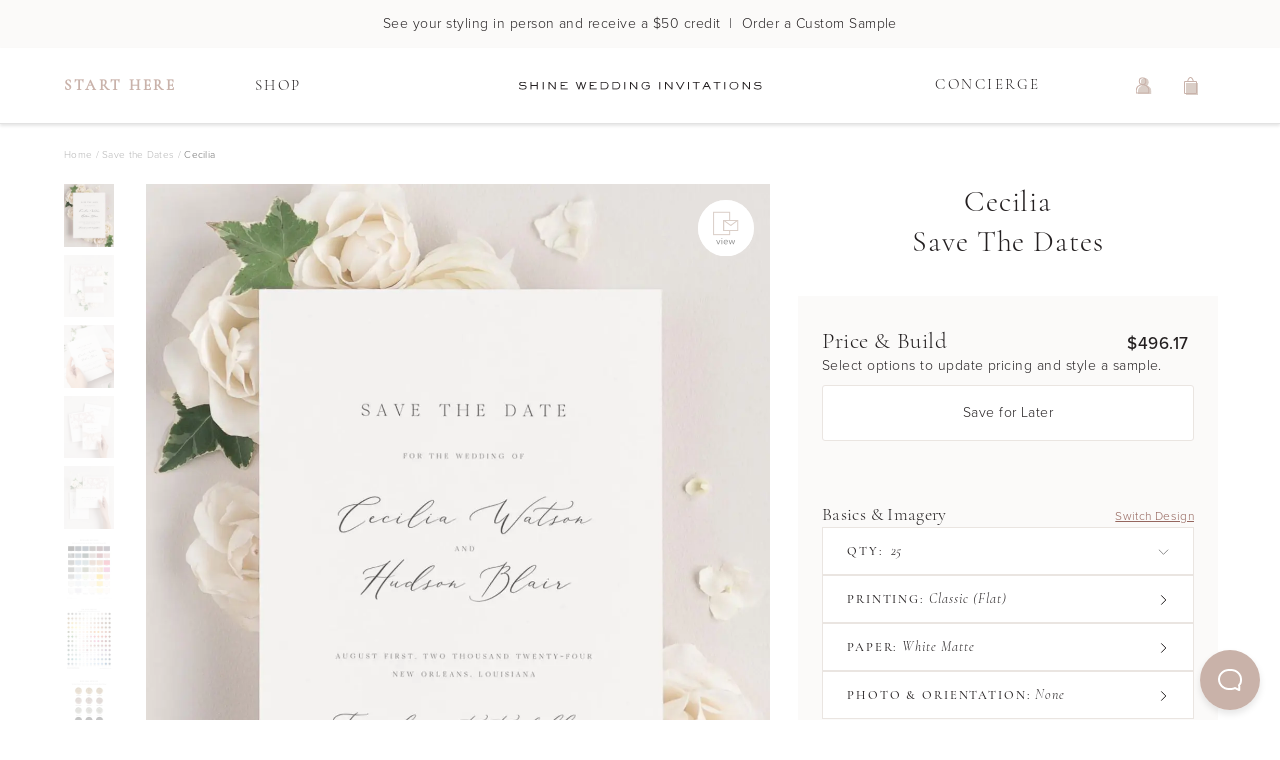

--- FILE ---
content_type: text/html; charset=utf-8
request_url: https://www.shineweddinginvitations.com/save-the-dates/cecilia-save-the-dates
body_size: 32932
content:
<!DOCTYPE html><html lang="en"><head><meta charSet="utf-8"/><meta name="viewport" content="width=device-width, initial-scale=1.0, shrink-to-fit=no, maximum-scale=1.0"/><meta name="theme-color" content="#fff"/><script type="application/ld+json">{"@context":"https://schema.org","@graph":[{"@type":"Website","name":"Shine Wedding Invitations","url":"https://www.shineweddinginvitations.com","about":"Simple and elegant wedding invitations that stand the test of time. Work with a designer and create your perfect wedding invitation suite."},{"@type":"Product","name":"Cecilia Save The Dates","description":"These lovely save the dates use a stunning calligraphy-inspired font for a timeless look. Shown in black ink with a rose quartz magnolia liner. This design matches our Cecilia suite.","url":"https://www.shineweddinginvitations.com/save-the-dates/cecilia-save-the-dates","brand":"Shine Wedding Invitations","sku":"007008043","mpn":"SWR007008043","itemCondition":"http://schema.org/NewCondition","image":"https://static.shineweddinginvitations.com/catalog/Cecilia-Save-the-Dates-Pink-Floral-8317.jpg","offers":{"@type":"Offer","price":"217.80","priceCurrency":"USD","itemCondition":"http://schema.org/NewCondition","url":"https://www.shineweddinginvitations.com/save-the-dates/cecilia-save-the-dates","availability":"InStock"}},{"@type":"BreadcrumbList","itemListElement":[{"@type":"ListItem","position":1,"name":"Home","item":"https://www.shineweddinginvitations.com"},{"@type":"ListItem","position":2,"name":"Save the Dates","item":"https://www.shineweddinginvitations.com/weddings/save-the-dates"},{"@type":"ListItem","position":3,"name":"Cecilia","item":"https://www.shineweddinginvitations.com/save-the-dates/cecilia-save-the-dates"}],"numberOfItems":3}]}</script><meta name="robots" content="index, follow, max-image-preview: large"/><link rel="canonical" href="https://www.shineweddinginvitations.com/save-the-dates/cecilia-save-the-dates"/><title>Cecilia Save the Dates | Shine Wedding Invitations</title><meta name="description" content="These lovely save the dates use a stunning calligraphy-inspired font for a timeless look. Shown in black ink with a rose quartz magnolia liner. This design matches our Cecilia suite."/><meta name="keywords" content="save the date, save the dates, wedding save the date"/><meta property="og:type" content="product"/><meta property="og:title" content="Cecilia Save the Dates"/><meta property="og:description" content="These lovely save the dates use a stunning calligraphy-inspired font for a timeless look. Shown in black ink with a rose quartz magnolia liner. This design matches our Cecilia suite."/><meta property="og:site_name" content="Shine Wedding Invitations: Modern Wedding Invitations and Matching Stationery Accessories"/><meta property="og:url" content="https://www.shineweddinginvitations.com/save-the-dates/cecilia-save-the-dates"/><meta property="og:image" content="https://static.shineweddinginvitations.com/icons/Shine-LogoType-Stroke-01.png"/><meta name="next-head-count" content="15"/><link rel="shortcut icon" href="/favicon.png"/><link rel="preconnect" href="https://static.shineweddinginvitations.com"/><meta name="p:domain_verify" content="944566adb357cb221d791abef36a6e6e"/><link rel="preconnect" data-href="https://use.typekit.net"/><link rel="preconnect" href="https://firebase.googleapis.com"/><meta name="google-site-verification" content="mhJobP6xKRFe14Ta1h5Io9GVmh8LkYu4N_GcTllF7ic"/><link rel="preload" href="/_next/static/css/04b2f60d2d3cd691.css" as="style"/><link rel="stylesheet" href="/_next/static/css/04b2f60d2d3cd691.css" data-n-g=""/><noscript data-n-css=""></noscript><script defer="" nomodule="" src="/_next/static/chunks/polyfills-c67a75d1b6f99dc8.js"></script><script src="/_next/static/chunks/webpack-96d78b70d9c8b0ed.js" defer=""></script><script src="/_next/static/chunks/framework-f29e48ae95cae5a3.js" defer=""></script><script src="/_next/static/chunks/main-0ea4ad3d0ecaf3fb.js" defer=""></script><script src="/_next/static/chunks/pages/_app-51afba53d67fcba8.js" defer=""></script><script src="/_next/static/chunks/7355-869337e892c412fc.js" defer=""></script><script src="/_next/static/chunks/4759-8eb2fce28ab13e1f.js" defer=""></script><script src="/_next/static/chunks/6239-3f26978a80119a3b.js" defer=""></script><script src="/_next/static/chunks/3862-6a089c969606a263.js" defer=""></script><script src="/_next/static/chunks/1496-e92209500b3869cd.js" defer=""></script><script src="/_next/static/chunks/pages/save-the-dates/%5BproductType%5D/%5B%5B...slideshow%5D%5D-d31094dc18e29323.js" defer=""></script><script src="/_next/static/_S3KFgxfKMCOlZW83QY2H/_buildManifest.js" defer=""></script><script src="/_next/static/_S3KFgxfKMCOlZW83QY2H/_ssgManifest.js" defer=""></script><style id="server-side-styles">::-webkit-scrollbar {
  width: 6px;
  height: 6px;
}
::-webkit-scrollbar-thumb {
  background: #dbdbdb;
  border-radius: 4px;
}
::-webkit-scrollbar-track {
  background: #f4f4f4;
  box-shadow: inset 0 0 0.1px rgba(0,0,0,0.3);
  border-radius: 6px;
  -webkit-box-shadow: inset 0 0 0.1px rgba(0,0,0,0.3);
}
body {
  color: #231F20;
  font-size: 14px;
  font-family: proxima-nova, Arial, sans;
  font-weight: 300;
  line-height: 28px;
  letter-spacing: 0.48px;
  background-color: white;
}
ul {
  margin: 0;
}
img {
  line-height: 0;
}
picture {
  display: flex;
  line-height: 0;
}
p, span, button, ul, li {
  color: #231F20;
  font-size: 14px;
  font-family: proxima-nova, Arial, sans;
  font-weight: 300;
  line-height: 28px;
  letter-spacing: 0.48px;
}
h1, h2, h3, h4, h5, h6, p {
  margin: 0;
}
button {
  border: none;
  cursor: pointer;
  margin: 0;
  padding: 0;
  line-height: 0;
  background-color: transparent;
}
button:focus {
  outline-color: #8C8C8C;
}
a {
  color: inherit;
  text-decoration: none;
}
a:focus {
  outline-color: #8C8C8C;
}
option:focus {
  outline-color: #8C8C8C;
}
.firebase-emulator-warning {
  opacity: 0.15;
  pointer-events: none;
}
.root-0-2-126 {}
.centered-0-2-127 {
  text-align: center;
}
.italic-0-2-128 {
  font-style: italic;
}
.root-d0-0-2-129 {
  color: #231F20;
  font-size: 18px;
  font-family: cormorant-garamond, Garamond, serif;
  font-weight: 300;
  line-height: 22px;
  letter-spacing: 0.36px;
}
.root-d1-0-2-134 {
  color: #231F20;
  font-size: 18px;
  font-family: cormorant-garamond, Garamond, serif;
  font-weight: 300;
  line-height: 22px;
  letter-spacing: 0.36px;
}
.root-d2-0-2-136 {
  color: #231F20;
  font-size: 18px;
  font-family: cormorant-garamond, Garamond, serif;
  font-weight: 300;
  line-height: 22px;
  letter-spacing: 0.36px;
}
.root-d3-0-2-142 {
  color: #231F20;
  font-size: 18px;
  font-family: cormorant-garamond, Garamond, serif;
  font-weight: 300;
  line-height: 22px;
  letter-spacing: 0.36px;
}
.root-d4-0-2-145 {
  color: #231F20;
  font-size: 18px;
  font-family: cormorant-garamond, Garamond, serif;
  font-weight: 300;
  line-height: 22px;
  letter-spacing: 0.36px;
}
.root-d5-0-2-657 {
  color: #231F20;
  font-size: 18px;
  font-family: cormorant-garamond, Garamond, serif;
  font-weight: 300;
  line-height: 22px;
  letter-spacing: 0.36px;
}
.root-d6-0-2-696 {
  color: #231F20;
  font-size: 18px;
  font-family: cormorant-garamond, Garamond, serif;
  font-weight: 300;
  line-height: 22px;
  letter-spacing: 0.36px;
}
.root-d7-0-2-719 {
  color: #231F20;
  font-size: 18px;
  font-family: cormorant-garamond, Garamond, serif;
  font-weight: 300;
  line-height: 22px;
  letter-spacing: 0.36px;
}
.root-d8-0-2-738 {
  color: #231F20;
  font-size: 18px;
  font-family: cormorant-garamond, Garamond, serif;
  font-weight: 300;
  line-height: 22px;
  letter-spacing: 0.36px;
}
.root-d9-0-2-740 {
  color: #231F20;
  font-size: 18px;
  font-family: cormorant-garamond, Garamond, serif;
  font-weight: 300;
  line-height: 22px;
  letter-spacing: 0.36px;
}
.root-d10-0-2-746 {
  color: #231F20;
  font-size: 18px;
  font-family: cormorant-garamond, Garamond, serif;
  font-weight: 300;
  line-height: 22px;
  letter-spacing: 0.36px;
}
.root-d11-0-2-748 {
  color: #231F20;
  font-size: 18px;
  font-family: cormorant-garamond, Garamond, serif;
  font-weight: 300;
  line-height: 22px;
  letter-spacing: 0.36px;
}
.root-d12-0-2-750 {
  color: #231F20;
  font-size: 18px;
  font-family: cormorant-garamond, Garamond, serif;
  font-weight: 300;
  line-height: 22px;
  letter-spacing: 0.36px;
}
.root-d13-0-2-760 {
  color: #231F20;
  font-size: 23px;
  font-family: cormorant-garamond, Garamond, serif;
  font-weight: 300;
  line-height: 30px;
  letter-spacing: 0.57px;
}
.root-0-2-64 {}
.centered-0-2-65 {
  text-align: center;
}
.italic-0-2-66 {
  font-style: italic;
}
.underlined-0-2-67 {
  text-decoration: underline;
}
.root-d0-0-2-68 {
  color: #B7B7B7;
  font-size: 10px;
  font-family: proxima-nova, Arial, sans;
  font-weight: 300;
  line-height: 12px;
  letter-spacing: 0.3px;
}
.root-d1-0-2-69 {
  color: #B7B7B7;
  font-size: 10px;
  font-family: proxima-nova, Arial, sans;
  font-weight: 300;
  line-height: 12px;
  letter-spacing: 0.3px;
}
.root-d2-0-2-70 {
  color: #B7B7B7;
  font-size: 10px;
  font-family: proxima-nova, Arial, sans;
  font-weight: 300;
  line-height: 12px;
  letter-spacing: 0.3px;
}
.root-d3-0-2-71 {
  color: #B7B7B7;
  font-size: 10px;
  font-family: proxima-nova, Arial, sans;
  font-weight: 300;
  line-height: 12px;
  letter-spacing: 0.3px;
}
.root-d4-0-2-72 {
  color: #707070;
  font-size: 10px;
  font-family: proxima-nova, Arial, sans;
  font-weight: 300;
  line-height: 12px;
  letter-spacing: 0.3px;
}
.root-d5-0-2-115 {
  color: #231F20;
  font-size: 14px;
  font-family: proxima-nova, Arial, sans;
  font-weight: 300;
  line-height: 28px;
  letter-spacing: 0.48px;
}
.root-d6-0-2-116 {
  color: #95665E;
  font-size: 14px;
  font-family: proxima-nova, Arial, sans;
  font-weight: 300;
  line-height: 28px;
  letter-spacing: 0.48px;
}
.root-d7-0-2-117 {
  color: #231F20;
  font-size: 14px;
  font-family: proxima-nova, Arial, sans;
  font-weight: 300;
  line-height: 28px;
  letter-spacing: 0.48px;
}
.root-d8-0-2-118 {
  color: #231F20;
  font-size: 14px;
  font-family: proxima-nova, Arial, sans;
  font-weight: 300;
  line-height: 28px;
  letter-spacing: 0.48px;
}
.root-d9-0-2-125 {
  color: #231F20;
  font-size: 14px;
  font-family: proxima-nova, Arial, sans;
  font-weight: 300;
  line-height: 28px;
  letter-spacing: 0.48px;
}
.root-d10-0-2-130 {
  color: #231F20;
  font-size: 14px;
  font-family: proxima-nova, Arial, sans;
  font-weight: 300;
  line-height: 28px;
  letter-spacing: 0.48px;
}
.root-d11-0-2-131 {
  color: #231F20;
  font-size: 14px;
  font-family: proxima-nova, Arial, sans;
  font-weight: 300;
  line-height: 28px;
  letter-spacing: 0.48px;
}
.root-d12-0-2-132 {
  color: #231F20;
  font-size: 14px;
  font-family: proxima-nova, Arial, sans;
  font-weight: 300;
  line-height: 28px;
  letter-spacing: 0.48px;
}
.root-d13-0-2-133 {
  color: #231F20;
  font-size: 14px;
  font-family: proxima-nova, Arial, sans;
  font-weight: 300;
  line-height: 28px;
  letter-spacing: 0.48px;
}
.root-d14-0-2-135 {
  color: #231F20;
  font-size: 14px;
  font-family: proxima-nova, Arial, sans;
  font-weight: 300;
  line-height: 28px;
  letter-spacing: 0.48px;
}
.root-d15-0-2-137 {
  color: #231F20;
  font-size: 14px;
  font-family: proxima-nova, Arial, sans;
  font-weight: 300;
  line-height: 28px;
  letter-spacing: 0.48px;
}
.root-d16-0-2-143 {
  color: #231F20;
  font-size: 14px;
  font-family: proxima-nova, Arial, sans;
  font-weight: 300;
  line-height: 28px;
  letter-spacing: 0.48px;
}
.root-d17-0-2-144 {
  color: #95665E;
  font-size: 14px;
  font-family: proxima-nova, Arial, sans;
  font-weight: 500;
  line-height: 28px;
  letter-spacing: 0.48px;
}
.root-d18-0-2-161 {
  color: #231F20;
  font-size: 12px;
  font-family: proxima-nova, Arial, sans;
  font-weight: 300;
  line-height: 22px;
  letter-spacing: 0.36px;
}
.root-d19-0-2-164 {
  color: #231F20;
  font-size: 12px;
  font-family: proxima-nova, Arial, sans;
  font-weight: 300;
  line-height: 22px;
  letter-spacing: 0.36px;
}
.root-d20-0-2-167 {
  color: #231F20;
  font-size: 12px;
  font-family: proxima-nova, Arial, sans;
  font-weight: 300;
  line-height: 22px;
  letter-spacing: 0.36px;
}
.root-d21-0-2-170 {
  color: #231F20;
  font-size: 12px;
  font-family: proxima-nova, Arial, sans;
  font-weight: 300;
  line-height: 22px;
  letter-spacing: 0.36px;
}
.root-d22-0-2-173 {
  color: #231F20;
  font-size: 12px;
  font-family: proxima-nova, Arial, sans;
  font-weight: 300;
  line-height: 22px;
  letter-spacing: 0.36px;
}
.root-d23-0-2-176 {
  color: #231F20;
  font-size: 12px;
  font-family: proxima-nova, Arial, sans;
  font-weight: 300;
  line-height: 22px;
  letter-spacing: 0.36px;
}
.root-d24-0-2-179 {
  color: #231F20;
  font-size: 12px;
  font-family: proxima-nova, Arial, sans;
  font-weight: 300;
  line-height: 22px;
  letter-spacing: 0.36px;
}
.root-d25-0-2-182 {
  color: #231F20;
  font-size: 12px;
  font-family: proxima-nova, Arial, sans;
  font-weight: 300;
  line-height: 22px;
  letter-spacing: 0.36px;
}
.root-d26-0-2-185 {
  color: #231F20;
  font-size: 12px;
  font-family: proxima-nova, Arial, sans;
  font-weight: 300;
  line-height: 22px;
  letter-spacing: 0.36px;
}
.root-d27-0-2-188 {
  color: #231F20;
  font-size: 12px;
  font-family: proxima-nova, Arial, sans;
  font-weight: 300;
  line-height: 22px;
  letter-spacing: 0.36px;
}
.root-d28-0-2-191 {
  color: #231F20;
  font-size: 12px;
  font-family: proxima-nova, Arial, sans;
  font-weight: 300;
  line-height: 22px;
  letter-spacing: 0.36px;
}
.root-d29-0-2-194 {
  color: #231F20;
  font-size: 12px;
  font-family: proxima-nova, Arial, sans;
  font-weight: 300;
  line-height: 22px;
  letter-spacing: 0.36px;
}
.root-d30-0-2-197 {
  color: #231F20;
  font-size: 12px;
  font-family: proxima-nova, Arial, sans;
  font-weight: 300;
  line-height: 22px;
  letter-spacing: 0.36px;
}
.root-d31-0-2-200 {
  color: #231F20;
  font-size: 12px;
  font-family: proxima-nova, Arial, sans;
  font-weight: 300;
  line-height: 22px;
  letter-spacing: 0.36px;
}
.root-d32-0-2-203 {
  color: #231F20;
  font-size: 12px;
  font-family: proxima-nova, Arial, sans;
  font-weight: 300;
  line-height: 22px;
  letter-spacing: 0.36px;
}
.root-d33-0-2-206 {
  color: #231F20;
  font-size: 12px;
  font-family: proxima-nova, Arial, sans;
  font-weight: 300;
  line-height: 22px;
  letter-spacing: 0.36px;
}
.root-d34-0-2-209 {
  color: #231F20;
  font-size: 12px;
  font-family: proxima-nova, Arial, sans;
  font-weight: 300;
  line-height: 22px;
  letter-spacing: 0.36px;
}
.root-d35-0-2-212 {
  color: #231F20;
  font-size: 12px;
  font-family: proxima-nova, Arial, sans;
  font-weight: 300;
  line-height: 22px;
  letter-spacing: 0.36px;
}
.root-d36-0-2-215 {
  color: #231F20;
  font-size: 12px;
  font-family: proxima-nova, Arial, sans;
  font-weight: 300;
  line-height: 22px;
  letter-spacing: 0.36px;
}
.root-d37-0-2-218 {
  color: #231F20;
  font-size: 12px;
  font-family: proxima-nova, Arial, sans;
  font-weight: 300;
  line-height: 22px;
  letter-spacing: 0.36px;
}
.root-d38-0-2-221 {
  color: #231F20;
  font-size: 12px;
  font-family: proxima-nova, Arial, sans;
  font-weight: 300;
  line-height: 22px;
  letter-spacing: 0.36px;
}
.root-d39-0-2-224 {
  color: #231F20;
  font-size: 12px;
  font-family: proxima-nova, Arial, sans;
  font-weight: 300;
  line-height: 22px;
  letter-spacing: 0.36px;
}
.root-d40-0-2-227 {
  color: #231F20;
  font-size: 12px;
  font-family: proxima-nova, Arial, sans;
  font-weight: 300;
  line-height: 22px;
  letter-spacing: 0.36px;
}
.root-d41-0-2-230 {
  color: #231F20;
  font-size: 12px;
  font-family: proxima-nova, Arial, sans;
  font-weight: 300;
  line-height: 22px;
  letter-spacing: 0.36px;
}
.root-d42-0-2-233 {
  color: #231F20;
  font-size: 12px;
  font-family: proxima-nova, Arial, sans;
  font-weight: 300;
  line-height: 22px;
  letter-spacing: 0.36px;
}
.root-d43-0-2-236 {
  color: #231F20;
  font-size: 12px;
  font-family: proxima-nova, Arial, sans;
  font-weight: 300;
  line-height: 22px;
  letter-spacing: 0.36px;
}
.root-d44-0-2-239 {
  color: #231F20;
  font-size: 12px;
  font-family: proxima-nova, Arial, sans;
  font-weight: 300;
  line-height: 22px;
  letter-spacing: 0.36px;
}
.root-d45-0-2-242 {
  color: #231F20;
  font-size: 12px;
  font-family: proxima-nova, Arial, sans;
  font-weight: 300;
  line-height: 22px;
  letter-spacing: 0.36px;
}
.root-d46-0-2-245 {
  color: #231F20;
  font-size: 12px;
  font-family: proxima-nova, Arial, sans;
  font-weight: 300;
  line-height: 22px;
  letter-spacing: 0.36px;
}
.root-d47-0-2-248 {
  color: #231F20;
  font-size: 12px;
  font-family: proxima-nova, Arial, sans;
  font-weight: 300;
  line-height: 22px;
  letter-spacing: 0.36px;
}
.root-d48-0-2-251 {
  color: #231F20;
  font-size: 12px;
  font-family: proxima-nova, Arial, sans;
  font-weight: 300;
  line-height: 22px;
  letter-spacing: 0.36px;
}
.root-d49-0-2-254 {
  color: #231F20;
  font-size: 12px;
  font-family: proxima-nova, Arial, sans;
  font-weight: 300;
  line-height: 22px;
  letter-spacing: 0.36px;
}
.root-d50-0-2-257 {
  color: #231F20;
  font-size: 12px;
  font-family: proxima-nova, Arial, sans;
  font-weight: 300;
  line-height: 22px;
  letter-spacing: 0.36px;
}
.root-d51-0-2-260 {
  color: #231F20;
  font-size: 12px;
  font-family: proxima-nova, Arial, sans;
  font-weight: 300;
  line-height: 22px;
  letter-spacing: 0.36px;
}
.root-d52-0-2-263 {
  color: #231F20;
  font-size: 12px;
  font-family: proxima-nova, Arial, sans;
  font-weight: 300;
  line-height: 22px;
  letter-spacing: 0.36px;
}
.root-d53-0-2-266 {
  color: #231F20;
  font-size: 12px;
  font-family: proxima-nova, Arial, sans;
  font-weight: 300;
  line-height: 22px;
  letter-spacing: 0.36px;
}
.root-d54-0-2-269 {
  color: #231F20;
  font-size: 12px;
  font-family: proxima-nova, Arial, sans;
  font-weight: 300;
  line-height: 22px;
  letter-spacing: 0.36px;
}
.root-d55-0-2-272 {
  color: #231F20;
  font-size: 12px;
  font-family: proxima-nova, Arial, sans;
  font-weight: 300;
  line-height: 22px;
  letter-spacing: 0.36px;
}
.root-d56-0-2-275 {
  color: #231F20;
  font-size: 12px;
  font-family: proxima-nova, Arial, sans;
  font-weight: 300;
  line-height: 22px;
  letter-spacing: 0.36px;
}
.root-d57-0-2-278 {
  color: #231F20;
  font-size: 12px;
  font-family: proxima-nova, Arial, sans;
  font-weight: 300;
  line-height: 22px;
  letter-spacing: 0.36px;
}
.root-d58-0-2-281 {
  color: #231F20;
  font-size: 12px;
  font-family: proxima-nova, Arial, sans;
  font-weight: 300;
  line-height: 22px;
  letter-spacing: 0.36px;
}
.root-d59-0-2-284 {
  color: #231F20;
  font-size: 12px;
  font-family: proxima-nova, Arial, sans;
  font-weight: 300;
  line-height: 22px;
  letter-spacing: 0.36px;
}
.root-d60-0-2-287 {
  color: #231F20;
  font-size: 12px;
  font-family: proxima-nova, Arial, sans;
  font-weight: 300;
  line-height: 22px;
  letter-spacing: 0.36px;
}
.root-d61-0-2-290 {
  color: #231F20;
  font-size: 12px;
  font-family: proxima-nova, Arial, sans;
  font-weight: 300;
  line-height: 22px;
  letter-spacing: 0.36px;
}
.root-d62-0-2-293 {
  color: #231F20;
  font-size: 12px;
  font-family: proxima-nova, Arial, sans;
  font-weight: 300;
  line-height: 22px;
  letter-spacing: 0.36px;
}
.root-d63-0-2-296 {
  color: #231F20;
  font-size: 12px;
  font-family: proxima-nova, Arial, sans;
  font-weight: 300;
  line-height: 22px;
  letter-spacing: 0.36px;
}
.root-d64-0-2-299 {
  color: #231F20;
  font-size: 12px;
  font-family: proxima-nova, Arial, sans;
  font-weight: 300;
  line-height: 22px;
  letter-spacing: 0.36px;
}
.root-d65-0-2-302 {
  color: #231F20;
  font-size: 12px;
  font-family: proxima-nova, Arial, sans;
  font-weight: 300;
  line-height: 22px;
  letter-spacing: 0.36px;
}
.root-d66-0-2-305 {
  color: #231F20;
  font-size: 12px;
  font-family: proxima-nova, Arial, sans;
  font-weight: 300;
  line-height: 22px;
  letter-spacing: 0.36px;
}
.root-d67-0-2-308 {
  color: #231F20;
  font-size: 12px;
  font-family: proxima-nova, Arial, sans;
  font-weight: 300;
  line-height: 22px;
  letter-spacing: 0.36px;
}
.root-d68-0-2-311 {
  color: #231F20;
  font-size: 12px;
  font-family: proxima-nova, Arial, sans;
  font-weight: 300;
  line-height: 22px;
  letter-spacing: 0.36px;
}
.root-d69-0-2-314 {
  color: #231F20;
  font-size: 12px;
  font-family: proxima-nova, Arial, sans;
  font-weight: 300;
  line-height: 22px;
  letter-spacing: 0.36px;
}
.root-d70-0-2-317 {
  color: #231F20;
  font-size: 12px;
  font-family: proxima-nova, Arial, sans;
  font-weight: 300;
  line-height: 22px;
  letter-spacing: 0.36px;
}
.root-d71-0-2-320 {
  color: #231F20;
  font-size: 12px;
  font-family: proxima-nova, Arial, sans;
  font-weight: 300;
  line-height: 22px;
  letter-spacing: 0.36px;
}
.root-d72-0-2-323 {
  color: #231F20;
  font-size: 12px;
  font-family: proxima-nova, Arial, sans;
  font-weight: 300;
  line-height: 22px;
  letter-spacing: 0.36px;
}
.root-d73-0-2-326 {
  color: #231F20;
  font-size: 12px;
  font-family: proxima-nova, Arial, sans;
  font-weight: 300;
  line-height: 22px;
  letter-spacing: 0.36px;
}
.root-d74-0-2-329 {
  color: #231F20;
  font-size: 12px;
  font-family: proxima-nova, Arial, sans;
  font-weight: 300;
  line-height: 22px;
  letter-spacing: 0.36px;
}
.root-d75-0-2-332 {
  color: #231F20;
  font-size: 12px;
  font-family: proxima-nova, Arial, sans;
  font-weight: 300;
  line-height: 22px;
  letter-spacing: 0.36px;
}
.root-d76-0-2-335 {
  color: #231F20;
  font-size: 12px;
  font-family: proxima-nova, Arial, sans;
  font-weight: 300;
  line-height: 22px;
  letter-spacing: 0.36px;
}
.root-d77-0-2-338 {
  color: #231F20;
  font-size: 12px;
  font-family: proxima-nova, Arial, sans;
  font-weight: 300;
  line-height: 22px;
  letter-spacing: 0.36px;
}
.root-d78-0-2-341 {
  color: #231F20;
  font-size: 12px;
  font-family: proxima-nova, Arial, sans;
  font-weight: 300;
  line-height: 22px;
  letter-spacing: 0.36px;
}
.root-d79-0-2-344 {
  color: #231F20;
  font-size: 12px;
  font-family: proxima-nova, Arial, sans;
  font-weight: 300;
  line-height: 22px;
  letter-spacing: 0.36px;
}
.root-d80-0-2-347 {
  color: #231F20;
  font-size: 12px;
  font-family: proxima-nova, Arial, sans;
  font-weight: 300;
  line-height: 22px;
  letter-spacing: 0.36px;
}
.root-d81-0-2-350 {
  color: #231F20;
  font-size: 12px;
  font-family: proxima-nova, Arial, sans;
  font-weight: 300;
  line-height: 22px;
  letter-spacing: 0.36px;
}
.root-d82-0-2-353 {
  color: #231F20;
  font-size: 12px;
  font-family: proxima-nova, Arial, sans;
  font-weight: 300;
  line-height: 22px;
  letter-spacing: 0.36px;
}
.root-d83-0-2-356 {
  color: #231F20;
  font-size: 12px;
  font-family: proxima-nova, Arial, sans;
  font-weight: 300;
  line-height: 22px;
  letter-spacing: 0.36px;
}
.root-d84-0-2-359 {
  color: #231F20;
  font-size: 12px;
  font-family: proxima-nova, Arial, sans;
  font-weight: 300;
  line-height: 22px;
  letter-spacing: 0.36px;
}
.root-d85-0-2-362 {
  color: #231F20;
  font-size: 12px;
  font-family: proxima-nova, Arial, sans;
  font-weight: 300;
  line-height: 22px;
  letter-spacing: 0.36px;
}
.root-d86-0-2-365 {
  color: #231F20;
  font-size: 12px;
  font-family: proxima-nova, Arial, sans;
  font-weight: 300;
  line-height: 22px;
  letter-spacing: 0.36px;
}
.root-d87-0-2-368 {
  color: #231F20;
  font-size: 12px;
  font-family: proxima-nova, Arial, sans;
  font-weight: 300;
  line-height: 22px;
  letter-spacing: 0.36px;
}
.root-d88-0-2-371 {
  color: #231F20;
  font-size: 12px;
  font-family: proxima-nova, Arial, sans;
  font-weight: 300;
  line-height: 22px;
  letter-spacing: 0.36px;
}
.root-d89-0-2-374 {
  color: #231F20;
  font-size: 12px;
  font-family: proxima-nova, Arial, sans;
  font-weight: 300;
  line-height: 22px;
  letter-spacing: 0.36px;
}
.root-d90-0-2-377 {
  color: #231F20;
  font-size: 12px;
  font-family: proxima-nova, Arial, sans;
  font-weight: 300;
  line-height: 22px;
  letter-spacing: 0.36px;
}
.root-d91-0-2-380 {
  color: #231F20;
  font-size: 12px;
  font-family: proxima-nova, Arial, sans;
  font-weight: 300;
  line-height: 22px;
  letter-spacing: 0.36px;
}
.root-d92-0-2-383 {
  color: #231F20;
  font-size: 12px;
  font-family: proxima-nova, Arial, sans;
  font-weight: 300;
  line-height: 22px;
  letter-spacing: 0.36px;
}
.root-d93-0-2-386 {
  color: #231F20;
  font-size: 12px;
  font-family: proxima-nova, Arial, sans;
  font-weight: 300;
  line-height: 22px;
  letter-spacing: 0.36px;
}
.root-d94-0-2-389 {
  color: #231F20;
  font-size: 12px;
  font-family: proxima-nova, Arial, sans;
  font-weight: 300;
  line-height: 22px;
  letter-spacing: 0.36px;
}
.root-d95-0-2-392 {
  color: #231F20;
  font-size: 12px;
  font-family: proxima-nova, Arial, sans;
  font-weight: 300;
  line-height: 22px;
  letter-spacing: 0.36px;
}
.root-d96-0-2-395 {
  color: #231F20;
  font-size: 12px;
  font-family: proxima-nova, Arial, sans;
  font-weight: 300;
  line-height: 22px;
  letter-spacing: 0.36px;
}
.root-d97-0-2-398 {
  color: #231F20;
  font-size: 12px;
  font-family: proxima-nova, Arial, sans;
  font-weight: 300;
  line-height: 22px;
  letter-spacing: 0.36px;
}
.root-d98-0-2-401 {
  color: #231F20;
  font-size: 12px;
  font-family: proxima-nova, Arial, sans;
  font-weight: 300;
  line-height: 22px;
  letter-spacing: 0.36px;
}
.root-d99-0-2-404 {
  color: #231F20;
  font-size: 12px;
  font-family: proxima-nova, Arial, sans;
  font-weight: 300;
  line-height: 22px;
  letter-spacing: 0.36px;
}
.root-d100-0-2-407 {
  color: #231F20;
  font-size: 12px;
  font-family: proxima-nova, Arial, sans;
  font-weight: 300;
  line-height: 22px;
  letter-spacing: 0.36px;
}
.root-d101-0-2-410 {
  color: #231F20;
  font-size: 12px;
  font-family: proxima-nova, Arial, sans;
  font-weight: 300;
  line-height: 22px;
  letter-spacing: 0.36px;
}
.root-d102-0-2-413 {
  color: #231F20;
  font-size: 12px;
  font-family: proxima-nova, Arial, sans;
  font-weight: 300;
  line-height: 22px;
  letter-spacing: 0.36px;
}
.root-d103-0-2-416 {
  color: #231F20;
  font-size: 12px;
  font-family: proxima-nova, Arial, sans;
  font-weight: 300;
  line-height: 22px;
  letter-spacing: 0.36px;
}
.root-d104-0-2-419 {
  color: #231F20;
  font-size: 12px;
  font-family: proxima-nova, Arial, sans;
  font-weight: 300;
  line-height: 22px;
  letter-spacing: 0.36px;
}
.root-d105-0-2-422 {
  color: #231F20;
  font-size: 12px;
  font-family: proxima-nova, Arial, sans;
  font-weight: 300;
  line-height: 22px;
  letter-spacing: 0.36px;
}
.root-d106-0-2-425 {
  color: #231F20;
  font-size: 12px;
  font-family: proxima-nova, Arial, sans;
  font-weight: 300;
  line-height: 22px;
  letter-spacing: 0.36px;
}
.root-d107-0-2-428 {
  color: #231F20;
  font-size: 12px;
  font-family: proxima-nova, Arial, sans;
  font-weight: 300;
  line-height: 22px;
  letter-spacing: 0.36px;
}
.root-d108-0-2-431 {
  color: #231F20;
  font-size: 12px;
  font-family: proxima-nova, Arial, sans;
  font-weight: 300;
  line-height: 22px;
  letter-spacing: 0.36px;
}
.root-d109-0-2-434 {
  color: #231F20;
  font-size: 12px;
  font-family: proxima-nova, Arial, sans;
  font-weight: 300;
  line-height: 22px;
  letter-spacing: 0.36px;
}
.root-d110-0-2-437 {
  color: #231F20;
  font-size: 12px;
  font-family: proxima-nova, Arial, sans;
  font-weight: 300;
  line-height: 22px;
  letter-spacing: 0.36px;
}
.root-d111-0-2-440 {
  color: #231F20;
  font-size: 12px;
  font-family: proxima-nova, Arial, sans;
  font-weight: 300;
  line-height: 22px;
  letter-spacing: 0.36px;
}
.root-d112-0-2-443 {
  color: #231F20;
  font-size: 12px;
  font-family: proxima-nova, Arial, sans;
  font-weight: 300;
  line-height: 22px;
  letter-spacing: 0.36px;
}
.root-d113-0-2-446 {
  color: #231F20;
  font-size: 12px;
  font-family: proxima-nova, Arial, sans;
  font-weight: 300;
  line-height: 22px;
  letter-spacing: 0.36px;
}
.root-d114-0-2-449 {
  color: #231F20;
  font-size: 12px;
  font-family: proxima-nova, Arial, sans;
  font-weight: 300;
  line-height: 22px;
  letter-spacing: 0.36px;
}
.root-d115-0-2-452 {
  color: #231F20;
  font-size: 12px;
  font-family: proxima-nova, Arial, sans;
  font-weight: 300;
  line-height: 22px;
  letter-spacing: 0.36px;
}
.root-d116-0-2-455 {
  color: #231F20;
  font-size: 12px;
  font-family: proxima-nova, Arial, sans;
  font-weight: 300;
  line-height: 22px;
  letter-spacing: 0.36px;
}
.root-d117-0-2-458 {
  color: #231F20;
  font-size: 12px;
  font-family: proxima-nova, Arial, sans;
  font-weight: 300;
  line-height: 22px;
  letter-spacing: 0.36px;
}
.root-d118-0-2-461 {
  color: #231F20;
  font-size: 12px;
  font-family: proxima-nova, Arial, sans;
  font-weight: 300;
  line-height: 22px;
  letter-spacing: 0.36px;
}
.root-d119-0-2-464 {
  color: #231F20;
  font-size: 12px;
  font-family: proxima-nova, Arial, sans;
  font-weight: 300;
  line-height: 22px;
  letter-spacing: 0.36px;
}
.root-d120-0-2-467 {
  color: #231F20;
  font-size: 12px;
  font-family: proxima-nova, Arial, sans;
  font-weight: 300;
  line-height: 22px;
  letter-spacing: 0.36px;
}
.root-d121-0-2-470 {
  color: #231F20;
  font-size: 12px;
  font-family: proxima-nova, Arial, sans;
  font-weight: 300;
  line-height: 22px;
  letter-spacing: 0.36px;
}
.root-d122-0-2-473 {
  color: #231F20;
  font-size: 12px;
  font-family: proxima-nova, Arial, sans;
  font-weight: 300;
  line-height: 22px;
  letter-spacing: 0.36px;
}
.root-d123-0-2-476 {
  color: #231F20;
  font-size: 12px;
  font-family: proxima-nova, Arial, sans;
  font-weight: 300;
  line-height: 22px;
  letter-spacing: 0.36px;
}
.root-d124-0-2-479 {
  color: #231F20;
  font-size: 12px;
  font-family: proxima-nova, Arial, sans;
  font-weight: 300;
  line-height: 22px;
  letter-spacing: 0.36px;
}
.root-d125-0-2-482 {
  color: #231F20;
  font-size: 12px;
  font-family: proxima-nova, Arial, sans;
  font-weight: 300;
  line-height: 22px;
  letter-spacing: 0.36px;
}
.root-d126-0-2-485 {
  color: #231F20;
  font-size: 12px;
  font-family: proxima-nova, Arial, sans;
  font-weight: 300;
  line-height: 22px;
  letter-spacing: 0.36px;
}
.root-d127-0-2-488 {
  color: #231F20;
  font-size: 12px;
  font-family: proxima-nova, Arial, sans;
  font-weight: 300;
  line-height: 22px;
  letter-spacing: 0.36px;
}
.root-d128-0-2-491 {
  color: #231F20;
  font-size: 12px;
  font-family: proxima-nova, Arial, sans;
  font-weight: 300;
  line-height: 22px;
  letter-spacing: 0.36px;
}
.root-d129-0-2-494 {
  color: #231F20;
  font-size: 12px;
  font-family: proxima-nova, Arial, sans;
  font-weight: 300;
  line-height: 22px;
  letter-spacing: 0.36px;
}
.root-d130-0-2-497 {
  color: #231F20;
  font-size: 12px;
  font-family: proxima-nova, Arial, sans;
  font-weight: 300;
  line-height: 22px;
  letter-spacing: 0.36px;
}
.root-d131-0-2-500 {
  color: #231F20;
  font-size: 12px;
  font-family: proxima-nova, Arial, sans;
  font-weight: 300;
  line-height: 22px;
  letter-spacing: 0.36px;
}
.root-d132-0-2-503 {
  color: #231F20;
  font-size: 12px;
  font-family: proxima-nova, Arial, sans;
  font-weight: 300;
  line-height: 22px;
  letter-spacing: 0.36px;
}
.root-d133-0-2-506 {
  color: #231F20;
  font-size: 12px;
  font-family: proxima-nova, Arial, sans;
  font-weight: 300;
  line-height: 22px;
  letter-spacing: 0.36px;
}
.root-d134-0-2-509 {
  color: #231F20;
  font-size: 12px;
  font-family: proxima-nova, Arial, sans;
  font-weight: 300;
  line-height: 22px;
  letter-spacing: 0.36px;
}
.root-d135-0-2-512 {
  color: #231F20;
  font-size: 12px;
  font-family: proxima-nova, Arial, sans;
  font-weight: 300;
  line-height: 22px;
  letter-spacing: 0.36px;
}
.root-d136-0-2-515 {
  color: #231F20;
  font-size: 12px;
  font-family: proxima-nova, Arial, sans;
  font-weight: 300;
  line-height: 22px;
  letter-spacing: 0.36px;
}
.root-d137-0-2-518 {
  color: #231F20;
  font-size: 12px;
  font-family: proxima-nova, Arial, sans;
  font-weight: 300;
  line-height: 22px;
  letter-spacing: 0.36px;
}
.root-d138-0-2-521 {
  color: #231F20;
  font-size: 12px;
  font-family: proxima-nova, Arial, sans;
  font-weight: 300;
  line-height: 22px;
  letter-spacing: 0.36px;
}
.root-d139-0-2-524 {
  color: #231F20;
  font-size: 12px;
  font-family: proxima-nova, Arial, sans;
  font-weight: 300;
  line-height: 22px;
  letter-spacing: 0.36px;
}
.root-d140-0-2-527 {
  color: #231F20;
  font-size: 12px;
  font-family: proxima-nova, Arial, sans;
  font-weight: 300;
  line-height: 22px;
  letter-spacing: 0.36px;
}
.root-d141-0-2-530 {
  color: #231F20;
  font-size: 12px;
  font-family: proxima-nova, Arial, sans;
  font-weight: 300;
  line-height: 22px;
  letter-spacing: 0.36px;
}
.root-d142-0-2-533 {
  color: #231F20;
  font-size: 12px;
  font-family: proxima-nova, Arial, sans;
  font-weight: 300;
  line-height: 22px;
  letter-spacing: 0.36px;
}
.root-d143-0-2-536 {
  color: #231F20;
  font-size: 12px;
  font-family: proxima-nova, Arial, sans;
  font-weight: 300;
  line-height: 22px;
  letter-spacing: 0.36px;
}
.root-d144-0-2-539 {
  color: #231F20;
  font-size: 12px;
  font-family: proxima-nova, Arial, sans;
  font-weight: 300;
  line-height: 22px;
  letter-spacing: 0.36px;
}
.root-d145-0-2-542 {
  color: #231F20;
  font-size: 12px;
  font-family: proxima-nova, Arial, sans;
  font-weight: 300;
  line-height: 22px;
  letter-spacing: 0.36px;
}
.root-d146-0-2-545 {
  color: #231F20;
  font-size: 12px;
  font-family: proxima-nova, Arial, sans;
  font-weight: 300;
  line-height: 22px;
  letter-spacing: 0.36px;
}
.root-d147-0-2-548 {
  color: #231F20;
  font-size: 12px;
  font-family: proxima-nova, Arial, sans;
  font-weight: 300;
  line-height: 22px;
  letter-spacing: 0.36px;
}
.root-d148-0-2-551 {
  color: #231F20;
  font-size: 12px;
  font-family: proxima-nova, Arial, sans;
  font-weight: 300;
  line-height: 22px;
  letter-spacing: 0.36px;
}
.root-d149-0-2-554 {
  color: #231F20;
  font-size: 12px;
  font-family: proxima-nova, Arial, sans;
  font-weight: 300;
  line-height: 22px;
  letter-spacing: 0.36px;
}
.root-d150-0-2-557 {
  color: #231F20;
  font-size: 12px;
  font-family: proxima-nova, Arial, sans;
  font-weight: 300;
  line-height: 22px;
  letter-spacing: 0.36px;
}
.root-d151-0-2-560 {
  color: #231F20;
  font-size: 12px;
  font-family: proxima-nova, Arial, sans;
  font-weight: 300;
  line-height: 22px;
  letter-spacing: 0.36px;
}
.root-d152-0-2-563 {
  color: #231F20;
  font-size: 12px;
  font-family: proxima-nova, Arial, sans;
  font-weight: 300;
  line-height: 22px;
  letter-spacing: 0.36px;
}
.root-d153-0-2-566 {
  color: #231F20;
  font-size: 12px;
  font-family: proxima-nova, Arial, sans;
  font-weight: 300;
  line-height: 22px;
  letter-spacing: 0.36px;
}
.root-d154-0-2-569 {
  color: #231F20;
  font-size: 12px;
  font-family: proxima-nova, Arial, sans;
  font-weight: 300;
  line-height: 22px;
  letter-spacing: 0.36px;
}
.root-d155-0-2-572 {
  color: #231F20;
  font-size: 12px;
  font-family: proxima-nova, Arial, sans;
  font-weight: 300;
  line-height: 22px;
  letter-spacing: 0.36px;
}
.root-d156-0-2-575 {
  color: #231F20;
  font-size: 12px;
  font-family: proxima-nova, Arial, sans;
  font-weight: 300;
  line-height: 22px;
  letter-spacing: 0.36px;
}
.root-d157-0-2-578 {
  color: #231F20;
  font-size: 12px;
  font-family: proxima-nova, Arial, sans;
  font-weight: 300;
  line-height: 22px;
  letter-spacing: 0.36px;
}
.root-d158-0-2-581 {
  color: #231F20;
  font-size: 12px;
  font-family: proxima-nova, Arial, sans;
  font-weight: 300;
  line-height: 22px;
  letter-spacing: 0.36px;
}
.root-d159-0-2-584 {
  color: #231F20;
  font-size: 12px;
  font-family: proxima-nova, Arial, sans;
  font-weight: 300;
  line-height: 22px;
  letter-spacing: 0.36px;
}
.root-d160-0-2-587 {
  color: #231F20;
  font-size: 12px;
  font-family: proxima-nova, Arial, sans;
  font-weight: 300;
  line-height: 22px;
  letter-spacing: 0.36px;
}
.root-d161-0-2-590 {
  color: #231F20;
  font-size: 12px;
  font-family: proxima-nova, Arial, sans;
  font-weight: 300;
  line-height: 22px;
  letter-spacing: 0.36px;
}
.root-d162-0-2-593 {
  color: #231F20;
  font-size: 12px;
  font-family: proxima-nova, Arial, sans;
  font-weight: 300;
  line-height: 22px;
  letter-spacing: 0.36px;
}
.root-d163-0-2-596 {
  color: #231F20;
  font-size: 12px;
  font-family: proxima-nova, Arial, sans;
  font-weight: 300;
  line-height: 22px;
  letter-spacing: 0.36px;
}
.root-d164-0-2-599 {
  color: #231F20;
  font-size: 12px;
  font-family: proxima-nova, Arial, sans;
  font-weight: 300;
  line-height: 22px;
  letter-spacing: 0.36px;
}
.root-d165-0-2-602 {
  color: #231F20;
  font-size: 12px;
  font-family: proxima-nova, Arial, sans;
  font-weight: 300;
  line-height: 22px;
  letter-spacing: 0.36px;
}
.root-d166-0-2-605 {
  color: #231F20;
  font-size: 12px;
  font-family: proxima-nova, Arial, sans;
  font-weight: 300;
  line-height: 22px;
  letter-spacing: 0.36px;
}
.root-d167-0-2-608 {
  color: #231F20;
  font-size: 12px;
  font-family: proxima-nova, Arial, sans;
  font-weight: 300;
  line-height: 22px;
  letter-spacing: 0.36px;
}
.root-d168-0-2-611 {
  color: #231F20;
  font-size: 12px;
  font-family: proxima-nova, Arial, sans;
  font-weight: 300;
  line-height: 22px;
  letter-spacing: 0.36px;
}
.root-d169-0-2-614 {
  color: #231F20;
  font-size: 12px;
  font-family: proxima-nova, Arial, sans;
  font-weight: 300;
  line-height: 22px;
  letter-spacing: 0.36px;
}
.root-d170-0-2-617 {
  color: #231F20;
  font-size: 12px;
  font-family: proxima-nova, Arial, sans;
  font-weight: 300;
  line-height: 22px;
  letter-spacing: 0.36px;
}
.root-d171-0-2-620 {
  color: #231F20;
  font-size: 12px;
  font-family: proxima-nova, Arial, sans;
  font-weight: 300;
  line-height: 22px;
  letter-spacing: 0.36px;
}
.root-d172-0-2-623 {
  color: #231F20;
  font-size: 12px;
  font-family: proxima-nova, Arial, sans;
  font-weight: 300;
  line-height: 22px;
  letter-spacing: 0.36px;
}
.root-d173-0-2-626 {
  color: #231F20;
  font-size: 12px;
  font-family: proxima-nova, Arial, sans;
  font-weight: 300;
  line-height: 22px;
  letter-spacing: 0.36px;
}
.root-d174-0-2-629 {
  color: #231F20;
  font-size: 12px;
  font-family: proxima-nova, Arial, sans;
  font-weight: 300;
  line-height: 22px;
  letter-spacing: 0.36px;
}
.root-d175-0-2-632 {
  color: #231F20;
  font-size: 12px;
  font-family: proxima-nova, Arial, sans;
  font-weight: 300;
  line-height: 22px;
  letter-spacing: 0.36px;
}
.root-d176-0-2-635 {
  color: #231F20;
  font-size: 12px;
  font-family: proxima-nova, Arial, sans;
  font-weight: 300;
  line-height: 22px;
  letter-spacing: 0.36px;
}
.root-d177-0-2-638 {
  color: #231F20;
  font-size: 12px;
  font-family: proxima-nova, Arial, sans;
  font-weight: 300;
  line-height: 22px;
  letter-spacing: 0.36px;
}
.root-d178-0-2-641 {
  color: #231F20;
  font-size: 12px;
  font-family: proxima-nova, Arial, sans;
  font-weight: 300;
  line-height: 22px;
  letter-spacing: 0.36px;
}
.root-d179-0-2-644 {
  color: #231F20;
  font-size: 12px;
  font-family: proxima-nova, Arial, sans;
  font-weight: 300;
  line-height: 22px;
  letter-spacing: 0.36px;
}
.root-d180-0-2-647 {
  color: #231F20;
  font-size: 12px;
  font-family: proxima-nova, Arial, sans;
  font-weight: 300;
  line-height: 22px;
  letter-spacing: 0.36px;
}
.root-d181-0-2-650 {
  color: #231F20;
  font-size: 12px;
  font-family: proxima-nova, Arial, sans;
  font-weight: 300;
  line-height: 22px;
  letter-spacing: 0.36px;
}
.root-d182-0-2-653 {
  color: #231F20;
  font-size: 12px;
  font-family: proxima-nova, Arial, sans;
  font-weight: 300;
  line-height: 22px;
  letter-spacing: 0.36px;
}
.root-d183-0-2-656 {
  color: #231F20;
  font-size: 12px;
  font-family: proxima-nova, Arial, sans;
  font-weight: 300;
  line-height: 22px;
  letter-spacing: 0.36px;
}
.root-d184-0-2-658 {
  color: #231F20;
  font-size: 14px;
  font-family: proxima-nova, Arial, sans;
  font-weight: 300;
  line-height: 28px;
  letter-spacing: 0.48px;
}
.root-d185-0-2-659 {
  color: #95665E;
  font-size: 14px;
  font-family: proxima-nova, Arial, sans;
  font-weight: 500;
  line-height: 28px;
  letter-spacing: 0.48px;
}
.root-d186-0-2-660 {
  color: #95665E;
  font-size: 14px;
  font-family: proxima-nova, Arial, sans;
  font-weight: 500;
  line-height: 28px;
  letter-spacing: 0.48px;
}
.root-d187-0-2-697 {
  color: #231F20;
  font-size: 14px;
  font-family: proxima-nova, Arial, sans;
  font-weight: 300;
  line-height: 28px;
  letter-spacing: 0.48px;
}
.root-d188-0-2-698 {
  color: #231F20;
  font-size: 14px;
  font-family: proxima-nova, Arial, sans;
  font-weight: 300;
  line-height: 28px;
  letter-spacing: 0.48px;
}
.root-d189-0-2-699 {
  color: #231F20;
  font-size: 14px;
  font-family: proxima-nova, Arial, sans;
  font-weight: 300;
  line-height: 28px;
  letter-spacing: 0.48px;
}
.root-d190-0-2-715 {
  color: #231F20;
  font-size: 14px;
  font-family: proxima-nova, Arial, sans;
  font-weight: 300;
  line-height: 28px;
  letter-spacing: 0.48px;
}
.root-d191-0-2-716 {
  color: #B7B7B7;
  font-size: 12px;
  font-family: proxima-nova, Arial, sans;
  font-weight: 300;
  line-height: 22px;
  letter-spacing: 0.36px;
}
.root-d192-0-2-717 {
  color: #231F20;
  font-size: 14px;
  font-family: proxima-nova, Arial, sans;
  font-weight: 300;
  line-height: 28px;
  letter-spacing: 0.48px;
}
.root-d193-0-2-718 {
  color: #B7B7B7;
  font-size: 12px;
  font-family: proxima-nova, Arial, sans;
  font-weight: 300;
  line-height: 22px;
  letter-spacing: 0.36px;
}
.root-d194-0-2-720 {
  color: #231F20;
  font-size: 14px;
  font-family: proxima-nova, Arial, sans;
  font-weight: 300;
  line-height: 28px;
  letter-spacing: 0.48px;
}
.root-d195-0-2-724 {
  color: #231F20;
  font-size: 12px;
  font-family: proxima-nova, Arial, sans;
  font-weight: 300;
  line-height: 22px;
  letter-spacing: 0.36px;
}
.root-d196-0-2-725 {
  color: #231F20;
  font-size: 12px;
  font-family: proxima-nova, Arial, sans;
  font-weight: 300;
  line-height: 22px;
  letter-spacing: 0.36px;
}
.root-d197-0-2-730 {
  color: #231F20;
  font-size: 12px;
  font-family: proxima-nova, Arial, sans;
  font-weight: 300;
  line-height: 22px;
  letter-spacing: 0.36px;
}
.root-d198-0-2-731 {
  color: #231F20;
  font-size: 12px;
  font-family: proxima-nova, Arial, sans;
  font-weight: 300;
  line-height: 22px;
  letter-spacing: 0.36px;
}
.root-d199-0-2-732 {
  color: #231F20;
  font-size: 12px;
  font-family: proxima-nova, Arial, sans;
  font-weight: 300;
  line-height: 22px;
  letter-spacing: 0.36px;
}
.root-d200-0-2-733 {
  color: #231F20;
  font-size: 14px;
  font-family: proxima-nova, Arial, sans;
  font-weight: 300;
  line-height: 28px;
  letter-spacing: 0.48px;
}
.root-d201-0-2-736 {
  color: #231F20;
  font-size: 14px;
  font-family: proxima-nova, Arial, sans;
  font-weight: 300;
  line-height: 28px;
  letter-spacing: 0.48px;
}
.root-d202-0-2-737 {
  color: #231F20;
  font-size: 14px;
  font-family: proxima-nova, Arial, sans;
  font-weight: 300;
  line-height: 28px;
  letter-spacing: 0.48px;
}
.root-d203-0-2-739 {
  color: #231F20;
  font-size: 14px;
  font-family: proxima-nova, Arial, sans;
  font-weight: 300;
  line-height: 28px;
  letter-spacing: 0.48px;
}
.root-d204-0-2-741 {
  color: #231F20;
  font-size: 14px;
  font-family: proxima-nova, Arial, sans;
  font-weight: 300;
  line-height: 28px;
  letter-spacing: 0.48px;
}
.root-d205-0-2-744 {
  color: #231F20;
  font-size: 14px;
  font-family: proxima-nova, Arial, sans;
  font-weight: 300;
  line-height: 28px;
  letter-spacing: 0.48px;
}
.root-d206-0-2-745 {
  color: #95665E;
  font-size: 14px;
  font-family: proxima-nova, Arial, sans;
  font-weight: 500;
  line-height: 28px;
  letter-spacing: 0.48px;
}
.root-d207-0-2-747 {
  color: #231F20;
  font-size: 14px;
  font-family: proxima-nova, Arial, sans;
  font-weight: 300;
  line-height: 28px;
  letter-spacing: 0.48px;
}
.root-d208-0-2-749 {
  color: #231F20;
  font-size: 14px;
  font-family: proxima-nova, Arial, sans;
  font-weight: 300;
  line-height: 28px;
  letter-spacing: 0.48px;
}
.root-d209-0-2-751 {
  color: #231F20;
  font-size: 14px;
  font-family: proxima-nova, Arial, sans;
  font-weight: 300;
  line-height: 28px;
  letter-spacing: 0.48px;
}
.root-d210-0-2-752 {
  color: #231F20;
  font-size: 14px;
  font-family: proxima-nova, Arial, sans;
  font-weight: 300;
  line-height: 28px;
  letter-spacing: 0.48px;
}
.root-d211-0-2-753 {
  color: #231F20;
  font-size: 14px;
  font-family: proxima-nova, Arial, sans;
  font-weight: 300;
  line-height: 28px;
  letter-spacing: 0.48px;
}
.root-0-2-661 {
  color: #231F20;
  width: fit-content;
  cursor: pointer;
  display: flex;
  padding: 0 24px;
  position: relative;
  min-height: 56px;
  align-items: center;
  flex-shrink: 0;
  border-radius: 3px;
  justify-content: center;
  text-decoration: none;
}
.root-0-2-661.short-0-2-669 {
  min-height: 48px;
}
.root-0-2-661 span {
  text-decoration: none;
}
.root-0-2-661:disabled {
  opacity: 0.5;
  pointer-events: none;
}
.sand-0-2-662 {
  transition: all 300ms ease;
  background-color: #DACEC7;
}
.sand-0-2-662 .text-0-2-667, .sand-0-2-662 .hoverText-0-2-668 {
  font-size: 13px;
  transition: all 300ms ease;
  font-family: proxima-nova, Arial, sans;
  font-weight: 300;
  line-height: 16px;
  letter-spacing: 2.21px;
  text-transform: uppercase;
}
.sand-0-2-662.bold-0-2-670 .text-0-2-667 {
  font-weight: 400;
}
.sand-0-2-662 .hoverText-0-2-668 {
  color: #ffffff;
  font-weight: 400;
}
@media (hover: hover) {
  .sand-0-2-662:hover {
    background-color: #C9B2AA;
  }
  .sand-0-2-662:hover .text-0-2-667 {
    opacity: 0;
  }
  .sand-0-2-662:hover .hoverText-0-2-668 {
    opacity: 1;
  }
}
  .sand-0-2-662 .hoverText-0-2-668 path {
    fill: #ffffff;
  }
  .pinot-0-2-663 {
    transition: all 300ms ease;
    background-color: #95665E;
  }
  .pinot-0-2-663 .text-0-2-667, .pinot-0-2-663 .hoverText-0-2-668 {
    color: white;
    font-size: 13px;
    transition: all 300ms ease;
    font-family: proxima-nova, Arial, sans;
    font-weight: 300;
    line-height: 16px;
    letter-spacing: 2.21px;
    text-transform: uppercase;
  }
  .pinot-0-2-663.bold-0-2-670 .text-0-2-667 {
    font-weight: 400;
  }
  .pinot-0-2-663 .hoverText-0-2-668 {
    color: #ffffff;
    font-weight: 400;
  }
@media (hover: hover) {
  .pinot-0-2-663:hover {
    background-color: #B49189;
  }
  .pinot-0-2-663:hover .text-0-2-667 {
    opacity: 0;
  }
  .pinot-0-2-663:hover .hoverText-0-2-668 {
    opacity: 1;
  }
}
  .pinot-0-2-663 .hoverText-0-2-668 path {
    fill: #ffffff;
  }
  .ballerina-0-2-664 {
    transition: all 300ms ease;
    background-color: #F8F6F5;
  }
  .ballerina-0-2-664 .text-0-2-667, .ballerina-0-2-664 .hoverText-0-2-668 {
    font-size: 14px;
    transition: all 300ms ease;
    font-family: proxima-nova, Arial, sans;
    font-weight: 300;
    line-height: 28px;
    letter-spacing: 0.48px;
  }
  .ballerina-0-2-664 .hoverText-0-2-668 {
    color: #ffffff;
    font-weight: 400;
  }
@media (hover: hover) {
  .ballerina-0-2-664:hover {
    background-color: #C9B2AA;
  }
  .ballerina-0-2-664:hover .text-0-2-667 {
    opacity: 0;
  }
  .ballerina-0-2-664:hover .hoverText-0-2-668 {
    opacity: 1;
  }
}
  .ballerina-0-2-664 .hoverText-0-2-668 path {
    fill: #ffffff;
  }
  .primrose-0-2-665 {
    transition: all 300ms ease;
    background-color: #EAE5E1;
  }
  .primrose-0-2-665 &gt; span {
    font-size: 14px;
    font-family: proxima-nova, Arial, sans;
    font-weight: 300;
    line-height: 28px;
    letter-spacing: 0.48px;
  }
  .primrose-0-2-665 .hoverText-0-2-668 {
    color: #ffffff;
    font-weight: 400;
  }
@media (hover: hover) {
  .primrose-0-2-665:hover {
    background-color: #C9B2AA;
  }
  .primrose-0-2-665:hover .text-0-2-667 {
    opacity: 0;
  }
  .primrose-0-2-665:hover .hoverText-0-2-668 {
    opacity: 1;
  }
}
  .primrose-0-2-665 .hoverText-0-2-668 path {
    fill: #ffffff;
  }
  .primrose-0-2-665.uppercase-0-2-671 &gt; span {
    font-size: 13px;
    font-family: proxima-nova, Arial, sans;
    font-weight: 300;
    line-height: 16px;
    letter-spacing: 2.21px;
    text-transform: uppercase;
  }
  .white-0-2-666 {
    border: 1px solid #EAE5E1;
    transition: all 300ms ease;
    background-color: #ffffff;
  }
  .white-0-2-666 &gt; span {
    font-size: 14px;
    font-family: proxima-nova, Arial, sans;
    font-weight: 300;
    line-height: 28px;
    letter-spacing: 0.48px;
  }
@media (hover: hover) {
  .white-0-2-666:hover {
    background-color: #EAE5E1;
  }
}
  .white-0-2-666.uppercase-0-2-671 &gt; span {
    font-size: 13px;
    font-family: proxima-nova, Arial, sans;
    font-weight: 300;
    line-height: 16px;
    letter-spacing: 2.21px;
    text-transform: uppercase;
  }
  .text-0-2-667 {
    white-space: nowrap;
  }
  .hoverText-0-2-668 {
    top: 50%;
    left: 50%;
    opacity: 0;
    position: absolute;
    transform: translate(-50%, -50%);
    white-space: nowrap;
  }
  .root-0-2-777 {
    position: relative;
  }
  .content-0-2-778 {
    display: flex;
    flex-direction: column;
  }
@media only screen and (max-width: 767px) {
  .content-0-2-778 {
    padding: 72px 40px;
    position: relative;
  }
}
@media only screen and (min-width: 768px) and (max-width: 1152px) {
  .content-0-2-778 {
    padding: 72px 40px;
    position: relative;
  }
}
@media only screen and (min-width: 1152px) {
  .content-0-2-778 {
    padding: 72px;
    position: relative;
  }
}
  .closeButton-0-2-779 {
    top: 0;
    right: 0;
    width: 48px;
    height: 48px;
    display: flex;
    z-index: 1;
    position: absolute;
    align-items: center;
    justify-content: center;
  }
  .title-0-2-780 {
    margin-bottom: 56px;
  }
  .form-0-2-781 {
    gap: 24px;
    display: grid;
    margin-top: 48px;
    grid-template-columns: 100%;
  }
  .form-0-2-781 &gt; * {
    width: 100%;
  }
  .fullWidth-0-2-784 {
    grid-column: 1 / -1;
  }
  .bottomThirdPartyButtonsContainer-0-2-785 {
    margin-top: 40px;
  }
  .bottomThirdPartyButtonsContainer-0-2-785 .thirdPartyButtonsContainer-0-2-786 {
    margin-top: 24px;
  }
@media only screen and (max-width: 767px) {
  .thirdPartyButtonsContainer-0-2-786 {
    gap: 16px;
    width: 100%;
    display: flex;
    flex-direction: column;
  }
}
@media only screen and (min-width: 768px) and (max-width: 1152px) {
  .thirdPartyButtonsContainer-0-2-786 {
    gap: 16px;
    width: 100%;
    display: flex;
    flex-direction: column;
  }
}
@media only screen and (min-width: 1152px) {
  .thirdPartyButtonsContainer-0-2-786 {
    gap: 16px;
    width: 100%;
    display: flex;
    flex-direction: row;
  }
  .thirdPartyButtonsContainer-0-2-786 &gt; * {
    width: 100%;
  }
}
  .thirdPartyButton-0-2-787 {
    gap: 8px;
    color: #8C8C8C;
    border: thin solid #EAE5E1;
    height: 56px;
    display: flex;
    font-size: 16px;
    align-items: center;
    font-family: proxima-nova, Arial, sans;
    font-weight: bold;
    line-height: 32px;
    border-radius: 5px;
    letter-spacing: 0.54px;
    justify-content: center;
  }
  .checkbox-0-2-788 {
    margin: 0 auto;
  }
  .emailContainer-0-2-789 {
    margin-top: 40px;
  }
  .emailContainer-0-2-789 p {
    margin-bottom: 24px;
  }
  .emailContainer-0-2-789 .nextButton-0-2-792 {
    margin-top: 16px;
  }
  .passwordCriteraContainer-0-2-791 {
    gap: 14px;
    display: flex;
    margin-top: 16px;
    margin-bottom: 24px;
  }
  .nextButton-0-2-792 {
    width: 100%;
  }
  #beacon-container .Beacon .is-mobile {
    z-index: 1300;
    box-shadow: none;
    background-color: #C9B2A9;
  }
  .hideBeacon-0-2-1 {
    display: none;
  }
  .root-0-2-20 {  }
  .centered-0-2-21 {
    text-align: center;
  }
  .italic-0-2-22 {
    font-style: italic;
  }
  .root-d0-0-2-23 {
    color: #231F20;
    font-size: 15px;
    font-family: proxima-nova, Arial, sans;
    font-weight: 300;
    line-height: 18px;
    letter-spacing: 2.55px;
    text-transform: uppercase;
  }
  .root-d1-0-2-24 {
    color: #231F20;
    font-size: 13px;
    font-family: proxima-nova, Arial, sans;
    font-weight: 300;
    line-height: 16px;
    letter-spacing: 2.21px;
    text-transform: uppercase;
  }
  .root-0-2-18 {
    top: 8px;
    left: -1px;
    border: 1px solid #EAE5E1;
    padding: 12px;
    z-index: 1010;
    position: fixed;
    transform: translateX(-110%);
    transition: transform 500ms;
    background-color: white;
  }
  .root-0-2-18.show-0-2-19 {
    transform: translateX(0);
  }
  .root-0-2-18 button {
    display: flex;
    padding: 4px;
    align-items: center;
    justify-content: center;
  }
  .root-0-2-18 button img {
    margin-right: 8px;
  }
  .root-0-2-51 {  }
  .centered-0-2-52 {
    text-align: center;
  }
  .italic-0-2-53 {
    font-style: italic;
  }
  .root-d0-0-2-54 {
    color: #C9B2AA;
    font-size: 15px;
    font-family: cormorant-garamond, Garamond, serif;
    font-weight: 600;
    line-height: 28px;
    letter-spacing: 2.55px;
    text-transform: uppercase;
  }
  .root-d1-0-2-55 {
    color: #231F20;
    font-size: 15px;
    font-family: cormorant-garamond, Garamond, serif;
    font-weight: 300;
    line-height: 28px;
    letter-spacing: 2.55px;
    text-transform: uppercase;
  }
  .root-d2-0-2-56 {
    color: #231F20;
    font-size: 15px;
    font-family: cormorant-garamond, Garamond, serif;
    font-weight: 300;
    line-height: 28px;
    letter-spacing: 2.55px;
    text-transform: uppercase;
  }
  .root-d3-0-2-120 {
    color: #231F20;
    font-size: 15px;
    font-family: cormorant-garamond, Garamond, serif;
    font-weight: 300;
    line-height: 28px;
    letter-spacing: 2.55px;
    text-transform: uppercase;
  }
  .root-d4-0-2-138 {
    color: #231F20;
    font-size: 15px;
    font-family: cormorant-garamond, Garamond, serif;
    font-weight: 300;
    line-height: 28px;
    letter-spacing: 2.55px;
    text-transform: uppercase;
  }
  .root-d5-0-2-672 {
    color: #231F20;
    font-size: 15px;
    font-family: cormorant-garamond, Garamond, serif;
    font-weight: 300;
    line-height: 28px;
    letter-spacing: 2.55px;
    text-transform: uppercase;
  }
  .root-d6-0-2-734 {
    color: #231F20;
    font-size: 15px;
    font-family: cormorant-garamond, Garamond, serif;
    font-weight: 300;
    line-height: 28px;
    letter-spacing: 2.55px;
    text-transform: uppercase;
  }
  .root-d7-0-2-742 {
    color: #231F20;
    font-size: 15px;
    font-family: cormorant-garamond, Garamond, serif;
    font-weight: 300;
    line-height: 28px;
    letter-spacing: 2.55px;
    text-transform: uppercase;
  }
  .root-0-2-32 {
    width: fit-content;
    height: 61px;
  }
  .root-0-2-32 img {
    top: 50%;
    left: 50%;
    position: absolute;
    transform: translate(-50%, -50%);
    transition: opacity 400ms;
  }
  .root-0-2-32 .logoImage-0-2-34 {
    opacity: 0;
  }
  .root-0-2-32 .logoText-0-2-35 {
    opacity: 1;
  }
  .root-0-2-32.shrink-0-2-33 .logoImage-0-2-34 {
    opacity: 1;
  }
  .root-0-2-32.shrink-0-2-33 .logoText-0-2-35 {
    opacity: 0;
  }
  .root-0-2-27 {
    width: 100%;
    height: 80px;
    display: flex;
    z-index: 1199;
    box-shadow: 0px 2px 3px rgba(0, 0, 0, 0.1);
    min-height: 80px;
    transition: all 400ms;
    align-items: center;
    justify-content: space-between;
    background-color: white;
  }
@media only screen and (max-width: 767px) {
  .root-0-2-27 {
    padding: 8px 24px;
  }
}
@media only screen and (min-width: 768px) and (max-width: 1152px) {
  .root-0-2-27 {
    padding: 8px calc(50vw - 312px);
  }
}
  .sticky-0-2-28 {
    top: 0;
    position: fixed;
  }
  .showOffer-0-2-29 {
    top: 48px;
  }
  .shrink-0-2-30 {
    height: 60px;
    min-height: 60px;
  }
  .root-0-2-31 {
    width: 48px;
    height: 48px;
  }
  .navigationMenuIcon-0-2-25 {
    position: relative;
  }
@media only screen and (max-width: 767px) {
  .navigationMenuIcon-0-2-25 {
    left: -17px;
  }
}
@media only screen and (min-width: 768px) and (max-width: 1152px) {
  .navigationMenuIcon-0-2-25 {
    left: -17px;
  }
}
  .shoppingCartIcon-0-2-26 {
    position: relative;
  }
@media only screen and (max-width: 767px) {
  .shoppingCartIcon-0-2-26 {
    right: -17px;
  }
}
@media only screen and (min-width: 768px) and (max-width: 1152px) {
  .shoppingCartIcon-0-2-26 {
    right: -17px;
  }
}
  .root-0-2-59 {  }
  .drawerContent-0-2-60 {
    top: 50px;
    left: 0;
    width: 100%;
    display: flex;
    position: absolute;
    justify-content: space-between;
    background-color: white;
  }
  .getStartedImageContainer-0-2-61 {  }
  .root-d0-0-2-62 {
    top: 100%;
    width: 100vw;
    z-index: 1298;
    overflow: hidden;
    position: absolute;
    box-shadow: 0px 3px 6px rgba(0,0,0,0.16), inset 0px 3px 6px rgba(0,0,0,0.16);
    background-color: white;
  }
  .root-d0-0-2-62 #desktop-store-header-drawer {
    margin: 0 auto;
    position: relative;
    max-width: 1152px;
    min-height: 0;
    transition: min-height 0ms;
  }
  .root-d0-0-2-62 img {
    object-fit: cover;
  }
  .root-0-2-57 {
    width: 48px;
    height: 48px;
    position: relative;
  }
  .badge-0-2-58 {
    top: 50%;
    left: 50%;
    width: 7px;
    height: 7px;
    position: absolute;
    transform: translate(5px, -11px);
    border-radius: 50%;
    background-color: #95665E;
  }
  .root-0-2-42 {
    width: 1152px;
    margin: 0 auto;
    display: flex;
    position: relative;
    align-items: center;
    justify-content: space-between;
    background-color: white;
  }
  .flex-0-2-43 {
    width: 100%;
    display: flex;
    position: relative;
    align-items: center;
    justify-content: space-between;
  }
  .flex-0-2-43 &gt; #get-started {
    width: 190.63px;
    height: 28px;
    display: block;
    text-decoration: none;
  }
  .flex-0-2-43 &gt; #shop {
    width: 127.33px;
    height: 28px;
    display: block;
    text-decoration: none;
  }
  .left-0-2-44 {
    text-align: left;
  }
  .right-0-2-45 {
    text-align: right;
  }
  .spacer-0-2-46 {
    flex: 5;
  }
  .logo-0-2-47 {
    top: 50%;
    left: 50%;
    width: 282px;
    height: 50px;
    position: absolute;
    transform: translate(-50%, -50%);
  }
  .buttonGroup-0-2-48 {
    width: 175px;
    height: 48px;
    position: relative;
    flex-grow: 0;
  }
  .shoppingCartButton-0-2-49 {
    top: 0;
    right: 0;
    width: 48px;
    height: 48px;
    position: absolute;
  }
  .shoppingCartButton-0-2-49 &gt; img {
    top: 50%;
    left: 50%;
    position: absolute;
    transform: translate(-50%, -50%);
  }
  .loginButton-0-2-50 {
    top: 0;
    right: 48px;
    width: 48px;
    height: 48px;
    position: absolute;
  }
  .loginButton-0-2-50 &gt; img {
    top: 50%;
    left: 50%;
    position: absolute;
    transform: translate(-50%, -50%);
  }
  .root-0-2-36 {
    width: 100vw;
    display: flex;
    z-index: 1201;
    box-shadow: 0px 2px 3px rgba(0, 0, 0, 0.1);
    min-height: 76px;
    transition: min-height 300ms;
    align-items: center;
    border-bottom: 1px solid #e2e2e2;
    justify-content: center;
    background-color: white;
  }
  .root-0-2-36.shrink-0-2-37 {
    min-height: 54px;
  }
  .drawer-0-2-39 {
    top: 100%;
    left: 0;
    position: absolute;
  }
  .sticky-0-2-40 {
    top: 0;
    left: 0;
    position: fixed;
  }
  .showOffer-0-2-41 {
    top: 48px;
  }
  .root-0-2-8 {
    top: 0;
    left: 0;
    width: 100vw;
    height: 48px;
    display: flex;
    z-index: 1199;
    position: fixed;
    align-items: center;
    justify-content: center;
    background-color: #FBFAF9;
  }
@media only screen and (max-width: 767px) {
  .root-0-2-8 .wideScreenLink-0-2-17 {
    display: none;
  }
}
@media only screen and (min-width: 768px) and (max-width: 1152px) {
  .root-0-2-8 .narrowScreenLink-0-2-16 {
    display: none;
  }
}
@media only screen and (min-width: 1152px) {
  .root-0-2-8 .narrowScreenLink-0-2-16 {
    display: none;
  }
}
@media only screen and (max-width: 767px) {
  .text-0-2-9 {
    font-size: 12px;
    font-family: proxima-nova, Arial, sans;
    font-weight: 300;
    line-height: 22px;
    letter-spacing: 0.36px;
  }
}
@media only screen and (min-width: 768px) and (max-width: 1152px) {
  .text-0-2-9 {
    font-size: 14px;
    font-family: proxima-nova, Arial, sans;
    font-weight: 300;
    line-height: 28px;
    letter-spacing: 0.48px;
  }
}
@media only screen and (min-width: 1152px) {
  .text-0-2-9 {
    font-size: 14px;
    font-family: proxima-nova, Arial, sans;
    font-weight: 300;
    line-height: 28px;
    letter-spacing: 0.48px;
  }
}
@media only screen and (max-width: 767px) {
  .link-0-2-10 {
    color: #95665E;
    font-size: 12px;
    font-family: proxima-nova, Arial, sans;
    font-weight: 500;
    line-height: 22px;
    letter-spacing: 0.36px;
    text-decoration: underline;
  }
}
@media only screen and (min-width: 768px) and (max-width: 1152px) {
  .link-0-2-10 {
    color: #95665E;
    font-size: 14px;
    font-family: proxima-nova, Arial, sans;
    font-weight: 500;
    line-height: 28px;
    letter-spacing: 0.48px;
    text-decoration: underline;
  }
}
@media only screen and (min-width: 1152px) {
  .link-0-2-10 {
    color: #95665E;
    font-size: 14px;
    font-family: proxima-nova, Arial, sans;
    font-weight: 500;
    line-height: 28px;
    letter-spacing: 0.48px;
    text-decoration: underline;
  }
}
  .closeButton-0-2-11 {
    top: 0;
    left: 0;
    width: 48px;
    height: 48px;
    display: flex;
    position: absolute;
    align-items: center;
    justify-content: center;
  }
  .leftArrow-0-2-12 {
    top: 0;
    left: 48px;
    width: 26px;
    height: 48px;
    display: flex;
    position: absolute;
    align-items: center;
    justify-content: center;
  }
  .leftArrow-0-2-12 svg {
    transform: rotate(180deg);
  }
@media only screen and (max-width: 767px) {
  .leftArrow-0-2-12 {
    display: none;
  }
}
  .rightArrow-0-2-13 {
    top: 0;
    left: 74px;
    width: 26px;
    height: 48px;
    display: flex;
    position: absolute;
    align-items: center;
    justify-content: center;
  }
@media only screen and (max-width: 767px) {
  .rightArrow-0-2-13 {
    display: none;
  }
}
  .content-0-2-14 {
    top: 50%;
    left: 50%;
    position: absolute;
    transform: translate(-50%, -50%);
    white-space: pre;
  }
  .countdown-0-2-15 {
    color: #95665E;
    font-weight: 700;
  }
@media only screen and (max-width: 767px) {
  .placeholder-0-2-2 {
    height: 80px;
    display: block;
  }
  .placeholder-0-2-2.showOffer-0-2-4 {
    height: 128px;
  }
}
@media only screen and (min-width: 768px) and (max-width: 1152px) {
  .placeholder-0-2-2 {
    height: 80px;
    display: block;
  }
  .placeholder-0-2-2.showOffer-0-2-4 {
    height: 128px;
  }
}
@media only screen and (min-width: 1152px) {
  .placeholder-0-2-2 {
    height: 76px;
    display: block;
  }
  .placeholder-0-2-2.showOffer-0-2-4 {
    height: 124px;
  }
}
@media only screen and (max-width: 767px) {
  .root-0-2-3 .desktopStoreHeader-0-2-7 {
    display: none;
  }
}
@media only screen and (min-width: 768px) and (max-width: 1152px) {
  .root-0-2-3 .desktopStoreHeader-0-2-7 {
    display: none;
  }
}
@media only screen and (min-width: 1152px) {
  .root-0-2-3 .mobileStoreHeader-0-2-6 {
    display: none;
  }
}
@media only screen and (max-width: 767px) {
  .root-0-2-63 {
    width: calc(100vw - 48px);
    margin: 8px auto;
  }
}
@media only screen and (min-width: 768px) and (max-width: 1152px) {
  .root-0-2-63 {
    width: 624px;
    margin: 16px auto;
  }
}
@media only screen and (min-width: 1152px) {
  .root-0-2-63 {
    width: 1152px;
    margin: 16px auto;
  }
}
  .swatchSliderWrapper-0-2-146 {
    padding: 1px 0;
    overflow-x: scroll;
    overflow-y: hidden;
  }
  .swatchSliderWrapper-0-2-146 * {
    user-select: none;
  }
  .swatchSliderWrapper-0-2-146.hideScroll-0-2-148 {
    scrollbar-width: none;
    -ms-overflow-style: none;
  }
  .swatchSliderWrapper-0-2-146.hideScroll-0-2-148::-webkit-scrollbar {
    display: none;
  }
  .scrollContent-0-2-147 {
    display: flex;
    padding: 0.5rem 2rem;
    flex-grow: 0;
    flex-shrink: 0;
  }
  .scrollContent-0-2-147 &gt; * {
    margin: 0 16px;
  }
  .scrollContent-0-2-147 &gt; .extraPadding-0-2-149 {
    min-width: 32px;
  }
  .scrollContent-0-2-147 &gt; *:first-of-type {
    margin-left: 0;
  }
  .scrollContent-0-2-147 &gt; *:last-child {
    margin-right: 0;
  }
  .root-0-2-102 {
    color: #C9B2AA;
    width: 48px;
    border: 1px solid #EAE5E1;
    cursor: pointer;
    height: 64px;
    display: flex;
    align-items: center;
    border-radius: 3px;
    justify-content: center;
    background-color: #ffffff;
  }
  .left-0-2-103 {
    transform: scaleX(-1);
  }
@media only screen and (min-width: 768px) and (max-width: 1152px) {
  .root-0-2-119 {
    border: 1px solid #EAE5E1;
    margin: 80px auto 104px;
    max-width: 624px;
    border-left: 0;
    border-right: 0;
  }
}
@media only screen and (max-width: 767px) {
  .root-0-2-119 {
    border: 1px solid #EAE5E1;
    margin: 64px 24px;
    border-left: 0;
    border-right: 0;
  }
}
@media only screen and (max-width: 767px) {
  .root-0-2-762 {
    width: 100%;
    position: relative;
    padding-top: 125vw;
    padding-bottom: 0.5px;
  }
  .root-0-2-762 .title-0-2-763 {
    margin: 0 0 48px;
    font-size: 18px;
    font-family: cormorant-garamond, Garamond, serif;
    font-weight: 300;
    line-height: 22px;
    letter-spacing: 0.36px;
  }
  .root-0-2-762 .text-0-2-764 {
    font-size: 14px;
    font-family: proxima-nova, Arial, sans;
    font-weight: 300;
    line-height: 28px;
    margin-bottom: 32px;
    letter-spacing: 0.48px;
  }
  .root-0-2-762 .signature-0-2-765 {
    margin: 0;
    font-size: 17px;
    font-style: italic;
    font-family: cormorant-garamond, Garamond, serif;
    font-weight: 300;
    line-height: 21px;
    letter-spacing: 1.1px;
  }
  .root-0-2-762 .image-0-2-772 {
    top: 0;
    left: 0;
    width: 100%;
    position: absolute;
  }
  .root-0-2-762 .imageWrapper-0-2-770 .photoCredit-0-2-766 {
    display: none;
  }
  .root-0-2-762 .contentWrapper-0-2-768 {
    top: -56px;
    width: calc(100vw - 96px);
    margin: 0 auto 56px;
    position: relative;
    max-width: 264px;
    background-color: white;
  }
  .root-0-2-762 .content-0-2-769 {
    padding: 42px 24px;
  }
  .root-0-2-762 .arrowButton-0-2-773 {
    top: calc(125vw + 64px);
    width: calc(50vw - 132px);
    border: 0;
    position: absolute;
    min-width: 48px;
    background-color: transparent;
  }
  .root-0-2-762 .image-0-2-772, .root-0-2-762 .content-0-2-769 {
    opacity: 0;
    transition: opacity 700ms;
  }
  .root-0-2-762 .photoCredit-0-2-766 {
    top: -46px;
    right: -24vw;
    opacity: 0;
    position: absolute;
    transform: rotate(-90deg);
    transition: opacity 700ms;
  }
  .root-0-2-762 .photoCredit-0-2-766.show-0-2-776 {
    opacity: 1;
  }
  .root-0-2-762 .photoCredit-0-2-766.white-0-2-767 {
    color: white;
  }
  .root-0-2-762 .image-0-2-772.show-0-2-776, .root-0-2-762 .content-0-2-769.show-0-2-776 {
    opacity: 1;
  }
  .root-0-2-762 .arrowButton-0-2-773.arrowButtonLeft-0-2-774 {
    left: 0;
  }
  .root-0-2-762 .arrowButton-0-2-773.arrowButtonRight-0-2-775 {
    right: 0;
  }
  .root-0-2-762 .contentWrapper-0-2-768 &gt; .content-0-2-769:not(:first-of-type) {
    top: 0;
    left: 0;
    position: absolute;
  }
}
@media only screen and (min-width: 768px) and (max-width: 1152px) {
  .root-0-2-762 {
    width: 100%;
    margin: 0 auto;
    padding: 48px 0;
    position: relative;
    max-width: 624px;
  }
  .root-0-2-762 .title-0-2-763 {
    margin: 0 0 48px;
    font-size: 18px;
    font-family: cormorant-garamond, Garamond, serif;
    font-weight: 300;
    line-height: 22px;
    letter-spacing: 0.36px;
  }
  .root-0-2-762 .text-0-2-764 {
    font-size: 14px;
    font-family: proxima-nova, Arial, sans;
    font-weight: 300;
    line-height: 28px;
    margin-bottom: 32px;
    letter-spacing: 0.48px;
  }
  .root-0-2-762 .signature-0-2-765 {
    margin: 0;
    font-size: 17px;
    font-style: italic;
    font-family: cormorant-garamond, Garamond, serif;
    font-weight: 300;
    line-height: 21px;
    letter-spacing: 1.1px;
  }
  .root-0-2-762::before {
    top: 50%;
    left: 50%;
    width: 100vw;
    height: 100%;
    content: &quot;&quot;;
    position: absolute;
    transform: translate(-50%, -50%);
  }
  .root-0-2-762 picture {
    width: 61.3%;
    display: block;
    position: relative;
  }
  .root-0-2-762 picture:not(:first-of-type) {
    top: 48px;
    left: 0;
    position: absolute;
  }
  .root-0-2-762 .image-0-2-772 {
    width: 100%;
    position: relative;
  }
  .root-0-2-762 .contentWrapper-0-2-768 {
    top: 50%;
    right: 0;
    position: absolute;
    max-width: 304px;
    transform: translate(0, -50%);
    min-height: 278px;
    background-color: white;
  }
  .root-0-2-762 .content-0-2-769 {
    padding: 42px 40px;
  }
  .root-0-2-762 .arrowButton-0-2-773 {
    top: 50%;
    position: absolute;
  }
  .root-0-2-762 .image-0-2-772, .root-0-2-762 .content-0-2-769 {
    opacity: 0;
    transition: opacity 700ms;
  }
  .root-0-2-762 .photoCredit-0-2-766 {
    left: 0;
    bottom: 26px;
    opacity: 0;
    position: absolute;
    transition: opacity 700ms;
  }
  .root-0-2-762 .photoCredit-0-2-766.show-0-2-776 {
    opacity: 1;
  }
  .root-0-2-762 .image-0-2-772.show-0-2-776, .root-0-2-762 .content-0-2-769.show-0-2-776 {
    opacity: 1;
  }
  .root-0-2-762 .arrowButton-0-2-773.arrowButtonLeft-0-2-774 {
    left: 0;
    transform: translate(-50%, -50%);
  }
  .root-0-2-762 .arrowButton-0-2-773.arrowButtonRight-0-2-775 {
    right: 0;
    transform: translate(50%, -50%);
  }
  .root-0-2-762 .contentWrapper-0-2-768 &gt; .content-0-2-769:not(:first-of-type) {
    top: 0;
    left: 0;
    position: absolute;
  }
  .root-0-2-762 .contentWrapper-0-2-768 .photoCredit-0-2-766 {
    display: none;
  }
}
@media only screen and (min-width: 1152px) {
  .root-0-2-762 {
    width: 1152px;
    margin: 0 auto;
    display: grid;
    padding: 128px 0;
    position: relative;
    column-gap: 32px;
    grid-auto-rows: 600px;
    grid-template-columns: 560px 560px;
  }
  .root-0-2-762 .title-0-2-763 {
    margin: 0 0 48px;
    font-size: 30px;
    font-family: cormorant-garamond, Garamond, serif;
    font-weight: 300;
    line-height: 40px;
    letter-spacing: 0.9px;
  }
  .root-0-2-762 .text-0-2-764 {
    font-size: 14px;
    font-family: proxima-nova, Arial, sans;
    font-weight: 300;
    line-height: 28px;
    margin-bottom: 32px;
    letter-spacing: 0.48px;
  }
  .root-0-2-762 .signature-0-2-765 {
    margin: 0;
    font-size: 20px;
    font-style: italic;
    font-family: cormorant-garamond, Garamond, serif;
    font-weight: 300;
    line-height: 28px;
    letter-spacing: 1.3px;
  }
  .root-0-2-762 .imageWrapper-0-2-770 {
    position: relative;
    padding-left: 74px;
  }
  .root-0-2-762 .image-0-2-772, .root-0-2-762 .picture-0-2-771, .root-0-2-762 .content-0-2-769 {
    width: 486px;
    opacity: 0;
    transition: opacity 700ms;
  }
  .root-0-2-762 .contentWrapper-0-2-768 {
    position: relative;
  }
  .root-0-2-762 .content-0-2-769 {
    top: 50%;
    left: 0;
    width: 486px;
    opacity: 0;
    padding: 0 67px;
    position: absolute;
    transform: translateY(-50%);
    text-align: center;
    transition: opacity 700ms;
  }
  .root-0-2-762 .arrowButton-0-2-773 {
    top: 50%;
    position: absolute;
  }
  .root-0-2-762 .photoCredit-0-2-766 {
    left: 74px;
    bottom: -30px;
    opacity: 0;
    position: absolute;
    transition: opacity 700ms;
  }
  .root-0-2-762 .photoCredit-0-2-766.show-0-2-776 {
    opacity: 1;
  }
  .root-0-2-762 .arrowButton-0-2-773.arrowButtonLeft-0-2-774 {
    left: 0;
    transform: translate(-50%, -50%);
  }
  .root-0-2-762 .arrowButton-0-2-773.arrowButtonRight-0-2-775 {
    right: 0;
    transform: translate(50%, -50%);
  }
  .root-0-2-762 .contentWrapper-0-2-768 .photoCredit-0-2-766 {
    display: none;
  }
  .root-0-2-762 .image-0-2-772.show-0-2-776, .root-0-2-762 .picture-0-2-771.show-0-2-776, .root-0-2-762 .content-0-2-769.show-0-2-776 {
    opacity: 1;
  }
  .root-0-2-762 .imageWrapper-0-2-770 picture:not(:first-of-type) {
    top: 0;
    right: 0;
    position: absolute;
  }
}
  .photoCredit-0-2-766 {
    color: #231F20;
    font-size: 10px;
    margin-top: 8px;
    font-family: proxima-nova, Arial, sans;
    font-weight: 300;
    line-height: 12px;
    letter-spacing: 0.3px;
  }
  .root-0-2-761 {
    width: 100%;
    overflow: hidden;
    background-color: #FBFAF9;
  }
  .root-0-2-90 {
    width: 50px;
    height: 780px;
    overflow-y: auto;
    scrollbar-width: none;
  }
  .root-0-2-90::-webkit-scrollbar {
    display: none;
  }
  .root-0-2-90 .slide-0-2-91 {
    width: 50px;
    cursor: pointer;
    height: 62.5px;
    opacity: 0.25;
    flex-grow: 0;
    flex-shrink: 0;
    margin-bottom: 8px;
  }
  .root-0-2-90 .slide-0-2-91.current-0-2-92 {
    opacity: 1;
  }
  .root-0-2-90 .slide-0-2-91 * {
    line-height: 0;
  }
@media only screen and (min-width: 1152px) {
  .root-0-2-93 {
    width: 100%;
    overflow: hidden;
  }
}
  .media-0-2-94 {
    width: 100%;
    cursor: zoom-in;
    transform-origin: center;
  }
  .wrapper-0-2-95 {
    position: relative;
  }
  .nextImage-0-2-96 {
    top: 0;
    left: 0;
    width: 100%;
    opacity: 0;
    position: absolute;
    transition: opacity 500ms;
    pointer-events: none;
  }
  .isTransitioning-0-2-97 {
    opacity: 1;
  }
@media only screen and (max-width: 767px) {
  .arrowButton-0-2-98 {
    display: none;
  }
}
@media only screen and (min-width: 768px) and (max-width: 1152px) {
  .arrowButton-0-2-98 {
    display: none;
  }
}
@media only screen and (min-width: 1152px) {
  .arrowButton-0-2-98 {
    top: 50%;
    display: block;
    opacity: 0;
    z-index: 10;
    position: absolute;
    transition: opacity 500ms;
  }
}
  .arrowButtonLeft-0-2-99 {
    left: 0;
    transform: translate(-50%, -50%);
  }
  .arrowButtonRight-0-2-100 {
    right: 0;
    transform: translate(50%, -50%);
  }
  .visible-0-2-101 {
    opacity: 1;
  }
@media only screen and (max-width: 767px) {
  .root-0-2-73 .carouselVertical-0-2-75 {
    display: none;
  }
  .root-0-2-73 .title-0-2-77 {
    margin: 24px;
    display: flex;
    font-size: 23px;
    text-align: center;
    font-family: cormorant-garamond, Garamond, serif;
    font-weight: 300;
    line-height: 30px;
    flex-direction: column;
    letter-spacing: 0.57px;
  }
  .root-0-2-73 .currentPrice-0-2-79 {
    margin-top: 16px;
  }
  .root-0-2-73 .startingPrice-0-2-78 {
    margin-top: 16px;
    text-align: center;
  }
  .root-0-2-73 .content-0-2-76 {
    width: 100vw;
  }
  .root-0-2-73 .buttons-0-2-80 {
    gap: 16px 0;
    display: grid;
    padding: 0 24px;
    margin-top: 32px;
    grid-template-columns: 100%;
  }
  .root-0-2-73 .description-0-2-81 {
    padding: 0 24px;
    font-size: 14px;
    margin-top: 32px;
    font-family: proxima-nova, Arial, sans;
    font-weight: 300;
    line-height: 28px;
    white-space: pre-wrap;
    margin-bottom: 16px;
    letter-spacing: 0.48px;
  }
  .root-0-2-73 .rushOptionsLink-0-2-83 {
    margin: 32px auto;
    padding: 0;
    white-space: nowrap;
  }
  .root-0-2-73 .alsoAvailableLink-0-2-86 {
    margin: 32px auto;
    padding: 0 24px;
  }
  .root-0-2-73 .photoCredit-0-2-82 {
    margin-top: 8px;
    margin-left: 24px;
  }
  .root-0-2-73 .buttons-0-2-80 &gt; * {
    grid-column: 1 / 2;
  }
  .root-0-2-73 .content-0-2-76 .title-0-2-77 {
    display: none;
  }
}
@media only screen and (min-width: 768px) and (max-width: 1152px) {
  .root-0-2-73 {
    width: 624px;
    margin: 0 auto;
  }
  .root-0-2-73 .carouselVertical-0-2-75 {
    display: none;
  }
  .root-0-2-73 .title-0-2-77 {
    display: none;
    font-size: 23px;
    margin-top: 36px;
    font-family: cormorant-garamond, Garamond, serif;
    font-weight: 300;
    line-height: 30px;
    letter-spacing: 0.57px;
  }
  .root-0-2-73 .startingPrice-0-2-78 {
    margin-top: 16px;
  }
  .root-0-2-73 .currentPrice-0-2-79 {
    margin-top: 16px;
  }
  .root-0-2-73 .buttons-0-2-80 {
    gap: 16px;
    display: grid;
    margin-top: 42px;
    grid-template-columns: 1fr 1fr;
  }
  .root-0-2-73 .description-0-2-81 {
    font-size: 14px;
    margin-top: 32px;
    font-family: proxima-nova, Arial, sans;
    font-weight: 300;
    line-height: 28px;
    white-space: pre-wrap;
    margin-bottom: 16px;
    letter-spacing: 0.48px;
  }
  .root-0-2-73 .rushOptionsLink-0-2-83 {
    margin: 32px auto;
  }
  .root-0-2-73 .alsoAvailableLink-0-2-86 {
    margin: 32px auto;
  }
  .root-0-2-73 .buttons-0-2-80 &gt; :last-child {
    width: 100%;
    grid-column: 1 / span 2;
  }
}
@media only screen and (min-width: 1152px) {
  .root-0-2-73 {
    width: 1152px;
    margin: 0 auto 128px;
    display: grid;
    position: relative;
    grid-template-columns: 1fr 1fr;
  }
  .root-0-2-73 .stickyColumn-0-2-88 {
    top: 76px;
    height: fit-content;
    display: flex;
    position: sticky;
  }
  .root-0-2-73 .carousel-0-2-74 {
    width: 624px;
    height: 780px;
    flex-grow: 0;
    flex-shrink: 0;
    margin-right: 28px;
  }
  .root-0-2-73 .carouselVertical-0-2-75 {
    flex-grow: 0;
    flex-shrink: 0;
    margin-right: 32px;
  }
  .root-0-2-73 .content-0-2-76 {
    width: calc(1152px - 558px - 28px - 114px - 32px);
    flex-grow: 0;
    flex-shrink: 0;
  }
  .root-0-2-73 .title-0-2-77 {
    display: none;
  }
  .root-0-2-73 .startingPrice-0-2-78 {
    margin-top: 16px;
    padding-left: 32px;
  }
  .root-0-2-73 .currentPrice-0-2-79 {
    margin-top: 16px;
  }
  .root-0-2-73 .buttons-0-2-80 {
    gap: 16px 0;
    display: flex;
    margin-top: 32px;
    flex-direction: column;
  }
  .root-0-2-73 .description-0-2-81 {
    font-size: 14px;
    margin-top: 32px;
    font-family: proxima-nova, Arial, sans;
    font-weight: 300;
    line-height: 28px;
    white-space: pre-wrap;
    letter-spacing: 0.48px;
  }
  .root-0-2-73 .rushOptionsLink-0-2-83 {
    margin: 24px 0;
  }
  .root-0-2-73 .alsoAvailableLink-0-2-86 {
    margin: 32px auto;
  }
  .root-0-2-73 .buttons-0-2-80 &gt; * {
    grid-column: 1 / 2;
  }
  .root-0-2-73 .content-0-2-76 .title-0-2-77 {
    display: block;
    font-size: 30px;
    font-family: cormorant-garamond, Garamond, serif;
    font-weight: 300;
    line-height: 40px;
    letter-spacing: 0.9px;
  }
  .root-0-2-73 .stickyColumn-0-2-88.showingOffer-0-2-89 {
    top: 124px;
  }
}
  .carousel-0-2-74 {
    position: relative;
    line-height: 0;
  }
  .title-0-2-77 {
    text-align: center;
  }
  .startingPrice-0-2-78 {
    font-size: 16px;
    text-align: left;
    font-family: proxima-nova, Arial, sans;
    font-weight: 300;
    line-height: 32px;
    letter-spacing: 0.54px;
  }
  .buttons-0-2-80 &gt; div {
    min-width: 100%;
  }
  .description-0-2-81 {
    white-space: pre;
  }
  .photoCredit-0-2-82 {
    margin-top: 1px;
  }
  .rushOptionsLink-0-2-83 {
    gap: 1ch;
    width: fit-content;
    display: flex;
    font-size: 12px;
    min-width: 282px;
    text-align: left;
    font-family: proxima-nova, Arial, sans;
    font-weight: 300;
    line-height: 22px;
    letter-spacing: 0.36px;
  }
  .arrivalDate-0-2-84 {
    grid-area: text;
    font-weight: 400;
  }
  .link-0-2-85 {
    color: #C9B2AA;
    width: fit-content;
    display: inline;
    grid-area: link;
  }
  .link-0-2-85 span {
    text-decoration: underline;
  }
  .alsoAvailableLink-0-2-86 {
    gap: 6px 16px;
    width: fit-content;
    display: grid;
    font-size: 14px;
    min-width: 282px;
    text-align: left;
    font-family: proxima-nova, Arial, sans;
    font-weight: 300;
    line-height: 28px;
    grid-auto-rows: 17px;
    letter-spacing: 0.48px;
    grid-template-areas: 
    &quot;icon link&quot;
    &quot;icon link&quot;
    ;
    grid-template-columns: 40px auto;
  }
  .alsoAvailableLink-0-2-86 &gt; .image-0-2-87 {
    grid-area: icon;
  }
  .alsoAvailableLink-0-2-86 &gt; button, .alsoAvailableLink-0-2-86 &gt; a {
    grid-area: link;
  }
  .image-0-2-87 {
    display: flex;
    align-items: center;
    justify-content: center;
  }
  .root-0-2-105 {
    width: 100%;
    background-color: #FBFAF9;
    scroll-margin-top: 144;
  }
  .root-0-2-105 ul {
    list-style: none;
  }
  .root-0-2-105 li {
    display: block;
  }
@media only screen and (max-width: 767px) {
  .root-0-2-105 {
    padding: 48px 0 56px;
    overflow: hidden;
    margin-top: 48px;
  }
}
@media only screen and (min-width: 768px) and (max-width: 1152px) {
  .root-0-2-105 {
    padding: 48px 0 56px;
    overflow: hidden;
    margin-top: 48px;
  }
}
@media only screen and (min-width: 1152px) {
  .root-0-2-105 {
    padding-top: 88px;
    margin-bottom: 72px;
    padding-bottom: 104px;
  }
}
@media only screen and (max-width: 767px) {
  .content-0-2-106 {
    width: 100%;
    display: flex;
  }
}
@media only screen and (min-width: 768px) and (max-width: 1152px) {
  .content-0-2-106 {
    margin: 0 auto;
    max-width: 624px;
  }
}
@media only screen and (min-width: 1152px) {
  .content-0-2-106 {
    width: 1152px;
    margin: 0 auto;
  }
}
@media only screen and (max-width: 767px) {
  .listWrapper-0-2-107 {
    width: 100%;
    height: 344px;
    overflow: hidden;
  }
}
@media only screen and (min-width: 768px) and (max-width: 1152px) {
  .listWrapper-0-2-107 {
    width: 100%;
    height: 344px;
    overflow: hidden;
  }
}
@media only screen and (min-width: 1152px) {
  .listWrapper-0-2-107 {
    width: 1152px;
    margin: 0 auto;
    position: relative;
  }
}
@media only screen and (max-width: 767px) {
  .list-0-2-108 {
    gap: 16px;
    width: 100%;
    display: flex;
    padding: 0 24px 40px;
    overflow-x: auto;
  }
}
@media only screen and (min-width: 768px) and (max-width: 1152px) {
  .list-0-2-108 {
    gap: 16px;
    width: 100%;
    display: flex;
    padding: 0 calc(50vw - 312px) 40px;
    overflow-x: auto;
  }
}
@media only screen and (min-width: 1152px) {
  .list-0-2-108 {
    gap: 48px;
    width: fit-content;
    margin: 56px auto 0;
    display: grid;
    padding: 0;
    grid-template-rows: 344px;
    grid-template-columns: 264px 264px 264px;
  }
  .list-0-2-108 &gt; li:nth-child(1) {
    grid-row: 1 / 2;
    grid-column: 1 / 2;
  }
  .list-0-2-108 &gt; li:nth-child(2) {
    grid-row: 1 / 2;
    grid-column: 2 / 3;
  }
  .list-0-2-108 &gt; li:nth-child(3) {
    grid-row: 1 / 2;
    grid-column: 3 / 4;
  }
}
  .title-0-2-109 {
    text-align: center;
  }
@media only screen and (max-width: 767px) {
  .title-0-2-109 {
    font-size: 23px;
    font-family: cormorant-garamond, Garamond, serif;
    font-weight: 300;
    line-height: 30px;
    margin-bottom: 32px;
    letter-spacing: 0.57px;
  }
}
@media only screen and (min-width: 768px) and (max-width: 1152px) {
  .title-0-2-109 {
    font-size: 23px;
    font-family: cormorant-garamond, Garamond, serif;
    font-weight: 300;
    line-height: 30px;
    margin-bottom: 32px;
    letter-spacing: 0.57px;
  }
}
@media only screen and (min-width: 1152px) {
  .title-0-2-109 {
    font-size: 30px;
    font-family: cormorant-garamond, Garamond, serif;
    font-weight: 300;
    line-height: 40px;
    letter-spacing: 0.9px;
  }
}
  .section-0-2-110 {
    width: 264px;
    height: 344px;
    display: flex;
    padding: 24px 22px;
    align-items: center;
    flex-direction: column;
    justify-content: center;
    background-color: white;
  }
  .sectionImage-0-2-111 {
    margin-bottom: 34px;
  }
  .sectionTitle-0-2-112 {
    font-size: 18px;
    text-align: center;
    font-family: cormorant-garamond, Garamond, serif;
    font-weight: 300;
    line-height: 22px;
    margin-bottom: 24px;
    letter-spacing: 0.36px;
  }
  .show-0-2-114 {
    display: block;
  }
@media only screen and (max-width: 767px) {
  .root-0-2-743 p, .root-0-2-743 h2 {
    margin: 0 24px 24px;
  }
  .root-0-2-743 p + h2, .root-0-2-743 div &gt; h2 {
    margin-top: 32px;
  }
  .root-0-2-743 ul {
    padding-left: 48px;
  }
  .root-0-2-743 ul + p {
    margin-top: 24px;
  }
}
@media only screen and (min-width: 768px) and (max-width: 1152px) {
  .root-0-2-743 p, .root-0-2-743 h2 {
    margin: 0 24px 24px;
  }
  .root-0-2-743 p + h2, .root-0-2-743 div &gt; h2 {
    margin-top: 32px;
  }
  .root-0-2-743 ul {
    padding-left: 48px;
  }
  .root-0-2-743 ul + p {
    margin-top: 24px;
  }
}
@media only screen and (min-width: 1152px) {
  .root-0-2-743 {
    gap: 140px;
    display: grid;
    grid-template-columns: 506px 506px;
  }
  .root-0-2-743 p {
    margin-bottom: 24px;
  }
  .root-0-2-743 h2 {
    margin-bottom: 24px;
  }
  .root-0-2-743 p + h2, .root-0-2-743 ul + h2 {
    margin-top: 48px;
  }
  .root-0-2-743 ul + p {
    margin-top: 24px;
  }
}
@media only screen and (max-width: 767px) {
  .root-0-2-735 p, .root-0-2-735 h2 {
    margin: 0 24px 24px;
  }
  .root-0-2-735 p + h2, .root-0-2-735 div &gt; h2 {
    margin-top: 32px;
  }
  .root-0-2-735 ul {
    padding-left: 48px;
  }
}
@media only screen and (min-width: 768px) and (max-width: 1152px) {
  .root-0-2-735 p, .root-0-2-735 h2 {
    margin: 0 24px 24px;
  }
  .root-0-2-735 p + h2, .root-0-2-735 div &gt; h2 {
    margin-top: 32px;
  }
  .root-0-2-735 ul {
    padding-left: 48px;
  }
}
@media only screen and (min-width: 1152px) {
  .root-0-2-735 {
    gap: 140px;
    display: grid;
    grid-template-columns: 506px 506px;
  }
  .root-0-2-735 p {
    margin-bottom: 24px;
  }
  .root-0-2-735 h2 {
    margin-bottom: 24px;
  }
  .root-0-2-735 p + h2 {
    margin-top: 48px;
  }
}
  .root-0-2-150 {
    border: none;
    display: flex;
    text-align: center;
    align-items: center;
    flex-direction: column;
    justify-content: flex-start;
    background-color: inherit;
  }
  .root-0-2-150.button-0-2-151 {  }
  .root-0-2-150.button-0-2-151:hover {
    cursor: pointer;
  }
  .root-0-2-150.button-0-2-151:disabled {
    cursor: not-allowed;
    opacity: 0.4;
  }
  .button-0-2-151 {  }
  .swatchBody-0-2-152 {
    width: 72px;
    height: 72px;
    position: relative;
    margin-bottom: 12px;
  }
  .swatchInner-0-2-153 {
    top: 50%;
    left: 50%;
    width: 64px;
    border: 0px solid white;
    height: 64px;
    position: absolute;
    transform: translate(-50%, -50%);
    border-radius: 50%;
  }
  .swatchInner-0-2-153.white-0-2-154 {
    border: 1px solid #dbdbdb;
  }
  .white-0-2-154 {  }
  .check-0-2-155 {
    top: 50%;
    left: 50%;
    opacity: 0;
    position: absolute;
    transform: translate(-50%, -50%);
  }
  .check-0-2-155.selected-0-2-158 {
    opacity: 1;
  }
  .swatchIndicator-0-2-156 {
    top: 50%;
    left: 50%;
    width: 72px;
    height: 72px;
    opacity: 0;
    position: absolute;
    transform: translate(-50%, -50%);
    border-style: solid;
    border-width: 1px;
    border-radius: 50%;
    backround-color: white;
  }
  .swatchIndicator-0-2-156.selected-0-2-158 {
    opacity: 1;
  }
  .swatchIndicator-0-2-156.white-0-2-154 {
    border-color: #dbdbdb;
  }
  .label-0-2-157 {
    display: block;
    position: relative;
    line-height: normal;
    white-space: pre;
  }
  .label-0-2-157.selected-0-2-158:after {
    left: 0;
    width: 100%;
    border: 1px solid #8C8C8C;
    bottom: -4px;
    content: &quot; &quot;;
    position: absolute;
    border-width: 0 0 1px 0;
  }
  .selected-0-2-158 {  }
  .swatchInner-d0-0-2-159 {
    background-color: #e64c66;
  }
  .swatchIndicator-d1-0-2-160 {
    border-color: #e64c66;
  }
  .swatchInner-d2-0-2-162 {
    background-color: #dd5685;
  }
  .swatchIndicator-d3-0-2-163 {
    border-color: #dd5685;
  }
  .swatchInner-d4-0-2-165 {
    background-color: #d5869a;
  }
  .swatchIndicator-d5-0-2-166 {
    border-color: #d5869a;
  }
  .swatchInner-d6-0-2-168 {
    background-color: #e566a6;
  }
  .swatchIndicator-d7-0-2-169 {
    border-color: #e566a6;
  }
  .swatchInner-d8-0-2-171 {
    background-color: #D79697;
  }
  .swatchIndicator-d9-0-2-172 {
    border-color: #D79697;
  }
  .swatchInner-d10-0-2-174 {
    background-color: #f0c1c1;
  }
  .swatchIndicator-d11-0-2-175 {
    border-color: #f0c1c1;
  }
  .swatchInner-d12-0-2-177 {
    background-color: #fbced2;
  }
  .swatchIndicator-d13-0-2-178 {
    border-color: #fbced2;
  }
  .swatchInner-d14-0-2-180 {
    background-color: #fde1dd;
  }
  .swatchIndicator-d15-0-2-181 {
    border-color: #fde1dd;
  }
  .swatchInner-d16-0-2-183 {
    background-color: #fff2ec;
  }
  .swatchIndicator-d17-0-2-184 {
    border-color: #fff2ec;
  }
  .swatchInner-d18-0-2-186 {
    background-color: #974d5c;
  }
  .swatchIndicator-d19-0-2-187 {
    border-color: #974d5c;
  }
  .swatchInner-d20-0-2-189 {
    background-color: #b78085;
  }
  .swatchIndicator-d21-0-2-190 {
    border-color: #b78085;
  }
  .swatchInner-d22-0-2-192 {
    background-color: #e5c0be;
  }
  .swatchIndicator-d23-0-2-193 {
    border-color: #e5c0be;
  }
  .swatchInner-d24-0-2-195 {
    background-color: #f3d7d6;
  }
  .swatchIndicator-d25-0-2-196 {
    border-color: #f3d7d6;
  }
  .swatchInner-d26-0-2-198 {
    background-color: #fdeaed;
  }
  .swatchIndicator-d27-0-2-199 {
    border-color: #fdeaed;
  }
  .swatchInner-d28-0-2-201 {
    background-color: #9a6664;
  }
  .swatchIndicator-d29-0-2-202 {
    border-color: #9a6664;
  }
  .swatchInner-d30-0-2-204 {
    background-color: #cc9f9a;
  }
  .swatchIndicator-d31-0-2-205 {
    border-color: #cc9f9a;
  }
  .swatchInner-d32-0-2-207 {
    background-color: #d9bfb6;
  }
  .swatchIndicator-d33-0-2-208 {
    border-color: #d9bfb6;
  }
  .swatchInner-d34-0-2-210 {
    background-color: #ebd1d0;
  }
  .swatchIndicator-d35-0-2-211 {
    border-color: #ebd1d0;
  }
  .swatchInner-d36-0-2-213 {
    background-color: #f6dfdb;
  }
  .swatchIndicator-d37-0-2-214 {
    border-color: #f6dfdb;
  }
  .swatchInner-d38-0-2-216 {
    background-color: #b66e65;
  }
  .swatchIndicator-d39-0-2-217 {
    border-color: #b66e65;
  }
  .swatchInner-d40-0-2-219 {
    background-color: #c68e84;
  }
  .swatchIndicator-d41-0-2-220 {
    border-color: #c68e84;
  }
  .swatchInner-d42-0-2-222 {
    background-color: #e0baa7;
  }
  .swatchIndicator-d43-0-2-223 {
    border-color: #e0baa7;
  }
  .swatchInner-d44-0-2-225 {
    background-color: #f1d8ca;
  }
  .swatchIndicator-d45-0-2-226 {
    border-color: #f1d8ca;
  }
  .swatchInner-d46-0-2-228 {
    background-color: #faeae2;
  }
  .swatchIndicator-d47-0-2-229 {
    border-color: #faeae2;
  }
  .swatchInner-d48-0-2-231 {
    background-color: #8D5844;
  }
  .swatchIndicator-d49-0-2-232 {
    border-color: #8D5844;
  }
  .swatchInner-d50-0-2-234 {
    background-color: #ba8c75;
  }
  .swatchIndicator-d51-0-2-235 {
    border-color: #ba8c75;
  }
  .swatchInner-d52-0-2-237 {
    background-color: #cd9c89;
  }
  .swatchIndicator-d53-0-2-238 {
    border-color: #cd9c89;
  }
  .swatchInner-d54-0-2-240 {
    background-color: #dfbfac;
  }
  .swatchIndicator-d55-0-2-241 {
    border-color: #dfbfac;
  }
  .swatchInner-d56-0-2-243 {
    background-color: #eedad0;
  }
  .swatchIndicator-d57-0-2-244 {
    border-color: #eedad0;
  }
  .swatchInner-d58-0-2-246 {
    background-color: #731f1d;
  }
  .swatchIndicator-d59-0-2-247 {
    border-color: #731f1d;
  }
  .swatchInner-d60-0-2-249 {
    background-color: #993c41;
  }
  .swatchIndicator-d61-0-2-250 {
    border-color: #993c41;
  }
  .swatchInner-d62-0-2-252 {
    background-color: #b92025;
  }
  .swatchIndicator-d63-0-2-253 {
    border-color: #b92025;
  }
  .swatchInner-d64-0-2-255 {
    background-color: #583136;
  }
  .swatchIndicator-d65-0-2-256 {
    border-color: #583136;
  }
  .swatchInner-d66-0-2-258 {
    background-color: #641226;
  }
  .swatchIndicator-d67-0-2-259 {
    border-color: #641226;
  }
  .swatchInner-d68-0-2-261 {
    background-color: #702f2f;
  }
  .swatchIndicator-d69-0-2-262 {
    border-color: #702f2f;
  }
  .swatchInner-d70-0-2-264 {
    background-color: #8b3939;
  }
  .swatchIndicator-d71-0-2-265 {
    border-color: #8b3939;
  }
  .swatchInner-d72-0-2-267 {
    background-color: #552310;
  }
  .swatchIndicator-d73-0-2-268 {
    border-color: #552310;
  }
  .swatchInner-d74-0-2-270 {
    background-color: #8c4227;
  }
  .swatchIndicator-d75-0-2-271 {
    border-color: #8c4227;
  }
  .swatchInner-d76-0-2-273 {
    background-color: #ef6947;
  }
  .swatchIndicator-d77-0-2-274 {
    border-color: #ef6947;
  }
  .swatchInner-d78-0-2-276 {
    background-color: #cf4634;
  }
  .swatchIndicator-d79-0-2-277 {
    border-color: #cf4634;
  }
  .swatchInner-d80-0-2-279 {
    background-color: #9d5b3e;
  }
  .swatchIndicator-d81-0-2-280 {
    border-color: #9d5b3e;
  }
  .swatchInner-d82-0-2-282 {
    background-color: #e6bea5;
  }
  .swatchIndicator-d83-0-2-283 {
    border-color: #e6bea5;
  }
  .swatchInner-d84-0-2-285 {
    background-color: #faddcc;
  }
  .swatchIndicator-d85-0-2-286 {
    border-color: #faddcc;
  }
  .swatchInner-d86-0-2-288 {
    background-color: #b65941;
  }
  .swatchIndicator-d87-0-2-289 {
    border-color: #b65941;
  }
  .swatchInner-d88-0-2-291 {
    background-color: #d07557;
  }
  .swatchIndicator-d89-0-2-292 {
    border-color: #d07557;
  }
  .swatchInner-d90-0-2-294 {
    background-color: #d58e68;
  }
  .swatchIndicator-d91-0-2-295 {
    border-color: #d58e68;
  }
  .swatchInner-d92-0-2-297 {
    background-color: #e8a788;
  }
  .swatchIndicator-d93-0-2-298 {
    border-color: #e8a788;
  }
  .swatchInner-d94-0-2-300 {
    background-color: #ee812c;
  }
  .swatchIndicator-d95-0-2-301 {
    border-color: #ee812c;
  }
  .swatchInner-d96-0-2-303 {
    background-color: #f5b685;
  }
  .swatchIndicator-d97-0-2-304 {
    border-color: #f5b685;
  }
  .swatchInner-d98-0-2-306 {
    background-color: #fedcc7;
  }
  .swatchIndicator-d99-0-2-307 {
    border-color: #fedcc7;
  }
  .swatchInner-d100-0-2-309 {
    background-color: #feede5;
  }
  .swatchIndicator-d101-0-2-310 {
    border-color: #feede5;
  }
  .swatchInner-d102-0-2-312 {
    background-color: #ee9725;
  }
  .swatchIndicator-d103-0-2-313 {
    border-color: #ee9725;
  }
  .swatchInner-d104-0-2-315 {
    background-color: #eea06a;
  }
  .swatchIndicator-d105-0-2-316 {
    border-color: #eea06a;
  }
  .swatchInner-d106-0-2-318 {
    background-color: #f7cca1;
  }
  .swatchIndicator-d107-0-2-319 {
    border-color: #f7cca1;
  }
  .swatchInner-d108-0-2-321 {
    background-color: #f8e5cb;
  }
  .swatchIndicator-d109-0-2-322 {
    border-color: #f8e5cb;
  }
  .swatchInner-d110-0-2-324 {
    background-color: #e9b94f;
  }
  .swatchIndicator-d111-0-2-325 {
    border-color: #e9b94f;
  }
  .swatchInner-d112-0-2-327 {
    background-color: #f1cc4e;
  }
  .swatchIndicator-d113-0-2-328 {
    border-color: #f1cc4e;
  }
  .swatchInner-d114-0-2-330 {
    background-color: #ffe879;
  }
  .swatchIndicator-d115-0-2-331 {
    border-color: #ffe879;
  }
  .swatchInner-d116-0-2-333 {
    background-color: #feeda6;
  }
  .swatchIndicator-d117-0-2-334 {
    border-color: #feeda6;
  }
  .swatchInner-d118-0-2-336 {
    background-color: #fdf4d2;
  }
  .swatchIndicator-d119-0-2-337 {
    border-color: #fdf4d2;
  }
  .swatchInner-d120-0-2-339 {
    background-color: #8b5b29;
  }
  .swatchIndicator-d121-0-2-340 {
    border-color: #8b5b29;
  }
  .swatchInner-d122-0-2-342 {
    background-color: #9c6e31;
  }
  .swatchIndicator-d123-0-2-343 {
    border-color: #9c6e31;
  }
  .swatchInner-d124-0-2-345 {
    background-color: #b78c42;
  }
  .swatchIndicator-d125-0-2-346 {
    border-color: #b78c42;
  }
  .swatchInner-d126-0-2-348 {
    background-color: #e4c378;
  }
  .swatchIndicator-d127-0-2-349 {
    border-color: #e4c378;
  }
  .swatchInner-d128-0-2-351 {
    background-color: #e4d0aa;
  }
  .swatchIndicator-d129-0-2-352 {
    border-color: #e4d0aa;
  }
  .swatchInner-d130-0-2-354 {
    background-color: #f8ead8;
  }
  .swatchIndicator-d131-0-2-355 {
    border-color: #f8ead8;
  }
  .swatchInner-d132-0-2-357 {
    background-color: #566036;
  }
  .swatchIndicator-d133-0-2-358 {
    border-color: #566036;
  }
  .swatchInner-d134-0-2-360 {
    background-color: #9eac68;
  }
  .swatchIndicator-d135-0-2-361 {
    border-color: #9eac68;
  }
  .swatchInner-d136-0-2-363 {
    background-color: #e1ebc7;
  }
  .swatchIndicator-d137-0-2-364 {
    border-color: #e1ebc7;
  }
  .swatchInner-d138-0-2-366 {
    background-color: #3c8545;
  }
  .swatchIndicator-d139-0-2-367 {
    border-color: #3c8545;
  }
  .swatchInner-d140-0-2-369 {
    background-color: #526f3b;
  }
  .swatchIndicator-d141-0-2-370 {
    border-color: #526f3b;
  }
  .swatchInner-d142-0-2-372 {
    background-color: #9eb788;
  }
  .swatchIndicator-d143-0-2-373 {
    border-color: #9eb788;
  }
  .swatchInner-d144-0-2-375 {
    background-color: #DFE9D5;
  }
  .swatchIndicator-d145-0-2-376 {
    border-color: #DFE9D5;
  }
  .swatchInner-d146-0-2-378 {
    background-color: #3f5441;
  }
  .swatchIndicator-d147-0-2-379 {
    border-color: #3f5441;
  }
  .swatchInner-d148-0-2-381 {
    background-color: #7c8667;
  }
  .swatchIndicator-d149-0-2-382 {
    border-color: #7c8667;
  }
  .swatchInner-d150-0-2-384 {
    background-color: #bcccba;
  }
  .swatchIndicator-d151-0-2-385 {
    border-color: #bcccba;
  }
  .swatchInner-d152-0-2-387 {
    background-color: #ccd7c0;
  }
  .swatchIndicator-d153-0-2-388 {
    border-color: #ccd7c0;
  }
  .swatchInner-d154-0-2-390 {
    background-color: #3a5f52;
  }
  .swatchIndicator-d155-0-2-391 {
    border-color: #3a5f52;
  }
  .swatchInner-d156-0-2-393 {
    background-color: #758881;
  }
  .swatchIndicator-d157-0-2-394 {
    border-color: #758881;
  }
  .swatchInner-d158-0-2-396 {
    background-color: #97a9a6;
  }
  .swatchIndicator-d159-0-2-397 {
    border-color: #97a9a6;
  }
  .swatchInner-d160-0-2-399 {
    background-color: #c2d2cb;
  }
  .swatchIndicator-d161-0-2-400 {
    border-color: #c2d2cb;
  }
  .swatchInner-d162-0-2-402 {
    background-color: #d9dfd9;
  }
  .swatchIndicator-d163-0-2-403 {
    border-color: #d9dfd9;
  }
  .swatchInner-d164-0-2-405 {
    background-color: #364b46;
  }
  .swatchIndicator-d165-0-2-406 {
    border-color: #364b46;
  }
  .swatchInner-d166-0-2-408 {
    background-color: #92a9ad;
  }
  .swatchIndicator-d167-0-2-409 {
    border-color: #92a9ad;
  }
  .swatchInner-d168-0-2-411 {
    background-color: #A3BCBF;
  }
  .swatchIndicator-d169-0-2-412 {
    border-color: #A3BCBF;
  }
  .swatchInner-d170-0-2-414 {
    background-color: #c1d3d0;
  }
  .swatchIndicator-d171-0-2-415 {
    border-color: #c1d3d0;
  }
  .swatchInner-d172-0-2-417 {
    background-color: #4c7772;
  }
  .swatchIndicator-d173-0-2-418 {
    border-color: #4c7772;
  }
  .swatchInner-d174-0-2-420 {
    background-color: #7d988d;
  }
  .swatchIndicator-d175-0-2-421 {
    border-color: #7d988d;
  }
  .swatchInner-d176-0-2-423 {
    background-color: #98bfa8;
  }
  .swatchIndicator-d177-0-2-424 {
    border-color: #98bfa8;
  }
  .swatchInner-d178-0-2-426 {
    background-color: #e8f4eb;
  }
  .swatchIndicator-d179-0-2-427 {
    border-color: #e8f4eb;
  }
  .swatchInner-d180-0-2-429 {
    background-color: #64665b;
  }
  .swatchIndicator-d181-0-2-430 {
    border-color: #64665b;
  }
  .swatchInner-d182-0-2-432 {
    background-color: #6a6b65;
  }
  .swatchIndicator-d183-0-2-433 {
    border-color: #6a6b65;
  }
  .swatchInner-d184-0-2-435 {
    background-color: #bcbfb2;
  }
  .swatchIndicator-d185-0-2-436 {
    border-color: #bcbfb2;
  }
  .swatchInner-d186-0-2-438 {
    background-color: #ebeae5;
  }
  .swatchIndicator-d187-0-2-439 {
    border-color: #ebeae5;
  }
  .swatchInner-d188-0-2-441 {
    background-color: #386a6e;
  }
  .swatchIndicator-d189-0-2-442 {
    border-color: #386a6e;
  }
  .swatchInner-d190-0-2-444 {
    background-color: #3f8b92;
  }
  .swatchIndicator-d191-0-2-445 {
    border-color: #3f8b92;
  }
  .swatchInner-d192-0-2-447 {
    background-color: #7abec1;
  }
  .swatchIndicator-d193-0-2-448 {
    border-color: #7abec1;
  }
  .swatchInner-d194-0-2-450 {
    background-color: #b1d9d8;
  }
  .swatchIndicator-d195-0-2-451 {
    border-color: #b1d9d8;
  }
  .swatchInner-d196-0-2-453 {
    background-color: #e4f7f3;
  }
  .swatchIndicator-d197-0-2-454 {
    border-color: #e4f7f3;
  }
  .swatchInner-d198-0-2-456 {
    background-color: #104990;
  }
  .swatchIndicator-d199-0-2-457 {
    border-color: #104990;
  }
  .swatchInner-d200-0-2-459 {
    background-color: #6999cd;
  }
  .swatchIndicator-d201-0-2-460 {
    border-color: #6999cd;
  }
  .swatchInner-d202-0-2-462 {
    background-color: #93bae6;
  }
  .swatchIndicator-d203-0-2-463 {
    border-color: #93bae6;
  }
  .swatchInner-d204-0-2-465 {
    background-color: #bbd1e6;
  }
  .swatchIndicator-d205-0-2-466 {
    border-color: #bbd1e6;
  }
  .swatchInner-d206-0-2-468 {
    background-color: #d1e1f3;
  }
  .swatchIndicator-d207-0-2-469 {
    border-color: #d1e1f3;
  }
  .swatchInner-d208-0-2-471 {
    background-color: #4d6f9a;
  }
  .swatchIndicator-d209-0-2-472 {
    border-color: #4d6f9a;
  }
  .swatchInner-d210-0-2-474 {
    background-color: #9bb1db;
  }
  .swatchIndicator-d211-0-2-475 {
    border-color: #9bb1db;
  }
  .swatchInner-d212-0-2-477 {
    background-color: #c5d0e7;
  }
  .swatchIndicator-d213-0-2-478 {
    border-color: #c5d0e7;
  }
  .swatchInner-d214-0-2-480 {
    background-color: #d7dee9;
  }
  .swatchIndicator-d215-0-2-481 {
    border-color: #d7dee9;
  }
  .swatchInner-d216-0-2-483 {
    background-color: #81a0c2;
  }
  .swatchIndicator-d217-0-2-484 {
    border-color: #81a0c2;
  }
  .swatchInner-d218-0-2-486 {
    background-color: #a1bbd3;
  }
  .swatchIndicator-d219-0-2-487 {
    border-color: #a1bbd3;
  }
  .swatchInner-d220-0-2-489 {
    background-color: #b0c4d0;
  }
  .swatchIndicator-d221-0-2-490 {
    border-color: #b0c4d0;
  }
  .swatchInner-d222-0-2-492 {
    background-color: #cddbe5;
  }
  .swatchIndicator-d223-0-2-493 {
    border-color: #cddbe5;
  }
  .swatchInner-d224-0-2-495 {
    background-color: #e4ecf2;
  }
  .swatchIndicator-d225-0-2-496 {
    border-color: #e4ecf2;
  }
  .swatchInner-d226-0-2-498 {
    background-color: #5a7183;
  }
  .swatchIndicator-d227-0-2-499 {
    border-color: #5a7183;
  }
  .swatchInner-d228-0-2-501 {
    background-color: #8093a4;
  }
  .swatchIndicator-d229-0-2-502 {
    border-color: #8093a4;
  }
  .swatchInner-d230-0-2-504 {
    background-color: #8ea4b1;
  }
  .swatchIndicator-d231-0-2-505 {
    border-color: #8ea4b1;
  }
  .swatchInner-d232-0-2-507 {
    background-color: #adbecd;
  }
  .swatchIndicator-d233-0-2-508 {
    border-color: #adbecd;
  }
  .swatchInner-d234-0-2-510 {
    background-color: #d6dce2;
  }
  .swatchIndicator-d235-0-2-511 {
    border-color: #d6dce2;
  }
  .swatchInner-d236-0-2-513 {
    background-color: #283c53;
  }
  .swatchIndicator-d237-0-2-514 {
    border-color: #283c53;
  }
  .swatchInner-d238-0-2-516 {
    background-color: #25476b;
  }
  .swatchIndicator-d239-0-2-517 {
    border-color: #25476b;
  }
  .swatchInner-d240-0-2-519 {
    background-color: #375a6e;
  }
  .swatchIndicator-d241-0-2-520 {
    border-color: #375a6e;
  }
  .swatchInner-d242-0-2-522 {
    background-color: #5383a1;
  }
  .swatchIndicator-d243-0-2-523 {
    border-color: #5383a1;
  }
  .swatchInner-d244-0-2-525 {
    background-color: #8eacb8;
  }
  .swatchIndicator-d245-0-2-526 {
    border-color: #8eacb8;
  }
  .swatchInner-d246-0-2-528 {
    background-color: #6a417d;
  }
  .swatchIndicator-d247-0-2-529 {
    border-color: #6a417d;
  }
  .swatchInner-d248-0-2-531 {
    background-color: #9a81b3;
  }
  .swatchIndicator-d249-0-2-532 {
    border-color: #9a81b3;
  }
  .swatchInner-d250-0-2-534 {
    background-color: #d1c0d9;
  }
  .swatchIndicator-d251-0-2-535 {
    border-color: #d1c0d9;
  }
  .swatchInner-d252-0-2-537 {
    background-color: #eddfee;
  }
  .swatchIndicator-d253-0-2-538 {
    border-color: #eddfee;
  }
  .swatchInner-d254-0-2-540 {
    background-color: #524059;
  }
  .swatchIndicator-d255-0-2-541 {
    border-color: #524059;
  }
  .swatchInner-d256-0-2-543 {
    background-color: #998da8;
  }
  .swatchIndicator-d257-0-2-544 {
    border-color: #998da8;
  }
  .swatchInner-d258-0-2-546 {
    background-color: #bcafba;
  }
  .swatchIndicator-d259-0-2-547 {
    border-color: #bcafba;
  }
  .swatchInner-d260-0-2-549 {
    background-color: #D8D2E0;
  }
  .swatchIndicator-d261-0-2-550 {
    border-color: #D8D2E0;
  }
  .swatchInner-d262-0-2-552 {
    background-color: #E3DEF0;
  }
  .swatchIndicator-d263-0-2-553 {
    border-color: #E3DEF0;
  }
  .swatchInner-d264-0-2-555 {
    background-color: #6c4459;
  }
  .swatchIndicator-d265-0-2-556 {
    border-color: #6c4459;
  }
  .swatchInner-d266-0-2-558 {
    background-color: #9f8295;
  }
  .swatchIndicator-d267-0-2-559 {
    border-color: #9f8295;
  }
  .swatchInner-d268-0-2-561 {
    background-color: #bfa7b6;
  }
  .swatchIndicator-d269-0-2-562 {
    border-color: #bfa7b6;
  }
  .swatchInner-d270-0-2-564 {
    background-color: #dfced3;
  }
  .swatchIndicator-d271-0-2-565 {
    border-color: #dfced3;
  }
  .swatchInner-d272-0-2-567 {
    background-color: #e6dee5;
  }
  .swatchIndicator-d273-0-2-568 {
    border-color: #e6dee5;
  }
  .swatchInner-d274-0-2-570 {
    background-color: #8d7a72;
  }
  .swatchIndicator-d275-0-2-571 {
    border-color: #8d7a72;
  }
  .swatchInner-d276-0-2-573 {
    background-color: #938681;
  }
  .swatchIndicator-d277-0-2-574 {
    border-color: #938681;
  }
  .swatchInner-d278-0-2-576 {
    background-color: #a8948a;
  }
  .swatchIndicator-d279-0-2-577 {
    border-color: #a8948a;
  }
  .swatchInner-d280-0-2-579 {
    background-color: #B3A69C;
  }
  .swatchIndicator-d281-0-2-580 {
    border-color: #B3A69C;
  }
  .swatchInner-d282-0-2-582 {
    background-color: #cdbdb5;
  }
  .swatchIndicator-d283-0-2-583 {
    border-color: #cdbdb5;
  }
  .swatchInner-d284-0-2-585 {
    background-color: #dbcec7;
  }
  .swatchIndicator-d285-0-2-586 {
    border-color: #dbcec7;
  }
  .swatchInner-d286-0-2-588 {
    background-color: #e1d6ca;
  }
  .swatchIndicator-d287-0-2-589 {
    border-color: #e1d6ca;
  }
  .swatchInner-d288-0-2-591 {
    background-color: #edeae4;
  }
  .swatchIndicator-d289-0-2-592 {
    border-color: #edeae4;
  }
  .swatchInner-d290-0-2-594 {
    background-color: #ddc9b2;
  }
  .swatchIndicator-d291-0-2-595 {
    border-color: #ddc9b2;
  }
  .swatchInner-d292-0-2-597 {
    background-color: #ba9e81;
  }
  .swatchIndicator-d293-0-2-598 {
    border-color: #ba9e81;
  }
  .swatchInner-d294-0-2-600 {
    background-color: #eee2d7;
  }
  .swatchIndicator-d295-0-2-601 {
    border-color: #eee2d7;
  }
  .swatchInner-d296-0-2-603 {
    background-color: #f6efe8;
  }
  .swatchIndicator-d297-0-2-604 {
    border-color: #f6efe8;
  }
  .swatchInner-d298-0-2-606 {
    background-color: #f2f1ef;
  }
  .swatchIndicator-d299-0-2-607 {
    border-color: #f2f1ef;
  }
  .swatchInner-d300-0-2-609 {
    background-color: #463d38;
  }
  .swatchIndicator-d301-0-2-610 {
    border-color: #463d38;
  }
  .swatchInner-d302-0-2-612 {
    background-color: #503f37;
  }
  .swatchIndicator-d303-0-2-613 {
    border-color: #503f37;
  }
  .swatchInner-d304-0-2-615 {
    background-color: #4e352e;
  }
  .swatchIndicator-d305-0-2-616 {
    border-color: #4e352e;
  }
  .swatchInner-d306-0-2-618 {
    background-color: #816b5b;
  }
  .swatchIndicator-d307-0-2-619 {
    border-color: #816b5b;
  }
  .swatchInner-d308-0-2-621 {
    background-color: #bea993;
  }
  .swatchIndicator-d309-0-2-622 {
    border-color: #bea993;
  }
  .swatchInner-d310-0-2-624 {
    background-color: #523219;
  }
  .swatchIndicator-d311-0-2-625 {
    border-color: #523219;
  }
  .swatchInner-d312-0-2-627 {
    background-color: #6c4b35;
  }
  .swatchIndicator-d313-0-2-628 {
    border-color: #6c4b35;
  }
  .swatchInner-d314-0-2-630 {
    background-color: #9e7e5a;
  }
  .swatchIndicator-d315-0-2-631 {
    border-color: #9e7e5a;
  }
  .swatchInner-d316-0-2-633 {
    background-color: #c9b095;
  }
  .swatchIndicator-d317-0-2-634 {
    border-color: #c9b095;
  }
  .swatchInner-d318-0-2-636 {
    background-color: #6f4625;
  }
  .swatchIndicator-d319-0-2-637 {
    border-color: #6f4625;
  }
  .swatchInner-d320-0-2-639 {
    background-color: #000000;
  }
  .swatchIndicator-d321-0-2-640 {
    border-color: #000000;
  }
  .swatchInner-d322-0-2-642 {
    background-color: #676665;
  }
  .swatchIndicator-d323-0-2-643 {
    border-color: #676665;
  }
  .swatchInner-d324-0-2-645 {
    background-color: #909293;
  }
  .swatchIndicator-d325-0-2-646 {
    border-color: #909293;
  }
  .swatchInner-d326-0-2-648 {
    background-color: #e9e9ea;
  }
  .swatchIndicator-d327-0-2-649 {
    border-color: #e9e9ea;
  }
  .swatchInner-d328-0-2-651 {
    background-color: #a3a29e;
  }
  .swatchIndicator-d329-0-2-652 {
    border-color: #a3a29e;
  }
  .swatchInner-d330-0-2-654 {
    background-color: #dbd9d8;
  }
  .swatchIndicator-d331-0-2-655 {
    border-color: #dbd9d8;
  }
  .root-0-2-139 p {
    margin: 0 24px 24px;
  }
  .sliderLabel-0-2-140 {
    margin: 32px 24px 24px;
    display: block;
  }
  .caption-0-2-141 {
    gap: 16px;
    margin: 24px 0;
    display: flex;
    padding: 48px 12px;
    align-items: center;
    flex-direction: column;
    justify-content: center;
    background-color: #FBFAF9;
  }
  .caption-0-2-141 h3 {
    margin: 0 24px 24px;
    line-height: 32px;
  }
  .root-0-2-121 li &gt; ul {
    padding-left: 24px;
    list-style-type: none;
  }
@media only screen and (max-width: 767px) {
  .root-0-2-121 p, .root-0-2-121 h2 {
    margin: 0 24px 24px;
  }
  .root-0-2-121 p + h2, .root-0-2-121 div &gt; h2 {
    margin-top: 32px;
  }
  .root-0-2-121 ul {
    padding-left: 48px;
  }
  .root-0-2-121 ul + p {
    margin-top: 24px;
  }
}
@media only screen and (min-width: 768px) and (max-width: 1152px) {
  .root-0-2-121 p, .root-0-2-121 h2 {
    margin: 0 24px 24px;
  }
  .root-0-2-121 p + h2, .root-0-2-121 div &gt; h2 {
    margin-top: 32px;
  }
  .root-0-2-121 ul {
    padding-left: 48px;
  }
  .root-0-2-121 ul + p {
    margin-top: 24px;
  }
}
@media only screen and (min-width: 1152px) {
  .root-0-2-121 {
    gap: 64px;
    display: grid;
    grid-template-columns: 371px 717px;
  }
  .root-0-2-121 p {
    margin-bottom: 24px;
  }
  .root-0-2-121 h2 {
    margin-bottom: 24px;
  }
  .root-0-2-121 p + h2, .root-0-2-121 ul + h2 {
    margin-top: 48px;
  }
  .root-0-2-121 ul + p {
    margin-top: 24px;
  }
}
  .diagram-0-2-122 {
    width: 100%;
    aspect-ratio: 37 / 20;
  }
@media only screen and (min-width: 768px) and (max-width: 1152px) {
  .diagram-0-2-122 {
    margin-top: 72px;
  }
}
@media only screen and (max-width: 767px) {
  .diagram-0-2-122 {
    display: none;
  }
}
@media only screen and (min-width: 1152px) {
  .hiddenOnDesktop-0-2-123 {
    display: none;
  }
}
@media only screen and (min-width: 768px) and (max-width: 1152px) {
  .tabletGrid-0-2-124 {
    display: grid;
    grid-template-columns: repeat(2, 1fr);
  }
}
  .modalClose-0-2-710 {
    top: 0;
    right: 19px;
    height: 48px;
    position: absolute;
  }
  .modalTitle-0-2-711 {
    color: #231F20;
    font-size: 23px;
    text-align: center;
    font-family: cormorant-garamond, Garamond, serif;
    font-weight: 300;
    line-height: 30px;
    letter-spacing: 0.57px;
  }
  .modalContent-0-2-712 {
    color: #231F20;
    font-size: 14px;
    margin-top: 32px;
    text-align: center;
    font-family: proxima-nova, Arial, sans;
    font-weight: 300;
    line-height: 28px;
    letter-spacing: 0.48px;
  }
  .modalContent-0-2-712 p:not(:first-of-type) {
    margin-top: 24px;
  }
@media only screen and (max-width: 767px) {
  .modalContent-0-2-712 {
    width: 100%;
  }
}
  .modalButton-0-2-713 {
    min-width: 100%;
  }
  .modalButtonContainer-0-2-714 {
    margin-top: 32px;
  }
  .root-0-2-700 {
    display: flex;
    position: relative;
    margin-bottom: 40px;
    justify-content: center;
  }
  .button-0-2-701 {
    width: 130px;
    border: none;
    height: 82.6px;
    padding: 8px;
    position: relative;
    box-sizing: content-box;
    margin-bottom: 16px;
    background-color: inherit;
  }
  .button-0-2-701 &gt; div {
    margin-top: 16px;
  }
  .image-0-2-702 {
    top: 50%;
    left: 50%;
    width: 118px;
    position: absolute;
    transform: translate(-50%, -50%);
  }
  .shadow-0-2-703 {
    top: 50%;
    left: 50%;
    width: 125.67px;
    opacity: 0;
    position: absolute;
    transform: translate(-50%, -50%) scale(1.2);
  }
  .shadow-0-2-703.selected-0-2-704 {
    opacity: 1;
  }
  .hidden-0-2-705 {
    opacity: 0;
  }
  .label-0-2-706 {
    left: 0;
    width: 100%;
    bottom: 0;
    display: flex;
    position: absolute;
    text-align: center;
    align-items: center;
    justify-content: center;
  }
  .label-0-2-706 &gt; button, .label-0-2-706 img {
    margin-left: 4px;
  }
  .label-0-2-706 &gt; span {
    position: relative;
    line-height: normal;
  }
  .label-0-2-706.selected-0-2-704 &gt; span:after {
    left: 0;
    width: 100%;
    border: 1px solid #8C8C8C;
    bottom: -4px;
    content: &quot; &quot;;
    position: absolute;
    border-width: 0 0 1px 0;
  }
  .priceLabel-0-2-707 {
    top: calc(100% + 8px);
    left: 0;
    width: 100%;
    position: absolute;
    text-align: center;
  }
  .notAvailable-0-2-708 &gt; * {
    top: 50%;
    left: 50%;
    position: absolute;
    transform: translate(-50%, -50%);
    white-space: nowrap;
  }
  .root-0-2-721 {
    width: 86px;
    display: flex;
    text-align: center;
    align-items: center;
    line-height: 0;
    flex-direction: column;
    justify-content: flex-start;
  }
  .root-0-2-721 &gt; button {
    line-height: 0;
    margin-bottom: 12px;
  }
  .label-0-2-722 {
    position: relative;
  }
  .selected-0-2-723::after {
    left: 0;
    width: 100%;
    bottom: -3px;
    height: 1px;
    content: &quot; &quot;;
    position: absolute;
    background-color: #8C8C8C;
  }
  .root-0-2-726 {
    width: 112px;
    height: 180px;
    position: relative;
    text-align: center;
  }
  .label-0-2-727 {
    display: flex;
    max-width: 95%;
    align-items: center;
    white-space: nowrap;
    justify-content: center;
  }
  .label-0-2-727 &gt; span {
    position: relative;
    line-height: normal;
  }
  .label-0-2-727.selected-0-2-729 &gt; span::after {
    left: 0;
    width: 100%;
    bottom: -3px;
    height: 1px;
    content: &quot; &quot;;
    position: absolute;
    background-color: #8C8C8C;
  }
  .image-0-2-728 {
    border: none;
    height: 112px;
    margin: 0 auto 12px;
    padding: 0;
    overflow: hidden;
    position: relative;
    max-width: 112px;
    background-color: transparent;
  }
  .image-0-2-728 &gt; img {
    width: 100%;
    height: 100%;
  }
  .root-0-2-673.desktop-0-2-693 {
    display: grid;
    column-gap: 140px;
    grid-template-columns: 506px 506px;
  }
  .root-0-2-673.tablet-0-2-694 {
    padding: 0 24px;
  }
  .root-0-2-673.mobile-0-2-695 {
    padding: 0 24px;
  }
  .root-0-2-673.mobile-0-2-695 .paperHeader-0-2-690 {
    margin: 30px 0;
  }
  .root-0-2-673.mobile-0-2-695 .printingSwatch-0-2-689 {
    width: 50%;
  }
  .root-0-2-673.mobile-0-2-695 .printingSvgSwatch-0-2-688 {
    width: 123px;
    height: 140px;
  }
  .root-0-2-673.mobile-0-2-695 .paperSwatch-0-2-684 {
    margin: 0 auto 10px;
  }
  .root-0-2-673.mobile-0-2-695 .swatchColorContainer-0-2-687 {
    display: flex;
    flex-wrap: wrap;
    margin-bottom: 30px;
  }
  .root-0-2-673.mobile-0-2-695 .swatchContainer-0-2-679 {
    display: flex;
    flex-wrap: wrap;
    margin-bottom: 30px;
    justify-content: space-around;
  }
  .root-0-2-673.mobile-0-2-695 .contentHeader-0-2-681 {
    margin: 10px 0 0;
  }
  .root-0-2-673.mobile-0-2-695 p {
    margin: 24px 0;
  }
  .root-0-2-673.mobile-0-2-695 .swatchSvgContainer-0-2-680 {
    display: flex;
    flex-wrap: wrap;
    border-bottom: 1px solid #DBDBDB;
    margin-bottom: 32px;
    justify-content: space-around;
  }
  .root-0-2-673.mobile-0-2-695 .lastParagraph-0-2-675 {
    left: -24px;
    width: calc(100% + 48px);
    padding: 24px;
    position: relative;
    background-color: #FBFAF9;
  }
  .root-0-2-673.mobile-0-2-695 .paperSwatch-0-2-684 &gt; button &gt; img {
    width: 123px;
    height: 123px;
  }
  .root-0-2-673.mobile-0-2-695 .paperSwatch-0-2-684 &gt; div {
    max-width: 123px;
    transform: inherit;
  }
  .root-0-2-673.mobile-0-2-695 .printingSvgSwatch-0-2-688 &gt; button &gt; img {
    width: 123px;
  }
  .root-0-2-673.mobile-0-2-695 .printingSwatch-0-2-689 &gt; div &gt; span {
    font-size: 12px;
  }
  .root-0-2-673.mobile-0-2-695 .printingSwatch-0-2-689 &gt; button &gt; img {
    width: 123px;
  }
  .root-0-2-673.tablet-0-2-694 .printingParagraph-0-2-678 {
    padding: 25px 0 30px;
  }
  .root-0-2-673.tablet-0-2-694 .paperHeader-0-2-690 {
    margin: 10px 0 0;
  }
  .root-0-2-673.tablet-0-2-694 .printingSvgSwatch-0-2-688 {
    width: 117px;
  }
  .root-0-2-673.tablet-0-2-694 .paperSwatch-0-2-684 {
    width: 117px;
    height: 160px;
    max-width: 117px;
  }
  .root-0-2-673.tablet-0-2-694 .swatchColorContainer-0-2-687 {
    gap: 24px;
    display: flex;
    flex-wrap: wrap;
    margin-bottom: 32px;
    justify-content: flex-start;
  }
  .root-0-2-673.tablet-0-2-694 .swatchContainer-0-2-679 {
    display: flex;
    flex-wrap: wrap;
    margin-top: 15px;
    margin-bottom: 30px;
    justify-content: flex-start;
  }
  .root-0-2-673.tablet-0-2-694 .contentHeader-0-2-681 {
    margin: 10px 0 0;
  }
  .root-0-2-673.tablet-0-2-694 p {
    margin: 24px 0;
  }
  .root-0-2-673.tablet-0-2-694 .swatchSvgContainer-0-2-680 {
    gap: 24px;
    display: flex;
    flex-wrap: wrap;
    margin-bottom: 32px;
    justify-content: flex-start;
  }
  .root-0-2-673.tablet-0-2-694 .lastParagraph-0-2-675 {
    width: 100%;
    padding: 24px;
    position: relative;
    background-color: #FBFAF9;
  }
  .root-0-2-673.tablet-0-2-694 .paperSwatch-0-2-684 &gt; button &gt; img {
    width: 117px;
    height: 117px;
  }
  .root-0-2-673.tablet-0-2-694 .paperSwatch-0-2-684 &gt; button {
    width: 117px;
    height: 117px;
    max-width: 117px;
  }
  .root-0-2-673.tablet-0-2-694 .paperSwatch-0-2-684 &gt; div {
    transform: inherit;
  }
  .root-0-2-673.tablet-0-2-694 .printingSvgSwatch-0-2-688 &gt; button &gt; img {
    width: 117px;
  }
  .root-0-2-673.tablet-0-2-694 .printingSwatch-0-2-689 &gt; div &gt; span {
    font-size: 12px;
  }
  .root-0-2-673.tablet-0-2-694 .printingSwatch-0-2-689 &gt; button {
    height: 70px;
    transform: scale(.9);
  }
  .root-0-2-673.tablet-0-2-694 .printingSwatch-0-2-689 &gt; button &gt; img {
    width: 123px;
  }
  .root-0-2-673.desktop-0-2-693 h2 {
    margin-top: 0;
    margin-bottom: 24px;
  }
  .root-0-2-673.desktop-0-2-693 p {
    margin: 24px 0;
  }
  .root-0-2-673.desktop-0-2-693 .printingParagraph-0-2-678 {
    padding: 20px 0 38px;
  }
  .root-0-2-673.desktop-0-2-693 .swatchColorContainer-0-2-687 {
    display: flex;
    flex-wrap: wrap;
    margin-bottom: 30px;
    justify-content: center;
  }
  .root-0-2-673.desktop-0-2-693 .swatchContainer-0-2-679 {
    margin: 25px auto 30px;
    display: flex;
    flex-wrap: wrap;
    max-width: 350px;
    justify-content: center;
  }
  .root-0-2-673.desktop-0-2-693 .printingSwatch-0-2-689 {
    width: 50%;
  }
  .root-0-2-673.desktop-0-2-693 .printingSvgSwatch-0-2-688 {
    width: 97px;
    height: 140px;
    max-width: 350px;
  }
  .root-0-2-673.desktop-0-2-693 .paperSwatch-0-2-684 {
    margin: 0 20px 10px;
  }
  .root-0-2-673.desktop-0-2-693 .space-0-2-682 {
    padding-left: 3px;
  }
  .root-0-2-673.desktop-0-2-693 .spanMargin-0-2-683 {
    margin-top: 35px;
  }
  .root-0-2-673.desktop-0-2-693 .swatchSvgContainer-0-2-680 {
    gap: 40px;
    margin: 0 auto;
    display: flex;
    flex-wrap: wrap;
    max-width: 320px;
    justify-content: center;
  }
  .root-0-2-673.desktop-0-2-693 .paperSwatch-0-2-684 &gt; button &gt; img {
    width: 123px;
    height: 123px;
  }
  .root-0-2-673.desktop-0-2-693 .paperSwatch-0-2-684 &gt; div {
    max-width: 123px;
    transform: inherit;
  }
  .root-0-2-673.desktop-0-2-693 .printingSvgSwatch-0-2-688 &gt; button &gt; img {
    width: 97px;
    margin: 0 auto;
  }
  .root-0-2-673.desktop-0-2-693 .printingSwatch-0-2-689 &gt; div &gt; span {
    font-size: 12px;
  }
  .root-0-2-673.desktop-0-2-693 .printingSwatch-0-2-689 &gt; button &gt; img {
    width: 123px;
  }
  .summary-0-2-674 {
    text-transform: uppercase;
  }
  .lastParagraph-0-2-675 {
    padding: 10px 0 20px;
  }
  .paragraph-0-2-676 {
    padding: 25px 0 0;
  }
  .bold-0-2-677 {
    font-weight: 400;
  }
  .root-0-2-754 {
    width: 100%;
    background-color: white;
  }
  .root-0-2-754 ul {
    list-style: none;
  }
  .root-0-2-754 li {
    display: block;
  }
@media only screen and (max-width: 767px) {
  .root-0-2-754 {
    padding: 48px 0 56px;
    overflow: hidden;
  }
}
@media only screen and (min-width: 768px) and (max-width: 1152px) {
  .root-0-2-754 {
    padding: 48px 0 56px;
    overflow: hidden;
  }
}
@media only screen and (max-width: 767px) {
  .content-0-2-755 {
    width: 100%;
    display: flex;
  }
}
@media only screen and (min-width: 768px) and (max-width: 1152px) {
  .content-0-2-755 {
    margin: 0 auto;
    max-width: 624px;
  }
}
@media only screen and (max-width: 767px) {
  .listWrapper-0-2-756 {
    width: 100%;
    height: 344px;
    overflow: hidden;
  }
}
@media only screen and (min-width: 768px) and (max-width: 1152px) {
  .listWrapper-0-2-756 {
    width: 100%;
    height: 344px;
    overflow: hidden;
  }
}
@media only screen and (max-width: 767px) {
  .list-0-2-757 {
    gap: 16px;
    width: 100%;
    display: flex;
    padding: 0 24px 40px;
    overflow-x: auto;
  }
}
@media only screen and (min-width: 768px) and (max-width: 1152px) {
  .list-0-2-757 {
    gap: 16px;
    width: 100%;
    display: flex;
    padding: 0 calc(50vw - 312px) 40px;
    overflow-x: auto;
  }
}
  .title-0-2-758 {
    margin-bottom: 32px;
  }
  .section-0-2-759 {
    width: 264px;
    height: 344px;
    display: flex;
    align-items: center;
    flex-direction: column;
    justify-content: center;
    background-color: white;
  }
  .section-0-2-759 img, .section-0-2-759 picture {
    width: 100%;
    aspect-ratio: 4 / 5;
  }</style></head><body><div id="__next"><div id="scroll-indicator" style="position:absolute;width:0;height:0;top:199vh;left:0;z-index:1"></div><style data-emotion="css-global o6gwfi">html{-webkit-font-smoothing:antialiased;-moz-osx-font-smoothing:grayscale;box-sizing:border-box;-webkit-text-size-adjust:100%;}*,*::before,*::after{box-sizing:inherit;}strong,b{font-weight:700;}body{margin:0;color:rgba(0, 0, 0, 0.87);font-family:"Roboto","Helvetica","Arial",sans-serif;font-weight:400;font-size:1rem;line-height:1.5;letter-spacing:0.00938em;background-color:#fff;}@media print{body{background-color:#fff;}}body::backdrop{background-color:#fff;}</style><div style="border-radius:55px;height:60px;width:60px;bottom:40px;box-shadow:rgba(0, 0, 0, 0.1) 0px 4px 7px;position:fixed;right:40px;top:auto;border-style:none;transition:box-shadow 250ms ease 0s, opacity 0.4s ease 0s, transform 0.2s ease-in-out 0s;opacity:0;visibility:hidden;z-index:1050"><button role="button" aria-label="Load Chat" aria-busy="true" aria-live="polite" style="appearance:none;align-items:center;bottom:0px;display:block;justify-content:center;position:relative;user-select:none;z-index:999;color:white;cursor:pointer;min-width:60px;-webkit-tap-highlight-color:transparent;height:60px;line-height:60px;border-radius:120px;margin:0px;outline:none;padding:0px;border-style:none;transition:background-color 200ms linear 0s, transform 200ms linear 0s;background-color:#C9B2A9"><span style="align-items:center;color:white;cursor:pointer;display:flex;height:100%;-webkit-box-pack:center;justify-content:center;pointer-events:none;position:absolute;text-indent:-99999px;top:0px;width:60px;will-change:opacity, transform;left:auto;right:0px;opacity:1 !important;transition:opacity 80ms linear 0s, transform 160ms linear 0s;transform:rotate(0deg) scale(1)"><svg width="24" height="22" xmlns="http://www.w3.org/2000/svg"><path d="M20.347 20.871l-.003-.05c0 .017.001.034.003.05zm-.243-4.278a2 2 0 0 1 .513-1.455c1.11-1.226 1.383-2.212 1.383-4.74C22 5.782 18.046 2 13.125 2h-2.25C5.954 2 2 5.78 2 10.399c0 4.675 4.01 8.626 8.875 8.626h2.25c.834 0 1.606-.207 3.212-.798a2 2 0 0 1 1.575.083l2.355 1.161-.163-2.878zM10.875 0h2.25C19.13 0 24 4.656 24 10.399c0 2.6-.25 4.257-1.9 6.08l.243 4.279c.072.845-.807 1.471-1.633 1.162l-3.682-1.816c-1.212.446-2.527.921-3.903.921h-2.25C4.869 21.025 0 16.142 0 10.4 0 4.656 4.869 0 10.875 0z" fill="#FFF"></path></svg></span><span style="-webkit-box-align:center;align-items:center;color:white;cursor:pointer;display:flex;height:100%;-webkit-box-pack:center;justify-content:center;pointer-events:none;position:absolute;text-indent:-99999px;top:0px;width:60px;will-change:opacity, transform;left:auto;right:0px;transition:opacity 80ms linear 0s, transform 160ms linear 0s;opacity:0;transform:rotate(30deg) scale(0)"><svg width="14" height="14" xmlns="http://www.w3.org/2000/svg"><path d="M13.707.293a.999.999 0 0 0-1.414 0L7 5.586 1.707.293A.999.999 0 1 0 .293 1.707L5.586 7 .293 12.293a.999.999 0 1 0 1.414 1.414L7 8.414l5.293 5.293a.997.997 0 0 0 1.414 0 .999.999 0 0 0 0-1.414L8.414 7l5.293-5.293a.999.999 0 0 0 0-1.414" fill="#FFF" fill-rule="evenodd"></path></svg></span></button></div><img height="1" width="1" style="display:none" alt="pntrst pxl" src="https://ct.pinterest.com/v3/?tid=2614076625080&amp;noscript=1"/><script async="" type="text/javascript" src="//static.klaviyo.com/onsite/js/klaviyo.js?company_id=VFLEKy"></script><div class="root-0-2-8 offerBanner-0-2-5"><div class="content-0-2-14" style="z-index:1"><a class="narrowScreenLink-0-2-16" href="/custom-wedding-invitation-samples"><span><span class="text-0-2-9">Get a $50 credit  |  </span><span class="text-0-2-9">Order a Custom Sample</span></span></a><a class="wideScreenLink-0-2-17" href="/custom-wedding-invitation-samples"><span><span class="text-0-2-9">See your styling in person and receive a $50 credit  |  </span><span class="text-0-2-9">Order a Custom Sample</span></span></a></div></div><div class="placeholder-0-2-2 showOffer-0-2-4"></div><div class="root-0-2-18" data-cy="skip-to-main-content"><a href="#main"><span class="root-0-2-20 root-d0-0-2-23">Skip to main content</span></a><button aria-label="navigation menu" data-cy="navigation"><img src="https://static.shineweddinginvitations.com/catalog/NavigationMenu.svg" alt="Menu" loading="lazy" title="Menu" width="26px" height="20px"/><span class="root-0-2-20 root-d1-0-2-24">Navigation Menu</span></button></div><header class="root-0-2-3"><style data-emotion="css a3xyjy">.css-a3xyjy{z-index:1200;}</style><header id="store-header" class="root-0-2-27 mobileStoreHeader-0-2-6 sticky-0-2-28 showOffer-0-2-29"><button aria-label="navigation menu" data-cy="navigation" class="root-0-2-31 navigationMenuIcon-0-2-25"><img src="https://static.shineweddinginvitations.com/icons/Header-Menu-Icon.svg" alt="Menu" loading="lazy" title="Menu" width="14.1px" height="13px"/></button><a aria-label="Shine Logo (Home)" href="/"><div class="root-0-2-32"><img width="61px" height="61px" src="https://static.shineweddinginvitations.com/catalog/ShineLogo@2x.png" alt="" class="logoImage-0-2-34"/><img width="242.85px" height="8.81px" src="https://static.shineweddinginvitations.com/catalog/Shine-LogoType.svg" alt="" class="logoText-0-2-35"/></div></a><button aria-label="shopping cart" data-cy="view-shopping-cart-button" class="root-0-2-31 shoppingCartIcon-0-2-26"><svg xmlns="http://www.w3.org/2000/svg" width="16" height="18"><defs><style>.Header-Cart-Icon_svg__cls-5{stroke:none}</style></defs><g id="Header-Cart-Icon_svg__Group_162438" data-name="Group 162438" transform="translate(-170 -964)"><path id="Header-Cart-Icon_svg__Rectangle_1816" data-name="Rectangle 1816" transform="translate(172 970)" style="fill:#dacec7" d="M0 0h12v12H0z"></path><g id="Header-Cart-Icon_svg__Subtraction_108" data-name="Subtraction 108" style="fill:none"><path class="Header-Cart-Icon_svg__cls-5" d="M-5124.071 5h-6.858c.329-2.9 1.772-5 3.429-5s3.1 2.1 3.429 5Z" transform="translate(5304 964)"></path><path d="M-5125.26 4c-.192-.788-.484-1.484-.852-2.021-.25-.366-.765-.979-1.388-.979-.624 0-1.137.613-1.388.979-.369.537-.66 1.233-.852 2.02h4.48m1.19 1h-6.86c.33-2.897 1.773-4.999 3.43-4.999 1.657 0 3.1 2.102 3.43 4.998v.001Z" style="fill:#c9b2aa;stroke:none" transform="translate(5304 964)"></path></g><g id="Header-Cart-Icon_svg__Rectangle_1817" data-name="Rectangle 1817" style="stroke:#c9b2aa;fill:none"><path class="Header-Cart-Icon_svg__cls-5" d="M0 0h13v13H0z" transform="translate(170 968)"></path><path style="fill:none" d="M.5.5h12v12H.5z" transform="translate(170 968)"></path></g><circle id="Header-Cart-Icon_svg__Ellipse_531" data-name="Ellipse 531" cx="3.5" cy="3.5" r="3.5" transform="translate(179 966)" style="fill:#95665e;opacity:0"></circle></g></svg></button></header><header class="root-0-2-36 desktopStoreHeader-0-2-7 sticky-0-2-40 showOffer-0-2-41"><div class="navigator-0-2-38"><div class="root-0-2-42" id="desktop-navigation-bar"><nav class="flex-0-2-43"><a id="get-started" data-cy="get-started" class="left-0-2-44" href="/stationery-quiz?designName=unset"><span size="15" color="rosewood" class="root-0-2-51 root-d0-0-2-54">Start Here</span></a><a data-cy="shop" id="shop" class="left-0-2-44" href="/weddings/wedding-invitations"><span size="15" color="obsidian" class="root-0-2-51 root-d1-0-2-55">Shop</span></a><div class="spacer-0-2-46"></div><a aria-label="Shine Logo (Home)" href="/"><div class="root-0-2-32 logo-0-2-47"><img width="61px" height="61px" src="https://static.shineweddinginvitations.com/catalog/ShineLogo@2x.png" alt="" class="logoImage-0-2-34"/><img width="242.85px" height="8.81px" src="https://static.shineweddinginvitations.com/catalog/Shine-LogoType.svg" alt="" class="logoText-0-2-35"/></div></a><a data-cy="concierge" class="right-0-2-45" href="/contact"><span size="15" color="obsidian" class="root-0-2-51 root-d2-0-2-56">Concierge</span></a><div class="right-0-2-45 buttonGroup-0-2-48"><a class="loginButton-0-2-50" data-cy="login-button" aria-label="log in or sign up" href="/account"><img src="https://static.shineweddinginvitations.com/icons/Header-Account-Icon.svg" alt="" width="16.381" height="17.561"/></a><button class="root-0-2-57 shoppingCartButton-0-2-49" aria-label="view shopping cart" data-cy="view-shopping-cart-button" title="Shopping Cart: 0 item(s)"><svg xmlns="http://www.w3.org/2000/svg" width="16" height="18"><defs><style>.Header-Cart-Icon_svg__cls-5{stroke:none}</style></defs><g id="Header-Cart-Icon_svg__Group_162438" data-name="Group 162438" transform="translate(-170 -964)"><path id="Header-Cart-Icon_svg__Rectangle_1816" data-name="Rectangle 1816" transform="translate(172 970)" style="fill:#dacec7" d="M0 0h12v12H0z"></path><g id="Header-Cart-Icon_svg__Subtraction_108" data-name="Subtraction 108" style="fill:none"><path class="Header-Cart-Icon_svg__cls-5" d="M-5124.071 5h-6.858c.329-2.9 1.772-5 3.429-5s3.1 2.1 3.429 5Z" transform="translate(5304 964)"></path><path d="M-5125.26 4c-.192-.788-.484-1.484-.852-2.021-.25-.366-.765-.979-1.388-.979-.624 0-1.137.613-1.388.979-.369.537-.66 1.233-.852 2.02h4.48m1.19 1h-6.86c.33-2.897 1.773-4.999 3.43-4.999 1.657 0 3.1 2.102 3.43 4.998v.001Z" style="fill:#c9b2aa;stroke:none" transform="translate(5304 964)"></path></g><g id="Header-Cart-Icon_svg__Rectangle_1817" data-name="Rectangle 1817" style="stroke:#c9b2aa;fill:none"><path class="Header-Cart-Icon_svg__cls-5" d="M0 0h13v13H0z" transform="translate(170 968)"></path><path style="fill:none" d="M.5.5h12v12H.5z" transform="translate(170 968)"></path></g><circle id="Header-Cart-Icon_svg__Ellipse_531" data-name="Ellipse 531" cx="3.5" cy="3.5" r="3.5" transform="translate(179 966)" style="fill:#95665e;opacity:0"></circle></g></svg></button></div></nav></div></div><div class="drawer-0-2-39"><div class="root-0-2-59 root-d0-0-2-62" style="opacity:0;visibility:hidden"><div id="desktop-store-header-drawer"></div></div></div></header></header><div class="root-0-2-63"><a href="/"><span class="root-0-2-64 root-d0-0-2-68" size="10" color="pebble">Home</span></a><span class="root-0-2-64 root-d1-0-2-69" size="10" color="pebble"> / </span><a href="/weddings/save-the-dates"><span class="root-0-2-64 root-d2-0-2-70" size="10" color="pebble">Save the Dates</span></a><span class="root-0-2-64 root-d3-0-2-71" size="10" color="pebble"> / </span><button><span class="root-0-2-64 root-d4-0-2-72" size="10" color="shadow">Cecilia</span></button></div><div class="root-0-2-73"><h1 id="title" class="title-0-2-77">Cecilia<!-- --> <!-- -->Save The Dates</h1><div class="stickyColumn-0-2-88 showingOffer-0-2-89"><div class="root-0-2-90 carouselVertical-0-2-75" role="radiogroup"><picture><source type="image/webp" srcSet="https://static.shineweddinginvitations.com/catalog/Cecilia-Save-the-Dates-Pink-Floral-8317-600x750.webp 2x, https://static.shineweddinginvitations.com/catalog/Cecilia-Save-the-Dates-Pink-Floral-8317-300x375.webp 1x"/><img loading="eager" class="slide-0-2-91 current-0-2-92" style="aspect-ratio:4 / 5;width:50px" srcSet="https://static.shineweddinginvitations.com/catalog/Cecilia-Save-the-Dates-Pink-Floral-8317-600x750.jpg 2x, https://static.shineweddinginvitations.com/catalog/Cecilia-Save-the-Dates-Pink-Floral-8317-300x375.jpg 1x" alt="Cecilia Save the Dates" role="radio" aria-checked="true"/></picture><picture><source type="image/webp" srcSet="https://static.shineweddinginvitations.com/catalog/Cecilia-Save-the-Dates-Pink-Vellum-8347-600x750.webp 2x, https://static.shineweddinginvitations.com/catalog/Cecilia-Save-the-Dates-Pink-Vellum-8347-300x375.webp 1x"/><img loading="eager" class="slide-0-2-91" style="aspect-ratio:4 / 5;width:50px" srcSet="https://static.shineweddinginvitations.com/catalog/Cecilia-Save-the-Dates-Pink-Vellum-8347-600x750.jpg 2x, https://static.shineweddinginvitations.com/catalog/Cecilia-Save-the-Dates-Pink-Vellum-8347-300x375.jpg 1x" alt="Cecilia Save the Dates" role="radio" aria-checked="false"/></picture><picture><source type="image/webp" srcSet="https://static.shineweddinginvitations.com/catalog/Cecilia-Save-the-Dates-Pink-Angled-710-600x750.webp 2x, https://static.shineweddinginvitations.com/catalog/Cecilia-Save-the-Dates-Pink-Angled-710-300x375.webp 1x"/><img loading="eager" class="slide-0-2-91" style="aspect-ratio:4 / 5;width:50px" srcSet="https://static.shineweddinginvitations.com/catalog/Cecilia-Save-the-Dates-Pink-Angled-710-600x750.jpg 2x, https://static.shineweddinginvitations.com/catalog/Cecilia-Save-the-Dates-Pink-Angled-710-300x375.jpg 1x" alt="Cecilia Save the Dates" role="radio" aria-checked="false"/></picture><picture><source type="image/webp" srcSet="https://static.shineweddinginvitations.com/catalog/Cecilia-Save-the-Dates-Pink-Ribbon-8752-600x750.webp 2x, https://static.shineweddinginvitations.com/catalog/Cecilia-Save-the-Dates-Pink-Ribbon-8752-300x375.webp 1x"/><img loading="eager" class="slide-0-2-91" style="aspect-ratio:4 / 5;width:50px" srcSet="https://static.shineweddinginvitations.com/catalog/Cecilia-Save-the-Dates-Pink-Ribbon-8752-600x750.jpg 2x, https://static.shineweddinginvitations.com/catalog/Cecilia-Save-the-Dates-Pink-Ribbon-8752-300x375.jpg 1x" alt="Cecilia Save the Dates" role="radio" aria-checked="false"/></picture><picture><source type="image/webp" srcSet="https://static.shineweddinginvitations.com/catalog/Cecilia-Save-the-Dates-Pink-Envelopes-8411-600x750.webp 2x, https://static.shineweddinginvitations.com/catalog/Cecilia-Save-the-Dates-Pink-Envelopes-8411-300x375.webp 1x"/><img loading="eager" class="slide-0-2-91" style="aspect-ratio:4 / 5;width:50px" srcSet="https://static.shineweddinginvitations.com/catalog/Cecilia-Save-the-Dates-Pink-Envelopes-8411-600x750.jpg 2x, https://static.shineweddinginvitations.com/catalog/Cecilia-Save-the-Dates-Pink-Envelopes-8411-300x375.jpg 1x" alt="Cecilia Save the Dates" role="radio" aria-checked="false"/></picture><picture><source type="image/webp" srcSet="https://static.shineweddinginvitations.com/catalog/ShineWeddingInvitations-ColoredEnvelopes-Diagram-September-2024-600x750.webp 2x, https://static.shineweddinginvitations.com/catalog/ShineWeddingInvitations-ColoredEnvelopes-Diagram-September-2024-300x375.webp 1x"/><img loading="eager" class="slide-0-2-91" style="aspect-ratio:4 / 5;width:50px" srcSet="https://static.shineweddinginvitations.com/catalog/ShineWeddingInvitations-ColoredEnvelopes-Diagram-September-2024-600x750.jpg 2x, https://static.shineweddinginvitations.com/catalog/ShineWeddingInvitations-ColoredEnvelopes-Diagram-September-2024-300x375.jpg 1x" alt="Shine Wedding Invitations Colored Envelopes Diagram" role="radio" aria-checked="false"/></picture><picture><source type="image/webp" srcSet="https://static.shineweddinginvitations.com/catalog/ShineWeddingInvitations-ColorChart-2025a-600x750.webp 2x, https://static.shineweddinginvitations.com/catalog/ShineWeddingInvitations-ColorChart-2025a-300x375.webp 1x"/><img loading="eager" class="slide-0-2-91" style="aspect-ratio:4 / 5;width:50px" srcSet="https://static.shineweddinginvitations.com/catalog/ShineWeddingInvitations-ColorChart-2025a-600x750.jpg 2x, https://static.shineweddinginvitations.com/catalog/ShineWeddingInvitations-ColorChart-2025a-300x375.jpg 1x" alt="Shine Wedding Invitations Color Diagram" role="radio" aria-checked="false"/></picture><picture><source type="image/webp" srcSet="https://static.shineweddinginvitations.com/catalog/ShineWeddingInvitations-WaxSeal-Diagram-600x750.webp 2x, https://static.shineweddinginvitations.com/catalog/ShineWeddingInvitations-WaxSeal-Diagram-300x375.webp 1x"/><img loading="eager" class="slide-0-2-91" style="aspect-ratio:4 / 5;width:50px" srcSet="https://static.shineweddinginvitations.com/catalog/ShineWeddingInvitations-WaxSeal-Diagram-600x750.jpg 2x, https://static.shineweddinginvitations.com/catalog/ShineWeddingInvitations-WaxSeal-Diagram-300x375.jpg 1x" alt="Shine Wedding Invitations Wax Seals Diagram" role="radio" aria-checked="false"/></picture></div><div class="carousel-0-2-74" id="product-page-carousel"><div class="wrapper-0-2-95"><div class="root-0-2-93"><picture><source type="image/webp" srcSet="https://static.shineweddinginvitations.com/catalog/Cecilia-Save-the-Dates-Pink-Floral-8317.webp 2x, https://static.shineweddinginvitations.com/catalog/Cecilia-Save-the-Dates-Pink-Floral-8317-1200x1500.webp 1x"/><img loading="lazy" class="media-0-2-94" srcSet="https://static.shineweddinginvitations.com/catalog/Cecilia-Save-the-Dates-Pink-Floral-8317.jpg 2x, https://static.shineweddinginvitations.com/catalog/Cecilia-Save-the-Dates-Pink-Floral-8317-1200x1500.jpg 1x" alt="Cecilia Save the Dates" id="alt-carousel-image-https://static.shineweddinginvitations.com/catalog/Cecilia-Save-the-Dates-Pink-Floral-8317.jpg"/></picture></div></div><button class="root-0-2-102 arrowButton-0-2-98 arrowButtonLeft-0-2-99" aria-label="Back"><svg xmlns="http://www.w3.org/2000/svg" width="12.331" height="6.789" class="left-0-2-103"><path fill="#C9B2AA" d="M0.763,4.145L11.103,4.145C11.517,4.145 11.853,3.808 11.853,3.395C11.853,2.981 11.517,2.645 11.103,2.645L0.763,2.645C0.349,2.645 0.013,2.981 0.013,3.395C0.013,3.808 0.349,4.145 0.763,4.145Z"></path><path fill="#C9B2AA" d="M8.379,1.299L10.497,3.385C10.497,3.385 8.292,5.484 8.292,5.484C7.992,5.77 7.98,6.245 8.266,6.545C8.551,6.844 9.026,6.856 9.326,6.571L12.093,3.938C12.24,3.798 12.324,3.604 12.326,3.401C12.327,3.198 12.247,3.003 12.102,2.86L9.432,0.23C9.137,-0.06 8.662,-0.057 8.371,0.238C8.081,0.533 8.084,1.008 8.379,1.299Z"></path></svg></button><button class="root-0-2-102 arrowButton-0-2-98 arrowButtonRight-0-2-100" aria-label="Forward"><svg xmlns="http://www.w3.org/2000/svg" width="12.331" height="6.789" class="right-0-2-104"><path fill="#C9B2AA" d="M0.763,4.145L11.103,4.145C11.517,4.145 11.853,3.808 11.853,3.395C11.853,2.981 11.517,2.645 11.103,2.645L0.763,2.645C0.349,2.645 0.013,2.981 0.013,3.395C0.013,3.808 0.349,4.145 0.763,4.145Z"></path><path fill="#C9B2AA" d="M8.379,1.299L10.497,3.385C10.497,3.385 8.292,5.484 8.292,5.484C7.992,5.77 7.98,6.245 8.266,6.545C8.551,6.844 9.026,6.856 9.326,6.571L12.093,3.938C12.24,3.798 12.324,3.604 12.326,3.401C12.327,3.198 12.247,3.003 12.102,2.86L9.432,0.23C9.137,-0.06 8.662,-0.057 8.371,0.238C8.081,0.533 8.084,1.008 8.379,1.299Z"></path></svg></button><button style="position:absolute;top:16px;right:16px;background-color:#FBFAF9;min-width:48px;min-height:48px;border-radius:50%"><picture><source media="(max-width:465px)" srcSet="https://media.shineweddinginvitations.com/icons/BuildYourSuite-View-Icon-White.svg"/><img src="https://media.shineweddinginvitations.com/icons/BuildYourSuite-View-Icon-White-Large.svg" alt="Flowers" style="width:100%"/></picture></button></div></div><section class="content-0-2-76"><h1 id="title" class="title-0-2-77">Cecilia<br/>Save The Dates</h1></section></div><div class="root-0-2-105" id="how-it-works"><div class="content-0-2-106"></div><h2 class="title-0-2-109">How It Works</h2><div class="listWrapper-0-2-107"><ul class="list-0-2-108"><li><div class="section-0-2-110"><img width="52" height="52" class="sectionImage-0-2-111" src="https://static.shineweddinginvitations.com/icons/InfoPage-1-Icon.svg" alt="1"/><h3 class="sectionTitle-0-2-112">Style Your Stationery</h3><p class="sectionParagraph-0-2-113 root-0-2-64 root-d5-0-2-115 centered-0-2-65" size="14" color="obsidian">Take our<!-- --> <a href="/stationery-quiz?designName=Cecilia"><span class="root-0-2-64 root-d6-0-2-116 underlined-0-2-67" size="14" color="pinot">styling quiz</span></a> <!-- -->for a guided experience or build your suite directly to find the pieces and style that fit your wedding.</p></div></li><li><div class="section-0-2-110"><img width="52" height="52" class="sectionImage-0-2-111" src="https://static.shineweddinginvitations.com/icons/InfoPage-2-Icon.svg" alt="2"/><h3 class="sectionTitle-0-2-112">Personalize Your Wording</h3><p class="sectionParagraph-0-2-113 root-0-2-64 root-d7-0-2-117 centered-0-2-65" size="14" color="obsidian">Answer some simple questions so our designers can craft your wording according to etiquette, or enter it directly.</p></div></li><li><div class="section-0-2-110"><img width="52" height="52" class="sectionImage-0-2-111" src="https://static.shineweddinginvitations.com/icons/InfoPage-3-Icon.svg" alt="3"/><h3 class="sectionTitle-0-2-112">Work With a Designer</h3><p class="sectionParagraph-0-2-113 root-0-2-64 root-d8-0-2-118 centered-0-2-65" size="14" color="obsidian">Upon receiving your order, we’ll expertly design your suite. Digital proofs arrive in 3 days. Nothing prints until you’re in love!</p></div></li></ul></div></div><div class="root-0-2-119"><style data-emotion="css ie16hi">.css-ie16hi{box-shadow:none;}.css-ie16hi:not(:first-of-type){border:1px solid #EAE5E1;border-left:0;border-right:0;border-bottom:0;}.css-ie16hi:before{display:none;}.css-ie16hi.Mui-expanded{margin:0 0 24px 0;}.css-ie16hi.Mui-expanded:last-of-type{margin:0 0 24px 0;}</style><style data-emotion="css 1dgvrje">.css-1dgvrje{position:relative;-webkit-transition:margin 150ms cubic-bezier(0.4, 0, 0.2, 1) 0ms;transition:margin 150ms cubic-bezier(0.4, 0, 0.2, 1) 0ms;overflow-anchor:none;border-radius:0;box-shadow:none;}.css-1dgvrje::before{position:absolute;left:0;top:-1px;right:0;height:1px;content:"";opacity:1;background-color:rgba(0, 0, 0, 0.12);-webkit-transition:opacity 150ms cubic-bezier(0.4, 0, 0.2, 1) 0ms,background-color 150ms cubic-bezier(0.4, 0, 0.2, 1) 0ms;transition:opacity 150ms cubic-bezier(0.4, 0, 0.2, 1) 0ms,background-color 150ms cubic-bezier(0.4, 0, 0.2, 1) 0ms;}.css-1dgvrje:first-of-type::before{display:none;}.css-1dgvrje.Mui-expanded::before{opacity:0;}.css-1dgvrje.Mui-expanded:first-of-type{margin-top:0;}.css-1dgvrje.Mui-expanded:last-of-type{margin-bottom:0;}.css-1dgvrje.Mui-expanded+.css-1dgvrje.Mui-expanded::before{display:none;}.css-1dgvrje.Mui-disabled{background-color:rgba(0, 0, 0, 0.12);}.css-1dgvrje:first-of-type{border-top-left-radius:4px;border-top-right-radius:4px;}.css-1dgvrje:last-of-type{border-bottom-left-radius:4px;border-bottom-right-radius:4px;}@supports (-ms-ime-align: auto){.css-1dgvrje:last-of-type{border-bottom-left-radius:0;border-bottom-right-radius:0;}}.css-1dgvrje.Mui-expanded{margin:16px 0;}.css-1dgvrje:not(:first-of-type){border:1px solid #EAE5E1;border-left:0;border-right:0;border-bottom:0;}.css-1dgvrje:before{display:none;}.css-1dgvrje.Mui-expanded{margin:0 0 24px 0;}.css-1dgvrje.Mui-expanded:last-of-type{margin:0 0 24px 0;}</style><style data-emotion="css cn4gze">.css-cn4gze{background-color:#fff;color:rgba(0, 0, 0, 0.87);-webkit-transition:box-shadow 300ms cubic-bezier(0.4, 0, 0.2, 1) 0ms;transition:box-shadow 300ms cubic-bezier(0.4, 0, 0.2, 1) 0ms;border-radius:4px;box-shadow:0px 2px 1px -1px rgba(0,0,0,0.2),0px 1px 1px 0px rgba(0,0,0,0.14),0px 1px 3px 0px rgba(0,0,0,0.12);position:relative;-webkit-transition:margin 150ms cubic-bezier(0.4, 0, 0.2, 1) 0ms;transition:margin 150ms cubic-bezier(0.4, 0, 0.2, 1) 0ms;overflow-anchor:none;border-radius:0;box-shadow:none;}.css-cn4gze::before{position:absolute;left:0;top:-1px;right:0;height:1px;content:"";opacity:1;background-color:rgba(0, 0, 0, 0.12);-webkit-transition:opacity 150ms cubic-bezier(0.4, 0, 0.2, 1) 0ms,background-color 150ms cubic-bezier(0.4, 0, 0.2, 1) 0ms;transition:opacity 150ms cubic-bezier(0.4, 0, 0.2, 1) 0ms,background-color 150ms cubic-bezier(0.4, 0, 0.2, 1) 0ms;}.css-cn4gze:first-of-type::before{display:none;}.css-cn4gze.Mui-expanded::before{opacity:0;}.css-cn4gze.Mui-expanded:first-of-type{margin-top:0;}.css-cn4gze.Mui-expanded:last-of-type{margin-bottom:0;}.css-cn4gze.Mui-expanded+.css-cn4gze.Mui-expanded::before{display:none;}.css-cn4gze.Mui-disabled{background-color:rgba(0, 0, 0, 0.12);}.css-cn4gze:first-of-type{border-top-left-radius:4px;border-top-right-radius:4px;}.css-cn4gze:last-of-type{border-bottom-left-radius:4px;border-bottom-right-radius:4px;}@supports (-ms-ime-align: auto){.css-cn4gze:last-of-type{border-bottom-left-radius:0;border-bottom-right-radius:0;}}.css-cn4gze.Mui-expanded{margin:16px 0;}.css-cn4gze:not(:first-of-type){border:1px solid #EAE5E1;border-left:0;border-right:0;border-bottom:0;}.css-cn4gze:before{display:none;}.css-cn4gze.Mui-expanded{margin:0 0 24px 0;}.css-cn4gze.Mui-expanded:last-of-type{margin:0 0 24px 0;}</style><div class="MuiPaper-root MuiPaper-elevation MuiPaper-rounded MuiPaper-elevation1 MuiAccordion-root MuiAccordion-rounded MuiAccordion-gutters css-cn4gze"><style data-emotion="css am6xa9">.css-am6xa9{padding:0;min-height:65px;margin:0;}.css-am6xa9.Mui-expanded{min-height:65px;margin:0;}.css-am6xa9 .MuiAccordionSummary-content{-webkit-box-pack:justify;-webkit-justify-content:space-between;justify-content:space-between;-webkit-align-items:center;-webkit-box-align:center;-ms-flex-align:center;align-items:center;}.css-am6xa9 .MuiAccordionSummary-content.Mui-expanded{margin:12px 0;}.css-am6xa9 .MuiAccordionSummary-root.Mui-expanded{margin-bottom:24px;}</style><style data-emotion="css zmf1pn">.css-zmf1pn{display:-webkit-box;display:-webkit-flex;display:-ms-flexbox;display:flex;min-height:48px;padding:0px 16px;-webkit-transition:min-height 150ms cubic-bezier(0.4, 0, 0.2, 1) 0ms,background-color 150ms cubic-bezier(0.4, 0, 0.2, 1) 0ms;transition:min-height 150ms cubic-bezier(0.4, 0, 0.2, 1) 0ms,background-color 150ms cubic-bezier(0.4, 0, 0.2, 1) 0ms;padding:0;min-height:65px;margin:0;}.css-zmf1pn.Mui-focusVisible{background-color:rgba(0, 0, 0, 0.12);}.css-zmf1pn.Mui-disabled{opacity:0.38;}.css-zmf1pn:hover:not(.Mui-disabled){cursor:pointer;}.css-zmf1pn.Mui-expanded{min-height:64px;}.css-zmf1pn.Mui-expanded{min-height:65px;margin:0;}.css-zmf1pn .MuiAccordionSummary-content{-webkit-box-pack:justify;-webkit-justify-content:space-between;justify-content:space-between;-webkit-align-items:center;-webkit-box-align:center;-ms-flex-align:center;align-items:center;}.css-zmf1pn .MuiAccordionSummary-content.Mui-expanded{margin:12px 0;}.css-zmf1pn .MuiAccordionSummary-root.Mui-expanded{margin-bottom:24px;}</style><style data-emotion="css tahphv">.css-tahphv{display:-webkit-inline-box;display:-webkit-inline-flex;display:-ms-inline-flexbox;display:inline-flex;-webkit-align-items:center;-webkit-box-align:center;-ms-flex-align:center;align-items:center;-webkit-box-pack:center;-ms-flex-pack:center;-webkit-justify-content:center;justify-content:center;position:relative;box-sizing:border-box;-webkit-tap-highlight-color:transparent;background-color:transparent;outline:0;border:0;margin:0;border-radius:0;padding:0;cursor:pointer;-webkit-user-select:none;-moz-user-select:none;-ms-user-select:none;user-select:none;vertical-align:middle;-moz-appearance:none;-webkit-appearance:none;-webkit-text-decoration:none;text-decoration:none;color:inherit;display:-webkit-box;display:-webkit-flex;display:-ms-flexbox;display:flex;min-height:48px;padding:0px 16px;-webkit-transition:min-height 150ms cubic-bezier(0.4, 0, 0.2, 1) 0ms,background-color 150ms cubic-bezier(0.4, 0, 0.2, 1) 0ms;transition:min-height 150ms cubic-bezier(0.4, 0, 0.2, 1) 0ms,background-color 150ms cubic-bezier(0.4, 0, 0.2, 1) 0ms;padding:0;min-height:65px;margin:0;}.css-tahphv::-moz-focus-inner{border-style:none;}.css-tahphv.Mui-disabled{pointer-events:none;cursor:default;}@media print{.css-tahphv{-webkit-print-color-adjust:exact;color-adjust:exact;}}.css-tahphv.Mui-focusVisible{background-color:rgba(0, 0, 0, 0.12);}.css-tahphv.Mui-disabled{opacity:0.38;}.css-tahphv:hover:not(.Mui-disabled){cursor:pointer;}.css-tahphv.Mui-expanded{min-height:64px;}.css-tahphv.Mui-expanded{min-height:65px;margin:0;}.css-tahphv .MuiAccordionSummary-content{-webkit-box-pack:justify;-webkit-justify-content:space-between;justify-content:space-between;-webkit-align-items:center;-webkit-box-align:center;-ms-flex-align:center;align-items:center;}.css-tahphv .MuiAccordionSummary-content.Mui-expanded{margin:12px 0;}.css-tahphv .MuiAccordionSummary-root.Mui-expanded{margin-bottom:24px;}</style><div class="MuiButtonBase-root MuiAccordionSummary-root MuiAccordionSummary-gutters css-tahphv" tabindex="0" role="button" aria-expanded="false"><style data-emotion="css 17o5nyn">.css-17o5nyn{display:-webkit-box;display:-webkit-flex;display:-ms-flexbox;display:flex;-webkit-box-flex:1;-webkit-flex-grow:1;-ms-flex-positive:1;flex-grow:1;margin:12px 0;-webkit-transition:margin 150ms cubic-bezier(0.4, 0, 0.2, 1) 0ms;transition:margin 150ms cubic-bezier(0.4, 0, 0.2, 1) 0ms;}.css-17o5nyn.Mui-expanded{margin:20px 0;}</style><div class="MuiAccordionSummary-content MuiAccordionSummary-contentGutters css-17o5nyn"><span size="15" color="obsidian" class="root-0-2-51 root-d3-0-2-120">details</span></div><style data-emotion="css 1fx8m19">.css-1fx8m19{display:-webkit-box;display:-webkit-flex;display:-ms-flexbox;display:flex;color:rgba(0, 0, 0, 0.54);-webkit-transform:rotate(0deg);-moz-transform:rotate(0deg);-ms-transform:rotate(0deg);transform:rotate(0deg);-webkit-transition:-webkit-transform 150ms cubic-bezier(0.4, 0, 0.2, 1) 0ms;transition:transform 150ms cubic-bezier(0.4, 0, 0.2, 1) 0ms;}.css-1fx8m19.Mui-expanded{-webkit-transform:rotate(180deg);-moz-transform:rotate(180deg);-ms-transform:rotate(180deg);transform:rotate(180deg);}</style><div class="MuiAccordionSummary-expandIconWrapper css-1fx8m19"><img height="11" width="11" src="https://static.shineweddinginvitations.com/icons/plus-darkpink.svg" alt=""/></div></div><style data-emotion="css a0y2e3">.css-a0y2e3{height:0;overflow:hidden;-webkit-transition:height 300ms cubic-bezier(0.4, 0, 0.2, 1) 0ms;transition:height 300ms cubic-bezier(0.4, 0, 0.2, 1) 0ms;visibility:hidden;}</style><div class="MuiCollapse-root MuiCollapse-vertical MuiCollapse-hidden css-a0y2e3" style="min-height:0px"><style data-emotion="css hboir5">.css-hboir5{display:-webkit-box;display:-webkit-flex;display:-ms-flexbox;display:flex;width:100%;}</style><div class="MuiCollapse-wrapper MuiCollapse-vertical css-hboir5"><style data-emotion="css 8atqhb">.css-8atqhb{width:100%;}</style><div class="MuiCollapse-wrapperInner MuiCollapse-vertical css-8atqhb"><div role="region" class="MuiAccordion-region"><style data-emotion="css y8aj3r">.css-y8aj3r{padding:0;}</style><style data-emotion="css u04peu">.css-u04peu{padding:8px 16px 16px;padding:0;}</style><div class="MuiAccordionDetails-root css-u04peu"><div class="root-0-2-121"><div><p class="root-0-2-64 root-d9-0-2-125" size="14" color="obsidian">Save the dates are professionally printed on the cardstock of your choice and can be styled with any of our embellishments. Blank envelopes matching your paper choice are automatically included. Envelope liners and colored envelopes are available for an additional fee. Photo save the dates are available in both portrait and landscape orientations.</p><h2 size="18" class="root-0-2-126 root-d0-0-2-129">Shown in the Slideshow</h2><ul class="tabletGrid-0-2-124 root-0-2-64 root-d10-0-2-130" size="14" color="obsidian"><li class="root-0-2-64 root-d11-0-2-131" size="14" color="obsidian">Paper<!-- -->: <!-- -->White Matte</li><li class="root-0-2-64 root-d12-0-2-132" size="14" color="obsidian">Printing<!-- -->: <!-- -->Flat Printing</li><li class="root-0-2-64 root-d13-0-2-133" size="14" color="obsidian">Ink Color<!-- -->: <!-- -->Black</li></ul></div><div><picture><source type="image/webp" srcSet="https://static.shineweddinginvitations.com/catalog/SaveTheDate-Portrait-Diagram-1200x1500.webp 2x, https://static.shineweddinginvitations.com/catalog/SaveTheDate-Portrait-Diagram-900x1125.webp 1x"/><img loading="lazy" class="diagram-0-2-122" srcSet="https://static.shineweddinginvitations.com/catalog/SaveTheDate-Portrait-Diagram-1200x1500.jpg 2x, https://static.shineweddinginvitations.com/catalog/SaveTheDate-Portrait-Diagram-900x1125.jpg 1x" alt="Save the Dates Diagram"/></picture><div class="tabletGrid-0-2-124"><div><h2 size="18" class="hiddenOnDesktop-0-2-123 root-0-2-126 root-d1-0-2-134">Stationery Dimensions</h2><ul class="hiddenOnDesktop-0-2-123 root-0-2-64 root-d14-0-2-135" size="14" color="obsidian"><li>Save the Date: 5 × 7”</li><li>Small Enclosure: 3.5 × 3.9”</li><li>Belly Band: 11 × 1.75” or 15 × 1.75”</li></ul></div><div><h2 size="18" class="hiddenOnDesktop-0-2-123 root-0-2-126 root-d2-0-2-136">Envelope Dimensions</h2><ul class="hiddenOnDesktop-0-2-123 root-0-2-64 root-d15-0-2-137" size="14" color="obsidian"><li>Outer Envelope: 7.25 × 5.25”</li><li>Envelope Liner: 6.5 × 5.25”</li></ul></div></div></div></div></div></div></div></div></div></div><style data-emotion="css ie16hi">.css-ie16hi{box-shadow:none;}.css-ie16hi:not(:first-of-type){border:1px solid #EAE5E1;border-left:0;border-right:0;border-bottom:0;}.css-ie16hi:before{display:none;}.css-ie16hi.Mui-expanded{margin:0 0 24px 0;}.css-ie16hi.Mui-expanded:last-of-type{margin:0 0 24px 0;}</style><style data-emotion="css 1dgvrje">.css-1dgvrje{position:relative;-webkit-transition:margin 150ms cubic-bezier(0.4, 0, 0.2, 1) 0ms;transition:margin 150ms cubic-bezier(0.4, 0, 0.2, 1) 0ms;overflow-anchor:none;border-radius:0;box-shadow:none;}.css-1dgvrje::before{position:absolute;left:0;top:-1px;right:0;height:1px;content:"";opacity:1;background-color:rgba(0, 0, 0, 0.12);-webkit-transition:opacity 150ms cubic-bezier(0.4, 0, 0.2, 1) 0ms,background-color 150ms cubic-bezier(0.4, 0, 0.2, 1) 0ms;transition:opacity 150ms cubic-bezier(0.4, 0, 0.2, 1) 0ms,background-color 150ms cubic-bezier(0.4, 0, 0.2, 1) 0ms;}.css-1dgvrje:first-of-type::before{display:none;}.css-1dgvrje.Mui-expanded::before{opacity:0;}.css-1dgvrje.Mui-expanded:first-of-type{margin-top:0;}.css-1dgvrje.Mui-expanded:last-of-type{margin-bottom:0;}.css-1dgvrje.Mui-expanded+.css-1dgvrje.Mui-expanded::before{display:none;}.css-1dgvrje.Mui-disabled{background-color:rgba(0, 0, 0, 0.12);}.css-1dgvrje:first-of-type{border-top-left-radius:4px;border-top-right-radius:4px;}.css-1dgvrje:last-of-type{border-bottom-left-radius:4px;border-bottom-right-radius:4px;}@supports (-ms-ime-align: auto){.css-1dgvrje:last-of-type{border-bottom-left-radius:0;border-bottom-right-radius:0;}}.css-1dgvrje.Mui-expanded{margin:16px 0;}.css-1dgvrje:not(:first-of-type){border:1px solid #EAE5E1;border-left:0;border-right:0;border-bottom:0;}.css-1dgvrje:before{display:none;}.css-1dgvrje.Mui-expanded{margin:0 0 24px 0;}.css-1dgvrje.Mui-expanded:last-of-type{margin:0 0 24px 0;}</style><style data-emotion="css cn4gze">.css-cn4gze{background-color:#fff;color:rgba(0, 0, 0, 0.87);-webkit-transition:box-shadow 300ms cubic-bezier(0.4, 0, 0.2, 1) 0ms;transition:box-shadow 300ms cubic-bezier(0.4, 0, 0.2, 1) 0ms;border-radius:4px;box-shadow:0px 2px 1px -1px rgba(0,0,0,0.2),0px 1px 1px 0px rgba(0,0,0,0.14),0px 1px 3px 0px rgba(0,0,0,0.12);position:relative;-webkit-transition:margin 150ms cubic-bezier(0.4, 0, 0.2, 1) 0ms;transition:margin 150ms cubic-bezier(0.4, 0, 0.2, 1) 0ms;overflow-anchor:none;border-radius:0;box-shadow:none;}.css-cn4gze::before{position:absolute;left:0;top:-1px;right:0;height:1px;content:"";opacity:1;background-color:rgba(0, 0, 0, 0.12);-webkit-transition:opacity 150ms cubic-bezier(0.4, 0, 0.2, 1) 0ms,background-color 150ms cubic-bezier(0.4, 0, 0.2, 1) 0ms;transition:opacity 150ms cubic-bezier(0.4, 0, 0.2, 1) 0ms,background-color 150ms cubic-bezier(0.4, 0, 0.2, 1) 0ms;}.css-cn4gze:first-of-type::before{display:none;}.css-cn4gze.Mui-expanded::before{opacity:0;}.css-cn4gze.Mui-expanded:first-of-type{margin-top:0;}.css-cn4gze.Mui-expanded:last-of-type{margin-bottom:0;}.css-cn4gze.Mui-expanded+.css-cn4gze.Mui-expanded::before{display:none;}.css-cn4gze.Mui-disabled{background-color:rgba(0, 0, 0, 0.12);}.css-cn4gze:first-of-type{border-top-left-radius:4px;border-top-right-radius:4px;}.css-cn4gze:last-of-type{border-bottom-left-radius:4px;border-bottom-right-radius:4px;}@supports (-ms-ime-align: auto){.css-cn4gze:last-of-type{border-bottom-left-radius:0;border-bottom-right-radius:0;}}.css-cn4gze.Mui-expanded{margin:16px 0;}.css-cn4gze:not(:first-of-type){border:1px solid #EAE5E1;border-left:0;border-right:0;border-bottom:0;}.css-cn4gze:before{display:none;}.css-cn4gze.Mui-expanded{margin:0 0 24px 0;}.css-cn4gze.Mui-expanded:last-of-type{margin:0 0 24px 0;}</style><div class="MuiPaper-root MuiPaper-elevation MuiPaper-rounded MuiPaper-elevation1 MuiAccordion-root MuiAccordion-rounded MuiAccordion-gutters css-cn4gze"><style data-emotion="css am6xa9">.css-am6xa9{padding:0;min-height:65px;margin:0;}.css-am6xa9.Mui-expanded{min-height:65px;margin:0;}.css-am6xa9 .MuiAccordionSummary-content{-webkit-box-pack:justify;-webkit-justify-content:space-between;justify-content:space-between;-webkit-align-items:center;-webkit-box-align:center;-ms-flex-align:center;align-items:center;}.css-am6xa9 .MuiAccordionSummary-content.Mui-expanded{margin:12px 0;}.css-am6xa9 .MuiAccordionSummary-root.Mui-expanded{margin-bottom:24px;}</style><style data-emotion="css zmf1pn">.css-zmf1pn{display:-webkit-box;display:-webkit-flex;display:-ms-flexbox;display:flex;min-height:48px;padding:0px 16px;-webkit-transition:min-height 150ms cubic-bezier(0.4, 0, 0.2, 1) 0ms,background-color 150ms cubic-bezier(0.4, 0, 0.2, 1) 0ms;transition:min-height 150ms cubic-bezier(0.4, 0, 0.2, 1) 0ms,background-color 150ms cubic-bezier(0.4, 0, 0.2, 1) 0ms;padding:0;min-height:65px;margin:0;}.css-zmf1pn.Mui-focusVisible{background-color:rgba(0, 0, 0, 0.12);}.css-zmf1pn.Mui-disabled{opacity:0.38;}.css-zmf1pn:hover:not(.Mui-disabled){cursor:pointer;}.css-zmf1pn.Mui-expanded{min-height:64px;}.css-zmf1pn.Mui-expanded{min-height:65px;margin:0;}.css-zmf1pn .MuiAccordionSummary-content{-webkit-box-pack:justify;-webkit-justify-content:space-between;justify-content:space-between;-webkit-align-items:center;-webkit-box-align:center;-ms-flex-align:center;align-items:center;}.css-zmf1pn .MuiAccordionSummary-content.Mui-expanded{margin:12px 0;}.css-zmf1pn .MuiAccordionSummary-root.Mui-expanded{margin-bottom:24px;}</style><style data-emotion="css tahphv">.css-tahphv{display:-webkit-inline-box;display:-webkit-inline-flex;display:-ms-inline-flexbox;display:inline-flex;-webkit-align-items:center;-webkit-box-align:center;-ms-flex-align:center;align-items:center;-webkit-box-pack:center;-ms-flex-pack:center;-webkit-justify-content:center;justify-content:center;position:relative;box-sizing:border-box;-webkit-tap-highlight-color:transparent;background-color:transparent;outline:0;border:0;margin:0;border-radius:0;padding:0;cursor:pointer;-webkit-user-select:none;-moz-user-select:none;-ms-user-select:none;user-select:none;vertical-align:middle;-moz-appearance:none;-webkit-appearance:none;-webkit-text-decoration:none;text-decoration:none;color:inherit;display:-webkit-box;display:-webkit-flex;display:-ms-flexbox;display:flex;min-height:48px;padding:0px 16px;-webkit-transition:min-height 150ms cubic-bezier(0.4, 0, 0.2, 1) 0ms,background-color 150ms cubic-bezier(0.4, 0, 0.2, 1) 0ms;transition:min-height 150ms cubic-bezier(0.4, 0, 0.2, 1) 0ms,background-color 150ms cubic-bezier(0.4, 0, 0.2, 1) 0ms;padding:0;min-height:65px;margin:0;}.css-tahphv::-moz-focus-inner{border-style:none;}.css-tahphv.Mui-disabled{pointer-events:none;cursor:default;}@media print{.css-tahphv{-webkit-print-color-adjust:exact;color-adjust:exact;}}.css-tahphv.Mui-focusVisible{background-color:rgba(0, 0, 0, 0.12);}.css-tahphv.Mui-disabled{opacity:0.38;}.css-tahphv:hover:not(.Mui-disabled){cursor:pointer;}.css-tahphv.Mui-expanded{min-height:64px;}.css-tahphv.Mui-expanded{min-height:65px;margin:0;}.css-tahphv .MuiAccordionSummary-content{-webkit-box-pack:justify;-webkit-justify-content:space-between;justify-content:space-between;-webkit-align-items:center;-webkit-box-align:center;-ms-flex-align:center;align-items:center;}.css-tahphv .MuiAccordionSummary-content.Mui-expanded{margin:12px 0;}.css-tahphv .MuiAccordionSummary-root.Mui-expanded{margin-bottom:24px;}</style><div class="MuiButtonBase-root MuiAccordionSummary-root MuiAccordionSummary-gutters css-tahphv" tabindex="0" role="button" aria-expanded="false"><style data-emotion="css 17o5nyn">.css-17o5nyn{display:-webkit-box;display:-webkit-flex;display:-ms-flexbox;display:flex;-webkit-box-flex:1;-webkit-flex-grow:1;-ms-flex-positive:1;flex-grow:1;margin:12px 0;-webkit-transition:margin 150ms cubic-bezier(0.4, 0, 0.2, 1) 0ms;transition:margin 150ms cubic-bezier(0.4, 0, 0.2, 1) 0ms;}.css-17o5nyn.Mui-expanded{margin:20px 0;}</style><div class="MuiAccordionSummary-content MuiAccordionSummary-contentGutters css-17o5nyn"><span size="15" color="obsidian" class="root-0-2-51 root-d4-0-2-138">colors</span></div><style data-emotion="css 1fx8m19">.css-1fx8m19{display:-webkit-box;display:-webkit-flex;display:-ms-flexbox;display:flex;color:rgba(0, 0, 0, 0.54);-webkit-transform:rotate(0deg);-moz-transform:rotate(0deg);-ms-transform:rotate(0deg);transform:rotate(0deg);-webkit-transition:-webkit-transform 150ms cubic-bezier(0.4, 0, 0.2, 1) 0ms;transition:transform 150ms cubic-bezier(0.4, 0, 0.2, 1) 0ms;}.css-1fx8m19.Mui-expanded{-webkit-transform:rotate(180deg);-moz-transform:rotate(180deg);-ms-transform:rotate(180deg);transform:rotate(180deg);}</style><div class="MuiAccordionSummary-expandIconWrapper css-1fx8m19"><img height="11" width="11" src="https://static.shineweddinginvitations.com/icons/plus-darkpink.svg" alt=""/></div></div><style data-emotion="css a0y2e3">.css-a0y2e3{height:0;overflow:hidden;-webkit-transition:height 300ms cubic-bezier(0.4, 0, 0.2, 1) 0ms;transition:height 300ms cubic-bezier(0.4, 0, 0.2, 1) 0ms;visibility:hidden;}</style><div class="MuiCollapse-root MuiCollapse-vertical MuiCollapse-hidden css-a0y2e3" style="min-height:0px"><style data-emotion="css hboir5">.css-hboir5{display:-webkit-box;display:-webkit-flex;display:-ms-flexbox;display:flex;width:100%;}</style><div class="MuiCollapse-wrapper MuiCollapse-vertical css-hboir5"><style data-emotion="css 8atqhb">.css-8atqhb{width:100%;}</style><div class="MuiCollapse-wrapperInner MuiCollapse-vertical css-8atqhb"><div role="region" class="MuiAccordion-region"><style data-emotion="css y8aj3r">.css-y8aj3r{padding:0;}</style><style data-emotion="css u04peu">.css-u04peu{padding:8px 16px 16px;padding:0;}</style><div class="MuiAccordionDetails-root css-u04peu"><div class="root-0-2-139"><span size="18" class="sliderLabel-0-2-140 root-0-2-126 root-d3-0-2-142">Colors</span><p class="root-0-2-64 root-d16-0-2-143" size="14" color="obsidian">Text, graphics, borders, envelope liners and belly bands are all color customizable. See your selections come to life in our<!-- --> <a href="/configure/save-the-dates?designName=Cecilia"><span class="root-0-2-64 root-d17-0-2-144 underlined-0-2-67" size="14" color="pinot">styling tool</span></a>!</p><span size="18" class="sliderLabel-0-2-140 root-0-2-126 root-d4-0-2-145">Color Options</span><div class="swatchSliderWrapper-0-2-146 hideScroll-0-2-148" title="Hold Shift to scroll" data-cy="color-swatch-slider"><div class="scrollContent-0-2-147"><button class="root-0-2-150 button-0-2-151 __swatch__ __ink_color_swatch__" data-cy="cosmos" data-selected="false"><div class="swatchBody-0-2-152"><div class="swatchIndicator-0-2-156 swatchIndicator-d1-0-2-160"></div><div class="swatchInner-0-2-153 swatchInner-d0-0-2-159"></div><svg xmlns="http://www.w3.org/2000/svg" viewBox="0 0 13.6 15.9" width="14.174" height="16.529" class="check-0-2-155"><path d="m955.8 1241 4.9 5.8 6.7-13.6" style="fill:none;stroke:white;stroke-width:1.5;stroke-linecap:round" transform="translate(-954.726 -1232.171)"></path></svg></div><span class="label-0-2-157 root-0-2-64 root-d18-0-2-161" size="12" color="obsidian">Cosmos</span></button><button class="root-0-2-150 button-0-2-151 __swatch__ __ink_color_swatch__" data-cy="cerise" data-selected="false"><div class="swatchBody-0-2-152"><div class="swatchIndicator-0-2-156 swatchIndicator-d3-0-2-163"></div><div class="swatchInner-0-2-153 swatchInner-d2-0-2-162"></div><svg xmlns="http://www.w3.org/2000/svg" viewBox="0 0 13.6 15.9" width="14.174" height="16.529" class="check-0-2-155"><path d="m955.8 1241 4.9 5.8 6.7-13.6" style="fill:none;stroke:white;stroke-width:1.5;stroke-linecap:round" transform="translate(-954.726 -1232.171)"></path></svg></div><span class="label-0-2-157 root-0-2-64 root-d19-0-2-164" size="12" color="obsidian">Cerise</span></button><button class="root-0-2-150 button-0-2-151 __swatch__ __ink_color_swatch__" data-cy="azalea" data-selected="false"><div class="swatchBody-0-2-152"><div class="swatchIndicator-0-2-156 swatchIndicator-d5-0-2-166"></div><div class="swatchInner-0-2-153 swatchInner-d4-0-2-165"></div><svg xmlns="http://www.w3.org/2000/svg" viewBox="0 0 13.6 15.9" width="14.174" height="16.529" class="check-0-2-155"><path d="m955.8 1241 4.9 5.8 6.7-13.6" style="fill:none;stroke:white;stroke-width:1.5;stroke-linecap:round" transform="translate(-954.726 -1232.171)"></path></svg></div><span class="label-0-2-157 root-0-2-64 root-d20-0-2-167" size="12" color="obsidian">Azalea</span></button><button class="root-0-2-150 button-0-2-151 __swatch__ __ink_color_swatch__" data-cy="palm-springs" data-selected="false"><div class="swatchBody-0-2-152"><div class="swatchIndicator-0-2-156 swatchIndicator-d7-0-2-169"></div><div class="swatchInner-0-2-153 swatchInner-d6-0-2-168"></div><svg xmlns="http://www.w3.org/2000/svg" viewBox="0 0 13.6 15.9" width="14.174" height="16.529" class="check-0-2-155"><path d="m955.8 1241 4.9 5.8 6.7-13.6" style="fill:none;stroke:white;stroke-width:1.5;stroke-linecap:round" transform="translate(-954.726 -1232.171)"></path></svg></div><span class="label-0-2-157 root-0-2-64 root-d21-0-2-170" size="12" color="obsidian">Palm Springs</span></button><button class="root-0-2-150 button-0-2-151 __swatch__ __ink_color_swatch__" data-cy="rosette" data-selected="false"><div class="swatchBody-0-2-152"><div class="swatchIndicator-0-2-156 swatchIndicator-d9-0-2-172"></div><div class="swatchInner-0-2-153 swatchInner-d8-0-2-171"></div><svg xmlns="http://www.w3.org/2000/svg" viewBox="0 0 13.6 15.9" width="14.174" height="16.529" class="check-0-2-155"><path d="m955.8 1241 4.9 5.8 6.7-13.6" style="fill:none;stroke:white;stroke-width:1.5;stroke-linecap:round" transform="translate(-954.726 -1232.171)"></path></svg></div><span class="label-0-2-157 root-0-2-64 root-d22-0-2-173" size="12" color="obsidian">Rosette</span></button><button class="root-0-2-150 button-0-2-151 __swatch__ __ink_color_swatch__" data-cy="blushing" data-selected="false"><div class="swatchBody-0-2-152"><div class="swatchIndicator-0-2-156 swatchIndicator-d11-0-2-175"></div><div class="swatchInner-0-2-153 swatchInner-d10-0-2-174"></div><svg xmlns="http://www.w3.org/2000/svg" viewBox="0 0 13.6 15.9" width="14.174" height="16.529" class="check-0-2-155"><path d="m955.8 1241 4.9 5.8 6.7-13.6" style="fill:none;stroke:white;stroke-width:1.5;stroke-linecap:round" transform="translate(-954.726 -1232.171)"></path></svg></div><span class="label-0-2-157 root-0-2-64 root-d23-0-2-176" size="12" color="obsidian">Blushing</span></button><button class="root-0-2-150 button-0-2-151 __swatch__ __ink_color_swatch__" data-cy="flamingo" data-selected="false"><div class="swatchBody-0-2-152"><div class="swatchIndicator-0-2-156 swatchIndicator-d13-0-2-178"></div><div class="swatchInner-0-2-153 swatchInner-d12-0-2-177"></div><svg xmlns="http://www.w3.org/2000/svg" viewBox="0 0 13.6 15.9" width="14.174" height="16.529" class="check-0-2-155"><path d="m955.8 1241 4.9 5.8 6.7-13.6" style="fill:none;stroke:white;stroke-width:1.5;stroke-linecap:round" transform="translate(-954.726 -1232.171)"></path></svg></div><span class="label-0-2-157 root-0-2-64 root-d24-0-2-179" size="12" color="obsidian">Flamingo</span></button><button class="root-0-2-150 button-0-2-151 __swatch__ __ink_color_swatch__" data-cy="bloom" data-selected="false"><div class="swatchBody-0-2-152"><div class="swatchIndicator-0-2-156 swatchIndicator-d15-0-2-181"></div><div class="swatchInner-0-2-153 swatchInner-d14-0-2-180"></div><svg xmlns="http://www.w3.org/2000/svg" viewBox="0 0 13.6 15.9" width="14.174" height="16.529" class="check-0-2-155"><path d="m955.8 1241 4.9 5.8 6.7-13.6" style="fill:none;stroke:white;stroke-width:1.5;stroke-linecap:round" transform="translate(-954.726 -1232.171)"></path></svg></div><span class="label-0-2-157 root-0-2-64 root-d25-0-2-182" size="12" color="obsidian">Bloom</span></button><button class="root-0-2-150 button-0-2-151 __swatch__ __ink_color_swatch__" data-cy="chiffon" data-selected="false"><div class="swatchBody-0-2-152"><div class="swatchIndicator-0-2-156 swatchIndicator-d17-0-2-184"></div><div class="swatchInner-0-2-153 swatchInner-d16-0-2-183"></div><svg xmlns="http://www.w3.org/2000/svg" viewBox="0 0 13.6 15.9" width="14.174" height="16.529" class="check-0-2-155"><path d="m955.8 1241 4.9 5.8 6.7-13.6" style="fill:none;stroke:white;stroke-width:1.5;stroke-linecap:round" transform="translate(-954.726 -1232.171)"></path></svg></div><span class="label-0-2-157 root-0-2-64 root-d26-0-2-185" size="12" color="obsidian">Chiffon</span></button><button class="root-0-2-150 button-0-2-151 __swatch__ __ink_color_swatch__" data-cy="currant" data-selected="false"><div class="swatchBody-0-2-152"><div class="swatchIndicator-0-2-156 swatchIndicator-d19-0-2-187"></div><div class="swatchInner-0-2-153 swatchInner-d18-0-2-186"></div><svg xmlns="http://www.w3.org/2000/svg" viewBox="0 0 13.6 15.9" width="14.174" height="16.529" class="check-0-2-155"><path d="m955.8 1241 4.9 5.8 6.7-13.6" style="fill:none;stroke:white;stroke-width:1.5;stroke-linecap:round" transform="translate(-954.726 -1232.171)"></path></svg></div><span class="label-0-2-157 root-0-2-64 root-d27-0-2-188" size="12" color="obsidian">Currant</span></button><button class="root-0-2-150 button-0-2-151 __swatch__ __ink_color_swatch__" data-cy="french-rose" data-selected="false"><div class="swatchBody-0-2-152"><div class="swatchIndicator-0-2-156 swatchIndicator-d21-0-2-190"></div><div class="swatchInner-0-2-153 swatchInner-d20-0-2-189"></div><svg xmlns="http://www.w3.org/2000/svg" viewBox="0 0 13.6 15.9" width="14.174" height="16.529" class="check-0-2-155"><path d="m955.8 1241 4.9 5.8 6.7-13.6" style="fill:none;stroke:white;stroke-width:1.5;stroke-linecap:round" transform="translate(-954.726 -1232.171)"></path></svg></div><span class="label-0-2-157 root-0-2-64 root-d28-0-2-191" size="12" color="obsidian">French Rose</span></button><button class="root-0-2-150 button-0-2-151 __swatch__ __ink_color_swatch__" data-cy="rose-quartz" data-selected="false"><div class="swatchBody-0-2-152"><div class="swatchIndicator-0-2-156 swatchIndicator-d23-0-2-193"></div><div class="swatchInner-0-2-153 swatchInner-d22-0-2-192"></div><svg xmlns="http://www.w3.org/2000/svg" viewBox="0 0 13.6 15.9" width="14.174" height="16.529" class="check-0-2-155"><path d="m955.8 1241 4.9 5.8 6.7-13.6" style="fill:none;stroke:white;stroke-width:1.5;stroke-linecap:round" transform="translate(-954.726 -1232.171)"></path></svg></div><span class="label-0-2-157 root-0-2-64 root-d29-0-2-194" size="12" color="obsidian">Rose Quartz</span></button><button class="root-0-2-150 button-0-2-151 __swatch__ __ink_color_swatch__" data-cy="rose" data-selected="false"><div class="swatchBody-0-2-152"><div class="swatchIndicator-0-2-156 swatchIndicator-d25-0-2-196"></div><div class="swatchInner-0-2-153 swatchInner-d24-0-2-195"></div><svg xmlns="http://www.w3.org/2000/svg" viewBox="0 0 13.6 15.9" width="14.174" height="16.529" class="check-0-2-155"><path d="m955.8 1241 4.9 5.8 6.7-13.6" style="fill:none;stroke:white;stroke-width:1.5;stroke-linecap:round" transform="translate(-954.726 -1232.171)"></path></svg></div><span class="label-0-2-157 root-0-2-64 root-d30-0-2-197" size="12" color="obsidian">Rosé</span></button><button class="root-0-2-150 button-0-2-151 __swatch__ __ink_color_swatch__" data-cy="peony" data-selected="false"><div class="swatchBody-0-2-152"><div class="swatchIndicator-0-2-156 swatchIndicator-d27-0-2-199"></div><div class="swatchInner-0-2-153 swatchInner-d26-0-2-198"></div><svg xmlns="http://www.w3.org/2000/svg" viewBox="0 0 13.6 15.9" width="14.174" height="16.529" class="check-0-2-155"><path d="m955.8 1241 4.9 5.8 6.7-13.6" style="fill:none;stroke:white;stroke-width:1.5;stroke-linecap:round" transform="translate(-954.726 -1232.171)"></path></svg></div><span class="label-0-2-157 root-0-2-64 root-d31-0-2-200" size="12" color="obsidian">Peony</span></button><button class="root-0-2-150 button-0-2-151 __swatch__ __ink_color_swatch__" data-cy="dusty-mauve" data-selected="false"><div class="swatchBody-0-2-152"><div class="swatchIndicator-0-2-156 swatchIndicator-d29-0-2-202"></div><div class="swatchInner-0-2-153 swatchInner-d28-0-2-201"></div><svg xmlns="http://www.w3.org/2000/svg" viewBox="0 0 13.6 15.9" width="14.174" height="16.529" class="check-0-2-155"><path d="m955.8 1241 4.9 5.8 6.7-13.6" style="fill:none;stroke:white;stroke-width:1.5;stroke-linecap:round" transform="translate(-954.726 -1232.171)"></path></svg></div><span class="label-0-2-157 root-0-2-64 root-d32-0-2-203" size="12" color="obsidian">Dusty Mauve</span></button><button class="root-0-2-150 button-0-2-151 __swatch__ __ink_color_swatch__" data-cy="english-rose" data-selected="false"><div class="swatchBody-0-2-152"><div class="swatchIndicator-0-2-156 swatchIndicator-d31-0-2-205"></div><div class="swatchInner-0-2-153 swatchInner-d30-0-2-204"></div><svg xmlns="http://www.w3.org/2000/svg" viewBox="0 0 13.6 15.9" width="14.174" height="16.529" class="check-0-2-155"><path d="m955.8 1241 4.9 5.8 6.7-13.6" style="fill:none;stroke:white;stroke-width:1.5;stroke-linecap:round" transform="translate(-954.726 -1232.171)"></path></svg></div><span class="label-0-2-157 root-0-2-64 root-d33-0-2-206" size="12" color="obsidian">English Rose</span></button><button class="root-0-2-150 button-0-2-151 __swatch__ __ink_color_swatch__" data-cy="suede" data-selected="false"><div class="swatchBody-0-2-152"><div class="swatchIndicator-0-2-156 swatchIndicator-d33-0-2-208"></div><div class="swatchInner-0-2-153 swatchInner-d32-0-2-207"></div><svg xmlns="http://www.w3.org/2000/svg" viewBox="0 0 13.6 15.9" width="14.174" height="16.529" class="check-0-2-155"><path d="m955.8 1241 4.9 5.8 6.7-13.6" style="fill:none;stroke:white;stroke-width:1.5;stroke-linecap:round" transform="translate(-954.726 -1232.171)"></path></svg></div><span class="label-0-2-157 root-0-2-64 root-d34-0-2-209" size="12" color="obsidian">Suede</span></button><button class="root-0-2-150 button-0-2-151 __swatch__ __ink_color_swatch__" data-cy="vintage-blush" data-selected="false"><div class="swatchBody-0-2-152"><div class="swatchIndicator-0-2-156 swatchIndicator-d35-0-2-211"></div><div class="swatchInner-0-2-153 swatchInner-d34-0-2-210"></div><svg xmlns="http://www.w3.org/2000/svg" viewBox="0 0 13.6 15.9" width="14.174" height="16.529" class="check-0-2-155"><path d="m955.8 1241 4.9 5.8 6.7-13.6" style="fill:none;stroke:white;stroke-width:1.5;stroke-linecap:round" transform="translate(-954.726 -1232.171)"></path></svg></div><span class="label-0-2-157 root-0-2-64 root-d35-0-2-212" size="12" color="obsidian">Vintage Blush</span></button><button class="root-0-2-150 button-0-2-151 __swatch__ __ink_color_swatch__" data-cy="blush" data-selected="false"><div class="swatchBody-0-2-152"><div class="swatchIndicator-0-2-156 swatchIndicator-d37-0-2-214"></div><div class="swatchInner-0-2-153 swatchInner-d36-0-2-213"></div><svg xmlns="http://www.w3.org/2000/svg" viewBox="0 0 13.6 15.9" width="14.174" height="16.529" class="check-0-2-155"><path d="m955.8 1241 4.9 5.8 6.7-13.6" style="fill:none;stroke:white;stroke-width:1.5;stroke-linecap:round" transform="translate(-954.726 -1232.171)"></path></svg></div><span class="label-0-2-157 root-0-2-64 root-d36-0-2-215" size="12" color="obsidian">Blush</span></button><button class="root-0-2-150 button-0-2-151 __swatch__ __ink_color_swatch__" data-cy="cinnamon-rose" data-selected="false"><div class="swatchBody-0-2-152"><div class="swatchIndicator-0-2-156 swatchIndicator-d39-0-2-217"></div><div class="swatchInner-0-2-153 swatchInner-d38-0-2-216"></div><svg xmlns="http://www.w3.org/2000/svg" viewBox="0 0 13.6 15.9" width="14.174" height="16.529" class="check-0-2-155"><path d="m955.8 1241 4.9 5.8 6.7-13.6" style="fill:none;stroke:white;stroke-width:1.5;stroke-linecap:round" transform="translate(-954.726 -1232.171)"></path></svg></div><span class="label-0-2-157 root-0-2-64 root-d37-0-2-218" size="12" color="obsidian">Cinnamon Rose</span></button><button class="root-0-2-150 button-0-2-151 __swatch__ __ink_color_swatch__" data-cy="venetian" data-selected="false"><div class="swatchBody-0-2-152"><div class="swatchIndicator-0-2-156 swatchIndicator-d41-0-2-220"></div><div class="swatchInner-0-2-153 swatchInner-d40-0-2-219"></div><svg xmlns="http://www.w3.org/2000/svg" viewBox="0 0 13.6 15.9" width="14.174" height="16.529" class="check-0-2-155"><path d="m955.8 1241 4.9 5.8 6.7-13.6" style="fill:none;stroke:white;stroke-width:1.5;stroke-linecap:round" transform="translate(-954.726 -1232.171)"></path></svg></div><span class="label-0-2-157 root-0-2-64 root-d38-0-2-221" size="12" color="obsidian">Venetian</span></button><button class="root-0-2-150 button-0-2-151 __swatch__ __ink_color_swatch__" data-cy="rosewater" data-selected="false"><div class="swatchBody-0-2-152"><div class="swatchIndicator-0-2-156 swatchIndicator-d43-0-2-223"></div><div class="swatchInner-0-2-153 swatchInner-d42-0-2-222"></div><svg xmlns="http://www.w3.org/2000/svg" viewBox="0 0 13.6 15.9" width="14.174" height="16.529" class="check-0-2-155"><path d="m955.8 1241 4.9 5.8 6.7-13.6" style="fill:none;stroke:white;stroke-width:1.5;stroke-linecap:round" transform="translate(-954.726 -1232.171)"></path></svg></div><span class="label-0-2-157 root-0-2-64 root-d39-0-2-224" size="12" color="obsidian">Rosewater</span></button><button class="root-0-2-150 button-0-2-151 __swatch__ __ink_color_swatch__" data-cy="ambrosia" data-selected="false"><div class="swatchBody-0-2-152"><div class="swatchIndicator-0-2-156 swatchIndicator-d45-0-2-226"></div><div class="swatchInner-0-2-153 swatchInner-d44-0-2-225"></div><svg xmlns="http://www.w3.org/2000/svg" viewBox="0 0 13.6 15.9" width="14.174" height="16.529" class="check-0-2-155"><path d="m955.8 1241 4.9 5.8 6.7-13.6" style="fill:none;stroke:white;stroke-width:1.5;stroke-linecap:round" transform="translate(-954.726 -1232.171)"></path></svg></div><span class="label-0-2-157 root-0-2-64 root-d40-0-2-227" size="12" color="obsidian">Ambrosia</span></button><button class="root-0-2-150 button-0-2-151 __swatch__ __ink_color_swatch__" data-cy="whipped-peach" data-selected="false"><div class="swatchBody-0-2-152"><div class="swatchIndicator-0-2-156 swatchIndicator-d47-0-2-229"></div><div class="swatchInner-0-2-153 swatchInner-d46-0-2-228"></div><svg xmlns="http://www.w3.org/2000/svg" viewBox="0 0 13.6 15.9" width="14.174" height="16.529" class="check-0-2-155"><path d="m955.8 1241 4.9 5.8 6.7-13.6" style="fill:none;stroke:white;stroke-width:1.5;stroke-linecap:round" transform="translate(-954.726 -1232.171)"></path></svg></div><span class="label-0-2-157 root-0-2-64 root-d41-0-2-230" size="12" color="obsidian">Whipped Peach</span></button><button class="root-0-2-150 button-0-2-151 __swatch__ __ink_color_swatch__" data-cy="auburn" data-selected="false"><div class="swatchBody-0-2-152"><div class="swatchIndicator-0-2-156 swatchIndicator-d49-0-2-232"></div><div class="swatchInner-0-2-153 swatchInner-d48-0-2-231"></div><svg xmlns="http://www.w3.org/2000/svg" viewBox="0 0 13.6 15.9" width="14.174" height="16.529" class="check-0-2-155"><path d="m955.8 1241 4.9 5.8 6.7-13.6" style="fill:none;stroke:white;stroke-width:1.5;stroke-linecap:round" transform="translate(-954.726 -1232.171)"></path></svg></div><span class="label-0-2-157 root-0-2-64 root-d42-0-2-233" size="12" color="obsidian">Auburn</span></button><button class="root-0-2-150 button-0-2-151 __swatch__ __ink_color_swatch__" data-cy="ashwood" data-selected="false"><div class="swatchBody-0-2-152"><div class="swatchIndicator-0-2-156 swatchIndicator-d51-0-2-235"></div><div class="swatchInner-0-2-153 swatchInner-d50-0-2-234"></div><svg xmlns="http://www.w3.org/2000/svg" viewBox="0 0 13.6 15.9" width="14.174" height="16.529" class="check-0-2-155"><path d="m955.8 1241 4.9 5.8 6.7-13.6" style="fill:none;stroke:white;stroke-width:1.5;stroke-linecap:round" transform="translate(-954.726 -1232.171)"></path></svg></div><span class="label-0-2-157 root-0-2-64 root-d43-0-2-236" size="12" color="obsidian">Ashwood</span></button><button class="root-0-2-150 button-0-2-151 __swatch__ __ink_color_swatch__" data-cy="pashmina" data-selected="false"><div class="swatchBody-0-2-152"><div class="swatchIndicator-0-2-156 swatchIndicator-d53-0-2-238"></div><div class="swatchInner-0-2-153 swatchInner-d52-0-2-237"></div><svg xmlns="http://www.w3.org/2000/svg" viewBox="0 0 13.6 15.9" width="14.174" height="16.529" class="check-0-2-155"><path d="m955.8 1241 4.9 5.8 6.7-13.6" style="fill:none;stroke:white;stroke-width:1.5;stroke-linecap:round" transform="translate(-954.726 -1232.171)"></path></svg></div><span class="label-0-2-157 root-0-2-64 root-d44-0-2-239" size="12" color="obsidian">Pashmina</span></button><button class="root-0-2-150 button-0-2-151 __swatch__ __ink_color_swatch__" data-cy="dusty-rose" data-selected="false"><div class="swatchBody-0-2-152"><div class="swatchIndicator-0-2-156 swatchIndicator-d55-0-2-241"></div><div class="swatchInner-0-2-153 swatchInner-d54-0-2-240"></div><svg xmlns="http://www.w3.org/2000/svg" viewBox="0 0 13.6 15.9" width="14.174" height="16.529" class="check-0-2-155"><path d="m955.8 1241 4.9 5.8 6.7-13.6" style="fill:none;stroke:white;stroke-width:1.5;stroke-linecap:round" transform="translate(-954.726 -1232.171)"></path></svg></div><span class="label-0-2-157 root-0-2-64 root-d45-0-2-242" size="12" color="obsidian">Dusty Rose</span></button><button class="root-0-2-150 button-0-2-151 __swatch__ __ink_color_swatch__" data-cy="rose-gold" data-selected="false"><div class="swatchBody-0-2-152"><div class="swatchIndicator-0-2-156 swatchIndicator-d57-0-2-244"></div><div class="swatchInner-0-2-153 swatchInner-d56-0-2-243"></div><svg xmlns="http://www.w3.org/2000/svg" viewBox="0 0 13.6 15.9" width="14.174" height="16.529" class="check-0-2-155"><path d="m955.8 1241 4.9 5.8 6.7-13.6" style="fill:none;stroke:white;stroke-width:1.5;stroke-linecap:round" transform="translate(-954.726 -1232.171)"></path></svg></div><span class="label-0-2-157 root-0-2-64 root-d46-0-2-245" size="12" color="obsidian">Rose Gold</span></button><button class="root-0-2-150 button-0-2-151 __swatch__ __ink_color_swatch__" data-cy="cabernet" data-selected="false"><div class="swatchBody-0-2-152"><div class="swatchIndicator-0-2-156 swatchIndicator-d59-0-2-247"></div><div class="swatchInner-0-2-153 swatchInner-d58-0-2-246"></div><svg xmlns="http://www.w3.org/2000/svg" viewBox="0 0 13.6 15.9" width="14.174" height="16.529" class="check-0-2-155"><path d="m955.8 1241 4.9 5.8 6.7-13.6" style="fill:none;stroke:white;stroke-width:1.5;stroke-linecap:round" transform="translate(-954.726 -1232.171)"></path></svg></div><span class="label-0-2-157 root-0-2-64 root-d47-0-2-248" size="12" color="obsidian">Cabernet</span></button><button class="root-0-2-150 button-0-2-151 __swatch__ __ink_color_swatch__" data-cy="scarlet" data-selected="false"><div class="swatchBody-0-2-152"><div class="swatchIndicator-0-2-156 swatchIndicator-d61-0-2-250"></div><div class="swatchInner-0-2-153 swatchInner-d60-0-2-249"></div><svg xmlns="http://www.w3.org/2000/svg" viewBox="0 0 13.6 15.9" width="14.174" height="16.529" class="check-0-2-155"><path d="m955.8 1241 4.9 5.8 6.7-13.6" style="fill:none;stroke:white;stroke-width:1.5;stroke-linecap:round" transform="translate(-954.726 -1232.171)"></path></svg></div><span class="label-0-2-157 root-0-2-64 root-d48-0-2-251" size="12" color="obsidian">Scarlet</span></button><button class="root-0-2-150 button-0-2-151 __swatch__ __ink_color_swatch__" data-cy="cardinal" data-selected="false"><div class="swatchBody-0-2-152"><div class="swatchIndicator-0-2-156 swatchIndicator-d63-0-2-253"></div><div class="swatchInner-0-2-153 swatchInner-d62-0-2-252"></div><svg xmlns="http://www.w3.org/2000/svg" viewBox="0 0 13.6 15.9" width="14.174" height="16.529" class="check-0-2-155"><path d="m955.8 1241 4.9 5.8 6.7-13.6" style="fill:none;stroke:white;stroke-width:1.5;stroke-linecap:round" transform="translate(-954.726 -1232.171)"></path></svg></div><span class="label-0-2-157 root-0-2-64 root-d49-0-2-254" size="12" color="obsidian">Cardinal</span></button><button class="root-0-2-150 button-0-2-151 __swatch__ __ink_color_swatch__" data-cy="pinot" data-selected="false"><div class="swatchBody-0-2-152"><div class="swatchIndicator-0-2-156 swatchIndicator-d65-0-2-256"></div><div class="swatchInner-0-2-153 swatchInner-d64-0-2-255"></div><svg xmlns="http://www.w3.org/2000/svg" viewBox="0 0 13.6 15.9" width="14.174" height="16.529" class="check-0-2-155"><path d="m955.8 1241 4.9 5.8 6.7-13.6" style="fill:none;stroke:white;stroke-width:1.5;stroke-linecap:round" transform="translate(-954.726 -1232.171)"></path></svg></div><span class="label-0-2-157 root-0-2-64 root-d50-0-2-257" size="12" color="obsidian">Pinot</span></button><button class="root-0-2-150 button-0-2-151 __swatch__ __ink_color_swatch__" data-cy="burgundy" data-selected="false"><div class="swatchBody-0-2-152"><div class="swatchIndicator-0-2-156 swatchIndicator-d67-0-2-259"></div><div class="swatchInner-0-2-153 swatchInner-d66-0-2-258"></div><svg xmlns="http://www.w3.org/2000/svg" viewBox="0 0 13.6 15.9" width="14.174" height="16.529" class="check-0-2-155"><path d="m955.8 1241 4.9 5.8 6.7-13.6" style="fill:none;stroke:white;stroke-width:1.5;stroke-linecap:round" transform="translate(-954.726 -1232.171)"></path></svg></div><span class="label-0-2-157 root-0-2-64 root-d51-0-2-260" size="12" color="obsidian">Burgundy</span></button><button class="root-0-2-150 button-0-2-151 __swatch__ __ink_color_swatch__" data-cy="syrah" data-selected="false"><div class="swatchBody-0-2-152"><div class="swatchIndicator-0-2-156 swatchIndicator-d69-0-2-262"></div><div class="swatchInner-0-2-153 swatchInner-d68-0-2-261"></div><svg xmlns="http://www.w3.org/2000/svg" viewBox="0 0 13.6 15.9" width="14.174" height="16.529" class="check-0-2-155"><path d="m955.8 1241 4.9 5.8 6.7-13.6" style="fill:none;stroke:white;stroke-width:1.5;stroke-linecap:round" transform="translate(-954.726 -1232.171)"></path></svg></div><span class="label-0-2-157 root-0-2-64 root-d52-0-2-263" size="12" color="obsidian">Syrah</span></button><button class="root-0-2-150 button-0-2-151 __swatch__ __ink_color_swatch__" data-cy="malbec" data-selected="false"><div class="swatchBody-0-2-152"><div class="swatchIndicator-0-2-156 swatchIndicator-d71-0-2-265"></div><div class="swatchInner-0-2-153 swatchInner-d70-0-2-264"></div><svg xmlns="http://www.w3.org/2000/svg" viewBox="0 0 13.6 15.9" width="14.174" height="16.529" class="check-0-2-155"><path d="m955.8 1241 4.9 5.8 6.7-13.6" style="fill:none;stroke:white;stroke-width:1.5;stroke-linecap:round" transform="translate(-954.726 -1232.171)"></path></svg></div><span class="label-0-2-157 root-0-2-64 root-d53-0-2-266" size="12" color="obsidian">Malbec</span></button><button class="root-0-2-150 button-0-2-151 __swatch__ __ink_color_swatch__" data-cy="umber" data-selected="false"><div class="swatchBody-0-2-152"><div class="swatchIndicator-0-2-156 swatchIndicator-d73-0-2-268"></div><div class="swatchInner-0-2-153 swatchInner-d72-0-2-267"></div><svg xmlns="http://www.w3.org/2000/svg" viewBox="0 0 13.6 15.9" width="14.174" height="16.529" class="check-0-2-155"><path d="m955.8 1241 4.9 5.8 6.7-13.6" style="fill:none;stroke:white;stroke-width:1.5;stroke-linecap:round" transform="translate(-954.726 -1232.171)"></path></svg></div><span class="label-0-2-157 root-0-2-64 root-d54-0-2-269" size="12" color="obsidian">Umber</span></button><button class="root-0-2-150 button-0-2-151 __swatch__ __ink_color_swatch__" data-cy="rust" data-selected="false"><div class="swatchBody-0-2-152"><div class="swatchIndicator-0-2-156 swatchIndicator-d75-0-2-271"></div><div class="swatchInner-0-2-153 swatchInner-d74-0-2-270"></div><svg xmlns="http://www.w3.org/2000/svg" viewBox="0 0 13.6 15.9" width="14.174" height="16.529" class="check-0-2-155"><path d="m955.8 1241 4.9 5.8 6.7-13.6" style="fill:none;stroke:white;stroke-width:1.5;stroke-linecap:round" transform="translate(-954.726 -1232.171)"></path></svg></div><span class="label-0-2-157 root-0-2-64 root-d55-0-2-272" size="12" color="obsidian">Rust</span></button><button class="root-0-2-150 button-0-2-151 __swatch__ __ink_color_swatch__" data-cy="persimmon" data-selected="false"><div class="swatchBody-0-2-152"><div class="swatchIndicator-0-2-156 swatchIndicator-d77-0-2-274"></div><div class="swatchInner-0-2-153 swatchInner-d76-0-2-273"></div><svg xmlns="http://www.w3.org/2000/svg" viewBox="0 0 13.6 15.9" width="14.174" height="16.529" class="check-0-2-155"><path d="m955.8 1241 4.9 5.8 6.7-13.6" style="fill:none;stroke:white;stroke-width:1.5;stroke-linecap:round" transform="translate(-954.726 -1232.171)"></path></svg></div><span class="label-0-2-157 root-0-2-64 root-d56-0-2-275" size="12" color="obsidian">Persimmon</span></button><button class="root-0-2-150 button-0-2-151 __swatch__ __ink_color_swatch__" data-cy="ember" data-selected="false"><div class="swatchBody-0-2-152"><div class="swatchIndicator-0-2-156 swatchIndicator-d79-0-2-277"></div><div class="swatchInner-0-2-153 swatchInner-d78-0-2-276"></div><svg xmlns="http://www.w3.org/2000/svg" viewBox="0 0 13.6 15.9" width="14.174" height="16.529" class="check-0-2-155"><path d="m955.8 1241 4.9 5.8 6.7-13.6" style="fill:none;stroke:white;stroke-width:1.5;stroke-linecap:round" transform="translate(-954.726 -1232.171)"></path></svg></div><span class="label-0-2-157 root-0-2-64 root-d57-0-2-278" size="12" color="obsidian">Ember</span></button><button class="root-0-2-150 button-0-2-151 __swatch__ __ink_color_swatch__" data-cy="moroccan" data-selected="false"><div class="swatchBody-0-2-152"><div class="swatchIndicator-0-2-156 swatchIndicator-d81-0-2-280"></div><div class="swatchInner-0-2-153 swatchInner-d80-0-2-279"></div><svg xmlns="http://www.w3.org/2000/svg" viewBox="0 0 13.6 15.9" width="14.174" height="16.529" class="check-0-2-155"><path d="m955.8 1241 4.9 5.8 6.7-13.6" style="fill:none;stroke:white;stroke-width:1.5;stroke-linecap:round" transform="translate(-954.726 -1232.171)"></path></svg></div><span class="label-0-2-157 root-0-2-64 root-d58-0-2-281" size="12" color="obsidian">Moroccan</span></button><button class="root-0-2-150 button-0-2-151 __swatch__ __ink_color_swatch__" data-cy="bashful" data-selected="false"><div class="swatchBody-0-2-152"><div class="swatchIndicator-0-2-156 swatchIndicator-d83-0-2-283"></div><div class="swatchInner-0-2-153 swatchInner-d82-0-2-282"></div><svg xmlns="http://www.w3.org/2000/svg" viewBox="0 0 13.6 15.9" width="14.174" height="16.529" class="check-0-2-155"><path d="m955.8 1241 4.9 5.8 6.7-13.6" style="fill:none;stroke:white;stroke-width:1.5;stroke-linecap:round" transform="translate(-954.726 -1232.171)"></path></svg></div><span class="label-0-2-157 root-0-2-64 root-d59-0-2-284" size="12" color="obsidian">Bashful</span></button><button class="root-0-2-150 button-0-2-151 __swatch__ __ink_color_swatch__" data-cy="peach" data-selected="false"><div class="swatchBody-0-2-152"><div class="swatchIndicator-0-2-156 swatchIndicator-d85-0-2-286"></div><div class="swatchInner-0-2-153 swatchInner-d84-0-2-285"></div><svg xmlns="http://www.w3.org/2000/svg" viewBox="0 0 13.6 15.9" width="14.174" height="16.529" class="check-0-2-155"><path d="m955.8 1241 4.9 5.8 6.7-13.6" style="fill:none;stroke:white;stroke-width:1.5;stroke-linecap:round" transform="translate(-954.726 -1232.171)"></path></svg></div><span class="label-0-2-157 root-0-2-64 root-d60-0-2-287" size="12" color="obsidian">Peach</span></button><button class="root-0-2-150 button-0-2-151 __swatch__ __ink_color_swatch__" data-cy="paloma" data-selected="false"><div class="swatchBody-0-2-152"><div class="swatchIndicator-0-2-156 swatchIndicator-d87-0-2-289"></div><div class="swatchInner-0-2-153 swatchInner-d86-0-2-288"></div><svg xmlns="http://www.w3.org/2000/svg" viewBox="0 0 13.6 15.9" width="14.174" height="16.529" class="check-0-2-155"><path d="m955.8 1241 4.9 5.8 6.7-13.6" style="fill:none;stroke:white;stroke-width:1.5;stroke-linecap:round" transform="translate(-954.726 -1232.171)"></path></svg></div><span class="label-0-2-157 root-0-2-64 root-d61-0-2-290" size="12" color="obsidian">Paloma</span></button><button class="root-0-2-150 button-0-2-151 __swatch__ __ink_color_swatch__" data-cy="canyon" data-selected="false"><div class="swatchBody-0-2-152"><div class="swatchIndicator-0-2-156 swatchIndicator-d89-0-2-292"></div><div class="swatchInner-0-2-153 swatchInner-d88-0-2-291"></div><svg xmlns="http://www.w3.org/2000/svg" viewBox="0 0 13.6 15.9" width="14.174" height="16.529" class="check-0-2-155"><path d="m955.8 1241 4.9 5.8 6.7-13.6" style="fill:none;stroke:white;stroke-width:1.5;stroke-linecap:round" transform="translate(-954.726 -1232.171)"></path></svg></div><span class="label-0-2-157 root-0-2-64 root-d62-0-2-293" size="12" color="obsidian">Canyon</span></button><button class="root-0-2-150 button-0-2-151 __swatch__ __ink_color_swatch__" data-cy="clay" data-selected="false"><div class="swatchBody-0-2-152"><div class="swatchIndicator-0-2-156 swatchIndicator-d91-0-2-295"></div><div class="swatchInner-0-2-153 swatchInner-d90-0-2-294"></div><svg xmlns="http://www.w3.org/2000/svg" viewBox="0 0 13.6 15.9" width="14.174" height="16.529" class="check-0-2-155"><path d="m955.8 1241 4.9 5.8 6.7-13.6" style="fill:none;stroke:white;stroke-width:1.5;stroke-linecap:round" transform="translate(-954.726 -1232.171)"></path></svg></div><span class="label-0-2-157 root-0-2-64 root-d63-0-2-296" size="12" color="obsidian">Clay</span></button><button class="root-0-2-150 button-0-2-151 __swatch__ __ink_color_swatch__" data-cy="sorbet" data-selected="false"><div class="swatchBody-0-2-152"><div class="swatchIndicator-0-2-156 swatchIndicator-d93-0-2-298"></div><div class="swatchInner-0-2-153 swatchInner-d92-0-2-297"></div><svg xmlns="http://www.w3.org/2000/svg" viewBox="0 0 13.6 15.9" width="14.174" height="16.529" class="check-0-2-155"><path d="m955.8 1241 4.9 5.8 6.7-13.6" style="fill:none;stroke:white;stroke-width:1.5;stroke-linecap:round" transform="translate(-954.726 -1232.171)"></path></svg></div><span class="label-0-2-157 root-0-2-64 root-d64-0-2-299" size="12" color="obsidian">Sorbet</span></button><button class="root-0-2-150 button-0-2-151 __swatch__ __ink_color_swatch__" data-cy="mandarin" data-selected="false"><div class="swatchBody-0-2-152"><div class="swatchIndicator-0-2-156 swatchIndicator-d95-0-2-301"></div><div class="swatchInner-0-2-153 swatchInner-d94-0-2-300"></div><svg xmlns="http://www.w3.org/2000/svg" viewBox="0 0 13.6 15.9" width="14.174" height="16.529" class="check-0-2-155"><path d="m955.8 1241 4.9 5.8 6.7-13.6" style="fill:none;stroke:white;stroke-width:1.5;stroke-linecap:round" transform="translate(-954.726 -1232.171)"></path></svg></div><span class="label-0-2-157 root-0-2-64 root-d65-0-2-302" size="12" color="obsidian">Mandarin</span></button><button class="root-0-2-150 button-0-2-151 __swatch__ __ink_color_swatch__" data-cy="butternut" data-selected="false"><div class="swatchBody-0-2-152"><div class="swatchIndicator-0-2-156 swatchIndicator-d97-0-2-304"></div><div class="swatchInner-0-2-153 swatchInner-d96-0-2-303"></div><svg xmlns="http://www.w3.org/2000/svg" viewBox="0 0 13.6 15.9" width="14.174" height="16.529" class="check-0-2-155"><path d="m955.8 1241 4.9 5.8 6.7-13.6" style="fill:none;stroke:white;stroke-width:1.5;stroke-linecap:round" transform="translate(-954.726 -1232.171)"></path></svg></div><span class="label-0-2-157 root-0-2-64 root-d66-0-2-305" size="12" color="obsidian">Butternut</span></button><button class="root-0-2-150 button-0-2-151 __swatch__ __ink_color_swatch__" data-cy="georgia" data-selected="false"><div class="swatchBody-0-2-152"><div class="swatchIndicator-0-2-156 swatchIndicator-d99-0-2-307"></div><div class="swatchInner-0-2-153 swatchInner-d98-0-2-306"></div><svg xmlns="http://www.w3.org/2000/svg" viewBox="0 0 13.6 15.9" width="14.174" height="16.529" class="check-0-2-155"><path d="m955.8 1241 4.9 5.8 6.7-13.6" style="fill:none;stroke:white;stroke-width:1.5;stroke-linecap:round" transform="translate(-954.726 -1232.171)"></path></svg></div><span class="label-0-2-157 root-0-2-64 root-d67-0-2-308" size="12" color="obsidian">Georgia</span></button><button class="root-0-2-150 button-0-2-151 __swatch__ __ink_color_swatch__" data-cy="prosecco" data-selected="false"><div class="swatchBody-0-2-152"><div class="swatchIndicator-0-2-156 swatchIndicator-d101-0-2-310"></div><div class="swatchInner-0-2-153 swatchInner-d100-0-2-309"></div><svg xmlns="http://www.w3.org/2000/svg" viewBox="0 0 13.6 15.9" width="14.174" height="16.529" class="check-0-2-155"><path d="m955.8 1241 4.9 5.8 6.7-13.6" style="fill:none;stroke:white;stroke-width:1.5;stroke-linecap:round" transform="translate(-954.726 -1232.171)"></path></svg></div><span class="label-0-2-157 root-0-2-64 root-d68-0-2-311" size="12" color="obsidian">Prosecco</span></button><button class="root-0-2-150 button-0-2-151 __swatch__ __ink_color_swatch__" data-cy="citrus" data-selected="false"><div class="swatchBody-0-2-152"><div class="swatchIndicator-0-2-156 swatchIndicator-d103-0-2-313"></div><div class="swatchInner-0-2-153 swatchInner-d102-0-2-312"></div><svg xmlns="http://www.w3.org/2000/svg" viewBox="0 0 13.6 15.9" width="14.174" height="16.529" class="check-0-2-155"><path d="m955.8 1241 4.9 5.8 6.7-13.6" style="fill:none;stroke:white;stroke-width:1.5;stroke-linecap:round" transform="translate(-954.726 -1232.171)"></path></svg></div><span class="label-0-2-157 root-0-2-64 root-d69-0-2-314" size="12" color="obsidian">Citrus</span></button><button class="root-0-2-150 button-0-2-151 __swatch__ __ink_color_swatch__" data-cy="afterglow" data-selected="false"><div class="swatchBody-0-2-152"><div class="swatchIndicator-0-2-156 swatchIndicator-d105-0-2-316"></div><div class="swatchInner-0-2-153 swatchInner-d104-0-2-315"></div><svg xmlns="http://www.w3.org/2000/svg" viewBox="0 0 13.6 15.9" width="14.174" height="16.529" class="check-0-2-155"><path d="m955.8 1241 4.9 5.8 6.7-13.6" style="fill:none;stroke:white;stroke-width:1.5;stroke-linecap:round" transform="translate(-954.726 -1232.171)"></path></svg></div><span class="label-0-2-157 root-0-2-64 root-d70-0-2-317" size="12" color="obsidian">Afterglow</span></button><button class="root-0-2-150 button-0-2-151 __swatch__ __ink_color_swatch__" data-cy="sunrise" data-selected="false"><div class="swatchBody-0-2-152"><div class="swatchIndicator-0-2-156 swatchIndicator-d107-0-2-319"></div><div class="swatchInner-0-2-153 swatchInner-d106-0-2-318"></div><svg xmlns="http://www.w3.org/2000/svg" viewBox="0 0 13.6 15.9" width="14.174" height="16.529" class="check-0-2-155"><path d="m955.8 1241 4.9 5.8 6.7-13.6" style="fill:none;stroke:white;stroke-width:1.5;stroke-linecap:round" transform="translate(-954.726 -1232.171)"></path></svg></div><span class="label-0-2-157 root-0-2-64 root-d71-0-2-320" size="12" color="obsidian">Sunrise</span></button><button class="root-0-2-150 button-0-2-151 __swatch__ __ink_color_swatch__" data-cy="meringue" data-selected="false"><div class="swatchBody-0-2-152"><div class="swatchIndicator-0-2-156 swatchIndicator-d109-0-2-322"></div><div class="swatchInner-0-2-153 swatchInner-d108-0-2-321"></div><svg xmlns="http://www.w3.org/2000/svg" viewBox="0 0 13.6 15.9" width="14.174" height="16.529" class="check-0-2-155"><path d="m955.8 1241 4.9 5.8 6.7-13.6" style="fill:none;stroke:white;stroke-width:1.5;stroke-linecap:round" transform="translate(-954.726 -1232.171)"></path></svg></div><span class="label-0-2-157 root-0-2-64 root-d72-0-2-323" size="12" color="obsidian">Meringue</span></button><button class="root-0-2-150 button-0-2-151 __swatch__ __ink_color_swatch__" data-cy="honey" data-selected="false"><div class="swatchBody-0-2-152"><div class="swatchIndicator-0-2-156 swatchIndicator-d111-0-2-325"></div><div class="swatchInner-0-2-153 swatchInner-d110-0-2-324"></div><svg xmlns="http://www.w3.org/2000/svg" viewBox="0 0 13.6 15.9" width="14.174" height="16.529" class="check-0-2-155"><path d="m955.8 1241 4.9 5.8 6.7-13.6" style="fill:none;stroke:white;stroke-width:1.5;stroke-linecap:round" transform="translate(-954.726 -1232.171)"></path></svg></div><span class="label-0-2-157 root-0-2-64 root-d73-0-2-326" size="12" color="obsidian">Honey</span></button><button class="root-0-2-150 button-0-2-151 __swatch__ __ink_color_swatch__" data-cy="marigold" data-selected="false"><div class="swatchBody-0-2-152"><div class="swatchIndicator-0-2-156 swatchIndicator-d113-0-2-328"></div><div class="swatchInner-0-2-153 swatchInner-d112-0-2-327"></div><svg xmlns="http://www.w3.org/2000/svg" viewBox="0 0 13.6 15.9" width="14.174" height="16.529" class="check-0-2-155"><path d="m955.8 1241 4.9 5.8 6.7-13.6" style="fill:none;stroke:white;stroke-width:1.5;stroke-linecap:round" transform="translate(-954.726 -1232.171)"></path></svg></div><span class="label-0-2-157 root-0-2-64 root-d74-0-2-329" size="12" color="obsidian">Marigold</span></button><button class="root-0-2-150 button-0-2-151 __swatch__ __ink_color_swatch__" data-cy="tuscan" data-selected="false"><div class="swatchBody-0-2-152"><div class="swatchIndicator-0-2-156 swatchIndicator-d115-0-2-331"></div><div class="swatchInner-0-2-153 swatchInner-d114-0-2-330"></div><svg xmlns="http://www.w3.org/2000/svg" viewBox="0 0 13.6 15.9" width="14.174" height="16.529" class="check-0-2-155"><path d="m955.8 1241 4.9 5.8 6.7-13.6" style="fill:none;stroke:white;stroke-width:1.5;stroke-linecap:round" transform="translate(-954.726 -1232.171)"></path></svg></div><span class="label-0-2-157 root-0-2-64 root-d75-0-2-332" size="12" color="obsidian">Tuscan</span></button><button class="root-0-2-150 button-0-2-151 __swatch__ __ink_color_swatch__" data-cy="mimosa" data-selected="false"><div class="swatchBody-0-2-152"><div class="swatchIndicator-0-2-156 swatchIndicator-d117-0-2-334"></div><div class="swatchInner-0-2-153 swatchInner-d116-0-2-333"></div><svg xmlns="http://www.w3.org/2000/svg" viewBox="0 0 13.6 15.9" width="14.174" height="16.529" class="check-0-2-155"><path d="m955.8 1241 4.9 5.8 6.7-13.6" style="fill:none;stroke:white;stroke-width:1.5;stroke-linecap:round" transform="translate(-954.726 -1232.171)"></path></svg></div><span class="label-0-2-157 root-0-2-64 root-d76-0-2-335" size="12" color="obsidian">Mimosa</span></button><button class="root-0-2-150 button-0-2-151 __swatch__ __ink_color_swatch__" data-cy="daisy" data-selected="false"><div class="swatchBody-0-2-152"><div class="swatchIndicator-0-2-156 swatchIndicator-d119-0-2-337"></div><div class="swatchInner-0-2-153 swatchInner-d118-0-2-336"></div><svg xmlns="http://www.w3.org/2000/svg" viewBox="0 0 13.6 15.9" width="14.174" height="16.529" class="check-0-2-155"><path d="m955.8 1241 4.9 5.8 6.7-13.6" style="fill:none;stroke:white;stroke-width:1.5;stroke-linecap:round" transform="translate(-954.726 -1232.171)"></path></svg></div><span class="label-0-2-157 root-0-2-64 root-d77-0-2-338" size="12" color="obsidian">Daisy</span></button><button class="root-0-2-150 button-0-2-151 __swatch__ __ink_color_swatch__" data-cy="copper" data-selected="false"><div class="swatchBody-0-2-152"><div class="swatchIndicator-0-2-156 swatchIndicator-d121-0-2-340"></div><div class="swatchInner-0-2-153 swatchInner-d120-0-2-339"></div><svg xmlns="http://www.w3.org/2000/svg" viewBox="0 0 13.6 15.9" width="14.174" height="16.529" class="check-0-2-155"><path d="m955.8 1241 4.9 5.8 6.7-13.6" style="fill:none;stroke:white;stroke-width:1.5;stroke-linecap:round" transform="translate(-954.726 -1232.171)"></path></svg></div><span class="label-0-2-157 root-0-2-64 root-d78-0-2-341" size="12" color="obsidian">Copper</span></button><button class="root-0-2-150 button-0-2-151 __swatch__ __ink_color_swatch__" data-cy="penny" data-selected="false"><div class="swatchBody-0-2-152"><div class="swatchIndicator-0-2-156 swatchIndicator-d123-0-2-343"></div><div class="swatchInner-0-2-153 swatchInner-d122-0-2-342"></div><svg xmlns="http://www.w3.org/2000/svg" viewBox="0 0 13.6 15.9" width="14.174" height="16.529" class="check-0-2-155"><path d="m955.8 1241 4.9 5.8 6.7-13.6" style="fill:none;stroke:white;stroke-width:1.5;stroke-linecap:round" transform="translate(-954.726 -1232.171)"></path></svg></div><span class="label-0-2-157 root-0-2-64 root-d79-0-2-344" size="12" color="obsidian">Penny</span></button><button class="root-0-2-150 button-0-2-151 __swatch__ __ink_color_swatch__" data-cy="mustard" data-selected="false"><div class="swatchBody-0-2-152"><div class="swatchIndicator-0-2-156 swatchIndicator-d125-0-2-346"></div><div class="swatchInner-0-2-153 swatchInner-d124-0-2-345"></div><svg xmlns="http://www.w3.org/2000/svg" viewBox="0 0 13.6 15.9" width="14.174" height="16.529" class="check-0-2-155"><path d="m955.8 1241 4.9 5.8 6.7-13.6" style="fill:none;stroke:white;stroke-width:1.5;stroke-linecap:round" transform="translate(-954.726 -1232.171)"></path></svg></div><span class="label-0-2-157 root-0-2-64 root-d80-0-2-347" size="12" color="obsidian">Mustard</span></button><button class="root-0-2-150 button-0-2-151 __swatch__ __ink_color_swatch__" data-cy="dijon" data-selected="false"><div class="swatchBody-0-2-152"><div class="swatchIndicator-0-2-156 swatchIndicator-d127-0-2-349"></div><div class="swatchInner-0-2-153 swatchInner-d126-0-2-348"></div><svg xmlns="http://www.w3.org/2000/svg" viewBox="0 0 13.6 15.9" width="14.174" height="16.529" class="check-0-2-155"><path d="m955.8 1241 4.9 5.8 6.7-13.6" style="fill:none;stroke:white;stroke-width:1.5;stroke-linecap:round" transform="translate(-954.726 -1232.171)"></path></svg></div><span class="label-0-2-157 root-0-2-64 root-d81-0-2-350" size="12" color="obsidian">Dijon</span></button><button class="root-0-2-150 button-0-2-151 __swatch__ __ink_color_swatch__" data-cy="gold-dust" data-selected="false"><div class="swatchBody-0-2-152"><div class="swatchIndicator-0-2-156 swatchIndicator-d129-0-2-352"></div><div class="swatchInner-0-2-153 swatchInner-d128-0-2-351"></div><svg xmlns="http://www.w3.org/2000/svg" viewBox="0 0 13.6 15.9" width="14.174" height="16.529" class="check-0-2-155"><path d="m955.8 1241 4.9 5.8 6.7-13.6" style="fill:none;stroke:white;stroke-width:1.5;stroke-linecap:round" transform="translate(-954.726 -1232.171)"></path></svg></div><span class="label-0-2-157 root-0-2-64 root-d82-0-2-353" size="12" color="obsidian">Gold Dust</span></button><button class="root-0-2-150 button-0-2-151 __swatch__ __ink_color_swatch__" data-cy="champagne" data-selected="false"><div class="swatchBody-0-2-152"><div class="swatchIndicator-0-2-156 swatchIndicator-d131-0-2-355"></div><div class="swatchInner-0-2-153 swatchInner-d130-0-2-354"></div><svg xmlns="http://www.w3.org/2000/svg" viewBox="0 0 13.6 15.9" width="14.174" height="16.529" class="check-0-2-155"><path d="m955.8 1241 4.9 5.8 6.7-13.6" style="fill:none;stroke:white;stroke-width:1.5;stroke-linecap:round" transform="translate(-954.726 -1232.171)"></path></svg></div><span style="position:relative;left:1px" class="label-0-2-157 root-0-2-64 root-d83-0-2-356" size="12" color="obsidian">Champagne</span></button><button class="root-0-2-150 button-0-2-151 __swatch__ __ink_color_swatch__" data-cy="olive" data-selected="false"><div class="swatchBody-0-2-152"><div class="swatchIndicator-0-2-156 swatchIndicator-d133-0-2-358"></div><div class="swatchInner-0-2-153 swatchInner-d132-0-2-357"></div><svg xmlns="http://www.w3.org/2000/svg" viewBox="0 0 13.6 15.9" width="14.174" height="16.529" class="check-0-2-155"><path d="m955.8 1241 4.9 5.8 6.7-13.6" style="fill:none;stroke:white;stroke-width:1.5;stroke-linecap:round" transform="translate(-954.726 -1232.171)"></path></svg></div><span class="label-0-2-157 root-0-2-64 root-d84-0-2-359" size="12" color="obsidian">Olive</span></button><button class="root-0-2-150 button-0-2-151 __swatch__ __ink_color_swatch__" data-cy="chartreuse" data-selected="false"><div class="swatchBody-0-2-152"><div class="swatchIndicator-0-2-156 swatchIndicator-d135-0-2-361"></div><div class="swatchInner-0-2-153 swatchInner-d134-0-2-360"></div><svg xmlns="http://www.w3.org/2000/svg" viewBox="0 0 13.6 15.9" width="14.174" height="16.529" class="check-0-2-155"><path d="m955.8 1241 4.9 5.8 6.7-13.6" style="fill:none;stroke:white;stroke-width:1.5;stroke-linecap:round" transform="translate(-954.726 -1232.171)"></path></svg></div><span class="label-0-2-157 root-0-2-64 root-d85-0-2-362" size="12" color="obsidian">Chartreuse</span></button><button class="root-0-2-150 button-0-2-151 __swatch__ __ink_color_swatch__" data-cy="matcha" data-selected="false"><div class="swatchBody-0-2-152"><div class="swatchIndicator-0-2-156 swatchIndicator-d137-0-2-364"></div><div class="swatchInner-0-2-153 swatchInner-d136-0-2-363"></div><svg xmlns="http://www.w3.org/2000/svg" viewBox="0 0 13.6 15.9" width="14.174" height="16.529" class="check-0-2-155"><path d="m955.8 1241 4.9 5.8 6.7-13.6" style="fill:none;stroke:white;stroke-width:1.5;stroke-linecap:round" transform="translate(-954.726 -1232.171)"></path></svg></div><span class="label-0-2-157 root-0-2-64 root-d86-0-2-365" size="12" color="obsidian">Matcha</span></button><button class="root-0-2-150 button-0-2-151 __swatch__ __ink_color_swatch__" data-cy="peru" data-selected="false"><div class="swatchBody-0-2-152"><div class="swatchIndicator-0-2-156 swatchIndicator-d139-0-2-367"></div><div class="swatchInner-0-2-153 swatchInner-d138-0-2-366"></div><svg xmlns="http://www.w3.org/2000/svg" viewBox="0 0 13.6 15.9" width="14.174" height="16.529" class="check-0-2-155"><path d="m955.8 1241 4.9 5.8 6.7-13.6" style="fill:none;stroke:white;stroke-width:1.5;stroke-linecap:round" transform="translate(-954.726 -1232.171)"></path></svg></div><span class="label-0-2-157 root-0-2-64 root-d87-0-2-368" size="12" color="obsidian">Peru</span></button><button class="root-0-2-150 button-0-2-151 __swatch__ __ink_color_swatch__" data-cy="english-fern" data-selected="false"><div class="swatchBody-0-2-152"><div class="swatchIndicator-0-2-156 swatchIndicator-d141-0-2-370"></div><div class="swatchInner-0-2-153 swatchInner-d140-0-2-369"></div><svg xmlns="http://www.w3.org/2000/svg" viewBox="0 0 13.6 15.9" width="14.174" height="16.529" class="check-0-2-155"><path d="m955.8 1241 4.9 5.8 6.7-13.6" style="fill:none;stroke:white;stroke-width:1.5;stroke-linecap:round" transform="translate(-954.726 -1232.171)"></path></svg></div><span class="label-0-2-157 root-0-2-64 root-d88-0-2-371" size="12" color="obsidian">English Fern</span></button><button class="root-0-2-150 button-0-2-151 __swatch__ __ink_color_swatch__" data-cy="pear" data-selected="false"><div class="swatchBody-0-2-152"><div class="swatchIndicator-0-2-156 swatchIndicator-d143-0-2-373"></div><div class="swatchInner-0-2-153 swatchInner-d142-0-2-372"></div><svg xmlns="http://www.w3.org/2000/svg" viewBox="0 0 13.6 15.9" width="14.174" height="16.529" class="check-0-2-155"><path d="m955.8 1241 4.9 5.8 6.7-13.6" style="fill:none;stroke:white;stroke-width:1.5;stroke-linecap:round" transform="translate(-954.726 -1232.171)"></path></svg></div><span class="label-0-2-157 root-0-2-64 root-d89-0-2-374" size="12" color="obsidian">Pear</span></button><button class="root-0-2-150 button-0-2-151 __swatch__ __ink_color_swatch__" data-cy="sage" data-selected="false"><div class="swatchBody-0-2-152"><div class="swatchIndicator-0-2-156 swatchIndicator-d145-0-2-376"></div><div class="swatchInner-0-2-153 swatchInner-d144-0-2-375"></div><svg xmlns="http://www.w3.org/2000/svg" viewBox="0 0 13.6 15.9" width="14.174" height="16.529" class="check-0-2-155"><path d="m955.8 1241 4.9 5.8 6.7-13.6" style="fill:none;stroke:white;stroke-width:1.5;stroke-linecap:round" transform="translate(-954.726 -1232.171)"></path></svg></div><span class="label-0-2-157 root-0-2-64 root-d90-0-2-377" size="12" color="obsidian">Sage</span></button><button class="root-0-2-150 button-0-2-151 __swatch__ __ink_color_swatch__" data-cy="forest" data-selected="false"><div class="swatchBody-0-2-152"><div class="swatchIndicator-0-2-156 swatchIndicator-d147-0-2-379"></div><div class="swatchInner-0-2-153 swatchInner-d146-0-2-378"></div><svg xmlns="http://www.w3.org/2000/svg" viewBox="0 0 13.6 15.9" width="14.174" height="16.529" class="check-0-2-155"><path d="m955.8 1241 4.9 5.8 6.7-13.6" style="fill:none;stroke:white;stroke-width:1.5;stroke-linecap:round" transform="translate(-954.726 -1232.171)"></path></svg></div><span class="label-0-2-157 root-0-2-64 root-d91-0-2-380" size="12" color="obsidian">Forest</span></button><button class="root-0-2-150 button-0-2-151 __swatch__ __ink_color_swatch__" data-cy="loden" data-selected="false"><div class="swatchBody-0-2-152"><div class="swatchIndicator-0-2-156 swatchIndicator-d149-0-2-382"></div><div class="swatchInner-0-2-153 swatchInner-d148-0-2-381"></div><svg xmlns="http://www.w3.org/2000/svg" viewBox="0 0 13.6 15.9" width="14.174" height="16.529" class="check-0-2-155"><path d="m955.8 1241 4.9 5.8 6.7-13.6" style="fill:none;stroke:white;stroke-width:1.5;stroke-linecap:round" transform="translate(-954.726 -1232.171)"></path></svg></div><span class="label-0-2-157 root-0-2-64 root-d92-0-2-383" size="12" color="obsidian">Loden</span></button><button class="root-0-2-150 button-0-2-151 __swatch__ __ink_color_swatch__" data-cy="rosemary" data-selected="false"><div class="swatchBody-0-2-152"><div class="swatchIndicator-0-2-156 swatchIndicator-d151-0-2-385"></div><div class="swatchInner-0-2-153 swatchInner-d150-0-2-384"></div><svg xmlns="http://www.w3.org/2000/svg" viewBox="0 0 13.6 15.9" width="14.174" height="16.529" class="check-0-2-155"><path d="m955.8 1241 4.9 5.8 6.7-13.6" style="fill:none;stroke:white;stroke-width:1.5;stroke-linecap:round" transform="translate(-954.726 -1232.171)"></path></svg></div><span class="label-0-2-157 root-0-2-64 root-d93-0-2-386" size="12" color="obsidian">Rosemary</span></button><button class="root-0-2-150 button-0-2-151 __swatch__ __ink_color_swatch__" data-cy="aspen" data-selected="false"><div class="swatchBody-0-2-152"><div class="swatchIndicator-0-2-156 swatchIndicator-d153-0-2-388"></div><div class="swatchInner-0-2-153 swatchInner-d152-0-2-387"></div><svg xmlns="http://www.w3.org/2000/svg" viewBox="0 0 13.6 15.9" width="14.174" height="16.529" class="check-0-2-155"><path d="m955.8 1241 4.9 5.8 6.7-13.6" style="fill:none;stroke:white;stroke-width:1.5;stroke-linecap:round" transform="translate(-954.726 -1232.171)"></path></svg></div><span class="label-0-2-157 root-0-2-64 root-d94-0-2-389" size="12" color="obsidian">Aspen</span></button><button class="root-0-2-150 button-0-2-151 __swatch__ __ink_color_swatch__" data-cy="ivy" data-selected="false"><div class="swatchBody-0-2-152"><div class="swatchIndicator-0-2-156 swatchIndicator-d155-0-2-391"></div><div class="swatchInner-0-2-153 swatchInner-d154-0-2-390"></div><svg xmlns="http://www.w3.org/2000/svg" viewBox="0 0 13.6 15.9" width="14.174" height="16.529" class="check-0-2-155"><path d="m955.8 1241 4.9 5.8 6.7-13.6" style="fill:none;stroke:white;stroke-width:1.5;stroke-linecap:round" transform="translate(-954.726 -1232.171)"></path></svg></div><span class="label-0-2-157 root-0-2-64 root-d95-0-2-392" size="12" color="obsidian">Ivy</span></button><button class="root-0-2-150 button-0-2-151 __swatch__ __ink_color_swatch__" data-cy="thyme" data-selected="false"><div class="swatchBody-0-2-152"><div class="swatchIndicator-0-2-156 swatchIndicator-d157-0-2-394"></div><div class="swatchInner-0-2-153 swatchInner-d156-0-2-393"></div><svg xmlns="http://www.w3.org/2000/svg" viewBox="0 0 13.6 15.9" width="14.174" height="16.529" class="check-0-2-155"><path d="m955.8 1241 4.9 5.8 6.7-13.6" style="fill:none;stroke:white;stroke-width:1.5;stroke-linecap:round" transform="translate(-954.726 -1232.171)"></path></svg></div><span class="label-0-2-157 root-0-2-64 root-d96-0-2-395" size="12" color="obsidian">Thyme</span></button><button class="root-0-2-150 button-0-2-151 __swatch__ __ink_color_swatch__" data-cy="alpine" data-selected="false"><div class="swatchBody-0-2-152"><div class="swatchIndicator-0-2-156 swatchIndicator-d159-0-2-397"></div><div class="swatchInner-0-2-153 swatchInner-d158-0-2-396"></div><svg xmlns="http://www.w3.org/2000/svg" viewBox="0 0 13.6 15.9" width="14.174" height="16.529" class="check-0-2-155"><path d="m955.8 1241 4.9 5.8 6.7-13.6" style="fill:none;stroke:white;stroke-width:1.5;stroke-linecap:round" transform="translate(-954.726 -1232.171)"></path></svg></div><span class="label-0-2-157 root-0-2-64 root-d97-0-2-398" size="12" color="obsidian">Alpine</span></button><button class="root-0-2-150 button-0-2-151 __swatch__ __ink_color_swatch__" data-cy="olive-leaf" data-selected="false"><div class="swatchBody-0-2-152"><div class="swatchIndicator-0-2-156 swatchIndicator-d161-0-2-400"></div><div class="swatchInner-0-2-153 swatchInner-d160-0-2-399"></div><svg xmlns="http://www.w3.org/2000/svg" viewBox="0 0 13.6 15.9" width="14.174" height="16.529" class="check-0-2-155"><path d="m955.8 1241 4.9 5.8 6.7-13.6" style="fill:none;stroke:white;stroke-width:1.5;stroke-linecap:round" transform="translate(-954.726 -1232.171)"></path></svg></div><span class="label-0-2-157 root-0-2-64 root-d98-0-2-401" size="12" color="obsidian">Olive Leaf</span></button><button class="root-0-2-150 button-0-2-151 __swatch__ __ink_color_swatch__" data-cy="sea-salt" data-selected="false"><div class="swatchBody-0-2-152"><div class="swatchIndicator-0-2-156 swatchIndicator-d163-0-2-403"></div><div class="swatchInner-0-2-153 swatchInner-d162-0-2-402"></div><svg xmlns="http://www.w3.org/2000/svg" viewBox="0 0 13.6 15.9" width="14.174" height="16.529" class="check-0-2-155"><path d="m955.8 1241 4.9 5.8 6.7-13.6" style="fill:none;stroke:white;stroke-width:1.5;stroke-linecap:round" transform="translate(-954.726 -1232.171)"></path></svg></div><span class="label-0-2-157 root-0-2-64 root-d99-0-2-404" size="12" color="obsidian">Sea Salt</span></button><button class="root-0-2-150 button-0-2-151 __swatch__ __ink_color_swatch__" data-cy="juniper" data-selected="false"><div class="swatchBody-0-2-152"><div class="swatchIndicator-0-2-156 swatchIndicator-d165-0-2-406"></div><div class="swatchInner-0-2-153 swatchInner-d164-0-2-405"></div><svg xmlns="http://www.w3.org/2000/svg" viewBox="0 0 13.6 15.9" width="14.174" height="16.529" class="check-0-2-155"><path d="m955.8 1241 4.9 5.8 6.7-13.6" style="fill:none;stroke:white;stroke-width:1.5;stroke-linecap:round" transform="translate(-954.726 -1232.171)"></path></svg></div><span class="label-0-2-157 root-0-2-64 root-d100-0-2-407" size="12" color="obsidian">Juniper</span></button><button class="root-0-2-150 button-0-2-151 __swatch__ __ink_color_swatch__" data-cy="river" data-selected="false"><div class="swatchBody-0-2-152"><div class="swatchIndicator-0-2-156 swatchIndicator-d167-0-2-409"></div><div class="swatchInner-0-2-153 swatchInner-d166-0-2-408"></div><svg xmlns="http://www.w3.org/2000/svg" viewBox="0 0 13.6 15.9" width="14.174" height="16.529" class="check-0-2-155"><path d="m955.8 1241 4.9 5.8 6.7-13.6" style="fill:none;stroke:white;stroke-width:1.5;stroke-linecap:round" transform="translate(-954.726 -1232.171)"></path></svg></div><span class="label-0-2-157 root-0-2-64 root-d101-0-2-410" size="12" color="obsidian">River</span></button><button class="root-0-2-150 button-0-2-151 __swatch__ __ink_color_swatch__" data-cy="eucalyptus" data-selected="false"><div class="swatchBody-0-2-152"><div class="swatchIndicator-0-2-156 swatchIndicator-d169-0-2-412"></div><div class="swatchInner-0-2-153 swatchInner-d168-0-2-411"></div><svg xmlns="http://www.w3.org/2000/svg" viewBox="0 0 13.6 15.9" width="14.174" height="16.529" class="check-0-2-155"><path d="m955.8 1241 4.9 5.8 6.7-13.6" style="fill:none;stroke:white;stroke-width:1.5;stroke-linecap:round" transform="translate(-954.726 -1232.171)"></path></svg></div><span class="label-0-2-157 root-0-2-64 root-d102-0-2-413" size="12" color="obsidian">Eucalyptus</span></button><button class="root-0-2-150 button-0-2-151 __swatch__ __ink_color_swatch__" data-cy="sea-glass" data-selected="false"><div class="swatchBody-0-2-152"><div class="swatchIndicator-0-2-156 swatchIndicator-d171-0-2-415"></div><div class="swatchInner-0-2-153 swatchInner-d170-0-2-414"></div><svg xmlns="http://www.w3.org/2000/svg" viewBox="0 0 13.6 15.9" width="14.174" height="16.529" class="check-0-2-155"><path d="m955.8 1241 4.9 5.8 6.7-13.6" style="fill:none;stroke:white;stroke-width:1.5;stroke-linecap:round" transform="translate(-954.726 -1232.171)"></path></svg></div><span class="label-0-2-157 root-0-2-64 root-d103-0-2-416" size="12" color="obsidian">Sea Glass</span></button><button class="root-0-2-150 button-0-2-151 __swatch__ __ink_color_swatch__" data-cy="peacock" data-selected="false"><div class="swatchBody-0-2-152"><div class="swatchIndicator-0-2-156 swatchIndicator-d173-0-2-418"></div><div class="swatchInner-0-2-153 swatchInner-d172-0-2-417"></div><svg xmlns="http://www.w3.org/2000/svg" viewBox="0 0 13.6 15.9" width="14.174" height="16.529" class="check-0-2-155"><path d="m955.8 1241 4.9 5.8 6.7-13.6" style="fill:none;stroke:white;stroke-width:1.5;stroke-linecap:round" transform="translate(-954.726 -1232.171)"></path></svg></div><span class="label-0-2-157 root-0-2-64 root-d104-0-2-419" size="12" color="obsidian">Peacock</span></button><button class="root-0-2-150 button-0-2-151 __swatch__ __ink_color_swatch__" data-cy="jade" data-selected="false"><div class="swatchBody-0-2-152"><div class="swatchIndicator-0-2-156 swatchIndicator-d175-0-2-421"></div><div class="swatchInner-0-2-153 swatchInner-d174-0-2-420"></div><svg xmlns="http://www.w3.org/2000/svg" viewBox="0 0 13.6 15.9" width="14.174" height="16.529" class="check-0-2-155"><path d="m955.8 1241 4.9 5.8 6.7-13.6" style="fill:none;stroke:white;stroke-width:1.5;stroke-linecap:round" transform="translate(-954.726 -1232.171)"></path></svg></div><span class="label-0-2-157 root-0-2-64 root-d105-0-2-422" size="12" color="obsidian">Jade</span></button><button class="root-0-2-150 button-0-2-151 __swatch__ __ink_color_swatch__" data-cy="seafoam" data-selected="false"><div class="swatchBody-0-2-152"><div class="swatchIndicator-0-2-156 swatchIndicator-d177-0-2-424"></div><div class="swatchInner-0-2-153 swatchInner-d176-0-2-423"></div><svg xmlns="http://www.w3.org/2000/svg" viewBox="0 0 13.6 15.9" width="14.174" height="16.529" class="check-0-2-155"><path d="m955.8 1241 4.9 5.8 6.7-13.6" style="fill:none;stroke:white;stroke-width:1.5;stroke-linecap:round" transform="translate(-954.726 -1232.171)"></path></svg></div><span class="label-0-2-157 root-0-2-64 root-d106-0-2-425" size="12" color="obsidian">Seafoam</span></button><button class="root-0-2-150 button-0-2-151 __swatch__ __ink_color_swatch__" data-cy="aloe" data-selected="false"><div class="swatchBody-0-2-152"><div class="swatchIndicator-0-2-156 swatchIndicator-d179-0-2-427"></div><div class="swatchInner-0-2-153 swatchInner-d178-0-2-426"></div><svg xmlns="http://www.w3.org/2000/svg" viewBox="0 0 13.6 15.9" width="14.174" height="16.529" class="check-0-2-155"><path d="m955.8 1241 4.9 5.8 6.7-13.6" style="fill:none;stroke:white;stroke-width:1.5;stroke-linecap:round" transform="translate(-954.726 -1232.171)"></path></svg></div><span class="label-0-2-157 root-0-2-64 root-d107-0-2-428" size="12" color="obsidian">Aloe</span></button><button class="root-0-2-150 button-0-2-151 __swatch__ __ink_color_swatch__" data-cy="lichen" data-selected="false"><div class="swatchBody-0-2-152"><div class="swatchIndicator-0-2-156 swatchIndicator-d181-0-2-430"></div><div class="swatchInner-0-2-153 swatchInner-d180-0-2-429"></div><svg xmlns="http://www.w3.org/2000/svg" viewBox="0 0 13.6 15.9" width="14.174" height="16.529" class="check-0-2-155"><path d="m955.8 1241 4.9 5.8 6.7-13.6" style="fill:none;stroke:white;stroke-width:1.5;stroke-linecap:round" transform="translate(-954.726 -1232.171)"></path></svg></div><span class="label-0-2-157 root-0-2-64 root-d108-0-2-431" size="12" color="obsidian">Lichen</span></button><button class="root-0-2-150 button-0-2-151 __swatch__ __ink_color_swatch__" data-cy="shale" data-selected="false"><div class="swatchBody-0-2-152"><div class="swatchIndicator-0-2-156 swatchIndicator-d183-0-2-433"></div><div class="swatchInner-0-2-153 swatchInner-d182-0-2-432"></div><svg xmlns="http://www.w3.org/2000/svg" viewBox="0 0 13.6 15.9" width="14.174" height="16.529" class="check-0-2-155"><path d="m955.8 1241 4.9 5.8 6.7-13.6" style="fill:none;stroke:white;stroke-width:1.5;stroke-linecap:round" transform="translate(-954.726 -1232.171)"></path></svg></div><span class="label-0-2-157 root-0-2-64 root-d109-0-2-434" size="12" color="obsidian">Shale</span></button><button class="root-0-2-150 button-0-2-151 __swatch__ __ink_color_swatch__" data-cy="pebble" data-selected="false"><div class="swatchBody-0-2-152"><div class="swatchIndicator-0-2-156 swatchIndicator-d185-0-2-436"></div><div class="swatchInner-0-2-153 swatchInner-d184-0-2-435"></div><svg xmlns="http://www.w3.org/2000/svg" viewBox="0 0 13.6 15.9" width="14.174" height="16.529" class="check-0-2-155"><path d="m955.8 1241 4.9 5.8 6.7-13.6" style="fill:none;stroke:white;stroke-width:1.5;stroke-linecap:round" transform="translate(-954.726 -1232.171)"></path></svg></div><span class="label-0-2-157 root-0-2-64 root-d110-0-2-437" size="12" color="obsidian">Pebble</span></button><button class="root-0-2-150 button-0-2-151 __swatch__ __ink_color_swatch__" data-cy="birch" data-selected="false"><div class="swatchBody-0-2-152"><div class="swatchIndicator-0-2-156 swatchIndicator-d187-0-2-439"></div><div class="swatchInner-0-2-153 swatchInner-d186-0-2-438"></div><svg xmlns="http://www.w3.org/2000/svg" viewBox="0 0 13.6 15.9" width="14.174" height="16.529" class="check-0-2-155"><path d="m955.8 1241 4.9 5.8 6.7-13.6" style="fill:none;stroke:white;stroke-width:1.5;stroke-linecap:round" transform="translate(-954.726 -1232.171)"></path></svg></div><span class="label-0-2-157 root-0-2-64 root-d111-0-2-440" size="12" color="obsidian">Birch</span></button><button class="root-0-2-150 button-0-2-151 __swatch__ __ink_color_swatch__" data-cy="emerald" data-selected="false"><div class="swatchBody-0-2-152"><div class="swatchIndicator-0-2-156 swatchIndicator-d189-0-2-442"></div><div class="swatchInner-0-2-153 swatchInner-d188-0-2-441"></div><svg xmlns="http://www.w3.org/2000/svg" viewBox="0 0 13.6 15.9" width="14.174" height="16.529" class="check-0-2-155"><path d="m955.8 1241 4.9 5.8 6.7-13.6" style="fill:none;stroke:white;stroke-width:1.5;stroke-linecap:round" transform="translate(-954.726 -1232.171)"></path></svg></div><span class="label-0-2-157 root-0-2-64 root-d112-0-2-443" size="12" color="obsidian">Emerald</span></button><button class="root-0-2-150 button-0-2-151 __swatch__ __ink_color_swatch__" data-cy="coastal" data-selected="false"><div class="swatchBody-0-2-152"><div class="swatchIndicator-0-2-156 swatchIndicator-d191-0-2-445"></div><div class="swatchInner-0-2-153 swatchInner-d190-0-2-444"></div><svg xmlns="http://www.w3.org/2000/svg" viewBox="0 0 13.6 15.9" width="14.174" height="16.529" class="check-0-2-155"><path d="m955.8 1241 4.9 5.8 6.7-13.6" style="fill:none;stroke:white;stroke-width:1.5;stroke-linecap:round" transform="translate(-954.726 -1232.171)"></path></svg></div><span class="label-0-2-157 root-0-2-64 root-d113-0-2-446" size="12" color="obsidian">Coastal</span></button><button class="root-0-2-150 button-0-2-151 __swatch__ __ink_color_swatch__" data-cy="aruba" data-selected="false"><div class="swatchBody-0-2-152"><div class="swatchIndicator-0-2-156 swatchIndicator-d193-0-2-448"></div><div class="swatchInner-0-2-153 swatchInner-d192-0-2-447"></div><svg xmlns="http://www.w3.org/2000/svg" viewBox="0 0 13.6 15.9" width="14.174" height="16.529" class="check-0-2-155"><path d="m955.8 1241 4.9 5.8 6.7-13.6" style="fill:none;stroke:white;stroke-width:1.5;stroke-linecap:round" transform="translate(-954.726 -1232.171)"></path></svg></div><span class="label-0-2-157 root-0-2-64 root-d114-0-2-449" size="12" color="obsidian">Aruba</span></button><button class="root-0-2-150 button-0-2-151 __swatch__ __ink_color_swatch__" data-cy="cove" data-selected="false"><div class="swatchBody-0-2-152"><div class="swatchIndicator-0-2-156 swatchIndicator-d195-0-2-451"></div><div class="swatchInner-0-2-153 swatchInner-d194-0-2-450"></div><svg xmlns="http://www.w3.org/2000/svg" viewBox="0 0 13.6 15.9" width="14.174" height="16.529" class="check-0-2-155"><path d="m955.8 1241 4.9 5.8 6.7-13.6" style="fill:none;stroke:white;stroke-width:1.5;stroke-linecap:round" transform="translate(-954.726 -1232.171)"></path></svg></div><span class="label-0-2-157 root-0-2-64 root-d115-0-2-452" size="12" color="obsidian">Cove</span></button><button class="root-0-2-150 button-0-2-151 __swatch__ __ink_color_swatch__" data-cy="spa" data-selected="false"><div class="swatchBody-0-2-152"><div class="swatchIndicator-0-2-156 swatchIndicator-d197-0-2-454"></div><div class="swatchInner-0-2-153 swatchInner-d196-0-2-453"></div><svg xmlns="http://www.w3.org/2000/svg" viewBox="0 0 13.6 15.9" width="14.174" height="16.529" class="check-0-2-155"><path d="m955.8 1241 4.9 5.8 6.7-13.6" style="fill:none;stroke:white;stroke-width:1.5;stroke-linecap:round" transform="translate(-954.726 -1232.171)"></path></svg></div><span class="label-0-2-157 root-0-2-64 root-d116-0-2-455" size="12" color="obsidian">Spa</span></button><button class="root-0-2-150 button-0-2-151 __swatch__ __ink_color_swatch__" data-cy="blueberry" data-selected="false"><div class="swatchBody-0-2-152"><div class="swatchIndicator-0-2-156 swatchIndicator-d199-0-2-457"></div><div class="swatchInner-0-2-153 swatchInner-d198-0-2-456"></div><svg xmlns="http://www.w3.org/2000/svg" viewBox="0 0 13.6 15.9" width="14.174" height="16.529" class="check-0-2-155"><path d="m955.8 1241 4.9 5.8 6.7-13.6" style="fill:none;stroke:white;stroke-width:1.5;stroke-linecap:round" transform="translate(-954.726 -1232.171)"></path></svg></div><span class="label-0-2-157 root-0-2-64 root-d117-0-2-458" size="12" color="obsidian">Blueberry</span></button><button class="root-0-2-150 button-0-2-151 __swatch__ __ink_color_swatch__" data-cy="barcelona" data-selected="false"><div class="swatchBody-0-2-152"><div class="swatchIndicator-0-2-156 swatchIndicator-d201-0-2-460"></div><div class="swatchInner-0-2-153 swatchInner-d200-0-2-459"></div><svg xmlns="http://www.w3.org/2000/svg" viewBox="0 0 13.6 15.9" width="14.174" height="16.529" class="check-0-2-155"><path d="m955.8 1241 4.9 5.8 6.7-13.6" style="fill:none;stroke:white;stroke-width:1.5;stroke-linecap:round" transform="translate(-954.726 -1232.171)"></path></svg></div><span class="label-0-2-157 root-0-2-64 root-d118-0-2-461" size="12" color="obsidian">Barcelona</span></button><button class="root-0-2-150 button-0-2-151 __swatch__ __ink_color_swatch__" data-cy="carolina" data-selected="false"><div class="swatchBody-0-2-152"><div class="swatchIndicator-0-2-156 swatchIndicator-d203-0-2-463"></div><div class="swatchInner-0-2-153 swatchInner-d202-0-2-462"></div><svg xmlns="http://www.w3.org/2000/svg" viewBox="0 0 13.6 15.9" width="14.174" height="16.529" class="check-0-2-155"><path d="m955.8 1241 4.9 5.8 6.7-13.6" style="fill:none;stroke:white;stroke-width:1.5;stroke-linecap:round" transform="translate(-954.726 -1232.171)"></path></svg></div><span class="label-0-2-157 root-0-2-64 root-d119-0-2-464" size="12" color="obsidian">Carolina</span></button><button class="root-0-2-150 button-0-2-151 __swatch__ __ink_color_swatch__" data-cy="larkspur" data-selected="false"><div class="swatchBody-0-2-152"><div class="swatchIndicator-0-2-156 swatchIndicator-d205-0-2-466"></div><div class="swatchInner-0-2-153 swatchInner-d204-0-2-465"></div><svg xmlns="http://www.w3.org/2000/svg" viewBox="0 0 13.6 15.9" width="14.174" height="16.529" class="check-0-2-155"><path d="m955.8 1241 4.9 5.8 6.7-13.6" style="fill:none;stroke:white;stroke-width:1.5;stroke-linecap:round" transform="translate(-954.726 -1232.171)"></path></svg></div><span class="label-0-2-157 root-0-2-64 root-d120-0-2-467" size="12" color="obsidian">Larkspur</span></button><button class="root-0-2-150 button-0-2-151 __swatch__ __ink_color_swatch__" data-cy="powder" data-selected="false"><div class="swatchBody-0-2-152"><div class="swatchIndicator-0-2-156 swatchIndicator-d207-0-2-469"></div><div class="swatchInner-0-2-153 swatchInner-d206-0-2-468"></div><svg xmlns="http://www.w3.org/2000/svg" viewBox="0 0 13.6 15.9" width="14.174" height="16.529" class="check-0-2-155"><path d="m955.8 1241 4.9 5.8 6.7-13.6" style="fill:none;stroke:white;stroke-width:1.5;stroke-linecap:round" transform="translate(-954.726 -1232.171)"></path></svg></div><span class="label-0-2-157 root-0-2-64 root-d121-0-2-470" size="12" color="obsidian">Powder</span></button><button class="root-0-2-150 button-0-2-151 __swatch__ __ink_color_swatch__" data-cy="indie" data-selected="false"><div class="swatchBody-0-2-152"><div class="swatchIndicator-0-2-156 swatchIndicator-d209-0-2-472"></div><div class="swatchInner-0-2-153 swatchInner-d208-0-2-471"></div><svg xmlns="http://www.w3.org/2000/svg" viewBox="0 0 13.6 15.9" width="14.174" height="16.529" class="check-0-2-155"><path d="m955.8 1241 4.9 5.8 6.7-13.6" style="fill:none;stroke:white;stroke-width:1.5;stroke-linecap:round" transform="translate(-954.726 -1232.171)"></path></svg></div><span class="label-0-2-157 root-0-2-64 root-d122-0-2-473" size="12" color="obsidian">Indie</span></button><button class="root-0-2-150 button-0-2-151 __swatch__ __ink_color_swatch__" data-cy="periwinkle" data-selected="false"><div class="swatchBody-0-2-152"><div class="swatchIndicator-0-2-156 swatchIndicator-d211-0-2-475"></div><div class="swatchInner-0-2-153 swatchInner-d210-0-2-474"></div><svg xmlns="http://www.w3.org/2000/svg" viewBox="0 0 13.6 15.9" width="14.174" height="16.529" class="check-0-2-155"><path d="m955.8 1241 4.9 5.8 6.7-13.6" style="fill:none;stroke:white;stroke-width:1.5;stroke-linecap:round" transform="translate(-954.726 -1232.171)"></path></svg></div><span class="label-0-2-157 root-0-2-64 root-d123-0-2-476" size="12" color="obsidian">Periwinkle</span></button><button class="root-0-2-150 button-0-2-151 __swatch__ __ink_color_swatch__" data-cy="iris" data-selected="false"><div class="swatchBody-0-2-152"><div class="swatchIndicator-0-2-156 swatchIndicator-d213-0-2-478"></div><div class="swatchInner-0-2-153 swatchInner-d212-0-2-477"></div><svg xmlns="http://www.w3.org/2000/svg" viewBox="0 0 13.6 15.9" width="14.174" height="16.529" class="check-0-2-155"><path d="m955.8 1241 4.9 5.8 6.7-13.6" style="fill:none;stroke:white;stroke-width:1.5;stroke-linecap:round" transform="translate(-954.726 -1232.171)"></path></svg></div><span class="label-0-2-157 root-0-2-64 root-d124-0-2-479" size="12" color="obsidian">Iris</span></button><button class="root-0-2-150 button-0-2-151 __swatch__ __ink_color_swatch__" data-cy="santorini" data-selected="false"><div class="swatchBody-0-2-152"><div class="swatchIndicator-0-2-156 swatchIndicator-d215-0-2-481"></div><div class="swatchInner-0-2-153 swatchInner-d214-0-2-480"></div><svg xmlns="http://www.w3.org/2000/svg" viewBox="0 0 13.6 15.9" width="14.174" height="16.529" class="check-0-2-155"><path d="m955.8 1241 4.9 5.8 6.7-13.6" style="fill:none;stroke:white;stroke-width:1.5;stroke-linecap:round" transform="translate(-954.726 -1232.171)"></path></svg></div><span class="label-0-2-157 root-0-2-64 root-d125-0-2-482" size="12" color="obsidian">Santorini</span></button><button class="root-0-2-150 button-0-2-151 __swatch__ __ink_color_swatch__" data-cy="seneca" data-selected="false"><div class="swatchBody-0-2-152"><div class="swatchIndicator-0-2-156 swatchIndicator-d217-0-2-484"></div><div class="swatchInner-0-2-153 swatchInner-d216-0-2-483"></div><svg xmlns="http://www.w3.org/2000/svg" viewBox="0 0 13.6 15.9" width="14.174" height="16.529" class="check-0-2-155"><path d="m955.8 1241 4.9 5.8 6.7-13.6" style="fill:none;stroke:white;stroke-width:1.5;stroke-linecap:round" transform="translate(-954.726 -1232.171)"></path></svg></div><span class="label-0-2-157 root-0-2-64 root-d126-0-2-485" size="12" color="obsidian">Seneca</span></button><button class="root-0-2-150 button-0-2-151 __swatch__ __ink_color_swatch__" data-cy="daydream" data-selected="false"><div class="swatchBody-0-2-152"><div class="swatchIndicator-0-2-156 swatchIndicator-d219-0-2-487"></div><div class="swatchInner-0-2-153 swatchInner-d218-0-2-486"></div><svg xmlns="http://www.w3.org/2000/svg" viewBox="0 0 13.6 15.9" width="14.174" height="16.529" class="check-0-2-155"><path d="m955.8 1241 4.9 5.8 6.7-13.6" style="fill:none;stroke:white;stroke-width:1.5;stroke-linecap:round" transform="translate(-954.726 -1232.171)"></path></svg></div><span class="label-0-2-157 root-0-2-64 root-d127-0-2-488" size="12" color="obsidian">Daydream</span></button><button class="root-0-2-150 button-0-2-151 __swatch__ __ink_color_swatch__" data-cy="dusty-blue" data-selected="false"><div class="swatchBody-0-2-152"><div class="swatchIndicator-0-2-156 swatchIndicator-d221-0-2-490"></div><div class="swatchInner-0-2-153 swatchInner-d220-0-2-489"></div><svg xmlns="http://www.w3.org/2000/svg" viewBox="0 0 13.6 15.9" width="14.174" height="16.529" class="check-0-2-155"><path d="m955.8 1241 4.9 5.8 6.7-13.6" style="fill:none;stroke:white;stroke-width:1.5;stroke-linecap:round" transform="translate(-954.726 -1232.171)"></path></svg></div><span class="label-0-2-157 root-0-2-64 root-d128-0-2-491" size="12" color="obsidian">Dusty Blue</span></button><button class="root-0-2-150 button-0-2-151 __swatch__ __ink_color_swatch__" data-cy="ice-blue" data-selected="false"><div class="swatchBody-0-2-152"><div class="swatchIndicator-0-2-156 swatchIndicator-d223-0-2-493"></div><div class="swatchInner-0-2-153 swatchInner-d222-0-2-492"></div><svg xmlns="http://www.w3.org/2000/svg" viewBox="0 0 13.6 15.9" width="14.174" height="16.529" class="check-0-2-155"><path d="m955.8 1241 4.9 5.8 6.7-13.6" style="fill:none;stroke:white;stroke-width:1.5;stroke-linecap:round" transform="translate(-954.726 -1232.171)"></path></svg></div><span class="label-0-2-157 root-0-2-64 root-d129-0-2-494" size="12" color="obsidian">Ice Blue</span></button><button class="root-0-2-150 button-0-2-151 __swatch__ __ink_color_swatch__" data-cy="celestial" data-selected="false"><div class="swatchBody-0-2-152"><div class="swatchIndicator-0-2-156 swatchIndicator-d225-0-2-496"></div><div class="swatchInner-0-2-153 swatchInner-d224-0-2-495"></div><svg xmlns="http://www.w3.org/2000/svg" viewBox="0 0 13.6 15.9" width="14.174" height="16.529" class="check-0-2-155"><path d="m955.8 1241 4.9 5.8 6.7-13.6" style="fill:none;stroke:white;stroke-width:1.5;stroke-linecap:round" transform="translate(-954.726 -1232.171)"></path></svg></div><span class="label-0-2-157 root-0-2-64 root-d130-0-2-497" size="12" color="obsidian">Celestial</span></button><button class="root-0-2-150 button-0-2-151 __swatch__ __ink_color_swatch__" data-cy="yosemite" data-selected="false"><div class="swatchBody-0-2-152"><div class="swatchIndicator-0-2-156 swatchIndicator-d227-0-2-499"></div><div class="swatchInner-0-2-153 swatchInner-d226-0-2-498"></div><svg xmlns="http://www.w3.org/2000/svg" viewBox="0 0 13.6 15.9" width="14.174" height="16.529" class="check-0-2-155"><path d="m955.8 1241 4.9 5.8 6.7-13.6" style="fill:none;stroke:white;stroke-width:1.5;stroke-linecap:round" transform="translate(-954.726 -1232.171)"></path></svg></div><span class="label-0-2-157 root-0-2-64 root-d131-0-2-500" size="12" color="obsidian">Yosemite</span></button><button class="root-0-2-150 button-0-2-151 __swatch__ __ink_color_swatch__" data-cy="bluestone" data-selected="false"><div class="swatchBody-0-2-152"><div class="swatchIndicator-0-2-156 swatchIndicator-d229-0-2-502"></div><div class="swatchInner-0-2-153 swatchInner-d228-0-2-501"></div><svg xmlns="http://www.w3.org/2000/svg" viewBox="0 0 13.6 15.9" width="14.174" height="16.529" class="check-0-2-155"><path d="m955.8 1241 4.9 5.8 6.7-13.6" style="fill:none;stroke:white;stroke-width:1.5;stroke-linecap:round" transform="translate(-954.726 -1232.171)"></path></svg></div><span class="label-0-2-157 root-0-2-64 root-d132-0-2-503" size="12" color="obsidian">Bluestone</span></button><button class="root-0-2-150 button-0-2-151 __swatch__ __ink_color_swatch__" data-cy="mineral" data-selected="false"><div class="swatchBody-0-2-152"><div class="swatchIndicator-0-2-156 swatchIndicator-d231-0-2-505"></div><div class="swatchInner-0-2-153 swatchInner-d230-0-2-504"></div><svg xmlns="http://www.w3.org/2000/svg" viewBox="0 0 13.6 15.9" width="14.174" height="16.529" class="check-0-2-155"><path d="m955.8 1241 4.9 5.8 6.7-13.6" style="fill:none;stroke:white;stroke-width:1.5;stroke-linecap:round" transform="translate(-954.726 -1232.171)"></path></svg></div><span class="label-0-2-157 root-0-2-64 root-d133-0-2-506" size="12" color="obsidian">Mineral</span></button><button class="root-0-2-150 button-0-2-151 __swatch__ __ink_color_swatch__" data-cy="seaside" data-selected="false"><div class="swatchBody-0-2-152"><div class="swatchIndicator-0-2-156 swatchIndicator-d233-0-2-508"></div><div class="swatchInner-0-2-153 swatchInner-d232-0-2-507"></div><svg xmlns="http://www.w3.org/2000/svg" viewBox="0 0 13.6 15.9" width="14.174" height="16.529" class="check-0-2-155"><path d="m955.8 1241 4.9 5.8 6.7-13.6" style="fill:none;stroke:white;stroke-width:1.5;stroke-linecap:round" transform="translate(-954.726 -1232.171)"></path></svg></div><span class="label-0-2-157 root-0-2-64 root-d134-0-2-509" size="12" color="obsidian">Seaside</span></button><button class="root-0-2-150 button-0-2-151 __swatch__ __ink_color_swatch__" data-cy="cloud" data-selected="false"><div class="swatchBody-0-2-152"><div class="swatchIndicator-0-2-156 swatchIndicator-d235-0-2-511"></div><div class="swatchInner-0-2-153 swatchInner-d234-0-2-510"></div><svg xmlns="http://www.w3.org/2000/svg" viewBox="0 0 13.6 15.9" width="14.174" height="16.529" class="check-0-2-155"><path d="m955.8 1241 4.9 5.8 6.7-13.6" style="fill:none;stroke:white;stroke-width:1.5;stroke-linecap:round" transform="translate(-954.726 -1232.171)"></path></svg></div><span class="label-0-2-157 root-0-2-64 root-d135-0-2-512" size="12" color="obsidian">Cloud</span></button><button class="root-0-2-150 button-0-2-151 __swatch__ __ink_color_swatch__" data-cy="nightfall" data-selected="false"><div class="swatchBody-0-2-152"><div class="swatchIndicator-0-2-156 swatchIndicator-d237-0-2-514"></div><div class="swatchInner-0-2-153 swatchInner-d236-0-2-513"></div><svg xmlns="http://www.w3.org/2000/svg" viewBox="0 0 13.6 15.9" width="14.174" height="16.529" class="check-0-2-155"><path d="m955.8 1241 4.9 5.8 6.7-13.6" style="fill:none;stroke:white;stroke-width:1.5;stroke-linecap:round" transform="translate(-954.726 -1232.171)"></path></svg></div><span class="label-0-2-157 root-0-2-64 root-d136-0-2-515" size="12" color="obsidian">Nightfall</span></button><button class="root-0-2-150 button-0-2-151 __swatch__ __ink_color_swatch__" data-cy="navy" data-selected="false"><div class="swatchBody-0-2-152"><div class="swatchIndicator-0-2-156 swatchIndicator-d239-0-2-517"></div><div class="swatchInner-0-2-153 swatchInner-d238-0-2-516"></div><svg xmlns="http://www.w3.org/2000/svg" viewBox="0 0 13.6 15.9" width="14.174" height="16.529" class="check-0-2-155"><path d="m955.8 1241 4.9 5.8 6.7-13.6" style="fill:none;stroke:white;stroke-width:1.5;stroke-linecap:round" transform="translate(-954.726 -1232.171)"></path></svg></div><span class="label-0-2-157 root-0-2-64 root-d137-0-2-518" size="12" color="obsidian">Navy</span></button><button class="root-0-2-150 button-0-2-151 __swatch__ __ink_color_swatch__" data-cy="midnight" data-selected="false"><div class="swatchBody-0-2-152"><div class="swatchIndicator-0-2-156 swatchIndicator-d241-0-2-520"></div><div class="swatchInner-0-2-153 swatchInner-d240-0-2-519"></div><svg xmlns="http://www.w3.org/2000/svg" viewBox="0 0 13.6 15.9" width="14.174" height="16.529" class="check-0-2-155"><path d="m955.8 1241 4.9 5.8 6.7-13.6" style="fill:none;stroke:white;stroke-width:1.5;stroke-linecap:round" transform="translate(-954.726 -1232.171)"></path></svg></div><span class="label-0-2-157 root-0-2-64 root-d138-0-2-521" size="12" color="obsidian">Midnight</span></button><button class="root-0-2-150 button-0-2-151 __swatch__ __ink_color_swatch__" data-cy="oceania" data-selected="false"><div class="swatchBody-0-2-152"><div class="swatchIndicator-0-2-156 swatchIndicator-d243-0-2-523"></div><div class="swatchInner-0-2-153 swatchInner-d242-0-2-522"></div><svg xmlns="http://www.w3.org/2000/svg" viewBox="0 0 13.6 15.9" width="14.174" height="16.529" class="check-0-2-155"><path d="m955.8 1241 4.9 5.8 6.7-13.6" style="fill:none;stroke:white;stroke-width:1.5;stroke-linecap:round" transform="translate(-954.726 -1232.171)"></path></svg></div><span class="label-0-2-157 root-0-2-64 root-d139-0-2-524" size="12" color="obsidian">Oceania</span></button><button class="root-0-2-150 button-0-2-151 __swatch__ __ink_color_swatch__" data-cy="robin" data-selected="false"><div class="swatchBody-0-2-152"><div class="swatchIndicator-0-2-156 swatchIndicator-d245-0-2-526"></div><div class="swatchInner-0-2-153 swatchInner-d244-0-2-525"></div><svg xmlns="http://www.w3.org/2000/svg" viewBox="0 0 13.6 15.9" width="14.174" height="16.529" class="check-0-2-155"><path d="m955.8 1241 4.9 5.8 6.7-13.6" style="fill:none;stroke:white;stroke-width:1.5;stroke-linecap:round" transform="translate(-954.726 -1232.171)"></path></svg></div><span class="label-0-2-157 root-0-2-64 root-d140-0-2-527" size="12" color="obsidian">Robin</span></button><button class="root-0-2-150 button-0-2-151 __swatch__ __ink_color_swatch__" data-cy="enchanted" data-selected="false"><div class="swatchBody-0-2-152"><div class="swatchIndicator-0-2-156 swatchIndicator-d247-0-2-529"></div><div class="swatchInner-0-2-153 swatchInner-d246-0-2-528"></div><svg xmlns="http://www.w3.org/2000/svg" viewBox="0 0 13.6 15.9" width="14.174" height="16.529" class="check-0-2-155"><path d="m955.8 1241 4.9 5.8 6.7-13.6" style="fill:none;stroke:white;stroke-width:1.5;stroke-linecap:round" transform="translate(-954.726 -1232.171)"></path></svg></div><span class="label-0-2-157 root-0-2-64 root-d141-0-2-530" size="12" color="obsidian">Enchanted</span></button><button class="root-0-2-150 button-0-2-151 __swatch__ __ink_color_swatch__" data-cy="passion" data-selected="false"><div class="swatchBody-0-2-152"><div class="swatchIndicator-0-2-156 swatchIndicator-d249-0-2-532"></div><div class="swatchInner-0-2-153 swatchInner-d248-0-2-531"></div><svg xmlns="http://www.w3.org/2000/svg" viewBox="0 0 13.6 15.9" width="14.174" height="16.529" class="check-0-2-155"><path d="m955.8 1241 4.9 5.8 6.7-13.6" style="fill:none;stroke:white;stroke-width:1.5;stroke-linecap:round" transform="translate(-954.726 -1232.171)"></path></svg></div><span class="label-0-2-157 root-0-2-64 root-d142-0-2-533" size="12" color="obsidian">Passion</span></button><button class="root-0-2-150 button-0-2-151 __swatch__ __ink_color_swatch__" data-cy="venice" data-selected="false"><div class="swatchBody-0-2-152"><div class="swatchIndicator-0-2-156 swatchIndicator-d251-0-2-535"></div><div class="swatchInner-0-2-153 swatchInner-d250-0-2-534"></div><svg xmlns="http://www.w3.org/2000/svg" viewBox="0 0 13.6 15.9" width="14.174" height="16.529" class="check-0-2-155"><path d="m955.8 1241 4.9 5.8 6.7-13.6" style="fill:none;stroke:white;stroke-width:1.5;stroke-linecap:round" transform="translate(-954.726 -1232.171)"></path></svg></div><span class="label-0-2-157 root-0-2-64 root-d143-0-2-536" size="12" color="obsidian">Venice</span></button><button class="root-0-2-150 button-0-2-151 __swatch__ __ink_color_swatch__" data-cy="petunia" data-selected="false"><div class="swatchBody-0-2-152"><div class="swatchIndicator-0-2-156 swatchIndicator-d253-0-2-538"></div><div class="swatchInner-0-2-153 swatchInner-d252-0-2-537"></div><svg xmlns="http://www.w3.org/2000/svg" viewBox="0 0 13.6 15.9" width="14.174" height="16.529" class="check-0-2-155"><path d="m955.8 1241 4.9 5.8 6.7-13.6" style="fill:none;stroke:white;stroke-width:1.5;stroke-linecap:round" transform="translate(-954.726 -1232.171)"></path></svg></div><span class="label-0-2-157 root-0-2-64 root-d144-0-2-539" size="12" color="obsidian">Petunia</span></button><button class="root-0-2-150 button-0-2-151 __swatch__ __ink_color_swatch__" data-cy="blackberry" data-selected="false"><div class="swatchBody-0-2-152"><div class="swatchIndicator-0-2-156 swatchIndicator-d255-0-2-541"></div><div class="swatchInner-0-2-153 swatchInner-d254-0-2-540"></div><svg xmlns="http://www.w3.org/2000/svg" viewBox="0 0 13.6 15.9" width="14.174" height="16.529" class="check-0-2-155"><path d="m955.8 1241 4.9 5.8 6.7-13.6" style="fill:none;stroke:white;stroke-width:1.5;stroke-linecap:round" transform="translate(-954.726 -1232.171)"></path></svg></div><span class="label-0-2-157 root-0-2-64 root-d145-0-2-542" size="12" color="obsidian">Blackberry</span></button><button class="root-0-2-150 button-0-2-151 __swatch__ __ink_color_swatch__" data-cy="mystic" data-selected="false"><div class="swatchBody-0-2-152"><div class="swatchIndicator-0-2-156 swatchIndicator-d257-0-2-544"></div><div class="swatchInner-0-2-153 swatchInner-d256-0-2-543"></div><svg xmlns="http://www.w3.org/2000/svg" viewBox="0 0 13.6 15.9" width="14.174" height="16.529" class="check-0-2-155"><path d="m955.8 1241 4.9 5.8 6.7-13.6" style="fill:none;stroke:white;stroke-width:1.5;stroke-linecap:round" transform="translate(-954.726 -1232.171)"></path></svg></div><span class="label-0-2-157 root-0-2-64 root-d146-0-2-545" size="12" color="obsidian">Mystic</span></button><button class="root-0-2-150 button-0-2-151 __swatch__ __ink_color_swatch__" data-cy="willow" data-selected="false"><div class="swatchBody-0-2-152"><div class="swatchIndicator-0-2-156 swatchIndicator-d259-0-2-547"></div><div class="swatchInner-0-2-153 swatchInner-d258-0-2-546"></div><svg xmlns="http://www.w3.org/2000/svg" viewBox="0 0 13.6 15.9" width="14.174" height="16.529" class="check-0-2-155"><path d="m955.8 1241 4.9 5.8 6.7-13.6" style="fill:none;stroke:white;stroke-width:1.5;stroke-linecap:round" transform="translate(-954.726 -1232.171)"></path></svg></div><span class="label-0-2-157 root-0-2-64 root-d147-0-2-548" size="12" color="obsidian">Willow</span></button><button class="root-0-2-150 button-0-2-151 __swatch__ __ink_color_swatch__" data-cy="lavender" data-selected="false"><div class="swatchBody-0-2-152"><div class="swatchIndicator-0-2-156 swatchIndicator-d261-0-2-550"></div><div class="swatchInner-0-2-153 swatchInner-d260-0-2-549"></div><svg xmlns="http://www.w3.org/2000/svg" viewBox="0 0 13.6 15.9" width="14.174" height="16.529" class="check-0-2-155"><path d="m955.8 1241 4.9 5.8 6.7-13.6" style="fill:none;stroke:white;stroke-width:1.5;stroke-linecap:round" transform="translate(-954.726 -1232.171)"></path></svg></div><span class="label-0-2-157 root-0-2-64 root-d148-0-2-551" size="12" color="obsidian">Lavender</span></button><button class="root-0-2-150 button-0-2-151 __swatch__ __ink_color_swatch__" data-cy="haze" data-selected="false"><div class="swatchBody-0-2-152"><div class="swatchIndicator-0-2-156 swatchIndicator-d263-0-2-553"></div><div class="swatchInner-0-2-153 swatchInner-d262-0-2-552"></div><svg xmlns="http://www.w3.org/2000/svg" viewBox="0 0 13.6 15.9" width="14.174" height="16.529" class="check-0-2-155"><path d="m955.8 1241 4.9 5.8 6.7-13.6" style="fill:none;stroke:white;stroke-width:1.5;stroke-linecap:round" transform="translate(-954.726 -1232.171)"></path></svg></div><span class="label-0-2-157 root-0-2-64 root-d149-0-2-554" size="12" color="obsidian">Haze</span></button><button class="root-0-2-150 button-0-2-151 __swatch__ __ink_color_swatch__" data-cy="fig" data-selected="false"><div class="swatchBody-0-2-152"><div class="swatchIndicator-0-2-156 swatchIndicator-d265-0-2-556"></div><div class="swatchInner-0-2-153 swatchInner-d264-0-2-555"></div><svg xmlns="http://www.w3.org/2000/svg" viewBox="0 0 13.6 15.9" width="14.174" height="16.529" class="check-0-2-155"><path d="m955.8 1241 4.9 5.8 6.7-13.6" style="fill:none;stroke:white;stroke-width:1.5;stroke-linecap:round" transform="translate(-954.726 -1232.171)"></path></svg></div><span class="label-0-2-157 root-0-2-64 root-d150-0-2-557" size="12" color="obsidian">Fig</span></button><button class="root-0-2-150 button-0-2-151 __swatch__ __ink_color_swatch__" data-cy="thistle" data-selected="false"><div class="swatchBody-0-2-152"><div class="swatchIndicator-0-2-156 swatchIndicator-d267-0-2-559"></div><div class="swatchInner-0-2-153 swatchInner-d266-0-2-558"></div><svg xmlns="http://www.w3.org/2000/svg" viewBox="0 0 13.6 15.9" width="14.174" height="16.529" class="check-0-2-155"><path d="m955.8 1241 4.9 5.8 6.7-13.6" style="fill:none;stroke:white;stroke-width:1.5;stroke-linecap:round" transform="translate(-954.726 -1232.171)"></path></svg></div><span class="label-0-2-157 root-0-2-64 root-d151-0-2-560" size="12" color="obsidian">Thistle</span></button><button class="root-0-2-150 button-0-2-151 __swatch__ __ink_color_swatch__" data-cy="aster" data-selected="false"><div class="swatchBody-0-2-152"><div class="swatchIndicator-0-2-156 swatchIndicator-d269-0-2-562"></div><div class="swatchInner-0-2-153 swatchInner-d268-0-2-561"></div><svg xmlns="http://www.w3.org/2000/svg" viewBox="0 0 13.6 15.9" width="14.174" height="16.529" class="check-0-2-155"><path d="m955.8 1241 4.9 5.8 6.7-13.6" style="fill:none;stroke:white;stroke-width:1.5;stroke-linecap:round" transform="translate(-954.726 -1232.171)"></path></svg></div><span class="label-0-2-157 root-0-2-64 root-d152-0-2-563" size="12" color="obsidian">Aster</span></button><button class="root-0-2-150 button-0-2-151 __swatch__ __ink_color_swatch__" data-cy="sweet-pea" data-selected="false"><div class="swatchBody-0-2-152"><div class="swatchIndicator-0-2-156 swatchIndicator-d271-0-2-565"></div><div class="swatchInner-0-2-153 swatchInner-d270-0-2-564"></div><svg xmlns="http://www.w3.org/2000/svg" viewBox="0 0 13.6 15.9" width="14.174" height="16.529" class="check-0-2-155"><path d="m955.8 1241 4.9 5.8 6.7-13.6" style="fill:none;stroke:white;stroke-width:1.5;stroke-linecap:round" transform="translate(-954.726 -1232.171)"></path></svg></div><span class="label-0-2-157 root-0-2-64 root-d153-0-2-566" size="12" color="obsidian">Sweet Pea</span></button><button class="root-0-2-150 button-0-2-151 __swatch__ __ink_color_swatch__" data-cy="lilac" data-selected="false"><div class="swatchBody-0-2-152"><div class="swatchIndicator-0-2-156 swatchIndicator-d273-0-2-568"></div><div class="swatchInner-0-2-153 swatchInner-d272-0-2-567"></div><svg xmlns="http://www.w3.org/2000/svg" viewBox="0 0 13.6 15.9" width="14.174" height="16.529" class="check-0-2-155"><path d="m955.8 1241 4.9 5.8 6.7-13.6" style="fill:none;stroke:white;stroke-width:1.5;stroke-linecap:round" transform="translate(-954.726 -1232.171)"></path></svg></div><span class="label-0-2-157 root-0-2-64 root-d154-0-2-569" size="12" color="obsidian">Lilac</span></button><button class="root-0-2-150 button-0-2-151 __swatch__ __ink_color_swatch__" data-cy="pecan" data-selected="false"><div class="swatchBody-0-2-152"><div class="swatchIndicator-0-2-156 swatchIndicator-d275-0-2-571"></div><div class="swatchInner-0-2-153 swatchInner-d274-0-2-570"></div><svg xmlns="http://www.w3.org/2000/svg" viewBox="0 0 13.6 15.9" width="14.174" height="16.529" class="check-0-2-155"><path d="m955.8 1241 4.9 5.8 6.7-13.6" style="fill:none;stroke:white;stroke-width:1.5;stroke-linecap:round" transform="translate(-954.726 -1232.171)"></path></svg></div><span class="label-0-2-157 root-0-2-64 root-d155-0-2-572" size="12" color="obsidian">Pecan</span></button><button class="root-0-2-150 button-0-2-151 __swatch__ __ink_color_swatch__" data-cy="mushroom" data-selected="false"><div class="swatchBody-0-2-152"><div class="swatchIndicator-0-2-156 swatchIndicator-d277-0-2-574"></div><div class="swatchInner-0-2-153 swatchInner-d276-0-2-573"></div><svg xmlns="http://www.w3.org/2000/svg" viewBox="0 0 13.6 15.9" width="14.174" height="16.529" class="check-0-2-155"><path d="m955.8 1241 4.9 5.8 6.7-13.6" style="fill:none;stroke:white;stroke-width:1.5;stroke-linecap:round" transform="translate(-954.726 -1232.171)"></path></svg></div><span class="label-0-2-157 root-0-2-64 root-d156-0-2-575" size="12" color="obsidian">Mushroom</span></button><button class="root-0-2-150 button-0-2-151 __swatch__ __ink_color_swatch__" data-cy="toffee" data-selected="false"><div class="swatchBody-0-2-152"><div class="swatchIndicator-0-2-156 swatchIndicator-d279-0-2-577"></div><div class="swatchInner-0-2-153 swatchInner-d278-0-2-576"></div><svg xmlns="http://www.w3.org/2000/svg" viewBox="0 0 13.6 15.9" width="14.174" height="16.529" class="check-0-2-155"><path d="m955.8 1241 4.9 5.8 6.7-13.6" style="fill:none;stroke:white;stroke-width:1.5;stroke-linecap:round" transform="translate(-954.726 -1232.171)"></path></svg></div><span class="label-0-2-157 root-0-2-64 root-d157-0-2-578" size="12" color="obsidian">Toffee</span></button><button class="root-0-2-150 button-0-2-151 __swatch__ __ink_color_swatch__" data-cy="taupe" data-selected="false"><div class="swatchBody-0-2-152"><div class="swatchIndicator-0-2-156 swatchIndicator-d281-0-2-580"></div><div class="swatchInner-0-2-153 swatchInner-d280-0-2-579"></div><svg xmlns="http://www.w3.org/2000/svg" viewBox="0 0 13.6 15.9" width="14.174" height="16.529" class="check-0-2-155"><path d="m955.8 1241 4.9 5.8 6.7-13.6" style="fill:none;stroke:white;stroke-width:1.5;stroke-linecap:round" transform="translate(-954.726 -1232.171)"></path></svg></div><span class="label-0-2-157 root-0-2-64 root-d158-0-2-581" size="12" color="obsidian">Taupe</span></button><button class="root-0-2-150 button-0-2-151 __swatch__ __ink_color_swatch__" data-cy="praline" data-selected="false"><div class="swatchBody-0-2-152"><div class="swatchIndicator-0-2-156 swatchIndicator-d283-0-2-583"></div><div class="swatchInner-0-2-153 swatchInner-d282-0-2-582"></div><svg xmlns="http://www.w3.org/2000/svg" viewBox="0 0 13.6 15.9" width="14.174" height="16.529" class="check-0-2-155"><path d="m955.8 1241 4.9 5.8 6.7-13.6" style="fill:none;stroke:white;stroke-width:1.5;stroke-linecap:round" transform="translate(-954.726 -1232.171)"></path></svg></div><span class="label-0-2-157 root-0-2-64 root-d159-0-2-584" size="12" color="obsidian">Praline</span></button><button class="root-0-2-150 button-0-2-151 __swatch__ __ink_color_swatch__" data-cy="oat" data-selected="false"><div class="swatchBody-0-2-152"><div class="swatchIndicator-0-2-156 swatchIndicator-d285-0-2-586"></div><div class="swatchInner-0-2-153 swatchInner-d284-0-2-585"></div><svg xmlns="http://www.w3.org/2000/svg" viewBox="0 0 13.6 15.9" width="14.174" height="16.529" class="check-0-2-155"><path d="m955.8 1241 4.9 5.8 6.7-13.6" style="fill:none;stroke:white;stroke-width:1.5;stroke-linecap:round" transform="translate(-954.726 -1232.171)"></path></svg></div><span class="label-0-2-157 root-0-2-64 root-d160-0-2-587" size="12" color="obsidian">Oat</span></button><button class="root-0-2-150 button-0-2-151 __swatch__ __ink_color_swatch__" data-cy="mocha" data-selected="false"><div class="swatchBody-0-2-152"><div class="swatchIndicator-0-2-156 swatchIndicator-d287-0-2-589"></div><div class="swatchInner-0-2-153 swatchInner-d286-0-2-588"></div><svg xmlns="http://www.w3.org/2000/svg" viewBox="0 0 13.6 15.9" width="14.174" height="16.529" class="check-0-2-155"><path d="m955.8 1241 4.9 5.8 6.7-13.6" style="fill:none;stroke:white;stroke-width:1.5;stroke-linecap:round" transform="translate(-954.726 -1232.171)"></path></svg></div><span class="label-0-2-157 root-0-2-64 root-d161-0-2-590" size="12" color="obsidian">Mocha</span></button><button class="root-0-2-150 button-0-2-151 __swatch__ __ink_color_swatch__" data-cy="feather" data-selected="false"><div class="swatchBody-0-2-152"><div class="swatchIndicator-0-2-156 swatchIndicator-d289-0-2-592"></div><div class="swatchInner-0-2-153 swatchInner-d288-0-2-591"></div><svg xmlns="http://www.w3.org/2000/svg" viewBox="0 0 13.6 15.9" width="14.174" height="16.529" class="check-0-2-155"><path d="m955.8 1241 4.9 5.8 6.7-13.6" style="fill:none;stroke:white;stroke-width:1.5;stroke-linecap:round" transform="translate(-954.726 -1232.171)"></path></svg></div><span class="label-0-2-157 root-0-2-64 root-d162-0-2-593" size="12" color="obsidian">Feather</span></button><button class="root-0-2-150 button-0-2-151 __swatch__ __ink_color_swatch__" data-cy="wheat" data-selected="false"><div class="swatchBody-0-2-152"><div class="swatchIndicator-0-2-156 swatchIndicator-d291-0-2-595"></div><div class="swatchInner-0-2-153 swatchInner-d290-0-2-594"></div><svg xmlns="http://www.w3.org/2000/svg" viewBox="0 0 13.6 15.9" width="14.174" height="16.529" class="check-0-2-155"><path d="m955.8 1241 4.9 5.8 6.7-13.6" style="fill:none;stroke:white;stroke-width:1.5;stroke-linecap:round" transform="translate(-954.726 -1232.171)"></path></svg></div><span class="label-0-2-157 root-0-2-64 root-d163-0-2-596" size="12" color="obsidian">Wheat</span></button><button class="root-0-2-150 button-0-2-151 __swatch__ __ink_color_swatch__" data-cy="camel" data-selected="false"><div class="swatchBody-0-2-152"><div class="swatchIndicator-0-2-156 swatchIndicator-d293-0-2-598"></div><div class="swatchInner-0-2-153 swatchInner-d292-0-2-597"></div><svg xmlns="http://www.w3.org/2000/svg" viewBox="0 0 13.6 15.9" width="14.174" height="16.529" class="check-0-2-155"><path d="m955.8 1241 4.9 5.8 6.7-13.6" style="fill:none;stroke:white;stroke-width:1.5;stroke-linecap:round" transform="translate(-954.726 -1232.171)"></path></svg></div><span class="label-0-2-157 root-0-2-64 root-d164-0-2-599" size="12" color="obsidian">Camel</span></button><button class="root-0-2-150 button-0-2-151 __swatch__ __ink_color_swatch__" data-cy="bone" data-selected="false"><div class="swatchBody-0-2-152"><div class="swatchIndicator-0-2-156 swatchIndicator-d295-0-2-601"></div><div class="swatchInner-0-2-153 swatchInner-d294-0-2-600"></div><svg xmlns="http://www.w3.org/2000/svg" viewBox="0 0 13.6 15.9" width="14.174" height="16.529" class="check-0-2-155"><path d="m955.8 1241 4.9 5.8 6.7-13.6" style="fill:none;stroke:white;stroke-width:1.5;stroke-linecap:round" transform="translate(-954.726 -1232.171)"></path></svg></div><span class="label-0-2-157 root-0-2-64 root-d165-0-2-602" size="12" color="obsidian">Bone</span></button><button class="root-0-2-150 button-0-2-151 __swatch__ __ink_color_swatch__" data-cy="nude" data-selected="false"><div class="swatchBody-0-2-152"><div class="swatchIndicator-0-2-156 swatchIndicator-d297-0-2-604"></div><div class="swatchInner-0-2-153 swatchInner-d296-0-2-603"></div><svg xmlns="http://www.w3.org/2000/svg" viewBox="0 0 13.6 15.9" width="14.174" height="16.529" class="check-0-2-155"><path d="m955.8 1241 4.9 5.8 6.7-13.6" style="fill:none;stroke:white;stroke-width:1.5;stroke-linecap:round" transform="translate(-954.726 -1232.171)"></path></svg></div><span class="label-0-2-157 root-0-2-64 root-d166-0-2-605" size="12" color="obsidian">Nude</span></button><button class="root-0-2-150 button-0-2-151 __swatch__ __ink_color_swatch__" data-cy="alabaster" data-selected="false"><div class="swatchBody-0-2-152"><div class="swatchIndicator-0-2-156 swatchIndicator-d299-0-2-607"></div><div class="swatchInner-0-2-153 swatchInner-d298-0-2-606"></div><svg xmlns="http://www.w3.org/2000/svg" viewBox="0 0 13.6 15.9" width="14.174" height="16.529" class="check-0-2-155"><path d="m955.8 1241 4.9 5.8 6.7-13.6" style="fill:none;stroke:white;stroke-width:1.5;stroke-linecap:round" transform="translate(-954.726 -1232.171)"></path></svg></div><span class="label-0-2-157 root-0-2-64 root-d167-0-2-608" size="12" color="obsidian">Alabaster</span></button><button class="root-0-2-150 button-0-2-151 __swatch__ __ink_color_swatch__" data-cy="cacao" data-selected="false"><div class="swatchBody-0-2-152"><div class="swatchIndicator-0-2-156 swatchIndicator-d301-0-2-610"></div><div class="swatchInner-0-2-153 swatchInner-d300-0-2-609"></div><svg xmlns="http://www.w3.org/2000/svg" viewBox="0 0 13.6 15.9" width="14.174" height="16.529" class="check-0-2-155"><path d="m955.8 1241 4.9 5.8 6.7-13.6" style="fill:none;stroke:white;stroke-width:1.5;stroke-linecap:round" transform="translate(-954.726 -1232.171)"></path></svg></div><span class="label-0-2-157 root-0-2-64 root-d168-0-2-611" size="12" color="obsidian">Cacao</span></button><button class="root-0-2-150 button-0-2-151 __swatch__ __ink_color_swatch__" data-cy="barista" data-selected="false"><div class="swatchBody-0-2-152"><div class="swatchIndicator-0-2-156 swatchIndicator-d303-0-2-613"></div><div class="swatchInner-0-2-153 swatchInner-d302-0-2-612"></div><svg xmlns="http://www.w3.org/2000/svg" viewBox="0 0 13.6 15.9" width="14.174" height="16.529" class="check-0-2-155"><path d="m955.8 1241 4.9 5.8 6.7-13.6" style="fill:none;stroke:white;stroke-width:1.5;stroke-linecap:round" transform="translate(-954.726 -1232.171)"></path></svg></div><span class="label-0-2-157 root-0-2-64 root-d169-0-2-614" size="12" color="obsidian">Barista</span></button><button class="root-0-2-150 button-0-2-151 __swatch__ __ink_color_swatch__" data-cy="espresso" data-selected="false"><div class="swatchBody-0-2-152"><div class="swatchIndicator-0-2-156 swatchIndicator-d305-0-2-616"></div><div class="swatchInner-0-2-153 swatchInner-d304-0-2-615"></div><svg xmlns="http://www.w3.org/2000/svg" viewBox="0 0 13.6 15.9" width="14.174" height="16.529" class="check-0-2-155"><path d="m955.8 1241 4.9 5.8 6.7-13.6" style="fill:none;stroke:white;stroke-width:1.5;stroke-linecap:round" transform="translate(-954.726 -1232.171)"></path></svg></div><span class="label-0-2-157 root-0-2-64 root-d170-0-2-617" size="12" color="obsidian">Espresso</span></button><button class="root-0-2-150 button-0-2-151 __swatch__ __ink_color_swatch__" data-cy="carob" data-selected="false"><div class="swatchBody-0-2-152"><div class="swatchIndicator-0-2-156 swatchIndicator-d307-0-2-619"></div><div class="swatchInner-0-2-153 swatchInner-d306-0-2-618"></div><svg xmlns="http://www.w3.org/2000/svg" viewBox="0 0 13.6 15.9" width="14.174" height="16.529" class="check-0-2-155"><path d="m955.8 1241 4.9 5.8 6.7-13.6" style="fill:none;stroke:white;stroke-width:1.5;stroke-linecap:round" transform="translate(-954.726 -1232.171)"></path></svg></div><span class="label-0-2-157 root-0-2-64 root-d171-0-2-620" size="12" color="obsidian">Carob</span></button><button class="root-0-2-150 button-0-2-151 __swatch__ __ink_color_swatch__" data-cy="tweed" data-selected="false"><div class="swatchBody-0-2-152"><div class="swatchIndicator-0-2-156 swatchIndicator-d309-0-2-622"></div><div class="swatchInner-0-2-153 swatchInner-d308-0-2-621"></div><svg xmlns="http://www.w3.org/2000/svg" viewBox="0 0 13.6 15.9" width="14.174" height="16.529" class="check-0-2-155"><path d="m955.8 1241 4.9 5.8 6.7-13.6" style="fill:none;stroke:white;stroke-width:1.5;stroke-linecap:round" transform="translate(-954.726 -1232.171)"></path></svg></div><span class="label-0-2-157 root-0-2-64 root-d172-0-2-623" size="12" color="obsidian">Tweed</span></button><button class="root-0-2-150 button-0-2-151 __swatch__ __ink_color_swatch__" data-cy="allspice" data-selected="false"><div class="swatchBody-0-2-152"><div class="swatchIndicator-0-2-156 swatchIndicator-d311-0-2-625"></div><div class="swatchInner-0-2-153 swatchInner-d310-0-2-624"></div><svg xmlns="http://www.w3.org/2000/svg" viewBox="0 0 13.6 15.9" width="14.174" height="16.529" class="check-0-2-155"><path d="m955.8 1241 4.9 5.8 6.7-13.6" style="fill:none;stroke:white;stroke-width:1.5;stroke-linecap:round" transform="translate(-954.726 -1232.171)"></path></svg></div><span class="label-0-2-157 root-0-2-64 root-d173-0-2-626" size="12" color="obsidian">Allspice</span></button><button class="root-0-2-150 button-0-2-151 __swatch__ __ink_color_swatch__" data-cy="acorn" data-selected="false"><div class="swatchBody-0-2-152"><div class="swatchIndicator-0-2-156 swatchIndicator-d313-0-2-628"></div><div class="swatchInner-0-2-153 swatchInner-d312-0-2-627"></div><svg xmlns="http://www.w3.org/2000/svg" viewBox="0 0 13.6 15.9" width="14.174" height="16.529" class="check-0-2-155"><path d="m955.8 1241 4.9 5.8 6.7-13.6" style="fill:none;stroke:white;stroke-width:1.5;stroke-linecap:round" transform="translate(-954.726 -1232.171)"></path></svg></div><span class="label-0-2-157 root-0-2-64 root-d174-0-2-629" size="12" color="obsidian">Acorn</span></button><button class="root-0-2-150 button-0-2-151 __swatch__ __ink_color_swatch__" data-cy="russet" data-selected="false"><div class="swatchBody-0-2-152"><div class="swatchIndicator-0-2-156 swatchIndicator-d315-0-2-631"></div><div class="swatchInner-0-2-153 swatchInner-d314-0-2-630"></div><svg xmlns="http://www.w3.org/2000/svg" viewBox="0 0 13.6 15.9" width="14.174" height="16.529" class="check-0-2-155"><path d="m955.8 1241 4.9 5.8 6.7-13.6" style="fill:none;stroke:white;stroke-width:1.5;stroke-linecap:round" transform="translate(-954.726 -1232.171)"></path></svg></div><span class="label-0-2-157 root-0-2-64 root-d175-0-2-632" size="12" color="obsidian">Russet</span></button><button class="root-0-2-150 button-0-2-151 __swatch__ __ink_color_swatch__" data-cy="harvest" data-selected="false"><div class="swatchBody-0-2-152"><div class="swatchIndicator-0-2-156 swatchIndicator-d317-0-2-634"></div><div class="swatchInner-0-2-153 swatchInner-d316-0-2-633"></div><svg xmlns="http://www.w3.org/2000/svg" viewBox="0 0 13.6 15.9" width="14.174" height="16.529" class="check-0-2-155"><path d="m955.8 1241 4.9 5.8 6.7-13.6" style="fill:none;stroke:white;stroke-width:1.5;stroke-linecap:round" transform="translate(-954.726 -1232.171)"></path></svg></div><span class="label-0-2-157 root-0-2-64 root-d176-0-2-635" size="12" color="obsidian">Harvest</span></button><button class="root-0-2-150 button-0-2-151 __swatch__ __ink_color_swatch__" data-cy="saddle" data-selected="false"><div class="swatchBody-0-2-152"><div class="swatchIndicator-0-2-156 swatchIndicator-d319-0-2-637"></div><div class="swatchInner-0-2-153 swatchInner-d318-0-2-636"></div><svg xmlns="http://www.w3.org/2000/svg" viewBox="0 0 13.6 15.9" width="14.174" height="16.529" class="check-0-2-155"><path d="m955.8 1241 4.9 5.8 6.7-13.6" style="fill:none;stroke:white;stroke-width:1.5;stroke-linecap:round" transform="translate(-954.726 -1232.171)"></path></svg></div><span class="label-0-2-157 root-0-2-64 root-d177-0-2-638" size="12" color="obsidian">Saddle</span></button><button class="root-0-2-150 button-0-2-151 __swatch__ __ink_color_swatch__" data-cy="black" data-selected="false"><div class="swatchBody-0-2-152"><div class="swatchIndicator-0-2-156 swatchIndicator-d321-0-2-640"></div><div class="swatchInner-0-2-153 swatchInner-d320-0-2-639"></div><svg xmlns="http://www.w3.org/2000/svg" viewBox="0 0 13.6 15.9" width="14.174" height="16.529" class="check-0-2-155"><path d="m955.8 1241 4.9 5.8 6.7-13.6" style="fill:none;stroke:white;stroke-width:1.5;stroke-linecap:round" transform="translate(-954.726 -1232.171)"></path></svg></div><span class="label-0-2-157 root-0-2-64 root-d178-0-2-641" size="12" color="obsidian">Black</span></button><button class="root-0-2-150 button-0-2-151 __swatch__ __ink_color_swatch__" data-cy="iron" data-selected="false"><div class="swatchBody-0-2-152"><div class="swatchIndicator-0-2-156 swatchIndicator-d323-0-2-643"></div><div class="swatchInner-0-2-153 swatchInner-d322-0-2-642"></div><svg xmlns="http://www.w3.org/2000/svg" viewBox="0 0 13.6 15.9" width="14.174" height="16.529" class="check-0-2-155"><path d="m955.8 1241 4.9 5.8 6.7-13.6" style="fill:none;stroke:white;stroke-width:1.5;stroke-linecap:round" transform="translate(-954.726 -1232.171)"></path></svg></div><span class="label-0-2-157 root-0-2-64 root-d179-0-2-644" size="12" color="obsidian">Iron</span></button><button class="root-0-2-150 button-0-2-151 __swatch__ __ink_color_swatch__" data-cy="smoke" data-selected="false"><div class="swatchBody-0-2-152"><div class="swatchIndicator-0-2-156 swatchIndicator-d325-0-2-646"></div><div class="swatchInner-0-2-153 swatchInner-d324-0-2-645"></div><svg xmlns="http://www.w3.org/2000/svg" viewBox="0 0 13.6 15.9" width="14.174" height="16.529" class="check-0-2-155"><path d="m955.8 1241 4.9 5.8 6.7-13.6" style="fill:none;stroke:white;stroke-width:1.5;stroke-linecap:round" transform="translate(-954.726 -1232.171)"></path></svg></div><span class="label-0-2-157 root-0-2-64 root-d180-0-2-647" size="12" color="obsidian">Smoke</span></button><button class="root-0-2-150 button-0-2-151 __swatch__ __ink_color_swatch__" data-cy="soft-gray" data-selected="false"><div class="swatchBody-0-2-152"><div class="swatchIndicator-0-2-156 swatchIndicator-d327-0-2-649"></div><div class="swatchInner-0-2-153 swatchInner-d326-0-2-648"></div><svg xmlns="http://www.w3.org/2000/svg" viewBox="0 0 13.6 15.9" width="14.174" height="16.529" class="check-0-2-155"><path d="m955.8 1241 4.9 5.8 6.7-13.6" style="fill:none;stroke:white;stroke-width:1.5;stroke-linecap:round" transform="translate(-954.726 -1232.171)"></path></svg></div><span class="label-0-2-157 root-0-2-64 root-d181-0-2-650" size="12" color="obsidian">Soft Gray</span></button><button class="root-0-2-150 button-0-2-151 __swatch__ __ink_color_swatch__" data-cy="slate" data-selected="false"><div class="swatchBody-0-2-152"><div class="swatchIndicator-0-2-156 swatchIndicator-d329-0-2-652"></div><div class="swatchInner-0-2-153 swatchInner-d328-0-2-651"></div><svg xmlns="http://www.w3.org/2000/svg" viewBox="0 0 13.6 15.9" width="14.174" height="16.529" class="check-0-2-155"><path d="m955.8 1241 4.9 5.8 6.7-13.6" style="fill:none;stroke:white;stroke-width:1.5;stroke-linecap:round" transform="translate(-954.726 -1232.171)"></path></svg></div><span class="label-0-2-157 root-0-2-64 root-d182-0-2-653" size="12" color="obsidian">Slate</span></button><button class="root-0-2-150 button-0-2-151 __swatch__ __ink_color_swatch__" data-cy="stone" data-selected="false"><div class="swatchBody-0-2-152"><div class="swatchIndicator-0-2-156 swatchIndicator-d331-0-2-655"></div><div class="swatchInner-0-2-153 swatchInner-d330-0-2-654"></div><svg xmlns="http://www.w3.org/2000/svg" viewBox="0 0 13.6 15.9" width="14.174" height="16.529" class="check-0-2-155"><path d="m955.8 1241 4.9 5.8 6.7-13.6" style="fill:none;stroke:white;stroke-width:1.5;stroke-linecap:round" transform="translate(-954.726 -1232.171)"></path></svg></div><span class="label-0-2-157 root-0-2-64 root-d183-0-2-656" size="12" color="obsidian">Stone</span></button><div class="extraPadding-0-2-149" tabindex="-1"></div></div></div><div class="caption-0-2-141"><h3 size="18" class="root-0-2-126 root-d5-0-2-657">Did you know that all screens display colors differently?</h3><p class="root-0-2-64 root-d184-0-2-658" size="14" color="obsidian">Because of this, your final prints may not match what you see on your screen. That’s why we make it easy to review our color options in person. Order a<!-- --> <a href="/free-wedding-invitation-samples?designNameCecilia"><span class="root-0-2-64 root-d185-0-2-659 underlined-0-2-67" size="14" color="pinot">free</span></a> <!-- -->or<!-- --> <a href="/custom-wedding-invitation-samples?designName=Cecilia"><span class="root-0-2-64 root-d186-0-2-660 underlined-0-2-67" size="14" color="pinot">custom sample</span></a> <!-- -->to confirm your selections before placing a full order!</p></div><a href="/configure/save-the-dates?designName=Cecilia"><div class="root-0-2-661 sand-0-2-662 bold-0-2-670" style="margin-top:42px;width:356px;max-width:100%"><span class="hoverText-0-2-668">More Options &amp; Styling <svg xmlns="http://www.w3.org/2000/svg" width="12.331" height="6.789"><g transform="translate(-1158.524 -602.606)"><path fill="#231f20" d="M-4474.376 1465.127a.5.5 0 0 1-.354-.146.5.5 0 0 1 0-.707l2.9-2.895a.5.5 0 0 1 .707 0 .5.5 0 0 1 0 .707l-2.9 2.895a.5.5 0 0 1-.353.146Z" transform="translate(5641.836 -855.732)"></path><path fill="#231f20" d="M-4471.481 1465.127a.5.5 0 0 1-.354-.146l-2.9-2.895a.5.5 0 0 1 0-.707.5.5 0 0 1 .707 0l2.9 2.895a.5.5 0 0 1 0 .707.5.5 0 0 1-.353.146Z" transform="translate(5641.836 -858.627)"></path><path fill="#231f20" d="M-4469.738 1462.232h-11.074a.5.5 0 0 1-.5-.5.5.5 0 0 1 .5-.5h11.074a.5.5 0 0 1 .5.5.5.5 0 0 1-.5.5Z" transform="translate(5639.836 -855.732)"></path></g></svg></span><span class="text-0-2-667">More Options &amp; Styling <svg xmlns="http://www.w3.org/2000/svg" width="12.331" height="6.789"><g transform="translate(-1158.524 -602.606)"><path fill="#231f20" d="M-4474.376 1465.127a.5.5 0 0 1-.354-.146.5.5 0 0 1 0-.707l2.9-2.895a.5.5 0 0 1 .707 0 .5.5 0 0 1 0 .707l-2.9 2.895a.5.5 0 0 1-.353.146Z" transform="translate(5641.836 -855.732)"></path><path fill="#231f20" d="M-4471.481 1465.127a.5.5 0 0 1-.354-.146l-2.9-2.895a.5.5 0 0 1 0-.707.5.5 0 0 1 .707 0l2.9 2.895a.5.5 0 0 1 0 .707.5.5 0 0 1-.353.146Z" transform="translate(5641.836 -858.627)"></path><path fill="#231f20" d="M-4469.738 1462.232h-11.074a.5.5 0 0 1-.5-.5.5.5 0 0 1 .5-.5h11.074a.5.5 0 0 1 .5.5.5.5 0 0 1-.5.5Z" transform="translate(5639.836 -855.732)"></path></g></svg></span></div></a></div></div></div></div></div></div></div><style data-emotion="css ie16hi">.css-ie16hi{box-shadow:none;}.css-ie16hi:not(:first-of-type){border:1px solid #EAE5E1;border-left:0;border-right:0;border-bottom:0;}.css-ie16hi:before{display:none;}.css-ie16hi.Mui-expanded{margin:0 0 24px 0;}.css-ie16hi.Mui-expanded:last-of-type{margin:0 0 24px 0;}</style><style data-emotion="css 1dgvrje">.css-1dgvrje{position:relative;-webkit-transition:margin 150ms cubic-bezier(0.4, 0, 0.2, 1) 0ms;transition:margin 150ms cubic-bezier(0.4, 0, 0.2, 1) 0ms;overflow-anchor:none;border-radius:0;box-shadow:none;}.css-1dgvrje::before{position:absolute;left:0;top:-1px;right:0;height:1px;content:"";opacity:1;background-color:rgba(0, 0, 0, 0.12);-webkit-transition:opacity 150ms cubic-bezier(0.4, 0, 0.2, 1) 0ms,background-color 150ms cubic-bezier(0.4, 0, 0.2, 1) 0ms;transition:opacity 150ms cubic-bezier(0.4, 0, 0.2, 1) 0ms,background-color 150ms cubic-bezier(0.4, 0, 0.2, 1) 0ms;}.css-1dgvrje:first-of-type::before{display:none;}.css-1dgvrje.Mui-expanded::before{opacity:0;}.css-1dgvrje.Mui-expanded:first-of-type{margin-top:0;}.css-1dgvrje.Mui-expanded:last-of-type{margin-bottom:0;}.css-1dgvrje.Mui-expanded+.css-1dgvrje.Mui-expanded::before{display:none;}.css-1dgvrje.Mui-disabled{background-color:rgba(0, 0, 0, 0.12);}.css-1dgvrje:first-of-type{border-top-left-radius:4px;border-top-right-radius:4px;}.css-1dgvrje:last-of-type{border-bottom-left-radius:4px;border-bottom-right-radius:4px;}@supports (-ms-ime-align: auto){.css-1dgvrje:last-of-type{border-bottom-left-radius:0;border-bottom-right-radius:0;}}.css-1dgvrje.Mui-expanded{margin:16px 0;}.css-1dgvrje:not(:first-of-type){border:1px solid #EAE5E1;border-left:0;border-right:0;border-bottom:0;}.css-1dgvrje:before{display:none;}.css-1dgvrje.Mui-expanded{margin:0 0 24px 0;}.css-1dgvrje.Mui-expanded:last-of-type{margin:0 0 24px 0;}</style><style data-emotion="css cn4gze">.css-cn4gze{background-color:#fff;color:rgba(0, 0, 0, 0.87);-webkit-transition:box-shadow 300ms cubic-bezier(0.4, 0, 0.2, 1) 0ms;transition:box-shadow 300ms cubic-bezier(0.4, 0, 0.2, 1) 0ms;border-radius:4px;box-shadow:0px 2px 1px -1px rgba(0,0,0,0.2),0px 1px 1px 0px rgba(0,0,0,0.14),0px 1px 3px 0px rgba(0,0,0,0.12);position:relative;-webkit-transition:margin 150ms cubic-bezier(0.4, 0, 0.2, 1) 0ms;transition:margin 150ms cubic-bezier(0.4, 0, 0.2, 1) 0ms;overflow-anchor:none;border-radius:0;box-shadow:none;}.css-cn4gze::before{position:absolute;left:0;top:-1px;right:0;height:1px;content:"";opacity:1;background-color:rgba(0, 0, 0, 0.12);-webkit-transition:opacity 150ms cubic-bezier(0.4, 0, 0.2, 1) 0ms,background-color 150ms cubic-bezier(0.4, 0, 0.2, 1) 0ms;transition:opacity 150ms cubic-bezier(0.4, 0, 0.2, 1) 0ms,background-color 150ms cubic-bezier(0.4, 0, 0.2, 1) 0ms;}.css-cn4gze:first-of-type::before{display:none;}.css-cn4gze.Mui-expanded::before{opacity:0;}.css-cn4gze.Mui-expanded:first-of-type{margin-top:0;}.css-cn4gze.Mui-expanded:last-of-type{margin-bottom:0;}.css-cn4gze.Mui-expanded+.css-cn4gze.Mui-expanded::before{display:none;}.css-cn4gze.Mui-disabled{background-color:rgba(0, 0, 0, 0.12);}.css-cn4gze:first-of-type{border-top-left-radius:4px;border-top-right-radius:4px;}.css-cn4gze:last-of-type{border-bottom-left-radius:4px;border-bottom-right-radius:4px;}@supports (-ms-ime-align: auto){.css-cn4gze:last-of-type{border-bottom-left-radius:0;border-bottom-right-radius:0;}}.css-cn4gze.Mui-expanded{margin:16px 0;}.css-cn4gze:not(:first-of-type){border:1px solid #EAE5E1;border-left:0;border-right:0;border-bottom:0;}.css-cn4gze:before{display:none;}.css-cn4gze.Mui-expanded{margin:0 0 24px 0;}.css-cn4gze.Mui-expanded:last-of-type{margin:0 0 24px 0;}</style><div class="MuiPaper-root MuiPaper-elevation MuiPaper-rounded MuiPaper-elevation1 MuiAccordion-root MuiAccordion-rounded MuiAccordion-gutters css-cn4gze"><style data-emotion="css am6xa9">.css-am6xa9{padding:0;min-height:65px;margin:0;}.css-am6xa9.Mui-expanded{min-height:65px;margin:0;}.css-am6xa9 .MuiAccordionSummary-content{-webkit-box-pack:justify;-webkit-justify-content:space-between;justify-content:space-between;-webkit-align-items:center;-webkit-box-align:center;-ms-flex-align:center;align-items:center;}.css-am6xa9 .MuiAccordionSummary-content.Mui-expanded{margin:12px 0;}.css-am6xa9 .MuiAccordionSummary-root.Mui-expanded{margin-bottom:24px;}</style><style data-emotion="css zmf1pn">.css-zmf1pn{display:-webkit-box;display:-webkit-flex;display:-ms-flexbox;display:flex;min-height:48px;padding:0px 16px;-webkit-transition:min-height 150ms cubic-bezier(0.4, 0, 0.2, 1) 0ms,background-color 150ms cubic-bezier(0.4, 0, 0.2, 1) 0ms;transition:min-height 150ms cubic-bezier(0.4, 0, 0.2, 1) 0ms,background-color 150ms cubic-bezier(0.4, 0, 0.2, 1) 0ms;padding:0;min-height:65px;margin:0;}.css-zmf1pn.Mui-focusVisible{background-color:rgba(0, 0, 0, 0.12);}.css-zmf1pn.Mui-disabled{opacity:0.38;}.css-zmf1pn:hover:not(.Mui-disabled){cursor:pointer;}.css-zmf1pn.Mui-expanded{min-height:64px;}.css-zmf1pn.Mui-expanded{min-height:65px;margin:0;}.css-zmf1pn .MuiAccordionSummary-content{-webkit-box-pack:justify;-webkit-justify-content:space-between;justify-content:space-between;-webkit-align-items:center;-webkit-box-align:center;-ms-flex-align:center;align-items:center;}.css-zmf1pn .MuiAccordionSummary-content.Mui-expanded{margin:12px 0;}.css-zmf1pn .MuiAccordionSummary-root.Mui-expanded{margin-bottom:24px;}</style><style data-emotion="css tahphv">.css-tahphv{display:-webkit-inline-box;display:-webkit-inline-flex;display:-ms-inline-flexbox;display:inline-flex;-webkit-align-items:center;-webkit-box-align:center;-ms-flex-align:center;align-items:center;-webkit-box-pack:center;-ms-flex-pack:center;-webkit-justify-content:center;justify-content:center;position:relative;box-sizing:border-box;-webkit-tap-highlight-color:transparent;background-color:transparent;outline:0;border:0;margin:0;border-radius:0;padding:0;cursor:pointer;-webkit-user-select:none;-moz-user-select:none;-ms-user-select:none;user-select:none;vertical-align:middle;-moz-appearance:none;-webkit-appearance:none;-webkit-text-decoration:none;text-decoration:none;color:inherit;display:-webkit-box;display:-webkit-flex;display:-ms-flexbox;display:flex;min-height:48px;padding:0px 16px;-webkit-transition:min-height 150ms cubic-bezier(0.4, 0, 0.2, 1) 0ms,background-color 150ms cubic-bezier(0.4, 0, 0.2, 1) 0ms;transition:min-height 150ms cubic-bezier(0.4, 0, 0.2, 1) 0ms,background-color 150ms cubic-bezier(0.4, 0, 0.2, 1) 0ms;padding:0;min-height:65px;margin:0;}.css-tahphv::-moz-focus-inner{border-style:none;}.css-tahphv.Mui-disabled{pointer-events:none;cursor:default;}@media print{.css-tahphv{-webkit-print-color-adjust:exact;color-adjust:exact;}}.css-tahphv.Mui-focusVisible{background-color:rgba(0, 0, 0, 0.12);}.css-tahphv.Mui-disabled{opacity:0.38;}.css-tahphv:hover:not(.Mui-disabled){cursor:pointer;}.css-tahphv.Mui-expanded{min-height:64px;}.css-tahphv.Mui-expanded{min-height:65px;margin:0;}.css-tahphv .MuiAccordionSummary-content{-webkit-box-pack:justify;-webkit-justify-content:space-between;justify-content:space-between;-webkit-align-items:center;-webkit-box-align:center;-ms-flex-align:center;align-items:center;}.css-tahphv .MuiAccordionSummary-content.Mui-expanded{margin:12px 0;}.css-tahphv .MuiAccordionSummary-root.Mui-expanded{margin-bottom:24px;}</style><div class="MuiButtonBase-root MuiAccordionSummary-root MuiAccordionSummary-gutters css-tahphv" tabindex="0" role="button" aria-expanded="false"><style data-emotion="css 17o5nyn">.css-17o5nyn{display:-webkit-box;display:-webkit-flex;display:-ms-flexbox;display:flex;-webkit-box-flex:1;-webkit-flex-grow:1;-ms-flex-positive:1;flex-grow:1;margin:12px 0;-webkit-transition:margin 150ms cubic-bezier(0.4, 0, 0.2, 1) 0ms;transition:margin 150ms cubic-bezier(0.4, 0, 0.2, 1) 0ms;}.css-17o5nyn.Mui-expanded{margin:20px 0;}</style><div class="MuiAccordionSummary-content MuiAccordionSummary-contentGutters css-17o5nyn"><span size="15" color="obsidian" class="root-0-2-51 root-d5-0-2-672">printing &amp; paper</span></div><style data-emotion="css 1fx8m19">.css-1fx8m19{display:-webkit-box;display:-webkit-flex;display:-ms-flexbox;display:flex;color:rgba(0, 0, 0, 0.54);-webkit-transform:rotate(0deg);-moz-transform:rotate(0deg);-ms-transform:rotate(0deg);transform:rotate(0deg);-webkit-transition:-webkit-transform 150ms cubic-bezier(0.4, 0, 0.2, 1) 0ms;transition:transform 150ms cubic-bezier(0.4, 0, 0.2, 1) 0ms;}.css-1fx8m19.Mui-expanded{-webkit-transform:rotate(180deg);-moz-transform:rotate(180deg);-ms-transform:rotate(180deg);transform:rotate(180deg);}</style><div class="MuiAccordionSummary-expandIconWrapper css-1fx8m19"><img height="11" width="11" src="https://static.shineweddinginvitations.com/icons/plus-darkpink.svg" alt=""/></div></div><style data-emotion="css a0y2e3">.css-a0y2e3{height:0;overflow:hidden;-webkit-transition:height 300ms cubic-bezier(0.4, 0, 0.2, 1) 0ms;transition:height 300ms cubic-bezier(0.4, 0, 0.2, 1) 0ms;visibility:hidden;}</style><div class="MuiCollapse-root MuiCollapse-vertical MuiCollapse-hidden css-a0y2e3" style="min-height:0px"><style data-emotion="css hboir5">.css-hboir5{display:-webkit-box;display:-webkit-flex;display:-ms-flexbox;display:flex;width:100%;}</style><div class="MuiCollapse-wrapper MuiCollapse-vertical css-hboir5"><style data-emotion="css 8atqhb">.css-8atqhb{width:100%;}</style><div class="MuiCollapse-wrapperInner MuiCollapse-vertical css-8atqhb"><div role="region" class="MuiAccordion-region"><style data-emotion="css y8aj3r">.css-y8aj3r{padding:0;}</style><style data-emotion="css u04peu">.css-u04peu{padding:8px 16px 16px;padding:0;}</style><div class="MuiAccordionDetails-root css-u04peu"><div class="root-0-2-673 mobile-0-2-695"><div><h2 size="18" class="contentHeader-0-2-681 root-0-2-126 root-d6-0-2-696">Printing</h2><p class="root-0-2-64 root-d187-0-2-697" size="14" color="obsidian">We offer two types of printing options for your <!-- -->save the dates<!-- -->.</p><p class="root-0-2-64 root-d188-0-2-698" size="14" color="obsidian">Flat printing is standard while letterpress is our deluxe option.</p><p class="root-0-2-64 root-d189-0-2-699" size="14" color="obsidian"><span class="bold-0-2-677">Choose an option below</span> to read more and see the paper options available.</p><div class="swatchContainer-0-2-679"><style data-emotion="css 1k371a6">@media print{.css-1k371a6{position:absolute!important;}}</style><div class="root-0-2-700 printingSwatch-0-2-689"><button role="option" aria-selected="true" data-cy="flat" class="button-0-2-701 selected-0-2-704"><img src="https://static.shineweddinginvitations.com/icons/printing-type-swatch-shadow.png" alt="" class="shadow-0-2-703 selected-0-2-704"/><svg viewBox="0 0 144 72" fill-rule="evenodd" clip-rule="evenodd" stroke-linejoin="bevel" class="image-0-2-702"><path d="M56.014 57.037l87.74-19.671L87.838.853.098 20.524l55.916 36.513z" fill="#EAE5E1" fill-rule="nonzero" stroke="#231F20" stroke-width="0.23"></path><path d="M93.738 19.41c-3.036-1.581-6.723-3.601-8.764-4.937l-1.893.429c-.602.87-1.057 1.213-3.491 1.764l-35.646 7.998c-2.532.564-3.799.772-6.085.392l-1.794.404c2.261 1.629 4.695 3.626 6.92 5.463l2.606-.588c-.873-1.519-1.401-2.499-1.07-3.233.148-.931 1.598-1.568 9.096-3.246l5.606-1.262 21.879 14.282c3.516 2.29 3.233 2.743-4.72 4.764l1.242.809 25.899-5.806-1.242-.808c-8.838 1.751-10.005 1.616-13.521-.674L66.88 20.879l6.405-1.433c6.772-1.519 8.616-1.653 11.124-1.286 1.794.221 3.712.772 6.846 1.935l2.483-.685z" fill="#231F20" fill-rule="nonzero"></path><path d="M93.738 19.41c-3.036-1.581-6.723-3.601-8.764-4.937l-1.893.429c-.602.87-1.057 1.213-3.491 1.764l-35.646 7.998c-2.532.564-3.799.772-6.085.392l-1.794.404c2.261 1.629 4.695 3.626 6.92 5.463l2.606-.588c-.873-1.519-1.401-2.499-1.07-3.233.148-.931 1.598-1.568 9.096-3.246l5.606-1.262 21.879 14.282c3.516 2.29 3.233 2.743-4.72 4.764l1.242.809 25.899-5.806-1.242-.808c-8.838 1.751-10.005 1.616-13.521-.674L66.88 20.879l6.405-1.433c6.772-1.519 8.616-1.653 11.124-1.286 1.794.221 3.712.772 6.846 1.935l2.483-.685z" fill="none" stroke="#231F20" stroke-width="0.23" stroke-linejoin="miter"></path><path d="M143.683 37.337L56.125 57.012v14.11l87.555-19.675v-14.11zM56.125 57.012L.098 20.518v14.11l56.027 36.494v-14.11z" fill="#EAE5E1" stroke="#000" stroke-width="0.2" stroke-linecap="round" stroke-linejoin="round" stroke-miterlimit="1.5"></path></svg></button><div class="label-0-2-706 selected-0-2-704"><span class="root-0-2-64 root-d190-0-2-715" size="14" color="obsidian">Classic Printing</span></div><span class="priceLabel-0-2-707 hidden-0-2-705 selected-0-2-704 root-0-2-64 root-d191-0-2-716" size="12" color="pebble">(+$0.00)</span></div><div class="root-0-2-700 printingSwatch-0-2-689"><button role="option" aria-selected="false" data-cy="letterpress" class="button-0-2-701"><img src="https://static.shineweddinginvitations.com/icons/printing-type-swatch-shadow.png" alt="" class="shadow-0-2-703"/><svg viewBox="0 0 144 72" fill-rule="evenodd" clip-rule="evenodd" stroke-linejoin="bevel" class="image-0-2-702"><path d="M55.987 57.102l87.688-19.731L87.787.748.098 20.479l55.889 36.623z" fill="#fff" fill-rule="nonzero" stroke="#231F20" stroke-width="0.23"></path><path d="M93.686 19.366c-3.023-1.592-6.72-3.611-8.764-4.945l-1.897.416c-.6.881-1.053 1.212-3.488 1.762l-35.631 8.018c-2.534.563-3.795.771-6.072.391l-1.799.404c2.265 1.64 4.7 3.636 6.916 5.484l2.607-.588c-.869-1.53-1.395-2.497-1.065-3.243.147-.931 1.604-1.567 9.094-3.256l5.594-1.261 21.861 14.321c3.513 2.301 3.232 2.754-4.712 4.774l1.236.808 25.888-5.827-1.236-.808c-8.838 1.751-10.001 1.628-13.513-.673L66.844 20.822l6.401-1.444c6.769-1.518 8.605-1.665 11.127-1.285 1.799.22 3.721.771 6.842 1.946l2.472-.673z" fill="#B7B7B7" fill-rule="nonzero"></path><path d="M93.686 19.366c-3.023-1.592-6.72-3.611-8.764-4.945l-1.897.416c-.6.881-1.053 1.212-3.488 1.762l-35.631 8.018c-2.534.563-3.795.771-6.072.391l-1.799.404c2.265 1.64 4.7 3.636 6.916 5.484l2.607-.588c-.869-1.53-1.395-2.497-1.065-3.243.147-.931 1.604-1.567 9.094-3.256l5.594-1.261 21.861 14.321c3.513 2.301 3.232 2.754-4.712 4.774l1.236.808 25.888-5.827-1.236-.808c-8.838 1.751-10.001 1.628-13.513-.673L66.844 20.822l6.401-1.444c6.769-1.518 8.605-1.665 11.127-1.285 1.799.22 3.721.771 6.842 1.946l2.472-.673zM37.859 24.947s.012.686.024 1.873M84.91 14.396s.012 1.444.037 3.831M102.218 35.792s0 .404.012 1.163M66.684 20.736s.037 2.718.086 6.818M44.309 27.346l.037 3.268M83.05 14.8s.012 1.2.036 3.219M83.27 38.913s-.049.894-.135 2.399" fill="none" stroke="#231F20" stroke-width="0.23" stroke-linejoin="miter"></path><path d="M143.675 37.367L56.091 57.102v14.024l87.584-19.736V37.367z" fill="#fff" stroke="#000" stroke-width="0.2" stroke-linecap="square" stroke-linejoin="miter" stroke-miterlimit="1.5"></path><g><path d="M56.091 57.102L.098 20.424v14.024l55.993 36.678V57.102z" fill="#fff" stroke="#000" stroke-width="0.2" stroke-linecap="square" stroke-linejoin="miter" stroke-miterlimit="1.5"></path></g></svg></button><div class="label-0-2-706"><span class="root-0-2-64 root-d192-0-2-717" size="14" color="obsidian">Letterpress Printing</span></div><span class="priceLabel-0-2-707 hidden-0-2-705 root-0-2-64 root-d193-0-2-718" size="12" color="pebble">(+$0.00)</span></div></div></div><div><h2 size="18" class="paperHeader-0-2-690 root-0-2-126 root-d7-0-2-719">Paper</h2><p class="root-0-2-64 root-d194-0-2-720" size="14" color="obsidian"><span class="bold-0-2-677">Choose a thickness</span> to see the options available for <!-- -->flat<!-- --> printing.</p><div class="swatchSvgContainer-0-2-680 increase-0-2-692"><div class="root-0-2-721 printingSvgSwatch-0-2-688"><button data-cy="white-cotton-swatch"><img src="https://static.shineweddinginvitations.com/icons/WhiteMatte.svg" alt="White Cotton"/></button><div class="label-0-2-722 selected-0-2-723 root-0-2-64 root-d195-0-2-724" size="12" color="obsidian">Standard</div></div><div class="root-0-2-721 printingSvgSwatch-0-2-688"><button data-cy="double-thick-white-cotton-swatch"><img src="https://static.shineweddinginvitations.com/icons/DoubleThickWhiteMatte.svg" alt="Double Thick White Cotton"/></button><div class="label-0-2-722 root-0-2-64 root-d196-0-2-725" size="12" color="obsidian">Double Thick</div></div></div><div class="swatchColorContainer-0-2-687 increase-0-2-692"><div class="root-0-2-726 paperSwatch-0-2-684"><button class="image-0-2-728" data-selected="true" data-cy="white-matte-swatch"><img loading="lazy" src="https://static.shineweddinginvitations.com/icons/WhiteMatte-SinglePly.jpg" alt="White Matte"/></button><div class="label-0-2-727 selected-0-2-729"><span class="root-0-2-64 root-d197-0-2-730" size="12" color="obsidian">White Matte</span></div></div><div class="root-0-2-726 paperSwatch-0-2-684"><button class="image-0-2-728" data-selected="false" data-cy="ivory-matte-swatch"><img loading="lazy" src="https://static.shineweddinginvitations.com/icons/IvoryMatte-SinglePly.jpg" alt="Ivory Matte"/></button><div class="label-0-2-727"><span class="root-0-2-64 root-d198-0-2-731" size="12" color="obsidian">Ivory Matte</span></div></div><div class="root-0-2-726 paperSwatch-0-2-684"><button class="image-0-2-728" data-selected="false" data-cy="white-shimmer-swatch"><img loading="lazy" src="https://static.shineweddinginvitations.com/icons/WhiteShimmer-SinglePly.jpg" alt="White Shimmer"/></button><div class="label-0-2-727"><span class="root-0-2-64 root-d199-0-2-732" size="12" color="obsidian">White Shimmer</span></div></div></div><div class="lastParagraph-0-2-675 root-0-2-64 root-d200-0-2-733" size="14" color="obsidian"><span class="bold-0-2-677">White Matte</span> <!-- -->is a luxurious white cardstock with a soft, matte, uncoated finish.<!-- --> 130lb/350gsm.</div></div></div></div></div></div></div></div></div><style data-emotion="css ie16hi">.css-ie16hi{box-shadow:none;}.css-ie16hi:not(:first-of-type){border:1px solid #EAE5E1;border-left:0;border-right:0;border-bottom:0;}.css-ie16hi:before{display:none;}.css-ie16hi.Mui-expanded{margin:0 0 24px 0;}.css-ie16hi.Mui-expanded:last-of-type{margin:0 0 24px 0;}</style><style data-emotion="css 1dgvrje">.css-1dgvrje{position:relative;-webkit-transition:margin 150ms cubic-bezier(0.4, 0, 0.2, 1) 0ms;transition:margin 150ms cubic-bezier(0.4, 0, 0.2, 1) 0ms;overflow-anchor:none;border-radius:0;box-shadow:none;}.css-1dgvrje::before{position:absolute;left:0;top:-1px;right:0;height:1px;content:"";opacity:1;background-color:rgba(0, 0, 0, 0.12);-webkit-transition:opacity 150ms cubic-bezier(0.4, 0, 0.2, 1) 0ms,background-color 150ms cubic-bezier(0.4, 0, 0.2, 1) 0ms;transition:opacity 150ms cubic-bezier(0.4, 0, 0.2, 1) 0ms,background-color 150ms cubic-bezier(0.4, 0, 0.2, 1) 0ms;}.css-1dgvrje:first-of-type::before{display:none;}.css-1dgvrje.Mui-expanded::before{opacity:0;}.css-1dgvrje.Mui-expanded:first-of-type{margin-top:0;}.css-1dgvrje.Mui-expanded:last-of-type{margin-bottom:0;}.css-1dgvrje.Mui-expanded+.css-1dgvrje.Mui-expanded::before{display:none;}.css-1dgvrje.Mui-disabled{background-color:rgba(0, 0, 0, 0.12);}.css-1dgvrje:first-of-type{border-top-left-radius:4px;border-top-right-radius:4px;}.css-1dgvrje:last-of-type{border-bottom-left-radius:4px;border-bottom-right-radius:4px;}@supports (-ms-ime-align: auto){.css-1dgvrje:last-of-type{border-bottom-left-radius:0;border-bottom-right-radius:0;}}.css-1dgvrje.Mui-expanded{margin:16px 0;}.css-1dgvrje:not(:first-of-type){border:1px solid #EAE5E1;border-left:0;border-right:0;border-bottom:0;}.css-1dgvrje:before{display:none;}.css-1dgvrje.Mui-expanded{margin:0 0 24px 0;}.css-1dgvrje.Mui-expanded:last-of-type{margin:0 0 24px 0;}</style><style data-emotion="css cn4gze">.css-cn4gze{background-color:#fff;color:rgba(0, 0, 0, 0.87);-webkit-transition:box-shadow 300ms cubic-bezier(0.4, 0, 0.2, 1) 0ms;transition:box-shadow 300ms cubic-bezier(0.4, 0, 0.2, 1) 0ms;border-radius:4px;box-shadow:0px 2px 1px -1px rgba(0,0,0,0.2),0px 1px 1px 0px rgba(0,0,0,0.14),0px 1px 3px 0px rgba(0,0,0,0.12);position:relative;-webkit-transition:margin 150ms cubic-bezier(0.4, 0, 0.2, 1) 0ms;transition:margin 150ms cubic-bezier(0.4, 0, 0.2, 1) 0ms;overflow-anchor:none;border-radius:0;box-shadow:none;}.css-cn4gze::before{position:absolute;left:0;top:-1px;right:0;height:1px;content:"";opacity:1;background-color:rgba(0, 0, 0, 0.12);-webkit-transition:opacity 150ms cubic-bezier(0.4, 0, 0.2, 1) 0ms,background-color 150ms cubic-bezier(0.4, 0, 0.2, 1) 0ms;transition:opacity 150ms cubic-bezier(0.4, 0, 0.2, 1) 0ms,background-color 150ms cubic-bezier(0.4, 0, 0.2, 1) 0ms;}.css-cn4gze:first-of-type::before{display:none;}.css-cn4gze.Mui-expanded::before{opacity:0;}.css-cn4gze.Mui-expanded:first-of-type{margin-top:0;}.css-cn4gze.Mui-expanded:last-of-type{margin-bottom:0;}.css-cn4gze.Mui-expanded+.css-cn4gze.Mui-expanded::before{display:none;}.css-cn4gze.Mui-disabled{background-color:rgba(0, 0, 0, 0.12);}.css-cn4gze:first-of-type{border-top-left-radius:4px;border-top-right-radius:4px;}.css-cn4gze:last-of-type{border-bottom-left-radius:4px;border-bottom-right-radius:4px;}@supports (-ms-ime-align: auto){.css-cn4gze:last-of-type{border-bottom-left-radius:0;border-bottom-right-radius:0;}}.css-cn4gze.Mui-expanded{margin:16px 0;}.css-cn4gze:not(:first-of-type){border:1px solid #EAE5E1;border-left:0;border-right:0;border-bottom:0;}.css-cn4gze:before{display:none;}.css-cn4gze.Mui-expanded{margin:0 0 24px 0;}.css-cn4gze.Mui-expanded:last-of-type{margin:0 0 24px 0;}</style><div class="MuiPaper-root MuiPaper-elevation MuiPaper-rounded MuiPaper-elevation1 MuiAccordion-root MuiAccordion-rounded MuiAccordion-gutters css-cn4gze"><style data-emotion="css am6xa9">.css-am6xa9{padding:0;min-height:65px;margin:0;}.css-am6xa9.Mui-expanded{min-height:65px;margin:0;}.css-am6xa9 .MuiAccordionSummary-content{-webkit-box-pack:justify;-webkit-justify-content:space-between;justify-content:space-between;-webkit-align-items:center;-webkit-box-align:center;-ms-flex-align:center;align-items:center;}.css-am6xa9 .MuiAccordionSummary-content.Mui-expanded{margin:12px 0;}.css-am6xa9 .MuiAccordionSummary-root.Mui-expanded{margin-bottom:24px;}</style><style data-emotion="css zmf1pn">.css-zmf1pn{display:-webkit-box;display:-webkit-flex;display:-ms-flexbox;display:flex;min-height:48px;padding:0px 16px;-webkit-transition:min-height 150ms cubic-bezier(0.4, 0, 0.2, 1) 0ms,background-color 150ms cubic-bezier(0.4, 0, 0.2, 1) 0ms;transition:min-height 150ms cubic-bezier(0.4, 0, 0.2, 1) 0ms,background-color 150ms cubic-bezier(0.4, 0, 0.2, 1) 0ms;padding:0;min-height:65px;margin:0;}.css-zmf1pn.Mui-focusVisible{background-color:rgba(0, 0, 0, 0.12);}.css-zmf1pn.Mui-disabled{opacity:0.38;}.css-zmf1pn:hover:not(.Mui-disabled){cursor:pointer;}.css-zmf1pn.Mui-expanded{min-height:64px;}.css-zmf1pn.Mui-expanded{min-height:65px;margin:0;}.css-zmf1pn .MuiAccordionSummary-content{-webkit-box-pack:justify;-webkit-justify-content:space-between;justify-content:space-between;-webkit-align-items:center;-webkit-box-align:center;-ms-flex-align:center;align-items:center;}.css-zmf1pn .MuiAccordionSummary-content.Mui-expanded{margin:12px 0;}.css-zmf1pn .MuiAccordionSummary-root.Mui-expanded{margin-bottom:24px;}</style><style data-emotion="css tahphv">.css-tahphv{display:-webkit-inline-box;display:-webkit-inline-flex;display:-ms-inline-flexbox;display:inline-flex;-webkit-align-items:center;-webkit-box-align:center;-ms-flex-align:center;align-items:center;-webkit-box-pack:center;-ms-flex-pack:center;-webkit-justify-content:center;justify-content:center;position:relative;box-sizing:border-box;-webkit-tap-highlight-color:transparent;background-color:transparent;outline:0;border:0;margin:0;border-radius:0;padding:0;cursor:pointer;-webkit-user-select:none;-moz-user-select:none;-ms-user-select:none;user-select:none;vertical-align:middle;-moz-appearance:none;-webkit-appearance:none;-webkit-text-decoration:none;text-decoration:none;color:inherit;display:-webkit-box;display:-webkit-flex;display:-ms-flexbox;display:flex;min-height:48px;padding:0px 16px;-webkit-transition:min-height 150ms cubic-bezier(0.4, 0, 0.2, 1) 0ms,background-color 150ms cubic-bezier(0.4, 0, 0.2, 1) 0ms;transition:min-height 150ms cubic-bezier(0.4, 0, 0.2, 1) 0ms,background-color 150ms cubic-bezier(0.4, 0, 0.2, 1) 0ms;padding:0;min-height:65px;margin:0;}.css-tahphv::-moz-focus-inner{border-style:none;}.css-tahphv.Mui-disabled{pointer-events:none;cursor:default;}@media print{.css-tahphv{-webkit-print-color-adjust:exact;color-adjust:exact;}}.css-tahphv.Mui-focusVisible{background-color:rgba(0, 0, 0, 0.12);}.css-tahphv.Mui-disabled{opacity:0.38;}.css-tahphv:hover:not(.Mui-disabled){cursor:pointer;}.css-tahphv.Mui-expanded{min-height:64px;}.css-tahphv.Mui-expanded{min-height:65px;margin:0;}.css-tahphv .MuiAccordionSummary-content{-webkit-box-pack:justify;-webkit-justify-content:space-between;justify-content:space-between;-webkit-align-items:center;-webkit-box-align:center;-ms-flex-align:center;align-items:center;}.css-tahphv .MuiAccordionSummary-content.Mui-expanded{margin:12px 0;}.css-tahphv .MuiAccordionSummary-root.Mui-expanded{margin-bottom:24px;}</style><div class="MuiButtonBase-root MuiAccordionSummary-root MuiAccordionSummary-gutters css-tahphv" tabindex="0" role="button" aria-expanded="false"><style data-emotion="css 17o5nyn">.css-17o5nyn{display:-webkit-box;display:-webkit-flex;display:-ms-flexbox;display:flex;-webkit-box-flex:1;-webkit-flex-grow:1;-ms-flex-positive:1;flex-grow:1;margin:12px 0;-webkit-transition:margin 150ms cubic-bezier(0.4, 0, 0.2, 1) 0ms;transition:margin 150ms cubic-bezier(0.4, 0, 0.2, 1) 0ms;}.css-17o5nyn.Mui-expanded{margin:20px 0;}</style><div class="MuiAccordionSummary-content MuiAccordionSummary-contentGutters css-17o5nyn"><span size="15" color="obsidian" class="root-0-2-51 root-d6-0-2-734">proofing</span></div><style data-emotion="css 1fx8m19">.css-1fx8m19{display:-webkit-box;display:-webkit-flex;display:-ms-flexbox;display:flex;color:rgba(0, 0, 0, 0.54);-webkit-transform:rotate(0deg);-moz-transform:rotate(0deg);-ms-transform:rotate(0deg);transform:rotate(0deg);-webkit-transition:-webkit-transform 150ms cubic-bezier(0.4, 0, 0.2, 1) 0ms;transition:transform 150ms cubic-bezier(0.4, 0, 0.2, 1) 0ms;}.css-1fx8m19.Mui-expanded{-webkit-transform:rotate(180deg);-moz-transform:rotate(180deg);-ms-transform:rotate(180deg);transform:rotate(180deg);}</style><div class="MuiAccordionSummary-expandIconWrapper css-1fx8m19"><img height="11" width="11" src="https://static.shineweddinginvitations.com/icons/plus-darkpink.svg" alt=""/></div></div><style data-emotion="css a0y2e3">.css-a0y2e3{height:0;overflow:hidden;-webkit-transition:height 300ms cubic-bezier(0.4, 0, 0.2, 1) 0ms;transition:height 300ms cubic-bezier(0.4, 0, 0.2, 1) 0ms;visibility:hidden;}</style><div class="MuiCollapse-root MuiCollapse-vertical MuiCollapse-hidden css-a0y2e3" style="min-height:0px"><style data-emotion="css hboir5">.css-hboir5{display:-webkit-box;display:-webkit-flex;display:-ms-flexbox;display:flex;width:100%;}</style><div class="MuiCollapse-wrapper MuiCollapse-vertical css-hboir5"><style data-emotion="css 8atqhb">.css-8atqhb{width:100%;}</style><div class="MuiCollapse-wrapperInner MuiCollapse-vertical css-8atqhb"><div role="region" class="MuiAccordion-region"><style data-emotion="css y8aj3r">.css-y8aj3r{padding:0;}</style><style data-emotion="css u04peu">.css-u04peu{padding:8px 16px 16px;padding:0;}</style><div class="MuiAccordionDetails-root css-u04peu"><div class="root-0-2-735"><div><p class="root-0-2-64 root-d201-0-2-736" size="14" color="obsidian">Upon receiving your order, a designer will expertly create digital proofs based on your submitted information and wording.</p><p class="root-0-2-64 root-d202-0-2-737" size="14" color="obsidian">Proofs are emailed within 3 business days of ordering. You’ll work 1-1 with your designer to perfect your stationery before printing.</p><h2 size="18" class="root-0-2-126 root-d8-0-2-738">Your Order Includes</h2><ul class="root-0-2-64 root-d203-0-2-739" size="14" color="obsidian"><li>Personalized digital proofs</li><li>Direct access to a designer</li><li>Two revision rounds for changes</li></ul></div><div><h2 size="18" class="root-0-2-126 root-d9-0-2-740">Designed to Perfection Guarantee™</h2><p class="root-0-2-64 root-d204-0-2-741" size="14" color="obsidian">Fall in love with your proofs after three rounds of edits with our expert designers or cancel your order, no questions asked.</p></div></div></div></div></div></div></div></div><style data-emotion="css ie16hi">.css-ie16hi{box-shadow:none;}.css-ie16hi:not(:first-of-type){border:1px solid #EAE5E1;border-left:0;border-right:0;border-bottom:0;}.css-ie16hi:before{display:none;}.css-ie16hi.Mui-expanded{margin:0 0 24px 0;}.css-ie16hi.Mui-expanded:last-of-type{margin:0 0 24px 0;}</style><style data-emotion="css 1dgvrje">.css-1dgvrje{position:relative;-webkit-transition:margin 150ms cubic-bezier(0.4, 0, 0.2, 1) 0ms;transition:margin 150ms cubic-bezier(0.4, 0, 0.2, 1) 0ms;overflow-anchor:none;border-radius:0;box-shadow:none;}.css-1dgvrje::before{position:absolute;left:0;top:-1px;right:0;height:1px;content:"";opacity:1;background-color:rgba(0, 0, 0, 0.12);-webkit-transition:opacity 150ms cubic-bezier(0.4, 0, 0.2, 1) 0ms,background-color 150ms cubic-bezier(0.4, 0, 0.2, 1) 0ms;transition:opacity 150ms cubic-bezier(0.4, 0, 0.2, 1) 0ms,background-color 150ms cubic-bezier(0.4, 0, 0.2, 1) 0ms;}.css-1dgvrje:first-of-type::before{display:none;}.css-1dgvrje.Mui-expanded::before{opacity:0;}.css-1dgvrje.Mui-expanded:first-of-type{margin-top:0;}.css-1dgvrje.Mui-expanded:last-of-type{margin-bottom:0;}.css-1dgvrje.Mui-expanded+.css-1dgvrje.Mui-expanded::before{display:none;}.css-1dgvrje.Mui-disabled{background-color:rgba(0, 0, 0, 0.12);}.css-1dgvrje:first-of-type{border-top-left-radius:4px;border-top-right-radius:4px;}.css-1dgvrje:last-of-type{border-bottom-left-radius:4px;border-bottom-right-radius:4px;}@supports (-ms-ime-align: auto){.css-1dgvrje:last-of-type{border-bottom-left-radius:0;border-bottom-right-radius:0;}}.css-1dgvrje.Mui-expanded{margin:16px 0;}.css-1dgvrje:not(:first-of-type){border:1px solid #EAE5E1;border-left:0;border-right:0;border-bottom:0;}.css-1dgvrje:before{display:none;}.css-1dgvrje.Mui-expanded{margin:0 0 24px 0;}.css-1dgvrje.Mui-expanded:last-of-type{margin:0 0 24px 0;}</style><style data-emotion="css cn4gze">.css-cn4gze{background-color:#fff;color:rgba(0, 0, 0, 0.87);-webkit-transition:box-shadow 300ms cubic-bezier(0.4, 0, 0.2, 1) 0ms;transition:box-shadow 300ms cubic-bezier(0.4, 0, 0.2, 1) 0ms;border-radius:4px;box-shadow:0px 2px 1px -1px rgba(0,0,0,0.2),0px 1px 1px 0px rgba(0,0,0,0.14),0px 1px 3px 0px rgba(0,0,0,0.12);position:relative;-webkit-transition:margin 150ms cubic-bezier(0.4, 0, 0.2, 1) 0ms;transition:margin 150ms cubic-bezier(0.4, 0, 0.2, 1) 0ms;overflow-anchor:none;border-radius:0;box-shadow:none;}.css-cn4gze::before{position:absolute;left:0;top:-1px;right:0;height:1px;content:"";opacity:1;background-color:rgba(0, 0, 0, 0.12);-webkit-transition:opacity 150ms cubic-bezier(0.4, 0, 0.2, 1) 0ms,background-color 150ms cubic-bezier(0.4, 0, 0.2, 1) 0ms;transition:opacity 150ms cubic-bezier(0.4, 0, 0.2, 1) 0ms,background-color 150ms cubic-bezier(0.4, 0, 0.2, 1) 0ms;}.css-cn4gze:first-of-type::before{display:none;}.css-cn4gze.Mui-expanded::before{opacity:0;}.css-cn4gze.Mui-expanded:first-of-type{margin-top:0;}.css-cn4gze.Mui-expanded:last-of-type{margin-bottom:0;}.css-cn4gze.Mui-expanded+.css-cn4gze.Mui-expanded::before{display:none;}.css-cn4gze.Mui-disabled{background-color:rgba(0, 0, 0, 0.12);}.css-cn4gze:first-of-type{border-top-left-radius:4px;border-top-right-radius:4px;}.css-cn4gze:last-of-type{border-bottom-left-radius:4px;border-bottom-right-radius:4px;}@supports (-ms-ime-align: auto){.css-cn4gze:last-of-type{border-bottom-left-radius:0;border-bottom-right-radius:0;}}.css-cn4gze.Mui-expanded{margin:16px 0;}.css-cn4gze:not(:first-of-type){border:1px solid #EAE5E1;border-left:0;border-right:0;border-bottom:0;}.css-cn4gze:before{display:none;}.css-cn4gze.Mui-expanded{margin:0 0 24px 0;}.css-cn4gze.Mui-expanded:last-of-type{margin:0 0 24px 0;}</style><div class="MuiPaper-root MuiPaper-elevation MuiPaper-rounded MuiPaper-elevation1 MuiAccordion-root MuiAccordion-rounded MuiAccordion-gutters css-cn4gze"><style data-emotion="css am6xa9">.css-am6xa9{padding:0;min-height:65px;margin:0;}.css-am6xa9.Mui-expanded{min-height:65px;margin:0;}.css-am6xa9 .MuiAccordionSummary-content{-webkit-box-pack:justify;-webkit-justify-content:space-between;justify-content:space-between;-webkit-align-items:center;-webkit-box-align:center;-ms-flex-align:center;align-items:center;}.css-am6xa9 .MuiAccordionSummary-content.Mui-expanded{margin:12px 0;}.css-am6xa9 .MuiAccordionSummary-root.Mui-expanded{margin-bottom:24px;}</style><style data-emotion="css zmf1pn">.css-zmf1pn{display:-webkit-box;display:-webkit-flex;display:-ms-flexbox;display:flex;min-height:48px;padding:0px 16px;-webkit-transition:min-height 150ms cubic-bezier(0.4, 0, 0.2, 1) 0ms,background-color 150ms cubic-bezier(0.4, 0, 0.2, 1) 0ms;transition:min-height 150ms cubic-bezier(0.4, 0, 0.2, 1) 0ms,background-color 150ms cubic-bezier(0.4, 0, 0.2, 1) 0ms;padding:0;min-height:65px;margin:0;}.css-zmf1pn.Mui-focusVisible{background-color:rgba(0, 0, 0, 0.12);}.css-zmf1pn.Mui-disabled{opacity:0.38;}.css-zmf1pn:hover:not(.Mui-disabled){cursor:pointer;}.css-zmf1pn.Mui-expanded{min-height:64px;}.css-zmf1pn.Mui-expanded{min-height:65px;margin:0;}.css-zmf1pn .MuiAccordionSummary-content{-webkit-box-pack:justify;-webkit-justify-content:space-between;justify-content:space-between;-webkit-align-items:center;-webkit-box-align:center;-ms-flex-align:center;align-items:center;}.css-zmf1pn .MuiAccordionSummary-content.Mui-expanded{margin:12px 0;}.css-zmf1pn .MuiAccordionSummary-root.Mui-expanded{margin-bottom:24px;}</style><style data-emotion="css tahphv">.css-tahphv{display:-webkit-inline-box;display:-webkit-inline-flex;display:-ms-inline-flexbox;display:inline-flex;-webkit-align-items:center;-webkit-box-align:center;-ms-flex-align:center;align-items:center;-webkit-box-pack:center;-ms-flex-pack:center;-webkit-justify-content:center;justify-content:center;position:relative;box-sizing:border-box;-webkit-tap-highlight-color:transparent;background-color:transparent;outline:0;border:0;margin:0;border-radius:0;padding:0;cursor:pointer;-webkit-user-select:none;-moz-user-select:none;-ms-user-select:none;user-select:none;vertical-align:middle;-moz-appearance:none;-webkit-appearance:none;-webkit-text-decoration:none;text-decoration:none;color:inherit;display:-webkit-box;display:-webkit-flex;display:-ms-flexbox;display:flex;min-height:48px;padding:0px 16px;-webkit-transition:min-height 150ms cubic-bezier(0.4, 0, 0.2, 1) 0ms,background-color 150ms cubic-bezier(0.4, 0, 0.2, 1) 0ms;transition:min-height 150ms cubic-bezier(0.4, 0, 0.2, 1) 0ms,background-color 150ms cubic-bezier(0.4, 0, 0.2, 1) 0ms;padding:0;min-height:65px;margin:0;}.css-tahphv::-moz-focus-inner{border-style:none;}.css-tahphv.Mui-disabled{pointer-events:none;cursor:default;}@media print{.css-tahphv{-webkit-print-color-adjust:exact;color-adjust:exact;}}.css-tahphv.Mui-focusVisible{background-color:rgba(0, 0, 0, 0.12);}.css-tahphv.Mui-disabled{opacity:0.38;}.css-tahphv:hover:not(.Mui-disabled){cursor:pointer;}.css-tahphv.Mui-expanded{min-height:64px;}.css-tahphv.Mui-expanded{min-height:65px;margin:0;}.css-tahphv .MuiAccordionSummary-content{-webkit-box-pack:justify;-webkit-justify-content:space-between;justify-content:space-between;-webkit-align-items:center;-webkit-box-align:center;-ms-flex-align:center;align-items:center;}.css-tahphv .MuiAccordionSummary-content.Mui-expanded{margin:12px 0;}.css-tahphv .MuiAccordionSummary-root.Mui-expanded{margin-bottom:24px;}</style><div class="MuiButtonBase-root MuiAccordionSummary-root MuiAccordionSummary-gutters css-tahphv" tabindex="0" role="button" aria-expanded="false"><style data-emotion="css 17o5nyn">.css-17o5nyn{display:-webkit-box;display:-webkit-flex;display:-ms-flexbox;display:flex;-webkit-box-flex:1;-webkit-flex-grow:1;-ms-flex-positive:1;flex-grow:1;margin:12px 0;-webkit-transition:margin 150ms cubic-bezier(0.4, 0, 0.2, 1) 0ms;transition:margin 150ms cubic-bezier(0.4, 0, 0.2, 1) 0ms;}.css-17o5nyn.Mui-expanded{margin:20px 0;}</style><div class="MuiAccordionSummary-content MuiAccordionSummary-contentGutters css-17o5nyn"><span size="15" color="obsidian" class="root-0-2-51 root-d7-0-2-742">delivery</span></div><style data-emotion="css 1fx8m19">.css-1fx8m19{display:-webkit-box;display:-webkit-flex;display:-ms-flexbox;display:flex;color:rgba(0, 0, 0, 0.54);-webkit-transform:rotate(0deg);-moz-transform:rotate(0deg);-ms-transform:rotate(0deg);transform:rotate(0deg);-webkit-transition:-webkit-transform 150ms cubic-bezier(0.4, 0, 0.2, 1) 0ms;transition:transform 150ms cubic-bezier(0.4, 0, 0.2, 1) 0ms;}.css-1fx8m19.Mui-expanded{-webkit-transform:rotate(180deg);-moz-transform:rotate(180deg);-ms-transform:rotate(180deg);transform:rotate(180deg);}</style><div class="MuiAccordionSummary-expandIconWrapper css-1fx8m19"><img height="11" width="11" src="https://static.shineweddinginvitations.com/icons/plus-darkpink.svg" alt=""/></div></div><style data-emotion="css a0y2e3">.css-a0y2e3{height:0;overflow:hidden;-webkit-transition:height 300ms cubic-bezier(0.4, 0, 0.2, 1) 0ms;transition:height 300ms cubic-bezier(0.4, 0, 0.2, 1) 0ms;visibility:hidden;}</style><div class="MuiCollapse-root MuiCollapse-vertical MuiCollapse-hidden css-a0y2e3" style="min-height:0px"><style data-emotion="css hboir5">.css-hboir5{display:-webkit-box;display:-webkit-flex;display:-ms-flexbox;display:flex;width:100%;}</style><div class="MuiCollapse-wrapper MuiCollapse-vertical css-hboir5"><style data-emotion="css 8atqhb">.css-8atqhb{width:100%;}</style><div class="MuiCollapse-wrapperInner MuiCollapse-vertical css-8atqhb"><div role="region" class="MuiAccordion-region"><style data-emotion="css y8aj3r">.css-y8aj3r{padding:0;}</style><style data-emotion="css u04peu">.css-u04peu{padding:8px 16px 16px;padding:0;}</style><div class="MuiAccordionDetails-root css-u04peu"><div class="root-0-2-743"><div><p class="root-0-2-64 root-d205-0-2-744" size="14" color="obsidian">Your order will be printed with the greatest of care on our state of the art equipment and shipped via your chosen printing and delivery method.</p><p><a href="/shipping-processing?shippingItemCategory=custom_stationery_flat"><span class="root-0-2-64 root-d206-0-2-745 underlined-0-2-67" size="14" color="pinot">Estimate Delivery Date</span> <svg xmlns="http://www.w3.org/2000/svg" width="12.331" height="6.789"><g transform="translate(-1158.524 -602.606)"><path fill="#95665E" d="M-4474.376 1465.127a.5.5 0 0 1-.354-.146.5.5 0 0 1 0-.707l2.9-2.895a.5.5 0 0 1 .707 0 .5.5 0 0 1 0 .707l-2.9 2.895a.5.5 0 0 1-.353.146Z" transform="translate(5641.836 -855.732)"></path><path fill="#95665E" d="M-4471.481 1465.127a.5.5 0 0 1-.354-.146l-2.9-2.895a.5.5 0 0 1 0-.707.5.5 0 0 1 .707 0l2.9 2.895a.5.5 0 0 1 0 .707.5.5 0 0 1-.353.146Z" transform="translate(5641.836 -858.627)"></path><path fill="#95665E" d="M-4469.738 1462.232h-11.074a.5.5 0 0 1-.5-.5.5.5 0 0 1 .5-.5h11.074a.5.5 0 0 1 .5.5.5.5 0 0 1-.5.5Z" transform="translate(5639.836 -855.732)"></path></g></svg></a></p><h2 size="18" class="root-0-2-126 root-d10-0-2-746">Printing Time</h2><ul class="root-0-2-64 root-d207-0-2-747" size="14" color="obsidian"><li>Standard: 6 business days</li><li>Rush: 2 business days</li><li>Super Rush: 1 business day</li></ul></div><div><h2 size="18" class="root-0-2-126 root-d11-0-2-748">Domestic Shipping</h2><ul class="root-0-2-64 root-d208-0-2-749" size="14" color="obsidian"><li>Standard: 4-7 business days</li><li>2 Day: 2 business days </li><li>1 Day: 1 business days</li></ul><h2 size="18" class="root-0-2-126 root-d12-0-2-750">International Shipping</h2><p class="root-0-2-64 root-d209-0-2-751" size="14" color="obsidian">We ship to the following locations using UPS, Fedex, and DHL courier services.</p><ul class="root-0-2-64 root-d210-0-2-752" size="14" color="obsidian"><li>Canada</li><li>Select locations worldwide</li></ul><p class="root-0-2-64 root-d211-0-2-753" size="14" color="obsidian">Taxes, duties and fees charged upon delivery are the responsibility of the buyer.</p></div></div></div></div></div></div></div></div></div><div class="root-0-2-754"><div class="content-0-2-755"></div><h2 size="23" class="title-0-2-758 root-0-2-126 root-d13-0-2-760 centered-0-2-127">You May Also Love</h2><div class="listWrapper-0-2-756"><ul class="list-0-2-757"><li><a class="section-0-2-759" href="/save-the-dates/austin-save-the-dates"><div style="background-color:#FBFAF9;aspect-ratio:0.8"></div></a></li><li><a class="section-0-2-759" href="/save-the-dates/natalie-save-the-dates"><div style="background-color:#FBFAF9;aspect-ratio:0.8"></div></a></li><li><a class="section-0-2-759" href="/save-the-dates/chelsea-save-the-dates"><div style="background-color:#FBFAF9;aspect-ratio:0.8"></div></a></li><li><a class="section-0-2-759" href="/save-the-dates/nicole-save-the-dates"><div style="background-color:#FBFAF9;aspect-ratio:0.8"></div></a></li><li><a class="section-0-2-759" href="/save-the-dates/classic-script-save-the-dates"><div style="background-color:#FBFAF9;aspect-ratio:0.8"></div></a></li><li><a class="section-0-2-759" href="/save-the-dates/alyssa-save-the-dates"><div style="background-color:#FBFAF9;aspect-ratio:0.8"></div></a></li></ul></div></div><section id="reviews" class="root-0-2-761"><div class="root-0-2-762" data-cy="reviews-carousel"><div class="imageWrapper-0-2-770"><picture><source type="image/webp" srcSet="https://static.shineweddinginvitations.com/catalog/Raves-Reviews-Real-Wedding-Mary-And-Davin-4-600x750.webp 2x, https://static.shineweddinginvitations.com/catalog/Raves-Reviews-Real-Wedding-Mary-And-Davin-4-300x375.webp 1x"/><img loading="lazy" class="image-0-2-772 show-0-2-776" srcSet="https://static.shineweddinginvitations.com/catalog/Raves-Reviews-Real-Wedding-Mary-And-Davin-4-600x750.jpg 2x, https://static.shineweddinginvitations.com/catalog/Raves-Reviews-Real-Wedding-Mary-And-Davin-4-300x375.jpg 1x" alt="A bride and groom embrace on their wedding day. The groom is kissing the bride on the cheek while she smiles happily and looks down."/></picture><label class="photoCredit-0-2-766 show-0-2-776 white-0-2-767">Photographer: <!-- -->Lovisa Photo</label><picture><source type="image/webp" srcSet="https://static.shineweddinginvitations.com/catalog/Raves-Reviews-Real-Wedding-Carly-And-Shea-6-600x750.webp 2x, https://static.shineweddinginvitations.com/catalog/Raves-Reviews-Real-Wedding-Carly-And-Shea-6-300x375.webp 1x"/><img loading="lazy" class="image-0-2-772" srcSet="https://static.shineweddinginvitations.com/catalog/Raves-Reviews-Real-Wedding-Carly-And-Shea-6-600x750.jpg 2x, https://static.shineweddinginvitations.com/catalog/Raves-Reviews-Real-Wedding-Carly-And-Shea-6-300x375.jpg 1x" alt="A bride and groom walk together through a lush green field toward the camera. The couple gazes at each other while they hold hands."/></picture><label class="photoCredit-0-2-766">Photographer: <!-- -->Anna Kardos</label><picture><source type="image/webp" srcSet="https://static.shineweddinginvitations.com/catalog/Raves-Reviews-Real-Wedding-Elizabeth-And-Carlo-9-600x750.webp 2x, https://static.shineweddinginvitations.com/catalog/Raves-Reviews-Real-Wedding-Elizabeth-And-Carlo-9-300x375.webp 1x"/><img loading="lazy" class="image-0-2-772" srcSet="https://static.shineweddinginvitations.com/catalog/Raves-Reviews-Real-Wedding-Elizabeth-And-Carlo-9-600x750.jpg 2x, https://static.shineweddinginvitations.com/catalog/Raves-Reviews-Real-Wedding-Elizabeth-And-Carlo-9-300x375.jpg 1x" alt="A bride and groom snuggle into each other for a brief moment. The couple smiles to themselves, while the bride is holding a large bouquet of white flowers."/></picture><label class="photoCredit-0-2-766">Photographer: <!-- -->The Popes</label></div><div class="contentWrapper-0-2-768"><label class="photoCredit-0-2-766 show-0-2-776 white-0-2-767">Photographer: <!-- -->Lovisa Photo</label><div class="content-0-2-769 show-0-2-776"><p class="title-0-2-763" style="margin-top:0;margin-bottom:32px">“<!-- -->Most Beautiful Invitations<!-- -->”</p><p class="text-0-2-764" style="margin-bottom:24px">“I can’t even tell you how many compliments we received - many saying they were the most beautiful invitations they’ve ever seen! We are so grateful to have stumbled upon Shine!”</p><p class="signature-0-2-765" style="margin-bottom:0">- Mary &amp; Davin</p></div><label class="photoCredit-0-2-766">Photographer: <!-- -->Anna Kardos</label><div class="content-0-2-769"><p class="title-0-2-763" style="margin-top:0;margin-bottom:32px">“<!-- -->Exceeded My Expectations<!-- -->”</p><p class="text-0-2-764" style="margin-bottom:24px">“Shine exceeded my expectations and the designer helped bring my vision to life super quickly. I’ll definitely be recommending Shine Wedding Invitations to my friends!”</p><p class="signature-0-2-765" style="margin-bottom:0">- Carly &amp; Shea</p></div><label class="photoCredit-0-2-766">Photographer: <!-- -->The Popes</label><div class="content-0-2-769"><p class="title-0-2-763" style="margin-top:0;margin-bottom:32px">“<!-- -->Personalized Experience<!-- -->”</p><p class="text-0-2-764" style="margin-bottom:24px">“The process was easy and the designers were so helpful in walking us through the process. We were so happy we chose Shine and have recommended them to other friends and family!”</p><p class="signature-0-2-765" style="margin-bottom:0">- Elizabeth &amp; Carlo</p></div></div><button class="root-0-2-102 arrowButton-0-2-773 arrowButtonLeft-0-2-774" aria-label="Back"><svg xmlns="http://www.w3.org/2000/svg" width="12.331" height="6.789" class="left-0-2-103"><path fill="#C9B2AA" d="M0.763,4.145L11.103,4.145C11.517,4.145 11.853,3.808 11.853,3.395C11.853,2.981 11.517,2.645 11.103,2.645L0.763,2.645C0.349,2.645 0.013,2.981 0.013,3.395C0.013,3.808 0.349,4.145 0.763,4.145Z"></path><path fill="#C9B2AA" d="M8.379,1.299L10.497,3.385C10.497,3.385 8.292,5.484 8.292,5.484C7.992,5.77 7.98,6.245 8.266,6.545C8.551,6.844 9.026,6.856 9.326,6.571L12.093,3.938C12.24,3.798 12.324,3.604 12.326,3.401C12.327,3.198 12.247,3.003 12.102,2.86L9.432,0.23C9.137,-0.06 8.662,-0.057 8.371,0.238C8.081,0.533 8.084,1.008 8.379,1.299Z"></path></svg></button><button class="root-0-2-102 arrowButton-0-2-773 arrowButtonRight-0-2-775" aria-label="Forward"><svg xmlns="http://www.w3.org/2000/svg" width="12.331" height="6.789" class="right-0-2-104"><path fill="#C9B2AA" d="M0.763,4.145L11.103,4.145C11.517,4.145 11.853,3.808 11.853,3.395C11.853,2.981 11.517,2.645 11.103,2.645L0.763,2.645C0.349,2.645 0.013,2.981 0.013,3.395C0.013,3.808 0.349,4.145 0.763,4.145Z"></path><path fill="#C9B2AA" d="M8.379,1.299L10.497,3.385C10.497,3.385 8.292,5.484 8.292,5.484C7.992,5.77 7.98,6.245 8.266,6.545C8.551,6.844 9.026,6.856 9.326,6.571L12.093,3.938C12.24,3.798 12.324,3.604 12.326,3.401C12.327,3.198 12.247,3.003 12.102,2.86L9.432,0.23C9.137,-0.06 8.662,-0.057 8.371,0.238C8.081,0.533 8.084,1.008 8.379,1.299Z"></path></svg></button></div></section><style data-emotion="css bwqwrm">.css-bwqwrm{z-index:1302;}@media print{.css-bwqwrm{position:absolute!important;}}</style></div><script id="__NEXT_DATA__" type="application/json">{"props":{"pageProps":{"pid":"007008043","url":"/save-the-dates/cecilia-save-the-dates","priceTables":{"saveTheDates_table":{"5":21780,"10":23232,"15":26136,"20":29040,"25":30202,"30":30637,"35":31073,"40":31508,"45":31944,"50":32380,"55":32823,"60":33279,"65":33752,"70":34239,"75":34740,"80":35255,"85":35785,"90":36329,"95":36889,"100":37462,"105":38050,"110":38652,"115":39270,"120":39901,"125":40548,"130":41499,"135":42463,"140":43443,"145":44439,"150":45448,"155":46762,"160":48090,"165":49434,"170":50791,"175":52164,"180":53260,"185":54371,"190":55495,"195":56636,"200":57790,"205":58378,"210":58980,"215":59598,"220":60229,"225":60876,"230":62117,"235":63373,"240":64352,"245":65929,"250":67228,"255":68171,"260":69115,"265":70059,"270":71003,"275":71947,"280":72600,"285":73253,"290":73907,"295":74560,"300":75214,"305":76325,"310":77581,"315":78837,"320":80092,"325":81349,"330":81937,"335":83179,"340":84420,"345":85661,"350":86902,"355":88143,"360":89385,"365":90627,"370":91868,"375":93111,"380":94351,"385":95593,"390":96834,"395":98076,"400":99026,"405":100268,"410":101509,"415":102751,"420":103992,"425":105235,"430":106476,"435":107718,"440":108958,"445":110200,"450":111441,"455":112312,"460":113546,"465":114781,"470":116015,"475":117249,"480":118483,"485":119717,"490":120952,"495":122186,"500":123420,"505":124654,"510":125888,"515":127123,"520":128357,"525":129591,"530":130825,"535":132059,"540":133294,"545":134528,"550":135762,"555":136996,"560":138230,"565":139465,"570":140699,"575":141933,"580":143167,"585":144401,"590":145636,"595":146870,"600":148104,"605":149338,"610":150572,"615":151807,"620":153041,"625":154275,"630":155509,"635":156743,"640":157978,"645":159212,"650":160446,"655":161680,"660":162914,"665":164149,"670":165383,"675":166617,"680":167851,"685":169085,"690":170320,"695":171554,"700":172788,"705":174022,"710":175256,"715":176491,"720":177725,"725":178959,"730":180193,"735":181427,"740":182662,"745":183896,"750":185130,"755":186364,"760":187598,"765":188833,"770":190067,"775":191301,"780":192535,"785":193769,"790":195004,"795":196238,"800":197472},"lp_std_table":{"5":59532,"10":59532,"15":59532,"20":59532,"25":59532,"30":60984,"35":62436,"40":63888,"45":65340,"50":66792,"55":68244,"60":69696,"65":71148,"70":72600,"75":74052,"80":75504,"85":76956,"90":78408,"95":79860,"100":81312,"105":83054,"110":84797,"115":86539,"120":88282,"125":90024,"130":91766,"135":93509,"140":95251,"145":96994,"150":98736,"155":100478,"160":102221,"165":103963,"170":105706,"175":107448,"180":109190,"185":110933,"190":112675,"195":114418,"200":116160,"205":117902,"210":119645,"215":121387,"220":123130,"225":124872,"230":126324,"235":127776,"240":129228,"245":130680,"250":132132,"255":133584,"260":135036,"265":136488,"270":137940,"275":139392,"280":140844,"285":142296,"290":143748,"295":145200,"300":146652,"305":148104,"310":149556,"315":151008,"320":152460,"325":153912,"330":155364,"335":156816,"340":158268,"345":159720,"350":161172,"355":162624,"360":164076,"365":165528,"370":166980,"375":168432,"380":169884,"385":171336,"390":172788,"395":174240,"400":175692,"405":177144,"410":178596,"415":180048,"420":181500,"425":182952,"430":184404,"435":185856,"440":187308,"445":188760,"450":190212,"455":191664,"460":193116,"465":194568,"470":196020,"475":197472,"480":198924,"485":200376,"490":201828,"495":203280,"500":204732,"505":206184,"510":207636,"515":209088,"520":210540,"525":211992,"530":213444,"535":214896,"540":216348,"545":221575,"550":223608,"555":225641,"560":227674,"565":229706,"570":231739,"575":233772,"580":235805,"585":237838,"590":239870,"595":241903,"600":243936,"605":245969,"610":248002,"615":250034,"620":252067,"625":254100,"630":256133,"635":258166,"640":260198,"645":262231,"650":264264,"655":266297,"660":268330,"665":270362,"670":272395,"675":274428,"680":276461,"685":278494,"690":280526,"695":282559,"700":279510,"705":281508,"710":283503,"715":285501,"720":287496,"725":289494,"730":291489,"735":293487,"740":295482,"745":297480,"750":299475,"755":301473,"760":303468,"765":305466,"770":307461,"775":309459,"780":311454,"785":313452,"790":315447,"795":317445,"800":319440},"inv_env_liner_classic_floral_table":{"classic":{"0":0,"5":5346,"10":5346,"15":5346,"20":5346,"25":6415,"30":6736,"35":7057,"40":7377,"45":7698,"50":8019,"55":8340,"60":8661,"65":8981,"70":9302,"75":9623,"80":9944,"85":10264,"90":10585,"95":10906,"100":11227,"105":11628,"110":12029,"115":12429,"120":12830,"125":13231,"130":13632,"135":14033,"140":14434,"145":14835,"150":15236,"155":15637,"160":16038,"165":16439,"170":16840,"175":17241,"180":17642,"185":18043,"190":18444,"195":18845,"200":19246,"205":19647,"210":20048,"215":20448,"220":20849,"225":21250,"230":21651,"235":22052,"240":22453,"245":22854,"250":23255,"255":23656,"260":24057,"265":24458,"270":24859,"275":25260,"280":25661,"285":26062,"290":26463,"295":26864,"300":27265,"305":27666,"310":28067,"315":28467,"320":28868,"325":29269,"330":29670,"335":30071,"340":30472,"345":30873,"350":31274,"355":31675,"360":32076,"365":32477,"370":32878,"375":33279,"380":33680,"385":34081,"390":34482,"395":34883,"400":35284,"405":35685,"410":36086,"415":36486,"420":36887,"425":37288,"430":37689,"435":38090,"440":38491,"445":38892,"450":39293,"455":39694,"460":40095,"465":40496,"470":40897,"475":41298,"480":41699,"485":42100,"490":42501,"495":42902,"500":43303,"505":43704,"510":44105,"515":44505,"520":44906,"525":45307,"530":45708,"535":46109,"540":46510,"545":46911,"550":47312,"555":47713,"560":48114,"565":48515,"570":48916,"575":49317,"580":49745,"585":51322,"590":51723,"595":52124,"600":52524,"605":52925,"610":52829,"615":53262,"620":53695,"625":54128,"630":54562,"635":54994,"640":55427,"645":55860,"650":56293,"655":56727,"660":57159,"665":57593,"670":58025,"675":58459,"680":58892,"685":59324,"690":59758,"695":60190,"700":60624,"705":61057,"710":61490,"715":61923,"720":62355,"725":62789,"730":63222,"735":63655,"740":64088,"745":64521,"750":64954,"755":65387,"760":65820,"765":66253,"770":66686,"775":67119,"780":67552,"785":67985,"790":68418,"795":68851,"800":69284},"floral":{"0":0,"5":5346,"10":5346,"15":5346,"20":5346,"25":6415,"30":6736,"35":7057,"40":7377,"45":7698,"50":8019,"55":8340,"60":8661,"65":8981,"70":9302,"75":9623,"80":9944,"85":10264,"90":10585,"95":10906,"100":11227,"105":11628,"110":12029,"115":12429,"120":12830,"125":13231,"130":13632,"135":14033,"140":14434,"145":14835,"150":15236,"155":15637,"160":16038,"165":16439,"170":16840,"175":17241,"180":17642,"185":18043,"190":18444,"195":18845,"200":19246,"205":19647,"210":20048,"215":20448,"220":20849,"225":21250,"230":21651,"235":22052,"240":22453,"245":22854,"250":23255,"255":23656,"260":24057,"265":24458,"270":24859,"275":25260,"280":25661,"285":26062,"290":26463,"295":26864,"300":27265,"305":27666,"310":28067,"315":28467,"320":28868,"325":29269,"330":29670,"335":30071,"340":30472,"345":30873,"350":31274,"355":31675,"360":32076,"365":32477,"370":32878,"375":33279,"380":33680,"385":34081,"390":34482,"395":34883,"400":35284,"405":35685,"410":36086,"415":36486,"420":36887,"425":37288,"430":37689,"435":38090,"440":38491,"445":38892,"450":39293,"455":39694,"460":40095,"465":40496,"470":40897,"475":41298,"480":41699,"485":42100,"490":42501,"495":42902,"500":43303,"505":43704,"510":44105,"515":44505,"520":44906,"525":45307,"530":45708,"535":46109,"540":46510,"545":46911,"550":47312,"555":47713,"560":48114,"565":48515,"570":48916,"575":49317,"580":49745,"585":51322,"590":51723,"595":52124,"600":52524,"605":52925,"610":52829,"615":53262,"620":53695,"625":54128,"630":54562,"635":54994,"640":55427,"645":55860,"650":56293,"655":56727,"660":57159,"665":57593,"670":58025,"675":58459,"680":58892,"685":59324,"690":59758,"695":60190,"700":60624,"705":61057,"710":61490,"715":61923,"720":62355,"725":62789,"730":63222,"735":63655,"740":64088,"745":64521,"750":64954,"755":65387,"760":65820,"765":66253,"770":66686,"775":67119,"780":67552,"785":67985,"790":68418,"795":68851,"800":69284},"none":{"0":0,"5":0,"10":0,"15":0,"20":0,"25":0,"30":0,"35":0,"40":0,"45":0,"50":0,"55":0,"60":0,"65":0,"70":0,"75":0,"80":0,"85":0,"90":0,"95":0,"100":0,"105":0,"110":0,"115":0,"120":0,"125":0,"130":0,"135":0,"140":0,"145":0,"150":0,"155":0,"160":0,"165":0,"170":0,"175":0,"180":0,"185":0,"190":0,"195":0,"200":0,"205":0,"210":0,"215":0,"220":0,"225":0,"230":0,"235":0,"240":0,"245":0,"250":0,"255":0,"260":0,"265":0,"270":0,"275":0,"280":0,"285":0,"290":0,"295":0,"300":0,"305":0,"310":0,"315":0,"320":0,"325":0,"330":0,"335":0,"340":0,"345":0,"350":0,"355":0,"360":0,"365":0,"370":0,"375":0,"380":0,"385":0,"390":0,"395":0,"400":0,"405":0,"410":0,"415":0,"420":0,"425":0,"430":0,"435":0,"440":0,"445":0,"450":0,"455":0,"460":0,"465":0,"470":0,"475":0,"480":0,"485":0,"490":0,"495":0,"500":0,"505":0,"510":0,"515":0,"520":0,"525":0,"530":0,"535":0,"540":0,"545":0,"550":0,"555":0,"560":0,"565":0,"570":0,"575":0,"580":0,"585":0,"590":0,"595":0,"600":0,"605":0,"610":0,"615":0,"620":0,"625":0,"630":0,"635":0,"640":0,"645":0,"650":0,"655":0,"660":0,"665":0,"670":0,"675":0,"680":0,"685":0,"690":0,"695":0,"700":0,"705":0,"710":0,"715":0,"720":0,"725":0,"730":0,"735":0,"740":0,"745":0,"750":0,"755":0,"760":0,"765":0,"770":0,"775":0,"780":0,"785":0,"790":0,"795":0,"800":0}},"inv_returnAddressing_table":{"0":0,"5":5500,"10":5500,"15":5500,"20":5500,"25":5500,"30":5500,"35":5500,"40":5500,"45":5500,"50":5500,"55":5500,"60":5500,"65":5500,"70":5500,"75":5500,"80":5500,"85":5500,"90":5500,"95":5500,"100":5500,"105":5500,"110":5500,"115":5500,"120":5500,"125":5500,"130":5500,"135":5500,"140":5500,"145":5500,"150":5500,"155":5500,"160":5500,"165":5500,"170":5500,"175":5500,"180":5500,"185":5500,"190":5500,"195":5500,"200":5500,"205":5500,"210":5500,"215":5500,"220":5500,"225":5500,"230":5500,"235":5500,"240":5500,"245":5500,"250":5500,"255":5500,"260":5500,"265":5500,"270":5500,"275":5500,"280":5500,"285":5500,"290":5500,"295":5500,"300":5500,"305":5500,"310":5500,"315":5500,"320":5500,"325":5500,"330":5500,"335":5500,"340":5500,"345":5500,"350":5500,"355":5500,"360":5500,"365":5500,"370":5500,"375":5500,"380":5500,"385":5500,"390":5500,"395":5500,"400":5500,"405":5500,"410":5500,"415":5500,"420":5500,"425":5500,"430":5500,"435":5500,"440":5500,"445":5500,"450":5500,"455":5500,"460":5500,"465":5500,"470":5500,"475":5500,"480":5500,"485":5500,"490":5500,"495":5500,"500":5500,"505":5500,"510":5500,"515":5500,"520":5500,"525":5500,"530":5500,"535":5500,"540":5500,"545":5500,"550":5500,"555":5500,"560":5500,"565":5500,"570":5500,"575":5500,"580":5500,"585":5500,"590":5500,"595":5500,"600":5500,"605":5500,"610":5500,"615":5500,"620":5500,"625":5500,"630":5500,"635":5500,"640":5500,"645":5500,"650":5500,"655":5500,"660":5500,"665":5500,"670":5500,"675":5500,"680":5500,"685":5500,"690":5500,"695":5500,"700":5500,"705":5500,"710":5500,"715":5500,"720":5500,"725":5500,"730":5500,"735":5500,"740":5500,"745":5500,"750":5500,"755":5500,"760":5500,"765":5500,"770":5500,"775":5500,"780":5500,"785":5500,"790":5500,"795":5500,"800":5500},"inv_guestAddressing_table":{"0":0,"5":5500,"10":6000,"15":6500,"20":7000,"25":7500,"30":7500,"35":7500,"40":7500,"45":7500,"50":7500,"55":8250,"60":9000,"65":9750,"70":10500,"75":11250,"80":12000,"85":12750,"90":13500,"95":14250,"100":15000,"105":15750,"110":16500,"115":17250,"120":18000,"125":18750,"130":19500,"135":20250,"140":21000,"145":21750,"150":22500,"155":23250,"160":24000,"165":24750,"170":25500,"175":26250,"180":27000,"185":27750,"190":28500,"195":29250,"200":30000,"205":30750,"210":31500,"215":32250,"220":33000,"225":33750,"230":34500,"235":35250,"240":36000,"245":36750,"250":37500,"255":38250,"260":39000,"265":39750,"270":40500,"275":41250,"280":42000,"285":42750,"290":43500,"295":44250,"300":45000,"305":45750,"310":46500,"315":47250,"320":48000,"325":48750,"330":49500,"335":50250,"340":51000,"345":51750,"350":52500,"355":53250,"360":54000,"365":54750,"370":55500,"375":56250,"380":57000,"385":57750,"390":58500,"395":59250,"400":60000,"405":60750,"410":61500,"415":62250,"420":63000,"425":63750,"430":64500,"435":65250,"440":66000,"445":66750,"450":67500,"455":68250,"460":69000,"465":69750,"470":70500,"475":71250,"480":72000,"485":72750,"490":73500,"495":74250,"500":75000,"505":75750,"510":76500,"515":77250,"520":78000,"525":78750,"530":79500,"535":80250,"540":81000,"545":81750,"550":82500,"555":83250,"560":84000,"565":84750,"570":85500,"575":86250,"580":87000,"585":87750,"590":88500,"595":89250,"600":90000,"605":90750,"610":91500,"615":92250,"620":93000,"625":93750,"630":94500,"635":95250,"640":96000,"645":96750,"650":97500,"655":98250,"660":99000,"665":99750,"670":100500,"675":101250,"680":102000,"685":102750,"690":103500,"695":104250,"700":105000,"705":105750,"710":106500,"715":107250,"720":108000,"725":108750,"730":109500,"735":110250,"740":111000,"745":111750,"750":112500,"755":113250,"760":114000,"765":114750,"770":115500,"775":116250,"780":117000,"785":117750,"790":118500,"795":119250,"800":120000},"smallEnclosures_table":{"0":0,"5":7351,"10":7351,"15":7351,"20":7351,"25":7351,"30":7351,"35":7351,"40":7351,"45":7351,"50":7351,"55":8087,"60":8821,"65":9557,"70":10291,"75":11027,"80":11761,"85":12497,"90":13231,"95":13968,"100":14702,"105":15438,"110":16172,"115":16908,"120":17642,"125":18378,"130":19112,"135":19848,"140":20582,"145":21318,"150":22052,"155":22789,"160":23522,"165":24259,"170":24993,"175":25729,"180":26463,"185":27199,"190":27933,"195":28669,"200":29403,"205":30139,"210":30873,"215":31609,"220":32343,"225":33080,"230":33813,"235":34550,"240":35284,"245":36020,"250":36754,"255":37490,"260":38224,"265":38960,"270":39694,"275":40430,"280":41164,"285":41900,"290":42634,"295":43371,"300":44105,"305":44841,"310":45575,"315":46311,"320":47045,"325":47781,"330":48515,"335":49251,"340":49985,"345":50721,"350":51455,"355":51015,"360":52925,"365":53662,"370":54396,"375":55132,"380":55866,"385":56602,"390":57336,"395":58072,"400":58806,"405":59542,"410":60276,"415":61012,"420":61746,"425":62483,"430":63216,"435":63953,"440":64687,"445":65423,"450":66157,"455":66893,"460":67627,"465":68363,"470":69097,"475":69833,"480":70567,"485":71303,"490":72037,"495":72774,"500":73508,"505":74244,"510":74978,"515":75714,"520":76448,"525":77184,"530":77918,"535":78654,"540":79388,"545":80124,"550":80858,"555":81595,"560":82328,"565":83065,"570":83799,"575":84535,"580":85269,"585":86005,"590":86739,"595":87475,"600":88209,"605":88945,"610":89679,"615":90415,"620":91149,"625":91886,"630":92619,"635":93356,"640":94090,"645":94826,"650":95560,"655":96296,"660":97030,"665":97766,"670":98500,"675":99236,"680":99970,"685":100706,"690":101440,"695":102177,"700":102911,"705":103647,"710":104381,"715":105117,"720":105851,"725":106587,"730":107321,"735":108057,"740":108791,"745":109527,"750":110261,"755":110998,"760":111731,"765":112468,"770":113202,"775":113938,"780":114672,"785":115408,"790":116142,"795":116878,"800":117612},"lp_smallEnclosures_table":{"0":0,"5":31218,"10":31218,"15":31218,"20":31218,"25":31218,"30":31944,"35":32670,"40":33396,"45":34122,"50":34848,"55":35574,"60":36300,"65":37026,"70":37752,"75":38478,"80":39204,"85":39930,"90":40656,"95":41382,"100":42438,"105":43124,"110":44867,"115":46609,"120":48352,"125":50094,"130":51836,"135":53579,"140":55321,"145":57064,"150":58806,"155":60548,"160":62291,"165":64033,"170":65776,"175":67518,"180":69260,"185":71003,"190":72745,"195":74488,"200":76230,"205":77972,"210":79715,"215":81457,"220":83200,"225":84942,"230":86394,"235":87846,"240":89298,"245":90750,"250":92202,"255":93654,"260":95106,"265":96558,"270":98010,"275":99462,"280":100914,"285":102366,"290":103818,"295":105270,"300":106722,"305":108174,"310":109626,"315":111078,"320":112530,"325":113982,"330":115434,"335":116886,"340":118338,"345":119790,"350":121242,"355":122694,"360":124146,"365":125598,"370":127050,"375":128502,"380":129954,"385":131406,"390":132858,"395":134310,"400":135762,"405":137214,"410":138666,"415":140118,"420":141570,"425":143022,"430":144474,"435":145926,"440":147378,"445":148830,"450":150282,"455":151734,"460":153186,"465":154638,"470":156090,"475":157542,"480":158994,"485":160446,"490":161898,"495":163350,"500":164802,"505":166254,"510":167706,"515":169158,"520":170610,"525":172062,"530":173514,"535":174966,"540":176418,"545":178053,"550":179685,"555":181320,"560":182952,"565":184587,"570":186219,"575":187854,"580":189486,"585":191121,"590":192753,"595":194388,"600":196020,"605":197655,"610":199287,"615":200922,"620":202554,"625":204189,"630":205821,"635":207456,"640":209088,"645":210723,"650":212355,"655":213990,"660":215622,"665":217257,"670":218889,"675":220524,"680":222156,"685":223791,"690":225423,"695":227058,"700":223608,"705":225205,"710":226802,"715":228400,"720":229997,"725":231594,"730":233191,"735":234788,"740":236386,"745":237983,"750":239580,"755":241177,"760":242774,"765":244372,"770":245969,"775":247566,"780":249163,"785":250760,"790":252358,"795":253955,"800":255552},"inv_ribbon_table":{"0":0,"5":4950,"10":4950,"15":4950,"20":4950,"25":6188,"30":7425,"35":8663,"40":9900,"45":11138,"50":12375,"55":13613,"60":14850,"65":16088,"70":17325,"75":18563,"80":19800,"85":21038,"90":22275,"95":23513,"100":24750,"105":25988,"110":27225,"115":28463,"120":29700,"125":30938,"130":32175,"135":33413,"140":34650,"145":35888,"150":37125,"155":38363,"160":39600,"165":40838,"170":42075,"175":43313,"180":44550,"185":45788,"190":47025,"195":48263,"200":49500,"205":50738,"210":51975,"215":53213,"220":54450,"225":55688,"230":56925,"235":58163,"240":59400,"245":60638,"250":61875,"255":63113,"260":64350,"265":65588,"270":66825,"275":68063,"280":69300,"285":70538,"290":71775,"295":73013,"300":74250,"305":75488,"310":76725,"315":77963,"320":79200,"325":80438,"330":81675,"335":82913,"340":84150,"345":85388,"350":86625,"355":87863,"360":89100,"365":90338,"370":91575,"375":92813,"380":94050,"385":95288,"390":96525,"395":97763,"400":99000,"405":100238,"410":101475,"415":102713,"420":103950,"425":105188,"430":106425,"435":107663,"440":108900,"445":110138,"450":111375,"455":112613,"460":113850,"465":115088,"470":116325,"475":117563,"480":118800,"485":120038,"490":121275,"495":122513,"500":123750,"505":124988,"510":126225,"515":127463,"520":128700,"525":129938,"530":131175,"535":132413,"540":133650,"545":134888,"550":136125,"555":137363,"560":138600,"565":139838,"570":141075,"575":142313,"580":143550,"585":144788,"590":146025,"595":147263,"600":148500,"605":149738,"610":150975,"615":152213,"620":153450,"625":154688,"630":155925,"635":157163,"640":158400,"645":159638,"650":160875,"655":162113,"660":163350,"665":164588,"670":165825,"675":167063,"680":168300,"685":169538,"690":170775,"695":172013,"700":173250,"705":174488,"710":175725,"715":176963,"720":178200,"725":179438,"730":180675,"735":181913,"740":183150,"745":184388,"750":185625,"755":186863,"760":188100,"765":189338,"770":190575,"775":191813,"780":193050,"785":194288,"790":195525,"795":196763,"800":198000},"vellum_jacket_qty_table":{"5":903,"10":1806,"15":2709,"20":3612,"25":4514,"30":5417,"35":6145,"40":7022,"45":7674,"50":8527,"55":9104,"60":9932,"65":10433,"70":11236,"75":11662,"80":12440,"85":12791,"90":13543,"95":13819,"100":14546,"105":15274,"110":16001,"115":16728,"120":17456,"125":18183,"130":18910,"135":19638,"140":20365,"145":21092,"150":21820,"155":22547,"160":23274,"165":24002,"170":24729,"175":25456,"180":26184,"185":26911,"190":27638,"195":28365,"200":29093,"205":29820,"210":30547,"215":31275,"220":32002,"225":32729,"230":33457,"235":34184,"240":34911,"245":35639,"250":36366,"255":37093,"260":37821,"265":38548,"270":39275,"275":40003,"280":40730,"285":41457,"290":42185,"295":42912,"300":43639,"305":44392,"310":45094,"315":45821,"320":46548,"325":47276,"330":48003,"335":48730,"340":49458,"345":50185,"350":50912,"355":51640,"360":52367,"365":53094,"370":53822,"375":54549,"380":55276,"385":56004,"390":56731,"395":57458,"400":58186,"405":58913,"410":59640,"415":60368,"420":61095,"425":61822,"430":62550,"435":63277,"440":64004,"445":64731,"450":65459,"455":66186,"460":66913,"465":67641,"470":68368,"475":69095,"480":69823,"485":70550,"490":71277,"495":72005,"500":72732,"505":73459,"510":74187,"515":74914,"520":75641,"525":76369,"530":77096,"535":77823,"540":78551,"545":79278,"550":80005,"555":80733,"560":81460,"565":82187,"570":82914,"575":83642,"580":84369,"585":85096,"590":85824,"595":86551,"600":87278,"605":88006,"610":88733,"615":89460,"620":90188,"625":90915,"630":91642,"635":92370,"640":93097,"645":93824,"650":94552,"655":95279,"660":96006,"665":96734,"670":97461,"675":98188,"680":98916,"685":99643,"690":100370,"695":101097,"700":101825,"705":102552,"710":103279,"715":104007,"720":104734,"725":105461,"730":106189,"735":106916,"740":107643,"745":108371,"750":109098,"755":109825,"760":110553,"765":111280,"770":112007,"775":112735,"780":113462,"785":114189,"790":114917,"795":115644,"800":116371},"wax_seal_qty_table":{"5":903,"10":1806,"15":2709,"20":3612,"25":4514,"30":5267,"35":5969,"40":6621,"45":7223,"50":7775,"55":8276,"60":8728,"65":9129,"70":9480,"75":9781,"80":10032,"85":10659,"90":11286,"95":11913,"100":12540,"105":13167,"110":13794,"115":14421,"120":15048,"125":15675,"130":16302,"135":16929,"140":17556,"145":18183,"150":18810,"155":19437,"160":20064,"165":20691,"170":21318,"175":21945,"180":22572,"185":23199,"190":23826,"195":24453,"200":25080,"205":25707,"210":26334,"215":26961,"220":27588,"225":28215,"230":28842,"235":29469,"240":30096,"245":30723,"250":31350,"255":31977,"260":32604,"265":33231,"270":33858,"275":34485,"280":35112,"285":35739,"290":36366,"295":36993,"300":37620,"305":38247,"310":38874,"315":39501,"320":40128,"325":40755,"330":41382,"335":42009,"340":42636,"345":43263,"350":43890,"355":44517,"360":45144,"365":45771,"370":46398,"375":47025,"380":47652,"385":48279,"390":48906,"395":49533,"400":50160,"405":50787,"410":51414,"415":52041,"420":52668,"425":53295,"430":53912,"435":54549,"440":55176,"445":55803,"450":56430,"455":57057,"460":57684,"465":58311,"470":58938,"475":59665,"480":60192,"485":60819,"490":61446,"495":62073,"500":62700,"505":63327,"510":63954,"515":64581,"520":65208,"525":65835,"530":66462,"535":67089,"540":67716,"545":68343,"550":68970,"555":69697,"560":70224,"565":70851,"570":71478,"575":72105,"580":72732,"585":73359,"590":73986,"595":74613,"600":75240,"605":75867,"610":76494,"615":77121,"620":77748,"625":78375,"630":79002,"635":79629,"640":80256,"645":80883,"650":81510,"655":82137,"660":82764,"665":83391,"670":84018,"675":84645,"680":85272,"685":85899,"690":86526,"695":87153,"700":87780,"705":88407,"710":89034,"715":89661,"720":90288,"725":90915,"730":91542,"735":92169,"740":92796,"745":93423,"750":94050,"755":94677,"760":95304,"765":95931,"770":96558,"775":97185,"780":97812,"785":98439,"790":99066,"795":99693,"800":100320},"wrappers_table":{"0":0,"5":2673,"10":2673,"15":3742,"20":3742,"25":4811,"30":4811,"35":4811,"40":4811,"45":4811,"50":4811,"55":4945,"60":5079,"65":5212,"70":5346,"75":5480,"80":5613,"85":5747,"90":5881,"95":6014,"100":6148,"105":6282,"110":6415,"115":6549,"120":6683,"125":6816,"130":6950,"135":7083,"140":7217,"145":7351,"150":7484,"155":7618,"160":7752,"165":7885,"170":8019,"175":8153,"180":8286,"185":8420,"190":8554,"195":8687,"200":8821,"205":8955,"210":9088,"215":9222,"220":9356,"225":9489,"230":9623,"235":9756,"240":9890,"245":10024,"250":10157,"255":10291,"260":10425,"265":10558,"270":10692,"275":10826,"280":10959,"285":11093,"290":11227,"295":11360,"300":11494,"305":11628,"310":11761,"315":11895,"320":12029,"325":12162,"330":12296,"335":12429,"340":12563,"345":12697,"350":12830,"355":12964,"360":13098,"365":13231,"370":13365,"375":13499,"380":13632,"385":13766,"390":13900,"395":14033,"400":14167,"405":14301,"410":14434,"415":14568,"420":14702,"425":14835,"430":14969,"435":15102,"440":15236,"445":15370,"450":15503,"455":15637,"460":15771,"465":15904,"470":16038,"475":16172,"480":16305,"485":16439,"490":16573,"495":16706,"500":16840,"505":16974,"510":17107,"515":17241,"520":17375,"525":17508,"530":17642,"535":17775,"540":17909,"545":18064,"550":18230,"555":18396,"560":18561,"565":18727,"570":18892,"575":19058,"580":19225,"585":19390,"590":19556,"595":19721,"600":19887,"605":20053,"610":20218,"615":20384,"620":20550,"625":20716,"630":20882,"635":21047,"640":21213,"645":21378,"650":21544,"655":21710,"660":21876,"665":22042,"670":22207,"675":22373,"680":22539,"685":22704,"690":22870,"695":23036,"700":23202,"705":23368,"710":23533,"715":23699,"720":23864,"725":24030,"730":24196,"735":24362,"740":24528,"745":24693,"750":24859,"755":25025,"760":25190,"765":25356,"770":25521,"775":25688,"780":25854,"785":26019,"790":26185,"795":26350,"800":26516},"extra_blank_A7_table":{"0":0,"5":300,"10":600,"15":900,"20":1200,"25":1500,"30":1800,"35":2100,"40":2400,"45":2700,"50":3000,"55":3300,"60":3600,"65":3900,"70":4200,"75":4500,"80":4800,"85":5100,"90":5400,"95":5700,"100":6000,"105":6300,"110":6600,"115":6900,"120":7200,"125":7500,"130":7800,"135":8100,"140":8400,"145":8700,"150":9000,"155":9300,"160":9600,"165":9900,"170":10200,"175":10500,"180":10800,"185":11100,"190":11400,"195":11700,"200":12000,"205":12300,"210":12600,"215":12900,"220":13200,"225":13500,"230":13800,"235":14100,"240":14400,"245":14700,"250":15000,"255":15300,"260":15600,"265":15900,"270":16200,"275":16500,"280":16800,"285":17100,"290":17400,"295":17700,"300":18000,"305":18300,"310":18600,"315":18900,"320":19200,"325":19500,"330":19800,"335":20100,"340":20400,"345":20700,"350":21000,"355":21300,"360":21600,"365":21900,"370":22200,"375":22500,"380":22800,"385":23100,"390":23400,"395":23700,"400":24000,"405":24300,"410":24600,"415":24900,"420":25200,"425":25500,"430":25800,"435":26100,"440":26400,"445":26700,"450":27000,"455":27300,"460":27600,"465":27900,"470":28200,"475":28500,"480":28800,"485":29100,"490":29400,"495":29700,"500":30000,"505":30300,"510":30600,"515":30900,"520":31200,"525":31500,"530":31800,"535":32100,"540":32400},"split_fee_table":5000,"envelope_split_fee_table":2500,"backside_printing_table":{"0":0,"5":500,"10":1000,"15":1500,"20":2000,"25":2500,"30":3000,"35":3500,"40":4000,"45":4500,"50":5000,"55":5500,"60":6000,"65":6500,"70":7000,"75":7500,"80":8000,"85":8500,"90":9000,"95":9500,"100":10000,"105":10500,"110":11000,"115":11500,"120":12000,"125":12500,"130":13000,"135":13500,"140":14000,"145":14500,"150":15000,"155":15500,"160":16000,"165":16500,"170":17000,"175":17500,"180":18000,"185":18500,"190":19000,"195":19500,"200":20000,"205":20500,"210":21000,"215":21500,"220":22000,"225":22500,"230":23000,"235":23500,"240":24000,"245":24500,"250":25000,"255":25500,"260":26000,"265":26500,"270":27000,"275":27500,"280":28000,"285":28500,"290":29000,"295":29500,"300":30000,"305":30500,"310":31000,"315":31500,"320":32000,"325":32500,"330":33000,"335":33500,"340":34000,"345":34500,"350":35000,"355":35500,"360":36000,"365":36500,"370":37000,"375":37500,"380":38000,"385":38500,"390":39000,"395":39500,"400":40000,"405":40500,"410":41000,"415":41500,"420":42000,"425":42500,"430":43000,"435":43500,"440":44000,"445":44500,"450":45000,"455":45500,"460":46000,"465":46500,"470":47000,"475":47500,"480":48000,"485":48500,"490":49000,"495":49500,"500":50000,"505":50500,"510":51000,"515":51500,"520":52000,"525":52500,"530":53000,"535":53500,"540":54000,"545":54500,"550":55000,"555":55500,"560":56000,"565":56500,"570":57000,"575":57500,"580":58000,"585":58500,"590":59000,"595":59500,"600":60000,"605":60500,"610":61000,"615":61500,"620":62000,"625":62500,"630":63000,"635":63500,"640":64000,"645":64500,"650":65000,"655":65500,"660":66000,"665":66500,"670":67000,"675":67500,"680":68000,"685":68500,"690":69000,"695":69500,"700":70000,"705":70500,"710":71000,"715":71500,"720":72000,"725":72500,"730":73000,"735":73500,"740":74000,"745":74500,"750":75000,"755":75500,"760":76000,"765":76500,"770":77000,"775":77500,"780":78000,"785":78500,"790":79000,"795":79500,"800":80000},"double_thick_paper_multiplier_table":1.45,"custom_postage_table":5000,"rounded_corners_table":2000,"lp_rounded_corners_table":5000,"colored_a7_surcharge_table":{"Double - Blank Inner Envelopes":{"0":0,"5":429,"10":858,"15":1287,"20":1716,"25":2145,"30":2574,"35":3003,"40":3432,"45":3861,"50":4290,"55":4719,"60":5148,"65":5577,"70":6006,"75":6435,"80":6864,"85":7293,"90":7722,"95":8151,"100":8580,"105":9009,"110":9438,"115":9867,"120":10296,"125":10725,"130":11154,"135":11583,"140":12012,"145":12441,"150":12870,"155":13299,"160":13728,"165":14157,"170":14586,"175":15015,"180":15444,"185":15873,"190":16302,"195":16731,"200":17160,"205":17589,"210":18018,"215":18447,"220":18876,"225":19305,"230":19734,"235":20163,"240":20592,"245":21021,"250":21450,"255":21879,"260":22308,"265":22737,"270":23166,"275":23595,"280":24024,"285":24453,"290":24882,"295":25311,"300":25740,"305":26169,"310":26598,"315":27027,"320":27456,"325":27885,"330":28314,"335":28743,"340":29172,"345":29601,"350":30030,"355":30459,"360":30888,"365":31317,"370":31746,"375":32175,"380":32604,"385":33033,"390":33462,"395":33891,"400":34320,"405":34749,"410":35178,"415":35607,"420":36036,"425":36465,"430":36894,"435":37323,"440":37752,"445":38181,"450":38610,"455":39039,"460":39468,"465":39897,"470":40326,"475":40755,"480":41184,"485":41613,"490":42042,"495":42471,"500":42900,"505":43329,"510":43758,"515":44187,"520":44616,"525":45045,"530":45474,"535":45903,"540":46332,"545":46761,"550":47190,"555":47619,"560":48048,"565":48477,"570":48906,"575":49335,"580":49764,"585":50193,"590":50622,"595":51051,"600":51480,"605":51909,"610":52338,"615":52767,"620":53196,"625":53625,"630":54054,"635":54483,"640":54912,"645":55341,"650":55770,"655":56199,"660":56628,"665":57057,"670":57486,"675":57915,"680":58344,"685":58773,"690":59202,"695":59631,"700":60060,"705":60489,"710":60918,"715":61347,"720":61776,"725":62205,"730":62634,"735":63063,"740":63492,"745":63921,"750":64350,"755":64779,"760":65208,"765":65637,"770":66066,"775":66495,"780":66924,"785":67353,"790":67782,"795":68211,"800":68640},"Double - Printed Inner Envelopes":{"0":0,"5":429,"10":858,"15":1287,"20":1716,"25":2145,"30":2574,"35":3003,"40":3432,"45":3861,"50":4290,"55":4719,"60":5148,"65":5577,"70":6006,"75":6435,"80":6864,"85":7293,"90":7722,"95":8151,"100":8580,"105":9009,"110":9438,"115":9867,"120":10296,"125":10725,"130":11154,"135":11583,"140":12012,"145":12441,"150":12870,"155":13299,"160":13728,"165":14157,"170":14586,"175":15015,"180":15444,"185":15873,"190":16302,"195":16731,"200":17160,"205":17589,"210":18018,"215":18447,"220":18876,"225":19305,"230":19734,"235":20163,"240":20592,"245":21021,"250":21450,"255":21879,"260":22308,"265":22737,"270":23166,"275":23595,"280":24024,"285":24453,"290":24882,"295":25311,"300":25740,"305":26169,"310":26598,"315":27027,"320":27456,"325":27885,"330":28314,"335":28743,"340":29172,"345":29601,"350":30030,"355":30459,"360":30888,"365":31317,"370":31746,"375":32175,"380":32604,"385":33033,"390":33462,"395":33891,"400":34320,"405":34749,"410":35178,"415":35607,"420":36036,"425":36465,"430":36894,"435":37323,"440":37752,"445":38181,"450":38610,"455":39039,"460":39468,"465":39897,"470":40326,"475":40755,"480":41184,"485":41613,"490":42042,"495":42471,"500":42900,"505":43329,"510":43758,"515":44187,"520":44616,"525":45045,"530":45474,"535":45903,"540":46332,"545":46761,"550":47190,"555":47619,"560":48048,"565":48477,"570":48906,"575":49335,"580":49764,"585":50193,"590":50622,"595":51051,"600":51480,"605":51909,"610":52338,"615":52767,"620":53196,"625":53625,"630":54054,"635":54483,"640":54912,"645":55341,"650":55770,"655":56199,"660":56628,"665":57057,"670":57486,"675":57915,"680":58344,"685":58773,"690":59202,"695":59631,"700":60060,"705":60489,"710":60918,"715":61347,"720":61776,"725":62205,"730":62634,"735":63063,"740":63492,"745":63921,"750":64350,"755":64779,"760":65208,"765":65637,"770":66066,"775":66495,"780":66924,"785":67353,"790":67782,"795":68211,"800":68640},"Single Envelopes":{"0":0,"5":297,"10":594,"15":891,"20":1188,"25":1485,"30":1782,"35":2079,"40":2376,"45":2673,"50":2970,"55":3267,"60":3564,"65":3861,"70":4158,"75":4455,"80":4752,"85":5049,"90":5346,"95":5643,"100":5940,"105":6237,"110":6534,"115":6831,"120":7128,"125":7425,"130":7722,"135":8019,"140":8316,"145":8613,"150":8910,"155":9207,"160":9504,"165":9801,"170":10098,"175":10395,"180":10692,"185":10989,"190":11286,"195":11583,"200":11880,"205":12177,"210":12474,"215":12771,"220":13068,"225":13365,"230":13662,"235":13959,"240":14256,"245":14553,"250":14850,"255":15147,"260":15444,"265":15741,"270":16038,"275":16335,"280":16632,"285":16929,"290":17226,"295":17523,"300":17820,"305":18117,"310":18414,"315":18711,"320":19008,"325":19305,"330":19602,"335":19899,"340":20196,"345":20493,"350":20790,"355":21087,"360":21384,"365":21681,"370":21978,"375":22275,"380":22572,"385":22869,"390":23166,"395":23463,"400":23760,"405":24057,"410":24354,"415":24651,"420":24948,"425":25245,"430":25542,"435":25839,"440":26136,"445":26433,"450":26730,"455":27027,"460":27324,"465":27621,"470":27918,"475":28215,"480":28512,"485":28809,"490":29106,"495":29403,"500":29700,"505":29997,"510":30294,"515":30591,"520":30888,"525":31185,"530":31482,"535":31779,"540":32076,"545":32373,"550":32670,"555":32967,"560":33264,"565":33561,"570":33858,"575":34155,"580":34452,"585":34749,"590":35046,"595":35343,"600":35640,"605":35937,"610":36234,"615":36531,"620":36828,"625":37125,"630":37422,"635":37719,"640":38016,"645":38313,"650":38610,"655":38907,"660":39204,"665":39501,"670":39798,"675":40095,"680":40392,"685":40689,"690":40986,"695":41283,"700":41580,"705":41877,"710":42174,"715":42471,"720":42768,"725":43065,"730":43362,"735":43659,"740":43956,"745":44253,"750":44550,"755":44847,"760":45144,"765":45441,"770":45738,"775":46035,"780":46332,"785":46629,"790":46926,"795":47223,"800":47520}},"colored_a1_surcharge_table":{"0":0,"5":198,"10":396,"15":594,"20":792,"25":990,"30":1188,"35":1386,"40":1584,"45":1782,"50":1980,"55":2178,"60":2376,"65":2574,"70":2772,"75":2970,"80":3168,"85":3366,"90":3564,"95":3762,"100":3960,"105":4158,"110":4356,"115":4554,"120":4752,"125":4950,"130":5148,"135":5346,"140":5544,"145":5742,"150":5940,"155":6138,"160":6336,"165":6534,"170":6732,"175":6930,"180":7128,"185":7326,"190":7524,"195":7722,"200":7920,"205":8118,"210":8316,"215":8514,"220":8712,"225":8910,"230":9108,"235":9306,"240":9504,"245":9702,"250":9900,"255":10098,"260":10296,"265":10494,"270":10692,"275":10890,"280":11088,"285":11286,"290":11484,"295":11682,"300":11880,"305":12078,"310":12276,"315":12474,"320":12672,"325":12870,"330":13068,"335":13266,"340":13464,"345":13662,"350":13860,"355":14058,"360":14256,"365":14454,"370":14652,"375":14850,"380":15048,"385":15246,"390":15444,"395":15642,"400":15840,"405":16038,"410":16236,"415":16434,"420":16632,"425":16830,"430":17028,"435":17226,"440":17424,"445":17622,"450":17820,"455":18018,"460":18216,"465":18414,"470":18612,"475":18810,"480":19008,"485":19206,"490":19404,"495":19602,"500":19800,"505":19998,"510":20196,"515":20394,"520":20592,"525":20790,"530":20988,"535":21186,"540":21384,"545":21582,"550":21780,"555":21978,"560":22176,"565":22374,"570":22572,"575":22770,"580":22968,"585":23166,"590":23364,"595":23562,"600":23760,"605":23958,"610":24156,"615":24354,"620":24552,"625":24750,"630":24948,"635":25146,"640":25344,"645":25542,"650":25740,"655":25938,"660":26136,"665":26334,"670":26532,"675":26730,"680":26928,"685":27126,"690":27324,"695":27522,"700":27720,"705":27918,"710":28116,"715":28314,"720":28512,"725":28710,"730":28908,"735":29106,"740":29304,"745":29502,"750":29700,"755":29898,"760":30096,"765":30294,"770":30492,"775":30690,"780":30888,"785":31086,"790":31284,"795":31482,"800":31680},"colored_guestAddressing_a7_surcharge_table":{"0":0,"5":125,"10":250,"15":375,"20":500,"25":625,"30":750,"35":875,"40":1000,"45":1125,"50":1250,"55":1375,"60":1500,"65":1625,"70":1750,"75":1875,"80":2000,"85":2125,"90":2250,"95":2375,"100":2500,"105":2625,"110":2750,"115":2875,"120":3000,"125":3125,"130":3250,"135":3375,"140":3500,"145":3625,"150":3750,"155":3875,"160":4000,"165":4125,"170":4250,"175":4375,"180":4500,"185":4625,"190":4750,"195":4875,"200":5000,"205":5125,"210":5250,"215":5375,"220":5500,"225":5625,"230":5750,"235":5875,"240":6000,"245":6125,"250":6250,"255":6375,"260":6500,"265":6625,"270":6750,"275":6875,"280":7000,"285":7125,"290":7250,"295":7375,"300":7500,"305":7625,"310":7750,"315":7875,"320":8000,"325":8125,"330":8250,"335":8375,"340":8500,"345":8625,"350":8750,"355":8875,"360":9000,"365":9125,"370":9250,"375":9375,"380":9500,"385":9625,"390":9750,"395":9875,"400":10000,"405":10125,"410":10250,"415":10375,"420":10500,"425":10625,"430":10750,"435":10875,"440":11000,"445":11125,"450":11250,"455":11375,"460":11500,"465":11625,"470":11750,"475":11875,"480":12000,"485":12125,"490":12250,"495":12375,"500":12500,"505":12625,"510":12750,"515":12875,"520":13000,"525":13125,"530":13250,"535":13375,"540":13500,"545":13625,"550":13750,"555":13875,"560":14000,"565":14125,"570":14250,"575":14375,"580":14500,"585":14625,"590":14750,"595":14875,"600":15000,"605":15125,"610":15250,"615":15375,"620":15500,"625":15625,"630":15750,"635":15875,"640":16000,"645":16125,"650":16250,"655":16375,"660":16500,"665":16625,"670":16750,"675":16875,"680":17000,"685":17125,"690":17250,"695":17375,"700":17500,"705":17625,"710":17750,"715":17875,"720":18000,"725":18125,"730":18250,"735":18375,"740":18500,"745":18625,"750":18750,"755":18875,"760":19000,"765":19125,"770":19250,"775":19375,"780":19500,"785":19625,"790":19750,"795":19875,"800":20000},"colored_returnAddressing_a7_surcharge_table":{"0":0,"5":125,"10":250,"15":375,"20":500,"25":625,"30":750,"35":875,"40":1000,"45":1125,"50":1250,"55":1375,"60":1500,"65":1625,"70":1750,"75":1875,"80":2000,"85":2125,"90":2250,"95":2375,"100":2500,"105":2625,"110":2750,"115":2875,"120":3000,"125":3125,"130":3250,"135":3375,"140":3500,"145":3625,"150":3750,"155":3875,"160":4000,"165":4125,"170":4250,"175":4375,"180":4500,"185":4625,"190":4750,"195":4875,"200":5000,"205":5125,"210":5250,"215":5375,"220":5500,"225":5625,"230":5750,"235":5875,"240":6000,"245":6125,"250":6250,"255":6375,"260":6500,"265":6625,"270":6750,"275":6875,"280":7000,"285":7125,"290":7250,"295":7375,"300":7500,"305":7625,"310":7750,"315":7875,"320":8000,"325":8125,"330":8250,"335":8375,"340":8500,"345":8625,"350":8750,"355":8875,"360":9000,"365":9125,"370":9250,"375":9375,"380":9500,"385":9625,"390":9750,"395":9875,"400":10000,"405":10125,"410":10250,"415":10375,"420":10500,"425":10625,"430":10750,"435":10875,"440":11000,"445":11125,"450":11250,"455":11375,"460":11500,"465":11625,"470":11750,"475":11875,"480":12000,"485":12125,"490":12250,"495":12375,"500":12500,"505":12625,"510":12750,"515":12875,"520":13000,"525":13125,"530":13250,"535":13375,"540":13500,"545":13625,"550":13750,"555":13875,"560":14000,"565":14125,"570":14250,"575":14375,"580":14500,"585":14625,"590":14750,"595":14875,"600":15000,"605":15125,"610":15250,"615":15375,"620":15500,"625":15625,"630":15750,"635":15875,"640":16000,"645":16125,"650":16250,"655":16375,"660":16500,"665":16625,"670":16750,"675":16875,"680":17000,"685":17125,"690":17250,"695":17375,"700":17500,"705":17625,"710":17750,"715":17875,"720":18000,"725":18125,"730":18250,"735":18375,"740":18500,"745":18625,"750":18750,"755":18875,"760":19000,"765":19125,"770":19250,"775":19375,"780":19500,"785":19625,"790":19750,"795":19875,"800":20000},"colored_guestAddressing_a1_surcharge_table":{"0":0,"5":125,"10":250,"15":375,"20":500,"25":625,"30":750,"35":875,"40":1000,"45":1125,"50":1250,"55":1375,"60":1500,"65":1625,"70":1750,"75":1875,"80":2000,"85":2125,"90":2250,"95":2375,"100":2500,"105":2625,"110":2750,"115":2875,"120":3000,"125":3125,"130":3250,"135":3375,"140":3500,"145":3625,"150":3750,"155":3875,"160":4000,"165":4125,"170":4250,"175":4375,"180":4500,"185":4625,"190":4750,"195":4875,"200":5000,"205":5125,"210":5250,"215":5375,"220":5500,"225":5625,"230":5750,"235":5875,"240":6000,"245":6125,"250":6250,"255":6375,"260":6500,"265":6625,"270":6750,"275":6875,"280":7000,"285":7125,"290":7250,"295":7375,"300":7500,"305":7625,"310":7750,"315":7875,"320":8000,"325":8125,"330":8250,"335":8375,"340":8500,"345":8625,"350":8750,"355":8875,"360":9000,"365":9125,"370":9250,"375":9375,"380":9500,"385":9625,"390":9750,"395":9875,"400":10000,"405":10125,"410":10250,"415":10375,"420":10500,"425":10625,"430":10750,"435":10875,"440":11000,"445":11125,"450":11250,"455":11375,"460":11500,"465":11625,"470":11750,"475":11875,"480":12000,"485":12125,"490":12250,"495":12375,"500":12500,"505":12625,"510":12750,"515":12875,"520":13000,"525":13125,"530":13250,"535":13375,"540":13500,"545":13625,"550":13750,"555":13875,"560":14000,"565":14125,"570":14250,"575":14375,"580":14500,"585":14625,"590":14750,"595":14875,"600":15000,"605":15125,"610":15250,"615":15375,"620":15500,"625":15625,"630":15750,"635":15875,"640":16000,"645":16125,"650":16250,"655":16375,"660":16500,"665":16625,"670":16750,"675":16875,"680":17000,"685":17125,"690":17250,"695":17375,"700":17500,"705":17625,"710":17750,"715":17875,"720":18000,"725":18125,"730":18250,"735":18375,"740":18500,"745":18625,"750":18750,"755":18875,"760":19000,"765":19125,"770":19250,"775":19375,"780":19500,"785":19625,"790":19750,"795":19875,"800":20000},"colored_returnAddressing_a1_surcharge_table":{"0":0,"5":125,"10":250,"15":375,"20":500,"25":625,"30":750,"35":875,"40":1000,"45":1125,"50":1250,"55":1375,"60":1500,"65":1625,"70":1750,"75":1875,"80":2000,"85":2125,"90":2250,"95":2375,"100":2500,"105":2625,"110":2750,"115":2875,"120":3000,"125":3125,"130":3250,"135":3375,"140":3500,"145":3625,"150":3750,"155":3875,"160":4000,"165":4125,"170":4250,"175":4375,"180":4500,"185":4625,"190":4750,"195":4875,"200":5000,"205":5125,"210":5250,"215":5375,"220":5500,"225":5625,"230":5750,"235":5875,"240":6000,"245":6125,"250":6250,"255":6375,"260":6500,"265":6625,"270":6750,"275":6875,"280":7000,"285":7125,"290":7250,"295":7375,"300":7500,"305":7625,"310":7750,"315":7875,"320":8000,"325":8125,"330":8250,"335":8375,"340":8500,"345":8625,"350":8750,"355":8875,"360":9000,"365":9125,"370":9250,"375":9375,"380":9500,"385":9625,"390":9750,"395":9875,"400":10000,"405":10125,"410":10250,"415":10375,"420":10500,"425":10625,"430":10750,"435":10875,"440":11000,"445":11125,"450":11250,"455":11375,"460":11500,"465":11625,"470":11750,"475":11875,"480":12000,"485":12125,"490":12250,"495":12375,"500":12500,"505":12625,"510":12750,"515":12875,"520":13000,"525":13125,"530":13250,"535":13375,"540":13500,"545":13625,"550":13750,"555":13875,"560":14000,"565":14125,"570":14250,"575":14375,"580":14500,"585":14625,"590":14750,"595":14875,"600":15000,"605":15125,"610":15250,"615":15375,"620":15500,"625":15625,"630":15750,"635":15875,"640":16000,"645":16125,"650":16250,"655":16375,"660":16500,"665":16625,"670":16750,"675":16875,"680":17000,"685":17125,"690":17250,"695":17375,"700":17500,"705":17625,"710":17750,"715":17875,"720":18000,"725":18125,"730":18250,"735":18375,"740":18500,"745":18625,"750":18750,"755":18875,"760":19000,"765":19125,"770":19250,"775":19375,"780":19500,"785":19625,"790":19750,"795":19875,"800":20000},"euro_flap_liner_table":{"0":0,"5":8600,"10":8600,"15":8600,"20":8600,"25":10300,"30":10900,"35":11400,"40":11900,"45":12400,"50":12900,"55":13400,"60":13900,"65":14400,"70":15000,"75":15400,"80":16000,"85":16500,"90":17000,"95":17500,"100":18000,"105":18700,"110":19300,"115":20000,"120":20600,"125":21200,"130":21900,"135":22500,"140":23200,"145":23800,"150":24500,"155":25100,"160":25700,"165":26400,"170":27000,"175":27700,"180":28400,"185":29000,"190":29700,"195":30300,"200":30900,"205":31600,"210":32200,"215":32900,"220":33500,"225":34200,"230":34800,"235":35400,"240":36100,"245":36700,"250":37400,"255":38000,"260":38700,"265":39300,"270":39900,"275":40600,"280":41200,"285":41900,"290":42500,"295":43200,"300":43800,"305":44500,"310":45100,"315":45700,"320":46400,"325":47000,"330":47700,"335":48300,"340":49000,"345":49600,"350":50200,"355":50900,"360":51500,"365":52200,"370":52800,"375":53500,"380":54100,"385":54700,"390":55400,"395":56000,"400":56700,"405":57300,"410":58000,"415":58600,"420":59300,"425":59900,"430":60500,"435":61200,"440":61800,"445":62500,"450":63100,"455":63800,"460":64400,"465":65000,"470":65700,"475":66300,"480":67000,"485":67600,"490":68300,"495":68900,"500":69500,"505":70200,"510":70800,"515":71500,"520":72100,"525":72800,"530":73400,"535":74100,"540":74700,"545":75300,"550":76000,"555":76600,"560":77300,"565":77900,"570":78600,"575":79200,"580":79900,"585":82400,"590":83100,"595":83700,"600":84300,"605":85000,"610":84800,"615":85500,"620":86200,"625":86900,"630":87600,"635":88300,"640":89000,"645":89700,"650":90400,"655":91100,"660":91800,"665":92500,"670":93200,"675":93900,"680":94600,"685":95300,"690":96000,"695":96700,"700":97300,"705":98000,"710":98700,"715":99400,"720":100100,"725":100800,"730":101500,"735":102200,"740":102900,"745":103600,"750":104300,"755":105000,"760":105700,"765":106400,"770":107100,"775":107800,"780":108500,"785":109200,"790":109900,"795":110600,"800":110012}},"links":[{"text":"Home","href":"/"},{"text":"Save the Dates","href":"/weddings/save-the-dates"},{"text":"Cecilia","href":"/save-the-dates/cecilia-save-the-dates"}],"productPage":{"description":"These lovely save the dates use a stunning calligraphy-inspired font for a timeless look. Shown in black ink with a rose quartz magnolia liner. This design matches our Cecilia suite.","designName":"Cecilia","keywords":"","productType":"Save The Dates","slideshows":[{"caption":"Flat Printing, Rose Quartz Belly Band and Liner","color":"Rose Quartz","images":[{"active":true,"alt":"Cecilia Save the Dates","bellyBandColor":"","category":"product","dateCreated":"2021-06-22T11:23:10","dateUpdated":"2022-12-06T17:32:29.038Z","designName":"Cecilia","filename":"Cecilia-Save-the-Dates-Pink-Floral-8317.jpg","id":"-NGrxATOv5f-86tWOZud","keywords":["Black Ink","Cecilia","Flat Printing","Floral Image","Pink Background","Portrait Orientation","Save the Dates","White Matte Paper"],"linerColor":"","linerPattern":"","paperType":"White Matte","printingType":"Flat","productType":"","ribbonColor":"","src":"https://static.shineweddinginvitations.com/catalog/Cecilia-Save-the-Dates-Pink-Floral-8317.jpg","vellumJacket":false,"waxSealColor":"","waxSealPattern":""},{"active":true,"alt":"Cecilia Save the Dates","bellyBandColor":"Rose Quartz","category":"product","dateCreated":"2021-06-22T13:53:29","dateUpdated":"2022-12-06T17:32:29.037Z","designName":"Cecilia","filename":"Cecilia-Save-the-Dates-Pink-Vellum-8347.jpg","id":"-NGrxATNT5a2i2W9zDLK","keywords":["Black Ink","Cecilia","Flat Printing","Magnolia Liner","Pearl Wax Seal","Pink Background","Portrait Orientation","Posy Wax Seal","Rose Quartz Belly Band","Rose Quartz Liner","Save the Dates","Vellum Image","Vellum Jacket","White Matte Paper"],"linerColor":"Rose Quartz","linerPattern":"Magnolia","paperType":"White Matte","printingType":"Flat","productType":"Vellum Jackets","ribbonColor":"","src":"https://static.shineweddinginvitations.com/catalog/Cecilia-Save-the-Dates-Pink-Vellum-8347.jpg","vellumJacket":true,"waxSealColor":"Pearl","waxSealPattern":"Posy"},{"active":true,"alt":"Cecilia Save the Dates","bellyBandColor":"","category":"product","dateCreated":"2020-08-28T15:32:29","dateUpdated":"2023-02-06T20:39:19.369Z","designName":"Cecilia","filename":"Cecilia-Save-the-Dates-Pink-Angled-710.jpg","id":"-NGrxATOv5f-86tWOZuf","keywords":["Angled Image","Black Ink","Cecilia","Flat Printing","Pink Background","Save the Dates","White Matte Paper"],"linerColor":"","linerPattern":"","paperType":"White Matte","printingType":"Flat","productType":"","ribbonColor":"","src":"https://static.shineweddinginvitations.com/catalog/Cecilia-Save-the-Dates-Pink-Angled-710.jpg","vellumJacket":false,"waxSealColor":"","waxSealPattern":""},{"active":true,"alt":"Cecilia Save the Dates","bellyBandColor":"","category":"product","dateCreated":"2021-06-28T14:20:41","dateUpdated":"2022-12-06T17:32:29.038Z","designName":"Cecilia","filename":"Cecilia-Save-the-Dates-Pink-Ribbon-8752.jpg","id":"-NGrxATNT5a2i2W9zDLL","keywords":["Black Ink","Cecilia","Flat Printing","Magnolia Liner","Pale Pink Ribbon","Pink Background","Portrait Orientation","Rosewater Liner","Save the Dates","Silk Ribbon Image","White Matte Paper"],"linerColor":"Rosewater","linerPattern":"Magnolia","paperType":"White Matte","printingType":"Flat","productType":"","ribbonColor":"Pale Pink","src":"https://static.shineweddinginvitations.com/catalog/Cecilia-Save-the-Dates-Pink-Ribbon-8752.jpg","vellumJacket":false,"waxSealColor":"","waxSealPattern":""},{"active":true,"alt":"Cecilia Save the Dates","bellyBandColor":"","category":"product","dateCreated":"2021-06-23T09:40:36","dateUpdated":"2022-12-06T17:32:29.038Z","designName":"Cecilia","filename":"Cecilia-Save-the-Dates-Pink-Envelopes-8411.jpg","id":"-NGrxATOv5f-86tWOZue","keywords":["Black Ink","Cecilia","Envelope Image","Flat Printing","Magnolia Liner","Pink Background","Rose Quartz Liner","Save the Dates","White Matte Paper"],"linerColor":"Rose Quartz","linerPattern":"Magnolia","paperType":"White Matte","printingType":"Flat","productType":"","ribbonColor":"","src":"https://static.shineweddinginvitations.com/catalog/Cecilia-Save-the-Dates-Pink-Envelopes-8411.jpg","vellumJacket":false,"waxSealColor":"","waxSealPattern":""}]}],"startingPrice":21780,"title":"Cecilia Save The Dates"},"selectedSlideshowColor":"","matchingInvitationsProductPage":{"description":"A stunning calligraphy-inspired font is the focus of these elegant and timeless wedding invitations. Shown in our flat printing collection.","designName":"Cecilia","keywords":"","productType":"Classic Wedding Invitations","slideshows":[{"caption":"Flat Printing, Rose Gold Belly Band and Liner","color":"Rose Gold","images":[{"active":true,"alt":"Cecilia wedding invitation framed with dreamy florals.","bellyBandColor":"","category":"product","dateCreated":"2020-10-29T17:29:58","dateUpdated":"2022-12-06T17:32:20.979Z","designName":"Cecilia","filename":"Cecilia-Wedding-Invitations-Neutral-Floral-2474.jpg","id":"-NGrx5R5_dpoOJ-w3_zJ","keywords":["Black Ink","Cecilia","Flat Printing","Floral Image","Neutral Background","Portrait Orientation","Wedding Invitations","White Matte Paper","Rose Gold Slideshow"],"linerColor":"","linerPattern":"","paperType":"White Matte","printingType":"Flat","productType":"Classic Wedding Invitations","ribbonColor":"","src":"https://static.shineweddinginvitations.com/catalog/Cecilia-Wedding-Invitations-Neutral-Floral-2474.jpg","vellumJacket":false,"waxSealColor":"","waxSealPattern":""},{"active":true,"alt":"Cecilia wedding invitations flat lay with rose gold blooms liner, rose gold belly band, translucent vellum jacket, and gold posy wax seal.","bellyBandColor":"Rose Gold","category":"product","dateCreated":"2020-11-20T16:11:44","dateUpdated":"2023-02-08T21:44:38.128Z","designName":"Cecilia","filename":"Cecilia-Wedding-Invitations-Neutral-Styled-4174.jpg","id":"-NGrx5R4l_TCMBiN8EOg","keywords":["Black Ink","Blooms Liner","Cecilia","Flat Printing","Gold Wax Seal","Neutral Background","Portrait Orientation","Posy Wax Seal","Rose Gold Belly Band","Rose Gold Liner","Rose Gold Slideshow","Vellum Jacket","Vellum Styled Image","Wedding Invitations","White Matte Paper"],"linerColor":"Rose Gold","linerPattern":"Blooms","paperType":"White Matte","printingType":"Flat","productType":"Vellum Jackets","ribbonColor":"","src":"https://static.shineweddinginvitations.com/catalog/Cecilia-Wedding-Invitations-Neutral-Styled-4174.jpg","vellumJacket":true,"waxSealColor":"Gold","waxSealPattern":"Posy"},{"active":true,"alt":"Bride holding her Cecilia wedding invitation.","bellyBandColor":"","category":"product","dateCreated":"2020-08-28T15:32:29","dateUpdated":"2022-12-06T17:32:20.980Z","designName":"Cecilia","filename":"Cecilia-Wedding-Invitations-Neutral-Angled-710.jpg","id":"-NGrx5R7KSBKbFDvtF1v","keywords":["Angled Image","Black Ink","Cecilia","Flat Printing","Neutral Background","Portrait Orientation","Wedding Invitations","White Matte Paper","Rose Gold Slideshow"],"linerColor":"","linerPattern":"","paperType":"White Matte","printingType":"Flat","productType":"Classic Wedding Invitations","ribbonColor":"","src":"https://static.shineweddinginvitations.com/catalog/Cecilia-Wedding-Invitations-Neutral-Angled-710.jpg","vellumJacket":false,"waxSealColor":"","waxSealPattern":""},{"active":true,"alt":"Wedding invitations with silk ribbon in light terracotta envelope","bellyBandColor":"","category":"product","dateCreated":"2023-10-24T13:35:58","dateUpdated":"2024-07-26T13:51:17.754Z","designName":"Cecilia","filename":"Cecilia-Wedding-Invitations-Neutral-Cedarwood-Ribbon-9792.jpg","id":"-NpLiNC7zxbn6boU9aSx","keywords":["Black Ink","Cecilia","Cedarwood Envelopes","Colored Envelope Styled Image","Flat Printing","Neutral Background","Pale Pink Ribbon","Wedding Invitations","White Matte Paper"],"linerColor":"","linerPattern":"","paperType":"White Matte","printingType":"Flat","productType":"Classic Wedding Invitations","ribbonColor":"Pale Pink","src":"https://static.shineweddinginvitations.com/catalog/Cecilia-Wedding-Invitations-Neutral-Cedarwood-Ribbon-9792.jpg","vellumJacket":false,"waxSealColor":"","waxSealPattern":""},{"active":true,"alt":"Cecilia wedding invitation with a rose gold belly band, translucent vellum jacket, and gold florette wax seal.","bellyBandColor":"Rose Gold","category":"product","dateCreated":"2020-09-24T14:10:33","dateUpdated":"2022-12-06T17:32:20.978Z","designName":"Cecilia","filename":"Cecilia-Wedding-Invitations-Neutral-Vellum-99.jpg","id":"-NGrx5R4l_TCMBiN8EOf","keywords":["Black Ink","Cecilia","Flat Printing","Florette Wax Seal","Gold Wax Seal","Neutral Background","Portrait Orientation","Rose Gold Belly Band","Vellum Image","Vellum Jacket","Wedding Invitations","White Matte Paper","Rose Gold Slideshow"],"linerColor":"","linerPattern":"","paperType":"White Matte","printingType":"Flat","productType":"Vellum Jackets","ribbonColor":"","src":"https://static.shineweddinginvitations.com/catalog/Cecilia-Wedding-Invitations-Neutral-Vellum-99.jpg","vellumJacket":true,"waxSealColor":"Gold","waxSealPattern":"Florette"},{"active":true,"alt":"Cecilia wedding invitations flat lay with","bellyBandColor":"","category":"product","dateCreated":"2020-10-29T17:20:34","dateUpdated":"2022-12-06T17:32:20.979Z","designName":"Cecilia","filename":"Cecilia-Wedding-Invitations-Neutral-Styled-2472.jpg","id":"-NGrx5R4l_TCMBiN8EOh","keywords":["Black Ink","Cecilia","Flat Printing","Neutral Background","Portrait Orientation","Styled Image","Wedding Invitations","White Matte Paper","Rose Gold Slideshow"],"linerColor":"","linerPattern":"","paperType":"White Matte","printingType":"Flat","productType":"Classic Wedding Invitations","ribbonColor":"","src":"https://static.shineweddinginvitations.com/catalog/Cecilia-Wedding-Invitations-Neutral-Styled-2472.jpg","vellumJacket":false,"waxSealColor":"","waxSealPattern":""},{"active":true,"alt":"Cecilia wedding invitation envelopes with guest addressing, return addressing, and name printing services. Inner envelope features a blooms liner and rose gold belly band.","bellyBandColor":"Rose Gold","category":"product","dateCreated":"2020-09-24T15:11:54","dateUpdated":"2022-12-06T17:32:20.980Z","designName":"Cecilia","filename":"Cecilia-Wedding-Invitations-Neutral-Envelopes-127.jpg","id":"-NGrx5R6oste4HA-pdKK","keywords":["Black Ink","Blooms Liner","Cecilia","Envelope Image","Flat Printing","Neutral Background","Portrait Orientation","Rose Gold Belly Band","Rose Gold Liner","Wedding Invitations","White Matte Paper","Rose Gold Slideshow"],"linerColor":"Rose Gold","linerPattern":"Blooms","paperType":"White Matte","printingType":"Flat","productType":"Classic Wedding Invitations","ribbonColor":"","src":"https://static.shineweddinginvitations.com/catalog/Cecilia-Wedding-Invitations-Neutral-Envelopes-127.jpg","vellumJacket":false,"waxSealColor":"","waxSealPattern":""},{"active":true,"alt":"Simple close-up of Cecilia invitation.","bellyBandColor":"","category":"product","dateCreated":"2020-09-24T10:34:12","dateUpdated":"2022-12-06T17:32:20.979Z","designName":"Cecilia","filename":"Cecilia-Wedding-Invitations-Neutral-Simple-3.jpg","id":"-NGrx5R5_dpoOJ-w3_zH","keywords":["Black Ink","Cecilia","Flat Printing","Neutral Background","Portrait Orientation","Simple Image","Wedding Invitations","White Matte Paper","Rose Gold Slideshow"],"linerColor":"","linerPattern":"","paperType":"White Matte","printingType":"Flat","productType":"Classic Wedding Invitations","ribbonColor":"","src":"https://static.shineweddinginvitations.com/catalog/Cecilia-Wedding-Invitations-Neutral-Simple-3.jpg","vellumJacket":false,"waxSealColor":"","waxSealPattern":""}]}],"startingPrice":122349,"title":"Cecilia Wedding Invitations"},"slideshow":{"caption":"Flat Printing, Rose Quartz Belly Band and Liner","color":"Rose Quartz","images":[{"active":true,"alt":"Cecilia Save the Dates","bellyBandColor":"","category":"product","dateCreated":"2021-06-22T11:23:10","dateUpdated":"2022-12-06T17:32:29.038Z","designName":"Cecilia","filename":"Cecilia-Save-the-Dates-Pink-Floral-8317.jpg","id":"-NGrxATOv5f-86tWOZud","keywords":["Black Ink","Cecilia","Flat Printing","Floral Image","Pink Background","Portrait Orientation","Save the Dates","White Matte Paper"],"linerColor":"","linerPattern":"","paperType":"White Matte","printingType":"Flat","productType":"","ribbonColor":"","src":"https://static.shineweddinginvitations.com/catalog/Cecilia-Save-the-Dates-Pink-Floral-8317.jpg","vellumJacket":false,"waxSealColor":"","waxSealPattern":""},{"active":true,"alt":"Cecilia Save the Dates","bellyBandColor":"Rose Quartz","category":"product","dateCreated":"2021-06-22T13:53:29","dateUpdated":"2022-12-06T17:32:29.037Z","designName":"Cecilia","filename":"Cecilia-Save-the-Dates-Pink-Vellum-8347.jpg","id":"-NGrxATNT5a2i2W9zDLK","keywords":["Black Ink","Cecilia","Flat Printing","Magnolia Liner","Pearl Wax Seal","Pink Background","Portrait Orientation","Posy Wax Seal","Rose Quartz Belly Band","Rose Quartz Liner","Save the Dates","Vellum Image","Vellum Jacket","White Matte Paper"],"linerColor":"Rose Quartz","linerPattern":"Magnolia","paperType":"White Matte","printingType":"Flat","productType":"Vellum Jackets","ribbonColor":"","src":"https://static.shineweddinginvitations.com/catalog/Cecilia-Save-the-Dates-Pink-Vellum-8347.jpg","vellumJacket":true,"waxSealColor":"Pearl","waxSealPattern":"Posy"},{"active":true,"alt":"Cecilia Save the Dates","bellyBandColor":"","category":"product","dateCreated":"2020-08-28T15:32:29","dateUpdated":"2023-02-06T20:39:19.369Z","designName":"Cecilia","filename":"Cecilia-Save-the-Dates-Pink-Angled-710.jpg","id":"-NGrxATOv5f-86tWOZuf","keywords":["Angled Image","Black Ink","Cecilia","Flat Printing","Pink Background","Save the Dates","White Matte Paper"],"linerColor":"","linerPattern":"","paperType":"White Matte","printingType":"Flat","productType":"","ribbonColor":"","src":"https://static.shineweddinginvitations.com/catalog/Cecilia-Save-the-Dates-Pink-Angled-710.jpg","vellumJacket":false,"waxSealColor":"","waxSealPattern":""},{"active":true,"alt":"Cecilia Save the Dates","bellyBandColor":"","category":"product","dateCreated":"2021-06-28T14:20:41","dateUpdated":"2022-12-06T17:32:29.038Z","designName":"Cecilia","filename":"Cecilia-Save-the-Dates-Pink-Ribbon-8752.jpg","id":"-NGrxATNT5a2i2W9zDLL","keywords":["Black Ink","Cecilia","Flat Printing","Magnolia Liner","Pale Pink Ribbon","Pink Background","Portrait Orientation","Rosewater Liner","Save the Dates","Silk Ribbon Image","White Matte Paper"],"linerColor":"Rosewater","linerPattern":"Magnolia","paperType":"White Matte","printingType":"Flat","productType":"","ribbonColor":"Pale Pink","src":"https://static.shineweddinginvitations.com/catalog/Cecilia-Save-the-Dates-Pink-Ribbon-8752.jpg","vellumJacket":false,"waxSealColor":"","waxSealPattern":""},{"active":true,"alt":"Cecilia Save the Dates","bellyBandColor":"","category":"product","dateCreated":"2021-06-23T09:40:36","dateUpdated":"2022-12-06T17:32:29.038Z","designName":"Cecilia","filename":"Cecilia-Save-the-Dates-Pink-Envelopes-8411.jpg","id":"-NGrxATOv5f-86tWOZue","keywords":["Black Ink","Cecilia","Envelope Image","Flat Printing","Magnolia Liner","Pink Background","Rose Quartz Liner","Save the Dates","White Matte Paper"],"linerColor":"Rose Quartz","linerPattern":"Magnolia","paperType":"White Matte","printingType":"Flat","productType":"","ribbonColor":"","src":"https://static.shineweddinginvitations.com/catalog/Cecilia-Save-the-Dates-Pink-Envelopes-8411.jpg","vellumJacket":false,"waxSealColor":"","waxSealPattern":""}]},"retired":false,"designPanelImages":[{"designName":"Alyssa","image":{"alt":"Alyssa Save the Dates","src":"https://static.shineweddinginvitations.com/catalog/Alyssa-Save-the-Dates-Blue-Floral-8300.jpg"},"productNameForIndexing":"Alyssa Save The Dates","productType":"Save The Dates"},{"designName":"Amelia","image":{"alt":"Amelia Save the Dates","src":"https://static.shineweddinginvitations.com/catalog/Amelia-Save-the-Dates-Neutral-Floral-8426.jpg"},"productNameForIndexing":"Amelia Save The Dates","productType":"Save The Dates"},{"designName":"Annalena","image":{"alt":"Annalena Save the Dates","src":"https://static.shineweddinginvitations.com/catalog/Annalena-Save-the-Dates-Neutral-Floral-8426.jpg"},"productNameForIndexing":"Annalena Save The Dates","productType":"Save The Dates"},{"designName":"Aurora","image":{"alt":"Aurora Save the Dates","src":"https://static.shineweddinginvitations.com/catalog/Aurora-Save-the-Dates-Blue-Floral-2556.jpg"},"productNameForIndexing":"Aurora Save The Dates","productType":"Save The Dates"},{"designName":"Austin","image":{"alt":"Austin Save the Dates","src":"https://static.shineweddinginvitations.com/catalog/Austin-Save-the-Dates-Pink-Floral-8317.jpg"},"productNameForIndexing":"Austin Save The Dates","productType":"Save The Dates"},{"designName":"Bethany","image":{"alt":"Bethany Save the Dates","src":"https://static.shineweddinginvitations.com/catalog/Bethany-Save-the-Dates-Cloud-Neutral-Floral-8426.jpg"},"productNameForIndexing":"Bethany Save The Dates","productType":"Save The Dates"},{"designName":"Camille","image":{"alt":"Camille Save the Dates","src":"https://static.shineweddinginvitations.com/catalog/Camille-Save-the-Dates-Pink-Floral-8310.jpg"},"productNameForIndexing":"Camille Save The Dates","productType":"Save The Dates"},{"designName":"Cecilia","image":{"alt":"Cecilia Save the Dates","src":"https://static.shineweddinginvitations.com/catalog/Cecilia-Save-the-Dates-Pink-Floral-8317.jpg"},"productNameForIndexing":"Cecilia Save The Dates","productType":"Save The Dates"},{"designName":"Chelsea","image":{"alt":"Chelsea Save the Dates","src":"https://static.shineweddinginvitations.com/catalog/Chelsea-Save-the-Dates-Blue-Floral-2556.jpg"},"productNameForIndexing":"Chelsea Save The Dates","productType":"Save The Dates"},{"designName":"Chloe","image":{"alt":"Chloe Save the Dates","src":"https://static.shineweddinginvitations.com/catalog/Chloe-Save-the-Dates-Pink-Floral-8317.jpg"},"productNameForIndexing":"Chloe Save The Dates","productType":"Save The Dates"},{"designName":"Classic Script","image":{"alt":"Classic Script Save the Dates","src":"https://static.shineweddinginvitations.com/catalog/Classic-Script-Save-the-Dates-Neutral-Floral-8444.jpg"},"productNameForIndexing":"Classic Script Save The Dates","productType":"Save The Dates"},{"designName":"Danielle","image":{"alt":"Danielle Save the Dates","src":"https://static.shineweddinginvitations.com/catalog/Danielle-Save-the-Dates-Pink-Floral-8317.jpg"},"productNameForIndexing":"Danielle Save The Dates","productType":"Save The Dates"},{"designName":"Delicate Elegance","image":{"alt":"Delicate Elegance Save the Dates","src":"https://static.shineweddinginvitations.com/catalog/Delicate-Elegance-Save-the-Dates-Blue-Floral-8300.jpg"},"productNameForIndexing":"Delicate Elegance Save The Dates","productType":"Save The Dates"},{"designName":"Ella","image":{"alt":"Ella Save the Dates","src":"https://static.shineweddinginvitations.com/catalog/Ella-Save-the-Dates-Neutral-Floral-8426.jpg"},"productNameForIndexing":"Ella Save The Dates","productType":"Save The Dates"},{"designName":"Emma","image":{"alt":"Emma Save the Dates","src":"https://static.shineweddinginvitations.com/catalog/Emma-Save-the-Dates-Dove-Blue-Floral-2556.jpg"},"productNameForIndexing":"Emma Save The Dates","productType":"Save The Dates"},{"designName":"Florence","image":{"alt":"Florence Save the Dates","src":"https://static.shineweddinginvitations.com/catalog/Florence-Save-the-Dates-Cloud-Blue-Floral-2556.jpg"},"productNameForIndexing":"Florence Save The Dates","productType":"Save The Dates"},{"designName":"Gabriella","image":{"alt":"Gabriella Save the Dates","src":"https://static.shineweddinginvitations.com/catalog/Gabriella-Save-the-Dates-Neutral-Floral-8444.jpg"},"productNameForIndexing":"Gabriella Save The Dates","productType":"Save The Dates"},{"designName":"Garden Elegance","image":{"alt":"Garden Elegance Save the Dates","src":"https://static.shineweddinginvitations.com/catalog/Garden-Elegance-Save-the-Dates-Pink-Floral-8310.jpg"},"productNameForIndexing":"Garden Elegance Save The Dates","productType":"Save The Dates"},{"designName":"Garden Romance","image":{"alt":"Garden Romance Save the Dates","src":"https://static.shineweddinginvitations.com/catalog/Garden-Romance-Save-the-Dates-Pink-Floral-8310.jpg"},"productNameForIndexing":"Garden Romance Save The Dates","productType":"Save The Dates"},{"designName":"Garden Script","image":{"alt":"Garden Script Save the Dates","src":"https://static.shineweddinginvitations.com/catalog/Garden-Script-Save-the-Dates-Neutral-Floral-8444.jpg"},"productNameForIndexing":"Garden Script Save The Dates","productType":"Save The Dates"},{"designName":"Gemma","image":{"alt":"Gemma Save the Dates","src":"https://static.shineweddinginvitations.com/catalog/Gemma-Save-the-Dates-Pink-Floral-8317.jpg"},"productNameForIndexing":"Gemma Save The Dates","productType":"Save The Dates"},{"designName":"Glam Monogram","image":{"alt":"Glam Monogram Save the Dates","src":"https://static.shineweddinginvitations.com/catalog/Glam-Monogram-Save-the-Dates-Blue-Floral-8300.jpg"},"productNameForIndexing":"Glam Monogram Save The Dates","productType":"Save The Dates"},{"designName":"Grace","image":{"alt":"Grace Save the Dates","src":"https://static.shineweddinginvitations.com/catalog/Grace-Save-the-Dates-Stone-Neutral-Floral-8426.jpg"},"productNameForIndexing":"Grace Save The Dates","productType":"Save The Dates"},{"designName":"Haley","image":{"alt":"Haley Save the Dates","src":"https://static.shineweddinginvitations.com/catalog/Haley-Save-the-Dates-Neutral-Floral-8426.jpg"},"productNameForIndexing":"Haley Save The Dates","productType":"Save The Dates"},{"designName":"Jennifer","image":{"alt":"Jennifer Save the Dates","src":"https://static.shineweddinginvitations.com/catalog/Jennifer-Save-the-Dates-Neutral-Floral-8426.jpg"},"productNameForIndexing":"Jennifer Save The Dates","productType":"Save The Dates"},{"designName":"Jessica","image":{"alt":"Jessica Save the Dates","src":"https://static.shineweddinginvitations.com/catalog/Jessica-Save-the-Dates-Neutral-Floral-8426.jpg"},"productNameForIndexing":"Jessica Save The Dates","productType":"Save The Dates"},{"designName":"Kaitlyn","image":{"alt":"Kaitlyn Save the Dates","src":"https://static.shineweddinginvitations.com/catalog/Kaitlyn-Save-the-Dates-Neutral-Floral-8426.jpg"},"productNameForIndexing":"Kaitlyn Save The Dates","productType":"Save The Dates"},{"designName":"Leighton","image":{"alt":"Leighton Save the Dates","src":"https://static.shineweddinginvitations.com/catalog/Leighton-Save-the-Dates-Neutral-Floral-8444.jpg"},"productNameForIndexing":"Leighton Save The Dates","productType":"Save The Dates"},{"designName":"Liliana","image":{"alt":"Liliana Save the Dates","src":"https://static.shineweddinginvitations.com/catalog/Liliana-Save-the-Dates-Blue-Floral-2556.jpg"},"productNameForIndexing":"Liliana Save The Dates","productType":"Save The Dates"},{"designName":"Mackenzie","image":{"alt":"Mackenzie Save the Dates","src":"https://static.shineweddinginvitations.com/catalog/Mackenzie-Save-the-Dates-Slate-Neutral-Floral-8426.jpg"},"productNameForIndexing":"Mackenzie Save The Dates","productType":"Save The Dates"},{"designName":"Nadia","image":{"alt":"Nadia Save the Dates","src":"https://static.shineweddinginvitations.com/catalog/Nadia-Save-the-Dates-Neutral-Floral-8426.jpg"},"productNameForIndexing":"Nadia Save The Dates","productType":"Save The Dates"},{"designName":"Naomi","image":{"alt":"Naomi Save the Dates","src":"https://static.shineweddinginvitations.com/catalog/Naomi-Save-the-Dates-Pink-Floral-8317.jpg"},"productNameForIndexing":"Naomi Save The Dates","productType":"Save The Dates"},{"designName":"Natalie","image":{"alt":"Natalie Save the Dates","src":"https://static.shineweddinginvitations.com/catalog/Natalie-Save-the-Dates-Neutral-Floral-8444.jpg"},"productNameForIndexing":"Natalie Save The Dates","productType":"Save The Dates"},{"designName":"Nicole","image":{"alt":"Nicole Save the Dates","src":"https://static.shineweddinginvitations.com/catalog/Nicole-Save-the-Dates-Blue-Floral-2556.jpg"},"productNameForIndexing":"Nicole Save The Dates","productType":"Save The Dates"},{"designName":"Noelle","image":{"alt":"Noelle Save the Dates","src":"https://static.shineweddinginvitations.com/catalog/Noelle-Save-the-Dates-Neutral-Floral-8426.jpg"},"productNameForIndexing":"Noelle Save The Dates","productType":"Save The Dates"},{"designName":"Ophelia","image":{"alt":"Ophelia Save the Dates","src":"https://static.shineweddinginvitations.com/catalog/Ophelia-Save-the-Dates-Neutral-Floral-8444.jpg"},"productNameForIndexing":"Ophelia Save The Dates","productType":"Save The Dates"},{"designName":"Penelope","image":{"alt":"Penelope Save the Dates","src":"https://static.shineweddinginvitations.com/catalog/Penelope-Save-the-Dates-Neutral-Floral-8426.jpg"},"productNameForIndexing":"Penelope Save The Dates","productType":"Save The Dates"},{"designName":"Poppy","image":{"alt":"Poppy Save the Dates","src":"https://static.shineweddinginvitations.com/catalog/Poppy-Save-the-Dates-Neutral-Floral-8426.jpg"},"productNameForIndexing":"Poppy Save The Dates","productType":"Save The Dates"},{"designName":"Priya","image":{"alt":"Priya Save the Dates","src":"https://static.shineweddinginvitations.com/catalog/Priya-Save-the-Dates-Neutral-Floral-8426.jpg"},"productNameForIndexing":"Priya Save The Dates","productType":"Save The Dates"},{"designName":"Quinn","image":{"alt":"Quinn Save the Dates","src":"https://static.shineweddinginvitations.com/catalog/Quinn-Save-the-Dates-Neutral-Floral-8426.jpg"},"productNameForIndexing":"Quinn Save The Dates","productType":"Save The Dates"},{"designName":"Reagan","image":{"alt":"Reagan Save the Dates","src":"https://static.shineweddinginvitations.com/catalog/Reagan-Save-the-Dates-Blue-Floral-2556.jpg"},"productNameForIndexing":"Reagan Save The Dates","productType":"Save The Dates"},{"designName":"Romantic Calligraphy","image":{"alt":"Romantic Calligraphy Save the Dates","src":"https://static.shineweddinginvitations.com/catalog/Romantic-Calligraphy-Save-the-Dates-Blue-Floral-2556.jpg"},"productNameForIndexing":"Romantic Calligraphy Save The Dates","productType":"Save The Dates"},{"designName":"Savannah","image":{"alt":"Savannah Save the Dates","src":"https://static.shineweddinginvitations.com/catalog/Savannah-Save-the-Dates-Neutral-Floral-8426.jpg"},"productNameForIndexing":"Savannah Save The Dates","productType":"Save The Dates"},{"designName":"Script Elegance","image":{"alt":"Script Elegance Save the Dates","src":"https://static.shineweddinginvitations.com/catalog/Script-Elegance-Save-the-Dates-Neutral-Floral-8426.jpg"},"productNameForIndexing":"Script Elegance Save The Dates","productType":"Save The Dates"},{"designName":"Sienna","image":{"alt":"Sienna Save the Dates","src":"https://static.shineweddinginvitations.com/catalog/Sienna-Save-the-Dates-Pink-Floral-8317.jpg"},"productNameForIndexing":"Sienna Save The Dates","productType":"Save The Dates"},{"designName":"Simply Classic","image":{"alt":"Simply Classic Save the Dates","src":"https://static.shineweddinginvitations.com/catalog/Simply-Classic-Save-the-Dates-Nude-Neutral-Floral-8444.jpg"},"productNameForIndexing":"Simply Classic Save The Dates","productType":"Save The Dates"},{"designName":"Sloan","image":{"alt":"Sloan Save the Dates","src":"https://static.shineweddinginvitations.com/catalog/Sloan-Save-the-Dates-Neutral-Floral-8426.jpg"},"productNameForIndexing":"Sloan Save The Dates","productType":"Save The Dates"},{"designName":"Sophia","image":{"alt":"Sophia Save the Dates","src":"https://static.shineweddinginvitations.com/catalog/Sophia-Save-the-Dates-Blue-Floral-2556.jpg"},"productNameForIndexing":"Sophia Save The Dates","productType":"Save The Dates"},{"designName":"Sophisticated Modern","image":{"alt":"Sophisticated Modern Save the Dates","src":"https://static.shineweddinginvitations.com/catalog/Sophisticated-Modern-Save-the-Dates-Navy-Blue-Floral-2556.jpg"},"productNameForIndexing":"Sophisticated Modern Save The Dates","productType":"Save The Dates"},{"designName":"Upscale Monogram","image":{"alt":"Upscale Monogram Save the Dates","src":"https://static.shineweddinginvitations.com/catalog/Upscale-Monogram-Save-the-Dates-Midnight-Blue-Floral-2556.jpg"},"productNameForIndexing":"Upscale Monogram Save The Dates","productType":"Save The Dates"},{"designName":"Vintage Glam","image":{"alt":"Vintage Glam Save the Dates","src":"https://static.shineweddinginvitations.com/catalog/Vintage-Glam-Save-the-Dates-Neutral-Floral-8426.jpg"},"productNameForIndexing":"Vintage Glam Save The Dates","productType":"Save The Dates"},{"designName":"Wreath Monogram","image":{"alt":"Wreath Monogram Save the Dates","src":"https://static.shineweddinginvitations.com/catalog/Wreath-Monogram-Save-the-Dates-Neutral-Floral-8444.jpg"},"productNameForIndexing":"Wreath Monogram Save The Dates","productType":"Save The Dates"},{"designName":"Zarah","image":{"alt":"Zarah Save the Dates","src":"https://static.shineweddinginvitations.com/catalog/Zarah-Save-the-Dates-Pink-Floral-8317.jpg"},"productNameForIndexing":"Zarah Save The Dates","productType":"Save The Dates"},{"designName":"Zoey","image":{"alt":"Zoey Save the Dates","src":"https://static.shineweddinginvitations.com/catalog/Zoey-Save-the-Dates-Neutral-Floral-8426.jpg"},"productNameForIndexing":"Zoey Save The Dates","productType":"Save The Dates"},{"designName":"Claudia","image":{"alt":"Claudia Save The Dates","src":"https://static.shineweddinginvitations.com/catalog/Claudia-Save-the-Dates-Neutral-Floral-8426.jpg"},"productNameForIndexing":"Claudia Save The Dates","productType":"Save The Dates"},{"designName":"Elizabeth","image":{"alt":"Elizabeth Save The Dates","src":"https://static.shineweddinginvitations.com/catalog/Elizabeth-Save-the-Dates-Blue-Floral-2556.jpg"},"productNameForIndexing":"Elizabeth Save The Dates","productType":"Save The Dates"},{"designName":"Emily","image":{"alt":"Emily Save The Dates","src":"https://static.shineweddinginvitations.com/catalog/Emily-Save-the-Dates-Neutral-Dusty-Blue-Floral-8426.jpg"},"productNameForIndexing":"Emily Save The Dates","productType":"Save The Dates"},{"designName":"Hazel","image":{"alt":"Hazel Save The Dates","src":"https://static.shineweddinginvitations.com/catalog/Hazel-Save-the-Dates-Neutral-Floral-8444.jpg"},"productNameForIndexing":"Hazel Save The Dates","productType":"Save The Dates"},{"designName":"Kendall","image":{"alt":"Kendall Save The Dates","src":"https://static.shineweddinginvitations.com/catalog/Kendall-Save-the-Dates-Neutral-Floral-8426.jpg"},"productNameForIndexing":"Kendall Save The Dates","productType":"Save The Dates"},{"designName":"Lily","image":{"alt":"Lily Save The Dates","src":"https://static.shineweddinginvitations.com/catalog/Lily-Save-the-Dates-Pink-Floral-8310.jpg"},"productNameForIndexing":"Lily Save The Dates","productType":"Save The Dates"},{"designName":"Lucille","image":{"alt":"Lucille Save The Dates","src":"https://static.shineweddinginvitations.com/catalog/Lucille-Save-the-Dates-Neutral-Floral-8426.jpg"},"productNameForIndexing":"Lucille Save The Dates","productType":"Save The Dates"},{"designName":"Madelyn","image":{"alt":"Madelyn Save The Dates","src":"https://static.shineweddinginvitations.com/catalog/Madelyn-Save-the-Dates-Blue-Cloud-Floral-2556.jpg"},"productNameForIndexing":"Madelyn Save The Dates","productType":"Save The Dates"},{"designName":"Phoebe","image":{"alt":"Phoebe Save The Dates","src":"https://static.shineweddinginvitations.com/catalog/Phoebe-Save-the-Dates-Blue-Cloud-Floral-2556.jpg"},"productNameForIndexing":"Phoebe Save The Dates","productType":"Save The Dates"}],"photoSaveTheDateDesignPanelImages":[{"designName":"Alyssa","image":{"alt":"Photo save the date with script names","src":"https://static.shineweddinginvitations.com/catalog/Alyssa-Photo-Save-the-Dates-Neutral-Simple-8.jpg"},"productNameForIndexing":"Alyssa Photo Save The Dates","productType":"Photo Save The Dates"},{"designName":"Amelia","image":{"alt":"Amelia Photo Save the Date with Envelope","src":"https://static.shineweddinginvitations.com/catalog/Amelia-Photo-Save-the-Dates-Neutral-Simple-5.jpg"},"productNameForIndexing":"Amelia Photo Save The Dates","productType":"Photo Save The Dates"},{"designName":"Annalena","image":{"alt":"Annalena Photo Save the Date with Envelope","src":"https://static.shineweddinginvitations.com/catalog/Annalena-Photo-Save-the-Dates-Blue-Simple-244.jpg"},"productNameForIndexing":"Annalena Photo Save The Dates","productType":"Photo Save The Dates"},{"designName":"Aurora","image":{"alt":"Aurora Photo Save the Date with Envelope","src":"https://static.shineweddinginvitations.com/catalog/Aurora-Photo-Save-the-Dates-Neutral-Simple-5.jpg"},"productNameForIndexing":"Aurora Photo Save The Dates","productType":"Photo Save The Dates"},{"designName":"Austin","image":{"alt":"Austin Photo Save the Date with Envelope","src":"https://static.shineweddinginvitations.com/catalog/Austin-Photo-Save-the-Dates-Blue-Simple-244.jpg"},"productNameForIndexing":"Austin Photo Save The Dates","productType":"Photo Save The Dates"},{"designName":"Bethany","image":{"alt":"Photo save the date","src":"https://static.shineweddinginvitations.com/catalog/Bethany-Photo-Save-the-Dates-Blue-Simple-244.jpg"},"productNameForIndexing":"Bethany Photo Save The Dates","productType":"Photo Save The Dates"},{"designName":"Camille","image":{"alt":"Camille Photo Save the Date with Envelope","src":"https://static.shineweddinginvitations.com/catalog/Camille-Photo-Save-the-Dates-Neutral-Simple-5.jpg"},"productNameForIndexing":"Camille Photo Save The Dates","productType":"Photo Save The Dates"},{"designName":"Cecilia","image":{"alt":"Cecilia Photo Save the Date with Envelope","src":"https://static.shineweddinginvitations.com/catalog/Cecilia-Photo-Save-the-Dates-Blue-Simple-244.jpg"},"productNameForIndexing":"Cecilia Photo Save The Dates","productType":"Photo Save The Dates"},{"designName":"Chelsea","image":{"alt":"Chelsea Photo Save the Date with Envelope","src":"https://static.shineweddinginvitations.com/catalog/Chelsea-Photo-Save-the-Dates-Neutral-Simple-5.jpg"},"productNameForIndexing":"Chelsea Photo Save The Dates","productType":"Photo Save The Dates"},{"designName":"Chloe","image":{"alt":"Chloe Photo Save the Date with Envelope","src":"https://static.shineweddinginvitations.com/catalog/Chloe-Photo-Save-the-Dates-Neutral-Simple-5.jpg"},"productNameForIndexing":"Chloe Photo Save The Dates","productType":"Photo Save The Dates"},{"designName":"Classic Script","image":{"alt":"Classic Script Photo Save the Date with Envelope","src":"https://static.shineweddinginvitations.com/catalog/Classic-Script-Photo-Save-the-Dates-Blue-Simple-244.jpg"},"productNameForIndexing":"Classic Script Photo Save The Dates","productType":"Photo Save The Dates"},{"designName":"Claudia","image":{"alt":"Photo save the date","src":"https://static.shineweddinginvitations.com/catalog/Claudia-Photo-Save-the-Dates-Neutral-Simple-8.jpg"},"productNameForIndexing":"Claudia Photo Save The Dates","productType":"Photo Save The Dates"},{"designName":"Danielle","image":{"alt":"Danielle Photo Save the Date with Envelope","src":"https://static.shineweddinginvitations.com/catalog/Danielle-Photo-Save-the-Dates-Blue-Simple-244.jpg"},"productNameForIndexing":"Danielle Photo Save The Dates","productType":"Photo Save The Dates"},{"designName":"Delicate Elegance","image":{"alt":"Delicate Elegance Photo Save the Date with Envelope","src":"https://static.shineweddinginvitations.com/catalog/Delicate-Elegance-Photo-Save-the-Dates-Blue-Simple-244.jpg"},"productNameForIndexing":"Delicate Elegance Photo Save The Dates","productType":"Photo Save The Dates"},{"designName":"Elizabeth","image":{"alt":"Photo save the date","src":"https://static.shineweddinginvitations.com/catalog/Elizabeth-Photo-Save-the-Dates-Neutral-Simple-8.jpg"},"productNameForIndexing":"Elizabeth Photo Save The Dates","productType":"Photo Save The Dates"},{"designName":"Emily","image":{"alt":"Emily Photo Save the Date with Envelope","src":"https://static.shineweddinginvitations.com/catalog/Emily-Photo-Save-the-Dates-Blue-Simple-244.jpg"},"productNameForIndexing":"Emily Photo Save The Dates","productType":"Photo Save The Dates"},{"designName":"Emma","image":{"alt":"Emma Photo Save the Date with Envelope","src":"https://static.shineweddinginvitations.com/catalog/Emma-Photo-Save-the-Dates-Neutral-Simple-5.jpg"},"productNameForIndexing":"Emma Photo Save The Dates","productType":"Photo Save The Dates"},{"designName":"Florence","image":{"alt":"Florence Photo Save the Date with Envelope","src":"https://static.shineweddinginvitations.com/catalog/Florence-Photo-Save-the-Dates-Blue-Simple-244.jpg"},"productNameForIndexing":"Florence Photo Save The Dates","productType":"Photo Save The Dates"},{"designName":"Gabriella","image":{"alt":"Gabriella Photo Save the Date with Envelope","src":"https://static.shineweddinginvitations.com/catalog/Gabriella-Photo-Save-the-Dates-Neutral-Simple-5.jpg"},"productNameForIndexing":"Gabriella Photo Save The Dates","productType":"Photo Save The Dates"},{"designName":"Garden Elegance","image":{"alt":"Garden Elegance Photo Save the Date with Envelope","src":"https://static.shineweddinginvitations.com/catalog/Garden-Elegance-Photo-Save-the-Dates-Neutral-Simple-5.jpg"},"productNameForIndexing":"Garden Elegance Photo Save The Dates","productType":"Photo Save The Dates"},{"designName":"Garden Romance","image":{"alt":"Garden Romance Photo Save the Date with Envelope","src":"https://static.shineweddinginvitations.com/catalog/Garden-Romance-Photo-Save-the-Dates-Neutral-Simple-5.jpg"},"productNameForIndexing":"Garden Romance Photo Save The Dates","productType":"Photo Save The Dates"},{"designName":"Gemma","image":{"alt":"Photo save the date","src":"https://static.shineweddinginvitations.com/catalog/Gemma-Photo-Save-the-Dates-Blue-Simple-244.jpg"},"productNameForIndexing":"Gemma Photo Save The Dates","productType":"Photo Save The Dates"},{"designName":"Glam Monogram","image":{"alt":"Glam Monogram Photo Save the Date with Envelope","src":"https://static.shineweddinginvitations.com/catalog/Glam-Monogram-Photo-Save-the-Dates-Neutral-Simple-5.jpg"},"productNameForIndexing":"Glam Monogram Photo Save The Dates","productType":"Photo Save The Dates"},{"designName":"Grace","image":{"alt":"Grace Photo Save the Date with Envelope","src":"https://static.shineweddinginvitations.com/catalog/Grace-Photo-Save-the-Dates-Neutral-Simple-5.jpg"},"productNameForIndexing":"Grace Photo Save The Dates","productType":"Photo Save The Dates"},{"designName":"Haley","image":{"alt":"Haley Photo Save the Date with Envelope","src":"https://static.shineweddinginvitations.com/catalog/Haley-Photo-Save-the-Dates-Neutral-Simple-5.jpg"},"productNameForIndexing":"Haley Photo Save The Dates","productType":"Photo Save The Dates"},{"designName":"Hazel","image":{"alt":"Hazel Photo Save the Date with Envelope","src":"https://static.shineweddinginvitations.com/catalog/Hazel-Photo-Save-the-Dates-Neutral-Simple-5.jpg"},"productNameForIndexing":"Hazel Photo Save The Dates","productType":"Photo Save The Dates"},{"designName":"Jennifer","image":{"alt":"Jennifer Photo Save the Date with Envelope","src":"https://static.shineweddinginvitations.com/catalog/Jennifer-Photo-Save-the-Dates-Blue-Simple-244.jpg"},"productNameForIndexing":"Jennifer Photo Save The Dates","productType":"Photo Save The Dates"},{"designName":"Jessica","image":{"alt":"Jessica Photo Save the Date with Envelope","src":"https://static.shineweddinginvitations.com/catalog/Jessica-Photo-Save-the-Dates-Neutral-Simple-5.jpg"},"productNameForIndexing":"Jessica Photo Save The Dates","productType":"Photo Save The Dates"},{"designName":"Kendall","image":{"alt":"Kendall Photo Save the Date with Envelope","src":"https://static.shineweddinginvitations.com/catalog/Kendall-Photo-Save-the-Dates-Neutral-Simple-5.jpg"},"productNameForIndexing":"Kendall Photo Save The Dates","productType":"Photo Save The Dates"},{"designName":"Liliana","image":{"alt":"Photo save the date","src":"https://static.shineweddinginvitations.com/catalog/Liliana-Photo-Save-the-Dates-Neutral-Simple-8.jpg"},"productNameForIndexing":"Liliana Photo Save The Dates","productType":"Photo Save The Dates"},{"designName":"Lily","image":{"alt":"Lily Photo Save the Date with Envelope","src":"https://static.shineweddinginvitations.com/catalog/Lily-Photo-Save-the-Dates-Blue-Simple-244.jpg"},"productNameForIndexing":"Lily Photo Save The Dates","productType":"Photo Save The Dates"},{"designName":"Lucille","image":{"alt":"Lucille Photo Save the Date with Envelope","src":"https://static.shineweddinginvitations.com/catalog/Lucille-Photo-Save-the-Dates-Neutral-Simple-5.jpg"},"productNameForIndexing":"Lucille Photo Save The Dates","productType":"Photo Save The Dates"},{"designName":"Mackenzie","image":{"alt":"Mackenzie Photo Save the Date with Envelope","src":"https://static.shineweddinginvitations.com/catalog/Mackenzie-Photo-Save-the-Dates-Blue-Mineral-Simple-244.jpg"},"productNameForIndexing":"Mackenzie Photo Save The Dates","productType":"Photo Save The Dates"},{"designName":"Madelyn","image":{"alt":"Madelyn Photo Save the Date with Envelope","src":"https://static.shineweddinginvitations.com/catalog/Madelyn-Photo-Save-the-Dates-Neutral-Simple-5.jpg"},"productNameForIndexing":"Madelyn Photo Save The Dates","productType":"Photo Save The Dates"},{"designName":"Nadia","image":{"alt":"Nadia Photo Save the Date with Envelope","src":"https://static.shineweddinginvitations.com/catalog/Nadia-Photo-Save-the-Dates-Neutral-Simple-5.jpg"},"productNameForIndexing":"Nadia Photo Save The Dates","productType":"Photo Save The Dates"},{"designName":"Naomi","image":{"alt":"Photo save the date","src":"https://static.shineweddinginvitations.com/catalog/Naomi-Photo-Save-the-Dates-Neutral-Simple-8.jpg"},"productNameForIndexing":"Naomi Photo Save The Dates","productType":"Photo Save The Dates"},{"designName":"Natalie","image":{"alt":"Photo save the date","src":"https://static.shineweddinginvitations.com/catalog/Natalie-Photo-Save-the-Dates-Neutral-Simple-8.jpg"},"productNameForIndexing":"Natalie Photo Save The Dates","productType":"Photo Save The Dates"},{"designName":"Nicole","image":{"alt":"Nicole Photo Save the Date with Envelope","src":"https://static.shineweddinginvitations.com/catalog/Nicole-Photo-Save-the-Dates-Neutral-Angled-9619.jpg"},"productNameForIndexing":"Nicole Photo Save The Dates","productType":"Photo Save The Dates"},{"designName":"Noelle","image":{"alt":"Noelle Photo Save the Date with Envelope","src":"https://static.shineweddinginvitations.com/catalog/Noelle-Photo-Save-the-Dates-Neutral-Simple-5.jpg"},"productNameForIndexing":"Noelle Photo Save The Dates","productType":"Photo Save The Dates"},{"designName":"Ophelia","image":{"alt":"Photo save the date","src":"https://static.shineweddinginvitations.com/catalog/Ophelia-Photo-Save-the-Dates-Neutral-Simple-8.jpg"},"productNameForIndexing":"Ophelia Photo Save The Dates","productType":"Photo Save The Dates"},{"designName":"Penelope","image":{"alt":"Penelope Photo Save the Date with Envelope","src":"https://static.shineweddinginvitations.com/catalog/Penelope-Photo-Save-the-Dates-Neutral-Simple-5-2.jpg"},"productNameForIndexing":"Penelope Photo Save The Dates","productType":"Photo Save The Dates"},{"designName":"Phoebe","image":{"alt":"Phoebe Photo Save the Date with Envelope","src":"https://static.shineweddinginvitations.com/catalog/Phoebe-Photo-Save-the-Dates-Blue-Simple-244.jpg"},"productNameForIndexing":"Phoebe Photo Save The Dates","productType":"Photo Save The Dates"},{"designName":"Poppy","image":{"alt":"Poppy Photo Save the Date with Envelope","src":"https://static.shineweddinginvitations.com/catalog/Poppy-Photo-Save-the-Dates-Neutral-Simple-5.jpg"},"productNameForIndexing":"Poppy Photo Save The Dates","productType":"Photo Save The Dates"},{"designName":"Priya","image":{"alt":"Priya Photo Save the Date with Envelope","src":"https://static.shineweddinginvitations.com/catalog/Priya-Photo-Save-the-Dates-Blue-Simple-244.jpg"},"productNameForIndexing":"Priya Photo Save The Dates","productType":"Photo Save The Dates"},{"designName":"Reagan","image":{"alt":"Reagan Photo Save the Date with Envelope","src":"https://static.shineweddinginvitations.com/catalog/Reagan-Photo-Save-the-Dates-Blue-Simple-244.jpg"},"productNameForIndexing":"Reagan Photo Save The Dates","productType":"Photo Save The Dates"},{"designName":"Romantic Calligraphy","image":{"alt":"Photo save the date with script","src":"https://static.shineweddinginvitations.com/catalog/Romantic-CalligraphyPhoto-Save-the-Dates-Neutral-Simple-5.jpg"},"productNameForIndexing":"Romantic Calligraphy Photo Save The Dates","productType":"Photo Save The Dates"},{"designName":"Sienna","image":{"alt":"Sienna Photo Save the Date with Envelope","src":"https://static.shineweddinginvitations.com/catalog/Sienna-Photo-Save-the-Dates-Neutral-Simple-5.jpg"},"productNameForIndexing":"Sienna Photo Save The Dates","productType":"Photo Save The Dates"},{"designName":"Simply Classic","image":{"alt":"Save the dates with border and photo","src":"https://static.shineweddinginvitations.com/catalog/Simply-Classic-Photo-Save-the-Dates-Neutral-Soft-Gray-Simple-8.jpg"},"productNameForIndexing":"Simply Classic Photo Save The Dates","productType":"Photo Save The Dates"},{"designName":"Sloan","image":{"alt":"Sloan Photo Save the Date with Envelope","src":"https://static.shineweddinginvitations.com/catalog/Sloan-Photo-Save-the-Dates-Blue-Simple-244.jpg"},"productNameForIndexing":"Sloan Photo Save The Dates","productType":"Photo Save The Dates"},{"designName":"Sophisticated Modern","image":{"alt":"Sophisticated Modern Photo Save the Date with Envelope","src":"https://static.shineweddinginvitations.com/catalog/Sophisticated-Modern-Photo-Save-the-Dates-Blue-Simple-244.jpg"},"productNameForIndexing":"Sophisticated Modern Photo Save The Dates","productType":"Photo Save The Dates"},{"designName":"Upscale Monogram","image":{"alt":"Upscale Monogram Photo Save the Date with Envelope","src":"https://static.shineweddinginvitations.com/catalog/Upscale-Monogram-Photo-Save-the-Dates-Blue-Simple-244.jpg"},"productNameForIndexing":"Upscale Monogram Photo Save The Dates","productType":"Photo Save The Dates"},{"designName":"Zarah","image":{"alt":"Zarah Photo Save the Date with Envelope","src":"https://static.shineweddinginvitations.com/catalog/Zarah-Photo-Save-the-Dates-Neutral-Simple-5.jpg"},"productNameForIndexing":"Zarah Photo Save The Dates","productType":"Photo Save The Dates"},{"designName":"Zoey","image":{"alt":"Save the dates with script names and photo","src":"https://static.shineweddinginvitations.com/catalog/Zoey-Photo-Save-the-Dates-Neutral-Simple-8.jpg"},"productNameForIndexing":"Zoey Photo Save The Dates","productType":"Photo Save The Dates"}],"outOfStockItems":[{"category":"ribbonColor","value":"Julep"},{"category":"ribbonColor","value":"Mist"},{"category":"ribbonColor","value":"Moss"},{"category":"envelopeColor","value":"Caviar"}]},"__N_SSG":true},"page":"/save-the-dates/[productType]/[[...slideshow]]","query":{"productType":"cecilia-save-the-dates"},"buildId":"_S3KFgxfKMCOlZW83QY2H","isFallback":false,"gsp":true,"scriptLoader":[]}</script></body></html>

--- FILE ---
content_type: text/css; charset=utf-8
request_url: https://www.shineweddinginvitations.com/_next/static/css/04b2f60d2d3cd691.css
body_size: -245
content:
@font-face{font-family:proxima-nova;src:url(https://static.shineweddinginvitations.com/fonts/proxima-nova-normal-700.woff2) format("woff2"),url(https://static.shineweddinginvitations.com/fonts/proxima-nova-normal-700.woff) format("woff");font-display:swap;font-style:normal;font-weight:700;font-stretch:normal}@font-face{font-family:proxima-nova;src:url(https://static.shineweddinginvitations.com/fonts/proxima-nova-normal-600.woff2) format("woff2"),url(https://static.shineweddinginvitations.com/fonts/proxima-nova-normal-600.woff) format("woff");font-display:swap;font-style:normal;font-weight:600;font-stretch:normal}@font-face{font-family:proxima-nova;src:url(https://static.shineweddinginvitations.com/fonts/proxima-nova-normal-500.woff2) format("woff2"),url(https://static.shineweddinginvitations.com/fonts/proxima-nova-normal-500.woff) format("woff");font-display:swap;font-style:normal;font-weight:500;font-stretch:normal}@font-face{font-family:proxima-nova;src:url(https://static.shineweddinginvitations.com/fonts/proxima-nova-normal-400.woff2) format("woff2"),url(https://static.shineweddinginvitations.com/fonts/proxima-nova-normal-400.woff) format("woff");font-display:swap;font-style:normal;font-weight:400;font-stretch:normal}@font-face{font-family:proxima-nova;src:url(https://static.shineweddinginvitations.com/fonts/proxima-nova-italic-400.woff2) format("woff2"),url(https://static.shineweddinginvitations.com/fonts/proxima-nova-italic-400.woff) format("woff");font-display:swap;font-style:italic;font-weight:400;font-stretch:normal}@font-face{font-family:proxima-nova;src:url(https://static.shineweddinginvitations.com/fonts/proxima-nova-normal-300.woff2) format("woff2"),url(https://static.shineweddinginvitations.com/fonts/proxima-nova-normal-300.woff) format("woff");font-display:swap;font-style:normal;font-weight:300;font-stretch:normal}@font-face{font-family:proxima-nova;src:url(https://static.shineweddinginvitations.com/fonts/proxima-nova-italic-300.woff2) format("woff2"),url(https://static.shineweddinginvitations.com/fonts/proxima-nova-italic-300.woff) format("woff");font-display:swap;font-style:italic;font-weight:300;font-stretch:normal}@font-face{font-family:cormorant-garamond;src:url(https://static.shineweddinginvitations.com/fonts/cormorant-garamond-normal-300.woff2) format("woff2"),url(https://static.shineweddinginvitations.com/fonts/cormorant-garamond-normal-300.woff) format("woff");font-display:swap;font-style:normal;font-weight:300;font-stretch:normal}@font-face{font-family:cormorant-garamond;src:url(https://static.shineweddinginvitations.com/fonts/cormorant-garamond-italic-300.woff2) format("woff2"),url(https://static.shineweddinginvitations.com/fonts/cormorant-garamond-italic-300.woff) format("woff");font-display:swap;font-style:italic;font-weight:300;font-stretch:normal}@font-face{font-family:cormorant-garamond;src:url(https://static.shineweddinginvitations.com/fonts/cormorant-garamond-normal-400.woff2) format("woff2"),url(https://static.shineweddinginvitations.com/fonts/cormorant-garamond-normal-400.woff) format("woff");font-display:swap;font-style:normal;font-weight:400;font-stretch:normal}@font-face{font-family:cormorant-garamond;src:url(https://static.shineweddinginvitations.com/fonts/cormorant-garamond-italic-400.woff2) format("woff2"),url(https://static.shineweddinginvitations.com/fonts/cormorant-garamond-italic-400.woff) format("woff");font-display:swap;font-style:italic;font-weight:400;font-stretch:normal}@font-face{font-family:cormorant-garamond;src:url(https://static.shineweddinginvitations.com/fonts/cormorant-garamond-normal-500.woff2) format("woff2"),url(https://static.shineweddinginvitations.com/fonts/cormorant-garamond-normal-500.woff) format("woff");font-display:swap;font-style:normal;font-weight:500;font-stretch:normal}@font-face{font-family:cormorant-garamond;src:url(https://static.shineweddinginvitations.com/fonts/cormorant-garamond-italic-500.woff2) format("woff2"),url(https://static.shineweddinginvitations.com/fonts/cormorant-garamond-italic-500.woff) format("woff");font-display:swap;font-style:italic;font-weight:500;font-stretch:normal}.tk-proxima-nova{font-family:proxima-nova,sans-serif}.tk-cormorant-garamond{font-family:cormorant-garamond,serif}

--- FILE ---
content_type: text/javascript; charset=utf-8
request_url: https://www.shineweddinginvitations.com/_next/static/chunks/pages/save-the-dates/%5BproductType%5D/%5B%5B...slideshow%5D%5D-d31094dc18e29323.js
body_size: 1513
content:
(self.webpackChunk_N_E=self.webpackChunk_N_E||[]).push([[1597],{19047:function(e,t,n){(window.__NEXT_P=window.__NEXT_P||[]).push(["/save-the-dates/[productType]/[[...slideshow]]",function(){return n(38004)}])},38004:function(e,t,n){"use strict";n.r(t),n.d(t,{__N_SSG:function(){return A}});var i=n(52322),a=n(25237),s=n.n(a),o=n(97729),r=n.n(o),d=n(5632),l=n(2784),c=n(72579),g=n.n(c),p=n(79857),u=n.n(p),h=n(37762),m=n(63817),w=n(18166),S=n(94512),v=n(34562),x=n(75290),y=n(85848),P=n(21426),j=n(92747),k=n(29356),b=n(32473),I=n(73565),T=n(6184),f=n(96705),C=n(3928),N=n(37553),_=n(62626);let D=s()(()=>Promise.all([n.e(1736),n.e(7069),n.e(3467),n.e(6666),n.e(9553),n.e(3840),n.e(2634),n.e(215),n.e(3882),n.e(5755),n.e(8650),n.e(2934),n.e(5147),n.e(8666),n.e(3210),n.e(9451),n.e(8884),n.e(8041),n.e(5344),n.e(6372),n.e(9244),n.e(1853),n.e(3349),n.e(8044),n.e(7572),n.e(9509),n.e(989),n.e(9295)]).then(n.bind(n,60989)).then(e=>e.ResponsiveStoreFooter),{loadableGenerated:{webpack:()=>[60989]},ssr:!1}),W=s()(()=>Promise.all([n.e(7069),n.e(3467),n.e(5755),n.e(8650),n.e(6335),n.e(8243),n.e(1602),n.e(6307),n.e(7090),n.e(6792),n.e(9476),n.e(6531),n.e(3772)]).then(n.bind(n,43518)).then(e=>e.MatchingWeddingInvitations),{loadableGenerated:{webpack:()=>[43518]},ssr:!1}),B=s()(()=>Promise.all([n.e(7069),n.e(3330),n.e(4958),n.e(3882),n.e(5755),n.e(8650),n.e(5147),n.e(9451),n.e(8884),n.e(9244),n.e(9509),n.e(7527),n.e(5297),n.e(2099),n.e(1602),n.e(9778),n.e(85),n.e(2967),n.e(4659),n.e(9990)]).then(n.bind(n,41481)).then(e=>e.SaveTheDatesPriceAndBuildProductPage),{loadableGenerated:{webpack:()=>[41481]},ssr:!1}),O=[{src:"https://static.shineweddinginvitations.com/catalog/ShineWeddingInvitations-ColoredEnvelopes-Diagram-September-2024.jpg",alt:"Shine Wedding Invitations Colored Envelopes Diagram"},{src:"https://static.shineweddinginvitations.com/catalog/ShineWeddingInvitations-ColorChart-2025a.jpg",alt:"Shine Wedding Invitations Color Diagram"},{src:"https://static.shineweddinginvitations.com/catalog/ShineWeddingInvitations-WaxSeal-Diagram.jpg",alt:"Shine Wedding Invitations Wax Seals Diagram"}],E=e=>{(0,N.N)();let[t,n]=(0,l.useState)(e.url),a="https://www.shineweddinginvitations.com".concat(t),[s,o]=(0,l.useState)(e.productPage),c=e.selectedSlideshowColor,[g,p]=(0,l.useState)(e.links),[E,A]=(0,l.useState)(e.retired),{designName:R,productType:G,description:L}=s,q="".concat(R," ").concat(G),M=(0,v.Hd)({productType:s.productType,design:s.designName,color:"Black"}),[U,F]=(0,l.useState)(s.slideshows.find(e=>u()(e.color)===c)||s.slideshows[0]);if((0,_.a)({pid:M,item_name:q}),!R)throw Error("designName is required");let{onMeaningfulInteraction:X}=(0,x.m)(),[H,J]=(0,l.useState)(!1),Z=(0,l.useRef)(!1),z=(0,l.useCallback)(e=>{J(e),e&&!1===Z.current?(Z.current=!0,window.scrollTo(0,0)):e&&(0,C.sp)(s.productType,s.designName)},[s.designName,s.productType]),K=(0,l.useCallback)((e,t)=>{z(!1),t!==e&&X()},[z,X]),Q=(0,y.q)({images:[...U.images,...O],beforeSetSlideIndex:K,showPriceAndBuildOverlay:H,setShowPriceAndBuildOverlay:z}),V=(0,d.useRouter)(),Y={active:!1,id:"",alt:"",src:"",dateCreated:"",dateUpdated:"",category:"",bellyBandColor:"",designName:"",filename:"",linerColor:"",linerPattern:"",paperType:"",printingType:"",productType:"",ribbonColor:"",waxSealColor:"",waxSealPattern:"",vellumJacket:!1};return(0,h.R3)(U.images[Q.slideIndex])?Y=U.images[Q.slideIndex]:(0,h.R3)(U.images[0])&&(Y=U.images[0]),(0,i.jsxs)(i.Fragment,{children:[(0,i.jsxs)(r(),{children:[(0,i.jsx)("meta",{name:"robots",content:"index, follow, max-image-preview: large"}),(0,i.jsx)("link",{rel:"canonical",href:a}),(0,i.jsx)("title",{children:"".concat(R," Save the Dates | Shine Wedding Invitations")}),(0,i.jsx)("meta",{name:"description",content:L}),(0,i.jsx)("meta",{name:"keywords",content:"save the date, save the dates, wedding save the date"}),(0,i.jsx)("meta",{property:"og:type",content:"product"}),(0,i.jsx)("meta",{property:"og:title",content:"".concat(R," Save the Dates")}),(0,i.jsx)("meta",{property:"og:description",content:L}),(0,i.jsx)("meta",{property:"og:site_name",content:"Shine Wedding Invitations: Modern Wedding Invitations and Matching Stationery Accessories"}),(0,i.jsx)("meta",{property:"og:url",content:a}),(0,i.jsx)("meta",{property:"og:image",content:"https://static.shineweddinginvitations.com/icons/Shine-LogoType-Stroke-01.png"})]}),(0,i.jsx)(f.u,{links:g}),(0,i.jsx)(P.h.Provider,{value:Q,children:(0,i.jsx)(j.t,{designName:R,productType:G,description:L,slideshow:U,links:e.links,setShowPriceAndBuildOverlay:z,children:(0,i.jsx)(B,{productPage:s,priceTables:e.priceTables,setProductPage:o,links:g,setLinks:p,retired:E,setRetired:A,slideshow:U,setSlideshow:F,setSlideIndex:Q.goToSlide,url:t,setUrl:n,hasShownPriceAndBuildOnce:Z.current,showPriceAndBuildOverlay:H,setShowPriceAndBuildOverlay:z,slideIndex:Q.slideIndex,designPanelImages:e.designPanelImages,photoSaveTheDateDesignPanelImages:e.photoSaveTheDateDesignPanelImages,outOfStockItems:e.outOfStockItems,loading:!1})})}),(0,i.jsx)(k.D,{designName:R,priceAndBuildLink:w.al+"?designName="+R}),(0,i.jsx)(b.h,{designName:R,image:Y,productType:m.aq}),E?null:(0,i.jsx)(W,{productPage:e.matchingInvitationsProductPage,navigateTo:V.push,backgroundColor:S.DO}),(0,i.jsx)(I.e,{designName:R,productType:G}),(0,i.jsx)(T.Z,{}),(0,i.jsx)(D,{onOpenChat:()=>{try{null==window||window.Beacon("toggle")}catch(e){}}})]})};var A=!0;t.default=E,E.structuredProductData=e=>{let{slideshow:t,productPage:n,pid:i,url:a,retired:s}=e,{startingPrice:o,description:r,title:d}=n;return{name:d,description:r,url:a,pid:i,imageURL:g()(t,"images.0.src","")||g()(n,"slideshows.0.images.0.src","")||"",startingPrice:o,retired:s}},E.structuredBreadcrumbs=e=>e.links}},function(e){e.O(0,[7355,4759,6239,3862,1496,9774,2888,179],function(){return e(e.s=19047)}),_N_E=e.O()}]);

--- FILE ---
content_type: text/javascript; charset=utf-8
request_url: https://www.shineweddinginvitations.com/_next/static/chunks/85-0e077d434e8c9cdb.js
body_size: 3171
content:
"use strict";(self.webpackChunk_N_E=self.webpackChunk_N_E||[]).push([[85],{58349:function(e,t,a){a.d(t,{G:function(){return l}});var o=a(52322),r=a(6277),i=a(83590),n=a(35555);let s=(0,i.QM)(e=>{var t,a;return{root:{height:64,width:"100%",flexShrink:0,flexGrow:0,display:"flex",alignItems:"center",justifyContent:"center",borderBottom:"1px solid ".concat(null==e?void 0:null===(t=e.colors)||void 0===t?void 0:t.primrose),position:"sticky",top:0,backgroundColor:"white",zIndex:1},tabs:{width:"100%",display:"flex",justifyContent:"center",alignItems:"center",gap:72,"@media (max-width: 321px)":{gap:48}},tab:{position:"relative","&:disabled":{opacity:.5},"&$active:after":{content:'""',position:"absolute",bottom:-25,left:0,width:"100%",backgroundColor:null==e?void 0:null===(a=e.colors)||void 0===a?void 0:a.sand,height:2,borderRadius:"1px"}},active:{}}});function l(e){let{className:t,tabs:a}=e,i=s();return(0,o.jsx)("div",{className:(0,r.Z)(i.root,t),children:(0,o.jsx)("div",{className:i.tabs,children:a.map(e=>{let{onClick:t,label:a,active:s,disabled:l}=e;return(0,o.jsx)("button",{"data-cy":"".concat(a.toLowerCase(),"-tab"),disabled:l,className:(0,r.Z)(i.tab,{[i.active]:s}),onClick:t,role:"option","aria-selected":s,children:(0,o.jsx)(n.t,{size:12.5,children:a})},a)})})})}},72298:function(e,t,a){a.d(t,{X:function(){return c}});var o=a(52322),r=a(6277),i=a(83590),n=a(2784),s=a(22942);let l=(0,i.QM)(e=>{var t,a,o,r,i;return{root:{position:"relative",whiteSpace:"pre",width:"fit-content"},accessibleInput:{position:"absolute",top:0,left:0,flex:"0 0 auto",width:22,height:22,color:null==e?void 0:null===(t=e.colors)||void 0===t?void 0:t.primrose,border:"2px solid ".concat(null==e?void 0:null===(a=e.colors)||void 0===a?void 0:a.primrose),opacity:0,"&:focus, &:focus + $accessibleLabel":{opacity:1},"&:focus ~ $button":{opacity:0},pointerEvents:"none","&:checked ~ button $checkboxContainer":{backgroundColor:null==e?void 0:null===(o=e.colors)||void 0===o?void 0:o.rosewood,borderColor:null==e?void 0:null===(r=e.colors)||void 0===r?void 0:r.rosewood,transform:"scale(1)",animation:"$grow 400ms","&$paused":{animationPlayState:"paused",MozAnimationPlayState:"paused",WekbitAnimationPlayState:"paused",animationDelay:"-400ms"},"& img":{display:"inherit"}}},accessibleLabel:{position:"absolute",top:1,left:38,...e.typography.sans[14],opacity:0,pointerEvents:"none"},button:{cursor:"pointer",display:"flex",alignItems:"center",opacity:1,"&:disabled":{opacity:.5}},checkboxContainer:{flex:"0 0 auto",marginRight:8,width:30,height:30,content:'""',border:"2px solid ".concat(null==e?void 0:null===(i=e.colors)||void 0===i?void 0:i.primrose),backgroundColor:"#fff",borderRadius:"50%",transform:"scale(0.75)",position:"relative","& img":{position:"absolute",top:"50%",left:"50%",transform:"translate(-50%, -50%)",display:"none"}},animatedCheckbox:{left:6,bottom:11,transformOrigin:"bottom left",position:"absolute",transform:"rotate(42deg)",borderColor:"#fff",borderStyle:"solid",borderWidth:0},checked:{},paused:{},"@keyframes grow":{"0%":{transform:"scale(0.75)"},"40%":{transform:"scale(0.65)"},"70%":{transform:"scale(1.1)"},"90%":{transform:"scale(1)"},"100%":{transform:"scale(1)"}}}});function c(e){let t=(0,s.z)({baseClasses:l(),newClasses:e.classes}),a=e.name||e.label,i=n.useRef(e.checked);return n.useEffect(()=>{i&&!e.checked&&(i.current=!1)},[e.checked]),(0,o.jsxs)("div",{className:(0,r.Z)(t.root,e.className),children:[(0,o.jsx)("input",{className:t.accessibleInput,name:a,type:"checkbox",checked:e.checked,disabled:e.disabled,onChange:t=>e.setChecked(t.target.checked)}),(0,o.jsx)("label",{htmlFor:a,className:t.accessibleLabel,children:e.label}),(0,o.jsxs)("button",{type:"button",className:t.button,disabled:e.disabled,"data-cy":e["data-cy"],tabIndex:-1,onClick:()=>e.setChecked(!e.checked),children:[(0,o.jsx)("div",{className:(0,r.Z)(t.checkboxContainer,{[t.checked]:e.checked,[t.paused]:i.current}),children:(0,o.jsx)("img",{alt:"",src:"https://static.shineweddinginvitations.com/icons/WebsiteAll-Selection-Checkmark-Icon.svg"})}),e.label]})]})}},12466:function(e,t,a){a.d(t,{r:function(){return w}});var o=a(52322),r=a(2784),i=a(6277),n=a(12436),s=a.n(n),l=a(83590),c=a(60258),d=a(81611),u=a(73639),h=a(38307),m=a(75424),p=a(22942);let f=window.matchMedia("(prefers-reduced-motion: reduce)").matches?0:700,b=(0,l.QM)({root:{width:"100%",display:"flex",maxWidth:550,alignItems:"center",justifyContent:"center","& > button:disabled":{cursor:"default","& > svg":{opacity:.25}}},arrowButtonContainer:{width:48,height:106,"&$hidden":{opacity:0}},arrow:{position:"relative",top:7,borderColor:"transparent"},left:{},right:{},swatchContainer:e=>{let{width:t}=e;return{width:t,height:106,position:"relative",overflow:"hidden"}},swatches:{paddingBottom:4,display:"grid",position:"absolute",gridTemplateColumns:"repeat(5, 80px)","&$enter$forward":{transform:"translate(100%)"},"&$enter$backward":{transform:"translate(-100%)"},"&$enterActive$forward":{transform:"translate(0%)",transition:"all ".concat(f,"ms ease"),"@media (prefers-reduced-motion: reduce)":{transition:"none"}},"&$enterActive$backward":{transform:"translate(0%)",transition:"all ".concat(f,"ms ease"),"@media (prefers-reduced-motion: reduce)":{transition:"none"}},"&$exit$forward":{transform:"translate(0%)"},"&$exit$backward":{transform:"translate(0%)"},"&$exitActive$forward":{transform:"translate(-100%)",transition:"all ".concat(f,"ms ease"),"@media (prefers-reduced-motion: reduce)":{transition:"none"}},"&$exitActive$backward":{transform:"translate(100%)",transition:"all ".concat(f,"ms ease"),"@media (prefers-reduced-motion: reduce)":{transition:"none"}},"&$four":{},"&$three":{"& > :nth-child(1)":{gridColumn:"2 / 3"},"& > :nth-child(2)":{gridColumn:"3 / 4"},"& > :nth-child(3)":{gridColumn:"4 / 5"}},"&$two":{"& > :nth-child(1)":{gridColumn:"2 / 3"},"& > :nth-child(2)":{gridColumn:"3 / 4"}},"&$one":{"& > :nth-child(1)":{gridColumn:"3 / 4"}}},enter:{},enterActive:{},exit:{},exitActive:{},forward:{},backward:{},four:{},three:{},two:{},one:{},hidden:{}});function v(e){let{colors:t,disabled:a,selected:r,handleChange:i,from:n,to:s,priceDifference:l}=e;if(s<=n)throw Error("to must be greater than from");let c=[...t.slice(n),...t.slice(0,n)];return(0,o.jsx)(o.Fragment,{children:c.slice(0,s-n).map(e=>(0,o.jsx)(h.b,{disabled:a,data:e,onClick:t=>i(t,e),selected:r===e.value,priceDifference:l},e.value))})}function x(e,t,a){if(t){let o=e.map(e=>{let{value:t}=e;return t}).indexOf(t),r=0;for(;o>r+(a-1);)r++;return Math.max(o,0)}return 0}let w=e=>{let[t,a]=r.useState(!0),{variant:n,selected:l,width:h=424,n:w=5}=e,g=(0,u.R)(n,{envelopeColor:e.envelopeColor}),y=e.colors||g,k=b({width:h}),C=(0,p.z)({baseClasses:k,newClasses:e.classes}),[j,$]=r.useState(x(y,l,w)),[N,Z]=r.useState(x(y,l,w)),I=s()(Z,f,{trailing:!1,leading:!0});r.useEffect(()=>{let e=x(y,l,w),t=y.length,o=N%t;if(o<0&&(o=(N+t*Math.ceil(Math.abs(N/t)))%t),j!==e){$(e);let r=e>o+w-1&&e>(o+w-1)%t,i=e<o%t,n=e+t>o&&e+t<o+w;r?(a(!0),setTimeout(()=>Z(e),0)):i&&!n&&(a(!1),setTimeout(()=>Z(e),0))}},[l,N,j,w,y]);let A={gridTemplateColumns:"repeat(".concat(w,", ").concat(h/w,"px)")},_=y.length;if(_<w)switch(_){case 2:case 4:A.gridTemplateColumns="repeat(4, ".concat(h/4,"px)");break;case 3:case 1:A.gridTemplateColumns="repeat(5, ".concat(h/5,"px)")}return(0,o.jsxs)("div",{className:(0,i.Z)(C.root,e.className),style:e.style||{},"data-cy":"color-swatch-slider-container",children:[(0,o.jsx)("div",{className:(0,i.Z)(C.arrowButtonContainer,{[C.hidden]:_<=w}),children:(0,o.jsx)(m.b,{classes:{root:(0,i.Z)(C.arrow,C.left)},"aria-label":"previous ".concat(w," colors"),onClick:function(){a(!1),setTimeout(()=>{I((N-w)%y.length)},0)},direction:"left",disabled:_<=w})}),(0,o.jsx)(c.Z,{className:C.swatchContainer,children:(0,o.jsx)(d.Z,{in:!0,timeout:f,classNames:{enter:C.enter,enterActive:C.enterActive,exit:C.exit,exitActive:C.exitActive},children:(0,o.jsx)("div",{"data-cy":"color-swatch-slider",className:(0,i.Z)(C.swatches,t?C.forward:C.backward,{[C.four]:4===_},{[C.three]:3===_},{[C.two]:2===_},{[C.one]:1===_}),style:A,children:(0,o.jsx)(v,{disabled:e.disabled,from:N,to:N+w,colors:y,selected:l,handleChange:e.handleChange,priceDifference:e.priceDifference})})},N)}),(0,o.jsx)("div",{className:(0,i.Z)(C.arrowButtonContainer,{[C.hidden]:_<=w}),children:(0,o.jsx)(m.b,{classes:{root:(0,i.Z)(C.arrow,C.right)},"aria-label":"next ".concat(w," colors"),onTouchStart:()=>a(!0),onFocus:()=>a(!0),onClick:function(){a(!0),setTimeout(()=>{I((N+w)%y.length)},0)},direction:"right",disabled:_<=w})})]})}},13006:function(e,t,a){a.d(t,{E:function(){return u}});var o=a(52322),r=a(2784),i=a(40792),n=a(829),s=a.n(n),l=a(22085),c=a(25402),d=a(29486);let u=e=>{let{handleChange:t,selected:a,paperType:n,coloredEnvelopesPriceDifference:u,euroFlapEnvelopesPriceDifference:h,paperEnvelopesPriceDifference:m,swatchProps:p,outOfStockItems:f,...b}=e,[v,x]=(0,l.w)(a),w=i.e.filter(e=>{let{value:t,active:a}=e;return!!a&&!(null==f?void 0:f.some(e=>e===t))}),g=s()(w.filter(e=>{let{active:t}=e;return t}),e=>{let{value:t}=e;return i.A6.indexOf(t)}),y=g.map(e=>{let o=0;return o="Paper"===e.value?m:(0,i.YN)(e.value)?h:u,(0,r.createElement)(c.a,{...p,data:e,key:e.value,paperType:n,ref:t=>{t&&x(t,e.value)},onClick:a=>null==t?void 0:t(a,e),priceDifference:o,selected:a===e.value})});return 1===y.length?(0,o.jsx)("div",{style:{display:"flex",justifyContent:"center"},children:y}):(0,o.jsx)(d.I,{...b,ref:v,"data-cy":"color-swatch-slider",children:y})}},25402:function(e,t,a){a.d(t,{a:function(){return f}});var o=a(52322),r=a(40792),i=a(22942),n=a(94512),s=a(6277),l=a(79857),c=a.n(l),d=a(2784),u=a(83590),h=a(30688),m=a(45870);let p=(0,u.QM)(e=>({root:{border:"none",backgroundColor:"inherit",textAlign:"center",display:"flex",flexDirection:"column",alignItems:"center",justifyContent:"flex-start","&:hover":{cursor:"pointer"},"&:hover$disabled":{cursor:"default"}},swatchBody:{position:"relative",height:72,width:72,marginBottom:12},swatchIndicator:{opacity:0,"&$selected":{opacity:1},height:72,width:72,borderRadius:"50%",backgroundColor:"transparent",border:e=>{let{color:t}=e;return"thin solid ".concat(t)},position:"absolute",top:"50%",left:"50%",transform:"translate(-50%, -50%)"},swatchInner:{WebkitMaskImage:"-webkit-radial-gradient(white, black)",position:"absolute",top:"50%",left:"50%",transform:"translate(-50%, -50%)","& > img":{position:"absolute",top:"50%",left:"50%",transform:"translate(-50%, -50%)"},overflow:"hidden",borderRadius:"50%",height:64,width:64,"&$disabled":{opacity:.3},"&$bordered":{border:e=>{let{color:t}=e;return"thin solid ".concat(t)}}},bordered:{},check:{position:"absolute",top:"50%",left:"50%",transform:"translate(-50%, -50%)",opacity:0,"&$selected":{opacity:1}},labelWrapper:{display:"flex",flexDirection:"column",alignItems:"center","& > :not(:first-of-type)":{marginTop:8}},label:{lineHeight:"normal",position:"relative",display:"block",width:"fit-content","&$selected:after":{content:'" "',border:"1px solid ".concat(n.rF),borderWidth:"0 0 1px 0",position:"absolute",bottom:-4,left:0,width:"100%"}},longName:{},selected:{},disabled:{}})),f=d.forwardRef((e,t)=>{let{classes:a,className:n,selected:l=!1,paperType:d,priceDifference:u,data:f,...b}=e,v=f.hex,x=(0,r.w8)(f.value,d),w=f.value,g=(0,i.z)({baseClasses:p({color:v}),newClasses:a}),y=(0,r.PQ)(w,d);return(0,o.jsxs)("button",{className:(0,s.Z)(n,g.root,"__swatch__","__liner_pattern_swatch__",{[g.selected]:l},{[g.disabled]:b.disabled}),ref:t,role:"option","aria-selected":l,"data-cy":c()(x+" Swatch"),"data-selected":l,...b,children:[(0,o.jsxs)("div",{className:g.swatchBody,children:[(0,o.jsx)("div",{className:(0,s.Z)(g.swatchIndicator,{[g.selected]:l})}),y?(0,o.jsx)("picture",{className:(0,s.Z)(g.swatchInner,{[g.disabled]:b.disabled,[g.bordered]:"Paper"===w}),children:(0,o.jsx)("img",{src:y,alt:x,height:"100%",loading:"lazy"},w)}):(0,o.jsx)("div",{className:(0,s.Z)(g.swatchInner,{[g.disabled]:b.disabled}),style:{backgroundColor:v}}),(0,o.jsx)(m.U,{stroke:"Paper"===w?v:"white",className:(0,s.Z)(g.check,{[g.selected]:l})})]}),x.length>16?(0,o.jsx)("div",{className:g.labelWrapper,children:x.split(" ").map(e=>(0,o.jsx)(h.m,{className:(0,s.Z)(g.label,{[g.selected]:l}),size:12,children:e},e))}):(0,o.jsx)(h.m,{className:(0,s.Z)(g.label,{[g.selected]:l}),size:12,children:x}),l?null:u?(0,o.jsx)(h.m,{size:12,color:"pebble",children:"(+$".concat((u/100).toFixed(2),")")}):null]},w)});f.displayName="EnvelopeColorSwatch"}}]);

--- FILE ---
content_type: text/javascript; charset=utf-8
request_url: https://www.shineweddinginvitations.com/_next/static/chunks/7649.d0c22f56fb63e1aa.js
body_size: 32610
content:
(self.webpackChunk_N_E=self.webpackChunk_N_E||[]).push([[7649,476,6361,785,1063,6796,1814,9739,2499,9039,9430,5351,9295,687,1930,9765,2769,7017,8993,2011,2281,7033,1756,4157,8897,5653,371,9137,6661,8804,986,2982,9053,6940,7264,5187,6767,4578],{89836:function(e,t,n){"use strict";n.d(t,{Z:function(){return c}});var i=n(7896),r=n(31461),o=n(3525),s=n(766);let a=["sx"],l=e=>{var t,n;let i={systemProps:{},otherProps:{}},r=null!=(t=null==e||null==(n=e.theme)?void 0:n.unstable_sxConfig)?t:s.Z;return Object.keys(e).forEach(t=>{r[t]?i.systemProps[t]=e[t]:i.otherProps[t]=e[t]}),i};function c(e){let t;let{sx:n}=e,s=(0,r.Z)(e,a),{systemProps:c,otherProps:d}=l(s);return t=Array.isArray(n)?[c,...n]:"function"==typeof n?(...e)=>{let t=n(...e);return(0,o.P)(t)?(0,i.Z)({},c,t):c}:(0,i.Z)({},c,n),(0,i.Z)({},d,{sx:t})}},93355:function(e,t,n){"use strict";n.d(t,{Z:function(){return c}});var i=n(86522),r=n(63761),o=n(28187),s=n(66700),a=n(19785),l=n(42765);function c(e,t){if((0,a.Z)(2,arguments),!t||"object"!==(0,i.Z)(t))return new Date(NaN);var n=t.years?(0,l.Z)(t.years):0,c=t.months?(0,l.Z)(t.months):0,d=t.weeks?(0,l.Z)(t.weeks):0,u=t.days?(0,l.Z)(t.days):0,h=t.hours?(0,l.Z)(t.hours):0,p=t.minutes?(0,l.Z)(t.minutes):0,m=t.seconds?(0,l.Z)(t.seconds):0,x=(0,s.Z)(e),f=c||n?(0,o.Z)(x,c+12*n):x,g=u||d?(0,r.Z)(f,u+7*d):f;return new Date(g.getTime()+1e3*(m+60*(p+60*h)))}},63761:function(e,t,n){"use strict";n.d(t,{Z:function(){return s}});var i=n(42765),r=n(66700),o=n(19785);function s(e,t){(0,o.Z)(2,arguments);var n=(0,r.Z)(e),s=(0,i.Z)(t);return isNaN(s)?new Date(NaN):(s&&n.setDate(n.getDate()+s),n)}},28187:function(e,t,n){"use strict";n.d(t,{Z:function(){return s}});var i=n(42765),r=n(66700),o=n(19785);function s(e,t){(0,o.Z)(2,arguments);var n=(0,r.Z)(e),s=(0,i.Z)(t);if(isNaN(s))return new Date(NaN);if(!s)return n;var a=n.getDate(),l=new Date(n.getTime());return(l.setMonth(n.getMonth()+s+1,0),a>=l.getDate())?l:(n.setFullYear(l.getFullYear(),l.getMonth(),a),n)}},83700:function(e,t,n){"use strict";n.d(t,{Z:function(){return o}});var i=n(66700),r=n(19785);function o(e){(0,r.Z)(1,arguments);var t=(0,i.Z)(e);return(function(e){(0,r.Z)(1,arguments);var t=(0,i.Z)(e);return t.setHours(23,59,59,999),t})(t).getTime()===(function(e){(0,r.Z)(1,arguments);var t=(0,i.Z)(e),n=t.getMonth();return t.setFullYear(t.getFullYear(),n+1,0),t.setHours(23,59,59,999),t})(t).getTime()}},98365:function(e,t,n){"use strict";n.d(t,{Z:function(){return l}});var i=n(86522),r=n(63761),o=n(19785),s=n(42765),a=n(28187);function l(e,t){if((0,o.Z)(2,arguments),!t||"object"!==(0,i.Z)(t))return new Date(NaN);var n=t.years?(0,s.Z)(t.years):0,l=t.months?(0,s.Z)(t.months):0,c=t.weeks?(0,s.Z)(t.weeks):0,d=t.days?(0,s.Z)(t.days):0,u=t.hours?(0,s.Z)(t.hours):0,h=t.minutes?(0,s.Z)(t.minutes):0,p=t.seconds?(0,s.Z)(t.seconds):0,m=function(e,t){(0,o.Z)(2,arguments);var n=(0,s.Z)(t);return(0,r.Z)(e,-n)}(function(e,t){(0,o.Z)(2,arguments);var n=(0,s.Z)(t);return(0,a.Z)(e,-n)}(e,l+12*n),d+7*c);return new Date(m.getTime()-1e3*(p+60*(h+60*u)))}},51704:function(e,t,n){var i=n(52153),r=/^\s+/;e.exports=function(e){return e?e.slice(0,i(e)+1).replace(r,""):e}},52153:function(e){var t=/\s/;e.exports=function(e){for(var n=e.length;n--&&t.test(e.charAt(n)););return n}},54073:function(e,t,n){var i=n(29259),r=n(61100),o=n(7642),s=Math.max,a=Math.min;e.exports=function(e,t,n){var l,c,d,u,h,p,m=0,x=!1,f=!1,g=!0;if("function"!=typeof e)throw TypeError("Expected a function");function v(t){var n=l,i=c;return l=c=void 0,m=t,u=e.apply(i,n)}function b(e){var n=e-p,i=e-m;return void 0===p||n>=t||n<0||f&&i>=d}function y(){var e,n,i,o=r();if(b(o))return j(o);h=setTimeout(y,(e=o-p,n=o-m,i=t-e,f?a(i,d-n):i))}function j(e){return(h=void 0,g&&l)?v(e):(l=c=void 0,u)}function w(){var e,n=r(),i=b(n);if(l=arguments,c=this,p=n,i){if(void 0===h)return m=e=p,h=setTimeout(y,t),x?v(e):u;if(f)return clearTimeout(h),h=setTimeout(y,t),v(p)}return void 0===h&&(h=setTimeout(y,t)),u}return t=o(t)||0,i(n)&&(x=!!n.leading,d=(f="maxWait"in n)?s(o(n.maxWait)||0,t):d,g="trailing"in n?!!n.trailing:g),w.cancel=function(){void 0!==h&&clearTimeout(h),m=0,l=p=c=h=void 0},w.flush=function(){return void 0===h?u:j(r())},w}},61100:function(e,t,n){var i=n(37772);e.exports=function(){return i.Date.now()}},74600:function(e,t,n){var i=n(34311),r=n(23779),o=i(function(e,t,n){return e+(n?" ":"")+r(t)});e.exports=o},12436:function(e,t,n){var i=n(54073),r=n(29259);e.exports=function(e,t,n){var o=!0,s=!0;if("function"!=typeof e)throw TypeError("Expected a function");return r(n)&&(o="leading"in n?!!n.leading:o,s="trailing"in n?!!n.trailing:s),i(e,t,{leading:o,maxWait:t,trailing:s})}},7642:function(e,t,n){var i=n(51704),r=n(29259),o=n(4795),s=0/0,a=/^[-+]0x[0-9a-f]+$/i,l=/^0b[01]+$/i,c=/^0o[0-7]+$/i,d=parseInt;e.exports=function(e){if("number"==typeof e)return e;if(o(e))return s;if(r(e)){var t="function"==typeof e.valueOf?e.valueOf():e;e=r(t)?t+"":t}if("string"!=typeof e)return 0===e?e:+e;e=i(e);var n=l.test(e);return n||c.test(e)?d(e.slice(2),n?2:8):a.test(e)?s:+e}},28887:function(e,t,n){"use strict";n.d(t,{AF:function(){return h},CD:function(){return c},DO:function(){return r},I0:function(){return a},KG:function(){return o},Mb:function(){return i},cV:function(){return s},r7:function(){return d},rF:function(){return u},rX:function(){return l}});let i="#231F20",r="#FBFAF9",o="#EAE5E1",s="#DACEC7",a="#C9B2AA",l="#95665E",c="#9F584C",d="#F4F4F4",u="#8C8C8C",h="#707070"},51407:function(e,t,n){"use strict";n.d(t,{T:function(){return o}});var i=n(62374),r=n(40792);function o(e){let t,n,{wrapperColor:o}=e,s=!1;if(i.pW.map(e=>e.value).includes(o)){var a;t=null===(a=i.pW.find(e=>e.value===o))||void 0===a?void 0:a.url}else if(o){let e;(e=o.match(/white|paper/i)?{light:!0,hex:"#ffffff"}:r.j8.find(e=>e.value===o))||console.error("wrapperColor ".concat(o," did not return an object")),n=null==e?void 0:e.hex,s=!!(null==e?void 0:e.light)}else n="#fafafa";return{href:t,fill:n,light:s}}},10330:function(e,t,n){"use strict";n.d(t,{e:function(){return r}});var i=n(40792);function r(e){let t=!1,n=i.j8.find(t=>t.value===e);return n?t=n.light:e&&e.match(/white/i)&&(t=!0),t}},89023:function(e,t,n){"use strict";n.d(t,{U:function(){return o}});var i=n(34422),r=n(77790);function o(e){let{liner_pattern:t,liner_color:n}=e,o=i.ew.filter(e=>{let{active:t}=e;return t}),s=o.find(e=>{let{value:n}=e;return n===t});return n&&"classic"===(0,r.c)({pattern:t})?function(e){let{liner_pattern:t,liner_color:n}=e;return"https://static.shineweddinginvitations.com/catalog/"+"Liner-".concat(t.replace(" ","-"),"-").concat(n.replace(" ","-"),".jpg")}({liner_pattern:t,liner_color:n}):s?s.url:""}},59779:function(e,t,n){"use strict";n.d(t,{Fn:function(){return s},M4:function(){return r},cy:function(){return a},ee:function(){return l},sS:function(){return c},sp:function(){return d}});var i,r,o=n(56139);(i=r||(r={})).POPULARITY="POPULARITY",i.ALPHABETICALLY="ALPHABETICALLY",i.REVERSE_ALPHABETICALLY="REVERSE_ALPHABETICALLY";let s=[{key:r.POPULARITY,value:r.POPULARITY,text:"Most Loved"},{key:r.ALPHABETICALLY,value:r.ALPHABETICALLY,text:"A - Z"},{key:r.REVERSE_ALPHABETICALLY,value:r.REVERSE_ALPHABETICALLY,text:"Z - A"}],a=[{key:o.cA,value:o.cA,text:"Classic"},{key:o.hx,value:o.hx,text:"Elegant"},{key:o.TS,value:o.TS,text:"Modern"},{key:o.Qq,value:o.Qq,text:"Traditional"},{key:o.rN,value:o.rN,text:"Romantic"},{key:o.IQ,value:o.IQ,text:"Ethereal"},{key:o.IR,value:o.IR,text:"Minimal"},{key:o.T5,value:o.T5,text:"Border"},{key:o.Pl,value:o.Pl,text:"Bold"},{key:o.LW,value:o.LW,text:"Monogram"}];function l(e){return"string"==typeof e&&a.map(e=>{let{value:t}=e;return t}).includes(e)}function c(e){return"string"==typeof e&&d.map(e=>{let{value:t}=e;return t}).includes(e)}let d=[{key:o.h6,value:o.h6,text:"Sans",src:"https://static.shineweddinginvitations.com/icons/SansSerif.svg"},{key:o.Ju,value:o.Ju,text:"Serif",src:"https://static.shineweddinginvitations.com/icons/Serif.svg"},{key:o.xG,value:o.xG,text:"Script",src:"https://static.shineweddinginvitations.com/icons/Script.svg"},{key:o.Ck,value:o.Ck,text:"Calligraphy",src:"https://static.shineweddinginvitations.com/icons/Calligraphy.svg"}]},44075:function(e,t,n){"use strict";var i,r;n.d(t,{N:function(){return i}}),(r=i||(i={})).GuestAddressing="GuestAddressing",r.ReturnAddressing="ReturnAddressing",r.NamePrinting="NamePrinting",r.ResponseReturnAddressing="ResponseReturnAddressing",r.None=""},38804:function(e,t,n){"use strict";n.d(t,{y:function(){return i}});let i={title:"",firstname:"",middlename:"",lastname:"",suffix:"",relationship:""}},21893:function(e,t,n){"use strict";n.d(t,{I6:function(){return l},Nw:function(){return c},U2:function(){return s}});var i=n(58125),r=n(59779);let o={sortingMethod:r.M4.POPULARITY,styleFilter:[],typographyFilter:[]},s=o,a=(0,i.oM)({name:"designFilter",initialState:o,reducers:{setSortingMethod(e,t){e.sortingMethod=t.payload},toggleStyleOption(e,t){let n=[...e.styleFilter],i=t.payload,r=[],o=n.indexOf(i);r=o>-1?[...n.slice(0,o),...n.slice(o+1)]:[...n,i],e.styleFilter=r},setStyleFilter(e,t){let n;if("string"==typeof t.payload)n=[t.payload];else if(Array.isArray(t.payload))n=t.payload;else throw Error("setStyleFilter only accepts a string or an array");e.styleFilter=n},toggleTypographyOption(e,t){let n=[...e.typographyFilter],i=t.payload,r=[],o=n.indexOf(i);r=o>-1?[...n.slice(0,o),...n.slice(o+1)]:[...n,i],e.typographyFilter=r},setFilters:(e,t)=>({...t.payload}),clearFilters:()=>o}}),{reducer:l,actions:c}=a},65825:function(e,t,n){"use strict";n.d(t,{T:function(){return g}});var i=n(2784),r=n(72988),o=n(35676),s=n.n(o),a=n(84636),l=n.n(a),c=n(829),d=n.n(c),u=n(72579),h=n.n(u),p=n(56139),m=n(59779);function x(e,t){let n=arguments.length>2&&void 0!==arguments[2]?arguments[2]:[],i=arguments.length>3&&void 0!==arguments[3]?arguments[3]:[],r=p.Vw.filter(e=>e.active).filter(e=>{let{tags:t}=e,r=!0;return n.length&&i.length?r=n.some(e=>t.includes(e))&&i.some(e=>t.includes(e)):n.length?r=n.some(e=>t.includes(e)):i.length&&(r=i.some(e=>t.includes(e))),r}),o=[...e];if(t===m.M4.ALPHABETICALLY){let t=d()(r,"value").map(e=>e.value);o=l()(s()(t.map(t=>e.filter(e=>!!e&&e.designName===t))),"designName")}else if(t===m.M4.REVERSE_ALPHABETICALLY){let t=d()(r,"value").map(e=>e.value).reverse();o=l()(s()(t.map(t=>e.filter(e=>e.designName===t))),"designName")}else o=e.filter(e=>r.map(e=>{let{value:t}=e;return t}).includes((null==e?void 0:e.designName)||""));return e.forEach((e,t)=>{"promotion"===h()(e,"category","")&&o.splice(t,0,e)}),o.filter(Boolean)}var f=n(21893);function g(){let e=arguments.length>0&&void 0!==arguments[0]?arguments[0]:f.U2,t=arguments.length>1?arguments[1]:void 0,[{sortingMethod:n,styleFilter:o,typographyFilter:s},a]=(0,i.useReducer)(f.I6,e),l=x(t,n,o,s),[c,d]=(0,i.useState)(l),u=(0,i.useCallback)(e=>{let{sortingMethod:t,styleFilter:n,typographyFilter:i}=e;a(f.Nw.setFilters({sortingMethod:t,styleFilter:n,typographyFilter:i}))},[]);i.useEffect(()=>{if(t){let e=x(t,n,o,s);d(e)}},[t,n,o,s]);let h=(0,r.DE)(f.Nw,a),p=(0,i.useCallback)(()=>({sortingMethod:n,styleFilter:o,typographyFilter:s}),[n,o,s]),m={allItems:t,sortingMethod:n,styleFilter:o,typographyFilter:s,pageItems:c,setInitialDesignFilterState:u,getCurrentState:p,...h};return m}},96955:function(e,t,n){"use strict";n.d(t,{E:function(){return c},p:function(){return a}});var i=n(2784),r=n(83590),o=n(47609),s=n(29128);function a(e,t){let n=.85;for(;1152*n<.95*e&&778*n<(t-124)*.95&&n<1.4;)n+=.01;return n}let l=(0,r.QM)(()=>({"@global":e=>{let{width:t,height:n,realWidth:i}=e;return{"#desktop-price-and-build":{transform:"scale(".concat(a(t-30,n-107),")"),transformOrigin:"top center"},"#desktop-navigation-bar":{width:t-i>8?i:.95*i}}}}));function c(){let e=(0,s.L)(),t=(0,o.A)(),[n,r]=(0,i.useState)(e);(0,i.useEffect)(()=>{let e=document.getElementById("#desktop-price-and-build");e&&r(e.getBoundingClientRect().width)},[r,e]);let a=l({width:e,height:t,realWidth:n});return a}},22085:function(e,t,n){"use strict";n.d(t,{w:function(){return r}});var i=n(2784);function r(e){let t=i.useRef(null),n=i.useRef({}),[r,o]=i.useState(!1),[s,a]=i.useState(!1);i.useEffect(()=>{if(r&&s&&e){let r=n.current[e];if(console.log("determining if scroll is needed to view ".concat(r,"...")),r){var i,o;let s=window.innerWidth,{x:a,width:l}=r.getBoundingClientRect();if(a<=0){let r=n.current[e].offsetLeft;null===(i=t.current)||void 0===i||i.scroll({left:r-24}),console.log("did scroll slider")}else if(a>s-l-24){let i=n.current[e].offsetLeft;null===(o=t.current)||void 0===o||o.scroll({left:i-s+l+24}),console.log("did scroll slider")}}}},[r,s,e]);let l=i.useCallback((t,i)=>(t&&(n.current[i]=t),i===e&&o(!0),!0),[e]),c=i.useCallback(e=>{e&&(t.current=e,a(!0))},[]);return[c,l]}},22330:function(e,t,n){"use strict";n.d(t,{b:function(){return r}});var i=n(2784);function r(e){(0,i.useEffect)(()=>{let t=new IntersectionObserver(t=>{t.forEach(t=>{var n,i;t.isIntersecting?null===(n=e.current)||void 0===n||n.play():null===(i=e.current)||void 0===i||i.pause()})},{root:document.getElementById("#root"),rootMargin:"0px",threshold:.8});return e.current&&t.observe(e.current),()=>{t.disconnect()}},[e])}},47609:function(e,t,n){"use strict";n.d(t,{A:function(){return r}});var i=n(2784);function r(){let[e,t]=(0,i.useState)(0);return(0,i.useEffect)(()=>{let e=()=>t(window.innerHeight);return window.addEventListener("resize",e,{passive:!0}),window.addEventListener("orientationchange",e,{passive:!0}),e(),()=>{window.removeEventListener("resize",e),window.removeEventListener("orientationchange",e)}},[]),e}},29128:function(e,t,n){"use strict";n.d(t,{L:function(){return r}});var i=n(2784);function r(){let[e,t]=(0,i.useState)(0);return(0,i.useEffect)(()=>{let e=()=>t(window.innerWidth);return window.addEventListener("resize",e,{passive:!0}),window.addEventListener("orientationchange",e,{passive:!0}),e(),()=>{window.removeEventListener("resize",e),window.removeEventListener("orientationchange",e)}},[]),e}},75424:function(e,t,n){"use strict";n.d(t,{b:function(){return d}});var i=n(52322);n(2784);var r=n(6277),o=n(83590),s=n(39477),a=n(61386),l=n(22942);let c=(0,o.QM)(e=>{var t,n,i;return{root:{width:48,height:64,backgroundColor:null==e?void 0:null===(t=e.colors)||void 0===t?void 0:t.white,border:"1px solid ".concat(null==e?void 0:null===(n=e.colors)||void 0===n?void 0:n.primrose),borderRadius:3,color:null==e?void 0:null===(i=e.colors)||void 0===i?void 0:i.rosewood,cursor:"pointer",display:"flex",justifyContent:"center",alignItems:"center"},left:{transform:"scaleX(-1)"},right:{}}});function d(e){var t;let{className:n,classes:o,direction:d="right",...u}=e,h=(0,l.z)({baseClasses:c(),newClasses:o}),p=(0,s.Fg)();return(0,i.jsx)("button",{className:(0,r.Z)(h.root,n),"aria-label":"left"===d?"Back":"Forward",...u,children:(0,i.jsx)(a.H,{className:h[d],fill:null==p?void 0:null===(t=p.colors)||void 0===t?void 0:t.rosewood,bold:!0})})}},93802:function(e,t,n){"use strict";n.d(t,{i:function(){return d},x:function(){return c}});var i=n(52322);n(2784);var r=n(83590),o=n(6277),s=n(30688),a=n(28887);let l=(0,r.QM)(e=>({root:{position:"relative",[e.breakpoints.mobile]:{width:"100%","& $button":{left:24},height:53},[e.breakpoints.tablet]:{width:624,margin:"0 auto",height:53},[e.breakpoints.desktop]:{width:1152,height:56,margin:"0 auto"}},button:{minWidth:48,position:"absolute",left:0,top:"50%",paddingLeft:12,transform:"translate(0%, -50%)","& > svg":{width:5,position:"absolute",top:"calc(50% + 1px)",left:"2px",transform:"translate(-50%, -50%)"}}})),c=e=>{let t=l();return(0,i.jsx)("div",{className:(0,o.Z)(t.root,e.className),children:(0,i.jsxs)("button",{className:t.button,onClick:e.onClick,"data-cy":"back-button",children:[(0,i.jsx)(d,{}),(0,i.jsx)(s.m,{size:12,children:e.label})]})})},d=e=>(0,i.jsx)("svg",{width:6.815,height:12.377,...e,children:(0,i.jsx)("path",{"data-name":"Path 84907",d:"M6.315.349L.699 6.132l5.76 5.9",fill:"none",stroke:a.rF})})},35169:function(e,t,n){"use strict";n.d(t,{O:function(){return c}});var i=n(52322),r=n(79857),o=n.n(r),s=n(2784),a=n(40982),l=n(30688);function c(e){let{className:t}=e;return(0,i.jsx)("div",{className:t,children:e.links.map((t,n)=>{let{href:r,text:c}=t;return n===e.links.length-1?(0,i.jsx)(a.r,{href:r,children:(0,i.jsx)(l.m,{size:10,color:"shadow",children:c})},o()("".concat(r," ").concat(c," ").concat(n))):(0,i.jsxs)(s.Fragment,{children:[(0,i.jsx)(a.r,{href:r,children:(0,i.jsx)(l.m,{size:10,color:"pebble",children:c})}),(0,i.jsx)(l.m,{size:10,color:"pebble",children:" / "})]},o()("".concat(r," ").concat(c," ").concat(n)))})})}},72298:function(e,t,n){"use strict";n.d(t,{X:function(){return c}});var i=n(52322),r=n(6277),o=n(83590),s=n(2784),a=n(22942);let l=(0,o.QM)(e=>{var t,n,i,r,o;return{root:{position:"relative",whiteSpace:"pre",width:"fit-content"},accessibleInput:{position:"absolute",top:0,left:0,flex:"0 0 auto",width:22,height:22,color:null==e?void 0:null===(t=e.colors)||void 0===t?void 0:t.primrose,border:"2px solid ".concat(null==e?void 0:null===(n=e.colors)||void 0===n?void 0:n.primrose),opacity:0,"&:focus, &:focus + $accessibleLabel":{opacity:1},"&:focus ~ $button":{opacity:0},pointerEvents:"none","&:checked ~ button $checkboxContainer":{backgroundColor:null==e?void 0:null===(i=e.colors)||void 0===i?void 0:i.rosewood,borderColor:null==e?void 0:null===(r=e.colors)||void 0===r?void 0:r.rosewood,transform:"scale(1)",animation:"$grow 400ms","&$paused":{animationPlayState:"paused",MozAnimationPlayState:"paused",WekbitAnimationPlayState:"paused",animationDelay:"-400ms"},"& img":{display:"inherit"}}},accessibleLabel:{position:"absolute",top:1,left:38,...e.typography.sans[14],opacity:0,pointerEvents:"none"},button:{cursor:"pointer",display:"flex",alignItems:"center",opacity:1,"&:disabled":{opacity:.5}},checkboxContainer:{flex:"0 0 auto",marginRight:8,width:30,height:30,content:'""',border:"2px solid ".concat(null==e?void 0:null===(o=e.colors)||void 0===o?void 0:o.primrose),backgroundColor:"#fff",borderRadius:"50%",transform:"scale(0.75)",position:"relative","& img":{position:"absolute",top:"50%",left:"50%",transform:"translate(-50%, -50%)",display:"none"}},animatedCheckbox:{left:6,bottom:11,transformOrigin:"bottom left",position:"absolute",transform:"rotate(42deg)",borderColor:"#fff",borderStyle:"solid",borderWidth:0},checked:{},paused:{},"@keyframes grow":{"0%":{transform:"scale(0.75)"},"40%":{transform:"scale(0.65)"},"70%":{transform:"scale(1.1)"},"90%":{transform:"scale(1)"},"100%":{transform:"scale(1)"}}}});function c(e){let t=(0,a.z)({baseClasses:l(),newClasses:e.classes}),n=e.name||e.label,o=s.useRef(e.checked);return s.useEffect(()=>{o&&!e.checked&&(o.current=!1)},[e.checked]),(0,i.jsxs)("div",{className:(0,r.Z)(t.root,e.className),children:[(0,i.jsx)("input",{className:t.accessibleInput,name:n,type:"checkbox",checked:e.checked,disabled:e.disabled,onChange:t=>e.setChecked(t.target.checked)}),(0,i.jsx)("label",{htmlFor:n,className:t.accessibleLabel,children:e.label}),(0,i.jsxs)("button",{type:"button",className:t.button,disabled:e.disabled,"data-cy":e["data-cy"],tabIndex:-1,onClick:()=>e.setChecked(!e.checked),children:[(0,i.jsx)("div",{className:(0,r.Z)(t.checkboxContainer,{[t.checked]:e.checked,[t.paused]:o.current}),children:(0,i.jsx)("img",{alt:"",src:"https://static.shineweddinginvitations.com/icons/WebsiteAll-Selection-Checkmark-Icon.svg"})}),e.label]})]})}},12466:function(e,t,n){"use strict";n.d(t,{r:function(){return b}});var i=n(52322),r=n(2784),o=n(6277),s=n(12436),a=n.n(s),l=n(83590),c=n(60258),d=n(81611),u=n(73639),h=n(38307),p=n(75424),m=n(22942);let x=window.matchMedia("(prefers-reduced-motion: reduce)").matches?0:700,f=(0,l.QM)({root:{width:"100%",display:"flex",maxWidth:550,alignItems:"center",justifyContent:"center","& > button:disabled":{cursor:"default","& > svg":{opacity:.25}}},arrowButtonContainer:{width:48,height:106,"&$hidden":{opacity:0}},arrow:{position:"relative",top:7,borderColor:"transparent"},left:{},right:{},swatchContainer:e=>{let{width:t}=e;return{width:t,height:106,position:"relative",overflow:"hidden"}},swatches:{paddingBottom:4,display:"grid",position:"absolute",gridTemplateColumns:"repeat(5, 80px)","&$enter$forward":{transform:"translate(100%)"},"&$enter$backward":{transform:"translate(-100%)"},"&$enterActive$forward":{transform:"translate(0%)",transition:"all ".concat(x,"ms ease"),"@media (prefers-reduced-motion: reduce)":{transition:"none"}},"&$enterActive$backward":{transform:"translate(0%)",transition:"all ".concat(x,"ms ease"),"@media (prefers-reduced-motion: reduce)":{transition:"none"}},"&$exit$forward":{transform:"translate(0%)"},"&$exit$backward":{transform:"translate(0%)"},"&$exitActive$forward":{transform:"translate(-100%)",transition:"all ".concat(x,"ms ease"),"@media (prefers-reduced-motion: reduce)":{transition:"none"}},"&$exitActive$backward":{transform:"translate(100%)",transition:"all ".concat(x,"ms ease"),"@media (prefers-reduced-motion: reduce)":{transition:"none"}},"&$four":{},"&$three":{"& > :nth-child(1)":{gridColumn:"2 / 3"},"& > :nth-child(2)":{gridColumn:"3 / 4"},"& > :nth-child(3)":{gridColumn:"4 / 5"}},"&$two":{"& > :nth-child(1)":{gridColumn:"2 / 3"},"& > :nth-child(2)":{gridColumn:"3 / 4"}},"&$one":{"& > :nth-child(1)":{gridColumn:"3 / 4"}}},enter:{},enterActive:{},exit:{},exitActive:{},forward:{},backward:{},four:{},three:{},two:{},one:{},hidden:{}});function g(e){let{colors:t,disabled:n,selected:r,handleChange:o,from:s,to:a,priceDifference:l}=e;if(a<=s)throw Error("to must be greater than from");let c=[...t.slice(s),...t.slice(0,s)];return(0,i.jsx)(i.Fragment,{children:c.slice(0,a-s).map(e=>(0,i.jsx)(h.b,{disabled:n,data:e,onClick:t=>o(t,e),selected:r===e.value,priceDifference:l},e.value))})}function v(e,t,n){if(t){let i=e.map(e=>{let{value:t}=e;return t}).indexOf(t),r=0;for(;i>r+(n-1);)r++;return Math.max(i,0)}return 0}let b=e=>{let[t,n]=r.useState(!0),{variant:s,selected:l,width:h=424,n:b=5}=e,y=(0,u.R)(s,{envelopeColor:e.envelopeColor}),j=e.colors||y,w=f({width:h}),C=(0,m.z)({baseClasses:w,newClasses:e.classes}),[k,S]=r.useState(v(j,l,b)),[N,P]=r.useState(v(j,l,b)),I=a()(P,x,{trailing:!1,leading:!0});r.useEffect(()=>{let e=v(j,l,b),t=j.length,i=N%t;if(i<0&&(i=(N+t*Math.ceil(Math.abs(N/t)))%t),k!==e){S(e);let r=e>i+b-1&&e>(i+b-1)%t,o=e<i%t,s=e+t>i&&e+t<i+b;r?(n(!0),setTimeout(()=>P(e),0)):o&&!s&&(n(!1),setTimeout(()=>P(e),0))}},[l,N,k,b,j]);let L={gridTemplateColumns:"repeat(".concat(b,", ").concat(h/b,"px)")},$=j.length;if($<b)switch($){case 2:case 4:L.gridTemplateColumns="repeat(4, ".concat(h/4,"px)");break;case 3:case 1:L.gridTemplateColumns="repeat(5, ".concat(h/5,"px)")}return(0,i.jsxs)("div",{className:(0,o.Z)(C.root,e.className),style:e.style||{},"data-cy":"color-swatch-slider-container",children:[(0,i.jsx)("div",{className:(0,o.Z)(C.arrowButtonContainer,{[C.hidden]:$<=b}),children:(0,i.jsx)(p.b,{classes:{root:(0,o.Z)(C.arrow,C.left)},"aria-label":"previous ".concat(b," colors"),onClick:function(){n(!1),setTimeout(()=>{I((N-b)%j.length)},0)},direction:"left",disabled:$<=b})}),(0,i.jsx)(c.Z,{className:C.swatchContainer,children:(0,i.jsx)(d.Z,{in:!0,timeout:x,classNames:{enter:C.enter,enterActive:C.enterActive,exit:C.exit,exitActive:C.exitActive},children:(0,i.jsx)("div",{"data-cy":"color-swatch-slider",className:(0,o.Z)(C.swatches,t?C.forward:C.backward,{[C.four]:4===$},{[C.three]:3===$},{[C.two]:2===$},{[C.one]:1===$}),style:L,children:(0,i.jsx)(g,{disabled:e.disabled,from:N,to:N+b,colors:j,selected:l,handleChange:e.handleChange,priceDifference:e.priceDifference})})},N)}),(0,i.jsx)("div",{className:(0,o.Z)(C.arrowButtonContainer,{[C.hidden]:$<=b}),children:(0,i.jsx)(p.b,{classes:{root:(0,o.Z)(C.arrow,C.right)},"aria-label":"next ".concat(b," colors"),onTouchStart:()=>n(!0),onFocus:()=>n(!0),onClick:function(){n(!0),setTimeout(()=>{I((N+b)%j.length)},0)},direction:"right",disabled:$<=b})})]})}},96184:function(e,t,n){"use strict";n.d(t,{l:function(){return c}});var i=n(52322),r=n(2784),o=n(38307),s=n(29486),a=n(73639),l=n(22085);let c=e=>{let{variant:t,handleChange:n,selected:c,swatchProps:d,priceDifference:u,disabled:h,envelopeColor:p,colors:m,...x}=e,f=(0,a.R)(t,{envelopeColor:p}),[g,v]=(0,l.w)(c),b=(m||f).map(e=>(0,r.createElement)(o.b,{...d,disabled:h,data:e,key:e.value,ref:t=>{t&&v(t,e.value)},onClick:function(t){n(t,e)},selected:c===e.value,priceDifference:u}));return(m||f).length<4?(0,i.jsx)("div",{style:{display:"flex",justifyContent:"center",gap:"24px"},children:b}):(0,i.jsx)(s.I,{...x,ref:g,"data-cy":"color-swatch-slider",children:b})}},73639:function(e,t,n){"use strict";n.d(t,{R:function(){return u}});var i=n(2784),r=n(35676),o=n.n(r),s=n(829),a=n.n(s),l=n(40792);let c=["Navy","Yosemite","Bluestone","Seaside","Ice Blue","Nightfall","Oceania","Robin","Santorini","Celestial","Blueberry","Barcelona","Carolina","Periwinkle","Iris","Indie","Seneca","Daydream","Larkspur","Stone","Slate","Soft Gray","Smoke","Iron","Black","Cosmos","Cerise","Azalea","Palm Springs","Rosette","Blushing","Flamingo","Bloom","Peony","Currant","French Rose","Rose Quartz","Ros\xe9","Dusty Mauve","English Rose","Vintage Blush","Cinnamon Rose","Venetian","Rosewater","Ambrosia","Chiffon","Cabernet","Scarlet","Cardinal","Pinot","Syrah","Malbec","Ember","Umber","Rust","Moroccan","Bashful","Peach","Paloma","Canyon","Clay","Sorbet","Persimmon","Mandarin","Butternut","Georgia","Prosecco","Cirtus","Afterglow","Sunrise","Honey","Marigold","Tuscan","Mimosa","Daisy","Mustard","Dijon","Gold Dust","Champagne","Meringue","Olive","Chartreuse","Matcha","Peru","English Fern","Pear","Sage","Forest","Loden","Aspen","Ivy","Thyme","Rosemary","Juniper","River","Eucalyptus","Sea Glass","Aloe","Emerald","Coastal","Aruba","Cove","Spa","Peacock","Jade","Seafoam","Enchanted","Passion","Haze","Ultraviolet","Venice","Petunia","Blackberry","Mystic","Lavender","Gardenia Haze","Fig","Thistle","Aster","Mauve","Sweet Pea","Mushroom","Taupe","Mocha","Alabaster","Pecan","Praline","Oat","Pashmina","Ashwood","Dusty Rose","Suede","Nude","Camel","Wheat","Bone","Shale","Pebble","Birch","Cacao","Barista","Espresso","Carob","Tweed","Allspice","Acorn","Russet","Harvest","Auburn","Saddle","Copper","Penny"],d=a()(l.j8.filter(e=>{let{active:t,light:n}=e;return t&&!n}).filter(e=>{let{value:t}=e;return c.includes(t)}),[e=>{let{value:t}=e;return c.indexOf(t)}]);function u(e,t){let[n,r]=i.useState([]);return i.useEffect(()=>{let n=[];switch(e){case"pinks":n=o()((0,l.KK)()).map(e=>l.hs[e]);break;case"reds":n=o()((0,l.Tx)()).map(e=>l.hs[e]);break;case"oranges":n=o()((0,l.Ri)()).map(e=>l.hs[e]);break;case"yellows":n=o()((0,l.jB)()).map(e=>l.hs[e]);break;case"greens":n=o()((0,l.Cw)()).map(e=>l.hs[e]);break;case"teals":n=o()((0,l.OP)()).map(e=>l.hs[e]);break;case"blues":n=o()((0,l.Yj)()).map(e=>l.hs[e]);break;case"purples":n=o()((0,l.z_)()).map(e=>l.hs[e]);break;case"neutrals":n=o()((0,l.Um)()).map(e=>l.hs[e]);break;case"browns":n=o()((0,l.km)()).map(e=>l.hs[e]);break;case"grays/blacks":n=o()((0,l.YE)()).map(e=>l.hs[e]);break;case"envelopes":var i;n=(0,l.QP)(null!==(i=null==t?void 0:t.envelopeColor)&&void 0!==i?i:"Paper");break;case"largeSign":n=l.j8.filter(e=>{let{value:t}=e;return"Black"===t});break;case"text":n=a()(l.j8.filter(e=>{let{active:t,light:n}=e;return t&&!n}).filter(e=>{let{value:t}=e;return l.Cd.includes(t)}),[e=>{let{value:t}=e;return l.Cd.indexOf(t)}]);break;case"letterpress":n=a()(l.j8.filter(e=>{let{letterpress:t,active:n}=e;return t&&n}).filter(e=>{let{value:t}=e;return l.m5.includes(t)}),[e=>{let{value:t}=e;return l.m5.indexOf(t)}]);break;case"accentColor":n=a()(l.j8.filter(e=>{let{active:t,light:n}=e;return t&&!n}).filter(e=>{let{value:t}=e;return c.includes(t)}),[e=>{let{value:t}=e;return c.indexOf(t)}]);break;case"photoSaveTheDatesAccentColor":n=a()(l.j8.filter(e=>{let{value:t,active:n,classic:i}=e;return n&&("White"===t||!0===i)}),[e=>{let{value:t}=e;return l.Z7.indexOf(t)}]);break;default:n=a()(l.j8.filter(e=>{let{active:t}=e;return t}).filter(e=>{let{value:t}=e;return l.Z7.includes(t)}),[e=>{let{value:t}=e;return l.Z7.indexOf(t)}])}let s=n.map(e=>({value:e.value,text:e.text,light:e.light,hex:e.hex}));r(s)},[null==t?void 0:t.envelopeColor,e]),n}d.map(e=>{let{value:t,text:n}=e;return{key:t,value:t,text:n}})},38307:function(e,t,n){"use strict";n.d(t,{b:function(){return f},o:function(){return x}});var i=n(52322),r=n(2784),o=n(79857),s=n.n(o),a=n(83590),l=n(6277),c=n(45870),d=n(94512),u=n(22942),h=n(30688),p=n(40792);let m=(0,a.QM)(e=>({root:{border:"none",backgroundColor:"inherit",textAlign:"center",display:"flex",flexDirection:"column",alignItems:"center",justifyContent:"flex-start","&$button":{"&:hover":{cursor:"pointer"},"&:disabled":{opacity:.4,cursor:"not-allowed"}}},button:{},swatchBody:{position:"relative",height:72,width:72,marginBottom:12},swatchInner:{position:"absolute",top:"50%",left:"50%",transform:"translate(-50%, -50%)",backgroundColor:e=>{let{data:t}=e;return t.hex},border:"0px solid white",borderRadius:"50%",height:64,width:64,"&$white":{border:"1px solid #dbdbdb"}},white:{},check:{position:"absolute",top:"50%",left:"50%",transform:"translate(-50%, -50%)",opacity:0,"&$selected":{opacity:1}},swatchIndicator:{opacity:0,"&$selected":{opacity:1},height:72,width:72,borderRadius:"50%",backroundColor:"white",borderColor:e=>{let{data:t}=e;return t.hex},borderStyle:"solid",borderWidth:1,position:"absolute",top:"50%",left:"50%",transform:"translate(-50%, -50%)","&$white":{borderColor:"#dbdbdb"}},label:{whiteSpace:"pre",lineHeight:"normal",position:"relative",display:"block","&$selected:after":{content:'" "',border:"1px solid ".concat(d.rF),borderWidth:"0 0 1px 0",position:"absolute",bottom:-4,left:0,width:"100%"}},selected:{}}));function x(e){return e.map(e=>p.hs[e])}let f=r.forwardRef((e,t)=>{let{classes:n={},className:r,selected:o=!1,priceDifference:a,as:d="button",data:{text:p,value:x},...f}=e,g=(0,u.z)({baseClasses:m({data:e.data}),newClasses:n});return(0,i.jsxs)(d,{className:(0,l.Z)(r,g.root,{[g.selected]:o,[g.button]:"button"===d},"__swatch__","__ink_color_swatch__"),"data-cy":s()(p),"data-selected":o,ref:t,...f,children:[(0,i.jsxs)("div",{className:g.swatchBody,children:[(0,i.jsx)("div",{className:(0,l.Z)(g.swatchIndicator,{[g.selected]:o,[g.white]:"White"===p})}),(0,i.jsx)("div",{className:(0,l.Z)(g.swatchInner,{[g.selected]:o,[g.white]:"White"===p})}),(0,i.jsx)(c.U,{stroke:"White"===p?"#dbdbdb":"white",className:(0,l.Z)(g.check,{[g.selected]:o})})]}),(0,i.jsx)(h.m,{className:(0,l.Z)(g.label,{[g.selected]:o}),size:12,style:{..."Champagne"===p&&{position:"relative",left:"1px"}},children:p}),o?null:a?(0,i.jsx)(h.m,{size:12,color:"pebble",children:"(+$".concat((a/100).toFixed(2),")")}):null]},x)});f.displayName="ColorSwatch"},48272:function(e,t,n){"use strict";n.d(t,{a:function(){return l}});var i=n(52322),r=n(2784),o=n(6277),s=n(83590);let a=(0,s.QM)(()=>({root:{height:"fit-content",maxHeight:0,opacity:0,transition:e=>{let{height:t}=e;return"all ".concat(Math.max(400,3*t),"ms 400ms")},"&$visible":{maxHeight:e=>{let{height:t}=e;return t},opacity:1}},visible:{}}));function l(e){let{className:t="",children:n,in:s}=e,[l,c]=r.useState(52),d=a({height:e.contentHeight||l}),u=r.useRef(null);return r.useLayoutEffect(()=>{u&&u.current&&u.current.clientHeight&&c(u.current.clientHeight)},[]),(0,i.jsx)("div",{className:(0,o.Z)(d.root,t,{[d.visible]:s}),children:(0,i.jsx)("div",{ref:u,children:n})})}},28771:function(e,t,n){"use strict";n.d(t,{M:function(){return w}});var i=n(52322),r=n(2784),o=n(6277),s=n(46758),a=n(13731),l=n(13091),c=n(83590),d=n(30688),u=n(57620),h=n(98365),p=n(93355),m=n(83700),x=n(17891);let f=(0,c.QM)(e=>{var t;return{root:{maxWidth:264,display:"flex",flexDirection:"column",alignItems:"center"},heading:{marginBottom:8},dateDisplay:{marginBottom:8},fields:{display:"flex",justifyContent:"space-between",gap:16},fieldPickerRoot:{flexGrow:1,display:"flex",flexDirection:"column",alignItems:"center",justifyContent:"space-between",border:"1px solid ".concat(null==e?void 0:null===(t=e.colors)||void 0===t?void 0:t.primrose),minWidth:"72px","& > span":{margin:"24px 12px"},"& > button":{width:48,height:48,display:"flex",justifyContent:"center",alignItems:"center"}},monthPicker:{minWidth:"72px"},dayPicker:{minWidth:"72px"},yearPicker:{width:"8ch"}}});function g(e){let t=f(),{className:n,onIncrease:r,onDecrease:s,text:a,name:l}=e;return(0,i.jsxs)("div",{className:(0,o.Z)(t.fieldPickerRoot,n),children:[(0,i.jsx)("button",{onClick:r,"aria-label":"Increase ".concat(l),children:(0,i.jsx)(x.R,{style:{transform:"scaleY(-1)"}})}),(0,i.jsx)(d.m,{size:16,children:a}),(0,i.jsx)("button",{onClick:s,"aria-label":"Decrease ".concat(l),children:(0,i.jsx)(x.R,{})})]})}function v(e){let{className:t,value:n=new Date,setValue:r}=e,s=f(),l="",c="",x="",v="";try{l=(0,a.Z)(new Date(n),"EEEE, MMMM d, yyyy"),c=(0,a.Z)(new Date(n),"MMM"),x=(0,a.Z)(new Date(n),"d"),v=(0,a.Z)(new Date(n),"yyyy")}catch(e){}return(0,i.jsxs)("div",{className:(0,o.Z)(s.root,t),children:[(0,i.jsx)(u.c,{size:23,className:s.heading,children:"Select a Date"}),(0,i.jsx)(d.m,{size:14,className:s.dateDisplay,children:l}),(0,i.jsxs)("div",{className:s.fields,children:[(0,i.jsx)(g,{name:"month",className:s.monthPicker,onIncrease:function(){let e=n.getMonth();11===e?r((0,h.Z)(n,{months:11})):r((0,p.Z)(n,{months:1}))},onDecrease:function(){let e=n.getMonth();0===e?r((0,p.Z)(n,{months:11})):r((0,h.Z)(n,{months:1}))},text:c}),(0,i.jsx)(g,{name:"day",className:s.dayPicker,onIncrease:function(){if((0,m.Z)(n)){let e=(0,p.Z)(n,{days:1}),t=(0,h.Z)(e,{months:1});r(t)}else r((0,p.Z)(n,{days:1}))},onDecrease:function(){let e=n.getDate();if(1===e){let e=(0,h.Z)(n,{days:1}),t=(0,p.Z)(e,{months:1});for(;!(0,m.Z)(t);)t=(0,p.Z)(t,{days:1});r(t)}else r((0,h.Z)(n,{days:1}))},text:x}),(0,i.jsx)(g,{name:"year",className:s.yearPicker,onIncrease:function(){r((0,p.Z)(n,{years:1}))},onDecrease:function(){r((0,h.Z)(n,{years:1}))},text:v})]})]})}var b=n(10438),y=n(26643);let j=(0,c.QM)(e=>{var t;return{trigger:{position:"relative",backgroundColor:"transparent"},icon:{position:"absolute",top:"23px",right:"24px",transform:"translateY(-50%) scale(0.8)",color:null==e?void 0:null===(t=e.colors)||void 0===t?void 0:t.sand},dialogContent:{position:"relative",padding:"72px 40px"},closeButton:{position:"absolute",top:0,right:0,width:48,height:48,display:"flex",justifyContent:"center",alignItems:"center"}}});function w(e){let{value:t,setValue:n,defaultValue:c,dialogProps:d}=e,[u,h]=r.useState(t?new Date(t):c||new Date),[p,m]=r.useState(!1),x=r.useRef(null),f=j(),g=()=>{n(u.toISOString()),m(!1)},w=e=>{var t;e.preventDefault(),e.stopPropagation(),m(!0),null===(t=x.current)||void 0===t||t.focus()},C="";if(t)try{C=(0,a.Z)(new Date(t),"MMMM d, yyyy")}catch(e){C="Oops! Something went wrong..."}return(0,i.jsxs)(i.Fragment,{children:[(0,i.jsxs)("button",{className:(0,o.Z)(f.trigger,e.className),"aria-label":"open date picker","data-cy":e["data-cy"],onClick:w,children:[(0,i.jsx)(s.I,{label:e.label||"Event Date","aria-label":"Event Date",readOnly:!0,value:C,"data-cy":"eventDate",name:"eventDate",error:e.error,errorMessage:e.errorMessage,emphasizeError:e.emphasizeError,focused:p||void 0}),(0,i.jsx)("img",{className:f.icon,src:"https://static.shineweddinginvitations.com/icons/Subscribe-Calendar-Icon.svg",alt:""})]}),(0,i.jsx)(l.Z,{open:p,onClose:g,keepMounted:!1,PaperProps:{sx:{borderRadius:"10px"}},...d,children:(0,i.jsxs)("div",{className:f.dialogContent,children:[(0,i.jsx)("button",{ref:x,onClick:g,className:f.closeButton,children:(0,i.jsx)(y.y,{})}),(0,i.jsx)(v,{value:u,setValue:h}),(0,i.jsx)(b.z,{"data-cy":"done-button",style:{width:"100%",marginTop:"24px"},label:"Done",onClick:g})]})})]})}},39903:function(e,t,n){"use strict";n.d(t,{A:function(){return a},U:function(){return l}});var i=n(52322),r=n(59779),o=n(12549),s=n(47699);function a(e){return(0,i.jsx)(o.P,{className:e.className,label:"Sort:",onChange:t=>e.setSortingMethod(t),value:e.sortingMethod,options:r.Fn,name:"sorting"})}function l(e){let{className:t}=e;return(0,i.jsx)(s.H.Consumer,{children:e=>{let{setSortingMethod:n,sortingMethod:r}=e;return(0,i.jsx)(a,{className:t,setSortingMethod:n,sortingMethod:r})}})}},13006:function(e,t,n){"use strict";n.d(t,{E:function(){return u}});var i=n(52322),r=n(2784),o=n(40792),s=n(829),a=n.n(s),l=n(22085),c=n(25402),d=n(29486);let u=e=>{let{handleChange:t,selected:n,paperType:s,coloredEnvelopesPriceDifference:u,euroFlapEnvelopesPriceDifference:h,paperEnvelopesPriceDifference:p,swatchProps:m,outOfStockItems:x,...f}=e,[g,v]=(0,l.w)(n),b=o.e.filter(e=>{let{value:t,active:n}=e;return!!n&&!(null==x?void 0:x.some(e=>e===t))}),y=a()(b.filter(e=>{let{active:t}=e;return t}),e=>{let{value:t}=e;return o.A6.indexOf(t)}),j=y.map(e=>{let i=0;return i="Paper"===e.value?p:(0,o.YN)(e.value)?h:u,(0,r.createElement)(c.a,{...m,data:e,key:e.value,paperType:s,ref:t=>{t&&v(t,e.value)},onClick:n=>null==t?void 0:t(n,e),priceDifference:i,selected:n===e.value})});return 1===j.length?(0,i.jsx)("div",{style:{display:"flex",justifyContent:"center"},children:j}):(0,i.jsx)(d.I,{...f,ref:g,"data-cy":"color-swatch-slider",children:j})}},25402:function(e,t,n){"use strict";n.d(t,{a:function(){return x}});var i=n(52322),r=n(40792),o=n(22942),s=n(94512),a=n(6277),l=n(79857),c=n.n(l),d=n(2784),u=n(83590),h=n(30688),p=n(45870);let m=(0,u.QM)(e=>({root:{border:"none",backgroundColor:"inherit",textAlign:"center",display:"flex",flexDirection:"column",alignItems:"center",justifyContent:"flex-start","&:hover":{cursor:"pointer"},"&:hover$disabled":{cursor:"default"}},swatchBody:{position:"relative",height:72,width:72,marginBottom:12},swatchIndicator:{opacity:0,"&$selected":{opacity:1},height:72,width:72,borderRadius:"50%",backgroundColor:"transparent",border:e=>{let{color:t}=e;return"thin solid ".concat(t)},position:"absolute",top:"50%",left:"50%",transform:"translate(-50%, -50%)"},swatchInner:{WebkitMaskImage:"-webkit-radial-gradient(white, black)",position:"absolute",top:"50%",left:"50%",transform:"translate(-50%, -50%)","& > img":{position:"absolute",top:"50%",left:"50%",transform:"translate(-50%, -50%)"},overflow:"hidden",borderRadius:"50%",height:64,width:64,"&$disabled":{opacity:.3},"&$bordered":{border:e=>{let{color:t}=e;return"thin solid ".concat(t)}}},bordered:{},check:{position:"absolute",top:"50%",left:"50%",transform:"translate(-50%, -50%)",opacity:0,"&$selected":{opacity:1}},labelWrapper:{display:"flex",flexDirection:"column",alignItems:"center","& > :not(:first-of-type)":{marginTop:8}},label:{lineHeight:"normal",position:"relative",display:"block",width:"fit-content","&$selected:after":{content:'" "',border:"1px solid ".concat(s.rF),borderWidth:"0 0 1px 0",position:"absolute",bottom:-4,left:0,width:"100%"}},longName:{},selected:{},disabled:{}})),x=d.forwardRef((e,t)=>{let{classes:n,className:s,selected:l=!1,paperType:d,priceDifference:u,data:x,...f}=e,g=x.hex,v=(0,r.w8)(x.value,d),b=x.value,y=(0,o.z)({baseClasses:m({color:g}),newClasses:n}),j=(0,r.PQ)(b,d);return(0,i.jsxs)("button",{className:(0,a.Z)(s,y.root,"__swatch__","__liner_pattern_swatch__",{[y.selected]:l},{[y.disabled]:f.disabled}),ref:t,role:"option","aria-selected":l,"data-cy":c()(v+" Swatch"),"data-selected":l,...f,children:[(0,i.jsxs)("div",{className:y.swatchBody,children:[(0,i.jsx)("div",{className:(0,a.Z)(y.swatchIndicator,{[y.selected]:l})}),j?(0,i.jsx)("picture",{className:(0,a.Z)(y.swatchInner,{[y.disabled]:f.disabled,[y.bordered]:"Paper"===b}),children:(0,i.jsx)("img",{src:j,alt:v,height:"100%",loading:"lazy"},b)}):(0,i.jsx)("div",{className:(0,a.Z)(y.swatchInner,{[y.disabled]:f.disabled}),style:{backgroundColor:g}}),(0,i.jsx)(p.U,{stroke:"Paper"===b?g:"white",className:(0,a.Z)(y.check,{[y.selected]:l})})]}),v.length>16?(0,i.jsx)("div",{className:y.labelWrapper,children:v.split(" ").map(e=>(0,i.jsx)(h.m,{className:(0,a.Z)(y.label,{[y.selected]:l}),size:12,children:e},e))}):(0,i.jsx)(h.m,{className:(0,a.Z)(y.label,{[y.selected]:l}),size:12,children:v}),l?null:u?(0,i.jsx)(h.m,{size:12,color:"pebble",children:"(+$".concat((u/100).toFixed(2),")")}):null]},b)});x.displayName="EnvelopeColorSwatch"},9904:function(e,t,n){"use strict";n.d(t,{O:function(){return a}});var i=n(52322),r=n(2784),o=n(57620),s=n(87359);class a extends r.Component{static getDerivedStateFromError(e){if(!e.message.includes("Loading chunk"))return{hasError:!0,errorMessage:e.message,errorStack:e.stack};{let t=localStorage.getItem("chunk-error-timestamp");if(t){let n=new Date(t),i=new Date,r=i.getTime()-n.getTime();if(r<6e4)return{hasError:!0,errorMessage:e.message,errorStack:e.stack}}return localStorage.setItem("chunk-error-timestamp",new Date().toISOString()),window.location.reload(),{hasError:!1,errorMessage:"",errorStack:""}}}componentDidCatch(e,t){this.context.logError&&!e.message.includes("Loading chunk")&&this.context.logError(e,t),console.error("Uncaught error:",e,t)}render(){return this.state.hasError?(0,i.jsx)("div",{style:{width:"100%",display:"flex",flexDirection:"column",gap:"16px"},children:(0,i.jsx)(o.c,{children:"Error rendering component!"})}):this.props.children}constructor(...e){super(...e),this.state={hasError:!1,errorMessage:"",errorStack:""}}}a.contextType=s.n},74524:function(e,t,n){"use strict";n.d(t,{g:function(){return u}});var i=n(52322),r=n(2784),o=n(6277),s=n(83590),a=n(85944),l=n(22942),c=n(12094);let d=(0,s.QM)(e=>{var t,n,i,r,o,s,a;return{root:{lineHeight:0,position:"relative","&$error":{marginBottom:24},"&$error $textarea":{borderBottom:"1.5px solid ".concat(null==e?void 0:null===(t=e.colors)||void 0===t?void 0:t.terracotta)},"&$emphasizeError":{animation:"$shake 300ms"}},"@keyframes shake":{"0%":{transform:"translateX(0)"},"25%":{transform:"translateX(12px)"},"50%":{transform:"translateX(-8px)"},"75%":{transform:"translateX(4px)"},"100%":{transform:"translateX(0)"}},textarea:{WebkitAppearance:"none",MozAppearance:"none",appearance:"none",position:"relative",width:"100%",minWidth:100,minHeight:48,resize:"none",...null==e?void 0:null===(n=e.typography)||void 0===n?void 0:n.sans[14],border:"thin solid ".concat(null==e?void 0:null===(i=e.colors)||void 0===i?void 0:i.primrose),borderRadius:0,padding:"9px 24px",backgroundColor:"#fefefe",outline:"none","&::placeholder":{...null==e?void 0:null===(r=e.typography)||void 0===r?void 0:r.sans[14]},"&$labeled::placeholder":{color:null==e?void 0:null===(o=e.colors)||void 0===o?void 0:o.white,transition:"all 200ms ease 50ms"},"&$focused::placeholder":{color:null==e?void 0:null===(s=e.colors)||void 0===s?void 0:s.roc},"&:focus":{borderBottom:"1.5px solid ".concat(null==e?void 0:null===(a=e.colors)||void 0===a?void 0:a.sand)},"&:disabled":{opacity:.33},"&$increaseContrast:disabled":{opacity:.6}},increaseContrast:{},focused:{},labeled:{},required:{},error:{},emphasizeError:{}}}),u=r.forwardRef((e,t)=>{let{className:n,label:s,required:u,emphasizeError:h,errorMessage:p,error:m,increaseContrast:x,TextareaLabelProps:f={},classes:g={},focused:v,name:b,rows:y,maxRows:j,...w}=e,C=(0,l.z)({baseClasses:d(),newClasses:g}),[k,S]=r.useState(!!w.value),N=void 0!==v?v:k,P=e=>{S(!0),w.onFocus&&w.onFocus(e)},I=e=>{S(!!w.value),w.onBlur&&w.onBlur(e)},L=w.value,$=(null==L?void 0:L.toString().split("\n").length)||0;return r.useEffect(()=>{S(!!L)},[L]),(0,i.jsxs)("div",{className:(0,o.Z)(C.root,n,{[C.required]:u,[C.error]:m,[C.emphasizeError]:m&&h}),children:[(0,i.jsx)("textarea",{...w,rows:Math.min(j||Math.max(y||1,7),Math.max($,y||1)),name:b,ref:t,className:(0,o.Z)({[C.textarea]:!0,[C.increaseContrast]:x,[C.labeled]:!!s,[C.focused]:N}),onFocusCapture:P,onBlurCapture:I}),s?(0,i.jsx)(c._,{htmlFor:b,label:s,focused:N,...f}):null,m&&(0,i.jsx)(a.f,{children:p})]})});u.displayName="Textarea"},88234:function(e,t,n){"use strict";n.d(t,{d:function(){return u}});var i=n(52322),r=n(2784),o=n(829),s=n.n(o),a=n(34422),l=n(21959),c=n(29486),d=n(22085);let u=e=>{let{handleChange:t,selected:n,color:o,envelopeLinersPriceDifference:u,swatchProps:h,includeNone:p,...m}=e,x=p?a.ew.filter(e=>{let{active:t}=e;return t}):a.ew.filter(e=>{let{active:t,value:n}=e;return t&&"None"!==n}),f=s()(x.filter(t=>{let{category:n}=t;return void 0===e.category||(Array.isArray(e.category)?e.category.includes(n):n===e.category)}),e=>{let{value:t}=e;return a.$O.indexOf(t)}),[g,v]=(0,d.w)(n),b=f.map(e=>(0,r.createElement)(l.$,{...h,data:e,color:o,key:e.value,ref:t=>{t&&v(t,e.value)},onClick:n=>null==t?void 0:t(n,e),envelopeLinersPriceDifference:u,selected:n===e.value}));return 1===b.length?(0,i.jsx)("div",{style:{display:"flex",justifyContent:"center"},children:b}):(0,i.jsx)(c.I,{...m,ref:g,"data-cy":"color-swatch-slider",children:b})}},21959:function(e,t,n){"use strict";n.d(t,{$:function(){return f}});var i=n(52322),r=n(2784),o=n(79857),s=n.n(o),a=n(83590),l=n(6277),c=n(77790),d=n(89023),u=n(40792),h=n(22942),p=n(30688),m=n(94512);let x=(0,a.QM)(e=>({root:{border:"none",backgroundColor:"inherit",textAlign:"center",display:"flex",flexDirection:"column",alignItems:"center",justifyContent:"flex-start","&$button":{"&:hover":{cursor:"pointer"},"&:hover$disabled":{cursor:"default"}}},swatchBody:{position:"relative",height:72,width:72,marginBottom:12},swatchIndicator:{opacity:0,"&$selected":{opacity:1},height:72,width:72,borderRadius:"50%",backgroundColor:"transparent",border:t=>{var n;let{color:i,data:{value:r}}=t;return"classic"===(0,c.c)({pattern:r})?"thin solid ".concat(i):"none"===(0,c.c)({pattern:r})?"thin solid #F0EBEA":"thin solid ".concat(null==e?void 0:null===(n=e.colors)||void 0===n?void 0:n.roc)},position:"absolute",top:"50%",left:"50%",transform:"translate(-50%, -50%)"},swatchInner:{WebkitMaskImage:"-webkit-radial-gradient(white, black)",position:"absolute",top:"50%",left:"50%",transform:"translate(-50%, -50%)","& > img":{position:"absolute",top:"50%",left:"50%",transform:"translate(-50%, -50%)"},overflow:"hidden",borderRadius:"50%",height:64,width:64,"&$disabled":{opacity:.3}},check:{position:"absolute",width:17,height:23,top:"50%",left:"50%",transform:"translate(-50%, -50%) scale(1.5) matrix(0.98, 0.17, -0.17, 0.98, 0, 0)","& path":{stroke:"white"},opacity:0,"&$selected":{opacity:1}},labelWrapper:{display:"flex",flexDirection:"column",alignItems:"center"},label:{lineHeight:"normal",position:"relative",display:"block",width:"fit-content","&$selected:after":{content:'" "',border:"1px solid ".concat(m.rF),borderWidth:"0 0 1px 0",position:"absolute",bottom:-4,left:0,width:"100%"},"&$longName$selected:after":{bottom:0}},button:{},longName:{},selected:{},disabled:{}})),f=r.forwardRef((e,t)=>{let{as:n="button",classes:o,className:a="",selected:f=!1,color:g,envelopeLinersPriceDifference:v,data:{text:b,value:y},...j}=e,w=u.j8.find(e=>e.value===g),C=(0,h.z)({baseClasses:x({...e,color:"classic"===(0,c.c)({pattern:y})?(null==w?void 0:w.hex)||"white":m.rF}),newClasses:o}),k=(0,r.useMemo)(()=>{let e="floral"===(0,c.c)({pattern:y});if("None"===y)return(0,i.jsx)("div",{className:(0,l.Z)(C.swatchInner,{[C.disabled]:j.disabled}),children:(0,i.jsx)("img",{src:"https://static.shineweddinginvitations.com/icons/PriceBuild-NotAvailable-Icon.svg",alt:"None"})});if(e){let e=(0,d.U)({liner_pattern:y,liner_color:"Navy"});return(0,i.jsxs)("picture",{className:(0,l.Z)(C.swatchInner,{[C.disabled]:j.disabled}),children:[(0,i.jsx)("source",{srcSet:null==e?void 0:e.replace(".jpg","-240x192.webp")}),(0,i.jsx)("img",{src:null==e?void 0:e.replace(".jpg","-240x192.jpg"),alt:b,height:"100%",loading:"lazy"},y)]})}{var t;let e=g.match(/^#[0-9A-F]{3,}$/i)?g:(null===(t=u.j8.find(e=>e.value===g))||void 0===t?void 0:t.hex)||"#000",n="https://static.shineweddinginvitations.com/catalog/Liner-".concat(y.replace(/ /g,"-"),"-Transparent-244x197.png");return(0,i.jsx)("div",{className:C.swatchInner,style:{backgroundColor:e},children:"Solid"===y?null:(0,i.jsxs)("picture",{className:(0,l.Z)(C.swatchInner,{[C.disabled]:j.disabled}),children:[(0,i.jsx)("source",{srcSet:null==n?void 0:n.replace(".jpg","-240x192.webp")}),(0,i.jsx)("img",{src:null==n?void 0:n.replace(".jpg","-240x192.jpg"),alt:b,height:"100%",loading:"lazy"},y)]})})}},[C.disabled,C.swatchInner,g,j.disabled,b,y]);return(0,i.jsxs)(n,{className:(0,l.Z)(a,C.root,"__swatch__","__liner_pattern_swatch__",{[C.selected]:f,[C.button]:"button"===n,[C.disabled]:j.disabled}),ref:t,role:"option","aria-selected":f,"data-cy":s()(b+" Swatch"),"data-selected":f,...j,children:[(0,i.jsxs)("div",{className:C.swatchBody,children:[(0,i.jsx)("div",{className:(0,l.Z)(C.swatchIndicator,{[C.selected]:f})}),k]}),b.length>16?(0,i.jsx)("div",{className:C.labelWrapper,children:b.split(" ").map(e=>(0,i.jsx)(p.m,{className:(0,l.Z)(C.label,{[C.selected]:f,[C.longName]:!0}),size:12,children:e},e))}):(0,i.jsx)(p.m,{className:(0,l.Z)(C.label,{[C.selected]:f}),size:12,children:b}),f?null:v?(0,i.jsx)(p.m,{size:12,color:"pebble",children:"+ $".concat((v/100).toFixed(2))}):null]},y)});f.displayName="LinerPatternSwatch"},32607:function(e,t,n){"use strict";n.d(t,{A:function(){return a}});var i=n(52322);n(2784);var r=n(6277),o=n(83590);let s=(0,o.QM)(e=>{var t,n;return{root:{height:0,width:0},display:{height:40,width:40,position:"relative",transform:"translate(-50%, -50%) scale(1)",transformOrigin:"center center","&:before":{transition:"transform 500ms ease",content:'""',position:"absolute",top:"50%",left:"50%",transform:"translate(-50%, -50%)",width:"175%",height:"175%",borderRadius:"50%",background:null==e?void 0:null===(t=e.colors)||void 0===t?void 0:t.white,opacity:.5},"&:hover:before":{transform:"translate(-50%, -50%) scale(1.2)"},"&$animated:before":{animation:"$animation ".concat(2500,"ms ease-in-out infinite")}},animated:{},button:{zIndex:2,position:"relative",height:40,width:40,borderRadius:"100%",backgroundColor:null==e?void 0:null===(n=e.colors)||void 0===n?void 0:n.rosewood,"& > span":{position:"absolute",top:"50%",left:"50%",transform:"translate(-50%, -50%)",color:"#FFFFFF",...e.typography.sans[16],fontWeight:400}},"@keyframes animation":{"0%":{transform:"translate(-50%, -50%) scale(1)",opacity:.7},"50%":{transform:"translate(-50%, -50%) scale(1.2)",opacity:.4},"100%":{transform:"translate(-50%, -50%) scale(1)",opacity:.7}},number:{}}}),a=e=>{let t=s();return(0,i.jsx)("div",{className:(0,r.Z)(t.root,e.className,"numberedInfoButton"),children:(0,i.jsx)("div",{className:(0,r.Z)(t.display,{[t.animated]:!0}),children:(0,i.jsx)("button",{className:t.button,onClick:function(){var t;let n=arguments.length>0&&void 0!==arguments[0]?arguments[0]:{};null===(t=e.onClick)||void 0===t||t.call(e,n)},"data-cy":"info-button-".concat(e.number),children:(0,i.jsx)("span",{className:t.number,children:e.number})})})})}},62081:function(e,t,n){"use strict";n.d(t,{Z7:function(){return d},_5:function(){return s},nY:function(){return c},t:function(){return u}});var i=n(52322);n(2784);var r=n(28887);let o=["sm","md","lg","xl"],s=["-300x375","-600x750","-900x1125","-1200x1500"],a=["1x","2x"],l="https://static.shineweddinginvitations.com/catalog/";function c(e,t,n){let i=[];if(e&&"string"==typeof e&&e.match(new RegExp(l))){let r=e.match(/([A-Za-z-\d.]*)\.(jpg|webp|png|jpeg)/),c=r?r[1]:"",d=r?r[2]:"";for(let e=0;e<a.length;e++){let r=a[e],u=[l];u.push(c);let h=o.indexOf(t)+e,p=s[h]||"";u.push(p),u.push(n?".webp":".".concat(d)),u.push(" ".concat(r)),i.push(u.join(""))}return i.reverse()}return i.push(e),i}function d(e){let{src:t,alt:n,...r}=e;return t.match(/\.(gif)$/g)?(0,i.jsx)("img",{...r,src:t,alt:n}):t.match(/\.(mp4)$/g)?(0,i.jsx)("video",{autoPlay:!0,controls:!0,playsInline:!0,muted:!0,preload:"auto",height:"100%",width:"100%",...r,children:(0,i.jsx)("source",{src:t,type:"video/mp4"})}):(0,i.jsx)(u,{...e})}function u(e){let{size:t="sm",src:n,alt:o,style:s,className:a,...l}=e,d=c(n,t,!0),u=c(n,t,!1);return n?(0,i.jsxs)("picture",{children:[(0,i.jsx)("source",{type:"image/webp",srcSet:d.join(", ")}),(0,i.jsx)("img",{loading:"lazy",className:a,style:s,srcSet:u.join(", "),alt:o,...l})]}):(0,i.jsx)("div",{className:a,style:{backgroundColor:r.DO,aspectRatio:.8,...s}})}},23597:function(e,t,n){"use strict";n.d(t,{F:function(){return s}});var i=n(52322),r=n(28887),o=n(94512);n(2784);let s=e=>{let{selected:t,...n}=e;return(0,i.jsxs)("svg",{viewBox:"0 0 144 72",fillRule:"evenodd",clipRule:"evenodd",strokeLinejoin:"bevel",...n,children:[(0,i.jsx)("path",{d:"M56.014 57.037l87.74-19.671L87.838.853.098 20.524l55.916 36.513z",fill:t?r.KG:"#fff",fillRule:"nonzero",stroke:o.Mb,strokeWidth:.23}),(0,i.jsx)("path",{d:"M93.738 19.41c-3.036-1.581-6.723-3.601-8.764-4.937l-1.893.429c-.602.87-1.057 1.213-3.491 1.764l-35.646 7.998c-2.532.564-3.799.772-6.085.392l-1.794.404c2.261 1.629 4.695 3.626 6.92 5.463l2.606-.588c-.873-1.519-1.401-2.499-1.07-3.233.148-.931 1.598-1.568 9.096-3.246l5.606-1.262 21.879 14.282c3.516 2.29 3.233 2.743-4.72 4.764l1.242.809 25.899-5.806-1.242-.808c-8.838 1.751-10.005 1.616-13.521-.674L66.88 20.879l6.405-1.433c6.772-1.519 8.616-1.653 11.124-1.286 1.794.221 3.712.772 6.846 1.935l2.483-.685z",fill:o.Mb,fillRule:"nonzero"}),(0,i.jsx)("path",{d:"M93.738 19.41c-3.036-1.581-6.723-3.601-8.764-4.937l-1.893.429c-.602.87-1.057 1.213-3.491 1.764l-35.646 7.998c-2.532.564-3.799.772-6.085.392l-1.794.404c2.261 1.629 4.695 3.626 6.92 5.463l2.606-.588c-.873-1.519-1.401-2.499-1.07-3.233.148-.931 1.598-1.568 9.096-3.246l5.606-1.262 21.879 14.282c3.516 2.29 3.233 2.743-4.72 4.764l1.242.809 25.899-5.806-1.242-.808c-8.838 1.751-10.005 1.616-13.521-.674L66.88 20.879l6.405-1.433c6.772-1.519 8.616-1.653 11.124-1.286 1.794.221 3.712.772 6.846 1.935l2.483-.685z",fill:"none",stroke:o.Mb,strokeWidth:.23,strokeLinejoin:"miter"}),(0,i.jsx)("path",{d:"M143.683 37.337L56.125 57.012v14.11l87.555-19.675v-14.11zM56.125 57.012L.098 20.518v14.11l56.027 36.494v-14.11z",fill:t?r.KG:"#fff",stroke:"#000",strokeWidth:.2,strokeLinecap:"round",strokeLinejoin:"round",strokeMiterlimit:1.5})]})}},10840:function(e,t,n){"use strict";n.d(t,{b:function(){return o}});var i=n(52322);n(2784);var r=n(28887);let o=e=>{let{selected:t,...n}=e;return(0,i.jsxs)("svg",{viewBox:"0 0 144 72",fillRule:"evenodd",clipRule:"evenodd",strokeLinejoin:"bevel",...n,children:[(0,i.jsx)("path",{d:"M55.987 57.102l87.688-19.731L87.787.748.098 20.479l55.889 36.623z",fill:t?r.KG:"#fff",fillRule:"nonzero",stroke:r.Mb,strokeWidth:.23}),(0,i.jsx)("path",{d:"M93.686 19.366c-3.023-1.592-6.72-3.611-8.764-4.945l-1.897.416c-.6.881-1.053 1.212-3.488 1.762l-35.631 8.018c-2.534.563-3.795.771-6.072.391l-1.799.404c2.265 1.64 4.7 3.636 6.916 5.484l2.607-.588c-.869-1.53-1.395-2.497-1.065-3.243.147-.931 1.604-1.567 9.094-3.256l5.594-1.261 21.861 14.321c3.513 2.301 3.232 2.754-4.712 4.774l1.236.808 25.888-5.827-1.236-.808c-8.838 1.751-10.001 1.628-13.513-.673L66.844 20.822l6.401-1.444c6.769-1.518 8.605-1.665 11.127-1.285 1.799.22 3.721.771 6.842 1.946l2.472-.673z",fill:"#B7B7B7",fillRule:"nonzero"}),(0,i.jsx)("path",{d:"M93.686 19.366c-3.023-1.592-6.72-3.611-8.764-4.945l-1.897.416c-.6.881-1.053 1.212-3.488 1.762l-35.631 8.018c-2.534.563-3.795.771-6.072.391l-1.799.404c2.265 1.64 4.7 3.636 6.916 5.484l2.607-.588c-.869-1.53-1.395-2.497-1.065-3.243.147-.931 1.604-1.567 9.094-3.256l5.594-1.261 21.861 14.321c3.513 2.301 3.232 2.754-4.712 4.774l1.236.808 25.888-5.827-1.236-.808c-8.838 1.751-10.001 1.628-13.513-.673L66.844 20.822l6.401-1.444c6.769-1.518 8.605-1.665 11.127-1.285 1.799.22 3.721.771 6.842 1.946l2.472-.673zM37.859 24.947s.012.686.024 1.873M84.91 14.396s.012 1.444.037 3.831M102.218 35.792s0 .404.012 1.163M66.684 20.736s.037 2.718.086 6.818M44.309 27.346l.037 3.268M83.05 14.8s.012 1.2.036 3.219M83.27 38.913s-.049.894-.135 2.399",fill:"none",stroke:r.Mb,strokeWidth:.23,strokeLinejoin:"miter"}),(0,i.jsx)("path",{d:"M143.675 37.367L56.091 57.102v14.024l87.584-19.736V37.367z",fill:t?r.KG:"#fff",stroke:"#000",strokeWidth:.2,strokeLinecap:"square",strokeLinejoin:"miter",strokeMiterlimit:1.5}),(0,i.jsx)("g",{children:(0,i.jsx)("path",{d:"M56.091 57.102L.098 20.424v14.024l55.993 36.678V57.102z",fill:t?r.KG:"#fff",stroke:"#000",strokeWidth:.2,strokeLinecap:"square",strokeLinejoin:"miter",strokeMiterlimit:1.5})})]})}},90233:function(e,t,n){"use strict";n.d(t,{F:function(){return u}});var i=n(52322),r=n(13091),o=n(6060),s=n(6277),a=n(83590),l=n(10438),c=n(26643);let d=(0,a.QM)(e=>({root:{[e.breakpoints.mobile]:{},[e.breakpoints.tablet]:{},[e.breakpoints.desktop]:{}},modalClose:{height:48,position:"absolute",top:0,right:19},modalTitle:{textAlign:"center",...e.typography.serif[23],color:e.colors.obsidian},modalContent:{marginTop:32,textAlign:"center",...e.typography.sans[14],color:e.colors.obsidian,"& p:not(:first-of-type)":{marginTop:24},[e.breakpoints.mobile]:{width:"100%"}},modalButton:{minWidth:"100%"},modalButtonContainer:{marginTop:32}}));function u(e){let{className:t,open:n,reason:a,onClose:u}=e,h=d();return(0,i.jsx)(r.Z,{open:n,className:(0,s.Z)(h.root,t),fullWidth:!0,maxWidth:"xs",PaperProps:{sx:{padding:"72px 40px",borderRadius:"10px",position:"relative",maxWidth:"344px"}},children:(0,i.jsxs)(o.Z,{sx:{padding:0},children:[(0,i.jsx)("button",{onClick:u,"data-cy":"not-available-modal-exit-button",className:h.modalClose,children:(0,i.jsx)(c.y,{})}),(0,i.jsx)("h3",{className:h.modalTitle,"data-cy":"not-available-modal-title",children:"Not Available"}),(0,i.jsx)("div",{className:h.modalContent,children:a}),(0,i.jsx)("div",{className:h.modalButtonContainer,children:(0,i.jsx)(l.z,{label:"Continue","data-cy":"done-button",className:h.modalButton,onClick:u})})]})})}},17266:function(e,t,n){"use strict";n.d(t,{y:function(){return x}});var i=n(52322),r=n(28887),o=n(5645),s=n(6277),a=n(2784),l=n(83590),c=n(30688),d=n(35555),u=n(23597),h=n(10840),p=n(90233);let m=(0,l.QM)(e=>({root:{display:"flex",justifyContent:"center",position:"relative",marginBottom:40},button:{position:"relative",backgroundColor:"inherit",width:155,height:155,border:"none",boxSizing:"content-box","& > div":{marginTop:"1rem"}},image:{position:"absolute",width:155,left:"50%",top:"50%",transform:"translate(-50%, -50%)"},shadow:{position:"absolute",width:125.67,left:"50%",top:"50%",transform:"translate(-50%, -50%) scale(1.2)",opacity:0,"&$selected":{opacity:1}},selected:{},hidden:{opacity:0},label:{position:"absolute",bottom:0,left:0,width:"100%",textAlign:"center",display:"flex",alignItems:"center",justifyContent:"center","& > button, img":{marginLeft:4},"& > span":{position:"relative",lineHeight:"normal"},"&$selected > span:after":{content:'" "',border:"1px solid ".concat(r.rF),borderWidth:"0 0 1px 0",position:"absolute",bottom:-4,left:0,width:"100%"}},priceLabel:{position:"absolute",top:"calc(100% + 8px)",left:0,width:"100%",textAlign:"center"},notAvailable:{"& > *":{position:"absolute",top:"50%",left:"50%",transform:"translate(-50%, -50%)",whiteSpace:"nowrap"}}})),x=e=>{let{className:t,disabledReason:n,printingType:r,disabled:l,selected:x}=e,f=m(),g=r===o.k7?"Letterpress Printing":"Classic (Flat) Printing",v=r===o.k7?h.b:u.F,[b,y]=a.useState(!1);return(0,i.jsxs)(i.Fragment,{children:[(0,i.jsx)(p.F,{open:b,onClose:()=>y(!1),reason:n||"Letterpress is not available for this design."}),(0,i.jsxs)("div",{className:(0,s.Z)(f.root,t),children:[l?(0,i.jsxs)("div",{className:(0,s.Z)(f.button,f.notAvailable),children:[(0,i.jsx)("img",{alt:"",src:"https://static.shineweddinginvitations.com/icons/PriceBuild-NotAvailable-Icon.svg"}),(0,i.jsx)(d.t,{style:{opacity:.6},size:12,children:"Not Available"})]}):(0,i.jsxs)("button",{disabled:l,role:"option","aria-selected":x,"data-cy":r,className:(0,s.Z)(f.button,{[f.selected]:x}),onClick:x?void 0:function(){e.setPrintingType(r)},children:[(0,i.jsx)("img",{src:"https://static.shineweddinginvitations.com/icons/printing-type-swatch-shadow.png",alt:"",className:(0,s.Z)(f.shadow,{[f.selected]:x})}),(0,i.jsx)(v,{className:f.image,selected:x})]}),l?(0,i.jsxs)("button",{className:f.label,onClick:()=>y(!0),children:[(0,i.jsx)(c.m,{size:12,children:g}),(0,i.jsx)("img",{src:"https://static.shineweddinginvitations.com/icons/PriceBuild-MoreInfo-Icon.svg",alt:""})]}):(0,i.jsx)("div",{className:(0,s.Z)(f.label,{[f.selected]:x}),children:(0,i.jsx)(c.m,{size:12,children:g})}),(0,i.jsx)(c.m,{size:12,color:"pebble",className:(0,s.Z)(f.priceLabel,{[f.hidden]:e.priceDiff<=0||e.selected||l,[f.selected]:x}),children:"(+$".concat((e.priceDiff/100).toFixed(2),")")})]})]})}},65115:function(e,t,n){"use strict";n.d(t,{u:function(){return f}});var i=n(52322),r=n(28887),o=n(5645),s=n(22942),a=n(6277),l=n(2784),c=n(83590),d=n(30688),u=n(35555),h=n(23597),p=n(10840),m=n(90233);let x=(0,c.QM)(e=>({root:{display:"flex",justifyContent:"center",position:"relative",marginBottom:40},button:{position:"relative",backgroundColor:"inherit",width:130,height:82.6,border:"none",padding:"8px",marginBottom:"16px",boxSizing:"content-box","& > div":{marginTop:"16px"}},image:{position:"absolute",width:118,left:"50%",top:"50%",transform:"translate(-50%, -50%)"},shadow:{position:"absolute",width:125.67,left:"50%",top:"50%",transform:"translate(-50%, -50%) scale(1.2)",opacity:0,"&$selected":{opacity:1}},selected:{},hidden:{opacity:0},label:{position:"absolute",bottom:0,left:0,width:"100%",textAlign:"center",display:"flex",alignItems:"center",justifyContent:"center","& > button, img":{marginLeft:4},"& > span":{position:"relative",lineHeight:"normal"},"&$selected > span:after":{content:'" "',border:"1px solid ".concat(r.rF),borderWidth:"0 0 1px 0",position:"absolute",bottom:-4,left:0,width:"100%"}},priceLabel:{position:"absolute",top:"calc(100% + 8px)",left:0,width:"100%",textAlign:"center"},notAvailable:{"& > *":{position:"absolute",top:"50%",left:"50%",transform:"translate(-50%, -50%)",whiteSpace:"nowrap"}}})),f=e=>{let{className:t,printingType:n,disabledReason:r,disabled:c,selected:f}=e,g=(0,s.z)({baseClasses:x(),newClasses:e.classes}),v=n===o.k7?"Letterpress":"Classic (Flat)",b=n===o.k7?p.b:h.F,[y,j]=l.useState(!1);return(0,i.jsxs)(i.Fragment,{children:[(0,i.jsx)(m.F,{open:y,onClose:()=>j(!1),reason:r||"Letterpress is not available for this design."}),(0,i.jsxs)("div",{className:(0,a.Z)(g.root,t),children:[c?(0,i.jsxs)("div",{className:(0,a.Z)(g.button,g.notAvailable),children:[(0,i.jsx)("img",{alt:"",src:"https://static.shineweddinginvitations.com/icons/PriceBuild-NotAvailable-Icon.svg"}),(0,i.jsx)(u.t,{style:{opacity:.6},size:12,children:"Not Available"})]}):(0,i.jsxs)("button",{disabled:c,role:"option","aria-selected":f,"data-cy":n,className:(0,a.Z)(g.button,{[g.selected]:f}),onClick:f?void 0:function(){e.setPrintingType(n)},children:[(0,i.jsx)("img",{src:"https://static.shineweddinginvitations.com/icons/printing-type-swatch-shadow.png",alt:"",className:(0,a.Z)(g.shadow,{[g.selected]:f})}),(0,i.jsx)(b,{className:g.image,selected:f})]}),c?(0,i.jsxs)("button",{onClick:()=>j(!0),className:g.label,children:[(0,i.jsx)(d.m,{size:14,children:e.label||v}),(0,i.jsx)("img",{src:"https://static.shineweddinginvitations.com/icons/PriceBuild-MoreInfo-Icon.svg",alt:""})]}):(0,i.jsx)("div",{className:(0,a.Z)(g.label,{[g.selected]:f}),children:(0,i.jsx)(d.m,{size:14,children:e.label||v})}),(0,i.jsx)(d.m,{size:12,color:"pebble",className:(0,a.Z)(g.priceLabel,{[g.hidden]:e.priceDiff<=0||e.selected||c,[g.selected]:f}),children:"(+$".concat((e.priceDiff/100).toFixed(2),")")})]})]})}},25726:function(e,t,n){"use strict";n.r(t),n.d(t,{Accordion:function(){return c},AccordionDetails:function(){return h},AccordionSummary:function(){return u}});var i=n(52322),r=n(916),o=n(1253),s=n(2995),a=n(35322),l=n(94512);let c=(0,r.ZP)(o.Z)({boxShadow:"none","&:not(:first-of-type)":{border:"1px solid ".concat(l.KG),borderLeft:0,borderRight:0,borderBottom:0},"&:before":{display:"none"},"&.Mui-expanded":{margin:"0 0 24px 0"},"&.Mui-expanded:last-of-type":{margin:"0 0 24px 0"}}),d=e=>{let{children:t,expanded:n,...r}=e;return(0,i.jsx)(s.Z,{expandIcon:(0,i.jsx)("img",{height:11,width:11,src:n?"https://static.shineweddinginvitations.com/icons/minus-darkpink.svg":"https://static.shineweddinginvitations.com/icons/plus-darkpink.svg",alt:""}),...r,children:t})},u=(0,r.ZP)(d)({padding:0,minHeight:"65px",margin:0,"&.Mui-expanded":{minHeight:"65px",margin:0},"& .MuiAccordionSummary-content":{justifyContent:"space-between",alignItems:"center","&.Mui-expanded":{margin:"12px 0"}},"& .MuiAccordionSummary-root.Mui-expanded":{marginBottom:24}}),h=(0,r.ZP)(a.Z)({padding:0})},3521:function(e,t,n){"use strict";n.d(t,{z:function(){return p}});var i=n(52322),r=n(5645),o=n(40792),s=n(63817),a=n(44462),l=n(34422),c=n(9904),d=n(77790),u=n(49314),h=n(79366);function p(e){let{paperType:t,printingType:n,designName:p,bundleStyle:m,wrapperPersonalization:x,wrapperColor:f,waxSealColor:g,waxSealPattern:v,hasLiners:b,accRibbon:y,linerColor:j,linerPattern:w,envelopeColor:C,person1:k,person2:S,extras:N=[]}=e.configuration,P=[];k&&P.push(k),S&&P.push(S);let I=P.join(" & "),L="floral"===(0,d.c)({pattern:w})?w:"".concat(j," ").concat(w),$=[],E=[];return N.forEach(e=>{e&&("InkColorSwatch"===e.type?$.push(e):E.push(e))}),(0,i.jsx)(c.O,{children:(0,i.jsxs)(h.ProductSummary,{children:[(0,i.jsxs)(h.Section,{children:[(0,i.jsx)(h.SectionHeader,{children:"Styling Selections"}),(0,i.jsxs)(h.List,{children:[(0,i.jsx)(h.ListItem,{text:"".concat(p," - Sample"),price:n===r.k7?2500:2e3}),(0,i.jsx)(h.ListItem,{text:n===r.k7?"Letterpress Printing":"Classic (Flat) Printing"}),(0,i.jsx)(h.ListItem,{text:"".concat(t," Paper")}),(0,i.jsx)(h.ListItem,{text:"Double Envelopes"}),(0,i.jsx)(h.List,{children:(0,i.jsx)(h.ListItem,{text:"".concat((0,o.YN)(C)?"Euro Flap":"Square",", ").concat("Paper"===C?t:C)})}),(0,i.jsx)(h.ListItem,{text:"".concat((0,u.ec)({...e.configuration,productType:s.qP})," Ink")}),(0,i.jsx)(h.ListItem,{text:"Vellum Jacket",show:m===a.t6||m===a.X$}),(0,i.jsx)(h.ListItem,{show:m===a.t6||m===a.B1,text:"".concat(x?"Personalized ":"").concat(f," Belly Band")}),(0,i.jsx)(h.ListItem,{show:m===a.t6||m===a.X$,text:"".concat(g," ").concat(v," Wax Seal")}),(0,i.jsx)(h.ListItem,{show:b&&"None"!==w,text:"".concat(L," Liners")}),(0,i.jsx)(h.ListItem,{show:m===a.kH,text:"".concat(y," Ribbon")})]}),e.specialButtonSlot||null]}),n===r.k7||0===P.length?null:(0,i.jsxs)(i.Fragment,{children:[(0,i.jsx)(h.Divider,{}),(0,i.jsxs)(h.Section,{children:[(0,i.jsx)(h.SectionHeader,{children:"Names"}),(0,i.jsx)(h.List,{children:(0,i.jsx)(h.ListItem,{text:I})})]})]}),$.length?(0,i.jsxs)(i.Fragment,{children:[(0,i.jsx)(h.Divider,{}),(0,i.jsxs)(h.Section,{children:[(0,i.jsx)(h.SectionHeader,{children:"Color Swatches"}),(0,i.jsx)(h.List,{children:$.map((e,t)=>{let{inkColor:n,paperColor:o}=e;return(0,i.jsx)(h.ListItem,{price:t>2?150:0,text:"".concat(n,", ").concat(o===r.E4?"White Shimmer":o===r.MT?"Ivory Matte":"White Matte")},"".concat(n,"-").concat(o,"-").concat(t))})})]})]}):null,E.length>0?(0,i.jsxs)(i.Fragment,{children:[(0,i.jsx)(h.Divider,{}),(0,i.jsxs)(h.Section,{children:[(0,i.jsx)(h.SectionHeader,{children:"Add-ons"}),(0,i.jsx)(h.List,{children:E.map((e,t)=>{switch(e.type){case"RibbonSwatch":return(0,i.jsx)(h.ListItem,{price:200,text:"Ribbon Swatch - ".concat(e.ribbonColor)},"".concat(e.ribbonColor,"-").concat(t));case"EnvelopeSample":return(0,i.jsxs)(i.Fragment,{children:[(0,i.jsx)(h.ListItem,{price:400,text:function(e){let t="Paper"!==e.envelopeColor;return t?"Colored Envelope - ".concat(e.envelopeColor):"".concat(e.paperType," Envelope")}(e)},"".concat(e.envelopeColor,"-").concat(t)),e.hasLiners?(0,i.jsx)(h.List,{children:(0,i.jsx)(h.ListItem,{text:function(e){let t="",n=(0,o.YN)(e.envelopeColor),i=(0,l.L8)(e.linerPattern);return n?t+="Euro Liner":t+="Square Liner",i?t+=" - ".concat(e.linerPattern):t+=" - ".concat(e.linerColor,", ").concat(e.linerPattern),t}(e)})},"".concat(e.linerColor,"-").concat(t)):null]});case"WaxSealSample":return(0,i.jsx)(h.ListItem,{price:200,text:"Wax Seal - ".concat(e.waxSealStyle)},"".concat(e.waxSealStyle,"-").concat(t));case"PaperSwatch":return(0,i.jsx)(h.ListItem,{price:400,text:"Paper Swatch"},"paper-swatch-".concat(t))}return null})})]})]}):null]})})}},66501:function(e,t,n){"use strict";n.d(t,{B9:function(){return x},Js:function(){return m},x1:function(){return h},x4:function(){return f}});var i=n(52322),r=n(44462),o=n(49314),s=n(63817),a=n(2784),l=n(9904),c=n(95062),d=n(79366);function u(){let e=(0,a.useContext)(h);if(void 0===e)throw Error("CustomSignConfigurationContext is undefined");let{quantity:t,paperType:n,productSize:l,orientation:c,productSizePrice:u,quantityPrice:p,designName:m,inkColor:x,accentColor:f,borderColorA:g,mounted:v,mountingPrice:b}=e,y=(0,o.ec)({designName:m,productType:s.Wp,inkColor:x,accentColor:f,borderColorA:g,borderColorB:g,productSize:l});return(0,i.jsxs)(d.Section,{children:[(0,i.jsx)(d.SectionHeader,{children:"Basics"}),(0,i.jsxs)(d.List,{children:[(0,i.jsx)(d.ListItem,{text:"Qty: ".concat(t),price:p}),(0,i.jsxs)(d.List,{children:[(0,i.jsx)(d.ListItem,{text:"".concat(l,"” ").concat(c===r.s4?"Portrait":"Landscape"),price:u}),(0,i.jsx)(d.ListItem,{show:v,text:"Mounted",price:b}),(0,i.jsx)(d.ListItem,{text:n}),(0,i.jsx)(d.ListItem,{text:y})]})]})]})}let h=(0,a.createContext)(void 0);function p(e){return(0,i.jsx)(h.Provider,{value:{...e.configuration,...e.prices},children:(0,i.jsx)(d.ProductSummary,{children:e.children})})}let m=e=>(0,i.jsx)(l.O,{children:(0,i.jsxs)(p,{...e,children:[(0,i.jsx)(u,{}),e.wording&&e.showPersonalization?(0,i.jsxs)(i.Fragment,{children:[(0,i.jsx)(d.Divider,{}),(0,i.jsx)(c.E,{contactInformation:e.wording.contactInformation,customSign:e.wording.customSign,readOnly:!0,setPath:()=>void 0})]}):null]})}),x=e=>(0,i.jsx)(l.O,{children:(0,i.jsx)(p,{...e,children:(0,i.jsx)(u,{})})}),f=e=>e.wording?(0,i.jsx)(l.O,{children:(0,i.jsx)(d.ProductSummary,{children:(0,i.jsx)(c.E,{contactInformation:e.wording.contactInformation,customSign:e.wording.customSign,readOnly:!0,setPath:()=>void 0})})}):null},45085:function(e,t,n){"use strict";n.d(t,{Fp:function(){return x},LA:function(){return g},Y:function(){return f},yK:function(){return p}});var i=n(52322),r=n(49314),o=n(63817),s=n(44462),a=n(2784),l=n(9904),c=n(15890),d=n(79366);function u(){let e=(0,a.useContext)(p);if(void 0===e)throw Error("FavorTagConfigurationContext is undefined");let{quantity:t,paperType:n,colorNotes:s,designName:l,inkColor:c,accentColor:u,productSize:h,favorTagsPrice:m}=e,x=(0,r.ec)({designName:l,productType:o.DU,inkColor:c,accentColor:u,borderColorA:u,borderColorB:u});return(0,i.jsxs)(d.Section,{children:[(0,i.jsx)(d.SectionHeader,{children:"Basics"}),(0,i.jsxs)(d.List,{children:[(0,i.jsx)(d.ListItem,{text:"Qty: ".concat(t),price:m}),(0,i.jsxs)(d.List,{children:[(0,i.jsx)(d.ListItem,{text:"".concat(h.replace(/_/g,"."),"”")}),(0,i.jsx)(d.ListItem,{text:n}),(0,i.jsx)(d.ListItem,{text:x}),(0,i.jsx)(d.ListItemNote,{show:!!s,text:s})]})]})]})}function h(){let e=(0,a.useContext)(p);if(void 0===e)throw Error("FavorTagConfigurationContext is undefined");let{bundleStyle:t,accRibbon:n,accRibbonPrice:r,holePunchPrice:o,hasHolePunch:l}=e;return(0,i.jsxs)(d.Section,{children:[(0,i.jsx)(d.SectionHeader,{children:"Styling"}),(0,i.jsxs)(d.List,{children:[(0,i.jsx)(d.ListItem,{show:t===s.Hn,text:"None"}),(0,i.jsx)(d.ListItem,{show:t===s.kH,text:"".concat(n," Ribbon"),price:r}),(0,i.jsx)(d.ListItem,{text:"Hole Punch",price:o,show:l})]})]})}let p=(0,a.createContext)(void 0);function m(e){return(0,i.jsx)(p.Provider,{value:{...e.configuration,...e.prices},children:(0,i.jsx)(d.ProductSummary,{children:e.children})})}let x=e=>(0,i.jsx)(l.O,{children:(0,i.jsxs)(m,{...e,children:[(0,i.jsx)(u,{}),(0,i.jsx)(d.Divider,{}),(0,i.jsx)(h,{})]})}),f=e=>void 0===e.wording?null:(0,i.jsx)(l.O,{children:(0,i.jsx)(d.ProductSummary,{children:(0,i.jsx)(c.n,{readOnly:!0,setPath:()=>void 0,contactInformation:e.wording.contactInformation,favorTag:e.wording.favorTag})})}),g=e=>(0,i.jsx)(l.O,{children:(0,i.jsxs)(m,{...e,children:[(0,i.jsx)(u,{}),(0,i.jsx)(d.Divider,{}),(0,i.jsx)(h,{}),e.wording&&e.showPersonalization?(0,i.jsxs)(i.Fragment,{children:[(0,i.jsx)(d.Divider,{}),(0,i.jsx)(c.n,{readOnly:!0,setPath:()=>void 0,contactInformation:e.wording.contactInformation,favorTag:e.wording.favorTag})]}):null]})})},68130:function(e,t,n){"use strict";n.d(t,{Eq:function(){return u},Yy:function(){return x},lk:function(){return m},oZ:function(){return p}});var i=n(52322),r=n(49314),o=n(63817),s=n(2784),a=n(9904),l=n(12520),c=n(79366);function d(){let e=(0,s.useContext)(u);if(void 0===e)throw Error("PlaceCardConfigurationContext is undefined");let{quantity:t,paperType:n,placeCardStyle:a,quantityPrice:l,placeCardStylePrice:d,designName:h,inkColor:p,accentColor:m,borderColorA:x}=e,f=(0,r.ec)({designName:h,productType:o.WE,inkColor:p,accentColor:m,borderColorA:x,borderColorB:x});return(0,i.jsxs)(c.Section,{children:[(0,i.jsx)(c.SectionHeader,{children:"Basics"}),(0,i.jsxs)(c.List,{children:[(0,i.jsx)(c.ListItem,{text:"Qty: ".concat(t),price:l}),(0,i.jsxs)(c.List,{children:[(0,i.jsx)(c.ListItem,{text:"".concat(a," Place Cards"),price:d}),(0,i.jsx)(c.ListItem,{text:n}),(0,i.jsx)(c.ListItem,{text:f})]})]})]})}let u=(0,s.createContext)(void 0);function h(e){return(0,i.jsx)(u.Provider,{value:{...e.configuration,...e.prices},children:(0,i.jsx)(c.ProductSummary,{children:e.children})})}let p=e=>(0,i.jsx)(a.O,{children:(0,i.jsxs)(h,{...e,children:[(0,i.jsx)(d,{}),e.wording&&e.showPersonalization?(0,i.jsxs)(i.Fragment,{children:[(0,i.jsx)(c.Divider,{}),(0,i.jsx)(l.V,{readOnly:!0,setPath:()=>void 0,placeCard:e.wording.placeCard,contactInformation:e.wording.contactInformation})]}):null]})}),m=e=>(0,i.jsx)(a.O,{children:(0,i.jsx)(h,{...e,children:(0,i.jsx)(d,{})})}),x=e=>void 0===e.wording||null===e.wording?null:(0,i.jsx)(a.O,{children:(0,i.jsx)(c.ProductSummary,{children:(0,i.jsx)(l.V,{readOnly:!0,setPath:()=>void 0,placeCard:e.wording.placeCard,contactInformation:e.wording.contactInformation})})})},89355:function(e,t,n){"use strict";n.d(t,{CV:function(){return m},S4:function(){return h},a9:function(){return d},nt:function(){return p}});var i=n(52322),r=n(44462),o=n(2784),s=n(9904),a=n(79366),l=n(68853);function c(){let e=(0,o.useContext)(d);if(void 0===e)throw Error("SeatingChartConfigurationContext is undefined");let{quantity:t,paperType:n,productSize:s,seatingChartStyle:l,signSizePrice:c,quantityPrice:u,mounted:h,mountingPrice:p}=e;return(0,i.jsxs)(a.Section,{children:[(0,i.jsx)(a.SectionHeader,{children:"Basics"}),(0,i.jsxs)(a.List,{children:[(0,i.jsx)(a.ListItem,{text:"Seating Charts, Qty: ".concat(t),price:u}),(0,i.jsxs)(a.List,{children:[(0,i.jsx)(a.ListItem,{text:"".concat(s,"”"),price:c}),(0,i.jsx)(a.ListItem,{text:l===r.re?"Organized by Table":"Organized by Last Name"}),(0,i.jsx)(a.ListItem,{show:h,text:"Mounted",price:p}),(0,i.jsx)(a.ListItem,{text:n})]})]})]})}let d=(0,o.createContext)(void 0);function u(e){return(0,i.jsx)(d.Provider,{value:{...e.configuration,...e.prices},children:(0,i.jsx)(a.ProductSummary,{children:e.children})})}let h=e=>(0,i.jsx)(s.O,{children:(0,i.jsxs)(u,{...e,children:[(0,i.jsx)(c,{}),e.wording&&e.showPersonalization?(0,i.jsxs)(i.Fragment,{children:[(0,i.jsx)(a.Divider,{}),(0,i.jsx)(l.v,{setPath:()=>void 0,readOnly:!0,...e.configuration,...e.wording})]}):null]})}),p=e=>e.wording?(0,i.jsx)(s.O,{children:(0,i.jsx)(a.ProductSummary,{children:(0,i.jsx)(l.v,{setPath:()=>void 0,readOnly:!0,...e.configuration,...e.wording})})}):null,m=e=>(0,i.jsx)(s.O,{children:(0,i.jsx)(u,{...e,children:(0,i.jsx)(c,{})})})},79366:function(e,t,n){"use strict";n.r(t),n.d(t,{Divider:function(){return c},EnclosureDetails:function(){return x},List:function(){return p},ListItem:function(){return d},ListItemNote:function(){return m},ProductSummary:function(){return a},Section:function(){return u},SectionHeader:function(){return h},Spacer:function(){return l}});var i=n(52322),r=n(83590),o=n(6277);let s=(0,r.QM)(e=>{var t,n,i;return{root:{"& ul":{listStyleType:"none",paddingLeft:24},"& > ul":{paddingLeft:0,position:"relative","& > li":{...e.typography.serifCaps[15],marginBottom:18,[e.breakpoints.mobile]:{...e.typography.serifCaps[12.5],marginBottom:16}}},"& li":{whiteSpace:"pre-wrap",display:"flex",justifyContent:"space-between",alignItems:"flex-start",lineHeight:"28px"},"& li span:first-of-type":{marginRight:"3ch"},"& li span":{lineHeight:"28px",[e.breakpoints.mobile]:{...e.typography.sans[12],lineHeight:"24px"}},"& hr":{margin:"32px 0",border:"none",borderTop:"0.75px solid ".concat(null==e?void 0:null===(t=e.colors)||void 0===t?void 0:t.primrose)},"& hr$spacer":{margin:"12px 0",border:"none"}},grayedOut:{color:null==e?void 0:null===(n=e.colors)||void 0===n?void 0:n.roc},price:{float:"right",color:null==e?void 0:null===(i=e.colors)||void 0===i?void 0:i.roc},note:{fontStyle:"italic"},spacer:{}}});function a(e){let t=s();return(0,i.jsx)("div",{className:t.root,children:e.children})}function l(){let e=s();return(0,i.jsx)("hr",{className:e.spacer})}function c(){return(0,i.jsx)("hr",{})}function d(e){let{text:t,price:n,show:r,grayedOut:a}=e,l=s();return!1===r?null:(0,i.jsxs)("li",{children:[(0,i.jsx)("span",{className:(0,o.Z)({[l.grayedOut]:a}),children:t}),n?(0,i.jsxs)("span",{className:l.price,children:["$",(n/100).toFixed(2)]}):null]})}function u(e){let{show:t,children:n,...r}=e;return!1===t?null:(0,i.jsx)("ul",{...r,children:n})}function h(e){let{show:t,children:n}=e;return!1===t?null:(0,i.jsx)("li",{children:n})}function p(e){let{show:t,children:n}=e;return!1===t?null:(0,i.jsx)("ul",{children:n})}function m(e){let{text:t,show:n}=e,r=s();return!1===n?null:(0,i.jsx)("ul",{children:(0,i.jsx)("li",{className:r.note,children:t})})}function x(e){let{quantities:t,text:n,price:r,backsidePrinting:o,show:s}=e;return!1===s?null:t.length>1?(0,i.jsxs)(i.Fragment,{children:[(0,i.jsx)(d,{text:n,price:r}),(0,i.jsx)(p,{children:t.map((e,t)=>(0,i.jsxs)(i.Fragment,{children:[(0,i.jsx)(d,{text:"".concat(String.fromCharCode(t+65),", Qty: ").concat(e)},"".concat(String.fromCharCode(t+65),", Qty: ").concat(e)),o&&o[t]?(0,i.jsx)(p,{children:(0,i.jsx)(d,{text:"Backside Printing"})}):null]}))})]}):(0,i.jsx)(d,{text:"".concat(n,", Qty: ").concat(t[0]),price:r})}},54643:function(e,t,n){"use strict";n.d(t,{N:function(){return d},Q:function(){return h}});var i=n(52322),r=n(49314),o=n(63817),s=n(2784),a=n(9904),l=n(79366);function c(){let e=(0,s.useContext)(d);if(void 0===e)throw Error("TableNumberConfigurationContext is undefined");let{quantity:t,paperType:n,productSize:a,subtotal:c,designName:u,inkColor:h,accentColor:p,borderColorA:m}=e,x=(0,r.ec)({designName:u,productType:o.Sv,inkColor:h,accentColor:p,borderColorA:m,borderColorB:m});return(0,i.jsxs)(l.Section,{children:[(0,i.jsx)(l.SectionHeader,{children:"Basics"}),(0,i.jsxs)(l.List,{children:[(0,i.jsx)(l.ListItem,{text:"Qty: ".concat(t),price:c}),(0,i.jsxs)(l.List,{children:[(0,i.jsx)(l.ListItem,{text:"".concat(a,"” Table Numbers")}),(0,i.jsx)(l.ListItem,{text:n}),(0,i.jsx)(l.ListItem,{text:x})]})]})]})}let d=(0,s.createContext)(void 0);function u(e){return(0,i.jsx)(d.Provider,{value:{...e.configuration,...e.prices},children:(0,i.jsx)(l.ProductSummary,{children:e.children})})}let h=e=>(0,i.jsx)(a.O,{children:(0,i.jsx)(u,{...e,children:(0,i.jsx)(c,{})})})},86150:function(e,t,n){"use strict";n.d(t,{HC:function(){return x},jc:function(){return f},lO:function(){return g},yf:function(){return p}});var i=n(52322),r=n(49314),o=n(63817),s=n(40792),a=n(2784),l=n(9904),c=n(61173),d=n(79366);function u(){let e=(0,a.useContext)(p);if(void 0===e)throw Error("ThankYouCardConfigurationContext is undefined");let{quantity:t,paperType:n,hasBacksidePrinting:s,backsidePrintingPrice:l,thankYouCardsPrice:c,designName:u,inkColor:h,accentColor:m,borderColorA:x}=e,f=(0,r.ec)({designName:u,productType:o.Ql,hasSmallEnclosures:!1,hasLargeEnclosures:!1,inkColor:h,accentColor:m,borderColorA:x,borderColorB:x});return(0,i.jsxs)(d.Section,{children:[(0,i.jsx)(d.SectionHeader,{children:"Basics"}),(0,i.jsxs)(d.List,{children:[(0,i.jsx)(d.ListItem,{text:"Qty: ".concat(t),price:c}),(0,i.jsxs)(d.List,{children:[(0,i.jsx)(d.ListItem,{text:s?"Interior Message":"Blank",price:l}),(0,i.jsx)(d.ListItem,{text:n}),(0,i.jsx)(d.ListItem,{text:f})]})]})]})}function h(){let e=(0,a.useContext)(p);if(void 0===e)throw Error("ThankYouCardConfigurationContext is undefined");let{guestAddressing:t,guestAddressingPrice:n,returnAddressing:r,returnAddressingPrice:o,envelopeColor:l,paperType:c,envelopeInkColor:u,envelopeInkColorPrice:h}=e;return(0,i.jsxs)(d.Section,{children:[(0,i.jsx)(d.SectionHeader,{children:"Envelopes"}),(0,i.jsxs)(d.List,{children:[(0,i.jsx)(d.ListItem,{text:"Color: ".concat((0,s.w8)(l,c))}),(0,i.jsx)(d.ListItem,{text:"Ink: ".concat(u),price:h}),(0,i.jsx)(d.ListItem,{text:"".concat(t?"":"No ","Guest Addressing"),grayedOut:!t,price:n}),(0,i.jsx)(d.ListItem,{text:"".concat(r?"":"No ","Return Addressing"),grayedOut:!r,price:o})]})]})}let p=(0,a.createContext)(void 0);function m(e){return(0,i.jsx)(p.Provider,{value:{...e.configuration,...e.prices},children:(0,i.jsx)(d.ProductSummary,{children:e.children})})}let x=e=>(0,i.jsx)(l.O,{children:(0,i.jsxs)(m,{...e,children:[(0,i.jsx)(u,{}),(0,i.jsx)(d.Divider,{}),(0,i.jsx)(h,{}),e.wording&&e.showPersonalization?(0,i.jsxs)(i.Fragment,{children:[(0,i.jsx)(d.Divider,{}),(0,i.jsx)(c.X,{readOnly:!0,setPath:()=>void 0,...e.wording,...e.configuration})]}):null]})}),f=e=>(0,i.jsx)(l.O,{children:(0,i.jsxs)(m,{...e,children:[(0,i.jsx)(u,{}),(0,i.jsx)(d.Divider,{}),(0,i.jsx)(h,{})]})}),g=e=>e.wording?(0,i.jsx)(l.O,{children:(0,i.jsx)(d.ProductSummary,{children:(0,i.jsx)(c.X,{readOnly:!0,setPath:()=>void 0,...e.wording,...e.configuration})})}):null},35132:function(e,t,n){"use strict";n.d(t,{Dq:function(){return g},Ig:function(){return f},K:function(){return p},Qb:function(){return x}});var i=n(52322),r=n(5645),o=n(44462),s=n(49314),a=n(2784),l=n(9904),c=n(79366),d=n(74758);function u(){let e=(0,a.useContext)(p);if(void 0===e)throw Error("WeddingMenuConfigurationContext is undefined");let{quantity:t,paperType:n,colorNotes:o,designName:l,inkColor:d,accentColor:u,borderColorA:h,menusPrice:m,paperTypePrice:x,productType:f,printingType:g}=e,v=(0,s.ec)({designName:l,productType:f,inkColor:d,accentColor:u,borderColorA:h,borderColorB:h});return(0,i.jsxs)(c.Section,{children:[(0,i.jsx)(c.SectionHeader,{children:"Basics"}),(0,i.jsxs)(c.List,{children:[(0,i.jsx)(c.ListItem,{text:"".concat(g===r.k7?"Letterpress ":"","Menus, Qty: ").concat(t),price:m}),(0,i.jsxs)(c.List,{children:[(0,i.jsx)(c.ListItem,{text:n,price:x}),(0,i.jsx)(c.ListItem,{text:v}),(0,i.jsx)(c.ListItemNote,{show:!!o,text:o})]})]})]})}function h(){let e=(0,a.useContext)(p);if(void 0===e)throw Error("WeddingMenuConfigurationContext is undefined");let{bundleStyle:t,accRibbon:n,accRibbonPrice:r,namePrintingPrice:s,namePrinting:l}=e;return(0,i.jsxs)(c.Section,{children:[(0,i.jsx)(c.SectionHeader,{children:"Styling"}),(0,i.jsxs)(c.List,{children:[(0,i.jsx)(c.ListItem,{show:t===o.Hn&&!1===l,text:"None"}),(0,i.jsx)(c.ListItem,{show:t===o.kH,text:"".concat(n," Ribbon"),price:r}),(0,i.jsx)(c.ListItem,{show:l,text:"Name Printing",price:s})]})]})}let p=(0,a.createContext)(void 0);function m(e){return(0,i.jsx)(p.Provider,{value:{...e.configuration,...e.prices},children:(0,i.jsx)(c.ProductSummary,{children:e.children})})}let x=e=>(0,i.jsx)(l.O,{children:(0,i.jsxs)(m,{...e,children:[(0,i.jsx)(u,{}),(0,i.jsx)(c.Divider,{}),(0,i.jsx)(h,{}),e.wording&&e.showPersonalization?(0,i.jsxs)(i.Fragment,{children:[(0,i.jsx)(c.Divider,{}),(0,i.jsx)(d.r,{setPath:()=>void 0,readOnly:!0,...e.wording})]}):null]})}),f=e=>e.wording?(0,i.jsx)(l.O,{children:(0,i.jsx)(c.ProductSummary,{children:(0,i.jsx)(d.r,{setPath:()=>void 0,readOnly:!0,...e.wording})})}):null,g=e=>(0,i.jsx)(l.O,{children:(0,i.jsxs)(m,{...e,children:[(0,i.jsx)(u,{}),(0,i.jsx)(c.Divider,{}),(0,i.jsx)(h,{})]})})},83975:function(e,t,n){"use strict";n.d(t,{Am:function(){return p},O$:function(){return x},_I:function(){return f},a8:function(){return g}});var i=n(52322),r=n(63817),o=n(49314),s=n(44462),a=n(2784),l=n(9904),c=n(22375),d=n(79366);function u(){let e=(0,a.useContext)(p);if(void 0===e)throw Error("WeddingProgramConfigurationContext is undefined");let{quantity:t,paperType:n,colorNotes:s,designName:l,inkColor:c,accentColor:u,borderColorA:h,productSize:m,productType:x,programsPrice:f,hasBacksidePrinting:g,deluxeBookletPrice:v,backsidePrintingPrice:b}=e,y=(0,o.ec)({designName:l,productType:r.it,hasSmallEnclosures:!1,hasLargeEnclosures:!1,inkColor:c,accentColor:u,borderColorA:h,borderColorB:h});return(0,i.jsxs)(d.Section,{children:[(0,i.jsx)(d.SectionHeader,{children:"Basics"}),(0,i.jsxs)(d.List,{children:[(0,i.jsx)(d.ListItem,{text:"Qty: ".concat(t),price:f}),(0,i.jsxs)(d.List,{children:[(0,i.jsx)(d.ListItem,{text:function(e,t){switch(t){case r.Es:return"".concat(e,"” Flat Program");case r.$r:return"".concat(e,"” Basic Booklet");case r.W7:return"".concat(e,"” Deluxe Booklet");case r.Cp:return"".concat(e,"” Square Program");default:return""}}(m,x),price:v}),(0,i.jsx)(d.ListItem,{show:g,text:"Backside Printing",price:b}),(0,i.jsx)(d.ListItem,{text:n}),(0,i.jsx)(d.ListItem,{text:y}),(0,i.jsx)(d.ListItemNote,{show:!!s,text:s})]})]})]})}function h(){let e=(0,a.useContext)(p);if(void 0===e)throw Error("WeddingProgramConfigurationContext is undefined");let{bundleStyle:t,accRibbon:n,accRibbonPrice:r}=e;return(0,i.jsxs)(d.Section,{children:[(0,i.jsx)(d.SectionHeader,{children:"Styling"}),(0,i.jsxs)(d.List,{children:[(0,i.jsx)(d.ListItem,{show:t===s.Hn,text:"None"}),(0,i.jsx)(d.ListItem,{show:t===s.kH,text:"".concat(n," Ribbon"),price:r})]})]})}let p=(0,a.createContext)(void 0);function m(e){return(0,i.jsx)(p.Provider,{value:{...e.configuration,...e.prices},children:(0,i.jsx)(d.ProductSummary,{children:e.children})})}let x=e=>(0,i.jsx)(l.O,{children:(0,i.jsxs)(m,{...e,children:[(0,i.jsx)(u,{}),(0,i.jsx)(d.Divider,{}),(0,i.jsx)(h,{}),e.wording&&e.showPersonalization?(0,i.jsxs)(i.Fragment,{children:[(0,i.jsx)(d.Divider,{}),(0,i.jsx)(c.i,{setPath:()=>void 0,readOnly:!0,...e.wording})]}):null]})}),f=e=>(0,i.jsx)(l.O,{children:(0,i.jsxs)(m,{...e,children:[(0,i.jsx)(u,{}),(0,i.jsx)(d.Divider,{}),(0,i.jsx)(h,{})]})}),g=e=>e.wording?(0,i.jsx)(l.O,{children:(0,i.jsx)(d.ProductSummary,{children:(0,i.jsx)(c.i,{setPath:()=>void 0,readOnly:!0,...e.wording})})}):null},55405:function(e,t,n){"use strict";n.d(t,{p:function(){return d},z:function(){return h}});var i=n(52322),r=n(49314),o=n(63817),s=n(2784),a=n(9904),l=n(79366);function c(){let e=(0,s.useContext)(d);if(void 0===e)throw Error("WeddingSignConfigurationContext is undefined");let{quantity:t,paperType:n,subtotal:a,designName:c,inkColor:u,borderColorA:h,numberOfReservedSigns:p,numberOfCardsSigns:m,numberOfGiftsSigns:x,numberOfGuestbookSigns:f}=e,g=(0,r.ec)({designName:c,productType:o.Mp,inkColor:u,accentColor:h,borderColorA:h,borderColorB:h});return(0,i.jsxs)(l.Section,{children:[(0,i.jsx)(l.SectionHeader,{children:"Basics"}),(0,i.jsxs)(l.List,{children:[(0,i.jsx)(l.ListItem,{text:"Qty: ".concat(t/4," set").concat(4===t?"":"s"," of 4"),price:a}),(0,i.jsxs)(l.List,{children:[(0,i.jsx)(l.ListItem,{text:n}),(0,i.jsx)(l.ListItem,{text:g}),(0,i.jsxs)(l.List,{children:[(0,i.jsx)(l.ListItem,{show:p>0,text:"".concat(p," Reserved Sign").concat(p>1?"s":"")}),(0,i.jsx)(l.ListItem,{show:m>0,text:"".concat(m," Cards Sign").concat(m>1?"s":"")}),(0,i.jsx)(l.ListItem,{show:x>0,text:"".concat(x," Gifts Sign").concat(x>1?"s":"")}),(0,i.jsx)(l.ListItem,{show:f>0,text:"".concat(f," Guestbook Sign").concat(f>1?"s":"")})]})]})]})]})}let d=(0,s.createContext)(void 0);function u(e){return(0,i.jsx)(d.Provider,{value:{...e.configuration,...e.prices},children:(0,i.jsx)(l.ProductSummary,{children:e.children})})}let h=e=>(0,i.jsx)(a.O,{children:(0,i.jsx)(u,{...e,children:(0,i.jsx)(c,{})})})},59586:function(e,t,n){"use strict";n.d(t,{i_:function(){return h},mZ:function(){return d},sl:function(){return m},zP:function(){return p}});var i=n(52322),r=n(44462),o=n(2784),s=n(9904),a=n(79366),l=n(21784);function c(){let e=(0,o.useContext)(d);if(void 0===e)throw Error("WelcomeSignConfigurationContext is undefined");let{quantity:t,paperType:n,productSize:s,orientation:l,signSizePrice:c,quantityPrice:u,mounted:h,mountingPrice:p}=e;return(0,i.jsxs)(a.Section,{children:[(0,i.jsx)(a.SectionHeader,{children:"Basics"}),(0,i.jsxs)(a.List,{children:[(0,i.jsx)(a.ListItem,{text:"Qty: ".concat(t),price:u}),(0,i.jsxs)(a.List,{children:[(0,i.jsx)(a.ListItem,{text:"".concat(s,"” ").concat(l===r.s4?"Portrait":"Landscape"),price:c}),(0,i.jsx)(a.ListItem,{show:h,text:"Mounted",price:p}),(0,i.jsx)(a.ListItem,{text:n})]})]})]})}let d=(0,o.createContext)(void 0);function u(e){return(0,i.jsx)(d.Provider,{value:{...e.configuration,...e.prices},children:(0,i.jsx)(a.ProductSummary,{children:e.children})})}let h=e=>(0,i.jsx)(s.O,{children:(0,i.jsxs)(u,{...e,children:[(0,i.jsx)(c,{}),e.wording&&e.showPersonalization?(0,i.jsxs)(i.Fragment,{children:[(0,i.jsx)(a.Divider,{}),(0,i.jsx)(l.v,{setPath:()=>void 0,readOnly:!0,...e.wording})]}):null]})}),p=e=>(0,i.jsx)(s.O,{children:(0,i.jsx)(u,{...e,children:(0,i.jsx)(c,{})})}),m=e=>e.wording?(0,i.jsx)(s.O,{children:(0,i.jsx)(a.ProductSummary,{children:(0,i.jsx)(l.v,{setPath:()=>void 0,readOnly:!0,...e.wording})})}):null},35247:function(e,t,n){"use strict";n.d(t,{y:function(){return u}});var i=n(52322),r=n(2784),o=n(6277),s=n(83590),a=n(75424),l=n(62081);let c=(0,s.QM)(e=>({root:{[e.breakpoints.mobile]:{position:"relative",width:"100%",paddingTop:"125vw",paddingBottom:"0.5px","& $title":{...e.typography.serif[18],margin:"0 0 48px"},"& $text":{...e.typography.sans[14],marginBottom:32},"& $signature":{...e.typography.serif[17],margin:0},"& $image":{position:"absolute",top:0,left:0,width:"100%"},"& $imageWrapper $photoCredit":{display:"none"},"& $contentWrapper":{margin:"0 auto 56px",width:"calc(100vw - 96px)",maxWidth:264,backgroundColor:"white",position:"relative",top:"-56px","& > $content:not(:first-of-type)":{position:"absolute",top:0,left:0}},"& $content":{padding:"42px 24px"},"& $arrowButton":{position:"absolute",top:"calc(125vw + 64px)",width:"calc(50vw - 132px)",minWidth:48,border:0,backgroundColor:"transparent","&$arrowButtonLeft":{left:0},"&$arrowButtonRight":{right:0}},"& $image, & $content":{opacity:0,transition:"opacity 700ms","&$show":{opacity:1}},"& $photoCredit":{position:"absolute",top:"-46px",right:"-24vw",transform:"rotate(-90deg)",opacity:0,transition:"opacity 700ms","&$show":{opacity:1},"&$white":{color:"white"}}},[e.breakpoints.tablet]:{width:"100%",position:"relative",maxWidth:e.maxWidth.tablet,margin:"0 auto",padding:"48px 0","& $title":{...e.typography.serif[18],margin:"0 0 48px"},"& $text":{...e.typography.sans[14],marginBottom:32},"& $signature":{...e.typography.serif[17],margin:0},"&::before":{content:'""',width:"100vw",height:"100%",position:"absolute",top:"50%",left:"50%",transform:"translate(-50%, -50%)"},"& picture":{width:"61.3%",position:"relative",display:"block"},"& picture:not(:first-of-type)":{position:"absolute",top:48,left:0},"& $image":{width:"100%",position:"relative"},"& $contentWrapper":{backgroundColor:"white",minHeight:278,maxWidth:304,position:"absolute",top:"50%",right:0,transform:"translate(0, -50%)","& > $content:not(:first-of-type)":{position:"absolute",top:0,left:0},"& $photoCredit":{display:"none"}},"& $content":{padding:"42px 40px"},"& $arrowButton":{position:"absolute",top:"50%","&$arrowButtonLeft":{transform:"translate(-50%, -50%)",left:0},"&$arrowButtonRight":{transform:"translate(50%, -50%)",right:0}},"& $image, & $content":{opacity:0,transition:"opacity 700ms","&$show":{opacity:1}},"& $photoCredit":{position:"absolute",bottom:26,left:0,opacity:0,transition:"opacity 700ms","&$show":{opacity:1}}},[e.breakpoints.desktop]:{width:1152,margin:"0 auto",padding:"128px 0",position:"relative",display:"grid",gridTemplateColumns:"560px 560px",gridAutoRows:600,columnGap:32,"& $title":{...e.typography.serif[30],margin:"0 0 48px"},"& $text":{...e.typography.sans[14],marginBottom:32},"& $signature":{...e.typography.serif[20],fontStyle:"italic",margin:0},"& $imageWrapper":{paddingLeft:74,position:"relative","& picture:not(:first-of-type)":{position:"absolute",top:0,right:0}},"& $image, & $picture, & $content":{width:"486px",opacity:0,transition:"opacity 700ms","&$show":{opacity:1}},"& $contentWrapper":{position:"relative","& $photoCredit":{display:"none"}},"& $content":{width:486,position:"absolute",top:"50%",left:0,transform:"translateY(-50%)",padding:"0 67px",textAlign:"center",opacity:0,transition:"opacity 700ms"},"& $arrowButton":{position:"absolute",top:"50%","&$arrowButtonLeft":{transform:"translate(-50%, -50%)",left:0},"&$arrowButtonRight":{transform:"translate(50%, -50%)",right:0}},"& $photoCredit":{position:"absolute",bottom:-30,left:74,opacity:0,transition:"opacity 700ms","&$show":{opacity:1}}}},title:{},text:{},signature:{},photoCredit:{marginTop:8,color:e.colors.obsidian,...e.typography.sans[10]},white:{},contentWrapper:{},content:{},imageWrapper:{},picture:{},image:{},arrowButton:{},arrowButtonLeft:{},arrowButtonRight:{},show:{}})),d=[{image:{alt:"A bride and groom embrace on their wedding day. The groom is kissing the bride on the cheek while she smiles happily and looks down.",src:"https://static.shineweddinginvitations.com/catalog/Raves-Reviews-Real-Wedding-Mary-And-Davin-4.jpg"},photoCredit:"Lovisa Photo",signature:"- Mary & Davin",text:"“I can’t even tell you how many compliments we received - many saying they were the most beautiful invitations they’ve ever seen! We are so grateful to have stumbled upon Shine!”",title:"Most Beautiful Invitations"},{image:{alt:"A bride and groom walk together through a lush green field toward the camera. The couple gazes at each other while they hold hands.",src:"https://static.shineweddinginvitations.com/catalog/Raves-Reviews-Real-Wedding-Carly-And-Shea-6.jpg"},photoCredit:"Anna Kardos",signature:"- Carly & Shea",text:"“Shine exceeded my expectations and the designer helped bring my vision to life super quickly. I’ll definitely be recommending Shine Wedding Invitations to my friends!”",title:"Exceeded My Expectations"},{image:{alt:"A bride and groom snuggle into each other for a brief moment. The couple smiles to themselves, while the bride is holding a large bouquet of white flowers.",src:"https://static.shineweddinginvitations.com/catalog/Raves-Reviews-Real-Wedding-Elizabeth-And-Carlo-9.jpg"},photoCredit:"The Popes",signature:"- Elizabeth & Carlo",text:"“The process was easy and the designers were so helpful in walking us through the process. We were so happy we chose Shine and have recommended them to other friends and family!”",title:"Personalized Experience"}];function u(e){let{className:t,...n}=e,[s,u]=r.useState(0),h=c();return(0,i.jsxs)("div",{className:(0,o.Z)(h.root,t),...n,children:[(0,i.jsx)("div",{className:h.imageWrapper,children:d.map((e,t)=>{let{image:{src:n,alt:a},photoCredit:c}=e;return(0,i.jsxs)(r.Fragment,{children:[(0,i.jsx)(l.Z7,{src:n,alt:a,className:(0,o.Z)({[h.image]:!0,[h.show]:s===t})}),(0,i.jsxs)("label",{className:(0,o.Z)({[h.photoCredit]:!0,[h.show]:s===t,[h.white]:0===t}),children:["Photographer: ",c]})]},n)})}),(0,i.jsx)("div",{className:h.contentWrapper,children:d.map((e,t)=>{let{title:n,text:a,signature:l,photoCredit:c}=e;return(0,i.jsxs)(r.Fragment,{children:[(0,i.jsxs)("label",{className:(0,o.Z)({[h.photoCredit]:!0,[h.show]:s===t,[h.white]:0===t}),children:["Photographer: ",c]}),(0,i.jsxs)("div",{className:(0,o.Z)({[h.content]:!0,[h.show]:s===t}),children:[(0,i.jsxs)("p",{className:h.title,style:{marginTop:0,marginBottom:"32px"},children:["“",n,"”"]}),(0,i.jsx)("p",{className:h.text,style:{marginBottom:"24px"},children:a}),(0,i.jsx)("p",{className:h.signature,style:{marginBottom:0},children:l})]})]},n)})}),(0,i.jsx)(a.b,{className:(0,o.Z)(h.arrowButton,h.arrowButtonLeft),direction:"left",onClick:function(){let e=s-1;e>=0?u(e):u(d.length-1)}}),(0,i.jsx)(a.b,{className:(0,o.Z)(h.arrowButton,h.arrowButtonRight),onClick:function(){let e=s+1;e>=d.length?u(0):u(e)}})]})}},58534:function(e,t,n){"use strict";n.d(t,{j:function(){return b}});var i=n(52322),r=n(2784),o=n(6277),s=n(12436),a=n.n(s),l=n(83590),c=n(60258),d=n(81611),u=n(12556),h=n(62827),p=n(75424),m=n(22942);let x=window.matchMedia("(prefers-reduced-motion: reduce)").matches?0:700,f=(0,l.QM)({root:{width:"100%",display:"flex",maxWidth:550,alignItems:"center",justifyContent:"center","& > button:disabled":{cursor:"default","& > svg":{opacity:.25}}},arrowButtonContainer:{width:48,height:106},arrow:{position:"relative",top:7,borderColor:"transparent"},left:{},right:{},swatchContainer:{width:424,height:106,position:"relative",overflow:"hidden"},swatches:{paddingBottom:4,display:"grid",position:"absolute",gridTemplateColumns:"repeat(5, 80px)","&$enter$forward":{transform:"translate(100%)"},"&$enter$backward":{transform:"translate(-100%)"},"&$enterActive$forward":{transform:"translate(0%)",transition:"all ".concat(x,"ms ease"),"@media (prefers-reduced-motion: reduce)":{transition:"none"}},"&$enterActive$backward":{transform:"translate(0%)",transition:"all ".concat(x,"ms ease"),"@media (prefers-reduced-motion: reduce)":{transition:"none"}},"&$exit$forward":{transform:"translate(0%)"},"&$exit$backward":{transform:"translate(0%)"},"&$exitActive$forward":{transform:"translate(-100%)",transition:"all ".concat(x,"ms ease"),"@media (prefers-reduced-motion: reduce)":{transition:"none"}},"&$exitActive$backward":{transform:"translate(100%)",transition:"all ".concat(x,"ms ease"),"@media (prefers-reduced-motion: reduce)":{transition:"none"}}},enter:{},enterActive:{},exit:{},exitActive:{},forward:{},backward:{}});function g(e){let{colors:t,selected:n,handleChange:r,from:o,to:s}=e;if(s<=o)throw Error("to must be greater than from");let a=[...t.slice(o),...t.slice(0,o)];return(0,i.jsx)(i.Fragment,{children:a.slice(0,s-o).map(e=>(0,i.jsx)(h.q,{color:e.value,onClick:t=>r(t,e),selected:n===e.value},e.value))})}function v(e,t,n){if(t){let i=e.map(e=>{let{value:t}=e;return t}).indexOf(t),r=0;for(;i>r+(n-1);)r++;return Math.max(i,0)}return 0}let b=e=>{let t=f(),n=(0,m.z)({baseClasses:t,newClasses:e.classes}),[s,l]=r.useState(!0),{selected:h,n:b=5,outOfStockColors:y}=e,j=(0,u.U)(y),[w,C]=r.useState(v(j,h,b)),[k,S]=r.useState(v(j,h,b)),N=a()(S,x,{trailing:!1,leading:!0});return r.useEffect(()=>{let e=v(j,h,b),t=j.length,n=k%t;if(n<0&&(n=(k+t*Math.ceil(Math.abs(k/t)))%t),w!==e){C(e);let i=e>n+b-1&&e>(n+b-1)%t,r=e<n%t,o=e+t>n&&e+t<n+b;i?(l(!0),setTimeout(()=>S(e),0)):r&&!o&&(l(!1),setTimeout(()=>S(e),0))}},[h,k,w,b,j]),(0,i.jsxs)("div",{className:(0,o.Z)(n.root,e.className),style:e.style,"data-cy":"color-swatch-slider-container",children:[(0,i.jsx)("div",{className:n.arrowButtonContainer,children:(0,i.jsx)(p.b,{classes:{root:(0,o.Z)(n.arrow,n.left)},"aria-label":"previous ".concat(b," colors"),onClick:function(){l(!1),setTimeout(()=>{N((k-b)%j.length)},0)},direction:"left"})}),(0,i.jsx)(c.Z,{className:n.swatchContainer,children:(0,i.jsx)(d.Z,{in:!0,timeout:x,classNames:{enter:n.enter,enterActive:n.enterActive,exit:n.exit,exitActive:n.exitActive},children:(0,i.jsx)("div",{"data-cy":"color-swatch-slider",className:(0,o.Z)(n.swatches,s?n.forward:n.backward),style:{gridTemplateColumns:"repeat(".concat(b,", ").concat(424/b,"px)")},children:(0,i.jsx)(g,{from:k,to:k+b,colors:j,selected:h,handleChange:e.handleChange})})},k)}),(0,i.jsx)("div",{className:n.arrowButtonContainer,children:(0,i.jsx)(p.b,{classes:{root:(0,o.Z)(n.arrow,n.right)},"aria-label":"next ".concat(b," colors"),onTouchStart:()=>l(!0),onFocus:()=>l(!0),onClick:function(){l(!0),setTimeout(()=>{N((k+b)%j.length)},0)},direction:"right"})})]})}},74468:function(e,t,n){"use strict";n.d(t,{m:function(){return c}});var i=n(52322),r=n(2784),o=n(62827),s=n(29486),a=n(12556),l=n(22085);let c=e=>{let{handleChange:t,selected:n,swatchProps:c,outOfStockColors:d,...u}=e,h=(0,a.U)(d),[p,m]=(0,l.w)(n),x=h.map(e=>(0,r.createElement)(o.q,{...c,color:e.value,key:e.value,ref:t=>{t&&m(t,e.value)},onClick:n=>t(n,e),selected:n===e.value}));return 1===x.length?(0,i.jsx)("div",{style:{display:"flex",justifyContent:"center"},children:x}):(0,i.jsx)(s.I,{...u,ref:p,"data-cy":"ribbon-color-swatch-slider",children:x})}},12556:function(e,t,n){"use strict";n.d(t,{U:function(){return s}});var i=n(829),r=n.n(i),o=n(95912);function s(e){let t=e?o.Y.filter(t=>{let{value:n}=t;return!e.includes(n)}):o.Y;return r()(t,e=>{let{value:t}=e;return o.Q.indexOf(t)}).filter(e=>{let{value:t,active:n}=e;return"None"!==t&&n})}},62827:function(e,t,n){"use strict";n.d(t,{R:function(){return m},q:function(){return f}});var i=n(52322),r=n(2784),o=n(83590),s=n(6277),a=n(79857),l=n.n(a),c=n(45870),d=n(30688),u=n(85997),h=n(22942),p=n(94512);let m={Sapphire:"#2F4C6D","Steel Blue":"#607F8A","French Blue":"#A6BACA",Whisper:"#9DACB1",Fog:"#CDC9C8",Platinum:"#CCCBC6",Mink:"#CFCAC6",Cashmere:"#EAE2D6","Pale Pink":"#E4D8D2",Antoinette:"#D1C2BC",Heather:"#BBA9A7",Mulberry:"#614C54",Wine:"#620C1D",Noir:"#1C1C1C",Botanical:"#1A4238",Julep:"#A1B8B5",Laurel:"#DADDD6",Mist:"#C4D4D3",None:"",Lake:"#69888A",Snow:"#F2F2F2",Latte:"#AFA691",Olive:"#767D4D",Moss:"#959581"},x=(0,o.QM)(e=>{var t;return{root:{border:"none",backgroundColor:"inherit",textAlign:"center",display:"flex",flexDirection:"column",alignItems:"center",justifyContent:"flex-start","& > *":{flexGrow:0,flexShrink:0},"&:hover":{cursor:"pointer"},"& > span":{whiteSpace:"nowrap"}},swatchBody:{position:"relative",height:72,width:72,marginBottom:12},swatchInner:{position:"absolute",top:"50%",left:"50%",transform:"translate(-50%, -50%)",backgroundColor:"transparent",WebkitMaskImage:"-webkit-radial-gradient(white, black)",borderRadius:"50%",overflow:"hidden",height:64,width:64,"& > img":{position:"absolute",top:"50%",left:"50%",transform:"translate(-50%, -50%)"}},check:{position:"absolute",top:"50%",left:"50%",transform:"translate(-50%, -50%)","& path":{fill:"white"},opacity:0,"&$selected":{opacity:1}},swatchIndicator:{opacity:0,"&$selected":{opacity:1},height:72,width:72,borderRadius:"50%",backgroundColor:"transparent",border:"thin solid ".concat(null==e?void 0:null===(t=e.colors)||void 0===t?void 0:t.shadow),position:"absolute",top:"50%",left:"50%",transform:"translate(-50%, -50%)"},label:{whiteSpace:"pre",lineHeight:"normal",position:"relative",display:"block","&$selected:after":{content:'" "',border:"1px solid ".concat(p.rF),borderWidth:"0 0 1px 0",position:"absolute",bottom:-4,left:0,width:"100%"}},selected:{},textOverlay:{position:"absolute",top:"50%",left:"50%",transform:"translate(-50%, -50%)",color:"white"}}}),f=r.forwardRef((e,t)=>{let{className:n,selected:r=!1,color:o="Antoinette",classes:a,...p}=e,f=(0,h.z)({baseClasses:x(),newClasses:a});return(0,i.jsxs)("button",{role:"radio",className:(0,s.Z)(n,f.root,"__swatch__",{[f.selected]:r}),ref:t,"data-cy":l()(o+"Swatch"),"data-selected":r,"aria-checked":r,value:o,...p,children:[(0,i.jsxs)("div",{className:f.swatchBody,children:[(0,i.jsx)("div",{className:(0,s.Z)(f.swatchIndicator,{[f.selected]:r}),style:{borderColor:m[o]}}),(0,i.jsx)("div",{className:f.swatchInner,children:(0,i.jsx)(u.H,{color:o,height:"100%"})}),(0,i.jsx)(c.U,{stroke:"white",className:(0,s.Z)(f.check,{[f.selected]:r})})]}),(0,i.jsxs)(d.m,{className:(0,s.Z)(f.label,{[f.selected]:r}),size:12,children:[o,"Noir"===o?"*":""]})]},o)});f.displayName="RibbonColorSwatch"},85997:function(e,t,n){"use strict";n.d(t,{H:function(){return o},Z:function(){return r}});var i=n(52322);let r={Antoinette:"https://static.shineweddinginvitations.com/catalog/Ribbon-Antoinette.jpg",Laurel:"https://static.shineweddinginvitations.com/catalog/Ribbon-Laurel.jpg",Whisper:"https://static.shineweddinginvitations.com/catalog/Ribbon-Whisper.jpg",Mink:"https://static.shineweddinginvitations.com/catalog/Ribbon-Mink.jpg",Noir:"https://static.shineweddinginvitations.com/catalog/Ribbon-Noir.jpg",Botanical:"https://static.shineweddinginvitations.com/catalog/Ribbon-Botanical.jpg",Mist:"https://static.shineweddinginvitations.com/catalog/Ribbon-Mist.jpg",Wine:"https://static.shineweddinginvitations.com/catalog/Ribbon-Wine.jpg",Cashmere:"https://static.shineweddinginvitations.com/catalog/Ribbon-Cashmere.jpg",Mulberry:"https://static.shineweddinginvitations.com/catalog/Ribbon-Mulberry.jpg",Fog:"https://static.shineweddinginvitations.com/catalog/Ribbon-Fog.jpg","Pale Pink":"https://static.shineweddinginvitations.com/catalog/Ribbon-Pale-Pink.jpg","French Blue":"https://static.shineweddinginvitations.com/catalog/Ribbon-French-Blue.jpg",Platinum:"https://static.shineweddinginvitations.com/catalog/Ribbon-Platinum.jpg",Heather:"https://static.shineweddinginvitations.com/catalog/Ribbon-Heather.jpg",Sapphire:"https://static.shineweddinginvitations.com/catalog/Ribbon-Sapphire.jpg",Julep:"https://static.shineweddinginvitations.com/catalog/Ribbon-Julep.jpg","Steel Blue":"https://static.shineweddinginvitations.com/catalog/Ribbon-Steel-Blue.jpg",None:"",Lake:"https://static.shineweddinginvitations.com/catalog/Ribbon-Lake.jpg",Snow:"https://static.shineweddinginvitations.com/catalog/Ribbon-Snow.jpg",Latte:"https://static.shineweddinginvitations.com/catalog/Ribbon-Latte.jpg",Olive:"https://static.shineweddinginvitations.com/catalog/Ribbon-Olive.jpg",Moss:"https://static.shineweddinginvitations.com/catalog/Ribbon-Moss.jpg"};function o(e){let{color:t,...n}=e,o=r[t];return(0,i.jsx)("img",{loading:"lazy",...n,src:o,alt:"".concat(t," Ribbon")})}},12549:function(e,t,n){"use strict";n.d(t,{P:function(){return x}});var i=n(52322),r=n(2784),o=n(83590),s=n(77069),a=n(22942),l=n(6277),c=n(17891),d=n(30688),u=n(85944),h=n(94512);let p=(0,o.QM)(e=>{var t,n,i,r,o,s,a,l;return{root:{flexShrink:0,WebkitUserSelect:"none",MozUserSelect:"none",MsUserSelect:"none",userSelect:"none","& *":{WebkitUserSelect:"none",MozUserSelect:"none",MsUserSelect:"none",userSelect:"none"},position:"relative","& > select":{width:"100%",height:48,borderRadius:0,border:"1px solid ".concat(null==e?void 0:null===(t=e.colors)||void 0===t?void 0:t.primrose),padding:"0 16px",...e.typography.sans[14],"&:focus":{outlineColor:null==e?void 0:null===(n=e.colors)||void 0===n?void 0:n.primrose},"&:disabled":{opacity:0}},"& option:disabled, button:disabled":{opacity:.5},"& > select:focus + $overlay":{display:"none"},"&$error":{marginBottom:24},"&$error button":{paddingBottom:.5,borderBottom:"1.5px solid ".concat(null==e?void 0:null===(i=e.colors)||void 0===i?void 0:i.terracotta)},"&$emphasizeError":{animation:"$shake 300ms"},width:"100%",height:48,"&:hover > div$overlay":{backgroundColor:"#f7f7f7",borderColor:"#999"},"& button":{"&:disabled":{opacity:.33},"&$increaseContrast:disabled":{opacity:.6}},"& input":{opacity:0,pointerEvents:"none",position:"absolute"}},"@keyframes shake":{"0%":{transform:"translateX(0)"},"25%":{transform:"translateX(12px)"},"50%":{transform:"translateX(-8px)"},"75%":{transform:"translateX(4px)"},"100%":{transform:"translateX(0)"}},increaseContrast:{},overlay:{position:"absolute",width:"100%",height:"100%",left:0,top:0,fontFamily:"proxima-nova, Arial, sans",fontWeight:300,fontSize:"1rem",borderRadius:0,border:"thin solid ".concat(null==e?void 0:null===(r=e.colors)||void 0===r?void 0:r.primrose),padding:"1px 38px 1px 24px",display:"flex",justifyContent:"space-between",alignItems:"center",backgroundColor:"#ffffff","@media (touch: none)":{"&:focus, &:active":{backgroundColor:"#f1f1f1"}},"& > svg":{pointerEvents:"none",position:"absolute",width:"11px",height:"6px",right:24,top:"calc(50% - 2px)"}},left:{textAlign:"left",whiteSpace:"pre",textOverflow:"ellipsis",overflow:"hidden","&$gray > span":{color:null==e?void 0:null===(o=e.colors)||void 0===o?void 0:o.roc}},focused:{},label:{marginRight:8,"&$serif":{...e.typography.serifCaps[12.5]},"&$sansSerif":{...e.typography.sans["14regular"],textTransform:"none"}},value:{"&$serif":{...e.typography.serif[14]},"&$sansSerif":{...e.typography.sans[14]}},placeholder:{"&$serif":{...e.typography.serifCaps[12]},"&$sansSerif":{...e.typography.sans[14]}},gray:{color:null==e?void 0:null===(s=e.colors)||void 0===s?void 0:s.roc},paper:{display:"block",width:e=>{let{width:t}=e;return t||"100%"},maxWidth:"100%",maxHeight:"50vh",padding:"8px 0","& button":{"& *":{pointerEvents:"none"},width:"100%",minHeight:36,"@media (hover: none)":{height:"auto"},textAlign:"center",padding:"4px 0","&:focus, &:hover":{backgroundColor:null==e?void 0:null===(a=e.colors)||void 0===a?void 0:a.barelyTherePink},"&:disabled":{opacity:.3},"&$selected":{backgroundColor:null==e?void 0:null===(l=e.colors)||void 0===l?void 0:l.primrose}},"& button$number > span":{fontSize:18,lineHeight:"40px",letterSpacing:"1.36px"},"& button$text > span":{fontSize:14,letterSpacing:.48,lineHeight:"36px"}},selected:{},text:{},number:{},required:{},error:{},emphasizeError:{},serif:{},sansSerif:{}}});function m(e){let{options:t,value:n,onChange:o,classes:s,open:a,name:c,variant:u="text"}=e,h=r.useRef(null);return r.useEffect(()=>{h.current&&h.current.scrollIntoView({block:"nearest",inline:"nearest"})},[n,a]),(0,i.jsx)("div",{role:"listbox","data-cy":c,children:t.map(e=>{let t=e.key||e.value,r=e.text||e.value;return(0,i.jsx)("button",{type:"button",role:"option","aria-selected":e.value===n,autoFocus:e.value===n,"data-cy":e.value,value:e.value,disabled:e.disabled,className:(0,l.Z)(s[u],{[s.selected]:e.value===n}),ref:e.value===n?h:null,onClick:()=>o(e.value),children:(0,i.jsx)(d.m,{size:16,children:r})},t)})})}let x=r.forwardRef((e,t)=>{var n,o;let{className:d,classes:x,options:f,label:g,value:v,text:b,placeholder:y,style:j,sans:w,name:C,autoComplete:k,increaseContrast:S,error:N,errorMessage:P,emphasizeError:I,required:L,forceTouch:$,PaperProps:E,OptionsComponent:W,variant:B,onFocus:M,selectProps:R,...A}=e,T=r.useRef(null),Z=r.useRef(null),F=p({width:T.current&&T.current.getBoundingClientRect().width}),z=(0,a.z)({baseClasses:F,newClasses:x}),[D,O]=r.useState(!1),[H,_]=r.useState(!1);function Q(){_(!0),O(!1)}let G=t=>{e.onChange(t),Q()},Y=null,U=b||(null===(n=f.find(e=>e.value===v))||void 0===n?void 0:n.text)||v;return g||v||U?Y=(0,i.jsxs)("div",{className:(0,l.Z)(z.left,{[z.gray]:!(v||U)}),children:[g?(0,i.jsx)("span",{className:(0,l.Z)(z.label,{[z.sansSerif]:w,[z.serif]:!w}),children:g}):null,U||v||y?(0,i.jsx)("span",{className:(0,l.Z)(z.value,{[z.sansSerif]:w,[z.serif]:!w}),children:U||v||y}):null]}):y&&(Y=(0,i.jsx)("span",{className:(0,l.Z)(z.placeholder,z.gray,{[z.sansSerif]:w,[z.serif]:!w}),children:y})),(0,i.jsxs)("div",{className:(0,l.Z)(z.root,d,{[z.required]:L&&(H||$),[z.error]:N&&(H||$),[z.emphasizeError]:N&&I&&(H||$)}),style:j,ref:T,children:[(0,i.jsx)("select",{...R,disabled:A.disabled,id:C,name:C,onChange:t=>{t.target.value.match(/^[0-9]+$/)?e.onChange(parseInt(t.target.value,10)):e.onChange(t.target.value)},value:""===v?void 0:v,autoComplete:k,placeholder:y,ref:t,children:f.map(e=>(0,i.jsx)("option",{value:e.value,disabled:e.disabled,children:e.text||e.value},null!==(o=e.key)&&void 0!==o?o:e.value))}),(0,i.jsx)(s.ZP,{sx:{zIndex:100002},open:D,anchorEl:Z.current,onClose:Q,classes:{paper:z.paper},slotProps:{paper:{elevation:3,...E}},className:z.paper,anchorOrigin:{vertical:"bottom",horizontal:"center"},transformOrigin:{vertical:"top",horizontal:"center"},children:(0,i.jsx)(W||m,{...e,name:C,onChange:G,open:D,classes:z})}),(0,i.jsxs)("button",{tabIndex:-1,name:C,type:"button",ref:Z,className:(0,l.Z)(z.overlay,{[z.focused]:D,[z.increaseContrast]:S}),onClick:function(){O(!D)},onKeyDown:function(e){return!["ArrowUp","ArrowDown","Enter"," "].includes(e.key)||(O(!0),!1)},...A,children:[Y,(0,i.jsx)(c.R,{stroke:h.rF})]}),N&&(H||$)&&(0,i.jsx)(u.f,{children:P})]})})},62046:function(e,t,n){"use strict";n.d(t,{H:function(){return a}});var i=n(52322),r=n(83590),o=n(96902);let s=(0,r.QM)({"@keyframes draw":{"0%":{strokeDashoffset:118},"25%":{strokeDashoffset:0},"50%":{strokeDashoffset:0},"75%":{strokeDashoffset:118},"100%":{strokeDashoffset:118}},animatedShineLogo:{"& #left-bottom path, & #right-bottom path, & #right-top path, & #left-top path":{strokeDasharray:118,strokeDashoffset:118,animation:"5s ease-out infinite $draw"},"& #left-bottom path":{animationDelay:"250ms"},"& #right-top path":{animationDelay:"500ms"},"& #right-bottom path":{animationDelay:"750ms"},"& #left-top path":{animationDelay:"1000ms"}}});function a(e){let t=s(),{className:n,...r}=e;return(0,i.jsx)(o.o,{className:t.animatedShineLogo,...r})}},81219:function(e,t,n){"use strict";n.d(t,{E:function(){return u}});var i=n(52322),r=n(2784),o=n(6277),s=n(22942),a=n(81611),l=n(83590),c=n(62046);let d=(0,l.QM)({root:{position:"fixed",height:"100vh",width:"100vw",top:0,left:0,zIndex:1404,backgroundColor:"rgba(255,255,255,0.85)",display:"flex",justifyContent:"center",alignItems:"center","& > svg":{width:"78px",height:"78px"}},enter:{opacity:0},enterActive:{opacity:1,transition:"opacity 500ms ease"},exit:{opacity:1},exitActive:{opacity:0,transition:"opacity 500ms ease"},exitDone:{}}),u=e=>{let{active:t=!1,className:n,classes:l={}}=e,u=(0,s.z)({baseClasses:d(),newClasses:l}),[h,p]=r.useState(!1),m=r.useRef();return r.useEffect(()=>(!t||h||m.current?!t&&h?p(!1):t||h||!m.current||(clearTimeout(m.current),m.current=void 0):m.current=setTimeout(()=>{p(!0)},500),()=>{m.current&&clearTimeout(m.current)}),[t,p,h]),(0,i.jsx)(a.Z,{in:h,timeout:500,mountOnEnter:!0,unmountOnExit:!0,classNames:{enter:u.enter,enterActive:u.enterActive,exit:u.exit,exitActive:u.exitActive,exitDone:u.exitDone},children:(0,i.jsx)("div",{className:(0,o.Z)(u.root,n),"data-cy":"shine-loader",children:(0,i.jsx)(c.H,{})})})}},96902:function(e,t,n){"use strict";n.d(t,{o:function(){return o}});var i=n(52322),r=n(94512);n(2784);let o=e=>(0,i.jsxs)("svg",{width:"100%",height:"100%",viewBox:"0 0 100 100",xmlSpace:"preserve",style:{fillRule:"evenodd",clipRule:"evenodd",strokeLinecap:"square",strokeMiterlimit:10},...e,children:[(0,i.jsx)("g",{transform:"matrix(1,0,0,1,5.5,8)",children:(0,i.jsx)("path",{d:"M34.997,55.548L34.997,47.427C35.397,47.342 35.404,47.349 35.485,47.727C35.826,49.548 36.563,51.271 37.645,52.775C38.897,54.446 40.84,55.464 42.927,55.541C43.997,55.635 45.074,55.621 46.142,55.499C48.801,55.219 50.938,53.132 51.281,50.48C51.633,48.787 51.108,47.025 49.887,45.801C48.885,44.863 47.666,44.188 46.339,43.838C44.479,43.26 42.613,42.699 40.765,42.086C39.7,41.726 38.705,41.187 37.822,40.492C36.649,39.618 35.893,38.293 35.737,36.839C35.678,36.45 35.648,36.057 35.648,35.663C35.648,31.67 38.711,28.288 42.684,27.893C44.639,27.616 46.632,27.938 48.4,28.817C48.815,29.016 49.251,29.165 49.7,29.263C50.215,29.438 50.785,29.181 50.994,28.679C51.103,28.45 51.171,28.45 51.618,28.525L51.618,35.363L51.178,35.363C51.007,34.347 50.696,33.36 50.254,32.43C49.452,30.507 47.786,29.072 45.765,28.565C43.607,27.982 41.297,28.425 39.508,29.765C37.851,31.047 37.249,33.293 38.043,35.232C38.508,36.287 39.338,37.139 40.38,37.632C41.511,38.192 42.693,38.642 43.91,38.976C45.802,39.576 47.7,40.162 49.581,40.797C51.199,41.303 52.582,42.374 53.476,43.815C54.007,44.711 54.288,45.733 54.291,46.775C54.452,49.457 53.339,52.063 51.291,53.801C49.795,55.108 47.919,55.901 45.94,56.064C43.314,56.33 40.661,55.977 38.196,55.033C37.638,54.797 37.032,54.699 36.428,54.745C36.142,54.768 35.886,54.935 35.749,55.187C35.514,55.583 35.508,55.58 34.997,55.548Z",style:{fill:e.color||r.Mb,fillRule:"nonzero"}})}),(0,i.jsx)("g",{id:"right-bottom",transform:"matrix(1,0,0,1,7.309,8)",children:(0,i.jsx)("path",{d:"M88.191,41.973L46.643,83.521L5.095,41.973",style:{fill:"none",stroke:e.color||r.Mb,strokeWidth:"1.5px"}})}),(0,i.jsx)("g",{id:"right-top",transform:"matrix(1,0,0,1,7.309,8)",children:(0,i.jsx)("path",{d:"M88.191,41.973L46.643,0.425L5.095,41.973",style:{fill:"none",stroke:e.color||r.Mb,strokeWidth:"1.5px"}})}),(0,i.jsx)("g",{id:"left-top",transform:"matrix(1,0,0,1,4.076,8)",children:(0,i.jsx)("path",{d:"M0.424,41.973L41.972,0.425L83.52,41.973",style:{fill:"none",stroke:e.color||r.Mb,strokeWidth:"1.5px"}})}),(0,i.jsx)("g",{id:"left-bottom",transform:"matrix(1,0,0,1,4.076,8)",children:(0,i.jsx)("path",{d:"M0.424,41.973L41.972,83.521L83.52,41.973",style:{fill:"none",stroke:e.color||r.Mb,strokeWidth:"1.5px"}})})]})},22780:function(e,t,n){"use strict";n.d(t,{Bx:function(){return o},Ph:function(){return a},mG:function(){return s}});var i=n(52322);function r(e,t){let n=e.replace("https://static.shineweddinginvitations.com/catalog/","").replace(/-\d{3,4}x\d{3,4}/g,"").replace(".jpg","").replace(".webp","");return"https://static.shineweddinginvitations.com/catalog/".concat(n,"-300x375.").concat(t," 300w,\n  https://static.shineweddinginvitations.com/catalog/").concat(n,"-600x750.").concat(t," 600w,\n  https://static.shineweddinginvitations.com/catalog/").concat(n,"-900x1125.").concat(t," 900w,\n  https://static.shineweddinginvitations.com/catalog/").concat(n,"-1200x1500.").concat(t," 1200w")}function o(e){return r(e,"webp")}function s(e){return r(e,"jpg")}function a(e){let{src:t="",...n}=e,r=o(t),a=s(t);return(0,i.jsx)("img",{srcSet:[r,a].join(","),src:t,...n})}},28963:function(e,t,n){"use strict";n.d(t,{t:function(){return h}});var i=n(52322),r=n(6277),o=n(83590),s=n(76872),a=n(63817),l=n(56139),c=n(40982),d=n(62081);let u=(0,o.QM)(e=>({root:{backgroundColor:e.colors.barelyTherePink,display:"flex",flexDirection:"column",alignItems:"center",[e.breakpoints.mobile]:{paddingTop:56,paddingBottom:56},[e.breakpoints.tablet]:{paddingTop:48,paddingBottom:56},[e.breakpoints.desktop]:{paddingTop:128,paddingBottom:128}},title:{color:e.colors.obsidian,[e.breakpoints.mobile]:{...e.typography.serif[23],marginBottom:32},[e.breakpoints.tablet]:{...e.typography.serif[23],marginBottom:32},[e.breakpoints.desktop]:{...e.typography.serif[30],marginBottom:64},lineHeight:1},contentGrid:{[e.breakpoints.mobile]:{display:"flex",gap:16,width:"100%",overflowX:"scroll","&::-webkit-scrollbar":{display:"none"},"& div:first-child":{paddingLeft:24},"& div:last-child":{paddingRight:24}},[e.breakpoints.tablet]:{display:"flex",gap:16,width:"100%",overflowX:"scroll",msOverflowStyle:"-ms-autohiding-scrollbar","&::-webkit-scrollbar":{display:"none"},"& div:first-child":{paddingLeft:"calc(calc(100vw - ".concat(e.maxWidth.tablet,"px) / 2)")},"& div:last-child":{paddingRight:"calc(calc(100vw - ".concat(e.maxWidth.tablet,"px) / 2)")}},[e.breakpoints.desktop]:{display:"grid",gridTemplateColumns:"repeat(4, 264px)",gridGap:32}},picturePanel:{display:"flex",flexDirection:"column",alignItems:"center",gap:24},pictureTag:{[e.breakpoints.mobile]:{width:141},[e.breakpoints.tablet]:{width:264},[e.breakpoints.desktop]:{width:264}},pictureLabel:{display:"none",[e.breakpoints.desktop]:{display:"block",color:e.colors.obsidian,...e.typography.serif[18],lineHeight:1}}}));function h(e){let{className:t,style:n}=e,o=u();return(0,i.jsxs)("div",{className:(0,r.Z)(o.root,t),"data-cy":"shop-our-most-loved-designs",style:n,children:[(0,i.jsx)("h2",{className:o.title,children:"Shop Our Most Loved Designs"}),(0,i.jsxs)("div",{className:o.contentGrid,children:[(0,i.jsxs)("div",{className:o.picturePanel,children:[(0,i.jsx)(c.r,{href:(0,s.l)(a.dG,l.fv),children:(0,i.jsx)(d.Z7,{src:"https://static.shineweddinginvitations.com/catalog/Ophelia-Wedding-Invitations-Neutral-Styled-4192.jpg",alt:"Ophelia Wedding Invitations",className:o.pictureTag})}),(0,i.jsx)("h3",{className:o.pictureLabel,children:"Ophelia Wedding Invitations"})]}),(0,i.jsxs)("div",{className:o.picturePanel,children:[(0,i.jsx)(c.r,{href:(0,s.l)(a.dG,l.x_),children:(0,i.jsx)(d.Z7,{src:"https://static.shineweddinginvitations.com/catalog/Poppy-Wedding-Invitations-Blue-Angled-710.jpg",alt:"Poppy Wedding Invitations",className:o.pictureTag})}),(0,i.jsx)("h3",{className:o.pictureLabel,children:"Poppy Wedding Invitations"})]}),(0,i.jsxs)("div",{className:o.picturePanel,children:[(0,i.jsx)(c.r,{href:(0,s.l)(a.dG,l.iz),children:(0,i.jsx)(d.Z7,{src:"https://static.shineweddinginvitations.com/catalog/Classic-Script-Wedding-Invitations-Blue-Styled-5202.jpg",alt:"Classic Script Wedding Invitations",className:o.pictureTag})}),(0,i.jsx)("h3",{className:o.pictureLabel,children:"Classic Script Wedding Invitations"})]}),(0,i.jsxs)("div",{className:o.picturePanel,children:[(0,i.jsx)(c.r,{href:(0,s.l)(a.dG,l.gH),children:(0,i.jsx)(d.Z7,{src:"https://static.shineweddinginvitations.com/catalog/Gemma-Wedding-Invitations-Neutral-Floral-5392.jpg",alt:"Gemma Wedding Invitations",className:o.pictureTag})}),(0,i.jsx)("h3",{className:o.pictureLabel,children:"Gemma Wedding Invitations"})]})]})]})}},72534:function(e,t,n){"use strict";n.d(t,{o:function(){return c}});var i=n(52322),r=n(2784),o=n(6277),s=n(83590),a=n(22942);let l=(0,s.QM)(e=>({root:{opacity:0,transition:"opacity 0.5s",transitionDelay:"0.4s",zIndex:1e3,[e.breakpoints.mobile]:{position:"fixed",bottom:0,left:0,width:"100%",display:"flex",justifyContent:"center",alignItems:"center",padding:"20px 24px",backgroundColor:"#FBFAF9",boxShadow:"0px -3px 6px rgba(0, 0, 0, 0.1)"},[e.breakpoints.tablet]:{position:"fixed",bottom:0,left:0,width:"100%",display:"flex",justifyContent:"center",alignItems:"center",padding:"32px 72px",backgroundColor:"#FBFAF9",boxShadow:"0px -3px 6px rgba(0, 0, 0, 0.1)"},[e.breakpoints.desktop]:{position:"inherit",width:"100%",display:"flex",justifyContent:"center",alignItems:"center",padding:"inherit",backgroundColor:"inherit",boxShadow:"inherit"}},visible:{opacity:1}}));function c(e){let{className:t="",children:n,in:s}=e,c=(0,a.z)({baseClasses:l(),newClasses:e.classes}),[d,u]=r.useState(!1);return(0,r.useEffect)(()=>{let e;return s?u(!0):e=setTimeout(()=>u(!1),1e3),()=>{try{clearTimeout(e)}catch(e){}}},[s]),(0,i.jsx)("div",{className:(0,o.Z)(c.root,t,{[c.visible]:s}),children:d?n:null})}},29486:function(e,t,n){"use strict";n.d(t,{I:function(){return u},m:function(){return d}});var i=n(52322),r=n(2784),o=n(6277),s=n(83590),a=n(22942),l=n(90986);let c=(0,s.QM)({swatchSliderWrapper:{overflowX:"scroll",overflowY:"hidden",padding:"1px 0","& *":{userSelect:"none"},"&$hideScroll":{scrollbarWidth:"none","&::-webkit-scrollbar":{display:"none"},"scrollbar-width":"none","-ms-overflow-style":"none"}},scrollContent:{display:"flex",flexShrink:0,flexGrow:0,padding:"0.5rem 2rem","& > *":{margin:"0 16px","&:first-of-type":{marginLeft:0},"&:last-child":{marginRight:0}},"& > $extraPadding":{minWidth:32}},hideScroll:{},extraPadding:{}});function d(){let e=(0,r.useRef)(),t=(0,r.useCallback)(e=>t=>{0!==t.deltaY&&(0===e.scrollLeft&&t.deltaY<0||e.scrollWidth-e.clientWidth-Math.round(e.scrollLeft)==0&&t.deltaY>0||t.preventDefault(),e.scrollTo({left:e.scrollLeft+t.deltaY}))},[]);return(0,r.useEffect)(()=>{let n;let i=e.current;return i&&(n=t(i),i.addEventListener("wheel",n)),()=>{i&&n&&i.removeEventListener("wheel",n)}},[t]),e}let u=r.forwardRef((e,t)=>{let{classes:n,className:s,children:d,hideScroll:u,...h}=e,p=(0,a.z)({baseClasses:c(),newClasses:n}),m=r.Children.count(d),x=(0,l.j)();return"desktop"===x&&m<4?(0,i.jsx)("div",{style:{display:"flex",justifyContent:"center",gap:"24px"},children:d}):(0,i.jsx)("div",{className:(0,o.Z)(p.swatchSliderWrapper,e.className,{[p.hideScroll]:!1!==e.hideScroll}),ref:t,title:"Hold Shift to scroll",...h,children:(0,i.jsxs)("div",{className:p.scrollContent,children:[e.children,(0,i.jsx)("div",{className:p.extraPadding,tabIndex:-1})]})})})},30466:function(e,t,n){"use strict";n.d(t,{D:function(){return u}});var i=n(52322),r=n(2784),o=n(6277),s=n(79857),a=n.n(s),l=n(83590),c=n(30688);let d=(0,l.QM)(e=>{var t,n,i,r;return{root:{cursor:"pointer",position:"relative",display:"block",alignItems:"center",justifyContent:"space-between",textAlign:"left",width:"100%",minWidth:100,height:48,...e.typography.sans[14],border:"thin solid ".concat(null==e?void 0:null===(t=e.colors)||void 0===t?void 0:t.primrose),borderRadius:3,padding:"1px 24px",backgroundColor:null==e?void 0:null===(n=e.colors)||void 0===n?void 0:n.white,overflow:"hidden",transition:"all 200ms ease-in","&$checked":{backgroundColor:null==e?void 0:null===(i=e.colors)||void 0===i?void 0:i.primrose},"&:not($checked):hover":{backgroundColor:null==e?void 0:null===(r=e.colors)||void 0===r?void 0:r.ballerina},"&:hover $priceDiff":{opacity:1}},checked:{},label:{whiteSpace:"pre",position:"absolute",top:"50%",transform:"translateY(-50%)",cursor:"pointer",marginRight:16},input:{position:"absolute",visibility:"hidden"},priceDiff:{whiteSpace:"pre",position:"absolute",top:"50%",right:24,opacity:0,transition:"opacity 200ms ease-in-out",transform:"translateY(-50%)"}}}),u=e=>{let{className:t,setChecked:n,checked:s,label:l,tabIndex:u,autoFocus:h,name:p,price:m,priceDiff:x,hidePlus:f,...g}=e,v=r.useRef(!1),b=d();return(0,i.jsxs)("button",{className:(0,o.Z)(b.root,t,{[b.checked]:s}),...g,"aria-label":p,onClick:function(){v.current=!0,n(!s)},children:[(0,i.jsxs)(c.m,{size:14,as:"div",className:b.label,children:[l,"  ",(0,i.jsx)("img",{src:s?"https://static.shineweddinginvitations.com/icons/PriceBuild-Selection-Checkmark-Small-Icon.svg":f?"":"https://static.shineweddinginvitations.com/icons/WebsiteAll-Add-Small-Icon.svg",alt:""})]}),void 0!==m&&void 0!==x?(0,i.jsx)("div",{className:b.priceDiff,children:(0,i.jsx)(c.m,{size:14,color:"pebble",children:s?"$".concat((m/100).toFixed(2)):"+$".concat((x/100).toFixed(2))})}):null,(0,i.jsx)("input",{type:"checkbox",id:a()(p),checked:s,readOnly:!0,name:p,className:b.input})]})}},57305:function(e,t,n){"use strict";n.d(t,{u:function(){return l}});var i=n(52322),r=n(6277),o=n(83590),s=n(22942);let a=(0,o.QM)(e=>{var t;return{verticalRule:{margin:"0 16px",color:null==e?void 0:null===(t=e.colors)||void 0===t?void 0:t.pinot,display:"block",...e.typography.serif[15],fontStyle:"normal",fontWeight:400,position:"relative",top:-1}}});function l(e){let{className:t}=e,n=(0,s.z)({newClasses:e.classes,baseClasses:a()});return(0,i.jsx)("span",{className:(0,r.Z)(n.verticalRule,t),children:"|"})}},51480:function(e,t,n){"use strict";n.d(t,{h:function(){return f}});var i=n(52322),r=n(2784),o=n(83590),s=n(79857),a=n.n(s),l=n(6277),c=n(94512),d=n(33339),u=n(22942),h=n(30688),p=n(45870);let m="https://static.shineweddinginvitations.com/icons/styling-icons-waxseals-gold.webp",x=(0,o.QM)(e=>{var t;return{root:{position:"relative",border:"none",backgroundColor:"inherit",textAlign:"center",display:"flex",flexDirection:"column",alignItems:"center",justifyContent:"flex-start","&$button":{cursor:"pointer"}},button:{},swatchBody:{position:"relative",height:72,width:72,marginBottom:10},imageMask:{height:64,width:64,position:"absolute",left:"50%",top:"50%",borderRadius:"50%",transform:"translate(-50%, -50%)",overflow:"hidden",WebkitMaskImage:"-webkit-radial-gradient(white, black)"},image:{position:"absolute",top:"50%",left:"50%",transform:"translate(-50%, -50%)",height:"100%"},check:{position:"absolute",top:"50%",left:"50%",transform:"translate(-50%, -50%)","& path":{fill:"white"},opacity:0,"&$selected":{opacity:1}},swatchIndicator:{opacity:0,"&$selected":{opacity:1},height:72,width:72,borderRadius:"50%",backgroundColor:"transparent",border:"thin solid ".concat(null==e?void 0:null===(t=e.colors)||void 0===t?void 0:t.shadow),position:"absolute",top:"50%",left:"50%",transform:"translate(-50%, -50%)"},label:{lineHeight:"normal",position:"relative",display:"block","&$selected:after":{content:'" "',border:"1px solid ".concat(c.rF),borderWidth:"0 0 1px 0",position:"absolute",bottom:-4,left:0,width:"100%"}},selected:{}}}),f=r.forwardRef((e,t)=>{let{className:n,selected:r,color:o,classes:s,as:c="button",...f}=e,g=(0,u.z)({baseClasses:x(),newClasses:s}),v=null;switch(o){case d.dP:v=m;break;case d.sj:v="https://static.shineweddinginvitations.com/icons/styling-icons-waxseals-pearl.webp";break;case d.Uq:v="https://static.shineweddinginvitations.com/icons/styling-icons-waxseals-silver.webp";break;case d.AV:v="https://static.shineweddinginvitations.com/icons/styling-icons-waxseals-bronze.webp";break;case d.E5:v="https://static.shineweddinginvitations.com/icons/styling-icons-waxseals-black.webp";break;default:v=m}return(0,i.jsxs)(c,{className:(0,l.Z)(g.root,{[g.selected]:r},{[g.button]:"button"===c},n),"data-cy":a()(o),ref:t,value:o,role:"option","aria-selected":r,...f,children:[(0,i.jsxs)("div",{className:g.swatchBody,children:[(0,i.jsx)("div",{className:(0,l.Z)(g.swatchIndicator,{[g.selected]:r})}),(0,i.jsx)("div",{className:g.imageMask,children:(0,i.jsx)("img",{loading:"lazy",src:v,alt:o+" Wax",className:g.image,width:64,height:64})}),(0,i.jsx)(p.U,{className:(0,l.Z)(g.check,{[g.selected]:r}),stroke:"white"})]}),(0,i.jsx)(h.m,{size:12,className:(0,l.Z)(g.label,{[g.selected]:r}),children:o})]},o)});f.displayName="WaxSealColorSwatch"},85713:function(e,t,n){"use strict";n.d(t,{r:function(){return d}});var i=n(52322),r=n(6277),o=n(30688);n(2784);var s=n(83590),a=n(94512),l=n(22942);let c=(0,s.QM)(e=>{var t,n,i;return{root:{display:"grid",width:64,gridTemplateRows:"64px auto","&$selected":{"& $imageContainer":{transform:"scale(1.20)",backgroundColor:null==e?void 0:null===(t=e.colors)||void 0===t?void 0:t.ballerina,borderColor:null==e?void 0:null===(n=e.colors)||void 0===n?void 0:n.sand}},"&$button":{"&:hover":{cursor:"pointer"},"&:disabled":{opacity:.4,cursor:"not-allowed"}}},button:{},imageContainer:{width:64,height:64,margin:"0 auto",border:"thin solid ".concat(null==e?void 0:null===(i=e.colors)||void 0===i?void 0:i.primrose),borderRadius:"50%",display:"flex",justifyContent:"center",alignItems:"center",transition:"all 0.2s",overflow:"hidden",WebkitMaskImage:"-webkit-radial-gradient(white, black)"},selected:{},label:{position:"relative",lineHeight:"normal",display:"inline-block",width:"fit-content",margin:"16px auto","&$selected:after":{content:'" "',border:"1px solid ".concat(a.rF),borderWidth:"0 0 1px 0",position:"absolute",bottom:-4,left:0,width:"100%"}},sublabel:{}}});function d(e){var t;let n=(0,l.z)({baseClasses:c(),newClasses:e.classes}),{as:s="button",pattern:a,label:d,selected:u,...h}=e;return(0,i.jsxs)(s,{className:(0,r.Z)(n.root,{[n.selected]:u,[n.button]:"button"===s}),"data-cy":null===(t=d||a)||void 0===t?void 0:t.toLowerCase(),role:"option","aria-selected":u,...h,children:[(0,i.jsx)("div",{className:n.imageContainer,children:(0,i.jsx)("img",{width:"100%",loading:"lazy",src:"https://static.shineweddinginvitations.com/icons/styling-icons-waxseals-".concat(a.toLowerCase(),".webp"),alt:"".concat(a," wax seal")})}),(0,i.jsx)(o.m,{size:12,className:(0,r.Z)(n.label,{[n.selected]:u}),children:d||a})]})}},29487:function(e,t,n){"use strict";n.d(t,{B:function(){return p},O:function(){return d}});var i=n(52322),r=n(33339),o=n(6277),s=n(83590),a=n(30688),l=n(94512);n(2784);let c=(0,s.QM)(e=>({root:{width:116,display:"flex",flexDirection:"column",alignItems:"center",[e.breakpoints.mobile]:{width:88}},imageContainer:{width:116,height:116,[e.breakpoints.mobile]:{width:88,height:88},position:"relative","& > img":{width:"168%",position:"absolute",top:"50%",left:"50%",transform:"translate(-50%, -50%)"}},label:{lineHeight:"normal",position:"relative",display:"block",width:"fit-content",marginTop:12,"&$selected:after":{content:'" "',border:"1px solid ".concat(l.rF),borderWidth:"0 0 1px 0",position:"absolute",bottom:-4,left:0,width:"100%"}},selected:{}}));function d(e){let t=c(),{waxSealStyle:n=r.QX,selected:s,...l}=e,d=n.split(" ")[1];return(0,i.jsxs)("button",{className:t.root,"data-cy":d.toLowerCase(),role:"option","aria-selected":s,...l,children:[(0,i.jsx)("div",{className:t.imageContainer,children:(0,i.jsx)(p,{wax_seal_style:e.waxSealStyle})}),(0,i.jsx)(a.m,{size:12,className:(0,o.Z)(t.label,{[t.selected]:s}),children:d})]})}let u="https://static.shineweddinginvitations.com/stationery_svgs",h={[r.QX]:"".concat(u,"/WaxSeals/WaxSeals-GoldFlorette.png"),[r.OM]:"".concat(u,"/WaxSeals/WaxSeals-GoldWreath.png"),[r.MT]:"".concat(u,"/WaxSeals/WaxSeals-GoldPosy.png"),[r.dF]:"".concat(u,"/WaxSeals/WaxSeals-SilverFlorette.png"),[r.cw]:"".concat(u,"/WaxSeals/WaxSeals-SilverWreath.png"),[r.Fp]:"".concat(u,"/WaxSeals/WaxSeals-SilverPosy.png"),[r._$]:"".concat(u,"/WaxSeals/WaxSeals-PearlFlorette.png"),[r.cY]:"".concat(u,"/WaxSeals/WaxSeals-PearlWreath.png"),[r.C]:"".concat(u,"/WaxSeals/WaxSeals-PearlPosy.png"),[r.mC]:"".concat(u,"/WaxSeals/WaxSeals-BronzeFlorette.png"),[r.cy]:"".concat(u,"/WaxSeals/WaxSeals-BronzeWreath.png"),[r.Ld]:"".concat(u,"/WaxSeals/WaxSeals-BronzePosy.png"),[r.Qm]:"".concat(u,"/WaxSeals/WaxSeals-BlackFlorette.png"),[r.RM]:"".concat(u,"/WaxSeals/WaxSeals-BlackWreath.png"),[r.jt]:"".concat(u,"/WaxSeals/WaxSeals-BlackPosy.png"),[r.Qy]:"".concat(u,"/WaxSeals/WaxSeals-BurgundyFlorette.png"),[r.yv]:"".concat(u,"/WaxSeals/WaxSeals-BurgundyWreath.png"),[r.E]:"".concat(u,"/WaxSeals/WaxSeals-BurgundyPosy.png")},p=e=>{let{wax_seal_style:t=r.QX,...n}=e;return(0,i.jsx)("img",{src:h[t],alt:t,...n})}},59404:function(e,t,n){"use strict";n.d(t,{I:function(){return d}});var i=n(52322),r=n(5453),o=n(13731),s=n(29108),a=n(96723),l=n(17195),c=n(30688);function d(e){let{title:t,firstname:n,middlename:d,lastname:u,suffix:h,relationship:p,contactEmailForProofs:m,weddingDate:x}=e,f=(0,s.g)({title:t,firstname:n,middlename:d,lastname:u,suffix:h,relationship:p}),g=(0,a.p)(p),v=()=>e.setPath(r.BFl),b=()=>e.setPath(r.nTB),y=()=>e.setPath(r.hb$);return(0,i.jsxs)(i.Fragment,{children:[(0,i.jsx)(l.kK,{onClick:v,label:"contact name",children:f?(0,i.jsxs)(i.Fragment,{children:[(0,i.jsx)(c.m,{size:14,children:f})," ",(0,i.jsxs)(c.m,{size:14,color:"roc",children:["(",g,")"]})]}):(0,i.jsx)(l.jp,{})}),(0,i.jsx)("hr",{}),(0,i.jsx)(l.kK,{onClick:b,label:"proofing email",children:m?(0,i.jsx)(c.m,{size:14,children:m}):(0,i.jsx)(l.jp,{})}),(0,i.jsx)("hr",{}),(0,i.jsx)(l.kK,{onClick:y,label:"event date",children:x?(0,o.Z)(new Date(x),"MMMM d, yyyy"):(0,i.jsx)(l.jp,{})})]})}},95062:function(e,t,n){"use strict";n.d(t,{E:function(){return l}});var i=n(52322),r=n(86501),o=n(30688),s=n(59404),a=n(17195);function l(e){return(0,i.jsxs)(a.J$.Provider,{value:{readOnly:!!e.readOnly},children:[(0,i.jsx)(s.I,{...e.contactInformation,setPath:t=>e.setPath(t)}),(0,i.jsx)(a.QW,{}),(0,i.jsx)(a.kK,{onClick:()=>e.setPath(r.Y4.FREE_FORM_CUSTOM_SIGN_WORDING),label:"Custom Sign Wording",children:e.customSign?(0,i.jsx)(o.m,{size:14,children:e.customSign}):(0,i.jsx)(a.jp,{})})]})}},71002:function(e,t,n){"use strict";n.d(t,{FE:function(){return p},rx:function(){return x},if:function(){return m}});var i=n(52322),r=n(5453),o=n(13902),s=n(75349),a=n(90986),l=n(30688),c=n(7002),d=n(17195);function u(e){let t=(0,a.j)();return(0,i.jsx)(d.kK,{buttonProps:{"data-cy":"edit-return-addressing"},label:"mobile"===t?"Return Addressing (Flap)":"Return Addressing (Back Flap)",onClick:e.onEdit,children:e.address1?(0,i.jsxs)(i.Fragment,{children:[(0,i.jsx)(l.m,{as:"p",children:e.addresseeName}),(0,i.jsx)(l.m,{as:"p",children:(0,c.f7)({address1:e.address1,address2:e.address2,city:e.city,state:e.state,zip:e.zip,country:e.country})})]}):(0,i.jsx)(d.jp,{})})}function h(e){let t=(0,a.j)();return(0,i.jsx)(d.kK,{buttonProps:{"data-cy":"edit-guest-addressing"},label:"mobile"===t?"Addressing Spreadsheet":"Guest Addressing Spreadsheet",onClick:e.onEdit,children:e.filename?(0,i.jsx)(l.m,{as:"p",children:e.filename}):(0,i.jsxs)(i.Fragment,{children:[(0,i.jsx)(l.m,{as:"p",italic:!0,color:"terracotta",size:"14regular",children:"Not Uploaded"}),(0,i.jsx)(l.m,{as:"p",size:12,style:{marginTop:"24px"},children:"*Our template spreadsheet has been sent to your email. Please review the document and send your guest addressing to your designer, once your initial proofs arrive."})]})})}function p(e){let{hasReturnAddressing:t,hasGuestAddressing:n,hasNamePrinting:o}=e;return(0,i.jsxs)(i.Fragment,{children:[t?(0,i.jsx)(u,{onEdit:()=>e.setPath(r.Nfi),...e.returnAddress}):null,t&&(n||o)?(0,i.jsx)("hr",{}):null,n||o?(0,i.jsx)(h,{onEdit:()=>e.setPath(r.vlP),filename:e.filename}):null]})}function m(e){let{hasReturnAddressing:t,hasGuestAddressing:n,hasNamePrinting:r}=e;return(0,i.jsxs)(i.Fragment,{children:[t?(0,i.jsx)(u,{onEdit:()=>e.setPath(o.en.RETURN_ADDRESS),...e.returnAddress}):null,t&&(n||r)?(0,i.jsx)("hr",{}):null,n||r?(0,i.jsx)(h,{onEdit:()=>e.setPath(o.en.SPREADSHEET_UPLOAD),filename:e.filename}):null]})}function x(e){let{hasReturnAddressing:t,hasGuestAddressing:n,hasNamePrinting:r}=e;return(0,i.jsxs)(i.Fragment,{children:[t?(0,i.jsx)(u,{onEdit:()=>e.setPath(s.d2.RETURN_ADDRESS),...e.returnAddress}):null,t&&(n||r)?(0,i.jsx)("hr",{}):null,n||r?(0,i.jsx)(h,{onEdit:()=>e.setPath(s.d2.SPREADSHEET_UPLOAD),filename:e.filename}):null]})}},15890:function(e,t,n){"use strict";n.d(t,{n:function(){return l}});var i=n(52322),r=n(47674),o=n(30688),s=n(59404),a=n(17195);function l(e){return(0,i.jsxs)(a.J$.Provider,{value:{readOnly:!!e.readOnly},children:[(0,i.jsx)(s.I,{...e.contactInformation,setPath:t=>e.setPath(t)}),(0,i.jsx)(a.QW,{}),(0,i.jsx)(a.kK,{onClick:()=>e.setPath(r.GU.FREE_FORM_FAVOR_TAG_WORDING),label:"Favor Tag Wording",children:e.favorTag?(0,i.jsx)(o.m,{size:14,children:e.favorTag}):(0,i.jsx)(a.jp,{})})]})}},12520:function(e,t,n){"use strict";n.d(t,{V:function(){return l}});var i=n(52322),r=n(70394),o=n(17195),s=n(30688),a=n(59404);function l(e){return(0,i.jsxs)(o.J$.Provider,{value:{readOnly:!!e.readOnly},children:[(0,i.jsx)(a.I,{...e.contactInformation,setPath:t=>e.setPath(t)}),(0,i.jsx)(o.QW,{}),(0,i.jsx)(o.kK,{onClick:()=>e.setPath(r.Rc.MEAL_SELECTION_INDICATORS),label:"Meal Indicators",children:(0,i.jsx)(s.m,{as:"p",children:e.placeCard.hasMealIndicators?e.placeCard.mealIndicatorStyle:"None"})}),(0,i.jsx)("hr",{}),(0,i.jsx)(o.kK,{buttonProps:{"data-cy":"edit-guest-addressing"},label:"Guest Spreadsheet",onClick:()=>e.setPath(r.Rc.SPREADSHEET_UPLOAD),children:e.placeCard.filename?(0,i.jsx)(s.m,{as:"p",children:e.placeCard.filename}):(0,i.jsxs)(i.Fragment,{children:[(0,i.jsx)(s.m,{as:"p",italic:!0,color:"terracotta",size:"14regular",children:"Not Uploaded"}),(0,i.jsx)(s.m,{as:"p",size:12,style:{marginTop:"24px"},children:"*Our template spreadsheet has been sent to your email. Please review the document and send your guest addressing to your designer, once your initial proofs arrive."})]})})]})}},68853:function(e,t,n){"use strict";n.d(t,{v:function(){return d}});var i=n(52322),r=n(59404),o=n(17195),s=n(30688);function a(e){return(0,i.jsxs)(o.kK,{buttonProps:{"data-cy":"edit-couples-names"},label:"Couple’s Names",onClick:e.onEdit,children:[(0,i.jsxs)(s.m,{as:"p",children:["Person 1: ",e.seatingChart.person1||"Not Specified"]}),(0,i.jsxs)(s.m,{as:"p",children:["Person 2: ",e.seatingChart.person2||"Not Specified"]})]})}function l(e){return(0,i.jsx)(o.kK,{buttonProps:{"data-cy":"edit-guest-addressing"},label:"Guest Spreadsheet",onClick:e.onEdit,children:e.seatingChart.filename?(0,i.jsx)(s.m,{as:"p",children:e.seatingChart.filename}):(0,i.jsxs)(i.Fragment,{children:[(0,i.jsx)(s.m,{as:"p",italic:!0,color:"terracotta",size:"14regular",children:"Not Uploaded"}),(0,i.jsx)(s.m,{as:"p",size:12,style:{marginTop:"24px"},children:"*Our template spreadsheet has been sent to your email. Please review the document and send your guest addressing to your designer, once your initial proofs arrive."})]})})}var c=n(79043);function d(e){return(0,i.jsxs)(o.J$.Provider,{value:{readOnly:!!e.readOnly},children:[(0,i.jsx)(r.I,{...e.contactInformation,setPath:t=>e.setPath(t)}),(0,i.jsx)(o.QW,{}),(0,i.jsx)(a,{onEdit:()=>e.setPath(c.e3.COUPLES_NAMES),seatingChart:e.seatingChart}),(0,i.jsx)("hr",{}),(0,i.jsx)(l,{onEdit:()=>e.setPath(c.e3.SPREADSHEET_UPLOAD),seatingChart:e.seatingChart})]})}},61173:function(e,t,n){"use strict";n.d(t,{X:function(){return d}});var i=n(52322),r=n(71002),o=n(8785),s=n(59404),a=n(17195),l=n(30688);function c(e){return(0,i.jsxs)(a.kK,{buttonProps:{"data-cy":"edit-couples-names"},label:"Couple’s Names",onClick:e.onEdit,children:[(0,i.jsxs)(l.m,{as:"p",children:["Person 1: ",e.person1||"Not Specified"]}),(0,i.jsxs)(l.m,{as:"p",children:["Person 2: ",e.person2||"Not Specified"]})]})}function d(e){return(0,i.jsxs)(a.J$.Provider,{value:{readOnly:!!e.readOnly},children:[(0,i.jsx)(s.I,{...e.contactInformation,setPath:t=>e.setPath(t)}),(0,i.jsx)(a.QW,{}),(0,i.jsx)(c,{onEdit:()=>e.setPath(o.m.COUPLES_NAMES),person1:e.person1,person2:e.person2}),e.hasBacksidePrinting?(0,i.jsxs)(i.Fragment,{children:[(0,i.jsx)(a.QW,{}),(0,i.jsx)(a.kK,{onClick:()=>e.setPath(o.m.FREE_FORM_THANK_YOU_CARD_WORDING),label:"Thank You Card Message",children:e.thankYouCard?(0,i.jsx)(l.m,{size:14,children:e.thankYouCard}):(0,i.jsx)(a.jp,{})})]}):null,e.returnAddressing||e.guestAddressing?(0,i.jsxs)(i.Fragment,{children:[(0,i.jsx)(a.QW,{}),(0,i.jsx)(r.FE,{hasReturnAddressing:e.returnAddressing,hasGuestAddressing:e.guestAddressing,setPath:t=>e.setPath(t),...e.envelopeAddressing})]}):null]})}},74758:function(e,t,n){"use strict";n.d(t,{r:function(){return l}});var i=n(52322),r=n(22096),o=n(30688),s=n(59404),a=n(17195);function l(e){return(0,i.jsxs)(a.J$.Provider,{value:{readOnly:!!e.readOnly},children:[(0,i.jsx)(s.I,{...e.contactInformation,setPath:t=>e.setPath(t)}),(0,i.jsx)(a.QW,{}),(0,i.jsx)(a.kK,{onClick:()=>e.setPath(r.J3.FREE_FORM_WEDDING_MENU_WORDING),label:"Wedding Menu Wording",children:e.weddingMenu?(0,i.jsx)(o.m,{size:14,children:e.weddingMenu}):(0,i.jsx)(a.jp,{})}),(0,i.jsx)(a.QW,{}),(0,i.jsx)(a.kK,{buttonProps:{"data-cy":"edit-name-printing"},label:"Name Printing",onClick:()=>e.setPath(r.J3.NAME_PRINTING),children:e.filename?(0,i.jsx)(o.m,{as:"p",children:e.filename}):(0,i.jsx)(o.m,{as:"p",italic:!0,color:"terracotta",size:"14regular",children:"Not Uploaded"})})]})}},22375:function(e,t,n){"use strict";n.d(t,{i:function(){return l}});var i=n(52322),r=n(36176),o=n(30688),s=n(59404),a=n(17195);function l(e){return(0,i.jsxs)(a.J$.Provider,{value:{readOnly:!!e.readOnly},children:[(0,i.jsx)(s.I,{...e.contactInformation,setPath:t=>e.setPath(t)}),(0,i.jsx)(a.QW,{}),(0,i.jsx)(a.kK,{onClick:()=>e.setPath(r.YN.FREE_FORM_WEDDING_PROGRAM_WORDING),label:"Wedding Program Wording",children:e.weddingProgram?(0,i.jsx)(o.m,{size:14,children:e.weddingProgram}):(0,i.jsx)(a.jp,{})})]})}},21784:function(e,t,n){"use strict";n.d(t,{v:function(){return l}});var i=n(52322),r=n(24711),o=n(30688),s=n(59404),a=n(17195);function l(e){return(0,i.jsxs)(a.J$.Provider,{value:{readOnly:!!e.readOnly},children:[(0,i.jsx)(s.I,{...e.contactInformation,setPath:t=>e.setPath(t)}),(0,i.jsx)(a.QW,{}),(0,i.jsx)(a.kK,{onClick:()=>e.setPath(r.G3.FREE_FORM_WELCOME_SIGN_WORDING),label:"Welcome Sign Wording",children:e.welcomeSign?(0,i.jsx)(o.m,{size:14,children:e.welcomeSign}):(0,i.jsx)(a.jp,{})})]})}},17195:function(e,t,n){"use strict";n.d(t,{J$:function(){return p},QW:function(){return f},jp:function(){return x},kK:function(){return m}});var i=n(52322),r=n(6277),o=n(83590),s=n(94512),a=n(2784),l=n(35555),c=n(57620),d=n(30688),u=n(57305);let h=(0,o.QM)(e=>{var t,n;return{root:{[e.breakpoints.mobile]:{},[e.breakpoints.tablet]:{},[e.breakpoints.desktop]:{},"& + hr":{margin:"32px 0",border:"none",borderTop:"1px solid ".concat(null==e?void 0:null===(t=e.colors)||void 0===t?void 0:t.primrose)}},heading:{display:"inline",marginBottom:12,"& > button":{display:"inline",position:"relative"}},content:{...e.typography.sans[14],whiteSpace:"pre-wrap"},verticalRule:{display:"inline",margin:"0 16px",color:null==e?void 0:null===(n=e.colors)||void 0===n?void 0:n.pinot,...e.typography.serif[15],fontStyle:"normal",fontWeight:400,position:"relative",top:-1}}}),p=(0,a.createContext)(void 0);function m(e){let{className:t,label:n,buttonProps:o,onClick:s}=e,d=h(),m=(0,a.useContext)(p),x=!1;return(null==m?void 0:m.readOnly)&&(x=m.readOnly),(0,i.jsxs)("div",{className:(0,r.Z)(d.root,t),children:[(0,i.jsxs)("div",{className:d.heading,children:[(0,i.jsx)(l.t,{size:15,children:n}),!1===x&&"function"==typeof s?(0,i.jsxs)(i.Fragment,{children:[(0,i.jsx)(u.u,{classes:{verticalRule:d.verticalRule}}),(0,i.jsx)("button",{onClick:e.onClick,"aria-label":"edit ".concat(n),...o,children:(0,i.jsx)(c.c,{size:15,italic:!0,color:"pinot",children:"edit"})})]}):null]}),(0,i.jsx)("div",{className:d.content,children:e.children})]})}function x(){return(0,i.jsx)(d.m,{size:"14regular",color:"terracotta",italic:!0,children:"Section Skipped"})}let f=()=>(0,i.jsx)("hr",{style:{borderColor:s.I0}})},23102:function(e,t,n){"use strict";n.d(t,{l:function(){return u}});var i=n(52322);n(2784);var r=n(6277),o=n(83590),s=n(67045),a=n(51407),l=n(52278),c=n(67472);let d=(0,o.QM)({root:e=>{let{href:t,fill:n}=e;return{backgroundColor:n,backgroundImage:'url("'.concat(t,'")'),backgroundSize:"cover",backgroundPosition:"center"}},personalization:{position:"absolute",top:0,left:0,width:"100%",height:"100%",boxShadow:"0 1px 5px rgba(155,134,124,0.1)","& > svg":{width:"100%",position:"absolute",top:0,left:0},"& path":{strokeWidth:"0.15px",stroke:e=>{let{light:t,borderColorA:n,is_paper:i}=e;return i?(0,s.C)(n):t?"#000":"#fff"}}}}),u=e=>{let{href:t="",fill:n="",light:o=!1}=(0,a.T)({wrapperColor:e.wrapperColor||"Stone"}),s="White"===e.wrapperColor,u=d({is_paper:s,borderColorA:"Simply Classic"===e.designName?e.borderColorA||"Stone":e.accentColor||"Stone",href:t,fill:n,light:o});return(0,i.jsxs)("div",{className:(0,r.Z)(u.root,e.className),children:[s?(0,i.jsx)(c.T,{...e,className:u.personalization}):null,e.wrapperPersonalization&&!t?(0,i.jsx)(l.Hg,{className:u.personalization,designName:e.designName,wrapperColor:e.wrapperColor||"Stone",borderColor:"White"===e.wrapperColor?e.borderColorA:void 0,inkColor:"White"===e.wrapperColor?e.accentColor:void 0}):null]})}},76206:function(e,t,n){"use strict";n.d(t,{Q:function(){return d}});var i=n(52322),r=n(6277),o=n(83590),s=n(52278),a=n(52281),l=n(5645);let c=(0,o.QM)({root:{position:"relative",lineHeight:0},image:{position:"absolute",top:0,left:0,width:"100%",height:"100%",objectFit:"cover",zIndex:1,transform:"scale(2.85)"},svg:{position:"relative",zIndex:2,width:"100%",height:"100%"},ribbon:{top:"18%",left:"-88%",width:"203%",zIndex:3,position:"absolute",transform:"translate(-50%, -50%) rotate(12.5deg)"}}),d=e=>{let t=c();return(0,i.jsxs)("div",{className:(0,r.Z)(t.root,e.className),children:[(0,i.jsx)("img",{src:function(e,t){let n="Accessory-2x2FavorTag-";switch(e){case"White Shimmer":n+="WhiteShimmer";break;case"Ivory Matte":case"Ivory Cotton":case"Double Thick Ivory Matte":case"Double Thick Ivory Cotton":n+="IvoryMatte";break;default:n+="WhiteMatte"}return t||(n+="-NoHole"),n+=".png","https://static.shineweddinginvitations.com/stationery_svgs_2024/PaperTextures/".concat(n)}(e.paperType||l.DE,e.hasHolePunch),alt:"",className:t.image}),(0,i.jsx)(s.Wd,{...e,className:t.svg}),e.hasRibbon&&e.accRibbon?(0,i.jsx)(a.$,{accRibbon:e.accRibbon,className:t.ribbon}):null]})}},41270:function(e,t,n){"use strict";n.d(t,{q:function(){return d}});var i=n(52322),r=n(6277),o=n(83590),s=n(52278),a=n(52281),l=n(5645);let c=(0,o.QM)({root:{position:"relative",lineHeight:0},image:{position:"absolute",top:0,left:0,width:"100%",height:"100%",objectFit:"cover",zIndex:1,transform:"scale(1.47) translate(0%, 4.1%)"},svg:{position:"relative",zIndex:2,width:"100%",height:"100%"},ribbon:{top:"58%",left:"-5%",width:"108%",zIndex:"3",position:"absolute",transform:"translate(-88%, -50%) rotate(13deg)"}}),d=e=>{let t=c(),[n,o]=function(e,t){let n="https://static.shineweddinginvitations.com/stationery_svgs_2024/PaperTextures/Accessory-3.5x1.5FavorTag-",i=null;switch(e){case"White Shimmer":n+="WhiteShimmer";break;case"Ivory Matte":case"Ivory Cotton":case"Double Thick Ivory Matte":case"Double Thick Ivory Cotton":n+="IvoryMatte";break;default:n+="WhiteMatte"}return t?i="".concat(n,"-Overlay.png"):n+="-NoHole",[n+=".png",i]}(e.paperType||l.DE,e.hasHolePunch);return(0,i.jsxs)("div",{className:(0,r.Z)(t.root,e.className),children:[(0,i.jsx)("img",{src:n,alt:"",className:t.image}),(0,i.jsx)(s.f_,{...e,className:t.svg}),e.hasRibbon&&e.accRibbon?(0,i.jsx)(a.$,{accRibbon:e.accRibbon,className:t.ribbon}):null,o?(0,i.jsx)("img",{src:o,alt:"",style:{zIndex:2},className:t.image}):null]})}},57281:function(e,t,n){"use strict";n.d(t,{r:function(){return d}});var i=n(52322),r=n(6277),o=n(83590),s=n(52278),a=n(52281),l=n(5645);let c=(0,o.QM)({root:{position:"relative",lineHeight:0},image:{position:"absolute",top:0,left:0,width:"100%",height:"100%",objectFit:"cover",zIndex:1,transform:"scale(1.43) translate(0%, 3%)"},svg:{position:"relative",zIndex:2,width:"100%",height:"100%"},ribbon:{top:"36.1%",left:"-2.8%",width:"100%",zIndex:3,position:"absolute",transform:"translate(-88%, -44%) rotate(13deg)"}}),d=e=>{let t=c(),[n,o]=function(){let e=arguments.length>0&&void 0!==arguments[0]?arguments[0]:l.DE,t=arguments.length>1?arguments[1]:void 0,n="https://static.shineweddinginvitations.com/stationery_svgs_2024/PaperTextures/Accessory-4x2FavorTag-",i=null;switch(e){case"White Shimmer":n+="WhiteShimmer";break;case"Ivory Matte":case"Ivory Cotton":case"Double Thick Ivory Matte":case"Double Thick Ivory Cotton":n+="IvoryMatte";break;default:n+="WhiteMatte"}return t?i="".concat(n,"-Overlay.png"):n+="-NoHole",[n+=".png",i]}(e.paperType,e.hasHolePunch);return(0,i.jsxs)("div",{className:(0,r.Z)(t.root,e.className),children:[(0,i.jsx)("img",{src:n,alt:"",className:t.image}),(0,i.jsx)(s.JL,{...e,className:t.svg}),e.hasRibbon&&e.accRibbon?(0,i.jsx)(a.$,{accRibbon:e.accRibbon,className:t.ribbon}):null,o?(0,i.jsx)("img",{src:o,style:{zIndex:2},alt:"",className:t.image}):null]})}},52281:function(e,t,n){"use strict";n.d(t,{$:function(){return r}});var i=n(52322);let r=e=>{let t="FavorTag-".concat(e.accRibbon,".png").replace(/ /g,"");return(0,i.jsx)("img",{src:"".concat("https://static.shineweddinginvitations.com/stationery_svgs_2024/RibbonWrappers/FavorTags/").concat(t),alt:"","data-cy":"ribbon-wrapper","data-value":e.accRibbon,className:e.className})}},57976:function(e,t,n){"use strict";n.d(t,{L:function(){return r}});var i=n(52322);let r=e=>{let t="https://static.shineweddinginvitations.com/stationery_svgs_2024/RibbonWrappers/Menus/4x10-FlatMenu-".concat((e.accRibbon||"Pale Pink").replace(/ /g,""),".png");return(0,i.jsx)("img",{src:t,alt:"","data-cy":"ribbon-wrapper","data-value":e.accRibbon,className:e.className})}},47433:function(e,t,n){"use strict";n.d(t,{b:function(){return u}});var i=n(52322),r=n(6277),o=n(83590),s=n(52278),a=n(67472),l=n(22942),c=n(44462);let d=(0,o.QM)({root:{width:"100%",aspectRatio:1},placeCardFlat:{display:"flex",top:"47%",left:"50.3%",width:"55.4%",aspectRatio:1.4,transform:"translate(-50%, -50%) rotate(-14.4deg)",position:"absolute",overflow:"hidden",boxShadow:"0px 12px 18px rgba(155,134,124,0.15), -2px 5px 5px rgba(155,134,124,0.15)","& > div":{width:"100%",height:"100%",position:"relative",zIndex:1},backgroundImage:e=>{let{paperType:t}=e;return"url(".concat((0,a.P)(t),")")},"& > img":{position:"absolute",top:0,left:0,width:"100%",zIndex:0}},placeCardTentedBack:{top:"45%",left:"42.3%",width:"48%",position:"absolute",transform:"translate(-50%, -50%) skew(-14deg, -11deg)",boxShadow:"5px 10px 10px rgba(155,134,124,0.25), 0px 6px 3px rgba(162,149,134,0.2)","& svg":{opacity:0}},placeCardTentedFront:{top:"47%",left:"55%",width:"56%",position:"absolute",transform:"translate(-50%, -50%) skew(12deg, -11deg)",boxShadow:"-4px 10px 10px rgba(155,134,124,0.25), 0px 6px 3px rgba(162,149,134,0.2)"}}),u=e=>{let{className:t,paperType:n,placeCardStyle:o,classes:a,...u}=e,h=(0,l.z)({newClasses:a,baseClasses:d({paperType:n})});return o===c.Bf?(0,i.jsx)("div",{className:(0,r.Z)(h.root,e.className),children:(0,i.jsx)("div",{className:h.placeCardFlat,children:(0,i.jsx)(s.vE,{...u})})}):(0,i.jsxs)("div",{className:(0,r.Z)(h.root,e.className),children:[(0,i.jsx)("div",{className:(0,r.Z)(h.placeCardFlat,h.placeCardTentedBack),children:(0,i.jsx)(s.vE,{...u})}),(0,i.jsx)("div",{className:(0,r.Z)(h.placeCardFlat,h.placeCardTentedFront),children:(0,i.jsx)(s.vE,{...u})})]})}},19296:function(e,t,n){"use strict";n.d(t,{o:function(){return s}});var i=n(52322);n(2784);var r=n(79857),o=n.n(r);let s=e=>{let{orientation:t="P",accRibbon:n="Heather",className:r,style:s}=e,a="https://static.shineweddinginvitations.com/stationery_svgs_2024/RibbonWrappers"+"/".concat("L"===t?"Horizontal":"Vertical")+"/".concat(o()(n),".png");return(0,i.jsx)("img",{loading:"eager",src:a,alt:"",href:a,className:r,style:s,"data-cy":"ribbon-wrapper","data-value":n})}},8149:function(e,t,n){"use strict";n.d(t,{X:function(){return c}});var i=n(52322);n(2784);var r=n(6277),o=n(83590),s=n(67472),a=n(52278);let l=(0,o.QM)({root:{position:"relative",lineHeight:0,boxShadow:"5px 5px 11px rgba(155,134,124,0.1), 0px 6px 12px rgba(162,149,134,0.2)"},paper:{position:"absolute",width:"100%",height:"100%",objectFit:"cover",left:0,top:0},svg:{position:"relative"}}),c=e=>{let t=l();return(0,i.jsxs)("div",{className:(0,r.Z)(t.root,e.className),children:[(0,i.jsx)(s.T,{paperType:e.paperType,className:t.paper}),(0,i.jsx)(a.so,{...e,className:t.svg})]})}},35227:function(e,t,n){"use strict";n.d(t,{s:function(){return l}});var i=n(52322),r=n(6277),o=n(83590),s=n(52278);let a=(0,o.QM)({root:{position:"relative",lineHeight:0},paper:{position:"relative",width:"100%"},svg:{left:"51.3%",width:"58%",bottom:"9.3%",position:"absolute",transform:"translateX(-50%)"}}),l=e=>{let t=a();return(0,i.jsxs)("div",{className:(0,r.Z)(t.root,e.className),children:[(0,i.jsx)("img",{src:function(e){let t;switch(e){case"White Shimmer":t="Accessory-ThankYouInterior-WhiteShimmer.png";break;case"Ivory Matte":case"Ivory Cotton":case"Double Thick Ivory Matte":case"Double Thick Ivory Cotton":t="Accessory-ThankYouInterior-IvoryMatte.png";break;default:t="Accessory-ThankYouInterior-WhiteMatte.png"}return"https://static.shineweddinginvitations.com/stationery_svgs_2024/PaperTextures/".concat(t)}(e.paperType),className:t.paper,alt:""}),e.hasBacksidePrinting?(0,i.jsx)(s.ek,{...e,className:t.svg}):null]})}},33756:function(e,t,n){"use strict";n.d(t,{Q:function(){return r}});var i=n(52322);function r(e){return(0,i.jsx)("div",{style:{lineHeight:0},...e,children:(0,i.jsx)("img",{src:"https://static.shineweddinginvitations.com/stationery_svgs_2024/StationerySuite-VellumJacket.png",alt:"Vellum Jacket",width:"100%",loading:"eager"})})}n(2784)},78025:function(e,t,n){"use strict";n.d(t,{B:function(){return a}});var i=n(52322),r=n(33339);let o="https://static.shineweddinginvitations.com/stationery_svgs",s={[r.QX]:"".concat(o,"/WaxSeals/WaxSeals-GoldFlorette.png"),[r.OM]:"".concat(o,"/WaxSeals/WaxSeals-GoldWreath.png"),[r.MT]:"".concat(o,"/WaxSeals/WaxSeals-GoldPosy.png"),[r.dF]:"".concat(o,"/WaxSeals/WaxSeals-SilverFlorette.png"),[r.cw]:"".concat(o,"/WaxSeals/WaxSeals-SilverWreath.png"),[r.Fp]:"".concat(o,"/WaxSeals/WaxSeals-SilverPosy.png"),[r._$]:"".concat(o,"/WaxSeals/WaxSeals-PearlFlorette.png"),[r.cY]:"".concat(o,"/WaxSeals/WaxSeals-PearlWreath.png"),[r.C]:"".concat(o,"/WaxSeals/WaxSeals-PearlPosy.png"),[r.mC]:"".concat(o,"/WaxSeals/WaxSeals-BronzeFlorette.png"),[r.cy]:"".concat(o,"/WaxSeals/WaxSeals-BronzeWreath.png"),[r.Ld]:"".concat(o,"/WaxSeals/WaxSeals-BronzePosy.png"),[r.Qm]:"".concat(o,"/WaxSeals/WaxSeals-BlackFlorette.png"),[r.RM]:"".concat(o,"/WaxSeals/WaxSeals-BlackWreath.png"),[r.jt]:"".concat(o,"/WaxSeals/WaxSeals-BlackPosy.png"),[r.Qy]:"".concat(o,"/WaxSeals/WaxSeals-BurgundyFlorette.png"),[r.yv]:"".concat(o,"/WaxSeals/WaxSeals-BurgundyWreath.png"),[r.E]:"".concat(o,"/WaxSeals/WaxSeals-BurgundyPosy.png")},a=e=>{let t,{wax_seal_style:n=r.QX,wax_seal_color:o,wax_seal_pattern:a,...l}=e;return t=o&&a?"".concat(o," ").concat(a):n&&!n.match(/undefined/)?n:r.QX,(0,i.jsx)("img",{loading:"eager",src:s[t],alt:n,...l})}},51874:function(e,t,n){"use strict";n.d(t,{w:function(){return h}});var i=n(52322),r=n(38322),o=n(6277),s=n(83590),a=n(52278),l=n(67472);let c=e=>{switch(e.productSize){case r.Sh:return(0,i.jsx)(a.Uz,{...e});case r.rV:return(0,i.jsx)(a.OS,{...e});case r.Ls:return(0,i.jsx)(a.TA,{...e});case r.TF:return(0,i.jsx)(a.MF,{...e});case r.MA:return(0,i.jsx)(a.JG,{...e});default:throw Error('productSize "'.concat(e.productSize,'" did not match a value'))}},d=e=>{switch(e.productSize){case r.Sh:return(0,i.jsx)(a.X9,{...e});case r.rV:return(0,i.jsx)(a.Hx,{...e});case r.Ls:return(0,i.jsx)(a.qY,{...e});case r.TF:return(0,i.jsx)(a.EY,{...e});case r.MA:return(0,i.jsx)(a.AO,{...e});default:throw Error('productSize "'.concat(e.productSize,'" did not match a value'))}},u=(0,s.QM)({root:{position:"relative",width:"100%",aspectRatio:"1 / 1","&$mobile":{"& $customSign":{"&$P$twentyFourByThirtySix":{width:"60%"},"&$P$twentyByThirty":{width:"55%"},"&$P$elevenBySeventeen":{width:"50%"},"&$P$eightByTen":{width:"45%"},"&$P$fiveBySeven":{width:"40%"},"&$L$twentyFourByThirtySix":{width:"90%"},"&$L$twentyByThirty":{width:"85%"},"&$L$elevenBySeventeen":{width:"80%"},"&$L$eightByTen":{width:"75%"},"&$L$fiveBySeven":{width:"70%"}}},"&$desktop, &$tablet":{"& $customSign":{"&$P$twentyFourByThirtySix":{width:"55%"},"&$P$twentyByThirty":{width:"50%"},"&$P$elevenBySeventeen":{width:"45%"},"&$P$eightByTen":{width:"40%"},"&$P$fiveBySeven":{width:"35%"},"&$L$twentyFourByThirtySix":{width:"82.5%"},"&$L$twentyByThirty":{width:"77.5%"},"&$L$elevenBySeventeen":{width:"72.5%"},"&$L$eightByTen":{width:"67.5%"},"&$L$fiveBySeven":{width:"62.5%"}}}},customSign:{position:"absolute",top:"50%",left:"50%",transform:"translate(-50%, -50%)",lineHeight:0,boxShadow:"0px 10px 10px rgba(155,134,124,0.25), 0px 6px 3px rgba(162,149,134,0.2)"},twentyFourByThirtySix:{},twentyByThirty:{},elevenBySeventeen:{},eightByTen:{},fiveBySeven:{},paper:{width:"100%",height:"100%",objectFit:"cover",position:"absolute",top:0,left:0,zIndex:0},image:{width:"100%",position:"relative",zIndex:1},L:{},P:{},mobile:{},tablet:{},desktop:{}}),h=e=>{let t=u(),{productSize:n,orientation:s}=e;return(0,i.jsx)("div",{id:e.id,className:(0,o.Z)(t.root,e.className,t[e.targetedDevice||"desktop"]),children:(0,i.jsxs)("div",{className:(0,o.Z)({[t.customSign]:!0,[t[s]]:!0,[t.twentyFourByThirtySix]:n===r.Sh,[t.twentyByThirty]:n===r.rV,[t.elevenBySeventeen]:n===r.Ls,[t.eightByTen]:n===r.TF,[t.fiveBySeven]:n===r.MA}),children:[(0,i.jsx)(l.T,{...e,className:t.paper}),(0,i.jsx)("L"===s?c:d,{...e,className:t.image})]})})}},87674:function(e,t,n){"use strict";n.d(t,{T:function(){return g}});var i=n(52322),r=n(38322),o=n(6277),s=n(83590),a=n(76206),l=n(44462);let c=(0,s.QM)({root:{position:"relative",width:"100%",aspectRatio:1},tag:{top:"50%",left:"49.9%",width:"41%",position:"absolute",transform:"translate(-50%, -50%) rotate(63.2deg)","&$withRibbon":{top:"67%",left:"55%",width:"23%"}},withRibbon:{}}),d=e=>{let t=c(),{className:n,id:r,...s}=e;return(0,i.jsx)("div",{className:(0,o.Z)(t.root,e.className),id:r,children:(0,i.jsx)(a.Q,{...s,hasRibbon:e.bundleStyle===l.kH,className:(0,o.Z)(t.tag,{[t.withRibbon]:e.bundleStyle===l.kH})})})};var u=n(41270);let h=(0,s.QM)({root:{position:"relative",width:"100%",aspectRatio:1},tag:{top:"51.4%",left:"51.1%",width:"74%",position:"absolute",transform:"translate(-50%, -50%) rotate(-13deg)","&$withRibbon":{top:"44.4%",left:"69.1%",width:"41%"}},withRibbon:{}}),p=e=>{let t=h(),{className:n,id:r,...s}=e;return(0,i.jsx)("div",{className:(0,o.Z)(t.root,n),id:r,children:(0,i.jsx)(u.q,{...s,hasRibbon:e.bundleStyle===l.kH,className:(0,o.Z)(t.tag,{[t.withRibbon]:e.bundleStyle===l.kH})})})};var m=n(57281);let x=(0,s.QM)({root:{position:"relative",width:"100%",aspectRatio:1},tag:{top:"49.1%",left:"50%",width:"87%",position:"absolute",transform:"translate(-50%, -50%) rotate(-13deg)","&$withRibbon":{top:"43.1%",left:"66%",width:"42%"}},withRibbon:{}}),f=e=>{let{className:t,id:n,...r}=e,s=x();return(0,i.jsx)("div",{className:(0,o.Z)(s.root,t),id:n,children:(0,i.jsx)(m.r,{...r,hasRibbon:e.bundleStyle===l.kH,className:(0,o.Z)(s.tag,{[s.withRibbon]:e.bundleStyle===l.kH})})})},g=e=>e.productSize===r.CX?(0,i.jsx)(f,{...e}):e.productSize===r.gE?(0,i.jsx)(d,{...e}):e.productSize===r.sm?(0,i.jsx)(p,{...e}):null},82832:function(e,t,n){"use strict";n.d(t,{_:function(){return l}});var i=n(52322),r=n(6277),o=n(83590),s=n(47433);let a=(0,o.QM)({root:{width:"100%",aspectRatio:1,overflow:"hidden",position:"relative"},placeCard:{position:"absolute",top:"50%",left:"50%",transform:"translate(-50%, -50%)",width:"100%"}});function l(e){let t=a(),{className:n,id:o,...l}=e;return(0,i.jsx)("div",{className:(0,r.Z)(n,t.root),id:o,children:(0,i.jsx)(s.b,{className:t.placeCard,...l})})}},38660:function(e,t,n){"use strict";n.d(t,{$:function(){return u}});var i=n(52322),r=n(44462),o=n(38322),s=n(6277),a=n(83590),l=n(52278),c=n(67472);let d=(0,a.QM)({root:{width:"100%",aspectRatio:1,position:"relative","&$mobile":{"& $seatingChart":{"&$twentyByThirty":{width:"50%"},"&$twentyFourByThirtySix":{width:"60%"}}},"&$desktop, &$tablet":{"& $seatingChart":{"&$twentyByThirty":{width:"45.83%"},"&$twentyFourByThirtySix":{width:"55%"}}}},seatingChart:{position:"absolute",top:"50%",left:"50%",transform:"translate(-50%, -50%)",lineHeight:0,boxShadow:"0px 10px 10px rgba(155,134,124,0.25), 0px 6px 3px rgba(162,149,134,0.2)"},twentyByThirty:{},twentyFourByThirtySix:{},paper:{width:"100%",height:"100%",objectFit:"cover",position:"absolute",top:0,left:0,zIndex:0},image:{width:"100%",position:"relative",zIndex:1},mobile:{},tablet:{},desktop:{}}),u=e=>{let t=d(),{productSize:n,seatingChartStyle:a}=e,u=a===r.re?l.mS:l.hH;return(0,i.jsx)("div",{id:e.id,className:(0,s.Z)(t.root,e.className,t[e.targetedDevice]),children:(0,i.jsxs)("div",{className:(0,s.Z)({[t.seatingChart]:!0,[t.twentyByThirty]:n===o.rV,[t.twentyFourByThirtySix]:n===o.Sh}),children:[(0,i.jsx)(c.T,{...e,className:t.paper}),(0,i.jsx)(u,{...e,className:t.image})]})})}},39858:function(e,t,n){"use strict";n.d(t,{N:function(){return h}});var i=n(52322),r=n(37355),o=n(47850),s=n(22942),a=n(6277),l=n(83590),c=n(52278),d=n(67472);let u=(0,l.QM)({root:{position:"relative",width:"100%",aspectRatio:1},tableNumber:{position:"absolute",lineHeight:0,overflow:"hidden","& > img":{position:"absolute",width:"100%",height:"100%",objectFit:"cover",top:0,left:0},"& > div":{position:"relative"},boxShadow:"0px 10px 10px rgba(155,134,124,0.25), 0px 6px 3px rgba(162,149,134,0.2)","&$L$4x6":{width:"42.4%","&$first":{top:"38.2%",left:"43.1%",transform:"rotate(-7deg) translate(-50%, -50%)"},"&$second":{top:"68.2%",left:"58.5%",transform:"translate(-50%, -50%) rotate(8deg)"}},"&$L$5x7":{width:"49.5%","&$first":{top:"30.2%",left:"41.1%",transform:"rotate(-10deg) translate(-50%, -50%)"},"&$second":{top:"69.7%",left:"61.5%",transform:"translate(-50%, -50%) rotate(11.4deg)"}},"&$P$4x6":{width:"28.3%","&$first":{top:"59.1%",left:"38.7%",transform:"rotate(-7deg) translate(-50%, -50%)"},"&$second":{top:"44.4%",left:"63.9%",transform:"translate(-50%, -50%) rotate(8deg)"}},"&$P$5x7":{width:"35.375%","&$first":{top:"60.1%",left:"35.7%",transform:"rotate(-7deg) translate(-50%, -50%)"},"&$second":{top:"41.4%",left:"66.9%",transform:"translate(-50%, -50%) rotate(11.4deg)"}}},first:{},second:{},"4x6":{},"5x7":{},L:{},P:{}}),h=e=>{let t=(0,s.z)({baseClasses:u(),newClasses:e.classes||{}}),{className:n,...l}=e,h=(0,r.B)(e.designName,o.kU),p="5x7"===e.productSize?c.PH:c.hW,m="5x7"===e.productSize?c.OL:c.dy;return(0,i.jsxs)("div",{className:(0,a.Z)(t.root,n),id:e.id,children:[(0,i.jsxs)("div",{className:(0,a.Z)(t.tableNumber,t.second,t[e.productSize],t[h]),children:[(0,i.jsx)(d.T,{...l}),(0,i.jsx)(m,{...l})]}),(0,i.jsxs)("div",{className:(0,a.Z)(t.tableNumber,t.first,t[e.productSize],t[h]),children:[(0,i.jsx)(d.T,{...l}),(0,i.jsx)(p,{...l})]})]})}},9809:function(e,t,n){"use strict";n.d(t,{k:function(){return u}});var i=n(52322),r=n(44462),o=n(6277),s=n(83590),a=n(52278),l=n(57976),c=n(67472);let d=(0,s.QM)({root:{position:"relative",aspectRatio:1,width:"100%"},menu:{width:"36.6%",position:"absolute",top:"50%",left:"50%",transform:"translate(-50%, -50%)",lineHeight:0,boxShadow:"0px 10px 10px rgba(155,134,124,0.25), 0px 6px 3px rgba(162,149,134,0.2)","& $paper":{position:"absolute",height:"100%",width:"100%",top:0,left:0,zIndex:1},"& $menuSvg":{width:"100%",position:"relative",zIndex:1}},paper:{},menuSvg:{},ribbon:{position:"absolute",width:"101%",top:"64%",left:"50%",transform:"translate(-50%, -50%)",zIndex:2}}),u=e=>{let t=d(),{className:n,bundleStyle:s,...u}=e;return(0,i.jsx)("div",{className:(0,o.Z)(t.root,n),id:e.id,children:(0,i.jsx)("div",{style:{width:"100%",aspectRatio:1,position:"absolute",top:"50%",left:"50%",transform:"translate(-50%, -50%)"},children:(0,i.jsxs)("div",{className:t.menu,children:[(0,i.jsx)(c.T,{...u,className:t.paper}),(0,i.jsx)(a.GJ,{...u,className:t.menuSvg}),s===r.kH?(0,i.jsx)(l.L,{...u,className:t.ribbon}):null]})})})}},1015:function(e,t,n){"use strict";n.d(t,{X:function(){return d}});var i=n(52322),r=n(38322),o=n(6277),s=n(83590),a=n(52278),l=n(67472);let c=(0,s.QM)({root:{width:"100%",aspectRatio:1,position:"relative","&$mobile":{"& $welcomeSign":{"&$P$twentyByThirty":{width:"50%"},"&$P$twentyFourByThirtySix":{width:"60%"},"&$L$twentyByThirty":{width:"75%"},"&$L$twentyFourByThirtySix":{width:"90%"}}},"&$desktop, &$tablet":{"& $welcomeSign":{"&$P$twentyByThirty":{width:"45.83%"},"&$P$twentyFourByThirtySix":{width:"55%"},"&$L$twentyByThirty":{width:"68.75%"},"&$L$twentyFourByThirtySix":{width:"82.5%"}}}},welcomeSign:{position:"absolute",top:"50%",left:"50%",transform:"translate(-50%, -50%)",lineHeight:0,boxShadow:"0px 10px 10px rgba(155,134,124,0.25), 0px 6px 3px rgba(162,149,134,0.2)"},twentyByThirty:{},twentyFourByThirtySix:{},paper:{width:"100%",height:"100%",objectFit:"cover",position:"absolute",top:0,left:0,zIndex:0},image:{width:"100%",position:"relative",zIndex:1},L:{},P:{},mobile:{},tablet:{},desktop:{}}),d=e=>{let t=c(),{className:n,id:s,...d}=e,u="L"===d.orientation?a.FG:a.IQ;return(0,i.jsx)("div",{id:s,className:(0,o.Z)(t.root,e.className,t[e.targetedDevice]),children:(0,i.jsxs)("div",{className:(0,o.Z)({[t.welcomeSign]:!0,[t.twentyByThirty]:d.productSize===r.rV,[t.twentyFourByThirtySix]:d.productSize===r.Sh,[t[d.orientation]]:!0}),children:[(0,i.jsx)(l.T,{...d,className:t.paper}),(0,i.jsx)(u,{...d,className:t.image})]})})}},81611:function(e,t,n){"use strict";n.d(t,{Z:function(){return h}});var i=n(7896),r=n(31461),o=n(32222);function s(e,t){return e.replace(RegExp("(^|\\s)"+t+"(?:\\s|$)","g"),"$1").replace(/\s+/g," ").replace(/^\s*|\s*$/g,"")}var a=n(2784),l=n(37198),c=n(53668),d=function(e,t){return e&&t&&t.split(" ").forEach(function(t){var n;(n=e).classList?n.classList.remove(t):"string"==typeof n.className?n.className=s(n.className,t):n.setAttribute("class",s(n.className&&n.className.baseVal||"",t))})},u=function(e){function t(){for(var t,n=arguments.length,i=Array(n),r=0;r<n;r++)i[r]=arguments[r];return(t=e.call.apply(e,[this].concat(i))||this).appliedClasses={appear:{},enter:{},exit:{}},t.onEnter=function(e,n){var i=t.resolveArguments(e,n),r=i[0],o=i[1];t.removeClasses(r,"exit"),t.addClass(r,o?"appear":"enter","base"),t.props.onEnter&&t.props.onEnter(e,n)},t.onEntering=function(e,n){var i=t.resolveArguments(e,n),r=i[0],o=i[1];t.addClass(r,o?"appear":"enter","active"),t.props.onEntering&&t.props.onEntering(e,n)},t.onEntered=function(e,n){var i=t.resolveArguments(e,n),r=i[0],o=i[1]?"appear":"enter";t.removeClasses(r,o),t.addClass(r,o,"done"),t.props.onEntered&&t.props.onEntered(e,n)},t.onExit=function(e){var n=t.resolveArguments(e)[0];t.removeClasses(n,"appear"),t.removeClasses(n,"enter"),t.addClass(n,"exit","base"),t.props.onExit&&t.props.onExit(e)},t.onExiting=function(e){var n=t.resolveArguments(e)[0];t.addClass(n,"exit","active"),t.props.onExiting&&t.props.onExiting(e)},t.onExited=function(e){var n=t.resolveArguments(e)[0];t.removeClasses(n,"exit"),t.addClass(n,"exit","done"),t.props.onExited&&t.props.onExited(e)},t.resolveArguments=function(e,n){return t.props.nodeRef?[t.props.nodeRef.current,e]:[e,n]},t.getClassNames=function(e){var n=t.props.classNames,i="string"==typeof n,r=i?(i&&n?n+"-":"")+e:n[e],o=i?r+"-active":n[e+"Active"],s=i?r+"-done":n[e+"Done"];return{baseClassName:r,activeClassName:o,doneClassName:s}},t}(0,o.Z)(t,e);var n=t.prototype;return n.addClass=function(e,t,n){var i,r=this.getClassNames(t)[n+"ClassName"],o=this.getClassNames("enter").doneClassName;"appear"===t&&"done"===n&&o&&(r+=" "+o),"active"===n&&e&&(0,c.Q)(e),r&&(this.appliedClasses[t][n]=r,i=r,e&&i&&i.split(" ").forEach(function(t){var n,i;return n=e,i=t,void(n.classList?n.classList.add(i):(n.classList?i&&n.classList.contains(i):-1!==(" "+(n.className.baseVal||n.className)+" ").indexOf(" "+i+" "))||("string"==typeof n.className?n.className=n.className+" "+i:n.setAttribute("class",(n.className&&n.className.baseVal||"")+" "+i)))}))},n.removeClasses=function(e,t){var n=this.appliedClasses[t],i=n.base,r=n.active,o=n.done;this.appliedClasses[t]={},i&&d(e,i),r&&d(e,r),o&&d(e,o)},n.render=function(){var e=this.props,t=(e.classNames,(0,r.Z)(e,["classNames"]));return a.createElement(l.ZP,(0,i.Z)({},t,{onEnter:this.onEnter,onEntered:this.onEntered,onEntering:this.onEntering,onExit:this.onExit,onExiting:this.onExiting,onExited:this.onExited}))},t}(a.Component);u.defaultProps={classNames:""},u.propTypes={};var h=u}}]);

--- FILE ---
content_type: text/javascript; charset=utf-8
request_url: https://www.shineweddinginvitations.com/_next/static/chunks/2952-83e003eb1ff6ead9.js
body_size: 2405
content:
"use strict";(self.webpackChunk_N_E=self.webpackChunk_N_E||[]).push([[2952],{35479:function(t,o,e){e.d(o,{z:function(){return a}});var i=e(52322);e(2784);var s=e(83590),r=e(6277);let n=(0,s.QM)(t=>{var o,e,i;return{root:{contentVisibility:"auto",[t.breakpoints.desktop]:{backgroundColor:null==t?void 0:null===(o=t.colors)||void 0===o?void 0:o.barelyTherePink,height:187,display:"flex",justifyContent:"center",alignItems:"center","& $image":{margin:"0 40px"}},[t.breakpoints.tablet]:{backgroundColor:null==t?void 0:null===(e=t.colors)||void 0===e?void 0:e.barelyTherePink,height:217,display:"grid",gridTemplateColumns:"50% 50%",padding:"25px 100px","& $image":{margin:"auto"},"& $ruffed":{gridColumn:"1 / span 2"}},[t.breakpoints.mobile]:{backgroundColor:null==t?void 0:null===(i=t.colors)||void 0===i?void 0:i.barelyTherePink,height:158,display:"grid",gridTemplateColumns:"50% 50%",padding:"10px 10px","& $image":{margin:"auto"},"& $smp":{height:35},"& $wc":{height:10},"& $ruffed":{gridColumn:"1 / span 2",height:40}}},smp:{},wc:{},ruffed:{},ww:{},image:{}}}),a=t=>{let{className:o}=t,e=n();return(0,i.jsxs)("div",{className:(0,r.Z)(e.root,o),children:[(0,i.jsx)("img",{loading:"lazy",className:(0,r.Z)(e.image,e.smp),alt:"SMPLogo",src:"https://static.shineweddinginvitations.com/icons/SMPLogo.svg"}),(0,i.jsx)("img",{loading:"lazy",className:(0,r.Z)(e.image,e.wc),alt:"WCLogo",src:"https://static.shineweddinginvitations.com/icons/WCLogo.svg"}),(0,i.jsx)("img",{loading:"lazy",className:(0,r.Z)(e.image,e.ruffed),alt:"RuffledLogo",src:"https://static.shineweddinginvitations.com/icons/RuffledLogo.svg"})]})}},50278:function(t,o,e){e.d(o,{U:function(){return W}});var i=e(52322),s=e(2784),r=e(83590),n=e(90986),a=e(6277),l=e(75424),d=e(39477),c=e(13091),p=e(6060),u=e(916),g=e(58579),h=e(26643),m=e(62081),x=e(57620),v=e(40982),w=e(10438),f=e(30688),j=e(76872),C=e(63817),b=e(56139);let y=(0,r.QM)(t=>{var o,e;return{root:{display:"grid",gridTemplateColumns:"393px 460px",backgroundColor:null==t?void 0:null===(o=t.colors)||void 0===o?void 0:o.white,borderRadius:10,overflow:"hidden",position:"relative"},content:{padding:48,display:"grid",gridTemplateColumns:"139px 161px",gridTemplateRows:"175px auto",gap:"32px 48px"},paragraph:{marginTop:16,height:120,overflow:"hidden","&$showMore":{height:160,overflowY:"auto"}},showMore:{},fullWidth:{gridColumn:"1 / span 2"},arrowButton:{position:"absolute",top:"50%",transform:"translateY(-50%)"},arrowButtonLeft:{left:0},arrowButtonRight:{right:0},callToAction:{width:"100%"},readMoreButton:{color:null==t?void 0:null===(e=t.colors)||void 0===e?void 0:e.pinot,fontWeight:500,textDecoration:"underline"},closeDialogButton:{width:48,height:48,position:"absolute",top:0,right:0,display:"flex",justifyContent:"center",alignItems:"center"}}}),k=(0,u.ZP)(c.Z)({"& .MuiPaper-root":{position:"relative",backgroundColor:"transparent",boxShadow:"none",padding:"24px 72px"}}),N=t=>{var o,e,r;let{open:n,onClose:c}=t,u=y(),N=(0,d.Fg)(),[B,T]=s.useState(!1),[M,P]=s.useState({src:"",photoCredit:"",productType:C.dG,designName:b.gk,startingPrice:21500,signature:"",alt:"",text:""});s.useEffect(()=>{n&&t.post&&(P(t.post),T(!1))},[t.post,n]);let{shoppingCartImage:Z}=(0,g.A)({productType:M.productType,configuration:{designName:M.designName}});return(0,i.jsxs)(k,{open:n,onClose:c,maxWidth:"lg",keepMounted:!1,children:[(0,i.jsxs)(p.Z,{className:u.root,sx:{padding:0,boxShadow:10},children:[(0,i.jsx)("button",{className:u.closeDialogButton,onClick:c,children:(0,i.jsx)(h.y,{stroke:null==N?void 0:null===(o=N.colors)||void 0===o?void 0:o.shadow})}),(0,i.jsx)(m.Z7,{style:{width:"393px"},src:M.src,alt:M.alt}),(0,i.jsxs)("div",{className:u.content,children:[(0,i.jsx)(m.Z7,{style:{width:"139px"},src:null==Z?void 0:null===(e=Z.image)||void 0===e?void 0:e.src,alt:null==Z?void 0:null===(r=Z.image)||void 0===r?void 0:r.alt}),(0,i.jsxs)("div",{children:[(0,i.jsxs)(x.c,{centered:!0,size:18,as:"h2",style:{margin:0,lineHeight:"25px"},children:[M.designName,(0,i.jsx)("br",{}),M.productType.replace("Classic ","")]}),(0,i.jsxs)(x.c,{centered:!0,as:"p",size:15,italic:!0,style:{margin:"16px auto 32px"},children:["Starting at $",(M.startingPrice/100).toFixed(2)]}),(0,i.jsx)(v.r,{href:(0,j.l)(M.productType,M.designName),className:u.callToAction,children:(0,i.jsx)(w.z,{label:"Shop",as:"div",style:{width:"100%"}})})]}),(0,i.jsxs)("div",{className:u.fullWidth,children:[(0,i.jsxs)(f.m,{color:"roc",size:10,as:"p",style:{margin:0},children:["Photography: ",M.photoCredit]}),(0,i.jsx)("div",{className:(0,a.Z)(u.paragraph,{[u.showMore]:B}),children:(0,i.jsx)(f.m,{as:"p",children:M.text})}),B?null:(0,i.jsx)("button",{className:u.readMoreButton,onClick:()=>T(!0),children:"Read more..."})]})]})]}),(0,i.jsx)(l.b,{className:(0,a.Z)(u.arrowButton,u.arrowButtonLeft),direction:"left",onClick:t.goForward}),(0,i.jsx)(l.b,{className:(0,a.Z)(u.arrowButton,u.arrowButtonRight),onClick:t.goBackward})]})},B=(0,r.QM)(t=>({root:{position:"relative"},picture:{width:"100%"}}));function T(t){let{className:o,onClick:e,post:s}=t,r=B();return(0,i.jsx)("button",{className:(0,a.Z)(r.root,o),onClick:e,children:(0,i.jsx)(m.Z7,{className:r.picture,src:s.src,alt:s.alt})})}function M(t){let[o,e]=(0,s.useState)(0),i=(0,s.useMemo)(()=>{let e=5*o;return t.slice(e,e+5)},[o,t]),r=(0,s.useCallback)(()=>{o>0?e(o-1):e(t.length/5-1)},[o,t]),n=(0,s.useCallback)(()=>{o===t.length/5-1?e(0):e(o+1)},[o,t]),[a,l]=(0,s.useState)(-1),d=a+1,c=(0,s.useCallback)(()=>{d<t.length?l(d):l(0)},[d,t.length]),p=(0,s.useCallback)(()=>{let o=a-1;o>-1?l(o):l(t.length-1)},[a,t]),u=(0,s.useCallback)(()=>l(-1),[]),g=(0,s.useMemo)(()=>t[a],[t,a]);return{visibleItems:i,nextFivePosts:r,previousFivePosts:n,viewNextPost:c,viewPreviousPost:p,modalIsOpen:a>-1,postInFocus:g,closeModal:u,focusOnPost:l}}let P=(0,r.QM)({root:{position:"relative",display:"grid",gridTemplateColumns:"repeat(5, 205px)",columnGap:32,width:1152,margin:"0 auto"},arrowButton:{position:"absolute",top:"50%","&$arrowButtonLeft":{transform:"translate(-50%, -50%)",left:0},"&$arrowButtonRight":{transform:"translate(50%, -50%)",right:0}},post:{width:205},arrowButtonLeft:{},arrowButtonRight:{}}),Z=t=>{let o=P(),{modalIsOpen:e,closeModal:s,postInFocus:r,focusOnPost:n,viewNextPost:d,viewPreviousPost:c,visibleItems:p,nextFivePosts:u,previousFivePosts:g}=M(t.posts);return(0,i.jsxs)(i.Fragment,{children:[(0,i.jsx)(N,{open:e,onClose:s,post:r,goForward:d,goBackward:c}),(0,i.jsxs)("div",{className:o.root,children:[p.map((t,e)=>(0,i.jsx)(T,{className:o.post,post:t,onClick:()=>n(e)},t.text)),(0,i.jsx)(l.b,{className:(0,a.Z)(o.arrowButton,o.arrowButtonLeft),direction:"left",onClick:g}),(0,i.jsx)(l.b,{className:(0,a.Z)(o.arrowButton,o.arrowButtonRight),onClick:u})]})]})},S=(0,r.QM)(t=>{var o,e,i;return{root:{borderRadius:10,overflow:"hidden",position:"relative",display:"flex",backgroundColor:"transparent",flexDirection:"column"},topContent:{maxWidth:327,backgroundColor:null==t?void 0:null===(o=t.colors)||void 0===o?void 0:o.white,padding:24,display:"grid",gridTemplateColumns:"109px auto",gridTemplateRows:"137px 56px",gap:"8px 8px"},bottomContent:{maxWidth:327,backgroundColor:null==t?void 0:null===(e=t.colors)||void 0===e?void 0:e.white,marginTop:8,"& > img":{width:"100%"}},paragraph:{marginTop:16,height:120,overflow:"hidden","&$showMore":{height:"auto"}},showMore:{},paddedContent:{padding:"0px 24px 24px"},arrowButton:{position:"absolute",top:"50%",transform:"translateY(-50%)"},arrowButtonLeft:{left:0},arrowButtonRight:{right:0},callToAction:{width:"100%",gridColumn:"1 / span 2","& *":{width:"100%"}},readMoreButton:{color:null==t?void 0:null===(i=t.colors)||void 0===i?void 0:i.pinot,fontWeight:500,textDecoration:"underline"},closeDialogButton:{width:48,height:48,position:"absolute",top:0,right:0,display:"flex",justifyContent:"center",alignItems:"center"},description:{display:"flex",flexDirection:"column",justifyContent:"center"}}}),R=(0,u.ZP)(c.Z)({"& .MuiPaper-root":{position:"relative",backgroundColor:"transparent",boxShadow:"none",margin:0,padding:24},"& .MuiDialog-paperScrollBody":{maxWidth:"100% !important"}}),L=t=>{var o,e,r;let{open:n,onClose:c}=t,u=S(),y=(0,d.Fg)(),[k,N]=s.useState(!1),[B,T]=s.useState({src:"",photoCredit:"",productType:C.dG,designName:b.gk,startingPrice:21500,signature:"",alt:"",text:""});s.useEffect(()=>{n&&t.post&&(N(!1),T(t.post))},[t.post,n]);let{shoppingCartImage:M}=(0,g.A)({productType:B.productType,configuration:{designName:B.designName}});return(0,i.jsxs)(R,{open:n,onClose:c,maxWidth:"lg",scroll:"body",sx:{width:"calc(100% + 16px)",marginLeft:"-5px"},children:[(0,i.jsxs)(p.Z,{className:u.root,sx:{padding:0},children:[(0,i.jsxs)("div",{className:u.topContent,children:[(0,i.jsx)("button",{className:u.closeDialogButton,onClick:c,children:(0,i.jsx)(h.y,{stroke:null==y?void 0:null===(o=y.colors)||void 0===o?void 0:o.shadow})}),(0,i.jsx)(m.Z7,{style:{width:"109px"},src:null==M?void 0:null===(e=M.image)||void 0===e?void 0:e.src,alt:null==M?void 0:null===(r=M.image)||void 0===r?void 0:r.alt}),(0,i.jsxs)("div",{className:u.description,children:[(0,i.jsxs)(x.c,{centered:!0,size:18,as:"h2",style:{margin:0},children:[B.designName,(0,i.jsx)("br",{}),B.productType.replace("Classic ","")]}),(0,i.jsxs)(x.c,{centered:!0,as:"p",size:15,italic:!0,style:{margin:"16px auto 0"},children:["Starting at $",(B.startingPrice/100).toFixed(2)]})]}),(0,i.jsx)("div",{className:u.callToAction,children:(0,i.jsx)(v.r,{href:(0,j.l)(B.productType,B.designName),className:u.callToAction,children:(0,i.jsx)(w.z,{label:"Shop",as:"div",style:{width:"100%",textAlign:"center"}})})})]}),(0,i.jsxs)("div",{className:u.bottomContent,children:[(0,i.jsx)(m.Z7,{style:{width:"327px"},src:B.src,alt:B.alt}),(0,i.jsxs)("div",{className:u.paddedContent,children:[(0,i.jsxs)(f.m,{color:"roc",size:10,as:"p",style:{margin:0,marginTop:"4px"},children:["Photography: ",B.photoCredit]}),(0,i.jsx)("div",{className:(0,a.Z)(u.paragraph,{[u.showMore]:k}),children:(0,i.jsx)(f.m,{as:"p",children:B.text})}),k?null:(0,i.jsx)("button",{className:u.readMoreButton,onClick:()=>N(!0),children:"Read more..."})]})]})]}),(0,i.jsx)(l.b,{className:(0,a.Z)(u.arrowButton,u.arrowButtonLeft),direction:"left",onClick:t.viewPreviousPost}),(0,i.jsx)(l.b,{className:(0,a.Z)(u.arrowButton,u.arrowButtonRight),onClick:t.viewNextPost})]})},A=(0,r.QM)(t=>({scrollBarHider:{width:"100%",overflow:"hidden",height:190},scrollArea:{width:"100%",height:220,overflowX:"scroll"},overflowContent:{width:"fit-content",display:"flex",padding:"0 24px 0",[t.breakpoints.tablet]:{padding:"0 72px 0"},"& > *":{width:141,marginRight:16,"& img":{width:141}},"& > *:last-child":{marginRight:0}},post:{width:141}})),$=t=>{let o=A(),{modalIsOpen:e,closeModal:s,postInFocus:r,focusOnPost:n,viewNextPost:a,viewPreviousPost:l}=M(t.posts);return(0,i.jsxs)(i.Fragment,{children:[(0,i.jsx)(L,{viewNextPost:a,viewPreviousPost:l,open:e,onClose:s,post:r}),(0,i.jsx)("div",{className:o.scrollBarHider,children:(0,i.jsx)("div",{className:o.scrollArea,children:(0,i.jsx)("div",{className:o.overflowContent,children:t.posts.map((t,e)=>(0,i.jsx)(T,{className:o.post,post:t,onClick:()=>n(e)},t.text))})})})]})},z=(0,r.QM)(t=>{var o,e,i,s;return{root:{[t.breakpoints.mobile]:{textAlign:"center",paddingTop:48,paddingBottom:56,"& h2":{...null==t?void 0:null===(o=t.typography)||void 0===o?void 0:o.serif[23],marginBottom:16},"& p":{marginBottom:32,width:200,margin:"0 auto"}},[t.breakpoints.tablet]:{textAlign:"center",paddingTop:48,paddingBottom:56,"& h2":{...null==t?void 0:null===(e=t.typography)||void 0===e?void 0:e.serif[23],marginBottom:16},"& p":{marginBottom:32}},[t.breakpoints.desktop]:{width:1152,margin:"0 auto",textAlign:"center",paddingTop:128,paddingBottom:128,"& h2":{...null==t?void 0:null===(i=t.typography)||void 0===i?void 0:i.serif[30],marginBottom:24},"& p":{...null==t?void 0:null===(s=t.typography)||void 0===s?void 0:s.sans[16],marginBottom:64}}}}}),W=t=>{let o=z(),e=(0,n.j)();return(0,i.jsxs)("section",{className:o.root,id:"see-us-shine",children:[(0,i.jsx)("h2",{children:"See Us Shine"}),(0,i.jsx)("p",{children:"Client visions brought to life #shinenewlywed"}),"desktop"===e?(0,i.jsx)(Z,{...t}):(0,i.jsx)($,{...t})]})}}}]);

--- FILE ---
content_type: text/javascript; charset=utf-8
request_url: https://www.shineweddinginvitations.com/_next/static/chunks/3882-728053e112a25a9a.js
body_size: 2423
content:
"use strict";(self.webpackChunk_N_E=self.webpackChunk_N_E||[]).push([[3882],{40324:function(e,t,n){n.d(t,{K:function(){return v},$:function(){return x}});var l=n(52322),o=n(83590),r=n(59779),i=n(26643);let s=(0,o.QM)(e=>{var t;return{root:{position:"relative",padding:"10px 48px 10px 24px",height:48,borderRadius:"3px",minWidth:89,backgroundColor:null==e?void 0:null===(t=e.colors)||void 0===t?void 0:t.ballerina,"& > svg":{position:"absolute",right:"14px",top:"50%",transform:"translate(-50%, -50%)"},"& > img":{position:"absolute",top:"50%",left:"32px",transform:"translate(-50%, -50%)"}}}});function a(e){let t=s();return(0,l.jsxs)("button",{className:t.root,"aria-label":"remove ".concat(e.label," filter"),onClick:e.onClick,children:[e.image||e.label,(0,l.jsx)(i.y,{})]})}var d=n(57620),c=n(17883),u=n(47699),p=n(22942);let h=(0,o.QM)(e=>({root:{},activeFiltersInnerWrapper:{},activeFiltersWrapper:{},activeFilters:{},clearAllButtonWrapper:{display:"flex",justifyContent:"center",alignItems:"flex-start"},clearAllButton:{height:48,display:"flex",justifyContent:"center",alignItems:"center"}}));function x(e){let{styleFilter:t,typographyFilter:n,clearFilters:o,toggleStyleOption:i,toggleTypographyOption:s}=e,u=(0,p.z)({baseClasses:h(),newClasses:e.classes});return(0,l.jsx)("div",{className:u.root,children:t.length||n.length?(0,l.jsx)("div",{className:u.activeFiltersInnerWrapper,children:(0,l.jsxs)("div",{className:u.activeFiltersWrapper,children:[(0,l.jsxs)("div",{className:u.activeFilters,children:[t.map(e=>(0,l.jsx)(a,{label:(0,c.$)(r.cy,e),onClick:()=>i(e)},e)),n.map(e=>{let t=r.sp.find(t=>t.value===e);return(0,l.jsx)(a,{label:(0,c.$)(r.sp,e),image:(0,l.jsx)("img",{width:"32px",src:null==t?void 0:t.src,alt:null==t?void 0:t.text}),onClick:()=>s(e)},e)})]}),(0,l.jsx)("div",{className:u.clearAllButtonWrapper,children:(0,l.jsx)("button",{onClick:o,className:u.clearAllButton,"data-cy":"clear-all-button",children:(0,l.jsx)(d.c,{size:15,italic:!0,color:"pinot",children:"clear all"})})})]})}):null})}function v(e){let{classes:t}=e;return(0,l.jsx)(u.H.Consumer,{children:e=>{let{styleFilter:n,typographyFilter:o,clearFilters:r,toggleStyleOption:i,toggleTypographyOption:s}=e;return(0,l.jsx)(x,{classes:t,styleFilter:n,typographyFilter:o,clearFilters:r,toggleStyleOption:i,toggleTypographyOption:s})}})}},47699:function(e,t,n){n.d(t,{H:function(){return s},W:function(){return a}});var l=n(52322),o=n(2784),r=n(21893);let i={...r.U2,showDrawer:!1,openDrawer:()=>null,closeDrawer:()=>null,numberOfResults:0,setSortingMethod:()=>null,toggleStyleOption:()=>null,setStyleFilter:()=>null,toggleTypographyOption:()=>null,setFilters:()=>null,clearFilters:()=>null},s=(0,o.createContext)(i);function a(e){let{children:t,...n}=e,[r,i]=(0,o.useState)(!1),a=()=>i(!0),d=()=>i(!1);return(0,l.jsx)(s.Provider,{value:{...n,showDrawer:r,openDrawer:a,closeDrawer:d},children:t})}},4827:function(e,t,n){n.d(t,{V4:function(){return N},eB:function(){return O},Ho:function(){return M},_A:function(){return F},rX:function(){return B}});var l=n(52322),o=n(83590),r=n(59779),i=n(916),s=n(1253),a=n(2995),d=n(35322),c=n(2784),u=n(47699),p=n(6277);let h=(0,o.QM)(e=>{var t,n;return{root:{width:48,height:48,backgroundColor:"white",borderRadius:"3px",border:"1px solid ".concat(null==e?void 0:null===(t=e.colors)||void 0===t?void 0:t.primrose),display:"flex",flexDirection:"column",alignItems:"center",justifyContent:"center","& > div":{height:"1.2px",backgroundColor:null==e?void 0:null===(n=e.colors)||void 0===n?void 0:n.rosewood,borderRadius:"0.6px"},"& > div:nth-child(1)":{width:"13.78px"},"& > div:nth-child(2)":{width:"9.78px",margin:"4.8px 0"},"& > div:nth-child(3)":{width:"5.78px"}}}});function x(e){let{className:t,...n}=e,o=h();return(0,l.jsxs)("button",{"data-cy":n["data-cy"]||"menu-button","aria-label":"show menu",className:(0,p.Z)(o.root,t),...n,children:[(0,l.jsx)("div",{}),(0,l.jsx)("div",{}),(0,l.jsx)("div",{})]})}var v=n(10438),g=n(17891),b=n(81119),f=n(1586),m=n(3763),j=n(30688),y=n(57620),k=n(65919),C=n(35555);let w=(0,o.QM)(e=>{var t,n;return{root:{backgroundColor:"#fff",position:"relative",[e.breakpoints.mobile]:{},[e.breakpoints.tablet]:{},[e.breakpoints.desktop]:{}},header:{backgroundColor:null==e?void 0:null===(t=e.colors)||void 0===t?void 0:t.barelyTherePink,padding:"32px 24px",display:"flex",alignItems:"center",position:"sticky",top:0,left:0,width:"100%",zIndex:1e3},closeButton:{position:"absolute",height:48,width:48,right:0,top:"50%",transform:"translate(-50%, -50%)"},content:{padding:"8px 24px 48px","& > hr":{margin:0,border:"none",borderTop:"1.5px solid ".concat(null==e?void 0:null===(n=e.colors)||void 0===n?void 0:n.primrose)}},numberOfResults:{padding:"16px 0",display:"flex",alignItems:"center",justifyContent:"space-between"},doneButton:{width:"100%",margin:"32px 0"}}});function N(e){let t=w(),[n,o]=(0,c.useState)(!0),[r,i]=(0,c.useState)(!0);return(0,l.jsxs)("div",{className:t.root,children:[(0,l.jsx)(I,{onClose:e.onClose}),(0,l.jsxs)("div",{className:t.content,children:[(0,l.jsx)(R,{numberOfResults:e.numberOfResults,clearFilters:e.clearFilters}),(0,l.jsx)("hr",{}),(0,l.jsx)(W,{expanded:n,setExpanded:o,toggleStyleOption:e.toggleStyleOption,styleFilter:e.styleFilter}),(0,l.jsx)("hr",{}),(0,l.jsx)(Z,{expanded:r,setExpanded:i,toggleTypographyOption:e.toggleTypographyOption,typographyFilter:e.typographyFilter}),(0,l.jsx)("hr",{}),(0,l.jsx)(v.z,{"aria-label":"close filter drawer",className:t.doneButton,onClick:e.onClose,label:"Done"})]})]})}function F(e){let{open:t,onClose:n,...o}=e;return(0,l.jsx)(b.I,{open:e.open,onClose:e.onClose,children:(0,l.jsx)(N,{onClose:n,...o})})}function O(){return(0,l.jsx)(u.H.Consumer,{children:e=>(0,l.jsx)(F,{...e,open:e.showDrawer,onClose:e.closeDrawer})})}function R(e){let{numberOfResults:t,clearFilters:n}=e,o=w();return(0,l.jsxs)("div",{className:o.numberOfResults,children:[(0,l.jsxs)(j.m,{size:10,color:"shadow",children:[t," Results"]}),(0,l.jsx)("button",{onClick:n,"data-cy":"clear-all-button",children:(0,l.jsx)(y.c,{size:15,color:"pinot",italic:!0,children:"clear all"})})]})}function I(e){let{onClose:t}=e,n=w();return(0,l.jsxs)("div",{className:n.header,children:[(0,l.jsx)(y.c,{size:23,children:"Filter"}),(0,l.jsx)("button",{className:n.closeButton,onClick:t,children:(0,l.jsx)(k.h,{size:9,children:"Close"})})]})}let S=(0,i.ZP)(e=>(0,l.jsx)(s.Z,{disableGutters:!0,elevation:0,square:!0,...e}))({border:"none","&:not(:last-child)":{borderBottom:0},"&:before":{display:"none"}}),z=(0,i.ZP)(e=>(0,l.jsx)(a.Z,{expandIcon:(0,l.jsx)(g.R,{}),...e}))({padding:0,margin:"4px 0"}),D=(0,i.ZP)(d.Z)({padding:"16px 0 32px",borderTop:"none",display:"grid",gridTemplateColumns:"1fr 1fr",gap:"16px"});function W(e){let{expanded:t,setExpanded:n,toggleStyleOption:o,styleFilter:i}=e;return(0,l.jsxs)(S,{expanded:t,onChange:()=>n(!t),children:[(0,l.jsx)(z,{"aria-controls":"style-options-content",id:"style-options-header",children:(0,l.jsx)(C.t,{size:12.5,children:"Style"})}),(0,l.jsx)(D,{children:r.cy.map(e=>(0,l.jsx)(f.O,{label:e.text,name:e.value,value:e.value,setChecked:()=>{o(e.value)},checked:i.includes(e.value)},e.key))})]})}function Z(e){let{expanded:t,setExpanded:n,toggleTypographyOption:o,typographyFilter:i}=e;return(0,l.jsxs)(S,{expanded:t,onChange:()=>n(!t),children:[(0,l.jsx)(z,{"aria-controls":"typography-options-content",id:"typography-options-header",children:(0,l.jsx)(C.t,{size:12.5,children:"Typography"})}),(0,l.jsx)(D,{children:r.sp.map(e=>(0,l.jsx)(m.d,{centered:!0,label:e.text,setChecked:()=>o(e.value),image:(0,l.jsx)("img",{width:"48px",src:e.src,alt:e.text}),value:e.value,checked:i.includes(e.value)},e.key))})]})}function B(e){return(0,l.jsx)(x,{className:e.className,"data-cy":"filtering-options",onClick:e.openDrawer})}function M(e){let{className:t}=e;return(0,l.jsx)(u.H.Consumer,{children:e=>{let{openDrawer:n}=e;return(0,l.jsx)(B,{className:t,openDrawer:n})}})}},81119:function(e,t,n){n.d(t,{I:function(){return a}});var l=n(52322),o=n(74630),r=n(2784),i=n(90986),s=n(67736);function a(e){let t=(0,r.useContext)(s.M),n=t&&t.showOffer?"124px":"76px",a=(0,i.j)();return(0,l.jsx)(o.ZP,{transitionDuration:750,onClose:e.onClose,open:e.open,sx:"desktop"===a?{width:375,flexShrink:0,zIndex:100,"& .MuiDrawer-paper":{width:375,paddingTop:n}}:{zIndex:1300,maxWidth:414,width:"100vw",flexShrink:0,minHeight:"100vh","& .MuiDrawer-paper":{maxWidth:414,width:"100vw",overflowX:"hidden",paddingBottom:"100px"}},anchor:"right",PaperProps:{sx:{bgcolor:"#fff"}},slotProps:{backdrop:{sx:{backgroundColor:"rgba(0, 0, 0, 0)"}}},children:e.children})}},3763:function(e,t,n){n.d(t,{d:function(){return c}});var l=n(52322),o=n(2784),r=n(6277),i=n(79857),s=n.n(i),a=n(83590);let d=(0,a.QM)(e=>{var t,n,l,o;return{root:{cursor:"pointer",position:"relative",display:"block",alignItems:"center",justifyContent:"space-between",textAlign:"left",width:"100%",minWidth:100,height:48,...e.typography.sans[14],border:"thin solid ".concat(null==e?void 0:null===(t=e.colors)||void 0===t?void 0:t.primrose),borderRadius:3,padding:"1px 24px",backgroundColor:null==e?void 0:null===(n=e.colors)||void 0===n?void 0:n.white,overflow:"hidden","&$checked":{transition:"all 200ms ease-in",backgroundColor:null==e?void 0:null===(l=e.colors)||void 0===l?void 0:l.primrose},"&:not($checked):hover":{backgroundColor:null==e?void 0:null===(o=e.colors)||void 0===o?void 0:o.ballerina}},checked:{},label:{height:48,position:"absolute",top:"50%",left:"50%",transform:"translate(-50%, -50%)"},input:{position:"absolute",visibility:"hidden"},centered:{}}}),c=e=>{let{className:t,setChecked:n,checked:i,label:a,image:c,tabIndex:u,centered:p,autoFocus:h,...x}=e,v=o.useRef(!1),g=d();return(0,l.jsxs)("button",{className:(0,r.Z)(g.root,t,{[g.checked]:i}),...x,"aria-label":a,onClick:function(){v.current=!0,null==n||n(!i)},children:[(0,l.jsx)("div",{className:(0,r.Z)(g.label,{[g.centered]:p}),children:c}),(0,l.jsx)("input",{type:"checkbox",id:s()(a),checked:i,readOnly:!0,name:a,className:g.input})]})}},1586:function(e,t,n){n.d(t,{O:function(){return c}});var l=n(52322),o=n(2784),r=n(6277),i=n(79857),s=n.n(i),a=n(83590);let d=(0,a.QM)(e=>{var t,n,l,o;return{root:{cursor:"pointer",position:"relative",display:"block",alignItems:"center",justifyContent:"space-between",textAlign:"left",width:"100%",minWidth:100,height:48,...e.typography.sans[14],border:"thin solid ".concat(null==e?void 0:null===(t=e.colors)||void 0===t?void 0:t.primrose),borderRadius:3,padding:"1px 24px",backgroundColor:null==e?void 0:null===(n=e.colors)||void 0===n?void 0:n.white,overflow:"hidden",transition:"all 200ms ease-in","&$checked":{backgroundColor:null==e?void 0:null===(l=e.colors)||void 0===l?void 0:l.primrose},"&:not($checked):hover":{backgroundColor:null==e?void 0:null===(o=e.colors)||void 0===o?void 0:o.ballerina},"&:disabled":{opacity:.5}},checked:{},label:{whiteSpace:"pre",position:"absolute",top:"50%",transform:"translateY(-50%)",cursor:"pointer",...e.typography.sans[14],marginRight:16,"&$centered":{left:"50%",transform:"translate(-50%, -50%)",marginRight:"auto"}},input:{position:"absolute",visibility:"hidden"},centered:{}}}),c=e=>{let{className:t,setChecked:n,checked:i,label:a,tabIndex:c,centered:u,autoFocus:p,name:h,...x}=e,v=o.useRef(!1),g=d(),b=h||("string"==typeof a?s()(a):"toggle-bar");return(0,l.jsxs)("button",{className:(0,r.Z)(g.root,t,{[g.checked]:i}),...x,"aria-label":h,onClick:function(){v.current=!0,n(!i)},children:[(0,l.jsx)("span",{className:(0,r.Z)(g.label,{[g.centered]:u}),children:a}),(0,l.jsx)("input",{type:"checkbox",id:b,checked:i,readOnly:!0,name:b,className:g.input})]})}}}]);

--- FILE ---
content_type: text/javascript; charset=utf-8
request_url: https://www.shineweddinginvitations.com/_next/static/chunks/6407-b8dac721b6466b80.js
body_size: 2013
content:
"use strict";(self.webpackChunk_N_E=self.webpackChunk_N_E||[]).push([[6407],{94759:function(e,t,n){n.d(t,{E:function(){return p}});var a=n(52322),i=n(67875),s=n(73932),o=n(59790),r=n(17129),l=n(45597),c=n(66868),d=n(2784),u=n(48636),m=n(50909);function p(){let e=(0,r.C)(c.cw),t=(0,r.C)(l.is),n=(0,r.C)(o.ey),p=(0,r.T)(),x=e.email||t.email||n.contactEmailForProofs||"",f=t.eventDate||n.weddingDate||"",[g,h]=(0,d.useState)(x),[y,b]=(0,d.useState)(f),v=(0,d.useCallback)(e=>{let t=e.trim();h(t),p((0,o.DF)(t)),p((0,m.vV)(t))},[p]),j=(0,d.useCallback)(t=>{b(t),e.id?(0,u.rq)(t):p((0,o.uk)(t))},[p,e.id]);return(0,a.jsx)(i.E,{email:g,eventDate:y,setEmail:v,setEventDate:j,onSubmit:s.zB})}},73932:function(e,t,n){n.d(t,{zB:function(){return i},r1:function(){return o}});var a=n(9475);async function i(e){if(!function(e){let t=new Date,n=new Date(e);return!(n<t)}(e.weddingDate))s(e.email);else{let t=(0,a.$C)(),n=(0,a.V1)(t,"subscribeUserToPrimaryMarketingList"),i=await n(e);console.log(i)}}async function s(e){let t=(0,a.$C)(),n=(0,a.V1)(t,"subscribeUserToSecondaryMarketingList"),i=await n({email:e});console.log(i)}async function o(e,t){return!0}},67875:function(e,t,n){n.d(t,{E:function(){return x}});var a=n(52322),i=n(2784),s=n(6277),o=n(83590),r=n(30688),l=n(46758),c=n(28771),d=n(10438),u=n(61386),m=n(42270);let p=(0,o.QM)(e=>{var t;return{root:{[e.breakpoints.mobile]:{padding:"48px 24px 56px",display:"flex",flexDirection:"column",alignItems:"center",textAlign:"center","& > p":{marginBottom:32}},[e.breakpoints.tablet]:{width:e.maxWidth.tablet,margin:"64px auto","& > p":{marginBottom:24}},[e.breakpoints.desktop]:{width:e.maxWidth.desktop,margin:"64px auto","& > p":{marginBottom:24}}},flexBox:{[e.breakpoints.mobile]:{display:"flex",flexDirection:"column",gap:32,width:"100%","& > *":{width:"100%"}},[e.breakpoints.tablet]:{},[e.breakpoints.desktop]:{display:"flex",justifyContent:"space-between",alignItems:"center"}},form:{[e.breakpoints.mobile]:{display:"flex",flexDirection:"column",gap:16,"& > *":{width:"100%","&:last-child":{marginTop:16}}},[e.breakpoints.tablet]:{display:"grid",gridTemplateColumns:"224px 224px 144px",gap:"16px",marginBottom:48},[e.breakpoints.desktop]:{display:"grid",gridTemplateColumns:"215px 215px 159px",gap:"16px"}},socialMediaIcons:{display:"flex",alignItems:"center",height:30,"& svg > path":{color:null==e?void 0:null===(t=e.colors)||void 0===t?void 0:t.sand},"& > *:not(:first-of-type)":{marginLeft:32},[e.breakpoints.mobile]:{justifyContent:"center"}},button:{}}});function x(e){let{className:t,onSubmit:n,email:o,setEmail:x,eventDate:f,setEventDate:g}=e,h=p(),[y,b]=(0,i.useState)(!1),[v,j]=(0,i.useState)(""),[k,D]=(0,i.useState)(!1),w=async e=>{if(e.preventDefault(),o&&f)try{j(""),b(!0),await n({email:o,weddingDate:f,dateAdded:new Date().toISOString(),preferredDesign:"Poppy",nonPriority:!0}),D(!0)}catch(e){j((0,m.e)(e)),D(!1)}};return(0,a.jsxs)("div",{className:(0,s.Z)(h.root,t),children:[k?null:(0,a.jsx)(r.m,{size:14,as:"p",children:"Be the first to hear about new designs, guides, and more."}),(0,a.jsx)("div",{className:h.flexBox,children:k?(0,a.jsx)(r.m,{size:14,children:"Success! Thank you for signing up for emails"}):(0,a.jsxs)("form",{onSubmit:w,className:h.form,children:[(0,a.jsx)(l.I,{name:"email",autoComplete:"email",value:o,label:"Email Address",placeholder:"emily@example.com",onChange:e=>x(e.target.value)}),(0,a.jsx)(c.M,{value:f,setValue:g}),(0,a.jsx)(d.z,{short:!0,type:"submit",loading:y,label:(0,a.jsxs)(a.Fragment,{children:["Subscribe","  ",(0,a.jsx)(u.H,{})]}),onClick:()=>null,disabled:!o&&!f}),(0,a.jsx)(r.m,{color:"pinot",bold:!0,size:14,as:"p",children:v})]})})]})}},28771:function(e,t,n){n.d(t,{M:function(){return k}});var a=n(52322),i=n(2784),s=n(6277),o=n(46758),r=n(13731),l=n(13091),c=n(83590),d=n(30688),u=n(57620),m=n(98365),p=n(93355),x=n(83700),f=n(17891);let g=(0,c.QM)(e=>{var t;return{root:{maxWidth:264,display:"flex",flexDirection:"column",alignItems:"center"},heading:{marginBottom:8},dateDisplay:{marginBottom:8},fields:{display:"flex",justifyContent:"space-between",gap:16},fieldPickerRoot:{flexGrow:1,display:"flex",flexDirection:"column",alignItems:"center",justifyContent:"space-between",border:"1px solid ".concat(null==e?void 0:null===(t=e.colors)||void 0===t?void 0:t.primrose),minWidth:"72px","& > span":{margin:"24px 12px"},"& > button":{width:48,height:48,display:"flex",justifyContent:"center",alignItems:"center"}},monthPicker:{minWidth:"72px"},dayPicker:{minWidth:"72px"},yearPicker:{width:"8ch"}}});function h(e){let t=g(),{className:n,onIncrease:i,onDecrease:o,text:r,name:l}=e;return(0,a.jsxs)("div",{className:(0,s.Z)(t.fieldPickerRoot,n),children:[(0,a.jsx)("button",{onClick:i,"aria-label":"Increase ".concat(l),children:(0,a.jsx)(f.R,{style:{transform:"scaleY(-1)"}})}),(0,a.jsx)(d.m,{size:16,children:r}),(0,a.jsx)("button",{onClick:o,"aria-label":"Decrease ".concat(l),children:(0,a.jsx)(f.R,{})})]})}function y(e){let{className:t,value:n=new Date,setValue:i}=e,o=g(),l="",c="",f="",y="";try{l=(0,r.Z)(new Date(n),"EEEE, MMMM d, yyyy"),c=(0,r.Z)(new Date(n),"MMM"),f=(0,r.Z)(new Date(n),"d"),y=(0,r.Z)(new Date(n),"yyyy")}catch(e){}return(0,a.jsxs)("div",{className:(0,s.Z)(o.root,t),children:[(0,a.jsx)(u.c,{size:23,className:o.heading,children:"Select a Date"}),(0,a.jsx)(d.m,{size:14,className:o.dateDisplay,children:l}),(0,a.jsxs)("div",{className:o.fields,children:[(0,a.jsx)(h,{name:"month",className:o.monthPicker,onIncrease:function(){let e=n.getMonth();11===e?i((0,m.Z)(n,{months:11})):i((0,p.Z)(n,{months:1}))},onDecrease:function(){let e=n.getMonth();0===e?i((0,p.Z)(n,{months:11})):i((0,m.Z)(n,{months:1}))},text:c}),(0,a.jsx)(h,{name:"day",className:o.dayPicker,onIncrease:function(){if((0,x.Z)(n)){let e=(0,p.Z)(n,{days:1}),t=(0,m.Z)(e,{months:1});i(t)}else i((0,p.Z)(n,{days:1}))},onDecrease:function(){let e=n.getDate();if(1===e){let e=(0,m.Z)(n,{days:1}),t=(0,p.Z)(e,{months:1});for(;!(0,x.Z)(t);)t=(0,p.Z)(t,{days:1});i(t)}else i((0,m.Z)(n,{days:1}))},text:f}),(0,a.jsx)(h,{name:"year",className:o.yearPicker,onIncrease:function(){i((0,p.Z)(n,{years:1}))},onDecrease:function(){i((0,m.Z)(n,{years:1}))},text:y})]})]})}var b=n(10438),v=n(26643);let j=(0,c.QM)(e=>{var t;return{trigger:{position:"relative",backgroundColor:"transparent"},icon:{position:"absolute",top:"23px",right:"24px",transform:"translateY(-50%) scale(0.8)",color:null==e?void 0:null===(t=e.colors)||void 0===t?void 0:t.sand},dialogContent:{position:"relative",padding:"72px 40px"},closeButton:{position:"absolute",top:0,right:0,width:48,height:48,display:"flex",justifyContent:"center",alignItems:"center"}}});function k(e){let{value:t,setValue:n,defaultValue:c,dialogProps:d}=e,[u,m]=i.useState(t?new Date(t):c||new Date),[p,x]=i.useState(!1),f=i.useRef(null),g=j(),h=()=>{n(u.toISOString()),x(!1)},k=e=>{var t;e.preventDefault(),e.stopPropagation(),x(!0),null===(t=f.current)||void 0===t||t.focus()},D="";if(t)try{D=(0,r.Z)(new Date(t),"MMMM d, yyyy")}catch(e){D="Oops! Something went wrong..."}return(0,a.jsxs)(a.Fragment,{children:[(0,a.jsxs)("button",{className:(0,s.Z)(g.trigger,e.className),"aria-label":"open date picker","data-cy":e["data-cy"],onClick:k,children:[(0,a.jsx)(o.I,{label:e.label||"Event Date","aria-label":"Event Date",readOnly:!0,value:D,"data-cy":"eventDate",name:"eventDate",error:e.error,errorMessage:e.errorMessage,emphasizeError:e.emphasizeError,focused:p||void 0}),(0,a.jsx)("img",{className:g.icon,src:"https://static.shineweddinginvitations.com/icons/Subscribe-Calendar-Icon.svg",alt:""})]}),(0,a.jsx)(l.Z,{open:p,onClose:h,keepMounted:!1,PaperProps:{sx:{borderRadius:"10px"}},...d,children:(0,a.jsxs)("div",{className:g.dialogContent,children:[(0,a.jsx)("button",{ref:f,onClick:h,className:g.closeButton,children:(0,a.jsx)(v.y,{})}),(0,a.jsx)(y,{value:u,setValue:m}),(0,a.jsx)(b.z,{"data-cy":"done-button",style:{width:"100%",marginTop:"24px"},label:"Done",onClick:h})]})})]})}}}]);

--- FILE ---
content_type: text/javascript; charset=utf-8
request_url: https://www.shineweddinginvitations.com/_next/static/chunks/9778-a263b4fa97d25273.js
body_size: 1705
content:
"use strict";(self.webpackChunk_N_E=self.webpackChunk_N_E||[]).push([[9778],{86161:function(e,a,r){r.d(a,{P:function(){return w}});var o=r(52322),t=r(28887),n=r(40792),s=r(49314),i=r(38307),l=r(22085),c=r(96184),d=r(10438),h=r(35555),b=r(6277),p=r(35676),m=r.n(p),x=r(2784),C=r(83590),k=r(59966),u=r(39082);let g=(0,C.QM)(e=>{var a,r;return{content:{width:"100vw",minHeight:"125vh",paddingBottom:200,marginBottom:100,"& > hr":{margin:0,width:"100%",border:"none",borderTop:"5px solid ".concat(null==e?void 0:null===(a=e.colors)||void 0===a?void 0:a.barelyTherePink)}},imageContainerWrapper:{backgroundColor:null==e?void 0:null===(r=e.colors)||void 0===r?void 0:r.cotton,width:"100%",padding:"35px 0 28px",overflow:"hidden"},imageContainer:{width:"100%",aspectRatio:1,maxWidth:e.maxWidth.tablet,position:"relative",margin:"0 auto"},colorSliderContainer:{height:178,padding:"30px 0"},scrollContent:{[e.breakpoints.tablet]:{margin:"0 calc(50vw - 312px)",width:"fit-content",padding:"8px 0"}},textareaContainer:{[e.breakpoints.mobile]:{padding:"30px 24px"},[e.breakpoints.tablet]:{maxWidth:e.maxWidth.tablet,margin:"0 auto",paddingTop:36},"& > h2":{marginBottom:29}},doneButton:{[e.breakpoints.mobile]:{width:"calc(100% - 48px)",margin:"24px 24px 48px"},[e.breakpoints.tablet]:{width:"100%",maxWidth:e.maxWidth.tablet,margin:"36px auto 100px"}},miniSwatchContainerWrapper:{width:"100%",overflowX:"auto",overflowY:"hidden",scrollbarColor:"transparent transparent",scrollbarWidth:"none","&::-webkit-scrollbar":{display:"none"},borderBottom:"1px solid ".concat(t.KG)},miniSwatchContainer:{display:"grid",gridTemplateColumns:"repeat(13, 28px)",gap:16,margin:"0 auto",padding:"16px 32px",width:"542px"},miniSwatch:{position:"relative",width:28,height:28,borderRadius:"50%","&$selected $swatchIndicator":{display:"inherit"},"& $swatchIndicator":{display:"none"}},swatchInner:{width:28,height:28,borderRadius:"50%",position:"absolute",top:"50%",left:"50%",transform:"translate(-50%, -50%)"},swatchIndicator:{width:32,height:32,borderRadius:"50%",position:"absolute",top:"50%",left:"50%",transform:"translate(-50%, -50%)",borderWidth:1,borderStyle:"solid",boxSizing:"content-box"},tabsContainer:{height:61,display:"flex",alignItems:"center",justifyContent:"center",backgroundColor:"white",borderBottom:"1px solid ".concat(t.KG),position:"relative"},tab:{border:"none",backgroundColor:"transparent",cursor:"pointer","&:focus":{outline:"none"},"& > span":{position:"relative"},"&$selected > span::after":{content:'""',borderBottom:"2px solid ".concat(t.cV),width:"100%",position:"absolute",left:0,bottom:-24}},selected:{}}});function w(e){let{onClosePanel:a,open:r,subtotal:t}=e,h=g(),[p,C,w]=(0,k.k)(),{printingType:j,inkColorTab:B,setInkColorTab:v}=e,y=n.hs[e.inkColor],[N,A]=(0,x.useState)(y.category[0]),I=(0,s.XZ)(e),W=e.inkColor,S=e.setInkColor;switch(B){case 1:W=e.accentColor,S=e.setAccentColor;break;case 2:W=e.borderColorA,S=a=>{e.setBorderColorA(a),I.borderColorB||e.setBorderColorB(a)};break;case 3:W=e.borderColorB,S=e.setBorderColorB}let T=(0,x.useMemo)(()=>{let e=[];if("flat"===j&&0===B)switch(N){case"pinks":e=(0,n.IK)();break;case"reds":e=(0,n.fj)();break;case"oranges":e=(0,n.o_)();break;case"yellows":e=(0,n.QN)();break;case"greens":e=(0,n.E7)();break;case"teals":e=(0,n.Xo)();break;case"blues":e=(0,n.gt)();break;case"purples":e=(0,n.sY)();break;case"neutrals":e=(0,n.HY)();break;case"browns":e=(0,n.wy)();break;case"grays/blacks":e=(0,n.MV)();break;default:e=[]}else{switch(N){case"pinks":e=(0,n.KK)();break;case"reds":e=(0,n.Tx)();break;case"oranges":e=(0,n.Ri)();break;case"yellows":e=(0,n.jB)();break;case"greens":e=(0,n.Cw)();break;case"teals":e=(0,n.OP)();break;case"blues":e=(0,n.Yj)();break;case"purples":e=(0,n.z_)();break;case"neutrals":e=(0,n.Um)();break;case"browns":e=(0,n.km)();break;case"grays/blacks":e="letterpress"===j?(0,n.t3)():(0,n.YE)();break;default:e=[]}return m()(e).filter(e=>"Alabaster"!==e&&"Birch"!==e).map(e=>n.hs[e])}return(0,i.o)(m()(e))},[B,j,N]);(0,x.useEffect)(()=>{1!==B||I.accentColor||v(0),2!==B||I.borderColorA||v(0),3!==B||I.borderColorB||v(0)},[B,I,v]);let[z,Z]=(0,l.w)(N);return(0,o.jsx)(u.I,{open:r,collapsed:w,"data-cy":"ink-color-panel",label:"Ink Colors",onClosePanel:a,drawerRef:C,subtotal:t,children:(0,o.jsxs)("div",{className:h.content,children:[(0,o.jsx)("div",{className:h.imageContainerWrapper,children:(0,o.jsx)("div",{className:h.imageContainer,ref:p,children:e.image})}),(0,o.jsx)("div",{className:h.tabsContainer,children:(0,o.jsx)(f,{...e,selectedFamily:N,switchToInkColor:function(){if(I.inkColor){let e=n.hs[I.inkColor];v(0),A(e.category[0])}},switchToAccentColor:function(){if(I.accentColor){let e=n.hs[I.accentColor];v(1),A(e.category[0])}},switchToBorderColorA:function(){if(I.borderColorA){let e=n.hs[I.borderColorA];v(2),A(e.category[0])}},switchToBorderColorB:function(){if(I.borderColorB){let e=n.hs[I.borderColorB];v(3),A(e.category[0])}}})}),(0,o.jsx)("div",{className:h.miniSwatchContainerWrapper,ref:z,children:(0,o.jsx)("div",{className:h.miniSwatchContainer,children:[{name:"pinks",hex:"#F0C1C1"},{name:"reds",hex:"#BA1615"},{name:"oranges",hex:"#ED822B"},{name:"yellows",hex:"#FCDF6F"},{name:"greens",hex:"#778569"},{name:"teals",hex:"#3F8B93"},{name:"blues",hex:"#6899CD"},{name:"purples",hex:"#9A81B3"},{name:"neutrals",hex:"#E8DFD4"},{name:"browns",hex:"#6F4625"},{name:"grays/blacks",hex:"#808080"}].map(e=>(0,o.jsxs)("button",{role:"radio","aria-checked":e.name===N,className:(0,b.Z)(h.miniSwatch,{[h.selected]:e.name===N}),onClick:()=>A(e.name),ref:a=>{a&&Z(a,e.name)},children:[(0,o.jsx)("div",{className:h.swatchIndicator,style:{borderColor:e.hex}}),(0,o.jsx)("div",{className:h.swatchInner,style:{backgroundColor:e.hex}})]},e.name))})}),(0,o.jsx)("div",{className:h.colorSliderContainer,children:(0,o.jsx)(c.l,{classes:{scrollContent:h.scrollContent},selected:W,variant:"text",handleChange:(e,a)=>{let{value:r}=a;return S(r)},colors:T})}),(0,o.jsx)(d.z,{label:"Done",onClick:a,className:h.doneButton})]})})}function f(e){let{inkColorTab:a,switchToInkColor:r,switchToAccentColor:t,switchToBorderColorA:n,switchToBorderColorB:i}=e,l=g(),c=(0,s.XZ)(e);return 4===c.length?(0,o.jsxs)("div",{style:{display:"flex",gap:"24px",width:"fit-content",margin:"0 auto"},children:[(0,o.jsx)("button",{role:"radio","aria-checked":0===a,onClick:r,className:(0,b.Z)(l.tab,{[l.selected]:0===a}),children:(0,o.jsx)(h.t,{size:12.5,children:"Main Text"})}),(0,o.jsx)("button",{role:"radio","aria-checked":1===a,onClick:t,className:(0,b.Z)(l.tab,{[l.selected]:1===a}),children:(0,o.jsx)(h.t,{size:12.5,children:"Accent"})}),(0,o.jsx)("button",{role:"radio","aria-checked":2===a,onClick:n,className:(0,b.Z)(l.tab,{[l.selected]:2===a}),children:(0,o.jsx)(h.t,{size:12.5,children:"Border A"})}),(0,o.jsx)("button",{role:"radio","aria-checked":3===a,onClick:i,className:(0,b.Z)(l.tab,{[l.selected]:3===a}),children:(0,o.jsx)(h.t,{size:12.5,children:"Border B"})})]}):(0,o.jsxs)("div",{style:{display:"flex",gap:"24px",width:"fit-content",margin:"0 auto"},children:[(0,o.jsx)("button",{role:"radio","aria-checked":0===a,onClick:r,className:(0,b.Z)(l.tab,{[l.selected]:0===a}),children:(0,o.jsx)(h.t,{size:12.5,children:"Main Text"})}),c.accentColor?(0,o.jsx)("button",{role:"radio","aria-checked":1===a,onClick:t,className:(0,b.Z)(l.tab,{[l.selected]:1===a}),children:(0,o.jsx)(h.t,{size:12.5,children:"Accent Color"})}):null,c.borderColorA?(0,o.jsx)("button",{role:"radio","aria-checked":2===a,onClick:n,className:(0,b.Z)(l.tab,{[l.selected]:2===a}),children:(0,o.jsx)(h.t,{size:12.5,children:"Border Color"})}):null]})}}}]);

--- FILE ---
content_type: text/javascript; charset=utf-8
request_url: https://www.shineweddinginvitations.com/_next/static/chunks/7819-ce715df00a30f981.js
body_size: 2403
content:
(self.webpackChunk_N_E=self.webpackChunk_N_E||[]).push([[7819],{74600:function(t,e,i){var n=i(34311),o=i(23779),r=n(function(t,e,i){return t+(i?" ":"")+o(e)});t.exports=r},37553:function(t,e,i){"use strict";i.d(e,{N:function(){return d}});var n=i(59790),o=i(17129),r=i(66868),a=i(76954),s=i.n(a),l=i(2784),p=i(45597),c=i(84282);function d(){let t=(0,o.C)(r.cw),e=(0,o.C)(p.is),i=(0,o.C)(n.ey),a=t.email||e.email||i.contactEmailForProofs,[d,u]=(0,l.useState)(!1),[m,h]=(0,l.useState)(!1),g=(0,l.useCallback)(()=>{try{console.log("initializing logrocket"),s().init("va8qwn/shine-website-v5"),h(!0)}catch(t){console.error(t)}},[]),b=(0,l.useCallback)(()=>{d||(u(!0),g())},[d,g]);(0,l.useEffect)(()=>(document.addEventListener("click",b),document.addEventListener("scroll",b),()=>{document.removeEventListener("click",b),document.removeEventListener("scroll",b)}),[b]),(0,l.useEffect)(()=>{try{m&&(t.id||a&&(0,c.g)(a))&&s().identify(t.id,{name:t.displayName,email:a})}catch(t){}},[m,i.contactEmailForProofs,a,e.email,t.displayName,t.email,t.id])}},62626:function(t,e,i){"use strict";i.d(e,{a:function(){return m}});var n=i(18166),o=i(90986),r=i(74600),a=i.n(r),s=i(5632),l=i(2784),p=i(3928),c=i(17129),d=i(66868);let u=[n.nu,n.Rg,n.IT,n.$V,n.NT,n.GF,n.E4,n.AW,n.rc,n.ZH,n.S5,n.OB,n.oR,n.xc,n.Qt,n.H7,n.ov,n.UR,n.uw];function m(t){let e=(0,s.useRouter)(),{asPath:i,isReady:n}=e,r=(0,c.C)(d.cw),m=r.email,h=r.id,g=(0,o.j)(),b=(0,l.useRef)(void 0);(0,l.useEffect)(()=>{let e;return n&&(e=setTimeout(()=>{if(b.current!==i&&(b.current=i,!i.match(/schedule-a-call-confirmation/gi))){if((0,p.tN)(i,document.title,g,m,h,t&&(null==t?void 0:t.pid)||""),u.includes(i)){let t=i.match(/^\/(weddings|silk-ribbon)\/([a-z-]*)/);t||console.error("Invalid shopping page",i),(0,p.hW)(a()(t[2]),t[2])}t&&t.pid&&t.item_name&&(0,p.R9)(t.pid,t.item_name)}},500)),()=>{clearTimeout(e)}},[i,n,m,t,g,h])}},28887:function(t,e,i){"use strict";i.d(e,{AF:function(){return u},CD:function(){return p},DO:function(){return o},I0:function(){return s},KG:function(){return r},Mb:function(){return n},cV:function(){return a},r7:function(){return c},rF:function(){return d},rX:function(){return l}});let n="#231F20",o="#FBFAF9",r="#EAE5E1",a="#DACEC7",s="#C9B2AA",l="#95665E",p="#9F584C",c="#F4F4F4",d="#8C8C8C",u="#707070"},62081:function(t,e,i){"use strict";i.d(e,{Z7:function(){return c},_5:function(){return a},nY:function(){return p},t:function(){return d}});var n=i(52322);i(2784);var o=i(28887);let r=["sm","md","lg","xl"],a=["-300x375","-600x750","-900x1125","-1200x1500"],s=["1x","2x"],l="https://static.shineweddinginvitations.com/catalog/";function p(t,e,i){let n=[];if(t&&"string"==typeof t&&t.match(new RegExp(l))){let o=t.match(/([A-Za-z-\d.]*)\.(jpg|webp|png|jpeg)/),p=o?o[1]:"",c=o?o[2]:"";for(let t=0;t<s.length;t++){let o=s[t],d=[l];d.push(p);let u=r.indexOf(e)+t,m=a[u]||"";d.push(m),d.push(i?".webp":".".concat(c)),d.push(" ".concat(o)),n.push(d.join(""))}return n.reverse()}return n.push(t),n}function c(t){let{src:e,alt:i,...o}=t;return e.match(/\.(gif)$/g)?(0,n.jsx)("img",{...o,src:e,alt:i}):e.match(/\.(mp4)$/g)?(0,n.jsx)("video",{autoPlay:!0,controls:!0,playsInline:!0,muted:!0,preload:"auto",height:"100%",width:"100%",...o,children:(0,n.jsx)("source",{src:e,type:"video/mp4"})}):(0,n.jsx)(d,{...t})}function d(t){let{size:e="sm",src:i,alt:r,style:a,className:s,...l}=t,c=p(i,e,!0),d=p(i,e,!1);return i?(0,n.jsxs)("picture",{children:[(0,n.jsx)("source",{type:"image/webp",srcSet:c.join(", ")}),(0,n.jsx)("img",{loading:"lazy",className:s,style:a,srcSet:d.join(", "),alt:r,...l})]}):(0,n.jsx)("div",{className:s,style:{backgroundColor:o.DO,aspectRatio:.8,...a}})}},94963:function(t,e,i){"use strict";i.d(e,{H:function(){return h}});var n=i(52322),o=i(63817),r=i(94512),a=i(40982),s=i(62081),l=i(61386),p=i(10438),c=i(6277),d=i(20360),u=i(83590);let m=(0,u.QM)(t=>{var e;return{root:{scrollMarginTop:"124px",[t.breakpoints.mobile]:{width:"100vw",overflow:"hidden"},[t.breakpoints.tablet]:{},[t.breakpoints.desktop]:{width:1152,margin:"0 auto"}},scrollBarHider:{[t.breakpoints.mobile]:{height:"112.5vw",width:"100vw",overflow:"hidden"},[t.breakpoints.tablet]:{},[t.breakpoints.desktop]:{}},imageContainer:{[t.breakpoints.mobile]:{width:"100vw",overflowX:"scroll",display:"grid",gridTemplateColumns:"90vw 90vw auto",paddingBottom:40,gap:"5vw 24px","& img":{aspectRatio:"4 / 5",width:"100%"}},[t.breakpoints.tablet]:{display:"grid",gridTemplateColumns:"1fr 1fr",gap:16,marginBottom:32,"& img":{aspectRatio:"4 / 5",width:"100%"}},[t.breakpoints.desktop]:{width:1152,margin:"0 auto",display:"grid",gridTemplateColumns:"560px 560px",gap:32,marginBottom:48,"& img":{aspectRatio:"4 / 5",width:"560px"}}},text:{[t.breakpoints.mobile]:{padding:"24px"},[t.breakpoints.tablet]:{gridColumn:"1 / span 2"},[t.breakpoints.desktop]:{gridColumn:"1 / span 2"}},titleWrapper:{[t.breakpoints.mobile]:{display:"block"},[t.breakpoints.tablet]:{margin:"0 auto",display:"block"},[t.breakpoints.desktop]:{margin:"0 auto",display:"block"}},title:{[t.breakpoints.mobile]:{...t.typography.serif[18],marginBottom:8},[t.breakpoints.tablet]:{...t.typography.serif[18],textAlign:"center",marginBottom:8},[t.breakpoints.desktop]:{...t.typography.serif[23],textAlign:"center",marginBottom:16}},price:{[t.breakpoints.mobile]:{...t.typography.serif[14],fontStyle:"italic",marginBottom:24},[t.breakpoints.tablet]:{...t.typography.serif[14],fontStyle:"italic",textAlign:"center",marginBottom:16},[t.breakpoints.desktop]:{...t.typography.serif[20],fontStyle:"italic",textAlign:"center",marginBottom:23}},caption:{[t.breakpoints.mobile]:{display:"none"},[t.breakpoints.tablet]:{...t.typography.sans[12],textAlign:"center"},[t.breakpoints.desktop]:{...t.typography.sans[14],textAlign:"center"}},twoButtons:{[t.breakpoints.mobile]:{display:"grid",gridTemplateColumns:"1fr 1fr",gap:"16px","& $button":{width:"100%"}},[t.breakpoints.tablet]:{display:"grid",gridTemplateColumns:"304px 304px",gap:"16px",width:624,margin:"24px auto 0","& $button":{width:304}},[t.breakpoints.desktop]:{display:"grid",gridTemplateColumns:"264px 264px",gap:"32px",width:560,margin:"48px auto 0","& $button":{width:264}}},oneButton:{[t.breakpoints.mobile]:{"& $button":{width:"100%"}},[t.breakpoints.tablet]:{width:304,margin:"24px auto 0","& $button":{width:304}},[t.breakpoints.desktop]:{width:264,margin:"48px auto 0","& $button":{width:264}}},button:{},extraMobileLink:{[t.breakpoints.mobile]:{display:"flex",alignItems:"center",padding:"24px 48px 24px 24px",width:"fit-content"},[t.breakpoints.tablet]:{display:"none"},[t.breakpoints.desktop]:{display:"none"}},shopLink:{whiteSpace:"pre","& > span":{...t.typography.sans[14],fontWeight:500,color:null==t?void 0:null===(e=t.colors)||void 0===e?void 0:e.pinot,textDecoration:"underline"}},responsiveButtonLabel:{[t.breakpoints.mobile]:{"& > span":{...t.typography.sansCaps[13],color:"inherit"},"& > span:first-of-type":{display:"none"}},[t.breakpoints.tablet]:{"& > span":{...t.typography.sansCaps[13],color:"inherit"},"& > span:nth-child(2)":{display:"none"}},[t.breakpoints.desktop]:{"& > span":{...t.typography.sansCaps[13],color:"inherit"},"& > span:nth-child(2)":{display:"none"}}}}});function h(t){let{className:e,image0:i,image1:u,label:h,startingPrice:g,url:b,id:f,onVisibilityChange:x}=t,k=m(),{ref:y}=(0,d.YD)({initialInView:!0,threshold:0,onChange:x});return(0,n.jsxs)("div",{className:(0,c.Z)(k.root,e,"__shopping_page_item__"),id:f,onClick:()=>t.onShoppingPageItemClick(t.id),ref:y,children:[(0,n.jsx)("div",{className:k.scrollBarHider,children:(0,n.jsxs)("div",{className:k.imageContainer,children:[(0,n.jsx)(a.r,{href:b,children:(0,n.jsx)(s.t,{size:"xl",style:{aspectRatio:.8},src:i.src,alt:i.alt})}),(0,n.jsx)(a.r,{href:b,children:(0,n.jsx)(s.t,{size:"xl",style:{aspectRatio:.8},src:u.src,alt:u.alt})}),(0,n.jsx)("div",{className:k.extraMobileLink,children:(0,n.jsxs)(a.r,{href:b,className:k.shopLink,children:[(0,n.jsxs)("span",{children:["Shop ",t.designName]}),"  ",(0,n.jsx)(l.H,{fill:r.rX})]})})]})}),(0,n.jsxs)("div",{className:k.text,children:[(0,n.jsx)(a.r,{href:b,className:k.titleWrapper,children:(0,n.jsx)("h2",{className:k.title,children:h})}),t.productType.match(/invitation/gi)?(0,n.jsx)("div",{style:{height:"16px"}}):(0,n.jsxs)("p",{className:k.price,children:["Starting at ","$".concat((g/100).toFixed(2))]}),(0,n.jsx)("p",{className:k.caption,children:function(t){switch(t){case o.iK:case o.dG:case o.tH:return"Customizable package. Choice of enclosures, paper, colors, and styling";case o.Ql:return"Your choice of paper, ink color, and styling";case o.jb:case o.SM:return"Your choice of paper, ink colors, and ribbon";case o.nO:case o.DB:return"Your choice of size and paper";case o.Sv:return"Your choice of paper, ink colors, and size";case o.Mp:return"Your choice of paper,size, and ink color";case o.DU:return"Your choice of several sizes, ink color, and ribbon";default:return"Your choice of paper and ink color"}}(t.productType)}),(0,n.jsxs)("div",{className:t.productType.match(/invitation/gi)?k.twoButtons:k.oneButton,children:[t.productType.match(/invitation/gi)?(0,n.jsx)(p.z,{className:k.button,onClick:()=>{var e;return null===(e=t.onAddCustomSampleToCart)||void 0===e?void 0:e.call(t)},as:"div",label:"Order Sample +",color:"ballerina"}):null,(0,n.jsx)(a.r,{href:b,children:(0,n.jsx)(p.z,{className:k.button,as:"div",label:(0,n.jsxs)("div",{className:k.responsiveButtonLabel,children:[(0,n.jsx)("span",{children:t.productType.match(/invitation/gi)?(0,n.jsxs)(n.Fragment,{children:["Customize","  ",(0,n.jsx)(l.H,{})]}):(0,n.jsxs)(n.Fragment,{children:["Full Details","  ",(0,n.jsx)(l.H,{})]})}),(0,n.jsx)("span",{children:"Shop"})]})})})]})]})]})}}}]);

--- FILE ---
content_type: text/javascript; charset=utf-8
request_url: https://www.shineweddinginvitations.com/_next/static/chunks/pages/stationery-quiz-e99761c4cdc665fb.js
body_size: 9743
content:
(self.webpackChunk_N_E=self.webpackChunk_N_E||[]).push([[3577],{30806:function(e,t,n){(window.__NEXT_P=window.__NEXT_P||[]).push(["/stationery-quiz",function(){return n(14506)}])},89112:function(e,t,n){"use strict";n.d(t,{Z:function(){return a}});var o=n(82876);function a(){let e=(0,o.useRouter)(),t=(0,o.usePathname)(),n=(0,o.useSearchParams)(),a=new URLSearchParams(null==n?void 0:n.toString());return{queryParams:n,setQueryParams:function(n){Object.entries(n).forEach(e=>{let[t,n]=e;null==n?a.delete(t):a.set(t,String(n))});let o=a.toString();e.replace("".concat(t).concat(o?"?".concat(o):""))},replaceQueryParams:function(n,o){if(null==o){Array.isArray(n)?n.forEach(e=>a.delete(e)):a.delete(n);let o=a.toString();e.replace("".concat(t).concat(o?"?".concat(o):""))}else{if(Array.isArray(n)&&Array.isArray(o))n.forEach((e,t)=>{let n=o[t];n?a.set(e,n):a.delete(e)});else if("string"==typeof n&&"string"==typeof o)a.set(n,o);else throw Error("key and value must be both string or both array");let i=a.toString();e.replace("".concat(t).concat(i?"?".concat(i):""))}}}}},58769:function(e,t,n){"use strict";n.d(t,{p:function(){return a}});var o=n(9475);let a=e=>{let t=(0,o.$C)(),n=(0,o.V1)(t,"errors");n(e)}},80318:function(e,t,n){"use strict";n.d(t,{Bv:function(){return s},RV:function(){return r},c9:function(){return i}});var o=n(83049),a=n(9475);function i(e){let t=(0,a.$C)((0,o.Mq)()),n=(0,a.V1)(t,"fetchClientOrdersById");return n(e)}function r(e){let t=(0,a.$C)((0,o.Mq)()),n=(0,a.V1)(t,"submitFreeSampleRequest");return n(e)}function s(e){let t=(0,a.$C)((0,o.Mq)()),n=(0,a.V1)(t,"submitApproval");return n(e)}},14912:function(e,t,n){"use strict";n.d(t,{k:function(){return i}});var o=n(83049),a=n(9475);function i(){let e=(0,a.$C)((0,o.Mq)()),t=(0,a.V1)(e,"getClientToken");return console.log("getting client token"),t()}},73932:function(e,t,n){"use strict";n.d(t,{zB:function(){return a},r1:function(){return r}});var o=n(9475);async function a(e){if(!function(e){let t=new Date,n=new Date(e);return!(n<t)}(e.weddingDate))i(e.email);else{let t=(0,o.$C)(),n=(0,o.V1)(t,"subscribeUserToPrimaryMarketingList"),a=await n(e);console.log(a)}}async function i(e){let t=(0,o.$C)(),n=(0,o.V1)(t,"subscribeUserToSecondaryMarketingList"),a=await n({email:e});console.log(a)}async function r(e,t){return!0}},14506:function(e,t,n){"use strict";n.r(t),n.d(t,{StationeryQuiz:function(){return ee},__N_SSG:function(){return K},default:function(){return et}});var o=n(52322),a=n(29996),i=n(5645),r=n(63817),s=n(95365),l=n(1292),d=n(18166),c=n(76872),u=n(57525),p=n(11866),m=n(56961),g=n(5945),h=n(77220),b=n(81219),f=n(88690),y=n(18975),x=n(13337),v=n(92191),k=n(11757),w=n(22601),C=n(25237),S=n.n(C),_=n(97729),j=n.n(_),z=n(5632),T=n(2784),N=n(73678),A=n(37553),E=n(62626),I=n(89112),P=n(78306),D=n(86289),F=n(38082),B=n(14912);async function M(e){let{data:t}=await (0,B.k)(),n=(e/100).toFixed(2),o=(0,F.create)({authorization:t,container:"#dropin-container",card:{},applePay:{displayName:"Shine Wedding Invitations",paymentRequest:{total:{label:"total",amount:n},requiredShippingContactFields:["postalAddress","name","email"],requiredBillingContactFields:["postalAddress"],countryCode:"US",currencyCode:"USD",supportedNetworks:["visa","masterCard","amex","discover"],merchantCapabilities:["supports3DS"]}},googlePay:{merchantId:"merchant-id-from-google",transactionInfo:{totalPriceStatus:"FINAL",totalPrice:n,currencyCode:"USD"}},paypal:{flow:"checkout",amount:n,currency:"USD"},venmo:{}});return o}var R=n(3928),W=n(58769),Q=n(80318),$=n(9475);async function O(e){let t=(0,$.$C)(),n=(0,$.V1)(t,"sendStationeryQuizResultsEmail");return n(e)}var L=n(48636),q=n(2857),U=n(73932),G=n(50909),H=n(59790),V=n(17129),Z=n(45597),Y=n(66868),J=n(34406);let X=S()(()=>Promise.all([n.e(8440),n.e(297),n.e(5755),n.e(7355),n.e(8650),n.e(1602),n.e(9074),n.e(1077),n.e(991)]).then(n.bind(n,45864)).then(e=>e.StationeryQuizPage),{loadableGenerated:{webpack:()=>[45864]},ssr:!1});var K=!0;function ee(e){(0,A.N)(),(0,E.a)();let t=(0,z.useRouter)(),n=(0,V.T)(),C=(0,V.C)(Y.cw),S=(0,V.C)(Z.is),_=(0,V.C)(H.ey),F=(0,T.useCallback)(e=>{n((0,H.DF)(e.trim())),n((0,G.vV)(e.trim()))},[n]),$=(0,T.useCallback)(e=>{n((0,H.uk)(e))},[n]),K=(0,T.useCallback)(e=>{n((0,H.fR)(e))},[n]),ee=(0,T.useCallback)(e=>{n((0,H.QU)(e))},[n]),et=(0,T.useCallback)(e=>{n((0,H.m7)(e))},[n]),en=(0,T.useCallback)(e=>{F(e.trim())},[F]),eo=(0,T.useCallback)(e=>{(0,L._T)(e),et(e)},[et]),ea=(0,T.useCallback)(e=>{(0,L.rq)(e),$(e)},[$]),[ei,er]=(0,T.useState)(!1),[es,el]=(0,T.useState)(!1),[ed,ec]=(0,T.useState)(!1),eu=T.useRef(!1),ep=T.useRef(!1),em=T.useRef(),eg=T.useRef(!1),eh=T.useRef(!1),eb=(null==S?void 0:S.email)||_.contactEmailForProofs,ef=(null==S?void 0:S.eventDate)||_.weddingDate,ey=(null==S?void 0:S.salesChannel)||_.salesChannel,ex=(0,y.C)({email:eb,eventDate:ef,foundUs:ey,emailDisabled:!!(null==S?void 0:S.email)});(0,T.useEffect)(()=>{!1===es&&0===ex.state.progress?ef&&ex.state.eventDate!==ef&&ex.setEventDate(ef):ex.state.eventDate&&ex.state.eventDate!==ef&&ea(ex.state.eventDate)},[ef,es,ea,ex,ex.state.eventDate,S.eventDate]),(0,T.useEffect)(()=>{!1===es&&0===ex.state.progress?ey&&ex.state.foundUs!==ey&&ex.setFoundUs(ey):ex.state.foundUs&&ex.state.foundUs!==ey&&eo(ex.state.foundUs)},[ey,es,eo,ex,ex.state.foundUs]),(0,T.useEffect)(()=>{!1===es&&0===ex.state.progress?eb&&ex.state.email!==eb&&(ex.setEmail(eb),ex.setEmailDisabled(!0)):ex.state.email&&ex.state.email!==eb&&en(ex.state.email)},[_.contactEmailForProofs,eb,es,en,ex,ex.state.email]);let{state:ev,setStationeryQuizFromSavedState:ek}=ex;J.env.NEXT_PUBLIC_TESTING_MODE;let ew=ex.goForward,eC=(0,T.useCallback)(()=>{(0,R.JK)(),ew()},[ew]),eS=(0,T.useCallback)(async()=>{let e={};eh.current?em.current&&(e.designName=em.current,e.designNamePreselected=!0):e=await (0,N.Br)(),ek(e),eg.current&&eC(),eu.current=!1,ep.current=!0,setTimeout(()=>{er(!0)},1e3)},[eC,ek]);T.useEffect(()=>{!ed||ep.current||eu.current||(eu.current=!0,eS())},[ed,ep,eS]);let{queryParams:e_,replaceQueryParams:ej}=(0,I.Z)(),ez=e_.get("designName");(0,T.useEffect)(()=>{if(t.isReady&&!ed){if(Object.keys(t.query).length>0){if(ez){if("unset"===ez)eh.current=!0,em.current=void 0;else{eh.current=!0;let e=(0,a.ED)(ez);em.current=(0,a.ED)(e)}e_.get("startQuiz")&&(eg.current=!0)}ej("designName"),ej("startQuiz")}ec(!0)}},[ed,e_,ez,t,ej]),T.useEffect(()=>{ep.current&&"numberOfGuests"in ev&&((0,N.Gb)(ev),[d.cz.AddressingNo,d.cz.AddressingQuestion,d.cz.AddressingYes,d.cz.DoubleEnvelopesNo,d.cz.DoubleEnvelopesQuestion,d.cz.DoubleEnvelopesYes,d.cz.NamePrintingNo,d.cz.NamePrintingQuestion,d.cz.NamePrintingYes,d.cz.LargeEnclosureNo,d.cz.LargeEnclosureQuestion,d.cz.LargeEnclosureYes,d.cz.FormalRsvpNo,d.cz.FormalRsvpQuestion,d.cz.FormalRsvpYes,d.cz.NumberOfGuestsQuestion,d.cz.NumberOfInvitations,d.cz.SmallEnclosureNo,d.cz.SmallEnclosureQuestion,d.cz.SmallEnclosureYes,d.cz.StylingOutroPage,d.cz.ContactInformation,d.cz.Calculating,d.cz.Results,d.cz.WhatsWrong,d.cz.PriceTooHigh,d.cz.NewDesign,d.cz.EditStyling,d.cz.OrderSample,d.cz.FreeSampleShippingInformation,d.cz.PaidSampleShippingInformation].includes(ev.page)&&(0,N.i1)(ev))},[ev]);let eT=(0,T.useCallback)(async()=>{(0,N.g)(),t.push((0,c.l)(ev.printingType===i.k7?r.tH:r.dG,ev.designName))},[t,ev.designName,ev.printingType]),eN=(0,T.useCallback)(async()=>{(0,N.g)(),t.push(d.eK)},[t]),eA=(0,T.useCallback)(()=>{n((0,Z.d4)(!0))},[n]),[eE,eI]=(0,T.useState)(""),[eP,eD]=(0,T.useState)(""),eF=(0,T.useCallback)(async e=>{let t=await (0,q._)(e);return!1===t&&(eI("Invalid email address"),eD("Invalid email address. Please check your email address and try again.")),t},[]),eB=(0,T.useCallback)(async e=>{el(!0);let t=await eF(ex.state.email);return!1===t?(el(!1),{success:!1,orderId:""}):(K(e.firstname),ee(e.lastname),(0,Q.RV)({email:ex.state.email,weddingDate:ex.state.eventDate,address:e,weddingBudget:ex.state.weddingBudget,designName:ex.state.designName,salesChannel:ex.state.foundUs}).then(e=>{let{data:t}=e;return(0,R.hl)(ex.state.designName,t),eA(),{orderId:t}}).finally(()=>{el(!1)}))},[eF,ex.state.email,ex.state.eventDate,ex.state.weddingBudget,ex.state.designName,ex.state.foundUs,K,ee,eA]),eM=ex.state.page===d.cz.NumberOfGuestsQuestion,eR=!!C.id,{designName:eW,printingType:eQ}=ex.state,e$=(0,T.useCallback)(async e=>(0,U.zB)({email:ev.email,weddingDate:ef,preferredDesign:eW,dateAdded:new Date().toISOString(),nonPriority:!0,stationeryQuizResultsLink:e}),[eW,ef,ev.email]),eO=(0,T.useRef)(!1),{handleSaveNewItemForLaterWithoutLinking:eL}=(0,P.x)(),eq=(0,T.useMemo)(()=>{let t=(0,u.Q)({}),n=(0,p.AO)(ev),o=(0,m.s)(s.X,n,e.weddingInvitationPriceTables),a=n.printingType===i.k7?r.tH:r.dG;return{dateAdded:new Date().toISOString(),wording:t,configuration:n,prices:o,productType:a}},[e.weddingInvitationPriceTables,ev]),{addItem:eU}=(0,D.g)({}),eG=(0,T.useCallback)(()=>t.push("/cart"),[t]),eH=(0,T.useCallback)(async()=>{await eU(eq),(0,N.g)(),eG()},[eU,eG,eq]),eV=(0,T.useCallback)(()=>{(0,N.g)(),t.push("/weddings/wedding-invitations")},[t]),eZ=(0,T.useCallback)(()=>{(0,N.g)(),t.push(d.P$)},[t]),[,eY]=(0,T.useState)(),eJ=(0,T.useRef)(null),eX=(0,g.e)(ev),eK=(0,h.M)(eX),e0=(0,T.useMemo)(()=>(0,l.E)(eK,e.customSamplePriceTables).map(e=>{let{subtotal:t}=e;return t}).reduce((e,t)=>e+t,0),[eK,e.customSamplePriceTables]),e1=(0,x.e)(ev,e.weddingInvitationPriceTables),e2=(0,T.useCallback)(async()=>{let e="Quiz Results from ".concat((0,w.format)(new Date,"MM/dd/yyyy 'at' h:mm a zzz"));await eL(e,eq)},[eL,eq]),e5=(0,T.useCallback)(()=>O({state:ev,subtotal:e1}),[ev,e1]),e4=(0,T.useCallback)(async()=>{if(!eO.current){eR&&await e2(),(0,R.Ic)(eW,eQ);let e=await e5();eO.current=!0;let t=e.data,n="https://www.shineweddinginvitations.com/configure/wedding-invitations?stationeryQuizResultsId=".concat(t);console.log("generated stationeryQuizResultsLink: ",n),S.isWeddingPlanner||await e$(n)}},[eR,e5,eW,eQ,S.isWeddingPlanner,e2,e$]);(0,T.useEffect)(()=>{eM&&eO.current&&(eO.current=!1)},[eM]);let[e3,e8]=(0,T.useState)(!1),[e6,e9]=(0,T.useState)(""),e7=async()=>{e9(""),e8(!0);try{var e;let t=await (null===(e=eJ.current)||void 0===e?void 0:e.requestPaymentMethod());return eY(t),e8(!1),t}catch(e){e9(e.message||"There was an error submitting your order")}e8(!1)},[te,tt]=(0,T.useState)(!1),tn=(0,T.useCallback)(async()=>{eJ.current=await M(e0),eJ.current.on("paymentOptionSelected",function(){tt(!0)}),eJ.current.on("changeActiveView",function(e){let{newViewId:t}=e;tt("options"!==t)})},[e0]);(0,T.useEffect)(()=>{try{null==window||window.Beacon("destroy")}catch(e){}return()=>{try{null==window||window.Beacon("init","0bbdbe56-a7e2-478c-9fb7-f2090f55d768")}catch(e){}}},[]);let to=!0===ei&&!0===ep.current&&!1===eu.current&&!0===ed;return console.log("userData.hasReceivedFreeSample",S.hasReceivedFreeSample),console.log("stationeryQuiz.state",ex.state),(0,o.jsxs)(o.Fragment,{children:[(0,o.jsx)(j(),{children:(0,o.jsx)("title",{children:"Style and Configure Your Invitations in Less than 5 Minutes | Shine Wedding Invitations"})}),(0,o.jsx)(v.q.Provider,{value:{startQuiz:R.JK},children:(0,o.jsxs)(k.DT.Provider,{value:{init:tn,isSubmitting:e3,braintreeErrorMessage:e6,clearBraintreeErrorMessage:()=>e9(""),onSubmit:e7},children:[to?(0,o.jsx)(X,{outOfStockItems:e.outOfStockItems,stationeryQuiz:ex,customSamplePriceTables:e.customSamplePriceTables,subtotal:e1,shoppingCartImages:e.shoppingCartImages,sendErrorMessage:W.p,getClientToken:B.k,continueShopping:eV,finishQuiz:e4,continueToConfiguration:eT,continueToWording:eN,canRequestFreeSample:!S.hasReceivedFreeSample,submitFreeSampleRequest:eB,addCustomSampleToCart:e=>{eU(e),eZ()},paymentMethodSelected:te,addToCart:eH}):null,(0,o.jsx)(b.E,{active:!to}),(0,o.jsx)(f.C,{open:!!eP,onClose:()=>{eI(""),eD("")},errorTitle:eE||"Error",errorMessage:eP}),(0,o.jsx)(b.E,{active:es})]})})]})}var et=ee},5945:function(e,t,n){"use strict";n.d(t,{e:function(){return l}});var o=n(5645),a=n(44462),i=n(33339),r=n(10330),s=n(98446);function l(e){let t=(0,s.A)(e.paperColor,o.wy,e.printingType),n=e.designName||"Penelope",l=e.color||"Black",d=e.color||"Black",c=e.bundleStyle||a.Hn,u=e.accRibbon||"Heather",p=e.waxSealPattern||i.iy,m=e.waxSealColor||i.dP,g=e.color||"Stone",h=e.bundleStyle===a.B1,b=e.pattern||"Hydrangea",f=e.color||"Stone",y={paperType:t,designName:n,inkColor:"Black",accentColor:"Black",borderColorA:l,borderColorB:d,bundleStyle:c,accRibbon:u,waxSealPattern:p,waxSealColor:m,hasResponseCards:!0,wrapperColor:g,wrapperPersonalization:h,hasLiners:!0,linerPattern:b,linerColor:f,printingType:e.printingType||o.Zz,previousWrapperColor:"Emma",wrapperMatchesLinerColor:!1,previousWrapperPersonalization:!1,wrapperPersonalizationTouched:!1,accentColorTouched:!1,borderColorATouched:!1,borderColorBTouched:!1,hasSmallEnclosures:!0,hasLargeEnclosures:!0,guestAddressing:!0,returnAddressing:!0,responseReturnAddressing:!0,namePrinting:!0,dontShowFlatInfoAgain:!1,dontShowLetterpressInfoAgain:!1,envelopeColor:"Paper",envelopeInkColor:"Black",extras:[],person1:"",person2:""};return y.printingType===o.k7?(y.inkColor="Soft Black",y.paperType=o.lJ,y.person1="",y.person2=""):(("Soft Black"===y.inkColor||(0,r.e)(y.inkColor))&&(y.inkColor="Black"),("Soft Black"===y.accentColor||(0,r.e)(y.accentColor))&&(y.accentColor="Black"),("Soft Black"===y.borderColorA||(0,r.e)(y.borderColorA))&&(y.borderColorA="Black"),("Soft Black"===y.borderColorB||(0,r.e)(y.borderColorB))&&(y.borderColorB="Black"),y.paperType===o.lJ&&(y.paperType=o.DE)),y}},93802:function(e,t,n){"use strict";n.d(t,{i:function(){return c},x:function(){return d}});var o=n(52322);n(2784);var a=n(83590),i=n(6277),r=n(30688),s=n(28887);let l=(0,a.QM)(e=>({root:{position:"relative",[e.breakpoints.mobile]:{width:"100%","& $button":{left:24},height:53},[e.breakpoints.tablet]:{width:624,margin:"0 auto",height:53},[e.breakpoints.desktop]:{width:1152,height:56,margin:"0 auto"}},button:{minWidth:48,position:"absolute",left:0,top:"50%",paddingLeft:12,transform:"translate(0%, -50%)","& > svg":{width:5,position:"absolute",top:"calc(50% + 1px)",left:"2px",transform:"translate(-50%, -50%)"}}})),d=e=>{let t=l();return(0,o.jsx)("div",{className:(0,i.Z)(t.root,e.className),children:(0,o.jsxs)("button",{className:t.button,onClick:e.onClick,"data-cy":"back-button",children:[(0,o.jsx)(c,{}),(0,o.jsx)(r.m,{size:12,children:e.label})]})})},c=e=>(0,o.jsx)("svg",{width:6.815,height:12.377,...e,children:(0,o.jsx)("path",{"data-name":"Path 84907",d:"M6.315.349L.699 6.132l5.76 5.9",fill:"none",stroke:s.rF})})},88690:function(e,t,n){"use strict";n.d(t,{C:function(){return u}});var o=n(52322),a=n(83590),i=n(13091),r=n(10438),s=n(26643),l=n(57620),d=n(30688);let c=(0,a.QM)(()=>({root:{display:"flex",flexDirection:"column",alignItems:"center",justifyContent:"center",textAlign:"center",padding:"72px 40px",maxWidth:344},closeButton:{position:"absolute",top:0,right:0,width:"48px",height:"48px",display:"flex",justifyContent:"center",alignItems:"center"},buttons:{display:"flex",width:"100%",margin:"32px auto 0","& > *":{width:"100%"}}}));function u(e){let{open:t,errorTitle:n,errorMessage:a,onClose:u}=e,p=c();return(0,o.jsx)(i.Z,{open:t,onClose:u,PaperProps:{style:{borderRadius:"10px"}},children:(0,o.jsxs)("div",{className:p.root,"data-cy":"error-modal",children:[(0,o.jsx)("button",{className:p.closeButton,onClick:u,"aria-label":"dismiss warning",children:(0,o.jsx)(s.y,{})}),(0,o.jsx)(l.c,{as:"p",size:23,children:n}),(0,o.jsx)(d.m,{as:"p",size:14,style:{margin:"32px auto"},children:a}),(0,o.jsx)("div",{className:p.buttons,children:(0,o.jsx)(r.z,{"data-cy":"close-error-modal-button",label:"Close",onClick:u})})]})})}},72534:function(e,t,n){"use strict";n.d(t,{o:function(){return d}});var o=n(52322),a=n(2784),i=n(6277),r=n(83590),s=n(22942);let l=(0,r.QM)(e=>({root:{opacity:0,transition:"opacity 0.5s",transitionDelay:"0.4s",zIndex:1e3,[e.breakpoints.mobile]:{position:"fixed",bottom:0,left:0,width:"100%",display:"flex",justifyContent:"center",alignItems:"center",padding:"20px 24px",backgroundColor:"#FBFAF9",boxShadow:"0px -3px 6px rgba(0, 0, 0, 0.1)"},[e.breakpoints.tablet]:{position:"fixed",bottom:0,left:0,width:"100%",display:"flex",justifyContent:"center",alignItems:"center",padding:"32px 72px",backgroundColor:"#FBFAF9",boxShadow:"0px -3px 6px rgba(0, 0, 0, 0.1)"},[e.breakpoints.desktop]:{position:"inherit",width:"100%",display:"flex",justifyContent:"center",alignItems:"center",padding:"inherit",backgroundColor:"inherit",boxShadow:"inherit"}},visible:{opacity:1}}));function d(e){let{className:t="",children:n,in:r}=e,d=(0,s.z)({baseClasses:l(),newClasses:e.classes}),[c,u]=a.useState(!1);return(0,a.useEffect)(()=>{let e;return r?u(!0):e=setTimeout(()=>u(!1),1e3),()=>{try{clearTimeout(e)}catch(e){}}},[r]),(0,o.jsx)("div",{className:(0,i.Z)(d.root,t,{[d.visible]:r}),children:c?n:null})}},49558:function(e,t,n){"use strict";n.d(t,{C:function(){return s}});var o=n(52322),a=n(6277),i=n(83590);let r=(0,i.QM)(e=>{var t,n,o,a,i,r,s,l,d,c,u,p,m,g,h;return{root:{'& [data-braintree-id="choose-a-way-to-pay"], [data-braintree-id="methods-label"]':{display:"none"},"& .braintree-placeholder":{height:0},"& .braintree-options-list":{gap:"16px",display:"flex",justifyContent:"stretch",flexWrap:"wrap","& > *":{flexGrow:1,whiteSpace:"nowrap"},backgroundColor:e.colors.white},'& [data-braintree-id="toggle"]':{...null==e?void 0:null===(t=e.typography)||void 0===t?void 0:t.sans[14],backgroundColor:"white",padding:0,"& > span":{color:e.colors.pinot,borderBottom:"thin solid ".concat(e.colors.pinot)}},"& .braintree-sheet__label":{...null==e?void 0:null===(n=e.typography)||void 0===n?void 0:n.sans[14]},"& .braintree-sheet__content--form .braintree-form__field-group.braintree-form__field-group--card-type-known .braintree-form__field-secondary-icon, .braintree-sheet__content--form .braintree-form__field-group.braintree-form__field-group--has-error .braintree-form__field-error-icon, .braintree-sheet__content--form .braintree-form__field-group.braintree-form__field-group--is-focused .braintree-form__field-secondary-icon":{transform:"scale(0)"},"& .braintree-sheet__content--form .braintree-form__field-group .braintree-form__field .braintree-form__hosted-field":{border:"thin solid ".concat(null==e?void 0:null===(o=e.colors)||void 0===o?void 0:o.primrose),borderRadius:0,padding:"1px 24px",backgroundColor:"#fefefe",outline:"none",height:48},"& .braintree-sheet__content--form .braintree-form__field-group .braintree-form__label":{...null==e?void 0:null===(a=e.typography)||void 0===a?void 0:a.sans[14],position:"relative",height:0,color:null==e?void 0:null===(i=e.colors)||void 0===i?void 0:i.roc,padding:"0 4px",width:"fit-content",transformOrigin:"left",transform:"scale(0.7)",top:"-6px",left:"22px",zIndex:1,margin:0,"&:before":{content:'""',top:"10px",left:"50%",width:"calc(100% + 8px)",height:"calc(100% + 8px)",position:"absolute",transform:"translate(-50%)",backgroundColor:"white",zIndex:"-1"}},"& .braintree-sheet__content--form .braintree-form__field-group .braintree-form__field-error":{...null==e?void 0:null===(r=e.typography)||void 0===r?void 0:r.sans[14],fontWeight:600,color:null==e?void 0:null===(s=e.colors)||void 0===s?void 0:s.terracotta},"& .braintree-sheet__content--form .braintree-form__field-group.braintree-form__field-group--has-error .braintree-form__field .braintree-form__hosted-field:hover":{borderColor:null==e?void 0:null===(l=e.colors)||void 0===l?void 0:l.terracotta},"& .braintree-sheet__content--form .braintree-form__field-group .braintree-form__field-error-icon use":{fill:null==e?void 0:null===(d=e.colors)||void 0===d?void 0:d.terracotta},"& .braintree-sheet__header":{display:"none"},"& .braintree-sheet__content--button":{display:"flex",justifyContent:"center",alignItems:"center"},"& .braintree-card.braintree-sheet":{border:"none"},"& .braintree-card .braintree-sheet__content--form":{padding:0},"& .braintree-sheet__content--form .braintree-form__field-group.braintree-form__field-group--has-error":{marginBottom:16},"& .braintree-option":{backgroundColor:"white",border:"thin solid ".concat(null==e?void 0:null===(c=e.colors)||void 0===c?void 0:c.primrose),borderRadius:"3px",transition:"background-color 300ms ease","&:hover":{backgroundColor:null==e?void 0:null===(u=e.colors)||void 0===u?void 0:u.rosewood,"& .braintree-option__label":{color:"white",fontWeight:400}}},"& .braintree-option__logo, .braintree-sheet__logo":{},"& .braintree-option__label, .braintree-sheet__label":{...null==e?void 0:null===(p=e.typography)||void 0===p?void 0:p.sans[14],transition:"color 300ms ease",fontWeight:300},"& .braintree-methods--active:not(.braintree-methods--edit) .braintree-method--active":{borderColor:null==e?void 0:null===(m=e.colors)||void 0===m?void 0:m.rosewood},"& .braintree-methods--active:not(.braintree-methods--edit) .braintree-method--active .braintree-method__check":{backgroundColor:null==e?void 0:null===(g=e.colors)||void 0===g?void 0:g.rosewood},"& .braintree-method__icon.braintree-method__check":{backgroundColor:null==e?void 0:null===(h=e.colors)||void 0===h?void 0:h.rosewood}}}});function s(e){let{className:t}=e,n=r();return(0,o.jsx)("div",{className:(0,a.Z)(n.root,t),id:"dropin-container"})}},13337:function(e,t,n){"use strict";n.d(t,{e:function(){return s}});var o=n(95365),a=n(11866),i=n(38823),r=n(2784);function s(e,t){let[n,s]=(0,r.useState)(0);return(0,r.useEffect)(()=>{let r=(0,a.AO)(e),l=(0,i.i)(r),d=(0,o.X)(l,t),c=d.map(e=>{let{subtotal:t}=e;return t}).reduce((e,t)=>e+t,0);c!==n&&s(c)},[n,t,e]),n}},18975:function(e,t,n){"use strict";n.d(t,{C:function(){return s}});var o=n(2784),a=n(72988),i=n(32090),r=n(2722);function s(){let e=arguments.length>0&&void 0!==arguments[0]?arguments[0]:r.E3,[t,n]=(0,o.useReducer)(r.ZP,(0,i.s)(e));return{state:t,...(0,a.DE)(r.Nw,n)}}},55753:function(e,t,n){"use strict";n.d(t,{i:function(){return u}});var o=n(52322),a=n(2784),i=n(6277),r=n(83590),s=n(90986),l=n(57620),d=n(22942);let c=(0,r.QM)(e=>{var t,n;return{root:{[e.breakpoints.mobile]:{paddingTop:32,paddingBottom:96,"& h1":{...e.typography.serif[23],textAlign:"center",paddingLeft:"24px",paddingRight:"24px",margin:"0px auto 32px"},"& h2":{...e.typography.sans[14],marginTop:32,textAlign:"center",margin:"0 24px"},"& h1 + h2":{marginTop:-11},"& p":{margin:"16px 0",...e.typography.sans[14]},"& p:not(:last-child)":{marginBottom:18},"& b":{fontWeight:500},"& $productDisplay":{marginTop:28,marginBottom:40,width:"100%"},"& $text":{padding:"0 24px 100px","& h1, & h2":{display:"none"}},"& $buttons":{position:"fixed",bottom:0,left:0,width:"100%",display:"flex",alignItems:"center",justifyContent:"space-between",padding:"20px 24px",backgroundColor:"#FBFAF9",boxShadow:"0px -3px 6px rgba(0, 0, 0, 0.1)",zIndex:1},"& $buttonGroup":{display:"grid",gridTemplateColumns:"92px 92px",gap:8,"& > *":{maxWidth:92,minWidth:92,whiteSpace:"pre"}}},[e.breakpoints.tablet]:{margin:"0 auto",width:624,minHeight:"110vh",paddingBottom:200,"& h1":{...e.typography.serif[30],textAlign:"center",margin:"19px auto 0",maxWidth:400},"& h2":{...e.typography.sans[14],margin:"0 auto",marginTop:24,textAlign:"center",maxWidth:400},"& h1 + h2":{marginTop:24},"& p":{margin:"16px 0",...e.typography.sans[14]},"& p:not(:last-child)":{},"& b":{fontWeight:500},"& $productDisplay":{margin:"40px 0",width:624,height:412,overflow:"hidden",position:"relative","& > *":{position:"absolute",top:"50%",left:"50%",transform:"translate(-50%, -50%)"}},"& $text h1, & $text h2":{display:"none"},"& $buttons":{position:"fixed",bottom:0,left:0,width:"100%",display:"flex",alignItems:"center",justifyContent:"space-between",padding:"32px calc((100vw - 624px)/2)",backgroundColor:"#FBFAF9",boxShadow:"0px -3px 6px rgba(0, 0, 0, 0.1)",zIndex:1},"& $buttonGroup":{display:"grid",gridTemplateColumns:"115px 115px",gap:16,"& > *":{maxWidth:115,minWidth:115,whiteSpace:"pre"}}},[e.breakpoints.desktop]:{width:1152,margin:"0 auto",display:"grid",gridTemplateColumns:"558px 560px",gridAutoRows:"530px 96px",gap:"16px 32px",position:"relative","& #popup-container":{position:"absolute",top:0,right:0,width:560,height:642},"& > h1, & > h2":{display:"none"},"& $productDisplay":{gridRow:"1 / span 2",display:"flex",flexDirection:"column",justifyContent:"center",alignItems:"center"},"& h1":{...e.typography.serif[30],textAlign:"center",margin:"32px 24px 0"},"& h2":{...e.typography.sans[16],maxWidth:400,margin:"0 auto",marginTop:32,textAlign:"center"},"& h1 + h2":{marginTop:32},"& p":{margin:"16px 0",...e.typography.sans[14]},"& h1 + p, h2 + p":{marginTop:48},"& p:not(:last-child)":{},"& b":{fontWeight:500},"& $text":{display:"flex",flexDirection:"column",justifyContent:"center","& > div":{padding:"0 40px",maxHeight:"530px",overflowY:"auto"}},"& $buttons":{backgroundColor:null==e?void 0:null===(t=e.colors)||void 0===t?void 0:t.barelyTherePink,padding:"20px 40px",display:"flex",alignItems:"center",justifyContent:"space-between"},"& $buttonGroup":{display:"grid",gridTemplateColumns:"115px 115px",gap:16,"& > *":{maxWidth:115,minWidth:115,whiteSpace:"pre"}}}},productDisplay:{position:"relative",backgroundColor:null==e?void 0:null===(n=e.colors)||void 0===n?void 0:n.cotton},text:{position:"relative"},buttons:{},buttonGroup:{}}}),u=a.forwardRef((e,t)=>{let{className:n,image:a,heading:r,subheading:u,text:p,prompt:m,buttons:g}=e,h=(0,d.z)({baseClasses:c(),newClasses:e.classes}),b=(0,s.j)();return(0,o.jsxs)("div",{className:(0,i.Z)(h.root,n),ref:t,children:["desktop"===b?(0,o.jsx)("div",{id:"popup-container"}):null,(0,o.jsx)("h1",{children:r}),u?(0,o.jsx)("h2",{children:u}):null,(0,o.jsx)("div",{className:h.productDisplay,children:a}),(0,o.jsx)("div",{className:h.text,children:(0,o.jsxs)("div",{children:[(0,o.jsx)("h1",{children:r}),u?(0,o.jsx)("h2",{children:u}):null,p]})}),m&&g?(0,o.jsxs)("div",{className:h.buttons,children:[(0,o.jsx)(l.c,{style:{marginRight:"8px"},size:18,children:m}),(0,o.jsx)("div",{className:h.buttonGroup,children:g})]}):null,!m&&g?(0,o.jsx)("div",{className:h.buttons,children:g}):null]})});u.displayName="AnswerLayout"},45640:function(e,t,n){"use strict";n.d(t,{N:function(){return p}});var o=n(52322),a=n(13091),i=n(26643),r=n(57620),s=n(30688),l=n(10438),d=n(6277),c=n(83590);let u=(0,c.QM)(e=>{var t;return{root:{[e.breakpoints.mobile]:{},[e.breakpoints.tablet]:{},[e.breakpoints.desktop]:{},padding:"114px 0 40px",maxWidth:344},closeButton:{width:48,height:48,position:"absolute",top:0,right:0,display:"flex",alignItems:"center",justifyContent:"center"},banner:{backgroundColor:null==e?void 0:null===(t=e.colors)||void 0===t?void 0:t.barelyTherePink,position:"relative",padding:"64px 12px 48px",display:"flex",flexDirection:"column",maxWidth:345,textAlign:"center"},icon:{position:"absolute",top:0,left:"50%",transform:"translate(-50%, -50%)",height:86.48,width:86.48},bottom:{maxWidth:264,margin:"32px 40px","& button":{width:"100%",marginTop:32}}}});function p(e){let{className:t}=e,n=u();return(0,o.jsx)(a.Z,{open:e.open,scroll:"body",PaperProps:{sx:{borderRadius:"10px"}},children:(0,o.jsxs)("div",{className:(0,d.Z)(n.root,t),children:[(0,o.jsx)("button",{className:n.closeButton,onClick:()=>{e.onClose()},"aria-label":"close dialog box",children:(0,o.jsx)(i.y,{})}),(0,o.jsxs)("div",{className:n.banner,children:[(0,o.jsx)("img",{className:n.icon,src:"https://static.shineweddinginvitations.com/icons/Confirmation-Checkmark-Icon.svg",alt:""}),(0,o.jsxs)(r.c,{size:30,"data-cy":"confirmation-header",children:["Thanks, ".concat(e.firstname,"!"),(0,o.jsx)("br",{}),"You’re in good hands."]}),(0,o.jsxs)(s.m,{style:{marginTop:"24px"},size:"14regular",children:["Order ",e.orderNumber]})]}),(0,o.jsxs)("div",{className:n.bottom,children:[(0,o.jsx)(s.m,{as:"p",size:14,centered:!0,children:"Please allow 3 business days for your sample to ship and 5-7 business days for shipping."}),(0,o.jsx)(l.z,{"data-cy":"next",label:"Continue",onClick:()=>{e.onClose()}})]})]})})}},11757:function(e,t,n){"use strict";n.d(t,{DT:function(){return C},kb:function(){return w},yi:function(){return k}});var o=n(52322),a=n(30688),i=n(10438),r=n(62081),s=n(35555),l=n(46758),d=n(95093),c=n(67195),u=n(2784),p=n(55753),m=n(13091),g=n(6060),h=n(5389),b=n(48633),f=n(93802),y=n(83590),x=n(45640);let v=(0,y.QM)(e=>({root:{[e.breakpoints.desktop]:{"& h1":{margin:"auto"},"& h1 + h2":{...e.typography.sans[14],maxWidth:"100%",margin:"32px auto 0"},"& $productDisplay":{backgroundColor:"white",overflow:"hidden","& picture":{width:"100%"},"& img":{width:"100%"}},"& $buttons > div":{display:"grid",gridTemplateColumns:"1fr 1fr",gap:"16px",width:"100%","& > *":{width:"100%"}}},[e.breakpoints.tablet]:{paddingBottom:200,"& $productDisplay":{backgroundColor:"white",width:624,height:624,"& > img":{width:"100%",lineHeight:0}},"& $buttons > div":{display:"grid",gridTemplateColumns:"1fr 1fr",gap:"16px",width:"100%","& > *":{width:"100%"}}},[e.breakpoints.mobile]:{"& $paymentForm":{padding:0},"& $productDisplay":{display:"none"},"& $buttons > div":{display:"grid",gridTemplateColumns:"1fr 1fr",gap:"16px",width:"100%","& > *":{width:"100%"}},paddingBottom:0,minHeight:0}},productDisplay:{display:"flex",alignItems:"center",justifyContent:"center",overflow:"hidden","& > picture":{width:"100%","& > img":{width:"100%"}}},form:{},email:{marginBottom:16},telephone:{marginBottom:16},text:{},buttons:{},content:{[e.breakpoints.desktop]:{marginTop:56,overflow:"hidden"}},description:{[e.breakpoints.tablet]:{maxWidth:414,margin:"24px auto"},[e.breakpoints.mobile]:{maxWidth:414,margin:"24px auto"}},fullWidth:{},purchaseForm:{paddingBottom:"56px"},sectionLabel:{margin:"56px auto 24px"},paymentForm:{}}));function k(e){let t=v(),{email:n,setEmail:c,disableEmail:h}=e,[y,k]=(0,u.useState)(!1),[w,C]=(0,u.useMemo)(()=>y&&!n.match(/.+@.+\..+/)?[!0,"Please enter a valid email address"]:[!1,""],[n,y]),S=e.addressFormProps.state.telephone,_=e.addressFormProps.state.telephoneTouched,[j,z]=(0,u.useMemo)(()=>_&&S.length<10?[!0,"Please enter a valid telephone number"]:[!1,""],[S,_]);return(0,o.jsxs)(o.Fragment,{children:[(0,o.jsx)(x.N,{open:e.showConfirmationModal,onClose:e.handleCloseConfirmationModal,firstname:e.addressFormProps.state.firstname,orderNumber:e.orderNumber}),(0,o.jsx)(m.Z,{open:e.didError,onClose:e.handleCloseErrorModal,children:(0,o.jsxs)(g.Z,{children:[(0,o.jsx)(a.m,{children:e.errorMessage}),(0,o.jsx)(i.z,{label:"Okay","data-cy":"acknowledge-error-button",style:{width:"100%"},onClick:e.handleCloseErrorModal})]})}),(0,o.jsx)(f.x,{label:"Back",onClick:e.goBackward}),(0,o.jsx)(p.i,{classes:{root:t.root,productDisplay:t.productDisplay,text:t.text,buttons:t.buttons},image:(0,o.jsx)(r.Z7,{size:"lg",src:"https://static.shineweddinginvitations.com/catalog/Poppy-Wedding-Invitations-4x5-Neutral-Standard-Sample-Kit-1642.jpg",alt:""}),heading:"Where should we send it?",subheading:"Enter your information below to order a sample of your styled suite.",text:(0,o.jsxs)("div",{className:t.purchaseForm,children:[(0,o.jsx)(s.t,{className:t.sectionLabel,as:"h3",size:15,children:"Contact Information"}),(0,o.jsx)(l.I,{name:"email",label:"Email Address","data-cy":"email",value:e.email,className:t.email,onChange:e=>c(e.target.value.trim()),onBlur:()=>k(!0),error:w,errorMessage:C,disabled:h,locked:h}),(0,o.jsx)(l.I,{label:"Phone Number",value:S,"data-cy":"telephone",name:"telephone",autoComplete:"tel",onChange:t=>e.addressFormProps.setTelephone(t.target.value),onBlur:()=>e.addressFormProps.setTelephoneTouched(!0),className:t.telephone,error:j,errorMessage:z}),(0,o.jsx)(s.t,{className:t.sectionLabel,as:"h3",size:15,children:"Shipping Address"}),(0,o.jsx)(d.k,{includeCountry:!0,id:"paidSampleAddressForm",emphasizeErrors:!1,includeTelephone:!1,...e.addressFormProps}),(0,o.jsx)(b.c,{className:t.paymentForm,billingAddressFormProps:e.billingAddressFormProps,billingAddressMatchesShippingAddress:e.billingAddressMatchesShippingAddress,setBillingAddressMatchesShippingAddress:e.setBillingAddressMatchesShippingAddress}),(0,o.jsx)(a.m,{size:14,as:"p",style:{marginTop:"24px"},children:"Your sample kit will arrive with example wording in the colors, styling, and liner pattern chosen."}),(0,o.jsx)(a.m,{size:10,color:"roc",as:"p",style:{marginTop:"24px"},children:"*Included credit is only valid on a custom stationery order of $200 or more. Cannot be used in combination with any other discount or on previous purchases. Valid one promo code per order."})]}),buttons:(0,o.jsxs)("div",{children:[(0,o.jsx)(i.z,{color:"white",label:"Skip","data-cy":"skip",onClick:()=>{e.goForward()}}),(0,o.jsx)(i.z,{label:"Order",type:"submit","data-cy":"submit",disabled:!e.addressIsValid||e.submitDisabled,form:"paidSampleAddressForm",onClick:e.verifyPaymentMethod})]})})]})}function w(e){let t=e.continueToWording,n=e.actions.goBackward,a=e.actions.goForward,{state:i,isValid:r,isPotentiallyValid:s,errors:l,...d}=(0,c.S)({country:h.Qd.UNITED_STATES_OF_AMERICA}),p=(0,c.S)({country:h.Qd.UNITED_STATES_OF_AMERICA});console.log("useAddress.isValid",r);let[m]=(0,u.useState)(""),[g,b]=(0,u.useState)(""),[f,y]=(0,u.useState)(!1),[x,v]=(0,u.useState)(!0),w=(0,u.useContext)(C);if(!w)throw Error("PaidSampleShippingInformation requires a context");let[S,_]=(0,u.useState)(!1),{init:j,clearBraintreeErrorMessage:z,isSubmitting:T,braintreeErrorMessage:N}=w;(0,u.useEffect)(()=>{S||(j(),_(!0))},[S,j]);let A=()=>{throw Error("handleSubmit is not implemented")};return(0,o.jsx)(k,{addressFormProps:{...d,state:{...i,country:i.country||h.Qd.UNITED_STATES_OF_AMERICA},errors:l},goBackward:n,orderNumber:m,addressIsValid:r,showConfirmationModal:f,handleCloseConfirmationModal:function(){y(!1),t()},handleCloseErrorModal:()=>{z(),b("")},loading:T,verifyPaymentMethod:A,didError:!!g||!!N,errorMessage:g||N,goForward:a,submitDisabled:!r||T||!e.paymentMethodSelected,billingAddressFormProps:p,billingAddressMatchesShippingAddress:x,setBillingAddressMatchesShippingAddress:v,email:e.stationeryQuizState.email||"",setEmail:e.actions.setEmail,disableEmail:e.stationeryQuizState.emailDisabled})}let C=(0,u.createContext)({init:async()=>void 0,isSubmitting:!1,onSubmit:async()=>void 0,clearBraintreeErrorMessage:()=>null,braintreeErrorMessage:""})},92191:function(e,t,n){"use strict";n.d(t,{T:function(){return p},q:function(){return c}});var o=n(52322),a=n(83590),i=n(90986),r=n(72534),s=n(10438),l=n(61386),d=n(2784);let c=(0,d.createContext)(void 0),u=(0,a.QM)(e=>({root:{[e.breakpoints.mobile]:{width:"calc(100% - 48px)",margin:"32px auto",position:"relative"},[e.breakpoints.tablet]:{width:e.maxWidth.tablet,margin:"32px auto",position:"relative"},[e.breakpoints.desktop]:{width:e.maxWidth.desktop,margin:"0 auto",position:"relative",height:642}},backgroundTablet:{width:"100%",opacity:.5,[e.breakpoints.mobile]:{display:"none"},[e.breakpoints.desktop]:{display:"none"}},backgroundMobile:{width:"100%",opacity:.5,[e.breakpoints.tablet]:{display:"none"},[e.breakpoints.desktop]:{display:"none"}},leftImage1:{display:"none",[e.breakpoints.desktop]:{display:"block",position:"absolute",left:0,top:88,animation:"$fade ".concat(15e3,"ms"),animationIterationCount:"infinite",animationDelay:"-".concat(7500,"ms")}},rightImage1:{display:"none",[e.breakpoints.desktop]:{display:"block",position:"absolute",right:0,top:88,animation:"$fade ".concat(15e3,"ms"),animationIterationCount:"infinite",animationDelay:"-".concat(7500,"ms")}},leftImage2:{display:"none",[e.breakpoints.desktop]:{display:"block",position:"absolute",left:0,top:88,animation:"$fade ".concat(15e3,"ms"),animationIterationCount:"infinite"}},rightImage2:{display:"none",[e.breakpoints.mobile]:{},[e.breakpoints.tablet]:{},[e.breakpoints.desktop]:{display:"block",position:"absolute",right:0,top:88,animation:"$fade ".concat(15e3,"ms"),animationIterationCount:"infinite"}},"@keyframes fade":{"0%":{opacity:0},"30%":{opacity:0},"50%":{opacity:1},"80%":{opacity:1},"100%":{opacity:0}},title:{position:"absolute",left:"50%",transform:"translateX(-50%)",[e.breakpoints.mobile]:{width:"100%",top:"calc((100vw - 48px) * 1.25 * 0.5)",transform:"translate(-50%, -15%)"},[e.breakpoints.tablet]:{width:"100%",top:396.5,maxWidth:445,transform:"translate(-50%, -50%)"},[e.breakpoints.desktop]:{top:146}},paragraph:{position:"absolute",left:"50%",transform:"translateX(-50%)",textAlign:"center",[e.breakpoints.mobile]:{top:"calc((100vw - 48px) * 1.25 * 0.5 + 45vw)",width:280,transform:"translate(-50%)"},[e.breakpoints.tablet]:{top:560,width:280,transform:"translate(-50%, -50%)"},[e.breakpoints.desktop]:{top:400,width:276}},cta:{[e.breakpoints.mobile]:{width:"100%"},[e.breakpoints.tablet]:{width:"100%",marginTop:24},[e.breakpoints.desktop]:{position:"absolute",left:"50%",transform:"translateX(-50%)",top:484,width:264}}}));function p(e){let t=u(),n=(0,i.j)(),a=(0,d.useContext)(c),p=()=>void 0;a&&(p=a.startQuiz);let m=(0,d.useRef)(!1),g=()=>{m.current||(m.current=!0,p(),e.actions.goForward())};return(0,o.jsxs)("div",{className:t.root,children:[(0,o.jsx)("img",{loading:"lazy",src:"https://static.shineweddinginvitations.com/catalog/Stationery-Quiz-Hero-Real-Wedding-Lauren-And-Jake-Desktop-1.png",className:t.leftImage1,alt:""}),(0,o.jsx)("img",{loading:"lazy",src:"https://static.shineweddinginvitations.com/catalog/Stationery-Quiz-Hero-Real-Wedding-Lauren-And-Jake-Desktop-2.png",className:t.rightImage1,alt:""}),(0,o.jsx)("img",{loading:"lazy",src:"https://static.shineweddinginvitations.com/catalog/Stationery-Quiz-Hero-Real-Wedding-Mackenzie-And-Grant-Desktop-1.png",className:t.leftImage2,alt:""}),(0,o.jsx)("img",{loading:"lazy",src:"https://static.shineweddinginvitations.com/catalog/Stationery-Quiz-Hero-Real-Wedding-Mackenzie-And-Grant-Desktop-2.png",className:t.rightImage2,alt:""}),(0,o.jsx)("img",{loading:"lazy",src:"https://static.shineweddinginvitations.com/catalog/Stationery-Quiz-Hero-Real-Wedding-Lauren-And-Jake-Tablet-wFade.png",className:t.backgroundTablet,alt:""}),(0,o.jsx)("img",{loading:"lazy",src:"https://static.shineweddinginvitations.com/catalog/Stationery-Quiz-Hero-Real-Wedding-Lauren-And-Jake-Mobile-wFade.png",className:t.backgroundMobile,alt:""}),(0,o.jsx)("img",{loading:"lazy",src:"https://static.shineweddinginvitations.com/catalog/Stationery-Quiz-Intro.svg",className:t.title,alt:"Find the Perfect Invitation"}),(0,o.jsx)("p",{className:t.paragraph,children:"Tell us about your wedding and we’ll style a custom suite just for you."}),"mobile"===n?(0,o.jsx)(r.o,{in:!0,children:(0,o.jsx)(s.z,{"data-cy":"start-quiz-button",className:t.cta,label:(0,o.jsxs)(o.Fragment,{children:["Get Started ",(0,o.jsx)(l.H,{})]}),onClick:g})}):(0,o.jsx)(s.z,{"data-cy":"start-quiz-button",className:t.cta,label:(0,o.jsxs)(o.Fragment,{children:["Get Started ",(0,o.jsx)(l.H,{})]}),onClick:g})]})}}},function(e){e.O(0,[2362,7069,9553,8480,5931,1537,9774,2888,179],function(){return e(e.s=30806)}),_N_E=e.O()}]);

--- FILE ---
content_type: text/javascript; charset=utf-8
request_url: https://www.shineweddinginvitations.com/_next/static/chunks/webpack-96d78b70d9c8b0ed.js
body_size: 2865
content:
!function(){"use strict";var e,c,t,a,f,n,d,s,r,b={},u={};function i(e){var c=u[e];if(void 0!==c)return c.exports;var t=u[e]={id:e,loaded:!1,exports:{}},a=!0;try{b[e].call(t.exports,t,t.exports,i),a=!1}finally{a&&delete u[e]}return t.loaded=!0,t.exports}i.m=b,e=[],i.O=function(c,t,a,f){if(t){f=f||0;for(var n=e.length;n>0&&e[n-1][2]>f;n--)e[n]=e[n-1];e[n]=[t,a,f];return}for(var d=1/0,n=0;n<e.length;n++){for(var t=e[n][0],a=e[n][1],f=e[n][2],s=!0,r=0;r<t.length;r++)d>=f&&Object.keys(i.O).every(function(e){return i.O[e](t[r])})?t.splice(r--,1):(s=!1,f<d&&(d=f));if(s){e.splice(n--,1);var b=a();void 0!==b&&(c=b)}}return c},i.n=function(e){var c=e&&e.__esModule?function(){return e.default}:function(){return e};return i.d(c,{a:c}),c},t=Object.getPrototypeOf?function(e){return Object.getPrototypeOf(e)}:function(e){return e.__proto__},i.t=function(e,a){if(1&a&&(e=this(e)),8&a||"object"==typeof e&&e&&(4&a&&e.__esModule||16&a&&"function"==typeof e.then))return e;var f=Object.create(null);i.r(f);var n={};c=c||[null,t({}),t([]),t(t)];for(var d=2&a&&e;"object"==typeof d&&!~c.indexOf(d);d=t(d))Object.getOwnPropertyNames(d).forEach(function(c){n[c]=function(){return e[c]}});return n.default=function(){return e},i.d(f,n),f},i.d=function(e,c){for(var t in c)i.o(c,t)&&!i.o(e,t)&&Object.defineProperty(e,t,{enumerable:!0,get:c[t]})},i.f={},i.e=function(e){return Promise.all(Object.keys(i.f).reduce(function(c,t){return i.f[t](e,c),c},[]))},i.u=function(e){return 7069===e?"static/chunks/7069-40a9913a32df7d67.js":3467===e?"static/chunks/3467-fa9d85c01073a955.js":9553===e?"static/chunks/9553-f47f775b9c768ed8.js":215===e?"static/chunks/215-92c53538ecf10445.js":3882===e?"static/chunks/3882-728053e112a25a9a.js":5755===e?"static/chunks/5755-a7514b2ba0ef5a8b.js":7355===e?"static/chunks/7355-869337e892c412fc.js":8650===e?"static/chunks/8650-8e0460371896629f.js":2934===e?"static/chunks/2934-3deb0ec2b2ab68fe.js":5147===e?"static/chunks/5147-d3d72f7ed7e9fc61.js":8666===e?"static/chunks/8666-ba02bc5e7d21569d.js":3210===e?"static/chunks/3210-af6c46908c50f9ca.js":9451===e?"static/chunks/9451-2d28c413ceac439f.js":5344===e?"static/chunks/5344-c90de40ce5cd7de5.js":6372===e?"static/chunks/6372-75b5f47976e2ec96.js":7572===e?"static/chunks/7572-eaf0629106a4a1a1.js":5371===e?"static/chunks/5371-87797ca5e3a93195.js":9232===e?"static/chunks/9232-43b39a72ed32d3b9.js":6243===e?"static/chunks/6243-2553b32eb3d31fb8.js":9291===e?"static/chunks/9291-0beca10510f331a7.js":1537===e?"static/chunks/1537-b6d2eacf363b2cc1.js":5297===e?"static/chunks/5297-7419d4b764677e1d.js":1613===e?"static/chunks/1613-b00699ea89bab47e.js":2099===e?"static/chunks/2099-59231d1c79481d0c.js":7758===e?"static/chunks/7758-926cee233e634c72.js":1602===e?"static/chunks/1602-37ae17d9bb142c9f.js":9778===e?"static/chunks/9778-a263b4fa97d25273.js":85===e?"static/chunks/85-0e077d434e8c9cdb.js":1705===e?"static/chunks/1705-f1085eb9565ad3f8.js":4958===e?"static/chunks/4958-de897835ee4b6230.js":7527===e?"static/chunks/7527-ce570ae87c9947bc.js":5574===e?"static/chunks/5574-f51371ef89d8217b.js":6335===e?"static/chunks/6335-7b8277ae24c25f06.js":4759===e?"static/chunks/4759-8eb2fce28ab13e1f.js":8243===e?"static/chunks/8243-40734c9c14836f2f.js":6239===e?"static/chunks/6239-3f26978a80119a3b.js":6307===e?"static/chunks/6307-c75140e47a440857.js":1496===e?"static/chunks/1496-e92209500b3869cd.js":7090===e?"static/chunks/7090-dde01e88a683e39c.js":6792===e?"static/chunks/6792-7f09516d9025567d.js":9476===e?"static/chunks/9476-fda2e992d5eec925.js":3330===e?"static/chunks/3330-05acdda8f2ce4e90.js":2952===e?"static/chunks/2952-83e003eb1ff6ead9.js":5611===e?"static/chunks/5611-138825d545aa6af4.js":8440===e?"static/chunks/8440-795a700740c0f820.js":1077===e?"static/chunks/1077-0a8c3cc7d8eccd70.js":7711===e?"static/chunks/7711-3f49ec63c764b3c7.js":"static/chunks/"+(1736===e?"fab5e600":e)+"."+({297:"d2450d6ce18ad092",371:"08b96093869f1e91",476:"f2737cad4f8523c6",687:"55f81267f1eb942e",785:"0cfe2348222abe8f",986:"7dad932bc40596a6",989:"dea5b6d3fb08aea7",991:"aaa72fd874be0759",1063:"8b7c449eff520df5",1130:"be328aecdd06615e",1405:"ffd980042298996b",1412:"eb2dd49cef7ad124",1736:"cc9512ccdc780231",1756:"1ef1f5f4eb5481a2",1758:"bbb8fcff64bec366",1762:"5a6665291599d53c",1814:"ef3feb041abc29c8",1853:"eaa7f6af846b70d0",1920:"90b9e714e1e17af7",1930:"3e3c56695c5a0963",2011:"7318f5ecd3e5cf97",2088:"4e39e13f7ed890b7",2250:"fc236f30fc5a6a9c",2281:"6ae1389731532e1f",2311:"5b0e11f5777bb34f",2402:"80d87fb47fc8bc40",2499:"425ec6ba35c8bf58",2634:"ed1e8de56d9adbde",2769:"7dd835e174cc35d3",2967:"0d99ba1029aaf703",2982:"59d52b48f8706ea8",3122:"a58f7b34f12bf94c",3349:"6e152146367f1227",3772:"0646fb7f421ad0db",3807:"f6c8780fc54ecc27",3840:"52afbb6ba60865cc",3974:"25cbb84e863b8d44",4014:"1b58ed114664b720",4039:"c7cd87b878406476",4157:"f3ce728aa5a3bcfc",4170:"af0ff7c3a6ae84f1",4578:"4f82d8c8cc5739a0",4623:"dd44897b06f0bf0a",4659:"861dfa4f1e51a9a3",4732:"d127b41692be7389",5093:"44b9cb6a613fc816",5351:"61552ba18e9b7b69",5353:"a79839b820e950af",5434:"4ad5c6538902073a",5498:"37be4d047a2431cb",5653:"51657fad7deb32c3",5721:"82157312ac0ead1c",6361:"22cc5b9b51e32976",6402:"370f1b5af541c146",6531:"ec79857ad590a87d",6569:"36d2d622c32a0520",6645:"536a5714fa64f820",6661:"e8272221584844ae",6666:"d881128f9341a282",6796:"9819f2e8bd6bae57",7017:"6f60a4cf319f242b",7033:"9f56391cbb4263b3",7649:"d0c22f56fb63e1aa",7831:"3751ea30fd7e9aaa",8003:"7f8c230a8f54699a",8041:"a9170e6f7d99fce1",8044:"ec7cde9fc4669ac0",8479:"4e0aa526f8745615",8661:"284ef7e8779a95ea",8748:"69f673bddb927845",8804:"35c7e20b958c4574",8858:"186056c97ec86b85",8884:"d1ef1549775db0dd",8897:"eac1025ec28ef65f",8993:"5b22072d86ded1cb",9039:"f1e1a0f03fe946bb",9053:"18673eb19159ba98",9074:"de362aa74222dd3c",9137:"33c3bbc744c889a1",9244:"2ae11b807a7979ad",9295:"b0c8f7d76ffd7c26",9342:"8ec3763c0f3e67c5",9430:"25b626a6a6d222c1",9509:"df2c61e643d1bba1",9739:"b242d32239dc0ad6",9762:"9ce35cdf58f83552",9765:"cb819fa9eb0f5e77",9795:"1a7123b5b0ee733a",9990:"f3a1bb11d0b67d45"})[e]+".js"},i.miniCssF=function(e){return"static/css/04b2f60d2d3cd691.css"},i.g=function(){if("object"==typeof globalThis)return globalThis;try{return this||Function("return this")()}catch(e){if("object"==typeof window)return window}}(),i.hmd=function(e){return(e=Object.create(e)).children||(e.children=[]),Object.defineProperty(e,"exports",{enumerable:!0,set:function(){throw Error("ES Modules may not assign module.exports or exports.*, Use ESM export syntax, instead: "+e.id)}}),e},i.o=function(e,c){return Object.prototype.hasOwnProperty.call(e,c)},a={},f="_N_E:",i.l=function(e,c,t,n){if(a[e]){a[e].push(c);return}if(void 0!==t)for(var d,s,r=document.getElementsByTagName("script"),b=0;b<r.length;b++){var u=r[b];if(u.getAttribute("src")==e||u.getAttribute("data-webpack")==f+t){d=u;break}}d||(s=!0,(d=document.createElement("script")).charset="utf-8",d.timeout=120,i.nc&&d.setAttribute("nonce",i.nc),d.setAttribute("data-webpack",f+t),d.src=i.tu(e)),a[e]=[c];var o=function(c,t){d.onerror=d.onload=null,clearTimeout(h);var f=a[e];if(delete a[e],d.parentNode&&d.parentNode.removeChild(d),f&&f.forEach(function(e){return e(t)}),c)return c(t)},h=setTimeout(o.bind(null,void 0,{type:"timeout",target:d}),12e4);d.onerror=o.bind(null,d.onerror),d.onload=o.bind(null,d.onload),s&&document.head.appendChild(d)},i.r=function(e){"undefined"!=typeof Symbol&&Symbol.toStringTag&&Object.defineProperty(e,Symbol.toStringTag,{value:"Module"}),Object.defineProperty(e,"__esModule",{value:!0})},i.nmd=function(e){return e.paths=[],e.children||(e.children=[]),e},i.tt=function(){return void 0===n&&(n={createScriptURL:function(e){return e}},"undefined"!=typeof trustedTypes&&trustedTypes.createPolicy&&(n=trustedTypes.createPolicy("nextjs#bundler",n))),n},i.tu=function(e){return i.tt().createScriptURL(e)},i.p="/_next/",d={2272:0},i.f.j=function(e,c){var t=i.o(d,e)?d[e]:void 0;if(0!==t){if(t)c.push(t[2]);else if(2272!=e){var a=new Promise(function(c,a){t=d[e]=[c,a]});c.push(t[2]=a);var f=i.p+i.u(e),n=Error();i.l(f,function(c){if(i.o(d,e)&&(0!==(t=d[e])&&(d[e]=void 0),t)){var a=c&&("load"===c.type?"missing":c.type),f=c&&c.target&&c.target.src;n.message="Loading chunk "+e+" failed.\n("+a+": "+f+")",n.name="ChunkLoadError",n.type=a,n.request=f,t[1](n)}},"chunk-"+e,e)}else d[e]=0}},i.O.j=function(e){return 0===d[e]},s=function(e,c){var t,a,f=c[0],n=c[1],s=c[2],r=0;if(f.some(function(e){return 0!==d[e]})){for(t in n)i.o(n,t)&&(i.m[t]=n[t]);if(s)var b=s(i)}for(e&&e(c);r<f.length;r++)a=f[r],i.o(d,a)&&d[a]&&d[a][0](),d[a]=0;return i.O(b)},(r=self.webpackChunk_N_E=self.webpackChunk_N_E||[]).forEach(s.bind(null,0)),r.push=s.bind(null,r.push.bind(r))}();

--- FILE ---
content_type: text/javascript; charset=utf-8
request_url: https://www.shineweddinginvitations.com/_next/static/chunks/7527-ce570ae87c9947bc.js
body_size: 3736
content:
"use strict";(self.webpackChunk_N_E=self.webpackChunk_N_E||[]).push([[7527],{10330:function(e,t,n){n.d(t,{e:function(){return o}});var i=n(40792);function o(e){let t=!1,n=i.j8.find(t=>t.value===e);return n?t=n.light:e&&e.match(/white/i)&&(t=!0),t}},77348:function(e,t,n){n.d(t,{E8:function(){return j},IC:function(){return b},Qp:function(){return k},RZ:function(){return C},cu:function(){return w},dN:function(){return y},eX:function(){return v},h2:function(){return f}});var i=n(52322),o=n(13091),r=n(6060),s=n(63817),a=n(44075),l=n(57620),d=n(90986),c=n(30688),u=n(10438),p=n(26643),h=n(2784),g=n(83590),x=n(14102);let m=(0,g.QM)(e=>({root:{backgroundColor:e.colors.barelyTherePink},rootOverride:{zIndex:1400},sectionLabel:{height:64,width:"calc(100% + 1px)",backgroundColor:e.colors.barelyTherePink,display:"flex",alignItems:"center",justifyContent:"center",border:"1px solid ".concat(e.colors.barelyTherePink)},optionsWrapper:{display:"flex",flexDirection:"column",backgroundColor:e.colors.white,gap:24,alignItems:"center",[e.breakpoints.mobile]:{padding:"40px 24px 48px"},[e.breakpoints.tablet]:{padding:"40px 0px 48px",maxWidth:e.maxWidth.tablet,margin:"0 auto"},[e.breakpoints.desktop]:{padding:"40px 50px",minHeight:"270px"}},row:{display:"flex",justifyContent:"space-between",width:"100%",[e.breakpoints.mobile]:{maxWidth:"calc(100vw - 48px)",margin:"24px"},"@media only screen and (max-width: 361px)":{maxWidth:"calc(100vw - 12px)",margin:"24px auto","& > *":{transform:"scale(0.9)"}},[e.breakpoints.tablet]:{maxWidth:e.maxWidth.tablet,margin:"24px auto"}},label:{display:"flex",alignItems:"center","& > span":{marginRight:9}},toggle:{"& > :first-child":{marginRight:24}},modal:{padding:"72px 40px",overflowX:"hidden","& h2, h3":{textAlign:"center"},"& h2":{marginBottom:8},"& h3":{lineHeight:"17px",marginBottom:24},"& p + p":{marginTop:24}},image:{width:264,backgroundSize:"cover",aspectRatio:1.25,backgroundPosition:"center",margin:"32px 0 24px"},closeButton:{width:48,height:48,position:"absolute",top:0,right:0,display:"flex",justifyContent:"center",alignItems:"center"},callToActionButton:{marginTop:32,width:"100%"},sliderWrapper:{[e.breakpoints.desktop]:{display:"flex",flexDirection:"column",alignItems:"center",justifyContent:"center",backgroundColor:"white",padding:"40px 0px 48px"},[e.breakpoints.tablet]:{maxWidth:"100vw",padding:"24px 0 24px",margin:"0 auto"},[e.breakpoints.mobile]:{maxWidth:"100vw",padding:"24px 0 24px",margin:"0 auto"}}}));function b(e){let{children:t}=e,n=m();return(0,i.jsx)("div",{className:n.optionsWrapper,children:t})}function f(e){let{children:t}=e,n=m();return(0,i.jsx)("div",{className:n.sliderWrapper,children:t})}function v(e){let{label:t}=e,n=m();return(0,i.jsx)("div",{className:n.sectionLabel,children:(0,i.jsx)(l.c,{size:18,as:"h2",children:t})})}function y(e){let t=m(),n=(0,d.j)(),[o,r]=(0,h.useState)(!1),l=()=>r(!0),u=()=>r(!1),[p,g]=(0,h.useState)(!1),b=()=>g(!0),f=()=>g(!1),v="Outer: ";return"desktop"===n&&(v="Outer Envelope: "),[s.Ql,s.aq,s.nN,s.y2].includes(e.productType)&&(v=""),(0,i.jsxs)(i.Fragment,{children:[(0,i.jsxs)("div",{className:t.row,children:[(0,i.jsxs)("button",{className:t.label,onClick:b,"aria-label":"more information",onMouseEnter:()=>e.setAddressingHover(a.N.GuestAddressing),onMouseLeave:()=>e.setAddressingHover(a.N.None),children:[(0,i.jsxs)(c.m,{size:14,children:[v,"Guest Addressing"]}),(0,i.jsx)(C,{})]}),(0,i.jsxs)("div",{className:t.toggle,children:[e.guestAddressing?(0,i.jsx)("span",{}):(0,i.jsxs)(c.m,{size:14,color:"pebble",children:["+$",(e.guestAddressingPriceDifference/100).toFixed(2)]}),(0,i.jsx)(x.Z,{checked:e.guestAddressing,onChange:t=>e.setGuestAddressing(t.target.checked),id:"guest-addressing"})]})]}),(0,i.jsxs)("div",{className:t.row,children:[(0,i.jsxs)("button",{className:t.label,onClick:l,"aria-label":"more information",onMouseEnter:()=>e.setAddressingHover(a.N.ReturnAddressing),onMouseLeave:()=>e.setAddressingHover(a.N.None),children:[(0,i.jsxs)(c.m,{size:14,children:[v,"Return Addressing"]}),(0,i.jsx)(C,{})]}),(0,i.jsxs)("div",{className:t.toggle,children:[e.returnAddressing?(0,i.jsx)("span",{}):(0,i.jsxs)(c.m,{size:14,color:"pebble",children:["+$",(e.returnAddressingPriceDifference/100).toFixed(2)]}),(0,i.jsx)(x.Z,{checked:e.returnAddressing,onChange:t=>e.setReturnAddressing(t.target.checked),id:"return-addressing"})]})]}),(0,i.jsx)(w,{image:"https://static.shineweddinginvitations.com/catalog/Poppy-Guest-Addressing-A7.5-Neutral-Envelope-Options-8862.jpg",title:"Guest Addressing",open:p,onClose:f,subtitle:"Invitation Envelope (Front)",text:"Guest names and addresses will be printed on the front of the envelopes, using fonts that match your chosen design."}),(0,i.jsx)(w,{image:"https://static.shineweddinginvitations.com/catalog/Poppy-Return-Addressing-A7.5-Neutral-Envelope-Options-8869.jpg",title:"Return Addressing",open:o,onClose:u,subtitle:"Invitation Envelopes (Back Flap)",text:"Your name and return address will be printed on the back flap of the envelopes, using fonts that match your chosen design."})]})}function j(e){let t=m(),n=(0,d.j)(),[o,r]=(0,h.useState)(!1),l=()=>r(!0),u=()=>r(!1),p="Inner: ";return"desktop"===n&&(p="Inner Envelope: "),e.productType===s.Ql&&(p=""),(0,i.jsxs)(i.Fragment,{children:[(0,i.jsxs)("div",{className:t.row,children:[(0,i.jsxs)("button",{className:t.label,onClick:l,"aria-label":"more information",onMouseEnter:()=>e.setAddressingHover(a.N.NamePrinting),onMouseLeave:()=>e.setAddressingHover(a.N.None),children:[(0,i.jsxs)(c.m,{size:14,children:[p,"Name Printing"]}),(0,i.jsx)(C,{})]}),(0,i.jsxs)("div",{className:t.toggle,children:[e.namePrinting?(0,i.jsx)("span",{}):(0,i.jsxs)(c.m,{size:14,color:"pebble",children:["+$",(e.namePrintingPriceDifference/100).toFixed(2)]}),(0,i.jsx)(x.Z,{checked:e.namePrinting,onChange:t=>e.setNamePrinting(t.target.checked),id:"name-printing"})]})]}),(0,i.jsx)(w,{image:"https://static.shineweddinginvitations.com/catalog/Poppy-Name-Printing-A7-Neutral-Envelope-Options-8866.jpg",open:o,onClose:u,title:"Name Printing",subtitle:"Inner Envelope (Double Envelopes)",text:"Name printing is included in our double envelope option. Guests names will be printed on the front of the inner envelope using fonts that match your chosen design."})]})}function k(e){let t=m(),n=(0,d.j)(),[o,r]=(0,h.useState)(!1),l=()=>r(!0),u=()=>r(!1),p="RSVP: ";return"desktop"===n&&(p="Response Envelope: "),e.productType===s.Ql&&(p=""),(0,i.jsxs)(i.Fragment,{children:[(0,i.jsxs)("div",{className:t.row,children:[(0,i.jsxs)("button",{className:t.label,onClick:l,"aria-label":"more information",onMouseEnter:()=>e.setAddressingHover(a.N.ResponseReturnAddressing),onMouseLeave:()=>e.setAddressingHover(a.N.None),children:[(0,i.jsxs)(c.m,{size:14,children:[p,"Return Addressing"]}),(0,i.jsx)(C,{})]}),(0,i.jsxs)("div",{className:t.toggle,children:[e.responseReturnAddressing?(0,i.jsx)("span",{}):(0,i.jsxs)(c.m,{size:14,color:"pebble",children:["+$",(e.responseReturnAddressingPriceDifference/100).toFixed(2)]}),(0,i.jsx)(x.Z,{checked:e.responseReturnAddressing,onChange:t=>e.setResponseReturnAddressing(t.target.checked),id:"response-return-addressing"})]})]}),(0,i.jsx)(w,{open:o,onClose:u,title:"Return Addressing",subtitle:"Response Card Envelopes",text:"Your name and address will be printed on the front of the envelope so your guests can easily return their response cards. Printing is done using fonts that match your chosen design.",image:"https://static.shineweddinginvitations.com/catalog/Poppy-Return-Addressing-A1-Neutral-Envelope-Options-8870.jpg"})]})}function w(e){let t=m();return(0,i.jsx)(o.Z,{PaperProps:{sx:{margin:"16px",position:"relative",borderRadius:"10px",maxWidth:"344px"}},open:e.open,onClose:e.onClose,children:(0,i.jsxs)(r.Z,{className:t.modal,children:[(0,i.jsx)(l.c,{size:23,as:"h2",children:e.title}),(0,i.jsx)(c.m,{size:12,color:"pebble",as:"h3",children:e.subtitle}),e.image?(0,i.jsx)("div",{style:{backgroundImage:'url("'.concat(e.image,'")')},className:t.image}):null,e.text,(0,i.jsx)(u.z,{label:"Got it","data-cy":"close-modal",className:t.callToActionButton,onClick:e.onClose}),(0,i.jsx)("button",{onClick:e.onClose,className:t.closeButton,children:(0,i.jsx)(p.y,{})})]})})}let C=e=>(0,i.jsx)("img",{alt:"more information",width:"16px",height:"16px",src:"https://static.shineweddinginvitations.com/icons/PriceBuild-MoreInfo-Icon.svg"})},14102:function(e,t,n){n.d(t,{Z:function(){return a}});var i=n(52322);n(2784);var o=n(916),r=n(82300),s=n(28887);let a=(0,o.ZP)(e=>(0,i.jsx)(r.Z,{focusVisibleClassName:".Mui-focusVisible",disableRipple:!0,...e}))(e=>{let{theme:t}=e;return{width:62,height:29,padding:0,"& .MuiSwitch-switchBase":{padding:0,margin:0,border:"1.25px solid ".concat(s.cV),transitionDuration:"300ms",boxShadow:"none","&.Mui-checked":{transform:"translateX(33px)",color:"#fff",borderColor:s.I0,"& + .MuiSwitch-track":{backgroundColor:s.I0,borderColor:s.I0,opacity:1,border:0},"&.Mui-disabled + .MuiSwitch-track":{opacity:.5}},"&.Mui-focusVisible .MuiSwitch-thumb":{color:s.cV,border:"2px solid #fff"},"&.Mui-checked.Mui-focusVisible .MuiSwitch-thumb":{color:s.I0,border:"2px solid #fff"},"&.Mui-disabled .MuiSwitch-thumb":{color:"light"===t.palette.mode?t.palette.grey[100]:t.palette.grey[600]},"&.Mui-disabled + .MuiSwitch-track":{opacity:"light"===t.palette.mode?.7:.3}},"& .MuiSwitch-thumb":{boxSizing:"border-box",width:26.5,height:26.5,boxShadow:"none",color:"white"},"& .MuiSwitch-track":{borderRadius:14.5,backgroundColor:s.KG,border:"1px solid ".concat(s.cV),opacity:1,transition:t.transitions.create(["background-color"],{duration:500})}}});(0,o.ZP)(e=>(0,i.jsx)(r.Z,{focusVisibleClassName:".Mui-focusVisible",disableRipple:!0,...e}))(e=>{let{theme:t}=e;return{width:24,height:12,padding:0,"& .MuiSwitch-switchBase":{padding:0,margin:0,border:"1.25px solid ".concat(s.cV),transitionDuration:"300ms",boxShadow:"none","&.Mui-checked":{transform:"translateX(33px)",color:"#fff",borderColor:s.I0,"& + .MuiSwitch-track":{backgroundColor:s.I0,borderColor:s.I0,opacity:1,border:0},"&.Mui-disabled + .MuiSwitch-track":{opacity:.5}},"&.Mui-focusVisible .MuiSwitch-thumb":{color:s.cV,border:"2px solid #fff"},"&.Mui-checked.Mui-focusVisible .MuiSwitch-thumb":{color:s.I0,border:"2px solid #fff"},"&.Mui-disabled .MuiSwitch-thumb":{color:"light"===t.palette.mode?t.palette.grey[100]:t.palette.grey[600]},"&.Mui-disabled + .MuiSwitch-track":{opacity:"light"===t.palette.mode?.7:.3}},"& .MuiSwitch-thumb":{boxSizing:"border-box",width:10,height:10,boxShadow:"none",color:"white"},"& .MuiSwitch-track":{borderRadius:6,backgroundColor:s.KG,border:"1px solid ".concat(s.cV),opacity:1,transition:t.transitions.create(["background-color"],{duration:500})}}})},12549:function(e,t,n){n.d(t,{P:function(){return x}});var i=n(52322),o=n(2784),r=n(83590),s=n(77069),a=n(22942),l=n(6277),d=n(17891),c=n(30688),u=n(85944),p=n(94512);let h=(0,r.QM)(e=>{var t,n,i,o,r,s,a,l;return{root:{flexShrink:0,WebkitUserSelect:"none",MozUserSelect:"none",MsUserSelect:"none",userSelect:"none","& *":{WebkitUserSelect:"none",MozUserSelect:"none",MsUserSelect:"none",userSelect:"none"},position:"relative","& > select":{width:"100%",height:48,borderRadius:0,border:"1px solid ".concat(null==e?void 0:null===(t=e.colors)||void 0===t?void 0:t.primrose),padding:"0 16px",...e.typography.sans[14],"&:focus":{outlineColor:null==e?void 0:null===(n=e.colors)||void 0===n?void 0:n.primrose},"&:disabled":{opacity:0}},"& option:disabled, button:disabled":{opacity:.5},"& > select:focus + $overlay":{display:"none"},"&$error":{marginBottom:24},"&$error button":{paddingBottom:.5,borderBottom:"1.5px solid ".concat(null==e?void 0:null===(i=e.colors)||void 0===i?void 0:i.terracotta)},"&$emphasizeError":{animation:"$shake 300ms"},width:"100%",height:48,"&:hover > div$overlay":{backgroundColor:"#f7f7f7",borderColor:"#999"},"& button":{"&:disabled":{opacity:.33},"&$increaseContrast:disabled":{opacity:.6}},"& input":{opacity:0,pointerEvents:"none",position:"absolute"}},"@keyframes shake":{"0%":{transform:"translateX(0)"},"25%":{transform:"translateX(12px)"},"50%":{transform:"translateX(-8px)"},"75%":{transform:"translateX(4px)"},"100%":{transform:"translateX(0)"}},increaseContrast:{},overlay:{position:"absolute",width:"100%",height:"100%",left:0,top:0,fontFamily:"proxima-nova, Arial, sans",fontWeight:300,fontSize:"1rem",borderRadius:0,border:"thin solid ".concat(null==e?void 0:null===(o=e.colors)||void 0===o?void 0:o.primrose),padding:"1px 38px 1px 24px",display:"flex",justifyContent:"space-between",alignItems:"center",backgroundColor:"#ffffff","@media (touch: none)":{"&:focus, &:active":{backgroundColor:"#f1f1f1"}},"& > svg":{pointerEvents:"none",position:"absolute",width:"11px",height:"6px",right:24,top:"calc(50% - 2px)"}},left:{textAlign:"left",whiteSpace:"pre",textOverflow:"ellipsis",overflow:"hidden","&$gray > span":{color:null==e?void 0:null===(r=e.colors)||void 0===r?void 0:r.roc}},focused:{},label:{marginRight:8,"&$serif":{...e.typography.serifCaps[12.5]},"&$sansSerif":{...e.typography.sans["14regular"],textTransform:"none"}},value:{"&$serif":{...e.typography.serif[14]},"&$sansSerif":{...e.typography.sans[14]}},placeholder:{"&$serif":{...e.typography.serifCaps[12]},"&$sansSerif":{...e.typography.sans[14]}},gray:{color:null==e?void 0:null===(s=e.colors)||void 0===s?void 0:s.roc},paper:{display:"block",width:e=>{let{width:t}=e;return t||"100%"},maxWidth:"100%",maxHeight:"50vh",padding:"8px 0","& button":{"& *":{pointerEvents:"none"},width:"100%",minHeight:36,"@media (hover: none)":{height:"auto"},textAlign:"center",padding:"4px 0","&:focus, &:hover":{backgroundColor:null==e?void 0:null===(a=e.colors)||void 0===a?void 0:a.barelyTherePink},"&:disabled":{opacity:.3},"&$selected":{backgroundColor:null==e?void 0:null===(l=e.colors)||void 0===l?void 0:l.primrose}},"& button$number > span":{fontSize:18,lineHeight:"40px",letterSpacing:"1.36px"},"& button$text > span":{fontSize:14,letterSpacing:.48,lineHeight:"36px"}},selected:{},text:{},number:{},required:{},error:{},emphasizeError:{},serif:{},sansSerif:{}}});function g(e){let{options:t,value:n,onChange:r,classes:s,open:a,name:d,variant:u="text"}=e,p=o.useRef(null);return o.useEffect(()=>{p.current&&p.current.scrollIntoView({block:"nearest",inline:"nearest"})},[n,a]),(0,i.jsx)("div",{role:"listbox","data-cy":d,children:t.map(e=>{let t=e.key||e.value,o=e.text||e.value;return(0,i.jsx)("button",{type:"button",role:"option","aria-selected":e.value===n,autoFocus:e.value===n,"data-cy":e.value,value:e.value,disabled:e.disabled,className:(0,l.Z)(s[u],{[s.selected]:e.value===n}),ref:e.value===n?p:null,onClick:()=>r(e.value),children:(0,i.jsx)(c.m,{size:16,children:o})},t)})})}let x=o.forwardRef((e,t)=>{var n,r;let{className:c,classes:x,options:m,label:b,value:f,text:v,placeholder:y,style:j,sans:k,name:w,autoComplete:C,increaseContrast:N,error:S,errorMessage:M,emphasizeError:A,required:R,forceTouch:P,PaperProps:z,OptionsComponent:E,variant:I,onFocus:$,selectProps:Z,...W}=e,V=o.useRef(null),B=o.useRef(null),H=h({width:V.current&&V.current.getBoundingClientRect().width}),F=(0,a.z)({baseClasses:H,newClasses:x}),[T,D]=o.useState(!1),[G,O]=o.useState(!1);function X(){O(!0),D(!1)}let U=t=>{e.onChange(t),X()},L=null,Q=v||(null===(n=m.find(e=>e.value===f))||void 0===n?void 0:n.text)||f;return b||f||Q?L=(0,i.jsxs)("div",{className:(0,l.Z)(F.left,{[F.gray]:!(f||Q)}),children:[b?(0,i.jsx)("span",{className:(0,l.Z)(F.label,{[F.sansSerif]:k,[F.serif]:!k}),children:b}):null,Q||f||y?(0,i.jsx)("span",{className:(0,l.Z)(F.value,{[F.sansSerif]:k,[F.serif]:!k}),children:Q||f||y}):null]}):y&&(L=(0,i.jsx)("span",{className:(0,l.Z)(F.placeholder,F.gray,{[F.sansSerif]:k,[F.serif]:!k}),children:y})),(0,i.jsxs)("div",{className:(0,l.Z)(F.root,c,{[F.required]:R&&(G||P),[F.error]:S&&(G||P),[F.emphasizeError]:S&&A&&(G||P)}),style:j,ref:V,children:[(0,i.jsx)("select",{...Z,disabled:W.disabled,id:w,name:w,onChange:t=>{t.target.value.match(/^[0-9]+$/)?e.onChange(parseInt(t.target.value,10)):e.onChange(t.target.value)},value:""===f?void 0:f,autoComplete:C,placeholder:y,ref:t,children:m.map(e=>(0,i.jsx)("option",{value:e.value,disabled:e.disabled,children:e.text||e.value},null!==(r=e.key)&&void 0!==r?r:e.value))}),(0,i.jsx)(s.ZP,{sx:{zIndex:100002},open:T,anchorEl:B.current,onClose:X,classes:{paper:F.paper},slotProps:{paper:{elevation:3,...z}},className:F.paper,anchorOrigin:{vertical:"bottom",horizontal:"center"},transformOrigin:{vertical:"top",horizontal:"center"},children:(0,i.jsx)(E||g,{...e,name:w,onChange:U,open:T,classes:F})}),(0,i.jsxs)("button",{tabIndex:-1,name:w,type:"button",ref:B,className:(0,l.Z)(F.overlay,{[F.focused]:T,[F.increaseContrast]:N}),onClick:function(){D(!T)},onKeyDown:function(e){return!["ArrowUp","ArrowDown","Enter"," "].includes(e.key)||(D(!0),!1)},...W,children:[L,(0,i.jsx)(d.R,{stroke:p.rF})]}),S&&(G||P)&&(0,i.jsx)(u.f,{children:M})]})})}}]);

--- FILE ---
content_type: text/javascript; charset=utf-8
request_url: https://www.shineweddinginvitations.com/_next/static/chunks/1537-b6d2eacf363b2cc1.js
body_size: 2677
content:
"use strict";(self.webpackChunk_N_E=self.webpackChunk_N_E||[]).push([[1537],{65036:function(e,t,a){a.d(t,{$:function(){return r}});let r=[{key:"Alabama",text:"Alabama",value:"AL"},{key:"Alaska",text:"Alaska",value:"AK"},{key:"American Samoa",text:"American Samoa",value:"AS"},{key:"Arizona",text:"Arizona",value:"AZ"},{key:"Arkansas",text:"Arkansas",value:"AR"},{key:"California",text:"California",value:"CA"},{key:"Colorado",text:"Colorado",value:"CO"},{key:"Connecticut",text:"Connecticut",value:"CT"},{key:"Delaware",text:"Delaware",value:"DE"},{key:"District of Columbia",text:"District of Columbia",value:"DC"},{key:"Federated States of Micronesia",text:"Federated States of Micronesia",value:"FM"},{key:"Florida",text:"Florida",value:"FL"},{key:"Georgia",text:"Georgia",value:"GA"},{key:"Guam",text:"Guam",value:"GU"},{key:"Hawaii",text:"Hawaii",value:"HI"},{key:"Idaho",text:"Idaho",value:"ID"},{key:"Illinois",text:"Illinois",value:"IL"},{key:"Indiana",text:"Indiana",value:"IN"},{key:"Iowa",text:"Iowa",value:"IA"},{key:"Kansas",text:"Kansas",value:"KS"},{key:"Kentucky",text:"Kentucky",value:"KY"},{key:"Louisiana",text:"Louisiana",value:"LA"},{key:"Maine",text:"Maine",value:"ME"},{key:"Marshall Islands",text:"Marshall Islands",value:"MH"},{key:"Maryland",text:"Maryland",value:"MD"},{key:"Massachusetts",text:"Massachusetts",value:"MA"},{key:"Michigan",text:"Michigan",value:"MI"},{key:"Minnesota",text:"Minnesota",value:"MN"},{key:"Mississippi",text:"Mississippi",value:"MS"},{key:"Missouri",text:"Missouri",value:"MO"},{key:"Montana",text:"Montana",value:"MT"},{key:"Nebraska",text:"Nebraska",value:"NE"},{key:"Nevada",text:"Nevada",value:"NV"},{key:"New Hampshire",text:"New Hampshire",value:"NH"},{key:"New Jersey",text:"New Jersey",value:"NJ"},{key:"New Mexico",text:"New Mexico",value:"NM"},{key:"New York",text:"New York",value:"NY"},{key:"North Carolina",text:"North Carolina",value:"NC"},{key:"North Dakota",text:"North Dakota",value:"ND"},{key:"Northern Mariana Islands",text:"Northern Mariana Islands",value:"MP"},{key:"Ohio",text:"Ohio",value:"OH"},{key:"Oklahoma",text:"Oklahoma",value:"OK"},{key:"Oregon",text:"Oregon",value:"OR"},{key:"Palau",text:"Palau",value:"PW"},{key:"Pennsylvania",text:"Pennsylvania",value:"PA"},{key:"Puerto Rico",text:"Puerto Rico",value:"PR"},{key:"Rhode Island",text:"Rhode Island",value:"RI"},{key:"South Carolina",text:"South Carolina",value:"SC"},{key:"South Dakota",text:"South Dakota",value:"SD"},{key:"Tennessee",text:"Tennessee",value:"TN"},{key:"Texas",text:"Texas",value:"TX"},{key:"Utah",text:"Utah",value:"UT"},{key:"Vermont",text:"Vermont",value:"VT"},{key:"Virgin Islands",text:"Virgin Islands",value:"VI"},{key:"Virginia",text:"Virginia",value:"VA"},{key:"Washington",text:"Washington",value:"WA"},{key:"West Virginia",text:"West Virginia",value:"WV"},{key:"Wisconsin",text:"Wisconsin",value:"WI"},{key:"Wyoming",text:"Wyoming",value:"WY"}]},10330:function(e,t,a){a.d(t,{e:function(){return s}});var r=a(40792);function s(e){let t=!1,a=r.j8.find(t=>t.value===e);return a?t=a.light:e&&e.match(/white/i)&&(t=!0),t}},48633:function(e,t,a){a.d(t,{c:function(){return v}});var r=a(52322),s=a(6277),o=a(83590),l=a(94512),n=a(35555),i=a(49558),u=a(72298),c=a(95093),d=a(72841),h=a(2784);let m=(0,o.QM)(e=>({root:{position:"relative",[e.breakpoints.mobile]:{padding:"0 24px"},[e.breakpoints.tablet]:{maxWidth:e.maxWidth.tablet,margin:"0 auto"},[e.breakpoints.desktop]:{maxWidth:560}},breadcrumbs:{margin:"20px 0"},chevron:{margin:"0 1ch",transform:"rotate(-90deg)"},label:{margin:"56px 0 24px"},expressPaymentMethods:{},checkbox:{margin:"24px 0"},loading:{position:"absolute",top:"0px",left:"50%",transform:"translateX(-50%)"}}));function v(e){let{className:t,billingAddressMatchesShippingAddress:a,setBillingAddressMatchesShippingAddress:o,billingAddressFormProps:v}=e,y=m(),[p,k]=(0,h.useState)(!1);return(0,h.useEffect)(()=>{let e=setInterval(()=>{let t=document.getElementById("dropin-container"),a=null==t?void 0:t.children;a&&a.length>0?(k(!0),clearInterval(e)):k(!1)},500);return()=>{clearInterval(e)}},[]),(0,r.jsxs)("div",{className:(0,s.Z)(y.root,t),children:[(0,r.jsx)(n.t,{as:"h3",className:y.label,size:15,children:"Payment"}),p?null:(0,r.jsx)("div",{className:y.loading,children:(0,r.jsx)(d.Z,{size:32,color:"primary",sx:{marginBottom:"1ch","&.MuiCircularProgress-colorPrimary":{color:l.rX}}})}),(0,r.jsx)(i.C,{}),(0,r.jsx)(n.t,{as:"h3",className:y.label,size:15,children:"Billing Address"}),(0,r.jsx)(u.X,{className:y.checkbox,checked:a,setChecked:o,label:"Same as Shipping Address"}),a?null:(0,r.jsx)(c.k,{...v})]})}},95093:function(e,t,a){a.d(t,{k:function(){return h}});var r=a(52322),s=a(6277),o=a(83590),l=a(46758),n=a(12549),i=a(65036),u=a(5389),c=a(2784);let d=(0,o.QM)(()=>({root:{display:"grid",gridTemplateColumns:"1fr 1fr",gap:"16px"},fullWidth:{gridColumn:"1 / -1"}}));function h(e){let t=d(),a="US"===e.state.country?"State":"State / Province / Territory",o="US"===e.state.country?"City":"City / Town",h=c.useRef(),m=c.useRef(),v=c.useRef(),y=c.useRef(),p=c.useRef(),k=c.useRef(),x=c.useRef(),f=c.useRef(),{emphasizeErrors:b,includeCountry:g,includeTelephone:C}=e;return c.useEffect(()=>{if(b){var t,a,r,s,o,l,n,i,u,c,d,g,C,N,I,M;e.errors.firstname?(null===(t=h.current)||void 0===t||t.scrollIntoView({block:"nearest",inline:"nearest"}),null===(a=h.current)||void 0===a||a.focus()):e.errors.lastname?(null===(r=m.current)||void 0===r||r.scrollIntoView({block:"nearest",inline:"nearest"}),null===(s=m.current)||void 0===s||s.focus()):e.errors.address1?(null===(o=v.current)||void 0===o||o.scrollIntoView({block:"nearest",inline:"nearest"}),null===(l=v.current)||void 0===l||l.focus()):e.errors.city?(null===(n=y.current)||void 0===n||n.scrollIntoView({block:"nearest",inline:"nearest"}),null===(i=y.current)||void 0===i||i.focus()):e.errors.state?(null===(u=p.current)||void 0===u||u.scrollIntoView({block:"nearest",inline:"nearest"}),null===(c=p.current)||void 0===c||c.focus(),null===(d=k.current)||void 0===d||d.scrollIntoView({block:"nearest",inline:"nearest"}),null===(g=k.current)||void 0===g||g.focus()):e.errors.zip?(null===(C=x.current)||void 0===C||C.scrollIntoView({block:"nearest",inline:"nearest"}),null===(N=x.current)||void 0===N||N.focus()):e.errors.telephone&&(null===(I=f.current)||void 0===I||I.scrollIntoView({block:"nearest",inline:"nearest"}),null===(M=f.current)||void 0===M||M.focus())}},[b,e.errors]),(0,r.jsxs)("div",{className:(0,s.Z)(t.root,e.className),children:[!1===g?null:(0,r.jsx)(n.P,{label:"Country:","data-cy":"country",name:"country",autoComplete:"country",value:e.state.country||"",placeholder:"Select...",onChange:t=>e.setCountry(t),onBlur:()=>e.setCountryTouched(!0),options:u.hW,className:t.fullWidth,error:e.errors.country,errorMessage:"Required",emphasizeError:e.emphasizeErrors}),(0,r.jsx)(l.I,{ref:e=>(e&&(h.current=e),!0),label:"First Name",value:e.state.firstname,"data-cy":"firstname",name:"firstname",autoComplete:"given-name",onChange:t=>e.setFirstname(t.target.value),onBlur:()=>e.setFirstnameTouched(!0),error:e.errors.firstname,errorMessage:"Required",emphasizeError:e.emphasizeErrors}),(0,r.jsx)(l.I,{ref:e=>(e&&(m.current=e),!0),label:"Last Name",value:e.state.lastname,"data-cy":"lastname",name:"lastname",autoComplete:"family-name",onChange:t=>e.setLastname(t.target.value),onBlur:()=>e.setLastnameTouched(!0),error:!e.state.lastname&&e.state.lastnameTouched,errorMessage:"Required",emphasizeError:e.emphasizeErrors}),(0,r.jsx)(l.I,{ref:e=>(e&&(v.current=e),!0),label:"Street Address 1",value:e.state.address1,"data-cy":"address1",name:"address1",autoComplete:"address-line1",onChange:t=>e.setAddress1(t.target.value),onBlur:()=>e.setAddress1Touched(!0),className:t.fullWidth,error:!e.state.address1&&e.state.address1Touched,errorMessage:"Required",emphasizeError:e.emphasizeErrors}),(0,r.jsx)(l.I,{label:"Street Address 2",value:e.state.address2,"data-cy":"address2",name:"address2",autoComplete:"address-line2",onChange:t=>e.setAddress2(t.target.value),onBlur:()=>e.setAddress2Touched(!0),className:t.fullWidth,emphasizeError:e.emphasizeErrors}),(0,r.jsx)(l.I,{ref:e=>(e&&(y.current=e),!0),label:o,value:e.state.city,"data-cy":"city",name:"city",autoComplete:"address-level2",onChange:t=>e.setCity(t.target.value),onBlur:()=>e.setCityTouched(!0),className:t.fullWidth,error:!e.state.city&&e.state.cityTouched,errorMessage:"Required",emphasizeError:e.emphasizeErrors}),"US"===e.state.country?(0,r.jsx)(n.P,{ref:e=>(e&&(p.current=e),!0),label:"State:",value:e.state.state,placeholder:"Select...","data-cy":"state",name:"state",autoComplete:"address-level1",onChange:t=>e.setState(t),onBlur:()=>e.setStateTouched(!0),options:i.$,forceTouch:e.state.stateTouched,error:!e.state.state&&e.state.stateTouched,errorMessage:"Required",emphasizeError:e.emphasizeErrors}):(0,r.jsx)(l.I,{ref:e=>(e&&(k.current=e),!0),label:a,value:e.state.state,"data-cy":"state",name:"state",autoComplete:"address-level1",onChange:t=>e.setState(t.target.value),onBlur:()=>e.setStateTouched(!0),error:!e.state.state&&e.state.stateTouched,errorMessage:"Required",emphasizeError:e.emphasizeErrors}),(0,r.jsx)(l.I,{ref:e=>(e&&(x.current=e),!0),label:"Zip Code",value:e.state.zip,"data-cy":"zip",name:"zip",autoComplete:"postal-code",onChange:t=>e.setZip(t.target.value),onBlur:()=>e.setZipTouched(!0),error:e.state.zipTouched&&e.state.zip.length<2,errorMessage:"Required",emphasizeError:e.emphasizeErrors}),!1===C?null:(0,r.jsx)(l.I,{ref:e=>(e&&(f.current=e),!0),label:"Phone Number",value:e.state.telephone,"data-cy":"telephone",name:"telephone",autoComplete:"tel",onChange:t=>e.setTelephone(t.target.value),onBlur:()=>e.setTelephoneTouched(!0),className:t.fullWidth,emphasizeError:e.emphasizeErrors})]})}},72298:function(e,t,a){a.d(t,{X:function(){return u}});var r=a(52322),s=a(6277),o=a(83590),l=a(2784),n=a(22942);let i=(0,o.QM)(e=>{var t,a,r,s,o;return{root:{position:"relative",whiteSpace:"pre",width:"fit-content"},accessibleInput:{position:"absolute",top:0,left:0,flex:"0 0 auto",width:22,height:22,color:null==e?void 0:null===(t=e.colors)||void 0===t?void 0:t.primrose,border:"2px solid ".concat(null==e?void 0:null===(a=e.colors)||void 0===a?void 0:a.primrose),opacity:0,"&:focus, &:focus + $accessibleLabel":{opacity:1},"&:focus ~ $button":{opacity:0},pointerEvents:"none","&:checked ~ button $checkboxContainer":{backgroundColor:null==e?void 0:null===(r=e.colors)||void 0===r?void 0:r.rosewood,borderColor:null==e?void 0:null===(s=e.colors)||void 0===s?void 0:s.rosewood,transform:"scale(1)",animation:"$grow 400ms","&$paused":{animationPlayState:"paused",MozAnimationPlayState:"paused",WekbitAnimationPlayState:"paused",animationDelay:"-400ms"},"& img":{display:"inherit"}}},accessibleLabel:{position:"absolute",top:1,left:38,...e.typography.sans[14],opacity:0,pointerEvents:"none"},button:{cursor:"pointer",display:"flex",alignItems:"center",opacity:1,"&:disabled":{opacity:.5}},checkboxContainer:{flex:"0 0 auto",marginRight:8,width:30,height:30,content:'""',border:"2px solid ".concat(null==e?void 0:null===(o=e.colors)||void 0===o?void 0:o.primrose),backgroundColor:"#fff",borderRadius:"50%",transform:"scale(0.75)",position:"relative","& img":{position:"absolute",top:"50%",left:"50%",transform:"translate(-50%, -50%)",display:"none"}},animatedCheckbox:{left:6,bottom:11,transformOrigin:"bottom left",position:"absolute",transform:"rotate(42deg)",borderColor:"#fff",borderStyle:"solid",borderWidth:0},checked:{},paused:{},"@keyframes grow":{"0%":{transform:"scale(0.75)"},"40%":{transform:"scale(0.65)"},"70%":{transform:"scale(1.1)"},"90%":{transform:"scale(1)"},"100%":{transform:"scale(1)"}}}});function u(e){let t=(0,n.z)({baseClasses:i(),newClasses:e.classes}),a=e.name||e.label,o=l.useRef(e.checked);return l.useEffect(()=>{o&&!e.checked&&(o.current=!1)},[e.checked]),(0,r.jsxs)("div",{className:(0,s.Z)(t.root,e.className),children:[(0,r.jsx)("input",{className:t.accessibleInput,name:a,type:"checkbox",checked:e.checked,disabled:e.disabled,onChange:t=>e.setChecked(t.target.checked)}),(0,r.jsx)("label",{htmlFor:a,className:t.accessibleLabel,children:e.label}),(0,r.jsxs)("button",{type:"button",className:t.button,disabled:e.disabled,"data-cy":e["data-cy"],tabIndex:-1,onClick:()=>e.setChecked(!e.checked),children:[(0,r.jsx)("div",{className:(0,s.Z)(t.checkboxContainer,{[t.checked]:e.checked,[t.paused]:o.current}),children:(0,r.jsx)("img",{alt:"",src:"https://static.shineweddinginvitations.com/icons/WebsiteAll-Selection-Checkmark-Icon.svg"})}),e.label]})]})}}}]);

--- FILE ---
content_type: text/javascript; charset=utf-8
request_url: https://www.shineweddinginvitations.com/_next/static/chunks/4759-8eb2fce28ab13e1f.js
body_size: 6054
content:
"use strict";(self.webpackChunk_N_E=self.webpackChunk_N_E||[]).push([[4759],{29988:function(t,e,i){var n,a;function r(t){return!!t&&"string"==typeof t&&Object.values(n).includes(t)}i.d(e,{A:function(){return n},_:function(){return r}}),(a=n||(n={})).CUSTOM_STATIONERY_FLAT="custom_stationery_flat",a.CUSTOM_STATIONERY_LETTERPRESS="custom_stationery_letterpress",a.FREE_SAMPLES="free_samples",a.CUSTOM_SAMPLES="custom_samples",a.TABLE_NUMBERS="table_numbers",a.WAX_SEALS="wax_seals",a.VELLUM_JACKETS="vellum_jackets",a.RIBBON_SPOOLS="ribbon_spools",a.NON_CUSTOM_SIGNAGE="non_custom_signage"},71191:function(t,e,i){i.d(e,{_:function(){return d},l:function(){return c}});var n=i(52322);i(2784);var a=i(6277),r=i(79857),o=i.n(r),s=i(83590),l=i(30688);let p=(0,s.QM)(t=>({root:{width:86,textAlign:"center",display:"flex",flexDirection:"column",justifyContent:"flex-start",alignItems:"center",lineHeight:0,"& > button":{lineHeight:0,marginBottom:"12px"}},label:{position:"relative"},selected:{"&::after":{content:'" "',height:"1px",backgroundColor:t.colors.roc,position:"absolute",bottom:-3,left:0,width:"100%"}}}));function c(t){let e;switch(t){case"White Shimmer":e="https://static.shineweddinginvitations.com/icons/WhiteShimmer.svg";break;case"White Matte":case"White Cotton":default:e="https://static.shineweddinginvitations.com/icons/WhiteMatte.svg";break;case"Double Thick White Matte":case"Double Thick White Cotton":e="https://static.shineweddinginvitations.com/icons/DoubleThickWhiteMatte.svg";break;case"Ivory Matte":case"Ivory Cotton":e="https://static.shineweddinginvitations.com/icons/IvoryMatte.svg";break;case"Double Thick Ivory Matte":case"Double Thick Ivory Cotton":e="https://static.shineweddinginvitations.com/icons/DoubleThickIvoryMatte.svg"}return e}let d=t=>{let e=p(),i=c(t.paperType);return(0,n.jsxs)("div",{className:(0,a.Z)(e.root,t.className),children:[(0,n.jsx)("button",{onClick:t.onClick,"data-cy":o()(t.paperType+"Swatch"),children:(0,n.jsx)("img",{src:i,alt:t.paperType})}),(0,n.jsx)(l.m,{as:"div",className:(0,a.Z)(e.label,{[e.selected]:t.selected}),size:12,children:t.label?t.label:t.paperType})]})}},4459:function(t,e,i){i.d(e,{N:function(){return d}});var n=i(52322);i(2784);var a=i(6277),r=i(79857),o=i.n(r),s=i(83590),l=i(30688),p=i(5645);let c=(0,s.QM)(t=>({root:{textAlign:"center",position:"relative",width:112,height:180},label:{whiteSpace:"nowrap",maxWidth:"95%",display:"flex",alignItems:"center",justifyContent:"center","& > span":{lineHeight:"normal",position:"relative"},"&$selected > span::after":{content:'" "',height:"1px",backgroundColor:t.colors.roc,position:"absolute",bottom:-3,left:0,width:"100%"}},image:{border:"none",padding:0,backgroundColor:"transparent",position:"relative",margin:"0 auto 12px",height:112,maxWidth:112,overflow:"hidden","& > img":{width:"100%",height:"100%"}},selected:{}})),d=t=>{let e=c();return(0,n.jsxs)("div",{className:(0,a.Z)(e.root,t.className),children:[(0,n.jsx)("button",{className:e.image,onClick:t.onClick,"data-selected":t.selected,"data-cy":o()(t.paperType+"Swatch"),children:(0,n.jsx)("img",{loading:"lazy",src:function(t){let e=p.Ek.find(e=>e.paperType===t);return(null==e?void 0:e.src)||""}(t.paperType),alt:t.paperType})}),(0,n.jsx)("div",{className:(0,a.Z)(e.label,{[e.selected]:t.selected}),children:(0,n.jsx)(l.m,{size:12,children:t.paperType.replace("Double Thick ","")})})]})}},11844:function(t,e,i){i.d(e,{f:function(){return f}});var n=i(52322),a=i(90986),r=i(25726),o=i(35555),s=i(83590);let{Accordion:l,AccordionSummary:p,AccordionDetails:c}=r,d=(0,s.QM)(t=>({root:{[t.breakpoints.tablet]:{maxWidth:t.maxWidth.tablet,border:"1px solid ".concat(t.colors.primrose),borderLeft:0,borderRight:0,margin:"80px auto 104px"},[t.breakpoints.mobile]:{border:"1px solid ".concat(t.colors.primrose),borderLeft:0,borderRight:0,margin:"64px 24px"}}}));function h(t){let e=d();return(0,n.jsx)("div",{className:e.root,children:t.panels.map(t=>{let{text:e,key:i,details:a}=t;return(0,n.jsxs)(l,{children:[(0,n.jsx)(p,{children:(0,n.jsx)(o.t,{size:15,children:e})}),(0,n.jsx)(c,{children:a})]},i)})})}var m=i(2784),g=i(6277);let u=(0,s.QM)(t=>{var e,i;return{root:{width:1152,margin:"0 auto",marginBottom:72,"& #colors-content .__liner_pattern_swatch__":{cursor:"default"}},tabTextContainer:{textAlign:"center",margin:"0 36px",whiteSpace:"nowrap",position:"relative"},tabContainer:{display:"flex","& > div:first-of-type":{marginLeft:0},"& > div:last-child":{marginRight:0}},underline:{marginBottom:"-3px","&::after":{position:"absolute",bottom:-3,left:0,content:'""',width:"100%",height:3,borderRadius:3,backgroundColor:null==t?void 0:null===(e=t.colors)||void 0===e?void 0:e.sand,zIndex:1}},textButton:{paddingBottom:10},line:{borderTop:"1px solid ".concat(null==t?void 0:null===(i=t.colors)||void 0===i?void 0:i.primrose),position:"relative",top:"1px",margin:"0 auto"},transitionContainer:{overflow:"hidden",position:"relative",transition:"min-height 400ms ease-in-out"},contentContainer:{position:"absolute",padding:"48px 0 0",display:"none",transition:"opacity 0.4s ease-in-out",pointerEvents:"none"},show:{display:"block",pointerEvents:"auto"}}}),x=t=>{let e=u(),[i,a]=m.useState(t.panels[0].key),[r,s]=m.useState(440),l={};t.panels.forEach(t=>{let{key:e}=t;return l[e]=440});let p=m.useRef(l);return m.useEffect(()=>{p.current[i]&&s(p.current[i])},[i]),(0,n.jsxs)("div",{className:e.root,children:[(0,n.jsx)("div",{className:e.tabContainer,"aria-label":"product details tabs",role:"tablist",children:t.panels.map(t=>{let{key:r,text:s}=t;return(0,n.jsx)("div",{className:e.tabTextContainer,children:(0,n.jsx)("button",{role:"tab","aria-selected":i===r,id:"".concat(r,"-tab"),"aria-controls":"".concat(r,"-content"),className:(0,g.Z)(e.textButton,{[e.underline]:i===r}),onClick:()=>a(r),children:(0,n.jsx)(o.t,{size:15,children:s})})},r)})}),(0,n.jsx)("div",{className:e.line}),(0,n.jsx)("div",{className:e.transitionContainer,style:{minHeight:r},children:t.panels.map(t=>{let{details:a,key:o}=t;return(0,n.jsx)("div",{className:(0,g.Z)(e.contentContainer,{[e.show]:o===i}),ref:t=>{if(t){let e=t.getBoundingClientRect().height;p.current[o]=e+48,e>r&&i===o&&s(e)}},"aria-hidden":o!==i,id:"".concat(o,"-content"),"aria-labelledby":"".concat(o,"-tab"),role:"tabpanel",children:a},"".concat(o,"-content"))})})]})};function f(t){let e=(0,a.j)();return"desktop"===e?(0,n.jsx)(x,{...t}):(0,n.jsx)(h,{...t})}},67927:function(t,e,i){i.d(e,{G:function(){return C}});var n=i(52322),a=i(2784),r=i(83590),o=i(6277),s=i(90986),l=i(57620),p=i(30688),c=i(65115),d=i(5645),h=i(71191),m=i(4459);let g=(0,r.QM)(t=>({root:{"&$desktop":{display:"grid",gridTemplateColumns:"506px 506px",columnGap:"140px","& h2":{marginTop:0,marginBottom:24},"& p":{margin:"24px 0"},"& $printingParagraph":{padding:"20px 0 38px"},"& $swatchColorContainer":{display:"flex",flexWrap:"wrap",marginBottom:30,justifyContent:"center"},"& $swatchContainer":{display:"flex",justifyContent:"center",flexWrap:"wrap",margin:"25px auto 30px",maxWidth:350},"& $printingSwatch":{width:"50%","& > div > span":{fontSize:12},"& > button > img":{width:123}},"& $printingSvgSwatch":{width:97,height:140,maxWidth:350,"& > button > img":{width:97,margin:"0 auto"}},"& $paperSwatch":{margin:"0 20px 10px","& > button > img":{width:123,height:123},"& > div":{transform:"inherit",maxWidth:123}},"& $space":{paddingLeft:3},"& $spanMargin":{marginTop:35},"& $swatchSvgContainer":{display:"flex",justifyContent:"center",gap:40,flexWrap:"wrap",maxWidth:320,margin:"0 auto"}},"&$tablet":{padding:"0 24px","& $printingParagraph":{padding:"25px 0 30px"},"& $paperHeader":{margin:"10px 0 24px"},"& $printingSwatch":{"& > div > span":{fontSize:12},"& > button":{transform:"scale(.9)",height:70,"& > img":{width:123}}},"& $printingSvgSwatch":{width:117,"& > button > img":{width:117}},"& $paperSwatch":{height:160,maxWidth:117,width:117,"& > button > img":{width:117,height:117},"& > button":{maxWidth:117,width:117,height:117},"& > div":{transform:"inherit"}},"& $swatchColorContainer":{display:"flex",flexWrap:"wrap",justifyContent:"flex-start",gap:24,marginBottom:32},"& $increase":{},"& $swatchContainer":{display:"flex",justifyContent:"flex-start",flexWrap:"wrap",marginTop:15,marginBottom:30},"& $contentHeader":{margin:"10px 0 0"},"& p":{margin:"24px 0"},"& $swatchSvgContainer":{display:"flex",justifyContent:"flex-start",flexWrap:"wrap",gap:24,marginBottom:32},"& $lastParagraph":{padding:"24px",width:"100%",position:"relative",backgroundColor:t.colors.barelyTherePink}},"&$mobile":{padding:"0 24px","& $paperHeader":{margin:"30px 0"},"& $printingSwatch":{width:"50%","& > div > span":{fontSize:12},"& > button > img":{width:123}},"& $printingSvgSwatch":{width:123,height:140,"& > button > img":{width:123}},"& $paperSwatch":{margin:"0 auto 10px","& > button > img":{width:123,height:123},"& > div":{transform:"inherit",maxWidth:123}},"& $swatchColorContainer":{display:"flex",flexWrap:"wrap",marginBottom:30},"& $swatchContainer":{display:"flex",justifyContent:"space-around",flexWrap:"wrap",marginBottom:30},"& $contentHeader":{margin:"10px 0 0"},"& p":{margin:"24px 0"},"& $swatchSvgContainer":{display:"flex",justifyContent:"space-around",flexWrap:"wrap",borderBottom:"1px solid ".concat(t.colors.sterling),marginBottom:32},"& $lastParagraph":{padding:"24px",width:"calc(100% + 48px)",position:"relative",left:-24,backgroundColor:t.colors.barelyTherePink}}},summary:{textTransform:"uppercase"},lastParagraph:{padding:"10px 0 20px"},paragraph:{padding:"25px 0 0"},bold:{fontWeight:400},printingParagraph:{},swatchContainer:{},swatchSvgContainer:{},contentHeader:{},space:{},spanMargin:{},paperSwatch:{},left:{},right:{},swatchColorContainer:{},printingSvgSwatch:{},printingSwatch:{},paperHeader:{},assembly:{},increase:{},desktop:{},tablet:{},mobile:{}})),u=[{value:d.k7,types:[{value:d.wy,types:[d.lJ,d.PU]},{value:d.zz,types:[d.jR,d.El]}]},{value:d.Zz,types:[{value:d.wy,types:[d.DE,d.Cw,d.gz]},{value:d.zz,types:[d.e_]}]}],x=t=>{let e=g(),i=function(){let t=arguments.length>0&&void 0!==arguments[0]?arguments[0]:d.Zz,e=arguments.length>1&&void 0!==arguments[1]?arguments[1]:d.wy,i=u.find(e=>e.value===t);if(!i)throw Error("paperTypesList found no match for printingType ".concat(t));let n=i.types.filter(t=>t.value===e)[0].types;return n||[]}(d.Zz,d.wy),[r,x]=a.useState(i[0]),f=(0,s.j)();return(0,n.jsxs)("div",{className:(0,o.Z)(e.root,e[f]),children:[(0,n.jsxs)("div",{children:[(0,n.jsx)(l.c,{as:"h2",size:18,className:e.contentHeader,children:"Printing"}),(0,n.jsxs)(p.m,{size:14,as:"p",children:["We offer flat printing options for your ",t.productType,"."]}),(0,n.jsx)("div",{className:e.swatchContainer,children:(0,n.jsx)(c.u,{className:e.printingSwatch,printingType:d.Zz,setPrintingType:()=>null,selected:!0,label:"Classic Printing",priceDiff:0})})]}),(0,n.jsxs)("div",{children:[(0,n.jsx)(l.c,{as:"h2",className:e.paperHeader,size:18,children:"Paper"}),(0,n.jsx)("div",{className:(0,o.Z)(e.swatchSvgContainer,e.increase),children:(0,n.jsx)(h._,{className:e.printingSvgSwatch,paperType:d.DE,selected:!0,onClick:()=>null,label:"Standard"})}),(0,n.jsx)("div",{className:(0,o.Z)(e.swatchColorContainer,e.increase),children:i.map(t=>(0,n.jsx)(m.N,{className:e.paperSwatch,paperType:t,selected:r===t,onClick:function(){x(t)}},t))}),(0,n.jsxs)(p.m,{size:14,className:e.lastParagraph,as:"div",children:[(0,n.jsx)("span",{className:e.bold,children:r})," ",function(t){let e=d.Ek.find(e=>e.paperType===t);return(null==e?void 0:e.descriptionFragment)||""}(r)," ".concat(function(t){let e=d.Ek.find(e=>e.paperType===t);return(null==e?void 0:e.weight)||""}(r),".")]})]})]})},f=(0,r.QM)(t=>({root:{"&$desktop":{display:"grid",gridTemplateColumns:"506px 506px",columnGap:"140px","& h2":{marginTop:0,marginBottom:24},"& p":{margin:"24px 0"},"& $printingParagraph":{padding:"20px 0 38px"},"& $swatchColorContainer":{display:"flex",flexWrap:"wrap",marginBottom:30,justifyContent:"center"},"& $swatchContainer":{display:"flex",justifyContent:"center",flexWrap:"wrap",margin:"25px auto 30px",maxWidth:350},"& $printingSwatch":{width:"50%","& > div > span":{fontSize:12},"& > button > img":{width:123}},"& $printingSvgSwatch":{width:97,height:140,maxWidth:350,"& > button > img":{width:97,margin:"0 auto"}},"& $paperSwatch":{margin:"0 20px 10px","& > button > img":{width:123,height:123},"& > div":{transform:"inherit",maxWidth:123}},"& $space":{paddingLeft:3},"& $spanMargin":{marginTop:35},"& $swatchSvgContainer":{display:"flex",justifyContent:"center",gap:40,flexWrap:"wrap",maxWidth:320,margin:"0 auto"}},"&$tablet":{padding:"0 24px","& $printingParagraph":{padding:"25px 0 30px"},"& $paperHeader":{margin:"10px 0 0"},"& $printingSwatch":{"& > div > span":{fontSize:12},"& > button":{transform:"scale(.9)",height:70,"& > img":{width:123}}},"& $printingSvgSwatch":{width:117,"& > button > img":{width:117}},"& $paperSwatch":{height:160,maxWidth:117,width:117,"& > button > img":{width:117,height:117},"& > button":{maxWidth:117,width:117,height:117},"& > div":{transform:"inherit"}},"& $swatchColorContainer":{display:"flex",flexWrap:"wrap",justifyContent:"flex-start",gap:24,marginBottom:32},"& $increase":{},"& $swatchContainer":{display:"flex",justifyContent:"flex-start",flexWrap:"wrap",marginTop:15,marginBottom:30},"& $contentHeader":{margin:"10px 0 0"},"& p":{margin:"24px 0"},"& $swatchSvgContainer":{display:"flex",justifyContent:"flex-start",flexWrap:"wrap",gap:24,marginBottom:32},"& $lastParagraph":{padding:"24px",width:"100%",position:"relative",backgroundColor:t.colors.barelyTherePink}},"&$mobile":{padding:"0 24px","& $paperHeader":{margin:"30px 0"},"& $printingSwatch":{width:"50%","& > div > span":{fontSize:12},"& > button > img":{width:123}},"& $printingSvgSwatch":{width:123,height:140,"& > button > img":{width:123}},"& $paperSwatch":{margin:"0 auto 10px","& > button > img":{width:123,height:123},"& > div":{transform:"inherit",maxWidth:123}},"& $swatchColorContainer":{display:"flex",flexWrap:"wrap",marginBottom:30},"& $swatchContainer":{display:"flex",justifyContent:"space-around",flexWrap:"wrap",marginBottom:30},"& $contentHeader":{margin:"10px 0 0"},"& p":{margin:"24px 0"},"& $swatchSvgContainer":{display:"flex",justifyContent:"space-around",flexWrap:"wrap",borderBottom:"1px solid ".concat(t.colors.sterling),marginBottom:32},"& $lastParagraph":{padding:"24px",width:"calc(100% + 48px)",position:"relative",left:-24,backgroundColor:t.colors.barelyTherePink}}},summary:{textTransform:"uppercase"},lastParagraph:{padding:"10px 0 20px"},paragraph:{padding:"25px 0 0"},bold:{fontWeight:400},printingParagraph:{},swatchContainer:{},swatchSvgContainer:{},contentHeader:{},space:{},spanMargin:{},paperSwatch:{},left:{},right:{},swatchColorContainer:{},printingSvgSwatch:{},printingSwatch:{},paperHeader:{},assembly:{},increase:{},desktop:{},tablet:{},mobile:{}})),v=[{value:d.Zz},{value:d.k7}],b=[{value:d.wy,type:d.lJ,label:"Standard"},{value:d.zz,type:d.jR,label:"Double Thick"}],w=[{value:d.k7,types:[{value:d.wy,types:[d.lJ,d.PU]},{value:d.zz,types:[d.jR,d.El]}]},{value:d.Zz,types:[{value:d.wy,types:[d.DE,d.Cw,d.gz]},{value:d.zz,types:[d.e_]}]}];function y(){let t=arguments.length>0&&void 0!==arguments[0]?arguments[0]:d.Zz,e=arguments.length>1&&void 0!==arguments[1]?arguments[1]:d.wy,i=w.find(e=>e.value===t);if(!i)throw Error("paperTypesList found no match for printingType ".concat(t));let n=i.types.filter(t=>t.value===e)[0].types;return n||[]}let j=t=>{let e=f(),[i,r]=a.useState(d.Zz),[g,u]=a.useState(d.wy),x=y(i,g),[w,j]=a.useState(x[0]),C=(0,s.j)(),k=[d.Zz,d.k7],S=[d.wy,d.zz],N=v.filter(t=>{let{value:e}=t;return k.includes(e)}),T=b.filter(t=>{let{value:e}=t;return S.includes(e)});return(0,n.jsxs)("div",{className:(0,o.Z)(e.root,e[C]),children:[(0,n.jsxs)("div",{children:[(0,n.jsx)(l.c,{as:"h2",size:18,className:e.contentHeader,children:"Printing"}),(0,n.jsxs)(p.m,{size:14,as:"p",children:["We offer two types of printing options for your ",t.productType,"."]}),(0,n.jsx)(p.m,{size:14,as:"p",children:"Flat printing is standard while letterpress is our deluxe option."}),N.length>1?(0,n.jsxs)(p.m,{size:14,as:"p",children:[(0,n.jsx)("span",{className:e.bold,children:"Choose an option below"})," to read more and see the paper options available."]}):null,(0,n.jsx)("div",{className:e.swatchContainer,children:N.map(t=>{let{value:a}=t;return(0,n.jsx)(c.u,{className:e.printingSwatch,printingType:a,setPrintingType:function(){r(a);let t=y(a,g);j(t[0])},selected:i===a,label:a===d.Zz?"Classic Printing":"Letterpress Printing",priceDiff:0},a)})})]}),(0,n.jsxs)("div",{children:[(0,n.jsx)(l.c,{as:"h2",className:e.paperHeader,size:18,children:"Paper"}),T.length>1?(0,n.jsxs)(p.m,{size:14,as:"p",children:[(0,n.jsx)("span",{className:e.bold,children:"Choose a thickness"})," to see the options available for ",i," printing."]}):null,(0,n.jsx)("div",{className:(0,o.Z)(e.swatchSvgContainer,e.increase),children:T.map(t=>{let{value:a,type:r,label:o}=t;return(0,n.jsx)(h._,{className:e.printingSvgSwatch,paperType:r,selected:g===a,onClick:function(){u(a);let t=y(i,a);j(t[0])},label:o},a)})}),(0,n.jsx)("div",{className:(0,o.Z)(e.swatchColorContainer,e.increase),children:x.map(t=>(0,n.jsx)(m.N,{className:e.paperSwatch,paperType:t,selected:w===t,onClick:function(){j(t)}},t))}),(0,n.jsxs)(p.m,{size:14,className:e.lastParagraph,as:"div",children:[(0,n.jsx)("span",{className:e.bold,children:w})," ",function(t){let e=d.Ek.find(e=>e.paperType===t);return(null==e?void 0:e.descriptionFragment)||""}(w)," ".concat(function(t){let e=d.Ek.find(e=>e.paperType===t);return(null==e?void 0:e.weight)||""}(w),".")]})]})]})};function C(t){return t.includeLetterpress?(0,n.jsx)(j,{productType:t.productType}):(0,n.jsx)(x,{productType:t.productType})}},73565:function(t,e,i){i.d(e,{e:function(){return y}});var n=i(52322),a=i(90986),r=i(6277),o=i(83590),s=i(76872),l=i(57620),p=i(75424),c=i(58579),d=i(40982),h=i(62081),m=i(34562),g=i(2784);let u=(0,o.QM)(t=>({root:{width:1152,margin:"0 auto","& h2":{marginBottom:56},marginBottom:72},linksWrapper:{marginTop:24,position:"relative"},links:{width:1152,"& ul":{display:"grid",gridTemplateColumns:"repeat(4, 264px)",gap:32,listStyleType:"none",padding:0,"& picture, & img":{aspectRatio:.8,width:"100%"}}},link:{display:"flex"},arrowLeft:{position:"absolute",top:"calc(330px / 2)",left:0,transform:"translate(-50%, -50%)"},arrowRight:{position:"absolute",top:"calc(330px / 2)",left:"100%",transform:"translate(-50%, -50%)"}}));function x(t){let{className:e,designName:i,productType:a}=t,o=u(),s=(0,m.Kz)(i),[c,d]=(0,g.useState)(0),h=c+4,x=(0,g.useMemo)(()=>{let t=[];for(let e=c;e<h;e++)t.push(s[e%s.length]);return t},[s,c,h]);return(0,n.jsxs)("div",{className:(0,r.Z)(o.root,e),children:[(0,n.jsx)(l.c,{size:30,as:"h2",centered:!0,children:"You May Also Love"}),(0,n.jsxs)("div",{className:o.linksWrapper,children:[(0,n.jsx)(p.b,{className:o.arrowLeft,direction:"left",onClick:function(){c>0?d(c-1):d(s.length-1)}}),(0,n.jsx)("div",{className:o.links,children:(0,n.jsx)("ul",{children:x.map(t=>(0,n.jsx)(f,{designName:t,productType:a},t))})}),(0,n.jsx)(p.b,{className:o.arrowRight,direction:"right",onClick:function(){d(c+1)}})]})]})}function f(t){var e,i;let{designName:a,productType:r}=t,o=u(),{shoppingCartImage:l}=(0,c.A)({configuration:{designName:a},productType:r}),p=null==l?void 0:null===(e=l.image)||void 0===e?void 0:e.src,m=null==l?void 0:null===(i=l.image)||void 0===i?void 0:i.alt,g=(0,s.l)(r,a);return(0,n.jsx)("li",{children:(0,n.jsx)(d.r,{className:o.link,href:g,children:(0,n.jsx)(h.Z7,{src:p,alt:m,size:"sm"})})})}let v=(0,o.QM)(t=>({root:{backgroundColor:"white","& ul":{listStyle:"none"},"& li":{display:"block"},width:"100%",[t.breakpoints.mobile]:{overflow:"hidden",padding:"48px 0 56px"},[t.breakpoints.tablet]:{overflow:"hidden",padding:"48px 0 56px"}},content:{[t.breakpoints.mobile]:{width:"100%",display:"flex"},[t.breakpoints.tablet]:{maxWidth:t.maxWidth.tablet,margin:"0 auto"}},listWrapper:{[t.breakpoints.mobile]:{width:"100%",height:344,overflow:"hidden"},[t.breakpoints.tablet]:{width:"100%",height:344,overflow:"hidden"}},list:{[t.breakpoints.mobile]:{width:"100%",overflowX:"auto",display:"flex",gap:"16px",padding:"0 24px 40px"},[t.breakpoints.tablet]:{width:"100%",overflowX:"auto",display:"flex",gap:"16px",padding:"0 calc(50vw - ".concat(t.maxWidth.tablet/2,"px) 40px")}},title:{marginBottom:32},section:{"& img, & picture":{width:"100%",aspectRatio:"4 / 5"},width:264,height:344,backgroundColor:"white",display:"flex",flexDirection:"column",justifyContent:"center",alignItems:"center"}}));function b(t){let e=v(),{designName:i,productType:a}=t,r=(0,m.Kz)(i);return(0,n.jsxs)("div",{className:e.root,children:[(0,n.jsx)("div",{className:e.content}),(0,n.jsx)(l.c,{size:23,as:"h2",centered:!0,className:e.title,children:"You May Also Love"}),(0,n.jsx)("div",{className:e.listWrapper,children:(0,n.jsx)("ul",{className:e.list,children:r.map(t=>(0,n.jsx)(w,{designName:t,productType:a},t))})})]})}function w(t){var e,i;let{designName:a,productType:r}=t,o=v(),{shoppingCartImage:l}=(0,c.A)({configuration:{designName:a},productType:r}),p=null==l?void 0:null===(e=l.image)||void 0===e?void 0:e.src,m=null==l?void 0:null===(i=l.image)||void 0===i?void 0:i.alt,g=(0,s.l)(r,a);return(0,n.jsx)("li",{children:(0,n.jsx)(d.r,{className:o.section,href:g,children:(0,n.jsx)(h.Z7,{size:"sm",src:p,alt:m})})})}function y(t){let e=(0,a.j)();return"desktop"===e?(0,n.jsx)(x,{...t}):(0,n.jsx)(b,{...t})}},23597:function(t,e,i){i.d(e,{F:function(){return o}});var n=i(52322),a=i(28887),r=i(94512);i(2784);let o=t=>{let{selected:e,...i}=t;return(0,n.jsxs)("svg",{viewBox:"0 0 144 72",fillRule:"evenodd",clipRule:"evenodd",strokeLinejoin:"bevel",...i,children:[(0,n.jsx)("path",{d:"M56.014 57.037l87.74-19.671L87.838.853.098 20.524l55.916 36.513z",fill:e?a.KG:"#fff",fillRule:"nonzero",stroke:r.Mb,strokeWidth:.23}),(0,n.jsx)("path",{d:"M93.738 19.41c-3.036-1.581-6.723-3.601-8.764-4.937l-1.893.429c-.602.87-1.057 1.213-3.491 1.764l-35.646 7.998c-2.532.564-3.799.772-6.085.392l-1.794.404c2.261 1.629 4.695 3.626 6.92 5.463l2.606-.588c-.873-1.519-1.401-2.499-1.07-3.233.148-.931 1.598-1.568 9.096-3.246l5.606-1.262 21.879 14.282c3.516 2.29 3.233 2.743-4.72 4.764l1.242.809 25.899-5.806-1.242-.808c-8.838 1.751-10.005 1.616-13.521-.674L66.88 20.879l6.405-1.433c6.772-1.519 8.616-1.653 11.124-1.286 1.794.221 3.712.772 6.846 1.935l2.483-.685z",fill:r.Mb,fillRule:"nonzero"}),(0,n.jsx)("path",{d:"M93.738 19.41c-3.036-1.581-6.723-3.601-8.764-4.937l-1.893.429c-.602.87-1.057 1.213-3.491 1.764l-35.646 7.998c-2.532.564-3.799.772-6.085.392l-1.794.404c2.261 1.629 4.695 3.626 6.92 5.463l2.606-.588c-.873-1.519-1.401-2.499-1.07-3.233.148-.931 1.598-1.568 9.096-3.246l5.606-1.262 21.879 14.282c3.516 2.29 3.233 2.743-4.72 4.764l1.242.809 25.899-5.806-1.242-.808c-8.838 1.751-10.005 1.616-13.521-.674L66.88 20.879l6.405-1.433c6.772-1.519 8.616-1.653 11.124-1.286 1.794.221 3.712.772 6.846 1.935l2.483-.685z",fill:"none",stroke:r.Mb,strokeWidth:.23,strokeLinejoin:"miter"}),(0,n.jsx)("path",{d:"M143.683 37.337L56.125 57.012v14.11l87.555-19.675v-14.11zM56.125 57.012L.098 20.518v14.11l56.027 36.494v-14.11z",fill:e?a.KG:"#fff",stroke:"#000",strokeWidth:.2,strokeLinecap:"round",strokeLinejoin:"round",strokeMiterlimit:1.5})]})}},10840:function(t,e,i){i.d(e,{b:function(){return r}});var n=i(52322);i(2784);var a=i(28887);let r=t=>{let{selected:e,...i}=t;return(0,n.jsxs)("svg",{viewBox:"0 0 144 72",fillRule:"evenodd",clipRule:"evenodd",strokeLinejoin:"bevel",...i,children:[(0,n.jsx)("path",{d:"M55.987 57.102l87.688-19.731L87.787.748.098 20.479l55.889 36.623z",fill:e?a.KG:"#fff",fillRule:"nonzero",stroke:a.Mb,strokeWidth:.23}),(0,n.jsx)("path",{d:"M93.686 19.366c-3.023-1.592-6.72-3.611-8.764-4.945l-1.897.416c-.6.881-1.053 1.212-3.488 1.762l-35.631 8.018c-2.534.563-3.795.771-6.072.391l-1.799.404c2.265 1.64 4.7 3.636 6.916 5.484l2.607-.588c-.869-1.53-1.395-2.497-1.065-3.243.147-.931 1.604-1.567 9.094-3.256l5.594-1.261 21.861 14.321c3.513 2.301 3.232 2.754-4.712 4.774l1.236.808 25.888-5.827-1.236-.808c-8.838 1.751-10.001 1.628-13.513-.673L66.844 20.822l6.401-1.444c6.769-1.518 8.605-1.665 11.127-1.285 1.799.22 3.721.771 6.842 1.946l2.472-.673z",fill:"#B7B7B7",fillRule:"nonzero"}),(0,n.jsx)("path",{d:"M93.686 19.366c-3.023-1.592-6.72-3.611-8.764-4.945l-1.897.416c-.6.881-1.053 1.212-3.488 1.762l-35.631 8.018c-2.534.563-3.795.771-6.072.391l-1.799.404c2.265 1.64 4.7 3.636 6.916 5.484l2.607-.588c-.869-1.53-1.395-2.497-1.065-3.243.147-.931 1.604-1.567 9.094-3.256l5.594-1.261 21.861 14.321c3.513 2.301 3.232 2.754-4.712 4.774l1.236.808 25.888-5.827-1.236-.808c-8.838 1.751-10.001 1.628-13.513-.673L66.844 20.822l6.401-1.444c6.769-1.518 8.605-1.665 11.127-1.285 1.799.22 3.721.771 6.842 1.946l2.472-.673zM37.859 24.947s.012.686.024 1.873M84.91 14.396s.012 1.444.037 3.831M102.218 35.792s0 .404.012 1.163M66.684 20.736s.037 2.718.086 6.818M44.309 27.346l.037 3.268M83.05 14.8s.012 1.2.036 3.219M83.27 38.913s-.049.894-.135 2.399",fill:"none",stroke:a.Mb,strokeWidth:.23,strokeLinejoin:"miter"}),(0,n.jsx)("path",{d:"M143.675 37.367L56.091 57.102v14.024l87.584-19.736V37.367z",fill:e?a.KG:"#fff",stroke:"#000",strokeWidth:.2,strokeLinecap:"square",strokeLinejoin:"miter",strokeMiterlimit:1.5}),(0,n.jsx)("g",{children:(0,n.jsx)("path",{d:"M56.091 57.102L.098 20.424v14.024l55.993 36.678V57.102z",fill:e?a.KG:"#fff",stroke:"#000",strokeWidth:.2,strokeLinecap:"square",strokeLinejoin:"miter",strokeMiterlimit:1.5})})]})}},90233:function(t,e,i){i.d(e,{F:function(){return d}});var n=i(52322),a=i(13091),r=i(6060),o=i(6277),s=i(83590),l=i(10438),p=i(26643);let c=(0,s.QM)(t=>({root:{[t.breakpoints.mobile]:{},[t.breakpoints.tablet]:{},[t.breakpoints.desktop]:{}},modalClose:{height:48,position:"absolute",top:0,right:19},modalTitle:{textAlign:"center",...t.typography.serif[23],color:t.colors.obsidian},modalContent:{marginTop:32,textAlign:"center",...t.typography.sans[14],color:t.colors.obsidian,"& p:not(:first-of-type)":{marginTop:24},[t.breakpoints.mobile]:{width:"100%"}},modalButton:{minWidth:"100%"},modalButtonContainer:{marginTop:32}}));function d(t){let{className:e,open:i,reason:s,onClose:d}=t,h=c();return(0,n.jsx)(a.Z,{open:i,className:(0,o.Z)(h.root,e),fullWidth:!0,maxWidth:"xs",PaperProps:{sx:{padding:"72px 40px",borderRadius:"10px",position:"relative",maxWidth:"344px"}},children:(0,n.jsxs)(r.Z,{sx:{padding:0},children:[(0,n.jsx)("button",{onClick:d,"data-cy":"not-available-modal-exit-button",className:h.modalClose,children:(0,n.jsx)(p.y,{})}),(0,n.jsx)("h3",{className:h.modalTitle,"data-cy":"not-available-modal-title",children:"Not Available"}),(0,n.jsx)("div",{className:h.modalContent,children:s}),(0,n.jsx)("div",{className:h.modalButtonContainer,children:(0,n.jsx)(l.z,{label:"Continue","data-cy":"done-button",className:h.modalButton,onClick:d})})]})})}},65115:function(t,e,i){i.d(e,{u:function(){return x}});var n=i(52322),a=i(28887),r=i(5645),o=i(22942),s=i(6277),l=i(2784),p=i(83590),c=i(30688),d=i(35555),h=i(23597),m=i(10840),g=i(90233);let u=(0,p.QM)(t=>({root:{display:"flex",justifyContent:"center",position:"relative",marginBottom:40},button:{position:"relative",backgroundColor:"inherit",width:130,height:82.6,border:"none",padding:"8px",marginBottom:"16px",boxSizing:"content-box","& > div":{marginTop:"16px"}},image:{position:"absolute",width:118,left:"50%",top:"50%",transform:"translate(-50%, -50%)"},shadow:{position:"absolute",width:125.67,left:"50%",top:"50%",transform:"translate(-50%, -50%) scale(1.2)",opacity:0,"&$selected":{opacity:1}},selected:{},hidden:{opacity:0},label:{position:"absolute",bottom:0,left:0,width:"100%",textAlign:"center",display:"flex",alignItems:"center",justifyContent:"center","& > button, img":{marginLeft:4},"& > span":{position:"relative",lineHeight:"normal"},"&$selected > span:after":{content:'" "',border:"1px solid ".concat(a.rF),borderWidth:"0 0 1px 0",position:"absolute",bottom:-4,left:0,width:"100%"}},priceLabel:{position:"absolute",top:"calc(100% + 8px)",left:0,width:"100%",textAlign:"center"},notAvailable:{"& > *":{position:"absolute",top:"50%",left:"50%",transform:"translate(-50%, -50%)",whiteSpace:"nowrap"}}})),x=t=>{let{className:e,printingType:i,disabledReason:a,disabled:p,selected:x}=t,f=(0,o.z)({baseClasses:u(),newClasses:t.classes}),v=i===r.k7?"Letterpress":"Classic (Flat)",b=i===r.k7?m.b:h.F,[w,y]=l.useState(!1);return(0,n.jsxs)(n.Fragment,{children:[(0,n.jsx)(g.F,{open:w,onClose:()=>y(!1),reason:a||"Letterpress is not available for this design."}),(0,n.jsxs)("div",{className:(0,s.Z)(f.root,e),children:[p?(0,n.jsxs)("div",{className:(0,s.Z)(f.button,f.notAvailable),children:[(0,n.jsx)("img",{alt:"",src:"https://static.shineweddinginvitations.com/icons/PriceBuild-NotAvailable-Icon.svg"}),(0,n.jsx)(d.t,{style:{opacity:.6},size:12,children:"Not Available"})]}):(0,n.jsxs)("button",{disabled:p,role:"option","aria-selected":x,"data-cy":i,className:(0,s.Z)(f.button,{[f.selected]:x}),onClick:x?void 0:function(){t.setPrintingType(i)},children:[(0,n.jsx)("img",{src:"https://static.shineweddinginvitations.com/icons/printing-type-swatch-shadow.png",alt:"",className:(0,s.Z)(f.shadow,{[f.selected]:x})}),(0,n.jsx)(b,{className:f.image,selected:x})]}),p?(0,n.jsxs)("button",{onClick:()=>y(!0),className:f.label,children:[(0,n.jsx)(c.m,{size:14,children:t.label||v}),(0,n.jsx)("img",{src:"https://static.shineweddinginvitations.com/icons/PriceBuild-MoreInfo-Icon.svg",alt:""})]}):(0,n.jsx)("div",{className:(0,s.Z)(f.label,{[f.selected]:x}),children:(0,n.jsx)(c.m,{size:14,children:t.label||v})}),(0,n.jsx)(c.m,{size:12,color:"pebble",className:(0,s.Z)(f.priceLabel,{[f.hidden]:t.priceDiff<=0||t.selected||p,[f.selected]:x}),children:"(+$".concat((t.priceDiff/100).toFixed(2),")")})]})]})}},25726:function(t,e,i){i.r(e),i.d(e,{Accordion:function(){return p},AccordionDetails:function(){return h},AccordionSummary:function(){return d}});var n=i(52322),a=i(916),r=i(1253),o=i(2995),s=i(35322),l=i(94512);let p=(0,a.ZP)(r.Z)({boxShadow:"none","&:not(:first-of-type)":{border:"1px solid ".concat(l.KG),borderLeft:0,borderRight:0,borderBottom:0},"&:before":{display:"none"},"&.Mui-expanded":{margin:"0 0 24px 0"},"&.Mui-expanded:last-of-type":{margin:"0 0 24px 0"}}),c=t=>{let{children:e,expanded:i,...a}=t;return(0,n.jsx)(o.Z,{expandIcon:(0,n.jsx)("img",{height:11,width:11,src:i?"https://static.shineweddinginvitations.com/icons/minus-darkpink.svg":"https://static.shineweddinginvitations.com/icons/plus-darkpink.svg",alt:""}),...a,children:e})},d=(0,a.ZP)(c)({padding:0,minHeight:"65px",margin:0,"&.Mui-expanded":{minHeight:"65px",margin:0},"& .MuiAccordionSummary-content":{justifyContent:"space-between",alignItems:"center","&.Mui-expanded":{margin:"12px 0"}},"& .MuiAccordionSummary-root.Mui-expanded":{marginBottom:24}}),h=(0,a.ZP)(s.Z)({padding:0})}}]);

--- FILE ---
content_type: image/svg+xml
request_url: https://static.shineweddinginvitations.com/catalog/NavigationMenu.svg
body_size: -5
content:
<svg xmlns="http://www.w3.org/2000/svg" width="26" height="20" viewBox="0 0 26 20">
  <defs>
    <style>
      .cls-1 {
        fill: none;
        stroke: #B0B0B0;
      }
    </style>
  </defs>
  <g id="Navigation_Menu" data-name="Navigation Menu" transform="translate(0 0.5)">
    <line id="Line_2" data-name="Line 2" class="cls-1" x2="26" transform="translate(0 9)"/>
    <line id="Line_3" data-name="Line 3" class="cls-1" x2="26" transform="translate(0 19)"/>
    <line id="Line_1" data-name="Line 1" class="cls-1" x2="26"/>
  </g>
</svg>


--- FILE ---
content_type: image/svg+xml
request_url: https://static.shineweddinginvitations.com/icons/Footer-Phone-Icon.svg
body_size: 155
content:
<svg xmlns="http://www.w3.org/2000/svg" width="17.298" height="17.75" viewBox="0 0 17.298 17.75">
  <defs>
    <style>
      .cls-1 {
        fill: #dacec7;
      }

      .cls-2, .cls-3 {
        fill: none;
        stroke: #c9b2aa;
      }

      .cls-2 {
        stroke-miterlimit: 10;
      }

      .cls-3 {
        stroke-linecap: round;
      }
    </style>
  </defs>
  <g id="Group_162442" data-name="Group 162442" transform="translate(-336.685 -964.012)">
    <path id="Path_86702" data-name="Path 86702" class="cls-1" d="M3092.615,1109.4a1.863,1.863,0,0,1,.692-1.447c.682-.549,1.341-1.128,2.012-1.691a.743.743,0,0,1,1.3.3c.455,1.048.9,2.1,1.336,3.157a.913.913,0,0,1-.274,1.14c-.214.19-.427.382-.656.552a.483.483,0,0,0-.185.6,6.255,6.255,0,0,0,1.117,2.083,10.949,10.949,0,0,0,2.283,2.354,6.986,6.986,0,0,0,.738.432.437.437,0,0,0,.55-.1c.226-.216.472-.413.711-.615a1.052,1.052,0,0,1,1.389-.069q1.333.94,2.66,1.889a.756.756,0,0,1,.051,1.342c-.7.594-1.418,1.18-2.12,1.777a1.61,1.61,0,0,1-1.346.339,8.233,8.233,0,0,1-3.775-1.668,17.317,17.317,0,0,1-5.943-7.581A7.339,7.339,0,0,1,3092.615,1109.4Z" transform="translate(-2754.362 -139.706)"/>
    <path id="Path_86703" data-name="Path 86703" class="cls-2" d="M3092.615,1109.4a1.863,1.863,0,0,1,.692-1.447c.682-.549,1.341-1.128,2.012-1.691a.743.743,0,0,1,1.3.3c.455,1.048.9,2.1,1.336,3.157a.913.913,0,0,1-.274,1.14c-.214.19-.427.382-.656.552a.483.483,0,0,0-.185.6,6.255,6.255,0,0,0,1.117,2.083,10.949,10.949,0,0,0,2.283,2.354,6.986,6.986,0,0,0,.738.432.437.437,0,0,0,.55-.1c.226-.216.472-.413.711-.615a1.052,1.052,0,0,1,1.389-.069q1.333.94,2.66,1.889a.756.756,0,0,1,.051,1.342c-.7.594-1.418,1.18-2.12,1.777a1.61,1.61,0,0,1-1.346.339,8.233,8.233,0,0,1-3.775-1.668,17.317,17.317,0,0,1-5.943-7.581A7.339,7.339,0,0,1,3092.615,1109.4Z" transform="translate(-2755.429 -140.773)"/>
    <path id="Path_86730" data-name="Path 86730" class="cls-3" d="M5444,410.2v-4.035" transform="translate(-5007.209 -102.027) rotate(7)"/>
    <path id="Path_86718" data-name="Path 86718" class="cls-3" d="M5444.4,410.808v-4.641" transform="translate(-3353.323 -3043.838) rotate(43)"/>
    <path id="Path_86719" data-name="Path 86719" class="cls-3" d="M5444.579,410.043v-3.877" transform="translate(-569.684 -4410.469) rotate(76)"/>
  </g>
</svg>


--- FILE ---
content_type: text/javascript; charset=utf-8
request_url: https://www.shineweddinginvitations.com/_next/static/chunks/9295.b0c8f7d76ffd7c26.js
body_size: 26481
content:
(self.webpackChunk_N_E=self.webpackChunk_N_E||[]).push([[9295,1063,6796,1814,9430,8804,4578],{89836:function(e,t,n){"use strict";n.d(t,{Z:function(){return c}});var i=n(7896),r=n(31461),s=n(3525),o=n(766);let a=["sx"],l=e=>{var t,n;let i={systemProps:{},otherProps:{}},r=null!=(t=null==e||null==(n=e.theme)?void 0:n.unstable_sxConfig)?t:o.Z;return Object.keys(e).forEach(t=>{r[t]?i.systemProps[t]=e[t]:i.otherProps[t]=e[t]}),i};function c(e){let t;let{sx:n}=e,o=(0,r.Z)(e,a),{systemProps:c,otherProps:d}=l(o);return t=Array.isArray(n)?[c,...n]:"function"==typeof n?(...e)=>{let t=n(...e);return(0,s.P)(t)?(0,i.Z)({},c,t):c}:(0,i.Z)({},c,n),(0,i.Z)({},d,{sx:t})}},93355:function(e,t,n){"use strict";n.d(t,{Z:function(){return c}});var i=n(86522),r=n(63761),s=n(28187),o=n(66700),a=n(19785),l=n(42765);function c(e,t){if((0,a.Z)(2,arguments),!t||"object"!==(0,i.Z)(t))return new Date(NaN);var n=t.years?(0,l.Z)(t.years):0,c=t.months?(0,l.Z)(t.months):0,d=t.weeks?(0,l.Z)(t.weeks):0,u=t.days?(0,l.Z)(t.days):0,h=t.hours?(0,l.Z)(t.hours):0,p=t.minutes?(0,l.Z)(t.minutes):0,x=t.seconds?(0,l.Z)(t.seconds):0,m=(0,o.Z)(e),f=c||n?(0,s.Z)(m,c+12*n):m,g=u||d?(0,r.Z)(f,u+7*d):f;return new Date(g.getTime()+1e3*(x+60*(p+60*h)))}},63761:function(e,t,n){"use strict";n.d(t,{Z:function(){return o}});var i=n(42765),r=n(66700),s=n(19785);function o(e,t){(0,s.Z)(2,arguments);var n=(0,r.Z)(e),o=(0,i.Z)(t);return isNaN(o)?new Date(NaN):(o&&n.setDate(n.getDate()+o),n)}},28187:function(e,t,n){"use strict";n.d(t,{Z:function(){return o}});var i=n(42765),r=n(66700),s=n(19785);function o(e,t){(0,s.Z)(2,arguments);var n=(0,r.Z)(e),o=(0,i.Z)(t);if(isNaN(o))return new Date(NaN);if(!o)return n;var a=n.getDate(),l=new Date(n.getTime());return(l.setMonth(n.getMonth()+o+1,0),a>=l.getDate())?l:(n.setFullYear(l.getFullYear(),l.getMonth(),a),n)}},83700:function(e,t,n){"use strict";n.d(t,{Z:function(){return s}});var i=n(66700),r=n(19785);function s(e){(0,r.Z)(1,arguments);var t=(0,i.Z)(e);return(function(e){(0,r.Z)(1,arguments);var t=(0,i.Z)(e);return t.setHours(23,59,59,999),t})(t).getTime()===(function(e){(0,r.Z)(1,arguments);var t=(0,i.Z)(e),n=t.getMonth();return t.setFullYear(t.getFullYear(),n+1,0),t.setHours(23,59,59,999),t})(t).getTime()}},98365:function(e,t,n){"use strict";n.d(t,{Z:function(){return l}});var i=n(86522),r=n(63761),s=n(19785),o=n(42765),a=n(28187);function l(e,t){if((0,s.Z)(2,arguments),!t||"object"!==(0,i.Z)(t))return new Date(NaN);var n=t.years?(0,o.Z)(t.years):0,l=t.months?(0,o.Z)(t.months):0,c=t.weeks?(0,o.Z)(t.weeks):0,d=t.days?(0,o.Z)(t.days):0,u=t.hours?(0,o.Z)(t.hours):0,h=t.minutes?(0,o.Z)(t.minutes):0,p=t.seconds?(0,o.Z)(t.seconds):0,x=function(e,t){(0,s.Z)(2,arguments);var n=(0,o.Z)(t);return(0,r.Z)(e,-n)}(function(e,t){(0,s.Z)(2,arguments);var n=(0,o.Z)(t);return(0,a.Z)(e,-n)}(e,l+12*n),d+7*c);return new Date(x.getTime()-1e3*(p+60*(h+60*u)))}},51704:function(e,t,n){var i=n(52153),r=/^\s+/;e.exports=function(e){return e?e.slice(0,i(e)+1).replace(r,""):e}},52153:function(e){var t=/\s/;e.exports=function(e){for(var n=e.length;n--&&t.test(e.charAt(n)););return n}},54073:function(e,t,n){var i=n(29259),r=n(61100),s=n(7642),o=Math.max,a=Math.min;e.exports=function(e,t,n){var l,c,d,u,h,p,x=0,m=!1,f=!1,g=!0;if("function"!=typeof e)throw TypeError("Expected a function");function v(t){var n=l,i=c;return l=c=void 0,x=t,u=e.apply(i,n)}function b(e){var n=e-p,i=e-x;return void 0===p||n>=t||n<0||f&&i>=d}function j(){var e,n,i,s=r();if(b(s))return y(s);h=setTimeout(j,(e=s-p,n=s-x,i=t-e,f?a(i,d-n):i))}function y(e){return(h=void 0,g&&l)?v(e):(l=c=void 0,u)}function w(){var e,n=r(),i=b(n);if(l=arguments,c=this,p=n,i){if(void 0===h)return x=e=p,h=setTimeout(j,t),m?v(e):u;if(f)return clearTimeout(h),h=setTimeout(j,t),v(p)}return void 0===h&&(h=setTimeout(j,t)),u}return t=s(t)||0,i(n)&&(m=!!n.leading,d=(f="maxWait"in n)?o(s(n.maxWait)||0,t):d,g="trailing"in n?!!n.trailing:g),w.cancel=function(){void 0!==h&&clearTimeout(h),x=0,l=p=c=h=void 0},w.flush=function(){return void 0===h?u:y(r())},w}},61100:function(e,t,n){var i=n(37772);e.exports=function(){return i.Date.now()}},12436:function(e,t,n){var i=n(54073),r=n(29259);e.exports=function(e,t,n){var s=!0,o=!0;if("function"!=typeof e)throw TypeError("Expected a function");return r(n)&&(s="leading"in n?!!n.leading:s,o="trailing"in n?!!n.trailing:o),i(e,t,{leading:s,maxWait:t,trailing:o})}},7642:function(e,t,n){var i=n(51704),r=n(29259),s=n(4795),o=0/0,a=/^[-+]0x[0-9a-f]+$/i,l=/^0b[01]+$/i,c=/^0o[0-7]+$/i,d=parseInt;e.exports=function(e){if("number"==typeof e)return e;if(s(e))return o;if(r(e)){var t="function"==typeof e.valueOf?e.valueOf():e;e=r(t)?t+"":t}if("string"!=typeof e)return 0===e?e:+e;e=i(e);var n=l.test(e);return n||c.test(e)?d(e.slice(2),n?2:8):a.test(e)?o:+e}},51407:function(e,t,n){"use strict";n.d(t,{T:function(){return s}});var i=n(62374),r=n(40792);function s(e){let t,n,{wrapperColor:s}=e,o=!1;if(i.pW.map(e=>e.value).includes(s)){var a;t=null===(a=i.pW.find(e=>e.value===s))||void 0===a?void 0:a.url}else if(s){let e;(e=s.match(/white|paper/i)?{light:!0,hex:"#ffffff"}:r.j8.find(e=>e.value===s))||console.error("wrapperColor ".concat(s," did not return an object")),n=null==e?void 0:e.hex,o=!!(null==e?void 0:e.light)}else n="#fafafa";return{href:t,fill:n,light:o}}},10330:function(e,t,n){"use strict";n.d(t,{e:function(){return r}});var i=n(40792);function r(e){let t=!1,n=i.j8.find(t=>t.value===e);return n?t=n.light:e&&e.match(/white/i)&&(t=!0),t}},89023:function(e,t,n){"use strict";n.d(t,{U:function(){return s}});var i=n(34422),r=n(77790);function s(e){let{liner_pattern:t,liner_color:n}=e,s=i.ew.filter(e=>{let{active:t}=e;return t}),o=s.find(e=>{let{value:n}=e;return n===t});return n&&"classic"===(0,r.c)({pattern:t})?function(e){let{liner_pattern:t,liner_color:n}=e;return"https://static.shineweddinginvitations.com/catalog/"+"Liner-".concat(t.replace(" ","-"),"-").concat(n.replace(" ","-"),".jpg")}({liner_pattern:t,liner_color:n}):o?o.url:""}},59779:function(e,t,n){"use strict";n.d(t,{Fn:function(){return o},M4:function(){return r},cy:function(){return a},ee:function(){return l},sS:function(){return c},sp:function(){return d}});var i,r,s=n(56139);(i=r||(r={})).POPULARITY="POPULARITY",i.ALPHABETICALLY="ALPHABETICALLY",i.REVERSE_ALPHABETICALLY="REVERSE_ALPHABETICALLY";let o=[{key:r.POPULARITY,value:r.POPULARITY,text:"Most Loved"},{key:r.ALPHABETICALLY,value:r.ALPHABETICALLY,text:"A - Z"},{key:r.REVERSE_ALPHABETICALLY,value:r.REVERSE_ALPHABETICALLY,text:"Z - A"}],a=[{key:s.cA,value:s.cA,text:"Classic"},{key:s.hx,value:s.hx,text:"Elegant"},{key:s.TS,value:s.TS,text:"Modern"},{key:s.Qq,value:s.Qq,text:"Traditional"},{key:s.rN,value:s.rN,text:"Romantic"},{key:s.IQ,value:s.IQ,text:"Ethereal"},{key:s.IR,value:s.IR,text:"Minimal"},{key:s.T5,value:s.T5,text:"Border"},{key:s.Pl,value:s.Pl,text:"Bold"},{key:s.LW,value:s.LW,text:"Monogram"}];function l(e){return"string"==typeof e&&a.map(e=>{let{value:t}=e;return t}).includes(e)}function c(e){return"string"==typeof e&&d.map(e=>{let{value:t}=e;return t}).includes(e)}let d=[{key:s.h6,value:s.h6,text:"Sans",src:"https://static.shineweddinginvitations.com/icons/SansSerif.svg"},{key:s.Ju,value:s.Ju,text:"Serif",src:"https://static.shineweddinginvitations.com/icons/Serif.svg"},{key:s.xG,value:s.xG,text:"Script",src:"https://static.shineweddinginvitations.com/icons/Script.svg"},{key:s.Ck,value:s.Ck,text:"Calligraphy",src:"https://static.shineweddinginvitations.com/icons/Calligraphy.svg"}]},44075:function(e,t,n){"use strict";var i,r;n.d(t,{N:function(){return i}}),(r=i||(i={})).GuestAddressing="GuestAddressing",r.ReturnAddressing="ReturnAddressing",r.NamePrinting="NamePrinting",r.ResponseReturnAddressing="ResponseReturnAddressing",r.None=""},38804:function(e,t,n){"use strict";n.d(t,{y:function(){return i}});let i={title:"",firstname:"",middlename:"",lastname:"",suffix:"",relationship:""}},21893:function(e,t,n){"use strict";n.d(t,{I6:function(){return l},Nw:function(){return c},U2:function(){return o}});var i=n(58125),r=n(59779);let s={sortingMethod:r.M4.POPULARITY,styleFilter:[],typographyFilter:[]},o=s,a=(0,i.oM)({name:"designFilter",initialState:s,reducers:{setSortingMethod(e,t){e.sortingMethod=t.payload},toggleStyleOption(e,t){let n=[...e.styleFilter],i=t.payload,r=[],s=n.indexOf(i);r=s>-1?[...n.slice(0,s),...n.slice(s+1)]:[...n,i],e.styleFilter=r},setStyleFilter(e,t){let n;if("string"==typeof t.payload)n=[t.payload];else if(Array.isArray(t.payload))n=t.payload;else throw Error("setStyleFilter only accepts a string or an array");e.styleFilter=n},toggleTypographyOption(e,t){let n=[...e.typographyFilter],i=t.payload,r=[],s=n.indexOf(i);r=s>-1?[...n.slice(0,s),...n.slice(s+1)]:[...n,i],e.typographyFilter=r},setFilters:(e,t)=>({...t.payload}),clearFilters:()=>s}}),{reducer:l,actions:c}=a},65825:function(e,t,n){"use strict";n.d(t,{T:function(){return g}});var i=n(2784),r=n(72988),s=n(35676),o=n.n(s),a=n(84636),l=n.n(a),c=n(829),d=n.n(c),u=n(72579),h=n.n(u),p=n(56139),x=n(59779);function m(e,t){let n=arguments.length>2&&void 0!==arguments[2]?arguments[2]:[],i=arguments.length>3&&void 0!==arguments[3]?arguments[3]:[],r=p.Vw.filter(e=>e.active).filter(e=>{let{tags:t}=e,r=!0;return n.length&&i.length?r=n.some(e=>t.includes(e))&&i.some(e=>t.includes(e)):n.length?r=n.some(e=>t.includes(e)):i.length&&(r=i.some(e=>t.includes(e))),r}),s=[...e];if(t===x.M4.ALPHABETICALLY){let t=d()(r,"value").map(e=>e.value);s=l()(o()(t.map(t=>e.filter(e=>!!e&&e.designName===t))),"designName")}else if(t===x.M4.REVERSE_ALPHABETICALLY){let t=d()(r,"value").map(e=>e.value).reverse();s=l()(o()(t.map(t=>e.filter(e=>e.designName===t))),"designName")}else s=e.filter(e=>r.map(e=>{let{value:t}=e;return t}).includes((null==e?void 0:e.designName)||""));return e.forEach((e,t)=>{"promotion"===h()(e,"category","")&&s.splice(t,0,e)}),s.filter(Boolean)}var f=n(21893);function g(){let e=arguments.length>0&&void 0!==arguments[0]?arguments[0]:f.U2,t=arguments.length>1?arguments[1]:void 0,[{sortingMethod:n,styleFilter:s,typographyFilter:o},a]=(0,i.useReducer)(f.I6,e),l=m(t,n,s,o),[c,d]=(0,i.useState)(l),u=(0,i.useCallback)(e=>{let{sortingMethod:t,styleFilter:n,typographyFilter:i}=e;a(f.Nw.setFilters({sortingMethod:t,styleFilter:n,typographyFilter:i}))},[]);i.useEffect(()=>{if(t){let e=m(t,n,s,o);d(e)}},[t,n,s,o]);let h=(0,r.DE)(f.Nw,a),p=(0,i.useCallback)(()=>({sortingMethod:n,styleFilter:s,typographyFilter:o}),[n,s,o]),x={allItems:t,sortingMethod:n,styleFilter:s,typographyFilter:o,pageItems:c,setInitialDesignFilterState:u,getCurrentState:p,...h};return x}},96955:function(e,t,n){"use strict";n.d(t,{E:function(){return c},p:function(){return a}});var i=n(2784),r=n(83590),s=n(47609),o=n(29128);function a(e,t){let n=.85;for(;1152*n<.95*e&&778*n<(t-124)*.95&&n<1.4;)n+=.01;return n}let l=(0,r.QM)(()=>({"@global":e=>{let{width:t,height:n,realWidth:i}=e;return{"#desktop-price-and-build":{transform:"scale(".concat(a(t-30,n-107),")"),transformOrigin:"top center"},"#desktop-navigation-bar":{width:t-i>8?i:.95*i}}}}));function c(){let e=(0,o.L)(),t=(0,s.A)(),[n,r]=(0,i.useState)(e);(0,i.useEffect)(()=>{let e=document.getElementById("#desktop-price-and-build");e&&r(e.getBoundingClientRect().width)},[r,e]);let a=l({width:e,height:t,realWidth:n});return a}},22330:function(e,t,n){"use strict";n.d(t,{b:function(){return r}});var i=n(2784);function r(e){(0,i.useEffect)(()=>{let t=new IntersectionObserver(t=>{t.forEach(t=>{var n,i;t.isIntersecting?null===(n=e.current)||void 0===n||n.play():null===(i=e.current)||void 0===i||i.pause()})},{root:document.getElementById("#root"),rootMargin:"0px",threshold:.8});return e.current&&t.observe(e.current),()=>{t.disconnect()}},[e])}},47609:function(e,t,n){"use strict";n.d(t,{A:function(){return r}});var i=n(2784);function r(){let[e,t]=(0,i.useState)(0);return(0,i.useEffect)(()=>{let e=()=>t(window.innerHeight);return window.addEventListener("resize",e,{passive:!0}),window.addEventListener("orientationchange",e,{passive:!0}),e(),()=>{window.removeEventListener("resize",e),window.removeEventListener("orientationchange",e)}},[]),e}},29128:function(e,t,n){"use strict";n.d(t,{L:function(){return r}});var i=n(2784);function r(){let[e,t]=(0,i.useState)(0);return(0,i.useEffect)(()=>{let e=()=>t(window.innerWidth);return window.addEventListener("resize",e,{passive:!0}),window.addEventListener("orientationchange",e,{passive:!0}),e(),()=>{window.removeEventListener("resize",e),window.removeEventListener("orientationchange",e)}},[]),e}},93802:function(e,t,n){"use strict";n.d(t,{i:function(){return d},x:function(){return c}});var i=n(52322);n(2784);var r=n(83590),s=n(6277),o=n(30688),a=n(28887);let l=(0,r.QM)(e=>({root:{position:"relative",[e.breakpoints.mobile]:{width:"100%","& $button":{left:24},height:53},[e.breakpoints.tablet]:{width:624,margin:"0 auto",height:53},[e.breakpoints.desktop]:{width:1152,height:56,margin:"0 auto"}},button:{minWidth:48,position:"absolute",left:0,top:"50%",paddingLeft:12,transform:"translate(0%, -50%)","& > svg":{width:5,position:"absolute",top:"calc(50% + 1px)",left:"2px",transform:"translate(-50%, -50%)"}}})),c=e=>{let t=l();return(0,i.jsx)("div",{className:(0,s.Z)(t.root,e.className),children:(0,i.jsxs)("button",{className:t.button,onClick:e.onClick,"data-cy":"back-button",children:[(0,i.jsx)(d,{}),(0,i.jsx)(o.m,{size:12,children:e.label})]})})},d=e=>(0,i.jsx)("svg",{width:6.815,height:12.377,...e,children:(0,i.jsx)("path",{"data-name":"Path 84907",d:"M6.315.349L.699 6.132l5.76 5.9",fill:"none",stroke:a.rF})})},72298:function(e,t,n){"use strict";n.d(t,{X:function(){return c}});var i=n(52322),r=n(6277),s=n(83590),o=n(2784),a=n(22942);let l=(0,s.QM)(e=>{var t,n,i,r,s;return{root:{position:"relative",whiteSpace:"pre",width:"fit-content"},accessibleInput:{position:"absolute",top:0,left:0,flex:"0 0 auto",width:22,height:22,color:null==e?void 0:null===(t=e.colors)||void 0===t?void 0:t.primrose,border:"2px solid ".concat(null==e?void 0:null===(n=e.colors)||void 0===n?void 0:n.primrose),opacity:0,"&:focus, &:focus + $accessibleLabel":{opacity:1},"&:focus ~ $button":{opacity:0},pointerEvents:"none","&:checked ~ button $checkboxContainer":{backgroundColor:null==e?void 0:null===(i=e.colors)||void 0===i?void 0:i.rosewood,borderColor:null==e?void 0:null===(r=e.colors)||void 0===r?void 0:r.rosewood,transform:"scale(1)",animation:"$grow 400ms","&$paused":{animationPlayState:"paused",MozAnimationPlayState:"paused",WekbitAnimationPlayState:"paused",animationDelay:"-400ms"},"& img":{display:"inherit"}}},accessibleLabel:{position:"absolute",top:1,left:38,...e.typography.sans[14],opacity:0,pointerEvents:"none"},button:{cursor:"pointer",display:"flex",alignItems:"center",opacity:1,"&:disabled":{opacity:.5}},checkboxContainer:{flex:"0 0 auto",marginRight:8,width:30,height:30,content:'""',border:"2px solid ".concat(null==e?void 0:null===(s=e.colors)||void 0===s?void 0:s.primrose),backgroundColor:"#fff",borderRadius:"50%",transform:"scale(0.75)",position:"relative","& img":{position:"absolute",top:"50%",left:"50%",transform:"translate(-50%, -50%)",display:"none"}},animatedCheckbox:{left:6,bottom:11,transformOrigin:"bottom left",position:"absolute",transform:"rotate(42deg)",borderColor:"#fff",borderStyle:"solid",borderWidth:0},checked:{},paused:{},"@keyframes grow":{"0%":{transform:"scale(0.75)"},"40%":{transform:"scale(0.65)"},"70%":{transform:"scale(1.1)"},"90%":{transform:"scale(1)"},"100%":{transform:"scale(1)"}}}});function c(e){let t=(0,a.z)({baseClasses:l(),newClasses:e.classes}),n=e.name||e.label,s=o.useRef(e.checked);return o.useEffect(()=>{s&&!e.checked&&(s.current=!1)},[e.checked]),(0,i.jsxs)("div",{className:(0,r.Z)(t.root,e.className),children:[(0,i.jsx)("input",{className:t.accessibleInput,name:n,type:"checkbox",checked:e.checked,disabled:e.disabled,onChange:t=>e.setChecked(t.target.checked)}),(0,i.jsx)("label",{htmlFor:n,className:t.accessibleLabel,children:e.label}),(0,i.jsxs)("button",{type:"button",className:t.button,disabled:e.disabled,"data-cy":e["data-cy"],tabIndex:-1,onClick:()=>e.setChecked(!e.checked),children:[(0,i.jsx)("div",{className:(0,r.Z)(t.checkboxContainer,{[t.checked]:e.checked,[t.paused]:s.current}),children:(0,i.jsx)("img",{alt:"",src:"https://static.shineweddinginvitations.com/icons/WebsiteAll-Selection-Checkmark-Icon.svg"})}),e.label]})]})}},12466:function(e,t,n){"use strict";n.d(t,{r:function(){return b}});var i=n(52322),r=n(2784),s=n(6277),o=n(12436),a=n.n(o),l=n(83590),c=n(60258),d=n(81611),u=n(73639),h=n(38307),p=n(75424),x=n(22942);let m=window.matchMedia("(prefers-reduced-motion: reduce)").matches?0:700,f=(0,l.QM)({root:{width:"100%",display:"flex",maxWidth:550,alignItems:"center",justifyContent:"center","& > button:disabled":{cursor:"default","& > svg":{opacity:.25}}},arrowButtonContainer:{width:48,height:106,"&$hidden":{opacity:0}},arrow:{position:"relative",top:7,borderColor:"transparent"},left:{},right:{},swatchContainer:e=>{let{width:t}=e;return{width:t,height:106,position:"relative",overflow:"hidden"}},swatches:{paddingBottom:4,display:"grid",position:"absolute",gridTemplateColumns:"repeat(5, 80px)","&$enter$forward":{transform:"translate(100%)"},"&$enter$backward":{transform:"translate(-100%)"},"&$enterActive$forward":{transform:"translate(0%)",transition:"all ".concat(m,"ms ease"),"@media (prefers-reduced-motion: reduce)":{transition:"none"}},"&$enterActive$backward":{transform:"translate(0%)",transition:"all ".concat(m,"ms ease"),"@media (prefers-reduced-motion: reduce)":{transition:"none"}},"&$exit$forward":{transform:"translate(0%)"},"&$exit$backward":{transform:"translate(0%)"},"&$exitActive$forward":{transform:"translate(-100%)",transition:"all ".concat(m,"ms ease"),"@media (prefers-reduced-motion: reduce)":{transition:"none"}},"&$exitActive$backward":{transform:"translate(100%)",transition:"all ".concat(m,"ms ease"),"@media (prefers-reduced-motion: reduce)":{transition:"none"}},"&$four":{},"&$three":{"& > :nth-child(1)":{gridColumn:"2 / 3"},"& > :nth-child(2)":{gridColumn:"3 / 4"},"& > :nth-child(3)":{gridColumn:"4 / 5"}},"&$two":{"& > :nth-child(1)":{gridColumn:"2 / 3"},"& > :nth-child(2)":{gridColumn:"3 / 4"}},"&$one":{"& > :nth-child(1)":{gridColumn:"3 / 4"}}},enter:{},enterActive:{},exit:{},exitActive:{},forward:{},backward:{},four:{},three:{},two:{},one:{},hidden:{}});function g(e){let{colors:t,disabled:n,selected:r,handleChange:s,from:o,to:a,priceDifference:l}=e;if(a<=o)throw Error("to must be greater than from");let c=[...t.slice(o),...t.slice(0,o)];return(0,i.jsx)(i.Fragment,{children:c.slice(0,a-o).map(e=>(0,i.jsx)(h.b,{disabled:n,data:e,onClick:t=>s(t,e),selected:r===e.value,priceDifference:l},e.value))})}function v(e,t,n){if(t){let i=e.map(e=>{let{value:t}=e;return t}).indexOf(t),r=0;for(;i>r+(n-1);)r++;return Math.max(i,0)}return 0}let b=e=>{let[t,n]=r.useState(!0),{variant:o,selected:l,width:h=424,n:b=5}=e,j=(0,u.R)(o,{envelopeColor:e.envelopeColor}),y=e.colors||j,w=f({width:h}),C=(0,x.z)({baseClasses:w,newClasses:e.classes}),[S,k]=r.useState(v(y,l,b)),[N,I]=r.useState(v(y,l,b)),P=a()(I,m,{trailing:!1,leading:!0});r.useEffect(()=>{let e=v(y,l,b),t=y.length,i=N%t;if(i<0&&(i=(N+t*Math.ceil(Math.abs(N/t)))%t),S!==e){k(e);let r=e>i+b-1&&e>(i+b-1)%t,s=e<i%t,o=e+t>i&&e+t<i+b;r?(n(!0),setTimeout(()=>I(e),0)):s&&!o&&(n(!1),setTimeout(()=>I(e),0))}},[l,N,S,b,y]);let L={gridTemplateColumns:"repeat(".concat(b,", ").concat(h/b,"px)")},E=y.length;if(E<b)switch(E){case 2:case 4:L.gridTemplateColumns="repeat(4, ".concat(h/4,"px)");break;case 3:case 1:L.gridTemplateColumns="repeat(5, ".concat(h/5,"px)")}return(0,i.jsxs)("div",{className:(0,s.Z)(C.root,e.className),style:e.style||{},"data-cy":"color-swatch-slider-container",children:[(0,i.jsx)("div",{className:(0,s.Z)(C.arrowButtonContainer,{[C.hidden]:E<=b}),children:(0,i.jsx)(p.b,{classes:{root:(0,s.Z)(C.arrow,C.left)},"aria-label":"previous ".concat(b," colors"),onClick:function(){n(!1),setTimeout(()=>{P((N-b)%y.length)},0)},direction:"left",disabled:E<=b})}),(0,i.jsx)(c.Z,{className:C.swatchContainer,children:(0,i.jsx)(d.Z,{in:!0,timeout:m,classNames:{enter:C.enter,enterActive:C.enterActive,exit:C.exit,exitActive:C.exitActive},children:(0,i.jsx)("div",{"data-cy":"color-swatch-slider",className:(0,s.Z)(C.swatches,t?C.forward:C.backward,{[C.four]:4===E},{[C.three]:3===E},{[C.two]:2===E},{[C.one]:1===E}),style:L,children:(0,i.jsx)(g,{disabled:e.disabled,from:N,to:N+b,colors:y,selected:l,handleChange:e.handleChange,priceDifference:e.priceDifference})})},N)}),(0,i.jsx)("div",{className:(0,s.Z)(C.arrowButtonContainer,{[C.hidden]:E<=b}),children:(0,i.jsx)(p.b,{classes:{root:(0,s.Z)(C.arrow,C.right)},"aria-label":"next ".concat(b," colors"),onTouchStart:()=>n(!0),onFocus:()=>n(!0),onClick:function(){n(!0),setTimeout(()=>{P((N+b)%y.length)},0)},direction:"right",disabled:E<=b})})]})}},48272:function(e,t,n){"use strict";n.d(t,{a:function(){return l}});var i=n(52322),r=n(2784),s=n(6277),o=n(83590);let a=(0,o.QM)(()=>({root:{height:"fit-content",maxHeight:0,opacity:0,transition:e=>{let{height:t}=e;return"all ".concat(Math.max(400,3*t),"ms 400ms")},"&$visible":{maxHeight:e=>{let{height:t}=e;return t},opacity:1}},visible:{}}));function l(e){let{className:t="",children:n,in:o}=e,[l,c]=r.useState(52),d=a({height:e.contentHeight||l}),u=r.useRef(null);return r.useLayoutEffect(()=>{u&&u.current&&u.current.clientHeight&&c(u.current.clientHeight)},[]),(0,i.jsx)("div",{className:(0,s.Z)(d.root,t,{[d.visible]:o}),children:(0,i.jsx)("div",{ref:u,children:n})})}},28771:function(e,t,n){"use strict";n.d(t,{M:function(){return w}});var i=n(52322),r=n(2784),s=n(6277),o=n(46758),a=n(13731),l=n(13091),c=n(83590),d=n(30688),u=n(57620),h=n(98365),p=n(93355),x=n(83700),m=n(17891);let f=(0,c.QM)(e=>{var t;return{root:{maxWidth:264,display:"flex",flexDirection:"column",alignItems:"center"},heading:{marginBottom:8},dateDisplay:{marginBottom:8},fields:{display:"flex",justifyContent:"space-between",gap:16},fieldPickerRoot:{flexGrow:1,display:"flex",flexDirection:"column",alignItems:"center",justifyContent:"space-between",border:"1px solid ".concat(null==e?void 0:null===(t=e.colors)||void 0===t?void 0:t.primrose),minWidth:"72px","& > span":{margin:"24px 12px"},"& > button":{width:48,height:48,display:"flex",justifyContent:"center",alignItems:"center"}},monthPicker:{minWidth:"72px"},dayPicker:{minWidth:"72px"},yearPicker:{width:"8ch"}}});function g(e){let t=f(),{className:n,onIncrease:r,onDecrease:o,text:a,name:l}=e;return(0,i.jsxs)("div",{className:(0,s.Z)(t.fieldPickerRoot,n),children:[(0,i.jsx)("button",{onClick:r,"aria-label":"Increase ".concat(l),children:(0,i.jsx)(m.R,{style:{transform:"scaleY(-1)"}})}),(0,i.jsx)(d.m,{size:16,children:a}),(0,i.jsx)("button",{onClick:o,"aria-label":"Decrease ".concat(l),children:(0,i.jsx)(m.R,{})})]})}function v(e){let{className:t,value:n=new Date,setValue:r}=e,o=f(),l="",c="",m="",v="";try{l=(0,a.Z)(new Date(n),"EEEE, MMMM d, yyyy"),c=(0,a.Z)(new Date(n),"MMM"),m=(0,a.Z)(new Date(n),"d"),v=(0,a.Z)(new Date(n),"yyyy")}catch(e){}return(0,i.jsxs)("div",{className:(0,s.Z)(o.root,t),children:[(0,i.jsx)(u.c,{size:23,className:o.heading,children:"Select a Date"}),(0,i.jsx)(d.m,{size:14,className:o.dateDisplay,children:l}),(0,i.jsxs)("div",{className:o.fields,children:[(0,i.jsx)(g,{name:"month",className:o.monthPicker,onIncrease:function(){let e=n.getMonth();11===e?r((0,h.Z)(n,{months:11})):r((0,p.Z)(n,{months:1}))},onDecrease:function(){let e=n.getMonth();0===e?r((0,p.Z)(n,{months:11})):r((0,h.Z)(n,{months:1}))},text:c}),(0,i.jsx)(g,{name:"day",className:o.dayPicker,onIncrease:function(){if((0,x.Z)(n)){let e=(0,p.Z)(n,{days:1}),t=(0,h.Z)(e,{months:1});r(t)}else r((0,p.Z)(n,{days:1}))},onDecrease:function(){let e=n.getDate();if(1===e){let e=(0,h.Z)(n,{days:1}),t=(0,p.Z)(e,{months:1});for(;!(0,x.Z)(t);)t=(0,p.Z)(t,{days:1});r(t)}else r((0,h.Z)(n,{days:1}))},text:m}),(0,i.jsx)(g,{name:"year",className:o.yearPicker,onIncrease:function(){r((0,p.Z)(n,{years:1}))},onDecrease:function(){r((0,h.Z)(n,{years:1}))},text:v})]})]})}var b=n(10438),j=n(26643);let y=(0,c.QM)(e=>{var t;return{trigger:{position:"relative",backgroundColor:"transparent"},icon:{position:"absolute",top:"23px",right:"24px",transform:"translateY(-50%) scale(0.8)",color:null==e?void 0:null===(t=e.colors)||void 0===t?void 0:t.sand},dialogContent:{position:"relative",padding:"72px 40px"},closeButton:{position:"absolute",top:0,right:0,width:48,height:48,display:"flex",justifyContent:"center",alignItems:"center"}}});function w(e){let{value:t,setValue:n,defaultValue:c,dialogProps:d}=e,[u,h]=r.useState(t?new Date(t):c||new Date),[p,x]=r.useState(!1),m=r.useRef(null),f=y(),g=()=>{n(u.toISOString()),x(!1)},w=e=>{var t;e.preventDefault(),e.stopPropagation(),x(!0),null===(t=m.current)||void 0===t||t.focus()},C="";if(t)try{C=(0,a.Z)(new Date(t),"MMMM d, yyyy")}catch(e){C="Oops! Something went wrong..."}return(0,i.jsxs)(i.Fragment,{children:[(0,i.jsxs)("button",{className:(0,s.Z)(f.trigger,e.className),"aria-label":"open date picker","data-cy":e["data-cy"],onClick:w,children:[(0,i.jsx)(o.I,{label:e.label||"Event Date","aria-label":"Event Date",readOnly:!0,value:C,"data-cy":"eventDate",name:"eventDate",error:e.error,errorMessage:e.errorMessage,emphasizeError:e.emphasizeError,focused:p||void 0}),(0,i.jsx)("img",{className:f.icon,src:"https://static.shineweddinginvitations.com/icons/Subscribe-Calendar-Icon.svg",alt:""})]}),(0,i.jsx)(l.Z,{open:p,onClose:g,keepMounted:!1,PaperProps:{sx:{borderRadius:"10px"}},...d,children:(0,i.jsxs)("div",{className:f.dialogContent,children:[(0,i.jsx)("button",{ref:m,onClick:g,className:f.closeButton,children:(0,i.jsx)(j.y,{})}),(0,i.jsx)(v,{value:u,setValue:h}),(0,i.jsx)(b.z,{"data-cy":"done-button",style:{width:"100%",marginTop:"24px"},label:"Done",onClick:g})]})})]})}},39903:function(e,t,n){"use strict";n.d(t,{A:function(){return a},U:function(){return l}});var i=n(52322),r=n(59779),s=n(12549),o=n(47699);function a(e){return(0,i.jsx)(s.P,{className:e.className,label:"Sort:",onChange:t=>e.setSortingMethod(t),value:e.sortingMethod,options:r.Fn,name:"sorting"})}function l(e){let{className:t}=e;return(0,i.jsx)(o.H.Consumer,{children:e=>{let{setSortingMethod:n,sortingMethod:r}=e;return(0,i.jsx)(a,{className:t,setSortingMethod:n,sortingMethod:r})}})}},13006:function(e,t,n){"use strict";n.d(t,{E:function(){return u}});var i=n(52322),r=n(2784),s=n(40792),o=n(829),a=n.n(o),l=n(22085),c=n(25402),d=n(29486);let u=e=>{let{handleChange:t,selected:n,paperType:o,coloredEnvelopesPriceDifference:u,euroFlapEnvelopesPriceDifference:h,paperEnvelopesPriceDifference:p,swatchProps:x,outOfStockItems:m,...f}=e,[g,v]=(0,l.w)(n),b=s.e.filter(e=>{let{value:t,active:n}=e;return!!n&&!(null==m?void 0:m.some(e=>e===t))}),j=a()(b.filter(e=>{let{active:t}=e;return t}),e=>{let{value:t}=e;return s.A6.indexOf(t)}),y=j.map(e=>{let i=0;return i="Paper"===e.value?p:(0,s.YN)(e.value)?h:u,(0,r.createElement)(c.a,{...x,data:e,key:e.value,paperType:o,ref:t=>{t&&v(t,e.value)},onClick:n=>null==t?void 0:t(n,e),priceDifference:i,selected:n===e.value})});return 1===y.length?(0,i.jsx)("div",{style:{display:"flex",justifyContent:"center"},children:y}):(0,i.jsx)(d.I,{...f,ref:g,"data-cy":"color-swatch-slider",children:y})}},25402:function(e,t,n){"use strict";n.d(t,{a:function(){return m}});var i=n(52322),r=n(40792),s=n(22942),o=n(94512),a=n(6277),l=n(79857),c=n.n(l),d=n(2784),u=n(83590),h=n(30688),p=n(45870);let x=(0,u.QM)(e=>({root:{border:"none",backgroundColor:"inherit",textAlign:"center",display:"flex",flexDirection:"column",alignItems:"center",justifyContent:"flex-start","&:hover":{cursor:"pointer"},"&:hover$disabled":{cursor:"default"}},swatchBody:{position:"relative",height:72,width:72,marginBottom:12},swatchIndicator:{opacity:0,"&$selected":{opacity:1},height:72,width:72,borderRadius:"50%",backgroundColor:"transparent",border:e=>{let{color:t}=e;return"thin solid ".concat(t)},position:"absolute",top:"50%",left:"50%",transform:"translate(-50%, -50%)"},swatchInner:{WebkitMaskImage:"-webkit-radial-gradient(white, black)",position:"absolute",top:"50%",left:"50%",transform:"translate(-50%, -50%)","& > img":{position:"absolute",top:"50%",left:"50%",transform:"translate(-50%, -50%)"},overflow:"hidden",borderRadius:"50%",height:64,width:64,"&$disabled":{opacity:.3},"&$bordered":{border:e=>{let{color:t}=e;return"thin solid ".concat(t)}}},bordered:{},check:{position:"absolute",top:"50%",left:"50%",transform:"translate(-50%, -50%)",opacity:0,"&$selected":{opacity:1}},labelWrapper:{display:"flex",flexDirection:"column",alignItems:"center","& > :not(:first-of-type)":{marginTop:8}},label:{lineHeight:"normal",position:"relative",display:"block",width:"fit-content","&$selected:after":{content:'" "',border:"1px solid ".concat(o.rF),borderWidth:"0 0 1px 0",position:"absolute",bottom:-4,left:0,width:"100%"}},longName:{},selected:{},disabled:{}})),m=d.forwardRef((e,t)=>{let{classes:n,className:o,selected:l=!1,paperType:d,priceDifference:u,data:m,...f}=e,g=m.hex,v=(0,r.w8)(m.value,d),b=m.value,j=(0,s.z)({baseClasses:x({color:g}),newClasses:n}),y=(0,r.PQ)(b,d);return(0,i.jsxs)("button",{className:(0,a.Z)(o,j.root,"__swatch__","__liner_pattern_swatch__",{[j.selected]:l},{[j.disabled]:f.disabled}),ref:t,role:"option","aria-selected":l,"data-cy":c()(v+" Swatch"),"data-selected":l,...f,children:[(0,i.jsxs)("div",{className:j.swatchBody,children:[(0,i.jsx)("div",{className:(0,a.Z)(j.swatchIndicator,{[j.selected]:l})}),y?(0,i.jsx)("picture",{className:(0,a.Z)(j.swatchInner,{[j.disabled]:f.disabled,[j.bordered]:"Paper"===b}),children:(0,i.jsx)("img",{src:y,alt:v,height:"100%",loading:"lazy"},b)}):(0,i.jsx)("div",{className:(0,a.Z)(j.swatchInner,{[j.disabled]:f.disabled}),style:{backgroundColor:g}}),(0,i.jsx)(p.U,{stroke:"Paper"===b?g:"white",className:(0,a.Z)(j.check,{[j.selected]:l})})]}),v.length>16?(0,i.jsx)("div",{className:j.labelWrapper,children:v.split(" ").map(e=>(0,i.jsx)(h.m,{className:(0,a.Z)(j.label,{[j.selected]:l}),size:12,children:e},e))}):(0,i.jsx)(h.m,{className:(0,a.Z)(j.label,{[j.selected]:l}),size:12,children:v}),l?null:u?(0,i.jsx)(h.m,{size:12,color:"pebble",children:"(+$".concat((u/100).toFixed(2),")")}):null]},b)});m.displayName="EnvelopeColorSwatch"},9904:function(e,t,n){"use strict";n.d(t,{O:function(){return a}});var i=n(52322),r=n(2784),s=n(57620),o=n(87359);class a extends r.Component{static getDerivedStateFromError(e){if(!e.message.includes("Loading chunk"))return{hasError:!0,errorMessage:e.message,errorStack:e.stack};{let t=localStorage.getItem("chunk-error-timestamp");if(t){let n=new Date(t),i=new Date,r=i.getTime()-n.getTime();if(r<6e4)return{hasError:!0,errorMessage:e.message,errorStack:e.stack}}return localStorage.setItem("chunk-error-timestamp",new Date().toISOString()),window.location.reload(),{hasError:!1,errorMessage:"",errorStack:""}}}componentDidCatch(e,t){this.context.logError&&!e.message.includes("Loading chunk")&&this.context.logError(e,t),console.error("Uncaught error:",e,t)}render(){return this.state.hasError?(0,i.jsx)("div",{style:{width:"100%",display:"flex",flexDirection:"column",gap:"16px"},children:(0,i.jsx)(s.c,{children:"Error rendering component!"})}):this.props.children}constructor(...e){super(...e),this.state={hasError:!1,errorMessage:"",errorStack:""}}}a.contextType=o.n},74524:function(e,t,n){"use strict";n.d(t,{g:function(){return u}});var i=n(52322),r=n(2784),s=n(6277),o=n(83590),a=n(85944),l=n(22942),c=n(12094);let d=(0,o.QM)(e=>{var t,n,i,r,s,o,a;return{root:{lineHeight:0,position:"relative","&$error":{marginBottom:24},"&$error $textarea":{borderBottom:"1.5px solid ".concat(null==e?void 0:null===(t=e.colors)||void 0===t?void 0:t.terracotta)},"&$emphasizeError":{animation:"$shake 300ms"}},"@keyframes shake":{"0%":{transform:"translateX(0)"},"25%":{transform:"translateX(12px)"},"50%":{transform:"translateX(-8px)"},"75%":{transform:"translateX(4px)"},"100%":{transform:"translateX(0)"}},textarea:{WebkitAppearance:"none",MozAppearance:"none",appearance:"none",position:"relative",width:"100%",minWidth:100,minHeight:48,resize:"none",...null==e?void 0:null===(n=e.typography)||void 0===n?void 0:n.sans[14],border:"thin solid ".concat(null==e?void 0:null===(i=e.colors)||void 0===i?void 0:i.primrose),borderRadius:0,padding:"9px 24px",backgroundColor:"#fefefe",outline:"none","&::placeholder":{...null==e?void 0:null===(r=e.typography)||void 0===r?void 0:r.sans[14]},"&$labeled::placeholder":{color:null==e?void 0:null===(s=e.colors)||void 0===s?void 0:s.white,transition:"all 200ms ease 50ms"},"&$focused::placeholder":{color:null==e?void 0:null===(o=e.colors)||void 0===o?void 0:o.roc},"&:focus":{borderBottom:"1.5px solid ".concat(null==e?void 0:null===(a=e.colors)||void 0===a?void 0:a.sand)},"&:disabled":{opacity:.33},"&$increaseContrast:disabled":{opacity:.6}},increaseContrast:{},focused:{},labeled:{},required:{},error:{},emphasizeError:{}}}),u=r.forwardRef((e,t)=>{let{className:n,label:o,required:u,emphasizeError:h,errorMessage:p,error:x,increaseContrast:m,TextareaLabelProps:f={},classes:g={},focused:v,name:b,rows:j,maxRows:y,...w}=e,C=(0,l.z)({baseClasses:d(),newClasses:g}),[S,k]=r.useState(!!w.value),N=void 0!==v?v:S,I=e=>{k(!0),w.onFocus&&w.onFocus(e)},P=e=>{k(!!w.value),w.onBlur&&w.onBlur(e)},L=w.value,E=(null==L?void 0:L.toString().split("\n").length)||0;return r.useEffect(()=>{k(!!L)},[L]),(0,i.jsxs)("div",{className:(0,s.Z)(C.root,n,{[C.required]:u,[C.error]:x,[C.emphasizeError]:x&&h}),children:[(0,i.jsx)("textarea",{...w,rows:Math.min(y||Math.max(j||1,7),Math.max(E,j||1)),name:b,ref:t,className:(0,s.Z)({[C.textarea]:!0,[C.increaseContrast]:m,[C.labeled]:!!o,[C.focused]:N}),onFocusCapture:I,onBlurCapture:P}),o?(0,i.jsx)(c._,{htmlFor:b,label:o,focused:N,...f}):null,x&&(0,i.jsx)(a.f,{children:p})]})});u.displayName="Textarea"},88234:function(e,t,n){"use strict";n.d(t,{d:function(){return u}});var i=n(52322),r=n(2784),s=n(829),o=n.n(s),a=n(34422),l=n(21959),c=n(29486),d=n(22085);let u=e=>{let{handleChange:t,selected:n,color:s,envelopeLinersPriceDifference:u,swatchProps:h,includeNone:p,...x}=e,m=p?a.ew.filter(e=>{let{active:t}=e;return t}):a.ew.filter(e=>{let{active:t,value:n}=e;return t&&"None"!==n}),f=o()(m.filter(t=>{let{category:n}=t;return void 0===e.category||(Array.isArray(e.category)?e.category.includes(n):n===e.category)}),e=>{let{value:t}=e;return a.$O.indexOf(t)}),[g,v]=(0,d.w)(n),b=f.map(e=>(0,r.createElement)(l.$,{...h,data:e,color:s,key:e.value,ref:t=>{t&&v(t,e.value)},onClick:n=>null==t?void 0:t(n,e),envelopeLinersPriceDifference:u,selected:n===e.value}));return 1===b.length?(0,i.jsx)("div",{style:{display:"flex",justifyContent:"center"},children:b}):(0,i.jsx)(c.I,{...x,ref:g,"data-cy":"color-swatch-slider",children:b})}},21959:function(e,t,n){"use strict";n.d(t,{$:function(){return f}});var i=n(52322),r=n(2784),s=n(79857),o=n.n(s),a=n(83590),l=n(6277),c=n(77790),d=n(89023),u=n(40792),h=n(22942),p=n(30688),x=n(94512);let m=(0,a.QM)(e=>({root:{border:"none",backgroundColor:"inherit",textAlign:"center",display:"flex",flexDirection:"column",alignItems:"center",justifyContent:"flex-start","&$button":{"&:hover":{cursor:"pointer"},"&:hover$disabled":{cursor:"default"}}},swatchBody:{position:"relative",height:72,width:72,marginBottom:12},swatchIndicator:{opacity:0,"&$selected":{opacity:1},height:72,width:72,borderRadius:"50%",backgroundColor:"transparent",border:t=>{var n;let{color:i,data:{value:r}}=t;return"classic"===(0,c.c)({pattern:r})?"thin solid ".concat(i):"none"===(0,c.c)({pattern:r})?"thin solid #F0EBEA":"thin solid ".concat(null==e?void 0:null===(n=e.colors)||void 0===n?void 0:n.roc)},position:"absolute",top:"50%",left:"50%",transform:"translate(-50%, -50%)"},swatchInner:{WebkitMaskImage:"-webkit-radial-gradient(white, black)",position:"absolute",top:"50%",left:"50%",transform:"translate(-50%, -50%)","& > img":{position:"absolute",top:"50%",left:"50%",transform:"translate(-50%, -50%)"},overflow:"hidden",borderRadius:"50%",height:64,width:64,"&$disabled":{opacity:.3}},check:{position:"absolute",width:17,height:23,top:"50%",left:"50%",transform:"translate(-50%, -50%) scale(1.5) matrix(0.98, 0.17, -0.17, 0.98, 0, 0)","& path":{stroke:"white"},opacity:0,"&$selected":{opacity:1}},labelWrapper:{display:"flex",flexDirection:"column",alignItems:"center"},label:{lineHeight:"normal",position:"relative",display:"block",width:"fit-content","&$selected:after":{content:'" "',border:"1px solid ".concat(x.rF),borderWidth:"0 0 1px 0",position:"absolute",bottom:-4,left:0,width:"100%"},"&$longName$selected:after":{bottom:0}},button:{},longName:{},selected:{},disabled:{}})),f=r.forwardRef((e,t)=>{let{as:n="button",classes:s,className:a="",selected:f=!1,color:g,envelopeLinersPriceDifference:v,data:{text:b,value:j},...y}=e,w=u.j8.find(e=>e.value===g),C=(0,h.z)({baseClasses:m({...e,color:"classic"===(0,c.c)({pattern:j})?(null==w?void 0:w.hex)||"white":x.rF}),newClasses:s}),S=(0,r.useMemo)(()=>{let e="floral"===(0,c.c)({pattern:j});if("None"===j)return(0,i.jsx)("div",{className:(0,l.Z)(C.swatchInner,{[C.disabled]:y.disabled}),children:(0,i.jsx)("img",{src:"https://static.shineweddinginvitations.com/icons/PriceBuild-NotAvailable-Icon.svg",alt:"None"})});if(e){let e=(0,d.U)({liner_pattern:j,liner_color:"Navy"});return(0,i.jsxs)("picture",{className:(0,l.Z)(C.swatchInner,{[C.disabled]:y.disabled}),children:[(0,i.jsx)("source",{srcSet:null==e?void 0:e.replace(".jpg","-240x192.webp")}),(0,i.jsx)("img",{src:null==e?void 0:e.replace(".jpg","-240x192.jpg"),alt:b,height:"100%",loading:"lazy"},j)]})}{var t;let e=g.match(/^#[0-9A-F]{3,}$/i)?g:(null===(t=u.j8.find(e=>e.value===g))||void 0===t?void 0:t.hex)||"#000",n="https://static.shineweddinginvitations.com/catalog/Liner-".concat(j.replace(/ /g,"-"),"-Transparent-244x197.png");return(0,i.jsx)("div",{className:C.swatchInner,style:{backgroundColor:e},children:"Solid"===j?null:(0,i.jsxs)("picture",{className:(0,l.Z)(C.swatchInner,{[C.disabled]:y.disabled}),children:[(0,i.jsx)("source",{srcSet:null==n?void 0:n.replace(".jpg","-240x192.webp")}),(0,i.jsx)("img",{src:null==n?void 0:n.replace(".jpg","-240x192.jpg"),alt:b,height:"100%",loading:"lazy"},j)]})})}},[C.disabled,C.swatchInner,g,y.disabled,b,j]);return(0,i.jsxs)(n,{className:(0,l.Z)(a,C.root,"__swatch__","__liner_pattern_swatch__",{[C.selected]:f,[C.button]:"button"===n,[C.disabled]:y.disabled}),ref:t,role:"option","aria-selected":f,"data-cy":o()(b+" Swatch"),"data-selected":f,...y,children:[(0,i.jsxs)("div",{className:C.swatchBody,children:[(0,i.jsx)("div",{className:(0,l.Z)(C.swatchIndicator,{[C.selected]:f})}),S]}),b.length>16?(0,i.jsx)("div",{className:C.labelWrapper,children:b.split(" ").map(e=>(0,i.jsx)(p.m,{className:(0,l.Z)(C.label,{[C.selected]:f,[C.longName]:!0}),size:12,children:e},e))}):(0,i.jsx)(p.m,{className:(0,l.Z)(C.label,{[C.selected]:f}),size:12,children:b}),f?null:v?(0,i.jsx)(p.m,{size:12,color:"pebble",children:"+ $".concat((v/100).toFixed(2))}):null]},j)});f.displayName="LinerPatternSwatch"},32607:function(e,t,n){"use strict";n.d(t,{A:function(){return a}});var i=n(52322);n(2784);var r=n(6277),s=n(83590);let o=(0,s.QM)(e=>{var t,n;return{root:{height:0,width:0},display:{height:40,width:40,position:"relative",transform:"translate(-50%, -50%) scale(1)",transformOrigin:"center center","&:before":{transition:"transform 500ms ease",content:'""',position:"absolute",top:"50%",left:"50%",transform:"translate(-50%, -50%)",width:"175%",height:"175%",borderRadius:"50%",background:null==e?void 0:null===(t=e.colors)||void 0===t?void 0:t.white,opacity:.5},"&:hover:before":{transform:"translate(-50%, -50%) scale(1.2)"},"&$animated:before":{animation:"$animation ".concat(2500,"ms ease-in-out infinite")}},animated:{},button:{zIndex:2,position:"relative",height:40,width:40,borderRadius:"100%",backgroundColor:null==e?void 0:null===(n=e.colors)||void 0===n?void 0:n.rosewood,"& > span":{position:"absolute",top:"50%",left:"50%",transform:"translate(-50%, -50%)",color:"#FFFFFF",...e.typography.sans[16],fontWeight:400}},"@keyframes animation":{"0%":{transform:"translate(-50%, -50%) scale(1)",opacity:.7},"50%":{transform:"translate(-50%, -50%) scale(1.2)",opacity:.4},"100%":{transform:"translate(-50%, -50%) scale(1)",opacity:.7}},number:{}}}),a=e=>{let t=o();return(0,i.jsx)("div",{className:(0,r.Z)(t.root,e.className,"numberedInfoButton"),children:(0,i.jsx)("div",{className:(0,r.Z)(t.display,{[t.animated]:!0}),children:(0,i.jsx)("button",{className:t.button,onClick:function(){var t;let n=arguments.length>0&&void 0!==arguments[0]?arguments[0]:{};null===(t=e.onClick)||void 0===t||t.call(e,n)},"data-cy":"info-button-".concat(e.number),children:(0,i.jsx)("span",{className:t.number,children:e.number})})})})}},17266:function(e,t,n){"use strict";n.d(t,{y:function(){return m}});var i=n(52322),r=n(28887),s=n(5645),o=n(6277),a=n(2784),l=n(83590),c=n(30688),d=n(35555),u=n(23597),h=n(10840),p=n(90233);let x=(0,l.QM)(e=>({root:{display:"flex",justifyContent:"center",position:"relative",marginBottom:40},button:{position:"relative",backgroundColor:"inherit",width:155,height:155,border:"none",boxSizing:"content-box","& > div":{marginTop:"1rem"}},image:{position:"absolute",width:155,left:"50%",top:"50%",transform:"translate(-50%, -50%)"},shadow:{position:"absolute",width:125.67,left:"50%",top:"50%",transform:"translate(-50%, -50%) scale(1.2)",opacity:0,"&$selected":{opacity:1}},selected:{},hidden:{opacity:0},label:{position:"absolute",bottom:0,left:0,width:"100%",textAlign:"center",display:"flex",alignItems:"center",justifyContent:"center","& > button, img":{marginLeft:4},"& > span":{position:"relative",lineHeight:"normal"},"&$selected > span:after":{content:'" "',border:"1px solid ".concat(r.rF),borderWidth:"0 0 1px 0",position:"absolute",bottom:-4,left:0,width:"100%"}},priceLabel:{position:"absolute",top:"calc(100% + 8px)",left:0,width:"100%",textAlign:"center"},notAvailable:{"& > *":{position:"absolute",top:"50%",left:"50%",transform:"translate(-50%, -50%)",whiteSpace:"nowrap"}}})),m=e=>{let{className:t,disabledReason:n,printingType:r,disabled:l,selected:m}=e,f=x(),g=r===s.k7?"Letterpress Printing":"Classic (Flat) Printing",v=r===s.k7?h.b:u.F,[b,j]=a.useState(!1);return(0,i.jsxs)(i.Fragment,{children:[(0,i.jsx)(p.F,{open:b,onClose:()=>j(!1),reason:n||"Letterpress is not available for this design."}),(0,i.jsxs)("div",{className:(0,o.Z)(f.root,t),children:[l?(0,i.jsxs)("div",{className:(0,o.Z)(f.button,f.notAvailable),children:[(0,i.jsx)("img",{alt:"",src:"https://static.shineweddinginvitations.com/icons/PriceBuild-NotAvailable-Icon.svg"}),(0,i.jsx)(d.t,{style:{opacity:.6},size:12,children:"Not Available"})]}):(0,i.jsxs)("button",{disabled:l,role:"option","aria-selected":m,"data-cy":r,className:(0,o.Z)(f.button,{[f.selected]:m}),onClick:m?void 0:function(){e.setPrintingType(r)},children:[(0,i.jsx)("img",{src:"https://static.shineweddinginvitations.com/icons/printing-type-swatch-shadow.png",alt:"",className:(0,o.Z)(f.shadow,{[f.selected]:m})}),(0,i.jsx)(v,{className:f.image,selected:m})]}),l?(0,i.jsxs)("button",{className:f.label,onClick:()=>j(!0),children:[(0,i.jsx)(c.m,{size:12,children:g}),(0,i.jsx)("img",{src:"https://static.shineweddinginvitations.com/icons/PriceBuild-MoreInfo-Icon.svg",alt:""})]}):(0,i.jsx)("div",{className:(0,o.Z)(f.label,{[f.selected]:m}),children:(0,i.jsx)(c.m,{size:12,children:g})}),(0,i.jsx)(c.m,{size:12,color:"pebble",className:(0,o.Z)(f.priceLabel,{[f.hidden]:e.priceDiff<=0||e.selected||l,[f.selected]:m}),children:"(+$".concat((e.priceDiff/100).toFixed(2),")")})]})]})}},3521:function(e,t,n){"use strict";n.d(t,{z:function(){return p}});var i=n(52322),r=n(5645),s=n(40792),o=n(63817),a=n(44462),l=n(34422),c=n(9904),d=n(77790),u=n(49314),h=n(79366);function p(e){let{paperType:t,printingType:n,designName:p,bundleStyle:x,wrapperPersonalization:m,wrapperColor:f,waxSealColor:g,waxSealPattern:v,hasLiners:b,accRibbon:j,linerColor:y,linerPattern:w,envelopeColor:C,person1:S,person2:k,extras:N=[]}=e.configuration,I=[];S&&I.push(S),k&&I.push(k);let P=I.join(" & "),L="floral"===(0,d.c)({pattern:w})?w:"".concat(y," ").concat(w),E=[],$=[];return N.forEach(e=>{e&&("InkColorSwatch"===e.type?E.push(e):$.push(e))}),(0,i.jsx)(c.O,{children:(0,i.jsxs)(h.ProductSummary,{children:[(0,i.jsxs)(h.Section,{children:[(0,i.jsx)(h.SectionHeader,{children:"Styling Selections"}),(0,i.jsxs)(h.List,{children:[(0,i.jsx)(h.ListItem,{text:"".concat(p," - Sample"),price:n===r.k7?2500:2e3}),(0,i.jsx)(h.ListItem,{text:n===r.k7?"Letterpress Printing":"Classic (Flat) Printing"}),(0,i.jsx)(h.ListItem,{text:"".concat(t," Paper")}),(0,i.jsx)(h.ListItem,{text:"Double Envelopes"}),(0,i.jsx)(h.List,{children:(0,i.jsx)(h.ListItem,{text:"".concat((0,s.YN)(C)?"Euro Flap":"Square",", ").concat("Paper"===C?t:C)})}),(0,i.jsx)(h.ListItem,{text:"".concat((0,u.ec)({...e.configuration,productType:o.qP})," Ink")}),(0,i.jsx)(h.ListItem,{text:"Vellum Jacket",show:x===a.t6||x===a.X$}),(0,i.jsx)(h.ListItem,{show:x===a.t6||x===a.B1,text:"".concat(m?"Personalized ":"").concat(f," Belly Band")}),(0,i.jsx)(h.ListItem,{show:x===a.t6||x===a.X$,text:"".concat(g," ").concat(v," Wax Seal")}),(0,i.jsx)(h.ListItem,{show:b&&"None"!==w,text:"".concat(L," Liners")}),(0,i.jsx)(h.ListItem,{show:x===a.kH,text:"".concat(j," Ribbon")})]}),e.specialButtonSlot||null]}),n===r.k7||0===I.length?null:(0,i.jsxs)(i.Fragment,{children:[(0,i.jsx)(h.Divider,{}),(0,i.jsxs)(h.Section,{children:[(0,i.jsx)(h.SectionHeader,{children:"Names"}),(0,i.jsx)(h.List,{children:(0,i.jsx)(h.ListItem,{text:P})})]})]}),E.length?(0,i.jsxs)(i.Fragment,{children:[(0,i.jsx)(h.Divider,{}),(0,i.jsxs)(h.Section,{children:[(0,i.jsx)(h.SectionHeader,{children:"Color Swatches"}),(0,i.jsx)(h.List,{children:E.map((e,t)=>{let{inkColor:n,paperColor:s}=e;return(0,i.jsx)(h.ListItem,{price:t>2?150:0,text:"".concat(n,", ").concat(s===r.E4?"White Shimmer":s===r.MT?"Ivory Matte":"White Matte")},"".concat(n,"-").concat(s,"-").concat(t))})})]})]}):null,$.length>0?(0,i.jsxs)(i.Fragment,{children:[(0,i.jsx)(h.Divider,{}),(0,i.jsxs)(h.Section,{children:[(0,i.jsx)(h.SectionHeader,{children:"Add-ons"}),(0,i.jsx)(h.List,{children:$.map((e,t)=>{switch(e.type){case"RibbonSwatch":return(0,i.jsx)(h.ListItem,{price:200,text:"Ribbon Swatch - ".concat(e.ribbonColor)},"".concat(e.ribbonColor,"-").concat(t));case"EnvelopeSample":return(0,i.jsxs)(i.Fragment,{children:[(0,i.jsx)(h.ListItem,{price:400,text:function(e){let t="Paper"!==e.envelopeColor;return t?"Colored Envelope - ".concat(e.envelopeColor):"".concat(e.paperType," Envelope")}(e)},"".concat(e.envelopeColor,"-").concat(t)),e.hasLiners?(0,i.jsx)(h.List,{children:(0,i.jsx)(h.ListItem,{text:function(e){let t="",n=(0,s.YN)(e.envelopeColor),i=(0,l.L8)(e.linerPattern);return n?t+="Euro Liner":t+="Square Liner",i?t+=" - ".concat(e.linerPattern):t+=" - ".concat(e.linerColor,", ").concat(e.linerPattern),t}(e)})},"".concat(e.linerColor,"-").concat(t)):null]});case"WaxSealSample":return(0,i.jsx)(h.ListItem,{price:200,text:"Wax Seal - ".concat(e.waxSealStyle)},"".concat(e.waxSealStyle,"-").concat(t));case"PaperSwatch":return(0,i.jsx)(h.ListItem,{price:400,text:"Paper Swatch"},"paper-swatch-".concat(t))}return null})})]})]}):null]})})}},66501:function(e,t,n){"use strict";n.d(t,{B9:function(){return m},Js:function(){return x},x1:function(){return h},x4:function(){return f}});var i=n(52322),r=n(44462),s=n(49314),o=n(63817),a=n(2784),l=n(9904),c=n(95062),d=n(79366);function u(){let e=(0,a.useContext)(h);if(void 0===e)throw Error("CustomSignConfigurationContext is undefined");let{quantity:t,paperType:n,productSize:l,orientation:c,productSizePrice:u,quantityPrice:p,designName:x,inkColor:m,accentColor:f,borderColorA:g,mounted:v,mountingPrice:b}=e,j=(0,s.ec)({designName:x,productType:o.Wp,inkColor:m,accentColor:f,borderColorA:g,borderColorB:g,productSize:l});return(0,i.jsxs)(d.Section,{children:[(0,i.jsx)(d.SectionHeader,{children:"Basics"}),(0,i.jsxs)(d.List,{children:[(0,i.jsx)(d.ListItem,{text:"Qty: ".concat(t),price:p}),(0,i.jsxs)(d.List,{children:[(0,i.jsx)(d.ListItem,{text:"".concat(l,"” ").concat(c===r.s4?"Portrait":"Landscape"),price:u}),(0,i.jsx)(d.ListItem,{show:v,text:"Mounted",price:b}),(0,i.jsx)(d.ListItem,{text:n}),(0,i.jsx)(d.ListItem,{text:j})]})]})]})}let h=(0,a.createContext)(void 0);function p(e){return(0,i.jsx)(h.Provider,{value:{...e.configuration,...e.prices},children:(0,i.jsx)(d.ProductSummary,{children:e.children})})}let x=e=>(0,i.jsx)(l.O,{children:(0,i.jsxs)(p,{...e,children:[(0,i.jsx)(u,{}),e.wording&&e.showPersonalization?(0,i.jsxs)(i.Fragment,{children:[(0,i.jsx)(d.Divider,{}),(0,i.jsx)(c.E,{contactInformation:e.wording.contactInformation,customSign:e.wording.customSign,readOnly:!0,setPath:()=>void 0})]}):null]})}),m=e=>(0,i.jsx)(l.O,{children:(0,i.jsx)(p,{...e,children:(0,i.jsx)(u,{})})}),f=e=>e.wording?(0,i.jsx)(l.O,{children:(0,i.jsx)(d.ProductSummary,{children:(0,i.jsx)(c.E,{contactInformation:e.wording.contactInformation,customSign:e.wording.customSign,readOnly:!0,setPath:()=>void 0})})}):null},45085:function(e,t,n){"use strict";n.d(t,{Fp:function(){return m},LA:function(){return g},Y:function(){return f},yK:function(){return p}});var i=n(52322),r=n(49314),s=n(63817),o=n(44462),a=n(2784),l=n(9904),c=n(15890),d=n(79366);function u(){let e=(0,a.useContext)(p);if(void 0===e)throw Error("FavorTagConfigurationContext is undefined");let{quantity:t,paperType:n,colorNotes:o,designName:l,inkColor:c,accentColor:u,productSize:h,favorTagsPrice:x}=e,m=(0,r.ec)({designName:l,productType:s.DU,inkColor:c,accentColor:u,borderColorA:u,borderColorB:u});return(0,i.jsxs)(d.Section,{children:[(0,i.jsx)(d.SectionHeader,{children:"Basics"}),(0,i.jsxs)(d.List,{children:[(0,i.jsx)(d.ListItem,{text:"Qty: ".concat(t),price:x}),(0,i.jsxs)(d.List,{children:[(0,i.jsx)(d.ListItem,{text:"".concat(h.replace(/_/g,"."),"”")}),(0,i.jsx)(d.ListItem,{text:n}),(0,i.jsx)(d.ListItem,{text:m}),(0,i.jsx)(d.ListItemNote,{show:!!o,text:o})]})]})]})}function h(){let e=(0,a.useContext)(p);if(void 0===e)throw Error("FavorTagConfigurationContext is undefined");let{bundleStyle:t,accRibbon:n,accRibbonPrice:r,holePunchPrice:s,hasHolePunch:l}=e;return(0,i.jsxs)(d.Section,{children:[(0,i.jsx)(d.SectionHeader,{children:"Styling"}),(0,i.jsxs)(d.List,{children:[(0,i.jsx)(d.ListItem,{show:t===o.Hn,text:"None"}),(0,i.jsx)(d.ListItem,{show:t===o.kH,text:"".concat(n," Ribbon"),price:r}),(0,i.jsx)(d.ListItem,{text:"Hole Punch",price:s,show:l})]})]})}let p=(0,a.createContext)(void 0);function x(e){return(0,i.jsx)(p.Provider,{value:{...e.configuration,...e.prices},children:(0,i.jsx)(d.ProductSummary,{children:e.children})})}let m=e=>(0,i.jsx)(l.O,{children:(0,i.jsxs)(x,{...e,children:[(0,i.jsx)(u,{}),(0,i.jsx)(d.Divider,{}),(0,i.jsx)(h,{})]})}),f=e=>void 0===e.wording?null:(0,i.jsx)(l.O,{children:(0,i.jsx)(d.ProductSummary,{children:(0,i.jsx)(c.n,{readOnly:!0,setPath:()=>void 0,contactInformation:e.wording.contactInformation,favorTag:e.wording.favorTag})})}),g=e=>(0,i.jsx)(l.O,{children:(0,i.jsxs)(x,{...e,children:[(0,i.jsx)(u,{}),(0,i.jsx)(d.Divider,{}),(0,i.jsx)(h,{}),e.wording&&e.showPersonalization?(0,i.jsxs)(i.Fragment,{children:[(0,i.jsx)(d.Divider,{}),(0,i.jsx)(c.n,{readOnly:!0,setPath:()=>void 0,contactInformation:e.wording.contactInformation,favorTag:e.wording.favorTag})]}):null]})})},68130:function(e,t,n){"use strict";n.d(t,{Eq:function(){return u},Yy:function(){return m},lk:function(){return x},oZ:function(){return p}});var i=n(52322),r=n(49314),s=n(63817),o=n(2784),a=n(9904),l=n(12520),c=n(79366);function d(){let e=(0,o.useContext)(u);if(void 0===e)throw Error("PlaceCardConfigurationContext is undefined");let{quantity:t,paperType:n,placeCardStyle:a,quantityPrice:l,placeCardStylePrice:d,designName:h,inkColor:p,accentColor:x,borderColorA:m}=e,f=(0,r.ec)({designName:h,productType:s.WE,inkColor:p,accentColor:x,borderColorA:m,borderColorB:m});return(0,i.jsxs)(c.Section,{children:[(0,i.jsx)(c.SectionHeader,{children:"Basics"}),(0,i.jsxs)(c.List,{children:[(0,i.jsx)(c.ListItem,{text:"Qty: ".concat(t),price:l}),(0,i.jsxs)(c.List,{children:[(0,i.jsx)(c.ListItem,{text:"".concat(a," Place Cards"),price:d}),(0,i.jsx)(c.ListItem,{text:n}),(0,i.jsx)(c.ListItem,{text:f})]})]})]})}let u=(0,o.createContext)(void 0);function h(e){return(0,i.jsx)(u.Provider,{value:{...e.configuration,...e.prices},children:(0,i.jsx)(c.ProductSummary,{children:e.children})})}let p=e=>(0,i.jsx)(a.O,{children:(0,i.jsxs)(h,{...e,children:[(0,i.jsx)(d,{}),e.wording&&e.showPersonalization?(0,i.jsxs)(i.Fragment,{children:[(0,i.jsx)(c.Divider,{}),(0,i.jsx)(l.V,{readOnly:!0,setPath:()=>void 0,placeCard:e.wording.placeCard,contactInformation:e.wording.contactInformation})]}):null]})}),x=e=>(0,i.jsx)(a.O,{children:(0,i.jsx)(h,{...e,children:(0,i.jsx)(d,{})})}),m=e=>void 0===e.wording||null===e.wording?null:(0,i.jsx)(a.O,{children:(0,i.jsx)(c.ProductSummary,{children:(0,i.jsx)(l.V,{readOnly:!0,setPath:()=>void 0,placeCard:e.wording.placeCard,contactInformation:e.wording.contactInformation})})})},89355:function(e,t,n){"use strict";n.d(t,{CV:function(){return x},S4:function(){return h},a9:function(){return d},nt:function(){return p}});var i=n(52322),r=n(44462),s=n(2784),o=n(9904),a=n(79366),l=n(68853);function c(){let e=(0,s.useContext)(d);if(void 0===e)throw Error("SeatingChartConfigurationContext is undefined");let{quantity:t,paperType:n,productSize:o,seatingChartStyle:l,signSizePrice:c,quantityPrice:u,mounted:h,mountingPrice:p}=e;return(0,i.jsxs)(a.Section,{children:[(0,i.jsx)(a.SectionHeader,{children:"Basics"}),(0,i.jsxs)(a.List,{children:[(0,i.jsx)(a.ListItem,{text:"Seating Charts, Qty: ".concat(t),price:u}),(0,i.jsxs)(a.List,{children:[(0,i.jsx)(a.ListItem,{text:"".concat(o,"”"),price:c}),(0,i.jsx)(a.ListItem,{text:l===r.re?"Organized by Table":"Organized by Last Name"}),(0,i.jsx)(a.ListItem,{show:h,text:"Mounted",price:p}),(0,i.jsx)(a.ListItem,{text:n})]})]})]})}let d=(0,s.createContext)(void 0);function u(e){return(0,i.jsx)(d.Provider,{value:{...e.configuration,...e.prices},children:(0,i.jsx)(a.ProductSummary,{children:e.children})})}let h=e=>(0,i.jsx)(o.O,{children:(0,i.jsxs)(u,{...e,children:[(0,i.jsx)(c,{}),e.wording&&e.showPersonalization?(0,i.jsxs)(i.Fragment,{children:[(0,i.jsx)(a.Divider,{}),(0,i.jsx)(l.v,{setPath:()=>void 0,readOnly:!0,...e.configuration,...e.wording})]}):null]})}),p=e=>e.wording?(0,i.jsx)(o.O,{children:(0,i.jsx)(a.ProductSummary,{children:(0,i.jsx)(l.v,{setPath:()=>void 0,readOnly:!0,...e.configuration,...e.wording})})}):null,x=e=>(0,i.jsx)(o.O,{children:(0,i.jsx)(u,{...e,children:(0,i.jsx)(c,{})})})},79366:function(e,t,n){"use strict";n.r(t),n.d(t,{Divider:function(){return c},EnclosureDetails:function(){return m},List:function(){return p},ListItem:function(){return d},ListItemNote:function(){return x},ProductSummary:function(){return a},Section:function(){return u},SectionHeader:function(){return h},Spacer:function(){return l}});var i=n(52322),r=n(83590),s=n(6277);let o=(0,r.QM)(e=>{var t,n,i;return{root:{"& ul":{listStyleType:"none",paddingLeft:24},"& > ul":{paddingLeft:0,position:"relative","& > li":{...e.typography.serifCaps[15],marginBottom:18,[e.breakpoints.mobile]:{...e.typography.serifCaps[12.5],marginBottom:16}}},"& li":{whiteSpace:"pre-wrap",display:"flex",justifyContent:"space-between",alignItems:"flex-start",lineHeight:"28px"},"& li span:first-of-type":{marginRight:"3ch"},"& li span":{lineHeight:"28px",[e.breakpoints.mobile]:{...e.typography.sans[12],lineHeight:"24px"}},"& hr":{margin:"32px 0",border:"none",borderTop:"0.75px solid ".concat(null==e?void 0:null===(t=e.colors)||void 0===t?void 0:t.primrose)},"& hr$spacer":{margin:"12px 0",border:"none"}},grayedOut:{color:null==e?void 0:null===(n=e.colors)||void 0===n?void 0:n.roc},price:{float:"right",color:null==e?void 0:null===(i=e.colors)||void 0===i?void 0:i.roc},note:{fontStyle:"italic"},spacer:{}}});function a(e){let t=o();return(0,i.jsx)("div",{className:t.root,children:e.children})}function l(){let e=o();return(0,i.jsx)("hr",{className:e.spacer})}function c(){return(0,i.jsx)("hr",{})}function d(e){let{text:t,price:n,show:r,grayedOut:a}=e,l=o();return!1===r?null:(0,i.jsxs)("li",{children:[(0,i.jsx)("span",{className:(0,s.Z)({[l.grayedOut]:a}),children:t}),n?(0,i.jsxs)("span",{className:l.price,children:["$",(n/100).toFixed(2)]}):null]})}function u(e){let{show:t,children:n,...r}=e;return!1===t?null:(0,i.jsx)("ul",{...r,children:n})}function h(e){let{show:t,children:n}=e;return!1===t?null:(0,i.jsx)("li",{children:n})}function p(e){let{show:t,children:n}=e;return!1===t?null:(0,i.jsx)("ul",{children:n})}function x(e){let{text:t,show:n}=e,r=o();return!1===n?null:(0,i.jsx)("ul",{children:(0,i.jsx)("li",{className:r.note,children:t})})}function m(e){let{quantities:t,text:n,price:r,backsidePrinting:s,show:o}=e;return!1===o?null:t.length>1?(0,i.jsxs)(i.Fragment,{children:[(0,i.jsx)(d,{text:n,price:r}),(0,i.jsx)(p,{children:t.map((e,t)=>(0,i.jsxs)(i.Fragment,{children:[(0,i.jsx)(d,{text:"".concat(String.fromCharCode(t+65),", Qty: ").concat(e)},"".concat(String.fromCharCode(t+65),", Qty: ").concat(e)),s&&s[t]?(0,i.jsx)(p,{children:(0,i.jsx)(d,{text:"Backside Printing"})}):null]}))})]}):(0,i.jsx)(d,{text:"".concat(n,", Qty: ").concat(t[0]),price:r})}},54643:function(e,t,n){"use strict";n.d(t,{N:function(){return d},Q:function(){return h}});var i=n(52322),r=n(49314),s=n(63817),o=n(2784),a=n(9904),l=n(79366);function c(){let e=(0,o.useContext)(d);if(void 0===e)throw Error("TableNumberConfigurationContext is undefined");let{quantity:t,paperType:n,productSize:a,subtotal:c,designName:u,inkColor:h,accentColor:p,borderColorA:x}=e,m=(0,r.ec)({designName:u,productType:s.Sv,inkColor:h,accentColor:p,borderColorA:x,borderColorB:x});return(0,i.jsxs)(l.Section,{children:[(0,i.jsx)(l.SectionHeader,{children:"Basics"}),(0,i.jsxs)(l.List,{children:[(0,i.jsx)(l.ListItem,{text:"Qty: ".concat(t),price:c}),(0,i.jsxs)(l.List,{children:[(0,i.jsx)(l.ListItem,{text:"".concat(a,"” Table Numbers")}),(0,i.jsx)(l.ListItem,{text:n}),(0,i.jsx)(l.ListItem,{text:m})]})]})]})}let d=(0,o.createContext)(void 0);function u(e){return(0,i.jsx)(d.Provider,{value:{...e.configuration,...e.prices},children:(0,i.jsx)(l.ProductSummary,{children:e.children})})}let h=e=>(0,i.jsx)(a.O,{children:(0,i.jsx)(u,{...e,children:(0,i.jsx)(c,{})})})},86150:function(e,t,n){"use strict";n.d(t,{HC:function(){return m},jc:function(){return f},lO:function(){return g},yf:function(){return p}});var i=n(52322),r=n(49314),s=n(63817),o=n(40792),a=n(2784),l=n(9904),c=n(61173),d=n(79366);function u(){let e=(0,a.useContext)(p);if(void 0===e)throw Error("ThankYouCardConfigurationContext is undefined");let{quantity:t,paperType:n,hasBacksidePrinting:o,backsidePrintingPrice:l,thankYouCardsPrice:c,designName:u,inkColor:h,accentColor:x,borderColorA:m}=e,f=(0,r.ec)({designName:u,productType:s.Ql,hasSmallEnclosures:!1,hasLargeEnclosures:!1,inkColor:h,accentColor:x,borderColorA:m,borderColorB:m});return(0,i.jsxs)(d.Section,{children:[(0,i.jsx)(d.SectionHeader,{children:"Basics"}),(0,i.jsxs)(d.List,{children:[(0,i.jsx)(d.ListItem,{text:"Qty: ".concat(t),price:c}),(0,i.jsxs)(d.List,{children:[(0,i.jsx)(d.ListItem,{text:o?"Interior Message":"Blank",price:l}),(0,i.jsx)(d.ListItem,{text:n}),(0,i.jsx)(d.ListItem,{text:f})]})]})]})}function h(){let e=(0,a.useContext)(p);if(void 0===e)throw Error("ThankYouCardConfigurationContext is undefined");let{guestAddressing:t,guestAddressingPrice:n,returnAddressing:r,returnAddressingPrice:s,envelopeColor:l,paperType:c,envelopeInkColor:u,envelopeInkColorPrice:h}=e;return(0,i.jsxs)(d.Section,{children:[(0,i.jsx)(d.SectionHeader,{children:"Envelopes"}),(0,i.jsxs)(d.List,{children:[(0,i.jsx)(d.ListItem,{text:"Color: ".concat((0,o.w8)(l,c))}),(0,i.jsx)(d.ListItem,{text:"Ink: ".concat(u),price:h}),(0,i.jsx)(d.ListItem,{text:"".concat(t?"":"No ","Guest Addressing"),grayedOut:!t,price:n}),(0,i.jsx)(d.ListItem,{text:"".concat(r?"":"No ","Return Addressing"),grayedOut:!r,price:s})]})]})}let p=(0,a.createContext)(void 0);function x(e){return(0,i.jsx)(p.Provider,{value:{...e.configuration,...e.prices},children:(0,i.jsx)(d.ProductSummary,{children:e.children})})}let m=e=>(0,i.jsx)(l.O,{children:(0,i.jsxs)(x,{...e,children:[(0,i.jsx)(u,{}),(0,i.jsx)(d.Divider,{}),(0,i.jsx)(h,{}),e.wording&&e.showPersonalization?(0,i.jsxs)(i.Fragment,{children:[(0,i.jsx)(d.Divider,{}),(0,i.jsx)(c.X,{readOnly:!0,setPath:()=>void 0,...e.wording,...e.configuration})]}):null]})}),f=e=>(0,i.jsx)(l.O,{children:(0,i.jsxs)(x,{...e,children:[(0,i.jsx)(u,{}),(0,i.jsx)(d.Divider,{}),(0,i.jsx)(h,{})]})}),g=e=>e.wording?(0,i.jsx)(l.O,{children:(0,i.jsx)(d.ProductSummary,{children:(0,i.jsx)(c.X,{readOnly:!0,setPath:()=>void 0,...e.wording,...e.configuration})})}):null},35132:function(e,t,n){"use strict";n.d(t,{Dq:function(){return g},Ig:function(){return f},K:function(){return p},Qb:function(){return m}});var i=n(52322),r=n(5645),s=n(44462),o=n(49314),a=n(2784),l=n(9904),c=n(79366),d=n(74758);function u(){let e=(0,a.useContext)(p);if(void 0===e)throw Error("WeddingMenuConfigurationContext is undefined");let{quantity:t,paperType:n,colorNotes:s,designName:l,inkColor:d,accentColor:u,borderColorA:h,menusPrice:x,paperTypePrice:m,productType:f,printingType:g}=e,v=(0,o.ec)({designName:l,productType:f,inkColor:d,accentColor:u,borderColorA:h,borderColorB:h});return(0,i.jsxs)(c.Section,{children:[(0,i.jsx)(c.SectionHeader,{children:"Basics"}),(0,i.jsxs)(c.List,{children:[(0,i.jsx)(c.ListItem,{text:"".concat(g===r.k7?"Letterpress ":"","Menus, Qty: ").concat(t),price:x}),(0,i.jsxs)(c.List,{children:[(0,i.jsx)(c.ListItem,{text:n,price:m}),(0,i.jsx)(c.ListItem,{text:v}),(0,i.jsx)(c.ListItemNote,{show:!!s,text:s})]})]})]})}function h(){let e=(0,a.useContext)(p);if(void 0===e)throw Error("WeddingMenuConfigurationContext is undefined");let{bundleStyle:t,accRibbon:n,accRibbonPrice:r,namePrintingPrice:o,namePrinting:l}=e;return(0,i.jsxs)(c.Section,{children:[(0,i.jsx)(c.SectionHeader,{children:"Styling"}),(0,i.jsxs)(c.List,{children:[(0,i.jsx)(c.ListItem,{show:t===s.Hn&&!1===l,text:"None"}),(0,i.jsx)(c.ListItem,{show:t===s.kH,text:"".concat(n," Ribbon"),price:r}),(0,i.jsx)(c.ListItem,{show:l,text:"Name Printing",price:o})]})]})}let p=(0,a.createContext)(void 0);function x(e){return(0,i.jsx)(p.Provider,{value:{...e.configuration,...e.prices},children:(0,i.jsx)(c.ProductSummary,{children:e.children})})}let m=e=>(0,i.jsx)(l.O,{children:(0,i.jsxs)(x,{...e,children:[(0,i.jsx)(u,{}),(0,i.jsx)(c.Divider,{}),(0,i.jsx)(h,{}),e.wording&&e.showPersonalization?(0,i.jsxs)(i.Fragment,{children:[(0,i.jsx)(c.Divider,{}),(0,i.jsx)(d.r,{setPath:()=>void 0,readOnly:!0,...e.wording})]}):null]})}),f=e=>e.wording?(0,i.jsx)(l.O,{children:(0,i.jsx)(c.ProductSummary,{children:(0,i.jsx)(d.r,{setPath:()=>void 0,readOnly:!0,...e.wording})})}):null,g=e=>(0,i.jsx)(l.O,{children:(0,i.jsxs)(x,{...e,children:[(0,i.jsx)(u,{}),(0,i.jsx)(c.Divider,{}),(0,i.jsx)(h,{})]})})},83975:function(e,t,n){"use strict";n.d(t,{Am:function(){return p},O$:function(){return m},_I:function(){return f},a8:function(){return g}});var i=n(52322),r=n(63817),s=n(49314),o=n(44462),a=n(2784),l=n(9904),c=n(22375),d=n(79366);function u(){let e=(0,a.useContext)(p);if(void 0===e)throw Error("WeddingProgramConfigurationContext is undefined");let{quantity:t,paperType:n,colorNotes:o,designName:l,inkColor:c,accentColor:u,borderColorA:h,productSize:x,productType:m,programsPrice:f,hasBacksidePrinting:g,deluxeBookletPrice:v,backsidePrintingPrice:b}=e,j=(0,s.ec)({designName:l,productType:r.it,hasSmallEnclosures:!1,hasLargeEnclosures:!1,inkColor:c,accentColor:u,borderColorA:h,borderColorB:h});return(0,i.jsxs)(d.Section,{children:[(0,i.jsx)(d.SectionHeader,{children:"Basics"}),(0,i.jsxs)(d.List,{children:[(0,i.jsx)(d.ListItem,{text:"Qty: ".concat(t),price:f}),(0,i.jsxs)(d.List,{children:[(0,i.jsx)(d.ListItem,{text:function(e,t){switch(t){case r.Es:return"".concat(e,"” Flat Program");case r.$r:return"".concat(e,"” Basic Booklet");case r.W7:return"".concat(e,"” Deluxe Booklet");case r.Cp:return"".concat(e,"” Square Program");default:return""}}(x,m),price:v}),(0,i.jsx)(d.ListItem,{show:g,text:"Backside Printing",price:b}),(0,i.jsx)(d.ListItem,{text:n}),(0,i.jsx)(d.ListItem,{text:j}),(0,i.jsx)(d.ListItemNote,{show:!!o,text:o})]})]})]})}function h(){let e=(0,a.useContext)(p);if(void 0===e)throw Error("WeddingProgramConfigurationContext is undefined");let{bundleStyle:t,accRibbon:n,accRibbonPrice:r}=e;return(0,i.jsxs)(d.Section,{children:[(0,i.jsx)(d.SectionHeader,{children:"Styling"}),(0,i.jsxs)(d.List,{children:[(0,i.jsx)(d.ListItem,{show:t===o.Hn,text:"None"}),(0,i.jsx)(d.ListItem,{show:t===o.kH,text:"".concat(n," Ribbon"),price:r})]})]})}let p=(0,a.createContext)(void 0);function x(e){return(0,i.jsx)(p.Provider,{value:{...e.configuration,...e.prices},children:(0,i.jsx)(d.ProductSummary,{children:e.children})})}let m=e=>(0,i.jsx)(l.O,{children:(0,i.jsxs)(x,{...e,children:[(0,i.jsx)(u,{}),(0,i.jsx)(d.Divider,{}),(0,i.jsx)(h,{}),e.wording&&e.showPersonalization?(0,i.jsxs)(i.Fragment,{children:[(0,i.jsx)(d.Divider,{}),(0,i.jsx)(c.i,{setPath:()=>void 0,readOnly:!0,...e.wording})]}):null]})}),f=e=>(0,i.jsx)(l.O,{children:(0,i.jsxs)(x,{...e,children:[(0,i.jsx)(u,{}),(0,i.jsx)(d.Divider,{}),(0,i.jsx)(h,{})]})}),g=e=>e.wording?(0,i.jsx)(l.O,{children:(0,i.jsx)(d.ProductSummary,{children:(0,i.jsx)(c.i,{setPath:()=>void 0,readOnly:!0,...e.wording})})}):null},55405:function(e,t,n){"use strict";n.d(t,{p:function(){return d},z:function(){return h}});var i=n(52322),r=n(49314),s=n(63817),o=n(2784),a=n(9904),l=n(79366);function c(){let e=(0,o.useContext)(d);if(void 0===e)throw Error("WeddingSignConfigurationContext is undefined");let{quantity:t,paperType:n,subtotal:a,designName:c,inkColor:u,borderColorA:h,numberOfReservedSigns:p,numberOfCardsSigns:x,numberOfGiftsSigns:m,numberOfGuestbookSigns:f}=e,g=(0,r.ec)({designName:c,productType:s.Mp,inkColor:u,accentColor:h,borderColorA:h,borderColorB:h});return(0,i.jsxs)(l.Section,{children:[(0,i.jsx)(l.SectionHeader,{children:"Basics"}),(0,i.jsxs)(l.List,{children:[(0,i.jsx)(l.ListItem,{text:"Qty: ".concat(t/4," set").concat(4===t?"":"s"," of 4"),price:a}),(0,i.jsxs)(l.List,{children:[(0,i.jsx)(l.ListItem,{text:n}),(0,i.jsx)(l.ListItem,{text:g}),(0,i.jsxs)(l.List,{children:[(0,i.jsx)(l.ListItem,{show:p>0,text:"".concat(p," Reserved Sign").concat(p>1?"s":"")}),(0,i.jsx)(l.ListItem,{show:x>0,text:"".concat(x," Cards Sign").concat(x>1?"s":"")}),(0,i.jsx)(l.ListItem,{show:m>0,text:"".concat(m," Gifts Sign").concat(m>1?"s":"")}),(0,i.jsx)(l.ListItem,{show:f>0,text:"".concat(f," Guestbook Sign").concat(f>1?"s":"")})]})]})]})]})}let d=(0,o.createContext)(void 0);function u(e){return(0,i.jsx)(d.Provider,{value:{...e.configuration,...e.prices},children:(0,i.jsx)(l.ProductSummary,{children:e.children})})}let h=e=>(0,i.jsx)(a.O,{children:(0,i.jsx)(u,{...e,children:(0,i.jsx)(c,{})})})},59586:function(e,t,n){"use strict";n.d(t,{i_:function(){return h},mZ:function(){return d},sl:function(){return x},zP:function(){return p}});var i=n(52322),r=n(44462),s=n(2784),o=n(9904),a=n(79366),l=n(21784);function c(){let e=(0,s.useContext)(d);if(void 0===e)throw Error("WelcomeSignConfigurationContext is undefined");let{quantity:t,paperType:n,productSize:o,orientation:l,signSizePrice:c,quantityPrice:u,mounted:h,mountingPrice:p}=e;return(0,i.jsxs)(a.Section,{children:[(0,i.jsx)(a.SectionHeader,{children:"Basics"}),(0,i.jsxs)(a.List,{children:[(0,i.jsx)(a.ListItem,{text:"Qty: ".concat(t),price:u}),(0,i.jsxs)(a.List,{children:[(0,i.jsx)(a.ListItem,{text:"".concat(o,"” ").concat(l===r.s4?"Portrait":"Landscape"),price:c}),(0,i.jsx)(a.ListItem,{show:h,text:"Mounted",price:p}),(0,i.jsx)(a.ListItem,{text:n})]})]})]})}let d=(0,s.createContext)(void 0);function u(e){return(0,i.jsx)(d.Provider,{value:{...e.configuration,...e.prices},children:(0,i.jsx)(a.ProductSummary,{children:e.children})})}let h=e=>(0,i.jsx)(o.O,{children:(0,i.jsxs)(u,{...e,children:[(0,i.jsx)(c,{}),e.wording&&e.showPersonalization?(0,i.jsxs)(i.Fragment,{children:[(0,i.jsx)(a.Divider,{}),(0,i.jsx)(l.v,{setPath:()=>void 0,readOnly:!0,...e.wording})]}):null]})}),p=e=>(0,i.jsx)(o.O,{children:(0,i.jsx)(u,{...e,children:(0,i.jsx)(c,{})})}),x=e=>e.wording?(0,i.jsx)(o.O,{children:(0,i.jsx)(a.ProductSummary,{children:(0,i.jsx)(l.v,{setPath:()=>void 0,readOnly:!0,...e.wording})})}):null},58534:function(e,t,n){"use strict";n.d(t,{j:function(){return b}});var i=n(52322),r=n(2784),s=n(6277),o=n(12436),a=n.n(o),l=n(83590),c=n(60258),d=n(81611),u=n(12556),h=n(62827),p=n(75424),x=n(22942);let m=window.matchMedia("(prefers-reduced-motion: reduce)").matches?0:700,f=(0,l.QM)({root:{width:"100%",display:"flex",maxWidth:550,alignItems:"center",justifyContent:"center","& > button:disabled":{cursor:"default","& > svg":{opacity:.25}}},arrowButtonContainer:{width:48,height:106},arrow:{position:"relative",top:7,borderColor:"transparent"},left:{},right:{},swatchContainer:{width:424,height:106,position:"relative",overflow:"hidden"},swatches:{paddingBottom:4,display:"grid",position:"absolute",gridTemplateColumns:"repeat(5, 80px)","&$enter$forward":{transform:"translate(100%)"},"&$enter$backward":{transform:"translate(-100%)"},"&$enterActive$forward":{transform:"translate(0%)",transition:"all ".concat(m,"ms ease"),"@media (prefers-reduced-motion: reduce)":{transition:"none"}},"&$enterActive$backward":{transform:"translate(0%)",transition:"all ".concat(m,"ms ease"),"@media (prefers-reduced-motion: reduce)":{transition:"none"}},"&$exit$forward":{transform:"translate(0%)"},"&$exit$backward":{transform:"translate(0%)"},"&$exitActive$forward":{transform:"translate(-100%)",transition:"all ".concat(m,"ms ease"),"@media (prefers-reduced-motion: reduce)":{transition:"none"}},"&$exitActive$backward":{transform:"translate(100%)",transition:"all ".concat(m,"ms ease"),"@media (prefers-reduced-motion: reduce)":{transition:"none"}}},enter:{},enterActive:{},exit:{},exitActive:{},forward:{},backward:{}});function g(e){let{colors:t,selected:n,handleChange:r,from:s,to:o}=e;if(o<=s)throw Error("to must be greater than from");let a=[...t.slice(s),...t.slice(0,s)];return(0,i.jsx)(i.Fragment,{children:a.slice(0,o-s).map(e=>(0,i.jsx)(h.q,{color:e.value,onClick:t=>r(t,e),selected:n===e.value},e.value))})}function v(e,t,n){if(t){let i=e.map(e=>{let{value:t}=e;return t}).indexOf(t),r=0;for(;i>r+(n-1);)r++;return Math.max(i,0)}return 0}let b=e=>{let t=f(),n=(0,x.z)({baseClasses:t,newClasses:e.classes}),[o,l]=r.useState(!0),{selected:h,n:b=5,outOfStockColors:j}=e,y=(0,u.U)(j),[w,C]=r.useState(v(y,h,b)),[S,k]=r.useState(v(y,h,b)),N=a()(k,m,{trailing:!1,leading:!0});return r.useEffect(()=>{let e=v(y,h,b),t=y.length,n=S%t;if(n<0&&(n=(S+t*Math.ceil(Math.abs(S/t)))%t),w!==e){C(e);let i=e>n+b-1&&e>(n+b-1)%t,r=e<n%t,s=e+t>n&&e+t<n+b;i?(l(!0),setTimeout(()=>k(e),0)):r&&!s&&(l(!1),setTimeout(()=>k(e),0))}},[h,S,w,b,y]),(0,i.jsxs)("div",{className:(0,s.Z)(n.root,e.className),style:e.style,"data-cy":"color-swatch-slider-container",children:[(0,i.jsx)("div",{className:n.arrowButtonContainer,children:(0,i.jsx)(p.b,{classes:{root:(0,s.Z)(n.arrow,n.left)},"aria-label":"previous ".concat(b," colors"),onClick:function(){l(!1),setTimeout(()=>{N((S-b)%y.length)},0)},direction:"left"})}),(0,i.jsx)(c.Z,{className:n.swatchContainer,children:(0,i.jsx)(d.Z,{in:!0,timeout:m,classNames:{enter:n.enter,enterActive:n.enterActive,exit:n.exit,exitActive:n.exitActive},children:(0,i.jsx)("div",{"data-cy":"color-swatch-slider",className:(0,s.Z)(n.swatches,o?n.forward:n.backward),style:{gridTemplateColumns:"repeat(".concat(b,", ").concat(424/b,"px)")},children:(0,i.jsx)(g,{from:S,to:S+b,colors:y,selected:h,handleChange:e.handleChange})})},S)}),(0,i.jsx)("div",{className:n.arrowButtonContainer,children:(0,i.jsx)(p.b,{classes:{root:(0,s.Z)(n.arrow,n.right)},"aria-label":"next ".concat(b," colors"),onTouchStart:()=>l(!0),onFocus:()=>l(!0),onClick:function(){l(!0),setTimeout(()=>{N((S+b)%y.length)},0)},direction:"right"})})]})}},74468:function(e,t,n){"use strict";n.d(t,{m:function(){return c}});var i=n(52322),r=n(2784),s=n(62827),o=n(29486),a=n(12556),l=n(22085);let c=e=>{let{handleChange:t,selected:n,swatchProps:c,outOfStockColors:d,...u}=e,h=(0,a.U)(d),[p,x]=(0,l.w)(n),m=h.map(e=>(0,r.createElement)(s.q,{...c,color:e.value,key:e.value,ref:t=>{t&&x(t,e.value)},onClick:n=>t(n,e),selected:n===e.value}));return 1===m.length?(0,i.jsx)("div",{style:{display:"flex",justifyContent:"center"},children:m}):(0,i.jsx)(o.I,{...u,ref:p,"data-cy":"ribbon-color-swatch-slider",children:m})}},12556:function(e,t,n){"use strict";n.d(t,{U:function(){return o}});var i=n(829),r=n.n(i),s=n(95912);function o(e){let t=e?s.Y.filter(t=>{let{value:n}=t;return!e.includes(n)}):s.Y;return r()(t,e=>{let{value:t}=e;return s.Q.indexOf(t)}).filter(e=>{let{value:t,active:n}=e;return"None"!==t&&n})}},62827:function(e,t,n){"use strict";n.d(t,{R:function(){return x},q:function(){return f}});var i=n(52322),r=n(2784),s=n(83590),o=n(6277),a=n(79857),l=n.n(a),c=n(45870),d=n(30688),u=n(85997),h=n(22942),p=n(94512);let x={Sapphire:"#2F4C6D","Steel Blue":"#607F8A","French Blue":"#A6BACA",Whisper:"#9DACB1",Fog:"#CDC9C8",Platinum:"#CCCBC6",Mink:"#CFCAC6",Cashmere:"#EAE2D6","Pale Pink":"#E4D8D2",Antoinette:"#D1C2BC",Heather:"#BBA9A7",Mulberry:"#614C54",Wine:"#620C1D",Noir:"#1C1C1C",Botanical:"#1A4238",Julep:"#A1B8B5",Laurel:"#DADDD6",Mist:"#C4D4D3",None:"",Lake:"#69888A",Snow:"#F2F2F2",Latte:"#AFA691",Olive:"#767D4D",Moss:"#959581"},m=(0,s.QM)(e=>{var t;return{root:{border:"none",backgroundColor:"inherit",textAlign:"center",display:"flex",flexDirection:"column",alignItems:"center",justifyContent:"flex-start","& > *":{flexGrow:0,flexShrink:0},"&:hover":{cursor:"pointer"},"& > span":{whiteSpace:"nowrap"}},swatchBody:{position:"relative",height:72,width:72,marginBottom:12},swatchInner:{position:"absolute",top:"50%",left:"50%",transform:"translate(-50%, -50%)",backgroundColor:"transparent",WebkitMaskImage:"-webkit-radial-gradient(white, black)",borderRadius:"50%",overflow:"hidden",height:64,width:64,"& > img":{position:"absolute",top:"50%",left:"50%",transform:"translate(-50%, -50%)"}},check:{position:"absolute",top:"50%",left:"50%",transform:"translate(-50%, -50%)","& path":{fill:"white"},opacity:0,"&$selected":{opacity:1}},swatchIndicator:{opacity:0,"&$selected":{opacity:1},height:72,width:72,borderRadius:"50%",backgroundColor:"transparent",border:"thin solid ".concat(null==e?void 0:null===(t=e.colors)||void 0===t?void 0:t.shadow),position:"absolute",top:"50%",left:"50%",transform:"translate(-50%, -50%)"},label:{whiteSpace:"pre",lineHeight:"normal",position:"relative",display:"block","&$selected:after":{content:'" "',border:"1px solid ".concat(p.rF),borderWidth:"0 0 1px 0",position:"absolute",bottom:-4,left:0,width:"100%"}},selected:{},textOverlay:{position:"absolute",top:"50%",left:"50%",transform:"translate(-50%, -50%)",color:"white"}}}),f=r.forwardRef((e,t)=>{let{className:n,selected:r=!1,color:s="Antoinette",classes:a,...p}=e,f=(0,h.z)({baseClasses:m(),newClasses:a});return(0,i.jsxs)("button",{role:"radio",className:(0,o.Z)(n,f.root,"__swatch__",{[f.selected]:r}),ref:t,"data-cy":l()(s+"Swatch"),"data-selected":r,"aria-checked":r,value:s,...p,children:[(0,i.jsxs)("div",{className:f.swatchBody,children:[(0,i.jsx)("div",{className:(0,o.Z)(f.swatchIndicator,{[f.selected]:r}),style:{borderColor:x[s]}}),(0,i.jsx)("div",{className:f.swatchInner,children:(0,i.jsx)(u.H,{color:s,height:"100%"})}),(0,i.jsx)(c.U,{stroke:"white",className:(0,o.Z)(f.check,{[f.selected]:r})})]}),(0,i.jsxs)(d.m,{className:(0,o.Z)(f.label,{[f.selected]:r}),size:12,children:[s,"Noir"===s?"*":""]})]},s)});f.displayName="RibbonColorSwatch"},85997:function(e,t,n){"use strict";n.d(t,{H:function(){return s},Z:function(){return r}});var i=n(52322);let r={Antoinette:"https://static.shineweddinginvitations.com/catalog/Ribbon-Antoinette.jpg",Laurel:"https://static.shineweddinginvitations.com/catalog/Ribbon-Laurel.jpg",Whisper:"https://static.shineweddinginvitations.com/catalog/Ribbon-Whisper.jpg",Mink:"https://static.shineweddinginvitations.com/catalog/Ribbon-Mink.jpg",Noir:"https://static.shineweddinginvitations.com/catalog/Ribbon-Noir.jpg",Botanical:"https://static.shineweddinginvitations.com/catalog/Ribbon-Botanical.jpg",Mist:"https://static.shineweddinginvitations.com/catalog/Ribbon-Mist.jpg",Wine:"https://static.shineweddinginvitations.com/catalog/Ribbon-Wine.jpg",Cashmere:"https://static.shineweddinginvitations.com/catalog/Ribbon-Cashmere.jpg",Mulberry:"https://static.shineweddinginvitations.com/catalog/Ribbon-Mulberry.jpg",Fog:"https://static.shineweddinginvitations.com/catalog/Ribbon-Fog.jpg","Pale Pink":"https://static.shineweddinginvitations.com/catalog/Ribbon-Pale-Pink.jpg","French Blue":"https://static.shineweddinginvitations.com/catalog/Ribbon-French-Blue.jpg",Platinum:"https://static.shineweddinginvitations.com/catalog/Ribbon-Platinum.jpg",Heather:"https://static.shineweddinginvitations.com/catalog/Ribbon-Heather.jpg",Sapphire:"https://static.shineweddinginvitations.com/catalog/Ribbon-Sapphire.jpg",Julep:"https://static.shineweddinginvitations.com/catalog/Ribbon-Julep.jpg","Steel Blue":"https://static.shineweddinginvitations.com/catalog/Ribbon-Steel-Blue.jpg",None:"",Lake:"https://static.shineweddinginvitations.com/catalog/Ribbon-Lake.jpg",Snow:"https://static.shineweddinginvitations.com/catalog/Ribbon-Snow.jpg",Latte:"https://static.shineweddinginvitations.com/catalog/Ribbon-Latte.jpg",Olive:"https://static.shineweddinginvitations.com/catalog/Ribbon-Olive.jpg",Moss:"https://static.shineweddinginvitations.com/catalog/Ribbon-Moss.jpg"};function s(e){let{color:t,...n}=e,s=r[t];return(0,i.jsx)("img",{loading:"lazy",...n,src:s,alt:"".concat(t," Ribbon")})}},12549:function(e,t,n){"use strict";n.d(t,{P:function(){return m}});var i=n(52322),r=n(2784),s=n(83590),o=n(77069),a=n(22942),l=n(6277),c=n(17891),d=n(30688),u=n(85944),h=n(94512);let p=(0,s.QM)(e=>{var t,n,i,r,s,o,a,l;return{root:{flexShrink:0,WebkitUserSelect:"none",MozUserSelect:"none",MsUserSelect:"none",userSelect:"none","& *":{WebkitUserSelect:"none",MozUserSelect:"none",MsUserSelect:"none",userSelect:"none"},position:"relative","& > select":{width:"100%",height:48,borderRadius:0,border:"1px solid ".concat(null==e?void 0:null===(t=e.colors)||void 0===t?void 0:t.primrose),padding:"0 16px",...e.typography.sans[14],"&:focus":{outlineColor:null==e?void 0:null===(n=e.colors)||void 0===n?void 0:n.primrose},"&:disabled":{opacity:0}},"& option:disabled, button:disabled":{opacity:.5},"& > select:focus + $overlay":{display:"none"},"&$error":{marginBottom:24},"&$error button":{paddingBottom:.5,borderBottom:"1.5px solid ".concat(null==e?void 0:null===(i=e.colors)||void 0===i?void 0:i.terracotta)},"&$emphasizeError":{animation:"$shake 300ms"},width:"100%",height:48,"&:hover > div$overlay":{backgroundColor:"#f7f7f7",borderColor:"#999"},"& button":{"&:disabled":{opacity:.33},"&$increaseContrast:disabled":{opacity:.6}},"& input":{opacity:0,pointerEvents:"none",position:"absolute"}},"@keyframes shake":{"0%":{transform:"translateX(0)"},"25%":{transform:"translateX(12px)"},"50%":{transform:"translateX(-8px)"},"75%":{transform:"translateX(4px)"},"100%":{transform:"translateX(0)"}},increaseContrast:{},overlay:{position:"absolute",width:"100%",height:"100%",left:0,top:0,fontFamily:"proxima-nova, Arial, sans",fontWeight:300,fontSize:"1rem",borderRadius:0,border:"thin solid ".concat(null==e?void 0:null===(r=e.colors)||void 0===r?void 0:r.primrose),padding:"1px 38px 1px 24px",display:"flex",justifyContent:"space-between",alignItems:"center",backgroundColor:"#ffffff","@media (touch: none)":{"&:focus, &:active":{backgroundColor:"#f1f1f1"}},"& > svg":{pointerEvents:"none",position:"absolute",width:"11px",height:"6px",right:24,top:"calc(50% - 2px)"}},left:{textAlign:"left",whiteSpace:"pre",textOverflow:"ellipsis",overflow:"hidden","&$gray > span":{color:null==e?void 0:null===(s=e.colors)||void 0===s?void 0:s.roc}},focused:{},label:{marginRight:8,"&$serif":{...e.typography.serifCaps[12.5]},"&$sansSerif":{...e.typography.sans["14regular"],textTransform:"none"}},value:{"&$serif":{...e.typography.serif[14]},"&$sansSerif":{...e.typography.sans[14]}},placeholder:{"&$serif":{...e.typography.serifCaps[12]},"&$sansSerif":{...e.typography.sans[14]}},gray:{color:null==e?void 0:null===(o=e.colors)||void 0===o?void 0:o.roc},paper:{display:"block",width:e=>{let{width:t}=e;return t||"100%"},maxWidth:"100%",maxHeight:"50vh",padding:"8px 0","& button":{"& *":{pointerEvents:"none"},width:"100%",minHeight:36,"@media (hover: none)":{height:"auto"},textAlign:"center",padding:"4px 0","&:focus, &:hover":{backgroundColor:null==e?void 0:null===(a=e.colors)||void 0===a?void 0:a.barelyTherePink},"&:disabled":{opacity:.3},"&$selected":{backgroundColor:null==e?void 0:null===(l=e.colors)||void 0===l?void 0:l.primrose}},"& button$number > span":{fontSize:18,lineHeight:"40px",letterSpacing:"1.36px"},"& button$text > span":{fontSize:14,letterSpacing:.48,lineHeight:"36px"}},selected:{},text:{},number:{},required:{},error:{},emphasizeError:{},serif:{},sansSerif:{}}});function x(e){let{options:t,value:n,onChange:s,classes:o,open:a,name:c,variant:u="text"}=e,h=r.useRef(null);return r.useEffect(()=>{h.current&&h.current.scrollIntoView({block:"nearest",inline:"nearest"})},[n,a]),(0,i.jsx)("div",{role:"listbox","data-cy":c,children:t.map(e=>{let t=e.key||e.value,r=e.text||e.value;return(0,i.jsx)("button",{type:"button",role:"option","aria-selected":e.value===n,autoFocus:e.value===n,"data-cy":e.value,value:e.value,disabled:e.disabled,className:(0,l.Z)(o[u],{[o.selected]:e.value===n}),ref:e.value===n?h:null,onClick:()=>s(e.value),children:(0,i.jsx)(d.m,{size:16,children:r})},t)})})}let m=r.forwardRef((e,t)=>{var n,s;let{className:d,classes:m,options:f,label:g,value:v,text:b,placeholder:j,style:y,sans:w,name:C,autoComplete:S,increaseContrast:k,error:N,errorMessage:I,emphasizeError:P,required:L,forceTouch:E,PaperProps:$,OptionsComponent:W,variant:T,onFocus:M,selectProps:A,...R}=e,B=r.useRef(null),F=r.useRef(null),Z=p({width:B.current&&B.current.getBoundingClientRect().width}),D=(0,a.z)({baseClasses:Z,newClasses:m}),[z,O]=r.useState(!1),[H,_]=r.useState(!1);function Q(){_(!0),O(!1)}let G=t=>{e.onChange(t),Q()},Y=null,U=b||(null===(n=f.find(e=>e.value===v))||void 0===n?void 0:n.text)||v;return g||v||U?Y=(0,i.jsxs)("div",{className:(0,l.Z)(D.left,{[D.gray]:!(v||U)}),children:[g?(0,i.jsx)("span",{className:(0,l.Z)(D.label,{[D.sansSerif]:w,[D.serif]:!w}),children:g}):null,U||v||j?(0,i.jsx)("span",{className:(0,l.Z)(D.value,{[D.sansSerif]:w,[D.serif]:!w}),children:U||v||j}):null]}):j&&(Y=(0,i.jsx)("span",{className:(0,l.Z)(D.placeholder,D.gray,{[D.sansSerif]:w,[D.serif]:!w}),children:j})),(0,i.jsxs)("div",{className:(0,l.Z)(D.root,d,{[D.required]:L&&(H||E),[D.error]:N&&(H||E),[D.emphasizeError]:N&&P&&(H||E)}),style:y,ref:B,children:[(0,i.jsx)("select",{...A,disabled:R.disabled,id:C,name:C,onChange:t=>{t.target.value.match(/^[0-9]+$/)?e.onChange(parseInt(t.target.value,10)):e.onChange(t.target.value)},value:""===v?void 0:v,autoComplete:S,placeholder:j,ref:t,children:f.map(e=>(0,i.jsx)("option",{value:e.value,disabled:e.disabled,children:e.text||e.value},null!==(s=e.key)&&void 0!==s?s:e.value))}),(0,i.jsx)(o.ZP,{sx:{zIndex:100002},open:z,anchorEl:F.current,onClose:Q,classes:{paper:D.paper},slotProps:{paper:{elevation:3,...$}},className:D.paper,anchorOrigin:{vertical:"bottom",horizontal:"center"},transformOrigin:{vertical:"top",horizontal:"center"},children:(0,i.jsx)(W||x,{...e,name:C,onChange:G,open:z,classes:D})}),(0,i.jsxs)("button",{tabIndex:-1,name:C,type:"button",ref:F,className:(0,l.Z)(D.overlay,{[D.focused]:z,[D.increaseContrast]:k}),onClick:function(){O(!z)},onKeyDown:function(e){return!["ArrowUp","ArrowDown","Enter"," "].includes(e.key)||(O(!0),!1)},...R,children:[Y,(0,i.jsx)(c.R,{stroke:h.rF})]}),N&&(H||E)&&(0,i.jsx)(u.f,{children:I})]})})},62046:function(e,t,n){"use strict";n.d(t,{H:function(){return a}});var i=n(52322),r=n(83590),s=n(96902);let o=(0,r.QM)({"@keyframes draw":{"0%":{strokeDashoffset:118},"25%":{strokeDashoffset:0},"50%":{strokeDashoffset:0},"75%":{strokeDashoffset:118},"100%":{strokeDashoffset:118}},animatedShineLogo:{"& #left-bottom path, & #right-bottom path, & #right-top path, & #left-top path":{strokeDasharray:118,strokeDashoffset:118,animation:"5s ease-out infinite $draw"},"& #left-bottom path":{animationDelay:"250ms"},"& #right-top path":{animationDelay:"500ms"},"& #right-bottom path":{animationDelay:"750ms"},"& #left-top path":{animationDelay:"1000ms"}}});function a(e){let t=o(),{className:n,...r}=e;return(0,i.jsx)(s.o,{className:t.animatedShineLogo,...r})}},81219:function(e,t,n){"use strict";n.d(t,{E:function(){return u}});var i=n(52322),r=n(2784),s=n(6277),o=n(22942),a=n(81611),l=n(83590),c=n(62046);let d=(0,l.QM)({root:{position:"fixed",height:"100vh",width:"100vw",top:0,left:0,zIndex:1404,backgroundColor:"rgba(255,255,255,0.85)",display:"flex",justifyContent:"center",alignItems:"center","& > svg":{width:"78px",height:"78px"}},enter:{opacity:0},enterActive:{opacity:1,transition:"opacity 500ms ease"},exit:{opacity:1},exitActive:{opacity:0,transition:"opacity 500ms ease"},exitDone:{}}),u=e=>{let{active:t=!1,className:n,classes:l={}}=e,u=(0,o.z)({baseClasses:d(),newClasses:l}),[h,p]=r.useState(!1),x=r.useRef();return r.useEffect(()=>(!t||h||x.current?!t&&h?p(!1):t||h||!x.current||(clearTimeout(x.current),x.current=void 0):x.current=setTimeout(()=>{p(!0)},500),()=>{x.current&&clearTimeout(x.current)}),[t,p,h]),(0,i.jsx)(a.Z,{in:h,timeout:500,mountOnEnter:!0,unmountOnExit:!0,classNames:{enter:u.enter,enterActive:u.enterActive,exit:u.exit,exitActive:u.exitActive,exitDone:u.exitDone},children:(0,i.jsx)("div",{className:(0,s.Z)(u.root,n),"data-cy":"shine-loader",children:(0,i.jsx)(c.H,{})})})}},96902:function(e,t,n){"use strict";n.d(t,{o:function(){return s}});var i=n(52322),r=n(94512);n(2784);let s=e=>(0,i.jsxs)("svg",{width:"100%",height:"100%",viewBox:"0 0 100 100",xmlSpace:"preserve",style:{fillRule:"evenodd",clipRule:"evenodd",strokeLinecap:"square",strokeMiterlimit:10},...e,children:[(0,i.jsx)("g",{transform:"matrix(1,0,0,1,5.5,8)",children:(0,i.jsx)("path",{d:"M34.997,55.548L34.997,47.427C35.397,47.342 35.404,47.349 35.485,47.727C35.826,49.548 36.563,51.271 37.645,52.775C38.897,54.446 40.84,55.464 42.927,55.541C43.997,55.635 45.074,55.621 46.142,55.499C48.801,55.219 50.938,53.132 51.281,50.48C51.633,48.787 51.108,47.025 49.887,45.801C48.885,44.863 47.666,44.188 46.339,43.838C44.479,43.26 42.613,42.699 40.765,42.086C39.7,41.726 38.705,41.187 37.822,40.492C36.649,39.618 35.893,38.293 35.737,36.839C35.678,36.45 35.648,36.057 35.648,35.663C35.648,31.67 38.711,28.288 42.684,27.893C44.639,27.616 46.632,27.938 48.4,28.817C48.815,29.016 49.251,29.165 49.7,29.263C50.215,29.438 50.785,29.181 50.994,28.679C51.103,28.45 51.171,28.45 51.618,28.525L51.618,35.363L51.178,35.363C51.007,34.347 50.696,33.36 50.254,32.43C49.452,30.507 47.786,29.072 45.765,28.565C43.607,27.982 41.297,28.425 39.508,29.765C37.851,31.047 37.249,33.293 38.043,35.232C38.508,36.287 39.338,37.139 40.38,37.632C41.511,38.192 42.693,38.642 43.91,38.976C45.802,39.576 47.7,40.162 49.581,40.797C51.199,41.303 52.582,42.374 53.476,43.815C54.007,44.711 54.288,45.733 54.291,46.775C54.452,49.457 53.339,52.063 51.291,53.801C49.795,55.108 47.919,55.901 45.94,56.064C43.314,56.33 40.661,55.977 38.196,55.033C37.638,54.797 37.032,54.699 36.428,54.745C36.142,54.768 35.886,54.935 35.749,55.187C35.514,55.583 35.508,55.58 34.997,55.548Z",style:{fill:e.color||r.Mb,fillRule:"nonzero"}})}),(0,i.jsx)("g",{id:"right-bottom",transform:"matrix(1,0,0,1,7.309,8)",children:(0,i.jsx)("path",{d:"M88.191,41.973L46.643,83.521L5.095,41.973",style:{fill:"none",stroke:e.color||r.Mb,strokeWidth:"1.5px"}})}),(0,i.jsx)("g",{id:"right-top",transform:"matrix(1,0,0,1,7.309,8)",children:(0,i.jsx)("path",{d:"M88.191,41.973L46.643,0.425L5.095,41.973",style:{fill:"none",stroke:e.color||r.Mb,strokeWidth:"1.5px"}})}),(0,i.jsx)("g",{id:"left-top",transform:"matrix(1,0,0,1,4.076,8)",children:(0,i.jsx)("path",{d:"M0.424,41.973L41.972,0.425L83.52,41.973",style:{fill:"none",stroke:e.color||r.Mb,strokeWidth:"1.5px"}})}),(0,i.jsx)("g",{id:"left-bottom",transform:"matrix(1,0,0,1,4.076,8)",children:(0,i.jsx)("path",{d:"M0.424,41.973L41.972,83.521L83.52,41.973",style:{fill:"none",stroke:e.color||r.Mb,strokeWidth:"1.5px"}})})]})},22780:function(e,t,n){"use strict";n.d(t,{Bx:function(){return s},Ph:function(){return a},mG:function(){return o}});var i=n(52322);function r(e,t){let n=e.replace("https://static.shineweddinginvitations.com/catalog/","").replace(/-\d{3,4}x\d{3,4}/g,"").replace(".jpg","").replace(".webp","");return"https://static.shineweddinginvitations.com/catalog/".concat(n,"-300x375.").concat(t," 300w,\n  https://static.shineweddinginvitations.com/catalog/").concat(n,"-600x750.").concat(t," 600w,\n  https://static.shineweddinginvitations.com/catalog/").concat(n,"-900x1125.").concat(t," 900w,\n  https://static.shineweddinginvitations.com/catalog/").concat(n,"-1200x1500.").concat(t," 1200w")}function s(e){return r(e,"webp")}function o(e){return r(e,"jpg")}function a(e){let{src:t="",...n}=e,r=s(t),a=o(t);return(0,i.jsx)("img",{srcSet:[r,a].join(","),src:t,...n})}},28963:function(e,t,n){"use strict";n.d(t,{t:function(){return h}});var i=n(52322),r=n(6277),s=n(83590),o=n(76872),a=n(63817),l=n(56139),c=n(40982),d=n(62081);let u=(0,s.QM)(e=>({root:{backgroundColor:e.colors.barelyTherePink,display:"flex",flexDirection:"column",alignItems:"center",[e.breakpoints.mobile]:{paddingTop:56,paddingBottom:56},[e.breakpoints.tablet]:{paddingTop:48,paddingBottom:56},[e.breakpoints.desktop]:{paddingTop:128,paddingBottom:128}},title:{color:e.colors.obsidian,[e.breakpoints.mobile]:{...e.typography.serif[23],marginBottom:32},[e.breakpoints.tablet]:{...e.typography.serif[23],marginBottom:32},[e.breakpoints.desktop]:{...e.typography.serif[30],marginBottom:64},lineHeight:1},contentGrid:{[e.breakpoints.mobile]:{display:"flex",gap:16,width:"100%",overflowX:"scroll","&::-webkit-scrollbar":{display:"none"},"& div:first-child":{paddingLeft:24},"& div:last-child":{paddingRight:24}},[e.breakpoints.tablet]:{display:"flex",gap:16,width:"100%",overflowX:"scroll",msOverflowStyle:"-ms-autohiding-scrollbar","&::-webkit-scrollbar":{display:"none"},"& div:first-child":{paddingLeft:"calc(calc(100vw - ".concat(e.maxWidth.tablet,"px) / 2)")},"& div:last-child":{paddingRight:"calc(calc(100vw - ".concat(e.maxWidth.tablet,"px) / 2)")}},[e.breakpoints.desktop]:{display:"grid",gridTemplateColumns:"repeat(4, 264px)",gridGap:32}},picturePanel:{display:"flex",flexDirection:"column",alignItems:"center",gap:24},pictureTag:{[e.breakpoints.mobile]:{width:141},[e.breakpoints.tablet]:{width:264},[e.breakpoints.desktop]:{width:264}},pictureLabel:{display:"none",[e.breakpoints.desktop]:{display:"block",color:e.colors.obsidian,...e.typography.serif[18],lineHeight:1}}}));function h(e){let{className:t,style:n}=e,s=u();return(0,i.jsxs)("div",{className:(0,r.Z)(s.root,t),"data-cy":"shop-our-most-loved-designs",style:n,children:[(0,i.jsx)("h2",{className:s.title,children:"Shop Our Most Loved Designs"}),(0,i.jsxs)("div",{className:s.contentGrid,children:[(0,i.jsxs)("div",{className:s.picturePanel,children:[(0,i.jsx)(c.r,{href:(0,o.l)(a.dG,l.fv),children:(0,i.jsx)(d.Z7,{src:"https://static.shineweddinginvitations.com/catalog/Ophelia-Wedding-Invitations-Neutral-Styled-4192.jpg",alt:"Ophelia Wedding Invitations",className:s.pictureTag})}),(0,i.jsx)("h3",{className:s.pictureLabel,children:"Ophelia Wedding Invitations"})]}),(0,i.jsxs)("div",{className:s.picturePanel,children:[(0,i.jsx)(c.r,{href:(0,o.l)(a.dG,l.x_),children:(0,i.jsx)(d.Z7,{src:"https://static.shineweddinginvitations.com/catalog/Poppy-Wedding-Invitations-Blue-Angled-710.jpg",alt:"Poppy Wedding Invitations",className:s.pictureTag})}),(0,i.jsx)("h3",{className:s.pictureLabel,children:"Poppy Wedding Invitations"})]}),(0,i.jsxs)("div",{className:s.picturePanel,children:[(0,i.jsx)(c.r,{href:(0,o.l)(a.dG,l.iz),children:(0,i.jsx)(d.Z7,{src:"https://static.shineweddinginvitations.com/catalog/Classic-Script-Wedding-Invitations-Blue-Styled-5202.jpg",alt:"Classic Script Wedding Invitations",className:s.pictureTag})}),(0,i.jsx)("h3",{className:s.pictureLabel,children:"Classic Script Wedding Invitations"})]}),(0,i.jsxs)("div",{className:s.picturePanel,children:[(0,i.jsx)(c.r,{href:(0,o.l)(a.dG,l.gH),children:(0,i.jsx)(d.Z7,{src:"https://static.shineweddinginvitations.com/catalog/Gemma-Wedding-Invitations-Neutral-Floral-5392.jpg",alt:"Gemma Wedding Invitations",className:s.pictureTag})}),(0,i.jsx)("h3",{className:s.pictureLabel,children:"Gemma Wedding Invitations"})]})]})]})}},72534:function(e,t,n){"use strict";n.d(t,{o:function(){return c}});var i=n(52322),r=n(2784),s=n(6277),o=n(83590),a=n(22942);let l=(0,o.QM)(e=>({root:{opacity:0,transition:"opacity 0.5s",transitionDelay:"0.4s",zIndex:1e3,[e.breakpoints.mobile]:{position:"fixed",bottom:0,left:0,width:"100%",display:"flex",justifyContent:"center",alignItems:"center",padding:"20px 24px",backgroundColor:"#FBFAF9",boxShadow:"0px -3px 6px rgba(0, 0, 0, 0.1)"},[e.breakpoints.tablet]:{position:"fixed",bottom:0,left:0,width:"100%",display:"flex",justifyContent:"center",alignItems:"center",padding:"32px 72px",backgroundColor:"#FBFAF9",boxShadow:"0px -3px 6px rgba(0, 0, 0, 0.1)"},[e.breakpoints.desktop]:{position:"inherit",width:"100%",display:"flex",justifyContent:"center",alignItems:"center",padding:"inherit",backgroundColor:"inherit",boxShadow:"inherit"}},visible:{opacity:1}}));function c(e){let{className:t="",children:n,in:o}=e,c=(0,a.z)({baseClasses:l(),newClasses:e.classes}),[d,u]=r.useState(!1);return(0,r.useEffect)(()=>{let e;return o?u(!0):e=setTimeout(()=>u(!1),1e3),()=>{try{clearTimeout(e)}catch(e){}}},[o]),(0,i.jsx)("div",{className:(0,s.Z)(c.root,t,{[c.visible]:o}),children:d?n:null})}},30466:function(e,t,n){"use strict";n.d(t,{D:function(){return u}});var i=n(52322),r=n(2784),s=n(6277),o=n(79857),a=n.n(o),l=n(83590),c=n(30688);let d=(0,l.QM)(e=>{var t,n,i,r;return{root:{cursor:"pointer",position:"relative",display:"block",alignItems:"center",justifyContent:"space-between",textAlign:"left",width:"100%",minWidth:100,height:48,...e.typography.sans[14],border:"thin solid ".concat(null==e?void 0:null===(t=e.colors)||void 0===t?void 0:t.primrose),borderRadius:3,padding:"1px 24px",backgroundColor:null==e?void 0:null===(n=e.colors)||void 0===n?void 0:n.white,overflow:"hidden",transition:"all 200ms ease-in","&$checked":{backgroundColor:null==e?void 0:null===(i=e.colors)||void 0===i?void 0:i.primrose},"&:not($checked):hover":{backgroundColor:null==e?void 0:null===(r=e.colors)||void 0===r?void 0:r.ballerina},"&:hover $priceDiff":{opacity:1}},checked:{},label:{whiteSpace:"pre",position:"absolute",top:"50%",transform:"translateY(-50%)",cursor:"pointer",marginRight:16},input:{position:"absolute",visibility:"hidden"},priceDiff:{whiteSpace:"pre",position:"absolute",top:"50%",right:24,opacity:0,transition:"opacity 200ms ease-in-out",transform:"translateY(-50%)"}}}),u=e=>{let{className:t,setChecked:n,checked:o,label:l,tabIndex:u,autoFocus:h,name:p,price:x,priceDiff:m,hidePlus:f,...g}=e,v=r.useRef(!1),b=d();return(0,i.jsxs)("button",{className:(0,s.Z)(b.root,t,{[b.checked]:o}),...g,"aria-label":p,onClick:function(){v.current=!0,n(!o)},children:[(0,i.jsxs)(c.m,{size:14,as:"div",className:b.label,children:[l,"  ",(0,i.jsx)("img",{src:o?"https://static.shineweddinginvitations.com/icons/PriceBuild-Selection-Checkmark-Small-Icon.svg":f?"":"https://static.shineweddinginvitations.com/icons/WebsiteAll-Add-Small-Icon.svg",alt:""})]}),void 0!==x&&void 0!==m?(0,i.jsx)("div",{className:b.priceDiff,children:(0,i.jsx)(c.m,{size:14,color:"pebble",children:o?"$".concat((x/100).toFixed(2)):"+$".concat((m/100).toFixed(2))})}):null,(0,i.jsx)("input",{type:"checkbox",id:a()(p),checked:o,readOnly:!0,name:p,className:b.input})]})}},57305:function(e,t,n){"use strict";n.d(t,{u:function(){return l}});var i=n(52322),r=n(6277),s=n(83590),o=n(22942);let a=(0,s.QM)(e=>{var t;return{verticalRule:{margin:"0 16px",color:null==e?void 0:null===(t=e.colors)||void 0===t?void 0:t.pinot,display:"block",...e.typography.serif[15],fontStyle:"normal",fontWeight:400,position:"relative",top:-1}}});function l(e){let{className:t}=e,n=(0,o.z)({newClasses:e.classes,baseClasses:a()});return(0,i.jsx)("span",{className:(0,r.Z)(n.verticalRule,t),children:"|"})}},51480:function(e,t,n){"use strict";n.d(t,{h:function(){return f}});var i=n(52322),r=n(2784),s=n(83590),o=n(79857),a=n.n(o),l=n(6277),c=n(94512),d=n(33339),u=n(22942),h=n(30688),p=n(45870);let x="https://static.shineweddinginvitations.com/icons/styling-icons-waxseals-gold.webp",m=(0,s.QM)(e=>{var t;return{root:{position:"relative",border:"none",backgroundColor:"inherit",textAlign:"center",display:"flex",flexDirection:"column",alignItems:"center",justifyContent:"flex-start","&$button":{cursor:"pointer"}},button:{},swatchBody:{position:"relative",height:72,width:72,marginBottom:10},imageMask:{height:64,width:64,position:"absolute",left:"50%",top:"50%",borderRadius:"50%",transform:"translate(-50%, -50%)",overflow:"hidden",WebkitMaskImage:"-webkit-radial-gradient(white, black)"},image:{position:"absolute",top:"50%",left:"50%",transform:"translate(-50%, -50%)",height:"100%"},check:{position:"absolute",top:"50%",left:"50%",transform:"translate(-50%, -50%)","& path":{fill:"white"},opacity:0,"&$selected":{opacity:1}},swatchIndicator:{opacity:0,"&$selected":{opacity:1},height:72,width:72,borderRadius:"50%",backgroundColor:"transparent",border:"thin solid ".concat(null==e?void 0:null===(t=e.colors)||void 0===t?void 0:t.shadow),position:"absolute",top:"50%",left:"50%",transform:"translate(-50%, -50%)"},label:{lineHeight:"normal",position:"relative",display:"block","&$selected:after":{content:'" "',border:"1px solid ".concat(c.rF),borderWidth:"0 0 1px 0",position:"absolute",bottom:-4,left:0,width:"100%"}},selected:{}}}),f=r.forwardRef((e,t)=>{let{className:n,selected:r,color:s,classes:o,as:c="button",...f}=e,g=(0,u.z)({baseClasses:m(),newClasses:o}),v=null;switch(s){case d.dP:v=x;break;case d.sj:v="https://static.shineweddinginvitations.com/icons/styling-icons-waxseals-pearl.webp";break;case d.Uq:v="https://static.shineweddinginvitations.com/icons/styling-icons-waxseals-silver.webp";break;case d.AV:v="https://static.shineweddinginvitations.com/icons/styling-icons-waxseals-bronze.webp";break;case d.E5:v="https://static.shineweddinginvitations.com/icons/styling-icons-waxseals-black.webp";break;default:v=x}return(0,i.jsxs)(c,{className:(0,l.Z)(g.root,{[g.selected]:r},{[g.button]:"button"===c},n),"data-cy":a()(s),ref:t,value:s,role:"option","aria-selected":r,...f,children:[(0,i.jsxs)("div",{className:g.swatchBody,children:[(0,i.jsx)("div",{className:(0,l.Z)(g.swatchIndicator,{[g.selected]:r})}),(0,i.jsx)("div",{className:g.imageMask,children:(0,i.jsx)("img",{loading:"lazy",src:v,alt:s+" Wax",className:g.image,width:64,height:64})}),(0,i.jsx)(p.U,{className:(0,l.Z)(g.check,{[g.selected]:r}),stroke:"white"})]}),(0,i.jsx)(h.m,{size:12,className:(0,l.Z)(g.label,{[g.selected]:r}),children:s})]},s)});f.displayName="WaxSealColorSwatch"},85713:function(e,t,n){"use strict";n.d(t,{r:function(){return d}});var i=n(52322),r=n(6277),s=n(30688);n(2784);var o=n(83590),a=n(94512),l=n(22942);let c=(0,o.QM)(e=>{var t,n,i;return{root:{display:"grid",width:64,gridTemplateRows:"64px auto","&$selected":{"& $imageContainer":{transform:"scale(1.20)",backgroundColor:null==e?void 0:null===(t=e.colors)||void 0===t?void 0:t.ballerina,borderColor:null==e?void 0:null===(n=e.colors)||void 0===n?void 0:n.sand}},"&$button":{"&:hover":{cursor:"pointer"},"&:disabled":{opacity:.4,cursor:"not-allowed"}}},button:{},imageContainer:{width:64,height:64,margin:"0 auto",border:"thin solid ".concat(null==e?void 0:null===(i=e.colors)||void 0===i?void 0:i.primrose),borderRadius:"50%",display:"flex",justifyContent:"center",alignItems:"center",transition:"all 0.2s",overflow:"hidden",WebkitMaskImage:"-webkit-radial-gradient(white, black)"},selected:{},label:{position:"relative",lineHeight:"normal",display:"inline-block",width:"fit-content",margin:"16px auto","&$selected:after":{content:'" "',border:"1px solid ".concat(a.rF),borderWidth:"0 0 1px 0",position:"absolute",bottom:-4,left:0,width:"100%"}},sublabel:{}}});function d(e){var t;let n=(0,l.z)({baseClasses:c(),newClasses:e.classes}),{as:o="button",pattern:a,label:d,selected:u,...h}=e;return(0,i.jsxs)(o,{className:(0,r.Z)(n.root,{[n.selected]:u,[n.button]:"button"===o}),"data-cy":null===(t=d||a)||void 0===t?void 0:t.toLowerCase(),role:"option","aria-selected":u,...h,children:[(0,i.jsx)("div",{className:n.imageContainer,children:(0,i.jsx)("img",{width:"100%",loading:"lazy",src:"https://static.shineweddinginvitations.com/icons/styling-icons-waxseals-".concat(a.toLowerCase(),".webp"),alt:"".concat(a," wax seal")})}),(0,i.jsx)(s.m,{size:12,className:(0,r.Z)(n.label,{[n.selected]:u}),children:d||a})]})}},29487:function(e,t,n){"use strict";n.d(t,{B:function(){return p},O:function(){return d}});var i=n(52322),r=n(33339),s=n(6277),o=n(83590),a=n(30688),l=n(94512);n(2784);let c=(0,o.QM)(e=>({root:{width:116,display:"flex",flexDirection:"column",alignItems:"center",[e.breakpoints.mobile]:{width:88}},imageContainer:{width:116,height:116,[e.breakpoints.mobile]:{width:88,height:88},position:"relative","& > img":{width:"168%",position:"absolute",top:"50%",left:"50%",transform:"translate(-50%, -50%)"}},label:{lineHeight:"normal",position:"relative",display:"block",width:"fit-content",marginTop:12,"&$selected:after":{content:'" "',border:"1px solid ".concat(l.rF),borderWidth:"0 0 1px 0",position:"absolute",bottom:-4,left:0,width:"100%"}},selected:{}}));function d(e){let t=c(),{waxSealStyle:n=r.QX,selected:o,...l}=e,d=n.split(" ")[1];return(0,i.jsxs)("button",{className:t.root,"data-cy":d.toLowerCase(),role:"option","aria-selected":o,...l,children:[(0,i.jsx)("div",{className:t.imageContainer,children:(0,i.jsx)(p,{wax_seal_style:e.waxSealStyle})}),(0,i.jsx)(a.m,{size:12,className:(0,s.Z)(t.label,{[t.selected]:o}),children:d})]})}let u="https://static.shineweddinginvitations.com/stationery_svgs",h={[r.QX]:"".concat(u,"/WaxSeals/WaxSeals-GoldFlorette.png"),[r.OM]:"".concat(u,"/WaxSeals/WaxSeals-GoldWreath.png"),[r.MT]:"".concat(u,"/WaxSeals/WaxSeals-GoldPosy.png"),[r.dF]:"".concat(u,"/WaxSeals/WaxSeals-SilverFlorette.png"),[r.cw]:"".concat(u,"/WaxSeals/WaxSeals-SilverWreath.png"),[r.Fp]:"".concat(u,"/WaxSeals/WaxSeals-SilverPosy.png"),[r._$]:"".concat(u,"/WaxSeals/WaxSeals-PearlFlorette.png"),[r.cY]:"".concat(u,"/WaxSeals/WaxSeals-PearlWreath.png"),[r.C]:"".concat(u,"/WaxSeals/WaxSeals-PearlPosy.png"),[r.mC]:"".concat(u,"/WaxSeals/WaxSeals-BronzeFlorette.png"),[r.cy]:"".concat(u,"/WaxSeals/WaxSeals-BronzeWreath.png"),[r.Ld]:"".concat(u,"/WaxSeals/WaxSeals-BronzePosy.png"),[r.Qm]:"".concat(u,"/WaxSeals/WaxSeals-BlackFlorette.png"),[r.RM]:"".concat(u,"/WaxSeals/WaxSeals-BlackWreath.png"),[r.jt]:"".concat(u,"/WaxSeals/WaxSeals-BlackPosy.png"),[r.Qy]:"".concat(u,"/WaxSeals/WaxSeals-BurgundyFlorette.png"),[r.yv]:"".concat(u,"/WaxSeals/WaxSeals-BurgundyWreath.png"),[r.E]:"".concat(u,"/WaxSeals/WaxSeals-BurgundyPosy.png")},p=e=>{let{wax_seal_style:t=r.QX,...n}=e;return(0,i.jsx)("img",{src:h[t],alt:t,...n})}},59404:function(e,t,n){"use strict";n.d(t,{I:function(){return d}});var i=n(52322),r=n(5453),s=n(13731),o=n(29108),a=n(96723),l=n(17195),c=n(30688);function d(e){let{title:t,firstname:n,middlename:d,lastname:u,suffix:h,relationship:p,contactEmailForProofs:x,weddingDate:m}=e,f=(0,o.g)({title:t,firstname:n,middlename:d,lastname:u,suffix:h,relationship:p}),g=(0,a.p)(p),v=()=>e.setPath(r.BFl),b=()=>e.setPath(r.nTB),j=()=>e.setPath(r.hb$);return(0,i.jsxs)(i.Fragment,{children:[(0,i.jsx)(l.kK,{onClick:v,label:"contact name",children:f?(0,i.jsxs)(i.Fragment,{children:[(0,i.jsx)(c.m,{size:14,children:f})," ",(0,i.jsxs)(c.m,{size:14,color:"roc",children:["(",g,")"]})]}):(0,i.jsx)(l.jp,{})}),(0,i.jsx)("hr",{}),(0,i.jsx)(l.kK,{onClick:b,label:"proofing email",children:x?(0,i.jsx)(c.m,{size:14,children:x}):(0,i.jsx)(l.jp,{})}),(0,i.jsx)("hr",{}),(0,i.jsx)(l.kK,{onClick:j,label:"event date",children:m?(0,s.Z)(new Date(m),"MMMM d, yyyy"):(0,i.jsx)(l.jp,{})})]})}},95062:function(e,t,n){"use strict";n.d(t,{E:function(){return l}});var i=n(52322),r=n(86501),s=n(30688),o=n(59404),a=n(17195);function l(e){return(0,i.jsxs)(a.J$.Provider,{value:{readOnly:!!e.readOnly},children:[(0,i.jsx)(o.I,{...e.contactInformation,setPath:t=>e.setPath(t)}),(0,i.jsx)(a.QW,{}),(0,i.jsx)(a.kK,{onClick:()=>e.setPath(r.Y4.FREE_FORM_CUSTOM_SIGN_WORDING),label:"Custom Sign Wording",children:e.customSign?(0,i.jsx)(s.m,{size:14,children:e.customSign}):(0,i.jsx)(a.jp,{})})]})}},71002:function(e,t,n){"use strict";n.d(t,{FE:function(){return p},rx:function(){return m},if:function(){return x}});var i=n(52322),r=n(5453),s=n(13902),o=n(75349),a=n(90986),l=n(30688),c=n(7002),d=n(17195);function u(e){let t=(0,a.j)();return(0,i.jsx)(d.kK,{buttonProps:{"data-cy":"edit-return-addressing"},label:"mobile"===t?"Return Addressing (Flap)":"Return Addressing (Back Flap)",onClick:e.onEdit,children:e.address1?(0,i.jsxs)(i.Fragment,{children:[(0,i.jsx)(l.m,{as:"p",children:e.addresseeName}),(0,i.jsx)(l.m,{as:"p",children:(0,c.f7)({address1:e.address1,address2:e.address2,city:e.city,state:e.state,zip:e.zip,country:e.country})})]}):(0,i.jsx)(d.jp,{})})}function h(e){let t=(0,a.j)();return(0,i.jsx)(d.kK,{buttonProps:{"data-cy":"edit-guest-addressing"},label:"mobile"===t?"Addressing Spreadsheet":"Guest Addressing Spreadsheet",onClick:e.onEdit,children:e.filename?(0,i.jsx)(l.m,{as:"p",children:e.filename}):(0,i.jsxs)(i.Fragment,{children:[(0,i.jsx)(l.m,{as:"p",italic:!0,color:"terracotta",size:"14regular",children:"Not Uploaded"}),(0,i.jsx)(l.m,{as:"p",size:12,style:{marginTop:"24px"},children:"*Our template spreadsheet has been sent to your email. Please review the document and send your guest addressing to your designer, once your initial proofs arrive."})]})})}function p(e){let{hasReturnAddressing:t,hasGuestAddressing:n,hasNamePrinting:s}=e;return(0,i.jsxs)(i.Fragment,{children:[t?(0,i.jsx)(u,{onEdit:()=>e.setPath(r.Nfi),...e.returnAddress}):null,t&&(n||s)?(0,i.jsx)("hr",{}):null,n||s?(0,i.jsx)(h,{onEdit:()=>e.setPath(r.vlP),filename:e.filename}):null]})}function x(e){let{hasReturnAddressing:t,hasGuestAddressing:n,hasNamePrinting:r}=e;return(0,i.jsxs)(i.Fragment,{children:[t?(0,i.jsx)(u,{onEdit:()=>e.setPath(s.en.RETURN_ADDRESS),...e.returnAddress}):null,t&&(n||r)?(0,i.jsx)("hr",{}):null,n||r?(0,i.jsx)(h,{onEdit:()=>e.setPath(s.en.SPREADSHEET_UPLOAD),filename:e.filename}):null]})}function m(e){let{hasReturnAddressing:t,hasGuestAddressing:n,hasNamePrinting:r}=e;return(0,i.jsxs)(i.Fragment,{children:[t?(0,i.jsx)(u,{onEdit:()=>e.setPath(o.d2.RETURN_ADDRESS),...e.returnAddress}):null,t&&(n||r)?(0,i.jsx)("hr",{}):null,n||r?(0,i.jsx)(h,{onEdit:()=>e.setPath(o.d2.SPREADSHEET_UPLOAD),filename:e.filename}):null]})}},15890:function(e,t,n){"use strict";n.d(t,{n:function(){return l}});var i=n(52322),r=n(47674),s=n(30688),o=n(59404),a=n(17195);function l(e){return(0,i.jsxs)(a.J$.Provider,{value:{readOnly:!!e.readOnly},children:[(0,i.jsx)(o.I,{...e.contactInformation,setPath:t=>e.setPath(t)}),(0,i.jsx)(a.QW,{}),(0,i.jsx)(a.kK,{onClick:()=>e.setPath(r.GU.FREE_FORM_FAVOR_TAG_WORDING),label:"Favor Tag Wording",children:e.favorTag?(0,i.jsx)(s.m,{size:14,children:e.favorTag}):(0,i.jsx)(a.jp,{})})]})}},12520:function(e,t,n){"use strict";n.d(t,{V:function(){return l}});var i=n(52322),r=n(70394),s=n(17195),o=n(30688),a=n(59404);function l(e){return(0,i.jsxs)(s.J$.Provider,{value:{readOnly:!!e.readOnly},children:[(0,i.jsx)(a.I,{...e.contactInformation,setPath:t=>e.setPath(t)}),(0,i.jsx)(s.QW,{}),(0,i.jsx)(s.kK,{onClick:()=>e.setPath(r.Rc.MEAL_SELECTION_INDICATORS),label:"Meal Indicators",children:(0,i.jsx)(o.m,{as:"p",children:e.placeCard.hasMealIndicators?e.placeCard.mealIndicatorStyle:"None"})}),(0,i.jsx)("hr",{}),(0,i.jsx)(s.kK,{buttonProps:{"data-cy":"edit-guest-addressing"},label:"Guest Spreadsheet",onClick:()=>e.setPath(r.Rc.SPREADSHEET_UPLOAD),children:e.placeCard.filename?(0,i.jsx)(o.m,{as:"p",children:e.placeCard.filename}):(0,i.jsxs)(i.Fragment,{children:[(0,i.jsx)(o.m,{as:"p",italic:!0,color:"terracotta",size:"14regular",children:"Not Uploaded"}),(0,i.jsx)(o.m,{as:"p",size:12,style:{marginTop:"24px"},children:"*Our template spreadsheet has been sent to your email. Please review the document and send your guest addressing to your designer, once your initial proofs arrive."})]})})]})}},68853:function(e,t,n){"use strict";n.d(t,{v:function(){return d}});var i=n(52322),r=n(59404),s=n(17195),o=n(30688);function a(e){return(0,i.jsxs)(s.kK,{buttonProps:{"data-cy":"edit-couples-names"},label:"Couple’s Names",onClick:e.onEdit,children:[(0,i.jsxs)(o.m,{as:"p",children:["Person 1: ",e.seatingChart.person1||"Not Specified"]}),(0,i.jsxs)(o.m,{as:"p",children:["Person 2: ",e.seatingChart.person2||"Not Specified"]})]})}function l(e){return(0,i.jsx)(s.kK,{buttonProps:{"data-cy":"edit-guest-addressing"},label:"Guest Spreadsheet",onClick:e.onEdit,children:e.seatingChart.filename?(0,i.jsx)(o.m,{as:"p",children:e.seatingChart.filename}):(0,i.jsxs)(i.Fragment,{children:[(0,i.jsx)(o.m,{as:"p",italic:!0,color:"terracotta",size:"14regular",children:"Not Uploaded"}),(0,i.jsx)(o.m,{as:"p",size:12,style:{marginTop:"24px"},children:"*Our template spreadsheet has been sent to your email. Please review the document and send your guest addressing to your designer, once your initial proofs arrive."})]})})}var c=n(79043);function d(e){return(0,i.jsxs)(s.J$.Provider,{value:{readOnly:!!e.readOnly},children:[(0,i.jsx)(r.I,{...e.contactInformation,setPath:t=>e.setPath(t)}),(0,i.jsx)(s.QW,{}),(0,i.jsx)(a,{onEdit:()=>e.setPath(c.e3.COUPLES_NAMES),seatingChart:e.seatingChart}),(0,i.jsx)("hr",{}),(0,i.jsx)(l,{onEdit:()=>e.setPath(c.e3.SPREADSHEET_UPLOAD),seatingChart:e.seatingChart})]})}},61173:function(e,t,n){"use strict";n.d(t,{X:function(){return d}});var i=n(52322),r=n(71002),s=n(8785),o=n(59404),a=n(17195),l=n(30688);function c(e){return(0,i.jsxs)(a.kK,{buttonProps:{"data-cy":"edit-couples-names"},label:"Couple’s Names",onClick:e.onEdit,children:[(0,i.jsxs)(l.m,{as:"p",children:["Person 1: ",e.person1||"Not Specified"]}),(0,i.jsxs)(l.m,{as:"p",children:["Person 2: ",e.person2||"Not Specified"]})]})}function d(e){return(0,i.jsxs)(a.J$.Provider,{value:{readOnly:!!e.readOnly},children:[(0,i.jsx)(o.I,{...e.contactInformation,setPath:t=>e.setPath(t)}),(0,i.jsx)(a.QW,{}),(0,i.jsx)(c,{onEdit:()=>e.setPath(s.m.COUPLES_NAMES),person1:e.person1,person2:e.person2}),e.hasBacksidePrinting?(0,i.jsxs)(i.Fragment,{children:[(0,i.jsx)(a.QW,{}),(0,i.jsx)(a.kK,{onClick:()=>e.setPath(s.m.FREE_FORM_THANK_YOU_CARD_WORDING),label:"Thank You Card Message",children:e.thankYouCard?(0,i.jsx)(l.m,{size:14,children:e.thankYouCard}):(0,i.jsx)(a.jp,{})})]}):null,e.returnAddressing||e.guestAddressing?(0,i.jsxs)(i.Fragment,{children:[(0,i.jsx)(a.QW,{}),(0,i.jsx)(r.FE,{hasReturnAddressing:e.returnAddressing,hasGuestAddressing:e.guestAddressing,setPath:t=>e.setPath(t),...e.envelopeAddressing})]}):null]})}},74758:function(e,t,n){"use strict";n.d(t,{r:function(){return l}});var i=n(52322),r=n(22096),s=n(30688),o=n(59404),a=n(17195);function l(e){return(0,i.jsxs)(a.J$.Provider,{value:{readOnly:!!e.readOnly},children:[(0,i.jsx)(o.I,{...e.contactInformation,setPath:t=>e.setPath(t)}),(0,i.jsx)(a.QW,{}),(0,i.jsx)(a.kK,{onClick:()=>e.setPath(r.J3.FREE_FORM_WEDDING_MENU_WORDING),label:"Wedding Menu Wording",children:e.weddingMenu?(0,i.jsx)(s.m,{size:14,children:e.weddingMenu}):(0,i.jsx)(a.jp,{})}),(0,i.jsx)(a.QW,{}),(0,i.jsx)(a.kK,{buttonProps:{"data-cy":"edit-name-printing"},label:"Name Printing",onClick:()=>e.setPath(r.J3.NAME_PRINTING),children:e.filename?(0,i.jsx)(s.m,{as:"p",children:e.filename}):(0,i.jsx)(s.m,{as:"p",italic:!0,color:"terracotta",size:"14regular",children:"Not Uploaded"})})]})}},22375:function(e,t,n){"use strict";n.d(t,{i:function(){return l}});var i=n(52322),r=n(36176),s=n(30688),o=n(59404),a=n(17195);function l(e){return(0,i.jsxs)(a.J$.Provider,{value:{readOnly:!!e.readOnly},children:[(0,i.jsx)(o.I,{...e.contactInformation,setPath:t=>e.setPath(t)}),(0,i.jsx)(a.QW,{}),(0,i.jsx)(a.kK,{onClick:()=>e.setPath(r.YN.FREE_FORM_WEDDING_PROGRAM_WORDING),label:"Wedding Program Wording",children:e.weddingProgram?(0,i.jsx)(s.m,{size:14,children:e.weddingProgram}):(0,i.jsx)(a.jp,{})})]})}},21784:function(e,t,n){"use strict";n.d(t,{v:function(){return l}});var i=n(52322),r=n(24711),s=n(30688),o=n(59404),a=n(17195);function l(e){return(0,i.jsxs)(a.J$.Provider,{value:{readOnly:!!e.readOnly},children:[(0,i.jsx)(o.I,{...e.contactInformation,setPath:t=>e.setPath(t)}),(0,i.jsx)(a.QW,{}),(0,i.jsx)(a.kK,{onClick:()=>e.setPath(r.G3.FREE_FORM_WELCOME_SIGN_WORDING),label:"Welcome Sign Wording",children:e.welcomeSign?(0,i.jsx)(s.m,{size:14,children:e.welcomeSign}):(0,i.jsx)(a.jp,{})})]})}},17195:function(e,t,n){"use strict";n.d(t,{J$:function(){return p},QW:function(){return f},jp:function(){return m},kK:function(){return x}});var i=n(52322),r=n(6277),s=n(83590),o=n(94512),a=n(2784),l=n(35555),c=n(57620),d=n(30688),u=n(57305);let h=(0,s.QM)(e=>{var t,n;return{root:{[e.breakpoints.mobile]:{},[e.breakpoints.tablet]:{},[e.breakpoints.desktop]:{},"& + hr":{margin:"32px 0",border:"none",borderTop:"1px solid ".concat(null==e?void 0:null===(t=e.colors)||void 0===t?void 0:t.primrose)}},heading:{display:"inline",marginBottom:12,"& > button":{display:"inline",position:"relative"}},content:{...e.typography.sans[14],whiteSpace:"pre-wrap"},verticalRule:{display:"inline",margin:"0 16px",color:null==e?void 0:null===(n=e.colors)||void 0===n?void 0:n.pinot,...e.typography.serif[15],fontStyle:"normal",fontWeight:400,position:"relative",top:-1}}}),p=(0,a.createContext)(void 0);function x(e){let{className:t,label:n,buttonProps:s,onClick:o}=e,d=h(),x=(0,a.useContext)(p),m=!1;return(null==x?void 0:x.readOnly)&&(m=x.readOnly),(0,i.jsxs)("div",{className:(0,r.Z)(d.root,t),children:[(0,i.jsxs)("div",{className:d.heading,children:[(0,i.jsx)(l.t,{size:15,children:n}),!1===m&&"function"==typeof o?(0,i.jsxs)(i.Fragment,{children:[(0,i.jsx)(u.u,{classes:{verticalRule:d.verticalRule}}),(0,i.jsx)("button",{onClick:e.onClick,"aria-label":"edit ".concat(n),...s,children:(0,i.jsx)(c.c,{size:15,italic:!0,color:"pinot",children:"edit"})})]}):null]}),(0,i.jsx)("div",{className:d.content,children:e.children})]})}function m(){return(0,i.jsx)(d.m,{size:"14regular",color:"terracotta",italic:!0,children:"Section Skipped"})}let f=()=>(0,i.jsx)("hr",{style:{borderColor:o.I0}})},23102:function(e,t,n){"use strict";n.d(t,{l:function(){return u}});var i=n(52322);n(2784);var r=n(6277),s=n(83590),o=n(67045),a=n(51407),l=n(52278),c=n(67472);let d=(0,s.QM)({root:e=>{let{href:t,fill:n}=e;return{backgroundColor:n,backgroundImage:'url("'.concat(t,'")'),backgroundSize:"cover",backgroundPosition:"center"}},personalization:{position:"absolute",top:0,left:0,width:"100%",height:"100%",boxShadow:"0 1px 5px rgba(155,134,124,0.1)","& > svg":{width:"100%",position:"absolute",top:0,left:0},"& path":{strokeWidth:"0.15px",stroke:e=>{let{light:t,borderColorA:n,is_paper:i}=e;return i?(0,o.C)(n):t?"#000":"#fff"}}}}),u=e=>{let{href:t="",fill:n="",light:s=!1}=(0,a.T)({wrapperColor:e.wrapperColor||"Stone"}),o="White"===e.wrapperColor,u=d({is_paper:o,borderColorA:"Simply Classic"===e.designName?e.borderColorA||"Stone":e.accentColor||"Stone",href:t,fill:n,light:s});return(0,i.jsxs)("div",{className:(0,r.Z)(u.root,e.className),children:[o?(0,i.jsx)(c.T,{...e,className:u.personalization}):null,e.wrapperPersonalization&&!t?(0,i.jsx)(l.Hg,{className:u.personalization,designName:e.designName,wrapperColor:e.wrapperColor||"Stone",borderColor:"White"===e.wrapperColor?e.borderColorA:void 0,inkColor:"White"===e.wrapperColor?e.accentColor:void 0}):null]})}},76206:function(e,t,n){"use strict";n.d(t,{Q:function(){return d}});var i=n(52322),r=n(6277),s=n(83590),o=n(52278),a=n(52281),l=n(5645);let c=(0,s.QM)({root:{position:"relative",lineHeight:0},image:{position:"absolute",top:0,left:0,width:"100%",height:"100%",objectFit:"cover",zIndex:1,transform:"scale(2.85)"},svg:{position:"relative",zIndex:2,width:"100%",height:"100%"},ribbon:{top:"18%",left:"-88%",width:"203%",zIndex:3,position:"absolute",transform:"translate(-50%, -50%) rotate(12.5deg)"}}),d=e=>{let t=c();return(0,i.jsxs)("div",{className:(0,r.Z)(t.root,e.className),children:[(0,i.jsx)("img",{src:function(e,t){let n="Accessory-2x2FavorTag-";switch(e){case"White Shimmer":n+="WhiteShimmer";break;case"Ivory Matte":case"Ivory Cotton":case"Double Thick Ivory Matte":case"Double Thick Ivory Cotton":n+="IvoryMatte";break;default:n+="WhiteMatte"}return t||(n+="-NoHole"),n+=".png","https://static.shineweddinginvitations.com/stationery_svgs_2024/PaperTextures/".concat(n)}(e.paperType||l.DE,e.hasHolePunch),alt:"",className:t.image}),(0,i.jsx)(o.Wd,{...e,className:t.svg}),e.hasRibbon&&e.accRibbon?(0,i.jsx)(a.$,{accRibbon:e.accRibbon,className:t.ribbon}):null]})}},41270:function(e,t,n){"use strict";n.d(t,{q:function(){return d}});var i=n(52322),r=n(6277),s=n(83590),o=n(52278),a=n(52281),l=n(5645);let c=(0,s.QM)({root:{position:"relative",lineHeight:0},image:{position:"absolute",top:0,left:0,width:"100%",height:"100%",objectFit:"cover",zIndex:1,transform:"scale(1.47) translate(0%, 4.1%)"},svg:{position:"relative",zIndex:2,width:"100%",height:"100%"},ribbon:{top:"58%",left:"-5%",width:"108%",zIndex:"3",position:"absolute",transform:"translate(-88%, -50%) rotate(13deg)"}}),d=e=>{let t=c(),[n,s]=function(e,t){let n="https://static.shineweddinginvitations.com/stationery_svgs_2024/PaperTextures/Accessory-3.5x1.5FavorTag-",i=null;switch(e){case"White Shimmer":n+="WhiteShimmer";break;case"Ivory Matte":case"Ivory Cotton":case"Double Thick Ivory Matte":case"Double Thick Ivory Cotton":n+="IvoryMatte";break;default:n+="WhiteMatte"}return t?i="".concat(n,"-Overlay.png"):n+="-NoHole",[n+=".png",i]}(e.paperType||l.DE,e.hasHolePunch);return(0,i.jsxs)("div",{className:(0,r.Z)(t.root,e.className),children:[(0,i.jsx)("img",{src:n,alt:"",className:t.image}),(0,i.jsx)(o.f_,{...e,className:t.svg}),e.hasRibbon&&e.accRibbon?(0,i.jsx)(a.$,{accRibbon:e.accRibbon,className:t.ribbon}):null,s?(0,i.jsx)("img",{src:s,alt:"",style:{zIndex:2},className:t.image}):null]})}},57281:function(e,t,n){"use strict";n.d(t,{r:function(){return d}});var i=n(52322),r=n(6277),s=n(83590),o=n(52278),a=n(52281),l=n(5645);let c=(0,s.QM)({root:{position:"relative",lineHeight:0},image:{position:"absolute",top:0,left:0,width:"100%",height:"100%",objectFit:"cover",zIndex:1,transform:"scale(1.43) translate(0%, 3%)"},svg:{position:"relative",zIndex:2,width:"100%",height:"100%"},ribbon:{top:"36.1%",left:"-2.8%",width:"100%",zIndex:3,position:"absolute",transform:"translate(-88%, -44%) rotate(13deg)"}}),d=e=>{let t=c(),[n,s]=function(){let e=arguments.length>0&&void 0!==arguments[0]?arguments[0]:l.DE,t=arguments.length>1?arguments[1]:void 0,n="https://static.shineweddinginvitations.com/stationery_svgs_2024/PaperTextures/Accessory-4x2FavorTag-",i=null;switch(e){case"White Shimmer":n+="WhiteShimmer";break;case"Ivory Matte":case"Ivory Cotton":case"Double Thick Ivory Matte":case"Double Thick Ivory Cotton":n+="IvoryMatte";break;default:n+="WhiteMatte"}return t?i="".concat(n,"-Overlay.png"):n+="-NoHole",[n+=".png",i]}(e.paperType,e.hasHolePunch);return(0,i.jsxs)("div",{className:(0,r.Z)(t.root,e.className),children:[(0,i.jsx)("img",{src:n,alt:"",className:t.image}),(0,i.jsx)(o.JL,{...e,className:t.svg}),e.hasRibbon&&e.accRibbon?(0,i.jsx)(a.$,{accRibbon:e.accRibbon,className:t.ribbon}):null,s?(0,i.jsx)("img",{src:s,style:{zIndex:2},alt:"",className:t.image}):null]})}},52281:function(e,t,n){"use strict";n.d(t,{$:function(){return r}});var i=n(52322);let r=e=>{let t="FavorTag-".concat(e.accRibbon,".png").replace(/ /g,"");return(0,i.jsx)("img",{src:"".concat("https://static.shineweddinginvitations.com/stationery_svgs_2024/RibbonWrappers/FavorTags/").concat(t),alt:"","data-cy":"ribbon-wrapper","data-value":e.accRibbon,className:e.className})}},57976:function(e,t,n){"use strict";n.d(t,{L:function(){return r}});var i=n(52322);let r=e=>{let t="https://static.shineweddinginvitations.com/stationery_svgs_2024/RibbonWrappers/Menus/4x10-FlatMenu-".concat((e.accRibbon||"Pale Pink").replace(/ /g,""),".png");return(0,i.jsx)("img",{src:t,alt:"","data-cy":"ribbon-wrapper","data-value":e.accRibbon,className:e.className})}},47433:function(e,t,n){"use strict";n.d(t,{b:function(){return u}});var i=n(52322),r=n(6277),s=n(83590),o=n(52278),a=n(67472),l=n(22942),c=n(44462);let d=(0,s.QM)({root:{width:"100%",aspectRatio:1},placeCardFlat:{display:"flex",top:"47%",left:"50.3%",width:"55.4%",aspectRatio:1.4,transform:"translate(-50%, -50%) rotate(-14.4deg)",position:"absolute",overflow:"hidden",boxShadow:"0px 12px 18px rgba(155,134,124,0.15), -2px 5px 5px rgba(155,134,124,0.15)","& > div":{width:"100%",height:"100%",position:"relative",zIndex:1},backgroundImage:e=>{let{paperType:t}=e;return"url(".concat((0,a.P)(t),")")},"& > img":{position:"absolute",top:0,left:0,width:"100%",zIndex:0}},placeCardTentedBack:{top:"45%",left:"42.3%",width:"48%",position:"absolute",transform:"translate(-50%, -50%) skew(-14deg, -11deg)",boxShadow:"5px 10px 10px rgba(155,134,124,0.25), 0px 6px 3px rgba(162,149,134,0.2)","& svg":{opacity:0}},placeCardTentedFront:{top:"47%",left:"55%",width:"56%",position:"absolute",transform:"translate(-50%, -50%) skew(12deg, -11deg)",boxShadow:"-4px 10px 10px rgba(155,134,124,0.25), 0px 6px 3px rgba(162,149,134,0.2)"}}),u=e=>{let{className:t,paperType:n,placeCardStyle:s,classes:a,...u}=e,h=(0,l.z)({newClasses:a,baseClasses:d({paperType:n})});return s===c.Bf?(0,i.jsx)("div",{className:(0,r.Z)(h.root,e.className),children:(0,i.jsx)("div",{className:h.placeCardFlat,children:(0,i.jsx)(o.vE,{...u})})}):(0,i.jsxs)("div",{className:(0,r.Z)(h.root,e.className),children:[(0,i.jsx)("div",{className:(0,r.Z)(h.placeCardFlat,h.placeCardTentedBack),children:(0,i.jsx)(o.vE,{...u})}),(0,i.jsx)("div",{className:(0,r.Z)(h.placeCardFlat,h.placeCardTentedFront),children:(0,i.jsx)(o.vE,{...u})})]})}},19296:function(e,t,n){"use strict";n.d(t,{o:function(){return o}});var i=n(52322);n(2784);var r=n(79857),s=n.n(r);let o=e=>{let{orientation:t="P",accRibbon:n="Heather",className:r,style:o}=e,a="https://static.shineweddinginvitations.com/stationery_svgs_2024/RibbonWrappers"+"/".concat("L"===t?"Horizontal":"Vertical")+"/".concat(s()(n),".png");return(0,i.jsx)("img",{loading:"eager",src:a,alt:"",href:a,className:r,style:o,"data-cy":"ribbon-wrapper","data-value":n})}},8149:function(e,t,n){"use strict";n.d(t,{X:function(){return c}});var i=n(52322);n(2784);var r=n(6277),s=n(83590),o=n(67472),a=n(52278);let l=(0,s.QM)({root:{position:"relative",lineHeight:0,boxShadow:"5px 5px 11px rgba(155,134,124,0.1), 0px 6px 12px rgba(162,149,134,0.2)"},paper:{position:"absolute",width:"100%",height:"100%",objectFit:"cover",left:0,top:0},svg:{position:"relative"}}),c=e=>{let t=l();return(0,i.jsxs)("div",{className:(0,r.Z)(t.root,e.className),children:[(0,i.jsx)(o.T,{paperType:e.paperType,className:t.paper}),(0,i.jsx)(a.so,{...e,className:t.svg})]})}},35227:function(e,t,n){"use strict";n.d(t,{s:function(){return l}});var i=n(52322),r=n(6277),s=n(83590),o=n(52278);let a=(0,s.QM)({root:{position:"relative",lineHeight:0},paper:{position:"relative",width:"100%"},svg:{left:"51.3%",width:"58%",bottom:"9.3%",position:"absolute",transform:"translateX(-50%)"}}),l=e=>{let t=a();return(0,i.jsxs)("div",{className:(0,r.Z)(t.root,e.className),children:[(0,i.jsx)("img",{src:function(e){let t;switch(e){case"White Shimmer":t="Accessory-ThankYouInterior-WhiteShimmer.png";break;case"Ivory Matte":case"Ivory Cotton":case"Double Thick Ivory Matte":case"Double Thick Ivory Cotton":t="Accessory-ThankYouInterior-IvoryMatte.png";break;default:t="Accessory-ThankYouInterior-WhiteMatte.png"}return"https://static.shineweddinginvitations.com/stationery_svgs_2024/PaperTextures/".concat(t)}(e.paperType),className:t.paper,alt:""}),e.hasBacksidePrinting?(0,i.jsx)(o.ek,{...e,className:t.svg}):null]})}},33756:function(e,t,n){"use strict";n.d(t,{Q:function(){return r}});var i=n(52322);function r(e){return(0,i.jsx)("div",{style:{lineHeight:0},...e,children:(0,i.jsx)("img",{src:"https://static.shineweddinginvitations.com/stationery_svgs_2024/StationerySuite-VellumJacket.png",alt:"Vellum Jacket",width:"100%",loading:"eager"})})}n(2784)},78025:function(e,t,n){"use strict";n.d(t,{B:function(){return a}});var i=n(52322),r=n(33339);let s="https://static.shineweddinginvitations.com/stationery_svgs",o={[r.QX]:"".concat(s,"/WaxSeals/WaxSeals-GoldFlorette.png"),[r.OM]:"".concat(s,"/WaxSeals/WaxSeals-GoldWreath.png"),[r.MT]:"".concat(s,"/WaxSeals/WaxSeals-GoldPosy.png"),[r.dF]:"".concat(s,"/WaxSeals/WaxSeals-SilverFlorette.png"),[r.cw]:"".concat(s,"/WaxSeals/WaxSeals-SilverWreath.png"),[r.Fp]:"".concat(s,"/WaxSeals/WaxSeals-SilverPosy.png"),[r._$]:"".concat(s,"/WaxSeals/WaxSeals-PearlFlorette.png"),[r.cY]:"".concat(s,"/WaxSeals/WaxSeals-PearlWreath.png"),[r.C]:"".concat(s,"/WaxSeals/WaxSeals-PearlPosy.png"),[r.mC]:"".concat(s,"/WaxSeals/WaxSeals-BronzeFlorette.png"),[r.cy]:"".concat(s,"/WaxSeals/WaxSeals-BronzeWreath.png"),[r.Ld]:"".concat(s,"/WaxSeals/WaxSeals-BronzePosy.png"),[r.Qm]:"".concat(s,"/WaxSeals/WaxSeals-BlackFlorette.png"),[r.RM]:"".concat(s,"/WaxSeals/WaxSeals-BlackWreath.png"),[r.jt]:"".concat(s,"/WaxSeals/WaxSeals-BlackPosy.png"),[r.Qy]:"".concat(s,"/WaxSeals/WaxSeals-BurgundyFlorette.png"),[r.yv]:"".concat(s,"/WaxSeals/WaxSeals-BurgundyWreath.png"),[r.E]:"".concat(s,"/WaxSeals/WaxSeals-BurgundyPosy.png")},a=e=>{let t,{wax_seal_style:n=r.QX,wax_seal_color:s,wax_seal_pattern:a,...l}=e;return t=s&&a?"".concat(s," ").concat(a):n&&!n.match(/undefined/)?n:r.QX,(0,i.jsx)("img",{loading:"eager",src:o[t],alt:n,...l})}},51874:function(e,t,n){"use strict";n.d(t,{w:function(){return h}});var i=n(52322),r=n(38322),s=n(6277),o=n(83590),a=n(52278),l=n(67472);let c=e=>{switch(e.productSize){case r.Sh:return(0,i.jsx)(a.Uz,{...e});case r.rV:return(0,i.jsx)(a.OS,{...e});case r.Ls:return(0,i.jsx)(a.TA,{...e});case r.TF:return(0,i.jsx)(a.MF,{...e});case r.MA:return(0,i.jsx)(a.JG,{...e});default:throw Error('productSize "'.concat(e.productSize,'" did not match a value'))}},d=e=>{switch(e.productSize){case r.Sh:return(0,i.jsx)(a.X9,{...e});case r.rV:return(0,i.jsx)(a.Hx,{...e});case r.Ls:return(0,i.jsx)(a.qY,{...e});case r.TF:return(0,i.jsx)(a.EY,{...e});case r.MA:return(0,i.jsx)(a.AO,{...e});default:throw Error('productSize "'.concat(e.productSize,'" did not match a value'))}},u=(0,o.QM)({root:{position:"relative",width:"100%",aspectRatio:"1 / 1","&$mobile":{"& $customSign":{"&$P$twentyFourByThirtySix":{width:"60%"},"&$P$twentyByThirty":{width:"55%"},"&$P$elevenBySeventeen":{width:"50%"},"&$P$eightByTen":{width:"45%"},"&$P$fiveBySeven":{width:"40%"},"&$L$twentyFourByThirtySix":{width:"90%"},"&$L$twentyByThirty":{width:"85%"},"&$L$elevenBySeventeen":{width:"80%"},"&$L$eightByTen":{width:"75%"},"&$L$fiveBySeven":{width:"70%"}}},"&$desktop, &$tablet":{"& $customSign":{"&$P$twentyFourByThirtySix":{width:"55%"},"&$P$twentyByThirty":{width:"50%"},"&$P$elevenBySeventeen":{width:"45%"},"&$P$eightByTen":{width:"40%"},"&$P$fiveBySeven":{width:"35%"},"&$L$twentyFourByThirtySix":{width:"82.5%"},"&$L$twentyByThirty":{width:"77.5%"},"&$L$elevenBySeventeen":{width:"72.5%"},"&$L$eightByTen":{width:"67.5%"},"&$L$fiveBySeven":{width:"62.5%"}}}},customSign:{position:"absolute",top:"50%",left:"50%",transform:"translate(-50%, -50%)",lineHeight:0,boxShadow:"0px 10px 10px rgba(155,134,124,0.25), 0px 6px 3px rgba(162,149,134,0.2)"},twentyFourByThirtySix:{},twentyByThirty:{},elevenBySeventeen:{},eightByTen:{},fiveBySeven:{},paper:{width:"100%",height:"100%",objectFit:"cover",position:"absolute",top:0,left:0,zIndex:0},image:{width:"100%",position:"relative",zIndex:1},L:{},P:{},mobile:{},tablet:{},desktop:{}}),h=e=>{let t=u(),{productSize:n,orientation:o}=e;return(0,i.jsx)("div",{id:e.id,className:(0,s.Z)(t.root,e.className,t[e.targetedDevice||"desktop"]),children:(0,i.jsxs)("div",{className:(0,s.Z)({[t.customSign]:!0,[t[o]]:!0,[t.twentyFourByThirtySix]:n===r.Sh,[t.twentyByThirty]:n===r.rV,[t.elevenBySeventeen]:n===r.Ls,[t.eightByTen]:n===r.TF,[t.fiveBySeven]:n===r.MA}),children:[(0,i.jsx)(l.T,{...e,className:t.paper}),(0,i.jsx)("L"===o?c:d,{...e,className:t.image})]})})}},87674:function(e,t,n){"use strict";n.d(t,{T:function(){return g}});var i=n(52322),r=n(38322),s=n(6277),o=n(83590),a=n(76206),l=n(44462);let c=(0,o.QM)({root:{position:"relative",width:"100%",aspectRatio:1},tag:{top:"50%",left:"49.9%",width:"41%",position:"absolute",transform:"translate(-50%, -50%) rotate(63.2deg)","&$withRibbon":{top:"67%",left:"55%",width:"23%"}},withRibbon:{}}),d=e=>{let t=c(),{className:n,id:r,...o}=e;return(0,i.jsx)("div",{className:(0,s.Z)(t.root,e.className),id:r,children:(0,i.jsx)(a.Q,{...o,hasRibbon:e.bundleStyle===l.kH,className:(0,s.Z)(t.tag,{[t.withRibbon]:e.bundleStyle===l.kH})})})};var u=n(41270);let h=(0,o.QM)({root:{position:"relative",width:"100%",aspectRatio:1},tag:{top:"51.4%",left:"51.1%",width:"74%",position:"absolute",transform:"translate(-50%, -50%) rotate(-13deg)","&$withRibbon":{top:"44.4%",left:"69.1%",width:"41%"}},withRibbon:{}}),p=e=>{let t=h(),{className:n,id:r,...o}=e;return(0,i.jsx)("div",{className:(0,s.Z)(t.root,n),id:r,children:(0,i.jsx)(u.q,{...o,hasRibbon:e.bundleStyle===l.kH,className:(0,s.Z)(t.tag,{[t.withRibbon]:e.bundleStyle===l.kH})})})};var x=n(57281);let m=(0,o.QM)({root:{position:"relative",width:"100%",aspectRatio:1},tag:{top:"49.1%",left:"50%",width:"87%",position:"absolute",transform:"translate(-50%, -50%) rotate(-13deg)","&$withRibbon":{top:"43.1%",left:"66%",width:"42%"}},withRibbon:{}}),f=e=>{let{className:t,id:n,...r}=e,o=m();return(0,i.jsx)("div",{className:(0,s.Z)(o.root,t),id:n,children:(0,i.jsx)(x.r,{...r,hasRibbon:e.bundleStyle===l.kH,className:(0,s.Z)(o.tag,{[o.withRibbon]:e.bundleStyle===l.kH})})})},g=e=>e.productSize===r.CX?(0,i.jsx)(f,{...e}):e.productSize===r.gE?(0,i.jsx)(d,{...e}):e.productSize===r.sm?(0,i.jsx)(p,{...e}):null},82832:function(e,t,n){"use strict";n.d(t,{_:function(){return l}});var i=n(52322),r=n(6277),s=n(83590),o=n(47433);let a=(0,s.QM)({root:{width:"100%",aspectRatio:1,overflow:"hidden",position:"relative"},placeCard:{position:"absolute",top:"50%",left:"50%",transform:"translate(-50%, -50%)",width:"100%"}});function l(e){let t=a(),{className:n,id:s,...l}=e;return(0,i.jsx)("div",{className:(0,r.Z)(n,t.root),id:s,children:(0,i.jsx)(o.b,{className:t.placeCard,...l})})}},38660:function(e,t,n){"use strict";n.d(t,{$:function(){return u}});var i=n(52322),r=n(44462),s=n(38322),o=n(6277),a=n(83590),l=n(52278),c=n(67472);let d=(0,a.QM)({root:{width:"100%",aspectRatio:1,position:"relative","&$mobile":{"& $seatingChart":{"&$twentyByThirty":{width:"50%"},"&$twentyFourByThirtySix":{width:"60%"}}},"&$desktop, &$tablet":{"& $seatingChart":{"&$twentyByThirty":{width:"45.83%"},"&$twentyFourByThirtySix":{width:"55%"}}}},seatingChart:{position:"absolute",top:"50%",left:"50%",transform:"translate(-50%, -50%)",lineHeight:0,boxShadow:"0px 10px 10px rgba(155,134,124,0.25), 0px 6px 3px rgba(162,149,134,0.2)"},twentyByThirty:{},twentyFourByThirtySix:{},paper:{width:"100%",height:"100%",objectFit:"cover",position:"absolute",top:0,left:0,zIndex:0},image:{width:"100%",position:"relative",zIndex:1},mobile:{},tablet:{},desktop:{}}),u=e=>{let t=d(),{productSize:n,seatingChartStyle:a}=e,u=a===r.re?l.mS:l.hH;return(0,i.jsx)("div",{id:e.id,className:(0,o.Z)(t.root,e.className,t[e.targetedDevice]),children:(0,i.jsxs)("div",{className:(0,o.Z)({[t.seatingChart]:!0,[t.twentyByThirty]:n===s.rV,[t.twentyFourByThirtySix]:n===s.Sh}),children:[(0,i.jsx)(c.T,{...e,className:t.paper}),(0,i.jsx)(u,{...e,className:t.image})]})})}},39858:function(e,t,n){"use strict";n.d(t,{N:function(){return h}});var i=n(52322),r=n(37355),s=n(47850),o=n(22942),a=n(6277),l=n(83590),c=n(52278),d=n(67472);let u=(0,l.QM)({root:{position:"relative",width:"100%",aspectRatio:1},tableNumber:{position:"absolute",lineHeight:0,overflow:"hidden","& > img":{position:"absolute",width:"100%",height:"100%",objectFit:"cover",top:0,left:0},"& > div":{position:"relative"},boxShadow:"0px 10px 10px rgba(155,134,124,0.25), 0px 6px 3px rgba(162,149,134,0.2)","&$L$4x6":{width:"42.4%","&$first":{top:"38.2%",left:"43.1%",transform:"rotate(-7deg) translate(-50%, -50%)"},"&$second":{top:"68.2%",left:"58.5%",transform:"translate(-50%, -50%) rotate(8deg)"}},"&$L$5x7":{width:"49.5%","&$first":{top:"30.2%",left:"41.1%",transform:"rotate(-10deg) translate(-50%, -50%)"},"&$second":{top:"69.7%",left:"61.5%",transform:"translate(-50%, -50%) rotate(11.4deg)"}},"&$P$4x6":{width:"28.3%","&$first":{top:"59.1%",left:"38.7%",transform:"rotate(-7deg) translate(-50%, -50%)"},"&$second":{top:"44.4%",left:"63.9%",transform:"translate(-50%, -50%) rotate(8deg)"}},"&$P$5x7":{width:"35.375%","&$first":{top:"60.1%",left:"35.7%",transform:"rotate(-7deg) translate(-50%, -50%)"},"&$second":{top:"41.4%",left:"66.9%",transform:"translate(-50%, -50%) rotate(11.4deg)"}}},first:{},second:{},"4x6":{},"5x7":{},L:{},P:{}}),h=e=>{let t=(0,o.z)({baseClasses:u(),newClasses:e.classes||{}}),{className:n,...l}=e,h=(0,r.B)(e.designName,s.kU),p="5x7"===e.productSize?c.PH:c.hW,x="5x7"===e.productSize?c.OL:c.dy;return(0,i.jsxs)("div",{className:(0,a.Z)(t.root,n),id:e.id,children:[(0,i.jsxs)("div",{className:(0,a.Z)(t.tableNumber,t.second,t[e.productSize],t[h]),children:[(0,i.jsx)(d.T,{...l}),(0,i.jsx)(x,{...l})]}),(0,i.jsxs)("div",{className:(0,a.Z)(t.tableNumber,t.first,t[e.productSize],t[h]),children:[(0,i.jsx)(d.T,{...l}),(0,i.jsx)(p,{...l})]})]})}},9809:function(e,t,n){"use strict";n.d(t,{k:function(){return u}});var i=n(52322),r=n(44462),s=n(6277),o=n(83590),a=n(52278),l=n(57976),c=n(67472);let d=(0,o.QM)({root:{position:"relative",aspectRatio:1,width:"100%"},menu:{width:"36.6%",position:"absolute",top:"50%",left:"50%",transform:"translate(-50%, -50%)",lineHeight:0,boxShadow:"0px 10px 10px rgba(155,134,124,0.25), 0px 6px 3px rgba(162,149,134,0.2)","& $paper":{position:"absolute",height:"100%",width:"100%",top:0,left:0,zIndex:1},"& $menuSvg":{width:"100%",position:"relative",zIndex:1}},paper:{},menuSvg:{},ribbon:{position:"absolute",width:"101%",top:"64%",left:"50%",transform:"translate(-50%, -50%)",zIndex:2}}),u=e=>{let t=d(),{className:n,bundleStyle:o,...u}=e;return(0,i.jsx)("div",{className:(0,s.Z)(t.root,n),id:e.id,children:(0,i.jsx)("div",{style:{width:"100%",aspectRatio:1,position:"absolute",top:"50%",left:"50%",transform:"translate(-50%, -50%)"},children:(0,i.jsxs)("div",{className:t.menu,children:[(0,i.jsx)(c.T,{...u,className:t.paper}),(0,i.jsx)(a.GJ,{...u,className:t.menuSvg}),o===r.kH?(0,i.jsx)(l.L,{...u,className:t.ribbon}):null]})})})}},1015:function(e,t,n){"use strict";n.d(t,{X:function(){return d}});var i=n(52322),r=n(38322),s=n(6277),o=n(83590),a=n(52278),l=n(67472);let c=(0,o.QM)({root:{width:"100%",aspectRatio:1,position:"relative","&$mobile":{"& $welcomeSign":{"&$P$twentyByThirty":{width:"50%"},"&$P$twentyFourByThirtySix":{width:"60%"},"&$L$twentyByThirty":{width:"75%"},"&$L$twentyFourByThirtySix":{width:"90%"}}},"&$desktop, &$tablet":{"& $welcomeSign":{"&$P$twentyByThirty":{width:"45.83%"},"&$P$twentyFourByThirtySix":{width:"55%"},"&$L$twentyByThirty":{width:"68.75%"},"&$L$twentyFourByThirtySix":{width:"82.5%"}}}},welcomeSign:{position:"absolute",top:"50%",left:"50%",transform:"translate(-50%, -50%)",lineHeight:0,boxShadow:"0px 10px 10px rgba(155,134,124,0.25), 0px 6px 3px rgba(162,149,134,0.2)"},twentyByThirty:{},twentyFourByThirtySix:{},paper:{width:"100%",height:"100%",objectFit:"cover",position:"absolute",top:0,left:0,zIndex:0},image:{width:"100%",position:"relative",zIndex:1},L:{},P:{},mobile:{},tablet:{},desktop:{}}),d=e=>{let t=c(),{className:n,id:o,...d}=e,u="L"===d.orientation?a.FG:a.IQ;return(0,i.jsx)("div",{id:o,className:(0,s.Z)(t.root,e.className,t[e.targetedDevice]),children:(0,i.jsxs)("div",{className:(0,s.Z)({[t.welcomeSign]:!0,[t.twentyByThirty]:d.productSize===r.rV,[t.twentyFourByThirtySix]:d.productSize===r.Sh,[t[d.orientation]]:!0}),children:[(0,i.jsx)(l.T,{...d,className:t.paper}),(0,i.jsx)(u,{...d,className:t.image})]})})}},81611:function(e,t,n){"use strict";n.d(t,{Z:function(){return h}});var i=n(7896),r=n(31461),s=n(32222);function o(e,t){return e.replace(RegExp("(^|\\s)"+t+"(?:\\s|$)","g"),"$1").replace(/\s+/g," ").replace(/^\s*|\s*$/g,"")}var a=n(2784),l=n(37198),c=n(53668),d=function(e,t){return e&&t&&t.split(" ").forEach(function(t){var n;(n=e).classList?n.classList.remove(t):"string"==typeof n.className?n.className=o(n.className,t):n.setAttribute("class",o(n.className&&n.className.baseVal||"",t))})},u=function(e){function t(){for(var t,n=arguments.length,i=Array(n),r=0;r<n;r++)i[r]=arguments[r];return(t=e.call.apply(e,[this].concat(i))||this).appliedClasses={appear:{},enter:{},exit:{}},t.onEnter=function(e,n){var i=t.resolveArguments(e,n),r=i[0],s=i[1];t.removeClasses(r,"exit"),t.addClass(r,s?"appear":"enter","base"),t.props.onEnter&&t.props.onEnter(e,n)},t.onEntering=function(e,n){var i=t.resolveArguments(e,n),r=i[0],s=i[1];t.addClass(r,s?"appear":"enter","active"),t.props.onEntering&&t.props.onEntering(e,n)},t.onEntered=function(e,n){var i=t.resolveArguments(e,n),r=i[0],s=i[1]?"appear":"enter";t.removeClasses(r,s),t.addClass(r,s,"done"),t.props.onEntered&&t.props.onEntered(e,n)},t.onExit=function(e){var n=t.resolveArguments(e)[0];t.removeClasses(n,"appear"),t.removeClasses(n,"enter"),t.addClass(n,"exit","base"),t.props.onExit&&t.props.onExit(e)},t.onExiting=function(e){var n=t.resolveArguments(e)[0];t.addClass(n,"exit","active"),t.props.onExiting&&t.props.onExiting(e)},t.onExited=function(e){var n=t.resolveArguments(e)[0];t.removeClasses(n,"exit"),t.addClass(n,"exit","done"),t.props.onExited&&t.props.onExited(e)},t.resolveArguments=function(e,n){return t.props.nodeRef?[t.props.nodeRef.current,e]:[e,n]},t.getClassNames=function(e){var n=t.props.classNames,i="string"==typeof n,r=i?(i&&n?n+"-":"")+e:n[e],s=i?r+"-active":n[e+"Active"],o=i?r+"-done":n[e+"Done"];return{baseClassName:r,activeClassName:s,doneClassName:o}},t}(0,s.Z)(t,e);var n=t.prototype;return n.addClass=function(e,t,n){var i,r=this.getClassNames(t)[n+"ClassName"],s=this.getClassNames("enter").doneClassName;"appear"===t&&"done"===n&&s&&(r+=" "+s),"active"===n&&e&&(0,c.Q)(e),r&&(this.appliedClasses[t][n]=r,i=r,e&&i&&i.split(" ").forEach(function(t){var n,i;return n=e,i=t,void(n.classList?n.classList.add(i):(n.classList?i&&n.classList.contains(i):-1!==(" "+(n.className.baseVal||n.className)+" ").indexOf(" "+i+" "))||("string"==typeof n.className?n.className=n.className+" "+i:n.setAttribute("class",(n.className&&n.className.baseVal||"")+" "+i)))}))},n.removeClasses=function(e,t){var n=this.appliedClasses[t],i=n.base,r=n.active,s=n.done;this.appliedClasses[t]={},i&&d(e,i),r&&d(e,r),s&&d(e,s)},n.render=function(){var e=this.props,t=(e.classNames,(0,r.Z)(e,["classNames"]));return a.createElement(l.ZP,(0,i.Z)({},t,{onEnter:this.onEnter,onEntered:this.onEntered,onEntering:this.onEntering,onExit:this.onExit,onExiting:this.onExiting,onExited:this.onExited}))},t}(a.Component);u.defaultProps={classNames:""},u.propTypes={};var h=u}}]);

--- FILE ---
content_type: text/javascript; charset=utf-8
request_url: https://www.shineweddinginvitations.com/_next/static/chunks/2934-3deb0ec2b2ab68fe.js
body_size: 10798
content:
"use strict";(self.webpackChunk_N_E=self.webpackChunk_N_E||[]).push([[2934],{26255:function(e,n,s){s.d(n,{j:function(){return d}});var i=s(52322),t=s(6277),l=s(83590),o=s(17891);s(2784);var a=s(22942);let r=(0,l.QM)(e=>{var n;return{root:{display:"flex",justifyContent:"center",alignItems:"center","& span":{fontFamily:e.typography.sansFontFamily,fontSize:"22px",letterSpacing:"1.43px"},[e.breakpoints.mobile]:{},[e.breakpoints.tablet]:{},[e.breakpoints.desktop]:{}},element:{width:90,height:172,border:"1px solid ".concat(null==e?void 0:null===(n=e.colors)||void 0===n?void 0:n.primrose),display:"flex",flexDirection:"column",alignItems:"center",justifyContent:"space-between","& button":{width:"100%",height:48,"&:first-of-type":{transform:"rotate(180deg)"}},"&:last-child":{marginLeft:"24px"}},delimiter:{margin:"0 16px"}}}),c=e=>{let n=(0,a.z)({baseClasses:r(),newClasses:e.classes});return(0,i.jsxs)("div",{className:n.element,children:[(0,i.jsx)("button",{onClick:e.onIncrease,"aria-label":"increase ".concat(e.name),children:(0,i.jsx)(o.R,{})}),(0,i.jsx)("span",{children:e.text}),(0,i.jsx)("button",{onClick:e.onDecrease,"aria-label":"decrease ".concat(e.name),children:(0,i.jsx)(o.R,{})})]})};function d(e){let{className:n="",hours:s,minutes:l,meridian:o,increaseHour:d,decreaseHour:h,increaseMinute:u,decreaseMinute:m,toggleMeridian:x,...j}=e,p=(0,a.z)({baseClasses:r(),newClasses:e.classes});return(0,i.jsxs)("div",{className:(0,t.Z)(p.root,n),children:[(0,i.jsx)(c,{name:"hour",text:s,onIncrease:d,onDecrease:h,...j}),(0,i.jsx)("span",{className:p.delimiter,children:":"}),(0,i.jsx)(c,{name:"minute",text:l,onIncrease:u,onDecrease:m,...j}),(0,i.jsx)(c,{name:"meridian",text:o,onIncrease:x,onDecrease:x,...j})]})}},89870:function(e,n,s){s.d(n,{A:function(){return l}});var i=s(55930),t=s(2784);function l(e){let[n,s]=t.useState((null==e?void 0:e.hours)||12),[l,o]=t.useState((null==e?void 0:e.minutes)||0),[a,r]=t.useState((null==e?void 0:e.meridian)||"PM"),c=()=>{let e=n+1;e>12?s(1):s(e)},d=()=>{let e=n-1;e<1?s(12):s(e)},h=()=>{let e=l+5;e>59?o(0):o(e)},u=()=>{let e=l-5;e<0?o(55):o(e)},m=()=>{"PM"===a?r("AM"):r("PM")};return{time:{hours:n,minutes:l,meridian:a},hours:n.toString(),minutes:(0,i.J)(l),meridian:a,increaseHour:c,decreaseHour:d,increaseMinute:h,decreaseMinute:u,toggleMeridian:m}}},97756:function(e,n,s){s.d(n,{E:function(){return d}});var i=s(52322),t=s(2784),l=s(6277),o=s(79857),a=s.n(o),r=s(83590);let c=(0,r.QM)(e=>{var n,s,i,t;return{root:{position:"relative",width:"100%",minWidth:100},buttonRoot:{cursor:"pointer",position:"relative",display:"block",alignItems:"center",justifyContent:"space-between",textAlign:"left",width:"100%",height:48,...e.typography.sans[14],border:"thin solid ".concat(null==e?void 0:null===(n=e.colors)||void 0===n?void 0:n.primrose),borderRadius:3,padding:"1px 48px 1px 24px",backgroundColor:null==e?void 0:null===(s=e.colors)||void 0===s?void 0:s.white,overflow:"hidden",transition:"all 200ms ease-in","&$checked":{backgroundColor:null==e?void 0:null===(i=e.colors)||void 0===i?void 0:i.primrose},"&:not($checked):hover":{backgroundColor:null==e?void 0:null===(t=e.colors)||void 0===t?void 0:t.ballerina}},checked:{},label:{whiteSpace:"pre",position:"absolute",top:"50%",transform:"translateY(-50%)",cursor:"pointer",...e.typography.sans[14],marginRight:16,"&$centered":{left:"50%",transform:"translate(-50%, -50%)",marginRight:"auto"}},checkbox:{position:"absolute",visibility:"hidden"},textInput:{position:"absolute",left:24,top:"50%",transform:"translateY(-50%)",width:"calc(100% - 72px)",border:"none",...e.typography.sans[14],outline:"none",backgroundColor:"transparent",padding:0},clearButton:{position:"absolute",right:0,top:0,width:48,height:48,border:"none",backgroundColor:"transparent",cursor:"pointer",display:"flex",justifyContent:"center",alignItems:"center",opacity:0,transition:"all 200ms ease-in","&$visible":{opacity:1}},visible:{},centered:{}}}),d=e=>{let{className:n,checked:s,label:o,tabIndex:r,centered:d,text:h,setText:u,clearText:m,onFocusCapture:x,onBlurCapture:j,...p}=e,g=c(),E=(0,t.useRef)(null),f=(0,t.useCallback)(()=>{void 0!==m&&(m(),E.current&&E.current.blur())},[m]);return(0,i.jsxs)("div",{className:(0,l.Z)(g.root,n),children:[(0,i.jsx)("div",{className:(0,l.Z)(g.buttonRoot,{[g.checked]:s}),...p,children:(0,i.jsx)("input",{type:"checkbox",id:a()(o),checked:s,readOnly:!0,name:o,className:g.checkbox})}),(0,i.jsx)("input",{onFocusCapture:x,onBlurCapture:j,className:g.textInput,placeholder:o,type:"text",ref:E,value:h,onKeyDown:e=>{"Enter"===e.key&&e.currentTarget.blur()},onChange:e=>{u(e.target.value)}}),"function"==typeof m?(0,i.jsx)("button",{disabled:!s,tabIndex:s?0:-1,className:(0,l.Z)(g.clearButton,{[g.visible]:s}),onClick:f,children:(0,i.jsx)("img",{src:"https://static.shineweddinginvitations.com/icons/WebsiteAll-Remove-Icon.svg",alt:""})}):null]})}},11464:function(e,n,s){s.d(n,{s:function(){return P},t:function(){return R}});var i=s(52322),t=s(41033),l=s(13091),o=s(5971),a=s(6060),r=s(25689),c=s(94512),d=s(15434),h=s(17883),u=s(6277),m=s(2784),x=s(83590),j=s(57620),p=s(35555),g=s(90986),E=s(10438),f=s(28771),k=s(74524),v=s(89870),b=s(26255),C=s(30466),S=s(57305),D=s(46758);let y=(0,x.QM)(e=>{var n;return{root:{"& ul":{margin:"24px 0 48px 0",padding:0},"& li":{listStyle:"none",margin:"12px 0"}},fullWidth:{width:"100%"},subheading:{display:"flex",marginBottom:12,"& > span:first-child":{display:"block",overflow:"hidden",maxWidth:"65vw",textOverflow:"ellipsis",whiteSpace:"pre"},"& > button":{display:"inline",position:"relative"}},verticalRule:{display:"inline",margin:"0 16px",color:null==e?void 0:null===(n=e.colors)||void 0===n?void 0:n.pinot,...e.typography.serif[15],fontStyle:"normal",fontWeight:400,position:"relative",top:-1},textAreaRootOverride:{maxWidth:332,margin:"0 auto"},timePickerElementOverride:{}}});function P(e){let n=(0,g.j)();return(0,i.jsx)(l.Z,{open:e.open,fullWidth:!0,keepMounted:!1,fullScreen:"mobile"===n,maxWidth:"sm",children:(0,i.jsx)(R,{...e})})}function R(e){let{className:n,open:s,onSaveChanges:x,onCancelChanges:P,onDeleteAccommodation:R}=e,A=y(),I=(0,g.j)(),[B,O]=(0,m.useState)(e.bookingDetails),L=e=>{let n=B.indexOf(e);O(-1===n?[...B,e]:[...B.slice(0,n),...B.slice(n+1)])},[N,W]=(0,m.useState)(e.locationName),[K,T]=(0,m.useState)(e.locationAddress),[F,M]=(0,m.useState)(e.discountedRateInfo1),[w,z]=(0,m.useState)(e.discountedRateInfo2),[H,U]=(0,m.useState)(e.bookByDate),[$,G]=(0,m.useState)(e.selectedBookingParkingOptions),Z=e=>{let n=$.indexOf(e);G(-1===n?[...$,e]:[...$.slice(0,n),...$.slice(n+1)])},[_,q]=(0,m.useState)(e.parkingOtherInformation1),[J,V]=(0,m.useState)(e.parkingOtherInformation2),[Q,Y]=(0,m.useState)(e.shuttleMeetingLocation),X=(0,v.A)(e.shuttleDepartureTime),[ee,en]=(0,m.useState)(e.otherBookingInformation),es=(0,m.useCallback)(()=>{let e={locationName:N,locationAddress:K,bookingDetails:B,discountedRateInfo1:F,discountedRateInfo2:w,bookByDate:H,bookByDateSkipped:!1,selectedBookingParkingOptions:$,parkingOtherInformation1:_,parkingOtherInformation2:J,shuttleMeetingLocation:Q,shuttleDepartureTime:{hours:parseInt(X.hours),minutes:parseInt(X.minutes),meridian:X.meridian},shuttleDepartureTimeSkipped:!1,otherBookingInformation:ee};x(e)},[H,B,F,w,K,N,x,ee,_,J,$,Q,X.hours,X.meridian,X.minutes]);return(0,i.jsxs)(l.Z,{open:s,fullWidth:!0,fullScreen:"mobile"===I,maxWidth:"sm",children:[(0,i.jsx)(r.Z,{sx:{backgroundColor:c.DO},children:(0,i.jsx)(j.c,{size:23,centered:!0,as:"h2",children:"Accommodation #1"})}),(0,i.jsx)(a.Z,{children:(0,i.jsxs)("div",{className:(0,u.Z)(A.root,n),children:[(0,i.jsxs)("ul",{children:[(0,i.jsx)("li",{children:(0,i.jsx)(p.t,{size:15,children:"Location"})}),(0,i.jsxs)("ul",{children:[(0,i.jsx)("li",{children:(0,i.jsx)(D.I,{value:N,label:"Name",onChange:e=>W(e.target.value),name:"locationName"})}),(0,i.jsx)("li",{children:(0,i.jsx)(k.g,{rows:2,onChange:e=>T(e.target.value),value:K,label:"Address",name:"locationAddress"})})]})]}),(0,i.jsxs)("ul",{children:[(0,i.jsxs)("li",{className:A.subheading,children:[(0,i.jsx)(p.t,{size:15,children:(0,h.$)(d.rS,d.Hf)}),(0,i.jsx)(S.u,{classes:{verticalRule:A.verticalRule}}),(0,i.jsx)("button",{onClick:()=>L(d.Hf),children:(0,i.jsx)(j.c,{size:15,italic:!0,color:"pinot",children:B.includes(d.Hf)?"remove":"add"})})]}),(0,i.jsx)(t.Z,{in:B.includes(d.Hf),children:(0,i.jsxs)("ul",{children:[(0,i.jsx)("li",{children:(0,i.jsx)(D.I,{label:"Couple’s Last Names / Discount Code",value:F,onChange:e=>M(e.target.value),name:"discountedRateInfo1"})}),(0,i.jsx)("li",{children:(0,i.jsx)(k.g,{label:"Booking Fees / Additional Notes (Optional)",value:w,onChange:e=>z(e.target.value),name:"discountedRateInfo2",rows:4})})]})})]}),(0,i.jsxs)("ul",{children:[(0,i.jsxs)("li",{className:A.subheading,children:[(0,i.jsx)(p.t,{size:15,children:(0,h.$)(d.rS,d.Cp)}),(0,i.jsx)(S.u,{classes:{verticalRule:A.verticalRule}}),(0,i.jsx)("button",{onClick:()=>L(d.Cp),children:(0,i.jsx)(j.c,{size:15,italic:!0,color:"pinot",children:B.includes(d.Cp)?"remove":"add"})})]}),(0,i.jsx)(t.Z,{in:B.includes(d.Cp),children:(0,i.jsx)("ul",{children:(0,i.jsx)("li",{children:(0,i.jsx)(f.M,{label:"Book By Date",value:H,className:A.fullWidth,setValue:U})})})})]}),(0,i.jsxs)("ul",{children:[(0,i.jsxs)("li",{className:A.subheading,children:[(0,i.jsx)(p.t,{size:15,children:(0,h.$)(d.rS,d.Uv)}),(0,i.jsx)(S.u,{classes:{verticalRule:A.verticalRule}}),(0,i.jsx)("button",{onClick:()=>L(d.Uv),children:(0,i.jsx)(j.c,{size:15,italic:!0,color:"pinot",children:B.includes(d.Uv)?"remove":"add"})})]}),(0,i.jsxs)(t.Z,{in:B.includes(d.Uv),children:[(0,i.jsx)("ul",{children:d.Lj.map((e,n)=>(0,i.jsx)("li",{children:(0,i.jsx)(C.D,{label:e.text,"data-cy":e.value,setChecked:()=>Z(e.value),checked:$.includes(e.value),name:e.text})},e.key))}),(0,i.jsx)(t.Z,{in:$.includes(d.CI),children:(0,i.jsxs)("ul",{children:[(0,i.jsx)("li",{children:(0,i.jsx)(p.t,{size:15,children:"Other Parking Information"})}),(0,i.jsxs)("ul",{children:[(0,i.jsx)("li",{children:(0,i.jsx)(D.I,{name:"parkingOtherInformation1",value:_,onChange:e=>q(e.target.value),label:"Information Title / Name"})}),(0,i.jsx)("li",{children:(0,i.jsx)(k.g,{name:"parkingOtherInformation2",value:J,rows:5,onChange:e=>V(e.target.value),label:"Details here"})})]})]})})]})]}),(0,i.jsxs)("ul",{children:[(0,i.jsxs)("li",{className:A.subheading,children:[(0,i.jsx)(p.t,{size:15,children:(0,h.$)(d.rS,d.je)}),(0,i.jsx)(S.u,{classes:{verticalRule:A.verticalRule}}),(0,i.jsx)("button",{onClick:()=>L(d.je),children:(0,i.jsx)(j.c,{size:15,italic:!0,color:"pinot",children:B.includes(d.je)?"remove":"add"})})]}),(0,i.jsx)(t.Z,{in:B.includes(d.je),children:(0,i.jsxs)("ul",{children:[(0,i.jsx)("li",{children:(0,i.jsx)(k.g,{classes:{root:A.textAreaRootOverride},name:"shuttleMeetingLocation",label:"Shuttle Meeting Location",rows:1,maxRows:5,value:Q,onChange:e=>Y(e.target.value),placeholder:"Details here"})}),(0,i.jsx)("li",{children:(0,i.jsx)(b.j,{classes:{element:A.timePickerElementOverride},...X})})]})})]}),(0,i.jsxs)("ul",{children:[(0,i.jsxs)("li",{className:A.subheading,children:[(0,i.jsx)(p.t,{size:15,children:(0,h.$)(d.rS,d.cN)}),(0,i.jsx)(S.u,{classes:{verticalRule:A.verticalRule}}),(0,i.jsx)("button",{onClick:()=>L(d.cN),children:(0,i.jsx)(j.c,{size:15,italic:!0,color:"pinot",children:B.includes(d.cN)?"remove":"add"})})]}),(0,i.jsx)(t.Z,{in:B.includes(d.cN),children:(0,i.jsx)("li",{children:(0,i.jsx)(k.g,{name:"otherBookingInformation",value:ee,rows:6,onChange:e=>en(e.target.value),placeholder:"Details here"})})})]})]})}),(0,i.jsx)(o.Z,{sx:{backgroundColor:c.DO,padding:"16px 24px"},children:(0,i.jsxs)("div",{style:{display:"flex",width:" 100%",gap:16,justifyContent:"space-around"},children:[(0,i.jsx)(E.z,{label:"Delete",color:"pinot",uppercase:!0,bold:!0,onClick:R}),(0,i.jsxs)("div",{style:{display:"flex",gap:16},children:[(0,i.jsx)(E.z,{label:"Cancel",color:"white",uppercase:!0,bold:!0,onClick:P}),(0,i.jsx)(E.z,{label:"mobile"===I?"Save":"Save Changes",bold:!0,onClick:es})]})]})})]})}},44403:function(e,n,s){s.d(n,{p:function(){return P}});var i=s(52322),t=s(41033),l=s(13091),o=s(5971),a=s(6060),r=s(25689),c=s(38804),d=s(94512),h=s(75991),u=s(39733),m=s(73618),x=s(90986),j=s(78032),p=s(76635),g=s(2784),E=s(83590),f=s(10438),k=s(1586),v=s(97756),b=s(57620),C=s(35555),S=s(57305),D=s(12549);let y=(0,E.QM)(e=>{var n;return{root:{"& ul":{margin:"24px 0 48px 0",padding:0},"& li":{listStyle:"none",margin:"12px 0"}},fullWidth:{width:"100%"},subheading:{display:"flex",marginBottom:12,"& > span:first-child":{display:"block",overflow:"hidden",maxWidth:"65vw",textOverflow:"ellipsis",whiteSpace:"pre"},"& > button":{display:"inline",position:"relative"}},verticalRule:{display:"inline",margin:"0 16px",color:null==e?void 0:null===(n=e.colors)||void 0===n?void 0:n.pinot,...e.typography.serif[15],fontStyle:"normal",fontWeight:400,position:"relative",top:-1},grid:{display:"grid",gap:16,[e.breakpoints.mobile]:{},[e.breakpoints.tablet]:{},[e.breakpoints.desktop]:{gridTemplateColumns:"1fr 1fr","& $fullWidth":{gridColumn:"1 / -1"}}},select:{marginBottom:16}}});function P(e){let n=y(),s=(0,x.j)(),[m,j]=(0,g.useState)(e.hostingChoice),[E,D]=(0,g.useState)(e.host1),[P,A]=(0,g.useState)(e.host2),[I,B]=(0,g.useState)(e.host3),[O,L]=(0,g.useState)(e.host4),N=()=>D(c.y),W=()=>A(c.y),K=()=>B(c.y),T=()=>L(c.y),[F,M]=(0,g.useState)(e.hosts1And2RelationshipStatus),[w,z]=(0,g.useState)(e.host1And2OtherRelationship),[H,U]=(0,g.useState)(e.hosts3And4RelationshipStatus),[$,G]=(0,g.useState)(e.host3And4OtherRelationship),Z=()=>{M(void 0),z("")},_=()=>{U(void 0),G("")},q=()=>{j(e.hostingChoice),D(e.host1),A(e.host2),B(e.host3),L(e.host4),M(e.hosts1And2RelationshipStatus),z(e.host1And2OtherRelationship),U(e.hosts3And4RelationshipStatus),G(e.host3And4OtherRelationship),e.onClose()},J=()=>{e.updateInvitation({hostingChoice:m,host1:E,host2:P,host3:I,host4:O,hosts1And2RelationshipStatus:F,host1And2OtherRelationship:w,hosts3And4RelationshipStatus:H,host3And4OtherRelationship:$}),e.onClose()};return(0,i.jsxs)(l.Z,{open:e.open,fullWidth:!0,fullScreen:"mobile"===s,maxWidth:"sm",children:[(0,i.jsx)(r.Z,{sx:{backgroundColor:d.DO},children:(0,i.jsx)(b.c,{size:23,centered:!0,as:"h2",children:"Hosts"})}),(0,i.jsx)(a.Z,{children:(0,i.jsxs)("div",{className:n.root,children:[(0,i.jsxs)("ul",{children:[(0,i.jsx)("li",{className:n.subheading,children:(0,i.jsx)(C.t,{as:"h3",children:"Who’s Hosting?"})}),(0,i.jsx)("li",{children:(0,i.jsxs)("div",{className:n.grid,children:[(0,i.jsx)(k.O,{checked:m===h.Pj.THE_COUPLE,setChecked:()=>j(h.Pj.THE_COUPLE),label:"The Couple"}),(0,i.jsx)(k.O,{checked:m===h.Pj.THE_PARENTS,setChecked:()=>j(h.Pj.THE_PARENTS),label:"Parents"}),(0,i.jsx)(k.O,{checked:m===h.Pj.THE_COUPLE_AND_PARENTS,setChecked:()=>j(h.Pj.THE_COUPLE_AND_PARENTS),label:"Both",className:n.fullWidth})]})})]}),(0,i.jsx)(t.Z,{timeout:1e3,in:m===h.Pj.THE_PARENTS,children:(0,i.jsxs)("div",{children:[(0,i.jsxs)("ul",{children:[(0,i.jsxs)("li",{className:n.subheading,children:[(0,i.jsx)(C.t,{as:"h3",children:"Host #1"}),(0,i.jsx)(S.u,{classes:{verticalRule:n.verticalRule}}),(0,i.jsx)("button",{onClick:N,children:(0,i.jsx)(b.c,{size:15,italic:!0,color:"pinot",children:"clear"})})]}),(0,i.jsx)("li",{children:(0,i.jsx)(R,{...E,setHost:D})})]}),(0,i.jsxs)("ul",{children:[(0,i.jsxs)("li",{className:n.subheading,children:[(0,i.jsx)(C.t,{as:"h3",children:"Host #2"}),(0,i.jsx)(S.u,{classes:{verticalRule:n.verticalRule}}),(0,i.jsx)("button",{onClick:W,children:(0,i.jsx)(b.c,{size:15,italic:!0,color:"pinot",children:"clear"})})]}),(0,i.jsx)("li",{children:(0,i.jsx)(R,{...P,setHost:A})})]}),(0,i.jsxs)("ul",{children:[(0,i.jsxs)("li",{className:n.subheading,children:[(0,i.jsx)(C.t,{as:"h3",children:"Hosts #1 & #2"}),(0,i.jsx)(S.u,{classes:{verticalRule:n.verticalRule}}),(0,i.jsx)("button",{onClick:Z,children:(0,i.jsx)(b.c,{size:15,italic:!0,color:"pinot",children:"clear"})})]}),(0,i.jsx)("li",{children:(0,i.jsxs)("div",{className:n.grid,children:[(0,i.jsx)(k.O,{"data-cy":"married",label:"They're Married",setChecked:()=>{M(u.tu)},checked:F===u.tu}),(0,i.jsx)(k.O,{"data-cy":"divorced",label:"They're Divorced",setChecked:()=>{M(u.cO)},checked:F===u.cO}),(0,i.jsx)(v.E,{className:n.fullWidth,onFocusCapture:()=>{M(u.cS)},onBlurCapture:()=>{w||z(u.cS)},"data-cy":(0,p.kebabCase)(u.cS),checked:F===u.cS,text:w,label:"Other",setText:z})]})})]}),(0,i.jsxs)("ul",{children:[(0,i.jsxs)("li",{className:n.subheading,children:[(0,i.jsx)(C.t,{as:"h3",children:"Host #3"}),(0,i.jsx)(S.u,{classes:{verticalRule:n.verticalRule}}),(0,i.jsx)("button",{onClick:K,children:(0,i.jsx)(b.c,{size:15,italic:!0,color:"pinot",children:"clear"})})]}),(0,i.jsx)("li",{children:(0,i.jsx)(R,{...I,setHost:B})})]}),(0,i.jsxs)("ul",{children:[(0,i.jsxs)("li",{className:n.subheading,children:[(0,i.jsx)(C.t,{as:"h3",children:"Host #4"}),(0,i.jsx)(S.u,{classes:{verticalRule:n.verticalRule}}),(0,i.jsx)("button",{onClick:T,children:(0,i.jsx)(b.c,{size:15,italic:!0,color:"pinot",children:"clear"})})]}),(0,i.jsx)("li",{children:(0,i.jsx)(R,{...O,setHost:L})})]}),(0,i.jsxs)("ul",{children:[(0,i.jsxs)("li",{className:n.subheading,children:[(0,i.jsx)(C.t,{as:"h3",children:"Hosts #3 & #4"}),(0,i.jsx)(S.u,{classes:{verticalRule:n.verticalRule}}),(0,i.jsx)("button",{onClick:_,children:(0,i.jsx)(b.c,{size:15,italic:!0,color:"pinot",children:"clear"})})]}),(0,i.jsx)("li",{children:(0,i.jsxs)("div",{className:n.grid,children:[(0,i.jsx)(k.O,{"data-cy":"married",label:"They're Married",setChecked:()=>{U(u.tu)},checked:H===u.tu}),(0,i.jsx)(k.O,{"data-cy":"divorced",label:"They're Divorced",setChecked:()=>{U(u.cO)},checked:H===u.cO}),(0,i.jsx)(v.E,{className:n.fullWidth,onFocusCapture:()=>{U(u.cS)},onBlurCapture:()=>{$||G(u.cS)},"data-cy":(0,p.kebabCase)(u.cS),checked:H===u.cS,text:$,label:"Other",setText:G})]})})]})]})})]})}),(0,i.jsx)(o.Z,{sx:{backgroundColor:d.DO,padding:"16px 24px"},children:(0,i.jsxs)("div",{style:{display:"flex",width:" 100%",gap:16,justifyContent:"flex-end"},children:[(0,i.jsx)(f.z,{label:"Cancel","data-cy":"cancel-button",color:"white",uppercase:!0,bold:!0,onClick:q}),(0,i.jsx)(f.z,{label:"mobile"===s?"Save":"Save Changes","data-cy":"save-changes-button",bold:!0,onClick:J})]})})]})}function R(e){let{setHost:n,...s}=e,{relationship:t,...l}=s,o=e=>{let i={...s,relationship:e};n(i)},a=e=>{let i={...s,firstname:e};n(i)},r=e=>{let i={...s,lastname:e};n(i)},c=e=>{let i={...s,middlename:e};n(i)},d=e=>{let i={...s,title:e};n(i)},h=e=>{let i={...s,suffix:e};n(i)},u=y();return(0,i.jsxs)("div",{children:[(0,i.jsx)(D.P,{className:u.select,options:m.F4,value:s.relationship,label:"Relationship:",name:"relationship","data-cy":"relationship",placeholder:"Select...",autoComplete:"off",onChange:e=>o(e)}),(0,i.jsx)(j.J,{firstNameTouched:!1,setLastname:r,setFirstname:a,setTitle:d,setMiddlename:c,setSuffix:h,...l})]})}},78032:function(e,n,s){s.d(n,{J:function(){return u}});var i=s(52322),t=s(6277),l=s(83590),o=s(46758),a=s(12549),r=s(21307),c=s(75733),d=s(2784);let h=(0,l.QM)(e=>({root:{display:"grid",gridTemplateColumns:"128px auto 128px",gap:"16px"},title:{width:"128px"},firstName:{gridColumn:"2 / span 2"},middleName:{gridColumn:"1 / span 3"},lastName:{gridColumn:"1 / span 2"},suffix:{width:"128px"}}));function u(e){var n,s;let{className:l}=e,u=h(),[m,x]=(0,d.useState)(e.firstname.length>0),j=null!==(n=e.firstNameTouched)&&void 0!==n?n:m,p=null!==(s=e.setFirstNameTouched)&&void 0!==s?s:x;return(0,i.jsxs)("div",{className:(0,t.Z)(u.root,l),children:[(0,i.jsx)(a.P,{options:r.F8,sans:!0,value:e.title,className:u.title,onChange:n=>e.setTitle(n),label:e.title?void 0:"Title",name:"title","data-cy":"title",autoComplete:"off"}),(0,i.jsx)(o.I,{label:"First Name","data-cy":"firstname",required:!0,value:e.firstname,className:u.firstName,onChange:n=>e.setFirstname(n.target.value),name:"firstname",onBlur:()=>p(!0),error:j&&e.firstname.length<1,errorMessage:"Required"}),(0,i.jsx)(o.I,{label:"Middle","data-cy":"middlename",name:"middlename",value:e.middlename,className:u.middleName,onChange:n=>e.setMiddlename(n.target.value)}),(0,i.jsx)(o.I,{label:"Last Name","data-cy":"lastname",name:"lastname",required:!0,error:j&&e.lastname.length<1,errorMessage:"Required",value:e.lastname,className:u.lastName,onChange:n=>e.setLastname(n.target.value)}),(0,i.jsx)(a.P,{options:c.nH,value:e.suffix,className:u.suffix,sans:!0,onChange:n=>e.setSuffix(n),label:e.suffix?void 0:"Suffix","data-cy":"suffix",autoComplete:"off",name:"suffix"})]})}},14585:function(e,n,s){s.d(n,{a:function(){return o}});var i=s(52322),t=s(30688),l=s(17195);function o(e){let{adultsOnly:n,onEdit:s}=e;return(0,i.jsxs)(l.kK,{onClick:s,label:"Additional Information",children:[!0===n?(0,i.jsx)(t.m,{children:"Adults Only Event"}):null,!1===n?(0,i.jsx)(t.m,{children:"Not an Adults Only Event"}):null,void 0===n?(0,i.jsx)(l.jp,{}):null]})}},36693:function(e,n,s){s.d(n,{S:function(){return o}});var i=s(52322),t=s(30688),l=s(17195);function o(e){let{cocktailHour:n,onEdit:s}=e;return(0,i.jsx)(l.kK,{onClick:s,label:"Cocktail Hour",children:void 0===n?(0,i.jsx)(l.jp,{}):(0,i.jsx)(t.m,{"data-cy":"cocktail-hour-summary",size:14,children:n?"Yes":"No"})})}},95542:function(e,n,s){s.d(n,{P:function(){return r}});var i=s(52322),t=s(33946),l=s(30688),o=s(17883),a=s(17195);function r(e){let{dressCode:n,customDressCode:s,onEdit:r}=e,c=n?(0,o.$)(t.zd,n):"";return void 0===n?(0,i.jsx)(a.kK,{onClick:r,label:"Dress Code",children:"None"}):(0,i.jsx)(a.kK,{onClick:r,label:"Dress Code",children:(0,i.jsx)(l.m,{size:14,children:n===t.X4?s:c})})}},19560:function(e,n,s){s.d(n,{j:function(){return M}});var i=s(52322),t=s(14585),l=s(30688),o=s(55930),a=s(17195);function r(e){return(0,i.jsxs)(i.Fragment,{children:[(0,i.jsx)(a.kK,{onClick:e.onEditCeremonyLocation,label:"Ceremony Location",children:e.locationName?(0,i.jsxs)(i.Fragment,{children:[(0,i.jsx)(l.m,{as:"p",children:e.locationName}),e.locationAddress?(0,i.jsx)(l.m,{as:"p",children:e.locationAddress}):null]}):(0,i.jsx)(a.jp,{})}),(0,i.jsx)("hr",{}),(0,i.jsx)(a.kK,{onClick:e.onEditCeremonyTime,label:"Ceremony Time",children:e.eventTimeSkipped?(0,i.jsx)(a.jp,{}):(0,i.jsx)(l.m,{as:"p",children:(0,o.$)(e.eventTime)})})]})}var c=s(36693),d=s(78908),h=s(17883);function u(e){let{nameDisplay:n,onEdit:s}=e;return(0,i.jsx)(a.kK,{onClick:s,label:"Display of Names",children:n?(0,i.jsx)(l.m,{children:(0,h.$)(d.WL,n)}):(0,i.jsx)(a.jp,{})})}var m=s(95542),x=s(75991),j=s(39733),p=s(29108);function g(e){let n=[];if(e.hostingChoice===x.Pj.THE_PARENTS){if(e.host1.firstname?n.push((0,i.jsx)(a.kK,{onClick:e.onEditHost1,label:"Host #1",children:(0,p.g)(e.host1)},"Host #1")):n.push((0,i.jsx)(a.kK,{onClick:e.onEditHost1,label:"Host #1",children:(0,i.jsx)(a.jp,{})},"Host #1")),e.host2.firstname&&(n.push((0,i.jsx)("hr",{},"hr1"),(0,i.jsx)(a.kK,{onClick:e.onEditHost2,label:"Host #2",children:(0,p.g)(e.host2)},"Host #2")),e.hosts1And2RelationshipStatus)){let s=e.hosts1And2RelationshipStatus===j.cS?e.host1And2OtherRelationship:(0,h.$)(j.bm,e.hosts1And2RelationshipStatus);n.push((0,i.jsx)("hr",{},"hr2"),(0,i.jsx)(a.kK,{onClick:e.onEditHosts1And2RelationshipStatus,label:"Host Marital Status",children:s},"Host Marital Status"))}if(e.host3.firstname&&n.push((0,i.jsx)("hr",{},"hr3"),(0,i.jsx)(a.kK,{onClick:e.onEditHost3,label:"Host #3",children:(0,p.g)(e.host3)},"Host #3")),e.host4.firstname&&(n.push((0,i.jsx)("hr",{},"hr4"),(0,i.jsx)(a.kK,{onClick:e.onEditHost4,label:"Host #4",children:(0,p.g)(e.host4)},"Host #4")),e.hosts3And4RelationshipStatus)){let s=e.hosts3And4RelationshipStatus===j.cS?e.host3And4OtherRelationship:(0,h.$)(j.bm,e.hosts3And4RelationshipStatus);n.push((0,i.jsx)("hr",{},"hr5"),(0,i.jsx)(a.kK,{onClick:e.onEditHosts3And4RelationshipStatus,label:"Host Marital Status",children:s},"Host Marital Status 2"))}}else{var s;n.push((0,i.jsx)(a.kK,{onClick:e.onEditHost1,label:"Hosts",children:null!==(s=e.hostingChoice)&&void 0!==s?s:(0,i.jsx)(a.jp,{})},"Hosts"))}return(0,i.jsx)(i.Fragment,{children:n})}var E=s(73618);function f(e){let n=e.contactInformation.relationship===E.MH||e.contactInformation.relationship===E.bz||e.contactInformation.relationship===E.Pu,s=n?e.contactInformation:e.person1,t=e.person2;return(0,i.jsxs)(a.kK,{onClick:e.onEditNames,label:"Couple’s Names",children:[s.firstname?(0,i.jsx)(l.m,{as:"p",children:(0,p.g)(s)}):(0,i.jsx)(a.jp,{}),t.firstname?(0,i.jsx)(l.m,{as:"p",children:(0,p.g)(t)}):(0,i.jsxs)(i.Fragment,{children:[s.firstname?null:(0,i.jsx)("br",{}),(0,i.jsx)(a.jp,{})]})]})}var k=s(7190),v=s(5453);function b(e){let{hasAdditionalDetails:n,additionalDetailsSkipped:s,additionalDetails:t}=e;return(0,i.jsx)(a.kK,{onClick:e.onEdit,label:"Additional Information",children:s?(0,i.jsx)(a.jp,{}):(0,i.jsx)(l.m,{children:n?t:"None"})})}function C(e){return(0,i.jsx)(a.kK,{onClick:e.onEdit,label:"Invitation Wording",children:e.invitationWording?(0,i.jsx)(l.m,{size:14,children:e.invitationWording}):(0,i.jsx)(a.jp,{})})}var S=s(2784),D=s(13091),y=s(5971),P=s(6060),R=s(25689),A=s(94512),I=s(83590),B=s(90986),O=s(10438),L=s(12549),N=s(57620),W=s(78032);let K=[{text:"Bride",value:E.MH,key:E.MH},{text:"Groom",value:E.bz,key:E.bz},{text:"Nearlywed",value:E.Pu,key:E.Pu}],T=(0,I.QM)({root:{display:"flex",flexDirection:"column",gap:16,padding:"16px 0"}});function F(e){let{open:n,person1:s,person2:t}=e,l=T(),o=(0,B.j)(),[a,r]=(0,S.useState)(s.firstname),[c,d]=(0,S.useState)(s.lastname),[h,u]=(0,S.useState)(s.middlename),[m,x]=(0,S.useState)(s.title),[j,p]=(0,S.useState)(s.suffix),[g,E]=(0,S.useState)(s.relationship),[f,k]=(0,S.useState)(t.firstname),[v,b]=(0,S.useState)(t.lastname),[C,I]=(0,S.useState)(t.middlename),[F,M]=(0,S.useState)(t.title),[w,z]=(0,S.useState)(t.suffix),[H,U]=(0,S.useState)(t.relationship),$=()=>{e.onSubmit({firstname:a,relationship:g,lastname:c,middlename:h,title:m,suffix:j},{firstname:f,lastname:v,relationship:H,middlename:C,title:F,suffix:w})};return(0,i.jsxs)(D.Z,{open:n,fullWidth:!0,fullScreen:"mobile"===o,maxWidth:"sm",children:[(0,i.jsx)(R.Z,{sx:{backgroundColor:A.DO},children:(0,i.jsx)(N.c,{size:23,centered:!0,as:"h2",children:"Couple’s Names"})}),(0,i.jsx)(P.Z,{children:(0,i.jsxs)("div",{className:l.root,children:[(0,i.jsx)(L.P,{options:K,value:g,label:"Person 1:",name:"relationship","data-cy":"relationship",placeholder:"Select...",autoComplete:"off",onChange:e=>E(e)}),(0,i.jsx)(W.J,{firstname:a,lastname:c,middlename:h,title:m,suffix:j,setFirstname:r,setLastname:d,setMiddlename:u,setTitle:x,setSuffix:p}),(0,i.jsx)("hr",{style:{border:"none",margin:"16px 0",borderTop:"1px solid ".concat(A.KG)}}),(0,i.jsx)(L.P,{options:K,value:H,label:"Person 2:",name:"relationship","data-cy":"relationship",placeholder:"Select...",autoComplete:"off",onChange:e=>U(e)}),(0,i.jsx)(W.J,{firstname:f,lastname:v,middlename:C,title:F,suffix:w,setFirstname:k,setLastname:b,setMiddlename:I,setTitle:M,setSuffix:z})]})}),(0,i.jsx)(y.Z,{sx:{backgroundColor:A.DO,padding:"16px 24px"},children:(0,i.jsx)("div",{style:{display:"flex",width:" 100%",gap:16,justifyContent:"space-around"},children:(0,i.jsxs)("div",{style:{display:"flex",gap:16},children:[(0,i.jsx)(O.z,{label:"Cancel","data-cy":"cancel-button",color:"white",uppercase:!0,bold:!0,onClick:e.onClose}),(0,i.jsx)(O.z,{label:"Save Changes","data-cy":"save-changes-button",bold:!0,onClick:$})]})})})]})}function M(e){let[n,s]=(0,S.useState)(!1),l=()=>s(!0),o=()=>s(!1),a=(n,i)=>{e.setPerson1(n),e.setPerson2(i),s(!1)};return e.freeFormMode?(0,i.jsx)(C,{onEdit:()=>e.setPath(v.pnA),invitationWording:e.invitationWording}):(0,i.jsxs)(i.Fragment,{children:[(0,i.jsx)(f,{onEditNames:l,contactInformation:e.contactInformation,person1:e.person1,person2:e.person2}),(0,i.jsx)(F,{open:n,onClose:o,onSubmit:a,person1:e.person1,person2:e.person2}),(0,i.jsx)("hr",{}),(0,i.jsx)(u,{nameDisplay:e.nameDisplay,onEdit:()=>e.setPath(v.cc9)}),(0,i.jsx)("hr",{}),(0,i.jsx)(g,{hostingChoice:e.hostingChoice,host1:e.host1,host2:e.host2,host3:e.host3,host4:e.host4,hosts1And2RelationshipStatus:e.hosts1And2RelationshipStatus,host1And2OtherRelationship:e.host1And2OtherRelationship,hosts3And4RelationshipStatus:e.hosts3And4RelationshipStatus,host3And4OtherRelationship:e.host3And4OtherRelationship,onEditHost1:e.onEditHosts,onEditHost2:e.onEditHosts,onEditHosts1And2RelationshipStatus:e.onEditHosts,onEditHost3:e.onEditHosts,onEditHost4:e.onEditHosts,onEditHosts3And4RelationshipStatus:e.onEditHosts}),(0,i.jsx)("hr",{}),(0,i.jsx)(r,{locationName:e.ceremonyLocationName,locationAddress:e.ceremonyLocationAddress,eventTime:e.ceremonyEventTime,eventTimeSkipped:e.ceremonyEventTimeSkipped,onEditCeremonyLocation:()=>e.setPath(v.mp0),onEditCeremonyTime:()=>e.setPath(v.zwu)}),(0,i.jsx)("hr",{}),(0,i.jsx)(k.C,{customPartOfTheVenue:e.customPartOfTheVenue,receptionLocationName:e.receptionLocationName,receptionLocationAddress:e.receptionLocationAddress,receptionEventTime:e.receptionEventTime,receptionTime:e.receptionTime,receptionEventTimeSkipped:e.receptionEventTimeSkipped,onEditReceptionLocation:()=>e.setPath(v.jSy),onEditReceptionTime:()=>e.setPath(v.HOW),onEditPartOfTheVenue:()=>e.setPath(v.Yot),receptionLocationSameAsCeremony:e.receptionLocationSameAsCeremony,ceremonyLocationName:e.ceremonyLocationName,ceremonyLocationAddress:e.ceremonyLocationAddress}),(0,i.jsx)("hr",{}),(0,i.jsx)(c.S,{cocktailHour:e.cocktailHour,onEdit:()=>e.setPath(v.Yi$)}),(0,i.jsx)("hr",{}),(0,i.jsx)(t.a,{adultsOnly:e.adultsOnly,onEdit:()=>e.setPath(v.y8Y)}),(0,i.jsx)("hr",{}),(0,i.jsx)(m.P,{onEdit:()=>e.setPath(v.UlD),dressCode:e.dressCode,customDressCode:e.customDressCode}),e.hasAdditionalDetails&&!e.additionalDetailsSkipped?(0,i.jsxs)(i.Fragment,{children:[(0,i.jsx)("hr",{}),(0,i.jsx)(b,{onEdit:()=>e.setPath(v.uY1),additionalDetails:e.additionalDetails,hasAdditionalDetails:e.hasAdditionalDetails,additionalDetailsSkipped:e.additionalDetailsSkipped})]}):null]})}},7190:function(e,n,s){s.d(n,{C:function(){return c}});var i=s(52322),t=s(44462),l=s(30688),o=s(55930),a=s(17883),r=s(17195);function c(e){let n=e.receptionLocationSameAsCeremony?e.ceremonyLocationName:e.receptionLocationName,s=e.receptionLocationSameAsCeremony?e.ceremonyLocationAddress:e.receptionLocationAddress;return(0,i.jsxs)(i.Fragment,{children:[(0,i.jsx)(r.kK,{onClick:e.onEditReceptionLocation,label:"Reception Location",children:n?(0,i.jsxs)(i.Fragment,{children:[(0,i.jsx)(l.m,{as:"p",children:n}),s?(0,i.jsx)(l.m,{as:"p",children:s}):null]}):(0,i.jsx)(r.jp,{})}),e.customPartOfTheVenue?(0,i.jsxs)(i.Fragment,{children:[(0,i.jsx)("hr",{}),(0,i.jsx)(r.kK,{onClick:e.onEditPartOfTheVenue,label:"Space / Room at Venue",children:e.customPartOfTheVenue})]}):null,(0,i.jsx)("hr",{}),e.receptionEventTimeSkipped||void 0===e.receptionTime?(0,i.jsx)(r.kK,{onClick:e.onEditReceptionTime,label:"Reception Time",children:(0,i.jsx)(r.jp,{})}):(0,i.jsx)(r.kK,{onClick:e.onEditReceptionTime,label:"Reception Time",children:e.receptionTime===t.Pg?(0,i.jsx)(l.m,{as:"p",children:(0,o.$)(e.receptionEventTime)}):(0,i.jsx)(l.m,{as:"p",children:(0,a.$)(t._B,e.receptionTime||"")})})]})}},20771:function(e,n,s){s.d(n,{J:function(){return V}});var i=s(52322),t=s(2784),l=s(94512),o=s(15434),a=s(30688),r=s(17195);function c(e){return(0,i.jsx)(r.kK,{onClick:e.onEdit,label:"Large Enclosure Wording",children:e.largeEnclosureWording?(0,i.jsx)(a.m,{size:14,children:e.largeEnclosureWording}):(0,i.jsx)(r.jp,{})})}var d=s(17883);function h(e){var n;return(null===(n=e.largeEnclosureUsage)||void 0===n?void 0:n.length)===0?(0,i.jsx)(r.kK,{onClick:e.onEdit,label:"Large Enclosure Details",children:(0,i.jsx)(r.jp,{})}):(0,i.jsx)(r.kK,{onClick:e.onEdit,label:"Large Enclosure Details",children:e.largeEnclosureUsage.map(e=>(0,i.jsx)(a.m,{as:"p",children:(0,d.$)(o.wL,e)},e))})}function u(e){return e.locationName?(0,i.jsxs)(r.kK,{onClick:e.onEdit,label:"Accommodation #".concat(e.accommodationIndex+1),children:[(0,i.jsx)(a.m,{as:"p",children:e.locationName}),e.locationAddress?(0,i.jsx)(a.m,{as:"p",children:e.locationAddress}):null]}):(0,i.jsx)(r.kK,{onClick:e.onEdit,label:"Accommodation #".concat(e.accommodationIndex+1),children:(0,i.jsx)(r.jp,{})})}var m=s(13731);function x(e){if(e.bookByDateSkipped)return(0,i.jsx)(r.kK,{onClick:e.onEdit,label:"Book By Date",children:(0,i.jsx)(r.jp,{})});let n="Invalid date";try{n=(0,m.Z)(new Date(e.bookByDate),"MMMM d, yyyy")}catch(n){console.error("Invalid date, props.bookByDate",n,e.bookByDate),console.trace()}return(0,i.jsx)(r.kK,{onClick:e.onEdit,label:"Book By Date",children:n})}function j(e){return e.bookingDetails.length?(0,i.jsx)(r.kK,{onClick:e.onEdit,label:"Booking Details",children:e.bookingDetails.map(e=>(0,i.jsx)(a.m,{as:"p",children:(0,d.$)(o.rS,e)},e))}):(0,i.jsx)(r.kK,{onClick:e.onEdit,label:"Booking Details",children:"None"})}function p(e){return e.discountedRateInfo1?(0,i.jsxs)(r.kK,{onClick:e.onEdit,label:"Special / Discounted Rates",children:[(0,i.jsx)(a.m,{as:"p",children:e.discountedRateInfo1}),e.discountedRateInfo2?(0,i.jsx)(a.m,{as:"p",children:e.discountedRateInfo2}):null]}):(0,i.jsx)(r.kK,{onClick:e.onEdit,label:"Special / Discounted Rates",children:(0,i.jsx)(r.jp,{})})}function g(e){return e.otherBookingInformation?(0,i.jsx)(r.kK,{onClick:e.onEdit,label:"Additional Hotel Notes",children:(0,i.jsx)(a.m,{as:"p",children:e.otherBookingInformation})}):(0,i.jsx)(r.kK,{onClick:e.onEdit,label:"Additional Hotel Notes",children:(0,i.jsx)(r.jp,{})})}function E(e){return e.selectedBookingParkingOptions.length?(0,i.jsx)(r.kK,{onClick:e.onEdit,label:"Parking",children:e.selectedBookingParkingOptions.map(e=>(0,i.jsx)(a.m,{as:"p",children:(0,d.$)(o.Lj,e)},e))}):(0,i.jsx)(r.kK,{onClick:e.onEdit,label:"Parking",children:(0,i.jsx)(r.jp,{})})}function f(e){return e.parkingOtherInformation1?(0,i.jsxs)(r.kK,{onClick:e.onEdit,label:"Parking Details",children:[(0,i.jsx)(a.m,{as:"p",children:e.parkingOtherInformation1}),e.parkingOtherInformation2?(0,i.jsx)(a.m,{as:"p",children:e.parkingOtherInformation2}):null]}):(0,i.jsx)(r.kK,{onClick:e.onEdit,label:"Parking Details",children:(0,i.jsx)(r.jp,{})})}var k=s(55930);function v(e){return e.shuttleDepartureTimeSkipped?(0,i.jsx)(r.kK,{onClick:e.onEdit,label:"Shuttle Departure Time",children:(0,i.jsx)(r.jp,{})}):(0,i.jsx)(r.kK,{onClick:e.onEdit,label:"Shuttle Departure Time",children:(0,k.$)(e.shuttleDepartureTime)})}function b(e){return e.shuttleMeetingLocation?(0,i.jsx)(r.kK,{onClick:e.onEdit,label:"Shuttle Meeting Location",children:e.shuttleMeetingLocation}):(0,i.jsx)(r.kK,{onClick:e.onEdit,label:"Shuttle Meeting Location",children:(0,i.jsx)(r.jp,{})})}function C(e){var n,s,t,l,a;return(0,i.jsxs)(i.Fragment,{children:[(0,i.jsx)(u,{onEdit:e.onEditAccommodation,accommodationIndex:e.accommodationIndex,locationName:e.locationName,locationAddress:e.locationAddress}),(0,i.jsx)("hr",{}),(0,i.jsx)(j,{bookingDetails:e.bookingDetails}),(null===(n=e.bookingDetails)||void 0===n?void 0:n.includes(o.Hf))?(0,i.jsxs)(i.Fragment,{children:[(0,i.jsx)("hr",{}),(0,i.jsx)(p,{discountedRateInfo1:e.discountedRateInfo1,discountedRateInfo2:e.discountedRateInfo2})]}):null,(null===(s=e.bookingDetails)||void 0===s?void 0:s.includes(o.Cp))?(0,i.jsxs)(i.Fragment,{children:[(0,i.jsx)("hr",{}),(0,i.jsx)(x,{bookByDateSkipped:e.bookByDateSkipped,bookByDate:e.bookByDate})]}):null,(null===(t=e.bookingDetails)||void 0===t?void 0:t.includes(o.Uv))?(0,i.jsxs)(i.Fragment,{children:[(0,i.jsx)("hr",{}),(0,i.jsx)(E,{selectedBookingParkingOptions:e.selectedBookingParkingOptions}),e.selectedBookingParkingOptions.includes(o.CI)?(0,i.jsxs)(i.Fragment,{children:[(0,i.jsx)("hr",{}),(0,i.jsx)(f,{parkingOtherInformation1:e.parkingOtherInformation1,parkingOtherInformation2:e.parkingOtherInformation2})]}):null]}):null,(null===(l=e.bookingDetails)||void 0===l?void 0:l.includes(o.je))?(0,i.jsxs)(i.Fragment,{children:[(0,i.jsx)("hr",{}),(0,i.jsx)(b,{shuttleMeetingLocation:e.shuttleMeetingLocation}),(0,i.jsx)("hr",{}),(0,i.jsx)(v,{shuttleDepartureTimeSkipped:e.shuttleDepartureTimeSkipped,shuttleDepartureTime:e.shuttleDepartureTime})]}):null,(null===(a=e.bookingDetails)||void 0===a?void 0:a.includes(o.cN))?(0,i.jsxs)(i.Fragment,{children:[(0,i.jsx)("hr",{}),(0,i.jsx)(g,{otherBookingInformation:e.otherBookingInformation})]}):null]})}function S(e){if(e.specialEventDateSkipped)return(0,i.jsx)(r.kK,{onClick:e.onEdit,label:"Event Date",children:(0,i.jsx)(r.jp,{})});let n="Invalid date";try{n=(0,m.Z)(new Date(e.specialEventDate),"MMMM d, yyyy")}catch(n){console.error("Invalid date, props.specialEventDate",n,e.specialEventDate)}return(0,i.jsx)(r.kK,{onClick:e.onEdit,label:"Event Date",children:n})}function D(e){return e.specialEventLocationName?(0,i.jsxs)(r.kK,{onClick:e.onEdit,label:"Event Location",children:[(0,i.jsx)(a.m,{as:"p",children:e.specialEventLocationName}),e.specialEventLocationAddress?(0,i.jsx)(a.m,{as:"p",children:e.specialEventLocationAddress}):null]}):(0,i.jsx)(r.kK,{onClick:e.onEdit,label:"Event Location",children:(0,i.jsx)(r.jp,{})})}function y(e){return e.specialEventName?(0,i.jsx)(r.kK,{onClick:e.onEdit,label:"Weekend Activity",children:(0,i.jsx)(a.m,{as:"p",children:e.specialEventName})}):(0,i.jsx)(r.kK,{onClick:e.onEdit,label:"Weekend Activity",children:(0,i.jsx)(r.jp,{})})}function P(e){return e.specialEventTimeSkipped?(0,i.jsx)(r.kK,{onClick:e.onEdit,label:"Event Time",children:(0,i.jsx)(r.jp,{})}):(0,i.jsx)(r.kK,{onClick:e.onEdit,label:"Event Time",children:(0,k.$)(e.specialEventTime)})}function R(e){return(0,i.jsxs)(i.Fragment,{children:[(0,i.jsx)(y,{onEdit:e.onEditSpecialEventName,specialEventName:e.name}),e.name?(0,i.jsxs)(i.Fragment,{children:[(0,i.jsx)("hr",{}),(0,i.jsx)(S,{onEdit:e.onEditSpecialEventDate,specialEventDateSkipped:e.dateSkipped,specialEventDate:e.date}),(0,i.jsx)("hr",{}),(0,i.jsx)(D,{onEdit:e.onEditSpecialEventLocation,specialEventLocationName:e.locationName,specialEventLocationAddress:e.locationAddress}),(0,i.jsx)("hr",{}),(0,i.jsx)(P,{onEdit:e.onEditSpecialEventTime,specialEventTimeSkipped:e.timeSkipped,specialEventTime:e.time})]}):null]})}function A(e){return e.travelDirections?(0,i.jsx)(r.kK,{onClick:e.onEdit,label:"Directions",children:(0,i.jsx)(a.m,{as:"p",children:e.travelDirections})}):(0,i.jsx)(r.kK,{onClick:e.onEdit,label:"Directions",children:(0,i.jsx)(r.jp,{})})}function I(e){return e.flightInformation?(0,i.jsx)(r.kK,{onClick:e.onEdit,label:"Flights",children:(0,i.jsx)(a.m,{as:"p",children:e.flightInformation})}):(0,i.jsx)(r.kK,{onClick:e.onEdit,label:"Flights",children:(0,i.jsx)(r.jp,{})})}function B(e){return e.travelInformationOptions.length?(0,i.jsx)(r.kK,{onClick:e.onEdit,label:"Travel Details",children:e.travelInformationOptions.map(e=>(0,i.jsx)(a.m,{as:"p",children:(0,d.$)(o.ik,e)},e))}):(0,i.jsx)(r.kK,{onClick:e.onEdit,label:"Travel Details",children:(0,i.jsx)(r.jp,{})})}function O(e){return e.travelOtherInfo1?(0,i.jsxs)(r.kK,{onClick:e.onEdit,label:"Other Information",children:[(0,i.jsx)(a.m,{as:"p",children:e.travelOtherInfo1}),e.travelOtherInfo2?(0,i.jsx)(a.m,{as:"p",children:e.travelOtherInfo2}):null]}):(0,i.jsx)(r.kK,{onClick:e.onEdit,label:"Other Information",children:(0,i.jsx)(r.jp,{})})}function L(e){return e.travelParkingInformation?(0,i.jsx)(r.kK,{onClick:e.onEdit,label:"Parking",children:(0,i.jsx)(a.m,{as:"p",children:e.travelParkingInformation})}):(0,i.jsx)(r.kK,{onClick:e.onEdit,label:"Parking",children:(0,i.jsx)(r.jp,{})})}function N(e){return e.shuttleInformation?(0,i.jsx)(r.kK,{onClick:e.onEdit,label:"Shuttle / Transportation",children:(0,i.jsx)(a.m,{as:"p",children:e.shuttleInformation})}):(0,i.jsx)(r.kK,{onClick:e.onEdit,label:"Shuttle / Transportation",children:(0,i.jsx)(r.jp,{})})}function W(e){return(0,i.jsxs)(i.Fragment,{children:[(0,i.jsx)(B,{onEdit:e.onEditTravelInformation,travelInformationOptions:e.travelInformationOptions}),e.travelInformationOptions.includes(o.iE)?(0,i.jsxs)(i.Fragment,{children:[(0,i.jsx)("hr",{}),(0,i.jsx)(A,{onEdit:e.onEditTravelDirections,travelDirections:e.travelDirections})]}):null,e.travelInformationOptions.includes(o.s_)?(0,i.jsxs)(i.Fragment,{children:[(0,i.jsx)("hr",{}),(0,i.jsx)(L,{onEdit:e.onEditTravelParkingDetails,travelParkingInformation:e.travelParkingInformation})]}):null,e.travelInformationOptions.includes(o.hC)?(0,i.jsxs)(i.Fragment,{children:[(0,i.jsx)("hr",{}),(0,i.jsx)(I,{onEdit:e.onEditFlightInformation,flightInformation:e.flightInformation})]}):null,e.travelInformationOptions.includes(o.Rg)?(0,i.jsxs)(i.Fragment,{children:[(0,i.jsx)("hr",{}),(0,i.jsx)(N,{onEdit:e.onEditTravelShuttleInformation,shuttleInformation:e.shuttleInformation})]}):null,e.travelInformationOptions.includes(o.Ue)?(0,i.jsxs)(i.Fragment,{children:[(0,i.jsx)("hr",{}),(0,i.jsx)(O,{onEdit:e.onEditTravelOtherInformation,travelOtherInfo1:e.travelOtherInfo1,travelOtherInfo2:e.travelOtherInfo2})]}):null]})}function K(e){return(0,i.jsx)(r.kK,{onClick:e.onEdit,label:"Additional Information",children:0===(e.additionalRehearsalDinnerOptions||[]).length?(0,i.jsx)(a.m,{children:"None"}):e.additionalRehearsalDinnerOptions.map(e=>(0,i.jsx)(a.m,{as:"p",children:(0,d.$)(o.Fh,e)},e))})}var T=s(33946);function F(e){if(""===e.rehearsalDinnerDressCode)return(0,i.jsx)(r.kK,{onClick:e.onEdit,label:"Dress Code",children:(0,i.jsx)(r.jp,{})});let n=e.rehearsalDinnerDressCode===T.X4?e.customRehearsalDinnerDressCode:(0,d.$)(T.zd,e.rehearsalDinnerDressCode);return(0,i.jsx)(r.kK,{onClick:e.onEdit,label:"Dress Code",children:(0,i.jsx)(a.m,{as:"p",children:n})})}function M(e){if(null===e.rehearsalDinnerDate)return(0,i.jsx)(r.kK,{onClick:e.onEdit,label:"Rehearsal Dinner Date",children:(0,i.jsx)(r.jp,{})});let n="Invalid date";try{n=(0,m.Z)(new Date(e.rehearsalDinnerDate),"MMMM d, yyyy")}catch(n){console.error("Invalid date, props.rehearsalDinnerDate",n,e.rehearsalDinnerDate)}return(0,i.jsx)(r.kK,{onClick:e.onEdit,label:"Rehearsal Dinner Date",children:n})}function w(e){return e.rehearsalDinnerLocationName?(0,i.jsxs)(r.kK,{onClick:e.onEdit,label:"Rehearsal Dinner Location",children:[(0,i.jsx)(a.m,{as:"p",children:e.rehearsalDinnerLocationName}),e.rehearsalDinnerLocationAddress?(0,i.jsx)(a.m,{as:"p",children:e.rehearsalDinnerLocationAddress}):null]}):(0,i.jsx)(r.kK,{onClick:e.onEdit,label:"Rehearsal Dinner Location",children:(0,i.jsx)(r.jp,{})})}function z(e){return e.rehearsalDinnerOtherInformation?(0,i.jsx)(r.kK,{onClick:e.onEdit,label:"Other Information",children:(0,i.jsx)(a.m,{as:"p",children:e.rehearsalDinnerOtherInformation})}):(0,i.jsx)(r.kK,{onClick:e.onEdit,label:"Other Information",children:(0,i.jsx)(r.jp,{})})}function H(e){return 0===e.selectedRehearsalDinnerParkingOptions.length?(0,i.jsx)(r.kK,{onClick:e.onEdit,label:"Parking",children:(0,i.jsx)(r.jp,{})}):(0,i.jsx)(r.kK,{onClick:e.onEdit,label:"Parking",children:e.selectedRehearsalDinnerParkingOptions.map(e=>(0,i.jsx)(a.m,{as:"p",children:(0,d.$)(o.Lj,e)},e))})}function U(e){return""===e.parkingOtherInformation1?(0,i.jsx)(r.kK,{onClick:e.onEdit,label:"Parking Details",children:(0,i.jsx)(r.jp,{})}):(0,i.jsxs)(r.kK,{onClick:e.onEdit,label:"Parking Details",children:[(0,i.jsx)(a.m,{as:"p",children:e.parkingOtherInformation1}),e.parkingOtherInformation2?(0,i.jsx)(a.m,{as:"p",children:e.parkingOtherInformation2}):null]})}function $(e){return e.rehearsalDinnerTimeSkipped?(0,i.jsx)(r.kK,{onClick:e.onEdit,label:"Rehearsal Dinner Time",children:(0,i.jsx)(r.jp,{})}):(0,i.jsx)(r.kK,{onClick:e.onEdit,label:"Rehearsal Dinner Time",children:(0,k.$)(e.rehearsalDinnerTime)})}function G(e){return(0,i.jsxs)(i.Fragment,{children:[(0,i.jsx)(M,{onEdit:e.onEditRehearsalDinnerDate,rehearsalDinnerDateSkipped:e.rehearsalDinnerDateSkipped,rehearsalDinnerDate:e.rehearsalDinnerDate}),(0,i.jsx)("hr",{}),(0,i.jsx)(w,{onEdit:e.onEditRehearsalDinnerLocation,rehearsalDinnerLocationName:e.rehearsalDinnerLocationName,rehearsalDinnerLocationAddress:e.rehearsalDinnerLocationAddress}),(0,i.jsx)("hr",{}),(0,i.jsx)($,{onEdit:e.onEditRehearsalDinnerTime,rehearsalDinnerTimeSkipped:e.rehearsalDinnerTimeSkipped,rehearsalDinnerTime:e.rehearsalDinnerTime}),(0,i.jsx)("hr",{}),(0,i.jsx)(K,{onEdit:e.onEditAdditionalRehearsalDinnerInformation,additionalRehearsalDinnerOptions:e.additionalRehearsalDinnerOptions}),e.additionalRehearsalDinnerOptions.includes(o._1)?(0,i.jsxs)(i.Fragment,{children:[(0,i.jsx)("hr",{}),(0,i.jsx)(F,{onEdit:e.onEditDressCode,rehearsalDinnerDressCode:e.rehearsalDinnerDressCode,customRehearsalDinnerDressCode:e.customRehearsalDinnerDressCode})]}):null,e.additionalRehearsalDinnerOptions.includes(o.sV)?(0,i.jsxs)(i.Fragment,{children:[(0,i.jsx)("hr",{}),(0,i.jsx)(H,{onEdit:e.onEditRehearsalDinnerParkingDetails,selectedRehearsalDinnerParkingOptions:e.selectedRehearsalDinnerParkingOptions})]}):null,e.additionalRehearsalDinnerOptions.includes(o.sV)&&e.selectedRehearsalDinnerParkingOptions.includes(o.CI)?(0,i.jsxs)(i.Fragment,{children:[(0,i.jsx)("hr",{}),(0,i.jsx)(U,{onEdit:e.onEditRehearsalDinnerParkingOtherInformation,parkingOtherInformation1:e.parkingOtherInformation1,parkingOtherInformation2:e.parkingOtherInformation2})]}):null,e.additionalRehearsalDinnerOptions.includes(o.cy)?(0,i.jsxs)(i.Fragment,{children:[(0,i.jsx)("hr",{}),(0,i.jsx)(z,{onEdit:e.onEditRehearsalDinnerOtherInformation,rehearsalDinnerOtherInformation:e.rehearsalDinnerOtherInformation})]}):null]})}function Z(e){return e.largeEnclosureOtherInfo1?(0,i.jsxs)(r.kK,{onClick:e.onEdit,label:"Other Information",children:[(0,i.jsx)(a.m,{as:"p",children:e.largeEnclosureOtherInfo1}),e.largeEnclosureOtherInfo2?(0,i.jsx)(a.m,{as:"p",children:e.largeEnclosureOtherInfo2}):null]}):(0,i.jsx)(r.kK,{onClick:e.onEdit,label:"Other Information",children:(0,i.jsx)(r.jp,{})})}function _(e){return(0,i.jsx)(r.kK,{onClick:e.onEdit,label:"Website URL",children:e.weddingWebsite?(0,i.jsx)(a.m,{as:"p",children:e.weddingWebsite}):(0,i.jsx)(r.jp,{})})}var q=s(5453);let J=()=>(0,i.jsx)("hr",{style:{borderColor:l.I0}});function V(e){let n=[];if(e.freeFormMode)n.push((0,i.jsx)(c,{onEdit:()=>e.setPath(e.isLargeEnclosureB?q.opC:q.$bX),largeEnclosureWording:e.largeEnclosureWording},"large-enclosure-wording-summary"));else{var s,l,a,r,d;(null===(s=e.largeEnclosureUsage)||void 0===s?void 0:s.includes(o.cu))?(n.push([(0,i.jsx)(h,{largeEnclosureUsage:e.largeEnclosureUsage},"large-enclosure-usage-summary")]),e.accommodations[0]&&e.accommodations[0].locationName&&n.push((0,i.jsx)(J,{},"accommodation-0-divider"),(0,i.jsx)(C,{onEditAccommodation:e.onEditAccommodation0,accommodationIndex:0,...e.accommodations[0]},"accommodation-0-summary")),e.accommodations[1]&&e.accommodations[1].locationName&&n.push((0,i.jsx)(J,{},"accommodation-1-divider"),(0,i.jsx)(C,{onEditAccommodation:e.onEditAccommodation1,...e.accommodations[1],accommodationIndex:1},"accommodation-1-summary")),e.accommodations[2]&&e.accommodations[2].locationName&&n.push((0,i.jsx)(J,{},"accommodation-2-divider"),(0,i.jsx)(C,{onEditAccommodation:e.onEditAccommodation2,...e.accommodations[2],accommodationIndex:2},"accommodation-2-summary"))):(null===(l=e.largeEnclosureUsage)||void 0===l?void 0:l.includes(o.PS))?(n.push([(0,i.jsx)(h,{largeEnclosureUsage:e.largeEnclosureUsage},"large-enclosure-usage-summary")]),n.push((0,i.jsx)(J,{},"travel-information-divider"),(0,i.jsx)(W,{onEditTravelInformation:()=>e.setPath(e.isLargeEnclosureB?q.Fjl:q.nEM),onEditTravelDirections:()=>e.setPath(e.isLargeEnclosureB?q.nzC:q._su),onEditTravelParkingDetails:()=>e.setPath(e.isLargeEnclosureB?q.IE0:q.nkK),onEditFlightInformation:()=>e.setPath(e.isLargeEnclosureB?q.S2J:q.kzg),onEditTravelShuttleInformation:()=>e.setPath(e.isLargeEnclosureB?q.NEk:q.B$y),onEditTravelOtherInformation:()=>e.setPath(e.isLargeEnclosureB?q.oF5:q.Lzh),travelDirections:e.directions,flightInformation:e.flightInformation,travelInformationOptions:e.travelInformationOptions,travelOtherInfo1:e.otherTravelInformation1,travelOtherInfo2:e.otherTravelInformation2,travelParkingInformation:e.parkingInformation,shuttleInformation:e.shuttleInformation},"travel-information"))):(n.push([(0,i.jsx)(h,{onEdit:()=>e.setPath(e.isLargeEnclosureB?q.r7I:q.fdZ),largeEnclosureUsage:e.largeEnclosureUsage},"large-enclosure-usage-summary")]),(null===(a=e.largeEnclosureUsage)||void 0===a?void 0:a.includes(o.Rd))&&(e.specialEvents[0].name&&n.push((0,i.jsx)(J,{},"special-event-0-divider"),(0,t.createElement)(R,{...e.specialEvents[0],key:"special-event-0",onEditSpecialEventName:()=>e.setPath(e.isLargeEnclosureB?q.jDp:q.SUf),onEditSpecialEventDate:()=>e.setPath(e.isLargeEnclosureB?q.nz2:q.JjM),onEditSpecialEventLocation:()=>e.setPath(e.isLargeEnclosureB?q.fA2:q.lrz),onEditSpecialEventTime:()=>e.setPath(e.isLargeEnclosureB?q.GW3:q.YvJ)})),e.specialEvents[1].name&&n.push((0,i.jsx)(J,{},"special-event-1-divider"),(0,t.createElement)(R,{...e.specialEvents[1],key:"special-event-1",onEditSpecialEventName:()=>e.setPath(e.isLargeEnclosureB?q.B4E:q.ZWV),onEditSpecialEventDate:()=>e.setPath(e.isLargeEnclosureB?q.emw:q.CzG),onEditSpecialEventLocation:()=>e.setPath(e.isLargeEnclosureB?q.Aym:q.OhH),onEditSpecialEventTime:()=>e.setPath(e.isLargeEnclosureB?q.wuu:q.F3Y)})),e.specialEvents[2].name&&n.push((0,i.jsx)(J,{},"special-event-2-divider"),(0,t.createElement)(R,{...e.specialEvents[2],key:"special-event-2",onEditSpecialEventName:()=>e.setPath(e.isLargeEnclosureB?q.ily:q.BEn),onEditSpecialEventDate:()=>e.setPath(e.isLargeEnclosureB?q.UjP:q.fEj),onEditSpecialEventLocation:()=>e.setPath(e.isLargeEnclosureB?q.Was:q.osW),onEditSpecialEventTime:()=>e.setPath(e.isLargeEnclosureB?q.Zr5:q.bEA)}))),(null===(r=e.largeEnclosureUsage)||void 0===r?void 0:r.includes(o.QP))&&n.push((0,i.jsx)(J,{},"rehearsal-dinner-information-divider"),(0,i.jsx)(G,{onEditRehearsalDinnerDate:()=>e.setPath(e.isLargeEnclosureB?q.CzH:q.hVM),onEditRehearsalDinnerLocation:()=>e.setPath(e.isLargeEnclosureB?q.Bk5:q.hb2),onEditRehearsalDinnerTime:()=>e.setPath(e.isLargeEnclosureB?q.Vkz:q.sL5),onEditAdditionalRehearsalDinnerInformation:()=>e.setPath(e.isLargeEnclosureB?q.hL2:q.ChZ),onEditDressCode:()=>e.setPath(e.isLargeEnclosureB?q.$tP:q.TpB),onEditRehearsalDinnerParkingDetails:()=>e.setPath(e.isLargeEnclosureB?q.f2b:q.RGq),onEditRehearsalDinnerParkingOtherInformation:()=>e.setPath(e.isLargeEnclosureB?q.RN4:q.gUo),onEditRehearsalDinnerOtherInformation:()=>e.setPath(e.isLargeEnclosureB?q.jMk:q.Lch),additionalRehearsalDinnerOptions:e.additionalRehearsalDinnerOptions,rehearsalDinnerDressCode:e.rehearsalDinnerDressCode,customRehearsalDinnerDressCode:e.customRehearsalDinnerDressCode,rehearsalDinnerDateSkipped:e.rehearsalDinnerDateSkipped,rehearsalDinnerDate:e.rehearsalDinnerDate,rehearsalDinnerLocationName:e.rehearsalDinnerLocationName,rehearsalDinnerLocationAddress:e.rehearsalDinnerLocationAddress,rehearsalDinnerOtherInformation:e.rehearsalDinnerOtherInformation,selectedRehearsalDinnerParkingOptions:e.selectedRehearsalDinnerParkingOptions,parkingOtherInformation1:e.rehearsalDinnerParkingOtherInformation1,parkingOtherInformation2:e.rehearsalDinnerParkingOtherInformation2,rehearsalDinnerTimeSkipped:e.rehearsalDinnerTimeSkipped,rehearsalDinnerTime:e.rehearsalDinnerTime},"rehearsal-dinner-information")),(null===(d=e.largeEnclosureUsage)||void 0===d?void 0:d.includes(o.Jj))&&n.push((0,i.jsx)(J,{},"rehearsal-dinner-information-divider"),(0,i.jsx)(Z,{onEdit:()=>e.setPath(e.isLargeEnclosureB?q.xf0:q.pzi),largeEnclosureOtherInfo1:e.largeEnclosureOtherInfo1,largeEnclosureOtherInfo2:e.largeEnclosureOtherInfo2},"rehearsal-dinner-information"))),e.includeWeddingWebsite&&n.push((0,i.jsx)(J,{},"wedding-website-divider"),(0,i.jsx)(_,{onEdit:()=>e.setPath(e.isLargeEnclosureB?q.uXL:q.TE9),weddingWebsite:e.weddingWebsite},"wedding-website"))}return(0,i.jsx)(i.Fragment,{children:n})}},77741:function(e,n,s){s.d(n,{B:function(){return g},n:function(){return p}});var i=s(52322),t=s(30688),l=s(13731),o=s(17195);function a(e){let{responseCardDate:n}=e;return(0,i.jsx)(o.kK,{onClick:e.onEdit,label:"Response Card Date",children:n?(0,i.jsx)(t.m,{children:(0,l.Z)(new Date(n),"MMMM d, yyyy")}):(0,i.jsx)(o.jp,{})})}var r=s(32698);function c(e){let{mealSelections:n,customMealSelection:s,customMealSelection2:l,customMealSelection3:a,customMealSelection4:c,mealSelectionsSkipped:d,mealSelectionsNotFinalized:h}=e,u=(0,r.j)(n,s,l,a,c,h);return(0,i.jsx)(o.kK,{onClick:e.onEdit,label:"Menu Options",children:d?(0,i.jsx)(o.jp,{}):u.length>0?(0,i.jsx)(t.m,{children:u}):(0,i.jsx)(t.m,{children:"None"})})}function d(e){let{hasAdditionalDetails:n,additionalDetailsSkipped:s,additionalDetails:l}=e;return(0,i.jsx)(o.kK,{onClick:e.onEdit,label:"Additional Information",children:s?(0,i.jsx)(o.jp,{}):(0,i.jsx)(t.m,{children:n?l:"None"})})}var h=s(7002);function u(e){let{returnAddress:n}=e,s=n.address1?(0,i.jsx)(t.m,{children:(0,h.Gh)(n)}):(0,i.jsx)(o.jp,{});return(0,i.jsx)(o.kK,{onClick:e.onEdit,label:"Return Address",children:s})}var m=s(5453);function x(e){let{responseCardWording:n}=e;return(0,i.jsx)(o.kK,{onClick:e.onEdit,label:"Response Card Wording",children:n?(0,i.jsx)(t.m,{children:n}):(0,i.jsx)(o.jp,{})})}function j(e){let{responseWebsite:n}=e,s=n?(0,i.jsx)(t.m,{children:n}):(0,i.jsx)(o.jp,{});return(0,i.jsx)(o.kK,{onClick:e.onEdit,label:"RSVP Website",children:s})}function p(e){let n=()=>e.setPath(m.K$i),s=()=>e.setPath(m.$3v),t=()=>e.setPath(m._$p),l=()=>e.setPath(m.ik9),o=()=>e.setPath(m.n_I),r=()=>e.setPath(m.hnF);return e.freeFormMode?(0,i.jsxs)(i.Fragment,{children:[(0,i.jsx)(x,{onEdit:n,responseCardWording:e.responseCardWording}),e.responseReturnAddressing?(0,i.jsxs)(i.Fragment,{children:[(0,i.jsx)("hr",{}),(0,i.jsx)(u,{onEdit:o,returnAddress:e.returnAddress})]}):null]}):(0,i.jsxs)(i.Fragment,{children:[(0,i.jsx)(a,{onEdit:s,responseCardDate:e.responseCardDate}),(0,i.jsx)("hr",{}),e.responseCardReplyByMail?(0,i.jsx)(c,{onEdit:t,mealSelections:e.mealSelections,customMealSelection:e.customMealSelection,mealSelectionsSkipped:e.mealSelectionsSkipped,customMealSelection2:e.customMealSelection2,customMealSelection3:e.customMealSelection3,customMealSelection4:e.customMealSelection4,mealSelectionsNotFinalized:e.mealSelectionsNotFinalized}):(0,i.jsx)(j,{onEdit:r,responseWebsite:e.responseWebsite}),(0,i.jsx)("hr",{}),(0,i.jsx)(d,{onEdit:l,hasAdditionalDetails:e.hasAdditionalDetails,additionalDetailsSkipped:!!e.additionalDetailsSkipped,additionalDetails:e.additionalDetails}),e.responseCardReplyByMail&&e.responseReturnAddressing?(0,i.jsxs)(i.Fragment,{children:[(0,i.jsx)("hr",{}),(0,i.jsx)(u,{onEdit:o,returnAddress:e.returnAddress})]}):null]})}function g(e){let n=()=>e.setPath(m.nop),s=()=>e.setPath(m.j4t),t=()=>e.setPath(m.CKs),l=()=>e.setPath(m.zrK),o=()=>e.setPath(m.edN),r=()=>e.setPath(m.YnD);return e.freeFormMode?(0,i.jsxs)(i.Fragment,{children:[(0,i.jsx)(x,{onEdit:n,responseCardWording:e.responseCardWording}),e.responseReturnAddressing?(0,i.jsxs)(i.Fragment,{children:[(0,i.jsx)("hr",{}),(0,i.jsx)(u,{onEdit:o,returnAddress:e.returnAddress})]}):null]}):(0,i.jsxs)(i.Fragment,{children:[(0,i.jsx)(a,{onEdit:s,responseCardDate:e.responseCardDate}),(0,i.jsx)("hr",{}),e.responseCardReplyByMail?(0,i.jsx)(c,{onEdit:t,mealSelections:e.mealSelections,customMealSelection:e.customMealSelection,mealSelectionsSkipped:e.mealSelectionsSkipped,customMealSelection2:e.customMealSelection2,customMealSelection3:e.customMealSelection3,customMealSelection4:e.customMealSelection4,mealSelectionsNotFinalized:e.mealSelectionsNotFinalized}):(0,i.jsx)(j,{onEdit:r,responseWebsite:e.responseWebsite}),(0,i.jsx)("hr",{}),(0,i.jsx)(d,{onEdit:l,hasAdditionalDetails:e.hasAdditionalDetails,additionalDetailsSkipped:!!e.additionalDetailsSkipped,additionalDetails:e.additionalDetails}),e.responseCardReplyByMail&&e.responseReturnAddressing?(0,i.jsxs)(i.Fragment,{children:[(0,i.jsx)("hr",{}),(0,i.jsx)(u,{onEdit:o,returnAddress:e.returnAddress})]}):null]})}},54460:function(e,n,s){s.d(n,{n:function(){return D}});var i=s(52322),t=s(5453),l=s(94478),o=s(30688),a=s(17883),r=s(17195);function c(e){let{safetyAndRegulationsOptions:n,customSafetyAndRegulationsOption:s}=e,c=n.map(e=>(0,i.jsx)(o.m,{as:"p",children:e===l.Jd?s:(0,a.$)(l.PM,e||l.Jd)},e));return(0,i.jsx)(r.kK,{onClick:()=>e.setPath(e.isSmallEnclosureB?t.g17:t.MPN),label:"Safety and Regulations",children:n.length?c:(0,i.jsx)(r.jp,{})})}function d(e){let{covid19InformationOptions:n}=e;return(0,i.jsxs)(i.Fragment,{children:[(0,i.jsx)(r.kK,{onClick:()=>e.setPath(e.isSmallEnclosureB?t.LGA:t.RWg),label:"Small Enclosure Details",children:(0,a.$)(l.OU,l.R_)}),(0,i.jsx)("hr",{}),(0,i.jsx)(r.kK,{onClick:()=>e.setPath(e.isSmallEnclosureB?t.Uy1:t.Dm4),label:"Covid-19 Information",children:n.length?n.map(e=>{let n=(0,a.$)(l.K3,e);return(0,i.jsx)(o.m,{as:"p",children:n},e)}):(0,i.jsx)(r.jp,{})}),n.includes(l.gH)?(0,i.jsxs)(i.Fragment,{children:[(0,i.jsx)("hr",{}),(0,i.jsx)(c,{isSmallEnclosureB:!!e.isSmallEnclosureB,setPath:e.setPath,safetyAndRegulationsOptions:e.safetyAndRegulationsOptions,customSafetyAndRegulationsOption:e.customSafetyAndRegulationsOption})]}):null,n.includes(l.Iq)?(0,i.jsxs)(i.Fragment,{children:[(0,i.jsx)("hr",{}),(0,i.jsx)(r.kK,{onClick:()=>e.setPath(e.isSmallEnclosureB?t.KJN:t.zCU),label:"Website URL",children:e.weddingWebsite?(0,i.jsx)(o.m,{children:e.weddingWebsite}):(0,i.jsx)(r.jp,{})})]}):null,n.includes(l.ud)?(0,i.jsxs)(i.Fragment,{children:[(0,i.jsx)("hr",{}),(0,i.jsx)(r.kK,{onClick:()=>e.setPath(e.isSmallEnclosureB?t.SOX:t.tie),label:"Other Covid-19 Information",children:e.otherCovid19Information?(0,i.jsx)(o.m,{children:e.otherCovid19Information}):(0,i.jsx)(r.jp,{})})]}):null]})}var h=s(13731);function u(e){return(0,i.jsxs)(i.Fragment,{children:[(0,i.jsx)(r.kK,{onClick:()=>e.setPath(e.isSmallEnclosureB?t.LGA:t.RWg),label:"Small Enclosure Details",children:(0,a.$)(l.OU,l.$P)}),(0,i.jsx)("hr",{}),(0,i.jsx)(r.kK,{onClick:()=>e.setPath(e.isSmallEnclosureB?t.qkJ:t.ABZ),label:"Online RSVP URL",children:e.onlineRsvpUrl?(0,i.jsx)(o.m,{children:e.onlineRsvpUrl}):(0,i.jsx)(r.jp,{})}),(0,i.jsx)("hr",{}),(0,i.jsx)(r.kK,{onClick:()=>e.setPath(e.isSmallEnclosureB?t.bs_:t.Lu9),label:"Online RSVP Date",children:e.onlineRsvpDateSet?(0,i.jsx)(o.m,{children:(0,h.Z)(new Date(e.onlineRsvpDate),"MMMM d, yyyy")}):(0,i.jsx)(r.jp,{})}),e.includeWeddingWebsite?(0,i.jsxs)(i.Fragment,{children:[(0,i.jsx)("hr",{}),(0,i.jsx)(r.kK,{onClick:()=>e.setPath(e.isSmallEnclosureB?t.KJN:t.zCU),label:"Website URL",children:e.weddingWebsite?(0,i.jsx)(o.m,{children:e.weddingWebsite}):(0,i.jsx)(r.jp,{})})]}):null]})}function m(e){return(0,i.jsxs)(i.Fragment,{children:[(0,i.jsx)(r.kK,{onClick:()=>e.setPath(e.isSmallEnclosureB?t.NgM:t._e9),label:"Gifting Type",children:(0,a.$)(l.KM,l.an)}),(0,i.jsx)("hr",{}),(0,i.jsx)(r.kK,{onClick:()=>e.setPath(e.isSmallEnclosureB?t.pjN:t.RP$),label:"Gifting Details",children:e.donationRequest?(0,i.jsx)(o.m,{children:e.donationRequest}):(0,i.jsx)(r.jp,{})})]})}function x(e){return(0,i.jsxs)(i.Fragment,{children:[(0,i.jsx)(r.kK,{onClick:()=>e.setPath(e.isSmallEnclosureB?t.NgM:t._e9),label:"Gifting Type",children:(0,a.$)(l.KM,l.Iw)}),(0,i.jsx)("hr",{}),(0,i.jsx)(r.kK,{onClick:()=>e.setPath(e.isSmallEnclosureB?t.YJo:t.kzU),label:"Gifting Details",children:e.fundOrCashRequest?(0,i.jsx)(o.m,{children:e.fundOrCashRequest}):(0,i.jsx)(r.jp,{})})]})}function j(e){return(0,i.jsxs)(i.Fragment,{children:[(0,i.jsx)(r.kK,{onClick:()=>e.setPath(e.isSmallEnclosureB?t.NgM:t._e9),label:"Gifting Type",children:(0,a.$)(l.KM,l.Id)}),(0,i.jsx)("hr",{}),(0,i.jsx)(r.kK,{onClick:()=>e.setPath(e.isSmallEnclosureB?t.tFo:t.UXg),label:"Gifting Details",children:e.registryRequest?(0,i.jsx)(o.m,{children:e.registryRequest}):(0,i.jsx)(r.jp,{})})]})}function p(e){return(0,i.jsxs)(i.Fragment,{children:[(0,i.jsx)(r.kK,{onClick:()=>e.setPath(e.isSmallEnclosureB?t.NgM:t._e9),label:"Gifting Type",children:e.otherGiftInformationName}),(0,i.jsx)("hr",{}),(0,i.jsx)(r.kK,{onClick:()=>e.setPath(e.isSmallEnclosureB?t.ybT:t.wpv),label:"Gifting Details",children:e.otherGiftInformation?(0,i.jsx)(o.m,{children:e.otherGiftInformation}):(0,i.jsx)(r.jp,{})})]})}function g(e){if(!e.donationsAndGiftsOption)return(0,i.jsxs)(i.Fragment,{children:[(0,i.jsx)(r.kK,{onClick:()=>e.setPath(e.isSmallEnclosureB?t.LGA:t.RWg),label:"Small Enclosure Details",children:(0,a.$)(l.OU,l.pD)}),(0,i.jsx)("hr",{}),(0,i.jsx)(r.kK,{onClick:()=>e.setPath(e.isSmallEnclosureB?t.NgM:t._e9),label:"Gifting Type",children:(0,i.jsx)(r.jp,{})}),e.includeWeddingWebsite?(0,i.jsxs)(i.Fragment,{children:[(0,i.jsx)("hr",{}),(0,i.jsx)(r.kK,{onClick:()=>e.setPath(e.isSmallEnclosureB?t.KJN:t.zCU),label:"Website URL",children:e.weddingWebsite?(0,i.jsx)(o.m,{children:e.weddingWebsite}):(0,i.jsx)(r.jp,{})})]}):null]});if(e.donationsAndGiftsOption===l.eb)return(0,i.jsxs)(i.Fragment,{children:[(0,i.jsx)(r.kK,{onClick:()=>e.setPath(e.isSmallEnclosureB?t.LGA:t.RWg),label:"Small Enclosure Details",children:(0,a.$)(l.OU,l.pD)}),(0,i.jsx)("hr",{}),(0,i.jsx)(r.kK,{onClick:()=>e.setPath(e.isSmallEnclosureB?t.NgM:t._e9),label:"Gifting Type",children:(0,i.jsx)(o.m,{children:"No Gifts, Please"})}),e.includeWeddingWebsite?(0,i.jsxs)(i.Fragment,{children:[(0,i.jsx)("hr",{}),(0,i.jsx)(r.kK,{onClick:()=>e.setPath(e.isSmallEnclosureB?t.KJN:t.zCU),label:"Website URL",children:e.weddingWebsite?(0,i.jsx)(o.m,{children:e.weddingWebsite}):(0,i.jsx)(r.jp,{})})]}):null]});if(e.donationsAndGiftsOption===l.an)return(0,i.jsxs)(i.Fragment,{children:[(0,i.jsx)(r.kK,{onClick:()=>e.setPath(e.isSmallEnclosureB?t.LGA:t.RWg),label:"Small Enclosure Details",children:(0,a.$)(l.OU,l.pD)}),(0,i.jsx)("hr",{}),(0,i.jsx)(m,{isSmallEnclosureB:e.isSmallEnclosureB,setPath:e.setPath,donationRequest:e.donationRequest}),e.includeWeddingWebsite?(0,i.jsxs)(i.Fragment,{children:[(0,i.jsx)("hr",{}),(0,i.jsx)(r.kK,{onClick:()=>e.setPath(e.isSmallEnclosureB?t.KJN:t.zCU),label:"Website URL",children:e.weddingWebsite?(0,i.jsx)(o.m,{children:e.weddingWebsite}):(0,i.jsx)(r.jp,{})})]}):null]});if(e.donationsAndGiftsOption===l.Iw)return(0,i.jsxs)(i.Fragment,{children:[(0,i.jsx)(r.kK,{onClick:()=>e.setPath(e.isSmallEnclosureB?t.LGA:t.RWg),label:"Small Enclosure Details",children:(0,a.$)(l.OU,l.pD)}),(0,i.jsx)("hr",{}),(0,i.jsx)(x,{isSmallEnclosureB:e.isSmallEnclosureB,setPath:e.setPath,fundOrCashRequest:e.fundOrCashRequest}),e.includeWeddingWebsite?(0,i.jsxs)(i.Fragment,{children:[(0,i.jsx)("hr",{}),(0,i.jsx)(r.kK,{onClick:()=>e.setPath(e.isSmallEnclosureB?t.KJN:t.zCU),label:"Website URL",children:e.weddingWebsite?(0,i.jsx)(o.m,{children:e.weddingWebsite}):(0,i.jsx)(r.jp,{})})]}):null]});if(e.donationsAndGiftsOption===l.Id)return(0,i.jsxs)(i.Fragment,{children:[(0,i.jsx)(r.kK,{onClick:()=>e.setPath(e.isSmallEnclosureB?t.LGA:t.RWg),label:"Small Enclosure Details",children:(0,a.$)(l.OU,l.pD)}),(0,i.jsx)("hr",{}),(0,i.jsx)(j,{setPath:e.setPath,isSmallEnclosureB:e.isSmallEnclosureB,registryRequest:e.registryRequest}),e.includeWeddingWebsite?(0,i.jsxs)(i.Fragment,{children:[(0,i.jsx)("hr",{}),(0,i.jsx)(r.kK,{onClick:()=>e.setPath(e.isSmallEnclosureB?t.KJN:t.zCU),label:"Website URL",children:e.weddingWebsite?(0,i.jsx)(o.m,{children:e.weddingWebsite}):(0,i.jsx)(r.jp,{})})]}):null]});if(e.donationsAndGiftsOption===l.VM)return(0,i.jsxs)(i.Fragment,{children:[(0,i.jsx)(r.kK,{onClick:()=>e.setPath(e.isSmallEnclosureB?t.LGA:t.RWg),label:"Small Enclosure Details",children:(0,a.$)(l.OU,l.pD)}),(0,i.jsx)("hr",{}),(0,i.jsx)(p,{setPath:e.setPath,isSmallEnclosureB:e.isSmallEnclosureB,otherGiftInformation:e.otherGiftInformation,otherGiftInformationName:e.otherGiftInformationName}),e.includeWeddingWebsite?(0,i.jsxs)(i.Fragment,{children:[(0,i.jsx)("hr",{}),(0,i.jsx)(r.kK,{onClick:()=>e.setPath(e.isSmallEnclosureB?t.KJN:t.zCU),label:"Website URL",children:e.weddingWebsite?(0,i.jsx)(o.m,{children:e.weddingWebsite}):(0,i.jsx)(r.jp,{})})]}):null]});throw Error("expecing a valid GiftInformationOption")}function E(e){return(0,i.jsxs)(i.Fragment,{children:[(0,i.jsx)(r.kK,{onClick:()=>e.setPath(e.isSmallEnclosureB?t.LGA:t.RWg),label:"Small Enclosure Details",children:(0,a.$)(l.OU,l.at)}),(0,i.jsx)("hr",{}),(0,i.jsx)(r.kK,{onClick:()=>e.setPath(e.isSmallEnclosureB?t.h48:t.Cd7),label:"Other Small Enclosure Details",children:e.otherSmallEnclosureInformation?(0,i.jsx)(o.m,{children:e.otherSmallEnclosureInformation}):(0,i.jsx)(r.jp,{})}),e.includeWeddingWebsite?(0,i.jsxs)(i.Fragment,{children:[(0,i.jsx)("hr",{}),(0,i.jsx)(r.kK,{onClick:()=>e.setPath(e.isSmallEnclosureB?t.KJN:t.zCU),label:"Website URL",children:e.weddingWebsite?(0,i.jsx)(o.m,{children:e.weddingWebsite}):(0,i.jsx)(r.jp,{})})]}):null]})}function f(e){return(0,i.jsxs)(i.Fragment,{children:[(0,i.jsx)(r.kK,{onClick:()=>e.setPath(e.isSmallEnclosureB?t.LGA:t.RWg),label:"Small Enclosure Details",children:(0,a.$)(l.OU,l.SA)}),(0,i.jsx)("hr",{}),(0,i.jsx)(r.kK,{onClick:()=>e.setPath(e.isSmallEnclosureB?t.KJN:t.zCU),label:"Website URL",children:e.weddingWebsite?(0,i.jsx)(o.m,{children:e.weddingWebsite}):(0,i.jsx)(r.jp,{})})]})}var k=s(14585),v=s(36693),b=s(95542),C=s(7190);function S(e){return(0,i.jsx)(r.kK,{onClick:e.onEdit,label:"Small Enclosure Wording",children:e.smallEnclosureWording?(0,i.jsx)(o.m,{size:14,children:e.smallEnclosureWording}):(0,i.jsx)(r.jp,{})})}function D(e){let{useSmallEnclosureForReception:n,smallEnclosureUsage:s}=e,o=null;if(e.freeFormMode)o=(0,i.jsx)(S,{onEdit:()=>e.setPath(e.isSmallEnclosureB?t.IHT:t.lpL),smallEnclosureWording:e.smallEnclosureWording});else if(n)o=(0,i.jsxs)(i.Fragment,{children:[(0,i.jsx)(C.C,{receptionLocationSameAsCeremony:e.receptionLocationSameAsCeremony,ceremonyLocationName:e.ceremonyLocationName,ceremonyLocationAddress:e.ceremonyLocationAddress,customPartOfTheVenue:e.customPartOfTheVenue,receptionLocationName:e.receptionLocationName,receptionLocationAddress:e.receptionLocationAddress,receptionEventTime:e.receptionEventTime,receptionTime:e.receptionTime,receptionEventTimeSkipped:e.receptionEventTimeSkipped,onEditReceptionLocation:()=>e.setPath(e.isSmallEnclosureB?t.URq:t.VYF),onEditReceptionTime:()=>e.setPath(e.isSmallEnclosureB?t.Bbw:t.fum),onEditPartOfTheVenue:()=>e.setPath(e.isSmallEnclosureB?t.eO7:t._HU)}),(0,i.jsx)("hr",{}),(0,i.jsx)(v.S,{cocktailHour:e.cocktailHour,onEdit:()=>e.setPath(e.isSmallEnclosureB?t.m2$:t.OQD)}),(0,i.jsx)("hr",{}),(0,i.jsx)(k.a,{adultsOnly:e.adultsOnly,onEdit:()=>e.setPath(e.isSmallEnclosureB?t.SlD:t.ftt)}),(0,i.jsx)("hr",{}),(0,i.jsx)(b.P,{dressCode:e.dressCode,customDressCode:e.customDressCode,onEdit:()=>e.setPath(e.isSmallEnclosureB?t.$Dp:t.jw1)})]});else if(e.smallEnclosureUsage){if(s===l.R_)o=(0,i.jsx)(d,{isSmallEnclosureB:!!e.isSmallEnclosureB,setPath:e.setPath,weddingWebsite:e.weddingWebsite,covid19InformationOptions:e.covid19InformationOptions,safetyAndRegulationsOptions:e.safetyAndRegulationsOptions,customSafetyAndRegulationsOption:e.customSafetyAndRegulationsOption,otherCovid19Information:e.otherCovid19Information});else if(s===l.$P)o=(0,i.jsx)(u,{isSmallEnclosureB:!!e.isSmallEnclosureB,setPath:e.setPath,includeWeddingWebsite:e.includeWeddingWebsite,weddingWebsite:e.weddingWebsite,onlineRsvpUrl:e.onlineRsvpUrl,onlineRsvpDateSet:e.onlineRsvpDateSet,onlineRsvpDate:e.onlineRsvpDate});else if(s===l.pD)o=(0,i.jsx)(g,{isSmallEnclosureB:!!e.isSmallEnclosureB,setPath:e.setPath,donationsAndGiftsOption:e.donationsAndGiftsOption,donationRequest:e.donationRequest,fundOrCashRequest:e.fundOrCashRequest,registryRequest:e.registryRequest,otherGiftInformationName:e.otherGiftInformationName,otherGiftInformation:e.otherGiftInformation,includeWeddingWebsite:e.includeWeddingWebsite,weddingWebsite:e.weddingWebsite});else if(s===l.at)o=(0,i.jsx)(E,{isSmallEnclosureB:!!e.isSmallEnclosureB,setPath:e.setPath,otherSmallEnclosureInformation:e.otherSmallEnclosureInformation,includeWeddingWebsite:e.includeWeddingWebsite,weddingWebsite:e.weddingWebsite});else if(s===l.SA)o=(0,i.jsx)(f,{isSmallEnclosureB:!!e.isSmallEnclosureB,setPath:e.setPath,weddingWebsite:e.weddingWebsite});else throw Error("Expected smallEnclosureUsage to be one of the SmallEnclosureUsageOption values")}else o=(0,i.jsx)(r.kK,{label:"Small Enclosure Details",onClick:()=>e.setPath(e.isSmallEnclosureB?t.LGA:t.RWg),children:(0,i.jsx)(r.jp,{})});return(0,i.jsx)(i.Fragment,{children:o})}},2934:function(e,n,s){s.d(n,{C:function(){return p}});var i=s(52322),t=s(5453),l=s(57620),o=s(59404),a=s(17195),r=s(19560),c=s(77741),d=s(54460),h=s(20771),u=s(71002),m=s(2784),x=s(11464),j=s(44403);function p(e){var n;if(!0!==e.readOnly&&void 0===e.invitationActions)throw Error("invitationActions is required when readOnly is not true");if(!0!==e.readOnly&&void 0===e.largeEnclosureActions)throw Error("largeEnclosureActions is required when readOnly is not true");if(!0!==e.readOnly&&void 0===e.largeEnclosureBActions)throw Error("largeEnclosureBActions is required when readOnly is not true");let[s,p]=(0,m.useState)(!1),[g,E]=(0,m.useState)(!1),[f,k]=(0,m.useState)(!1),[v,b]=(0,m.useState)(!1),[C,S]=(0,m.useState)(!1),[D,y]=(0,m.useState)(!1),P=()=>p(!0),R=()=>E(!0),A=()=>p(!1),I=()=>E(!1),B=()=>k(!0),O=()=>b(!0),L=()=>k(!1),N=()=>b(!1),W=()=>S(!0),K=()=>y(!0),T=()=>S(!1),F=()=>y(!1),M=n=>{var s;null===(s=e.largeEnclosureActions)||void 0===s||s.setAccommodations([n,e.largeEnclosure.accommodations[1],e.largeEnclosure.accommodations[2]]),p(!1)},w=n=>{var s;null===(s=e.largeEnclosureBActions)||void 0===s||s.setAccommodations([n,e.largeEnclosureB.accommodations[1],e.largeEnclosureB.accommodations[2]]),p(!1)},z=n=>{var s;null===(s=e.largeEnclosureActions)||void 0===s||s.setAccommodations([e.largeEnclosure.accommodations[0],n,e.largeEnclosure.accommodations[2]]),k(!1)},H=n=>{var s;null===(s=e.largeEnclosureBActions)||void 0===s||s.setAccommodations([e.largeEnclosureB.accommodations[0],n,e.largeEnclosureB.accommodations[2]]),k(!1)},U=n=>{var s;null===(s=e.largeEnclosureActions)||void 0===s||s.setAccommodations([e.largeEnclosure.accommodations[0],e.largeEnclosure.accommodations[1],n]),S(!1)},$=n=>{var s;null===(s=e.largeEnclosureBActions)||void 0===s||s.setAccommodations([e.largeEnclosureB.accommodations[0],e.largeEnclosureB.accommodations[1],n]),S(!1)},G=()=>{var n;null===(n=e.largeEnclosureActions)||void 0===n||n.deleteAccommodation(0),p(!1)},Z=()=>{var n;null===(n=e.largeEnclosureBActions)||void 0===n||n.deleteAccommodation(0),E(!1)},_=()=>{var n;null===(n=e.largeEnclosureActions)||void 0===n||n.deleteAccommodation(1),k(!1)},q=()=>{var n;null===(n=e.largeEnclosureBActions)||void 0===n||n.deleteAccommodation(1),b(!1)},J=()=>{var n;null===(n=e.largeEnclosureActions)||void 0===n||n.deleteAccommodation(2),S(!1)},V=()=>{var n;null===(n=e.largeEnclosureBActions)||void 0===n||n.deleteAccommodation(2),y(!1)},[Q,Y]=(0,m.useState)(!1);return(0,i.jsxs)(a.J$.Provider,{value:{readOnly:!!e.readOnly},children:[(0,i.jsx)(o.I,{...e.contactInformation,setPath:n=>e.setPath(n)}),(0,i.jsx)(a.QW,{}),(0,i.jsx)(l.c,{size:23,centered:!0,as:"h2",style:{marginBottom:"40px"},children:"Invitation"}),(0,i.jsx)(r.j,{...e.invitation,contactInformation:e.contactInformation,onEditHosts:()=>Y(!0),freeFormMode:e.freeFormMode,setPath:n=>e.setPath(n),setPerson1:n=>{var s;null===(s=e.invitationActions)||void 0===s||s.setPerson1(n)},setPerson2:n=>{var s;null===(s=e.invitationActions)||void 0===s||s.setPerson2(n)}}),(null===(n=e.invitationActions)||void 0===n?void 0:n.updateInvitation)?(0,i.jsx)(j.p,{open:Q,onClose:()=>Y(!1),updateInvitation:e.invitationActions.updateInvitation,...e.invitation}):null,e.hasResponseCards?(0,i.jsxs)(i.Fragment,{children:[(0,i.jsx)(a.QW,{}),e.hasResponseCardB?(0,i.jsx)(l.c,{size:23,centered:!0,as:"h2",style:{marginBottom:"40px"},children:"Response Card A"}):(0,i.jsx)(l.c,{size:23,centered:!0,as:"h2",style:{marginBottom:"40px"},children:"Response Card"}),(0,i.jsx)(c.n,{responseCardReplyByMail:e.responseCardReplyByMail,freeFormMode:e.freeFormMode,responseReturnAddressing:e.responseReturnAddressing,setPath:n=>e.setPath(n),...e.responseCard}),e.hasResponseCardB?(0,i.jsxs)(i.Fragment,{children:[(0,i.jsx)(a.QW,{}),(0,i.jsx)(l.c,{size:23,centered:!0,as:"h2",style:{marginBottom:"40px"},children:"Response Card B"}),(0,i.jsx)(c.B,{responseCardReplyByMail:e.responseCardBReplyByMail,freeFormMode:e.freeFormMode,responseReturnAddressing:e.responseReturnAddressing,setPath:n=>e.setPath(n),...e.responseCardB})]}):null]}):null,e.hasSmallEnclosures&&!e.freeFormMode&&e.smallEnclosure.useSmallEnclosureForReception?(0,i.jsxs)(i.Fragment,{children:[(0,i.jsx)(a.QW,{}),e.hasSmallEnclosureB?(0,i.jsx)(l.c,{size:23,centered:!0,as:"h2",style:{marginBottom:"40px"},children:"Small Enclosure A"}):(0,i.jsx)(l.c,{size:23,centered:!0,as:"h2",style:{marginBottom:"40px"},children:"Small Enclosure"}),(0,i.jsx)(a.kK,{label:"Small Enclosure Usage",onClick:()=>e.setPath(t.eBY),children:"Reception"})]}):e.hasSmallEnclosures?(0,i.jsxs)(i.Fragment,{children:[(0,i.jsx)(a.QW,{}),e.hasSmallEnclosureB?(0,i.jsx)(l.c,{size:23,centered:!0,as:"h2",style:{marginBottom:"40px"},children:"Small Enclosure A"}):(0,i.jsx)(l.c,{size:23,centered:!0,as:"h2",style:{marginBottom:"40px"},children:"Small Enclosure"}),(0,i.jsx)(d.n,{isSmallEnclosureB:!1,freeFormMode:e.freeFormMode,setPath:n=>e.setPath(n),...e.invitation,...e.smallEnclosure})]}):null,e.hasSmallEnclosureB&&!e.freeFormMode&&e.smallEnclosureB.useSmallEnclosureForReception?(0,i.jsxs)(i.Fragment,{children:[(0,i.jsx)(a.QW,{}),(0,i.jsx)(l.c,{size:23,centered:!0,as:"h2",style:{marginBottom:"40px"},children:"Small Enclosure B"}),(0,i.jsx)(a.kK,{label:"Small Enclosure Usage",onClick:()=>e.setPath(t.X0O),children:"Reception"})]}):e.hasSmallEnclosureB?(0,i.jsxs)(i.Fragment,{children:[(0,i.jsx)(a.QW,{}),(0,i.jsx)(l.c,{size:23,centered:!0,as:"h2",style:{marginBottom:"40px"},children:"Small Enclosure B"}),(0,i.jsx)(d.n,{isSmallEnclosureB:!0,freeFormMode:e.freeFormMode,setPath:n=>e.setPath(n),...e.invitation,...e.smallEnclosureB})]}):null,e.hasLargeEnclosures?(0,i.jsxs)(i.Fragment,{children:[(0,i.jsx)(a.QW,{}),e.hasLargeEnclosureB?(0,i.jsx)(l.c,{size:23,centered:!0,as:"h2",style:{marginBottom:"40px"},children:"Large Enclosure A"}):(0,i.jsx)(l.c,{size:23,centered:!0,as:"h2",style:{marginBottom:"40px"},children:"Large Enclosure"}),(0,i.jsx)(x.s,{accommodationIndex:0,onSaveChanges:M,onCancelChanges:A,onDeleteAccommodation:G,open:s,...e.largeEnclosure.accommodations[0]}),(0,i.jsx)(x.s,{accommodationIndex:1,onSaveChanges:z,onCancelChanges:L,onDeleteAccommodation:_,open:f,...e.largeEnclosure.accommodations[1]}),(0,i.jsx)(x.s,{accommodationIndex:2,onSaveChanges:U,onCancelChanges:T,onDeleteAccommodation:J,open:C,...e.largeEnclosure.accommodations[2]}),(0,i.jsx)(h.J,{isLargeEnclosureB:!1,onEditAccommodation0:P,onEditAccommodation1:B,onEditAccommodation2:W,hasLargeEnclosureB:e.hasLargeEnclosureB,setPath:n=>e.setPath(n),freeFormMode:e.freeFormMode,...e.largeEnclosure}),e.hasLargeEnclosureB?(0,i.jsxs)(i.Fragment,{children:[(0,i.jsx)(a.QW,{}),(0,i.jsx)(l.c,{size:23,centered:!0,as:"h2",style:{marginBottom:"40px"},children:"Large Enclosure B"}),(0,i.jsx)(x.s,{accommodationIndex:0,onSaveChanges:w,onCancelChanges:I,onDeleteAccommodation:Z,open:g,...e.largeEnclosureB.accommodations[0]}),(0,i.jsx)(x.s,{accommodationIndex:1,onSaveChanges:H,onCancelChanges:N,onDeleteAccommodation:q,open:v,...e.largeEnclosureB.accommodations[1]}),(0,i.jsx)(x.s,{accommodationIndex:2,onSaveChanges:$,onCancelChanges:F,onDeleteAccommodation:V,open:D,...e.largeEnclosureB.accommodations[2]}),(0,i.jsx)(h.J,{isLargeEnclosureB:!0,hasLargeEnclosureB:!0,onEditAccommodation0:R,onEditAccommodation1:O,onEditAccommodation2:K,setPath:n=>e.setPath(n),freeFormMode:e.freeFormMode,...e.largeEnclosureB})]}):null]}):null,e.returnAddressing||e.guestAddressing||e.namePrinting?(0,i.jsxs)(i.Fragment,{children:[(0,i.jsx)(a.QW,{}),(0,i.jsx)(l.c,{size:23,centered:!0,as:"h2",style:{marginBottom:"40px"},children:"Envelopes"}),(0,i.jsx)(u.FE,{hasReturnAddressing:e.returnAddressing,hasGuestAddressing:e.guestAddressing,hasNamePrinting:e.namePrinting,setPath:n=>e.setPath(n),...e.envelopeAddressing})]}):null]})}}}]);

--- FILE ---
content_type: text/javascript; charset=utf-8
request_url: https://www.shineweddinginvitations.com/_next/static/chunks/pages/weddings/wedding-invitations-21e3b271863d66f9.js
body_size: 2993
content:
(self.webpackChunk_N_E=self.webpackChunk_N_E||[]).push([[5225],{93355:function(e,n,t){"use strict";t.d(n,{Z:function(){return l}});var i=t(86522),r=t(63761),s=t(28187),o=t(66700),a=t(19785),d=t(42765);function l(e,n){if((0,a.Z)(2,arguments),!n||"object"!==(0,i.Z)(n))return new Date(NaN);var t=n.years?(0,d.Z)(n.years):0,l=n.months?(0,d.Z)(n.months):0,h=n.weeks?(0,d.Z)(n.weeks):0,u=n.days?(0,d.Z)(n.days):0,c=n.hours?(0,d.Z)(n.hours):0,g=n.minutes?(0,d.Z)(n.minutes):0,p=n.seconds?(0,d.Z)(n.seconds):0,m=(0,o.Z)(e),w=l||t?(0,s.Z)(m,l+12*t):m,y=u||h?(0,r.Z)(w,u+7*h):w;return new Date(y.getTime()+1e3*(p+60*(g+60*c)))}},63761:function(e,n,t){"use strict";t.d(n,{Z:function(){return o}});var i=t(42765),r=t(66700),s=t(19785);function o(e,n){(0,s.Z)(2,arguments);var t=(0,r.Z)(e),o=(0,i.Z)(n);return isNaN(o)?new Date(NaN):(o&&t.setDate(t.getDate()+o),t)}},28187:function(e,n,t){"use strict";t.d(n,{Z:function(){return o}});var i=t(42765),r=t(66700),s=t(19785);function o(e,n){(0,s.Z)(2,arguments);var t=(0,r.Z)(e),o=(0,i.Z)(n);if(isNaN(o))return new Date(NaN);if(!o)return t;var a=t.getDate(),d=new Date(t.getTime());return(d.setMonth(t.getMonth()+o+1,0),a>=d.getDate())?d:(t.setFullYear(d.getFullYear(),d.getMonth(),a),t)}},83700:function(e,n,t){"use strict";t.d(n,{Z:function(){return s}});var i=t(66700),r=t(19785);function s(e){(0,r.Z)(1,arguments);var n=(0,i.Z)(e);return(function(e){(0,r.Z)(1,arguments);var n=(0,i.Z)(e);return n.setHours(23,59,59,999),n})(n).getTime()===(function(e){(0,r.Z)(1,arguments);var n=(0,i.Z)(e),t=n.getMonth();return n.setFullYear(n.getFullYear(),t+1,0),n.setHours(23,59,59,999),n})(n).getTime()}},98365:function(e,n,t){"use strict";t.d(n,{Z:function(){return d}});var i=t(86522),r=t(63761),s=t(19785),o=t(42765),a=t(28187);function d(e,n){if((0,s.Z)(2,arguments),!n||"object"!==(0,i.Z)(n))return new Date(NaN);var t=n.years?(0,o.Z)(n.years):0,d=n.months?(0,o.Z)(n.months):0,l=n.weeks?(0,o.Z)(n.weeks):0,h=n.days?(0,o.Z)(n.days):0,u=n.hours?(0,o.Z)(n.hours):0,c=n.minutes?(0,o.Z)(n.minutes):0,g=n.seconds?(0,o.Z)(n.seconds):0,p=function(e,n){(0,s.Z)(2,arguments);var t=(0,o.Z)(n);return(0,r.Z)(e,-t)}(function(e,n){(0,s.Z)(2,arguments);var t=(0,o.Z)(n);return(0,a.Z)(e,-t)}(e,d+12*t),h+7*l);return new Date(p.getTime()-1e3*(g+60*(c+60*u)))}},57918:function(e,n,t){(window.__NEXT_P=window.__NEXT_P||[]).push(["/weddings/wedding-invitations",function(){return t(15101)}])},15101:function(e,n,t){"use strict";t.r(n),t.d(n,{__N_SSG:function(){return N},default:function(){return W}});var i=t(52322),r=t(76872),s=t(30215),o=t(22268),a=t(96705),d=t(32777),l=t(18166),h=t(57620),u=t(30688),c=t(35555),g=t(40982),p=t(83590);let m=(0,p.QM)(e=>({root:{[e.breakpoints.mobile]:{paddingTop:48,paddingBottom:56,marginLeft:24,marginRight:24},[e.breakpoints.tablet]:{maxWidth:e.maxWidth.tablet,margin:"0 auto",paddingTop:48,paddingBottom:56},[e.breakpoints.desktop]:{maxWidth:e.maxWidth.desktop,margin:"0 auto",paddingTop:128,paddingBottom:128},"& h2":{marginBottom:32},"& h3":{marginBottom:0},"& p":{marginTop:12,marginBottom:24},"& p ~ h2":{marginTop:56},"& p ~ h3":{marginTop:32}}}));function w(){let e=m();return(0,i.jsxs)("section",{className:e.root,id:"text-content",children:[(0,i.jsx)(h.c,{as:"h2",size:23,children:"Wedding Invitations for Timeless and Modern Weddings"}),(0,i.jsx)(u.m,{as:"p",children:"Built on a foundation of classic design and quality materials, Shine Wedding Invitations was started in 2008 as a response to the need for elegant and timeless wedding invitations. Our designs are simple, clean, and modern, yet stand the test of time. We respect trends, but we don't rely on them. Our goal is for you to be able to look back at your wedding invitations in 10, 20, or even 30 years and still be thrilled with the design."}),(0,i.jsx)(h.c,{as:"h2",size:23,children:"What Makes Shine Wedding Invitations Different"}),(0,i.jsx)(c.t,{as:"h3",children:"TIMELESS STYLE"}),(0,i.jsx)(u.m,{as:"p",children:"Clean, simple and elegant is our motto. Your invite will look fresh this year, yet still classic 10 years down the line. Trends come and go, let your wedding invitations be forever."}),(0,i.jsx)(c.t,{as:"h3",children:"FINE PAPER"}),(0,i.jsx)(u.m,{as:"p",children:"The finest papers available paired with high quality, exquisite printing. Choose between our signature shimmer and luxe matte cardstocks, with white matte stock also available in breathtaking double thick."}),(0,i.jsx)(c.t,{as:"h3",children:"CLASSIC EMBELLISHMENTS"}),(0,i.jsxs)(u.m,{as:"p",children:[(0,i.jsx)(g.r,{href:l.g_,children:(0,i.jsx)(u.m,{underlined:!0,children:"Bring your vision to life"})})," ","with belly bands, vellum jackets, wax seals, and ribbon in styles and colors that are the perfect reflection of your big day."]}),(0,i.jsx)(c.t,{as:"h3",children:"COMPLETE SUITES"}),(0,i.jsxs)(u.m,{as:"p",children:["From start to finish, everything you need for a"," ",(0,i.jsx)(g.r,{href:l.QK,children:(0,i.jsx)(u.m,{underlined:!0,children:"cohesive look"})})," ","is right here."," ",(0,i.jsx)(g.r,{href:l.IT,children:(0,i.jsx)(u.m,{underlined:!0,children:"Save the dates"})}),","," ",(0,i.jsx)(g.r,{href:l.E4,children:(0,i.jsx)(u.m,{underlined:!0,children:"menus"})}),","," ",(0,i.jsx)(g.r,{href:l.NT,children:(0,i.jsx)(u.m,{underlined:!0,children:"programs"})}),","," ",(0,i.jsx)(g.r,{href:l.GF,children:(0,i.jsx)(u.m,{underlined:!0,children:"place cards"})}),", and"," ",(0,i.jsx)(g.r,{href:l.AW,children:(0,i.jsx)(u.m,{underlined:!0,children:"table numbers"})})," ","ensure a perfectly"," ",(0,i.jsx)(g.r,{href:l.QK,children:(0,i.jsx)(u.m,{underlined:!0,children:"branded look for your event"})}),"."]}),(0,i.jsx)(c.t,{as:"h3",children:"TRULY EXCLUSIVE"}),(0,i.jsx)(u.m,{as:"p",children:"We design in-house, so you'll work with the actual creators of our designs. Rather than work with a third party, like sites that purchase designs, you'll work directly with our designers."}),(0,i.jsx)(c.t,{as:"h3",children:"REAL DESIGN"}),(0,i.jsx)(u.m,{as:"p",children:"Leave the typographically complex layouts to an actual designer, not online software. Our unique layouts and fonts require the human touch. We rely on our talented designers, not limiting online software."}),(0,i.jsx)(c.t,{as:"h3",children:"BOUTIQUE SERVICE"}),(0,i.jsx)(u.m,{as:"p",children:"Your day is important, and we believe you deserve only the best treatment. Our friendly, award-winning designers are available for questions, advice, and anything else you might need before and during proofing."}),(0,i.jsx)(c.t,{as:"h3",children:"WEDDING INVITATION QUIZ"}),(0,i.jsxs)(u.m,{as:"p",children:["Take our exclusive"," ",(0,i.jsx)(g.r,{href:l.g_,children:(0,i.jsx)(u.m,{underlined:!0,children:"wedding invitation quiz"})})," ","to make your search easy and efficient as we guide you through your styling options and configure your suite with just the pieces you need for your unique event."]}),(0,i.jsx)(c.t,{as:"h3",children:"FREE WEDDING INVITATION SAMPLES"}),(0,i.jsxs)(u.m,{as:"p",children:["See for yourself why Shine Wedding Invitations is the only choice for your upscale event. Request your"," ",(0,i.jsx)(g.r,{href:l.Go,children:(0,i.jsx)(u.m,{underlined:!0,children:"free wedding invitation sample"})})," ","and experience our paper, embellishments, and designs in person at no cost to you."]}),(0,i.jsx)(c.t,{as:"h3",children:"GUIDED WORDING EXPERIENCE"}),(0,i.jsx)(u.m,{as:"p",children:"You only get married once. Don't bother learning the ins and outs of invitation etiquette - leave that to us. Once you've fallen in love with our designs, we'll simply guide you through a few quick questions about your wedding and our designers will expertly word your invitations for you so you don't have to do a thing."}),(0,i.jsx)(h.c,{as:"h2",size:23,children:"What Our Clients are Saying"}),(0,i.jsx)(c.t,{as:"h3",children:"LOOK NO FURTHER"}),(0,i.jsx)(u.m,{as:"p",children:"I am so pleased with my wedding invitations. From initial order to proof approval to arrival - Shine blew away the competition! If you are a bride looking for wedding invites - look no further. Shine will exceed your expectations and deliver a high quality product with customer service to match... I could not be happier and would HIGHLY recommend checking out Shine's products - you will not be disappointed."}),(0,i.jsx)(c.t,{as:"h3",children:"SHINE WAS A DREAM"}),(0,i.jsx)(u.m,{as:"p",children:"Shine was a dream to work with! Designing and purchasing my invitations with Shine was one of the most pleasant experiences I've had while planning my wedding. Alison took the wording and details I had entered when ordering and turned them into the gorgeous invitations I had been envisioning! Our invitations are stunning! The quality of the paper and printing is superb. I am absolutely OBSESSED with our stationery and can't say enough about how awesome working with Shine was!"}),(0,i.jsx)(c.t,{as:"h3",children:"SIMPLY BREATHTAKING"}),(0,i.jsx)(u.m,{as:"p",children:"Shine Wedding Invitations were AMAZING to work with and the final product is simply breathtaking! The invitations are very reasonably priced, a great quality, responsive, attentive, understand, and delivered an overall impeccable package! I could not stop raving about how happy I am with the entire process/finished product. USE THEM! You will not be disappointed!"})]})}var y=t(5632),f=t(2784),v=t(94759),x=t(97729),j=t.n(x);function b(){return(0,i.jsxs)(j(),{children:[(0,i.jsx)("meta",{name:"robots",content:"index, follow, max-image-preview: large"}),(0,i.jsx)("link",{rel:"canonical",href:"https://www.shineweddinginvitations.com/weddings/wedding-invitations"}),(0,i.jsx)("title",{children:"Wedding Invitations | Timeless Invitations for Modern Weddings"}),(0,i.jsx)("meta",{name:"description",content:"Simple and elegant wedding invitations of the highest quality. Work with a designer to create the perfect wedding invitation suite."}),(0,i.jsx)("meta",{name:"keywords",content:"wedding invitation, wedding invitations, classic wedding invitations, elegant wedding invitations, romantic wedding invitations, timeless wedding invitations, traditional wedding invitations"}),(0,i.jsx)("meta",{property:"og:type",content:"product.group"}),(0,i.jsx)("meta",{property:"og:title",content:"Wedding Invitations"}),(0,i.jsx)("meta",{property:"og:description",content:"Simple and elegant wedding invitations of the highest quality. Work with a designer to create the perfect wedding invitation suite."}),(0,i.jsx)("meta",{property:"og:url",content:"https://www.shineweddinginvitations.com/weddings/wedding-invitations"}),(0,i.jsx)("meta",{property:"og:site_name",content:"Shine Wedding Invitations: Modern Wedding Invitations and Matching Stationery Accessories"}),(0,i.jsx)("meta",{property:"og:image",content:"https://static.shineweddinginvitations.com/icons/Shine-LogoType-Stroke-01.png"})]})}var k=t(37553),S=t(62626),I=t(3928),Z=t(17129),E=t(45090);let T=e=>{(0,k.N)(),(0,S.a)();let{query:n}=(0,y.useRouter)(),{showOffer:t}=(0,Z.C)(E.uc),{onVisibilityChange:l,designFilterState:h,shoppingPage:u,narrowColumns:c,setNarrowColumns:g,onShoppingPageItemClick:p,showBackToTop:m}=(0,o.J)({shoppingPage:e.shoppingPage,useLocalStorage:!0,initialCategory:n.category||n.style,initialTypography:n.typography});(0,f.useEffect)(()=>{"scrollRestoration"in history&&(history.scrollRestoration="manual")},[]);let x=(0,y.useRouter)(),j=e=>{let{designName:n,productType:t,relatedSlideshowColor:i}=e;x.push((0,r.l)(t,n,i)+"?showCustomSamplePopup=true")};return(0,i.jsxs)(i.Fragment,{children:[(0,i.jsx)(b,{}),(0,i.jsx)(a.u,{links:e.links}),(0,i.jsxs)("main",{id:"main",children:[(0,i.jsx)(d.HS,{onAddCustomSampleToCart:j,showOffer:t,onVisibilityChange:l,designFilterState:h,shoppingPage:u,narrowColumns:c,setNarrowColumns:g,onShoppingPageItemClick:p,showBackToTop:m,onShoppingPageItemSwipe:()=>{(0,I.uE)()}}),(0,i.jsx)(w,{})]}),(0,i.jsx)(v.E,{}),(0,i.jsx)(s.o,{onOpenChat:()=>{try{null==window||window.Beacon("toggle")}catch(e){}}})]})};var N=!0,W=T;T.structuredBreadcrumbs=e=>e.links}},function(e){e.O(0,[7069,3467,215,6407,3882,7819,5190,9774,2888,179],function(){return e(e.s=57918)}),_N_E=e.O()}]);

--- FILE ---
content_type: text/javascript; charset=utf-8
request_url: https://www.shineweddinginvitations.com/_next/static/chunks/6792-7f09516d9025567d.js
body_size: 3450
content:
"use strict";(self.webpackChunk_N_E=self.webpackChunk_N_E||[]).push([[6792],{3837:function(e,i,t){t.d(i,{h:function(){return F}});var r=t(52322),a=t(2784),n=t(6277),o=t(83590),s=t(94512),l=t(84050),c=t(40982),p=t(30688),d=t(61386),h=t(12549),u=t(10438),m=t(9270),g=t(66137),x=t(18166),b=t(95912),f=t(63817),y=t(29988),k=t(13731),j=t(79857),w=t.n(j),v=t(85997),C=t(22942);let T={Sapphire:"#2F4C6D","Steel Blue":"#607F8A","French Blue":"#A6BACA",Whisper:"#9DACB1",Fog:"#CDC9C8",Platinum:"#CCCBC6",Mink:"#CFCAC6",Cashmere:"#EAE2D6","Pale Pink":"#E4D8D2",Antoinette:"#D1C2BC",Heather:"#BBA9A7",Mulberry:"#614C54",Wine:"#620C1D",Noir:"#1C1C1C",Botanical:"#1A4238",Julep:"#A1B8B5",Laurel:"#DADDD6",Mist:"#C4D4D3",Latte:"#AFA691",Moss:"#959581",Lake:"#69888A",Snow:"#F2F2F2",Olive:"#767D4D",None:""},S=(0,o.QM)(e=>{var i;return{root:{border:"none",backgroundColor:"inherit",textAlign:"center",display:"flex",flexDirection:"column",alignItems:"center",justifyContent:"flex-start","& > *":{flexGrow:0,flexShrink:0},"&:hover":{cursor:"pointer"},"& > span":{whiteSpace:"nowrap"}},swatchBody:{position:"relative",height:42,width:42,marginBottom:12},swatchInner:{position:"absolute",top:"50%",left:"50%",transform:"translate(-50%, -50%)",backgroundColor:"transparent",WebkitMaskImage:"-webkit-radial-gradient(white, black)",borderRadius:"50%",overflow:"hidden",height:38,width:38,"& > img":{position:"absolute",top:"50%",left:"50%",transform:"translate(-50%, -50%)"}},check:{position:"absolute",top:"50%",left:"50%",transform:"translate(-50%, -50%)","& path":{fill:"white"},opacity:0,"&$selected":{opacity:1}},swatchIndicator:{opacity:0,"&$selected":{opacity:1},height:42,width:42,borderRadius:"50%",backgroundColor:"transparent",border:"thin solid ".concat(null==e?void 0:null===(i=e.colors)||void 0===i?void 0:i.shadow),position:"absolute",top:"50%",left:"50%",transform:"translate(-50%, -50%)"},label:{whiteSpace:"pre",lineHeight:"normal",position:"relative",display:"block","&$selected:after":{content:'" "',border:"1px solid ".concat(s.rF),borderWidth:"0 0 1px 0",position:"absolute",bottom:-4,left:0,width:"100%"}},selected:{}}}),A=e=>{let{className:i,selected:t,color:a,classes:o,...s}=e,l=(0,C.z)({baseClasses:S(),newClasses:o});return(0,r.jsx)("button",{role:"radio",className:(0,n.Z)(i,l.root,"__swatch__",{[l.selected]:t}),"data-cy":w()(a+"Swatch"),"data-selected":t,"aria-checked":t,...s,children:(0,r.jsxs)("div",{className:l.swatchBody,children:[(0,r.jsx)("div",{className:(0,n.Z)(l.swatchIndicator,{[l.selected]:t}),style:{borderColor:T[a]}}),(0,r.jsx)("div",{className:l.swatchInner,children:(0,r.jsx)(v.H,{color:a,height:"100%"})})]})},a)};var N=t(84315),D=t(57033),B=t(13012),$=t(54826);let _=(0,o.QM)(e=>({root:{[e.breakpoints.mobile]:{"& $carouselVertical":{display:"none"},"& $title":{marginTop:32,textAlign:"center",display:"flex",flexDirection:"column",...e.typography.serif[23]},"& $startingPrice":{marginTop:16},"& $buttons":{marginTop:32,padding:"0 24px",display:"grid",gridTemplateColumns:"100%",gap:"16px 0","& > *":{gridColumn:"1 / 2"}},"& $description":{...e.typography.sans[14],whiteSpace:"pre-wrap",marginTop:32,marginBottom:16,padding:"0 24px"},"& $rushOptionsLink":{padding:"0 24px",margin:"32px auto"}},[e.breakpoints.tablet]:{width:624,margin:"0 auto","& $carouselVertical":{display:"none"},"& $title":{marginTop:36,...e.typography.serif[23]},"& $startingPrice":{marginTop:16},"& $buttons":{marginTop:42,display:"grid",gridTemplateColumns:"1fr 1fr",gap:"16px","& > :last-child":{width:"100%",gridColumn:"1 / span 2"}},"& $description":{...e.typography.sans[14],whiteSpace:"pre-wrap",marginTop:32,marginBottom:16},"& $rushOptionsLink":{margin:"32px auto"}},[e.breakpoints.desktop]:{width:"1152px",margin:"0 auto 128px",display:"flex","& $carousel":{marginRight:108,flexGrow:0,flexShrink:0,width:538},"& > $carouselVertical":{display:"block",marginRight:32,flexGrow:0,flexShrink:0},"& $content":{flexGrow:0,flexShrink:0,width:338},"& $title":{textAlign:"center",display:"flex",flexDirection:"column",marginTop:56,...e.typography.serif[30]},"& $startingPrice":{marginTop:16},"& $buttons":{marginTop:64,display:"grid",gridTemplateColumns:"338px",gap:"16px 0","& > *":{gridColumn:"1 / 2"}},"& $description":{...e.typography.sans[14],whiteSpace:"pre-wrap",marginTop:32},"& $rushOptionsLink":{margin:"32px auto"}}},carousel:{lineHeight:0},carouselVertical:{},content:{},title:{textAlign:"center"},startingPrice:{textAlign:"center",...e.typography.serif[20],fontStyle:"italic"},buttons:{"& > div":{width:"100%"}},description:{whiteSpace:"pre"},rushOptionsLink:{width:"fit-content",display:"grid",gridTemplateColumns:"40px auto",gridAutoRows:"17px",gap:"6px 16px",...e.typography.sans[14],gridTemplateAreas:'\n    "icon text"\n    "icon link"\n    ',textAlign:"left","& > img":{gridArea:"icon"}},arrivalDate:{fontWeight:400,gridArea:"text"},link:{width:"fit-content",display:"inline",gridArea:"link",color:e.colors.rosewood,"& span":{textDecoration:"underline"}},swatchContainer:{display:"grid",gridTemplateColumns:"repeat(6, 1fr)"}}));function L(e){let{children:i}=e,t=_();return(0,r.jsx)("h1",{className:t.title,children:i})}function O(e){let{children:i}=e,t=_();return(0,r.jsx)("h2",{className:t.startingPrice,children:i})}function R(e){let{children:i,as:t="div"}=e,a=_();return(0,r.jsx)(t,{className:a.buttons,children:i})}function M(e){let{children:i,as:t="div"}=e,a=_();return(0,r.jsx)(t,{className:a.description,children:i})}function P(e){let{location:i,shippingItemCategory:t}=e,a=_(),{estimatedDeliveryDate:n}=(0,l.r)([f.H]);return(0,r.jsxs)("div",{className:a.rushOptionsLink,children:[(0,r.jsx)("img",{src:"https://static.shineweddinginvitations.com/icons/WorldIcon.svg",alt:"Globe",width:"40px"}),(0,r.jsxs)("span",{className:a.arrivalDate,children:["Order today, arrives by ",(0,k.Z)(n,"MMMM do")]}),(0,r.jsxs)(c.r,{className:a.link,href:"".concat(x.qA,"?shippingLocation=").concat(i,"&shippingItemCategory=").concat(t),children:[(0,r.jsx)(p.m,{size:14,bold:!0,color:"pinot",children:"View Rush Options"})," ",(0,r.jsx)(d.H,{fill:s.rX})]})]})}function F(e){let{className:i,slideshow:t,setSlide:o,slide:s,ribbonColor:l,tempRibbonColor:c,startingPrice:d,description:x,location:f,ribbonSpoolQuantityTable:k,silkSampleColorTable:j,onAddToCart:w,onUpdateCart:v,quantity:C,setQuantity:T,setRibbonColor:S,editMode:F,outOfStockItems:I}=e,E=[{key:"sample",value:"sample",text:"Sample ($".concat(j/100,")")}];Object.keys(k).filter(e=>parseInt(e)>0).forEach(e=>{E.push({key:e,text:"".concat(e),value:"".concat(e)})});let[q,G]=a.useState(0),Q=void 0!==s?s:q,H=void 0!==o?o:G,W=a.useRef(null),V=a.useRef(null);function z(e,i){H(i)}a.useEffect(()=>{W.current&&W.current.slickGoTo(Q),V.current&&V.current.slickGoTo(Q)},[Q]);let Z=_(),U=(0,a.useMemo)(()=>{if("sample"===C){let e=new B.o;return e.ribbonSamples.add({quantity:1,ribbon_spool_color:c}),(0,N.B)(e,{silk_sample_color_table:j}).map(e=>{let{subtotal:i}=e;return i}).reduce((e,i)=>e+i,0)}if(C){let e=new $.K;return e.ribbonSpools.add({quantity:parseInt(C),ribbon_spool_color:c}),(0,D.g)(e,{ribbonSpool_quantity_table:k}).map(e=>{let{subtotal:i}=e;return i}).reduce((e,i)=>e+i,0)}return 0},[C,c,j,k]),X=C?"$".concat((U/100).toFixed(2)):"Starting at $".concat(((d||0)/100).toFixed(2)),J=!!I.find(e=>{let{value:i}=e;return i===c});return(0,r.jsxs)("div",{className:(0,n.Z)(Z.root,i),children:[(0,r.jsx)(g.E,{images:t.images,beforeChange:z,sliderRef:W,className:Z.carouselVertical}),(0,r.jsx)("div",{className:Z.carousel,children:(0,r.jsx)(m.E,{images:t.images,beforeChange:z,sliderRef:V,goBackward:function(){var e;null===(e=V.current)||void 0===e||e.slickPrev()},goForward:function(){var e;null===(e=V.current)||void 0===e||e.slickNext()}})}),(0,r.jsxs)("section",{className:Z.content,children:[(0,r.jsxs)(L,{children:[l,(0,r.jsx)("br",{}),"sample"===C?"Silk Ribbon Sample":"Silk Ribbon Spools"]}),(0,r.jsx)(O,{children:X}),(0,r.jsxs)(R,{children:[(0,r.jsx)("div",{"data-cy":"ribbon-color-options",className:Z.swatchContainer,children:b.Q.map(i=>(0,r.jsx)(A,{onClick:()=>S(i),color:i,selected:i===e.tempRibbonColor},i))}),(0,r.jsx)(h.P,{name:"quantity",options:E,value:C,label:"Qty:",placeholder:"Select...",text:"sample"===C?"Sample":C,onChange:e=>T(e)}),["Noir"].includes(l)?(0,r.jsx)(p.m,{italic:!0,bold:!0,as:"p",children:"Available 2/28/25"}):null,J?(0,r.jsx)(p.m,{bold:!0,as:"p",children:"This item is currently unavailable."}):null,(0,r.jsx)(u.z,{disabled:!C||!l||J,label:F?"Update Cart":"Add to Cart",bold:!0,"data-cy":F?"update-cart":"add-to-cart",onClick:F?v:w,style:{width:"100%"}})]}),(0,r.jsx)(M,{children:x}),(0,r.jsx)(P,{location:f,shippingItemCategory:y.A.RIBBON_SPOOLS})]})]})}},94067:function(e,i,t){t.d(i,{S:function(){return C}});var r=t(52322),a=t(11844),n=t(6277),o=t(83590),s=t(90986),l=t(30688),c=t(62827),p=t(74468),d=t(95912),h=t(829),u=t.n(h);let m=(0,o.QM)(e=>({root:{"& li > ul":{paddingLeft:24,listStyleType:"none"},[e.breakpoints.mobile]:{"& p, h2":{margin:"0 24px 24px"},"& p + h2, div > h2":{marginTop:32},"& ul":{paddingLeft:48},"& ul + p":{marginTop:24}},[e.breakpoints.tablet]:{"& p, h2":{margin:"0 24px 24px"},"& p + h2, div > h2":{marginTop:32},"& ul":{paddingLeft:48},"& ul + p":{marginTop:24}},[e.breakpoints.desktop]:{display:"grid",gridTemplateColumns:"1fr 1fr",gap:"64px","& p":{marginBottom:24},"& h2":{marginBottom:24},"& p + h2, ul + h2":{marginTop:48},"& ul + p":{marginTop:24}}},diagram:{aspectRatio:"37 / 20",width:"100%",[e.breakpoints.tablet]:{marginTop:"72px"},[e.breakpoints.mobile]:{display:"none"}},hiddenOnDesktop:{[e.breakpoints.desktop]:{display:"none"}},swatchGrid:{display:"grid",gridTemplateColumns:"repeat(6, 64px)",gap:24,"& button.__swatch__":{cursor:"auto"}}}));function g(e){let{className:i}=e,t=m(),a=(0,s.j)(),o=u()(d.Y,e=>{let{value:i}=e;return d.Q.indexOf(i)}).filter(e=>{let{value:i}=e;return"None"!==i});return(0,r.jsxs)("div",{className:(0,n.Z)(t.root,i),children:[(0,r.jsxs)("div",{children:[(0,r.jsxs)(l.m,{as:"p",children:["Ribbon made from 100% silk charmeuse with a width of 1.75 inches. Each spool contains approximately 4.5 yards. Perfect for floral bouquets, tying flatware and favor tags, and creating photo backdrops or other decor. Available in ",d.Q.length," unique colors."]}),(0,r.jsx)(l.m,{as:"p",italic:!0,children:"Please note silk ribbon requires assembly."})]}),(0,r.jsxs)("div",{children:[(0,r.jsxs)(l.m,{as:"p",children:["Silk ribbon comes in your choice of ",d.Q.length," custom dyed colors."]}),"desktop"===a?(0,r.jsx)("div",{className:t.swatchGrid,children:o.map(e=>(0,r.jsx)(c.q,{color:e.value,onClick:()=>null,selected:!1},e.value))}):(0,r.jsx)(p.m,{handleChange:()=>null,selected:void 0})]})]})}var x=t(29988),b=t(18166),f=t(94512),y=t(40982),k=t(61386),j=t(57620);let w=(0,o.QM)(e=>({root:{[e.breakpoints.mobile]:{"& p, h2":{margin:"0 24px 24px"},"& p + h2, div > h2":{marginTop:32},"& ul":{paddingLeft:48},"& ul + p":{marginTop:24}},[e.breakpoints.tablet]:{"& p, h2":{margin:"0 24px 24px"},"& p + h2, div > h2":{marginTop:32},"& ul":{paddingLeft:48},"& ul + p":{marginTop:24}},[e.breakpoints.desktop]:{display:"grid",gridTemplateColumns:"506px 506px",gap:"140px","& p":{marginBottom:24},"& h2":{marginBottom:24},"& p + h2, ul + h2":{marginTop:48},"& ul + p":{marginTop:24}}}}));function v(e){let i=w();return(0,r.jsxs)("div",{className:i.root,children:[(0,r.jsx)("div",{children:(0,r.jsx)("p",{children:(0,r.jsxs)(y.r,{href:"".concat(b.qA,"?shippingItemCategory=").concat(x.A.RIBBON_SPOOLS),children:[(0,r.jsx)(l.m,{color:"pinot",bold:!0,underlined:!0,children:"Estimate Delivery Date"})," ",(0,r.jsx)(k.H,{fill:f.rX})]})})}),(0,r.jsxs)("div",{children:[(0,r.jsx)(j.c,{size:18,as:"h2",children:"Domestic Shipping"}),(0,r.jsxs)(l.m,{as:"ul",children:[(0,r.jsx)("li",{children:"First Class: 3 - 7 business days"}),(0,r.jsx)("li",{children:"Priority Mail: 2 - 3 business days"}),(0,r.jsx)("li",{children:"Express Mail: 1 - 2 business days"})]}),(0,r.jsx)(j.c,{size:18,as:"h2",children:"International Shipping"}),(0,r.jsx)(l.m,{as:"p",children:"We ship to the following locations using UPS, Fedex, and DHL courier services."}),(0,r.jsxs)(l.m,{as:"ul",children:[(0,r.jsx)("li",{children:"Canada"}),(0,r.jsx)("li",{children:"Select locations worldwide"})]}),(0,r.jsx)(l.m,{as:"p",children:"Taxes, duties and fees charged upon delivery are the responsibility of the buyer."})]})]})}function C(){return(0,r.jsx)(a.f,{panels:[{text:"details",key:"details",details:(0,r.jsx)(g,{})},{text:"delivery",key:"delivery",details:(0,r.jsx)(v,{})}]})}}}]);

--- FILE ---
content_type: text/javascript; charset=utf-8
request_url: https://www.shineweddinginvitations.com/_next/static/chunks/7069-40a9913a32df7d67.js
body_size: 1959
content:
"use strict";(self.webpackChunk_N_E=self.webpackChunk_N_E||[]).push([[7069],{77069:function(t,e,n){n.d(e,{XS:function(){return _},ZP:function(){return X}});var r=n(7896),o=n(31461),i=n(2784),l=n(99332),a=n(69075),s=n(64675),u=n(65444),p=n(916),c=n(73222),d=n(29673),f=n(46425),h=n(98043),v=n(98659),m=n(17363),g=n(37198),y=n(47746),Z=n(13331),P=n(52322);let E=["addEndListener","appear","children","easing","in","onEnter","onEntered","onEntering","onExit","onExited","onExiting","style","timeout","TransitionComponent"];function x(t){return`scale(${t}, ${t**2})`}let b={entering:{opacity:1,transform:x(1)},entered:{opacity:1,transform:"none"}},w="undefined"!=typeof navigator&&/^((?!chrome|android).)*(safari|mobile)/i.test(navigator.userAgent)&&/(os |version\/)15(.|_)4/i.test(navigator.userAgent),z=i.forwardRef(function(t,e){let{addEndListener:n,appear:l=!0,children:a,easing:s,in:u,onEnter:p,onEntered:c,onEntering:d,onExit:f,onExited:h,onExiting:z,style:C,timeout:R="auto",TransitionComponent:k=g.ZP}=t,H=(0,o.Z)(t,E),T=(0,m.Z)(),j=i.useRef(),L=(0,y.Z)(),M=i.useRef(null),S=(0,v.Z)(M,a.ref,e),A=t=>e=>{if(t){let n=M.current;void 0===e?t(n):t(n,e)}},N=A(d),O=A((t,e)=>{let n;(0,Z.n)(t);let{duration:r,delay:o,easing:i}=(0,Z.C)({style:C,timeout:R,easing:s},{mode:"enter"});"auto"===R?(n=L.transitions.getAutoHeightDuration(t.clientHeight),j.current=n):n=r,t.style.transition=[L.transitions.create("opacity",{duration:n,delay:o}),L.transitions.create("transform",{duration:w?n:.666*n,delay:o,easing:i})].join(","),p&&p(t,e)}),D=A(c),$=A(z),_=A(t=>{let e;let{duration:n,delay:r,easing:o}=(0,Z.C)({style:C,timeout:R,easing:s},{mode:"exit"});"auto"===R?(e=L.transitions.getAutoHeightDuration(t.clientHeight),j.current=e):e=n,t.style.transition=[L.transitions.create("opacity",{duration:e,delay:r}),L.transitions.create("transform",{duration:w?e:.666*e,delay:w?r:r||.333*e,easing:o})].join(","),t.style.opacity=0,t.style.transform=x(.75),f&&f(t)}),W=A(h),X=t=>{"auto"===R&&T.start(j.current||0,t),n&&n(M.current,t)};return(0,P.jsx)(k,(0,r.Z)({appear:l,in:u,nodeRef:M,onEnter:O,onEntered:D,onEntering:N,onExit:_,onExited:W,onExiting:$,addEndListener:X,timeout:"auto"===R?null:R},H,{children:(t,e)=>i.cloneElement(a,(0,r.Z)({style:(0,r.Z)({opacity:0,transform:x(.75),visibility:"exited"!==t||u?void 0:"hidden"},b[t],C,a.props.style),ref:S},e))}))});z.muiSupportAuto=!0;var C=n(34402),R=n(17377),k=n(69222),H=n(15672);function T(t){return(0,H.ZP)("MuiPopover",t)}(0,k.Z)("MuiPopover",["root","paper"]);let j=["onEntering"],L=["action","anchorEl","anchorOrigin","anchorPosition","anchorReference","children","className","container","elevation","marginThreshold","open","PaperProps","slots","slotProps","transformOrigin","TransitionComponent","transitionDuration","TransitionProps","disableScrollLock"],M=["slotProps"];function S(t,e){let n=0;return"number"==typeof e?n=e:"center"===e?n=t.height/2:"bottom"===e&&(n=t.height),n}function A(t,e){let n=0;return"number"==typeof e?n=e:"center"===e?n=t.width/2:"right"===e&&(n=t.width),n}function N(t){return[t.horizontal,t.vertical].map(t=>"number"==typeof t?`${t}px`:t).join(" ")}function O(t){return"function"==typeof t?t():t}let D=t=>{let{classes:e}=t;return(0,a.Z)({root:["root"],paper:["paper"]},T,e)},$=(0,p.ZP)(C.Z,{name:"MuiPopover",slot:"Root",overridesResolver:(t,e)=>e.root})({}),_=(0,p.ZP)(R.Z,{name:"MuiPopover",slot:"Paper",overridesResolver:(t,e)=>e.paper})({position:"absolute",overflowY:"auto",overflowX:"hidden",minWidth:16,minHeight:16,maxWidth:"calc(100% - 32px)",maxHeight:"calc(100% - 32px)",outline:0}),W=i.forwardRef(function(t,e){var n,a,p;let m=(0,c.Z)({props:t,name:"MuiPopover"}),{action:g,anchorEl:y,anchorOrigin:Z={vertical:"top",horizontal:"left"},anchorPosition:E,anchorReference:x="anchorEl",children:b,className:w,container:C,elevation:R=8,marginThreshold:k=16,open:H,PaperProps:T={},slots:W,slotProps:X,transformOrigin:B={vertical:"top",horizontal:"left"},TransitionComponent:F=z,transitionDuration:I="auto",TransitionProps:{onEntering:Y}={},disableScrollLock:q=!1}=m,G=(0,o.Z)(m.TransitionProps,j),J=(0,o.Z)(m,L),K=null!=(n=null==X?void 0:X.paper)?n:T,Q=i.useRef(),U=(0,v.Z)(Q,K.ref),V=(0,r.Z)({},m,{anchorOrigin:Z,anchorReference:x,elevation:R,marginThreshold:k,externalPaperSlotProps:K,transformOrigin:B,TransitionComponent:F,transitionDuration:I,TransitionProps:G}),tt=D(V),te=i.useCallback(()=>{if("anchorPosition"===x)return E;let t=O(y),e=t&&1===t.nodeType?t:(0,f.Z)(Q.current).body,n=e.getBoundingClientRect();return{top:n.top+S(n,Z.vertical),left:n.left+A(n,Z.horizontal)}},[y,Z.horizontal,Z.vertical,E,x]),tn=i.useCallback(t=>({vertical:S(t,B.vertical),horizontal:A(t,B.horizontal)}),[B.horizontal,B.vertical]),tr=i.useCallback(t=>{let e={width:t.offsetWidth,height:t.offsetHeight},n=tn(e);if("none"===x)return{top:null,left:null,transformOrigin:N(n)};let r=te(),o=r.top-n.vertical,i=r.left-n.horizontal,l=o+e.height,a=i+e.width,s=(0,h.Z)(O(y)),u=s.innerHeight-k,p=s.innerWidth-k;if(null!==k&&o<k){let t=o-k;o-=t,n.vertical+=t}else if(null!==k&&l>u){let t=l-u;o-=t,n.vertical+=t}if(null!==k&&i<k){let t=i-k;i-=t,n.horizontal+=t}else if(a>p){let t=a-p;i-=t,n.horizontal+=t}return{top:`${Math.round(o)}px`,left:`${Math.round(i)}px`,transformOrigin:N(n)}},[y,x,te,tn,k]),[to,ti]=i.useState(H),tl=i.useCallback(()=>{let t=Q.current;if(!t)return;let e=tr(t);null!==e.top&&(t.style.top=e.top),null!==e.left&&(t.style.left=e.left),t.style.transformOrigin=e.transformOrigin,ti(!0)},[tr]);i.useEffect(()=>(q&&window.addEventListener("scroll",tl),()=>window.removeEventListener("scroll",tl)),[y,q,tl]);let ta=(t,e)=>{Y&&Y(t,e),tl()},ts=()=>{ti(!1)};i.useEffect(()=>{H&&tl()}),i.useImperativeHandle(g,()=>H?{updatePosition:()=>{tl()}}:null,[H,tl]),i.useEffect(()=>{if(!H)return;let t=(0,d.Z)(()=>{tl()}),e=(0,h.Z)(y);return e.addEventListener("resize",t),()=>{t.clear(),e.removeEventListener("resize",t)}},[y,H,tl]);let tu=I;"auto"!==I||F.muiSupportAuto||(tu=void 0);let tp=C||(y?(0,f.Z)(O(y)).body:void 0),tc=null!=(a=null==W?void 0:W.root)?a:$,td=null!=(p=null==W?void 0:W.paper)?p:_,tf=(0,s.y)({elementType:td,externalSlotProps:(0,r.Z)({},K,{style:to?K.style:(0,r.Z)({},K.style,{opacity:0})}),additionalProps:{elevation:R,ref:U},ownerState:V,className:(0,l.Z)(tt.paper,null==K?void 0:K.className)}),th=(0,s.y)({elementType:tc,externalSlotProps:(null==X?void 0:X.root)||{},externalForwardedProps:J,additionalProps:{ref:e,slotProps:{backdrop:{invisible:!0}},container:tp,open:H},ownerState:V,className:(0,l.Z)(tt.root,w)}),{slotProps:tv}=th,tm=(0,o.Z)(th,M);return(0,P.jsx)(tc,(0,r.Z)({},tm,!(0,u.X)(tc)&&{slotProps:tv,disableScrollLock:q},{children:(0,P.jsx)(F,(0,r.Z)({appear:!0,in:H,onEntering:ta,onExited:ts,timeout:tu},G,{children:(0,P.jsx)(td,(0,r.Z)({},tf,{children:b}))}))}))});var X=W}}]);

--- FILE ---
content_type: text/javascript; charset=utf-8
request_url: https://www.shineweddinginvitations.com/_next/static/chunks/2099-59231d1c79481d0c.js
body_size: 1435
content:
"use strict";(self.webpackChunk_N_E=self.webpackChunk_N_E||[]).push([[2099],{27922:function(e,r,o){o.d(r,{NA:function(){return y},Rr:function(){return f},cg:function(){return k},eW:function(){return m}});var t=o(52322),s=o(28887),n=o(40792),a=o(49314),l=o(22942),c=o(38307),i=o(35555),d=o(6277),h=o(79857),u=o.n(h),C=o(2784),x=o(83590),b=o(26016);let p=(0,x.QM)({miniSwatchContainer:{display:"flex",justifyContent:"center",alignItems:"center",gap:16,padding:16,margin:"0 auto"},miniSwatch:{position:"relative",width:28,height:28,borderRadius:"50%","&$selected $swatchIndicator":{display:"inherit"},"& $swatchIndicator":{display:"none"}},swatchInner:{width:28,height:28,borderRadius:"50%",position:"absolute",top:"50%",left:"50%",transform:"translate(-50%, -50%)"},swatchIndicator:{width:32,height:32,borderRadius:"50%",position:"absolute",top:"50%",left:"50%",transform:"translate(-50%, -50%)",borderWidth:1,borderStyle:"solid",boxSizing:"content-box"},selected:{},colorPickerWrapper:{"& .react-colorful__saturation":{borderRadius:0},"& .react-colorful__hue":{borderRadius:0}},scrollContainer:{maxHeight:"470px",overflowY:"auto",padding:"16px 0 32px"},swatchWrapper:{display:"flex",gap:"16px",width:"100%",justifyContent:"center",margin:"24px auto"},tab:{border:"none",backgroundColor:"transparent",cursor:"pointer","&:focus":{outline:"none"},"& > span":{position:"relative"},"&$selected > span::after":{content:'""',borderBottom:"2px solid ".concat(s.cV),width:"100%",position:"absolute",left:0,bottom:-24}},initialDivider:{position:"relative",width:"100%",borderBottom:"5px solid ".concat(s.DO)},divider:{margin:0,width:"100%",border:"none",borderTop:"5px solid ".concat(s.DO)},textareaContainer:{padding:"36px 52px","& > h2":{marginBottom:29}}});function m(e){let{printingType:r,inkColorTab:o,setInkColorTab:t,setColorNotes:s}=e,l=n.hs[e.inkColor],[c,i]=(0,C.useState)(l.category[0]),d=(0,a.XZ)(e),h=e.inkColor,u=e.setInkColor;switch(o){case 1:console.log("inkColorTab",o),h=e.accentColor,u=e.setAccentColor;break;case 2:h=e.borderColorA,u=r=>{e.setBorderColorA(r),d.borderColorB||e.setBorderColorB(r)};break;case 3:h=e.borderColorB,u=e.setBorderColorB}(0,C.useEffect)(()=>{1!==o||d.accentColor||t(0),2!==o||d.borderColorA||t(0),3!==o||d.borderColorB||t(0)},[o,d,t]);let x=(0,C.useMemo)(()=>{if("flat"===r&&0===o)switch(c){case"pinks":return(0,n.IK)();case"reds":return(0,n.fj)();case"oranges":return(0,n.o_)();case"yellows":return(0,n.QN)();case"greens":return(0,n.E7)();case"teals":return(0,n.Xo)();case"blues":return(0,n.gt)();case"purples":return(0,n.sY)();case"neutrals":return(0,n.hM)();case"browns":return(0,n.wy)();case"grays/blacks":return(0,n.MV)();default:return[]}else switch(c){case"pinks":return(0,n.KK)();case"reds":return(0,n.Tx)();case"oranges":return(0,n.Ri)();case"yellows":return(0,n.jB)();case"greens":return(0,n.Cw)();case"teals":return(0,n.OP)();case"blues":return(0,n.Yj)();case"purples":return(0,n.z_)();case"neutrals":return(0,n.o$)();case"browns":return(0,n.km)();case"grays/blacks":return"letterpress"===r?(0,n.t3)():(0,n.YE)();default:return[]}},[o,r,c]);return{hasColorNotes:!!(s&&"function"==typeof s),selectedFamily:c,setSelectedFamily:i,inkColor:h,setInkColor:u,switchToInkColor:function(){if(d.inkColor){let e=n.hs[d.inkColor];t(0),i(e.category[0])}},switchToAccentColor:function(){if(d.accentColor){let e=n.hs[d.accentColor];t(1),i(e.category[0])}},switchToBorderColorA:function(){if(d.borderColorA){let e=n.hs[d.borderColorA];t(2),i(e.category[0])}},switchToBorderColorB:function(){if(d.borderColorB){let e=n.hs[d.borderColorB];t(3),i(e.category[0])}},colors:x,setColorNotes:s||function(e){console.log(e)}}}function f(e){let{selectedFamily:r,setSelectedFamily:o,switchToInkColor:s,switchToAccentColor:n,switchToBorderColorA:a,switchToBorderColorB:l,colors:c,hasColorNotes:i,setColorNotes:d,setInkColor:h,inkColor:u}=m(e);return(0,t.jsx)(b.j,{"data-cy":"ink-color-panel",label:(0,t.jsx)(y,{...e,selectedFamily:r,switchToInkColor:s,switchToAccentColor:n,switchToBorderColorA:a,switchToBorderColorB:l}),onClosePanel:e.onClosePanel,children:(0,t.jsx)(k,{...e,setInkColor:h,inkColor:u,selectedFamily:r,setSelectedFamily:o,colors:c,hasColorNotes:i,setColorNotes:d})})}function k(e){let r=(0,l.z)({baseClasses:p(),newClasses:e.classes});return(0,t.jsxs)(C.Fragment,{children:[(0,t.jsx)("div",{className:r.initialDivider,children:(0,t.jsx)("div",{className:r.miniSwatchContainer,children:[{name:"pinks",hex:"#F0C1C1"},{name:"reds",hex:"#BA1615"},{name:"oranges",hex:"#ED822B"},{name:"yellows",hex:"#FCDF6F"},{name:"greens",hex:"#778569"},{name:"teals",hex:"#3F8B93"},{name:"blues",hex:"#6899CD"},{name:"purples",hex:"#9A81B3"},{name:"neutrals",hex:"#E8DFD4"},{name:"browns",hex:"#6F4625"},{name:"grays/blacks",hex:"#808080"}].map(o=>(0,t.jsxs)("button",{role:"radio","aria-checked":o.name===e.selectedFamily,className:(0,d.Z)(r.miniSwatch,{[r.selected]:o.name===e.selectedFamily}),onClick:()=>e.setSelectedFamily(o.name),children:[(0,t.jsx)("div",{className:r.swatchIndicator,style:{borderColor:o.hex}}),(0,t.jsx)("div",{className:r.swatchInner,style:{backgroundColor:o.hex}})]},o.name))})}),(0,t.jsx)(j,{classes:r,color:e.inkColor,setColor:e.setInkColor,colors:e.colors})]})}function w(e){let{children:r,classes:o}=e;return(0,t.jsx)("div",{className:o.swatchWrapper,children:r})}function g(e){let{children:r,classes:o}=e;return(0,t.jsx)("div",{className:o.scrollContainer,children:r})}function j(e){return(0,t.jsx)(g,{classes:e.classes,children:e.colors.map((r,o)=>(0,t.jsx)(w,{classes:e.classes,children:r.map(r=>"Birch"===r||"Alabaster"===r?null:(0,t.jsx)(c.b,{selected:e.color===r,onClick:()=>e.setColor(r),data:n.hs[r]},r))},u()(r.join(" "))))})}function y(e){let{inkColorTab:r,switchToInkColor:o,switchToAccentColor:s,switchToBorderColorA:n,switchToBorderColorB:l}=e,c=p(),h=(0,a.XZ)(e);return 1===h.length?(0,t.jsx)("div",{style:{display:"flex",gap:"24px",width:"fit-content",margin:"0 auto"},children:(0,t.jsx)("button",{role:"radio","aria-checked":0===r,onClick:o,className:(0,d.Z)(c.tab,{[c.selected]:0===r}),children:(0,t.jsx)(i.t,{size:12.5,children:"Main Text"})})}):4===h.length?(0,t.jsxs)("div",{style:{display:"flex",gap:"24px",width:"fit-content",margin:"0 auto"},children:[(0,t.jsx)("button",{role:"radio","aria-checked":0===r,onClick:o,className:(0,d.Z)(c.tab,{[c.selected]:0===r}),children:(0,t.jsx)(i.t,{size:12.5,children:"Text"})}),(0,t.jsx)("button",{role:"radio","aria-checked":1===r,onClick:s,className:(0,d.Z)(c.tab,{[c.selected]:1===r}),children:(0,t.jsx)(i.t,{size:12.5,children:"Accent"})}),(0,t.jsx)("button",{role:"radio","aria-checked":2===r,onClick:n,className:(0,d.Z)(c.tab,{[c.selected]:2===r}),children:(0,t.jsx)(i.t,{size:12.5,children:"Border A"})}),(0,t.jsx)("button",{role:"radio","aria-checked":3===r,onClick:l,className:(0,d.Z)(c.tab,{[c.selected]:3===r}),children:(0,t.jsx)(i.t,{size:12.5,children:"Border B"})})]}):(0,t.jsxs)("div",{style:{display:"flex",gap:"24px",width:"fit-content",margin:"0 auto"},children:[(0,t.jsx)("button",{role:"radio","aria-checked":0===r,onClick:o,className:(0,d.Z)(c.tab,{[c.selected]:0===r}),children:(0,t.jsx)(i.t,{size:12.5,children:"Main Text"})}),h.accentColor?(0,t.jsx)("button",{role:"radio","aria-checked":1===r,onClick:s,className:(0,d.Z)(c.tab,{[c.selected]:1===r}),children:(0,t.jsx)(i.t,{size:12.5,children:"Accent Color"})}):null,h.borderColorA?(0,t.jsx)("button",{role:"radio","aria-checked":2===r,onClick:n,className:(0,d.Z)(c.tab,{[c.selected]:2===r}),children:(0,t.jsx)(i.t,{size:12.5,children:"Border Color"})}):null]})}}}]);

--- FILE ---
content_type: text/javascript; charset=utf-8
request_url: https://www.shineweddinginvitations.com/_next/static/chunks/9990.f3a1bb11d0b67d45.js
body_size: 27238
content:
"use strict";(self.webpackChunk_N_E=self.webpackChunk_N_E||[]).push([[9990],{85101:function(e,t,o){var n=o(71600);t.Z=void 0;var a=n(o(68671)),i=o(52322);t.Z=(0,a.default)((0,i.jsx)("path",{d:"M7.41 8.59 12 13.17l4.59-4.58L18 10l-6 6-6-6z"}),"KeyboardArrowDown")},23468:function(e,t,o){var n=o(71600);t.Z=void 0;var a=n(o(68671)),i=o(52322);t.Z=(0,a.default)((0,i.jsx)("path",{d:"M15.41 16.59 10.83 12l4.58-4.59L14 6l-6 6 6 6z"}),"KeyboardArrowLeft")},7187:function(e,t,o){var n=o(71600);t.Z=void 0;var a=n(o(68671)),i=o(52322);t.Z=(0,a.default)((0,i.jsx)("path",{d:"M8.59 16.59 13.17 12 8.59 7.41 10 6l6 6-6 6z"}),"KeyboardArrowRight")},25661:function(e,t,o){var n=o(71600);t.Z=void 0;var a=n(o(68671)),i=o(52322);t.Z=(0,a.default)((0,i.jsx)("path",{d:"M7.41 15.41 12 10.83l4.59 4.58L18 14l-6-6-6 6z"}),"KeyboardArrowUp")},95966:function(e,t,o){var n=o(71600);t.Z=void 0;var a=n(o(68671)),i=o(52322);t.Z=(0,a.default)([(0,i.jsx)("path",{d:"M15.5 14h-.79l-.28-.27C15.41 12.59 16 11.11 16 9.5 16 5.91 13.09 3 9.5 3S3 5.91 3 9.5 5.91 16 9.5 16c1.61 0 3.09-.59 4.23-1.57l.27.28v.79l5 4.99L20.49 19zm-6 0C7.01 14 5 11.99 5 9.5S7.01 5 9.5 5 14 7.01 14 9.5 11.99 14 9.5 14"},"0"),(0,i.jsx)("path",{d:"M12 10h-2v2H9v-2H7V9h2V7h1v2h2z"},"1")],"ZoomIn")},59129:function(e,t,o){var n=o(71600);t.Z=void 0;var a=n(o(68671)),i=o(52322);t.Z=(0,a.default)((0,i.jsx)("path",{d:"M15.5 14h-.79l-.28-.27C15.41 12.59 16 11.11 16 9.5 16 5.91 13.09 3 9.5 3S3 5.91 3 9.5 5.91 16 9.5 16c1.61 0 3.09-.59 4.23-1.57l.27.28v.79l5 4.99L20.49 19zm-6 0C7.01 14 5 11.99 5 9.5S7.01 5 9.5 5 14 7.01 14 9.5 11.99 14 9.5 14M7 9h5v1H7z"}),"ZoomOut")},25689:function(e,t,o){o.d(t,{Z:function(){return T}});var n=o(7896),a=o(31461),i=o(2784),r=o(99332),s=o(69075),l=o(89836),c=o(916),d=o(73222),p=o(7342),h=o(69222),u=o(15672);function x(e){return(0,u.ZP)("MuiTypography",e)}(0,h.Z)("MuiTypography",["root","h1","h2","h3","h4","h5","h6","subtitle1","subtitle2","body1","body2","inherit","button","caption","overline","alignLeft","alignRight","alignCenter","alignJustify","noWrap","gutterBottom","paragraph"]);var m=o(52322);let g=["align","className","component","gutterBottom","noWrap","paragraph","variant","variantMapping"],b=e=>{let{align:t,gutterBottom:o,noWrap:n,paragraph:a,variant:i,classes:r}=e,l={root:["root",i,"inherit"!==e.align&&`align${(0,p.Z)(t)}`,o&&"gutterBottom",n&&"noWrap",a&&"paragraph"]};return(0,s.Z)(l,x,r)},y=(0,c.ZP)("span",{name:"MuiTypography",slot:"Root",overridesResolver:(e,t)=>{let{ownerState:o}=e;return[t.root,o.variant&&t[o.variant],"inherit"!==o.align&&t[`align${(0,p.Z)(o.align)}`],o.noWrap&&t.noWrap,o.gutterBottom&&t.gutterBottom,o.paragraph&&t.paragraph]}})(({theme:e,ownerState:t})=>(0,n.Z)({margin:0},"inherit"===t.variant&&{font:"inherit"},"inherit"!==t.variant&&e.typography[t.variant],"inherit"!==t.align&&{textAlign:t.align},t.noWrap&&{overflow:"hidden",textOverflow:"ellipsis",whiteSpace:"nowrap"},t.gutterBottom&&{marginBottom:"0.35em"},t.paragraph&&{marginBottom:16})),v={h1:"h1",h2:"h2",h3:"h3",h4:"h4",h5:"h5",h6:"h6",subtitle1:"h6",subtitle2:"h6",body1:"p",body2:"p",inherit:"p"},f={primary:"primary.main",textPrimary:"text.primary",secondary:"secondary.main",textSecondary:"text.secondary",error:"error.main"},C=e=>f[e]||e,w=i.forwardRef(function(e,t){let o=(0,d.Z)({props:e,name:"MuiTypography"}),i=C(o.color),s=(0,l.Z)((0,n.Z)({},o,{color:i})),{align:c="inherit",className:p,component:h,gutterBottom:u=!1,noWrap:x=!1,paragraph:f=!1,variant:w="body1",variantMapping:j=v}=s,k=(0,a.Z)(s,g),P=(0,n.Z)({},s,{align:c,color:i,className:p,component:h,gutterBottom:u,noWrap:x,paragraph:f,variant:w,variantMapping:j}),S=h||(f?"p":j[w]||v[w])||"span",N=b(P);return(0,m.jsx)(y,(0,n.Z)({as:S,ref:t,ownerState:P,className:(0,r.Z)(N.root,p)},k))});var j=o(34642),k=o(68346);let P=["className","id"],S=e=>{let{classes:t}=e;return(0,s.Z)({root:["root"]},j.a,t)},N=(0,c.ZP)(w,{name:"MuiDialogTitle",slot:"Root",overridesResolver:(e,t)=>t.root})({padding:"16px 24px",flex:"0 0 auto"}),I=i.forwardRef(function(e,t){let o=(0,d.Z)({props:e,name:"MuiDialogTitle"}),{className:s,id:l}=o,c=(0,a.Z)(o,P),p=S(o),{titleId:h=l}=i.useContext(k.Z);return(0,m.jsx)(N,(0,n.Z)({component:"h2",className:(0,r.Z)(p.root,s),ownerState:o,ref:t,variant:"h6",id:null!=l?l:h},c))});var T=I},41481:function(e,t,o){o.r(t),o.d(t,{SaveTheDatesPriceAndBuildProductPage:function(){return o2}});var n=o(52322),a=o(34562),i=o(56139),r=o(63817),s=o(9269),l=o(2893),c=o(5645),d=o(89839),p=o(29996),h=o(76872),u=o(18166),x=o(75349),m=o(40792),g=o(62374),b=o(95912),y=o(33339),v=o(19341),f=o(20404),C=o(83590),w=o(44462),j=o(22942),k=o(30688),P=o(6277),S=o(2784);let N=(0,C.QM)(e=>({root:{position:"relative",textAlign:"center",display:"flex",flexDirection:"column",justifyContent:"flex-end",alignItems:"center","& > $icon":{position:"relative",marginBottom:"0.75rem"}},icon:{lineHeight:0},shadow:{boxShadow:"0px 3px 10px rgba(155,134,124,0.55)"},L:{},P:{},hidden:{opacity:0},selected:{},primaryLabel:{position:"relative","&$selected:after":{content:'" "',border:"1px solid ".concat(e.colors.roc),borderWidth:"0 0 1px 0",position:"absolute",bottom:-4,left:0,width:"100%"}},secondaryLabel:{position:"absolute",top:"100%",left:"50%",transform:"translateX(-50%)",textAlign:"center"}})),I=S.forwardRef((e,t)=>{let o=(0,j.z)({newClasses:e.classes,baseClasses:N()}),a=e.orientation===w.s4?1.45:1.65,i=(e.orientation===w.s4?39.2:58.8)*a,r=(e.orientation===w.s4?58.8:39.2)*a;return(0,n.jsxs)("button",{className:(0,P.Z)(o.root,e.className),onClick:e.onClick,"data-cy":e.orientation,ref:t,children:[(0,n.jsx)("div",{className:(0,P.Z)(o.icon,o[e.orientation],{[o.shadow]:e.selected}),children:(0,n.jsx)("svg",{viewBox:"0 0 ".concat(i.toFixed(2)," ").concat(r.toFixed(2)),fillRule:"evenodd",clipRule:"evenodd",width:i.toFixed(2),height:r.toFixed(2),children:(0,n.jsx)("path",{fill:e.selected?"#ebebeb":"#fff",stroke:"#b7b7b7",strokeWidth:1,d:"M0 0h".concat(i.toFixed(2),"v").concat(r.toFixed(2),"H0z")})})}),(0,n.jsx)(k.m,{as:"div",className:(0,P.Z)(o.primaryLabel,{[o.selected]:e.selected}),size:12,children:e.orientation===w.oz?"Landscape":"Portrait"}),(0,n.jsx)(k.m,{as:"div",className:(0,P.Z)(o.secondaryLabel,{[o.hidden]:!e.priceDiff||e.selected}),size:12,color:"pebble",children:"(+$".concat((e.priceDiff/100).toFixed(2),")")})]})});var T=o(71540),L=o(72841),E=o(13091),B=o(6060),A=o(25689),D=o(94512),R=o(62907),z=o(78753),W=o(90210),F=o(57620),M=o(26643),_=o(10438);let O=(0,C.QM)({root:e=>{let{imageUrl:t}=e;return{width:138,height:138,margin:"24px 12px 24px",backgroundColor:D.r7,position:"relative",flexGrow:0,flexShrink:0,"&::before":{content:'" "',display:"block",width:"100%",height:"100%",position:"absolute",top:"50%",left:"50%",transform:"translate(-50%, -50%)",backgroundImage:"url(".concat(t,")"),backgroundSize:"cover",backgroundPosition:"center",opacity:.5},"&$selected::before":{border:"1px solid ".concat(D.Mb),opacity:1}}},indicator:{position:"absolute",top:0,right:0,transform:"translate(50%, -50%)"},loader:{position:"absolute",top:"50%",right:"50%",transform:"translate(50%, -50%)"},selected:{},closeButton:{position:"absolute",top:0,right:0,width:48,height:48,display:"flex",alignItems:"center",justifyContent:"center"},selectButton:{width:"100%",height:"100%",position:"absolute",top:0,left:0}});async function $(e){let t=(0,T.cF)(),o=(0,T.iH)(t,e),n=await (0,T.Jt)(o);return console.log("getImageUrl",n),n}function Z(e){let{className:t,selected:o,onDeleteSuccessful:a,onUploadSuccessful:i,imageUrl:r,onSelect:s}=e,l=e.setImageUrl,c=(0,S.useCallback)(e=>{e?$(e).then(e=>{l(e),console.log("setting image url",e),s(),console.log("onSelect")}):r&&(l(""),a())},[r,s,a,l]),d=(0,S.useRef)(null);(0,S.useEffect)(()=>{r?(console.log("imageUrl",r),d.current!==r&&fetch(r,{method:"HEAD"}).then(e=>{let t=e.status;t&&t>=400?(c(""),a()):d.current=r}).catch(()=>{console.warn("Error checking image url")})):o&&(c(""),a())},[r,o,a,c]);let p=O({imageUrl:r}),h=(0,S.useRef)(null),u=(0,S.useContext)(W.K3),[x,m]=(0,S.useState)(""),[g,b]=(0,S.useState)(!1),[,y]=(0,S.useState)(!1),[v,f]=(0,S.useState)(!1),[C,w]=(0,S.useState)(""),[j,k]=(0,S.useState)(0),{handleFiles:N,handleDelete:I,handleRetry:T}=(0,W.FL)(u,{filename:x,setFullPath:c,setFilename:m,setIsUploading:b,setUploadingSuccessful:e=>{e&&i(),y(e)},setHasErrored:f,setErrorMessage:w,setProgress:k}),Z=[];return o?Z.push((0,n.jsxs)("button",{className:(0,P.Z)(p.root,t,p.selected),onClick:e.onDeselect,"aria-label":"deselect current image",children:[(0,n.jsx)(R.S,{width:"28px",height:"28px",className:p.indicator}),g?(0,n.jsxs)(n.Fragment,{children:[(0,n.jsx)("div",{className:p.loader,children:(0,n.jsx)(L.Z,{size:32,color:"primary",sx:{marginBottom:"1ch","&.MuiCircularProgress-colorPrimary":{color:D.rX}}})}),(0,n.jsxs)(F.c,{italic:!0,style:{position:"relative",top:"20px"},children:[j.toFixed(0),"%"]})]}):null]},"deselect-current-image")):r?Z.push((0,n.jsxs)("div",{className:(0,P.Z)(p.root,t),children:[(0,n.jsx)("button",{onClick:e=>{e.stopPropagation(),e.preventDefault(),I()},className:p.indicator,"aria-label":"delete current image",children:(0,n.jsx)(z.l,{width:"28px",height:"28px",style:{transform:"rotate(45deg)",transformOrigin:"center"}})}),(0,n.jsx)("button",{className:p.selectButton,"aria-label":"select current image",onClick:e.onSelect})]},"delete-current-image")):Z.push((0,n.jsxs)("button",{className:(0,P.Z)(p.root,t),onClick:function(){var e;null===(e=h.current)||void 0===e||e.click()},"aria-label":"upload an image",children:[(0,n.jsx)(z.l,{width:"28px",height:"28px",className:p.indicator}),g?(0,n.jsxs)(n.Fragment,{children:[(0,n.jsx)("div",{className:p.loader,children:(0,n.jsx)(L.Z,{size:32,color:"primary",sx:{marginBottom:"1ch","&.MuiCircularProgress-colorPrimary":{color:D.rX}}})}),(0,n.jsxs)(F.c,{italic:!0,style:{position:"relative",top:"20px"},children:[j.toFixed(0),"%"]})]}):(0,n.jsx)(F.c,{italic:!0,children:"Add"})]},"upload an image")),(0,n.jsxs)(n.Fragment,{children:[Z,(0,n.jsxs)(E.Z,{open:v,keepMounted:!1,maxWidth:"md",PaperProps:{sx:{padding:"68px 40px 64px",borderRadius:"10px",position:"relative"}},"data-cy":"save-for-later-modal",children:[(0,n.jsx)("button",{className:p.closeButton,onClick:()=>f(!1),"aria-label":"close dialog","data-cy":"close-dialog-button",children:(0,n.jsx)(M.y,{})}),(0,n.jsx)(A.Z,{sx:{padding:"0px 0px 32px",textAlign:"center"},children:(0,n.jsx)(F.c,{size:23,as:"h2",children:"Error Uploading"})}),(0,n.jsxs)(B.Z,{sx:{padding:0,overflow:"visible"},children:['An error occurred while uploading your photo: "',C,'"']}),(0,n.jsx)(_.z,{label:"Retry",onClick:T,style:{width:"100%",marginTop:40}})]}),(0,n.jsx)("input",{hidden:!0,type:"file",accept:"image/*",className:"__photo_swatch_file_input__",onChange:e=>N(e.target.files),ref:h})]})}(0,C.QM)(e=>{var t;return{swatches:{padding:"8px 78px",height:215,display:"flex",justifyContent:"space-around",alignItems:"center"},photosLabel:{height:64,display:"flex",alignItems:"center",justifyContent:"center",backgroundColor:null==e?void 0:null===(t=e.colors)||void 0===t?void 0:t.barelyTherePink,position:"relative",width:"101%"},photos:{}}}),(0,C.QM)({root:{width:"558px",height:"604px",position:"relative"},fader:{position:"absolute",top:0,left:0,width:"558px",height:"604px",backgroundColor:"white"},faderPanel:{}});var H=o(17055),Y=o(18650),Q=o(22822),U=o(20348);let G="primary-view",X="ink-color-close-up-view",V="envelope-drawer-image",K="envelope-addressing-image",q="envelope-liner-image",J="photos-panel";function ee(e){let{currentPath:t,designName:o,accordionPanel:a}=e,i=[{key:J,component:(0,n.jsx)(Y.bO,{configuration:e.productProps})},{key:G,component:(0,n.jsx)(Y.LU,{configuration:e.productProps})},{key:X,component:(0,n.jsx)(Y.R7,{configuration:e.productProps})},{key:V,component:(0,n.jsx)(Y.q$,{configuration:e.productProps})},{key:K,component:(0,n.jsx)(Y.q$,{configuration:e.productProps,highlight:e.addressingHover})},{key:q,component:(0,n.jsx)(Y.uD,{configuration:e.productProps})}],r=(0,S.useMemo)(()=>t!==Q.y.INK_COLORS_PANEL||"Sophisticated Modern"===o||"Upscale Monogram"===o?t===Q.y.ENVELOPE_LINERS_PANEL_FROM_STYLE_PANEL||t===Q.y.ENVELOPE_LINERS_PANEL_FROM_ENVELOPES_PANEL?q:t===Q.y.PHOTOS_PANEL?J:t===Q.y.ENVELOPE_STYLE_PANEL?V:t===Q.y.ENVELOPE_ADDRESSING_PANEL?K:2===a?V:G:X,[t,o,a]);return console.log(r),(0,n.jsx)(n.Fragment,{children:i.map(t=>{let{key:o,component:a}=t;return(0,n.jsx)(H.Z,{timeout:500,mountOnEnter:!0,unmountOnExit:!0,in:r===o,children:(0,n.jsx)(U.K,{...e,setShowPriceAndBuildOverlay:e.setShowPriceAndBuildOverlay,ImageComponent:a})},o)})})}var et=o(84050),eo=o(90986),en=o(57305),ea=o(40982),ei=o(13731),er=o(64254),es=o(29988);let el=(0,C.QM)(e=>({root:{backgroundColor:e.colors.barelyTherePink,width:"100%",height:"64px",position:"relative"},content:{whiteSpace:"pre",width:"100%",position:"absolute",top:"50%",left:"50%",textAlign:"center",transform:"translate(-50%, -50%)","& button":{marginLeft:6,position:"relative",top:4}},verticalRule:{display:"inline"}}));function ec(){let e=el(),{estimatedDeliveryDate:t}=(0,et.r)([r.nN]),[o,a]=(0,S.useState)(!1),i=(0,eo.j)();return"mobile"===i?(0,n.jsxs)(n.Fragment,{children:[(0,n.jsx)(ep,{open:o,onClose:()=>a(!1)}),(0,n.jsx)("div",{className:e.root,children:(0,n.jsxs)("div",{className:e.content,children:[(0,n.jsx)(k.m,{size:12,children:"Order today, get "}),(0,n.jsx)(k.m,{size:12,children:(0,ei.Z)(t,"M/dd")}),(0,n.jsx)(en.u,{className:e.verticalRule}),(0,n.jsx)(k.m,{size:12,children:"This is just a preview"}),(0,n.jsx)("button",{onClick:()=>a(!0),"aria-label":"more information",children:(0,n.jsx)("img",{alt:"",width:"16px",height:"16px",src:"https://static.shineweddinginvitations.com/icons/PriceBuild-MoreInfo-Icon.svg"})})]})})]}):(0,n.jsxs)(n.Fragment,{children:[(0,n.jsx)(ep,{open:o,onClose:()=>a(!1)}),(0,n.jsx)("div",{className:e.root,children:(0,n.jsxs)("div",{className:e.content,children:[(0,n.jsx)(k.m,{size:12,children:"Order today, arrives "}),(0,n.jsx)(k.m,{size:12,children:(0,ei.Z)(t,"M/dd")}),"  ",(0,n.jsx)(k.m,{underlined:!0,size:12,bold:!0,color:"pinot",children:(0,n.jsx)(ea.r,{target:"_blank",rel:"noreferrer",href:"".concat(u.qA,"?shippingLocation=").concat(er.Kx.UNITED_STATES_OF_AMERICA,"&shippingItemCategory=").concat(es.A.CUSTOM_STATIONERY_FLAT),children:"Rush Options"})}),(0,n.jsx)(en.u,{className:e.verticalRule}),(0,n.jsx)(k.m,{size:12,children:"This is just a preview. Learn more"}),(0,n.jsx)("button",{onClick:()=>a(!0),"aria-label":"more information",children:(0,n.jsx)("img",{alt:"",width:"16px",height:"16px",src:"https://static.shineweddinginvitations.com/icons/PriceBuild-MoreInfo-Icon.svg"})})]})})]})}let ed=(0,C.QM)(e=>({root:{borderRadius:"10px",maxWidth:465,position:"absolute",top:"calc(50% - 1rem)",left:"50%",width:"60%",height:"60%",transform:"translate(-50%, -50%)",zIndex:1001},paper:{padding:"72px 40px",overflowX:"hidden",textAlign:"left","& h2, h3":{textAlign:"center"},"& h2":{marginBottom:24},"& p":{marginBottom:16}},dialogXbutton:{position:"absolute",margin:0,top:0,right:0,height:48,width:48}}));function ep(e){let t=ed();return(0,n.jsx)(E.Z,{scroll:"paper",PaperProps:{sx:{margin:"16px",position:"relative",borderRadius:"10px",maxWidth:"465px",maxHeight:"70vh"}},open:e.open,children:(0,n.jsxs)(B.Z,{className:t.paper,children:[(0,n.jsx)("button",{onClick:e.onClose,className:t.dialogXbutton,"data-cy":"close-modal",children:(0,n.jsx)(M.y,{})}),(0,n.jsx)(F.c,{as:"h2",size:23,children:"This is Just a Preview"}),(0,n.jsx)(k.m,{as:"p",children:"Once you place your order, a designer will make sure your photo fits flawlessly with your wording and then send a proof for your review."}),(0,n.jsx)(k.m,{as:"p",children:"Unlike our builder, our designers have access to a wide range of creative options to ensure an eye-catching layout. Nothing prints until we have your approval."}),(0,n.jsx)(_.z,{label:"Continue",onClick:e.onClose,style:{width:"100%",marginTop:36}})]})})}var eh=o(85101),eu=o(23468),ex=o(7187),em=o(25661),eg=o(95966),eb=o(59129),ey=o(28887);let ev=(0,C.QM)(e=>({root:{"& button":{border:"none",backgroundColor:"transparent",color:e.colors.obsidian,width:"48px",height:"48px",cursor:"pointer","&:hover":{color:"black"}},[e.breakpoints.mobile]:{position:"relative",margin:"0 auto",width:"100%",top:0,left:0,zIndex:1,justifyContent:"center",display:"flex"},[e.breakpoints.tablet]:{position:"relative",margin:"0 auto",width:"100%",top:0,left:0,justifyContent:"center",display:"flex"},[e.breakpoints.desktop]:{height:"48px",backgroundColor:"transparent",zIndex:10,justifyContent:"center",display:"flex",position:"relative"}},fixed:{}}));function ef(e){let t=ev(),[o,a]=(0,S.useState)(48),[i,r]=(0,S.useState)(0),s=(0,eo.j)();(0,S.useEffect)(()=>{let e=()=>{let e=document.getElementById("photo-controls");if(e){let t=e.getBoundingClientRect(),o=t.top,n=t.left,i=window.innerHeight;a(i-o),r(n)}return 0};return"desktop"===s&&(e(),window.addEventListener("scroll",e),window.addEventListener("resize",e)),()=>{window.removeEventListener("scroll",e)}},[s]);let l=o<48;return(0,n.jsxs)(n.Fragment,{children:[(0,n.jsx)(H.Z,{in:l,timeout:500,children:(0,n.jsxs)("div",{className:(0,P.Z)(t.root,e.className,{}),style:{position:"fixed",left:i,width:"624px",bottom:0,backgroundColor:ey.r7},children:[(0,n.jsx)("button",{onClick:t=>{t.stopPropagation(),t.preventDefault(),e.zoomIn()},children:(0,n.jsx)(eg.Z,{})}),(0,n.jsx)("button",{onClick:t=>{t.stopPropagation(),t.preventDefault(),e.zoomOut()},children:(0,n.jsx)(eb.Z,{})}),(0,n.jsx)("button",{onClick:t=>{t.stopPropagation(),t.preventDefault(),e.moveLeft()},children:(0,n.jsx)(eu.Z,{})}),(0,n.jsx)("button",{onClick:t=>{t.stopPropagation(),t.preventDefault(),e.moveRight()},children:(0,n.jsx)(ex.Z,{})}),(0,n.jsx)("button",{onClick:t=>{t.stopPropagation(),t.preventDefault(),e.moveDown()},children:(0,n.jsx)(eh.Z,{})}),(0,n.jsx)("button",{onClick:t=>{t.stopPropagation(),t.preventDefault(),e.moveUp()},children:(0,n.jsx)(em.Z,{})})]})}),(0,n.jsx)(H.Z,{in:!l,timeout:500,children:(0,n.jsxs)("div",{className:(0,P.Z)(t.root,e.className,{}),id:"photo-controls",children:[(0,n.jsx)("button",{onClick:t=>{t.stopPropagation(),t.preventDefault(),e.zoomIn()},children:(0,n.jsx)(eg.Z,{})}),(0,n.jsx)("button",{onClick:t=>{t.stopPropagation(),t.preventDefault(),e.zoomOut()},children:(0,n.jsx)(eb.Z,{})}),(0,n.jsx)("button",{onClick:t=>{t.stopPropagation(),t.preventDefault(),e.moveLeft()},children:(0,n.jsx)(eu.Z,{})}),(0,n.jsx)("button",{onClick:t=>{t.stopPropagation(),t.preventDefault(),e.moveRight()},children:(0,n.jsx)(ex.Z,{})}),(0,n.jsx)("button",{onClick:t=>{t.stopPropagation(),t.preventDefault(),e.moveDown()},children:(0,n.jsx)(eh.Z,{})}),(0,n.jsx)("button",{onClick:t=>{t.stopPropagation(),t.preventDefault(),e.moveUp()},children:(0,n.jsx)(em.Z,{})})]})})]})}(0,C.QM)({designAndPriceBar:{paddingTop:4,display:"flex",justifyContent:"space-between",alignItems:"center","& > :first-of-type":{display:"flex",alignItems:"center"}},backButton:{width:22,height:48,position:"relative",display:"flex",justifyContent:"flex-start",alignItems:"center","& > svg":{transform:"rotate(90deg)"}},buttonBar:{paddingTop:18,display:"flex",justifyContent:"flex-end",alignItems:"center"},saveForLaterButton:{marginRight:16}});var eC=o(58715);function ew(e){return(0,n.jsx)(eC.t,{...e})}function ej(e){return(0,n.jsx)(Y.LU,{configuration:e.productProps})}(0,C.QM)(e=>{var t,o;return{content:{width:"100vw",minHeight:"150vh",paddingBottom:144},imageContainerWrapper:{backgroundColor:null==e?void 0:null===(t=e.colors)||void 0===t?void 0:t.cotton,width:"100%",padding:"12px 0"},imageContainer:{width:"100%",aspectRatio:"1 / 1",maxWidth:e.maxWidth.tablet,position:"relative",margin:"0 auto"},description:{padding:24,display:"flex",justifyContent:"center",alignItems:"center",gap:"1ch",borderBottom:"1px solid ".concat(null==e?void 0:null===(o=e.colors)||void 0===o?void 0:o.primrose),overflow:"hidden",textOverflow:"ellipsis",whiteSpace:"nowrap","& > span:nth-child(2)":{overflow:"hidden",textOverflow:"ellipsis",whiteSpace:"nowrap",maxWidth:"60vw"}},buttonGroup:{width:"fit-content",display:"grid",gridTemplateColumns:"112px 112px",gap:"30px 60px",margin:"48px auto","& > *":{margin:0}},doneButton:{[e.breakpoints.mobile]:{width:"calc(100% - 48px)",margin:"24px 24px 48px"},[e.breakpoints.tablet]:{width:"100%",maxWidth:e.maxWidth.tablet,margin:"36px auto 100px"}}}}),Q.y.ENVELOPES_PANEL,Q.y.ENVELOPE_ADDRESSING_PANEL,Q.y.ENVELOPE_STYLE_PANEL,Q.y.ENVELOPE_LINERS_PANEL_FROM_ENVELOPES_PANEL;var ek=o(59966),eP=o(39082),eS=o(14102),eN=o(17377);let eI=(0,C.QM)({overlay:{position:"absolute",top:0,left:0,width:"100%",height:"100%",backgroundColor:"rgba(112,112,112,0.75)",zIndex:1e3},root:{maxWidth:440,position:"absolute",top:"calc(50% - 1rem)",left:"50%",width:"60%",height:"60%",transform:"translate(-50%, -50%)",zIndex:1001},paper:{maxWidth:344,padding:"64px 40px",position:"relative",display:"flex",justifyContent:"space-around",alignItems:"center",flexDirection:"column",textAlign:"center",gap:"32px"},dialogXbutton:{position:"absolute",margin:0,top:"1rem",right:"1rem",height:48,width:48},buttons:{display:"flex",flexDirection:"row",width:"100%",minHeight:48,justifyContent:"center",gap:"16px","& > button":{flexGrow:1}}}),eT=e=>{let t=eI(),o=(0,n.jsxs)(eN.Z,{className:t.paper,"data-cy":"photo-save-the-dates-warning-dialog",children:[(0,n.jsx)("button",{onClick:e.onCancel,className:t.dialogXbutton,"data-cy":"close-modal",children:(0,n.jsx)(M.y,{})}),(0,n.jsx)(F.c,{size:23,children:"Select a New Paper Type"}),(0,n.jsx)(k.m,{size:14,children:"Photos are not available on letterpress paper. You’ll need to revisit paper types."}),(0,n.jsx)("div",{className:t.buttons,children:(0,n.jsx)(_.z,{"data-cy":"confirm",label:"Continue",onClick:e.onConfirm})})]});return(0,n.jsx)(E.Z,{open:e.open,maxWidth:"xs",children:o})};var eL=o(35555),eE=o(29486),eB=o(41033);let eA=(0,C.QM)(e=>{var t,o,n,a;return{content:{width:"100vw",minHeight:"200vh",paddingBottom:148},imageContainerWrapper:{backgroundColor:null==e?void 0:null===(t=e.colors)||void 0===t?void 0:t.cotton,width:"100%",padding:"0px",paddingTop:"48px"},imageContainer:{width:"100%",aspectRatio:"1 / 1",maxWidth:e.maxWidth.tablet,position:"relative",margin:"0 auto","& *":{pointerEvents:"none"}},description:{padding:24,display:"flex",justifyContent:"center",alignItems:"center",gap:"1ch",borderBottom:"1px solid ".concat(null==e?void 0:null===(o=e.colors)||void 0===o?void 0:o.primrose),overflow:"hidden",textOverflow:"ellipsis",whiteSpace:"nowrap"},buttonGroup:{width:"fit-content",display:"flex",justifyContent:"center",alignItems:"center",margin:"48px auto","& > *":{margin:0}},doneButton:{[e.breakpoints.mobile]:{width:"calc(100% - 48px)",margin:"24px 24px 48px"},[e.breakpoints.tablet]:{width:"100%",maxWidth:e.maxWidth.tablet,margin:"36px auto 100px"}},row:{display:"flex",justifyContent:"space-between",width:"100%",[e.breakpoints.mobile]:{maxWidth:"calc(100vw - 48px)",margin:"24px"},"@media only screen and (max-width: 361px)":{maxWidth:"calc(100vw - 12px)",margin:"24px auto","& > *":{transform:"scale(0.9)"}},[e.breakpoints.tablet]:{maxWidth:e.maxWidth.tablet/2,margin:"24px auto"}},toggle:{},swatches:{padding:"8px 78px",height:215,display:"flex",justifyContent:"space-around",alignItems:"center",[e.breakpoints.tablet]:{maxWidth:e.maxWidth.tablet,margin:"0 auto"}},label:{height:64,display:"flex",alignItems:"center",justifyContent:"center",backgroundColor:null==e?void 0:null===(n=e.colors)||void 0===n?void 0:n.barelyTherePink,position:"relative",width:"101%"},photos:{paddingBottom:"16px",borderBottom:"5px solid ".concat(null==e?void 0:null===(a=e.colors)||void 0===a?void 0:a.barelyTherePink),width:"100%",overflowX:"auto"},swatchContainerWrapper:{width:"100vw"},swatch:{},scrollContent:{[e.breakpoints.tablet]:{margin:"0 auto",width:"534px",padding:"8px 0"},[e.breakpoints.mobile]:{justifyContent:"flex-start","& > $swatch":{margin:0,transform:"scale(0.9)"}}}}});function eD(e){let{onClosePanel:t,currentPath:o,subtotal:a,hasPhoto:i}=e,r=eA(),[s,l,c]=(0,ek.k)();return(0,n.jsxs)(eP.I,{open:o===Q.y.PHOTOS_PANEL,collapsed:c,label:"Photos","data-cy":"photos-panel",onClosePanel:t,drawerRef:l,subtotal:a,children:[(0,n.jsxs)("div",{className:r.content,children:[(0,n.jsxs)("div",{className:r.imageContainerWrapper,children:[(0,n.jsx)("div",{className:r.imageContainer,ref:s,children:(0,n.jsx)(Y.R7,{configuration:e.productProps})}),(0,n.jsx)(eB.Z,{timeout:1e3,in:e.hasPhoto,children:(0,n.jsx)(ef,{...e})}),(0,n.jsx)(eB.Z,{timeout:1e3,in:e.hasPhoto,children:(0,n.jsx)(ec,{})})]}),(0,n.jsxs)("div",{className:r.description,children:[(0,n.jsx)(eL.t,{size:12.5,bold:!0,children:"Photo & Orientation: "}),(0,n.jsx)(F.c,{size:14,children:e.hasPhoto?"L"===e.orientation?"Landscape":"Portrait":"None"})]}),(0,n.jsxs)("div",{className:r.row,children:[(0,n.jsx)(k.m,{size:14,children:"Include Photo"}),(0,n.jsx)("div",{className:r.toggle,children:(0,n.jsx)(eS.Z,{name:"hasPhoto",checked:e.hasPhoto,onChange:t=>e.setHasPhoto(t.target.checked),id:"has-photo"})})]}),(0,n.jsxs)(eB.Z,{timeout:1e3,in:i,children:[(0,n.jsx)("div",{className:r.label,children:(0,n.jsx)(F.c,{size:18,children:"Card Orientation"})}),(0,n.jsxs)("div",{className:r.swatches,children:[(0,n.jsx)(I,{orientation:w.s4,onClick:()=>e.setOrientation(w.s4),priceDiff:0,selected:e.orientation===w.s4}),(0,n.jsx)(I,{orientation:w.oz,onClick:()=>e.setOrientation(w.oz),priceDiff:0,selected:e.orientation===w.oz})]}),(0,n.jsx)("div",{className:r.label,children:(0,n.jsx)(F.c,{size:18,children:"Photo Upload"})}),(0,n.jsxs)("div",{className:r.photos,children:[(0,n.jsx)("div",{className:r.swatchContainerWrapper,children:(0,n.jsxs)(eE.I,{classes:{scrollContent:r.scrollContent},children:[(0,n.jsx)("div",{className:r.swatch,children:(0,n.jsx)(Z,{authenticated:e.authenticated,setShowAuthModal:e.setShowAuthModal,setImageUrl:t=>e.setImageUrl1(t),selected:0===e.selectedImageIndex,imageUrl:e.imageUrl1,onSelect:()=>e.setSelectedImageIndex(0),onDeselect:()=>e.setSelectedImageIndex(-1),onUploadSuccessful:()=>e.setSelectedImageIndex(0),onDeleteSuccessful:()=>e.handleDeletedPhoto(0)})}),(0,n.jsx)("div",{className:r.swatch,children:(0,n.jsx)(Z,{authenticated:e.authenticated,setShowAuthModal:e.setShowAuthModal,setImageUrl:t=>e.setImageUrl2(t),selected:1===e.selectedImageIndex,imageUrl:e.imageUrl2,onSelect:()=>e.setSelectedImageIndex(1),onDeselect:()=>e.setSelectedImageIndex(-1),onUploadSuccessful:()=>e.setSelectedImageIndex(1),onDeleteSuccessful:()=>e.handleDeletedPhoto(1)})}),(0,n.jsx)("div",{className:r.swatch,children:(0,n.jsx)(Z,{authenticated:e.authenticated,setShowAuthModal:e.setShowAuthModal,setImageUrl:t=>e.setImageUrl3(t),selected:2===e.selectedImageIndex,imageUrl:e.imageUrl3,onSelect:()=>e.setSelectedImageIndex(2),onDeselect:()=>e.setSelectedImageIndex(-1),onUploadSuccessful:()=>e.setSelectedImageIndex(2),onDeleteSuccessful:()=>e.handleDeletedPhoto(2)})})]})}),(0,n.jsx)(k.m,{as:"p",centered:!0,size:12,color:"roc",children:"Add up to three and choose your favorite."})]})]}),(0,n.jsx)(_.z,{label:"Done",onClick:t,className:r.doneButton})]}),(0,n.jsx)(eT,{open:e.showLetterpressPhotoWarning,onCancel:()=>e.setShowLetterpressPhotoWarning(!1),onConfirm:()=>e.setShowLetterpressPhotoWarning(!1)})]})}var eR=o(73160),ez=o(16059),eW=o(82845),eF=o(17965),eM=o(67761),e_=o(62955),eO=o(92585),e$=o(77274),eZ=o(99761),eH=o(33361);let eY=(0,C.QM)(e=>{var t,o;return{content:{width:"100vw",minHeight:"150vh"},imageContainerWrapper:{backgroundColor:null==e?void 0:null===(t=e.colors)||void 0===t?void 0:t.cotton,width:"100%",padding:"72px 0 12px"},imageContainer:{width:"100%",aspectRatio:1,maxWidth:e.maxWidth.tablet,position:"relative",margin:"0 auto"},description:{padding:24,display:"flex",justifyContent:"center",alignItems:"center",gap:"1ch",borderBottom:"1px solid ".concat(null==e?void 0:null===(o=e.colors)||void 0===o?void 0:o.primrose),overflow:"hidden",textOverflow:"ellipsis",whiteSpace:"nowrap"},buttonGroup:{width:"fit-content",display:"grid",gridTemplateColumns:"112px 112px",gap:"30px 60px",margin:"48px auto","& > *":{margin:0}},doneButton:{[e.breakpoints.mobile]:{width:"calc(100% - 48px)",margin:"24px 24px 48px"},[e.breakpoints.tablet]:{width:"100%",maxWidth:e.maxWidth.tablet,margin:"36px auto 100px"}}}}),eQ=[Q.y.STYLING_PANEL,Q.y.ENVELOPE_LINERS_PANEL_FROM_STYLE_PANEL,Q.y.WAX_SEALS_PANEL,Q.y.BELLY_BANDS_PANEL,Q.y.SILK_RIBBON_PANEL];function eU(e){let{onClosePanel:t,currentPath:o,subtotal:a,productProps:i}=e,r=eY(),[s,l,c]=(0,ek.k)(),d=t=>()=>e.setCurrentPath(t);return(0,n.jsxs)(eP.I,{open:eQ.includes(o),collapsed:c,label:"Style Your Suite",onClosePanel:t,drawerRef:l,subtotal:a,children:[(0,n.jsx)(e_.x,{...e,open:o===Q.y.ENVELOPE_LINERS_PANEL_FROM_STYLE_PANEL,onClosePanel:()=>e.setCurrentPath(Q.y.STYLING_PANEL)}),(0,n.jsx)(eO.W,{...e,open:o===Q.y.WAX_SEALS_PANEL,onClosePanel:()=>e.setCurrentPath(Q.y.STYLING_PANEL)}),(0,n.jsx)(e$.A,{...e,display:(0,n.jsx)(Y.LU,{configuration:i}),open:o===Q.y.SILK_RIBBON_PANEL,onClosePanel:()=>e.setCurrentPath(Q.y.STYLING_PANEL)}),(0,n.jsx)(eZ.$,{...e,open:o===Q.y.BELLY_BANDS_PANEL,onClosePanel:()=>e.setCurrentPath(Q.y.STYLING_PANEL)}),(0,n.jsxs)("div",{className:r.content,children:[(0,n.jsx)("div",{className:r.imageContainerWrapper,children:(0,n.jsx)("div",{className:r.imageContainer,ref:s,children:(0,n.jsx)(Y.LU,{configuration:i})})}),(0,n.jsxs)("div",{className:r.description,children:[(0,n.jsx)(eL.t,{size:12.5,bold:!0,children:"Styling: "}),(0,n.jsx)(F.c,{size:14,children:(0,eH.l)({envelopeColor:e.envelopeColor,hasLiners:!!e.hasLiners,bundleStyle:e.bundleStyle||w.Hn})})]}),(0,n.jsxs)("div",{className:r.buttonGroup,children:[(0,n.jsx)(eR.p,{productProps:e.productProps,hasLiners:e.hasLiners,envelopeLinersPriceDifference:e.envelopeLinersPriceDifference,envelopeLinerPrice:e.envelopeLinerPrice+e.coloredEnvelopesPrice,onPrimaryClick:d(Q.y.ENVELOPE_LINERS_PANEL_FROM_STYLE_PANEL)}),(0,n.jsx)(ez.h,{hasWaxSeals:e.hasWaxSeals,vellumAndWaxSealsPriceDifference:e.vellumAndWaxSealsPriceDifference,bundleStylePrice:e.bundleStylePrice,productProps:e.productProps,onPrimaryClick:e.hasWaxSeals?d(Q.y.WAX_SEALS_PANEL):e.toggleWaxSeals,onSecondaryClick:e.toggleWaxSeals}),(0,n.jsx)(eW.f,{bellyBandPriceDifference:e.bellyBandPriceDifference,bellyBandPrice:e.bellyBandPrice,productProps:e.productProps,hasBellyBands:e.hasBellyBands,onPrimaryClick:e.hasBellyBands?d(Q.y.BELLY_BANDS_PANEL):e.toggleBellyBand,onSecondaryClick:e.toggleBellyBand}),(0,n.jsx)(eF.f,{hasRibbon:e.hasRibbon,silkRibbonPriceDifference:e.silkRibbonPriceDifference,bundleStylePrice:e.bundleStylePrice,productProps:e.productProps,onPrimaryClick:e.hasRibbon?d(Q.y.SILK_RIBBON_PANEL):e.toggleRibbon,onSecondaryClick:e.toggleRibbon})]}),(0,n.jsx)(_.z,{label:"Done",onClick:t,className:r.doneButton})]}),(0,n.jsx)(eM.k,{open:e.showBundleStyleWarning,onCancel:()=>e.setShowBundleStyleWarning(!1),setDontShowBundleStyleWarning:e.setDontShowBundleStyleWarning,dontShowBundleStyleWarning:e.dontShowBundleStyleWarning,onConfirm:e.confirmBundleStyleSwitch,bundleStyle:e.bundleStyle,nextBundleStyle:e.nextBundleStyle})]})}function eG(e){return(0,n.jsx)(H.Z,{in:e.showPriceAndBuildOverlay,mountOnEnter:!0,unmountOnExit:!0,children:(0,n.jsx)("div",{style:{position:"absolute",top:0,left:0,width:"100%",aspectRatio:.8,backgroundColor:D.r7},children:(0,n.jsx)(ee,{...e})})})}(0,C.QM)(e=>{var t;return{continueButton:{[e.breakpoints.mobile]:{width:"calc(100% - 48px)",margin:"24px 24px"},[e.breakpoints.tablet]:{width:"100%",maxWidth:e.maxWidth.tablet,margin:"24px auto"}},title:{display:"flex"},verticalRule:{position:"relative",top:5,margin:"0 9px"},textLinkButton:{position:"relative",top:-9,textAlign:"center",margin:"0 auto 100px",display:"block",width:"fit-content"},summaryWrapper:{backgroundColor:"white",border:"1px solid ".concat(null==e?void 0:null===(t=e.colors)||void 0===t?void 0:t.primrose),marginTop:16,padding:"40px 24px"},stickyButtonGrid:{display:"flex",gap:"16px",width:"100%"},stickySaveButton:{width:"".concat(94/321*100,"%")},stickyContinueButton:{width:"".concat(65.73208722741433,"%")},subtotal:{marginBottom:20},promo:{marginBottom:16}}});var eX=o(49314),eV=o(16475),eK=o(89941),eq=o(96559);let eJ=(0,C.QM)({overlay:{position:"absolute",top:0,left:0,width:"100%",height:"100%",backgroundColor:"rgba(112,112,112,0.75)",zIndex:1e3},root:{maxWidth:440,position:"absolute",top:"calc(50% - 1rem)",left:"50%",width:"60%",height:"60%",transform:"translate(-50%, -50%)",zIndex:1001},paper:{maxWidth:344,padding:"64px 40px",position:"relative",display:"flex",justifyContent:"space-around",alignItems:"center",flexDirection:"column",textAlign:"center",gap:"32px"},dialogXbutton:{position:"absolute",margin:0,top:"1rem",right:"1rem",height:48,width:48},buttons:{display:"flex",flexDirection:"row",width:"100%",minHeight:48,justifyContent:"center",gap:"16px","& > button":{flexGrow:1}}}),e0=e=>{let t=eJ(),o=(0,n.jsxs)(eN.Z,{className:t.paper,"data-cy":"paper-type-warning-dialog",children:[(0,n.jsx)("button",{onClick:e.onCancel,className:t.dialogXbutton,"data-cy":"close-modal",children:(0,n.jsx)(M.y,{})}),(0,n.jsx)(F.c,{size:23,children:"Select a New Paper"}),(0,n.jsx)(k.m,{size:14,children:"White shimmer paper is not compatible with letterpress. You’ll need to select a new paper."}),(0,n.jsxs)("div",{className:t.buttons,children:[(0,n.jsx)(_.z,{"data-cy":"cancel",label:"Cancel",onClick:e.onCancel}),(0,n.jsx)(_.z,{"data-cy":"confirm",label:"Continue",onClick:e.onConfirm})]})]});return(0,n.jsx)(E.Z,{open:e.open,maxWidth:"xs",onClose:e.onCancel,children:o})};var e1=o(61386),e2=o(12549),e5=o(72534),e4=o(28316),e6=o(20360),e3=o(74630),e8=o(71536),e7=o(37771),e9=o(24103),te=o(52927),tt=o(47699),to=o(39903),tn=o(40324);let ta=(0,C.QM)(e=>{var t;return{root:{width:"424px",position:"relative"},controlsWrapper:{position:"sticky",left:0,width:"100%",zIndex:1,backgroundColor:"white"},controlsInnerWrapper:{padding:"16px"},collapsed:{},controls:{maxWidth:e.maxWidth.tablet,margin:"0 auto"},activeFiltersInnerWrapper:{backgroundColor:"white"},activeFiltersWrapper:{maxWidth:e.maxWidth.tablet,margin:"0 auto",padding:"16px 0",backgroundColor:"white",display:"grid",gridTemplateColumns:"auto 64px",gap:"16px"},activeFilters:{display:"flex",flexWrap:"wrap",gap:"12px 16px"},bottomControls:{width:"100%",padding:"0",margin:"32px auto 100px",maxWidth:e.maxWidth.tablet,"& > *":{width:"100%"}},contentWrapper:{maxWidth:"624px",margin:"0 16px"},content:{display:"grid",padding:"24px 0",gridTemplateColumns:"repeat(2, 1fr)",gap:"32px 30px"},selectedDesignSwatchContainer:{backgroundColor:null==e?void 0:null===(t=e.colors)||void 0===t?void 0:t.cotton,padding:40,"& > *":{width:"50%",margin:"0 auto",maxWidth:297}},header:{backgroundColor:ey.DO,position:"relative",display:"flex",justifyContent:"center",alignItems:"center",height:"117px"},backButton:{},scrollableContent:{overflowY:"auto",scrollbarColor:"transparent transparent",scrollbarWidth:"none","&::-webkit-scrollbar":{display:"none"}},stickyFooter:{width:"424px",backgroundColor:ey.DO,padding:"29px 24px 32px",boxShadow:"0px -3px 6px rgba(0, 0, 0, 0.1)"},subtotal:{fontSize:"15px",fontWeight:500,marginTop:"6px",textAlign:"center"}}});function ti(e){let{onClosePanel:t,allItems:o,pageItems:a,setSortingMethod:r,sortingMethod:s,designName:l,printingType:d,setDesignName:p,styleFilter:h,typographyFilter:u,clearFilters:x,toggleStyleOption:m,toggleTypographyOption:g,setStyleFilter:b,setFilters:y,open:v}=e,f=ta(),C=(0,S.useContext)(te.M),[w,j]=(0,S.useState)("temporary"),[k,P]=(0,S.useState)(!1);return(0,S.useEffect)(()=>{v?(j("persistent"),P(!0)):"persistent"===w&&(P(!1),setTimeout(()=>{j("temporary")},500))},[v,w]),(0,n.jsx)(e3.ZP,{anchor:"right",open:k,onClose:e.onClosePanel,sx:{position:"fixed"},variant:w,PaperProps:{elevation:16},children:(0,n.jsx)(tt.W,{sortingMethod:s,styleFilter:h,typographyFilter:u,setSortingMethod:r,toggleStyleOption:m,setStyleFilter:b,toggleTypographyOption:g,setFilters:y,clearFilters:x,numberOfResults:a.length,children:(0,n.jsxs)("div",{className:f.root,style:{marginTop:C},children:[(0,n.jsxs)("div",{className:f.controlsWrapper,style:{top:C},children:[(0,n.jsxs)("div",{className:f.header,children:[(0,n.jsx)(e8.x,{className:f.backButton,onClick:e.onClosePanel}),(0,n.jsxs)("div",{children:[(0,n.jsx)(F.c,{size:23,as:"h3",centered:!0,children:"Choose Your Design"}),(0,n.jsxs)("p",{className:f.subtotal,children:["$",(e.subtotal/100).toFixed(2)]})]})]}),(0,n.jsx)("div",{className:f.controlsInnerWrapper,children:(0,n.jsx)("div",{className:f.controls,children:(0,n.jsx)(to.U,{})})}),(0,n.jsx)(tn.K,{classes:{activeFiltersInnerWrapper:f.activeFiltersInnerWrapper,activeFiltersWrapper:f.activeFiltersWrapper,activeFilters:f.activeFilters}})]}),(0,n.jsxs)("div",{className:f.scrollableContent,style:{height:"calc(100dvh - 117px - 80px - ".concat(C,"px - ").concat(117,"px)")},children:[(0,n.jsx)("div",{className:f.selectedDesignSwatchContainer,children:(0,n.jsx)(e7.A,{designPanelImages:o||[],designName:l})}),(0,n.jsx)("div",{className:f.contentWrapper,children:(0,n.jsx)("div",{className:f.content,children:a.map(e=>(0,n.jsx)(e9.O,{src:e.image.src,alt:e.image.alt,label:e.designName,unavailable:d===c.k7&&i.OM.includes(e.designName),selected:l===e.designName,onClick:()=>{p(e.designName),t()}},e.designName))})})]}),(0,n.jsx)("div",{className:f.stickyFooter,children:(0,n.jsx)(_.z,{onClick:e.onClosePanel,label:"Done",style:{width:"100%"}})})]})})})}function tr(e){let t=(0,eo.j)();return"desktop"===t?(0,n.jsx)(ti,{...e}):(0,n.jsx)(ew,{...e})}var ts=o(12466),tl=o(69162),tc=o(77348);let td=(0,C.QM)({root:{width:565},tabs:{marginTop:24,marginBottom:24,position:"relative","&::before":{content:'""',display:"block",width:"100%",position:"absolute",bottom:-23,borderBottom:"1px solid ".concat(D.KG)}},initialDividerOverride:{borderBottom:"1px solid ".concat(D.KG)},header:{backgroundColor:ey.DO,position:"relative",display:"flex",justifyContent:"center",alignItems:"center",height:"117px"},backButton:{},stickyFooter:{position:"absolute",bottom:0,left:0,width:"100%",backgroundColor:ey.DO,padding:"29px 24px 32px",boxShadow:"0px -3px 6px rgba(0, 0, 0, 0.1)"},subtotal:{fontSize:"15px",fontWeight:500,marginTop:"6px",textAlign:"center"},miniSwatchContainer:{display:"flex",justifyContent:"center",alignItems:"center",gap:16,padding:16,margin:"0 auto",backgroundColor:"white"},miniSwatch:{position:"relative",width:28,height:28,borderRadius:"50%","&$selected $swatchIndicator":{display:"inherit"},"& $swatchIndicator":{display:"none"},"&:disabled":{opacity:.5}},swatchInner:{width:28,height:28,borderRadius:"50%",position:"absolute",top:"50%",left:"50%",transform:"translate(-50%, -50%)"},swatchIndicator:{width:32,height:32,borderRadius:"50%",position:"absolute",top:"50%",left:"50%",transform:"translate(-50%, -50%)",borderWidth:1,borderStyle:"solid",boxSizing:"content-box"},sliderWrapper:{display:"flex",flexDirection:"column",alignItems:"center",justifyContent:"center",backgroundColor:"white",padding:"24px 0px 24px"},selected:{},arrowButtonContainer:{height:146},swatchContainer:{height:146},scrollContainer:{overflowY:"auto","&::-webkit-scrollbar":{width:0}},bordered:{"& > $swatchInner":{border:"1px solid #ddd"}}});function tp(e){let t=td(),o=m.hs[e.envelopeInkColor],[a,i]=(0,S.useState)(o.category[0]),[r,s]=(0,tl.H)(e.envelopeColor,a),l=(0,S.useMemo)(()=>{if(1===s.length){if("White"===s[0])return"white";if("Black"===s[0])return"black";let t=m.hs[e.envelopeInkColor];return t.category[0]}return a},[s,a,e.envelopeInkColor]),c=(0,S.useContext)(te.M),d=e.open,[p,h]=(0,S.useState)("temporary"),[u,x]=(0,S.useState)(!1);return(0,S.useEffect)(()=>{d?(h("persistent"),x(!0)):"persistent"===p&&(x(!1),setTimeout(()=>{h("temporary")},500))},[d,p]),(0,n.jsxs)(e3.ZP,{anchor:"right",open:u,onClose:e.onClosePanel,sx:{position:"fixed"},variant:p,PaperProps:{elevation:16},children:[(0,n.jsxs)("div",{className:t.root,style:{marginTop:c},children:[(0,n.jsxs)("div",{className:t.header,children:[(0,n.jsx)(e8.x,{className:t.backButton,onClick:e.onClosePanel}),(0,n.jsxs)("div",{children:[(0,n.jsx)(F.c,{size:23,as:"h3",centered:!0,children:"Addressing Services"}),(0,n.jsxs)("p",{className:t.subtotal,children:["$",(e.subtotal/100).toFixed(2)]})]})]}),(0,n.jsxs)("div",{className:t.scrollContainer,style:{height:"calc(100vh - ".concat(c,"px  - 200px)")},children:[(0,n.jsxs)(tc.IC,{children:[(0,n.jsx)(tc.dN,{...e}),e.doubleEnvelopes?(0,n.jsx)(tc.E8,{...e}):null,e.hasResponseCards&&e.showResponseReturnAddressingOption?(0,n.jsx)(tc.Qp,{...e}):null]}),(0,n.jsx)("div",{className:t.header,children:(0,n.jsx)(F.c,{size:23,as:"h3",centered:!0,children:"Addressing Ink Color"})}),(0,n.jsx)("div",{style:{position:"relative",width:"100%",borderBottom:"5px solid ".concat(ey.DO)},children:(0,n.jsx)("div",{className:t.miniSwatchContainer,children:[{name:"pinks",hex:"#F0C1C1"},{name:"reds",hex:"#BA1615"},{name:"oranges",hex:"#ED822B"},{name:"yellows",hex:"#FCDF6F"},{name:"greens",hex:"#778569"},{name:"teals",hex:"#3F8B93"},{name:"blues",hex:"#6899CD"},{name:"purples",hex:"#9A81B3"},{name:"white",hex:"#fff"},{name:"neutrals",hex:"#E8DFD4"},{name:"browns",hex:"#6F4625"},{name:"grays/blacks",hex:"#808080"},{name:"black",hex:"#000"}].map(e=>"white"!==e.name||s.includes("White")?(0,n.jsxs)("button",{role:"radio","aria-checked":e.name===l,className:(0,P.Z)(t.miniSwatch,{[t.bordered]:"white"===e.name,[t.selected]:e.name===l}),disabled:s.length<=1&&e.name!==l,onClick:()=>i(e.name),children:[(0,n.jsx)("div",{className:t.swatchIndicator,style:{borderColor:"white"===e.name?"#ddd":e.hex}}),(0,n.jsx)("div",{className:t.swatchInner,style:{backgroundColor:e.hex}})]},e.name):null)})}),(0,n.jsx)("div",{className:t.sliderWrapper,children:(0,n.jsx)(ts.r,{classes:{swatchContainer:t.swatchContainer,arrowButtonContainer:t.arrowButtonContainer},selected:e.envelopeInkColor||"Black",colors:r,envelopeColor:e.envelopeColor,handleChange:(t,o)=>{let{value:n}=o;return e.setEnvelopeInkColor(n)},priceDifference:e.envelopeInkColorPriceDifference},a)})]})]}),(0,n.jsx)("div",{className:t.stickyFooter,children:(0,n.jsx)(_.z,{onClick:e.onClosePanel,label:"Done",style:{width:"100%"}})})]})}var th=o(44233);function tu(e){let t=e.currentPath===Q.y.ENVELOPE_ADDRESSING_PANEL;return(0,n.jsx)(th.O,{doubleEnvelopes:!1,hasResponseCards:!1,namePrinting:!1,setNamePrinting:function(e){throw Error("Function not implemented.")},namePrintingPrice:0,namePrintingPriceDifference:0,responseReturnAddressing:!1,setResponseReturnAddressing:function(e){throw Error("Function not implemented.")},responseReturnAddressingPrice:0,responseReturnAddressingPriceDifference:0,...e,open:t,productType:r.dG})}function tx(e){let t=(0,eo.j)();if("desktop"===t){let t=e.currentPath===Q.y.ENVELOPE_ADDRESSING_PANEL;return(0,n.jsx)(tp,{doubleEnvelopes:!1,hasResponseCards:!1,namePrinting:!1,setNamePrinting:function(e){throw Error("Function not implemented.")},namePrintingPrice:0,namePrintingPriceDifference:0,responseReturnAddressing:!1,setResponseReturnAddressing:function(e){throw Error("Function not implemented.")},responseReturnAddressingPrice:0,responseReturnAddressingPriceDifference:0,...e,open:t})}return(0,n.jsx)(tu,{...e})}var tm=o(77790),tg=o(34422),tb=o(32558),ty=o(22085),tv=o(25402),tf=o(96184),tC=o(88234),tw=o(76635);let tj=(0,C.QM)(e=>{var t,o,n,a,i,r,s,l,c;return{content:{},envelopeColorContainer:{width:"100vw",padding:"24px 0"},inkColorContainer:{display:"grid",gridTemplateColumns:"64px calc(100vw - 64px)",gridTemplateRows:"178px 5px 178px"},sectionLabel:{padding:"30px 0",display:"flex",justifyContent:"center",alignItems:"center",gap:"1ch",backgroundColor:null==e?void 0:null===(t=e.colors)||void 0===t?void 0:t.barelyTherePink,borderTop:"1px solid ".concat(null==e?void 0:null===(o=e.colors)||void 0===o?void 0:o.primrose),borderBottom:"1px solid ".concat(null==e?void 0:null===(n=e.colors)||void 0===n?void 0:n.primrose),overflow:"hidden",textOverflow:"ellipsis",whiteSpace:"nowrap",height:17},label:{gridColumn:"1",gridRow:"1",display:"grid",gridTemplateColumns:"64px",gridTemplateRows:"178px 5px 178px",backgroundColor:null==e?void 0:null===(a=e.colors)||void 0===a?void 0:a.barelyTherePink,borderRight:"1px solid ".concat(null==e?void 0:null===(i=e.colors)||void 0===i?void 0:i.primrose),"& > div":{display:"flex",flexDirection:"column",alignItems:"center",justifyContent:"center","& > span":{whiteSpace:"pre",transform:"rotate(-90deg)"}}},labels:{gridColumn:"1",gridRow:"1 / span 3",display:"grid",gridTemplateColumns:"64px",gridTemplateRows:"178px 5px 178px",backgroundColor:null==e?void 0:null===(r=e.colors)||void 0===r?void 0:r.barelyTherePink,borderRight:"1px solid ".concat(null==e?void 0:null===(s=e.colors)||void 0===s?void 0:s.primrose),"& > div":{display:"flex",flexDirection:"column",alignItems:"center",justifyContent:"center","& > span":{whiteSpace:"pre",transform:"rotate(-90deg)"}}},horizontalRule:{height:"5px",backgroundColor:null==e?void 0:null===(l=e.colors)||void 0===l?void 0:l.barelyTherePink},imageContainerWrapper:{backgroundColor:null==e?void 0:null===(c=e.colors)||void 0===c?void 0:c.cotton,width:"100%",padding:"36px 0 28px",overflow:"hidden"},imageContainer:{width:"100%",aspectRatio:1,maxWidth:e.maxWidth.tablet,position:"relative",margin:"0 auto"},sliderContainer:{padding:"30px 0"},doneButton:{[e.breakpoints.mobile]:{width:"calc(100% - 48px)",margin:"24px 24px 48px"},[e.breakpoints.tablet]:{width:"100%",maxWidth:e.maxWidth.tablet,margin:"24px auto 100px"}},noLinersBox:{display:"flex",justifyContent:"center",alignItems:"center",padding:24},recommendations:{padding:"24px",display:"flex",flexDirection:"column",gap:"16px"},miniSwatchContainerWrapper:{width:"100vw",overflowX:"auto",overflowY:"hidden",scrollbarColor:"transparent transparent",scrollbarWidth:"none","&::-webkit-scrollbar":{display:"none"}},miniSwatchContainer:{display:"grid",gridTemplateColumns:"repeat(13, 28px)",gap:16,margin:"0 auto",padding:"16px 32px",width:"542px"},miniSwatch:{position:"relative",width:28,height:28,borderRadius:"50%","&$selected $swatchIndicator":{display:"inherit"},"& $swatchIndicator":{display:"none"}},swatchInner:{width:28,height:28,borderRadius:"50%",position:"absolute",top:"50%",left:"50%",transform:"translate(-50%, -50%)"},swatchIndicator:{width:32,height:32,borderRadius:"50%",position:"absolute",top:"50%",left:"50%",transform:"translate(-50%, -50%)",borderWidth:1,borderStyle:"solid",boxSizing:"content-box"},selected:{},tab:{border:"none",backgroundColor:"transparent",cursor:"pointer","&:focus":{outline:"none"},"& > span":{position:"relative"},"&$selected > span::after":{content:'""',borderBottom:"2px solid ".concat(ey.cV),width:"100%",position:"absolute",left:0,bottom:-24}},tabContainerWrapper:{borderBottom:"1px solid ".concat(ey.KG),width:"100vw"},tabContainer:{height:61,display:"flex",gap:"24px",width:"fit-content",margin:"0 auto"},switchContainer:{display:"flex",justifyContent:"center",padding:"24px",gap:"16px"},bordered:{"& > $swatchInner":{border:"1px solid #ddd"}}}});function tk(e){let t=tj(),[o,a,i]=(0,ek.k)(),[r,s]=(0,S.useState)(0),l=e.currentPath===Q.y.ENVELOPE_LINERS_PANEL_FROM_STYLE_PANEL||e.currentPath===Q.y.ENVELOPES_AND_LINERS_STYLING_PANEL,c=()=>{e.currentPath===Q.y.ENVELOPE_LINERS_PANEL_FROM_STYLE_PANEL?e.setCurrentPath(Q.y.STYLING_PANEL):e.setCurrentPath(Q.y.NONE)};return(0,n.jsx)(eP.I,{drawerRef:a,open:l,"data-cy":"envelope-liners-panel",label:"Envelopes & Liners",onClosePanel:c,subtotal:e.subtotal,collapsed:i,children:(0,n.jsxs)("div",{className:t.content,children:[(0,n.jsx)("div",{className:t.imageContainerWrapper,children:(0,n.jsx)("div",{className:t.imageContainer,ref:o,children:(0,n.jsx)(Y.aB,{configuration:(0,tb.E)(e)})})}),(0,n.jsx)("div",{className:t.tabContainerWrapper,children:(0,n.jsxs)("div",{className:t.tabContainer,children:[(0,n.jsx)("button",{role:"radio","aria-checked":0===r,onClick:()=>s(0),className:(0,P.Z)(t.tab,{[t.selected]:0===r}),children:(0,n.jsx)(eL.t,{size:12.5,children:"Envelopes"})}),(0,n.jsx)("button",{role:"radio","aria-checked":1===r,onClick:()=>s(1),className:(0,P.Z)(t.tab,{[t.selected]:1===r}),children:(0,n.jsx)(eL.t,{size:12.5,children:"Liners"})})]})}),0===r?(0,n.jsx)(tP,{...e}):(0,n.jsx)(tS,{...e}),(0,n.jsx)(_.z,{label:"Done",onClick:c,className:t.doneButton})]})})}function tP(e){let t=tj(),o=m.oh[e.envelopeColor],[a,i]=(0,S.useState)(o.category[0]),r=e.paperType,s=(0,S.useMemo)(()=>{switch(a){case"pinks":return(0,m.qC)();case"reds":return(0,m.v8)();case"oranges":return(0,m.wC)();case"yellows":return(0,m.mF)(r);case"greens":return(0,m.h8)();case"teals":return(0,m.kI)();case"blues":return(0,m.fz)();case"purples":return(0,m.FS)();case"neutrals":return(0,m.S2)();case"grays/blacks":return(0,m.mO)();case"browns":return(0,m.$k)();case"white":return[["Paper"]];default:return[[]]}},[a,r]),[l,c]=(0,ty.w)(e.envelopeColor),d=(0,tw.flatten)(s).filter(t=>!e.outOfStockEnvelopeColors.includes(t)).map(t=>{let o=0;return o="Paper"===t?e.productPrices.paperEnvelopesPriceDifference:(0,m.YN)(t)?e.productPrices.euroFlapEnvelopesPriceDifference:e.productPrices.coloredEnvelopesPriceDifference,(0,n.jsx)(tv.a,{ref:e=>{e&&c(e,t)},paperType:e.paperType,selected:t===e.envelopeColor,data:m.oh[t],priceDifference:o,onClick:()=>{e.setEnvelopeColor(t)}},t)});return(0,n.jsxs)("div",{children:[(0,n.jsx)("div",{style:{position:"relative",width:"100%",borderBottom:"1px solid ".concat(ey.KG)},children:(0,n.jsx)("div",{className:t.miniSwatchContainerWrapper,children:(0,n.jsx)("div",{className:t.miniSwatchContainer,children:[{name:"pinks",hex:"#F0C1C1"},{name:"reds",hex:"#BA1615"},{name:"oranges",hex:"#ED822B"},{name:"yellows",hex:"#FCDF6F"},{name:"greens",hex:"#778569"},{name:"teals",hex:"#3F8B93"},{name:"blues",hex:"#6899CD"},{name:"purples",hex:"#9A81B3"},{name:"white",hex:"#fff"},{name:"neutrals",hex:"#E8DFD4"},{name:"browns",hex:"#6F4625"},{name:"grays/blacks",hex:"#808080"}].map(e=>(0,n.jsxs)("button",{role:"radio","aria-checked":e.name===a,name:e.name,"arial-label":(0,tw.startCase)(e.name),title:(0,tw.startCase)(e.name.replace("/"," and ")),className:(0,P.Z)(t.miniSwatch,{[t.bordered]:"white"===e.name,[t.selected]:e.name===a}),onClick:()=>{i(e.name)},children:[(0,n.jsx)("div",{className:t.swatchIndicator,style:{borderColor:"white"===e.name?"#ddd":e.hex}}),(0,n.jsx)("div",{className:t.swatchInner,style:{backgroundColor:e.hex}})]},e.name))})})}),(0,n.jsx)("div",{className:t.envelopeColorContainer,children:(0,n.jsx)(eE.I,{ref:l,children:d})}),(0,n.jsx)("div",{className:t.horizontalRule})]})}function tS(e){let t=tj(),o=m.hs[e.linerColor],[a,i]=(0,S.useState)(o.category[0]);return(0,n.jsxs)("div",{children:[(0,n.jsxs)("div",{className:t.switchContainer,children:[(0,n.jsx)(k.m,{size:14,children:"Include Liner"}),(0,n.jsx)(eS.Z,{checked:e.hasLiners,onChange:t=>e.setHasLiners(t.target.checked)})]}),e.hasLiners?(0,n.jsxs)(n.Fragment,{children:[(0,n.jsx)("div",{style:{position:"relative",width:"100%",borderTop:"1px solid ".concat(ey.KG),borderBottom:"1px solid ".concat(ey.KG)},children:(0,n.jsx)("div",{className:t.miniSwatchContainerWrapper,children:(0,n.jsx)("div",{className:t.miniSwatchContainer,children:[{name:"pinks",hex:"#F0C1C1"},{name:"reds",hex:"#BA1615"},{name:"oranges",hex:"#ED822B"},{name:"yellows",hex:"#FCDF6F"},{name:"greens",hex:"#778569"},{name:"teals",hex:"#3F8B93"},{name:"blues",hex:"#6899CD"},{name:"purples",hex:"#9A81B3"},{name:"neutrals",hex:"#E8DFD4"},{name:"browns",hex:"#6F4625"},{name:"grays/blacks",hex:"#808080"}].map(o=>(0,n.jsxs)("button",{role:"radio","aria-checked":e.hasLiners&&o.name===a,name:o.name,"arial-label":(0,tw.startCase)(o.name),title:(0,tw.startCase)(o.name.replace("/"," and ")),className:(0,P.Z)(t.miniSwatch,{[t.selected]:e.hasLiners&&o.name===a}),onClick:()=>{i(o.name)},children:[(0,n.jsx)("div",{className:t.swatchIndicator,style:{borderColor:o.hex}}),(0,n.jsx)("div",{className:t.swatchInner,style:{backgroundColor:o.hex}})]},o.name))})})}),(0,n.jsxs)("div",{className:t.inkColorContainer,children:[(0,n.jsxs)("div",{className:t.labels,children:[(0,n.jsx)("div",{children:(0,n.jsx)(eL.t,{size:12.5,centered:!0,children:"Color"})}),(0,n.jsx)("div",{}),(0,n.jsx)("div",{children:(0,n.jsx)(eL.t,{size:12.5,centered:!0,children:"Pattern"})})]}),(0,n.jsx)("div",{style:{paddingTop:"24px"},children:(0,n.jsx)(tf.l,{disabled:(0,tm.c)({pattern:e.linerPattern})!==tg.qW.CLASSIC,variant:a,selected:e.linerColor,handleChange:(t,o)=>{let{value:n}=o;e.setHasLiners(!0),e.setLinerColor(n)}})}),(0,n.jsx)("div",{className:t.horizontalRule}),(0,n.jsx)("div",{style:{paddingTop:"24px"},children:(0,n.jsx)(tC.d,{selected:e.hasLiners?e.linerPattern:"None",includeNone:!1,handleChange:(t,o)=>{let{value:n}=o;e.setHasLiners(!0),e.setLinerPattern(n)},color:e.linerColor,envelopeLinersPriceDifference:e.envelopeLinersPriceDifference||0})})]}),(0,n.jsx)("div",{className:t.horizontalRule})]}):null]})}var tN=o(37506),tI=o(19467);let tT=(0,C.QM)(e=>{var t,o,n,a,i,r,s;return{content:{maxWidth:558,"& > hr":{margin:0,width:"100%",border:"none",borderTop:"5px solid ".concat(null==e?void 0:null===(t=e.colors)||void 0===t?void 0:t.barelyTherePink)}},verticalFlexBox:{display:"flex",flexShrink:0,flexDirection:"column",height:"100%",borderWidth:"0 5px",borderStyle:"solid",borderColor:D.DO,width:558,overflowX:"hidden",paddingBottom:156,WebkitOverflowScrolling:"touch",msOverflowStyle:"-ms-autohiding-scrollbar","&::-webkit-scrollbar":{display:"none"},scrollbarWidth:"none"},header:{backgroundColor:null==e?void 0:null===(o=e.colors)||void 0===o?void 0:o.barelyTherePink,position:"relative",display:"flex",justifyContent:"center",alignItems:"center",height:"117px",flexShrink:0},backButton:{},stickyFooter:{position:"absolute",bottom:0,left:0,width:"100%",backgroundColor:null==e?void 0:null===(n=e.colors)||void 0===n?void 0:n.barelyTherePink,padding:"29px 24px 32px",boxShadow:"0px -3px 6px rgba(0, 0, 0, 0.1)"},subtotal:{fontSize:"15px",fontWeight:500,marginTop:"6px",textAlign:"center"},selected:{},envelopeColorContainer:{"& > div":{height:124,display:"flex",gap:"16px",width:"100%",justifyContent:"center",margin:"24px auto"}},tabContainerWrapper:{borderBottom:"1px solid ".concat(D.KG)},tabContainer:{height:61,display:"flex",gap:"24px",width:"fit-content",margin:"0 auto"},tab:{border:"none",backgroundColor:"transparent",cursor:"pointer","&:focus":{outline:"none"},"& > span":{position:"relative"},"&$selected > span::after":{content:'""',borderBottom:"2px solid ".concat(D.cV),width:"100%",position:"absolute",left:0,bottom:-24}},inkColorContainer:{display:"grid",gridTemplateColumns:"64px calc(558px - 64px)",gridTemplateRows:"178px 5px 178px"},labels:{gridColumn:"1",gridRow:"1 / span 3",display:"grid",gridTemplateColumns:"64px",gridTemplateRows:"178px 5px 178px","& > div":{display:"flex",flexDirection:"column",alignItems:"center",justifyContent:"center","& > span":{whiteSpace:"pre",transform:"rotate(-90deg)"}},position:"relative","&::before":{content:'""',display:"block",width:"100%",position:"absolute",top:0,left:0,height:"200%",backgroundColor:null==e?void 0:null===(a=e.colors)||void 0===a?void 0:a.barelyTherePink}},horizontalRule:{height:"5px",backgroundColor:null==e?void 0:null===(i=e.colors)||void 0===i?void 0:i.barelyTherePink},label:{display:"flex",flexDirection:"column",alignItems:"center",justifyContent:"center",backgroundColor:null==e?void 0:null===(r=e.colors)||void 0===r?void 0:r.barelyTherePink,"& > span":{whiteSpace:"pre",transform:"rotate(-90deg)"}},sectionLabel:{display:"flex",alignItems:"center",justifyContent:"center",height:76,backgroundColor:null==e?void 0:null===(s=e.colors)||void 0===s?void 0:s.barelyTherePink,position:"relative"},miniSwatchContainer:{display:"flex",justifyContent:"center",alignItems:"center",gap:16,padding:16,margin:"0 auto"},miniSwatch:{position:"relative",width:28,height:28,borderRadius:"50%","&$selected $swatchIndicator":{display:"inherit"},"& $swatchIndicator":{display:"none"}},swatchInner:{width:28,height:28,borderRadius:"50%",position:"absolute",top:"50%",left:"50%",transform:"translate(-50%, -50%)"},swatchIndicator:{width:32,height:32,borderRadius:"50%",position:"absolute",top:"50%",left:"50%",transform:"translate(-50%, -50%)",borderWidth:1,borderStyle:"solid",boxSizing:"content-box"},switchContainer:{display:"flex",justifyContent:"center",padding:"24px",gap:"16px"},bordered:{"& > $swatchInner":{border:"1px solid #ddd"}}}});function tL(e){let t=tT(),o=(0,S.useContext)(te.M),a=e.currentPath===Q.y.ENVELOPES_AND_LINERS_STYLING_PANEL||e.currentPath===Q.y.ENVELOPE_LINERS_PANEL_FROM_STYLE_PANEL,i=()=>{e.currentPath===Q.y.ENVELOPE_LINERS_PANEL_FROM_STYLE_PANEL?e.setCurrentPath(Q.y.STYLING_PANEL):e.onClosePanel()},[r,s]=(0,S.useState)("temporary"),[l,c]=(0,S.useState)(!1);(0,S.useEffect)(()=>{a?(s("persistent"),c(!0)):"persistent"===r&&(c(!1),setTimeout(()=>{s("temporary")},500))},[a,r]);let[d,p]=(0,S.useState)(0);return(0,n.jsxs)(e3.ZP,{open:l,onClose:i,anchor:"right",sx:{position:"fixed"},variant:r,PaperProps:{elevation:16},children:[(0,n.jsxs)("div",{className:t.verticalFlexBox,children:[(0,n.jsxs)("div",{className:t.header,style:{marginTop:o},children:[(0,n.jsx)(e8.x,{className:t.backButton,onClick:i}),(0,n.jsx)("div",{children:(0,n.jsxs)("div",{children:[(0,n.jsx)(F.c,{size:23,as:"h3",centered:!0,children:"Envelopes & Liners"}),(0,n.jsxs)("p",{className:t.subtotal,children:["$",(e.subtotal/100).toFixed(2)]})]})})]}),(0,n.jsxs)("div",{className:t.content,children:[(0,n.jsx)("div",{className:t.tabContainerWrapper,children:(0,n.jsxs)("div",{className:t.tabContainer,children:[(0,n.jsx)("button",{role:"radio","aria-checked":0===d,onClick:()=>p(0),className:(0,P.Z)(t.tab,{[t.selected]:0===d}),children:(0,n.jsx)(eL.t,{size:12.5,children:"Envelopes"})}),(0,n.jsx)("button",{role:"radio","aria-checked":1===d,onClick:()=>p(1),className:(0,P.Z)(t.tab,{[t.selected]:1===d}),children:(0,n.jsx)(eL.t,{size:12.5,children:"Liners"})})]})}),0===d?(0,n.jsx)(tE,{...e}):(0,n.jsx)(tB,{...e})]})]}),(0,n.jsx)("div",{className:t.stickyFooter,children:(0,n.jsx)(_.z,{onClick:i,label:"Done",style:{width:"100%"}})})]})}function tE(e){let t=tT(),o=m.oh[e.envelopeColor],[a,i]=(0,S.useState)(o.category[0]);return(0,n.jsxs)("div",{children:[(0,n.jsx)("div",{style:{position:"relative",width:"100%",borderBottom:"1px solid ".concat(D.KG)},children:(0,n.jsx)("div",{className:t.miniSwatchContainer,children:[{name:"pinks",hex:"#F0C1C1"},{name:"reds",hex:"#BA1615"},{name:"oranges",hex:"#ED822B"},{name:"yellows",hex:"#FCDF6F"},{name:"greens",hex:"#778569"},{name:"teals",hex:"#3F8B93"},{name:"blues",hex:"#6899CD"},{name:"purples",hex:"#9A81B3"},{name:"white",hex:"#fff"},{name:"neutrals",hex:"#E8DFD4"},{name:"browns",hex:"#6F4625"},{name:"grays/blacks",hex:"#808080"}].map(e=>(0,n.jsxs)("button",{role:"radio","aria-checked":e.name===a,name:e.name,"arial-label":(0,tw.startCase)(e.name),title:(0,tw.startCase)(e.name.replace("/"," and ")),className:(0,P.Z)(t.miniSwatch,{[t.bordered]:"white"===e.name,[t.selected]:e.name===a}),onClick:()=>{i(e.name)},children:[(0,n.jsx)("div",{className:t.swatchIndicator,style:{borderColor:"white"===e.name?"#ddd":e.hex}}),(0,n.jsx)("div",{className:t.swatchInner,style:{backgroundColor:e.hex}})]},e.name))})}),(0,n.jsx)("div",{className:t.envelopeColorContainer,children:(0,n.jsx)(tN.n,{colorFamily:a,selected:e.envelopeColor,n:4,width:383,handleChange:(t,o)=>{let{value:n}=o;e.setEnvelopeColor(n)},paperType:e.paperType,euroFlapEnvelopesPriceDifference:e.euroFlapEnvelopesPriceDifference,coloredEnvelopesPriceDifference:e.coloredEnvelopesPriceDifference,paperEnvelopesPriceDifference:e.paperEnvelopesPriceDifference,outOfStockItems:e.outOfStockEnvelopeColors})}),(0,n.jsx)("div",{className:t.horizontalRule})]})}function tB(e){let t=tT(),o=m.hs[e.linerColor],[a,i]=(0,S.useState)(o.category[0]);return(0,n.jsxs)("div",{children:[(0,n.jsxs)("div",{className:t.switchContainer,children:[(0,n.jsx)(k.m,{size:14,children:"Include Liner"}),(0,n.jsx)(eS.Z,{checked:e.hasLiners,onChange:t=>e.setHasLiners(t.target.checked)})]}),e.hasLiners?(0,n.jsxs)(n.Fragment,{children:[(0,n.jsx)("div",{style:{position:"relative",width:"100%",borderTop:"1px solid ".concat(D.KG),borderBottom:"1px solid ".concat(D.KG)},children:(0,n.jsx)("div",{className:t.miniSwatchContainer,children:[{name:"pinks",hex:"#F0C1C1"},{name:"reds",hex:"#BA1615"},{name:"oranges",hex:"#ED822B"},{name:"yellows",hex:"#FCDF6F"},{name:"greens",hex:"#778569"},{name:"teals",hex:"#3F8B93"},{name:"blues",hex:"#6899CD"},{name:"purples",hex:"#9A81B3"},{name:"neutrals",hex:"#E8DFD4"},{name:"browns",hex:"#6F4625"},{name:"grays/blacks",hex:"#808080"}].map(o=>(0,n.jsxs)("button",{role:"radio","aria-checked":e.hasLiners&&o.name===a,name:o.name,"arial-label":(0,tw.startCase)(o.name),title:(0,tw.startCase)(o.name.replace("/"," and ")),className:(0,P.Z)(t.miniSwatch,{[t.selected]:e.hasLiners&&o.name===a}),onClick:()=>{e.setHasLiners(!0),i(o.name)},children:[(0,n.jsx)("div",{className:t.swatchIndicator,style:{borderColor:o.hex}}),(0,n.jsx)("div",{className:t.swatchInner,style:{backgroundColor:o.hex}})]},o.name))})}),(0,n.jsxs)("div",{className:t.inkColorContainer,children:[(0,n.jsxs)("div",{className:t.labels,children:[(0,n.jsx)("div",{children:(0,n.jsx)(eL.t,{size:12.5,centered:!0,children:"Color"})}),(0,n.jsx)("div",{}),(0,n.jsx)("div",{children:(0,n.jsx)(eL.t,{size:12.5,centered:!0,children:"Pattern"})})]}),(0,n.jsx)(ts.r,{disabled:(0,tm.c)({pattern:e.linerPattern})!==tg.qW.CLASSIC,variant:a,selected:e.linerColor,n:4,width:383,handleChange:(t,o)=>{let{value:n}=o;e.setHasLiners(!0),e.setLinerColor(n)}}),(0,n.jsx)("div",{className:t.horizontalRule}),(0,n.jsx)(tI.u,{selected:e.hasLiners?e.linerPattern:"None",n:4,includeNone:!1,width:383,handleChange:(t,o)=>{let{value:n}=o;e.setHasLiners(!0),e.setLinerPattern(n)},color:e.linerColor,envelopeLinersPriceDifference:e.envelopeLinersPriceDifference||0})]})]}):null]})}function tA(e){let t=(0,eo.j)();return"desktop"===t?(0,n.jsx)(tL,{...e}):(0,n.jsx)(tk,{...e})}var tD=o(86161);function tR(e){return(0,n.jsx)(tD.P,{...e,image:(0,n.jsx)(ej,{...e}),open:e.currentPath===Q.y.INK_COLORS_PANEL})}var tz=o(27922);let tW=(0,C.QM)({root:{width:565},tabs:{marginTop:24,marginBottom:24,position:"relative","&::before":{content:'""',display:"block",width:"100%",position:"absolute",bottom:-23,borderBottom:"1px solid ".concat(D.KG)}},initialDividerOverride:{borderBottom:"1px solid ".concat(D.KG)},header:{backgroundColor:ey.DO,position:"relative",display:"flex",justifyContent:"center",alignItems:"center",height:"117px"},scrollContainer:{overflowY:"auto",height:"calc(100vh - 117px - 280px)"},scrollContainerOverride:{height:"auto",maxHeight:"unset"},backButton:{},stickyFooter:{position:"absolute",bottom:0,left:0,width:"100%",backgroundColor:ey.DO,padding:"29px 24px 32px",boxShadow:"0px -3px 6px rgba(0, 0, 0, 0.1)"},subtotal:{fontSize:"15px",fontWeight:500,marginTop:"6px",textAlign:"center"}});function tF(e){let t=tW(),{switchToInkColor:o,switchToAccentColor:a,switchToBorderColorA:i,switchToBorderColorB:r,selectedFamily:s,setSelectedFamily:l,colors:c,hasColorNotes:d,inkColor:p,setInkColor:h}=(0,tz.eW)(e),u=(0,S.useContext)(te.M),x=e.currentPath===Q.y.INK_COLORS_PANEL,[m,g]=(0,S.useState)("temporary"),[b,y]=(0,S.useState)(!1);return(0,S.useEffect)(()=>{x?(g("persistent"),y(!0)):"persistent"===m&&(y(!1),setTimeout(()=>{g("temporary")},500))},[x,m]),(0,n.jsxs)(e3.ZP,{anchor:"right",open:b,sx:{position:"fixed"},variant:m,hideBackdrop:!0,PaperProps:{elevation:16},children:[(0,n.jsxs)("div",{className:t.root,style:{marginTop:u},children:[(0,n.jsxs)("div",{className:t.header,children:[(0,n.jsx)(e8.x,{className:t.backButton,onClick:e.onClosePanel}),(0,n.jsxs)("div",{children:[(0,n.jsx)(F.c,{size:23,as:"h3",centered:!0,children:"Ink Colors"}),(0,n.jsxs)("p",{className:t.subtotal,children:["$",(e.subtotal/100).toFixed(2)]})]})]}),(0,n.jsxs)("div",{className:t.scrollContainer,style:{height:"calc(100vh - ".concat(u,"px - 76px - 157px)")},children:[(0,n.jsx)("div",{className:t.tabs,children:(0,n.jsx)(tz.NA,{...e,selectedFamily:s,switchToInkColor:o,switchToAccentColor:a,switchToBorderColorA:i,switchToBorderColorB:r})}),(0,n.jsx)(tz.cg,{...e,inkColor:p,setInkColor:h,selectedFamily:s,setSelectedFamily:l,colors:c,hasColorNotes:d,classes:{initialDivider:t.initialDividerOverride,scrollContainer:t.scrollContainerOverride}})]})]}),(0,n.jsx)("div",{className:t.stickyFooter,children:(0,n.jsx)(_.z,{onClick:e.onClosePanel,label:"Done",style:{width:"100%"}})})]})}function tM(e){let t=(0,eo.j)();return"desktop"===t?(0,n.jsx)(tF,{...e}):(0,n.jsx)(tR,{...e})}var t_=o(46112),tO=o(66368),t$=o(17607);let tZ=(0,C.QM)(e=>{var t,o,n;return{verticalFlexBox:{display:"flex",flexDirection:"column",height:"100%",borderWidth:"0 5px",borderStyle:"solid",borderColor:D.DO},content:{maxWidth:424,"& > hr":{margin:0,width:"100%",border:"none",borderTop:"5px solid ".concat(null==e?void 0:null===(t=e.colors)||void 0===t?void 0:t.barelyTherePink)}},header:{backgroundColor:null==e?void 0:null===(o=e.colors)||void 0===o?void 0:o.barelyTherePink,position:"relative",display:"flex",justifyContent:"center",alignItems:"center",height:"117px"},backButton:{},swatchContainer:{padding:"49px 0 43px",display:"flex",alignItems:"center",justifyContent:"center",gap:32},moreInfoContainer:{display:"grid",padding:"36px 21px",gridTemplateColumns:"150px auto",gap:"32px"},moreInfoText:{display:"flex",flexDirection:"column",justifyContent:"center","& *":{textAlign:"left"},"& > h2":{marginBottom:6},"& > h2 + p":{marginBottom:18}},stickyFooter:{position:"absolute",bottom:0,left:0,width:"100%",backgroundColor:null==e?void 0:null===(n=e.colors)||void 0===n?void 0:n.barelyTherePink,padding:"29px 24px 32px",boxShadow:"0px -3px 6px rgba(0, 0, 0, 0.1)"},subtotal:{fontSize:"15px",fontWeight:500,marginTop:"6px",textAlign:"center"}}});function tH(e){let{outOfStockPaperTypes:t,setPaperType:o,paperType:a,paperTypePriceDifference:i,productType:r,onClosePanel:s}=e,l=tZ(),d=e.currentPath===Q.y.PAPER_TYPE_PANEL,p=c.Ek.find(e=>{let{paperType:t}=e;return t===a}),h=(0,tO.l)({paperType:a,productType:r,placeCardStyle:w.jY,data:p}),u=e.printingType===c.k7?[c.lJ,c.jR,c.PU,c.El]:[c.DE,c.Cw,c.gz,c.e_],x=(0,S.useContext)(te.M),[m,g]=(0,S.useState)("temporary"),[b,y]=(0,S.useState)(!1);return(0,S.useEffect)(()=>{d?(g("persistent"),y(!0)):"persistent"===m&&(y(!1),setTimeout(()=>{g("temporary")},500))},[d,m]),(0,n.jsxs)(e3.ZP,{open:b,onClose:s,anchor:"right",sx:{position:"fixed"},keepMounted:!1,ModalProps:{keepMounted:!1},variant:m,PaperProps:{elevation:16},children:[(0,n.jsxs)("div",{className:l.verticalFlexBox,children:[(0,n.jsxs)("div",{className:l.header,style:{marginTop:x},children:[(0,n.jsx)(e8.x,{className:l.backButton,onClick:e.onClosePanel}),(0,n.jsxs)("div",{children:[(0,n.jsx)(F.c,{size:23,as:"h3",centered:!0,children:"Select Your Paper"}),(0,n.jsxs)("p",{className:l.subtotal,children:["$",(e.subtotal/100).toFixed(2)]})]})]}),(0,n.jsxs)("div",{className:l.content,children:[(0,n.jsx)("div",{className:l.swatchContainer,children:u.filter(e=>!t.includes(e)).map(e=>(0,n.jsx)(t$.N,{paperType:e,setPaperType:o,selected:a===e,priceDiff:e.match(/double thick/gi)?i:0},e))}),(0,n.jsx)("hr",{}),(0,n.jsxs)("div",{className:l.moreInfoContainer,children:[(0,n.jsx)("img",{width:"150px",height:"150px",src:null==p?void 0:p.src,alt:a}),(0,n.jsxs)("div",{className:l.moreInfoText,children:[(0,n.jsx)(F.c,{size:18,as:"h2",children:a}),(0,n.jsx)(k.m,{size:12,color:"pebble",as:"p",children:h}),(0,n.jsx)(k.m,{size:12,as:"p",children:null==p?void 0:p.description})]})]})]})]}),(0,n.jsx)("div",{className:l.stickyFooter,children:(0,n.jsx)(_.z,{onClick:s,label:"Done",style:{width:"100%"}})})]})}function tY(e){let t=(0,eo.j)();return"desktop"===t?(0,n.jsx)(tH,{...e}):(0,n.jsx)(t_.U,{...e,open:e.currentPath===Q.y.PAPER_TYPE_PANEL,paperTypes:e.printingType===c.k7?[c.lJ,c.jR,c.PU,c.El]:[c.DE,c.Cw,c.gz,c.e_]})}let tQ=(0,C.QM)(e=>{var t,o,n,a;return{horizontalLine:{margin:0,width:"100%",border:"none",borderTop:"5px solid ".concat(null==e?void 0:null===(t=e.colors)||void 0===t?void 0:t.barelyTherePink)},header:{backgroundColor:null==e?void 0:null===(o=e.colors)||void 0===o?void 0:o.barelyTherePink,position:"relative",display:"flex",justifyContent:"center",alignItems:"center",height:"117px",flexShrink:0},backButton:{},subtotal:{fontSize:"15px",fontWeight:500,marginTop:"6px",textAlign:"center"},content:{overflowY:"auto"},swatches:{padding:"8px 24px",height:215,display:"flex",justifyContent:"center",gap:"56px",alignItems:"center"},photoSwatches:{padding:"8px 24px",height:215,display:"flex",justifyContent:"space-around",alignItems:"center"},photosLabel:{height:64,display:"flex",alignItems:"center",justifyContent:"center",backgroundColor:null==e?void 0:null===(n=e.colors)||void 0===n?void 0:n.barelyTherePink,position:"relative",width:"101%"},photos:{paddingBottom:"34px"},stickyFooter:{position:"absolute",bottom:0,left:0,width:"100%",backgroundColor:null==e?void 0:null===(a=e.colors)||void 0===a?void 0:a.barelyTherePink,padding:"29px 24px 32px",boxShadow:"0px -3px 6px rgba(0, 0, 0, 0.1)"},switchContainer:{display:"flex",justifyContent:"center",padding:"24px",gap:"16px"}}});function tU(e){let t=tQ(),o=e.currentPath===Q.y.PHOTOS_PANEL,a=(0,S.useContext)(te.M),[i,r]=(0,S.useState)("temporary"),[s,l]=(0,S.useState)(!1);return(0,S.useEffect)(()=>{o?(r("persistent"),l(!0)):"persistent"===i&&(l(!1),setTimeout(()=>{r("temporary")},500))},[o,i]),(0,n.jsxs)(e3.ZP,{open:s,onClose:e.onClosePanel,anchor:"right",sx:{position:"fixed"},variant:i,PaperProps:{elevation:16},children:[(0,n.jsxs)("div",{className:t.header,style:{marginTop:a},children:[(0,n.jsx)(e8.x,{className:t.backButton,onClick:e.onClosePanel}),(0,n.jsx)("div",{children:(0,n.jsxs)("div",{children:[(0,n.jsx)(F.c,{size:23,as:"h3",centered:!0,children:"Photo & Orientation"}),(0,n.jsxs)("p",{className:t.subtotal,children:["$",(e.subtotal/100).toFixed(2)]})]})})]}),(0,n.jsxs)("div",{className:t.content,style:{height:"calc(100vh - ".concat(a,"px - 117px - 117px)")},children:[(0,n.jsxs)("div",{className:t.switchContainer,children:[(0,n.jsx)(k.m,{size:14,children:"Include Photo"}),(0,n.jsx)(eS.Z,{name:"hasPhoto",id:"has-photo",disabled:e.printingType===c.k7,checked:e.hasPhoto,onChange:t=>e.setHasPhoto(t.target.checked)})]}),e.printingType===c.k7&&(0,n.jsx)("div",{className:t.switchContainer,children:(0,n.jsx)(k.m,{size:14,color:"roc",as:"p",children:"Photos are not available with Letterpress printing."})}),(0,n.jsx)(eB.Z,{in:e.hasPhoto,children:(0,n.jsxs)("div",{children:[(0,n.jsx)("hr",{className:t.horizontalLine}),(0,n.jsxs)("div",{className:t.photos,children:[(0,n.jsxs)("div",{className:t.photoSwatches,children:[(0,n.jsx)(Z,{authenticated:e.authenticated,setShowAuthModal:e.setShowAuthModal,setImageUrl:t=>e.setImageUrl1(t),selected:0===e.selectedImageIndex,imageUrl:e.imageUrl1,onSelect:()=>e.setSelectedImageIndex(0),onDeselect:()=>e.setSelectedImageIndex(-1),onUploadSuccessful:()=>e.setSelectedImageIndex(0),onDeleteSuccessful:()=>e.handleDeletedPhoto(0)}),(0,n.jsx)(Z,{authenticated:e.authenticated,setShowAuthModal:e.setShowAuthModal,setImageUrl:t=>e.setImageUrl2(t),selected:1===e.selectedImageIndex,imageUrl:e.imageUrl2,onSelect:()=>e.setSelectedImageIndex(1),onDeselect:()=>e.setSelectedImageIndex(-1),onUploadSuccessful:()=>e.setSelectedImageIndex(1),onDeleteSuccessful:()=>e.handleDeletedPhoto(1)}),(0,n.jsx)(Z,{authenticated:e.authenticated,setShowAuthModal:e.setShowAuthModal,setImageUrl:t=>e.setImageUrl3(t),selected:2===e.selectedImageIndex,imageUrl:e.imageUrl3,onSelect:()=>e.setSelectedImageIndex(2),onDeselect:()=>e.setSelectedImageIndex(-1),onUploadSuccessful:()=>e.setSelectedImageIndex(2),onDeleteSuccessful:()=>e.handleDeletedPhoto(2)})]}),(0,n.jsx)(k.m,{as:"p",centered:!0,size:12,color:"roc",children:"Add up to three and choose your favorite."})]}),(0,n.jsx)("hr",{className:t.horizontalLine}),(0,n.jsxs)("div",{className:t.swatches,children:[(0,n.jsx)(I,{orientation:w.s4,onClick:()=>e.setOrientation(w.s4),priceDiff:0,selected:e.orientation===w.s4}),(0,n.jsx)(I,{orientation:w.oz,onClick:()=>e.setOrientation(w.oz),priceDiff:0,selected:e.orientation===w.oz})]})]})})]}),(0,n.jsx)("div",{className:t.stickyFooter,children:(0,n.jsx)(_.z,{onClick:e.onClosePanel,label:"Done",style:{width:"100%"}})})]})}function tG(e){let t=(0,eo.j)();return"desktop"===t?(0,n.jsx)(tU,{...e}):(0,n.jsx)(eD,{...e})}var tX=o(17266);let tV=(0,C.QM)(e=>{var t,o,n;return{content:{width:"100vw",paddingBottom:"200px","& > hr":{margin:0,width:"100%",border:"none",borderTop:"5px solid ".concat(null==e?void 0:null===(t=e.colors)||void 0===t?void 0:t.barelyTherePink)}},imageContainerWrapper:{backgroundColor:null==e?void 0:null===(o=e.colors)||void 0===o?void 0:o.cotton,width:"100%"},imageContainer:{maxWidth:e.maxWidth.tablet,position:"relative",margin:"0 auto"},colorSliderContainer:{height:178,padding:"30px 0"},swatchContainerWrapper:{width:"100vw",padding:"40px 0",display:"flex",alignItems:"center",[e.breakpoints.desktop]:{justifyContent:"space-around",maxWidth:400,margin:"0 auto"},[e.breakpoints.tablet]:{justifyContent:"space-around",maxWidth:400,margin:"0 auto"},[e.breakpoints.mobile]:{justifyContent:"center",gap:32}},swatchContainer:{},moreInfoContainer:{[e.breakpoints.tablet]:{width:"100%",margin:"0 auto",maxWidth:e.maxWidth.tablet,display:"grid",padding:"36px 0",gridTemplateColumns:"1fr 1fr",gap:"40px"},[e.breakpoints.mobile]:{display:"grid",padding:"36px 24px",gridTemplateColumns:"1fr 1fr",gap:"24px"},[e.breakpoints.desktop]:{display:"grid",padding:"36px 24px",gridTemplateColumns:"1fr 1fr",gap:"24px"}},moreInfoText:{display:"flex",flexDirection:"column",justifyContent:"center","& *":{textAlign:"left"},"& > h2":{marginBottom:6},"& > h2 + p":{marginBottom:18}},scrollContent:{[e.breakpoints.tablet]:{margin:"0 calc(50vw - 312px)",width:"fit-content",padding:"8px 0"},[e.breakpoints.desktop]:{margin:"0 calc(50vw - 312px)",width:"fit-content",padding:"8px 0"}},doneButton:{[e.breakpoints.mobile]:{width:"calc(100% - 48px)",margin:"24px 24px 48px"},[e.breakpoints.tablet]:{width:"100%",maxWidth:e.maxWidth.tablet,margin:"36px auto 100px"},[e.breakpoints.desktop]:{width:"calc(100% - 48px)",margin:"24px 24px 48px"}},letterpressRequiredWarning:{width:155,height:146,display:"flex",flexDirection:"column","& > div":{height:112,padding:12,border:"1px solid ".concat(null==e?void 0:null===(n=e.colors)||void 0===n?void 0:n.primrose),overflow:"hidden",display:"flex",alignItems:"center",justifyContent:"center",textAlign:"center"}}}});function tK(e){let{currentPath:t,subtotal:o,onClosePanel:a,printingType:s,printingTypePriceDifference:l,setPrintingType:d,designName:p}=e,h=tV(),[u,x,m]=(0,ek.k)();return(0,n.jsx)(eP.I,{open:t===Q.y.PRINTING_TYPE_PANEL,collapsed:m,label:"Printing Options","data-cy":"printing-type-panel",onClosePanel:a,drawerRef:x,subtotal:o,borderBottom:!0,children:(0,n.jsxs)("div",{className:h.content,children:[(0,n.jsxs)("div",{className:h.swatchContainerWrapper,ref:u,children:[(0,n.jsx)(tX.y,{disabledReason:e.productType===r.nN?"Photo save the dates are not available in letterpress.":"".concat(p," is not available in letterpress."),printingType:c.k7,disabled:i.OM.includes(e.designName)||e.productType===r.nN,setPrintingType:d,selected:s===c.k7,priceDiff:l}),(0,n.jsx)(tX.y,{printingType:c.Zz,setPrintingType:d,selected:s===c.Zz,priceDiff:0})]}),(0,n.jsx)("hr",{}),(0,n.jsxs)("div",{className:h.moreInfoContainer,children:[s===c.k7?(0,n.jsx)("img",{width:"100%",src:"https://static.shineweddinginvitations.com/icons/letterpress-printing-example.png",alt:"Letterpress Wedding Invitations"}):(0,n.jsx)("img",{width:"100%",src:"https://static.shineweddinginvitations.com/icons/flat-printing-example.png",alt:"Classic Wedding Invitations"}),(0,n.jsxs)("div",{className:h.moreInfoText,children:[(0,n.jsx)(F.c,{size:18,as:"h2",children:s===c.k7?"Letterpress Printing":"Classic (Flat) Printing"}),(0,n.jsx)(k.m,{size:12,color:"pebble",as:"p",children:s===c.k7?"Deluxe Method":"Standard Method"}),(0,n.jsx)(k.m,{as:"p",size:12,children:s===c.k7?"Your design is firmly pressed into soft cotton paper, leaving a deep impression you can see and feel.":"Ink is smoothly placed on the paper with even pressure, resulting in a clean and elegant look."})]})]}),(0,n.jsx)(_.z,{label:"Done",onClick:a,className:h.doneButton})]})})}let tq=(0,C.QM)(e=>{var t,o,n,a,i,r;return{content:{maxWidth:424,"& > hr":{margin:0,width:"100%",border:"none",borderTop:"5px solid ".concat(null==e?void 0:null===(t=e.colors)||void 0===t?void 0:t.barelyTherePink)}},header:{backgroundColor:null==e?void 0:null===(o=e.colors)||void 0===o?void 0:o.barelyTherePink,position:"relative",display:"flex",justifyContent:"center",alignItems:"center",height:"117px"},backButton:{},swatchContainer:{padding:"49px 0 43px",display:"flex",alignItems:"center",justifyContent:"center",gap:"16px",borderWidth:"0 5px 5px 5px",borderStyle:"solid",borderColor:null==e?void 0:null===(n=e.colors)||void 0===n?void 0:n.barelyTherePink},moreInfoContainer:{display:"grid",padding:"36px 21px",gridTemplateColumns:"150px auto",gap:"32px",borderWidth:"0 5px",borderStyle:"solid",borderColor:null==e?void 0:null===(a=e.colors)||void 0===a?void 0:a.barelyTherePink},moreInfoText:{display:"flex",flexDirection:"column",justifyContent:"center","& *":{textAlign:"left"},"& > h2":{marginBottom:6},"& > h2 + p":{marginBottom:18}},letterpressRequiredWarning:{width:178,height:130,display:"flex",flexDirection:"column","& > div":{height:146,padding:12,border:"1px solid ".concat(null==e?void 0:null===(i=e.colors)||void 0===i?void 0:i.primrose),overflow:"hidden",display:"flex",alignItems:"center",justifyContent:"center",textAlign:"center"}},stickyFooter:{position:"absolute",bottom:0,left:0,width:"100%",backgroundColor:null==e?void 0:null===(r=e.colors)||void 0===r?void 0:r.barelyTherePink,padding:"29px 24px 32px",boxShadow:"0px -3px 6px rgba(0, 0, 0, 0.1)"},subtotal:{fontSize:"15px",fontWeight:500,marginTop:"6px",textAlign:"center"}}});function tJ(e){let{onClosePanel:t,setPrintingType:o,printingType:a,printingTypePriceDifference:s,designName:l}=e,d=tq(),p=(0,S.useContext)(te.M),h=e.currentPath===Q.y.PRINTING_TYPE_PANEL,[u,x]=(0,S.useState)("temporary"),[m,g]=(0,S.useState)(!1);return(0,S.useEffect)(()=>{h?(x("persistent"),g(!0)):"persistent"===u&&(g(!1),setTimeout(()=>{x("temporary")},500))},[h,u]),(0,n.jsx)(e3.ZP,{open:m,onClose:t,anchor:"right",sx:{position:"fixed"},PaperProps:{elevation:16,sx:{zIndex:1,maxWidth:424,overflowX:"hidden"}},variant:u,children:(0,n.jsxs)("div",{className:d.content,style:{marginTop:p},children:[(0,n.jsxs)("div",{className:d.header,children:[(0,n.jsx)(e8.x,{className:d.backButton,onClick:e.onClosePanel}),(0,n.jsxs)("div",{children:[(0,n.jsx)(F.c,{size:23,as:"h3",centered:!0,children:"Select Your Printing"}),(0,n.jsxs)("p",{className:d.subtotal,children:["$",(e.subtotal/100).toFixed(2)]})]})]}),(0,n.jsxs)("div",{className:d.swatchContainer,children:[(0,n.jsx)(tX.y,{disabledReason:e.productType===r.nN?"Photo save the dates are not available in letterpress.":"".concat(l," is not available in letterpress."),printingType:c.k7,disabled:i.OM.includes(e.designName)||e.productType===r.nN,setPrintingType:o,selected:a===c.k7,priceDiff:s}),(0,n.jsx)(tX.y,{printingType:c.Zz,setPrintingType:o,selected:a===c.Zz,priceDiff:0})]}),(0,n.jsxs)("div",{className:d.moreInfoContainer,children:[a===c.k7?(0,n.jsx)("img",{width:"150px",height:"150px",src:"https://static.shineweddinginvitations.com/icons/letterpress-printing-example.png",alt:"Letterpress Wedding Invitations"}):(0,n.jsx)("img",{width:"150px",height:"150px",src:"https://static.shineweddinginvitations.com/icons/flat-printing-example.png",alt:"Classic Wedding Invitations"}),(0,n.jsxs)("div",{className:d.moreInfoText,children:[(0,n.jsx)(F.c,{size:18,as:"h2",children:a===c.k7?"Letterpress Printing":"Classic (Flat)"}),(0,n.jsx)(k.m,{size:12,color:"pebble",as:"p",children:a===c.k7?"Deluxe Method":"Standard Method"}),(0,n.jsx)(k.m,{size:12,as:"p",children:a===c.k7?"Your design is firmly pressed into soft cotton paper, leaving a deep impression you can see and feel.":"Ink is smoothly placed on the paper with even pressure, resulting in a clean look."})]})]}),(0,n.jsx)("div",{className:d.stickyFooter,children:(0,n.jsx)(_.z,{onClick:t,label:"Done",style:{width:"100%"}})})]})})}function t0(e){let t=(0,eo.j)();return"desktop"===t?(0,n.jsx)(tJ,{...e}):(0,n.jsx)(tK,{...e})}let t1=(0,C.QM)(e=>{var t,o;return{content:{maxWidth:424,height:"calc(100% - 117px)",paddingBottom:117,overflowY:"auto",WebkitOverflowScrolling:"touch",msOverflowStyle:"-ms-autohiding-scrollbar","&::-webkit-scrollbar":{display:"none"},scrollbarWidth:"none","& > hr":{margin:0,width:"100%",border:"none",borderTop:"5px solid ".concat(null==e?void 0:null===(t=e.colors)||void 0===t?void 0:t.barelyTherePink)}},description:{padding:24,display:"flex",justifyContent:"center",alignItems:"center",gap:"1ch",borderBottom:"1px solid ".concat(null==e?void 0:null===(o=e.colors)||void 0===o?void 0:o.primrose),overflow:"hidden",textOverflow:"ellipsis",whiteSpace:"nowrap"},buttonGroup:{width:"fit-content",display:"grid",gridTemplateColumns:"112px 112px",gap:"30px 60px",margin:"48px 64px","& > *":{margin:0}},header:{backgroundColor:ey.DO,position:"relative",display:"flex",justifyContent:"center",alignItems:"center",height:"117px"},backButton:{},stickyFooter:{position:"sticky",bottom:0,left:0,width:"100%",backgroundColor:ey.DO,padding:"29px 24px 32px",boxShadow:"0px -3px 6px rgba(0, 0, 0, 0.1)"},subtotal:{fontSize:"15px",fontWeight:500,marginTop:"6px",textAlign:"center"}}}),t2=[Q.y.STYLING_PANEL,Q.y.ENVELOPE_LINERS_PANEL_FROM_STYLE_PANEL,Q.y.WAX_SEALS_PANEL,Q.y.BELLY_BANDS_PANEL,Q.y.SILK_RIBBON_PANEL];function t5(e){let t=t1(),o=t=>()=>e.setCurrentPath(t),a=(0,S.useContext)(te.M),i=t2.includes(e.currentPath),[r,s]=(0,S.useState)("temporary"),[l,c]=(0,S.useState)(!1);return(0,S.useEffect)(()=>{i?(s("persistent"),c(!0)):"persistent"===r&&(c(!1),setTimeout(()=>{s("temporary")},500))},[i,r]),(0,n.jsxs)(e3.ZP,{anchor:"right",open:l,onClose:e.onClosePanel,sx:{position:"fixed"},variant:r,PaperProps:{elevation:16,sx:{WebkitOverflowScrolling:"touch",msOverflowStyle:"-ms-autohiding-scrollbar","&::-webkit-scrollbar":{display:"none"},scrollbarWidth:"none",height:"100dvh"}},children:[(0,n.jsxs)("div",{style:{marginTop:a,position:"relative",overflowY:"hidden",height:"calc(100dvh - ".concat(a,"px)")},children:[(0,n.jsxs)("div",{className:t.header,children:[(0,n.jsx)(e8.x,{className:t.backButton,onClick:e.onClosePanel}),(0,n.jsxs)("div",{children:[(0,n.jsx)(F.c,{size:23,as:"h3",centered:!0,children:"Style Your Suite"}),(0,n.jsxs)("p",{className:t.subtotal,children:["$",(e.subtotal/100).toFixed(2)]})]})]}),(0,n.jsxs)("div",{className:t.content,children:[(0,n.jsx)("div",{className:t.description,children:(0,n.jsx)(F.c,{size:14,style:{display:"block",overflow:"hidden",maxWidth:"400px",textOverflow:"ellipsis"},children:(0,eH.l)({envelopeColor:e.envelopeColor,hasLiners:!!e.hasLiners,bundleStyle:e.bundleStyle||w.Hn})})}),(0,n.jsxs)("div",{className:t.buttonGroup,children:[(0,n.jsx)(ez.h,{hasWaxSeals:e.hasWaxSeals,vellumAndWaxSealsPriceDifference:e.vellumAndWaxSealsPriceDifference,bundleStylePrice:e.bundleStylePrice,productProps:e.productProps,onPrimaryClick:e.hasWaxSeals?o(Q.y.WAX_SEALS_PANEL):e.toggleWaxSeals,onSecondaryClick:e.toggleWaxSeals}),(0,n.jsx)(eW.f,{bellyBandPriceDifference:e.bellyBandPriceDifference,bellyBandPrice:e.bellyBandPrice,productProps:e.productProps,hasBellyBands:e.hasBellyBands,onPrimaryClick:e.hasBellyBands?o(Q.y.BELLY_BANDS_PANEL):e.toggleBellyBand,onSecondaryClick:e.toggleBellyBand}),(0,n.jsx)(eF.f,{hasRibbon:e.hasRibbon,silkRibbonPriceDifference:e.silkRibbonPriceDifference,bundleStylePrice:e.bundleStylePrice,productProps:e.productProps,onPrimaryClick:e.hasRibbon?o(Q.y.SILK_RIBBON_PANEL):e.toggleRibbon,onSecondaryClick:e.toggleRibbon}),(0,n.jsx)(eR.p,{productProps:e.productProps,hasLiners:e.hasLiners,envelopeLinersPriceDifference:0,envelopeLinerPrice:0,onPrimaryClick:o(Q.y.ENVELOPE_LINERS_PANEL_FROM_STYLE_PANEL)})]})]}),(0,n.jsx)("div",{className:t.stickyFooter,children:(0,n.jsx)(_.z,{onClick:e.onClosePanel,label:"Done",style:{width:"100%"}})})]}),(0,n.jsx)(eM.k,{open:e.showBundleStyleWarning,onCancel:()=>e.setShowBundleStyleWarning(!1),setDontShowBundleStyleWarning:e.setDontShowBundleStyleWarning,dontShowBundleStyleWarning:e.dontShowBundleStyleWarning,onConfirm:e.confirmBundleStyleSwitch,bundleStyle:e.bundleStyle,nextBundleStyle:e.nextBundleStyle}),(0,n.jsx)(tL,{...e})]})}var t4=o(89023),t6=o(72298),t3=o(21959),t8=o(62122),t7=o(58349);let t9=(0,C.QM)({root:{width:565},content:{position:"relative",overflow:"hidden auto"},footer:{borderTop:"5px solid ".concat(ey.DO),height:64,display:"flex",justifyContent:"center",alignItems:"center"},miniSwatchContainer:{display:"flex",alignItems:"center",justifyContent:"center",gap:13,padding:16,margin:"0 auto"},miniSwatch:{position:"relative",width:28,height:28,borderRadius:"50%","&$selected $swatchIndicator":{display:"inherit"},"& $swatchIndicator":{display:"none"}},swatchInner:{width:28,height:28,borderRadius:"50%",position:"absolute",top:"50%",left:"50%",transform:"translate(-50%, -50%)"},swatchIndicator:{width:32,height:32,borderRadius:"50%",position:"absolute",top:"50%",left:"50%",transform:"translate(-50%, -50%)",borderWidth:1,borderStyle:"solid",boxSizing:"content-box"},selected:{},header:{backgroundColor:ey.DO,position:"relative",display:"flex",justifyContent:"center",alignItems:"center",height:"117px"},backButton:{},stickyFooter:{position:"absolute",bottom:0,left:0,width:"100%",backgroundColor:ey.DO,padding:"29px 24px 32px",boxShadow:"0px -3px 6px rgba(0, 0, 0, 0.1)"},subtotal:{fontSize:"15px",fontWeight:500,marginTop:"6px",textAlign:"center"},scrollContainer:{padding:"16px 0 32px"},swatchWrapper:{display:"flex",gap:"16px",width:"100%",justifyContent:"center",margin:"24px auto"}});function oe(e){let t=(0,S.useContext)(te.M),{designName:o,wrapperColor:a,linerColor:r,setWrapperColor:s,wrapperMatchesLinerColor:l,setWrapperMatchesLinerColor:c,wrapperPersonalization:d,setWrapperPersonalization:p,borderColorA:h,paperType:u,hasLiners:x,linerPattern:b,open:y}=e,v=t9(),f=m.hs[r].category[0],C="blacks";(0,m.Ky)(a)?C=m.hs[a].category[0]:(0,g.vG)(a)&&(C="florals");let[w,j]=(0,S.useState)(C),k=(0,S.useMemo)(()=>{let e=[];switch(w){case"florals":e=[["Clara","Emma","Josephine","Grace","Rose"]];break;case"pinks":e=(0,m.KK)();break;case"reds":e=(0,m.Tx)();break;case"oranges":e=(0,m.Ri)();break;case"yellows":e=(0,m.jB)();break;case"greens":e=(0,m.Cw)();break;case"teals":e=(0,m.OP)();break;case"blues":e=(0,m.Yj)();break;case"purples":e=(0,m.z_)();break;case"neutrals":e=(0,m.o$)();break;case"browns":e=(0,m.km)();break;case"grays/blacks":e=(0,m.YE)(),i.Cn.includes(o)&&e[0].push("White")}return e},[w,o]),[N,I]=(0,S.useState)("temporary"),[T,L]=(0,S.useState)(!1);return(0,S.useEffect)(()=>{y?(I("persistent"),L(!0)):"persistent"===N&&(L(!1),setTimeout(()=>{I("temporary")},500))},[y,N]),(0,n.jsxs)(e3.ZP,{anchor:"right",open:T,onClose:e.onClosePanel,sx:{position:"fixed"},variant:N,PaperProps:{elevation:16},children:[(0,n.jsxs)("div",{className:v.root,style:{marginTop:t},children:[(0,n.jsxs)("div",{className:v.header,children:[(0,n.jsx)(e8.x,{className:v.backButton,onClick:e.onClosePanel}),(0,n.jsxs)("div",{children:[(0,n.jsx)(F.c,{size:23,as:"h3",centered:!0,children:"Belly Bands"}),(0,n.jsxs)("p",{className:v.subtotal,children:["$",(e.subtotal/100).toFixed(2)]})]})]}),(0,n.jsx)(t7.G,{tabs:[{label:"Simple",onClick:()=>p(!1),active:!d},{label:"Personalized",onClick:()=>p(!0),active:d,disabled:!!g.pW.find(e=>{let{value:t}=e;return t===a})}]})," ",(0,n.jsx)("div",{style:{position:"relative",width:"100%",borderBottom:"5px solid ".concat(ey.DO)},children:(0,n.jsxs)("div",{className:v.miniSwatchContainer,children:[[{name:"pinks",hex:"#F0C1C1"},{name:"reds",hex:"#BA1615"},{name:"oranges",hex:"#ED822B"},{name:"yellows",hex:"#FCDF6F"},{name:"greens",hex:"#778569"},{name:"teals",hex:"#3F8B93"},{name:"blues",hex:"#6899CD"},{name:"purples",hex:"#9A81B3"},{name:"neutrals",hex:"#E8DFD4"},{name:"browns",hex:"#6F4625"},{name:"grays/blacks",hex:"#808080"}].map(e=>(0,n.jsxs)("button",{role:"radio","aria-checked":e.name===w,className:(0,P.Z)(v.miniSwatch,{[v.selected]:e.name===w}),onClick:()=>j(e.name),children:[(0,n.jsx)("div",{className:v.swatchIndicator,style:{borderColor:e.hex}}),(0,n.jsx)("div",{className:v.swatchInner,style:{backgroundColor:e.hex}})]},e.name)),(0,n.jsxs)("button",{role:"radio","aria-checked":"florals"===w,className:(0,P.Z)(v.miniSwatch,{[v.selected]:"florals"===w}),onClick:()=>j("florals"),children:[(0,n.jsx)("div",{className:v.swatchIndicator,style:{borderColor:ey.I0}}),(0,n.jsx)("div",{className:v.swatchInner,style:{backgroundSize:"contain",backgroundImage:"url(".concat((0,t4.U)({liner_pattern:"Clara",liner_color:"Navy"}),")")}})]})]})}),(0,n.jsx)("div",{className:v.content,style:{height:"calc(100dvh - 117px - 40px - ".concat(t,"px - ").concat(156.66,"px - 118px)")},children:(0,n.jsx)(on,{color:a,setColor:s,colors:k,variant:d?g._i.PERSONALIZED:g._i.SIMPLE,designName:o,borderColorA:h,paperType:u})}),x?(0,n.jsx)("footer",{className:v.footer,children:(0,n.jsx)(t6.X,{checked:l,setChecked:e=>{c(e),e&&((0,g.vG)(b)?j("floral"):j(f))},label:"Match my liner color"})}):null]}),(0,n.jsx)("div",{className:v.stickyFooter,children:(0,n.jsx)(_.z,{onClick:e.onClosePanel,label:"Done",style:{width:"100%"}})})]})}function ot(e){let{children:t}=e,o=t9();return(0,n.jsx)("div",{className:o.swatchWrapper,children:t})}function oo(e){let{children:t}=e,o=t9();return(0,n.jsx)("div",{className:o.scrollContainer,children:t})}function on(e){let{colors:t,color:o,setColor:a,variant:i,designName:r,borderColorA:s,paperType:l}=e;return(0,n.jsx)(oo,{children:t.map((e,t)=>(0,n.jsx)(ot,{children:e.map(e=>(0,g.vG)(e)?(0,n.jsx)(t3.$,{color:"Navy",selected:o===e,onClick:()=>a(e),data:{text:e,value:e,url:(0,t4.U)({liner_pattern:e,liner_color:"Navy"})}},e):(0,n.jsx)(t8.P,{selected:o===e,onClick:()=>a(e),color:e,variant:i,designName:r,borderColorA:s,paperType:l},e))},(0,tw.kebabCase)(e.join(" "))))})}var oa=o(12556),oi=o(62827);let or=(0,C.QM)({root:{width:565},header:{backgroundColor:ey.DO,position:"relative",display:"flex",justifyContent:"center",alignItems:"center",height:"117px"},backButton:{},stickyFooter:{position:"absolute",bottom:0,left:0,width:"100%",backgroundColor:ey.DO,padding:"29px 24px 32px",boxShadow:"0px -3px 6px rgba(0, 0, 0, 0.1)"},subtotal:{fontSize:"15px",fontWeight:500,marginTop:"6px",textAlign:"center"},swatchGrid:{margin:"48px auto",width:"fit-content",display:"grid",gridTemplateColumns:"repeat(6, 64px)",gap:24},outOfStockAlert:{position:"absolute",bottom:120,left:0,backgroundColor:ey.DO,width:"calc(100% - 48px)",margin:"16px 24px",padding:"16px"},scrollContainer:{position:"relative",overflowY:"auto"}});function os(e){let t=or(),o=(0,S.useContext)(te.M),a=(0,oa.U)(e.outOfStockRibbonColors),i=a.map(t=>(0,S.createElement)(oi.q,{...e.swatchProps,color:t.value,key:t.value,onClick:o=>e.setAccRibbon(t.value),selected:e.accRibbon===t.value})),r=e.open,[s,l]=(0,S.useState)("temporary"),[c,d]=(0,S.useState)(!1);return(0,S.useEffect)(()=>{r?(l("persistent"),d(!0)):"persistent"===s&&(d(!1),setTimeout(()=>{l("temporary")},500))},[r,s]),(0,n.jsxs)(e3.ZP,{anchor:"right",open:c,onClose:e.onClosePanel,sx:{position:"fixed"},variant:s,PaperProps:{elevation:16},children:[(0,n.jsxs)("div",{className:t.root,style:{marginTop:o},children:[(0,n.jsxs)("div",{className:t.header,children:[(0,n.jsx)(e8.x,{className:t.backButton,onClick:e.onClosePanel}),(0,n.jsxs)("div",{children:[(0,n.jsx)(F.c,{size:23,as:"h3",centered:!0,children:"Silk Ribbon"}),(0,n.jsxs)("p",{className:t.subtotal,children:["$",(e.subtotal/100).toFixed(2)]})]})]}),(0,n.jsx)("div",{className:t.scrollContainer,style:{height:"calc(100vh - ".concat(o,"px - ").concat(117,"px - ").concat(117,"px)")},children:(0,n.jsx)("div",{className:t.swatchGrid,children:i})})]}),(0,n.jsx)("div",{className:t.stickyFooter,children:(0,n.jsx)(_.z,{onClick:e.onClosePanel,label:"Done",style:{width:"100%"}})})]})}var ol=o(51480),oc=o(29487);let od=(0,C.QM)({root:{width:548},header:{backgroundColor:ey.DO,position:"relative",display:"flex",justifyContent:"center",alignItems:"center",height:"117px"},backButton:{},stickyFooter:{position:"absolute",bottom:0,left:0,width:"100%",backgroundColor:ey.DO,padding:"29px 24px 32px",boxShadow:"0px -3px 6px rgba(0, 0, 0, 0.1)"},subtotal:{fontSize:"15px",fontWeight:500,marginTop:"6px",textAlign:"center"},content:{overflowY:"auto"},colorSliderContainer:{height:262,paddingTop:78},optionsContainer:{display:"grid",gridTemplateColumns:"64px 484px",gridTemplateRows:"265px 5px 265px auto"},labels:{gridColumn:"1",gridRow:"1 / span 3",display:"grid",gridTemplateColumns:"64px",gridTemplateRows:"265px 5px 265px auto",backgroundColor:ey.DO,"& > div":{display:"flex",flexDirection:"column",alignItems:"center",justifyContent:"center","& > span":{transform:"rotate(-90deg)"}}},horizontalRule:{height:"5px",backgroundColor:ey.DO},colorSwatchContainer:{display:"flex",alignItems:"center",justifyContent:"center","& > *":{margin:"0 6px"}},patternSwatchContainer:{display:"flex",alignItems:"center",justifyContent:"center","& > *":{margin:"0 12px"}}});function op(e){let t=od(),o=(0,S.useContext)(te.M),a=e.open,[i,r]=(0,S.useState)("temporary"),[s,l]=(0,S.useState)(!1);return(0,S.useEffect)(()=>{a?(r("persistent"),l(!0)):"persistent"===i&&(l(!1),setTimeout(()=>{r("temporary")},500))},[a,i]),(0,n.jsxs)(e3.ZP,{anchor:"right",open:s,onClose:e.onClosePanel,sx:{position:"fixed"},variant:i,PaperProps:{elevation:16},children:[(0,n.jsxs)("div",{className:t.root,style:{marginTop:o},children:[(0,n.jsxs)("div",{className:t.header,children:[(0,n.jsx)(e8.x,{className:t.backButton,onClick:e.onClosePanel}),(0,n.jsxs)("div",{children:[(0,n.jsx)(F.c,{size:23,as:"h3",centered:!0,children:"Vellum Jackets & Wax Seals"}),(0,n.jsxs)("p",{className:t.subtotal,children:["$",(e.subtotal/100).toFixed(2)]})]})]}),(0,n.jsx)("div",{className:t.content,style:{height:"calc(100vh - 186px - ".concat(o,"px)")},children:(0,n.jsxs)("div",{className:t.optionsContainer,children:[(0,n.jsxs)("div",{className:t.labels,children:[(0,n.jsx)("div",{children:(0,n.jsx)(eL.t,{size:12.5,children:"Color"})}),(0,n.jsx)("div",{}),(0,n.jsx)("div",{children:(0,n.jsx)(eL.t,{size:12.5,children:"Pattern"})}),(0,n.jsx)("div",{style:{height:"calc(100dvh - ".concat(o,"px - ").concat(117,"px - 612px)"),backgroundColor:ey.DO}})]}),(0,n.jsx)("div",{className:t.colorSwatchContainer,children:y.CY.map(t=>(0,n.jsx)(ol.h,{color:t,selected:e.waxSealColor===t,onClick:()=>e.setWaxSealColor(t)},t))}),(0,n.jsx)("div",{className:t.horizontalRule}),(0,n.jsx)("div",{className:t.patternSwatchContainer,children:y.QD.filter(t=>{let o="".concat(e.waxSealColor," ").concat(t);return!e.outOfStockWaxSealStyles.includes(o)}).map(t=>{let o="".concat(e.waxSealColor," ").concat(t);return(0,n.jsx)(oc.O,{waxSealStyle:o,selected:e.waxSealPattern===t,onClick:()=>e.setWaxSealPattern(t)},t)})})]})})]}),(0,n.jsx)("div",{className:t.stickyFooter,children:(0,n.jsx)(_.z,{onClick:e.onClosePanel,"data-cy":"close-wax-seals-panel",label:"Done",style:{width:"100%"}})})]})}function oh(e){let t=(0,eo.j)(),o=()=>e.setCurrentPath(Q.y.STYLING_PANEL);return"desktop"===t?(0,n.jsxs)(n.Fragment,{children:[(0,n.jsx)(t5,{...e}),(0,n.jsx)(oe,{...e,open:e.currentPath===Q.y.BELLY_BANDS_PANEL,onClosePanel:o}),(0,n.jsx)(os,{...e,open:e.currentPath===Q.y.SILK_RIBBON_PANEL,onClosePanel:o}),(0,n.jsx)(op,{...e,open:e.currentPath===Q.y.WAX_SEALS_PANEL,onClosePanel:o})]}):(0,n.jsxs)(n.Fragment,{children:[(0,n.jsx)(eU,{...e}),(0,n.jsx)(eZ.$,{...e,open:e.currentPath===Q.y.BELLY_BANDS_PANEL,onClosePanel:o}),(0,n.jsx)(e$.A,{...e,open:e.currentPath===Q.y.SILK_RIBBON_PANEL,onClosePanel:o,display:(0,n.jsx)(Y.LU,{configuration:e.productProps})}),(0,n.jsx)(eO.W,{...e,open:e.currentPath===Q.y.WAX_SEALS_PANEL,onClosePanel:o})]})}let ou=(0,C.QM)(e=>{var t;return{root:{display:"flex",flexDirection:"column",alignItems:"center",width:"100%",gap:"8px",position:"relative"},header:{width:"100%",position:"relative"},title:{[e.breakpoints.mobile]:{display:"none"},marginBottom:"32px"},subtitle:{},subtotal:{position:"absolute",top:0,right:0},stickyHeader:{[e.breakpoints.desktop]:{position:"sticky",top:"76px","&$extraTopMargin":{top:"calc(48px + 76px)"},transition:"box-shadow 0.3s","&$dropShadow":{boxShadow:"0px 12px 8px -8px rgba(0, 0, 0, 0.25)"},"&$content":{zIndex:1}}},extraTopMargin:{},dropShadow:{},content:{display:"flex",flexDirection:"column",alignItems:"flex-start",width:"100%",gap:"16px",padding:"32px 24px",backgroundColor:null==e?void 0:null===(t=e.colors)||void 0===t?void 0:t.barelyTherePink},guarantee:{"& h3":{...e.typography.serif[18],textAlign:"left",marginBottom:"16px"},"& p":{...e.typography.sans[12]}},rushOptionsLink:{margin:"12px auto"},arrivalDate:{marginRight:"2ch"},link:{},buttons:{width:"100%",display:"grid",gridTemplateColumns:"1fr 1fr",gap:"8px","& > *":{width:"100%"},"& $fullWidth":{gridColumn:"1 / -1"},[e.breakpoints.mobile]:{padding:"0 24px"}},fullWidth:{},photoControls:{[e.breakpoints.mobile]:{},[e.breakpoints.tablet]:{},[e.breakpoints.desktop]:{position:"absolute",bottom:0,left:0,width:"100%",zIndex:5}},previewDisclaimer:{backgroundColor:e.colors.barelyTherePink,height:"56px",display:"flex",justifyContent:"center",alignItems:"center"}}});function ox(e){let t=ou(),o=(0,eo.j)(),a=()=>e.setCurrentPath(Q.y.PRINTING_TYPE_PANEL),i=()=>e.setCurrentPath(Q.y.PAPER_TYPE_PANEL),r=()=>e.setCurrentPath(Q.y.INK_COLORS_PANEL),s=()=>e.setCurrentPath(Q.y.STYLING_PANEL),l=()=>e.setCurrentPath(Q.y.ENVELOPES_AND_LINERS_STYLING_PANEL),d=()=>e.setCurrentPath(Q.y.DESIGN_NAME_PANEL),p=()=>e.setCurrentPath(Q.y.PHOTOS_PANEL),{ref:h,inView:x}=(0,e6.YD)({initialInView:!0,threshold:1,onChange:()=>{let e=document.getElementById("beacon-container");e&&(e.style.position="relative",e.style.zIndex="1")}}),{ref:m,inView:g}=(0,e6.YD)({initialInView:!1,threshold:.1}),b=(0,S.useRef)();return(0,S.useEffect)(()=>{let e=document.getElementById("product-page-carousel");e&&!b.current&&(b.current=e)},[]),(0,n.jsxs)(n.Fragment,{children:[(0,n.jsx)("div",{ref:h}),(0,n.jsx)(W.K3.Provider,{value:e.FileHandler,children:(0,n.jsxs)("div",{className:t.root,children:[(0,n.jsx)("div",{className:t.header,children:(0,n.jsx)("div",{className:t.title})}),(0,n.jsxs)("div",{className:(0,P.Z)(t.stickyHeader,t.content,{[t.dropShadow]:!x,[t.extraTopMargin]:e.showOffer}),children:[(0,n.jsxs)("div",{style:{position:"relative",width:"100%"},children:[(0,n.jsx)(F.c,{size:23,as:"h2",children:"Price & Build"}),e.editMode?null:(0,n.jsx)("div",{style:{position:"absolute",right:"5px",bottom:"4px",lineHeight:0},children:e.loading?(0,n.jsx)(L.Z,{size:18,color:"primary",sx:{"&.MuiCircularProgress-colorPrimary":{color:ey.rX}}}):(0,n.jsxs)(k.m,{size:17,children:["$",(e.subtotal/100).toFixed(2)]})})]}),(0,n.jsx)("div",{style:{marginTop:-6},children:(0,n.jsx)(k.m,{size:14,children:"Select options to update pricing and style a sample."})}),"desktop"===o?e.editMode?(0,n.jsxs)("div",{className:t.buttons,style:{marginTop:5},children:[(0,n.jsx)(_.z,{loading:e.loading,color:"primrose",onClick:e.onDiscardChanges,label:"Cancel"}),(0,n.jsx)(_.z,{loading:e.loading,onClick:e.onSaveChanges,"data-cy":"save-changes-button",bold:!0,label:(0,n.jsxs)(n.Fragment,{children:["Update ",(0,n.jsx)(e1.H,{})]})})]}):(0,n.jsx)("div",{className:t.buttons,style:{marginTop:5},children:(0,n.jsx)(_.z,{loading:e.loading,color:"white",label:"Save for Later","data-cy":"save-for-later-button",onClick:e.onSaveForLater,className:t.fullWidth})}):(0,n.jsxs)(ea.r,{target:"_blank",rel:"noreferrer",href:u.vd+"?designName="+e.designName,children:[(0,n.jsx)("img",{width:"18px",style:{marginRight:"1ch",position:"relative",top:"4px"},src:"https://media.shineweddinginvitations.com/icons/ProductPage-Quiz-Icon.svg",alt:""}),(0,n.jsx)(k.m,{size:"12regular",underlined:!0,color:"pinot",children:"Need guidance? Take our styling quiz."})]})]}),(0,n.jsxs)("div",{className:t.content,ref:m,children:[(0,n.jsxs)("div",{style:{display:"flex",alignContent:"flex-end",justifyContent:"space-between",width:"100%"},children:[(0,n.jsx)(F.c,{size:18,as:"h2",children:"Basics & Imagery"}),(0,n.jsx)("button",{onClick:d,"data-cy":"design-name",onClickCapture:()=>{e.hasShownPriceAndBuildOnce&&e.setShowPriceAndBuildOverlay(!0)},children:(0,n.jsx)(k.m,{underlined:!0,size:12,color:"pinot",children:"Switch Design"})})]}),(0,n.jsx)(e2.P,{label:"QTY:",text:e.quantity.toString(),"data-cy":"quantity",name:"quantity",onChange:t=>e.setQuantity(t),options:function(){let e=[];for(let t=5;t<=800;t+=5)e.push({key:"".concat(t),value:t,text:t?"".concat(t):"None"});return e}()}),(0,n.jsx)(eV.C,{label:"printing:",text:e.printingType===c.k7?"Letterpress":"Classic (Flat)",onClick:a,"data-cy":"printing-types"}),(0,n.jsx)(eV.C,{label:"paper:",onClickCapture:()=>e.setShowPriceAndBuildOverlay(!0),text:e.paperType,onClick:i,"data-cy":"paper-options"}),(0,n.jsx)(eV.C,{onClickCapture:()=>e.setShowPriceAndBuildOverlay(!0),"data-cy":"photo-and-orientation",label:"Photo & Orientation:",text:e.hasPhoto?"L"===e.orientation?"Landscape Photo":"Portrait Photo":"None",onClick:p}),e.previousInkColor?(0,n.jsx)(eK.T,{previousInkColor:e.previousInkColor,open:e.showInkColorWarning,onConfirm:()=>{e.setShowInkColorWarning(!1),e.setCurrentPath(Q.y.INK_COLORS_PANEL)},onCancel:()=>e.setShowInkColorWarning(!1)}):null]}),(0,n.jsxs)("div",{className:t.content,children:[(0,n.jsx)(F.c,{size:18,as:"h2",children:"Styling & Color"}),(0,n.jsx)(eV.C,{onClickCapture:()=>e.setShowPriceAndBuildOverlay(!0),label:"ink colors:","data-cy":"ink-colors",text:(0,eX.ec)({orientation:e.orientation,designName:e.designName,productType:e.productType,hasSmallEnclosures:!1,inkColor:e.inkColor,accentColor:e.accentColor,borderColorA:e.borderColorA,borderColorB:e.borderColorB}),onClick:r}),(0,n.jsx)(eV.C,{onClickCapture:()=>e.setShowPriceAndBuildOverlay(!0),label:"envelopes:","data-cy":"envelope-styling-options",text:(0,eq.F)({linerColor:e.linerColor,linerPattern:e.linerPattern,envelopeColor:e.envelopeColor,hasLiners:e.hasLiners}),onClick:l}),(0,n.jsx)(eV.C,{onClickCapture:()=>e.setShowPriceAndBuildOverlay(!0),"data-cy":"styling-options",label:"styling:",text:(0,eH.l)({envelopeColor:e.envelopeColor,hasLiners:e.hasLiners,bundleStyle:e.bundleStyle}),onClick:s})]}),(0,n.jsxs)("div",{className:t.content,children:[(0,n.jsx)(F.c,{size:18,as:"h2",children:"Envelope Addressing"}),(0,n.jsx)(eV.C,{onClickCapture:()=>e.setShowPriceAndBuildOverlay(!0),label:"Addressing:",text:function(e){let{returnAddressing:t,guestAddressing:o}=e,n=[];return o&&n.push("Guest Addressing"),t&&n.push("Return Addressing"),n.join(", ")||"None"}(e),onClick:()=>e.setCurrentPath(Q.y.ENVELOPE_ADDRESSING_PANEL),"data-cy":"envelope-addressing"})]}),(0,n.jsx)("div",{className:t.content,children:(0,n.jsxs)("div",{className:t.guarantee,children:[(0,n.jsx)("h3",{children:"Designed to Perfection™"}),(0,n.jsx)("p",{children:"Fall in love with your stationery after three rounds of edits with our designers or cancel your order for a full refund."})]})}),(0,n.jsx)("div",{className:t.buttons,children:e.editMode?(0,n.jsxs)(n.Fragment,{children:[(0,n.jsx)(_.z,{loading:e.loading,color:"primrose",onClick:e.onDiscardChanges,label:"Cancel"}),(0,n.jsx)(_.z,{loading:e.loading,onClick:e.onSaveChanges,"data-cy":"save-changes-button",bold:!0,label:(0,n.jsxs)(n.Fragment,{children:["Update ",(0,n.jsx)(e1.H,{})]})})]}):(0,n.jsxs)(n.Fragment,{children:[(0,n.jsx)(_.z,{loading:e.loading,style:{gridColumn:"1 / -1"},bold:!0,onClick:e.onContinueToWording,"data-cy":"continue-to-wording-button",label:(0,n.jsxs)(n.Fragment,{children:["Next ",(0,n.jsx)(e1.H,{})]})}),"desktop"===o?null:(0,n.jsx)(_.z,{loading:e.loading,className:t.fullWidth,color:"white",label:"Save for Later","data-cy":"save-for-later-button",onClick:e.onSaveForLater})]})}),"mobile"===o?(0,n.jsx)(e5.o,{in:g,children:e.editMode?(0,n.jsx)("div",{style:{width:"100%",zIndex:1200},children:(0,n.jsxs)("div",{className:t.buttons,children:[(0,n.jsx)(_.z,{loading:e.loading,color:"primrose",onClick:e.onDiscardChanges,label:"Cancel"}),(0,n.jsx)(_.z,{loading:e.loading,onClick:e.onSaveChanges,"data-cy":"save-changes-button",bold:!0,label:(0,n.jsxs)(n.Fragment,{children:["Update ",(0,n.jsx)(e1.H,{})]})})]})}):(0,n.jsxs)("div",{style:{width:"100%",zIndex:1200},children:[(0,n.jsxs)("div",{style:{display:"flex",justifyContent:"space-between",alignItems:"center"},children:[(0,n.jsx)("button",{onClick:e.onSaveForLater,children:(0,n.jsx)(k.m,{underlined:!0,color:"pinot",bold:!0,children:"Save for Later"})}),(0,n.jsx)("div",{}),(0,n.jsxs)(k.m,{size:"14regular",children:["Subtotal: $",(e.subtotal/100).toFixed(2)]})]}),(0,n.jsx)("div",{style:{display:"flex",gap:"8px",marginTop:"12px"},children:(0,n.jsx)(ea.r,{href:u.gx,"data-cy":"wording",style:{width:"100%"},children:(0,n.jsx)(_.z,{loading:e.loading,bold:!0,as:"div",style:{width:"100%"},"data-cy":"continue-to-wording-button",label:(0,n.jsxs)(n.Fragment,{children:["Next ",(0,n.jsx)(e1.H,{})]})})})})]})}):null,(0,n.jsx)(e0,{open:e.showPaperTypeWarning,onConfirm:()=>{e.setCurrentPath(Q.y.PAPER_TYPE_PANEL),e.setShowPaperTypeWarning(!1)},onCancel:e.cancelPrintingTypeChangeFromWarning}),(0,n.jsxs)("div",{style:{zIndex:2},children:[(0,n.jsx)(tr,{open:e.currentPath===Q.y.DESIGN_NAME_PANEL,...e}),(0,n.jsx)(t0,{...e}),(0,n.jsx)(tY,{...e}),(0,n.jsx)(tM,{...e}),(0,n.jsx)(tA,{...e}),(0,n.jsx)(oh,{...e}),(0,n.jsx)(tx,{...e}),(0,n.jsx)(tG,{...e})]})]})}),b.current&&e.hasPhoto&&e.showPriceAndBuildOverlay&&(0,e4.createPortal)((0,n.jsxs)("div",{className:t.photoControls,children:[e.currentPath===Q.y.PHOTOS_PANEL&&e.hasPhoto&&(0,n.jsx)(ef,{...e}),(0,n.jsx)(ec,{})]}),b.current)]})}var om=o(10330),og=o(92286),ob=o(37355),oy=o(47850),ov=o(72988),of=o(58125),oC=o(10283),ow=o(6134);let oj=(0,of.oM)({name:"SaveTheDatesConfiguration",initialState:x.bV,reducers:{setQuantity(e,t){let o=t.payload;e.quantity=t.payload,e.smallEnclosureQuantityMatchesInvitation&&(e.smallEnclosureQuantity=o),e.smallEnclosureQuantityBMatchesInvitation&&(e.smallEnclosureQuantityB=o)},setPrintingType(e,t){let o=t.payload;e.printingType=o,o===c.k7&&"Black"===e.inkColor?e.inkColor="Soft Black":o===c.Zz&&"Soft Black"===e.inkColor&&(e.inkColor="Black")},setReferringSlideshowColor(e,t){e.referringSlideshowColor=t.payload},setDesignName(e,t){let o;let n=t.payload;e.designName=n,e.referringSlideshowColor=null,o=(e.bundleStyle===w.B1||e.bundleStyle===w.t6)&&m.j8.map(e=>{let{value:t}=e;return t}).includes(e.wrapperColor)?e.wrapperColor:e.hasLiners?e.linerColor:void 0,e.hasPhoto?(e.accentColor=oS(n,e.orientation),e.borderColorA=oS(n,e.orientation)):"Upscale Monogram"===n?(e.accentColorTouched||(o&&m.C0.includes(o)?e.accentColor=e.inkColor:e.accentColor=o||m.FG),e.borderColorATouched||(e.borderColorA=o||m.Ek),e.borderColorBTouched||(e.borderColorATouched?e.borderColorB=e.borderColorA:e.borderColorB=o||m.dO)):"Sophisticated Modern"===n?(e.accentColorTouched||(o&&m.C0.includes(o)?e.accentColor=e.inkColor:e.accentColor=o||m.i3),e.borderColorATouched||(e.borderColorA=o||m.$j,e.borderColorB=o||m.$j)):oC.T.includes(n)&&!e.accentColorTouched&&(e.borderColorA=o||"Navy")},setPaperType(e,t){e.paperType=t.payload},setReturnAddressing(e,t){e.returnAddressing=t.payload},setGuestAddressing(e,t){e.guestAddressing=t.payload},setHasLiners(e,t){e.hasLiners=t.payload},setLinerPattern(e,t){let o=t.payload;e.linerPattern=o,"None"===o?e.hasLiners=!1:!1===e.hasLiners&&(e.hasLiners=!0),"floral"===(0,tm.c)({pattern:o})&&e.wrapperMatchesLinerColor&&(e.wrapperColor=o,e.wrapperPersonalization=!1)},setLinerColor(e,t){let o=t.payload;if(e.linerColor=o,e.wrapperMatchesLinerColor&&(e.wrapperColor=o),e.bundleStyle!==w.kH){let t=(0,ow.P)(o);e.accRibbon=t}},setBundleStyle(e,t){e.bundleStyle=t.payload},setWaxSealColor(e,t){e.waxSealColor=t.payload},setWaxSealPattern(e,t){e.waxSealPattern=t.payload},setAccRibbon(e,t){e.accRibbon=t.payload},setWrapperColor(e,t){let o=t.payload,n=e.wrapperColor;e.wrapperColor=o,e.previousWrapperColor=o,n!==o&&(e.wrapperMatchesLinerColor=!1)},setWrapperPersonalization(e,t){e.wrapperPersonalizationTouched=!0,e.previousWrapperPersonalization=e.wrapperPersonalization,e.wrapperPersonalization=t.payload},setWrapperPersonalizationTouched(e,t){e.wrapperPersonalizationTouched=t.payload},setPreviousWrapperPersonalization(e,t){e.previousWrapperPersonalization=t.payload},setPreviousWrapperColor(e,t){e.previousWrapperColor=t.payload},setWrapperMatchesLinerColor(e,t){let o=t.payload;if(e.wrapperMatchesLinerColor=o,o){let t=e.linerPattern,o=e.linerColor;"floral"===(0,tm.c)({pattern:t})&&(0,g.vG)(t)&&(e.wrapperColor=t),e.wrapperColor=o}else e.wrapperColor=e.previousWrapperColor},setInkColor(e,t){e.inkColor=t.payload},setAccentColor(e,t){e.accentColor=t.payload,e.accentColorTouched=!0},setBorderColorA(e,t){e.borderColorA=t.payload,e.borderColorATouched=!0},setBorderColorB(e,t){e.borderColorB=t.payload,e.borderColorBTouched=!0},setColorNotes(e,t){e.colorNotes=t.payload},setHasSmallEnclosures(e,t){e.hasSmallEnclosures=t.payload},setSmallEnclosureQuantity(e,t){e.smallEnclosureQuantity=parseInt("".concat(t.payload),10),e.smallEnclosureQuantityMatchesInvitation=!1},setHasSmallEnclosureB(e,t){e.hasSmallEnclosureB=t.payload},setSmallEnclosureQuantityB(e,t){e.smallEnclosureQuantityB=parseInt("".concat(t.payload),10),e.smallEnclosureQuantityBMatchesInvitation=!1},setSmallEnclosureQuantityMatchesInvitation(e,t){e.smallEnclosureQuantityMatchesInvitation=t.payload},setSmallEnclosureQuantityBMatchesInvitation(e,t){e.smallEnclosureQuantityBMatchesInvitation=t.payload},setEnvelopeColor(e,t){e.envelopeColor=t.payload;let o=(0,m.QP)(t.payload);e.envelopeInkColor&&!o.map(e=>{let{value:t}=e;return t}).includes(e.envelopeInkColor)&&(e.envelopeInkColor=o[0].value)},setEnvelopeInkColor(e,t){e.envelopeInkColor=t.payload},setInitialState(e,t){let o=(0,v.x)(t.payload);return t.payload.hasPhoto&&(o.accentColor=oS(o.designName,o.orientation),o.borderColorA=oS(o.designName,o.orientation)),o},setHasPhoto(e,t){let o=t.payload;e.hasPhoto=o,o&&(e.printingType=c.Zz,e.accentColor=oS(e.designName,e.orientation),e.borderColorA=oS(e.designName,e.orientation))},setImageUrl1(e,t){e.imageUrl1=t.payload},setImageUrl2(e,t){e.imageUrl2=t.payload},setImageUrl3(e,t){e.imageUrl3=t.payload},setSelectedImageIndex(e,t){e.selectedImageIndex=t.payload},setOrientation(e,t){e.orientation=t.payload,e.accentColorTouched||(e.accentColor=oS(e.designName,e.orientation)),e.borderColorATouched||(e.borderColorA=oS(e.designName,e.orientation))},zoomIn(e){if("L"===e.orientation)switch(e.selectedImageIndex){case 0:e.scaleFactor1Landscape=Math.max(0,e.scaleFactor1Landscape+.1);break;case 1:e.scaleFactor2Landscape=Math.max(0,e.scaleFactor2Landscape+.1);break;case 2:e.scaleFactor3Landscape=Math.max(0,e.scaleFactor3Landscape+.1)}else switch(e.selectedImageIndex){case 0:e.scaleFactor1Portrait=Math.max(0,e.scaleFactor1Portrait+.1);break;case 1:e.scaleFactor2Portrait=Math.max(0,e.scaleFactor2Portrait+.1);break;case 2:e.scaleFactor3Portrait=Math.max(0,e.scaleFactor3Portrait+.1)}},zoomOut(e){if("L"===e.orientation)switch(e.selectedImageIndex){case 0:e.scaleFactor1Landscape=Math.max(0,e.scaleFactor1Landscape-.1);break;case 1:e.scaleFactor2Landscape=Math.max(0,e.scaleFactor2Landscape-.1);break;case 2:e.scaleFactor3Landscape=Math.max(0,e.scaleFactor3Landscape-.1)}else switch(e.selectedImageIndex){case 0:e.scaleFactor1Portrait=Math.max(0,e.scaleFactor1Portrait-.1);break;case 1:e.scaleFactor2Portrait=Math.max(0,e.scaleFactor2Portrait-.1);break;case 2:e.scaleFactor3Portrait=Math.max(0,e.scaleFactor3Portrait-.1)}},moveLeft(e){if("L"===e.orientation)switch(e.selectedImageIndex){case 0:e.offsetX1Landscape-=50;break;case 1:e.offsetX2Landscape-=50;break;case 2:e.offsetX3Landscape-=50}else switch(e.selectedImageIndex){case 0:e.offsetX1Portrait-=50;break;case 1:e.offsetX2Portrait-=50;break;case 2:e.offsetX3Portrait-=50}},moveRight(e){if("L"===e.orientation)switch(e.selectedImageIndex){case 0:e.offsetX1Landscape+=50;break;case 1:e.offsetX2Landscape+=50;break;case 2:e.offsetX3Landscape+=50}else switch(e.selectedImageIndex){case 0:e.offsetX1Portrait+=50;break;case 1:e.offsetX2Portrait+=50;break;case 2:e.offsetX3Portrait+=50}},moveUp(e){if("L"===e.orientation)switch(e.selectedImageIndex){case 0:e.offsetY1Landscape-=50;break;case 1:e.offsetY2Landscape-=50;break;case 2:e.offsetY3Landscape-=50}else switch(e.selectedImageIndex){case 0:e.offsetY1Portrait-=50;break;case 1:e.offsetY2Portrait-=50;break;case 2:e.offsetY3Portrait-=50}},moveDown(e){if("L"===e.orientation)switch(e.selectedImageIndex){case 0:e.offsetY1Landscape+=50;break;case 1:e.offsetY2Landscape+=50;break;case 2:e.offsetY3Landscape+=50}else switch(e.selectedImageIndex){case 0:e.offsetY1Portrait+=50;break;case 1:e.offsetY2Portrait+=50;break;case 2:e.offsetY3Portrait+=50}},setDomSnapshot(e,t){e.domSnapshot=t.payload}}}),ok=oj.actions;var oP=oj.reducer;function oS(e,t){switch(e){case i.ZZ:case i.EX:case i.x_:case i.$k:case i.bE:case i.kG:return"P"===t?"White":"Black";case i.j4:case i.y0:return"L"===t?"White":"Black";case i.Ao:case i.lF:case i.gz:case i.zo:case i.OS:case i.gk:case i.XI:case i.fA:return"White";default:return"Black"}}var oN=o(44075),oI=o(65825),oT=o(46470),oL=o(650),oE=o(34047),oB=o(50315),oA=o(18568),oD=o(81219),oR=o(66519),oz=o(79857),oW=o.n(oz),oF=o(829),oM=o.n(oF),o_=o(5632),oO=o(96075),o$=o(37553),oZ=o(62626),oH=o(89112),oY=o(78306),oQ=o(86289),oU=o(11236),oG=o(50610),oX=o(3928),oV=o(15059),oK=o(59790),oq=o(17129),oJ=o(79644),o0=o(45090),o1=o(34406);function o2(e){var t,o,C;(0,o$.N)();let j=(0,S.useMemo)(()=>oM()(e.designPanelImages,[e=>{let{designName:t}=e;return i.ci.indexOf(t)}]),[e.designPanelImages]),k=(0,S.useMemo)(()=>oM()(e.photoSaveTheDateDesignPanelImages,[e=>{let{designName:t}=e;return i.ci.indexOf(t)}]),[e.photoSaveTheDateDesignPanelImages]),{setProductPage:P,setSlideshow:N,setUrl:I,setRetired:L,setLinks:E}=e,B=(0,S.useCallback)(async(e,t)=>{let o=t?r.nN:r.aq,n=await (0,oU.p4)(o,"".concat((0,s.u)(e),"-").concat(oW()(o)));if(n){P(n),N(n.slideshows[0]),I((0,h.l)(o,e)),L((0,oG.z)(e));let t=[{text:"Home",href:"/"},{text:n.productType===r.nN?"Photo Save the Dates":"Save the Dates",href:n.productType===r.nN?u.$V:u.IT},{text:n.designName,href:"/".concat(oW()(o),"/").concat((0,s.u)(e),"-").concat(oW()(o))}];E(t)}},[P,N,I,L,E]),A=null===(t=e.slideshow.images.find(e=>e.linerPattern))||void 0===t?void 0:t.linerPattern,D=null===(o=e.slideshow.images.find(e=>e.linerColor))||void 0===o?void 0:o.linerColor,R=null===(C=e.slideshow.images.find(e=>e.bellyBandColor))||void 0===C?void 0:C.bellyBandColor,z=e.productPage.designName||"Poppy",W=e.productPage.productType===r.y2?"Letterpress":"Flat",F=e.productPage.productType===r.nN,M=function(e){let{saveTheDatesConfiguration:t={},priceTables:o,calculatePriceFunction:n,designPanelImages:a,photoSaveTheDateDesignPanelImages:i,initialDesignFilterState:s,outOfStockItems:l=[],afterSetDesignName:d,afterSetHasPhoto:p,afterSetDesignNameAndHasPhoto:h}=e,[u,m]=(0,S.useReducer)(oP,(0,v.x)(t)),b=(0,ov.DE)(ok,m),y=e=>{b.setDesignName(e),d&&d(e,u)},[f,C]=(0,S.useState)(0),[j,k]=(0,S.useState)(0),[P,N]=(0,S.useState)(oN.N.None),I=(0,oI.T)(s,u.hasPhoto?i:a),[T,L]=(0,S.useState)(Q.y.NONE),E=(0,S.useCallback)(()=>{L(Q.y.NONE)},[]);(0,S.useEffect)(()=>{function e(e){"Escape"===e.key&&E()}return window.addEventListener("keydown",e,{passive:!0}),()=>window.removeEventListener("keydown",e)},[E]);let B=l.filter(e=>{let{category:t}=e;return"ribbonColor"===t}).map(e=>{let{value:t}=e;return t}),A=l.filter(e=>{let{category:t}=e;return"waxSealStyle"===t}).map(e=>{let{value:t}=e;return t}),D=l.filter(e=>{let{category:t}=e;return"paperType"===t}).map(e=>{let{value:t}=e;return t}),R=l.filter(e=>{let{category:t}=e;return"envelopeColor"===t}).map(e=>{let{value:t}=e;return t});S.useEffect(()=>{D.includes(u.paperType)&&b.setPaperType((0,oT.j)(D,u.paperType))},[b,u.paperType,D]),S.useEffect(()=>{R.includes(u.envelopeColor)&&b.setEnvelopeColor("Paper")},[b,u.envelopeColor,R]),S.useEffect(()=>{if(A.includes("".concat(u.waxSealColor," ").concat(u.waxSealPattern))){let{waxSealColor:e,waxSealPattern:t}=(0,oL.a)(A,u.waxSealColor,u.waxSealPattern);b.setWaxSealColor(e),b.setWaxSealPattern(t)}},[b,u.waxSealColor,u.waxSealPattern,A]),S.useEffect(()=>{B.includes(u.accRibbon)&&b.setAccRibbon((0,oE.x)(B,u.accRibbon))},[b,u.accRibbon,B]);let z=(0,S.useMemo)(()=>(0,oB.T)(n,u,o),[n,u,o]),W=u.bundleStyle===w.X$||u.bundleStyle===w.t6,F=u.bundleStyle===w.kH,M=u.bundleStyle===w.B1||u.bundleStyle===w.t6,_=(0,S.useMemo)(()=>u.returnAddressing||u.guestAddressing,[u.guestAddressing,u.returnAddressing]),[O,$]=(0,S.useState)(!1),[Z,H]=(0,S.useState)(!1),[Y,U]=(0,S.useState)(),G=(0,S.useCallback)(e=>{e===c.Zz&&(0,om.e)(u.inkColor)&&(U(u.inkColor),b.setInkColor("Black"),H(!0)),u.paperType===c.gz&&e===c.k7&&$(!0);let t=e===c.k7?(0,og.R)(u.paperType):(0,og.i)(u.paperType);b.setPrintingType(e),b.setPaperType(t)},[b,u.inkColor,u.paperType,$]),X=(0,S.useCallback)(e=>{e===c.Zz&&(0,om.e)(u.inkColor)&&(U(u.inkColor),b.setInkColor("Black"));let t=e===c.k7?(0,og.R)(u.paperType):(0,og.i)(u.paperType);b.setPrintingType(e),b.setPaperType(t)},[b,u.inkColor,u.paperType]),[V,K]=(0,S.useState)(!1),[q,J]=(0,S.useState)(!1),ee=(0,S.useCallback)(e=>{if(q){K(!1);return}K(e)},[q]),[et,eo]=(0,S.useState)(!1),[en,ea]=(0,S.useState)(!1),[ei,er]=(0,S.useState)(w.Hn),es=(0,S.useCallback)(()=>{switch(eo(!1),u.bundleStyle){case w.t6:b.setBundleStyle(w.B1),u.wrapperPersonalizationTouched||(g.pW.find(e=>{let{value:t}=e;return t===u.wrapperColor})?b.setWrapperPersonalization(!1):b.setWrapperPersonalization(!0));break;case w.B1:b.setBundleStyle(w.t6),u.wrapperPersonalizationTouched||b.setWrapperPersonalization(!1);break;case w.X$:b.setBundleStyle(w.Hn);break;default:b.setBundleStyle(w.X$)}},[b,u.bundleStyle,u.wrapperColor,u.wrapperPersonalizationTouched]),el=(0,S.useCallback)(()=>{switch(eo(!1),u.bundleStyle){case w.t6:b.setBundleStyle(w.X$);break;case w.X$:b.setBundleStyle(w.t6),u.wrapperPersonalizationTouched||(g.pW.find(e=>{let{value:t}=e;return t===u.wrapperColor})?b.setWrapperPersonalization(!1):b.setWrapperPersonalization(!0));break;case w.B1:b.setBundleStyle(w.Hn);break;default:b.setBundleStyle(w.B1),u.wrapperPersonalizationTouched||(g.pW.find(e=>{let{value:t}=e;return t===u.wrapperColor})?b.setWrapperPersonalization(!1):b.setWrapperPersonalization(!0))}},[b,u.bundleStyle,u.wrapperColor,u.wrapperPersonalizationTouched]),ec=(0,S.useCallback)(()=>{(eo(!1),u.bundleStyle===w.kH)?b.setBundleStyle(w.Hn):b.setBundleStyle(w.kH)},[b,u.bundleStyle]),ed=(0,S.useCallback)(()=>{u.bundleStyle===w.kH?(eo(!0),er(w.X$)):es()},[es,u.bundleStyle]),ep=(0,S.useCallback)(()=>{u.bundleStyle===w.kH?(eo(!0),er(w.B1)):el()},[el,u.bundleStyle]),eh=(0,S.useCallback)(()=>{u.bundleStyle===w.t6||u.bundleStyle===w.X$||u.bundleStyle===w.B1?(eo(!0),er(w.kH)):ec()},[ec,u.bundleStyle]),eu=(0,S.useCallback)(()=>{ei===w.B1?el():ei===w.t6||ei===w.X$?es():ei===w.kH&&ec()},[el,ec,es,ei]),[ex,em]=(0,S.useState)(!1),eg=u.hasPhoto,eb=b.setHasPhoto,ey=(0,S.useCallback)(e=>{e&&u.printingType===c.k7&&(G(c.Zz),em(!0)),eb(e),p&&p(e,u)},[eb,p,u,G]),ev=(e,t)=>{y(e),ey(t),h&&h(e,t,u)},ef=(0,S.useCallback)(()=>{ey(!eg)},[eg,ey]),eC=(0,S.useCallback)(e=>{e===u.selectedImageIndex&&b.setSelectedImageIndex(-1),0===e&&b.setImageUrl1(""),1===e&&b.setImageUrl2(""),2===e&&b.setImageUrl3("")},[b,u.selectedImageIndex]),ew=(0,S.useCallback)(()=>{b.setHasSmallEnclosures(!u.hasSmallEnclosures)},[b,u.hasSmallEnclosures]),ej=u.hasLiners,ek=u.linerPattern;"None"===u.linerPattern&&(ej=!1,ek="None");let eP=(0,ob.B)(u.designName,oy.Wv),eS=(0,S.useMemo)(()=>({...u,orientation:u.hasPhoto?u.orientation:eP,inkColor:(u.printingType,c.k7,u.inkColor),accentColor:u.printingType===c.k7?u.inkColor:u.accentColor,borderColorA:u.printingType===c.k7?u.inkColor:u.borderColorA,borderColorB:u.printingType===c.k7?u.inkColor:u.borderColorB,hasLiners:ej,linerPattern:ek,smallEnclosureQuantity:u.smallEnclosureQuantityMatchesInvitation?u.quantity:u.smallEnclosureQuantity,smallEnclosureQuantityB:u.smallEnclosureQuantityBMatchesInvitation?u.quantity:u.smallEnclosureQuantityB}),[u,ej,eP,ek]),eN=(0,x.Je)(eS);window.Cypress&&(window.saveTheDatesConfiguration=eS);let eI=r.aq;return eS.printingType===c.k7?eI=r.y2:eS.hasPhoto&&(eI=r.nN),{...eS,get productProps(){return eS},hasWaxSeals:W,hasBellyBands:M,hasRibbon:F,hasAddressing:_,productType:eI,imageAttributes:eN,...z,get productPrices(){return z},...b,setDesignName:y,setDesignNameAndHasPhoto:ev,togglePhotos:ef,toggleWaxSeals:en?es:ed,toggleBellyBand:en?el:ep,toggleRibbon:en?ec:eh,setHasPhoto:ey,toggleSmallEnclosures:ew,...I,priceTables:o,outOfStockRibbonColors:B,outOfStockWaxSealStyles:A,outOfStockPaperTypes:D,outOfStockEnvelopeColors:R,currentPath:T,setCurrentPath:L,onClosePanel:E,setDontShowBundleStyleWarning:ea,dontShowBundleStyleWarning:en,showBundleStyleWarning:et,setShowBundleStyleWarning:eo,nextBundleStyle:ei,confirmBundleStyleSwitch:eu,accordionPanel:f,setAccordionPanel:C,addressingHover:P,setAddressingHover:N,inkColorTab:j,setInkColorTab:k,showSmallEnclosureWarning:V,setShowSmallEnclosureWarning:ee,dontShowSmallEnclosureWarning:q,setDontShowSmallEnclosureWarning:J,showPaperTypeWarning:O,cancelPrintingTypeChangeFromWarning:function(){b.setPrintingType(c.Zz),b.setPaperType(c.gz),$(!1)},showInkColorWarning:Z,previousInkColor:Y,setPrintingType:G,setPrintingTypeFromUrlParams:X,setShowInkColorWarning:H,setShowPaperTypeWarning:$,handleDeletedPhoto:eC,showLetterpressPhotoWarning:ex,setShowLetterpressPhotoWarning:em}}({saveTheDatesConfiguration:(0,v.x)({designName:z,printingType:W,hasPhoto:F,linerPattern:A,linerColor:D,wrapperColor:R}),calculatePriceFunction:l.$x,priceTables:e.priceTables,designPanelImages:j,photoSaveTheDateDesignPanelImages:k,outOfStockItems:e.outOfStockItems,afterSetDesignName(e,t){B(e,t.hasPhoto)},afterSetDesignNameAndHasPhoto(e,t,o){B(e,t)},afterSetHasPhoto(e,t){B(t.designName,e)}}),{productProps:_,productPrices:O}=M,$=(0,a.Hd)({productType:M.printingType===c.k7?r.y2:r.aq,design:M.designName,color:"Black"});(0,oZ.a)({pid:$,item_name:"".concat(M.designName," ").concat(M.printingType===c.k7?r.y2:r.aq)});let Z=(0,o_.useRouter)(),[H,Y]=(0,S.useState)(!1),[U,G]=(0,S.useState)(!1),X=(0,oq.C)(e=>e.userSession),V=(0,oq.C)(oK.ey),[K,q]=(0,S.useState)(""),[J,ee]=(0,S.useState)(!1),et=!!(X&&X.id&&!1===X.isAnonymous),{showOffer:eo}=(0,oq.C)(o0.uc),en=X.id,{savedProducts:ea,handleEditSavedProductDesignInPlace:ei,getSavedProductsByType:er,showSaveForLaterModal:es,handleUpdateSavedProduct:el,handleOpenSaveForLaterModal:ec,handleCloseSaveForLaterModal:ed,handleSaveNewItemForLater:ep}=(0,oY.x)(),{editingIndex:eh,items:eu,setEditingIndex:ex,updateItemConfiguration:em,discardChanges:eg}=(0,oQ.g)({}),eb=(0,S.useMemo)(()=>{let e=(0,oO.Qy)()||(0,f.o)({}),t=M.productProps,o=M.productPrices,n=t.printingType===c.k7?r.y2:r.aq;return{dateAdded:new Date().toISOString(),wording:e,configuration:t,prices:o,productType:n}},[M.productPrices,M.productProps]),ey=(0,S.useRef)(M.productProps);(0,S.useEffect)(()=>{(window.Cypress||o1.env.NEXT_PUBLIC_TESTING_MODE)&&(window.saveTheDatesConfiguration=M.productProps),H&&-1===eh&&!(0,tw.isEqual)(M.productProps,ey.current)&&(0,oO.I1)(M.productProps)},[eh,H,M.productProps,X.id]);let ev=M.setInitialState,ef=(0,S.useRef)(e.productPage.productType===r.y2?c.k7:c.Zz),eC=(0,S.useRef)(e.productPage.designName),ew=(0,S.useRef)(null),ej=M.setPrintingType,ek=M.setDesignName,eP=M.setHasPhoto,[eS,eN]=(0,S.useState)(!1),[eI,eT]=(0,S.useState)(null),eL=new oV.b,eE=e.setShowPriceAndBuildOverlay;(0,S.useEffect)(()=>{if(eS&&!H){if(eh>-1)eu[eh]&&eu[eh].configuration&&(ev((0,v.x)(eu[eh].configuration)),Y(!0),eE(!0));else if(eI){if(ea[eI]){let e=ei(eI);if(e.configuration&&(0,x.kG)(e.configuration))ev(e.configuration),Y(!0),eE(!0);else throw Error("could not load saved item configuration \n            ".concat(JSON.stringify(ea[eI])))}}else{let e=(0,oO.vC)();e&&(ef.current&&(e.printingType=ef.current),eC.current&&(e.designName=eC.current),F?(e.hasPhoto=F,F&&(e.printingType=c.Zz),ew.current&&(console.log("setting slideshow color to "+ew.current),e.referringSlideshowColor=ew.current)):e.hasPhoto=!1,ev(e)),eE(!1);let t=(0,oO.Qy)();t&&G(!0),Y(!0)}(0,oX.sp)(r.aq,_.designName)}},[eS,eh,ex,ei,eu,H,eI,ea,ev,ej,ek,et,eP,_.designName,F,eE]);let{queryParams:eB,replaceQueryParams:eA}=(0,oH.Z)();(0,S.useEffect)(()=>{if(Z.isReady&&!eS){if(Object.keys(Z.query).length>0){if(eB.get("printingType")){let e;"letterpress"===(e=Array.isArray(eB.get("printingType"))?(0,d.O)(eB.get("printingType")[0]):(0,d.O)(eB.get("printingType")))&&(ef.current=c.k7),"flat"===e&&(ef.current=c.Zz)}if(eB.get("designName")){let e="";(e=Array.isArray(eB.get("designName"))?(0,p.ED)(eB.get("designName")[0]):(0,p.ED)(eB.get("designName")))&&!(0,i.Ie)(e)&&!(ef.current===c.k7&&i.OM.includes(e))&&(eC.current=(0,p.ED)(e))}if(eB.get("slideshowColor")){var e;let t="";e=t=Array.isArray(eB.get("slideshowColor"))?eB.get("slideshowColor")[0]:eB.get("slideshowColor"),[...m.j8.map(e=>{let{value:t}=e;return t}),...g.pW.map(e=>{let{value:t}=e;return t}),...b.Y.map(e=>{let{value:t}=e;return t}),...y.CY,""].includes(e)&&(ew.current=t)}eB.get("savedItemId")&&eT(Array.isArray(eB.get("savedItemId"))?eB.get("savedItemId")[0]:eB.get("savedItemId")),eB.get("editingIndex")&&ex(parseInt(Array.isArray(eB.get("editingIndex"))?eB.get("editingIndex")[0]:eB.get("editingIndex"),10)),eA(["printingType","slideshowColor","designName","savedItemId","editingIndex","editing"])}else console.log("not editing from cart"),ex(-1);eN(!0)}},[eS,eB,eA,Z,ex,M]);let eD=(0,S.useCallback)(()=>{em(_,O,eb.productType)},[em,_,O,eb.productType]),eR=(0,S.useCallback)(()=>{Z.push((0,h.l)(M.hasPhoto?r.nN:r.aq,_.designName))},[_.designName,M.hasPhoto,Z]),ez=(0,S.useCallback)(e=>{ep(e,eb)},[ep,eb]),eW=(0,S.useCallback)(e=>{el(e,eb)},[el,eb]);async function eF(){let e=document.documentElement.innerHTML,t=new Blob([e],{type:"text/html"}),o=(0,T.cF)(),n="userUploads/".concat(en,"/photo-save-the-dates-dom-").concat(Date.now(),".html"),a=(0,T.iH)(o,n);await (0,T.KV)(a,t);let i=await (0,T.Jt)(a);M.setDomSnapshot(i)}(0,S.useEffect)(()=>{et&&ee(!1)},[et]);let eM=(0,S.useRef)();return(0,S.useEffect)(()=>{let e=document.getElementById("product-page-carousel");e&&!eM.current&&(eM.current=e)},[]),(0,n.jsx)(n.Fragment,{children:(0,n.jsxs)("main",{id:"main",children:[(0,n.jsx)(oJ.X,{open:J,onClose:()=>ee(!1),contactInformation:V,email:K,setEmail:q,greeting:"Log In to Continue",signInAnonymously:async()=>{(0,oR.XB)((0,oR.v0)())}}),eM.current&&(0,e4.createPortal)((0,n.jsx)(eG,{...M,showPriceAndBuildOverlay:e.showPriceAndBuildOverlay,setShowPriceAndBuildOverlay:e.setShowPriceAndBuildOverlay}),eM.current),(0,n.jsx)(ox,{...M,authenticated:et,setShowAuthModal:ee,hasShownPriceAndBuildOnce:e.hasShownPriceAndBuildOnce,loading:e.loading,showOffer:eo,setShowPriceAndBuildOverlay:e.setShowPriceAndBuildOverlay,showPriceAndBuildOverlay:e.showPriceAndBuildOverlay,FileHandler:eL,onContinueToWording:async()=>{et&&M.hasPhoto&&await eF(),Z.push(u.gx)},hasStartedWording:U,editMode:eh>-1,onDiscardChanges:eg,onSaveChanges:async()=>{et&&M.hasPhoto&&await eF(),eD()},onReturnToProductPage:eR,goBack:Z.back,onSaveForLater:()=>{et||ee(!0),ec()}}),(0,n.jsx)(oA.B,{open:es&&et,onClose:ed,saveNewItem:async e=>{et&&M.hasPhoto&&await eF(),ez(e)},updateExisingItem:async e=>{et&&M.hasPhoto&&await eF(),eW(e)},shoppingCartItem:eb,existingProjects:er([r.aq,r.y2])}),(0,n.jsx)(oD.E,{active:!H})]})})}},15059:function(e,t,o){o.d(t,{b:function(){return r}});var n=o(42270),a=o(66519),i=o(71540);class r{setProgress(e){return null}onError(e){return null}onSuccess(e,t){return null}async uploadFile(e){var t;let o=(0,i.cF)(),r=(0,a.v0)(),s=null===(t=r.currentUser)||void 0===t?void 0:t.uid;this.setProgress(0);let l=e.name,c=s?"userUploads/".concat(s,"/").concat(l):"tmp/".concat(Date.now(),"-").concat(l),d=(0,i.iH)(o,c);console.log("uploading file");try{let t=await (0,i.KV)(d,e);console.log("file uploaded"),this.setProgress(100),this.onSuccess(l,t.metadata.fullPath)}catch(e){console.error(e),this.onError((0,n.e)(e.message))}return null}deleteFile(e){var t;let o=(0,i.cF)(),r=(0,a.v0)(),s=null===(t=r.currentUser)||void 0===t?void 0:t.uid,l=s?"userUploads/".concat(s,"/").concat(e):"tmp/".concat(e),c=(0,i.iH)(o,l);return(0,i.oq)(c).then(t=>{console.log("file deleted"),this.onSuccess(e,"")}).catch(e=>{console.error(e),this.onError((0,n.e)(e.message))}),null}}},44075:function(e,t,o){var n,a;o.d(t,{N:function(){return n}}),(a=n||(n={})).GuestAddressing="GuestAddressing",a.ReturnAddressing="ReturnAddressing",a.NamePrinting="NamePrinting",a.ResponseReturnAddressing="ResponseReturnAddressing",a.None=""},71536:function(e,t,o){o.d(t,{x:function(){return l}});var n=o(52322),a=o(93802),i=o(6277),r=o(83590);let s=(0,r.QM)({button:{width:48,height:48,position:"absolute",left:0,top:"50%",transform:"translate(0%, -50%)","& > svg":{width:5,position:"absolute",top:"50%",left:"50%",transform:"translate(-50%, -50%)"}}});function l(e){let t=s();return(0,n.jsx)("button",{className:(0,i.Z)(e.className,t.button),onClick:e.onClick,"data-cy":"back-button",children:(0,n.jsx)(a.i,{})})}},62827:function(e,t,o){o.d(t,{R:function(){return x},q:function(){return g}});var n=o(52322),a=o(2784),i=o(83590),r=o(6277),s=o(79857),l=o.n(s),c=o(45870),d=o(30688),p=o(85997),h=o(22942),u=o(94512);let x={Sapphire:"#2F4C6D","Steel Blue":"#607F8A","French Blue":"#A6BACA",Whisper:"#9DACB1",Fog:"#CDC9C8",Platinum:"#CCCBC6",Mink:"#CFCAC6",Cashmere:"#EAE2D6","Pale Pink":"#E4D8D2",Antoinette:"#D1C2BC",Heather:"#BBA9A7",Mulberry:"#614C54",Wine:"#620C1D",Noir:"#1C1C1C",Botanical:"#1A4238",Julep:"#A1B8B5",Laurel:"#DADDD6",Mist:"#C4D4D3",None:"",Lake:"#69888A",Snow:"#F2F2F2",Latte:"#AFA691",Olive:"#767D4D",Moss:"#959581"},m=(0,i.QM)(e=>{var t;return{root:{border:"none",backgroundColor:"inherit",textAlign:"center",display:"flex",flexDirection:"column",alignItems:"center",justifyContent:"flex-start","& > *":{flexGrow:0,flexShrink:0},"&:hover":{cursor:"pointer"},"& > span":{whiteSpace:"nowrap"}},swatchBody:{position:"relative",height:72,width:72,marginBottom:12},swatchInner:{position:"absolute",top:"50%",left:"50%",transform:"translate(-50%, -50%)",backgroundColor:"transparent",WebkitMaskImage:"-webkit-radial-gradient(white, black)",borderRadius:"50%",overflow:"hidden",height:64,width:64,"& > img":{position:"absolute",top:"50%",left:"50%",transform:"translate(-50%, -50%)"}},check:{position:"absolute",top:"50%",left:"50%",transform:"translate(-50%, -50%)","& path":{fill:"white"},opacity:0,"&$selected":{opacity:1}},swatchIndicator:{opacity:0,"&$selected":{opacity:1},height:72,width:72,borderRadius:"50%",backgroundColor:"transparent",border:"thin solid ".concat(null==e?void 0:null===(t=e.colors)||void 0===t?void 0:t.shadow),position:"absolute",top:"50%",left:"50%",transform:"translate(-50%, -50%)"},label:{whiteSpace:"pre",lineHeight:"normal",position:"relative",display:"block","&$selected:after":{content:'" "',border:"1px solid ".concat(u.rF),borderWidth:"0 0 1px 0",position:"absolute",bottom:-4,left:0,width:"100%"}},selected:{},textOverlay:{position:"absolute",top:"50%",left:"50%",transform:"translate(-50%, -50%)",color:"white"}}}),g=a.forwardRef((e,t)=>{let{className:o,selected:a=!1,color:i="Antoinette",classes:s,...u}=e,g=(0,h.z)({baseClasses:m(),newClasses:s});return(0,n.jsxs)("button",{role:"radio",className:(0,r.Z)(o,g.root,"__swatch__",{[g.selected]:a}),ref:t,"data-cy":l()(i+"Swatch"),"data-selected":a,"aria-checked":a,value:i,...u,children:[(0,n.jsxs)("div",{className:g.swatchBody,children:[(0,n.jsx)("div",{className:(0,r.Z)(g.swatchIndicator,{[g.selected]:a}),style:{borderColor:x[i]}}),(0,n.jsx)("div",{className:g.swatchInner,children:(0,n.jsx)(p.H,{color:i,height:"100%"})}),(0,n.jsx)(c.U,{stroke:"white",className:(0,r.Z)(g.check,{[g.selected]:a})})]}),(0,n.jsxs)(d.m,{className:(0,r.Z)(g.label,{[g.selected]:a}),size:12,children:[i,"Noir"===i?"*":""]})]},i)});g.displayName="RibbonColorSwatch"},85997:function(e,t,o){o.d(t,{H:function(){return i},Z:function(){return a}});var n=o(52322);let a={Antoinette:"https://static.shineweddinginvitations.com/catalog/Ribbon-Antoinette.jpg",Laurel:"https://static.shineweddinginvitations.com/catalog/Ribbon-Laurel.jpg",Whisper:"https://static.shineweddinginvitations.com/catalog/Ribbon-Whisper.jpg",Mink:"https://static.shineweddinginvitations.com/catalog/Ribbon-Mink.jpg",Noir:"https://static.shineweddinginvitations.com/catalog/Ribbon-Noir.jpg",Botanical:"https://static.shineweddinginvitations.com/catalog/Ribbon-Botanical.jpg",Mist:"https://static.shineweddinginvitations.com/catalog/Ribbon-Mist.jpg",Wine:"https://static.shineweddinginvitations.com/catalog/Ribbon-Wine.jpg",Cashmere:"https://static.shineweddinginvitations.com/catalog/Ribbon-Cashmere.jpg",Mulberry:"https://static.shineweddinginvitations.com/catalog/Ribbon-Mulberry.jpg",Fog:"https://static.shineweddinginvitations.com/catalog/Ribbon-Fog.jpg","Pale Pink":"https://static.shineweddinginvitations.com/catalog/Ribbon-Pale-Pink.jpg","French Blue":"https://static.shineweddinginvitations.com/catalog/Ribbon-French-Blue.jpg",Platinum:"https://static.shineweddinginvitations.com/catalog/Ribbon-Platinum.jpg",Heather:"https://static.shineweddinginvitations.com/catalog/Ribbon-Heather.jpg",Sapphire:"https://static.shineweddinginvitations.com/catalog/Ribbon-Sapphire.jpg",Julep:"https://static.shineweddinginvitations.com/catalog/Ribbon-Julep.jpg","Steel Blue":"https://static.shineweddinginvitations.com/catalog/Ribbon-Steel-Blue.jpg",None:"",Lake:"https://static.shineweddinginvitations.com/catalog/Ribbon-Lake.jpg",Snow:"https://static.shineweddinginvitations.com/catalog/Ribbon-Snow.jpg",Latte:"https://static.shineweddinginvitations.com/catalog/Ribbon-Latte.jpg",Olive:"https://static.shineweddinginvitations.com/catalog/Ribbon-Olive.jpg",Moss:"https://static.shineweddinginvitations.com/catalog/Ribbon-Moss.jpg"};function i(e){let{color:t,...o}=e,i=a[t];return(0,n.jsx)("img",{loading:"lazy",...o,src:i,alt:"".concat(t," Ribbon")})}},62046:function(e,t,o){o.d(t,{H:function(){return s}});var n=o(52322),a=o(83590),i=o(96902);let r=(0,a.QM)({"@keyframes draw":{"0%":{strokeDashoffset:118},"25%":{strokeDashoffset:0},"50%":{strokeDashoffset:0},"75%":{strokeDashoffset:118},"100%":{strokeDashoffset:118}},animatedShineLogo:{"& #left-bottom path, & #right-bottom path, & #right-top path, & #left-top path":{strokeDasharray:118,strokeDashoffset:118,animation:"5s ease-out infinite $draw"},"& #left-bottom path":{animationDelay:"250ms"},"& #right-top path":{animationDelay:"500ms"},"& #right-bottom path":{animationDelay:"750ms"},"& #left-top path":{animationDelay:"1000ms"}}});function s(e){let t=r(),{className:o,...a}=e;return(0,n.jsx)(i.o,{className:t.animatedShineLogo,...a})}},81219:function(e,t,o){o.d(t,{E:function(){return p}});var n=o(52322),a=o(2784),i=o(6277),r=o(22942),s=o(81611),l=o(83590),c=o(62046);let d=(0,l.QM)({root:{position:"fixed",height:"100vh",width:"100vw",top:0,left:0,zIndex:1404,backgroundColor:"rgba(255,255,255,0.85)",display:"flex",justifyContent:"center",alignItems:"center","& > svg":{width:"78px",height:"78px"}},enter:{opacity:0},enterActive:{opacity:1,transition:"opacity 500ms ease"},exit:{opacity:1},exitActive:{opacity:0,transition:"opacity 500ms ease"},exitDone:{}}),p=e=>{let{active:t=!1,className:o,classes:l={}}=e,p=(0,r.z)({baseClasses:d(),newClasses:l}),[h,u]=a.useState(!1),x=a.useRef();return a.useEffect(()=>(!t||h||x.current?!t&&h?u(!1):t||h||!x.current||(clearTimeout(x.current),x.current=void 0):x.current=setTimeout(()=>{u(!0)},500),()=>{x.current&&clearTimeout(x.current)}),[t,u,h]),(0,n.jsx)(s.Z,{in:h,timeout:500,mountOnEnter:!0,unmountOnExit:!0,classNames:{enter:p.enter,enterActive:p.enterActive,exit:p.exit,exitActive:p.exitActive,exitDone:p.exitDone},children:(0,n.jsx)("div",{className:(0,i.Z)(p.root,o),"data-cy":"shine-loader",children:(0,n.jsx)(c.H,{})})})}},96902:function(e,t,o){o.d(t,{o:function(){return i}});var n=o(52322),a=o(94512);o(2784);let i=e=>(0,n.jsxs)("svg",{width:"100%",height:"100%",viewBox:"0 0 100 100",xmlSpace:"preserve",style:{fillRule:"evenodd",clipRule:"evenodd",strokeLinecap:"square",strokeMiterlimit:10},...e,children:[(0,n.jsx)("g",{transform:"matrix(1,0,0,1,5.5,8)",children:(0,n.jsx)("path",{d:"M34.997,55.548L34.997,47.427C35.397,47.342 35.404,47.349 35.485,47.727C35.826,49.548 36.563,51.271 37.645,52.775C38.897,54.446 40.84,55.464 42.927,55.541C43.997,55.635 45.074,55.621 46.142,55.499C48.801,55.219 50.938,53.132 51.281,50.48C51.633,48.787 51.108,47.025 49.887,45.801C48.885,44.863 47.666,44.188 46.339,43.838C44.479,43.26 42.613,42.699 40.765,42.086C39.7,41.726 38.705,41.187 37.822,40.492C36.649,39.618 35.893,38.293 35.737,36.839C35.678,36.45 35.648,36.057 35.648,35.663C35.648,31.67 38.711,28.288 42.684,27.893C44.639,27.616 46.632,27.938 48.4,28.817C48.815,29.016 49.251,29.165 49.7,29.263C50.215,29.438 50.785,29.181 50.994,28.679C51.103,28.45 51.171,28.45 51.618,28.525L51.618,35.363L51.178,35.363C51.007,34.347 50.696,33.36 50.254,32.43C49.452,30.507 47.786,29.072 45.765,28.565C43.607,27.982 41.297,28.425 39.508,29.765C37.851,31.047 37.249,33.293 38.043,35.232C38.508,36.287 39.338,37.139 40.38,37.632C41.511,38.192 42.693,38.642 43.91,38.976C45.802,39.576 47.7,40.162 49.581,40.797C51.199,41.303 52.582,42.374 53.476,43.815C54.007,44.711 54.288,45.733 54.291,46.775C54.452,49.457 53.339,52.063 51.291,53.801C49.795,55.108 47.919,55.901 45.94,56.064C43.314,56.33 40.661,55.977 38.196,55.033C37.638,54.797 37.032,54.699 36.428,54.745C36.142,54.768 35.886,54.935 35.749,55.187C35.514,55.583 35.508,55.58 34.997,55.548Z",style:{fill:e.color||a.Mb,fillRule:"nonzero"}})}),(0,n.jsx)("g",{id:"right-bottom",transform:"matrix(1,0,0,1,7.309,8)",children:(0,n.jsx)("path",{d:"M88.191,41.973L46.643,83.521L5.095,41.973",style:{fill:"none",stroke:e.color||a.Mb,strokeWidth:"1.5px"}})}),(0,n.jsx)("g",{id:"right-top",transform:"matrix(1,0,0,1,7.309,8)",children:(0,n.jsx)("path",{d:"M88.191,41.973L46.643,0.425L5.095,41.973",style:{fill:"none",stroke:e.color||a.Mb,strokeWidth:"1.5px"}})}),(0,n.jsx)("g",{id:"left-top",transform:"matrix(1,0,0,1,4.076,8)",children:(0,n.jsx)("path",{d:"M0.424,41.973L41.972,0.425L83.52,41.973",style:{fill:"none",stroke:e.color||a.Mb,strokeWidth:"1.5px"}})}),(0,n.jsx)("g",{id:"left-bottom",transform:"matrix(1,0,0,1,4.076,8)",children:(0,n.jsx)("path",{d:"M0.424,41.973L41.972,83.521L83.52,41.973",style:{fill:"none",stroke:e.color||a.Mb,strokeWidth:"1.5px"}})})]})},57305:function(e,t,o){o.d(t,{u:function(){return l}});var n=o(52322),a=o(6277),i=o(83590),r=o(22942);let s=(0,i.QM)(e=>{var t;return{verticalRule:{margin:"0 16px",color:null==e?void 0:null===(t=e.colors)||void 0===t?void 0:t.pinot,display:"block",...e.typography.serif[15],fontStyle:"normal",fontWeight:400,position:"relative",top:-1}}});function l(e){let{className:t}=e,o=(0,r.z)({newClasses:e.classes,baseClasses:s()});return(0,n.jsx)("span",{className:(0,a.Z)(o.verticalRule,t),children:"|"})}},76206:function(e,t,o){o.d(t,{Q:function(){return d}});var n=o(52322),a=o(6277),i=o(83590),r=o(52278),s=o(52281),l=o(5645);let c=(0,i.QM)({root:{position:"relative",lineHeight:0},image:{position:"absolute",top:0,left:0,width:"100%",height:"100%",objectFit:"cover",zIndex:1,transform:"scale(2.85)"},svg:{position:"relative",zIndex:2,width:"100%",height:"100%"},ribbon:{top:"18%",left:"-88%",width:"203%",zIndex:3,position:"absolute",transform:"translate(-50%, -50%) rotate(12.5deg)"}}),d=e=>{let t=c();return(0,n.jsxs)("div",{className:(0,a.Z)(t.root,e.className),children:[(0,n.jsx)("img",{src:function(e,t){let o="Accessory-2x2FavorTag-";switch(e){case"White Shimmer":o+="WhiteShimmer";break;case"Ivory Matte":case"Ivory Cotton":case"Double Thick Ivory Matte":case"Double Thick Ivory Cotton":o+="IvoryMatte";break;default:o+="WhiteMatte"}return t||(o+="-NoHole"),o+=".png","https://static.shineweddinginvitations.com/stationery_svgs_2024/PaperTextures/".concat(o)}(e.paperType||l.DE,e.hasHolePunch),alt:"",className:t.image}),(0,n.jsx)(r.Wd,{...e,className:t.svg}),e.hasRibbon&&e.accRibbon?(0,n.jsx)(s.$,{accRibbon:e.accRibbon,className:t.ribbon}):null]})}},41270:function(e,t,o){o.d(t,{q:function(){return d}});var n=o(52322),a=o(6277),i=o(83590),r=o(52278),s=o(52281),l=o(5645);let c=(0,i.QM)({root:{position:"relative",lineHeight:0},image:{position:"absolute",top:0,left:0,width:"100%",height:"100%",objectFit:"cover",zIndex:1,transform:"scale(1.47) translate(0%, 4.1%)"},svg:{position:"relative",zIndex:2,width:"100%",height:"100%"},ribbon:{top:"58%",left:"-5%",width:"108%",zIndex:"3",position:"absolute",transform:"translate(-88%, -50%) rotate(13deg)"}}),d=e=>{let t=c(),[o,i]=function(e,t){let o="https://static.shineweddinginvitations.com/stationery_svgs_2024/PaperTextures/Accessory-3.5x1.5FavorTag-",n=null;switch(e){case"White Shimmer":o+="WhiteShimmer";break;case"Ivory Matte":case"Ivory Cotton":case"Double Thick Ivory Matte":case"Double Thick Ivory Cotton":o+="IvoryMatte";break;default:o+="WhiteMatte"}return t?n="".concat(o,"-Overlay.png"):o+="-NoHole",[o+=".png",n]}(e.paperType||l.DE,e.hasHolePunch);return(0,n.jsxs)("div",{className:(0,a.Z)(t.root,e.className),children:[(0,n.jsx)("img",{src:o,alt:"",className:t.image}),(0,n.jsx)(r.f_,{...e,className:t.svg}),e.hasRibbon&&e.accRibbon?(0,n.jsx)(s.$,{accRibbon:e.accRibbon,className:t.ribbon}):null,i?(0,n.jsx)("img",{src:i,alt:"",style:{zIndex:2},className:t.image}):null]})}},57281:function(e,t,o){o.d(t,{r:function(){return d}});var n=o(52322),a=o(6277),i=o(83590),r=o(52278),s=o(52281),l=o(5645);let c=(0,i.QM)({root:{position:"relative",lineHeight:0},image:{position:"absolute",top:0,left:0,width:"100%",height:"100%",objectFit:"cover",zIndex:1,transform:"scale(1.43) translate(0%, 3%)"},svg:{position:"relative",zIndex:2,width:"100%",height:"100%"},ribbon:{top:"36.1%",left:"-2.8%",width:"100%",zIndex:3,position:"absolute",transform:"translate(-88%, -44%) rotate(13deg)"}}),d=e=>{let t=c(),[o,i]=function(){let e=arguments.length>0&&void 0!==arguments[0]?arguments[0]:l.DE,t=arguments.length>1?arguments[1]:void 0,o="https://static.shineweddinginvitations.com/stationery_svgs_2024/PaperTextures/Accessory-4x2FavorTag-",n=null;switch(e){case"White Shimmer":o+="WhiteShimmer";break;case"Ivory Matte":case"Ivory Cotton":case"Double Thick Ivory Matte":case"Double Thick Ivory Cotton":o+="IvoryMatte";break;default:o+="WhiteMatte"}return t?n="".concat(o,"-Overlay.png"):o+="-NoHole",[o+=".png",n]}(e.paperType,e.hasHolePunch);return(0,n.jsxs)("div",{className:(0,a.Z)(t.root,e.className),children:[(0,n.jsx)("img",{src:o,alt:"",className:t.image}),(0,n.jsx)(r.JL,{...e,className:t.svg}),e.hasRibbon&&e.accRibbon?(0,n.jsx)(s.$,{accRibbon:e.accRibbon,className:t.ribbon}):null,i?(0,n.jsx)("img",{src:i,style:{zIndex:2},alt:"",className:t.image}):null]})}},52281:function(e,t,o){o.d(t,{$:function(){return a}});var n=o(52322);let a=e=>{let t="FavorTag-".concat(e.accRibbon,".png").replace(/ /g,"");return(0,n.jsx)("img",{src:"".concat("https://static.shineweddinginvitations.com/stationery_svgs_2024/RibbonWrappers/FavorTags/").concat(t),alt:"","data-cy":"ribbon-wrapper","data-value":e.accRibbon,className:e.className})}},57976:function(e,t,o){o.d(t,{L:function(){return a}});var n=o(52322);let a=e=>{let t="https://static.shineweddinginvitations.com/stationery_svgs_2024/RibbonWrappers/Menus/4x10-FlatMenu-".concat((e.accRibbon||"Pale Pink").replace(/ /g,""),".png");return(0,n.jsx)("img",{src:t,alt:"","data-cy":"ribbon-wrapper","data-value":e.accRibbon,className:e.className})}},47433:function(e,t,o){o.d(t,{b:function(){return p}});var n=o(52322),a=o(6277),i=o(83590),r=o(52278),s=o(67472),l=o(22942),c=o(44462);let d=(0,i.QM)({root:{width:"100%",aspectRatio:1},placeCardFlat:{display:"flex",top:"47%",left:"50.3%",width:"55.4%",aspectRatio:1.4,transform:"translate(-50%, -50%) rotate(-14.4deg)",position:"absolute",overflow:"hidden",boxShadow:"0px 12px 18px rgba(155,134,124,0.15), -2px 5px 5px rgba(155,134,124,0.15)","& > div":{width:"100%",height:"100%",position:"relative",zIndex:1},backgroundImage:e=>{let{paperType:t}=e;return"url(".concat((0,s.P)(t),")")},"& > img":{position:"absolute",top:0,left:0,width:"100%",zIndex:0}},placeCardTentedBack:{top:"45%",left:"42.3%",width:"48%",position:"absolute",transform:"translate(-50%, -50%) skew(-14deg, -11deg)",boxShadow:"5px 10px 10px rgba(155,134,124,0.25), 0px 6px 3px rgba(162,149,134,0.2)","& svg":{opacity:0}},placeCardTentedFront:{top:"47%",left:"55%",width:"56%",position:"absolute",transform:"translate(-50%, -50%) skew(12deg, -11deg)",boxShadow:"-4px 10px 10px rgba(155,134,124,0.25), 0px 6px 3px rgba(162,149,134,0.2)"}}),p=e=>{let{className:t,paperType:o,placeCardStyle:i,classes:s,...p}=e,h=(0,l.z)({newClasses:s,baseClasses:d({paperType:o})});return i===c.Bf?(0,n.jsx)("div",{className:(0,a.Z)(h.root,e.className),children:(0,n.jsx)("div",{className:h.placeCardFlat,children:(0,n.jsx)(r.vE,{...p})})}):(0,n.jsxs)("div",{className:(0,a.Z)(h.root,e.className),children:[(0,n.jsx)("div",{className:(0,a.Z)(h.placeCardFlat,h.placeCardTentedBack),children:(0,n.jsx)(r.vE,{...p})}),(0,n.jsx)("div",{className:(0,a.Z)(h.placeCardFlat,h.placeCardTentedFront),children:(0,n.jsx)(r.vE,{...p})})]})}},8149:function(e,t,o){o.d(t,{X:function(){return c}});var n=o(52322);o(2784);var a=o(6277),i=o(83590),r=o(67472),s=o(52278);let l=(0,i.QM)({root:{position:"relative",lineHeight:0,boxShadow:"5px 5px 11px rgba(155,134,124,0.1), 0px 6px 12px rgba(162,149,134,0.2)"},paper:{position:"absolute",width:"100%",height:"100%",objectFit:"cover",left:0,top:0},svg:{position:"relative"}}),c=e=>{let t=l();return(0,n.jsxs)("div",{className:(0,a.Z)(t.root,e.className),children:[(0,n.jsx)(r.T,{paperType:e.paperType,className:t.paper}),(0,n.jsx)(s.so,{...e,className:t.svg})]})}},35227:function(e,t,o){o.d(t,{s:function(){return l}});var n=o(52322),a=o(6277),i=o(83590),r=o(52278);let s=(0,i.QM)({root:{position:"relative",lineHeight:0},paper:{position:"relative",width:"100%"},svg:{left:"51.3%",width:"58%",bottom:"9.3%",position:"absolute",transform:"translateX(-50%)"}}),l=e=>{let t=s();return(0,n.jsxs)("div",{className:(0,a.Z)(t.root,e.className),children:[(0,n.jsx)("img",{src:function(e){let t;switch(e){case"White Shimmer":t="Accessory-ThankYouInterior-WhiteShimmer.png";break;case"Ivory Matte":case"Ivory Cotton":case"Double Thick Ivory Matte":case"Double Thick Ivory Cotton":t="Accessory-ThankYouInterior-IvoryMatte.png";break;default:t="Accessory-ThankYouInterior-WhiteMatte.png"}return"https://static.shineweddinginvitations.com/stationery_svgs_2024/PaperTextures/".concat(t)}(e.paperType),className:t.paper,alt:""}),e.hasBacksidePrinting?(0,n.jsx)(r.ek,{...e,className:t.svg}):null]})}},51874:function(e,t,o){o.d(t,{w:function(){return h}});var n=o(52322),a=o(38322),i=o(6277),r=o(83590),s=o(52278),l=o(67472);let c=e=>{switch(e.productSize){case a.Sh:return(0,n.jsx)(s.Uz,{...e});case a.rV:return(0,n.jsx)(s.OS,{...e});case a.Ls:return(0,n.jsx)(s.TA,{...e});case a.TF:return(0,n.jsx)(s.MF,{...e});case a.MA:return(0,n.jsx)(s.JG,{...e});default:throw Error('productSize "'.concat(e.productSize,'" did not match a value'))}},d=e=>{switch(e.productSize){case a.Sh:return(0,n.jsx)(s.X9,{...e});case a.rV:return(0,n.jsx)(s.Hx,{...e});case a.Ls:return(0,n.jsx)(s.qY,{...e});case a.TF:return(0,n.jsx)(s.EY,{...e});case a.MA:return(0,n.jsx)(s.AO,{...e});default:throw Error('productSize "'.concat(e.productSize,'" did not match a value'))}},p=(0,r.QM)({root:{position:"relative",width:"100%",aspectRatio:"1 / 1","&$mobile":{"& $customSign":{"&$P$twentyFourByThirtySix":{width:"60%"},"&$P$twentyByThirty":{width:"55%"},"&$P$elevenBySeventeen":{width:"50%"},"&$P$eightByTen":{width:"45%"},"&$P$fiveBySeven":{width:"40%"},"&$L$twentyFourByThirtySix":{width:"90%"},"&$L$twentyByThirty":{width:"85%"},"&$L$elevenBySeventeen":{width:"80%"},"&$L$eightByTen":{width:"75%"},"&$L$fiveBySeven":{width:"70%"}}},"&$desktop, &$tablet":{"& $customSign":{"&$P$twentyFourByThirtySix":{width:"55%"},"&$P$twentyByThirty":{width:"50%"},"&$P$elevenBySeventeen":{width:"45%"},"&$P$eightByTen":{width:"40%"},"&$P$fiveBySeven":{width:"35%"},"&$L$twentyFourByThirtySix":{width:"82.5%"},"&$L$twentyByThirty":{width:"77.5%"},"&$L$elevenBySeventeen":{width:"72.5%"},"&$L$eightByTen":{width:"67.5%"},"&$L$fiveBySeven":{width:"62.5%"}}}},customSign:{position:"absolute",top:"50%",left:"50%",transform:"translate(-50%, -50%)",lineHeight:0,boxShadow:"0px 10px 10px rgba(155,134,124,0.25), 0px 6px 3px rgba(162,149,134,0.2)"},twentyFourByThirtySix:{},twentyByThirty:{},elevenBySeventeen:{},eightByTen:{},fiveBySeven:{},paper:{width:"100%",height:"100%",objectFit:"cover",position:"absolute",top:0,left:0,zIndex:0},image:{width:"100%",position:"relative",zIndex:1},L:{},P:{},mobile:{},tablet:{},desktop:{}}),h=e=>{let t=p(),{productSize:o,orientation:r}=e;return(0,n.jsx)("div",{id:e.id,className:(0,i.Z)(t.root,e.className,t[e.targetedDevice||"desktop"]),children:(0,n.jsxs)("div",{className:(0,i.Z)({[t.customSign]:!0,[t[r]]:!0,[t.twentyFourByThirtySix]:o===a.Sh,[t.twentyByThirty]:o===a.rV,[t.elevenBySeventeen]:o===a.Ls,[t.eightByTen]:o===a.TF,[t.fiveBySeven]:o===a.MA}),children:[(0,n.jsx)(l.T,{...e,className:t.paper}),(0,n.jsx)("L"===r?c:d,{...e,className:t.image})]})})}},87674:function(e,t,o){o.d(t,{T:function(){return b}});var n=o(52322),a=o(38322),i=o(6277),r=o(83590),s=o(76206),l=o(44462);let c=(0,r.QM)({root:{position:"relative",width:"100%",aspectRatio:1},tag:{top:"50%",left:"49.9%",width:"41%",position:"absolute",transform:"translate(-50%, -50%) rotate(63.2deg)","&$withRibbon":{top:"67%",left:"55%",width:"23%"}},withRibbon:{}}),d=e=>{let t=c(),{className:o,id:a,...r}=e;return(0,n.jsx)("div",{className:(0,i.Z)(t.root,e.className),id:a,children:(0,n.jsx)(s.Q,{...r,hasRibbon:e.bundleStyle===l.kH,className:(0,i.Z)(t.tag,{[t.withRibbon]:e.bundleStyle===l.kH})})})};var p=o(41270);let h=(0,r.QM)({root:{position:"relative",width:"100%",aspectRatio:1},tag:{top:"51.4%",left:"51.1%",width:"74%",position:"absolute",transform:"translate(-50%, -50%) rotate(-13deg)","&$withRibbon":{top:"44.4%",left:"69.1%",width:"41%"}},withRibbon:{}}),u=e=>{let t=h(),{className:o,id:a,...r}=e;return(0,n.jsx)("div",{className:(0,i.Z)(t.root,o),id:a,children:(0,n.jsx)(p.q,{...r,hasRibbon:e.bundleStyle===l.kH,className:(0,i.Z)(t.tag,{[t.withRibbon]:e.bundleStyle===l.kH})})})};var x=o(57281);let m=(0,r.QM)({root:{position:"relative",width:"100%",aspectRatio:1},tag:{top:"49.1%",left:"50%",width:"87%",position:"absolute",transform:"translate(-50%, -50%) rotate(-13deg)","&$withRibbon":{top:"43.1%",left:"66%",width:"42%"}},withRibbon:{}}),g=e=>{let{className:t,id:o,...a}=e,r=m();return(0,n.jsx)("div",{className:(0,i.Z)(r.root,t),id:o,children:(0,n.jsx)(x.r,{...a,hasRibbon:e.bundleStyle===l.kH,className:(0,i.Z)(r.tag,{[r.withRibbon]:e.bundleStyle===l.kH})})})},b=e=>e.productSize===a.CX?(0,n.jsx)(g,{...e}):e.productSize===a.gE?(0,n.jsx)(d,{...e}):e.productSize===a.sm?(0,n.jsx)(u,{...e}):null},82832:function(e,t,o){o.d(t,{_:function(){return l}});var n=o(52322),a=o(6277),i=o(83590),r=o(47433);let s=(0,i.QM)({root:{width:"100%",aspectRatio:1,overflow:"hidden",position:"relative"},placeCard:{position:"absolute",top:"50%",left:"50%",transform:"translate(-50%, -50%)",width:"100%"}});function l(e){let t=s(),{className:o,id:i,...l}=e;return(0,n.jsx)("div",{className:(0,a.Z)(o,t.root),id:i,children:(0,n.jsx)(r.b,{className:t.placeCard,...l})})}},38660:function(e,t,o){o.d(t,{$:function(){return p}});var n=o(52322),a=o(44462),i=o(38322),r=o(6277),s=o(83590),l=o(52278),c=o(67472);let d=(0,s.QM)({root:{width:"100%",aspectRatio:1,position:"relative","&$mobile":{"& $seatingChart":{"&$twentyByThirty":{width:"50%"},"&$twentyFourByThirtySix":{width:"60%"}}},"&$desktop, &$tablet":{"& $seatingChart":{"&$twentyByThirty":{width:"45.83%"},"&$twentyFourByThirtySix":{width:"55%"}}}},seatingChart:{position:"absolute",top:"50%",left:"50%",transform:"translate(-50%, -50%)",lineHeight:0,boxShadow:"0px 10px 10px rgba(155,134,124,0.25), 0px 6px 3px rgba(162,149,134,0.2)"},twentyByThirty:{},twentyFourByThirtySix:{},paper:{width:"100%",height:"100%",objectFit:"cover",position:"absolute",top:0,left:0,zIndex:0},image:{width:"100%",position:"relative",zIndex:1},mobile:{},tablet:{},desktop:{}}),p=e=>{let t=d(),{productSize:o,seatingChartStyle:s}=e,p=s===a.re?l.mS:l.hH;return(0,n.jsx)("div",{id:e.id,className:(0,r.Z)(t.root,e.className,t[e.targetedDevice]),children:(0,n.jsxs)("div",{className:(0,r.Z)({[t.seatingChart]:!0,[t.twentyByThirty]:o===i.rV,[t.twentyFourByThirtySix]:o===i.Sh}),children:[(0,n.jsx)(c.T,{...e,className:t.paper}),(0,n.jsx)(p,{...e,className:t.image})]})})}},39858:function(e,t,o){o.d(t,{N:function(){return h}});var n=o(52322),a=o(37355),i=o(47850),r=o(22942),s=o(6277),l=o(83590),c=o(52278),d=o(67472);let p=(0,l.QM)({root:{position:"relative",width:"100%",aspectRatio:1},tableNumber:{position:"absolute",lineHeight:0,overflow:"hidden","& > img":{position:"absolute",width:"100%",height:"100%",objectFit:"cover",top:0,left:0},"& > div":{position:"relative"},boxShadow:"0px 10px 10px rgba(155,134,124,0.25), 0px 6px 3px rgba(162,149,134,0.2)","&$L$4x6":{width:"42.4%","&$first":{top:"38.2%",left:"43.1%",transform:"rotate(-7deg) translate(-50%, -50%)"},"&$second":{top:"68.2%",left:"58.5%",transform:"translate(-50%, -50%) rotate(8deg)"}},"&$L$5x7":{width:"49.5%","&$first":{top:"30.2%",left:"41.1%",transform:"rotate(-10deg) translate(-50%, -50%)"},"&$second":{top:"69.7%",left:"61.5%",transform:"translate(-50%, -50%) rotate(11.4deg)"}},"&$P$4x6":{width:"28.3%","&$first":{top:"59.1%",left:"38.7%",transform:"rotate(-7deg) translate(-50%, -50%)"},"&$second":{top:"44.4%",left:"63.9%",transform:"translate(-50%, -50%) rotate(8deg)"}},"&$P$5x7":{width:"35.375%","&$first":{top:"60.1%",left:"35.7%",transform:"rotate(-7deg) translate(-50%, -50%)"},"&$second":{top:"41.4%",left:"66.9%",transform:"translate(-50%, -50%) rotate(11.4deg)"}}},first:{},second:{},"4x6":{},"5x7":{},L:{},P:{}}),h=e=>{let t=(0,r.z)({baseClasses:p(),newClasses:e.classes||{}}),{className:o,...l}=e,h=(0,a.B)(e.designName,i.kU),u="5x7"===e.productSize?c.PH:c.hW,x="5x7"===e.productSize?c.OL:c.dy;return(0,n.jsxs)("div",{className:(0,s.Z)(t.root,o),id:e.id,children:[(0,n.jsxs)("div",{className:(0,s.Z)(t.tableNumber,t.second,t[e.productSize],t[h]),children:[(0,n.jsx)(d.T,{...l}),(0,n.jsx)(x,{...l})]}),(0,n.jsxs)("div",{className:(0,s.Z)(t.tableNumber,t.first,t[e.productSize],t[h]),children:[(0,n.jsx)(d.T,{...l}),(0,n.jsx)(u,{...l})]})]})}},9809:function(e,t,o){o.d(t,{k:function(){return p}});var n=o(52322),a=o(44462),i=o(6277),r=o(83590),s=o(52278),l=o(57976),c=o(67472);let d=(0,r.QM)({root:{position:"relative",aspectRatio:1,width:"100%"},menu:{width:"36.6%",position:"absolute",top:"50%",left:"50%",transform:"translate(-50%, -50%)",lineHeight:0,boxShadow:"0px 10px 10px rgba(155,134,124,0.25), 0px 6px 3px rgba(162,149,134,0.2)","& $paper":{position:"absolute",height:"100%",width:"100%",top:0,left:0,zIndex:1},"& $menuSvg":{width:"100%",position:"relative",zIndex:1}},paper:{},menuSvg:{},ribbon:{position:"absolute",width:"101%",top:"64%",left:"50%",transform:"translate(-50%, -50%)",zIndex:2}}),p=e=>{let t=d(),{className:o,bundleStyle:r,...p}=e;return(0,n.jsx)("div",{className:(0,i.Z)(t.root,o),id:e.id,children:(0,n.jsx)("div",{style:{width:"100%",aspectRatio:1,position:"absolute",top:"50%",left:"50%",transform:"translate(-50%, -50%)"},children:(0,n.jsxs)("div",{className:t.menu,children:[(0,n.jsx)(c.T,{...p,className:t.paper}),(0,n.jsx)(s.GJ,{...p,className:t.menuSvg}),r===a.kH?(0,n.jsx)(l.L,{...p,className:t.ribbon}):null]})})})}},1015:function(e,t,o){o.d(t,{X:function(){return d}});var n=o(52322),a=o(38322),i=o(6277),r=o(83590),s=o(52278),l=o(67472);let c=(0,r.QM)({root:{width:"100%",aspectRatio:1,position:"relative","&$mobile":{"& $welcomeSign":{"&$P$twentyByThirty":{width:"50%"},"&$P$twentyFourByThirtySix":{width:"60%"},"&$L$twentyByThirty":{width:"75%"},"&$L$twentyFourByThirtySix":{width:"90%"}}},"&$desktop, &$tablet":{"& $welcomeSign":{"&$P$twentyByThirty":{width:"45.83%"},"&$P$twentyFourByThirtySix":{width:"55%"},"&$L$twentyByThirty":{width:"68.75%"},"&$L$twentyFourByThirtySix":{width:"82.5%"}}}},welcomeSign:{position:"absolute",top:"50%",left:"50%",transform:"translate(-50%, -50%)",lineHeight:0,boxShadow:"0px 10px 10px rgba(155,134,124,0.25), 0px 6px 3px rgba(162,149,134,0.2)"},twentyByThirty:{},twentyFourByThirtySix:{},paper:{width:"100%",height:"100%",objectFit:"cover",position:"absolute",top:0,left:0,zIndex:0},image:{width:"100%",position:"relative",zIndex:1},L:{},P:{},mobile:{},tablet:{},desktop:{}}),d=e=>{let t=c(),{className:o,id:r,...d}=e,p="L"===d.orientation?s.FG:s.IQ;return(0,n.jsx)("div",{id:r,className:(0,i.Z)(t.root,e.className,t[e.targetedDevice]),children:(0,n.jsxs)("div",{className:(0,i.Z)({[t.welcomeSign]:!0,[t.twentyByThirty]:d.productSize===a.rV,[t.twentyFourByThirtySix]:d.productSize===a.Sh,[t[d.orientation]]:!0}),children:[(0,n.jsx)(l.T,{...d,className:t.paper}),(0,n.jsx)(p,{...d,className:t.image})]})})}}}]);

--- FILE ---
content_type: text/javascript; charset=utf-8
request_url: https://www.shineweddinginvitations.com/_next/static/chunks/3772.0646fb7f421ad0db.js
body_size: 1277
content:
"use strict";(self.webpackChunk_N_E=self.webpackChunk_N_E||[]).push([[3772],{1275:function(i,e,t){t.d(e,{HW:function(){return y},Z3:function(){return w}});var n=t(52322),r=t(18166),a=t(94512),s=t(84050),o=t(30688),l=t(40982),p=t(67736),c=t(6277),d=t(13731),g=t(2784),u=t(83590),h=t(45205),m=t(82834);let x=(0,u.QM)(i=>({root:{[i.breakpoints.mobile]:{"& $carouselVertical":{display:"none"},"& $title":{margin:"24px",textAlign:"center",display:"flex",flexDirection:"column",...i.typography.serif[23]},"& $currentPrice":{marginTop:16},"& $startingPrice":{marginTop:16,textAlign:"center"},"& $content":{width:"100vw","& $title":{display:"none"}},"& $buttons":{marginTop:32,padding:"0 24px",display:"grid",gridTemplateColumns:"100%",gap:"16px 0","& > *":{gridColumn:"1 / 2"}},"& $description":{...i.typography.sans[14],whiteSpace:"pre-wrap",marginTop:32,marginBottom:16,padding:"0 24px"},"& $rushOptionsLink":{padding:"0",margin:"32px auto",whiteSpace:"nowrap"},"& $alsoAvailableLink":{padding:"0 24px",margin:"32px auto"}},[i.breakpoints.tablet]:{width:624,margin:"0 auto","& $carouselVertical":{display:"none"},"& $title":{display:"none",marginTop:36,...i.typography.serif[23]},"& $startingPrice":{marginTop:16},"& $currentPrice":{marginTop:16},"& $buttons":{marginTop:42,display:"grid",gridTemplateColumns:"1fr 1fr",gap:"16px","& > :last-child":{width:"100%",gridColumn:"1 / span 2"}},"& $description":{...i.typography.sans[14],whiteSpace:"pre-wrap",marginTop:32,marginBottom:16},"& $rushOptionsLink":{margin:"32px auto"},"& $alsoAvailableLink":{margin:"32px auto"}},[i.breakpoints.desktop]:{width:"1152px",margin:"0 auto 128px",display:"grid",gridTemplateColumns:"1fr 1fr",position:"relative","& $stickyColumn":{position:"sticky",display:"flex",height:"fit-content",top:76,"&$showingOffer":{top:124}},"& $carousel":{marginRight:28,flexGrow:0,flexShrink:0,width:624,height:780},"& $carouselVertical":{marginRight:32,flexGrow:0,flexShrink:0},"& $content":{flexGrow:0,flexShrink:0,width:"calc(".concat(i.maxWidth.desktop,"px - 558px - 28px - 114px - 32px)"),"& $title":{display:"block",...i.typography.serif[30]}},"& $title":{display:"none"},"& $startingPrice":{marginTop:16,paddingLeft:"32px"},"& $currentPrice":{marginTop:16},"& $buttons":{marginTop:32,display:"flex",flexDirection:"column",gap:"16px 0","& > *":{gridColumn:"1 / 2"}},"& $description":{...i.typography.sans[14],whiteSpace:"pre-wrap",marginTop:32},"& $rushOptionsLink":{margin:"24px 0"},"& $alsoAvailableLink":{margin:"32px auto"}}},carousel:{lineHeight:0,position:"relative"},carouselVertical:{},content:{},title:{textAlign:"center"},startingPrice:{textAlign:"left",...i.typography.sans[16]},currentPrice:{},buttons:{"& > div":{minWidth:"100%"}},description:{whiteSpace:"pre"},rushOptionsLink:{minWidth:282,width:"fit-content",...i.typography.sans[12],textAlign:"left",gap:"1ch",display:"flex"},arrivalDate:{fontWeight:400,gridArea:"text"},link:{width:"fit-content",display:"inline",gridArea:"link",color:i.colors.rosewood,"& span":{textDecoration:"underline"}},alsoAvailableLink:{minWidth:282,width:"fit-content",display:"grid",gridTemplateColumns:"40px auto",gridAutoRows:"17px",gap:"6px 16px",...i.typography.sans[14],gridTemplateAreas:'\n    "icon link"\n    "icon link"\n    ',textAlign:"left","& > $image":{gridArea:"icon"},"& > button, & > a":{gridArea:"link"}},image:{display:"flex",alignItems:"center",justifyContent:"center"},stickyColumn:{},showingOffer:{}}));function f(i){let{children:e}=i,t=x();return(0,n.jsx)("h1",{id:"title",className:t.title,children:e})}function y(i){let{location:e,shippingItemCategory:t,productType:a}=i,[p,c]=(0,g.useState)("Loading..."),u=x(),{estimatedDeliveryDate:h}=(0,s.r)([a]);return(0,g.useEffect)(()=>{h&&c((0,d.Z)(h,"MMM do"))},[h]),(0,n.jsxs)("div",{className:u.rushOptionsLink,children:[(0,n.jsxs)(o.m,{bold:!0,size:14,className:u.arrivalDate,children:["Order today, get ",p]}),(0,n.jsx)(l.r,{className:u.link,href:"".concat(r.qA,"?shippingLocation=").concat(e,"&shippingItemCategory=").concat(t),children:(0,n.jsx)(o.m,{size:14,bold:!0,color:"pinot",children:"View Rush Options"})})]})}function w(i){let e=(0,g.useContext)(p.M),t=x();return(0,n.jsxs)("div",{className:(0,c.Z)(t.root,i.className),children:[(0,n.jsxs)(f,{children:[i.designName," ",i.productType.replace("Classic ","")]}),(0,n.jsxs)("div",{className:(0,c.Z)(t.stickyColumn,{[t.showingOffer]:e&&e.showOffer}),children:[(0,n.jsx)(h.i,{className:t.carouselVertical}),(0,n.jsxs)("div",{className:t.carousel,id:"product-page-carousel",children:[(0,n.jsx)(m._,{}),(0,n.jsx)("button",{style:{position:"absolute",top:16,right:16,backgroundColor:a.DO,minWidth:48,minHeight:48,borderRadius:"50%"},onClick:()=>i.setShowPriceAndBuildOverlay(!0),children:(0,n.jsxs)("picture",{children:[(0,n.jsx)("source",{media:"(max-width:465px)",srcSet:"https://media.shineweddinginvitations.com/icons/BuildYourSuite-View-Icon-White.svg"}),(0,n.jsx)("img",{src:"https://media.shineweddinginvitations.com/icons/BuildYourSuite-View-Icon-White-Large.svg",alt:"Flowers",style:{width:"100%"}})]})})]})]}),(0,n.jsxs)("section",{className:t.content,children:[(0,n.jsxs)(f,{children:[i.designName,(0,n.jsx)("br",{}),i.productType.replace("Classic ","")]}),i.children]})]})}},63772:function(i,e,t){t.d(e,{P:function(){return a}});var n=t(52322),r=t(1275);function a(i){let{designName:e,description:t,productType:a,slideshow:s,setShowPriceAndBuildOverlay:o,children:l}=i;return(0,n.jsx)(r.Z3,{links:i.links,designName:e,productType:a,description:t,slideshow:s,setShowPriceAndBuildOverlay:o,children:l})}}}]);

--- FILE ---
content_type: text/javascript; charset=utf-8
request_url: https://www.shineweddinginvitations.com/_next/static/chunks/8243-40734c9c14836f2f.js
body_size: 10291
content:
"use strict";(self.webpackChunk_N_E=self.webpackChunk_N_E||[]).push([[8243],{16657:function(e,a,l){l.d(a,{P:function(){return s},Q:function(){return t}});var r=l(56139);let t={[r.S3]:"Alyssa-Accessories-Wood-Styled-8182.jpg",[r.Ao]:"Amelia-Accessories-Wood-Styled-8182.jpg",[r.fz]:"Annalena-Accessories-Wood-Styled-8182.jpg",[r.OR]:"Aurora-Accessories-Wood-Styled-8182.jpg",[r.Bs]:"Austin-Accessories-Wood-Styled-8182.jpg",[r.Ok]:"Bethany-Accessories-Black-Wood-Styled-8182.jpg",[r.lF]:"Camille-Accessories-Wood-Styled-8182.jpg",[r.Pp]:"Cecilia-Accessories-Wood-Styled-8182.jpg",[r.NK]:"Chelsea-Accessories-Wood-Styled-8182.jpg",[r.Xt]:"Chloe-Accessories-Wood-Styled-8182.jpg",[r.iz]:"Classic-Script-Accessories-Wood-Styled-8182.jpg",[r.j4]:"Danielle-Accessories-Wood-Styled-8182.jpg",[r.y0]:"Delicate-Elegance-Accessories-Wood-Styled-8182.jpg",[r.Zt]:"Ella-Accessories-Wood-Styled-8182.jpg",[r.WZ]:"Emma-Accessories-Vintage-Blush-Wood-Styled-8182.jpg",[r.tq]:"Florence-Accessories-Black-Wood-Styled-8182.jpg",[r.vP]:"Gabriella-Accessories-Wood-Styled-8182.jpg",[r.V]:"Garden-Elegance-Accessories-Wood-Styled-8182.jpg",[r.gz]:"Garden-Romance-Accessories-Wood-Styled-8182.jpg",[r.LF]:"Garden-Script-Accessories-Wood-Styled-8182.jpg",[r.gH]:"Gemma-Accessories-Wood-Styled-8182.jpg",[r.s5]:"Glam-Monogram-Accessories-Wood-Styled-8182.jpg",[r.EX]:"Grace-Accessories-Black-Wood-Styled-8182.jpg",[r.eg]:"Haley-Accessories-Wood-Styled-8182.jpg",[r.uZ]:"Jennifer-Accessories-Wood-Styled-8182.jpg",[r.Qx]:"Jessica-Accessories-Wood-Styled-8182.jpg",[r.nC]:"Kaitlyn-Accessories-Wood-Styled-8182.jpg",[r.b5]:"Leighton-Accessories-Wood-Styled-8182.jpg",[r.jl]:"Liliana-Accessories-Wood-Styled-8182.jpg",[r.kL]:"Mackenzie-Accessories-Black-Wood-Styled-8182.jpg",[r.f1]:"Nadia-Accessories-Wood-Styled-8182.jpg",[r.OS]:"Naomi-Accessories-Wood-Styled-8182.jpg",[r.zU]:"Natalie-Accessories-Wood-Styled-8182.jpg",[r.zo]:"Nicole-Accessories-Wood-Styled-8182.jpg",[r.yb]:"Noelle-Accessories-Wood-Styled-8182.jpg",[r.fv]:"Ophelia-Accessories-Wood-Styled-8182.jpg",[r.gk]:"Penelope-Accessories-Wood-Styled-8182.jpg",[r.x_]:"Poppy-Accessories-Wood-Styled-8182.jpg",[r.KA]:"Priya-Accessories-Wood-Styled-8182.jpg",[r.uW]:"Quinn-Accessories-Wood-Styled-8182.jpg",[r.c9]:"Reagan-Accessories-Wood-Styled-8182.jpg",[r.XI]:"Romantic-Calligraphy-Accessories-Wood-Styled-8182.jpg",[r.nd]:"Savannah-Accessories-Wood-Styled-8182.jpg",[r.xq]:"Script-Elegance-Accessories-Wood-Styled-8182.jpg",[r.$k]:"Sienna-Accessories-Wood-Styled-8182.jpg",[r.a$]:"Simply-Classic-Accessories-Black-Wood-Styled-8182.jpg",[r.fA]:"Sloan-Accessories-Wood-Styled-8182.jpg",[r.W5]:"Sophia-Accessories-Wood-Styled-8182.jpg",[r.XQ]:"Sophisticated-Modern-Accessories-Navy-Wood-Styled-8182.jpg",[r.kG]:"",[r.j9]:"Vintage-Glam-Accessories-Wood-Styled-8182.jpg",[r.lm]:"Wreath-Monogram-Accessories-Wood-Styled-8182.jpg",[r.DK]:"Zarah-Accessories-Wood-Styled-8182.jpg",[r.bE]:"Zoey-Accessories-Wood-Styled-8182.jpg","1940s":"",Caroline:"",Charlotte:"",Claire:"","Classic Romance":"","Classic Urban":"","Delicate Romance":"","Elegant Romance":"",Everly:"","Flowing Calligraphy":"","Flowing Script":"",Katherine:"",Madison:"","Mid Century Romance":"","Modern Glamour":"","Modern Initials":"",Norah:"",Olivia:"",Rachel:"","Serif Romance":"",Tessa:"","Timeless Calligraphy":"","Timeless Elegance":"","Urban Glamour":"",Claudia:"Claudia-Accessories-Wood-Styled-8182-Portrait.jpg",Elizabeth:"Elizabeth-Accessories-Wood-Styled-8182-Portrait.jpg",Emily:"Emily-Accessories-Wood-Dusty-Blue-Styled-8182-Portrait.jpg",Hazel:"Hazel-Accessories-Wood-Styled-8182-Landscape.jpg",Kendall:"Kendall-Accessories-Wood-Styled-8182-Portrait.jpg",Lily:"Lily-Accessories-Wood-Styled-8182-Portrait.jpg",Lucille:"Lucille-Accessories-Wood-Styled-8182-Portrait.jpg",Madelyn:"Madelyn-Accessories-Wood-Mineral-Styled-8182-Landscape.jpg",Phoebe:"Phoebe-Accessories-Wood-Cloud-Styled-8182-Portrait.jpg"},s={[r.S3]:"Alyssa-Accessories-Thank-You-Wood-Styled-8181.jpg",[r.Ao]:"Amelia-Accessories-Thank-You-Wood-Styled-8175.jpg",[r.fz]:"Annalena-Accessories-Thank-You-Wood-Styled-8175.jpg",[r.OR]:"Aurora-Accessories-Thank-You-Wood-Styled-8175.jpg",[r.Bs]:"Austin-Accessories-Thank-You-Wood-Styled-8175.jpg",[r.Ok]:"Bethany-Accessories-Thank-You-Black-Wood-Styled-8175.jpg",[r.lF]:"Camille-Accessories-Thank-You-Wood-Styled-8175.jpg",[r.Pp]:"Cecilia-Accessories-Thank-You-Wood-Styled-8175.jpg",[r.NK]:"Chelsea-Accessories-Thank-You-Wood-Styled-8175.jpg",[r.Xt]:"Chloe-Accessories-Thank-You-Wood-Styled-8181.jpg",[r.iz]:"Classic-Script-Accessories-Thank-You-Wood-Styled-8175.jpg",[r.j4]:"Danielle-Accessories-Thank-You-Wood-Styled-8181.jpg",[r.y0]:"Delicate-Elegance-Accessories-Thank-You-Wood-Styled-8175.jpg",[r.Zt]:"Ella-Accessories-Thank-You-Wood-Styled-8181.jpg",[r.WZ]:"Emma-Accessories-Thank-You-Black-Wood-Styled-8175.jpg",[r.tq]:"Florence-Accessories-Thank-You-Black-Wood-Styled-8175.jpg",[r.vP]:"Gabriella-Accessories-Thank-You-Wood-Styled-8181.jpg",[r.V]:"Garden-Elegance-Accessories-Thank-You-Wood-Styled-8175.jpg",[r.gz]:"Garden-Romance-Accessories-Thank-You-Wood-Styled-8181.jpg",[r.LF]:"Garden-Script-Accessories-Thank-You-Wood-Styled-8175.jpg",[r.gH]:"Gemma-Accessories-Thank-You-Wood-Styled-8175.jpg",[r.s5]:"Glam-Monogram-Accessories-Thank-You-Wood-Styled-8175.jpg",[r.EX]:"Grace-Accessories-Thank-You-Black-Wood-Styled-8175.jpg",[r.eg]:"Haley-Accessories-Thank-You-Wood-Styled-8175.jpg",[r.uZ]:"Jennifer-Accessories-Thank-You-Wood-Styled-8181.jpg",[r.Qx]:"Jessica-Accessories-Thank-You-Wood-Styled-8181.jpg",[r.nC]:"Kaitlyn-Accessories-Thank-You-Wood-Styled-8175.jpg",[r.b5]:"Leighton-Accessories-Thank-You-Wood-Styled-8175.jpg",[r.jl]:"Liliana-Accessories-Thank-You-Wood-Styled-8175.jpg",[r.kL]:"Mackenzie-Accessories-Thank-You-Black-Wood-Styled-8175.jpg",[r.f1]:"Nadia-Accessories-Thank-You-Wood-Styled-8181.jpg",[r.OS]:"Naomi-Accessories-Thank-You-Wood-Styled-8181.jpg",[r.zU]:"Natalie-Accessories-Thank-You-Wood-Styled-8181.jpg",[r.zo]:"Nicole-Accessories-Thank-You-Wood-Styled-8181.jpg",[r.yb]:"Noelle-Accessories-Thank-You-Wood-Styled-8175.jpg",[r.fv]:"Ophelia-Accessories-Thank-You-Wood-Styled-8181.jpg",[r.gk]:"Penelope-Accessories-Thank-You-Wood-Styled-8175.jpg",[r.x_]:"Poppy-Accessories-Thank-You-Wood-Styled-8175.jpg",[r.KA]:"Priya-Accessories-Thank-You-Wood-Styled-8175.jpg",[r.uW]:"Quinn-Accessories-Thank-You-Wood-Styled-8181.jpg",[r.c9]:"Reagan-Accessories-Thank-You-Wood-Styled-8181.jpg",[r.XI]:"Romantic-Calligraphy-Accessories-Thank-You-Wood-Styled-8175.jpg",[r.nd]:"Savannah-Accessories-Thank-You-Wood-Styled-8175.jpg",[r.xq]:"Script-Elegance-Accessories-Thank-You-Wood-Styled-8175.jpg",[r.$k]:"Sienna-Accessories-Thank-You-Wood-Styled-8175.jpg",[r.a$]:"Simply-Classic-Accessories-Thank-You-Dusty-Blue-Wood-Styled-8175.jpg",[r.fA]:"Sloan-Accessories-Thank-You-Wood-Styled-8175.jpg",[r.W5]:"Sophia-Accessories-Thank-You-Wood-Styled-8181.jpg",[r.XQ]:"Sophisticated-Modern-Accessories-Thank-You-Navy-Wood-Styled-8175.jpg",[r.kG]:"Upscale-Monogram-Accessories-Program-Midnight-Wood-Styled-8175.jpg",[r.j9]:"Vintage-Glam-Accessories-Thank-You-Wood-Styled-8175.jpg",[r.lm]:"Wreath-Monogram-Accessories-Thank-You-Wood-Styled-8175.jpg",[r.DK]:"Zarah-Accessories-Thank-You-Wood-Styled-8175.jpg",[r.bE]:"Zoey-Accessories-Thank-You-Wood-Styled-8181.jpg","1940s":"",Caroline:"",Charlotte:"",Claire:"","Classic Romance":"","Classic Urban":"","Delicate Romance":"","Elegant Romance":"",Everly:"","Flowing Calligraphy":"","Flowing Script":"",Katherine:"",Madison:"","Mid Century Romance":"","Modern Glamour":"","Modern Initials":"",Norah:"",Olivia:"",Rachel:"","Serif Romance":"",Tessa:"","Timeless Calligraphy":"","Timeless Elegance":"","Urban Glamour":"",Claudia:"Claudia-Accessories-Thank-You-Wood-Styled-8175.jpg",Elizabeth:"Elizabeth-Accessories-Thank-You-Wood-Styled-8175.jpg",Emily:"Emily-Accessories-Thank-You-Wood-Dusty-Blue-Styled-8175.jpg",Hazel:"Hazel-Accessories-Thank-You-Wood-Styled-8181.jpg",Kendall:"Kendall-Accessories-Thank-You-Wood-Styled-8175.jpg",Lily:"Lily-Accessories-Thank-You-Wood-Styled-8175.jpg",Lucille:"Lucille-Accessories-Thank-You-Wood-Styled-8175.jpg",Madelyn:"Madelyn-Accessories-Thank-You-Wood-Mineral-Styled-8181.jpg",Phoebe:"Phoebe-Accessories-Thank-You-Wood-Cloud-Styled-8175.jpg"}},68765:function(e,a,l){l.d(a,{c:function(){return g}});var r=l(52322),t=l(75424),s=l(30688),o=l(6277),n=l(2784),i=l(83590);let d=(0,i.QM)(e=>({root:{backgroundColor:e.colors.barelyTherePink,"& ul":{listStyle:"none"},"& li":{display:"block"},width:"100%",scrollMarginTop:144,[e.breakpoints.mobile]:{overflow:"hidden",padding:"48px 0 56px",marginTop:"48px"},[e.breakpoints.tablet]:{overflow:"hidden",padding:"48px 0 56px",marginTop:"48px"},[e.breakpoints.desktop]:{paddingTop:88,paddingBottom:104,marginBottom:72}},content:{[e.breakpoints.mobile]:{width:"100%",display:"flex"},[e.breakpoints.tablet]:{maxWidth:e.maxWidth.tablet,margin:"0 auto"},[e.breakpoints.desktop]:{width:e.maxWidth.desktop,margin:"0 auto"}},listWrapper:{[e.breakpoints.mobile]:{width:"100%",height:344,overflow:"hidden"},[e.breakpoints.tablet]:{width:"100%",height:344,overflow:"hidden"},[e.breakpoints.desktop]:{position:"relative",width:e.maxWidth.desktop,margin:"0 auto"}},list:{[e.breakpoints.mobile]:{width:"100%",overflowX:"auto",display:"flex",gap:"16px",padding:"0 24px 40px"},[e.breakpoints.tablet]:{width:"100%",overflowX:"auto",display:"flex",gap:"16px",padding:"0 calc(50vw - ".concat(e.maxWidth.tablet/2,"px) 40px")},[e.breakpoints.desktop]:{margin:"56px auto 0",display:"grid",width:"fit-content",gridTemplateColumns:"264px 264px 264px",gridTemplateRows:"344px",gap:"48px",padding:0,"& > li":{opacity:0,transition:"opacity 0.6s ease-in-out","&$show":{opacity:1}},"& > li:nth-child(1)":{gridColumn:"1 / 2",gridRow:"1 / 2"},"& > li:nth-child(2)":{gridColumn:"2 / 3",gridRow:"1 / 2"},"& > li:nth-child(3)":{gridColumn:"3 / 4",gridRow:"1 / 2"},"& > li:nth-child(4)":{gridColumn:"1 / 2",gridRow:"1 / 2"},"& > li:nth-child(5)":{gridColumn:"2 / 3",gridRow:"1 / 2"},"& > li:nth-child(6)":{gridColumn:"3 / 4",gridRow:"1 / 2"}}},title:{textAlign:"center",[e.breakpoints.mobile]:{...e.typography.serif[23],marginBottom:32},[e.breakpoints.tablet]:{...e.typography.serif[23],marginBottom:32},[e.breakpoints.desktop]:{...e.typography.serif[30]}},section:{width:264,height:344,backgroundColor:"white",display:"flex",flexDirection:"column",justifyContent:"center",alignItems:"center",padding:"24px 22px"},sectionImage:{marginBottom:34},sectionTitle:{...e.typography.serif[18],textAlign:"center",marginBottom:24},sectionParagraph:{[e.breakpoints.mobile]:{},[e.breakpoints.tablet]:{},[e.breakpoints.desktop]:{}},arrowLeft:{display:"none",position:"absolute",[e.breakpoints.desktop]:{display:"block",left:0,top:"50%",transform:"translateY(-50%)"}},arrowRight:{display:"none",position:"absolute",[e.breakpoints.desktop]:{display:"block",right:0,top:"50%",transform:"translateY(-50%)"}},show:{display:"block"}}));function g(){let e=d(),[a,l]=(0,n.useState)(!1),i=()=>l(e=>!e),g=()=>l(e=>!e);return(0,r.jsxs)("div",{className:e.root,id:"how-we-shine",children:[(0,r.jsx)("div",{className:e.content}),(0,r.jsx)("h2",{className:e.title,children:"How We Shine"}),(0,r.jsxs)("div",{className:e.listWrapper,children:[(0,r.jsx)(t.b,{className:e.arrowLeft,direction:"left",onClick:i}),(0,r.jsx)(t.b,{className:e.arrowRight,direction:"right",onClick:g}),(0,r.jsxs)("ul",{className:e.list,children:[(0,r.jsx)("li",{className:(0,o.Z)({[e.show]:!a}),children:(0,r.jsxs)("div",{className:e.section,children:[(0,r.jsx)("img",{width:52,height:52,className:e.sectionImage,src:"https://static.shineweddinginvitations.com/icons/InfoPage-1-Icon.svg",alt:"1"}),(0,r.jsx)("h3",{className:e.sectionTitle,children:"Real-Time Styling"}),(0,r.jsx)(s.m,{size:14,as:"p",centered:!0,className:e.sectionParagraph,children:"Select your favorite paper, colors & styling and see your vision come to life in real time."})]})}),(0,r.jsx)("li",{className:(0,o.Z)({[e.show]:!a}),children:(0,r.jsxs)("div",{className:e.section,children:[(0,r.jsx)("img",{width:52,height:52,className:e.sectionImage,src:"https://static.shineweddinginvitations.com/icons/InfoPage-2-Icon.svg",alt:"2"}),(0,r.jsx)("h3",{className:e.sectionTitle,children:"Wording, Solved"}),(0,r.jsx)(s.m,{className:e.sectionParagraph,size:14,as:"p",centered:!0,children:"Enter just your basic wedding details and we’ll craft wording for your entire suite."})]})}),(0,r.jsx)("li",{className:(0,o.Z)({[e.show]:!a}),children:(0,r.jsxs)("div",{className:e.section,children:[(0,r.jsx)("img",{width:52,height:52,className:e.sectionImage,src:"https://static.shineweddinginvitations.com/icons/InfoPage-3-Icon.svg",alt:"3"}),(0,r.jsx)("h3",{className:e.sectionTitle,children:"Expert Design"}),(0,r.jsx)(s.m,{className:e.sectionParagraph,size:14,as:"p",centered:!0,children:"Let our experts take care of the design, rather than messing with limiting online software."})]})}),(0,r.jsx)("li",{className:(0,o.Z)({[e.show]:a}),children:(0,r.jsxs)("div",{className:e.section,children:[(0,r.jsx)("img",{width:52,height:52,className:e.sectionImage,src:"https://static.shineweddinginvitations.com/icons/InfoPage-4-Icon.svg",alt:"4"}),(0,r.jsx)("h3",{className:e.sectionTitle,children:"Concierge Service"}),(0,r.jsx)(s.m,{className:e.sectionParagraph,size:14,as:"p",centered:!0,children:"Our friendly designers are available for questions, advice, and anything else you need."})]})}),(0,r.jsx)("li",{className:(0,o.Z)({[e.show]:a}),children:(0,r.jsxs)("div",{className:e.section,children:[(0,r.jsx)("img",{width:52,height:52,className:e.sectionImage,src:"https://static.shineweddinginvitations.com/icons/InfoPage-5-Icon.svg",alt:"5"}),(0,r.jsx)("h3",{className:e.sectionTitle,children:"Luxury Materials"}),(0,r.jsx)(s.m,{className:e.sectionParagraph,size:14,as:"p",centered:!0,children:"The finest papers paired with high-quality printing create an unforgettable first impression."})]})}),(0,r.jsx)("li",{className:(0,o.Z)({[e.show]:a}),children:(0,r.jsxs)("div",{className:e.section,children:[(0,r.jsx)("img",{width:52,height:52,className:e.sectionImage,src:"https://static.shineweddinginvitations.com/icons/InfoPage-6-Icon.svg",alt:"6"}),(0,r.jsx)("h3",{className:e.sectionTitle,children:"Complete Collections"}),(0,r.jsx)(s.m,{className:e.sectionParagraph,size:14,as:"p",centered:!0,children:"Menus, programs, place cards, and more create a polished and cohesive look for your event."})]})})]})]})]})}},56462:function(e,a,l){l.d(a,{o:function(){return I}});var r=l(52322),t=l(90986),s=l(63817),o=l(76872),n=l(16657),i=l(57620),d=l(62081),g=l(32607),c=l(75424),u=l(40982),p=l(2784),m=l(83590);let h={Alyssa:{"Wedding Menus":"Alyssa-Menus-Neutral-Styled-7852.jpg","Place Cards":"Alyssa-Place-Cards-Neutral-Styled-8166.jpg","Seating Charts":"Alyssa-Seating-Chart-Indoor-Styled-6184.jpg","Table Numbers":"Alyssa-Table-Numbers-Neutral-Floral-7770.jpg","Welcome Signs":"Alyssa-Welcome-Sign-Outdoor-Floral-6012.jpg","Wedding Signs":"Alyssa-Wedding-Signs-Neutral-Styled-7630.jpg","Wedding Programs":"Alyssa-Programs-Neutral-Floral-7892.jpg","Favor Tags":"Alyssa-Favor-Tags-Neutral-Floral-7757.jpg","Thank You Cards":"Alyssa-Thank-You-Cards-Neutral-Styled-7584.jpg"},Amelia:{"Wedding Menus":"Amelia-Menus-Neutral-Styled-7852.jpg","Place Cards":"Amelia-Place-Cards-Neutral-Styled-8166.jpg","Seating Charts":"Amelia-Seating-Chart-Indoor-Styled-6184.jpg","Table Numbers":"Amelia-Table-Numbers-Neutral-Floral-7812.jpg","Welcome Signs":"Amelia-Welcome-Sign-Outdoor-Floral-6012.jpg","Wedding Signs":"Amelia-Wedding-Signs-Neutral-Styled-7630.jpg","Wedding Programs":"Amelia-Programs-Neutral-Floral-7892.jpg","Favor Tags":"Amelia-Favor-Tags-Neutral-Floral-7757.jpg","Thank You Cards":"Amelia-Thank-You-Cards-Neutral-Styled-7584.jpg"},Annalena:{"Wedding Menus":"Annalena-Menus-Neutral-Styled-7852.jpg","Place Cards":"Annalena-Place-Cards-Neutral-Styled-8166.jpg","Seating Charts":"Annalena-Seating-Chart-Indoor-Styled-6184.jpg","Table Numbers":"Annalena-Table-Numbers-Neutral-Floral-7812.jpg","Welcome Signs":"Annalena-Welcome-Sign-Outdoor-Floral-6012.jpg","Wedding Signs":"Annalena-Wedding-Signs-Neutral-Styled-7630.jpg","Wedding Programs":"Annalena-Programs-Neutral-Floral-7892.jpg","Favor Tags":"Annalena-Favor-Tags-Neutral-Floral-7757.jpg","Thank You Cards":"Annalena-Thank-You-Cards-Neutral-Styled-7584.jpg"},Aurora:{"Wedding Menus":"Aurora-Menus-Neutral-Styled-7852.jpg","Place Cards":"Aurora-Place-Cards-Neutral-Styled-8166.jpg","Seating Charts":"Aurora-Seating-Chart-Indoor-Styled-6184.jpg","Table Numbers":"Aurora-Table-Numbers-Neutral-Floral-7812.jpg","Welcome Signs":"Aurora-Welcome-Sign-Outdoor-Floral-6012.jpg","Wedding Signs":"Aurora-Wedding-Signs-Neutral-Styled-7630.jpg","Wedding Programs":"Aurora-Programs-Neutral-Floral-7892.jpg","Favor Tags":"Aurora-Favor-Tags-Neutral-Floral-7757.jpg","Thank You Cards":"Aurora-Thank-You-Cards-Neutral-Styled-7584.jpg"},Austin:{"Wedding Menus":"Austin-Menus-Neutral-Styled-7852.jpg","Place Cards":"Austin-Place-Cards-Neutral-Styled-8166.jpg","Seating Charts":"Austin-Seating-Chart-Indoor-Styled-6184.jpg","Table Numbers":"Austin-Table-Numbers-Neutral-Floral-7812.jpg","Welcome Signs":"Austin-Welcome-Sign-Outdoor-Floral-6012.jpg","Wedding Signs":"Austin-Wedding-Signs-Neutral-Styled-7630.jpg","Wedding Programs":"Austin-Programs-Neutral-Floral-7892.jpg","Favor Tags":"Austin-Favor-Tags-Neutral-Floral-7757.jpg","Thank You Cards":"Austin-Thank-You-Cards-Neutral-Styled-7584.jpg"},Bethany:{"Wedding Menus":"Bethany-Menus-Neutral-Styled-7852.jpg","Place Cards":"Bethany-Place-Cards-Neutral-Styled-8166.jpg","Seating Charts":"Bethany-Seating-Chart-Indoor-Styled-6184.jpg","Table Numbers":"Bethany-Table-Numbers-Ivy-Neutral-Floral-7812.jpg","Welcome Signs":"Bethany-Welcome-Sign-Outdoor-Floral-6012.jpg","Wedding Signs":"Bethany-Wedding-Signs-Ivy-Neutral-Styled-7630.jpg","Wedding Programs":"Bethany-Programs-Black-Neutral-Floral-7892.jpg","Favor Tags":"Bethany-Favor-Tags-Neutral-Floral-7757.jpg","Thank You Cards":"Bethany-Thank-You-Cards-Black-Neutral-Styled-7584.jpg"},Camille:{"Wedding Menus":"Camille-Menus-Neutral-Styled-7852.jpg","Place Cards":"Camille-Place-Cards-Neutral-Styled-8166.jpg","Seating Charts":"Camille-Seating-Chart-Indoor-Styled-6184.jpg","Table Numbers":"Camille-Table-Numbers-Neutral-Floral-7812.jpg","Welcome Signs":"Camille-Welcome-Sign-Outdoor-Floral-6012.jpg","Wedding Signs":"Camille-Wedding-Signs-Neutral-Styled-7630.jpg","Wedding Programs":"Camille-Programs-Neutral-Floral-7892.jpg","Favor Tags":"Camille-Favor-Tags-Neutral-Floral-7757.jpg","Thank You Cards":"Camille-Thank-You-Cards-Neutral-Styled-7584.jpg"},Cecilia:{"Wedding Menus":"Cecilia-Menus-Neutral-Styled-7852.jpg","Place Cards":"Cecilia-Place-Cards-Neutral-Styled-8166.jpg","Seating Charts":"Cecilia-Seating-Chart-Indoor-Styled-6184.jpg","Table Numbers":"Cecilia-Table-Numbers-Neutral-Floral-7812.jpg","Welcome Signs":"Cecilia-Welcome-Sign-Outdoor-Floral-6012.jpg","Wedding Signs":"Cecilia-Wedding-Signs-Neutral-Styled-7630.jpg","Wedding Programs":"Cecilia-Programs-Neutral-Floral-7892.jpg","Favor Tags":"Cecilia-Favor-Tags-Neutral-Floral-7757.jpg","Thank You Cards":"Cecilia-Thank-You-Cards-Neutral-Styled-7584.jpg"},Chelsea:{"Wedding Menus":"Chelsea-Menus-Neutral-Styled-7852.jpg","Place Cards":"Chelsea-Place-Cards-Neutral-Styled-8166.jpg","Seating Charts":"Chelsea-Seating-Chart-Indoor-Styled-6184.jpg","Table Numbers":"Chelsea-Table-Numbers-Neutral-Floral-7812.jpg","Welcome Signs":"Chelsea-Welcome-Sign-Outdoor-Floral-6012.jpg","Wedding Signs":"Chelsea-Wedding-Signs-Neutral-Styled-7630.jpg","Wedding Programs":"Chelsea-Programs-Neutral-Floral-7892.jpg","Favor Tags":"Chelsea-Favor-Tags-Neutral-Floral-7757.jpg","Thank You Cards":"Chelsea-Thank-You-Cards-Neutral-Styled-7584.jpg"},Chloe:{"Wedding Menus":"Chloe-Menus-Neutral-Styled-7852.jpg","Place Cards":"Chloe-Place-Cards-Neutral-Styled-8166.jpg","Seating Charts":"Chloe-Seating-Chart-Indoor-Styled-6184.jpg","Table Numbers":"Chloe-Table-Numbers-Neutral-Floral-7770.jpg","Welcome Signs":"Chloe-Welcome-Sign-Outdoor-Floral-6012.jpg","Wedding Signs":"Chloe-Wedding-Signs-Neutral-Styled-7630.jpg","Wedding Programs":"Chloe-Programs-Neutral-Floral-7892.jpg","Favor Tags":"Chloe-Favor-Tags-Neutral-Floral-7757.jpg","Thank You Cards":"Chloe-Thank-You-Cards-Neutral-Styled-7584.jpg"},"Classic Script":{"Wedding Menus":"Classic-Script-Menus-Neutral-Styled-7852.jpg","Place Cards":"Classic-Script-Place-Cards-Neutral-Styled-8166.jpg","Seating Charts":"Classic-Script-Seating-Chart-Indoor-Styled-6184.jpg","Table Numbers":"Classic-Script-Table-Numbers-Neutral-Floral-7812.jpg","Welcome Signs":"Classic-Script-Welcome-Sign-Outdoor-Floral-6012.jpg","Wedding Signs":"Classic-Script-Wedding-Signs-Neutral-Styled-7630.jpg","Wedding Programs":"Classic-Script-Elegance-Programs-Neutral-Floral-7892.jpg","Favor Tags":"Classic-Script-Favor-Tags-Neutral-Floral-7757.jpg","Thank You Cards":"Classic-Script-Thank-You-Cards-Neutral-Styled-7584.jpg"},Danielle:{"Wedding Menus":"Danielle-Menus-Neutral-Styled-7852.jpg","Place Cards":"Danielle-Place-Cards-Neutral-Styled-8166.jpg","Seating Charts":"Danielle-Seating-Chart-Indoor-Styled-6184.jpg","Table Numbers":"Danielle-Table-Numbers-Neutral-Floral-7770.jpg","Welcome Signs":"Danielle-Welcome-Sign-Outdoor-Floral-6012.jpg","Wedding Signs":"Danielle-Wedding-Signs-Neutral-Styled-7630.jpg","Wedding Programs":"Danielle-Programs-Neutral-Floral-7892.jpg","Favor Tags":"Danielle-Favor-Tags-Neutral-Floral-7757.jpg","Thank You Cards":"Danielle-Thank-You-Cards-Neutral-Styled-7584.jpg"},"Delicate Elegance":{"Wedding Menus":"Delicate-Elegance-Menus-Neutral-Styled-7852.jpg","Place Cards":"Delicate-Elegance-Place-Cards-Neutral-Styled-8166.jpg","Seating Charts":"Delicate-Elegance-Seating-Chart-Indoor-Styled-6184.jpg","Table Numbers":"Delicate-Elegance-Table-Numbers-Neutral-Floral-7812.jpg","Welcome Signs":"Delicate-Elegance-Welcome-Sign-Outdoor-Floral-6012.jpg","Wedding Signs":"Delicate-Elegance-Wedding-Signs-Neutral-Styled-7630.jpg","Wedding Programs":"Delicate-Elegance-Programs-Neutral-Floral-7892.jpg","Favor Tags":"Delicate-Elegance-Favor-Tags-Neutral-Floral-7757.jpg","Thank You Cards":"Delicate-Elegance-Thank-You-Cards-Neutral-Styled-7584.jpg"},Ella:{"Wedding Menus":"Ella-Menus-Neutral-Styled-7852.jpg","Place Cards":"Ella-Place-Cards-Neutral-Styled-8166.jpg","Seating Charts":"Ella-Seating-Chart-Indoor-Styled-6184.jpg","Table Numbers":"Ella-Table-Numbers-Neutral-Floral-7770.jpg","Welcome Signs":"Ella-Welcome-Sign-Outdoor-Floral-6012.jpg","Wedding Signs":"Ella-Wedding-Signs-Neutral-Styled-7630.jpg","Wedding Programs":"Ella-Programs-Neutral-Floral-7892.jpg","Favor Tags":"Ella-Favor-Tags-Neutral-Floral-7757.jpg","Thank You Cards":"Ella-Thank-You-Cards-Neutral-Styled-7584.jpg"},Emma:{"Wedding Menus":"Emma-Menus-Vintage-Blush-Neutral-Styled-7852.jpg","Place Cards":"Emma-Place-Cards-Neutral-Styled-8166.jpg","Seating Charts":"Emma-Seating-Chart-Indoor-Styled-6184.jpg","Table Numbers":"Emma-Table-Numbers-Vintage-Blush-Neutral-Floral-7812.jpg","Welcome Signs":"Emma-Welcome-Sign-Outdoor-Floral-6012.jpg","Wedding Signs":"Emma-Wedding-Signs-Vintage-Blush-Neutral-Styled-7630.jpg","Wedding Programs":"Emma-Programs-Vintage-Blush-Neutral-Floral-7892.jpg","Favor Tags":"Emma-Favor-Tags-Neutral-Floral-7757.jpg","Thank You Cards":"Emma-Thank-You-Cards-Black-Neutral-Styled-7584.jpg"},Florence:{"Wedding Menus":"Florence-Menus-Cloud-Neutral-Styled-7852.jpg","Place Cards":"Florence-Place-Cards-Cloud-Neutral-Styled-8166.jpg","Seating Charts":"Florence-Seating-Chart-Indoor-Styled-6184.jpg","Table Numbers":"Florence-Table-Numbers-Cloud-Neutral-Floral-7812.jpg","Welcome Signs":"Florence-Welcome-Sign-Outdoor-Floral-6012.jpg","Wedding Signs":"Florence-Wedding-Signs-Cloud-Neutral-Styled-7630.jpg","Wedding Programs":"Florence-Programs-Cloud-Neutral-Floral-7892.jpg","Favor Tags":"Florence-Favor-Tags-Neutral-Floral-7757.jpg","Thank You Cards":"Florence-Thank-You-Cards-Black-Neutral-Styled-7584.jpg"},Gabriella:{"Wedding Menus":"Gabriella-Menus-Neutral-Styled-7852.jpg","Place Cards":"Gabriella-Place-Cards-Neutral-Styled-8166.jpg","Seating Charts":"Gabriella-Seating-Chart-Indoor-Styled-6184.jpg","Table Numbers":"Gabriella-Table-Numbers-Neutral-Floral-7770.jpg","Welcome Signs":"Gabriella-Welcome-Sign-Outdoor-Floral-6012.jpg","Wedding Signs":"Gabriella-Wedding-Signs-Neutral-Styled-7630.jpg","Wedding Programs":"Gabriella-Programs-Neutral-Floral-7892.jpg","Favor Tags":"Gabriella-Favor-Tags-Neutral-Floral-7757.jpg","Thank You Cards":"Gabriella-Thank-You-Cards-Neutral-Styled-7584.jpg"},"Garden Elegance":{"Wedding Menus":"Garden-Elegance-Menus-Neutral-Styled-7852.jpg","Place Cards":"Garden-Elegance-Place-Cards-Neutral-Styled-8166.jpg","Seating Charts":"Garden-Elegance-Seating-Chart-Indoor-Styled-6184.jpg","Table Numbers":"Garden-Elegance-Table-Numbers-Neutral-Floral-7812.jpg","Welcome Signs":"Garden-Elegance-Welcome-Sign-Outdoor-Floral-6012.jpg","Wedding Signs":"Garden-Elegance-Wedding-Signs-Neutral-Styled-7630.jpg","Wedding Programs":"Garden-Elegance-Programs-Neutral-Floral-7892.jpg","Favor Tags":"Garden-Elegance-Favor-Tags-Neutral-Floral-7757.jpg","Thank You Cards":"Garden-Elegance-Thank-You-Cards-Neutral-Styled-7584.jpg"},"Garden Romance":{"Wedding Menus":"Garden-Romance-Menus-Neutral-Styled-7852.jpg","Place Cards":"Garden-Romance-Place-Cards-Neutral-Styled-8166.jpg","Seating Charts":"Garden-Romance-Seating-Chart-Indoor-Styled-6184.jpg","Table Numbers":"Garden-Romance-Table-Numbers-Neutral-Floral-7770.jpg","Welcome Signs":"Garden-Romance-Welcome-Sign-Outdoor-Floral-6012.jpg","Wedding Signs":"Garden-Romance-Wedding-Signs-Neutral-Styled-7630.jpg","Wedding Programs":"Garden-Romance-Programs-Neutral-Floral-7892.jpg","Favor Tags":"Garden-Romance-Favor-Tags-Neutral-Floral-7757.jpg","Thank You Cards":"Garden-Romance-Thank-You-Cards-Neutral-Styled-7584.jpg"},"Garden Script":{"Wedding Menus":"Garden-Script-Menus-Neutral-Styled-7852.jpg","Place Cards":"Garden-Script-Place-Cards-Neutral-Styled-8166.jpg","Seating Charts":"Garden-Script-Seating-Chart-Indoor-Styled-6184.jpg","Table Numbers":"Garden-Script-Table-Numbers-Neutral-Floral-7812.jpg","Welcome Signs":"Garden-Script-Welcome-Sign-Outdoor-Floral-6012.jpg","Wedding Signs":"Garden-Script-Wedding-Signs-Neutral-Styled-7630.jpg","Wedding Programs":"Garden-Script-Programs-Neutral-Floral-7892.jpg","Favor Tags":"Garden-Script-Favor-Tags-Neutral-Floral-7757.jpg","Thank You Cards":"Garden-Script-Thank-You-Cards-Neutral-Styled-7584.jpg"},Gemma:{"Wedding Menus":"Gemma-Menus-Neutral-Styled-7852.jpg","Place Cards":"Gemma-Place-Cards-Neutral-Styled-8166.jpg","Seating Charts":"Gemma-Seating-Chart-Indoor-Styled-6184.jpg","Table Numbers":"Gemma-Table-Numbers-Neutral-Floral-7812.jpg","Welcome Signs":"Gemma-Welcome-Sign-Outdoor-Floral-6012.jpg","Wedding Signs":"Gemma-Wedding-Signs-Neutral-Styled-7630.jpg","Wedding Programs":"Gemma-Programs-Neutral-Floral-7892.jpg","Favor Tags":"Gemma-Favor-Tags-Neutral-Floral-7757.jpg","Thank You Cards":"Gemma-Thank-You-Cards-Neutral-Styled-7584.jpg"},"Glam Monogram":{"Wedding Menus":"Glam-Monogram-Menus-Neutral-Styled-7852.jpg","Place Cards":"Glam-Monogram-Place-Cards-Neutral-Styled-8166.jpg","Seating Charts":"Glam-Monogram-Seating-Chart-Indoor-Styled-6184.jpg","Table Numbers":"Glam-Monogram-Table-Numbers-Neutral-Floral-7812.jpg","Welcome Signs":"Glam-Monogram-Welcome-Sign-Outdoor-Floral-6012.jpg","Wedding Signs":"Glam-Monogram-Wedding-Signs-Neutral-Styled-7630.jpg","Wedding Programs":"Glam-Monogram-Programs-Neutral-Floral-7892.jpg","Favor Tags":"Glam-Monogram-Favor-Tags-Neutral-Floral-7757.jpg","Thank You Cards":"Glam-Monogram-Thank-You-Cards-Neutral-Styled-7584.jpg"},Grace:{"Wedding Menus":"Grace-Menus-Midnight-Neutral-Styled-7852.jpg","Place Cards":"Grace-Place-Cards-Midnight-Neutral-Styled-8166.jpg","Seating Charts":"Grace-Seating-Chart-Indoor-Styled-6184.jpg","Table Numbers":"Grace-Table-Numbers-Midnight-Neutral-Floral-7812.jpg","Welcome Signs":"Grace-Welcome-Sign-Outdoor-Floral-6012.jpg","Wedding Signs":"Grace-Wedding-Signs-Midnight-Neutral-Styled-7630.jpg","Wedding Programs":"Grace-Programs-Midnight-Neutral-Floral-7892.jpg","Favor Tags":"Grace-Favor-Tags-Neutral-Floral-7757.jpg","Thank You Cards":"Grace-Thank-You-Cards-Black-Neutral-Styled-7584.jpg"},Haley:{"Wedding Menus":"Haley-Menus-Neutral-Styled-7852.jpg","Place Cards":"Haley-Place-Cards-Neutral-Styled-8166.jpg","Seating Charts":"Haley-Seating-Chart-Indoor-Styled-6184.jpg","Table Numbers":"Haley-Table-Numbers-Neutral-Floral-7812.jpg","Welcome Signs":"Haley-Welcome-Sign-Outdoor-Floral-6012.jpg","Wedding Signs":"Haley-Wedding-Signs-Neutral-Styled-7630.jpg","Wedding Programs":"Haley-Programs-Neutral-Floral-7892.jpg","Favor Tags":"Haley-Favor-Tags-Neutral-Floral-7757.jpg","Thank You Cards":"Haley-Thank-You-Cards-Neutral-Styled-7584.jpg"},Jennifer:{"Wedding Menus":"Jennifer-Menus-Neutral-Styled-7852.jpg","Place Cards":"Jennifer-Place-Cards-Neutral-Styled-8166.jpg","Seating Charts":"Jennifer-Seating-Chart-Indoor-Styled-6184.jpg","Table Numbers":"Jennifer-Table-Numbers-Neutral-Floral-7770.jpg","Welcome Signs":"Jennifer-Welcome-Sign-Outdoor-Floral-6012.jpg","Wedding Signs":"Jennifer-Wedding-Signs-Neutral-Styled-7630.jpg","Wedding Programs":"Jennifer-Programs-Neutral-Floral-7892.jpg","Favor Tags":"Jennifer-Favor-Tags-Neutral-Floral-7757.jpg","Thank You Cards":"Jennifer-Thank-You-Cards-Neutral-Styled-7584.jpg"},Jessica:{"Wedding Menus":"Jessica-Menus-Neutral-Styled-7852.jpg","Place Cards":"Jessica-Place-Cards-Neutral-Styled-8166.jpg","Seating Charts":"Jessica-Seating-Chart-Indoor-Styled-6184.jpg","Table Numbers":"Jessica-Table-Numbers-Neutral-Floral-7770.jpg","Welcome Signs":"Jessica-Welcome-Sign-Outdoor-Floral-6012.jpg","Wedding Signs":"Jessica-Wedding-Signs-Neutral-Styled-7630.jpg","Wedding Programs":"Jessica-Programs-Neutral-Floral-7892.jpg","Favor Tags":"Jessica-Favor-Tags-Neutral-Floral-7757.jpg","Thank You Cards":"Jessica-Thank-You-Cards-Neutral-Styled-7584.jpg"},Kaitlyn:{"Wedding Menus":"Kaitlyn-Menus-Neutral-Styled-7852.jpg","Place Cards":"Kaitlyn-Place-Cards-Neutral-Styled-8166.jpg","Seating Charts":"Kaitlyn-Seating-Chart-Indoor-Styled-6184.jpg","Table Numbers":"Kaitlyn-Table-Numbers-Neutral-Floral-7812.jpg","Welcome Signs":"Kaitlyn-Welcome-Sign-Outdoor-Floral-6012.jpg","Wedding Signs":"Kaitlyn-Wedding-Signs-Neutral-Styled-7630.jpg","Wedding Programs":"Kaitlyn-Programs-Neutral-Floral-7892.jpg","Favor Tags":"Kaitlyn-Favor-Tags-Neutral-Floral-7757.jpg","Thank You Cards":"Kaitlyn-Thank-You-Cards-Neutral-Styled-7584.jpg"},Leighton:{"Wedding Menus":"Leighton-Menus-Neutral-Styled-7852.jpg","Place Cards":"Leighton-Place-Cards-Neutral-Styled-8166.jpg","Seating Charts":"Leighton-Seating-Chart-Indoor-Styled-6184.jpg","Table Numbers":"Leighton-Table-Numbers-Neutral-Floral-7812.jpg","Welcome Signs":"Leighton-Welcome-Sign-Outdoor-Floral-6012.jpg","Wedding Signs":"Leighton-Wedding-Signs-Neutral-Styled-7630.jpg","Wedding Programs":"Leighton-Programs-Neutral-Floral-7892.jpg","Favor Tags":"Leighton-Favor-Tags-Neutral-Floral-7757.jpg","Thank You Cards":"Leighton-Thank-You-Cards-Neutral-Styled-7584.jpg"},Liliana:{"Wedding Menus":"Liliana-Menus-Neutral-Styled-7852.jpg","Place Cards":"Liliana-Place-Cards-Neutral-Styled-8166.jpg","Seating Charts":"Liliana-Seating-Chart-Indoor-Styled-6184.jpg","Table Numbers":"Liliana-Table-Numbers-Neutral-Floral-7812.jpg","Welcome Signs":"Liliana-Welcome-Sign-Outdoor-Floral-6012.jpg","Wedding Signs":"Liliana-Wedding-Signs-Neutral-Styled-7630.jpg","Wedding Programs":"Liliana-Programs-Neutral-Floral-7892.jpg","Favor Tags":"Liliana-Favor-Tags-Neutral-Floral-7757.jpg","Thank You Cards":"Liliana-Thank-You-Cards-Neutral-Styled-7584.jpg"},Mackenzie:{"Wedding Menus":"Mackenzie-Menus-Soft-Gray-Neutral-Styled-7852.jpg","Place Cards":"Mackenzie-Place-Cards-Soft-Gray-Neutral-Styled-8166.jpg","Seating Charts":"Mackenzie-Seating-Chart-Indoor-Styled-6184.jpg","Table Numbers":"Mackenzie-Table-Numbers-Soft-Gray-Neutral-Floral-7812.jpg","Welcome Signs":"Mackenzie-Welcome-Sign-Outdoor-Floral-6012.jpg","Wedding Signs":"Mackenzie-Wedding-Signs-Soft-Gray-Neutral-Styled-7630.jpg","Wedding Programs":"Mackenzie-Programs-Soft-Gray-Neutral-Floral-7892.jpg","Favor Tags":"Mackenzie-Favor-Tags-Neutral-Floral-7757.jpg","Thank You Cards":"Mackenzie-Thank-You-Cards-Black-Neutral-Styled-7584.jpg"},Nadia:{"Wedding Menus":"Nadia-Menus-Neutral-Styled-7852.jpg","Place Cards":"Nadia-Place-Cards-Neutral-Styled-8166.jpg","Seating Charts":"Nadia-Seating-Chart-Indoor-Styled-6184.jpg","Table Numbers":"Nadia-Table-Numbers-Neutral-Floral-7770.jpg","Welcome Signs":"Nadia-Welcome-Sign-Outdoor-Floral-6012.jpg","Wedding Signs":"Nadia-Wedding-Signs-Neutral-Styled-7630.jpg","Wedding Programs":"Nadia-Programs-Neutral-Floral-7892.jpg","Favor Tags":"Nadia-Favor-Tags-Neutral-Floral-7757.jpg","Thank You Cards":"Nadia-Thank-You-Cards-Neutral-Styled-7584.jpg"},Naomi:{"Wedding Menus":"Naomi-Menus-Neutral-Styled-7852.jpg","Place Cards":"Naomi-Place-Cards-Neutral-Styled-8166.jpg","Seating Charts":"Naomi-Seating-Chart-Indoor-Styled-6184.jpg","Table Numbers":"Naomi-Table-Numbers-Neutral-Floral-7770.jpg","Welcome Signs":"Naomi-Welcome-Sign-Outdoor-Floral-6012.jpg","Wedding Signs":"Naomi-Wedding-Signs-Neutral-Styled-7630.jpg","Wedding Programs":"Naomi-Programs-Neutral-Floral-7892.jpg","Favor Tags":"Naomi-Favor-Tags-Neutral-Floral-7757.jpg","Thank You Cards":"Naomi-Thank-You-Cards-Neutral-Styled-7584.jpg"},Natalie:{"Wedding Menus":"Natalie-Menus-Neutral-Styled-7852.jpg","Place Cards":"Natalie-Place-Cards-Neutral-Styled-8166.jpg","Seating Charts":"Natalie-Seating-Chart-Indoor-Styled-6184.jpg","Table Numbers":"Natalie-Table-Numbers-Neutral-Floral-7770.jpg","Welcome Signs":"Natalie-Welcome-Sign-Outdoor-Floral-6012.jpg","Wedding Signs":"Natalie-Wedding-Signs-Neutral-Styled-7630.jpg","Wedding Programs":"Natalie-Programs-Neutral-Floral-7892.jpg","Favor Tags":"Natalie-Favor-Tags-Neutral-Floral-7757.jpg","Thank You Cards":"Natalie-Thank-You-Cards-Neutral-Styled-7584.jpg"},Nicole:{"Wedding Menus":"Nicole-Menus-Neutral-Styled-7852.jpg","Place Cards":"Nicole-Place-Cards-Neutral-Styled-8166.jpg","Seating Charts":"Nicole-Seating-Chart-Indoor-Styled-6184.jpg","Table Numbers":"Nicole-Table-Numbers-Neutral-Floral-7770.jpg","Welcome Signs":"Nicole-Welcome-Sign-Outdoor-Floral-6012.jpg","Wedding Signs":"Nicole-Wedding-Signs-Neutral-Styled-7630.jpg","Wedding Programs":"Nicole-Programs-Neutral-Floral-7892.jpg","Favor Tags":"Nicole-Favor-Tags-Neutral-Floral-7757.jpg","Thank You Cards":"Nicole-Thank-You-Cards-Neutral-Styled-7584.jpg"},Noelle:{"Wedding Menus":"Noelle-Menus-Neutral-Styled-7852.jpg","Place Cards":"Noelle-Place-Cards-Neutral-Styled-8166.jpg","Seating Charts":"Noelle-Seating-Chart-Indoor-Styled-6184.jpg","Table Numbers":"Noelle-Table-Numbers-Neutral-Floral-7812.jpg","Welcome Signs":"Noelle-Welcome-Sign-Outdoor-Floral-6012.jpg","Wedding Signs":"Noelle-Wedding-Signs-Neutral-Styled-7630.jpg","Wedding Programs":"Noelle-Programs-Neutral-Floral-7892.jpg","Favor Tags":"Noelle-Favor-Tags-Neutral-Floral-7757.jpg","Thank You Cards":"Noelle-Thank-You-Cards-Neutral-Styled-7584.jpg"},Ophelia:{"Wedding Menus":"Ophelia-Menus-Neutral-Styled-7852.jpg","Place Cards":"Ophelia-Place-Cards-Neutral-Styled-8166.jpg","Seating Charts":"Ophelia-Seating-Chart-Indoor-Styled-6184.jpg","Table Numbers":"Ophelia-Table-Numbers-Neutral-Floral-7770.jpg","Welcome Signs":"Ophelia-Welcome-Sign-Outdoor-Floral-6012.jpg","Wedding Signs":"Ophelia-Wedding-Signs-Neutral-Styled-7630.jpg","Wedding Programs":"Ophelia-Programs-Neutral-Floral-7892.jpg","Favor Tags":"Ophelia-Favor-Tags-Neutral-Floral-7757.jpg","Thank You Cards":"Ophelia-Thank-You-Cards-Neutral-Styled-7584.jpg"},Penelope:{"Wedding Menus":"Penelope-Menus-Neutral-Styled-7852.jpg","Place Cards":"Penelope-Place-Cards-Neutral-Styled-8166.jpg","Seating Charts":"Penelope-Seating-Chart-Indoor-Styled-6184.jpg","Table Numbers":"Penelope-Table-Numbers-Neutral-Floral-7812.jpg","Welcome Signs":"Penelope-Welcome-Sign-Outdoor-Floral-6012.jpg","Wedding Signs":"Penelope-Wedding-Signs-Neutral-Styled-7630.jpg","Wedding Programs":"Penelope-Programs-Neutral-Floral-7892.jpg","Favor Tags":"Penelope-Favor-Tags-Neutral-Floral-7757.jpg","Thank You Cards":"Penelope-Thank-You-Cards-Neutral-Styled-7584.jpg"},Poppy:{"Wedding Menus":"Poppy-Menus-Neutral-Styled-7852.jpg","Place Cards":"Poppy-Place-Cards-Neutral-Styled-8166.jpg","Seating Charts":"Poppy-Seating-Chart-Indoor-Styled-6184.jpg","Table Numbers":"Poppy-Table-Numbers-Neutral-Floral-7812.jpg","Welcome Signs":"Poppy-Welcome-Sign-Outdoor-Floral-6012.jpg","Wedding Signs":"Poppy-Wedding-Signs-Neutral-Styled-7630.jpg","Wedding Programs":"Poppy-Programs-Neutral-Floral-7892.jpg","Favor Tags":"Poppy-Favor-Tags-Neutral-Floral-7757.jpg","Thank You Cards":"Poppy-Thank-You-Cards-Neutral-Styled-7584.jpg"},Priya:{"Wedding Menus":"Priya-Menus-Neutral-Styled-7852.jpg","Place Cards":"Priya-Place-Cards-Neutral-Styled-8166.jpg","Seating Charts":"Priya-Seating-Chart-Indoor-Styled-6184.jpg","Table Numbers":"Priya-Table-Numbers-Neutral-Floral-7812.jpg","Welcome Signs":"Priya-Welcome-Sign-Outdoor-Floral-6012.jpg","Wedding Signs":"Priya-Wedding-Signs-Neutral-Styled-7630.jpg","Wedding Programs":"Priya-Programs-Neutral-Floral-7892.jpg","Favor Tags":"Priya-Favor-Tags-Neutral-Floral-7757.jpg","Thank You Cards":"Priya-Thank-You-Cards-Neutral-Styled-7584.jpg"},Quinn:{"Wedding Menus":"Quinn-Menus-Neutral-Styled-7852.jpg","Place Cards":"Quinn-Place-Cards-Neutral-Styled-8166.jpg","Seating Charts":"Quinn-Seating-Chart-Indoor-Styled-6184.jpg","Table Numbers":"Quinn-Table-Numbers-Neutral-Floral-7770.jpg","Welcome Signs":"Quinn-Welcome-Sign-Outdoor-Floral-6012.jpg","Wedding Signs":"Quinn-Wedding-Signs-Neutral-Styled-7630.jpg","Wedding Programs":"Quinn-Programs-Neutral-Floral-7892.jpg","Favor Tags":"Quinn-Favor-Tags-Neutral-Floral-7757.jpg","Thank You Cards":"Quinn-Thank-You-Cards-Neutral-Styled-7584.jpg"},Reagan:{"Wedding Menus":"Reagan-Menus-Neutral-Styled-7852.jpg","Place Cards":"Reagan-Place-Cards-Neutral-Styled-8166.jpg","Seating Charts":"Reagan-Seating-Chart-Indoor-Styled-6184.jpg","Table Numbers":"Reagan-Table-Numbers-Neutral-Floral-7770.jpg","Welcome Signs":"Reagan-Welcome-Sign-Outdoor-Floral-6012.jpg","Wedding Signs":"Reagan-Wedding-Signs-Neutral-Styled-7630.jpg","Wedding Programs":"Reagan-Programs-Neutral-Floral-7892.jpg","Favor Tags":"Reagan-Favor-Tags-Neutral-Floral-7757.jpg","Thank You Cards":"Reagan-Thank-You-Cards-Neutral-Styled-7584.jpg"},"Romantic Calligraphy":{"Wedding Menus":"Romantic-Calligraphy-Menus-Neutral-Styled-7852.jpg","Place Cards":"Romantic-Calligraphy-Place-Cards-Neutral-Styled-8166.jpg","Seating Charts":"Romantic-Calligraphy-Seating-Chart-Indoor-Styled-6184.jpg","Table Numbers":"Romantic-Calligraphy-Table-Numbers-Neutral-Floral-7812.jpg","Welcome Signs":"Romantic-Calligraphy-Welcome-Sign-Outdoor-Floral-6012.jpg","Wedding Signs":"Romantic-Calligraphy-Wedding-Signs-Neutral-Styled-7630.jpg","Wedding Programs":"Romantic-Calligraphy-Programs-Neutral-Floral-7892.jpg","Favor Tags":"Romantic-Calligraphy-Favor-Tags-Neutral-Floral-7757.jpg","Thank You Cards":"Romantic-Calligraphy-Thank-You-Cards-Neutral-Styled-7584.jpg"},Savannah:{"Wedding Menus":"Savannah-Menus-Neutral-Styled-7852.jpg","Place Cards":"Savannah-Place-Cards-Neutral-Styled-8166.jpg","Seating Charts":"Savannah-Seating-Chart-Indoor-Styled-6184.jpg","Table Numbers":"Savannah-Table-Numbers-Neutral-Floral-7812.jpg","Welcome Signs":"Savannah-Welcome-Sign-Outdoor-Floral-6012.jpg","Wedding Signs":"Savannah-Wedding-Signs-Neutral-Styled-7630.jpg","Wedding Programs":"Savannah-Programs-Neutral-Floral-7892.jpg","Favor Tags":"Savannah-Favor-Tags-Neutral-Floral-7757.jpg","Thank You Cards":"Savannah-Thank-You-Cards-Neutral-Styled-7584.jpg"},"Script Elegance":{"Wedding Menus":"Script-Elegance-Menus-Neutral-Styled-7852.jpg","Place Cards":"Script-Elegance-Place-Cards-Neutral-Styled-8166.jpg","Seating Charts":"Script-Elegance-Seating-Chart-Indoor-Styled-6184.jpg","Table Numbers":"Script-Elegance-Table-Numbers-Neutral-Floral-7812.jpg","Welcome Signs":"Script-Elegance-Welcome-Sign-Outdoor-Floral-6012.jpg","Wedding Signs":"Script-Elegance-Wedding-Signs-Neutral-Styled-7630.jpg","Wedding Programs":"Script-Elegance-Programs-Neutral-Floral-7892.jpg","Favor Tags":"Script-Elegance-Favor-Tags-Neutral-Floral-7757.jpg","Thank You Cards":"Script-Elegance-Thank-You-Cards-Neutral-Styled-7584.jpg"},Sienna:{"Wedding Menus":"Sienna-Menus-Neutral-Styled-7852.jpg","Place Cards":"Sienna-Place-Cards-Neutral-Styled-8166.jpg","Seating Charts":"Sienna-Seating-Chart-Indoor-Styled-6184.jpg","Table Numbers":"Sienna-Table-Numbers-Neutral-Floral-7812.jpg","Welcome Signs":"Sienna-Welcome-Sign-Outdoor-Floral-6012.jpg","Wedding Signs":"Sienna-Wedding-Signs-Neutral-Styled-7630.jpg","Wedding Programs":"Sienna-Programs-Neutral-Floral-7892.jpg","Favor Tags":"Sienna-Favor-Tags-Neutral-Floral-7757.jpg","Thank You Cards":"Sienna-Thank-You-Cards-Neutral-Styled-7584.jpg"},"Simply Classic":{"Wedding Menus":"Simply-Classic-Menus-Black-Neutral-Styled-7852.jpg","Place Cards":"Simply-Classic-Place-Cards-Black-Neutral-Styled-8166.jpg","Seating Charts":"Simply-Classic-Seating-Chart-Indoor-Styled-6184.jpg","Table Numbers":"Simply-Classic-Table-Numbers-Black-Neutral-Floral-7812.jpg","Welcome Signs":"Simply-Classic-Welcome-Sign-Outdoor-Floral-6012.jpg","Wedding Signs":"Simply-Classic-Wedding-Signs-Black-Neutral-Styled-7630.jpg","Wedding Programs":"Simply-Classic-Programs-Black-Neutral-Floral-7892.jpg","Favor Tags":"Simply-Classic-Favor-Tags-Neutral-Floral-7757.jpg","Thank You Cards":"Simply-Classic-Thank-You-Cards-Black-Neutral-Styled-7584.jpg"},Sloan:{"Wedding Menus":"Sloan-Menus-Neutral-Styled-7852.jpg","Place Cards":"Sloan-Place-Cards-Neutral-Styled-8166.jpg","Seating Charts":"Sloan-Seating-Chart-Indoor-Styled-6184.jpg","Table Numbers":"Sloan-Table-Numbers-Neutral-Floral-7812.jpg","Welcome Signs":"Sloan-Welcome-Sign-Outdoor-Floral-6012.jpg","Wedding Signs":"Sloan-Wedding-Signs-Neutral-Styled-7630.jpg","Wedding Programs":"Sloan-Programs-Neutral-Floral-7892.jpg","Favor Tags":"Sloan-Favor-Tags-Neutral-Floral-7757.jpg","Thank You Cards":"Sloan-Thank-You-Cards-Neutral-Styled-7584.jpg"},Sophia:{"Wedding Menus":"Sophia-Menus-Neutral-Styled-7852.jpg","Place Cards":"Sophia-Place-Cards-Neutral-Styled-8166.jpg","Seating Charts":"Sophia-Seating-Chart-Indoor-Styled-6184.jpg","Table Numbers":"Sophia-Table-Numbers-Neutral-Floral-7770.jpg","Welcome Signs":"Sophia-Welcome-Sign-Outdoor-Floral-6012.jpg","Wedding Signs":"Sophia-Wedding-Signs-Neutral-Styled-7630.jpg","Wedding Programs":"Sophia-Programs-Neutral-Floral-7892.jpg","Favor Tags":"Sophia-Favor-Tags-Neutral-Floral-7757.jpg","Thank You Cards":"Sophia-Thank-You-Cards-Neutral-Styled-7584.jpg"},"Sophisticated Modern":{"Wedding Menus":"Sophisticated-Modern-Menus-Mineral-Neutral-Styled-7852.jpg","Place Cards":"Sophisticated-Modern-Place-Cards-Navy-Neutral-Floral-8166.jpg","Seating Charts":"Sophisticated-Modern-Seating-Chart-Indoor-Styled-6184.jpg","Table Numbers":"Sophisticated-Modern-Table-Numbers-Navy-Neutral-Floral-7812.jpg","Welcome Signs":"Sophisticated-Modern-Welcome-Sign-Outdoor-Floral-6012.jpg","Wedding Signs":"Sophisticated-Modern-Wedding-Signs-Navy-Neutral-Styled-7630.jpg","Wedding Programs":"Sophisticated-Modern-Programs-Navy-Neutral-Floral-7892.jpg","Favor Tags":"Sophisticated-Modern-Favor-Tags-Mineral-Neutral-Floral-7757.jpg","Thank You Cards":"Sophisticated-Modern-Thank-You-Cards-Mineral-Neutral-Styled-7584.jpg"},"Upscale Monogram":{"Wedding Menus":"Upscale-Monogram-Menus-Midnight-Neutral-Styled-7852.jpg","Place Cards":"Upscale-Monogram-Place-Cards-Midnight-Neutral-Floral-8166.jpg","Seating Charts":"Upscale-Monogram-Seating-Chart-Indoor-Styled-6184.jpg","Table Numbers":"Upscale-Monogram-Table-Numbers-Midnight-Neutral-Floral-7812.jpg","Welcome Signs":"Upscale-Monogram-Welcome-Sign-Outdoor-Floral-6012.jpg","Wedding Signs":"Upscale-Monogram-Wedding-Signs-Midnight-Neutral-Styled-7630.jpg","Wedding Programs":"Upscale-Monogram-Programs-Midnight-Neutral-Floral-7892.jpg","Favor Tags":"Upscale-Monogram-Favor-Tags-Mineral-Neutral-Floral-7757.jpg","Thank You Cards":"Upscale-Monogram-Thank-You-Cards-Midnight-Neutral-Styled-7584.jpg"},"Vintage Glam":{"Wedding Menus":"Vintage-Glam-Menus-Neutral-Styled-7852.jpg","Place Cards":"Vintage-Glam-Place-Cards-Neutral-Styled-8166.jpg","Seating Charts":"Vintage-Glam-Seating-Chart-Indoor-Styled-6184.jpg","Table Numbers":"Vintage-Glam-Table-Numbers-Neutral-Floral-7812.jpg","Welcome Signs":"Vintage-Glam-Welcome-Sign-Outdoor-Floral-6012.jpg","Wedding Signs":"Vintage-Glam-Wedding-Signs-Neutral-Styled-7630.jpg","Wedding Programs":"Vintage-Glam-Programs-Neutral-Floral-7892.jpg","Favor Tags":"Vintage-Glam-Favor-Tags-Neutral-Floral-7757.jpg","Thank You Cards":"Vintage-Glam-Thank-You-Cards-Neutral-Styled-7584.jpg"},"Wreath Monogram":{"Wedding Menus":"Wreath-Monogram-Menus-Neutral-Styled-7852.jpg","Place Cards":"Wreath-Monogram-Place-Cards-Neutral-Styled-8166.jpg","Seating Charts":"Wreath-Monogram-Seating-Chart-Indoor-Styled-6184.jpg","Table Numbers":"Wreath-Monogram-Table-Numbers-Neutral-Floral-7812.jpg","Welcome Signs":"Wreath-Monogram-Welcome-Sign-Outdoor-Floral-6012.jpg","Wedding Signs":"Wreath-Monogram-Wedding-Signs-Neutral-Styled-7630.jpg","Wedding Programs":"Wreath-Monogram-Programs-Neutral-Floral-7892.jpg","Favor Tags":"Wreath-Monogram-Favor-Tags-Neutral-Floral-7757.jpg","Thank You Cards":"Wreath-Monogram-Thank-You-Cards-Neutral-Styled-7584.jpg"},Zarah:{"Wedding Menus":"Zarah-Menus-Neutral-Styled-7852.jpg","Place Cards":"Zarah-Place-Cards-Neutral-Styled-8166.jpg","Seating Charts":"Zarah-Seating-Chart-Indoor-Styled-6184.jpg","Table Numbers":"Zarah-Table-Numbers-Neutral-Floral-7812.jpg","Welcome Signs":"Zarah-Welcome-Sign-Outdoor-Floral-6012.jpg","Wedding Signs":"Zarah-Wedding-Signs-Neutral-Styled-7630.jpg","Wedding Programs":"Zarah-Programs-Neutral-Floral-7892.jpg","Favor Tags":"Zarah-Favor-Tags-Neutral-Floral-7757.jpg","Thank You Cards":"Zarah-Thank-You-Cards-Neutral-Styled-7584.jpg"},Zoey:{"Wedding Menus":"Zoey-Menus-Neutral-Styled-7852.jpg","Place Cards":"Zoey-Place-Cards-Neutral-Styled-8166.jpg","Seating Charts":"Zoey-Seating-Chart-Indoor-Styled-6184.jpg","Table Numbers":"Zoey-Table-Numbers-Neutral-Floral-7770.jpg","Welcome Signs":"Zoey-Welcome-Sign-Outdoor-Floral-6012.jpg","Wedding Signs":"Zoey-Wedding-Signs-Neutral-Styled-7630.jpg","Wedding Programs":"Zoey-Programs-Neutral-Floral-7892.jpg","Favor Tags":"Zoey-Favor-Tags-Neutral-Floral-7757.jpg","Thank You Cards":"Zoey-Thank-You-Cards-Neutral-Styled-7584.jpg"},"1940s":{"Wedding Menus":"","Place Cards":"","Seating Charts":"","Table Numbers":"","Welcome Signs":"","Wedding Signs":"","Wedding Programs":"","Favor Tags":"","Thank You Cards":""},Caroline:{"Wedding Menus":"","Place Cards":"","Seating Charts":"","Table Numbers":"","Welcome Signs":"","Wedding Signs":"","Wedding Programs":"","Favor Tags":"","Thank You Cards":""},Charlotte:{"Wedding Menus":"","Place Cards":"","Seating Charts":"","Table Numbers":"","Welcome Signs":"","Wedding Signs":"","Wedding Programs":"","Favor Tags":"","Thank You Cards":""},Claire:{"Wedding Menus":"","Place Cards":"","Seating Charts":"","Table Numbers":"","Welcome Signs":"","Wedding Signs":"","Wedding Programs":"","Favor Tags":"","Thank You Cards":""},"Classic Romance":{"Wedding Menus":"","Place Cards":"","Seating Charts":"","Table Numbers":"","Welcome Signs":"","Wedding Signs":"","Wedding Programs":"","Favor Tags":"","Thank You Cards":""},"Classic Urban":{"Wedding Menus":"","Place Cards":"","Seating Charts":"","Table Numbers":"","Welcome Signs":"","Wedding Signs":"","Wedding Programs":"","Favor Tags":"","Thank You Cards":""},"Delicate Romance":{"Wedding Menus":"","Place Cards":"","Seating Charts":"","Table Numbers":"","Welcome Signs":"","Wedding Signs":"","Wedding Programs":"","Favor Tags":"","Thank You Cards":""},"Elegant Romance":{"Wedding Menus":"","Place Cards":"","Seating Charts":"","Table Numbers":"","Welcome Signs":"","Wedding Signs":"","Wedding Programs":"","Favor Tags":"","Thank You Cards":""},Everly:{"Wedding Menus":"","Place Cards":"","Seating Charts":"","Table Numbers":"","Welcome Signs":"","Wedding Signs":"","Wedding Programs":"","Favor Tags":"","Thank You Cards":""},"Flowing Calligraphy":{"Wedding Menus":"","Place Cards":"","Seating Charts":"","Table Numbers":"","Welcome Signs":"","Wedding Signs":"","Wedding Programs":"","Favor Tags":"","Thank You Cards":""},"Flowing Script":{"Wedding Menus":"","Place Cards":"","Seating Charts":"","Table Numbers":"","Welcome Signs":"","Wedding Signs":"","Wedding Programs":"","Favor Tags":"","Thank You Cards":""},Katherine:{"Wedding Menus":"","Place Cards":"","Seating Charts":"","Table Numbers":"","Welcome Signs":"","Wedding Signs":"","Wedding Programs":"","Favor Tags":"","Thank You Cards":""},Madison:{"Wedding Menus":"","Place Cards":"","Seating Charts":"","Table Numbers":"","Welcome Signs":"","Wedding Signs":"","Wedding Programs":"","Favor Tags":"","Thank You Cards":""},"Mid Century Romance":{"Wedding Menus":"","Place Cards":"","Seating Charts":"","Table Numbers":"","Welcome Signs":"","Wedding Signs":"","Wedding Programs":"","Favor Tags":"","Thank You Cards":""},"Modern Glamour":{"Wedding Menus":"","Place Cards":"","Seating Charts":"","Table Numbers":"","Welcome Signs":"","Wedding Signs":"","Wedding Programs":"","Favor Tags":"","Thank You Cards":""},"Modern Initials":{"Wedding Menus":"","Place Cards":"","Seating Charts":"","Table Numbers":"","Welcome Signs":"","Wedding Signs":"","Wedding Programs":"","Favor Tags":"","Thank You Cards":""},Norah:{"Wedding Menus":"","Place Cards":"","Seating Charts":"","Table Numbers":"","Welcome Signs":"","Wedding Signs":"","Wedding Programs":"","Favor Tags":"","Thank You Cards":""},Olivia:{"Wedding Menus":"","Place Cards":"","Seating Charts":"","Table Numbers":"","Welcome Signs":"","Wedding Signs":"","Wedding Programs":"","Favor Tags":"","Thank You Cards":""},Rachel:{"Wedding Menus":"","Place Cards":"","Seating Charts":"","Table Numbers":"","Welcome Signs":"","Wedding Signs":"","Wedding Programs":"","Favor Tags":"","Thank You Cards":""},"Serif Romance":{"Wedding Menus":"","Place Cards":"","Seating Charts":"","Table Numbers":"","Welcome Signs":"","Wedding Signs":"","Wedding Programs":"","Favor Tags":"","Thank You Cards":""},Tessa:{"Wedding Menus":"","Place Cards":"","Seating Charts":"","Table Numbers":"","Welcome Signs":"","Wedding Signs":"","Wedding Programs":"","Favor Tags":"","Thank You Cards":""},"Timeless Calligraphy":{"Wedding Menus":"","Place Cards":"","Seating Charts":"","Table Numbers":"","Welcome Signs":"","Wedding Signs":"","Wedding Programs":"","Favor Tags":"","Thank You Cards":""},"Timeless Elegance":{"Wedding Menus":"","Place Cards":"","Seating Charts":"","Table Numbers":"","Welcome Signs":"","Wedding Signs":"","Wedding Programs":"","Favor Tags":"","Thank You Cards":""},"Urban Glamour":{"Wedding Menus":"","Place Cards":"","Seating Charts":"","Table Numbers":"","Welcome Signs":"","Wedding Signs":"","Wedding Programs":"","Favor Tags":"","Thank You Cards":""},Claudia:{"Wedding Menus":"Claudia-Wedding-Menus-Neutral-Styled-7852.jpg","Place Cards":"Claudia-Place-Cards-Neutral-Styled-8166.jpg","Seating Charts":"Claudia-Seating-Chart-Indoor-Styled-6184.jpg","Table Numbers":"Claudia-Table-Numbers-Neutral-Floral-7812.jpg","Welcome Signs":"Claudia-Welcome-Sign-Outdoor-Floral-6012.jpg","Wedding Signs":"Claudia-Wedding-Signs-Neutral-Styled-7630.jpg","Wedding Programs":"Claudia-Programs-Neutral-Floral-7892.jpg","Favor Tags":"Claudia-Favor-Tags-Neutral-Floral-7757.jpg","Thank You Cards":"Claudia-Thank-You-Cards-Neutral-Styled-7584.jpg"},Elizabeth:{"Wedding Menus":"Elizabeth-Wedding-Menus-Neutral-Styled-7852.jpg","Place Cards":"Elizabeth-Place-Cards-Neutral-Styled-8166.jpg","Seating Charts":"Elizabeth-Seating-Chart-Indoor-Styled-6184.jpg","Table Numbers":"Elizabeth-Table-Numbers-Neutral-Floral-7812.jpg","Welcome Signs":"Elizabeth-Welcome-Sign-Outdoor-Floral-6012.jpg","Wedding Signs":"Elizabeth-Wedding-Signs-Neutral-Styled-7630.jpg","Wedding Programs":"Elizabeth-Programs-Neutral-Floral-7892.jpg","Favor Tags":"Elizabeth-Favor-Tags-Neutral-Floral-7757.jpg","Thank You Cards":"Elizabeth-Thank-You-Cards-Neutral-Styled-7584.jpg"},Emily:{"Wedding Menus":"Emily-Wedding-Menus-Neutral-Dusty-Blue-Styled-7852.jpg","Place Cards":"Emily-Place-Cards-Neutral-Styled-8166.jpg","Seating Charts":"Emily-Seating-Chart-Indoor-Styled-6184.jpg","Table Numbers":"Emily-Table-Numbers-Dusty-Blue-Neutral-Floral-7812.jpg","Welcome Signs":"Emily-Welcome-Sign-Outdoor-Floral-6012.jpg","Wedding Signs":"Emily-Wedding-Signs-Neutral-Dusty-Blue-Styled-7630.jpg","Wedding Programs":"Emily-Programs-Neutral-Dusty-Blue-Floral-7892.jpg","Favor Tags":"Emily-Favor-Tags-Neutral-Dusty-Blue-Floral-7761.jpg","Thank You Cards":"Emily-Thank-You-Cards-Neutral-Dusty-Blue-Styled-7584.jpg"},Hazel:{"Wedding Menus":"Hazel-Wedding-Menus-Neutral-Styled-7852.jpg","Place Cards":"Hazel-Place-Cards-Neutral-Styled-8166.jpg","Seating Charts":"Hazel-Seating-Chart-Indoor-Styled-6184.jpg","Table Numbers":"Hazel-Table-Numbers-Neutral-Floral-7770.jpg","Welcome Signs":"Hazel-Welcome-Sign-Outdoor-Floral-6012.jpg","Wedding Signs":"Hazel-Wedding-Signs-Neutral-Styled-7630.jpg","Wedding Programs":"Hazel-Programs-Neutral-Floral-7892.jpg","Favor Tags":"Hazel-Favor-Tags-Neutral-Floral-7761.jpg","Thank You Cards":"Hazel-Thank-You-Cards-Neutral-Styled-7584.jpg"},Kendall:{"Wedding Menus":"Kendall-Wedding-Menus-Neutral-Styled-7852.jpg","Place Cards":"Kendall-Place-Cards-Neutral-Styled-8166.jpg","Seating Charts":"Kendall-Seating-Chart-Indoor-Styled-6184.jpg","Table Numbers":"Kendall-Table-Numbers-Neutral-Floral-7812.jpg","Welcome Signs":"Kendall-Welcome-Sign-Outdoor-Floral-6012.jpg","Wedding Signs":"Kendall-Wedding-Signs-Neutral-Styled-7630.jpg","Wedding Programs":"Kendall-Programs-Neutral-Floral-7892.jpg","Favor Tags":"Kendall-Favor-Tags-Neutral-Floral-7757.jpg","Thank You Cards":"Kendall-Thank-You-Cards-Neutral-Styled-7584.jpg"},Lily:{"Wedding Menus":"Lily-Wedding-Menus-Neutral-Styled-7852.jpg","Place Cards":"Lily-Place-Cards-Neutral-Styled-8166.jpg","Seating Charts":"Lily-Seating-Chart-Indoor-Styled-6184.jpg","Table Numbers":"Lily-Table-Numbers-Neutral-Floral-7812.jpg","Welcome Signs":"Lily-Welcome-Sign-Outdoor-Floral-6012.jpg","Wedding Signs":"Lily-Wedding-Signs-Neutral-Styled-7630.jpg","Wedding Programs":"Lily-Programs-Neutral-Floral-7892.jpg","Favor Tags":"Lily-Favor-Tags-Neutral-Floral-7757.jpg","Thank You Cards":"Lily-Thank-You-Cards-Neutral-Styled-7584.jpg"},Lucille:{"Wedding Menus":"Lucille-Wedding-Menus-Neutral-Styled-7852.jpg","Place Cards":"Lucille-Place-Cards-Neutral-Styled-8166.jpg","Seating Charts":"Lucille-Seating-Chart-Indoor-Styled-6184.jpg","Table Numbers":"Lucille-Table-Numbers-Neutral-Floral-7812.jpg","Welcome Signs":"Lucille-Welcome-Sign-Outdoor-Floral-6012.jpg","Wedding Signs":"Lucille-Wedding-Signs-Neutral-Styled-7630.jpg","Wedding Programs":"Lucille-Programs-Neutral-Floral-7892.jpg","Favor Tags":"Lucille-Favor-Tags-Neutral-Floral-7757.jpg","Thank You Cards":"Lucille-Thank-You-Cards-Neutral-Styled-7584.jpg"},Madelyn:{"Wedding Menus":"Madelyn-Wedding-Menus-Neutral-Mineral-Styled-7852.jpg","Place Cards":"Madelyn-Place-Cards-Neutral-Styled-8166.jpg","Seating Charts":"Madelyn-Seating-Chart-Indoor-Styled-6184.jpg","Table Numbers":"Madelyn-Table-Numbers-Mineral-Neutral-Floral-7770.jpg","Welcome Signs":"Madelyn-Welcome-Sign-Outdoor-Floral-6012.jpg","Wedding Signs":"Madelyn-Wedding-Signs-Neutral-Mineral-Styled-7630.jpg","Wedding Programs":"Madelyn-Programs-Neutral-Mineral-Floral-7892.jpg","Favor Tags":"Madelyn-Favor-Tags-Neutral-Mineral-Floral-7757.jpg","Thank You Cards":"Madelyn-Thank-You-Cards-Neutral-Mineral-Styled-7592.jpg"},Phoebe:{"Wedding Menus":"Phoebe-Wedding-Menus-Neutral-Cloud-Styled-7852.jpg","Place Cards":"Phoebe-Place-Cards-Neutral-Cloud-Styled-8166.jpg","Seating Charts":"Phoebe-Seating-Chart-Indoor-Styled-6184.jpg","Table Numbers":"Phoebe-Table-Numbers-Neutral-Floral-7812.jpg","Welcome Signs":"Phoebe-Welcome-Sign-Outdoor-Floral-6012.jpg","Wedding Signs":"Phoebe-Wedding-Signs-Neutral-Cloud-Styled-7630.jpg","Wedding Programs":"Phoebe-Programs-Neutral-Cloud-Floral-7892.jpg","Favor Tags":"Phoebe-Favor-Tags-Neutral-Cloud-Floral-7757.jpg","Thank You Cards":"Phoebe-Thank-You-Cards-Neutral-Cloud-Styled-7584.jpg"}};function S(e){let a={[s.jb]:{label:"Dinner Menus",image:{src:"https://static.shineweddinginvitations.com/catalog/".concat(h[e][s.jb]),alt:"Dinner Menus"},link:(0,o.l)(s.jb,e)},[s.WE]:{label:"Place Cards",image:{src:"https://static.shineweddinginvitations.com/catalog/".concat(h[e][s.WE]),alt:"Place Cards"},link:(0,o.l)(s.WE,e)},[s.DB]:{label:"Seating Charts",image:{src:"https://static.shineweddinginvitations.com/catalog/".concat(h[e][s.DB]),alt:"Seating Charts"},link:(0,o.l)(s.DB,e)},[s.Sv]:{label:"Table Numbers",image:{src:"https://static.shineweddinginvitations.com/catalog/".concat(h[e][s.Sv]),alt:"Table Numbers"},link:(0,o.l)(s.Sv,e)},[s.nO]:{label:"Welcome Signs",image:{src:"https://static.shineweddinginvitations.com/catalog/".concat(h[e][s.nO]),alt:"Welcome Signs"},link:(0,o.l)(s.nO,e)},[s.Mp]:{label:"Reception Signage",image:{src:"https://static.shineweddinginvitations.com/catalog/".concat(h[e][s.Mp]),alt:"Reception Signage"},link:(0,o.l)(s.Mp,e)},[s.it]:{label:"Programs",image:{src:"https://static.shineweddinginvitations.com/catalog/".concat(h[e][s.it]),alt:"Programs"},link:(0,o.l)(s.it,e)},[s.DU]:{label:"Favor Tags",image:{src:"https://static.shineweddinginvitations.com/catalog/".concat(h[e][s.DU]),alt:"Favor Tags"},link:(0,o.l)(s.DU,e)},[s.Ql]:{label:"Thank You Cards",image:{src:"https://static.shineweddinginvitations.com/catalog/".concat(h[e][s.Ql]),alt:"Thank You Cards"},link:(0,o.l)(s.Ql,e)}};return a}let j=(0,m.QM)(e=>({rootWrapper:{padding:"64px 0",marginBottom:72},root:{width:1152,margin:"0 auto","& h2":{marginBottom:56}},imageWrapper:{position:"relative",lineHeight:0},placeCardsButton:{position:"absolute",top:"15.6%",left:"19.6%",transform:"translate(-50%, -50%)"},favorTagsButton1:{position:"absolute",top:"41.1%",left:"8.4%",transform:"translate(-50%, -50%)"},favorTagsButton2:{position:"absolute",top:"41.1%",left:"85.8%",transform:"translate(-50%, -50%)"},thankYouCardsButton:{position:"absolute",top:"72.2%",left:"16.4%",transform:"translate(-50%, -50%)"},tableNumbersButton:{position:"absolute",top:"8.7%",left:"79.9%",transform:"translate(-50%, -50%)"},menusButton:{position:"absolute",top:"35%",left:"41.7%",transform:"translate(-50%, -50%)"},programsButton:{position:"absolute",top:"69.4%",left:"84.5%",transform:"translate(-50%, -50%)"},cardRoot:{width:264,"& img, & picture":{width:264,height:330,aspectRatio:"4 / 5",display:"block"},"& label":{display:"block",...e.typography.sans[14],textAlign:"center",marginTop:16,cursor:"pointer"}},cardsWrapper:{marginTop:24,position:"relative"},cards:{width:1152,"& ul":{display:"grid",gridTemplateColumns:"repeat(4, 264px)",gap:32,listStyleType:"none",padding:0}},arrowLeft:{position:"absolute",top:"calc(330px / 2)",left:0,transform:"translate(-50%, -50%)"},arrowRight:{position:"absolute",top:"calc(330px / 2)",left:"100%",transform:"translate(-50%, -50%)"}})),N="menusButton",y="placeCardsButton",C="seatingChartsButtonComponent",W="tableNumbersButton",b="welcomeSignsButton",T="receptionSignageButton",F="programsButton",k="favorTagsButton",v="thankYouCardsButton",P=[N,y,C,W,b,T,F,k,v];function x(e){let a=j(),l=S(e.designName),[t,u]=(0,p.useState)(0);function m(){e.navigateTo((0,o.l)(s.DU,e.designName))}let h=(0,p.useMemo)(()=>{let e=(0,r.jsx)("li",{children:(0,r.jsx)(f,{...l[s.jb]})},N),a=(0,r.jsx)("li",{children:(0,r.jsx)(f,{...l[s.WE]})},y),o=(0,r.jsx)("li",{children:(0,r.jsx)(f,{...l[s.DB]})},C),n=(0,r.jsx)("li",{children:(0,r.jsx)(f,{...l[s.Sv]})},W),i=(0,r.jsx)("li",{children:(0,r.jsx)(f,{...l[s.nO]})},b),d=(0,r.jsx)("li",{children:(0,r.jsx)(f,{...l[s.Mp]})},T),g=(0,r.jsx)("li",{children:(0,r.jsx)(f,{...l[s.it]})},F),c=(0,r.jsx)("li",{children:(0,r.jsx)(f,{...l[s.DU]})},k),u=(0,r.jsx)("li",{children:(0,r.jsx)(f,{...l[s.Ql]})},v),p=[e,a,o,n,i,d,g,c,u],m=[];for(let e=0;e<4;e++){let a=(t+e)%p.length;m.push(p[a])}return m},[l,t]);return(0,r.jsx)("div",{className:a.rootWrapper,style:{backgroundColor:e.backgroundColor||"white"},children:(0,r.jsxs)("div",{className:a.root,children:[(0,r.jsx)(i.c,{size:30,centered:!0,as:"h2",children:"Matching Wedding Stationery"}),(0,r.jsxs)("div",{className:a.imageWrapper,children:[(0,r.jsx)(d.Z7,{width:"100%",size:"xl",style:{aspectRatio:"576 / 379"},src:"https://static.shineweddinginvitations.com/catalog/".concat(n.Q[e.designName]),alt:"table scape"}),(0,r.jsx)(g.A,{className:a.placeCardsButton,number:1,onClick:function(){e.navigateTo((0,o.l)(s.WE,e.designName))}}),(0,r.jsx)(g.A,{className:a.favorTagsButton1,number:2,onClick:m}),(0,r.jsx)(g.A,{className:a.favorTagsButton2,number:2,onClick:m}),(0,r.jsx)(g.A,{className:a.thankYouCardsButton,number:3,onClick:function(){e.navigateTo((0,o.l)(s.Ql,e.designName))}}),(0,r.jsx)(g.A,{className:a.menusButton,number:4,onClick:function(){e.navigateTo((0,o.l)(s.jb,e.designName))}}),(0,r.jsx)(g.A,{className:a.tableNumbersButton,number:5,onClick:function(){e.navigateTo((0,o.l)(s.Sv,e.designName))}}),(0,r.jsx)(g.A,{className:a.programsButton,number:6,onClick:function(){e.navigateTo((0,o.l)(s.it,e.designName))}})]}),(0,r.jsxs)("div",{className:a.cardsWrapper,children:[(0,r.jsx)(c.b,{className:a.arrowLeft,direction:"left",onClick:function(){let e=t-4;e<0?u(e+P.length):u(e)}}),(0,r.jsx)("div",{className:a.cards,children:(0,r.jsx)("ul",{children:h})}),(0,r.jsx)(c.b,{className:a.arrowRight,direction:"right",onClick:function(){let e=t+4;e>=P.length?u(e-P.length):u(e)}})]})]})})}function f(e){let a=j();return(0,r.jsxs)(u.r,{href:e.link,className:a.cardRoot,children:[(0,r.jsx)(d.Z7,{src:e.image.src,alt:e.image.alt,size:"sm"}),(0,r.jsx)("label",{children:e.label})]})}let M=(0,m.QM)(e=>({rootWrapper:{padding:"56px 0",marginBottom:24},root:{"& h2":{marginBottom:32}},imageWrapper:{position:"relative",lineHeight:0},placeCardsButton:{position:"absolute",top:"15.6%",left:"19.6%",transform:"translate(-50%, -50%)"},favorTagsButton1:{position:"absolute",top:"41.1%",left:"8.4%",transform:"translate(-50%, -50%)"},favorTagsButton2:{position:"absolute",top:"41.1%",left:"85.8%",transform:"translate(-50%, -50%)"},thankYouCardsButton:{position:"absolute",top:"72.2%",left:"16.4%",transform:"translate(-50%, -50%)"},tableNumbersButton:{position:"absolute",top:"8.7%",left:"79.9%",transform:"translate(-50%, -50%)"},menusButton:{position:"absolute",top:"35%",left:"41.7%",transform:"translate(-50%, -50%)"},programsButton:{position:"absolute",top:"69.4%",left:"84.5%",transform:"translate(-50%, -50%)"},cardRoot:{width:144,"& img, & picture":{width:144,height:180,aspectRatio:"4 / 5",display:"block"},"& label":{display:"block",...e.typography.sans[12],textAlign:"center",marginTop:12,cursor:"pointer"}},cardsWrapper:{width:"100vw",height:220,overflow:"hidden",marginTop:24},cardsInnerWrapper:{width:"100vw",overflowX:"auto",paddingBottom:40},cards:{width:"fit-content","& ul":{display:"flex",gap:16,padding:"0 calc(50vw - ".concat(e.maxWidth.tablet/2,"px)"),listStyleType:"none"}}}));function A(e){let a=M();function l(){e.navigateTo((0,o.l)(s.DU,e.designName))}let t=S(e.designName);return(0,r.jsx)("div",{className:a.rootWrapper,style:{backgroundColor:e.backgroundColor||"white"},children:(0,r.jsxs)("div",{className:a.root,children:[(0,r.jsx)(i.c,{size:23,centered:!0,as:"h2",children:"Matching Wedding Stationery"}),(0,r.jsxs)("div",{className:a.imageWrapper,children:[(0,r.jsx)(d.Z7,{width:"100%",style:{aspectRatio:"576 / 379"},src:"https://static.shineweddinginvitations.com/catalog/".concat(n.Q[e.designName]),alt:"table scape"}),(0,r.jsx)(g.A,{className:a.placeCardsButton,number:1,onClick:function(){e.navigateTo((0,o.l)(s.WE,e.designName))}}),(0,r.jsx)(g.A,{className:a.favorTagsButton1,number:2,onClick:l}),(0,r.jsx)(g.A,{className:a.favorTagsButton2,number:2,onClick:l}),(0,r.jsx)(g.A,{className:a.thankYouCardsButton,number:3,onClick:function(){e.navigateTo((0,o.l)(s.Ql,e.designName))}}),(0,r.jsx)(g.A,{className:a.menusButton,number:4,onClick:function(){e.navigateTo((0,o.l)(s.jb,e.designName))}}),(0,r.jsx)(g.A,{className:a.tableNumbersButton,number:5,onClick:function(){e.navigateTo((0,o.l)(s.Sv,e.designName))}}),(0,r.jsx)(g.A,{className:a.programsButton,number:6,onClick:function(){e.navigateTo((0,o.l)(s.it,e.designName))}})]}),(0,r.jsx)("div",{className:a.cardsWrapper,children:(0,r.jsx)("div",{className:a.cardsInnerWrapper,children:(0,r.jsx)("div",{className:a.cards,children:(0,r.jsxs)("ul",{children:[(0,r.jsx)("li",{children:(0,r.jsx)(w,{...t[s.jb]})}),(0,r.jsx)("li",{children:(0,r.jsx)(w,{...t[s.WE]})}),(0,r.jsx)("li",{children:(0,r.jsx)(w,{...t[s.DB]})}),(0,r.jsx)("li",{children:(0,r.jsx)(w,{...t[s.Sv]})}),(0,r.jsx)("li",{children:(0,r.jsx)(w,{...t[s.nO]})}),(0,r.jsx)("li",{children:(0,r.jsx)(w,{...t[s.Mp]})}),(0,r.jsx)("li",{children:(0,r.jsx)(w,{...t[s.it]})}),(0,r.jsx)("li",{children:(0,r.jsx)(w,{...t[s.DU]})}),(0,r.jsx)("li",{children:(0,r.jsx)(w,{...t[s.Ql]})})]})})})})]})})}function w(e){let a=M();return(0,r.jsxs)(u.r,{href:e.link,className:a.cardRoot,children:[(0,r.jsx)(d.Z7,{src:e.image.src,alt:e.image.alt,size:"sm"}),(0,r.jsx)("label",{children:e.label})]})}var Y=l(37355),B=l(47850);let R=(0,m.QM)(e=>({rootWrapper:{padding:"56px 0",marginBottom:0},root:{"& h2":{marginBottom:32}},imageWrapper:{position:"relative",lineHeight:0},favorTagsButton:{position:"absolute",top:"10.1%",left:"58.8%",transform:"translate(-50%, -50%)"},tableNumbersButton:{position:"absolute",top:"27.8%",left:"89.2%",transform:"translate(-50%, -50%)"},menusButton:{position:"absolute",top:"35.9%",left:"36.3%",transform:"translate(-50%, -50%)"},placeCardsButton:{position:"absolute",top:"68.8%",left:"89.1%",transform:"translate(-50%, -50%)"},programsButton:{position:"absolute",top:"83.9%",left:"12.6%",transform:"translate(-50%, -50%)"},cardRoot:{width:141,"& img, & picture":{width:141,height:176.25,aspectRatio:"4 / 5",display:"block"},"& label":{display:"block",...e.typography.sans[12],textAlign:"center",marginTop:12,cursor:"pointer"}},cardsWrapper:{width:"100vw",height:215,overflow:"hidden",marginTop:24},cardsInnerWrapper:{width:"100vw",overflowX:"auto",paddingBottom:40},cards:{padding:"0 24px",width:"fit-content","& *":{scrollMarginTop:124},"& ul":{display:"flex",gap:16,listStyleType:"none",padding:0}}}));function E(e){let a=R(),l=(0,Y.B)(e.designName,B.kU);function t(){e.navigateTo((0,o.l)(s.DU,e.designName))}function c(){e.navigateTo((0,o.l)(s.Sv,e.designName))}let u=S(e.designName);return(0,r.jsx)("div",{className:a.rootWrapper,style:{backgroundColor:e.backgroundColor||"white"},children:(0,r.jsxs)("div",{className:a.root,children:[(0,r.jsx)(i.c,{size:23,centered:!0,as:"h2",children:"Matching Wedding Stationery"}),(0,r.jsxs)("div",{className:a.imageWrapper,children:[(0,r.jsx)(d.Z7,{width:"100%",style:{aspectRatio:"4 / 5"},src:"https://static.shineweddinginvitations.com/catalog/".concat(n.P[e.designName]),size:"lg",alt:"table scape"}),(0,r.jsx)(g.A,{className:a.favorTagsButton,number:1,onClick:"L"===l?c:t}),(0,r.jsx)(g.A,{className:a.tableNumbersButton,number:2,onClick:"L"===l?c:t}),(0,r.jsx)(g.A,{className:a.menusButton,number:3,onClick:function(){e.navigateTo((0,o.l)(s.jb,e.designName))}}),(0,r.jsx)(g.A,{className:a.placeCardsButton,number:4,onClick:function(){e.navigateTo((0,o.l)(s.WE,e.designName))}}),(0,r.jsx)(g.A,{className:a.programsButton,number:5,onClick:function(){e.navigateTo((0,o.l)(s.Ql,e.designName))}})]}),(0,r.jsx)("div",{className:a.cardsWrapper,children:(0,r.jsx)("div",{className:a.cardsInnerWrapper,children:(0,r.jsx)("div",{className:a.cards,children:(0,r.jsxs)("ul",{children:[(0,r.jsx)("li",{children:(0,r.jsx)(G,{...u[s.jb]})}),(0,r.jsx)("li",{children:(0,r.jsx)(G,{...u[s.WE]})}),(0,r.jsx)("li",{children:(0,r.jsx)(G,{...u[s.DB]})}),(0,r.jsx)("li",{children:(0,r.jsx)(G,{...u[s.Sv]})}),(0,r.jsx)("li",{children:(0,r.jsx)(G,{...u[s.nO]})}),(0,r.jsx)("li",{children:(0,r.jsx)(G,{...u[s.Mp]})}),(0,r.jsx)("li",{children:(0,r.jsx)(G,{...u[s.it]})}),(0,r.jsx)("li",{children:(0,r.jsx)(G,{...u[s.DU]})}),(0,r.jsx)("li",{children:(0,r.jsx)(G,{...u[s.Ql]})})]})})})})]})})}function G(e){let a=R();return(0,r.jsxs)(u.r,{href:e.link,className:a.cardRoot,children:[(0,r.jsx)(d.Z7,{src:e.image.src,alt:e.image.alt,size:"sm"}),(0,r.jsx)("label",{children:e.label})]})}function I(e){let a=(0,t.j)();return"desktop"===a?(0,r.jsx)(x,{...e}):"tablet"===a?(0,r.jsx)(A,{...e}):(0,r.jsx)(E,{...e})}},50788:function(e,a,l){l.d(a,{Z3:function(){return $}});var r=l(52322),t=l(2784),s=l(6277),o=l(83590),n=l(94512),i=l(76872),d=l(30688),g=l(84050),c=l(40982),u=l(61386),p=l(9270),m=l(66137),h=l(26643),S=l(57620),j=l(10438),N=l(62374),y=l(40792),C=l(95912);let W=C.Y.filter(e=>{let{active:a}=e;return a}).map(e=>{let{value:a,text:l}=e;return{key:a,value:a,text:l}});var b=l(85997),T=l(62827),F=l(45870),k=l(79857),v=l.n(k);let P=(0,o.QM)(e=>({root:{border:"none",backgroundColor:"inherit",textAlign:"center",display:"flex",flexDirection:"column",alignItems:"center",justifyContent:"flex-start","&:hover":{cursor:"pointer"},"&:hover$disabled":{cursor:"default"}},swatchBody:{position:"relative",height:54,width:54,marginBottom:12},swatchIndicator:{opacity:0,"&$selected":{opacity:1},height:54,width:54,borderRadius:"50%",backgroundColor:"transparent",position:"absolute",top:"50%",left:"50%",transform:"translate(-50%, -50%)"},swatchInner:{WebkitMaskImage:"-webkit-radial-gradient(white, black)",position:"absolute",top:"50%",left:"50%",transform:"translate(-50%, -50%)","& > img":{position:"absolute",top:"50%",left:"50%",transform:"translate(-50%, -50%)"},overflow:"hidden",borderRadius:"50%",height:48,width:48,"&$disabled":{opacity:.3}},check:{position:"absolute",top:"50%",left:"50%",transform:"translate(-50%, -50%)","& path":{stroke:"white"},opacity:0,"&$selected":{opacity:1}},longName:{},selected:{},disabled:{}}));function x(e){let a,l,t;let{className:o,selected:i,color:d,...g}=e,c=N.pW.find(e=>{let{value:a}=e;return a===d}),u=y.j8.find(e=>{let{value:a}=e;return a===d}),p=W.find(e=>{let{value:a}=e;return a===d});if(c)a=c.url,t="1px solid ".concat(n.rF);else if(p)a=b.Z[p.value],t=T.R[p.value];else if(u)l=u.hex,t="1px solid ".concat(l);else throw Error('Expecting either a floral belly band or an ink color, received "'.concat(d,'"'));let m=P();return(0,r.jsx)("div",{className:(0,s.Z)(o,m.root,"__swatch__",{[m.selected]:i}),role:"option","aria-selected":i,"data-cy":v()(d+" Swatch"),"data-selected":i,...g,children:(0,r.jsxs)("div",{className:m.swatchBody,children:[(0,r.jsx)("div",{className:(0,s.Z)(m.swatchIndicator,{[m.selected]:i}),style:{border:t}}),(0,r.jsx)("div",{className:m.swatchInner,style:{backgroundColor:l||"transparent"},children:a?(0,r.jsx)("img",{src:a,alt:d,height:"100%"},d):null}),a?null:(0,r.jsx)(F.U,{stroke:"white",className:(0,s.Z)(m.check,{[m.selected]:i})})]})})}let f=(0,o.QM)({root:{width:"100%"},top:{height:96,width:"100%",background:"#FBFAF9",padding:"20px 24px",display:"flex",justifyContent:"space-between",alignItems:"center",position:"relative"},bottom:{backgroundColor:"#FBFAF9",padding:"3px",marginBottom:"3px"},bottomInset:{width:"100%",backgroundColor:"white",padding:"31px 21px 39px"},closeButton:{position:"absolute",top:0,right:0,width:48,height:48},grid:{marginTop:24,display:"flex",flexWrap:"wrap",justifyContent:"space-between"},swatchHolder:{flexShrink:0,minWidth:"50%",display:"flex",gap:16,height:55,overflow:"hidden"},extraLink:{flexShrink:0,width:"fit-content",display:"flex",justifyContent:"flex-start",alignItems:"flex-end",paddingTop:16},labelOverride:{display:"none"}});function M(e){let{className:a,onClose:l,caption:t,selectedColor:o}=e,n=f(),g=e.colors.filter(Boolean);return(0,r.jsxs)("div",{className:(0,s.Z)(n.root,a),children:[(0,r.jsxs)("div",{className:n.top,children:[(0,r.jsxs)(d.m,{size:12,children:["Styling: ",t]}),(0,r.jsx)("button",{onClick:l,className:n.closeButton,children:(0,r.jsx)(h.y,{})})]}),(0,r.jsx)("div",{className:n.bottom,children:(0,r.jsxs)("div",{className:n.bottomInset,children:[g.length?(0,r.jsxs)(S.c,{size:14,italic:!0,children:["Viewing slideshow in: ",o]}):null,(0,r.jsx)("div",{className:n.grid,children:(0,r.jsx)("div",{className:n.swatchHolder,children:g.map(a=>(0,r.jsx)(c.r,{onClickCapture:l,href:(0,i.l)(e.productType,e.designName,a),children:(0,r.jsx)(x,{selected:o===a,color:a})},a))})})]})})]})}let A=(0,o.QM)({root:{width:"100%",position:"relative"},staticDisplay:{height:96,width:"100%",background:"#FBFAF9",padding:"20px 24px",display:"flex",justifyContent:"space-between",alignItems:"center",gap:"16px"},inset:{position:"absolute",bottom:0,padding:0,maxHeight:0,transition:"max-height 500ms",overflow:"hidden","&$show":{maxHeight:"365px"}},show:{},changeButton:{minWidth:120}});function w(e){let{className:a,description:l,designName:o,colors:n,selectedColor:i,productType:g}=e,c=A(),[u,p]=t.useState(!1),m=()=>p(!u);return(0,r.jsxs)("div",{className:(0,s.Z)(c.root,a),children:[(0,r.jsxs)("div",{className:c.staticDisplay,children:[(0,r.jsxs)(d.m,{size:12,children:["Styling: ",l]}),n.length>1?(0,r.jsx)(j.z,{className:c.changeButton,label:"Change",color:"white",onClick:m}):null]}),(0,r.jsx)(M,{className:(0,s.Z)(c.inset,{[c.show]:u}),onClose:m,colors:n,productType:g,selectedColor:i,designName:o,caption:l})]})}var Y=l(18166),B=l(63817),R=l(56139),E=l(13731);let G=(0,o.QM)(e=>({root:{[e.breakpoints.mobile]:{"& $carouselVertical":{display:"none"},"& $title":{marginTop:32,textAlign:"center",display:"flex",flexDirection:"column",...e.typography.serif[23]},"& $startingPrice":{marginTop:16},"& $buttons":{marginTop:32,padding:"0 24px",display:"grid",gridTemplateColumns:"100%",gap:"16px 0","& > *":{gridColumn:"1 / 2"}},"& $description":{...e.typography.sans[14],whiteSpace:"pre-wrap",marginTop:32,marginBottom:16,padding:"0 24px"},"& $rushOptionsLink":{padding:"0 24px",margin:"32px auto"},"& $alsoAvailableLink":{padding:"0 24px",margin:"32px auto"}},[e.breakpoints.tablet]:{width:624,margin:"0 auto","& $carouselVertical":{display:"none"},"& $title":{marginTop:36,...e.typography.serif[23]},"& $startingPrice":{marginTop:16},"& $buttons":{marginTop:42,display:"grid",gridTemplateColumns:"1fr 1fr",gap:"16px","& > :last-child":{width:"100%",gridColumn:"1 / span 2"}},"& $description":{...e.typography.sans[14],whiteSpace:"pre-wrap",marginTop:32,marginBottom:16},"& $rushOptionsLink":{margin:"32px auto"},"& $alsoAvailableLink":{margin:"32px auto"}},[e.breakpoints.desktop]:{width:"1152px",margin:"0 auto 128px",display:"flex","& $carousel":{marginRight:108,flexGrow:0,flexShrink:0,width:538},"& > $carouselVertical":{display:"flex",marginRight:32,flexGrow:0,flexShrink:0},"& $content":{flexGrow:0,flexShrink:0,width:338},"& $title":{textAlign:"center",display:"flex",flexDirection:"column",marginTop:56,...e.typography.serif[30]},"& $startingPrice":{marginTop:16},"& $buttons":{marginTop:64,display:"grid",gridTemplateColumns:"338px",gap:"16px 0","& > *":{gridColumn:"1 / 2"}},"& $description":{...e.typography.sans[14],whiteSpace:"pre-wrap",marginTop:32},"& $rushOptionsLink":{margin:"32px auto"},"& $alsoAvailableLink":{margin:"32px auto"}}},carousel:{lineHeight:0},carouselVertical:{},content:{},title:{textAlign:"center"},startingPrice:{textAlign:"center",...e.typography.serif[20],fontStyle:"italic"},buttons:{"& div":{width:"100%"}},description:{whiteSpace:"pre"},photoCredit:{marginTop:24},rushOptionsLink:{minWidth:282,width:"fit-content",display:"grid",gridTemplateColumns:"40px auto",gridAutoRows:"17px",gap:"6px 16px",...e.typography.sans[14],gridTemplateAreas:'\n    "icon text"\n    "icon link"\n    ',textAlign:"left","& > img":{gridArea:"icon"}},arrivalDate:{fontWeight:400,gridArea:"text"},link:{width:"fit-content",display:"inline",gridArea:"link",color:e.colors.rosewood,"& span":{textDecoration:"underline"}},alsoAvailableLink:{minWidth:282,width:"fit-content",display:"grid",gridTemplateColumns:"40px auto",gridAutoRows:"17px",gap:"6px 16px",...e.typography.sans[14],gridTemplateAreas:'\n    "icon link"\n    "icon link"\n    ',textAlign:"left","& > $image":{gridArea:"icon"},"& > button, & > a":{gridArea:"link"}},image:{display:"flex",alignItems:"center",justifyContent:"center"}}));function I(e){let{children:a}=e,l=G();return(0,r.jsx)("h1",{className:l.title,children:a})}function O(e){let{children:a}=e,l=G();return(0,r.jsx)("h2",{className:l.startingPrice,children:a})}function L(e){let{children:a,as:l="div"}=e,t=G();return(0,r.jsx)(l,{className:t.buttons,children:a})}function D(e){let{children:a,as:l="div"}=e,t=G();return(0,r.jsx)(l,{className:t.description,children:a})}function z(e){let{children:a}=e,l=G();return(0,r.jsxs)(d.m,{as:"p",size:10,color:"roc",className:l.photoCredit,children:["Photo Credit: ",a]})}function Z(e){let{location:a,shippingItemCategory:l,productType:s}=e,[o,i]=(0,t.useState)("Loading..."),p=G(),{estimatedDeliveryDate:m}=(0,g.r)([s]);return(0,t.useEffect)(()=>{m&&i((0,E.Z)(m,"MMM do"))},[m]),(0,r.jsxs)("div",{className:p.rushOptionsLink,children:[(0,r.jsx)("img",{src:"https://static.shineweddinginvitations.com/icons/WorldIcon.svg",alt:"Globe",width:"40px"}),(0,r.jsxs)("span",{className:p.arrivalDate,children:["Order today, arrives by ",o]}),(0,r.jsxs)(c.r,{className:p.link,href:"".concat(Y.qA,"?shippingLocation=").concat(a,"&shippingItemCategory=").concat(l),children:[(0,r.jsx)(d.m,{size:14,bold:!0,color:"pinot",children:"View Rush Options"})," ",(0,r.jsx)(u.H,{fill:n.rX})]})]})}function H(e){let a=G(),{productType:l}=e,t=l===B.dG?B.tH:B.dG,s="Also Available in ".concat(l===B.tH?"Classic":"Letterpress"),o=l===B.tH?"Classic":"Letterpress",g=(0,i.l)(t,e.designName);return(0,r.jsxs)("div",{className:a.alsoAvailableLink,children:[(0,r.jsx)("div",{className:a.image,children:(0,r.jsx)("img",{src:"https://static.shineweddinginvitations.com/icons/ProductPage-".concat(o,"-Icon.svg"),alt:"",width:"40px"})}),(0,r.jsxs)(c.r,{className:a.link,href:g,style:{position:"relative",top:4},children:[(0,r.jsx)(d.m,{size:14,bold:!0,color:"pinot",children:s})," ",(0,r.jsx)(u.H,{fill:n.rX})]})]})}function $(e){let{className:a,images:l,setSlide:o,slide:n,designName:i,productType:d,startingPrice:g,description:c,shippingItemCategory:u,location:h,buttons:S,photoCredit:j}=e,[N,y]=t.useState(0),C=void 0!==n?n:N,W=void 0!==o?o:y,b=t.useRef(null),T=t.useRef(null);function F(e,a){W(a)}t.useEffect(()=>{b.current&&b.current.slickGoTo(C),T.current&&T.current.slickGoTo(C)},[C]);let k=G(),v=e.productType.match(/invitations/i)&&!R.OM.includes(e.designName);return(0,r.jsxs)("div",{className:(0,s.Z)(k.root,a),children:[(0,r.jsx)(m.E,{images:l,beforeChange:F,sliderRef:b,className:k.carouselVertical}),(0,r.jsxs)("div",{className:k.carousel,children:[(0,r.jsx)(p.E,{images:l,beforeChange:F,sliderRef:T,goBackward:function(){var e;null===(e=T.current)||void 0===e||e.slickPrev()},goForward:function(){var e;null===(e=T.current)||void 0===e||e.slickNext()}}),(0,r.jsx)(w,{colors:e.slideshowColors,designName:i,productType:d,description:e.slideshow.caption,selectedColor:e.slideshow.color})]}),(0,r.jsxs)("section",{className:k.content,children:[(0,r.jsxs)(I,{children:[i,(0,r.jsx)("br",{}),d.replace("Classic ","")]}),(0,r.jsx)(O,{children:"Starting at $".concat(((g||0)/100).toFixed(2))}),(0,r.jsx)(L,{children:S}),(0,r.jsx)(D,{children:c}),j?(0,r.jsx)(z,{children:j}):null,v?(0,r.jsx)(H,{designName:i,productType:d}):null,(0,r.jsx)(Z,{location:h,shippingItemCategory:u,productType:d})]})]})}},32607:function(e,a,l){l.d(a,{A:function(){return n}});var r=l(52322);l(2784);var t=l(6277),s=l(83590);let o=(0,s.QM)(e=>{var a,l;return{root:{height:0,width:0},display:{height:40,width:40,position:"relative",transform:"translate(-50%, -50%) scale(1)",transformOrigin:"center center","&:before":{transition:"transform 500ms ease",content:'""',position:"absolute",top:"50%",left:"50%",transform:"translate(-50%, -50%)",width:"175%",height:"175%",borderRadius:"50%",background:null==e?void 0:null===(a=e.colors)||void 0===a?void 0:a.white,opacity:.5},"&:hover:before":{transform:"translate(-50%, -50%) scale(1.2)"},"&$animated:before":{animation:"$animation ".concat(2500,"ms ease-in-out infinite")}},animated:{},button:{zIndex:2,position:"relative",height:40,width:40,borderRadius:"100%",backgroundColor:null==e?void 0:null===(l=e.colors)||void 0===l?void 0:l.rosewood,"& > span":{position:"absolute",top:"50%",left:"50%",transform:"translate(-50%, -50%)",color:"#FFFFFF",...e.typography.sans[16],fontWeight:400}},"@keyframes animation":{"0%":{transform:"translate(-50%, -50%) scale(1)",opacity:.7},"50%":{transform:"translate(-50%, -50%) scale(1.2)",opacity:.4},"100%":{transform:"translate(-50%, -50%) scale(1)",opacity:.7}},number:{}}}),n=e=>{let a=o();return(0,r.jsx)("div",{className:(0,t.Z)(a.root,e.className,"numberedInfoButton"),children:(0,r.jsx)("div",{className:(0,t.Z)(a.display,{[a.animated]:!0}),children:(0,r.jsx)("button",{className:a.button,onClick:function(){var a;let l=arguments.length>0&&void 0!==arguments[0]?arguments[0]:{};null===(a=e.onClick)||void 0===a||a.call(e,l)},"data-cy":"info-button-".concat(e.number),children:(0,r.jsx)("span",{className:a.number,children:e.number})})})})}},62827:function(e,a,l){l.d(a,{R:function(){return m},q:function(){return S}});var r=l(52322),t=l(2784),s=l(83590),o=l(6277),n=l(79857),i=l.n(n),d=l(45870),g=l(30688),c=l(85997),u=l(22942),p=l(94512);let m={Sapphire:"#2F4C6D","Steel Blue":"#607F8A","French Blue":"#A6BACA",Whisper:"#9DACB1",Fog:"#CDC9C8",Platinum:"#CCCBC6",Mink:"#CFCAC6",Cashmere:"#EAE2D6","Pale Pink":"#E4D8D2",Antoinette:"#D1C2BC",Heather:"#BBA9A7",Mulberry:"#614C54",Wine:"#620C1D",Noir:"#1C1C1C",Botanical:"#1A4238",Julep:"#A1B8B5",Laurel:"#DADDD6",Mist:"#C4D4D3",None:"",Lake:"#69888A",Snow:"#F2F2F2",Latte:"#AFA691",Olive:"#767D4D",Moss:"#959581"},h=(0,s.QM)(e=>{var a;return{root:{border:"none",backgroundColor:"inherit",textAlign:"center",display:"flex",flexDirection:"column",alignItems:"center",justifyContent:"flex-start","& > *":{flexGrow:0,flexShrink:0},"&:hover":{cursor:"pointer"},"& > span":{whiteSpace:"nowrap"}},swatchBody:{position:"relative",height:72,width:72,marginBottom:12},swatchInner:{position:"absolute",top:"50%",left:"50%",transform:"translate(-50%, -50%)",backgroundColor:"transparent",WebkitMaskImage:"-webkit-radial-gradient(white, black)",borderRadius:"50%",overflow:"hidden",height:64,width:64,"& > img":{position:"absolute",top:"50%",left:"50%",transform:"translate(-50%, -50%)"}},check:{position:"absolute",top:"50%",left:"50%",transform:"translate(-50%, -50%)","& path":{fill:"white"},opacity:0,"&$selected":{opacity:1}},swatchIndicator:{opacity:0,"&$selected":{opacity:1},height:72,width:72,borderRadius:"50%",backgroundColor:"transparent",border:"thin solid ".concat(null==e?void 0:null===(a=e.colors)||void 0===a?void 0:a.shadow),position:"absolute",top:"50%",left:"50%",transform:"translate(-50%, -50%)"},label:{whiteSpace:"pre",lineHeight:"normal",position:"relative",display:"block","&$selected:after":{content:'" "',border:"1px solid ".concat(p.rF),borderWidth:"0 0 1px 0",position:"absolute",bottom:-4,left:0,width:"100%"}},selected:{},textOverlay:{position:"absolute",top:"50%",left:"50%",transform:"translate(-50%, -50%)",color:"white"}}}),S=t.forwardRef((e,a)=>{let{className:l,selected:t=!1,color:s="Antoinette",classes:n,...p}=e,S=(0,u.z)({baseClasses:h(),newClasses:n});return(0,r.jsxs)("button",{role:"radio",className:(0,o.Z)(l,S.root,"__swatch__",{[S.selected]:t}),ref:a,"data-cy":i()(s+"Swatch"),"data-selected":t,"aria-checked":t,value:s,...p,children:[(0,r.jsxs)("div",{className:S.swatchBody,children:[(0,r.jsx)("div",{className:(0,o.Z)(S.swatchIndicator,{[S.selected]:t}),style:{borderColor:m[s]}}),(0,r.jsx)("div",{className:S.swatchInner,children:(0,r.jsx)(c.H,{color:s,height:"100%"})}),(0,r.jsx)(d.U,{stroke:"white",className:(0,o.Z)(S.check,{[S.selected]:t})})]}),(0,r.jsxs)(g.m,{className:(0,o.Z)(S.label,{[S.selected]:t}),size:12,children:[s,"Noir"===s?"*":""]})]},s)});S.displayName="RibbonColorSwatch"},85997:function(e,a,l){l.d(a,{H:function(){return s},Z:function(){return t}});var r=l(52322);let t={Antoinette:"https://static.shineweddinginvitations.com/catalog/Ribbon-Antoinette.jpg",Laurel:"https://static.shineweddinginvitations.com/catalog/Ribbon-Laurel.jpg",Whisper:"https://static.shineweddinginvitations.com/catalog/Ribbon-Whisper.jpg",Mink:"https://static.shineweddinginvitations.com/catalog/Ribbon-Mink.jpg",Noir:"https://static.shineweddinginvitations.com/catalog/Ribbon-Noir.jpg",Botanical:"https://static.shineweddinginvitations.com/catalog/Ribbon-Botanical.jpg",Mist:"https://static.shineweddinginvitations.com/catalog/Ribbon-Mist.jpg",Wine:"https://static.shineweddinginvitations.com/catalog/Ribbon-Wine.jpg",Cashmere:"https://static.shineweddinginvitations.com/catalog/Ribbon-Cashmere.jpg",Mulberry:"https://static.shineweddinginvitations.com/catalog/Ribbon-Mulberry.jpg",Fog:"https://static.shineweddinginvitations.com/catalog/Ribbon-Fog.jpg","Pale Pink":"https://static.shineweddinginvitations.com/catalog/Ribbon-Pale-Pink.jpg","French Blue":"https://static.shineweddinginvitations.com/catalog/Ribbon-French-Blue.jpg",Platinum:"https://static.shineweddinginvitations.com/catalog/Ribbon-Platinum.jpg",Heather:"https://static.shineweddinginvitations.com/catalog/Ribbon-Heather.jpg",Sapphire:"https://static.shineweddinginvitations.com/catalog/Ribbon-Sapphire.jpg",Julep:"https://static.shineweddinginvitations.com/catalog/Ribbon-Julep.jpg","Steel Blue":"https://static.shineweddinginvitations.com/catalog/Ribbon-Steel-Blue.jpg",None:"",Lake:"https://static.shineweddinginvitations.com/catalog/Ribbon-Lake.jpg",Snow:"https://static.shineweddinginvitations.com/catalog/Ribbon-Snow.jpg",Latte:"https://static.shineweddinginvitations.com/catalog/Ribbon-Latte.jpg",Olive:"https://static.shineweddinginvitations.com/catalog/Ribbon-Olive.jpg",Moss:"https://static.shineweddinginvitations.com/catalog/Ribbon-Moss.jpg"};function s(e){let{color:a,...l}=e,s=t[a];return(0,r.jsx)("img",{loading:"lazy",...l,src:s,alt:"".concat(a," Ribbon")})}}}]);

--- FILE ---
content_type: text/javascript; charset=utf-8
request_url: https://www.shineweddinginvitations.com/_next/static/chunks/2634.ed1e8de56d9adbde.js
body_size: 6047
content:
"use strict";(self.webpackChunk_N_E=self.webpackChunk_N_E||[]).push([[2634],{12087:function(t,e,r){r.d(e,{Z:function(){return i}});var n=r(66700),o=r(19785),u={ceil:Math.ceil,round:Math.round,floor:Math.floor,trunc:function(t){return t<0?Math.ceil(t):Math.floor(t)}};function i(t,e,r){(0,o.Z)(2,arguments);var i,a=function(t,e){return(0,o.Z)(2,arguments),(0,n.Z)(t).getTime()-(0,n.Z)(e).getTime()}(t,e)/1e3;return((i=null==r?void 0:r.roundingMethod)?u[i]:u.trunc)(a)}},27022:function(t,e,r){r.d(e,{U$:function(){return e2}});var n,o,u,i=function(t){var e;return!!t&&"object"==typeof t&&"[object RegExp]"!==(e=Object.prototype.toString.call(t))&&"[object Date]"!==e&&t.$$typeof!==a},a="function"==typeof Symbol&&Symbol.for?Symbol.for("react.element"):60103;function c(t,e){return!1!==e.clone&&e.isMergeableObject(t)?s(Array.isArray(t)?[]:{},t,e):t}function f(t,e,r){return t.concat(e).map(function(t){return c(t,r)})}function s(t,e,r){(r=r||{}).arrayMerge=r.arrayMerge||f,r.isMergeableObject=r.isMergeableObject||i;var n,o,u=Array.isArray(e);return u!==Array.isArray(t)?c(e,r):u?r.arrayMerge(t,e,r):(o={},(n=r).isMergeableObject(t)&&Object.keys(t).forEach(function(e){o[e]=c(t[e],n)}),Object.keys(e).forEach(function(r){n.isMergeableObject(e[r])&&t[r]?o[r]=s(t[r],e[r],n):o[r]=c(e[r],n)}),o)}s.all=function(t,e){if(!Array.isArray(t))throw Error("first argument should be an array");return t.reduce(function(t,r){return s(t,r,e)},{})};var l=r(2784),p=r(78435),h=r.n(p),y=r(55518),d=function(t,e){return t===e||t!=t&&e!=e},b=function(t,e){for(var r=t.length;r--;)if(d(t[r][0],e))return r;return -1},v=Array.prototype.splice;function j(t){var e=-1,r=null==t?0:t.length;for(this.clear();++e<r;){var n=t[e];this.set(n[0],n[1])}}j.prototype.clear=function(){this.__data__=[],this.size=0},j.prototype.delete=function(t){var e=this.__data__,r=b(e,t);return!(r<0)&&(r==e.length-1?e.pop():v.call(e,r,1),--this.size,!0)},j.prototype.get=function(t){var e=this.__data__,r=b(e,t);return r<0?void 0:e[r][1]},j.prototype.has=function(t){return b(this.__data__,t)>-1},j.prototype.set=function(t,e){var r=this.__data__,n=b(r,t);return n<0?(++this.size,r.push([t,e])):r[n][1]=e,this};var g="object"==typeof global&&global&&global.Object===Object&&global,_="object"==typeof self&&self&&self.Object===Object&&self,m=g||_||Function("return this")(),O=m.Symbol,A=Object.prototype,w=A.hasOwnProperty,S=A.toString,x=O?O.toStringTag:void 0,F=function(t){var e=w.call(t,x),r=t[x];try{t[x]=void 0;var n=!0}catch(t){}var o=S.call(t);return n&&(e?t[x]=r:delete t[x]),o},E=Object.prototype.toString,M=O?O.toStringTag:void 0,P=function(t){return null==t?void 0===t?"[object Undefined]":"[object Null]":M&&M in Object(t)?F(t):E.call(t)},k=function(t){var e=typeof t;return null!=t&&("object"==e||"function"==e)},z=function(t){if(!k(t))return!1;var e=P(t);return"[object Function]"==e||"[object GeneratorFunction]"==e||"[object AsyncFunction]"==e||"[object Proxy]"==e},C=m["__core-js_shared__"],U=(n=/[^.]+$/.exec(C&&C.keys&&C.keys.IE_PROTO||""))?"Symbol(src)_1."+n:"",I=Function.prototype.toString,R=function(t){if(null!=t){try{return I.call(t)}catch(t){}try{return t+""}catch(t){}}return""},T=/^\[object .+?Constructor\]$/,$=Object.prototype,D=Function.prototype.toString,B=$.hasOwnProperty,N=RegExp("^"+D.call(B).replace(/[\\^$.*+?()[\]{}|]/g,"\\$&").replace(/hasOwnProperty|(function).*?(?=\\\()| for .+?(?=\\\])/g,"$1.*?")+"$"),Z=function(t,e){var r,n=null==t?void 0:t[e];return k(r=n)&&(!U||!(U in r))&&(z(r)?N:T).test(R(r))?n:void 0},V=Z(m,"Map"),W=Z(Object,"create"),L=Object.prototype.hasOwnProperty,q=Object.prototype.hasOwnProperty;function G(t){var e=-1,r=null==t?0:t.length;for(this.clear();++e<r;){var n=t[e];this.set(n[0],n[1])}}G.prototype.clear=function(){this.__data__=W?W(null):{},this.size=0},G.prototype.delete=function(t){var e=this.has(t)&&delete this.__data__[t];return this.size-=e?1:0,e},G.prototype.get=function(t){var e=this.__data__;if(W){var r=e[t];return"__lodash_hash_undefined__"===r?void 0:r}return L.call(e,t)?e[t]:void 0},G.prototype.has=function(t){var e=this.__data__;return W?void 0!==e[t]:q.call(e,t)},G.prototype.set=function(t,e){var r=this.__data__;return this.size+=this.has(t)?0:1,r[t]=W&&void 0===e?"__lodash_hash_undefined__":e,this};var H=function(t){var e=typeof t;return"string"==e||"number"==e||"symbol"==e||"boolean"==e?"__proto__"!==t:null===t},J=function(t,e){var r=t.__data__;return H(e)?r["string"==typeof e?"string":"hash"]:r.map};function K(t){var e=-1,r=null==t?0:t.length;for(this.clear();++e<r;){var n=t[e];this.set(n[0],n[1])}}function Q(t){var e=this.__data__=new j(t);this.size=e.size}K.prototype.clear=function(){this.size=0,this.__data__={hash:new G,map:new(V||j),string:new G}},K.prototype.delete=function(t){var e=J(this,t).delete(t);return this.size-=e?1:0,e},K.prototype.get=function(t){return J(this,t).get(t)},K.prototype.has=function(t){return J(this,t).has(t)},K.prototype.set=function(t,e){var r=J(this,t),n=r.size;return r.set(t,e),this.size+=r.size==n?0:1,this},Q.prototype.clear=function(){this.__data__=new j,this.size=0},Q.prototype.delete=function(t){var e=this.__data__,r=e.delete(t);return this.size=e.size,r},Q.prototype.get=function(t){return this.__data__.get(t)},Q.prototype.has=function(t){return this.__data__.has(t)},Q.prototype.set=function(t,e){var r=this.__data__;if(r instanceof j){var n=r.__data__;if(!V||n.length<199)return n.push([t,e]),this.size=++r.size,this;r=this.__data__=new K(n)}return r.set(t,e),this.size=r.size,this};var X=function(t,e){for(var r=-1,n=null==t?0:t.length;++r<n&&!1!==e(t[r],r,t););return t},Y=function(){try{var t=Z(Object,"defineProperty");return t({},"",{}),t}catch(t){}}(),tt=function(t,e,r){"__proto__"==e&&Y?Y(t,e,{configurable:!0,enumerable:!0,value:r,writable:!0}):t[e]=r},te=Object.prototype.hasOwnProperty,tr=function(t,e,r){var n=t[e];te.call(t,e)&&d(n,r)&&(void 0!==r||e in t)||tt(t,e,r)},tn=function(t,e,r,n){var o=!r;r||(r={});for(var u=-1,i=e.length;++u<i;){var a=e[u],c=n?n(r[a],t[a],a,r,t):void 0;void 0===c&&(c=t[a]),o?tt(r,a,c):tr(r,a,c)}return r},to=function(t,e){for(var r=-1,n=Array(t);++r<t;)n[r]=e(r);return n},tu=function(t){return null!=t&&"object"==typeof t},ti=function(t){return tu(t)&&"[object Arguments]"==P(t)},ta=Object.prototype,tc=ta.hasOwnProperty,tf=ta.propertyIsEnumerable,ts=ti(function(){return arguments}())?ti:function(t){return tu(t)&&tc.call(t,"callee")&&!tf.call(t,"callee")},tl=Array.isArray,tp="object"==typeof exports&&exports&&!exports.nodeType&&exports,th=tp&&"object"==typeof module&&module&&!module.nodeType&&module,ty=th&&th.exports===tp?m.Buffer:void 0,td=(ty?ty.isBuffer:void 0)||function(){return!1},tb=/^(?:0|[1-9]\d*)$/,tv=function(t,e){var r=typeof t;return!!(e=null==e?9007199254740991:e)&&("number"==r||"symbol"!=r&&tb.test(t))&&t>-1&&t%1==0&&t<e},tj=function(t){return"number"==typeof t&&t>-1&&t%1==0&&t<=9007199254740991},tg={};tg["[object Float32Array]"]=tg["[object Float64Array]"]=tg["[object Int8Array]"]=tg["[object Int16Array]"]=tg["[object Int32Array]"]=tg["[object Uint8Array]"]=tg["[object Uint8ClampedArray]"]=tg["[object Uint16Array]"]=tg["[object Uint32Array]"]=!0,tg["[object Arguments]"]=tg["[object Array]"]=tg["[object ArrayBuffer]"]=tg["[object Boolean]"]=tg["[object DataView]"]=tg["[object Date]"]=tg["[object Error]"]=tg["[object Function]"]=tg["[object Map]"]=tg["[object Number]"]=tg["[object Object]"]=tg["[object RegExp]"]=tg["[object Set]"]=tg["[object String]"]=tg["[object WeakMap]"]=!1;var t_=function(t){return function(e){return t(e)}},tm="object"==typeof exports&&exports&&!exports.nodeType&&exports,tO=tm&&"object"==typeof module&&module&&!module.nodeType&&module,tA=tO&&tO.exports===tm&&g.process,tw=function(){try{var t=tO&&tO.require&&tO.require("util").types;if(t)return t;return tA&&tA.binding&&tA.binding("util")}catch(t){}}(),tS=tw&&tw.isTypedArray,tx=tS?t_(tS):function(t){return tu(t)&&tj(t.length)&&!!tg[P(t)]},tF=Object.prototype.hasOwnProperty,tE=function(t,e){var r=tl(t),n=!r&&ts(t),o=!r&&!n&&td(t),u=!r&&!n&&!o&&tx(t),i=r||n||o||u,a=i?to(t.length,String):[],c=a.length;for(var f in t)(e||tF.call(t,f))&&!(i&&("length"==f||o&&("offset"==f||"parent"==f)||u&&("buffer"==f||"byteLength"==f||"byteOffset"==f)||tv(f,c)))&&a.push(f);return a},tM=Object.prototype,tP=function(t){var e=t&&t.constructor,r="function"==typeof e&&e.prototype||tM;return t===r},tk=function(t,e){return function(r){return t(e(r))}},tz=tk(Object.keys,Object),tC=Object.prototype.hasOwnProperty,tU=function(t){if(!tP(t))return tz(t);var e=[];for(var r in Object(t))tC.call(t,r)&&"constructor"!=r&&e.push(r);return e},tI=function(t){return null!=t&&tj(t.length)&&!z(t)},tR=function(t){return tI(t)?tE(t):tU(t)},tT=function(t){var e=[];if(null!=t)for(var r in Object(t))e.push(r);return e},t$=Object.prototype.hasOwnProperty,tD=function(t){if(!k(t))return tT(t);var e=tP(t),r=[];for(var n in t)"constructor"==n&&(e||!t$.call(t,n))||r.push(n);return r},tB=function(t){return tI(t)?tE(t,!0):tD(t)},tN="object"==typeof exports&&exports&&!exports.nodeType&&exports,tZ=tN&&"object"==typeof module&&module&&!module.nodeType&&module,tV=tZ&&tZ.exports===tN?m.Buffer:void 0,tW=tV?tV.allocUnsafe:void 0,tL=function(t,e){if(e)return t.slice();var r=t.length,n=tW?tW(r):new t.constructor(r);return t.copy(n),n},tq=function(t,e){var r=-1,n=t.length;for(e||(e=Array(n));++r<n;)e[r]=t[r];return e},tG=function(t,e){for(var r=-1,n=null==t?0:t.length,o=0,u=[];++r<n;){var i=t[r];e(i,r,t)&&(u[o++]=i)}return u},tH=function(){return[]},tJ=Object.prototype.propertyIsEnumerable,tK=Object.getOwnPropertySymbols,tQ=tK?function(t){return null==t?[]:tG(tK(t=Object(t)),function(e){return tJ.call(t,e)})}:tH,tX=function(t,e){for(var r=-1,n=e.length,o=t.length;++r<n;)t[o+r]=e[r];return t},tY=tk(Object.getPrototypeOf,Object),t0=Object.getOwnPropertySymbols?function(t){for(var e=[];t;)tX(e,tQ(t)),t=tY(t);return e}:tH,t1=function(t,e,r){var n=e(t);return tl(t)?n:tX(n,r(t))},t2=function(t){return t1(t,tR,tQ)},t8=function(t){return t1(t,tB,t0)},t6=Z(m,"DataView"),t3=Z(m,"Promise"),t4=Z(m,"Set"),t9=Z(m,"WeakMap"),t7="[object Map]",t5="[object Promise]",et="[object Set]",ee="[object WeakMap]",er="[object DataView]",en=R(t6),eo=R(V),eu=R(t3),ei=R(t4),ea=R(t9),ec=P;(t6&&ec(new t6(new ArrayBuffer(1)))!=er||V&&ec(new V)!=t7||t3&&ec(t3.resolve())!=t5||t4&&ec(new t4)!=et||t9&&ec(new t9)!=ee)&&(ec=function(t){var e=P(t),r="[object Object]"==e?t.constructor:void 0,n=r?R(r):"";if(n)switch(n){case en:return er;case eo:return t7;case eu:return t5;case ei:return et;case ea:return ee}return e});var ef=ec,es=Object.prototype.hasOwnProperty,el=function(t){var e=t.length,r=new t.constructor(e);return e&&"string"==typeof t[0]&&es.call(t,"index")&&(r.index=t.index,r.input=t.input),r},ep=m.Uint8Array,eh=function(t){var e=new t.constructor(t.byteLength);return new ep(e).set(new ep(t)),e},ey=function(t,e){var r=e?eh(t.buffer):t.buffer;return new t.constructor(r,t.byteOffset,t.byteLength)},ed=/\w*$/,eb=function(t){var e=new t.constructor(t.source,ed.exec(t));return e.lastIndex=t.lastIndex,e},ev=O?O.prototype:void 0,ej=ev?ev.valueOf:void 0,eg=function(t,e){var r=e?eh(t.buffer):t.buffer;return new t.constructor(r,t.byteOffset,t.length)},e_=function(t,e,r){var n=t.constructor;switch(e){case"[object ArrayBuffer]":return eh(t);case"[object Boolean]":case"[object Date]":return new n(+t);case"[object DataView]":return ey(t,r);case"[object Float32Array]":case"[object Float64Array]":case"[object Int8Array]":case"[object Int16Array]":case"[object Int32Array]":case"[object Uint8Array]":case"[object Uint8ClampedArray]":case"[object Uint16Array]":case"[object Uint32Array]":return eg(t,r);case"[object Map]":case"[object Set]":return new n;case"[object Number]":case"[object String]":return new n(t);case"[object RegExp]":return eb(t);case"[object Symbol]":return ej?Object(ej.call(t)):{}}},em=Object.create,eO=function(){function t(){}return function(e){if(!k(e))return{};if(em)return em(e);t.prototype=e;var r=new t;return t.prototype=void 0,r}}(),eA=tw&&tw.isMap,ew=eA?t_(eA):function(t){return tu(t)&&"[object Map]"==ef(t)},eS=tw&&tw.isSet,ex=eS?t_(eS):function(t){return tu(t)&&"[object Set]"==ef(t)},eF="[object Arguments]",eE="[object Function]",eM="[object Object]",eP={};eP[eF]=eP["[object Array]"]=eP["[object ArrayBuffer]"]=eP["[object DataView]"]=eP["[object Boolean]"]=eP["[object Date]"]=eP["[object Float32Array]"]=eP["[object Float64Array]"]=eP["[object Int8Array]"]=eP["[object Int16Array]"]=eP["[object Int32Array]"]=eP["[object Map]"]=eP["[object Number]"]=eP[eM]=eP["[object RegExp]"]=eP["[object Set]"]=eP["[object String]"]=eP["[object Symbol]"]=eP["[object Uint8Array]"]=eP["[object Uint8ClampedArray]"]=eP["[object Uint16Array]"]=eP["[object Uint32Array]"]=!0,eP["[object Error]"]=eP[eE]=eP["[object WeakMap]"]=!1;var ek=function t(e,r,n,o,u,i){var a,c=1&r,f=2&r;if(n&&(a=u?n(e,o,u,i):n(e)),void 0!==a)return a;if(!k(e))return e;var s=tl(e);if(s){if(a=el(e),!c)return tq(e,a)}else{var l,p,h,y,d=ef(e),b=d==eE||"[object GeneratorFunction]"==d;if(td(e))return tL(e,c);if(d==eM||d==eF||b&&!u){if(a=f||b?{}:"function"!=typeof e.constructor||tP(e)?{}:eO(tY(e)),!c)return f?(p=(l=a)&&tn(e,tB(e),l),tn(e,t0(e),p)):(y=(h=a)&&tn(e,tR(e),h),tn(e,tQ(e),y))}else{if(!eP[d])return u?e:{};a=e_(e,d,c)}}i||(i=new Q);var v=i.get(e);if(v)return v;i.set(e,a),ex(e)?e.forEach(function(o){a.add(t(o,r,n,o,e,i))}):ew(e)&&e.forEach(function(o,u){a.set(u,t(o,r,n,u,e,i))});var j=s?void 0:(4&r?f?t8:t2:f?tB:tR)(e);return X(j||e,function(o,u){j&&(o=e[u=o]),tr(a,u,t(o,r,n,u,e,i))}),a},ez=function(t){return ek(t,4)},eC=function(t,e){for(var r=-1,n=null==t?0:t.length,o=Array(n);++r<n;)o[r]=e(t[r],r,t);return o},eU=function(t){return"symbol"==typeof t||tu(t)&&"[object Symbol]"==P(t)};function eI(t,e){if("function"!=typeof t||null!=e&&"function"!=typeof e)throw TypeError("Expected a function");var r=function(){var n=arguments,o=e?e.apply(this,n):n[0],u=r.cache;if(u.has(o))return u.get(o);var i=t.apply(this,n);return r.cache=u.set(o,i)||u,i};return r.cache=new(eI.Cache||K),r}eI.Cache=K;var eR=/[^.[\]]+|\[(?:(-?\d+(?:\.\d+)?)|(["'])((?:(?!\2)[^\\]|\\.)*?)\2)\]|(?=(?:\.|\[\])(?:\.|\[\]|$))/g,eT=/\\(\\)?/g,e$=(u=(o=eI(function(t){var e=[];return 46===t.charCodeAt(0)&&e.push(""),t.replace(eR,function(t,r,n,o){e.push(n?o.replace(eT,"$1"):r||t)}),e},function(t){return 500===u.size&&u.clear(),t})).cache,o),eD=1/0,eB=function(t){if("string"==typeof t||eU(t))return t;var e=t+"";return"0"==e&&1/t==-eD?"-0":e},eN=1/0,eZ=O?O.prototype:void 0,eV=eZ?eZ.toString:void 0,eW=function t(e){if("string"==typeof e)return e;if(tl(e))return eC(e,t)+"";if(eU(e))return eV?eV.call(e):"";var r=e+"";return"0"==r&&1/e==-eN?"-0":r},eL=function(t){return tl(t)?eC(t,eB):eU(t)?[t]:tq(e$(null==t?"":eW(t)))};function eq(){return(eq=Object.assign||function(t){for(var e=1;e<arguments.length;e++){var r=arguments[e];for(var n in r)Object.prototype.hasOwnProperty.call(r,n)&&(t[n]=r[n])}return t}).apply(this,arguments)}function eG(t,e){if(null==t)return{};var r,n,o={},u=Object.keys(t);for(n=0;n<u.length;n++)r=u[n],e.indexOf(r)>=0||(o[r]=t[r]);return o}function eH(t){if(void 0===t)throw ReferenceError("this hasn't been initialised - super() hasn't been called");return t}r(73463);var eJ=(0,l.createContext)(void 0);function eK(){var t=(0,l.useContext)(eJ);return t||(0,y.Z)(!1),t}eJ.displayName="FormikContext",eJ.Provider,eJ.Consumer;var eQ=function(t){return Array.isArray(t)&&0===t.length},eX=function(t){return"function"==typeof t},eY=function(t){return null!==t&&"object"==typeof t};function e0(t,e,r,n){void 0===n&&(n=0);for(var o=eL(e);t&&n<o.length;)t=t[o[n++]];return n===o.length||t?void 0===t?r:t:r}function e1(t,e,r){for(var n=ez(t),o=n,u=0,i=eL(e);u<i.length-1;u++){var a=i[u],c=e0(t,i.slice(0,u+1));if(c&&(eY(c)||Array.isArray(c)))o=o[a]=ez(c);else{var f=i[u+1];o=o[a]=String(Math.floor(Number(f)))===f&&Number(f)>=0?[]:{}}}return(0===u?t:o)[i[u]]===r?t:(void 0===r?delete o[i[u]]:o[i[u]]=r,0===u&&void 0===r&&delete n[i[u]],n)}function e2(t){var e=eK(),r=e.getFieldProps,n=e.getFieldMeta,o=e.getFieldHelpers,u=e.registerField,i=e.unregisterField,a=eY(t)?t:{name:t},c=a.name,f=a.validate;(0,l.useEffect)(function(){return c&&u(c,{validate:f}),function(){c&&i(c)}},[u,i,c,f]),c||(0,y.Z)(!1);var s=(0,l.useMemo)(function(){return o(c)},[o,c]);return[r(a),n(c),s]}"undefined"!=typeof window&&void 0!==window.document&&void 0!==window.document.createElement?l.useLayoutEffect:l.useEffect,(0,l.forwardRef)(function(t,e){var r=t.action,n=eG(t,["action"]),o=eK(),u=o.handleReset,i=o.handleSubmit;return(0,l.createElement)("form",eq({onSubmit:i,ref:e,onReset:u,action:null!=r?r:"#"},n))}).displayName="Form";var e8=function(t,e,r){var n=e9(t),o=n[e];return n.splice(e,1),n.splice(r,0,o),n},e6=function(t,e,r){var n=e9(t),o=n[e];return n[e]=n[r],n[r]=o,n},e3=function(t,e,r){var n=e9(t);return n.splice(e,0,r),n},e4=function(t,e,r){var n=e9(t);return n[e]=r,n},e9=function(t){if(!t)return[];if(Array.isArray(t))return[].concat(t);var e=Object.keys(t).map(function(t){return parseInt(t)}).reduce(function(t,e){return e>t?e:t},0);return Array.from(eq({},t,{length:e+1}))},e7=function(t,e){var r="function"==typeof t?t:e;return function(t){return Array.isArray(t)||eY(t)?r(e9(t)):t}};(function(t){function e(e){var r;return(r=t.call(this,e)||this).updateArrayField=function(t,e,n){var o=r.props,u=o.name;(0,o.formik.setFormikState)(function(r){var o=e7(n,t),i=e7(e,t),a=e1(r.values,u,t(e0(r.values,u))),c=n?o(e0(r.errors,u)):void 0,f=e?i(e0(r.touched,u)):void 0;return eQ(c)&&(c=void 0),eQ(f)&&(f=void 0),eq({},r,{values:a,errors:n?e1(r.errors,u,c):r.errors,touched:e?e1(r.touched,u,f):r.touched})})},r.push=function(t){return r.updateArrayField(function(e){return[].concat(e9(e),[ek(t,5)])},!1,!1)},r.handlePush=function(t){return function(){return r.push(t)}},r.swap=function(t,e){return r.updateArrayField(function(r){return e6(r,t,e)},!0,!0)},r.handleSwap=function(t,e){return function(){return r.swap(t,e)}},r.move=function(t,e){return r.updateArrayField(function(r){return e8(r,t,e)},!0,!0)},r.handleMove=function(t,e){return function(){return r.move(t,e)}},r.insert=function(t,e){return r.updateArrayField(function(r){return e3(r,t,e)},function(e){return e3(e,t,null)},function(e){return e3(e,t,null)})},r.handleInsert=function(t,e){return function(){return r.insert(t,e)}},r.replace=function(t,e){return r.updateArrayField(function(r){return e4(r,t,e)},!1,!1)},r.handleReplace=function(t,e){return function(){return r.replace(t,e)}},r.unshift=function(t){var e=-1;return r.updateArrayField(function(r){var n=r?[t].concat(r):[t];return e=n.length,n},function(t){return t?[null].concat(t):[null]},function(t){return t?[null].concat(t):[null]}),e},r.handleUnshift=function(t){return function(){return r.unshift(t)}},r.handleRemove=function(t){return function(){return r.remove(t)}},r.handlePop=function(){return function(){return r.pop()}},r.remove=r.remove.bind(eH(r)),r.pop=r.pop.bind(eH(r)),r}(r=e).prototype=Object.create(t.prototype),r.prototype.constructor=r,r.__proto__=t;var r,n=e.prototype;return n.componentDidUpdate=function(t){this.props.validateOnChange&&this.props.formik.validateOnChange&&!h()(e0(t.formik.values,t.name),e0(this.props.formik.values,this.props.name))&&this.props.formik.validateForm(this.props.formik.values)},n.remove=function(t){var e;return this.updateArrayField(function(r){var n=r?e9(r):[];return e||(e=n[t]),eX(n.splice)&&n.splice(t,1),eX(n.every)&&n.every(function(t){return void 0===t})?[]:n},!0,!0),e},n.pop=function(){var t;return this.updateArrayField(function(e){var r=e.slice();return t||(t=r&&r.pop&&r.pop()),r},!0,!0),t},n.render=function(){var t={push:this.push,pop:this.pop,swap:this.swap,move:this.move,insert:this.insert,replace:this.replace,unshift:this.unshift,remove:this.remove,handlePush:this.handlePush,handlePop:this.handlePop,handleSwap:this.handleSwap,handleMove:this.handleMove,handleInsert:this.handleInsert,handleReplace:this.handleReplace,handleUnshift:this.handleUnshift,handleRemove:this.handleRemove},e=this.props,r=e.component,n=e.render,o=e.children,u=e.name,i=eq({},t,{form:eG(e.formik,["validate","validationSchema"]),name:u});return r?(0,l.createElement)(r,i):n?n(i):o?"function"==typeof o?o(i):0===l.Children.count(o)?null:l.Children.only(o):null},e})(l.Component).defaultProps={validateOnChange:!0},l.Component,l.Component},78435:function(t){var e=Array.isArray,r=Object.keys,n=Object.prototype.hasOwnProperty,o="undefined"!=typeof Element;t.exports=function(t,u){try{return function t(u,i){if(u===i)return!0;if(u&&i&&"object"==typeof u&&"object"==typeof i){var a,c,f,s=e(u),l=e(i);if(s&&l){if((c=u.length)!=i.length)return!1;for(a=c;0!=a--;)if(!t(u[a],i[a]))return!1;return!0}if(s!=l)return!1;var p=u instanceof Date,h=i instanceof Date;if(p!=h)return!1;if(p&&h)return u.getTime()==i.getTime();var y=u instanceof RegExp,d=i instanceof RegExp;if(y!=d)return!1;if(y&&d)return u.toString()==i.toString();var b=r(u);if((c=b.length)!==r(i).length)return!1;for(a=c;0!=a--;)if(!n.call(i,b[a]))return!1;if(o&&u instanceof Element&&i instanceof Element)return u===i;for(a=c;0!=a--;)if(("_owner"!==(f=b[a])||!u.$$typeof)&&!t(u[f],i[f]))return!1;return!0}return u!=u&&i!=i}(t,u)}catch(t){if(t.message&&t.message.match(/stack|recursion/i)||-2146828260===t.number)return console.warn("Warning: react-fast-compare does not handle circular references.",t.name,t.message),!1;throw t}}}}]);

--- FILE ---
content_type: text/javascript; charset=utf-8
request_url: https://www.shineweddinginvitations.com/_next/static/chunks/5297-7419d4b764677e1d.js
body_size: 5363
content:
"use strict";(self.webpackChunk_N_E=self.webpackChunk_N_E||[]).push([[5297],{2862:function(e,t,i){i.d(t,{i:function(){return m}});var n=i(52322),o=i(2784),a=i(79857),r=i.n(a),l=i(6277),s=i(83590),c=i(30688),d=i(62907),p=i(78753);let h=(0,s.QM)(e=>{var t;return{root:{position:"relative",margin:"0.75rem",height:165,width:109,"@media (hover: hover)":{"&:hover $priceIndicator":{opacity:1}},"&$disabled":{pointerEvents:"none",opacity:.4}},primaryButton:{position:"absolute",height:109,width:109,borderRadius:"50%",overflow:"hidden",border:"none",backgroundColor:"#f5f5f5",WebkitMaskImage:"-webkit-radial-gradient(white, black)"},grayOverlay:{pointerEvents:"none",position:"absolute",height:109,width:109,borderRadius:"50%",overflow:"hidden",border:"none",backgroundColor:null==e?void 0:null===(t=e.colors)||void 0===t?void 0:t.shadow,opacity:.3,transition:"opacity 300ms","@media (hover: hover)":{"&:hover":{opacity:0}}},hidden:{},secondaryButton:{position:"absolute",top:"0",right:"0",width:28,height:28,padding:0,margin:0,border:"none",backgroundColor:"transparent","& > *":{position:"absolute",top:"50%",left:"50%",transform:"translate(-50%, -50%)"}},label:{height:42,width:"100%",position:"absolute",bottom:0,left:"50%",transform:"translate(-50%)",textAlign:"center",lineHeight:"20px"},primaryLabelWrapper:{position:"relative"},primaryLabel:{lineHeight:"1rem",maxWidth:"94px",margin:"0 auto"},primaryLabelInfoButton:{position:"absolute",right:0,top:"0.75em",transform:"translate(50%, -50%)"},secondaryLabel:{lineHeight:"28px"},editIndicator:{position:"absolute",width:"100%",paddingTop:3,bottom:0,height:"25%",backgroundColor:"rgba(112,112,112, 0.6)",textAlign:"center",pointerEvents:"none"},priceIndicator:{height:"75%",position:"absolute",top:0,left:0,width:"100%",backgroundColor:"rgba(112,112,112, 0.6)",textAlign:"center",pointerEvents:"none",opacity:0,transition:"opacity 300ms",borderBottom:"thin solid #f5f5f5","& > span":{WebkitTextStroke:"0.25px #fff",color:"white",position:"absolute",top:"55%",left:"50%",...e.typography.serif[23],fontStyle:"italic",transform:"translate(-50%, -50%)"}},editText:{fontFamily:e.typography.serifFontFamily,fontSize:"11.5px",lineHeight:14,letterSpacing:"1.5px",fontWeight:600,color:"white",pointerEvents:"none",position:"absolute",top:"50%",left:"50%",transform:"translate(-50%, -50%)",textTransform:"uppercase"},addIndicator:{position:"absolute",height:109,width:109,borderRadius:"50%",overflow:"hidden",border:"none",backgroundColor:"rgba(112,112,112, 0.6)",textAlign:"center",transition:"opacity 300ms",display:"flex",justifyContent:"center",alignItems:"center",opacity:0,"@media (hover: hover)":{"&:hover":{opacity:1}}},addText:{color:"white",fontFamily:"cormorant-garamond, Garamond, serif",fontStyle:"italic",fontSize:14,letterSpacing:.84,fontWeight:300,pointerEvents:"none"},checkButton:{opacity:0,"&$visible":{opacity:1},transition:"opacity 300ms","@media (hover: hover)":{"&$hoverable:hover":{opacity:0}}},hoverable:{},disabled:{},visible:{}}}),m=e=>{let t=h(),[i,a]=o.useState(e.selected),s=e["data-cy"]||e.primaryLabel,m=(0,n.jsxs)("button",{tabIndex:e.selected?0:-1,"aria-label":e.selected?"Remove ".concat(e.primaryLabel):"Add ".concat(e.primaryLabel),className:t.secondaryButton,"data-cy":r()(s+"Secondary Button"),onClick:function(t){var i;e.selected||a(!1),null===(i=e.onSecondaryClick)||void 0===i||i.call(e,t)},onMouseLeave:function(){a(!0)},children:[(0,n.jsx)(p.l,{style:{transform:e.selected?"translate(-50%, -50%) rotate(45deg)":"",transformOrigin:"center"}}),(0,n.jsx)(d.S,{className:(0,l.Z)(t.checkButton,{[t.visible]:e.selected,[t.hoverable]:i})})]});return(0,n.jsxs)("div",{className:(0,l.Z)(t.root,e.className,{[t.disabled]:e.disabled}),children:[(0,n.jsxs)("button",{className:t.primaryButton,onClick:e.onPrimaryClick,"data-cy":r()(s),"aria-label":e.selected?"Edit ".concat(e.primaryLabel):"Add ".concat(e.primaryLabel),children:[e.children,e.selected&&!e.hideEditIndicator?(0,n.jsx)("div",{className:t.editIndicator,children:(0,n.jsx)("span",{className:t.editText,children:"Edit"})}):null,e.selected&&e.priceDiff&&i?(0,n.jsx)("div",{className:t.priceIndicator,children:(0,n.jsxs)("span",{children:["$",((e.priceDiff||0)/100).toFixed(2)]})}):null]}),e.selected||e.removeGray?null:(0,n.jsx)("div",{className:t.grayOverlay}),e.selected?null:(0,n.jsx)("button",{className:(0,l.Z)({[t.addIndicator]:!e.removeGray}),tabIndex:-1,onClick:e.onPrimaryClick,children:(0,n.jsx)("div",{className:t.addText,children:"Add"})}),e.onSecondaryClick?m:null,(0,n.jsxs)("div",{className:t.label,children:[(0,n.jsxs)("div",{className:t.primaryLabelWrapper,children:[(0,n.jsx)(c.m,{as:e.underlinable?"span":"div",underlined:e.underlined,className:t.primaryLabel,size:12,children:e.primaryLabel}),e.primaryLabelInfoButton?(0,n.jsx)("div",{className:t.primaryLabelInfoButton,children:e.primaryLabelInfoButton}):null]}),(0,n.jsx)(c.m,{as:"div",className:t.secondaryLabel,color:"pebble",size:12,children:e.secondaryLabel})]})]})}},62907:function(e,t,i){i.d(t,{S:function(){return o}});var n=i(52322);i(2784);let o=e=>(0,n.jsx)("img",{...e,src:"https://static.shineweddinginvitations.com/icons/WebsiteAll-Selection-Checkmark-Icon.svg",alt:""})},78753:function(e,t,i){i.d(t,{l:function(){return o}});var n=i(52322);i(2784);let o=e=>(0,n.jsx)("img",{...e,src:"https://static.shineweddinginvitations.com/icons/PriceBuild-Add-Icon.svg",alt:""})},58715:function(e,t,i){i.d(t,{t:function(){return v}});var n=i(52322),o=i(28887),a=i(5645),r=i(56139),l=i(47699),s=i(39903),c=i(4827),d=i(40324),p=i(10438),h=i(39082),m=i(24103),u=i(83590),b=i(37771),x=i(6277),g=i(59966);let f=(0,u.QM)(e=>{var t;return{root:{width:"100vw"},controlsWrapper:{position:"sticky",top:75,left:0,width:"100%",zIndex:1},controlsInnerWrapper:{backgroundColor:"white","& $collapsed":{backgroundColor:e.colors.primrose}},collapsed:{},controls:{maxWidth:e.maxWidth.tablet,margin:"0 auto",[e.breakpoints.mobile]:{padding:"16px 24px"},[e.breakpoints.tablet]:{padding:"16px 0"},display:"grid",gridTemplateColumns:"auto 48px",gap:"16px"},activeFiltersInnerWrapper:{backgroundColor:"white"},activeFiltersWrapper:{maxWidth:e.maxWidth.tablet,margin:"0 auto",[e.breakpoints.mobile]:{padding:"16px 24px"},[e.breakpoints.tablet]:{padding:"16px 0"},backgroundColor:"white",display:"grid",gridTemplateColumns:"auto 64px",gap:"16px"},activeFilters:{display:"flex",flexWrap:"wrap",gap:"12px 16px"},bottomControls:{width:"100%",padding:"0 24px",margin:"48px auto","& > *":{width:"100%"},[e.breakpoints.mobile]:{padding:"0 24px"},[e.breakpoints.tablet]:{padding:"0",margin:"32px auto 100px",maxWidth:e.maxWidth.tablet}},contentWrapper:{maxWidth:"624px",margin:"0 auto"},content:{display:"grid",[e.breakpoints.tablet]:{padding:"24px 0",gridTemplateColumns:"repeat(2, 1fr)",gap:"32px 30px"},[e.breakpoints.mobile]:{padding:"24px",gridTemplateColumns:"repeat(2, 1fr)",gap:"32px 16px"}},selectedDesignSwatchContainer:{backgroundColor:null==e?void 0:null===(t=e.colors)||void 0===t?void 0:t.cotton,padding:40,"& > *":{width:"50%",margin:"0 auto",maxWidth:297}}}});function v(e){let{subtotal:t,onClosePanel:i,allItems:u,pageItems:v,setSortingMethod:y,sortingMethod:w,designName:k,printingType:j,setDesignName:C,styleFilter:N,typographyFilter:I,clearFilters:W,toggleStyleOption:B,toggleTypographyOption:S,setStyleFilter:P,setFilters:T,open:D}=e,z=f(),[F,M,L]=(0,g.k)();return(0,n.jsx)(l.W,{sortingMethod:w,styleFilter:N,typographyFilter:I,setSortingMethod:y,toggleStyleOption:B,setStyleFilter:P,toggleTypographyOption:S,setFilters:T,clearFilters:W,numberOfResults:v.length,children:(0,n.jsx)(h.I,{drawerRef:M,open:D,onClosePanel:i,collapsed:L,borderBottom:!0,label:"Select Your Design","data-cy":"design-name-panel",subtotal:t,children:(0,n.jsxs)("div",{className:z.root,children:[(0,n.jsxs)("div",{className:z.controlsWrapper,children:[(0,n.jsx)("div",{className:(0,x.Z)(z.controlsInnerWrapper,{[z.collapsed]:L}),style:{backgroundColor:L?o.DO:"white"},children:(0,n.jsxs)("div",{className:z.controls,children:[(0,n.jsx)(s.U,{}),(0,n.jsx)(c.Ho,{})]})}),(0,n.jsx)(d.K,{classes:{activeFiltersInnerWrapper:z.activeFiltersInnerWrapper,activeFiltersWrapper:z.activeFiltersWrapper,activeFilters:z.activeFilters}})]}),(0,n.jsx)("div",{className:z.selectedDesignSwatchContainer,ref:F,children:(0,n.jsx)(b.A,{designPanelImages:u||[],designName:k})}),(0,n.jsx)("div",{className:z.contentWrapper,children:(0,n.jsx)("div",{className:z.content,children:v.map(e=>(0,n.jsx)(m.O,{src:e.image.src,alt:e.image.alt,label:e.designName,unavailable:j===a.k7&&r.OM.includes(e.designName),selected:k===e.designName,onClick:()=>{C(e.designName),i()}},e.designName))})}),(0,n.jsx)("div",{className:z.bottomControls,children:(0,n.jsx)(p.z,{label:"Done",onClick:i})}),(0,n.jsx)(c.eB,{})]})})})}},24103:function(e,t,i){i.d(t,{O:function(){return h}});var n=i(52322),o=i(62081),a=i(30688),r=i(35555),l=i(79857),s=i.n(l),c=i(83590),d=i(62907);let p=(0,c.QM)({root:{position:"relative",display:"flex",flexDirection:"column",alignItems:"center",justifyContent:"center","& img":{marginBottom:16},"&:disabled > img":{opacity:.25}},image:{width:"100%",aspectRatio:"4 / 5"},indicator:{top:"14.8%",left:"82.3%",width:"20%",maxWidth:38,position:"absolute",transform:"translate(-50%, -50%)",transformOrigin:" center"},unavailable:{position:"absolute",top:"45%",left:"50%",textAlign:"center",transform:"translate(-50%, -50%)","& > *":{position:"absolute",top:"50%",left:"50%",textAlign:"center",transform:"translate(-50%, -50%)",whiteSpace:"nowrap"}}});function h(e){let t=p();return(0,n.jsxs)("button",{className:t.root,onClick:e.onClick,"aria-label":"change design to ".concat(e.label),"data-cy":"".concat(s()(e.label),"-swatch"),disabled:e.unavailable,children:[e.selected?(0,n.jsx)(d.S,{className:t.indicator}):null,(0,n.jsx)(o.t,{className:t.image,width:"100%",src:e.src,alt:e.alt}),(0,n.jsx)(a.m,{size:12,children:e.label}),e.unavailable?(0,n.jsxs)("div",{className:t.unavailable,children:[(0,n.jsx)("img",{alt:"",src:"https://static.shineweddinginvitations.com/icons/PriceBuild-NotAvailable-Icon.svg"}),(0,n.jsx)(r.t,{style:{opacity:.6},size:12,children:"Not Available"})]}):null]})}},37771:function(e,t,i){i.d(t,{A:function(){return d}});var n=i(52322),o=i(62081),a=i(35555),r=i(57620),l=i(83590),s=i(62907);let c=(0,l.QM)({root:{position:"relative",display:"flex",flexDirection:"column",alignItems:"center",justifyContent:"center","& img":{marginBottom:16}},indicator:{top:"14.8%",left:"82.3%",width:"20%",maxWidth:38,position:"absolute",transform:"translate(-50%, -50%)",transformOrigin:" center"}});function d(e){var t,i;let l=c(),{designName:d,designPanelImages:p}=e,h=p.find(e=>e.designName===d),m=(null==h?void 0:null===(t=h.image)||void 0===t?void 0:t.src)||"",u=(null==h?void 0:null===(i=h.image)||void 0===i?void 0:i.alt)||d;return(0,n.jsxs)("div",{className:l.root,children:[(0,n.jsx)(s.S,{className:l.indicator}),(0,n.jsx)(o.t,{width:"100%",src:m,alt:u}),(0,n.jsxs)("div",{children:[(0,n.jsx)(a.t,{size:12.5,children:"Design: "}),(0,n.jsx)(r.c,{size:14,children:d})]})]})}},26016:function(e,t,i){i.d(t,{j:function(){return p}});var n=i(52322),o=i(6277),a=i(83590),r=i(17891),l=i(30688),s=i(57620),c=i(22942);let d=(0,a.QM)(e=>{var t,i;return{root:{width:558,height:604,border:"5px solid ".concat(null==e?void 0:null===(t=e.colors)||void 0===t?void 0:t.barelyTherePink),overflow:"hidden"},header:{height:64,display:"flex",alignItems:"center",justifyContent:"center",backgroundColor:null==e?void 0:null===(i=e.colors)||void 0===i?void 0:i.barelyTherePink,position:"relative",top:-5},backButton:{position:"absolute",left:0,top:0,minWidth:48,height:64,display:"flex",alignItems:"center",justifyContent:"center",padding:"1px 20px",gap:6,"& > svg":{transform:"rotate(90deg)",flexShrink:0}},content:{height:"calc(604px - 64px - 5px)",position:"relative",top:-5,overflow:"hidden scroll",width:"calc(558px + 24px)",paddingRight:28}}});function p(e){let{className:t,label:i,onClosePanel:a,children:p}=e,h=(0,c.z)({baseClasses:d(),newClasses:e.classes});return(0,n.jsxs)("section",{className:(0,o.Z)(h.root,t),"data-cy":e["data-cy"],children:[(0,n.jsxs)("header",{className:h.header,children:[(0,n.jsxs)("button",{className:h.backButton,onClick:a,"data-cy":"close-panel-button","aria-label":"close panel",children:[(0,n.jsx)(r.R,{}),(0,n.jsx)(l.m,{size:12,children:"Back"})]}),"string"==typeof i?(0,n.jsx)(s.c,{size:18,children:i}):i]}),(0,n.jsx)("div",{className:h.content,children:p})]})}},59966:function(e,t,i){i.d(t,{k:function(){return r}}),i(52322);var n=i(2784),o=i(83590),a=i(20360);function r(){let[e,t]=(0,n.useState)(!1);(0,n.useEffect)(()=>{setTimeout(()=>{t(!0)},525)},[]);let i=(0,n.useRef)(null),{ref:o,inView:r}=(0,a.YD)({root:i.current,initialInView:!0,threshold:.89,rootMargin:"-178px 10px 400px"});return[o,i,!!e&&!r]}(0,o.QM)(e=>{var t;return{content:{maxWidth:"624px",margin:"0 auto",position:"relative",[e.breakpoints.mobile]:{padding:"12px 24px"},[e.breakpoints.tablet]:{padding:"12px 0"}},root:{position:"fixed",top:0,left:0,width:"100%",zIndex:2,backgroundColor:"white",minHeight:178,transition:"all 500ms",whiteSpace:"pre","&$borderBottom":{borderBottom:"1px solid ".concat(null==e?void 0:null===(t=e.colors)||void 0===t?void 0:t.primrose)},"& h2":{pointerEvents:"none",position:"absolute",left:"50%",top:77,transform:"translateX(-50%)",transition:"all 500ms",transformOrigin:"left"},"& h3":{position:"absolute",left:"50%",top:121,transform:"translateX(-50%)",transition:"all 500ms"},"&$collapsed":{minHeight:75,"& h2":{backgroundColor:"white",top:"50%",[e.breakpoints.mobile]:{left:24,transform:"translate(12px, -50%) scale(0.782)"},[e.breakpoints.tablet]:{left:12,transform:"translate(0, -50%) scale(0.782)"},transformOrigin:"left"},"& h3":{top:"50%",[e.breakpoints.mobile]:{left:"calc(100% - 24px)"},[e.breakpoints.tablet]:{left:"100%"},width:"fit-content",position:"absolute",transform:"translate(-100%, -50%)"}}},backButton:{width:58,height:48,position:"relative",left:-10,"& svg":{transform:"rotate(90deg)",marginRight:7}},borderBottom:{},collapsed:{}}})},39082:function(e,t,i){i.d(t,{I:function(){return r}});var n=i(52322),o=i(74630),a=i(10353);function r(e){let{label:t,onClosePanel:i,collapsed:r,subtotal:l,drawerRef:s,borderBottom:c,...d}=e;return(0,n.jsxs)(o.ZP,{anchor:"right",...d,PaperProps:{ref:s,sx:{minHeight:"100vh",overflowX:"hidden",paddingBottom:"80px"}},children:[(0,n.jsx)(a.o,{label:t,borderBottom:c,onClosePanel:i,collapsed:r,subtotal:l}),e.children]})}},10353:function(e,t,i){i.d(t,{k:function(){return m},o:function(){return u}});var n=i(52322),o=i(2784),a=i(6277),r=i(83590),l=i(17891),s=i(30688),c=i(57620),d=i(28887),p=i(20360);let h=(0,r.QM)(e=>{var t;return{content:{maxWidth:"624px",margin:"0 auto",position:"relative",[e.breakpoints.mobile]:{padding:"12px 24px"},[e.breakpoints.tablet]:{padding:"12px 0"}},root:{position:"relative",width:"100%",zIndex:2,backgroundColor:"white",minHeight:178,whiteSpace:"pre","&$borderBottom":{borderBottom:"1px solid ".concat(null==e?void 0:null===(t=e.colors)||void 0===t?void 0:t.primrose)},"& h2":{pointerEvents:"none",position:"absolute",left:"50%",top:77,transform:"translateX(-50%)",transformOrigin:"left"},"& h3":{position:"absolute",left:"50%",top:121,transform:"translateX(-50%)"},"&$collapsed":{position:"sticky",top:0,left:0,width:"100%",minHeight:75,"& h2":{backgroundColor:"white",top:"50%",[e.breakpoints.mobile]:{left:24,transform:"translate(12px, -50%) scale(0.782)"},[e.breakpoints.tablet]:{left:12,transform:"translate(0, -50%) scale(0.782)"},transformOrigin:"left"},"& h3":{top:"50%",[e.breakpoints.mobile]:{left:"calc(100% - 24px)"},[e.breakpoints.tablet]:{left:"100%"},width:"fit-content",position:"absolute",transform:"translate(-100%, -50%)"}}},backButton:{width:58,height:48,position:"relative",left:-10,"& svg":{transform:"rotate(90deg)",marginRight:7}},borderBottom:{},collapsed:{}}});function m(){let[e,t]=(0,o.useState)(!1);(0,o.useEffect)(()=>{setTimeout(()=>{t(!0)},525)},[]);let i=(0,o.useRef)(null),{ref:n,inView:a}=(0,p.YD)({root:i.current,initialInView:!0,threshold:.89,rootMargin:"-178px 10px 400px"});return[n,i,!!e&&!a]}function u(e){let{className:t}=e,i=h();return(0,n.jsx)("div",{className:(0,a.Z)(i.root,t,{[i.collapsed]:!0,[i.borderBottom]:!0}),children:(0,n.jsxs)("div",{className:i.content,children:[(0,n.jsxs)("button",{onClick:e.onClosePanel,className:i.backButton,"data-cy":"close-panel-button",children:[(0,n.jsx)(l.R,{stroke:d.AF,strokeWidth:1,width:8}),(0,n.jsx)(s.m,{size:12,children:"Back"})]}),(0,n.jsx)(c.c,{as:"h2",size:23,children:e.label}),(0,n.jsxs)(s.m,{as:"h3",size:14,children:["$",(e.subtotal/100||0).toFixed(2)]})]})})}},66368:function(e,t,i){i.d(t,{l:function(){return r}});var n=i(63817),o=i(44462),a=i(5645);function r(e){let{data:t,productType:i,placeCardStyle:r,paperType:l}=e,s=null==t?void 0:t.weight;return(s&&i===n.WE&&r===o.jY||i&&[n.$r,n.W7,n.Cp,n.DU].includes(i))&&(s=l===a.gz?"107lb/290gsm":"100lb/270gsm"),s}},46112:function(e,t,i){i.d(t,{U:function(){return w}});var n=i(52322),o=i(83590),a=i(90986),r=i(22085),l=i(29486),s=i(57620),c=i(30688),d=i(10438),p=i(5645),h=i(2784),m=i(6277),u=i(28887);let b=(0,o.QM)(e=>({button:{width:149,height:255,position:"relative",backgroundColor:"inherit",border:"none",display:"flex",flexDirection:"column",justifyContent:"flex-start",alignItems:"center","& > *":{flexGrow:0,flexShrink:0}},selected:{},hidden:{opacity:0},label:{margin:"14px 0 8px",width:"100%",textAlign:"center",display:"flex",flexDirection:"column",alignItems:"center",justifyContent:"center","& > span":{position:"relative",lineHeight:"normal"},"&$selected > span:last-child:after":{content:'" "',border:"1px solid ".concat(u.rF),borderWidth:"0 0 1px 0",position:"absolute",bottom:-4,left:0,width:"100%"},whiteSpace:"pre"},priceLabel:{width:"100%",textAlign:"center"}})),x=(0,h.forwardRef)((e,t)=>{let{className:i,paperType:o,selected:a}=e,r=b();return(0,n.jsxs)("button",{"data-cy":o,className:(0,m.Z)(i,r.button,{[r.selected]:a}),onClick:function(){e.setPaperType(o)},role:"option","aria-selected":a,ref:t,children:[(0,n.jsx)("img",{src:function(e){let t="";switch(e){case p.gz:t+="https://static.shineweddinginvitations.com/icons/PriceBuild-Paper-WhiteShimmer-Large-Icon-Hex.svg";break;case p.Cw:case p.PU:t+="https://static.shineweddinginvitations.com/icons/PriceBuild-Paper-IvoryMatte-Large-Icon.svg";break;case p.u7:case p.El:t+="https://static.shineweddinginvitations.com/icons/PriceBuild-Paper-DTIvoryMatte-Large-Icon.svg";break;case p.e_:case p.jR:t+="https://static.shineweddinginvitations.com/icons/PriceBuild-Paper-DTWhiteMatte-Large-Icon.svg";break;default:t+="https://static.shineweddinginvitations.com/icons/PriceBuild-Paper-WhiteMatte-Large-Icon.svg"}return t}(o),width:149,alt:""}),(0,n.jsxs)("div",{className:(0,m.Z)(r.label,{[r.selected]:a}),children:[o.match("Double Thick")?(0,n.jsx)(c.m,{size:12,children:"Double Thick"}):null,(0,n.jsx)(c.m,{size:12,children:o.replace("Double Thick ","")})]}),(0,n.jsx)(c.m,{size:12,color:"pebble",className:(0,m.Z)(r.priceLabel,{[r.hidden]:e.priceDiff<=0||e.selected,[r.selected]:a}),children:"(+$".concat((e.priceDiff/100).toFixed(2),")")})]})});var g=i(59966),f=i(39082),v=i(66368);let y=(0,o.QM)(e=>{var t,i;return{content:{width:"100vw",minHeight:"150vh","& > hr":{margin:0,width:"100%",border:"none",borderTop:"5px solid ".concat(null==e?void 0:null===(t=e.colors)||void 0===t?void 0:t.barelyTherePink)}},imageContainerWrapper:{backgroundColor:null==e?void 0:null===(i=e.colors)||void 0===i?void 0:i.cotton,width:"100%"},imageContainer:{maxWidth:e.maxWidth.tablet,position:"relative",margin:"0 auto"},colorSliderContainer:{height:178,padding:"30px 0"},swatchContainerWrapper:{width:"100vw",padding:"40px 0"},swatchContainer:{},moreInfoContainer:{[e.breakpoints.tablet]:{width:"100%",margin:"0 auto",maxWidth:e.maxWidth.tablet,display:"grid",padding:"36px 0",gridTemplateColumns:"1fr 1fr",gap:"40px"},[e.breakpoints.mobile]:{display:"grid",padding:"36px 24px",gridTemplateColumns:"1fr 1fr",gap:"24px"}},moreInfoText:{display:"flex",flexDirection:"column",justifyContent:"center","& *":{textAlign:"left"},"& > h2":{marginBottom:6},"& > h2 + p":{marginBottom:18}},scrollContent:{[e.breakpoints.tablet]:{margin:"0 calc(50vw - 312px)",width:"fit-content",padding:"8px 0"},[e.breakpoints.mobile]:{"& > button":{width:"33vw","& > img":{width:"33vw",maxWidth:149,maxHeight:255}}}},doneButton:{[e.breakpoints.mobile]:{width:"calc(100% - 48px)",margin:"24px 24px 48px"},[e.breakpoints.tablet]:{width:"100%",maxWidth:e.maxWidth.tablet,margin:"36px auto 100px"}}}});function w(e){let{open:t,subtotal:i,onClosePanel:o,paperType:h,paperTypePriceDifference:m,setPaperType:u,outOfStockPaperTypes:b,paperTypes:w,productType:k,placeCardStyle:j}=e,C=y(),[N,I,W]=(0,g.k)(),B=p.Ek.find(e=>{let{paperType:t}=e;return t===h}),S=(0,a.j)(),[P,T]=(0,r.w)(h),D=(0,v.l)({paperType:h,productType:k,placeCardStyle:j,data:B});return(0,n.jsx)(f.I,{open:t,collapsed:W,label:"Paper Options","data-cy":"paper-type-panel",onClosePanel:o,drawerRef:I,subtotal:i,borderBottom:!0,children:(0,n.jsxs)("div",{className:C.content,children:[(0,n.jsx)("div",{className:C.swatchContainerWrapper,ref:N,children:(0,n.jsx)(l.I,{ref:P,classes:{scrollContent:C.scrollContent},children:w.filter(e=>!b.includes(e)).map(e=>(0,n.jsx)(x,{paperType:e,setPaperType:u,ref:t=>{t&&T(t,e)},selected:h===e,priceDiff:e.match(/double thick/gi)&&m||0},e))})}),(0,n.jsx)("hr",{}),(0,n.jsxs)("div",{className:C.moreInfoContainer,children:[(0,n.jsx)("img",{width:"100%",src:null==B?void 0:B.src,alt:h}),(0,n.jsxs)("div",{className:C.moreInfoText,children:[(0,n.jsx)(s.c,{size:18,as:"h2",children:"mobile"===S?h.replace("Double Thick","DT"):h}),(0,n.jsx)(c.m,{size:12,color:"pebble",as:"p",children:D}),(0,n.jsx)(c.m,{as:"p",size:12,children:null==B?void 0:B.description})]})]}),(0,n.jsx)(d.z,{label:"Done",onClick:o,className:C.doneButton})]})})}},17607:function(e,t,i){i.d(t,{N:function(){return d}});var n=i(52322);i(2784);var o=i(83590),a=i(6277),r=i(28887),l=i(5645),s=i(30688);let c=(0,o.QM)(e=>({button:{width:65,height:160,position:"relative",backgroundColor:"inherit",border:"none",display:"flex",flexDirection:"column",justifyContent:"flex-start",alignItems:"center","& > *":{flexGrow:0,flexShrink:0}},selected:{},hidden:{opacity:0},label:{margin:"14px 0 8px",width:"100%",textAlign:"center",display:"flex",flexDirection:"column",alignItems:"center",justifyContent:"center","& > span":{position:"relative",lineHeight:"normal"},"&$selected > span:last-child:after":{content:'" "',border:"1px solid ".concat(r.rF),borderWidth:"0 0 1px 0",position:"absolute",bottom:-4,left:0,width:"100%"},whiteSpace:"pre"},priceLabel:{width:"100%",textAlign:"center"}})),d=e=>{let{className:t,paperType:i,selected:o}=e,r=c();return(0,n.jsxs)("button",{"data-cy":i,className:(0,a.Z)(t,r.button,{[r.selected]:o}),onClick:function(){e.setPaperType(i)},role:"option","aria-selected":o,children:[(0,n.jsx)("img",{src:function(e){let t="";switch(e){case l.gz:t+="https://static.shineweddinginvitations.com/icons/PriceBuild-Paper-WhiteShimmer-Small-Icon-Hex.svg";break;case l.Cw:case l.PU:t+="https://static.shineweddinginvitations.com/icons/PriceBuild-Paper-IvoryMatte-Small-Icon.svg";break;case l.u7:case l.El:t+="https://static.shineweddinginvitations.com/icons/PriceBuild-Paper-DTIvoryMatte-Small-Icon.svg";break;case l.e_:case l.jR:t+="https://static.shineweddinginvitations.com/icons/PriceBuild-Paper-DTWhiteMatte-Small-Icon.svg";break;default:t+="https://static.shineweddinginvitations.com/icons/PriceBuild-Paper-WhiteMatte-Small-Icon.svg"}return t}(i),alt:"",width:65}),(0,n.jsxs)("div",{className:(0,a.Z)(r.label,{[r.selected]:o}),children:[i.match("Double Thick")?(0,n.jsx)(s.m,{size:12,children:"Double Thick"}):null,(0,n.jsx)(s.m,{size:12,children:i.replace("Double Thick ","")})]}),(0,n.jsx)(s.m,{size:12,color:"pebble",className:(0,a.Z)(r.priceLabel,{[r.hidden]:e.priceDiff<=0||e.selected,[r.selected]:o}),children:"(+$".concat((e.priceDiff/100).toFixed(2),")")})]})}},16475:function(e,t,i){i.d(t,{C:function(){return p}});var n=i(52322),o=i(6277),a=i(83590),r=i(35555),l=i(57620),s=i(17891),c=i(22942);let d=(0,a.QM)(e=>{var t;return{root:{position:"relative",height:48,width:"100%",backgroundColor:"white",display:"flex",alignItems:"center",padding:"16px 24px",borderRadius:0,border:"thin solid ".concat(null==e?void 0:null===(t=e.colors)||void 0===t?void 0:t.primrose),"&:disabled":{opacity:.33}},text:{textAlign:"left",maxWidth:"calc(100% - 20px)",whiteSpace:"pre",textOverflow:"ellipsis",overflow:"hidden"},button:{position:"absolute",right:6,top:0,width:48,height:48,display:"flex",alignItems:"center",justifyContent:"center","& svg":{transform:"rotate(-90deg)"}}}});function p(e){let{className:t,label:i,text:a,...p}=e,h=(0,c.z)({baseClasses:d(),newClasses:e.classes});return(0,n.jsxs)("button",{className:(0,o.Z)(h.root,t),...p,children:[(0,n.jsxs)("div",{className:h.text,children:[(0,n.jsxs)(r.t,{size:12.5,children:[i," "]}),(0,n.jsx)(l.c,{size:14,italic:!0,children:a})]}),(0,n.jsx)("div",{className:h.button,children:(0,n.jsx)(s.R,{})})]})}},39903:function(e,t,i){i.d(t,{A:function(){return l},U:function(){return s}});var n=i(52322),o=i(59779),a=i(12549),r=i(47699);function l(e){return(0,n.jsx)(a.P,{className:e.className,label:"Sort:",onChange:t=>e.setSortingMethod(t),value:e.sortingMethod,options:o.Fn,name:"sorting"})}function s(e){let{className:t}=e;return(0,n.jsx)(r.H.Consumer,{children:e=>{let{setSortingMethod:i,sortingMethod:o}=e;return(0,n.jsx)(l,{className:t,setSortingMethod:i,sortingMethod:o})}})}},72534:function(e,t,i){i.d(t,{o:function(){return c}});var n=i(52322),o=i(2784),a=i(6277),r=i(83590),l=i(22942);let s=(0,r.QM)(e=>({root:{opacity:0,transition:"opacity 0.5s",transitionDelay:"0.4s",zIndex:1e3,[e.breakpoints.mobile]:{position:"fixed",bottom:0,left:0,width:"100%",display:"flex",justifyContent:"center",alignItems:"center",padding:"20px 24px",backgroundColor:"#FBFAF9",boxShadow:"0px -3px 6px rgba(0, 0, 0, 0.1)"},[e.breakpoints.tablet]:{position:"fixed",bottom:0,left:0,width:"100%",display:"flex",justifyContent:"center",alignItems:"center",padding:"32px 72px",backgroundColor:"#FBFAF9",boxShadow:"0px -3px 6px rgba(0, 0, 0, 0.1)"},[e.breakpoints.desktop]:{position:"inherit",width:"100%",display:"flex",justifyContent:"center",alignItems:"center",padding:"inherit",backgroundColor:"inherit",boxShadow:"inherit"}},visible:{opacity:1}}));function c(e){let{className:t="",children:i,in:r}=e,c=(0,l.z)({baseClasses:s(),newClasses:e.classes}),[d,p]=o.useState(!1);return(0,o.useEffect)(()=>{let e;return r?p(!0):e=setTimeout(()=>p(!1),1e3),()=>{try{clearTimeout(e)}catch(e){}}},[r]),(0,n.jsx)("div",{className:(0,a.Z)(c.root,t,{[c.visible]:r}),children:d?i:null})}}}]);

--- FILE ---
content_type: text/javascript; charset=utf-8
request_url: https://www.shineweddinginvitations.com/_next/static/chunks/9451-2d28c413ceac439f.js
body_size: 1031
content:
"use strict";(self.webpackChunk_N_E=self.webpackChunk_N_E||[]).push([[9451],{98476:function(t,o,c){c.d(o,{X:function(){return s}});var e=c(52322),a=c(6277),n=c(83590),l=c(67472),r=c(52278),p=c(44462),$=c(22942);let f=(0,n.QM)(t=>{var o,c;return{root:{position:"relative",lineHeight:0},paper:{boxShadow:"0px 3px 6px #00000029",position:"absolute",top:0,left:0,width:"100%",height:"100%",objectFit:"cover"},paper2:{boxShadow:"0px 3px 6px #00000029",position:"absolute",top:"-6%",left:"-6%",width:"100%",height:"100%",objectFit:"cover"},svg:{position:"relative",width:"100%",height:"100%"},counter:{position:"absolute",width:39,height:39,borderRadius:"50%",border:"1px solid ".concat(null==t?void 0:null===(o=t.colors)||void 0===o?void 0:o.rosewood),backgroundColor:"white",transform:"translate(-50%, -50%)","& > span":{...t.typography.serif[23],fontStyle:"italic",position:"absolute",textAlign:"center",left:"50%",top:"50%",transform:"translate(-50%, -60%)",color:null==t?void 0:null===(c=t.colors)||void 0===c?void 0:c.rosewood},"&$left":{top:"25%",left:"0"},"&$right":{top:"25%",left:"100%"}},left:{},right:{}}}),s=t=>{let o;let c=f(),n=(0,$.z)({baseClasses:c,newClasses:t.classes}),{variant:s,showCounter:i,n:u=1,counterPosition:v="left",className:d=""}=t;switch(s){case p.gv:o=r.H$;break;case p.Dz:o=r.UV;break;case p.eV:o=r.fq;break;case p.w9:default:o=r.LS}return(0,e.jsxs)("div",{className:(0,a.Z)(n.root,d),children:[u>1?(0,e.jsx)(l.T,{...t,className:n.paper2}):null,(0,e.jsx)(l.T,{...t,className:n.paper}),(0,e.jsx)(o,{...t,className:n.svg}),u>1&&i?(0,e.jsx)("div",{className:(0,a.Z)(n.counter,n[v]),children:(0,e.jsx)("span",{children:u})}):null]})}},89451:function(t,o,c){c.d(o,{q:function(){return s}});var e=c(52322),a=c(2784),n=c(44462),l=c(94512),r=c(6277),p=c(83590),$=c(98476);let f=(0,p.QM)({root:{width:"100%",aspectRatio:1,position:"relative",backgroundColor:l.r7},img:{"&$desktop, &$mobile":{"& > div":{position:"absolute",width:"40%",transform:"translate(-50%, -50%)",top:"50%",left:"50%"},["& > div$".concat(n.eV)]:{transform:"translate(-50%, -50%) rotate(-9.8deg)","& $counter":{transform:"translate(-50%, -50%) rotate(9.8deg)"}},["& > div$".concat(n.Dz)]:{transform:"translate(-50%, -50%) rotate(11.5deg)","& $counter":{transform:"translate(-50%, -50%) rotate(-11.5deg)"}},["&$".concat(n.gv).concat(n.eV).concat(n.Dz).concat(n.w9)]:{["& $".concat(n.gv)]:{top:"33.1%",left:"65.4%","& $counter":{top:"25%",left:"100%"}},["& $".concat(n.eV)]:{top:"24.4%",left:"29.4%","& $counter":{top:0,left:"75%"}},["& $".concat(n.Dz)]:{top:"76.2%",left:"70.3%","& $counter":{top:"75%",left:"100%"}},["& $".concat(n.w9)]:{top:"65.6%",left:"35%"}},["&$".concat(n.gv).concat(n.Dz).concat(n.w9,", &$").concat(n.eV).concat(n.Dz).concat(n.w9)]:{["& $".concat(n.gv)]:{top:"27.1%",left:"50%","& $counter":{top:"75%",left:"100%"}},["& $".concat(n.eV)]:{top:"24.4%",left:"50%","& $counter":{top:"25%",left:"100%"}},["& $".concat(n.Dz)]:{top:"76.2%",left:"70.3%","& $counter":{top:"75%",left:"100%"}},["& $".concat(n.w9)]:{top:"65.6%",left:"35%","& $counter":{top:"25%",left:0}}},["&$".concat(n.gv).concat(n.eV).concat(n.Dz,", &$").concat(n.gv).concat(n.eV).concat(n.w9)]:{["& $".concat(n.gv)]:{top:"33.1%",left:"65.4%","& $counter":{top:"25%",left:"100%"}},["& $".concat(n.eV)]:{top:"24.4%",left:"29.4%","& $counter":{top:"75%",left:0}},["& $".concat(n.Dz)]:{top:"76.2%",left:"50%","& $counter":{top:"75%",left:"100%"}},["& $".concat(n.w9)]:{top:"71.6%",left:"50%","& $counter":{top:"75%",left:"100%"}}},["&$".concat(n.Dz).concat(n.w9)]:{["& $".concat(n.w9)]:{top:"32.7%",left:"37.8%"},["& $".concat(n.Dz)]:{top:"66.6%",left:"64.1%","& $counter":{top:"75%",left:"100%"}}},["&$".concat(n.eV).concat(n.w9)]:{["& $".concat(n.eV)]:{top:"32.7%",left:"37.8%","& $counter":{top:"25%",left:"100%"}},["& $".concat(n.w9)]:{top:"66.6%",left:"64.1%","& $counter":{top:"75%",left:0}}},["&$".concat(n.gv).concat(n.w9)]:{["& $".concat(n.gv)]:{top:"29.1%",left:"57.8%","& $counter":{top:"75%",left:"100%"}},["& $".concat(n.w9)]:{top:"68.6%",left:"42.6%","& $counter":{top:"75%",left:0}}},["&$".concat(n.eV).concat(n.Dz)]:{["& $".concat(n.eV)]:{top:"32.7%",left:"37.8%"},["& $".concat(n.Dz)]:{top:"66.6%",left:"64.1%","& $counter":{top:"75%",left:"100%"}}},["&$".concat(n.gv).concat(n.eV)]:{["& $".concat(n.gv)]:{top:"32.7%",left:"37.8%"},["& $".concat(n.eV)]:{top:"66.6%",left:"64.1%","& $counter":{top:"75%",left:"100%"}}},["&$".concat(n.gv).concat(n.Dz)]:{["& $".concat(n.gv)]:{top:"32.7%",left:"37.8%"},["& $".concat(n.Dz)]:{top:"66.6%",left:"64.1%","& $counter":{top:"75%",left:"100%"}}}},"&$tablet":{"& > div":{position:"absolute",width:"48.5%",transform:"translate(-50%, -50%)",top:"50%",left:"50%"},["& > div$".concat(n.eV,", & > div$").concat(n.gv)]:{transform:"translate(-50%, -50%) rotate(-9.8deg)","& $counter":{transform:"translate(-50%, -50%) rotate(9.8deg)"},zIndex:1},["& > div$".concat(n.Dz,", & > div$").concat(n.w9)]:{transform:"translate(-50%, -50%) rotate(11.5deg)","& $counter":{transform:"translate(-50%, -50%) rotate(-11.5deg)"},zIndex:2},["&$".concat(n.gv).concat(n.eV).concat(n.Dz).concat(n.w9)]:{["& $".concat(n.gv)]:{top:"33.1%",left:"69.4%"},["& $".concat(n.eV)]:{top:"33.4%",left:"11.4%"},["& $".concat(n.Dz)]:{top:"66%",left:"87.9%"},["& $".concat(n.w9)]:{top:"66%",left:"30.4%"}},["&$".concat(n.gv).concat(n.Dz).concat(n.w9,", &$").concat(n.eV).concat(n.Dz).concat(n.w9)]:{["& $".concat(n.gv,", & $").concat(n.eV)]:{top:"34.1%",left:"46%","& $counter":{top:"25%",left:"102%"}},["& $".concat(n.Dz)]:{top:"67%",left:"79.8%","& $counter":{top:"75%",left:"104%"}},["& $".concat(n.w9)]:{top:"67%",left:"20.9%","& $counter":{top:"64%",left:"-5%"}}},["&$".concat(n.gv).concat(n.eV).concat(n.Dz,", &$").concat(n.gv).concat(n.eV).concat(n.w9)]:{["& $".concat(n.gv)]:{top:"33.9%",left:"78.8%","& $counter":{top:"25%",left:"104%"}},["& $".concat(n.eV)]:{top:"33.5%",left:"21.1%","& $counter":{top:"75%",left:"-5%"}},["& $".concat(n.Dz,", & $").concat(n.w9)]:{top:"66.6%",left:"52%","& $counter":{top:"75%",left:"104%"}}},["&$".concat(n.Dz).concat(n.w9)]:{["& $".concat(n.w9)]:{top:"66.6%",left:"37.8%","& $counter":{top:"70%",left:"-6%"}},["& $".concat(n.Dz)]:{top:"33.3%",left:"62.8%",transform:"translate(-50%, -50%) rotate(-9.8deg)","& $counter":{transform:"translate(-50%, -50%) rotate(9.8deg)",top:"25%",left:"104%"}}},["&$".concat(n.eV).concat(n.w9,", &$").concat(n.gv).concat(n.w9)]:{["& $".concat(n.eV,", & $").concat(n.gv)]:{top:"33.3%",left:"62.8%","& $counter":{top:"25%",left:"104%"}},["& $".concat(n.w9)]:{top:"66.6%",left:"37.8%","& $counter":{top:"74%",left:"-5%"}}},["&$".concat(n.eV).concat(n.Dz)]:{["& $".concat(n.eV)]:{top:"34.2%",left:"36.3%"},["& $".concat(n.Dz)]:{top:"66.6%",left:"70.1%","& $counter":{top:"75%",left:"104%"}}},["&$".concat(n.gv).concat(n.eV,", &$").concat(n.gv).concat(n.Dz)]:{["& $".concat(n.gv)]:{top:"34.2%",left:"36.3%"},["& $".concat(n.eV,", & $").concat(n.Dz)]:{top:"66.6%",left:"70.1%",transform:"translate(-50%, -50%) rotate(11.5deg)","& $counter":{top:"75%",left:"104%",transform:"translate(-50%, -50%) rotate(-11.5deg)"},zIndex:2}}}},[n.gv]:{},[n.eV]:{},[n.Dz]:{},[n.w9]:{},["".concat(n.Dz).concat(n.w9)]:{},["".concat(n.eV).concat(n.w9)]:{},["".concat(n.gv).concat(n.w9)]:{},["".concat(n.eV).concat(n.Dz)]:{},["".concat(n.gv).concat(n.eV)]:{},["".concat(n.gv).concat(n.Dz)]:{},["".concat(n.gv).concat(n.Dz).concat(n.w9)]:{},["".concat(n.eV).concat(n.Dz).concat(n.w9)]:{},["".concat(n.gv).concat(n.eV).concat(n.Dz)]:{},["".concat(n.gv).concat(n.eV).concat(n.w9)]:{},["".concat(n.gv).concat(n.eV).concat(n.Dz).concat(n.w9)]:{},counter:{},desktop:{},tablet:{},mobile:{}}),s=t=>{let{className:o,targetedDevice:c,numberOfReservedSigns:l,numberOfCardsSigns:p,numberOfGiftsSigns:s,numberOfGuestbookSigns:i,id:u,...v}=t,d=f(),g=[{key:n.gv,value:p},{key:n.eV,value:s},{key:n.Dz,value:i},{key:n.w9,value:l}].filter(t=>{let{value:o}=t;return o}),w=g.map(t=>{let{key:o}=t;return o}).reduce((t,o)=>"".concat(t).concat(o),"");return(0,e.jsx)("div",{className:(0,r.Z)(d.root,o),id:u,children:(0,e.jsx)("div",{className:(0,r.Z)(d.img,d[c||"desktop"],d[w]),style:{},children:g.map(t=>{let{key:o,value:c}=t;return(0,a.createElement)($.X,{...v,variant:o,key:o,n:c,className:(0,r.Z)(d[o]),classes:{counter:d.counter}})})})})}}}]);

--- FILE ---
content_type: text/javascript; charset=utf-8
request_url: https://www.shineweddinginvitations.com/_next/static/chunks/6666.d881128f9341a282.js
body_size: 4616
content:
"use strict";(self.webpackChunk_N_E=self.webpackChunk_N_E||[]).push([[6666],{78287:function(e,t,l){l.d(t,{Z:function(){return Z}});var r=l(31461),o=l(7896),n=l(2784),i=l(99332),a=l(69075),s=l(31373),c=l(7342),d=l(73222),u=l(916),f=l(69222),p=l(15672);function b(e){return(0,p.ZP)("MuiTab",e)}let h=(0,f.Z)("MuiTab",["root","labelIcon","textColorInherit","textColorPrimary","textColorSecondary","selected","disabled","fullWidth","wrapped","iconWrapper"]);var v=l(52322);let m=["className","disabled","disableFocusRipple","fullWidth","icon","iconPosition","indicator","label","onChange","onClick","onFocus","selected","selectionFollowsFocus","textColor","value","wrapped"],x=e=>{let{classes:t,textColor:l,fullWidth:r,wrapped:o,icon:n,label:i,selected:s,disabled:d}=e,u={root:["root",n&&i&&"labelIcon",`textColor${(0,c.Z)(l)}`,r&&"fullWidth",o&&"wrapped",s&&"selected",d&&"disabled"],iconWrapper:["iconWrapper"]};return(0,a.Z)(u,b,t)},S=(0,u.ZP)(s.Z,{name:"MuiTab",slot:"Root",overridesResolver:(e,t)=>{let{ownerState:l}=e;return[t.root,l.label&&l.icon&&t.labelIcon,t[`textColor${(0,c.Z)(l.textColor)}`],l.fullWidth&&t.fullWidth,l.wrapped&&t.wrapped]}})(({theme:e,ownerState:t})=>(0,o.Z)({},e.typography.button,{maxWidth:360,minWidth:90,position:"relative",minHeight:48,flexShrink:0,padding:"12px 16px",overflow:"hidden",whiteSpace:"normal",textAlign:"center"},t.label&&{flexDirection:"top"===t.iconPosition||"bottom"===t.iconPosition?"column":"row"},{lineHeight:1.25},t.icon&&t.label&&{minHeight:72,paddingTop:9,paddingBottom:9,[`& > .${h.iconWrapper}`]:(0,o.Z)({},"top"===t.iconPosition&&{marginBottom:6},"bottom"===t.iconPosition&&{marginTop:6},"start"===t.iconPosition&&{marginRight:e.spacing(1)},"end"===t.iconPosition&&{marginLeft:e.spacing(1)})},"inherit"===t.textColor&&{color:"inherit",opacity:.6,[`&.${h.selected}`]:{opacity:1},[`&.${h.disabled}`]:{opacity:(e.vars||e).palette.action.disabledOpacity}},"primary"===t.textColor&&{color:(e.vars||e).palette.text.secondary,[`&.${h.selected}`]:{color:(e.vars||e).palette.primary.main},[`&.${h.disabled}`]:{color:(e.vars||e).palette.text.disabled}},"secondary"===t.textColor&&{color:(e.vars||e).palette.text.secondary,[`&.${h.selected}`]:{color:(e.vars||e).palette.secondary.main},[`&.${h.disabled}`]:{color:(e.vars||e).palette.text.disabled}},t.fullWidth&&{flexShrink:1,flexGrow:1,flexBasis:0,maxWidth:"none"},t.wrapped&&{fontSize:e.typography.pxToRem(12)})),g=n.forwardRef(function(e,t){let l=(0,d.Z)({props:e,name:"MuiTab"}),{className:a,disabled:s=!1,disableFocusRipple:c=!1,fullWidth:u,icon:f,iconPosition:p="top",indicator:b,label:h,onChange:g,onClick:Z,onFocus:w,selected:y,selectionFollowsFocus:C,textColor:B="inherit",value:E,wrapped:I=!1}=l,M=(0,r.Z)(l,m),P=(0,o.Z)({},l,{disabled:s,disableFocusRipple:c,selected:y,icon:!!f,iconPosition:p,label:!!h,fullWidth:u,textColor:B,wrapped:I}),W=x(P),R=f&&h&&n.isValidElement(f)?n.cloneElement(f,{className:(0,i.Z)(W.iconWrapper,f.props.className)}):f,T=e=>{!y&&g&&g(e,E),Z&&Z(e)},N=e=>{C&&!y&&g&&g(e,E),w&&w(e)};return(0,v.jsxs)(S,(0,o.Z)({focusRipple:!c,className:(0,i.Z)(W.root,a),ref:t,role:"tab","aria-selected":y,disabled:s,onClick:T,onFocus:N,ownerState:P,tabIndex:y?0:-1},M,{children:["top"===p||"start"===p?(0,v.jsxs)(n.Fragment,{children:[R,h]}):(0,v.jsxs)(n.Fragment,{children:[h,R]}),b]}))});var Z=g},52341:function(e,t,l){let r;l.d(t,{Z:function(){return K}});var o=l(31461),n=l(7896),i=l(2784);l(48570);var a=l(99332),s=l(69075),c=l(64675),d=l(916),u=l(73222),f=l(47746),p=l(29673);function b(){if(r)return r;let e=document.createElement("div"),t=document.createElement("div");return t.style.width="10px",t.style.height="1px",e.appendChild(t),e.dir="rtl",e.style.fontSize="14px",e.style.width="4px",e.style.height="1px",e.style.position="absolute",e.style.top="-1000px",e.style.overflow="scroll",document.body.appendChild(e),r="reverse",e.scrollLeft>0?r="default":(e.scrollLeft=1,0===e.scrollLeft&&(r="negative")),document.body.removeChild(e),r}function h(e){return(1+Math.sin(Math.PI*e-Math.PI/2))/2}var v=l(25691),m=l(98043),x=l(52322);let S=["onChange"],g={width:99,height:99,position:"absolute",top:-9999,overflow:"scroll"};var Z=l(29798),w=(0,Z.Z)((0,x.jsx)("path",{d:"M15.41 16.09l-4.58-4.59 4.58-4.59L14 5.5l-6 6 6 6z"}),"KeyboardArrowLeft"),y=(0,Z.Z)((0,x.jsx)("path",{d:"M8.59 16.34l4.58-4.59-4.58-4.59L10 5.75l6 6-6 6z"}),"KeyboardArrowRight"),C=l(31373),B=l(69222),E=l(15672);function I(e){return(0,E.ZP)("MuiTabScrollButton",e)}let M=(0,B.Z)("MuiTabScrollButton",["root","vertical","horizontal","disabled"]),P=["className","slots","slotProps","direction","orientation","disabled"],W=e=>{let{classes:t,orientation:l,disabled:r}=e;return(0,s.Z)({root:["root",l,r&&"disabled"]},I,t)},R=(0,d.ZP)(C.Z,{name:"MuiTabScrollButton",slot:"Root",overridesResolver:(e,t)=>{let{ownerState:l}=e;return[t.root,l.orientation&&t[l.orientation]]}})(({ownerState:e})=>(0,n.Z)({width:40,flexShrink:0,opacity:.8,[`&.${M.disabled}`]:{opacity:0}},"vertical"===e.orientation&&{width:"100%",height:40,"& svg":{transform:`rotate(${e.isRtl?-90:90}deg)`}})),T=i.forwardRef(function(e,t){var l,r;let i=(0,u.Z)({props:e,name:"MuiTabScrollButton"}),{className:s,slots:d={},slotProps:p={},direction:b}=i,h=(0,o.Z)(i,P),v=(0,f.Z)(),m="rtl"===v.direction,S=(0,n.Z)({isRtl:m},i),g=W(S),Z=null!=(l=d.StartScrollButtonIcon)?l:w,C=null!=(r=d.EndScrollButtonIcon)?r:y,B=(0,c.y)({elementType:Z,externalSlotProps:p.startScrollButtonIcon,additionalProps:{fontSize:"small"},ownerState:S}),E=(0,c.y)({elementType:C,externalSlotProps:p.endScrollButtonIcon,additionalProps:{fontSize:"small"},ownerState:S});return(0,x.jsx)(R,(0,n.Z)({component:"div",className:(0,a.Z)(g.root,s),ref:t,role:null,ownerState:S,tabIndex:null},h,{children:"left"===b?(0,x.jsx)(Z,(0,n.Z)({},B)):(0,x.jsx)(C,(0,n.Z)({},E))}))});var N=l(78647);function k(e){return(0,E.ZP)("MuiTabs",e)}let L=(0,B.Z)("MuiTabs",["root","vertical","flexContainer","flexContainerVertical","centered","scroller","fixed","scrollableX","scrollableY","hideScrollbar","scrollButtons","scrollButtonsHideMobile","indicator"]);var z=l(46425);let A=["aria-label","aria-labelledby","action","centered","children","className","component","allowScrollButtonsMobile","indicatorColor","onChange","orientation","ScrollButtonComponent","scrollButtons","selectionFollowsFocus","slots","slotProps","TabIndicatorProps","TabScrollButtonProps","textColor","value","variant","visibleScrollbar"],j=(e,t)=>e===t?e.firstChild:t&&t.nextElementSibling?t.nextElementSibling:e.firstChild,H=(e,t)=>e===t?e.lastChild:t&&t.previousElementSibling?t.previousElementSibling:e.lastChild,$=(e,t,l)=>{let r=!1,o=l(e,t);for(;o;){if(o===e.firstChild){if(r)return;r=!0}let t=o.disabled||"true"===o.getAttribute("aria-disabled");if(!o.hasAttribute("tabindex")||t)o=l(e,o);else{o.focus();return}}},F=e=>{let{vertical:t,fixed:l,hideScrollbar:r,scrollableX:o,scrollableY:n,centered:i,scrollButtonsHideMobile:a,classes:c}=e;return(0,s.Z)({root:["root",t&&"vertical"],scroller:["scroller",l&&"fixed",r&&"hideScrollbar",o&&"scrollableX",n&&"scrollableY"],flexContainer:["flexContainer",t&&"flexContainerVertical",i&&"centered"],indicator:["indicator"],scrollButtons:["scrollButtons",a&&"scrollButtonsHideMobile"],scrollableX:[o&&"scrollableX"],hideScrollbar:[r&&"hideScrollbar"]},k,c)},X=(0,d.ZP)("div",{name:"MuiTabs",slot:"Root",overridesResolver:(e,t)=>{let{ownerState:l}=e;return[{[`& .${L.scrollButtons}`]:t.scrollButtons},{[`& .${L.scrollButtons}`]:l.scrollButtonsHideMobile&&t.scrollButtonsHideMobile},t.root,l.vertical&&t.vertical]}})(({ownerState:e,theme:t})=>(0,n.Z)({overflow:"hidden",minHeight:48,WebkitOverflowScrolling:"touch",display:"flex"},e.vertical&&{flexDirection:"column"},e.scrollButtonsHideMobile&&{[`& .${L.scrollButtons}`]:{[t.breakpoints.down("sm")]:{display:"none"}}})),D=(0,d.ZP)("div",{name:"MuiTabs",slot:"Scroller",overridesResolver:(e,t)=>{let{ownerState:l}=e;return[t.scroller,l.fixed&&t.fixed,l.hideScrollbar&&t.hideScrollbar,l.scrollableX&&t.scrollableX,l.scrollableY&&t.scrollableY]}})(({ownerState:e})=>(0,n.Z)({position:"relative",display:"inline-block",flex:"1 1 auto",whiteSpace:"nowrap"},e.fixed&&{overflowX:"hidden",width:"100%"},e.hideScrollbar&&{scrollbarWidth:"none","&::-webkit-scrollbar":{display:"none"}},e.scrollableX&&{overflowX:"auto",overflowY:"hidden"},e.scrollableY&&{overflowY:"auto",overflowX:"hidden"})),O=(0,d.ZP)("div",{name:"MuiTabs",slot:"FlexContainer",overridesResolver:(e,t)=>{let{ownerState:l}=e;return[t.flexContainer,l.vertical&&t.flexContainerVertical,l.centered&&t.centered]}})(({ownerState:e})=>(0,n.Z)({display:"flex"},e.vertical&&{flexDirection:"column"},e.centered&&{justifyContent:"center"})),Y=(0,d.ZP)("span",{name:"MuiTabs",slot:"Indicator",overridesResolver:(e,t)=>t.indicator})(({ownerState:e,theme:t})=>(0,n.Z)({position:"absolute",height:2,bottom:0,width:"100%",transition:t.transitions.create()},"primary"===e.indicatorColor&&{backgroundColor:(t.vars||t).palette.primary.main},"secondary"===e.indicatorColor&&{backgroundColor:(t.vars||t).palette.secondary.main},e.vertical&&{height:"100%",width:2,right:0})),V=(0,d.ZP)(function(e){let{onChange:t}=e,l=(0,o.Z)(e,S),r=i.useRef(),a=i.useRef(null),s=()=>{r.current=a.current.offsetHeight-a.current.clientHeight};return(0,v.Z)(()=>{let e=(0,p.Z)(()=>{let e=r.current;s(),e!==r.current&&t(r.current)}),l=(0,m.Z)(a.current);return l.addEventListener("resize",e),()=>{e.clear(),l.removeEventListener("resize",e)}},[t]),i.useEffect(()=>{s(),t(r.current)},[t]),(0,x.jsx)("div",(0,n.Z)({style:g,ref:a},l))})({overflowX:"auto",overflowY:"hidden",scrollbarWidth:"none","&::-webkit-scrollbar":{display:"none"}}),_={},q=i.forwardRef(function(e,t){let l=(0,u.Z)({props:e,name:"MuiTabs"}),r=(0,f.Z)(),s="rtl"===r.direction,{"aria-label":d,"aria-labelledby":v,action:S,centered:g=!1,children:Z,className:w,component:y="div",allowScrollButtonsMobile:C=!1,indicatorColor:B="primary",onChange:E,orientation:I="horizontal",ScrollButtonComponent:M=T,scrollButtons:P="auto",selectionFollowsFocus:W,slots:R={},slotProps:k={},TabIndicatorProps:L={},TabScrollButtonProps:q={},textColor:K="primary",value:G,variant:U="standard",visibleScrollbar:J=!1}=l,Q=(0,o.Z)(l,A),ee="scrollable"===U,et="vertical"===I,el=et?"scrollTop":"scrollLeft",er=et?"top":"left",eo=et?"bottom":"right",en=et?"clientHeight":"clientWidth",ei=et?"height":"width",ea=(0,n.Z)({},l,{component:y,allowScrollButtonsMobile:C,indicatorColor:B,orientation:I,vertical:et,scrollButtons:P,textColor:K,variant:U,visibleScrollbar:J,fixed:!ee,hideScrollbar:ee&&!J,scrollableX:ee&&!et,scrollableY:ee&&et,centered:g&&!ee,scrollButtonsHideMobile:!C}),es=F(ea),ec=(0,c.y)({elementType:R.StartScrollButtonIcon,externalSlotProps:k.startScrollButtonIcon,ownerState:ea}),ed=(0,c.y)({elementType:R.EndScrollButtonIcon,externalSlotProps:k.endScrollButtonIcon,ownerState:ea}),[eu,ef]=i.useState(!1),[ep,eb]=i.useState(_),[eh,ev]=i.useState(!1),[em,ex]=i.useState(!1),[eS,eg]=i.useState(!1),[eZ,ew]=i.useState({overflow:"hidden",scrollbarWidth:0}),ey=new Map,eC=i.useRef(null),eB=i.useRef(null),eE=()=>{let e,t;let l=eC.current;if(l){let t=l.getBoundingClientRect();e={clientWidth:l.clientWidth,scrollLeft:l.scrollLeft,scrollTop:l.scrollTop,scrollLeftNormalized:function(e,t){let l=e.scrollLeft;if("rtl"!==t)return l;let r=b();switch(r){case"negative":return e.scrollWidth-e.clientWidth+l;case"reverse":return e.scrollWidth-e.clientWidth-l;default:return l}}(l,r.direction),scrollWidth:l.scrollWidth,top:t.top,bottom:t.bottom,left:t.left,right:t.right}}if(l&&!1!==G){let e=eB.current.children;if(e.length>0){let l=e[ey.get(G)];t=l?l.getBoundingClientRect():null}}return{tabsMeta:e,tabMeta:t}},eI=(0,N.Z)(()=>{let e;let{tabsMeta:t,tabMeta:l}=eE(),r=0;if(et)e="top",l&&t&&(r=l.top-t.top+t.scrollTop);else if(e=s?"right":"left",l&&t){let o=s?t.scrollLeftNormalized+t.clientWidth-t.scrollWidth:t.scrollLeft;r=(s?-1:1)*(l[e]-t[e]+o)}let o={[e]:r,[ei]:l?l[ei]:0};if(isNaN(ep[e])||isNaN(ep[ei]))eb(o);else{let t=Math.abs(ep[e]-o[e]),l=Math.abs(ep[ei]-o[ei]);(t>=1||l>=1)&&eb(o)}}),eM=(e,{animation:t=!0}={})=>{t?function(e,t,l,r={},o=()=>{}){let{ease:n=h,duration:i=300}=r,a=null,s=t[e],c=!1,d=()=>{c=!0},u=r=>{if(c){o(Error("Animation cancelled"));return}null===a&&(a=r);let d=Math.min(1,(r-a)/i);if(t[e]=n(d)*(l-s)+s,d>=1){requestAnimationFrame(()=>{o(null)});return}requestAnimationFrame(u)};return s===l?(o(Error("Element already at target position")),d):(requestAnimationFrame(u),d)}(el,eC.current,e,{duration:r.transitions.duration.standard}):eC.current[el]=e},eP=e=>{let t=eC.current[el];et?t+=e:(t+=e*(s?-1:1),t*=s&&"reverse"===b()?-1:1),eM(t)},eW=()=>{let e=eC.current[en],t=0,l=Array.from(eB.current.children);for(let r=0;r<l.length;r+=1){let o=l[r];if(t+o[en]>e){0===r&&(t=e);break}t+=o[en]}return t},eR=()=>{eP(-1*eW())},eT=()=>{eP(eW())},eN=i.useCallback(e=>{ew({overflow:null,scrollbarWidth:e})},[]),ek=(0,N.Z)(e=>{let{tabsMeta:t,tabMeta:l}=eE();if(l&&t){if(l[er]<t[er]){let r=t[el]+(l[er]-t[er]);eM(r,{animation:e})}else if(l[eo]>t[eo]){let r=t[el]+(l[eo]-t[eo]);eM(r,{animation:e})}}}),eL=(0,N.Z)(()=>{ee&&!1!==P&&eg(!eS)});i.useEffect(()=>{let e,t;let l=(0,p.Z)(()=>{eC.current&&eI()}),r=t=>{t.forEach(t=>{t.removedNodes.forEach(t=>{var l;null==(l=e)||l.unobserve(t)}),t.addedNodes.forEach(t=>{var l;null==(l=e)||l.observe(t)})}),l(),eL()},o=(0,m.Z)(eC.current);return o.addEventListener("resize",l),"undefined"!=typeof ResizeObserver&&(e=new ResizeObserver(l),Array.from(eB.current.children).forEach(t=>{e.observe(t)})),"undefined"!=typeof MutationObserver&&(t=new MutationObserver(r)).observe(eB.current,{childList:!0}),()=>{var r,n;l.clear(),o.removeEventListener("resize",l),null==(r=t)||r.disconnect(),null==(n=e)||n.disconnect()}},[eI,eL]),i.useEffect(()=>{let e=Array.from(eB.current.children),t=e.length;if("undefined"!=typeof IntersectionObserver&&t>0&&ee&&!1!==P){let l=e[0],r=e[t-1],o={root:eC.current,threshold:.99},n=e=>{ev(!e[0].isIntersecting)},i=new IntersectionObserver(n,o);i.observe(l);let a=e=>{ex(!e[0].isIntersecting)},s=new IntersectionObserver(a,o);return s.observe(r),()=>{i.disconnect(),s.disconnect()}}},[ee,P,eS,null==Z?void 0:Z.length]),i.useEffect(()=>{ef(!0)},[]),i.useEffect(()=>{eI()}),i.useEffect(()=>{ek(_!==ep)},[ek,ep]),i.useImperativeHandle(S,()=>({updateIndicator:eI,updateScrollButtons:eL}),[eI,eL]);let ez=(0,x.jsx)(Y,(0,n.Z)({},L,{className:(0,a.Z)(es.indicator,L.className),ownerState:ea,style:(0,n.Z)({},ep,L.style)})),eA=0,ej=i.Children.map(Z,e=>{if(!i.isValidElement(e))return null;let t=void 0===e.props.value?eA:e.props.value;ey.set(t,eA);let l=t===G;return eA+=1,i.cloneElement(e,(0,n.Z)({fullWidth:"fullWidth"===U,indicator:l&&!eu&&ez,selected:l,selectionFollowsFocus:W,onChange:E,textColor:K,value:t},1!==eA||!1!==G||e.props.tabIndex?{}:{tabIndex:0}))}),eH=e=>{let t=eB.current,l=(0,z.Z)(t).activeElement,r=l.getAttribute("role");if("tab"!==r)return;let o="horizontal"===I?"ArrowLeft":"ArrowUp",n="horizontal"===I?"ArrowRight":"ArrowDown";switch("horizontal"===I&&s&&(o="ArrowRight",n="ArrowLeft"),e.key){case o:e.preventDefault(),$(t,l,H);break;case n:e.preventDefault(),$(t,l,j);break;case"Home":e.preventDefault(),$(t,null,j);break;case"End":e.preventDefault(),$(t,null,H)}},e$=(()=>{let e={};e.scrollbarSizeListener=ee?(0,x.jsx)(V,{onChange:eN,className:(0,a.Z)(es.scrollableX,es.hideScrollbar)}):null;let t=ee&&("auto"===P&&(eh||em)||!0===P);return e.scrollButtonStart=t?(0,x.jsx)(M,(0,n.Z)({slots:{StartScrollButtonIcon:R.StartScrollButtonIcon},slotProps:{startScrollButtonIcon:ec},orientation:I,direction:s?"right":"left",onClick:eR,disabled:!eh},q,{className:(0,a.Z)(es.scrollButtons,q.className)})):null,e.scrollButtonEnd=t?(0,x.jsx)(M,(0,n.Z)({slots:{EndScrollButtonIcon:R.EndScrollButtonIcon},slotProps:{endScrollButtonIcon:ed},orientation:I,direction:s?"left":"right",onClick:eT,disabled:!em},q,{className:(0,a.Z)(es.scrollButtons,q.className)})):null,e})();return(0,x.jsxs)(X,(0,n.Z)({className:(0,a.Z)(es.root,w),ownerState:ea,ref:t,as:y},Q,{children:[e$.scrollButtonStart,e$.scrollbarSizeListener,(0,x.jsxs)(D,{className:es.scroller,ownerState:ea,style:{overflow:eZ.overflow,[et?`margin${s?"Left":"Right"}`:"marginBottom"]:J?void 0:-eZ.scrollbarWidth},ref:eC,children:[(0,x.jsx)(O,{"aria-label":d,"aria-labelledby":v,"aria-orientation":"vertical"===I?"vertical":null,className:es.flexContainer,ownerState:ea,onKeyDown:eH,ref:eB,role:"tablist",children:ej}),eu&&ez]}),e$.scrollButtonEnd]}))});var K=q}}]);

--- FILE ---
content_type: image/svg+xml
request_url: https://static.shineweddinginvitations.com/catalog/Shine-LogoType.svg
body_size: 679
content:
<svg xmlns="http://www.w3.org/2000/svg" width="286.949" height="10.179" viewBox="0 0 286.949 10.179">
  <defs>
    <style>
      .cls-1 {
        fill: #231f20;
      }
    </style>
  </defs>
  <path id="Path_85709" data-name="Path 85709" class="cls-1" d="M-134.05-2.821a2.772,2.772,0,0,0-1.677-2.522,5.159,5.159,0,0,0-1.989-.325l-1.443-.013a3.668,3.668,0,0,1-1.976-.312,1.163,1.163,0,0,1-.572-1c0-1.352,1.95-1.768,2.99-1.768a5.408,5.408,0,0,1,3.432,1.17l.715-.9a6.4,6.4,0,0,0-4.108-1.43c-1.768,0-4.186.78-4.186,2.925a2.31,2.31,0,0,0,1,1.924,4.087,4.087,0,0,0,2.4.533l2.054.026c.988.013,2.2.481,2.2,1.651,0,1.6-2.262,1.95-3.458,1.95a5.079,5.079,0,0,1-4.1-1.742l-.819.806A6.183,6.183,0,0,0-138.652.247C-136.754.247-134.05-.468-134.05-2.821ZM-120.946,0V-9.711H-122.1v4.069h-6.24V-9.711H-129.5V0h1.157V-4.5h6.24V0ZM-114,0V-9.724h-1.144V0Zm14.339,0V-9.711h-1.157V-1.7l-6.331-8.008H-108.3V0h1.144V-7.9l6.331,7.9Zm14,0V-1.144H-92.8V-4.459h3.6V-5.6h-3.6V-8.567h6.851V-9.711h-8.008V0Zm22.113-9.711h-1.183l-2.444,7.683-2.158-7.683h-1.092l-1.989,7.683-2.6-7.683H-76.2L-72.885,0h1.066l1.963-7.488L-67.75,0H-66.7ZM-51.318,0V-1.144h-7.137V-4.459h3.6V-5.6h-3.6V-8.567H-51.6V-9.711h-8.008V0Zm13.871-4.823c0-1.417-.949-4.888-4.5-4.888h-4.784V0h4.914C-39.28,0-37.447-2.418-37.447-4.823Zm-1.144-.039c0,1.768-1.313,3.718-3.224,3.718h-3.77V-8.567h3.64A3.476,3.476,0,0,1-38.591-4.862Zm15,.039c0-1.417-.949-4.888-4.5-4.888h-4.784V0h4.914C-25.422,0-23.589-2.418-23.589-4.823Zm-1.144-.039c0,1.768-1.313,3.718-3.224,3.718h-3.77V-8.567h3.64A3.476,3.476,0,0,1-24.733-4.862ZM-17.83,0V-9.724h-1.144V0ZM-3.491,0V-9.711H-4.648V-1.7l-6.331-8.008h-1.144V0h1.144V-7.9L-4.648,0Zm14.7-2.678V-5.265h-4.5v1.144h3.354v1.365c0,1.027-1.157,1.56-2,1.742A6.083,6.083,0,0,1,6.883-.9,3.978,3.978,0,0,1,2.632-4.823,4,4,0,0,1,6.857-8.762a4.576,4.576,0,0,1,3.38,1.482l.78-.819A5.447,5.447,0,0,0,6.883-9.906,5.1,5.1,0,0,0,1.5-4.836,5.075,5.075,0,0,0,6.883.247,6.426,6.426,0,0,0,8.677,0C9.9-.364,11.212-1.261,11.212-2.678ZM23.627,0V-9.724H22.483V0ZM37.966,0V-9.711H36.809V-1.7L30.478-9.711H29.334V0h1.144V-7.9L36.809,0ZM52.253-9.711H50.966L47.131-1.638,43.27-9.711H41.983L46.611,0h1ZM57.492,0V-9.724H56.348V0ZM70.323-8.567V-9.711H62.068v1.144h3.549V0h1.144V-8.567ZM83.492,0l-4.55-9.711h-1.17L73.144,0h1.274l1.534-3.341h4.68L82.218,0ZM80.125-4.472h-3.6l1.82-3.848ZM94.659-8.567V-9.711H86.4v1.144h3.549V0H91.1V-8.567ZM100.392,0V-9.724H99.248V0Zm15.457-4.875a5.062,5.062,0,0,0-5.2-5.057,5.194,5.194,0,0,0-5.291,5.122A5.114,5.114,0,0,0,110.571.247,5.111,5.111,0,0,0,115.849-4.875Zm-1.157.026A3.959,3.959,0,0,1,110.6-.9a3.98,3.98,0,0,1-4.082-3.913,4.014,4.014,0,0,1,4.147-3.965A3.914,3.914,0,0,1,114.692-4.849ZM129.551,0V-9.711h-1.157V-1.7l-6.331-8.008h-1.144V0h1.144V-7.9L128.394,0ZM143.37-2.821a2.772,2.772,0,0,0-1.677-2.522,5.159,5.159,0,0,0-1.989-.325l-1.443-.013a3.668,3.668,0,0,1-1.976-.312,1.163,1.163,0,0,1-.572-1c0-1.352,1.95-1.768,2.99-1.768a5.408,5.408,0,0,1,3.432,1.17l.715-.9a6.4,6.4,0,0,0-4.108-1.43c-1.768,0-4.186.78-4.186,2.925a2.31,2.31,0,0,0,1,1.924,4.087,4.087,0,0,0,2.4.533l2.054.026c.988.013,2.2.481,2.2,1.651,0,1.6-2.262,1.95-3.458,1.95a5.079,5.079,0,0,1-4.1-1.742l-.819.806A6.183,6.183,0,0,0,138.769.247C140.667.247,143.37-.468,143.37-2.821Z" transform="translate(143.579 9.932)"/>
</svg>


--- FILE ---
content_type: text/javascript; charset=utf-8
request_url: https://www.shineweddinginvitations.com/_next/static/chunks/215-92c53538ecf10445.js
body_size: 2405
content:
"use strict";(self.webpackChunk_N_E=self.webpackChunk_N_E||[]).push([[215],{7729:function(e,t,i){i.d(t,{w:function(){return a}});var n=i(52322);i(2784);var o=i(83590);let s=(0,o.QM)(e=>{var t,i,n;return{root:{position:"relative",height:46,backgroundColor:null==e?void 0:null===(t=e.colors)||void 0===t?void 0:t.barelyTherePink,width:"100%",display:"flex",justifyContent:"center",alignItems:"center","& > :first-of-type":{marginRight:"1ch"}},copyright:{fontFamily:null==e?void 0:null===(i=e.typography)||void 0===i?void 0:i.serifFontFamily,fontSize:10,letterSpacing:"1.7px",lineHeight:"11px"},brand:{fontFamily:null==e?void 0:null===(n=e.typography)||void 0===n?void 0:n.serifFontFamily,fontSize:9,letterSpacing:"1.53px",lineHeight:"11px"}}}),r=new Date().getFullYear();function a(){let e=s();return(0,n.jsxs)("div",{className:e.root,children:[(0,n.jsxs)("span",{className:e.copyright,children:["\xa9 ",r," "]}),(0,n.jsx)("span",{className:e.brand,children:"SHINEWEDDINGINVITATIONS.COM"})]})}},77945:function(e,t,i){i.d(t,{b:function(){return f}});var n=i(52322),o=i(83590),s=i(6277),r=i(79857),a=i.n(r),l=i(40982),c=i(35555),d=i(91778),h=i(39426),p=i(4414),x=i(93370),m=i(18166),u=i(7729),g=i(90986);let j=(0,o.QM)(e=>{var t,i,n,o;return{root:{borderTop:"1px solid ".concat(null==e?void 0:null===(t=e.colors)||void 0===t?void 0:t.primrose)},content:{maxWidth:1152,margin:"0 auto",display:"flex",flexDirection:"column"},subscribeAndSocial:{maxWidth:1152,margin:"0 auto",display:"flex",justifyContent:"space-between",alignItems:"center",height:210,width:"100%",paddingTop:"64px",paddingBottom:"64px","& > *":{position:"relative",top:"16px"}},links:{display:"flex","& > section":{flex:0,marginRight:160,whiteSpace:"pre"},padding:"56px 0 80px","& li":{lineHeight:"14px"},"& ul":{padding:0,margin:0,listStyleType:"none"},"& section > ul > li":{marginBottom:24},"& section > ul > li > ul *":{...e.typography.sans[14],lineHeight:"20px",color:null==e?void 0:null===(i=e.colors)||void 0===i?void 0:i.roc},"& section > ul > li > ul > li":{marginBottom:16}},linkWithIcon:{position:"relative",left:"36px",width:"fit-content","& > img":{position:"absolute",left:"-16px",top:"50%",transform:"translate(-100%, -50%)"}},socialMediaIcons:{display:"flex",alignItems:"center",height:30,marginTop:32,"& svg > path":{color:null==e?void 0:null===(n=e.colors)||void 0===n?void 0:n.sand},"& > *:not(:first-of-type)":{marginLeft:20},[e.breakpoints.mobile]:{justifyContent:"center"}},divider:{width:"100%",borderTop:"1px solid ".concat(null==e?void 0:null===(o=e.colors)||void 0===o?void 0:o.primrose)},tablet:{},mobile:{},desktop:{}}});function y(e){let{label:t="",items:i=[]}=e;return(0,n.jsx)("section",{children:(0,n.jsxs)("ul",{children:[(0,n.jsx)(c.t,{size:15,as:"li",children:t}),(0,n.jsx)("li",{children:(0,n.jsx)("ul",{children:i.map(e=>{let{key:t,text:i,path:o}=e;return(0,n.jsx)("li",{children:(0,n.jsx)(l.r,{href:o,"data-cy":a()(i),children:i})},t||o)})})})]})})}let f=e=>{let t=j(),i=(0,g.j)();return(0,n.jsxs)("footer",{className:(0,s.Z)(t.root,t[i]),children:[(0,n.jsx)("div",{className:t.content,children:(0,n.jsxs)("nav",{className:t.links,children:[(0,n.jsx)(y,{label:"Customer Care",items:[{path:m.xC,text:"Designed to Perfection™"},{path:m.fu,text:"Returns & Cancellations"},{path:m.qA,text:"Shipping Information"},{path:m.Z0,text:"Frequently Asked Questions"},{key:"coupon",path:m.Nb,text:"Promotions"},{key:"wedding-planner-program",path:m.zZ,text:"Wedding Planner Program"}]}),(0,n.jsx)(y,{label:"Information",items:[{key:"about",path:m.ns,text:"About"},{key:"blog",path:m.RM,text:"Blog"},{key:"tc",path:m.bh,text:"Terms and Conditions"},{key:"privacy",path:m.Bz,text:"Privacy Policy"},{key:"accessibility",path:m.k$,text:"Accessibility"},{key:"featured-photographers",path:m.Fm,text:"Featured Photographers"}]}),(0,n.jsx)(y,{label:"My Account",items:[{key:"orders",path:m.WR,text:"My Orders"},{path:m.T3,key:"saved-designs",text:"Saved Designs"}]}),(0,n.jsxs)("section",{children:[(0,n.jsxs)("ul",{children:[(0,n.jsx)("li",{children:(0,n.jsx)(c.t,{size:15,as:"label",children:"Get In Touch"})}),(0,n.jsx)("li",{children:(0,n.jsxs)("ul",{children:[(0,n.jsxs)("li",{className:t.linkWithIcon,children:[(0,n.jsx)("img",{width:20,src:"https://static.shineweddinginvitations.com/icons/Footer-Phone-Icon.svg",alt:""}),(0,n.jsx)(l.r,{href:m.Oc,children:"Schedule a call with us"})]}),(0,n.jsxs)("li",{className:t.linkWithIcon,children:[(0,n.jsx)("img",{width:20,src:"https://static.shineweddinginvitations.com/icons/Footer-Mail-Icon.svg",alt:""}),(0,n.jsx)(l.r,{href:m.MG,children:"Send us an email"})]}),(0,n.jsxs)("li",{className:t.linkWithIcon,children:[(0,n.jsx)("img",{width:20,src:"https://static.shineweddinginvitations.com/icons/Footer-Chat-Icon.svg",alt:""}),(0,n.jsx)("button",{onClick:e.onOpenChat,children:"Chat with an Expert"})]})]})})]}),(0,n.jsx)("div",{className:t.socialMediaIcons,children:[{href:"https://www.instagram.com/shinewedding/",icon:d.Zz,label:"Find us on Instagram"},{href:"https://www.facebook.com/ShineWeddingInvitations/",icon:h.AY,label:"Find us on Facebook"},{href:"https://www.pinterest.com/shinewedding/",icon:p.eG,label:"Find us on Pinterest"}].map(e=>{let{href:t,icon:o,label:s}=e;return(0,n.jsx)("a",{href:t,target:"_blank",rel:"noopener noreferrer","aria-label":s,children:(0,n.jsx)(x.g,{size:"mobile"===i?"2x":"lg",icon:o})},t)})})]})]})}),(0,n.jsx)(u.w,{})]})}},53006:function(e,t,i){i.d(t,{K:function(){return N}});var n,o,s=i(52322),r=i(6277),a=i(83590),l=i(18166),c=i(916),d=i(1253),h=i(2995),p=i(35322),x=i(17891),m=i(40982),u=i(30688),g=i(94512);let j=(0,c.ZP)(d.Z)({boxShadow:"none","&:not(:first-of-type)":{border:"1px solid ".concat(g.KG),borderLeft:0,borderRight:0,borderBottom:0},"&:before":{display:"none"},"&.Mui-expanded":{margin:"0 0 24px 0"},"&.Mui-expanded:last-of-type":{margin:"0 0 24px 0"}}),y=e=>{let{children:t,expanded:i,...n}=e;return(0,s.jsx)(h.Z,{...n,expandIcon:(0,s.jsx)(x.R,{}),children:t})},f=(0,c.ZP)(p.Z)({padding:"0 24px"}),b=(0,c.ZP)(y)({padding:"0 24px",minHeight:"65px",margin:0,"&.Mui-expanded":{minHeight:"65px",margin:0},"& .MuiAccordionSummary-content":{justifyContent:"space-between",alignItems:"center","&.Mui-expanded":{margin:"12px 0"}},"& .MuiAccordionSummary-root.Mui-expanded":{marginBottom:24}}),k=(0,a.QM)({root:{listStyleType:"none",padding:0,margin:0,"& span":{lineHeight:"36px"},"& > li:last-child":{marginBottom:24}}}),v=e=>{let{links:t}=e,i=k();return(0,s.jsx)("ul",{className:i.root,children:t.map((e,t)=>{let{to:i,text:n,key:o}=e;return(0,s.jsx)("li",{children:(0,s.jsx)(m.r,{href:i||"/","data-cy":o,children:(0,s.jsx)(u.m,{size:14,color:"roc",children:n})})},"".concat(i,"-").concat(t))})})};var C=i(35555),w=i(2784),I=i(7729);let M=(0,a.QM)(e=>({root:{[e.breakpoints.mobile]:{marginBottom:56},[e.breakpoints.tablet]:{marginBottom:56}},accordionWrapper:{border:"1px solid ".concat(e.colors.primrose),borderRight:0,borderLeft:0,[e.breakpoints.mobile]:{"& .MuiAccordionDetails-root":{padding:"0 24px"},"& .MuiAccordionSummary-root":{padding:"0 24px"}},[e.breakpoints.tablet]:{"& .MuiAccordionDetails-root":{padding:"0 calc(50vw - ".concat(e.maxWidth.tablet/2,"px)")},"& .MuiAccordionSummary-root":{padding:"0 calc(50vw - ".concat(e.maxWidth.tablet/2,"px)")}}},contactSection:{padding:24,[e.breakpoints.tablet]:{paddingLeft:"calc(50vw - ".concat(e.maxWidth.tablet/2,"px)")},[e.breakpoints.mobile]:{paddingLeft:24},"& li":{lineHeight:"14px"},"& ul":{padding:0,margin:0,listStyleType:"none"},"& > ul > li > ul":{marginTop:24},"& > ul > li > ul > li:not(:last-of-type)":{marginBottom:16}},linkWithIcon:{position:"relative",left:"36px",width:"fit-content","& > img":{position:"absolute",left:"-16px",top:"50%",transform:"translate(-100%, -50%)"},"& $linkComponent":{maxHeight:14,display:"flex",flexDirection:"column",alignItems:"center",justifyContent:"center"}},linkComponent:{}}));function N(e){let{className:t}=e,i=M(),[n,a]=(0,w.useState)(!1),c=e=>(t,i)=>{a(!!i&&e)};return(0,s.jsxs)(s.Fragment,{children:[(0,s.jsxs)("nav",{className:(0,r.Z)(i.root,t),children:[(0,s.jsxs)("div",{className:i.accordionWrapper,children:[(0,s.jsxs)(j,{expanded:n===o.CUSTOMER_CARE,onChange:c(o.CUSTOMER_CARE),children:[(0,s.jsx)(b,{expanded:n===o.CUSTOMER_CARE,"data-cy":o.CUSTOMER_CARE,children:(0,s.jsx)(C.t,{size:15,children:"Customer Care"})}),(0,s.jsx)(f,{children:(0,s.jsx)(v,{links:[{key:"guarantee",to:l.xC,text:"Designed to Perfection™"},{key:"cancellations-and-returns",to:l.fu,text:"Returns & Cancellations"},{key:"printing-and-shipping",to:l.qA,text:"Shipping Information"},{key:"faq",to:l.Z0,text:"Frequently Asked Questions"},{key:"coupon_codes",to:l.Nb,text:"Promotions"}]})})]}),(0,s.jsxs)(j,{expanded:n===o.INFORMATION,onChange:c(o.INFORMATION),children:[(0,s.jsx)(b,{expanded:n===o.INFORMATION,"data-cy":o.INFORMATION,children:(0,s.jsx)(C.t,{size:15,children:"Information"})}),(0,s.jsx)(f,{children:(0,s.jsx)(v,{links:[{key:"about",to:l.ns,text:"About"},{key:"blog",to:l.RM,text:"Blog"},{key:"terms-and-conditions",to:l.bh,text:"Terms and Conditions"},{key:"privacy-policy",to:l.Bz,text:"Privacy Policy"},{key:"accessibility",to:l.k$,text:"Accessibility"},{key:"featured-photographers",to:l.Fm,text:"Featured Photographers"},{key:"wedding-planner-program",to:l.zZ,text:"Wedding Planner Program"}]})})]}),(0,s.jsxs)(j,{expanded:n===o.MY_ACCOUNT,onChange:c(o.MY_ACCOUNT),children:[(0,s.jsx)(b,{expanded:n===o.MY_ACCOUNT,"data-cy":o.MY_ACCOUNT,children:(0,s.jsx)(C.t,{size:15,children:"My Account"})}),(0,s.jsx)(f,{children:(0,s.jsx)(v,{links:[{key:"orders",to:l.WR,text:"My Orders"},{key:"saved_products",to:l.T3,text:"Saved Designs"}]})})]})]}),(0,s.jsx)("section",{className:i.contactSection,children:(0,s.jsxs)("ul",{children:[(0,s.jsx)("li",{children:(0,s.jsx)(C.t,{size:15,as:"label",children:"Get In Touch"})}),(0,s.jsx)("li",{children:(0,s.jsxs)("ul",{children:[(0,s.jsxs)("li",{className:i.linkWithIcon,children:[(0,s.jsx)("img",{src:"https://static.shineweddinginvitations.com/icons/Footer-Phone-Icon.svg",width:16,alt:""}),(0,s.jsx)(m.r,{href:l.Oc,className:i.linkComponent,children:(0,s.jsx)(u.m,{size:14,color:"roc",children:"Schedule a call with us"})})]}),(0,s.jsxs)("li",{className:i.linkWithIcon,children:[(0,s.jsx)("img",{src:"https://static.shineweddinginvitations.com/icons/Footer-Mail-Icon.svg",width:16,alt:""}),(0,s.jsx)(m.r,{href:l.MG,className:i.linkComponent,children:(0,s.jsx)(u.m,{size:14,color:"roc",children:"Send us an email"})})]}),(0,s.jsxs)("li",{className:i.linkWithIcon,children:[(0,s.jsx)("img",{src:"https://static.shineweddinginvitations.com/icons/Footer-Chat-Icon.svg",width:16,alt:""}),(0,s.jsx)("button",{onClick:e.onOpenChat,className:i.linkComponent,children:(0,s.jsx)(u.m,{size:14,color:"roc",children:"Chat with an Expert"})})]})]})})]})})]}),(0,s.jsx)(I.w,{})]})}(n=o||(o={})).CUSTOMER_CARE="customer-care",n.INFORMATION="information",n.MY_ACCOUNT="my-account"},30215:function(e,t,i){i.d(t,{o:function(){return a}});var n=i(52322),o=i(90986),s=i(77945),r=i(53006);function a(e){let t=(0,o.j)();return"desktop"===t?(0,n.jsx)(s.b,{...e}):(0,n.jsx)(r.K,{...e})}}}]);

--- FILE ---
content_type: text/javascript; charset=utf-8
request_url: https://www.shineweddinginvitations.com/_next/static/chunks/8666-ba02bc5e7d21569d.js
body_size: 1245
content:
"use strict";(self.webpackChunk_N_E=self.webpackChunk_N_E||[]).push([[8666],{78666:function(e,n,s){s.d(n,{OM:function(){return R},Rs:function(){return f},V7:function(){return C},wO:function(){return g}});var t=s(52322),r=s(63817),i=s(40792),o=s(44462),d=s(49314),c=s(77790),l=s(2784),a=s(9904),x=s(79366),u=s(96624);function j(){let e=(0,l.useContext)(g);if(void 0===e)throw Error("PostponementsConfigurationContext is undefined");let{quantity:n,paperType:s,announcementPrice:i,colorNotes:o,designName:c,hasSmallEnclosures:a,inkColor:u,accentColor:j,borderColorA:h,borderColorB:m}=e,E=(0,d.ec)({designName:c,productType:r.Tt,hasSmallEnclosures:a,hasLargeEnclosures:!1,inkColor:u,accentColor:j,borderColorA:h,borderColorB:m});return(0,t.jsxs)(x.Section,{children:[(0,t.jsx)(x.SectionHeader,{children:"Basics"}),(0,t.jsxs)(x.List,{children:[(0,t.jsx)(x.ListItem,{text:"Announcements, Qty: ".concat(n),price:i}),(0,t.jsxs)(x.List,{children:[(0,t.jsx)(x.ListItem,{text:s}),(0,t.jsx)(x.ListItem,{text:E}),(0,t.jsx)(x.ListItemNote,{show:!!o,text:o})]})]})]})}function h(){let e=(0,l.useContext)(g);if(void 0===e)throw Error("PostponementsConfigurationContext is undefined");let{hasSmallEnclosures:n,hasSmallEnclosureB:s,smallEnclosureQuantity:r,smallEnclosureQuantityB:i,hasResponseCards:o,hasResponseCardB:d,responseCardQuantity:c,responseCardQuantityB:a,responseCardPrice:u,smallEnclosurePrice:j}=e;return(0,t.jsxs)(x.Section,{children:[(0,t.jsx)(x.SectionHeader,{children:"Enclosures"}),(0,t.jsx)(x.List,{children:o||n?(0,t.jsxs)(t.Fragment,{children:[(0,t.jsx)(x.EnclosureDetails,{text:"Response Cards",show:o,price:u,quantities:[c,d?a:0].filter(Boolean)}),(0,t.jsx)(x.EnclosureDetails,{text:"Small Enclosures",show:n,price:j,quantities:[r,s?i:0].filter(Boolean)})]}):(0,t.jsx)(x.ListItem,{text:"None"})})]})}function m(){let e=(0,l.useContext)(g);if(void 0===e)throw Error("PostponementsConfigurationContext is undefined");let{guestAddressing:n,guestAddressingPrice:s,returnAddressing:r,returnAddressingPrice:o,quantity:d,hasResponseCards:c,responseReturnAddressing:a,responseReturnAddressingPrice:u,responseCardQuantity:j,hasResponseCardB:h,responseCardQuantityB:m,envelopeColor:E,envelopeInkColor:p,paperType:R,envelopeInkColorPrice:f,responseCardReplyByMail:C,responseCardBReplyByMail:L}=e,S=0;return c&&(C&&(S=j),h&&L&&(S+=m)),(0,t.jsxs)(x.Section,{children:[(0,t.jsx)(x.SectionHeader,{children:"Envelopes"}),(0,t.jsxs)(x.List,{children:[(0,t.jsx)(x.ListItem,{text:"Color: ".concat((0,i.w8)(E,R))}),(0,t.jsx)(x.ListItem,{text:"Ink: ".concat(p),price:f}),(0,t.jsx)(x.ListItem,{text:"Announcement Envelopes"}),(0,t.jsxs)(x.List,{children:[(0,t.jsx)(x.ListItem,{text:"Quantity: ".concat(d)}),(0,t.jsx)(x.ListItem,{text:"".concat(n?"":"No ","Guest Addressing"),grayedOut:!n,price:s}),(0,t.jsx)(x.ListItem,{text:"".concat(r?"":"No ","Return Addressing"),grayedOut:!r,price:o})]}),S?(0,t.jsxs)(t.Fragment,{children:[(0,t.jsx)(x.ListItem,{text:"Response Envelopes"}),(0,t.jsxs)(x.List,{children:[(0,t.jsx)(x.ListItem,{text:"Quantity: ".concat(S)}),(0,t.jsx)(x.ListItem,{text:"".concat(a?"":"No ","Return Addressing"),grayedOut:!a,price:u})]})]}):null]})," "]})}function E(){let e=(0,l.useContext)(g);if(void 0===e)throw Error("PostponementsConfigurationContext is undefined");let{bundleStyle:n,accRibbon:s,wrapperColor:r,wrapperPersonalization:i,hasLiners:d,linerPattern:a,linerColor:u,waxSealColor:j,waxSealPattern:h,envelopeLinerPrice:m,bundleStylePrice:E,bellyBandPrice:p}=e,R="floral"===(0,c.c)({pattern:a})?a:"".concat(u," ").concat(a);return(0,t.jsxs)(x.Section,{children:[(0,t.jsx)(x.SectionHeader,{children:"Styling"}),(0,t.jsxs)(x.List,{children:[(0,t.jsx)(x.ListItem,{show:n===o.Hn&&!d,text:"None"}),(0,t.jsx)(x.ListItem,{show:n===o.t6||n===o.B1,text:"".concat(i?"Personalized ":"").concat(r," Belly Bands"),price:p}),(0,t.jsx)(x.ListItem,{show:n===o.t6||n===o.X$,text:"Vellum and ".concat(j," ").concat(h," Wax Seals"),price:E}),(0,t.jsx)(x.ListItem,{show:d,text:"".concat(R," Liners"),price:m}),(0,t.jsx)(x.ListItem,{show:n===o.kH,text:"".concat(s," Ribbon"),price:E})]})]})}let g=(0,l.createContext)(void 0);function p(e){return(0,t.jsx)(g.Provider,{value:{...e.configuration,...e.prices},children:(0,t.jsx)(x.ProductSummary,{children:e.children})})}let R=e=>(0,t.jsx)(a.O,{children:(0,t.jsxs)(p,{...e,children:[(0,t.jsx)(j,{}),(0,t.jsx)(x.Divider,{}),(0,t.jsx)(h,{}),(0,t.jsx)(x.Divider,{}),(0,t.jsx)(E,{}),(0,t.jsx)(x.Divider,{}),(0,t.jsx)(m,{}),e.wording&&e.showPersonalization?(0,t.jsxs)(t.Fragment,{children:[(0,t.jsx)(x.Divider,{}),(0,t.jsx)(u.t,{setPath:()=>void 0,readOnly:!0,...e.configuration,...e.wording})]}):null]})}),f=e=>(0,t.jsx)(a.O,{children:(0,t.jsxs)(p,{...e,children:[(0,t.jsx)(j,{}),(0,t.jsx)(x.Divider,{}),(0,t.jsx)(h,{}),(0,t.jsx)(x.Divider,{}),(0,t.jsx)(E,{}),(0,t.jsx)(x.Divider,{}),(0,t.jsx)(m,{})]})}),C=e=>e.wording?(0,t.jsx)(a.O,{children:(0,t.jsx)(x.ProductSummary,{children:(0,t.jsx)(u.t,{setPath:()=>void 0,readOnly:!0,...e.configuration,...e.wording})})}):null},83409:function(e,n,s){s.d(n,{T:function(){return a},p:function(){return x}});var t=s(52322),r=s(30688),i=s(17195);function o(e){let{responseCardWording:n}=e;return(0,t.jsx)(i.kK,{onClick:e.onEdit,label:"Response Card Wording",children:n?(0,t.jsx)(r.m,{children:n}):(0,t.jsx)(i.jp,{})})}var d=s(7002);function c(e){let{returnAddress:n}=e,s=n.address1?(0,t.jsx)(r.m,{children:(0,d.Gh)(n)}):(0,t.jsx)(i.jp,{});return(0,t.jsx)(i.kK,{onClick:e.onEdit,label:"Return Address",children:s})}var l=s(13902);function a(e){let n=()=>e.setPath(l.en.FREE_FORM_RESPONSE_CARD_WORDING),s=()=>e.setPath(l.en.RESPONSE_RETURN_ADDRESS);return(0,t.jsxs)(t.Fragment,{children:[(0,t.jsx)(o,{onEdit:n,responseCardWording:e.responseCardWording}),e.responseReturnAddressing?(0,t.jsxs)(t.Fragment,{children:[(0,t.jsx)("hr",{}),(0,t.jsx)(c,{onEdit:s,returnAddress:e.returnAddress})]}):null]})}function x(e){let n=()=>e.setPath(l.en.FREE_FORM_RESPONSE_CARD_WORDING_B),s=()=>e.setPath(l.en.RESPONSE_RETURN_ADDRESS_B);return(0,t.jsxs)(t.Fragment,{children:[(0,t.jsx)(o,{onEdit:n,responseCardWording:e.responseCardWording}),e.responseReturnAddressing?(0,t.jsxs)(t.Fragment,{children:[(0,t.jsx)("hr",{}),(0,t.jsx)(c,{onEdit:s,returnAddress:e.returnAddress})]}):null]})}},96624:function(e,n,s){s.d(n,{t:function(){return u}});var t=s(52322),r=s(71002),i=s(83409),o=s(30688),d=s(17195);function c(e){return(0,t.jsx)(d.kK,{onClick:e.onEdit,label:"Small Enclosure Wording",children:e.smallEnclosure?(0,t.jsx)(o.m,{size:14,children:e.smallEnclosure}):(0,t.jsx)(d.jp,{})})}var l=s(13902);function a(e){return(0,t.jsx)(d.kK,{onClick:e.onEdit,label:"Announcement Wording",children:e.announcement?(0,t.jsx)(o.m,{size:14,children:e.announcement}):(0,t.jsx)(d.jp,{})})}var x=s(59404);function u(e){return(0,t.jsxs)(d.J$.Provider,{value:{readOnly:!!e.readOnly},children:[(0,t.jsx)(x.I,{...e.contactInformation,setPath:n=>e.setPath(n)}),(0,t.jsx)(d.QW,{}),(0,t.jsx)(a,{onEdit:()=>e.setPath(l.en.FREE_FORM_ANNOUNCEMENT_WORDING),announcement:e.announcement}),e.hasResponseCards?(0,t.jsxs)(t.Fragment,{children:[(0,t.jsx)(d.QW,{}),(0,t.jsx)(i.T,{responseReturnAddressing:e.responseReturnAddressing,setPath:n=>e.setPath(n),...e.responseCard}),e.hasResponseCardB?(0,t.jsxs)(t.Fragment,{children:[(0,t.jsx)(d.QW,{}),(0,t.jsx)(i.p,{responseReturnAddressing:e.responseReturnAddressing,setPath:n=>e.setPath(n),...e.responseCardB})]}):null]}):null,e.hasSmallEnclosures?(0,t.jsxs)(t.Fragment,{children:[(0,t.jsx)(d.QW,{}),(0,t.jsx)(c,{smallEnclosure:e.smallEnclosure,onEdit:()=>e.setPath(l.en.FREE_FORM_SMALL_ENCLOSURE_WORDING)}),e.hasSmallEnclosureB?(0,t.jsxs)(t.Fragment,{children:[(0,t.jsx)(d.QW,{}),(0,t.jsx)(c,{smallEnclosure:e.smallEnclosureB,onEdit:()=>e.setPath(l.en.FREE_FORM_SMALL_ENCLOSURE_WORDING_B)})]}):null]}):null,e.returnAddressing||e.guestAddressing?(0,t.jsxs)(t.Fragment,{children:[(0,t.jsx)(d.QW,{}),(0,t.jsx)(r.FE,{hasReturnAddressing:e.returnAddressing,hasGuestAddressing:e.guestAddressing,setPath:n=>e.setPath(n),...e.envelopeAddressing})]}):null]})}}}]);

--- FILE ---
content_type: text/javascript; charset=utf-8
request_url: https://www.shineweddinginvitations.com/_next/static/chunks/2967.0d99ba1029aaf703.js
body_size: 4082
content:
"use strict";(self.webpackChunk_N_E=self.webpackChunk_N_E||[]).push([[2967],{33361:function(e,a,l){l.d(a,{l:function(){return i}});var n=l(44462),t=l(40792);function i(e){let{hasLiners:a,bundleStyle:l,envelopeColor:i}=e;if(l===n.Hn&&!1===a&&!(0,t.YN)(i))return"None";let o=[];return"Paper"!==i&&o.push("".concat(i," Envelopes")),a&&o.push("Liners"),l!==n.Hn&&o.push(l),o.join(", ")}},99761:function(e,a,l){l.d(a,{$:function(){return b}});var n=l(52322),t=l(83590),i=l(27108),o=l(10438),r=l(39082),s=l(58349),d=l(72298),c=l(40792),p=l(62374),x=l(23102),h=l(59966),m=l(2784);let u=(0,t.QM)(e=>{var a,l,n;return{content:{padding:"0px 0 40px",display:"flex",justifyContent:"center",alignItems:"center"},imageContainerWrapper:{backgroundColor:null==e?void 0:null===(a=e.colors)||void 0===a?void 0:a.cotton,width:"100%"},imageContainer:{maxWidth:e.maxWidth.tablet,position:"relative",paddingTop:"40%",margin:"2.6rem auto"},bellyBand:{position:"absolute",width:"90%",paddingTop:"31.5%",transform:"translate(-50%, -50%)",top:"50%",left:"50%",boxShadow:"0px 3px 6px #00000029"},slider:{width:"100vw",overflow:"hidden"},footer:{borderTop:"5px solid ".concat(null==e?void 0:null===(l=e.colors)||void 0===l?void 0:l.barelyTherePink),borderBottom:"5px solid ".concat(null==e?void 0:null===(n=e.colors)||void 0===n?void 0:n.barelyTherePink),height:74,flexShrink:0,display:"flex",justifyContent:"center",alignItems:"center"},doneButton:{[e.breakpoints.mobile]:{width:"calc(100% - 48px)",margin:"24px 24px 48px"},[e.breakpoints.tablet]:{width:"100%",maxWidth:e.maxWidth.tablet,margin:"24px auto 100px"}}}});function b(e){let{designName:a,wrapperColor:l,setWrapperColor:t,wrapperMatchesLinerColor:b,setWrapperMatchesLinerColor:g,wrapperPersonalization:v,setWrapperPersonalization:f,subtotal:C,borderColorA:w,accentColor:y,paperType:j,open:k,onClosePanel:W,hasLiners:S,linerColor:N,linerPattern:B}=e,P=u(),I=c.hs[N].category[0],R="blacks";(0,c.Ky)(l)?R=c.hs[l].category[0]:(0,p.vG)(l)&&(R="florals");let[T,z]=(0,m.useState)(R),[D,F,E]=(0,h.k)();return(0,n.jsxs)(r.I,{label:"Belly Bands",open:k,onClosePanel:W,subtotal:C,collapsed:E,drawerRef:F,"data-cy":"belly-band-panel",children:[(0,n.jsx)("div",{className:P.imageContainerWrapper,ref:D,children:(0,n.jsx)("div",{className:P.imageContainer,children:(0,n.jsx)(x.l,{className:P.bellyBand,wrapperColor:l,designName:a,borderColorA:w,accentColor:y,wrapperPersonalization:v})})}),(0,n.jsx)(s.G,{tabs:[{label:"Simple",onClick:()=>f(!1),active:!v},{label:"Personalized",onClick:()=>f(!0),active:v,disabled:p.pW.map(e=>{let{value:a}=e;return a}).includes(l)}]}),(0,n.jsx)("div",{className:P.content,children:(0,n.jsx)(i.O,{className:P.slider,variant:v?p._i.PERSONALIZED:p._i.SIMPLE,designName:a,selected:l,setWrapperColor:t,borderColorA:w,paperType:j,selectedFamily:T,setSelectedFamily:z})}),S?(0,n.jsx)("footer",{className:P.footer,children:(0,n.jsx)(d.X,{checked:b,setChecked:e=>{g(e),e&&((0,p.vG)(B)?z("floral"):z(I))},label:"Match my liner color"})}):null,(0,n.jsx)(o.z,{label:"Done",onClick:W,className:P.doneButton})]})}},67761:function(e,a,l){l.d(a,{k:function(){return m}});var n=l(52322);l(2784);var t=l(83590),i=l(13091),o=l(17377),r=l(44462),s=l(26643),d=l(57620),c=l(30688),p=l(10438),x=l(72298);let h=(0,t.QM)({overlay:{position:"absolute",top:0,left:0,width:"100%",height:"100%",backgroundColor:"rgba(112,112,112,0.75)",zIndex:1e3},root:{maxWidth:440,position:"absolute",top:"calc(50% - 1rem)",left:"50%",width:"60%",height:"60%",transform:"translate(-50%, -50%)",zIndex:10001},paper:{maxWidth:344,padding:"64px 40px",position:"relative",display:"flex",justifyContent:"space-around",alignItems:"center",flexDirection:"column",textAlign:"center",gap:"32px"},dialogXbutton:{position:"absolute",margin:0,top:0,right:0,height:48,width:48},buttons:{display:"flex",flexDirection:"row",width:"100%",minHeight:48,justifyContent:"center",gap:"16px","& > button":{flexGrow:1}}}),m=e=>{let a=h(),{bundleStyle:l,nextBundleStyle:t}=e,m="",u="",b=e.onCancel,g=e.onConfirm;l===r.kH&&t===r.X$&&(m="Add Vellum + Seals",u="Vellum and wax seals are not compatible with ribbon. Would you still like to switch?"),l===r.kH&&t===r.B1&&(m="Add Belly Bands",u="Belly bands are not compatible with ribbon. Would you still like to switch?"),l===r.X$&&t===r.kH&&(m="Add Ribbon",u="Ribbon is not compatible with vellum and wax seals. Would you still like to switch?"),l===r.B1&&t===r.kH&&(m="Add Ribbon",u="Ribbon is not compatible with belly bands. Would you still like to switch?"),l===r.t6&&t===r.kH&&(m="Add Ribbon",u="Ribbon is not compatible with belly bands, vellum and wax seals. Would you still like to switch?");let v=(0,n.jsxs)(o.Z,{className:a.paper,"data-cy":"bundle-style-warning-dialog",sx:{zIndex:100002},children:[(0,n.jsx)("button",{onClick:b,className:a.dialogXbutton,"data-cy":"close-modal",children:(0,n.jsx)(s.y,{})}),(0,n.jsx)(d.c,{size:23,children:m}),(0,n.jsx)(c.m,{size:14,children:u}),(0,n.jsxs)("div",{className:a.buttons,children:[(0,n.jsx)(p.z,{"data-cy":"confirm",label:"Yes",onClick:g}),(0,n.jsx)(p.z,{"data-cy":"cancel",label:"No",onClick:b})]}),(0,n.jsx)(x.X,{setChecked:e.setDontShowBundleStyleWarning,label:"Don’t show again",checked:e.dontShowBundleStyleWarning})]});return(0,n.jsx)(i.Z,{open:e.open,maxWidth:"xs",sx:{zIndex:100002},PaperProps:{sx:{borderRadius:"10px"}},children:v})}},82845:function(e,a,l){l.d(a,{f:function(){return r}});var n=l(52322),t=l(14833);l(2784);var i=l(92839),o=l(2862);let r=e=>{let{hasBellyBands:a,bellyBandPriceDifference:l,bellyBandPrice:r,onPrimaryClick:s,onSecondaryClick:d,productProps:c,...p}=e;return(0,n.jsx)(o.i,{...p,onPrimaryClick:s,onSecondaryClick:d,primaryLabel:"Belly Bands",secondaryLabel:a?"":(0,i.f)(l),selected:a,priceDiff:r,"data-cy":"belly-bands",children:(0,n.jsx)(t.x,{...c})})}},73160:function(e,a,l){l.d(a,{p:function(){return r}});var n=l(52322),t=l(18650),i=l(92839),o=l(2862);let r=e=>{let{hasLiners:a,envelopeLinersPriceDifference:l,envelopeLinerPrice:r,productProps:s,...d}=e;return(0,n.jsx)(o.i,{...d,primaryLabel:"Envelope Color & Liners","data-cy":"envelope-liners",secondaryLabel:a?"":(0,i.f)(l),priceDiff:r,selected:a,children:(0,n.jsx)(t.tN,{...s})})}},16059:function(e,a,l){l.d(a,{h:function(){return r}});var n=l(52322),t=l(89730),i=l(92839),o=l(2862);let r=e=>{let{hasWaxSeals:a,vellumAndWaxSealsPriceDifference:l,bundleStylePrice:r,productProps:s,...d}=e;return(0,n.jsx)(o.i,{primaryLabel:"Vellum + Wax Seals","data-cy":"vellum-wax-seals",secondaryLabel:a?"":(0,i.f)(l),selected:a,priceDiff:r,...d,children:(0,n.jsx)(t.d,{...s})})}},62955:function(e,a,l){l.d(a,{x:function(){return k}});var n=l(52322),t=l(18650),i=l(32558),o=l(22085),r=l(38307),s=l(35555),d=l(13006),c=l(57620),p=l(96184),x=l(88234),h=l(10438),m=l(83590),u=l(39082),b=l(10353),g=l(28887),v=l(40792),f=l(2784),C=l(6277),w=l(35676),y=l.n(w);let j=(0,m.QM)(e=>{var a,l,n,t,i,o,r,s,d;return{content:{},envelopeColorContainer:{display:"grid",gridTemplateColumns:"64px calc(100vw - 64px)",gridTemplateRows:"178px"},inkColorContainer:{display:"grid",gridTemplateColumns:"64px calc(100vw - 64px)",gridTemplateRows:"178px 5px 178px"},sectionLabel:{padding:"30px 0",display:"flex",justifyContent:"center",alignItems:"center",gap:"1ch",backgroundColor:null==e?void 0:null===(a=e.colors)||void 0===a?void 0:a.barelyTherePink,borderTop:"1px solid ".concat(null==e?void 0:null===(l=e.colors)||void 0===l?void 0:l.primrose),borderBottom:"1px solid ".concat(null==e?void 0:null===(n=e.colors)||void 0===n?void 0:n.primrose),overflow:"hidden",textOverflow:"ellipsis",whiteSpace:"nowrap",height:17},label:{gridColumn:"1",gridRow:"1",display:"grid",gridTemplateColumns:"64px",gridTemplateRows:"178px 5px 178px",backgroundColor:null==e?void 0:null===(t=e.colors)||void 0===t?void 0:t.barelyTherePink,borderRight:"1px solid ".concat(null==e?void 0:null===(i=e.colors)||void 0===i?void 0:i.primrose),"& > div":{display:"flex",flexDirection:"column",alignItems:"center",justifyContent:"center","& > span":{whiteSpace:"pre",transform:"rotate(-90deg)"}}},labels:{gridColumn:"1",gridRow:"1 / span 3",display:"grid",gridTemplateColumns:"64px",gridTemplateRows:"178px 5px 178px",backgroundColor:null==e?void 0:null===(o=e.colors)||void 0===o?void 0:o.barelyTherePink,borderRight:"1px solid ".concat(null==e?void 0:null===(r=e.colors)||void 0===r?void 0:r.primrose),"& > div":{display:"flex",flexDirection:"column",alignItems:"center",justifyContent:"center","& > span":{whiteSpace:"pre",transform:"rotate(-90deg)"}}},horizontalRule:{height:"5px",backgroundColor:null==e?void 0:null===(s=e.colors)||void 0===s?void 0:s.barelyTherePink},imageContainerWrapper:{backgroundColor:null==e?void 0:null===(d=e.colors)||void 0===d?void 0:d.cotton,width:"100%",padding:"36px 0 28px",overflow:"hidden"},imageContainer:{width:"100%",aspectRatio:1,maxWidth:e.maxWidth.tablet,position:"relative",margin:"0 auto"},sliderContainer:{padding:"30px 0"},doneButton:{[e.breakpoints.mobile]:{width:"calc(100% - 48px)",margin:"24px 24px 48px"},[e.breakpoints.tablet]:{width:"100%",maxWidth:e.maxWidth.tablet,margin:"24px auto 100px"}},noLinersBox:{display:"flex",justifyContent:"center",alignItems:"center",padding:24},recommendations:{padding:"24px",display:"flex",flexDirection:"column",gap:"16px"},miniSwatchContainerWrapper:{width:"100vw",overflowX:"auto",overflowY:"hidden",scrollbarColor:"transparent transparent",scrollbarWidth:"none","&::-webkit-scrollbar":{display:"none"},borderBottom:"1px solid ".concat(g.KG)},miniSwatchContainer:{display:"grid",gridTemplateColumns:"repeat(13, 28px)",gap:16,margin:"0 auto",padding:"16px 32px",width:"542px"},miniSwatch:{position:"relative",width:28,height:28,borderRadius:"50%","&$selected $swatchIndicator":{display:"inherit"},"& $swatchIndicator":{display:"none"}},swatchInner:{width:28,height:28,borderRadius:"50%",position:"absolute",top:"50%",left:"50%",transform:"translate(-50%, -50%)"},swatchIndicator:{width:32,height:32,borderRadius:"50%",position:"absolute",top:"50%",left:"50%",transform:"translate(-50%, -50%)",borderWidth:1,borderStyle:"solid",boxSizing:"content-box"},selected:{}}});function k(e){let{onClosePanel:a,open:l,paperType:m,linerColor:g,linerPattern:w,setLinerColor:k,setLinerPattern:W,subtotal:S,euroFlapEnvelopesPriceDifference:N,coloredEnvelopesPriceDifference:B,paperEnvelopesPriceDifference:P,outOfStockEnvelopeColors:I}=e,R=j(),[T,z,D]=(0,b.k)(),F=v.hs[g],[E,L]=(0,f.useState)(F.category[0]),[_,A]=(0,o.w)(E),H=(0,f.useMemo)(()=>{let e=[];switch(E){case"pinks":e=(0,v.KK)();break;case"reds":e=(0,v.Tx)();break;case"oranges":e=(0,v.Ri)();break;case"yellows":e=(0,v.jB)();break;case"greens":e=(0,v.Cw)();break;case"teals":e=(0,v.OP)();break;case"blues":e=(0,v.Yj)();break;case"purples":e=(0,v.z_)();break;case"neutrals":e=(0,v.Um)();break;case"browns":e=(0,v.km)();break;case"grays/blacks":e=(0,v.YE)();break;default:e=[]}return(0,r.o)(y()(e))},[E]);return(0,n.jsx)(u.I,{drawerRef:z,open:l,"data-cy":"envelope-liners-panel",label:"Envelopes & Liners",onClosePanel:a,subtotal:S,collapsed:D,children:(0,n.jsxs)("div",{className:R.content,children:[(0,n.jsx)("div",{className:R.imageContainerWrapper,children:(0,n.jsx)("div",{className:R.imageContainer,ref:T,children:(0,n.jsx)(t.aB,{configuration:(0,i.E)(e)})})}),(0,n.jsxs)("div",{className:R.envelopeColorContainer,children:[(0,n.jsx)("div",{className:R.label,children:(0,n.jsx)("div",{children:(0,n.jsx)(s.t,{size:12.5,children:"Envelope Color"})})}),(0,n.jsx)("div",{className:R.sliderContainer,children:(0,n.jsx)(d.E,{selected:e.envelopeColor,handleChange:(a,l)=>{let{value:n}=l;return e.setEnvelopeColor(n)},paperType:m,coloredEnvelopesPriceDifference:B||0,euroFlapEnvelopesPriceDifference:N||0,paperEnvelopesPriceDifference:P||0,outOfStockItems:I})})]}),(0,n.jsx)("div",{className:R.sectionLabel,children:(0,n.jsx)(c.c,{size:18,children:"Liners"})}),(0,n.jsx)("div",{className:R.miniSwatchContainerWrapper,ref:_,children:(0,n.jsx)("div",{className:R.miniSwatchContainer,children:[{name:"pinks",hex:"#F0C1C1"},{name:"reds",hex:"#BA1615"},{name:"oranges",hex:"#ED822B"},{name:"yellows",hex:"#FCDF6F"},{name:"greens",hex:"#778569"},{name:"teals",hex:"#3F8B93"},{name:"blues",hex:"#6899CD"},{name:"purples",hex:"#9A81B3"},{name:"neutrals",hex:"#E8DFD4"},{name:"browns",hex:"#6F4625"},{name:"grays/blacks",hex:"#808080"}].map(e=>(0,n.jsxs)("button",{role:"radio","aria-checked":e.name===E,className:(0,C.Z)(R.miniSwatch,{[R.selected]:e.name===E}),onClick:()=>L(e.name),ref:a=>{a&&A(a,e.name)},children:[(0,n.jsx)("div",{className:R.swatchIndicator,style:{borderColor:e.hex}}),(0,n.jsx)("div",{className:R.swatchInner,style:{backgroundColor:e.hex}})]},e.name))})}),(0,n.jsxs)("div",{className:R.inkColorContainer,children:[(0,n.jsxs)("div",{className:R.labels,children:[(0,n.jsx)("div",{children:(0,n.jsx)(s.t,{size:12.5,children:"Liner Color"})}),(0,n.jsx)("div",{}),(0,n.jsx)("div",{children:(0,n.jsx)(s.t,{size:12.5,children:"Liner Pattern"})})]}),(0,n.jsx)("div",{className:R.sliderContainer,children:(0,n.jsx)(p.l,{colors:H,disabled:"None"===w,selected:g,handleChange:(e,a)=>{let{value:l}=a;return k(l)}})}),(0,n.jsx)("div",{className:R.horizontalRule}),(0,n.jsx)("div",{className:R.sliderContainer,children:(0,n.jsx)(x.d,{includeNone:!0,selected:w,handleChange:(e,a)=>{let{value:l}=a;return W(l)},color:g})})]}),(0,n.jsx)("div",{className:R.horizontalRule}),(0,n.jsx)(h.z,{label:"Done",onClick:a,className:R.doneButton})]})})}},92585:function(e,a,l){l.d(a,{W:function(){return v}});var n=l(52322),t=l(29996),i=l(33339),o=l(90986),r=l(29486),s=l(35555),d=l(51480),c=l(85713),p=l(10438),x=l(78025),h=l(2784),m=l(83590),u=l(59966),b=l(39082);let g=(0,m.QM)(e=>{var a,l,n,t,i;return{content:{minHeight:"150vh"},sliderContainer:{width:"calc(100vw - 64px)",[e.breakpoints.tablet]:{padding:"30px 64px 30px 0",display:"flex",justifyContent:"center",alignItems:"center"},[e.breakpoints.mobile]:{padding:"30px 0"}},swatchContainer:{display:"grid",gridTemplateColumns:"64px calc(100vw - 64px)",gridTemplateRows:"178px 5px 178px",borderBottom:"5px solid ".concat(null==e?void 0:null===(a=e.colors)||void 0===a?void 0:a.barelyTherePink)},labels:{gridColumn:"1",gridRow:"1 / span 3",display:"grid",gridTemplateColumns:"64px",gridTemplateRows:"178px 5px 178px",backgroundColor:null==e?void 0:null===(l=e.colors)||void 0===l?void 0:l.barelyTherePink,borderRight:"1px solid ".concat(null==e?void 0:null===(n=e.colors)||void 0===n?void 0:n.primrose),"& > div":{display:"flex",flexDirection:"column",alignItems:"center",justifyContent:"center","& > span":{whiteSpace:"pre",transform:"rotate(-90deg)"}}},horizontalRule:{height:"5px",backgroundColor:null==e?void 0:null===(t=e.colors)||void 0===t?void 0:t.barelyTherePink},imageContainerWrapper:{backgroundColor:null==e?void 0:null===(i=e.colors)||void 0===i?void 0:i.cotton,width:"100%"},imageContainer:{maxWidth:e.maxWidth.tablet,position:"relative",margin:"0 auto",padding:"44px 0",display:"flex",justifyContent:"center",alignItems:"center"},waxSealImage:{width:180,height:180,position:"relative",overflow:"hidden","& > img":{position:"absolute",top:"50%",left:"50%",transform:"translate(-50%, -50%)"}},colorSlider:{display:"flex",justifyContent:"center",alignItems:"center",gap:20},patternSlider:{[e.breakpoints.tablet]:{display:"flex",justifyContent:"center",alignItems:"center",gap:20},[e.breakpoints.mobile]:{display:"flex",justifyContent:"flex-start",alignItems:"center",gap:23,width:"fit-content",margin:"8px auto"}},doneButton:{[e.breakpoints.mobile]:{width:"calc(100% - 48px)",margin:"24px 24px 48px"},[e.breakpoints.tablet]:{width:"100%",maxWidth:e.maxWidth.tablet,margin:"24px auto 100px"}},checkboxContainer:{minHeight:64,display:"flex",justifyContent:"center",alignItems:"center"},textareaContainer:{[e.breakpoints.mobile]:{padding:"30px 24px"},[e.breakpoints.tablet]:{maxWidth:e.maxWidth.tablet,margin:"0 auto",padding:36},"& > h2":{marginBottom:29}}}});function v(e){let{subtotal:a,outOfStockWaxSealStyles:l}=e,m=g(),[v,f,C]=(0,u.k)(),w=(0,o.j)(),y="mobile"===w?r.I:h.Fragment,j=(0,t.mt)(e.waxSealColor,e.waxSealPattern);return(0,n.jsx)(b.I,{open:e.open,collapsed:C,"data-cy":"vellum-jackets-and-wax-seals-panel",label:"Vellum & Wax Seals",onClosePanel:e.onClosePanel,drawerRef:f,subtotal:a,children:(0,n.jsxs)("div",{className:m.content,children:[(0,n.jsx)("div",{className:m.imageContainerWrapper,children:(0,n.jsx)("div",{className:m.imageContainer,ref:v,children:(0,n.jsx)("div",{className:m.waxSealImage,children:(0,n.jsx)(x.B,{wax_seal_style:j,width:300})})})}),(0,n.jsxs)("div",{className:m.swatchContainer,children:[(0,n.jsxs)("div",{className:m.labels,children:[(0,n.jsx)("div",{children:(0,n.jsx)(s.t,{size:12.5,children:"Color"})}),(0,n.jsx)("div",{}),(0,n.jsx)("div",{children:(0,n.jsx)(s.t,{size:12.5,children:"Pattern"})})]}),(0,n.jsx)("div",{className:m.sliderContainer,children:(0,n.jsx)("div",{className:m.colorSlider,children:(0,n.jsx)(y,{children:i.CY.map(a=>(0,n.jsx)(d.h,{color:a,selected:e.waxSealColor===a,onClick:()=>e.setWaxSealColor(a)},a))})})}),(0,n.jsx)("div",{className:m.horizontalRule}),(0,n.jsx)("div",{className:m.sliderContainer,children:(0,n.jsx)("div",{className:m.patternSlider,children:i.QD.filter(a=>{let n="".concat(e.waxSealColor," ").concat(a);return!l.includes(n)}).map(a=>(0,n.jsx)(c.r,{pattern:a,selected:e.waxSealPattern===a,onClick:()=>e.setWaxSealPattern(a)},a))})})]}),(0,n.jsx)(p.z,{label:"Done",onClick:e.onClosePanel,className:m.doneButton})]})})}},29487:function(e,a,l){l.d(a,{B:function(){return h},O:function(){return c}});var n=l(52322),t=l(33339),i=l(6277),o=l(83590),r=l(30688),s=l(94512);l(2784);let d=(0,o.QM)(e=>({root:{width:116,display:"flex",flexDirection:"column",alignItems:"center",[e.breakpoints.mobile]:{width:88}},imageContainer:{width:116,height:116,[e.breakpoints.mobile]:{width:88,height:88},position:"relative","& > img":{width:"168%",position:"absolute",top:"50%",left:"50%",transform:"translate(-50%, -50%)"}},label:{lineHeight:"normal",position:"relative",display:"block",width:"fit-content",marginTop:12,"&$selected:after":{content:'" "',border:"1px solid ".concat(s.rF),borderWidth:"0 0 1px 0",position:"absolute",bottom:-4,left:0,width:"100%"}},selected:{}}));function c(e){let a=d(),{waxSealStyle:l=t.QX,selected:o,...s}=e,c=l.split(" ")[1];return(0,n.jsxs)("button",{className:a.root,"data-cy":c.toLowerCase(),role:"option","aria-selected":o,...s,children:[(0,n.jsx)("div",{className:a.imageContainer,children:(0,n.jsx)(h,{wax_seal_style:e.waxSealStyle})}),(0,n.jsx)(r.m,{size:12,className:(0,i.Z)(a.label,{[a.selected]:o}),children:c})]})}let p="https://static.shineweddinginvitations.com/stationery_svgs",x={[t.QX]:"".concat(p,"/WaxSeals/WaxSeals-GoldFlorette.png"),[t.OM]:"".concat(p,"/WaxSeals/WaxSeals-GoldWreath.png"),[t.MT]:"".concat(p,"/WaxSeals/WaxSeals-GoldPosy.png"),[t.dF]:"".concat(p,"/WaxSeals/WaxSeals-SilverFlorette.png"),[t.cw]:"".concat(p,"/WaxSeals/WaxSeals-SilverWreath.png"),[t.Fp]:"".concat(p,"/WaxSeals/WaxSeals-SilverPosy.png"),[t._$]:"".concat(p,"/WaxSeals/WaxSeals-PearlFlorette.png"),[t.cY]:"".concat(p,"/WaxSeals/WaxSeals-PearlWreath.png"),[t.C]:"".concat(p,"/WaxSeals/WaxSeals-PearlPosy.png"),[t.mC]:"".concat(p,"/WaxSeals/WaxSeals-BronzeFlorette.png"),[t.cy]:"".concat(p,"/WaxSeals/WaxSeals-BronzeWreath.png"),[t.Ld]:"".concat(p,"/WaxSeals/WaxSeals-BronzePosy.png"),[t.Qm]:"".concat(p,"/WaxSeals/WaxSeals-BlackFlorette.png"),[t.RM]:"".concat(p,"/WaxSeals/WaxSeals-BlackWreath.png"),[t.jt]:"".concat(p,"/WaxSeals/WaxSeals-BlackPosy.png"),[t.Qy]:"".concat(p,"/WaxSeals/WaxSeals-BurgundyFlorette.png"),[t.yv]:"".concat(p,"/WaxSeals/WaxSeals-BurgundyWreath.png"),[t.E]:"".concat(p,"/WaxSeals/WaxSeals-BurgundyPosy.png")},h=e=>{let{wax_seal_style:a=t.QX,...l}=e;return(0,n.jsx)("img",{src:x[a],alt:a,...l})}}}]);

--- FILE ---
content_type: image/svg+xml
request_url: https://static.shineweddinginvitations.com/icons/Header-Account-Icon.svg
body_size: 50
content:
<svg xmlns="http://www.w3.org/2000/svg" width="16.381" height="17.561" viewBox="0 0 16.381 17.561">
  <defs>
    <style>
      .cls-1 {
        fill: #dacec7;
      }

      .cls-2 {
        fill: #c9b2aa;
      }
    </style>
  </defs>
  <g id="Group_162440" data-name="Group 162440" transform="translate(-187 -917.647)">
    <g id="Group_162439" data-name="Group 162439" transform="translate(0 -0.666)">
      <ellipse id="Ellipse_3" data-name="Ellipse 3" class="cls-1" cx="3.978" cy="3.978" rx="3.978" ry="3.978" transform="translate(192.31 919.411)"/>
      <path id="Ellipse_3_-_Outline" data-name="Ellipse 3 - Outline" class="cls-1" d="M3.978,1.1A2.881,2.881,0,1,0,6.859,3.978,2.884,2.884,0,0,0,3.978,1.1m0-1.1A3.978,3.978,0,1,1,0,3.978,3.978,3.978,0,0,1,3.978,0Z" transform="translate(192.31 919.411)"/>
      <path id="Path_6" data-name="Path 6" class="cls-1" d="M6.508,10.214C2.908,10.214,0,12.571,0,15.75v2.886H13.09V15.75C13.09,12.571,10.107,10.214,6.508,10.214Z" transform="translate(189.743 916.69)"/>
      <path id="Path_6_-_Outline" data-name="Path 6 - Outline" class="cls-1" d="M6.556,9.714c4,0,7.131,2.672,7.131,6.084v3.434H-.5V15.8a5.657,5.657,0,0,1,2.1-4.38A7.694,7.694,0,0,1,6.556,9.714Zm6.034,8.421V15.8c0-2.8-2.65-4.987-6.034-4.987A6.6,6.6,0,0,0,2.3,12.259,4.578,4.578,0,0,0,.6,15.8v2.337Z" transform="translate(189.694 916.641)"/>
      <path id="Ellipse_3-2" data-name="Ellipse 3" class="cls-2" d="M3.978,1.1A2.881,2.881,0,1,0,6.859,3.978,2.884,2.884,0,0,0,3.978,1.1m0-1.1A3.978,3.978,0,1,1,0,3.978,3.978,3.978,0,0,1,3.978,0Z" transform="translate(190.115 918.313)"/>
      <path id="Path_6-2" data-name="Path 6" class="cls-2" d="M6.556,9.714c4,0,7.131,2.672,7.131,6.084v3.434H-.5V15.8a5.657,5.657,0,0,1,2.1-4.38A7.694,7.694,0,0,1,6.556,9.714Zm6.034,8.421V15.8c0-2.8-2.65-4.987-6.034-4.987A6.6,6.6,0,0,0,2.3,12.259,4.578,4.578,0,0,0,.6,15.8v2.337Z" transform="translate(187.5 915.544)"/>
    </g>
  </g>
</svg>


--- FILE ---
content_type: text/javascript; charset=utf-8
request_url: https://www.shineweddinginvitations.com/_next/static/chunks/7572-eaf0629106a4a1a1.js
body_size: 2635
content:
"use strict";(self.webpackChunk_N_E=self.webpackChunk_N_E||[]).push([[7572],{65036:function(e,a,t){t.d(a,{$:function(){return r}});let r=[{key:"Alabama",text:"Alabama",value:"AL"},{key:"Alaska",text:"Alaska",value:"AK"},{key:"American Samoa",text:"American Samoa",value:"AS"},{key:"Arizona",text:"Arizona",value:"AZ"},{key:"Arkansas",text:"Arkansas",value:"AR"},{key:"California",text:"California",value:"CA"},{key:"Colorado",text:"Colorado",value:"CO"},{key:"Connecticut",text:"Connecticut",value:"CT"},{key:"Delaware",text:"Delaware",value:"DE"},{key:"District of Columbia",text:"District of Columbia",value:"DC"},{key:"Federated States of Micronesia",text:"Federated States of Micronesia",value:"FM"},{key:"Florida",text:"Florida",value:"FL"},{key:"Georgia",text:"Georgia",value:"GA"},{key:"Guam",text:"Guam",value:"GU"},{key:"Hawaii",text:"Hawaii",value:"HI"},{key:"Idaho",text:"Idaho",value:"ID"},{key:"Illinois",text:"Illinois",value:"IL"},{key:"Indiana",text:"Indiana",value:"IN"},{key:"Iowa",text:"Iowa",value:"IA"},{key:"Kansas",text:"Kansas",value:"KS"},{key:"Kentucky",text:"Kentucky",value:"KY"},{key:"Louisiana",text:"Louisiana",value:"LA"},{key:"Maine",text:"Maine",value:"ME"},{key:"Marshall Islands",text:"Marshall Islands",value:"MH"},{key:"Maryland",text:"Maryland",value:"MD"},{key:"Massachusetts",text:"Massachusetts",value:"MA"},{key:"Michigan",text:"Michigan",value:"MI"},{key:"Minnesota",text:"Minnesota",value:"MN"},{key:"Mississippi",text:"Mississippi",value:"MS"},{key:"Missouri",text:"Missouri",value:"MO"},{key:"Montana",text:"Montana",value:"MT"},{key:"Nebraska",text:"Nebraska",value:"NE"},{key:"Nevada",text:"Nevada",value:"NV"},{key:"New Hampshire",text:"New Hampshire",value:"NH"},{key:"New Jersey",text:"New Jersey",value:"NJ"},{key:"New Mexico",text:"New Mexico",value:"NM"},{key:"New York",text:"New York",value:"NY"},{key:"North Carolina",text:"North Carolina",value:"NC"},{key:"North Dakota",text:"North Dakota",value:"ND"},{key:"Northern Mariana Islands",text:"Northern Mariana Islands",value:"MP"},{key:"Ohio",text:"Ohio",value:"OH"},{key:"Oklahoma",text:"Oklahoma",value:"OK"},{key:"Oregon",text:"Oregon",value:"OR"},{key:"Palau",text:"Palau",value:"PW"},{key:"Pennsylvania",text:"Pennsylvania",value:"PA"},{key:"Puerto Rico",text:"Puerto Rico",value:"PR"},{key:"Rhode Island",text:"Rhode Island",value:"RI"},{key:"South Carolina",text:"South Carolina",value:"SC"},{key:"South Dakota",text:"South Dakota",value:"SD"},{key:"Tennessee",text:"Tennessee",value:"TN"},{key:"Texas",text:"Texas",value:"TX"},{key:"Utah",text:"Utah",value:"UT"},{key:"Vermont",text:"Vermont",value:"VT"},{key:"Virgin Islands",text:"Virgin Islands",value:"VI"},{key:"Virginia",text:"Virginia",value:"VA"},{key:"Washington",text:"Washington",value:"WA"},{key:"West Virginia",text:"West Virginia",value:"WV"},{key:"Wisconsin",text:"Wisconsin",value:"WI"},{key:"Wyoming",text:"Wyoming",value:"WY"}]},95093:function(e,a,t){t.d(a,{k:function(){return m}});var r=t(52322),l=t(6277),i=t(83590),s=t(46758),n=t(12549),o=t(65036),c=t(5389),d=t(2784);let u=(0,i.QM)(()=>({root:{display:"grid",gridTemplateColumns:"1fr 1fr",gap:"16px"},fullWidth:{gridColumn:"1 / -1"}}));function m(e){let a=u(),t="US"===e.state.country?"State":"State / Province / Territory",i="US"===e.state.country?"City":"City / Town",m=d.useRef(),h=d.useRef(),g=d.useRef(),p=d.useRef(),y=d.useRef(),v=d.useRef(),x=d.useRef(),C=d.useRef(),{emphasizeErrors:k,includeCountry:f,includeTelephone:b}=e;return d.useEffect(()=>{if(k){var a,t,r,l,i,s,n,o,c,d,u,f,b,w,N,R;e.errors.firstname?(null===(a=m.current)||void 0===a||a.scrollIntoView({block:"nearest",inline:"nearest"}),null===(t=m.current)||void 0===t||t.focus()):e.errors.lastname?(null===(r=h.current)||void 0===r||r.scrollIntoView({block:"nearest",inline:"nearest"}),null===(l=h.current)||void 0===l||l.focus()):e.errors.address1?(null===(i=g.current)||void 0===i||i.scrollIntoView({block:"nearest",inline:"nearest"}),null===(s=g.current)||void 0===s||s.focus()):e.errors.city?(null===(n=p.current)||void 0===n||n.scrollIntoView({block:"nearest",inline:"nearest"}),null===(o=p.current)||void 0===o||o.focus()):e.errors.state?(null===(c=y.current)||void 0===c||c.scrollIntoView({block:"nearest",inline:"nearest"}),null===(d=y.current)||void 0===d||d.focus(),null===(u=v.current)||void 0===u||u.scrollIntoView({block:"nearest",inline:"nearest"}),null===(f=v.current)||void 0===f||f.focus()):e.errors.zip?(null===(b=x.current)||void 0===b||b.scrollIntoView({block:"nearest",inline:"nearest"}),null===(w=x.current)||void 0===w||w.focus()):e.errors.telephone&&(null===(N=C.current)||void 0===N||N.scrollIntoView({block:"nearest",inline:"nearest"}),null===(R=C.current)||void 0===R||R.focus())}},[k,e.errors]),(0,r.jsxs)("div",{className:(0,l.Z)(a.root,e.className),children:[!1===f?null:(0,r.jsx)(n.P,{label:"Country:","data-cy":"country",name:"country",autoComplete:"country",value:e.state.country||"",placeholder:"Select...",onChange:a=>e.setCountry(a),onBlur:()=>e.setCountryTouched(!0),options:c.hW,className:a.fullWidth,error:e.errors.country,errorMessage:"Required",emphasizeError:e.emphasizeErrors}),(0,r.jsx)(s.I,{ref:e=>(e&&(m.current=e),!0),label:"First Name",value:e.state.firstname,"data-cy":"firstname",name:"firstname",autoComplete:"given-name",onChange:a=>e.setFirstname(a.target.value),onBlur:()=>e.setFirstnameTouched(!0),error:e.errors.firstname,errorMessage:"Required",emphasizeError:e.emphasizeErrors}),(0,r.jsx)(s.I,{ref:e=>(e&&(h.current=e),!0),label:"Last Name",value:e.state.lastname,"data-cy":"lastname",name:"lastname",autoComplete:"family-name",onChange:a=>e.setLastname(a.target.value),onBlur:()=>e.setLastnameTouched(!0),error:!e.state.lastname&&e.state.lastnameTouched,errorMessage:"Required",emphasizeError:e.emphasizeErrors}),(0,r.jsx)(s.I,{ref:e=>(e&&(g.current=e),!0),label:"Street Address 1",value:e.state.address1,"data-cy":"address1",name:"address1",autoComplete:"address-line1",onChange:a=>e.setAddress1(a.target.value),onBlur:()=>e.setAddress1Touched(!0),className:a.fullWidth,error:!e.state.address1&&e.state.address1Touched,errorMessage:"Required",emphasizeError:e.emphasizeErrors}),(0,r.jsx)(s.I,{label:"Street Address 2",value:e.state.address2,"data-cy":"address2",name:"address2",autoComplete:"address-line2",onChange:a=>e.setAddress2(a.target.value),onBlur:()=>e.setAddress2Touched(!0),className:a.fullWidth,emphasizeError:e.emphasizeErrors}),(0,r.jsx)(s.I,{ref:e=>(e&&(p.current=e),!0),label:i,value:e.state.city,"data-cy":"city",name:"city",autoComplete:"address-level2",onChange:a=>e.setCity(a.target.value),onBlur:()=>e.setCityTouched(!0),className:a.fullWidth,error:!e.state.city&&e.state.cityTouched,errorMessage:"Required",emphasizeError:e.emphasizeErrors}),"US"===e.state.country?(0,r.jsx)(n.P,{ref:e=>(e&&(y.current=e),!0),label:"State:",value:e.state.state,placeholder:"Select...","data-cy":"state",name:"state",autoComplete:"address-level1",onChange:a=>e.setState(a),onBlur:()=>e.setStateTouched(!0),options:o.$,forceTouch:e.state.stateTouched,error:!e.state.state&&e.state.stateTouched,errorMessage:"Required",emphasizeError:e.emphasizeErrors}):(0,r.jsx)(s.I,{ref:e=>(e&&(v.current=e),!0),label:t,value:e.state.state,"data-cy":"state",name:"state",autoComplete:"address-level1",onChange:a=>e.setState(a.target.value),onBlur:()=>e.setStateTouched(!0),error:!e.state.state&&e.state.stateTouched,errorMessage:"Required",emphasizeError:e.emphasizeErrors}),(0,r.jsx)(s.I,{ref:e=>(e&&(x.current=e),!0),label:"Zip Code",value:e.state.zip,"data-cy":"zip",name:"zip",autoComplete:"postal-code",onChange:a=>e.setZip(a.target.value),onBlur:()=>e.setZipTouched(!0),error:e.state.zipTouched&&e.state.zip.length<2,errorMessage:"Required",emphasizeError:e.emphasizeErrors}),!1===b?null:(0,r.jsx)(s.I,{ref:e=>(e&&(C.current=e),!0),label:"Phone Number",value:e.state.telephone,"data-cy":"telephone",name:"telephone",autoComplete:"tel",onChange:a=>e.setTelephone(a.target.value),onBlur:()=>e.setTelephoneTouched(!0),className:a.fullWidth,emphasizeError:e.emphasizeErrors})]})}},6797:function(e,a,t){t.d(a,{I:function(){return m}});var r=t(52322),l=t(6277),i=t(83590),s=t(62081),n=t(57620),o=t(40982),c=t(22942);let d=[{designName:"Romantic Calligraphy",image0:{alt:"Romantic Calligraphy Seating Chart",src:"https://static.shineweddinginvitations.com/images/catalog/Romantic-Calligraphy-Seating-Chart-600x750.jpg"},image1:{alt:"",src:""},label:"Romantic Calligraphy Seating Charts",link:"/seating-charts/romantic-calligraphy-seating-charts",name:"Romantic Calligraphy Seating Charts",productType:"Seating Charts",relatedSlideshowColor:"",ribbonColor:"",startingPrice:16500,waxSealStyle:""},{designName:"Romantic Calligraphy",image0:{alt:"Romantic Calligraphy Wedding Menus",src:"https://static.shineweddinginvitations.com/images/catalog/Romantic-Calligraphy-Wedding-Menus-2-600x750.jpg"},image1:{alt:"Romantic Calligraphy Wedding Menus",src:"https://static.shineweddinginvitations.com/images/catalog/Romantic-Calligraphy-Wedding-Menus-1-600x750.jpg"},label:"Romantic Calligraphy Wedding Menus",link:"/wedding-menus/romantic-calligraphy-wedding-menus",name:"Romantic Calligraphy Wedding Menus",productType:"Wedding Menus",relatedSlideshowColor:"",ribbonColor:"",startingPrice:15e3,waxSealStyle:""}],u=(0,i.QM)(e=>({root:{[e.breakpoints.mobile]:{"& $label":{marginBottom:40,marginLeft:24},"& $scrollBarHider":{width:"100vw",overflow:"hidden",height:330},"& $scrollArea":{width:"100vw",height:360,overflowX:"scroll"},"& $overflowContent":{width:"fit-content",display:"flex",padding:"0 24px 0",margin:"0 auto"},"& $picture":{width:264,marginRight:16},"& $picture:last-of-type":{marginRight:0}},[e.breakpoints.tablet]:{"& $label":{marginBottom:40,marginLeft:"calc(50vw - ".concat(e.maxWidth.tablet/2,"px)")},"& $overflowContent":{width:e.maxWidth.tablet,margin:"0 auto",display:"grid",gridTemplateColumns:"1fr 1fr",gap:32},"& $picture":{width:"100%"}},[e.breakpoints.desktop]:{width:560,"& $label":{marginBottom:40},"& $overflowContent":{display:"grid",gridTemplateColumns:"264px 264px",gap:32},"& $picture":{width:"100%"}}},label:{},picture:{},scrollBarHider:{},scrollArea:{},overflowContent:{}}));function m(e){let{className:a,heading:t,items:i=d}=e,m=u(),h=(0,c.z)({baseClasses:m,newClasses:e.classes});return 2!==i.length?(console.error("CompleteTheLook must have exactly 2 items"),null):(0,r.jsxs)("div",{className:(0,l.Z)(h.root,a),children:[(0,r.jsx)(n.c,{as:"h2",size:23,className:h.label,children:t||"Complete The Look"}),(0,r.jsx)("div",{className:(0,l.Z)(h.scrollBarHider),children:(0,r.jsx)("div",{className:h.scrollArea,children:(0,r.jsx)("div",{className:h.overflowContent,children:i.map(e=>(0,r.jsx)(o.r,{href:e.link,className:h.picture,children:(0,r.jsx)(s.Z7,{className:h.picture,src:e.image0.src,alt:e.image0.alt})},e.link))})})})]})}},79498:function(e,a,t){t.d(a,{y:function(){return u}});var r=t(52322),l=t(6277),i=t(83590),s=t(13091),n=t(6060),o=t(10438),c=t(26643);t(2784);let d=(0,i.QM)(e=>({root:{[e.breakpoints.mobile]:{},[e.breakpoints.tablet]:{},[e.breakpoints.desktop]:{}},modalClose:{height:48,position:"absolute",top:0,right:19},modalTitle:{textAlign:"center",...e.typography.serif[23],color:e.colors.obsidian},modalContent:{marginTop:32,textAlign:"center",...e.typography.sans[14],color:e.colors.obsidian,"& p:not(:first-of-type)":{marginTop:24},[e.breakpoints.mobile]:{width:"100%"}},modalButton:{width:"100%"},modalButtonContainer:{marginTop:32}}));function u(e){let{className:a,open:t,onClose:i}=e,u=d();return(0,r.jsx)("div",{className:(0,l.Z)(u.root,a),"data-cy":"email-verification-error-modal",children:(0,r.jsx)(s.Z,{open:t,fullWidth:!0,maxWidth:"xs",PaperProps:{sx:{padding:"72px 40px",borderRadius:"10px",position:"relative",maxWidth:"344px"}},children:(0,r.jsxs)(n.Z,{sx:{padding:0},children:[(0,r.jsx)("button",{onClick:i,"data-cy":"email-verification-error-modal-exit-button",className:u.modalClose,children:(0,r.jsx)(c.y,{})}),(0,r.jsx)("h3",{className:u.modalTitle,"data-cy":"email-verification-error-modal-title",children:"Invalid Email Address"}),(0,r.jsx)("div",{className:u.modalContent,children:"Please check your email address and try again."}),(0,r.jsx)("div",{className:u.modalButtonContainer,children:(0,r.jsx)(o.z,{label:"Okay","data-cy":"email-verification-error-modal-done-button",className:u.modalButton,onClick:i})})]})})})}},11790:function(e,a,t){t.d(a,{C:function(){return u}});var r=t(52322),l=t(6277),i=t(83590),s=t(62081),n=t(40982),o=t(22942);let c=[{designName:"Romantic Calligraphy",image0:{alt:"Romantic Calligraphy Seating Chart",src:"https://static.shineweddinginvitations.com/images/catalog/Romantic-Calligraphy-Seating-Chart-600x750.jpg"},image1:{alt:"",src:""},label:"Romantic Calligraphy Seating Charts",link:"/seating-charts/romantic-calligraphy-seating-charts",name:"Romantic Calligraphy Seating Charts",productType:"Seating Charts",relatedSlideshowColor:"",ribbonColor:"",startingPrice:16500,waxSealStyle:""},{designName:"Romantic Calligraphy",image0:{alt:"Romantic Calligraphy Wedding Menus",src:"https://static.shineweddinginvitations.com/images/catalog/Romantic-Calligraphy-Wedding-Menus-2-600x750.jpg"},image1:{alt:"Romantic Calligraphy Wedding Menus",src:"https://static.shineweddinginvitations.com/images/catalog/Romantic-Calligraphy-Wedding-Menus-1-600x750.jpg"},label:"Romantic Calligraphy Wedding Menus",link:"/wedding-menus/romantic-calligraphy-wedding-menus",name:"Romantic Calligraphy Wedding Menus",productType:"Wedding Menus",relatedSlideshowColor:"",ribbonColor:"",startingPrice:15e3,waxSealStyle:""},{designName:"Romantic Calligraphy",image0:{alt:"Romantic Calligraphy Table Numbers",src:"https://static.shineweddinginvitations.com/images/catalog/Romantic-Calligraphy-Table-Numbers-1-600x750.jpg"},image1:{alt:"",src:""},label:"Romantic Calligraphy Table Numbers",link:"/table-numbers/romantic-calligraphy-table-numbers",name:"Romantic Calligraphy Table Numbers",productType:"Table Numbers",relatedSlideshowColor:"",ribbonColor:"",startingPrice:2700,waxSealStyle:""},{designName:"Romantic Calligraphy",image0:{alt:"Romantic Calligraphy Place Cards",src:"https://static.shineweddinginvitations.com/images/catalog/Romantic-Calligraphy-Place-Cards-1-600x750.jpg"},image1:{alt:"Romantic Calligraphy Place Cards",src:"https://static.shineweddinginvitations.com/images/catalog/Romantic-Calligraphy-Place-Cards-2-600x750.jpg"},label:"Romantic Calligraphy Place Cards",link:"/place-cards/romantic-calligraphy-place-cards",name:"Romantic Calligraphy Place Cards",productType:"Place Cards",relatedSlideshowColor:"",ribbonColor:"",startingPrice:87.5,waxSealStyle:""}],d=(0,i.QM)(e=>({root:{[e.breakpoints.mobile]:{"& $label":{marginBottom:40,marginLeft:24},"& $scrollBarHider":{width:"100vw",overflow:"hidden",height:330},"& $scrollArea":{width:"100vw",height:360,overflowX:"scroll"},"& $overflowContent":{width:"fit-content",display:"flex",padding:"0 24px 0",margin:"0 auto"},"& $picture":{width:264,marginRight:16},"& $picture:last-of-type":{marginRight:0}},[e.breakpoints.tablet]:{"& $label":{marginBottom:40,marginLeft:"calc(50vw - ".concat(e.maxWidth.tablet/2,"px)")},"& $scrollBarHider":{width:"100vw",overflow:"hidden",height:330},"& $scrollArea":{width:"100vw",height:360,overflowX:"scroll"},"& $overflowContent":{width:"fit-content",display:"flex",padding:"0 calc(50vw - ".concat(e.maxWidth.tablet/2,"px)"),margin:"0 auto"},"& $picture":{width:264,marginRight:16},"& $picture:last-of-type":{marginRight:0}},[e.breakpoints.desktop]:{width:560,"& $label":{marginBottom:40},"& $overflowContent":{display:"grid",gridTemplateColumns:"264px 264px",gap:32}}},label:{...e.typography.serif[23]},picture:{},scrollBarHider:{},scrollArea:{},overflowContent:{}}));function u(e){let{className:a,heading:t,items:i=c}=e,u=d(),m=(0,o.z)({baseClasses:u,newClasses:e.classes});return 4!==i.length?(console.error("TransformYourWeddingDay must have exactly 4 items"),null):(0,r.jsxs)("div",{className:(0,l.Z)(m.root,a),children:[(0,r.jsx)("h2",{className:m.label,children:t||"Transform Your Wedding Day"}),(0,r.jsx)("div",{className:(0,l.Z)(m.scrollBarHider),children:(0,r.jsx)("div",{className:m.scrollArea,children:(0,r.jsx)("div",{className:m.overflowContent,children:i.map((e,a)=>(0,r.jsx)(n.r,{href:e.link,className:m.picture,children:(0,r.jsx)(s.Z7,{style:{width:264},src:e.image0.src,alt:e.image0.alt})},e.link))})})})]})}}}]);

--- FILE ---
content_type: text/javascript; charset=utf-8
request_url: https://www.shineweddinginvitations.com/_next/static/chunks/9244.2ae11b807a7979ad.js
body_size: 3959
content:
"use strict";(self.webpackChunk_N_E=self.webpackChunk_N_E||[]).push([[9244],{27108:function(e,a,t){t.d(a,{O:function(){return k}});var r=t(52322),n=t(28887),s=t(40792),i=t(62374),l=t(89023),o=t(6277),c=t(76635),d=t(2784),h=t(83590),p=t(22085),u=t(62122),m=t(38307),f=t(21959),b=t(29486);let w=(0,h.QM)({root:{overflowX:"scroll",scrollbarColor:"transparent transparent",scrollbarWidth:"none","&::-webkit-scrollbar":{display:"none"}},miniSwatchContainerWrapper:{width:"100vw",overflowX:"auto",overflowY:"hidden",scrollbarColor:"transparent transparent",scrollbarWidth:"none","&::-webkit-scrollbar":{display:"none"},borderBottom:"1px solid ".concat(n.KG),marginBottom:10},miniSwatchContainer:{display:"grid",gridTemplateColumns:"repeat(13, 28px)",gap:16,margin:"0 auto",padding:"16px 32px",width:"542px"},miniSwatch:{position:"relative",width:28,height:28,borderRadius:"50%","&$selected $swatchIndicator":{display:"inherit"},"& $swatchIndicator":{display:"none"}},swatchInner:{width:28,height:28,borderRadius:"50%",position:"absolute",top:"50%",left:"50%",transform:"translate(-50%, -50%)"},swatchIndicator:{width:32,height:32,borderRadius:"50%",position:"absolute",top:"50%",left:"50%",transform:"translate(-50%, -50%)",borderWidth:1,borderStyle:"solid",boxSizing:"content-box"},selected:{}});function k(e){let{className:a,setWrapperColor:t,selected:h,variant:k,designName:x,borderColorA:g,paperType:v,selectedFamily:C,setSelectedFamily:y}=e,j=w(),[N,$]=(0,p.w)(h),[S,A]=(0,p.w)(C),E=(0,d.useMemo)(()=>{if("florals"===C)return(0,c.flatten)((0,s.CG)()).map(e=>{let a=i.pW.find(a=>{let{value:t}=a;return t===e});if(!a)throw Error("Floral belly band not found");return a});{let e=[];switch(C){case"pinks":e=(0,s.KK)();break;case"reds":e=(0,s.Tx)();break;case"oranges":e=(0,s.Ri)();break;case"yellows":e=(0,s.jB)();break;case"greens":e=(0,s.Cw)();break;case"teals":e=(0,s.OP)();break;case"blues":e=(0,s.Yj)();break;case"purples":e=(0,s.z_)();break;case"neutrals":e=(0,s.Um)();break;case"browns":e=(0,s.km)();break;case"grays/blacks":e=(0,s.YE)();break;default:e=[]}return(0,m.o)((0,c.flatten)(e))}},[C]);return(0,r.jsxs)("div",{className:(0,o.Z)(j.root,a),"data-cy":"belly-band-swatch-slider",children:[(0,r.jsx)("div",{className:j.miniSwatchContainerWrapper,ref:S,children:(0,r.jsxs)("div",{className:j.miniSwatchContainer,children:[[{name:"pinks",hex:"#F0C1C1"},{name:"reds",hex:"#BA1615"},{name:"oranges",hex:"#ED822B"},{name:"yellows",hex:"#FCDF6F"},{name:"greens",hex:"#778569"},{name:"teals",hex:"#3F8B93"},{name:"blues",hex:"#6899CD"},{name:"purples",hex:"#9A81B3"},{name:"neutrals",hex:"#E8DFD4"},{name:"browns",hex:"#6F4625"},{name:"grays/blacks",hex:"#808080"}].map(e=>(0,r.jsxs)("button",{role:"radio","aria-checked":!1,className:(0,o.Z)(j.miniSwatch,{[j.selected]:e.name===C}),onClick:()=>y(e.name),ref:a=>{a&&A(a,e.name)},children:[(0,r.jsx)("div",{className:j.swatchIndicator,style:{borderColor:e.hex}}),(0,r.jsx)("div",{className:j.swatchInner,style:{backgroundColor:e.hex}})]},e.name)),(0,r.jsxs)("button",{role:"radio","aria-checked":!1,className:(0,o.Z)(j.miniSwatch,{[j.selected]:"florals"===C}),onClick:()=>y("florals"),children:[(0,r.jsx)("div",{className:j.swatchIndicator,style:{borderColor:n.I0}}),(0,r.jsx)("div",{className:j.swatchInner,style:{backgroundSize:"contain",backgroundImage:"url(".concat((0,l.U)({liner_pattern:"Clara",liner_color:"Navy"}),")")}})]})]})}),(0,r.jsx)(b.I,{ref:N,children:E.map(e=>{if((0,i.Tb)(e)){let{text:a,value:n,url:s}=e;return(0,r.jsx)(f.$,{ref:e=>{e&&$(e,n)},color:"Navy",selected:h===n,data:{text:a,value:n,url:s},onClick:()=>t(n)},n)}let{value:a}=e;return(0,r.jsx)(u.P,{ref:e=>{e&&$(e,a)},onClick:()=>t(a),selected:h===a,color:a,variant:k,designName:x,borderColorA:g,paperType:v},a)})})]})}},62122:function(e,a,t){t.d(a,{P:function(){return k}});var r=t(52322),n=t(2784),s=t(74600),i=t.n(s),l=t(79857),o=t.n(l),c=t(83590),d=t(6277),h=t(62374),p=t(67045),u=t(51407),m=t(52278),f=t(94512),b=t(30688);let w=(0,c.QM)(e=>({root:{border:"none",backgroundColor:"inherit",textAlign:"center",display:"flex",flexDirection:"column",alignItems:"center",justifyContent:"flex-start","&:hover":{cursor:"pointer"},"& > span":{whiteSpace:"nowrap"}},swatchBody:{position:"relative",height:72,width:72,marginBottom:10},swatchIndicator:{opacity:0,height:72,width:72,borderRadius:"50%",backgroundColor:"transparent",border:e=>{let{color:a,value:t}=e;return"White"===t?"1px solid #ccc":"1px solid ".concat(a)},position:"absolute",top:"50%",left:"50%",transform:"translate(-50%, -50%)","&$selected":{opacity:1,borderWidth:1}},swatchInner:{position:"absolute",top:"50%",left:"50%",WebkitMaskImage:"-webkit-radial-gradient(white, black)",backgroundColor:e=>{let{color:a}=e;return a},border:e=>{let{value:a}=e;return"White"===a?"1px solid #ccc":"none"},"&$selected":{borderWidth:e=>{let{value:a}=e;return"White"===a?1:2}},transform:"translate(-50%, -50%)",overflow:"hidden",borderRadius:"50%",height:64,width:64},personalization:{width:"300%",transform:e=>{let{designName:a}=e;return function(e){let a="";switch(e){case"Glam Monogram":case"Classic Script":case"Noelle":case"Upscale Monogram":case"Mackenzie":case"Elegant Romance":case"Timeless Elegance":case"Mid Century Romance":a="translate(-33%, -3%)";break;case"Alyssa":case"Garden Script":a="translateX(-16%)";break;case"Aurora":a="translateX(-6%) scale(1.8)";break;case"Annalena":a="translate(-12%, -4%)";break;case"Austin":case"Penelope":a="translate(-16%)";break;case"Bethany":a="translateX(3%) scale(1.8)";break;case"Camille":case"Natalie":a="translate(-20%, -4%)";break;case"Amelia":a="translate(-9.4%, -3%)";break;case"Cecilia":a="translate(-3%, -2%) scale(1.8)";break;case"Chelsea":a="translate(-8%, -2%) scale(1.4)";break;case"Classic Urban":a="translateX(-33%)";break;case"Danielle":a="translate(-20%, -3%)";break;case"Ella":a="translate(-17%, -3%)";break;case"Emma":a="translate(-1.2%, -2%) scale(1.7)";break;case"Florence":a="translate(-8%, -2%)";break;case"Gabriella":a="translate(-14%, -2%) scale(1.1)";break;case"Garden Elegance":a="translateX(-25%)";break;case"Garden Romance":a="translateX(-12%)";break;case"Gemma":a="translate(-13%, -6%)";break;case"Grace":a="translate(3%, -2%) scale(2)";break;case"Jennifer":a="translate(-33.7%, -5%)";break;case"Jessica":a="translate(-32.4%, -3%)";break;case"Liliana":a="translate(-20%, -5%)";break;case"Leighton":a="translate(-10%, -4%)";break;case"Nadia":a="translate(-20%, -8%)";break;case"Naomi":a="translate(-20%, -2%)";break;case"Nicole":a="translate(-30.7%, -1%)";break;case"Ophelia":a="translate(-11%)";break;case"Poppy":a="translate(-9%, -3%) scale(1.3)";break;case"Priya":a="translate(-33%, -4%)";break;case"Quinn":a="translate(-16%, -6%) scale(1.2)";break;case"Reagan":a="translate(-7%, -3%) scale(1.4)";break;case"Romantic Calligraphy":a="translate(-9%, -2%) scale(1.5)";break;case"Script Elegance":a="translate(-9.3%, -5%)";break;case"Savannah":a="translate(-8%, -3%) scale(1.2)";break;case"Sienna":a="translate(-11%, -3%)";break;case"Sloan":a="translate(-31%, -4%)";break;case"Sophia":a="translate(-8%, -3%)";break;case"Sophisticated Modern":a="translateX(-5.9%) scale(1.6)";break;case"Urban Glamour":a="translateX(-14%) scale(1.2)";break;case"Vintage Glam":a="translate(-23%, -3%)";break;case"Wreath Monogram":a="translateX(-33.4%)";break;case"Zarah":a="translate(-33.5%, -4%) scale(0.7)";break;case"Zoey":a="translate(11%, -4%) scale(2.5)";break;default:a="translateX(-20%)"}return a}(a)},"& path":{strokeWidth:"0.15px",stroke:e=>{let{light:a,borderColorA:t,isPaper:r}=e;return r?(0,p.C)(t):a?"#000":"#fff"}}},paperBackground:{position:"absolute",top:0,left:0,width:"100%",height:"100%"},check:{position:"absolute",width:17,height:23,top:"50%",left:"50%",transform:"translate(-50%, -50%) scale(1.5) matrix(0.98, 0.17, -0.17, 0.98, 0, 0)","& path":{stroke:a=>{var t;let{value:r}=a;return"White"===r?null==e?void 0:null===(t=e.colors)||void 0===t?void 0:t.roc:"white"},strokeWidth:6},opacity:0,"&$selected":{opacity:1}},label:{position:"relative",lineHeight:"normal","&$selected:after":{content:'" "',border:"1px solid ".concat(f.rF),borderWidth:"0 0 1px 0",position:"absolute",bottom:-4,left:0,width:"100%"}},selected:{}})),k=n.forwardRef((e,a)=>{let{className:t,selected:n,color:s,variant:l,label:c,designName:p,borderColorA:f,paperType:k="White Matte",...x}=e,g=(0,u.T)({wrapperColor:s}),v=w({borderColorA:f,designName:p,isPaper:"White"===s,color:g.fill||"#fff",light:!!g.light,value:s}),C="https://static.shineweddinginvitations.com/icons/WhiteMattePaperRound.png";k.match(/ivory/i)?C="https://static.shineweddinginvitations.com/icons/IvoryMattePaperRound.png":k.match(/shimmer/i)&&(C="https://static.shineweddinginvitations.com/icons/WhiteShimmerPaperRound.png");let y="belly-band-color-swatch-label-".concat(o()(s));return(0,r.jsxs)("button",{className:(0,d.Z)(t,v.root,{[v.selected]:n}),"data-cy":o()("belly-band-style-swatch "+s),ref:a,"aria-labelledby":y,...x,children:[(0,r.jsxs)("div",{className:v.swatchBody,children:[(0,r.jsx)("div",{className:(0,d.Z)(v.swatchIndicator,{[v.selected]:n})}),(0,r.jsxs)("div",{className:(0,d.Z)(v.swatchInner,{[v.selected]:n}),children:["White"===s?(0,r.jsx)("img",{src:C,alt:"",className:v.paperBackground}):null,l===h._i.PERSONALIZED?(0,r.jsx)(m.Hg,{className:v.personalization,wrapperColor:s,designName:p,borderColor:f}):null]})]}),(0,r.jsx)(b.m,{className:(0,d.Z)(v.label,{[v.selected]:n}),size:12,children:c||i()(s)})]},l)})},37506:function(e,a,t){t.d(a,{n:function(){return x}});var r=t(52322),n=t(40792),s=t(6277),i=t(76635),l=t(12436),o=t.n(l),c=t(2784),d=t(83590),h=t(60258),p=t(81611),u=t(75424),m=t(25402);let f=window.matchMedia("(prefers-reduced-motion: reduce)").matches?0:700,b=(0,d.QM)({root:{width:"100%",display:"flex",maxWidth:550,alignItems:"center",justifyContent:"center","& > button:disabled":{cursor:"default","& > svg":{opacity:.25}}},arrowButtonContainer:{width:48,height:126},arrow:{position:"relative",top:7,borderColor:"transparent"},left:{},right:{},swatchContainer:e=>{let{width:a}=e;return{width:a,height:126,position:"relative",overflow:"hidden"}},swatches:{paddingBottom:4,display:"grid",position:"absolute",gridTemplateColumns:"repeat(5, 80px)","&$enter$forward":{transform:"translate(100%)"},"&$enter$backward":{transform:"translate(-100%)"},"&$enterActive$forward":{transform:"translate(0%)",transition:"all ".concat(f,"ms ease"),"@media (prefers-reduced-motion: reduce)":{transition:"none"}},"&$enterActive$backward":{transform:"translate(0%)",transition:"all ".concat(f,"ms ease"),"@media (prefers-reduced-motion: reduce)":{transition:"none"}},"&$exit$forward":{transform:"translate(0%)"},"&$exit$backward":{transform:"translate(0%)"},"&$exitActive$forward":{transform:"translate(-100%)",transition:"all ".concat(f,"ms ease"),"@media (prefers-reduced-motion: reduce)":{transition:"none"}},"&$exitActive$backward":{transform:"translate(100%)",transition:"all ".concat(f,"ms ease"),"@media (prefers-reduced-motion: reduce)":{transition:"none"}}},enter:{},enterActive:{},exit:{},exitActive:{},forward:{},backward:{}});function w(e){let{patterns:a,euroFlapEnvelopesPriceDifference:t,coloredEnvelopesPriceDifference:s,paperEnvelopesPriceDifference:i,selected:l,handleChange:o,paperType:c,from:d,to:h}=e;if(h<=d)throw Error("to must be greater than from");let p=[...a.slice(d),...a.slice(0,d)];return(0,r.jsx)(r.Fragment,{children:p.slice(0,h-d).map(e=>{let a=0;return a="Paper"===e.value?i:(0,n.YN)(e.value)?t:s,(0,r.jsx)(m.a,{data:e,onClick:a=>o(a,e),selected:l===e.value,paperType:c,priceDifference:a},e.value)})})}function k(e,a,t){if(a){let r=e.indexOf(a),n=0;for(;r>n+(t-1);)n++;return Math.max(r,0)}return 0}let x=e=>{let{colorFamily:a,selected:t,paperType:l,width:d=424,n:m=5,outOfStockItems:x}=e,[g,v]=c.useState(!0),C=b({width:d}),y=(0,c.useMemo)(()=>{let e=[];switch(a){case"pinks":e=(0,n.qC)();break;case"reds":e=(0,n.v8)();break;case"oranges":e=(0,n.wC)();break;case"yellows":e=(0,n.mF)(l);break;case"greens":e=(0,n.h8)();break;case"teals":e=(0,n.kI)();break;case"blues":e=(0,n.fz)();break;case"purples":e=(0,n.FS)();break;case"neutrals":e=(0,n.S2)();break;case"grays/blacks":e=(0,n.mO)();break;case"browns":e=(0,n.$k)();break;case"white":e=[["Paper"]];break;default:e=n.e.map(e=>{let{value:a}=e;return a})}return(0,i.flatten)(e).filter(e=>!x.includes(e))},[a,l,x]),[j,N]=c.useState(k(y,t,m)),[$,S]=c.useState(k(y,t,m)),A=o()(S,f,{trailing:!1,leading:!0});c.useEffect(()=>{let e=k(y,t,m),a=y.length,r=$%a;if(r<0&&(r=($+a*Math.ceil(Math.abs($/a)))%a),j!==e){N(e);let t=e>r+m-1&&e>(r+m-1)%a,n=e<r%a,s=e+a>r&&e+a<r+m;t?(v(!0),setTimeout(()=>S(e),0)):n&&!s&&(v(!1),setTimeout(()=>S(e),0))}},[t,$,j,m,y]);let E=(0,c.useMemo)(()=>y.map(e=>(0,i.keyBy)(n.e,"value")[e]),[y]);return E.length<=m?(0,r.jsx)("div",{style:{display:"flex",justifyContent:"center",gap:"24px"},children:(0,r.jsx)(w,{from:$,paperType:l,to:$+m,patterns:E,selected:t,handleChange:e.handleChange,coloredEnvelopesPriceDifference:e.coloredEnvelopesPriceDifference,euroFlapEnvelopesPriceDifference:e.euroFlapEnvelopesPriceDifference,paperEnvelopesPriceDifference:e.paperEnvelopesPriceDifference})}):(0,r.jsxs)("div",{className:(0,s.Z)(C.root,e.className),style:e.style,"data-cy":"color-swatch-slider-container",children:[(0,r.jsx)("div",{className:C.arrowButtonContainer,children:(0,r.jsx)(u.b,{classes:{root:(0,s.Z)(C.arrow,C.left)},"aria-label":"previous ".concat(m," envelope colors"),onClick:function(){v(!1),setTimeout(()=>{A(($-m)%y.length)},0)},direction:"left"})}),(0,r.jsx)(h.Z,{className:C.swatchContainer,children:(0,r.jsx)(p.Z,{in:!0,timeout:f,classNames:{enter:C.enter,enterActive:C.enterActive,exit:C.exit,exitActive:C.exitActive},children:(0,r.jsx)("div",{"data-cy":"color-swatch-slider",className:(0,s.Z)(C.swatches,g?C.forward:C.backward),style:{gridTemplateColumns:"repeat(".concat(m,", ").concat(d/m,"px)")},children:(0,r.jsx)(w,{from:$,paperType:l,to:$+m,patterns:E,selected:t,handleChange:e.handleChange,coloredEnvelopesPriceDifference:e.coloredEnvelopesPriceDifference,euroFlapEnvelopesPriceDifference:e.euroFlapEnvelopesPriceDifference,paperEnvelopesPriceDifference:e.paperEnvelopesPriceDifference})})},$)}),(0,r.jsx)("div",{className:C.arrowButtonContainer,children:(0,r.jsx)(u.b,{classes:{root:(0,s.Z)(C.arrow,C.right)},"aria-label":"next ".concat(m," envelope colors"),onTouchStart:()=>v(!0),onFocus:()=>v(!0),onClick:function(){v(!0),setTimeout(()=>{A(($+m)%y.length)},0)},direction:"right"})})]})}},19467:function(e,a,t){t.d(a,{u:function(){return v}});var r=t(52322),n=t(2784),s=t(6277),i=t(829),l=t.n(i),o=t(12436),c=t.n(o),d=t(83590),h=t(60258),p=t(81611),u=t(21959),m=t(34422),f=t(75424),b=t(22942);let w=window.matchMedia("(prefers-reduced-motion: reduce)").matches?0:700,k=(0,d.QM)({root:{width:"100%",display:"flex",maxWidth:550,alignItems:"center",justifyContent:"center","& > button:disabled":{cursor:"default","& > svg":{opacity:.25}}},arrowButtonContainer:{width:48,height:126},arrow:{position:"relative",top:7,borderColor:"transparent"},left:{},right:{},swatchContainer:e=>{let{width:a}=e;return{width:a,height:126,position:"relative",overflow:"hidden"}},swatches:{paddingBottom:4,display:"grid",position:"absolute",gridTemplateColumns:"repeat(5, 80px)","&$enter$forward":{transform:"translate(100%)"},"&$enter$backward":{transform:"translate(-100%)"},"&$enterActive$forward":{transform:"translate(0%)",transition:"all ".concat(w,"ms ease"),"@media (prefers-reduced-motion: reduce)":{transition:"none"}},"&$enterActive$backward":{transform:"translate(0%)",transition:"all ".concat(w,"ms ease"),"@media (prefers-reduced-motion: reduce)":{transition:"none"}},"&$exit$forward":{transform:"translate(0%)"},"&$exit$backward":{transform:"translate(0%)"},"&$exitActive$forward":{transform:"translate(-100%)",transition:"all ".concat(w,"ms ease"),"@media (prefers-reduced-motion: reduce)":{transition:"none"}},"&$exitActive$backward":{transform:"translate(100%)",transition:"all ".concat(w,"ms ease"),"@media (prefers-reduced-motion: reduce)":{transition:"none"}}},enter:{},enterActive:{},exit:{},exitActive:{},forward:{},backward:{}});function x(e){let{color:a,patterns:t,selected:n,handleChange:s,envelopeLinersPriceDifference:i,from:l,to:o}=e;if(o<=l)throw Error("to must be greater than from");let c=[...t.slice(l),...t.slice(0,l)];return(0,r.jsx)(r.Fragment,{children:c.slice(0,o-l).map(e=>(0,r.jsx)(u.$,{color:a,data:e,onClick:a=>s(a,e),selected:n===e.value,envelopeLinersPriceDifference:i},e.value))})}function g(e,a,t){if(a){let r=e.map(e=>{let{value:a}=e;return a}).indexOf(a),n=0;for(;r>n+(t-1);)n++;return Math.max(r,0)}return 0}let v=e=>{let{selected:a,color:t,width:i=424,n:o=5}=e,[d,u]=n.useState(!0),v=k({width:i}),C=(0,b.z)({baseClasses:v,newClasses:e.classes}),y=e.includeNone?l()(m.ew.filter(e=>{let{active:a}=e;return a}),e=>{let{value:a}=e;return m.$O.indexOf(a)}):l()(m.ew.filter(e=>{let{active:a,value:t}=e;return a&&"None"!==t}),e=>{let{value:a}=e;return m.$O.indexOf(a)}),[j,N]=n.useState(g(y,a,o)),[$,S]=n.useState(g(y,a,o)),A=c()(S,w,{trailing:!1,leading:!0});return n.useEffect(()=>{let e=g(y,a,o),t=y.length,r=$%t;if(r<0&&(r=($+t*Math.ceil(Math.abs($/t)))%t),j!==e){N(e);let a=e>r+o-1&&e>(r+o-1)%t,n=e<r%t,s=e+t>r&&e+t<r+o;a?(u(!0),setTimeout(()=>S(e),0)):n&&!s&&(u(!1),setTimeout(()=>S(e),0))}},[a,$,j,o,y]),(0,r.jsxs)("div",{className:(0,s.Z)(C.root,e.className),style:e.style,"data-cy":"color-swatch-slider-container",children:[(0,r.jsx)("div",{className:C.arrowButtonContainer,children:(0,r.jsx)(f.b,{classes:{root:(0,s.Z)(C.arrow,C.left)},"aria-label":"previous ".concat(o," patterns"),onClick:function(){u(!1),setTimeout(()=>{A(($-o)%y.length)},0)},direction:"left"})}),(0,r.jsx)(h.Z,{className:C.swatchContainer,children:(0,r.jsx)(p.Z,{in:!0,timeout:w,classNames:{enter:C.enter,enterActive:C.enterActive,exit:C.exit,exitActive:C.exitActive},children:(0,r.jsx)("div",{"data-cy":"color-swatch-slider",className:(0,s.Z)(C.swatches,d?C.forward:C.backward),style:{gridTemplateColumns:"repeat(".concat(o,", ").concat(i/o,"px)")},children:(0,r.jsx)(x,{color:t,from:$,to:$+o,patterns:y,selected:a,handleChange:e.handleChange,envelopeLinersPriceDifference:e.envelopeLinersPriceDifference})})},$)}),(0,r.jsx)("div",{className:C.arrowButtonContainer,children:(0,r.jsx)(f.b,{classes:{root:(0,s.Z)(C.arrow,C.right)},"aria-label":"next ".concat(o," patterns"),onTouchStart:()=>u(!0),onFocus:()=>u(!0),onClick:function(){u(!0),setTimeout(()=>{A(($+o)%y.length)},0)},direction:"right"})})]})}}}]);

--- FILE ---
content_type: text/javascript; charset=utf-8
request_url: https://www.shineweddinginvitations.com/_next/static/chunks/6335-7b8277ae24c25f06.js
body_size: 2028
content:
"use strict";(self.webpackChunk_N_E=self.webpackChunk_N_E||[]).push([[6335],{59571:function(t,e,o){o.d(e,{i:function(){return c}});var i=o(52322),n=o(2784),r=o(23467),l=o(83590);let s=(0,l.QM)({"@global":{".slick-list, .slick-slider, .slick-track":{position:"relative",display:"block"},".slick-loading .slick-slide, .slick-loading .slick-track":{visibility:"hidden"},".slick-slider":{boxSizing:"border-box",WebkitUserSelect:"none",MozUserSelect:"none",MsUserSelect:"none",userSelect:"none",WebkitTouchCallout:"none",KhtmlUserSelect:"none",MsTouchAction:"pan-y",touchAction:"pan-y",WebkitTapHighlightColor:"transparent"},".slick-list":{overflow:"hidden",margin:0,padding:0},".slick-list:focus":{outline:0},".slick-list.dragging":{cursor:"pointer"},".slick-slider .slick-list, .slick-slider .slick-track":{WebkitTransform:"translate3d(0, 0, 0)",MozTransform:"translate3d(0, 0, 0)",MsTransform:"translate3d(0, 0, 0)",transform:"translate3d(0, 0, 0)"},".slick-track":{top:0,left:0},".slick-track:after, .slick-track:before":{display:"table",content:""},".slick-track:after":{clear:"both"},".slick-slide":{display:"none",float:"left",height:"100%",minHeight:1},"[dir=rtl] .slick-slide":{float:"right"},".slick-slide img":{display:"block"},".slick-slide.slick-loading img":{display:"none"},".slick-slide.dragging img":{pointerEvents:"none"},".slick-initialized .slick-slide":{display:"block"},".slick-vertical .slick-slide":{display:"block",height:"auto",border:"1px solid transparent"},".slick-arrow.slick-hidden":{display:"none"},".slick-dots, .slick-next, .slick-prev":{position:"absolute",display:"block",padding:0},".slick-dots li button:before, .slick-next:before, .slick-prev:before":{fontFamily:"slick",WebkitFontSmoothing:"antialiased",MozOsxFontSmoothing:"grayscale"},".slick-next, .slick-prev":{fontSize:0,lineHeight:0,top:"50%",width:20,height:20,WebkitTransform:"translate(0, -50%)",MsTransform:"translate(0, -50%)",transform:"translate(0, -50%)",cursor:"pointer",color:"transparent",border:"none",outline:0,background:"0 0"},".slick-next:focus, .slick-next:hover, .slick-prev:focus, .slick-prev:hover":{color:"transparent",outline:0,background:"0 0"},".slick-next:focus:before, .slick-next:hover:before, .slick-prev:focus:before, .slick-prev:hover:before":{opacity:1},".slick-next.slick-disabled:before, .slick-prev.slick-disabled:before":{opacity:.25},".slick-next:before, .slick-prev:before":{fontSize:"20px",lineHeight:"1",opacity:.75,color:"#fff"},".slick-prev":{left:-25},"[dir=rtl] .slick-prev":{right:-25,left:"auto"},".slick-prev:before":{content:"←"},".slick-next:before, [dir=rtl] .slick-prev:before":{content:"→"},".slick-next":{right:-25},"[dir=rtl] .slick-next":{right:"auto",left:-25},"[dir=rtl] .slick-next:before":{content:"←"},".slick-dotted.slick-slider":{marginBottom:30},".slick-dots":{lineHeight:0,bottom:20,width:"100%",margin:0,listStyle:"none",textAlign:"center"},".slick-dots li":{position:"relative",display:"inline-block",width:20,height:20,margin:"0 5px",padding:0,cursor:"pointer"},".slick-dots li button":{fontSize:0,lineHeight:0,display:"block",width:20,height:20,padding:5,cursor:"pointer",color:"transparent",border:0,outline:0,background:"0 0"},".slick-dots li button:focus, .slick-dots li button:hover":{outline:0},".slick-dots li button:focus:before, .slick-dots li button:hover:before":{opacity:1},".slick-dots li button:before":{fontSize:6,lineHeight:20,position:"absolute",top:0,left:0,width:20,height:20,content:"•",textAlign:"center",opacity:.25,color:"#000"},".slick-dots li.slick-active button:before":{opacity:.75,color:"#000"},".slick-dots > li":{margin:"0 2px"},".slick-dots > li.slick-active > button":{backgroundColor:"rgba(255, 255, 255, 0.5)"},".slick-dots > li > button":{position:"absolute",top:"50%",left:"50%",transform:"translate(-50%, -50%)",width:10,height:10,border:"thin solid white",borderRadius:"50%",padding:0},".slick-dots > li > button::before":{content:'""'}}}),c=n.forwardRef((t,e)=>(s(),(0,i.jsx)(r.Z,{...t,ref:e})))},66137:function(t,e,o){o.d(e,{E:function(){return a}});var i=o(52322);o(2784);var n=o(6277),r=o(59571),l=o(83590),s=o(62081);let c=(0,l.QM)({root:{width:50,height:698,overflow:"hidden","& .slick-slide":{opacity:.25,paddingBottom:8,"& *":{lineHeight:0},"& > div":{cursor:"pointer",aspectRatio:"4 / 5",width:50}},"& .slick-slide.slick-current":{opacity:1}}});function a(t){let{className:e,images:o,sliderRef:l,beforeChange:a}=t,d=c(),u={arrows:!1,dots:!1,speed:500,infinite:o.length>5,slidesToScroll:1,vertical:!0,slidesToShow:10,focusOnSelect:!0};return(0,i.jsx)("div",{className:(0,n.Z)(d.root,e),children:(0,i.jsx)(r.i,{...u,ref:l,children:o.map((t,e)=>{let{src:o,alt:n}=t;return(0,i.jsx)(s.Z7,{onClick:()=>{"function"==typeof a&&a(-1,e)},loading:"eager",size:"sm",src:o,alt:n,style:{aspectRatio:"4 / 5",width:"50px"}},o)})})})}},9270:function(t,e,o){o.d(e,{E:function(){return f}});var i=o(52322),n=o(2784),r=o(99118),l=o(6277),s=o(83590),c=o(90986),a=o(62081),d=o(75424),u=o(59571);let k=(0,s.QM)(t=>{var e;return{root:{width:"100%",aspectRatio:"0.8",position:"relative","& $arrowButton":{opacity:0,transition:"opacity 500ms"},"&:hover $arrowButton":{opacity:1},[t.breakpoints.mobile]:{"& $arrowButton":{display:"none"}},[t.breakpoints.tablet]:{"& $arrowButton":{display:"none"}},[t.breakpoints.desktop]:{"& $arrowButton":{display:"block"},"&$zoomIn":{cursor:"-webkit-image-set(url(".concat("",") 1x, url(").concat("",") 2x) 18 18,-webkit-zoom-in"),fallbacks:[{cursor:"-webkit-image-set(url(".concat("",") 1x, url(").concat("",") 2x) 18 18,zoom-in")},{cursor:"url(".concat("",") 18 18,-webkit-zoom-in")},{cursor:"url(".concat("",") 18 18,zoom-in")}]},"&$zoomOut":{cursor:"-webkit-image-set(url(".concat("",") 1x, url(").concat("",") 2x) 18 18,-webkit-zoom-out"),fallbacks:[{cursor:"-webkit-image-set(url(".concat("",") 1x, url(").concat("",") 2x) 18 18,zoom-out")},{cursor:"url(".concat("",") 18 18,-webkit-zoom-out")},{cursor:"url(".concat("",") 18 18,zoom-out")}]}}},arrowButton:{position:"absolute",top:"50%",zIndex:2},arrowButtonLeft:{left:0,transform:"translate(-50%, -50%)"},arrowButtonRight:{right:0,transform:"translate(50%, -50%)"},zoomButton:{position:"absolute",top:0,right:0,width:80,height:80,background:"rgba(0, 0, 0, 0.5)",zIndex:99999,[t.breakpoints.tablet]:{display:"none"},[t.breakpoints.mobile]:{display:"none"}},imageWrapper:{background:null==t?void 0:null===(e=t.colors)||void 0===e?void 0:e.cotton,width:624,height:780,overflow:"hidden",position:"absolute",zIndex:1,"& #zoom-image":{width:1747.1999999999998,aspectRatio:1.25,position:"absolute",top:"50%",left:"50%",pointerEvents:"none",transform:"translate3d(-50%, -50%, 0)",zIndex:2}},image:{position:"absolute",top:"50%",left:"50%",transform:"translate(-50%, -50%)",transformOrigin:"center",msTransformOrigin:"center",MozTransformOrigin:"center",WebkitTransformOrigin:"center",lineHeight:"0"},imageZoom:{},zoomIn:{},zoomOut:{}}}),p={dots:!0,arrows:!1,infinite:!0,speed:500,fade:!0,slidesToShow:1,slidesToScroll:1};function f(t){let{className:e,images:o,goBackward:s,sliderRef:f,goForward:b,beforeChange:g}=t,h=k(),[m,x]=n.useState(0),[v,w]=(0,n.useState)(!1),[y,z]=(0,n.useState)(!1),S=(0,n.useRef)(null),B=(0,n.useRef)(null),M=(0,c.j)(),C="desktop"===M,j=(0,n.useCallback)(()=>{try{if("desktop"!==M){var t;null==f||null===(t=f.current)||void 0===t||t.slickNext()}}catch(t){}},[f,M]);function R(t){if(S.current){let e,o,i,n;let{clientX:r,clientY:l}=t;if(S.current&&S.current.getBoundingClientRect()&&(e=S.current.getBoundingClientRect().x,o=S.current.getBoundingClientRect().y,i=S.current.getBoundingClientRect().width,n=S.current.getBoundingClientRect().height),"number"==typeof e&&"number"==typeof o&&i&&n){let t=(r-e)/i,s=(l-o)/n;B.current&&B.current.setAttribute("style","transform: translate3d(-".concat(100*Math.min(Math.max(t,.17857142857142858),.8214285714285714),"%, -").concat(100*Math.min(Math.max(s,.17857142857142858),.8214285714285714),"%, 0)"))}}}function T(){z(!1)}return(0,i.jsxs)("div",{className:(0,l.Z)(h.root,e,{[h.zoomOut]:y,[h.zoomIn]:!y}),onClick:C?y?T:function(t){window.matchMedia("(pointer: coarse)").matches||(z(!y),setTimeout(()=>{R(t)},1))}:void 0,children:[y?(0,i.jsx)(r.d,{onClickAway:T,children:(0,i.jsxs)("div",{className:h.imageWrapper,onMouseEnter:function(){w(!0)},onMouseLeave:function(){w(!1)},onMouseMove:v?function(t){R(t)}:void 0,ref:S,children:[(0,i.jsx)("img",{className:h.image,src:o[m].src,alt:o[m].alt}),(0,i.jsx)("div",{id:"zoom-image",ref:B,children:(0,i.jsx)("img",{loading:"lazy",src:o[m].src,alt:o[m].alt})})]})}):null,(0,i.jsx)(u.i,{...p,ref:f,beforeChange:(t,e)=>{x(e),"function"==typeof g&&g(t,e)},children:o.map((t,e)=>{let{src:o,alt:n}=t;return(0,i.jsx)(a.Z7,{onClick:j,src:o,alt:n,style:{width:C?"624px":"100%",aspectRatio:"0.8"},size:C?"xl":"lg",loading:e>0?"lazy":"eager"},o)})}),y?null:(0,i.jsxs)(i.Fragment,{children:[(0,i.jsx)(d.b,{className:(0,l.Z)(h.arrowButton,h.arrowButtonLeft),direction:"left",onClick:t=>{t.stopPropagation(),s()}}),(0,i.jsx)(d.b,{className:(0,l.Z)(h.arrowButton,h.arrowButtonRight),onClick:t=>{t.stopPropagation(),b()}})]})]})}}}]);

--- FILE ---
content_type: text/javascript; charset=utf-8
request_url: https://www.shineweddinginvitations.com/_next/static/chunks/8041.a9170e6f7d99fce1.js
body_size: 3445
content:
"use strict";(self.webpackChunk_N_E=self.webpackChunk_N_E||[]).push([[8041],{76349:function(t,e,n){n.d(e,{I:function(){return g}});var o=n(52322),i=n(83590),a=n(13091),s=n(6060),r=n(10438),d=n(26643),l=n(57620),c=n(30688);let p=(0,i.QM)(t=>({content:{display:"flex",flexDirection:"column",gap:"32px"},buttons:{width:"100%",display:"flex",gap:16,"& > *":{width:"124px"}},closeButton:{position:"absolute",top:0,right:0,width:48,height:48,display:"flex",alignItems:"center",justifyContent:"center"}}));function g(t){let e=p();return(0,o.jsx)(a.Z,{open:t.open,onClose:t.onClose,PaperProps:{sx:{borderRadius:"10px"}},children:(0,o.jsxs)(s.Z,{sx:{padding:"72px 40px"},"data-cy":"delete-item-modal",children:[(0,o.jsx)("button",{onClick:t.onClose,className:e.closeButton,"data-cy":"close-modal-button","arial-label":"cancel delete item",children:(0,o.jsx)(d.y,{})}),(0,o.jsxs)("div",{className:e.content,children:[(0,o.jsx)(l.c,{size:23,as:"h2",centered:!0,children:"Delete saved item?"}),(0,o.jsx)(c.m,{as:"p",centered:!0,children:"This cannot be undone"}),(0,o.jsxs)("div",{className:e.buttons,children:[(0,o.jsx)(r.z,{label:"yes",onClick:t.onConfirm,"data-cy":"confirm-delete-item"}),(0,o.jsx)(r.z,{label:"no",onClick:t.onClose,"data-cy":"cancel-delete-item"})]})]})]})})}},82053:function(t,e,n){n.d(e,{U:function(){return tx}});var o=n(52322),i=n(63817),a=n(18650),s=n(7034),r=n(5645),d=n(2784),l=n(30688),c=n(57620),p=n(26643),g=n(10438),u=n(6277),m=n(83590);let x=(0,m.QM)(t=>({root:{[t.breakpoints.desktop]:{maxWidth:634,border:"thin solid ".concat(t.colors.primrose)},[t.breakpoints.tablet]:{position:"relative"},[t.breakpoints.mobile]:{position:"relative"}},header:{[t.breakpoints.desktop]:{padding:40,position:"relative",width:"100%",borderBottom:"thin solid ".concat(t.colors.primrose),backgroundColor:t.colors.barelyTherePink},[t.breakpoints.tablet]:{padding:"40px 24px",position:"relative",width:"100%",backgroundColor:t.colors.barelyTherePink,marginBottom:32},[t.breakpoints.mobile]:{padding:"40px 24px",position:"relative",width:"100%",backgroundColor:t.colors.barelyTherePink,marginBottom:32}},deleteButton:{[t.breakpoints.desktop]:{position:"absolute",top:0,right:0,width:48,height:48,display:"flex",alignItems:"center",justifyContent:"center"},[t.breakpoints.tablet]:{position:"absolute",top:"50%",transform:"translateY(-50%)",right:0,width:48,height:48,display:"flex",alignItems:"center",justifyContent:"center",zIndex:1},[t.breakpoints.mobile]:{position:"absolute",top:"50%",transform:"translateY(-50%)",right:0,width:48,height:48,display:"flex",alignItems:"center",justifyContent:"center",zIndex:1}},primaryContent:{[t.breakpoints.desktop]:{padding:"40px",paddingBottom:"164px",display:"grid",gridTemplateColumns:"102px auto",gap:"0px 24px"},[t.breakpoints.tablet]:{display:"grid",gridTemplateColumns:"102px auto",gap:16},[t.breakpoints.mobile]:{display:"grid",gridTemplateColumns:"102px auto",gap:16}},primaryContentRight:{[t.breakpoints.desktop]:{position:"relative",width:"100%"},[t.breakpoints.tablet]:{position:"relative",width:"100%",display:"flex",flexDirection:"column",gap:16},[t.breakpoints.mobile]:{position:"relative",width:"100%",display:"flex",flexDirection:"column",gap:16}},productName:{[t.breakpoints.desktop]:{maxWidth:"70%",display:"block"},[t.breakpoints.tablet]:{maxWidth:"83%",display:"block"},[t.breakpoints.mobile]:{maxWidth:"83%",display:"block"},marginBottom:8},toggleDetailsButton:{[t.breakpoints.desktop]:{display:"flex",gap:8,alignItems:"center",justifyContent:"center",margin:"8px 0px","& > svg":{transition:"transform 0.3s"},"&$show > svg":{transform:"rotate(180deg)"}},[t.breakpoints.tablet]:{display:"flex",gap:8,alignItems:"center",justifyContent:"center",width:"fit-content","& > svg":{transition:"transform 0.3s"},"&$show > svg":{transform:"rotate(180deg)"}},[t.breakpoints.mobile]:{display:"flex",gap:8,alignItems:"center",justifyContent:"center",width:"fit-content","& > svg":{transition:"transform 0.3s"},"&$show > svg":{transform:"rotate(180deg)"}}},show:{},price:{[t.breakpoints.desktop]:{position:"absolute",top:0,right:0},[t.breakpoints.tablet]:{},[t.breakpoints.mobile]:{}},summaryWrapper:{[t.breakpoints.desktop]:{padding:"24px 32px",backgroundColor:t.colors.barelyTherePink,marginTop:24},[t.breakpoints.tablet]:{marginTop:24,padding:"24px 32px",backgroundColor:t.colors.barelyTherePink},[t.breakpoints.mobile]:{marginTop:24,padding:"24px 32px",backgroundColor:t.colors.barelyTherePink}},buttonWrapperTop:{position:"absolute",bottom:"-7px",left:0,display:"flex",justifyContent:"flex-start",alignItems:"center",gap:24,"& ~ $callToActionButton":{position:"absolute",bottom:"-110px",width:"calc(100%)"}},buttonWrapper:{[t.breakpoints.desktop]:{display:"flex",justifyContent:"center",alignItems:"center",gap:24,margin:"24px auto 0","& ~ $callToActionButton":{width:"100%",position:"absolute",bottom:"-74px"}},[t.breakpoints.tablet]:{display:"flex",justifyContent:"flex-start","&$show":{justifyContent:"center"},alignItems:"center",gap:24,margin:"16px auto 0px"},[t.breakpoints.mobile]:{display:"flex",justifyContent:"flex-start","&$show":{justifyContent:"center"},alignItems:"center",gap:24,margin:"16px auto 0px"}},editButton:{[t.breakpoints.desktop]:{position:"relative",whiteSpace:"pre"},[t.breakpoints.tablet]:{position:"relative",whiteSpace:"pre"},[t.breakpoints.mobile]:{position:"relative",whiteSpace:"pre"}},productDisplayContainer:{position:"relative",[t.breakpoints.desktop]:{width:102,aspectRatio:"4 / 5",backgroundColor:t.colors.cotton,display:"flex",justifyContent:"center",alignItems:"center"},[t.breakpoints.tablet]:{width:102,aspectRatio:"4 / 5",backgroundColor:t.colors.cotton,display:"flex",justifyContent:"center",alignItems:"center"},[t.breakpoints.mobile]:{width:102,aspectRatio:"4 / 5",backgroundColor:t.colors.cotton,display:"flex",justifyContent:"center",alignItems:"center"},"& > div > div#resizer-div":{paddingTop:16}},summaryContent:{gridColumn:"1 / -1",position:"relative"},callToActionButton:{[t.breakpoints.desktop]:{},[t.breakpoints.tablet]:{width:"100%",marginTop:"24px"},[t.breakpoints.mobile]:{width:"100%",marginTop:"24px"}}})),b=(0,d.createContext)({showDetails:!1,setShowDetails:()=>void 0});function j(t){let{label:e,...n}=t,i=x();return(0,o.jsx)("button",{className:i.editButton,...n,children:(0,o.jsx)(l.m,{color:"pinot",bold:!0,underlined:!0,children:e})})}function C(t){let{className:e,name:n,productDisplay:i,productName:a,subtotal:s,onDelete:r,onAddToCart:m,buttons:j,primaryContent:C}=t,h=x(),[D,y]=(0,d.useState)(!1);return(0,o.jsx)(b.Provider,{value:{showDetails:D,setShowDetails:y},children:(0,o.jsxs)("div",{className:(0,u.Z)(h.root,e),children:[(0,o.jsxs)("div",{className:h.header,children:[(0,o.jsx)(l.m,{children:n}),(0,o.jsx)("button",{className:h.deleteButton,onClick:r,"aria-label":"delete saved item","data-cy":"delete-saved-item-button",children:(0,o.jsx)(p.y,{})})]}),(0,o.jsxs)("div",{className:h.primaryContent,children:[(0,o.jsx)("div",{className:h.productDisplayContainer,children:i}),(0,o.jsxs)("div",{className:h.primaryContentRight,children:[(0,o.jsx)(c.c,{size:18,className:h.productName,children:a}),(0,o.jsxs)(l.m,{size:"14regular",className:h.price,children:["$",(s/100).toFixed(2)]}),C,(0,o.jsx)("div",{className:h.buttonWrapperTop,children:j}),(0,o.jsx)(g.z,{className:h.callToActionButton,label:"Add to Cart",color:"primrose",onClick:m,"data-cy":"add-to-cart-button"})]})]})]})})}function h(t){let{className:e,name:n,productDisplay:i,productName:a,subtotal:s,onDelete:r,onAddToCart:m,buttons:j,primaryContent:C}=t,h=x(),[D,y]=(0,d.useState)(!1);return(0,o.jsx)(b.Provider,{value:{showDetails:D,setShowDetails:y},children:(0,o.jsxs)("div",{className:(0,u.Z)(h.root,e),children:[(0,o.jsxs)("div",{className:h.header,children:[(0,o.jsx)(l.m,{children:n}),(0,o.jsx)("button",{className:h.deleteButton,onClick:r,"aria-label":"delete saved item","data-cy":"delete-saved-item-button",children:(0,o.jsx)(p.y,{})})]}),(0,o.jsxs)("div",{className:h.primaryContent,children:[(0,o.jsx)("div",{className:h.productDisplayContainer,children:i}),(0,o.jsxs)("div",{className:h.primaryContentRight,children:[(0,o.jsx)(c.c,{size:18,className:h.productName,children:a}),(0,o.jsxs)(l.m,{size:"14regular",className:h.price,children:["$",(s/100).toFixed(2)]}),C]})]}),(0,o.jsx)("div",{className:(0,u.Z)(h.buttonWrapper,{[h.show]:D}),children:j}),(0,o.jsx)(g.z,{className:h.callToActionButton,label:"Add to Cart",color:"ballerina",onClick:m,"data-cy":"add-to-cart-button"})]})})}var D=n(90986),y=n(75533),f=n(32558),k=n(57525);function T(t){let{className:e,shoppingCartItem:n,name:i}=t,d=(0,f.E)(n.configuration),l=n.prices,c=(0,k.Q)(n.wording),p=d.printingType===r.k7?"$25":"$20",g=(0,D.j)();return(0,o.jsx)("desktop"===g?C:h,{className:e,buttons:(0,o.jsxs)(o.Fragment,{children:[(0,o.jsx)(j,{onClick:t.onEditDesign,"data-cy":"edit-design-button",label:"Edit Details"}),(0,o.jsx)(j,{onClick:t.onEditWording,"data-cy":"edit-wording-button",label:"Edit Wording"}),(0,o.jsx)(j,{onClick:t.onAddSampleToCart,"data-cy":"add-sample-to-cart-button",label:"Order Sample (".concat(p,")")})]}),name:i,productDisplay:(0,o.jsx)(a.hb,{configuration:d}),productName:[d.designName,d.printingType===r.k7?"Letterpress Wedding Invitations":"Wedding Invitations"].join(" "),subtotal:l.subtotal,onDelete:t.onDelete,onAddToCart:t.onAddToCart,primaryContent:(0,o.jsx)(y.D,{configuration:(0,o.jsx)(s.Jo,{configuration:d,prices:l}),wording:(0,o.jsx)(s.ET,{configuration:d,prices:l,wording:c})})})}var E=n(31249),v=n(78666);function w(t){let{className:e,shoppingCartItem:n,name:i}=t,a=n.configuration,s=n.prices,r=n.wording,d=(0,D.j)();return(0,o.jsx)("desktop"===d?C:h,{className:e,buttons:(0,o.jsxs)(o.Fragment,{children:[(0,o.jsx)(j,{onClick:t.onEditDesign,"data-cy":"edit-design-button",label:"Edit Details"}),(0,o.jsx)(j,{onClick:t.onEditWording,"data-cy":"edit-wording-button",label:"Edit Wording"})]}),name:i,productDisplay:(0,o.jsx)(E.T,{...a}),productName:[a.designName,n.productType].join(" "),subtotal:s.subtotal,onDelete:t.onDelete,onAddToCart:t.onAddToCart,primaryContent:(0,o.jsx)(y.D,{configuration:(0,o.jsx)(v.Rs,{configuration:a,prices:s}),wording:(0,o.jsx)(v.V7,{configuration:a,wording:r})})})}var N=n(3521);function A(t){let{className:e,shoppingCartItem:n,name:i}=t,s=n.configuration,d=n.prices,l=(0,D.j)();return(0,o.jsx)("desktop"===l?C:h,{className:e,buttons:null,name:i,productDisplay:(0,o.jsx)(a.hb,{configuration:{...s,hasLargeEnclosures:!0,hasLiners:!0,hasResponseCards:!0,hasSmallEnclosures:!0}}),productName:[s.designName,s.printingType===r.k7?"Custom Letterpress Samples":"Custom Samples"].join(" "),subtotal:d.subtotal,onDelete:t.onDelete,onAddToCart:t.onAddToCart,primaryContent:(0,o.jsx)(y.D,{configuration:(0,o.jsx)(N.z,{configuration:s})})})}var W=n(59518),I=n(73240);function B(t){let{className:e,shoppingCartItem:n,name:i}=t,s=n.configuration,r=n.prices,d=n.wording,l=(0,D.j)();return(0,o.jsx)("desktop"===l?C:h,{className:e,buttons:(0,o.jsxs)(o.Fragment,{children:[(0,o.jsx)(j,{onClick:t.onEditDesign,"data-cy":"edit-design-button",label:"Edit Details"}),(0,o.jsx)(j,{onClick:t.onEditWording,"data-cy":"edit-wording-button",label:"Edit Wording"})]}),name:i,productDisplay:(0,o.jsx)(a.LU,{configuration:s}),productName:[s.designName,n.productType].join(" "),subtotal:r.subtotal,onDelete:t.onDelete,onAddToCart:t.onAddToCart,primaryContent:(0,o.jsx)(y.D,{configuration:(0,o.jsx)(W.pQ,{configuration:s,prices:r}),wording:(0,o.jsx)(W.mB,{configuration:s,wording:d})})})}function z(t){let{className:e,shoppingCartItem:n,name:i}=t,s=n.configuration,r=n.prices,d=n.wording,l=(0,D.j)();return(0,o.jsx)("desktop"===l?C:h,{className:e,buttons:(0,o.jsxs)(o.Fragment,{children:[(0,o.jsx)(j,{onClick:t.onEditDesign,"data-cy":"edit-design-button",label:"Edit Details"}),(0,o.jsx)(j,{onClick:t.onEditWording,"data-cy":"edit-wording-button",label:"Edit Wording"})]}),name:i,productDisplay:(0,o.jsx)(a.LU,{configuration:s}),productName:[s.designName,n.productType].join(" "),subtotal:r.subtotal,onDelete:t.onDelete,onAddToCart:t.onAddToCart,primaryContent:(0,o.jsx)(y.D,{configuration:(0,o.jsx)(I.sm,{configuration:s,prices:r}),wording:(0,o.jsx)(W.mB,{configuration:s,wording:d})})})}var S=n(96718),F=n(83975);function R(t){let{className:e,shoppingCartItem:n,name:i}=t,a=n.configuration,s=n.prices,r=n.wording,d=(0,D.j)();return(0,o.jsx)("desktop"===d?C:h,{className:e,buttons:(0,o.jsxs)(o.Fragment,{children:[(0,o.jsx)(j,{onClick:t.onEditDesign,"data-cy":"edit-design-button",label:"Edit Details"}),(0,o.jsx)(j,{onClick:t.onEditWording,"data-cy":"edit-wording-button",label:"Edit Wording"})]}),name:i,productDisplay:(0,o.jsx)(S.H,{targetedDevice:"mobile",...a}),productName:[a.designName,n.productType].join(" "),subtotal:s.subtotal,onDelete:t.onDelete,onAddToCart:t.onAddToCart,primaryContent:(0,o.jsx)(y.D,{configuration:(0,o.jsx)(F._I,{configuration:a,prices:s}),wording:(0,o.jsx)(F.a8,{wording:r})})})}var Z=n(9809),$=n(35132);function P(t){let{className:e,shoppingCartItem:n,name:i}=t,a=n.configuration,s=n.prices,r=n.wording,d=(0,D.j)();return(0,o.jsx)("desktop"===d?C:h,{className:e,buttons:(0,o.jsxs)(o.Fragment,{children:[(0,o.jsx)(j,{onClick:t.onEditDesign,"data-cy":"edit-design-button",label:"Edit Details"}),(0,o.jsx)(j,{onClick:t.onEditWording,"data-cy":"edit-wording-button",label:"Edit Wording"})]}),name:i,productDisplay:(0,o.jsx)(Z.k,{...a}),productName:[a.designName,a.productType].join(" "),subtotal:s.subtotal,onDelete:t.onDelete,onAddToCart:t.onAddToCart,primaryContent:(0,o.jsx)(y.D,{configuration:(0,o.jsx)($.Dq,{configuration:a,prices:s}),wording:(0,o.jsx)($.Ig,{wording:r})})})}var Q=n(89451),M=n(55405);function q(t){let{className:e,shoppingCartItem:n,name:i}=t,a=n.configuration,s=n.prices,r=(0,D.j)();return(0,o.jsx)("desktop"===r?C:h,{className:e,buttons:(0,o.jsx)(j,{onClick:t.onEditDesign,"data-cy":"edit-design-button",label:"Edit Details"}),name:i,productDisplay:(0,o.jsx)(Q.q,{showCounter:!1,targetedDevice:"mobile",...a}),productName:[a.designName,n.productType].join(" "),subtotal:s.subtotal,onDelete:t.onDelete,onAddToCart:t.onAddToCart,primaryContent:(0,o.jsx)(y.D,{configuration:(0,o.jsx)(M.z,{configuration:a,prices:s})})})}var L=n(39858),_=n(54643);function U(t){let{className:e,shoppingCartItem:n,name:i}=t,a=n.configuration,s=n.prices,r=(0,D.j)();return(0,o.jsx)("desktop"===r?C:h,{className:e,buttons:(0,o.jsx)(j,{onClick:t.onEditDesign,"data-cy":"edit-design-button",label:"Edit Details"}),name:i,productDisplay:(0,o.jsx)(L.N,{...a}),productName:[a.designName,n.productType].join(" "),subtotal:s.subtotal,onDelete:t.onDelete,onAddToCart:t.onAddToCart,primaryContent:(0,o.jsx)(y.D,{configuration:(0,o.jsx)(_.Q,{configuration:a,prices:s})})})}var H=n(87674),Y=n(45085);function O(t){let{className:e,shoppingCartItem:n,name:i}=t,a=n.configuration,s=n.prices,r=n.wording,d=(0,D.j)();return(0,o.jsx)("desktop"===d?C:h,{className:e,buttons:(0,o.jsxs)(o.Fragment,{children:[(0,o.jsx)(j,{onClick:t.onEditDesign,"data-cy":"edit-design-button",label:"Edit Details"}),(0,o.jsx)(j,{onClick:t.onEditWording,"data-cy":"edit-wording-button",label:"Edit Wording"})]}),name:i,productDisplay:(0,o.jsx)(H.T,{...a}),productName:[a.designName,n.productType].join(" "),subtotal:s.subtotal,onDelete:t.onDelete,onAddToCart:t.onAddToCart,primaryContent:(0,o.jsx)(y.D,{configuration:(0,o.jsx)(Y.Fp,{configuration:a,prices:s}),wording:(0,o.jsx)(Y.Y,{configuration:a,prices:s,wording:r})})})}var G=n(82832),V=n(68130);function J(t){let{className:e,shoppingCartItem:n,name:i}=t,a=n.configuration,s=n.prices,r=n.wording,d=(0,D.j)();return(0,o.jsx)("desktop"===d?C:h,{className:e,buttons:(0,o.jsxs)(o.Fragment,{children:[(0,o.jsx)(j,{onClick:t.onEditDesign,"data-cy":"edit-design-button",label:"Edit Details"}),(0,o.jsx)(j,{onClick:t.onEditWording,"data-cy":"edit-wording-button",label:"Edit Wording"})]}),name:i,productDisplay:(0,o.jsx)(G._,{...a}),productName:[a.designName,n.productType].join(" "),subtotal:s.subtotal,onDelete:t.onDelete,onAddToCart:t.onAddToCart,primaryContent:(0,o.jsx)(y.D,{configuration:(0,o.jsx)(V.lk,{configuration:a,prices:s}),wording:(0,o.jsx)(V.Yy,{wording:r})})})}var K=n(15252),X=n(86150);function tt(t){let{className:e,shoppingCartItem:n,name:i}=t,a=n.configuration,s=n.prices,r=n.wording,d=(0,D.j)();return(0,o.jsx)("desktop"===d?C:h,{className:e,buttons:(0,o.jsxs)(o.Fragment,{children:[(0,o.jsx)(j,{onClick:t.onEditDesign,"data-cy":"edit-design-button",label:"Edit Details"}),(0,o.jsx)(j,{onClick:t.onEditWording,"data-cy":"edit-wording-button",label:"Edit Wording"})]}),name:i,productDisplay:(0,o.jsx)(K.x,{...a}),productName:[a.designName,n.productType].join(" "),subtotal:s.subtotal,onDelete:t.onDelete,onAddToCart:t.onAddToCart,primaryContent:(0,o.jsx)(y.D,{configuration:(0,o.jsx)(X.jc,{configuration:a,prices:s}),wording:(0,o.jsx)(X.lO,{configuration:a,wording:r})})})}var te=n(38660),tn=n(89355);function to(t){let{className:e,shoppingCartItem:n,name:i}=t,a=n.configuration,s=n.prices,r=n.wording,d=(0,D.j)();return(0,o.jsx)("desktop"===d?C:h,{className:e,buttons:(0,o.jsxs)(o.Fragment,{children:[(0,o.jsx)(j,{onClick:t.onEditDesign,"data-cy":"edit-design-button",label:"Edit Details"}),(0,o.jsx)(j,{onClick:t.onEditWording,"data-cy":"edit-wording-button",label:"Edit Wording"})]}),name:i,productDisplay:(0,o.jsx)(te.$,{targetedDevice:"mobile",...a}),productName:[a.designName,n.productType].join(" "),subtotal:s.subtotal,onDelete:t.onDelete,onAddToCart:t.onAddToCart,primaryContent:(0,o.jsx)(y.D,{configuration:(0,o.jsx)(tn.CV,{configuration:a,prices:s}),wording:(0,o.jsx)(tn.nt,{configuration:a,wording:r})})})}var ti=n(1015),ta=n(59586);function ts(t){let{className:e,shoppingCartItem:n,name:i}=t,a=n.configuration,s=n.prices,r=n.wording,d=(0,D.j)();return(0,o.jsx)("desktop"===d?C:h,{className:e,buttons:(0,o.jsxs)(o.Fragment,{children:[(0,o.jsx)(j,{onClick:t.onEditDesign,"data-cy":"edit-design-button",label:"Edit Details"}),(0,o.jsx)(j,{onClick:t.onEditWording,"data-cy":"edit-wording-button",label:"Edit Wording"})]}),name:i,productDisplay:(0,o.jsx)(ti.X,{targetedDevice:"mobile",...a}),productName:[a.designName,n.productType].join(" "),subtotal:s.subtotal,onDelete:t.onDelete,onAddToCart:t.onAddToCart,primaryContent:(0,o.jsx)(y.D,{configuration:(0,o.jsx)(ta.zP,{configuration:a,prices:s}),wording:(0,o.jsx)(ta.sl,{wording:r})})})}var tr=n(51874),td=n(66501);function tl(t){let{className:e,shoppingCartItem:n,name:i}=t,a=n.configuration,s=n.prices,r=n.wording,d=(0,D.j)();return(0,o.jsx)("desktop"===d?C:h,{className:e,buttons:(0,o.jsxs)(o.Fragment,{children:[(0,o.jsx)(j,{onClick:t.onEditDesign,"data-cy":"edit-design-button",label:"Edit Details"}),(0,o.jsx)(j,{onClick:t.onEditWording,"data-cy":"edit-wording-button",label:"Edit Wording"})]}),name:i,productDisplay:(0,o.jsx)(tr.w,{targetedDevice:"mobile",...a}),productName:[a.designName,n.productType].join(" "),subtotal:s.subtotal,onDelete:t.onDelete,onAddToCart:t.onAddToCart,primaryContent:(0,o.jsx)(y.D,{configuration:(0,o.jsx)(td.B9,{configuration:a,prices:s,wording:r}),wording:(0,o.jsx)(td.x4,{wording:r})})})}var tc=n(58579),tp=n(62081);function tg(t){var e,n;let{className:i,shoppingCartItem:a,name:s}=t,r=a.configuration,d=a.prices,c=(0,D.j)(),{shoppingCartImage:p}=(0,tc.A)(t.shoppingCartItem);return(0,o.jsx)("desktop"===c?C:h,{className:i,buttons:null,name:s,productDisplay:(0,o.jsx)(tp.Z7,{style:{width:"100%"},src:null==p?void 0:null===(e=p.image)||void 0===e?void 0:e.src,alt:null==p?void 0:null===(n=p.image)||void 0===n?void 0:n.alt,size:"sm"}),productName:[r.waxSealStyle,a.productType].join(" "),subtotal:d.subtotal,onDelete:t.onDelete,onAddToCart:t.onAddToCart,primaryContent:(0,o.jsxs)(l.m,{children:["Qty: ",r.quantity]})})}function tu(t){var e,n;let{className:i,shoppingCartItem:a,name:s}=t,r=a.configuration,d=a.prices,c=(0,D.j)(),{shoppingCartImage:p}=(0,tc.A)(t.shoppingCartItem);return(0,o.jsx)("desktop"===c?C:h,{className:i,buttons:null,name:s,productDisplay:(0,o.jsx)(tp.Z7,{style:{width:"100%"},src:null==p?void 0:null===(e=p.image)||void 0===e?void 0:e.src,alt:null==p?void 0:null===(n=p.image)||void 0===n?void 0:n.alt,size:"sm"}),productName:[r.ribbonColor,a.productType].join(" "),subtotal:d.subtotal,onDelete:t.onDelete,onAddToCart:t.onAddToCart,primaryContent:(0,o.jsxs)(l.m,{children:["Qty: ",r.quantity]})})}function tm(t){var e,n;let{className:i,shoppingCartItem:a,name:s}=t,r=a.configuration,d=a.prices,c=(0,D.j)(),{shoppingCartImage:p}=(0,tc.A)(t.shoppingCartItem);return(0,o.jsx)("desktop"===c?C:h,{className:i,buttons:null,name:s,productDisplay:(0,o.jsx)(tp.Z7,{style:{width:"100%"},src:null==p?void 0:null===(e=p.image)||void 0===e?void 0:e.src,alt:null==p?void 0:null===(n=p.image)||void 0===n?void 0:n.alt,size:"sm"}),productName:a.productType,subtotal:d.subtotal,onDelete:t.onDelete,onAddToCart:t.onAddToCart,primaryContent:(0,o.jsxs)(l.m,{children:["Qty: ",r.quantity]})})}function tx(t){var e,n,a,s;switch(null==t?void 0:null===(e=t.item)||void 0===e?void 0:null===(n=e.shoppingCartItem)||void 0===n?void 0:n.productType){case i.iK:case i.dG:case i.tH:return(0,o.jsx)(T,{name:t.item.name,onDelete:t.onDelete,onEditDesign:t.onEditDesign,onEditWording:t.onEditWording,onAddToCart:t.onAddToCart,onAddSampleToCart:t.onAddSampleToCart,shoppingCartItem:t.item.shoppingCartItem});case i.qP:return(0,o.jsx)(A,{name:t.item.name,onDelete:t.onDelete,onEditDesign:t.onEditDesign,onEditWording:t.onEditWording,onAddToCart:t.onAddToCart,shoppingCartItem:t.item.shoppingCartItem});case i.Tt:return(0,o.jsx)(w,{name:t.item.name,onDelete:t.onDelete,onEditDesign:t.onEditDesign,onEditWording:t.onEditWording,onAddToCart:t.onAddToCart,shoppingCartItem:t.item.shoppingCartItem});case i.nN:return(0,o.jsx)(z,{name:t.item.name,onDelete:t.onDelete,onEditDesign:t.onEditDesign,onEditWording:t.onEditWording,onAddToCart:t.onAddToCart,shoppingCartItem:t.item.shoppingCartItem});case i.aq:case i.y2:return(0,o.jsx)(B,{name:t.item.name,onDelete:t.onDelete,onEditDesign:t.onEditDesign,onEditWording:t.onEditWording,onAddToCart:t.onAddToCart,shoppingCartItem:t.item.shoppingCartItem});case i.$r:case i.W7:case i.Cp:case i.Es:return(0,o.jsx)(R,{name:t.item.name,onDelete:t.onDelete,onEditDesign:t.onEditDesign,onEditWording:t.onEditWording,onAddToCart:t.onAddToCart,shoppingCartItem:t.item.shoppingCartItem});case i.jb:case i.SM:return(0,o.jsx)(P,{name:t.item.name,onDelete:t.onDelete,onEditDesign:t.onEditDesign,onEditWording:t.onEditWording,onAddToCart:t.onAddToCart,shoppingCartItem:t.item.shoppingCartItem});case i.Mp:return(0,o.jsx)(q,{name:t.item.name,onDelete:t.onDelete,onEditDesign:t.onEditDesign,onAddToCart:t.onAddToCart,shoppingCartItem:t.item.shoppingCartItem});case i.Sv:return(0,o.jsx)(U,{name:t.item.name,onDelete:t.onDelete,onEditDesign:t.onEditDesign,onAddToCart:t.onAddToCart,shoppingCartItem:t.item.shoppingCartItem});case i.DU:return(0,o.jsx)(O,{name:t.item.name,onDelete:t.onDelete,onEditDesign:t.onEditDesign,onEditWording:t.onEditWording,onAddToCart:t.onAddToCart,shoppingCartItem:t.item.shoppingCartItem});case i.WE:return(0,o.jsx)(J,{name:t.item.name,onDelete:t.onDelete,onEditDesign:t.onEditDesign,onEditWording:t.onEditWording,onAddToCart:t.onAddToCart,shoppingCartItem:t.item.shoppingCartItem});case i.Ql:return(0,o.jsx)(tt,{name:t.item.name,onDelete:t.onDelete,onEditDesign:t.onEditDesign,onEditWording:t.onEditWording,onAddToCart:t.onAddToCart,shoppingCartItem:t.item.shoppingCartItem});case i.DB:return(0,o.jsx)(to,{name:t.item.name,onDelete:t.onDelete,onEditDesign:t.onEditDesign,onEditWording:t.onEditWording,onAddToCart:t.onAddToCart,shoppingCartItem:t.item.shoppingCartItem});case i.nO:return(0,o.jsx)(ts,{name:t.item.name,onDelete:t.onDelete,onEditDesign:t.onEditDesign,onEditWording:t.onEditWording,onAddToCart:t.onAddToCart,shoppingCartItem:t.item.shoppingCartItem});case i.Wp:return(0,o.jsx)(tl,{name:t.item.name,onDelete:t.onDelete,onEditDesign:t.onEditDesign,onEditWording:t.onEditWording,onAddToCart:t.onAddToCart,shoppingCartItem:t.item.shoppingCartItem});case i.hj:return(0,o.jsx)(tg,{name:t.item.name,onDelete:t.onDelete,onEditDesign:t.onEditDesign,onAddToCart:t.onAddToCart,shoppingCartItem:t.item.shoppingCartItem});case i.H:case i.wD:return(0,o.jsx)(tu,{name:t.item.name,onDelete:t.onDelete,onEditDesign:t.onEditDesign,onAddToCart:t.onAddToCart,shoppingCartItem:t.item.shoppingCartItem});case i.$G:return(0,o.jsx)(tm,{name:t.item.name,onDelete:t.onDelete,onEditDesign:t.onEditDesign,onAddToCart:t.onAddToCart,shoppingCartItem:t.item.shoppingCartItem})}throw Error('Unknown product type "'.concat(null==t?void 0:null===(a=t.item)||void 0===a?void 0:null===(s=a.shoppingCartItem)||void 0===s?void 0:s.productType,'"!'))}},75533:function(t,e,n){n.d(e,{D:function(){return C}});var o=n(52322),i=n(78287),a=n(52341),s=n(25689),r=n(6060),d=n(13091),l=n(2784),c=n(6277),p=n(83590),g=n(30688);let u=(0,p.QM)(t=>({root:{display:"flex",alignItems:"center",width:"fit-content"},icon:{marginRight:"8px"}}));function m(t){let{className:e,onClick:n}=t,i=u();return(0,o.jsxs)("button",{className:(0,c.Z)(i.root,e),onClick:n,"data-cy":"review-details-button",children:[(0,o.jsx)("img",{width:"12px",height:"14px",className:i.icon,src:"https://static.shineweddinginvitations.com/icons/Cart-ReviewDetails-Icon.svg",alt:""}),(0,o.jsx)(g.m,{size:14,color:"shadow",children:"Review Details"})]})}var x=n(39477),b=n(26643),j=n(90986);let C=t=>{let[e,n]=(0,l.useState)(!1),[c,p]=(0,l.useState)(0),g=(t,e)=>{p(e)},u=(0,x.Fg)(),C=(0,j.j)();return(0,o.jsxs)(o.Fragment,{children:[(0,o.jsx)(m,{className:t.className,onClick:()=>n(!0)}),(0,o.jsxs)(d.Z,{open:e,onClose:()=>n(!1),maxWidth:"sm",fullWidth:!0,sx:{"& .MuiDialog-paper":{borderRadius:"10px",margin:"18px",maxHeight:500}},children:[(0,o.jsx)("button",{"aria-label":"close details","data-cy":"close-review-details",onClick:()=>n(!1),style:{position:"absolute",zIndex:1,top:"0px",right:"0px",width:"48px",height:"48px",display:"flex",alignItems:"center",justifyContent:"center"},children:(0,o.jsx)(b.y,{})}),(0,o.jsx)(s.Z,{sx:{padding:"56px 24px 0",position:"relative","&:before":{content:'""',display:"block",width:"100%",height:"1px",backgroundColor:u.colors.primrose,position:"absolute",bottom:"1px",left:"0px"}},children:(0,o.jsxs)(a.Z,{value:c,onChange:g,"aria-label":"details",sx:{width:"mobile"===C?"auto":"fit-content",margin:"mobile"===C?"auto":"0 auto","& .MuiTabs-indicator":{backgroundColor:u.colors.sand,transition:"none",height:"3px",borderRadius:"3px"}},children:[(0,o.jsx)(i.Z,{disableRipple:!0,sx:{...u.typography.serifCaps[15],padding:"16px 0",color:u.colors.obsidian,"&.Mui-selected":{color:u.colors.obsidian}},label:"Details",...D(0)}),t.wording?(0,o.jsx)(i.Z,{disableRipple:!0,sx:{...u.typography.serifCaps[15],padding:"16px 0",color:u.colors.obsidian,marginLeft:"40px","&.Mui-selected":{color:u.colors.obsidian}},label:"Wording",...D(1)}):null]})}),(0,o.jsxs)(r.Z,{sx:{padding:"mobile"===C?"0 24px 24px":"0 56px 24px"},children:[(0,o.jsx)(h,{value:c,index:0,children:t.configuration}),t.wording?(0,o.jsx)(h,{value:c,index:1,children:t.wording}):null]})]})]})};function h(t){let{children:e,value:n,index:i,...a}=t;return(0,o.jsx)("div",{role:"tabpanel",hidden:n!==i,id:"details-tabpanel-".concat(i),"aria-labelledby":"details-tab-".concat(i),style:{paddingTop:"32px"},...a,children:n===i&&e})}function D(t){return{id:"details-tab-".concat(t),"aria-controls":"details-tabpanel-".concat(t)}}}}]);

--- FILE ---
content_type: image/svg+xml
request_url: https://static.shineweddinginvitations.com/icons/DoubleThickWhiteMatte.svg
body_size: 82
content:
<svg xmlns="http://www.w3.org/2000/svg" width="86.021" height="48" viewBox="0 0 86.021 48">
  <defs>
    <style>
      .cls-1 {
        fill: #fafafa;
        stroke: #dbdbdb;
      }

      .cls-1, .cls-3 {
        stroke-width: 0.5px;
      }

      .cls-2 {
        fill: #fff;
      }

      .cls-3, .cls-5 {
        fill: none;
      }

      .cls-3 {
        stroke: #b7b7b7;
      }

      .cls-4 {
        stroke: none;
      }
    </style>
  </defs>
  <g id="Group_157284" data-name="Group 157284" transform="translate(-864.979 -294)">
    <g id="Rectangle_745" data-name="Rectangle 745" class="cls-1" transform="translate(865.3 295)">
      <rect class="cls-4" width="85" height="47"/>
      <rect class="cls-5" x="0.25" y="0.25" width="84.5" height="46.5"/>
    </g>
    <path id="Path_84894" data-name="Path 84894" class="cls-2" d="M-981.027-1169.483l52.064-35.506v-4.754h-85.058v21.494Z" transform="translate(1879 1505)"/>
    <path id="Path_84890" data-name="Path 84890" class="cls-3" d="M-101.02-947.472-49.166-983.1h-84.276v16.678Z" transform="translate(999 1278)"/>
    <path id="Path_84891" data-name="Path 84891" class="cls-3" d="M-101.02-947.472-49.166-983.1v-5.14h-84.276v21.818Z" transform="translate(999 1283)"/>
    <path id="Path_84892" data-name="Path 84892" class="cls-3" d="M-203.88-925.832v-4.891" transform="translate(1102 1261.252)"/>
    <rect id="Rectangle_779" data-name="Rectangle 779" class="cls-2" width="1" height="1" transform="translate(950 294)"/>
  </g>
</svg>


--- FILE ---
content_type: text/javascript; charset=utf-8
request_url: https://www.shineweddinginvitations.com/_next/static/chunks/989.dea5b6d3fb08aea7.js
body_size: 17041
content:
"use strict";(self.webpackChunk_N_E=self.webpackChunk_N_E||[]).push([[989],{63455:function(e,t,n){n.d(t,{R:function(){return a}});var i=n(5389),o=n(2784);function a(e,t,n){let[a,r]=(0,o.useState)(0),[s,l]=(0,o.useState)(!1),c=(0,o.useRef)(n);return(0,o.useEffect)(()=>{t===i.Qd.UNITED_STATES_OF_AMERICA&&n.length>=5&&n!==c.current&&(l(!0),e(n).then(e=>{r(e/100)}).catch(()=>{console.error("failed to fetch tax rate")}).finally(()=>{l(!1)}))},[e,t,n]),{taxRate:a,loading:s}}},60989:function(e,t,n){n.r(t),n.d(t,{AccommodationEditor:function(){return nW.s},AccommodationEditorContent:function(){return nW.t},ActiveFilterOptions:function(){return e9.K},AddressForm:function(){return a.k},AnimatedShineLogo:function(){return ek.H},ApiEndpointContext:function(){return nc.H},AppErrorBoundary:function(){return ny.q},ArrowButton:function(){return r.b},BackButton:function(){return tV.x},BackToTopArrow:function(){return q.d},BellyBandSwatch:function(){return eH.P},BellyBandSwatchSliderDesktop:function(){return e0},BellyBandSwatchSliderMobile:function(){return e2.O},Breadcrumbs:function(){return e4.O},BrideConceptVideo:function(){return nh},ButtonHider:function(){return tJ.U},CallToActionButton:function(){return Z.z},Checkbox:function(){return eZ.X},ColorSwatch:function(){return en.b},ColorSwatchSliderDesktopInfinite:function(){return ei.r},ColorSwatchSliderMobile:function(){return ee.l},CompleteTheLook:function(){return nv.I},ComponentErrorBoundary:function(){return nS.O},ConfirmNavigationButton:function(){return A},ContactInformationSummary:function(){return nj.I},ContentHider:function(){return eO.a},CreditCardForm:function(){return t0},CustomCarrot:function(){return s.R},CustomSampleProductSummary:function(){return iu.z},CustomSignConfigurationContext:function(){return ta.x1},CustomSignConfigurationSummary:function(){return ta.B9},CustomSignProductSummary:function(){return ta.Js},CustomSignWordingSummary:function(){return nN.E},CustomSignWordingSummaryReadOnly:function(){return ta.x4},DatePicker:function(){return eM.M},DeleteProductModal:function(){return nt.r},DeleteSavedItemModal:function(){return np.I},DesignFilterContent:function(){return te.V4},DesignFilterContext:function(){return e6.H},DesignFilterControls:function(){return e6.W},DesignFilterDrawer:function(){return te.eB},DesignFilterDrawerButton:function(){return te.Ho},DesktopStoreFooter:function(){return N.b},DesktopStoreHeader:function(){return F.c},DirectionalArrow:function(){return X.H},EmailVerificationErrorModal:function(){return n$.y},EnvelopeAddressingSummary:function(){return nk.FE},EnvelopeColorSwatch:function(){return es.a},EnvelopeColorSwatchSliderDesktopInfinite:function(){return ec.n},EnvelopeColorSwatchSliderMobile:function(){return el.E},ErrorLoggingContext:function(){return nC.n},ErrorModal:function(){return D.C},FavorTagConfigurationContext:function(){return ts.yK},FavorTagConfigurationSummary:function(){return ts.Fp},FavorTagProductSummary:function(){return ts.LA},FavorTagWordingSummary:function(){return nT.n},FavorTagWordingSummaryReadOnly:function(){return ts.Y},FileHandlerContext:function(){return t$.K3},FileUploadingView:function(){return tQ.J},GrowingCircleButton:function(){return ez.Y},HeaderHeightContext:function(){return id.M},HeaderShrinkContext:function(){return P.M},HostsEditor:function(){return nw.p},Input:function(){return W.I},InputWithFormik:function(){return k},InvitationReprintsConfigurationContext:function(){return tx},InvitationSuiteConfigurationContext:function(){return th.nz},InvitationSummary:function(){return nE.j},JumpToMainContent:function(){return tH.X},LabeledBackButton:function(){return Q._},LandingPagePromo:function(){return is.E},LargeEnclosureSummary:function(){return nz.J},LinerPatternSwatch:function(){return eo.$},LinerPatternSwatchSliderDesktopInfinite:function(){return er.u},LinerPatternSwatchSliderMobile:function(){return ea.d},Link:function(){return z.r},LinkContext:function(){return R.F},LuxeBenefitsTable:function(){return ic._},MobileStoreFooter:function(){return T.K},MockFileUploader:function(){return t$.g6},NameForm:function(){return nI.J},NewPasswordCriteria:function(){return tY.H},NumberedInfoButton:function(){return to.A},OrderSummary:function(){return i},PaperColorSwatch:function(){return tU.B},PasswordCriteria:function(){return tY.G},PasswordInput:function(){return t_.W},Picture:function(){return ti.t},PlaceCardConfigurationContext:function(){return tl.Eq},PlaceCardConfigurationSummary:function(){return tl.lk},PlaceCardProductSummary:function(){return tl.oZ},PlaceCardWordingSummary:function(){return nF.V},PlaceCardWordingSummaryReadOnly:function(){return tl.Yy},PostponementResponseCardSummary:function(){return nG.T},PostponementResponseCardSummaryB:function(){return nG.p},PostponementsConfigurationContext:function(){return ty.wO},PrintingTypeSwatch:function(){return e3.u},PrintingTypeSwatchMobile:function(){return e5.y},ProductClassSummary:function(){return tC.LV},ProductConfigurationSummary:function(){return tC.Nq},ProductDetailsAccordion:function(){return ns},ProductDetailsSummary:function(){return tC.Dt},ProductShowcase:function(){return il.H},ProductSummary:function(){return tf},PseudoSelect:function(){return nl.C},ResponseCardBSummary:function(){return nA.B},ResponseCardSummary:function(){return nA.n},ResponsiveDrawer:function(){return eL.I},ResponsiveStoreFooter:function(){return eN.o},ResponsiveStoreHeader:function(){return eT.f},ResponsiveStoreHeaderPlaceholder:function(){return eB},ReviewCarousel:function(){return B.y},RibbonColorSwatch:function(){return eg.q},RibbonColorSwatchSliderDesktopInfinite:function(){return ex.j},RibbonColorSwatchSliderMobile:function(){return eh.m},RibbonImage:function(){return em.H},RoundButton:function(){return ng.h},Sans:function(){return g.m},SansCaps:function(){return G.h},SaveForLaterModal:function(){return nd.B},SaveTheDateConfigurationContext:function(){return tm.MO},SaveTheDateConfigurationSummary:function(){return tm.pQ},SaveTheDateEnvelopeAddressingSummary:function(){return nk.rx},SaveTheDateProductSummary:function(){return tm.U7},SaveTheDateWordingSummary:function(){return nB.a},SaveTheDateWordingSummaryReadOnly:function(){return tm.mB},SavedDesignsItem:function(){return nu.U},SeatingChartConfigurationContext:function(){return tS.a9},SeatingChartConfigurationSummary:function(){return tS.CV},SeatingChartProductSummary:function(){return tS.S4},SeatingChartWordingSummary:function(){return nM.v},SeatingChartWordingSummaryReadOnly:function(){return tS.nt},Select:function(){return d.P},SelectSortingMethod:function(){return tn.U},SelectWithFormik:function(){return I},Serif:function(){return L.c},SerifCaps:function(){return O.t},ShineCmsMedia:function(){return ti.Z7},ShineLoader:function(){return ej.E},ShineLogo:function(){return _.o},ShineMediaImage:function(){return M.Ph},ShineThemeProvider:function(){return H.ZY},ShopOurMostLovedDesigns:function(){return nm.t},ShoppingCartDrawer:function(){return ni},ShoppingCartItem:function(){return tG.y},SlickSlider:function(){return eW},SmallEnclosureSummary:function(){return nR.n},SpreadsheetUploadButton:function(){return tQ.r},StickyFooter:function(){return tK.o},StoreHeaderContext:function(){return eF.M},SvgBackCarrot:function(){return tV.i},SvgCheck:function(){return $.U},SvgX:function(){return U.y},SwatchSliderWrapper:function(){return et.I},TableNumberConfigurationContext:function(){return tc.N},TableNumberProductSummary:function(){return tc.Q},TargetedDeviceContext:function(){return m.M},Textarea:function(){return j.g},ThankYouCardConfigurationContext:function(){return tr.yf},ThankYouCardConfigurationSummary:function(){return tr.jc},ThankYouCardProductSummary:function(){return tr.HC},ThankYouCardWordingSummary:function(){return nP.X},ThankYouCardWordingSummaryReadOnly:function(){return tr.lO},ThirdPartyPaymentButtons:function(){return nf.C},TimePicker:function(){return J.j},TimedPopup:function(){return ir},ToggleBar:function(){return eD.O},ToggleBarWithCheck:function(){return eR.D},ToggleBarWithImage:function(){return eA.d},ToggleBarWithInput:function(){return eE.E},TransformYourWeddingDay:function(){return nx.C},UnconnectedActiveFilterOptions:function(){return e9.$},UnconnectedDesignFilterDrawer:function(){return te._A},UnconnectedDesignFilterDrawerButton:function(){return te.rX},UnconnectedSelectSortingMethod:function(){return tn.A},VerticalRule:function(){return eG.u},WaxSeal:function(){return eu.B},WaxSealColorSwatch:function(){return ed.h},WaxSealPatternSwatch:function(){return eu.O},WaxSealPatternSwatchSvg:function(){return ep.r},WaxSealStyleSelect:function(){return b},WeddingInvitationConfigurationSummary:function(){return th.Jo},WeddingInvitationProductSummary:function(){return th.Ze},WeddingInvitationReprintsProductSummary:function(){return tv},WeddingInvitationWordingSummary:function(){return nD.C},WeddingInvitationWordingSummaryReadOnly:function(){return th.ET},WeddingMenuConfigurationContext:function(){return td.K},WeddingMenuConfigurationSummary:function(){return td.Dq},WeddingMenuProductSummary:function(){return td.Qb},WeddingMenuWordingSummary:function(){return nZ.r},WeddingMenuWordingSummaryReadOnly:function(){return td.Ig},WeddingPostponementAnnouncementEnvelopeAddressingSummary:function(){return nk.if},WeddingPostponementAnnouncementWordingSummary:function(){return nL.t},WeddingPostponementAnnouncementsConfigurationSummary:function(){return ty.Rs},WeddingPostponementAnnouncementsProductSummary:function(){return ty.OM},WeddingPostponementAnnouncementsWordingSummaryReadOnly:function(){return ty.V7},WeddingProgramConfigurationContext:function(){return tu.Am},WeddingProgramConfigurationSummary:function(){return tu._I},WeddingProgramProductSummary:function(){return tu.O$},WeddingProgramWordingSummary:function(){return nO.i},WeddingProgramWordingSummaryReadOnly:function(){return tu.a8},WeddingSignConfigurationContext:function(){return tp.p},WeddingSignProductSummary:function(){return tp.z},WelcomeSignConfigurationContext:function(){return tg.mZ},WelcomeSignConfigurationSummary:function(){return tg.zP},WelcomeSignProductSummary:function(){return tg.i_},WelcomeSignWordingSummary:function(){return nH.v},WelcomeSignWordingSummaryReadOnly:function(){return tg.sl},WordingQuizSectionDivider:function(){return nQ.QW},WordingQuizSummaryItem:function(){return nQ.kK},WordingQuizSummaryItemContext:function(){return nQ.J$},WordingQuizSummaryItemSkipped:function(){return nQ.jp},actions:function(){return e7.Nw},calculateScale:function(){return no.p},convertCountryCodeToShippingDestination:function(){return tb.W},convertInkColorsToColorSwatchDataType:function(){return en.o},designFilterInitialState:function(){return e7.U2},designPanelImages:function(){return tt},developmentTheme:function(){return H.Q},getJpegSrcSet:function(){return M.mG},getWebpSrcSet:function(){return M.Bx},globalStyles:function(){return H.W0},makeSrcSet:function(){return ti.nY},outlineColors:function(){return eg.R},productionTheme:function(){return H.Lq},reducer:function(){return e7.I6},resolutions:function(){return ti._5},ribbonSwatches:function(){return em.Z},useAddress:function(){return o.S},useBraintree:function(){return t6},useDeliveryEstimation:function(){return tb.r},useDesignFilter:function(){return e8.T},useFileUpload:function(){return t$.FL},useHorizontalScroll:function(){return et.m},usePasswordError:function(){return V},useRibbonColorSwatchData:function(){return ef.U},useScaledStyling:function(){return no.E},useScrollSwatchIntoView:function(){return e1.w},useShoppingCartImage:function(){return nc.A},useTargetedDevice:function(){return m.j},useTaxRate:function(){return Y.R},useTimePicker:function(){return K.A},useVideoAutoplay:function(){return nb.b},useWindowHeight:function(){return nr.A},useWindowWidth:function(){return na.L}});var i={};n.r(i),n.d(i,{Adjustment:function(){return tL.i},Divider:function(){return tw.i},FreeShippingProgressMeter:function(){return tI.B},Label:function(){return tW._},List:function(){return tj.a},ListItem:function(){return tj.H},OrderDetailsPanel:function(){return tk.K},OrderSummary:function(){return tN.H},PrintingAmount:function(){return tT.A},PromoCode:function(){return tP.F},PromoCode2:function(){return tM.i},PromoCodeInput:function(){return tF.J},PromoCodeInput2:function(){return tB.L},SeeOrderDetailsButton:function(){return tD.j},ShippingAmount:function(){return tE.W},Subtotal:function(){return tA.W},TaxAmount:function(){return tR.G},TaxPlaceholder:function(){return tz.m},Total:function(){return tZ.x},TotalMinusTax:function(){return tO.o}});var o=n(67195),a=n(95093),r=n(75424),s=n(17891),l=n(52322),c=n(2784),d=n(12549),u=n(83590),p=n(6277),g=n(30688),m=n(90986),h=n(33339);let f="https://static.shineweddinginvitations.com/stationery_svgs",x={[h.QX]:"".concat(f,"/WaxSeals/WaxSeals-GoldFlorette.png"),[h.OM]:"".concat(f,"/WaxSeals/WaxSeals-GoldWreath.png"),[h.MT]:"".concat(f,"/WaxSeals/WaxSeals-GoldPosy.png"),[h.dF]:"".concat(f,"/WaxSeals/WaxSeals-SilverFlorette.png"),[h.cw]:"".concat(f,"/WaxSeals/WaxSeals-SilverWreath.png"),[h.Fp]:"".concat(f,"/WaxSeals/WaxSeals-SilverPosy.png"),[h._$]:"".concat(f,"/WaxSeals/WaxSeals-PearlFlorette.png"),[h.cY]:"".concat(f,"/WaxSeals/WaxSeals-PearlWreath.png"),[h.C]:"".concat(f,"/WaxSeals/WaxSeals-PearlPosy.png"),[h.mC]:"".concat(f,"/WaxSeals/WaxSeals-BronzeFlorette.png"),[h.cy]:"".concat(f,"/WaxSeals/WaxSeals-BronzeWreath.png"),[h.Ld]:"".concat(f,"/WaxSeals/WaxSeals-BronzePosy.png"),[h.Qm]:"".concat(f,"/WaxSeals/WaxSeals-BlackFlorette.png"),[h.RM]:"".concat(f,"/WaxSeals/WaxSeals-BlackWreath.png"),[h.jt]:"".concat(f,"/WaxSeals/WaxSeals-BlackPosy.png"),[h.Qy]:"".concat(f,"/WaxSeals/WaxSeals-BurgundyFlorette.png"),[h.yv]:"".concat(f,"/WaxSeals/WaxSeals-BurgundyWreath.png"),[h.E]:"".concat(f,"/WaxSeals/WaxSeals-BurgundyPosy.png")},v=e=>{let{wax_seal_style:t,...n}=e;return(0,l.jsx)("img",{src:x[t],alt:t,...n})},y=(0,u.QM)({root:{display:"flex",flexDirection:"column",maxWidth:"100vw","&$desktop":{},"&$tablet":{"& $image":{margin:"0 16px"}},"&$mobile":{}},swatch:{display:"flex",alignItems:"center"},image:{width:66,height:66,margin:"0 24px","& img":{width:"100%",flexShrink:0,flexGrow:0,transform:"scale(1.5)",transformOrigin:"center"}},desktop:{},tablet:{},mobile:{}}),S=e=>{let t=y(),n=(0,m.j)(),{value:i,options:o,onChange:a,open:r,name:s}=e,d=c.useRef(null);return c.useEffect(()=>{d.current&&d.current.scrollIntoView({block:"nearest",inline:"nearest"})},[i,r]),(0,l.jsx)("div",{role:"listbox",className:(0,p.Z)(t.root,t[n]),"data-cy":s,children:o.map(e=>(0,l.jsx)("button",{onClick:()=>a(e.value),"data-pattern":e.value,"data-text":e.text,"data-selected":i===e.value,name:s,type:"button",role:"option","aria-selected":e.value===i,autoFocus:e.value===i,"data-cy":e.value,ref:e.value===i?d:null,children:(0,l.jsxs)("div",{className:t.swatch,children:[(0,l.jsx)("div",{className:t.image,children:(0,l.jsx)(v,{wax_seal_style:e.value})}),(0,l.jsx)(g.m,{size:16,children:e.text})]})},e.value))})},C=[];function b(e){let{ref:t,...n}=e;return(0,l.jsx)(d.P,{...n,OptionsComponent:S,options:C,name:"style",label:"Style:",placeholder:"Select..."})}h.CY.forEach(e=>{h.QD.forEach(t=>{let n="".concat(e," ").concat(t);C.push({text:n,value:n,key:n})})});var w=n(27022);function I(e){let{name:t,label:n,text:i,getText:o,placeholder:a,autoComplete:r,className:s,disabled:u,emphasizeError:p,options:g,...m}=e,[h,f]=(0,w.U$)(t),[x,v]=c.useState(!1);return c.useEffect(()=>{f.error&&(v(!0),setTimeout(()=>{v(!1)},400))},[f.error]),(0,l.jsx)(d.P,{...m,label:n,value:h.value,text:i||o&&o(h.value),placeholder:a,"data-cy":t,name:t,autoComplete:r,onChange:e=>h.onChange({target:{value:e,name:t}}),onBlur:h.onBlur,className:s,disabled:u,error:f.touched&&!!f.error,errorMessage:f.error,emphasizeError:x,options:g})}var W=n(46758),j=n(74524);function k(e){let[t,n]=(0,w.U$)(e.name),[i,o]=c.useState(!1);return c.useEffect(()=>{n.error&&(o(!0),setTimeout(()=>{o(!1)},400))},[n.error]),(0,l.jsx)(W.I,{label:e.label,value:t.value,"data-cy":e.name,name:e.name,autoComplete:e.autoComplete,onChange:t.onChange,onBlur:t.onBlur,className:e.className,disabled:e.disabled,error:n.touched&&!!n.error,errorMessage:n.error,emphasizeError:i})}var N=n(77945),T=n(53006),F=n(95314),P=n(21718),B=n(35247),M=n(22780),D=n(88690);let E=(0,u.QM)({root:{}});function A(e){let{className:t="",children:n}=e,i=E(),o=()=>alert("are you sure?");return(0,l.jsx)("button",{className:(0,p.Z)(i.root,t),onClick:o,children:n})}var R=n(36651),z=n(40982),Z=n(10438),O=n(35555),L=n(57620),G=n(65919),H=n(18644),Q=n(3693),$=n(45870),U=n(26643),_=n(96902),Y=n(63455);function V(e){let t=(0,c.useMemo)(()=>{if(e.length>3){if("password"===e.toLowerCase())return"Please choose a more secure password.";if(e.length<8)return"Password must contain at least 8 characters.";if(!e.match(/.*[A-Z].*/))return"Please include at least one capital letter.";if(!e.match(/.*[0-9].*/))return"Please include at least one number."}return""},[e]);return t}var J=n(26255),K=n(89870),X=n(61386),q=n(39807),ee=n(96184),et=n(29486),en=n(38307),ei=n(12466),eo=n(21959),ea=n(88234),er=n(19467),es=n(25402),el=n(13006),ec=n(37506),ed=n(51480),eu=n(29487),ep=n(85713),eg=n(62827),em=n(85997),eh=n(74468),ef=n(12556),ex=n(58534),ev=n(23467);let ey=(0,u.QM)({root:{"& > div":{"&::-webkit-scrollbar":{display:"none"},"scrollbar-width":"none","-ms-overflow-style":"none"}}}),eS=0,eC=e=>!(Math.abs(e.touches[0].clientX-eS)>5)||(e.preventDefault(),e.returnValue=!1,!1),eb=e=>{eS=e.touches[0].clientX},ew=e=>{let{children:t,className:n,variant:i,...o}=e,a=c.useRef(null),r=ey();return c.useEffect(()=>{let e=a.current;return e&&(e.addEventListener("touchstart",eb,{passive:!0}),e.addEventListener("touchmove",eC,{passive:!1})),()=>{e&&(e.removeEventListener("touchstart",eb),e.removeEventListener("touchmove",eC,!1))}}),(0,l.jsx)("div",{ref:a,className:(0,p.Z)({[r.root]:"slider"===i},n),...o,children:t})},eI=(0,u.QM)(e=>{var t,n;return{"@global":{".slick-list, .slick-slider, .slick-track":{position:"relative",display:"block"},".slick-loading .slick-slide, .slick-loading .slick-track":{visibility:"hidden"},".slick-slider":{boxSizing:"border-box",WebkitUserSelect:"none",MozUserSelect:"none",MsUserSelect:"none",userSelect:"none",WebkitTouchCallout:"none",KhtmlUserSelect:"none",MsTouchAction:"pan-y",touchAction:"pan-y",WebkitTapHighlightColor:"transparent"},".slick-list":{overflow:"hidden",margin:0,padding:0},".slick-list:focus":{outline:0},".slick-list.dragging":{cursor:"pointer"},".slick-slider .slick-list, .slick-slider .slick-track":{WebkitTransform:"translate3d(0, 0, 0)",MozTransform:"translate3d(0, 0, 0)",MsTransform:"translate3d(0, 0, 0)",transform:"translate3d(0, 0, 0)"},".slick-track":{top:0,left:0},".slick-track:after, .slick-track:before":{display:"table",content:""},".slick-track:after":{clear:"both"},".slick-slide":{display:"none",float:"left",height:"100%",minHeight:1},"[dir=rtl] .slick-slide":{float:"right"},".slick-slide img":{display:"block"},".slick-slide.slick-loading img":{display:"none"},".slick-slide.dragging img":{pointerEvents:"none"},".slick-initialized .slick-slide":{display:"block"},".slick-vertical .slick-slide":{display:"block",height:"auto",border:"1px solid transparent"},".slick-arrow.slick-hidden":{display:"none"},".slick-dots, .slick-next, .slick-prev":{position:"absolute",display:"block",padding:0},".slick-dots li button:before, .slick-next:before, .slick-prev:before":{fontFamily:"slick",WebkitFontSmoothing:"antialiased",MozOsxFontSmoothing:"grayscale"},".slick-next, .slick-prev":{fontSize:0,lineHeight:0,top:"50%",width:20,height:20,WebkitTransform:"translate(0, -50%)",MsTransform:"translate(0, -50%)",transform:"translate(0, -50%)",cursor:"pointer",color:"transparent",border:"none",outline:0,background:"0 0"},".slick-next:focus, .slick-next:hover, .slick-prev:focus, .slick-prev:hover":{color:"transparent",outline:0,background:"0 0"},".slick-next:focus:before, .slick-next:hover:before, .slick-prev:focus:before, .slick-prev:hover:before":{opacity:1},".slick-next.slick-disabled:before, .slick-prev.slick-disabled:before":{opacity:.25},".slick-next:before, .slick-prev:before":{fontSize:"20px",lineHeight:"1",opacity:.75,color:"#fff"},".slick-prev":{left:-25},"[dir=rtl] .slick-prev":{right:-25,left:"auto"},".slick-prev:before":{content:"←"},".slick-next:before, [dir=rtl] .slick-prev:before":{content:"→"},".slick-next":{right:-25},"[dir=rtl] .slick-next":{right:"auto",left:-25},"[dir=rtl] .slick-next:before":{content:"←"},".slick-dotted.slick-slider":{marginBottom:30},".slick-dots":{bottom:-25,width:"100%",margin:0,listStyle:"none",textAlign:"center"},".slick-dots li":{position:"relative",display:"inline-block",width:10,height:10,margin:"0 5px",padding:0,cursor:"pointer"},".slick-dots li button":{fontSize:0,lineHeight:0,display:"block",width:8,height:8,padding:5,cursor:"pointer",backgroundColor:"transparent",border:"1px solid ".concat(null==e?void 0:null===(t=e.colors)||void 0===t?void 0:t.sand),borderRadius:"50%",outline:0},".slick-dots li button:focus, .slick-dots li button:hover":{outline:0},".slick-dots li.slick-active button":{backgroundColor:null==e?void 0:null===(n=e.colors)||void 0===n?void 0:n.sand}}}}),eW=c.forwardRef((e,t)=>(eI(),(0,l.jsx)(ew,{children:(0,l.jsx)(ev.Z,{...e,ref:t})})));eW.displayName="SlickSlider";var ej=n(81219),ek=n(62046),eN=n(30215),eT=n(89294),eF=n(67736);let eP=(0,u.QM)(e=>({root:{},header:{display:"flex",justifyContent:"center",alignItems:"center",width:"100vw",height:80,"@media only screen and (min-width: 1152px)":{height:76},backgroundColor:"white",boxShadow:"0px 2px 3px rgba(0, 0, 0, 0.1)",borderBottom:"1px solid #e2e2e2"},offer:{width:"100vw",height:48,zIndex:110,backgroundColor:e.colors.barelyTherePink}}));function eB(e){let{className:t}=e,n=eP();return(0,l.jsxs)("div",{className:(0,p.Z)(n.root,t),children:[(0,l.jsx)("div",{className:n.offer}),(0,l.jsx)("div",{className:n.header,children:(0,l.jsx)("img",{width:"242.85px",height:"8.81px",src:"https://static.shineweddinginvitations.com/catalog/Shine-LogoType.svg",alt:""})})]})}var eM=n(28771),eD=n(1586),eE=n(97756),eA=n(3763),eR=n(30466),ez=n(32918),eZ=n(72298),eO=n(48272),eL=n(81119),eG=n(57305),eH=n(62122),eQ=n(12436),e$=n.n(eQ),eU=n(60258),e_=n(81611),eY=n(56139),eV=n(62374);let eJ=window.matchMedia("(prefers-reduced-motion: reduce)").matches?0:700,eK=(0,u.QM)({root:{width:"100%",display:"flex",maxWidth:550,alignItems:"center",justifyContent:"center","& > button:disabled":{cursor:"default","& > svg":{opacity:.25}}},arrowButtonContainer:{width:48,height:106},arrow:{position:"relative",top:7},left:{},right:{},swatchContainer:{width:424,height:106,position:"relative",overflow:"hidden"},swatches:{paddingBottom:4,display:"grid",position:"absolute",gridTemplateColumns:"repeat(5, 80px)","&$enter$forward":{transform:"translate(100%)"},"&$enter$backward":{transform:"translate(-100%)"},"&$enterActive$forward":{transform:"translate(0%)",transition:"all ".concat(eJ,"ms ease"),"@media (prefers-reduced-motion: reduce)":{transition:"none"}},"&$enterActive$backward":{transform:"translate(0%)",transition:"all ".concat(eJ,"ms ease"),"@media (prefers-reduced-motion: reduce)":{transition:"none"}},"&$exit$forward":{transform:"translate(0%)"},"&$exit$backward":{transform:"translate(0%)"},"&$exitActive$forward":{transform:"translate(-100%)",transition:"all ".concat(eJ,"ms ease"),"@media (prefers-reduced-motion: reduce)":{transition:"none"}},"&$exitActive$backward":{transform:"translate(100%)",transition:"all ".concat(eJ,"ms ease"),"@media (prefers-reduced-motion: reduce)":{transition:"none"}}},enter:{},enterActive:{},exit:{},exitActive:{},forward:{},backward:{}});function eX(e){let{variant:t,colors:n,selected:i,setWrapperColor:o,from:a,to:r,designName:s,borderColorA:c,paperType:d}=e;if(r<=a)throw Error("to must be greater than from");let u=[...n.slice(a),...n.slice(0,a)];return(0,l.jsx)(l.Fragment,{children:u.slice(0,r-a).map(e=>{let{text:n,value:a,url:r}=e;return r?(0,l.jsx)(eo.$,{color:"Navy",selected:i===a,onClick:()=>o(a),data:{text:n,value:a,url:r}},a):(0,l.jsx)(eH.P,{onClick:()=>o(a),selected:i===a,color:a,variant:t,designName:s,borderColorA:c,paperType:d},a)})})}function eq(e,t,n){if(t){let i=e.map(e=>{let{value:t}=e;return t}).indexOf(t),o=0;for(;i>o+(n-1);)o++;return Math.max(i,0)}return 0}let e0=e=>{let t=eK(),[n,i]=c.useState(!0),{variant:o,designName:a,borderColorA:s,paperType:d,selected:u,n:g=5}=e,m=(0,c.useMemo)(()=>{let e=eY.Cn.includes(a)?eV.cY:eV.cY.filter(e=>{let{value:t}=e;return"White"!==t});return o===eV._i.PERSONALIZED?e.filter(e=>{let{url:t}=e;return!t}):e},[a,o]),[h,f]=c.useState(eq(m,u,g)),[x,v]=c.useState(eq(m,u,g)),y=e$()(v,eJ,{trailing:!1,leading:!0});return c.useEffect(()=>{let e=eq(m,u,g),t=m.length,n=x%t;if(n<0&&(n=(x+t*Math.ceil(Math.abs(x/t)))%t),h!==e){f(e);let o=e>n+g-1&&e>(n+g-1)%t,a=e<n%t,r=e+t>n&&e+t<n+g;o?(i(!0),setTimeout(()=>v(e),0)):a&&!r&&(i(!1),setTimeout(()=>v(e),0))}},[u,x,h,g,m]),(0,l.jsxs)("div",{className:(0,p.Z)(t.root,e.className),style:e.style,"data-cy":"color-swatch-slider-container",children:[(0,l.jsx)("div",{className:t.arrowButtonContainer,children:(0,l.jsx)(r.b,{classes:{root:(0,p.Z)(t.arrow,t.left)},"aria-label":"previous ".concat(g," colors"),onClick:function(){i(!1),setTimeout(()=>{y((x-g)%m.length)},0)},direction:"left"})}),(0,l.jsx)(eU.Z,{className:t.swatchContainer,children:(0,l.jsx)(e_.Z,{in:!0,timeout:eJ,classNames:{enter:t.enter,enterActive:t.enterActive,exit:t.exit,exitActive:t.exitActive},children:(0,l.jsx)("div",{"data-cy":"color-swatch-slider",className:(0,p.Z)(t.swatches,n?t.forward:t.backward),style:{gridTemplateColumns:"repeat(".concat(g,", ").concat(424/g,"px)")},children:(0,l.jsx)(eX,{variant:o,from:x,to:x+g,colors:m,selected:u,setWrapperColor:e.setWrapperColor,designName:a,borderColorA:s,paperType:d})})},x)}),(0,l.jsx)("div",{className:t.arrowButtonContainer,children:(0,l.jsx)(r.b,{classes:{root:(0,p.Z)(t.arrow,t.right)},"aria-label":"next ".concat(g," colors"),onTouchStart:()=>i(!0),onFocus:()=>i(!0),onClick:function(){i(!0),setTimeout(()=>{y((x+g)%m.length)},0)},direction:"right"})})]})};var e2=n(27108),e1=n(22085),e3=n(65115),e5=n(17266),e4=n(35169),e8=n(65825),e7=n(21893),e6=n(47699),e9=n(40324),te=n(4827);let tt=[{designName:"1940s",productNameForIndexing:"1940s Classic Wedding Invitations",image:{alt:"Classic Wedding Invitations",src:"https://static.shineweddinginvitations.com/images/catalog/1940s-Wedding-Invitations-1-300x375.jpg"},productType:"Classic Wedding Invitations"},{designName:"Alyssa",productNameForIndexing:"Alyssa Classic Wedding Invitations",image:{alt:"Simple close-up of Alyssa wedding invitations.",src:"https://static.shineweddinginvitations.com/catalog/Alyssa-Wedding-Invitations-Pink-Simple-383-300x375.jpg"},productType:"Classic Wedding Invitations"},{designName:"Amelia",productNameForIndexing:"Amelia Classic Wedding Invitations",image:{alt:"Simple close-up of Amelia wedding invitations.",src:"https://static.shineweddinginvitations.com/catalog/Amelia-Wedding-Invitations-Blue-Simple-235-300x375.jpg"},productType:"Classic Wedding Invitations"},{designName:"Annalena",productNameForIndexing:"Annalena Classic Wedding Invitations",image:{alt:"Simple close-up of Annalena wedding invitations.",src:"https://static.shineweddinginvitations.com/catalog/Annalena-Wedding-Invitations-Gray-Simple-498-300x375.jpg"},productType:"Classic Wedding Invitations"},{designName:"Aurora",productNameForIndexing:"Aurora Classic Wedding Invitations",image:{alt:"Simple close-up of Aurora wedding invitations.",src:"https://static.shineweddinginvitations.com/catalog/Aurora-Wedding-Invitations-Pink-Simple-383-300x375.jpg"},productType:"Classic Wedding Invitations"},{designName:"Austin",productNameForIndexing:"Austin Classic Wedding Invitations",image:{alt:"Simple close-up of Austin wedding invitations.",src:"https://static.shineweddinginvitations.com/catalog/Austin-Wedding-Invitations-Blue-Simple-235-300x375.jpg"},productType:"Classic Wedding Invitations"},{designName:"Bethany",productNameForIndexing:"Bethany Classic Wedding Invitations",image:{alt:"Simple close-up of Bethany wedding invitations.",src:"https://static.shineweddinginvitations.com/catalog/Bethany-Wedding-Invitations-Gray-Simple-498-300x375.jpg"},productType:"Classic Wedding Invitations"},{designName:"Camille",productNameForIndexing:"Camille Classic Wedding Invitations",image:{alt:"Simple close-up of Camille wedding invitations.",src:"https://static.shineweddinginvitations.com/catalog/Camille-Wedding-Invitations-Pink-Simple-383-300x375.jpg"},productType:"Classic Wedding Invitations"},{designName:"Cecilia",productNameForIndexing:"Cecilia Classic Wedding Invitations",image:{alt:"Simple close-up of Cecilia wedding invitations.",src:"https://static.shineweddinginvitations.com/catalog/Cecilia-Wedding-Invitations-Blue-Simple-235-300x375.jpg"},productType:"Classic Wedding Invitations"},{designName:"Chelsea",productNameForIndexing:"Chelsea Classic Wedding Invitations",image:{alt:"Simple close-up of Chelsea wedding invitations.",src:"https://static.shineweddinginvitations.com/catalog/Chelsea-Wedding-Invitations-Gray-Simple-498-300x375.jpg"},productType:"Classic Wedding Invitations"},{designName:"Chloe",productNameForIndexing:"Chloe Classic Wedding Invitations",image:{alt:"Simple close-up of Chloe wedding invitations.",src:"https://static.shineweddinginvitations.com/catalog/Chloe-Wedding-Invitations-Neutral-Simple-3-300x375.jpg"},productType:"Classic Wedding Invitations"},{designName:"Classic Script",productNameForIndexing:"Classic Script Classic Wedding Invitations",image:{alt:"Simple close-up of Classic Script wedding invitations.",src:"https://static.shineweddinginvitations.com/catalog/Classic-Script-Wedding-Invitations-Blue-Simple-235-300x375.jpg"},productType:"Classic Wedding Invitations"},{designName:"Classic Urban",productNameForIndexing:"Classic Urban Classic Wedding Invitations",image:{alt:"Classic Wedding Invitations",src:"https://static.shineweddinginvitations.com/images/catalog/Classic-Urban-Wedding-Invitations-1-300x375.jpg"},productType:"Classic Wedding Invitations"},{designName:"Danielle",productNameForIndexing:"Danielle Classic Wedding Invitations",image:{alt:"Simple close-up of Danielle wedding invitations.",src:"https://static.shineweddinginvitations.com/catalog/Danielle-Wedding-Invitations-Gray-Simple-498-300x375.jpg"},productType:"Classic Wedding Invitations"},{designName:"Delicate Elegance",productNameForIndexing:"Delicate Elegance Classic Wedding Invitations",image:{alt:"Simple close-up of Delicate Elegance wedding invitations.",src:"https://static.shineweddinginvitations.com/catalog/Delicate-Elegance-Wedding-Invitations-Blue-Simple-235-300x375.jpg"},productType:"Classic Wedding Invitations"},{designName:"Delicate Romance",productNameForIndexing:"Delicate Romance Classic Wedding Invitations",image:{alt:"Classic Wedding Invitations",src:"https://static.shineweddinginvitations.com/images/catalog/Delicate-Romance-Wedding-Invitations-1-300x375.jpg"},productType:"Classic Wedding Invitations"},{designName:"Elegant Romance",productNameForIndexing:"Elegant Romance Classic Wedding Invitations",image:{alt:"Classic Wedding Invitations",src:"https://static.shineweddinginvitations.com/images/catalog/Elegant-Romance-Wedding-Invitations-1-300x375.jpg"},productType:"Classic Wedding Invitations"},{designName:"Ella",productNameForIndexing:"Ella Classic Wedding Invitations",image:{alt:"Simple close-up of Ella wedding invitations.",src:"https://static.shineweddinginvitations.com/catalog/Ella-Wedding-Invitations-Blue-Simple-235-300x375.jpg"},productType:"Classic Wedding Invitations"},{designName:"Emma",productNameForIndexing:"Emma Classic Wedding Invitations",image:{alt:"Simple close-up of Emma wedding invitations.",src:"https://static.shineweddinginvitations.com/catalog/Emma-Wedding-Invitations-Neutral-Simple-3-300x375.jpg"},productType:"Classic Wedding Invitations"},{designName:"Florence",productNameForIndexing:"Florence Classic Wedding Invitations",image:{alt:"Simple close-up of Florence wedding invitations.",src:"https://static.shineweddinginvitations.com/catalog/Florence-Wedding-Invitations-Neutral-Simple-3-300x375.jpg"},productType:"Classic Wedding Invitations"},{designName:"Gabriella",productNameForIndexing:"Gabriella Classic Wedding Invitations",image:{alt:"Simple close-up of Gabriella wedding invitations.",src:"https://static.shineweddinginvitations.com/catalog/Gabriella-Wedding-Invitations-Neutral-Simple-3-300x375.jpg"},productType:"Classic Wedding Invitations"},{designName:"Garden Elegance",productNameForIndexing:"Garden Elegance Classic Wedding Invitations",image:{alt:"Simple close-up of Garden Elegance wedding invitations.",src:"https://static.shineweddinginvitations.com/catalog/Garden-Elegance-Wedding-Invitations-Neutral-Simple-3-300x375.jpg"},productType:"Classic Wedding Invitations"},{designName:"Garden Romance",productNameForIndexing:"Garden Romance Classic Wedding Invitations",image:{alt:"Simple close-up of Garden Romance wedding invitations.",src:"https://static.shineweddinginvitations.com/catalog/Garden-Romance-Wedding-Invitations-Pink-Simple-383-300x375.jpg"},productType:"Classic Wedding Invitations"},{designName:"Garden Script",productNameForIndexing:"Garden Script Classic Wedding Invitations",image:{alt:"Simple close-up of Garden Script wedding invitations.",src:"https://static.shineweddinginvitations.com/catalog/Garden-Script-Wedding-Invitations-Blue-Simple-235-300x375.jpg"},productType:"Classic Wedding Invitations"},{designName:"Gemma",productNameForIndexing:"Gemma Classic Wedding Invitations",image:{alt:"Simple close-up of Gemma wedding invitations.",src:"https://static.shineweddinginvitations.com/catalog/Gemma-Wedding-Invitations-Blue-Simple-235-300x375.jpg"},productType:"Classic Wedding Invitations"},{designName:"Glam Monogram",productNameForIndexing:"Glam Monogram Classic Wedding Invitations",image:{alt:"Simple close-up of Glam Monogram wedding invitations.",src:"https://static.shineweddinginvitations.com/catalog/Glam-Monogram-Wedding-Invitations-Blue-Simple-235-300x375.jpg"},productType:"Classic Wedding Invitations"},{designName:"Grace",productNameForIndexing:"Grace Classic Wedding Invitations",image:{alt:"Simple close-up of Grace wedding invitations.",src:"https://static.shineweddinginvitations.com/catalog/Grace-Wedding-Invitations-Gray-Simple-498-300x375.jpg"},productType:"Classic Wedding Invitations"},{designName:"Haley",productNameForIndexing:"Haley Classic Wedding Invitations",image:{alt:"Simple close-up of Haley wedding invitations.",src:"https://static.shineweddinginvitations.com/catalog/Haley-Wedding-Invitations-Gray-Simple-498-300x375.jpg"},productType:"Classic Wedding Invitations"},{designName:"Jennifer",productNameForIndexing:"Jennifer Classic Wedding Invitations",image:{alt:"Simple close-up of Jennifer wedding invitations.",src:"https://static.shineweddinginvitations.com/catalog/Jennifer-Wedding-Invitations-Blue-Simple-235-300x375.jpg"},productType:"Classic Wedding Invitations"},{designName:"Jessica",productNameForIndexing:"Jessica Classic Wedding Invitations",image:{alt:"Simple close-up of Jessica wedding invitations.",src:"https://static.shineweddinginvitations.com/catalog/Jessica-Wedding-Invitations-Gray-Simple-498-300x375.jpg"},productType:"Classic Wedding Invitations"},{designName:"Kaitlyn",productNameForIndexing:"Kaitlyn Classic Wedding Invitations",image:{alt:"Kaitlyn wedding invitation envelopes with guest addressing, return addressing, and name printing services. Inner envelope features a cloud hydrangea liner and cloud belly band.",src:"https://static.shineweddinginvitations.com/catalog/Kaitlyn-Wedding-Invitations-Blue-Envelopes-375-300x375.jpg"},productType:"Classic Wedding Invitations"},{designName:"Leighton",productNameForIndexing:"Leighton Classic Wedding Invitations",image:{alt:"Simple close-up of Leighton wedding invitations.",src:"https://static.shineweddinginvitations.com/catalog/Leighton-Wedding-Invitations-Blue-Simple-235-300x375.jpg"},productType:"Classic Wedding Invitations"},{designName:"Liliana",productNameForIndexing:"Liliana Classic Wedding Invitations",image:{alt:"Simple close-up of Liliana wedding invitations.",src:"https://static.shineweddinginvitations.com/catalog/Liliana-Wedding-Invitations-Blue-Simple-235-300x375.jpg"},productType:"Classic Wedding Invitations"},{designName:"Mackenzie",productNameForIndexing:"Mackenzie Classic Wedding Invitations",image:{alt:"Simple close-up of Mackenzie wedding invitations.",src:"https://static.shineweddinginvitations.com/catalog/Mackenzie-Wedding-Invitations-Blue-Simple-235-300x375.jpg"},productType:"Classic Wedding Invitations"},{designName:"Mid Century Romance",productNameForIndexing:"Mid Century Romance Classic Wedding Invitations",image:{alt:"Classic Wedding Invitations",src:"https://static.shineweddinginvitations.com/images/catalog/Mid-Century-Romance-Wedding-Invitations-1-300x375.jpg"},productType:"Classic Wedding Invitations"},{designName:"Nadia",productNameForIndexing:"Nadia Classic Wedding Invitations",image:{alt:"Simple close-up of Nadia wedding invitations.",src:"https://static.shineweddinginvitations.com/catalog/Nadia-Wedding-Invitations-Neutral-Simple-3-300x375.jpg"},productType:"Classic Wedding Invitations"},{designName:"Naomi",productNameForIndexing:"Naomi Classic Wedding Invitations",image:{alt:"Simple close-up of Naomi wedding invitations.",src:"https://static.shineweddinginvitations.com/catalog/Naomi-Wedding-Invitations-Neutral-Simple-3-300x375.jpg"},productType:"Classic Wedding Invitations"},{designName:"Natalie",productNameForIndexing:"Natalie Classic Wedding Invitations",image:{alt:"Simple close-up of Natalie wedding invitations.",src:"https://static.shineweddinginvitations.com/catalog/Natalie-Wedding-Invitations-Blue-Simple-235-300x375.jpg"},productType:"Classic Wedding Invitations"},{designName:"Nicole",productNameForIndexing:"Nicole Classic Wedding Invitations",image:{alt:"Simple close-up of Nicole wedding invitations.",src:"https://static.shineweddinginvitations.com/catalog/Nicole-Wedding-Invitations-Blue-Simple-235-300x375.jpg"},productType:"Classic Wedding Invitations"},{designName:"Noelle",productNameForIndexing:"Noelle Classic Wedding Invitations",image:{alt:"Simple close-up of Noelle wedding invitations.",src:"https://static.shineweddinginvitations.com/catalog/Noelle-Wedding-Invitations-Blue-Simple-235-300x375.jpg"},productType:"Classic Wedding Invitations"},{designName:"Ophelia",productNameForIndexing:"Ophelia Classic Wedding Invitations",image:{alt:"Simple close-up of Ophelia wedding invitations.",src:"https://static.shineweddinginvitations.com/catalog/Ophelia-Wedding-Invitations-Blue-Simple-235-300x375.jpg"},productType:"Classic Wedding Invitations"},{designName:"Penelope",productNameForIndexing:"Penelope Classic Wedding Invitations",image:{alt:"Simple close-up of Penelope wedding invitations.",src:"https://static.shineweddinginvitations.com/catalog/Penelope-Wedding-Invitations-Gray-Simple-498-300x375.jpg"},productType:"Classic Wedding Invitations"},{designName:"Poppy",productNameForIndexing:"Poppy Classic Wedding Invitations",image:{alt:"Simple close-up of Poppy wedding invitations.",src:"https://static.shineweddinginvitations.com/catalog/Poppy-Wedding-Invitations-Blue-Simple-235-300x375.jpg"},productType:"Classic Wedding Invitations"},{designName:"Priya",productNameForIndexing:"Priya Classic Wedding Invitations",image:{alt:"Simple close-up of Priya wedding invitations.",src:"https://static.shineweddinginvitations.com/catalog/Priya-Wedding-Invitations-Gray-Simple-498-300x375.jpg"},productType:"Classic Wedding Invitations"},{designName:"Quinn",productNameForIndexing:"Quinn Classic Wedding Invitations",image:{alt:"Simple close-up of Quinn wedding invitations.",src:"https://static.shineweddinginvitations.com/catalog/Quinn-Wedding-Invitations-Neutral-Simple-3-300x375.jpg"},productType:"Classic Wedding Invitations"},{designName:"Reagan",productNameForIndexing:"Reagan Classic Wedding Invitations",image:{alt:"Simple close-up of Reagan wedding invitations.",src:"https://static.shineweddinginvitations.com/catalog/Reagan-Wedding-Invitations-Blue-Simple-235-300x375.jpg"},productType:"Classic Wedding Invitations"},{designName:"Romantic Calligraphy",productNameForIndexing:"Romantic Calligraphy Classic Wedding Invitations",image:{alt:"Simple close-up of Romantic Calligraphy wedding invitations.",src:"https://static.shineweddinginvitations.com/catalog/Romantic-Calligraphy-Wedding-Invitations-Blue-Simple-235-300x375.jpg"},productType:"Classic Wedding Invitations"},{designName:"Savannah",productNameForIndexing:"Savannah Classic Wedding Invitations",image:{alt:"Simple close-up of Savannah wedding invitations.",src:"https://static.shineweddinginvitations.com/catalog/Savannah-Wedding-Invitations-Blue-Simple-235-300x375.jpg"},productType:"Classic Wedding Invitations"},{designName:"Script Elegance",productNameForIndexing:"Script Elegance Classic Wedding Invitations",image:{alt:"Simple close-up of Script Elegance wedding invitations.",src:"https://static.shineweddinginvitations.com/catalog/Script-Elegance-Wedding-Invitations-Gray-Simple-498-300x375.jpg"},productType:"Classic Wedding Invitations"},{designName:"Sienna",productNameForIndexing:"Sienna Classic Wedding Invitations",image:{alt:"Simple close-up of Sienna wedding invitations.",src:"https://static.shineweddinginvitations.com/catalog/Sienna-Wedding-Invitations-Blue-Simple-235-300x375.jpg"},productType:"Classic Wedding Invitations"},{designName:"Simply Classic",productNameForIndexing:"Simply Classic Classic Wedding Invitations",image:{alt:"Simple close-up of Simply Classic wedding invitations.",src:"https://static.shineweddinginvitations.com/catalog/Simply-Classic-Wedding-Invitations-Gray-Simple-498-300x375.jpg"},productType:"Classic Wedding Invitations"},{designName:"Sloan",productNameForIndexing:"Sloan Classic Wedding Invitations",image:{alt:"Simple close-up of Sloan wedding invitations.",src:"https://static.shineweddinginvitations.com/catalog/Sloan-Wedding-Invitations-Blue-Simple-235-300x375.jpg"},productType:"Classic Wedding Invitations"},{designName:"Sophia",productNameForIndexing:"Sophia Classic Wedding Invitations",image:{alt:"Simple close-up of Sophia wedding invitations.",src:"https://static.shineweddinginvitations.com/catalog/Sophia-Wedding-Invitations-Blue-Simple-235-300x375.jpg"},productType:"Classic Wedding Invitations"},{designName:"Sophisticated Modern",productNameForIndexing:"Sophisticated Modern Classic Wedding Invitations",image:{alt:"Simple close-up of Sophisticated Modern wedding invitations.",src:"https://static.shineweddinginvitations.com/catalog/Sophisticated-Modern-Wedding-Invitations-Blue-Simple-235-300x375.jpg"},productType:"Classic Wedding Invitations"},{designName:"Timeless Elegance",productNameForIndexing:"Timeless Elegance Classic Wedding Invitations",image:{alt:"Classic Wedding Invitations",src:"https://static.shineweddinginvitations.com/images/catalog/Timeless-Elegance-Wedding-Invitations-1-300x375.jpg"},productType:"Classic Wedding Invitations"},{designName:"Upscale Monogram",productNameForIndexing:"Upscale Monogram Classic Wedding Invitations",image:{alt:"Simple close-up of Upscale Monogram wedding invitations.",src:"https://static.shineweddinginvitations.com/catalog/Upscale-Monogram-Wedding-Invitations-Blue-Simple-235-300x375.jpg"},productType:"Classic Wedding Invitations"},{designName:"Urban Glamour",productNameForIndexing:"Urban Glamour Classic Wedding Invitations",image:{alt:"Classic Wedding Invitations",src:"https://static.shineweddinginvitations.com/images/catalog/Urban-Glamour-Wedding-Invitations-1-300x375.jpg"},productType:"Classic Wedding Invitations"},{designName:"Vintage Glam",productNameForIndexing:"Vintage Glam Classic Wedding Invitations",image:{alt:"Simple close-up of Vintage Glam wedding invitations.",src:"https://static.shineweddinginvitations.com/catalog/Vintage-Glam-Wedding-Invitations-Gray-Simple-498-300x375.jpg"},productType:"Classic Wedding Invitations"},{designName:"Wreath Monogram",productNameForIndexing:"Wreath Monogram Classic Wedding Invitations",image:{alt:"Simple close-up of Wreath Monogram wedding invitations.",src:"https://static.shineweddinginvitations.com/catalog/Wreath-Monogram-Wedding-Invitations-Neutral-Simple-3-300x375.jpg"},productType:"Classic Wedding Invitations"},{designName:"Zarah",productNameForIndexing:"Zarah Classic Wedding Invitations",image:{alt:"Simple close-up of Zarah wedding invitations.",src:"https://static.shineweddinginvitations.com/catalog/Zarah-Wedding-Invitations-Pink-Simple-383-300x375.jpg"},productType:"Classic Wedding Invitations"},{designName:"Zoey",productNameForIndexing:"Zoey Classic Wedding Invitations",image:{alt:"Simple close-up of Zoey wedding invitations.",src:"https://static.shineweddinginvitations.com/catalog/Zoey-Wedding-Invitations-Gray-Simple-498-300x375.jpg"},productType:"Classic Wedding Invitations"}];var tn=n(39903),ti=n(62081),to=n(32607),ta=n(66501),tr=n(86150),ts=n(45085),tl=n(68130),tc=n(54643),td=n(35132),tu=n(83975),tp=n(55405),tg=n(59586),tm=n(59518),th=n(7034),tf=(n(49314),n(5645),n(63817),n(77790),n(79366));let tx=(0,c.createContext)(void 0),tv=e=>{throw Error("WeddingInvitationReprintsConfiguration is deprecated")};var ty=n(78666),tS=n(89355),tC=n(95344),tb=n(84050),tw=n(77855),tI=n(2272),tW=n(30675),tj=n(5326),tk=n(66920),tN=n(75184),tT=n(45522),tF=n(25010),tP=n(58971),tB=n(92173),tM=n(82265),tD=n(44746),tE=n(56661),tA=n(92955),tR=n(4093),tz=n(16109),tZ=n(88898),tO=n(64389),tL=n(88180),tG=n(22992),tH=n(2685),tQ=n(78891),t$=n(90210),tU=n(16009),t_=n(41275),tY=n(82323),tV=n(93802),tJ=n(91303),tK=n(72534),tX=n(22942);let tq=(0,u.QM)({form:{position:"relative","& > $loader":{position:"absolute"},"& > div":{position:"relative","& > $placeholder":{position:"absolute",top:0,width:"100%",height:48,padding:"1px 16px",backgroundColor:"transparent"}},display:"grid",gridTemplateColumns:"repeat(2, 1fr)",gridGap:"16px",marginBottom:"2rem"},facade:{pointerEvents:"none"},fullWidth:{gridColumn:"1 / span 2"},placeholder:{},loader:{position:"absolute",width:"100%",height:"110%",top:"-5%",zIndex:1,display:"flex",justifyContent:"center",alignItems:"center",backgroundColor:"rgba(255, 255, 255, 0.5)"},desktop:{},tablet:{},mobile:{}});function t0(e){let t=(0,tX.z)({baseClasses:tq(),newClasses:e.classes});return(0,l.jsxs)("form",{className:t.form,id:"credit-card-form",method:"post",onSubmit:e.onSubmit,children:[e.loading?(0,l.jsx)("div",{className:t.loader,children:(0,l.jsx)(ek.H,{height:48,width:48})}):null,(0,l.jsxs)("div",{className:t.fullWidth,children:[(0,l.jsx)(W.I,{label:"Card Number",className:t.facade,tabIndex:-1,InputLabelProps:{focused:!0},name:"cardNumber"}),(0,l.jsx)("div",{className:t.placeholder,id:"card-number"})]}),(0,l.jsxs)("div",{className:t.fullWidth,children:[(0,l.jsx)(W.I,{label:"Expiration Date",className:t.facade,tabIndex:-1,InputLabelProps:{focused:!0},name:"expirationDate"}),(0,l.jsx)("div",{className:t.placeholder,id:"expiration-date"})]}),(0,l.jsxs)("div",{children:[(0,l.jsx)(W.I,{label:"Zip Code",className:t.facade,tabIndex:-1,InputLabelProps:{focused:!0},name:"zipCode"}),(0,l.jsx)("div",{className:t.placeholder,id:"zip"})]}),(0,l.jsxs)("div",{children:[(0,l.jsx)(W.I,{label:"CVV",className:t.facade,tabIndex:-1,InputLabelProps:{focused:!0},name:"cvv"}),(0,l.jsx)("div",{className:t.placeholder,id:"cvv"})]}),e.children]})}var t2=n(72420),t1=n(28887),t3=n(42270),t5=n(72579),t4=n.n(t5);let t8={input:{"font-size":"12px","font-weight":300,color:t1.Mb},"::-webkit-input-placeholder":{color:"#c9c9c9"},":-moz-placeholder":{color:"#c9c9c9"},"::-moz-placeholder":{color:"#c9c9c9"},":-ms-input-placeholder":{color:"#c9c9c9"},"input.invalid":{color:t1.CD},"input.valid":{}},t7={number:{selector:"#card-number",placeholder:"4111 1111 1111 1111"},cvv:{selector:"#cvv",placeholder:"123"},expirationDate:{selector:"#expiration-date",placeholder:"10 / 2022"},postalCode:{selector:"#zip",placeholder:"10001"}};function t6(e){let{setPaymentDetails:t,submitOrder:n,sendErrorMessage:i,getClientToken:o}=e,[a,r]=c.useState(!1),[s,l]=c.useState(!1),[d,u]=c.useState(""),p=c.useRef(),[g,m]=c.useState(!0),[h,f]=c.useState(""),[x,v]=(0,c.useState)(!1),[y,S]=c.useState(""),[C,b]=c.useState(""),[w,I]=c.useState(""),[W,j]=c.useState(""),k=c.useCallback(async()=>{v(!1),r(!0);try{let e=h;if(!e){let{data:t}=await o();f(t),e=t}let t=await t2.client.create({authorization:e}),n=await t2.dataCollector.create({client:t});u(n.deviceData),p.current=await t2.hostedFields.create({client:t,styles:t8,fields:t7}),m(!1),b(""),r(!1)}catch(t){let e=t4()(t,"message","Something went wrong");i(e),S(e),v(!0),r(!1);return}},[h,o,i]),N=c.useCallback(async()=>{var e;v(!1),I("");let n=await (null===(e=p.current)||void 0===e?void 0:e.tokenize());if(n)return t(n),n.nonce;throw Error("Payment details were not tokenized")},[t]),T=(0,c.useCallback)(async e=>{if(e&&e.preventDefault&&e.preventDefault(),!s){l(!0),v(!1),j("");try{let e=await N();return n({deviceData:d,nonce:e})}catch(e){j((0,t3.e)(e)),v(!0)}l(!1)}},[s,N,n,d]),F="";return C?(F="We are unable to take credit card payments at the moment. Please try again later, or contact us for support.",i("Hosted Fields Error: ".concat(C))):y?(F="We are unable to take credit card payments at the moment. Please try again later, or contact us for support.",i("Braintree Client Error: ".concat(y))):w?F="Credit Card Error: ".concat(w):W&&(F="Processing Error: ".concat(W)),{onSubmit:T,submitting:s,loading:a,submitDisabled:g,didError:x,errorMessage:F,setDidError:v,setUpHostedFields:k}}var t9=n(18166),ne=n(74630),nt=n(64814);let nn=(0,u.QM)(e=>{var t,n,i;return{root:{},closeButton:{position:"absolute",height:48,width:48,right:0,top:"50%",transform:"translate(-50%, -50%)"},header:{backgroundColor:null==e?void 0:null===(t=e.colors)||void 0===t?void 0:t.barelyTherePink,padding:"32px 24px",display:"flex",alignItems:"center",position:"sticky",top:0,left:0,width:"100%",zIndex:1e3},footer:{backgroundColor:null==e?void 0:null===(n=e.colors)||void 0===n?void 0:n.barelyTherePink,position:"absolute",bottom:0,left:0,width:"100%",zIndex:1e3,boxShadow:"0px -3px 6px rgba(0, 0, 0, 0.1)",padding:"32px 24px"},subtotalRow:{width:"100%",display:"flex",justifyContent:"space-between",alignItems:"center",marginBottom:24},callToAction:{width:"100%"},shoppingCartItems:{maxHeight:"calc(100vh - 172px - 94px)",overflowY:"auto",padding:"40px 24px",[e.breakpoints.desktop]:{padding:"40px 24px 124px"}},divider:{margin:"40px 0",border:"none",borderTop:"1px solid ".concat(null==e?void 0:null===(i=e.colors)||void 0===i?void 0:i.primrose)}}});function ni(e){let t=nn(),n=(0,c.useContext)(eF.M),i=n&&n.showOffer?"124px":"76px",o=(0,m.j)(),[a,r]=c.useState(-1);return(0,l.jsxs)(l.Fragment,{children:[(0,l.jsxs)(ne.ZP,{open:e.open,onClose:e.onClose,sx:"desktop"===o?{width:375,flexShrink:0,zIndex:100,"& .MuiDrawer-paper":{width:375,paddingTop:i}}:{maxWidth:414,width:"100vw",flexShrink:0,minHeight:"100vh","& .MuiDrawer-paper":{maxWidth:414,width:"100vw"}},anchor:"right",keepMounted:!1,transitionDuration:750,slotProps:{backdrop:{invisible:!0}},"data-cy":"shopping-cart-drawer",children:[(0,l.jsxs)("div",{className:t.header,children:[(0,l.jsx)(L.c,{size:23,children:"Shopping Cart"}),(0,l.jsx)("button",{className:t.closeButton,onClick:e.onClose,"arial-label":"close button","data-cy":"close-button",children:(0,l.jsx)(G.h,{size:9,children:"Close"})})]}),(0,l.jsxs)("div",{className:t.shoppingCartItems,children:[0===e.shoppingCartItems.length?(0,l.jsxs)("p",{children:[(0,l.jsxs)(g.m,{children:["Your cart is empty. Fill it with something beautiful."," "]}),(0,l.jsx)(z.r,{href:t9.g_,children:(0,l.jsx)(g.m,{underlined:!0,bold:!0,color:"pinot",children:"Or take our quiz."})})]}):null,e.shoppingCartItems.map((n,i)=>(0,l.jsxs)(c.Fragment,{children:[i>0&&(0,l.jsx)("hr",{className:t.divider}),(0,l.jsx)(tG.y,{id:"shopping-cart-item-".concat(i),targetedDevice:"mobile",showWhatsNext:!1,showWhatsIncluded:!1,shoppingCartItem:n,onDeleteProduct:()=>r(i),onEditProductConfiguration:()=>e.onEditProductConfiguration(i),onEditProductWording:()=>e.onEditProductWording(i),onSaveProductForLater:()=>e.onSaveProductForLater(i)})]},"".concat(n.productType," ").concat(i)))]}),(0,l.jsxs)("div",{className:t.footer,children:[(0,l.jsxs)("div",{className:t.subtotalRow,children:[(0,l.jsx)(g.m,{children:"Subtotal"}),(0,l.jsxs)(g.m,{size:"14regular",children:["$",(e.subtotal/100).toFixed(2)]})]}),(0,l.jsx)(z.r,{href:t9.P$,className:t.callToAction,children:(0,l.jsx)(Z.z,{"data-cy":"view-cart-and-checkout-button",className:t.callToAction,label:"View Cart & Checkout",bold:!0})})]})]}),(0,l.jsx)(nt.r,{open:a>-1,onClose:()=>r(-1),onConfirm:()=>{e.onDeleteProduct(a),r(-1)},onSaveForLater:()=>{r(-1),e.onSaveProductForLater(a)}})]})}var no=n(96955),na=n(29128),nr=n(47609),ns=n(25726),nl=n(67286),nc=n(58579),nd=n(18568),nu=n(82053),np=n(76349),ng=n(47863),nm=n(28963);function nh(){let e=(0,m.j)(),[t,n]=(0,c.useState)(!1);return((0,c.useEffect)(()=>{t||n(!0)},[t]),t)?"desktop"===e?(0,l.jsxs)("video",{autoPlay:!0,controls:!0,muted:!0,height:"100%",width:"100%",playsInline:!0,children:[(0,l.jsx)("source",{src:"https://static.shineweddinginvitations.com/catalog/Bride2Concept1_16x9_NoText_V13.mp4",type:"video/mp4"}),"Sorry, your browser doesn't support embedded videos."]},"desktop"):(0,l.jsxs)("video",{autoPlay:!0,controls:!0,muted:!0,height:"100%",width:"100%",playsInline:!0,children:[(0,l.jsx)("source",{src:"https://static.shineweddinginvitations.com/catalog/Bride2Concept1_4x5_NoText_V13.mp4",type:"video/mp4"}),"Sorry, your browser doesn't support embedded videos."]},"mobile"):null}var nf=n(49558),nx=n(11790),nv=n(6797),ny=n(28798),nS=n(9904),nC=n(87359),nb=n(22330),nw=n(44403),nI=n(78032),nW=n(11464),nj=n(59404),nk=n(71002),nN=n(95062),nT=n(15890),nF=n(12520),nP=n(61173),nB=n(32950),nM=n(68853),nD=n(2934),nE=n(19560),nA=n(77741),nR=n(54460),nz=n(20771),nZ=n(74758),nO=n(22375),nL=n(96624),nG=n(83409),nH=n(21784),nQ=n(17195),n$=n(79498),nU=n(13091),n_=n(6060);let nY=(0,u.QM)(e=>({root:{},closeButton:{position:"absolute",top:"0px",right:"0px",width:48,height:48,display:"flex",alignItems:"center",justifyContent:"center",zIndex:1},dialogContent:{[e.breakpoints.mobile]:{display:"flex",flexDirection:"column",padding:"72px 40px",gap:32},[e.breakpoints.tablet]:{display:"grid",gridTemplateColumns:"212px 212px",padding:"72px 40px",gap:32},[e.breakpoints.desktop]:{display:"grid",gridTemplateColumns:"212px 212px",padding:"72px 40px",gap:32}},text:{display:"flex",flexDirection:"column",justifyContent:"center",gap:20,textAlign:"center"},callToAction:{marginTop:8,[e.breakpoints.mobile]:{width:"100%","& > div":{width:"100%"}},[e.breakpoints.tablet]:{width:212,"& > div":{width:212}},[e.breakpoints.desktop]:{width:212,"& > div":{width:212}}}}));var nV=n(25689),nJ=n(94512),nK=n(12087),nX=n(49553),nq=n.n(nX);let n0=(0,u.QM)(e=>({root:{[e.breakpoints.mobile]:{},[e.breakpoints.tablet]:{},[e.breakpoints.desktop]:{}},closeButton:{position:"absolute",top:"0px",right:"0px",width:48,height:48,display:"flex",alignItems:"center",justifyContent:"center",zIndex:10},dialogContent:{display:"flex",flexDirection:"column",alignItems:"center",justifyContent:"center",paddingTop:"40px",paddingBottom:"40px",gap:20},timerContainer:{display:"flex",alignItems:"center",justifyContent:"center",gap:12,position:"relative",top:10},timerElement:{"& > span:first-child":{fontFamily:e.typography.sansFontFamily,fontWeight:700,fontSize:24,letterSpacing:"3.22px",color:e.colors.pinot},"& > span:nth-child(2)":{fontFamily:e.typography.sansFontFamily,fontWeight:300,fontSize:8,letterSpacing:"0.96px",textTransform:"uppercase",color:e.colors.pinot},display:"flex",flexDirection:"column",alignItems:"center",justifyContent:"center"},divider:{fontFamily:e.typography.sansFontFamily,fontWeight:700,fontSize:24,letterSpacing:"3.22px",color:e.colors.pinot,position:"relative",top:-13},specialOffer:{color:e.colors.rouge,fontFamily:e.typography.sansFontFamily,fontSize:64,fontWeight:700,letterSpacing:"2.69px",whiteSpace:"pre",lineHeight:"64px"},callToAction:{width:264,"& > div":{width:264}}})),n2=e=>{let{number:t,label:n}=e,i=n0();return(0,l.jsxs)("div",{className:i.timerElement,children:[(0,l.jsx)("span",{children:t}),(0,l.jsx)("span",{children:n})]})},n1=()=>{let e=n0();return(0,l.jsx)("span",{className:e.divider,children:":"})},n3=t9.g_+"&startQuiz=true",n5=(0,u.QM)(e=>({root:{},closeButton:{position:"absolute",top:"0px",right:"0px",width:48,height:48,display:"flex",alignItems:"center",justifyContent:"center",zIndex:1}})),n4=(0,u.QM)({title:{transform:"scale(0.9) translateY(20px)"},dialogContent:{padding:"10px",display:"flex"},text:{display:"flex",flexDirection:"column",justifyContent:"center",alignItems:"center",gap:"44px",textAlign:"center","& > p":{transform:"translateY(16px)"}},callToAction:{marginTop:8,width:265,"& > div":{width:265}},leftImage:{transform:"scale(0.84)"},rightImage:{transform:"scale(0.84)"}});function n8(e){let{onClose:t}=e,n=n4();return(0,l.jsxs)(n_.Z,{className:n.dialogContent,children:[(0,l.jsx)("img",{loading:"lazy",src:"https://static.shineweddinginvitations.com/catalog/Stationery-Quiz-Hero-Real-Wedding-Lauren-And-Jake-Desktop-1.png",className:n.leftImage,alt:""}),(0,l.jsxs)("div",{className:n.text,children:[(0,l.jsx)("img",{loading:"lazy",src:"https://static.shineweddinginvitations.com/catalog/Stationery-Quiz-Intro.svg",className:n.title,alt:"Find the Perfect Invitation"}),(0,l.jsxs)(g.m,{centered:!0,as:"p",children:["Tell us about your wedding. Find the",(0,l.jsx)("br",{})," perfect invitation and get a custom sample."]}),(0,l.jsx)(z.r,{href:n3,onClickCapture:t,className:n.callToAction,children:(0,l.jsx)(Z.z,{onClick:t,style:{width:"100%"},bold:!0,label:(0,l.jsxs)(l.Fragment,{children:["Take The Quiz ",(0,l.jsx)(X.H,{})]})})})]}),(0,l.jsx)("img",{loading:"lazy",src:"https://static.shineweddinginvitations.com/catalog/Stationery-Quiz-Hero-Real-Wedding-Lauren-And-Jake-Desktop-2.png",className:n.rightImage,alt:""})]})}let n7=(0,u.QM)({dialogContent:{position:"relative",overflow:"hidden",padding:"20px 8px 48px","& > p":{}},background:{width:"100%",position:"relative","& > img":{width:"100%"},"& > img:first-child":{opacity:.5}},title:{position:"absolute",top:"45%",left:"50%",transform:"translate(-50%, -50%)"},text:{position:"absolute",top:"70%",left:"50%",transform:"translate(-50%, -50%)",width:"90%"},callToAction:{marginTop:8,width:"100%","& > div":{width:"100%"}},ctaWrapper:{position:"absolute",bottom:0,left:0,width:"100%",display:"flex",justifyContent:"center",alignItems:"center",padding:"20px 24px",backgroundColor:"#FBFAF9",boxShadow:"0px -3px 6px rgba(0, 0, 0, 0.1)"}});function n6(e){let{onClose:t}=e,n=n7();return(0,l.jsxs)(l.Fragment,{children:[(0,l.jsx)(n_.Z,{className:n.dialogContent,children:(0,l.jsxs)("div",{className:n.background,children:[(0,l.jsx)("img",{loading:"lazy",src:"https://static.shineweddinginvitations.com/catalog/Stationery-Quiz-Hero-Real-Wedding-Lauren-And-Jake-Mobile-wFade.png",alt:""}),(0,l.jsx)("img",{loading:"lazy",src:"https://static.shineweddinginvitations.com/catalog/Stationery-Quiz-Intro.svg",className:n.title,alt:"Find the Perfect Invitation"}),(0,l.jsx)(g.m,{as:"p",centered:!0,className:n.text,children:"Tell us about your wedding and we’ll style a custom suite just for you."})]})}),(0,l.jsx)("div",{className:n.ctaWrapper,children:(0,l.jsx)(z.r,{href:n3,onClickCapture:t,style:{width:"100%"},children:(0,l.jsx)(Z.z,{onClick:t,bold:!0,style:{width:"100%"},label:(0,l.jsxs)(l.Fragment,{children:["Take The Quiz ",(0,l.jsx)(X.H,{})]})})})})]})}let n9=(0,u.QM)(e=>({root:{[e.breakpoints.mobile]:{},[e.breakpoints.tablet]:{},[e.breakpoints.desktop]:{}},closeButton:{position:"absolute",top:"0px",right:"0px",width:48,height:48,display:"flex",alignItems:"center",justifyContent:"center",zIndex:10},dialogContent:{display:"flex",flexDirection:"column",alignItems:"center",justifyContent:"center",paddingTop:"40px",paddingBottom:"40px",gap:20},timerContainer:{display:"flex",alignItems:"center",justifyContent:"center",gap:12,position:"relative",top:10},timerElement:{"& > span:first-child":{fontFamily:e.typography.sansFontFamily,fontWeight:700,fontSize:24,letterSpacing:"3.22px",color:e.colors.pinot},"& > span:nth-child(2)":{fontFamily:e.typography.sansFontFamily,fontWeight:300,fontSize:8,letterSpacing:"0.96px",textTransform:"uppercase",color:e.colors.pinot},display:"flex",flexDirection:"column",alignItems:"center",justifyContent:"center"},divider:{fontFamily:e.typography.sansFontFamily,fontWeight:700,fontSize:24,letterSpacing:"3.22px",color:e.colors.pinot,position:"relative",top:-13},specialOffer:{color:e.colors.rouge,fontFamily:e.typography.sansFontFamily,fontSize:64,fontWeight:700,letterSpacing:"2.69px",whiteSpace:"pre",lineHeight:"64px"},callToAction:{width:264,"& > div":{width:264}}})),ie=e=>{let{number:t,label:n}=e,i=n9();return(0,l.jsxs)("div",{className:i.timerElement,children:[(0,l.jsx)("span",{children:t}),(0,l.jsx)("span",{children:n})]})},it=()=>{let e=n9();return(0,l.jsx)("span",{className:e.divider,children:":"})},ii=(0,u.QM)(e=>({root:{[e.breakpoints.mobile]:{},[e.breakpoints.tablet]:{},[e.breakpoints.desktop]:{}},closeButton:{position:"absolute",top:"0px",right:"0px",width:48,height:48,display:"flex",alignItems:"center",justifyContent:"center",zIndex:10},dialogContent:{display:"flex",flexDirection:"column",alignItems:"center",justifyContent:"center",paddingTop:"40px",paddingBottom:"40px",gap:20},timerContainer:{display:"flex",alignItems:"center",justifyContent:"center",gap:12,position:"relative",top:10},timerElement:{"& > span:first-child":{fontFamily:e.typography.sansFontFamily,fontWeight:700,fontSize:24,letterSpacing:"3.22px",color:e.colors.pinot},"& > span:nth-child(2)":{fontFamily:e.typography.sansFontFamily,fontWeight:300,fontSize:8,letterSpacing:"0.96px",textTransform:"uppercase",color:e.colors.pinot},display:"flex",flexDirection:"column",alignItems:"center",justifyContent:"center"},divider:{fontFamily:e.typography.sansFontFamily,fontWeight:700,fontSize:24,letterSpacing:"3.22px",color:e.colors.pinot,position:"relative",top:-13},specialOffer:{color:e.colors.rouge,fontFamily:e.typography.sansFontFamily,fontSize:64,fontWeight:700,letterSpacing:"2.69px",whiteSpace:"pre",lineHeight:"64px"},callToAction:{width:264,"& > div":{width:264}}}));var io=n(34406);let ia=[{key:"love-in-bloom",start:"2024-11-06T06:59:59.999Z",end:"2025-03-20T06:59:59.999Z",component:function(e){let{className:t,now:n,end:i}=e,o=ii(),[a,r]=(0,c.useState)(!1),s=async()=>{await navigator.clipboard.writeText("LOVEINBLOOM"),r(!0),setTimeout(()=>r(!1),2e3)},d=(0,nK.Z)(new Date(i),n)>0;return(0,l.jsxs)(nU.Z,{onClose:()=>e.onClose(),open:d&&e.open,fullWidth:!0,className:(0,p.Z)(o.root,t),sx:{"& .MuiDialog-paper":{borderRadius:"10px",position:"relative"}},children:[(0,l.jsx)("button",{onClick:()=>e.onClose(),className:o.closeButton,children:(0,l.jsx)(U.y,{})}),(0,l.jsx)(n_.Z,{children:(0,l.jsxs)("div",{className:o.dialogContent,children:[(0,l.jsx)(L.c,{as:"h2",size:23,children:"Spring into Savings"}),(0,l.jsx)("p",{className:o.specialOffer,children:"15% OFF"}),(0,l.jsxs)(g.m,{centered:!0,as:"p",children:["+ ",(0,l.jsx)(g.m,{bold:!0,children:"free shipping"})," on any order over $750.",(0,l.jsx)("br",{}),"Limited Time Only"]}),(0,l.jsx)(Z.z,{classes:{root:o.callToAction},bold:!0,label:a?"Copied to Clipboard!":"Use Code: LOVEINBLOOM",onClick:s})]})})]})},includedRoutes:[/\/\w*/]},{key:"STATIONERY_QUIZ",start:"2024-08-27T06:59:59.999Z",end:"2026-01-01T06:59:59.999Z",component:function(e){let{className:t,open:n,onClose:i}=e,o=n5(),a=(0,m.j)();return(0,l.jsxs)(nU.Z,{open:n,className:(0,p.Z)(o.root,t),onClose:i,sx:{"& .MuiDialog-paper":{borderRadius:"10px",position:"relative"}},maxWidth:"xl",children:[(0,l.jsx)("button",{"data-cy":"dismiss-take-the-quiz-offer","aria-label":"dismiss",onClick:i,className:o.closeButton,children:(0,l.jsx)(U.y,{})}),(0,l.jsx)("desktop"===a?n8:n6,{onClose:i})]})},includedRoutes:[/wedding-invitations\/\w+-wedding-invitations/,/letterpress-wedding-invitations\/\w+-letterpress-wedding-invitations/]},{key:"ENGAGED_20",start:"2024-08-27T06:59:59.999Z",end:"2026-01-01T06:59:59.999Z",component:function(e){let{className:t,now:n,end:i}=e,o=n9(),[a,r,s,d]=(0,c.useMemo)(()=>{let e=(0,nK.Z)(new Date(i),n);return[Math.floor(e/86400).toString().padStart(5,"0").slice(-2),Math.floor(e%86400/3600).toString().padStart(5,"0").slice(-2),Math.floor(e%3600/60).toString().padStart(5,"0").slice(-2),Math.floor(e%60).toString().padStart(5,"0").slice(-2)]},[n,i]),[u,m]=(0,c.useState)(!1),h=async()=>{await navigator.clipboard.writeText("ENGAGED20"),m(!0),setTimeout(()=>m(!1),2e3)},f=(0,nK.Z)(new Date(i),n)>0;return(0,l.jsxs)(nU.Z,{open:f&&e.open,fullWidth:!0,className:(0,p.Z)(o.root,t),onClose:()=>e.onClose(),sx:{"& .MuiDialog-paper":{borderRadius:"10px",position:"relative"}},children:[(0,l.jsx)("button",{onClick:()=>e.onClose(),className:o.closeButton,children:(0,l.jsx)(U.y,{})}),(0,l.jsx)(nV.Z,{sx:{backgroundColor:nJ.R7},children:(0,l.jsxs)("div",{className:o.timerContainer,children:[(0,l.jsx)(ie,{number:a,label:"days"}),(0,l.jsx)(it,{}),(0,l.jsx)(ie,{number:r,label:"hrs"}),(0,l.jsx)(it,{}),(0,l.jsx)(ie,{number:s,label:"min"}),(0,l.jsx)(it,{}),(0,l.jsx)(ie,{number:d,label:"sec"})]})}),(0,l.jsx)(n_.Z,{children:(0,l.jsxs)("div",{className:o.dialogContent,children:[(0,l.jsx)(L.c,{as:"h2",size:23,children:"Limited Time Offer"}),(0,l.jsx)("p",{className:o.specialOffer,children:"20% OFF"}),(0,l.jsxs)(g.m,{centered:!0,as:"p",children:["Save the Dates",(0,l.jsx)("br",{}),"+ ",(0,l.jsx)(g.m,{bold:!0,children:"free shipping"})," on any order over $750.",(0,l.jsx)("br",{})]}),(0,l.jsx)(Z.z,{classes:{root:o.callToAction},bold:!0,label:u?"Copied to Clipboard!":"Use Code: ENGAGED20",onClick:h})]})})]})},includedRoutes:[/save-the-dates\/\w+-save-the-dates/,/photo-save-the-dates\/\w+-photo-save-the-dates/]},{key:"LABORDAY24",start:"2024-08-27T06:59:59.999Z",end:"2024-09-04T06:59:59.999Z",component:function(e){let{className:t,now:n,end:i}=e,o=n0(),[a,r,s,d]=(0,c.useMemo)(()=>{let e=(0,nK.Z)(new Date(i),n);return[Math.floor(e/86400).toString().padStart(5,"0").slice(-2),Math.floor(e%86400/3600).toString().padStart(5,"0").slice(-2),Math.floor(e%3600/60).toString().padStart(5,"0").slice(-2),Math.floor(e%60).toString().padStart(5,"0").slice(-2)]},[n,i]),[u,m]=(0,c.useState)(!1),h=async()=>{await navigator.clipboard.writeText("LABORDAY24"),m(!0),setTimeout(()=>m(!1),2e3)},f=(0,nK.Z)(new Date(i),n)>0;return(0,l.jsxs)(nU.Z,{open:f&&e.open,fullWidth:!0,className:(0,p.Z)(o.root,t),sx:{"& .MuiDialog-paper":{borderRadius:"10px",position:"relative"}},children:[(0,l.jsx)("button",{onClick:()=>e.onClose(),className:o.closeButton,children:(0,l.jsx)(U.y,{})}),(0,l.jsx)(nV.Z,{sx:{backgroundColor:nJ.R7},children:(0,l.jsxs)("div",{className:o.timerContainer,children:[(0,l.jsx)(n2,{number:a,label:"days"}),(0,l.jsx)(n1,{}),(0,l.jsx)(n2,{number:r,label:"hrs"}),(0,l.jsx)(n1,{}),(0,l.jsx)(n2,{number:s,label:"min"}),(0,l.jsx)(n1,{}),(0,l.jsx)(n2,{number:d,label:"sec"})]})}),(0,l.jsx)(n_.Z,{children:(0,l.jsxs)("div",{className:o.dialogContent,children:[(0,l.jsx)(L.c,{as:"h2",size:23,children:"Limited Time Offer"}),(0,l.jsx)("p",{className:o.specialOffer,children:"15% OFF"}),(0,l.jsxs)(g.m,{centered:!0,as:"p",children:[(0,l.jsx)("br",{}),"+ ",(0,l.jsx)(g.m,{bold:!0,children:"free shipping"})," on any order over $750.",(0,l.jsx)("br",{}),"Ends"," ",nq()(new Date(i),"America/Los_Angeles","M/dd hh:mm zzz"),"."]}),(0,l.jsx)(Z.z,{classes:{root:o.callToAction},bold:!0,label:u?"Copied to Clipboard!":"Use Code: LABORDAY24",onClick:h})]})})]})},includedRoutes:[/\/\w*/]},{key:"free-sample-popup-1",start:"2023-05-12T05:59:59.999Z",end:"2045-01-01T05:59:59.999Z",component:function(e){let{className:t,open:n,onClose:i}=e,o=nY(),a=(0,m.j)();return(0,l.jsxs)(nU.Z,{open:n,className:(0,p.Z)(o.root,t),onClose:i,sx:{"& .MuiDialog-paper":{borderRadius:"10px",position:"relative"}},children:[(0,l.jsx)("button",{"data-cy":"dismiss-free-sample-offer",onClick:i,className:o.closeButton,children:(0,l.jsx)(U.y,{})}),(0,l.jsxs)(n_.Z,{className:o.dialogContent,children:[(0,l.jsx)("div",{children:(0,l.jsx)(ti.Z7,{width:"100%",src:"mobile"===a?"https://static.shineweddinginvitations.com/catalog/Poppy-Wedding-Invitations-1x1-Neutral-Sample-Kit-1648.jpg":"https://static.shineweddinginvitations.com/catalog/Poppy-Wedding-Invitations-4x5-Neutral-Standard-Sample-Kit-1642.jpg",alt:"Free Sample Kit"})}),(0,l.jsxs)("div",{className:o.text,children:[(0,l.jsx)(L.c,{as:"h2",size:18,children:"Free Sample Kit"}),(0,l.jsxs)(g.m,{centered:!0,as:"p",children:["Order now to experience ",(0,l.jsx)("br",{}),"our high-quality materials and ",(0,l.jsx)("br",{}),"luxurious style in person."]}),(0,l.jsx)(z.r,{href:t9.Go,onClickCapture:i,children:(0,l.jsx)(Z.z,{classes:{root:o.callToAction},bold:!0,label:(0,l.jsxs)(l.Fragment,{children:["Get Yours ",(0,l.jsx)(X.H,{})]}),as:"div"})})]})]})]})},includedRoutes:["/","/blog",/blog/,t9.nu,t9.O8,t9.Rg,/wedding-invitations\/\w+-wedding-invitations/,/letterpress-wedding-invitations\/\w+-letterpress-wedding-invitations/]}];function ir(){let[e,t]=(0,c.useState)(""),[n,i]=(0,c.useState)(new Date().getTime()),[o,a]=(0,c.useState)(0);(0,c.useEffect)(()=>{let e=setInterval(()=>{i(new Date().getTime()),a(e=>e+1)},1e3);return()=>clearInterval(e)},[]),(0,c.useEffect)(()=>{if(25===o){let e=window.location.pathname;for(let i of ia){let o=new Date(i.end).getTime()<n,a=new Date(i.start).getTime()<n,r=function(e,t){return e.some(e=>e instanceof RegExp?e.test(t):t===e)}(i.includedRoutes,e),s=!!e.match(/\/approval/),l="true"===localStorage.getItem(i.key),c="true"===sessionStorage.getItem("hasBeenInterrupted");if(!o&&a&&r&&!s&&!l&&!c){t(i.key),localStorage.setItem(i.key,"true"),sessionStorage.setItem("hasBeenInterrupted","true"),sessionStorage.setItem("timeOfLastInterruption",new Date().toISOString());break}}}},[o,n]);let r=ia.find(t=>t.key===e);if(io.env.NEXT_PUBLIC_TESTING_MODE)return null;if(r){let{component:i,end:o}=r;return(0,l.jsx)(i,{now:n,open:!!e,onClose:()=>t(""),end:o})}return null}var is=n(91026),il=n(99359),ic=n(6372),id=n(52927),iu=n(3521)},39807:function(e,t,n){n.d(t,{d:function(){return s}});var i=n(52322),o=n(17055),a=n(83590);let r=(0,a.QM)({backToTopArrow:{position:"fixed",width:"60px",height:"60px","& > img":{position:"absolute",top:"50%",left:"50%",transform:"translate(-50%, -50%)"},bottom:"40px",right:"40px","@media (max-height: 740px)":{bottom:"10px",right:"20px"},zIndex:1300,transform:"translateY(-72px)"}});function s(e){let t=r(),n=()=>{window.scrollTo({top:0,behavior:"smooth"})};return(0,i.jsx)(o.Z,{in:e.in,timeout:400,children:(0,i.jsx)("button",{"aria-label":"scroll to top",onClick:n,className:t.backToTopArrow,children:(0,i.jsx)("img",{src:"https://static.shineweddinginvitations.com/icons/Back-to-Top-Arrow.svg",alt:""})})})}},91303:function(e,t,n){n.d(t,{U:function(){return l}});var i=n(52322),o=n(2784),a=n(6277),r=n(83590);let s=(0,r.QM)(()=>({root:{height:"fit-content",maxHeight:0,opacity:0,transition:e=>{let{height:t}=e;return"all ".concat(Math.max(400,3*t),"ms 400ms")},"&$visible":{maxHeight:e=>{let{height:t}=e;return t},opacity:1}},visible:{}}));function l(e){let{className:t,children:n,in:r}=e,[l,c]=o.useState(52),d=s({height:e.contentHeight||l}),u=o.useRef(null);return o.useLayoutEffect(()=>{u&&u.current&&u.current.clientHeight&&c(u.current.clientHeight)},[]),(0,i.jsx)("div",{className:(0,a.Z)(d.root,t,{[d.visible]:r}),children:(0,i.jsx)("div",{ref:u,children:n})})}},88690:function(e,t,n){n.d(t,{C:function(){return u}});var i=n(52322),o=n(83590),a=n(13091),r=n(10438),s=n(26643),l=n(57620),c=n(30688);let d=(0,o.QM)(()=>({root:{display:"flex",flexDirection:"column",alignItems:"center",justifyContent:"center",textAlign:"center",padding:"72px 40px",maxWidth:344},closeButton:{position:"absolute",top:0,right:0,width:"48px",height:"48px",display:"flex",justifyContent:"center",alignItems:"center"},buttons:{display:"flex",width:"100%",margin:"32px auto 0","& > *":{width:"100%"}}}));function u(e){let{open:t,errorTitle:n,errorMessage:o,onClose:u}=e,p=d();return(0,i.jsx)(a.Z,{open:t,onClose:u,PaperProps:{style:{borderRadius:"10px"}},children:(0,i.jsxs)("div",{className:p.root,"data-cy":"error-modal",children:[(0,i.jsx)("button",{className:p.closeButton,onClick:u,"aria-label":"dismiss warning",children:(0,i.jsx)(s.y,{})}),(0,i.jsx)(l.c,{as:"p",size:23,children:n}),(0,i.jsx)(c.m,{as:"p",size:14,style:{margin:"32px auto"},children:o}),(0,i.jsx)("div",{className:p.buttons,children:(0,i.jsx)(r.z,{"data-cy":"close-error-modal-button",label:"Close",onClick:u})})]})})}},32918:function(e,t,n){n.d(t,{Y:function(){return c}});var i=n(52322),o=n(6277),a=n(30688);n(2784);var r=n(83590),s=n(22942);let l=(0,r.QM)(e=>{var t,n,i;return{root:{display:"grid",[e.breakpoints.mobile]:{width:124,gridTemplateRows:"124px auto auto"},[e.breakpoints.tablet]:{width:124,gridTemplateRows:"140px auto auto"},[e.breakpoints.desktop]:{width:124,gridTemplateRows:"140px auto auto"},"&$selected":{"& $imageContainer":{transform:"scale(1.20)",backgroundColor:null==e?void 0:null===(t=e.colors)||void 0===t?void 0:t.ballerina,borderColor:null==e?void 0:null===(n=e.colors)||void 0===n?void 0:n.sand}}},imageContainer:{[e.breakpoints.mobile]:{width:88,height:88,margin:"0 auto"},[e.breakpoints.tablet]:{width:116,height:116},[e.breakpoints.desktop]:{width:116,height:116},border:"thin solid ".concat(null==e?void 0:null===(i=e.colors)||void 0===i?void 0:i.primrose),borderRadius:"50%",display:"flex",justifyContent:"center",alignItems:"center",transition:"all 0.2s"},selected:{},label:{padding:"0 2px",marginBottom:8,lineHeight:"16px"},sublabel:{lineHeight:"17px"}}});function c(e){let{image:t,label:n,sublabel:r,selected:c,onClick:d,classes:u,...p}=e,g=(0,s.z)({baseClasses:l(),newClasses:u});return(0,i.jsxs)("button",{className:(0,o.Z)(g.root,{[g.selected]:c}),onClick:d,...p,children:[(0,i.jsx)("div",{className:g.imageContainer,children:t}),(0,i.jsx)(a.m,{size:12,className:g.label,children:n}),(0,i.jsx)(a.m,{size:12,color:"roc",className:g.sublabel,children:r})]})}},91026:function(e,t,n){n.d(t,{E:function(){return u}});var i=n(52322),o=n(6277),a=n(83590),r=n(40982),s=n(62081),l=n(30688),c=n(61386);let d=(0,a.QM)(e=>({root:{[e.breakpoints.mobile]:{},[e.breakpoints.tablet]:{},[e.breakpoints.desktop]:{width:"100%"},backgroundColor:e.colors.barelyTherePink},content:{display:"flex",[e.breakpoints.mobile]:{flexDirection:"column"},[e.breakpoints.tablet]:{width:624,margin:"0 auto",gap:32,padding:"56px 0"},[e.breakpoints.desktop]:{width:1152,margin:"0 auto",gap:104,padding:"128px 0"}},processInformation:{display:"flex",flexDirection:"column",justifyContent:"center",[e.breakpoints.mobile]:{margin:"56px 24px"}},image:{[e.breakpoints.mobile]:{width:"100%"},[e.breakpoints.tablet]:{height:375,width:300},[e.breakpoints.desktop]:{height:607,width:486}},processTitle:{color:e.colors.obsidian,[e.breakpoints.mobile]:{...e.typography.serif[23]},[e.breakpoints.tablet]:{marginTop:50,...e.typography.serif[23]},[e.breakpoints.desktop]:{marginTop:50,...e.typography.serif[30]}},processParagraph:{marginTop:32,color:e.colors.obsidian,...e.typography.sans[14],[e.breakpoints.mobile]:{width:328},[e.breakpoints.tablet]:{width:291},[e.breakpoints.desktop]:{width:486}},processLinkContainer:{marginTop:32,[e.breakpoints.mobile]:{}}}));function u(e){let{className:t,photoAlt:n,photoSrc:a,title:u,paragraph:p,linkText:g,linkHREF:m}=e,h=d();return(0,i.jsx)("div",{className:(0,o.Z)(h.root,t),children:(0,i.jsxs)("div",{className:h.content,children:[(0,i.jsx)(s.Z7,{alt:n,size:"md",src:a,className:h.image}),(0,i.jsxs)("div",{className:h.processInformation,children:[(0,i.jsx)("h3",{className:h.processTitle,children:u}),(0,i.jsx)("p",{className:h.processParagraph,children:p}),g&&(0,i.jsx)("div",{className:h.processLinkContainer,children:(0,i.jsx)(r.r,{href:m||"/error",children:(0,i.jsxs)(l.m,{underlined:!0,bold:!0,color:"pinot",children:[g,(0,i.jsx)(c.H,{fill:"#95665E",style:{marginLeft:"8px"}})]})})})]})]})})}},44746:function(e,t,n){n.d(t,{j:function(){return d}});var i=n(52322),o=n(2784),a=n(6277),r=n(83590),s=n(17891),l=n(65439);let c=(0,r.QM)(e=>({seeOrderDetails:{...e.typography.sans[14],"& svg":{position:"relative",top:-1,transition:"all 0.3s"},"&$showDetails svg":{transform:"rotate(-180deg)"}},showDetails:{}}));function d(e){let{className:t}=e,n=(0,o.useContext)(l.l);if(!n)throw Error("Expected order summary context");let{toggleShowDetails:r,showDetails:d}=n,u=c();return(0,i.jsxs)("button",{onClick:r,className:(0,a.Z)(u.seeOrderDetails,t,{[u.showDetails]:d}),children:["See Order Details ",(0,i.jsx)(s.R,{})]})}},16009:function(e,t,n){n.d(t,{B:function(){return m}});var i=n(52322),o=n(2784),a=n(79857),r=n.n(a),s=n(83590),l=n(6277),c=n(30688),d=n(45870),u=n(5645),p=n(28887);let g=(0,s.QM)(e=>{var t,n;return{root:{border:"none",backgroundColor:"inherit",textAlign:"center",display:"flex",flexDirection:"column",alignItems:"center",justifyContent:"flex-start","&:hover":{cursor:"pointer"}},selected:{},swatchBody:{position:"relative",height:72,width:72,marginBottom:12},swatchIndicator:{opacity:0,height:72,width:72,borderRadius:"50%",backgroundColor:"transparent",border:"1px solid ".concat(null==e?void 0:null===(t=e.colors)||void 0===t?void 0:t.sterling),position:"absolute",top:"50%",left:"50%",transform:"translate(-50%, -50%)","&$selected":{opacity:1,borderWidth:1}},swatchInner:{position:"absolute",top:"50%",left:"50%",WebkitMaskImage:"-webkit-radial-gradient(white, black)",border:"1px solid ".concat(null==e?void 0:null===(n=e.colors)||void 0===n?void 0:n.sterling),"&$selected":{borderWidth:1},transform:"translate(-50%, -50%)",overflow:"hidden",borderRadius:"50%",height:64,width:64,"& > img":{height:"100%",width:"100%"}},check:{position:"absolute",top:"50%",left:"50%",transform:"translate(-50%, -50%)",opacity:0,"&$selected":{opacity:1}},label:{whiteSpace:"pre",lineHeight:"normal",position:"relative",display:"block","&$selected:after":{content:'" "',border:"1px solid ".concat(e.colors.roc),borderWidth:"0 0 1px 0",position:"absolute",bottom:-4,left:0,width:"100%"}},white:{backgroundColor:"#FFFFFF"},shimmer:{backgroundColor:"#FDFEFF"},ivory:{backgroundColor:"#FCF6ED"}}}),m=o.forwardRef((e,t)=>{let{className:n,selected:o=!1,label:a,paperColor:s=u.YO,...m}=e,h=g();return(0,i.jsxs)("button",{className:(0,l.Z)(n,h.root,{[h.selected]:o}),"data-cy":r()("paper-color-swatch "+a),ref:t,...m,children:[(0,i.jsxs)("div",{className:h.swatchBody,children:[(0,i.jsx)("div",{className:(0,l.Z)(h.swatchIndicator,{[h.selected]:o})}),(0,i.jsxs)("div",{className:(0,l.Z)(h.swatchInner,{[h.white]:s===u.YO,[h.ivory]:s===u.MT,[h.shimmer]:s===u.E4,[h.selected]:o}),children:[s===u.E4&&(0,i.jsx)("img",{src:"https://static.shineweddinginvitations.com/icons/WhiteShimmerSwatch.png",alt:""}),(0,i.jsx)(d.U,{stroke:p.AF,className:(0,l.Z)(h.check,{[h.selected]:o})})]})]}),(0,i.jsx)(c.m,{size:12,className:(0,l.Z)(h.label,{[h.selected]:o}),children:a})]})});m.displayName="PaperColorSwatch"},99359:function(e,t,n){n.d(t,{H:function(){return f}});var i=n(52322),o=n(90986),a=n(6277),r=n(83590),s=n(40982),l=n(62081),c=n(75424),d=n(57620),u=n(2784);let p=(0,r.QM)(e=>({root:{display:"flex",flexDirection:"column",paddingTop:128,paddingBottom:128},content:{width:1152,margin:"0 auto","& h2":{marginBottom:56},"& li":{display:"flex",flexDirection:"column",gap:16}},linksWrapper:{marginTop:24,position:"relative"},links:{width:1152,"& ul":{display:"grid",gridTemplateColumns:"repeat(4, 264px)",listStyleType:"none",padding:0,"& picture, & img":{aspectRatio:.8,width:"100%"}}},link:{display:"flex"},arrowLeft:{position:"absolute",top:"calc(330px / 2)",left:0,transform:"translate(-50%, -50%)"},arrowRight:{position:"absolute",top:"calc(330px / 2)",left:"100%",transform:"translate(-50%, -50%)"},shopText:{...e.typography.sans[14],color:e.colors.obsidian,textAlign:"center"}}));function g(e){let{className:t,heading:n,productShowcaseItems:o,sectionBackgroundColor:r,gapDesktop:g}=e,m=p(),{currArrayRefs:h,stepForward:f,stepBackward:x}=function(e){let{arrayLength:t,windowLength:n,step:i}=e,[o,a]=(0,u.useState)(0),r=(0,u.useMemo)(()=>{let e=Array.from(Array(t).keys()),n=[],i=o;for(let o=0;o<t;o++)i===t&&(i=0),n.push(e[i]),i++;return n},[t,o]),s=()=>{if(i){let e=o+i;return e>t?a(e-t):a(e)}return o===t-1?a(0):a(o+1)},l=()=>{if(i){let e=o-i;return e<0?a(t+e):a(e)}return 0===o?a(t-1):a(o-1)};return{currArrayRefs:n?r.slice(0,n):r,stepForward:s,stepBackward:l}}({arrayLength:o.length,windowLength:4,step:4});return(0,i.jsx)("div",{className:(0,a.Z)(m.root,t),style:{backgroundColor:r},children:(0,i.jsxs)("div",{className:m.content,children:[(0,i.jsx)(d.c,{size:30,as:"h2",centered:!0,children:n}),(0,i.jsxs)("div",{className:m.linksWrapper,children:[(0,i.jsx)(c.b,{className:m.arrowLeft,direction:"left",onClick:x}),(0,i.jsx)("div",{className:m.links,children:(0,i.jsx)("ul",{style:{gap:g||32},children:h.map(e=>{let t=o[e],{mediaSource:n,altText:a,title:r,destinationURL:c}=t;return(0,i.jsxs)("li",{children:[(0,i.jsx)(s.r,{className:m.link,href:c,children:(0,i.jsx)(l.Z7,{src:n,alt:a||"",size:"sm"})}),r?(0,i.jsx)("div",{className:m.shopText,children:r}):null]},e)})})}),(0,i.jsx)(c.b,{className:m.arrowRight,direction:"right",onClick:f})]})]})})}let m=(0,r.QM)(e=>({root:{backgroundColor:"white","& ul":{listStyle:"none"},"& li":{display:"flex",flexDirection:"column",gap:16},width:"100%",[e.breakpoints.mobile]:{padding:"48px 0 56px"},[e.breakpoints.tablet]:{padding:"48px 0 56px"}},content:{[e.breakpoints.mobile]:{width:"100%",display:"flex"},[e.breakpoints.tablet]:{maxWidth:e.maxWidth.tablet,margin:"0 auto"}},list:{width:"100%",overflowX:"scroll",display:"flex",WebkitOverflowScrolling:"touch",msOverflowStyle:"-ms-autohiding-scrollbar","&::-webkit-scrollbar":{display:"none"},scrollbarWidth:"none",[e.breakpoints.mobile]:{padding:"0 24px 40px"},[e.breakpoints.tablet]:{padding:"0 calc(50vw - ".concat(e.maxWidth.tablet/2,"px) 40px")}},title:{marginBottom:32},section:{"& img, & picture":{width:"100%",aspectRatio:"4 / 5"},width:264,backgroundColor:"white",display:"flex",flexDirection:"column",justifyContent:"center",alignItems:"center"},productTitle:{...e.typography.sans[14],color:e.colors.obsidian,[e.breakpoints.desktop]:{textAlign:"center"}}}));function h(e){let{className:t,heading:n,productShowcaseItems:o,sectionBackgroundColor:r,gapMobile:c}=e,u=m();return(0,i.jsxs)("div",{className:(0,a.Z)(u.root,t),style:{backgroundColor:r},children:[(0,i.jsx)("div",{className:u.content}),(0,i.jsx)(d.c,{size:23,as:"h2",centered:!0,className:u.title,children:n}),(0,i.jsx)("ul",{className:u.list,style:{gap:c||"16px"},children:o.map((e,t)=>{let{mediaSource:n,altText:o,title:a,destinationURL:r}=e;return(0,i.jsxs)("li",{children:[(0,i.jsx)(s.r,{className:u.section,href:r,children:(0,i.jsx)(l.Z7,{size:"sm",src:n,alt:o||""})}),a?(0,i.jsx)("div",{className:u.productTitle,children:a}):null]},t)})})]})}function f(e){let{className:t}=e,n=(0,o.j)();return"desktop"===n?(0,i.jsx)(g,{...e,className:t}):(0,i.jsx)(h,{...e,className:t})}},67286:function(e,t,n){n.d(t,{C:function(){return c}});var i=n(52322),o=n(6277),a=n(83590),r=n(30688),s=n(17891);let l=(0,a.QM)(e=>{var t;return{root:{position:"relative",height:48,width:"100%",backgroundColor:"white",display:"flex",alignItems:"center",padding:"16px 24px",borderRadius:0,border:"thin solid ".concat(null==e?void 0:null===(t=e.colors)||void 0===t?void 0:t.primrose)},text:{textAlign:"left",maxWidth:"calc(100% - 20px)",whiteSpace:"pre",textOverflow:"ellipsis",overflow:"hidden"},button:{position:"absolute",right:6,top:0,width:48,height:48,display:"flex",alignItems:"center",justifyContent:"center","& svg":{transform:"rotate(-90deg)"}}}});function c(e){let{className:t,label:n,text:a,...c}=e,d=l();return(0,i.jsxs)("button",{className:(0,o.Z)(d.root,t),"data-cy":"pseudo-select",...c,children:[(0,i.jsxs)("div",{className:d.text,children:[(0,i.jsx)(r.m,{size:14,bold:!0,children:n}),a.length?(0,i.jsx)(r.m,{size:14,children:a}):(0,i.jsx)(r.m,{size:14,color:"roc",children:"Select..."})]}),(0,i.jsx)("div",{className:d.button,children:(0,i.jsx)(s.R,{})})]})}},47863:function(e,t,n){n.d(t,{h:function(){return s}});var i=n(52322),o=n(6277),a=n(83590);let r=(0,a.QM)(e=>({root:{[e.breakpoints.mobile]:{},[e.breakpoints.tablet]:{},[e.breakpoints.desktop]:{}},inactive:{...e.typography.sans[16],height:40,width:40,color:"white",backgroundColor:e.colors.primrose,borderRadius:"50%",display:"flex",justifyContent:"center",alignItems:"center",fontWight:500,cursor:"pointer"},active:{...e.typography.sans[16],height:40,width:40,color:"white",backgroundColor:e.colors.rosewood,borderRadius:"50%",display:"flex",justifyContent:"center",alignItems:"center",fontWight:500,cursor:"pointer"}}));function s(e){let{className:t,active:n,displayText:a}=e,s=r();return(0,i.jsx)("div",{className:(0,o.Z)(s.root,t),onClick:e.onClick,children:(0,i.jsx)("button",{className:n?s.active:s.inactive,"aria-label":"Button ".concat(a,"\n      "),children:a})})}},78891:function(e,t,n){n.d(t,{J:function(){return g},r:function(){return m}});var i=n(52322),o=n(6277),a=n(83590),r=n(94512),s=n(2784),l=n(10438),c=n(26643),d=n(30688);let u=(0,a.QM)(e=>{var t,n,i;return{fileUploadingView:{position:"relative",height:48,width:"100%",padding:"1px 1px 1px 24px",borderRadius:"3px",backgroundColor:"white",border:"1px solid ".concat(null==e?void 0:null===(t=e.colors)||void 0===t?void 0:t.primrose),display:"flex",alignItems:"center",justifyContent:"space-between","& button":{height:46,width:48,display:"flex",justifyContent:"center",alignItems:"center"},"&$error":{border:"1px solid ".concat(null==e?void 0:null===(n=e.colors)||void 0===n?void 0:n.terracotta)}},filenameWrapper:{maxWidth:"70%",position:"relative",whiteSpace:"nowrap",display:"flex"},fileName:{whiteSpace:"nowrap",overflow:"hidden",textOverflow:"ellipsis"},fileExtension:{},progressBar:{marginRight:24,marginLeft:8,maxWidth:"25%",minWidth:48,flexGrow:1},trackbar:{position:"relative",flex:1,height:6},track:{position:"absolute",left:0,width:"100%",height:5,borderRadius:5,backgroundColor:null==e?void 0:null===(i=e.colors)||void 0===i?void 0:i.barelyTherePink},bar:{position:"absolute",left:0,transition:"width 400ms",height:5,borderRadius:5,backgroundColor:"#EAE4E0"},errorMessage:{position:"absolute",top:"calc(100% + 8px)",left:0},errorButtons:{marginRight:8,display:"flex","& > button":{width:30}},error:{}}});function p(e){let t=0;e.progress>0&&(t=e.progress>100?100:e.progress);let n=u();return(0,i.jsx)("div",{className:n.progressBar,children:(0,i.jsxs)("div",{className:n.trackbar,children:[(0,i.jsx)("div",{className:n.track}),(0,i.jsx)("div",{"data-cy":"progress-bar",className:n.bar,style:{width:"".concat(t.toFixed(2),"%")}})]})})}function g(e){let t,n;let a=u(),s=null;if(e.hasErrored?s=(0,i.jsxs)("div",{className:a.errorButtons,children:[(0,i.jsx)("button",{onClick:e.onRetry,"aria-label":"retry upload",children:(0,i.jsx)("img",{src:"https://static.shineweddinginvitations.com/icons/Wording-Refresh-Icon.svg",alt:""})}),(0,i.jsx)("button",{onClick:e.onDelete,"aria-label":"cancel upload",children:(0,i.jsx)(c.y,{stroke:r.CD,strokeWidth:1})})]}):e.isUploading?s=(0,i.jsx)(p,{progress:e.progress}):e.uploadingSuccessful&&(s=(0,i.jsx)("button",{onClick:e.onDelete,"aria-label":"delete spreadsheet","data-cy":"uploaded-file-delete-button",children:(0,i.jsx)(c.y,{})})),e.filename)try{let[,i,o]=e.filename.split(/(.*)(\.\w+$)/);i&&o&&(t=i,n=o)}catch(i){t=e.filename,n=""}return(0,i.jsxs)("div",{className:(0,o.Z)(a.fileUploadingView,{[a.error]:e.hasErrored}),children:[(0,i.jsxs)("div",{className:a.filenameWrapper,children:[(0,i.jsx)(d.m,{className:a.fileName,children:t}),(0,i.jsx)(d.m,{className:a.fileExtension,children:n})]}),s,e.errorMessage?(0,i.jsx)(d.m,{className:a.errorMessage,color:"terracotta",size:"14regular",children:e.errorMessage}):null]})}function m(e){let{filename:t,handleFiles:n,isUploading:o,uploadingSuccessful:a,hasErrored:r,errorMessage:c,progress:u,onDelete:p,onRetry:m,...h}=e,f=(0,s.useRef)(null);return t?(0,i.jsx)(g,{filename:t,handleFiles:n,isUploading:o,uploadingSuccessful:a,hasErrored:r,errorMessage:c,progress:u,onDelete:p,onRetry:m}):(0,i.jsxs)(i.Fragment,{children:[(0,i.jsx)(l.z,{short:!0,color:"white",label:"Choose File...",onClick:function(){var e;null===(e=f.current)||void 0===e||e.click()},...h}),(0,i.jsx)(d.m,{style:{marginTop:"24px"},as:"p",centered:!0,size:10,children:"Accepted file types: .xls, .xlsx., or .csv"}),(0,i.jsx)("input",{hidden:!0,type:"file",accept:".csv, .xls, .xlsx, text/csv, application/csv, text/comma-separated-values, application/csv, application/excel, application/vnd.msexcel, text/anytext, application/vnd.ms-excel, application/vnd.openxmlformats-officedocument.spreadsheetml.sheet",onChange:e=>n(e.target.files),ref:f})]})}}}]);

--- FILE ---
content_type: text/javascript; charset=utf-8
request_url: https://www.shineweddinginvitations.com/_next/static/chunks/4659.861dfa4f1e51a9a3.js
body_size: 7009
content:
"use strict";(self.webpackChunk_N_E=self.webpackChunk_N_E||[]).push([[4659],{89836:function(e,t,n){n.d(t,{Z:function(){return c}});var o=n(7896),i=n(31461),r=n(3525),a=n(766);let l=["sx"],s=e=>{var t,n;let o={systemProps:{},otherProps:{}},i=null!=(t=null==e||null==(n=e.theme)?void 0:n.unstable_sxConfig)?t:a.Z;return Object.keys(e).forEach(t=>{i[t]?o.systemProps[t]=e[t]:o.otherProps[t]=e[t]}),o};function c(e){let t;let{sx:n}=e,a=(0,i.Z)(e,l),{systemProps:c,otherProps:d}=s(a);return t=Array.isArray(n)?[c,...n]:"function"==typeof n?(...e)=>{let t=n(...e);return(0,r.P)(t)?(0,o.Z)({},c,t):c}:(0,o.Z)({},c,n),(0,o.Z)({},d,{sx:t})}},89112:function(e,t,n){n.d(t,{Z:function(){return i}});var o=n(82876);function i(){let e=(0,o.useRouter)(),t=(0,o.usePathname)(),n=(0,o.useSearchParams)(),i=new URLSearchParams(null==n?void 0:n.toString());return{queryParams:n,setQueryParams:function(n){Object.entries(n).forEach(e=>{let[t,n]=e;null==n?i.delete(t):i.set(t,String(n))});let o=i.toString();e.replace("".concat(t).concat(o?"?".concat(o):""))},replaceQueryParams:function(n,o){if(null==o){Array.isArray(n)?n.forEach(e=>i.delete(e)):i.delete(n);let o=i.toString();e.replace("".concat(t).concat(o?"?".concat(o):""))}else{if(Array.isArray(n)&&Array.isArray(o))n.forEach((e,t)=>{let n=o[t];n?i.set(e,n):i.delete(e)});else if("string"==typeof n&&"string"==typeof o)i.set(n,o);else throw Error("key and value must be both string or both array");let r=i.toString();e.replace("".concat(t).concat(r?"?".concat(r):""))}}}}},50610:function(e,t,n){n.d(t,{z:function(){return i}});var o=n(56139);function i(e){let t=o.Vw.find(t=>{let{value:n}=t;return n===e});if(!t)throw Error('Design "'.concat(e,'" name invalid'));return!t.active}},9269:function(e,t,n){n.d(t,{u:function(){return o}});function o(e){return e.split(" ").map(e=>e.toLowerCase()).join("-")}},59779:function(e,t,n){n.d(t,{Fn:function(){return a},M4:function(){return i},cy:function(){return l},ee:function(){return s},sS:function(){return c},sp:function(){return d}});var o,i,r=n(56139);(o=i||(i={})).POPULARITY="POPULARITY",o.ALPHABETICALLY="ALPHABETICALLY",o.REVERSE_ALPHABETICALLY="REVERSE_ALPHABETICALLY";let a=[{key:i.POPULARITY,value:i.POPULARITY,text:"Most Loved"},{key:i.ALPHABETICALLY,value:i.ALPHABETICALLY,text:"A - Z"},{key:i.REVERSE_ALPHABETICALLY,value:i.REVERSE_ALPHABETICALLY,text:"Z - A"}],l=[{key:r.cA,value:r.cA,text:"Classic"},{key:r.hx,value:r.hx,text:"Elegant"},{key:r.TS,value:r.TS,text:"Modern"},{key:r.Qq,value:r.Qq,text:"Traditional"},{key:r.rN,value:r.rN,text:"Romantic"},{key:r.IQ,value:r.IQ,text:"Ethereal"},{key:r.IR,value:r.IR,text:"Minimal"},{key:r.T5,value:r.T5,text:"Border"},{key:r.Pl,value:r.Pl,text:"Bold"},{key:r.LW,value:r.LW,text:"Monogram"}];function s(e){return"string"==typeof e&&l.map(e=>{let{value:t}=e;return t}).includes(e)}function c(e){return"string"==typeof e&&d.map(e=>{let{value:t}=e;return t}).includes(e)}let d=[{key:r.h6,value:r.h6,text:"Sans",src:"https://static.shineweddinginvitations.com/icons/SansSerif.svg"},{key:r.Ju,value:r.Ju,text:"Serif",src:"https://static.shineweddinginvitations.com/icons/Serif.svg"},{key:r.xG,value:r.xG,text:"Script",src:"https://static.shineweddinginvitations.com/icons/Script.svg"},{key:r.Ck,value:r.Ck,text:"Calligraphy",src:"https://static.shineweddinginvitations.com/icons/Calligraphy.svg"}]},22822:function(e,t,n){var o,i;n.d(t,{y:function(){return o}}),(i=o||(o={})).ENVELOPE_COLOR_PANEL="envelope-color",i.ENVELOPE_STYLE_PANEL="envelope-style",i.SUITE_DETAILS_PANEL="suite-details",i.DESIGN_NAME_PANEL="design-name",i.SAVE_FOR_LATER="save-for-later",i.QUANTITY_PANEL="quantity-panel",i.ENVELOPE_LINERS_PANEL="envelope-liners",i.ENVELOPES_AND_LINERS_STYLING_PANEL="envelopes-and-liners-styling",i.ENVELOPE_LINERS_PANEL_FROM_STYLE_PANEL="envelope-liners-style",i.ENVELOPE_LINERS_PANEL_FROM_ENVELOPES_PANEL="envelope-liners-addressing",i.WAX_SEALS_PANEL="wax-seals",i.SILK_RIBBON_PANEL="silk-ribbon",i.BELLY_BANDS_PANEL="belly-bands",i.ENVELOPE_ADDRESSING_PANEL="envelope-addressing",i.PAPER_TYPE_PANEL="paper-type",i.PRINTING_TYPE_PANEL="printing-type",i.ENCLOSURES_PANEL="enclosures",i.ENVELOPES_PANEL="envelopes",i.STYLING_PANEL="styling",i.INK_COLORS_PANEL="ink-colors",i.LARGE_ENCLOSURES_PANEL="large-enclosures",i.SMALL_ENCLOSURES_PANEL="small-enclosures",i.RESPONSE_CARDS_PANEL="response-cards",i.PROGRAM_STYLE_PANEL="program-style",i.SIGN_STYLE_PANEL="sign-style",i.TABLE_NUMBERS_SIZE_PANEL="table-numbers-size",i.PLACE_CARD_STYLE_PANEL="place-card-style",i.FAVOR_TAG_SIZE_PANEL="favor-tag-size",i.INTERIOR_MESSAGE_PANEL="interior-message",i.PHOTOS_PANEL="photos",i.CUSTOM_SAMPLE_PANEL="custom-sample",i.NONE=""},96559:function(e,t,n){n.d(t,{F:function(){return r}});var o=n(77790),i=n(34422);function r(e){let{linerPattern:t,linerColor:n,hasLiners:r,envelopeColor:a}=e,l=[];return"Paper"!==a&&l.push(a),r?(0,o.c)({pattern:t})===i.qW.FLORAL?l.push("".concat(t," Liners")):l.push("".concat(n," ").concat(t," Liners")):l.push("No Liner"),l.join(", ")}},92839:function(e,t,n){n.d(t,{f:function(){return o}});function o(e){return e>0?"(+$".concat((e/100).toFixed(2),")"):""}},46470:function(e,t,n){n.d(t,{j:function(){return i}});var o=n(5645);function i(e,t){if(o.kJ.includes(t)){let t=o.kJ.filter(t=>!e.includes(t));if(t[0])return t[0];throw Error("All letterpress paper types are out of stock")}{let t=o.GH.filter(t=>!e.includes(t));if(t[0])return t[0];throw Error("All flat paper types are out of stock")}}},34047:function(e,t,n){n.d(t,{x:function(){return i}});var o=n(95912);function i(e,t){let n=o.Y.map(e=>{let{value:t}=e;return t}),i=n.indexOf(t),r=n[i];for(;e.includes(r);)++i>=n.length&&(i=0),r=n[i];return r}},650:function(e,t,n){n.d(t,{a:function(){return i}});var o=n(33339);function i(e,t,n){let i,r;if(o.QD.forEach(n=>{let o="".concat(t," ").concat(n);if(!e.includes(o)){i=t,r=n;return}}),i&&r||(o.CY.forEach(t=>{let o="".concat(t," ").concat(n);if(!e.includes(o)){i=t,r=n;return}}),i&&r))return{waxSealStyle:"".concat(i," ").concat(r),waxSealColor:i,waxSealPattern:r};throw Error("No more wax seal styles available.")}},17965:function(e,t,n){n.d(t,{f:function(){return c}});var o=n(52322),i=n(19296),r=n(83590),a=n(92839),l=n(2862);let s=(0,r.QM)({ribbonWrapper:{width:"100%",transform:"rotate(-15deg) translateY(10%)"}}),c=e=>{let t=s(),{hasRibbon:n,silkRibbonPriceDifference:r,bundleStylePrice:c,productProps:d,...u}=e;return(0,o.jsx)(l.i,{primaryLabel:"Silk Ribbon","data-cy":"silk-ribbon",secondaryLabel:n?"":(0,a.f)(r),selected:n,priceDiff:c,...u,children:(0,o.jsx)(i.o,{...d,className:t.ribbonWrapper})})}},44233:function(e,t,n){n.d(t,{O:function(){return w}});var o=n(52322),i=n(28887),r=n(40792),a=n(18650),l=n(32558),s=n(22085),c=n(35555),d=n(57620),u=n(96184),p=n(10438),h=n(6277),m=n(2784),f=n(83590),g=n(59966),b=n(39082),x=n(77348),v=n(69162);let E=(0,f.QM)(e=>{var t,n;return{contentWrapper:{},content:{width:"100vw"},imageContainerWrapper:{backgroundColor:null==e?void 0:null===(t=e.colors)||void 0===t?void 0:t.cotton,width:"100%"},imageContainer:{width:"100%",aspectRatio:1,maxWidth:e.maxWidth.tablet,position:"relative",margin:"2.6rem auto"},doneButton:{[e.breakpoints.mobile]:{width:"calc(100% - 48px)",margin:"48px 24px 48px"},[e.breakpoints.tablet]:{width:"100%",maxWidth:e.maxWidth.tablet,margin:"48px auto 100px"}},description:{padding:30,display:"flex",justifyContent:"center",alignItems:"center",gap:"1ch",borderBottom:"1px solid ".concat(null==e?void 0:null===(n=e.colors)||void 0===n?void 0:n.primrose),overflow:"hidden",textOverflow:"ellipsis",whiteSpace:"nowrap","& > span:nth-child(2)":{overflow:"hidden",textOverflow:"ellipsis",whiteSpace:"nowrap",maxWidth:"60vw"}},miniSwatchContainerWrapper:{width:"100vw",overflowX:"auto",overflowY:"hidden",scrollbarColor:"transparent transparent",scrollbarWidth:"none","&::-webkit-scrollbar":{display:"none"},borderBottom:"1px solid ".concat(i.KG)},miniSwatchContainer:{display:"grid",gridTemplateColumns:"repeat(13, 28px)",gap:16,margin:"0 auto",padding:"16px 32px",width:"542px"},miniSwatch:{position:"relative",width:28,height:28,borderRadius:"50%","&$selected $swatchIndicator":{display:"inherit"},"& $swatchIndicator":{display:"none"},"&:disabled":{opacity:.5}},swatchInner:{width:28,height:28,borderRadius:"50%",position:"absolute",top:"50%",left:"50%",transform:"translate(-50%, -50%)"},swatchIndicator:{width:32,height:32,borderRadius:"50%",position:"absolute",top:"50%",left:"50%",transform:"translate(-50%, -50%)",borderWidth:1,borderStyle:"solid",boxSizing:"content-box"},bordered:{"& > $swatchInner":{border:"1px solid #ddd"}},selected:{}}});function w(e){let{onClosePanel:t,open:n,subtotal:i,doubleEnvelopes:f,hasResponseCards:w,showResponseReturnAddressingOption:y,setEnvelopeInkColor:A,envelopeColor:L,envelopeInkColor:k,envelopeInkColorPriceDifference:N}=e,C=E(),[S,P,I]=(0,g.k)(),_=r.hs[k],[j,R]=(0,m.useState)(_.category[0]),[O,T]=(0,s.w)(j),[z,B]=(0,v.H)(e.envelopeColor,j),M=(0,m.useMemo)(()=>{if(1===B.length){if("White"===B[0])return"white";if("Black"===B[0])return"black";let t=r.hs[e.envelopeInkColor];return t.category[0]}return j},[B,j,e.envelopeInkColor]);return(0,o.jsxs)(b.I,{label:"Envelope Addressing","data-cy":"envelope-addressing-panel",open:n,onClosePanel:t,subtotal:i,collapsed:I,drawerRef:P,children:[(0,o.jsx)("div",{className:C.imageContainerWrapper,ref:S,children:(0,o.jsx)("div",{className:C.imageContainer,children:(0,o.jsx)(a.rh,{configuration:(0,l.E)(e)})})}),(0,o.jsxs)("div",{className:C.description,children:[(0,o.jsx)(c.t,{size:12.5,bold:!0,children:"Envelopes: "}),(0,o.jsx)(d.c,{size:14,children:function(e){let{doubleEnvelopes:t,guestAddressing:n,returnAddressing:o,responseReturnAddressing:i,hasLiners:r,envelopeColor:a,envelopeInkColor:l}=e,s=[];return"Paper"!==a&&s.push(a),t?s.push("Double Style"):s.push("Single Style"),r&&s.push("Liners"),n||o||i?(s.push("Addressing"),s.push("".concat(l," Ink"))):s.push("Blank"),s.join(", ")}({hasLiners:e.hasLiners,doubleEnvelopes:e.doubleEnvelopes,guestAddressing:e.guestAddressing,returnAddressing:e.returnAddressing,responseReturnAddressing:e.responseReturnAddressing,envelopeColor:e.envelopeColor,envelopeInkColor:e.envelopeInkColor})})]}),(0,o.jsxs)("div",{className:C.content,children:[(0,o.jsx)(x.dN,{...e}),f?(0,o.jsx)(x.E8,{...e}):null,w&&y?(0,o.jsx)(x.Qp,{...e}):null,(0,o.jsx)(x.eX,{label:"Addressing Ink Color"}),(0,o.jsx)("div",{className:C.miniSwatchContainerWrapper,ref:O,children:(0,o.jsx)("div",{className:C.miniSwatchContainer,children:[{name:"pinks",hex:"#F0C1C1"},{name:"reds",hex:"#BA1615"},{name:"oranges",hex:"#ED822B"},{name:"yellows",hex:"#FCDF6F"},{name:"greens",hex:"#778569"},{name:"teals",hex:"#3F8B93"},{name:"blues",hex:"#6899CD"},{name:"purples",hex:"#9A81B3"},{name:"white",hex:"#fff"},{name:"neutrals",hex:"#E8DFD4"},{name:"browns",hex:"#6F4625"},{name:"grays/blacks",hex:"#808080"},{name:"black",hex:"#000"}].map(e=>"white"!==e.name||B.includes("White")?(0,o.jsxs)("button",{role:"radio","aria-checked":e.name===M,className:(0,h.Z)(C.miniSwatch,{[C.bordered]:"white"===e.name,[C.selected]:e.name===M}),disabled:B.length<=1&&e.name!==M,onClick:()=>R(e.name),ref:t=>{t&&T(t,e.name)},children:[(0,o.jsx)("div",{className:C.swatchIndicator,style:{borderColor:e.hex}}),(0,o.jsx)("div",{className:C.swatchInner,style:{backgroundColor:e.hex}})]},e.name):null)})}),(0,o.jsx)(x.h2,{children:(0,o.jsx)(u.l,{selected:k||"Black",colors:z,envelopeColor:L,handleChange:(e,t)=>{let{value:n}=t;return A(n)},priceDifference:N})}),(0,o.jsx)(p.z,{label:"Done",onClick:t,className:C.doneButton})]})]})}},69162:function(e,t,n){n.d(t,{H:function(){return r}});var o=n(40792),i=n(76635);function r(e,t){let n=[],r=[];if(["Clove","Onyx","London","Caviar","Cascadia","Pine","Twilight","Neptune","Amethyst","Claret"].includes(e))r=["White"],n=["White"];else switch(n=[...(0,i.flatten)((0,o.IK)()),...(0,i.flatten)((0,o.fj)()),...(0,i.flatten)((0,o.o_)()),...(0,i.flatten)((0,o.QN)()),...(0,i.flatten)((0,o.E7)()),...(0,i.flatten)((0,o.Xo)()),...(0,i.flatten)((0,o.gt)()),...(0,i.flatten)((0,o.sY)()),...(0,i.flatten)((0,o.HY)()),...(0,i.flatten)((0,o.wy)()),...(0,i.flatten)((0,o.MV)())],["Granite","Seedling","Lagoon","Chambray","Glacier","Oxford","Carnation","Malibu","Ruby","Rouge","Cedarwood","Terracotta","Solstice","Saffron","Fawn"].includes(e)&&n.push("White"),t){case"pinks":r=(0,i.flatten)((0,o.IK)());break;case"reds":r=(0,i.flatten)((0,o.fj)());break;case"oranges":r=(0,i.flatten)((0,o.o_)());break;case"yellows":r=(0,i.flatten)((0,o.QN)());break;case"greens":r=(0,i.flatten)((0,o.E7)());break;case"teals":r=(0,i.flatten)((0,o.Xo)());break;case"blues":r=(0,i.flatten)((0,o.gt)());break;case"purples":r=(0,i.flatten)((0,o.sY)());break;case"neutrals":r=(0,i.flatten)((0,o.HY)());break;case"browns":r=(0,i.flatten)((0,o.wy)());break;case"grays/blacks":r=(0,i.flatten)((0,o.MV)()),["Granite","Seedling","Lagoon","Chambray","Glacier","Oxford","Carnation","Malibu","Ruby","Rouge","Cedarwood","Terracotta","Solstice","Saffron","Fawn"].includes(e)&&r.unshift("White");break;case"white":r=["White"];break;case"black":r=["Black"];break;default:r=[]}let a=r.map(e=>o.hs[e]);return[a,n]}},89941:function(e,t,n){n.d(t,{T:function(){return p}});var o=n(52322);n(2784);var i=n(83590),r=n(13091),a=n(17377),l=n(26643),s=n(57620),c=n(30688),d=n(10438);let u=(0,i.QM)({overlay:{position:"absolute",top:0,left:0,width:"100%",height:"100%",backgroundColor:"rgba(112,112,112,0.75)",zIndex:1e3},root:{maxWidth:440,position:"absolute",top:"calc(50% - 1rem)",left:"50%",width:"60%",height:"60%",transform:"translate(-50%, -50%)",zIndex:1001},paper:{maxWidth:344,padding:"64px 40px",position:"relative",display:"flex",justifyContent:"space-around",alignItems:"center",flexDirection:"column",textAlign:"center",gap:"32px"},dialogXbutton:{position:"absolute",margin:0,top:"1rem",right:"1rem",height:48,width:48},buttons:{display:"flex",flexDirection:"row",width:"100%",minHeight:48,justifyContent:"center",gap:"16px","& > button":{flexGrow:1}}}),p=e=>{let t=u(),n=(0,o.jsxs)(a.Z,{className:t.paper,"data-cy":"ink-color-warning-dialog",children:[(0,o.jsx)("button",{onClick:e.onCancel,className:t.dialogXbutton,"data-cy":"close-modal",children:(0,o.jsx)(l.y,{})}),(0,o.jsx)(s.c,{size:23,children:"Select a New Ink Color"}),(0,o.jsx)(c.m,{size:14,children:"You’ve changed to flat printing, which is not compatible with ".concat(e.previousInkColor," ink. You’ll need to revisit ink colors.")}),(0,o.jsx)("div",{className:t.buttons,children:(0,o.jsx)(d.z,{"data-cy":"confirm",label:"Continue",onClick:e.onConfirm})})]});return(0,o.jsx)(r.Z,{open:e.open,maxWidth:"xs",children:n})}},77274:function(e,t,n){n.d(t,{A:function(){return u}});var o=n(52322),i=n(94512),r=n(74468),a=n(10438),l=n(83590),s=n(59966),c=n(39082);let d=(0,l.QM)(e=>{var t,n;return{content:{width:"100vw",minHeight:"150vh","& > hr":{margin:0,width:"100%",border:"none",borderTop:"5px solid ".concat(null==e?void 0:null===(t=e.colors)||void 0===t?void 0:t.barelyTherePink)}},imageContainerWrapper:{backgroundColor:null==e?void 0:null===(n=e.colors)||void 0===n?void 0:n.cotton,width:"100%",aspectRatio:.8},imageContainer:{maxWidth:e.maxWidth.tablet,position:"relative",margin:"0 auto",paddingBottom:32,top:50},scrollContent:{[e.breakpoints.tablet]:{margin:"0 calc(50vw - 312px)",width:"fit-content",padding:"8px 0"}},colorSliderContainer:{height:178,padding:"30px 0",position:"relative"},doneButton:{[e.breakpoints.mobile]:{width:"calc(100% - 48px)",margin:"24px 24px 48px"},[e.breakpoints.tablet]:{width:"100%",maxWidth:e.maxWidth.tablet,margin:"36px auto 100px"}},outOfStockAlert:{backgroundColor:i.DO,width:"calc(100% - 48px)",margin:"16px 24px",padding:"16px"}}});function u(e){let{open:t,onClosePanel:n,subtotal:i,accRibbon:l,setAccRibbon:u,outOfStockRibbonColors:p,display:h}=e,m=d(),[f,g,b]=(0,s.k)();return(0,o.jsx)(c.I,{open:t,collapsed:b,label:"Silk Ribbon","data-cy":"silk-ribbon-panel",onClosePanel:n,drawerRef:g,subtotal:i,borderBottom:!0,children:(0,o.jsxs)("div",{className:m.content,children:[(0,o.jsx)("div",{className:m.imageContainerWrapper,children:(0,o.jsx)("div",{className:m.imageContainer,ref:f,children:h})}),(0,o.jsx)("div",{className:m.colorSliderContainer,children:(0,o.jsx)(r.m,{classes:{scrollContent:m.scrollContent},outOfStockColors:p,selected:l,handleChange:(e,t)=>{let{value:n}=t;return u(n)}})}),(0,o.jsx)(a.z,{label:"Done",onClick:n,className:m.doneButton})]})})}},20348:function(e,t,n){n.d(t,{K:function(){return u}});var o=n(52322),i=n(99118),r=n(22942),a=n(6277),l=n(2784),s=n(83590),c=n(64186);let d=(0,s.QM)(e=>{var t,n;return{imageWrapper:{[e.breakpoints.mobile]:{width:"100vw",height:"calc(100vw * 1.25)",position:"absolute"},[e.breakpoints.tablet]:{width:624,height:780,position:"absolute"},[e.breakpoints.desktop]:{width:624,height:780,position:"absolute"},background:null==e?void 0:null===(t=e.colors)||void 0===t?void 0:t.cotton,overflow:"hidden",zIndex:1,"&$zoomIn":{cursor:"-webkit-image-set(url(".concat("",") 1x, url(").concat("",") 2x) 18 18,-webkit-zoom-in"),fallbacks:[{cursor:"-webkit-image-set(url(".concat("",") 1x, url(").concat("",") 2x) 18 18,zoom-in")},{cursor:"url(".concat("",") 18 18,-webkit-zoom-in")},{cursor:"url(".concat("",") 18 18,zoom-in")}]},"&$zoomOut":{cursor:"-webkit-image-set(url(".concat("",") 1x, url(").concat("",") 2x) 18 18,-webkit-zoom-out"),fallbacks:[{cursor:"-webkit-image-set(url(".concat("",") 1x, url(").concat("",") 2x) 18 18,zoom-out")},{cursor:"url(".concat("",") 18 18,-webkit-zoom-out")},{cursor:"url(".concat("",") 18 18,zoom-out")}]},"& #zoom-image":{width:1872,aspectRatio:1,position:"absolute",top:"50%",left:"50%",pointerEvents:"none",transform:"translate3d(-50%, -50%, 0)",zIndex:2},"&$zoomOut #zoom-image::before":{content:'""',position:"absolute",top:"50%",left:"50%",width:"110%",height:"110%",transform:"translate(-50%, -50%)",backgroundColor:null==e?void 0:null===(n=e.colors)||void 0===n?void 0:n.cotton}},image:{width:624,[e.breakpoints.mobile]:{width:"100%"},aspectRatio:"1",position:"absolute",top:"50%",left:"50%",transform:"translate(-50%, -50%)",transformOrigin:"center",msTransformOrigin:"center",MozTransformOrigin:"center",WebkitTransformOrigin:"center"},zoomIcon:{position:"absolute",top:16,right:16,width:56,height:56,zIndex:3},imageZoom:{},zoomIn:{},zoomOut:{}}}),u=(0,l.forwardRef)((e,t)=>{let n=e.ImageComponent,[s,u]=(0,l.useState)(!1),[p,h]=(0,l.useState)(!1),m=(0,l.useRef)(null),f=(0,r.z)({baseClasses:d(),newClasses:e.classes});function g(e){if(m.current){let n,o,i,r;let{clientX:a,clientY:l}=e;if(m.current&&m.current.getBoundingClientRect()&&(n=m.current.getBoundingClientRect().x,o=m.current.getBoundingClientRect().y,i=m.current.getBoundingClientRect().width,r=m.current.getBoundingClientRect().height),n&&o&&i&&r){var t;let e=(a-n)/i,s=(l-o)/r;null===(t=document.getElementById("zoom-image"))||void 0===t||t.setAttribute("style","transform: translate3d(-".concat(100*Math.min(Math.max(e,.16666666666666666),.8333333333333334),"%, -").concat(100*Math.min(Math.max(s,.16666666666666666),.8333333333333334),"%, 0)"))}}}return(0,o.jsx)(i.d,{onClickAway:function(){h(!1)},children:(0,o.jsxs)("div",{className:(0,a.Z)(f.imageWrapper,e.className,{[f.zoomOut]:p,[f.zoomIn]:!p}),style:e.style,onMouseEnter:function(){u(!0)},onMouseLeave:function(){u(!1)},onMouseMove:s?function(e){g(e)}:void 0,onClick:function(e){window.matchMedia("(pointer: coarse)").matches||(h(!p),setTimeout(()=>{g(e)},1))},ref:(0,c.l)([t,m]),children:[l.cloneElement(n,{className:f.image}),p?(0,o.jsx)("div",{id:"zoom-image",children:l.cloneElement(n,{className:f.imageZoom})}):null,(0,o.jsx)("button",{"aria-label":"switch to slideshow view",className:f.zoomIcon,onClick:t=>{t.preventDefault(),t.stopPropagation(),e.setShowPriceAndBuildOverlay(!1)},children:(0,o.jsx)("img",{width:"56px",src:"https://media.shineweddinginvitations.com/icons/Slideshow-View-Icon-White.svg",alt:""})})]})})})},21893:function(e,t,n){n.d(t,{I6:function(){return s},Nw:function(){return c},U2:function(){return a}});var o=n(58125),i=n(59779);let r={sortingMethod:i.M4.POPULARITY,styleFilter:[],typographyFilter:[]},a=r,l=(0,o.oM)({name:"designFilter",initialState:r,reducers:{setSortingMethod(e,t){e.sortingMethod=t.payload},toggleStyleOption(e,t){let n=[...e.styleFilter],o=t.payload,i=[],r=n.indexOf(o);i=r>-1?[...n.slice(0,r),...n.slice(r+1)]:[...n,o],e.styleFilter=i},setStyleFilter(e,t){let n;if("string"==typeof t.payload)n=[t.payload];else if(Array.isArray(t.payload))n=t.payload;else throw Error("setStyleFilter only accepts a string or an array");e.styleFilter=n},toggleTypographyOption(e,t){let n=[...e.typographyFilter],o=t.payload,i=[],r=n.indexOf(o);i=r>-1?[...n.slice(0,r),...n.slice(r+1)]:[...n,o],e.typographyFilter=i},setFilters:(e,t)=>({...t.payload}),clearFilters:()=>r}}),{reducer:s,actions:c}=l},65825:function(e,t,n){n.d(t,{T:function(){return b}});var o=n(2784),i=n(72988),r=n(35676),a=n.n(r),l=n(84636),s=n.n(l),c=n(829),d=n.n(c),u=n(72579),p=n.n(u),h=n(56139),m=n(59779);function f(e,t){let n=arguments.length>2&&void 0!==arguments[2]?arguments[2]:[],o=arguments.length>3&&void 0!==arguments[3]?arguments[3]:[],i=h.Vw.filter(e=>e.active).filter(e=>{let{tags:t}=e,i=!0;return n.length&&o.length?i=n.some(e=>t.includes(e))&&o.some(e=>t.includes(e)):n.length?i=n.some(e=>t.includes(e)):o.length&&(i=o.some(e=>t.includes(e))),i}),r=[...e];if(t===m.M4.ALPHABETICALLY){let t=d()(i,"value").map(e=>e.value);r=s()(a()(t.map(t=>e.filter(e=>!!e&&e.designName===t))),"designName")}else if(t===m.M4.REVERSE_ALPHABETICALLY){let t=d()(i,"value").map(e=>e.value).reverse();r=s()(a()(t.map(t=>e.filter(e=>e.designName===t))),"designName")}else r=e.filter(e=>i.map(e=>{let{value:t}=e;return t}).includes((null==e?void 0:e.designName)||""));return e.forEach((e,t)=>{"promotion"===p()(e,"category","")&&r.splice(t,0,e)}),r.filter(Boolean)}var g=n(21893);function b(){let e=arguments.length>0&&void 0!==arguments[0]?arguments[0]:g.U2,t=arguments.length>1?arguments[1]:void 0,[{sortingMethod:n,styleFilter:r,typographyFilter:a},l]=(0,o.useReducer)(g.I6,e),s=f(t,n,r,a),[c,d]=(0,o.useState)(s),u=(0,o.useCallback)(e=>{let{sortingMethod:t,styleFilter:n,typographyFilter:o}=e;l(g.Nw.setFilters({sortingMethod:t,styleFilter:n,typographyFilter:o}))},[]);o.useEffect(()=>{if(t){let e=f(t,n,r,a);d(e)}},[t,n,r,a]);let p=(0,i.DE)(g.Nw,l),h=(0,o.useCallback)(()=>({sortingMethod:n,styleFilter:r,typographyFilter:a}),[n,r,a]),m={allItems:t,sortingMethod:n,styleFilter:r,typographyFilter:a,pageItems:c,setInitialDesignFilterState:u,getCurrentState:h,...p};return m}},93802:function(e,t,n){n.d(t,{i:function(){return d},x:function(){return c}});var o=n(52322);n(2784);var i=n(83590),r=n(6277),a=n(30688),l=n(28887);let s=(0,i.QM)(e=>({root:{position:"relative",[e.breakpoints.mobile]:{width:"100%","& $button":{left:24},height:53},[e.breakpoints.tablet]:{width:624,margin:"0 auto",height:53},[e.breakpoints.desktop]:{width:1152,height:56,margin:"0 auto"}},button:{minWidth:48,position:"absolute",left:0,top:"50%",paddingLeft:12,transform:"translate(0%, -50%)","& > svg":{width:5,position:"absolute",top:"calc(50% + 1px)",left:"2px",transform:"translate(-50%, -50%)"}}})),c=e=>{let t=s();return(0,o.jsx)("div",{className:(0,r.Z)(t.root,e.className),children:(0,o.jsxs)("button",{className:t.button,onClick:e.onClick,"data-cy":"back-button",children:[(0,o.jsx)(d,{}),(0,o.jsx)(a.m,{size:12,children:e.label})]})})},d=e=>(0,o.jsx)("svg",{width:6.815,height:12.377,...e,children:(0,o.jsx)("path",{"data-name":"Path 84907",d:"M6.315.349L.699 6.132l5.76 5.9",fill:"none",stroke:l.rF})})},17266:function(e,t,n){n.d(t,{y:function(){return f}});var o=n(52322),i=n(28887),r=n(5645),a=n(6277),l=n(2784),s=n(83590),c=n(30688),d=n(35555),u=n(23597),p=n(10840),h=n(90233);let m=(0,s.QM)(e=>({root:{display:"flex",justifyContent:"center",position:"relative",marginBottom:40},button:{position:"relative",backgroundColor:"inherit",width:155,height:155,border:"none",boxSizing:"content-box","& > div":{marginTop:"1rem"}},image:{position:"absolute",width:155,left:"50%",top:"50%",transform:"translate(-50%, -50%)"},shadow:{position:"absolute",width:125.67,left:"50%",top:"50%",transform:"translate(-50%, -50%) scale(1.2)",opacity:0,"&$selected":{opacity:1}},selected:{},hidden:{opacity:0},label:{position:"absolute",bottom:0,left:0,width:"100%",textAlign:"center",display:"flex",alignItems:"center",justifyContent:"center","& > button, img":{marginLeft:4},"& > span":{position:"relative",lineHeight:"normal"},"&$selected > span:after":{content:'" "',border:"1px solid ".concat(i.rF),borderWidth:"0 0 1px 0",position:"absolute",bottom:-4,left:0,width:"100%"}},priceLabel:{position:"absolute",top:"calc(100% + 8px)",left:0,width:"100%",textAlign:"center"},notAvailable:{"& > *":{position:"absolute",top:"50%",left:"50%",transform:"translate(-50%, -50%)",whiteSpace:"nowrap"}}})),f=e=>{let{className:t,disabledReason:n,printingType:i,disabled:s,selected:f}=e,g=m(),b=i===r.k7?"Letterpress Printing":"Classic (Flat) Printing",x=i===r.k7?p.b:u.F,[v,E]=l.useState(!1);return(0,o.jsxs)(o.Fragment,{children:[(0,o.jsx)(h.F,{open:v,onClose:()=>E(!1),reason:n||"Letterpress is not available for this design."}),(0,o.jsxs)("div",{className:(0,a.Z)(g.root,t),children:[s?(0,o.jsxs)("div",{className:(0,a.Z)(g.button,g.notAvailable),children:[(0,o.jsx)("img",{alt:"",src:"https://static.shineweddinginvitations.com/icons/PriceBuild-NotAvailable-Icon.svg"}),(0,o.jsx)(d.t,{style:{opacity:.6},size:12,children:"Not Available"})]}):(0,o.jsxs)("button",{disabled:s,role:"option","aria-selected":f,"data-cy":i,className:(0,a.Z)(g.button,{[g.selected]:f}),onClick:f?void 0:function(){e.setPrintingType(i)},children:[(0,o.jsx)("img",{src:"https://static.shineweddinginvitations.com/icons/printing-type-swatch-shadow.png",alt:"",className:(0,a.Z)(g.shadow,{[g.selected]:f})}),(0,o.jsx)(x,{className:g.image,selected:f})]}),s?(0,o.jsxs)("button",{className:g.label,onClick:()=>E(!0),children:[(0,o.jsx)(c.m,{size:12,children:b}),(0,o.jsx)("img",{src:"https://static.shineweddinginvitations.com/icons/PriceBuild-MoreInfo-Icon.svg",alt:""})]}):(0,o.jsx)("div",{className:(0,a.Z)(g.label,{[g.selected]:f}),children:(0,o.jsx)(c.m,{size:12,children:b})}),(0,o.jsx)(c.m,{size:12,color:"pebble",className:(0,a.Z)(g.priceLabel,{[g.hidden]:e.priceDiff<=0||e.selected||s,[g.selected]:f}),children:"(+$".concat((e.priceDiff/100).toFixed(2),")")})]})]})}}}]);

--- FILE ---
content_type: text/javascript; charset=utf-8
request_url: https://www.shineweddinginvitations.com/_next/static/chunks/1602-37ae17d9bb142c9f.js
body_size: 3643
content:
"use strict";(self.webpackChunk_N_E=self.webpackChunk_N_E||[]).push([[1602],{51407:function(e,t,a){a.d(t,{T:function(){return o}});var l=a(62374),n=a(40792);function o(e){let t,a,{wrapperColor:o}=e,r=!1;if(l.pW.map(e=>e.value).includes(o)){var i;t=null===(i=l.pW.find(e=>e.value===o))||void 0===i?void 0:i.url}else if(o){let e;(e=o.match(/white|paper/i)?{light:!0,hex:"#ffffff"}:n.j8.find(e=>e.value===o))||console.error("wrapperColor ".concat(o," did not return an object")),a=null==e?void 0:e.hex,r=!!(null==e?void 0:e.light)}else a="#fafafa";return{href:t,fill:a,light:r}}},89023:function(e,t,a){a.d(t,{U:function(){return o}});var l=a(34422),n=a(77790);function o(e){let{liner_pattern:t,liner_color:a}=e,o=l.ew.filter(e=>{let{active:t}=e;return t}),r=o.find(e=>{let{value:a}=e;return a===t});return a&&"classic"===(0,n.c)({pattern:t})?function(e){let{liner_pattern:t,liner_color:a}=e;return"https://static.shineweddinginvitations.com/catalog/"+"Liner-".concat(t.replace(" ","-"),"-").concat(a.replace(" ","-"),".jpg")}({liner_pattern:t,liner_color:a}):r?r.url:""}},88234:function(e,t,a){a.d(t,{d:function(){return u}});var l=a(52322),n=a(2784),o=a(829),r=a.n(o),i=a(34422),s=a(21959),c=a(29486),d=a(22085);let u=e=>{let{handleChange:t,selected:a,color:o,envelopeLinersPriceDifference:u,swatchProps:p,includeNone:h,...g}=e,b=h?i.ew.filter(e=>{let{active:t}=e;return t}):i.ew.filter(e=>{let{active:t,value:a}=e;return t&&"None"!==a}),x=r()(b.filter(t=>{let{category:a}=t;return void 0===e.category||(Array.isArray(e.category)?e.category.includes(a):a===e.category)}),e=>{let{value:t}=e;return i.$O.indexOf(t)}),[f,m]=(0,d.w)(a),w=x.map(e=>(0,n.createElement)(s.$,{...p,data:e,color:o,key:e.value,ref:t=>{t&&m(t,e.value)},onClick:a=>null==t?void 0:t(a,e),envelopeLinersPriceDifference:u,selected:a===e.value}));return 1===w.length?(0,l.jsx)("div",{style:{display:"flex",justifyContent:"center"},children:w}):(0,l.jsx)(c.I,{...g,ref:f,"data-cy":"color-swatch-slider",children:w})}},21959:function(e,t,a){a.d(t,{$:function(){return x}});var l=a(52322),n=a(2784),o=a(79857),r=a.n(o),i=a(83590),s=a(6277),c=a(77790),d=a(89023),u=a(40792),p=a(22942),h=a(30688),g=a(94512);let b=(0,i.QM)(e=>({root:{border:"none",backgroundColor:"inherit",textAlign:"center",display:"flex",flexDirection:"column",alignItems:"center",justifyContent:"flex-start","&$button":{"&:hover":{cursor:"pointer"},"&:hover$disabled":{cursor:"default"}}},swatchBody:{position:"relative",height:72,width:72,marginBottom:12},swatchIndicator:{opacity:0,"&$selected":{opacity:1},height:72,width:72,borderRadius:"50%",backgroundColor:"transparent",border:t=>{var a;let{color:l,data:{value:n}}=t;return"classic"===(0,c.c)({pattern:n})?"thin solid ".concat(l):"none"===(0,c.c)({pattern:n})?"thin solid #F0EBEA":"thin solid ".concat(null==e?void 0:null===(a=e.colors)||void 0===a?void 0:a.roc)},position:"absolute",top:"50%",left:"50%",transform:"translate(-50%, -50%)"},swatchInner:{WebkitMaskImage:"-webkit-radial-gradient(white, black)",position:"absolute",top:"50%",left:"50%",transform:"translate(-50%, -50%)","& > img":{position:"absolute",top:"50%",left:"50%",transform:"translate(-50%, -50%)"},overflow:"hidden",borderRadius:"50%",height:64,width:64,"&$disabled":{opacity:.3}},check:{position:"absolute",width:17,height:23,top:"50%",left:"50%",transform:"translate(-50%, -50%) scale(1.5) matrix(0.98, 0.17, -0.17, 0.98, 0, 0)","& path":{stroke:"white"},opacity:0,"&$selected":{opacity:1}},labelWrapper:{display:"flex",flexDirection:"column",alignItems:"center"},label:{lineHeight:"normal",position:"relative",display:"block",width:"fit-content","&$selected:after":{content:'" "',border:"1px solid ".concat(g.rF),borderWidth:"0 0 1px 0",position:"absolute",bottom:-4,left:0,width:"100%"},"&$longName$selected:after":{bottom:0}},button:{},longName:{},selected:{},disabled:{}})),x=n.forwardRef((e,t)=>{let{as:a="button",classes:o,className:i="",selected:x=!1,color:f,envelopeLinersPriceDifference:m,data:{text:w,value:v},...y}=e,S=u.j8.find(e=>e.value===f),j=(0,p.z)({baseClasses:b({...e,color:"classic"===(0,c.c)({pattern:v})?(null==S?void 0:S.hex)||"white":g.rF}),newClasses:o}),k=(0,n.useMemo)(()=>{let e="floral"===(0,c.c)({pattern:v});if("None"===v)return(0,l.jsx)("div",{className:(0,s.Z)(j.swatchInner,{[j.disabled]:y.disabled}),children:(0,l.jsx)("img",{src:"https://static.shineweddinginvitations.com/icons/PriceBuild-NotAvailable-Icon.svg",alt:"None"})});if(e){let e=(0,d.U)({liner_pattern:v,liner_color:"Navy"});return(0,l.jsxs)("picture",{className:(0,s.Z)(j.swatchInner,{[j.disabled]:y.disabled}),children:[(0,l.jsx)("source",{srcSet:null==e?void 0:e.replace(".jpg","-240x192.webp")}),(0,l.jsx)("img",{src:null==e?void 0:e.replace(".jpg","-240x192.jpg"),alt:w,height:"100%",loading:"lazy"},v)]})}{var t;let e=f.match(/^#[0-9A-F]{3,}$/i)?f:(null===(t=u.j8.find(e=>e.value===f))||void 0===t?void 0:t.hex)||"#000",a="https://static.shineweddinginvitations.com/catalog/Liner-".concat(v.replace(/ /g,"-"),"-Transparent-244x197.png");return(0,l.jsx)("div",{className:j.swatchInner,style:{backgroundColor:e},children:"Solid"===v?null:(0,l.jsxs)("picture",{className:(0,s.Z)(j.swatchInner,{[j.disabled]:y.disabled}),children:[(0,l.jsx)("source",{srcSet:null==a?void 0:a.replace(".jpg","-240x192.webp")}),(0,l.jsx)("img",{src:null==a?void 0:a.replace(".jpg","-240x192.jpg"),alt:w,height:"100%",loading:"lazy"},v)]})})}},[j.disabled,j.swatchInner,f,y.disabled,w,v]);return(0,l.jsxs)(a,{className:(0,s.Z)(i,j.root,"__swatch__","__liner_pattern_swatch__",{[j.selected]:x,[j.button]:"button"===a,[j.disabled]:y.disabled}),ref:t,role:"option","aria-selected":x,"data-cy":r()(w+" Swatch"),"data-selected":x,...y,children:[(0,l.jsxs)("div",{className:j.swatchBody,children:[(0,l.jsx)("div",{className:(0,s.Z)(j.swatchIndicator,{[j.selected]:x})}),k]}),w.length>16?(0,l.jsx)("div",{className:j.labelWrapper,children:w.split(" ").map(e=>(0,l.jsx)(h.m,{className:(0,s.Z)(j.label,{[j.selected]:x,[j.longName]:!0}),size:12,children:e},e))}):(0,l.jsx)(h.m,{className:(0,s.Z)(j.label,{[j.selected]:x}),size:12,children:w}),x?null:m?(0,l.jsx)(h.m,{size:12,color:"pebble",children:"+ $".concat((m/100).toFixed(2))}):null]},v)});x.displayName="LinerPatternSwatch"},74468:function(e,t,a){a.d(t,{m:function(){return c}});var l=a(52322),n=a(2784),o=a(62827),r=a(29486),i=a(12556),s=a(22085);let c=e=>{let{handleChange:t,selected:a,swatchProps:c,outOfStockColors:d,...u}=e,p=(0,i.U)(d),[h,g]=(0,s.w)(a),b=p.map(e=>(0,n.createElement)(o.q,{...c,color:e.value,key:e.value,ref:t=>{t&&g(t,e.value)},onClick:a=>t(a,e),selected:a===e.value}));return 1===b.length?(0,l.jsx)("div",{style:{display:"flex",justifyContent:"center"},children:b}):(0,l.jsx)(r.I,{...u,ref:h,"data-cy":"ribbon-color-swatch-slider",children:b})}},12556:function(e,t,a){a.d(t,{U:function(){return r}});var l=a(829),n=a.n(l),o=a(95912);function r(e){let t=e?o.Y.filter(t=>{let{value:a}=t;return!e.includes(a)}):o.Y;return n()(t,e=>{let{value:t}=e;return o.Q.indexOf(t)}).filter(e=>{let{value:t,active:a}=e;return"None"!==t&&a})}},51480:function(e,t,a){a.d(t,{h:function(){return x}});var l=a(52322),n=a(2784),o=a(83590),r=a(79857),i=a.n(r),s=a(6277),c=a(94512),d=a(33339),u=a(22942),p=a(30688),h=a(45870);let g="https://static.shineweddinginvitations.com/icons/styling-icons-waxseals-gold.webp",b=(0,o.QM)(e=>{var t;return{root:{position:"relative",border:"none",backgroundColor:"inherit",textAlign:"center",display:"flex",flexDirection:"column",alignItems:"center",justifyContent:"flex-start","&$button":{cursor:"pointer"}},button:{},swatchBody:{position:"relative",height:72,width:72,marginBottom:10},imageMask:{height:64,width:64,position:"absolute",left:"50%",top:"50%",borderRadius:"50%",transform:"translate(-50%, -50%)",overflow:"hidden",WebkitMaskImage:"-webkit-radial-gradient(white, black)"},image:{position:"absolute",top:"50%",left:"50%",transform:"translate(-50%, -50%)",height:"100%"},check:{position:"absolute",top:"50%",left:"50%",transform:"translate(-50%, -50%)","& path":{fill:"white"},opacity:0,"&$selected":{opacity:1}},swatchIndicator:{opacity:0,"&$selected":{opacity:1},height:72,width:72,borderRadius:"50%",backgroundColor:"transparent",border:"thin solid ".concat(null==e?void 0:null===(t=e.colors)||void 0===t?void 0:t.shadow),position:"absolute",top:"50%",left:"50%",transform:"translate(-50%, -50%)"},label:{lineHeight:"normal",position:"relative",display:"block","&$selected:after":{content:'" "',border:"1px solid ".concat(c.rF),borderWidth:"0 0 1px 0",position:"absolute",bottom:-4,left:0,width:"100%"}},selected:{}}}),x=n.forwardRef((e,t)=>{let{className:a,selected:n,color:o,classes:r,as:c="button",...x}=e,f=(0,u.z)({baseClasses:b(),newClasses:r}),m=null;switch(o){case d.dP:m=g;break;case d.sj:m="https://static.shineweddinginvitations.com/icons/styling-icons-waxseals-pearl.webp";break;case d.Uq:m="https://static.shineweddinginvitations.com/icons/styling-icons-waxseals-silver.webp";break;case d.AV:m="https://static.shineweddinginvitations.com/icons/styling-icons-waxseals-bronze.webp";break;case d.E5:m="https://static.shineweddinginvitations.com/icons/styling-icons-waxseals-black.webp";break;default:m=g}return(0,l.jsxs)(c,{className:(0,s.Z)(f.root,{[f.selected]:n},{[f.button]:"button"===c},a),"data-cy":i()(o),ref:t,value:o,role:"option","aria-selected":n,...x,children:[(0,l.jsxs)("div",{className:f.swatchBody,children:[(0,l.jsx)("div",{className:(0,s.Z)(f.swatchIndicator,{[f.selected]:n})}),(0,l.jsx)("div",{className:f.imageMask,children:(0,l.jsx)("img",{loading:"lazy",src:m,alt:o+" Wax",className:f.image,width:64,height:64})}),(0,l.jsx)(h.U,{className:(0,s.Z)(f.check,{[f.selected]:n}),stroke:"white"})]}),(0,l.jsx)(p.m,{size:12,className:(0,s.Z)(f.label,{[f.selected]:n}),children:o})]},o)});x.displayName="WaxSealColorSwatch"},85713:function(e,t,a){a.d(t,{r:function(){return d}});var l=a(52322),n=a(6277),o=a(30688);a(2784);var r=a(83590),i=a(94512),s=a(22942);let c=(0,r.QM)(e=>{var t,a,l;return{root:{display:"grid",width:64,gridTemplateRows:"64px auto","&$selected":{"& $imageContainer":{transform:"scale(1.20)",backgroundColor:null==e?void 0:null===(t=e.colors)||void 0===t?void 0:t.ballerina,borderColor:null==e?void 0:null===(a=e.colors)||void 0===a?void 0:a.sand}},"&$button":{"&:hover":{cursor:"pointer"},"&:disabled":{opacity:.4,cursor:"not-allowed"}}},button:{},imageContainer:{width:64,height:64,margin:"0 auto",border:"thin solid ".concat(null==e?void 0:null===(l=e.colors)||void 0===l?void 0:l.primrose),borderRadius:"50%",display:"flex",justifyContent:"center",alignItems:"center",transition:"all 0.2s",overflow:"hidden",WebkitMaskImage:"-webkit-radial-gradient(white, black)"},selected:{},label:{position:"relative",lineHeight:"normal",display:"inline-block",width:"fit-content",margin:"16px auto","&$selected:after":{content:'" "',border:"1px solid ".concat(i.rF),borderWidth:"0 0 1px 0",position:"absolute",bottom:-4,left:0,width:"100%"}},sublabel:{}}});function d(e){var t;let a=(0,s.z)({baseClasses:c(),newClasses:e.classes}),{as:r="button",pattern:i,label:d,selected:u,...p}=e;return(0,l.jsxs)(r,{className:(0,n.Z)(a.root,{[a.selected]:u,[a.button]:"button"===r}),"data-cy":null===(t=d||i)||void 0===t?void 0:t.toLowerCase(),role:"option","aria-selected":u,...p,children:[(0,l.jsx)("div",{className:a.imageContainer,children:(0,l.jsx)("img",{width:"100%",loading:"lazy",src:"https://static.shineweddinginvitations.com/icons/styling-icons-waxseals-".concat(i.toLowerCase(),".webp"),alt:"".concat(i," wax seal")})}),(0,l.jsx)(o.m,{size:12,className:(0,n.Z)(a.label,{[a.selected]:u}),children:d||i})]})}},14833:function(e,t,a){a.d(t,{x:function(){return i}});var l=a(52322);a(2784);var n=a(83590),o=a(23102);let r=(0,n.QM)({root:{position:"relative",width:"100%",height:"100%"},bellyBand1:{position:"absolute",top:"33%",left:"45%",width:"76%",height:"27.2%",transform:"rotate(-8deg) translate(-50%, -50%)",boxShadow:"0 3px 4px rgba(20,20,20,0.1)"},bellyBand2:{position:"absolute",top:"67%",left:"55%",width:"76%",height:"27.2%",transform:"rotate(8deg) translate(-50%, -50%)",boxShadow:"0 3px 4px rgba(20,20,20,0.1)"}}),i=e=>{let{wrapperPersonalization:t=!1,wrapperColor:a="Stone",...n}=e,i=r();return(0,l.jsxs)("div",{className:i.root,children:[(0,l.jsx)(o.l,{...n,className:i.bellyBand2,wrapperPersonalization:t,wrapperColor:a}),(0,l.jsx)(o.l,{...n,className:i.bellyBand1,wrapperPersonalization:t,wrapperColor:a})]})}},89730:function(e,t,a){a.d(t,{d:function(){return p}});var l=a(52322);a(2784);var n=a(83590),o=a(6277),r=a(78025),i=a(33756),s=a(5645),c=a(33339),d=a(67472);let u=(0,n.QM)({root:{height:"100%",width:"100%",position:"relative"},bundle:{backgroundColor:"white",position:"absolute",width:"50%","& > img":{position:"absolute",left:"50%",top:"50%",transform:"translate(-50%, -50%)"}},bundle1:{top:"58%",left:"61.2%",transform:"translate(-50%, -50%) rotate(10deg)"},bundle2:{top:"75%",left:"38%",transform:"translate(-50%, -50%) rotate(-10deg)"},vellumJacket:{width:"100%",backgroundColor:"#f7f7f7"},waxSeal:{width:"40%"}}),p=e=>{let t=u();return(0,l.jsxs)("div",{className:t.root,children:[(0,l.jsx)(d.T,{paperType:s.gz,className:(0,o.Z)(t.bundle,t.bundle1)}),(0,l.jsx)(d.T,{paperType:s.gz,className:(0,o.Z)(t.bundle,t.bundle2)}),(0,l.jsxs)("div",{className:(0,o.Z)(t.bundle,t.bundle1),children:[(0,l.jsx)(i.Q,{className:t.vellumJacket}),(0,l.jsx)(r.B,{className:t.waxSeal,wax_seal_color:e.waxSealColor,wax_seal_pattern:e.waxSealPattern,wax_seal_style:e.waxSealStyle||c.QX})]}),(0,l.jsxs)("div",{className:(0,o.Z)(t.bundle,t.bundle2),children:[(0,l.jsx)(i.Q,{className:t.vellumJacket}),(0,l.jsx)(r.B,{className:t.waxSeal,wax_seal_color:e.waxSealColor,wax_seal_pattern:e.waxSealPattern,wax_seal_style:e.waxSealStyle||c.QX})]})]})}},23102:function(e,t,a){a.d(t,{l:function(){return u}});var l=a(52322);a(2784);var n=a(6277),o=a(83590),r=a(67045),i=a(51407),s=a(52278),c=a(67472);let d=(0,o.QM)({root:e=>{let{href:t,fill:a}=e;return{backgroundColor:a,backgroundImage:'url("'.concat(t,'")'),backgroundSize:"cover",backgroundPosition:"center"}},personalization:{position:"absolute",top:0,left:0,width:"100%",height:"100%",boxShadow:"0 1px 5px rgba(155,134,124,0.1)","& > svg":{width:"100%",position:"absolute",top:0,left:0},"& path":{strokeWidth:"0.15px",stroke:e=>{let{light:t,borderColorA:a,is_paper:l}=e;return l?(0,r.C)(a):t?"#000":"#fff"}}}}),u=e=>{let{href:t="",fill:a="",light:o=!1}=(0,i.T)({wrapperColor:e.wrapperColor||"Stone"}),r="White"===e.wrapperColor,u=d({is_paper:r,borderColorA:"Simply Classic"===e.designName?e.borderColorA||"Stone":e.accentColor||"Stone",href:t,fill:a,light:o});return(0,l.jsxs)("div",{className:(0,n.Z)(u.root,e.className),children:[r?(0,l.jsx)(c.T,{...e,className:u.personalization}):null,e.wrapperPersonalization&&!t?(0,l.jsx)(s.Hg,{className:u.personalization,designName:e.designName,wrapperColor:e.wrapperColor||"Stone",borderColor:"White"===e.wrapperColor?e.borderColorA:void 0,inkColor:"White"===e.wrapperColor?e.accentColor:void 0}):null]})}},19296:function(e,t,a){a.d(t,{o:function(){return r}});var l=a(52322);a(2784);var n=a(79857),o=a.n(n);let r=e=>{let{orientation:t="P",accRibbon:a="Heather",className:n,style:r}=e,i="https://static.shineweddinginvitations.com/stationery_svgs_2024/RibbonWrappers"+"/".concat("L"===t?"Horizontal":"Vertical")+"/".concat(o()(a),".png");return(0,l.jsx)("img",{loading:"eager",src:i,alt:"",href:i,className:n,style:r,"data-cy":"ribbon-wrapper","data-value":a})}},33756:function(e,t,a){a.d(t,{Q:function(){return n}});var l=a(52322);function n(e){return(0,l.jsx)("div",{style:{lineHeight:0},...e,children:(0,l.jsx)("img",{src:"https://static.shineweddinginvitations.com/stationery_svgs_2024/StationerySuite-VellumJacket.png",alt:"Vellum Jacket",width:"100%",loading:"eager"})})}a(2784)},78025:function(e,t,a){a.d(t,{B:function(){return i}});var l=a(52322),n=a(33339);let o="https://static.shineweddinginvitations.com/stationery_svgs",r={[n.QX]:"".concat(o,"/WaxSeals/WaxSeals-GoldFlorette.png"),[n.OM]:"".concat(o,"/WaxSeals/WaxSeals-GoldWreath.png"),[n.MT]:"".concat(o,"/WaxSeals/WaxSeals-GoldPosy.png"),[n.dF]:"".concat(o,"/WaxSeals/WaxSeals-SilverFlorette.png"),[n.cw]:"".concat(o,"/WaxSeals/WaxSeals-SilverWreath.png"),[n.Fp]:"".concat(o,"/WaxSeals/WaxSeals-SilverPosy.png"),[n._$]:"".concat(o,"/WaxSeals/WaxSeals-PearlFlorette.png"),[n.cY]:"".concat(o,"/WaxSeals/WaxSeals-PearlWreath.png"),[n.C]:"".concat(o,"/WaxSeals/WaxSeals-PearlPosy.png"),[n.mC]:"".concat(o,"/WaxSeals/WaxSeals-BronzeFlorette.png"),[n.cy]:"".concat(o,"/WaxSeals/WaxSeals-BronzeWreath.png"),[n.Ld]:"".concat(o,"/WaxSeals/WaxSeals-BronzePosy.png"),[n.Qm]:"".concat(o,"/WaxSeals/WaxSeals-BlackFlorette.png"),[n.RM]:"".concat(o,"/WaxSeals/WaxSeals-BlackWreath.png"),[n.jt]:"".concat(o,"/WaxSeals/WaxSeals-BlackPosy.png"),[n.Qy]:"".concat(o,"/WaxSeals/WaxSeals-BurgundyFlorette.png"),[n.yv]:"".concat(o,"/WaxSeals/WaxSeals-BurgundyWreath.png"),[n.E]:"".concat(o,"/WaxSeals/WaxSeals-BurgundyPosy.png")},i=e=>{let t,{wax_seal_style:a=n.QX,wax_seal_color:o,wax_seal_pattern:i,...s}=e;return t=o&&i?"".concat(o," ").concat(i):a&&!a.match(/undefined/)?a:n.QX,(0,l.jsx)("img",{loading:"eager",src:r[t],alt:a,...s})}}}]);

--- FILE ---
content_type: image/svg+xml
request_url: https://media.shineweddinginvitations.com/icons/ProductPage-Quiz-Icon.svg
body_size: -14
content:
<svg xmlns="http://www.w3.org/2000/svg" width="30.818" height="25.07" viewBox="0 0 30.818 25.07">
  <defs>
    <style>
      .cls-1 {
        fill: #dacec7;
      }

      .cls-2 {
        fill: none;
        stroke: #c9b2aa;
        stroke-width: 0.75px;
      }
    </style>
  </defs>
  <g id="Group_162459" data-name="Group 162459" transform="translate(-193.912 -1241.855)">
    <path id="Path_86646" data-name="Path 86646" class="cls-1" d="M-11.641,0s-2.2,9.22-7.8,10.128A13.358,13.358,0,0,1-11.617,20.3s1.5-8.181,7.631-10.151c0,0-6.1-1.327-7.655-10.148" transform="translate(216.084 1243.488)"/>
    <path id="Path_86639" data-name="Path 86639" class="cls-1" d="M-7.78,0s-1.468,6.483-5.21,7.121a9.257,9.257,0,0,1,5.226,7.151s1-5.752,5.1-7.137c0,0-4.074-.933-5.116-7.135" transform="translate(227.284 1252.653)"/>
    <path id="Path_86647" data-name="Path 86647" class="cls-1" d="M-2.59,0s-.489,2.405-1.735,2.642a3.364,3.364,0,0,1,1.74,2.653s.334-2.134,1.7-2.648c0,0-1.356-.346-1.7-2.647" transform="translate(219.521 1242.709)"/>
    <path id="Path_86648" data-name="Path 86648" class="cls-2" d="M-11.641,0s-2.2,9.22-7.8,10.128A13.358,13.358,0,0,1-11.617,20.3s1.5-8.181,7.631-10.151c0,0-6.1-1.327-7.655-10.148" transform="translate(214.817 1242.709)"/>
    <path id="Path_86641" data-name="Path 86641" class="cls-2" d="M-7.78,0s-1.468,6.483-5.21,7.121a9.257,9.257,0,0,1,5.226,7.151s1-5.752,5.1-7.137c0,0-4.074-.933-5.116-7.135" transform="translate(226.018 1251.874)"/>
    <path id="Path_86649" data-name="Path 86649" class="cls-2" d="M-2.59,0s-.489,2.405-1.735,2.642a3.364,3.364,0,0,1,1.74,2.653s.334-2.134,1.7-2.648c0,0-1.356-.346-1.7-2.647" transform="translate(218.255 1241.93)"/>
  </g>
</svg>


--- FILE ---
content_type: text/javascript; charset=utf-8
request_url: https://www.shineweddinginvitations.com/_next/static/chunks/6307-c75140e47a440857.js
body_size: 4522
content:
"use strict";(self.webpackChunk_N_E=self.webpackChunk_N_E||[]).push([[6307],{99118:function(e,n,i){i.d(n,{d:function(){return d}});var t=i(2784),a=i(53640),s=i(39983),r=i(75161),l=i(52322);function o(e){return e.substring(2).toLowerCase()}function d(e){let{children:n,disableReactTree:i=!1,mouseEvent:d="onClick",onClickAway:c,touchEvent:p="onTouchEnd"}=e,h=t.useRef(!1),m=t.useRef(null),u=t.useRef(!1),x=t.useRef(!1);t.useEffect(()=>(setTimeout(()=>{u.current=!0},0),()=>{u.current=!1}),[]);let g=(0,a.Z)(n.ref,m),b=(0,s.Z)(e=>{let n=x.current;x.current=!1;let t=(0,r.Z)(m.current);if(u.current&&m.current&&(!("clientX"in e)||!(t.documentElement.clientWidth<e.clientX)&&!(t.documentElement.clientHeight<e.clientY))){if(h.current){h.current=!1;return}(e.composedPath?e.composedPath().indexOf(m.current)>-1:!t.documentElement.contains(e.target)||m.current.contains(e.target))||!i&&n||c(e)}}),f=e=>i=>{x.current=!0;let t=n.props[e];t&&t(i)},j={ref:g};return!1!==p&&(j[p]=f(p)),t.useEffect(()=>{if(!1!==p){let e=o(p),n=(0,r.Z)(m.current),i=()=>{h.current=!0};return n.addEventListener(e,b),n.addEventListener("touchmove",i),()=>{n.removeEventListener(e,b),n.removeEventListener("touchmove",i)}}},[b,p]),!1!==d&&(j[d]=f(d)),t.useEffect(()=>{if(!1!==d){let e=o(d),n=(0,r.Z)(m.current);return n.addEventListener(e,b),()=>{n.removeEventListener(e,b)}}},[b,d]),(0,l.jsx)(t.Fragment,{children:t.cloneElement(n,j)})}},10330:function(e,n,i){i.d(n,{e:function(){return a}});var t=i(40792);function a(e){let n=!1,i=t.j8.find(n=>n.value===e);return i?n=i.light:e&&e.match(/white/i)&&(n=!0),n}},50621:function(e,n,i){i.d(n,{f:function(){return r}});var t=i(52322),a=i(14833),s=i(64365);function r(e){return(0,t.jsx)(s.i,{image:e.static?(0,t.jsx)("img",{src:"https://static.shineweddinginvitations.com/icons/belly-bands.webp",alt:"",width:"100%"}):(0,t.jsx)(a.x,{wrapperColor:e.wrapperColor||"Mineral",wrapperPersonalization:void 0===e.wrapperPersonalization||e.wrapperPersonalization}),label:"Belly Bands",...e})}},64365:function(e,n,i){i.d(n,{i:function(){return o}});var t=i(52322),a=i(6277),s=i(83590),r=i(30688);let l=(0,s.QM)(e=>({root:{display:"flex",flexDirection:"column",alignItems:"center"},imageWrapper:{width:114,height:114,position:"relative",borderRadius:"50%",overflow:"hidden",border:"none",backgroundColor:"#f5f5f5",WebkitMaskImage:"-webkit-radial-gradient(white, black)",flexShrink:0,flexGrow:0},label:{flexShrink:0,flexGrow:0,marginTop:12,position:"relative","&$selected:after":{content:'" "',height:"1px",backgroundColor:e.colors.roc,position:"absolute",bottom:-3,left:0,width:"100%"}},selected:{}}));function o(e){let{className:n,label:i,image:s,selected:o,onClick:d}=e,c=l();return(0,t.jsxs)("button",{className:(0,a.Z)(c.root,n),onClick:d,children:[(0,t.jsx)("div",{className:c.imageWrapper,children:s}),(0,t.jsx)(r.m,{size:12,className:(0,a.Z)(c.label,{[c.selected]:o}),children:i})]})}},17476:function(e,n,i){i.d(n,{f:function(){return r}});var t=i(52322),a=i(28143),s=i(64365);function r(e){return(0,t.jsx)(s.i,{image:e.static?(0,t.jsx)("img",{src:"https://static.shineweddinginvitations.com/icons/silk-ribbon.webp",alt:"",width:"100%"}):(0,t.jsx)(a.q,{accRibbon:e.accRibbon||"Fog"}),label:"Silk Ribbon",...e})}},78112:function(e,n,i){i.d(n,{h:function(){return r}});var t=i(52322),a=i(89730),s=i(64365);function r(e){let{selected:n,static:i,onClick:r,...l}=e;return(0,t.jsx)(s.i,{image:i?(0,t.jsx)("img",{src:"https://static.shineweddinginvitations.com/icons/vellum-and-wax-seals.webp",alt:"",width:"100%"}):(0,t.jsx)(a.d,{...l}),label:"Vellum + Wax Seals",selected:n,onClick:r})}},89573:function(e,n,i){i.d(n,{_:function(){return p}});var t=i(52322),a=i(6277),s=i(83590),r=i(90986),l=i(57620),o=i(30688),d=i(96184);let c=(0,s.QM)(e=>({root:{"& .__swatch__":{pointerEvents:"none"},maxWidth:e.maxWidth.tablet,position:"relative","& > p":{marginBottom:24,"& + $heading":{marginTop:48}},[e.breakpoints.mobile]:{"& p, & $heading, & $swatchContainer":{marginLeft:24,marginRight:24}},[e.breakpoints.tablet]:{"& p, & $heading, & $swatchContainer":{marginLeft:24,marginRight:24}},[e.breakpoints.desktop]:{}},heading:{display:"block",marginBottom:24},swatchContainer:{display:"flex",justifyContent:"flex-start",gap:"16px",margin:"32px 0","& > *":{maxWidth:64}},sliderContainer:{maxWidth:e.maxWidth.tablet,position:"relative",overflow:"hidden"}}));function p(e){let{className:n}=e,i=c(),s=(0,r.j)();return(0,t.jsxs)("div",{className:(0,a.Z)(i.root,n),children:[(0,t.jsx)(l.c,{size:18,className:i.heading,children:"Belly Bands"}),(0,t.jsx)(o.m,{as:"p",children:"Belly bands are made from 100lb text weight cardstock, a light paper that’s easily wrapped around your invitation suite and secured with a small adhesive dot."}),(0,t.jsx)(o.m,{as:"p",children:"Size for portrait oriented invitations or any orientation in combination with vellum jackets is 11x1.75”. Size for landscape invitations is 15x1.75”."}),(0,t.jsx)(o.m,{as:"p",children:"Available in any of our 40+ colors. Can be personalized or printed solid. Assembly required."}),"desktop"!==s&&(0,t.jsxs)(t.Fragment,{children:[(0,t.jsx)(l.c,{size:18,className:i.heading,children:"Color Options"}),(0,t.jsx)("div",{className:i.sliderContainer,children:(0,t.jsx)(d.l,{handleChange:()=>null,selected:void 0})})]})]})}},52250:function(e,n,i){i.d(n,{j:function(){return g}});var t=i(52322),a=i(6277),s=i(83590),r=i(90986),l=i(57620),o=i(30688),d=i(62827),c=i(74468),p=i(63817),h=i(95912),m=i(829),u=i.n(m);let x=(0,s.QM)(e=>({root:{"& .__swatch__":{pointerEvents:"none"},maxWidth:e.maxWidth.tablet,position:"relative","& > p":{marginBottom:24,"& + $heading":{marginTop:48}},[e.breakpoints.mobile]:{"& p, & $heading, & $swatchContainer":{marginLeft:24,marginRight:24}},[e.breakpoints.tablet]:{"& p, & $heading, & $swatchContainer":{marginLeft:24,marginRight:24}},[e.breakpoints.desktop]:{}},heading:{display:"block",marginBottom:24},swatchContainer:{display:"flex",justifyContent:"flex-start",gap:"16px",margin:"32px 0","& > *":{maxWidth:64}},swatchGrid:{display:"grid",gridTemplateColumns:"repeat(6, 64px)",gap:24}}));function g(e){let{className:n}=e,i=x(),s=(0,r.j)(),m=u()(h.Y,e=>{let{value:n}=e;return h.Q.indexOf(n)}).filter(e=>{let{value:n}=e;return"None"!==n});return(0,t.jsxs)("div",{className:(0,a.Z)(i.root,n),children:[(0,t.jsx)(l.c,{size:18,className:i.heading,children:"Silk Ribbon"}),(0,t.jsxs)(o.m,{as:"p",children:["Our exclusive 100% silk ribbon is 1.75” wide and arrives on 4.5 yard spools. Enough ribbon will be provided to"," ",function(e){switch(e){case p.iK:case p.dG:case p.tH:return"wrap each of your invitation suites";case p.DU:return"tie each of your favor tags with 8” of ribbon";case p.jb:case p.SM:return"tie each of your menus";case p.it:case p.Cp:case p.WF:case p.W7:case p.$r:return"tie each of your programs";default:return"wrap each item"}}(e.productType),". Assembly required."]}),(0,t.jsx)(l.c,{size:18,className:i.heading,children:"Color Options"}),(0,t.jsxs)(o.m,{as:"p",children:["Silk ribbon comes in your choice of ",h.Q.length," custom dyed colors."]}),"desktop"===s?(0,t.jsx)("div",{className:i.swatchGrid,children:m.map(e=>(0,t.jsx)(d.q,{color:e.value,onClick:()=>null,selected:!1},e.value))}):(0,t.jsx)(c.m,{handleChange:()=>null,selected:void 0})]})}},71852:function(e,n,i){i.d(n,{L:function(){return h}});var t=i(52322),a=i(6277),s=i(83590),r=i(57620),l=i(30688),o=i(51480),d=i(85713),c=i(33339);let p=(0,s.QM)(e=>({root:{"& .__swatch__":{pointerEvents:"none"},"& > p":{marginBottom:24,"& + $heading":{marginTop:48}},[e.breakpoints.mobile]:{"& p, & $heading, & $swatchContainer":{marginLeft:24,marginRight:24}},[e.breakpoints.tablet]:{"& p, & $heading, & $swatchContainer":{marginLeft:24,marginRight:24}},[e.breakpoints.desktop]:{}},heading:{display:"block",marginBottom:24},swatchContainer:{display:"flex",justifyContent:"flex-start",gap:"16px",margin:"32px 0","& > *":{maxWidth:64},"& button":{pointerEvents:"none"}}}));function h(e){let{className:n}=e,i=p();return(0,t.jsxs)("div",{className:(0,a.Z)(i.root,n),children:[(0,t.jsx)(r.c,{size:18,className:i.heading,children:"Vellum Jackets"}),(0,t.jsx)(l.m,{as:"p",children:"Vellum jackets are made from semi-transparent 43lb vellum paper which has a smooth finish and substantial feel."}),(0,t.jsx)(l.m,{as:"p",children:"Designed to fit 5x7” invitations. Sold as a set with wax seals. Assembly required."}),(0,t.jsx)(r.c,{size:18,className:i.heading,children:"Wax Seals"}),(0,t.jsx)(l.m,{as:"p",children:"Available in 5 colors and 3 patterns patterns. Come with removable adhesive backing for easy application."}),(0,t.jsx)("div",{className:i.swatchContainer,children:c.CY.map(e=>(0,t.jsx)(o.h,{as:"div",selected:!1,color:e},e))}),(0,t.jsx)("div",{className:i.swatchContainer,children:c.QD.map(e=>(0,t.jsx)(d.r,{as:"div",pattern:e,selected:void 0},e))})]})}},92096:function(e,n,i){i.d(n,{L:function(){return b}});var t=i(52322),a=i(63817),s=i(64254),r=i(29988),l=i(18166),o=i(30688),d=i(40982),c=i(10438),p=i(50788);i(2784);var h=i(83590),m=i(6277);let u=(0,h.QM)(e=>{var n;return{root:{width:"100%",height:56,display:"flex",justifyContent:"flex-start",alignItems:"center",margin:"12px 0","& > span":{...e.typography.sans[14],textDecoration:"underline",fontWeight:500,color:null==e?void 0:null===(n=e.colors)||void 0===n?void 0:n.pinot,marginLeft:16}}}});function x(e){let{className:n,designName:i}=e,a=u();return(0,t.jsxs)(d.r,{className:(0,m.Z)(a.root,n),href:i?"".concat(l.cU,"?designName=").concat(i):l.cU,children:[(0,t.jsx)("img",{src:"https://static.shineweddinginvitations.com/icons/ProductPage-Quiz-Icon.svg",alt:"",width:30}),(0,t.jsx)("span",{children:"Not sure what to include? Let us guide you"})]})}let g=[{src:"https://static.shineweddinginvitations.com/catalog/ShineWeddingInvitations-ColoredEnvelopes-Diagram-September-2024.jpg",alt:"Shine Wedding Invitations Colored Envelopes Diagram"},{src:"https://static.shineweddinginvitations.com/catalog/ShineWeddingInvitations-ColorChart-2025a.jpg",alt:"Shine Wedding Invitations Color Diagram"},{src:"https://static.shineweddinginvitations.com/catalog/ShineWeddingInvitations-WaxSeal-Diagram.jpg",alt:"Shine Wedding Invitations Wax Seals Diagram"}];function b(e){let{designName:n,slide:i,setSlide:h,startingPrice:m,description:u,slideshow:b,slideshowColors:f,retired:j}=e;return(0,t.jsx)(p.Z3,{images:[...b.images,...g],setSlide:h,buttons:j?(0,t.jsxs)(t.Fragment,{children:[(0,t.jsx)(o.m,{bold:!0,as:"p",children:"This item is currently unavailable."}),(0,t.jsx)(d.r,{href:l.xc,children:(0,t.jsx)(c.z,{as:"div",bold:!0,label:(0,t.jsx)(t.Fragment,{children:"Shop Postponements"})})})]}):(0,t.jsxs)(t.Fragment,{children:[(0,t.jsx)(d.r,{href:"".concat(l.J7,"?designName=").concat(n,"&printingType=flat"),children:(0,t.jsx)(c.z,{bold:!0,as:"div",label:"Price & Personalize"})}),(0,t.jsx)(x,{designName:n})]}),slide:i,designName:n,productType:a.Tt,startingPrice:m,description:u,location:s.Kx.UNITED_STATES_OF_AMERICA,slideshow:b,slideshowColors:f,shippingItemCategory:r.A.CUSTOM_STATIONERY_FLAT})}},9413:function(e,n,i){i.d(n,{Q:function(){return U}});var t=i(52322),a=i(2784),s=i(11844),r=i(83590),l=i(74600),o=i.n(l),d=i(90986),c=i(30688),p=i(57620),h=i(37355),m=i(47850),u=i(62081);let x=e=>{let{designName:n,className:i}=e,a=(0,h.B)(n,m.vp),s=(0,h.B)(n,"ResponseCard"),r="";return r="L"===a?"Postponement-Landscape-Diagram.jpg":"L"===s?"Postponement-Portrait-OddResponse-Diagram.jpg":"Postponement-Portrait-Diagram.jpg",(0,t.jsx)(u.Z7,{loading:"lazy",size:"lg",className:i,style:{aspectRatio:"1125 / 608"},src:"https://static.shineweddinginvitations.com/catalog/".concat(r),alt:"Postponement Announcement Diagram"})},g=(0,r.QM)(e=>({root:{"& li > ul":{paddingLeft:24,listStyleType:"none"},[e.breakpoints.mobile]:{"& p, h2":{margin:"0 24px 24px"},"& p + h2, div > h2":{marginTop:32},"& ul":{paddingLeft:48},"& ul + p":{marginTop:24}},[e.breakpoints.tablet]:{"& p, h2":{margin:"0 24px 24px"},"& p + h2, div > h2":{marginTop:32},"& ul":{paddingLeft:48},"& ul + p":{marginTop:24}},[e.breakpoints.desktop]:{display:"grid",gridTemplateColumns:"371px 717px",gap:"64px","& p":{marginBottom:24},"& h2":{marginBottom:24},"& p + h2, ul + h2":{marginTop:48},"& ul + p":{marginTop:24}}},diagram:{width:"100%",aspectRatio:"37 / 20",[e.breakpoints.tablet]:{marginTop:"72px"},[e.breakpoints.mobile]:{display:"none"}},hiddenOnDesktop:{[e.breakpoints.desktop]:{display:"none"}},tabletGrid:{[e.breakpoints.tablet]:{display:"grid",gridTemplateColumns:"repeat(2, 1fr)"}}})),b=e=>{var n;let i=g(),a=(0,d.j)(),{image:s}=e,r=function(e){let n=[];return e&&(e.printingType&&n.push({label:"Paper",text:"letterpress"===e.printingType?"White Cotton":"White Matte"},{label:"Printing",text:"".concat(o()(e.printingType)," Printing")},{label:"Ink Color",text:"Black"}),(e.linerColor||e.linerPattern)&&n.push({label:"Liner",text:"".concat(e.linerColor," ").concat(e.linerPattern).trim()}),e.bellyBandColor&&n.push({label:"Belly Band",text:e.bellyBandColor}),e.ribbonColor&&n.push({label:"Ribbon",text:"".concat(e.ribbonColor," Ribbon")}),e.waxSealColor&&e.waxSealPattern&&n.push({label:"Wax Seal",text:"".concat(e.waxSealColor," ").concat(e.waxSealPattern)})),n}(s);return(0,t.jsxs)("div",{className:i.root,children:[(0,t.jsxs)("div",{children:[(0,t.jsx)(c.m,{as:"p",children:"Invitation suites are sold as a customizable package. Blank envelopes matching your paper choice are included. Stationery pieces ship flat. Assembly required."}),(0,t.jsx)(p.c,{size:18,as:"h2",children:"Shown in the Slideshow"}),(0,t.jsx)(c.m,{as:"ul",className:i.tabletGrid,children:r.map(e=>{let{label:n,text:i}=e;return(0,t.jsxs)(c.m,{as:"li",children:[n,": ",i]},n)})}),"desktop"===a&&(0,t.jsx)(c.m,{color:"roc",as:"p",children:"Please note assembly is required for all invitation suites."})]}),(0,t.jsxs)("div",{children:[(0,t.jsx)(x,{className:i.diagram,designName:(null==e?void 0:null===(n=e.image)||void 0===n?void 0:n.designName)||"Penelope"}),(0,t.jsxs)("div",{className:i.tabletGrid,children:[(0,t.jsxs)("div",{children:[(0,t.jsx)(p.c,{size:18,as:"h2",className:i.hiddenOnDesktop,children:"Stationery Dimensions"}),(0,t.jsxs)(c.m,{as:"ul",className:i.hiddenOnDesktop,children:[(0,t.jsx)("li",{children:"Announcement: 5 \xd7 7”"}),(0,t.jsx)("li",{children:"Response: 3.5 \xd7 5”"}),(0,t.jsx)("li",{children:"Small Enclosure: 3.5 \xd7 3.9”"}),(0,t.jsx)("li",{children:"Belly Band: 11 \xd7 1.75” or 15 \xd7 1.75”"})]})]}),(0,t.jsxs)("div",{children:[(0,t.jsx)(p.c,{size:18,as:"h2",className:i.hiddenOnDesktop,children:"Envelope Dimensions"}),(0,t.jsxs)(c.m,{as:"ul",className:i.hiddenOnDesktop,children:[(0,t.jsx)("li",{children:"Outer Envelope: 7.25 \xd7 5.25”"}),(0,t.jsx)("li",{children:"Envelope Liner: 6.5 \xd7 5.25”"}),(0,t.jsx)("li",{children:"Response Envelope: 3.625 \xd7 5.125”"}),(0,t.jsx)("li",{children:"Envelope Flaps: Square, 2.5” long"})]})]})]})]})]})};var f=i(67927),j=i(18166),v=i(40982),y=i(21959),w=i(38307),k=i(829),C=i.n(k),N=i(34422),T=i(40792),S=i(35676),z=i.n(S);let L=(0,r.QM)(e=>({root:{display:"grid",gridTemplateColumns:"506px 506px",gap:"140px","& p":{margin:"0 0 24px"}},sliderLabel:{display:"block",margin:"0 0 24px"},swatchGrid:{display:"grid",gridTemplateColumns:"repeat(6, 64px)",gap:24}}));function E(){let e=L(),n=C()(N.ew.filter(e=>{let{active:n}=e;return n}),e=>{let{value:n}=e;return N.$O.indexOf(n)}),i=z()([...(0,T.KK)(),...(0,T.Tx)(),...(0,T.Ri)(),...(0,T.jB)(),...(0,T.Cw)(),...(0,T.OP)(),...(0,T.Yj)(),...(0,T.z_)(),...(0,T.Um)(),...(0,T.km)(),...(0,T.YE)()]).map(e=>T.hs[e]);return(0,t.jsxs)("div",{className:e.root,children:[(0,t.jsxs)("div",{children:[(0,t.jsx)(c.m,{as:"p",size:14,children:"Text, graphics, borders, envelope liners and belly bands are all color customizable."}),(0,t.jsxs)(c.m,{as:"p",size:14,children:["All monitors display colors differently, so your final prints may not match what you see on screen. Reference"," ",(0,t.jsx)(v.r,{href:j.Go,children:(0,t.jsx)(c.m,{color:"pinot",underlined:!0,bold:!0,children:"our sample kit"})})," ","chart when deciding on color."]}),(0,t.jsxs)(c.m,{as:"p",size:14,children:["Start"," ",(0,t.jsx)(v.r,{href:j.J7,children:(0,t.jsx)(c.m,{color:"pinot",underlined:!0,bold:!0,children:"styling your announcements"})})," ","to see all available options."]}),(0,t.jsx)(p.c,{size:18,className:e.sliderLabel,style:{marginTop:"42px"},children:"Envelope Liners"}),(0,t.jsx)("div",{className:e.swatchGrid,children:n.map(e=>(0,t.jsx)(y.$,{data:e,color:"Mineral",onClick:()=>null,selected:!1},e.value))})]}),(0,t.jsxs)("div",{children:[(0,t.jsx)(p.c,{size:18,className:e.sliderLabel,children:"Color Options"}),(0,t.jsx)("div",{className:e.swatchGrid,children:i.map(e=>(0,t.jsx)(w.b,{data:e,onClick:()=>null,selected:!1},e.value))})]})]})}var W=i(96184),B=i(88234);let R=(0,r.QM)(e=>({root:{"& p":{margin:"0 24px 24px"}},sliderLabel:{display:"block",margin:"32px 24px 24px"}}));function P(){let e=R();return(0,t.jsxs)("div",{className:e.root,children:[(0,t.jsx)(c.m,{as:"p",size:14,children:"Text, graphics, borders, envelope liners and belly bands are all color customizable."}),(0,t.jsxs)(c.m,{as:"p",size:14,children:["All monitors display colors differently, so your final prints may not match what you see on screen. Reference"," ",(0,t.jsx)(v.r,{href:j.Go,children:(0,t.jsx)(c.m,{color:"pinot",underlined:!0,bold:!0,children:"our sample kit"})})," ","chart when deciding on color."]}),(0,t.jsxs)(c.m,{as:"p",size:14,children:["Start"," ",(0,t.jsx)(v.r,{href:j.J7,children:(0,t.jsx)(c.m,{color:"pinot",underlined:!0,bold:!0,children:"styling your announcements"})})," ","to see all available options."]}),(0,t.jsx)(p.c,{size:18,className:e.sliderLabel,children:"Color Options"}),(0,t.jsx)(W.l,{handleChange:()=>null,selected:void 0}),(0,t.jsx)(p.c,{size:18,className:e.sliderLabel,children:"Envelope Liners"}),(0,t.jsx)(B.d,{color:"Mineral",handleChange:()=>null,selected:void 0})]})}function $(){let e=(0,d.j)();return"desktop"===e?(0,t.jsx)(E,{}):(0,t.jsx)(P,{})}var _=i(6277),D=i(78112),O=i(50621),M=i(17476),A=i(44462),I=i(63817),Q=i(71852),Z=i(89573),G=i(52250);let F=(0,r.QM)(e=>({root:{[e.breakpoints.mobile]:{"& p":{margin:"0 24px 24px"},"& $swatchContainer":{display:"grid",gridTemplateColumns:"repeat(2, 1fr)",gap:"52px 24px",margin:"32px 24px","& > :last-child":{gridColumn:"1 / -1"}}},[e.breakpoints.tablet]:{"& p":{margin:"0 24px 24px"},"& $swatchContainer":{display:"flex",justifyContent:"center",gap:"52px",marginTop:48,marginBottom:48}},[e.breakpoints.desktop]:{display:"grid",gridTemplateColumns:"506px 506px",gap:"140px","& p":{marginBottom:24},"& $swatchContainer":{display:"flex",justifyContent:"center",gap:"40px",marginTop:48}}},swatchContainer:{}}));function q(e){let{className:n}=e,i=F(),[s,r]=(0,a.useState)(A.X$);return(0,t.jsxs)("div",{className:(0,_.Z)(i.root,n),children:[(0,t.jsxs)("div",{children:[(0,t.jsx)(c.m,{as:"p",children:"With several styling options to choose from, the possibilities to creating your perfect announcements are endless. Learn more by choosing a style below."}),(0,t.jsxs)(c.m,{as:"p",size:14,children:["Start"," ",(0,t.jsx)(v.r,{href:j.J7,children:(0,t.jsx)(c.m,{color:"pinot",underlined:!0,bold:!0,children:"styling your announcements"})})," ","to see all available options."]}),(0,t.jsxs)("div",{className:i.swatchContainer,children:[(0,t.jsx)(D.h,{static:!0,selected:s===A.X$,onClick:()=>r(A.X$)}),(0,t.jsx)(O.f,{static:!0,selected:s===A.B1,onClick:()=>r(A.B1)}),(0,t.jsx)(M.f,{static:!0,selected:s===I.H,onClick:()=>r(I.H)})]})]}),s===A.X$&&(0,t.jsx)(Q.L,{}),s===A.B1&&(0,t.jsx)(Z._,{}),s===I.H&&(0,t.jsx)(G.j,{productType:I.Tt})]})}var Y=i(51029),H=i(65134);function U(e){let{productPage:n,slideshow:i,slideshowImageIndex:a}=e;return(0,t.jsx)(s.f,{panels:[{text:"details",key:"details",details:(0,t.jsx)(b,{...n,image:i.images[a]})},{text:"colors & liners",key:"colors",details:(0,t.jsx)($,{})},{text:"styling",key:"styling",details:(0,t.jsx)(q,{})},{text:"printing & paper",key:"printing",details:(0,t.jsx)(f.G,{includeLetterpress:!1,productType:"announcement"})},{text:"proofing",key:"proofing",details:(0,t.jsx)(Y.H,{})},{text:"delivery",key:"delivery",details:(0,t.jsx)(H.f,{productType:I.Tt})}]})}},28143:function(e,n,i){i.d(n,{q:function(){return o}});var t=i(52322);i(2784);var a=i(6277),s=i(83590),r=i(19296);let l=(0,s.QM)({root:{width:"100%",height:"100%",position:"relative"},ribbonWrapper:{width:"100%",transform:"rotate(-15deg) translateY(10%)"}});function o(e){let{className:n="",...i}=e,s=l();return(0,t.jsx)("div",{className:(0,a.Z)(s.root,n),children:(0,t.jsx)(r.o,{...i,className:s.ribbonWrapper})})}}}]);

--- FILE ---
content_type: text/javascript; charset=utf-8
request_url: https://www.shineweddinginvitations.com/_next/static/chunks/1496-e92209500b3869cd.js
body_size: 4813
content:
"use strict";(self.webpackChunk_N_E=self.webpackChunk_N_E||[]).push([[1496],{37762:function(e,i,t){t.d(i,{R3:function(){return n}});function n(e){return"undefined"!==e&&"object"==typeof e&&Object.keys(e||{}).includes("active")&&Object.keys(e||{}).includes("id")&&Object.keys(e||{}).includes("alt")&&Object.keys(e||{}).includes("src")&&Object.keys(e||{}).includes("dateCreated")&&Object.keys(e||{}).includes("dateUpdated")&&Object.keys(e||{}).includes("category")&&Object.keys(e||{}).includes("bellyBandColor")&&Object.keys(e||{}).includes("designName")&&Object.keys(e||{}).includes("filename")&&Object.keys(e||{}).includes("linerColor")&&Object.keys(e||{}).includes("linerPattern")&&Object.keys(e||{}).includes("paperType")&&Object.keys(e||{}).includes("printingType")&&Object.keys(e||{}).includes("productType")&&Object.keys(e||{}).includes("ribbonColor")&&Object.keys(e||{}).includes("waxSealColor")&&Object.keys(e||{}).includes("waxSealPattern")&&Object.keys(e||{}).includes("vellumJacket")}},29356:function(e,i,t){t.d(i,{D:function(){return d}});var n=t(52322),a=t(18166),o=t(30688),r=t(40982),s=t(83590);let l=(0,s.QM)(e=>({root:{backgroundColor:e.colors.barelyTherePink,"& ul":{listStyle:"none"},"& li":{display:"block"},width:"100%",scrollMarginTop:144,[e.breakpoints.mobile]:{overflow:"hidden",padding:"48px 0 56px",marginTop:"48px"},[e.breakpoints.tablet]:{overflow:"hidden",padding:"48px 0 56px",marginTop:"48px"},[e.breakpoints.desktop]:{paddingTop:88,paddingBottom:104,marginBottom:72}},content:{[e.breakpoints.mobile]:{width:"100%",display:"flex"},[e.breakpoints.tablet]:{maxWidth:e.maxWidth.tablet,margin:"0 auto"},[e.breakpoints.desktop]:{width:e.maxWidth.desktop,margin:"0 auto"}},listWrapper:{[e.breakpoints.mobile]:{width:"100%",height:344,overflow:"hidden"},[e.breakpoints.tablet]:{width:"100%",height:344,overflow:"hidden"},[e.breakpoints.desktop]:{position:"relative",width:e.maxWidth.desktop,margin:"0 auto"}},list:{[e.breakpoints.mobile]:{width:"100%",overflowX:"auto",display:"flex",gap:"16px",padding:"0 24px 40px"},[e.breakpoints.tablet]:{width:"100%",overflowX:"auto",display:"flex",gap:"16px",padding:"0 calc(50vw - ".concat(e.maxWidth.tablet/2,"px) 40px")},[e.breakpoints.desktop]:{margin:"56px auto 0",display:"grid",width:"fit-content",gridTemplateColumns:"264px 264px 264px",gridTemplateRows:"344px",gap:"48px",padding:0,"& > li:nth-child(1)":{gridColumn:"1 / 2",gridRow:"1 / 2"},"& > li:nth-child(2)":{gridColumn:"2 / 3",gridRow:"1 / 2"},"& > li:nth-child(3)":{gridColumn:"3 / 4",gridRow:"1 / 2"}}},title:{textAlign:"center",[e.breakpoints.mobile]:{...e.typography.serif[23],marginBottom:32},[e.breakpoints.tablet]:{...e.typography.serif[23],marginBottom:32},[e.breakpoints.desktop]:{...e.typography.serif[30]}},section:{width:264,height:344,backgroundColor:"white",display:"flex",flexDirection:"column",justifyContent:"center",alignItems:"center",padding:"24px 22px"},sectionImage:{marginBottom:34},sectionTitle:{...e.typography.serif[18],textAlign:"center",marginBottom:24},sectionParagraph:{[e.breakpoints.mobile]:{},[e.breakpoints.tablet]:{},[e.breakpoints.desktop]:{}},show:{display:"block"}}));function d(e){let i=l();return(0,n.jsxs)("div",{className:i.root,id:"how-it-works",children:[(0,n.jsx)("div",{className:i.content}),(0,n.jsx)("h2",{className:i.title,children:"How It Works"}),(0,n.jsx)("div",{className:i.listWrapper,children:(0,n.jsxs)("ul",{className:i.list,children:[(0,n.jsx)("li",{children:(0,n.jsxs)("div",{className:i.section,children:[(0,n.jsx)("img",{width:52,height:52,className:i.sectionImage,src:"https://static.shineweddinginvitations.com/icons/InfoPage-1-Icon.svg",alt:"1"}),(0,n.jsx)("h3",{className:i.sectionTitle,children:"Style Your Stationery"}),(0,n.jsxs)(o.m,{size:14,as:"p",centered:!0,className:i.sectionParagraph,children:["Take our"," ",(0,n.jsx)(r.r,{href:a.cU+"?designName="+e.designName,children:(0,n.jsx)(o.m,{underlined:!0,color:"pinot",children:"styling quiz"})})," ","for a guided experience or build your suite directly to find the pieces and style that fit your wedding."]})]})}),(0,n.jsx)("li",{children:(0,n.jsxs)("div",{className:i.section,children:[(0,n.jsx)("img",{width:52,height:52,className:i.sectionImage,src:"https://static.shineweddinginvitations.com/icons/InfoPage-2-Icon.svg",alt:"2"}),(0,n.jsx)("h3",{className:i.sectionTitle,children:"Personalize Your Wording"}),(0,n.jsx)(o.m,{className:i.sectionParagraph,size:14,as:"p",centered:!0,children:"Answer some simple questions so our designers can craft your wording according to etiquette, or enter it directly."})]})}),(0,n.jsx)("li",{children:(0,n.jsxs)("div",{className:i.section,children:[(0,n.jsx)("img",{width:52,height:52,className:i.sectionImage,src:"https://static.shineweddinginvitations.com/icons/InfoPage-3-Icon.svg",alt:"3"}),(0,n.jsx)("h3",{className:i.sectionTitle,children:"Work With a Designer"}),(0,n.jsx)(o.m,{className:i.sectionParagraph,size:14,as:"p",centered:!0,children:"Upon receiving your order, we’ll expertly design your suite. Digital proofs arrive in 3 days. Nothing prints until you’re in love!"})]})})]})})]})}},50003:function(e,i,t){t.d(i,{CS:function(){return f},Dx:function(){return y},EK:function(){return j},HW:function(){return w},Z3:function(){return P},_D:function(){return b},dk:function(){return k},ln:function(){return v}});var n=t(52322),a=t(18166),o=t(94512),r=t(30688),s=t(84050),l=t(40982),d=t(67736),p=t(6277),c=t(13731),h=t(2784),g=t(83590),u=t(45205),m=t(82834);let x=(0,g.QM)(e=>({root:{[e.breakpoints.mobile]:{"& $carouselVertical":{display:"none"},"& $title":{margin:"24px",textAlign:"center",display:"flex",flexDirection:"column",...e.typography.serif[23]},"& $currentPrice":{marginTop:16},"& $startingPrice":{marginTop:16,textAlign:"center"},"& $content":{width:"100vw","& $title":{display:"none"}},"& $buttons":{marginTop:32,padding:"0 24px",display:"grid",gridTemplateColumns:"100%",gap:"16px 0","& > *":{gridColumn:"1 / 2"}},"& $description":{...e.typography.sans[14],whiteSpace:"pre-wrap",marginTop:32,marginBottom:16,padding:"0 24px"},"& $rushOptionsLink":{padding:"0",margin:"32px auto",whiteSpace:"nowrap"},"& $alsoAvailableLink":{padding:"0 24px",margin:"32px auto"},"& $photoCredit":{marginLeft:"24px",marginTop:"8px"}},[e.breakpoints.tablet]:{width:624,margin:"0 auto","& $carouselVertical":{display:"none"},"& $title":{display:"none",marginTop:36,...e.typography.serif[23]},"& $startingPrice":{marginTop:16},"& $currentPrice":{marginTop:16},"& $buttons":{marginTop:42,display:"grid",gridTemplateColumns:"1fr 1fr",gap:"16px","& > :last-child":{width:"100%",gridColumn:"1 / span 2"}},"& $description":{...e.typography.sans[14],whiteSpace:"pre-wrap",marginTop:32,marginBottom:16},"& $rushOptionsLink":{margin:"32px auto"},"& $alsoAvailableLink":{margin:"32px auto"}},[e.breakpoints.desktop]:{width:"1152px",margin:"0 auto 128px",display:"grid",gridTemplateColumns:"1fr 1fr",position:"relative","& $stickyColumn":{position:"sticky",display:"flex",height:"fit-content",top:76,"&$showingOffer":{top:124}},"& $carousel":{marginRight:28,flexGrow:0,flexShrink:0,width:624,height:780},"& $carouselVertical":{marginRight:32,flexGrow:0,flexShrink:0},"& $content":{flexGrow:0,flexShrink:0,width:"calc(".concat(e.maxWidth.desktop,"px - 558px - 28px - 114px - 32px)"),"& $title":{display:"block",...e.typography.serif[30]}},"& $title":{display:"none"},"& $startingPrice":{marginTop:16,paddingLeft:"32px"},"& $currentPrice":{marginTop:16},"& $buttons":{marginTop:32,display:"flex",flexDirection:"column",gap:"16px 0","& > *":{gridColumn:"1 / 2"}},"& $description":{...e.typography.sans[14],whiteSpace:"pre-wrap",marginTop:32},"& $rushOptionsLink":{margin:"24px 0"},"& $alsoAvailableLink":{margin:"32px auto"}}},carousel:{lineHeight:0,position:"relative"},carouselVertical:{},content:{},title:{textAlign:"center"},startingPrice:{textAlign:"left",...e.typography.sans[16]},currentPrice:{},buttons:{"& > div":{minWidth:"100%"}},description:{whiteSpace:"pre"},photoCredit:{marginTop:1},rushOptionsLink:{minWidth:282,width:"fit-content",...e.typography.sans[12],textAlign:"left",gap:"1ch",display:"flex"},arrivalDate:{fontWeight:400,gridArea:"text"},link:{width:"fit-content",display:"inline",gridArea:"link",color:e.colors.rosewood,"& span":{textDecoration:"underline"}},alsoAvailableLink:{minWidth:282,width:"fit-content",display:"grid",gridTemplateColumns:"40px auto",gridAutoRows:"17px",gap:"6px 16px",...e.typography.sans[14],gridTemplateAreas:'\n    "icon link"\n    "icon link"\n    ',textAlign:"left","& > $image":{gridArea:"icon"},"& > button, & > a":{gridArea:"link"}},image:{display:"flex",alignItems:"center",justifyContent:"center"},stickyColumn:{},showingOffer:{}}));function y(e){let{children:i}=e,t=x();return(0,n.jsx)("h1",{id:"title",className:t.title,children:i})}function f(e){let{children:i}=e,t=x();return(0,n.jsx)("h2",{className:t.startingPrice,children:i})}function b(e){let{children:i}=e,t=x();return(0,n.jsx)(r.m,{bold:!0,centered:!0,size:17,as:"h2",className:t.currentPrice,children:i})}function j(e){let{children:i,as:t="div"}=e,a=x();return(0,n.jsx)(t,{className:a.buttons,children:i})}function k(e){let{children:i,as:t="div"}=e,a=x();return(0,n.jsx)(t,{className:a.description,children:i})}function v(e){let{children:i}=e,t=x();return(0,n.jsxs)(r.m,{as:"p",size:12,color:"roc",className:t.photoCredit,children:["Photo Credit: ",i]})}function w(e){let{location:i,shippingItemCategory:t,productType:o}=e,[d,p]=(0,h.useState)("Loading..."),g=x(),{estimatedDeliveryDate:u}=(0,s.r)([o]);return(0,h.useEffect)(()=>{u&&p((0,c.Z)(u,"MMM do"))},[u]),(0,n.jsxs)("div",{className:g.rushOptionsLink,children:[(0,n.jsxs)(r.m,{bold:!0,size:14,className:g.arrivalDate,children:["Order today, get ",d]}),(0,n.jsx)(l.r,{className:g.link,href:"".concat(a.qA,"?shippingLocation=").concat(i,"&shippingItemCategory=").concat(t),children:(0,n.jsx)(r.m,{size:14,bold:!0,color:"pinot",children:"View Rush Options"})})]})}function P(e){let{className:i,slideshow:t,designName:a}=e,r=(0,h.useContext)(d.M),s=x(),l=JSON.parse('{"Poppy-stone":"Winnie Dora Photography","Gemma-cloud":"Emily Wren Photography","Ophelia-cashmere":"Lovisa Photo","Austin-cloud":"Emily Wren Photography","Natalie-pale pink":"Kaleigh Moore Photography","Classic Script-cloud":"Emily Wren Photography","Hazel-stone":"Refuge Co. Photography","Annalena-soft gray":"Emily Wren Photography","Penelope-stone":"Winnie Dora Photography","Mackenzie-cloud":"Marshall Arts Photography","Kendall-sea salt":"Emily Wren Photography","Simply Classic-fog":"Lovisa Photo","Priya-cloud":"Lovisa Photo","Claudia-rose gold":"Winnie Dora Photography","Lily-soft gray":"Marshall Arts Photography","Nadia-whipped peach":"Refuge Co. Photography","Florence-cloud":"Lovisa Photo","Amelia-nude":"Claire Diana Photography","Upscale Monogram-cloud":"Refuge Co. Photography","Garden Elegance-rose gold":"Winnie Dora Photography","Emily-cloud":"Lovisa Photo","Alyssa-sea salt":"Lovisa Photo","Bethany-cloud":"Refuge Co. Photography","Chelsea-dove":"Lovisa Photo","Phoebe-cloud":"Emily Wren Photography","Romantic Calligraphy-whisper":"Lovisa Photo","Sloan-cloud":"Kaleigh Moore Photography","Emma-stone":"Lovisa Photo","Delicate Elegance-mineral":"Lovisa Photo","Haley-stone":"Refuge Co. Photography","Cecilia-cloud":"Refuge Co. Photography","Grace-rose gold":"Winnie Dora Photography","Jennifer-cloud":"Refuge Co. Photography","Zarah-stone":"Winne Dora","Sophisticated Modern-mineral":"Refuge Co. Photography","Jessica-mineral":"Refuge Co. Photography","Danielle-midnight":"Marshall Arts Photography","Poppy-dusty blue":"Emily Wren Photography","Nicole-slate":"Lovisa Photo","Madelyn-mineral":"Emily Wren Photography","Reagan-midnight":"Refuge Co. Photography","Penelope-soft gray":"Refuge Co. Photography","Gabriella-ivy":"Refuge Co. Photography","Lucille-rose gold":"Emily Wren Photography","Glam Monogram-slate":"Emily Wren Photography","Noelle-slate":"Lovisa Photo","Elizabeth-black":"Claire Diana Photography","Zoey-mink":"Kaleigh Moore Photography","Chloe-pale pink":"Refuge Co. Photography","Garden Romance-black":"Refuge Co. Photography","Camille-stone":"Winnie Dora Photography","Naomi-cashmere":"Claire Diana Photography","Sienna-stone":"Refuge Co. Photography","Liliana-fog":"Lovisa Photo","Gemma-sea salt":"Emily Wren Photography","Aurora-whipped peach":"Lovisa Photo","Lily-whipped peach":"Marshall Arts Photography","Cecilia-midnight":"Refuge Co. Photography","Bethany-mineral":"Refuge Co. Photography"}'),c=t.color.toLowerCase(),g=l[a+"-"+c];return(0,n.jsxs)("div",{className:(0,p.Z)(s.root,i),children:[(0,n.jsxs)(y,{children:[e.designName," ",e.productType.replace("Classic ","")]}),(0,n.jsxs)("div",{className:(0,p.Z)(s.stickyColumn,{[s.showingOffer]:r&&r.showOffer}),children:[(0,n.jsx)(u.i,{className:s.carouselVertical}),(0,n.jsxs)("div",{className:s.carousel,id:"product-page-carousel",children:[(0,n.jsx)(m._,{}),g?(0,n.jsx)(v,{children:g}):null,(0,n.jsx)("button",{style:{position:"absolute",top:16,right:16,backgroundColor:o.DO,minWidth:48,minHeight:48,borderRadius:"50%"},onClick:()=>e.setShowPriceAndBuildOverlay(!0),children:(0,n.jsxs)("picture",{children:[(0,n.jsx)("source",{media:"(max-width:465px)",srcSet:"https://media.shineweddinginvitations.com/icons/BuildYourSuite-View-Icon-White.svg"}),(0,n.jsx)("img",{src:"https://media.shineweddinginvitations.com/icons/BuildYourSuite-View-Icon-White-Large.svg",alt:"Flowers",style:{width:"100%"}})]})})]})]}),(0,n.jsxs)("section",{className:s.content,children:[(0,n.jsxs)(y,{children:[e.designName,(0,n.jsx)("br",{}),e.productType.replace("Classic ","")]}),e.children]})]})}},92747:function(e,i,t){t.d(i,{t:function(){return o}});var n=t(52322),a=t(50003);function o(e){let{designName:i,description:t,productType:o,slideshow:r,setShowPriceAndBuildOverlay:s,children:l}=e;return(0,n.jsx)(a.Z3,{links:e.links,designName:i,productType:o,description:t,slideshow:r,setShowPriceAndBuildOverlay:s,children:l})}},32473:function(e,i,t){t.d(i,{h:function(){return v}});var n=t(52322),a=t(11844),o=t(65134),r=t(51029),s=t(46239);t(2784);var l=t(83590),d=t(74600),p=t.n(d),c=t(90986),h=t(30688),g=t(57620),u=t(62081),m=t(37355),x=t(47850),y=t(44462);let f=(0,l.QM)(e=>({root:{"& li > ul":{paddingLeft:24,listStyleType:"none"},[e.breakpoints.mobile]:{"& p, h2":{margin:"0 24px 24px"},"& p + h2, div > h2":{marginTop:32},"& ul":{paddingLeft:48},"& ul + p":{marginTop:24}},[e.breakpoints.tablet]:{"& p, h2":{margin:"0 24px 24px"},"& p + h2, div > h2":{marginTop:32},"& ul":{paddingLeft:48},"& ul + p":{marginTop:24}},[e.breakpoints.desktop]:{display:"grid",gridTemplateColumns:"371px 717px",gap:"64px","& p":{marginBottom:24},"& h2":{marginBottom:24},"& p + h2, ul + h2":{marginTop:48},"& ul + p":{marginTop:24}}},diagram:{width:"100%",aspectRatio:"37 / 20",[e.breakpoints.tablet]:{marginTop:"72px"},[e.breakpoints.mobile]:{display:"none"}},hiddenOnDesktop:{[e.breakpoints.desktop]:{display:"none"}},tabletGrid:{[e.breakpoints.tablet]:{display:"grid",gridTemplateColumns:"repeat(2, 1fr)"}}})),b=e=>{let i=f(),t=(0,c.j)(),{image:a}=e,o=(0,m.B)(e.designName,x.Wv),r=function(e){let i=[];try{e&&(e.printingType&&i.push({label:"Paper",text:"letterpress"===e.printingType?"White Cotton":"White Matte"},{label:"Printing",text:"".concat(p()(e.printingType)," Printing")},{label:"Ink Color",text:"Black"}),(e.linerColor||e.linerPattern)&&i.push({label:"Liner",text:"".concat(e.linerColor," ").concat(e.linerPattern).trim()}),e.bellyBandColor&&i.push({label:"Belly Band",text:e.bellyBandColor}),e.ribbonColor&&i.push({label:"Ribbon",text:"".concat(e.ribbonColor," Ribbon")}),e.waxSealColor&&e.waxSealPattern&&i.push({label:"Wax Seal",text:"".concat(e.waxSealColor," ").concat(e.waxSealPattern)}))}catch(e){console.log("error processing details panel description")}return i}(a);return(0,n.jsxs)("div",{className:i.root,children:[(0,n.jsxs)("div",{children:[(0,n.jsx)(h.m,{as:"p",children:"Save the dates are professionally printed on the cardstock of your choice and can be styled with any of our embellishments. Blank envelopes matching your paper choice are automatically included. Envelope liners and colored envelopes are available for an additional fee. Photo save the dates are available in both portrait and landscape orientations."}),(0,n.jsx)(g.c,{size:18,as:"h2",children:"Shown in the Slideshow"}),(0,n.jsx)(h.m,{as:"ul",className:i.tabletGrid,children:r.map(e=>{let{label:i,text:t}=e;return(0,n.jsxs)(h.m,{as:"li",children:[i,": ",t]},i)})}),"desktop"===t&&(0,n.jsx)(h.m,{color:"roc",as:"p",children:"Please note assembly is required for all save the date suites."})]}),(0,n.jsxs)("div",{children:[(0,n.jsx)(u.Z7,{size:"lg",className:i.diagram,src:"https://static.shineweddinginvitations.com/catalog/SaveTheDate-".concat(o===y.oz?"Landscape":"Portrait","-Diagram.jpg"),alt:"Save the Dates Diagram"}),(0,n.jsxs)("div",{className:i.tabletGrid,children:[(0,n.jsxs)("div",{children:[(0,n.jsx)(g.c,{size:18,as:"h2",className:i.hiddenOnDesktop,children:"Stationery Dimensions"}),(0,n.jsxs)(h.m,{as:"ul",className:i.hiddenOnDesktop,children:[(0,n.jsx)("li",{children:"Save the Date: 5 \xd7 7”"}),(0,n.jsx)("li",{children:"Small Enclosure: 3.5 \xd7 3.9”"}),(0,n.jsx)("li",{children:"Belly Band: 11 \xd7 1.75” or 15 \xd7 1.75”"})]})]}),(0,n.jsxs)("div",{children:[(0,n.jsx)(g.c,{size:18,as:"h2",className:i.hiddenOnDesktop,children:"Envelope Dimensions"}),(0,n.jsxs)(h.m,{as:"ul",className:i.hiddenOnDesktop,children:[(0,n.jsx)("li",{children:"Outer Envelope: 7.25 \xd7 5.25”"}),(0,n.jsx)("li",{children:"Envelope Liner: 6.5 \xd7 5.25”"})]})]})]})]})]})};var j=t(67927),k=t(63817);function v(e){return(0,n.jsx)(a.f,{panels:[{text:"details",key:"details",details:(0,n.jsx)(b,{image:e.image,designName:e.designName})},{text:"colors",key:"colors",details:(0,n.jsx)(s.J,{...e})},{text:"printing & paper",key:"printing",details:(0,n.jsx)(j.G,{includeLetterpress:!0,productType:"save the dates"})},{text:"proofing",key:"proofing",details:(0,n.jsx)(r.H,{})},{text:"delivery",key:"delivery",details:(0,n.jsx)(o.f,{productType:k.aq})}]})}},65134:function(e,i,t){t.d(i,{f:function(){return u}});var n=t(52322),a=t(63817),o=t(29988),r=t(94512),s=t(18166),l=t(30688),d=t(40982),p=t(61386),c=t(57620),h=t(83590);let g=(0,h.QM)(e=>({root:{[e.breakpoints.mobile]:{"& p, h2":{margin:"0 24px 24px"},"& p + h2, div > h2":{marginTop:32},"& ul":{paddingLeft:48},"& ul + p":{marginTop:24}},[e.breakpoints.tablet]:{"& p, h2":{margin:"0 24px 24px"},"& p + h2, div > h2":{marginTop:32},"& ul":{paddingLeft:48},"& ul + p":{marginTop:24}},[e.breakpoints.desktop]:{display:"grid",gridTemplateColumns:"506px 506px",gap:"140px","& p":{marginBottom:24},"& h2":{marginBottom:24},"& p + h2, ul + h2":{marginTop:48},"& ul + p":{marginTop:24}}}}));function u(e){let i;let t=g();switch(e.productType){case a.tH:i=o.A.CUSTOM_STATIONERY_LETTERPRESS;break;case a.Sv:i=o.A.TABLE_NUMBERS;break;case a.Mp:case a.TR:i=o.A.NON_CUSTOM_SIGNAGE;break;default:i=o.A.CUSTOM_STATIONERY_FLAT}return(0,n.jsxs)("div",{className:t.root,children:[(0,n.jsxs)("div",{children:[(0,n.jsx)(l.m,{as:"p",children:"Your order will be printed with the greatest of care on our state of the art equipment and shipped via your chosen printing and delivery method."}),(0,n.jsx)("p",{children:(0,n.jsxs)(d.r,{href:"".concat(s.qA,"?shippingItemCategory=").concat(i),children:[(0,n.jsx)(l.m,{color:"pinot",bold:!0,underlined:!0,children:"Estimate Delivery Date"})," ",(0,n.jsx)(p.H,{fill:r.rX})]})}),(0,n.jsx)(c.c,{size:18,as:"h2",children:"Printing Time"}),(0,n.jsx)(l.m,{as:"ul",children:e.productType===a.tH?(0,n.jsxs)(n.Fragment,{children:[(0,n.jsx)("li",{children:"Standard: 12 business days"}),(0,n.jsx)("li",{children:"Rush: 6 business days"})]}):(0,n.jsxs)(n.Fragment,{children:[(0,n.jsx)("li",{children:"Standard: 6 business days"}),(0,n.jsx)("li",{children:"Rush: 2 business days"}),(0,n.jsx)("li",{children:"Super Rush: 1 business day"})]})})]}),(0,n.jsxs)("div",{children:[(0,n.jsx)(c.c,{size:18,as:"h2",children:"Domestic Shipping"}),(0,n.jsxs)(l.m,{as:"ul",children:[(0,n.jsx)("li",{children:"Standard: 4-7 business days"}),(0,n.jsx)("li",{children:"2 Day: 2 business days "}),(0,n.jsx)("li",{children:"1 Day: 1 business days"})]}),(0,n.jsx)(c.c,{size:18,as:"h2",children:"International Shipping"}),(0,n.jsx)(l.m,{as:"p",children:"We ship to the following locations using UPS, Fedex, and DHL courier services."}),(0,n.jsxs)(l.m,{as:"ul",children:[(0,n.jsx)("li",{children:"Canada"}),(0,n.jsx)("li",{children:"Select locations worldwide"})]}),(0,n.jsx)(l.m,{as:"p",children:"Taxes, duties and fees charged upon delivery are the responsibility of the buyer."})]})]})}},51029:function(e,i,t){t.d(i,{H:function(){return l}});var n=t(52322),a=t(30688),o=t(57620),r=t(83590);let s=(0,r.QM)(e=>({root:{[e.breakpoints.mobile]:{"& p, h2":{margin:"0 24px 24px"},"& p + h2, div > h2":{marginTop:32},"& ul":{paddingLeft:48}},[e.breakpoints.tablet]:{"& p, h2":{margin:"0 24px 24px"},"& p + h2, div > h2":{marginTop:32},"& ul":{paddingLeft:48}},[e.breakpoints.desktop]:{display:"grid",gridTemplateColumns:"506px 506px",gap:"140px","& p":{marginBottom:24},"& h2":{marginBottom:24},"& p + h2":{marginTop:48}}}}));function l(e){let i=s();return(0,n.jsxs)("div",{className:i.root,children:[(0,n.jsxs)("div",{children:[(0,n.jsx)(a.m,{as:"p",children:"Upon receiving your order, a designer will expertly create digital proofs based on your submitted information and wording."}),(0,n.jsx)(a.m,{as:"p",children:"Proofs are emailed within 3 business days of ordering. You’ll work 1-1 with your designer to perfect your stationery before printing."}),(0,n.jsx)(o.c,{size:18,as:"h2",children:"Your Order Includes"}),(0,n.jsxs)(a.m,{as:"ul",children:[(0,n.jsx)("li",{children:"Personalized digital proofs"}),(0,n.jsx)("li",{children:"Direct access to a designer"}),(0,n.jsx)("li",{children:"Two revision rounds for changes"})]})]}),(0,n.jsxs)("div",{children:[(0,n.jsx)(o.c,{size:18,as:"h2",children:"Designed to Perfection Guarantee™"}),(0,n.jsx)(a.m,{as:"p",children:"Fall in love with your proofs after three rounds of edits with our expert designers or cancel your order, no questions asked."})]})]})}}}]);

--- FILE ---
content_type: text/javascript; charset=utf-8
request_url: https://www.shineweddinginvitations.com/_next/static/chunks/3349.6e152146367f1227.js
body_size: 5171
content:
"use strict";(self.webpackChunk_N_E=self.webpackChunk_N_E||[]).push([[3349],{3693:function(e,t,i){i.d(t,{_:function(){return l}});var o=i(52322);i(2784);var n=i(83590),r=i(17891),a=i(30688);let s=(0,n.QM)(e=>({button:{display:"block",margin:"32px 0",minWidth:48,position:"relative","& > svg":{transform:"rotate(90deg) translate(-22%, 3px)"}}})),l=e=>{let t=s(),{as:i,label:n,...l}=e;return(0,o.jsxs)(i,{className:t.button,"data-cy":"back-button",...l,children:[(0,o.jsx)(r.R,{width:8,height:4}),(0,o.jsx)(a.m,{size:12,children:n})]})}},2272:function(e,t,i){i.d(t,{B:function(){return g}});var o=i(52322),n=i(6277),r=i(83590),a=i(94512),s=i(38162),l=i(65439),d=i(2784),c=i(99954),p=i(30688);let u=(0,r.QM)(e=>({root:{"& p":{lineHeight:"17px"}}}));function g(e){let{className:t}=e,i=u(),r=(0,d.useContext)(l.l);if(!r)throw Error("Must be used in context");let{shippingService:g,subtotal:h}=r,m=(0,c.F)(new Date),x=(null==g?void 0:g.rate)===0?0:m-h;return(0,o.jsxs)("div",{className:(0,n.Z)(i.root,t),children:[(0,o.jsx)(s.Z,{sx:{backgroundColor:"#EAE5E1",height:"5px",borderRadius:"5px",marginBottom:"21px","& .MuiLinearProgress-bar.MuiLinearProgress-barColorPrimary":{borderRadius:"5px",backgroundColor:a.GT}},variant:"determinate",value:0===x?100:Math.min(100,h/m*100)}),x>0?(0,o.jsxs)(p.m,{as:"p",centered:!0,size:14,children:["Just $",(x/100).toFixed(2)," left to qualify for free shipping"]}):(0,o.jsx)(p.m,{as:"p",centered:!0,size:14,children:"You’ve unlocked free standard shipping!"})]})}},16109:function(e,t,i){i.d(t,{m:function(){return r}});var o=i(52322);i(2784);var n=i(5326);function r(){return(0,o.jsx)(n.H,{label:"Tax (calculated at checkout)",amount:0,"data-cy":"tax-placeholder"})}},64389:function(e,t,i){i.d(t,{o:function(){return s}});var o=i(52322),n=i(2784),r=i(5326),a=i(65439);function s(e){let{bold:t}=e,i=(0,n.useContext)(a.l);if(!i)throw Error("Expected order summary context");let s=i.totalPrice-i.taxAmount;return(0,o.jsx)(r.H,{label:"Total",serif:!0,amount:s,bold:t,"data-cy":"pre-tax-total"})}},64814:function(e,t,i){i.d(t,{r:function(){return u}});var o=i(52322),n=i(83590),r=i(13091),a=i(6060),s=i(10438),l=i(26643),d=i(57620),c=i(30688);let p=(0,n.QM)(e=>({content:{display:"flex",flexDirection:"column",gap:"32px",maxWidth:344},buttons:{width:"100%",display:"grid",gridTemplateColumns:"repeat(2, 1fr)",gap:16,"& > *":{width:"100%"}},closeButton:{position:"absolute",top:0,right:0,width:48,height:48,display:"flex",alignItems:"center",justifyContent:"center"}}));function u(e){let t=p();return(0,o.jsx)(r.Z,{open:e.open,onClose:e.onClose,maxWidth:"xs",PaperProps:{sx:{borderRadius:"10px"}},children:(0,o.jsxs)(a.Z,{sx:{padding:"72px 40px"},"data-cy":"delete-item-modal",children:[(0,o.jsx)("button",{onClick:e.onClose,className:t.closeButton,"data-cy":"close-modal-button","arial-label":"cancel delete item",children:(0,o.jsx)(l.y,{})}),(0,o.jsxs)("div",{className:t.content,children:[(0,o.jsx)(d.c,{size:23,as:"h2",centered:!0,children:"Remove from cart?"}),(0,o.jsx)(c.m,{as:"p",centered:!0,children:"This cannot be undone"}),(0,o.jsxs)("div",{className:t.buttons,children:[(0,o.jsx)(s.z,{label:"yes",onClick:e.onConfirm,"data-cy":"confirm-delete-item"}),(0,o.jsx)(s.z,{label:"no",onClick:e.onClose,"data-cy":"cancel-delete-item"})]}),(0,o.jsx)("button",{onClick:e.onSaveForLater,children:(0,o.jsx)(c.m,{bold:!0,color:"pinot",underlined:!0,children:"Save for Later"})})]})]})})}},22992:function(e,t,i){i.d(t,{y:function(){return tY}});var o=i(52322),n=i(83590),r=i(76872),a=i(6277);let s=(0,n.QM)(e=>({root:{"& ul":{}},label:{...e.typography.serif[18],display:"block",marginBottom:16},list:{listStyle:"none","& $listItem::before":{content:'"•"',color:e.colors.primrose,fontSize:24,lineHeight:"24px",display:"inline-block",width:"1rem",marginLeft:"-1rem"}},listItem:{...e.typography.sans[12],marginBottom:8,"&:last-child":{marginBottom:0}},paragraph:{...e.typography.sans[12],marginTop:"20px"}})),l=e=>{let{children:t,className:i}=e,n=s();return(0,o.jsx)("div",{className:(0,a.Z)(i,n.root),children:t})},d=e=>{let{children:t}=e,i=s();return(0,o.jsx)("span",{className:i.label,children:t})},c=e=>{let{children:t}=e,i=s();return(0,o.jsx)("ul",{className:i.list,children:t})},p=e=>{let{children:t}=e,i=s();return(0,o.jsx)("li",{className:i.listItem,children:t})};function u(){return(0,o.jsxs)(l,{children:[(0,o.jsx)(d,{children:"What’s Next?"}),(0,o.jsxs)(c,{children:[(0,o.jsx)(p,{children:"Submit your order and we’ll send proofs for your review within 3 business days."}),(0,o.jsx)(p,{children:"You’ll work with a designer through 2 revision rounds to perfect the details."}),(0,o.jsx)(p,{children:"Any missing details or spreadsheets can be submitted during proofing."}),(0,o.jsx)(p,{children:"Once we have your approval, we’ll print and ship your order."})]})]})}var g=i(26643),h=i(57620),m=i(30688),x=i(2784),f=i(7034),j=i(18650),y=i(67736),v=i(75533),b=i(40982);let C=(0,n.QM)(e=>({root:{position:"relative",border:"1px solid ".concat(e.colors.primrose),padding:40,width:560},primaryContent:{display:"grid",gridTemplateColumns:"102px 354px",gap:24,marginBottom:24},primaryContentRight:{position:"relative",width:"100%"},productName:{maxWidth:"70%",display:"block",textAlign:"left"},reviewDetailsButton:{marginTop:8},price:{position:"absolute",top:0,right:32},deleteButton:{position:"absolute",top:24,right:15,width:48,height:48,display:"flex",alignItems:"center",justifyContent:"center",zIndex:1},summaryWrapper:{padding:"24px 32px",backgroundColor:e.colors.barelyTherePink},buttonWrapperTop:{position:"absolute",bottom:"-7px",left:0,display:"flex",justifyContent:"flex-start",alignItems:"center",gap:24},buttonWrapper:{display:"flex",justifyContent:"center",alignItems:"center",gap:24,margin:"24px auto"},editButton:{position:"relative",whiteSpace:"pre"},picture:{width:102,height:127.5,position:"relative",backgroundColor:e.colors.cotton,display:"flex",alignItems:"center",justifyContent:"center","& > div":{width:"100%",aspectRatio:"1",position:"relative"}},placeholder:{backgroundColor:e.colors.primrose}}));function N(e){let t=C(),{showCartEditButtons:i}=(0,x.useContext)(y.M);return(0,o.jsxs)("div",{className:t.root,id:e.id,children:[(0,o.jsx)("button",{className:t.deleteButton,onClick:e.onDelete,"data-cy":"delete-shopping-cart-item","aria-label":"remove item from cart",children:(0,o.jsx)(g.y,{})}),(0,o.jsxs)("div",{className:t.primaryContent,children:[(0,o.jsx)(b.r,{href:(0,r.l)(e.productType,e.configuration.designName),className:t.picture,children:(0,o.jsx)(j.hb,{configuration:e.configuration})}),(0,o.jsxs)("div",{className:t.primaryContentRight,children:[(0,o.jsx)(b.r,{href:(0,r.l)(e.productType,e.configuration.designName),className:t.productName,children:(0,o.jsxs)(h.c,{size:18,children:[e.configuration.designName," ",e.productType.replace("Classic ","")]})}),(0,o.jsxs)(m.m,{size:"14regular",className:t.price,children:["$",(e.prices.subtotal/100).toFixed(2)]}),(0,o.jsx)(v.D,{className:t.reviewDetailsButton,configuration:(0,o.jsx)(f.Jo,{configuration:e.configuration,prices:e.prices}),wording:(0,o.jsx)(f.ET,{configuration:e.configuration,prices:e.prices,wording:e.wording})}),i?(0,o.jsxs)("div",{className:t.buttonWrapperTop,children:[(0,o.jsx)("button",{"data-cy":"edit-design",className:t.editButton,onClick:e.onEditDesign,children:(0,o.jsx)(m.m,{color:"pinot",bold:!0,underlined:!0,children:"Edit Details"})}),(0,o.jsx)("div",{className:t.editButton,children:(0,o.jsx)("button",{onClick:e.onEditWording,"data-cy":"edit-wording",children:(0,o.jsx)(m.m,{color:"pinot",bold:!0,underlined:!0,children:"Edit Wording"})})}),(0,o.jsx)("button",{"data-cy":"save-for-later",className:t.editButton,onClick:e.onSaveForLater,children:(0,o.jsx)(m.m,{color:"pinot",bold:!0,underlined:!0,children:"Save for Later"})})]}):null]})]}),e.showWhatsNext?(0,o.jsx)(u,{}):null]})}let w=(0,n.QM)(e=>({root:{position:"relative"},primaryContent:{display:"grid",gridTemplateColumns:"102px auto",gap:16},primaryContentRight:{position:"relative",width:"100%",display:"flex",flexDirection:"column",gap:16},productName:{maxWidth:"83%",display:"block",textAlign:"left"},price:{},deleteButton:{position:"absolute",top:-15,right:-15,width:48,height:48,display:"flex",alignItems:"center",justifyContent:"center",zIndex:1},summaryWrapper:{marginTop:24,padding:"24px 32px",backgroundColor:e.colors.barelyTherePink},buttonWrapper:{display:"flex",justifyContent:"flex-start","&$show":{justifyContent:"center"},alignItems:"center",gap:24,margin:"16px auto 32px"},editButton:{position:"relative",whiteSpace:"pre"},picture:{width:102,height:127.5,position:"relative",backgroundColor:e.colors.cotton,display:"flex",alignItems:"center",justifyContent:"center","& > div":{width:"100%",aspectRatio:"1",position:"relative"}}}));function D(e){let t=w(),{showCartEditButtons:i}=(0,x.useContext)(y.M);return(0,o.jsxs)("div",{className:t.root,id:e.id,children:[(0,o.jsx)("button",{className:t.deleteButton,onClick:e.onDelete,"data-cy":"delete-shopping-cart-item","aria-label":"remove item from cart",children:(0,o.jsx)(g.y,{})}),(0,o.jsxs)("div",{className:t.primaryContent,children:[(0,o.jsx)(b.r,{href:(0,r.l)(e.productType,e.configuration.designName),className:t.picture,children:(0,o.jsx)(j.hb,{configuration:e.configuration})}),(0,o.jsxs)("div",{className:t.primaryContentRight,children:[(0,o.jsx)(b.r,{href:(0,r.l)(e.productType,e.configuration.designName),className:t.productName,children:(0,o.jsxs)(h.c,{size:18,children:[e.configuration.designName," ",e.productType.replace("Classic ","")]})}),(0,o.jsxs)(m.m,{size:"14regular",className:t.price,children:["$",(e.prices.subtotal/100).toFixed(2)]}),(0,o.jsx)(v.D,{configuration:(0,o.jsx)(f.Jo,{configuration:e.configuration,prices:e.prices}),wording:(0,o.jsx)(f.ET,{configuration:e.configuration,prices:e.prices,wording:e.wording})})]})]}),i?(0,o.jsxs)("div",{className:t.buttonWrapper,children:[(0,o.jsx)("button",{className:t.editButton,onClick:e.onEditDesign,"data-cy":"edit-design",children:(0,o.jsx)(m.m,{color:"pinot",bold:!0,underlined:!0,children:"Edit Details"})}),(0,o.jsx)("div",{className:t.editButton,children:(0,o.jsx)("button",{onClick:e.onEditWording,"data-cy":"edit-wording",children:(0,o.jsx)(m.m,{color:"pinot",bold:!0,underlined:!0,children:"Edit Wording"})})}),(0,o.jsx)("button",{className:t.editButton,onClick:e.onSaveForLater,"data-cy":"save-for-later",children:(0,o.jsx)(m.m,{color:"pinot",bold:!0,underlined:!0,children:"Save for Later"})})]}):null,e.showWhatsNext?(0,o.jsx)(u,{}):null]})}function k(e){let t=e.targetedDevice;return(0,o.jsx)("desktop"===t?N:D,{...e.shoppingCartItem,id:e.id,showPersonalization:e.showPersonalization,showWhatsNext:e.showWhatsNext,onDelete:e.onDeleteProduct,onEditDesign:e.onEditProductConfiguration,onEditWording:e.onEditProductWording,onSaveForLater:e.onSaveProductForLater})}var W=i(63817),P=i(62081),B=i(58579);let T=(0,n.QM)(e=>({root:{position:"relative",border:"1px solid ".concat(e.colors.primrose),padding:40,width:560},primaryContent:{display:"grid",gridTemplateColumns:"102px 354px",gap:24,marginBottom:24},primaryContentRight:{position:"relative",width:"100%"},productName:{maxWidth:"70%",display:"block",textAlign:"left"},price:{position:"absolute",top:0,right:32},deleteButton:{position:"absolute",top:24,right:15,width:48,height:48,display:"flex",alignItems:"center",justifyContent:"center",zIndex:1},quantity:{marginTop:24},buttonWrapperTop:{position:"absolute",bottom:"-7px",left:0,display:"flex",justifyContent:"flex-start",alignItems:"center",gap:24},buttonWrapper:{display:"flex",justifyContent:"center",alignItems:"center",gap:24,margin:"24px auto"},editButton:{position:"relative",whiteSpace:"pre"},picture:{width:102,height:127.5,"& > *":{width:102,height:127.5}},placeholder:{backgroundColor:e.colors.primrose}}));function E(e){var t,i,n;let s=T(),{shoppingCartImage:l}=(0,B.A)({configuration:e.configuration,productType:e.productType});return(0,o.jsxs)("div",{className:s.root,id:e.id,children:[(0,o.jsx)("button",{className:s.deleteButton,onClick:e.onDelete,"data-cy":"delete-shopping-cart-item","aria-label":"remove item from cart",children:(0,o.jsx)(g.y,{})}),(0,o.jsxs)("div",{className:s.primaryContent,children:[(null==l?void 0:null===(t=l.image)||void 0===t?void 0:t.src)?(0,o.jsx)(b.r,{href:(0,r.l)(e.productType,e.configuration.waxSealStyle),className:s.picture,children:(0,o.jsx)(P.Z7,{src:null==l?void 0:null===(i=l.image)||void 0===i?void 0:i.src,alt:null==l?void 0:null===(n=l.image)||void 0===n?void 0:n.alt})}):(0,o.jsx)("div",{className:(0,a.Z)(s.picture,s.placeholder)}),(0,o.jsxs)("div",{className:s.primaryContentRight,children:[(0,o.jsx)(b.r,{href:(0,r.l)(e.productType,e.configuration.waxSealStyle),className:s.productName,children:(0,o.jsxs)(h.c,{size:18,children:[e.configuration.waxSealStyle," Wax Seals"]})}),(0,o.jsxs)(m.m,{size:"14regular",className:s.price,children:["$",(e.prices.subtotal/100).toFixed(2)]}),(0,o.jsxs)(m.m,{size:14,as:"p",className:s.quantity,children:["Qty: ",e.configuration.quantity]}),(0,o.jsxs)("div",{className:s.buttonWrapperTop,children:[(0,o.jsx)("button",{"data-cy":"edit-design",className:s.editButton,onClick:e.onEditDesign,children:(0,o.jsx)(m.m,{color:"pinot",bold:!0,underlined:!0,children:"Edit"})}),(0,o.jsx)("button",{"data-cy":"save-for-later",className:s.editButton,onClick:e.onSaveForLater,children:(0,o.jsx)(m.m,{color:"pinot",bold:!0,underlined:!0,children:"Save for Later"})})]})]})]})]})}let I=(0,n.QM)(e=>({root:{position:"relative"},primaryContent:{display:"grid",gridTemplateColumns:"102px auto",gap:16},primaryContentRight:{position:"relative",width:"100%",display:"flex",flexDirection:"column",gap:16},productName:{maxWidth:"83%",display:"block",textAlign:"left"},price:{},deleteButton:{position:"absolute",top:-15,right:-15,width:48,height:48,display:"flex",alignItems:"center",justifyContent:"center",zIndex:1},buttonWrapper:{display:"flex",justifyContent:"flex-start",alignItems:"center",gap:24,margin:"16px auto 32px"},picture:{width:102,height:127.5,position:"relative",backgroundColor:e.colors.cotton,display:"flex",alignItems:"center",justifyContent:"center"}}));function S(e){var t,i;let n=I(),{shoppingCartImage:a}=(0,B.A)({configuration:e.configuration,productType:e.productType});return(0,o.jsxs)("div",{className:n.root,id:e.id,children:[(0,o.jsx)("button",{className:n.deleteButton,onClick:e.onDelete,"data-cy":"delete-shopping-cart-item","aria-label":"remove item from cart",children:(0,o.jsx)(g.y,{})}),(0,o.jsxs)("div",{className:n.primaryContent,children:[(0,o.jsx)(b.r,{href:(0,r.l)(e.productType,e.configuration.waxSealStyle),children:(0,o.jsx)(P.Z7,{src:null==a?void 0:null===(t=a.image)||void 0===t?void 0:t.src,alt:null==a?void 0:null===(i=a.image)||void 0===i?void 0:i.alt,className:n.picture})}),(0,o.jsxs)("div",{className:n.primaryContentRight,children:[(0,o.jsx)(b.r,{href:(0,r.l)(e.productType,e.configuration.waxSealStyle),className:n.productName,children:(0,o.jsxs)(h.c,{size:18,children:[e.configuration.waxSealStyle," Wax Seals"]})}),(0,o.jsxs)(m.m,{size:"14regular",className:n.price,children:["$",(e.prices.subtotal/100).toFixed(2)]}),(0,o.jsxs)(m.m,{children:["Qty: ",e.configuration.quantity]})]})]}),(0,o.jsxs)("div",{className:n.buttonWrapper,children:[(0,o.jsx)("button",{onClick:e.onEditDesign,"data-cy":"edit-design",children:(0,o.jsx)(m.m,{color:"pinot",bold:!0,underlined:!0,children:"Edit"})}),(0,o.jsx)("button",{onClick:e.onSaveForLater,"data-cy":"save-for-later",children:(0,o.jsx)(m.m,{color:"pinot",bold:!0,underlined:!0,children:"Save for Later"})})]})]})}function z(e){let t=e.targetedDevice;return(0,o.jsx)("desktop"===t?E:S,{...e.shoppingCartItem,id:e.id,onDelete:e.onDeleteProduct,onEditDesign:e.onEditProductConfiguration,onSaveForLater:e.onSaveProductForLater})}let L=(0,n.QM)(e=>({root:{position:"relative",border:"1px solid ".concat(e.colors.primrose),padding:40,width:560},primaryContent:{display:"grid",gridTemplateColumns:"102px 354px",gap:24,marginBottom:24},primaryContentRight:{position:"relative",width:"100%"},productName:{maxWidth:"70%",display:"block",textAlign:"left"},price:{position:"absolute",top:0,right:32},deleteButton:{position:"absolute",top:24,right:15,width:48,height:48,display:"flex",alignItems:"center",justifyContent:"center",zIndex:1},quantity:{marginTop:24},buttonWrapperTop:{position:"absolute",bottom:"-7px",left:0,display:"flex",justifyContent:"flex-start",alignItems:"center",gap:24},buttonWrapper:{display:"flex",justifyContent:"center",alignItems:"center",gap:24,margin:"24px auto"},editButton:{position:"relative",whiteSpace:"pre"},picture:{width:102,height:127.5,"& > *":{width:102,height:127.5}},placeholder:{backgroundColor:e.colors.primrose}}));function F(e){var t,i,n;let s=L(),{shoppingCartImage:l}=(0,B.A)({productType:W.H,configuration:{ribbonColor:e.configuration.ribbonColor}});return(0,o.jsxs)("div",{className:s.root,id:e.id,children:[(0,o.jsx)("button",{className:s.deleteButton,onClick:e.onDelete,"data-cy":"delete-shopping-cart-item","aria-label":"remove item from cart",children:(0,o.jsx)(g.y,{})}),(0,o.jsxs)("div",{className:s.primaryContent,children:[(null==l?void 0:null===(t=l.image)||void 0===t?void 0:t.src)?(0,o.jsx)(b.r,{href:(0,r.l)(e.productType,e.configuration.ribbonColor),className:s.picture,children:(0,o.jsx)(P.Z7,{src:null==l?void 0:null===(i=l.image)||void 0===i?void 0:i.src,alt:null==l?void 0:null===(n=l.image)||void 0===n?void 0:n.alt})}):(0,o.jsx)("div",{className:(0,a.Z)(s.picture,s.placeholder)}),(0,o.jsxs)("div",{className:s.primaryContentRight,children:[(0,o.jsx)(b.r,{href:(0,r.l)(e.productType,e.configuration.ribbonColor),className:s.productName,children:(0,o.jsxs)(h.c,{size:18,children:[e.configuration.ribbonColor," Silk Ribbon Spools"]})}),(0,o.jsxs)(m.m,{size:"14regular",className:s.price,children:["$",(e.prices.subtotal/100).toFixed(2)]}),(0,o.jsxs)(m.m,{size:14,as:"p",className:s.quantity,children:["Qty: ",e.configuration.quantity]}),(0,o.jsxs)("div",{className:s.buttonWrapperTop,children:[(0,o.jsx)("button",{"data-cy":"edit-design",className:s.editButton,onClick:e.onEditDesign,children:(0,o.jsx)(m.m,{color:"pinot",bold:!0,underlined:!0,children:"Edit"})}),(0,o.jsx)("button",{"data-cy":"save-for-later",className:s.editButton,onClick:e.onSaveForLater,children:(0,o.jsx)(m.m,{color:"pinot",bold:!0,underlined:!0,children:"Save for Later"})})]})]})]})]})}let R=(0,n.QM)(e=>({root:{position:"relative"},primaryContent:{display:"grid",gridTemplateColumns:"102px auto",gap:16},primaryContentRight:{position:"relative",width:"100%",display:"flex",flexDirection:"column",gap:16},productName:{maxWidth:"83%",display:"block",textAlign:"left"},price:{},deleteButton:{position:"absolute",top:-15,right:-15,width:48,height:48,display:"flex",alignItems:"center",justifyContent:"center",zIndex:1},buttonWrapper:{display:"flex",justifyContent:"flex-start",alignItems:"center",gap:24,margin:"16px auto 32px"},picture:{width:102,height:127.5,position:"relative",backgroundColor:e.colors.cotton,display:"flex",alignItems:"center",justifyContent:"center"}}));function M(e){var t,i;let n=R(),{shoppingCartImage:a}=(0,B.A)({productType:W.H,configuration:{ribbonColor:e.configuration.ribbonColor}});return(0,o.jsxs)("div",{className:n.root,id:e.id,children:[(0,o.jsx)("button",{className:n.deleteButton,onClick:e.onDelete,"data-cy":"delete-shopping-cart-item","aria-label":"remove item from cart",children:(0,o.jsx)(g.y,{})}),(0,o.jsxs)("div",{className:n.primaryContent,children:[(0,o.jsx)(b.r,{href:(0,r.l)(e.productType,e.configuration.ribbonColor),children:(0,o.jsx)(P.Z7,{src:null==a?void 0:null===(t=a.image)||void 0===t?void 0:t.src,alt:null==a?void 0:null===(i=a.image)||void 0===i?void 0:i.alt,className:n.picture})}),(0,o.jsxs)("div",{className:n.primaryContentRight,children:[(0,o.jsx)(b.r,{href:(0,r.l)(e.productType,e.configuration.ribbonColor),className:n.productName,children:(0,o.jsxs)(h.c,{size:18,children:[e.configuration.ribbonColor," Silk Ribbon Spools"]})}),(0,o.jsxs)(m.m,{size:"14regular",className:n.price,children:["$",(e.prices.subtotal/100).toFixed(2)]}),(0,o.jsxs)(m.m,{children:["Qty: ",e.configuration.quantity]})]})]}),(0,o.jsxs)("div",{className:n.buttonWrapper,children:[(0,o.jsx)("button",{onClick:e.onEditDesign,"data-cy":"edit-design",children:(0,o.jsx)(m.m,{color:"pinot",bold:!0,underlined:!0,children:"Edit"})}),(0,o.jsx)("button",{onClick:e.onSaveForLater,"data-cy":"save-for-later",children:(0,o.jsx)(m.m,{color:"pinot",bold:!0,underlined:!0,children:"Save for Later"})})]})]})}function $(e){let t=e.targetedDevice;return(0,o.jsx)("desktop"===t?F:M,{...e.shoppingCartItem,id:e.id,onDelete:e.onDeleteProduct,onEditDesign:e.onEditProductConfiguration,onSaveForLater:e.onSaveProductForLater})}let A=(0,n.QM)(e=>({root:{position:"relative",border:"1px solid ".concat(e.colors.primrose),padding:40,width:560},primaryContent:{display:"grid",gridTemplateColumns:"102px 354px",gap:24,marginBottom:24},primaryContentRight:{position:"relative",width:"100%"},productName:{maxWidth:"70%",display:"block",textAlign:"left"},price:{position:"absolute",top:0,right:32},deleteButton:{position:"absolute",top:24,right:15,width:48,height:48,display:"flex",alignItems:"center",justifyContent:"center",zIndex:1},quantity:{marginTop:24},buttonWrapperTop:{position:"absolute",bottom:"-7px",left:0,display:"flex",justifyContent:"flex-start",alignItems:"center",gap:24},buttonWrapper:{display:"flex",justifyContent:"center",alignItems:"center",gap:24,margin:"24px auto"},editButton:{position:"relative",whiteSpace:"pre"},picture:{width:102,height:127.5,"& > *":{width:102,height:127.5}},placeholder:{backgroundColor:e.colors.primrose}}));function Q(e){var t,i,n;let s=A(),{shoppingCartImage:l}=(0,B.A)({productType:W.H,configuration:{ribbonColor:e.configuration.ribbonColor}});return(0,o.jsxs)("div",{className:s.root,id:e.id,children:[(0,o.jsx)("button",{className:s.deleteButton,onClick:e.onDelete,"data-cy":"delete-shopping-cart-item","aria-label":"remove item from cart",children:(0,o.jsx)(g.y,{})}),(0,o.jsxs)("div",{className:s.primaryContent,children:[(null==l?void 0:null===(t=l.image)||void 0===t?void 0:t.src)?(0,o.jsx)(b.r,{href:(0,r.l)(e.productType,e.configuration.ribbonColor),className:s.picture,children:(0,o.jsx)(P.Z7,{src:null==l?void 0:null===(i=l.image)||void 0===i?void 0:i.src,alt:null==l?void 0:null===(n=l.image)||void 0===n?void 0:n.alt})}):(0,o.jsx)("div",{className:(0,a.Z)(s.picture,s.placeholder)}),(0,o.jsxs)("div",{className:s.primaryContentRight,children:[(0,o.jsx)(b.r,{href:(0,r.l)(e.productType,e.configuration.ribbonColor),className:s.productName,children:(0,o.jsxs)(h.c,{size:18,children:[e.configuration.ribbonColor," Silk Ribbon Sample"]})}),(0,o.jsxs)(m.m,{size:"14regular",className:s.price,children:["$",(e.prices.subtotal/100).toFixed(2)]}),(0,o.jsxs)(m.m,{size:14,as:"p",className:s.quantity,children:["Qty: ",e.configuration.quantity]}),(0,o.jsxs)("div",{className:s.buttonWrapperTop,children:[(0,o.jsx)("button",{"data-cy":"edit-design",className:s.editButton,onClick:e.onEditDesign,children:(0,o.jsx)(m.m,{color:"pinot",bold:!0,underlined:!0,children:"Edit"})}),(0,o.jsx)("button",{"data-cy":"save-for-later",className:s.editButton,onClick:e.onSaveForLater,children:(0,o.jsx)(m.m,{color:"pinot",bold:!0,underlined:!0,children:"Save for Later"})})]})]})]})]})}let q=(0,n.QM)(e=>({root:{position:"relative"},primaryContent:{display:"grid",gridTemplateColumns:"102px auto",gap:16},primaryContentRight:{position:"relative",width:"100%",display:"flex",flexDirection:"column",gap:16},productName:{maxWidth:"83%",display:"block",textAlign:"left"},price:{},deleteButton:{position:"absolute",top:-15,right:-15,width:48,height:48,display:"flex",alignItems:"center",justifyContent:"center",zIndex:1},buttonWrapper:{display:"flex",justifyContent:"flex-start",alignItems:"center",gap:24,margin:"16px auto 32px"},picture:{width:102,height:127.5,position:"relative",backgroundColor:e.colors.cotton,display:"flex",alignItems:"center",justifyContent:"center"}}));function Z(e){var t,i;let n=q(),{shoppingCartImage:a}=(0,B.A)({productType:W.H,configuration:{ribbonColor:e.configuration.ribbonColor}});return(0,o.jsxs)("div",{className:n.root,id:e.id,children:[(0,o.jsx)("button",{className:n.deleteButton,onClick:e.onDelete,"data-cy":"delete-shopping-cart-item","aria-label":"remove item from cart",children:(0,o.jsx)(g.y,{})}),(0,o.jsxs)("div",{className:n.primaryContent,children:[(0,o.jsx)(b.r,{href:(0,r.l)(e.productType,e.configuration.ribbonColor),children:(0,o.jsx)(P.Z7,{src:null==a?void 0:null===(t=a.image)||void 0===t?void 0:t.src,alt:null==a?void 0:null===(i=a.image)||void 0===i?void 0:i.alt,className:n.picture})}),(0,o.jsxs)("div",{className:n.primaryContentRight,children:[(0,o.jsx)(b.r,{href:(0,r.l)(e.productType,e.configuration.ribbonColor),className:n.productName,children:(0,o.jsxs)(h.c,{size:18,children:[e.configuration.ribbonColor," Silk Ribbon Sample"]})}),(0,o.jsxs)(m.m,{size:"14regular",className:n.price,children:["$",(e.prices.subtotal/100).toFixed(2)]}),(0,o.jsxs)(m.m,{children:["Qty: ",e.configuration.quantity]})]})]}),(0,o.jsxs)("div",{className:n.buttonWrapper,children:[(0,o.jsx)("button",{onClick:e.onEditDesign,"data-cy":"edit-design",children:(0,o.jsx)(m.m,{color:"pinot",bold:!0,underlined:!0,children:"Edit"})}),(0,o.jsx)("button",{onClick:e.onSaveForLater,"data-cy":"save-for-later",children:(0,o.jsx)(m.m,{color:"pinot",bold:!0,underlined:!0,children:"Save for Later"})})]})]})}function Y(e){let t=e.targetedDevice;return(0,o.jsx)("desktop"===t?Q:Z,{...e.shoppingCartItem,id:e.id,onDelete:e.onDeleteProduct,onEditDesign:e.onEditProductConfiguration,onSaveForLater:e.onSaveProductForLater})}var H=i(18166);let O=(0,n.QM)(e=>({root:{position:"relative",border:"1px solid ".concat(e.colors.primrose),padding:40,width:560},primaryContent:{display:"grid",gridTemplateColumns:"102px 354px",gap:24,marginBottom:24},primaryContentRight:{position:"relative",width:"100%"},productName:{maxWidth:"70%",display:"block",textAlign:"left"},price:{position:"absolute",top:0,right:32},deleteButton:{position:"absolute",top:24,right:15,width:48,height:48,display:"flex",alignItems:"center",justifyContent:"center",zIndex:1},quantity:{marginTop:24},buttonWrapperTop:{position:"absolute",bottom:"-7px",left:0,display:"flex",justifyContent:"flex-start",alignItems:"center",gap:24},buttonWrapper:{display:"flex",justifyContent:"center",alignItems:"center",gap:24,margin:"24px auto"},editButton:{position:"relative",whiteSpace:"pre"},picture:{width:102,height:127.5,"& > *":{width:102,height:127.5}},placeholder:{backgroundColor:e.colors.primrose}}));function G(e){var t,i,n;let r=O(),{shoppingCartImage:s}=(0,B.A)({productType:W.$G,configuration:{}});return(0,o.jsxs)("div",{className:r.root,id:e.id,children:[(0,o.jsx)("button",{className:r.deleteButton,onClick:e.onDelete,"data-cy":"delete-shopping-cart-item","aria-label":"remove item from cart",children:(0,o.jsx)(g.y,{})}),(0,o.jsxs)("div",{className:r.primaryContent,children:[(null==s?void 0:null===(t=s.image)||void 0===t?void 0:t.src)?(0,o.jsx)(b.r,{href:H.$G,className:r.picture,children:(0,o.jsx)(P.Z7,{src:null==s?void 0:null===(i=s.image)||void 0===i?void 0:i.src,alt:null==s?void 0:null===(n=s.image)||void 0===n?void 0:n.alt})}):(0,o.jsx)("div",{className:(0,a.Z)(r.picture,r.placeholder)}),(0,o.jsxs)("div",{className:r.primaryContentRight,children:[(0,o.jsx)(b.r,{href:H.$G,className:r.productName,children:(0,o.jsx)(h.c,{size:18,children:"Vellum Jackets"})}),(0,o.jsxs)(m.m,{size:"14regular",className:r.price,children:["$",(e.prices.subtotal/100).toFixed(2)]}),(0,o.jsxs)(m.m,{size:14,as:"p",className:r.quantity,children:["Qty: ",e.configuration.quantity]}),(0,o.jsxs)("div",{className:r.buttonWrapperTop,children:[(0,o.jsx)("button",{"data-cy":"edit-design",className:r.editButton,onClick:e.onEditDesign,children:(0,o.jsx)(m.m,{color:"pinot",bold:!0,underlined:!0,children:"Edit"})}),(0,o.jsx)("button",{"data-cy":"save-for-later",className:r.editButton,onClick:e.onSaveForLater,children:(0,o.jsx)(m.m,{color:"pinot",bold:!0,underlined:!0,children:"Save for Later"})})]})]})]})]})}var V=i(72579),_=i.n(V);let X=(0,n.QM)(e=>({root:{position:"relative"},primaryContent:{display:"grid",gridTemplateColumns:"102px auto",gap:16},primaryContentRight:{position:"relative",width:"100%",display:"flex",flexDirection:"column",gap:16},productName:{maxWidth:"83%",display:"block",textAlign:"left"},price:{},deleteButton:{position:"absolute",top:-15,right:-15,width:48,height:48,display:"flex",alignItems:"center",justifyContent:"center",zIndex:1},buttonWrapper:{display:"flex",justifyContent:"flex-start",alignItems:"center",gap:24,margin:"16px auto 32px"},picture:{width:102,height:127.5,position:"relative",backgroundColor:e.colors.cotton,display:"flex",alignItems:"center",justifyContent:"center"}}));function J(e){let t=X(),{shoppingCartImage:i}=(0,B.A)({productType:W.$G,configuration:{}});return(0,o.jsxs)("div",{className:t.root,id:e.id,children:[(0,o.jsx)("button",{className:t.deleteButton,onClick:e.onDelete,"data-cy":"delete-shopping-cart-item","aria-label":"remove item from cart",children:(0,o.jsx)(g.y,{})}),(0,o.jsxs)("div",{className:t.primaryContent,children:[(0,o.jsx)(b.r,{href:H.$G,children:(0,o.jsx)(P.Z7,{src:_()(i,["image","src"]),alt:_()(i,["image","alt"]),className:t.picture})}),(0,o.jsxs)("div",{className:t.primaryContentRight,children:[(0,o.jsx)(b.r,{href:H.$G,className:t.productName,children:(0,o.jsx)(h.c,{size:18,children:"Vellum Jackets"})}),(0,o.jsxs)(m.m,{size:"14regular",className:t.price,children:["$",(e.prices.subtotal/100).toFixed(2)]}),(0,o.jsxs)(m.m,{children:["Qty: ",e.configuration.quantity]})]})]}),(0,o.jsxs)("div",{className:t.buttonWrapper,children:[(0,o.jsx)("button",{onClick:e.onEditDesign,"data-cy":"edit-design",children:(0,o.jsx)(m.m,{color:"pinot",bold:!0,underlined:!0,children:"Edit"})}),(0,o.jsx)("button",{onClick:e.onSaveForLater,"data-cy":"save-for-later",children:(0,o.jsx)(m.m,{color:"pinot",bold:!0,underlined:!0,children:"Save for Later"})})]})]})}function U(e){let t=e.targetedDevice;return(0,o.jsx)("desktop"===t?G:J,{...e.shoppingCartItem,id:e.id,onDelete:e.onDeleteProduct,onEditDesign:e.onEditProductConfiguration,onSaveForLater:e.onSaveProductForLater})}var K=i(60481),ee=i(5645),et=i(28887),ei=i(3521);function eo(e){let{printingType:t,originalPaperType:i}=e;return(0,o.jsxs)(l,{children:[(0,o.jsx)(d,{children:"What’s Included?"}),(0,o.jsxs)(c,{children:[(0,o.jsx)(p,{children:"$50 credit towards your invitation order (limit 1 per order)"}),(0,o.jsx)(p,{children:"Styling as shown above along with paper swatches and selected add-ons."}),t===ee.k7?(0,o.jsx)(p,{children:"Due to the artisan nature of letterpress, samples are pre-printed in black ink and will not feature personalized names—your designer will email proofs with your wording after you place your full order."}):(0,o.jsx)(p,{children:"Samples feature personalized names but example text for the rest of the suite—your designer will email proofs with your wording after you place your full order."}),(0,o.jsx)(p,{children:"Envelope addressing in black or white ink; your full order will match your selected ink color."}),i.match(/double/gi)?(0,o.jsx)(p,{children:"Samples cannot be printed on double thick cardstock. A swatch will be included for review."}):null]})]})}let en=(0,n.QM)(e=>({root:{position:"relative",border:"1px solid ".concat(e.colors.primrose),padding:40,width:560},primaryContent:{display:"grid",gridTemplateColumns:"102px 354px",gap:24,marginBottom:24},primaryContentRight:{position:"relative",width:"100%"},productName:{maxWidth:"70%",display:"block",textAlign:"left"},reviewDetailsButton:{marginTop:8},show:{},price:{position:"absolute",top:0,right:32},deleteButton:{position:"absolute",top:24,right:15,width:48,height:48,display:"flex",alignItems:"center",justifyContent:"center",zIndex:1},summaryWrapper:{padding:"24px 32px",backgroundColor:e.colors.barelyTherePink},buttonWrapperTop:{position:"relative",top:"15px",left:0,display:"flex",justifyContent:"flex-start",alignItems:"center",gap:24},buttonWrapper:{display:"flex",justifyContent:"center",alignItems:"center",gap:24,margin:"24px auto"},editButton:{position:"relative",whiteSpace:"pre"},picture:{width:102,height:127.5,position:"relative",backgroundColor:e.colors.cotton,display:"flex",alignItems:"center",justifyContent:"center","& > div":{position:"relative",width:"100%",aspectRatio:1}},placeholder:{backgroundColor:e.colors.primrose}}));function er(e){let t=en(),{showCartEditButtons:i}=(0,x.useContext)(y.M),n=e.configuration.printingType!==ee.k7&&(""===e.configuration.person1||""===e.configuration.person2);return(0,o.jsxs)("div",{className:t.root,id:e.id,children:[(0,o.jsx)("button",{className:t.deleteButton,onClick:e.onDelete,"data-cy":"delete-shopping-cart-item","aria-label":"remove item from cart",children:(0,o.jsx)(g.y,{})}),(0,o.jsxs)("div",{className:t.primaryContent,children:[(0,o.jsx)(b.r,{href:(0,r.l)(e.configuration.printingType===ee.k7?W.tH:W.dG,e.configuration.designName),className:t.picture,children:(0,o.jsx)(j.hb,{configuration:e.configuration})}),(0,o.jsxs)("div",{className:t.primaryContentRight,children:[(0,o.jsx)(b.r,{href:(0,r.l)(e.configuration.printingType===ee.k7?W.tH:W.dG,e.configuration.designName),className:t.productName,children:(0,o.jsxs)(h.c,{size:18,children:[e.configuration.designName," ",e.configuration.printingType===ee.k7?"Custom Letterpress Sample":"Custom Sample"]})}),(0,o.jsxs)(m.m,{size:"14regular",className:t.price,children:["$",(e.prices.subtotal/100).toFixed(2)]}),(0,o.jsx)(v.D,{className:t.reviewDetailsButton,configuration:(0,o.jsx)(ei.z,{configuration:e.configuration})}),(0,o.jsx)(h.c,{size:14,italic:!0,style:{position:"relative",top:"8px"},children:"Includes $50 credit"}),i?(0,o.jsxs)("div",{className:t.buttonWrapperTop,children:[(0,o.jsxs)("div",{style:{position:"relative",marginRight:n?"20px":"0"},children:[(0,o.jsx)("button",{"data-cy":"edit-design",className:t.editButton,onClick:e.onEditDesign,children:(0,o.jsx)(m.m,{color:"pinot",bold:!0,underlined:!0,children:"Edit"})}),n?(0,o.jsx)("div",{style:{position:"absolute",right:"-27px",bottom:"-5px"},children:(0,o.jsx)("button",{onClick:()=>e.setShowDialog(!0),children:(0,o.jsx)(K.Z,{htmlColor:et.rX,fontSize:"small"})})}):null]}),(0,o.jsx)("button",{"data-cy":"save-for-later",className:t.editButton,onClick:e.onSaveForLater,children:(0,o.jsx)(m.m,{color:"pinot",bold:!0,underlined:!0,children:"Save for Later"})})]}):null]})]}),(0,o.jsx)(eo,{printingType:e.configuration.printingType,originalPaperType:e.configuration.paperType})]})}let ea=(0,n.QM)(e=>({root:{position:"relative"},primaryContent:{display:"grid",gridTemplateColumns:"102px auto",gap:16},primaryContentRight:{position:"relative",width:"100%",display:"flex",flexDirection:"column",gap:12},productName:{maxWidth:"83%",display:"block",textAlign:"left"},reviewDetailsButton:{marginTop:8},show:{},price:{},deleteButton:{position:"absolute",top:-15,right:-15,width:48,height:48,display:"flex",alignItems:"center",justifyContent:"center",zIndex:1},summaryWrapper:{marginTop:24,padding:"24px 32px",backgroundColor:e.colors.barelyTherePink},buttonWrapper:{display:"flex",justifyContent:"flex-start","&$show":{justifyContent:"center"},alignItems:"center",gap:24,margin:"16px auto 32px"},editButton:{position:"relative",whiteSpace:"pre"},picture:{width:102,height:127.5,position:"relative",backgroundColor:e.colors.cotton,display:"flex",alignItems:"center",justifyContent:"center","& > div":{position:"relative",width:"100%",aspectRatio:1}}}));function es(e){let t=ea(),{showCartEditButtons:i}=(0,x.useContext)(y.M),n=e.configuration.printingType!==ee.k7&&(""===e.configuration.person1||""===e.configuration.person2);return(0,o.jsxs)("div",{className:t.root,id:e.id,children:[(0,o.jsx)("button",{className:t.deleteButton,onClick:e.onDelete,"data-cy":"delete-shopping-cart-item","aria-label":"remove item from cart",children:(0,o.jsx)(g.y,{})}),(0,o.jsxs)("div",{className:t.primaryContent,children:[(0,o.jsx)(b.r,{href:(0,r.l)(e.configuration.printingType===ee.k7?W.tH:W.dG,e.configuration.designName),className:t.picture,children:(0,o.jsx)(j.hb,{configuration:e.configuration})}),(0,o.jsxs)("div",{className:t.primaryContentRight,children:[(0,o.jsx)(b.r,{href:(0,r.l)(e.configuration.printingType===ee.k7?W.tH:W.dG,e.configuration.designName),className:t.productName,children:(0,o.jsxs)(h.c,{size:18,children:[e.configuration.designName," ",e.configuration.printingType===ee.k7?"Custom Letterpress Sample":"Custom Sample"]})}),(0,o.jsxs)(m.m,{size:"14regular",className:t.price,children:["$",(e.prices.subtotal/100).toFixed(2)]}),(0,o.jsx)(v.D,{configuration:(0,o.jsx)(ei.z,{configuration:e.configuration})}),(0,o.jsx)(h.c,{size:14,italic:!0,children:"Includes $50 credit"})]})]}),i?(0,o.jsxs)("div",{className:t.buttonWrapper,children:[(0,o.jsxs)("div",{style:{position:"relative",marginRight:n?"20px":"0"},children:[(0,o.jsx)("button",{"data-cy":"edit-design",className:t.editButton,onClick:e.onEditDesign,children:(0,o.jsx)(m.m,{color:"pinot",bold:!0,underlined:!0,children:"Edit"})}),n?(0,o.jsx)("div",{style:{position:"absolute",right:"-27px",bottom:"-5px"},children:(0,o.jsx)("button",{onClick:()=>e.setShowDialog(!0),children:(0,o.jsx)(K.Z,{htmlColor:et.rX,fontSize:"small"})})}):null]}),(0,o.jsx)("button",{className:t.editButton,onClick:e.onSaveForLater,"data-cy":"save-for-later",children:(0,o.jsx)(m.m,{color:"pinot",bold:!0,underlined:!0,children:"Save for Later"})})]}):null,e.showWhatsIncluded&&(0,o.jsx)(eo,{printingType:e.configuration.printingType,originalPaperType:e.configuration.paperType})]})}var el=i(13091),ed=i(17377),ec=i(10438),ep=i(61386);let eu=(0,n.QM)({overlay:{position:"absolute",top:0,left:0,width:"100%",height:"100%",backgroundColor:"rgba(112,112,112,0.75)",zIndex:1e3},root:{maxWidth:375,position:"absolute",top:"calc(50% - 1rem)",left:"50%",width:"60%",height:"60%",transform:"translate(-50%, -50%)",zIndex:1001},paper:{maxWidth:375,padding:"64px 40px",position:"relative",display:"flex",justifyContent:"space-around",alignItems:"center",flexDirection:"column",textAlign:"center",gap:"32px"},dialogXbutton:{position:"absolute",margin:0,top:"1rem",right:"1rem",height:48,width:48},buttons:{display:"flex",flexDirection:"row",width:"100%",minHeight:48,justifyContent:"center",gap:"16px","& > button":{flexGrow:1}}}),eg=e=>{let t=eu(),i=(0,o.jsxs)(ed.Z,{className:t.paper,children:[(0,o.jsx)("button",{onClick:e.onClose,className:t.dialogXbutton,"data-cy":"close-modal",children:(0,o.jsx)(g.y,{})}),(0,o.jsx)(h.c,{size:23,children:"Missing Information"}),(0,o.jsx)(m.m,{size:14,children:"Your sample includes personalized names on the invitation. Please edit your sample to add your names."}),(0,o.jsx)(ec.z,{label:(0,o.jsxs)(o.Fragment,{children:["Edit Sample ",(0,o.jsx)(ep.H,{})]}),onClick:()=>e.onEdit({showCustomSampleDrawer:"true"}),style:{width:"75%"}})]});return(0,o.jsx)(el.Z,{open:e.open,maxWidth:"xs",onClose:e.onClose,children:i})};function eh(e){let t=e.targetedDevice,[i,n]=(0,x.useState)(!1);return(0,o.jsxs)(o.Fragment,{children:[(0,o.jsx)("desktop"===t?er:es,{...e.shoppingCartItem,id:e.id,setShowDialog:n,onDelete:e.onDeleteProduct,onEditDesign:e.onEditProductConfiguration,onSaveForLater:e.onSaveProductForLater,showWhatsIncluded:e.showWhatsIncluded}),(0,o.jsx)(eg,{open:i,onClose:()=>n(!1),onEdit:e.onEditProductConfiguration})]})}function em(){return(0,o.jsxs)(l,{children:[(0,o.jsx)(d,{children:"What’s Next?"}),(0,o.jsxs)(c,{children:[(0,o.jsx)(p,{children:"Submit your order and we’ll send proofs for your review within 3 business days."}),(0,o.jsx)(p,{children:"You’ll work with a designer through 2 revision rounds to perfect the details."}),(0,o.jsx)(p,{children:"Any missing details or spreadsheets can be submitted during proofing."}),(0,o.jsx)(p,{children:"Once we have your approval, we’ll print and ship your order."})]})]})}var ex=i(78666);let ef=(0,n.QM)(e=>({root:{position:"relative",border:"1px solid ".concat(e.colors.primrose),padding:40,width:560},primaryContent:{display:"grid",gridTemplateColumns:"102px 354px",gap:24,marginBottom:24},primaryContentRight:{position:"relative",width:"100%"},productName:{maxWidth:"70%",display:"block",textAlign:"left"},reviewDetailsButton:{marginTop:8},show:{},price:{position:"absolute",top:0,right:32},deleteButton:{position:"absolute",top:24,right:15,width:48,height:48,display:"flex",alignItems:"center",justifyContent:"center",zIndex:1},summaryWrapper:{padding:"24px 32px",backgroundColor:e.colors.barelyTherePink},buttonWrapperTop:{position:"absolute",bottom:"-7px",left:0,display:"flex",justifyContent:"flex-start",alignItems:"center",gap:24},buttonWrapper:{display:"flex",justifyContent:"center",alignItems:"center",gap:24,margin:"24px auto"},editButton:{position:"relative",whiteSpace:"pre"},picture:{width:102,height:127.5,position:"relative",backgroundColor:e.colors.cotton,display:"flex",alignItems:"center",justifyContent:"center","& > div":{width:"100%",aspectRatio:"1",position:"relative"}},placeholder:{backgroundColor:e.colors.primrose}}));function ej(e){let t=ef(),{showCartEditButtons:i}=(0,x.useContext)(y.M);return(0,o.jsxs)("div",{className:t.root,id:e.id,children:[(0,o.jsx)("button",{className:t.deleteButton,onClick:e.onDelete,"data-cy":"delete-shopping-cart-item","aria-label":"remove item from cart",children:(0,o.jsx)(g.y,{})}),(0,o.jsxs)("div",{className:t.primaryContent,children:[(0,o.jsx)(b.r,{href:(0,r.l)(e.productType,e.configuration.designName),className:t.picture,children:(0,o.jsx)(j.p,{configuration:e.configuration})}),(0,o.jsxs)("div",{className:t.primaryContentRight,children:[(0,o.jsx)(b.r,{href:(0,r.l)(e.productType,e.configuration.designName),className:t.productName,children:(0,o.jsxs)(h.c,{size:18,children:[e.configuration.designName," ",e.productType]})}),(0,o.jsxs)(m.m,{size:"14regular",className:t.price,children:["$",(e.prices.subtotal/100).toFixed(2)]}),(0,o.jsx)(v.D,{className:t.reviewDetailsButton,configuration:(0,o.jsx)(ex.Rs,{configuration:e.configuration,prices:e.prices}),wording:(0,o.jsx)(ex.V7,{configuration:e.configuration,wording:e.wording})}),i?(0,o.jsxs)("div",{className:t.buttonWrapperTop,children:[(0,o.jsx)("button",{"data-cy":"edit-design",className:t.editButton,onClick:e.onEditDesign,children:(0,o.jsx)(m.m,{color:"pinot",bold:!0,underlined:!0,children:"Edit Details"})}),(0,o.jsx)("div",{className:t.editButton,children:(0,o.jsx)("button",{onClick:e.onEditWording,"data-cy":"edit-wording",children:(0,o.jsx)(m.m,{color:"pinot",bold:!0,underlined:!0,children:"Edit Wording"})})}),(0,o.jsx)("button",{"data-cy":"save-for-later",className:t.editButton,onClick:e.onSaveForLater,children:(0,o.jsx)(m.m,{color:"pinot",bold:!0,underlined:!0,children:"Save for Later"})})]}):null]})]}),e.showWhatsNext?(0,o.jsx)(em,{}):null]})}let ey=(0,n.QM)(e=>({root:{position:"relative"},primaryContent:{display:"grid",gridTemplateColumns:"102px auto",gap:16},primaryContentRight:{position:"relative",width:"100%",display:"flex",flexDirection:"column",gap:16},productName:{maxWidth:"83%",display:"block",textAlign:"left"},reviewDetailsButton:{marginTop:8},show:{},price:{},deleteButton:{position:"absolute",top:-15,right:-15,width:48,height:48,display:"flex",alignItems:"center",justifyContent:"center",zIndex:1},summaryWrapper:{marginTop:24,padding:"24px 32px",backgroundColor:e.colors.barelyTherePink},buttonWrapper:{display:"flex",justifyContent:"flex-start","&$show":{justifyContent:"center"},alignItems:"center",gap:24,margin:"16px auto 32px"},editButton:{position:"relative",whiteSpace:"pre"},picture:{width:102,height:127.5,position:"relative",backgroundColor:e.colors.cotton,display:"flex",alignItems:"center",justifyContent:"center","& > div":{width:"100%",aspectRatio:"1",position:"relative"}}}));function ev(e){let t=ey(),{showCartEditButtons:i}=(0,x.useContext)(y.M);return(0,o.jsxs)("div",{className:t.root,id:e.id,children:[(0,o.jsx)("button",{className:t.deleteButton,onClick:e.onDelete,"data-cy":"delete-shopping-cart-item","aria-label":"remove item from cart",children:(0,o.jsx)(g.y,{})}),(0,o.jsxs)("div",{className:t.primaryContent,children:[(0,o.jsx)(b.r,{href:(0,r.l)(e.productType,e.configuration.designName),className:t.picture,children:(0,o.jsx)(j.p,{configuration:e.configuration})}),(0,o.jsxs)("div",{className:t.primaryContentRight,children:[(0,o.jsx)(b.r,{href:(0,r.l)(e.productType,e.configuration.designName),className:t.productName,children:(0,o.jsxs)(h.c,{size:18,children:[e.configuration.designName," ",e.productType]})}),(0,o.jsxs)(m.m,{size:"14regular",className:t.price,children:["$",(e.prices.subtotal/100).toFixed(2)]}),(0,o.jsx)(v.D,{className:t.reviewDetailsButton,configuration:(0,o.jsx)(ex.Rs,{configuration:e.configuration,prices:e.prices}),wording:(0,o.jsx)(ex.V7,{configuration:e.configuration,wording:e.wording})})]})]}),i?(0,o.jsxs)("div",{className:t.buttonWrapper,children:[(0,o.jsx)("button",{className:t.editButton,onClick:e.onEditDesign,"data-cy":"edit-design",children:(0,o.jsx)(m.m,{color:"pinot",bold:!0,underlined:!0,children:"Edit Details"})}),(0,o.jsx)("div",{className:t.editButton,children:(0,o.jsx)("button",{onClick:e.onEditWording,"data-cy":"edit-wording",children:(0,o.jsx)(m.m,{color:"pinot",bold:!0,underlined:!0,children:"Edit Wording"})})}),(0,o.jsx)("button",{className:t.editButton,onClick:e.onSaveForLater,"data-cy":"save-for-later",children:(0,o.jsx)(m.m,{color:"pinot",bold:!0,underlined:!0,children:"Save for Later"})})]}):null,e.showWhatsNext?(0,o.jsx)(em,{}):null]})}function eb(e){let t=e.targetedDevice;return(0,o.jsx)("desktop"===t?ej:ev,{...e.shoppingCartItem,showPersonalization:e.showPersonalization,id:e.id,onDelete:e.onDeleteProduct,onEditDesign:e.onEditProductConfiguration,onEditWording:e.onEditProductWording,onSaveForLater:e.onSaveProductForLater})}function eC(){return(0,o.jsxs)(l,{children:[(0,o.jsx)(d,{children:"What’s Next?"}),(0,o.jsxs)(c,{children:[(0,o.jsx)(p,{children:"Submit your order and we’ll send proofs for your review within 3 business days."}),(0,o.jsx)(p,{children:"You’ll work with a designer through 2 revision rounds to perfect the details."}),(0,o.jsx)(p,{children:"Any missing details or spreadsheets can be submitted during proofing."}),(0,o.jsx)(p,{children:"Once we have your approval, we’ll print and ship your order."})]})]})}var eN=i(83975),ew=i(96718);let eD=(0,n.QM)(e=>({root:{position:"relative",border:"1px solid ".concat(e.colors.primrose),padding:40,width:560},primaryContent:{display:"grid",gridTemplateColumns:"102px 354px",gap:24,marginBottom:24},primaryContentRight:{position:"relative",width:"100%"},productName:{maxWidth:"70%",display:"block",textAlign:"left"},reviewDetailsButton:{marginTop:8},show:{},price:{position:"absolute",top:0,right:32},deleteButton:{position:"absolute",top:24,right:15,width:48,height:48,display:"flex",alignItems:"center",justifyContent:"center",zIndex:1},summaryWrapper:{padding:"24px 32px",backgroundColor:e.colors.barelyTherePink},buttonWrapperTop:{position:"absolute",bottom:"-7px",left:0,display:"flex",justifyContent:"flex-start",alignItems:"center",gap:24},buttonWrapper:{display:"flex",justifyContent:"center",alignItems:"center",gap:24,margin:"24px auto"},editButton:{position:"relative",whiteSpace:"pre"},picture:{width:102,height:127.5,position:"relative",backgroundColor:e.colors.cotton,display:"flex",alignItems:"center",justifyContent:"center"},placeholder:{backgroundColor:e.colors.primrose}}));function ek(e){let t=eD(),{showCartEditButtons:i}=(0,x.useContext)(y.M);return(0,o.jsxs)("div",{className:t.root,id:e.id,children:[(0,o.jsx)("button",{className:t.deleteButton,onClick:e.onDelete,"data-cy":"delete-shopping-cart-item","aria-label":"remove item from cart",children:(0,o.jsx)(g.y,{})}),(0,o.jsxs)("div",{className:t.primaryContent,children:[(0,o.jsx)(b.r,{href:(0,r.l)(e.productType,e.configuration.designName),className:t.picture,children:(0,o.jsx)(ew.H,{targetedDevice:"mobile",...e.configuration})}),(0,o.jsxs)("div",{className:t.primaryContentRight,children:[(0,o.jsx)(b.r,{href:(0,r.l)(e.productType,e.configuration.designName),className:t.productName,children:(0,o.jsxs)(h.c,{size:18,children:[e.configuration.designName," ",e.productType.replace("Classic ","")]})}),(0,o.jsxs)(m.m,{size:"14regular",className:t.price,children:["$",(e.prices.subtotal/100).toFixed(2)]}),(0,o.jsx)(v.D,{className:t.reviewDetailsButton,configuration:(0,o.jsx)(eN._I,{configuration:e.configuration,prices:e.prices}),wording:(0,o.jsx)(eN.a8,{wording:e.wording})}),i?(0,o.jsxs)("div",{className:t.buttonWrapperTop,children:[(0,o.jsx)("button",{"data-cy":"edit-design",className:t.editButton,onClick:e.onEditDesign,children:(0,o.jsx)(m.m,{color:"pinot",bold:!0,underlined:!0,children:"Edit Details"})}),(0,o.jsx)("div",{className:t.editButton,children:(0,o.jsx)("button",{onClick:e.onEditWording,"data-cy":"edit-wording",children:(0,o.jsx)(m.m,{color:"pinot",bold:!0,underlined:!0,children:"Edit Wording"})})}),(0,o.jsx)("button",{"data-cy":"save-for-later",className:t.editButton,onClick:e.onSaveForLater,children:(0,o.jsx)(m.m,{color:"pinot",bold:!0,underlined:!0,children:"Save for Later"})})]}):null]})]}),e.showWhatsNext?(0,o.jsx)(eC,{}):null]})}let eW=(0,n.QM)(e=>({root:{position:"relative"},primaryContent:{display:"grid",gridTemplateColumns:"102px auto",gap:16},primaryContentRight:{position:"relative",width:"100%",display:"flex",flexDirection:"column",gap:16},productName:{maxWidth:"83%",display:"block",textAlign:"left"},reviewDetailsButton:{marginTop:8},show:{},price:{},deleteButton:{position:"absolute",top:-15,right:-15,width:48,height:48,display:"flex",alignItems:"center",justifyContent:"center",zIndex:1},summaryWrapper:{marginTop:24,padding:"24px 32px",backgroundColor:e.colors.barelyTherePink},buttonWrapper:{display:"flex",justifyContent:"flex-start","&$show":{justifyContent:"center"},alignItems:"center",gap:24,margin:"16px auto 32px"},editButton:{position:"relative",whiteSpace:"pre"},picture:{width:102,height:127.5,position:"relative",backgroundColor:e.colors.cotton,display:"flex",alignItems:"center",justifyContent:"center"}}));function eP(e){let t=eW(),{showCartEditButtons:i}=(0,x.useContext)(y.M);return(0,o.jsxs)("div",{className:t.root,id:e.id,children:[(0,o.jsx)("button",{className:t.deleteButton,onClick:e.onDelete,"data-cy":"delete-shopping-cart-item","aria-label":"remove item from cart",children:(0,o.jsx)(g.y,{})}),(0,o.jsxs)("div",{className:t.primaryContent,children:[(0,o.jsx)(b.r,{href:(0,r.l)(e.productType,e.configuration.designName),className:t.picture,children:(0,o.jsx)(ew.H,{targetedDevice:"mobile",...e.configuration})}),(0,o.jsxs)("div",{className:t.primaryContentRight,children:[(0,o.jsx)(b.r,{href:(0,r.l)(e.productType,e.configuration.designName),className:t.productName,children:(0,o.jsxs)(h.c,{size:18,children:[e.configuration.designName," ",e.productType.replace("Classic ","")]})}),(0,o.jsxs)(m.m,{size:"14regular",className:t.price,children:["$",(e.prices.subtotal/100).toFixed(2)]}),(0,o.jsx)(v.D,{className:t.reviewDetailsButton,configuration:(0,o.jsx)(eN._I,{configuration:e.configuration,prices:e.prices}),wording:(0,o.jsx)(eN.a8,{wording:e.wording})})]})]}),i?(0,o.jsxs)("div",{className:t.buttonWrapper,children:[(0,o.jsx)("button",{className:t.editButton,onClick:e.onEditDesign,"data-cy":"edit-design",children:(0,o.jsx)(m.m,{color:"pinot",bold:!0,underlined:!0,children:"Edit Details"})}),(0,o.jsx)("div",{className:t.editButton,children:(0,o.jsx)("button",{onClick:e.onEditWording,"data-cy":"edit-wording",children:(0,o.jsx)(m.m,{color:"pinot",bold:!0,underlined:!0,children:"Edit Wording"})})}),(0,o.jsx)("button",{className:t.editButton,onClick:e.onSaveForLater,"data-cy":"save-for-later",children:(0,o.jsx)(m.m,{color:"pinot",bold:!0,underlined:!0,children:"Save for Later"})})]}):null,e.showWhatsNext?(0,o.jsx)(eC,{}):null]})}function eB(e){let t=e.targetedDevice;return(0,o.jsx)("desktop"===t?ek:eP,{...e.shoppingCartItem,id:e.id,showPersonalization:e.showPersonalization,showWhatsNext:e.showWhatsNext,onDelete:e.onDeleteProduct,onEditDesign:e.onEditProductConfiguration,onEditWording:e.onEditProductWording,onSaveForLater:e.onSaveProductForLater})}function eT(){return(0,o.jsxs)(l,{children:[(0,o.jsx)(d,{children:"What’s Next?"}),(0,o.jsxs)(c,{children:[(0,o.jsx)(p,{children:"Submit your order and we’ll send proofs for your review within 3 business days."}),(0,o.jsx)(p,{children:"You’ll work with a designer through 2 revision rounds to perfect the details."}),(0,o.jsx)(p,{children:"Any missing details or spreadsheets can be submitted during proofing."}),(0,o.jsx)(p,{children:"Once we have your approval, we’ll print and ship your order."})]})]})}var eE=i(35132),eI=i(9809);let eS=(0,n.QM)(e=>({root:{position:"relative",border:"1px solid ".concat(e.colors.primrose),padding:40,width:560},primaryContent:{display:"grid",gridTemplateColumns:"102px 354px",gap:24,marginBottom:24},primaryContentRight:{position:"relative",width:"100%"},productName:{maxWidth:"70%",display:"block",textAlign:"left"},reviewDetailsButton:{marginTop:8},show:{},price:{position:"absolute",top:0,right:32},deleteButton:{position:"absolute",top:24,right:15,width:48,height:48,display:"flex",alignItems:"center",justifyContent:"center",zIndex:1},summaryWrapper:{padding:"24px 32px",backgroundColor:e.colors.barelyTherePink},buttonWrapperTop:{position:"absolute",bottom:"-7px",left:0,display:"flex",justifyContent:"flex-start",alignItems:"center",gap:24},buttonWrapper:{display:"flex",justifyContent:"center",alignItems:"center",gap:24,margin:"24px auto"},editButton:{position:"relative",whiteSpace:"pre"},picture:{width:102,height:127.5,position:"relative",backgroundColor:e.colors.cotton,display:"flex",alignItems:"center",justifyContent:"center"},placeholder:{backgroundColor:e.colors.primrose}}));function ez(e){let t=eS(),{showCartEditButtons:i}=(0,x.useContext)(y.M);return(0,o.jsxs)("div",{className:t.root,id:e.id,children:[(0,o.jsx)("button",{className:t.deleteButton,onClick:e.onDelete,"data-cy":"delete-shopping-cart-item","aria-label":"remove item from cart",children:(0,o.jsx)(g.y,{})}),(0,o.jsxs)("div",{className:t.primaryContent,children:[(0,o.jsx)(b.r,{href:(0,r.l)(e.productType,e.configuration.designName),className:t.picture,children:(0,o.jsx)(eI.k,{...e.configuration})}),(0,o.jsxs)("div",{className:t.primaryContentRight,children:[(0,o.jsx)(b.r,{href:(0,r.l)(e.productType,e.configuration.designName),className:t.productName,children:(0,o.jsxs)(h.c,{size:18,children:[e.configuration.designName," ",e.productType]})}),(0,o.jsxs)(m.m,{size:"14regular",className:t.price,children:["$",(e.prices.subtotal/100).toFixed(2)]}),(0,o.jsx)(v.D,{className:t.reviewDetailsButton,configuration:(0,o.jsx)(eE.Dq,{configuration:e.configuration,prices:e.prices}),wording:(0,o.jsx)(eE.Ig,{wording:e.wording})}),i?(0,o.jsxs)("div",{className:t.buttonWrapperTop,children:[(0,o.jsx)("button",{"data-cy":"edit-design",className:t.editButton,onClick:e.onEditDesign,children:(0,o.jsx)(m.m,{color:"pinot",bold:!0,underlined:!0,children:"Edit Details"})}),(0,o.jsx)("div",{className:t.editButton,children:(0,o.jsx)("button",{onClick:e.onEditWording,"data-cy":"edit-wording",children:(0,o.jsx)(m.m,{color:"pinot",bold:!0,underlined:!0,children:"Edit Wording"})})}),(0,o.jsx)("button",{"data-cy":"save-for-later",className:t.editButton,onClick:e.onSaveForLater,children:(0,o.jsx)(m.m,{color:"pinot",bold:!0,underlined:!0,children:"Save for Later"})})]}):null]})]}),e.showWhatsNext?(0,o.jsx)(eT,{}):null]})}let eL=(0,n.QM)(e=>({root:{position:"relative"},primaryContent:{display:"grid",gridTemplateColumns:"102px auto",gap:16},primaryContentRight:{position:"relative",width:"100%",display:"flex",flexDirection:"column",gap:16},productName:{maxWidth:"83%",display:"block",textAlign:"left"},reviewDetailsButton:{marginTop:8},show:{},price:{},deleteButton:{position:"absolute",top:-15,right:-15,width:48,height:48,display:"flex",alignItems:"center",justifyContent:"center",zIndex:1},summaryWrapper:{marginTop:24,padding:"24px 32px",backgroundColor:e.colors.barelyTherePink},buttonWrapper:{display:"flex",justifyContent:"flex-start","&$show":{justifyContent:"center"},alignItems:"center",gap:24,margin:"16px auto 32px"},editButton:{position:"relative",whiteSpace:"pre"},picture:{width:102,height:127.5,position:"relative",backgroundColor:e.colors.cotton,display:"flex",alignItems:"center",justifyContent:"center"}}));function eF(e){let t=eL(),{showCartEditButtons:i}=(0,x.useContext)(y.M);return(0,o.jsxs)("div",{className:t.root,id:e.id,children:[(0,o.jsx)("button",{className:t.deleteButton,onClick:e.onDelete,"data-cy":"delete-shopping-cart-item","aria-label":"remove item from cart",children:(0,o.jsx)(g.y,{})}),(0,o.jsxs)("div",{className:t.primaryContent,children:[(0,o.jsx)(b.r,{href:(0,r.l)(e.productType,e.configuration.designName),className:t.picture,children:(0,o.jsx)(eI.k,{...e.configuration})}),(0,o.jsxs)("div",{className:t.primaryContentRight,children:[(0,o.jsx)(b.r,{href:(0,r.l)(e.productType,e.configuration.designName),className:t.productName,children:(0,o.jsxs)(h.c,{size:18,children:[e.configuration.designName," ",e.productType.replace("Classic ","")]})}),(0,o.jsxs)(m.m,{size:"14regular",className:t.price,children:["$",(e.prices.subtotal/100).toFixed(2)]}),(0,o.jsx)(v.D,{className:t.reviewDetailsButton,configuration:(0,o.jsx)(eE.Dq,{configuration:e.configuration,prices:e.prices}),wording:(0,o.jsx)(eE.Ig,{wording:e.wording})})]})]}),i?(0,o.jsxs)("div",{className:t.buttonWrapper,children:[(0,o.jsx)("button",{className:t.editButton,onClick:e.onEditDesign,"data-cy":"edit-design",children:(0,o.jsx)(m.m,{color:"pinot",bold:!0,underlined:!0,children:"Edit Details"})}),(0,o.jsx)("div",{className:t.editButton,children:(0,o.jsx)("button",{onClick:e.onEditWording,"data-cy":"edit-wording",children:(0,o.jsx)(m.m,{color:"pinot",bold:!0,underlined:!0,children:"Edit Wording"})})}),(0,o.jsx)("button",{className:t.editButton,onClick:e.onSaveForLater,"data-cy":"save-for-later",children:(0,o.jsx)(m.m,{color:"pinot",bold:!0,underlined:!0,children:"Save for Later"})})]}):null,e.showWhatsNext?(0,o.jsx)(eT,{}):null]})}function eR(e){let t=e.targetedDevice;return(0,o.jsx)("desktop"===t?ez:eF,{...e.shoppingCartItem,id:e.id,showPersonalization:e.showPersonalization,showWhatsNext:e.showWhatsNext,onDelete:e.onDeleteProduct,onEditDesign:e.onEditProductConfiguration,onEditWording:e.onEditProductWording,onSaveForLater:e.onSaveProductForLater})}function eM(){return(0,o.jsxs)(l,{children:[(0,o.jsx)(d,{children:"What’s Next?"}),(0,o.jsxs)(c,{children:[(0,o.jsx)(p,{children:"Submit your order and we’ll send proofs for your review within 3 business days."}),(0,o.jsx)(p,{children:"You’ll work with a designer through 2 revision rounds to perfect the details."}),(0,o.jsx)(p,{children:"Any missing details or spreadsheets can be submitted during proofing."}),(0,o.jsx)(p,{children:"Once we have your approval, we’ll print and ship your order."})]})]})}var e$=i(55405),eA=i(89451);let eQ=(0,n.QM)(e=>({root:{position:"relative",border:"1px solid ".concat(e.colors.primrose),padding:40,width:560},primaryContent:{display:"grid",gridTemplateColumns:"102px 354px",gap:24,marginBottom:24},primaryContentRight:{position:"relative",width:"100%"},productName:{maxWidth:"70%",display:"block",textAlign:"left"},reviewDetailsButton:{marginTop:8},show:{},price:{position:"absolute",top:0,right:32},deleteButton:{position:"absolute",top:24,right:15,width:48,height:48,display:"flex",alignItems:"center",justifyContent:"center",zIndex:1},summaryWrapper:{padding:"24px 32px",backgroundColor:e.colors.barelyTherePink},buttonWrapperTop:{position:"absolute",bottom:"-7px",left:0,display:"flex",justifyContent:"flex-start",alignItems:"center",gap:24},buttonWrapper:{display:"flex",justifyContent:"center",alignItems:"center",gap:24,margin:"24px auto"},editButton:{position:"relative",whiteSpace:"pre"},picture:{width:102,height:127.5,position:"relative",backgroundColor:e.colors.cotton,display:"flex",alignItems:"center",justifyContent:"center"},placeholder:{backgroundColor:e.colors.primrose}}));function eq(e){let t=eQ(),{showCartEditButtons:i}=(0,x.useContext)(y.M);return(0,o.jsxs)("div",{className:t.root,id:e.id,children:[(0,o.jsx)("button",{className:t.deleteButton,onClick:e.onDelete,"data-cy":"delete-shopping-cart-item","aria-label":"remove item from cart",children:(0,o.jsx)(g.y,{})}),(0,o.jsxs)("div",{className:t.primaryContent,children:[(0,o.jsx)(b.r,{href:(0,r.l)(e.productType,e.configuration.designName),className:t.picture,children:(0,o.jsx)(eA.q,{showCounter:!1,targetedDevice:"mobile",...e.configuration})}),(0,o.jsxs)("div",{className:t.primaryContentRight,children:[(0,o.jsx)(b.r,{href:(0,r.l)(e.productType,e.configuration.designName),className:t.productName,children:(0,o.jsxs)(h.c,{size:18,children:[e.configuration.designName," ",e.productType.replace("Classic ","")]})}),(0,o.jsxs)(m.m,{size:"14regular",className:t.price,children:["$",(e.prices.subtotal/100).toFixed(2)]}),(0,o.jsx)(v.D,{className:t.reviewDetailsButton,configuration:(0,o.jsx)(e$.z,{configuration:e.configuration,prices:e.prices})}),i?(0,o.jsxs)("div",{className:t.buttonWrapperTop,children:[(0,o.jsx)("button",{"data-cy":"edit-design",className:t.editButton,onClick:e.onEditDesign,children:(0,o.jsx)(m.m,{color:"pinot",bold:!0,underlined:!0,children:"Edit Details"})}),(0,o.jsx)("button",{"data-cy":"save-for-later",className:t.editButton,onClick:e.onSaveForLater,children:(0,o.jsx)(m.m,{color:"pinot",bold:!0,underlined:!0,children:"Save for Later"})})]}):null]})]}),e.showWhatsNext?(0,o.jsx)(eM,{}):null]})}let eZ=(0,n.QM)(e=>({root:{position:"relative"},primaryContent:{display:"grid",gridTemplateColumns:"102px auto",gap:16},primaryContentRight:{position:"relative",width:"100%",display:"flex",flexDirection:"column",gap:16},productName:{maxWidth:"83%",display:"block",textAlign:"left"},reviewDetailsButton:{marginTop:8},show:{},price:{},deleteButton:{position:"absolute",top:-15,right:-15,width:48,height:48,display:"flex",alignItems:"center",justifyContent:"center",zIndex:1},summaryWrapper:{marginTop:24,padding:"24px 32px",backgroundColor:e.colors.barelyTherePink},buttonWrapper:{display:"flex",justifyContent:"flex-start","&$show":{justifyContent:"center"},alignItems:"center",gap:24,margin:"16px auto 32px"},editButton:{position:"relative",whiteSpace:"pre"},picture:{width:102,height:127.5,position:"relative",backgroundColor:e.colors.cotton,display:"flex",alignItems:"center",justifyContent:"center"}}));function eY(e){let t=eZ(),{showCartEditButtons:i}=(0,x.useContext)(y.M);return(0,o.jsxs)("div",{className:t.root,id:e.id,children:[(0,o.jsx)("button",{className:t.deleteButton,onClick:e.onDelete,"data-cy":"delete-shopping-cart-item","aria-label":"remove item from cart",children:(0,o.jsx)(g.y,{})}),(0,o.jsxs)("div",{className:t.primaryContent,children:[(0,o.jsx)(b.r,{href:(0,r.l)(e.productType,e.configuration.designName),className:t.picture,children:(0,o.jsx)(eA.q,{showCounter:!1,targetedDevice:"mobile",...e.configuration})}),(0,o.jsxs)("div",{className:t.primaryContentRight,children:[(0,o.jsx)(b.r,{href:(0,r.l)(e.productType,e.configuration.designName),className:t.productName,children:(0,o.jsxs)(h.c,{size:18,children:[e.configuration.designName," ",e.productType.replace("Classic ","")]})}),(0,o.jsxs)(m.m,{size:"14regular",className:t.price,children:["$",(e.prices.subtotal/100).toFixed(2)]}),(0,o.jsx)(v.D,{configuration:(0,o.jsx)(e$.z,{configuration:e.configuration,prices:e.prices})})]})]}),i?(0,o.jsxs)("div",{className:t.buttonWrapper,children:[(0,o.jsx)("button",{className:t.editButton,onClick:e.onEditDesign,"data-cy":"edit-design",children:(0,o.jsx)(m.m,{color:"pinot",bold:!0,underlined:!0,children:"Edit Details"})}),(0,o.jsx)("button",{className:t.editButton,onClick:e.onSaveForLater,"data-cy":"save-for-later",children:(0,o.jsx)(m.m,{color:"pinot",bold:!0,underlined:!0,children:"Save for Later"})})]}):null,e.showWhatsNext?(0,o.jsx)(eM,{}):null]})}function eH(e){let t=e.targetedDevice;return(0,o.jsx)("desktop"===t?eq:eY,{...e.shoppingCartItem,id:e.id,onDelete:e.onDeleteProduct,onEditDesign:e.onEditProductConfiguration,onSaveForLater:e.onSaveProductForLater})}function eO(){return(0,o.jsxs)(l,{children:[(0,o.jsx)(d,{children:"What’s Next?"}),(0,o.jsxs)(c,{children:[(0,o.jsx)(p,{children:"Submit your order and we’ll send proofs for your review within 3 business days."}),(0,o.jsx)(p,{children:"You’ll work with a designer through 2 revision rounds to perfect the details."}),(0,o.jsx)(p,{children:"Any missing details or spreadsheets can be submitted during proofing."}),(0,o.jsx)(p,{children:"Once we have your approval, we’ll print and ship your order."})]})]})}var eG=i(54643),eV=i(39858);let e_=(0,n.QM)(e=>({root:{position:"relative",border:"1px solid ".concat(e.colors.primrose),padding:40,width:560},primaryContent:{display:"grid",gridTemplateColumns:"102px 354px",gap:24,marginBottom:24},primaryContentRight:{position:"relative",width:"100%"},productName:{maxWidth:"70%",display:"block",textAlign:"left"},reviewDetailsButton:{marginTop:8},show:{},price:{position:"absolute",top:0,right:32},deleteButton:{position:"absolute",top:24,right:15,width:48,height:48,display:"flex",alignItems:"center",justifyContent:"center",zIndex:1},summaryWrapper:{padding:"24px 32px",backgroundColor:e.colors.barelyTherePink},buttonWrapperTop:{position:"absolute",bottom:"-7px",left:0,display:"flex",justifyContent:"flex-start",alignItems:"center",gap:24},buttonWrapper:{display:"flex",justifyContent:"center",alignItems:"center",gap:24,margin:"24px auto"},editButton:{position:"relative",whiteSpace:"pre"},picture:{width:102,height:127.5,position:"relative",backgroundColor:e.colors.cotton,display:"flex",alignItems:"center",justifyContent:"center"},placeholder:{backgroundColor:e.colors.primrose}}));function eX(e){let t=e_(),{showCartEditButtons:i}=(0,x.useContext)(y.M);return(0,o.jsxs)("div",{className:t.root,id:e.id,children:[(0,o.jsx)("button",{className:t.deleteButton,onClick:e.onDelete,"data-cy":"delete-shopping-cart-item","aria-label":"remove item from cart",children:(0,o.jsx)(g.y,{})}),(0,o.jsxs)("div",{className:t.primaryContent,children:[(0,o.jsx)(b.r,{href:(0,r.l)(e.productType,e.configuration.designName),className:t.picture,children:(0,o.jsx)(eV.N,{...e.configuration})}),(0,o.jsxs)("div",{className:t.primaryContentRight,children:[(0,o.jsx)(b.r,{href:(0,r.l)(e.productType,e.configuration.designName),className:t.productName,children:(0,o.jsxs)(h.c,{size:18,children:[e.configuration.designName," ",e.productType.replace("Classic ","")]})}),(0,o.jsxs)(m.m,{size:"14regular",className:t.price,children:["$",(e.prices.subtotal/100).toFixed(2)]}),(0,o.jsx)(v.D,{className:t.reviewDetailsButton,configuration:(0,o.jsx)(eG.Q,{configuration:e.configuration,prices:e.prices})}),i?(0,o.jsxs)("div",{className:t.buttonWrapperTop,children:[(0,o.jsx)("button",{"data-cy":"edit-design",className:t.editButton,onClick:e.onEditDesign,children:(0,o.jsx)(m.m,{color:"pinot",bold:!0,underlined:!0,children:"Edit Details"})}),(0,o.jsx)("button",{"data-cy":"save-for-later",className:t.editButton,onClick:e.onSaveForLater,children:(0,o.jsx)(m.m,{color:"pinot",bold:!0,underlined:!0,children:"Save for Later"})})]}):null]})]}),e.showWhatsNext?(0,o.jsx)(eO,{}):null]})}let eJ=(0,n.QM)(e=>({root:{position:"relative"},primaryContent:{display:"grid",gridTemplateColumns:"102px auto",gap:16},primaryContentRight:{position:"relative",width:"100%",display:"flex",flexDirection:"column",gap:16},productName:{maxWidth:"83%",display:"block",textAlign:"left"},reviewDetailsButton:{marginTop:8},show:{},price:{},deleteButton:{position:"absolute",top:-15,right:-15,width:48,height:48,display:"flex",alignItems:"center",justifyContent:"center",zIndex:1},summaryWrapper:{marginTop:24,padding:"24px 32px",backgroundColor:e.colors.barelyTherePink},buttonWrapper:{display:"flex",justifyContent:"flex-start","&$show":{justifyContent:"center"},alignItems:"center",gap:24,margin:"16px auto 32px"},editButton:{position:"relative",whiteSpace:"pre"},picture:{width:102,height:127.5,position:"relative",backgroundColor:e.colors.cotton,display:"flex",alignItems:"center",justifyContent:"center"}}));function eU(e){let t=eJ(),{showCartEditButtons:i}=(0,x.useContext)(y.M);return(0,o.jsxs)("div",{className:t.root,id:e.id,children:[(0,o.jsx)("button",{className:t.deleteButton,onClick:e.onDelete,"data-cy":"delete-shopping-cart-item","aria-label":"remove item from cart",children:(0,o.jsx)(g.y,{})}),(0,o.jsxs)("div",{className:t.primaryContent,children:[(0,o.jsx)(b.r,{href:(0,r.l)(e.productType,e.configuration.designName),className:t.picture,children:(0,o.jsx)(eV.N,{...e.configuration})}),(0,o.jsxs)("div",{className:t.primaryContentRight,children:[(0,o.jsx)(b.r,{href:(0,r.l)(e.productType,e.configuration.designName),className:t.productName,children:(0,o.jsxs)(h.c,{size:18,children:[e.configuration.designName," ",e.productType.replace("Classic ","")]})}),(0,o.jsxs)(m.m,{size:"14regular",className:t.price,children:["$",(e.prices.subtotal/100).toFixed(2)]}),(0,o.jsx)(v.D,{configuration:(0,o.jsx)(eG.Q,{configuration:e.configuration,prices:e.prices})})]})]}),i?(0,o.jsxs)("div",{className:t.buttonWrapper,children:[(0,o.jsx)("button",{className:t.editButton,onClick:e.onEditDesign,"data-cy":"edit-design",children:(0,o.jsx)(m.m,{color:"pinot",bold:!0,underlined:!0,children:"Edit Details"})}),(0,o.jsx)("button",{className:t.editButton,onClick:e.onSaveForLater,"data-cy":"save-for-later",children:(0,o.jsx)(m.m,{color:"pinot",bold:!0,underlined:!0,children:"Save for Later"})})]}):null,e.showWhatsNext?(0,o.jsx)(eO,{}):null]})}function eK(e){let t=e.targetedDevice;return(0,o.jsx)("desktop"===t?eX:eU,{...e.shoppingCartItem,id:e.id,onDelete:e.onDeleteProduct,onEditDesign:e.onEditProductConfiguration,onSaveForLater:e.onSaveProductForLater})}function e0(){return(0,o.jsxs)(l,{children:[(0,o.jsx)(d,{children:"What’s Next?"}),(0,o.jsxs)(c,{children:[(0,o.jsx)(p,{children:"Submit your order and we’ll send proofs for your review within 3 business days."}),(0,o.jsx)(p,{children:"You’ll work with a designer through 2 revision rounds to perfect the details."}),(0,o.jsx)(p,{children:"Any missing details or spreadsheets can be submitted during proofing."}),(0,o.jsx)(p,{children:"Once we have your approval, we’ll print and ship your order."})]})]})}var e1=i(45085),e2=i(87674);let e4=(0,n.QM)(e=>({root:{position:"relative",border:"1px solid ".concat(e.colors.primrose),padding:40,width:560},primaryContent:{display:"grid",gridTemplateColumns:"102px 354px",gap:24,marginBottom:24},primaryContentRight:{position:"relative",width:"100%"},productName:{maxWidth:"70%",display:"block",textAlign:"left"},reviewDetailsButton:{marginTop:8},show:{},price:{position:"absolute",top:0,right:32},deleteButton:{position:"absolute",top:24,right:15,width:48,height:48,display:"flex",alignItems:"center",justifyContent:"center",zIndex:1},summaryWrapper:{padding:"24px 32px",backgroundColor:e.colors.barelyTherePink},buttonWrapperTop:{position:"absolute",bottom:"-7px",left:0,display:"flex",justifyContent:"flex-start",alignItems:"center",gap:24},buttonWrapper:{display:"flex",justifyContent:"center",alignItems:"center",gap:24,margin:"24px auto"},editButton:{position:"relative",whiteSpace:"pre"},picture:{width:102,height:127.5,position:"relative",backgroundColor:e.colors.cotton,display:"flex",alignItems:"center",justifyContent:"center"},placeholder:{backgroundColor:e.colors.primrose}}));function e8(e){let t=e4(),{showCartEditButtons:i}=(0,x.useContext)(y.M);return(0,o.jsxs)("div",{className:t.root,id:e.id,children:[(0,o.jsx)("button",{className:t.deleteButton,onClick:e.onDelete,"data-cy":"delete-shopping-cart-item","aria-label":"remove item from cart",children:(0,o.jsx)(g.y,{})}),(0,o.jsxs)("div",{className:t.primaryContent,children:[(0,o.jsx)(b.r,{href:(0,r.l)(e.productType,e.configuration.designName),className:t.picture,children:(0,o.jsx)(e2.T,{...e.configuration})}),(0,o.jsxs)("div",{className:t.primaryContentRight,children:[(0,o.jsx)(b.r,{href:(0,r.l)(e.productType,e.configuration.designName),className:t.productName,children:(0,o.jsxs)(h.c,{size:18,children:[e.configuration.designName," ",e.productType.replace("Classic ","")]})}),(0,o.jsxs)(m.m,{size:"14regular",className:t.price,children:["$",(e.prices.subtotal/100).toFixed(2)]}),(0,o.jsx)(v.D,{className:t.reviewDetailsButton,configuration:(0,o.jsx)(e1.Fp,{configuration:e.configuration,prices:e.prices}),wording:(0,o.jsx)(e1.Y,{configuration:e.configuration,prices:e.prices,wording:e.wording})}),i?(0,o.jsxs)("div",{className:t.buttonWrapperTop,children:[(0,o.jsx)("button",{"data-cy":"edit-design",className:t.editButton,onClick:e.onEditDesign,children:(0,o.jsx)(m.m,{color:"pinot",bold:!0,underlined:!0,children:"Edit Details"})}),(0,o.jsx)("div",{className:t.editButton,children:(0,o.jsx)("button",{onClick:e.onEditWording,"data-cy":"edit-wording",children:(0,o.jsx)(m.m,{color:"pinot",bold:!0,underlined:!0,children:"Edit Wording"})})}),(0,o.jsx)("button",{"data-cy":"save-for-later",className:t.editButton,onClick:e.onSaveForLater,children:(0,o.jsx)(m.m,{color:"pinot",bold:!0,underlined:!0,children:"Save for Later"})})]}):null]})]}),e.showWhatsNext?(0,o.jsx)(e0,{}):null]})}let e5=(0,n.QM)(e=>({root:{position:"relative"},primaryContent:{display:"grid",gridTemplateColumns:"102px auto",gap:16},primaryContentRight:{position:"relative",width:"100%",display:"flex",flexDirection:"column",gap:16},productName:{maxWidth:"83%",display:"block",textAlign:"left"},reviewDetailsButton:{marginTop:8},show:{},price:{},deleteButton:{position:"absolute",top:-15,right:-15,width:48,height:48,display:"flex",alignItems:"center",justifyContent:"center",zIndex:1},summaryWrapper:{marginTop:24,padding:"24px 32px",backgroundColor:e.colors.barelyTherePink},buttonWrapper:{display:"flex",justifyContent:"flex-start","&$show":{justifyContent:"center"},alignItems:"center",gap:24,margin:"16px auto 32px"},editButton:{position:"relative",whiteSpace:"pre"},picture:{width:102,height:127.5,position:"relative",backgroundColor:e.colors.cotton,display:"flex",alignItems:"center",justifyContent:"center"}}));function e3(e){let t=e5(),{showCartEditButtons:i}=(0,x.useContext)(y.M);return(0,o.jsxs)("div",{className:t.root,id:e.id,children:[(0,o.jsx)("button",{className:t.deleteButton,onClick:e.onDelete,"data-cy":"delete-shopping-cart-item","aria-label":"remove item from cart",children:(0,o.jsx)(g.y,{})}),(0,o.jsxs)("div",{className:t.primaryContent,children:[(0,o.jsx)(b.r,{href:(0,r.l)(e.productType,e.configuration.designName),className:t.picture,children:(0,o.jsx)(e2.T,{...e.configuration})}),(0,o.jsxs)("div",{className:t.primaryContentRight,children:[(0,o.jsx)(b.r,{href:(0,r.l)(e.productType,e.configuration.designName),className:t.productName,children:(0,o.jsxs)(h.c,{size:18,children:[e.configuration.designName," ",e.productType.replace("Classic ","")]})}),(0,o.jsxs)(m.m,{size:"14regular",className:t.price,children:["$",(e.prices.subtotal/100).toFixed(2)]}),(0,o.jsx)(v.D,{className:t.reviewDetailsButton,configuration:(0,o.jsx)(e1.Fp,{configuration:e.configuration,prices:e.prices}),wording:(0,o.jsx)(e1.Y,{configuration:e.configuration,prices:e.prices,wording:e.wording})})]})]}),i?(0,o.jsxs)("div",{className:t.buttonWrapper,children:[(0,o.jsx)("button",{className:t.editButton,onClick:e.onEditDesign,"data-cy":"edit-design",children:(0,o.jsx)(m.m,{color:"pinot",bold:!0,underlined:!0,children:"Edit Details"})}),(0,o.jsx)("div",{className:t.editButton,children:(0,o.jsx)("button",{onClick:e.onEditWording,"data-cy":"edit-wording",children:(0,o.jsx)(m.m,{color:"pinot",bold:!0,underlined:!0,children:"Edit Wording"})})}),(0,o.jsx)("button",{className:t.editButton,onClick:e.onSaveForLater,"data-cy":"save-for-later",children:(0,o.jsx)(m.m,{color:"pinot",bold:!0,underlined:!0,children:"Save for Later"})})]}):null,e.showWhatsNext?(0,o.jsx)(e0,{}):null]})}function e7(e){let t=e.targetedDevice;return(0,o.jsx)("desktop"===t?e8:e3,{...e.shoppingCartItem,id:e.id,showPersonalization:e.showPersonalization,showWhatsNext:e.showWhatsNext,onDelete:e.onDeleteProduct,onEditDesign:e.onEditProductConfiguration,onEditWording:e.onEditProductWording,onSaveForLater:e.onSaveProductForLater})}function e6(){return(0,o.jsxs)(l,{children:[(0,o.jsx)(d,{children:"What’s Next?"}),(0,o.jsxs)(c,{children:[(0,o.jsx)(p,{children:"Submit your order and we’ll send proofs for your review within 3 business days."}),(0,o.jsx)(p,{children:"You’ll work with a designer through 2 revision rounds to perfect the details."}),(0,o.jsx)(p,{children:"Any missing details or spreadsheets can be submitted during proofing."}),(0,o.jsx)(p,{children:"Once we have your approval, we’ll print and ship your order."})]})]})}var e9=i(68130),te=i(82832);let tt=(0,n.QM)(e=>({root:{position:"relative",border:"1px solid ".concat(e.colors.primrose),padding:40,width:560},primaryContent:{display:"grid",gridTemplateColumns:"102px 354px",gap:24,marginBottom:24},primaryContentRight:{position:"relative",width:"100%"},productName:{maxWidth:"70%",display:"block",textAlign:"left"},reviewDetailsButton:{marginTop:8},show:{},price:{position:"absolute",top:0,right:32},deleteButton:{position:"absolute",top:24,right:15,width:48,height:48,display:"flex",alignItems:"center",justifyContent:"center",zIndex:1},summaryWrapper:{padding:"24px 32px",backgroundColor:e.colors.barelyTherePink},buttonWrapperTop:{position:"absolute",bottom:"-7px",left:0,display:"flex",justifyContent:"flex-start",alignItems:"center",gap:24},buttonWrapper:{display:"flex",justifyContent:"center",alignItems:"center",gap:24,margin:"24px auto"},editButton:{position:"relative",whiteSpace:"pre"},picture:{width:102,height:127.5,position:"relative",backgroundColor:e.colors.cotton,display:"flex",alignItems:"center",justifyContent:"center"},placeholder:{backgroundColor:e.colors.primrose}}));function ti(e){let t=tt(),{showCartEditButtons:i}=(0,x.useContext)(y.M);return(0,o.jsxs)("div",{className:t.root,id:e.id,children:[(0,o.jsx)("button",{className:t.deleteButton,onClick:e.onDelete,"data-cy":"delete-shopping-cart-item","aria-label":"remove item from cart",children:(0,o.jsx)(g.y,{})}),(0,o.jsxs)("div",{className:t.primaryContent,children:[(0,o.jsx)(b.r,{href:(0,r.l)(e.productType,e.configuration.designName),className:t.picture,children:(0,o.jsx)(te._,{...e.configuration})}),(0,o.jsxs)("div",{className:t.primaryContentRight,children:[(0,o.jsx)(b.r,{href:(0,r.l)(e.productType,e.configuration.designName),className:t.productName,children:(0,o.jsxs)(h.c,{size:18,children:[e.configuration.designName," ",e.productType.replace("Classic ","")]})}),(0,o.jsxs)(m.m,{size:"14regular",className:t.price,children:["$",(e.prices.subtotal/100).toFixed(2)]}),(0,o.jsx)(v.D,{className:t.reviewDetailsButton,configuration:(0,o.jsx)(e9.lk,{configuration:e.configuration,prices:e.prices}),wording:(0,o.jsx)(e9.Yy,{wording:e.wording})}),i?(0,o.jsxs)("div",{className:t.buttonWrapperTop,children:[(0,o.jsx)("button",{"data-cy":"edit-design",className:t.editButton,onClick:e.onEditDesign,children:(0,o.jsx)(m.m,{color:"pinot",bold:!0,underlined:!0,children:"Edit Details"})}),(0,o.jsx)("div",{className:t.editButton,children:(0,o.jsx)("button",{onClick:e.onEditWording,"data-cy":"edit-wording",children:(0,o.jsx)(m.m,{color:"pinot",bold:!0,underlined:!0,children:"Edit Wording"})})}),(0,o.jsx)("button",{"data-cy":"save-for-later",className:t.editButton,onClick:e.onSaveForLater,children:(0,o.jsx)(m.m,{color:"pinot",bold:!0,underlined:!0,children:"Save for Later"})})]}):null]})]}),e.showWhatsNext?(0,o.jsx)(e6,{}):null]})}let to=(0,n.QM)(e=>({root:{position:"relative"},primaryContent:{display:"grid",gridTemplateColumns:"102px auto",gap:16},primaryContentRight:{position:"relative",width:"100%",display:"flex",flexDirection:"column",gap:16},productName:{maxWidth:"83%",display:"block",textAlign:"left"},reviewDetailsButton:{marginTop:8},show:{},price:{},deleteButton:{position:"absolute",top:-15,right:-15,width:48,height:48,display:"flex",alignItems:"center",justifyContent:"center",zIndex:1},summaryWrapper:{marginTop:24,padding:"24px 32px",backgroundColor:e.colors.barelyTherePink},buttonWrapper:{display:"flex",justifyContent:"flex-start","&$show":{justifyContent:"center"},alignItems:"center",gap:24,margin:"16px auto 32px"},editButton:{position:"relative",whiteSpace:"pre"},picture:{width:102,height:127.5,position:"relative",backgroundColor:e.colors.cotton,display:"flex",alignItems:"center",justifyContent:"center"}}));function tn(e){let t=to(),{showCartEditButtons:i}=(0,x.useContext)(y.M);return(0,o.jsxs)("div",{className:t.root,id:e.id,children:[(0,o.jsx)("button",{className:t.deleteButton,onClick:e.onDelete,"data-cy":"delete-shopping-cart-item","aria-label":"remove item from cart",children:(0,o.jsx)(g.y,{})}),(0,o.jsxs)("div",{className:t.primaryContent,children:[(0,o.jsx)(b.r,{href:(0,r.l)(e.productType,e.configuration.designName),className:t.picture,children:(0,o.jsx)(te._,{...e.configuration})}),(0,o.jsxs)("div",{className:t.primaryContentRight,children:[(0,o.jsx)(b.r,{href:(0,r.l)(e.productType,e.configuration.designName),className:t.productName,children:(0,o.jsxs)(h.c,{size:18,children:[e.configuration.designName," ",e.productType.replace("Classic ","")]})}),(0,o.jsxs)(m.m,{size:"14regular",className:t.price,children:["$",(e.prices.subtotal/100).toFixed(2)]}),(0,o.jsx)(v.D,{className:t.reviewDetailsButton,configuration:(0,o.jsx)(e9.lk,{configuration:e.configuration,prices:e.prices}),wording:(0,o.jsx)(e9.Yy,{wording:e.wording})})]})]}),i?(0,o.jsxs)("div",{className:t.buttonWrapper,children:[(0,o.jsx)("button",{className:t.editButton,onClick:e.onEditDesign,"data-cy":"edit-design",children:(0,o.jsx)(m.m,{color:"pinot",bold:!0,underlined:!0,children:"Edit Details"})}),(0,o.jsx)("div",{className:t.editButton,children:(0,o.jsx)("button",{onClick:e.onEditWording,"data-cy":"edit-wording",children:(0,o.jsx)(m.m,{color:"pinot",bold:!0,underlined:!0,children:"Edit Wording"})})}),(0,o.jsx)("button",{className:t.editButton,onClick:e.onSaveForLater,"data-cy":"save-for-later",children:(0,o.jsx)(m.m,{color:"pinot",bold:!0,underlined:!0,children:"Save for Later"})})]}):null,e.showWhatsNext&&(0,o.jsx)(e6,{})]})}function tr(e){let t=e.targetedDevice;return(0,o.jsx)("desktop"===t?ti:tn,{...e.shoppingCartItem,showPersonalization:e.showPersonalization,id:e.id,onDelete:e.onDeleteProduct,onEditDesign:e.onEditProductConfiguration,onEditWording:e.onEditProductWording,onSaveForLater:e.onSaveProductForLater})}function ta(){return(0,o.jsxs)(l,{children:[(0,o.jsx)(d,{children:"What’s Next?"}),(0,o.jsxs)(c,{children:[(0,o.jsx)(p,{children:"Submit your order and we’ll send proofs for your review within 3 business days."}),(0,o.jsx)(p,{children:"You’ll work with a designer through 2 revision rounds to perfect the details."}),(0,o.jsx)(p,{children:"Any missing details or spreadsheets can be submitted during proofing."}),(0,o.jsx)(p,{children:"Once we have your approval, we’ll print and ship your order."})]})]})}var ts=i(86150);let tl=(0,n.QM)(e=>({root:{position:"relative",border:"1px solid ".concat(e.colors.primrose),padding:40,width:560},primaryContent:{display:"grid",gridTemplateColumns:"102px 354px",gap:24,marginBottom:24},primaryContentRight:{position:"relative",width:"100%"},productName:{maxWidth:"70%",display:"block",textAlign:"left"},reviewDetailsButton:{marginTop:8},show:{},price:{position:"absolute",top:0,right:32},deleteButton:{position:"absolute",top:24,right:15,width:48,height:48,display:"flex",alignItems:"center",justifyContent:"center",zIndex:1},summaryWrapper:{padding:"24px 32px",backgroundColor:e.colors.barelyTherePink},buttonWrapperTop:{position:"absolute",bottom:"-7px",left:0,display:"flex",justifyContent:"flex-start",alignItems:"center",gap:24},buttonWrapper:{display:"flex",justifyContent:"center",alignItems:"center",gap:24,margin:"24px auto"},editButton:{position:"relative",whiteSpace:"pre"},picture:{width:102,height:127.5,position:"relative",backgroundColor:e.colors.cotton,display:"flex",alignItems:"center",justifyContent:"center","& > div":{width:"100%",aspectRatio:"1",position:"relative"}},placeholder:{backgroundColor:e.colors.primrose}}));function td(e){let t=tl(),{showCartEditButtons:i}=(0,x.useContext)(y.M);return(0,o.jsxs)("div",{className:t.root,id:e.id,children:[(0,o.jsx)("button",{className:t.deleteButton,onClick:e.onDelete,"data-cy":"delete-shopping-cart-item","aria-label":"remove item from cart",children:(0,o.jsx)(g.y,{})}),(0,o.jsxs)("div",{className:t.primaryContent,children:[(0,o.jsxs)(b.r,{href:(0,r.l)(e.productType,e.configuration.designName),className:t.picture,children:[(0,o.jsx)(j.xN,{configuration:e.configuration})," "]}),(0,o.jsxs)("div",{className:t.primaryContentRight,children:[(0,o.jsx)(b.r,{href:(0,r.l)(e.productType,e.configuration.designName),className:t.productName,children:(0,o.jsxs)(h.c,{size:18,children:[e.configuration.designName," ",e.productType.replace("Classic ","")]})}),(0,o.jsxs)(m.m,{size:"14regular",className:t.price,children:["$",(e.prices.subtotal/100).toFixed(2)]}),(0,o.jsx)(v.D,{className:t.reviewDetailsButton,configuration:(0,o.jsx)(ts.jc,{configuration:e.configuration,prices:e.prices}),wording:(0,o.jsx)(ts.lO,{configuration:e.configuration,wording:e.wording})}),i?(0,o.jsxs)("div",{className:t.buttonWrapperTop,children:[(0,o.jsx)("button",{"data-cy":"edit-design",className:t.editButton,onClick:e.onEditDesign,children:(0,o.jsx)(m.m,{color:"pinot",bold:!0,underlined:!0,children:"Edit Details"})}),(0,o.jsx)("div",{className:t.editButton,children:(0,o.jsx)("button",{onClick:e.onEditWording,"data-cy":"edit-wording",children:(0,o.jsx)(m.m,{color:"pinot",bold:!0,underlined:!0,children:"Edit Wording"})})}),(0,o.jsx)("button",{"data-cy":"save-for-later",className:t.editButton,onClick:e.onSaveForLater,children:(0,o.jsx)(m.m,{color:"pinot",bold:!0,underlined:!0,children:"Save for Later"})})]}):null]})]}),e.showWhatsNext?(0,o.jsx)(ta,{}):null]})}let tc=(0,n.QM)(e=>({root:{position:"relative"},primaryContent:{display:"grid",gridTemplateColumns:"102px auto",gap:16},primaryContentRight:{position:"relative",width:"100%",display:"flex",flexDirection:"column",gap:16},productName:{maxWidth:"83%",display:"block",textAlign:"left"},reviewDetailsButton:{marginTop:8},show:{},price:{},deleteButton:{position:"absolute",top:-15,right:-15,width:48,height:48,display:"flex",alignItems:"center",justifyContent:"center",zIndex:1},summaryWrapper:{marginTop:24,padding:"24px 32px",backgroundColor:e.colors.barelyTherePink},buttonWrapper:{display:"flex",justifyContent:"flex-start","&$show":{justifyContent:"center"},alignItems:"center",gap:24,margin:"16px auto 32px"},editButton:{position:"relative",whiteSpace:"pre"},picture:{width:102,height:127.5,position:"relative",backgroundColor:e.colors.cotton,display:"flex",alignItems:"center",justifyContent:"center","& > div":{width:"100%",aspectRatio:"1",position:"relative"}}}));function tp(e){let t=tc(),{showCartEditButtons:i}=(0,x.useContext)(y.M);return(0,o.jsxs)("div",{className:t.root,id:e.id,children:[(0,o.jsx)("button",{className:t.deleteButton,onClick:e.onDelete,"data-cy":"delete-shopping-cart-item","aria-label":"remove item from cart",children:(0,o.jsx)(g.y,{})}),(0,o.jsxs)("div",{className:t.primaryContent,children:[(0,o.jsxs)(b.r,{href:(0,r.l)(e.productType,e.configuration.designName),className:t.picture,children:[(0,o.jsx)(j.xN,{configuration:e.configuration})," "]}),(0,o.jsxs)("div",{className:t.primaryContentRight,children:[(0,o.jsx)(b.r,{href:(0,r.l)(e.productType,e.configuration.designName),className:t.productName,children:(0,o.jsxs)(h.c,{size:18,children:[e.configuration.designName," ",e.productType.replace("Classic ","")]})}),(0,o.jsxs)(m.m,{size:"14regular",className:t.price,children:["$",(e.prices.subtotal/100).toFixed(2)]}),(0,o.jsx)(v.D,{className:t.reviewDetailsButton,configuration:(0,o.jsx)(ts.jc,{configuration:e.configuration,prices:e.prices}),wording:(0,o.jsx)(ts.lO,{configuration:e.configuration,wording:e.wording})})]})]}),i?(0,o.jsxs)("div",{className:t.buttonWrapper,children:[(0,o.jsx)("button",{className:t.editButton,onClick:e.onEditDesign,"data-cy":"edit-design",children:(0,o.jsx)(m.m,{color:"pinot",bold:!0,underlined:!0,children:"Edit Details"})}),(0,o.jsx)("div",{className:t.editButton,children:(0,o.jsx)("button",{onClick:e.onEditWording,"data-cy":"edit-wording",children:(0,o.jsx)(m.m,{color:"pinot",bold:!0,underlined:!0,children:"Edit Wording"})})}),(0,o.jsx)("button",{className:t.editButton,onClick:e.onSaveForLater,"data-cy":"save-for-later",children:(0,o.jsx)(m.m,{color:"pinot",bold:!0,underlined:!0,children:"Save for Later"})})]}):null,e.showWhatsNext?(0,o.jsx)(ta,{}):null]})}function tu(e){let t=e.targetedDevice;return(0,o.jsx)("desktop"===t?td:tp,{...e.shoppingCartItem,id:e.id,showPersonalization:e.showPersonalization,showWhatsNext:e.showWhatsNext,onDelete:e.onDeleteProduct,onEditDesign:e.onEditProductConfiguration,onEditWording:e.onEditProductWording,onSaveForLater:e.onSaveProductForLater})}function tg(){return(0,o.jsxs)(l,{children:[(0,o.jsx)(d,{children:"What’s Next?"}),(0,o.jsxs)(c,{children:[(0,o.jsx)(p,{children:"Submit your order and we’ll send proofs for your review within 3 business days."}),(0,o.jsx)(p,{children:"You’ll work with a designer through 2 revision rounds to perfect the details."}),(0,o.jsx)(p,{children:"Any missing details or spreadsheets can be submitted during proofing."}),(0,o.jsx)(p,{children:"Once we have your approval, we’ll print and ship your order."})]})]})}var th=i(89355),tm=i(38660);let tx=(0,n.QM)(e=>({root:{position:"relative",border:"1px solid ".concat(e.colors.primrose),padding:40,width:560},primaryContent:{display:"grid",gridTemplateColumns:"102px 354px",gap:24,marginBottom:24},primaryContentRight:{position:"relative",width:"100%"},productName:{maxWidth:"70%",display:"block",textAlign:"left"},reviewDetailsButton:{marginTop:8},show:{},price:{position:"absolute",top:0,right:32},deleteButton:{position:"absolute",top:24,right:15,width:48,height:48,display:"flex",alignItems:"center",justifyContent:"center",zIndex:1},summaryWrapper:{padding:"24px 32px",backgroundColor:e.colors.barelyTherePink},buttonWrapperTop:{position:"absolute",bottom:"-7px",left:0,display:"flex",justifyContent:"flex-start",alignItems:"center",gap:24},buttonWrapper:{display:"flex",justifyContent:"center",alignItems:"center",gap:24,margin:"24px auto"},editButton:{position:"relative",whiteSpace:"pre"},picture:{width:102,height:127.5,position:"relative",backgroundColor:e.colors.cotton,display:"flex",alignItems:"center",justifyContent:"center"},placeholder:{backgroundColor:e.colors.primrose}}));function tf(e){let t=tx(),{showCartEditButtons:i}=(0,x.useContext)(y.M);return(0,o.jsxs)("div",{className:t.root,id:e.id,children:[(0,o.jsx)("button",{className:t.deleteButton,onClick:e.onDelete,"data-cy":"delete-shopping-cart-item","aria-label":"remove item from cart",children:(0,o.jsx)(g.y,{})}),(0,o.jsxs)("div",{className:t.primaryContent,children:[(0,o.jsx)(b.r,{href:(0,r.l)(e.productType,e.configuration.designName),className:t.picture,children:(0,o.jsx)(tm.$,{targetedDevice:"mobile",...e.configuration})}),(0,o.jsxs)("div",{className:t.primaryContentRight,children:[(0,o.jsx)(b.r,{href:(0,r.l)(e.productType,e.configuration.designName),className:t.productName,children:(0,o.jsxs)(h.c,{size:18,children:[e.configuration.designName," ",e.productType.replace("Classic ","")]})}),(0,o.jsxs)(m.m,{size:"14regular",className:t.price,children:["$",(e.prices.subtotal/100).toFixed(2)]}),(0,o.jsx)(v.D,{className:t.reviewDetailsButton,configuration:(0,o.jsx)(th.CV,{configuration:e.configuration,prices:e.prices}),wording:(0,o.jsx)(th.nt,{configuration:e.configuration,wording:e.wording})}),i?(0,o.jsxs)("div",{className:t.buttonWrapperTop,children:[(0,o.jsx)("button",{"data-cy":"edit-design",className:t.editButton,onClick:e.onEditDesign,children:(0,o.jsx)(m.m,{color:"pinot",bold:!0,underlined:!0,children:"Edit Details"})}),(0,o.jsx)("div",{className:t.editButton,children:(0,o.jsx)("button",{onClick:e.onEditWording,"data-cy":"edit-wording",children:(0,o.jsx)(m.m,{color:"pinot",bold:!0,underlined:!0,children:"Edit Wording"})})}),(0,o.jsx)("button",{"data-cy":"save-for-later",className:t.editButton,onClick:e.onSaveForLater,children:(0,o.jsx)(m.m,{color:"pinot",bold:!0,underlined:!0,children:"Save for Later"})})]}):null]})]}),e.showWhatsNext?(0,o.jsx)(tg,{}):null]})}let tj=(0,n.QM)(e=>({root:{position:"relative"},primaryContent:{display:"grid",gridTemplateColumns:"102px auto",gap:16},primaryContentRight:{position:"relative",width:"100%",display:"flex",flexDirection:"column",gap:16},productName:{maxWidth:"83%",display:"block",textAlign:"left"},reviewDetailsButton:{marginTop:8},show:{},price:{},deleteButton:{position:"absolute",top:-15,right:-15,width:48,height:48,display:"flex",alignItems:"center",justifyContent:"center",zIndex:1},summaryWrapper:{marginTop:24,padding:"24px 32px",backgroundColor:e.colors.barelyTherePink},buttonWrapper:{display:"flex",justifyContent:"flex-start","&$show":{justifyContent:"center"},alignItems:"center",gap:24,margin:"16px auto 32px"},editButton:{position:"relative",whiteSpace:"pre"},picture:{width:102,height:127.5,position:"relative",backgroundColor:e.colors.cotton,display:"flex",alignItems:"center",justifyContent:"center"}}));function ty(e){let t=tj(),{showCartEditButtons:i}=(0,x.useContext)(y.M);return(0,o.jsxs)("div",{className:t.root,id:e.id,children:[(0,o.jsx)("button",{className:t.deleteButton,onClick:e.onDelete,"data-cy":"delete-shopping-cart-item","aria-label":"remove item from cart",children:(0,o.jsx)(g.y,{})}),(0,o.jsxs)("div",{className:t.primaryContent,children:[(0,o.jsx)(b.r,{href:(0,r.l)(e.productType,e.configuration.designName),className:t.picture,children:(0,o.jsx)(tm.$,{targetedDevice:"mobile",...e.configuration})}),(0,o.jsxs)("div",{className:t.primaryContentRight,children:[(0,o.jsx)(b.r,{href:(0,r.l)(e.productType,e.configuration.designName),className:t.productName,children:(0,o.jsxs)(h.c,{size:18,children:[e.configuration.designName," ",e.productType.replace("Classic ","")]})}),(0,o.jsxs)(m.m,{size:"14regular",className:t.price,children:["$",(e.prices.subtotal/100).toFixed(2)]}),(0,o.jsx)(v.D,{className:t.reviewDetailsButton,configuration:(0,o.jsx)(th.CV,{configuration:e.configuration,prices:e.prices}),wording:(0,o.jsx)(th.nt,{configuration:e.configuration,wording:e.wording})})]})]}),i?(0,o.jsxs)("div",{className:t.buttonWrapper,children:[(0,o.jsx)("button",{className:t.editButton,onClick:e.onEditDesign,"data-cy":"edit-design",children:(0,o.jsx)(m.m,{color:"pinot",bold:!0,underlined:!0,children:"Edit Details"})}),(0,o.jsx)("div",{className:t.editButton,children:(0,o.jsx)("button",{onClick:e.onEditWording,"data-cy":"edit-wording",children:(0,o.jsx)(m.m,{color:"pinot",bold:!0,underlined:!0,children:"Edit Wording"})})}),(0,o.jsx)("button",{className:t.editButton,onClick:e.onSaveForLater,"data-cy":"save-for-later",children:(0,o.jsx)(m.m,{color:"pinot",bold:!0,underlined:!0,children:"Save for Later"})})]}):null,e.showWhatsNext?(0,o.jsx)(tg,{}):null]})}function tv(e){let t=e.targetedDevice;return(0,o.jsx)("desktop"===t?tf:ty,{...e.shoppingCartItem,id:e.id,showPersonalization:e.showPersonalization,showWhatsNext:e.showWhatsNext,onDelete:e.onDeleteProduct,onEditDesign:e.onEditProductConfiguration,onEditWording:e.onEditProductWording,onSaveForLater:e.onSaveProductForLater})}function tb(){return(0,o.jsxs)(l,{children:[(0,o.jsx)(d,{children:"What’s Next?"}),(0,o.jsxs)(c,{children:[(0,o.jsx)(p,{children:"Submit your order and we’ll send proofs for your review within 3 business days."}),(0,o.jsx)(p,{children:"You’ll work with a designer through 2 revision rounds to perfect the details."}),(0,o.jsx)(p,{children:"Any missing details or spreadsheets can be submitted during proofing."}),(0,o.jsx)(p,{children:"Once we have your approval, we’ll print and ship your order."})]})]})}var tC=i(59586),tN=i(1015);let tw=(0,n.QM)(e=>({root:{position:"relative",border:"1px solid ".concat(e.colors.primrose),padding:40,width:560},primaryContent:{display:"grid",gridTemplateColumns:"102px 354px",gap:24,marginBottom:24},primaryContentRight:{position:"relative",width:"100%"},productName:{maxWidth:"70%",display:"block",textAlign:"left"},reviewDetailsButton:{marginTop:8},show:{},price:{position:"absolute",top:0,right:32},deleteButton:{position:"absolute",top:24,right:15,width:48,height:48,display:"flex",alignItems:"center",justifyContent:"center",zIndex:1},summaryWrapper:{padding:"24px 32px",backgroundColor:e.colors.barelyTherePink},buttonWrapperTop:{position:"absolute",bottom:"-7px",left:0,display:"flex",justifyContent:"flex-start",alignItems:"center",gap:24},buttonWrapper:{display:"flex",justifyContent:"center",alignItems:"center",gap:24,margin:"24px auto"},editButton:{position:"relative",whiteSpace:"pre"},picture:{width:102,height:127.5,position:"relative",backgroundColor:e.colors.cotton,display:"flex",alignItems:"center",justifyContent:"center"},placeholder:{backgroundColor:e.colors.primrose}}));function tD(e){let t=tw(),{showCartEditButtons:i}=(0,x.useContext)(y.M);return(0,o.jsxs)("div",{className:t.root,id:e.id,children:[(0,o.jsx)("button",{className:t.deleteButton,onClick:e.onDelete,"data-cy":"delete-shopping-cart-item","aria-label":"remove item from cart",children:(0,o.jsx)(g.y,{})}),(0,o.jsxs)("div",{className:t.primaryContent,children:[(0,o.jsx)(b.r,{href:(0,r.l)(e.productType,e.configuration.designName),className:t.picture,children:(0,o.jsx)(tN.X,{targetedDevice:"mobile",...e.configuration})}),(0,o.jsxs)("div",{className:t.primaryContentRight,children:[(0,o.jsx)(b.r,{href:(0,r.l)(e.productType,e.configuration.designName),className:t.productName,children:(0,o.jsxs)(h.c,{size:18,children:[e.configuration.designName," ",e.productType.replace("Classic ","")]})}),(0,o.jsxs)(m.m,{size:"14regular",className:t.price,children:["$",(e.prices.subtotal/100).toFixed(2)]}),(0,o.jsx)(v.D,{className:t.reviewDetailsButton,configuration:(0,o.jsx)(tC.zP,{configuration:e.configuration,prices:e.prices}),wording:(0,o.jsx)(tC.sl,{wording:e.wording})}),i?(0,o.jsxs)("div",{className:t.buttonWrapperTop,children:[(0,o.jsx)("button",{"data-cy":"edit-design",className:t.editButton,onClick:e.onEditDesign,children:(0,o.jsx)(m.m,{color:"pinot",bold:!0,underlined:!0,children:"Edit Details"})}),(0,o.jsx)("div",{className:t.editButton,children:(0,o.jsx)("button",{onClick:e.onEditWording,"data-cy":"edit-wording",children:(0,o.jsx)(m.m,{color:"pinot",bold:!0,underlined:!0,children:"Edit Wording"})})}),(0,o.jsx)("button",{"data-cy":"save-for-later",className:t.editButton,onClick:e.onSaveForLater,children:(0,o.jsx)(m.m,{color:"pinot",bold:!0,underlined:!0,children:"Save for Later"})})]}):null]})]}),e.showWhatsNext?(0,o.jsx)(tb,{}):null]})}let tk=(0,n.QM)(e=>({root:{position:"relative"},primaryContent:{display:"grid",gridTemplateColumns:"102px auto",gap:16},primaryContentRight:{position:"relative",width:"100%",display:"flex",flexDirection:"column",gap:16},productName:{maxWidth:"83%",display:"block",textAlign:"left"},reviewDetailsButton:{marginTop:8},show:{},price:{},deleteButton:{position:"absolute",top:-15,right:-15,width:48,height:48,display:"flex",alignItems:"center",justifyContent:"center",zIndex:1},summaryWrapper:{marginTop:24,padding:"24px 32px",backgroundColor:e.colors.barelyTherePink},buttonWrapper:{display:"flex",justifyContent:"flex-start","&$show":{justifyContent:"center"},alignItems:"center",gap:24,margin:"16px auto 32px"},editButton:{position:"relative",whiteSpace:"pre"},picture:{width:102,height:127.5,position:"relative",backgroundColor:e.colors.cotton,display:"flex",alignItems:"center",justifyContent:"center"}}));function tW(e){let t=tk(),{showCartEditButtons:i}=(0,x.useContext)(y.M);return(0,o.jsxs)("div",{className:t.root,id:e.id,children:[(0,o.jsx)("button",{className:t.deleteButton,onClick:e.onDelete,"data-cy":"delete-shopping-cart-item","aria-label":"remove item from cart",children:(0,o.jsx)(g.y,{})}),(0,o.jsxs)("div",{className:t.primaryContent,children:[(0,o.jsx)(b.r,{href:(0,r.l)(e.productType,e.configuration.designName),className:t.picture,children:(0,o.jsx)(tN.X,{targetedDevice:"mobile",...e.configuration})}),(0,o.jsxs)("div",{className:t.primaryContentRight,children:[(0,o.jsx)(b.r,{href:(0,r.l)(e.productType,e.configuration.designName),className:t.productName,children:(0,o.jsxs)(h.c,{size:18,children:[e.configuration.designName," ",e.productType.replace("Classic ","")]})}),(0,o.jsxs)(m.m,{size:"14regular",className:t.price,children:["$",(e.prices.subtotal/100).toFixed(2)]}),(0,o.jsx)(v.D,{className:t.reviewDetailsButton,configuration:(0,o.jsx)(tC.zP,{configuration:e.configuration,prices:e.prices}),wording:(0,o.jsx)(tC.sl,{wording:e.wording})})]})]}),i?(0,o.jsxs)("div",{className:t.buttonWrapper,children:[(0,o.jsx)("button",{className:t.editButton,onClick:e.onEditDesign,"data-cy":"edit-design",children:(0,o.jsx)(m.m,{color:"pinot",bold:!0,underlined:!0,children:"Edit Details"})}),(0,o.jsx)("div",{className:t.editButton,children:(0,o.jsx)("button",{onClick:e.onEditWording,"data-cy":"edit-wording",children:(0,o.jsx)(m.m,{color:"pinot",bold:!0,underlined:!0,children:"Edit Wording"})})}),(0,o.jsx)("button",{className:t.editButton,onClick:e.onSaveForLater,"data-cy":"save-for-later",children:(0,o.jsx)(m.m,{color:"pinot",bold:!0,underlined:!0,children:"Save for Later"})})]}):null,e.showWhatsNext?(0,o.jsx)(tb,{}):null]})}function tP(e){let t=e.targetedDevice;return(0,o.jsx)("desktop"===t?tD:tW,{...e.shoppingCartItem,id:e.id,showPersonalization:e.showPersonalization,showWhatsNext:e.showWhatsNext,onDelete:e.onDeleteProduct,onEditDesign:e.onEditProductConfiguration,onEditWording:e.onEditProductWording,onSaveForLater:e.onSaveProductForLater})}function tB(){return(0,o.jsxs)(l,{children:[(0,o.jsx)(d,{children:"What’s Next?"}),(0,o.jsxs)(c,{children:[(0,o.jsx)(p,{children:"Submit your order and we’ll send proofs for your review within 3 business days."}),(0,o.jsx)(p,{children:"You’ll work with a designer through 2 revision rounds to perfect the details."}),(0,o.jsx)(p,{children:"Any missing details or spreadsheets can be submitted during proofing."}),(0,o.jsx)(p,{children:"Once we have your approval, we’ll print and ship your order."})]})]})}var tT=i(66501),tE=i(51874);let tI=(0,n.QM)(e=>({root:{position:"relative",border:"1px solid ".concat(e.colors.primrose),padding:40,width:560},primaryContent:{display:"grid",gridTemplateColumns:"102px 354px",gap:24,marginBottom:24},primaryContentRight:{position:"relative",width:"100%"},productName:{maxWidth:"70%",display:"block",textAlign:"left"},reviewDetailsButton:{marginTop:8},show:{},price:{position:"absolute",top:0,right:32},deleteButton:{position:"absolute",top:24,right:15,width:48,height:48,display:"flex",alignItems:"center",justifyContent:"center",zIndex:1},summaryWrapper:{padding:"24px 32px",backgroundColor:e.colors.barelyTherePink},buttonWrapperTop:{position:"absolute",bottom:"-7px",left:0,display:"flex",justifyContent:"flex-start",alignItems:"center",gap:24},buttonWrapper:{display:"flex",justifyContent:"center",alignItems:"center",gap:24,margin:"24px auto"},editButton:{position:"relative",whiteSpace:"pre"},picture:{width:102,height:127.5,position:"relative",backgroundColor:e.colors.cotton,display:"flex",alignItems:"center",justifyContent:"center"},placeholder:{backgroundColor:e.colors.primrose}}));function tS(e){let t=tI(),{showCartEditButtons:i}=(0,x.useContext)(y.M);return(0,o.jsxs)("div",{className:t.root,id:e.id,children:[(0,o.jsx)("button",{className:t.deleteButton,onClick:e.onDelete,"data-cy":"delete-shopping-cart-item","aria-label":"remove item from cart",children:(0,o.jsx)(g.y,{})}),(0,o.jsxs)("div",{className:t.primaryContent,children:[(0,o.jsx)(b.r,{href:H.V3,className:t.picture,children:(0,o.jsx)(tE.w,{...e.configuration})}),(0,o.jsxs)("div",{className:t.primaryContentRight,children:[(0,o.jsx)(b.r,{href:H.V3,className:t.productName,children:(0,o.jsxs)(h.c,{size:18,children:[e.configuration.designName," ",e.productType.replace("Classic ","")]})}),(0,o.jsxs)(m.m,{size:"14regular",className:t.price,children:["$",(e.prices.subtotal/100).toFixed(2)]}),(0,o.jsx)(v.D,{className:t.reviewDetailsButton,configuration:(0,o.jsx)(tT.B9,{configuration:e.configuration,prices:e.prices,wording:e.wording}),wording:(0,o.jsx)(tT.x4,{wording:e.wording})}),i?(0,o.jsxs)("div",{className:t.buttonWrapperTop,children:[(0,o.jsx)("button",{"data-cy":"edit-design",className:t.editButton,onClick:e.onEditDesign,children:(0,o.jsx)(m.m,{color:"pinot",bold:!0,underlined:!0,children:"Edit Details"})}),(0,o.jsx)("div",{className:t.editButton,children:(0,o.jsx)("button",{onClick:e.onEditWording,"data-cy":"edit-wording",children:(0,o.jsx)(m.m,{color:"pinot",bold:!0,underlined:!0,children:"Edit Wording"})})}),(0,o.jsx)("button",{"data-cy":"save-for-later",className:t.editButton,onClick:e.onSaveForLater,children:(0,o.jsx)(m.m,{color:"pinot",bold:!0,underlined:!0,children:"Save for Later"})})]}):null]})]}),e.showWhatsNext?(0,o.jsx)(tB,{}):null]})}let tz=(0,n.QM)(e=>({root:{position:"relative"},primaryContent:{display:"grid",gridTemplateColumns:"102px auto",gap:16},primaryContentRight:{position:"relative",width:"100%",display:"flex",flexDirection:"column",gap:16},productName:{maxWidth:"83%",display:"block",textAlign:"left"},reviewDetailsButton:{marginTop:8},show:{},price:{},deleteButton:{position:"absolute",top:-15,right:-15,width:48,height:48,display:"flex",alignItems:"center",justifyContent:"center",zIndex:1},summaryWrapper:{marginTop:24,padding:"24px 32px",backgroundColor:e.colors.barelyTherePink},buttonWrapper:{display:"flex",justifyContent:"flex-start","&$show":{justifyContent:"center"},alignItems:"center",gap:24,margin:"16px auto 32px"},editButton:{position:"relative",whiteSpace:"pre"},picture:{width:102,height:127.5,position:"relative",backgroundColor:e.colors.cotton,display:"flex",alignItems:"center",justifyContent:"center"}}));function tL(e){let t=tz(),{showCartEditButtons:i}=(0,x.useContext)(y.M);return(0,o.jsxs)("div",{className:t.root,id:e.id,children:[(0,o.jsx)("button",{className:t.deleteButton,onClick:e.onDelete,"data-cy":"delete-shopping-cart-item","aria-label":"remove item from cart",children:(0,o.jsx)(g.y,{})}),(0,o.jsxs)("div",{className:t.primaryContent,children:[(0,o.jsx)(b.r,{href:H.V3,className:t.picture,children:(0,o.jsx)(tE.w,{...e.configuration})}),(0,o.jsxs)("div",{className:t.primaryContentRight,children:[(0,o.jsx)(b.r,{href:H.V3,className:t.productName,children:(0,o.jsxs)(h.c,{size:18,children:[e.configuration.designName," ",e.productType.replace("Classic ","")]})}),(0,o.jsxs)(m.m,{size:"14regular",className:t.price,children:["$",(e.prices.subtotal/100).toFixed(2)]}),(0,o.jsx)(v.D,{configuration:(0,o.jsx)(tT.B9,{configuration:e.configuration,prices:e.prices,wording:e.wording}),wording:(0,o.jsx)(tT.x4,{wording:e.wording})})]})]}),i?(0,o.jsxs)("div",{className:t.buttonWrapper,children:[(0,o.jsx)("button",{className:t.editButton,onClick:e.onEditDesign,"data-cy":"edit-design",children:(0,o.jsx)(m.m,{color:"pinot",bold:!0,underlined:!0,children:"Edit Details"})}),(0,o.jsx)("div",{className:t.editButton,children:(0,o.jsx)("button",{onClick:e.onEditWording,"data-cy":"edit-wording",children:(0,o.jsx)(m.m,{color:"pinot",bold:!0,underlined:!0,children:"Edit Wording"})})}),(0,o.jsx)("button",{className:t.editButton,onClick:e.onSaveForLater,"data-cy":"save-for-later",children:(0,o.jsx)(m.m,{color:"pinot",bold:!0,underlined:!0,children:"Save for Later"})})]}):null,e.showWhatsNext?(0,o.jsx)(tB,{}):null]})}function tF(e){let t=e.targetedDevice;return(0,o.jsx)("desktop"===t?tS:tL,{...e.shoppingCartItem,id:e.id,showPersonalization:e.showPersonalization,onDelete:e.onDeleteProduct,onEditDesign:e.onEditProductConfiguration,onEditWording:e.onEditProductWording,onSaveForLater:e.onSaveProductForLater})}function tR(){return(0,o.jsxs)(l,{children:[(0,o.jsx)(d,{children:"What’s Next?"}),(0,o.jsxs)(c,{children:[(0,o.jsx)(p,{children:"Submit your order and we’ll send proofs for your review within 3 business days."}),(0,o.jsx)(p,{children:"You’ll work with a designer through 2 revision rounds to perfect the details."}),(0,o.jsx)(p,{children:"Any missing details or spreadsheets can be submitted during proofing."}),(0,o.jsx)(p,{children:"Once we have your approval, we’ll print and ship your order."})]})]})}var tM=i(59518);let t$=(0,n.QM)(e=>({root:{position:"relative",border:"1px solid ".concat(e.colors.primrose),padding:40,width:560},primaryContent:{display:"grid",gridTemplateColumns:"102px 354px",gap:24,marginBottom:24},primaryContentRight:{position:"relative",width:"100%"},productName:{maxWidth:"70%",display:"block",textAlign:"left"},reviewDetailsButton:{marginTop:8},show:{},price:{position:"absolute",top:0,right:32},deleteButton:{position:"absolute",top:24,right:15,width:48,height:48,display:"flex",alignItems:"center",justifyContent:"center",zIndex:1},summaryWrapper:{padding:"24px 32px",backgroundColor:e.colors.barelyTherePink},buttonWrapperTop:{position:"absolute",bottom:"-7px",left:0,display:"flex",justifyContent:"flex-start",alignItems:"center",gap:24},buttonWrapper:{display:"flex",justifyContent:"center",alignItems:"center",gap:24,margin:"24px auto"},editButton:{position:"relative",whiteSpace:"pre"},picture:{width:102,height:127.5,position:"relative",backgroundColor:e.colors.cotton,display:"flex",alignItems:"center",justifyContent:"center","& > div":{position:"relative",width:"100%",aspectRatio:1}},svg:{width:"100%",aspectRatio:"1",position:"relative"},placeholder:{backgroundColor:e.colors.primrose}}));function tA(e){let t=t$(),{showCartEditButtons:i}=(0,x.useContext)(y.M);return(0,o.jsxs)("div",{className:t.root,id:e.id,children:[(0,o.jsx)("button",{className:t.deleteButton,onClick:e.onDelete,"data-cy":"delete-shopping-cart-item","aria-label":"remove item from cart",children:(0,o.jsx)(g.y,{})}),(0,o.jsxs)("div",{className:t.primaryContent,children:[(0,o.jsx)(b.r,{href:(0,r.l)(e.productType,e.configuration.designName),className:t.picture,children:(0,o.jsx)(j.LU,{className:t.svg,configuration:e.configuration})}),(0,o.jsxs)("div",{className:t.primaryContentRight,children:[(0,o.jsx)(b.r,{href:(0,r.l)(e.productType,e.configuration.designName),className:t.productName,children:(0,o.jsxs)(h.c,{size:18,children:[e.configuration.designName," ",e.productType.replace("Classic ","")]})}),(0,o.jsxs)(m.m,{size:"14regular",className:t.price,children:["$",(e.prices.subtotal/100).toFixed(2)]}),(0,o.jsx)(v.D,{className:t.reviewDetailsButton,configuration:(0,o.jsx)(tM.pQ,{configuration:e.configuration,prices:e.prices}),wording:(0,o.jsx)(tM.mB,{configuration:e.configuration,wording:e.wording})}),i?(0,o.jsxs)("div",{className:t.buttonWrapperTop,children:[(0,o.jsx)("button",{"data-cy":"edit-design",className:t.editButton,onClick:e.onEditDesign,children:(0,o.jsx)(m.m,{color:"pinot",bold:!0,underlined:!0,children:"Edit Details"})}),(0,o.jsx)("div",{className:t.editButton,children:(0,o.jsx)("button",{onClick:e.onEditWording,"data-cy":"edit-wording",children:(0,o.jsx)(m.m,{color:"pinot",bold:!0,underlined:!0,children:"Edit Wording"})})}),(0,o.jsx)("button",{"data-cy":"save-for-later",className:t.editButton,onClick:e.onSaveForLater,children:(0,o.jsx)(m.m,{color:"pinot",bold:!0,underlined:!0,children:"Save for Later"})})]}):null]})]}),e.showWhatsNext?(0,o.jsx)(tR,{}):null]})}let tQ=(0,n.QM)(e=>({root:{position:"relative"},primaryContent:{display:"grid",gridTemplateColumns:"102px auto",gap:16},primaryContentRight:{position:"relative",width:"100%",display:"flex",flexDirection:"column",gap:16},productName:{maxWidth:"83%",display:"block",textAlign:"left"},reviewDetailsButton:{marginTop:8},show:{},price:{},deleteButton:{position:"absolute",top:-15,right:-15,width:48,height:48,display:"flex",alignItems:"center",justifyContent:"center",zIndex:1},summaryWrapper:{marginTop:24,padding:"24px 32px",backgroundColor:e.colors.barelyTherePink},buttonWrapper:{display:"flex",justifyContent:"flex-start","&$show":{justifyContent:"center"},alignItems:"center",gap:24,margin:"16px auto 32px"},editButton:{position:"relative",whiteSpace:"pre"},picture:{width:102,height:127.5,position:"relative",backgroundColor:e.colors.cotton,display:"flex",alignItems:"center",justifyContent:"center","& > div":{position:"relative",width:"100%",aspectRatio:1}},svg:{width:"100%",aspectRatio:"1",position:"relative"}}));function tq(e){let t=tQ(),{showCartEditButtons:i}=(0,x.useContext)(y.M);return(0,o.jsxs)("div",{className:t.root,id:e.id,children:[(0,o.jsx)("button",{className:t.deleteButton,onClick:e.onDelete,"data-cy":"delete-shopping-cart-item","aria-label":"remove item from cart",children:(0,o.jsx)(g.y,{})}),(0,o.jsxs)("div",{className:t.primaryContent,children:[(0,o.jsx)(b.r,{href:(0,r.l)(e.productType,e.configuration.designName),className:t.picture,children:(0,o.jsx)(j.LU,{className:t.svg,configuration:e.configuration})}),(0,o.jsxs)("div",{className:t.primaryContentRight,children:[(0,o.jsx)(b.r,{href:(0,r.l)(e.productType,e.configuration.designName),className:t.productName,children:(0,o.jsxs)(h.c,{size:18,children:[e.configuration.designName," ",e.productType.replace("Classic ","")]})}),(0,o.jsxs)(m.m,{size:"14regular",className:t.price,children:["$",(e.prices.subtotal/100).toFixed(2)]}),(0,o.jsx)(v.D,{className:t.reviewDetailsButton,configuration:(0,o.jsx)(tM.pQ,{configuration:e.configuration,prices:e.prices}),wording:(0,o.jsx)(tM.mB,{configuration:e.configuration,wording:e.wording})})]})]}),i?(0,o.jsxs)("div",{className:t.buttonWrapper,children:[(0,o.jsx)("button",{className:t.editButton,onClick:e.onEditDesign,"data-cy":"edit-design",children:(0,o.jsx)(m.m,{color:"pinot",bold:!0,underlined:!0,children:"Edit Details"})}),(0,o.jsx)("div",{className:t.editButton,children:(0,o.jsx)("button",{onClick:e.onEditWording,"data-cy":"edit-wording",children:(0,o.jsx)(m.m,{color:"pinot",bold:!0,underlined:!0,children:"Edit Wording"})})}),(0,o.jsx)("button",{className:t.editButton,onClick:e.onSaveForLater,"data-cy":"save-for-later",children:(0,o.jsx)(m.m,{color:"pinot",bold:!0,underlined:!0,children:"Save for Later"})})]}):null,e.showWhatsNext?(0,o.jsx)(tR,{}):null]})}function tZ(e){let t=e.targetedDevice;return(0,o.jsx)("desktop"===t?tA:tq,{...e.shoppingCartItem,id:e.id,showPersonalization:e.showPersonalization,showWhatsNext:e.showWhatsNext,onDelete:e.onDeleteProduct,onEditDesign:e.onEditProductConfiguration,onEditWording:e.onEditProductWording,onSaveForLater:e.onSaveProductForLater})}function tY(e){switch(e.shoppingCartItem.productType){case W.iK:case W.dG:case W.tH:return(0,o.jsx)(k,{showWhatsNext:e.showWhatsNext,id:e.id,onDeleteProduct:e.onDeleteProduct,onEditProductConfiguration:e.onEditProductConfiguration,onEditProductWording:e.onEditProductWording,onSaveProductForLater:e.onSaveProductForLater,targetedDevice:e.targetedDevice,shoppingCartItem:e.shoppingCartItem,showPersonalization:e.showPersonalization});case W.hj:return(0,o.jsx)(z,{id:e.id,onDeleteProduct:e.onDeleteProduct,onEditProductConfiguration:e.onEditProductConfiguration,targetedDevice:e.targetedDevice,onSaveProductForLater:e.onSaveProductForLater,shoppingCartItem:e.shoppingCartItem});case W.H:return(0,o.jsx)($,{id:e.id,onDeleteProduct:e.onDeleteProduct,onEditProductConfiguration:e.onEditProductConfiguration,targetedDevice:e.targetedDevice,onSaveProductForLater:e.onSaveProductForLater,shoppingCartItem:e.shoppingCartItem});case W.wD:return(0,o.jsx)(Y,{id:e.id,onDeleteProduct:e.onDeleteProduct,onEditProductConfiguration:e.onEditProductConfiguration,targetedDevice:e.targetedDevice,onSaveProductForLater:e.onSaveProductForLater,shoppingCartItem:e.shoppingCartItem});case W.$G:return(0,o.jsx)(U,{id:e.id,onDeleteProduct:e.onDeleteProduct,onEditProductConfiguration:e.onEditProductConfiguration,targetedDevice:e.targetedDevice,onSaveProductForLater:e.onSaveProductForLater,shoppingCartItem:e.shoppingCartItem});case W.qP:return(0,o.jsx)(eh,{id:e.id,onDeleteProduct:e.onDeleteProduct,onEditProductConfiguration:e.onEditProductConfiguration,targetedDevice:e.targetedDevice,onSaveProductForLater:e.onSaveProductForLater,showWhatsIncluded:e.showWhatsIncluded,shoppingCartItem:e.shoppingCartItem});case W.Tt:return(0,o.jsx)(eb,{showWhatsNext:e.showWhatsNext,id:e.id,onDeleteProduct:e.onDeleteProduct,onEditProductConfiguration:e.onEditProductConfiguration,targetedDevice:e.targetedDevice,onSaveProductForLater:e.onSaveProductForLater,shoppingCartItem:e.shoppingCartItem,onEditProductWording:e.onEditProductWording,showPersonalization:e.showPersonalization});case W.$r:case W.W7:case W.Cp:case W.Es:return(0,o.jsx)(eB,{showWhatsNext:e.showWhatsNext,id:e.id,onDeleteProduct:e.onDeleteProduct,onEditProductConfiguration:e.onEditProductConfiguration,targetedDevice:e.targetedDevice,onSaveProductForLater:e.onSaveProductForLater,shoppingCartItem:e.shoppingCartItem,onEditProductWording:e.onEditProductWording,showPersonalization:e.showPersonalization});case W.jb:case W.SM:return(0,o.jsx)(eR,{showWhatsNext:e.showWhatsNext,id:e.id,onDeleteProduct:e.onDeleteProduct,onEditProductConfiguration:e.onEditProductConfiguration,targetedDevice:e.targetedDevice,onSaveProductForLater:e.onSaveProductForLater,shoppingCartItem:e.shoppingCartItem,onEditProductWording:e.onEditProductWording,showPersonalization:e.showPersonalization});case W.Mp:return(0,o.jsx)(eH,{id:e.id,onDeleteProduct:e.onDeleteProduct,onEditProductConfiguration:e.onEditProductConfiguration,targetedDevice:e.targetedDevice,onSaveProductForLater:e.onSaveProductForLater,shoppingCartItem:e.shoppingCartItem});case W.Sv:return(0,o.jsx)(eK,{id:e.id,onDeleteProduct:e.onDeleteProduct,onEditProductConfiguration:e.onEditProductConfiguration,targetedDevice:e.targetedDevice,onSaveProductForLater:e.onSaveProductForLater,shoppingCartItem:e.shoppingCartItem});case W.DU:return(0,o.jsx)(e7,{showWhatsNext:e.showWhatsNext,id:e.id,onDeleteProduct:e.onDeleteProduct,onEditProductConfiguration:e.onEditProductConfiguration,targetedDevice:e.targetedDevice,onSaveProductForLater:e.onSaveProductForLater,shoppingCartItem:e.shoppingCartItem,onEditProductWording:e.onEditProductWording,showPersonalization:e.showPersonalization});case W.WE:return(0,o.jsx)(tr,{showWhatsNext:e.showWhatsNext,id:e.id,onDeleteProduct:e.onDeleteProduct,onEditProductConfiguration:e.onEditProductConfiguration,targetedDevice:e.targetedDevice,onSaveProductForLater:e.onSaveProductForLater,shoppingCartItem:e.shoppingCartItem,onEditProductWording:e.onEditProductWording,showPersonalization:e.showPersonalization});case W.Ql:return(0,o.jsx)(tu,{showWhatsNext:e.showWhatsNext,id:e.id,onDeleteProduct:e.onDeleteProduct,onEditProductConfiguration:e.onEditProductConfiguration,targetedDevice:e.targetedDevice,onSaveProductForLater:e.onSaveProductForLater,shoppingCartItem:e.shoppingCartItem,onEditProductWording:e.onEditProductWording,showPersonalization:e.showPersonalization});case W.DB:return(0,o.jsx)(tv,{showWhatsNext:e.showWhatsNext,id:e.id,onDeleteProduct:e.onDeleteProduct,onEditProductConfiguration:e.onEditProductConfiguration,targetedDevice:e.targetedDevice,onSaveProductForLater:e.onSaveProductForLater,shoppingCartItem:e.shoppingCartItem,onEditProductWording:e.onEditProductWording,showPersonalization:e.showPersonalization});case W.nO:return(0,o.jsx)(tP,{showWhatsNext:e.showWhatsNext,id:e.id,onDeleteProduct:e.onDeleteProduct,onEditProductConfiguration:e.onEditProductConfiguration,targetedDevice:e.targetedDevice,onSaveProductForLater:e.onSaveProductForLater,shoppingCartItem:e.shoppingCartItem,onEditProductWording:e.onEditProductWording,showPersonalization:e.showPersonalization});case W.Wp:return(0,o.jsx)(tF,{showWhatsNext:e.showWhatsNext,id:e.id,onDeleteProduct:e.onDeleteProduct,onEditProductConfiguration:e.onEditProductConfiguration,targetedDevice:e.targetedDevice,onSaveProductForLater:e.onSaveProductForLater,shoppingCartItem:e.shoppingCartItem,onEditProductWording:e.onEditProductWording,showPersonalization:e.showPersonalization});case W.y2:case W.aq:case W.nN:return(0,o.jsx)(tZ,{showWhatsNext:e.showWhatsNext,id:e.id,onDeleteProduct:e.onDeleteProduct,onEditProductConfiguration:e.onEditProductConfiguration,targetedDevice:e.targetedDevice,onSaveProductForLater:e.onSaveProductForLater,shoppingCartItem:e.shoppingCartItem,onEditProductWording:e.onEditProductWording,showPersonalization:e.showPersonalization});default:throw Error("Unknown product type: ".concat(e.shoppingCartItem.productType,"!"))}}}}]);

--- FILE ---
content_type: text/javascript; charset=utf-8
request_url: https://www.shineweddinginvitations.com/_next/static/chunks/pages/account-a74da2545781c527.js
body_size: 721
content:
(self.webpackChunk_N_E=self.webpackChunk_N_E||[]).push([[7966],{32907:function(e,n,t){(window.__NEXT_P=window.__NEXT_P||[]).push(["/account",function(){return t(92494)}])},92494:function(e,n,t){"use strict";t.r(n),t.d(n,{default:function(){return j}});var i=t(52322),s=t(25237),r=t.n(s),o=t(18166),c=t(96705),l=t(17129),u=t(5632),a=t(2784),d=t(50909),h=t(90986),f=t(6153),m=t(66519),x=t(97729),p=t.n(x);let b=r()(()=>Promise.all([t.e(7069),t.e(6666),t.e(5371),t.e(5755),t.e(7355),t.e(8650),t.e(2934),t.e(5147),t.e(8666),t.e(3210),t.e(9451),t.e(8884),t.e(8041),t.e(5344),t.e(6372),t.e(4578),t.e(4732),t.e(9232),t.e(5498)]).then(t.bind(t,44732)).then(e=>e.AccountNavigator),{loadableGenerated:{webpack:()=>[44732]},ssr:!1});function j(){var e;let n=(0,u.useRouter)(),t=n.push,s=(0,l.T)(),r=(0,l.C)(e=>e.userSession),x=(0,l.C)(e=>e.userData),[j,v]=(0,a.useState)(!1),k=(0,h.j)(),[g,w]=(0,a.useState)(!1);(0,a.useEffect)(()=>{j||v(!0)},[j]),(0,a.useEffect)(()=>{j&&r.id&&(0,f.$$)().then(e=>w(e))},[j,r.id]),(0,a.useEffect)(()=>{j&&(!(null==r?void 0:r.id)||r.isAnonymous)&&s((0,d.gh)({closable:!1}))},[j,s,k,r]);let _=(0,m.v0)();return"desktop"===k&&n.replace(o.xS),(0,i.jsxs)(i.Fragment,{children:[(0,i.jsx)(p(),{children:(0,i.jsx)("title",{children:"Account | Shine Wedding Invitations"})}),(0,i.jsx)(c.u,{links:[{href:"/",text:"Home"},{href:o.Js,text:"Account"}]}),(0,i.jsx)("main",{id:"main",children:(0,i.jsx)(b,{photoUrl:null==x?void 0:x.photoUrl,onLogOut:f.Ig,firstname:x.firstname,selected:o.Js,setSelected:t,usesEmailAndPassword:g,isAnonymous:null==_?void 0:null===(e=_.currentUser)||void 0===e?void 0:e.isAnonymous,isWeddingPlanner:!!(null==x?void 0:x.isWeddingPlanner)})})]})}},35169:function(e,n,t){"use strict";t.d(n,{O:function(){return u}});var i=t(52322),s=t(79857),r=t.n(s),o=t(2784),c=t(40982),l=t(30688);function u(e){let{className:n}=e;return(0,i.jsx)("div",{className:n,children:e.links.map((n,t)=>{let{href:s,text:u}=n;return t===e.links.length-1?(0,i.jsx)(c.r,{href:s,children:(0,i.jsx)(l.m,{size:10,color:"shadow",children:u})},r()("".concat(s," ").concat(u," ").concat(t))):(0,i.jsxs)(o.Fragment,{children:[(0,i.jsx)(c.r,{href:s,children:(0,i.jsx)(l.m,{size:10,color:"pebble",children:u})}),(0,i.jsx)(l.m,{size:10,color:"pebble",children:" / "})]},r()("".concat(s," ").concat(u," ").concat(t)))})})}},96705:function(e,n,t){"use strict";t.d(n,{u:function(){return c}});var i=t(52322),s=t(83590),r=t(35169);let o=(0,s.QM)(e=>({root:{[e.breakpoints.mobile]:{width:"calc(100vw - 48px)",margin:"8px auto"},[e.breakpoints.tablet]:{width:e.maxWidth.tablet,margin:"16px auto"},[e.breakpoints.desktop]:{width:e.maxWidth.desktop,margin:"16px auto"}}}));function c(e){let n=o();return(0,i.jsx)(r.O,{...e,className:n.root})}}},function(e){e.O(0,[9774,2888,179],function(){return e(e.s=32907)}),_N_E=e.O()}]);

--- FILE ---
content_type: image/svg+xml
request_url: https://static.shineweddinginvitations.com/icons/Footer-Chat-Icon.svg
body_size: 136
content:
<svg xmlns="http://www.w3.org/2000/svg" width="17.971" height="14.735" viewBox="0 0 17.971 14.735">
  <defs>
    <style>
      .cls-1 {
        fill: #dacec7;
      }

      .cls-2 {
        fill: none;
        stroke: #c9b2aa;
      }
    </style>
  </defs>
  <g id="Group_162445" data-name="Group 162445" transform="translate(-616.031 -965.382)">
    <g id="Group_162429" data-name="Group 162429" transform="translate(-26 561.118)">
      <path id="Union_16" data-name="Union 16" class="cls-1" d="M14.406,13.069l-2.79-.886a7.861,7.861,0,0,1-2.151.3A6.808,6.808,0,0,1,3.659,9.591L1.3,10.309l.59-1.964A4.4,4.4,0,0,1,0,4.869C0,2.18,2.823,0,6.3,0c2.863,0,5.279,1.473,6.049,3.492,2.143.495,3.62,1.65,3.62,3.717A4.773,4.773,0,0,1,14.111,10.9l.551,1.911.107.371Z" transform="translate(643.529 405.816)"/>
      <path id="Subtraction_8" data-name="Subtraction 8" class="cls-2" d="M11.057,10.063h0l-.362-.1L9.588,9.642l-.232-.066L7.9,9.159a8.653,8.653,0,0,1-2.151.272A7.1,7.1,0,0,1,0,6.89a8.106,8.106,0,0,0,1.593.158C5.07,7.049,7.9,4.911,7.9,2.284A3.888,3.888,0,0,0,7.128,0a7.211,7.211,0,0,1,3.665,1.649,4.079,4.079,0,0,1,1.468,3.014A4.2,4.2,0,0,1,10.4,8q.2.626.4,1.251l.028.089.123.387.107.334Z" transform="translate(647.242 407.492)"/>
      <path id="Path_86157" data-name="Path 86157" class="cls-2" d="M-49.368-19.553c0-2.707-2.823-4.9-6.3-4.9s-6.3,2.194-6.3,4.9a4.433,4.433,0,0,0,1.893,3.5l-.59,1.977,2.848-.874a7.9,7.9,0,0,0,2.153.3c3.482,0,6.3-2.194,6.3-4.9" transform="translate(704.508 429.218)"/>
    </g>
  </g>
</svg>


--- FILE ---
content_type: text/javascript; charset=utf-8
request_url: https://www.shineweddinginvitations.com/_next/static/chunks/7264-4bde24a986735dfb.js
body_size: 1139
content:
(self.webpackChunk_N_E=self.webpackChunk_N_E||[]).push([[7264,6940,5187,6767],{93355:function(e,s,t){"use strict";t.d(s,{Z:function(){return c}});var n=t(86522),r=t(63761),a=t(28187),o=t(66700),i=t(19785),u=t(42765);function c(e,s){if((0,i.Z)(2,arguments),!s||"object"!==(0,n.Z)(s))return new Date(NaN);var t=s.years?(0,u.Z)(s.years):0,c=s.months?(0,u.Z)(s.months):0,l=s.weeks?(0,u.Z)(s.weeks):0,p=s.days?(0,u.Z)(s.days):0,d=s.hours?(0,u.Z)(s.hours):0,f=s.minutes?(0,u.Z)(s.minutes):0,v=s.seconds?(0,u.Z)(s.seconds):0,m=(0,o.Z)(e),Z=c||t?(0,a.Z)(m,c+12*t):m,g=p||l?(0,r.Z)(Z,p+7*l):Z;return new Date(g.getTime()+1e3*(v+60*(f+60*d)))}},63761:function(e,s,t){"use strict";t.d(s,{Z:function(){return o}});var n=t(42765),r=t(66700),a=t(19785);function o(e,s){(0,a.Z)(2,arguments);var t=(0,r.Z)(e),o=(0,n.Z)(s);return isNaN(o)?new Date(NaN):(o&&t.setDate(t.getDate()+o),t)}},28187:function(e,s,t){"use strict";t.d(s,{Z:function(){return o}});var n=t(42765),r=t(66700),a=t(19785);function o(e,s){(0,a.Z)(2,arguments);var t=(0,r.Z)(e),o=(0,n.Z)(s);if(isNaN(o))return new Date(NaN);if(!o)return t;var i=t.getDate(),u=new Date(t.getTime());return(u.setMonth(t.getMonth()+o+1,0),i>=u.getDate())?u:(t.setFullYear(u.getFullYear(),u.getMonth(),i),t)}},83700:function(e,s,t){"use strict";t.d(s,{Z:function(){return a}});var n=t(66700),r=t(19785);function a(e){(0,r.Z)(1,arguments);var s=(0,n.Z)(e);return(function(e){(0,r.Z)(1,arguments);var s=(0,n.Z)(e);return s.setHours(23,59,59,999),s})(s).getTime()===(function(e){(0,r.Z)(1,arguments);var s=(0,n.Z)(e),t=s.getMonth();return s.setFullYear(s.getFullYear(),t+1,0),s.setHours(23,59,59,999),s})(s).getTime()}},98365:function(e,s,t){"use strict";t.d(s,{Z:function(){return u}});var n=t(86522),r=t(63761),a=t(19785),o=t(42765),i=t(28187);function u(e,s){if((0,a.Z)(2,arguments),!s||"object"!==(0,n.Z)(s))return new Date(NaN);var t=s.years?(0,o.Z)(s.years):0,u=s.months?(0,o.Z)(s.months):0,c=s.weeks?(0,o.Z)(s.weeks):0,l=s.days?(0,o.Z)(s.days):0,p=s.hours?(0,o.Z)(s.hours):0,d=s.minutes?(0,o.Z)(s.minutes):0,f=s.seconds?(0,o.Z)(s.seconds):0,v=function(e,s){(0,a.Z)(2,arguments);var t=(0,o.Z)(s);return(0,r.Z)(e,-t)}(function(e,s){(0,a.Z)(2,arguments);var t=(0,o.Z)(s);return(0,i.Z)(e,-t)}(e,u+12*t),l+7*c);return new Date(v.getTime()-1e3*(f+60*(d+60*p)))}},74600:function(e,s,t){var n=t(34311),r=t(23779),a=n(function(e,s,t){return e+(t?" ":"")+r(s)});e.exports=a},81611:function(e,s,t){"use strict";t.d(s,{Z:function(){return d}});var n=t(7896),r=t(31461),a=t(32222);function o(e,s){return e.replace(RegExp("(^|\\s)"+s+"(?:\\s|$)","g"),"$1").replace(/\s+/g," ").replace(/^\s*|\s*$/g,"")}var i=t(2784),u=t(37198),c=t(53668),l=function(e,s){return e&&s&&s.split(" ").forEach(function(s){var t;(t=e).classList?t.classList.remove(s):"string"==typeof t.className?t.className=o(t.className,s):t.setAttribute("class",o(t.className&&t.className.baseVal||"",s))})},p=function(e){function s(){for(var s,t=arguments.length,n=Array(t),r=0;r<t;r++)n[r]=arguments[r];return(s=e.call.apply(e,[this].concat(n))||this).appliedClasses={appear:{},enter:{},exit:{}},s.onEnter=function(e,t){var n=s.resolveArguments(e,t),r=n[0],a=n[1];s.removeClasses(r,"exit"),s.addClass(r,a?"appear":"enter","base"),s.props.onEnter&&s.props.onEnter(e,t)},s.onEntering=function(e,t){var n=s.resolveArguments(e,t),r=n[0],a=n[1];s.addClass(r,a?"appear":"enter","active"),s.props.onEntering&&s.props.onEntering(e,t)},s.onEntered=function(e,t){var n=s.resolveArguments(e,t),r=n[0],a=n[1]?"appear":"enter";s.removeClasses(r,a),s.addClass(r,a,"done"),s.props.onEntered&&s.props.onEntered(e,t)},s.onExit=function(e){var t=s.resolveArguments(e)[0];s.removeClasses(t,"appear"),s.removeClasses(t,"enter"),s.addClass(t,"exit","base"),s.props.onExit&&s.props.onExit(e)},s.onExiting=function(e){var t=s.resolveArguments(e)[0];s.addClass(t,"exit","active"),s.props.onExiting&&s.props.onExiting(e)},s.onExited=function(e){var t=s.resolveArguments(e)[0];s.removeClasses(t,"exit"),s.addClass(t,"exit","done"),s.props.onExited&&s.props.onExited(e)},s.resolveArguments=function(e,t){return s.props.nodeRef?[s.props.nodeRef.current,e]:[e,t]},s.getClassNames=function(e){var t=s.props.classNames,n="string"==typeof t,r=n?(n&&t?t+"-":"")+e:t[e],a=n?r+"-active":t[e+"Active"],o=n?r+"-done":t[e+"Done"];return{baseClassName:r,activeClassName:a,doneClassName:o}},s}(0,a.Z)(s,e);var t=s.prototype;return t.addClass=function(e,s,t){var n,r=this.getClassNames(s)[t+"ClassName"],a=this.getClassNames("enter").doneClassName;"appear"===s&&"done"===t&&a&&(r+=" "+a),"active"===t&&e&&(0,c.Q)(e),r&&(this.appliedClasses[s][t]=r,n=r,e&&n&&n.split(" ").forEach(function(s){var t,n;return t=e,n=s,void(t.classList?t.classList.add(n):(t.classList?n&&t.classList.contains(n):-1!==(" "+(t.className.baseVal||t.className)+" ").indexOf(" "+n+" "))||("string"==typeof t.className?t.className=t.className+" "+n:t.setAttribute("class",(t.className&&t.className.baseVal||"")+" "+n)))}))},t.removeClasses=function(e,s){var t=this.appliedClasses[s],n=t.base,r=t.active,a=t.done;this.appliedClasses[s]={},n&&l(e,n),r&&l(e,r),a&&l(e,a)},t.render=function(){var e=this.props,s=(e.classNames,(0,r.Z)(e,["classNames"]));return i.createElement(u.ZP,(0,n.Z)({},s,{onEnter:this.onEnter,onEntered:this.onEntered,onEntering:this.onEntering,onExit:this.onExit,onExiting:this.onExiting,onExited:this.onExited}))},s}(i.Component);p.defaultProps={classNames:""},p.propTypes={};var d=p}}]);

--- FILE ---
content_type: text/javascript; charset=utf-8
request_url: https://www.shineweddinginvitations.com/_next/static/chunks/5147-d3d72f7ed7e9fc61.js
body_size: 1605
content:
"use strict";(self.webpackChunk_N_E=self.webpackChunk_N_E||[]).push([[5147],{96718:function(t,e,o){o.d(e,{H:function(){return M}});var s=o(52322),a=o(63817),r=o(38322),i=o(44462),n=o(6277),l=o(83590),p=o(52278);function c(t,e,o,s){let a;switch(t){case"White Shimmer":a=s;break;case"White Matte":case"White Cotton":case"Double Thick White Matte":case"Double Thick White Cotton":default:a=e;break;case"Ivory Matte":case"Ivory Cotton":case"Double Thick Ivory Matte":case"Double Thick Ivory Cotton":a=o}return a}var d=o(67472);let h=(0,l.QM)({root:{position:"absolute",boxShadow:"0px 10px 10px rgba(155,134,124,0.25), 0px 6px 3px rgba(162,149,134,0.2)","& > $fullWidth":{position:"absolute",width:"100%",height:"100%",top:0,left:0},"& img":{objectFit:"cover"}},fullWidth:{},fourByTen:{width:"23.5%",height:"58.75%","&$flat $ribbon":{position:"relative",width:"100%",top:"41%",left:"0%"},"&$booklet $ribbon":{position:"relative",height:"100%",top:0,left:"-24.9%"}},fiveByEight:{width:"29.375%",height:"47%","&$flat $ribbon":{position:"relative",width:"100%",top:"41%",left:"0%"},"&$booklet $ribbon":{position:"relative",height:"101%",top:"-0.5%",left:"-1%"}},fiveByFive:{width:"29.375%",height:"29.375%","& $ribbon":{position:"relative",height:"100%",top:"50%",left:"15%",transform:"translate(-50%, -56.7%) scale(1.49)"}},ribbon:{},booklet:{},flat:{}}),m=t=>{let e=h(),{SvgComponent:o,RibbonComponent:a,className:i,...l}=t;return(0,s.jsxs)("div",{className:(0,n.Z)(i,{[e.root]:!0,[e.fourByTen]:l.productSize===r.R8,[e.fiveByEight]:l.productSize===r.Z5,[e.fiveByFive]:l.productSize===r.ET,[e.booklet]:l.productType.match(/booklet/i),[e.flat]:l.productType.match(/flat/i)}),children:[(0,s.jsx)(d.T,{paperType:t.paperType,className:e.fullWidth}),(0,s.jsx)(o,{inkColor:t.inkColor,accentColor:t.accentColor,borderColor:t.borderColorA,designName:t.designName,className:e.fullWidth}),t.hasRibbon&&a?(0,s.jsx)(a,{...l,className:e.ribbon}):null]})},g=t=>{let e="4x10-Booklet-".concat(t.accRibbon,".png").replace(/ /g,"");return(0,s.jsx)("img",{src:"https://static.shineweddinginvitations.com/stationery_svgs_2024/RibbonWrappers/Programs/"+e,alt:"","data-cy":"ribbon-wrapper","data-value":t.accRibbon,className:t.className})},b=(0,l.QM)({root:{position:"relative",aspectRatio:1,width:"100%","& > *":{position:"absolute",transform:"translate(-50%, -50%)"},"&$desktop, &$mobile":{"& $openBooklet":{width:"89%",top:"42%",left:"39.8%"},"& $cover":{top:"61%",left:"70%",transform:"translate(-50%, -50%) rotate(6deg)"},"& $interiorLeft":{top:"40.9%",left:"28.8%",width:"23.4%",transform:"translate(-50%, -50%) skew(0, 5deg)"},"& $interiorRight":{top:"41%",left:"52.9%",width:"23.4%",transform:"translate(-50%, -50%) skew(0, -5deg)"}},"&$tablet":{"& $openBooklet":{width:"89%",top:"47%",left:"36.8%"},"& $cover":{top:"57%",left:"74%",transform:"translate(-50%, -50%) rotate(9deg)"},"& $interiorLeft":{top:"45.8%",left:"25.8%",width:"23.4%",transform:"translate(-50%, -50%) skew(0, 5deg)"},"& $interiorRight":{top:"46%",left:"49.9%",width:"23.4%",transform:"translate(-50%, -50%) skew(0, -5deg)"}}},openBooklet:{},cover:{},interiorLeft:{},interiorRight:{},desktop:{},tablet:{},mobile:{}}),f=t=>{let e=b(),{id:o,...a}=t,r=c(t.paperType,"https://static.shineweddinginvitations.com/stationery_svgs_2024/PaperTextures/Accessory-4x10DeluxeBooklet-WhiteMatte.png","https://static.shineweddinginvitations.com/stationery_svgs_2024/PaperTextures/Accessory-4x10DeluxeBooklet-IvoryMatte.png","https://static.shineweddinginvitations.com/stationery_svgs_2024/PaperTextures/Accessory-4x10DeluxeBooklet-WhiteShimmer.png");return(0,s.jsxs)("div",{id:o,className:(0,n.Z)(e.root,t.className,e[t.targetedDevice||"desktop"]),children:[(0,s.jsx)("img",{alt:"",src:r,className:e.openBooklet}),(0,s.jsx)(p.W4,{...a,className:e.interiorLeft}),(0,s.jsx)(p.RV,{...a,className:e.interiorRight}),(0,s.jsx)(m,{...a,hasRibbon:t.bundleStyle===i.kH,className:e.cover,SvgComponent:p.te,productSize:"4x10",RibbonComponent:g})]})},v=t=>{let e="5x8-Booklet-".concat(t.accRibbon,".png").replace(/ /g,"");return(0,s.jsx)("img",{src:"https://static.shineweddinginvitations.com/stationery_svgs_2024/RibbonWrappers/Programs/"+e,alt:"","data-cy":"ribbon-wrapper","data-value":t.accRibbon,className:t.className})},x=(0,l.QM)({root:{position:"relative",aspectRatio:1,width:"100%","& > *":{position:"absolute"},"&$desktop, &$mobile":{"& $openBooklet":{top:"61.6%",left:"54.4%",width:"85%",transform:"translate(-50%, -50%)"},"& $cover":{top:"38%",left:"30%",transform:"translate(-50%, -50%) rotate(10deg)"},"& $interiorLeft":{top:"60.9%",left:"41%",width:"29%",transform:"translate(-50%, -50%) skew(0, 4deg)"},"& $interiorRight":{top:"60.9%",left:"69.8%",width:"29%",transform:"translate(-50%, -50%) skew(0, -4deg)"}},"&$tablet":{"& $openBooklet":{top:"56.6%",left:"66.4%",width:"85%",transform:"translate(-50%, -50%)"},"& $cover":{top:"43%",left:"22%",transform:"translate(-50%, -50%) rotate(10deg)"},"& $interiorLeft":{top:"55.9%",left:"53%",width:"29%",transform:"translate(-50%, -50%) skew(0, 4deg)"},"& $interiorRight":{top:"55.9%",left:"81.8%",width:"29%",transform:"translate(-50%, -50%) skew(0, -4deg)"}}},openBooklet:{},cover:{},interiorLeft:{},interiorRight:{},desktop:{},tablet:{},mobile:{}}),w=t=>{let e=x(),{id:o,...a}=t,r=c(t.paperType,"https://static.shineweddinginvitations.com/stationery_svgs_2024/PaperTextures/Accessory-5x8DeluxeBooklet-WhiteMatte.png","https://static.shineweddinginvitations.com/stationery_svgs_2024/PaperTextures/Accessory-5x8DeluxeBooklet-IvoryMatte.png","https://static.shineweddinginvitations.com/stationery_svgs_2024/PaperTextures/Accessory-5x8DeluxeBooklet-WhiteShimmer.png");return(0,s.jsxs)("div",{id:o,className:(0,n.Z)(e.root,t.className,e[t.targetedDevice||"desktop"]),children:[(0,s.jsx)("img",{alt:"",src:r,className:e.openBooklet}),(0,s.jsx)(p.Oc,{...a,className:e.interiorLeft}),(0,s.jsx)(p.$G,{...a,className:e.interiorRight}),(0,s.jsx)(m,{...a,hasRibbon:t.bundleStyle===i.kH,className:e.cover,SvgComponent:p.w2,productSize:"5x8",RibbonComponent:v})]})};var u=o(19296);let k=(0,l.QM)({root:{position:"relative",aspectRatio:1,width:"100%","& > *":{position:"absolute",transform:"translate(-50%, -50%)"},"&$desktop, &$mobile":{"& $cover":{top:"37.1%",left:"28.9%",transform:"translate(-50%, -50%) rotate(-7deg)"},"& $reverse":{top:"62%",left:"68.5%",transform:"translate(-50%, -50%) rotate(6deg)"}},"&$tablet":{"& $cover":{top:"40.1%",left:"28.9%",transform:"translate(-50%, -50%) rotate(-7deg)"},"& $reverse":{top:"59%",left:"68.5%",transform:"translate(-50%, -50%) rotate(6deg)"}}},cover:{},reverse:{},desktop:{},tablet:{},mobile:{}}),$=t=>{let e=k(),{id:o,...a}=t;return(0,s.jsxs)("div",{id:o,className:(0,n.Z)(e.root,t.className,e[t.targetedDevice||"desktop"]),children:[(0,s.jsx)(m,{...a,hasRibbon:!1,className:e.reverse,SvgComponent:p.ZX,productSize:"5x8"}),(0,s.jsx)(m,{...a,hasRibbon:t.bundleStyle===i.kH,className:e.cover,SvgComponent:p.mK,productSize:"5x8",RibbonComponent:u.o})]})};var y=o(57976);let R=(0,l.QM)({root:{position:"relative",aspectRatio:1,width:"100%","& > *":{position:"absolute",transform:"translate(-50%, -50%)"},"&$desktop, &$mobile":{"& $cover":{top:"39.5%",left:"33%",transform:"translate(-50%, -50%) rotate(-7deg)"},"& $reverse":{top:"61%",left:"67.5%",transform:"translate(-50%, -50%) rotate(6deg)"}},"&$tablet":{"& $cover":{top:"45.5%",left:"32%",transform:"translate(-50%, -50%) rotate(-7deg)"},"& $reverse":{top:"55%",left:"68.5%",transform:"translate(-50%, -50%) rotate(6deg)"}}},cover:{},reverse:{},desktop:{},tablet:{},mobile:{}}),S=t=>{let e=R(),{id:o,...a}=t;return(0,s.jsxs)("div",{id:o,className:(0,n.Z)(e.root,t.className,e[t.targetedDevice||"desktop"]),children:[(0,s.jsx)(m,{...a,hasRibbon:!1,className:e.reverse,SvgComponent:p.wx,productSize:"4x10"}),(0,s.jsx)(m,{...a,hasRibbon:t.bundleStyle===i.kH,className:e.cover,SvgComponent:p.lH,productSize:"4x10",RibbonComponent:y.L})]})},N=(0,l.QM)({root:{position:"relative",aspectRatio:1,width:"100%","& > *":{position:"absolute",transform:"translate(-50%, -50%)"},"&$desktop, &$mobile":{"& $openBooklet":{width:"89%",top:"42%",left:"39.8%"},"& $cover":{top:"61%",left:"70%",transform:"translate(-50%, -50%) rotate(6deg)"},"& $interiorLeft":{top:"41.4%",left:"28.2%",width:"23.3%",transform:"translate(-50%, -50%) skew(0, 2deg)"},"& $interiorRight":{top:"41.4%",left:"53.5%",width:"23.3%",transform:"translate(-50%, -50%) skew(0, -2deg)"},"& $ribbon":{top:"60.3%",left:"62.3%",height:"58.75%",transform:"translate(-50%, -50%) rotate(6deg)"}},"&$tablet":{"& $openBooklet":{width:"89%",top:"47%",left:"36.8%"},"& $cover":{top:"57%",left:"74%",transform:"translate(-50%, -50%) rotate(9deg)"},"& $interiorLeft":{top:"46.4%",left:"25.2%",width:"23.3%",transform:"translate(-50%, -50%) skew(0, 2deg)"},"& $interiorRight":{top:"46.4%",left:"50.5%",width:"23.3%",transform:"translate(-50%, -50%) skew(0, -2deg)"}}},ribbon:{},openBooklet:{},cover:{},interiorLeft:{},interiorRight:{},desktop:{},tablet:{},mobile:{}}),j=t=>{let e=N(),o=c(t.paperType,"https://static.shineweddinginvitations.com/stationery_svgs_2024/PaperTextures/Accessory-4x10BasicBooklet-WhiteMatte.png","https://static.shineweddinginvitations.com/stationery_svgs_2024/PaperTextures/Accessory-4x10BasicBooklet-IvoryMatte.png","https://static.shineweddinginvitations.com/stationery_svgs_2024/PaperTextures/Accessory-4x10BasicBooklet-WhiteShimmer.png"),{id:a,...r}=t;return(0,s.jsxs)("div",{id:a,className:(0,n.Z)(e.root,t.className,e[t.targetedDevice||"desktop"]),children:[(0,s.jsx)("img",{alt:"",src:o,className:e.openBooklet}),(0,s.jsx)(p.gv,{...r,className:e.interiorLeft}),(0,s.jsx)(p.s3,{...r,className:e.interiorRight}),(0,s.jsx)(m,{...r,hasRibbon:t.bundleStyle===i.kH,className:e.cover,SvgComponent:p.te,productSize:"4x10",RibbonComponent:g})]})},B=(0,l.QM)({root:{position:"relative",aspectRatio:1,width:"100%","& > *":{position:"absolute"},"&$desktop, &$mobile":{"& $openBooklet":{top:"61.6%",left:"54.4%",width:"85%",transform:"translate(-50%, -50%)"},"& $cover":{top:"38%",left:"30%",transform:"translate(-50%, -50%) rotate(10deg)"},"& $interiorLeft":{top:"61.2%",left:"40.5%",width:"29.7%",transform:"translate(-50%, -50%) skew(0, 2deg)"},"& $interiorRight":{top:"61.2%",left:"70.4%",width:"29.7%",transform:"translate(-50%, -50%) skew(0, -2deg)"}},"&$tablet":{"& $openBooklet":{top:"56.6%",left:"66.4%",width:"85%",transform:"translate(-50%, -50%)"},"& $cover":{top:"43%",left:"22%",transform:"translate(-50%, -50%) rotate(10deg)"},"& $interiorLeft":{top:"56.2%",left:"52.5%",width:"29.7%",transform:"translate(-50%, -50%) skew(0, 2deg)"},"& $interiorRight":{top:"56.2%",left:"82%",width:"29.7%",transform:"translate(-50%, -50%) skew(0, -2deg)"}}},openBooklet:{},cover:{},interiorLeft:{},interiorRight:{},desktop:{},tablet:{},mobile:{}}),_=t=>{let e=B(),o=c(t.paperType,"https://static.shineweddinginvitations.com/stationery_svgs_2024/PaperTextures/Accessory-5x8BasicBooklet-WhiteMatte.png","https://static.shineweddinginvitations.com/stationery_svgs_2024/PaperTextures/Accessory-5x8BasicBooklet-IvoryMatte.png","https://static.shineweddinginvitations.com/stationery_svgs_2024/PaperTextures/Accessory-5x8BasicBooklet-WhiteShimmer.png"),{id:a,...r}=t;return(0,s.jsxs)("div",{id:a,className:(0,n.Z)(e.root,t.className,e[t.targetedDevice||"desktop"]),children:[(0,s.jsx)("img",{alt:"",src:o,className:e.openBooklet}),(0,s.jsx)(p.Ap,{...r,className:e.interiorLeft}),(0,s.jsx)(p.V_,{...r,className:e.interiorRight}),(0,s.jsx)(m,{...r,hasRibbon:t.bundleStyle===i.kH,className:e.cover,SvgComponent:p.w2,productSize:"5x8",RibbonComponent:v})]})};o(2784);let T=t=>(0,s.jsx)("img",{src:"https://static.shineweddinginvitations.com/stationery_svgs_2024/RibbonWrappers/Programs/SquareProgram-".concat(t.accRibbon.replace(/ /g,""),".png"),alt:"","data-cy":"ribbon-wrapper","data-value":t.accRibbon,className:t.className}),C=(0,l.QM)({root:{position:"relative",aspectRatio:1,width:"100%","& > *":{position:"absolute",transform:"translate(-50%, -50%)"},"&$desktop, &$mobile":{"& $paper":{width:"101%",top:"34%",left:"49%"},"& $front":{top:"41.5%",left:"20.55%",width:"28%",height:"28%",transform:"translate(-50%, -50%) rotate(-0.8deg) skew(12.5deg, -19deg) rotate(-0.14deg) scaleY(1.045)",boxShadow:"none"},"& $middle":{top:"35.48%",left:"49.7%",width:"30%",height:"30%",transform:"translate(-50%, -50%) skew(12deg, -1.8deg) rotate(-1.5deg) scale(1.03, 0.97)",boxShadow:"none"},"& $last":{top:"30.4%",left:"79.6%",width:"29.4%",height:"29.4%",transform:"translate(-50%, -50%) skew(11.5deg, -14deg) rotate(-2deg) scale(1,1)",boxShadow:"none"},"& $cover2":{top:"74%",left:"67.5%"},"& $cover1":{top:"74%",left:"62%",transform:"translate(-50%, -50%) rotate(16deg)"}},"&$tablet":{"& $paper":{width:"101%",top:"34%",left:"45%"},"& $front":{top:"41.5%",left:"16.55%",width:"28%",height:"28%",transform:"translate(-50%, -50%) rotate(-0.8deg) skew(12.5deg, -19deg) rotate(-0.14deg) scaleY(1.045)",boxShadow:"none"},"& $middle":{top:"35.48%",left:"45.7%",width:"30%",height:"30%",transform:"translate(-50%, -50%) skew(12deg, -1.8deg) rotate(-1.5deg) scale(1.03, 0.97)",boxShadow:"none"},"& $last":{top:"30.4%",left:"75.6%",width:"29.4%",height:"29.4%",transform:"translate(-50%, -50%) skew(11.5deg, -14deg) rotate(-2deg) scale(1,1)",boxShadow:"none"},"& $cover2":{top:"70%",left:"70.5%"},"& $cover1":{top:"70%",left:"65%",transform:"translate(-50%, -50%) rotate(16deg)"}}},paper:{},front:{},middle:{},last:{},cover2:{},cover1:{},desktop:{},tablet:{},mobile:{}}),W=t=>{let{id:e,...o}=t,a=C(),l=c(t.paperType,"https://static.shineweddinginvitations.com/stationery_svgs_2024/PaperTextures/Accessory-5x5SquareTrifold-WhiteMatte.png","https://static.shineweddinginvitations.com/stationery_svgs_2024/PaperTextures/Accessory-5x5SquareTrifold-IvoryMatte.png","https://static.shineweddinginvitations.com/stationery_svgs_2024/PaperTextures/Accessory-5x5SquareTrifold-WhiteShimmer.png");return(0,s.jsxs)("div",{id:e,className:(0,n.Z)(a.root,t.className,a[t.targetedDevice||"desktop"]),children:[(0,s.jsx)("img",{src:l,className:a.paper,alt:""}),(0,s.jsx)(m,{...o,hasRibbon:!1,SvgComponent:p.SA,productSize:"5x5",className:a.last}),(0,s.jsx)(m,{...o,hasRibbon:!1,SvgComponent:p.Go,productSize:"5x5",className:a.middle}),(0,s.jsx)(m,{...o,hasRibbon:!1,SvgComponent:p.tu,productSize:"5x5",className:a.front}),(0,s.jsx)(m,{...o,hasRibbon:!1,SvgComponent:p.tu,className:a.cover2,productSize:r.ET}),(0,s.jsx)(m,{...o,hasRibbon:t.bundleStyle===i.kH,SvgComponent:p.tu,className:a.cover1,productSize:r.ET,RibbonComponent:T})]})},M=t=>{let e;switch(t.productType){case a.$r:e=t.productSize===r.R8?j:_;break;case a.W7:e=t.productSize===r.R8?f:w;break;case a.Es:e=t.productSize===r.R8?S:$;break;case a.Cp:e=W;break;default:e=j}let{style:o,...i}=t;return(0,s.jsx)("div",{style:{...t.style,width:"100%",aspectRatio:1},children:(0,s.jsx)(e,{...i})})}}}]);

--- FILE ---
content_type: text/javascript; charset=utf-8
request_url: https://www.shineweddinginvitations.com/_next/static/chunks/6594-fb610ceecc50516f.js
body_size: 2469
content:
"use strict";(self.webpackChunk_N_E=self.webpackChunk_N_E||[]).push([[6594],{59779:function(e,t,l){l.d(t,{Fn:function(){return s},M4:function(){return r},cy:function(){return a},ee:function(){return o},sS:function(){return c},sp:function(){return d}});var n,r,i=l(56139);(n=r||(r={})).POPULARITY="POPULARITY",n.ALPHABETICALLY="ALPHABETICALLY",n.REVERSE_ALPHABETICALLY="REVERSE_ALPHABETICALLY";let s=[{key:r.POPULARITY,value:r.POPULARITY,text:"Most Loved"},{key:r.ALPHABETICALLY,value:r.ALPHABETICALLY,text:"A - Z"},{key:r.REVERSE_ALPHABETICALLY,value:r.REVERSE_ALPHABETICALLY,text:"Z - A"}],a=[{key:i.cA,value:i.cA,text:"Classic"},{key:i.hx,value:i.hx,text:"Elegant"},{key:i.TS,value:i.TS,text:"Modern"},{key:i.Qq,value:i.Qq,text:"Traditional"},{key:i.rN,value:i.rN,text:"Romantic"},{key:i.IQ,value:i.IQ,text:"Ethereal"},{key:i.IR,value:i.IR,text:"Minimal"},{key:i.T5,value:i.T5,text:"Border"},{key:i.Pl,value:i.Pl,text:"Bold"},{key:i.LW,value:i.LW,text:"Monogram"}];function o(e){return"string"==typeof e&&a.map(e=>{let{value:t}=e;return t}).includes(e)}function c(e){return"string"==typeof e&&d.map(e=>{let{value:t}=e;return t}).includes(e)}let d=[{key:i.h6,value:i.h6,text:"Sans",src:"https://static.shineweddinginvitations.com/icons/SansSerif.svg"},{key:i.Ju,value:i.Ju,text:"Serif",src:"https://static.shineweddinginvitations.com/icons/Serif.svg"},{key:i.xG,value:i.xG,text:"Script",src:"https://static.shineweddinginvitations.com/icons/Script.svg"},{key:i.Ck,value:i.Ck,text:"Calligraphy",src:"https://static.shineweddinginvitations.com/icons/Calligraphy.svg"}]},62907:function(e,t,l){l.d(t,{S:function(){return r}});var n=l(52322);l(2784);let r=e=>(0,n.jsx)("img",{...e,src:"https://static.shineweddinginvitations.com/icons/WebsiteAll-Selection-Checkmark-Icon.svg",alt:""})},44124:function(e,t,l){l.d(t,{d:function(){return h}});var n=l(52322),r=l(2784),i=l(6277),s=l(83590),a=l(79857),o=l.n(a),c=l(62907);let d=(0,s.QM)(e=>{var t;return{root:{lineHeight:0,position:"relative",userSelect:"none",msUserSelect:"none",MozUserSelect:"none",WebkitUserSelect:"none"},img:{width:"70vw",aspectRatio:.8,maxWidth:"264px"},indicator:{position:"absolute",top:8,right:8,height:28,width:28,backgroundColor:null==e?void 0:null===(t=e.colors)||void 0===t?void 0:t.rosewood,borderRadius:"50%","& > svg":{position:"absolute",top:"50%",left:"50%",transform:"translate(-50%, -50%) scale(0.59)","& path":{fill:"white"}},"&$hidden":{opacity:0}},hidden:{},label:{display:"block",width:"fit-content",margin:"24px auto"}}}),u=r.forwardRef((e,t)=>{let l=d(),{value:r,src:s,alt:a}=e.data;return(0,n.jsxs)("button",{className:l.root,"aria-label":r,onClick:e.onClick,ref:t,"data-cy":o()("design swatch ".concat(r)),children:[(0,n.jsx)("div",{className:(0,i.Z)(l.indicator,{[l.hidden]:!e.selected}),children:(0,n.jsx)(c.S,{})}),(0,n.jsx)("img",{className:l.img,src:s,alt:a}),(0,n.jsx)("label",{className:l.label,children:r})]})});var f=l(29486);let h=e=>{let{selected:t,setSelected:l,designs:i,...s}=e,a=r.useRef({}),[o,c]=(0,r.useState)(!1),d=r.useRef(!0);r.useEffect(()=>{if(o||c(!0),o&&t&&a.current[t]){let e=a.current[t].offsetLeft,l=document.querySelector('[data-cy="design-swatch-slider"]');if(l){let t=l.scrollLeft,n=l.getBoundingClientRect().width;d.current&&(e<t||e>t+n-296)?(l.scroll({left:e}),d.current=!1):e<t?l.scroll({left:e,behavior:"smooth"}):e>t+n-296&&l.scroll({left:e-n+296,behavior:"smooth"})}}},[o,t]);let h=i.map(e=>(0,n.jsx)(u,{data:e,ref:t=>(t&&(a.current[e.value]=t),!0),onClick:()=>l(e.value),selected:t===e.value},e.value));return 1===h.length?(0,n.jsx)("div",{style:{display:"flex",justifyContent:"center"},children:h}):(0,n.jsx)(f.I,{...s,"data-cy":"design-swatch-slider",children:h})}},21893:function(e,t,l){l.d(t,{I6:function(){return o},Nw:function(){return c},U2:function(){return s}});var n=l(58125),r=l(59779);let i={sortingMethod:r.M4.POPULARITY,styleFilter:[],typographyFilter:[]},s=i,a=(0,n.oM)({name:"designFilter",initialState:i,reducers:{setSortingMethod(e,t){e.sortingMethod=t.payload},toggleStyleOption(e,t){let l=[...e.styleFilter],n=t.payload,r=[],i=l.indexOf(n);r=i>-1?[...l.slice(0,i),...l.slice(i+1)]:[...l,n],e.styleFilter=r},setStyleFilter(e,t){let l;if("string"==typeof t.payload)l=[t.payload];else if(Array.isArray(t.payload))l=t.payload;else throw Error("setStyleFilter only accepts a string or an array");e.styleFilter=l},toggleTypographyOption(e,t){let l=[...e.typographyFilter],n=t.payload,r=[],i=l.indexOf(n);r=i>-1?[...l.slice(0,i),...l.slice(i+1)]:[...l,n],e.typographyFilter=r},setFilters:(e,t)=>({...t.payload}),clearFilters:()=>i}}),{reducer:o,actions:c}=a},65825:function(e,t,l){l.d(t,{T:function(){return y}});var n=l(2784),r=l(72988),i=l(35676),s=l.n(i),a=l(84636),o=l.n(a),c=l(829),d=l.n(c),u=l(72579),f=l.n(u),h=l(56139),p=l(59779);function v(e,t){let l=arguments.length>2&&void 0!==arguments[2]?arguments[2]:[],n=arguments.length>3&&void 0!==arguments[3]?arguments[3]:[],r=h.Vw.filter(e=>e.active).filter(e=>{let{tags:t}=e,r=!0;return l.length&&n.length?r=l.some(e=>t.includes(e))&&n.some(e=>t.includes(e)):l.length?r=l.some(e=>t.includes(e)):n.length&&(r=n.some(e=>t.includes(e))),r}),i=[...e];if(t===p.M4.ALPHABETICALLY){let t=d()(r,"value").map(e=>e.value);i=o()(s()(t.map(t=>e.filter(e=>!!e&&e.designName===t))),"designName")}else if(t===p.M4.REVERSE_ALPHABETICALLY){let t=d()(r,"value").map(e=>e.value).reverse();i=o()(s()(t.map(t=>e.filter(e=>e.designName===t))),"designName")}else i=e.filter(e=>r.map(e=>{let{value:t}=e;return t}).includes((null==e?void 0:e.designName)||""));return e.forEach((e,t)=>{"promotion"===f()(e,"category","")&&i.splice(t,0,e)}),i.filter(Boolean)}var g=l(21893);function y(){let e=arguments.length>0&&void 0!==arguments[0]?arguments[0]:g.U2,t=arguments.length>1?arguments[1]:void 0,[{sortingMethod:l,styleFilter:i,typographyFilter:s},a]=(0,n.useReducer)(g.I6,e),o=v(t,l,i,s),[c,d]=(0,n.useState)(o),u=(0,n.useCallback)(e=>{let{sortingMethod:t,styleFilter:l,typographyFilter:n}=e;a(g.Nw.setFilters({sortingMethod:t,styleFilter:l,typographyFilter:n}))},[]);n.useEffect(()=>{if(t){let e=v(t,l,i,s);d(e)}},[t,l,i,s]);let f=(0,r.DE)(g.Nw,a),h=(0,n.useCallback)(()=>({sortingMethod:l,styleFilter:i,typographyFilter:s}),[l,i,s]),p={allItems:t,sortingMethod:l,styleFilter:i,typographyFilter:s,pageItems:c,setInitialDesignFilterState:u,getCurrentState:h,...f};return p}},35169:function(e,t,l){l.d(t,{O:function(){return c}});var n=l(52322),r=l(79857),i=l.n(r),s=l(2784),a=l(40982),o=l(30688);function c(e){let{className:t}=e;return(0,n.jsx)("div",{className:t,children:e.links.map((t,l)=>{let{href:r,text:c}=t;return l===e.links.length-1?(0,n.jsx)(a.r,{href:r,children:(0,n.jsx)(o.m,{size:10,color:"shadow",children:c})},i()("".concat(r," ").concat(c," ").concat(l))):(0,n.jsxs)(s.Fragment,{children:[(0,n.jsx)(a.r,{href:r,children:(0,n.jsx)(o.m,{size:10,color:"pebble",children:c})}),(0,n.jsx)(o.m,{size:10,color:"pebble",children:" / "})]},i()("".concat(r," ").concat(c," ").concat(l)))})})}},29486:function(e,t,l){l.d(t,{I:function(){return u},m:function(){return d}});var n=l(52322),r=l(2784),i=l(6277),s=l(83590),a=l(22942),o=l(90986);let c=(0,s.QM)({swatchSliderWrapper:{overflowX:"scroll",overflowY:"hidden",padding:"1px 0","& *":{userSelect:"none"},"&$hideScroll":{scrollbarWidth:"none","&::-webkit-scrollbar":{display:"none"},"scrollbar-width":"none","-ms-overflow-style":"none"}},scrollContent:{display:"flex",flexShrink:0,flexGrow:0,padding:"0.5rem 2rem","& > *":{margin:"0 16px","&:first-of-type":{marginLeft:0},"&:last-child":{marginRight:0}},"& > $extraPadding":{minWidth:32}},hideScroll:{},extraPadding:{}});function d(){let e=(0,r.useRef)(),t=(0,r.useCallback)(e=>t=>{0!==t.deltaY&&(0===e.scrollLeft&&t.deltaY<0||e.scrollWidth-e.clientWidth-Math.round(e.scrollLeft)==0&&t.deltaY>0||t.preventDefault(),e.scrollTo({left:e.scrollLeft+t.deltaY}))},[]);return(0,r.useEffect)(()=>{let l;let n=e.current;return n&&(l=t(n),n.addEventListener("wheel",l)),()=>{n&&l&&n.removeEventListener("wheel",l)}},[t]),e}let u=r.forwardRef((e,t)=>{let{classes:l,className:s,children:d,hideScroll:u,...f}=e,h=(0,a.z)({baseClasses:c(),newClasses:l}),p=r.Children.count(d),v=(0,o.j)();return"desktop"===v&&p<4?(0,n.jsx)("div",{style:{display:"flex",justifyContent:"center",gap:"24px"},children:d}):(0,n.jsx)("div",{className:(0,i.Z)(h.swatchSliderWrapper,e.className,{[h.hideScroll]:!1!==e.hideScroll}),ref:t,title:"Hold Shift to scroll",...f,children:(0,n.jsxs)("div",{className:h.scrollContent,children:[e.children,(0,n.jsx)("div",{className:h.extraPadding,tabIndex:-1})]})})})},57305:function(e,t,l){l.d(t,{u:function(){return o}});var n=l(52322),r=l(6277),i=l(83590),s=l(22942);let a=(0,i.QM)(e=>{var t;return{verticalRule:{margin:"0 16px",color:null==e?void 0:null===(t=e.colors)||void 0===t?void 0:t.pinot,display:"block",...e.typography.serif[15],fontStyle:"normal",fontWeight:400,position:"relative",top:-1}}});function o(e){let{className:t}=e,l=(0,s.z)({newClasses:e.classes,baseClasses:a()});return(0,n.jsx)("span",{className:(0,r.Z)(l.verticalRule,t),children:"|"})}}}]);

--- FILE ---
content_type: text/javascript; charset=utf-8
request_url: https://www.shineweddinginvitations.com/_next/static/chunks/7069-40a9913a32df7d67.js
body_size: 2056
content:
"use strict";(self.webpackChunk_N_E=self.webpackChunk_N_E||[]).push([[7069],{77069:function(t,e,n){n.d(e,{XS:function(){return _},ZP:function(){return X}});var r=n(7896),o=n(31461),i=n(2784),l=n(99332),a=n(69075),s=n(64675),u=n(65444),p=n(916),c=n(73222),d=n(29673),f=n(46425),h=n(98043),v=n(98659),m=n(17363),g=n(37198),y=n(47746),Z=n(13331),P=n(52322);let E=["addEndListener","appear","children","easing","in","onEnter","onEntered","onEntering","onExit","onExited","onExiting","style","timeout","TransitionComponent"];function x(t){return`scale(${t}, ${t**2})`}let b={entering:{opacity:1,transform:x(1)},entered:{opacity:1,transform:"none"}},w="undefined"!=typeof navigator&&/^((?!chrome|android).)*(safari|mobile)/i.test(navigator.userAgent)&&/(os |version\/)15(.|_)4/i.test(navigator.userAgent),z=i.forwardRef(function(t,e){let{addEndListener:n,appear:l=!0,children:a,easing:s,in:u,onEnter:p,onEntered:c,onEntering:d,onExit:f,onExited:h,onExiting:z,style:C,timeout:R="auto",TransitionComponent:k=g.ZP}=t,H=(0,o.Z)(t,E),T=(0,m.Z)(),j=i.useRef(),L=(0,y.Z)(),M=i.useRef(null),S=(0,v.Z)(M,a.ref,e),A=t=>e=>{if(t){let n=M.current;void 0===e?t(n):t(n,e)}},N=A(d),O=A((t,e)=>{let n;(0,Z.n)(t);let{duration:r,delay:o,easing:i}=(0,Z.C)({style:C,timeout:R,easing:s},{mode:"enter"});"auto"===R?(n=L.transitions.getAutoHeightDuration(t.clientHeight),j.current=n):n=r,t.style.transition=[L.transitions.create("opacity",{duration:n,delay:o}),L.transitions.create("transform",{duration:w?n:.666*n,delay:o,easing:i})].join(","),p&&p(t,e)}),D=A(c),$=A(z),_=A(t=>{let e;let{duration:n,delay:r,easing:o}=(0,Z.C)({style:C,timeout:R,easing:s},{mode:"exit"});"auto"===R?(e=L.transitions.getAutoHeightDuration(t.clientHeight),j.current=e):e=n,t.style.transition=[L.transitions.create("opacity",{duration:e,delay:r}),L.transitions.create("transform",{duration:w?e:.666*e,delay:w?r:r||.333*e,easing:o})].join(","),t.style.opacity=0,t.style.transform=x(.75),f&&f(t)}),W=A(h),X=t=>{"auto"===R&&T.start(j.current||0,t),n&&n(M.current,t)};return(0,P.jsx)(k,(0,r.Z)({appear:l,in:u,nodeRef:M,onEnter:O,onEntered:D,onEntering:N,onExit:_,onExited:W,onExiting:$,addEndListener:X,timeout:"auto"===R?null:R},H,{children:(t,e)=>i.cloneElement(a,(0,r.Z)({style:(0,r.Z)({opacity:0,transform:x(.75),visibility:"exited"!==t||u?void 0:"hidden"},b[t],C,a.props.style),ref:S},e))}))});z.muiSupportAuto=!0;var C=n(34402),R=n(17377),k=n(69222),H=n(15672);function T(t){return(0,H.ZP)("MuiPopover",t)}(0,k.Z)("MuiPopover",["root","paper"]);let j=["onEntering"],L=["action","anchorEl","anchorOrigin","anchorPosition","anchorReference","children","className","container","elevation","marginThreshold","open","PaperProps","slots","slotProps","transformOrigin","TransitionComponent","transitionDuration","TransitionProps","disableScrollLock"],M=["slotProps"];function S(t,e){let n=0;return"number"==typeof e?n=e:"center"===e?n=t.height/2:"bottom"===e&&(n=t.height),n}function A(t,e){let n=0;return"number"==typeof e?n=e:"center"===e?n=t.width/2:"right"===e&&(n=t.width),n}function N(t){return[t.horizontal,t.vertical].map(t=>"number"==typeof t?`${t}px`:t).join(" ")}function O(t){return"function"==typeof t?t():t}let D=t=>{let{classes:e}=t;return(0,a.Z)({root:["root"],paper:["paper"]},T,e)},$=(0,p.ZP)(C.Z,{name:"MuiPopover",slot:"Root",overridesResolver:(t,e)=>e.root})({}),_=(0,p.ZP)(R.Z,{name:"MuiPopover",slot:"Paper",overridesResolver:(t,e)=>e.paper})({position:"absolute",overflowY:"auto",overflowX:"hidden",minWidth:16,minHeight:16,maxWidth:"calc(100% - 32px)",maxHeight:"calc(100% - 32px)",outline:0}),W=i.forwardRef(function(t,e){var n,a,p;let m=(0,c.Z)({props:t,name:"MuiPopover"}),{action:g,anchorEl:y,anchorOrigin:Z={vertical:"top",horizontal:"left"},anchorPosition:E,anchorReference:x="anchorEl",children:b,className:w,container:C,elevation:R=8,marginThreshold:k=16,open:H,PaperProps:T={},slots:W,slotProps:X,transformOrigin:B={vertical:"top",horizontal:"left"},TransitionComponent:F=z,transitionDuration:I="auto",TransitionProps:{onEntering:Y}={},disableScrollLock:q=!1}=m,G=(0,o.Z)(m.TransitionProps,j),J=(0,o.Z)(m,L),K=null!=(n=null==X?void 0:X.paper)?n:T,Q=i.useRef(),U=(0,v.Z)(Q,K.ref),V=(0,r.Z)({},m,{anchorOrigin:Z,anchorReference:x,elevation:R,marginThreshold:k,externalPaperSlotProps:K,transformOrigin:B,TransitionComponent:F,transitionDuration:I,TransitionProps:G}),tt=D(V),te=i.useCallback(()=>{if("anchorPosition"===x)return E;let t=O(y),e=t&&1===t.nodeType?t:(0,f.Z)(Q.current).body,n=e.getBoundingClientRect();return{top:n.top+S(n,Z.vertical),left:n.left+A(n,Z.horizontal)}},[y,Z.horizontal,Z.vertical,E,x]),tn=i.useCallback(t=>({vertical:S(t,B.vertical),horizontal:A(t,B.horizontal)}),[B.horizontal,B.vertical]),tr=i.useCallback(t=>{let e={width:t.offsetWidth,height:t.offsetHeight},n=tn(e);if("none"===x)return{top:null,left:null,transformOrigin:N(n)};let r=te(),o=r.top-n.vertical,i=r.left-n.horizontal,l=o+e.height,a=i+e.width,s=(0,h.Z)(O(y)),u=s.innerHeight-k,p=s.innerWidth-k;if(null!==k&&o<k){let t=o-k;o-=t,n.vertical+=t}else if(null!==k&&l>u){let t=l-u;o-=t,n.vertical+=t}if(null!==k&&i<k){let t=i-k;i-=t,n.horizontal+=t}else if(a>p){let t=a-p;i-=t,n.horizontal+=t}return{top:`${Math.round(o)}px`,left:`${Math.round(i)}px`,transformOrigin:N(n)}},[y,x,te,tn,k]),[to,ti]=i.useState(H),tl=i.useCallback(()=>{let t=Q.current;if(!t)return;let e=tr(t);null!==e.top&&(t.style.top=e.top),null!==e.left&&(t.style.left=e.left),t.style.transformOrigin=e.transformOrigin,ti(!0)},[tr]);i.useEffect(()=>(q&&window.addEventListener("scroll",tl),()=>window.removeEventListener("scroll",tl)),[y,q,tl]);let ta=(t,e)=>{Y&&Y(t,e),tl()},ts=()=>{ti(!1)};i.useEffect(()=>{H&&tl()}),i.useImperativeHandle(g,()=>H?{updatePosition:()=>{tl()}}:null,[H,tl]),i.useEffect(()=>{if(!H)return;let t=(0,d.Z)(()=>{tl()}),e=(0,h.Z)(y);return e.addEventListener("resize",t),()=>{t.clear(),e.removeEventListener("resize",t)}},[y,H,tl]);let tu=I;"auto"!==I||F.muiSupportAuto||(tu=void 0);let tp=C||(y?(0,f.Z)(O(y)).body:void 0),tc=null!=(a=null==W?void 0:W.root)?a:$,td=null!=(p=null==W?void 0:W.paper)?p:_,tf=(0,s.y)({elementType:td,externalSlotProps:(0,r.Z)({},K,{style:to?K.style:(0,r.Z)({},K.style,{opacity:0})}),additionalProps:{elevation:R,ref:U},ownerState:V,className:(0,l.Z)(tt.paper,null==K?void 0:K.className)}),th=(0,s.y)({elementType:tc,externalSlotProps:(null==X?void 0:X.root)||{},externalForwardedProps:J,additionalProps:{ref:e,slotProps:{backdrop:{invisible:!0}},container:tp,open:H},ownerState:V,className:(0,l.Z)(tt.root,w)}),{slotProps:tv}=th,tm=(0,o.Z)(th,M);return(0,P.jsx)(tc,(0,r.Z)({},tm,!(0,u.X)(tc)&&{slotProps:tv,disableScrollLock:q},{children:(0,P.jsx)(F,(0,r.Z)({appear:!0,in:H,onEntering:ta,onExited:ts,timeout:tu},G,{children:(0,P.jsx)(td,(0,r.Z)({},tf,{children:b}))}))}))});var X=W}}]);

--- FILE ---
content_type: text/javascript; charset=utf-8
request_url: https://www.shineweddinginvitations.com/_next/static/chunks/215-92c53538ecf10445.js
body_size: 2382
content:
"use strict";(self.webpackChunk_N_E=self.webpackChunk_N_E||[]).push([[215],{7729:function(e,t,i){i.d(t,{w:function(){return a}});var n=i(52322);i(2784);var o=i(83590);let s=(0,o.QM)(e=>{var t,i,n;return{root:{position:"relative",height:46,backgroundColor:null==e?void 0:null===(t=e.colors)||void 0===t?void 0:t.barelyTherePink,width:"100%",display:"flex",justifyContent:"center",alignItems:"center","& > :first-of-type":{marginRight:"1ch"}},copyright:{fontFamily:null==e?void 0:null===(i=e.typography)||void 0===i?void 0:i.serifFontFamily,fontSize:10,letterSpacing:"1.7px",lineHeight:"11px"},brand:{fontFamily:null==e?void 0:null===(n=e.typography)||void 0===n?void 0:n.serifFontFamily,fontSize:9,letterSpacing:"1.53px",lineHeight:"11px"}}}),r=new Date().getFullYear();function a(){let e=s();return(0,n.jsxs)("div",{className:e.root,children:[(0,n.jsxs)("span",{className:e.copyright,children:["\xa9 ",r," "]}),(0,n.jsx)("span",{className:e.brand,children:"SHINEWEDDINGINVITATIONS.COM"})]})}},77945:function(e,t,i){i.d(t,{b:function(){return f}});var n=i(52322),o=i(83590),s=i(6277),r=i(79857),a=i.n(r),l=i(40982),c=i(35555),d=i(91778),h=i(39426),p=i(4414),x=i(93370),m=i(18166),u=i(7729),g=i(90986);let j=(0,o.QM)(e=>{var t,i,n,o;return{root:{borderTop:"1px solid ".concat(null==e?void 0:null===(t=e.colors)||void 0===t?void 0:t.primrose)},content:{maxWidth:1152,margin:"0 auto",display:"flex",flexDirection:"column"},subscribeAndSocial:{maxWidth:1152,margin:"0 auto",display:"flex",justifyContent:"space-between",alignItems:"center",height:210,width:"100%",paddingTop:"64px",paddingBottom:"64px","& > *":{position:"relative",top:"16px"}},links:{display:"flex","& > section":{flex:0,marginRight:160,whiteSpace:"pre"},padding:"56px 0 80px","& li":{lineHeight:"14px"},"& ul":{padding:0,margin:0,listStyleType:"none"},"& section > ul > li":{marginBottom:24},"& section > ul > li > ul *":{...e.typography.sans[14],lineHeight:"20px",color:null==e?void 0:null===(i=e.colors)||void 0===i?void 0:i.roc},"& section > ul > li > ul > li":{marginBottom:16}},linkWithIcon:{position:"relative",left:"36px",width:"fit-content","& > img":{position:"absolute",left:"-16px",top:"50%",transform:"translate(-100%, -50%)"}},socialMediaIcons:{display:"flex",alignItems:"center",height:30,marginTop:32,"& svg > path":{color:null==e?void 0:null===(n=e.colors)||void 0===n?void 0:n.sand},"& > *:not(:first-of-type)":{marginLeft:20},[e.breakpoints.mobile]:{justifyContent:"center"}},divider:{width:"100%",borderTop:"1px solid ".concat(null==e?void 0:null===(o=e.colors)||void 0===o?void 0:o.primrose)},tablet:{},mobile:{},desktop:{}}});function y(e){let{label:t="",items:i=[]}=e;return(0,n.jsx)("section",{children:(0,n.jsxs)("ul",{children:[(0,n.jsx)(c.t,{size:15,as:"li",children:t}),(0,n.jsx)("li",{children:(0,n.jsx)("ul",{children:i.map(e=>{let{key:t,text:i,path:o}=e;return(0,n.jsx)("li",{children:(0,n.jsx)(l.r,{href:o,"data-cy":a()(i),children:i})},t||o)})})})]})})}let f=e=>{let t=j(),i=(0,g.j)();return(0,n.jsxs)("footer",{className:(0,s.Z)(t.root,t[i]),children:[(0,n.jsx)("div",{className:t.content,children:(0,n.jsxs)("nav",{className:t.links,children:[(0,n.jsx)(y,{label:"Customer Care",items:[{path:m.xC,text:"Designed to Perfection™"},{path:m.fu,text:"Returns & Cancellations"},{path:m.qA,text:"Shipping Information"},{path:m.Z0,text:"Frequently Asked Questions"},{key:"coupon",path:m.Nb,text:"Promotions"},{key:"wedding-planner-program",path:m.zZ,text:"Wedding Planner Program"}]}),(0,n.jsx)(y,{label:"Information",items:[{key:"about",path:m.ns,text:"About"},{key:"blog",path:m.RM,text:"Blog"},{key:"tc",path:m.bh,text:"Terms and Conditions"},{key:"privacy",path:m.Bz,text:"Privacy Policy"},{key:"accessibility",path:m.k$,text:"Accessibility"},{key:"featured-photographers",path:m.Fm,text:"Featured Photographers"}]}),(0,n.jsx)(y,{label:"My Account",items:[{key:"orders",path:m.WR,text:"My Orders"},{path:m.T3,key:"saved-designs",text:"Saved Designs"}]}),(0,n.jsxs)("section",{children:[(0,n.jsxs)("ul",{children:[(0,n.jsx)("li",{children:(0,n.jsx)(c.t,{size:15,as:"label",children:"Get In Touch"})}),(0,n.jsx)("li",{children:(0,n.jsxs)("ul",{children:[(0,n.jsxs)("li",{className:t.linkWithIcon,children:[(0,n.jsx)("img",{width:20,src:"https://static.shineweddinginvitations.com/icons/Footer-Phone-Icon.svg",alt:""}),(0,n.jsx)(l.r,{href:m.Oc,children:"Schedule a call with us"})]}),(0,n.jsxs)("li",{className:t.linkWithIcon,children:[(0,n.jsx)("img",{width:20,src:"https://static.shineweddinginvitations.com/icons/Footer-Mail-Icon.svg",alt:""}),(0,n.jsx)(l.r,{href:m.MG,children:"Send us an email"})]}),(0,n.jsxs)("li",{className:t.linkWithIcon,children:[(0,n.jsx)("img",{width:20,src:"https://static.shineweddinginvitations.com/icons/Footer-Chat-Icon.svg",alt:""}),(0,n.jsx)("button",{onClick:e.onOpenChat,children:"Chat with an Expert"})]})]})})]}),(0,n.jsx)("div",{className:t.socialMediaIcons,children:[{href:"https://www.instagram.com/shinewedding/",icon:d.Zz,label:"Find us on Instagram"},{href:"https://www.facebook.com/ShineWeddingInvitations/",icon:h.AY,label:"Find us on Facebook"},{href:"https://www.pinterest.com/shinewedding/",icon:p.eG,label:"Find us on Pinterest"}].map(e=>{let{href:t,icon:o,label:s}=e;return(0,n.jsx)("a",{href:t,target:"_blank",rel:"noopener noreferrer","aria-label":s,children:(0,n.jsx)(x.g,{size:"mobile"===i?"2x":"lg",icon:o})},t)})})]})]})}),(0,n.jsx)(u.w,{})]})}},53006:function(e,t,i){i.d(t,{K:function(){return N}});var n,o,s=i(52322),r=i(6277),a=i(83590),l=i(18166),c=i(916),d=i(1253),h=i(2995),p=i(35322),x=i(17891),m=i(40982),u=i(30688),g=i(94512);let j=(0,c.ZP)(d.Z)({boxShadow:"none","&:not(:first-of-type)":{border:"1px solid ".concat(g.KG),borderLeft:0,borderRight:0,borderBottom:0},"&:before":{display:"none"},"&.Mui-expanded":{margin:"0 0 24px 0"},"&.Mui-expanded:last-of-type":{margin:"0 0 24px 0"}}),y=e=>{let{children:t,expanded:i,...n}=e;return(0,s.jsx)(h.Z,{...n,expandIcon:(0,s.jsx)(x.R,{}),children:t})},f=(0,c.ZP)(p.Z)({padding:"0 24px"}),b=(0,c.ZP)(y)({padding:"0 24px",minHeight:"65px",margin:0,"&.Mui-expanded":{minHeight:"65px",margin:0},"& .MuiAccordionSummary-content":{justifyContent:"space-between",alignItems:"center","&.Mui-expanded":{margin:"12px 0"}},"& .MuiAccordionSummary-root.Mui-expanded":{marginBottom:24}}),k=(0,a.QM)({root:{listStyleType:"none",padding:0,margin:0,"& span":{lineHeight:"36px"},"& > li:last-child":{marginBottom:24}}}),v=e=>{let{links:t}=e,i=k();return(0,s.jsx)("ul",{className:i.root,children:t.map((e,t)=>{let{to:i,text:n,key:o}=e;return(0,s.jsx)("li",{children:(0,s.jsx)(m.r,{href:i||"/","data-cy":o,children:(0,s.jsx)(u.m,{size:14,color:"roc",children:n})})},"".concat(i,"-").concat(t))})})};var C=i(35555),w=i(2784),I=i(7729);let M=(0,a.QM)(e=>({root:{[e.breakpoints.mobile]:{marginBottom:56},[e.breakpoints.tablet]:{marginBottom:56}},accordionWrapper:{border:"1px solid ".concat(e.colors.primrose),borderRight:0,borderLeft:0,[e.breakpoints.mobile]:{"& .MuiAccordionDetails-root":{padding:"0 24px"},"& .MuiAccordionSummary-root":{padding:"0 24px"}},[e.breakpoints.tablet]:{"& .MuiAccordionDetails-root":{padding:"0 calc(50vw - ".concat(e.maxWidth.tablet/2,"px)")},"& .MuiAccordionSummary-root":{padding:"0 calc(50vw - ".concat(e.maxWidth.tablet/2,"px)")}}},contactSection:{padding:24,[e.breakpoints.tablet]:{paddingLeft:"calc(50vw - ".concat(e.maxWidth.tablet/2,"px)")},[e.breakpoints.mobile]:{paddingLeft:24},"& li":{lineHeight:"14px"},"& ul":{padding:0,margin:0,listStyleType:"none"},"& > ul > li > ul":{marginTop:24},"& > ul > li > ul > li:not(:last-of-type)":{marginBottom:16}},linkWithIcon:{position:"relative",left:"36px",width:"fit-content","& > img":{position:"absolute",left:"-16px",top:"50%",transform:"translate(-100%, -50%)"},"& $linkComponent":{maxHeight:14,display:"flex",flexDirection:"column",alignItems:"center",justifyContent:"center"}},linkComponent:{}}));function N(e){let{className:t}=e,i=M(),[n,a]=(0,w.useState)(!1),c=e=>(t,i)=>{a(!!i&&e)};return(0,s.jsxs)(s.Fragment,{children:[(0,s.jsxs)("nav",{className:(0,r.Z)(i.root,t),children:[(0,s.jsxs)("div",{className:i.accordionWrapper,children:[(0,s.jsxs)(j,{expanded:n===o.CUSTOMER_CARE,onChange:c(o.CUSTOMER_CARE),children:[(0,s.jsx)(b,{expanded:n===o.CUSTOMER_CARE,"data-cy":o.CUSTOMER_CARE,children:(0,s.jsx)(C.t,{size:15,children:"Customer Care"})}),(0,s.jsx)(f,{children:(0,s.jsx)(v,{links:[{key:"guarantee",to:l.xC,text:"Designed to Perfection™"},{key:"cancellations-and-returns",to:l.fu,text:"Returns & Cancellations"},{key:"printing-and-shipping",to:l.qA,text:"Shipping Information"},{key:"faq",to:l.Z0,text:"Frequently Asked Questions"},{key:"coupon_codes",to:l.Nb,text:"Promotions"}]})})]}),(0,s.jsxs)(j,{expanded:n===o.INFORMATION,onChange:c(o.INFORMATION),children:[(0,s.jsx)(b,{expanded:n===o.INFORMATION,"data-cy":o.INFORMATION,children:(0,s.jsx)(C.t,{size:15,children:"Information"})}),(0,s.jsx)(f,{children:(0,s.jsx)(v,{links:[{key:"about",to:l.ns,text:"About"},{key:"blog",to:l.RM,text:"Blog"},{key:"terms-and-conditions",to:l.bh,text:"Terms and Conditions"},{key:"privacy-policy",to:l.Bz,text:"Privacy Policy"},{key:"accessibility",to:l.k$,text:"Accessibility"},{key:"featured-photographers",to:l.Fm,text:"Featured Photographers"},{key:"wedding-planner-program",to:l.zZ,text:"Wedding Planner Program"}]})})]}),(0,s.jsxs)(j,{expanded:n===o.MY_ACCOUNT,onChange:c(o.MY_ACCOUNT),children:[(0,s.jsx)(b,{expanded:n===o.MY_ACCOUNT,"data-cy":o.MY_ACCOUNT,children:(0,s.jsx)(C.t,{size:15,children:"My Account"})}),(0,s.jsx)(f,{children:(0,s.jsx)(v,{links:[{key:"orders",to:l.WR,text:"My Orders"},{key:"saved_products",to:l.T3,text:"Saved Designs"}]})})]})]}),(0,s.jsx)("section",{className:i.contactSection,children:(0,s.jsxs)("ul",{children:[(0,s.jsx)("li",{children:(0,s.jsx)(C.t,{size:15,as:"label",children:"Get In Touch"})}),(0,s.jsx)("li",{children:(0,s.jsxs)("ul",{children:[(0,s.jsxs)("li",{className:i.linkWithIcon,children:[(0,s.jsx)("img",{src:"https://static.shineweddinginvitations.com/icons/Footer-Phone-Icon.svg",width:16,alt:""}),(0,s.jsx)(m.r,{href:l.Oc,className:i.linkComponent,children:(0,s.jsx)(u.m,{size:14,color:"roc",children:"Schedule a call with us"})})]}),(0,s.jsxs)("li",{className:i.linkWithIcon,children:[(0,s.jsx)("img",{src:"https://static.shineweddinginvitations.com/icons/Footer-Mail-Icon.svg",width:16,alt:""}),(0,s.jsx)(m.r,{href:l.MG,className:i.linkComponent,children:(0,s.jsx)(u.m,{size:14,color:"roc",children:"Send us an email"})})]}),(0,s.jsxs)("li",{className:i.linkWithIcon,children:[(0,s.jsx)("img",{src:"https://static.shineweddinginvitations.com/icons/Footer-Chat-Icon.svg",width:16,alt:""}),(0,s.jsx)("button",{onClick:e.onOpenChat,className:i.linkComponent,children:(0,s.jsx)(u.m,{size:14,color:"roc",children:"Chat with an Expert"})})]})]})})]})})]}),(0,s.jsx)(I.w,{})]})}(n=o||(o={})).CUSTOMER_CARE="customer-care",n.INFORMATION="information",n.MY_ACCOUNT="my-account"},30215:function(e,t,i){i.d(t,{o:function(){return a}});var n=i(52322),o=i(90986),s=i(77945),r=i(53006);function a(e){let t=(0,o.j)();return"desktop"===t?(0,n.jsx)(s.b,{...e}):(0,n.jsx)(r.K,{...e})}}}]);

--- FILE ---
content_type: text/javascript; charset=utf-8
request_url: https://www.shineweddinginvitations.com/_next/static/chunks/pages/custom-wedding-invitation-samples-27744e1fe691eb16.js
body_size: 7314
content:
(self.webpackChunk_N_E=self.webpackChunk_N_E||[]).push([[5730,9137],{48550:function(e,t,n){(window.__NEXT_P=window.__NEXT_P||[]).push(["/custom-wedding-invitation-samples",function(){return n(980)}])},89112:function(e,t,n){"use strict";n.d(t,{Z:function(){return o}});var i=n(82876);function o(){let e=(0,i.useRouter)(),t=(0,i.usePathname)(),n=(0,i.useSearchParams)(),o=new URLSearchParams(null==n?void 0:n.toString());return{queryParams:n,setQueryParams:function(n){Object.entries(n).forEach(e=>{let[t,n]=e;null==n?o.delete(t):o.set(t,String(n))});let i=o.toString();e.replace("".concat(t).concat(i?"?".concat(i):""))},replaceQueryParams:function(n,i){if(null==i){Array.isArray(n)?n.forEach(e=>o.delete(e)):o.delete(n);let i=o.toString();e.replace("".concat(t).concat(i?"?".concat(i):""))}else{if(Array.isArray(n)&&Array.isArray(i))n.forEach((e,t)=>{let n=i[t];n?o.set(e,n):o.delete(e)});else if("string"==typeof n&&"string"==typeof i)o.set(n,i);else throw Error("key and value must be both string or both array");let r=o.toString();e.replace("".concat(t).concat(r?"?".concat(r):""))}}}}},980:function(e,t,n){"use strict";n.r(t),n.d(t,{__N_SSG:function(){return L},default:function(){return Z}});var i=n(52322),o=n(29996),r=n(18166),a=n(35169),s=n(6277),l=n(83590),d=n(90986),c=n(30688),p=n(10438),u=n(62081);let m=(0,l.QM)(e=>({root:{[e.breakpoints.mobile]:{},[e.breakpoints.tablet]:{"& > $title":{display:"none","& + $subtitle":{display:"none"}}},[e.breakpoints.desktop]:{"& > $title":{display:"none","& + $subtitle":{display:"none"}}}},title:{textAlign:"center",margin:"0 auto 24px",[e.breakpoints.mobile]:{maxWidth:370,...e.typography.serif[23]},[e.breakpoints.tablet]:{width:370,margin:"0 auto",...e.typography.serif[23]},[e.breakpoints.desktop]:{width:370,margin:"0 auto",...e.typography.serif[30]}},subtitle:{[e.breakpoints.mobile]:{textAlign:"center",margin:"16px auto 32px"},[e.breakpoints.tablet]:{textAlign:"center",margin:"16px auto 40px"},[e.breakpoints.desktop]:{textAlign:"center",margin:"24px auto 0"}},columns:{[e.breakpoints.mobile]:{display:"flex",flexDirection:"column","& $leftColumn":{order:2},"& $rightColumn":{order:1}},[e.breakpoints.tablet]:{display:"flex",flexDirection:"column","& $leftColumn":{order:2},"& $rightColumn":{order:1}},[e.breakpoints.desktop]:{display:"grid",gridTemplateColumns:"634px 518px",backgroundColor:e.colors.barelyTherePink,width:e.maxWidth.desktop,margin:"0 auto"}},leftColumn:{[e.breakpoints.mobile]:{margin:"0 auto",width:"100%",padding:"48px 24px","& > $subtitle":{margin:"0 auto 32px"},backgroundColor:e.colors.barelyTherePink},[e.breakpoints.tablet]:{width:e.maxWidth.tablet,margin:"0 auto",padding:"40px 40px 56px",backgroundColor:e.colors.barelyTherePink,"& > $title":{"& + $subtitle":{marginBottom:16}}},[e.breakpoints.desktop]:{display:"flex",flexDirection:"column",justifyContent:"center",padding:"0 74px"}},rightColumn:{[e.breakpoints.mobile]:{width:"100%",margin:"0 auto","& picture":{display:"flex"},lineHeight:0,"& video":{aspectRatio:1,width:"100%"}},[e.breakpoints.tablet]:{width:e.maxWidth.tablet,lineHeight:0,margin:"0 auto","& video":{aspectRatio:"1",width:"100%"}},[e.breakpoints.desktop]:{width:518,height:647.5,"& video":{aspectRatio:"4 / 5",width:"100%"}}},chooseDesignButton:{[e.breakpoints.mobile]:{width:"100%",margin:"0 auto","& > div":{width:"100%"}},[e.breakpoints.tablet]:{width:"360px",margin:"0 auto",display:"block","& > div":{width:"360px"}},[e.breakpoints.desktop]:{margin:"30px auto 24px",width:264,"& > div":{width:264}}}}));function h(e){let{className:t}=e,n=m(),o=(0,d.j)();return(0,i.jsx)("div",{className:(0,s.Z)(n.root,t),children:(0,i.jsxs)("div",{className:n.columns,children:[(0,i.jsxs)("div",{className:n.leftColumn,children:[(0,i.jsx)("h1",{className:n.title,children:"Order a Custom Sample"}),(0,i.jsxs)(c.m,{size:14,as:"p",className:n.subtitle,children:["Style an invitation suite with your favorite options",(0,i.jsx)("br",{}),"and experience the quality in person."]}),(0,i.jsx)(c.m,{size:14,as:"p",className:n.subtitle,children:"Includes a $50 credit towards your invitation order."}),(0,i.jsx)(p.z,{onClick:()=>{var e;return null===(e=document.getElementById("select-design"))||void 0===e?void 0:e.scrollIntoView({behavior:"smooth"})},className:n.chooseDesignButton,label:"Start Styling",bold:!0})]}),(0,i.jsx)("div",{className:n.rightColumn,children:(0,i.jsx)(u.Z7,{src:"desktop"===o?"https://static.shineweddinginvitations.com/catalog/Price-and-Build-Concept-Video-Small.mp4":"https://static.shineweddinginvitations.com/catalog/Price-and-Build-Final-Square.mp4",alt:"Free Sample Kit"},o)})]})})}var g=n(40982);let x=(0,l.QM)(e=>({root:{backgroundColor:e.colors.barelyTherePink,[e.breakpoints.mobile]:{width:"100%",padding:"48px 24px 56px","& h2":{...e.typography.serif[23],textAlign:"center"},"& p":{textAlign:"center",margin:"14px auto 28px"}},[e.breakpoints.tablet]:{width:"100%","& > div":{width:e.maxWidth.tablet,margin:"0 auto",padding:"48px 0 56px"},"& h2":{...e.typography.serif[23],textAlign:"center"},"& p":{textAlign:"center",maxWidth:328,margin:"14px auto 28px"}},[e.breakpoints.desktop]:{"& > div":{width:e.maxWidth.desktop,margin:"0 auto",padding:"128px 0 128px"},"& h2":{...e.typography.serif[23],textAlign:"center"},"& p":{textAlign:"center",maxWidth:328,margin:"14px auto 28px"}}},list:{[e.breakpoints.mobile]:{display:"flex",flexDirection:"column",alignContent:"center",paddingLeft:24,"& > li":{marginBottom:6}},[e.breakpoints.tablet]:{display:"flex",flexDirection:"column",flexWrap:"wrap",maxHeight:"240px",margin:"0 auto",maxWidth:e.maxWidth.tablet,alignContent:"center","& > li":{maxWidth:280,marginRight:24,marginLeft:24,marginBottom:6}},[e.breakpoints.desktop]:{display:"flex",flexDirection:"column",flexWrap:"wrap",maxHeight:"195px",margin:"0 auto",alignContent:"center",padding:0,"& > li":{maxWidth:328,marginRight:64,marginLeft:24,marginBottom:6},"& > li:nth-child(n+4)":{maxWidth:304,marginRight:0}}},callToActionButton:{[e.breakpoints.mobile]:{display:"block",width:"100%",margin:"24px auto 16px","& > div":{width:"100%"}},[e.breakpoints.tablet]:{width:"360px",margin:"24px auto 16px",display:"block","& > div":{width:"360px"}},[e.breakpoints.desktop]:{display:"block",margin:"24px auto 16px",width:264,"& > div":{width:264}}},link:{display:"block",width:"fit-content",margin:"0 auto"}}));function f(e){let{className:t}=e,n=x();return(0,i.jsx)("div",{className:(0,s.Z)(n.root,t),children:(0,i.jsxs)("div",{children:[(0,i.jsx)("h2",{children:"What’s Included?"}),(0,i.jsx)("p",{children:"Your sample will include a full invitation suite styled exactly the way you want it."}),(0,i.jsxs)("ul",{className:n.list,children:[(0,i.jsx)("li",{children:"$50 credit towards invitation order"}),(0,i.jsx)("li",{children:"Invitation, response, small and large enclosures"}),(0,i.jsx)("li",{children:"Printed inner and outer envelopes"}),(0,i.jsx)("li",{children:"Samples feature personalized names but example text for the rest of the suite—your designer will email proofs with your wording after you place your full order. Letterpress samples cannot be customized"}),(0,i.jsx)("li",{children:"Envelope liner in any pattern and color"}),(0,i.jsx)("li",{children:"Vellum and wax seal or silk ribbon"}),(0,i.jsx)("li",{children:"Choice of white, ivory, or shimmer cardstock"}),(0,i.jsx)("li",{children:"Text printed in your choice of ink color"}),(0,i.jsx)("li",{children:"Paper swatchbook, color chart, and letterpress printing sample"})]}),(0,i.jsx)(g.r,{href:"#select-design",className:n.callToActionButton,children:(0,i.jsx)(p.z,{label:"Style Custom Sample",bold:!0,as:"div"})})]})})}let b=(0,l.QM)(e=>({root:{[e.breakpoints.mobile]:{},[e.breakpoints.tablet]:{},[e.breakpoints.desktop]:{}},breadcrumbs:{[e.breakpoints.mobile]:{width:"calc(100vw - 48px)",margin:"24px auto 36px"},[e.breakpoints.tablet]:{width:e.maxWidth.tablet,margin:"24px auto 34px"},[e.breakpoints.desktop]:{width:e.maxWidth.desktop,margin:"24px auto"}},main:{"& #intro":{marginBottom:56,[e.breakpoints.desktop]:{marginBottom:128}},"& #select-design":{scrollMarginTop:"200px",marginBottom:56,[e.breakpoints.desktop]:{marginBottom:128}}}}));function v(e){let{className:t}=e,n=b();return(0,i.jsxs)("div",{className:(0,s.Z)(n.root,t),children:[(0,i.jsx)(a.O,{className:n.breadcrumbs,links:[{text:"Home",href:"/"},{text:"Custom Samples",href:r.NE}]}),(0,i.jsxs)("main",{id:"main",className:n.main,children:[(0,i.jsx)("section",{id:"intro",children:(0,i.jsx)(h,{})}),(0,i.jsx)("section",{id:"select-design",children:e.customDesignSelector}),(0,i.jsx)("section",{id:"whats-included",children:(0,i.jsx)(f,{designName:e.selectedDesignName})})]})]})}var y=n(56139),k=n(63817),w=n(76872),j=n(57620),C=n(57305),S=n(47699),N=n(4827),_=n(12549),W=n(40324),E=n(829),P=n.n(E),A=n(2784),R=n(44124);let I=(0,l.QM)(e=>({root:{[e.breakpoints.mobile]:{scrollMarginBlock:"128px"},[e.breakpoints.tablet]:{"& $leftColumn":{display:"none"}},[e.breakpoints.desktop]:{width:e.maxWidth.desktop,margin:"0 auto",display:"grid",gridTemplateColumns:"481px 552px",gap:"107px"}},leftColumn:{[e.breakpoints.mobile]:{"& $image":{display:"none"}},[e.breakpoints.tablet]:{"& $image":{display:"none"}},[e.breakpoints.desktop]:{}},rightColumn:{[e.breakpoints.mobile]:{display:"flex",flexDirection:"column",justifyContent:"center",alignItems:"center","& $image":{marginBottom:48},"& p":{textAlign:"center",margin:"16px 24px 0"}},[e.breakpoints.tablet]:{width:e.maxWidth.tablet,margin:"0 auto",display:"flex",flexDirection:"column",justifyContent:"center",alignItems:"center","& $image":{width:462,margin:"0 auto 48px"},"& p":{textAlign:"center",maxWidth:300,margin:"16px auto 0"}},[e.breakpoints.desktop]:{display:"flex",flexDirection:"column",justifyContent:"center",alignItems:"center","& $image":{display:"none"},"& p":{marginTop:24}}},link:{margin:18},image:{width:"100%",aspectRatio:.8},title:{[e.breakpoints.mobile]:{...e.typography.serif[23],textAlign:"center"},[e.breakpoints.tablet]:{...e.typography.serif[30],textAlign:"center"},[e.breakpoints.desktop]:{...e.typography.serif[30],textAlign:"center"}},changeDesignButtonWrapper:{[e.breakpoints.mobile]:{display:"flex",width:"fit-content",margin:"16px auto 32px"},[e.breakpoints.tablet]:{display:"flex",width:"fit-content",margin:"24px auto 32px"},[e.breakpoints.desktop]:{display:"flex",width:"fit-content",margin:"24px auto 24px"}},continueButton:{[e.breakpoints.mobile]:{width:"calc(100% - 48px)","& > div":{width:"100%"}},[e.breakpoints.tablet]:{width:577,"& > div":{width:577}},[e.breakpoints.desktop]:{width:264,"& > div":{width:264}}},designSwatchSliderWrapper:{[e.breakpoints.desktop]:{width:"100%",height:400,marginBottom:24,position:"relative","& $overflowContainer":{position:"absolute",top:0,left:0,width:"calc(50vw)"}},[e.breakpoints.tablet]:{width:"100vw",height:396,marginBottom:38,position:"relative","& $overflowContainer":{position:"absolute",top:0,left:0,width:"100vw"}},[e.breakpoints.mobile]:{width:"100%",height:"calc(82.5vw + 56px)",maxHeight:396,position:"relative",marginBottom:28,"& $overflowContainer":{position:"absolute",top:0,left:0,width:"100vw"}}},overflowContainer:{},activeFiltersRoot:{[e.breakpoints.mobile]:{},[e.breakpoints.tablet]:{width:e.maxWidth.tablet},[e.breakpoints.desktop]:{width:552}},activeFiltersInnerWrapper:{backgroundColor:"white",paddingBottom:16,borderBottom:"thin solid ".concat(e.colors.primrose)},filterControlsWrapper:{[e.breakpoints.mobile]:{width:"100vw",padding:"24px"},[e.breakpoints.tablet]:{width:e.maxWidth.tablet,marginTop:40,marginBottom:16},[e.breakpoints.desktop]:{width:552,marginTop:40,marginBottom:16}},activeFiltersWrapper:{[e.breakpoints.mobile]:{marginTop:16,backgroundColor:"white",display:"grid",gridTemplateColumns:"calc(100vw - 48px - 16px - 64px) 64px",gap:"16px"},[e.breakpoints.tablet]:{maxWidth:e.maxWidth.tablet,margin:"0 auto",padding:"16px 0 0",backgroundColor:"white",display:"grid",gridTemplateColumns:"auto 64px",gap:"16px"},[e.breakpoints.desktop]:{margin:"0 auto",padding:"16px 0 0",backgroundColor:"white",display:"grid",gridTemplateColumns:"auto 64px",gap:"16px"}},activeFilters:{display:"flex",flexWrap:"wrap",gap:"12px 16px"},selectDesignAndFilterButton:{[e.breakpoints.mobile]:{display:"grid",gridTemplateColumns:"calc(100vw - 48px - 16px - 48px) 48px",gap:"16px"},[e.breakpoints.tablet]:{display:"grid",gridTemplateColumns:"560px 48px",gap:"16px"},[e.breakpoints.desktop]:{display:"grid",gridTemplateColumns:"494px 48px",gap:"16px"}},select:{[e.breakpoints.mobile]:{},[e.breakpoints.tablet]:{},[e.breakpoints.desktop]:{width:"494px"}},scrollContentOverride:{[e.breakpoints.mobile]:{paddingLeft:24,paddingRight:24},[e.breakpoints.tablet]:{paddingLeft:"calc(50vw - ".concat(e.maxWidth.tablet/2,"px)"),paddingRight:"calc(50vw - ".concat(e.maxWidth.tablet/2,"px)")},[e.breakpoints.desktop]:{padding:"8px",paddingLeft:0}}}));function $(e){let{className:t,userHasMadeTheirSelection:n,setUserHasMadeTheirSelection:o,selectedDesignName:r,setSelectedDesignName:a,designSwatches:l,designFilterState:c,showFilter:u,setShowFilter:m,designPanelImages:h}=e,x=I(),f=h.find(e=>{let{designName:t}=e;return t===r}),b=l.map(e=>{let{value:t}=e;return t}),v=P()(b,e=>y.ci.indexOf(e)),E=v.map(e=>({value:e,text:e,key:e})),$=(0,A.useRef)(null),B=(0,d.j)();return(0,i.jsxs)("div",{className:(0,s.Z)(x.root,t),ref:$,children:[(0,i.jsx)("div",{className:x.leftColumn,children:f&&(0,i.jsx)("img",{className:x.image,src:f.image.src,alt:f.image.alt})}),n?(0,i.jsxs)("div",{className:x.rightColumn,children:[(0,i.jsx)("h2",{className:x.title,children:"Your Selected Design"}),(0,i.jsxs)("div",{className:x.changeDesignButtonWrapper,children:[(0,i.jsx)(j.c,{size:18,children:r}),(0,i.jsx)(C.u,{}),(0,i.jsx)("button",{onClick:()=>o(!1),children:(0,i.jsx)(j.c,{size:15,color:"pinot",italic:!0,children:"change design"})})]}),f&&(0,i.jsx)("img",{className:x.image,src:f.image.src,alt:f.image.alt}),(0,i.jsx)(g.r,{href:(0,w.l)(k.dG,r)+"?showCustomSamplePopup=true",className:x.continueButton,children:(0,i.jsx)(p.z,{as:"div",bold:!0,label:"Continue to Styling","data-cy":"next-button"})})]}):(0,i.jsxs)("div",{className:x.rightColumn,children:[(0,i.jsx)("h2",{className:x.title,children:"Choose a Design"}),(0,i.jsx)("p",{children:"Select your favorite design. Each design has a full suite of matching enclosures."}),u?(0,i.jsx)("div",{className:x.filterControlsWrapper,children:(0,i.jsxs)(S.W,{numberOfResults:c.pageItems.length,...c,children:[(0,i.jsx)(N.eB,{}),(0,i.jsxs)("div",{className:x.selectDesignAndFilterButton,children:[(0,i.jsx)(_.P,{className:x.select,name:"designName",value:r,onChange:e=>a(e),options:E}),(0,i.jsx)(N.Ho,{})]}),(0,i.jsx)(W.K,{classes:{root:x.activeFiltersRoot,activeFiltersInnerWrapper:x.activeFiltersInnerWrapper,activeFiltersWrapper:x.activeFiltersWrapper,activeFilters:x.activeFilters}})]})}):(0,i.jsxs)("div",{className:x.changeDesignButtonWrapper,children:[(0,i.jsx)(j.c,{size:18,children:r}),(0,i.jsx)(C.u,{}),(0,i.jsx)("button",{onClick:()=>m(!0),children:(0,i.jsx)(j.c,{size:15,color:"pinot",italic:!0,children:"filter"})})]}),(0,i.jsx)("div",{className:x.designSwatchSliderWrapper,children:(0,i.jsx)("div",{className:x.overflowContainer,children:(0,i.jsx)(R.d,{classes:{scrollContent:x.scrollContentOverride},hideScroll:"desktop"!==B,selected:r,setSelected:a,designs:l})})}),(0,i.jsx)(p.z,{className:x.continueButton,onClick:()=>{o(!0)},bold:!0,"data-cy":"select-design-button",label:"Select"})]})]})}var B=n(30215),T=n(97729),M=n.n(T);function O(){return(0,i.jsxs)(M(),{children:[(0,i.jsx)("meta",{name:"robots",content:"index, follow, max-image-preview: large"}),(0,i.jsx)("title",{children:"Custom Wedding Invitation Samples | Shine Wedding Invitations"}),(0,i.jsx)("meta",{name:"description",content:"Receive a custom wedding invitation sample and experience our stunning design and high quality cardstock in person."}),(0,i.jsx)("meta",{name:"keywords",content:"wedding invitations, shine wedding invitations, custom wedding invitation, wedding invitation sample, custom wedding invitation sample"}),(0,i.jsx)("meta",{property:"og:type",content:"article"}),(0,i.jsx)("meta",{property:"og:title",content:"Custom Wedding Invitation Samples"}),(0,i.jsx)("meta",{property:"og:description",content:"Request a custom wedding sample from Shine Wedding Invitations to experience our quality in person. The kit has verything you need to make a decision."}),(0,i.jsx)("meta",{property:"og:site_name",content:"Shine Wedding Invitations: Modern Wedding Invitations and Matching Stationery Accessories"}),(0,i.jsx)("meta",{property:"og:url",content:"https://www.shineweddinginvitations.com/custom-wedding-invitation-samples"}),(0,i.jsx)("meta",{property:"og:image",content:"https://static.shineweddinginvitations.com/icons/Shine-LogoType-Stroke-01.png"})]})}var F=n(65825),D=n(21893),z=n(5632),H=n(89112),L=!0;function Z(e){let{designPanelImages:t}=e,[n,r]=(0,A.useState)(!1),[a,s]=(0,A.useState)(!1),[l,d]=(0,A.useState)("Poppy"),[c,p]=(0,A.useState)(!1),u=(0,F.T)(D.U2,t),m=u.pageItems.map(e=>{let{designName:t,image:n}=e;return{value:t,src:n.src,alt:n.alt}}),h=(0,z.useRouter)(),{queryParams:g}=(0,H.Z)();(0,A.useEffect)(()=>{if(h.isReady&&!1===a){let e=g.get("designName");e&&(console.log("setting design name"),setTimeout(()=>{var t;d((0,o.ED)(e)),null===(t=document.getElementById("select-design"))||void 0===t||t.scrollIntoView({behavior:"smooth"})},500)),s(!0)}},[a,g,h,h.asPath,h.isReady,h.replace]);let x=(0,A.useCallback)(e=>{d(e)},[d]);return(0,i.jsxs)(i.Fragment,{children:[(0,i.jsx)(O,{}),(0,i.jsx)(v,{selectedDesignName:l,customDesignSelector:(0,i.jsx)($,{designName:l,userHasMadeTheirSelection:n,setUserHasMadeTheirSelection:r,selectedDesignName:l,setSelectedDesignName:x,designSwatches:m,designFilterState:u,designPanelImages:t,showFilter:c,setShowFilter:p})}),(0,i.jsx)(B.o,{onOpenChat:()=>{try{null==window||window.Beacon("toggle")}catch(e){}}})]})}},28887:function(e,t,n){"use strict";n.d(t,{AF:function(){return u},CD:function(){return d},DO:function(){return o},I0:function(){return s},KG:function(){return r},Mb:function(){return i},cV:function(){return a},r7:function(){return c},rF:function(){return p},rX:function(){return l}});let i="#231F20",o="#FBFAF9",r="#EAE5E1",a="#DACEC7",s="#C9B2AA",l="#95665E",d="#9F584C",c="#F4F4F4",p="#8C8C8C",u="#707070"},62081:function(e,t,n){"use strict";n.d(t,{Z7:function(){return c},_5:function(){return a},nY:function(){return d},t:function(){return p}});var i=n(52322);n(2784);var o=n(28887);let r=["sm","md","lg","xl"],a=["-300x375","-600x750","-900x1125","-1200x1500"],s=["1x","2x"],l="https://static.shineweddinginvitations.com/catalog/";function d(e,t,n){let i=[];if(e&&"string"==typeof e&&e.match(new RegExp(l))){let o=e.match(/([A-Za-z-\d.]*)\.(jpg|webp|png|jpeg)/),d=o?o[1]:"",c=o?o[2]:"";for(let e=0;e<s.length;e++){let o=s[e],p=[l];p.push(d);let u=r.indexOf(t)+e,m=a[u]||"";p.push(m),p.push(n?".webp":".".concat(c)),p.push(" ".concat(o)),i.push(p.join(""))}return i.reverse()}return i.push(e),i}function c(e){let{src:t,alt:n,...o}=e;return t.match(/\.(gif)$/g)?(0,i.jsx)("img",{...o,src:t,alt:n}):t.match(/\.(mp4)$/g)?(0,i.jsx)("video",{autoPlay:!0,controls:!0,playsInline:!0,muted:!0,preload:"auto",height:"100%",width:"100%",...o,children:(0,i.jsx)("source",{src:t,type:"video/mp4"})}):(0,i.jsx)(p,{...e})}function p(e){let{size:t="sm",src:n,alt:r,style:a,className:s,...l}=e,c=d(n,t,!0),p=d(n,t,!1);return n?(0,i.jsxs)("picture",{children:[(0,i.jsx)("source",{type:"image/webp",srcSet:c.join(", ")}),(0,i.jsx)("img",{loading:"lazy",className:s,style:a,srcSet:p.join(", "),alt:r,...l})]}):(0,i.jsx)("div",{className:s,style:{backgroundColor:o.DO,aspectRatio:.8,...a}})}},12549:function(e,t,n){"use strict";n.d(t,{P:function(){return g}});var i=n(52322),o=n(2784),r=n(83590),a=n(77069),s=n(22942),l=n(6277),d=n(17891),c=n(30688),p=n(85944),u=n(94512);let m=(0,r.QM)(e=>{var t,n,i,o,r,a,s,l;return{root:{flexShrink:0,WebkitUserSelect:"none",MozUserSelect:"none",MsUserSelect:"none",userSelect:"none","& *":{WebkitUserSelect:"none",MozUserSelect:"none",MsUserSelect:"none",userSelect:"none"},position:"relative","& > select":{width:"100%",height:48,borderRadius:0,border:"1px solid ".concat(null==e?void 0:null===(t=e.colors)||void 0===t?void 0:t.primrose),padding:"0 16px",...e.typography.sans[14],"&:focus":{outlineColor:null==e?void 0:null===(n=e.colors)||void 0===n?void 0:n.primrose},"&:disabled":{opacity:0}},"& option:disabled, button:disabled":{opacity:.5},"& > select:focus + $overlay":{display:"none"},"&$error":{marginBottom:24},"&$error button":{paddingBottom:.5,borderBottom:"1.5px solid ".concat(null==e?void 0:null===(i=e.colors)||void 0===i?void 0:i.terracotta)},"&$emphasizeError":{animation:"$shake 300ms"},width:"100%",height:48,"&:hover > div$overlay":{backgroundColor:"#f7f7f7",borderColor:"#999"},"& button":{"&:disabled":{opacity:.33},"&$increaseContrast:disabled":{opacity:.6}},"& input":{opacity:0,pointerEvents:"none",position:"absolute"}},"@keyframes shake":{"0%":{transform:"translateX(0)"},"25%":{transform:"translateX(12px)"},"50%":{transform:"translateX(-8px)"},"75%":{transform:"translateX(4px)"},"100%":{transform:"translateX(0)"}},increaseContrast:{},overlay:{position:"absolute",width:"100%",height:"100%",left:0,top:0,fontFamily:"proxima-nova, Arial, sans",fontWeight:300,fontSize:"1rem",borderRadius:0,border:"thin solid ".concat(null==e?void 0:null===(o=e.colors)||void 0===o?void 0:o.primrose),padding:"1px 38px 1px 24px",display:"flex",justifyContent:"space-between",alignItems:"center",backgroundColor:"#ffffff","@media (touch: none)":{"&:focus, &:active":{backgroundColor:"#f1f1f1"}},"& > svg":{pointerEvents:"none",position:"absolute",width:"11px",height:"6px",right:24,top:"calc(50% - 2px)"}},left:{textAlign:"left",whiteSpace:"pre",textOverflow:"ellipsis",overflow:"hidden","&$gray > span":{color:null==e?void 0:null===(r=e.colors)||void 0===r?void 0:r.roc}},focused:{},label:{marginRight:8,"&$serif":{...e.typography.serifCaps[12.5]},"&$sansSerif":{...e.typography.sans["14regular"],textTransform:"none"}},value:{"&$serif":{...e.typography.serif[14]},"&$sansSerif":{...e.typography.sans[14]}},placeholder:{"&$serif":{...e.typography.serifCaps[12]},"&$sansSerif":{...e.typography.sans[14]}},gray:{color:null==e?void 0:null===(a=e.colors)||void 0===a?void 0:a.roc},paper:{display:"block",width:e=>{let{width:t}=e;return t||"100%"},maxWidth:"100%",maxHeight:"50vh",padding:"8px 0","& button":{"& *":{pointerEvents:"none"},width:"100%",minHeight:36,"@media (hover: none)":{height:"auto"},textAlign:"center",padding:"4px 0","&:focus, &:hover":{backgroundColor:null==e?void 0:null===(s=e.colors)||void 0===s?void 0:s.barelyTherePink},"&:disabled":{opacity:.3},"&$selected":{backgroundColor:null==e?void 0:null===(l=e.colors)||void 0===l?void 0:l.primrose}},"& button$number > span":{fontSize:18,lineHeight:"40px",letterSpacing:"1.36px"},"& button$text > span":{fontSize:14,letterSpacing:.48,lineHeight:"36px"}},selected:{},text:{},number:{},required:{},error:{},emphasizeError:{},serif:{},sansSerif:{}}});function h(e){let{options:t,value:n,onChange:r,classes:a,open:s,name:d,variant:p="text"}=e,u=o.useRef(null);return o.useEffect(()=>{u.current&&u.current.scrollIntoView({block:"nearest",inline:"nearest"})},[n,s]),(0,i.jsx)("div",{role:"listbox","data-cy":d,children:t.map(e=>{let t=e.key||e.value,o=e.text||e.value;return(0,i.jsx)("button",{type:"button",role:"option","aria-selected":e.value===n,autoFocus:e.value===n,"data-cy":e.value,value:e.value,disabled:e.disabled,className:(0,l.Z)(a[p],{[a.selected]:e.value===n}),ref:e.value===n?u:null,onClick:()=>r(e.value),children:(0,i.jsx)(c.m,{size:16,children:o})},t)})})}let g=o.forwardRef((e,t)=>{var n,r;let{className:c,classes:g,options:x,label:f,value:b,text:v,placeholder:y,style:k,sans:w,name:j,autoComplete:C,increaseContrast:S,error:N,errorMessage:_,emphasizeError:W,required:E,forceTouch:P,PaperProps:A,OptionsComponent:R,variant:I,onFocus:$,selectProps:B,...T}=e,M=o.useRef(null),O=o.useRef(null),F=m({width:M.current&&M.current.getBoundingClientRect().width}),D=(0,s.z)({baseClasses:F,newClasses:g}),[z,H]=o.useState(!1),[L,Z]=o.useState(!1);function U(){Z(!0),H(!1)}let X=t=>{e.onChange(t),U()},q=null,V=v||(null===(n=x.find(e=>e.value===b))||void 0===n?void 0:n.text)||b;return f||b||V?q=(0,i.jsxs)("div",{className:(0,l.Z)(D.left,{[D.gray]:!(b||V)}),children:[f?(0,i.jsx)("span",{className:(0,l.Z)(D.label,{[D.sansSerif]:w,[D.serif]:!w}),children:f}):null,V||b||y?(0,i.jsx)("span",{className:(0,l.Z)(D.value,{[D.sansSerif]:w,[D.serif]:!w}),children:V||b||y}):null]}):y&&(q=(0,i.jsx)("span",{className:(0,l.Z)(D.placeholder,D.gray,{[D.sansSerif]:w,[D.serif]:!w}),children:y})),(0,i.jsxs)("div",{className:(0,l.Z)(D.root,c,{[D.required]:E&&(L||P),[D.error]:N&&(L||P),[D.emphasizeError]:N&&W&&(L||P)}),style:k,ref:M,children:[(0,i.jsx)("select",{...B,disabled:T.disabled,id:j,name:j,onChange:t=>{t.target.value.match(/^[0-9]+$/)?e.onChange(parseInt(t.target.value,10)):e.onChange(t.target.value)},value:""===b?void 0:b,autoComplete:C,placeholder:y,ref:t,children:x.map(e=>(0,i.jsx)("option",{value:e.value,disabled:e.disabled,children:e.text||e.value},null!==(r=e.key)&&void 0!==r?r:e.value))}),(0,i.jsx)(a.ZP,{sx:{zIndex:100002},open:z,anchorEl:O.current,onClose:U,classes:{paper:D.paper},slotProps:{paper:{elevation:3,...A}},className:D.paper,anchorOrigin:{vertical:"bottom",horizontal:"center"},transformOrigin:{vertical:"top",horizontal:"center"},children:(0,i.jsx)(R||h,{...e,name:j,onChange:X,open:z,classes:D})}),(0,i.jsxs)("button",{tabIndex:-1,name:j,type:"button",ref:O,className:(0,l.Z)(D.overlay,{[D.focused]:z,[D.increaseContrast]:S}),onClick:function(){H(!z)},onKeyDown:function(e){return!["ArrowUp","ArrowDown","Enter"," "].includes(e.key)||(H(!0),!1)},...T,children:[q,(0,i.jsx)(d.R,{stroke:u.rF})]}),N&&(L||P)&&(0,i.jsx)(p.f,{children:_})]})})},70682:function(e,t,n){"use strict";Object.defineProperty(t,"__esModule",{value:!0}),t.clientHookInServerComponentError=function(e){},(0,n(18726).Z)(n(2784)),("function"==typeof t.default||"object"==typeof t.default&&null!==t.default)&&void 0===t.default.__esModule&&(Object.defineProperty(t.default,"__esModule",{value:!0}),Object.assign(t.default,t),e.exports=t.default)},68799:function(e,t,n){"use strict";Object.defineProperty(t,"__esModule",{value:!0}),t.useSearchParams=function(){a.clientHookInServerComponentError("useSearchParams");let e=i.useContext(r.SearchParamsContext),t=i.useMemo(()=>e?new m(e):null,[e]);return t},t.usePathname=function(){return a.clientHookInServerComponentError("usePathname"),i.useContext(r.PathnameContext)},Object.defineProperty(t,"ServerInsertedHTMLContext",{enumerable:!0,get:function(){return l.ServerInsertedHTMLContext}}),Object.defineProperty(t,"useServerInsertedHTML",{enumerable:!0,get:function(){return l.useServerInsertedHTML}}),t.useRouter=function(){a.clientHookInServerComponentError("useRouter");let e=i.useContext(o.AppRouterContext);if(null===e)throw Error("invariant expected app router to be mounted");return e},t.useParams=function(){a.clientHookInServerComponentError("useParams");let e=i.useContext(o.GlobalLayoutRouterContext);return e?function e(t){var n;let i=arguments.length>1&&void 0!==arguments[1]?arguments[1]:{},o=t[1],r=null!=(n=o.children)?n:Object.values(o)[0];if(!r)return i;let a=r[0],s=Array.isArray(a),l=s?a[1]:a;return!l||l.startsWith("__PAGE__")?i:(s&&(i[a[0]]=a[1]),e(r,i))}(e.tree):null},t.useSelectedLayoutSegments=h,t.useSelectedLayoutSegment=function(){let e=arguments.length>0&&void 0!==arguments[0]?arguments[0]:"children";a.clientHookInServerComponentError("useSelectedLayoutSegment");let t=h(e);return 0===t.length?null:t[0]},Object.defineProperty(t,"redirect",{enumerable:!0,get:function(){return d.redirect}}),Object.defineProperty(t,"notFound",{enumerable:!0,get:function(){return c.notFound}});var i=n(2784),o=n(29950),r=n(61452),a=n(70682),s=n(85025),l=n(53870),d=n(74752),c=n(35532);let p=Symbol("internal for urlsearchparams readonly");function u(){return Error("ReadonlyURLSearchParams cannot be modified")}class m{[Symbol.iterator](){return this[p][Symbol.iterator]()}append(){throw u()}delete(){throw u()}set(){throw u()}sort(){throw u()}constructor(e){this[p]=e,this.entries=e.entries.bind(e),this.forEach=e.forEach.bind(e),this.get=e.get.bind(e),this.getAll=e.getAll.bind(e),this.has=e.has.bind(e),this.keys=e.keys.bind(e),this.values=e.values.bind(e),this.toString=e.toString.bind(e)}}function h(){let e=arguments.length>0&&void 0!==arguments[0]?arguments[0]:"children";a.clientHookInServerComponentError("useSelectedLayoutSegments");let{tree:t}=i.useContext(o.LayoutRouterContext);return function e(t,n){let i,o=!(arguments.length>2)||void 0===arguments[2]||arguments[2],r=arguments.length>3&&void 0!==arguments[3]?arguments[3]:[];if(o)i=t[1][n];else{var a;let e=t[1];i=null!=(a=e.children)?a:Object.values(e)[0]}if(!i)return r;let l=i[0],d=s.getSegmentValue(l);return!d||d.startsWith("__PAGE__")?r:(r.push(d),e(i,n,!1,r))}(t,e)}t.ReadonlyURLSearchParams=m,("function"==typeof t.default||"object"==typeof t.default&&null!==t.default)&&void 0===t.default.__esModule&&(Object.defineProperty(t.default,"__esModule",{value:!0}),Object.assign(t.default,t),e.exports=t.default)},35532:function(e,t){"use strict";Object.defineProperty(t,"__esModule",{value:!0}),t.notFound=function(){let e=Error(n);throw e.digest=n,e},t.isNotFoundError=function(e){return(null==e?void 0:e.digest)===n};let n="NEXT_NOT_FOUND";("function"==typeof t.default||"object"==typeof t.default&&null!==t.default)&&void 0===t.default.__esModule&&(Object.defineProperty(t.default,"__esModule",{value:!0}),Object.assign(t.default,t),e.exports=t.default)},74752:function(e,t){"use strict";Object.defineProperty(t,"__esModule",{value:!0}),t.redirect=function(e){let t=Error(n);throw t.digest="".concat(n,";").concat(e),t},t.isRedirectError=i,t.getURLFromRedirectError=function(e){return i(e)?e.digest.slice(n.length+1):null};let n="NEXT_REDIRECT";function i(e){return"string"==typeof(null==e?void 0:e.digest)&&e.digest.startsWith(n+";")&&e.digest.length>n.length+1}("function"==typeof t.default||"object"==typeof t.default&&null!==t.default)&&void 0===t.default.__esModule&&(Object.defineProperty(t.default,"__esModule",{value:!0}),Object.assign(t.default,t),e.exports=t.default)},85025:function(e,t){"use strict";Object.defineProperty(t,"__esModule",{value:!0}),t.getSegmentValue=function(e){return Array.isArray(e)?e[1]:e},("function"==typeof t.default||"object"==typeof t.default&&null!==t.default)&&void 0===t.default.__esModule&&(Object.defineProperty(t.default,"__esModule",{value:!0}),Object.assign(t.default,t),e.exports=t.default)},53870:function(e,t,n){"use strict";Object.defineProperty(t,"__esModule",{value:!0}),t.useServerInsertedHTML=function(e){let t=i.useContext(o);t&&t(e)},t.ServerInsertedHTMLContext=void 0;var i=(0,n(22698).Z)(n(2784));let o=i.default.createContext(null);t.ServerInsertedHTMLContext=o},82876:function(e,t,n){e.exports=n(68799)}},function(e){e.O(0,[7069,215,3882,6594,9774,2888,179],function(){return e(e.s=48550)}),_N_E=e.O()}]);

--- FILE ---
content_type: text/javascript; charset=utf-8
request_url: https://www.shineweddinginvitations.com/_next/static/chunks/7090-dde01e88a683e39c.js
body_size: 4833
content:
"use strict";(self.webpackChunk_N_E=self.webpackChunk_N_E||[]).push([[7090],{28220:function(e,t,a){a.d(t,{K:function(){return z}});var n=a(52322),i=a(2784),r=a(6277),l=a(83590),o=a(94512),s=a(84050),c=a(40982),d=a(30688),p=a(61386),u=a(12549),h=a(10438),x=a(9270),g=a(66137),m=a(18166),f=a(63817),v=a(33339),y=a(29988),b=a(13731),S=a(8371),j=a(29487);let w=(0,l.QM)({root:{display:"flex",flexDirection:"column","&$desktop":{},"&$tablet":{"& $image":{margin:"0 16px"}},"&$mobile":{}},swatch:{display:"flex",alignItems:"center"},image:{width:66,height:66,margin:"0 24px","& img":{width:"100%",flexShrink:0,flexGrow:0,transform:"scale(1.5)",transformOrigin:"center"}},desktop:{},tablet:{},mobile:{}});function k(e){let t=w(),{value:a,onChange:r,open:l,name:o}=e,s=i.useRef();return i.useEffect(()=>{s.current&&s.current.scrollIntoView({block:"nearest",inline:"nearest"})},[a,l]),(0,n.jsx)("div",{role:"listbox",className:t.root,"data-cy":o,children:v.ql.filter(e=>{let{active:t}=e;return t}).map(e=>(0,n.jsx)("button",{onClick:()=>r(e.value),"data-pattern":e.value,"data-text":e.text,"data-selected":a===e.value,name:o,type:"button",role:"option","aria-selected":e.value===a,autoFocus:e.value===a,"data-cy":e.value,ref:t=>{t&&e.value===a&&(s.current=t)},children:(0,n.jsxs)("div",{className:t.swatch,children:[(0,n.jsx)("div",{className:t.image,children:(0,n.jsx)(j.B,{wax_seal_style:e.value})}),(0,n.jsx)(d.m,{size:16,children:e.text})]})},e.value))})}var C=a(85509);let W=(0,l.QM)(e=>({root:{[e.breakpoints.mobile]:{"& $carouselVertical":{display:"none"},"& $title":{marginTop:32,textAlign:"center",display:"flex",flexDirection:"column",...e.typography.serif[23]},"& $startingPrice":{marginTop:16},"& $buttons":{marginTop:32,padding:"0 24px",display:"grid",gridTemplateColumns:"100%",gap:"16px 0","& > *":{gridColumn:"1 / 2"}},"& $description":{...e.typography.sans[14],whiteSpace:"pre-wrap",marginTop:32,marginBottom:16,padding:"0 24px"},"& $rushOptionsLink":{padding:"0 24px",margin:"32px auto"}},[e.breakpoints.tablet]:{width:624,margin:"0 auto","& $carouselVertical":{display:"none"},"& $title":{marginTop:36,...e.typography.serif[23]},"& $startingPrice":{marginTop:16},"& $buttons":{marginTop:42,display:"grid",gridTemplateColumns:"1fr 1fr",gap:"16px","& > :last-child":{width:"100%",gridColumn:"1 / span 2"}},"& $description":{...e.typography.sans[14],whiteSpace:"pre-wrap",marginTop:32,marginBottom:16},"& $rushOptionsLink":{margin:"32px auto"}},[e.breakpoints.desktop]:{width:"1152px",margin:"0 auto 128px",display:"flex","& $carousel":{marginRight:108,flexGrow:0,flexShrink:0,width:538},"& > $carouselVertical":{display:"block",marginRight:32,flexGrow:0,flexShrink:0},"& $content":{flexGrow:0,flexShrink:0,width:338},"& $title":{textAlign:"center",display:"flex",flexDirection:"column",marginTop:56,...e.typography.serif[30]},"& $startingPrice":{marginTop:16},"& $buttons":{marginTop:64,display:"grid",gridTemplateColumns:"338px",gap:"16px 0","& > *":{gridColumn:"1 / 2"}},"& $description":{...e.typography.sans[14],whiteSpace:"pre-wrap",marginTop:32},"& $rushOptionsLink":{margin:"32px auto"}}},carousel:{lineHeight:0},carouselVertical:{},content:{},title:{textAlign:"center"},startingPrice:{textAlign:"center",...e.typography.serif[20],fontStyle:"italic"},buttons:{"& > div":{width:"100%"}},description:{whiteSpace:"pre"},rushOptionsLink:{width:"fit-content",display:"grid",gridTemplateColumns:"40px auto",gridAutoRows:"17px",gap:"6px 16px",...e.typography.sans[14],gridTemplateAreas:'\n    "icon text"\n    "icon link"\n    ',textAlign:"left","& > img":{gridArea:"icon"}},arrivalDate:{fontWeight:400,gridArea:"text"},link:{width:"fit-content",display:"inline",gridArea:"link",color:e.colors.rosewood,"& span":{textDecoration:"underline"}},swatchContainer:{display:"grid",gridTemplateColumns:"repeat(6, 1fr)"}}));function $(e){let{children:t}=e,a=W();return(0,n.jsx)("h1",{className:a.title,children:t})}function T(e){let{children:t}=e,a=W();return(0,n.jsx)("h2",{className:a.startingPrice,children:t})}function N(e){let{children:t,as:a="div"}=e,i=W();return(0,n.jsx)(a,{className:i.buttons,children:t})}function A(e){let{children:t,as:a="div"}=e,i=W();return(0,n.jsx)(a,{className:i.description,children:t})}function P(e){let{location:t,shippingItemCategory:a}=e,i=W(),{estimatedDeliveryDate:r}=(0,s.r)([f.hj]);return(0,n.jsxs)("div",{className:i.rushOptionsLink,children:[(0,n.jsx)("img",{src:"https://static.shineweddinginvitations.com/icons/WorldIcon.svg",alt:"Globe",width:"40px"}),(0,n.jsxs)("span",{className:i.arrivalDate,children:["Order today, arrives by ",(0,b.Z)(r,"MMMM do")]}),(0,n.jsxs)(c.r,{className:i.link,href:"".concat(m.qA,"?shippingLocation=").concat(t,"&shippingItemCategory=").concat(a),children:[(0,n.jsx)(d.m,{size:14,bold:!0,color:"pinot",children:"View Rush Options"})," ",(0,n.jsx)(p.H,{fill:o.rX})]})]})}function z(e){let{className:t,slideshow:a,setSlide:l,slide:o,waxSealStyle:s,tempWaxSealStyle:c,description:p,location:m,waxSealQtyTable:f,onAddToCart:b,onUpdateCart:j,setWaxSealStyle:w,quantity:z,setQuantity:B,editMode:E,outOfStockItems:M}=e,R=[];Object.keys(f).filter(e=>parseInt(e)>0).forEach(e=>{R.push({key:e,text:"".concat(e),value:"".concat(e)})});let[F,_]=i.useState(0),L=void 0!==o?o:F,O=void 0!==l?l:_,D=i.useRef(null),I=i.useRef(null);function Q(e,t){O(t)}i.useEffect(()=>{D.current&&D.current.slickGoTo(L),I.current&&I.current.slickGoTo(L)},[L]);let X=W(),Z=i.useMemo(()=>{if(z){let e=new C.T;return e.waxSeals.add({wax_seal_style:c,quantity:parseInt(z)}),(0,S.G)(e,{wax_seal_qty_table:f}).map(e=>{let{subtotal:t}=e;return t}).reduce((e,t)=>e+t,0)}return 0},[z,f,c]),G="Starting at $".concat((e.startingPrice/100).toFixed(2));z&&(G="$".concat((Z/100).toFixed(2)));let q=!!M.find(e=>{let{value:t}=e;return t===c});return(0,n.jsxs)("div",{className:(0,r.Z)(X.root,t),children:[(0,n.jsx)(g.E,{images:a.images,beforeChange:Q,sliderRef:D,className:X.carouselVertical}),(0,n.jsx)("div",{className:X.carousel,children:(0,n.jsx)(x.E,{images:a.images,beforeChange:Q,sliderRef:I,goBackward:function(){var e;null===(e=I.current)||void 0===e||e.slickPrev()},goForward:function(){var e;null===(e=I.current)||void 0===e||e.slickNext()}})}),(0,n.jsxs)("section",{className:X.content,children:[(0,n.jsxs)($,{children:[s,(0,n.jsx)("br",{}),"Wax Seals"]}),(0,n.jsx)(T,{children:G}),(0,n.jsxs)(N,{children:[(0,n.jsx)(u.P,{name:"quantity",options:R,value:z,label:"Qty:",placeholder:"Select...",onChange:e=>B(e)}),(0,n.jsx)(u.P,{name:"waxSealStyle",options:v.ql.filter(e=>{let{active:t}=e;return t}),value:c,label:"Style:",OptionsComponent:k,placeholder:"Select...",onChange:e=>w(e)}),q?(0,n.jsx)(d.m,{bold:!0,as:"p",children:"This item is currently unavailable."}):null,(0,n.jsx)(h.z,{disabled:!z||!c||q,label:E?"Update Cart":"Add to Cart",bold:!0,"data-cy":E?"update-cart":"add-to-cart",onClick:E?j:b,style:{width:"100%"}})]}),(0,n.jsx)(A,{children:p}),(0,n.jsx)(P,{location:m,shippingItemCategory:y.A.WAX_SEALS})]})]})}},95415:function(e,t,a){a.d(t,{C:function(){return S}});var n=a(52322),i=a(11844),r=a(6277),l=a(83590),o=a(30688),s=a(51480),c=a(85713),d=a(33339);let p=(0,l.QM)(e=>({root:{"& li > ul":{paddingLeft:24,listStyleType:"none"},[e.breakpoints.mobile]:{"& p, h2":{margin:"0 24px 24px"},"& p + h2, div > h2":{marginTop:32},"& ul":{paddingLeft:48},"& ul + p":{marginTop:24}},[e.breakpoints.tablet]:{"& p, h2":{margin:"0 24px 24px"},"& p + h2, div > h2":{marginTop:32},"& ul":{paddingLeft:48},"& ul + p":{marginTop:24}},[e.breakpoints.desktop]:{display:"grid",gridTemplateColumns:"1fr 1fr",gap:"64px","& p":{marginBottom:24},"& h2":{marginBottom:24},"& p + h2, ul + h2":{marginTop:48},"& ul + p":{marginTop:24}}},diagram:{aspectRatio:"37 / 20",width:"100%",[e.breakpoints.tablet]:{marginTop:"72px"},[e.breakpoints.mobile]:{display:"none"}},hiddenOnDesktop:{[e.breakpoints.desktop]:{display:"none"}},swatchContainer:{display:"flex",justifyContent:"flex-start",gap:"16px",margin:"32px 0","& > *":{maxWidth:64},"& button":{pointerEvents:"none"}}}));function u(e){let{className:t}=e,a=p();return(0,n.jsxs)("div",{className:(0,r.Z)(a.root,t),children:[(0,n.jsx)("div",{children:(0,n.jsx)(o.m,{as:"p",children:"Wax seals are available in 5 colors and 3 patterns. They come with removable adhesive backing for easy application."})}),(0,n.jsxs)("div",{children:[(0,n.jsx)("div",{className:a.swatchContainer,children:d.CY.map(e=>(0,n.jsx)(s.h,{selected:!1,color:e,onClick:()=>null},e))}),(0,n.jsx)("div",{className:a.swatchContainer,children:d.QD.map(e=>(0,n.jsx)(c.r,{onClick:()=>null,pattern:e,selected:void 0},e))})]})]})}var h=a(29988),x=a(18166),g=a(94512),m=a(40982),f=a(61386),v=a(57620);let y=(0,l.QM)(e=>({root:{[e.breakpoints.mobile]:{"& p, h2":{margin:"0 24px 24px"},"& p + h2, div > h2":{marginTop:32},"& ul":{paddingLeft:48},"& ul + p":{marginTop:24}},[e.breakpoints.tablet]:{"& p, h2":{margin:"0 24px 24px"},"& p + h2, div > h2":{marginTop:32},"& ul":{paddingLeft:48},"& ul + p":{marginTop:24}},[e.breakpoints.desktop]:{display:"grid",gridTemplateColumns:"506px 506px",gap:"140px","& p":{marginBottom:24},"& h2":{marginBottom:24},"& p + h2, ul + h2":{marginTop:48},"& ul + p":{marginTop:24}}}}));function b(e){let t=y();return(0,n.jsxs)("div",{className:t.root,children:[(0,n.jsx)("div",{children:(0,n.jsx)("p",{children:(0,n.jsxs)(m.r,{href:"".concat(x.qA,"?shippingItemCategory=").concat(h.A.WAX_SEALS),children:[(0,n.jsx)(o.m,{color:"pinot",bold:!0,underlined:!0,children:"Estimate Delivery Date"})," ",(0,n.jsx)(f.H,{fill:g.rX})]})})}),(0,n.jsxs)("div",{children:[(0,n.jsx)(v.c,{size:18,as:"h2",children:"Domestic Shipping"}),(0,n.jsxs)(o.m,{as:"ul",children:[(0,n.jsx)("li",{children:"First Class: 3 - 7 business days"}),(0,n.jsx)("li",{children:"Priority Mail: 2 - 3 business days"}),(0,n.jsx)("li",{children:"Express Mail: 1 - 2 business days"})]}),(0,n.jsx)(v.c,{size:18,as:"h2",children:"International Shipping"}),(0,n.jsx)(o.m,{as:"p",children:"We ship to the following locations using UPS, Fedex, and DHL courier services."}),(0,n.jsxs)(o.m,{as:"ul",children:[(0,n.jsx)("li",{children:"Canada"}),(0,n.jsx)("li",{children:"Select locations worldwide"})]}),(0,n.jsx)(o.m,{as:"p",children:"Taxes, duties and fees charged upon delivery are the responsibility of the buyer."})]})]})}function S(){return(0,n.jsx)(i.f,{panels:[{text:"details",key:"details",details:(0,n.jsx)(u,{})},{text:"delivery",key:"delivery",details:(0,n.jsx)(b,{})}]})}},12549:function(e,t,a){a.d(t,{P:function(){return g}});var n=a(52322),i=a(2784),r=a(83590),l=a(77069),o=a(22942),s=a(6277),c=a(17891),d=a(30688),p=a(85944),u=a(94512);let h=(0,r.QM)(e=>{var t,a,n,i,r,l,o,s;return{root:{flexShrink:0,WebkitUserSelect:"none",MozUserSelect:"none",MsUserSelect:"none",userSelect:"none","& *":{WebkitUserSelect:"none",MozUserSelect:"none",MsUserSelect:"none",userSelect:"none"},position:"relative","& > select":{width:"100%",height:48,borderRadius:0,border:"1px solid ".concat(null==e?void 0:null===(t=e.colors)||void 0===t?void 0:t.primrose),padding:"0 16px",...e.typography.sans[14],"&:focus":{outlineColor:null==e?void 0:null===(a=e.colors)||void 0===a?void 0:a.primrose},"&:disabled":{opacity:0}},"& option:disabled, button:disabled":{opacity:.5},"& > select:focus + $overlay":{display:"none"},"&$error":{marginBottom:24},"&$error button":{paddingBottom:.5,borderBottom:"1.5px solid ".concat(null==e?void 0:null===(n=e.colors)||void 0===n?void 0:n.terracotta)},"&$emphasizeError":{animation:"$shake 300ms"},width:"100%",height:48,"&:hover > div$overlay":{backgroundColor:"#f7f7f7",borderColor:"#999"},"& button":{"&:disabled":{opacity:.33},"&$increaseContrast:disabled":{opacity:.6}},"& input":{opacity:0,pointerEvents:"none",position:"absolute"}},"@keyframes shake":{"0%":{transform:"translateX(0)"},"25%":{transform:"translateX(12px)"},"50%":{transform:"translateX(-8px)"},"75%":{transform:"translateX(4px)"},"100%":{transform:"translateX(0)"}},increaseContrast:{},overlay:{position:"absolute",width:"100%",height:"100%",left:0,top:0,fontFamily:"proxima-nova, Arial, sans",fontWeight:300,fontSize:"1rem",borderRadius:0,border:"thin solid ".concat(null==e?void 0:null===(i=e.colors)||void 0===i?void 0:i.primrose),padding:"1px 38px 1px 24px",display:"flex",justifyContent:"space-between",alignItems:"center",backgroundColor:"#ffffff","@media (touch: none)":{"&:focus, &:active":{backgroundColor:"#f1f1f1"}},"& > svg":{pointerEvents:"none",position:"absolute",width:"11px",height:"6px",right:24,top:"calc(50% - 2px)"}},left:{textAlign:"left",whiteSpace:"pre",textOverflow:"ellipsis",overflow:"hidden","&$gray > span":{color:null==e?void 0:null===(r=e.colors)||void 0===r?void 0:r.roc}},focused:{},label:{marginRight:8,"&$serif":{...e.typography.serifCaps[12.5]},"&$sansSerif":{...e.typography.sans["14regular"],textTransform:"none"}},value:{"&$serif":{...e.typography.serif[14]},"&$sansSerif":{...e.typography.sans[14]}},placeholder:{"&$serif":{...e.typography.serifCaps[12]},"&$sansSerif":{...e.typography.sans[14]}},gray:{color:null==e?void 0:null===(l=e.colors)||void 0===l?void 0:l.roc},paper:{display:"block",width:e=>{let{width:t}=e;return t||"100%"},maxWidth:"100%",maxHeight:"50vh",padding:"8px 0","& button":{"& *":{pointerEvents:"none"},width:"100%",minHeight:36,"@media (hover: none)":{height:"auto"},textAlign:"center",padding:"4px 0","&:focus, &:hover":{backgroundColor:null==e?void 0:null===(o=e.colors)||void 0===o?void 0:o.barelyTherePink},"&:disabled":{opacity:.3},"&$selected":{backgroundColor:null==e?void 0:null===(s=e.colors)||void 0===s?void 0:s.primrose}},"& button$number > span":{fontSize:18,lineHeight:"40px",letterSpacing:"1.36px"},"& button$text > span":{fontSize:14,letterSpacing:.48,lineHeight:"36px"}},selected:{},text:{},number:{},required:{},error:{},emphasizeError:{},serif:{},sansSerif:{}}});function x(e){let{options:t,value:a,onChange:r,classes:l,open:o,name:c,variant:p="text"}=e,u=i.useRef(null);return i.useEffect(()=>{u.current&&u.current.scrollIntoView({block:"nearest",inline:"nearest"})},[a,o]),(0,n.jsx)("div",{role:"listbox","data-cy":c,children:t.map(e=>{let t=e.key||e.value,i=e.text||e.value;return(0,n.jsx)("button",{type:"button",role:"option","aria-selected":e.value===a,autoFocus:e.value===a,"data-cy":e.value,value:e.value,disabled:e.disabled,className:(0,s.Z)(l[p],{[l.selected]:e.value===a}),ref:e.value===a?u:null,onClick:()=>r(e.value),children:(0,n.jsx)(d.m,{size:16,children:i})},t)})})}let g=i.forwardRef((e,t)=>{var a,r;let{className:d,classes:g,options:m,label:f,value:v,text:y,placeholder:b,style:S,sans:j,name:w,autoComplete:k,increaseContrast:C,error:W,errorMessage:$,emphasizeError:T,required:N,forceTouch:A,PaperProps:P,OptionsComponent:z,variant:B,onFocus:E,selectProps:M,...R}=e,F=i.useRef(null),_=i.useRef(null),L=h({width:F.current&&F.current.getBoundingClientRect().width}),O=(0,o.z)({baseClasses:L,newClasses:g}),[D,I]=i.useState(!1),[Q,X]=i.useState(!1);function Z(){X(!0),I(!1)}let G=t=>{e.onChange(t),Z()},q=null,H=y||(null===(a=m.find(e=>e.value===v))||void 0===a?void 0:a.text)||v;return f||v||H?q=(0,n.jsxs)("div",{className:(0,s.Z)(O.left,{[O.gray]:!(v||H)}),children:[f?(0,n.jsx)("span",{className:(0,s.Z)(O.label,{[O.sansSerif]:j,[O.serif]:!j}),children:f}):null,H||v||b?(0,n.jsx)("span",{className:(0,s.Z)(O.value,{[O.sansSerif]:j,[O.serif]:!j}),children:H||v||b}):null]}):b&&(q=(0,n.jsx)("span",{className:(0,s.Z)(O.placeholder,O.gray,{[O.sansSerif]:j,[O.serif]:!j}),children:b})),(0,n.jsxs)("div",{className:(0,s.Z)(O.root,d,{[O.required]:N&&(Q||A),[O.error]:W&&(Q||A),[O.emphasizeError]:W&&T&&(Q||A)}),style:S,ref:F,children:[(0,n.jsx)("select",{...M,disabled:R.disabled,id:w,name:w,onChange:t=>{t.target.value.match(/^[0-9]+$/)?e.onChange(parseInt(t.target.value,10)):e.onChange(t.target.value)},value:""===v?void 0:v,autoComplete:k,placeholder:b,ref:t,children:m.map(e=>(0,n.jsx)("option",{value:e.value,disabled:e.disabled,children:e.text||e.value},null!==(r=e.key)&&void 0!==r?r:e.value))}),(0,n.jsx)(l.ZP,{sx:{zIndex:100002},open:D,anchorEl:_.current,onClose:Z,classes:{paper:O.paper},slotProps:{paper:{elevation:3,...P}},className:O.paper,anchorOrigin:{vertical:"bottom",horizontal:"center"},transformOrigin:{vertical:"top",horizontal:"center"},children:(0,n.jsx)(z||x,{...e,name:w,onChange:G,open:D,classes:O})}),(0,n.jsxs)("button",{tabIndex:-1,name:w,type:"button",ref:_,className:(0,s.Z)(O.overlay,{[O.focused]:D,[O.increaseContrast]:C}),onClick:function(){I(!D)},onKeyDown:function(e){return!["ArrowUp","ArrowDown","Enter"," "].includes(e.key)||(I(!0),!1)},...R,children:[q,(0,n.jsx)(c.R,{stroke:u.rF})]}),W&&(Q||A)&&(0,n.jsx)(p.f,{children:$})]})})},29487:function(e,t,a){a.d(t,{B:function(){return h},O:function(){return d}});var n=a(52322),i=a(33339),r=a(6277),l=a(83590),o=a(30688),s=a(94512);a(2784);let c=(0,l.QM)(e=>({root:{width:116,display:"flex",flexDirection:"column",alignItems:"center",[e.breakpoints.mobile]:{width:88}},imageContainer:{width:116,height:116,[e.breakpoints.mobile]:{width:88,height:88},position:"relative","& > img":{width:"168%",position:"absolute",top:"50%",left:"50%",transform:"translate(-50%, -50%)"}},label:{lineHeight:"normal",position:"relative",display:"block",width:"fit-content",marginTop:12,"&$selected:after":{content:'" "',border:"1px solid ".concat(s.rF),borderWidth:"0 0 1px 0",position:"absolute",bottom:-4,left:0,width:"100%"}},selected:{}}));function d(e){let t=c(),{waxSealStyle:a=i.QX,selected:l,...s}=e,d=a.split(" ")[1];return(0,n.jsxs)("button",{className:t.root,"data-cy":d.toLowerCase(),role:"option","aria-selected":l,...s,children:[(0,n.jsx)("div",{className:t.imageContainer,children:(0,n.jsx)(h,{wax_seal_style:e.waxSealStyle})}),(0,n.jsx)(o.m,{size:12,className:(0,r.Z)(t.label,{[t.selected]:l}),children:d})]})}let p="https://static.shineweddinginvitations.com/stationery_svgs",u={[i.QX]:"".concat(p,"/WaxSeals/WaxSeals-GoldFlorette.png"),[i.OM]:"".concat(p,"/WaxSeals/WaxSeals-GoldWreath.png"),[i.MT]:"".concat(p,"/WaxSeals/WaxSeals-GoldPosy.png"),[i.dF]:"".concat(p,"/WaxSeals/WaxSeals-SilverFlorette.png"),[i.cw]:"".concat(p,"/WaxSeals/WaxSeals-SilverWreath.png"),[i.Fp]:"".concat(p,"/WaxSeals/WaxSeals-SilverPosy.png"),[i._$]:"".concat(p,"/WaxSeals/WaxSeals-PearlFlorette.png"),[i.cY]:"".concat(p,"/WaxSeals/WaxSeals-PearlWreath.png"),[i.C]:"".concat(p,"/WaxSeals/WaxSeals-PearlPosy.png"),[i.mC]:"".concat(p,"/WaxSeals/WaxSeals-BronzeFlorette.png"),[i.cy]:"".concat(p,"/WaxSeals/WaxSeals-BronzeWreath.png"),[i.Ld]:"".concat(p,"/WaxSeals/WaxSeals-BronzePosy.png"),[i.Qm]:"".concat(p,"/WaxSeals/WaxSeals-BlackFlorette.png"),[i.RM]:"".concat(p,"/WaxSeals/WaxSeals-BlackWreath.png"),[i.jt]:"".concat(p,"/WaxSeals/WaxSeals-BlackPosy.png"),[i.Qy]:"".concat(p,"/WaxSeals/WaxSeals-BurgundyFlorette.png"),[i.yv]:"".concat(p,"/WaxSeals/WaxSeals-BurgundyWreath.png"),[i.E]:"".concat(p,"/WaxSeals/WaxSeals-BurgundyPosy.png")},h=e=>{let{wax_seal_style:t=i.QX,...a}=e;return(0,n.jsx)("img",{src:u[t],alt:t,...a})}}}]);

--- FILE ---
content_type: text/javascript; charset=utf-8
request_url: https://www.shineweddinginvitations.com/_next/static/chunks/6239-3f26978a80119a3b.js
body_size: 3686
content:
"use strict";(self.webpackChunk_N_E=self.webpackChunk_N_E||[]).push([[6239],{46239:function(e,r,t){t.d(r,{J:function(){return C}});var a=t(52322),l=t(90986),s=t(83590),n=t(18166),i=t(57620),o=t(30688),c=t(40982),d=t(38307),u=t(10438),h=t(61386),p=t(35676),m=t.n(p),f=t(63817),b=t(40792),x=t(75652),g=t.n(x);let y=(0,s.QM)(e=>({root:{display:"grid",gridTemplateColumns:"506px 506px",gap:"140px","& p":{margin:"0 0 24px"}},sliderLabel:{display:"block",margin:"0 0 24px"},swatchGrid:{display:"grid",gridTemplateColumns:"repeat(6, 64px)",gap:24},caption:{backgroundColor:e.colors.barelyTherePink,display:"flex",flexDirection:"column",justifyContent:"center",alignItems:"center",gap:"32px",padding:"56px 24px","& > p":{maxWidth:"85%",margin:"auto"}}}));function k(e){let r=y(),t=n.Rz;switch(e.productType){case f.nN:case f.aq:t=n.al;break;case f.it:t=n.hm;break;case f.Ql:t=n.Z9;break;case f.jb:case f.SM:t=n.Z5;break;case f.WE:t=n.O1;break;case f.Sv:t=n.ch;break;case f.DB:t=n.r4;break;case f.nO:t=n.jh;break;case f.DU:t=n.m;break;case f.Tt:t=n.J7;break;case f.Wp:t=n.V3;break;case f.Mp:t=n.yW}let l=g()(m()([...(0,b.KK)(),...(0,b.Tx)(),...(0,b.Ri)(),...(0,b.jB)(),...(0,b.Cw)(),...(0,b.OP)(),...(0,b.Yj)(),...(0,b.z_)(),...(0,b.Um)(),...(0,b.km)(),...(0,b.YE)()])).map(e=>b.hs[e]);return(0,a.jsxs)("div",{className:r.root,children:[(0,a.jsxs)("div",{children:[(0,a.jsx)(i.c,{size:18,className:r.sliderLabel,children:"Colors"}),(0,a.jsxs)(o.m,{as:"p",size:14,children:["Text, graphics, borders, envelope liners and belly bands are all color customizable. See your selections come to life in our"," ",(0,a.jsx)(c.r,{href:t+"?designName="+e.designName,children:(0,a.jsx)(o.m,{underlined:!0,color:"pinot",bold:!0,children:"styling tool"})}),"!"]}),(0,a.jsx)("div",{className:r.swatchGrid,children:l.map(e=>(0,a.jsx)(d.b,{data:e,onClick:()=>null,selected:!1},e.value))})]}),(0,a.jsxs)("div",{children:[(0,a.jsxs)("div",{className:r.caption,children:[(0,a.jsx)(i.c,{size:18,as:"h3",centered:!0,children:"Did you know that all screens display colors differently?"}),(0,a.jsxs)(o.m,{size:14,as:"p",centered:!0,children:["Because of this, your final prints may not match what you see on your screen. That’s why we make it easy to review our color options in person. Order a"," ",(0,a.jsx)(c.r,{href:n.Go+"?designName"+e.designName,children:(0,a.jsx)(o.m,{bold:!0,underlined:!0,color:"pinot",children:"free"})})," ","or"," ",(0,a.jsx)(c.r,{href:(e.productType.match(/letterpress/i)?n.mk:n.NE)+"?designName="+e.designName,children:(0,a.jsx)(o.m,{bold:!0,underlined:!0,color:"pinot",children:"custom sample"})})," ","to confirm your selections before placing a full order!"]})]}),(0,a.jsx)(c.r,{href:t+"?designName="+e.designName,children:(0,a.jsx)(u.z,{style:{margin:"42px auto",width:"356px",maxWidth:"100%"},as:"div",bold:!0,label:(0,a.jsxs)(a.Fragment,{children:["More Options & Styling ",(0,a.jsx)(h.H,{})]})})})]})]})}var j=t(96184);let v=(0,s.QM)(e=>({root:{"& p":{margin:"0 24px 24px"}},sliderLabel:{display:"block",margin:"32px 24px 24px"},caption:{backgroundColor:e.colors.barelyTherePink,display:"flex",flexDirection:"column",justifyContent:"center",alignItems:"center",gap:"16px",margin:"24px 0",padding:"48px 12px","& h3":{margin:"0 24px 24px",lineHeight:"32px"}}}));function w(e){let r=v(),t=n.Rz;switch(e.productType){case f.aq:case f.nN:t=n.al;break;case f.it:t=n.hm;break;case f.Ql:t=n.Z9;break;case f.jb:case f.SM:t=n.Z5;break;case f.WE:t=n.O1;break;case f.Sv:t=n.ch;break;case f.DB:t=n.r4;break;case f.nO:t=n.jh;break;case f.DU:t=n.m;break;case f.Tt:t=n.J7;break;case f.Wp:t=n.V3;break;case f.Mp:t=n.yW}let l=g()(m()([...(0,b.KK)(),...(0,b.Tx)(),...(0,b.Ri)(),...(0,b.jB)(),...(0,b.Cw)(),...(0,b.OP)(),...(0,b.Yj)(),...(0,b.z_)(),...(0,b.Um)(),...(0,b.km)(),...(0,b.YE)()])).map(e=>b.hs[e]);return(0,a.jsxs)("div",{className:r.root,children:[(0,a.jsx)(i.c,{size:18,className:r.sliderLabel,children:"Colors"}),(0,a.jsxs)(o.m,{as:"p",size:14,children:["Text, graphics, borders, envelope liners and belly bands are all color customizable. See your selections come to life in our"," ",(0,a.jsx)(c.r,{href:t+"?designName="+e.designName,children:(0,a.jsx)(o.m,{underlined:!0,color:"pinot",bold:!0,children:"styling tool"})}),"!"]}),(0,a.jsx)(i.c,{size:18,className:r.sliderLabel,children:"Color Options"}),(0,a.jsx)(j.l,{colors:l,handleChange:()=>null,selected:void 0}),(0,a.jsxs)("div",{className:r.caption,children:[(0,a.jsx)(i.c,{size:18,as:"h3",children:"Did you know that all screens display colors differently?"}),(0,a.jsxs)(o.m,{size:14,as:"p",children:["Because of this, your final prints may not match what you see on your screen. That’s why we make it easy to review our color options in person. Order a"," ",(0,a.jsx)(c.r,{href:n.Go+"?designName"+e.designName,children:(0,a.jsx)(o.m,{bold:!0,underlined:!0,color:"pinot",children:"free"})})," ","or"," ",(0,a.jsx)(c.r,{href:(e.productType.match(/letterpress/i)?n.mk:n.NE)+"?designName="+e.designName,children:(0,a.jsx)(o.m,{bold:!0,underlined:!0,color:"pinot",children:"custom sample"})})," ","to confirm your selections before placing a full order!"]})]}),(0,a.jsx)(c.r,{href:t+"?designName="+e.designName,children:(0,a.jsx)(u.z,{style:{marginTop:"42px",width:"356px",maxWidth:"100%"},as:"div",bold:!0,label:(0,a.jsxs)(a.Fragment,{children:["More Options & Styling ",(0,a.jsx)(h.H,{})]})})})]})}function C(e){let r=(0,l.j)();return"desktop"===r?(0,a.jsx)(k,{...e}):(0,a.jsx)(w,{...e})}},22085:function(e,r,t){t.d(r,{w:function(){return l}});var a=t(2784);function l(e){let r=a.useRef(null),t=a.useRef({}),[l,s]=a.useState(!1),[n,i]=a.useState(!1);a.useEffect(()=>{if(l&&n&&e){let l=t.current[e];if(console.log("determining if scroll is needed to view ".concat(l,"...")),l){var a,s;let n=window.innerWidth,{x:i,width:o}=l.getBoundingClientRect();if(i<=0){let l=t.current[e].offsetLeft;null===(a=r.current)||void 0===a||a.scroll({left:l-24}),console.log("did scroll slider")}else if(i>n-o-24){let a=t.current[e].offsetLeft;null===(s=r.current)||void 0===s||s.scroll({left:a-n+o+24}),console.log("did scroll slider")}}}},[l,n,e]);let o=a.useCallback((r,a)=>(r&&(t.current[a]=r),a===e&&s(!0),!0),[e]),c=a.useCallback(e=>{e&&(r.current=e,i(!0))},[]);return[c,o]}},96184:function(e,r,t){t.d(r,{l:function(){return c}});var a=t(52322),l=t(2784),s=t(38307),n=t(29486),i=t(73639),o=t(22085);let c=e=>{let{variant:r,handleChange:t,selected:c,swatchProps:d,priceDifference:u,disabled:h,envelopeColor:p,colors:m,...f}=e,b=(0,i.R)(r,{envelopeColor:p}),[x,g]=(0,o.w)(c),y=(m||b).map(e=>(0,l.createElement)(s.b,{...d,disabled:h,data:e,key:e.value,ref:r=>{r&&g(r,e.value)},onClick:function(r){t(r,e)},selected:c===e.value,priceDifference:u}));return(m||b).length<4?(0,a.jsx)("div",{style:{display:"flex",justifyContent:"center",gap:"24px"},children:y}):(0,a.jsx)(n.I,{...f,ref:x,"data-cy":"color-swatch-slider",children:y})}},73639:function(e,r,t){t.d(r,{R:function(){return u}});var a=t(2784),l=t(35676),s=t.n(l),n=t(829),i=t.n(n),o=t(40792);let c=["Navy","Yosemite","Bluestone","Seaside","Ice Blue","Nightfall","Oceania","Robin","Santorini","Celestial","Blueberry","Barcelona","Carolina","Periwinkle","Iris","Indie","Seneca","Daydream","Larkspur","Stone","Slate","Soft Gray","Smoke","Iron","Black","Cosmos","Cerise","Azalea","Palm Springs","Rosette","Blushing","Flamingo","Bloom","Peony","Currant","French Rose","Rose Quartz","Ros\xe9","Dusty Mauve","English Rose","Vintage Blush","Cinnamon Rose","Venetian","Rosewater","Ambrosia","Chiffon","Cabernet","Scarlet","Cardinal","Pinot","Syrah","Malbec","Ember","Umber","Rust","Moroccan","Bashful","Peach","Paloma","Canyon","Clay","Sorbet","Persimmon","Mandarin","Butternut","Georgia","Prosecco","Cirtus","Afterglow","Sunrise","Honey","Marigold","Tuscan","Mimosa","Daisy","Mustard","Dijon","Gold Dust","Champagne","Meringue","Olive","Chartreuse","Matcha","Peru","English Fern","Pear","Sage","Forest","Loden","Aspen","Ivy","Thyme","Rosemary","Juniper","River","Eucalyptus","Sea Glass","Aloe","Emerald","Coastal","Aruba","Cove","Spa","Peacock","Jade","Seafoam","Enchanted","Passion","Haze","Ultraviolet","Venice","Petunia","Blackberry","Mystic","Lavender","Gardenia Haze","Fig","Thistle","Aster","Mauve","Sweet Pea","Mushroom","Taupe","Mocha","Alabaster","Pecan","Praline","Oat","Pashmina","Ashwood","Dusty Rose","Suede","Nude","Camel","Wheat","Bone","Shale","Pebble","Birch","Cacao","Barista","Espresso","Carob","Tweed","Allspice","Acorn","Russet","Harvest","Auburn","Saddle","Copper","Penny"],d=i()(o.j8.filter(e=>{let{active:r,light:t}=e;return r&&!t}).filter(e=>{let{value:r}=e;return c.includes(r)}),[e=>{let{value:r}=e;return c.indexOf(r)}]);function u(e,r){let[t,l]=a.useState([]);return a.useEffect(()=>{let t=[];switch(e){case"pinks":t=s()((0,o.KK)()).map(e=>o.hs[e]);break;case"reds":t=s()((0,o.Tx)()).map(e=>o.hs[e]);break;case"oranges":t=s()((0,o.Ri)()).map(e=>o.hs[e]);break;case"yellows":t=s()((0,o.jB)()).map(e=>o.hs[e]);break;case"greens":t=s()((0,o.Cw)()).map(e=>o.hs[e]);break;case"teals":t=s()((0,o.OP)()).map(e=>o.hs[e]);break;case"blues":t=s()((0,o.Yj)()).map(e=>o.hs[e]);break;case"purples":t=s()((0,o.z_)()).map(e=>o.hs[e]);break;case"neutrals":t=s()((0,o.Um)()).map(e=>o.hs[e]);break;case"browns":t=s()((0,o.km)()).map(e=>o.hs[e]);break;case"grays/blacks":t=s()((0,o.YE)()).map(e=>o.hs[e]);break;case"envelopes":var a;t=(0,o.QP)(null!==(a=null==r?void 0:r.envelopeColor)&&void 0!==a?a:"Paper");break;case"largeSign":t=o.j8.filter(e=>{let{value:r}=e;return"Black"===r});break;case"text":t=i()(o.j8.filter(e=>{let{active:r,light:t}=e;return r&&!t}).filter(e=>{let{value:r}=e;return o.Cd.includes(r)}),[e=>{let{value:r}=e;return o.Cd.indexOf(r)}]);break;case"letterpress":t=i()(o.j8.filter(e=>{let{letterpress:r,active:t}=e;return r&&t}).filter(e=>{let{value:r}=e;return o.m5.includes(r)}),[e=>{let{value:r}=e;return o.m5.indexOf(r)}]);break;case"accentColor":t=i()(o.j8.filter(e=>{let{active:r,light:t}=e;return r&&!t}).filter(e=>{let{value:r}=e;return c.includes(r)}),[e=>{let{value:r}=e;return c.indexOf(r)}]);break;case"photoSaveTheDatesAccentColor":t=i()(o.j8.filter(e=>{let{value:r,active:t,classic:a}=e;return t&&("White"===r||!0===a)}),[e=>{let{value:r}=e;return o.Z7.indexOf(r)}]);break;default:t=i()(o.j8.filter(e=>{let{active:r}=e;return r}).filter(e=>{let{value:r}=e;return o.Z7.includes(r)}),[e=>{let{value:r}=e;return o.Z7.indexOf(r)}])}let n=t.map(e=>({value:e.value,text:e.text,light:e.light,hex:e.hex}));l(n)},[null==r?void 0:r.envelopeColor,e]),t}d.map(e=>{let{value:r,text:t}=e;return{key:r,value:r,text:t}})},38307:function(e,r,t){t.d(r,{b:function(){return b},o:function(){return f}});var a=t(52322),l=t(2784),s=t(79857),n=t.n(s),i=t(83590),o=t(6277),c=t(45870),d=t(94512),u=t(22942),h=t(30688),p=t(40792);let m=(0,i.QM)(e=>({root:{border:"none",backgroundColor:"inherit",textAlign:"center",display:"flex",flexDirection:"column",alignItems:"center",justifyContent:"flex-start","&$button":{"&:hover":{cursor:"pointer"},"&:disabled":{opacity:.4,cursor:"not-allowed"}}},button:{},swatchBody:{position:"relative",height:72,width:72,marginBottom:12},swatchInner:{position:"absolute",top:"50%",left:"50%",transform:"translate(-50%, -50%)",backgroundColor:e=>{let{data:r}=e;return r.hex},border:"0px solid white",borderRadius:"50%",height:64,width:64,"&$white":{border:"1px solid #dbdbdb"}},white:{},check:{position:"absolute",top:"50%",left:"50%",transform:"translate(-50%, -50%)",opacity:0,"&$selected":{opacity:1}},swatchIndicator:{opacity:0,"&$selected":{opacity:1},height:72,width:72,borderRadius:"50%",backroundColor:"white",borderColor:e=>{let{data:r}=e;return r.hex},borderStyle:"solid",borderWidth:1,position:"absolute",top:"50%",left:"50%",transform:"translate(-50%, -50%)","&$white":{borderColor:"#dbdbdb"}},label:{whiteSpace:"pre",lineHeight:"normal",position:"relative",display:"block","&$selected:after":{content:'" "',border:"1px solid ".concat(d.rF),borderWidth:"0 0 1px 0",position:"absolute",bottom:-4,left:0,width:"100%"}},selected:{}}));function f(e){return e.map(e=>p.hs[e])}let b=l.forwardRef((e,r)=>{let{classes:t={},className:l,selected:s=!1,priceDifference:i,as:d="button",data:{text:p,value:f},...b}=e,x=(0,u.z)({baseClasses:m({data:e.data}),newClasses:t});return(0,a.jsxs)(d,{className:(0,o.Z)(l,x.root,{[x.selected]:s,[x.button]:"button"===d},"__swatch__","__ink_color_swatch__"),"data-cy":n()(p),"data-selected":s,ref:r,...b,children:[(0,a.jsxs)("div",{className:x.swatchBody,children:[(0,a.jsx)("div",{className:(0,o.Z)(x.swatchIndicator,{[x.selected]:s,[x.white]:"White"===p})}),(0,a.jsx)("div",{className:(0,o.Z)(x.swatchInner,{[x.selected]:s,[x.white]:"White"===p})}),(0,a.jsx)(c.U,{stroke:"White"===p?"#dbdbdb":"white",className:(0,o.Z)(x.check,{[x.selected]:s})})]}),(0,a.jsx)(h.m,{className:(0,o.Z)(x.label,{[x.selected]:s}),size:12,style:{..."Champagne"===p&&{position:"relative",left:"1px"}},children:p}),s?null:i?(0,a.jsx)(h.m,{size:12,color:"pebble",children:"(+$".concat((i/100).toFixed(2),")")}):null]},f)});b.displayName="ColorSwatch"},29486:function(e,r,t){t.d(r,{I:function(){return u},m:function(){return d}});var a=t(52322),l=t(2784),s=t(6277),n=t(83590),i=t(22942),o=t(90986);let c=(0,n.QM)({swatchSliderWrapper:{overflowX:"scroll",overflowY:"hidden",padding:"1px 0","& *":{userSelect:"none"},"&$hideScroll":{scrollbarWidth:"none","&::-webkit-scrollbar":{display:"none"},"scrollbar-width":"none","-ms-overflow-style":"none"}},scrollContent:{display:"flex",flexShrink:0,flexGrow:0,padding:"0.5rem 2rem","& > *":{margin:"0 16px","&:first-of-type":{marginLeft:0},"&:last-child":{marginRight:0}},"& > $extraPadding":{minWidth:32}},hideScroll:{},extraPadding:{}});function d(){let e=(0,l.useRef)(),r=(0,l.useCallback)(e=>r=>{0!==r.deltaY&&(0===e.scrollLeft&&r.deltaY<0||e.scrollWidth-e.clientWidth-Math.round(e.scrollLeft)==0&&r.deltaY>0||r.preventDefault(),e.scrollTo({left:e.scrollLeft+r.deltaY}))},[]);return(0,l.useEffect)(()=>{let t;let a=e.current;return a&&(t=r(a),a.addEventListener("wheel",t)),()=>{a&&t&&a.removeEventListener("wheel",t)}},[r]),e}let u=l.forwardRef((e,r)=>{let{classes:t,className:n,children:d,hideScroll:u,...h}=e,p=(0,i.z)({baseClasses:c(),newClasses:t}),m=l.Children.count(d),f=(0,o.j)();return"desktop"===f&&m<4?(0,a.jsx)("div",{style:{display:"flex",justifyContent:"center",gap:"24px"},children:d}):(0,a.jsx)("div",{className:(0,s.Z)(p.swatchSliderWrapper,e.className,{[p.hideScroll]:!1!==e.hideScroll}),ref:r,title:"Hold Shift to scroll",...h,children:(0,a.jsxs)("div",{className:p.scrollContent,children:[e.children,(0,a.jsx)("div",{className:p.extraPadding,tabIndex:-1})]})})})}}]);

--- FILE ---
content_type: text/javascript; charset=utf-8
request_url: https://www.shineweddinginvitations.com/_next/static/chunks/9509.df2c61e643d1bba1.js
body_size: 2089
content:
"use strict";(self.webpackChunk_N_E=self.webpackChunk_N_E||[]).push([[9509],{18568:function(e,t,s){s.d(t,{B:function(){return R}});var n=s(52322),i=s(13091),o=s(25689),r=s(6060),a=s(18166),l=s(10438),c=s(46758),u=s(40982),p=s(30688),d=s(12549),m=s(57620),h=s(26643),x=s(829),g=s.n(x),j=s(2784),f=s(83590),C=s(63817),v=s(31249),b=s(96718),N=s(9809),I=s(39858),P=s(82832),B=s(89451),w=s(87674),k=s(15252),S=s(38660),y=s(1015),F=s(51874),D=s(18650),T=s(62081),z=s(58579);let E=(0,f.QM)(e=>({paperProduct:{pointerEvents:"none",position:"relative",maxWidth:"264px",height:"177px",marginBottom:"24px",backgroundColor:e.colors.cotton,display:"flex",alignItems:"center",justifyContent:"center",padding:"0 46px"},newFormatBox:{pointerEvents:"none",position:"relative",width:"264px",height:"264px",marginBottom:"48px","& #resizer-div":{overflow:"hidden",maxWidth:"264px",aspectRatio:1,position:"absolute",top:0,left:0}},shoppingCartImage:{maxWidth:"264px",marginBottom:"24px",aspectRatio:.8,overflow:"hidden","& *":{width:"100%"}}}));function M(e){let t=E();switch(e.shoppingCartItem.productType){case C.iK:case C.dG:case C.tH:return(0,n.jsx)(D.hb,{className:t.newFormatBox,configuration:e.shoppingCartItem.configuration});case C.qP:return(0,n.jsx)(D.hb,{className:t.newFormatBox,configuration:{...e.shoppingCartItem.configuration,hasLargeEnclosures:!0,hasLiners:!0,hasResponseCards:!0,hasSmallEnclosures:!0}});case C.Tt:return(0,n.jsx)(v.T,{className:t.newFormatBox,...e.shoppingCartItem.configuration});case C.y2:case C.nN:case C.aq:return(0,n.jsx)(D.LU,{className:t.newFormatBox,configuration:e.shoppingCartItem.configuration});case C.it:case C.Es:case C.$r:case C.W7:case C.Cp:return(0,n.jsx)("div",{className:t.paperProduct,children:(0,n.jsx)(b.H,{targetedDevice:"mobile",...e.shoppingCartItem.configuration})});case C.jb:case C.SM:return(0,n.jsx)("div",{className:t.paperProduct,children:(0,n.jsx)(N.k,{...e.shoppingCartItem.configuration})});case C.Sv:return(0,n.jsx)("div",{className:t.paperProduct,children:(0,n.jsx)(I.N,{...e.shoppingCartItem.configuration})});case C.WE:return(0,n.jsx)("div",{className:t.paperProduct,children:(0,n.jsx)(P._,{...e.shoppingCartItem.configuration})});case C.Mp:return(0,n.jsx)("div",{className:t.paperProduct,children:(0,n.jsx)(B.q,{targetedDevice:"mobile",showCounter:!1,...e.shoppingCartItem.configuration})});case C.DU:return(0,n.jsx)("div",{className:t.paperProduct,children:(0,n.jsx)(w.T,{...e.shoppingCartItem.configuration})});case C.Ql:return(0,n.jsx)("div",{className:t.paperProduct,children:(0,n.jsx)(k.x,{...e.shoppingCartItem.configuration})});case C.DB:return(0,n.jsx)("div",{className:t.paperProduct,children:(0,n.jsx)(S.$,{targetedDevice:"mobile",...e.shoppingCartItem.configuration})});case C.nO:return(0,n.jsx)("div",{className:t.paperProduct,children:(0,n.jsx)(y.X,{targetedDevice:"mobile",...e.shoppingCartItem.configuration})});case C.Wp:return(0,n.jsx)("div",{className:t.paperProduct,children:(0,n.jsx)(F.w,{...e.shoppingCartItem.configuration})});case C.hj:case C.$G:case C.H:case C.wD:return(0,n.jsx)(W,{shoppingCartItem:e.shoppingCartItem})}return(0,n.jsx)("p",{children:"todo"})}function W(e){var t,s;let{shoppingCartImage:i}=(0,z.A)(e.shoppingCartItem),o=E();return(0,n.jsx)("div",{className:o.shoppingCartImage,children:(0,n.jsx)(T.Z7,{src:null==i?void 0:null===(t=i.image)||void 0===t?void 0:t.src,alt:null==i?void 0:null===(s=i.image)||void 0===s?void 0:s.alt,size:"sm"})})}let A=(0,f.QM)(e=>({closeButton:{position:"absolute",top:0,right:0,width:48,height:48,display:"flex",alignItems:"center",justifyContent:"center"},submitButton:{width:"100%",maxWidth:"264px"},linkButton:{marginTop:8},form:{padding:"0px",display:"flex",flexDirection:"column",gap:"16px"},submittedFormDisplay:{padding:"0px",display:"flex",flexDirection:"column",textAlign:"center",alignItems:"center",justifyContent:"center","& > :nth-child(1)":{marginBottom:"36px"},"& > :nth-child(2)":{marginBottom:"20px"},"& > :nth-child(3)":{marginBottom:"28px"},"& > :nth-child(4)":{marginBottom:"20px"}}}));function R(e){let t=A();return(0,n.jsxs)(i.Z,{open:e.open,onClose:e.onClose,keepMounted:!1,fullWidth:!0,maxWidth:"xs",PaperProps:{sx:{padding:"68px 40px 64px",borderRadius:"10px",position:"relative",maxWidth:"344px"}},"data-cy":"save-for-later-modal",children:[(0,n.jsx)("button",{className:t.closeButton,onClick:e.onClose,"aria-label":"close dialog","data-cy":"close-dialog-button",children:(0,n.jsx)(h.y,{})}),(0,n.jsx)(Y,{...e})]})}function Y(e){let{open:t,saveNewItem:s,updateExisingItem:i,existingProjects:h}=e,x=A(),[f,C]=(0,j.useState)(""),[v,b]=(0,j.useState)(""),N=(0,j.useCallback)(e=>{let t=String(e.target.value);C(t),h.find(e=>e.name===t)?b("Please choose a unique name"):b("")},[h]),[I,P]=(0,j.useState)(""),[B,w]=(0,j.useState)(!1),[k,S]=(0,j.useState)(!1),[y,F]=(0,j.useState)(!1),D=(0,j.useMemo)(()=>h.filter(e=>!e.id.match(/-auto-save/)).map(e=>({key:"".concat(e.id),text:e.name,value:e.id})),[h]);(0,j.useEffect)(()=>{if(t&&!y){if(D.length>0){let e=g()(h,[e=>e.dateUpdated]).reverse();P(e[0].id),w(!0)}else C(""),P(""),w(!1);F(!0)}},[D.length,h,y,t]);let T=(0,j.useCallback)(e=>{e.preventDefault(),i(I),S(!0)},[I,i]),z=(0,j.useCallback)(e=>{e.preventDefault(),s(f),S(!0)},[f,s]),E=(0,j.useMemo)(()=>(0,n.jsxs)(n.Fragment,{children:[(0,n.jsx)(o.Z,{sx:{padding:"0px 0px 32px",textAlign:"center"},children:(0,n.jsx)(m.c,{size:23,children:"Save Your Design"})}),e.shoppingCartItem?(0,n.jsx)(M,{shoppingCartItem:e.shoppingCartItem,width:150}):null,(0,n.jsxs)("form",{className:x.form,onSubmit:T,children:[(0,n.jsx)(d.P,{onChange:e=>P(e),name:"selectedCurrentProject",value:I,options:D}),(0,n.jsx)(l.z,{label:"Save",className:x.submitButton,type:"submit"}),(0,n.jsx)("button",{type:"button",className:x.linkButton,onClick:()=>w(!1),"data-cy":"new-project-button",children:(0,n.jsx)(p.m,{size:14,color:"pinot",underlined:!0,bold:!0,children:"Add a New Project"})})]})]}),[x.form,x.linkButton,x.submitButton,T,D,e.shoppingCartItem,I]),W=(0,j.useMemo)(()=>(0,n.jsxs)(n.Fragment,{children:[(0,n.jsx)(o.Z,{sx:{padding:"0px 0px 32px",textAlign:"center"},children:(0,n.jsx)(m.c,{size:23,children:"Save Your Design"})}),e.shoppingCartItem?(0,n.jsx)(M,{shoppingCartItem:e.shoppingCartItem,width:150}):null,(0,n.jsxs)("form",{className:x.form,onSubmit:z,children:[(0,n.jsx)(c.I,{value:f,label:"New Project Name",placeholder:"Your Project Name",onChange:N,name:"newProjectName",error:!!v,errorMessage:v}),(0,n.jsx)(l.z,{label:"Save",disabled:!f||!!v,className:x.submitButton,type:"submit"}),D.length>0?(0,n.jsx)("button",{type:"button","data-cy":"update-current-project-button",className:x.linkButton,onClick:e=>w(!0),children:(0,n.jsx)(p.m,{size:14,color:"pinot",underlined:!0,bold:!0,children:"Update a Current Project"})}):null]})]}),[x.form,x.linkButton,x.submitButton,z,f,N,v,D.length,e.shoppingCartItem]),R=(0,j.useMemo)(()=>(0,n.jsxs)("div",{className:x.submittedFormDisplay,children:[(0,n.jsx)("img",{width:52,height:61,src:"https://static.shineweddinginvitations.com/icons/AccountPage-Saved-Icon.svg",alt:""}),(0,n.jsx)(m.c,{size:23,children:"Got it!"}),(0,n.jsx)(p.m,{as:"p",children:"Your item has been saved."}),(0,n.jsx)(l.z,{className:x.submitButton,label:"Close",onClick:e.onClose}),(0,n.jsx)(u.r,{href:a.T3,className:x.linkButton,children:(0,n.jsx)(p.m,{size:14,color:"pinot",underlined:!0,bold:!0,children:"See Your Saved Item"})})]}),[x.linkButton,x.submitButton,x.submittedFormDisplay,e.onClose]),Y=(0,j.useMemo)(()=>k?R:B?E:W,[W,k,R,B,E]);return(0,n.jsx)(r.Z,{sx:{padding:0},children:Y})}},90210:function(e,t,s){s.d(t,{FL:function(){return r},K3:function(){return o},g6:function(){return i}});var n=s(2784);class i{setProgress(e){return null}onError(e){return null}onSuccess(e,t){return null}uploadFile(e){return setTimeout(()=>{this.setProgress(25)},500),setTimeout(()=>{this.setProgress(75)},1e3),setTimeout(()=>{this.setProgress(100)},1500),setTimeout(()=>this.onSuccess(e.name,"full-path"),2e3),null}deleteFile(e){return setTimeout(()=>{this.setProgress(25)},500),setTimeout(()=>{this.setProgress(75)},1e3),setTimeout(()=>{this.setProgress(100)},1500),setTimeout(()=>this.onSuccess(e,"full-path"),2e3),null}}let o=n.createContext(void 0);function r(){let e=arguments.length>0&&void 0!==arguments[0]?arguments[0]:new i,{filename:t,setFilename:s,setFullPath:o,setIsUploading:r,setUploadingSuccessful:a,setHasErrored:l,setErrorMessage:c,setProgress:u}=arguments.length>1?arguments[1]:void 0,p=n.useRef(),d=n.useCallback(t=>{if(l(!1),null!==t){if(0===t.length);else if(t.length>1)l(!0),c("Please select just one file.");else if(t[0].size>52428800)l(!0),c("File size should be less than 50MB.");else{r(!0),a(!1),l(!1),c(""),u(0),p.current=t;let n=t[0];s(n.name),e.setProgress=u,e.onError=e=>{l(!0),c(e)},e.onSuccess=(e,t)=>{s(e),o(t),r(!1),a(!0),p.current=void 0},e.uploadFile(n)}}},[e,c,s,o,l,r,u,a]),m=n.useCallback(()=>{e.onSuccess=()=>{s(""),o("")},e.onError=e=>{s(""),o(""),console.error("Error deleting file "+e)},e.deleteFile(t)},[e,t,s,o]),h=n.useCallback(()=>{p.current?(c(""),l(!1),d(p.current)):(c(""),l(!1),s(""),o(""),r(!1),a(!1),u(0))},[d,c,s,o,l,r,u,a]);return{handleFiles:d,handleDelete:m,handleRetry:h}}o.displayName="FileHandlerContext"}}]);

--- FILE ---
content_type: text/javascript; charset=utf-8
request_url: https://www.shineweddinginvitations.com/_next/static/chunks/1853.eaa7f6af846b70d0.js
body_size: 2876
content:
"use strict";(self.webpackChunk_N_E=self.webpackChunk_N_E||[]).push([[1853],{88180:function(o,e,r){r.d(e,{i:function(){return i}});var t=r(52322),n=r(5326);function i(o){let{adjustment:e}=o;return(0,t.jsx)(n.H,{label:e.label,amount:"discount"===e.type?-1*e.value:e.value,"data-cy":"adjustment"})}},77855:function(o,e,r){r.d(e,{i:function(){return l}});var t=r(52322),n=r(6277),i=r(83590);let a=(0,i.QM)({divider:{border:"1px solid transparent",borderColor:"#EAE5E1 transparent transparent",margin:"32px 0"},hidden:{borderColor:"transparent",margin:"16px 0"}});function l(o){let{hidden:e}=o,r=a();return(0,t.jsx)("hr",{className:(0,n.Z)(r.divider,{[r.hidden]:e})})}},30675:function(o,e,r){r.d(e,{_:function(){return n}});var t=r(52322);function n(o){let{children:e}=o;return(0,t.jsx)("h2",{children:e})}r(2784)},5326:function(o,e,r){r.d(e,{H:function(){return p},a:function(){return c}});var t=r(52322),n=r(2784),i=r(6277),a=r(83590),l=r(94512),s=r(72841);let d=(0,a.QM)(o=>{var e,r;return{list:{margin:0,padding:0,listStyle:"none","& > li":{lineHeight:"17px",margin:"16px 0"},"& > li span":{lineHeight:"17px"}},dollars:{float:"right"},bold:{...null==o?void 0:null===(e=o.typography)||void 0===e?void 0:e.sans[17],fontWeight:500,lineHeight:"20px"},total:{...null==o?void 0:null===(r=o.typography)||void 0===r?void 0:r.serif[23],lineHeight:"20px"}}});function c(o){let{children:e,...r}=o,i=d();return(0,t.jsx)("ul",{className:i.list,children:n.Children.map(e,o=>null===o?null:n.cloneElement(o,{...r}))})}function p(o){let{label:e,loading:r,amount:n,bold:a,zeroEqualsFree:c,serif:p,...u}=o,m=d(),f=c&&0===n?"FREE":n<0?"–$".concat((Math.abs(n)/100).toFixed(2)):"$".concat((Math.abs(n)/100).toFixed(2));return(0,t.jsxs)("li",{...u,children:[(0,t.jsx)("span",{className:(0,i.Z)({[m.total]:p}),children:e}),(0,t.jsx)("span",{className:(0,i.Z)(m.dollars,{[m.bold]:a}),children:r?(0,t.jsx)(s.Z,{size:14,color:"primary",sx:{"&.MuiCircularProgress-colorPrimary":{color:l.rX}}}):f})]})}},65439:function(o,e,r){r.d(e,{l:function(){return n}});var t=r(2784);let n=(0,t.createContext)(void 0)},75184:function(o,e,r){r.d(e,{H:function(){return c}});var t=r(52322),n=r(2784),i=r(6277),a=r(83590),l=r(65439),s=r(22942);let d=(0,a.QM)(o=>({root:{backgroundColor:o.colors.barelyTherePink,...o.typography.sans[14],"& h2":{...o.typography.serif[23],marginBottom:40},[o.breakpoints.mobile]:{padding:"48px 24px 56px"},[o.breakpoints.tablet]:{padding:"48px 0 56px","& $content":{maxWidth:o.maxWidth.tablet,margin:"0 auto"}},[o.breakpoints.desktop]:{padding:40}},content:{}}));function c(o){let[e,r]=n.useState(o.initialShowDetails),a=()=>r(!e),c=o.showDetails||e,p=(0,s.z)({baseClasses:d(),newClasses:o.classes});return(0,t.jsx)("div",{className:(0,i.Z)(p.root,o.className),"data-cy":o["data-cy"],children:(0,t.jsx)("div",{className:p.content,children:(0,t.jsx)(l.l.Provider,{value:{onSubmitCouponCode:o.onSubmitCouponCode,orderDate:o.orderDate||new Date,totalPrice:o.totalPrice,subtotal:o.subtotal,taxAmount:o.taxAmount,printingSpeed:o.printingSpeed,printingAmount:o.printingAmount,shippingType:o.shippingType,printingSpeeds:o.printingSpeeds,shippingService:o.shippingService,shippingTypes:o.shippingTypes,shippingAmount:o.shippingAmount,promoCode:o.promoCode,setPromoCode:o.setPromoCode,promoCodeLoading:o.promoCodeLoading,promoCodeError:o.promoCodeError,promoCode2:o.promoCode2,setPromoCode2:o.setPromoCode2,promoCodeLoading2:o.promoCodeLoading2,promoCodeError2:o.promoCodeError2,discount:o.discount,discount2:o.discount2,shoppingCartItems:o.shoppingCartItems,taxRateLoading:o.taxRateLoading,toggleShowDetails:a,showDetails:c,canEditPromoCode:o.canEditPromoCode},children:o.children})})})}},45522:function(o,e,r){r.d(e,{A:function(){return l}});var t=r(52322),n=r(2784),i=r(5326),a=r(65439);function l(o){var e;let{bold:r}=o,l=(0,n.useContext)(a.l);if(!l)throw Error("Must be used in context");let{subtotal:s,printingSpeed:d,printingSpeeds:c,printingAmount:p}=l;if(0===c.length||0===s)return null;let u=(null===(e=c.find(o=>{let{value:e}=o;return e===d}))||void 0===e?void 0:e.text)||d;return(0,t.jsx)(i.H,{label:"Printing - ".concat(u),amount:p,zeroEqualsFree:!0,bold:r,"data-cy":"printing-amount"})}},82265:function(o,e,r){r.d(e,{i:function(){return m}});var t=r(52322),n=r(35296),i=r(72841),a=r(94512),l=r(2784),s=r(83590),d=r(26643),c=r(30688),p=r(65439);let u=(0,s.QM)({root:{position:"relative"},dollars:{float:"right"},cancelButton:{lineHeight:0,position:"relative",left:8,top:1},error:{float:"right",display:"flex",justifyContent:"flex-end",alignItems:"center"},progress:{float:"right",display:"flex",justifyContent:"center",alignItems:"center"}});function m(){let o=u(),e=(0,l.useContext)(p.l);if(!e)throw Error("Expected order summary context");let{promoCode2:r,promoCodeLoading2:s,promoCodeError2:m,discount2:f,canEditPromoCode:h,setPromoCode2:b}=e;return r?(0,t.jsxs)("li",{className:o.root,"data-cy":"promo-code-2",children:[(0,t.jsxs)("span",{children:["Promotion (",r,")"]}),h?(0,t.jsxs)("span",{children:[" ",(0,t.jsx)("button",{"data-cy":"remove-promotion-2","aria-label":"Remove promotion",className:o.cancelButton,onClick:()=>b(""),children:(0,t.jsx)(d.y,{})})]}):null,s?(0,t.jsx)("span",{className:o.progress,children:(0,t.jsx)(i.Z,{size:14,color:"primary",sx:{"&.MuiCircularProgress-colorPrimary":{color:a.rX}}})}):m?(0,t.jsxs)(c.m,{color:"pinot",size:"14regular",bold:!0,className:o.error,as:"div",children:["Error ",(0,t.jsx)(n.Z,{htmlColor:a.rX,fontSize:"small"})]}):(0,t.jsxs)("span",{className:o.dollars,children:["–$",Math.abs(f/100).toFixed(2)]})]}):null}},92173:function(o,e,r){r.d(e,{L:function(){return m}});var t=r(52322),n=r(2784),i=r(83590),a=r(94512),l=r(46758),s=r(10438),d=r(65439),c=r(72841),p=r(77855);let u=(0,i.QM)(o=>({root:{position:"relative",[o.breakpoints.mobile]:{display:"flex","& $input":{flexGrow:1,marginRight:8},"& $applyButton":{}},[o.breakpoints.tablet]:{display:"flex","& $input":{width:384,marginRight:16},"& $applyButton":{width:224}},[o.breakpoints.desktop]:{display:"flex","& > $input":{flexGrow:1,marginRight:16}}},input:{},applyButton:{height:48,minHeight:48},progress:{position:"absolute",top:"50%",left:"50%",transform:"translate(-50%, -50%)",width:"100%",height:"100%",display:"flex",justifyContent:"center",alignItems:"center"}}));function m(o){let{prependDivider:e}=o,r=u(),i=(0,n.useContext)(d.l);if(!i)throw Error("Expected order summary context");let[m,f]=(0,n.useState)(""),[h,b]=(0,n.useState)(!1),[g,x]=(0,n.useState)(""),v=o=>{let e=o.currentTarget.value.toUpperCase().slice(0,15);f(e)},y=(0,n.useCallback)(async o=>{o.preventDefault(),x(""),b(!0);try{let{valid:o,errorMessage:e}=await i.onSubmitCouponCode(m);o?i.setPromoCode2(m):x(e||"Invalid coupon code"),b(!1)}catch(o){b(!1),x("Coupon code could not be applied")}},[m,i]);return!i.promoCode||i.promoCode2?null:(0,t.jsxs)(t.Fragment,{children:[e?(0,t.jsx)(p.i,{}):null,(0,t.jsxs)("form",{className:r.root,onSubmit:y,"data-cy":"promo-code-input-form-2",children:[h?(0,t.jsx)("div",{className:r.progress,children:(0,t.jsx)(c.Z,{size:14,color:"primary","data-cy":"promo-code-input-loading",sx:{"&.MuiCircularProgress-colorPrimary":{color:a.rX}}})}):null,(0,t.jsx)(l.I,{name:"promo-code-2","data-cy":"promo-code-input-2",className:r.input,label:"Enter Promo Code",value:m.toUpperCase(),disabled:!!i.promoCode2||h,error:!!g,errorMessage:g,onChange:v}),(0,t.jsx)(s.z,{short:!0,disabled:!!i.promoCode2||!m||h,type:"submit","data-cy":"promo-code-apply-button-2",classes:{root:r.applyButton},label:"Apply"})]})]})}},25010:function(o,e,r){r.d(e,{J:function(){return m}});var t=r(52322),n=r(2784),i=r(83590),a=r(94512),l=r(46758),s=r(10438),d=r(65439),c=r(72841),p=r(77855);let u=(0,i.QM)(o=>({root:{position:"relative",[o.breakpoints.mobile]:{display:"flex","& $input":{flexGrow:1,marginRight:8},"& $applyButton":{}},[o.breakpoints.tablet]:{display:"flex","& $input":{width:384,marginRight:16},"& $applyButton":{width:224}},[o.breakpoints.desktop]:{display:"flex","& > $input":{flexGrow:1,marginRight:16}}},input:{},applyButton:{height:48,minHeight:48},progress:{position:"absolute",top:"50%",left:"50%",transform:"translate(-50%, -50%)",width:"100%",height:"100%",display:"flex",justifyContent:"center",alignItems:"center"}}));function m(o){let e=u(),r=(0,n.useContext)(d.l);if(!r)throw Error("Expected order summary context");let[i,m]=(0,n.useState)(""),[f,h]=(0,n.useState)(!1),[b,g]=(0,n.useState)(""),x=o=>{let e=o.currentTarget.value.toUpperCase().slice(0,15);m(e)},v=(0,n.useCallback)(async o=>{o.preventDefault(),g(""),h(!0);try{let{valid:o,errorMessage:e}=await r.onSubmitCouponCode(i);o?r.setPromoCode(i):g(e||"Invalid coupon code"),h(!1)}catch(o){h(!1),g("Coupon code could not be applied")}},[i,r]);return r.promoCode?null:(0,t.jsxs)(t.Fragment,{children:[o.prependDivider?(0,t.jsx)(p.i,{}):null,(0,t.jsxs)("form",{className:e.root,onSubmit:v,"data-cy":"promo-code-input-form",children:[f?(0,t.jsx)("div",{className:e.progress,children:(0,t.jsx)(c.Z,{size:14,color:"primary","data-cy":"promo-code-input-loading",sx:{"&.MuiCircularProgress-colorPrimary":{color:a.rX}}})}):null,(0,t.jsx)(l.I,{name:"promo-code","data-cy":"promo-code-input",className:e.input,label:"Enter Promo Code",value:i.toUpperCase(),disabled:!!r.promoCode||f,error:!!b,errorMessage:b,onChange:x}),(0,t.jsx)(s.z,{short:!0,disabled:!!r.promoCode||!i||f,type:"submit","data-cy":"promo-code-apply-button",classes:{root:e.applyButton},label:"Apply"})]})]})}},58971:function(o,e,r){r.d(e,{F:function(){return m}});var t=r(52322),n=r(35296),i=r(72841),a=r(94512),l=r(2784),s=r(83590),d=r(26643),c=r(30688),p=r(65439);let u=(0,s.QM)({root:{position:"relative"},dollars:{float:"right"},cancelButton:{lineHeight:0,position:"relative",left:8,top:1},error:{float:"right",display:"flex",justifyContent:"flex-end",alignItems:"center"},progress:{float:"right",display:"flex",justifyContent:"center",alignItems:"center"}});function m(){let o=u(),e=(0,l.useContext)(p.l);if(!e)throw Error("Expected order summary context");let{promoCode:r,promoCodeLoading:s,promoCodeError:m,discount:f,canEditPromoCode:h,setPromoCode:b}=e;return r?(0,t.jsxs)("li",{className:o.root,"data-cy":"promo-code",children:[(0,t.jsxs)("span",{children:["Promotion (",r,")"]}),h?(0,t.jsxs)("span",{children:[" ",(0,t.jsx)("button",{"data-cy":"remove-promotion","aria-label":"Remove promotion",className:o.cancelButton,onClick:()=>b(""),children:(0,t.jsx)(d.y,{})})]}):null,s?(0,t.jsx)("span",{className:o.progress,children:(0,t.jsx)(i.Z,{size:14,color:"primary",sx:{"&.MuiCircularProgress-colorPrimary":{color:a.rX}}})}):m?(0,t.jsxs)(c.m,{color:"pinot",size:"14regular",bold:!0,className:o.error,as:"div",children:["Error ",(0,t.jsx)(n.Z,{htmlColor:a.rX,fontSize:"small"})]}):(0,t.jsxs)("span",{className:o.dollars,children:["–$",Math.abs(f/100).toFixed(2)]})]}):null}},56661:function(o,e,r){r.d(e,{W:function(){return l}});var t=r(52322),n=r(2784),i=r(5326),a=r(65439);function l(o){var e;let{bold:r}=o,l=(0,n.useContext)(a.l);if(!l)throw Error("Expected order summary context");let{subtotal:s,shippingAmount:d,shippingType:c,shippingTypes:p}=l;if(0===s)return null;let u="Shipping - ".concat((null===(e=p.find(o=>{let{value:e}=o;return e===c}))||void 0===e?void 0:e.text)||c);return(0,t.jsx)(i.H,{label:u,amount:d,zeroEqualsFree:!0,bold:r,"data-cy":"shipping-amount"})}},92955:function(o,e,r){r.d(e,{W:function(){return l}});var t=r(52322),n=r(2784),i=r(5326),a=r(65439);function l(o){let{bold:e}=o,r=(0,n.useContext)(a.l);if(!r)throw Error("Expected order summary context");return(0,t.jsx)(i.H,{label:"Subtotal",amount:r.subtotal,bold:e,"data-cy":"subtotal"})}},49558:function(o,e,r){r.d(e,{C:function(){return l}});var t=r(52322),n=r(6277),i=r(83590);let a=(0,i.QM)(o=>{var e,r,t,n,i,a,l,s,d,c,p,u,m,f,h;return{root:{'& [data-braintree-id="choose-a-way-to-pay"], [data-braintree-id="methods-label"]':{display:"none"},"& .braintree-placeholder":{height:0},"& .braintree-options-list":{gap:"16px",display:"flex",justifyContent:"stretch",flexWrap:"wrap","& > *":{flexGrow:1,whiteSpace:"nowrap"},backgroundColor:o.colors.white},'& [data-braintree-id="toggle"]':{...null==o?void 0:null===(e=o.typography)||void 0===e?void 0:e.sans[14],backgroundColor:"white",padding:0,"& > span":{color:o.colors.pinot,borderBottom:"thin solid ".concat(o.colors.pinot)}},"& .braintree-sheet__label":{...null==o?void 0:null===(r=o.typography)||void 0===r?void 0:r.sans[14]},"& .braintree-sheet__content--form .braintree-form__field-group.braintree-form__field-group--card-type-known .braintree-form__field-secondary-icon, .braintree-sheet__content--form .braintree-form__field-group.braintree-form__field-group--has-error .braintree-form__field-error-icon, .braintree-sheet__content--form .braintree-form__field-group.braintree-form__field-group--is-focused .braintree-form__field-secondary-icon":{transform:"scale(0)"},"& .braintree-sheet__content--form .braintree-form__field-group .braintree-form__field .braintree-form__hosted-field":{border:"thin solid ".concat(null==o?void 0:null===(t=o.colors)||void 0===t?void 0:t.primrose),borderRadius:0,padding:"1px 24px",backgroundColor:"#fefefe",outline:"none",height:48},"& .braintree-sheet__content--form .braintree-form__field-group .braintree-form__label":{...null==o?void 0:null===(n=o.typography)||void 0===n?void 0:n.sans[14],position:"relative",height:0,color:null==o?void 0:null===(i=o.colors)||void 0===i?void 0:i.roc,padding:"0 4px",width:"fit-content",transformOrigin:"left",transform:"scale(0.7)",top:"-6px",left:"22px",zIndex:1,margin:0,"&:before":{content:'""',top:"10px",left:"50%",width:"calc(100% + 8px)",height:"calc(100% + 8px)",position:"absolute",transform:"translate(-50%)",backgroundColor:"white",zIndex:"-1"}},"& .braintree-sheet__content--form .braintree-form__field-group .braintree-form__field-error":{...null==o?void 0:null===(a=o.typography)||void 0===a?void 0:a.sans[14],fontWeight:600,color:null==o?void 0:null===(l=o.colors)||void 0===l?void 0:l.terracotta},"& .braintree-sheet__content--form .braintree-form__field-group.braintree-form__field-group--has-error .braintree-form__field .braintree-form__hosted-field:hover":{borderColor:null==o?void 0:null===(s=o.colors)||void 0===s?void 0:s.terracotta},"& .braintree-sheet__content--form .braintree-form__field-group .braintree-form__field-error-icon use":{fill:null==o?void 0:null===(d=o.colors)||void 0===d?void 0:d.terracotta},"& .braintree-sheet__header":{display:"none"},"& .braintree-sheet__content--button":{display:"flex",justifyContent:"center",alignItems:"center"},"& .braintree-card.braintree-sheet":{border:"none"},"& .braintree-card .braintree-sheet__content--form":{padding:0},"& .braintree-sheet__content--form .braintree-form__field-group.braintree-form__field-group--has-error":{marginBottom:16},"& .braintree-option":{backgroundColor:"white",border:"thin solid ".concat(null==o?void 0:null===(c=o.colors)||void 0===c?void 0:c.primrose),borderRadius:"3px",transition:"background-color 300ms ease","&:hover":{backgroundColor:null==o?void 0:null===(p=o.colors)||void 0===p?void 0:p.rosewood,"& .braintree-option__label":{color:"white",fontWeight:400}}},"& .braintree-option__logo, .braintree-sheet__logo":{},"& .braintree-option__label, .braintree-sheet__label":{...null==o?void 0:null===(u=o.typography)||void 0===u?void 0:u.sans[14],transition:"color 300ms ease",fontWeight:300},"& .braintree-methods--active:not(.braintree-methods--edit) .braintree-method--active":{borderColor:null==o?void 0:null===(m=o.colors)||void 0===m?void 0:m.rosewood},"& .braintree-methods--active:not(.braintree-methods--edit) .braintree-method--active .braintree-method__check":{backgroundColor:null==o?void 0:null===(f=o.colors)||void 0===f?void 0:f.rosewood},"& .braintree-method__icon.braintree-method__check":{backgroundColor:null==o?void 0:null===(h=o.colors)||void 0===h?void 0:h.rosewood}}}});function l(o){let{className:e}=o,r=a();return(0,t.jsx)("div",{className:(0,n.Z)(r.root,e),id:"dropin-container"})}}}]);

--- FILE ---
content_type: image/svg+xml
request_url: https://static.shineweddinginvitations.com/icons/Footer-Mail-Icon.svg
body_size: -178
content:
<svg xmlns="http://www.w3.org/2000/svg" width="18" height="14" viewBox="0 0 18 14">
  <defs>
    <style>
      .cls-1 {
        fill: #dacec7;
      }

      .cls-2, .cls-4 {
        fill: none;
      }

      .cls-2 {
        stroke: #c9b2aa;
      }

      .cls-3 {
        stroke: none;
      }
    </style>
  </defs>
  <g id="Group_162443" data-name="Group 162443" transform="translate(-392 -966)">
    <rect id="Rectangle_1820" data-name="Rectangle 1820" class="cls-1" width="16" height="12" rx="1" transform="translate(394 968)"/>
    <path id="Path_86704" data-name="Path 86704" class="cls-2" d="M5552.792,410.107l4.926,6.2" transform="translate(-5149.417 562)"/>
    <g id="Rectangle_1821" data-name="Rectangle 1821" class="cls-2" transform="translate(392 966)">
      <rect class="cls-3" width="17" height="13" rx="1"/>
      <rect class="cls-4" x="0.5" y="0.5" width="16" height="12" rx="0.5"/>
    </g>
    <path id="Path_86720" data-name="Path 86720" class="cls-2" d="M5552.7,358.7l7.8,7.8,7.8-7.8" transform="translate(-5159.998 608)"/>
    <path id="Path_86705" data-name="Path 86705" class="cls-2" d="M5557.718,410.107l-4.926,6.2" transform="translate(-5160 562)"/>
  </g>
</svg>


--- FILE ---
content_type: image/svg+xml
request_url: https://static.shineweddinginvitations.com/icons/InfoPage-1-Icon.svg
body_size: -82
content:
<svg xmlns="http://www.w3.org/2000/svg" width="52" height="53" viewBox="0 0 52 53">
  <defs>
    <style>
      .cls-1 {
        fill: #dacec7;
      }

      .cls-2, .cls-6 {
        fill: none;
      }

      .cls-2 {
        stroke: #c9b2aa;
      }

      .cls-3 {
        fill: #fff;
      }

      .cls-4 {
        fill: #c9b2aa;
      }

      .cls-5 {
        stroke: none;
      }
    </style>
  </defs>
  <g id="Group_162499" data-name="Group 162499" transform="translate(-114 -1403)">
    <circle id="Ellipse_521" data-name="Ellipse 521" class="cls-1" cx="25" cy="25" r="25" transform="translate(116 1406)"/>
    <g id="Ellipse_523" data-name="Ellipse 523" class="cls-2" transform="translate(114 1403)">
      <ellipse class="cls-5" cx="25" cy="25.5" rx="25" ry="25.5"/>
      <ellipse class="cls-6" cx="25" cy="25.5" rx="24.5" ry="25"/>
    </g>
    <path id="Path_86756" data-name="Path 86756" class="cls-3" d="M.05,0H2.975V-16.675H.425l-4.8,4.85,1.7,1.775L.05-12.875Z" transform="translate(139 1437)"/>
    <path id="_1_-_Outline" data-name="1 - Outline" class="cls-4" d="M30.475,23.5H26.55V11.364l-2.226,2.308-2.4-2.5,5.289-5.344h3.259Zm-2.925-1h1.925V6.825H27.634l-4.311,4.356,1,1.048L27.55,8.886Z" transform="translate(112 1414)"/>
  </g>
</svg>


--- FILE ---
content_type: text/javascript; charset=utf-8
request_url: https://www.shineweddinginvitations.com/_next/static/chunks/6531.ec79857ad590a87d.js
body_size: 12461
content:
"use strict";(self.webpackChunk_N_E=self.webpackChunk_N_E||[]).push([[6531],{44075:function(e,i,t){var n,s;t.d(i,{N:function(){return n}}),(s=n||(n={})).GuestAddressing="GuestAddressing",s.ReturnAddressing="ReturnAddressing",s.NamePrinting="NamePrinting",s.ResponseReturnAddressing="ResponseReturnAddressing",s.None=""},43518:function(e,i,t){t.r(i),t.d(i,{BellyBandsCircularButton:function(){return s.f},Buttons:function(){return eQ.EK},CurrentPrice:function(){return eQ._D},Description:function(){return eQ.dk},DynamicHowItWorksSection:function(){return P.D},FavorTagsPrimaryContent:function(){return eV.J},FavorTagsProductDetails:function(){return e0.a},HowItWorksSection:function(){return S.c},HowWeShineSection:function(){return B},MatchingDayOfItems:function(){return d.o},MatchingWeddingInvitations:function(){return N},PaperTypeSwatch:function(){return l.N},PaperTypeSwatchSvg:function(){return o._},PhotoCredit:function(){return eQ.ln},PhotoSaveTheDatesPrimaryContent:function(){return eH},PhotoSaveTheDatesProductDetails:function(){return eJ},PlaceCardsPrimaryContent:function(){return e2.$},PlaceCardsProductDetails:function(){return e4.d},ProductDetails:function(){return n.f},ProductPageCarouselContext:function(){return ix.h},ProductPagePrimaryContent:function(){return eQ.Z3},RecentlyViewedItems:function(){return F},RushOptionsLink:function(){return eQ.HW},SaveTheDatesHowWeShineSection:function(){return L},SaveTheDatesPrimaryContent:function(){return e$.t},SaveTheDatesProductDetails:function(){return eq.h},SeatingChartsPrimaryContent:function(){return e6.s},SeatingChartsProductDetails:function(){return e7.v},SilkRibbonCircularButton:function(){return a.f},SilkRibbonPrimaryContent:function(){return il.h},SilkRibbonProductDetails:function(){return id.S},StartingPrice:function(){return eQ.CS},TableNumbersPrimaryContent:function(){return e8.b},TableNumbersProductDetails:function(){return e5.O},Title:function(){return eQ.Dx},VellumAndWaxSealsCircularButton:function(){return r.h},VellumJacketsPrimaryContent:function(){return ih.k},VellumJacketsProductDetails:function(){return im.z},WaxSealsPrimaryContent:function(){return ip.K},WaxSealsProductDetails:function(){return ic.C},WeddingInvitationsDynamicContent:function(){return U},WeddingInvitationsPrimaryContent:function(){return Z.P},WeddingInvitationsProductDetails:function(){return eZ},WeddingMenusPrimaryContent:function(){return e1.S},WeddingMenusProductDetails:function(){return e3.Z},WeddingPostponementAnnouncementsPrimaryContent:function(){return is.L},WeddingPostponementAnnouncementsProductDetails:function(){return ia.Q},WeddingProgramsPrimaryContent:function(){return e_.t},WeddingProgramsProductDetails:function(){return eG.n},WeddingSignsPrimaryContent:function(){return ir.x},WeddingSignsProductDetails:function(){return io.E},WeddingThankYouCardsPrimaryContent:function(){return ii.r},WeddingThankYouCardsProductDetails:function(){return it.D},WelcomeSignsPrimaryContent:function(){return e9.d},WelcomeSignsProductDetails:function(){return ie.v},YouMayAlsoLove:function(){return E.e},getPaperImage:function(){return o.l},useProductPageCarousel:function(){return ig.q}});var n=t(11844),s=t(50621),a=t(17476),r=t(78112),o=t(71191),l=t(4459),d=t(56462),p=t(52322),c=t(90986),h=t(76872),m=t(57620),g=t(30688),x=t(62081),u=t(40982),j=t(10438),y=t(83590),v=t(63817);let f=(0,y.QM)(e=>({rootWrapper:{padding:"64px 0",marginBottom:72},root:{width:1152,margin:"0 auto","& h2":{marginBottom:"22px"},"& h2 ~ p":{marginBottom:"60px"}},grid:{display:"grid",gridTemplateColumns:"repeat(4, 1fr)",gridTemplaterows:"repeat(2, 1fr)",gridColumnGap:"24px",gridRowGap:"24px","& :nth-child(1)":{gridArea:"1 / 1 / 3 / 3"},"& :nth-child(2)":{gridArea:"1 / 3 / 2 / 4"},"& :nth-child(3)":{gridArea:"1 / 4 / 2 / 5"},"& :nth-child(4)":{gridArea:"2 / 3 / 3 / 4"},"& :nth-child(5)":{gridArea:"2 / 4 / 3 / 5"}}}));function b(e){let i=f();return(0,p.jsx)("div",{className:i.rootWrapper,style:{backgroundColor:e.backgroundColor||"white"},children:(0,p.jsxs)("div",{className:i.root,children:[(0,p.jsx)(m.c,{size:30,centered:!0,as:"h2",children:"Matching Invitations"}),(0,p.jsx)(g.m,{as:"p",centered:!0,children:"Create a cohesive look for your wedding with invitations to match."}),(0,p.jsxs)("div",{className:i.grid,children:[(0,p.jsx)(x.Z7,{style:{gridColumn:"1 / span 2",gridRow:"1 / span 2"},width:"100%",size:"xl",src:e.productPage.slideshows[0].images[0].src,alt:e.productPage.slideshows[0].images[0].alt}),e.productPage.slideshows[0].images.slice(1,5).map((i,t)=>{let{src:n,alt:s}=i;return(0,p.jsx)(u.r,{href:(0,h.l)(v.dG,e.productPage.designName)+"?slideshowIndex=".concat(t+1),children:(0,p.jsx)(x.Z7,{width:"100%",size:"sm",src:n,alt:s})},n)})]}),(0,p.jsx)(u.r,{href:(0,h.l)(v.dG,e.productPage.designName),children:(0,p.jsx)(j.z,{style:{width:"264px",margin:"58px auto 0"},label:"Shop ".concat(e.productPage.designName),as:"div"})})]})})}let k=(0,y.QM)(e=>({rootWrapper:{padding:"56px 0",marginBottom:24},root:{"& h2":{marginBottom:32}},imageWrapper:{position:"relative",lineHeight:0,"& img":{maxWidth:e.maxWidth.tablet,margin:"0 auto"}},cardsWrapper:{width:"100vw",height:200,overflow:"hidden",marginTop:24},cardsInnerWrapper:{width:"100vw",overflowX:"auto",paddingBottom:40},cards:{width:"fit-content","& ul":{display:"flex",gap:16,padding:"0 calc(50vw - ".concat(e.maxWidth.tablet/2,"px)"),listStyleType:"none"}}}));function w(e){let i=k();return(0,p.jsx)("div",{className:i.rootWrapper,style:{backgroundColor:e.backgroundColor||"white"},children:(0,p.jsxs)("div",{className:i.root,children:[(0,p.jsx)(m.c,{size:23,centered:!0,as:"h2",children:"Matching Invitations"}),(0,p.jsx)("div",{className:i.imageWrapper,children:(0,p.jsx)(x.Z7,{style:{gridColumn:"1 / span 2",gridRow:"1 / span 2"},width:"100%",size:"xl",src:e.productPage.slideshows[0].images[0].src,alt:e.productPage.slideshows[0].images[0].alt})}),(0,p.jsx)("div",{className:i.cardsWrapper,children:(0,p.jsx)("div",{className:i.cardsInnerWrapper,children:(0,p.jsx)("div",{className:i.cards,children:(0,p.jsx)("ul",{children:e.productPage.slideshows[0].images.slice(1).map((i,t)=>{let{src:n,alt:s}=i;return(0,p.jsx)(u.r,{href:(0,h.l)(v.dG,e.productPage.designName)+"?slideshowIndex=".concat(t+1),children:(0,p.jsx)("li",{children:(0,p.jsx)(x.Z7,{width:"141px",size:"sm",src:n,alt:s})})},n)})})})})})]})})}let T=(0,y.QM)(e=>({rootWrapper:{padding:"56px 0",marginBottom:0},root:{"& h2":{marginBottom:32}},imageWrapper:{position:"relative",lineHeight:0},cardsWrapper:{width:"100vw",height:215,overflow:"hidden",marginTop:24},cardsInnerWrapper:{width:"100vw",overflowX:"auto",paddingBottom:40},cards:{padding:"0 24px",width:"fit-content","& *":{scrollMarginTop:124},"& ul":{display:"flex",gap:16,listStyleType:"none",padding:0}}}));function C(e){let i=T();return(0,p.jsx)("div",{className:i.rootWrapper,style:{backgroundColor:e.backgroundColor||"white"},children:(0,p.jsxs)("div",{className:i.root,children:[(0,p.jsx)(m.c,{size:23,centered:!0,as:"h2",children:"Matching Invitations"}),(0,p.jsx)("div",{className:i.imageWrapper,children:(0,p.jsx)(u.r,{href:(0,h.l)(v.dG,e.productPage.designName),children:(0,p.jsx)(x.Z7,{style:{aspectRatio:"4 / 5",width:"100%"},size:"lg",src:e.productPage.slideshows[0].images[0].src,alt:e.productPage.slideshows[0].images[0].alt})})}),(0,p.jsx)("div",{className:i.cardsWrapper,children:(0,p.jsx)("div",{className:i.cardsInnerWrapper,children:(0,p.jsx)("div",{className:i.cards,children:(0,p.jsx)("ul",{children:e.productPage.slideshows[0].images.slice(1).map((i,t)=>{let{src:n,alt:s}=i;return(0,p.jsx)(u.r,{href:(0,h.l)(v.dG,e.productPage.designName)+"?slideshowIndex=".concat(t+1),children:(0,p.jsx)("li",{children:(0,p.jsx)(x.Z7,{width:"141px",size:"sm",src:n,alt:s})})},n)})})})})})]})})}function N(e){let i=(0,c.j)();return"desktop"===i?(0,p.jsx)(b,{...e}):"tablet"===i?(0,p.jsx)(w,{...e}):(0,p.jsx)(C,{...e})}var S=t(68765),P=t(29356),z=t(75424),I=t(6277),D=t(2784);let W=(0,y.QM)(e=>({root:{backgroundColor:e.colors.barelyTherePink,"& ul":{listStyle:"none"},"& li":{display:"block"},width:"100%",scrollMarginTop:144,[e.breakpoints.mobile]:{overflow:"hidden",padding:"48px 0 56px",marginTop:"48px"},[e.breakpoints.tablet]:{overflow:"hidden",padding:"48px 0 56px",marginTop:"48px"},[e.breakpoints.desktop]:{paddingTop:88,paddingBottom:104,marginBottom:72}},content:{[e.breakpoints.mobile]:{width:"100%",display:"flex"},[e.breakpoints.tablet]:{maxWidth:e.maxWidth.tablet,margin:"0 auto"},[e.breakpoints.desktop]:{width:e.maxWidth.desktop,margin:"0 auto"}},listWrapper:{[e.breakpoints.mobile]:{width:"100%",height:344,overflow:"hidden"},[e.breakpoints.tablet]:{width:"100%",height:344,overflow:"hidden"},[e.breakpoints.desktop]:{position:"relative",width:e.maxWidth.desktop,margin:"0 auto"}},list:{[e.breakpoints.mobile]:{width:"100%",overflowX:"auto",display:"flex",gap:"16px",padding:"0 24px 40px"},[e.breakpoints.tablet]:{width:"100%",overflowX:"auto",display:"flex",gap:"16px",padding:"0 calc(50vw - ".concat(e.maxWidth.tablet/2,"px) 40px")},[e.breakpoints.desktop]:{margin:"56px auto 0",display:"grid",width:"fit-content",gridTemplateColumns:"264px 264px 264px",gridTemplateRows:"344px",gap:"48px",padding:0,"& > li":{opacity:0,transition:"opacity 0.6s ease-in-out","&$show":{opacity:1}},"& > li:nth-child(1)":{gridColumn:"1 / 2",gridRow:"1 / 2"},"& > li:nth-child(2)":{gridColumn:"2 / 3",gridRow:"1 / 2"},"& > li:nth-child(3)":{gridColumn:"3 / 4",gridRow:"1 / 2"},"& > li:nth-child(4)":{gridColumn:"1 / 2",gridRow:"1 / 2"},"& > li:nth-child(5)":{gridColumn:"2 / 3",gridRow:"1 / 2"},"& > li:nth-child(6)":{gridColumn:"3 / 4",gridRow:"1 / 2"}}},title:{textAlign:"center",[e.breakpoints.mobile]:{...e.typography.serif[23],marginBottom:32},[e.breakpoints.tablet]:{...e.typography.serif[23],marginBottom:32},[e.breakpoints.desktop]:{...e.typography.serif[30]}},section:{width:264,height:344,backgroundColor:"white",display:"flex",flexDirection:"column",justifyContent:"center",alignItems:"center",padding:"24px 22px"},sectionImage:{marginBottom:34},sectionTitle:{...e.typography.serif[18],textAlign:"center",marginBottom:24},sectionParagraph:{[e.breakpoints.mobile]:{},[e.breakpoints.tablet]:{},[e.breakpoints.desktop]:{}},arrowLeft:{display:"none",position:"absolute",[e.breakpoints.desktop]:{display:"block",left:0,top:"50%",transform:"translateY(-50%)"}},arrowRight:{display:"none",position:"absolute",[e.breakpoints.desktop]:{display:"block",right:0,top:"50%",transform:"translateY(-50%)"}},show:{display:"block"}}));function B(){let e=W(),[i,t]=(0,D.useState)(!1),n=()=>t(e=>!e),s=()=>t(e=>!e);return(0,p.jsxs)("div",{className:e.root,id:"how-we-shine",children:[(0,p.jsx)("div",{className:e.content}),(0,p.jsx)("h2",{className:e.title,children:"How We Shine"}),(0,p.jsxs)("div",{className:e.listWrapper,children:[(0,p.jsx)(z.b,{className:e.arrowLeft,direction:"left",onClick:n}),(0,p.jsx)(z.b,{className:e.arrowRight,direction:"right",onClick:s}),(0,p.jsxs)("ul",{className:e.list,children:[(0,p.jsx)("li",{className:(0,I.Z)({[e.show]:!i}),children:(0,p.jsxs)("div",{className:e.section,children:[(0,p.jsx)("img",{width:52,height:52,className:e.sectionImage,src:"https://static.shineweddinginvitations.com/icons/InfoPage-1-Icon.svg",alt:"1"}),(0,p.jsx)("h3",{className:e.sectionTitle,children:"Real-Time Styling"}),(0,p.jsx)(g.m,{size:14,as:"p",centered:!0,className:e.sectionParagraph,children:"Select your favorite paper, colors & styling and see your vision come to life in real time."})]})}),(0,p.jsx)("li",{className:(0,I.Z)({[e.show]:!i}),children:(0,p.jsxs)("div",{className:e.section,children:[(0,p.jsx)("img",{width:52,height:52,className:e.sectionImage,src:"https://static.shineweddinginvitations.com/icons/InfoPage-2-Icon.svg",alt:"2"}),(0,p.jsx)("h3",{className:e.sectionTitle,children:"Wording, Solved"}),(0,p.jsx)(g.m,{className:e.sectionParagraph,size:14,as:"p",centered:!0,children:"Enter just your basic wedding details and we’ll craft wording for your entire suite."})]})}),(0,p.jsx)("li",{className:(0,I.Z)({[e.show]:!i}),children:(0,p.jsxs)("div",{className:e.section,children:[(0,p.jsx)("img",{width:52,height:52,className:e.sectionImage,src:"https://static.shineweddinginvitations.com/icons/InfoPage-3-Icon.svg",alt:"3"}),(0,p.jsx)("h3",{className:e.sectionTitle,children:"Expert Design"}),(0,p.jsx)(g.m,{className:e.sectionParagraph,size:14,as:"p",centered:!0,children:"Let our experts take care of the design, rather than messing with limiting online software."})]})}),(0,p.jsx)("li",{className:(0,I.Z)({[e.show]:i}),children:(0,p.jsxs)("div",{className:e.section,children:[(0,p.jsx)("img",{width:52,height:52,className:e.sectionImage,src:"https://static.shineweddinginvitations.com/icons/InfoPage-4-Icon.svg",alt:"4"}),(0,p.jsx)("h3",{className:e.sectionTitle,children:"Concierge Service"}),(0,p.jsx)(g.m,{className:e.sectionParagraph,size:14,as:"p",centered:!0,children:"Our friendly designers are available for questions, advice, and anything else you need."})]})}),(0,p.jsx)("li",{className:(0,I.Z)({[e.show]:i}),children:(0,p.jsxs)("div",{className:e.section,children:[(0,p.jsx)("img",{width:52,height:52,className:e.sectionImage,src:"https://static.shineweddinginvitations.com/icons/InfoPage-5-Icon.svg",alt:"5"}),(0,p.jsx)("h3",{className:e.sectionTitle,children:"Luxury Materials"}),(0,p.jsx)(g.m,{className:e.sectionParagraph,size:14,as:"p",centered:!0,children:"The finest papers paired with high-quality printing create an unforgettable first impression."})]})}),(0,p.jsx)("li",{className:(0,I.Z)({[e.show]:i}),children:(0,p.jsxs)("div",{className:e.section,children:[(0,p.jsx)("img",{width:52,height:52,className:e.sectionImage,src:"https://static.shineweddinginvitations.com/icons/InfoPage-6-Icon.svg",alt:"6"}),(0,p.jsx)("h3",{className:e.sectionTitle,children:"Complete Collections"}),(0,p.jsx)(g.m,{className:e.sectionParagraph,size:14,as:"p",centered:!0,children:"Menus, programs, place cards, and more create a polished and cohesive look for your event."})]})})]})]})]})}function L(){let e=W(),[i,t]=(0,D.useState)(!1),n=()=>t(e=>!e),s=()=>t(e=>!e);return(0,p.jsxs)("div",{className:e.root,id:"how-we-shine",children:[(0,p.jsx)("div",{className:e.content}),(0,p.jsx)("h2",{className:e.title,children:"How it Works"}),(0,p.jsxs)("div",{className:e.listWrapper,children:[(0,p.jsx)(z.b,{className:e.arrowLeft,direction:"left",onClick:n}),(0,p.jsx)(z.b,{className:e.arrowRight,direction:"right",onClick:s}),(0,p.jsxs)("ul",{className:e.list,children:[(0,p.jsx)("li",{className:(0,I.Z)({[e.show]:!i}),children:(0,p.jsxs)("div",{className:e.section,children:[(0,p.jsx)("img",{width:52,height:52,className:e.sectionImage,src:"https://static.shineweddinginvitations.com/icons/InfoPage-1-Icon.svg",alt:"1"}),(0,p.jsx)("h3",{className:e.sectionTitle,children:"Style Your Stationery"}),(0,p.jsx)(g.m,{size:14,as:"p",centered:!0,className:e.sectionParagraph,children:"Select your paper, colors, and styling to see your vision come to life in real time."})]})}),(0,p.jsx)("li",{className:(0,I.Z)({[e.show]:!i}),children:(0,p.jsxs)("div",{className:e.section,children:[(0,p.jsx)("img",{width:52,height:52,className:e.sectionImage,src:"https://static.shineweddinginvitations.com/icons/InfoPage-2-Icon.svg",alt:"2"}),(0,p.jsx)("h3",{className:e.sectionTitle,children:"Enter Your Wording"}),(0,p.jsx)(g.m,{className:e.sectionParagraph,size:14,as:"p",centered:!0,children:"Once we receive your order, we’ll take care of the design and send proofs for your review."})]})}),(0,p.jsx)("li",{className:(0,I.Z)({[e.show]:!i}),children:(0,p.jsxs)("div",{className:e.section,children:[(0,p.jsx)("img",{width:52,height:52,className:e.sectionImage,src:"https://static.shineweddinginvitations.com/icons/InfoPage-3-Icon.svg",alt:"3"}),(0,p.jsx)("h3",{className:e.sectionTitle,children:"Sit Back & Relax"}),(0,p.jsx)(g.m,{className:e.sectionParagraph,size:14,as:"p",centered:!0,children:"Work with a designer 1:1 to perfect your proof. Nothing prints without your approval!"})]})}),(0,p.jsx)("li",{className:(0,I.Z)({[e.show]:i}),children:(0,p.jsxs)("div",{className:e.section,children:[(0,p.jsx)("img",{width:52,height:52,className:e.sectionImage,src:"https://static.shineweddinginvitations.com/icons/InfoPage-4-Icon.svg",alt:"4"}),(0,p.jsx)("h3",{className:e.sectionTitle,children:"Concierge Service"}),(0,p.jsx)(g.m,{className:e.sectionParagraph,size:14,as:"p",centered:!0,children:"Our friendly designers are available for questions, advice, and anything else you need."})]})}),(0,p.jsx)("li",{className:(0,I.Z)({[e.show]:i}),children:(0,p.jsxs)("div",{className:e.section,children:[(0,p.jsx)("img",{width:52,height:52,className:e.sectionImage,src:"https://static.shineweddinginvitations.com/icons/InfoPage-5-Icon.svg",alt:"5"}),(0,p.jsx)("h3",{className:e.sectionTitle,children:"Luxury Materials"}),(0,p.jsx)(g.m,{className:e.sectionParagraph,size:14,as:"p",centered:!0,children:"The finest papers paired with high-quality printing create an unforgettable first impression."})]})}),(0,p.jsx)("li",{className:(0,I.Z)({[e.show]:i}),children:(0,p.jsxs)("div",{className:e.section,children:[(0,p.jsx)("img",{width:52,height:52,className:e.sectionImage,src:"https://static.shineweddinginvitations.com/icons/InfoPage-6-Icon.svg",alt:"6"}),(0,p.jsx)("h3",{className:e.sectionTitle,children:"Complete Collections"}),(0,p.jsx)(g.m,{className:e.sectionParagraph,size:14,as:"p",centered:!0,children:"Menus, programs, place cards, and more create a polished and cohesive look for your event."})]})})]})]})]})}var E=t(73565);let A=(0,y.QM)(e=>({root:{width:1152,margin:"0 auto","& h2":{marginBottom:56},marginTop:128,marginBottom:72},linksWrapper:{marginTop:24,position:"relative"},links:{width:1152,"& ul":{display:"grid",gridTemplateColumns:"repeat(4, 264px)",gap:32,listStyleType:"none",padding:0}},link:{display:"flex"},arrowLeft:{position:"absolute",top:"calc(330px / 2)",left:0,transform:"translate(-50%, -50%)"},arrowRight:{position:"absolute",top:"calc(330px / 2)",left:"100%",transform:"translate(-50%, -50%)"}}));function R(e){let{className:i}=e,t=A();return(0,p.jsxs)("div",{className:(0,I.Z)(t.root,i),children:[(0,p.jsx)(m.c,{size:30,as:"h2",centered:!0,children:"Recently Viewed"}),(0,p.jsxs)("div",{className:t.linksWrapper,children:[(0,p.jsx)(z.b,{className:t.arrowLeft,direction:"left",onClick:function(){return alert("todo"),null}}),(0,p.jsx)("div",{className:t.links,children:(0,p.jsxs)("ul",{children:[(0,p.jsx)("li",{children:(0,p.jsx)(u.r,{className:t.link,href:"todo",children:(0,p.jsx)(x.Z7,{size:"sm",src:"https://static.shineweddinginvitations.com/catalog/Romantic-Calligraphy-Wedding-Invitations-Blue-Styled-2515.jpg",alt:""})})}),(0,p.jsx)("li",{children:(0,p.jsx)(u.r,{className:t.link,href:"todo",children:(0,p.jsx)(x.Z7,{size:"sm",src:"https://static.shineweddinginvitations.com/catalog/Romantic-Calligraphy-Wedding-Invitations-Blue-Styled-2515.jpg",alt:""})})}),(0,p.jsx)("li",{children:(0,p.jsx)(u.r,{className:t.link,href:"todo",children:(0,p.jsx)(x.Z7,{size:"sm",src:"https://static.shineweddinginvitations.com/catalog/Romantic-Calligraphy-Wedding-Invitations-Blue-Styled-2515.jpg",alt:""})})}),(0,p.jsx)("li",{children:(0,p.jsx)(u.r,{className:t.link,href:"todo",children:(0,p.jsx)(x.Z7,{size:"sm",src:"https://static.shineweddinginvitations.com/catalog/Romantic-Calligraphy-Wedding-Invitations-Blue-Styled-2515.jpg",alt:""})})})]})}),(0,p.jsx)(z.b,{className:t.arrowRight,direction:"right",onClick:function(){return alert("todo"),null}})]})]})}let O=(0,y.QM)(e=>({root:{backgroundColor:"white","& ul":{listStyle:"none"},"& li":{display:"block"},width:"100%",[e.breakpoints.mobile]:{overflow:"hidden",padding:"48px 0 56px"},[e.breakpoints.tablet]:{overflow:"hidden",padding:"48px 0 56px"}},content:{[e.breakpoints.mobile]:{width:"100%",display:"flex"},[e.breakpoints.tablet]:{maxWidth:e.maxWidth.tablet,margin:"0 auto"}},listWrapper:{[e.breakpoints.mobile]:{width:"100%",height:344,overflow:"hidden"},[e.breakpoints.tablet]:{width:"100%",height:344,overflow:"hidden"}},list:{[e.breakpoints.mobile]:{width:"100%",overflowX:"auto",display:"flex",gap:"16px",padding:"0 24px 40px"},[e.breakpoints.tablet]:{width:"100%",overflowX:"auto",display:"flex",gap:"16px",padding:"0 calc(50vw - ".concat(e.maxWidth.tablet/2,"px) 40px")}},title:{marginBottom:32},section:{"& img":{aspectRatio:"4 / 5"},width:264,height:344,backgroundColor:"white",display:"flex",flexDirection:"column",justifyContent:"center",alignItems:"center"}}));function M(){let e=O();return(0,p.jsxs)("div",{className:e.root,children:[(0,p.jsx)("div",{className:e.content}),(0,p.jsx)(m.c,{size:23,as:"h2",centered:!0,className:e.title,children:"Recently Viewed"}),(0,p.jsx)("div",{className:e.listWrapper,children:(0,p.jsxs)("ul",{className:e.list,children:[(0,p.jsx)("li",{children:(0,p.jsx)(u.r,{className:e.section,href:"todo",children:(0,p.jsx)(x.Z7,{size:"sm",src:"https://static.shineweddinginvitations.com/catalog/Romantic-Calligraphy-Wedding-Invitations-Blue-Styled-2515.jpg",alt:""})})}),(0,p.jsx)("li",{children:(0,p.jsx)(u.r,{className:e.section,href:"todo",children:(0,p.jsx)(x.Z7,{size:"sm",src:"https://static.shineweddinginvitations.com/catalog/Romantic-Calligraphy-Wedding-Invitations-Blue-Styled-2515.jpg",alt:""})})}),(0,p.jsx)("li",{children:(0,p.jsx)(u.r,{className:e.section,href:"todo",children:(0,p.jsx)(x.Z7,{size:"sm",src:"https://static.shineweddinginvitations.com/catalog/Romantic-Calligraphy-Wedding-Invitations-Blue-Styled-2515.jpg",alt:""})})}),(0,p.jsx)("li",{children:(0,p.jsx)(u.r,{className:e.section,href:"todo",children:(0,p.jsx)(x.Z7,{size:"sm",src:"https://static.shineweddinginvitations.com/catalog/Romantic-Calligraphy-Wedding-Invitations-Blue-Styled-2515.jpg",alt:""})})})]})})]})}function F(e){let i=(0,c.j)();return"desktop"===i?(0,p.jsx)(R,{}):(0,p.jsx)(M,{})}var Z=t(63772),_=t(64254),G=t(29988),$=t(18166),Q=t(61386),H=t(1275);let q=(0,y.QM)(e=>({root:{[e.breakpoints.mobile]:{padding:"0px 24px","& h1":{...e.typography.serif[23],textAlign:"center",margin:"40px 0 8px"},"& h2":{...e.typography.sans[16],textAlign:"center",marginBottom:"16px"},"& h3":{...e.typography.serif[18],textAlign:"left"},"& $optionsContainer":{marginBottom:"32px","& h3, p":{display:"none"},"& $productPageQuizLink":{position:"relative",top:8,display:"flex",alignItems:"center",marginTop:"16px","& img":{marginRight:"8px"}}},"& $mobileOptionsParagraph":{marginBottom:"32px",...e.typography.sans[12]},"& $optionsDescription":{marginBottom:"32px"},"& $buttonContainer":{margin:"32px 0",display:"grid",gridTemplateColumns:"1fr",gridAutoRows:"auto",gap:"12px",width:"100%","& > a > div":{width:"100%"}},"& $guarantee":{"& h3":{marginBottom:"16px"},"& p":{...e.typography.sans[12],marginTop:"16px",marginBottom:"16px"}},"& $rushLinkContainer":{textAlign:"left","& > div":{margin:"32px 0"}}},[e.breakpoints.tablet]:{"& h1":{...e.typography.serif[23],textAlign:"center",margin:"40px 0 8px"},"& h2":{...e.typography.sans[16],textAlign:"center",marginBottom:"16px"},"& h3":{...e.typography.serif[18],textAlign:"left"},"& $optionsContainer":{marginBottom:"32px","& h3, p":{display:"none"},"& $productPageQuizLink":{position:"relative",top:8,display:"flex",alignItems:"center",marginTop:"16px","& img":{marginRight:"8px"}}},"& $mobileOptionsParagraph":{marginBottom:"32px",...e.typography.sans[12]},"& $optionsDescription":{marginBottom:"32px"},"& $buttonContainer":{margin:"32px 0",display:"grid",gridTemplateColumns:"1fr",gridAutoRows:"auto",gap:"12px",width:"100%","& > a > div":{width:"100%"}},"& $guarantee":{"& h3":{marginBottom:"16px"},"& p":{...e.typography.sans[12],marginTop:"16px",marginBottom:"16px"}},"& $rushLinkContainer":{textAlign:"left","& > div":{margin:"32px 0"}}},[e.breakpoints.desktop]:{padding:"0px 32px","& h1":{...e.typography.serif[30],textAlign:"left",marginTop:"40px"},"& h2":{...e.typography.sans[16],textAlign:"left",marginTop:"8px"},"& h3":{...e.typography.serif[18],textAlign:"left"},"& $optionsContainer":{"& h3":{...e.typography.serif[23],textAlign:"left"},margin:"32px -32px",padding:"40px 32px",backgroundColor:e.colors.barelyTherePink,"& > p":{...e.typography.sans[12],marginTop:"16px",marginBottom:"16px"},"& $productPageQuizLink":{position:"relative",top:8,display:"flex",alignItems:"center",marginTop:"16px","& img":{marginRight:"8px"}}},"& $mobileOptionsParagraph":{display:"none"},"& $optionsDescription":{marginBottom:"32px","& > span:first-child":{display:"none"}},"& $buttonContainer":{margin:"32px 0 40px",display:"grid",gridTemplateColumns:"1fr",gridAutoRows:"auto",gap:"12px",width:"100%","& > a > div":{width:"100%"},"& > h3":{marginBottom:"24px"}},"& $guarantee":{"& h3":{marginBottom:"16px"},"& p":{...e.typography.sans[12]}},"& $rushLinkContainer":{"& > div":{margin:"32px 0"}}}},mobileOptionsParagraph:{},optionsContainer:{},optionsDescription:{},productPageQuizLink:{},buttonContainer:{},guarantee:{},rushLinkContainer:{},descriptionContainer:{}}));function U(e){let{retired:i,designName:t,startingPrice:n,description:s,productType:a,customSamplesPriceTables:r}=e,o="".concat($.Rz,"?designName=").concat(t,"&printingType=").concat(a.match(/letterpress/i)?"letterpress":"flat"),l="".concat(a.match(/letterpress/i)?$.mk:$.NE,"?designName=").concat(t),d=q(),h=(0,c.j)();return i?(0,p.jsxs)(p.Fragment,{children:[(0,p.jsx)(g.m,{bold:!0,as:"p",children:"This item is currently unavailable."}),(0,p.jsx)(u.r,{href:$.nu,children:(0,p.jsx)(j.z,{as:"div",bold:!0,style:{width:"100%"},label:(0,p.jsx)(p.Fragment,{children:"Shop Wedding Invitations"})})})]}):(0,p.jsxs)("div",{className:d.root,children:[(0,p.jsxs)("h1",{children:[t,(0,p.jsx)("br",{}),a.replace("Classic ","")]}),(0,p.jsx)("h2",{children:"Starting at $".concat(((n||0)/100).toFixed(2)," for 100")}),(0,p.jsxs)("div",{className:d.optionsContainer,children:[(0,p.jsx)("h3",{children:"Configure & Price"}),(0,p.jsx)("p",{children:"Select quantities, options, colors & embellishments to get a package price."}),(0,p.jsx)(u.r,{href:o,"data-cy":"price-and-personalize",style:{width:"100%",gridColumn:"1 / -1"},children:(0,p.jsx)(j.z,{bold:!0,as:"div",style:{width:"100%",gridColumn:"1 / -1"},label:(0,p.jsxs)(p.Fragment,{children:["Configure & Price ",(0,p.jsx)(Q.H,{})]})})}),(0,p.jsxs)("div",{className:d.productPageQuizLink,children:[(0,p.jsx)("img",{src:"https://static.shineweddinginvitations.com/icons/ProductPage-Quiz-Icon.svg",alt:"",width:30}),(0,p.jsx)(u.r,{href:$.cU+"?designName="+t,children:(0,p.jsx)(g.m,{size:12,bold:!0,underlined:!0,color:"pinot",children:"Configure in less than 5 minutes. Take the quiz!"})})]})]}),(0,p.jsx)("p",{className:d.mobileOptionsParagraph,children:"Select quantities, options, colors & embellishments to get a package price."}),(0,p.jsxs)(g.m,{size:12,as:"p",className:d.optionsDescription,children:[(0,p.jsxs)(g.m,{size:"12regular",children:["AVAILABLE","  "]}),(0,p.jsxs)(g.m,{size:"12regular",style:{marginRight:"1ch"},children:["OPTIONS","  "]}),(0,p.jsx)(g.m,{size:12,children:"Paper, ink colors, styling, enclosures, single or double envelopes, envelope liners, & addressing services. Online RSVP with QR code available."})]}),"desktop"===h?(0,p.jsx)("h3",{children:"Experience The Quality"}):(0,p.jsx)("h3",{children:"Experience a Sample"}),(0,p.jsxs)("div",{className:d.buttonContainer,children:[(0,p.jsx)(u.r,{href:l,children:(0,p.jsx)(j.z,{as:"div",color:"primrose",label:"Sample with Custom Styling ($".concat(((a.match(/letterpress/i)?r.custom_letterpress_sample_table:r.custom_classic_sample_table)/100).toFixed(0),")")})}),(0,p.jsx)(u.r,{href:$.Go+"?designName="+t,children:(0,p.jsx)(j.z,{as:"div",color:"white",label:"Free Sample (No Customization)"})})]}),(0,p.jsxs)("div",{className:d.guarantee,children:[(0,p.jsx)("h3",{children:"Designed to Perfection Guarantee™"}),(0,p.jsx)("p",{children:"Fall in love with your stationery after three rounds of edits with our designers or cancel your order for a full refund."})]}),(0,p.jsx)("div",{className:d.rushLinkContainer,children:(0,p.jsx)(H.HW,{location:_.Kx.UNITED_STATES_OF_AMERICA,shippingItemCategory:G.A.CUSTOM_STATIONERY_FLAT,productType:a})}),(0,p.jsx)("div",{className:d.descriptionContainer,children:(0,p.jsxs)(g.m,{as:"p",size:12,children:[(0,p.jsxs)(g.m,{size:"12regular",style:{marginRight:"1ch"},children:["ABOUT THIS DESIGN","  "]}),(0,p.jsx)(g.m,{size:12,children:s})]})})]})}var Y=t(37762),X=t(5645),K=t(65134),J=t(67927),V=t(51029),ee=t(44462),ei=t(40792),et=t(38307),en=t(79857),es=t.n(en),ea=t(74600),er=t.n(ea),eo=t(89573),el=t(52250),ed=t(71852);let ep=(0,y.QM)(e=>({root:{display:"grid",gridTemplateColumns:"506px 506px",gap:"70px 140px","& p":{margin:"0 0 24px"},[e.breakpoints.mobile]:{"& p":{margin:"0 24px 24px"},"& $swatchContainer":{display:"grid",gridTemplateColumns:"repeat(2, 1fr)",gap:"52px 24px",margin:"32px 24px","& > :last-child":{gridColumn:"1 / -1"}}},[e.breakpoints.tablet]:{"& p":{margin:"0 24px 24px"},"& $swatchContainer":{display:"flex",justifyContent:"center",gap:"52px",marginTop:48,marginBottom:48}},[e.breakpoints.desktop]:{display:"grid",gridTemplateColumns:"506px 506px",gap:"140px","& p":{marginBottom:24},"& $swatchContainer":{display:"flex",justifyContent:"center",gap:"40px",marginTop:48,marginBottom:48}}},sliderLabel:{display:"block",margin:"0 0 24px"},swatchGrid:{display:"grid",gridTemplateColumns:"repeat(6, 64px)",gap:23},caption:{gridColumn:"1 / -1",backgroundColor:e.colors.barelyTherePink,display:"flex",flexDirection:"column",justifyContent:"center",alignItems:"center",gap:"16px",padding:"56px 24px","& > p":{maxWidth:"85%",margin:"auto"}},swatchContainer:{},miniSwatchContainer:{display:"flex",justifyContent:"center",alignItems:"center",gap:16,padding:16,margin:"0 auto"},miniSwatch:{position:"relative",width:28,height:28,borderRadius:"50%","&$selected $swatchIndicator":{display:"inherit"},"& $swatchIndicator":{display:"none"}},swatchInner:{width:28,height:28,borderRadius:"50%",position:"absolute",top:"50%",left:"50%",transform:"translate(-50%, -50%)"},swatchIndicator:{width:32,height:32,borderRadius:"50%",position:"absolute",top:"50%",left:"50%",transform:"translate(-50%, -50%)",borderWidth:1,borderStyle:"solid",boxSizing:"content-box"},swatchWrapper:{display:"flex",gap:"16px",width:"100%",justifyContent:"center",margin:"24px auto"},selected:{}}));function ec(e){let i=ep(),[t,n]=(0,D.useState)("pinks"),[o,l]=(0,D.useState)(ee.X$);return(0,p.jsxs)("div",{className:i.root,children:[(0,p.jsxs)("div",{children:[(0,p.jsx)(m.c,{size:18,className:i.sliderLabel,children:"Colors"}),(0,p.jsxs)(g.m,{as:"p",size:14,children:["Text, graphics, borders, envelope liners and belly bands are all color customizable. See your selections come to life in our"," ",(0,p.jsx)(u.r,{href:$.Rz+"?designName="+e.designName,children:(0,p.jsx)(g.m,{underlined:!0,color:"pinot",bold:!0,children:"styling tool"})}),"!"]}),(0,p.jsxs)("div",{style:{position:"relative",width:"100%"},children:[(0,p.jsxs)(g.m,{as:"div",centered:!0,children:["Color Family:"," ",er()(t.replace("/"," and ")).replace(" And "," & ")]}),(0,p.jsx)("div",{className:i.miniSwatchContainer,children:[{name:"pinks",hex:"#F0C1C1"},{name:"reds",hex:"#BA1615"},{name:"oranges",hex:"#ED822B"},{name:"yellows",hex:"#FCDF6F"},{name:"greens",hex:"#778569"},{name:"teals",hex:"#3F8B93"},{name:"blues",hex:"#6899CD"},{name:"purples",hex:"#9A81B3"},{name:"neutrals",hex:"#E8DFD4"},{name:"browns",hex:"#6F4625"},{name:"grays/blacks",hex:"#808080"}].map(e=>(0,p.jsxs)("button",{role:"radio","aria-checked":!1,className:(0,I.Z)(i.miniSwatch,{[i.selected]:e.name===t}),onClick:()=>n(e.name),children:[(0,p.jsx)("div",{className:i.swatchIndicator,style:{borderColor:e.hex}}),(0,p.jsx)("div",{className:i.swatchInner,style:{backgroundColor:e.hex}})]},e.name))})]}),(0,p.jsx)(eh,{selectedFamily:t})]}),(0,p.jsxs)("div",{children:[(0,p.jsxs)("div",{children:[(0,p.jsx)(g.m,{as:"p",children:"With several styling options to choose from, the possibilities to creating your perfect suite are endless. Learn more by choosing a style below."}),(0,p.jsxs)(g.m,{as:"p",children:[(0,p.jsx)(u.r,{href:$.Rz,children:(0,p.jsx)(g.m,{color:"pinot",underlined:!0,bold:!0,children:"Start styling your suite"})})," ","to see all available options."]}),(0,p.jsxs)("div",{className:i.swatchContainer,children:[(0,p.jsx)(r.h,{static:!0,selected:o===ee.X$,onClick:()=>l(ee.X$)}),(0,p.jsx)(s.f,{static:!0,selected:o===ee.B1,onClick:()=>l(ee.B1)}),(0,p.jsx)(a.f,{static:!0,selected:o===v.H,onClick:()=>l(v.H)})]})]}),o===ee.X$&&(0,p.jsx)(ed.L,{}),o===ee.B1&&(0,p.jsx)(eo._,{}),o===v.H&&(0,p.jsx)(el.j,{productType:v.dG})]}),(0,p.jsxs)("div",{className:i.caption,children:[(0,p.jsx)(m.c,{size:18,as:"h3",centered:!0,children:"Did you know that all screens display colors differently?"}),(0,p.jsxs)(g.m,{size:14,as:"p",centered:!0,children:["Because of this, your final prints may not match what you see on your screen. That’s why we make it easy to review our color options in person. Order a"," ",(0,p.jsx)(u.r,{href:$.Go+"?designName"+e.designName,children:(0,p.jsx)(g.m,{bold:!0,underlined:!0,color:"pinot",children:"free"})})," ","or"," ",(0,p.jsx)(u.r,{href:(e.printingType===X.k7?$.mk:$.NE)+"?designName="+e.designName,children:(0,p.jsx)(g.m,{bold:!0,underlined:!0,color:"pinot",children:"custom sample"})})," ","to confirm your selections before placing a full order!"]})]})]})}function eh(e){let{selectedFamily:i}=e,t=ep(),n=(0,D.useMemo)(()=>{switch(i){case"pinks":return(0,ei.KK)();case"reds":return(0,ei.Tx)();case"oranges":return(0,ei.Ri)();case"yellows":return(0,ei.jB)();case"greens":return(0,ei.Cw)();case"teals":return(0,ei.OP)();case"blues":return(0,ei.Yj)();case"purples":return(0,ei.z_)();case"neutrals":return(0,ei.o$)();case"browns":return(0,ei.km)();case"grays/blacks":return(0,ei.YE)();default:return[]}},[i]);return(0,p.jsx)("div",{children:n.map((e,i)=>(0,p.jsx)("div",{className:t.swatchWrapper,children:e.map(e=>(0,p.jsx)(et.b,{as:"div",data:ei.hs[e],selected:!1},e))},es()(e.join(" "))))})}var em=t(96184);let eg=(0,y.QM)(e=>({root:{"& p":{margin:"0 24px 24px"}},sliderLabel:{display:"block",margin:"32px 24px 24px"},caption:{backgroundColor:e.colors.barelyTherePink,display:"flex",flexDirection:"column",justifyContent:"center",alignItems:"center",gap:"16px",margin:"24px 0",padding:"48px 12px","& h3":{margin:"0 24px 24px",lineHeight:"32px"}},swatchContainer:{[e.breakpoints.mobile]:{display:"grid",gridTemplateColumns:"repeat(2, 1fr)",gap:"52px 24px",margin:"32px 24px","& > :last-child":{gridColumn:"1 / -1"}},[e.breakpoints.tablet]:{display:"flex",justifyContent:"center",gap:"52px",marginTop:48,marginBottom:48}}}));function ex(e){let i=eg(),[t,n]=(0,D.useState)(ee.X$),[o,l]=(0,D.useState)("Stone");return(0,p.jsxs)("div",{className:i.root,children:[(0,p.jsx)(m.c,{size:18,className:i.sliderLabel,children:"Colors"}),(0,p.jsxs)(g.m,{as:"p",size:14,children:["Text, graphics, borders, envelope liners and belly bands are all color customizable. See your selections come to life in our"," ",(0,p.jsx)(u.r,{href:$.Rz+"?designName="+e.designName,children:(0,p.jsx)(g.m,{underlined:!0,color:"pinot",bold:!0,children:"styling tool"})}),"!"]}),(0,p.jsx)(em.l,{swatchProps:{as:"div"},handleChange:(e,i)=>l(i.value),selected:o}),(0,p.jsx)(m.c,{size:18,className:i.sliderLabel,children:"Styling Options"}),(0,p.jsx)(g.m,{as:"p",children:"With several styling options to choose from, the possibilities to creating your perfect suite are endless. Learn more by choosing a style below."}),(0,p.jsxs)(g.m,{as:"p",children:[(0,p.jsx)(u.r,{href:$.Rz,children:(0,p.jsx)(g.m,{color:"pinot",underlined:!0,bold:!0,children:"Start styling your suite"})})," ","to see all available options."]}),(0,p.jsxs)("div",{className:i.swatchContainer,children:[(0,p.jsx)(r.h,{static:!0,selected:t===ee.X$,onClick:()=>n(ee.X$)}),(0,p.jsx)(s.f,{static:!0,selected:t===ee.B1,onClick:()=>n(ee.B1)}),(0,p.jsx)(a.f,{static:!0,selected:t===v.H,onClick:()=>n(v.H)})]}),t===ee.X$&&(0,p.jsx)(ed.L,{}),t===ee.B1&&(0,p.jsx)(eo._,{}),t===v.H&&(0,p.jsx)(el.j,{productType:v.dG}),(0,p.jsxs)("div",{className:i.caption,children:[(0,p.jsx)(m.c,{size:18,as:"h3",children:"Did you know that all screens display colors differently?"}),(0,p.jsxs)(g.m,{size:14,as:"p",children:["Because of this, your final prints may not match what you see on your screen. That’s why we make it easy to review our color options in person. Order a"," ",(0,p.jsx)(u.r,{href:$.Go+"?designName"+e.designName,children:(0,p.jsx)(g.m,{bold:!0,underlined:!0,color:"pinot",children:"free"})})," ","or"," ",(0,p.jsx)(u.r,{href:(e.printingType===X.k7?$.mk:$.NE)+"?designName="+e.designName,children:(0,p.jsx)(g.m,{bold:!0,underlined:!0,color:"pinot",children:"custom sample"})})," ","to confirm your selections before placing a full order!"]})]})]})}function eu(e){let i=(0,c.j)();return"desktop"===i?(0,p.jsx)(ec,{...e}):(0,p.jsx)(ex,{...e})}var ej=t(37355);let ey=e=>{let{designName:i,className:t}=e,n=(0,ej.B)(i,"Invitation"),s=(0,ej.B)(i,"LargeEnclosure"),a=(0,ej.B)(i,"ResponseCard"),r="";return r="L"===n?"Invitation-Landscape-Diagram.jpg":"L"===s?"Invitation-Portrait-OddLarge-Diagram.jpg":"L"===a?"Invitation-Portrait-OddResponse-Diagram.jpg":"Invitation-Portrait-Diagram.jpg",(0,p.jsx)(x.Z7,{loading:"lazy",className:t,size:"lg",style:{aspectRatio:"1125 / 608"},src:"https://static.shineweddinginvitations.com/catalog/".concat(r),alt:"Invitation Suite Diagram"})},ev=(0,y.QM)(e=>({root:{"& li > ul":{paddingLeft:24,listStyleType:"none"},[e.breakpoints.mobile]:{"& p, h2":{margin:"0 24px 24px"},"& p + h2, div > h2":{marginTop:32},"& ul":{paddingLeft:48},"& ul + p":{marginTop:24}},[e.breakpoints.tablet]:{"& p, h2":{margin:"0 24px 24px"},"& p + h2, div > h2":{marginTop:32},"& ul":{paddingLeft:48},"& ul + p":{marginTop:24}},[e.breakpoints.desktop]:{display:"grid",gridTemplateColumns:"371px 717px",gap:"64px","& p":{marginBottom:24},"& h2":{marginBottom:24},"& p + h2, ul + h2":{marginTop:48},"& ul + p":{marginTop:24}}},diagram:{width:"100%",aspectRatio:"37 / 20",[e.breakpoints.tablet]:{marginTop:"72px"},[e.breakpoints.mobile]:{display:"none"}},hiddenOnDesktop:{[e.breakpoints.desktop]:{display:"none"}},tabletGrid:{[e.breakpoints.tablet]:{display:"grid",gridTemplateColumns:"repeat(2, 1fr)"}}})),ef=e=>{var i;let t=ev(),n=(0,c.j)(),{image:s}=e,a=function(e){let i=[];return e&&(e.printingType&&i.push({label:"Paper",text:"letterpress"===e.printingType?"White Cotton":"White Matte"},{label:"Printing",text:"".concat(er()(e.printingType)," Printing")},{label:"Ink Color",text:"Black"}),(e.linerColor||e.linerPattern)&&i.push({label:"Liner",text:"".concat(e.linerColor," ").concat(e.linerPattern).trim()}),e.bellyBandColor&&i.push({label:"Belly Band",text:e.bellyBandColor}),e.ribbonColor&&i.push({label:"Ribbon",text:"".concat(e.ribbonColor," Ribbon")}),e.waxSealColor&&e.waxSealPattern&&i.push({label:"Wax Seal",text:"".concat(e.waxSealColor," ").concat(e.waxSealPattern)})),i}(s);return(0,p.jsxs)("div",{className:t.root,children:[(0,p.jsxs)("div",{children:[(0,p.jsx)(g.m,{as:"p",children:"Invitation suites are sold as a customizable package. Blank envelopes matching your paper choice are included. Stationery pieces ship flat. Assembly required."}),(0,p.jsx)(m.c,{size:18,as:"h2",children:"Shown in the Slideshow"}),(0,p.jsx)(g.m,{as:"ul",className:t.tabletGrid,children:a.map(e=>{let{label:i,text:t}=e;return(0,p.jsxs)(g.m,{as:"li",children:[i,": ",t]},i)})}),"desktop"===n&&(0,p.jsx)(g.m,{color:"roc",as:"p",children:"Please note assembly is required for all invitation suites."})]}),(0,p.jsxs)("div",{children:[(0,p.jsx)(ey,{className:t.diagram,designName:(null==e?void 0:null===(i=e.image)||void 0===i?void 0:i.designName)||"Penelope"}),(0,p.jsxs)("div",{className:t.tabletGrid,children:[(0,p.jsxs)("div",{children:[(0,p.jsx)(m.c,{size:18,as:"h2",className:t.hiddenOnDesktop,children:"Stationery Dimensions"}),(0,p.jsxs)(g.m,{as:"ul",className:t.hiddenOnDesktop,children:[(0,p.jsx)("li",{children:"Invitation: 5 \xd7 7”"}),(0,p.jsx)("li",{children:"Response: 3.5 \xd7 5”"}),(0,p.jsx)("li",{children:"Small Enclosure: 3.5 \xd7 3.9”"}),(0,p.jsx)("li",{children:"Large Enclosure: 3.5 \xd7 5.8125”"}),(0,p.jsx)("li",{children:"Belly Band: 11 \xd7 1.75” or 15 \xd7 1.75”"})]})]}),(0,p.jsxs)("div",{children:[(0,p.jsx)(m.c,{size:18,as:"h2",className:t.hiddenOnDesktop,children:"Envelope Dimensions"}),(0,p.jsxs)(g.m,{as:"ul",className:t.hiddenOnDesktop,children:[(0,p.jsx)("li",{children:"Invitation Envelope: 7.25 \xd7 5.25”"}),(0,p.jsxs)("li",{children:["Double Envelopes",(0,p.jsxs)("ul",{children:[(0,p.jsx)("li",{children:"Outer: 7.5 \xd7 5.5”, gummed"}),(0,p.jsx)("li",{children:"Inner: 7.25 \xd7 5.25”, ungummed"})]})]}),(0,p.jsx)("li",{children:"Envelope Liner: 6.5 \xd7 5.25”"}),(0,p.jsx)("li",{children:"Response Envelope: 3.625 \xd7 5.125”"}),(0,p.jsx)("li",{children:"Envelope Flaps: Square, 2.5” long"})]})]})]})]})]})};var eb=t(34422),ek=t(21959),ew=t(829),eT=t.n(ew),eC=t(18650);let eN=(0,y.QM)({root:{border:"none",backgroundColor:"inherit",textAlign:"center",display:"flex",flexDirection:"column",alignItems:"center",justifyContent:"flex-start"},swatchBody:{position:"relative",height:72,width:72,marginBottom:12},label:{lineHeight:"normal",position:"relative",display:"block",width:"fit-content"},swatchInner:{WebkitMaskImage:"-webkit-radial-gradient(white, black)",position:"absolute",top:"50%",left:"50%",transform:"translate(-50%, -50%)","& > img":{position:"absolute",top:"50%",left:"50%",transform:"translate(-50%, -50%)"},overflow:"hidden",borderRadius:"50%",height:64,width:64}});function eS(e){let i=ei.e.find(i=>i.value===e.envelopeColor);if(!i)throw Error("Envelope color ".concat(e.envelopeColor," not found"));let t=eN();return(0,p.jsxs)("div",{className:t.root,children:[(0,p.jsx)("div",{className:t.swatchBody,children:(0,p.jsx)(eC.TP,{paperType:"White Matte",envelopeColor:e.envelopeColor,className:t.swatchInner})}),(0,p.jsx)(g.m,{size:12,className:t.label,children:i.value})]})}let eP=(0,y.QM)(e=>({root:{position:"relative",width:"148px",height:"140px",marginBottom:40,marginLeft:"auto",marginRight:"auto","& > div":{position:"absolute",top:0,left:"50%",width:318,height:433,transform:"translate(-50%, -50%) scale(".concat(148/318,")")},"& > span":{position:"absolute",bottom:0,left:"50%",transform:"translateX(-50%)",whiteSpace:"nowrap",textAlign:"center"}}}));function ez(e){let i=eP(),t=(0,ei.YN)(e.envelopeColor),n=t?e.envelopeColor:e.paperType,s=t?(0,p.jsxs)(p.Fragment,{children:[(0,p.jsx)(eW,{...e},"EuroFlapEnvelopeClosed"),(0,p.jsx)(eB,{...e},"EuroFlapEnvelopeFlap")]}):(0,p.jsxs)(p.Fragment,{children:[(0,p.jsx)(eI,{...e},"StandardFlapEnvelopeClosed"),(0,p.jsx)(eD,{...e},"StandardFlapEnvelopeFlap")]});return(0,p.jsxs)("div",{className:(0,I.Z)(i.root,e.className),children:[(0,p.jsx)("div",{children:s}),(0,p.jsx)(g.m,{children:n})]})}let eI=e=>{let[i]=(0,D.useState)(Math.random()),t="StandardFlapEnvelopeClosed-Standard-Envelope-Closed-SVG-".concat(i);return(0,p.jsxs)("div",{style:{position:"absolute",top:0,left:0,width:"100%",height:"100%",filter:"drop-shadow(-1px 6px 4px #00000029)"},children:[(0,p.jsx)(eC.TP,{paperType:e.paperType,envelopeColor:e.envelopeColor,style:{position:"absolute",width:"100%",height:"100%",top:0,left:0,boxShadow:"-1px 6px 4px #00000029",WebkitBoxShadow:"-1px 6px 4px #00000029",clipPath:"url(#".concat(t,")"),WebkitClipPath:"url(#".concat(t,")")}}),(0,p.jsx)("svg",{width:"100%",height:"100%",viewBox:"0 0 318 433",version:"1.1",xmlns:"http://www.w3.org/2000/svg",children:(0,p.jsx)("clipPath",{id:t,children:(0,p.jsx)("path",{d:"M316.4,203.53l-316.4,0.131l0,227.84l316.4,0l-0,-227.971Z"})})})]})},eD=e=>{let[i]=(0,D.useState)(Math.random()),t="StandardFlapEnvelopeFlap-Standard-Envelope-Flap-SVG-".concat(i);return(0,p.jsxs)("div",{style:{position:"absolute",top:0,left:0,width:"100%",height:"100%",boxShadow:"none",filter:"drop-shadow(-1px 6px 4px #00000029)"},children:[(0,p.jsx)(eC.TP,{paperType:e.paperType,envelopeColor:e.envelopeColor,style:{position:"absolute",width:"100%",height:"100%",top:0,left:0,clipPath:"url(#".concat(t,")"),WebkitClipPath:"url(#".concat(t,")")}}),(0,p.jsx)("svg",{width:"100%",height:"100%",viewBox:"0 0 318 433",version:"1.1",xmlns:"http://www.w3.org/2000/svg",children:(0,p.jsx)("clipPath",{id:t,children:(0,p.jsx)("path",{d:"M315.305,203.363l-314.988,-0l9.628,98.295l296,-0l9.36,-98.295Z"})})})]})},eW=e=>{let[i]=(0,D.useState)(Math.random()),t="EuroFlapEnvelopeClosed-Standard-Envelope-Closed-SVG-".concat(i),n=(0,eC.G)(e.envelopeColor||"Paper",!1);return(0,p.jsx)("div",{style:{position:"absolute",top:0,left:0,width:"100%",height:"100%",boxShadow:"none"},children:(0,p.jsxs)("div",{style:{position:"absolute",top:0,left:0,width:"100%",height:"100%",boxShadow:"none",filter:n,WebkitFilter:n},children:[(0,p.jsx)(eC.TP,{paperType:e.paperType,envelopeColor:e.envelopeColor,style:{position:"absolute",width:"100%",height:"54%",bottom:0,left:0,boxShadow:"-1px 6px 4px #00000029",WebkitBoxShadow:"-1px 6px 4px #00000029",clipPath:"url(#".concat(t,"})"),WebkitClipPath:"url(#".concat(t,"})")}}),(0,p.jsx)("svg",{width:"100%",height:"100%",viewBox:"0 0 318 433",version:"1.1",xmlns:"http://www.w3.org/2000/svg",children:(0,p.jsx)("clipPath",{id:t,children:(0,p.jsx)("path",{fill:"blue",d:"M313.576,199.083l-310.985,-0.457c0,-0 -0.081,2.296 -0.102,3.227c-0.966,43.404 -2.489,229.648 -2.489,229.648l316.4,0c-0,0 -2.075,-186.367 -2.73,-229.705c-0.011,-0.712 -0.094,-2.713 -0.094,-2.713Z"})})})]})})},eB=e=>{let[i]=(0,D.useState)(Math.random()),t="EuroFlapEnvelopeFlap-Colored-Envelope-Flap-SVG-".concat(i),n=(0,eC.G)(e.envelopeColor||"Paper",!1);return(0,p.jsxs)("div",{style:{position:"absolute",top:0,left:0,width:"100%",height:"100%",boxShadow:"none",filter:n,WebkitFilter:n},children:[(0,p.jsx)(eC.TP,{paperType:e.paperType,envelopeColor:e.envelopeColor,style:{position:"absolute",width:"100%",height:"100%",top:0,left:0,clipPath:"url(#".concat(t,")"),WebkitClipPath:"url(#".concat(t,")")}}),(0,p.jsx)("svg",{width:"100%",height:"100%",viewBox:"0 0 318 433",version:"1.1",xmlns:"http://www.w3.org/2000/svg",children:(0,p.jsx)("clipPath",{id:t,children:(0,p.jsx)("path",{d:"M3.045,199.137c0.489,17.654 7.026,32.07 17.984,44.118l117.779,143.958c0,0 9.976,12.704 18.65,12.916c8.674,0.213 18.451,-11.535 18.451,-11.535l123.046,-150.526c8.94,-10.343 13.225,-23.436 13.72,-38.768l-309.63,-0.163Z"})})})]})},eL=(0,y.QM)(e=>({root:{display:"grid",gridTemplateColumns:"506px 506px",gap:"70px 140px","& p":{margin:"0 0 24px"}},sliderLabel:{display:"block",margin:"0 0 24px"},swatchGrid:{display:"grid",gridTemplateColumns:"repeat(6, 64px)",gap:23},caption:{gridColumn:"1 / -1",backgroundColor:e.colors.barelyTherePink,display:"flex",flexDirection:"column",justifyContent:"center",alignItems:"center",gap:"16px",padding:"56px 24px","& > p":{maxWidth:"85%",margin:"auto"}},swatchContainer:{display:"grid",gridTemplateColumns:"repeat(3, 1fr)",gap:"0px 20px",marginTop:48,marginBottom:48}}));function eE(e){let i=eL(),t=eT()(eb.ew.filter(e=>{let{active:i}=e;return i}).filter(e=>{let{category:i}=e;return i===eb.qW.CLASSIC}),e=>{let{value:i}=e;return eb.$O.indexOf(i)}),n=eT()(eb.ew.filter(e=>{let{active:i}=e;return i}).filter(e=>{let{category:i}=e;return i===eb.qW.FLORAL}),e=>{let{value:i}=e;return eb.$O.indexOf(i)});return(0,p.jsxs)("div",{className:i.root,children:[(0,p.jsxs)("div",{children:[(0,p.jsx)(m.c,{size:18,className:i.sliderLabel,children:"Square Envelopes"}),(0,p.jsxs)(g.m,{as:"p",size:14,children:["Create a complete and classic look with envelopes that perfectly match your"," ",e.productType.match(/save the date/i)?"save the dates":"wedding stationery",". Envelope addressing is available in many of the darker colors on our color chart."]}),(0,p.jsx)("div",{className:i.swatchContainer,children:["White Matte","White Shimmer","Ivory Matte"].map(e=>(0,p.jsx)(ez,{paperType:e,envelopeColor:"Paper"},e))}),(0,p.jsx)(m.c,{size:18,className:i.sliderLabel,children:"Patterned Envelope Liners"}),(0,p.jsxs)(g.m,{as:"p",size:14,children:["See your stationery paired with your liner selections,"," ",(0,p.jsx)(u.r,{href:"#product-page-carousel",children:(0,p.jsx)(g.m,{underlined:!0,color:"pinot",bold:!0,children:"continue to styling"})}),"."]}),(0,p.jsx)("div",{className:i.swatchGrid,children:t.map(e=>(0,p.jsx)(ek.$,{data:e,color:"Iron",as:"div",selected:!1},e.value))}),(0,p.jsx)(m.c,{size:18,className:i.sliderLabel,style:{marginTop:"42px"},children:"Floral Envelope Liners"})," ",(0,p.jsx)("div",{className:i.swatchGrid,children:n.map(e=>(0,p.jsx)(ek.$,{data:e,color:"Iron",as:"div",selected:!1},e.value))})]}),(0,p.jsxs)("div",{children:[(0,p.jsx)(m.c,{size:18,className:i.sliderLabel,children:"Euro Flap Colored Envelopes"}),(0,p.jsxs)(g.m,{as:"p",size:14,children:["Keep your"," ",e.productType.match(/save the date/i)?"save the dates":"wedding invitations"," ","simple by choosing a colored envelope for your pop of color."]}),(0,p.jsx)("div",{className:i.swatchGrid,children:ei.A6.slice(1).filter(e=>{let i=ei.e.find(i=>i.value===e);if(!i)throw Error("Envelope color ".concat(e," not found"));return null==i?void 0:i.active}).map(e=>(0,p.jsx)(eS,{envelopeColor:e},e))}),(0,p.jsx)(m.c,{size:18,className:i.sliderLabel,style:{marginTop:"42px"},children:"Addressing Ink Colors"}),(0,p.jsxs)(g.m,{as:"p",size:14,children:["Depending on the envelope you choose, you will be able to select from different colored ink to print your addressing services in."," ",(0,p.jsx)("i",{children:"Pricing will also depending on the envelope color chosen."})]}),(0,p.jsx)("div",{className:i.swatchGrid,children:ei.xy.map(e=>(0,p.jsx)(et.b,{color:e.value,selected:!1,as:"div",data:e},e.value))})]}),(0,p.jsxs)("div",{className:i.caption,children:[(0,p.jsx)(m.c,{size:18,as:"h3",centered:!0,children:"Did you know that all screens display colors differently?"}),(0,p.jsxs)(g.m,{size:14,as:"p",centered:!0,children:["Because of this, your final prints may not match what you see on your screen. That’s why we make it easy to review our color options in person. Order a"," ",(0,p.jsx)(u.r,{href:$.Go+"?designName"+e.designName,children:(0,p.jsx)(g.m,{bold:!0,underlined:!0,color:"pinot",children:"free"})})," ","or"," ",(0,p.jsx)(u.r,{href:(e.printingType===X.k7?$.mk:$.NE)+"?designName="+e.designName,children:(0,p.jsx)(g.m,{bold:!0,underlined:!0,color:"pinot",children:"custom sample"})})," ","to confirm your selections before placing a full order!"]})]})]})}var eA=t(88234),eR=t(29486);let eO=(0,y.QM)(e=>({root:{"& p":{margin:"0 24px 24px"}},sliderLabel:{display:"block",margin:"32px 24px 24px"},paperEnvelopeSwatchContainer:{display:"grid",marginTop:48,[e.breakpoints.mobile]:{gridTemplateColumns:"repeat(4, 1fr)","& > *":{gridColumn:"span 2"},"& > *:nth-child(3)":{gridColumn:"2 / span 2"}},[e.breakpoints.tablet]:{gridTemplateColumns:"repeat(3, 1fr)"}},coloredEnvelopeSwatchContainer:{display:"grid",marginTop:48,[e.breakpoints.mobile]:{gridTemplateColumns:"repeat(4, 1fr)","& > *":{gridColumn:"span 2"},"& > *:nth-child(7)":{gridColumn:"2 / span 2"}},[e.breakpoints.tablet]:{gridTemplateColumns:"repeat(3, 1fr)","& > *:nth-child(7)":{gridColumn:"2 / 3"}}},slider:{},caption:{backgroundColor:e.colors.barelyTherePink,display:"flex",flexDirection:"column",justifyContent:"center",alignItems:"center",gap:"16px",margin:"24px 0",padding:"48px 12px","& h3":{margin:"0 24px 24px",lineHeight:"32px"}}}));function eM(e){let i=eO();return(0,p.jsxs)("div",{className:i.root,children:[(0,p.jsx)(m.c,{size:18,className:i.sliderLabel,children:"Square Envelopes"}),(0,p.jsxs)(g.m,{as:"p",size:14,children:["Create a complete and classic look with envelopes that perfectly match your"," ",e.productType.match(/save the date/i)?"save the dates":"wedding stationery",". Envelope addressing is available in many of the darker colors on our color chart."]}),(0,p.jsx)("div",{className:i.paperEnvelopeSwatchContainer,children:["White Matte","White Shimmer","Ivory Matte"].map(e=>(0,p.jsx)(ez,{paperType:e,envelopeColor:"Paper"},e))}),(0,p.jsx)(m.c,{size:18,className:i.sliderLabel,children:"Patterned Envelope Liners"}),(0,p.jsxs)(g.m,{as:"p",size:14,children:["See your stationery paired with your liner selections,"," ",(0,p.jsx)(u.r,{href:(e.productType.match(/save the date/i)?$.al:$.Rz)+"?designName="+e.designName,children:(0,p.jsx)(g.m,{underlined:!0,color:"pinot",bold:!0,children:"continue to styling"})}),"."]}),(0,p.jsx)(eA.d,{color:"Iron",swatchProps:{as:"div"},category:eb.qW.CLASSIC,handleChange:()=>null,selected:void 0}),(0,p.jsx)(m.c,{size:18,className:i.sliderLabel,style:{marginTop:"42px"},children:"Floral Envelope Liners"}),(0,p.jsx)(eA.d,{color:"Iron",swatchProps:{as:"div"},category:eb.qW.FLORAL,handleChange:()=>null,selected:void 0}),(0,p.jsx)(m.c,{size:18,className:i.sliderLabel,children:"Euro Flap Colored Envelopes"}),(0,p.jsxs)(g.m,{as:"p",size:14,children:["Keep your"," ",e.productType.match(/save the date/i)?"save the dates":"wedding invitations"," ","simple by choosing a colored envelope for your pop of color."]}),(0,p.jsx)(eR.I,{children:ei.A6.slice(1).filter(e=>{let i=ei.e.find(i=>i.value===e);return null==i?void 0:i.active}).map(e=>(0,p.jsx)(eS,{envelopeColor:e},e))}),(0,p.jsx)(m.c,{size:18,className:i.sliderLabel,children:"Addressing Ink Colors"}),(0,p.jsxs)(g.m,{as:"p",size:14,children:["Depending on the envelope you choose, you will be able to select from different colored ink to print your addressing services in."," ",(0,p.jsx)("i",{children:"Pricing will also depending on the envelope color chosen."})]}),(0,p.jsx)(eR.I,{children:ei.xy.map(e=>(0,p.jsx)(et.b,{color:e.value,selected:!1,as:"div",data:e},e.value))}),(0,p.jsxs)("div",{className:i.caption,children:[(0,p.jsx)(m.c,{size:18,as:"h3",children:"Did you know that all screens display colors differently?"}),(0,p.jsxs)(g.m,{size:14,as:"p",children:["Because of this, your final prints may not match what you see on your screen. That’s why we make it easy to review our color options in person. Order a"," ",(0,p.jsx)(u.r,{href:$.Go+"?designName"+e.designName,children:(0,p.jsx)(g.m,{bold:!0,underlined:!0,color:"pinot",children:"free"})})," ","or"," ",(0,p.jsx)(u.r,{href:(e.printingType===X.k7?$.mk:$.NE)+"?designName="+e.designName,children:(0,p.jsx)(g.m,{bold:!0,underlined:!0,color:"pinot",children:"custom sample"})})," ","to confirm your selections before placing a full order!"]})]})]})}function eF(e){let i=(0,c.j)();return"desktop"===i?(0,p.jsx)(eE,{...e}):(0,p.jsx)(eM,{...e})}function eZ(e){let{productPage:i,slideshow:t,slideshowImageIndex:s}=e,a={active:!1,id:"",alt:"",src:"",dateCreated:"",dateUpdated:"",category:"",bellyBandColor:"",designName:"",filename:"",linerColor:"",linerPattern:"",paperType:"",printingType:"",productType:"",ribbonColor:"",waxSealColor:"",waxSealPattern:"",vellumJacket:!1};return(0,Y.R3)(t.images[s])?a=t.images[s]:(0,Y.R3)(t.images[0])&&(a=t.images[0]),(0,p.jsx)(n.f,{panels:[{text:"details",key:"details",details:(0,p.jsx)(ef,{...i,image:a})},{text:"colors & styling",key:"colors",details:(0,p.jsx)(eu,{designName:i.designName||"Penelope",printingType:i.productType.match(/letterpress/gi)?X.k7:X.Zz})},{text:"envelopes & liners",key:"envelopes-liners",details:(0,p.jsx)(eF,{productType:i.productType,designName:i.designName||"Penelope",printingType:i.productType.match(/letterpress/gi)?X.k7:X.Zz})},{text:"printing & paper",key:"printing",details:(0,p.jsx)(J.G,{includeLetterpress:!0,productType:"invitation suite"})},{text:"proofing",key:"proofing",details:(0,p.jsx)(V.H,{})},{text:"delivery",key:"delivery",details:(0,p.jsx)(K.f,{productType:i.productType})}]})}var e_=t(92073),eG=t(616),e$=t(92747),eQ=t(50003);function eH(e){let{designName:i,description:t,productType:n,slideshow:s,setShowPriceAndBuildOverlay:a,children:r}=e;return(0,p.jsx)(eQ.Z3,{links:e.links,designName:i,productType:n,description:t,slideshow:s,setShowPriceAndBuildOverlay:a,children:r})}var eq=t(32473);let eU=(0,y.QM)(e=>({root:{"& li > ul":{paddingLeft:24,listStyleType:"none"},[e.breakpoints.mobile]:{"& p, h2":{margin:"0 24px 24px"},"& p + h2, div > h2":{marginTop:32},"& ul":{paddingLeft:48},"& ul + p":{marginTop:24}},[e.breakpoints.tablet]:{"& p, h2":{margin:"0 24px 24px"},"& p + h2, div > h2":{marginTop:32},"& ul":{paddingLeft:48},"& ul + p":{marginTop:24}},[e.breakpoints.desktop]:{display:"grid",gridTemplateColumns:"371px 717px",gap:"64px","& p":{marginBottom:24},"& h2":{marginBottom:24},"& p + h2, ul + h2":{marginTop:48},"& ul + p":{marginTop:24}}},diagram:{width:"100%",aspectRatio:"1200 / 887",maxWidth:"500px",margin:"0 auto",[e.breakpoints.tablet]:{marginTop:"72px"},[e.breakpoints.mobile]:{display:"none"}},hiddenOnDesktop:{[e.breakpoints.desktop]:{display:"none"}},tabletGrid:{[e.breakpoints.tablet]:{display:"grid",gridTemplateColumns:"repeat(2, 1fr)"}}})),eY=e=>{let i=eU(),t=(0,c.j)(),{image:n}=e,s=function(e){let i=[];try{e&&(e.printingType&&i.push({label:"Paper",text:"letterpress"===e.printingType?"White Cotton":"White Matte"},{label:"Printing",text:"".concat(er()(e.printingType)," Printing")},{label:"Ink Color",text:"Black"}),(e.linerColor||e.linerPattern)&&i.push({label:"Liner",text:"".concat(e.linerColor," ").concat(e.linerPattern).trim()}),e.bellyBandColor&&i.push({label:"Belly Band",text:e.bellyBandColor}),e.ribbonColor&&i.push({label:"Ribbon",text:"".concat(e.ribbonColor," Ribbon")}),e.waxSealColor&&e.waxSealPattern&&i.push({label:"Wax Seal",text:"".concat(e.waxSealColor," ").concat(e.waxSealPattern)}))}catch(e){console.log("error processing details panel description")}return i}(n);return(0,p.jsxs)("div",{className:i.root,children:[(0,p.jsxs)("div",{children:[(0,p.jsx)(g.m,{as:"p",children:"Save the dates are professionally printed on the cardstock of your choice and can be styled with any of our embellishments. Blank envelopes matching your paper choice are automatically included. Envelope liners and colored envelopes are available for an additional fee. Photo save the dates are available in both portrait and landscape orientations."}),(0,p.jsx)(m.c,{size:18,as:"h2",children:"Shown in the Slideshow"}),(0,p.jsx)(g.m,{as:"ul",className:i.tabletGrid,children:s.map(e=>{let{label:i,text:t}=e;return(0,p.jsxs)(g.m,{as:"li",children:[i,": ",t]},i)})}),"desktop"===t&&(0,p.jsx)(g.m,{color:"roc",as:"p",children:"Please note assembly is required for all save the date suites."})]}),(0,p.jsxs)("div",{children:[(0,p.jsx)(x.Z7,{size:"lg",className:i.diagram,src:"https://static.shineweddinginvitations.com/catalog/PhotoSaveTheDate-Diagram.jpg",alt:"Photo Save the Dates Diagram"}),(0,p.jsxs)("div",{className:i.tabletGrid,children:[(0,p.jsxs)("div",{children:[(0,p.jsx)(m.c,{size:18,as:"h2",className:i.hiddenOnDesktop,children:"Stationery Dimensions"}),(0,p.jsxs)(g.m,{as:"ul",className:i.hiddenOnDesktop,children:[(0,p.jsx)("li",{children:"Save the Date: 5 \xd7 7”"}),(0,p.jsx)("li",{children:"Small Enclosure: 3.5 \xd7 3.9”"}),(0,p.jsx)("li",{children:"Belly Band: 11 \xd7 1.75” or 15 \xd7 1.75”"})]})]}),(0,p.jsxs)("div",{children:[(0,p.jsx)(m.c,{size:18,as:"h2",className:i.hiddenOnDesktop,children:"Envelope Dimensions"}),(0,p.jsxs)(g.m,{as:"ul",className:i.hiddenOnDesktop,children:[(0,p.jsx)("li",{children:"Outer Envelope: 7.25 \xd7 5.25”"}),(0,p.jsx)("li",{children:"Envelope Liner: 6.5 \xd7 5.25”"})]})]})]})]})]})},eX=(0,y.QM)(e=>({root:{[e.breakpoints.mobile]:{"& p, h2":{margin:"0 24px 24px"},"& p + h2, div > h2":{marginTop:32},"& ul":{paddingLeft:48}},[e.breakpoints.tablet]:{"& p, h2":{margin:"0 24px 24px"},"& p + h2, div > h2":{marginTop:32},"& ul":{paddingLeft:48}},[e.breakpoints.desktop]:{display:"grid",gridTemplateColumns:"506px 506px",gap:"140px","& p":{marginBottom:24},"& h2":{marginBottom:24},"& p + h2":{marginTop:48}}}}));function eK(e){let i=eX();return(0,p.jsxs)("div",{className:i.root,children:[(0,p.jsxs)("div",{children:[(0,p.jsx)(g.m,{as:"p",children:"Upon receiving your order, a designer will expertly create digital proofs based on your submitted information and wording. They will adjust wording over your photo, if applicable, to make sure it works with your imagery."}),(0,p.jsx)(g.m,{as:"p",children:"Proofs are emailed within 3 business days of ordering. You’ll work 1-1 with your designer to perfect your stationery before printing. Any changes you would like to make to your order will happen during this process."}),(0,p.jsx)(m.c,{size:18,as:"h2",children:"Your Order Includes"}),(0,p.jsxs)(g.m,{as:"ul",children:[(0,p.jsx)("li",{children:"Personalized digital proofs"}),(0,p.jsx)("li",{children:"Direct access to a designer"}),(0,p.jsx)("li",{children:"Two revision rounds for changes"})]})]}),(0,p.jsxs)("div",{children:[(0,p.jsx)(m.c,{size:18,as:"h2",children:"Designed to Perfection Guarantee™"}),(0,p.jsx)(g.m,{as:"p",children:"Fall in love with your proofs after three rounds of edits with our expert designers or cancel your order, no questions asked."}),(0,p.jsx)(m.c,{size:18,as:"h2",children:"Image Resolution Notice"}),(0,p.jsx)(g.m,{as:"p",children:"To ensure high-quality prints, we recommend uploading images with a 300dpi resolution and at least 5.25” wide for portrait orientations or 7.25” wide for landscape."})]})]})}function eJ(e){return(0,p.jsx)(n.f,{panels:[{text:"details",key:"details",details:(0,p.jsx)(eY,{image:e.image,designName:e.designName})},{text:"colors & styling",key:"colors",details:(0,p.jsx)(eu,{designName:e.designName||"Penelope",printingType:X.Zz})},{text:"envelopes & liners",key:"envelopes-liners",details:(0,p.jsx)(eF,{designName:e.designName||"Penelope",printingType:X.Zz,productType:v.nN})},{text:"printing & paper",key:"printing",details:(0,p.jsx)(J.G,{includeLetterpress:!1,productType:"photo save the dates"})},{text:"proofing",key:"proofing",details:(0,p.jsx)(eK,{})},{text:"delivery",key:"delivery",details:(0,p.jsx)(K.f,{productType:v.nN})}]})}var eV=t(69807),e0=t(58763),e2=t(84840),e4=t(50856),e1=t(37135),e3=t(31495),e8=t(93469),e5=t(61217),e6=t(47972),e7=t(38857),e9=t(52050),ie=t(52263),ii=t(33773),it=t(16783),is=t(92096),ia=t(9413),ir=t(28047),io=t(68025),il=t(3837),id=t(94067),ip=t(28220),ic=t(95415),ih=t(52991),im=t(50056),ig=t(85848),ix=t(21426)},69807:function(e,i,t){t.d(i,{J:function(){return h}});var n=t(52322),s=t(64254),a=t(29988),r=t(18166),o=t(30688),l=t(40982),d=t(10438),p=t(50788);let c=[{src:"https://static.shineweddinginvitations.com/catalog/ShineWeddingInvitations-Ribbon-Diagram.jpg",alt:"Shine Wedding Invitations Ribbon Diagram"},{src:"https://static.shineweddinginvitations.com/catalog/ShineWeddingInvitations-ColorChart-2025a.jpg",alt:"Shine Wedding Invitations Color Diagram"}];function h(e){let{designName:i,slide:t,setSlide:h,startingPrice:m,description:g,slideshow:x,slideshowColors:u,retired:j}=e;return(0,n.jsx)(p.Z3,{images:[...x.images,...c],setSlide:h,buttons:j?(0,n.jsxs)(n.Fragment,{children:[(0,n.jsx)(o.m,{bold:!0,as:"p",children:"This item is currently unavailable."}),(0,n.jsx)(l.r,{href:r.oR,children:(0,n.jsx)(d.z,{as:"div",bold:!0,label:(0,n.jsx)(n.Fragment,{children:"Shop Favor Tags"})})})]}):(0,n.jsx)(l.r,{href:"".concat(r.m,"?designName=").concat(i),"data-cy":"price-and-personalize",children:(0,n.jsx)(d.z,{bold:!0,as:"div",label:"Price & Personalize"})}),slide:t,designName:i,productType:"Favor Tags",startingPrice:m,description:g,location:s.Kx.UNITED_STATES_OF_AMERICA,slideshow:x,slideshowColors:u,shippingItemCategory:a.A.CUSTOM_STATIONERY_FLAT})}},58763:function(e,i,t){t.d(i,{a:function(){return w}});var n=t(52322),s=t(11844),a=t(6277),r=t(83590),o=t(30688),l=t(62081),d=t(57620);let p=(0,r.QM)(e=>({root:{"& li > ul":{paddingLeft:24,listStyleType:"none"},[e.breakpoints.mobile]:{"& p, h2":{margin:"0 24px 24px"},"& p + h2, div > h2":{marginTop:32},"& ul":{paddingLeft:48},"& ul + p":{marginTop:24}},[e.breakpoints.tablet]:{"& p, h2":{margin:"0 24px 24px"},"& p + h2, div > h2":{marginTop:32},"& ul":{paddingLeft:48},"& ul + p":{marginTop:24}},[e.breakpoints.desktop]:{display:"grid",gridTemplateColumns:"371px 717px",gap:"64px","& p":{marginBottom:24},"& h2":{marginBottom:24},"& p + h2, ul + h2":{marginTop:48},"& ul + p":{marginTop:24}}},diagram:{aspectRatio:"37 / 20",width:"100%",[e.breakpoints.tablet]:{marginTop:"72px"},[e.breakpoints.mobile]:{display:"none"}},hiddenOnDesktop:{[e.breakpoints.desktop]:{display:"none"}}}));function c(e){let{className:i}=e,t=p();return(0,n.jsxs)("div",{className:(0,a.Z)(t.root,i),children:[(0,n.jsx)("div",{children:(0,n.jsx)(o.m,{as:"p",children:"Favor tags are available in three sizes and sold in multiples of 25. Choose to have them hole punched and add ribbon to your order for quick and easy assembly. Ribbon option allows for 8” of ribbon per favor tag."})}),(0,n.jsxs)("div",{children:[(0,n.jsx)(l.Z7,{size:"lg",className:t.diagram,src:"https://static.shineweddinginvitations.com/catalog/FavorTag-Diagram.jpg",alt:"Favor Tags Diagram"}),(0,n.jsxs)("div",{children:[(0,n.jsx)(d.c,{size:18,as:"h2",className:t.hiddenOnDesktop,children:"Stationery Dimensions"}),(0,n.jsx)(o.m,{as:"ul",className:t.hiddenOnDesktop,children:(0,n.jsx)("li",{children:"Favor Tags: 3.5 \xd7 1.5”, 2 \xd7 2”, or 4 \xd7 2”"})})]})]})]})}var h=t(67927),m=t(46239),g=t(63817),x=t(40982),u=t(17476),j=t(52250);let y=(0,r.QM)(e=>({root:{[e.breakpoints.mobile]:{"& p":{margin:"0 24px 24px"},"& $swatchContainer":{display:"grid",gridTemplateColumns:"repeat(2, 1fr)",gap:"52px 24px",margin:"32px 24px","& > :last-child":{gridColumn:"1 / -1"}}},[e.breakpoints.tablet]:{"& p":{margin:"0 24px 24px"},"& $swatchContainer":{display:"flex",justifyContent:"center",gap:"52px",marginTop:48,marginBottom:48}},[e.breakpoints.desktop]:{display:"grid",gridTemplateColumns:"506px 506px",gap:"140px","& p":{marginBottom:24},"& $swatchContainer":{display:"flex",justifyContent:"center",gap:"40px",marginTop:48}}},swatchContainer:{}}));function v(e){let{className:i}=e,t=y();return(0,n.jsxs)("div",{className:(0,a.Z)(t.root,i),children:[(0,n.jsxs)("div",{children:[(0,n.jsxs)(o.m,{as:"p",size:14,children:[(0,n.jsx)(x.r,{href:e.priceAndBuildLink,children:(0,n.jsx)(o.m,{color:"pinot",underlined:!0,bold:!0,children:"Start styling"})})," ","to see all available options."]}),(0,n.jsx)("div",{className:t.swatchContainer,children:(0,n.jsx)(u.f,{selected:!0,onClick:()=>null})})]}),(0,n.jsx)(j.j,{productType:g.DU})]})}var f=t(65134),b=t(51029),k=t(18166);function w(e){return(0,n.jsx)(s.f,{panels:[{text:"details",key:"details",details:(0,n.jsx)(c,{})},{text:"colors",key:"colors",details:(0,n.jsx)(m.J,{...e})},{text:"styling",key:"styling",details:(0,n.jsx)(v,{priceAndBuildLink:k.m})},{text:"printing & paper",key:"printing",details:(0,n.jsx)(h.G,{includeLetterpress:!1,productType:"favor tags"})},{text:"proofing",key:"proofing",details:(0,n.jsx)(b.H,{})},{text:"delivery",key:"delivery",details:(0,n.jsx)(f.f,{productType:g.DU})}]})}},84840:function(e,i,t){t.d(i,{$:function(){return h}});var n=t(52322),s=t(64254),a=t(29988),r=t(18166),o=t(30688),l=t(40982),d=t(10438),p=t(50788);let c=[{src:"https://static.shineweddinginvitations.com/catalog/ShineWeddingInvitations-ColorChart-2025a.jpg",alt:"Shine Wedding Invitations Color Diagram"}];function h(e){let{designName:i,slide:t,setSlide:h,startingPrice:m,description:g,slideshow:x,slideshowColors:u,retired:j}=e;return(0,n.jsx)(p.Z3,{images:[...x.images,...c],setSlide:h,buttons:j?(0,n.jsxs)(n.Fragment,{children:[(0,n.jsx)(o.m,{bold:!0,as:"p",children:"This item is currently unavailable."}),(0,n.jsx)(l.r,{href:r.GF,children:(0,n.jsx)(d.z,{as:"div",bold:!0,label:(0,n.jsx)(n.Fragment,{children:"Shop Place Cards"})})})]}):(0,n.jsx)(l.r,{href:"".concat(r.O1,"?designName=").concat(i),"data-cy":"price-and-personalize",children:(0,n.jsx)(d.z,{bold:!0,as:"div",label:"Price & Personalize"})}),slide:t,designName:i,productType:"Place Cards",startingPrice:m,description:g,location:s.Kx.UNITED_STATES_OF_AMERICA,slideshow:x,slideshowColors:u,shippingItemCategory:a.A.CUSTOM_STATIONERY_FLAT})}},50856:function(e,i,t){t.d(i,{d:function(){return j}});var n=t(52322),s=t(11844),a=t(65134),r=t(51029),o=t(46239),l=t(6277),d=t(83590),p=t(30688),c=t(62081),h=t(57620);let m=(0,d.QM)(e=>({root:{"& li > ul":{paddingLeft:24,listStyleType:"none"},[e.breakpoints.mobile]:{"& p, h2":{margin:"0 24px 24px"},"& p + h2, div > h2":{marginTop:32},"& ul":{paddingLeft:48},"& ul + p":{marginTop:24}},[e.breakpoints.tablet]:{"& p, h2":{margin:"0 24px 24px"},"& p + h2, div > h2":{marginTop:32},"& ul":{paddingLeft:48},"& ul + p":{marginTop:24}},[e.breakpoints.desktop]:{display:"grid",gridTemplateColumns:"371px 717px",gap:"64px","& p":{marginBottom:24},"& h2":{marginBottom:24},"& p + h2, ul + h2":{marginTop:48},"& ul + p":{marginTop:24}}},diagram:{width:"100%",aspectRatio:"37 / 20",[e.breakpoints.tablet]:{marginTop:"72px"},[e.breakpoints.mobile]:{display:"none"}},hiddenOnDesktop:{[e.breakpoints.desktop]:{display:"none"}}}));function g(e){let{className:i}=e,t=m();return(0,n.jsxs)("div",{className:(0,l.Z)(t.root,i),children:[(0,n.jsx)("div",{children:(0,n.jsx)(p.m,{as:"p",children:"Place cards are personalized and professionally printed on your choice of cardstock. Place cards arrive pre-printed with your guest names and table numbers."})}),(0,n.jsxs)("div",{children:[(0,n.jsx)(c.Z7,{size:"lg",className:t.diagram,src:"https://static.shineweddinginvitations.com/catalog/PlaceCard-Diagram.jpg",alt:"Place Cards Diagram"}),(0,n.jsxs)("div",{children:[(0,n.jsx)(h.c,{size:18,as:"h2",className:t.hiddenOnDesktop,children:"Stationery Dimensions"}),(0,n.jsx)(p.m,{as:"ul",className:t.hiddenOnDesktop,children:(0,n.jsx)("li",{children:"Place Cards: 3.5 \xd7 2.5”"})})]})]})]})}var x=t(67927),u=t(63817);function j(e){return(0,n.jsx)(s.f,{panels:[{text:"details",key:"details",details:(0,n.jsx)(g,{})},{text:"colors",key:"colors",details:(0,n.jsx)(o.J,{...e})},{text:"printing & paper",key:"printing",details:(0,n.jsx)(x.G,{includeLetterpress:!1,productType:"place cards"})},{text:"proofing",key:"proofing",details:(0,n.jsx)(r.H,{})},{text:"delivery",key:"delivery",details:(0,n.jsx)(a.f,{productType:u.WE})}]})}},47972:function(e,i,t){t.d(i,{s:function(){return h}});var n=t(52322),s=t(64254),a=t(29988),r=t(18166),o=t(30688),l=t(40982),d=t(10438),p=t(50788);let c=[{src:"https://static.shineweddinginvitations.com/catalog/ShineWeddingInvitations-ColorChart-2025a.jpg",alt:"Shine Wedding Invitations Color Diagram"}];function h(e){let{designName:i,slide:t,setSlide:h,startingPrice:m,description:g,slideshow:x,slideshowColors:u,retired:j}=e;return(0,n.jsx)(p.Z3,{images:[...x.images,...c],setSlide:h,buttons:j?(0,n.jsxs)(n.Fragment,{children:[(0,n.jsx)(o.m,{bold:!0,as:"p",children:"This item is currently unavailable."}),(0,n.jsx)(l.r,{href:r.rc,children:(0,n.jsx)(d.z,{as:"div",bold:!0,label:(0,n.jsx)(n.Fragment,{children:"Shop Seating Charts"})})})]}):(0,n.jsx)(l.r,{href:"".concat(r.r4,"?designName=").concat(i),"data-cy":"price-and-personalize",children:(0,n.jsx)(d.z,{bold:!0,as:"div",label:"Price & Personalize"})}),slide:t,designName:i,productType:"Seating Charts",startingPrice:m,description:g,location:s.Kx.UNITED_STATES_OF_AMERICA,slideshow:x,slideshowColors:u,shippingItemCategory:a.A.CUSTOM_STATIONERY_FLAT})}},38857:function(e,i,t){t.d(i,{v:function(){return b}});var n=t(52322),s=t(11844),a=t(65134),r=t(51029),o=t(90986),l=t(83590),d=t(30688);let p=(0,l.QM)(e=>({root:{display:"grid",gridTemplateColumns:"506px 506px",gap:"140px","& p":{margin:"0 0 24px"}}}));function c(){let e=p();return(0,n.jsxs)("div",{className:e.root,children:[(0,n.jsx)("div",{children:(0,n.jsx)(d.m,{as:"p",size:14,children:"Seating chart text, graphics, and borders are only printed in black ink."})}),(0,n.jsx)("div",{})]})}let h=(0,l.QM)(e=>({root:{"& p":{margin:"0 24px 24px"}},sliderLabel:{display:"block",margin:"32px 24px 24px"}}));function m(){let e=h();return(0,n.jsx)("div",{className:e.root,children:(0,n.jsx)(d.m,{as:"p",size:14,children:"Seating chart text, graphics, and borders are only printed in black ink."})})}function g(){let e=(0,o.j)();return"desktop"===e?(0,n.jsx)(c,{}):(0,n.jsx)(m,{})}t(2784);var x=t(62081),u=t(57620);let j=(0,l.QM)(e=>({root:{"& li > ul":{paddingLeft:24,listStyleType:"none"},[e.breakpoints.mobile]:{"& p, h2":{margin:"0 24px 24px"},"& p + h2, div > h2":{marginTop:32},"& ul":{paddingLeft:48},"& ul + p":{marginTop:24}},[e.breakpoints.tablet]:{"& p, h2":{margin:"0 24px 24px"},"& p + h2, div > h2":{marginTop:32},"& ul":{paddingLeft:48},"& ul + p":{marginTop:24}},[e.breakpoints.desktop]:{display:"grid",gridTemplateColumns:"371px 717px",gap:"64px","& p":{marginBottom:24},"& h2":{marginBottom:24},"& p + h2, ul + h2":{marginTop:48},"& ul + p":{marginTop:24}}},diagram:{width:"100%",aspectRatio:"37 / 20",[e.breakpoints.tablet]:{marginTop:"72px"},[e.breakpoints.mobile]:{display:"none"}},hiddenOnDesktop:{[e.breakpoints.desktop]:{display:"none"}},tabletGrid:{[e.breakpoints.tablet]:{display:"grid",gridTemplateColumns:"repeat(2, 1fr)"}}})),y=()=>{let e=j();return(0,n.jsxs)("div",{className:e.root,children:[(0,n.jsxs)("div",{children:[(0,n.jsx)(d.m,{as:"p",children:"Seating charts are available in two sizes and are printed on the same paper as our stationery. Framing is recommended. Frames are not included."}),(0,n.jsx)(d.m,{as:"p",children:"Submit your guests names at the time of ordering with our example spreadsheet template."})]}),(0,n.jsxs)("div",{children:[(0,n.jsx)(x.Z7,{size:"lg",className:e.diagram,src:"https://static.shineweddinginvitations.com/catalog/SeatingChart-Diagram.jpg",alt:"Seating Charts Diagram"}),(0,n.jsxs)("div",{children:[(0,n.jsx)(u.c,{size:18,as:"h2",className:e.hiddenOnDesktop,children:"Stationery Dimensions"}),(0,n.jsx)(d.m,{as:"ul",className:e.hiddenOnDesktop,children:(0,n.jsx)("li",{children:"Seating Chart: 20 \xd7 30” or 24 \xd7 36”"})})]})]})]})};var v=t(67927),f=t(63817);function b(e){return(0,n.jsx)(s.f,{panels:[{text:"details",key:"details",details:(0,n.jsx)(y,{})},{text:"colors",key:"colors",details:(0,n.jsx)(g,{})},{text:"printing & paper",key:"printing",details:(0,n.jsx)(v.G,{includeLetterpress:!1,productType:"seating charts"})},{text:"proofing",key:"proofing",details:(0,n.jsx)(r.H,{})},{text:"delivery",key:"delivery",details:(0,n.jsx)(a.f,{productType:f.DB})}]})}},93469:function(e,i,t){t.d(i,{b:function(){return h}});var n=t(52322),s=t(64254),a=t(29988),r=t(18166),o=t(30688),l=t(40982),d=t(10438),p=t(50788);let c=[{src:"https://static.shineweddinginvitations.com/catalog/ShineWeddingInvitations-ColorChart-2025a.jpg",alt:"Shine Wedding Invitations Color Diagram"}];function h(e){let{designName:i,slide:t,setSlide:h,startingPrice:m,description:g,slideshow:x,slideshowColors:u,retired:j}=e;return(0,n.jsx)(p.Z3,{images:[...x.images,...c],setSlide:h,buttons:j?(0,n.jsxs)(n.Fragment,{children:[(0,n.jsx)(o.m,{bold:!0,as:"p",children:"This item is currently unavailable."}),(0,n.jsx)(l.r,{href:r.AW,children:(0,n.jsx)(d.z,{as:"div",bold:!0,label:(0,n.jsx)(n.Fragment,{children:"Shop Table Numbers"})})})]}):(0,n.jsx)(l.r,{href:"".concat(r.ch,"?designName=").concat(i),"data-cy":"price-and-personalize",children:(0,n.jsx)(d.z,{bold:!0,as:"div",label:"Price & Personalize"})}),slide:t,designName:i,productType:"Table Numbers",startingPrice:m,description:g,location:s.Kx.UNITED_STATES_OF_AMERICA,slideshow:x,slideshowColors:u,shippingItemCategory:a.A.TABLE_NUMBERS})}},61217:function(e,i,t){t.d(i,{O:function(){return N}});var n=t(52322),s=t(11844),a=t(6277),r=t(83590),o=t(30688),l=t(62081),d=t(57620),p=t(37355),c=t(47850),h=t(44462);let m=(0,r.QM)(e=>({root:{"& li > ul":{paddingLeft:24,listStyleType:"none"},[e.breakpoints.mobile]:{"& p, h2":{margin:"0 24px 24px"},"& p + h2, div > h2":{marginTop:32},"& ul":{paddingLeft:48},"& ul + p":{marginTop:24}},[e.breakpoints.tablet]:{"& p, h2":{margin:"0 24px 24px"},"& p + h2, div > h2":{marginTop:32},"& ul":{paddingLeft:48},"& ul + p":{marginTop:24}},[e.breakpoints.desktop]:{display:"grid",gridTemplateColumns:"371px 717px",gap:"64px","& p":{marginBottom:24},"& h2":{marginBottom:24},"& p + h2, ul + h2":{marginTop:48},"& ul + p":{marginTop:24}}},diagram:{aspectRatio:"37 / 20",width:"100%",[e.breakpoints.tablet]:{marginTop:"72px"},[e.breakpoints.mobile]:{display:"none"}},hiddenOnDesktop:{[e.breakpoints.desktop]:{display:"none"}}}));function g(e){let{className:i}=e,t=m(),s=(0,p.B)(e.designName,c.kU);return(0,n.jsxs)("div",{className:(0,a.Z)(t.root,i),children:[(0,n.jsxs)("div",{children:[(0,n.jsx)(o.m,{as:"p",children:"Our table numbers are professionally printed on your choice of cardstock using a high quality commercial press that results in bold saturated color and crisp text."}),(0,n.jsx)(o.m,{as:"p",children:"Table numbers are printed on one side only and fit into standard sized picture frames or can be used with card holders, which are commonly available through caterers or florists."})]}),(0,n.jsxs)("div",{children:[(0,n.jsx)(l.Z7,{size:"lg",className:t.diagram,src:"https://static.shineweddinginvitations.com/catalog/TableNumber-".concat(s===h.oz?"Landscape":"Portrait","-Diagram.jpg"),alt:"Table Numbers Diagram"}),(0,n.jsxs)("div",{children:[(0,n.jsx)(d.c,{size:18,as:"h2",className:t.hiddenOnDesktop,children:"Stationery Dimensions"}),(0,n.jsx)(o.m,{as:"ul",className:t.hiddenOnDesktop,children:(0,n.jsx)("li",{children:"Table Numbers: 4 \xd7 6” or 5 \xd7 7”"})})]})]})]})}var x=t(67927),u=t(46239),j=t(29988),y=t(18166),v=t(94512),f=t(40982),b=t(61386);let k=(0,r.QM)(e=>({root:{[e.breakpoints.mobile]:{"& p, h2":{margin:"0 24px 24px"},"& p + h2, div > h2":{marginTop:32},"& ul":{paddingLeft:48},"& ul + p":{marginTop:24}},[e.breakpoints.tablet]:{"& p, h2":{margin:"0 24px 24px"},"& p + h2, div > h2":{marginTop:32},"& ul":{paddingLeft:48},"& ul + p":{marginTop:24}},[e.breakpoints.desktop]:{display:"grid",gridTemplateColumns:"506px 506px",gap:"140px","& p":{marginBottom:24},"& h2":{marginBottom:24},"& p + h2, ul + h2":{marginTop:48},"& ul + p":{marginTop:24}}}}));function w(e){let i=k();return(0,n.jsxs)("div",{className:i.root,children:[(0,n.jsxs)("div",{children:[(0,n.jsx)(o.m,{as:"p",children:"Your order will be printed with the greatest of care on our state of the art equipment and shipped via your chosen printing and delivery method."}),(0,n.jsx)("p",{children:(0,n.jsxs)(f.r,{href:"".concat(y.qA,"?shippingItemCategory=").concat(j.A.TABLE_NUMBERS),children:[(0,n.jsx)(o.m,{color:"pinot",bold:!0,underlined:!0,children:"Estimate Delivery Date"})," ",(0,n.jsx)(b.H,{fill:v.rX})]})})]}),(0,n.jsxs)("div",{children:[(0,n.jsx)(d.c,{size:18,as:"h2",children:"Domestic Shipping"}),(0,n.jsxs)(o.m,{as:"ul",children:[(0,n.jsx)("li",{children:"First Class: 3 - 7 business days"}),(0,n.jsx)("li",{children:"Priority Mail: 2 - 3 business days"}),(0,n.jsx)("li",{children:"Express Mail: 1 - 2 business days"})]}),(0,n.jsx)(d.c,{size:18,as:"h2",children:"International Shipping"}),(0,n.jsx)(o.m,{as:"p",children:"We ship to the following locations using UPS, Fedex, and DHL courier services."}),(0,n.jsxs)(o.m,{as:"ul",children:[(0,n.jsx)("li",{children:"Canada"}),(0,n.jsx)("li",{children:"Select locations worldwide"})]}),(0,n.jsx)(o.m,{as:"p",children:"Taxes, duties and fees charged upon delivery are the responsibility of the buyer."})]})]})}let T=(0,r.QM)(e=>({root:{[e.breakpoints.mobile]:{"& p, h2":{margin:"0 24px 24px"},"& p + h2, div > h2":{marginTop:32},"& ul":{paddingLeft:48}},[e.breakpoints.tablet]:{"& p, h2":{margin:"0 24px 24px"},"& p + h2, div > h2":{marginTop:32},"& ul":{paddingLeft:48}},[e.breakpoints.desktop]:{display:"grid",gridTemplateColumns:"506px 506px",gap:"140px","& p":{marginBottom:24},"& h2":{marginBottom:24},"& p + h2":{marginTop:48}}}}));function C(e){let i=T();return(0,n.jsx)("div",{className:i.root,children:(0,n.jsx)("div",{children:(0,n.jsx)(o.m,{as:"p",children:"Proofs are not sent for table numbers, and they are only sold in the quantity multiples listed. They are printed on one side only and can be used in standard picture frames or with card holders. Sets include sequential numbers. For example, a set of 8 table numbers includes a card for table 1, a card for table 2, a card for table 3, etc. including a card for table 8."})})})}function N(e){return(0,n.jsx)(s.f,{panels:[{text:"details",key:"details",details:(0,n.jsx)(g,{designName:e.designName})},{text:"printing & paper",key:"printing",details:(0,n.jsx)(x.G,{includeLetterpress:!1,productType:"table numbers"})},{text:"colors",key:"colors",details:(0,n.jsx)(u.J,{...e})},{text:"proofing",key:"proofing",details:(0,n.jsx)(C,{})},{text:"delivery",key:"delivery",details:(0,n.jsx)(w,{})}]})}},37135:function(e,i,t){t.d(i,{S:function(){return h}});var n=t(52322),s=t(64254),a=t(29988),r=t(18166),o=t(30688),l=t(40982),d=t(10438),p=t(50788);let c=[{src:"https://static.shineweddinginvitations.com/catalog/ShineWeddingInvitations-Ribbon-Diagram.jpg",alt:"Shine Wedding Invitations Ribbon Diagram"},{src:"https://static.shineweddinginvitations.com/catalog/ShineWeddingInvitations-ColorChart-2025a.jpg",alt:"Shine Wedding Invitations Color Diagram"}];function h(e){let{designName:i,slide:t,setSlide:h,startingPrice:m,description:g,slideshow:x,slideshowColors:u,retired:j}=e;return(0,n.jsx)(p.Z3,{images:[...x.images,...c],setSlide:h,buttons:j?(0,n.jsxs)(n.Fragment,{children:[(0,n.jsx)(o.m,{bold:!0,as:"p",children:"This item is currently unavailable."}),(0,n.jsx)(l.r,{href:r.E4,children:(0,n.jsx)(d.z,{as:"div",bold:!0,label:(0,n.jsx)(n.Fragment,{children:"Shop Wedding Menus"})})})]}):(0,n.jsx)(l.r,{href:"".concat(r.Z5,"?designName=").concat(i),"data-cy":"price-and-personalize",children:(0,n.jsx)(d.z,{bold:!0,as:"div",label:"Price & Personalize"})}),slide:t,designName:i,productType:"Wedding Menus",startingPrice:m,description:g,location:s.Kx.UNITED_STATES_OF_AMERICA,slideshow:x,slideshowColors:u,shippingItemCategory:a.A.CUSTOM_STATIONERY_FLAT})}},31495:function(e,i,t){t.d(i,{Z:function(){return w}});var n=t(52322),s=t(11844),a=t(65134),r=t(51029),o=t(46239),l=t(6277),d=t(83590),p=t(30688),c=t(62081),h=t(57620);let m=(0,d.QM)(e=>({root:{"& li > ul":{paddingLeft:24,listStyleType:"none"},[e.breakpoints.mobile]:{"& p, h2":{margin:"0 24px 24px"},"& p + h2, div > h2":{marginTop:32},"& ul":{paddingLeft:48},"& ul + p":{marginTop:24}},[e.breakpoints.tablet]:{"& p, h2":{margin:"0 24px 24px"},"& p + h2, div > h2":{marginTop:32},"& ul":{paddingLeft:48},"& ul + p":{marginTop:24}},[e.breakpoints.desktop]:{display:"grid",gridTemplateColumns:"371px 717px",gap:"64px","& p":{marginBottom:24},"& h2":{marginBottom:24},"& p + h2, ul + h2":{marginTop:48},"& ul + p":{marginTop:24}}},diagram:{width:"100%",aspectRatio:"37 / 20",[e.breakpoints.tablet]:{marginTop:"72px"},[e.breakpoints.mobile]:{display:"none"}},hiddenOnDesktop:{[e.breakpoints.desktop]:{display:"none"}}}));function g(e){let{className:i}=e,t=m();return(0,n.jsxs)("div",{className:(0,l.Z)(t.root,i),children:[(0,n.jsx)("div",{children:(0,n.jsx)(p.m,{as:"p",children:"Wedding menus are personalized and professionally printed on your choice of cardstock. Menus arrive ready for use at your wedding."})}),(0,n.jsxs)("div",{children:[(0,n.jsx)(c.Z7,{size:"lg",className:t.diagram,src:"https://static.shineweddinginvitations.com/catalog/Menu-Diagram.jpg",alt:"Wedding Menus Diagram"}),(0,n.jsxs)("div",{children:[(0,n.jsx)(h.c,{size:18,as:"h2",className:t.hiddenOnDesktop,children:"Stationery Dimensions"}),(0,n.jsx)(p.m,{as:"ul",className:t.hiddenOnDesktop,children:(0,n.jsx)("li",{children:"Menu: 3.75 \xd7 9”"})})]})]})]})}var x=t(67927),u=t(18166),j=t(63817),y=t(40982),v=t(17476),f=t(52250);let b=(0,d.QM)(e=>({root:{[e.breakpoints.mobile]:{"& p":{margin:"0 24px 24px"},"& $swatchContainer":{display:"grid",gridTemplateColumns:"repeat(2, 1fr)",gap:"52px 24px",margin:"32px 24px","& > :last-child":{gridColumn:"1 / -1"}}},[e.breakpoints.tablet]:{"& p":{margin:"0 24px 24px"},"& $swatchContainer":{display:"flex",justifyContent:"center",gap:"52px",marginTop:48,marginBottom:48}},[e.breakpoints.desktop]:{display:"grid",gridTemplateColumns:"506px 506px",gap:"140px","& p":{marginBottom:24},"& $swatchContainer":{display:"flex",justifyContent:"center",gap:"40px",marginTop:48}}},swatchContainer:{}}));function k(e){let{className:i}=e,t=b();return(0,n.jsxs)("div",{className:(0,l.Z)(t.root,i),children:[(0,n.jsxs)("div",{children:[(0,n.jsxs)(p.m,{as:"p",size:14,children:[(0,n.jsx)(y.r,{href:u.hm,children:(0,n.jsx)(p.m,{color:"pinot",underlined:!0,bold:!0,children:"Start styling"})})," ","to see all available options."]}),(0,n.jsx)("div",{className:t.swatchContainer,children:(0,n.jsx)(v.f,{selected:!0,onClick:()=>null})})]}),(0,n.jsx)(f.j,{productType:j.jb})]})}function w(e){return(0,n.jsx)(s.f,{panels:[{text:"details",key:"details",details:(0,n.jsx)(g,{})},{text:"colors",key:"colors",details:(0,n.jsx)(o.J,{...e})},{text:"printing & paper",key:"printing",details:(0,n.jsx)(x.G,{includeLetterpress:!1,productType:"wedding menus"})},{text:"styling",key:"styling",details:(0,n.jsx)(k,{})},{text:"proofing",key:"proofing",details:(0,n.jsx)(r.H,{})},{text:"delivery",key:"delivery",details:(0,n.jsx)(a.f,{productType:j.jb})}]})}},92073:function(e,i,t){t.d(i,{t:function(){return h}});var n=t(52322),s=t(64254),a=t(29988),r=t(18166),o=t(30688),l=t(40982),d=t(10438),p=t(50788);let c=[{src:"https://static.shineweddinginvitations.com/catalog/ShineWeddingInvitations-Ribbon-Diagram.jpg",alt:"Shine Wedding Invitations Ribbon Diagram"},{src:"https://static.shineweddinginvitations.com/catalog/ShineWeddingInvitations-ColorChart-2025a.jpg",alt:"Shine Wedding Invitations Color Diagram"}];function h(e){let{designName:i,slide:t,setSlide:h,startingPrice:m,description:g,slideshow:x,slideshowColors:u,retired:j}=e;return(0,n.jsx)(p.Z3,{images:[...x.images,...c],setSlide:h,buttons:j?(0,n.jsxs)(n.Fragment,{children:[(0,n.jsx)(o.m,{bold:!0,as:"p",children:"This item is currently unavailable."}),(0,n.jsx)(l.r,{href:r.NT,children:(0,n.jsx)(d.z,{as:"div",bold:!0,label:(0,n.jsx)(n.Fragment,{children:"Shop Programs"})})})]}):(0,n.jsx)(l.r,{href:"".concat(r.hm,"?designName=").concat(i),"data-cy":"price-and-personalize",children:(0,n.jsx)(d.z,{bold:!0,as:"div",label:"Price & Personalize"})}),slide:t,designName:i,productType:"Wedding Programs",startingPrice:m,description:g,location:s.Kx.UNITED_STATES_OF_AMERICA,slideshow:x,slideshowColors:u,shippingItemCategory:a.A.CUSTOM_STATIONERY_FLAT})}},616:function(e,i,t){t.d(i,{n:function(){return w}});var n=t(52322),s=t(11844),a=t(65134),r=t(51029),o=t(46239),l=t(6277),d=t(83590),p=t(30688),c=t(62081),h=t(57620);let m=(0,d.QM)(e=>({root:{"& li > ul":{paddingLeft:24,listStyleType:"none"},[e.breakpoints.mobile]:{"& p, h2":{margin:"0 24px 24px"},"& p + h2, div > h2":{marginTop:32},"& ul":{paddingLeft:48},"& ul + p":{marginTop:24}},[e.breakpoints.tablet]:{"& p, h2":{margin:"0 24px 24px"},"& p + h2, div > h2":{marginTop:32},"& ul":{paddingLeft:48},"& ul + p":{marginTop:24}},[e.breakpoints.desktop]:{display:"grid",gridTemplateColumns:"371px 717px",gap:"64px","& p":{marginBottom:24},"& h2":{marginBottom:24},"& p + h2, ul + h2":{marginTop:48},"& ul + p":{marginTop:24}}},diagram:{width:"100%",aspectRatio:"37 / 20",[e.breakpoints.tablet]:{marginTop:"72px"},[e.breakpoints.mobile]:{display:"none"}},hiddenOnDesktop:{[e.breakpoints.desktop]:{display:"none"}}}));function g(e){let{className:i}=e,t=m();return(0,n.jsxs)("div",{className:(0,l.Z)(t.root,i),children:[(0,n.jsx)("div",{children:(0,n.jsx)(p.m,{as:"p",children:"Wedding programs are personalized and professionally printed on your choice of cardstock. Programs arrive ready for use at your wedding. Programs are available as 5x8” or 4x10” basic, deluxe, or flat prints, or as 5\xd75” square trifold wedding programs."})}),(0,n.jsxs)("div",{children:[(0,n.jsx)(c.Z7,{size:"lg",className:t.diagram,src:"https://static.shineweddinginvitations.com/catalog/Program-Diagram.jpg",alt:"Wedding Programs Diagram"}),(0,n.jsxs)("div",{children:[(0,n.jsx)(h.c,{size:18,as:"h2",className:t.hiddenOnDesktop,children:"Stationery Dimensions"}),(0,n.jsxs)(p.m,{as:"ul",className:t.hiddenOnDesktop,children:[(0,n.jsx)("li",{children:"Square Trifold Program: 5 \xd7 5”"}),(0,n.jsx)("li",{children:"Flat or Booklet Program: 4 x 10” or 5 x 8”"})]})]})]})]})}var x=t(67927),u=t(18166),j=t(40982),y=t(17476),v=t(52250),f=t(63817);let b=(0,d.QM)(e=>({root:{[e.breakpoints.mobile]:{"& p":{margin:"0 24px 24px"},"& $swatchContainer":{display:"grid",gridTemplateColumns:"repeat(2, 1fr)",gap:"52px 24px",margin:"32px 24px","& > :last-child":{gridColumn:"1 / -1"}}},[e.breakpoints.tablet]:{"& p":{margin:"0 24px 24px"},"& $swatchContainer":{display:"flex",justifyContent:"center",gap:"52px",marginTop:48,marginBottom:48}},[e.breakpoints.desktop]:{display:"grid",gridTemplateColumns:"506px 506px",gap:"140px","& p":{marginBottom:24},"& $swatchContainer":{display:"flex",justifyContent:"center",gap:"40px",marginTop:48}}},swatchContainer:{}}));function k(e){let{className:i}=e,t=b();return(0,n.jsxs)("div",{className:(0,l.Z)(t.root,i),children:[(0,n.jsxs)("div",{children:[(0,n.jsxs)(p.m,{as:"p",size:14,children:[(0,n.jsx)(j.r,{href:u.hm,children:(0,n.jsx)(p.m,{color:"pinot",underlined:!0,bold:!0,children:"Start styling"})})," ","to see all available options."]}),(0,n.jsx)("div",{className:t.swatchContainer,children:(0,n.jsx)(y.f,{selected:!0,onClick:()=>null})})]}),(0,n.jsx)(v.j,{productType:f.it})]})}function w(e){return(0,n.jsx)(s.f,{panels:[{text:"details",key:"details",details:(0,n.jsx)(g,{})},{text:"colors",key:"colors",details:(0,n.jsx)(o.J,{...e})},{text:"printing & paper",key:"printing",details:(0,n.jsx)(x.G,{includeLetterpress:!1,productType:"wedding programs"})},{text:"styling",key:"styling",details:(0,n.jsx)(k,{})},{text:"proofing",key:"proofing",details:(0,n.jsx)(r.H,{})},{text:"delivery",key:"delivery",details:(0,n.jsx)(a.f,{productType:f.it})}]})}},28047:function(e,i,t){t.d(i,{x:function(){return h}});var n=t(52322),s=t(64254),a=t(29988),r=t(18166),o=t(30688),l=t(40982),d=t(10438),p=t(50788);let c=[{src:"https://static.shineweddinginvitations.com/catalog/ShineWeddingInvitations-ColorChart-2025a.jpg",alt:"Shine Wedding Invitations Color Diagram"}];function h(e){let{designName:i,slide:t,setSlide:h,startingPrice:m,description:g,slideshow:x,slideshowColors:u,retired:j}=e;return(0,n.jsx)(p.Z3,{images:[...x.images,...c],setSlide:h,buttons:j?(0,n.jsxs)(n.Fragment,{children:[(0,n.jsx)(o.m,{bold:!0,as:"p",children:"This item is currently unavailable."}),(0,n.jsx)(l.r,{href:r.H7,children:(0,n.jsx)(d.z,{as:"div",bold:!0,label:(0,n.jsx)(n.Fragment,{children:"Shop Wedding Signs"})})})]}):(0,n.jsx)(l.r,{href:"".concat(r.yW,"?designName=").concat(i),"data-cy":"price-and-personalize",children:(0,n.jsx)(d.z,{bold:!0,as:"div",label:"Price & Personalize"})}),slide:t,designName:i,productType:"Wedding Signs",startingPrice:m,description:g,location:s.Kx.UNITED_STATES_OF_AMERICA,slideshow:x,slideshowColors:u,shippingItemCategory:a.A.NON_CUSTOM_SIGNAGE})}},68025:function(e,i,t){t.d(i,{E:function(){return w}});var n=t(52322),s=t(11844),a=t(6277),r=t(83590),o=t(30688),l=t(62081),d=t(57620);let p=(0,r.QM)(e=>({root:{"& li > ul":{paddingLeft:24,listStyleType:"none"},[e.breakpoints.mobile]:{"& p, h2":{margin:"0 24px 24px"},"& p + h2, div > h2":{marginTop:32},"& ul":{paddingLeft:48},"& ul + p":{marginTop:24}},[e.breakpoints.tablet]:{"& p, h2":{margin:"0 24px 24px"},"& p + h2, div > h2":{marginTop:32},"& ul":{paddingLeft:48},"& ul + p":{marginTop:24}},[e.breakpoints.desktop]:{display:"grid",gridTemplateColumns:"371px 717px",gap:"64px","& p":{marginBottom:24},"& h2":{marginBottom:24},"& p + h2, ul + h2":{marginTop:48},"& ul + p":{marginTop:24}}},diagram:{aspectRatio:"37 / 20",width:"100%",[e.breakpoints.tablet]:{marginTop:"72px"},[e.breakpoints.mobile]:{display:"none"}},hiddenOnDesktop:{[e.breakpoints.desktop]:{display:"none"}}}));function c(e){let{className:i}=e,t=p();return(0,n.jsxs)("div",{className:(0,a.Z)(t.root,i),children:[(0,n.jsxs)("div",{children:[(0,n.jsx)(o.m,{as:"p",children:"Our wedding signs are professionally printed on your choice of cardstock using a high quality commercial press that results in bold saturated color and crisp text."}),(0,n.jsx)(o.m,{as:"p",children:"Wedding signs are printed on one side only and fit into standard sized 5x7” picture frames. They come in groups of 4, with your choice of Gifts, Cards, Guestbook, and/or Reserved signs."})]}),(0,n.jsxs)("div",{children:[(0,n.jsx)(l.Z7,{className:t.diagram,size:"lg",src:"https://static.shineweddinginvitations.com/catalog/WeddingSigns-Diagram.jpg",alt:"Wedding Signs Diagram"}),(0,n.jsxs)("div",{children:[(0,n.jsx)(d.c,{size:18,as:"h2",className:t.hiddenOnDesktop,children:"Stationery Dimensions"}),(0,n.jsx)(o.m,{as:"ul",className:t.hiddenOnDesktop,children:(0,n.jsx)("li",{children:"Wedding Signs: 5 \xd7 7”"})})]})]})]})}var h=t(67927),m=t(46239),g=t(29988),x=t(18166),u=t(94512),j=t(40982),y=t(61386);let v=(0,r.QM)(e=>({root:{[e.breakpoints.mobile]:{"& p, h2":{margin:"0 24px 24px"},"& p + h2, div > h2":{marginTop:32},"& ul":{paddingLeft:48},"& ul + p":{marginTop:24}},[e.breakpoints.tablet]:{"& p, h2":{margin:"0 24px 24px"},"& p + h2, div > h2":{marginTop:32},"& ul":{paddingLeft:48},"& ul + p":{marginTop:24}},[e.breakpoints.desktop]:{display:"grid",gridTemplateColumns:"506px 506px",gap:"140px","& p":{marginBottom:24},"& h2":{marginBottom:24},"& p + h2, ul + h2":{marginTop:48},"& ul + p":{marginTop:24}}}}));function f(e){let i=v();return(0,n.jsxs)("div",{className:i.root,children:[(0,n.jsxs)("div",{children:[(0,n.jsx)(o.m,{as:"p",children:"Your order will be printed with the greatest of care on our state of the art equipment and shipped via your chosen printing and delivery method."}),(0,n.jsx)("p",{children:(0,n.jsxs)(j.r,{href:"".concat(x.qA,"?shippingItemCategory=").concat(g.A.NON_CUSTOM_SIGNAGE),children:[(0,n.jsx)(o.m,{color:"pinot",bold:!0,underlined:!0,children:"Estimate Delivery Date"})," ",(0,n.jsx)(y.H,{fill:u.rX})]})})]}),(0,n.jsxs)("div",{children:[(0,n.jsx)(d.c,{size:18,as:"h2",children:"Domestic Shipping"}),(0,n.jsxs)(o.m,{as:"ul",children:[(0,n.jsx)("li",{children:"First Class: 3 - 7 business days"}),(0,n.jsx)("li",{children:"Priority Mail: 2 - 3 business days"}),(0,n.jsx)("li",{children:"Express Mail: 1 - 2 business days"})]}),(0,n.jsx)(d.c,{size:18,as:"h2",children:"International Shipping"}),(0,n.jsx)(o.m,{as:"p",children:"We ship to the following locations using UPS, Fedex, and DHL courier services."}),(0,n.jsxs)(o.m,{as:"ul",children:[(0,n.jsx)("li",{children:"Canada"}),(0,n.jsx)("li",{children:"Select locations worldwide"})]}),(0,n.jsx)(o.m,{as:"p",children:"Taxes, duties and fees charged upon delivery are the responsibility of the buyer."})]})]})}let b=(0,r.QM)(e=>({root:{[e.breakpoints.mobile]:{"& p, h2":{margin:"0 24px 24px"},"& p + h2, div > h2":{marginTop:32},"& ul":{paddingLeft:48}},[e.breakpoints.tablet]:{"& p, h2":{margin:"0 24px 24px"},"& p + h2, div > h2":{marginTop:32},"& ul":{paddingLeft:48}},[e.breakpoints.desktop]:{display:"grid",gridTemplateColumns:"506px 506px",gap:"140px","& p":{marginBottom:24},"& h2":{marginBottom:24},"& p + h2":{marginTop:48}}}}));function k(e){let i=b();return(0,n.jsx)("div",{className:i.root,children:(0,n.jsx)("div",{children:(0,n.jsx)(o.m,{as:"p",children:"Proofs are not sent for wedding signs, and they are only sold in multiples of 4. They are printed on one side only and can be used in standard picture frames or with card holders. Sets include the combination of Guestbook, Cards, Gifts, and Reserved signs of your choice."})})})}function w(e){return(0,n.jsx)(s.f,{panels:[{text:"details",key:"details",details:(0,n.jsx)(c,{})},{text:"colors",key:"colors",details:(0,n.jsx)(m.J,{...e})},{text:"printing & paper",key:"printing",details:(0,n.jsx)(h.G,{includeLetterpress:!1,productType:"wedding signs"})},{text:"proofing",key:"proofing",details:(0,n.jsx)(k,{})},{text:"delivery",key:"delivery",details:(0,n.jsx)(f,{})}]})}},33773:function(e,i,t){t.d(i,{r:function(){return m}});var n=t(52322),s=t(63817),a=t(64254),r=t(29988),o=t(18166),l=t(30688),d=t(40982),p=t(10438),c=t(50788);let h=[{src:"https://static.shineweddinginvitations.com/catalog/ShineWeddingInvitations-AllEnvelopes-Diagram.jpg",alt:"Shine Wedding Invitations Envelopes Diagram"},{src:"https://static.shineweddinginvitations.com/catalog/ShineWeddingInvitations-ColorChart-2025a.jpg",alt:"Shine Wedding Invitations Color Diagram"}];function m(e){let{designName:i,slide:t,setSlide:m,startingPrice:g,description:x,slideshow:u,slideshowColors:j,retired:y}=e;return(0,n.jsx)(c.Z3,{images:[...u.images,...h],setSlide:m,buttons:y?(0,n.jsxs)(n.Fragment,{children:[(0,n.jsx)(l.m,{bold:!0,as:"p",children:"This item is currently unavailable."}),(0,n.jsx)(d.r,{href:o.OB,children:(0,n.jsx)(p.z,{as:"div",bold:!0,label:(0,n.jsx)(n.Fragment,{children:"Shop Thank You Cards"})})})]}):(0,n.jsx)(d.r,{href:"".concat(o.Z9,"?designName=").concat(i),"data-cy":"price-and-personalize",children:(0,n.jsx)(p.z,{bold:!0,as:"div",label:"Price & Personalize"})}),slide:t,designName:i,productType:s.Ql,startingPrice:g,description:x,location:a.Kx.UNITED_STATES_OF_AMERICA,slideshow:u,slideshowColors:j,shippingItemCategory:r.A.CUSTOM_STATIONERY_FLAT})}},16783:function(e,i,t){t.d(i,{D:function(){return y}});var n=t(52322),s=t(11844),a=t(65134),r=t(51029),o=t(46239),l=t(6277),d=t(83590),p=t(90986),c=t(30688),h=t(62081),m=t(57620);let g=(0,d.QM)(e=>({root:{"& li > ul":{paddingLeft:24,listStyleType:"none"},[e.breakpoints.mobile]:{"& p, h2":{margin:"0 24px 24px"},"& p + h2, div > h2":{marginTop:32},"& ul":{paddingLeft:48},"& ul + p":{marginTop:24}},[e.breakpoints.tablet]:{"& p, h2":{margin:"0 24px 24px"},"& p + h2, div > h2":{marginTop:32},"& ul":{paddingLeft:48},"& ul + p":{marginTop:24}},[e.breakpoints.desktop]:{display:"grid",gridTemplateColumns:"371px 717px",gap:"64px","& p":{marginBottom:24},"& h2":{marginBottom:24},"& p + h2, ul + h2":{marginTop:48},"& ul + p":{marginTop:24}}},diagram:{width:"100%",aspectRatio:"37 / 20",[e.breakpoints.tablet]:{marginTop:"72px"},[e.breakpoints.mobile]:{display:"none"}},hiddenOnDesktop:{[e.breakpoints.desktop]:{display:"none"}}}));function x(e){let{className:i}=e,t=g(),s=(0,p.j)();return(0,n.jsxs)("div",{className:(0,l.Z)(t.root,i),children:[(0,n.jsxs)("div",{children:[(0,n.jsx)(c.m,{as:"p",children:"Thank you cards are professionally printed on your choice of cardstock, and can be personalized with a custom message inside Blank envelopes matching your paper choice are included."}),"desktop"===s&&(0,n.jsx)(c.m,{color:"roc",as:"p",children:"Please note assembly is required for all thank you card suites."})]}),(0,n.jsxs)("div",{children:[(0,n.jsx)(h.Z7,{className:t.diagram,size:"lg",src:"https://static.shineweddinginvitations.com/catalog/ThankYou-Diagram.jpg",alt:"Thank You Cards Diagram"}),(0,n.jsxs)("div",{children:[(0,n.jsx)(m.c,{size:18,as:"h2",className:t.hiddenOnDesktop,children:"Stationery Dimensions"}),(0,n.jsx)(c.m,{as:"ul",className:t.hiddenOnDesktop,children:(0,n.jsx)("li",{children:"Thank You Card: 5 \xd7 7”"})}),(0,n.jsx)(m.c,{size:18,as:"h2",className:t.hiddenOnDesktop,children:"Envelope Dimensions"}),(0,n.jsxs)(c.m,{as:"ul",className:t.hiddenOnDesktop,children:[(0,n.jsx)("li",{children:"Thank You Envelope: 3.625 x 5.125”"}),(0,n.jsx)("li",{children:"Envelope Flaps: Square, 2.5” long"})]})]})]})]})}var u=t(67927),j=t(63817);function y(e){return(0,n.jsx)(s.f,{panels:[{text:"details",key:"details",details:(0,n.jsx)(x,{})},{text:"colors",key:"colors",details:(0,n.jsx)(o.J,{...e})},{text:"printing & paper",key:"printing",details:(0,n.jsx)(u.G,{includeLetterpress:!1,productType:"thank you cards"})},{text:"proofing",key:"proofing",details:(0,n.jsx)(r.H,{})},{text:"delivery",key:"delivery",details:(0,n.jsx)(a.f,{productType:j.Ql})}]})}},52050:function(e,i,t){t.d(i,{d:function(){return h}});var n=t(52322),s=t(64254),a=t(29988),r=t(18166),o=t(30688),l=t(40982),d=t(10438),p=t(50788);let c=[{src:"https://static.shineweddinginvitations.com/catalog/ShineWeddingInvitations-ColorChart-2025a.jpg",alt:"Shine Wedding Invitations Color Diagram"}];function h(e){let{designName:i,slide:t,setSlide:h,startingPrice:m,description:g,slideshow:x,slideshowColors:u,retired:j}=e;return(0,n.jsx)(p.Z3,{images:[...x.images,...c],setSlide:h,buttons:j?(0,n.jsxs)(n.Fragment,{children:[(0,n.jsx)(o.m,{bold:!0,as:"p",children:"This item is currently unavailable."}),(0,n.jsx)(l.r,{href:r.ZH,children:(0,n.jsx)(d.z,{as:"div",bold:!0,label:(0,n.jsx)(n.Fragment,{children:"Shop Welcome Signs"})})})]}):(0,n.jsx)(l.r,{href:"".concat(r.jh,"?designName=").concat(i),"data-cy":"price-and-personalize",children:(0,n.jsx)(d.z,{bold:!0,as:"div",label:"Price & Personalize"})}),slide:t,designName:i,productType:"Welcome Signs",startingPrice:m,description:g,location:s.Kx.UNITED_STATES_OF_AMERICA,slideshow:x,slideshowColors:u,shippingItemCategory:a.A.CUSTOM_STATIONERY_FLAT})}},52263:function(e,i,t){t.d(i,{v:function(){return b}});var n=t(52322),s=t(11844),a=t(65134),r=t(51029),o=t(90986),l=t(83590),d=t(30688);let p=(0,l.QM)(e=>({root:{display:"grid",gridTemplateColumns:"506px 506px",gap:"140px","& p":{margin:"0 0 24px"}}}));function c(){let e=p();return(0,n.jsxs)("div",{className:e.root,children:[(0,n.jsx)("div",{children:(0,n.jsx)(d.m,{as:"p",size:14,children:"Welcome sign text, graphics, and borders are only printed in black ink."})}),(0,n.jsx)("div",{})]})}let h=(0,l.QM)(e=>({root:{"& p":{margin:"0 24px 24px"}},sliderLabel:{display:"block",margin:"32px 24px 24px"}}));function m(){let e=h();return(0,n.jsx)("div",{className:e.root,children:(0,n.jsx)(d.m,{as:"p",size:14,children:"Welcome sign text, graphics, and borders are only printed in black ink."})})}function g(){let e=(0,o.j)();return"desktop"===e?(0,n.jsx)(c,{}):(0,n.jsx)(m,{})}t(2784);var x=t(62081),u=t(57620);let j=(0,l.QM)(e=>({root:{"& li > ul":{paddingLeft:24,listStyleType:"none"},[e.breakpoints.mobile]:{"& p, h2":{margin:"0 24px 24px"},"& p + h2, div > h2":{marginTop:32},"& ul":{paddingLeft:48},"& ul + p":{marginTop:24}},[e.breakpoints.tablet]:{"& p, h2":{margin:"0 24px 24px"},"& p + h2, div > h2":{marginTop:32},"& ul":{paddingLeft:48},"& ul + p":{marginTop:24}},[e.breakpoints.desktop]:{display:"grid",gridTemplateColumns:"371px 717px",gap:"64px","& p":{marginBottom:24},"& h2":{marginBottom:24},"& p + h2, ul + h2":{marginTop:48},"& ul + p":{marginTop:24}}},diagram:{width:"100%",aspectRatio:"37 / 20",[e.breakpoints.tablet]:{marginTop:"72px"},[e.breakpoints.mobile]:{display:"none"}},hiddenOnDesktop:{[e.breakpoints.desktop]:{display:"none"}},tabletGrid:{[e.breakpoints.tablet]:{display:"grid",gridTemplateColumns:"repeat(2, 1fr)"}}})),y=()=>{let e=j();return(0,n.jsxs)("div",{className:e.root,children:[(0,n.jsx)("div",{children:(0,n.jsx)(d.m,{as:"p",children:"Welcome signs are available in two sizes and are printed on the same paper as our stationery. Framing is recommended. Frames are not included."})}),(0,n.jsxs)("div",{children:[(0,n.jsx)(x.Z7,{className:e.diagram,size:"lg",src:"https://static.shineweddinginvitations.com/catalog/WelcomeSign-Portrait-Diagram.jpg",alt:"Welcome Sign Diagram"}),(0,n.jsxs)("div",{children:[(0,n.jsx)(u.c,{size:18,as:"h2",className:e.hiddenOnDesktop,children:"Stationery Dimensions"}),(0,n.jsx)(d.m,{as:"ul",className:e.hiddenOnDesktop,children:(0,n.jsx)("li",{children:"Welcome Sign: 20 \xd7 30” or 24 \xd7 36”"})})]})]})]})};var v=t(67927),f=t(63817);function b(e){return(0,n.jsx)(s.f,{panels:[{text:"details",key:"details",details:(0,n.jsx)(y,{})},{text:"printing & paper",key:"printing",details:(0,n.jsx)(v.G,{includeLetterpress:!1,productType:"welcome signs"})},{text:"colors",key:"colors",details:(0,n.jsx)(g,{})},{text:"proofing",key:"proofing",details:(0,n.jsx)(r.H,{})},{text:"delivery",key:"delivery",details:(0,n.jsx)(a.f,{productType:f.nO})}]})}}}]);

--- FILE ---
content_type: image/svg+xml
request_url: https://static.shineweddinginvitations.com/icons/InfoPage-2-Icon.svg
body_size: 253
content:
<svg xmlns="http://www.w3.org/2000/svg" width="52" height="53" viewBox="0 0 52 53">
  <defs>
    <style>
      .cls-1 {
        fill: #dacec7;
      }

      .cls-2, .cls-6 {
        fill: none;
      }

      .cls-2 {
        stroke: #c9b2aa;
      }

      .cls-3 {
        fill: #fff;
      }

      .cls-4 {
        fill: #c9b2aa;
      }

      .cls-5 {
        stroke: none;
      }
    </style>
  </defs>
  <g id="Group_162500" data-name="Group 162500" transform="translate(-210 -1403)">
    <circle id="Ellipse_536" data-name="Ellipse 536" class="cls-1" cx="25" cy="25" r="25" transform="translate(212 1406)"/>
    <g id="Ellipse_535" data-name="Ellipse 535" class="cls-2" transform="translate(210 1403)">
      <ellipse class="cls-5" cx="25" cy="25.5" rx="25" ry="25.5"/>
      <ellipse class="cls-6" cx="25" cy="25.5" rx="24.5" ry="25"/>
    </g>
    <path id="Path_86757" data-name="Path 86757" class="cls-3" d="M-6.187,0H5.887V-2.575h-7.4c4.475-3.375,7.3-6.125,7.3-9.2,0-3.325-2.825-5.15-6.05-5.15a7.991,7.991,0,0,0-6.15,2.675l1.7,1.925a5.79,5.79,0,0,1,4.5-2c1.525,0,3.025.8,3.025,2.55,0,2.4-2.525,4.575-9,9.475Z" transform="translate(235 1437)"/>
    <path id="_2_-_Outline" data-name="2 - Outline" class="cls-4" d="M33.388,23.5H20.313V20.451l.2-.15a69.579,69.579,0,0,0,6.874-5.628c1.351-1.366,1.927-2.4,1.927-3.448,0-1.513-1.36-2.05-2.525-2.05A5.318,5.318,0,0,0,22.664,11l-.375.428L19.929,8.76,20.2,8.43a8.506,8.506,0,0,1,6.535-2.855A7.354,7.354,0,0,1,31.281,7.01a5.174,5.174,0,0,1,2.007,4.215c0,3-2.391,5.611-6.328,8.7h6.428Zm-12.075-1H32.388V20.925H23.994l1.192-.9a32.629,32.629,0,0,0,5.248-4.637,6.453,6.453,0,0,0,1.853-4.164A4.206,4.206,0,0,0,30.663,7.8a6.356,6.356,0,0,0-3.925-1.221,7.621,7.621,0,0,0-5.481,2.177L22.3,9.936a6.3,6.3,0,0,1,4.486-1.761,4.017,4.017,0,0,1,2.382.717,2.789,2.789,0,0,1,1.143,2.333c0,1.34-.663,2.581-2.216,4.152a68.209,68.209,0,0,1-6.784,5.572Z" transform="translate(208 1414)"/>
  </g>
</svg>


--- FILE ---
content_type: text/javascript; charset=utf-8
request_url: https://www.shineweddinginvitations.com/_next/static/chunks/6372-75b5f47976e2ec96.js
body_size: 838
content:
"use strict";(self.webpackChunk_N_E=self.webpackChunk_N_E||[]).push([[6372],{6372:function(e,t,s){s.d(t,{_:function(){return d}});var i=s(52322),l=s(6277),n=s(83590),a=s(2784);let c=(0,n.QM)(e=>({root:{width:"100%",backgroundColor:e.colors.barelyTherePink,[e.breakpoints.mobile]:{padding:"72px 24px 40px"},[e.breakpoints.tablet]:{width:624,marginLeft:72,marginRight:72,padding:"48px 32px 40px"},[e.breakpoints.desktop]:{width:1150,padding:"56px 128px 56px 135px"}},table:{width:"100%",borderCollapse:"collapse",tableLayout:"fixed","& thead":{"& th":{...e.typography.serif[15],color:e.colors.obsidian,fontWeight:300,letterSpacing:"2.55px",lineHeight:"18px",fontStyle:"normal",paddingBottom:40,[e.breakpoints.mobile]:{transform:"rotate(-37deg) translateX(5vw) translateY(-1vh)"}}},"& tbody":{"& tr":{zIndex:1,"& td":{textAlign:"center",...e.typography.sans[14],color:e.colors.obsidian,lineHeight:"14px",whiteSpace:"nowrap",paddingTop:12,paddingBottom:12,border:"1px solid ".concat(e.colors.sand),borderLeft:"none",borderRight:"none"}}}},leftAlign:{textAlign:"left"},disclaimerContainer:{marginTop:32,display:"flex",flexDirection:"column"},disclaimerText:{...e.typography.sans[12],color:e.colors.shadow},desktopCell1:{display:"none",[e.breakpoints.desktop]:{display:"table-cell",width:"calc((100%) * (2 / 5))"}},mobileTabletTableCell1:{display:"table-cell",[e.breakpoints.mobile]:{width:"calc((100%) * (2.25 / 5))"},[e.breakpoints.tablet]:{width:"calc((100%) * ((1.5 / 3) / 5))"},[e.breakpoints.desktop]:{display:"none"}},headingCell:{[e.breakpoints.mobile]:{width:"calc((100%) * ((2.75 / 3) / 5))",paddingBottom:"0px !important"},[e.breakpoints.tablet]:{width:"calc((100%) * ((3.5 / 3) / 5))"},[e.breakpoints.desktop]:{width:"calc((100%) * ((3.5 / 3) / 5))"}},accountHeadingCell:{[e.breakpoints.mobile]:{width:"calc((100%) * ((2.75 / 3) / 5))",paddingBottom:"0px !important"},[e.breakpoints.tablet]:{width:"calc((100%) * ((3.5 / 3) / 5))",paddingTop:40,paddingBottom:40},[e.breakpoints.desktop]:{width:"calc((100%) * ((3 / 3) / 5))",paddingTop:40,paddingBottom:40}}}));function d(e){let{className:t,columnEmphasisIndex:s}=e,n=c(),d=(0,a.useCallback)((e,t)=>e.map((e,l)=>l===s?(0,i.jsx)("td",{style:{backgroundColor:l===s?"#FBFAF9":void 0,borderBottom:t?"none":void 0},children:e},l):(0,i.jsx)("td",{style:{borderBottom:t?"none":void 0},children:e},l)),[s]);return(0,i.jsxs)("div",{className:(0,l.Z)(n.root,t),children:[(0,i.jsxs)("table",{className:n.table,children:[(0,i.jsx)("thead",{children:(0,i.jsxs)("tr",{children:[(0,i.jsx)("th",{}),["ESSENTIAL","EXCLUSIVE","ELITE"].map((e,t)=>(0,i.jsx)("th",{className:void 0!==s?n.accountHeadingCell:n.headingCell,style:{backgroundColor:t===s?"#FBFAF9":void 0},children:e},e))]})}),(0,i.jsxs)("tbody",{children:[(0,i.jsxs)("tr",{children:[(0,i.jsx)("td",{className:n.desktopCell1,style:{textAlign:"left"},children:"Qualifying Orders"}),(0,i.jsx)("td",{className:n.mobileTabletTableCell1,style:{textAlign:"left"},children:"Qualifying Orders"}),d(["0 - 10","11 - 20","21+"])]}),(0,i.jsxs)("tr",{children:[(0,i.jsx)("td",{className:n.desktopCell1,style:{textAlign:"left"},children:"Exclusive Discounts*"}),(0,i.jsx)("td",{className:n.mobileTabletTableCell1,style:{textAlign:"left"},children:"Exclusive Discounts*"}),d(["10%","12%","15%"])]}),(0,i.jsxs)("tr",{children:[(0,i.jsx)("td",{className:n.desktopCell1,style:{textAlign:"left"},children:"Free Custom Samples"}),(0,i.jsx)("td",{className:n.mobileTabletTableCell1,style:{textAlign:"left"},children:"Free Custom Samples"}),d(["3","5","8"])]}),(0,i.jsxs)("tr",{children:[(0,i.jsx)("td",{className:n.desktopCell1,style:{textAlign:"left"},children:"Eligible for Features / Year"}),(0,i.jsx)("td",{className:n.mobileTabletTableCell1,style:{textAlign:"left"},children:"Feature Eligibility"}),d(["1","3","5"])]}),(0,i.jsxs)("tr",{children:[(0,i.jsx)("td",{className:n.desktopCell1,style:{textAlign:"left"},children:"2-Day Rush Printing**"}),(0,i.jsx)("td",{className:n.mobileTabletTableCell1,style:{textAlign:"left"},children:"2-Day Rush Printing**"}),d([(0,i.jsx)("img",{src:"https://static.shineweddinginvitations.com/icons/lux-insider/WPP-Checkmark-Icon.svg",alt:"Checked"}),(0,i.jsx)("img",{src:"https://static.shineweddinginvitations.com/icons/lux-insider/WPP-Checkmark-Icon.svg",alt:"Checked"}),(0,i.jsx)("img",{src:"https://static.shineweddinginvitations.com/icons/lux-insider/WPP-Checkmark-Icon.svg",alt:"Checked"})])]}),(0,i.jsxs)("tr",{children:[(0,i.jsx)("td",{className:n.desktopCell1,style:{textAlign:"left"},children:"Unlimited Rounds of Revisions"}),(0,i.jsx)("td",{className:n.mobileTabletTableCell1,style:{textAlign:"left"},children:"Unlimited Revisions"}),d([(0,i.jsx)("img",{src:"https://static.shineweddinginvitations.com/icons/lux-insider/WPP-Checkmark-Icon.svg",alt:"Checked"}),(0,i.jsx)("img",{src:"https://static.shineweddinginvitations.com/icons/lux-insider/WPP-Checkmark-Icon.svg",alt:"Checked"}),(0,i.jsx)("img",{src:"https://static.shineweddinginvitations.com/icons/lux-insider/WPP-Checkmark-Icon.svg",alt:"Checked"})])]}),(0,i.jsxs)("tr",{children:[(0,i.jsx)("td",{className:n.desktopCell1,style:{textAlign:"left"},children:"Matching Monograms"}),(0,i.jsx)("td",{className:n.mobileTabletTableCell1,style:{textAlign:"left"},children:"Matching Monograms"}),d([(0,i.jsx)("img",{src:"https://static.shineweddinginvitations.com/icons/lux-insider/WPP-Checkmark-Icon.svg",alt:"Checked"}),(0,i.jsx)("img",{src:"https://static.shineweddinginvitations.com/icons/lux-insider/WPP-Checkmark-Icon.svg",alt:"Checked"}),(0,i.jsx)("img",{src:"https://static.shineweddinginvitations.com/icons/lux-insider/WPP-Checkmark-Icon.svg",alt:"Checked"})])]}),(0,i.jsxs)("tr",{children:[(0,i.jsx)("td",{className:n.desktopCell1,style:{textAlign:"left"},children:"Custom Colors"}),(0,i.jsx)("td",{className:n.mobileTabletTableCell1,style:{textAlign:"left"},children:"Custom Colors"}),d([(0,i.jsx)("img",{src:"https://static.shineweddinginvitations.com/icons/lux-insider/WPP-Checkmark-Icon.svg",alt:"Checked"}),(0,i.jsx)("img",{src:"https://static.shineweddinginvitations.com/icons/lux-insider/WPP-Checkmark-Icon.svg",alt:"Checked"}),(0,i.jsx)("img",{src:"https://static.shineweddinginvitations.com/icons/lux-insider/WPP-Checkmark-Icon.svg",alt:"Checked"})])]}),(0,i.jsxs)("tr",{children:[(0,i.jsx)("td",{className:n.desktopCell1,style:{textAlign:"left"},children:"Early Access"}),(0,i.jsx)("td",{className:n.mobileTabletTableCell1,style:{textAlign:"left"},children:"Early Access"}),d([(0,i.jsx)("img",{src:"https://static.shineweddinginvitations.com/icons/lux-insider/WPP-Checkmark-Icon.svg",alt:"Checked"}),(0,i.jsx)("img",{src:"https://static.shineweddinginvitations.com/icons/lux-insider/WPP-Checkmark-Icon.svg",alt:"Checked"}),(0,i.jsx)("img",{src:"https://static.shineweddinginvitations.com/icons/lux-insider/WPP-Checkmark-Icon.svg",alt:"Checked"})])]}),(0,i.jsxs)("tr",{children:[(0,i.jsx)("td",{className:n.desktopCell1,style:{textAlign:"left"},children:"End of the Year Gift"}),(0,i.jsx)("td",{className:n.mobileTabletTableCell1,style:{textAlign:"left"},children:"End of the Year Gift"}),d([null,(0,i.jsx)("img",{src:"https://static.shineweddinginvitations.com/icons/lux-insider/WPP-Checkmark-Icon.svg",alt:"Checked"}),(0,i.jsx)("img",{src:"https://static.shineweddinginvitations.com/icons/lux-insider/WPP-Checkmark-Icon.svg",alt:"Checked"})])]}),(0,i.jsxs)("tr",{style:{},children:[(0,i.jsx)("td",{className:n.desktopCell1,style:{textAlign:"left",borderBottom:void 0!==s?"none":"1px solid #DACEC7"},children:"Exclusive Surprises"}),(0,i.jsx)("td",{className:n.mobileTabletTableCell1,style:{textAlign:"left"},children:"Exclusive Surprises"}),d([null,null,(0,i.jsx)("img",{src:"https://static.shineweddinginvitations.com/icons/lux-insider/WPP-Checkmark-Icon.svg",alt:"Checked"})],void 0!==s)]})]})]}),(0,i.jsxs)("div",{className:n.disclaimerContainer,children:[(0,i.jsx)("p",{className:n.disclaimerText,children:"*Discount will be applied automatically at checkout."}),(0,i.jsx)("p",{className:n.disclaimerText,children:"**Complimentary 2-day rush printing will be applied automatically at checkout to all flat printed custom stationery orders. Letterpress is excluded."})]})]})}}}]);

--- FILE ---
content_type: text/javascript; charset=utf-8
request_url: https://www.shineweddinginvitations.com/_next/static/chunks/8650-8e0460371896629f.js
body_size: 15929
content:
"use strict";(self.webpackChunk_N_E=self.webpackChunk_N_E||[]).push([[8650],{18650:function(e,t,s){s.d(t,{yy:function(){return tu},j0:function(){return sm},tN:function(){return sC},UQ:function(){return sv},TG:function(){return td},Sz:function(){return sg},pj:function(){return tn},Gb:function(){return ta},TP:function(){return p},rD:function(){return sw},en:function(){return tl},Fi:function(){return ed},LU:function(){return t9},q$:function(){return st},R7:function(){return so},uD:function(){return ss},bO:function(){return se},mP:function(){return sf},DL:function(){return tr},J:function(){return sy},Mx:function(){return sp},sQ:function(){return su},xN:function(){return sx},hb:function(){return e6},ae:function(){return sb},WN:function(){return ej},rh:function(){return tc},X$:function(){return th},aB:function(){return tp},YJ:function(){return to},p:function(){return tk},xe:function(){return tF},YF:function(){return tM},ay:function(){return tO},y9:function(){return tA},G:function(){return d}});var o=s(52322),n=s(67045),a=s(47850),r=s(51407),l=s(2784),i=s(40792),c=s(5645);let p=e=>{let{envelopeColor:t,paperType:s=c.DE,className:n,style:a}=e;if(t&&!["Caviar","Solstice","Chai","Paper"].includes(t)){let e=i.e.find(e=>e.value===t);return(0,o.jsx)("div",{style:{...a,backgroundColor:null==e?void 0:e.hex},className:n})}return(0,o.jsx)("img",{loading:"eager",src:function(e,t){let s;if(t&&"Paper"!==t)return"https://static.shineweddinginvitations.com/stationery_svgs_2024/PaperTextures/".concat(t,"-Paper-Texture-400x400.jpg");switch(e){case"White Shimmer":s="https://static.shineweddinginvitations.com/stationery_svgs_2024/PaperTextures/WhiteShimmerPaper.jpg";break;case"White Matte":case"White Cotton":case"Double Thick White Matte":case"Double Thick White Cotton":default:s="https://static.shineweddinginvitations.com/stationery_svgs_2024/PaperTextures/WhiteMattePaper.jpg";break;case"Ivory Matte":case"Ivory Cotton":case"Double Thick Ivory Matte":case"Double Thick Ivory Cotton":s="https://static.shineweddinginvitations.com/stationery_svgs_2024/PaperTextures/IvoryMattePaper.jpg"}return s}(s,t),alt:"",style:a,className:n})};function d(e,t){let s="#00000050",o="0px 2px 4px";return t&&(["Onyx","Pine","Twilight"].includes(e)&&(s="#000000"),o="-1px 0px 4px"),"drop-shadow(".concat(o," ").concat(s,")")}let h=(0,l.createContext)({});function x(e){let t=(0,i.YN)(e.envelopeColor);return t?(0,o.jsx)("div",{style:{width:"318px",height:"433px",position:"relative"},children:(0,o.jsxs)(h.Provider,{value:e,children:[(0,o.jsx)(m,{increaseShadowWeight:e.increaseShadowWeight}),(0,o.jsx)(y,{})]})}):(0,o.jsx)("div",{style:{width:"318px",height:"433px",position:"relative"},children:(0,o.jsxs)(h.Provider,{value:e,children:[(0,o.jsx)(u,{}),(0,o.jsx)(g,{})]})})}let u=()=>{let e=(0,l.useContext)(h),[t]=(0,l.useState)(Math.random()),s="StandardFlapEnvelopeClosed-Standard-Envelope-Closed-SVG-".concat(t);return(0,o.jsxs)("div",{style:{position:"absolute",top:0,left:0,width:"100%",height:"100%",filter:"drop-shadow(-1px 6px 4px #00000029)"},children:[(0,o.jsx)(p,{paperType:e.paperType,envelopeColor:e.envelopeColor,style:{position:"absolute",width:"100%",height:"100%",top:0,left:0,boxShadow:"-1px 6px 4px #00000029",WebkitBoxShadow:"-1px 6px 4px #00000029",clipPath:"url(#".concat(s,")"),WebkitClipPath:"url(#".concat(s,")")}}),(0,o.jsx)("svg",{width:"100%",height:"100%",viewBox:"0 0 318 433",version:"1.1",xmlns:"http://www.w3.org/2000/svg",children:(0,o.jsx)("clipPath",{id:s,children:(0,o.jsx)("path",{d:"M316.4,203.53l-316.4,0.131l0,227.84l316.4,0l-0,-227.971Z"})})})]})},g=()=>{let e=(0,l.useContext)(h),[t]=(0,l.useState)(Math.random()),s="StandardFlapEnvelopeFlap-Standard-Envelope-Flap-SVG-".concat(t);return(0,o.jsxs)("div",{style:{position:"absolute",top:0,left:0,width:"100%",height:"100%",boxShadow:"none",filter:"drop-shadow(-1px 6px 4px #00000029)"},children:[(0,o.jsx)(p,{paperType:e.paperType,envelopeColor:e.envelopeColor,style:{position:"absolute",width:"100%",height:"100%",top:0,left:0,clipPath:"url(#".concat(s,")"),WebkitClipPath:"url(#".concat(s,")")}}),(0,o.jsx)("svg",{width:"100%",height:"100%",viewBox:"0 0 318 433",version:"1.1",xmlns:"http://www.w3.org/2000/svg",children:(0,o.jsx)("clipPath",{id:s,children:(0,o.jsx)("path",{d:"M315.305,203.363l-314.988,-0l9.628,98.295l296,-0l9.36,-98.295Z"})})})]})},m=e=>{let[t]=(0,l.useState)(Math.random()),s="EuroFlapEnvelopeClosed-Standard-Envelope-Closed-SVG-".concat(t),n=(0,l.useContext)(h),a=d(n.envelopeColor||"Paper",!!e.increaseShadowWeight);return(0,o.jsx)("div",{style:{position:"absolute",top:0,left:0,width:"100%",height:"100%",boxShadow:"none"},children:(0,o.jsxs)("div",{style:{position:"absolute",top:0,left:0,width:"100%",height:"100%",boxShadow:"none",filter:a,WebkitFilter:a},children:[(0,o.jsx)(p,{paperType:n.paperType,envelopeColor:n.envelopeColor,style:{position:"absolute",width:"100%",height:"54%",bottom:0,left:0,boxShadow:"-1px 6px 4px #00000029",WebkitBoxShadow:"-1px 6px 4px #00000029",clipPath:"url(#".concat(s,"})"),WebkitClipPath:"url(#".concat(s,"})")}}),(0,o.jsx)("svg",{width:"100%",height:"100%",viewBox:"0 0 318 433",version:"1.1",xmlns:"http://www.w3.org/2000/svg",children:(0,o.jsx)("clipPath",{id:s,children:(0,o.jsx)("path",{fill:"blue",d:"M313.576,199.083l-310.985,-0.457c0,-0 -0.081,2.296 -0.102,3.227c-0.966,43.404 -2.489,229.648 -2.489,229.648l316.4,0c-0,0 -2.075,-186.367 -2.73,-229.705c-0.011,-0.712 -0.094,-2.713 -0.094,-2.713Z"})})})]})})},y=e=>{let t=(0,l.useContext)(h),[s]=(0,l.useState)(Math.random()),n="EuroFlapEnvelopeFlap-Colored-Envelope-Flap-SVG-".concat(s),a=d(t.envelopeColor||"Paper",!!e.increaseShadowWeight);return(0,o.jsxs)("div",{style:{position:"absolute",top:0,left:0,width:"100%",height:"100%",boxShadow:"none",filter:a,WebkitFilter:a},children:[(0,o.jsx)(p,{paperType:t.paperType,envelopeColor:t.envelopeColor,style:{position:"absolute",width:"100%",height:"100%",top:0,left:0,clipPath:"url(#".concat(n,")"),WebkitClipPath:"url(#".concat(n,")")}}),(0,o.jsx)("svg",{width:"100%",height:"100%",viewBox:"0 0 318 433",version:"1.1",xmlns:"http://www.w3.org/2000/svg",children:(0,o.jsx)("clipPath",{id:n,children:(0,o.jsx)("path",{d:"M3.045,199.137c0.489,17.654 7.026,32.07 17.984,44.118l117.779,143.958c0,0 9.976,12.704 18.65,12.916c8.674,0.213 18.451,-11.535 18.451,-11.535l123.046,-150.526c8.94,-10.343 13.225,-23.436 13.72,-38.768l-309.63,-0.163Z"})})})]})},j=(0,l.createContext)({});function v(e){let t=(0,i.YN)(e.envelopeColor);return t?(0,o.jsx)("div",{style:{width:"318px",height:"433px",position:"relative",...e.style},children:(0,o.jsx)(j.Provider,{value:e,children:(0,o.jsx)(w,{})})}):(0,o.jsx)("div",{style:{width:"318px",height:"433px",position:"relative",...e.style},children:(0,o.jsx)(j.Provider,{value:e,children:(0,o.jsx)(C,{})})})}let C=e=>{let t=(0,l.useContext)(j),s=d(t.envelopeColor||"Paper",!!e.increaseShadowWeight),[n]=l.useState(Math.random()),a="StandardFlapEnvelopeClosed-Colored-Envelope-Closed-SVG-".concat(n);return(0,o.jsxs)("div",{style:{position:"absolute",top:0,left:0,width:"100%",height:"100%",filter:s,WebkitFilter:s},children:[(0,o.jsx)(p,{paperType:t.paperType,envelopeColor:t.envelopeColor,style:{position:"absolute",width:"100%",height:"100%",top:0,left:0,boxShadow:"-1px 6px 4px #00000029",WebkitBoxShadow:"-1px 6px 4px #00000029",clipPath:"url(#".concat(a,")"),WebkitClipPath:"url(#".concat(a,")")}}),(0,o.jsx)("svg",{width:"100%",height:"100%",viewBox:"0 0 318 433",version:"1.1",xmlns:"http://www.w3.org/2000/svg",children:(0,o.jsx)("clipPath",{id:a,children:(0,o.jsx)("path",{id:"Paper-Envelope-Closed-SVG",d:"M316.4,203.53l-316.4,0.131l0,227.84l316.4,0l-0,-227.971Z"})})})]})},w=e=>{let t=(0,l.useContext)(j),s=d(t.envelopeColor||"Paper",!!e.increaseShadowWeight),[n]=l.useState(Math.random()),a="EuroFlapEnvelopeClosed-Standard-Envelope-Closed-SVG-".concat(n);return(0,o.jsx)("div",{style:{position:"absolute",top:0,left:0,width:"100%",height:"100%",boxShadow:"none"},children:(0,o.jsxs)("div",{style:{position:"absolute",top:0,left:0,width:"100%",height:"100%",boxShadow:"none",filter:s,WebkitFilter:s},children:[(0,o.jsx)(p,{paperType:t.paperType,envelopeColor:t.envelopeColor,style:{position:"absolute",width:"100%",height:"100%",top:0,left:0,boxShadow:"-1px 6px 4px #00000029",WebkitBoxShadow:"-1px 6px 4px #00000029",clipPath:"url(#".concat(a,")"),WebkitClipPath:"url(#".concat(a,")")}}),(0,o.jsx)("svg",{width:"100%",height:"100%",viewBox:"0 0 318 433",version:"1.1",xmlns:"http://www.w3.org/2000/svg",children:(0,o.jsxs)("clipPath",{id:"EuroFlapEnvelopeClosed-Standard-Envelope-Flap-SVG-".concat(n),children:[(0,o.jsx)("clipPath",{id:a,children:(0,o.jsx)("path",{d:"M313.576,199.083l-310.985,-0.457c0,-0 -0.081,2.296 -0.102,3.227c-0.966,43.404 -2.489,229.648 -2.489,229.648l316.4,0c-0,0 -2.075,-186.367 -2.73,-229.705c-0.011,-0.712 -0.094,-2.713 -0.094,-2.713Z"})}),(0,o.jsx)("path",{d:"M315.305,203.363l-314.988,-0l9.628,98.295l296,-0l9.36,-98.295Z"})]})})]})})};var f=s(77790);let b=(0,l.createContext)({}),S=e=>{let t=(0,l.useContext)(b),{linerPattern:s="Hydrangea",designName:n="Penelope",paperType:a}=t,r=t.linerColor;r||(r="Sophisticated Modern"===n?"Navy":"Stone");let i="floral"===(0,f.c)({pattern:s});return i?(0,o.jsx)(k,{linerPattern:s}):(0,o.jsx)(E,{linerPattern:s,linerColor:r,paperType:a})},N=()=>{let e=(0,l.useContext)(b),t=["Onyx","Pine","Twilight"].includes(e.envelopeColor)?"#000000":"#00000050",[s]=l.useState(Math.random()),n="EuroFlapEnvelopeOverlay-Envelope-Outline-SVG-".concat(s),a="EuroFlapEnvelopeOverlay-Envelope-Overlay-SVG-".concat(s);return(0,o.jsx)("div",{style:{width:"318px",height:"433px",position:"absolute",top:0,left:0,clipPath:"url(#".concat(n,")"),WebkitClipPath:"url(#".concat(n,")")},children:(0,o.jsxs)("div",{style:{position:"absolute",top:0,left:0,width:"100%",height:"100%",boxShadow:"none",filter:"drop-shadow(0px 2px 4px ".concat(t,")")},children:[(0,o.jsx)(p,{paperType:e.paperType,envelopeColor:e.envelopeColor,style:{position:"absolute",width:"100%",height:"100%",top:0,left:0,clipPath:"url(#".concat(a,")"),WebkitClipPath:"url(#".concat(a,")")}}),(0,o.jsxs)("svg",{width:"100%",height:"100%",viewBox:"0 0 318 433",version:"1.1",xmlns:"http://www.w3.org/2000/svg",children:[(0,o.jsx)("clipPath",{id:n,children:(0,o.jsx)("path",{d:"M302.755,167.196c-23.339,-30.918 -85.914,-104.756 -125.551,-153.545c-5.457,-6.717 -12.252,-13.614 -19.068,-13.651c-9.161,-0.049 -13.029,6.721 -20.867,16.117c-40.434,48.467 -104.318,123.019 -126.782,153.975c-6.363,8.769 -7.755,20.829 -7.998,31.761c-0.966,43.404 -2.489,229.648 -2.489,229.648l316.4,0c-0,0 -2.075,-186.367 -2.73,-229.705c-0.125,-8.258 -2.947,-24.044 -10.915,-34.6Z"})}),(0,o.jsx)("clipPath",{id:a,children:(0,o.jsx)("path",{d:"M0.288,199.481c15.214,5.372 31.01,15.085 42.772,28.632l67.611,80.268l93.286,0l71.366,-84.579c10.52,-11.269 25.55,-20.454 40.702,-24.956l2.313,233.411l-319.12,-0.117l1.07,-232.659Z"})})]})]})})};function k(e){let{linerPattern:t="Hydrangea"}=e,[s]=(0,l.useState)(Math.random()),n="EuroFlapLiner-SVG-".concat(s);return(0,o.jsx)("div",{style:{width:"2069px",height:"2764px",position:"absolute",top:"50%",left:"50%",transform:"translate(-50%, -50%) scale(0.135)"},children:(0,o.jsxs)("div",{style:{position:"absolute",top:0,left:0,width:"100%",height:"100%",boxShadow:"none"},children:[(0,o.jsx)("img",{src:"https://static.shineweddinginvitations.com/catalog/Euro-Floral-Liner-".concat(t,".jpg"),alt:"".concat(t," Liner"),style:{position:"absolute",width:"100%",height:"100%",top:0,left:0,clipPath:"url(#".concat(n,")"),WebkitClipPath:"url(#".concat(n,")")}}),(0,o.jsx)("svg",{width:"100%",height:"100%",viewBox:"0 0 2069 2764",version:"1.1",xmlns:"http://www.w3.org/2000/svg",children:(0,o.jsx)("clipPath",{id:n,children:(0,o.jsx)("path",{d:"M3.403,1274.9l-0.346,1488.47l2065.26,0l-2,-1497.31c-0,-0 -6.518,-27.614 -10.154,-41.325c-3.948,-14.891 -9.176,-35.221 -13.535,-48.021c-3.376,-9.914 -8.136,-19.309 -12.618,-28.775c-4.724,-9.977 -9.706,-21.16 -15.728,-31.091c-7.988,-13.174 -20.222,-32.883 -32.205,-47.955c-17.831,-22.431 -49.734,-57.858 -74.784,-86.628c-25.513,-29.302 -52.452,-59.706 -78.293,-89.181c-25.604,-29.205 -58.126,-66.106 -76.751,-87.668c-11.863,-13.733 -23.498,-27.996 -34.999,-41.703c-11.337,-13.512 -23.043,-27.489 -34.006,-40.538c-10.58,-12.594 -21.22,-25.139 -31.771,-37.758c-10.934,-13.077 -23.525,-28.332 -33.835,-40.705c-9.325,-11.19 -18.731,-22.314 -28.025,-33.531c-9.626,-11.617 -20.505,-25.291 -29.729,-36.172c-8.358,-9.859 -17.282,-19.23 -25.613,-29.112c-10.333,-12.259 -24.152,-29.714 -36.388,-44.438c-13.502,-16.249 -32.292,-38.258 -44.627,-53.056c-9.874,-11.845 -19.508,-23.889 -29.382,-35.734c-10.509,-12.606 -23.575,-27.927 -33.67,-39.906c-8.976,-10.649 -17.897,-21.344 -26.904,-31.966c-10.556,-12.449 -25.213,-29.593 -36.43,-42.724c-10.277,-12.032 -21.076,-24.624 -30.87,-36.065c-9.296,-10.859 -18.622,-21.817 -27.891,-32.577c-9.207,-10.689 -19.111,-22.003 -27.719,-31.981c-8.002,-9.276 -16.217,-18.882 -23.931,-27.891c-7.461,-8.712 -14.936,-17.411 -22.353,-26.159c-8.569,-10.106 -20.682,-24.469 -29.061,-34.475c-7.108,-8.489 -14.007,-17.155 -21.212,-25.562c-8.322,-9.711 -20.605,-23.711 -28.722,-32.707c-6.518,-7.221 -14.647,-16.089 -19.985,-21.265c-3.714,-3.601 -7.94,-6.92 -12.045,-9.788c-3.992,-2.789 -8.171,-5.362 -12.584,-7.42c-4.572,-2.132 -9.709,-4.224 -14.845,-5.371c-5.891,-1.315 -13.892,-2.379 -20.501,-2.522c-6.407,-0.138 -12.932,0.132 -19.154,1.667c-6.287,1.55 -13.561,4.933 -18.57,7.635c-4.206,2.27 -8.001,5.311 -11.487,8.581c-6.818,6.395 -20.33,20.069 -29.421,29.789c-8.657,9.255 -17.234,19.383 -25.126,28.531c-7.506,8.702 -15.176,17.874 -22.224,26.36c-6.752,8.13 -13.279,16.446 -20.06,24.551c-7.005,8.373 -14.921,17.386 -21.97,25.686c-6.804,8.011 -13.555,16.069 -20.324,24.11c-6.789,8.066 -13.569,16.222 -20.412,24.283c-7.006,8.253 -14.368,16.866 -21.625,25.236c-7.523,8.677 -16.147,18.315 -23.513,26.827c-6.952,8.033 -13.834,16.127 -20.686,24.245c-7.017,8.314 -14.163,17.188 -21.417,25.636c-7.656,8.917 -16.307,18.611 -24.518,27.866c-9.313,10.496 -22.207,24.559 -31.359,35.114c-8.027,9.256 -16.137,19.396 -23.558,28.215c-6.954,8.262 -14.013,16.435 -20.972,24.693c-6.968,8.269 -13.896,16.607 -20.835,24.918c-7.921,9.486 -17.86,21.448 -26.691,31.998c-8.747,10.45 -17.621,20.794 -26.296,31.303c-9.437,11.431 -20.659,25.653 -30.324,37.284c-9.094,10.942 -18.704,22.01 -27.669,32.501c-8.686,10.164 -17.573,20.158 -26.117,30.442c-8.764,10.548 -18.12,22.809 -26.463,32.847c-7.702,9.266 -15.884,18.125 -23.596,27.382c-8.974,10.771 -21.29,26.415 -30.249,37.246c-7.725,9.34 -15.752,18.426 -23.507,27.741c-8.108,9.74 -16.636,20.572 -25.146,30.699c-10.456,12.444 -25.871,30.308 -37.591,43.96c-10.882,12.676 -21.999,25.643 -32.731,37.955c-10.486,12.031 -21.96,24.977 -31.66,35.918c-8.813,9.94 -17.744,19.872 -26.541,29.729c-8.748,9.803 -18.501,20.792 -26.239,29.415c-6.701,7.467 -13.581,14.774 -20.191,22.322c-7.103,8.11 -15.081,17.958 -22.426,26.338c-7.091,8.09 -14.703,16.056 -21.644,23.941c-6.774,7.697 -13.668,16.125 -19.999,23.37c-5.916,6.77 -12.289,13.144 -17.985,20.101c-6.472,7.904 -15.346,19.447 -20.847,27.321c-4.456,6.379 -8.255,13.196 -12.159,19.927c-4.332,7.47 -9.539,16.429 -13.837,24.894c-4.398,8.66 -8.779,18.084 -12.55,27.069c-3.699,8.813 -7.219,17.723 -10.079,26.842c-3.293,10.5 -6.933,25.813 -9.678,36.158c-2.29,8.629 -4.741,17.249 -6.791,25.909c-2.044,8.638 -5.509,26.054 -5.509,26.054Z"})})})]})})}function E(e){var t;let{linerPattern:s="Hydrangea",linerColor:n="Navy",paperType:a=c.DE}=e,[r]=(0,l.useState)(Math.random()),p=["https://static.shineweddinginvitations.com/catalog/Euro-Liner","".concat(s.replace(/ /g,"-")),"Transparent"];a.match(/Ivory/)&&"Simple Watercolor"!==s&&"Watercolor Peonies"!==s&&p.push("Ivory"),p.push("975x788.png");let d="".concat(n," ").concat(s," Liner"),h="EuroFlapLiner-SVG-".concat(r),x=n.match(/^#[0-9A-F]{3,}$/i)?n:(null===(t=i.j8.find(e=>e.value===n))||void 0===t?void 0:t.hex)||"#000";return(0,o.jsx)("div",{style:{width:"2069px",height:"2764px",position:"absolute",top:"50%",left:"50%",transform:"translate(-50%, -50%) scale(0.135)"},children:(0,o.jsxs)("div",{style:{position:"absolute",top:0,left:0,clipPath:"url(#".concat(h,")"),WebkitClipPath:"url(#".concat(h,")"),width:"100%",height:"100%",boxShadow:"none",backgroundColor:x},children:["Solid"===s?null:(0,o.jsx)("img",{src:p.join("-"),alt:d,style:{position:"absolute",width:"100%",height:"100%",top:0,left:0,clipPath:"url(#".concat(h,")"),WebkitClipPath:"url(#".concat(h,")")}}),(0,o.jsx)("svg",{width:"100%",height:"100%",viewBox:"0 0 2069 2764",version:"1.1",xmlns:"http://www.w3.org/2000/svg",children:(0,o.jsx)("clipPath",{id:h,children:(0,o.jsx)("path",{d:"M3.403,1274.9l-0.346,1488.47l2065.26,0l-2,-1497.31c-0,-0 -6.518,-27.614 -10.154,-41.325c-3.948,-14.891 -9.176,-35.221 -13.535,-48.021c-3.376,-9.914 -8.136,-19.309 -12.618,-28.775c-4.724,-9.977 -9.706,-21.16 -15.728,-31.091c-7.988,-13.174 -20.222,-32.883 -32.205,-47.955c-17.831,-22.431 -49.734,-57.858 -74.784,-86.628c-25.513,-29.302 -52.452,-59.706 -78.293,-89.181c-25.604,-29.205 -58.126,-66.106 -76.751,-87.668c-11.863,-13.733 -23.498,-27.996 -34.999,-41.703c-11.337,-13.512 -23.043,-27.489 -34.006,-40.538c-10.58,-12.594 -21.22,-25.139 -31.771,-37.758c-10.934,-13.077 -23.525,-28.332 -33.835,-40.705c-9.325,-11.19 -18.731,-22.314 -28.025,-33.531c-9.626,-11.617 -20.505,-25.291 -29.729,-36.172c-8.358,-9.859 -17.282,-19.23 -25.613,-29.112c-10.333,-12.259 -24.152,-29.714 -36.388,-44.438c-13.502,-16.249 -32.292,-38.258 -44.627,-53.056c-9.874,-11.845 -19.508,-23.889 -29.382,-35.734c-10.509,-12.606 -23.575,-27.927 -33.67,-39.906c-8.976,-10.649 -17.897,-21.344 -26.904,-31.966c-10.556,-12.449 -25.213,-29.593 -36.43,-42.724c-10.277,-12.032 -21.076,-24.624 -30.87,-36.065c-9.296,-10.859 -18.622,-21.817 -27.891,-32.577c-9.207,-10.689 -19.111,-22.003 -27.719,-31.981c-8.002,-9.276 -16.217,-18.882 -23.931,-27.891c-7.461,-8.712 -14.936,-17.411 -22.353,-26.159c-8.569,-10.106 -20.682,-24.469 -29.061,-34.475c-7.108,-8.489 -14.007,-17.155 -21.212,-25.562c-8.322,-9.711 -20.605,-23.711 -28.722,-32.707c-6.518,-7.221 -14.647,-16.089 -19.985,-21.265c-3.714,-3.601 -7.94,-6.92 -12.045,-9.788c-3.992,-2.789 -8.171,-5.362 -12.584,-7.42c-4.572,-2.132 -9.709,-4.224 -14.845,-5.371c-5.891,-1.315 -13.892,-2.379 -20.501,-2.522c-6.407,-0.138 -12.932,0.132 -19.154,1.667c-6.287,1.55 -13.561,4.933 -18.57,7.635c-4.206,2.27 -8.001,5.311 -11.487,8.581c-6.818,6.395 -20.33,20.069 -29.421,29.789c-8.657,9.255 -17.234,19.383 -25.126,28.531c-7.506,8.702 -15.176,17.874 -22.224,26.36c-6.752,8.13 -13.279,16.446 -20.06,24.551c-7.005,8.373 -14.921,17.386 -21.97,25.686c-6.804,8.011 -13.555,16.069 -20.324,24.11c-6.789,8.066 -13.569,16.222 -20.412,24.283c-7.006,8.253 -14.368,16.866 -21.625,25.236c-7.523,8.677 -16.147,18.315 -23.513,26.827c-6.952,8.033 -13.834,16.127 -20.686,24.245c-7.017,8.314 -14.163,17.188 -21.417,25.636c-7.656,8.917 -16.307,18.611 -24.518,27.866c-9.313,10.496 -22.207,24.559 -31.359,35.114c-8.027,9.256 -16.137,19.396 -23.558,28.215c-6.954,8.262 -14.013,16.435 -20.972,24.693c-6.968,8.269 -13.896,16.607 -20.835,24.918c-7.921,9.486 -17.86,21.448 -26.691,31.998c-8.747,10.45 -17.621,20.794 -26.296,31.303c-9.437,11.431 -20.659,25.653 -30.324,37.284c-9.094,10.942 -18.704,22.01 -27.669,32.501c-8.686,10.164 -17.573,20.158 -26.117,30.442c-8.764,10.548 -18.12,22.809 -26.463,32.847c-7.702,9.266 -15.884,18.125 -23.596,27.382c-8.974,10.771 -21.29,26.415 -30.249,37.246c-7.725,9.34 -15.752,18.426 -23.507,27.741c-8.108,9.74 -16.636,20.572 -25.146,30.699c-10.456,12.444 -25.871,30.308 -37.591,43.96c-10.882,12.676 -21.999,25.643 -32.731,37.955c-10.486,12.031 -21.96,24.977 -31.66,35.918c-8.813,9.94 -17.744,19.872 -26.541,29.729c-8.748,9.803 -18.501,20.792 -26.239,29.415c-6.701,7.467 -13.581,14.774 -20.191,22.322c-7.103,8.11 -15.081,17.958 -22.426,26.338c-7.091,8.09 -14.703,16.056 -21.644,23.941c-6.774,7.697 -13.668,16.125 -19.999,23.37c-5.916,6.77 -12.289,13.144 -17.985,20.101c-6.472,7.904 -15.346,19.447 -20.847,27.321c-4.456,6.379 -8.255,13.196 -12.159,19.927c-4.332,7.47 -9.539,16.429 -13.837,24.894c-4.398,8.66 -8.779,18.084 -12.55,27.069c-3.699,8.813 -7.219,17.723 -10.079,26.842c-3.293,10.5 -6.933,25.813 -9.678,36.158c-2.29,8.629 -4.741,17.249 -6.791,25.909c-2.044,8.638 -5.509,26.054 -5.509,26.054Z"})})})]})})}var P=s(10330),B=s(64830),W=s(6277),R=s(83590);let T=(0,R.QM)({root:{lineHeight:0,"& > svg":{width:"100%"}}}),_=(e,t)=>"https://static.shineweddinginvitations.com/stationery_svgs_2024/".concat(e,"/").concat(t);function L(e){let{inkColor:t="Black",borderColor:s="Black",accentColor:a="Black",designName:r="Penelope",filename:i,className:c,style:p}=e,d=_(r||"Penelope",i),h=(0,B.a)({enabled:!0,queryKey:["svg",d],queryFn:async()=>{let e=await fetch(d),t=await e.text();return t}}),x=h.data,u=(0,l.useMemo)(()=>x?function(e,t,s,o,a){let r=e.replace(/#D2D2D2/gi,"none").replace(/#FF0000/gi,"".concat((0,n.C)(t||"Black"))).replace(/#00FF00/gi,"".concat((0,n.C)(o||"Black"))).replace(/#0000FF/gi,"".concat((0,n.C)(s||"Black"))).replace(/#F00/gi,"".concat((0,n.C)(t||"Black"))).replace(/#0F0/gi,"".concat((0,n.C)(o||"Black"))).replace(/#00F/gi,"".concat((0,n.C)(s||"Black"))).replace(/red/gi,"".concat((0,n.C)(t||"Black"))).replace(/green/gi,"".concat((0,n.C)(o||"Black"))).replace(/blue/gi,"".concat((0,n.C)(s||"Black"))).replace(/\{([\d.]+)\}/g,(e,t)=>'"'.concat(t,'"')).replace(/SVGID_\d+_/gi,"");a&&(r=r.replace(/url\(#img1\)/g,"none"));let l=r.indexOf("<svg"),i=r.indexOf("</svg>");return l>-1&&i>-1?r.slice(l,i+6):r}(x,t,a,s,e.imageUrl):"",[x,t,a,s,e.imageUrl]),g=T();return(0,o.jsx)("div",{className:(0,W.Z)(g.root,c,"__external_svg_component__"),style:p,dangerouslySetInnerHTML:{__html:u},"data-cy":e["data-cy"],"data-design":r,"data-url":_(r||"Penelope",i)})}let I=e=>(0,o.jsx)(L,{...e,filename:"BellyBandBlack.svg","data-cy":"belly-band"}),F=e=>(0,o.jsx)(L,{...e,filename:"BellyBandWhite.svg","data-cy":"belly-band"}),M=e=>{let{wrapperColor:t="Stone",borderColor:s,inkColor:n,...a}=e,r=(0,P.e)(t)?I:F;return(0,o.jsx)(r,{...a,borderColor:"White"===t?s:"Black",inkColor:"White"===t?n:"Black"})},A=e=>(0,o.jsx)(L,{...e,filename:"GuestAddressing.svg","data-cy":"guest-addressing-svg"}),O=e=>(0,o.jsx)(L,{...e,filename:"Invitation.svg","data-cy":"invitation-svg"}),z=e=>(0,o.jsx)(L,{...e,filename:"LargeEnclosure.svg","data-cy":"large-enclosure-svg"}),V=e=>(0,o.jsx)(L,{...e,filename:"NamePrinting.svg","data-cy":"name-printing-svg"}),Z=e=>(0,o.jsx)(L,{...e,filename:"PostponementAnnouncement.svg","data-cy":"postponement-announcement-svg"}),H=e=>(0,o.jsx)(L,{...e,filename:"ResponseReturnAddressing.svg","data-cy":"response-return-addressing-svg"}),D=e=>(0,o.jsx)(L,{...e,filename:"Response.svg","data-cy":"response-svg"}),Y=e=>(0,o.jsx)(L,{...e,filename:"Response-QR.svg","data-cy":"response-qr-svg"}),G=e=>(0,o.jsx)(L,{...e,filename:"ReturnAddressing.svg","data-cy":"return-addressing-svg"}),q=e=>(0,o.jsx)(L,{...e,filename:"EuroReturnAddressing.svg","data-cy":"return-addressing-svg"}),X=e=>(0,o.jsx)(L,{...e,filename:"SaveTheDate.svg","data-cy":"save-the-date-svg"}),U=e=>(0,o.jsx)(L,{...e,filename:"PhotoSaveTheDateLandscape.svg","data-cy":"save-the-date-svg"}),$=e=>(0,o.jsx)(L,{...e,filename:"PhotoSaveTheDatePortrait.svg","data-cy":"save-the-date-svg"}),J=e=>(0,o.jsx)(L,{...e,filename:"SmallEnclosure.svg","data-cy":"small-enclosure-svg"}),Q=e=>(0,o.jsx)(L,{...e,filename:"ThankYouCard.svg","data-cy":"thank-you-card-svg"}),K=e=>(0,o.jsx)(L,{...e,filename:"ThankYouGuestAddressing.svg","data-cy":"thank-you-guest-addressing-svg"}),ee=e=>(0,o.jsx)(L,{...e,filename:"ThankYouInteriorMessage.svg","data-cy":"thank-you-card-interior-message-svg"}),et=e=>(0,o.jsx)(L,{...e,filename:"ThankYouReturnAddressing.svg","data-cy":"thank-you-card-return-addressing-svg"}),es=e=>(0,o.jsx)(L,{...e,filename:"ThankYouEuroReturnAddressing.svg","data-cy":"thank-you-card-return-addressing-svg"});var eo=s(89023);let en=()=>{let e=(0,l.useContext)(b),{linerPattern:t="Hydrangea",designName:s="Penelope",paperType:n=c.DE}=e,a=e.linerColor;a||(a="Sophisticated Modern"===s?"Navy":"Stone");let r="floral"===(0,f.c)({pattern:t});if(r){let e=(0,eo.U)({liner_pattern:t,liner_color:"Navy"});return(0,o.jsx)("img",{src:e,alt:"".concat(t," Liner"),style:{position:"absolute",width:"284px",top:"111px",left:"17px"}})}{var p;let e=a.match(/^#[0-9A-F]{3,}$/i)?a:(null===(p=i.j8.find(e=>e.value===a))||void 0===p?void 0:p.hex)||"#000",s=["https://static.shineweddinginvitations.com/catalog/Liner","".concat(t.replace(/ /g,"-")),"Transparent"];return n.match(/Ivory/)&&"Simple Watercolor"!==t&&"Watercolor Peonies"!==t&&s.push("Ivory"),s.push("975x788.png"),(0,o.jsx)("div",{style:{position:"absolute",width:"284px",height:"211px",top:"111px",left:"17px",backgroundColor:e},children:"Solid"===t?null:(0,o.jsx)("img",{src:s.join("-"),alt:"".concat(a," ").concat(t," Liner"),style:{position:"absolute",width:"284px",top:"0px",left:"0px"}})})}};function ea(e){let t=(0,i.YN)(e.envelopeColor);return t?(0,o.jsx)("div",{style:{width:"318px",height:"433px",position:"relative",...e.style},children:(0,o.jsxs)(b.Provider,{value:e,children:[(0,o.jsx)(ec,{increaseShadowWeight:e.increaseShadowWeight}),e.hasLiners?(0,o.jsx)(S,{}):null,(0,o.jsx)(N,{})]})}):(0,o.jsx)("div",{style:{width:"318px",height:"433px",position:"relative",...e.style},children:(0,o.jsxs)(b.Provider,{value:e,children:[(0,o.jsx)(er,{}),e.hasLiners?(0,o.jsx)(en,{}):null,(0,o.jsx)(el,{}),(0,o.jsx)(ei,{})]})})}let er=()=>{let e=(0,l.useContext)(b),[t]=l.useState(Math.random()),s="A75EnvelopeOpen-Envelope-Outline-SVG-".concat(t);return(0,o.jsx)("div",{style:{width:"318px",height:"433px",position:"relative"},children:(0,o.jsxs)("div",{style:{position:"absolute",top:0,left:0,width:"100%",height:"100%",boxShadow:"none",filter:"drop-shadow(-1px 3px 6px #00000029)"},children:[(0,o.jsx)(p,{paperType:e.paperType,envelopeColor:e.envelopeColor,style:{position:"absolute",width:"100%",height:"100%",top:0,left:0,clipPath:"url(#".concat(s,")"),WebkitClipPath:"url(#".concat(s,")")}}),(0,o.jsx)("svg",{width:"100%",height:"100%",viewBox:"0 0 318 433",version:"1.1",xmlns:"http://www.w3.org/2000/svg",children:(0,o.jsx)("clipPath",{id:s,children:(0,o.jsx)("path",{d:"M307.07,93.887l-296.453,-0l-10.117,108.466l0,229.648l316.4,0l-0,-229.705l-9.83,-108.409Z"})})})]})})},el=()=>{let e=(0,l.useContext)(b),[t]=l.useState(Math.random()),s="A75EnvelopeOverlay1-Envelope-Outline-SVG-".concat(t),n="A75EnvelopeOverlay1-Envelope-Overlay-SVG-".concat(t);return(0,o.jsx)("div",{style:{width:"318px",height:"433px",position:"absolute",top:0,left:0,clipPath:"url(#".concat(s,")"),WebkitClipPath:"url(#".concat(s,")")},children:(0,o.jsxs)("div",{style:{position:"absolute",top:0,left:0,width:"100%",height:"100%",boxShadow:"none",filter:"drop-shadow(0px -2px 2px #00000029)"},children:[(0,o.jsx)(p,{paperType:e.paperType,envelopeColor:e.envelopeColor,style:{position:"absolute",width:"100%",height:"100%",top:0,left:0,clipPath:"url(#".concat(n,")"),WebkitClipPath:"url(#".concat(n,")")}}),(0,o.jsxs)("svg",{width:"100%",height:"100%",viewBox:"0 0 318 433",version:"1.1",xmlns:"http://www.w3.org/2000/svg",children:[(0,o.jsx)("clipPath",{id:s,children:(0,o.jsx)("path",{d:"M307.07,93.887l-296.453,-0l-10.117,108.466l0,229.648l316.4,0l-0,-229.705l-9.83,-108.409Z"})}),(0,o.jsx)("clipPath",{id:n,children:(0,o.jsx)("path",{d:"M281.114,282.51l-243.454,0.016l0.008,-57.798c-1.492,-17.88 -23.199,-17.272 -37.168,-20.567l-0,227.84l316.4,0l-0,-227.971c-16.726,3.567 -34.495,4.951 -35.817,20.553l0.031,57.927Z"})})]})]})})},ei=()=>{let e=(0,l.useContext)(b),[t]=l.useState(Math.random()),s="A75EnvelopeOverlay2-Envelope-Outline-SVG-".concat(t),n="A75EnvelopeOverlay2-Envelope-Overlay-SVG-".concat(t);return(0,o.jsx)("div",{style:{width:"318px",height:"433px",position:"absolute",top:0,left:0,clipPath:"url(#".concat(s,")"),WebkitClipPath:"url(#".concat(s,")")},children:(0,o.jsxs)("div",{style:{position:"absolute",top:0,left:0,width:"100%",height:"100%",boxShadow:"none",filter:"drop-shadow(0px -2px 2px #00000010)"},children:[(0,o.jsx)(p,{paperType:e.paperType,envelopeColor:e.envelopeColor,style:{position:"absolute",width:"100%",height:"100%",top:0,left:0,clipPath:"url(#".concat(n,")"),WebkitClipPath:"url(#".concat(n,")")}}),(0,o.jsxs)("svg",{width:"100%",height:"100%",viewBox:"0 0 318 433",version:"1.1",xmlns:"http://www.w3.org/2000/svg",children:[(0,o.jsx)("clipPath",{id:s,children:(0,o.jsx)("path",{d:"M307.07,93.887l-296.453,-0l-10.117,108.466l0,229.648l316.4,0l-0,-229.705l-9.83,-108.409Z"})}),(0,o.jsx)("clipPath",{id:n,children:(0,o.jsx)("path",{d:"M1.542,431.564c7.686,-23.128 8.701,-76.851 9.205,-102.471c0.627,-31.862 -2.892,-48.465 27.127,-47.796l241.557,0c30.019,-0.669 26.5,15.934 27.127,47.796c0.504,25.62 1.519,79.343 9.205,102.471l-314.221,0Z"})})]})]})})},ec=e=>{let t=(0,l.useContext)(b),s="#00000050",n="0px 2px 4px";e.increaseShadowWeight&&(["Onyx","Pine","Twilight"].includes(t.envelopeColor)&&(s="#000000"),n="-1px 0px 4px");let[a]=l.useState(Math.random()),r="EuroFlapEnvelopeOpen-Envelope-Outline-SVG-".concat(a);return(0,o.jsx)("div",{style:{width:"318px",height:"433px",position:"relative"},children:(0,o.jsxs)("div",{style:{position:"absolute",top:0,left:0,width:"100%",height:"100%",boxShadow:"none",filter:"drop-shadow(".concat(n," ").concat(s,")")},children:[(0,o.jsx)(p,{paperType:t.paperType,envelopeColor:t.envelopeColor,style:{position:"absolute",width:"100%",height:"100%",top:0,left:0,clipPath:"url(#".concat(r,")"),WebkitClipPath:"url(#".concat(r,")")}}),(0,o.jsx)("svg",{width:"100%",height:"100%",viewBox:"0 0 318 433",version:"1.1",xmlns:"http://www.w3.org/2000/svg",children:(0,o.jsx)("clipPath",{id:r,children:(0,o.jsx)("path",{d:"M302.755,167.196c-23.339,-30.918 -85.914,-104.756 -125.551,-153.545c-5.457,-6.717 -12.252,-13.614 -19.068,-13.651c-9.161,-0.049 -13.029,6.721 -20.867,16.117c-40.434,48.467 -104.318,123.019 -126.782,153.975c-6.363,8.769 -7.755,20.829 -7.998,31.761c-0.966,43.404 -2.489,229.648 -2.489,229.648l316.4,0c-0,0 -2.075,-186.367 -2.73,-229.705c-0.125,-8.258 -2.947,-24.044 -10.915,-34.6Z"})})})]})})};var ep=s(28887);function ed(e){let{className:t,children:s,backgroundColor:n=ep.r7}=e,[a,r]=(0,l.useState)(void 0),i=(0,l.useRef)(null),c=()=>{var e;let t=null===(e=i.current)||void 0===e?void 0:e.clientWidth;if(t)r(t/747);else{let e=0,t=setInterval(()=>{var s;let o=null===(s=i.current)||void 0===s?void 0:s.clientWidth;o?(r(o/747),clearInterval(t)):e>=5&&clearInterval(t),e++},100*e)}};return(0,l.useLayoutEffect)(()=>(c(),window.addEventListener("resize",c),()=>window.removeEventListener("resize",c)),[a]),(0,o.jsx)("div",{className:t,children:(0,o.jsx)("div",{id:"resizer-div",style:{width:"100%",aspectRatio:1,position:"absolute",top:0,left:0,pointerEvents:"none"},ref:i,children:a?(0,o.jsx)("div",{style:{transform:"translate3d(0, 0, 0) scale(".concat(a,")"),transformOrigin:"top left",width:"fit-content",aspectRatio:"1"},children:(0,o.jsx)("div",{style:{width:"747px",aspectRatio:1,position:"relative",backgroundColor:n},children:s})}):null})})}var eh=s(37355);let ex={CustomSample:1,A1_ENVELOPE:5.125/3.625,A7_ENVELOPE:1,A75_ENVELOPE:1,BasicProgram:1,CustomSign:1,DeluxeProgramCoverPage:1,DeluxeProgramInteriorPage:1,EnvelopeLiner:1,EuroFlapEnvelopeLiner:1,FavorTag:1,FlatProgram:1,Invitation:5/7,LargeEnclosure:3.5/5.8,LetterpressInvitation:5/7,LetterpressLargeEnclosure:3.5/5.8,LetterpressResponseCard:1260/1753.2,LetterpressSaveTheDate:5/7,LetterpressSmallEnclosure:3.5/3.9,InvitationEnvelope:1,ResponseCardEnvelope:1,PlaceCard:1,ReservedSign:1,ResponseCard:1260/1753.2,SaveTheDate:5/7,PhotoSaveTheDate:5/7,SeatingChart:1,SmallEnclosure:3.5/3.9,SquareProgram:1,TableNumber:1,ThankYouCard:1800/1260,ThankYouCardInterior:1753.2/2520,ThankYouCardEnvelope:1753.2/1260,ThickWrapper:.35,MediumWrapper:.35,WeddingMenu:1,LetterpressWeddingMenu:1,WeddingSign:1,WelcomeSign:1,Wrapper:.35,VellumJacket:1,WaxSeal:1,AccessoriesThankYouCard:1800/1260,ComponentsCard:1,DoubleThickExampleCard:1,EnvelopeLinerInsert:1,Information2018Card:1,InvitationThankYouCard:1800/1260,LetterpressSampleCard:1,OrderTimelineCard:1,PackedByCard:1,PhotographyInsert:1,RibbonInstruction:1,RibbonSampleInstruction:1,SaveTheDateThankYouCard:1800/1260,StandardInstruction:1,WhyShineCard:1,CustomColorChart:1,ColorChart:1,ColorChartLiner:1,SampleInvitation:1,SampleEnvelopeLiner:1,SampleResponseCard:1260/1753.2,SampleSmallEnclosure:3.5/3.9,SampleLargeEnclosure:3.5/5.8,SampleWrapper:.35,SampleThickWrapper:.35,RibbonSampleCard:1,LinerSample:1,Announcement:5/7,SilkRibbonSpool:1,SilkRibbonSample:1,SaveTheDateEnvelope:1,WeddingPlannerBox:1,RibbonSwatch:0,EnvelopeSample:0,WaxSealSample:0,PaperSwatch:0,InkColorSwatch:0},eu={CustomSample:100,A1_ENVELOPE:27.15,A7_ENVELOPE:53,A75_ENVELOPE:53,BasicProgram:100,CustomSign:100,DeluxeProgramCoverPage:100,DeluxeProgramInteriorPage:100,EnvelopeLiner:100,EuroFlapEnvelopeLiner:100,FavorTag:100,FlatProgram:100,Invitation:28,LargeEnclosure:19.4,LetterpressInvitation:100,LetterpressLargeEnclosure:19.4,LetterpressResponseCard:19.5,LetterpressSaveTheDate:28,LetterpressSmallEnclosure:19.4,InvitationEnvelope:53,ResponseCardEnvelope:100,PlaceCard:100,ReservedSign:100,ResponseCard:19.5,SaveTheDate:28,PhotoSaveTheDate:28,SeatingChart:100,SmallEnclosure:19.4,SquareProgram:100,TableNumber:100,ThankYouCard:35,ThankYouCardInterior:35,ThankYouCardEnvelope:35,ThickWrapper:100,MediumWrapper:100,WeddingMenu:100,WeddingSign:100,WelcomeSign:100,Wrapper:100,VellumJacket:100,WaxSeal:100,AccessoriesThankYouCard:35,ComponentsCard:100,DoubleThickExampleCard:100,EnvelopeLinerInsert:100,Information2018Card:100,InvitationThankYouCard:35,LetterpressSampleCard:100,OrderTimelineCard:100,PackedByCard:100,PhotographyInsert:100,RibbonInstruction:100,RibbonSampleInstruction:100,SaveTheDateThankYouCard:35,StandardInstruction:100,WhyShineCard:100,CustomColorChart:100,ColorChart:100,ColorChartLiner:100,SampleInvitation:100,SampleEnvelopeLiner:100,SampleResponseCard:19.5,SampleSmallEnclosure:19.4,SampleLargeEnclosure:19.4,SampleWrapper:100,SampleThickWrapper:100,RibbonSampleCard:100,LinerSample:100,Announcement:28,SilkRibbonSpool:100,SilkRibbonSample:100,SaveTheDateEnvelope:100,WeddingPlannerBox:100,LetterpressWeddingMenu:100,RibbonSwatch:0,EnvelopeSample:0,WaxSealSample:0,PaperSwatch:0,InkColorSwatch:0};function eg(e,t,s){let o=(0,eh.B)(t,e),n=ex[e],a=eu[e];return"L"===(s||o)&&(a/=n,n=1/n),{width:"".concat(a,"%"),aspectRatio:"".concat(n)}}function em(e){let{componentName:t,designName:s,x:o,y:n,scale:r,rotation:l,zIndex:i,style:c,orientation:p}=e,{width:d,aspectRatio:h}=eg(t,s,p),x=function(e){let t="";switch(e){case a.Ll:case a.Hq:case a.ke:case a.rS:case a.kT:case a.ip:case a.hy:case a.VI:case a.vp:case a.Wv:case a.JD:t="0px 3px 6px #00000029"}return t}(t);return{position:"absolute",left:o,top:n,transform:"translate(-50%, -50%) scale(".concat(r||1,") rotate(").concat(l||"0deg",")"),width:d,aspectRatio:h,boxShadow:x,...c}}var ey=s(75991);let ej=(0,l.createContext)(ey.SD),ev=(0,l.createContext)({toggleSmallEnclosures:()=>void 0,toggleLargeEnclosures:()=>void 0,toggleResponseCards:()=>void 0}),eC=(0,l.createContext)(""),ew=(0,R.QM)({root:e=>{let{href:t,fill:s}=e;return{backgroundColor:s,backgroundImage:'url("'.concat(t,'")'),backgroundSize:"cover",backgroundPosition:"center"}},paperBackground:{position:"absolute",top:0,left:0,width:"100%",height:"100%"},personalization:{position:"absolute",top:0,left:0,width:"100%",height:"100%",boxShadow:"0 1px 5px rgba(155,134,124,0.1)","& > svg":{width:"100%",position:"absolute",top:0,left:0},"& path":{strokeWidth:"0.15px",stroke:e=>{let{light:t,borderColorA:s,is_paper:o}=e;return o?(0,n.C)(s):t?"#000":"#fff"}}}}),ef=e=>{let{x:t,y:s,scale:n,rotation:i,style:c,zIndex:d,...h}=e,x=(0,l.useContext)(ej),u={...x,...h},g=em({componentName:a.zn,designName:x.designName,x:t,y:s,scale:n,rotation:i,zIndex:d,style:c}),m="White"===x.wrapperColor,{href:y="",fill:j="",light:v=!1}=(0,r.T)({wrapperColor:u.wrapperColor||"Stone"}),C=ew({is_paper:m,borderColorA:"Simply Classic"===u.designName?u.borderColorA||"Stone":u.accentColor||"Stone",href:y,fill:j,light:v});return(0,o.jsxs)("div",{style:g,className:C.root,children:[m?(0,o.jsx)(p,{className:C.paperBackground}):null,u.wrapperPersonalization&&!y?(0,o.jsx)(M,{className:C.personalization,designName:u.designName,wrapperColor:u.wrapperColor||"Stone",borderColor:"White"===u.wrapperColor?u.borderColorA:void 0,inkColor:"White"===u.wrapperColor?u.accentColor:void 0}):null]})};var eb=s(44075);function eS(e){let{in:t}=e;return(0,o.jsx)("div",{style:{pointerEvents:"none",zIndex:1001,position:"absolute",height:"200%",width:"200%",top:"50%",left:"50%",backgroundColor:"rgba(112,112,112,0.5)",transform:"translate(-50%, -50%)",opacity:t?1:0,transition:"opacity 0.5s ease-in-out"}})}let eN=e=>{let{x:t,y:s,scale:n,rotation:r,style:c,zIndex:p,className:d,increaseShadowWeight:h,...x}=e,u=(0,l.useContext)(ej),g={...u,...x},m=em({componentName:a.xR,designName:u.designName,x:t,y:s,scale:n,rotation:r,zIndex:p,style:c}),y={position:"absolute",width:"100%",top:0,left:0},j={position:"absolute",width:"100%",top:0,left:0};return g.envelopeColor&&(0,i.YN)(g.envelopeColor)&&(y.top=void 0,y.bottom=0,j.top=void 0,j.bottom=0),(0,o.jsx)("div",{style:m,className:d,children:(0,o.jsx)(ea,{...g,increaseShadowWeight:g.doubleEnvelopes&&h})})},ek=e=>{let{x:t,y:s,scale:n,rotation:r,style:c,zIndex:p,className:d,...h}=e,x=(0,l.useContext)(ej),u={...x,...h},g=em({componentName:a.xR,designName:x.designName,x:t,y:s,scale:n,rotation:r,zIndex:p,style:c}),m={position:"absolute",width:"100%",top:0,left:0},y={position:"absolute",width:"100%",top:0,left:0},j=(0,l.useContext)(eC),C=j===eb.N.NamePrinting;return C&&(g.zIndex=1001),u.envelopeColor&&(0,i.YN)(u.envelopeColor)&&(m.top=void 0,m.bottom=0,y.top=void 0,y.bottom=0),(0,o.jsxs)(o.Fragment,{children:[(0,o.jsx)(eS,{in:C}),(0,o.jsxs)("div",{style:g,className:d,children:[(0,o.jsx)(v,{...u}),u.namePrinting?(0,o.jsx)(V,{designName:u.designName,inkColor:u.envelopeInkColor,style:{position:"absolute",bottom:0,left:0,width:"318px"}}):null]})]})},eE=e=>{let{x:t,y:s,scale:n,rotation:r,style:c,zIndex:p,className:d,...h}=e,x=(0,l.useContext)(ej),u={...x,...h},g=em({componentName:a.qV,designName:x.designName,x:t,y:s,scale:n,rotation:r,zIndex:p,style:c}),m={position:"absolute",width:"100%",top:0,left:0},y={position:"absolute",width:"100%",top:0,left:0};return(u.envelopeColor&&(0,i.YN)(u.envelopeColor)&&(m.top=void 0,m.bottom=0,y.top=void 0,y.bottom=0),u.doubleEnvelopes)?(0,o.jsx)("div",{style:{...g},className:d,children:(0,o.jsx)(ea,{...u,hasLiners:!1})}):null},eP=e=>{let{x:t,y:s,scale:n,rotation:r,style:i,zIndex:c,className:p,...d}=e,h=(0,l.useContext)(ej),x={...h,...d},u=em({componentName:a.qV,designName:h.designName,x:t,y:s,scale:n,rotation:r,zIndex:c,style:i}),g=(0,l.useContext)(eC),m=g===eb.N.GuestAddressing;return m&&(u.zIndex=1001),(0,o.jsxs)(o.Fragment,{children:[(0,o.jsx)(eS,{in:m}),(0,o.jsxs)("div",{style:u,className:p,children:[(0,o.jsx)(v,{...x}),x.guestAddressing?(0,o.jsx)(A,{designName:x.designName,inkColor:x.envelopeInkColor,style:{position:"absolute",bottom:0,left:0,width:"318px"}}):null]})]})},eB=e=>{let{x:t,y:s,scale:n,rotation:r,style:c,zIndex:p,className:d,...h}=e,u=(0,l.useContext)(ej),g={...u,...h},m=em({componentName:a.qV,designName:u.designName,x:t,y:s,scale:n,rotation:r,zIndex:p,style:c}),y=(0,l.useContext)(eC),j=y===eb.N.ReturnAddressing;return(j&&(m.zIndex=1001),(0,i.YN)(u.envelopeColor))?(0,o.jsxs)(o.Fragment,{children:[(0,o.jsx)(eS,{in:j}),(0,o.jsxs)("div",{style:m,className:d,children:[(0,o.jsx)(x,{...g}),g.returnAddressing?(0,o.jsx)(q,{designName:g.designName,inkColor:g.envelopeInkColor,style:{position:"absolute",bottom:"25px",left:0,width:"318px"}}):null]})]}):(0,o.jsxs)(o.Fragment,{children:[(0,o.jsx)(eS,{in:j}),(0,o.jsxs)("div",{style:m,className:d,children:[(0,o.jsx)(x,{...g}),g.returnAddressing?(0,o.jsx)(G,{designName:g.designName,inkColor:g.envelopeInkColor,style:{position:"absolute",bottom:"123px",left:0,width:"318px"}}):null]})]})};var eW=s(51273),eR=s(44462);function eT(e){return"L"===e.orientation?(0,o.jsx)(e_,{...e}):(0,o.jsx)("div",{style:{lineHeight:0,position:"absolute",top:0,left:0,width:"100%",transform:"scale(1.01)"},children:(0,o.jsx)("img",{src:"https://static.shineweddinginvitations.com/stationery_svgs_2024/StationerySuite-VellumJacket.png",alt:"Vellum Jacket",width:"100%",loading:"eager"})})}function e_(e){return(0,o.jsx)("div",{style:{lineHeight:0,position:"absolute",top:0,left:0,width:"100%",transform:"scale(1.01)",height:"100%"},children:(0,o.jsx)("img",{src:"https://static.shineweddinginvitations.com/stationery_svgs_2024/StationerySuite-VellumJacket.png",alt:"Vellum Jacket",height:"100%",loading:"eager",style:{transform:"rotate(90deg) translate(0%, -33%) scale(1.4)",transformOrigin:"center center",height:"100%",position:"absolute",top:"0",left:"2px"}})})}var eL=s(33339);let eI="https://static.shineweddinginvitations.com/stationery_svgs",eF={[eL.QX]:"".concat(eI,"/WaxSeals/WaxSeals-GoldFlorette.png"),[eL.OM]:"".concat(eI,"/WaxSeals/WaxSeals-GoldWreath.png"),[eL.MT]:"".concat(eI,"/WaxSeals/WaxSeals-GoldPosy.png"),[eL.dF]:"".concat(eI,"/WaxSeals/WaxSeals-SilverFlorette.png"),[eL.cw]:"".concat(eI,"/WaxSeals/WaxSeals-SilverWreath.png"),[eL.Fp]:"".concat(eI,"/WaxSeals/WaxSeals-SilverPosy.png"),[eL._$]:"".concat(eI,"/WaxSeals/WaxSeals-PearlFlorette.png"),[eL.cY]:"".concat(eI,"/WaxSeals/WaxSeals-PearlWreath.png"),[eL.C]:"".concat(eI,"/WaxSeals/WaxSeals-PearlPosy.png"),[eL.mC]:"".concat(eI,"/WaxSeals/WaxSeals-BronzeFlorette.png"),[eL.cy]:"".concat(eI,"/WaxSeals/WaxSeals-BronzeWreath.png"),[eL.Ld]:"".concat(eI,"/WaxSeals/WaxSeals-BronzePosy.png"),[eL.Qm]:"".concat(eI,"/WaxSeals/WaxSeals-BlackFlorette.png"),[eL.RM]:"".concat(eI,"/WaxSeals/WaxSeals-BlackWreath.png"),[eL.jt]:"".concat(eI,"/WaxSeals/WaxSeals-BlackPosy.png"),[eL.Qy]:"".concat(eI,"/WaxSeals/WaxSeals-BurgundyFlorette.png"),[eL.yv]:"".concat(eI,"/WaxSeals/WaxSeals-BurgundyWreath.png"),[eL.E]:"".concat(eI,"/WaxSeals/WaxSeals-BurgundyPosy.png")},eM=e=>{let t,{wax_seal_style:s,wax_seal_color:n,wax_seal_pattern:a,orientation:r,...l}=e;return t=n&&a?"".concat(n," ").concat(a):s&&!s.match(/undefined/)?s:eL.QX,(0,o.jsx)("img",{loading:"eager",src:eF[t],alt:s,style:{position:"absolute",top:"50%",left:"50%",transform:"translate(-50%, -50%)",width:"L"===r?"23.6%":"37%"},...l})};var eA=s(79857),eO=s.n(eA);let ez=e=>{let{orientation:t="P",accRibbon:s="Heather",className:n,style:a}=e,r="https://static.shineweddinginvitations.com/stationery_svgs_2024/RibbonWrappers"+"/".concat("L"===t?"Horizontal":"Vertical")+"/".concat(eO()(s),".png");return(0,o.jsx)("img",{loading:"eager",src:r,alt:"",style:{...a,position:"absolute",width:"101%",top:"80%",left:"50%",transform:"translate(-50%, -50%)"},href:r,className:n,"data-cy":"ribbon-wrapper","data-value":s})};function eV(e){let{x:t,y:s,scale:n,rotation:r,zIndex:i,style:c,className:d,...h}=e,x=(0,l.useContext)(ej),u=(0,eh.B)(x.designName,a.Ll),g={...x,...h},m=em({componentName:a.Ll,designName:x.designName,x:t,y:s,scale:n,rotation:r,zIndex:i,style:c}),y=(0,eW.E)(g.designName),j=(0,l.useMemo)(()=>{let e=[];return[eR.B1,eR.t6].includes(g.bundleStyle)&&e.push((0,o.jsx)(ef,{x:"50%",y:"50%",style:{width:"100%"}},"bb")),[eR.X$,eR.t6].includes(g.bundleStyle)&&e.push((0,o.jsx)(eT,{},"vj"),(0,o.jsx)(eM,{wax_seal_color:g.waxSealColor,wax_seal_pattern:g.waxSealPattern},"wx")),g.bundleStyle===eR.kH&&e.push((0,o.jsx)(ez,{orientation:u,accRibbon:g.accRibbon},"rb")),e},[u,g.accRibbon,g.bundleStyle,g.waxSealColor,g.waxSealPattern]);return(0,o.jsxs)("div",{id:"invitation_wrapper",style:m,className:d,children:[(0,o.jsx)(p,{paperType:g.paperType,style:{position:"absolute",width:"100%",height:"100%",top:0,left:0,...y&&{transform:"scale(0.98)"}}}),(0,o.jsx)(O,{style:{position:"absolute",width:"100%",height:"100%",top:0,left:0},inkColor:g.inkColor,accentColor:g.accentColor,borderColor:g.borderColorA,designName:g.designName}),j]})}function eZ(e){let{x:t,y:s,scale:n,rotation:r,zIndex:i,style:c,...d}=e,h=(0,l.useContext)(ej),x=(0,eh.B)(h.designName,a.Ll),u={...h,...d},g=em({componentName:a.Ll,designName:h.designName,x:t,y:s,scale:n,rotation:r,zIndex:i,style:c}),m=(0,l.useMemo)(()=>{let e=[];return[eR.B1,eR.t6].includes(u.bundleStyle)&&e.push((0,o.jsx)(ef,{x:"50%",y:"50%",style:{width:"100%"}},"bb")),[eR.X$,eR.t6].includes(u.bundleStyle)&&e.push((0,o.jsx)(eT,{},"vj"),(0,o.jsx)(eM,{wax_seal_color:u.waxSealColor,wax_seal_pattern:u.waxSealPattern},"wx")),u.bundleStyle===eR.kH&&e.push((0,o.jsx)(ez,{orientation:x,accRibbon:u.accRibbon},"rb")),e},[x,u.accRibbon,u.bundleStyle,u.waxSealColor,u.waxSealPattern]),y=(0,eW.E)(u.designName),j=[];if(u.hasLargeEnclosures){let e=(0,eh.B)(u.designName,a.ip),{aspectRatio:t}=eg(a.ip,u.designName),s={position:"absolute",lineHeight:0,width:"L"===e?"".concat(70*parseFloat(t),"%"):"70%",aspectRatio:t,left:"50%",top:"50%",transform:"L"===e?"translate(-50%,-50%) rotate(90deg)":"translate(-50%,-50%)",transformOrigin:"center"};j.push((0,o.jsxs)("div",{id:"large_enclosure_wrapper",style:s,children:[(0,o.jsx)(p,{paperType:u.paperType,style:{position:"absolute",width:"100%",height:"100%",top:0,left:0,zIndex:1,boxShadow:"0px 3px 6px #00000029",...y&&{transform:"scale(0.98)"}}}),(0,o.jsx)(z,{style:{position:"absolute",width:"100%",height:"100%",top:0,left:0,zIndex:2},inkColor:u.inkColor,accentColor:u.accentColor,borderColor:u.borderColorB,designName:u.designName})]},"large_enclosure_wrapper"))}if(u.hasResponseCards){let e="Upscale Monogram"===u.designName&&!u.hasLargeEnclosures,t=(0,eh.B)(u.designName,a.Hq),{aspectRatio:s}=eg(a.Hq,u.designName),n={position:"absolute",lineHeight:0,width:"L"===t?"".concat(70*parseFloat(s),"%"):"70%",aspectRatio:s,left:"50%",top:"50%",transform:"L"===t?"translate(-50%,-50%) rotate(90deg)":"translate(-50%,-50%)",transformOrigin:"center"};j.push((0,o.jsxs)("div",{id:"response_card_wrapper",style:n,children:[(0,o.jsx)(p,{paperType:u.paperType,style:{position:"absolute",width:"100%",height:"100%",top:0,left:0,zIndex:1,boxShadow:"0px 3px 6px #00000029",...y&&{transform:"scale(0.98)"}}}),(0,o.jsx)(D,{style:{position:"absolute",width:"100%",height:"100%",top:0,left:0,zIndex:2},inkColor:u.inkColor,accentColor:u.accentColor,borderColor:e?u.borderColorB:u.borderColorA,designName:u.designName})]},"response_card_wrapper"))}if(u.hasSmallEnclosures){let e=(0,eh.B)(u.designName,a.kT),{aspectRatio:t}=eg(a.kT,u.designName),s={position:"absolute",lineHeight:0,width:"L"===e?"".concat(70*parseFloat(t),"%"):"70%",aspectRatio:t,left:"50%",top:"50%",transform:"L"===e?"translate(-50%,-50%) rotate(90deg)":"translate(-50%,-50%)",transformOrigin:"center"},n="Upscale Monogram"===u.designName&&[u.hasLargeEnclosures,u.hasResponseCards].filter(Boolean).length%2==1;j.push((0,o.jsxs)("div",{id:"small_enclosure_wrapper",style:s,children:[(0,o.jsx)(p,{paperType:u.paperType,style:{position:"absolute",width:"100%",height:"100%",top:0,left:0,zIndex:1,boxShadow:"0px 3px 6px #00000029",...y&&{transform:"scale(0.98)"}}}),(0,o.jsx)(J,{style:{position:"absolute",width:"100%",height:"100%",top:0,left:0,zIndex:2,transform:"L"===e?"rotate(90deg)":void 0},inkColor:u.inkColor,accentColor:u.accentColor,borderColor:n?u.borderColorA:u.borderColorB,designName:u.designName})]},"small_enclosure_wrapper"))}return(0,o.jsxs)("div",{id:"invitation_wrapper",style:g,children:[(0,o.jsx)(p,{paperType:u.paperType,style:{position:"absolute",width:"100%",height:"100%",top:0,left:0,...y&&{transform:"scale(0.98)"}}}),(0,o.jsx)(O,{style:{position:"absolute",width:"100%",height:"100%",top:0,left:0},inkColor:u.inkColor,accentColor:u.accentColor,borderColor:u.borderColorA,designName:u.designName}),j,m]})}function eH(e){let{x:t,y:s,scale:n,rotation:r,style:i,zIndex:c,className:d,...h}=e,x=(0,l.useContext)(ej),u={...x,...h},g=em({componentName:a.ip,designName:x.designName,x:t,y:s,scale:n,rotation:r,zIndex:c,style:i}),m=u.borderColorA;"Upscale Monogram"===u.designName&&(m=u.borderColorB);let y=(0,l.useContext)(eC),j=y===a.ip;j&&(g.zIndex=1002);let v=(0,eW.E)(u.designName);return(0,o.jsxs)(o.Fragment,{children:[(0,o.jsx)(eS,{in:j}),(0,o.jsxs)("div",{id:"large_enclosure_wrapper",className:d,style:g,children:[(0,o.jsx)(p,{paperType:u.paperType,style:{position:"absolute",width:"100%",height:"100%",top:0,left:0,...v&&{transform:"scale(0.98)"}}}),(0,o.jsx)(z,{style:{position:"absolute",width:"100%",height:"100%",top:0,left:0},inkColor:u.inkColor,accentColor:u.accentColor,borderColor:m,designName:u.designName})]})]})}function eD(e){let t=(0,l.useContext)(ej);return t.hasLargeEnclosures?(0,o.jsx)(eH,{...e}):(0,o.jsx)(eG,{...e})}function eY(e){let t=(0,l.useContext)(ej);return t.hasLargeEnclosures&&t.hasLargeEnclosureB?(0,o.jsx)(eH,{...e}):null}let eG=e=>{let{x:t,y:s,scale:n,rotation:r,style:i,zIndex:c,...p}=e,d=(0,l.useContext)(ej),h=em({componentName:a.ip,designName:d.designName,x:t,y:s,scale:n,rotation:r,zIndex:c,style:i});return(0,o.jsx)("div",{style:{...h,boxShadow:"none",border:"thin solid #e2e2e2",backgroundColor:"#e2e2e233"}})};function eq(e){let{x:t,y:s,scale:n,rotation:r,style:i,zIndex:c,className:d,...h}=e,x=(0,l.useContext)(ej),u={...x,...h},g=em({componentName:a.kT,designName:x.designName,x:t,y:s,scale:n,rotation:r,zIndex:c,style:i}),m=(0,eW.E)(u.designName),y=(0,l.useContext)(eC),j=y===a.kT;j&&(g.zIndex=1002);let v=u.borderColorA;if("Upscale Monogram"===u.designName){v=u.borderColorB;let e=[u.hasLargeEnclosures,u.hasResponseCards].filter(Boolean).length%2==1;e&&(v=u.borderColorA)}return(0,o.jsxs)(o.Fragment,{children:[(0,o.jsx)(eS,{in:j}),(0,o.jsxs)("div",{id:"small_enclosure_wrapper",className:d,style:g,children:[(0,o.jsx)(p,{paperType:u.paperType,style:{position:"absolute",width:"100%",height:"100%",top:0,left:0,...m&&{transform:"scale(0.98)"}}}),(0,o.jsx)(J,{style:{position:"absolute",width:"100%",height:"100%",top:0,left:0},inkColor:u.inkColor,accentColor:u.accentColor,borderColor:v,designName:u.designName})]})]})}function eX(e){let t=(0,l.useContext)(ej);return t.hasSmallEnclosures?(0,o.jsx)(eq,{...e}):(0,o.jsx)(e$,{...e})}function eU(e){let t=(0,l.useContext)(ej);return t.hasSmallEnclosures&&t.hasSmallEnclosureB?(0,o.jsx)(eq,{...e}):null}let e$=e=>{let{x:t,y:s,scale:n,rotation:r,style:i,zIndex:c,...p}=e,d=(0,l.useContext)(ej),h=em({componentName:a.kT,designName:d.designName,x:t,y:s,scale:n,rotation:r,zIndex:c,style:i});return(0,o.jsx)("div",{style:{...h,boxShadow:"none",border:"thin solid #e2e2e2",backgroundColor:"#e2e2e233"}})};function eJ(e){let{x:t,y:s,scale:n,rotation:r,style:i,zIndex:c,className:d,...h}=e,x=(0,l.useContext)(ej),u={...x,...h},g=em({componentName:a.Hq,designName:x.designName,x:t,y:s,scale:n,rotation:r,zIndex:c,style:i}),m=(0,eW.E)(u.designName),y=(0,l.useContext)(eC),j=y===a.Hq;j&&(g.zIndex=1002);let v=u.borderColorA;return"Upscale Monogram"===u.designName&&(v=u.hasLargeEnclosures?u.borderColorA:u.borderColorB),(0,o.jsxs)(o.Fragment,{children:[(0,o.jsx)(eS,{in:j}),(0,o.jsxs)("div",{id:"response_card_wrapper",className:d,style:g,children:[(0,o.jsx)(p,{paperType:u.paperType,style:{position:"absolute",width:"100%",height:"100%",top:0,left:0,...m&&{transform:"scale(0.98)"}}}),u.responseCardReplyByMail?(0,o.jsx)(D,{style:{position:"absolute",width:"100%",height:"100%",top:0,left:0},inkColor:u.inkColor,accentColor:u.accentColor,borderColor:v,designName:u.designName}):(0,o.jsx)(Y,{style:{position:"absolute",width:"100%",height:"100%",top:0,left:0},inkColor:u.inkColor,accentColor:u.accentColor,borderColor:v,designName:u.designName})]})]})}function eQ(e){let t=(0,l.useContext)(ej);return t.hasResponseCards?(0,o.jsx)(eJ,{...e}):(0,o.jsx)(e0,{...e})}function eK(e){let t=(0,l.useContext)(ej);return t.hasResponseCards&&t.hasResponseCardB?(0,o.jsx)(eJ,{...e,responseCardReplyByMail:t.responseCardBReplyByMail}):null}let e0=e=>{let{x:t,y:s,scale:n,rotation:r,style:i,zIndex:c,...p}=e,d=(0,l.useContext)(ej),h=em({componentName:a.Hq,designName:d.designName,x:t,y:s,scale:n,rotation:r,zIndex:c,style:i});return(0,o.jsx)("div",{style:{...h,boxShadow:"none",border:"thin solid #e2e2e2",backgroundColor:"#e2e2e233"}})};function e1(e){let{x:t,y:s,scale:n,rotation:r,style:i,zIndex:c,className:d,...h}=e,x=(0,l.useContext)(ej),{paperType:u,envelopeColor:g,envelopeInkColor:m,designName:y,hasResponseCards:j,hasResponseCardB:v,responseReturnAddressing:C,responseCardReplyByMail:w,responseCardBReplyByMail:f}={...x,...h},b=em({componentName:a.rS,designName:x.designName,x:t,y:s,scale:n,rotation:r,zIndex:c,style:i}),S=(0,l.useContext)(eC),N=S===eb.N.ResponseReturnAddressing;N&&(b.zIndex=1002);let k=!1;return(j&&w&&(k=!0),j&&v&&f&&(k=!0),k)?(0,o.jsxs)(o.Fragment,{children:[(0,o.jsx)(eS,{in:N}),(0,o.jsxs)("div",{id:"response_card_envelope_wrapper",className:d,style:{...b},children:[(0,o.jsx)(p,{paperType:u,envelopeColor:g,style:{position:"absolute",width:"100%",height:"100%",top:0,left:0}}),C?(0,o.jsx)(H,{style:{width:"100%",zIndex:1,position:"absolute",top:0,left:0},inkColor:m,designName:y}):null]})]}):(0,o.jsx)("div",{className:d,style:{...b,boxShadow:"none",border:"thin solid #e2e2e2",backgroundColor:"#e2e2e233"}})}var e2=s(32558);function e5(e){let{children:t,actions:s,highlight:n,backgroundColor:a}=e;return(0,o.jsx)(ed,{className:e.className,backgroundColor:a,children:(0,o.jsx)(ej.Provider,{value:(0,e2.E)(e.configuration),children:(0,o.jsx)(ev.Provider,{value:{toggleLargeEnclosures:()=>void 0,toggleSmallEnclosures:()=>void 0,toggleResponseCards:()=>void 0,...s},children:(0,o.jsx)(eC.Provider,{value:n,children:t})})})})}function e3(e){let{children:t,highlight:s,backgroundColor:n}=e;return(0,o.jsx)(ed,{className:e.className,backgroundColor:n,children:(0,o.jsx)(ej.Provider,{value:(0,e2.E)(e.configuration),children:(0,o.jsx)(eC.Provider,{value:s,children:t})})})}function e4(e){let{children:t,highlight:s,backgroundColor:n}=e;return(0,o.jsx)(ed,{className:e.className,backgroundColor:n,children:(0,o.jsx)(ej.Provider,{value:(0,e2.E)(e.configuration),children:(0,o.jsx)(eC.Provider,{value:s,children:t})})})}function e6(e){let t=(0,e2.E)(e.configuration);return(0,o.jsx)(e4,{className:e.className,backgroundColor:e.backgroundColor,configuration:e.configuration,children:"Paper"!==t.envelopeColor?(0,o.jsxs)(o.Fragment,{children:[(0,o.jsx)(eN,{increaseShadowWeight:!1,x:"59%",y:"45.5%",scale:1.8}),(0,o.jsx)(eZ,{x:"50%",y:"60%",scale:1.8})]}):(0,o.jsxs)(o.Fragment,{children:[(0,o.jsx)(eN,{increaseShadowWeight:!1,x:"59.5%",y:"32.5%",scale:1.8}),(0,o.jsx)(eZ,{x:"50%",y:"58.4%",scale:1.8})]})})}let e8=e=>(0,o.jsx)("img",{...e,src:"https://static.shineweddinginvitations.com/icons/WebsiteAll-Selection-Checkmark-Icon.svg",alt:""}),e7=e=>(0,o.jsx)("img",{...e,src:"https://static.shineweddinginvitations.com/icons/PriceBuild-Add-Icon.svg",alt:""});function e9(e){let{x:t,y:s,selected:n,scale:a,...r}=e;return(0,o.jsx)("button",{style:{outline:"none",backgroundColor:"transparent",border:"none",width:"48px",height:"48px",display:"flex",justifyContent:"center",alignItems:"center",position:"absolute",left:t,top:s,transformOrigin:"center",transform:"translate(-50%,-50%) scale(".concat(null!=a?a:1,")")},...r,children:n?(0,o.jsx)(e8,{width:"32px",height:"32px"}):(0,o.jsx)(e7,{width:"32px",height:"32px"})})}let te=e=>{let t=(0,l.useContext)(ej),{toggleSmallEnclosures:s}=(0,l.useContext)(ev);return(0,o.jsx)(e9,{onClick:s,"data-cy":"toggle-small-enclosure-button","aria-label":t.hasSmallEnclosures?"remove small enclosures":"add small enclosures",selected:t.hasSmallEnclosures,x:e.x,y:e.y,scale:e.scale})},tt=e=>{let t=(0,l.useContext)(ej),{toggleLargeEnclosures:s}=(0,l.useContext)(ev);return(0,o.jsx)(e9,{onClick:s,"data-cy":"toggle-large-enclosure-button","aria-label":t.hasLargeEnclosures?"remove large enclosures":"add large enclosures",selected:t.hasLargeEnclosures,x:e.x,y:e.y,scale:e.scale})},ts=e=>{let t=(0,l.useContext)(ej),{toggleResponseCards:s}=(0,l.useContext)(ev);return(0,o.jsx)(e9,{onClick:s,"data-cy":"toggle-response-card-button","aria-label":t.hasResponseCards?"remove response cards":"add response cards",selected:t.hasResponseCards,x:e.x,y:e.y,scale:e.scale})};function to(e){return(0,o.jsx)(tn,{...e,interactive:!1})}function tn(e){var t;let{children:s,configuration:n}=e,r=null===(t=e.interactive)||void 0===t||t,l=(0,eh.B)(n.designName||"Penelope",a.ip),c=(0,eh.B)(n.designName||"Penelope",a.Hq),p=[(0,o.jsx)(eE,{x:"50.3%",y:"18.9%",scale:1.1},"OuterEnvelopeOpenBack"),(0,o.jsx)(eN,{increaseShadowWeight:!0,x:"55.5%",y:"24.2%",scale:1.1},"InnerEnvelopeOpenBack"),(0,o.jsx)(eV,{x:"50%",y:"37.8%",scale:1.13},"Invitation"),(0,o.jsx)(eY,{x:"17%",y:"40.25%",scale:1.13},"LargeEnclosureB"),(0,o.jsx)(eD,{x:"20%",y:"43.25%",scale:1.13},"LargeEnclosureA"),(0,o.jsx)(eK,{x:"30%",y:"81%",scale:1.13},"ResponseCardB"),(0,o.jsx)(eQ,{x:"33%",y:"84%",scale:1.13},"ResponseCardA"),(0,o.jsx)(eU,{x:"79%",y:"43%",scale:1.13},"SmallEnclosureB"),(0,o.jsx)(eX,{x:"81%",y:"46%",scale:1.13},"SmallEnclosureA"),(0,o.jsx)(e1,{y:"84%",x:"67%",scale:1.13},"ResponseCardEnvelope"),r?(0,o.jsx)(te,{scale:1.13,x:"81%",y:"33%"},"SmallEnclosureButton"):null,r?(0,o.jsx)(tt,{scale:1.13,x:"20%",y:"24.25%"},"LargeEnclosureButton"):null,r?(0,o.jsx)(ts,{scale:1.13,x:"21.5%",y:"84%"},"ResponseCardButton"):null];return(0,i.YN)(n.envelopeColor)?p="L"===l?[(0,o.jsx)(eE,{x:"50.3%",y:"24.5%",scale:1.1},"OuterEnvelopeOpenBack"),(0,o.jsx)(eN,{increaseShadowWeight:!0,x:"55.8%",y:"26.2%",scale:1.1},"InnerEnvelopeOpenBack"),(0,o.jsx)(eV,{x:"50%",y:"37.8%",scale:1.13},"Invitation"),(0,o.jsx)(eY,{x:"66%",y:"80%",scale:1.13},"LargeEnclosureB"),(0,o.jsx)(eD,{x:"69%",y:"83%",scale:1.13},"LargeEnclosureA"),(0,o.jsx)(eK,{x:"16%",y:"41.65%",scale:1.13},"ResponseCardB"),(0,o.jsx)(eQ,{x:"19%",y:"44.65%",scale:1.13},"ResponseCardA"),(0,o.jsx)(eU,{x:"78.6%",y:"44%",scale:1.13},"SmallEnclosureB"),(0,o.jsx)(eX,{x:"81.6%",y:"47%",scale:1.13},"SmallEnclosureA"),(0,o.jsx)(e1,{y:"74.5%",x:"24.8%",scale:1.13},"ResponseCardEnvelope"),r?(0,o.jsx)(te,{scale:1.13,x:"81.6%",y:"35%"},"SmallEnclosureButton"):null,r?(0,o.jsx)(tt,{x:"69.2%",y:"72.1%"},"LargeEnclosureButton"):null,r?(0,o.jsx)(ts,{scale:1.13,x:"19%",y:"29.3%"},"ResponseCardButton"):null]:"L"===c?[(0,o.jsx)(eE,{x:"50.3%",y:"24.5%",scale:1.1},"OuterEnvelopeOpenBack"),(0,o.jsx)(eN,{increaseShadowWeight:!0,x:"55.8%",y:"26.2%",scale:1.1},"InnerEnvelopeOpenBack"),(0,o.jsx)(eV,{x:"50%",y:"37.8%",scale:1.13},"Invitation"),(0,o.jsx)(eY,{x:"17%",y:"40.25%",scale:1.13},"LargeEnclosureB"),(0,o.jsx)(eD,{x:"20%",y:"43.25%",scale:1.13},"LargeEnclosureA"),(0,o.jsx)(eK,{x:"29%",y:"81%",scale:1.13},"ResponseCardB"),(0,o.jsx)(eQ,{x:"32%",y:"84%",scale:1.13},"ResponseCardA"),(0,o.jsx)(eU,{x:"79%",y:"44%",scale:1.13},"SmallEnclosureB"),(0,o.jsx)(eX,{x:"81%",y:"46%",scale:1.13},"SmallEnclosureA"),(0,o.jsx)(e1,{y:"84%",x:"67%",scale:1.13},"ResponseCardEnvelope"),r?(0,o.jsx)(te,{scale:1.13,x:"81%",y:"33%"},"SmallEnclosureButton"):null,r?(0,o.jsx)(tt,{scale:1.13,x:"20%",y:"24.25%"},"LargeEnclosureButton"):null,r?(0,o.jsx)(ts,{scale:1.13,x:"16%",y:"84%"},"ResponseCardButton"):null]:[(0,o.jsx)(eE,{x:"50.3%",y:"24.5%",scale:1.1},"OuterEnvelopeOpenBack"),(0,o.jsx)(eN,{increaseShadowWeight:!0,x:"55.8%",y:"26.2%",scale:1.1},"InnerEnvelopeOpenBack"),(0,o.jsx)(eV,{x:"50%",y:"37.8%",scale:1.13},"Invitation"),(0,o.jsx)(eY,{x:"17%",y:"40.25%",scale:1.13},"LargeEnclosureB"),(0,o.jsx)(eD,{x:"20%",y:"43.25%",scale:1.13},"LargeEnclosureA"),(0,o.jsx)(eK,{x:"30%",y:"81%",scale:1.13},"ResponseCardB"),(0,o.jsx)(eQ,{x:"33%",y:"84%",scale:1.13},"ResponseCardA"),(0,o.jsx)(eU,{x:"79%",y:"44%",scale:1.13},"SmallEnclosureB"),(0,o.jsx)(eX,{x:"81%",y:"46%",scale:1.13},"SmallEnclosureA"),(0,o.jsx)(e1,{y:"84%",x:"67%",scale:1.13},"ResponseCardEnvelope"),r?(0,o.jsx)(te,{scale:1.13,x:"81%",y:"33%"},"SmallEnclosureButton"):null,r?(0,o.jsx)(tt,{scale:1.13,x:"20%",y:"24.25%"},"LargeEnclosureButton"):null,r?(0,o.jsx)(ts,{scale:1.13,x:"21.5%",y:"84%"},"ResponseCardButton"):null]:"L"===l?p=[(0,o.jsx)(eE,{x:"50.3%",y:"18.9%",scale:1.1},"OuterEnvelopeOpenBack"),(0,o.jsx)(eN,{increaseShadowWeight:!0,x:"55.5%",y:"24.2%",scale:1.1},"InnerEnvelopeOpenBack"),(0,o.jsx)(eV,{x:"50%",y:"37.8%",scale:1.13},"Invitation"),(0,o.jsx)(eY,{x:"66%",y:"80%",scale:1.13},"LargeEnclosureB"),(0,o.jsx)(eD,{x:"69%",y:"83%",scale:1.13},"LargeEnclosureA"),(0,o.jsx)(eK,{x:"16%",y:"41.65%",scale:1.13},"ResponseCardB"),(0,o.jsx)(eQ,{x:"19%",y:"44.65%",scale:1.13},"ResponseCardA"),(0,o.jsx)(eU,{x:"78.6%",y:"44%",scale:1.13},"SmallEnclosureB"),(0,o.jsx)(eX,{x:"81.6%",y:"47%",scale:1.13},"SmallEnclosureA"),(0,o.jsx)(e1,{y:"74.5%",x:"24.8%",scale:1.13},"ResponseCardEnvelope"),r?(0,o.jsx)(te,{scale:1.13,x:"81.6%",y:"35%"},"SmallEnclosureButton"):null,r?(0,o.jsx)(tt,{x:"69.2%",y:"72.1%"},"LargeEnclosureButton"):null,r?(0,o.jsx)(ts,{scale:1.13,x:"19%",y:"29.3%"},"ResponseCardButton"):null]:"L"===c&&(p=[(0,o.jsx)(eE,{x:"50.3%",y:"18.9%",scale:1.1},"OuterEnvelopeOpenBack"),(0,o.jsx)(eN,{increaseShadowWeight:!0,x:"55.5%",y:"24.2%",scale:1.1},"InnerEnvelopeOpenBack"),(0,o.jsx)(eV,{x:"50%",y:"37.8%",scale:1.13},"Invitation"),(0,o.jsx)(eY,{x:"17%",y:"40.25%",scale:1.13},"LargeEnclosureB"),(0,o.jsx)(eD,{x:"20%",y:"43.25%",scale:1.13},"LargeEnclosureA"),(0,o.jsx)(eK,{x:"29%",y:"81%",scale:1.13},"ResponseCardB"),(0,o.jsx)(eQ,{x:"32%",y:"84%",scale:1.13},"ResponseCardA"),(0,o.jsx)(eU,{x:"79%",y:"43%",scale:1.13},"SmallEnclosureB"),(0,o.jsx)(eX,{x:"81%",y:"46%",scale:1.13},"SmallEnclosureA"),(0,o.jsx)(e1,{y:"84%",x:"67%",scale:1.13},"ResponseCardEnvelope"),r?(0,o.jsx)(te,{scale:1.13,x:"81%",y:"33%"},"SmallEnclosureButton"):null,r?(0,o.jsx)(tt,{scale:1.13,x:"20%",y:"24.25%"},"LargeEnclosureButton"):null,r?(0,o.jsx)(ts,{scale:1.13,x:"16%",y:"84%"},"ResponseCardButton"):null]),(0,o.jsxs)(e5,{className:e.className,actions:e.actions,highlight:e.highlight,configuration:(0,e2.E)(n),children:[p,s]})}function ta(e){let t=(0,e2.E)(e.configuration),s=(0,eh.B)(t.designName,a.ip),n=[];return t.hasLargeEnclosureB&&"L"===s?n.push((0,o.jsx)(eH,{x:"44%",y:"64%",scale:1.65,rotation:"-5deg"},"LargeEnclosure"),(0,o.jsx)(eH,{x:"56%",y:"35.5%",scale:1.65,rotation:"12deg"},"LargeEnclosureB")):t.hasLargeEnclosureB?n.push((0,o.jsx)(eH,{x:"43.5%",y:"58.3%",scale:1.45,rotation:"-9deg"},"LargeEnclosure"),(0,o.jsx)(eH,{x:"57%",y:"42.3%",scale:1.45,rotation:"9.5deg"},"LargeEnclosureB")):n.push((0,o.jsx)(eH,{x:"50%",y:"50%",scale:2},"LargeEnclosureB")),(0,o.jsx)(e4,{className:e.className,configuration:t,children:n})}function tr(e){let t=(0,e2.E)(e.configuration),s=(0,eh.B)(t.designName,a.kT),n=[];return t.hasSmallEnclosureB&&"L"===s?n.push((0,o.jsx)(eq,{x:"44%",y:"64%",scale:1.65,rotation:"-5deg"},"SmallEnclosure"),(0,o.jsx)(eq,{x:"56%",y:"35.5%",scale:1.65,rotation:"12deg"},"SmallEnclosureB")):t.hasSmallEnclosureB?n.push((0,o.jsx)(eq,{x:"43.5%",y:"58.3%",scale:1.45,rotation:"-9deg"},"SmallEnclosure"),(0,o.jsx)(eq,{x:"57%",y:"42.3%",scale:1.45,rotation:"9.5deg"},"SmallEnclosureB")):n.push((0,o.jsx)(eq,{x:"50%",y:"50%",scale:2},"SmallEnclosure")),(0,o.jsx)(e4,{className:e.className,configuration:t,children:n})}function tl(e){let t=(0,e2.E)(e.configuration),s=(0,eh.B)(t.designName,a.Hq),n=[];return t.hasResponseCardB&&"L"===s?n.push((0,o.jsx)(eK,{x:"44%",y:"64%",scale:1.65,rotation:"-5deg"},"ResponseCardB"),(0,o.jsx)(eQ,{x:"56%",y:"35.5%",scale:1.65,rotation:"12deg"},"ResponseCardA")):t.hasResponseCardB?n.push((0,o.jsx)(eK,{x:"43.5%",y:"58.3%",scale:1.45,rotation:"-9deg"},"ResponseCardB"),(0,o.jsx)(eQ,{x:"57%",y:"42.3%",scale:1.45,rotation:"9.5deg"},"ResponseCardA")):n.push((0,o.jsx)(eJ,{x:"50%",y:"50%",scale:2},"ResponseCard")),(0,o.jsx)(e4,{className:e.className,configuration:t,children:n})}var ti=s(94512);function tc(e){let{children:t,configuration:s,hideLabels:n}=e,a=[];return s.doubleEnvelopes?(0,i.YN)(s.envelopeColor)?(n||a.push((0,o.jsx)("span",{style:{position:"absolute",top:"43.4%",left:"52%",letterSpacing:"1.3px",textTransform:"uppercase",fontSize:"10pt",color:ti.rF},children:"Outer Envelope | Front"},"Outer Envelope | Front"),(0,o.jsx)("span",{style:{position:"absolute",top:"-4%",left:"29.4%",letterSpacing:"1.3px",textTransform:"uppercase",fontSize:"10pt",color:ti.rF},children:"Outer Envelope | Back"},"Outer Envelope | Back"),(0,o.jsx)("span",{style:{position:"absolute",top:"91%",left:"22%",letterSpacing:"1.3px",textTransform:"uppercase",fontSize:"10pt",color:ti.rF},children:"Inner Envelope | Front"},"Inner Envelope | Front"),(0,o.jsx)("span",{style:{position:"absolute",top:"38%",left:"2%",transform:"rotate(-50deg)",letterSpacing:"1.3px",textTransform:"uppercase",fontSize:"10pt",color:ti.rF},children:"Inner Envelope | Interior"},"Inner Envelope | Interior")),a.push((0,o.jsx)(eN,{increaseShadowWeight:!1,x:"32%",y:"55%",scale:.87},"InnerEnvelopeOpenBack"),(0,o.jsx)(ek,{increaseShadowWeight:!1,x:"45%",y:"65.5%",scale:.87},"InnerEnvelopeClosedFront"),(0,o.jsx)(eB,{x:"52.5%",y:"2%",scale:.87},"OuterEnvelopeClosedBack"),(0,o.jsx)(eP,{x:"75%",y:"18%",scale:.87},"OuterEnvelopeClosedFront")),(s.hasResponseCards&&s.responseCardReplyByMail||s.hasResponseCards&&s.hasResponseCardB&&s.responseCardBReplyByMail)&&(a.push((0,o.jsx)(e1,{x:"80%",y:"65.5%",scale:.87},"ResponseCardEnvelope")),n||a.push((0,o.jsx)("span",{style:{position:"absolute",top:"74%",left:"68%",letterSpacing:"1.3px",textTransform:"uppercase",fontSize:"10pt",color:ti.rF},children:"Response Envelope"},"Response Envelope")))):(n||a.push((0,o.jsx)("span",{style:{position:"absolute",top:"42.4%",left:"52%",letterSpacing:"1.3px",textTransform:"uppercase",fontSize:"10pt",color:ti.rF},children:"Outer Envelope | Front"},"Outer Envelope | Front"),(0,o.jsx)("span",{style:{position:"absolute",top:"-5%",left:"29.4%",letterSpacing:"1.3px",textTransform:"uppercase",fontSize:"10pt",color:ti.rF},children:"Outer Envelope | Back"},"Outer Envelope | Back"),(0,o.jsx)("span",{style:{position:"absolute",top:"89%",left:"22%",letterSpacing:"1.3px",textTransform:"uppercase",fontSize:"10pt",color:ti.rF},children:"Inner Envelope | Front"},"Inner Envelope | Front"),(0,o.jsx)("span",{style:{position:"absolute",top:"35%",left:"9.3%",letterSpacing:"1.3px",textTransform:"uppercase",fontSize:"10pt",color:ti.rF},children:"Inner Envelope | Interior"},"Inner Envelope | Interior")),a.push((0,o.jsx)(eN,{increaseShadowWeight:!1,x:"32%",y:"53%",scale:.87},"InnerEnvelopeOpenBack"),(0,o.jsx)(ek,{increaseShadowWeight:!1,x:"45%",y:"63.5%",scale:.87},"InnerEnvelopeClosedFront"),(0,o.jsx)(eB,{x:"52.5%",y:"0%",scale:.87},"OuterEnvelopeClosedBack"),(0,o.jsx)(eP,{x:"75%",y:"17%",scale:.87},"OuterEnvelopeClosedFront")),(s.hasResponseCards&&s.responseCardReplyByMail||s.hasResponseCards&&s.hasResponseCardB&&s.responseCardBReplyByMail)&&(n||a.push((0,o.jsx)("span",{style:{position:"absolute",top:"71.7%",left:"68%",letterSpacing:"1.3px",textTransform:"uppercase",fontSize:"10pt",color:ti.rF},children:"Response Envelope"},"Response Envelope")),a.push((0,o.jsx)(e1,{x:"80%",y:"63.5%",scale:.87},"ResponseCardEnvelope")))):s.hasResponseCards&&s.responseCardReplyByMail||s.hasResponseCards&&s.hasResponseCardB&&s.responseCardBReplyByMail?(n||a.push((0,o.jsx)("span",{style:{position:"absolute",top:"25.3%",left:"59.5%",letterSpacing:"1.3px",textTransform:"uppercase",fontSize:"10pt",color:ti.rF},children:"Response Envelope"},"Response Envelope"),(0,o.jsx)("span",{style:{position:"absolute",top:"60.4%",left:"56.6%",letterSpacing:"1.3px",textTransform:"uppercase",fontSize:"10pt",color:ti.rF},children:"Outer Envelope | Back"},"Outer Envelope | Back"),(0,o.jsx)("span",{style:{position:"absolute",top:"83.4%",left:"17.9%",letterSpacing:"1.3px",textTransform:"uppercase",fontSize:"10pt",color:ti.rF},children:"Outer Envelope | Front"},"Outer Envelope | Front"),(0,o.jsx)("span",{style:{position:"absolute",top:"46%",left:"11.7%",letterSpacing:"1.3px",textTransform:"uppercase",fontSize:"10pt",color:ti.rF},children:"Outer Envelope | Interior"},"Outer Envelope | Interior")),a.push((0,o.jsx)(eN,{increaseShadowWeight:!1,x:"35%",y:"21%",scale:.87},"InnerEnvelopeOpenBack"),(0,o.jsx)(eB,{x:"66.5%",y:"35%",scale:.87},"OuterEnvelopeClosedBack"),(0,o.jsx)(e1,{x:"73%",y:"16%",scale:1},"ResponseCardEnvelope"),(0,o.jsx)(eP,{x:"41%",y:"58.5%",scale:.87},"OuterEnvelopeClosedFront"))):(n||a.push((0,o.jsx)("span",{style:{position:"absolute",top:"25.5%",left:"65.2%",letterSpacing:"1.3px",textTransform:"uppercase",fontSize:"10pt",color:ti.rF},children:"Outer Envelope | Back"},"Outer Envelope | Back"),(0,o.jsx)("span",{style:{position:"absolute",top:"87.9%",left:"27.8%",letterSpacing:"1.3px",textTransform:"uppercase",fontSize:"10pt",color:ti.rF},children:"Outer Envelope | Front"},"Outer Envelope | Front"),(0,o.jsx)("span",{style:(0,i.YN)(s.envelopeColor)?{position:"absolute",top:"7%",left:"4.7%",letterSpacing:"1.3px",textTransform:"uppercase",fontSize:"10pt",color:ti.rF,transform:"rotate(-50deg)"}:{position:"absolute",top:"5%",left:"12.4%",letterSpacing:"1.3px",textTransform:"uppercase",fontSize:"10pt",color:ti.rF},children:"Outer Envelope | Interior"},"Outer Envelope | Interior")),a.push((0,o.jsx)(eN,{increaseShadowWeight:!1,x:"40%",y:"27%",scale:1.1},"InnerEnvelopeOpenBack"),(0,o.jsx)(eB,{x:"71.5%",y:"32%",scale:1.1},"OuterEnvelopeClosedBack"),(0,o.jsx)(eP,{x:"57%",y:"55.5%",scale:1.1},"OuterEnvelopeClosedFront"))),(0,o.jsxs)(e3,{className:e.className,highlight:e.highlight,configuration:(0,e2.E)(s),children:[a,t]})}function tp(e){let t=(0,e2.E)(e.configuration);return(0,o.jsx)(e4,{className:e.className,backgroundColor:e.backgroundColor,configuration:(0,e2.E)(t),children:(0,i.YN)(t.envelopeColor)?(0,o.jsx)(eN,{increaseShadowWeight:!1,x:"59%",y:"45.5%",scale:1.8}):(0,o.jsx)(eN,{increaseShadowWeight:!1,x:"59.5%",y:"32.5%",scale:1.8})})}let td=e=>(0,o.jsx)("img",{width:"558px",style:{position:"absolute",top:"50%",left:0,transform:"translateY(-50%) scale(1.23)",transformOrigin:"center"},src:e.configuration.doubleEnvelopes?"https://static.shineweddinginvitations.com/catalog/How-to-Stuff-Envelopes-1x1.25-Double.gif":"https://static.shineweddinginvitations.com/catalog/How-to-Stuff-Envelopes-1x1.25-Single-2.gif",alt:""});function th(e){let t=(0,e2.E)(e.configuration);return(console.log(e.configuration.inkColor,t.inkColor),(0,eW.E)(t.designName))?(0,o.jsx)(to,{...e}):(0,o.jsx)(e4,{className:e.className,configuration:t,children:"Paper"!==t.envelopeColor?(0,o.jsxs)(o.Fragment,{children:[(0,o.jsx)(eN,{increaseShadowWeight:!1,x:"59%",y:"45.5%",scale:1.8}),(0,o.jsx)(eV,{bundleStyle:"None",x:"50%",y:"60%",scale:1.8})]}):(0,o.jsxs)(o.Fragment,{children:[(0,o.jsx)(eN,{increaseShadowWeight:!1,x:"59%",y:"32.5%",scale:1.8}),(0,o.jsx)(eV,{bundleStyle:"None",x:"50%",y:"58.4%",scale:1.8})]})})}let tx=(0,R.QM)({background:{opacity:0,width:"100%",height:"100%",position:"absolute",top:0,left:0,transition:"opacity 0s ease-in-out","&::before":{backgroundColor:ep.r7,content:'""',display:"block",width:"20000%",height:"20000%",position:"absolute",top:"50%",left:"50%",transform:"translate(-50%, -50%)"},"& > div":{position:"absolute",top:"50%",left:"50%",width:"100%",height:"100%",transition:"transform 0s ease-in-out",transform:"translate(-50%, -50%) scale(0)"},"&$highlighted":{opacity:1,"& > div":{transform:"translate(-50%, -50%) scale(1)"}}},component:{opacity:"0",transition:"opacity 0s ease-in-out"},highlighted:{opacity:"1"}});function tu(e){let{displayFocus:t,configuration:s,className:n}=e,a=tx();return(0,o.jsx)(to,{className:n,configuration:s,highlight:"",children:(0,o.jsx)("div",{className:(0,W.Z)(a.background,{[a.highlighted]:t.length>0}),children:(0,o.jsxs)("div",{children:[(0,o.jsx)(eV,{className:(0,W.Z)(a.component,{[a.highlighted]:"invitation"===t}),bundleStyle:"None",x:"50%",y:"50%",scale:2}),(0,o.jsx)(eY,{className:(0,W.Z)(a.component,{[a.highlighted]:"largeEnclosureB"===t}),x:"50%",y:"50%",scale:2}),(0,o.jsx)(eH,{className:(0,W.Z)(a.component,{[a.highlighted]:"largeEnclosure"===t}),x:"50%",y:"50%",scale:2}),(0,o.jsx)(e1,{className:(0,W.Z)(a.component,{[a.highlighted]:"responseCardB"===t}),responseCardReplyByMail:s.responseCardBReplyByMail,responseCardBReplyByMail:s.responseCardReplyByMail,x:"60%",y:"67%",scale:2}),(0,o.jsx)(eK,{className:(0,W.Z)(a.component,{[a.highlighted]:"responseCardB"===t}),x:"40%",y:"38%",scale:2}),(0,o.jsx)(e1,{className:(0,W.Z)(a.component,{[a.highlighted]:"responseCard"===t}),responseCardReplyByMail:s.responseCardReplyByMail,responseCardBReplyByMail:s.responseCardReplyByMail,x:"60%",y:"67%",scale:2}),(0,o.jsx)(eJ,{className:(0,W.Z)(a.component,{[a.highlighted]:"responseCard"===t}),x:"40%",y:"38%",scale:2}),(0,o.jsx)(eU,{className:(0,W.Z)(a.component,{[a.highlighted]:"smallEnclosureB"===t}),x:"50%",y:"50%",scale:2.5}),(0,o.jsx)(eq,{className:(0,W.Z)(a.component,{[a.highlighted]:"smallEnclosure"===t}),x:"50%",y:"50%",scale:2.5}),(0,o.jsx)(eB,{className:(0,W.Z)(a.component,{[a.highlighted]:"returnAddressing"===t}),x:"60%",y:"30%",scale:1.5}),(0,o.jsx)(eB,{className:(0,W.Z)(a.component,{[a.highlighted]:"guestAddressing"===t}),x:"46%",y:"15%",scale:1.5}),(0,o.jsx)(eP,{className:(0,W.Z)(a.component,{[a.highlighted]:"guestAddressing"===t}),x:"70%",y:"40%",scale:1.5}),(0,o.jsx)(tc,{className:(0,W.Z)(a.component,{[a.highlighted]:"envelopes"===t}),hideLabels:!0,configuration:s})]})})})}var tg=s(40311),tm=s(74886);let ty=(0,l.createContext)(tm.P),tj=(0,l.createContext)({toggleSmallEnclosures:()=>void 0,toggleResponseCards:()=>void 0}),tv=(0,l.createContext)(""),tC=e=>{let{x:t,y:s,scale:n,rotation:r,style:c,zIndex:p,increaseShadowWeight:d,...h}=e,x=(0,l.useContext)(ty),u={...x,...h},g=em({componentName:a.xR,designName:x.designName,x:t,y:s,scale:n,rotation:r,zIndex:p,style:c}),m={position:"absolute",width:"100%",top:0,left:0},y={position:"absolute",width:"100%",top:0,left:0};return u.envelopeColor&&(0,i.YN)(u.envelopeColor)&&(m.top=void 0,m.bottom=0,y.top=void 0,y.bottom=0),(0,o.jsx)("div",{style:g,children:(0,o.jsx)(ea,{...u,increaseShadowWeight:d})})},tw=e=>{let{x:t,y:s,scale:n,rotation:r,style:c,zIndex:p,...d}=e,h=(0,l.useContext)(ty),x={...h,...d},u=em({componentName:a.xR,designName:h.designName,x:t,y:s,scale:n,rotation:r,zIndex:p,style:c}),g={position:"absolute",width:"100%",top:0,left:0},m={position:"absolute",width:"100%",top:0,left:0},y=(0,l.useContext)(tv),j=y===eb.N.GuestAddressing;return j&&(u.zIndex=1001),x.envelopeColor&&(0,i.YN)(x.envelopeColor)&&(g.top=void 0,g.bottom=0,m.top=void 0,m.bottom=0),(0,o.jsxs)(o.Fragment,{children:[(0,o.jsx)(eS,{in:j}),(0,o.jsxs)("div",{style:u,children:[(0,o.jsx)(v,{...x}),x.guestAddressing?(0,o.jsx)(A,{designName:x.designName,inkColor:x.envelopeInkColor,style:{position:"absolute",bottom:0,left:0,width:"318px"}}):null]})]})},tf=e=>{let{x:t,y:s,scale:n,rotation:r,style:c,zIndex:p,...d}=e,h=(0,l.useContext)(ty),u={...h,...d},g=em({componentName:a.qV,designName:h.designName,x:t,y:s,scale:n,rotation:r,zIndex:p,style:c}),m=(0,l.useContext)(tv),y=m===eb.N.ReturnAddressing;return(y&&(g.zIndex=1001),(0,i.YN)(h.envelopeColor))?(0,o.jsxs)(o.Fragment,{children:[(0,o.jsx)(eS,{in:y}),(0,o.jsxs)("div",{style:g,children:[(0,o.jsx)(x,{...u}),u.returnAddressing?(0,o.jsx)(q,{designName:u.designName,inkColor:u.envelopeInkColor,style:{position:"absolute",bottom:"25px",left:0,width:"318px"}}):null]})]}):(0,o.jsxs)(o.Fragment,{children:[(0,o.jsx)(eS,{in:y}),(0,o.jsxs)("div",{style:g,children:[(0,o.jsx)(x,{...u}),u.returnAddressing?(0,o.jsx)(G,{designName:u.designName,inkColor:u.envelopeInkColor,style:{position:"absolute",bottom:"123px",left:0,width:"318px"}}):null]})]})};function tb(e){let{x:t,y:s,scale:n,rotation:r,zIndex:i,style:c,...d}=e,h=(0,l.useContext)(ty),x=(0,eh.B)(h.designName,a.vp),u={...h,...d},g=em({componentName:a.vp,designName:h.designName,x:t,y:s,scale:n,rotation:r,zIndex:i,style:c}),m=(0,eW.E)(u.designName),y=(0,l.useMemo)(()=>{let e=[];return[eR.B1,eR.t6].includes(u.bundleStyle)&&e.push((0,o.jsx)(ef,{x:"50%",y:"50%",style:{width:"100%"}})),[eR.X$,eR.t6].includes(u.bundleStyle)&&e.push((0,o.jsx)(eT,{}),(0,o.jsx)(eM,{wax_seal_color:u.waxSealColor,wax_seal_pattern:u.waxSealPattern})),u.bundleStyle===eR.kH&&e.push((0,o.jsx)(ez,{orientation:x,accRibbon:u.accRibbon})),e},[x,u.accRibbon,u.bundleStyle,u.waxSealColor,u.waxSealPattern]);return(0,o.jsxs)("div",{id:"announcement_wrapper",style:g,children:[(0,o.jsx)(p,{paperType:u.paperType,style:{position:"absolute",width:"100%",height:"100%",top:0,left:0,...m&&{transform:"scale(0.98)"}}}),(0,o.jsx)(Z,{style:{position:"absolute",width:"100%",height:"100%",top:0,left:0},inkColor:u.inkColor,accentColor:u.accentColor,borderColor:u.borderColorA,designName:u.designName}),y]})}function tS(e){let{x:t,y:s,scale:n,rotation:r,zIndex:i,style:c,...d}=e,h=(0,l.useContext)(ty),x=(0,eh.B)(h.designName,a.vp),u={...h,...d},g=em({componentName:a.vp,designName:h.designName,x:t,y:s,scale:n,rotation:r,zIndex:i,style:c}),m=(0,l.useMemo)(()=>{let e=[];return[eR.B1,eR.t6].includes(u.bundleStyle)&&e.push((0,o.jsx)(ef,{x:"50%",y:"50%",style:{width:"100%"}})),[eR.X$,eR.t6].includes(u.bundleStyle)&&e.push((0,o.jsx)(eT,{}),(0,o.jsx)(eM,{wax_seal_color:u.waxSealColor,wax_seal_pattern:u.waxSealPattern})),u.bundleStyle===eR.kH&&e.push((0,o.jsx)(ez,{orientation:x,accRibbon:u.accRibbon})),e},[x,u.accRibbon,u.bundleStyle,u.waxSealColor,u.waxSealPattern]),y=(0,eW.E)(u.designName),j=[];if(u.hasResponseCards){let e=(0,eh.B)(u.designName,a.Hq),{aspectRatio:t}=eg(a.Hq,u.designName),s={position:"absolute",lineHeight:0,width:"L"===e?"".concat(70*parseFloat(t),"%"):"70%",aspectRatio:t,left:"50%",top:"50%",transform:"L"===e?"translate(-50%,-50%) rotate(90deg)":"translate(-50%,-50%)",transformOrigin:"center"};j.push((0,o.jsxs)("div",{id:"response_card_wrapper",style:s,children:[(0,o.jsx)(p,{paperType:u.paperType,style:{position:"absolute",width:"100%",height:"100%",top:0,left:0,zIndex:1,boxShadow:"0px 3px 6px #00000029",...y&&{transform:"scale(0.98)"}}}),(0,o.jsx)(D,{style:{position:"absolute",width:"100%",height:"100%",top:0,left:0,zIndex:2},inkColor:u.inkColor,accentColor:u.accentColor,borderColor:u.borderColorB,designName:u.designName})]}))}if(u.hasSmallEnclosures){let e=(0,eh.B)(u.designName,a.kT),{aspectRatio:t}=eg(a.kT,u.designName),s={position:"absolute",lineHeight:0,width:"L"===e?"".concat(70*parseFloat(t),"%"):"70%",aspectRatio:t,left:"50%",top:"50%",transform:"L"===e?"translate(-50%,-50%) rotate(90deg)":"translate(-50%,-50%)",transformOrigin:"center"},n="Upscale Monogram"===u.designName&&u.hasResponseCards;j.push((0,o.jsxs)("div",{id:"small_enclosure_wrapper",style:s,children:[(0,o.jsx)(p,{paperType:u.paperType,style:{position:"absolute",width:"100%",height:"100%",top:0,left:0,zIndex:1,boxShadow:"0px 3px 6px #00000029",...y&&{transform:"scale(0.98)"}}}),(0,o.jsx)(J,{style:{position:"absolute",width:"100%",height:"100%",top:0,left:0,zIndex:2,transform:"L"===e?"rotate(90deg)":void 0},inkColor:u.inkColor,accentColor:u.accentColor,borderColor:n?u.borderColorA:u.borderColorB,designName:u.designName})]}))}return(0,o.jsxs)("div",{id:"announcement_wrapper",style:g,children:[(0,o.jsx)(p,{paperType:u.paperType,style:{position:"absolute",width:"100%",height:"100%",top:0,left:0,...y&&{transform:"scale(0.98)"}}}),(0,o.jsx)(Z,{style:{position:"absolute",width:"100%",height:"100%",top:0,left:0},inkColor:u.inkColor,accentColor:u.accentColor,borderColor:u.borderColorA,designName:u.designName}),j,m]})}function tN(e){let{children:t,actions:s,highlight:n}=e;return(0,o.jsx)(ed,{className:e.className,children:(0,o.jsx)(ty.Provider,{value:(0,tg.b)(e.configuration),children:(0,o.jsx)(tj.Provider,{value:{toggleSmallEnclosures:()=>void 0,toggleResponseCards:()=>void 0,...s},children:(0,o.jsx)(tv.Provider,{value:n,children:t})})})})}function tk(e){let{className:t,highlight:s,children:n,configuration:a}=e;return(0,o.jsxs)(tN,{className:t,highlight:s,configuration:(0,tg.b)(a),children:["Paper"!==a.envelopeColor?(0,o.jsxs)(o.Fragment,{children:[(0,o.jsx)(tC,{increaseShadowWeight:!1,x:"59%",y:"45.5%",scale:1.8}),(0,o.jsx)(tS,{x:"50%",y:"60%",scale:1.8})]}):(0,o.jsxs)(o.Fragment,{children:[(0,o.jsx)(tC,{increaseShadowWeight:!1,x:"59.5%",y:"32.5%",scale:1.8}),(0,o.jsx)(tS,{x:"50%",y:"58.4%",scale:1.8})]}),n]})}function tE(e){let{x:t,y:s,scale:n,rotation:r,style:i,zIndex:c,...d}=e,h=(0,l.useContext)(ty),x={...h,...d},u=em({componentName:a.Hq,designName:h.designName,x:t,y:s,scale:n,rotation:r,zIndex:c,style:i}),g=(0,eW.E)(x.designName),m=(0,l.useContext)(tv),y=m===a.Hq;y&&(u.zIndex=1002);let j=x.borderColorA;return"Upscale Monogram"===x.designName&&(j=x.borderColorB),(0,o.jsxs)(o.Fragment,{children:[(0,o.jsx)(eS,{in:y}),(0,o.jsxs)("div",{id:"response_card_wrapper",style:u,children:[(0,o.jsx)(p,{paperType:x.paperType,style:{position:"absolute",width:"100%",height:"100%",top:0,left:0,...g&&{transform:"scale(0.98)"}}}),x.responseCardReplyByMail?(0,o.jsx)(D,{style:{position:"absolute",width:"100%",height:"100%",top:0,left:0},inkColor:x.inkColor,accentColor:x.accentColor,borderColor:j,designName:x.designName}):(0,o.jsx)(Y,{style:{position:"absolute",width:"100%",height:"100%",top:0,left:0},inkColor:x.inkColor,accentColor:x.accentColor,borderColor:j,designName:x.designName})]})]})}function tP(e){let t=(0,l.useContext)(ty);return t.hasResponseCards?(0,o.jsx)(tE,{...e}):(0,o.jsx)(tW,{...e})}function tB(e){let t=(0,l.useContext)(ty);return t.hasResponseCards&&t.hasResponseCardB?(0,o.jsx)(tE,{...e,responseCardReplyByMail:t.responseCardBReplyByMail}):null}let tW=e=>{let{x:t,y:s,scale:n,rotation:r,style:i,zIndex:c,...p}=e,d=(0,l.useContext)(ty),h=em({componentName:a.Hq,designName:d.designName,x:t,y:s,scale:n,rotation:r,zIndex:c,style:i});return(0,o.jsx)("div",{style:{...h,boxShadow:"none",border:"thin solid #e2e2e2",backgroundColor:"#e2e2e233"}})};function tR(e){let{x:t,y:s,scale:n,rotation:r,style:i,zIndex:c,...d}=e,h=(0,l.useContext)(ty),{paperType:x,envelopeColor:u,envelopeInkColor:g,designName:m,hasResponseCards:y,hasResponseCardB:j,responseReturnAddressing:v,responseCardReplyByMail:C,responseCardBReplyByMail:w}={...h,...d},f=em({componentName:a.rS,designName:h.designName,x:t,y:s,scale:n,rotation:r,zIndex:c,style:i}),b=(0,l.useContext)(tv),S=b===a.Hq||b===eb.N.ResponseReturnAddressing;S&&(f.zIndex=1002);let N=!1;return(y&&C&&(N=!0),j&&w&&(N=!0),N)?(0,o.jsxs)(o.Fragment,{children:[(0,o.jsx)(eS,{in:S}),(0,o.jsxs)("div",{id:"response_card_envelope_wrapper",style:{...f},children:[(0,o.jsx)(p,{paperType:x,envelopeColor:u,style:{position:"absolute",width:"100%",height:"100%",top:0,left:0}}),v?(0,o.jsx)(H,{style:{width:"100%",zIndex:1,position:"absolute",top:0,left:0},inkColor:g,designName:m}):null]})]}):(0,o.jsx)("div",{style:{...f,boxShadow:"none",border:"thin solid #e2e2e2",backgroundColor:"#e2e2e233"}})}function tT(e){let{x:t,y:s,scale:n,rotation:r,style:i,zIndex:c,...d}=e,h=(0,l.useContext)(ty),x={...h,...d},u=em({componentName:a.kT,designName:h.designName,x:t,y:s,scale:n,rotation:r,zIndex:c,style:i}),g=(0,eW.E)(x.designName),m=(0,l.useContext)(tv),y=m===a.kT;y&&(u.zIndex=1002);let j=x.borderColorA;if("Upscale Monogram"===x.designName){j=x.borderColorB;let e=x.hasResponseCards;e&&(j=x.borderColorA)}return(0,o.jsxs)(o.Fragment,{children:[(0,o.jsx)(eS,{in:y}),(0,o.jsxs)("div",{id:"small_enclosure_wrapper",style:u,children:[(0,o.jsx)(p,{paperType:x.paperType,style:{position:"absolute",width:"100%",height:"100%",top:0,left:0,...g&&{transform:"scale(0.98)"}}}),(0,o.jsx)(J,{style:{position:"absolute",width:"100%",height:"100%",top:0,left:0},inkColor:x.inkColor,accentColor:x.accentColor,borderColor:j,designName:x.designName})]})]})}function t_(e){let t=(0,l.useContext)(ty);return t.hasSmallEnclosures?(0,o.jsx)(tT,{...e}):(0,o.jsx)(tI,{...e})}function tL(e){let t=(0,l.useContext)(ty);return t.hasSmallEnclosures&&t.hasSmallEnclosureB?(0,o.jsx)(tT,{...e}):null}let tI=e=>{let{x:t,y:s,scale:n,rotation:r,style:i,zIndex:c,...p}=e,d=(0,l.useContext)(ty),h=em({componentName:a.kT,designName:d.designName,x:t,y:s,scale:n,rotation:r,zIndex:c,style:i});return(0,o.jsx)("div",{style:{...h,boxShadow:"none",border:"thin solid #e2e2e2",backgroundColor:"#e2e2e233"}})};function tF(e){let{className:t,highlight:s,children:n,configuration:a}=e,r=[(0,o.jsx)(tC,{x:"35.5%",y:"35%"}),(0,o.jsx)(tb,{x:"30%",y:"50%"}),(0,o.jsx)(tR,{x:"77%",y:"42%"}),(0,o.jsx)(tB,{x:"67%",y:"23.5%"}),(0,o.jsx)(tP,{x:"70%",y:"26.5%"}),(0,o.jsx)(tL,{x:"67%",y:"73.3%"}),(0,o.jsx)(t_,{x:"70%",y:"76.3%"})];return(0,o.jsxs)(tN,{className:t,highlight:s,configuration:(0,tg.b)(a),children:[r,n]})}function tM(e){let{children:t,configuration:s}=e,n=[];return s.hasResponseCards&&s.responseCardReplyByMail||s.hasResponseCards&&s.hasResponseCardB&&s.responseCardBReplyByMail?n.push((0,o.jsx)(tC,{x:"35%",y:"24%",scale:.87},"InnerEnvelopeOpenBack"),(0,o.jsx)(tw,{x:"41%",y:"61.5%",scale:.87},"InnerEnvelopeClosedFront"),(0,o.jsx)(tf,{x:"66.5%",y:"38%",scale:.87},"InnerEnvelopeClosedBack"),(0,o.jsx)(tR,{x:"73%",y:"19%",scale:1},"ResponseCardEnvelope")):n.push((0,o.jsx)(tC,{x:"40%",y:"30%",scale:1.1},"InnerEnvelopeOpenBack"),(0,o.jsx)(tf,{x:"71.5%",y:"35%",scale:1.1},"InnerEnvelopeClosedBack"),(0,o.jsx)(tw,{x:"57%",y:"58.5%",scale:1.1},"InnerEnvelopeClosedFront")),(0,o.jsxs)(tN,{className:e.className,highlight:e.highlight,configuration:(0,tg.b)(s),children:[n,t]})}function tA(e){let t=(0,tg.b)(e.configuration);return(0,o.jsx)(tN,{className:e.className,configuration:(0,tg.b)(t),children:"Paper"!==t.envelopeColor?(0,o.jsx)(tC,{increaseShadowWeight:!1,x:"59%",y:"45.5%",scale:1.8}):(0,o.jsx)(tC,{increaseShadowWeight:!1,x:"59.5%",y:"32.5%",scale:1.8})})}function tO(e){let{className:t,children:s,configuration:n}=e;return(0,o.jsxs)(tN,{className:t,configuration:(0,tg.b)(n),children:["Paper"!==n.envelopeColor?(0,o.jsxs)(o.Fragment,{children:[(0,o.jsx)(tC,{increaseShadowWeight:!1,x:"59%",y:"45.5%",scale:1.8}),(0,o.jsx)(tb,{bundleStyle:"None",x:"50%",y:"60%",scale:1.8})]}):(0,o.jsxs)(o.Fragment,{children:[(0,o.jsx)(tC,{increaseShadowWeight:!1,x:"58%",y:"32.5%",scale:1.8}),(0,o.jsx)(tb,{bundleStyle:"None",x:"50%",y:"58.4%",scale:1.8})]}),s]})}var tz=s(19341),tV=s(75349);let tZ=(0,l.createContext)(tV.bV),tH=(0,l.createContext)({toggleSmallEnclosures:()=>void 0}),tD=(0,l.createContext)(""),tY=(0,l.createContext)({imageUrl:"",scaleFactor:1,offsetX:0,offsetY:0}),tG=e=>{let{x:t,y:s,scale:n,rotation:r,style:c,zIndex:p,increaseShadowWeight:d,...h}=e,x=(0,l.useContext)(tZ),u={...x,...h},g=em({componentName:a.xR,designName:x.designName,x:t,y:s,scale:n,rotation:r,zIndex:p,style:c}),m={position:"absolute",width:"100%",top:0,left:0},y={position:"absolute",width:"100%",top:0,left:0};return u.envelopeColor&&(0,i.YN)(u.envelopeColor)&&(m.top=void 0,m.bottom=0,y.top=void 0,y.bottom=0),(0,o.jsx)("div",{style:g,children:(0,o.jsx)(ea,{...u,increaseShadowWeight:d})})},tq=e=>{let{x:t,y:s,scale:n,rotation:r,style:c,zIndex:p,...d}=e,h=(0,l.useContext)(tZ),x={...h,...d},u=em({componentName:a.xR,designName:h.designName,x:t,y:s,scale:n,rotation:r,zIndex:p,style:c}),g={position:"absolute",width:"100%",top:0,left:0},m={position:"absolute",width:"100%",top:0,left:0},y=(0,l.useContext)(tD),j=y===eb.N.GuestAddressing;return j&&(u.zIndex=1001),x.envelopeColor&&(0,i.YN)(x.envelopeColor)&&(g.top=void 0,g.bottom=0,m.top=void 0,m.bottom=0),(0,o.jsxs)(o.Fragment,{children:[(0,o.jsx)(eS,{in:j}),(0,o.jsxs)("div",{style:u,children:[(0,o.jsx)(v,{...x}),x.guestAddressing?(0,o.jsx)(A,{designName:x.designName,inkColor:x.envelopeInkColor,style:{position:"absolute",bottom:0,left:0,width:"318px"}}):null]})]})},tX=e=>{let{x:t,y:s,scale:n,rotation:r,style:c,zIndex:p,...d}=e,h=(0,l.useContext)(tZ),u={...h,...d},g=em({componentName:a.qV,designName:h.designName,x:t,y:s,scale:n,rotation:r,zIndex:p,style:c}),m=(0,l.useContext)(tD),y=m===eb.N.ReturnAddressing;return(y&&(g.zIndex=1001),(0,i.YN)(h.envelopeColor))?(0,o.jsxs)(o.Fragment,{children:[(0,o.jsx)(eS,{in:y}),(0,o.jsxs)("div",{style:g,children:[(0,o.jsx)(x,{...u}),u.returnAddressing?(0,o.jsx)(q,{designName:u.designName,inkColor:u.envelopeInkColor,style:{position:"absolute",bottom:"25px",left:0,width:"318px"}}):null]})]}):(0,o.jsxs)(o.Fragment,{children:[(0,o.jsx)(eS,{in:y}),(0,o.jsxs)("div",{style:g,children:[(0,o.jsx)(x,{...u}),u.returnAddressing?(0,o.jsx)(G,{designName:u.designName,inkColor:u.envelopeInkColor,style:{position:"absolute",bottom:"123px",left:0,width:"318px"}}):null]})]})};var tU=s(56139);let t$=(0,R.QM)({root:{width:"100%","&$landscape":{height:"".concat(35,"%")},"&$portrait":{height:"".concat(25,"%")},backgroundSize:"cover",backgroundPosition:"center",position:"absolute",top:"50%",left:"50%",transform:"translate(-50%, -50%) scale(1.005)"},personalization:{position:"absolute",top:0,left:0,width:"100%",height:"100%",boxShadow:"0 1px 5px rgba(155,134,124,0.1)","&$landscape > svg":{height:"100%",position:"absolute",top:0,left:0},"&$portrait > svg":{width:"100%",position:"absolute",top:0,left:0}},landscape:{},portrait:{}}),tJ=e=>{let{x:t,y:s,scale:n,rotation:i,style:c,zIndex:d,orientation:h,...x}=e,u=(0,l.useContext)(tZ),g={...u,...x},m=em({componentName:a.zn,designName:u.designName,x:t,y:s,scale:n,rotation:i,zIndex:d,style:c,orientation:h}),y="White"===e.wrapperColor,{href:j="",fill:v="",light:C=!1}=(0,r.T)({wrapperColor:g.wrapperColor||"Stone"}),w=t$({orientation:h||"P",is_paper:y,borderColorA:"Simply Classic"===g.designName?g.borderColorA||"Stone":g.accentColor||"Stone",href:j,fill:v,light:C});return"L"===h?(0,o.jsxs)("div",{style:{backgroundColor:v,backgroundImage:'url("'.concat(j,'")')},className:(0,W.Z)(w.root,w.landscape),children:[y?(0,o.jsx)(p,{}):null,g.wrapperPersonalization&&!j?(0,o.jsx)(M,{className:(0,W.Z)(w.personalization,w.landscape),designName:g.designName,wrapperColor:g.wrapperColor||"Stone",borderColor:"White"===g.wrapperColor?g.borderColorA:void 0,inkColor:"White"===g.wrapperColor?g.accentColor:void 0}):null]}):(0,o.jsxs)("div",{style:{...m,backgroundColor:v,backgroundImage:'url("'.concat(j,'")')},className:(0,W.Z)(w.root,w.portrait),children:[y?(0,o.jsx)(p,{}):null,g.wrapperPersonalization&&!j?(0,o.jsx)(M,{className:(0,W.Z)(w.personalization,w.portrait),designName:g.designName,wrapperColor:g.wrapperColor||"Stone",borderColor:"White"===g.wrapperColor?g.borderColorA:void 0,inkColor:"White"===g.wrapperColor?g.accentColor:void 0}):null]})};function tQ(e){let t=(0,l.useMemo)(()=>{switch(e.designName){case tU.S3:return(0,o.jsx)("path",{d:"M135.6 914.7h-.6v1071.9h1530V914.7h-.6c0-430.3-342.2-779.1-764.4-779.1S135.6 484.4 135.6 914.7"});case tU.Ao:return(0,o.jsx)("rect",{width:"1800",height:"1973.2"});case tU.fz:return(0,o.jsx)("rect",{x:"0",y:"135",width:"1665",height:"1600.2"});case tU.OR:return(0,o.jsx)("rect",{x:"129.9",y:"516.7",width:"1540.5",height:"1623.3"});case tU.Bs:return(0,o.jsx)("path",{d:"M135.6,898.1H135v1036.6h1530V898.1h-0.6c0-422.1-342.2-764.4-764.4-764.4S135.6,475.9,135.6,898.1"});case tU.Ok:return(0,o.jsx)("rect",{x:"127.7",y:"128.7",width:"1541.3",height:"1790.8"});case tU.lF:return(0,o.jsx)("rect",{x:"-5.9",y:"-5.7",width:"1812.2",height:"2060.6"});case tU.Pp:return(0,o.jsx)("rect",{x:"129.1",y:"129.1",width:"1542.4",height:"1734.4"});case tU.NK:return(0,o.jsx)("rect",{x:"129.9",y:"129",width:"1541.7",height:"1593.3"});case tU.Xt:return(0,o.jsx)("rect",{x:"128",y:"128.6",width:"1542",height:"1710"});case tU.ZZ:return(0,o.jsx)("rect",{x:"-6.4",y:"-6.4",width:"1812.9",height:"1931"});case tU.iz:return(0,o.jsx)("path",{d:"M627.5,186c-287.7,110 -491.9,388.2 -491.9,714l-0.6,0l0,1356.6l1533,-0l0,-1356.6l-0.6,-0c0,-325.8 -204.2,-604 -491.9,-714c-186.724,-67.679 -369.366,-67.345 -548,-0Z"});case tU.j4:return(0,o.jsx)("rect",{x:"129.6",y:"129.7",width:"1540.8",height:"1925.5"});case tU.y0:return(0,o.jsx)("path",{d:"M134.4,899.8c0,6.7,0.3,13.4,0.5,20.1h-0.5v956.2h1530.8V919.9h-0.5c0.2-6.7,0.5-13.4,0.5-20.1 c0-422.7-342.7-765.4-765.4-765.4S134.4,477.1,134.4,899.8"});case tU.LB:return(0,o.jsx)("rect",{x:"-5.2",y:"-5.1",width:"1811",height:"1738.2"});case tU.pW:return(0,o.jsx)("rect",{x:"130.3",y:"357.6",width:"1541.8",height:"1774.8"});case tU.WZ:return(0,o.jsx)("rect",{x:"128.7",y:"128.8",width:"1541.8",height:"1805.5"});case tU.tq:return(0,o.jsx)("rect",{x:"-0.6",y:"-5.9",width:"1801.3",height:"1678.8"});case tU.vP:return(0,o.jsx)("rect",{x:"128.9",y:"129.8",width:"1541.4",height:"1827"});case tU.V:return(0,o.jsx)("rect",{x:"129.9",y:"129.1",width:"1540.4",height:"1636.4"});case tU.gz:return(0,o.jsx)("rect",{x:"-5.5",y:"-6.3",width:"1810.9",height:"1947.5"});case tU.gH:return(0,o.jsx)("rect",{x:"129",y:"433.2",width:"1542",height:"1731.1"});case tU.s5:return(0,o.jsx)("rect",{x:"128.9",y:"129.5",width:"1541.6",height:"1815.3"});case tU.EX:return(0,o.jsx)("path",{d:"M135.6,900H135v1071.6h1530V900h-0.6c0-422.1-342.2-764.4-764.4-764.4S135.6,477.9,135.6,900"});case tU.eg:return(0,o.jsx)("rect",{x:"129.4",y:"558.9",width:"1541.8",height:"1606.8"});case tU.xC:return(0,o.jsx)("rect",{x:"-6.9",y:"-7",width:"1807.8",height:"1745.6"});case tU.uZ:return(0,o.jsx)("rect",{x:"129.4",y:"129",width:"1542.7",height:"1647.6"});case tU.Qx:return(0,o.jsx)("rect",{x:"136.8",y:"434.2",width:"1530",height:"1648.8"});case tU.XS:return(0,o.jsx)("rect",{x:"128.5",y:"308.7",width:"1542.9",height:"1544.9",fill:"url(#img1)"});case tU.jl:return(0,o.jsx)("rect",{fill:"url(#img1)",x:"129.6",y:"129.9",width:"1540.6",height:"1535.1"});case tU.xJ:return(0,o.jsx)("rect",{fill:"url(#img1)",x:"125.4",y:"129.7",width:"1540.7",height:"1787.4"});case tU.wy:return(0,o.jsx)("path",{d:"M135.6,900H135v1036.6h1530V900h-0.6 c0-422.1-342.2-764.4-764.4-764.4S135.6,477.9,135.6,900",fill:"url(#img1)"});case tU.kL:return(0,o.jsx)("rect",{x:"-2.8",y:"-5.7",width:"1807.8",height:"1897.7",fill:"url(#img1)"});case tU.zI:return(0,o.jsx)("path",{d:"M135.1,898.5h-0.6v1037.3h1531.1V898.5h-0.6c0-422.4-342.5-764.9-764.9-764.9S135.1,476,135.1,898.5",fill:"url(#img1)"});case tU.f1:return(0,o.jsx)("rect",{x:"129",y:"129",width:"1542",height:"1768",fill:"url(#img1)"});case tU.OS:return(0,o.jsx)("path",{d:"M135.1,899.9h-0.6v1072.3h1531.1V899.9h-0.6c0-422.4-342.5-764.9-764.9-764.9S135.1,477.4,135.1,899.9",fill:"url(#img1)"});case tU.zU:return(0,o.jsx)("path",{fill:"url(#img1)",d:"M1663.9,900.8h-0.6 c0-422.4-342.5-764.9-764.9-764.9S133.5,478.3,133.5,900.8h-0.6v1252.5h1531.1V900.8z"});case tU.zo:return(0,o.jsx)("rect",{x:"128",y:"128",width:"1542",height:"1715",fill:"url(#img1)"});case tU.yb:return(0,o.jsx)("rect",{x:"128",y:"128",width:"1544",height:"1729",fill:"url(#img1)"});case tU.fv:return(0,o.jsx)("path",{d:"M140.9,898.7h-0.6v1046.4h1522.4V898.7h-0.6 c0-420.1-340.5-760.6-760.6-760.6S140.9,478.7,140.9,898.7",fill:"url(#img1)"});case tU.gk:return(0,o.jsx)("rect",{x:"-62.4",y:"-115.4",width:"1923.7",height:"2013.1"});case tU.zw:return(0,o.jsx)("rect",{x:"134.5",y:"136",width:"1531.1",height:"1864.3",fill:"url(#img1)"});case tU.x_:return(0,o.jsx)("rect",{x:"128",y:"128.9",width:"1544",height:"1520",fill:"url(#img1)"});case tU.KA:return(0,o.jsx)("rect",{x:"128",y:"128.9",width:"1544",height:"1586",fill:"url(#img1)"});case tU.c9:return(0,o.jsx)("rect",{x:"134.5",y:"129",width:"1531.1",height:"1852.6",fill:"url(#img1)"});case tU.XI:return(0,o.jsx)("rect",{x:"-21",y:"-33.7",width:"1821",height:"2005.8",fill:"url(#img1)"});case tU.$k:return(0,o.jsx)("rect",{x:"128",y:"128",fill:"url(#img1)",width:"1544",height:"1881"});case tU.a$:return(0,o.jsx)("rect",{x:"-5.5",y:"-5",width:"1810.8",height:"1670.5",fill:"url(#img1)"});case tU.fA:return(0,o.jsx)("rect",{x:"128",y:"128",width:"1544",height:"1888",fill:"url(#img1)"});case tU.XQ:return(0,o.jsx)("rect",{x:"0",y:"0",width:"1800",height:"1830",fill:"url(#img1)"});case tU.kG:return(0,o.jsx)("rect",{x:"-7.7",y:"-7.3",width:"1813",height:"1813",fill:"url(#img1)"});case tU.DK:return(0,o.jsx)("rect",{x:"120",y:"120",width:"1556",height:"1700",fill:"url(#img1)"});case tU.bE:return(0,o.jsx)("rect",{x:"128",y:"128",fill:"url(#img1)",width:"1545",height:"2040"});default:return null}},[e.designName]);return(0,o.jsx)("clipPath",{id:e.id,children:t})}function tK(e){let{x:t,y:s,scale:n,rotation:r,zIndex:i,style:c,...d}=e,h=(0,l.useContext)(tZ),{offsetX:x,offsetY:u,scaleFactor:g,imageUrl:m}=(0,l.useContext)(tY),y=(0,tz.x)({...h,...d}),j=y.orientation,v=em({componentName:a.JD,designName:h.designName,x:t,y:s,scale:n,rotation:r,zIndex:i,style:c,orientation:j}),C=(0,l.useMemo)(()=>{let e=[];return[eR.B1,eR.t6].includes(y.bundleStyle)&&e.push((0,o.jsx)(tJ,{orientation:"P",x:"50%",y:"50%",style:{width:"100%"}},"BellyBand")),[eR.X$,eR.t6].includes(y.bundleStyle)&&e.push((0,o.jsx)(eT,{orientation:"P"},"VellumJacket"),(0,o.jsx)(eM,{orientation:"P",wax_seal_color:y.waxSealColor,wax_seal_pattern:y.waxSealPattern},"".concat(y.waxSealColor," ").concat(y.waxSealPattern))),y.bundleStyle===eR.kH&&e.push((0,o.jsx)(ez,{orientation:j,accRibbon:y.accRibbon},"".concat(j," ").concat(y.accRibbon))),e},[j,y.accRibbon,y.bundleStyle,y.waxSealColor,y.waxSealPattern]),[w]=(0,l.useState)(Math.random()),f="Photo-Save-The-Date-SVG-".concat(w),b=()=>{let e=document.getElementsByClassName("__photo_swatch_file_input__");e.length&&"INPUT"===e[0].tagName&&(console.log(e[0]),e[0].click())},S="Poppy"===h.designName?"https://static.shineweddinginvitations.com/stationery_svgs_2024/Photos/emilywrenphotography-engagementsessions-bestof-013.jpg":"https://static.shineweddinginvitations.com/stationery_svgs_2024/Photos/375575602_854508629579941_2420413713062214558_n.jpg",N="Soft Gray"===h.referringSlideshowColor&&"Penelope"===h.designName||"Dusty Blue"===h.referringSlideshowColor&&"Poppy"===h.designName;return(0,o.jsxs)("div",{id:"announcement_wrapper",style:v,children:[(0,o.jsx)(p,{paperType:y.paperType,style:{position:"absolute",width:"100%",height:"100%",top:0,left:0,zIndex:-1}}),(0,o.jsxs)("svg",{style:{position:"absolute",width:"100%",height:"100%",top:0,left:0},viewBox:"0 0 1800 2520",preserveAspectRatio:"xMidYMid meet",children:[(0,o.jsx)(tQ,{id:f,designName:y.designName}),N&&"Poppy"===h.designName?(0,o.jsx)("image",{href:S,x:0,y:-250,width:"100%",style:{clipPath:'url("#'.concat(f,'")'),WebkitClipPath:'url("#'.concat(f,'")')}}):null,N&&"Penelope"===h.designName?(0,o.jsx)("image",{href:S,x:-350,y:-620,width:"140%",style:{clipPath:'url("#'.concat(f,'")'),WebkitClipPath:'url("#'.concat(f,'")')}}):null,m?(0,o.jsx)("image",{href:m,x:x,y:u,width:"https://static.shineweddinginvitations.com/stationery_svgs_2024/Photos/cotton.png"===m?"200%":100*g+"%",style:{clipPath:'url("#'.concat(f,'")'),WebkitClipPath:'url("#'.concat(f,'")')}}):null]}),(0,o.jsx)($,{style:{position:"absolute",width:"100%",height:"100%",top:0,left:0},inkColor:y.inkColor,accentColor:y.accentColor,borderColor:y.borderColorA,designName:y.designName,imageUrl:N?S:m,scaleFactor:g,offsetX:x,offsetY:u}),"https://static.shineweddinginvitations.com/stationery_svgs_2024/Photos/cotton.png"===m?(0,o.jsx)("button",{"aria-label":"add your photo",onClick:b,style:{zIndex:1e4,width:48,height:48,position:"absolute",transform:"translate(-50%, -50%)",outline:"none",border:"none",cursor:"pointer",backgroundColor:"transparent",...function(e){let t={top:"35%",left:"50%"};switch(e){case tU.S3:case tU.wy:case tU.zI:case tU.zU:case tU.XQ:t.top="42%";break;case tU.fz:t.top="36%",t.left="47%";break;case tU.OR:case tU.eg:t.top="45%";break;case tU.Bs:case tU.Qx:t.top="41%";break;case tU.Ok:t.top="37%";break;case tU.iz:case tU.y0:case tU.pW:case tU.gH:t.top="40%";break;case tU.XS:t.top="42%"}return t}(y.designName)}}):null,C]})}var t0=s(76635);function t1(e){let t=(0,l.useMemo)(()=>{switch(e.designName){case tU.S3:return(0,o.jsx)("path",{d:"M115.8 761.1h-.5v911.1h1144.1V761.1h-.5c0-365.7-255.9-662.2-571.6-662.2S115.8 395.4 115.8 761.1"});case tU.Ao:return(0,o.jsx)("rect",{y:"0",width:"2520",height:"1418.4"});case tU.fz:return(0,o.jsx)("rect",{x:"135",y:"135",width:"1125",height:"1530"});case tU.OR:return(0,o.jsx)("rect",{x:"129.3",y:"129.3",width:"1136.1",height:"1541.1"});case tU.Bs:return(0,o.jsx)("rect",{x:"135",y:"129.1",width:"1125",height:"1541.2"});case tU.Ok:return(0,o.jsx)("rect",{x:"-6.1",y:"-6.3",width:"1383.2",height:"1811.6"});case tU.lF:return(0,o.jsx)("rect",{x:"-5.7",y:"-6.7",width:"2531.4",height:"1395.3"});case tU.Pp:return(0,o.jsx)("rect",{x:"129.1",y:"128.7",width:"1136.1",height:"1542.2"});case tU.NK:return(0,o.jsx)("rect",{x:"128.9",y:"128.7",width:"1136.6",height:"1541.9"});case tU.Xt:return(0,o.jsx)("rect",{x:"132.5",y:"132.7",width:"1137",height:"1542"});case tU.iz:return(0,o.jsx)("path",{d:"M135.9,673.8h-0.4v990.7h1077.6V673.8h-0.4 c0-297.3-241-538.4-538.4-538.4C376.9,135.4,135.9,376.5,135.9,673.8"});case tU.ZZ:return(0,o.jsx)("rect",{x:"-5.2",y:"-5.4",width:"1230.9",height:"1810.7"});case tU.j4:return(0,o.jsx)("rect",{x:"129.2",y:"129.6",width:"2260.8",height:"1396.5"});case tU.y0:return(0,o.jsx)("rect",{x:"-6.5",y:"-5.1",width:"2533.6",height:"1452.5"});case tU.LB:return(0,o.jsx)("rect",{x:"-6.6",y:"-6.7",width:"1273.1",height:"1812.2"});case tU.pW:return(0,o.jsx)("rect",{x:"129.5",y:"129.7",width:"1136",height:"1534.1"});case tU.WZ:return(0,o.jsx)("rect",{x:"132.7",y:"135.3",width:"1223",height:"1532.2"});case tU.tq:return(0,o.jsx)("rect",{x:"-5.6",y:"-5",width:"1238.9",height:"1810.6"});case tU.vP:return(0,o.jsx)("rect",{x:"-5.1",y:"-7",width:"2532",height:"1310.4"});case tU.V:return(0,o.jsx)("rect",{x:"129.6",y:"129.1",width:"1136.1",height:"1541.2"});case tU.gz:return(0,o.jsx)("rect",{x:"1260",width:"1260",height:"1800"});case tU.gH:return(0,o.jsx)("rect",{x:"131",y:"175",width:"1096",height:"1495.3"});case tU.s5:return(0,o.jsx)("rect",{x:"128.8",y:"128.8",width:"1137.1",height:"1542.4"});case tU.EX:return(0,o.jsx)("path",{d:"M139.8,696.6h-0.5l-1.3,969.5H1258l1.3-969.5h-0.5 c0-309.1-250.5-559.6-559.6-559.6S139.8,387.6,139.8,696.6"});case tU.eg:return(0,o.jsx)("rect",{x:"-7.4",y:"-6.9",width:"2532.5",height:"1630"});case tU.xC:return(0,o.jsx)("rect",{x:"-5.8",y:"-5.9",width:"2530.8",height:"1255.9"});case tU.uZ:return(0,o.jsx)("rect",{x:"122.3",y:"129.5",width:"1140.3",height:"1541.6"});case tU.Qx:return(0,o.jsx)("rect",{x:"134",y:"135",width:"1178.7",height:"1530"});case tU.XS:return(0,o.jsx)("rect",{x:"129",y:"130",width:"1136.8",height:"1540.1"});case tU.jl:return(0,o.jsx)("rect",{x:"129.3",y:"129.3",width:"2261",height:"1079.7"});case tU.xJ:return(0,o.jsx)("rect",{x:"129.8",y:"129.8",width:"1135.7",height:"1540.2"});case tU.wy:return(0,o.jsx)("path",{d:"M1307.3,673.8h-0.4v990.7h1077.6V673.8h-0.4 c0-297.3-241-538.4-538.4-538.4C1548.4,135.4,1307.3,376.5,1307.3,673.8"});case tU.kL:return(0,o.jsx)("rect",{x:"-5.2",y:"-2.2",width:"1271.4",height:"1807.3"});case tU.zI:return(0,o.jsx)("path",{d:"M129.9,671.1h-0.4v1001.1h1089V671.1h-0.4c0-300.5-243.6-544-544-544S129.9,370.7,129.9,671.1"});case tU.f1:return(0,o.jsx)("rect",{x:"129",y:"129",width:"1135",height:"1543"});case tU.OS:return(0,o.jsx)("path",{d:"M134.9,771.9h-0.5v893.6h1274.9V771.9h-0.5c0-352.1-285.2-637.4-636.9-637.4 C420,134.5,134.9,419.9,134.9,771.9",fill:"url(#img1)"});case tU.zU:return(0,o.jsx)("path",{d:"M1303.2,678.9h-0.4v1000.4h1088.2V678.9h-0.4 c0-300.3-243.4-543.6-543.6-543.6C1546.6,135.2,1303.2,378.6,1303.2,678.9"});case tU.zo:return(0,o.jsx)("rect",{x:"128",y:"128",width:"1138",height:"1542"});case tU.yb:return(0,o.jsx)("rect",{x:"128.6",y:"129.2",width:"1095.6",height:"1542.3"});case tU.fv:return(0,o.jsx)("path",{d:"M1212.6,669.7h-0.4 c0-297.4-241.1-538.5-538.5-538.5S135.1,372.3,135.1,669.7h-0.4v991h1077.9V669.7z"});case tU.gk:return(0,o.jsx)("rect",{x:"-0.4",y:"-43.1",width:"2520.9",height:"1332.1"});case tU.zw:return(0,o.jsx)("rect",{x:"128",y:"128",width:"1138",height:"1542"});case tU.x_:case tU.KA:return(0,o.jsx)("rect",{x:"128",y:"128.9",width:"1083.5",height:"1543.1"});case tU.c9:return(0,o.jsx)("rect",{x:"128",y:"128.9",width:"1140",height:"1542"});case tU.XI:return(0,o.jsx)("rect",{x:"-25.3",y:"-16.8",width:"2560.3",height:"1474.5"});case tU.$k:return(0,o.jsx)("rect",{x:"128",y:"128",width:"1140",height:"1544"});case tU.a$:return(0,o.jsx)("rect",{x:"2.7",width:"1240.4",height:"1796.4"});case tU.fA:return(0,o.jsx)("rect",{x:"128",y:"128",width:"1360",height:"1542"});case tU.XQ:return(0,o.jsx)("rect",{x:"0.9",width:"1342.3",height:"1800"});case tU.kG:return(0,o.jsx)("rect",{x:"-6",y:"-6.2",width:"1268.8",height:"1808.1"});case tU.DK:return(0,o.jsx)("rect",{x:"128",y:"128",width:"1140",height:"1540"});case tU.bE:return(0,o.jsx)("rect",{x:"128",y:"128",width:"1310",height:"1540"});default:return null}},[e.designName]);return(0,o.jsx)("clipPath",{id:e.id,children:t})}function t2(e){let{x:t,y:s,scale:n,rotation:r,zIndex:i,style:c,...d}=e,h=(0,l.useContext)(tZ),{offsetX:x,offsetY:u,scaleFactor:g,imageUrl:m}=(0,l.useContext)(tY),y=(0,tz.x)({...h,...d}),j=y.orientation,v=em({componentName:a.JD,designName:h.designName,x:t,y:s,scale:n,rotation:r,zIndex:i,style:c,orientation:j}),C=[];[eR.B1,eR.t6].includes(y.bundleStyle)&&C.push((0,o.jsx)(tJ,{orientation:j,x:"50%",y:"50%",style:{width:"100%"}},(0,t0.kebabCase)(j+" BellyBand "+h.designName))),[eR.X$,eR.t6].includes(y.bundleStyle)&&C.push((0,o.jsx)(eT,{orientation:j},"VellumJacket"),(0,o.jsx)(eM,{orientation:j,wax_seal_color:y.waxSealColor,wax_seal_pattern:y.waxSealPattern},"".concat(y.waxSealColor," ").concat(y.waxSealPattern))),y.bundleStyle===eR.kH&&C.push((0,o.jsx)(ez,{orientation:j,accRibbon:y.accRibbon},"".concat(j," ").concat(y.accRibbon)));let w="Photo-Save-The-Date-SVG-".concat(Math.random()),f=()=>{let e=document.getElementsByClassName("__photo_swatch_file_input__");e.length&&"INPUT"===e[0].tagName&&e[0].click()},b="Poppy"===h.designName?"https://static.shineweddinginvitations.com/stationery_svgs_2024/Photos/emilywrenphotography-engagementsessions-bestof-013.jpg":"https://static.shineweddinginvitations.com/stationery_svgs_2024/Photos/375575602_854508629579941_2420413713062214558_n.jpg",S="Soft Gray"===h.referringSlideshowColor&&"Penelope"===h.designName||"Dusty Blue"===h.referringSlideshowColor&&"Poppy"===h.designName;return(0,o.jsxs)("div",{id:"announcement_wrapper",style:v,children:[(0,o.jsx)(p,{paperType:y.paperType,style:{position:"absolute",width:"100%",height:"100%",top:0,left:0,zIndex:-1}}),(0,o.jsxs)("svg",{style:{position:"absolute",width:"100%",height:"100%",top:0,left:0},viewBox:"0 0 2520 1800",preserveAspectRatio:"xMidYMid meet",children:[(0,o.jsx)(t1,{id:w,designName:y.designName}),S&&"Poppy"===h.designName?(0,o.jsx)("image",{href:b,x:100,y:0,width:"45%",style:{clipPath:'url("#'.concat(w,'")'),WebkitClipPath:'url("#'.concat(w,'")')}}):null,S&&"Penelope"===h.designName?(0,o.jsx)("image",{href:b,x:-350,y:-1300,width:"140%",style:{clipPath:'url("#'.concat(w,'")'),WebkitClipPath:'url("#'.concat(w,'")')}}):null,m?(0,o.jsx)("image",{href:m,x:x,y:u,width:100*g+"%",style:{clipPath:'url("#'.concat(w,'")'),WebkitClipPath:'url("#'.concat(w,'")')}}):null]}),(0,o.jsx)(U,{style:{position:"absolute",width:"100%",height:"100%",top:0,left:0},inkColor:y.inkColor,accentColor:y.accentColor,borderColor:y.borderColorA,designName:y.designName,imageUrl:S?b:m,scaleFactor:g,offsetX:x,offsetY:u}),"https://static.shineweddinginvitations.com/stationery_svgs_2024/Photos/cotton.png"===m?(0,o.jsx)("button",{"aria-label":"add your photo",onClick:f,style:{zIndex:1e4,width:48,height:48,position:"absolute",transform:"translate(-50%, -50%)",outline:"none",border:"none",cursor:"pointer",backgroundColor:"transparent",...function(e){let t={top:"50%",left:"28%"};switch(e){case tU.kG:t.left="23%";break;case tU.ZZ:case tU.LB:case tU.tq:case tU.kL:case tU.a$:t.left="25%";break;case tU.fA:t.top="42%",t.left="33%";break;case tU.WZ:case tU.OS:t.left="30%";break;case tU.bE:t.left="31%";break;case tU.Ao:case tU.lF:case tU.j4:case tU.y0:case tU.vP:case tU.xC:case tU.jl:case tU.gk:case tU.XI:t.top="36%",t.left="50%";break;case tU.eg:t.left="50%",t.top="54%";break;case tU.gz:t.left="76%";break;case tU.wy:case tU.zU:t.left="74%"}return t}(y.designName)}}):null,C]})}function t5(e){let t=(0,l.useContext)(tZ);return"P"===t.orientation?(0,o.jsx)(tK,{...e,bundleStyle:"None"}):(0,o.jsx)(t2,{...e,bundleStyle:"None"})}function t3(e){let t=(0,l.useContext)(tZ);return"P"===t.orientation?(0,o.jsx)(tK,{...e}):(0,o.jsx)(t2,{...e})}function t4(e){let{x:t,y:s,scale:n,rotation:r,zIndex:i,style:c,...d}=e,h=(0,l.useContext)(tZ),x=(0,eh.B)(h.designName,a.Wv),u={...h,...d},g=em({componentName:a.Wv,designName:h.designName,x:t,y:s,scale:n,rotation:r,zIndex:i,style:c}),m=(0,eW.E)(u.designName),y=(0,l.useMemo)(()=>{let e=[];return[eR.B1,eR.t6].includes(u.bundleStyle)&&e.push((0,o.jsx)(tJ,{x:"50%",y:"50%",style:{width:"100%"},orientation:x},"belly-band")),[eR.X$,eR.t6].includes(u.bundleStyle)&&e.push((0,o.jsx)(eT,{orientation:x},"vellum jacket"),(0,o.jsx)(eM,{orientation:x,wax_seal_color:u.waxSealColor,wax_seal_pattern:u.waxSealPattern},"".concat(u.waxSealColor," ").concat(u.waxSealPattern))),u.bundleStyle===eR.kH&&e.push((0,o.jsx)(ez,{orientation:x,accRibbon:u.accRibbon},"".concat(x," ").concat(u.accRibbon))),e},[x,u.accRibbon,u.bundleStyle,u.waxSealColor,u.waxSealPattern]);return(0,o.jsxs)("div",{id:"announcement_wrapper",style:g,children:[(0,o.jsx)(p,{paperType:u.paperType,style:{position:"absolute",width:"100%",height:"100%",top:0,left:0,...m&&{transform:"scale(0.98)"}}}),(0,o.jsx)(X,{style:{position:"absolute",width:"100%",height:"100%",top:0,left:0},inkColor:u.inkColor,accentColor:u.accentColor,borderColor:u.borderColorA,designName:u.designName}),y]})}function t6(e){let{x:t,y:s,scale:n,rotation:r,zIndex:i,style:c,...d}=e,h=(0,l.useContext)(tZ),x=(0,eh.B)(h.designName,a.Wv),u={...h,...d},g=em({componentName:a.Wv,designName:h.designName,x:t,y:s,scale:n,rotation:r,zIndex:i,style:c}),m=(0,l.useMemo)(()=>{let e=[];return[eR.B1,eR.t6].includes(u.bundleStyle)&&e.push((0,o.jsx)(tJ,{orientation:x,x:"50%",y:"50%",style:{width:"100%"}},"BellyBand")),[eR.X$,eR.t6].includes(u.bundleStyle)&&e.push((0,o.jsx)(eT,{orientation:x},"VellumJacket"),(0,o.jsx)(eM,{orientation:x,wax_seal_color:u.waxSealColor,wax_seal_pattern:u.waxSealPattern},"".concat(u.waxSealColor," ").concat(u.waxSealPattern))),u.bundleStyle===eR.kH&&e.push((0,o.jsx)(ez,{orientation:x,accRibbon:u.accRibbon},"".concat(x," ").concat(u.accRibbon))),e},[x,u.accRibbon,u.bundleStyle,u.waxSealColor,u.waxSealPattern]),y=(0,eW.E)(u.designName),j=[];if(u.hasSmallEnclosures){let e=(0,eh.B)(u.designName,a.kT),{aspectRatio:t}=eg(a.kT,u.designName),s={position:"absolute",lineHeight:0,width:"L"===e?"".concat(70*parseFloat(t),"%"):"70%",aspectRatio:t,left:"50%",top:"50%",transform:"L"===e?"translate(-50%,-50%) rotate(90deg)":"translate(-50%,-50%)",transformOrigin:"center"};j.push((0,o.jsxs)("div",{id:"small_enclosure_wrapper",style:s,children:[(0,o.jsx)(p,{paperType:u.paperType,style:{position:"absolute",width:"100%",height:"100%",top:0,left:0,zIndex:1,boxShadow:"0px 3px 6px #00000029",...y&&{transform:"scale(0.98)"}}}),(0,o.jsx)(J,{style:{position:"absolute",width:"100%",height:"100%",top:0,left:0,zIndex:2,transform:"L"===e?"rotate(90deg)":void 0},inkColor:u.inkColor,accentColor:u.accentColor,borderColor:u.borderColorB,designName:u.designName})]}))}return(0,o.jsxs)("div",{id:"announcement_wrapper",style:g,children:[(0,o.jsx)(p,{paperType:u.paperType,style:{position:"absolute",width:"100%",height:"100%",top:0,left:0,...y&&{transform:"scale(0.98)"}}}),(0,o.jsx)(X,{style:{position:"absolute",width:"100%",height:"100%",top:0,left:0},inkColor:u.inkColor,accentColor:u.accentColor,borderColor:u.borderColorA,designName:u.designName}),j,m]})}function t8(e){let{children:t,actions:s,highlight:n}=e,a=(0,tz.x)(e.configuration),r=(0,tV.Je)(a);return(0,o.jsx)(ed,{className:e.className,children:(0,o.jsx)(tZ.Provider,{value:a,children:(0,o.jsx)(tH.Provider,{value:{toggleSmallEnclosures:()=>void 0,...s},children:(0,o.jsx)(tD.Provider,{value:n,children:(0,o.jsx)(tY.Provider,{value:r,children:t})})})})})}function t7(e){let{children:t,actions:s,highlight:n}=e,a=(0,tz.x)(e.configuration),r=(0,tV.Je)(a);return r.imageUrl=r.imageUrl||"https://static.shineweddinginvitations.com/stationery_svgs_2024/Photos/cotton.png",(0,o.jsx)(ed,{className:e.className,children:(0,o.jsx)(tZ.Provider,{value:a,children:(0,o.jsx)(tH.Provider,{value:{toggleSmallEnclosures:()=>void 0,...s},children:(0,o.jsx)(tD.Provider,{value:n,children:(0,o.jsx)(tY.Provider,{value:r,children:t})})})})})}function t9(e){let{className:t,highlight:s,children:n}=e,a=(0,tz.x)(e.configuration),r=a.hasPhoto?t3:t6;return"L"===a.orientation?(0,o.jsxs)(t8,{className:t,highlight:s,configuration:a,children:["Paper"!==a.envelopeColor?(0,o.jsxs)(o.Fragment,{children:[(0,o.jsx)(tG,{increaseShadowWeight:!1,x:"56.5%",y:"41.5%",scale:1.8}),(0,o.jsx)(r,{x:"56%",y:"62%",scale:1.8})]}):(0,o.jsxs)(o.Fragment,{children:[(0,o.jsx)(tG,{increaseShadowWeight:!1,x:"56.5%",y:"32.5%",scale:1.8}),(0,o.jsx)(r,{x:"56%",y:"64.4%",scale:1.8})]}),n]}):(0,o.jsxs)(t8,{className:t,highlight:s,configuration:a,children:["Paper"!==a.envelopeColor?(0,o.jsxs)(o.Fragment,{children:[(0,o.jsx)(tG,{increaseShadowWeight:!1,x:"58.6%",y:"38.5%",scale:1.7}),(0,o.jsx)(r,{x:"50%",y:"57%",scale:1.7})]}):(0,o.jsxs)(o.Fragment,{children:[(0,o.jsx)(tG,{increaseShadowWeight:!1,x:"59.5%",y:"28.5%",scale:1.8}),(0,o.jsx)(r,{x:"50%",y:"54.4%",scale:1.8})]}),n]})}function se(e){let{className:t,highlight:s,children:n}=e,a=(0,tz.x)(e.configuration),r=a.hasPhoto?t5:t4;return"L"===a.orientation?(0,o.jsxs)(t7,{className:t,highlight:s,configuration:a,children:["Paper"!==a.envelopeColor?(0,o.jsxs)(o.Fragment,{children:[(0,o.jsx)(tG,{increaseShadowWeight:!1,x:"56.5%",y:"41.5%",scale:1.8}),(0,o.jsx)(r,{x:"56%",y:"62%",scale:1.8})]}):(0,o.jsxs)(o.Fragment,{children:[(0,o.jsx)(tG,{increaseShadowWeight:!1,x:"56.5%",y:"32.5%",scale:1.8}),(0,o.jsx)(r,{x:"56%",y:"64.4%",scale:1.8})]}),n]}):(0,o.jsxs)(t7,{className:t,highlight:s,configuration:a,children:["Paper"!==a.envelopeColor?(0,o.jsxs)(o.Fragment,{children:[(0,o.jsx)(tG,{increaseShadowWeight:!1,x:"58.6%",y:"38.5%",scale:1.7}),(0,o.jsx)(r,{x:"50%",y:"57%",scale:1.7})]}):(0,o.jsxs)(o.Fragment,{children:[(0,o.jsx)(tG,{increaseShadowWeight:!1,x:"59.5%",y:"28.5%",scale:1.8}),(0,o.jsx)(r,{x:"50%",y:"54.4%",scale:1.8})]}),n]})}function st(e){let{children:t,configuration:s}=e;return(0,o.jsxs)(t8,{className:e.className,highlight:e.highlight,configuration:(0,tz.x)(s),children:[(0,o.jsx)(tG,{increaseShadowWeight:!0,x:"40%",y:"30%",scale:1.1}),(0,o.jsx)(tX,{increaseShadowWeight:!0,x:"71.5%",y:"35%",scale:1.1}),(0,o.jsx)(tq,{increaseShadowWeight:!0,x:"57%",y:"58.5%",scale:1.1}),t]})}function ss(e){let t=(0,tz.x)(e.configuration);return(0,o.jsx)(t8,{className:e.className,configuration:(0,tz.x)(t),children:"Paper"!==t.envelopeColor?(0,o.jsx)(tG,{increaseShadowWeight:!1,x:"59%",y:"45.5%",scale:1.8}):(0,o.jsx)(tG,{increaseShadowWeight:!1,x:"59.5%",y:"32.5%",scale:1.8})})}function so(e){let{className:t,highlight:s,children:n}=e,a=(0,tz.x)(e.configuration),r=a.hasPhoto?t5:t4;return"L"===a.orientation?(0,o.jsxs)(t8,{className:t,highlight:s,configuration:a,children:["Paper"!==a.envelopeColor?(0,o.jsxs)(o.Fragment,{children:[(0,o.jsx)(tG,{increaseShadowWeight:!1,x:"56.5%",y:"41.5%",scale:1.8}),(0,o.jsx)(r,{x:"56%",y:"62%",scale:1.8})]}):(0,o.jsxs)(o.Fragment,{children:[(0,o.jsx)(tG,{increaseShadowWeight:!1,x:"56.5%",y:"32.5%",scale:1.8}),(0,o.jsx)(r,{x:"56%",y:"64.4%",scale:1.8})]}),n]}):(0,o.jsxs)(t8,{className:t,highlight:s,configuration:a,children:["Paper"!==a.envelopeColor?(0,o.jsxs)(o.Fragment,{children:[(0,o.jsx)(tG,{increaseShadowWeight:!1,x:"58.6%",y:"38.5%",scale:1.7}),(0,o.jsx)(r,{x:"50%",y:"57%",scale:1.7})]}):(0,o.jsxs)(o.Fragment,{children:[(0,o.jsx)(tG,{increaseShadowWeight:!1,x:"59.5%",y:"28.5%",scale:1.8}),(0,o.jsx)(r,{x:"50%",y:"54.4%",scale:1.8})]}),n]})}var sn=s(86645),sa=s(8785);let sr=(0,l.createContext)(sa.o_);function sl(e){let{x:t,y:s,scale:n,rotation:r,style:i,zIndex:c,...d}=e,h=(0,l.useContext)(sr),x={...h,...d},u=em({componentName:a.VI,designName:h.designName,x:t,y:s,scale:n,rotation:r,zIndex:c,style:i}),g=(0,eW.E)(x.designName);return(0,o.jsxs)("div",{id:"response_card_wrapper",style:u,children:[(0,o.jsx)(p,{paperType:x.paperType,style:{position:"absolute",width:"100%",height:"100%",top:0,left:0,...g&&{transform:"scale(0.98)"}}}),(0,o.jsx)(Q,{style:{position:"absolute",width:"100%",height:"100%",top:0,left:0},inkColor:x.inkColor,accentColor:x.accentColor,borderColor:x.borderColorA,designName:x.designName})]})}function si(e){let{x:t,y:s,scale:n,rotation:r,style:i,zIndex:c,...d}=e,h=(0,l.useContext)(sr),x={...h,...d},u=em({componentName:a.hy,designName:h.designName,x:t,y:s,scale:n,rotation:r,zIndex:c,style:i});return(0,o.jsxs)("div",{id:"response_card_wrapper",style:u,children:[(0,o.jsx)(p,{paperType:x.paperType,style:{position:"absolute",width:"100%",height:"100%",top:0,left:0}}),(0,o.jsx)("div",{style:{position:"absolute",width:"100%",top:"50%",left:0,height:"2px",backgroundColor:ep.r7}}),x.hasBacksidePrinting?(0,o.jsx)(ee,{style:{position:"absolute",width:"100%",bottom:0,left:0},inkColor:x.inkColor,accentColor:x.accentColor,borderColor:x.borderColorA,designName:x.designName}):null]})}function sc(e){return(0,o.jsx)(ed,{className:e.className,children:(0,o.jsx)(sr.Provider,{value:(0,sn.Z)(e.configuration),children:e.children})})}function sp(e){return(0,o.jsxs)(sc,{configuration:(0,sn.Z)(e.configuration),className:e.className,children:[(0,o.jsx)(si,{x:"37%",y:"50%",scale:1.5}),(0,o.jsx)(sl,{x:"62%",y:"40%",rotation:"8deg",scale:1.5})]})}function sd(e){let{x:t,y:s,scale:n,rotation:r,style:i,zIndex:c,increaseShadowWeight:p,...d}=e,h=(0,l.useContext)(sr),x={...h,...d},u=em({componentName:a.xo,designName:h.designName,x:t,y:s,scale:n,rotation:r,zIndex:c,style:i});return(0,o.jsxs)("div",{style:u,children:[(0,o.jsx)(v,{...x,increaseShadowWeight:p}),x.guestAddressing?(0,o.jsx)(K,{designName:x.designName,inkColor:x.envelopeInkColor,style:{position:"absolute",bottom:0,left:0,width:"318px"}}):null]})}function sh(e){let{x:t,y:s,scale:n,rotation:r,style:c,zIndex:p,increaseShadowWeight:d,...h}=e,u=(0,l.useContext)(sr),g={...u,...h},m=em({componentName:a.xo,designName:u.designName,x:t,y:s,scale:n,rotation:r,zIndex:p,style:c}),y=(0,i.YN)(g.envelopeColor)?(0,o.jsx)(es,{designName:g.designName,inkColor:g.envelopeInkColor,style:{position:"absolute",bottom:44,left:0,width:"318px"}}):(0,o.jsx)(et,{designName:g.designName,inkColor:g.envelopeInkColor,style:{position:"absolute",bottom:125,left:0,width:"318px"}});return(0,o.jsxs)("div",{style:m,children:[(0,o.jsx)(x,{...g,increaseShadowWeight:d}),g.returnAddressing?y:null]})}function sx(e){return(0,o.jsxs)(sc,{className:e.className,configuration:(0,sn.Z)(e.configuration),children:[(0,o.jsx)(si,{x:"27.5%",y:"33%"}),(0,o.jsx)(sl,{x:"50%",y:"27%",rotation:"8deg"}),(0,o.jsx)(sh,{x:"64%",y:"51%",scale:.9}),(0,o.jsx)(sd,{x:"42%",y:"66%",scale:.9})]})}function su(e){return(0,o.jsxs)(sc,{configuration:(0,sn.Z)(e.configuration),className:e.className,children:[(0,o.jsx)(sh,{increaseShadowWeight:!0,x:"30%",y:"17%",scale:1.3}),(0,o.jsx)(sd,{increaseShadowWeight:!0,x:"50%",y:"46%",scale:1.3})]})}function sg(e){return(0,o.jsxs)(ed,{className:e.className,children:[(0,o.jsx)(ea,{style:{position:"absolute",top:"30%",left:"38%",transform:"translate(-50%, -50%) scale(1.7)"},paperType:e.paperType,hasLiners:e.hasLiners,linerColor:e.linerColor,linerPattern:e.linerPattern,envelopeColor:e.envelopeColor,designName:e.designName}),(0,o.jsxs)("div",{style:{position:"absolute",top:"37%",left:"72%",transform:"translate(-50%, -50%) scale(1.7)"},children:[(0,o.jsx)(v,{paperType:e.paperType,hasLiners:e.hasLiners,linerColor:e.linerColor,linerPattern:e.linerPattern,envelopeColor:e.envelopeColor,designName:e.designName}),e.guestAddressing?(0,o.jsx)(A,{designName:e.designName,inkColor:e.envelopeInkColor,style:{position:"absolute",bottom:0,left:0,width:"318px"}}):null]})]})}function sm(e){return(0,o.jsxs)(ed,{className:e.className,children:[(0,o.jsx)("div",{style:{position:"absolute",top:"28%",left:"49%",transform:"translate(-50%, -50%) scale(1.9) rotate(-8deg)"},children:(0,o.jsx)(v,{paperType:e.paperType,hasLiners:e.hasLiners,linerColor:e.linerColor,linerPattern:e.linerPattern,envelopeColor:e.envelopeColor,designName:e.designName})}),(0,o.jsxs)("div",{style:{position:"absolute",top:"20%",left:"62%",transform:"translate(-50%, -50%) scale(1.9)"},children:[(0,o.jsx)(v,{paperType:e.paperType,hasLiners:e.hasLiners,linerColor:e.linerColor,linerPattern:e.linerPattern,envelopeColor:e.envelopeColor,designName:e.designName}),e.guestAddressing?(0,o.jsx)(A,{designName:e.designName,inkColor:e.envelopeInkColor,style:{position:"absolute",bottom:0,left:0,width:"318px"}}):null]})]})}function sy(e){return(0,o.jsxs)(ed,{className:e.className,children:[(0,o.jsx)("div",{style:{position:"absolute",top:"28%",left:"49%",transform:"translate(-50%, -50%) scale(1.9) rotate(-8deg)"},children:(0,o.jsx)(v,{paperType:e.paperType,hasLiners:e.hasLiners,linerColor:e.linerColor,linerPattern:e.linerPattern,envelopeColor:e.envelopeColor,designName:e.designName})}),(0,o.jsxs)("div",{style:{position:"absolute",top:"20%",left:"62%",transform:"translate(-50%, -50%) scale(1.9)"},children:[(0,o.jsx)(v,{paperType:e.paperType,hasLiners:e.hasLiners,linerColor:e.linerColor,linerPattern:e.linerPattern,envelopeColor:e.envelopeColor,designName:e.designName}),e.guestAddressing?(0,o.jsx)(K,{designName:e.designName,inkColor:e.envelopeInkColor,style:{position:"absolute",bottom:0,left:0,width:"318px"}}):null]})]})}let sj=(0,R.QM)({root:{position:"relative",width:"100%",height:"100%"}}),sv=e=>{let{paperType:t="White Matte",envelopeColor:s}=e,n=sj();return(0,o.jsx)("div",{className:n.root,children:(0,o.jsx)("div",{style:{position:"absolute",top:"30%",left:"50%",transform:"translate(-50%, -50%) scale(0.25)",transformOrigin:"center"},children:(0,o.jsx)(x,{paperType:t,envelopeColor:s})})})};function sC(e){let t=e.envelopeColor||"Paper";return(0,o.jsx)(ed,{className:e.className,children:(0,o.jsx)(ea,{style:{position:"absolute",top:"53%",left:"50%",transform:"translate(-50%, -50%) scale(1.65)"},paperType:e.paperType,hasLiners:e.hasLiners,linerColor:e.linerColor,linerPattern:e.linerPattern,envelopeColor:t,designName:e.designName})})}function sw(e){let t=!1;return e.responseCardReplyByMail&&(t=!0),e.hasResponseCardB&&e.responseCardBReplyByMail&&(t=!0),(0,o.jsx)(ed,{className:e.className,children:(0,o.jsx)(ej.Provider,{value:(0,e2.E)({...e,hasResponseCards:!0}),children:t?(0,o.jsxs)(o.Fragment,{children:[(0,o.jsx)(e1,{x:"60%",y:"40%",scale:1.7}),(0,o.jsx)(eK,{x:"36%",y:"56%",scale:1.7}),(0,o.jsx)(eQ,{x:"40%",y:"60%",scale:1.7})]}):(0,o.jsxs)(o.Fragment,{children:[(0,o.jsx)(eK,{x:"46%",y:"46%",scale:2}),(0,o.jsx)(eQ,{x:"50%",y:"50%",scale:2})]})})})}function sf(e){return(0,o.jsx)(ed,{className:e.className,children:(0,o.jsxs)(ej.Provider,{value:(0,e2.E)({...e,hasSmallEnclosures:!0}),children:[(0,o.jsx)(eU,{x:"46%",y:"46%",scale:2}),(0,o.jsx)(eX,{x:"50%",y:"50%",scale:2})]})})}let sb={BellyBand:ef,Invitation:eV,LargeEnclosure:eH,SmallEnclosure:eq,ResponseCard:eJ,ResponseCardEnvelope:e1,InnerEnvelopeOpenBack:eN,InnerEnvelopeClosedFront:ek,OuterEnvelopeOpenBack:eE,OuterEnvelopeClosedFront:eP,OuterEnvelopeClosedBack:eB}}}]);

--- FILE ---
content_type: text/javascript; charset=utf-8
request_url: https://www.shineweddinginvitations.com/_next/static/chunks/5755-a7514b2ba0ef5a8b.js
body_size: 1596
content:
"use strict";(self.webpackChunk_N_E=self.webpackChunk_N_E||[]).push([[5755],{67045:function(e,t,n){n.d(t,{C:function(){return s}});var a=n(40792);function s(e){let t="",n=a.hs[e];return n?t=n.hex:e&&console.log("No hex code found for ".concat(e)),t}},52278:function(e,t,n){n.d(t,{$G:function(){return R},AO:function(){return T},Ap:function(){return j},EY:function(){return F},FG:function(){return ek},GJ:function(){return ep},Go:function(){return eg},H$:function(){return en},HV:function(){return eo},Hg:function(){return v},Hx:function(){return C},IQ:function(){return ej},Ig:function(){return $},JG:function(){return X},JL:function(){return N},JN:function(){return em},LS:function(){return er},M7:function(){return Q},MF:function(){return _},OL:function(){return ef},OS:function(){return B},Oc:function(){return I},PH:function(){return ed},RD:function(){return ex},RV:function(){return D},SA:function(){return ec},TA:function(){return b},U:function(){return Y},UV:function(){return es},Ug:function(){return y},Uz:function(){return P},V_:function(){return p},W4:function(){return W},Wd:function(){return M},X9:function(){return S},XV:function(){return z},ZX:function(){return E},_1:function(){return K},dy:function(){return el},ek:function(){return ey},f_:function(){return A},fq:function(){return ea},gv:function(){return x},hH:function(){return ee},hW:function(){return eu},kW:function(){return J},lH:function(){return G},lY:function(){return O},mK:function(){return H},mS:function(){return et},qY:function(){return h},s3:function(){return m},so:function(){return ev},tT:function(){return Z},te:function(){return w},tu:function(){return ei},vE:function(){return U},w2:function(){return L},wx:function(){return q},xT:function(){return V},zu:function(){return k}});var a=n(52322),s=n(6277),r=n(2784),o=n(83590),i=n(67045),c=n(10330);let g=(0,o.QM)({root:{"& > svg":{width:"100%"}}}),u=(e,t)=>"https://static.shineweddinginvitations.com/stationery_svgs_2024/".concat(e,"/").concat(t);function l(e){let{inkColor:t="Black",accentColor:n="Black",designName:o="Penelope",filename:c,className:l,style:d}=e,f=e.borderColor||e.borderColorA||e.borderColorB||"Black",[v,m]=r.useState("");r.useEffect(()=>{m("");let e=!0;return fetch(u(o||"Penelope",c)).then(e=>e.text()).then(a=>{let s=a.replace(/clip-path:url\(#[A-Za-z0-9_]*\);/g,"").replace(/#D2D2D2/gi,"none").replace(/#FF0000/gi,"".concat((0,i.C)(t||"Black"))).replace(/#00FF00/gi,"".concat((0,i.C)(f||"Black"))).replace(/#0000FF/gi,"".concat((0,i.C)(n||"Black"))).replace(/#F00/gi,"".concat((0,i.C)(t||"Black"))).replace(/#0F0/gi,"".concat((0,i.C)(f||"Black"))).replace(/#00F/gi,"".concat((0,i.C)(n||"Black"))).replace(/red/gi,"".concat((0,i.C)(t||"Black"))).replace(/green/gi,"".concat((0,i.C)(f||"Black"))).replace(/blue/gi,"".concat((0,i.C)(n||"Black"))).replace(/\{([\d.]+)\}/g,(e,t)=>'"'.concat(t,'"')),r=s.indexOf("<svg"),o=s.indexOf("</svg>");e&&(r>-1&&o>-1?m(s.slice(r,o+6)):m(s))}),()=>{e=!1}},[o,c,t,f,n,m]);let y=g();return(0,a.jsx)("div",{className:(0,s.Z)(y.root,l,"__external_svg_component__"),style:d,dangerouslySetInnerHTML:{__html:v},"data-cy":e["data-cy"],"data-design":o,"data-url":u(o||"Penelope",c)})}let d=e=>(0,a.jsx)(l,{...e,filename:"BellyBandBlack.svg","data-cy":"belly-band"}),f=e=>(0,a.jsx)(l,{...e,filename:"BellyBandWhite.svg","data-cy":"belly-band"}),v=e=>{let{wrapperColor:t="Stone",borderColor:n,inkColor:s,...r}=e,o=(0,c.e)(t)?d:f;return(0,a.jsx)(o,{...r,borderColor:"White"===t?n:"Black",inkColor:"White"===t?s:"Black"})},m=e=>(0,a.jsx)(l,{...e,filename:"BasicBooklet4X10BackRight.svg","data-cy":"basic-booklet-back-right-svg"}),y=e=>(0,a.jsx)(l,{...e,filename:"BasicBooklet4X10FrontRight.svg","data-cy":"basic-booklet-front-right-svg"}),x=e=>(0,a.jsx)(l,{...e,filename:"BasicBooklet4X10BackLeft.svg","data-cy":"basic-booklet-back-left-svg"}),p=e=>(0,a.jsx)(l,{...e,filename:"BasicBooklet5X8BackRight.svg","data-cy":"basic-booklet-back-right-svg"}),k=e=>(0,a.jsx)(l,{...e,filename:"BasicBooklet5X8FrontRight.svg","data-cy":"basic-booklet-front-right-svg"}),j=e=>(0,a.jsx)(l,{...e,filename:"BasicBooklet5X8BackLeft.svg","data-cy":"basic-booklet-back-left-svg"}),b=e=>(0,a.jsx)(l,{...e,filename:"CustomSign11X17Landscape.svg","data-cy":"custom-sign-landscape-svg"}),h=e=>(0,a.jsx)(l,{...e,filename:"CustomSign11X17Portrait.svg","data-cy":"custom-sign-portrait-svg"}),B=e=>(0,a.jsx)(l,{...e,filename:"CustomSign20X30Landscape.svg","data-cy":"custom-sign-landscape-svg"}),C=e=>(0,a.jsx)(l,{...e,filename:"CustomSign20X30Portrait.svg","data-cy":"custom-sign-portrait-svg"}),P=e=>(0,a.jsx)(l,{...e,filename:"CustomSign24X36Landscape.svg","data-cy":"custom-sign-landscape-svg"}),S=e=>(0,a.jsx)(l,{...e,filename:"CustomSign24X36Portrait.svg","data-cy":"custom-sign-portrait-svg"}),X=e=>(0,a.jsx)(l,{...e,filename:"CustomSign5X7Landscape.svg","data-cy":"custom-sign-landscape-svg"}),T=e=>(0,a.jsx)(l,{...e,filename:"CustomSign5X7Portrait.svg","data-cy":"custom-sign-portrait-svg"}),_=e=>(0,a.jsx)(l,{...e,filename:"CustomSign8X10Landscape.svg","data-cy":"custom-sign-landscape-svg"}),F=e=>(0,a.jsx)(l,{...e,filename:"CustomSign8X10Portrait.svg","data-cy":"custom-sign-portrait-svg"}),w=e=>(0,a.jsx)(l,{...e,filename:"DeluxeBooklet4X10Cover.svg","data-cy":"deluxe-booklet-cover-svg"}),W=e=>(0,a.jsx)(l,{...e,filename:"DeluxeBooklet4x10InteriorCeremonyPage1.svg","data-cy":"deluxe-booklet-ceremony-1-svg"}),D=e=>(0,a.jsx)(l,{...e,filename:"DeluxeBooklet4x10InteriorCeremonyPage2.svg","data-cy":"deluxe-booklet-ceremony-2-svg"}),L=e=>(0,a.jsx)(l,{...e,filename:"DeluxeBooklet5X8Cover.svg","data-cy":"deluxe-booklet-cover-svg"}),I=e=>(0,a.jsx)(l,{...e,filename:"DeluxeBooklet5x8InteriorCeremonyPage1.svg","data-cy":"deluxe-booklet-ceremony-1-svg"}),R=e=>(0,a.jsx)(l,{...e,filename:"DeluxeBooklet5x8InteriorCeremonyPage2.svg","data-cy":"deluxe-booklet-ceremony-2-svg"}),M=e=>(0,a.jsx)(l,{...e,filename:"FavorTag22.svg","data-cy":"favor-tag-svg"}),A=e=>(0,a.jsx)(l,{...e,filename:"FavorTag3515.svg","data-cy":"favor-tag-svg"}),N=e=>(0,a.jsx)(l,{...e,filename:"FavorTag42.svg","data-cy":"favor-tag-svg"}),q=e=>(0,a.jsx)(l,{...e,filename:"FlatProgram4X10Back.svg","data-cy":"flat-program-back-svg"}),G=e=>(0,a.jsx)(l,{...e,filename:"FlatProgram4X10Front.svg","data-cy":"flat-program-front-svg"}),E=e=>(0,a.jsx)(l,{...e,filename:"FlatProgram5X8Back.svg","data-cy":"flat-program-back-svg"}),H=e=>(0,a.jsx)(l,{...e,filename:"FlatProgram5X8Front.svg","data-cy":"flat-program-front-svg"}),Y=e=>(0,a.jsx)(l,{...e,filename:"GuestAddressing.svg","data-cy":"guest-addressing-svg"}),O=e=>(0,a.jsx)(l,{...e,filename:"Invitation.svg","data-cy":"invitation-svg"}),V=e=>(0,a.jsx)(l,{...e,filename:"LargeEnclosure.svg","data-cy":"large-enclosure-svg"}),J=e=>(0,a.jsx)(l,{...e,filename:"NamePrinting.svg","data-cy":"name-printing-svg"}),U=e=>(0,a.jsx)(l,{...e,filename:"PlaceCard.svg","data-cy":"place-card-svg"}),z=e=>(0,a.jsx)(l,{...e,filename:"PostponementAnnouncement.svg","data-cy":"postponement-announcement-svg"}),Q=e=>(0,a.jsx)(l,{...e,filename:"ResponseReturnAddressing.svg","data-cy":"response-return-addressing-svg"}),Z=e=>(0,a.jsx)(l,{...e,filename:"Response.svg","data-cy":"response-svg"}),$=e=>(0,a.jsx)(l,{...e,filename:"Response-QR.svg","data-cy":"response-qr-svg"}),K=e=>(0,a.jsx)(l,{...e,filename:"ReturnAddressing.svg","data-cy":"return-addressing-svg"}),ee=e=>(0,a.jsx)(l,{...e,filename:"SeatingChartByLastName.svg","data-cy":"seating-chart-by-last-name-svg"}),et=e=>(0,a.jsx)(l,{...e,filename:"SeatingChartByTable.svg","data-cy":"seating-chart-by-table-svg"}),en=e=>(0,a.jsx)(l,{...e,filename:"SignsCards.svg","data-cy":"wedding-signs-cards-svg"}),ea=e=>(0,a.jsx)(l,{...e,filename:"SignsGifts.svg","data-cy":"wedding-signs-gifts-svg"}),es=e=>(0,a.jsx)(l,{...e,filename:"SignsGuestbook.svg","data-cy":"wedding-signs-guestbook-svg"}),er=e=>(0,a.jsx)(l,{...e,filename:"SignsReserved.svg","data-cy":"wedding-signs-reserved-svg"}),eo=e=>(0,a.jsx)(l,{...e,filename:"SmallEnclosure.svg","data-cy":"small-enclosure-svg"}),ei=e=>(0,a.jsx)(l,{...e,filename:"SquareProgramFront.svg","data-cy":"square-program-front-svg"}),ec=e=>(0,a.jsx)(l,{...e,filename:"SquareProgramLast.svg","data-cy":"square-program-last-svg"}),eg=e=>(0,a.jsx)(l,{...e,filename:"SquareProgramMiddle.svg","data-cy":"square-program-middle-svg"}),eu=e=>(0,a.jsx)(l,{...e,filename:"TableNumbers4X6First.svg","data-cy":"table-numbers-first-svg"}),el=e=>(0,a.jsx)(l,{...e,filename:"TableNumbers4X6Second.svg","data-cy":"table-numbers-second-svg"}),ed=e=>(0,a.jsx)(l,{...e,filename:"TableNumbers5X7First.svg","data-cy":"table-numbers-first-svg"}),ef=e=>(0,a.jsx)(l,{...e,filename:"TableNumbers5X7Second.svg","data-cy":"table-numbers-second-svg"}),ev=e=>(0,a.jsx)(l,{...e,filename:"ThankYouCard.svg","data-cy":"thank-you-card-svg"}),em=e=>(0,a.jsx)(l,{...e,filename:"ThankYouGuestAddressing.svg","data-cy":"thank-you-guest-addressing-svg"}),ey=e=>(0,a.jsx)(l,{...e,filename:"ThankYouInteriorMessage.svg","data-cy":"thank-you-card-interior-message-svg"}),ex=e=>(0,a.jsx)(l,{...e,filename:"ThankYouReturnAddressing.svg","data-cy":"thank-you-card-return-addressing-svg"}),ep=e=>(0,a.jsx)(l,{...e,filename:"WeddingMenu.svg","data-cy":"wedding-menu-svg"}),ek=e=>(0,a.jsx)(l,{...e,filename:"WelcomeSignLandscape.svg","data-cy":"welcome-sign-landscape-svg"}),ej=e=>(0,a.jsx)(l,{...e,filename:"WelcomeSignPortrait.svg","data-cy":"welcome-sign-portrait-svg"})},67472:function(e,t,n){n.d(t,{P:function(){return r},T:function(){return o}});var a=n(52322);n(2784);var s=n(5645);function r(e,t){let n;if(t&&"Paper"!==t)return"https://static.shineweddinginvitations.com/stationery_svgs_2024/PaperTextures/".concat(t,"-Paper-Texture-400x400.jpg");switch(e){case"White Shimmer":n="https://static.shineweddinginvitations.com/stationery_svgs_2024/PaperTextures/WhiteShimmerPaper.jpg";break;case"White Matte":case"White Cotton":case"Double Thick White Matte":case"Double Thick White Cotton":default:n="https://static.shineweddinginvitations.com/stationery_svgs_2024/PaperTextures/WhiteMattePaper.jpg";break;case"Ivory Matte":case"Ivory Cotton":case"Double Thick Ivory Matte":case"Double Thick Ivory Cotton":n="https://static.shineweddinginvitations.com/stationery_svgs_2024/PaperTextures/IvoryMattePaper.jpg"}return n}let o=e=>{let{envelopeColor:t,paperType:n=s.DE,className:o}=e;return(0,a.jsx)("img",{loading:"eager",src:r(n,t),alt:"",className:o})}}}]);

--- FILE ---
content_type: image/svg+xml
request_url: https://static.shineweddinginvitations.com/icons/WhiteMatte.svg
body_size: -49
content:
<svg xmlns="http://www.w3.org/2000/svg" width="85.661" height="48.353" viewBox="0 0 85.661 48.353">
  <defs>
    <style>
      .cls-1 {
        fill: #fafafa;
      }

      .cls-2 {
        fill: #fff;
      }

      .cls-3, .cls-4 {
        fill: none;
        stroke-width: 0.5px;
      }

      .cls-3 {
        stroke: #b7b7b7;
      }

      .cls-4 {
        stroke: #707070;
      }

      .cls-5, .cls-6 {
        stroke: none;
      }

      .cls-6 {
        fill: #dbdbdb;
      }
    </style>
  </defs>
  <g id="Group_157281" data-name="Group 157281" transform="translate(-757.979 -293.647)">
    <g id="Path_84932" data-name="Path 84932" class="cls-1" transform="translate(758 294)">
      <path class="cls-5" d="M 84.75 47.75 L 0.25 47.75 L 0.25 0.25 L 84.75 0.25 L 84.75 47.75 Z"/>
      <path class="cls-6" d="M 0.5 0.5 L 0.5 47.5 L 84.5 47.5 L 84.5 0.5 L 0.5 0.5 M 0 0 L 85 0 L 85 48 L 0 48 L 0 0 Z"/>
    </g>
    <path id="Path_84893" data-name="Path 84893" class="cls-2" d="M-981.027-1169.483l52.064-35.506v-2.754h-85.058v19.494Z" transform="translate(1772 1502)"/>
    <path id="Path_84887" data-name="Path 84887" class="cls-3" d="M-101.02-947.472-49.166-983.1h-84.276v16.678Z" transform="translate(892 1277)"/>
    <path id="Path_84888" data-name="Path 84888" class="cls-3" d="M-101.02-947.472-49.166-983.1v-2.832l-84.276-.174v19.684Z" transform="translate(892 1280)"/>
    <path id="Path_84889" data-name="Path 84889" class="cls-4" d="M-203.88-927.58v-3.144" transform="translate(995 1260)"/>
  </g>
</svg>


--- FILE ---
content_type: text/javascript; charset=utf-8
request_url: https://www.shineweddinginvitations.com/_next/static/chunks/8884.d1ef1549775db0dd.js
body_size: 3181
content:
"use strict";(self.webpackChunk_N_E=self.webpackChunk_N_E||[]).push([[8884],{76882:function(e,t,o){o.d(t,{dy:function(){return c}});var s=o(52322),a=o(5645),n=o(6277),i=o(83590),r=o(52278);let l=(0,i.QM)(()=>({standardFlap:{position:"absolute",width:"39%",aspectRatio:1,"& > img":{transform:"scale(1.36)",position:"absolute",width:"100%"}},euroFlap:{position:"absolute",width:"39%",aspectRatio:1,"& > img":{transform:"scale(1.36)",position:"absolute",width:"100%",top:0,left:0}},addressing:{zIndex:1,position:"absolute",top:0,left:0,width:"100%"}})),c=e=>{let{returnAddressing:t,paperType:o=a.DE,envelopeColor:i,envelopeInkColor:c,designName:p,className:d,id:h}=e,u=l();return i&&"Paper"!==i?(0,s.jsxs)("div",{className:(0,n.Z)(u.euroFlap,d),children:[t?(0,s.jsx)(r._1,{inkColor:c,className:u.addressing,designName:p||"Penelope"}):null,(0,s.jsx)("img",{id:h,src:"https://static.shineweddinginvitations.com/stationery_svgs/Envelopes/".concat(i,"-Exterior-Back-Closed.png"),alt:""})]}):(0,s.jsxs)("div",{className:(0,n.Z)(u.standardFlap,d),children:[(0,s.jsx)("img",{id:h,src:function(e){let t;switch(e){case"White Shimmer":t="https://static.shineweddinginvitations.com/stationery_svgs/Envelopes/DoubleEnvelopes-Front-WhiteShimmer-UPDATED.png";break;case"White Matte":case"White Cotton":case"Double Thick White Matte":case"Double Thick White Cotton":default:t="https://static.shineweddinginvitations.com/stationery_svgs/Envelopes/DoubleEnvelopes-Front-WhiteMatte.png";break;case"Ivory Matte":case"Ivory Cotton":case"Double Thick Ivory Matte":case"Double Thick Ivory Cotton":t="https://static.shineweddinginvitations.com/stationery_svgs/Envelopes/DoubleEnvelopes-Front-IvoryMatte-UPDATED-012523.png"}return t}(o),alt:o+" Envelope"}),(0,s.jsx)("img",{src:function(e){let t;switch(e){case"White Shimmer":t="https://static.shineweddinginvitations.com/stationery_svgs/Envelopes/DoubleEnvelopes-BackFlap-WhiteShimmer-UPDATED3.png";break;case"White Matte":case"White Cotton":case"Double Thick White Matte":case"Double Thick White Cotton":default:t="https://static.shineweddinginvitations.com/stationery_svgs/Envelopes/DoubleEnvelopes-BackFlap-WhiteMatte.png";break;case"Ivory Matte":case"Ivory Cotton":case"Double Thick Ivory Matte":case"Double Thick Ivory Cotton":t="https://static.shineweddinginvitations.com/stationery_svgs/Envelopes/DoubleEnvelopes-BackFlap-IvoryMatte-UPDATED-012523.png"}return t}(o),alt:o+" Envelope Flap"}),t?(0,s.jsx)(r._1,{inkColor:c,className:u.addressing,designName:p||"Penelope"}):null]})}},58583:function(e,t,o){o.d(t,{G:function(){return n}});var s=o(52322);o(2784);var a=o(5645);let n=e=>{let{paperType:t=a.DE,className:o}=e;return(0,s.jsx)("img",{src:function(e){let t;switch(e){case"White Shimmer":t="https://static.shineweddinginvitations.com/stationery_svgs_2024/Envelopes/DoubleEnvelopes-BackFlap-WhiteShimmer-UPDATED3.png";break;case"White Matte":case"White Cotton":case"Double Thick White Matte":case"Double Thick White Cotton":default:t="https://static.shineweddinginvitations.com/stationery_svgs_2024/Envelopes/DoubleEnvelopes-BackFlap-WhiteMatte.png";break;case"Ivory Matte":case"Ivory Cotton":case"Double Thick Ivory Matte":case"Double Thick Ivory Cotton":t="https://static.shineweddinginvitations.com/stationery_svgs_2024/Envelopes/DoubleEnvelopes-BackFlap-IvoryMatte-UPDATED-012523.png"}return t}(t),alt:t+" Envelope Flap",className:o})}},52006:function(e,t,o){o.d(t,{l:function(){return n}});var s=o(52322);o(2784);var a=o(5645);let n=e=>{let{paperType:t=a.DE,envelopeColor:o,className:n,id:i}=e;return o&&"Paper"!==o?(0,s.jsx)("img",{id:i,src:"https://static.shineweddinginvitations.com/stationery_svgs_2024/Envelopes/".concat(o,"-Exterior-Front-Closed.png"),alt:"",className:n}):(0,s.jsx)("img",{id:i,src:function(e){let t;switch(e){case"White Shimmer":t="https://static.shineweddinginvitations.com/stationery_svgs_2024/Envelopes/DoubleEnvelopes-Front-WhiteShimmer-UPDATED.png";break;case"White Matte":case"White Cotton":case"Double Thick White Matte":case"Double Thick White Cotton":default:t="https://static.shineweddinginvitations.com/stationery_svgs_2024/Envelopes/DoubleEnvelopes-Front-WhiteMatte.png";break;case"Ivory Matte":case"Ivory Cotton":case"Double Thick Ivory Matte":case"Double Thick Ivory Cotton":t="https://static.shineweddinginvitations.com/stationery_svgs_2024/Envelopes/DoubleEnvelopes-Front-IvoryMatte-UPDATED-012523.png"}return t}(t),alt:t+" Envelope",className:n})}},51423:function(e,t,o){o.d(t,{x:function(){return u}});var s=o(52322);o(2784);var a=o(6277),n=o(83590),i=o(459),r=o(30101),l=o(77790),c=o(89023),p=o(40792);let d=e=>{let{className:t,linerPattern:o="Hydrangea",designName:a="Penelope"}=e,n=e.linerColor;n||(n="Sophisticated Modern"===a?"Navy":"Stone");let i="floral"===(0,l.c)({pattern:o});if(i){let e=(0,c.U)({liner_pattern:o,liner_color:"Navy"});return(0,s.jsx)("img",{className:t,src:e,alt:"".concat(o," Liner")})}{var r;let e=n.match(/^#[0-9A-F]{3,}$/i)?n:(null===(r=p.j8.find(e=>e.value===n))||void 0===r?void 0:r.hex)||"#000",a="https://static.shineweddinginvitations.com/catalog/Liner-".concat(o.replace(/ /g,"-"),"-Transparent-975x788.png");return(0,s.jsx)("div",{className:t,style:{aspectRatio:"975 / 788",backgroundColor:e},children:"Solid"===o?null:(0,s.jsx)("img",{src:a,alt:"".concat(n," ").concat(o," Liner"),style:{position:"absolute",width:"100%",top:"0px",left:"0px"}})})}},h=(0,n.QM)({root:{position:"absolute",width:"39%",aspectRatio:"1"},wrapper:{position:"absolute",width:"100%",aspectRatio:"1",transform:"scale(1.36)"},envelopePaper:{position:"absolute",width:"100%",left:0,top:0},envelopeLiner:{top:"11%",left:"50%",width:"72%",position:"absolute",transform:"translateX(-50%)"},envelopeBack:{position:"absolute",width:"100%",left:"50%",top:"42%",transform:"translate(-50%, -50%) "},envelopeFront:{position:"absolute",width:"100%",left:"50%",top:"69%",transform:"translate(-50%, -50%) "}}),u=e=>{let{className:t,envelopeColor:o,hasLiners:n,linerPattern:l="Hydrangea",linerColor:c="Stone",...p}=e,u=h();return o&&"Paper"!==o?(0,s.jsx)("div",{className:(0,a.Z)(u.root,t),children:(0,s.jsxs)("div",{className:u.wrapper,children:[(0,s.jsx)(i.F,{...p,envelopeColor:o,className:u.envelopeBack}),(0,s.jsx)(r.R,{...p,envelopeColor:o,className:u.envelopeFront})]})}):(0,s.jsx)("div",{className:(0,a.Z)(u.root,t),children:(0,s.jsxs)("div",{className:u.wrapper,children:[(0,s.jsx)(i.F,{...p,className:u.envelopePaper}),n?(0,s.jsx)(d,{className:u.envelopeLiner,linerPattern:l,linerColor:c}):null,(0,s.jsx)(r.R,{...p,className:u.envelopePaper})]})})}},459:function(e,t,o){o.d(t,{F:function(){return n}});var s=o(52322);o(2784);var a=o(5645);let n=e=>{let{paperType:t=a.DE,envelopeColor:o,className:n}=e;return o&&"Paper"!==o?(0,s.jsx)("img",{src:"https://static.shineweddinginvitations.com/stationery_svgs_2024/Envelopes/".concat(o,"-Interior-Open.png"),alt:"",className:n}):(0,s.jsx)("img",{src:function(e){let t;switch(e){case"White Shimmer":t="https://static.shineweddinginvitations.com/stationery_svgs_2024/Envelopes/WhiteShimmer-Back-Shadow.png";break;case"White Matte":case"White Cotton":case"Double Thick White Matte":case"Double Thick White Cotton":default:t="https://static.shineweddinginvitations.com/stationery_svgs_2024/Envelopes/WhiteMatte-Back-Shadow.png";break;case"Ivory Matte":case"Ivory Cotton":case"Double Thick Ivory Matte":case"Double Thick Ivory Cotton":t="https://static.shineweddinginvitations.com/stationery_svgs_2024/Envelopes/IvoryMatte-Back-Shadow.png"}return t}(t),alt:"",className:n})}},30101:function(e,t,o){o.d(t,{R:function(){return n}});var s=o(52322);o(2784);var a=o(5645);let n=e=>{let{paperType:t=a.DE,envelopeColor:o,className:n}=e;return o&&"Paper"!==o?(0,s.jsx)("img",{src:"https://static.shineweddinginvitations.com/stationery_svgs_2024/Envelopes/".concat(o,"-Interior-Bottom.png"),alt:"",className:n}):(0,s.jsx)("img",{src:function(e){let t;switch(e){case"White Shimmer":t="https://static.shineweddinginvitations.com/stationery_svgs_2024/Envelopes/WhiteShimmer-Front-Shadow.png";break;case"White Matte":case"White Cotton":case"Double Thick White Matte":case"Double Thick White Cotton":default:t="https://static.shineweddinginvitations.com/stationery_svgs_2024/Envelopes/WhiteMatte-Front-Shadow.png";break;case"Ivory Matte":case"Ivory Cotton":case"Double Thick Ivory Matte":case"Double Thick Ivory Cotton":t="https://static.shineweddinginvitations.com/stationery_svgs_2024/Envelopes/IvoryMatte-Front-Shadow.png"}return t}(t),alt:"",className:n})}},59541:function(e,t,o){o.d(t,{c:function(){return h}});var s=o(52322),a=o(2784),n=o(6277),i=o(83590),r=o(52278),l=o(67472);let c="19.5%",p="27.1%",d=(0,i.QM)(()=>({root:{position:"absolute",boxShadow:"0px 3px 6px #00000029","& > *":{position:"absolute",width:"100%",height:"100%",top:0,left:0},"& > $shrink":{transform:"scale(0.98)"},"&$hidden":{boxShadow:"none"},width:c,height:p,"&$L":{width:p,height:c}},shrink:{},hidden:{},placeholder:{border:"thin solid #e2e2e2",backgroundColor:"#e2e2e233"},dialog:{maxWidth:326,display:"flex",flexDirection:"column",alignItems:"center",padding:"2rem","& > *":{margin:"1rem"}},dialogButtons:{display:"flex",minHeight:48,"& > button":{minWidth:50,margin:8}},button:{position:"absolute",left:-7,top:"50%",height:30,width:30,transform:"translate(-50%, -50%)","& > svg":{height:30,width:30}},toggleAlert:{},L:{},P:{}})),h=e=>{let{hasLargeEnclosures:t,qrCode:o,className:i,orientation:c="P",hasResponseCards:p,paperType:h="White Matte",inkColor:u,accentColor:v,borderColorB:m,borderColorA:g,designName:b="Penelope",onClick:x}=e,f=d(),w=o?r.Ig:r.tT;return(0,s.jsx)("div",{id:"response_card_wrapper",className:(0,n.Z)(f.root,i,f[c],{[f.hidden]:!p}),onClick:x,children:p?(0,s.jsxs)(a.Fragment,{children:[(0,s.jsx)(l.T,{paperType:h,className:(0,n.Z)({[f.shrink]:"Sophisticated Modern"===b||"Upscale Monogram"===b})}),(0,s.jsx)(w,{inkColor:u,accentColor:v,borderColor:"Upscale Monogram"!==b||t?g:m,designName:b})]}):(0,s.jsx)("div",{className:(0,n.Z)(f.hidden,f.placeholder),onClick:x})})}},15252:function(e,t,o){o.d(t,{x:function(){return w}});var s=o(52322),a=o(6277),n=o(83590),i=o(35227),r=o(8149),l=o(52278),c=o(52006),p=o(58583),d=o(76882);let h=(0,n.QM)({root:{position:"relative",lineHeight:0},envelopeFrontSrc:{width:"100%"},envelopeFlapSrc:{position:"absolute",top:0,left:0,width:"100%"},svg:{top:"26%",left:"50%",width:"80%",position:"absolute",transform:"translate(-50%, -50%)"},coloredEnvelopeFrontSrc:{width:"74%",position:"absolute",top:"50%",left:"50%",transform:"translate(-50%, -50%)"}}),u=e=>{let t=h();return e.envelopeColor&&"Paper"!==e.envelopeColor?(0,s.jsx)("div",{className:(0,a.Z)(t.root,e.className),children:(0,s.jsx)(d.dy,{paperType:e.paperType,envelopeColor:e.envelopeColor,envelopeInkColor:e.envelopeInkColor,returnAddressing:e.returnAddressing,className:t.coloredEnvelopeFrontSrc})}):(0,s.jsxs)("div",{className:(0,a.Z)(t.root,e.className),children:[(0,s.jsx)(c.l,{paperType:e.paperType,className:t.envelopeFrontSrc}),(0,s.jsx)(p.G,{paperType:e.paperType,className:t.envelopeFlapSrc}),e.returnAddressing?(0,s.jsx)(l.RD,{...e,inkColor:e.envelopeInkColor,className:t.svg}):null]})};var v=o(5645);let m=(0,n.QM)({root:{position:"absolute",width:"39%",aspectRatio:1},wrapper:{position:"relative",width:"100%",aspectRatio:1},envelopePaper:{position:"absolute",top:"50%",left:"50%",width:"100%",transform:"translate(-50%, -50%)"},addressing:{position:"absolute",top:"50%",left:"50%",width:"100%",transform:"translate(-50%, -50%)"}}),g=e=>{let{paperType:t=v.DE,guestAddressing:o,namePrinting:n,envelopeColor:i,envelopeInkColor:r,className:c,id:p}=e;if(o&&n)throw Error("ClosedEnvelopeFront can't have both guestAddressing and namePrinting");let d=m(),h=i&&"Paper"!==i?(0,s.jsx)("img",{id:p,src:"https://static.shineweddinginvitations.com/stationery_svgs_2024/Envelopes/".concat(i,"-Exterior-Front-Closed.png"),alt:"",className:d.envelopePaper}):(0,s.jsx)("img",{id:p,src:function(e){let t;switch(e){case"White Shimmer":t="https://static.shineweddinginvitations.com/stationery_svgs_2024/Envelopes/DoubleEnvelopes-Front-WhiteShimmer-UPDATED.png";break;case"White Matte":case"White Cotton":case"Double Thick White Matte":case"Double Thick White Cotton":default:t="https://static.shineweddinginvitations.com/stationery_svgs_2024/Envelopes/DoubleEnvelopes-Front-WhiteMatte.png";break;case"Ivory Matte":case"Ivory Cotton":case"Double Thick Ivory Matte":case"Double Thick Ivory Cotton":t="https://static.shineweddinginvitations.com/stationery_svgs_2024/Envelopes/DoubleEnvelopes-Front-IvoryMatte-UPDATED-012523.png"}return t}(t),alt:t+" Envelope",className:d.envelopePaper});return(0,s.jsx)("div",{className:(0,a.Z)(d.root,c),children:(0,s.jsxs)("div",{className:d.wrapper,children:[o?(0,s.jsx)(l.U,{className:d.addressing,inkColor:r}):null,n?(0,s.jsx)(l.kW,{className:d.addressing,inkColor:r}):null,h]})})},b=(0,n.QM)({root:{position:"relative",lineHeight:0},envelopeFrontSrc:{width:"100%"},svg:{width:"80%",position:"absolute",top:"50%",left:"50%",transform:"translate(-50%, -50%)"}}),x=e=>{let t=b();return(0,s.jsx)("div",{className:e.className,children:(0,s.jsxs)("div",{className:t.root,children:[(0,s.jsx)(g,{paperType:e.paperType,envelopeColor:e.envelopeColor,className:t.envelopeFrontSrc}),e.guestAddressing?(0,s.jsx)(l.JN,{...e,inkColor:e.envelopeInkColor,className:t.svg}):null]})})},f=(0,n.QM)(e=>{var t;return{root:{width:"100%",position:"relative",aspectRatio:1,backgroundColor:null==e?void 0:null===(t=e.colors)||void 0===t?void 0:t.cotton},thankYouCardCover:{position:"absolute",width:"35%",left:"49.8%",top:"26.5%",transform:"translate(-50%, -50%) rotate(8deg)"},thankYouCardInterior:{top:"32.8%",left:"26.5%",width:"61.6%",position:"absolute",transform:"translate(-50%, -50%)"},thankYouCardEnvelopeFront:{width:"47.2%",left:"49.3%",top:"78.9%",position:"absolute",transform:"translate(-50%, -50%)"},thankYouCardEnvelopeBack:{width:"47.2%",top:"63.3%",position:"absolute",transform:"translate(-50%, -50%)",left:"71.3%"}}}),w=e=>{let t=f();return(0,s.jsxs)("div",{className:(0,a.Z)(t.root,e.className),id:e.id,children:[(0,s.jsx)(i.s,{...e,className:t.thankYouCardInterior}),(0,s.jsx)(r.X,{...e,className:t.thankYouCardCover}),(0,s.jsx)(u,{...e,className:t.thankYouCardEnvelopeBack}),(0,s.jsx)(x,{...e,className:t.thankYouCardEnvelopeFront})]})}},31249:function(e,t,o){o.d(t,{T:function(){return j}});var s=o(52322),a=o(2784),n=o(6277),i=o(83590),r=o(19296),l=o(23102),c=o(33756),p=o(78025),d=o(51423),h=o(52278),u=o(67472);let v=(0,i.QM)({root:{position:"absolute",width:e=>{let{orientation:t}=e;return"L"===t?"39%":"28%"},height:e=>{let{orientation:t}=e;return"L"===t?"28%":"39%"},boxShadow:"0px 3px 6px #00000029","& > $fullWidth":{position:"absolute",width:"100%",height:"100%",top:0,left:0}},accRibbon:e=>{let{orientation:t}=e;return{position:"absolute",width:"101%",top:"50%",left:"50%",transform:"L"===t?"translate(-50.3%, -24%)":"translate(-50.3%, -20%)"}},fullWidth:{}}),m=e=>{let{paperType:t="White Matte",designName:o="Penelope",orientation:a="P",inkColor:i="Black",accentColor:r="Black",borderColorA:l="Black",className:c=""}=e,p=v({orientation:a});return(0,s.jsxs)("div",{id:"announcement_wrapper",className:(0,n.Z)(p.root,c),children:[(0,s.jsx)(u.T,{paperType:t,className:p.fullWidth}),(0,s.jsx)(h.XV,{inkColor:i,accentColor:r,borderColor:l,designName:o,className:p.fullWidth})]})};var g=o(59541);let b="19.4%",x="21.8%",f=(0,i.QM)({root:{position:"absolute",width:e=>{let{orientation:t}=e;return"L"===t?x:b},height:e=>{let{orientation:t}=e;return"L"===t?b:x},boxShadow:"0px 3px 6px #00000029","& > *":{position:"absolute",width:"100%",height:"100%"},"& > *$shrink":{transform:"scale(0.95)",transformOrigin:"center"},"&$hidden":{boxShadow:"none"}},shrink:{},hidden:{},placeholder:{border:"thin solid #e2e2e2",backgroundColor:"#e2e2e233"},dialog:{maxWidth:326,display:"flex",flexDirection:"column",alignItems:"center",padding:"2rem","& > *":{margin:"1rem"}},xButton:{position:"absolute",margin:0,top:"1rem",right:"1rem",height:48,width:48},dialogButtons:{display:"flex",minHeight:48,"& > button":{minWidth:50,margin:8}},button:{position:"absolute",height:30,width:30,transform:"translate(-50%, -50%)","& > svg":{height:30,width:30}},topButton:{top:-7,left:"50%"},leftButton:{top:"50%",left:-7},toggleAlert:{}}),w=e=>{let t=f(e),o="Upscale Monogram"===e.designName&&e.hasResponseCards;return(0,s.jsx)("div",{id:"small_enclosure_wrapper",className:(0,n.Z)(t.root,e.className,{[t.hidden]:!e.hasSmallEnclosures}),onClick:e.onClick,children:e.hasSmallEnclosures?(0,s.jsxs)(a.Fragment,{children:[(0,s.jsx)(u.T,{paperType:e.paperType}),(0,s.jsx)(h.HV,{inkColor:e.inkColor||"Stone",borderColor:o?e.borderColorA:e.borderColorB||"Stone",accentColor:e.accentColor||"Stone",designName:e.designName})]}):(0,s.jsx)("div",{className:(0,n.Z)(t.placeholder,t.hidden),onClick:e.onClick})})};var k=o(44462),y=o(37355);let C="0px -2px 2px rgba(0,0,0,0.05), 0px 4px 5px rgba(155,134,124,0.2)",E="0px 2px 2px rgba(0,0,0,0.05), 0px 0px 5px rgba(155,134,124,0.20)",N=(0,i.QM)(e=>({root:{position:"relative",width:"100%",aspectRatio:"1",flex:"none",backgroundColor:"#F4F4F4","& > *":{transform:"translate(-50%, -50%)"}},white:{backgroundColor:"#fff"},announcement:{transform:"translate(-50%, -50%) scale(1.67)",top:e=>{let{announcementOrientation:t}=e;return"L"===t?"65%":"60%"},left:e=>{let{announcementOrientation:t}=e;return"L"===t?"54%":"50%"},boxShadow:"0px 3px 6px #00000029"},smallEnclosure:{transform:"translate(-50%, -50%) scale(1.67)",top:e=>{let{announcementOrientation:t}=e;return"L"===t?"65%":"60%"},left:e=>{let{announcementOrientation:t}=e;return"L"===t?"54%":"50%"},boxShadow:e=>{let{announcementOrientation:t}=e;return"L"===t?E:C}},responseCard:{transform:e=>{let{announcementOrientation:t,responseCardOrientation:o}=e;return"P"===t&&"L"===o?"translate(-50%, -50%) scale(1.67) rotate(-90deg)":"translate(-50%, -50%) scale(1.67)"},top:e=>{let{announcementOrientation:t}=e;return"L"===t?"65%":"60%"},left:e=>{let{announcementOrientation:t}=e;return"L"===t?"54%":"50%"},boxShadow:e=>{let{announcementOrientation:t}=e;return"L"===t?E:C}},accRibbon:e=>{let{announcementOrientation:t}=e;return{position:"absolute",transform:"translate(-50%, -25%) scale(1.67)",top:"69%",left:"L"===t?"54%":"50%",width:"L"===t?"39%":"28%"}},vellumJacket:e=>{let{announcementOrientation:t}=e,o="28.2%",s="39.3%";return"L"===t?{position:"absolute",width:o,height:s,top:"65%",left:"L"===t?"54%":"50%",transform:"translate(-50%, -50%) scale(1.67) rotate(90deg)"}:{position:"absolute",width:o,height:s,top:"60.2%",left:"50%",transform:"translate(-50%, -50%) scale(1.67)"}},waxSeal:e=>{let{announcementOrientation:t}=e,o="11.2%",s="11.2%";return"L"===t?{position:"absolute",width:o,height:s,top:"65%",left:"54%",transform:"translate(-50%, -50%) scale(1.67) rotate(0deg)"}:{position:"absolute",width:o,height:s,top:"60%",left:"50%",transform:"translate(-50%, -50%) scale(1.67)"}},bellyBand:e=>{let{announcementOrientation:t,bundleStyle:o}=e;return"L"===t?o===k.t6?{position:"absolute",width:"28%",height:"10%",top:"65%",left:"54%",transform:"translate(-50%, -50%) scale(1.67) rotate(-90deg)",boxShadow:E}:{position:"absolute",height:"10%",width:"39%",top:"65%",left:"54%",transform:"translate(-50%, -50%) scale(1.67)",boxShadow:E,"& svg":{position:"absolute",top:"50%",opacity:1,left:"50%",transform:"translate(-50%, -50%)",height:"100%"}}:{position:"absolute",width:"28%",height:"10%",top:"60%",left:"50%",transform:"translate(-50%, -50%) scale(1.67)",boxShadow:C}},innerEnvelope:{position:"absolute",top:"45%",left:e=>{let{announcementOrientation:t}=e;return"L"===t?"46%":"50%"},transform:"translate(-50%, -50%) scale(1.67)"}})),j=e=>{let t=(0,y.B)(e.designName,"Announcement"),o=(0,y.B)(e.designName,"SmallEnclosure"),i=(0,y.B)(e.designName,"ResponseCard"),h=N({announcementOrientation:t,smallEnclosureOrientation:o,responseCardOrientation:i,bundleStyle:e.bundleStyle||k.Hn}),u=null;switch(e.bundleStyle){case k.kH:u=(0,s.jsx)(r.o,{className:h.accRibbon,orientation:t,accRibbon:e.accRibbon});break;case k.B1:u=(0,s.jsx)(l.l,{...e,className:h.bellyBand});break;case k.t6:u=(0,s.jsxs)(a.Fragment,{children:[(0,s.jsx)(l.l,{...e,className:h.bellyBand}),(0,s.jsx)(c.Q,{className:h.vellumJacket}),(0,s.jsx)(p.B,{wax_seal_style:e.waxSealStyle,className:h.waxSeal})]});break;case k.X$:u=(0,s.jsxs)(a.Fragment,{children:[(0,s.jsx)(c.Q,{className:h.vellumJacket}),(0,s.jsx)(p.B,{wax_seal_style:e.waxSealStyle,className:h.waxSeal})]})}let v=e.imageStyle||{};return(0,s.jsxs)("div",{id:e.id,className:(0,n.Z)(h.root,e.className,{[h.white]:e.white}),style:v,children:[(0,s.jsx)(d.x,{...e,className:h.innerEnvelope}),(0,s.jsx)(m,{...e,className:h.announcement,orientation:t}),e.hasResponseCards?(0,s.jsx)(g.c,{...e,hasResponseCards:!0,className:h.responseCard,orientation:i,qrCode:!e.responseCardReplyByMail}):null,e.hasSmallEnclosures?(0,s.jsx)(w,{...e,hasResponseCards:!!e.hasResponseCards,hasSmallEnclosures:!0,className:h.smallEnclosure,orientation:o}):null,u]})}}}]);

--- FILE ---
content_type: text/javascript; charset=utf-8
request_url: https://www.shineweddinginvitations.com/_next/static/chunks/7355-869337e892c412fc.js
body_size: 553
content:
"use strict";(self.webpackChunk_N_E=self.webpackChunk_N_E||[]).push([[7355],{37355:function(a,e,l){l.d(e,{B:function(){return r}});var i=JSON.parse('{"BasicProgram":{"1940s":"P","Alyssa":"P","Amelia":"P","Annalena":"P","Aurora":"P","Austin":"P","Bethany":"P","Camille":"P","Caroline":"P","Cecilia":"P","Charlotte":"P","Chelsea":"P","Chloe":"P","Claire":"P","Classic Romance":"P","Classic Script":"P","Classic Urban":"P","Danielle":"P","Delicate Elegance":"P","Delicate Romance":"P","Elegant Romance":"P","Ella":"P","Emma":"P","Everly":"P","Florence":"P","Flowing Calligraphy":"P","Flowing Script":"P","Gabriella":"P","Garden Elegance":"P","Garden Romance":"P","Garden Script":"P","Gemma":"P","Glam Monogram":"P","Grace":"P","Haley":"P","Jennifer":"P","Jessica":"P","Kaitlyn":"P","Katherine":"P","Leighton":"P","Liliana":"P","Mackenzie":"P","Madison":"P","Mid Century Romance":"P","Modern Glamour":"P","Modern Initials":"P","Nadia":"P","Naomi":"P","Natalie":"P","Nicole":"P","Noelle":"P","Norah":"P","Olivia":"P","Ophelia":"P","Penelope":"P","Poppy":"P","Priya":"P","Quinn":"P","Rachel":"P","Reagan":"P","Romantic Calligraphy":"P","Savannah":"P","Script Elegance":"P","Serif Romance":"P","Sienna":"P","Simply Classic":"P","Sloan":"P","Sophia":"P","Sophisticated Modern":"P","Tessa":"P","Timeless Calligraphy":"P","Timeless Elegance":"P","Upscale Monogram":"P","Urban Glamour":"P","Vintage Glam":"P","Wreath Monogram":"P","Zarah":"P","Zoey":"P"},"CustomSign":{"1940s":"L","Alyssa":"L","Amelia":"L","Annalena":"L","Aurora":"L","Austin":"L","Bethany":"L","Camille":"L","Caroline":"L","Cecilia":"L","Charlotte":"L","Chelsea":"L","Chloe":"L","Claire":"L","Classic Romance":"L","Classic Script":"L","Classic Urban":"L","Danielle":"L","Delicate Elegance":"L","Delicate Romance":"L","Elegant Romance":"L","Ella":"L","Emma":"L","Everly":"L","Florence":"L","Flowing Calligraphy":"L","Flowing Script":"L","Gabriella":"L","Garden Elegance":"L","Garden Romance":"L","Garden Script":"L","Gemma":"L","Glam Monogram":"L","Grace":"L","Haley":"L","Jennifer":"L","Jessica":"L","Kaitlyn":"L","Katherine":"L","Leighton":"L","Liliana":"L","Mackenzie":"L","Madison":"L","Mid Century Romance":"L","Modern Glamour":"L","Modern Initials":"L","Nadia":"L","Naomi":"L","Natalie":"L","Nicole":"L","Noelle":"L","Norah":"L","Olivia":"L","Ophelia":"L","Penelope":"L","Poppy":"L","Priya":"L","Quinn":"L","Rachel":"L","Reagan":"L","Romantic Calligraphy":"L","Savannah":"L","Script Elegance":"L","Serif Romance":"L","Sienna":"L","Simply Classic":"L","Sloan":"L","Sophia":"L","Sophisticated Modern":"L","Tessa":"L","Timeless Calligraphy":"L","Timeless Elegance":"L","Upscale Monogram":"L","Urban Glamour":"L","Vintage Glam":"L","Wreath Monogram":"L","Zarah":"L","Zoey":"L"},"DeluxeProgramCoverPage":{"1940s":"P","Alyssa":"P","Amelia":"P","Annalena":"P","Aurora":"P","Austin":"P","Bethany":"P","Camille":"P","Caroline":"P","Cecilia":"P","Charlotte":"P","Chelsea":"P","Chloe":"P","Claire":"P","Classic Romance":"P","Classic Script":"P","Classic Urban":"P","Danielle":"P","Delicate Elegance":"P","Delicate Romance":"P","Elegant Romance":"P","Ella":"P","Emma":"P","Everly":"P","Florence":"P","Flowing Calligraphy":"P","Flowing Script":"P","Gabriella":"P","Garden Elegance":"P","Garden Romance":"P","Garden Script":"P","Gemma":"P","Glam Monogram":"P","Grace":"P","Haley":"P","Jennifer":"P","Jessica":"P","Kaitlyn":"P","Katherine":"P","Leighton":"P","Liliana":"P","Mackenzie":"P","Madison":"P","Mid Century Romance":"P","Modern Glamour":"P","Modern Initials":"P","Nadia":"P","Naomi":"P","Natalie":"P","Nicole":"P","Noelle":"P","Norah":"P","Olivia":"P","Ophelia":"P","Penelope":"P","Poppy":"P","Priya":"P","Quinn":"P","Rachel":"P","Reagan":"P","Romantic Calligraphy":"P","Savannah":"P","Script Elegance":"P","Serif Romance":"P","Sienna":"P","Simply Classic":"P","Sloan":"P","Sophia":"P","Sophisticated Modern":"P","Tessa":"P","Timeless Calligraphy":"P","Timeless Elegance":"P","Upscale Monogram":"P","Urban Glamour":"P","Vintage Glam":"P","Wreath Monogram":"P","Zarah":"P","Zoey":"P"},"DeluxeProgramInteriorPage":{"1940s":"P","Alyssa":"P","Amelia":"P","Annalena":"P","Aurora":"P","Austin":"P","Bethany":"P","Camille":"P","Caroline":"P","Cecilia":"P","Charlotte":"P","Chelsea":"P","Chloe":"P","Claire":"P","Classic Romance":"P","Classic Script":"P","Classic Urban":"P","Danielle":"P","Delicate Elegance":"P","Delicate Romance":"P","Elegant Romance":"P","Ella":"P","Emma":"P","Everly":"P","Florence":"P","Flowing Calligraphy":"P","Flowing Script":"P","Gabriella":"P","Garden Elegance":"P","Garden Romance":"P","Garden Script":"P","Gemma":"P","Glam Monogram":"P","Grace":"P","Haley":"P","Jennifer":"P","Jessica":"P","Kaitlyn":"P","Katherine":"P","Leighton":"P","Liliana":"P","Mackenzie":"P","Madison":"P","Mid Century Romance":"P","Modern Glamour":"P","Modern Initials":"P","Nadia":"P","Naomi":"P","Natalie":"P","Nicole":"P","Noelle":"P","Norah":"P","Olivia":"P","Ophelia":"P","Penelope":"P","Poppy":"P","Priya":"P","Quinn":"P","Rachel":"P","Reagan":"P","Romantic Calligraphy":"P","Savannah":"P","Script Elegance":"P","Serif Romance":"P","Sienna":"P","Simply Classic":"P","Sloan":"P","Sophia":"P","Sophisticated Modern":"P","Tessa":"P","Timeless Calligraphy":"P","Timeless Elegance":"P","Upscale Monogram":"P","Urban Glamour":"P","Vintage Glam":"P","Wreath Monogram":"P","Zarah":"P","Zoey":"P"},"EnvelopeLiner":{"1940s":"L","Alyssa":"L","Amelia":"L","Annalena":"L","Aurora":"L","Austin":"L","Bethany":"L","Camille":"L","Caroline":"L","Cecilia":"L","Charlotte":"L","Chelsea":"L","Chloe":"L","Claire":"L","Classic Romance":"L","Classic Script":"L","Classic Urban":"L","Danielle":"L","Delicate Elegance":"L","Delicate Romance":"L","Elegant Romance":"L","Ella":"L","Emma":"L","Everly":"L","Florence":"L","Flowing Calligraphy":"L","Flowing Script":"L","Gabriella":"L","Garden Elegance":"L","Garden Romance":"L","Garden Script":"L","Gemma":"L","Glam Monogram":"L","Grace":"L","Haley":"L","Jennifer":"L","Jessica":"L","Kaitlyn":"L","Katherine":"L","Leighton":"L","Liliana":"L","Mackenzie":"L","Madison":"L","Mid Century Romance":"L","Modern Glamour":"L","Modern Initials":"L","Nadia":"L","Naomi":"L","Natalie":"L","Nicole":"L","Noelle":"L","Norah":"L","Olivia":"L","Ophelia":"L","Penelope":"L","Poppy":"L","Priya":"L","Quinn":"L","Rachel":"L","Reagan":"L","Romantic Calligraphy":"L","Savannah":"L","Script Elegance":"L","Serif Romance":"L","Sienna":"L","Simply Classic":"L","Sloan":"L","Sophia":"L","Sophisticated Modern":"L","Tessa":"L","Timeless Calligraphy":"L","Timeless Elegance":"L","Upscale Monogram":"L","Urban Glamour":"L","Vintage Glam":"L","Wreath Monogram":"L","Zarah":"L","Zoey":"L"},"ThankYouCardEnvelope":{"1940s":"L","Alyssa":"L","Amelia":"L","Annalena":"L","Aurora":"L","Austin":"L","Bethany":"L","Camille":"L","Caroline":"L","Cecilia":"L","Charlotte":"L","Chelsea":"L","Chloe":"L","Claire":"L","Classic Romance":"L","Classic Script":"L","Classic Urban":"L","Danielle":"L","Delicate Elegance":"L","Delicate Romance":"L","Elegant Romance":"L","Ella":"L","Emma":"L","Everly":"L","Florence":"L","Flowing Calligraphy":"L","Flowing Script":"L","Gabriella":"L","Garden Elegance":"L","Garden Romance":"L","Garden Script":"L","Gemma":"L","Glam Monogram":"L","Grace":"L","Haley":"L","Jennifer":"L","Jessica":"L","Kaitlyn":"L","Katherine":"L","Leighton":"L","Liliana":"L","Mackenzie":"L","Madison":"L","Mid Century Romance":"L","Modern Glamour":"L","Modern Initials":"L","Nadia":"L","Naomi":"L","Natalie":"L","Nicole":"L","Noelle":"L","Norah":"L","Olivia":"L","Ophelia":"L","Penelope":"L","Poppy":"L","Priya":"L","Quinn":"L","Rachel":"L","Reagan":"L","Romantic Calligraphy":"L","Savannah":"L","Script Elegance":"L","Serif Romance":"L","Sienna":"L","Simply Classic":"L","Sloan":"L","Sophia":"L","Sophisticated Modern":"L","Tessa":"L","Timeless Calligraphy":"L","Timeless Elegance":"L","Upscale Monogram":"L","Urban Glamour":"L","Vintage Glam":"L","Wreath Monogram":"L","Zarah":"L","Zoey":"L"},"FavorTag":{"1940s":"L","Alyssa":"L","Amelia":"L","Annalena":"L","Aurora":"L","Austin":"L","Bethany":"L","Camille":"L","Caroline":"L","Cecilia":"L","Charlotte":"L","Chelsea":"L","Chloe":"L","Claire":"L","Classic Romance":"L","Classic Script":"L","Classic Urban":"L","Danielle":"L","Delicate Elegance":"L","Delicate Romance":"L","Elegant Romance":"L","Ella":"L","Emma":"L","Everly":"L","Florence":"L","Flowing Calligraphy":"L","Flowing Script":"L","Gabriella":"L","Garden Elegance":"L","Garden Romance":"L","Garden Script":"L","Gemma":"L","Glam Monogram":"L","Grace":"L","Haley":"L","Jennifer":"L","Jessica":"L","Kaitlyn":"L","Katherine":"L","Leighton":"L","Liliana":"L","Mackenzie":"L","Madison":"L","Mid Century Romance":"L","Modern Glamour":"L","Modern Initials":"L","Nadia":"L","Naomi":"L","Natalie":"L","Nicole":"L","Noelle":"L","Norah":"L","Olivia":"L","Ophelia":"L","Penelope":"L","Poppy":"L","Priya":"L","Quinn":"L","Rachel":"L","Reagan":"L","Romantic Calligraphy":"L","Savannah":"L","Script Elegance":"L","Serif Romance":"L","Sienna":"L","Simply Classic":"L","Sloan":"L","Sophia":"L","Sophisticated Modern":"L","Tessa":"L","Timeless Calligraphy":"L","Timeless Elegance":"L","Upscale Monogram":"L","Urban Glamour":"L","Vintage Glam":"L","Wreath Monogram":"L","Zarah":"L","Zoey":"L"},"FlatProgram":{"1940s":"P","Alyssa":"P","Amelia":"P","Annalena":"P","Aurora":"P","Austin":"P","Bethany":"P","Camille":"P","Caroline":"P","Cecilia":"P","Charlotte":"P","Chelsea":"P","Chloe":"P","Claire":"P","Classic Romance":"P","Classic Script":"P","Classic Urban":"P","Danielle":"P","Delicate Elegance":"P","Delicate Romance":"P","Elegant Romance":"P","Ella":"P","Emma":"P","Everly":"P","Florence":"P","Flowing Calligraphy":"P","Flowing Script":"P","Gabriella":"P","Garden Elegance":"P","Garden Romance":"P","Garden Script":"P","Gemma":"P","Glam Monogram":"P","Grace":"P","Haley":"P","Jennifer":"P","Jessica":"P","Kaitlyn":"P","Katherine":"P","Leighton":"P","Liliana":"P","Mackenzie":"P","Madison":"P","Mid Century Romance":"P","Modern Glamour":"P","Modern Initials":"P","Nadia":"P","Naomi":"P","Natalie":"P","Nicole":"P","Noelle":"P","Norah":"P","Olivia":"P","Ophelia":"P","Penelope":"P","Poppy":"P","Priya":"P","Quinn":"P","Rachel":"P","Reagan":"P","Romantic Calligraphy":"P","Savannah":"P","Script Elegance":"P","Serif Romance":"P","Sienna":"P","Simply Classic":"P","Sloan":"P","Sophia":"P","Sophisticated Modern":"P","Tessa":"P","Timeless Calligraphy":"P","Timeless Elegance":"P","Upscale Monogram":"P","Urban Glamour":"P","Vintage Glam":"P","Wreath Monogram":"P","Zarah":"P","Zoey":"P"},"Invitation":{"1940s":"L","Alyssa":"P","Amelia":"P","Annalena":"P","Aurora":"P","Austin":"P","Bethany":"P","Camille":"P","Caroline":"P","Cecilia":"P","Charlotte":"P","Chelsea":"P","Chloe":"P","Claire":"P","Classic Romance":"P","Classic Script":"P","Classic Urban":"L","Danielle":"P","Delicate Elegance":"P","Delicate Romance":"L","Elegant Romance":"L","Ella":"P","Emma":"P","Everly":"P","Florence":"P","Flowing Calligraphy":"P","Flowing Script":"L","Gabriella":"P","Garden Elegance":"P","Garden Romance":"P","Garden Script":"P","Gemma":"P","Glam Monogram":"P","Grace":"P","Haley":"P","Jennifer":"P","Jessica":"P","Kaitlyn":"P","Katherine":"P","Leighton":"P","Liliana":"P","Mackenzie":"P","Madison":"P","Mid Century Romance":"L","Modern Glamour":"P","Modern Initials":"P","Nadia":"P","Naomi":"P","Natalie":"P","Nicole":"P","Noelle":"P","Norah":"P","Olivia":"P","Ophelia":"P","Penelope":"P","Poppy":"P","Priya":"P","Quinn":"P","Rachel":"P","Reagan":"P","Romantic Calligraphy":"P","Savannah":"P","Script Elegance":"P","Serif Romance":"P","Sienna":"P","Simply Classic":"P","Sloan":"P","Sophia":"P","Sophisticated Modern":"P","Tessa":"P","Timeless Calligraphy":"P","Timeless Elegance":"L","Upscale Monogram":"P","Urban Glamour":"L","Vintage Glam":"P","Wreath Monogram":"P","Zarah":"P","Zoey":"P"},"LargeEnclosure":{"1940s":"L","Alyssa":"P","Amelia":"P","Annalena":"P","Aurora":"P","Austin":"P","Bethany":"P","Camille":"P","Caroline":"P","Cecilia":"P","Charlotte":"P","Chelsea":"P","Chloe":"P","Claire":"P","Classic Romance":"P","Classic Script":"P","Classic Urban":"L","Danielle":"P","Delicate Elegance":"P","Delicate Romance":"L","Elegant Romance":"L","Ella":"P","Emma":"P","Everly":"P","Florence":"P","Flowing Calligraphy":"P","Flowing Script":"L","Gabriella":"L","Garden Elegance":"P","Garden Romance":"P","Garden Script":"P","Gemma":"L","Glam Monogram":"P","Grace":"P","Haley":"P","Jennifer":"P","Jessica":"L","Kaitlyn":"P","Katherine":"P","Leighton":"L","Liliana":"P","Mackenzie":"P","Madison":"P","Mid Century Romance":"L","Modern Glamour":"P","Modern Initials":"P","Nadia":"P","Naomi":"P","Natalie":"P","Nicole":"P","Noelle":"P","Norah":"P","Olivia":"P","Ophelia":"P","Penelope":"P","Poppy":"L","Priya":"P","Quinn":"P","Rachel":"P","Reagan":"P","Romantic Calligraphy":"P","Savannah":"P","Script Elegance":"P","Serif Romance":"P","Sienna":"P","Simply Classic":"P","Sloan":"P","Sophia":"P","Sophisticated Modern":"P","Tessa":"P","Timeless Calligraphy":"P","Timeless Elegance":"L","Upscale Monogram":"P","Urban Glamour":"L","Vintage Glam":"P","Wreath Monogram":"P","Zarah":"P","Zoey":"P"},"LetterpressInvitation":{"1940s":"L","Alyssa":"P","Amelia":"P","Annalena":"P","Aurora":"P","Austin":"P","Bethany":"P","Camille":"P","Caroline":"P","Cecilia":"P","Charlotte":"P","Chelsea":"P","Chloe":"P","Claire":"P","Classic Romance":"P","Classic Script":"P","Classic Urban":"L","Danielle":"P","Delicate Elegance":"P","Delicate Romance":"L","Elegant Romance":"L","Ella":"P","Emma":"P","Everly":"P","Florence":"P","Flowing Calligraphy":"P","Flowing Script":"L","Gabriella":"P","Garden Elegance":"P","Garden Romance":"P","Garden Script":"P","Gemma":"P","Glam Monogram":"P","Grace":"P","Haley":"P","Jennifer":"P","Jessica":"P","Kaitlyn":"P","Katherine":"P","Leighton":"P","Liliana":"P","Mackenzie":"P","Madison":"P","Mid Century Romance":"L","Modern Glamour":"P","Modern Initials":"P","Nadia":"P","Naomi":"P","Natalie":"P","Nicole":"P","Noelle":"P","Norah":"P","Olivia":"P","Ophelia":"P","Penelope":"P","Poppy":"P","Priya":"P","Quinn":"P","Rachel":"P","Reagan":"P","Romantic Calligraphy":"P","Savannah":"P","Script Elegance":"P","Serif Romance":"P","Sienna":"P","Simply Classic":"P","Sloan":"P","Sophia":"P","Sophisticated Modern":"P","Tessa":"P","Timeless Calligraphy":"P","Timeless Elegance":"L","Upscale Monogram":"P","Urban Glamour":"L","Vintage Glam":"P","Wreath Monogram":"P","Zarah":"P","Zoey":"P"},"LetterpressLargeEnclosure":{"1940s":"L","Alyssa":"P","Amelia":"P","Annalena":"P","Aurora":"P","Austin":"P","Bethany":"P","Camille":"P","Caroline":"P","Cecilia":"P","Charlotte":"P","Chelsea":"P","Chloe":"P","Claire":"P","Classic Romance":"P","Classic Script":"P","Classic Urban":"L","Danielle":"P","Delicate Elegance":"P","Delicate Romance":"L","Elegant Romance":"L","Ella":"P","Emma":"P","Everly":"P","Florence":"P","Flowing Calligraphy":"P","Flowing Script":"L","Gabriella":"L","Garden Elegance":"P","Garden Romance":"P","Garden Script":"P","Gemma":"L","Glam Monogram":"P","Grace":"P","Haley":"P","Jennifer":"P","Jessica":"L","Kaitlyn":"P","Katherine":"P","Leighton":"L","Liliana":"P","Mackenzie":"P","Madison":"P","Mid Century Romance":"L","Modern Glamour":"P","Modern Initials":"P","Nadia":"P","Naomi":"P","Natalie":"P","Nicole":"P","Noelle":"P","Norah":"P","Olivia":"P","Ophelia":"P","Penelope":"P","Poppy":"P","Priya":"P","Quinn":"P","Rachel":"P","Reagan":"P","Romantic Calligraphy":"P","Savannah":"P","Script Elegance":"P","Serif Romance":"P","Sienna":"P","Simply Classic":"P","Sloan":"P","Sophia":"P","Sophisticated Modern":"P","Tessa":"P","Timeless Calligraphy":"P","Timeless Elegance":"L","Upscale Monogram":"P","Urban Glamour":"L","Vintage Glam":"P","Wreath Monogram":"P","Zarah":"P","Zoey":"P"},"LetterpressResponseCard":{"1940s":"L","Alyssa":"P","Amelia":"P","Annalena":"P","Aurora":"P","Austin":"P","Bethany":"P","Camille":"P","Caroline":"P","Cecilia":"P","Charlotte":"P","Chelsea":"P","Chloe":"P","Claire":"P","Classic Romance":"P","Classic Script":"P","Classic Urban":"L","Danielle":"P","Delicate Elegance":"P","Delicate Romance":"L","Elegant Romance":"L","Ella":"P","Emma":"P","Everly":"P","Florence":"P","Flowing Calligraphy":"P","Flowing Script":"L","Gabriella":"P","Garden Elegance":"L","Garden Romance":"P","Garden Script":"P","Gemma":"P","Glam Monogram":"P","Grace":"P","Haley":"P","Jennifer":"P","Jessica":"P","Kaitlyn":"P","Katherine":"P","Leighton":"P","Liliana":"P","Mackenzie":"P","Madison":"P","Mid Century Romance":"L","Modern Glamour":"P","Modern Initials":"P","Nadia":"P","Naomi":"P","Natalie":"P","Nicole":"P","Noelle":"P","Norah":"P","Olivia":"L","Ophelia":"P","Penelope":"P","Poppy":"P","Priya":"P","Quinn":"P","Rachel":"P","Reagan":"P","Romantic Calligraphy":"P","Savannah":"P","Script Elegance":"P","Serif Romance":"P","Sienna":"P","Simply Classic":"P","Sloan":"P","Sophia":"P","Sophisticated Modern":"P","Tessa":"P","Timeless Calligraphy":"P","Timeless Elegance":"L","Upscale Monogram":"P","Urban Glamour":"L","Vintage Glam":"P","Wreath Monogram":"P","Zarah":"P","Zoey":"P"},"LetterpressSaveTheDate":{"1940s":"L","Alyssa":"L","Amelia":"P","Annalena":"P","Aurora":"P","Austin":"P","Bethany":"P","Camille":"L","Caroline":"P","Cecilia":"P","Charlotte":"P","Chelsea":"P","Chloe":"P","Claire":"P","Classic Romance":"L","Classic Script":"L","Classic Urban":"L","Danielle":"P","Delicate Elegance":"L","Delicate Romance":"L","Elegant Romance":"P","Ella":"P","Emma":"P","Everly":"L","Florence":"P","Flowing Calligraphy":"L","Flowing Script":"L","Gabriella":"L","Garden Elegance":"L","Garden Romance":"P","Garden Script":"L","Gemma":"P","Glam Monogram":"L","Grace":"P","Haley":"P","Hazel":"L","Jennifer":"P","Jessica":"P","Kaitlyn":"P","Katherine":"P","Leighton":"L","Liliana":"P","Lily":"L","Mackenzie":"P","Madison":"P","Mid Century Romance":"L","Modern Glamour":"L","Modern Initials":"P","Nadia":"P","Naomi":"P","Natalie":"L","Nicole":"P","Noelle":"P","Norah":"P","Olivia":"L","Ophelia":"L","Penelope":"P","Poppy":"P","Priya":"P","Quinn":"P","Rachel":"L","Reagan":"P","Romantic Calligraphy":"P","Savannah":"P","Script Elegance":"P","Serif Romance":"P","Sienna":"P","Simply Classic":"L","Sloan":"P","Sophia":"P","Sophisticated Modern":"P","Tessa":"P","Timeless Calligraphy":"P","Timeless Elegance":"L","Upscale Monogram":"P","Urban Glamour":"L","Vintage Glam":"P","Wreath Monogram":"L","Zarah":"P","Zoey":"P"},"LetterpressSmallEnclosure":{"1940s":"L","Alyssa":"P","Amelia":"P","Annalena":"P","Aurora":"P","Austin":"P","Bethany":"P","Camille":"P","Caroline":"P","Cecilia":"P","Charlotte":"P","Chelsea":"P","Chloe":"P","Claire":"P","Classic Romance":"P","Classic Script":"P","Classic Urban":"L","Danielle":"P","Delicate Elegance":"P","Delicate Romance":"L","Elegant Romance":"L","Ella":"P","Emma":"P","Everly":"P","Florence":"P","Flowing Calligraphy":"P","Flowing Script":"L","Gabriella":"P","Garden Elegance":"P","Garden Romance":"P","Garden Script":"P","Gemma":"P","Glam Monogram":"P","Grace":"P","Haley":"P","Jennifer":"P","Jessica":"P","Kaitlyn":"P","Katherine":"P","Leighton":"P","Liliana":"P","Mackenzie":"P","Madison":"P","Mid Century Romance":"L","Modern Glamour":"P","Modern Initials":"P","Nadia":"P","Naomi":"P","Natalie":"P","Nicole":"P","Noelle":"P","Norah":"P","Olivia":"P","Ophelia":"P","Penelope":"P","Poppy":"P","Priya":"P","Quinn":"P","Rachel":"P","Reagan":"P","Romantic Calligraphy":"P","Savannah":"P","Script Elegance":"P","Serif Romance":"P","Sienna":"P","Simply Classic":"P","Sloan":"P","Sophia":"P","Sophisticated Modern":"P","Tessa":"P","Timeless Calligraphy":"P","Timeless Elegance":"L","Upscale Monogram":"P","Urban Glamour":"L","Vintage Glam":"P","Wreath Monogram":"P","Zarah":"P","Zoey":"P"},"PlaceCard":{"1940s":"L","Alyssa":"L","Amelia":"L","Annalena":"L","Aurora":"L","Austin":"L","Bethany":"L","Camille":"L","Caroline":"L","Cecilia":"L","Charlotte":"L","Chelsea":"L","Chloe":"L","Claire":"L","Classic Romance":"L","Classic Script":"L","Classic Urban":"L","Danielle":"L","Delicate Elegance":"L","Delicate Romance":"L","Elegant Romance":"L","Ella":"L","Emma":"L","Everly":"L","Florence":"L","Flowing Calligraphy":"L","Flowing Script":"L","Gabriella":"L","Garden Elegance":"L","Garden Romance":"L","Garden Script":"L","Gemma":"L","Glam Monogram":"L","Grace":"L","Haley":"L","Jennifer":"L","Jessica":"L","Kaitlyn":"L","Katherine":"L","Leighton":"L","Liliana":"L","Mackenzie":"L","Madison":"L","Mid Century Romance":"L","Modern Glamour":"L","Modern Initials":"L","Nadia":"L","Naomi":"L","Natalie":"L","Nicole":"L","Noelle":"L","Norah":"L","Olivia":"L","Ophelia":"L","Penelope":"L","Poppy":"L","Priya":"L","Quinn":"L","Rachel":"L","Reagan":"L","Romantic Calligraphy":"L","Savannah":"L","Script Elegance":"L","Serif Romance":"L","Sienna":"L","Simply Classic":"L","Sloan":"L","Sophia":"L","Sophisticated Modern":"L","Tessa":"L","Timeless Calligraphy":"L","Timeless Elegance":"L","Upscale Monogram":"L","Urban Glamour":"L","Vintage Glam":"L","Wreath Monogram":"L","Zarah":"L","Zoey":"L"},"ReservedSign":{"1940s":"L","Alyssa":"L","Amelia":"L","Annalena":"L","Aurora":"L","Austin":"L","Bethany":"L","Camille":"L","Caroline":"L","Cecilia":"L","Charlotte":"L","Chelsea":"L","Chloe":"L","Claire":"L","Classic Romance":"L","Classic Script":"L","Classic Urban":"L","Danielle":"L","Delicate Elegance":"L","Delicate Romance":"L","Elegant Romance":"L","Ella":"L","Emma":"L","Everly":"L","Florence":"L","Flowing Calligraphy":"L","Flowing Script":"L","Gabriella":"L","Garden Elegance":"L","Garden Romance":"L","Garden Script":"L","Gemma":"L","Glam Monogram":"L","Grace":"L","Haley":"L","Jennifer":"L","Jessica":"L","Kaitlyn":"L","Katherine":"L","Leighton":"L","Liliana":"L","Mackenzie":"L","Madison":"L","Mid Century Romance":"L","Modern Glamour":"L","Modern Initials":"L","Nadia":"L","Naomi":"L","Natalie":"L","Nicole":"L","Noelle":"L","Norah":"L","Olivia":"L","Ophelia":"L","Penelope":"L","Poppy":"L","Priya":"L","Quinn":"L","Rachel":"L","Reagan":"L","Romantic Calligraphy":"L","Savannah":"L","Script Elegance":"L","Serif Romance":"L","Sienna":"L","Simply Classic":"L","Sloan":"L","Sophia":"L","Sophisticated Modern":"L","Tessa":"L","Timeless Calligraphy":"L","Timeless Elegance":"L","Upscale Monogram":"L","Urban Glamour":"L","Vintage Glam":"L","Wreath Monogram":"L","Zarah":"L","Zoey":"L"},"ResponseCard":{"1940s":"L","Alyssa":"P","Amelia":"P","Annalena":"P","Aurora":"P","Austin":"P","Bethany":"P","Camille":"P","Caroline":"P","Cecilia":"P","Charlotte":"P","Chelsea":"P","Chloe":"P","Claire":"P","Classic Romance":"P","Classic Script":"P","Classic Urban":"L","Danielle":"P","Delicate Elegance":"P","Delicate Romance":"L","Elegant Romance":"L","Ella":"P","Emma":"P","Everly":"P","Florence":"P","Flowing Calligraphy":"P","Flowing Script":"L","Gabriella":"P","Garden Elegance":"L","Garden Romance":"P","Garden Script":"P","Gemma":"P","Glam Monogram":"P","Grace":"P","Haley":"P","Jennifer":"P","Jessica":"P","Kaitlyn":"P","Katherine":"P","Leighton":"P","Liliana":"P","Mackenzie":"P","Madison":"P","Mid Century Romance":"L","Modern Glamour":"P","Modern Initials":"P","Nadia":"P","Naomi":"P","Natalie":"P","Nicole":"P","Noelle":"P","Norah":"P","Olivia":"L","Ophelia":"P","Penelope":"P","Poppy":"P","Priya":"P","Quinn":"P","Rachel":"P","Reagan":"P","Romantic Calligraphy":"P","Savannah":"P","Script Elegance":"P","Serif Romance":"P","Sienna":"P","Simply Classic":"P","Sloan":"P","Sophia":"P","Sophisticated Modern":"P","Tessa":"P","Timeless Calligraphy":"P","Timeless Elegance":"L","Upscale Monogram":"P","Urban Glamour":"L","Vintage Glam":"P","Wreath Monogram":"P","Zarah":"P","Zoey":"P"},"SaveTheDate":{"1940s":"L","Alyssa":"L","Amelia":"P","Annalena":"P","Aurora":"P","Austin":"P","Bethany":"P","Camille":"L","Caroline":"P","Cecilia":"P","Charlotte":"P","Chelsea":"P","Chloe":"P","Claire":"P","Classic Romance":"L","Classic Script":"L","Classic Urban":"L","Danielle":"P","Delicate Elegance":"L","Delicate Romance":"L","Elegant Romance":"P","Ella":"P","Emma":"P","Everly":"L","Florence":"P","Flowing Calligraphy":"L","Flowing Script":"L","Gabriella":"L","Garden Elegance":"L","Garden Romance":"L","Garden Script":"L","Gemma":"P","Glam Monogram":"L","Grace":"P","Haley":"P","Hazel":"L","Jennifer":"P","Jessica":"P","Kaitlyn":"P","Katherine":"P","Leighton":"L","Liliana":"P","Lily":"L","Mackenzie":"P","Madison":"P","Mid Century Romance":"L","Modern Glamour":"L","Modern Initials":"P","Nadia":"P","Naomi":"P","Natalie":"L","Nicole":"P","Noelle":"P","Norah":"P","Olivia":"L","Ophelia":"L","Penelope":"P","Poppy":"P","Priya":"P","Quinn":"P","Rachel":"L","Reagan":"P","Romantic Calligraphy":"P","Savannah":"P","Script Elegance":"P","Serif Romance":"P","Sienna":"P","Simply Classic":"L","Sloan":"P","Sophia":"P","Sophisticated Modern":"P","Tessa":"P","Timeless Calligraphy":"P","Timeless Elegance":"L","Upscale Monogram":"P","Urban Glamour":"L","Vintage Glam":"P","Wreath Monogram":"L","Zarah":"P","Zoey":"P"},"SeatingChart":{"1940s":"P","Alyssa":"P","Amelia":"P","Annalena":"P","Aurora":"P","Austin":"P","Bethany":"P","Camille":"P","Caroline":"P","Cecilia":"P","Charlotte":"P","Chelsea":"P","Chloe":"P","Claire":"P","Classic Romance":"P","Classic Script":"P","Classic Urban":"P","Danielle":"P","Delicate Elegance":"P","Delicate Romance":"P","Elegant Romance":"P","Ella":"P","Emma":"P","Everly":"P","Florence":"P","Flowing Calligraphy":"P","Flowing Script":"P","Gabriella":"P","Garden Elegance":"P","Garden Romance":"P","Garden Script":"P","Gemma":"P","Glam Monogram":"P","Grace":"P","Haley":"P","Jennifer":"P","Jessica":"P","Kaitlyn":"P","Katherine":"P","Leighton":"P","Liliana":"P","Mackenzie":"P","Madison":"P","Mid Century Romance":"P","Modern Glamour":"P","Modern Initials":"P","Nadia":"P","Naomi":"P","Natalie":"P","Nicole":"P","Noelle":"P","Norah":"P","Olivia":"P","Ophelia":"P","Penelope":"P","Poppy":"P","Priya":"P","Quinn":"P","Rachel":"P","Reagan":"P","Romantic Calligraphy":"P","Savannah":"P","Script Elegance":"P","Serif Romance":"P","Sienna":"P","Simply Classic":"P","Sloan":"P","Sophia":"P","Sophisticated Modern":"P","Tessa":"P","Timeless Calligraphy":"P","Timeless Elegance":"P","Upscale Monogram":"P","Urban Glamour":"P","Vintage Glam":"P","Wreath Monogram":"P","Zarah":"P","Zoey":"P"},"SmallEnclosure":{"1940s":"L","Alyssa":"P","Amelia":"P","Annalena":"P","Aurora":"P","Austin":"P","Bethany":"P","Camille":"P","Caroline":"P","Cecilia":"P","Charlotte":"P","Chelsea":"P","Chloe":"P","Claire":"P","Classic Romance":"P","Classic Script":"P","Classic Urban":"L","Danielle":"P","Delicate Elegance":"P","Delicate Romance":"L","Elegant Romance":"L","Ella":"P","Emma":"P","Everly":"P","Florence":"P","Flowing Calligraphy":"P","Flowing Script":"L","Gabriella":"P","Garden Elegance":"P","Garden Romance":"P","Garden Script":"P","Gemma":"P","Glam Monogram":"P","Grace":"P","Haley":"P","Jennifer":"P","Jessica":"P","Kaitlyn":"P","Katherine":"P","Leighton":"P","Liliana":"P","Mackenzie":"P","Madison":"P","Mid Century Romance":"L","Modern Glamour":"P","Modern Initials":"P","Nadia":"P","Naomi":"P","Natalie":"P","Nicole":"P","Noelle":"P","Norah":"P","Olivia":"P","Ophelia":"P","Penelope":"P","Poppy":"P","Priya":"P","Quinn":"P","Rachel":"P","Reagan":"P","Romantic Calligraphy":"P","Savannah":"P","Script Elegance":"P","Serif Romance":"P","Sienna":"P","Simply Classic":"P","Sloan":"P","Sophia":"P","Sophisticated Modern":"P","Tessa":"P","Timeless Calligraphy":"P","Timeless Elegance":"L","Upscale Monogram":"P","Urban Glamour":"L","Vintage Glam":"P","Wreath Monogram":"P","Zarah":"P","Zoey":"P"},"SquareProgram":{"1940s":"L","Alyssa":"L","Amelia":"L","Annalena":"L","Aurora":"L","Austin":"L","Bethany":"L","Camille":"L","Caroline":"L","Cecilia":"L","Charlotte":"L","Chelsea":"L","Chloe":"L","Claire":"L","Classic Romance":"L","Classic Script":"L","Classic Urban":"L","Danielle":"L","Delicate Elegance":"L","Delicate Romance":"L","Elegant Romance":"L","Ella":"L","Emma":"L","Everly":"L","Florence":"L","Flowing Calligraphy":"L","Flowing Script":"L","Gabriella":"L","Garden Elegance":"L","Garden Romance":"L","Garden Script":"L","Gemma":"L","Glam Monogram":"L","Grace":"L","Haley":"L","Jennifer":"L","Jessica":"L","Kaitlyn":"L","Katherine":"L","Leighton":"L","Liliana":"L","Mackenzie":"P","Madison":"L","Mid Century Romance":"L","Modern Glamour":"L","Modern Initials":"L","Nadia":"L","Naomi":"L","Natalie":"L","Nicole":"L","Noelle":"L","Norah":"L","Olivia":"L","Ophelia":"L","Penelope":"L","Poppy":"L","Priya":"L","Quinn":"L","Rachel":"L","Reagan":"L","Romantic Calligraphy":"L","Savannah":"L","Script Elegance":"L","Serif Romance":"L","Sienna":"L","Simply Classic":"L","Sloan":"L","Sophia":"L","Sophisticated Modern":"L","Tessa":"L","Timeless Calligraphy":"L","Timeless Elegance":"L","Upscale Monogram":"L","Urban Glamour":"L","Vintage Glam":"L","Wreath Monogram":"L","Zarah":"L","Zoey":"L"},"TableNumber":{"1940s":"P","Alyssa":"L","Amelia":"P","Annalena":"P","Aurora":"P","Austin":"P","Bethany":"P","Camille":"P","Caroline":"P","Cecilia":"P","Charlotte":"P","Chelsea":"P","Chloe":"L","Claire":"P","Classic Romance":"L","Classic Script":"P","Classic Urban":"P","Danielle":"L","Delicate Elegance":"P","Delicate Romance":"P","Elegant Romance":"P","Ella":"L","Emma":"P","Everly":"P","Florence":"P","Flowing Calligraphy":"P","Flowing Script":"P","Gabriella":"L","Garden Elegance":"P","Garden Romance":"L","Garden Script":"P","Gemma":"P","Glam Monogram":"P","Grace":"P","Haley":"P","Jennifer":"L","Jessica":"L","Kaitlyn":"P","Katherine":"P","Leighton":"P","Liliana":"P","Mackenzie":"P","Madison":"L","Mid Century Romance":"P","Modern Glamour":"P","Modern Initials":"P","Nadia":"L","Naomi":"L","Natalie":"L","Nicole":"L","Noelle":"P","Norah":"P","Olivia":"P","Ophelia":"L","Penelope":"P","Poppy":"P","Priya":"P","Quinn":"L","Rachel":"L","Reagan":"L","Romantic Calligraphy":"P","Savannah":"P","Script Elegance":"P","Serif Romance":"P","Sienna":"P","Simply Classic":"P","Sloan":"P","Sophia":"L","Sophisticated Modern":"P","Tessa":"P","Timeless Calligraphy":"P","Timeless Elegance":"P","Upscale Monogram":"P","Urban Glamour":"P","Vintage Glam":"P","Wreath Monogram":"P","Zarah":"P","Zoey":"L"},"ThankYouCard":{"1940s":"P","Alyssa":"P","Amelia":"P","Annalena":"P","Aurora":"P","Austin":"P","Bethany":"P","Camille":"P","Caroline":"P","Cecilia":"P","Charlotte":"P","Chelsea":"P","Chloe":"P","Claire":"P","Classic Romance":"P","Classic Script":"P","Classic Urban":"P","Danielle":"P","Delicate Elegance":"P","Delicate Romance":"P","Elegant Romance":"P","Ella":"P","Emma":"P","Everly":"P","Florence":"P","Flowing Calligraphy":"P","Flowing Script":"P","Gabriella":"P","Garden Elegance":"P","Garden Romance":"P","Garden Script":"P","Gemma":"P","Glam Monogram":"P","Grace":"P","Haley":"P","Jennifer":"P","Jessica":"P","Kaitlyn":"P","Katherine":"P","Leighton":"P","Liliana":"P","Mackenzie":"P","Madison":"P","Mid Century Romance":"P","Modern Glamour":"P","Modern Initials":"P","Nadia":"P","Naomi":"P","Natalie":"P","Nicole":"P","Noelle":"P","Norah":"P","Olivia":"P","Ophelia":"P","Penelope":"P","Poppy":"P","Priya":"P","Quinn":"P","Rachel":"P","Reagan":"P","Romantic Calligraphy":"P","Savannah":"P","Script Elegance":"P","Serif Romance":"P","Sienna":"P","Simply Classic":"P","Sloan":"P","Sophia":"P","Sophisticated Modern":"P","Tessa":"P","Timeless Calligraphy":"P","Timeless Elegance":"P","Upscale Monogram":"P","Urban Glamour":"P","Vintage Glam":"P","Wreath Monogram":"P","Zarah":"P","Zoey":"P"},"ThickWrapper":{"1940s":"L","Alyssa":"L","Amelia":"L","Annalena":"L","Aurora":"L","Austin":"L","Bethany":"L","Camille":"L","Caroline":"L","Cecilia":"L","Charlotte":"L","Chelsea":"L","Chloe":"L","Claire":"L","Classic Romance":"L","Classic Script":"L","Classic Urban":"L","Danielle":"L","Delicate Elegance":"L","Delicate Romance":"L","Elegant Romance":"L","Ella":"L","Emma":"L","Everly":"L","Florence":"L","Flowing Calligraphy":"L","Flowing Script":"L","Gabriella":"L","Garden Elegance":"L","Garden Romance":"L","Garden Script":"L","Gemma":"L","Glam Monogram":"L","Grace":"L","Haley":"L","Jennifer":"L","Jessica":"L","Kaitlyn":"L","Katherine":"L","Leighton":"L","Liliana":"L","Mackenzie":"L","Madison":"L","Mid Century Romance":"L","Modern Glamour":"L","Modern Initials":"L","Nadia":"L","Naomi":"L","Natalie":"L","Nicole":"L","Noelle":"L","Norah":"L","Olivia":"L","Ophelia":"L","Penelope":"L","Poppy":"L","Priya":"L","Quinn":"L","Rachel":"L","Reagan":"L","Romantic Calligraphy":"L","Savannah":"L","Script Elegance":"L","Serif Romance":"L","Sienna":"L","Simply Classic":"L","Sloan":"L","Sophia":"L","Sophisticated Modern":"L","Tessa":"L","Timeless Calligraphy":"L","Timeless Elegance":"L","Upscale Monogram":"L","Urban Glamour":"L","Vintage Glam":"L","Wreath Monogram":"L","Zarah":"L","Zoey":"L","Claudia":"L","Elizabeth":"L","Emily":"L","Hazel":"L","Madelyn":"L","Kendall":"L","Lily":"L","Lucille":"L","Phoebe":"L"},"MediumWrapper":{"1940s":"L","Alyssa":"L","Amelia":"L","Annalena":"L","Aurora":"L","Austin":"L","Bethany":"L","Camille":"L","Caroline":"L","Cecilia":"L","Charlotte":"L","Chelsea":"L","Chloe":"L","Claire":"L","Classic Romance":"L","Classic Script":"L","Classic Urban":"L","Danielle":"L","Delicate Elegance":"L","Delicate Romance":"L","Elegant Romance":"L","Ella":"L","Emma":"L","Everly":"L","Florence":"L","Flowing Calligraphy":"L","Flowing Script":"L","Gabriella":"L","Garden Elegance":"L","Garden Romance":"L","Garden Script":"L","Gemma":"L","Glam Monogram":"L","Grace":"L","Haley":"L","Jennifer":"L","Jessica":"L","Kaitlyn":"L","Katherine":"L","Leighton":"L","Liliana":"L","Mackenzie":"L","Madison":"L","Mid Century Romance":"L","Modern Glamour":"L","Modern Initials":"L","Nadia":"L","Naomi":"L","Natalie":"L","Nicole":"L","Noelle":"L","Norah":"L","Olivia":"L","Ophelia":"L","Penelope":"L","Poppy":"L","Priya":"L","Quinn":"L","Rachel":"L","Reagan":"L","Romantic Calligraphy":"L","Savannah":"L","Script Elegance":"L","Serif Romance":"L","Sienna":"L","Simply Classic":"L","Sloan":"L","Sophia":"L","Sophisticated Modern":"L","Tessa":"L","Timeless Calligraphy":"L","Timeless Elegance":"L","Upscale Monogram":"L","Urban Glamour":"L","Vintage Glam":"L","Wreath Monogram":"L","Zarah":"L","Zoey":"L","Claudia":"L","Elizabeth":"L","Emily":"L","Hazel":"L","Madelyn":"L","Kendall":"L","Lily":"L","Lucille":"L","Phoebe":"L"},"WeddingMenu":{"1940s":"P","Alyssa":"P","Amelia":"P","Annalena":"P","Aurora":"P","Austin":"P","Bethany":"P","Camille":"P","Caroline":"P","Cecilia":"P","Charlotte":"P","Chelsea":"P","Chloe":"P","Claire":"P","Classic Romance":"P","Classic Script":"P","Classic Urban":"P","Danielle":"P","Delicate Elegance":"P","Delicate Romance":"P","Elegant Romance":"P","Ella":"P","Emma":"P","Everly":"P","Florence":"P","Flowing Calligraphy":"P","Flowing Script":"P","Gabriella":"P","Garden Elegance":"P","Garden Romance":"P","Garden Script":"P","Gemma":"P","Glam Monogram":"P","Grace":"P","Haley":"P","Jennifer":"P","Jessica":"P","Kaitlyn":"P","Katherine":"P","Leighton":"P","Liliana":"P","Mackenzie":"P","Madison":"P","Mid Century Romance":"L","Modern Glamour":"P","Modern Initials":"P","Nadia":"P","Naomi":"P","Natalie":"P","Nicole":"P","Noelle":"P","Norah":"P","Olivia":"P","Ophelia":"P","Penelope":"P","Poppy":"P","Priya":"P","Quinn":"P","Rachel":"P","Reagan":"P","Romantic Calligraphy":"P","Savannah":"P","Script Elegance":"P","Serif Romance":"P","Sienna":"P","Simply Classic":"P","Sloan":"P","Sophia":"P","Sophisticated Modern":"P","Tessa":"P","Timeless Calligraphy":"P","Timeless Elegance":"P","Upscale Monogram":"P","Urban Glamour":"P","Vintage Glam":"P","Wreath Monogram":"P","Zarah":"P","Zoey":"P"},"WeddingSign":{"1940s":"L","Alyssa":"L","Amelia":"L","Annalena":"L","Aurora":"L","Austin":"L","Bethany":"L","Camille":"L","Caroline":"L","Cecilia":"L","Charlotte":"L","Chelsea":"L","Chloe":"L","Claire":"L","Classic Romance":"L","Classic Script":"L","Classic Urban":"L","Danielle":"L","Delicate Elegance":"L","Delicate Romance":"L","Elegant Romance":"L","Ella":"L","Emma":"L","Everly":"L","Florence":"L","Flowing Calligraphy":"L","Flowing Script":"L","Gabriella":"L","Garden Elegance":"L","Garden Romance":"L","Garden Script":"L","Gemma":"L","Glam Monogram":"L","Grace":"L","Haley":"L","Jennifer":"L","Jessica":"L","Kaitlyn":"L","Katherine":"L","Leighton":"L","Liliana":"L","Mackenzie":"L","Madison":"L","Mid Century Romance":"L","Modern Glamour":"L","Modern Initials":"L","Nadia":"L","Naomi":"L","Natalie":"L","Nicole":"L","Noelle":"L","Norah":"L","Olivia":"L","Ophelia":"L","Penelope":"L","Poppy":"L","Priya":"L","Quinn":"L","Rachel":"L","Reagan":"L","Romantic Calligraphy":"L","Savannah":"L","Script Elegance":"L","Serif Romance":"L","Sienna":"L","Simply Classic":"L","Sloan":"L","Sophia":"L","Sophisticated Modern":"L","Tessa":"L","Timeless Calligraphy":"L","Timeless Elegance":"L","Upscale Monogram":"L","Urban Glamour":"L","Vintage Glam":"L","Wreath Monogram":"L","Zarah":"L","Zoey":"L"},"WelcomeSign":{"1940s":"L","Alyssa":"L","Amelia":"L","Annalena":"L","Aurora":"L","Austin":"L","Bethany":"L","Camille":"L","Caroline":"L","Cecilia":"L","Charlotte":"L","Chelsea":"L","Chloe":"L","Claire":"L","Classic Romance":"L","Classic Script":"L","Classic Urban":"L","Danielle":"L","Delicate Elegance":"L","Delicate Romance":"L","Elegant Romance":"L","Ella":"L","Emma":"L","Everly":"L","Florence":"L","Flowing Calligraphy":"L","Flowing Script":"L","Gabriella":"L","Garden Elegance":"L","Garden Romance":"L","Garden Script":"L","Gemma":"L","Glam Monogram":"L","Grace":"L","Haley":"L","Jennifer":"L","Jessica":"L","Kaitlyn":"L","Katherine":"L","Leighton":"L","Liliana":"L","Mackenzie":"L","Madison":"L","Mid Century Romance":"L","Modern Glamour":"L","Modern Initials":"L","Nadia":"L","Naomi":"L","Natalie":"L","Nicole":"L","Noelle":"L","Norah":"L","Olivia":"L","Ophelia":"L","Penelope":"L","Poppy":"L","Priya":"L","Quinn":"L","Rachel":"L","Reagan":"L","Romantic Calligraphy":"L","Savannah":"L","Script Elegance":"L","Serif Romance":"L","Sienna":"L","Simply Classic":"L","Sloan":"L","Sophia":"L","Sophisticated Modern":"L","Tessa":"L","Timeless Calligraphy":"L","Timeless Elegance":"L","Upscale Monogram":"L","Urban Glamour":"L","Vintage Glam":"L","Wreath Monogram":"L","Zarah":"L","Zoey":"L"},"Wrapper":{"1940s":"L","Alyssa":"L","Amelia":"L","Annalena":"L","Aurora":"L","Austin":"L","Bethany":"L","Camille":"L","Caroline":"L","Cecilia":"L","Charlotte":"L","Chelsea":"L","Chloe":"L","Claire":"L","Classic Romance":"L","Classic Script":"L","Classic Urban":"L","Danielle":"L","Delicate Elegance":"L","Delicate Romance":"L","Elegant Romance":"L","Ella":"L","Emma":"L","Everly":"L","Florence":"L","Flowing Calligraphy":"L","Flowing Script":"L","Gabriella":"L","Garden Elegance":"L","Garden Romance":"L","Garden Script":"L","Gemma":"L","Glam Monogram":"L","Grace":"L","Haley":"L","Jennifer":"L","Jessica":"L","Kaitlyn":"L","Katherine":"L","Leighton":"L","Liliana":"L","Mackenzie":"L","Madison":"L","Mid Century Romance":"L","Modern Glamour":"L","Modern Initials":"L","Nadia":"L","Naomi":"L","Natalie":"L","Nicole":"L","Noelle":"L","Norah":"L","Olivia":"L","Ophelia":"L","Penelope":"L","Poppy":"L","Priya":"L","Quinn":"L","Rachel":"L","Reagan":"L","Romantic Calligraphy":"L","Savannah":"L","Script Elegance":"L","Serif Romance":"L","Sienna":"L","Simply Classic":"L","Sloan":"L","Sophia":"L","Sophisticated Modern":"L","Tessa":"L","Timeless Calligraphy":"L","Timeless Elegance":"L","Upscale Monogram":"L","Urban Glamour":"L","Vintage Glam":"L","Wreath Monogram":"L","Zarah":"L","Zoey":"L","Claudia":"L","Elizabeth":"L","Emily":"L","Hazel":"L","Madelyn":"L","Kendall":"L","Lily":"L","Lucille":"L","Phoebe":"L"},"Announcement":{"1940s":"P","Alyssa":"P","Amelia":"P","Annalena":"P","Aurora":"P","Austin":"P","Bethany":"P","Camille":"P","Caroline":"P","Cecilia":"P","Charlotte":"P","Chelsea":"P","Chloe":"P","Claire":"P","Classic Romance":"P","Classic Script":"P","Classic Urban":"P","Danielle":"P","Delicate Elegance":"P","Delicate Romance":"P","Elegant Romance":"P","Ella":"P","Emma":"P","Everly":"P","Florence":"P","Flowing Calligraphy":"P","Flowing Script":"L","Gabriella":"P","Garden Elegance":"P","Garden Romance":"P","Garden Script":"P","Gemma":"P","Glam Monogram":"P","Grace":"P","Haley":"P","Jennifer":"P","Jessica":"P","Kaitlyn":"P","Katherine":"P","Leighton":"P","Liliana":"P","Mackenzie":"P","Madison":"P","Mid Century Romance":"P","Modern Glamour":"P","Modern Initials":"P","Nadia":"P","Naomi":"P","Natalie":"P","Nicole":"P","Noelle":"P","Norah":"P","Olivia":"P","Ophelia":"P","Penelope":"P","Poppy":"P","Priya":"P","Quinn":"P","Rachel":"P","Reagan":"P","Romantic Calligraphy":"P","Savannah":"P","Script Elegance":"P","Serif Romance":"P","Sienna":"P","Simply Classic":"P","Sloan":"P","Sophia":"P","Sophisticated Modern":"P","Tessa":"P","Timeless Calligraphy":"P","Timeless Elegance":"P","Upscale Monogram":"P","Urban Glamour":"P","Vintage Glam":"P","Wreath Monogram":"P","Zarah":"P","Zoey":"P"}}'),n=l(72579),P=l.n(n);function r(a,e){let l=P()(i,[e,a],"P");return l}}}]);

--- FILE ---
content_type: image/svg+xml
request_url: https://static.shineweddinginvitations.com/icons/InfoPage-3-Icon.svg
body_size: 535
content:
<svg xmlns="http://www.w3.org/2000/svg" width="52" height="53" viewBox="0 0 52 53">
  <defs>
    <style>
      .cls-1 {
        fill: #dacec7;
      }

      .cls-2, .cls-6 {
        fill: none;
      }

      .cls-2 {
        stroke: #c9b2aa;
      }

      .cls-3 {
        fill: #fff;
      }

      .cls-4 {
        fill: #c9b2aa;
      }

      .cls-5 {
        stroke: none;
      }
    </style>
  </defs>
  <g id="Group_162501" data-name="Group 162501" transform="translate(-308 -1403)">
    <circle id="Ellipse_538" data-name="Ellipse 538" class="cls-1" cx="25" cy="25" r="25" transform="translate(310 1406)"/>
    <g id="Ellipse_537" data-name="Ellipse 537" class="cls-2" transform="translate(308 1403)">
      <ellipse class="cls-5" cx="25" cy="25.5" rx="25" ry="25.5"/>
      <ellipse class="cls-6" cx="25" cy="25.5" rx="24.5" ry="25"/>
    </g>
    <path id="Path_86758" data-name="Path 86758" class="cls-3" d="M-6.575-2.4A7.728,7.728,0,0,0-.275.3C3.575.3,6-1.725,6-4.55A4.189,4.189,0,0,0,2.125-8.6,4.074,4.074,0,0,0,5.75-12.425c0-2.8-2.425-4.5-6.025-4.5A7.72,7.72,0,0,0-6.35-14.3l1.5,1.825a5.863,5.863,0,0,1,4.3-1.85c1.875,0,3.375.8,3.375,2.35,0,1.525-1.475,2.2-3.425,2.2-.65,0-1.625,0-1.925-.025v2.625C-2.275-7.2-1.3-7.2-.6-7.2c2.375,0,3.7.7,3.7,2.35C3.1-3.3,1.825-2.3-.375-2.3A6.224,6.224,0,0,1-5-4.325Z" transform="translate(333 1437)"/>
    <path id="_3_-_Outline" data-name="3 - Outline" class="cls-4" d="M26.725,23.8a8.285,8.285,0,0,1-6.7-2.9l-.235-.313,2.2-2.69.389.452A5.708,5.708,0,0,0,26.625,20.2a3.793,3.793,0,0,0,2.263-.594A1.726,1.726,0,0,0,29.6,18.15c0-.506,0-1.85-3.2-1.85-.617,0-1.65,0-1.875.023l-.55.055V12.657l.542.045c.279.023,1.283.023,1.883.023a4.434,4.434,0,0,0,2.191-.459,1.352,1.352,0,0,0,.734-1.241c0-.894-.755-1.85-2.875-1.85a5.371,5.371,0,0,0-3.946,1.7l-.39.39L20,8.695l.271-.318a8.277,8.277,0,0,1,6.456-2.8c3.964,0,6.525,1.963,6.525,5a4.007,4.007,0,0,1-1.326,3,5.071,5.071,0,0,1-1.124.784,5.154,5.154,0,0,1,1.2.78,4.294,4.294,0,0,1,1.5,3.31,4.853,4.853,0,0,1-1.884,3.877A7.8,7.8,0,0,1,26.725,23.8ZM21.07,20.6a7.5,7.5,0,0,0,5.655,2.2A6.822,6.822,0,0,0,31,21.542a3.822,3.822,0,0,0,1.5-3.092,3.319,3.319,0,0,0-1.158-2.559,4.146,4.146,0,0,0-2.263-.994l-.04-.99a4.429,4.429,0,0,0,2.205-1.065,3.039,3.039,0,0,0,1.006-2.268,3.464,3.464,0,0,0-1.458-2.9,6.858,6.858,0,0,0-4.067-1.1,7.217,7.217,0,0,0-5.415,2.14L22.2,9.8a6.221,6.221,0,0,1,4.252-1.62,4.909,4.909,0,0,1,2.662.674,2.5,2.5,0,0,1,1.213,2.176c0,1.691-1.467,2.7-3.925,2.7-.534,0-1.043,0-1.425-.007v1.589c.371-.006.873-.007,1.425-.007a5.786,5.786,0,0,1,3,.629,2.432,2.432,0,0,1,1.2,2.221,2.714,2.714,0,0,1-1.113,2.257,4.76,4.76,0,0,1-2.862.793,6.844,6.844,0,0,1-4.595-1.772Z" transform="translate(306 1414)"/>
  </g>
</svg>


--- FILE ---
content_type: text/javascript; charset=utf-8
request_url: https://www.shineweddinginvitations.com/_next/static/chunks/5344-c90de40ce5cd7de5.js
body_size: 6291
content:
"use strict";(self.webpackChunk_N_E=self.webpackChunk_N_E||[]).push([[5344],{73240:function(e,t,n){n.d(t,{QK:function(){return g},sm:function(){return f}});var s=n(52322),i=n(63817),r=n(5645),o=n(40792),l=n(44462),a=n(49314),c=n(77790),x=n(2784),d=n(9904),u=n(79366),p=n(32950);function j(){let e=(0,x.useContext)(m);if(void 0===e)throw Error("SaveTheDateConfigurationContext is undefined");let{quantity:t,paperType:n,saveTheDatePrice:o,colorNotes:l,designName:c,orientation:d,inkColor:p,accentColor:j,borderColorA:h,borderColorB:v}=e,L=i.aq;e.printingType===r.k7?L=i.y2:e.hasPhoto&&(L=i.nN);let g=(0,a.ec)({designName:c,productType:L,hasSmallEnclosures:!1,hasLargeEnclosures:!1,inkColor:p,accentColor:j,borderColorA:h,borderColorB:v,orientation:d});return(0,s.jsxs)(u.Section,{children:[(0,s.jsx)(u.SectionHeader,{children:"Basics"}),(0,s.jsxs)(u.List,{children:[(0,s.jsx)(u.ListItem,{text:"Photo Save the Dates, Qty: ".concat(t),price:o}),(0,s.jsxs)(u.List,{children:[(0,s.jsx)(u.ListItem,{text:n}),(0,s.jsx)(u.ListItem,{text:g}),(0,s.jsx)(u.ListItemNote,{show:!!l,text:l})]})]})]})}function h(){let e=(0,x.useContext)(m);if(void 0===e)throw Error("SaveTheDateConfigurationContext is undefined");let{guestAddressing:t,guestAddressingPrice:n,returnAddressing:i,returnAddressingPrice:r,envelopeColor:l,envelopeInkColorPrice:a,paperType:c,envelopeInkColor:d}=e;return(0,s.jsxs)(u.Section,{children:[(0,s.jsx)(u.SectionHeader,{children:"Envelopes"}),(0,s.jsxs)(u.List,{children:[(0,s.jsx)(u.ListItem,{text:"Color: ".concat((0,o.w8)(l,c))}),(0,s.jsx)(u.ListItem,{text:"Ink: ".concat(d),price:a}),(0,s.jsx)(u.ListItem,{text:"".concat(t?"":"No ","Guest Addressing"),grayedOut:!t,price:n}),(0,s.jsx)(u.ListItem,{text:"".concat(i?"":"No ","Return Addressing"),grayedOut:!i,price:r})]})]})}function v(){let e=(0,x.useContext)(m);if(void 0===e)throw Error("SaveTheDateConfigurationContext is undefined");let{bundleStyle:t,accRibbon:n,wrapperColor:i,wrapperPersonalization:r,hasLiners:o,linerPattern:a,linerColor:d,waxSealColor:p,waxSealPattern:j,envelopeLinerPrice:h,bundleStylePrice:v,bellyBandPrice:L}=e,g="floral"===(0,c.c)({pattern:a})?a:"".concat(d," ").concat(a);return(0,s.jsxs)(u.Section,{children:[(0,s.jsx)(u.SectionHeader,{children:"Styling"}),(0,s.jsxs)(u.List,{children:[(0,s.jsx)(u.ListItem,{show:t===l.Hn&&!o,text:"None"}),(0,s.jsx)(u.ListItem,{show:t===l.t6||t===l.B1,text:"".concat(r?"Personalized ":"").concat(i," Belly Bands"),price:L}),(0,s.jsx)(u.ListItem,{show:t===l.t6||t===l.X$,text:"Vellum and ".concat(p," ").concat(j," Wax Seals"),price:v}),(0,s.jsx)(u.ListItem,{show:o,text:"".concat(g," Liners"),price:h}),(0,s.jsx)(u.ListItem,{show:t===l.kH,text:"".concat(n," Ribbon"),price:v})]})]})}let m=(0,x.createContext)(void 0);function L(e){return(0,s.jsx)(m.Provider,{value:{...e.configuration,...e.prices},children:(0,s.jsx)(u.ProductSummary,{children:e.children})})}let g=e=>(0,s.jsx)(d.O,{children:(0,s.jsxs)(L,{...e,children:[(0,s.jsx)(j,{}),(0,s.jsx)(u.Divider,{}),(0,s.jsx)(v,{}),(0,s.jsx)(u.Divider,{}),(0,s.jsx)(h,{}),e.wording&&e.showPersonalization?(0,s.jsxs)(s.Fragment,{children:[(0,s.jsx)(u.Divider,{}),(0,s.jsx)(p.a,{setPath:()=>void 0,readOnly:!0,...e.configuration,...e.wording})]}):null]})}),f=e=>(0,s.jsx)(d.O,{children:(0,s.jsxs)(L,{...e,children:[(0,s.jsx)(j,{}),(0,s.jsx)(u.Divider,{}),(0,s.jsx)(v,{}),(0,s.jsx)(u.Divider,{}),(0,s.jsx)(h,{})]})})},95344:function(e,t,n){n.d(t,{LV:function(){return e3},Nq:function(){return e2},Dt:function(){return e4}});var s=n(52322),i=n(63817),r=n(2784),o=n(30688),l=n(29996),a=n(9904),c=n(3521),x=n(44462),d=n(47850);function u(e,t){return Array.isArray(t)?e.filter(e=>{let{component:n}=e;return t.includes(n)}):e.filter(e=>{let{component:n}=e;return n===t})}function p(e,t){return u(e,t).map(e=>{let{subtotal:t}=e;return t}).reduce((e,t)=>e+t,0)}var j=n(79366);function h(e,t){let n=e.find(e=>e.name===t);if(n)return n.value}function v(e){let{personalization:t}=e,n=h(t,"Customer Name"),i=h(t,"Role"),o=[n,!!i&&"(".concat(i,")")].filter(Boolean).join(" "),l=h(t,"Contact Email"),a=h(t,"Event Date"),c=n||i||o||l||a?(0,s.jsxs)(j.Section,{children:[(0,s.jsx)(j.SectionHeader,{children:"Contact Name"}),(0,s.jsx)(j.List,{children:(0,s.jsx)(j.ListItem,{text:o.length?o:"Skipped"})}),(0,s.jsx)(j.Spacer,{}),(0,s.jsx)(j.SectionHeader,{children:"Proofing Email"}),(0,s.jsx)(j.List,{children:(0,s.jsx)(j.ListItem,{text:l||"Skipped"})}),(0,s.jsx)(j.Spacer,{}),(0,s.jsx)(j.SectionHeader,{children:"Event Date"}),(0,s.jsx)(j.List,{children:(0,s.jsx)(j.ListItem,{text:a||"Skipped"})})]}):null,x=t.filter(e=>!["Customer Name","Role","Contact Email","Event Date"].includes(e.name)).map((e,t)=>(0,s.jsxs)(r.Fragment,{children:[t>0?(0,s.jsx)(j.Spacer,{}):null,(0,s.jsx)(j.SectionHeader,{children:e.name}),(0,s.jsx)(j.List,{children:(0,s.jsx)(j.ListItem,{text:e.value||"Skipped"})})]},e.name+t));return(0,s.jsxs)(s.Fragment,{children:[c,0===x.length?null:(0,s.jsxs)(s.Fragment,{children:[c?(0,s.jsx)(j.Divider,{}):null,(0,s.jsx)(j.Section,{children:x})]})]})}function m(e,t){return"".concat(e,"” ").concat(t===x.s4?"Portrait":"Landscape")}function L(){let e=(0,r.useContext)(g);if(void 0===e)throw Error("CustomSignConfigurationContext is undefined");let{product:t,priceBreakdown:n}=e;return t.customSigns.length>1?(0,s.jsxs)(j.Section,{children:[(0,s.jsx)(j.SectionHeader,{children:"Basics"}),t.customSigns.all().map((e,t)=>(0,s.jsxs)(j.List,{children:[(0,s.jsx)(j.ListItem,{text:"Custom Sign ".concat(e.version),price:0===t?p(n,d.aG):void 0}),(0,s.jsxs)(j.List,{children:[(0,s.jsx)(j.ListItem,{text:"Qty: ".concat(e.quantity)}),(0,s.jsx)(j.ListItem,{text:m(e.product_size,e.product_orientation)}),(0,s.jsx)(j.ListItem,{show:e.mounted,text:"Mounted"})]})]},t)),(0,s.jsxs)(j.List,{children:[(0,s.jsx)(j.ListItem,{text:"".concat(t.ink_color)}),(0,s.jsx)(j.ListItem,{text:t.paper_type||"White Matte"})]})]}):(0,s.jsxs)(j.Section,{children:[(0,s.jsx)(j.SectionHeader,{children:"Basics"}),(0,s.jsxs)(j.List,{children:[(0,s.jsx)(j.ListItem,{text:"Qty: ".concat(t.customSigns.first().quantity),price:p(n,d.aG)}),(0,s.jsxs)(j.List,{children:[(0,s.jsx)(j.ListItem,{text:m(t.customSigns.first().product_size,t.customSigns.first().product_orientation)}),(0,s.jsx)(j.ListItem,{show:t.customSigns.first().mounted,text:"Mounted"}),(0,s.jsx)(j.ListItem,{text:"".concat(t.ink_color)}),(0,s.jsx)(j.ListItem,{text:t.paper_type||"White Matte"})]})]})]})}let g=(0,r.createContext)(void 0);function f(e){let{product:t,priceBreakdown:n}=e;return(0,s.jsx)(g.Provider,{value:{product:t,priceBreakdown:n},children:(0,s.jsx)(j.ProductSummary,{children:e.children})})}let I=e=>(0,s.jsx)(a.O,{children:(0,s.jsxs)(f,{...e,children:[(0,s.jsx)(L,{}),e.product.personalization.length&&e.showPersonalization?(0,s.jsxs)(s.Fragment,{children:[(0,s.jsx)(j.Divider,{}),(0,s.jsx)(v,{personalization:e.product.personalization||[]})]}):null]})});var E=n(66501),y=n(75652),S=n.n(y);function _(){let e=(0,r.useContext)(w);if(void 0===e)throw Error("FavorTagConfigurationContext is undefined");let{product:t,priceBreakdown:n}=e,i=S()(t.ink_colors);return t.favorTags.length>1?(0,s.jsxs)(j.Section,{children:[(0,s.jsx)(j.SectionHeader,{children:"Basics"}),t.favorTags.all().map((e,t)=>(0,s.jsxs)(j.List,{children:[(0,s.jsx)(j.ListItem,{text:"Favor Tag ".concat(e.version),price:0===t?p(n,d.Cw):void 0}),(0,s.jsxs)(j.List,{children:[(0,s.jsx)(j.ListItem,{text:"Qty: ".concat(e.quantity)}),(0,s.jsx)(j.ListItem,{text:"".concat(e.product_size.replace(/_/g,"."),"” Favor Tags")})]})]},t)),(0,s.jsxs)(j.List,{children:[(0,s.jsx)(j.ListItem,{text:"".concat(i.join(", "))}),(0,s.jsx)(j.ListItem,{text:t.paper_type||"White Matte"})]})]}):(0,s.jsxs)(j.Section,{children:[(0,s.jsx)(j.SectionHeader,{children:"Basics"}),(0,s.jsxs)(j.List,{children:[(0,s.jsx)(j.ListItem,{text:"Qty: ".concat(t.favorTags.first().quantity),price:p(n,d.Cw)}),(0,s.jsxs)(j.List,{children:[(0,s.jsx)(j.ListItem,{text:"".concat(t.favorTags.first().product_size.replace(/_/g,"."),"” Favor Tags")}),(0,s.jsx)(j.ListItem,{text:"".concat(i.join(", "))}),(0,s.jsx)(j.ListItem,{text:t.paper_type||"White Matte"})]})]})]})}function C(){let e=(0,r.useContext)(w);if(void 0===e)throw Error("FavorTagConfigurationContext is undefined");let{product:t}=e;return t.favorTags.length>1?(0,s.jsxs)(j.Section,{children:[(0,s.jsx)(j.SectionHeader,{children:"Styling"}),t.favorTags.all().map((e,t)=>(0,s.jsxs)(j.List,{children:[(0,s.jsx)(j.ListItem,{text:"Favor Tag ".concat(e.version)}),(0,s.jsxs)(j.List,{children:[(0,s.jsx)(j.ListItem,{text:"None"===e.acc_ribbon?"No Ribbon":"".concat(e.acc_ribbon," Ribbon")}),(0,s.jsx)(j.ListItem,{text:"".concat(e.hole_punch?"":"No ","Hole Punch")})]})]},t))]}):(0,s.jsxs)(j.Section,{children:[(0,s.jsx)(j.SectionHeader,{children:"Styling"}),(0,s.jsxs)(j.List,{children:[(0,s.jsx)(j.ListItem,{text:"None"===t.favorTags.first().acc_ribbon?"No Ribbon":"".concat(t.favorTags.first().acc_ribbon," Ribbon")}),(0,s.jsx)(j.ListItem,{text:"".concat(t.favorTags.first().hole_punch?"":"No ","Hole Punch")})]})]})}let w=(0,r.createContext)(void 0);function k(e){let{product:t,priceBreakdown:n}=e;return(0,s.jsx)(w.Provider,{value:{product:t,priceBreakdown:n},children:(0,s.jsx)(j.ProductSummary,{children:e.children})})}let b=e=>(0,s.jsx)(a.O,{children:(0,s.jsxs)(k,{...e,children:[(0,s.jsx)(_,{}),(0,s.jsx)(j.Divider,{}),(0,s.jsx)(C,{}),e.product.personalization.length&&e.showPersonalization?(0,s.jsxs)(s.Fragment,{children:[(0,s.jsx)(j.Divider,{}),(0,s.jsx)(v,{personalization:e.product.personalization||[]})]}):null]})});var P=n(45085);function D(){let e=(0,r.useContext)(F);if(void 0===e)throw Error("PlaceCardConfigurationContext is undefined");let{product:t,priceBreakdown:n}=e,i=S()(t.ink_colors).join(", ");return t.placeCards.length>1?(0,s.jsxs)(j.Section,{children:[(0,s.jsx)(j.SectionHeader,{children:"Basics"}),t.placeCards.all().map((e,t)=>(0,s.jsxs)(j.List,{children:[(0,s.jsx)(j.ListItem,{text:"Place Card ".concat(e.version),price:0===t?p(n,d.NG):void 0}),(0,s.jsxs)(j.List,{children:[(0,s.jsx)(j.ListItem,{text:"Qty: ".concat(e.quantity)}),(0,s.jsx)(j.ListItem,{text:"".concat(e.place_card_style," Place Cards")})]})]},t)),(0,s.jsxs)(j.List,{children:[(0,s.jsx)(j.ListItem,{text:i}),(0,s.jsx)(j.ListItem,{text:t.paper_type||"White Matte"})]})]}):(0,s.jsxs)(j.Section,{children:[(0,s.jsx)(j.SectionHeader,{children:"Basics"}),(0,s.jsxs)(j.List,{children:[(0,s.jsx)(j.ListItem,{text:"Qty: ".concat(t.placeCards.first().quantity),price:p(n,d.NG)}),(0,s.jsxs)(j.List,{children:[(0,s.jsx)(j.ListItem,{text:"".concat(t.placeCards.first().place_card_style," Place Cards")}),(0,s.jsx)(j.ListItem,{text:i}),(0,s.jsx)(j.ListItem,{text:t.paper_type||"White Matte"})]})]})]})}let F=(0,r.createContext)(void 0);function T(e){let{product:t,priceBreakdown:n}=e;return(0,s.jsx)(F.Provider,{value:{product:t,priceBreakdown:n},children:(0,s.jsx)(j.ProductSummary,{children:e.children})})}let B=e=>(0,s.jsx)(a.O,{children:(0,s.jsxs)(T,{...e,children:[(0,s.jsx)(D,{}),e.product.personalization.length&&e.showPersonalization?(0,s.jsxs)(s.Fragment,{children:[(0,s.jsx)(j.Divider,{}),(0,s.jsx)(v,{personalization:e.product.personalization||[]})]}):null]})});var H=n(68130);function q(){let e=(0,r.useContext)(Q);if(void 0===e)throw Error("SaveTheDatesConfigurationContext is undefined");let{product:t,priceBreakdown:n}=e,i=S()(t.ink_colors).join(", "),o=u(n,[d.Wv,d.JD,d.fy]).map(e=>{let{subtotal:t,ribbonPrice:n}=e;return t-(n||0)}).reduce((e,t)=>e+t,0);return 0===t.saveTheDates.length?(0,s.jsxs)(j.Section,{children:[(0,s.jsx)(j.SectionHeader,{children:"Basics"}),(0,s.jsxs)(j.List,{children:[(0,s.jsx)(j.ListItem,{text:t.paper_type||"White Matte"}),(0,s.jsx)(j.ListItem,{text:i})]})]}):t.saveTheDates.length>1?(0,s.jsxs)(j.Section,{children:[(0,s.jsx)(j.SectionHeader,{children:"Basics"}),t.saveTheDates.all().map((e,t)=>{let{quantity:n,version:i="",backside_printing:r=!1,image_url:l=""}=e;return(0,s.jsxs)(j.List,{children:[(0,s.jsx)(j.ListItem,{text:"Save The Dates ".concat(i),price:0===t?o:void 0},t),(0,s.jsxs)(j.List,{children:[(0,s.jsx)(j.ListItem,{text:"Qty: ".concat(n)}),r?(0,s.jsx)(j.ListItem,{text:"Backside Printing"}):null,l?(0,s.jsx)(j.ListItem,{text:l}):null]})]})}),(0,s.jsxs)(j.List,{children:[(0,s.jsx)(j.ListItem,{text:t.paper_type||"White Matte"}),(0,s.jsx)(j.ListItem,{text:i})]})]}):(0,s.jsxs)(j.Section,{children:[(0,s.jsx)(j.SectionHeader,{children:"Basics"}),(0,s.jsxs)(j.List,{children:[(0,s.jsx)(j.ListItem,{text:"Save The Dates, Qty: ".concat(t.saveTheDates.first().quantity),price:o}),(0,s.jsxs)(j.List,{children:[(0,s.jsx)(j.ListItem,{text:t.paper_type||"White Matte"}),t.saveTheDates.first().image_url?(0,s.jsx)(j.ListItem,{text:t.saveTheDates.first().image_url||"None"}):null,(0,s.jsx)(j.ListItem,{text:i})]})]})]})}function N(){let e=(0,r.useContext)(Q);if(void 0===e)throw Error("SaveTheDatesConfigurationContext is undefined");let{product:t,priceBreakdown:n}=e,i=p(n,d.Xm),o=p(n,d.N3),l=p(n,d.Nw);if(0===t.saveTheDateEnvelopes.length&&0===t.envelopeLiners.length)return(0,s.jsxs)(j.Section,{children:[(0,s.jsx)(j.SectionHeader,{children:"Envelopes"}),(0,s.jsx)(j.List,{children:(0,s.jsx)(j.ListItem,{text:"None"})})]});let a=null;t.saveTheDateEnvelopes.length>1?a=t.saveTheDateEnvelopes.all().map((e,t)=>{let{quantity:n,version:r="",guest_addressing:o=!1,return_addressing:l=!1,extra_blanks:a,envelope_color:c="Paper",ink_color:x="Black"}=e;return(0,s.jsxs)(j.List,{children:[(0,s.jsx)(j.ListItem,{text:"Save The Date Envelopes ".concat(r)}),(0,s.jsxs)(j.List,{children:[(0,s.jsx)(j.ListItem,{text:"Qty: ".concat(n),price:0===t?i:void 0}),"Paper"===c?null:(0,s.jsx)(j.ListItem,{text:"Color: ".concat(c)}),"Black"!==x&&(o||l)?(0,s.jsx)(j.ListItem,{text:"Ink: ".concat(x)}):null,(0,s.jsx)(j.ListItem,{text:"".concat(o?"":"No ","Guest Addressing"),grayedOut:!o}),(0,s.jsx)(j.ListItem,{text:"".concat(l?"":"No ","Return Addressing"),grayedOut:!l}),a?(0,s.jsx)(j.ListItem,{text:"".concat(a," Extra Blanks")}):null]})]},"inv-env-".concat(t))}):1===t.saveTheDateEnvelopes.length&&(a=(0,s.jsxs)(j.List,{children:[(0,s.jsx)(j.ListItem,{text:"Save The Date Envelopes, Qty: ".concat(t.saveTheDateEnvelopes.quantity),price:i}),(0,s.jsxs)(j.List,{children:["Paper"===t.saveTheDateEnvelopes.first().envelope_color?null:(0,s.jsx)(j.ListItem,{text:"Color: ".concat(t.saveTheDateEnvelopes.first().envelope_color)}),"Black"!==t.saveTheDateEnvelopes.first().ink_color&&(t.saveTheDateEnvelopes.first().guest_addressing||t.saveTheDateEnvelopes.first().return_addressing||t.saveTheDateEnvelopes.first().double_envelopes&&t.saveTheDateEnvelopes.first().name_printing)?(0,s.jsx)(j.ListItem,{text:"Ink: ".concat(t.saveTheDateEnvelopes.first().ink_color)}):null,(0,s.jsx)(j.ListItem,{text:"".concat(t.saveTheDateEnvelopes.first().guest_addressing?"":"No ","Guest Addressing"),grayedOut:!t.saveTheDateEnvelopes.first().guest_addressing}),(0,s.jsx)(j.ListItem,{text:"".concat(t.saveTheDateEnvelopes.first().return_addressing?"":"No ","Return Addressing"),grayedOut:!t.saveTheDateEnvelopes.first().return_addressing}),t.saveTheDateEnvelopes.first().extra_blanks?(0,s.jsx)(j.ListItem,{text:"".concat(t.saveTheDateEnvelopes.first().extra_blanks," Extra Blanks")}):null]})]}));let c=null;t.envelopeLiners.length>1?c=t.envelopeLiners.all().map((e,t)=>{let{quantity:n,liner_style:i}=e;return(0,s.jsxs)(j.List,{children:[(0,s.jsx)(j.ListItem,{text:"".concat(n," Envelope Liners"),price:0===t?o:void 0}),(0,s.jsx)(j.List,{children:(0,s.jsx)(j.ListItem,{text:i})})]},"liner-".concat(t))}):1===t.envelopeLiners.length&&(c=(0,s.jsxs)(j.List,{children:[(0,s.jsx)(j.ListItem,{text:"".concat(t.envelopeLiners.quantity," Envelope Liners"),price:o}),(0,s.jsx)(j.List,{children:(0,s.jsx)(j.ListItem,{text:t.envelopeLiners.first().liner_style})})]}));let x=null;return t.euroFlapEnvelopeLiners.length>1?x=t.euroFlapEnvelopeLiners.all().map((e,t)=>{let{quantity:n,liner_style:i}=e;return(0,s.jsxs)(j.List,{children:[(0,s.jsx)(j.ListItem,{text:"".concat(n," Envelope Liners"),price:0===t?l:void 0}),(0,s.jsx)(j.List,{children:(0,s.jsx)(j.ListItem,{text:i})})]},"liner-".concat(t))}):1===t.euroFlapEnvelopeLiners.length&&(x=(0,s.jsxs)(j.List,{children:[(0,s.jsx)(j.ListItem,{text:"".concat(t.euroFlapEnvelopeLiners.quantity," Envelope Liners"),price:l}),(0,s.jsx)(j.List,{children:(0,s.jsx)(j.ListItem,{text:t.euroFlapEnvelopeLiners.first().liner_style})})]})),(0,s.jsxs)(j.Section,{children:[(0,s.jsx)(j.SectionHeader,{children:"Envelopes"}),t.saveTheDateEnvelopes.length?a:null,t.envelopeLiners.length?c:null,t.euroFlapEnvelopeLiners.length?x:null]})}function z(){let e=(0,r.useContext)(Q);if(void 0===e)throw Error("SaveTheDatesConfigurationContext is undefined");let{product:t,priceBreakdown:n}=e,i=u(n,[d.Wv,d.fy]).map(e=>{let{ribbonPrice:t}=e;return t||0}).reduce((e,t)=>e+t,0),o=t.saveTheDates.all().some(e=>{let{acc_ribbon:t}=e;return t!==x.Hn}),l=t.vellumJackets.length>0,a=t.waxSeals.length>0,c=t.wrappers.length>0;if(!o&&!l&&!a&&!c)return(0,s.jsxs)(j.Section,{children:[(0,s.jsx)(j.SectionHeader,{children:"Styling"}),(0,s.jsx)(j.List,{children:(0,s.jsx)(j.ListItem,{text:"None"})})]});let h=[];if(o){let e=S()(t.saveTheDates.all().map(e=>{let{acc_ribbon:t}=e;return t}).filter(e=>e!==x.Hn)).join(", ");h.push((0,s.jsx)(j.ListItem,{text:e+" Ribbon",price:i},"ribbon"))}let v=p(n,d.G9);a&&t.waxSeals.all().forEach((e,t)=>{let{quantity:n,wax_seal_style:i}=e;h.push((0,s.jsx)(j.ListItem,{text:"".concat(i," Wax Seals, Qty: ").concat(n),price:0===t?v:void 0},"wax-seals-".concat(t)))});let m=p(n,d.ws);l&&h.push((0,s.jsx)(j.ListItem,{text:"Vellum Jackets, Qty: ".concat(t.vellumJackets.quantity),price:m},"vellum-jackets"));let L=p(n,d.tB);return c&&t.wrappers.all().forEach((e,t)=>{let{quantity:n,personalized:i,wrapper_color:r}=e;h.push((0,s.jsx)(j.ListItem,{text:"".concat(i?"Personalized ":"").concat(r," Belly Bands, Qty: ").concat(n),price:0===t?L:void 0},"wrappers"))}),(0,s.jsxs)(j.Section,{children:[(0,s.jsx)(j.SectionHeader,{children:"Styling"}),(0,s.jsx)(j.List,{children:h})]})}let Q=(0,r.createContext)(void 0);function W(e){let{product:t,priceBreakdown:n}=e;return(0,s.jsx)(Q.Provider,{value:{product:t,priceBreakdown:n},children:(0,s.jsx)(j.ProductSummary,{children:e.children})})}let M=e=>(0,s.jsx)(a.O,{children:(0,s.jsxs)(W,{...e,children:[(0,s.jsx)(q,{}),(0,s.jsx)(j.Divider,{}),(0,s.jsx)(z,{}),(0,s.jsx)(j.Divider,{}),(0,s.jsx)(N,{}),e.product.personalization.length&&e.showPersonalization?(0,s.jsxs)(s.Fragment,{children:[(0,s.jsx)(j.Divider,{}),(0,s.jsx)(v,{personalization:e.product.personalization||[]})]}):null]})});function O(){let e=(0,r.useContext)(G);if(void 0===e)throw Error("SaveTheDatesConfigurationContext is undefined");let{product:t,priceBreakdown:n}=e,i=S()(t.ink_colors).join(", "),o=u(n,[d.Wv,d.JD,d.fy]).map(e=>{let{subtotal:t,ribbonPrice:n}=e;return t-(n||0)}).reduce((e,t)=>e+t,0);return 0===t.saveTheDates.length?(0,s.jsxs)(j.Section,{children:[(0,s.jsx)(j.SectionHeader,{children:"Basics"}),(0,s.jsxs)(j.List,{children:[(0,s.jsx)(j.ListItem,{text:t.paper_type||"White Matte"}),(0,s.jsx)(j.ListItem,{text:i})]})]}):t.saveTheDates.length>1?(0,s.jsxs)(j.Section,{children:[(0,s.jsx)(j.SectionHeader,{children:"Basics"}),t.saveTheDates.all().map((e,t)=>{let{quantity:n,version:i="",backside_printing:r=!1}=e;return(0,s.jsxs)(j.List,{children:[(0,s.jsx)(j.ListItem,{text:"Photo Save The Dates ".concat(i),price:0===t?o:void 0},t),(0,s.jsxs)(j.List,{children:[(0,s.jsx)(j.ListItem,{text:"Qty: ".concat(n)}),r?(0,s.jsx)(j.ListItem,{text:"Backside Printing"}):null]})]})}),(0,s.jsxs)(j.List,{children:[(0,s.jsx)(j.ListItem,{text:t.paper_type||"White Matte"}),(0,s.jsx)(j.ListItem,{text:i})]})]}):(0,s.jsxs)(j.Section,{children:[(0,s.jsx)(j.SectionHeader,{children:"Basics"}),(0,s.jsxs)(j.List,{children:[(0,s.jsx)(j.ListItem,{text:"Photo Save The Dates, Qty: ".concat(t.saveTheDates.first().quantity),price:o}),(0,s.jsxs)(j.List,{children:[(0,s.jsx)(j.ListItem,{text:t.paper_type||"White Matte"}),(0,s.jsx)(j.ListItem,{text:i})]})]})]})}function R(){let e=(0,r.useContext)(G);if(void 0===e)throw Error("SaveTheDatesConfigurationContext is undefined");let{product:t,priceBreakdown:n}=e,i=p(n,d.Xm),o=p(n,d.N3),l=p(n,d.Nw);if(0===t.saveTheDateEnvelopes.length&&0===t.envelopeLiners.length)return(0,s.jsxs)(j.Section,{children:[(0,s.jsx)(j.SectionHeader,{children:"Envelopes"}),(0,s.jsx)(j.List,{children:(0,s.jsx)(j.ListItem,{text:"None"})})]});let a=null;t.saveTheDateEnvelopes.length>1?a=t.saveTheDateEnvelopes.all().map((e,t)=>{let{quantity:n,version:r="",guest_addressing:o=!1,return_addressing:l=!1,extra_blanks:a,envelope_color:c="Paper",ink_color:x="Black"}=e;return(0,s.jsxs)(j.List,{children:[(0,s.jsx)(j.ListItem,{text:"Save The Date Envelopes ".concat(r)}),(0,s.jsxs)(j.List,{children:[(0,s.jsx)(j.ListItem,{text:"Qty: ".concat(n),price:0===t?i:void 0}),"Paper"===c?null:(0,s.jsx)(j.ListItem,{text:"Color: ".concat(c)}),"Black"!==x&&(o||l)?(0,s.jsx)(j.ListItem,{text:"Ink: ".concat(x)}):null,(0,s.jsx)(j.ListItem,{text:"".concat(o?"":"No ","Guest Addressing"),grayedOut:!o}),(0,s.jsx)(j.ListItem,{text:"".concat(l?"":"No ","Return Addressing"),grayedOut:!l}),a?(0,s.jsx)(j.ListItem,{text:"".concat(a," Extra Blanks")}):null]})]},"inv-env-".concat(t))}):1===t.saveTheDateEnvelopes.length&&(a=(0,s.jsxs)(j.List,{children:[(0,s.jsx)(j.ListItem,{text:"Save The Date Envelopes, Qty: ".concat(t.saveTheDateEnvelopes.quantity),price:i}),(0,s.jsxs)(j.List,{children:["Paper"===t.saveTheDateEnvelopes.first().envelope_color?null:(0,s.jsx)(j.ListItem,{text:"Color: ".concat(t.saveTheDateEnvelopes.first().envelope_color)}),"Black"!==t.saveTheDateEnvelopes.first().ink_color&&(t.saveTheDateEnvelopes.first().guest_addressing||t.saveTheDateEnvelopes.first().return_addressing||t.saveTheDateEnvelopes.first().double_envelopes&&t.saveTheDateEnvelopes.first().name_printing)?(0,s.jsx)(j.ListItem,{text:"Ink: ".concat(t.saveTheDateEnvelopes.first().ink_color)}):null,(0,s.jsx)(j.ListItem,{text:"".concat(t.saveTheDateEnvelopes.first().guest_addressing?"":"No ","Guest Addressing"),grayedOut:!t.saveTheDateEnvelopes.first().guest_addressing}),(0,s.jsx)(j.ListItem,{text:"".concat(t.saveTheDateEnvelopes.first().return_addressing?"":"No ","Return Addressing"),grayedOut:!t.saveTheDateEnvelopes.first().return_addressing}),t.saveTheDateEnvelopes.first().extra_blanks?(0,s.jsx)(j.ListItem,{text:"".concat(t.saveTheDateEnvelopes.first().extra_blanks," Extra Blanks")}):null]})]}));let c=null;t.envelopeLiners.length>1?c=t.envelopeLiners.all().map((e,t)=>{let{quantity:n,liner_style:i}=e;return(0,s.jsxs)(j.List,{children:[(0,s.jsx)(j.ListItem,{text:"".concat(n," Envelope Liners"),price:0===t?o:void 0}),(0,s.jsx)(j.List,{children:(0,s.jsx)(j.ListItem,{text:i})})]},"liner-".concat(t))}):1===t.envelopeLiners.length&&(c=(0,s.jsxs)(j.List,{children:[(0,s.jsx)(j.ListItem,{text:"".concat(t.envelopeLiners.quantity," Envelope Liners"),price:o}),(0,s.jsx)(j.List,{children:(0,s.jsx)(j.ListItem,{text:t.envelopeLiners.first().liner_style})})]}));let x=null;return t.euroFlapEnvelopeLiners.length>1?x=t.euroFlapEnvelopeLiners.all().map((e,t)=>{let{quantity:n,liner_style:i}=e;return(0,s.jsxs)(j.List,{children:[(0,s.jsx)(j.ListItem,{text:"".concat(n," Envelope Liners"),price:0===t?l:void 0}),(0,s.jsx)(j.List,{children:(0,s.jsx)(j.ListItem,{text:i})})]},"liner-".concat(t))}):1===t.euroFlapEnvelopeLiners.length&&(x=(0,s.jsxs)(j.List,{children:[(0,s.jsx)(j.ListItem,{text:"".concat(t.euroFlapEnvelopeLiners.quantity," Envelope Liners"),price:l}),(0,s.jsx)(j.List,{children:(0,s.jsx)(j.ListItem,{text:t.euroFlapEnvelopeLiners.first().liner_style})})]})),(0,s.jsxs)(j.Section,{children:[(0,s.jsx)(j.SectionHeader,{children:"Envelopes"}),t.saveTheDateEnvelopes.length?a:null,t.envelopeLiners.length?c:null,t.euroFlapEnvelopeLiners.length?x:null]})}function A(){let e=(0,r.useContext)(G);if(void 0===e)throw Error("SaveTheDatesConfigurationContext is undefined");let{product:t,priceBreakdown:n}=e,i=u(n,[d.Wv,d.fy]).map(e=>{let{ribbonPrice:t}=e;return t||0}).reduce((e,t)=>e+t,0),o=t.saveTheDates.all().some(e=>{let{acc_ribbon:t}=e;return t!==x.Hn}),l=t.vellumJackets.length>0,a=t.waxSeals.length>0,c=t.wrappers.length>0;if(!o&&!l&&!a&&!c)return(0,s.jsxs)(j.Section,{children:[(0,s.jsx)(j.SectionHeader,{children:"Styling"}),(0,s.jsx)(j.List,{children:(0,s.jsx)(j.ListItem,{text:"None"})})]});let h=[];if(o){let e=S()(t.saveTheDates.all().map(e=>{let{acc_ribbon:t}=e;return t}).filter(e=>e!==x.Hn)).join(", ");h.push((0,s.jsx)(j.ListItem,{text:e+" Ribbon",price:i},"ribbon"))}let v=p(n,d.G9);a&&t.waxSeals.all().forEach((e,t)=>{let{quantity:n,wax_seal_style:i}=e;h.push((0,s.jsx)(j.ListItem,{text:"".concat(i," Wax Seals, Qty: ").concat(n),price:0===t?v:void 0},"wax-seals-".concat(t)))});let m=p(n,d.ws);l&&h.push((0,s.jsx)(j.ListItem,{text:"Vellum Jackets, Qty: ".concat(t.vellumJackets.quantity),price:m},"vellum-jackets"));let L=p(n,d.tB);return c&&t.wrappers.all().forEach((e,t)=>{let{quantity:n,personalized:i,wrapper_color:r}=e;h.push((0,s.jsx)(j.ListItem,{text:"".concat(i?"Personalized ":"").concat(r," Belly Bands, Qty: ").concat(n),price:0===t?L:void 0},"wrappers"))}),(0,s.jsxs)(j.Section,{children:[(0,s.jsx)(j.SectionHeader,{children:"Styling"}),(0,s.jsx)(j.List,{children:h})]})}let G=(0,r.createContext)(void 0);function Y(e){let{product:t,priceBreakdown:n}=e;return(0,s.jsx)(G.Provider,{value:{product:t,priceBreakdown:n},children:(0,s.jsx)(j.ProductSummary,{children:e.children})})}let J=e=>(0,s.jsx)(a.O,{children:(0,s.jsxs)(Y,{...e,children:[(0,s.jsx)(O,{}),(0,s.jsx)(j.Divider,{}),(0,s.jsx)(A,{}),(0,s.jsx)(j.Divider,{}),(0,s.jsx)(R,{}),e.product.personalization.length&&e.showPersonalization?(0,s.jsxs)(s.Fragment,{children:[(0,s.jsx)(j.Divider,{}),(0,s.jsx)(v,{personalization:e.product.personalization||[]})]}):null]})});var $=n(59518),Z=n(73240);function U(){let e=(0,r.useContext)(V);if(void 0===e)throw Error("SeatingChartConfigurationContext is undefined");let{product:t,priceBreakdown:n}=e;return t.seatingCharts.length>1?(0,s.jsxs)(j.Section,{children:[(0,s.jsx)(j.SectionHeader,{children:"Basics"}),t.seatingCharts.all().map((e,t)=>(0,s.jsxs)(j.List,{children:[(0,s.jsx)(j.ListItem,{text:"Seating Chart ".concat(e.version),price:0===t?p(n,d.UB):void 0}),(0,s.jsxs)(j.List,{children:[(0,s.jsx)(j.ListItem,{text:"Qty: ".concat(e.quantity)}),(0,s.jsx)(j.ListItem,{text:"".concat(e.product_size,"”")}),(0,s.jsx)(j.ListItem,{show:e.mounted,text:"Mounted"})]})]},t)),(0,s.jsxs)(j.List,{children:[(0,s.jsx)(j.ListItem,{text:t.ink_color}),(0,s.jsx)(j.ListItem,{text:t.paper_type||"White Matte"})]})]}):(0,s.jsxs)(j.Section,{children:[(0,s.jsx)(j.SectionHeader,{children:"Basics"}),(0,s.jsxs)(j.List,{children:[(0,s.jsx)(j.ListItem,{text:"Qty: ".concat(t.seatingCharts.first().quantity),price:p(n,d.UB)}),(0,s.jsxs)(j.List,{children:[(0,s.jsx)(j.ListItem,{text:"".concat(t.seatingCharts.first().product_size,"” Seating Chart").concat(t.seatingCharts.first().quantity>1?"s":"")}),(0,s.jsx)(j.ListItem,{show:t.seatingCharts.first().mounted,text:"Mounted"}),(0,s.jsx)(j.ListItem,{text:t.ink_color}),(0,s.jsx)(j.ListItem,{text:t.paper_type||"White Matte"})]})]})]})}let V=(0,r.createContext)(void 0);function X(e){let{product:t,priceBreakdown:n}=e;return(0,s.jsx)(V.Provider,{value:{product:t,priceBreakdown:n},children:(0,s.jsx)(j.ProductSummary,{children:e.children})})}let K=e=>(0,s.jsx)(a.O,{children:(0,s.jsxs)(X,{...e,children:[(0,s.jsx)(U,{}),e.product.personalization.length&&e.showPersonalization?(0,s.jsxs)(s.Fragment,{children:[(0,s.jsx)(j.Divider,{}),(0,s.jsx)(v,{personalization:e.product.personalization||[]})]}):null]})});var ee=n(89355);function et(){let e=(0,r.useContext)(en);if(void 0===e)throw Error("TableNumberConfigurationContext is undefined");let{product:t,priceBreakdown:n}=e,i=S()(t.ink_colors).join(", ");return t.tableNumbers.length>1?(0,s.jsxs)(j.Section,{children:[(0,s.jsx)(j.SectionHeader,{children:"Basics"}),t.tableNumbers.all().map((e,t)=>(0,s.jsxs)(j.List,{children:[(0,s.jsx)(j.ListItem,{text:"Table Number ".concat(e.version),price:0===t?p(n,d.kU):void 0}),(0,s.jsxs)(j.List,{children:[(0,s.jsx)(j.ListItem,{text:"Qty: ".concat(e.quantity)}),(0,s.jsx)(j.ListItem,{text:"".concat(e.product_size,"” Table Numbers")})]})]},t)),(0,s.jsxs)(j.List,{children:[(0,s.jsx)(j.ListItem,{text:i}),(0,s.jsx)(j.ListItem,{text:t.paper_type||"White Matte"})]})]}):(0,s.jsxs)(j.Section,{children:[(0,s.jsx)(j.SectionHeader,{children:"Basics"}),(0,s.jsxs)(j.List,{children:[(0,s.jsx)(j.ListItem,{text:"Qty: ".concat(t.tableNumbers.first().quantity),price:p(n,d.kU)}),(0,s.jsxs)(j.List,{children:[(0,s.jsx)(j.ListItem,{text:"".concat(t.tableNumbers.first().product_size,"” Table Numbers")}),(0,s.jsx)(j.ListItem,{text:i}),(0,s.jsx)(j.ListItem,{text:t.paper_type||"White Matte"})]})]})]})}let en=(0,r.createContext)(void 0);function es(e){let{product:t,priceBreakdown:n}=e;return(0,s.jsx)(en.Provider,{value:{product:t,priceBreakdown:n},children:(0,s.jsx)(j.ProductSummary,{children:e.children})})}let ei=e=>(0,s.jsx)(es,{...e,children:(0,s.jsx)(et,{})});var er=n(54643);function eo(){let e=(0,r.useContext)(ea);if(void 0===e)throw Error("ThankYouCardClassContext is undefined");let{product:t,priceBreakdown:n}=e,i=S()(t.ink_colors).join(", "),o=p(n,d.VI);if(0===t.thankYouCards.length)return(0,s.jsxs)(j.Section,{children:[(0,s.jsx)(j.SectionHeader,{children:"Basics"}),(0,s.jsxs)(j.List,{children:[(0,s.jsx)(j.ListItem,{text:t.paper_type||"White Matte"}),(0,s.jsx)(j.ListItem,{text:i})]})]});if(t.thankYouCards.length>1)return(0,s.jsxs)(j.Section,{children:[(0,s.jsx)(j.SectionHeader,{children:"Basics"}),t.thankYouCards.all().map((e,t)=>(0,s.jsxs)(j.List,{children:[(0,s.jsx)(j.ListItem,{text:"Thank You Card ".concat(e.version),price:0===t?o:void 0}),(0,s.jsxs)(j.List,{children:[(0,s.jsx)(j.ListItem,{text:"Qty: ".concat(e.quantity)}),(0,s.jsx)(j.ListItem,{text:e.has_personalization?"Interior Message":"Blank"})]})]},t))]});let{quantity:l,has_personalization:a}=t.thankYouCards.first();return(0,s.jsxs)(j.Section,{children:[(0,s.jsx)(j.SectionHeader,{children:"Basics"}),(0,s.jsxs)(j.List,{children:[(0,s.jsx)(j.ListItem,{text:"Qty: ".concat(l),price:o}),(0,s.jsxs)(j.List,{children:[(0,s.jsx)(j.ListItem,{text:a?"Interior Message":"Blank"}),(0,s.jsx)(j.ListItem,{text:t.paper_type||"White Matte"}),(0,s.jsx)(j.ListItem,{text:i})]})]})]})}function el(){let e=(0,r.useContext)(ea);if(void 0===e)throw Error("ThankYouCardClassContext is undefined");let{product:t,priceBreakdown:n}=e,i=p(n,d.xo);if(0===t.thankYouCardEnvelopes.length)return(0,s.jsxs)(j.Section,{children:[(0,s.jsx)(j.SectionHeader,{children:"Envelopes"}),(0,s.jsx)(j.List,{children:(0,s.jsx)(j.ListItem,{text:"None"})})]});if(t.thankYouCardEnvelopes.length>1)return(0,s.jsxs)(j.Section,{children:[(0,s.jsx)(j.SectionHeader,{children:"Envelopes"}),t.thankYouCardEnvelopes.all().map(e=>{let{quantity:t,extra_blanks:n,guest_addressing:r=!1,return_addressing:o=!1,version:l="",envelope_color:a="Paper",ink_color:c="Black"}=e;return(0,s.jsxs)(j.List,{children:[(0,s.jsx)(j.ListItem,{text:"Envelope ".concat(l)}),(0,s.jsxs)(j.List,{children:["Paper"===a?null:(0,s.jsx)(j.ListItem,{text:"Color: ".concat(a)}),(r||o)&&"Black"!==c?(0,s.jsx)(j.ListItem,{text:"Ink: ".concat(c)}):null,(0,s.jsx)(j.ListItem,{text:"Qty: ".concat(t),price:i}),(0,s.jsx)(j.ListItem,{text:"".concat(r?"":"No ","Guest Addressing"),grayedOut:!r}),(0,s.jsx)(j.ListItem,{text:"".concat(o?"":"No ","Return Addressing"),grayedOut:!o}),n>0&&(0,s.jsx)(j.ListItem,{text:"Extra Blanks: ".concat(n)})]})]})})]});let{quantity:o,extra_blanks:l=0,guest_addressing:a=!1,return_addressing:c=!1,envelope_color:x="Paper",ink_color:u="Black"}=t.thankYouCardEnvelopes.first();return(0,s.jsxs)(j.Section,{children:[(0,s.jsx)(j.SectionHeader,{children:"Envelopes"}),(0,s.jsxs)(j.List,{children:[(0,s.jsx)(j.ListItem,{text:"Qty: ".concat(o),price:i}),"Paper"===x?null:(0,s.jsx)(j.ListItem,{text:"Color: ".concat(x)}),(a||c)&&"Black"!==u?(0,s.jsx)(j.ListItem,{text:"Ink: ".concat(u)}):null,(0,s.jsx)(j.ListItem,{text:"".concat(a?"":"No ","Guest Addressing"),grayedOut:!a}),(0,s.jsx)(j.ListItem,{text:"".concat(c?"":"No ","Return Addressing"),grayedOut:!c}),l>0&&(0,s.jsx)(j.ListItem,{text:"Extra Blanks: ".concat(l)})]})]})}let ea=(0,r.createContext)(void 0);function ec(e){let{product:t,priceBreakdown:n}=e;return(0,s.jsx)(ea.Provider,{value:{product:t,priceBreakdown:n},children:(0,s.jsx)(j.ProductSummary,{children:e.children})})}let ex=e=>(0,s.jsx)(a.O,{children:(0,s.jsxs)(ec,{...e,children:[(0,s.jsx)(eo,{}),(0,s.jsx)(j.Divider,{}),(0,s.jsx)(el,{}),e.product.personalization.length&&e.showPersonalization?(0,s.jsxs)(s.Fragment,{children:[(0,s.jsx)(j.Divider,{}),(0,s.jsx)(v,{personalization:e.product.personalization||[]})]}):null]})});function ed(){let e=(0,r.useContext)(eu);if(void 0===e)throw Error("LinerSamplesConfigurationContext is undefined");let{product:t,priceBreakdown:n}=e;return(0,s.jsxs)(s.Fragment,{children:[(0,s.jsxs)(j.Section,{children:[(0,s.jsx)(j.SectionHeader,{children:"Basics"}),(0,s.jsxs)(j.List,{children:[(0,s.jsx)(j.ListItem,{text:"Qty: ".concat(t.linerSamples.quantity),price:p(n,d.WN)}),(0,s.jsx)(j.ListItem,{text:t.paper_type||"White Matte"})]})]}),(0,s.jsx)(j.Divider,{}),(0,s.jsxs)(j.Section,{children:[(0,s.jsx)(j.SectionHeader,{children:"Liner Samples"}),(0,s.jsx)(j.List,{children:t.linerSamples.all().map(e=>(0,s.jsx)(j.ListItem,{text:e.liner_style},e.liner_style))})]})]})}let eu=(0,r.createContext)(void 0);function ep(e){let{product:t,priceBreakdown:n}=e;return(0,s.jsx)(eu.Provider,{value:{product:t,priceBreakdown:n},children:(0,s.jsx)(j.ProductSummary,{children:e.children})})}let ej=e=>(0,s.jsx)(a.O,{children:(0,s.jsxs)(ep,{...e,children:[(0,s.jsx)(ed,{}),e.product.personalization.length&&e.showPersonalization?(0,s.jsxs)(s.Fragment,{children:[(0,s.jsx)(j.Divider,{}),(0,s.jsx)(v,{personalization:e.product.personalization||[]})]}):null]})});var eh=n(86150);function ev(){let e=(0,r.useContext)(ef);if(void 0===e)throw Error("WeddingInvitationContext is undefined");let{product:t,priceBreakdown:n}=e,i=S()(t.ink_colors).join(", "),o=u(n,[d.Ll,d.EY]).map(e=>{let{subtotal:t,ribbonPrice:n}=e;return t-(n||0)}).reduce((e,t)=>e+t,0);return 0===t.invitations.quantity?(0,s.jsxs)(j.Section,{id:"basics",children:[(0,s.jsx)(j.SectionHeader,{children:"Basics"}),(0,s.jsxs)(j.List,{children:[(0,s.jsx)(j.ListItem,{text:t.paper_type||"White Matte"}),(0,s.jsx)(j.ListItem,{text:i})]})]}):t.invitations.length>1?(0,s.jsxs)(j.Section,{id:"basics",children:[(0,s.jsx)(j.SectionHeader,{children:"Basics"}),t.invitations.all().map((e,t)=>{let{quantity:n,version:i="",backside_printing:r=!1}=e;return(0,s.jsxs)(j.List,{children:[(0,s.jsx)(j.ListItem,{text:"Invitation ".concat(i),price:0===t?o:void 0},t),(0,s.jsxs)(j.List,{children:[(0,s.jsx)(j.ListItem,{text:"Qty: ".concat(n)}),r?(0,s.jsx)(j.ListItem,{text:"Backside Printing"}):null]})]})}),(0,s.jsxs)(j.List,{children:[(0,s.jsx)(j.ListItem,{text:t.paper_type||"White Matte"}),(0,s.jsx)(j.ListItem,{text:i})]})]}):(0,s.jsxs)(j.Section,{id:"basics",children:[(0,s.jsx)(j.SectionHeader,{children:"Basics"}),(0,s.jsxs)(j.List,{children:[(0,s.jsx)(j.ListItem,{text:"Invitations, Qty: ".concat(t.invitations.first().quantity),price:o}),(0,s.jsxs)(j.List,{children:[(0,s.jsx)(j.ListItem,{text:t.paper_type||"White Matte"}),(0,s.jsx)(j.ListItem,{text:i})]})]})]})}function em(){let e=(0,r.useContext)(ef);if(void 0===e)throw Error("WeddingInvitationContext is undefined");let{product:t,priceBreakdown:n}=e,i=p(n,[d.kT,d.LL]),o=p(n,[d.ip,d.av]),l=p(n,[d.Hq,d.il]);return(0,s.jsxs)(j.Section,{id:"enclosures",children:[(0,s.jsx)(j.SectionHeader,{children:"Enclosures"}),(0,s.jsx)(j.List,{children:t.hasResponseCards()||t.hasSmallEnclosures()||t.hasLargeEnclosures()?(0,s.jsxs)(s.Fragment,{children:[(0,s.jsx)(j.EnclosureDetails,{text:"Response Cards",show:t.hasResponseCards(),price:l,quantities:t.responseCards.quantities,backsidePrinting:t.responseCards.all().map(e=>{let{backside_printing:t=!1}=e;return!!t})}),(0,s.jsx)(j.EnclosureDetails,{text:"Small Enclosures",show:t.hasSmallEnclosures(),price:i,quantities:t.smallEnclosures.quantities,backsidePrinting:t.smallEnclosures.all().map(e=>{let{backside_printing:t=!1}=e;return!!t})}),(0,s.jsx)(j.EnclosureDetails,{text:"Large Enclosures",show:t.hasLargeEnclosures(),price:o,quantities:t.largeEnclosures.quantities,backsidePrinting:t.largeEnclosures.all().map(e=>{let{backside_printing:t=!1}=e;return!!t})})]}):(0,s.jsx)(j.ListItem,{text:"None"})})]})}function eL(){let e=(0,r.useContext)(ef);if(void 0===e)throw Error("WeddingInvitationContext is undefined");let{product:t,priceBreakdown:n}=e,i=p(n,d.Xm),o=p(n,d.N3),l=p(n,d.Nw),a=p(n,d.ke);if(0===t.invitationEnvelopes.quantity&&0===t.responseCardEnvelopes.quantity&&0===t.envelopeLiners.quantity&&0===t.euroFlapEnvelopeLiners.quantity)return(0,s.jsxs)(j.Section,{id:"envelopes",children:[(0,s.jsx)(j.SectionHeader,{children:"Envelopes"}),(0,s.jsx)(j.List,{children:(0,s.jsx)(j.ListItem,{text:"None"})})]});let c=null;t.invitationEnvelopes.length>1?c=t.invitationEnvelopes.collection.map((e,t)=>{let{quantity:n,version:r="",double_envelopes:o,guest_addressing:l=!1,return_addressing:a=!1,name_printing:c=!1,extra_blanks:x,envelope_color:d="Paper",ink_color:u="Black"}=e;return(0,s.jsxs)(j.List,{children:[(0,s.jsx)(j.ListItem,{text:"Invitation Envelopes ".concat(r)}),(0,s.jsxs)(j.List,{children:[(0,s.jsx)(j.ListItem,{text:"Qty: ".concat(n),price:0===t?i:void 0}),(0,s.jsx)(j.ListItem,{text:"".concat(o?"Double ":"Single ","Envelope Style")}),"Paper"===d?null:(0,s.jsx)(j.ListItem,{text:"Color: ".concat(d)}),"Black"!==u&&(l||a||o&&c)?(0,s.jsx)(j.ListItem,{text:"Ink: ".concat(u)}):null,(0,s.jsx)(j.ListItem,{text:"".concat(l?"":"No ","Guest Addressing"),grayedOut:!l}),(0,s.jsx)(j.ListItem,{text:"".concat(a?"":"No ","Return Addressing"),grayedOut:!a}),(0,s.jsx)(j.ListItem,{show:o,text:"".concat(c?"":"No ","Name Printing"),grayedOut:!c}),x?(0,s.jsx)(j.ListItem,{text:"".concat(x," Extra Blanks")}):null]})]},"inv-env-".concat(t))}):1===t.invitationEnvelopes.length&&(c=(0,s.jsxs)(j.List,{children:[(0,s.jsx)(j.ListItem,{text:"".concat(t.invitationEnvelopes.first().double_envelopes?"Double":"Single"," Envelopes, Qty: ").concat(t.invitationEnvelopes.quantity),price:i}),(0,s.jsxs)(j.List,{children:["Paper"===t.invitationEnvelopes.first().envelope_color?null:(0,s.jsx)(j.ListItem,{text:"Color: ".concat(t.invitationEnvelopes.first().envelope_color)}),"Black"!==t.invitationEnvelopes.first().ink_color&&(t.invitationEnvelopes.first().guest_addressing||t.invitationEnvelopes.first().return_addressing||t.invitationEnvelopes.first().double_envelopes&&t.invitationEnvelopes.first().name_printing)?(0,s.jsx)(j.ListItem,{text:"Ink: ".concat(t.invitationEnvelopes.first().ink_color)}):null,(0,s.jsx)(j.ListItem,{text:"".concat(t.invitationEnvelopes.first().guest_addressing?"":"No ","Guest Addressing"),grayedOut:!t.invitationEnvelopes.first().guest_addressing}),(0,s.jsx)(j.ListItem,{text:"".concat(t.invitationEnvelopes.first().return_addressing?"":"No ","Return Addressing"),grayedOut:!t.invitationEnvelopes.first().return_addressing}),(0,s.jsx)(j.ListItem,{show:t.invitationEnvelopes.first().double_envelopes,text:"".concat(t.invitationEnvelopes.first().name_printing?"":"No ","Name Printing"),grayedOut:!t.invitationEnvelopes.first().name_printing}),t.invitationEnvelopes.first().extra_blanks?(0,s.jsx)(j.ListItem,{text:"".concat(t.invitationEnvelopes.first().extra_blanks," Extra Blanks")}):null]})]}));let x=null;t.envelopeLiners.length>1?x=t.envelopeLiners.all().map((e,t)=>{let{quantity:n,liner_style:i}=e;return(0,s.jsxs)(j.List,{children:[(0,s.jsx)(j.ListItem,{text:"".concat(n," Envelope Liners"),price:0===t?o:void 0}),(0,s.jsx)(j.List,{children:(0,s.jsx)(j.ListItem,{text:i})})]},"liner-".concat(t))}):1===t.envelopeLiners.length&&(x=(0,s.jsxs)(j.List,{children:[(0,s.jsx)(j.ListItem,{text:"".concat(t.envelopeLiners.quantity," Envelope Liners"),price:o}),(0,s.jsx)(j.List,{children:(0,s.jsx)(j.ListItem,{text:t.envelopeLiners.first().liner_style})})]}));let u=null;t.euroFlapEnvelopeLiners.length>1?u=t.euroFlapEnvelopeLiners.all().map((e,t)=>{let{quantity:n,liner_style:i}=e;return(0,s.jsxs)(j.List,{children:[(0,s.jsx)(j.ListItem,{text:"".concat(n," Envelope Liners"),price:0===t?l:void 0}),(0,s.jsx)(j.List,{children:(0,s.jsx)(j.ListItem,{text:i})})]},"liner-".concat(t))}):1===t.euroFlapEnvelopeLiners.length&&(u=(0,s.jsxs)(j.List,{children:[(0,s.jsx)(j.ListItem,{text:"".concat(t.euroFlapEnvelopeLiners.quantity," Envelope Liners"),price:l}),(0,s.jsx)(j.List,{children:(0,s.jsx)(j.ListItem,{text:t.euroFlapEnvelopeLiners.first().liner_style})})]}));let h=null;return t.responseCardEnvelopes.length>1?h=t.responseCardEnvelopes.collection.map((e,t)=>{let{quantity:n,return_addressing:i=!1,version:r="",extra_blanks:o=0,envelope_color:l="Paper",ink_color:c="Black"}=e;return(0,s.jsxs)(j.List,{children:[(0,s.jsx)(j.ListItem,{text:"Response Card Envelopes ".concat(r)}),(0,s.jsxs)(j.List,{children:["Paper"===l?null:(0,s.jsx)(j.ListItem,{text:"Color: ".concat(l)}),i&&"Black"!==c?(0,s.jsx)(j.ListItem,{text:"Ink: ".concat(c)}):null,(0,s.jsx)(j.ListItem,{text:"Qty: ".concat(n),price:0===t?a:0}),(0,s.jsx)(j.ListItem,{text:"".concat(i?"":"No ","Return Addressing"),grayedOut:!i}),o?(0,s.jsx)(j.ListItem,{text:"".concat(o," Extra Blanks")}):null]})]},"res-env-".concat(t))}):1===t.responseCardEnvelopes.length&&(h=(0,s.jsxs)(j.List,{children:[(0,s.jsx)(j.ListItem,{text:"Response Card Envelopes, Qty: ".concat(t.responseCardEnvelopes.quantity),price:a}),(0,s.jsxs)(j.List,{children:["Paper"===t.responseCardEnvelopes.first().envelope_color?null:(0,s.jsx)(j.ListItem,{text:"Color: ".concat(t.responseCardEnvelopes.first().envelope_color)}),t.responseCardEnvelopes.first().guest_addressing||t.responseCardEnvelopes.first().return_addressing?(0,s.jsx)(j.ListItem,{text:"Ink: ".concat(t.responseCardEnvelopes.first().ink_color)}):null,(0,s.jsx)(j.ListItem,{text:"".concat(t.responseCardEnvelopes.first().return_addressing?"":"No ","Return Addressing"),grayedOut:!t.responseCardEnvelopes.first().return_addressing}),t.responseCardEnvelopes.first().extra_blanks?(0,s.jsx)(j.ListItem,{text:"".concat(t.responseCardEnvelopes.first().extra_blanks," Extra Blanks")}):null]})]})),(0,s.jsxs)(j.Section,{id:"envelopes",children:[(0,s.jsx)(j.SectionHeader,{children:"Envelopes"}),t.invitationEnvelopes.quantity?c:null,t.envelopeLiners.quantity?x:null,t.euroFlapEnvelopeLiners.quantity?u:null,t.responseCardEnvelopes.quantity?h:null]})}function eg(){let e=(0,r.useContext)(ef);if(void 0===e)throw Error("WeddingInvitationContext is undefined");let{product:t,priceBreakdown:n}=e,i=u(n,[d.Ll,d.EY]).map(e=>{let{ribbonPrice:t}=e;return t||0}).reduce((e,t)=>e+t,0),o=t.invitations.all().some(e=>{let{quantity:t,acc_ribbon:n}=e;return t>0&&n!==x.Hn}),l=t.vellumJackets.quantity>0,a=t.waxSeals.quantity>0,c=t.wrappers.quantity>0;if(!o&&!l&&!a&&!c)return(0,s.jsxs)(j.Section,{id:"styling",children:[(0,s.jsx)(j.SectionHeader,{children:"Styling"}),(0,s.jsx)(j.List,{children:(0,s.jsx)(j.ListItem,{text:"None"})})]});let h=[];if(o){let e=S()(t.invitations.all().map(e=>{let{acc_ribbon:t}=e;return t}).filter(e=>e!==x.Hn)).join(", ");h.push((0,s.jsx)(j.ListItem,{text:e+" Ribbon",price:i},"ribbon"))}let v=p(n,d.G9);a&&t.waxSeals.all().forEach((e,t)=>{let{quantity:n,wax_seal_style:i}=e;h.push((0,s.jsx)(j.ListItem,{text:"".concat(i," Wax Seals, Qty: ").concat(n),price:0===t?v:void 0},"wax-seals-".concat(t)))});let m=p(n,d.ws);l&&h.push((0,s.jsx)(j.ListItem,{text:"Vellum Jackets, Qty: ".concat(t.vellumJackets.quantity),price:m},"vellum-jackets"));let L=p(n,d.tB);return c&&t.wrappers.all().forEach((e,t)=>{let{quantity:n,personalized:i,wrapper_color:r}=e;h.push((0,s.jsx)(j.ListItem,{text:"".concat(i?"Personalized ":"").concat(r," Belly Bands, Qty: ").concat(n),price:0===t?L:void 0},"wrappers"))}),(0,s.jsxs)(j.Section,{id:"styling",children:[(0,s.jsx)(j.SectionHeader,{children:"Styling"}),(0,s.jsx)(j.List,{children:h})]})}let ef=(0,r.createContext)(void 0);function eI(e){let{product:t,priceBreakdown:n}=e;return(0,s.jsx)(ef.Provider,{value:{product:t,priceBreakdown:n},children:(0,s.jsx)(j.ProductSummary,{children:e.children})})}let eE=e=>(0,s.jsx)(a.O,{children:(0,s.jsxs)(eI,{...e,children:[(0,s.jsx)(ev,{}),(0,s.jsx)(j.Divider,{}),(0,s.jsx)(em,{}),(0,s.jsx)(j.Divider,{}),(0,s.jsx)(eg,{}),(0,s.jsx)(j.Divider,{}),(0,s.jsx)(eL,{}),e.product.personalization.length&&e.showPersonalization?(0,s.jsxs)(s.Fragment,{children:[(0,s.jsx)(j.Divider,{}),(0,s.jsx)(v,{personalization:e.product.personalization||[]})]}):null]})});var ey=n(7034),eS=n(8007),e_=n(30263);function eC(){let e=(0,r.useContext)(ek);if(void 0===e)throw Error("WeddingMenuConfigurationContext is undefined");let{product:t,priceBreakdown:n}=e,i=S()(t.ink_colors).join(", "),o=u(n,d.I$).map(e=>{let{subtotal:t,ribbonPrice:n}=e;return t-(n||0)}).reduce((e,t)=>e+t,0),l=t instanceof eS.n||t instanceof e_.l;return t.weddingMenus.length>1?(0,s.jsxs)(j.Section,{children:[(0,s.jsx)(j.SectionHeader,{children:"Basics"}),t.weddingMenus.all().map((e,t)=>(0,s.jsxs)(j.List,{children:[(0,s.jsx)(j.ListItem,{text:"Menu ".concat(e.version),price:0===t?o:void 0}),(0,s.jsx)(j.List,{children:(0,s.jsx)(j.ListItem,{text:"Qty: ".concat(e.quantity)})})]},t)),(0,s.jsxs)(j.List,{children:[(0,s.jsx)(j.ListItem,{show:l,text:"Letterpress Printing"}),(0,s.jsx)(j.ListItem,{text:t.paper_type||"White Matte"}),(0,s.jsx)(j.ListItem,{text:i})]})]}):(0,s.jsxs)(j.Section,{children:[(0,s.jsx)(j.SectionHeader,{children:"Basics"}),(0,s.jsxs)(j.List,{children:[(0,s.jsx)(j.ListItem,{text:"".concat(l?"Letterpress ":"","Menus, Qty: ").concat(t.weddingMenus.first().quantity),price:o}),(0,s.jsxs)(j.List,{children:[(0,s.jsx)(j.ListItem,{show:l,text:"Letterpress Printing"}),(0,s.jsx)(j.ListItem,{text:t.paper_type||"White Matte"}),(0,s.jsx)(j.ListItem,{text:i})]})]})]})}function ew(){let e=(0,r.useContext)(ek);if(void 0===e)throw Error("WeddingMenuConfigurationContext is undefined");let{product:t,priceBreakdown:n}=e,i=u(n,d.I$).map(e=>{let{ribbonPrice:t}=e;return t||0}).reduce((e,t)=>e+t,0),o=u(n,d.I$).map(e=>{let{namePrintingPrice:t}=e;return t||0}).reduce((e,t)=>e+t,0);return t.weddingMenus.length>1?(0,s.jsxs)(j.Section,{children:[(0,s.jsx)(j.SectionHeader,{children:"Styling"}),t.weddingMenus.all().map((e,t)=>(0,s.jsxs)(j.List,{children:[(0,s.jsx)(j.ListItem,{text:"Menu ".concat(e.version),price:0===t?i:void 0}),(0,s.jsxs)(j.List,{children:[(0,s.jsx)(j.ListItem,{show:e.acc_ribbon===x.Hn,text:"None"}),(0,s.jsx)(j.ListItem,{show:e.acc_ribbon!==x.Hn,text:"".concat(e.acc_ribbon," Ribbon")})]})]},t)),t.weddingMenus.all().map((e,t)=>(0,s.jsxs)(j.List,{children:[(0,s.jsx)(j.ListItem,{text:"Menu ".concat(e.version),price:0===t?o:void 0}),(0,s.jsxs)(j.List,{children:[(0,s.jsx)(j.ListItem,{show:!1===e.name_printing,text:"None"}),(0,s.jsx)(j.ListItem,{show:e.name_printing,text:"Name Printing"})]})]},t))]}):(0,s.jsxs)(j.Section,{children:[(0,s.jsx)(j.SectionHeader,{children:"Styling"}),(0,s.jsxs)(j.List,{children:[(0,s.jsx)(j.ListItem,{show:!1===t.weddingMenus.first().name_printing&&t.weddingMenus.first().acc_ribbon===x.Hn,text:"None"}),(0,s.jsx)(j.ListItem,{price:i,show:t.weddingMenus.first().acc_ribbon!==x.Hn,text:"".concat(t.weddingMenus.first().acc_ribbon," Ribbon")}),(0,s.jsx)(j.ListItem,{price:o,show:t.weddingMenus.first().name_printing,text:"Name Printing"})]})]})}let ek=(0,r.createContext)(void 0);function eb(e){let{product:t,priceBreakdown:n}=e;return(0,s.jsx)(ek.Provider,{value:{product:t,priceBreakdown:n},children:(0,s.jsx)(j.ProductSummary,{children:e.children})})}let eP=e=>(0,s.jsx)(a.O,{children:(0,s.jsxs)(eb,{...e,children:[(0,s.jsx)(eC,{}),(0,s.jsx)(j.Divider,{}),(0,s.jsx)(ew,{}),e.product.personalization.length&&e.showPersonalization?(0,s.jsxs)(s.Fragment,{children:[(0,s.jsx)(j.Divider,{}),(0,s.jsx)(v,{personalization:e.product.personalization||[]})]}):null]})});var eD=n(35132);function eF(){let e=(0,r.useContext)(eq);if(void 0===e)throw Error("PostponementsConfigurationContext is undefined");let{product:t,priceBreakdown:n}=e,i=S()(t.ink_colors).join(", "),o=u(n,d.vp).map(e=>{let{subtotal:t,ribbonPrice:n}=e;return t-(n||0)}).reduce((e,t)=>e+t,0);return 0===t.announcements.length?(0,s.jsxs)(j.Section,{children:[(0,s.jsx)(j.SectionHeader,{children:"Basics"}),(0,s.jsxs)(j.List,{children:[(0,s.jsx)(j.ListItem,{text:t.paper_type||"White Matte"}),(0,s.jsx)(j.ListItem,{text:i})]})]}):t.announcements.length>1?(0,s.jsxs)(j.Section,{children:[(0,s.jsx)(j.SectionHeader,{children:"Basics"}),t.announcements.all().map((e,t)=>{let{quantity:n,version:i="",backside_printing:r=!1}=e;return(0,s.jsxs)(j.List,{children:[(0,s.jsx)(j.ListItem,{text:"Announcement ".concat(i),price:0===t?o:void 0},t),(0,s.jsxs)(j.List,{children:[(0,s.jsx)(j.ListItem,{text:"Qty: ".concat(n)}),r?(0,s.jsx)(j.ListItem,{text:"Backside Printing"}):null]})]})}),(0,s.jsxs)(j.List,{children:[(0,s.jsx)(j.ListItem,{text:t.paper_type||"White Matte"}),(0,s.jsx)(j.ListItem,{text:i})]})]}):(0,s.jsxs)(j.Section,{children:[(0,s.jsx)(j.SectionHeader,{children:"Basics"}),(0,s.jsxs)(j.List,{children:[(0,s.jsx)(j.ListItem,{text:"Announcements, Qty: ".concat(t.announcements.first().quantity),price:o}),(0,s.jsxs)(j.List,{children:[(0,s.jsx)(j.ListItem,{text:t.paper_type||"White Matte"}),(0,s.jsx)(j.ListItem,{text:i})]})]})]})}function eT(){let e=(0,r.useContext)(eq);if(void 0===e)throw Error("PostponementsConfigurationContext is undefined");let{product:t,priceBreakdown:n}=e,i=p(n,d.kT),o=p(n,d.Hq);return(0,s.jsxs)(j.Section,{children:[(0,s.jsx)(j.SectionHeader,{children:"Enclosures"}),(0,s.jsx)(j.List,{children:t.hasResponseCards()||t.hasSmallEnclosures()?(0,s.jsxs)(s.Fragment,{children:[(0,s.jsx)(j.EnclosureDetails,{text:"Response Cards",show:t.hasResponseCards(),price:o,quantities:t.responseCards.quantities,backsidePrinting:t.responseCards.all().map(e=>{let{backside_printing:t=!1}=e;return!!t})}),(0,s.jsx)(j.EnclosureDetails,{text:"Small Enclosures",show:t.hasSmallEnclosures(),price:i,quantities:t.smallEnclosures.quantities,backsidePrinting:t.smallEnclosures.all().map(e=>{let{backside_printing:t=!1}=e;return!!t})})]}):(0,s.jsx)(j.ListItem,{text:"None"})})]})}function eB(){let e=(0,r.useContext)(eq);if(void 0===e)throw Error("WeddingPostponementAnnouncementsContext is undefined");let{product:t,priceBreakdown:n}=e,i=p(n,d.Xm),o=p(n,d.N3),l=p(n,d.Nw),a=p(n,d.ke);if(0===t.invitationEnvelopes.quantity&&0===t.responseCardEnvelopes.quantity&&0===t.envelopeLiners.quantity)return(0,s.jsxs)(j.Section,{id:"envelopes",children:[(0,s.jsx)(j.SectionHeader,{children:"Envelopes"}),(0,s.jsx)(j.List,{children:(0,s.jsx)(j.ListItem,{text:"None"})})]});let c=null;t.invitationEnvelopes.length>1?c=t.invitationEnvelopes.all().map((e,t)=>{let{quantity:n,version:r="",double_envelopes:o,guest_addressing:l=!1,return_addressing:a=!1,name_printing:c=!1,extra_blanks:x,envelope_color:d="Paper",ink_color:u="Black"}=e;return(0,s.jsxs)(j.List,{children:[(0,s.jsx)(j.ListItem,{text:"Announcement Envelopes ".concat(r)}),(0,s.jsxs)(j.List,{children:[(0,s.jsx)(j.ListItem,{text:"Qty: ".concat(n),price:0===t?i:void 0}),(0,s.jsx)(j.ListItem,{text:"".concat(o?"Double ":"Single ","Envelope Style")}),"Paper"===d?null:(0,s.jsx)(j.ListItem,{text:"Color: ".concat(d)}),"Black"!==u&&(l||a||o&&c)?(0,s.jsx)(j.ListItem,{text:"Ink: ".concat(u)}):null,(0,s.jsx)(j.ListItem,{text:"".concat(l?"":"No ","Guest Addressing"),grayedOut:!l}),(0,s.jsx)(j.ListItem,{text:"".concat(a?"":"No ","Return Addressing"),grayedOut:!a}),(0,s.jsx)(j.ListItem,{show:o,text:"".concat(c?"":"No ","Name Printing"),grayedOut:!c}),x?(0,s.jsx)(j.ListItem,{text:"".concat(x," Extra Blanks")}):null]})]},"inv-env-".concat(t))}):1===t.invitationEnvelopes.length&&(c=(0,s.jsxs)(j.List,{children:[(0,s.jsx)(j.ListItem,{text:"Announcement Envelopes"}),(0,s.jsxs)(j.List,{children:[(0,s.jsx)(j.ListItem,{text:"Qty: ".concat(t.invitationEnvelopes.first().quantity),price:i}),(0,s.jsx)(j.ListItem,{text:"".concat(t.invitationEnvelopes.first().double_envelopes?"Double ":"Single ","Envelope Style")}),"Paper"===t.invitationEnvelopes.first().envelope_color?null:(0,s.jsx)(j.ListItem,{text:"Color: ".concat(t.invitationEnvelopes.first().envelope_color)}),"Black"!==t.invitationEnvelopes.first().ink_color&&(t.invitationEnvelopes.first().guest_addressing||t.invitationEnvelopes.first().return_addressing||t.invitationEnvelopes.first().double_envelopes&&t.invitationEnvelopes.first().name_printing)?(0,s.jsx)(j.ListItem,{text:"Ink: ".concat(t.invitationEnvelopes.first().ink_color)}):null,(0,s.jsx)(j.ListItem,{text:"".concat(t.invitationEnvelopes.first().guest_addressing?"":"No ","Guest Addressing"),grayedOut:!t.invitationEnvelopes.first().guest_addressing}),(0,s.jsx)(j.ListItem,{text:"".concat(t.invitationEnvelopes.first().return_addressing?"":"No ","Return Addressing"),grayedOut:!t.invitationEnvelopes.first().return_addressing}),(0,s.jsx)(j.ListItem,{show:t.invitationEnvelopes.first().double_envelopes,text:"".concat(t.invitationEnvelopes.first().name_printing?"":"No ","Name Printing"),grayedOut:!t.invitationEnvelopes.first().name_printing}),t.invitationEnvelopes.first().extra_blanks?(0,s.jsx)(j.ListItem,{text:"".concat(t.invitationEnvelopes.first().extra_blanks," Extra Blanks")}):null]})]}));let x=null;t.envelopeLiners.length>1?x=t.envelopeLiners.all().map((e,t)=>{let{quantity:n,liner_style:i}=e;return(0,s.jsxs)(j.List,{children:[(0,s.jsx)(j.ListItem,{text:"".concat(n," Envelope Liners"),price:0===t?o:void 0}),(0,s.jsx)(j.List,{children:(0,s.jsx)(j.ListItem,{text:i})})]},"liner-".concat(t))}):1===t.envelopeLiners.length&&(x=(0,s.jsxs)(j.List,{children:[(0,s.jsx)(j.ListItem,{text:"".concat(t.envelopeLiners.quantity," Envelope Liners"),price:o}),(0,s.jsx)(j.List,{children:(0,s.jsx)(j.ListItem,{text:t.envelopeLiners.first().liner_style})})]}));let u=null;t.euroFlapEnvelopeLiners.length>1?u=t.euroFlapEnvelopeLiners.all().map((e,t)=>{let{quantity:n,liner_style:i}=e;return(0,s.jsxs)(j.List,{children:[(0,s.jsx)(j.ListItem,{text:"".concat(n," Envelope Liners"),price:0===t?l:void 0}),(0,s.jsx)(j.List,{children:(0,s.jsx)(j.ListItem,{text:i})})]},"liner-".concat(t))}):1===t.euroFlapEnvelopeLiners.length&&(u=(0,s.jsxs)(j.List,{children:[(0,s.jsx)(j.ListItem,{text:"".concat(t.euroFlapEnvelopeLiners.quantity," Envelope Liners"),price:l}),(0,s.jsx)(j.List,{children:(0,s.jsx)(j.ListItem,{text:t.euroFlapEnvelopeLiners.first().liner_style})})]}));let h=null;return t.responseCardEnvelopes.length>1?h=t.responseCardEnvelopes.all().map((e,t)=>{let{quantity:n,return_addressing:i=!1,version:r="",extra_blanks:o=0,envelope_color:l="Paper",ink_color:c="Black"}=e;return(0,s.jsxs)(j.List,{children:[(0,s.jsx)(j.ListItem,{text:"Response Card Envelopes ".concat(r)}),(0,s.jsxs)(j.List,{children:[(0,s.jsx)(j.ListItem,{text:"Qty: ".concat(n),price:0===t?a:0}),"Paper"===l?null:(0,s.jsx)(j.ListItem,{text:"Color: ".concat(l)}),i&&"Black"!==c?(0,s.jsx)(j.ListItem,{text:"Ink: ".concat(c)}):null,(0,s.jsx)(j.ListItem,{text:"".concat(i?"":"No ","Return Addressing"),grayedOut:!i}),o?(0,s.jsx)(j.ListItem,{text:"".concat(o," Extra Blanks")}):null]})]},"res-env-".concat(t))}):1===t.responseCardEnvelopes.length&&(h=(0,s.jsxs)(j.List,{children:[(0,s.jsx)(j.ListItem,{text:"Response Card Envelopes",price:a}),(0,s.jsxs)(j.List,{children:[(0,s.jsx)(j.ListItem,{text:"Qty: ".concat(t.responseCardEnvelopes.quantity),price:a}),"Paper"===t.responseCardEnvelopes.first().envelope_color?null:(0,s.jsx)(j.ListItem,{text:"Color: ".concat(t.invitationEnvelopes.first().envelope_color)}),t.responseCardEnvelopes.first().guest_addressing||t.responseCardEnvelopes.first().return_addressing?(0,s.jsx)(j.ListItem,{text:"Ink: ".concat(t.responseCardEnvelopes.first().ink_color)}):null,(0,s.jsx)(j.ListItem,{text:"".concat(t.responseCardEnvelopes.first().return_addressing?"":"No ","Return Addressing"),grayedOut:!t.responseCardEnvelopes.first().return_addressing}),t.responseCardEnvelopes.first().extra_blanks?(0,s.jsx)(j.ListItem,{text:"".concat(t.responseCardEnvelopes.first().extra_blanks," Extra Blanks")}):null]})]})),(0,s.jsxs)(j.Section,{id:"envelopes",children:[(0,s.jsx)(j.SectionHeader,{children:"Envelopes"}),t.invitationEnvelopes.quantity?c:null,t.envelopeLiners.quantity?x:null,t.euroFlapEnvelopeLiners.quantity?u:null,t.responseCardEnvelopes.quantity?h:null]})}function eH(){let e=(0,r.useContext)(eq);if(void 0===e)throw Error("PostponementsConfigurationContext is undefined");let{product:t,priceBreakdown:n}=e,i=u(n,d.vp).map(e=>{let{ribbonPrice:t}=e;return t||0}).reduce((e,t)=>e+t,0),o=t.announcements.all().some(e=>{let{acc_ribbon:t}=e;return t!==x.Hn}),l=t.vellumJackets.length>0,a=t.waxSeals.length>0,c=t.wrappers.length>0;if(!o&&!l&&!a&&!c)return(0,s.jsxs)(j.Section,{children:[(0,s.jsx)(j.SectionHeader,{children:"Styling"}),(0,s.jsx)(j.List,{children:(0,s.jsx)(j.ListItem,{text:"None"})})]});let h=[];if(o){let e=S()(t.announcements.all().filter(e=>{let{acc_ribbon:t}=e;return t!==x.Hn}).map(e=>{let{acc_ribbon:t}=e;return t})).join(", ");h.push((0,s.jsx)(j.ListItem,{text:e+" Ribbon",price:i},"ribbon"))}let v=p(n,d.G9);a&&t.waxSeals.all().forEach((e,t)=>{let{quantity:n,wax_seal_style:i}=e;h.push((0,s.jsx)(j.ListItem,{text:"".concat(i," Wax Seals, Qty: ").concat(n),price:0===t?v:void 0},"wax-seals-".concat(t)))});let m=p(n,d.ws);l&&h.push((0,s.jsx)(j.ListItem,{text:"Vellum Jackets, Qty: ".concat(t.vellumJackets.quantity),price:m},"vellum-jackets"));let L=p(n,d.tB);return c&&t.wrappers.all().forEach((e,t)=>{let{quantity:n,personalized:i,wrapper_color:r}=e;h.push((0,s.jsx)(j.ListItem,{text:"".concat(i?"Personalized ":"").concat(r," Belly Bands, Qty: ").concat(n),price:0===t?L:void 0},"wrappers"))}),(0,s.jsxs)(j.Section,{children:[(0,s.jsx)(j.SectionHeader,{children:"Styling"}),(0,s.jsx)(j.List,{children:h})]})}let eq=(0,r.createContext)(void 0);function eN(e){let{product:t,priceBreakdown:n}=e;return(0,s.jsx)(eq.Provider,{value:{product:t,priceBreakdown:n},children:(0,s.jsx)(j.ProductSummary,{children:e.children})})}let ez=e=>(0,s.jsx)(a.O,{children:(0,s.jsxs)(eN,{...e,children:[(0,s.jsx)(eF,{}),(0,s.jsx)(j.Divider,{}),(0,s.jsx)(eT,{}),(0,s.jsx)(j.Divider,{}),(0,s.jsx)(eH,{}),(0,s.jsx)(j.Divider,{}),(0,s.jsx)(eB,{}),e.product.personalization.length&&e.showPersonalization?(0,s.jsxs)(s.Fragment,{children:[(0,s.jsx)(j.Divider,{}),(0,s.jsx)(v,{personalization:e.product.personalization||[]})]}):null]})});var eQ=n(78666);function eW(){let e=(0,r.useContext)(eO);if(void 0===e)throw Error("WeddingProgramConfigurationContext is undefined");let{product:t,priceBreakdown:n}=e,i=S()(t.ink_colors).join(", "),o=n.map(e=>{let{subtotal:t,ribbonPrice:n}=e;return t-(n||0)}).reduce((e,t)=>e+t,0);return t.programs.length>1?(0,s.jsxs)(j.Section,{children:[(0,s.jsx)(j.SectionHeader,{children:"Basics"}),t.programs.all().map((e,t)=>(0,s.jsxs)(j.List,{children:[(0,s.jsx)(j.ListItem,{text:"Program ".concat(e.version),price:0===t?o:void 0}),(0,s.jsxs)(j.List,{children:[(0,s.jsx)(j.ListItem,{text:"Qty: ".concat(e.quantity)}),e.backside_printing?(0,s.jsx)(j.ListItem,{text:"Backside Printing"}):null]})]},t)),(0,s.jsxs)(j.List,{children:[(0,s.jsx)(j.ListItem,{text:t.paper_type||"White Matte"}),(0,s.jsx)(j.ListItem,{text:i})]})]}):(0,s.jsxs)(j.Section,{children:[(0,s.jsx)(j.SectionHeader,{children:"Basics"}),(0,s.jsxs)(j.List,{children:[(0,s.jsx)(j.ListItem,{text:"Programs, Qty: ".concat(t.programs.first().quantity),price:o}),(0,s.jsxs)(j.List,{children:[(0,s.jsx)(j.ListItem,{text:t.paper_type||"White Matte"}),(0,s.jsx)(j.ListItem,{text:i}),t.programs.first().backside_printing?(0,s.jsx)(j.ListItem,{text:"Backside Printing"}):null]})]})]})}function eM(){let e=(0,r.useContext)(eO);if(void 0===e)throw Error("WeddingProgramConfigurationContext is undefined");let{product:t,priceBreakdown:n}=e,i=n.map(e=>{let{ribbonPrice:t}=e;return t||0}).reduce((e,t)=>e+t,0);return t.programs.length>1?(0,s.jsxs)(j.Section,{children:[(0,s.jsx)(j.SectionHeader,{children:"Styling"}),t.programs.all().map((e,t)=>(0,s.jsxs)(j.List,{children:[(0,s.jsx)(j.ListItem,{text:"Program ".concat(e.version),price:0===t?i:void 0}),(0,s.jsxs)(j.List,{children:[(0,s.jsx)(j.ListItem,{show:e.acc_ribbon===x.Hn,text:"None"}),(0,s.jsx)(j.ListItem,{show:e.acc_ribbon!==x.Hn,text:"".concat(e.acc_ribbon," Ribbon")})]})]},t))]}):(0,s.jsxs)(j.Section,{children:[(0,s.jsx)(j.SectionHeader,{children:"Styling"}),(0,s.jsxs)(j.List,{children:[(0,s.jsx)(j.ListItem,{show:t.programs.first().acc_ribbon===x.Hn,text:"None"}),(0,s.jsx)(j.ListItem,{price:i,show:t.programs.first().acc_ribbon!==x.Hn,text:"".concat(t.programs.first().acc_ribbon," Ribbon")})]})]})}let eO=(0,r.createContext)(void 0);function eR(e){let{product:t,priceBreakdown:n}=e;return(0,s.jsx)(eO.Provider,{value:{product:t,priceBreakdown:n},children:(0,s.jsx)(j.ProductSummary,{children:e.children})})}let eA=e=>(0,s.jsx)(a.O,{children:(0,s.jsxs)(eR,{...e,children:[(0,s.jsx)(eW,{}),(0,s.jsx)(j.Divider,{}),(0,s.jsx)(eM,{}),e.product.personalization.length&&e.showPersonalization?(0,s.jsxs)(s.Fragment,{children:[(0,s.jsx)(j.Divider,{}),(0,s.jsx)(v,{personalization:e.product.personalization||[]})]}):null]})});var eG=n(83975);function eY(){let e=(0,r.useContext)(eJ);if(void 0===e)throw Error("WeddingSignConfigurationContext is undefined");let{product:t,priceBreakdown:n}=e,i=S()(t.ink_colors).join(", ");if(t.weddingSigns.length>1)return(0,s.jsxs)(j.Section,{children:[(0,s.jsx)(j.SectionHeader,{children:"Basics"}),t.weddingSigns.all().map((e,t)=>(0,s.jsxs)(j.List,{children:[(0,s.jsx)(j.ListItem,{text:"Place Card ".concat(e.version),price:0===t?p(n,d.PY):void 0}),(0,s.jsxs)(j.List,{children:[(0,s.jsx)(j.ListItem,{text:"Qty: ".concat(e.quantity/4," set").concat(4===e.quantity?"":"s"," of 4")}),(0,s.jsxs)(j.List,{children:[(0,s.jsx)(j.ListItem,{show:e.num_reserved_signs>0,text:"".concat(e.num_reserved_signs," Reserved Signs")}),(0,s.jsx)(j.ListItem,{show:e.num_cards_signs>0,text:"".concat(e.num_cards_signs," Cards Signs")}),(0,s.jsx)(j.ListItem,{show:e.num_gifts_signs>0,text:"".concat(e.num_gifts_signs," Gifts Signs")}),(0,s.jsx)(j.ListItem,{show:e.num_guestbook_signs>0,text:"".concat(e.num_guestbook_signs," Guestbook Signs")})]}),e.backside_printing?(0,s.jsx)(j.ListItem,{text:"Backside Printing"}):null]})]},t)),(0,s.jsxs)(j.List,{children:[(0,s.jsx)(j.ListItem,{text:i}),(0,s.jsx)(j.ListItem,{text:t.paper_type||"White Matte"})]})]});let{quantity:o,num_reserved_signs:l,num_cards_signs:a,num_gifts_signs:c,num_guestbook_signs:x,backside_printing:u=!1}=t.weddingSigns.first();return(0,s.jsxs)(j.Section,{children:[(0,s.jsx)(j.SectionHeader,{children:"Basics"}),(0,s.jsxs)(j.List,{children:[(0,s.jsx)(j.ListItem,{text:"Qty: ".concat(o/4," set").concat(4===o?"":"s"," of 4"),price:p(n,d.PY)}),(0,s.jsxs)(j.List,{children:[(0,s.jsx)(j.ListItem,{text:t.paper_type||"White Matte"}),(0,s.jsx)(j.ListItem,{text:i}),(0,s.jsxs)(j.List,{children:[(0,s.jsx)(j.ListItem,{show:l>0,text:"".concat(l," Reserved Sign").concat(l>1?"s":"")}),(0,s.jsx)(j.ListItem,{show:a>0,text:"".concat(a," Cards Sign").concat(a>1?"s":"")}),(0,s.jsx)(j.ListItem,{show:c>0,text:"".concat(c," Gifts Sign").concat(c>1?"s":"")}),(0,s.jsx)(j.ListItem,{show:x>0,text:"".concat(x," Guestbook Sign").concat(x>1?"s":"")}),u?(0,s.jsx)(j.ListItem,{text:"Backside Printing"}):null]})]})]})]})}let eJ=(0,r.createContext)(void 0);function e$(e){let{product:t,priceBreakdown:n}=e;return(0,s.jsx)(eJ.Provider,{value:{product:t,priceBreakdown:n},children:(0,s.jsx)(j.ProductSummary,{children:e.children})})}let eZ=e=>(0,s.jsx)(a.O,{children:(0,s.jsx)(e$,{...e,children:(0,s.jsx)(eY,{})})});var eU=n(55405);function eV(){let e=(0,r.useContext)(eX);if(void 0===e)throw Error("WelcomeSignConfigurationContext is undefined");let{product:t,priceBreakdown:n}=e;return t.welcomeSigns.length>1?(0,s.jsxs)(j.Section,{children:[(0,s.jsx)(j.SectionHeader,{children:"Basics"}),t.welcomeSigns.all().map((e,t)=>(0,s.jsxs)(j.List,{children:[(0,s.jsx)(j.ListItem,{text:"Welcome Sign ".concat(e.version),price:0===t?p(n,d.Ho):void 0}),(0,s.jsxs)(j.List,{children:[(0,s.jsx)(j.ListItem,{text:"Qty: ".concat(e.quantity)}),(0,s.jsx)(j.ListItem,{text:"".concat(e.product_size,"”")}),(0,s.jsx)(j.ListItem,{text:"L"===e.product_orientation?"Landscape":"Portrait"}),(0,s.jsx)(j.ListItem,{show:e.mounted,text:"Mounted"})]})]},t)),(0,s.jsxs)(j.List,{children:[(0,s.jsx)(j.ListItem,{text:t.ink_color}),(0,s.jsx)(j.ListItem,{text:t.paper_type||"White Matte"})]})]}):(0,s.jsxs)(j.Section,{children:[(0,s.jsx)(j.SectionHeader,{children:"Basics"}),(0,s.jsxs)(j.List,{children:[(0,s.jsx)(j.ListItem,{text:"Qty: ".concat(t.welcomeSigns.first().quantity),price:p(n,d.Ho)}),(0,s.jsxs)(j.List,{children:[(0,s.jsx)(j.ListItem,{text:"".concat(t.welcomeSigns.first().product_size,"” Welcome Sign").concat(t.welcomeSigns.first().quantity>1?"s":"")}),(0,s.jsx)(j.ListItem,{text:t.ink_color}),(0,s.jsx)(j.ListItem,{text:t.paper_type||"White Matte"}),(0,s.jsx)(j.ListItem,{text:"L"===t.welcomeSigns.first().product_orientation?"Landscape":"Portrait"}),(0,s.jsx)(j.ListItem,{show:t.welcomeSigns.first().mounted,text:"Mounted"})]})]})]})}let eX=(0,r.createContext)(void 0);function eK(e){let{product:t,priceBreakdown:n}=e;return(0,s.jsx)(eX.Provider,{value:{product:t,priceBreakdown:n},children:(0,s.jsx)(j.ProductSummary,{children:e.children})})}let e0=e=>(0,s.jsx)(a.O,{children:(0,s.jsxs)(eK,{...e,children:[(0,s.jsx)(eV,{}),e.product.personalization.length&&e.showPersonalization?(0,s.jsxs)(s.Fragment,{children:[(0,s.jsx)(j.Divider,{}),(0,s.jsx)(v,{personalization:e.product.personalization||[]})]}):null]})});var e1=n(59586);function e4(e){if(e.product&&e.priceBreakdown)return(0,s.jsx)(e3,{showPersonalization:e.showPersonalization,product:e.product,priceBreakdown:e.priceBreakdown});if(e.configuration&&e.prices&&e.productType)return(0,s.jsx)(e2,{configuration:e.configuration,prices:e.prices,productType:e.productType});throw Error("Either product and priceBreakdown or configuration, prices, and productType must be provided")}let e5={[i.Wp]:{component:I,validationFunction:e=>e6(e,i.Wp)},[i.dG]:{component:eE,validationFunction:e=>e6(e,i.dG)},[i.aY]:{component:eE,validationFunction:e=>e6(e,i.aY)},[i.$]:{component:eE,validationFunction:e=>e6(e,i.$)},[i.LE]:{component:eE,validationFunction:e=>e6(e,i.LE)},[i.Tr]:{component:eE,validationFunction:e=>e6(e,i.Tr)},[i.Z7]:{component:eE,validationFunction:e=>e6(e,i.Z7)},[i.wi]:{component:eE,validationFunction:e=>e6(e,i.wi)},[i.Jz]:{component:eE,validationFunction:e=>e6(e,i.Jz)},[i.tH]:{component:eE,validationFunction:e=>e6(e,i.tH)},[i.pl]:{component:eE,validationFunction:e=>e6(e,i.pl)},[i.Cp]:{component:eA,validationFunction:e=>e6(e,i.Cp)},[i.WF]:{component:eA,validationFunction:e=>e6(e,i.WF)},[i.Es]:{component:eA,validationFunction:e=>e6(e,i.Es)},[i.Yh]:{component:eA,validationFunction:e=>e6(e,i.Yh)},[i.W7]:{component:eA,validationFunction:e=>e6(e,i.W7)},[i.$r]:{component:eA,validationFunction:e=>e6(e,i.$r)},[i.ZQ]:{component:eA,validationFunction:e=>e6(e,i.ZQ)},[i.qt]:{component:eA,validationFunction:e=>e6(e,i.qt)},[i.tg]:{component:eA,validationFunction:e=>e6(e,i.tg)},[i.Sw]:{component:eA,validationFunction:e=>e6(e,i.Sw)},[i.qP]:{component:function(e){return(0,s.jsx)(a.O,{children:(0,s.jsx)(c.z,{configuration:{designName:e.product.design_name,printingType:e.product.printing_type,paperType:e.product.paper_type||"White Matte",linerPattern:e.product.liner_pattern,linerColor:e.product.liner_color,bundleStyle:e.product.bundle_style,waxSealColor:(0,l.be)(e.product.wax_seal_style)||"Gold",waxSealPattern:(0,l.DN)(e.product.wax_seal_style)||"Florette",accRibbon:e.product.ribbon_color,wrapperColor:e.product.wrapper_color,inkColor:e.product.ink_color,accentColor:e.product.accent_color,borderColorA:e.product.border_color_a,borderColorB:e.product.border_color_b,accentColorTouched:!0,borderColorATouched:!0,borderColorBTouched:!0,wrapperPersonalizationTouched:!0,previousWrapperPersonalization:e.product.wrapper_personalization,wrapperPersonalization:e.product.wrapper_personalization,previousWrapperColor:e.product.wrapper_color,wrapperMatchesLinerColor:e.product.wrapper_color===e.product.liner_color,hasResponseCards:!0,hasSmallEnclosures:!0,hasLargeEnclosures:!0,hasLiners:e.product.has_liner,guestAddressing:"Paper"===e.product.envelope_color,returnAddressing:"Paper"===e.product.envelope_color,responseReturnAddressing:"Paper"===e.product.envelope_color,namePrinting:"Paper"===e.product.envelope_color,dontShowFlatInfoAgain:!0,dontShowLetterpressInfoAgain:!0,envelopeColor:e.product.envelope_color,envelopeInkColor:e.product.envelope_ink_color,extras:e.product.extras,person1:e.product.person1,person2:e.product.person2}})})},validationFunction:e=>e6(e,i.qP)},[i.DY]:{component:I,validationFunction:e=>e6(e,i.DY)},[i.DU]:{component:b,validationFunction:e=>e6(e,i.DU)},[i.Zq]:{component:b,validationFunction:e=>e6(e,i.Zq)},[i.DB]:{component:K,validationFunction:e=>e6(e,i.DB)},[i.$E]:{component:K,validationFunction:e=>e6(e,i.$E)},[i.Sv]:{component:ei,validationFunction:e=>e6(e,i.Sv)},[i.Yy]:{component:ei,validationFunction:e=>e6(e,i.Yy)},[i.WE]:{component:B,validationFunction:e=>e6(e,i.WE)},[i.ZO]:{component:B,validationFunction:e=>e6(e,i.ZO)},[i.jb]:{component:eP,validationFunction:e=>e6(e,i.jb)},[i.jq]:{component:eP,validationFunction:e=>e6(e,i.jq)},[i.SM]:{component:eP,validationFunction:e=>e6(e,i.SM)},[i.RF]:{component:eP,validationFunction:e=>e6(e,i.RF)},[i.nO]:{component:e0,validationFunction:e=>e6(e,i.nO)},[i.n0]:{component:e0,validationFunction:e=>e6(e,i.n0)},[i.Mp]:{component:eZ,validationFunction:e=>e6(e,i.Mp)},[i.uJ]:{component:eZ,validationFunction:e=>e6(e,i.uJ)},[i.Tt]:{component:ez,validationFunction:e=>e6(e,i.Tt)},[i.aS]:{component:ez,validationFunction:e=>e6(e,i.aS)},[i.y2]:{component:M,validationFunction:e=>e6(e,i.y2)},[i._O]:{component:M,validationFunction:e=>e6(e,i._O)},[i.aq]:{component:M,validationFunction:e=>e6(e,i.aq)},[i.nN]:{component:J,validationFunction:e=>e6(e,i.nN)},[i.tp]:{component:J,validationFunction:e=>e6(e,i.tp)},[i.Qd]:{component:M,validationFunction:e=>e6(e,i.Qd)},[i.Ql]:{component:ex,validationFunction:e=>e6(e,i.Ql)},[i.t5]:{component:ex,validationFunction:e=>e6(e,i.t5)},[i.yp]:{component:ej,validationFunction:e=>e6(e,i.yp)}};function e3(e){let{product:t,priceBreakdown:n,showPersonalization:r}=e;if(e5[t.product_type]&&e5[t.product_type].validationFunction&&e5[t.product_type].validationFunction(t)){let e=e5[t.product_type].component;return(0,s.jsx)(e,{product:t,priceBreakdown:n,showPersonalization:r})}return t.product_type===i.hj?(0,s.jsxs)(o.m,{children:["Qty: ",t.waxSeals.quantity]}):t.product_type===i.$G?(0,s.jsxs)(o.m,{children:["Qty: ",t.vellumJackets.quantity]}):t.product_type===i.H?(0,s.jsxs)(o.m,{children:["Qty: ",t.ribbonSpools.quantity]}):t.product_type===i.wD?(0,s.jsxs)(o.m,{children:["Qty: ",t.ribbonSamples.quantity]}):t.product_type===i.yu?(0,s.jsx)(o.m,{children:"Qty: 1"}):null}let e7={[i.qP]:{component:c.z,validationFunction:e=>e===i.qP},[i.Wp]:{component:E.Js,validationFunction:function(e){return e===i.Wp}},[i.DU]:{component:P.LA,validationFunction:function(e){return e===i.DU}},[i.WE]:{component:H.oZ,validationFunction:function(e){return e===i.WE}},[i.aq]:{component:$.U7,validationFunction:function(e){return e===i.aq}},[i.nN]:{component:Z.QK,validationFunction:function(e){return e===i.nN}},[i.y2]:{component:$.U7,validationFunction:function(e){return e===i.y2}},[i.DB]:{component:ee.S4,validationFunction:function(e){return e===i.DB}},[i.Sv]:{component:er.Q,validationFunction:function(e){return e===i.Sv}},[i.Ql]:{component:eh.HC,validationFunction:function(e){return e===i.Ql}},[i.dG]:{component:ey.Ze,validationFunction:function(e){return e===i.dG}},[i.tH]:{component:ey.Ze,validationFunction:function(e){return e===i.tH}},[i.jb]:{component:eD.Qb,validationFunction:function(e){return e===i.jb}},[i.SM]:{component:eD.Qb,validationFunction:function(e){return e===i.SM}},[i.Tt]:{component:eQ.OM,validationFunction:function(e){return e===i.Tt}},[i.Es]:{component:eG.O$,validationFunction:function(e){return e===i.Es}},[i.Cp]:{component:eG.O$,validationFunction:function(e){return e===i.Cp}},[i.$r]:{component:eG.O$,validationFunction:function(e){return e===i.$r}},[i.W7]:{component:eG.O$,validationFunction:function(e){return e===i.W7}},[i.Mp]:{component:eU.z,validationFunction:function(e){return e===i.Mp}},[i.nO]:{component:e1.i_,validationFunction:function(e){return e===i.nO}}};function e2(e){if(e7[e.productType].validationFunction(e.productType)){let t=e7[e.productType].component;return(0,s.jsx)(t,{...e})}throw Error("Product type not supported")}function e6(e,t){return e.product_type===t}}}]);

--- FILE ---
content_type: text/javascript; charset=utf-8
request_url: https://www.shineweddinginvitations.com/_next/static/chunks/3862-6a089c969606a263.js
body_size: 4864
content:
(self.webpackChunk_N_E=self.webpackChunk_N_E||[]).push([[3862],{74600:function(t,e,o){var n=o(34311),i=o(23779),r=n(function(t,e,o){return t+(o?" ":"")+i(e)});t.exports=r},37553:function(t,e,o){"use strict";o.d(e,{N:function(){return d}});var n=o(59790),i=o(17129),r=o(66868),a=o(76954),s=o.n(a),l=o(2784),c=o(45597),u=o(84282);function d(){let t=(0,i.C)(r.cw),e=(0,i.C)(c.is),o=(0,i.C)(n.ey),a=t.email||e.email||o.contactEmailForProofs,[d,p]=(0,l.useState)(!1),[h,m]=(0,l.useState)(!1),g=(0,l.useCallback)(()=>{try{console.log("initializing logrocket"),s().init("va8qwn/shine-website-v5"),m(!0)}catch(t){console.error(t)}},[]),f=(0,l.useCallback)(()=>{d||(p(!0),g())},[d,g]);(0,l.useEffect)(()=>(document.addEventListener("click",f),document.addEventListener("scroll",f),()=>{document.removeEventListener("click",f),document.removeEventListener("scroll",f)}),[f]),(0,l.useEffect)(()=>{try{h&&(t.id||a&&(0,u.g)(a))&&s().identify(t.id,{name:t.displayName,email:a})}catch(t){}},[h,o.contactEmailForProofs,a,e.email,t.displayName,t.email,t.id])}},62626:function(t,e,o){"use strict";o.d(e,{a:function(){return h}});var n=o(18166),i=o(90986),r=o(74600),a=o.n(r),s=o(5632),l=o(2784),c=o(3928),u=o(17129),d=o(66868);let p=[n.nu,n.Rg,n.IT,n.$V,n.NT,n.GF,n.E4,n.AW,n.rc,n.ZH,n.S5,n.OB,n.oR,n.xc,n.Qt,n.H7,n.ov,n.UR,n.uw];function h(t){let e=(0,s.useRouter)(),{asPath:o,isReady:n}=e,r=(0,u.C)(d.cw),h=r.email,m=r.id,g=(0,i.j)(),f=(0,l.useRef)(void 0);(0,l.useEffect)(()=>{let e;return n&&(e=setTimeout(()=>{if(f.current!==o&&(f.current=o,!o.match(/schedule-a-call-confirmation/gi))){if((0,c.tN)(o,document.title,g,h,m,t&&(null==t?void 0:t.pid)||""),p.includes(o)){let t=o.match(/^\/(weddings|silk-ribbon)\/([a-z-]*)/);t||console.error("Invalid shopping page",o),(0,c.hW)(a()(t[2]),t[2])}t&&t.pid&&t.item_name&&(0,c.R9)(t.pid,t.item_name)}},500)),()=>{clearTimeout(e)}},[o,n,h,t,g,m])}},28887:function(t,e,o){"use strict";o.d(e,{AF:function(){return p},CD:function(){return c},DO:function(){return i},I0:function(){return s},KG:function(){return r},Mb:function(){return n},cV:function(){return a},r7:function(){return u},rF:function(){return d},rX:function(){return l}});let n="#231F20",i="#FBFAF9",r="#EAE5E1",a="#DACEC7",s="#C9B2AA",l="#95665E",c="#9F584C",u="#F4F4F4",d="#8C8C8C",p="#707070"},6184:function(t,e,o){"use strict";o.d(e,{Z:function(){return s}});var n=o(52322),i=o(83590),r=o(35247);let a=(0,i.QM)(t=>{var e;return{root:{backgroundColor:null==t?void 0:null===(e=t.colors)||void 0===e?void 0:e.barelyTherePink,width:"100%",overflow:"hidden"}}});function s(){let t=a();return(0,n.jsx)("section",{id:"reviews",className:t.root,children:(0,n.jsx)(r.y,{"data-cy":"reviews-carousel"})})}},21426:function(t,e,o){"use strict";o.d(e,{h:function(){return i}});var n=o(2784);let i=(0,n.createContext)(void 0)},45205:function(t,e,o){"use strict";o.d(e,{i:function(){return u}});var n=o(52322),i=o(62081),r=o(2784),a=o(83590),s=o(21426),l=o(6277);let c=(0,a.QM)({root:{width:50,height:780,overflowY:"auto","&::-webkit-scrollbar":{display:"none"},scrollbarWidth:"none","& $slide":{width:50,height:62.5,flexShrink:0,flexGrow:0,opacity:.25,marginBottom:8,cursor:"pointer","& *":{lineHeight:0}},"& $slide$current":{opacity:1}},slide:{},current:{}});function u(t){let{className:e}=t,o=c(),a=(0,r.useContext)(s.h);if(!a)throw Error("AltCarousel must be used within a ProductPageCarouselContext");let{images:u,goToSlide:d,slideIndex:p,nextSlideIndex:h}=a,m=null!=h?h:p;return(0,n.jsx)("div",{className:(0,l.Z)(o.root,e),role:"radiogroup",children:u.map((t,e)=>{let{src:r,alt:a}=t;return(0,n.jsx)(i.Z7,{role:"radio","aria-checked":e===m,className:(0,l.Z)(o.slide,{[o.current]:e===m}),onClick:()=>{d(e)},loading:"eager",size:"sm",src:r,alt:a,style:{aspectRatio:"4 / 5",width:"50px"}},r)})})}},82834:function(t,e,o){"use strict";o.d(e,{_:function(){return p}});var n=o(52322),i=o(2784),r=o(75424),a=o(90986),s=o(62081),l=o(6277),c=o(83590),u=o(21426);let d=(0,c.QM)(t=>({root:{[t.breakpoints.mobile]:{},[t.breakpoints.tablet]:{},[t.breakpoints.desktop]:{width:"100%",overflow:"hidden"}},media:{width:"100%",transformOrigin:"center",cursor:"zoom-in"},wrapper:{position:"relative"},nextImage:{position:"absolute",top:0,left:0,width:"100%",transition:"opacity 500ms",opacity:0,pointerEvents:"none"},isTransitioning:{opacity:1},arrowButton:{[t.breakpoints.mobile]:{display:"none"},[t.breakpoints.tablet]:{display:"none"},[t.breakpoints.desktop]:{display:"block",position:"absolute",top:"50%",zIndex:10,transition:"opacity 500ms",opacity:0}},arrowButtonLeft:{left:0,transform:"translate(-50%, -50%)"},arrowButtonRight:{right:0,transform:"translate(50%, -50%)"},visible:{opacity:1}})),p=()=>{var t,e,o,a,s,c;let p=(0,i.useContext)(u.h);if(!p)throw Error("AltCarousel must be used within a ProductPageCarouselContext");let{images:m,handleTouchStart:g,handleTouchEnd:f,determineTouchMoveDirection:v,slideIndex:w,isTransitioning:y,nextSlideIndex:x,goBackward:b,goForward:C,showPriceAndBuildOverlay:k}=p,[j,$]=(0,i.useState)(!1),B=d(),[R,E]=(0,i.useState)(!1);return(0,n.jsxs)(n.Fragment,{children:[(0,n.jsxs)("div",{className:B.wrapper,onMouseEnter:()=>E(!0),onMouseLeave:()=>E(!1),onTouchStart:g,onTouchEnd:f,onTouchMove:v,children:[(0,n.jsx)(h,{src:(null===(t=m[w])||void 0===t?void 0:t.src)||"",alt:(null===(e=m[w])||void 0===e?void 0:e.alt)||"",isZoomedIn:j,setIsZoomedIn:$},(null===(o=m[w])||void 0===o?void 0:o.src)||""),void 0!==x?(0,n.jsx)(h,{className:(0,l.Z)(B.nextImage,{[B.isTransitioning]:y}),src:(null===(a=m[x])||void 0===a?void 0:a.src)||"",alt:(null===(s=m[x])||void 0===s?void 0:s.alt)||"",isZoomedIn:!1,setIsZoomedIn:$},(null===(c=m[x])||void 0===c?void 0:c.src)||""):null]}),j||k?null:(0,n.jsxs)(n.Fragment,{children:[(0,n.jsx)(r.b,{className:(0,l.Z)(B.arrowButton,B.arrowButtonLeft,{[B.visible]:R}),onMouseEnter:()=>E(!0),onMouseLeave:()=>E(!1),direction:"left",onClick:t=>{t.stopPropagation(),b()}}),(0,n.jsx)(r.b,{className:(0,l.Z)(B.arrowButton,B.arrowButtonRight,{[B.visible]:R}),onMouseEnter:()=>E(!0),onMouseLeave:()=>E(!1),onClick:t=>{t.stopPropagation(),C()}})]})]})};function h(t){let{src:e,alt:o,isZoomedIn:r,setIsZoomedIn:c}=t,u=d(),p=(0,i.useRef)(null),h="alt-carousel-image-"+e,m=(0,a.j)(),g=(0,i.useCallback)(()=>{var t,e;console.log("handleZoomIn"),null===(t=document.getElementById(h))||void 0===t||t.style.setProperty("transform","scale(2.5)"),null===(e=document.getElementById(h))||void 0===e||e.style.setProperty("cursor","zoom-out")},[h]),f=(0,i.useCallback)(()=>{var t,e;console.log("handleZoomOut"),null===(t=document.getElementById(h))||void 0===t||t.style.setProperty("transform","scale(1)"),null===(e=document.getElementById(h))||void 0===e||e.style.setProperty("cursor","zoom-in")},[h]),v=(0,i.useCallback)(()=>{"desktop"===m&&(console.log("toggleZoomedIn"),r?(c(!1),f()):(c(!0),g()))},[g,f,r,c,m]);return(0,n.jsx)("div",{className:(0,l.Z)(u.root,t.className),onMouseEnter:r?g:void 0,onMouseLeave:f,onClick:v,onMouseMoveCapture:function(t){let e,o,n,i;let{clientX:r,clientY:a}=t;if(p.current&&p.current.getBoundingClientRect()){var s;e=p.current.getBoundingClientRect().x,o=p.current.getBoundingClientRect().y,n=p.current.getBoundingClientRect().width,i=p.current.getBoundingClientRect().height,null===(s=document.getElementById(h))||void 0===s||s.style.setProperty("transform-origin","".concat(100*((r-e)/n),"% ").concat(100*((a-o)/i),"%"))}},ref:p,children:(0,n.jsx)(s.Z7,{src:e,alt:o,id:h,className:u.media,size:"xl"},e)})}},85848:function(t,e,o){"use strict";o.d(e,{q:function(){return r}});var n=o(2784);let i=()=>{};function r(t){let{images:e,showPriceAndBuildOverlay:o,setShowPriceAndBuildOverlay:r}=t,a=t.beforeSetSlideIndex||i,s=t.afterSetSlideIndex||i,[l,c]=(0,n.useState)(0),[u,d]=(0,n.useState)(),[p,h]=(0,n.useState)(!1),m=(0,n.useCallback)(()=>{let t=(l+1)%e.length;a(l,t),d(t),setTimeout(()=>{h(!0)},10),setTimeout(()=>{c(t),h(!1),d(void 0),s(l,t),r(!1)},510)},[l,e.length,a,s,r]),g=(0,n.useCallback)(()=>{let t=0===l?e.length-1:l-1;a(l,t),d(t),setTimeout(()=>{h(!0)},10),setTimeout(()=>{c(t),h(!1),d(void 0),s(l,t),r(!1)},510)},[s,a,e.length,r,l]),f=(0,n.useCallback)(t=>{a(l,t),d(t),setTimeout(()=>{h(!0)},10),setTimeout(()=>{c(t),h(!1),d(void 0),s(l,t),r(!1)},510)},[s,a,r,l]),v=(0,n.useRef)(null),w=(0,n.useRef)(null),y=(0,n.useRef)(null),x=(0,n.useRef)(null),b=t=>{v.current=t.targetTouches[0].clientX,w.current=t.targetTouches[0].clientY},C=t=>{y.current=t.targetTouches[0].clientX,x.current=t.targetTouches[0].clientY},k=()=>{if(null!==v.current&&null!==y.current&&null!==w.current&&null!==x.current){let t=v.current-y.current,e=w.current-x.current;e>t||(t>50?m():t<-50&&g())}v.current=null,y.current=null,w.current=null,x.current=null},j=t=>{C(t)};return{images:e,handleTouchStart:b,handleTouchEnd:k,determineTouchMoveDirection:j,slideIndex:l,isTransitioning:p,nextSlideIndex:u,goBackward:g,goForward:m,goToSlide:f,showPriceAndBuildOverlay:o,setShowPriceAndBuildOverlay:r}}},75424:function(t,e,o){"use strict";o.d(e,{b:function(){return u}});var n=o(52322);o(2784);var i=o(6277),r=o(83590),a=o(39477),s=o(61386),l=o(22942);let c=(0,r.QM)(t=>{var e,o,n;return{root:{width:48,height:64,backgroundColor:null==t?void 0:null===(e=t.colors)||void 0===e?void 0:e.white,border:"1px solid ".concat(null==t?void 0:null===(o=t.colors)||void 0===o?void 0:o.primrose),borderRadius:3,color:null==t?void 0:null===(n=t.colors)||void 0===n?void 0:n.rosewood,cursor:"pointer",display:"flex",justifyContent:"center",alignItems:"center"},left:{transform:"scaleX(-1)"},right:{}}});function u(t){var e;let{className:o,classes:r,direction:u="right",...d}=t,p=(0,l.z)({baseClasses:c(),newClasses:r}),h=(0,a.Fg)();return(0,n.jsx)("button",{className:(0,i.Z)(p.root,o),"aria-label":"left"===u?"Back":"Forward",...d,children:(0,n.jsx)(s.H,{className:p[u],fill:null==h?void 0:null===(e=h.colors)||void 0===e?void 0:e.rosewood,bold:!0})})}},35169:function(t,e,o){"use strict";o.d(e,{O:function(){return c}});var n=o(52322),i=o(79857),r=o.n(i),a=o(2784),s=o(40982),l=o(30688);function c(t){let{className:e}=t;return(0,n.jsx)("div",{className:e,children:t.links.map((e,o)=>{let{href:i,text:c}=e;return o===t.links.length-1?(0,n.jsx)(s.r,{href:i,children:(0,n.jsx)(l.m,{size:10,color:"shadow",children:c})},r()("".concat(i," ").concat(c," ").concat(o))):(0,n.jsxs)(a.Fragment,{children:[(0,n.jsx)(s.r,{href:i,children:(0,n.jsx)(l.m,{size:10,color:"pebble",children:c})}),(0,n.jsx)(l.m,{size:10,color:"pebble",children:" / "})]},r()("".concat(i," ").concat(c," ").concat(o)))})})}},62081:function(t,e,o){"use strict";o.d(e,{Z7:function(){return u},_5:function(){return a},nY:function(){return c},t:function(){return d}});var n=o(52322);o(2784);var i=o(28887);let r=["sm","md","lg","xl"],a=["-300x375","-600x750","-900x1125","-1200x1500"],s=["1x","2x"],l="https://static.shineweddinginvitations.com/catalog/";function c(t,e,o){let n=[];if(t&&"string"==typeof t&&t.match(new RegExp(l))){let i=t.match(/([A-Za-z-\d.]*)\.(jpg|webp|png|jpeg)/),c=i?i[1]:"",u=i?i[2]:"";for(let t=0;t<s.length;t++){let i=s[t],d=[l];d.push(c);let p=r.indexOf(e)+t,h=a[p]||"";d.push(h),d.push(o?".webp":".".concat(u)),d.push(" ".concat(i)),n.push(d.join(""))}return n.reverse()}return n.push(t),n}function u(t){let{src:e,alt:o,...i}=t;return e.match(/\.(gif)$/g)?(0,n.jsx)("img",{...i,src:e,alt:o}):e.match(/\.(mp4)$/g)?(0,n.jsx)("video",{autoPlay:!0,controls:!0,playsInline:!0,muted:!0,preload:"auto",height:"100%",width:"100%",...i,children:(0,n.jsx)("source",{src:e,type:"video/mp4"})}):(0,n.jsx)(d,{...t})}function d(t){let{size:e="sm",src:o,alt:r,style:a,className:s,...l}=t,u=c(o,e,!0),d=c(o,e,!1);return o?(0,n.jsxs)("picture",{children:[(0,n.jsx)("source",{type:"image/webp",srcSet:u.join(", ")}),(0,n.jsx)("img",{loading:"lazy",className:s,style:a,srcSet:d.join(", "),alt:r,...l})]}):(0,n.jsx)("div",{className:s,style:{backgroundColor:i.DO,aspectRatio:.8,...a}})}},35247:function(t,e,o){"use strict";o.d(e,{y:function(){return d}});var n=o(52322),i=o(2784),r=o(6277),a=o(83590),s=o(75424),l=o(62081);let c=(0,a.QM)(t=>({root:{[t.breakpoints.mobile]:{position:"relative",width:"100%",paddingTop:"125vw",paddingBottom:"0.5px","& $title":{...t.typography.serif[18],margin:"0 0 48px"},"& $text":{...t.typography.sans[14],marginBottom:32},"& $signature":{...t.typography.serif[17],margin:0},"& $image":{position:"absolute",top:0,left:0,width:"100%"},"& $imageWrapper $photoCredit":{display:"none"},"& $contentWrapper":{margin:"0 auto 56px",width:"calc(100vw - 96px)",maxWidth:264,backgroundColor:"white",position:"relative",top:"-56px","& > $content:not(:first-of-type)":{position:"absolute",top:0,left:0}},"& $content":{padding:"42px 24px"},"& $arrowButton":{position:"absolute",top:"calc(125vw + 64px)",width:"calc(50vw - 132px)",minWidth:48,border:0,backgroundColor:"transparent","&$arrowButtonLeft":{left:0},"&$arrowButtonRight":{right:0}},"& $image, & $content":{opacity:0,transition:"opacity 700ms","&$show":{opacity:1}},"& $photoCredit":{position:"absolute",top:"-46px",right:"-24vw",transform:"rotate(-90deg)",opacity:0,transition:"opacity 700ms","&$show":{opacity:1},"&$white":{color:"white"}}},[t.breakpoints.tablet]:{width:"100%",position:"relative",maxWidth:t.maxWidth.tablet,margin:"0 auto",padding:"48px 0","& $title":{...t.typography.serif[18],margin:"0 0 48px"},"& $text":{...t.typography.sans[14],marginBottom:32},"& $signature":{...t.typography.serif[17],margin:0},"&::before":{content:'""',width:"100vw",height:"100%",position:"absolute",top:"50%",left:"50%",transform:"translate(-50%, -50%)"},"& picture":{width:"61.3%",position:"relative",display:"block"},"& picture:not(:first-of-type)":{position:"absolute",top:48,left:0},"& $image":{width:"100%",position:"relative"},"& $contentWrapper":{backgroundColor:"white",minHeight:278,maxWidth:304,position:"absolute",top:"50%",right:0,transform:"translate(0, -50%)","& > $content:not(:first-of-type)":{position:"absolute",top:0,left:0},"& $photoCredit":{display:"none"}},"& $content":{padding:"42px 40px"},"& $arrowButton":{position:"absolute",top:"50%","&$arrowButtonLeft":{transform:"translate(-50%, -50%)",left:0},"&$arrowButtonRight":{transform:"translate(50%, -50%)",right:0}},"& $image, & $content":{opacity:0,transition:"opacity 700ms","&$show":{opacity:1}},"& $photoCredit":{position:"absolute",bottom:26,left:0,opacity:0,transition:"opacity 700ms","&$show":{opacity:1}}},[t.breakpoints.desktop]:{width:1152,margin:"0 auto",padding:"128px 0",position:"relative",display:"grid",gridTemplateColumns:"560px 560px",gridAutoRows:600,columnGap:32,"& $title":{...t.typography.serif[30],margin:"0 0 48px"},"& $text":{...t.typography.sans[14],marginBottom:32},"& $signature":{...t.typography.serif[20],fontStyle:"italic",margin:0},"& $imageWrapper":{paddingLeft:74,position:"relative","& picture:not(:first-of-type)":{position:"absolute",top:0,right:0}},"& $image, & $picture, & $content":{width:"486px",opacity:0,transition:"opacity 700ms","&$show":{opacity:1}},"& $contentWrapper":{position:"relative","& $photoCredit":{display:"none"}},"& $content":{width:486,position:"absolute",top:"50%",left:0,transform:"translateY(-50%)",padding:"0 67px",textAlign:"center",opacity:0,transition:"opacity 700ms"},"& $arrowButton":{position:"absolute",top:"50%","&$arrowButtonLeft":{transform:"translate(-50%, -50%)",left:0},"&$arrowButtonRight":{transform:"translate(50%, -50%)",right:0}},"& $photoCredit":{position:"absolute",bottom:-30,left:74,opacity:0,transition:"opacity 700ms","&$show":{opacity:1}}}},title:{},text:{},signature:{},photoCredit:{marginTop:8,color:t.colors.obsidian,...t.typography.sans[10]},white:{},contentWrapper:{},content:{},imageWrapper:{},picture:{},image:{},arrowButton:{},arrowButtonLeft:{},arrowButtonRight:{},show:{}})),u=[{image:{alt:"A bride and groom embrace on their wedding day. The groom is kissing the bride on the cheek while she smiles happily and looks down.",src:"https://static.shineweddinginvitations.com/catalog/Raves-Reviews-Real-Wedding-Mary-And-Davin-4.jpg"},photoCredit:"Lovisa Photo",signature:"- Mary & Davin",text:"“I can’t even tell you how many compliments we received - many saying they were the most beautiful invitations they’ve ever seen! We are so grateful to have stumbled upon Shine!”",title:"Most Beautiful Invitations"},{image:{alt:"A bride and groom walk together through a lush green field toward the camera. The couple gazes at each other while they hold hands.",src:"https://static.shineweddinginvitations.com/catalog/Raves-Reviews-Real-Wedding-Carly-And-Shea-6.jpg"},photoCredit:"Anna Kardos",signature:"- Carly & Shea",text:"“Shine exceeded my expectations and the designer helped bring my vision to life super quickly. I’ll definitely be recommending Shine Wedding Invitations to my friends!”",title:"Exceeded My Expectations"},{image:{alt:"A bride and groom snuggle into each other for a brief moment. The couple smiles to themselves, while the bride is holding a large bouquet of white flowers.",src:"https://static.shineweddinginvitations.com/catalog/Raves-Reviews-Real-Wedding-Elizabeth-And-Carlo-9.jpg"},photoCredit:"The Popes",signature:"- Elizabeth & Carlo",text:"“The process was easy and the designers were so helpful in walking us through the process. We were so happy we chose Shine and have recommended them to other friends and family!”",title:"Personalized Experience"}];function d(t){let{className:e,...o}=t,[a,d]=i.useState(0),p=c();return(0,n.jsxs)("div",{className:(0,r.Z)(p.root,e),...o,children:[(0,n.jsx)("div",{className:p.imageWrapper,children:u.map((t,e)=>{let{image:{src:o,alt:s},photoCredit:c}=t;return(0,n.jsxs)(i.Fragment,{children:[(0,n.jsx)(l.Z7,{src:o,alt:s,className:(0,r.Z)({[p.image]:!0,[p.show]:a===e})}),(0,n.jsxs)("label",{className:(0,r.Z)({[p.photoCredit]:!0,[p.show]:a===e,[p.white]:0===e}),children:["Photographer: ",c]})]},o)})}),(0,n.jsx)("div",{className:p.contentWrapper,children:u.map((t,e)=>{let{title:o,text:s,signature:l,photoCredit:c}=t;return(0,n.jsxs)(i.Fragment,{children:[(0,n.jsxs)("label",{className:(0,r.Z)({[p.photoCredit]:!0,[p.show]:a===e,[p.white]:0===e}),children:["Photographer: ",c]}),(0,n.jsxs)("div",{className:(0,r.Z)({[p.content]:!0,[p.show]:a===e}),children:[(0,n.jsxs)("p",{className:p.title,style:{marginTop:0,marginBottom:"32px"},children:["“",o,"”"]}),(0,n.jsx)("p",{className:p.text,style:{marginBottom:"24px"},children:s}),(0,n.jsx)("p",{className:p.signature,style:{marginBottom:0},children:l})]})]},o)})}),(0,n.jsx)(s.b,{className:(0,r.Z)(p.arrowButton,p.arrowButtonLeft),direction:"left",onClick:function(){let t=a-1;t>=0?d(t):d(u.length-1)}}),(0,n.jsx)(s.b,{className:(0,r.Z)(p.arrowButton,p.arrowButtonRight),onClick:function(){let t=a+1;t>=u.length?d(0):d(t)}})]})}},96705:function(t,e,o){"use strict";o.d(e,{u:function(){return s}});var n=o(52322),i=o(83590),r=o(35169);let a=(0,i.QM)(t=>({root:{[t.breakpoints.mobile]:{width:"calc(100vw - 48px)",margin:"8px auto"},[t.breakpoints.tablet]:{width:t.maxWidth.tablet,margin:"16px auto"},[t.breakpoints.desktop]:{width:t.maxWidth.desktop,margin:"16px auto"}}}));function s(t){let e=a();return(0,n.jsx)(r.O,{...t,className:e.root})}}}]);

--- FILE ---
content_type: text/javascript; charset=utf-8
request_url: https://www.shineweddinginvitations.com/_next/static/_S3KFgxfKMCOlZW83QY2H/_ssgManifest.js
body_size: 350
content:
self.__SSG_MANIFEST=new Set(["\u002F2024-wedding-invitations","\u002Faccount\u002Fsaved-designs","\u002Fblog","\u002Fblog\u002F[blogPost]","\u002Fcart","\u002Fcheckout","\u002Fconfigure\u002Fcustom-letterpress-sample","\u002Fconfigure\u002Fcustom-sample","\u002Fconfigure\u002Fcustom-signs","\u002Fconfigure\u002Ffavor-tags","\u002Fconfigure\u002Fmenus","\u002Fconfigure\u002Fplace-cards","\u002Fconfigure\u002Fprograms","\u002Fconfigure\u002Fseating-charts","\u002Fconfigure\u002Fsigns","\u002Fconfigure\u002Ftable-numbers","\u002Fconfigure\u002Fthank-you-cards","\u002Fconfigure\u002Fwedding-postponement-announcements","\u002Fconfigure\u002Fwelcome-signs","\u002Fcustom-wedding-invitation-samples","\u002Ffavor-tags\u002F[productType]\u002F[[...slideshow]]","\u002Ffree-wedding-invitation-samples","\u002Fletterpress-wedding-invitations\u002F[productType]\u002F[[...slideshow]]","\u002Fluxe-insider-wedding-planner-program","\u002Fluxury-wedding-invitations","\u002Fmodern-wedding-invitations","\u002Fmonogram-wedding-invitations","\u002Fphoto-save-the-dates\u002F[productType]\u002F[[...slideshow]]","\u002Fplace-cards\u002F[productType]\u002F[[...slideshow]]","\u002Fpromotions","\u002Freviews","\u002Fribbon-wedding-invitations","\u002Fsave-the-dates\u002F[productType]\u002F[[...slideshow]]","\u002Fseating-charts\u002F[productType]\u002F[[...slideshow]]","\u002Fsilk-ribbon-spools\u002F[productType]","\u002Fsilk-ribbon\u002Fsilk-ribbon-spools","\u002Fsimple-border-wedding-invitations","\u002Fstationery-quiz","\u002Ftable-numbers\u002F[productType]\u002F[[...slideshow]]","\u002Fvellum-jackets\u002Fvellum-jackets","\u002Fvellum-wedding-invitations","\u002Fwax-seals\u002F[productType]","\u002Fwedding-day-collections","\u002Fwedding-day-collections\u002F[designName]","\u002Fwedding-day-stationery","\u002Fwedding-invitation-collections\u002Fannalena","\u002Fwedding-invitation-collections\u002Faustin","\u002Fwedding-invitation-collections\u002Fclassic-script","\u002Fwedding-invitation-collections\u002Femma","\u002Fwedding-invitation-collections\u002Fflorence","\u002Fwedding-invitation-collections\u002Fgemma","\u002Fwedding-invitation-collections\u002Fglam-monogram","\u002Fwedding-invitation-collections\u002Fmackenzie","\u002Fwedding-invitation-collections\u002Fnadia","\u002Fwedding-invitation-collections\u002Fnatalie","\u002Fwedding-invitation-collections\u002Fophelia","\u002Fwedding-invitation-collections\u002Fpenelope","\u002Fwedding-invitation-collections\u002Fpoppy","\u002Fwedding-invitation-collections\u002Fromantic-calligraphy","\u002Fwedding-invitation-collections\u002Fsimply-classic","\u002Fwedding-invitations\u002F[productType]\u002F[[...slideshow]]","\u002Fwedding-menus\u002F[productType]\u002F[[...slideshow]]","\u002Fwedding-postponement-announcements\u002F[productType]\u002F[[...slideshow]]","\u002Fwedding-programs\u002F[productType]\u002F[[...slideshow]]","\u002Fwedding-signs\u002F[productType]\u002F[[...slideshow]]","\u002Fwedding-thank-you-cards\u002F[productType]\u002F[[...slideshow]]","\u002Fweddings\u002Ffavor-tags","\u002Fweddings\u002Fletterpress-wedding-invitations","\u002Fweddings\u002Fphoto-save-the-dates","\u002Fweddings\u002Fplace-cards","\u002Fweddings\u002Fsave-the-dates","\u002Fweddings\u002Fseating-charts","\u002Fweddings\u002Ftable-numbers","\u002Fweddings\u002Fwax-seals","\u002Fweddings\u002Fwedding-invitations","\u002Fweddings\u002Fwedding-menus","\u002Fweddings\u002Fwedding-postponement-announcements","\u002Fweddings\u002Fwedding-programs","\u002Fweddings\u002Fwedding-signs","\u002Fweddings\u002Fwedding-thank-you-cards","\u002Fweddings\u002Fwelcome-signs","\u002Fwelcome-signs\u002F[productType]\u002F[[...slideshow]]","\u002Fwording\u002Fcustom-signs","\u002Fwording\u002Ffavor-tags","\u002Fwording\u002Fmenus","\u002Fwording\u002Fplace-cards","\u002Fwording\u002Fprograms","\u002Fwording\u002Fsave-the-dates","\u002Fwording\u002Fseating-charts","\u002Fwording\u002Fthank-you-cards","\u002Fwording\u002Fwedding-invitations","\u002Fwording\u002Fwedding-postponement-announcements","\u002Fwording\u002Fwelcome-signs"]);self.__SSG_MANIFEST_CB&&self.__SSG_MANIFEST_CB()

--- FILE ---
content_type: text/javascript; charset=utf-8
request_url: https://www.shineweddinginvitations.com/_next/static/chunks/9476-fda2e992d5eec925.js
body_size: 2057
content:
"use strict";(self.webpackChunk_N_E=self.webpackChunk_N_E||[]).push([[9476],{52991:function(e,i,t){t.d(i,{k:function(){return S}});var n=t(52322),r=t(2784),a=t(6277),s=t(83590),l=t(94512),o=t(84050),p=t(40982),d=t(30688),c=t(61386),u=t(12549),g=t(10438),h=t(9270),m=t(66137),x=t(18166),f=t(63817),y=t(29988),j=t(13731),k=t(35763),b=t(53693);let v=(0,s.QM)(e=>({root:{[e.breakpoints.mobile]:{"& $carouselVertical":{display:"none"},"& $title":{marginTop:32,textAlign:"center",display:"flex",flexDirection:"column",...e.typography.serif[23]},"& $startingPrice":{marginTop:16},"& $buttons":{marginTop:32,padding:"0 24px",display:"grid",gridTemplateColumns:"100%",gap:"16px 0","& > *":{gridColumn:"1 / 2"}},"& $description":{...e.typography.sans[14],whiteSpace:"pre-wrap",marginTop:32,marginBottom:16,padding:"0 24px"},"& $rushOptionsLink":{padding:"0 24px",margin:"32px auto"}},[e.breakpoints.tablet]:{width:624,margin:"0 auto","& $carouselVertical":{display:"none"},"& $title":{marginTop:36,...e.typography.serif[23]},"& $startingPrice":{marginTop:16},"& $buttons":{marginTop:42,display:"grid",gridTemplateColumns:"1fr 1fr",gap:"16px","& > :last-child":{width:"100%",gridColumn:"1 / span 2"}},"& $description":{...e.typography.sans[14],whiteSpace:"pre-wrap",marginTop:32,marginBottom:16},"& $rushOptionsLink":{margin:"32px auto"}},[e.breakpoints.desktop]:{width:"1152px",margin:"0 auto 128px",display:"flex","& $carousel":{marginRight:108,flexGrow:0,flexShrink:0,width:538},"& > $carouselVertical":{display:"block",marginRight:32,flexGrow:0,flexShrink:0},"& $content":{flexGrow:0,flexShrink:0,width:338},"& $title":{textAlign:"center",display:"flex",flexDirection:"column",marginTop:56,...e.typography.serif[30]},"& $startingPrice":{marginTop:16},"& $buttons":{marginTop:64,display:"grid",gridTemplateColumns:"338px",gap:"16px 0","& > *":{gridColumn:"1 / 2"}},"& $description":{...e.typography.sans[14],whiteSpace:"pre-wrap",marginTop:32},"& $rushOptionsLink":{margin:"32px auto"}}},carousel:{lineHeight:0},carouselVertical:{},content:{},title:{textAlign:"center"},startingPrice:{textAlign:"center",...e.typography.serif[20],fontStyle:"italic"},buttons:{"& > div":{width:"100%"}},description:{whiteSpace:"pre"},rushOptionsLink:{width:"fit-content",display:"grid",gridTemplateColumns:"40px auto",gridAutoRows:"17px",gap:"6px 16px",...e.typography.sans[14],gridTemplateAreas:'\n    "icon text"\n    "icon link"\n    ',textAlign:"left","& > img":{gridArea:"icon"}},arrivalDate:{fontWeight:400,gridArea:"text"},link:{width:"fit-content",display:"inline",gridArea:"link",color:e.colors.rosewood,"& span":{textDecoration:"underline"}},swatchContainer:{display:"grid",gridTemplateColumns:"repeat(6, 1fr)"}}));function T(e){let{children:i}=e,t=v();return(0,n.jsx)("h1",{className:t.title,children:i})}function w(e){let{children:i}=e,t=v();return(0,n.jsx)("h2",{className:t.startingPrice,children:i})}function C(e){let{children:i,as:t="div"}=e,r=v();return(0,n.jsx)(t,{className:r.buttons,children:i})}function $(e){let{children:i,as:t="div"}=e,r=v();return(0,n.jsx)(t,{className:r.description,children:i})}function A(e){let{location:i,shippingItemCategory:t}=e,r=v(),{estimatedDeliveryDate:a}=(0,o.r)([f.$G]);return(0,n.jsxs)("div",{className:r.rushOptionsLink,children:[(0,n.jsx)("img",{src:"https://static.shineweddinginvitations.com/icons/WorldIcon.svg",alt:"Globe",width:"40px"}),(0,n.jsxs)("span",{className:r.arrivalDate,children:["Order today, arrives by ",(0,j.Z)(a,"MMMM do")]}),(0,n.jsxs)(p.r,{className:r.link,href:"".concat(x.qA,"?shippingLocation=").concat(i,"&shippingItemCategory=").concat(t),children:[(0,n.jsx)(d.m,{size:14,bold:!0,color:"pinot",children:"View Rush Options"})," ",(0,n.jsx)(c.H,{fill:l.rX})]})]})}function S(e){let{className:i,slideshow:t,setSlide:s,slide:l,startingPrice:o,description:p,location:d,vellumJacketQtyTable:c,onAddToCart:x,quantity:f,setQuantity:j,editMode:S,onUpdateCart:L}=e,N=[];Object.keys(c).filter(e=>parseInt(e)>0).forEach(e=>{N.push({key:e,text:"".concat(e),value:"".concat(e)})});let[M,_]=r.useState(0),E=void 0!==l?l:M,P=void 0!==s?s:_,D=r.useRef(null),O=r.useRef(null);function V(e,i){P(i)}r.useEffect(()=>{D.current&&D.current.slickGoTo(E),O.current&&O.current.slickGoTo(E)},[E]);let R=v(),q=(0,r.useMemo)(()=>{if(f){let e=new b.A;return e.vellumJackets.add({quantity:parseInt(f)}),(0,k.l)(e,{vellum_jacket_qty_table:c}).map(e=>{let{subtotal:i}=e;return i}).reduce((e,i)=>e+i,0)}return 0},[f,c]),G=f?"$".concat((q/100).toFixed(2)):"Starting at $".concat(((o||0)/100).toFixed(2));return(0,n.jsxs)("div",{className:(0,a.Z)(R.root,i),children:[(0,n.jsx)(m.E,{images:t.images,beforeChange:V,sliderRef:D,className:R.carouselVertical}),(0,n.jsx)("div",{className:R.carousel,children:(0,n.jsx)(h.E,{images:t.images,beforeChange:V,sliderRef:O,goBackward:function(){var e;null===(e=O.current)||void 0===e||e.slickPrev()},goForward:function(){var e;null===(e=O.current)||void 0===e||e.slickNext()}})}),(0,n.jsxs)("section",{className:R.content,children:[(0,n.jsx)(T,{children:"Vellum Jackets"}),(0,n.jsx)(w,{children:G}),(0,n.jsxs)(C,{children:[(0,n.jsx)(u.P,{name:"quantity",options:N,value:f,label:"Qty:",placeholder:"Select...",onChange:e=>j(e)}),(0,n.jsx)(g.z,{disabled:!f,label:S?"Update Cart":"Add to Cart",bold:!0,"data-cy":S?"update-cart":"add-to-cart",onClick:S?L:x,style:{width:"100%"}})]}),(0,n.jsx)($,{children:p}),(0,n.jsx)(A,{location:d,shippingItemCategory:y.A.VELLUM_JACKETS})]})]})}},50056:function(e,i,t){t.d(i,{z:function(){return y}});var n=t(52322),r=t(11844),a=t(6277),s=t(83590),l=t(30688);let o=(0,s.QM)(e=>({root:{"& li > ul":{paddingLeft:24,listStyleType:"none"},[e.breakpoints.mobile]:{"& p, h2":{margin:"0 24px 24px"},"& p + h2, div > h2":{marginTop:32},"& ul":{paddingLeft:48},"& ul + p":{marginTop:24}},[e.breakpoints.tablet]:{"& p, h2":{margin:"0 24px 24px"},"& p + h2, div > h2":{marginTop:32},"& ul":{paddingLeft:48},"& ul + p":{marginTop:24}},[e.breakpoints.desktop]:{display:"grid",gridTemplateColumns:"1fr 1fr",gap:"64px","& p":{marginBottom:24},"& h2":{marginBottom:24},"& p + h2, ul + h2":{marginTop:48},"& ul + p":{marginTop:24}}},diagram:{aspectRatio:"37 / 20",width:"100%",[e.breakpoints.tablet]:{marginTop:"72px"},[e.breakpoints.mobile]:{display:"none"}},hiddenOnDesktop:{[e.breakpoints.desktop]:{display:"none"}},swatchGrid:{display:"grid",gridTemplateColumns:"repeat(6, 64px)",gap:24,"& button.__swatch__":{cursor:"auto"}}}));function p(e){let{className:i}=e,t=o();return(0,n.jsxs)("div",{className:(0,a.Z)(t.root,i),children:[(0,n.jsxs)("div",{children:[(0,n.jsx)(l.m,{as:"p",children:"Our vellum jackets are designed to fit a 5x7” invitation or card. The flaps are 2.625” on each side. Made of high quality 43lb clear vellum stock, the jackets have a smooth finish and substantial feel. Professionally scored. Vellum jackets ship flat and require folding."}),(0,n.jsx)(l.m,{as:"p",italic:!0,children:"Please note assembly is required for vellum jackets."})]}),(0,n.jsx)("div",{})]})}var d=t(29988),c=t(18166),u=t(94512),g=t(40982),h=t(61386),m=t(57620);let x=(0,s.QM)(e=>({root:{[e.breakpoints.mobile]:{"& p, h2":{margin:"0 24px 24px"},"& p + h2, div > h2":{marginTop:32},"& ul":{paddingLeft:48},"& ul + p":{marginTop:24}},[e.breakpoints.tablet]:{"& p, h2":{margin:"0 24px 24px"},"& p + h2, div > h2":{marginTop:32},"& ul":{paddingLeft:48},"& ul + p":{marginTop:24}},[e.breakpoints.desktop]:{display:"grid",gridTemplateColumns:"506px 506px",gap:"140px","& p":{marginBottom:24},"& h2":{marginBottom:24},"& p + h2, ul + h2":{marginTop:48},"& ul + p":{marginTop:24}}}}));function f(e){let i=x();return(0,n.jsxs)("div",{className:i.root,children:[(0,n.jsx)("div",{children:(0,n.jsx)("p",{children:(0,n.jsxs)(g.r,{href:"".concat(c.qA,"?shippingItemCategory=").concat(d.A.VELLUM_JACKETS),children:[(0,n.jsx)(l.m,{color:"pinot",bold:!0,underlined:!0,children:"Estimate Delivery Date"})," ",(0,n.jsx)(h.H,{fill:u.rX})]})})}),(0,n.jsxs)("div",{children:[(0,n.jsx)(m.c,{size:18,as:"h2",children:"Domestic Shipping"}),(0,n.jsxs)(l.m,{as:"ul",children:[(0,n.jsx)("li",{children:"First Class: 3 - 7 business days"}),(0,n.jsx)("li",{children:"Priority Mail: 2 - 3 business days"}),(0,n.jsx)("li",{children:"Express Mail: 1 - 2 business days"})]}),(0,n.jsx)(m.c,{size:18,as:"h2",children:"International Shipping"}),(0,n.jsx)(l.m,{as:"p",children:"We ship to the following locations using UPS, Fedex, and DHL courier services."}),(0,n.jsxs)(l.m,{as:"ul",children:[(0,n.jsx)("li",{children:"Canada"}),(0,n.jsx)("li",{children:"Select locations worldwide"})]}),(0,n.jsx)(l.m,{as:"p",children:"Taxes, duties and fees charged upon delivery are the responsibility of the buyer."})]})]})}function y(){return(0,n.jsx)(r.f,{panels:[{text:"details",key:"details",details:(0,n.jsx)(p,{})},{text:"delivery",key:"delivery",details:(0,n.jsx)(f,{})}]})}}}]);

--- FILE ---
content_type: text/javascript; charset=utf-8
request_url: https://www.shineweddinginvitations.com/_next/static/chunks/3210-af6c46908c50f9ca.js
body_size: 1478
content:
"use strict";(self.webpackChunk_N_E=self.webpackChunk_N_E||[]).push([[3210],{59518:function(e,t,n){n.d(t,{MO:function(){return v},U7:function(){return I},mB:function(){return C},pQ:function(){return p}});var s=n(52322),i=n(63817),r=n(5645),o=n(49314),c=n(40792),l=n(77790),a=n(44462),x=n(74600),d=n.n(x),u=n(2784),j=n(9904),h=n(32950),m=n(79366);function g(){let e=(0,u.useContext)(v);if(void 0===e)throw Error("SaveTheDateConfigurationContext is undefined");let{quantity:t,printingType:n,paperType:c,saveTheDatePrice:l,colorNotes:a,designName:x,hasSmallEnclosures:j,inkColor:h,accentColor:g,borderColorA:f,borderColorB:L,hasPhoto:E}=e,I=i.aq;e.printingType===r.k7?I=i.y2:e.hasPhoto&&(I=i.nN);let p=(0,o.ec)({designName:x,productType:I,hasSmallEnclosures:j,hasLargeEnclosures:!1,inkColor:h,accentColor:g,borderColorA:f,borderColorB:L,orientation:e.orientation});return(0,s.jsxs)(m.Section,{children:[(0,s.jsx)(m.SectionHeader,{children:"Basics"}),(0,s.jsxs)(m.List,{children:[(0,s.jsx)(m.ListItem,{text:"".concat(E?"Photo ":"","Save the Dates, Qty: ").concat(t),price:l}),(0,s.jsxs)(m.List,{children:[(0,s.jsx)(m.ListItem,{text:"".concat(d()(n)," Printing")}),(0,s.jsx)(m.ListItem,{text:c}),(0,s.jsx)(m.ListItem,{text:p}),(0,s.jsx)(m.ListItemNote,{show:!!a,text:a})]})]})]})}function f(){let e=(0,u.useContext)(v);if(void 0===e)throw Error("SaveTheDateConfigurationContext is undefined");let{guestAddressing:t,guestAddressingPrice:n,returnAddressing:i,returnAddressingPrice:r,envelopeColor:o,envelopeInkColorPrice:l,paperType:a,envelopeInkColor:x}=e;return(0,s.jsxs)(m.Section,{children:[(0,s.jsx)(m.SectionHeader,{children:"Envelopes"}),(0,s.jsxs)(m.List,{children:[(0,s.jsx)(m.ListItem,{text:"Color: ".concat((0,c.w8)(o,a))}),(0,s.jsx)(m.ListItem,{text:"Ink: ".concat(x),price:l}),(0,s.jsx)(m.ListItem,{text:"".concat(t?"":"No ","Guest Addressing"),grayedOut:!t,price:n}),(0,s.jsx)(m.ListItem,{text:"".concat(i?"":"No ","Return Addressing"),grayedOut:!i,price:r})]})]})}function L(){let e=(0,u.useContext)(v);if(void 0===e)throw Error("SaveTheDateConfigurationContext is undefined");let{bundleStyle:t,accRibbon:n,wrapperColor:i,wrapperPersonalization:r,hasLiners:o,linerPattern:c,linerColor:x,waxSealColor:d,waxSealPattern:j,envelopeLinerPrice:h,bundleStylePrice:g,bellyBandPrice:f}=e,L="floral"===(0,l.c)({pattern:c})?c:"".concat(x," ").concat(c);return(0,s.jsxs)(m.Section,{children:[(0,s.jsx)(m.SectionHeader,{children:"Styling"}),(0,s.jsxs)(m.List,{children:[(0,s.jsx)(m.ListItem,{show:t===a.Hn&&!o,text:"None"}),(0,s.jsx)(m.ListItem,{show:t===a.t6||t===a.B1,text:"".concat(r?"Personalized ":"").concat(i," Belly Bands"),price:f}),(0,s.jsx)(m.ListItem,{show:t===a.t6||t===a.X$,text:"Vellum and ".concat(d," ").concat(j," Wax Seals"),price:g}),(0,s.jsx)(m.ListItem,{show:o,text:"".concat(L," Liners"),price:h}),(0,s.jsx)(m.ListItem,{show:t===a.kH,text:"".concat(n," Ribbon"),price:g})]})]})}let v=(0,u.createContext)(void 0);function E(e){return(0,s.jsx)(v.Provider,{value:{...e.configuration,...e.prices},children:(0,s.jsx)(m.ProductSummary,{children:e.children})})}let I=e=>(0,s.jsx)(j.O,{children:(0,s.jsxs)(E,{...e,children:[(0,s.jsx)(g,{}),(0,s.jsx)(m.Divider,{}),(0,s.jsx)(L,{}),(0,s.jsx)(m.Divider,{}),(0,s.jsx)(f,{}),e.wording&&e.showPersonalization?(0,s.jsxs)(s.Fragment,{children:[(0,s.jsx)(m.Divider,{}),(0,s.jsx)(h.a,{setPath:()=>void 0,readOnly:!0,...e.configuration,...e.wording})]}):null]})}),p=e=>(0,s.jsx)(j.O,{children:(0,s.jsxs)(E,{...e,children:[(0,s.jsx)(g,{}),(0,s.jsx)(m.Divider,{}),(0,s.jsx)(L,{}),(0,s.jsx)(m.Divider,{}),(0,s.jsx)(f,{})]})}),C=e=>e.wording?(0,s.jsx)(j.O,{children:(0,s.jsx)(m.ProductSummary,{children:(0,s.jsx)(h.a,{setPath:()=>void 0,readOnly:!0,...e.configuration,...e.wording})})}):null},7034:function(e,t,n){n.d(t,{ET:function(){return C},Jo:function(){return S},Ze:function(){return p},nz:function(){return E}});var s=n(52322),i=n(49314),r=n(5645),o=n(63817),c=n(40792),l=n(77790),a=n(44462),x=n(74600),d=n.n(x),u=n(2784),j=n(9904),h=n(2934),m=n(79366);function g(){let e=(0,u.useContext)(E);if(void 0===e)throw Error("InvitationSuiteConfigurationContext is undefined");let{quantity:t,printingType:n,paperType:c,invitationPrice:l,colorNotes:a,designName:x,hasSmallEnclosures:j,hasLargeEnclosures:h,hasResponseCards:g,inkColor:f,accentColor:L,borderColorA:v,borderColorB:I}=e,p=(0,i.ec)({designName:x,productType:n===r.k7?o.tH:o.dG,hasSmallEnclosures:j,hasLargeEnclosures:h,hasResponseCards:g,inkColor:f,accentColor:L,borderColorA:v,borderColorB:I});return(0,s.jsxs)(m.Section,{children:[(0,s.jsx)(m.SectionHeader,{children:"Basics"}),(0,s.jsxs)(m.List,{children:[(0,s.jsx)(m.ListItem,{text:"Invitations, Qty: ".concat(t),price:l}),(0,s.jsxs)(m.List,{children:[(0,s.jsx)(m.ListItem,{text:"".concat(d()(n)," Printing")}),(0,s.jsx)(m.ListItem,{text:c}),(0,s.jsx)(m.ListItem,{text:p}),(0,s.jsx)(m.ListItemNote,{show:!!a,text:a})]})]})]})}function f(){let e=(0,u.useContext)(E);if(void 0===e)throw Error("InvitationSuiteConfigurationContext is undefined");let{hasLargeEnclosures:t,hasLargeEnclosureB:n,largeEnclosureQuantity:i,largeEnclosureQuantityB:r,hasSmallEnclosures:o,hasSmallEnclosureB:c,smallEnclosureQuantity:l,smallEnclosureQuantityB:a,hasResponseCards:x,hasResponseCardB:d,responseCardQuantity:j,responseCardQuantityB:h,responseCardPrice:g,smallEnclosurePrice:f,largeEnclosurePrice:L}=e;return(0,s.jsxs)(m.Section,{children:[(0,s.jsx)(m.SectionHeader,{children:"Enclosures"}),(0,s.jsx)(m.List,{children:x||o||t?(0,s.jsxs)(s.Fragment,{children:[(0,s.jsx)(m.EnclosureDetails,{text:"Response Cards",show:x,price:g,quantities:[j,d?h:0].filter(Boolean)},"ResponseCards"),(0,s.jsx)(m.EnclosureDetails,{text:"Small Enclosures",show:o,price:f,quantities:[l,c?a:0].filter(Boolean)},"SmallEnclosures"),(0,s.jsx)(m.EnclosureDetails,{text:"Large Enclosures",show:t,price:L,quantities:[i,n?r:0].filter(Boolean)},"LargeEnclosures")]}):(0,s.jsx)(m.ListItem,{text:"None"})})]})}function L(){let e=(0,u.useContext)(E);if(void 0===e)throw Error("InvitationSuiteConfigurationContext is undefined");let{quantity:t,doubleEnvelopes:n,doubleEnvelopesPrice:i,guestAddressing:r,guestAddressingPrice:o,returnAddressing:l,returnAddressingPrice:a,namePrinting:x,namePrintingPrice:d,hasResponseCards:j,responseReturnAddressing:h,responseReturnAddressingPrice:g,responseCardQuantity:f,hasResponseCardB:L,responseCardQuantityB:v,responseCardReplyByMail:I,responseCardBReplyByMail:p,envelopeColor:C,envelopeInkColorPrice:S,paperType:w,envelopeInkColor:D}=e,O=0;return j&&(I&&(O=f),L&&p&&(O+=v)),(0,s.jsxs)(m.Section,{children:[(0,s.jsx)(m.SectionHeader,{children:"Envelopes"}),(0,s.jsxs)(m.List,{children:[(0,s.jsx)(m.ListItem,{text:"Color: ".concat((0,c.w8)(C,w)),price:e.coloredEnvelopesPrice}),(0,s.jsx)(m.ListItem,{text:"Ink: ".concat(D),price:S}),(0,s.jsx)(m.ListItem,{text:"Invitation Envelopes"}),(0,s.jsxs)(m.List,{children:[(0,s.jsx)(m.ListItem,{text:"Quantity: ".concat(t)}),(0,s.jsx)(m.ListItem,{text:"Style: ".concat(n?"Double (Inner/Outer)":"Single"),price:i}),(0,s.jsx)(m.ListItem,{text:"".concat(r?"":"No ","Guest Addressing"),grayedOut:!r,price:o}),(0,s.jsx)(m.ListItem,{text:"".concat(l?"":"No ","Return Addressing"),grayedOut:!l,price:a}),(0,s.jsx)(m.ListItem,{show:n,text:"".concat(x?"":"No ","Name Printing"),grayedOut:!x,price:d})]}),O?(0,s.jsxs)(s.Fragment,{children:[(0,s.jsx)(m.ListItem,{text:"Response Envelopes"}),(0,s.jsxs)(m.List,{children:[(0,s.jsx)(m.ListItem,{text:"Quantity: ".concat(O)}),(0,s.jsx)(m.ListItem,{text:"".concat(h?"":"No ","Return Addressing"),grayedOut:!h,price:g})]})]}):null]})]})}function v(){let e=(0,u.useContext)(E);if(void 0===e)throw Error("InvitationSuiteConfigurationContext is undefined");let{bundleStyle:t,accRibbon:n,wrapperColor:i,wrapperPersonalization:r,hasLiners:o,linerPattern:c,linerColor:x,waxSealColor:d,waxSealPattern:j,envelopeLinerPrice:h,bundleStylePrice:g,bellyBandPrice:f}=e,L="floral"===(0,l.c)({pattern:c})?c:"".concat(x," ").concat(c);return(0,s.jsxs)(m.Section,{children:[(0,s.jsx)(m.SectionHeader,{children:"Styling"}),(0,s.jsxs)(m.List,{children:[(0,s.jsx)(m.ListItem,{show:t===a.Hn&&!o,text:"None"}),(0,s.jsx)(m.ListItem,{show:t===a.t6||t===a.B1,text:"".concat(r?"Personalized ":"").concat(i," Belly Bands"),price:f}),(0,s.jsx)(m.ListItem,{show:t===a.t6||t===a.X$,text:"Vellum and ".concat(d," ").concat(j," Wax Seals"),price:g-f}),(0,s.jsx)(m.ListItem,{show:o,text:"".concat(L," Liners"),price:h}),(0,s.jsx)(m.ListItem,{show:t===a.kH,text:"".concat(n," Ribbon"),price:g})]})]})}let E=(0,u.createContext)(void 0);function I(e){return(0,s.jsx)(E.Provider,{value:{...e.configuration,...e.prices},children:(0,s.jsx)(m.ProductSummary,{children:e.children})})}let p=e=>(0,s.jsx)(j.O,{children:(0,s.jsxs)(I,{...e,children:[(0,s.jsx)(g,{}),(0,s.jsx)(m.Divider,{}),(0,s.jsx)(f,{}),(0,s.jsx)(m.Divider,{}),(0,s.jsx)(v,{}),(0,s.jsx)(m.Divider,{}),(0,s.jsx)(L,{}),e.wording&&e.showPersonalization?(0,s.jsxs)(s.Fragment,{children:[(0,s.jsx)(m.Divider,{}),(0,s.jsx)(h.C,{readOnly:!0,setPath:()=>void 0,...e.configuration,...e.wording})]}):null]})}),C=e=>e.configuration&&e.wording?(0,s.jsx)(j.O,{children:(0,s.jsx)(I,{...e,children:(0,s.jsx)(h.C,{readOnly:!0,setPath:()=>void 0,...e.configuration,...e.wording})})}):null,S=e=>(0,s.jsx)(j.O,{children:(0,s.jsxs)(I,{...e,children:[(0,s.jsx)(g,{}),(0,s.jsx)(m.Divider,{}),(0,s.jsx)(f,{}),(0,s.jsx)(m.Divider,{}),(0,s.jsx)(v,{}),(0,s.jsx)(m.Divider,{}),(0,s.jsx)(L,{})]})})},32950:function(e,t,n){n.d(t,{a:function(){return d}});var s=n(52322),i=n(59404),r=n(71002),o=n(30688),c=n(17195);function l(e){return(0,s.jsx)(c.kK,{onClick:e.onEdit,label:"Small Enclosure Wording",children:e.smallEnclosure?(0,s.jsx)(o.m,{size:14,children:e.smallEnclosure}):(0,s.jsx)(c.jp,{})})}var a=n(75349);function x(e){return(0,s.jsx)(c.kK,{onClick:e.onEdit,label:"Save The Date Wording",children:e.saveTheDate?(0,s.jsx)(o.m,{size:14,children:e.saveTheDate}):(0,s.jsx)(c.jp,{})})}function d(e){return(0,s.jsxs)(c.J$.Provider,{value:{readOnly:!!e.readOnly},children:[(0,s.jsx)(i.I,{...e.contactInformation,setPath:t=>e.setPath(t)}),(0,s.jsx)(c.QW,{}),(0,s.jsx)(x,{onEdit:()=>e.setPath(a.d2.FREE_FORM_SAVE_THE_DATE_WORDING),saveTheDate:e.saveTheDate}),e.hasSmallEnclosures?(0,s.jsxs)(s.Fragment,{children:[(0,s.jsx)(c.QW,{}),(0,s.jsx)(l,{smallEnclosure:e.smallEnclosure,onEdit:()=>e.setPath(a.d2.FREE_FORM_SMALL_ENCLOSURE_WORDING)}),e.hasSmallEnclosureB?(0,s.jsxs)(s.Fragment,{children:[(0,s.jsx)(c.QW,{}),(0,s.jsx)(l,{smallEnclosure:e.smallEnclosureB,onEdit:()=>e.setPath(a.d2.FREE_FORM_SMALL_ENCLOSURE_WORDING_B)})]}):null]}):null,e.returnAddressing||e.guestAddressing?(0,s.jsxs)(s.Fragment,{children:[(0,s.jsx)(c.QW,{}),(0,s.jsx)(r.FE,{hasReturnAddressing:e.returnAddressing,hasGuestAddressing:e.guestAddressing,setPath:t=>e.setPath(t),...e.envelopeAddressing})]}):null]})}}}]);

--- FILE ---
content_type: image/svg+xml
request_url: https://static.shineweddinginvitations.com/icons/plus-darkpink.svg
body_size: -32
content:
<svg xmlns="http://www.w3.org/2000/svg" width="11.15" height="11.149" viewBox="0 0 11.15 11.149">
  <defs>
    <style>
      .cls-1 {
        fill: none;
        stroke: #DACEC7;
        stroke-width: 1.25px;
      }
    </style>
  </defs>
  <g id="Group_72053" data-name="Group 72053" transform="translate(0.625 5.575) rotate(-45)">
    <line id="Line_40" data-name="Line 40" class="cls-1" x2="7" y2="7"/>
    <line id="Line_41" data-name="Line 41" class="cls-1" x1="7" y2="7"/>
  </g>
</svg>


--- FILE ---
content_type: text/javascript; charset=utf-8
request_url: https://www.shineweddinginvitations.com/_next/static/_S3KFgxfKMCOlZW83QY2H/_buildManifest.js
body_size: 4075
content:
self.__BUILD_MANIFEST=function(s,e,a,i,c,n,t,d,o,g,u,r,p,l,h,w,f,b,k,j,m,v,y,T,_,x,q,z,I,N,B,F,P,A,D,E,L,M,S){return{__rewrites:{beforeFiles:[],afterFiles:[],fallback:[]},"/":[e,T,"static/chunks/5611-138825d545aa6af4.js","static/chunks/pages/index-10bec03c4bb5adc6.js"],"/2024-wedding-invitations":[a,c,s,i,n,t,"static/chunks/pages/2024-wedding-invitations-389ae29bb508c479.js"],"/404":[s,e,"static/chunks/pages/404-3a7eac2af71be1ae.js"],"/500":[s,e,"static/chunks/pages/500-4434f89cdb1dd01a.js"],"/_error":["static/chunks/pages/_error-10174e80ad0c0cf2.js"],"/a-complete-look-at-how-to-assemble-a-wedding-invitation-suite":[s,"static/chunks/pages/a-complete-look-at-how-to-assemble-a-wedding-invitation-suite-25f1727dda62ff07.js"],"/about":[s,e,"static/chunks/pages/about-c6489349b88e146c.js"],"/accessibility":[s,e,"static/chunks/pages/accessibility-cb3ce901e881d3c5.js"],"/account":["static/chunks/pages/account-a74da2545781c527.js"],"/account/cancel-membership":["static/chunks/pages/account/cancel-membership-cfae505e3aeb4190.js"],"/account/change-password":["static/chunks/pages/account/change-password-4940aca6c92569f5.js"],"/account/custom-sample-coupons":["static/chunks/pages/account/custom-sample-coupons-73ae3ecb1fe41c3b.js"],"/account/email-marketing":["static/chunks/pages/account/email-marketing-664b454fc9bf20ea.js"],"/account/favorites":["static/chunks/pages/account/favorites-8de14adee25da36e.js"],"/account/lux-insider-faqs":["static/chunks/pages/account/lux-insider-faqs-79e0a2387f455f20.js"],"/account/membership-terms":["static/chunks/pages/account/membership-terms-0ba9368ee3391da9.js"],"/account/orders":[_,a,"static/chunks/5371-87797ca5e3a93195.js","static/chunks/2934-3deb0ec2b2ab68fe.js","static/chunks/8666-ba02bc5e7d21569d.js","static/chunks/3210-af6c46908c50f9ca.js","static/chunks/5344-c90de40ce5cd7de5.js","static/chunks/9232-43b39a72ed32d3b9.js",B,"static/chunks/pages/account/orders-cf6411630e70e280.js"],"/account/personal-information":["static/chunks/pages/account/personal-information-1836dc7b9a3fcf94.js"],"/account/review-benefits":["static/chunks/pages/account/review-benefits-3772cca6795771d0.js"],"/account/review-program-application":["static/chunks/pages/account/review-program-application-c6a2f8e274a4b6ae.js"],"/account/saved-designs":[F,"static/chunks/pages/account/saved-designs-a299be931ddf3a42.js"],"/account/secure-account":["static/chunks/pages/account/secure-account-db4c0b315b869d38.js"],"/account/update-email-address":["static/chunks/pages/account/update-email-address-55039847a196f5cf.js"],"/approval":["static/chunks/6940-ffc4a6f9c6cc119b.js",s,e,"static/chunks/pages/approval-ffa8ebb513f2a6ba.js"],"/blog":[a,P,A,s,T,D,"static/chunks/pages/blog-a86e50893dd03570.js"],"/blog/[blogPost]":[a,P,A,s,T,D,"static/chunks/pages/blog/[blogPost]-8ecb695e73c257bd.js"],"/cancellations-returns":[s,e,"static/chunks/pages/cancellations-returns-d2cdf421377ab04b.js"],"/cart":[s,"static/chunks/pages/cart-06af57222bb72c26.js"],"/checkout":[_,a,B,"static/chunks/pages/checkout-c3bdd959f6c5107d.js"],"/configure/custom-letterpress-sample":[u,E,"static/chunks/pages/configure/custom-letterpress-sample-ede47da548c5e32e.js"],"/configure/custom-sample":[u,E,"static/chunks/pages/configure/custom-sample-992dc5ee88a3fe59.js"],"/configure/custom-signs":[a,u,i,r,w,f,j,m,x,v,q,"static/chunks/pages/configure/custom-signs-76606eca512a3be6.js"],"/configure/favor-tags":[a,u,i,r,w,f,j,m,v,z,"static/chunks/pages/configure/favor-tags-6e49c301b58efe63.js"],"/configure/menus":[a,u,"static/chunks/8440-795a700740c0f820.js",i,r,L,w,f,j,m,x,z,"static/chunks/pages/configure/menus-4b3d8e4d3b03ff55.js"],"/configure/place-cards":[a,u,i,r,w,f,j,m,v,"static/chunks/pages/configure/place-cards-c44e2c2b9bd9fe42.js"],"/configure/programs":[a,u,i,r,"static/chunks/5147-d3d72f7ed7e9fc61.js",w,f,j,m,x,z,"static/chunks/pages/configure/programs-dd87290fd08a53c5.js"],"/configure/seating-charts":[a,u,i,r,w,f,q,"static/chunks/pages/configure/seating-charts-5a782d26b42b1bdc.js"],"/configure/signs":[a,u,i,r,"static/chunks/9451-2d28c413ceac439f.js",w,f,j,m,v,"static/chunks/pages/configure/signs-5b2871563e72c6d3.js"],"/configure/table-numbers":[a,u,i,r,g,w,f,j,m,v,"static/chunks/pages/configure/table-numbers-f1abe073cbc4a426.js"],"/configure/thank-you-cards":[a,u,"static/chunks/4958-de897835ee4b6230.js",i,r,g,"static/chunks/8650-8e0460371896629f.js",L,w,f,j,m,v,"static/chunks/85-0e077d434e8c9cdb.js","static/chunks/5574-f51371ef89d8217b.js","static/chunks/pages/configure/thank-you-cards-1e8c78f9995dad4c.js"],"/configure/wedding-postponement-announcements":[u,"static/chunks/pages/configure/wedding-postponement-announcements-80f3bf52bd4b6ca7.js"],"/configure/welcome-signs":[a,u,i,r,w,f,q,"static/chunks/pages/configure/welcome-signs-695971fcaf964ab3.js"],"/contact":[a,"static/chunks/7264-4bde24a986735dfb.js",s,e,I,"static/chunks/pages/contact-caf71af8b84547a9.js"],"/covid-19-information":[s,e,"static/chunks/pages/covid-19-information-c183f2158884328a.js"],"/custom-wedding-invitation-samples":[a,s,i,M,"static/chunks/pages/custom-wedding-invitation-samples-27744e1fe691eb16.js"],"/designed-to-perfection":[s,e,"static/chunks/pages/designed-to-perfection-393d5ea70d341e40.js"],"/easy-ordering-process":[s,e,"static/chunks/pages/easy-ordering-process-4cadd5245766f336.js"],"/favor-tags/[productType]/[[...slideshow]]":[c,g,p,l,b,k,"static/chunks/pages/favor-tags/[productType]/[[...slideshow]]-2726e800bf9ff1ef.js"],"/featured-photographers":[s,e,"static/chunks/pages/featured-photographers-1a6f794cd7d669be.js"],"/free-wedding-invitation-samples":[a,"static/chunks/6767-e39ffdb45ecf132d.js",s,i,"static/chunks/7572-eaf0629106a4a1a1.js",I,"static/chunks/6243-2553b32eb3d31fb8.js",M,"static/chunks/pages/free-wedding-invitation-samples-13220e3b0793ee7e.js"],"/frequently-asked-questions":[s,"static/chunks/pages/frequently-asked-questions-4fb28d29468d8a91.js"],"/guest-addressing":[s,e,"static/chunks/pages/guest-addressing-47bbee50607eaf82.js"],"/handler":["static/chunks/6916-8b309aadcc63a71d.js",s,e,"static/chunks/pages/handler-cf83b2a17d61a964.js"],"/how-to-mail-invitations":[a,s,e,"static/chunks/pages/how-to-mail-invitations-f0c1c9b181c4cf19.js"],"/how-to-word-your-wedding-accessories":[s,"static/chunks/pages/how-to-word-your-wedding-accessories-90eff1f10fc19a64.js"],"/letterpress-wedding-invitations/[productType]/[[...slideshow]]":[y,"static/chunks/pages/letterpress-wedding-invitations/[productType]/[[...slideshow]]-896dc5797fdd746e.js"],"/luxe-insider-wedding-planner-program":[a,s,e,"static/chunks/6372-75b5f47976e2ec96.js","static/chunks/pages/luxe-insider-wedding-planner-program-7ed24b20e4754717.js"],"/luxury-wedding-invitations":[s,e,n,"static/chunks/pages/luxury-wedding-invitations-a65df8a853fd1715.js"],"/modern-wedding-invitations":[s,e,n,"static/chunks/pages/modern-wedding-invitations-0f7269f753428485.js"],"/monogram-wedding-invitations":[s,e,n,"static/chunks/pages/monogram-wedding-invitations-dacd36b041aa6433.js"],"/photo-save-the-dates/[productType]/[[...slideshow]]":[g,l,k,y,S,"static/chunks/pages/photo-save-the-dates/[productType]/[[...slideshow]]-3da6f63c8603c3c2.js"],"/place-cards/[productType]/[[...slideshow]]":[c,g,p,l,b,k,"static/chunks/pages/place-cards/[productType]/[[...slideshow]]-91fd14a6152a4bed.js"],"/privacy-policy":[s,e,"static/chunks/pages/privacy-policy-bcfea7542b8fb7c6.js"],"/promotions":["static/chunks/9291-0beca10510f331a7.js",s,e,"static/chunks/pages/promotions-bbb18f3059608718.js"],"/reviews":["static/chunks/6378-06710cc77ddc4abb.js",s,e,"static/chunks/pages/reviews-053594ccdd23e4ee.js"],"/ribbon-wedding-invitations":[s,e,n,"static/chunks/pages/ribbon-wedding-invitations-84c4e3565f90c370.js"],"/save-the-dates/[productType]/[[...slideshow]]":[g,l,k,y,S,"static/chunks/pages/save-the-dates/[productType]/[[...slideshow]]-d31094dc18e29323.js"],"/schedule-a-call":[s,e,"static/chunks/pages/schedule-a-call-c6914eced184fcd8.js"],"/schedule-a-call-confirmation":["static/chunks/5187-0986f186b81911fa.js",s,e,"static/chunks/pages/schedule-a-call-confirmation-b5112c62423a1373.js"],"/seating-charts/[productType]/[[...slideshow]]":[c,g,p,l,b,"static/chunks/pages/seating-charts/[productType]/[[...slideshow]]-33e7ac915d070b76.js"],"/shipping-processing":[a,s,"static/chunks/pages/shipping-processing-5550152926de0c98.js"],"/silk-ribbon/silk-ribbon-spools":[a,c,s,e,i,n,t,"static/chunks/pages/silk-ribbon/silk-ribbon-spools-3e2c05781c6c49b8.js"],"/silk-ribbon-spools/[productType]":[a,c,"static/chunks/8371-284abb327e56a6e1.js",e,p,"static/chunks/6792-7f09516d9025567d.js","static/chunks/pages/silk-ribbon-spools/[productType]-8a163c625ad64726.js"],"/simple-border-wedding-invitations":[s,e,n,"static/chunks/pages/simple-border-wedding-invitations-984f7b07c2e2d1b3.js"],"/single-and-double-envelopes-for-wedding-invitations":[s,e,"static/chunks/pages/single-and-double-envelopes-for-wedding-invitations-08abae283f4774bb.js"],"/stationery-quiz":[_,a,"static/chunks/9553-f47f775b9c768ed8.js","static/chunks/8480-b4e2df006022f32c.js",I,"static/chunks/1537-b6d2eacf363b2cc1.js","static/chunks/pages/stationery-quiz-e99761c4cdc665fb.js"],"/table-numbers/[productType]/[[...slideshow]]":[c,g,p,l,b,k,"static/chunks/pages/table-numbers/[productType]/[[...slideshow]]-b90f05047ef78608.js"],"/terms-and-conditions":[s,e,"static/chunks/pages/terms-and-conditions-ccf42069167ed414.js"],"/traditional-vs-online-rsvps":[s,e,"static/chunks/pages/traditional-vs-online-rsvps-825173e23f3bbcee.js"],"/unsubscribe":[s,e,"static/chunks/pages/unsubscribe-c68c76c290f47d2d.js"],"/vellum-jackets/vellum-jackets":[a,c,"static/chunks/1279-b02ed32c016e87d4.js",e,p,"static/chunks/9476-fda2e992d5eec925.js","static/chunks/pages/vellum-jackets/vellum-jackets-40f452abf10d4362.js"],"/vellum-wedding-invitations":[s,e,n,"static/chunks/pages/vellum-wedding-invitations-b9c1f757bf21feeb.js"],"/wax-seals/[productType]":[a,c,"static/chunks/4833-f91ea923660685b6.js",e,p,"static/chunks/7090-dde01e88a683e39c.js","static/chunks/pages/wax-seals/[productType]-4637def8eedfff64.js"],"/wedding-day-collections":[a,s,e,i,d,N,"static/chunks/pages/wedding-day-collections-dd0ee283293ce954.js"],"/wedding-day-collections/[designName]":[a,s,e,i,d,N,"static/chunks/pages/wedding-day-collections/[designName]-7a2f40abb688e303.js"],"/wedding-day-stationery":[a,s,e,i,N,"static/chunks/pages/wedding-day-stationery-d081f89faddeaf1d.js"],"/wedding-invitation-collections/annalena":[s,e,d,o,"static/chunks/pages/wedding-invitation-collections/annalena-3cf23f6878c83668.js"],"/wedding-invitation-collections/austin":[s,e,d,o,"static/chunks/pages/wedding-invitation-collections/austin-51c934aa00f263d8.js"],"/wedding-invitation-collections/classic-script":[s,d,o,"static/chunks/pages/wedding-invitation-collections/classic-script-c8636558371935a8.js"],"/wedding-invitation-collections/emma":[s,d,o,"static/chunks/pages/wedding-invitation-collections/emma-5255b35f321f1f0e.js"],"/wedding-invitation-collections/florence":[s,d,o,"static/chunks/pages/wedding-invitation-collections/florence-151eecd13ae3637c.js"],"/wedding-invitation-collections/gemma":[s,d,o,"static/chunks/pages/wedding-invitation-collections/gemma-155189efba8a8f0b.js"],"/wedding-invitation-collections/glam-monogram":[s,d,o,"static/chunks/pages/wedding-invitation-collections/glam-monogram-775bce3de3ed56a9.js"],"/wedding-invitation-collections/mackenzie":[s,d,o,"static/chunks/pages/wedding-invitation-collections/mackenzie-874df98bccb74b36.js"],"/wedding-invitation-collections/nadia":[s,d,o,"static/chunks/pages/wedding-invitation-collections/nadia-d2450e3097867515.js"],"/wedding-invitation-collections/natalie":[s,d,o,"static/chunks/pages/wedding-invitation-collections/natalie-6a361e0cb44a5ab0.js"],"/wedding-invitation-collections/ophelia":[s,d,o,"static/chunks/pages/wedding-invitation-collections/ophelia-55b69473ed6cb188.js"],"/wedding-invitation-collections/penelope":[s,d,o,"static/chunks/pages/wedding-invitation-collections/penelope-90ef53ccece0bf9c.js"],"/wedding-invitation-collections/poppy":[s,d,o,"static/chunks/pages/wedding-invitation-collections/poppy-05d1bf047b721438.js"],"/wedding-invitation-collections/romantic-calligraphy":[s,d,o,"static/chunks/pages/wedding-invitation-collections/romantic-calligraphy-312feac224ae4a9c.js"],"/wedding-invitation-collections/simply-classic":[s,d,o,"static/chunks/pages/wedding-invitation-collections/simply-classic-61ed41c1af430132.js"],"/wedding-invitation-wording":[s,e,r,"static/chunks/pages/wedding-invitation-wording-ce66823015d4aa71.js"],"/wedding-invitations/[productType]/[[...slideshow]]":[y,"static/chunks/pages/wedding-invitations/[productType]/[[...slideshow]]-b3459144306e868c.js"],"/wedding-menus/[productType]/[[...slideshow]]":[c,g,p,l,b,k,"static/chunks/pages/wedding-menus/[productType]/[[...slideshow]]-bad5c879c0949849.js"],"/wedding-postponement-announcements/[productType]/[[...slideshow]]":[c,r,g,p,l,b,"static/chunks/1602-37ae17d9bb142c9f.js","static/chunks/6307-c75140e47a440857.js","static/chunks/pages/wedding-postponement-announcements/[productType]/[[...slideshow]]-84484864a2ffd99f.js"],"/wedding-programs/[productType]/[[...slideshow]]":[c,g,p,l,b,k,"static/chunks/pages/wedding-programs/[productType]/[[...slideshow]]-be8fbb8b44df46a8.js"],"/wedding-signs/[productType]/[[...slideshow]]":[c,"static/chunks/7852-ef4a118695401742.js",e,g,p,l,b,k,"static/chunks/pages/wedding-signs/[productType]/[[...slideshow]]-6bed4205fd70716a.js"],"/wedding-thank-you-cards/[productType]/[[...slideshow]]":[c,"static/chunks/1201-9a8f608ac1ce1c18.js",e,g,p,l,b,k,"static/chunks/pages/wedding-thank-you-cards/[productType]/[[...slideshow]]-f6eabb57af792484.js"],"/weddings/favor-tags":[a,c,s,i,n,t,"static/chunks/pages/weddings/favor-tags-4dec8a9c8d3827c6.js"],"/weddings/letterpress-wedding-invitations":[a,c,s,e,i,n,t,"static/chunks/pages/weddings/letterpress-wedding-invitations-60e8f5b1a3374616.js"],"/weddings/photo-save-the-dates":[a,c,s,e,i,n,t,"static/chunks/pages/weddings/photo-save-the-dates-5c672c2a9549c19e.js"],"/weddings/place-cards":[a,c,s,e,i,n,t,"static/chunks/pages/weddings/place-cards-ca1277a2c0e5a0dd.js"],"/weddings/save-the-dates":[a,c,s,e,i,n,t,"static/chunks/pages/weddings/save-the-dates-d810c7e3309a92fd.js"],"/weddings/seating-charts":[a,c,s,e,i,n,t,"static/chunks/pages/weddings/seating-charts-b210c1e661e232f2.js"],"/weddings/table-numbers":[a,c,s,e,i,n,t,"static/chunks/pages/weddings/table-numbers-2c0fc866f19aa036.js"],"/weddings/wax-seals":[a,c,s,i,n,t,"static/chunks/pages/weddings/wax-seals-62c454d0bfcc8d51.js"],"/weddings/wedding-invitations":[a,c,s,e,i,n,t,"static/chunks/pages/weddings/wedding-invitations-21e3b271863d66f9.js"],"/weddings/wedding-menus":[a,c,s,e,i,n,t,"static/chunks/pages/weddings/wedding-menus-a958304d5918c5b7.js"],"/weddings/wedding-postponement-announcements":[a,c,s,e,i,n,t,"static/chunks/pages/weddings/wedding-postponement-announcements-38123c56a621f8ce.js"],"/weddings/wedding-programs":[a,c,s,e,i,n,t,"static/chunks/pages/weddings/wedding-programs-c94f9acf6a420271.js"],"/weddings/wedding-signs":[a,c,s,e,i,n,t,"static/chunks/pages/weddings/wedding-signs-f645b347eb432f49.js"],"/weddings/wedding-thank-you-cards":[a,c,s,e,i,n,t,"static/chunks/pages/weddings/wedding-thank-you-cards-147e6ab98e0f50dd.js"],"/weddings/welcome-signs":[a,c,s,e,i,n,t,"static/chunks/pages/weddings/welcome-signs-3aa96854217f5577.js"],"/welcome-signs/[productType]/[[...slideshow]]":[c,"static/chunks/3778-acb8c331533437d3.js",e,g,p,l,b,"static/chunks/pages/welcome-signs/[productType]/[[...slideshow]]-a0488925897f18e7.js"],"/what-to-include-in-wedding-invitations":[s,e,r,"static/chunks/1077-0a8c3cc7d8eccd70.js","static/chunks/pages/what-to-include-in-wedding-invitations-d1bd24eb91430baf.js"],"/wording/custom-signs":[h,"static/chunks/pages/wording/custom-signs-e710d3470bf123c2.js"],"/wording/favor-tags":[h,"static/chunks/pages/wording/favor-tags-2dda5d8953e36ddc.js"],"/wording/menus":[h,"static/chunks/pages/wording/menus-226d0c2c4bb498e5.js"],"/wording/place-cards":[h,"static/chunks/pages/wording/place-cards-a7496278f515894b.js"],"/wording/programs":[h,"static/chunks/pages/wording/programs-f0dab485eeb3836c.js"],"/wording/save-the-dates":[h,"static/chunks/pages/wording/save-the-dates-1d9656ecaa2bb586.js"],"/wording/seating-charts":[h,"static/chunks/pages/wording/seating-charts-c9948c922b3dfabb.js"],"/wording/thank-you-cards":[h,"static/chunks/pages/wording/thank-you-cards-0ae2af406086ed16.js"],"/wording/wedding-invitations":[h,F,"static/chunks/pages/wording/wedding-invitations-d6b52e6b09345778.js"],"/wording/wedding-postponement-announcements":[h,"static/chunks/pages/wording/wedding-postponement-announcements-6a5bee42e38a8b63.js"],"/wording/welcome-signs":[h,"static/chunks/pages/wording/welcome-signs-1cf404b1c34f6171.js"],sortedPages:["/","/2024-wedding-invitations","/404","/500","/_app","/_error","/a-complete-look-at-how-to-assemble-a-wedding-invitation-suite","/about","/accessibility","/account","/account/cancel-membership","/account/change-password","/account/custom-sample-coupons","/account/email-marketing","/account/favorites","/account/lux-insider-faqs","/account/membership-terms","/account/orders","/account/personal-information","/account/review-benefits","/account/review-program-application","/account/saved-designs","/account/secure-account","/account/update-email-address","/approval","/blog","/blog/[blogPost]","/cancellations-returns","/cart","/checkout","/configure/custom-letterpress-sample","/configure/custom-sample","/configure/custom-signs","/configure/favor-tags","/configure/menus","/configure/place-cards","/configure/programs","/configure/seating-charts","/configure/signs","/configure/table-numbers","/configure/thank-you-cards","/configure/wedding-postponement-announcements","/configure/welcome-signs","/contact","/covid-19-information","/custom-wedding-invitation-samples","/designed-to-perfection","/easy-ordering-process","/favor-tags/[productType]/[[...slideshow]]","/featured-photographers","/free-wedding-invitation-samples","/frequently-asked-questions","/guest-addressing","/handler","/how-to-mail-invitations","/how-to-word-your-wedding-accessories","/letterpress-wedding-invitations/[productType]/[[...slideshow]]","/luxe-insider-wedding-planner-program","/luxury-wedding-invitations","/modern-wedding-invitations","/monogram-wedding-invitations","/photo-save-the-dates/[productType]/[[...slideshow]]","/place-cards/[productType]/[[...slideshow]]","/privacy-policy","/promotions","/reviews","/ribbon-wedding-invitations","/save-the-dates/[productType]/[[...slideshow]]","/schedule-a-call","/schedule-a-call-confirmation","/seating-charts/[productType]/[[...slideshow]]","/shipping-processing","/silk-ribbon/silk-ribbon-spools","/silk-ribbon-spools/[productType]","/simple-border-wedding-invitations","/single-and-double-envelopes-for-wedding-invitations","/stationery-quiz","/table-numbers/[productType]/[[...slideshow]]","/terms-and-conditions","/traditional-vs-online-rsvps","/unsubscribe","/vellum-jackets/vellum-jackets","/vellum-wedding-invitations","/wax-seals/[productType]","/wedding-day-collections","/wedding-day-collections/[designName]","/wedding-day-stationery","/wedding-invitation-collections/annalena","/wedding-invitation-collections/austin","/wedding-invitation-collections/classic-script","/wedding-invitation-collections/emma","/wedding-invitation-collections/florence","/wedding-invitation-collections/gemma","/wedding-invitation-collections/glam-monogram","/wedding-invitation-collections/mackenzie","/wedding-invitation-collections/nadia","/wedding-invitation-collections/natalie","/wedding-invitation-collections/ophelia","/wedding-invitation-collections/penelope","/wedding-invitation-collections/poppy","/wedding-invitation-collections/romantic-calligraphy","/wedding-invitation-collections/simply-classic","/wedding-invitation-wording","/wedding-invitations/[productType]/[[...slideshow]]","/wedding-menus/[productType]/[[...slideshow]]","/wedding-postponement-announcements/[productType]/[[...slideshow]]","/wedding-programs/[productType]/[[...slideshow]]","/wedding-signs/[productType]/[[...slideshow]]","/wedding-thank-you-cards/[productType]/[[...slideshow]]","/weddings/favor-tags","/weddings/letterpress-wedding-invitations","/weddings/photo-save-the-dates","/weddings/place-cards","/weddings/save-the-dates","/weddings/seating-charts","/weddings/table-numbers","/weddings/wax-seals","/weddings/wedding-invitations","/weddings/wedding-menus","/weddings/wedding-postponement-announcements","/weddings/wedding-programs","/weddings/wedding-signs","/weddings/wedding-thank-you-cards","/weddings/welcome-signs","/welcome-signs/[productType]/[[...slideshow]]","/what-to-include-in-wedding-invitations","/wording/custom-signs","/wording/favor-tags","/wording/menus","/wording/place-cards","/wording/programs","/wording/save-the-dates","/wording/seating-charts","/wording/thank-you-cards","/wording/wedding-invitations","/wording/wedding-postponement-announcements","/wording/welcome-signs"]}}("static/chunks/215-92c53538ecf10445.js","static/chunks/6407-b8dac721b6466b80.js","static/chunks/7069-40a9913a32df7d67.js","static/chunks/3882-728053e112a25a9a.js","static/chunks/3467-fa9d85c01073a955.js","static/chunks/7819-ce715df00a30f981.js","static/chunks/5190-955a68ae447e3dc7.js","static/chunks/7744-18acffe9f104ebcb.js","static/chunks/4831-928b6093aaadf03e.js","static/chunks/7355-869337e892c412fc.js","static/chunks/3330-05acdda8f2ce4e90.js","static/chunks/5755-a7514b2ba0ef5a8b.js","static/chunks/6335-7b8277ae24c25f06.js","static/chunks/4759-8eb2fce28ab13e1f.js","static/chunks/9468-f56d0d3ea6ea9d3e.js","static/chunks/5297-7419d4b764677e1d.js","static/chunks/1613-b00699ea89bab47e.js","static/chunks/8243-40734c9c14836f2f.js","static/chunks/6239-3f26978a80119a3b.js","static/chunks/2099-59231d1c79481d0c.js","static/chunks/7758-926cee233e634c72.js","static/chunks/8030-b259e3e2da2e6823.js","static/chunks/3862-6a089c969606a263.js","static/chunks/2952-83e003eb1ff6ead9.js","static/chunks/972b72a1-897b4aa76d9d710d.js","static/chunks/9778-a263b4fa97d25273.js","static/chunks/2886-8d221c74d1434c9f.js","static/chunks/1705-f1085eb9565ad3f8.js","static/chunks/5931-1389f7ffc4bbac49.js","static/chunks/5844-17718e7866e0dc78.js","static/chunks/2538-04ea7bec1ab98d8a.js","static/chunks/7201-6f4dc335f47619a8.js","static/chunks/7711-3f49ec63c764b3c7.js","static/chunks/5163-303a5018a49ee08b.js","static/chunks/2015-9b88807f07b5e48e.js","static/chunks/9113-0e9f2d91e944de4a.js","static/chunks/7527-ce570ae87c9947bc.js","static/chunks/6594-fb610ceecc50516f.js","static/chunks/1496-e92209500b3869cd.js"),self.__BUILD_MANIFEST_CB&&self.__BUILD_MANIFEST_CB();

--- FILE ---
content_type: text/javascript; charset=utf-8
request_url: https://www.shineweddinginvitations.com/_next/static/chunks/5190-955a68ae447e3dc7.js
body_size: 8161
content:
"use strict";(self.webpackChunk_N_E=self.webpackChunk_N_E||[]).push([[5190],{59571:function(e,t,i){i.d(t,{i:function(){return l}});var o=i(52322),r=i(2784),n=i(23467),s=i(83590);let a=(0,s.QM)({"@global":{".slick-list, .slick-slider, .slick-track":{position:"relative",display:"block"},".slick-loading .slick-slide, .slick-loading .slick-track":{visibility:"hidden"},".slick-slider":{boxSizing:"border-box",WebkitUserSelect:"none",MozUserSelect:"none",MsUserSelect:"none",userSelect:"none",WebkitTouchCallout:"none",KhtmlUserSelect:"none",MsTouchAction:"pan-y",touchAction:"pan-y",WebkitTapHighlightColor:"transparent"},".slick-list":{overflow:"hidden",margin:0,padding:0},".slick-list:focus":{outline:0},".slick-list.dragging":{cursor:"pointer"},".slick-slider .slick-list, .slick-slider .slick-track":{WebkitTransform:"translate3d(0, 0, 0)",MozTransform:"translate3d(0, 0, 0)",MsTransform:"translate3d(0, 0, 0)",transform:"translate3d(0, 0, 0)"},".slick-track":{top:0,left:0},".slick-track:after, .slick-track:before":{display:"table",content:""},".slick-track:after":{clear:"both"},".slick-slide":{display:"none",float:"left",height:"100%",minHeight:1},"[dir=rtl] .slick-slide":{float:"right"},".slick-slide img":{display:"block"},".slick-slide.slick-loading img":{display:"none"},".slick-slide.dragging img":{pointerEvents:"none"},".slick-initialized .slick-slide":{display:"block"},".slick-vertical .slick-slide":{display:"block",height:"auto",border:"1px solid transparent"},".slick-arrow.slick-hidden":{display:"none"},".slick-dots, .slick-next, .slick-prev":{position:"absolute",display:"block",padding:0},".slick-dots li button:before, .slick-next:before, .slick-prev:before":{fontFamily:"slick",WebkitFontSmoothing:"antialiased",MozOsxFontSmoothing:"grayscale"},".slick-next, .slick-prev":{fontSize:0,lineHeight:0,top:"50%",width:20,height:20,WebkitTransform:"translate(0, -50%)",MsTransform:"translate(0, -50%)",transform:"translate(0, -50%)",cursor:"pointer",color:"transparent",border:"none",outline:0,background:"0 0"},".slick-next:focus, .slick-next:hover, .slick-prev:focus, .slick-prev:hover":{color:"transparent",outline:0,background:"0 0"},".slick-next:focus:before, .slick-next:hover:before, .slick-prev:focus:before, .slick-prev:hover:before":{opacity:1},".slick-next.slick-disabled:before, .slick-prev.slick-disabled:before":{opacity:.25},".slick-next:before, .slick-prev:before":{fontSize:"20px",lineHeight:"1",opacity:.75,color:"#fff"},".slick-prev":{left:-25},"[dir=rtl] .slick-prev":{right:-25,left:"auto"},".slick-prev:before":{content:"←"},".slick-next:before, [dir=rtl] .slick-prev:before":{content:"→"},".slick-next":{right:-25},"[dir=rtl] .slick-next":{right:"auto",left:-25},"[dir=rtl] .slick-next:before":{content:"←"},".slick-dotted.slick-slider":{marginBottom:30},".slick-dots":{lineHeight:0,bottom:20,width:"100%",margin:0,listStyle:"none",textAlign:"center"},".slick-dots li":{position:"relative",display:"inline-block",width:20,height:20,margin:"0 5px",padding:0,cursor:"pointer"},".slick-dots li button":{fontSize:0,lineHeight:0,display:"block",width:20,height:20,padding:5,cursor:"pointer",color:"transparent",border:0,outline:0,background:"0 0"},".slick-dots li button:focus, .slick-dots li button:hover":{outline:0},".slick-dots li button:focus:before, .slick-dots li button:hover:before":{opacity:1},".slick-dots li button:before":{fontSize:6,lineHeight:20,position:"absolute",top:0,left:0,width:20,height:20,content:"•",textAlign:"center",opacity:.25,color:"#000"},".slick-dots li.slick-active button:before":{opacity:.75,color:"#000"},".slick-dots > li":{margin:"0 2px"},".slick-dots > li.slick-active > button":{backgroundColor:"rgba(255, 255, 255, 0.5)"},".slick-dots > li > button":{position:"absolute",top:"50%",left:"50%",transform:"translate(-50%, -50%)",width:10,height:10,border:"thin solid white",borderRadius:"50%",padding:0},".slick-dots > li > button::before":{content:'""'}}}),l=r.forwardRef((e,t)=>(a(),(0,o.jsx)(n.Z,{...e,ref:t})))},59779:function(e,t,i){i.d(t,{Fn:function(){return s},M4:function(){return r},cy:function(){return a},ee:function(){return l},sS:function(){return p},sp:function(){return c}});var o,r,n=i(56139);(o=r||(r={})).POPULARITY="POPULARITY",o.ALPHABETICALLY="ALPHABETICALLY",o.REVERSE_ALPHABETICALLY="REVERSE_ALPHABETICALLY";let s=[{key:r.POPULARITY,value:r.POPULARITY,text:"Most Loved"},{key:r.ALPHABETICALLY,value:r.ALPHABETICALLY,text:"A - Z"},{key:r.REVERSE_ALPHABETICALLY,value:r.REVERSE_ALPHABETICALLY,text:"Z - A"}],a=[{key:n.cA,value:n.cA,text:"Classic"},{key:n.hx,value:n.hx,text:"Elegant"},{key:n.TS,value:n.TS,text:"Modern"},{key:n.Qq,value:n.Qq,text:"Traditional"},{key:n.rN,value:n.rN,text:"Romantic"},{key:n.IQ,value:n.IQ,text:"Ethereal"},{key:n.IR,value:n.IR,text:"Minimal"},{key:n.T5,value:n.T5,text:"Border"},{key:n.Pl,value:n.Pl,text:"Bold"},{key:n.LW,value:n.LW,text:"Monogram"}];function l(e){return"string"==typeof e&&a.map(e=>{let{value:t}=e;return t}).includes(e)}function p(e){return"string"==typeof e&&c.map(e=>{let{value:t}=e;return t}).includes(e)}let c=[{key:n.h6,value:n.h6,text:"Sans",src:"https://static.shineweddinginvitations.com/icons/SansSerif.svg"},{key:n.Ju,value:n.Ju,text:"Serif",src:"https://static.shineweddinginvitations.com/icons/Serif.svg"},{key:n.xG,value:n.xG,text:"Script",src:"https://static.shineweddinginvitations.com/icons/Script.svg"},{key:n.Ck,value:n.Ck,text:"Calligraphy",src:"https://static.shineweddinginvitations.com/icons/Calligraphy.svg"}]},21893:function(e,t,i){i.d(t,{I6:function(){return l},Nw:function(){return p},U2:function(){return s}});var o=i(58125),r=i(59779);let n={sortingMethod:r.M4.POPULARITY,styleFilter:[],typographyFilter:[]},s=n,a=(0,o.oM)({name:"designFilter",initialState:n,reducers:{setSortingMethod(e,t){e.sortingMethod=t.payload},toggleStyleOption(e,t){let i=[...e.styleFilter],o=t.payload,r=[],n=i.indexOf(o);r=n>-1?[...i.slice(0,n),...i.slice(n+1)]:[...i,o],e.styleFilter=r},setStyleFilter(e,t){let i;if("string"==typeof t.payload)i=[t.payload];else if(Array.isArray(t.payload))i=t.payload;else throw Error("setStyleFilter only accepts a string or an array");e.styleFilter=i},toggleTypographyOption(e,t){let i=[...e.typographyFilter],o=t.payload,r=[],n=i.indexOf(o);r=n>-1?[...i.slice(0,n),...i.slice(n+1)]:[...i,o],e.typographyFilter=r},setFilters:(e,t)=>({...t.payload}),clearFilters:()=>n}}),{reducer:l,actions:p}=a},65825:function(e,t,i){i.d(t,{T:function(){return x}});var o=i(2784),r=i(72988),n=i(35676),s=i.n(n),a=i(84636),l=i.n(a),p=i(829),c=i.n(p),d=i(72579),g=i.n(d),u=i(56139),h=i(59779);function m(e,t){let i=arguments.length>2&&void 0!==arguments[2]?arguments[2]:[],o=arguments.length>3&&void 0!==arguments[3]?arguments[3]:[],r=u.Vw.filter(e=>e.active).filter(e=>{let{tags:t}=e,r=!0;return i.length&&o.length?r=i.some(e=>t.includes(e))&&o.some(e=>t.includes(e)):i.length?r=i.some(e=>t.includes(e)):o.length&&(r=o.some(e=>t.includes(e))),r}),n=[...e];if(t===h.M4.ALPHABETICALLY){let t=c()(r,"value").map(e=>e.value);n=l()(s()(t.map(t=>e.filter(e=>!!e&&e.designName===t))),"designName")}else if(t===h.M4.REVERSE_ALPHABETICALLY){let t=c()(r,"value").map(e=>e.value).reverse();n=l()(s()(t.map(t=>e.filter(e=>e.designName===t))),"designName")}else n=e.filter(e=>r.map(e=>{let{value:t}=e;return t}).includes((null==e?void 0:e.designName)||""));return e.forEach((e,t)=>{"promotion"===g()(e,"category","")&&n.splice(t,0,e)}),n.filter(Boolean)}var f=i(21893);function x(){let e=arguments.length>0&&void 0!==arguments[0]?arguments[0]:f.U2,t=arguments.length>1?arguments[1]:void 0,[{sortingMethod:i,styleFilter:n,typographyFilter:s},a]=(0,o.useReducer)(f.I6,e),l=m(t,i,n,s),[p,c]=(0,o.useState)(l),d=(0,o.useCallback)(e=>{let{sortingMethod:t,styleFilter:i,typographyFilter:o}=e;a(f.Nw.setFilters({sortingMethod:t,styleFilter:i,typographyFilter:o}))},[]);o.useEffect(()=>{if(t){let e=m(t,i,n,s);c(e)}},[t,i,n,s]);let g=(0,r.DE)(f.Nw,a),u=(0,o.useCallback)(()=>({sortingMethod:i,styleFilter:n,typographyFilter:s}),[i,n,s]),h={allItems:t,sortingMethod:i,styleFilter:n,typographyFilter:s,pageItems:p,setInitialDesignFilterState:d,getCurrentState:u,...g};return h}},39807:function(e,t,i){i.d(t,{d:function(){return a}});var o=i(52322),r=i(17055),n=i(83590);let s=(0,n.QM)({backToTopArrow:{position:"fixed",width:"60px",height:"60px","& > img":{position:"absolute",top:"50%",left:"50%",transform:"translate(-50%, -50%)"},bottom:"40px",right:"40px","@media (max-height: 740px)":{bottom:"10px",right:"20px"},zIndex:1300,transform:"translateY(-72px)"}});function a(e){let t=s(),i=()=>{window.scrollTo({top:0,behavior:"smooth"})};return(0,o.jsx)(r.Z,{in:e.in,timeout:400,children:(0,o.jsx)("button",{"aria-label":"scroll to top",onClick:i,className:t.backToTopArrow,children:(0,o.jsx)("img",{src:"https://static.shineweddinginvitations.com/icons/Back-to-Top-Arrow.svg",alt:""})})})}},35169:function(e,t,i){i.d(t,{O:function(){return p}});var o=i(52322),r=i(79857),n=i.n(r),s=i(2784),a=i(40982),l=i(30688);function p(e){let{className:t}=e;return(0,o.jsx)("div",{className:t,children:e.links.map((t,i)=>{let{href:r,text:p}=t;return i===e.links.length-1?(0,o.jsx)(a.r,{href:r,children:(0,o.jsx)(l.m,{size:10,color:"shadow",children:p})},n()("".concat(r," ").concat(p," ").concat(i))):(0,o.jsxs)(s.Fragment,{children:[(0,o.jsx)(a.r,{href:r,children:(0,o.jsx)(l.m,{size:10,color:"pebble",children:p})}),(0,o.jsx)(l.m,{size:10,color:"pebble",children:" / "})]},n()("".concat(r," ").concat(p," ").concat(i)))})})}},39903:function(e,t,i){i.d(t,{A:function(){return a},U:function(){return l}});var o=i(52322),r=i(59779),n=i(12549),s=i(47699);function a(e){return(0,o.jsx)(n.P,{className:e.className,label:"Sort:",onChange:t=>e.setSortingMethod(t),value:e.sortingMethod,options:r.Fn,name:"sorting"})}function l(e){let{className:t}=e;return(0,o.jsx)(s.H.Consumer,{children:e=>{let{setSortingMethod:i,sortingMethod:r}=e;return(0,o.jsx)(a,{className:t,setSortingMethod:i,sortingMethod:r})}})}},12549:function(e,t,i){i.d(t,{P:function(){return m}});var o=i(52322),r=i(2784),n=i(83590),s=i(77069),a=i(22942),l=i(6277),p=i(17891),c=i(30688),d=i(85944),g=i(94512);let u=(0,n.QM)(e=>{var t,i,o,r,n,s,a,l;return{root:{flexShrink:0,WebkitUserSelect:"none",MozUserSelect:"none",MsUserSelect:"none",userSelect:"none","& *":{WebkitUserSelect:"none",MozUserSelect:"none",MsUserSelect:"none",userSelect:"none"},position:"relative","& > select":{width:"100%",height:48,borderRadius:0,border:"1px solid ".concat(null==e?void 0:null===(t=e.colors)||void 0===t?void 0:t.primrose),padding:"0 16px",...e.typography.sans[14],"&:focus":{outlineColor:null==e?void 0:null===(i=e.colors)||void 0===i?void 0:i.primrose},"&:disabled":{opacity:0}},"& option:disabled, button:disabled":{opacity:.5},"& > select:focus + $overlay":{display:"none"},"&$error":{marginBottom:24},"&$error button":{paddingBottom:.5,borderBottom:"1.5px solid ".concat(null==e?void 0:null===(o=e.colors)||void 0===o?void 0:o.terracotta)},"&$emphasizeError":{animation:"$shake 300ms"},width:"100%",height:48,"&:hover > div$overlay":{backgroundColor:"#f7f7f7",borderColor:"#999"},"& button":{"&:disabled":{opacity:.33},"&$increaseContrast:disabled":{opacity:.6}},"& input":{opacity:0,pointerEvents:"none",position:"absolute"}},"@keyframes shake":{"0%":{transform:"translateX(0)"},"25%":{transform:"translateX(12px)"},"50%":{transform:"translateX(-8px)"},"75%":{transform:"translateX(4px)"},"100%":{transform:"translateX(0)"}},increaseContrast:{},overlay:{position:"absolute",width:"100%",height:"100%",left:0,top:0,fontFamily:"proxima-nova, Arial, sans",fontWeight:300,fontSize:"1rem",borderRadius:0,border:"thin solid ".concat(null==e?void 0:null===(r=e.colors)||void 0===r?void 0:r.primrose),padding:"1px 38px 1px 24px",display:"flex",justifyContent:"space-between",alignItems:"center",backgroundColor:"#ffffff","@media (touch: none)":{"&:focus, &:active":{backgroundColor:"#f1f1f1"}},"& > svg":{pointerEvents:"none",position:"absolute",width:"11px",height:"6px",right:24,top:"calc(50% - 2px)"}},left:{textAlign:"left",whiteSpace:"pre",textOverflow:"ellipsis",overflow:"hidden","&$gray > span":{color:null==e?void 0:null===(n=e.colors)||void 0===n?void 0:n.roc}},focused:{},label:{marginRight:8,"&$serif":{...e.typography.serifCaps[12.5]},"&$sansSerif":{...e.typography.sans["14regular"],textTransform:"none"}},value:{"&$serif":{...e.typography.serif[14]},"&$sansSerif":{...e.typography.sans[14]}},placeholder:{"&$serif":{...e.typography.serifCaps[12]},"&$sansSerif":{...e.typography.sans[14]}},gray:{color:null==e?void 0:null===(s=e.colors)||void 0===s?void 0:s.roc},paper:{display:"block",width:e=>{let{width:t}=e;return t||"100%"},maxWidth:"100%",maxHeight:"50vh",padding:"8px 0","& button":{"& *":{pointerEvents:"none"},width:"100%",minHeight:36,"@media (hover: none)":{height:"auto"},textAlign:"center",padding:"4px 0","&:focus, &:hover":{backgroundColor:null==e?void 0:null===(a=e.colors)||void 0===a?void 0:a.barelyTherePink},"&:disabled":{opacity:.3},"&$selected":{backgroundColor:null==e?void 0:null===(l=e.colors)||void 0===l?void 0:l.primrose}},"& button$number > span":{fontSize:18,lineHeight:"40px",letterSpacing:"1.36px"},"& button$text > span":{fontSize:14,letterSpacing:.48,lineHeight:"36px"}},selected:{},text:{},number:{},required:{},error:{},emphasizeError:{},serif:{},sansSerif:{}}});function h(e){let{options:t,value:i,onChange:n,classes:s,open:a,name:p,variant:d="text"}=e,g=r.useRef(null);return r.useEffect(()=>{g.current&&g.current.scrollIntoView({block:"nearest",inline:"nearest"})},[i,a]),(0,o.jsx)("div",{role:"listbox","data-cy":p,children:t.map(e=>{let t=e.key||e.value,r=e.text||e.value;return(0,o.jsx)("button",{type:"button",role:"option","aria-selected":e.value===i,autoFocus:e.value===i,"data-cy":e.value,value:e.value,disabled:e.disabled,className:(0,l.Z)(s[d],{[s.selected]:e.value===i}),ref:e.value===i?g:null,onClick:()=>n(e.value),children:(0,o.jsx)(c.m,{size:16,children:r})},t)})})}let m=r.forwardRef((e,t)=>{var i,n;let{className:c,classes:m,options:f,label:x,value:b,text:k,placeholder:y,style:v,sans:C,name:w,autoComplete:S,increaseContrast:j,error:A,errorMessage:T,emphasizeError:N,required:I,forceTouch:P,PaperProps:E,OptionsComponent:F,variant:$,onFocus:M,selectProps:R,...L}=e,B=r.useRef(null),W=r.useRef(null),z=u({width:B.current&&B.current.getBoundingClientRect().width}),O=(0,a.z)({baseClasses:z,newClasses:m}),[Z,H]=r.useState(!1),[V,U]=r.useState(!1);function _(){U(!0),H(!1)}let Y=t=>{e.onChange(t),_()},D=null,Q=k||(null===(i=f.find(e=>e.value===b))||void 0===i?void 0:i.text)||b;return x||b||Q?D=(0,o.jsxs)("div",{className:(0,l.Z)(O.left,{[O.gray]:!(b||Q)}),children:[x?(0,o.jsx)("span",{className:(0,l.Z)(O.label,{[O.sansSerif]:C,[O.serif]:!C}),children:x}):null,Q||b||y?(0,o.jsx)("span",{className:(0,l.Z)(O.value,{[O.sansSerif]:C,[O.serif]:!C}),children:Q||b||y}):null]}):y&&(D=(0,o.jsx)("span",{className:(0,l.Z)(O.placeholder,O.gray,{[O.sansSerif]:C,[O.serif]:!C}),children:y})),(0,o.jsxs)("div",{className:(0,l.Z)(O.root,c,{[O.required]:I&&(V||P),[O.error]:A&&(V||P),[O.emphasizeError]:A&&N&&(V||P)}),style:v,ref:B,children:[(0,o.jsx)("select",{...R,disabled:L.disabled,id:w,name:w,onChange:t=>{t.target.value.match(/^[0-9]+$/)?e.onChange(parseInt(t.target.value,10)):e.onChange(t.target.value)},value:""===b?void 0:b,autoComplete:S,placeholder:y,ref:t,children:f.map(e=>(0,o.jsx)("option",{value:e.value,disabled:e.disabled,children:e.text||e.value},null!==(n=e.key)&&void 0!==n?n:e.value))}),(0,o.jsx)(s.ZP,{sx:{zIndex:100002},open:Z,anchorEl:W.current,onClose:_,classes:{paper:O.paper},slotProps:{paper:{elevation:3,...E}},className:O.paper,anchorOrigin:{vertical:"bottom",horizontal:"center"},transformOrigin:{vertical:"top",horizontal:"center"},children:(0,o.jsx)(F||h,{...e,name:w,onChange:Y,open:Z,classes:O})}),(0,o.jsxs)("button",{tabIndex:-1,name:w,type:"button",ref:W,className:(0,l.Z)(O.overlay,{[O.focused]:Z,[O.increaseContrast]:j}),onClick:function(){H(!Z)},onKeyDown:function(e){return!["ArrowUp","ArrowDown","Enter"," "].includes(e.key)||(H(!0),!1)},...L,children:[D,(0,o.jsx)(p.R,{stroke:g.rF})]}),A&&(V||P)&&(0,o.jsx)(d.f,{children:T})]})})},96705:function(e,t,i){i.d(t,{u:function(){return a}});var o=i(52322),r=i(83590),n=i(35169);let s=(0,r.QM)(e=>({root:{[e.breakpoints.mobile]:{width:"calc(100vw - 48px)",margin:"8px auto"},[e.breakpoints.tablet]:{width:e.maxWidth.tablet,margin:"16px auto"},[e.breakpoints.desktop]:{width:e.maxWidth.desktop,margin:"16px auto"}}}));function a(e){let t=s();return(0,o.jsx)(n.O,{...e,className:t.root})}},32777:function(e,t,i){i.d(t,{_c:function(){return R},HS:function(){return E},X9:function(){return F}});var o=i(52322),r=i(2784),n=i(6277),s=i(20360),a=i(83590),l=i(29996),p=i(47699),c=i(4827),d=i(39807),g=i(39903),u=i(40324);let h=(0,a.QM)(e=>({more:{"& > div":{width:"100%",height:"100%",backgroundColor:e.colors.primrose},display:"grid",gridTemplateColumns:"repeat(3, 11px)",gridAutoRows:"14px 14px",gap:2,[e.breakpoints.mobile]:{display:"grid",gridTemplateColumns:"repeat(2, 11px)",gridAutoRows:"14px 14px",gap:2,"& > div:nth-of-type(4)":{display:"none"},"& > div:nth-of-type(5)":{display:"none"}}},less:{"& > div":{width:"100%",height:"100%",backgroundColor:e.colors.primrose},display:"grid",gridTemplateColumns:"repeat(2, 24px)",gridAutoRows:"30px",gap:2,"& > div:nth-of-type(2)":{display:"none"},"& > div:nth-of-type(3)":{display:"none"},"& > div:nth-of-type(4)":{display:"none"},"& > div:nth-of-type(5)":{display:"none"},[e.breakpoints.mobile]:{gridTemplateColumns:"24px","& > div:nth-of-type(1)":{display:"none"}}},selected:{"& > div":{backgroundColor:e.colors.sand}}}));function m(e){let{className:t,selected:i,variant:r,...s}=e,a=h();return(0,o.jsxs)("button",{...s,className:(0,n.Z)(a[r],{[a.selected]:i}),children:[(0,o.jsx)("div",{}),(0,o.jsx)("div",{}),(0,o.jsx)("div",{}),(0,o.jsx)("div",{}),(0,o.jsx)("div",{}),(0,o.jsx)("div",{})]})}var f=i(90986),x=i(40982),b=i(62081),k=i(10438);let y=(0,a.QM)(e=>({root:{scrollMarginTop:"124px",[e.breakpoints.mobile]:{position:"relative",display:"flex",backgroundColor:e.colors.barelyTherePink,paddingBottom:220,"& $text":{backgroundColor:"white",padding:"48px 24px 56px",width:"73.6%",position:"absolute",bottom:"56px",left:"50%",transform:"translateX(-50%)",textAlign:"center"},"& $title":{maxWidth:"216px"},"& $caption":{maxWidth:"216px"}},[e.breakpoints.tablet]:{position:"relative",display:"grid",gridTemplateColumns:"1fr 1fr",gap:16,gridTemplateAreas:'"left right"',"&$reversed $image":{gridColumn:"right"},"&$reversed $text":{gridArea:"left"}},[e.breakpoints.desktop]:{position:"relative",display:"grid",gridTemplateColumns:"560px 560px",gap:32,margin:"0 auto",width:1152,gridTemplateAreas:'"left right"',"&$reversed $image":{gridColumn:"right"},"&$reversed $text":{gridArea:"left"}}},image:{aspectRatio:"4 / 5",width:"100%"},text:{display:"flex",flexDirection:"column",justifyContent:"center",alignItems:"center",padding:"72px 56px"},title:{[e.breakpoints.mobile]:{...e.typography.serif[18],marginBottom:16},[e.breakpoints.tablet]:{...e.typography.serif[18],textAlign:"center",marginBottom:16},[e.breakpoints.desktop]:{...e.typography.serif[23],textAlign:"center",marginBottom:24}},caption:{[e.breakpoints.mobile]:{...e.typography.sans[14],textAlign:"center"},[e.breakpoints.tablet]:{...e.typography.sans[12],textAlign:"center"},[e.breakpoints.desktop]:{...e.typography.sans[14],textAlign:"center",maxWidth:378}},callToAction:{[e.breakpoints.mobile]:{marginTop:24},[e.breakpoints.tablet]:{marginTop:30},[e.breakpoints.desktop]:{marginTop:48}},signature:{...e.typography.serif[20],fontStyle:"italic",margin:0,marginTop:16,[e.breakpoints.tablet]:{...e.typography.serif[17]},[e.breakpoints.mobile]:{...e.typography.serif[17]}},photoCredit:{position:"absolute",top:"calc(100% + 8px)",left:0,color:e.colors.roc,...e.typography.sans[10],lineHeight:1,[e.breakpoints.tablet]:{left:8},[e.breakpoints.mobile]:{left:24}},reversed:{}}));function v(e){let{className:t,image:i,reversed:r,id:s}=e,a=y(),l=(0,f.j)();return(0,o.jsxs)("div",{id:s,onClick:()=>e.onShoppingPageItemClick(s),className:(0,n.Z)(a.root,t,{[a.reversed]:r}),children:[e.link&&e.linkText?(0,o.jsx)(x.r,{href:e.link,children:(0,o.jsx)(b.Z7,{size:"desktop"===l?"xl":"md",className:a.image,src:i.src,alt:i.alt})}):(0,o.jsx)(b.Z7,{size:"desktop"===l?"xl":"md",className:a.image,src:i.src,alt:i.alt}),e.photoCredit?(0,o.jsxs)("p",{className:a.photoCredit,children:["Photo Credit: ",e.photoCredit]}):null,(0,o.jsxs)("div",{className:a.text,children:[(0,o.jsx)("h2",{className:a.title,children:e.label}),(0,o.jsx)("p",{className:a.caption,children:e.caption}),e.signature?(0,o.jsx)("p",{className:a.signature,children:e.signature}):null,e.link&&e.linkText?(0,o.jsx)(x.r,{href:e.link,children:(0,o.jsx)(k.z,{as:"div",className:a.callToAction,label:e.linkText})}):null]})]})}var C=i(59571),w=i(22942);let S=(0,a.QM)(e=>({root:{position:"relative",scrollMarginTop:"124px",[e.breakpoints.mobile]:{width:"calc(50vw - 8px)"},[e.breakpoints.tablet]:{width:"calc(33.33333vw - 8px)"},[e.breakpoints.desktop]:{width:363}},slider:{[e.breakpoints.mobile]:{width:"calc(50vw - 8px)"},[e.breakpoints.tablet]:{width:"calc(33.33333vw - 8px)"}},imageContainer:{lineHeight:0,width:363,display:"block",position:"relative","& picture img":{width:"100%"},"& picture:nth-of-type(2) img":{position:"absolute",top:0,left:0,opacity:0,transition:"opacity 0.5s ease-in-out"},"&$hover > picture:nth-of-type(2) img":{opacity:1},"&$hover $orderSampleButton":{opacity:1}},hover:{},orderSampleButton:{[e.breakpoints.mobile]:{...e.typography.sans[12],color:e.colors.pinot,textDecoration:"underline",fontWeight:500,textAlign:"center",width:"100%",display:"block"},[e.breakpoints.tablet]:{...e.typography.sans[12],color:e.colors.pinot,textDecoration:"underline",fontWeight:500,width:"100%",textAlign:"center",display:"block",margin:"0 auto"},[e.breakpoints.desktop]:{position:"absolute",width:"100%",left:0,top:397.75,height:56,backgroundColor:"#FBFAF988",display:"flex",alignItems:"center",justifyContent:"center",opacity:0,zIndex:2,transition:"all 0.5s ease-in-out","&$hover":{opacity:1},"&$hover:hover":{backgroundColor:e.colors.barelyTherePink}}},image:{aspectRatio:"4 / 5"},titleWrapper:{[e.breakpoints.desktop]:{display:"block",margin:"12px auto 0"}},title:{cursor:"pointer",[e.breakpoints.mobile]:{...e.typography.sans[12],textAlign:"center",width:"100%",padding:"0px 10px",marginTop:16,marginBottom:8,marginRight:42},[e.breakpoints.tablet]:{...e.typography.sans[12],textAlign:"center",marginTop:16,marginBottom:12},[e.breakpoints.desktop]:{...e.typography.sans[14],marginTop:0,textAlign:"center"}}}));function j(e){let{className:t,image0:i,image1:r,id:a,onVisibilityChange:l}=e,p=(0,w.z)({baseClasses:S(),newClasses:e.classes}),{ref:c}=(0,s.YD)({initialInView:!0,threshold:0,onChange:l});return(0,o.jsxs)("div",{className:(0,n.Z)(p.root,t,"__shopping_page_item__"),id:a,onClick:()=>e.onShoppingPageItemClick(e.id),ref:c,children:[(0,o.jsx)(x.r,{href:e.url,children:(0,o.jsxs)(C.i,{className:p.slider,arrows:!1,children:[(0,o.jsx)(b.Z7,{style:{aspectRatio:.8},className:p.image,src:i.src,alt:i.alt,size:"md"}),(0,o.jsx)(b.Z7,{style:{aspectRatio:.8},className:p.image,src:r.src,alt:r.alt,size:"md"})]})}),(0,o.jsx)(x.r,{href:e.url,children:(0,o.jsx)("h2",{className:p.title,children:e.label})})]})}function A(e){let{className:t,image0:i,image1:a,id:l,onVisibilityChange:p}=e,c=S(),[d,g]=(0,r.useState)(!1),{ref:u}=(0,s.YD)({initialInView:!0,threshold:0,onChange:p});return(0,o.jsxs)("div",{className:(0,n.Z)(c.root,t,"__shopping_page_item__"),onMouseEnter:()=>g(!0),onMouseLeave:()=>g(!1),id:l,ref:u,onClick:()=>e.onShoppingPageItemClick(e.id),children:[(0,o.jsxs)(x.r,{href:e.url,className:(0,n.Z)(c.imageContainer,{[c.hover]:d}),children:[(0,o.jsx)(b.Z7,{style:{aspectRatio:.8},className:c.image,src:i.src,alt:i.alt,size:"sm"}),(0,o.jsx)(b.Z7,{style:{aspectRatio:.8},className:c.image,src:a.src,alt:a.alt,size:"sm"})]}),(0,o.jsx)(x.r,{href:e.url,className:c.titleWrapper,children:(0,o.jsx)("h2",{className:c.title,children:e.label})})]})}function T(e){let t=(0,f.j)();return"desktop"===t?(0,o.jsx)(A,{...e}):(0,o.jsx)(j,{...e})}var N=i(94963),I=i(22268);let P=(0,a.QM)(e=>({root:{[e.breakpoints.mobile]:{},[e.breakpoints.tablet]:{},[e.breakpoints.desktop]:{},paddingBottom:"48px"},breadcrumbs:{[e.breakpoints.mobile]:{width:"calc(100vw - 48px)",margin:"24px auto 32px"},[e.breakpoints.tablet]:{width:624,margin:"24px auto 32px"},[e.breakpoints.desktop]:{width:1152,margin:"24px auto"}},title:{[e.breakpoints.mobile]:{...e.typography.serif[23],textAlign:"center",marginBottom:16},[e.breakpoints.tablet]:{...e.typography.serif[23],textAlign:"center",marginTop:56,marginBottom:16},[e.breakpoints.desktop]:{...e.typography.serif[30],textAlign:"center",marginTop:56,marginBottom:24}},caption:{[e.breakpoints.mobile]:{...e.typography.sans[14],margin:"0px 24px 32px",textAlign:"center"},[e.breakpoints.tablet]:{...e.typography.sans[14],margin:"0px auto 56px",maxWidth:"500px",textAlign:"center"},[e.breakpoints.desktop]:{...e.typography.sans[14],margin:"0px auto 56px",textAlign:"center",maxWidth:"610px"}},header:{[e.breakpoints.mobile]:{"& $filterContainer":{paddingTop:0,paddingBottom:32},"& $activeFiltersWrapper":{paddingTop:0},display:"grid",gridTemplateColumns:"100%","& $activeFiltersRoot":{},"& $title":{gridRow:"1 / span 1"},"& $caption":{gridRow:"2 / span 1"}},[e.breakpoints.tablet]:{"& $activeFiltersWrapper":{borderBottom:"1px solid ".concat(e.colors.primrose)}},[e.breakpoints.desktop]:{display:"grid",gridTemplateColumns:"1152px",width:1152,margin:"0 auto","& $activeFiltersWrapper":{borderBottom:"1px solid ".concat(e.colors.primrose)}}},filterContainer:{[e.breakpoints.mobile]:{padding:24,display:"flex",alignItems:"center",justifyContent:"space-between",gap:16},[e.breakpoints.tablet]:{width:624,margin:"0 auto",display:"flex",justifyContent:"space-between",alignItems:"center"},[e.breakpoints.desktop]:{display:"flex",justifyContent:"space-between",alignItems:"center"}},columnViewControls:{display:"flex",gap:8},filterControls:{[e.breakpoints.mobile]:{display:"grid",gridTemplateColumns:"auto 48px",gap:"16px"},[e.breakpoints.tablet]:{display:"grid",gridTemplateColumns:"444px 48px",gap:"16px"},[e.breakpoints.desktop]:{display:"grid",gridTemplateColumns:"264px 48px",gap:"16px"}},grid:{[e.breakpoints.mobile]:{display:"grid",gridTemplateColumns:"1fr",gap:"48px","& $promotion":{marginBottom:"-48px"},"&$narrowColumns":{display:"grid",gridTemplateColumns:"1fr 1fr",gap:"48px 16px","& $promotion":{gridColumn:"1 / span 2"}}},[e.breakpoints.tablet]:{display:"grid",gridTemplateColumns:"1fr",gap:"88px","&$narrowColumns":{display:"grid",gridTemplateColumns:"1fr 1fr 1fr",gap:"48px 16px","& $promotion":{gridColumn:"1 / span 3"}}},[e.breakpoints.desktop]:{width:1152,margin:"0 auto",display:"grid",gridTemplateColumns:"1fr",gap:"88px","&$narrowColumns":{width:1152,margin:"0 auto",display:"grid",gridTemplateColumns:"1fr 1fr 1fr",gap:"88px 32px","& $promotion":{gridColumn:"1 / span 3"}}}},selectSortingMethod:{[e.breakpoints.mobile]:{width:"calc(100vw - 24px - 56px - 16px - 16px - 48px - 24px)"}},activeFiltersRoot:{},activeFiltersInnerWrapper:{backgroundColor:"white"},activeFiltersWrapper:{[e.breakpoints.mobile]:{padding:"16px 24px"},[e.breakpoints.tablet]:{maxWidth:e.maxWidth.tablet,margin:"0 auto",padding:"16px 0"},[e.breakpoints.desktop]:{maxWidth:1152,width:1152,margin:"0 auto",padding:"16px 0"},backgroundColor:"white",display:"grid",gridTemplateColumns:"auto 64px",gap:"16px"},activeFilters:{display:"flex",flexWrap:"wrap",gap:"12px 16px"},stickyFilterContainer:{[e.breakpoints.mobile]:{position:"fixed",top:0,left:0,width:"100vw",zIndex:1299,opacity:0,transition:"opacity 0.2s ease-in-out",pointerEvents:"none","& $filterContainer":{top:0,left:0,width:"100%",backgroundColor:e.colors.barelyTherePink,boxShadow:"inset 0px 3px 6px rgba(0,0,0,0.16)"},"&$show":{opacity:1,pointerEvents:"auto"}},[e.breakpoints.tablet]:{display:"none"},[e.breakpoints.desktop]:{position:"fixed",top:"63px","&$showingOffer":{top:"111px"},borderBottom:"1px solid ".concat(e.colors.primrose),left:"50%",translate:"-50%",width:e.maxWidth.desktop+10,padding:"22px 5px 0",zIndex:2,opacity:0,transition:"opacity 0.2s ease-in-out",pointerEvents:"none",backgroundColor:"white","& $filterContainer":{top:0,left:0,width:"100%",zIndex:1},"&$show":{opacity:1,pointerEvents:"auto"}}},narrowColumns:{},promotion:{},listingItemOrderSampleButton:{},fewerColumnsButton:{[e.breakpoints.mobile]:{},[e.breakpoints.tablet]:{},[e.breakpoints.desktop]:{display:"grid"}},moreColumnsButton:{[e.breakpoints.mobile]:{},[e.breakpoints.tablet]:{},[e.breakpoints.desktop]:{}},selected:{},show:{},showingOffer:{}}));function E(e){let{className:t,shoppingPage:i,narrowColumns:a,onShoppingPageItemClick:l,setNarrowColumns:h,designFilterState:f}=e,x=(0,r.useMemo)(()=>(i.shoppingPagePromotions||[]).filter(e=>!!e),[i.shoppingPagePromotions]),b=P(),{ref:k,inView:y}=(0,s.YD)({initialInView:!0,threshold:0}),C=f.styleFilter.length||f.typographyFilter.length,w=(0,r.useMemo)(()=>{let t=-1,i=[];return f.pageItems.forEach((n,s)=>{let p=a?T:N.H;if(i.push((0,o.jsx)(p,{onVisibilityChange:e.onVisibilityChange,classes:{},onShoppingPageItemSwipe:e.onShoppingPageItemSwipe,onShoppingPageItemClick:l,id:"shopping-page-listing-".concat(s),image0:n.image0,image1:n.image1,label:n.label,designName:n.designName,productType:n.productType,url:n.link,startingPrice:n.startingPrice,onAddCustomSampleToCart:()=>{var t;return null===(t=e.onAddCustomSampleToCart)||void 0===t?void 0:t.call(e,n)}},"".concat(n.image0.src,"-").concat(s))),(s+1)%6==0&&x.length>0){if(t>-1){let e=t,o=x[e];o&&i.push((0,r.createElement)(v,{...o,id:"shopping-page-promotion-".concat(e),onShoppingPageItemClick:l,key:"".concat(o.image.src,"-").concat(s),reversed:!1,className:b.promotion}))}t+=1}}),i},[f.pageItems,a,e,l,x,b.promotion]);return(0,o.jsx)("div",{className:(0,n.Z)(b.root,t),children:(0,o.jsxs)(p.W,{numberOfResults:f.pageItems.length,...f,children:[(0,o.jsx)(c.eB,{}),(0,o.jsx)(d.d,{in:e.showBackToTop}),(0,o.jsxs)("header",{className:b.header,children:[(0,o.jsxs)("div",{className:(0,n.Z)(b.filterContainer),ref:k,children:[(0,o.jsxs)("div",{className:b.columnViewControls,role:"listbox","aria-label":"column display options",children:[(0,o.jsx)(m,{onClick:()=>h(!1),"aria-label":"fewer columns",role:"option","aria-selected":!1===a,selected:!1===a,variant:"less"}),(0,o.jsx)(m,{onClick:()=>h(!0),"aria-label":"more columns",role:"option","aria-selected":!0===a,selected:!0===a,variant:"more"})]}),(0,o.jsxs)("div",{className:b.filterControls,children:[(0,o.jsx)(g.U,{className:b.selectSortingMethod}),(0,o.jsx)(c.Ho,{})]})]}),(0,o.jsx)(u.K,{classes:{root:b.activeFiltersRoot,activeFiltersInnerWrapper:b.activeFiltersInnerWrapper,activeFiltersWrapper:b.activeFiltersWrapper,activeFilters:b.activeFilters}}),(0,o.jsx)("h1",{className:b.title,children:i.name}),(0,o.jsx)("p",{className:b.caption,children:i.caption})]}),C?(0,o.jsxs)("div",{className:(0,n.Z)(b.stickyFilterContainer,{[b.show]:!y,[b.showingOffer]:!!e.showOffer}),children:[(0,o.jsxs)("div",{className:(0,n.Z)(b.filterContainer),children:[(0,o.jsxs)("div",{className:b.columnViewControls,role:"listbox","aria-label":"column display options",children:[(0,o.jsx)(m,{onClick:()=>h(!1),"aria-label":"fewer columns",role:"option","aria-selected":!1===a,selected:!1===a,variant:"less"}),(0,o.jsx)(m,{onClick:()=>h(!0),"aria-label":"more columns",role:"option","aria-selected":!0===a,selected:!0===a,variant:"more"})]}),(0,o.jsxs)("div",{className:b.filterControls,children:[(0,o.jsx)(g.U,{className:b.selectSortingMethod}),(0,o.jsx)(c.Ho,{})]})]}),(0,o.jsx)(u.K,{classes:{activeFiltersInnerWrapper:b.activeFiltersInnerWrapper,activeFiltersWrapper:b.activeFiltersWrapper,activeFilters:b.activeFilters}})]}):null,(0,o.jsx)("div",{className:(0,n.Z)(b.grid,{[b.narrowColumns]:a}),children:w})]})})}function F(e){let{className:t,shoppingPage:i,narrowColumns:a,setNarrowColumns:p,onShoppingPageItemClick:c}=e,g=P(),u=(0,r.useMemo)(()=>(i.shoppingPageListings||[]).filter(e=>!!e),[i.shoppingPageListings]),h=(0,r.useMemo)(()=>(i.shoppingPagePromotions||[]).filter(e=>!!e),[i.shoppingPagePromotions]),{ref:f}=(0,s.YD)({initialInView:!0,threshold:0}),x=(0,r.useMemo)(()=>{let t=-1,i=[];return u.forEach((n,s)=>{let p=a?T:N.H;if(i.push((0,o.jsx)(p,{classes:{},onVisibilityChange:e.onVisibilityChange,onShoppingPageItemClick:c,id:"shopping-page-listing-".concat(s),image0:n.image0,image1:n.image1,label:n.label,designName:(0,l.ED)(n.designName||""),productType:n.productType,url:n.link,startingPrice:n.startingPrice},"".concat(n.image0.src,"-").concat(s))),(s+1)%6==0&&h.length>0&&t>6){if(t>-1){let e=t,o=h[e];o&&i.push((0,r.createElement)(v,{...o,onShoppingPageItemClick:c,id:"shopping-page-promotion-".concat(e),key:"".concat(o.image.src,"-").concat(s),reversed:!1,className:g.promotion}))}t+=1}}),i},[u,a,g.promotion,e.onVisibilityChange,c,h]);return(0,o.jsxs)("div",{className:(0,n.Z)(g.root,t),children:[(0,o.jsx)(d.d,{in:e.showBackToTop}),(0,o.jsxs)("header",{className:g.header,children:[(0,o.jsxs)("div",{className:(0,n.Z)(g.filterContainer),ref:f,children:[(0,o.jsxs)("div",{className:g.columnViewControls,role:"listbox","aria-label":"column display options",children:[(0,o.jsx)(m,{onClick:()=>p(!1),"aria-label":"fewer columns",role:"option","aria-selected":!1===a,selected:!1===a,variant:"less"}),(0,o.jsx)(m,{onClick:()=>p(!0),"aria-label":"more columns",role:"option","aria-selected":!0===a,selected:!0===a,variant:"more"})]}),(0,o.jsx)("div",{className:g.filterControls})]}),(0,o.jsx)("h1",{className:g.title,children:i.name}),(0,o.jsx)("p",{className:g.caption,children:i.caption})]}),(0,o.jsx)("div",{className:(0,n.Z)(g.grid,{[g.narrowColumns]:a}),children:x})]})}function $(e){let t=(0,I.J)({shoppingPage:e.shoppingPage,useLocalStorage:!!e.useLocalStorage,initialCategory:e.initialCategory});return(0,o.jsx)(E,{...t,showOffer:e.showOffer})}function M(e){let t=(0,I.V)({shoppingPage:e.shoppingPage,useLocalStorage:!!e.useLocalStorage});return(0,o.jsx)(F,{...t,showOffer:e.showOffer})}function R(e){return e.shoppingPage.useFilter&&e.shoppingPage.shoppingPageListings.every(e=>{let{designName:t}=e;return!!t})?(0,o.jsx)($,{...e}):(0,o.jsx)(M,{...e})}},22268:function(e,t,i){i.d(t,{J:function(){return c},V:function(){return d}});var o=i(44462),r=i(59779),n=i(65825),s=i(21893),a=i(72579),l=i.n(a),p=i(2784);function c(e){let{shoppingPage:t,useLocalStorage:i,initialCategory:a,initialTypography:c}=e,d=t.url,[g,u]=(0,p.useState)(!!e.narrowColumns),[h,m]=(0,p.useState)(!1),f=(0,p.useMemo)(()=>t.shoppingPageListings.filter(e=>!!e),[t.shoppingPageListings]);if(!(Array.isArray(f)&&f.every(e=>{let{designName:t}=e;return!!t})))throw Error("all entries must have a designName");let x=(0,n.T)(s.U2,f),[b,k]=(0,p.useState)(!1),y=(0,p.useCallback)((e,t)=>{if(e&&t.target.id){b||k(!0);let e=t.target.id.match(/(\d+)$/),o=e&&e[0]&&Number(e[0]);o&&(g?o>=12?m(!0):o<10&&m(!1):o>=6?m(!0):o<5&&m(!1)),i&&sessionStorage.setItem(d,JSON.stringify({shoppingPageItem:t.target.id,designFilterInitialState:x.getCurrentState(),narrowColumns:g}))}},[i,x,d,g,b]),v=(0,p.useCallback)(e=>{i&&sessionStorage.setItem(d,JSON.stringify({shoppingPageItem:e,designFilterInitialState:x.getCurrentState(),narrowColumns:g}))},[i,x,d,g]),[C,w]=(0,p.useState)(),[S,j]=(0,p.useState)(!1);(0,p.useEffect)(()=>{if(!S){if(i){let e=sessionStorage.getItem(d);if(e){let{shoppingPageItem:t,designFilterInitialState:i,narrowColumns:r}=JSON.parse(e);w(t);let n={sortingMethod:l()(i,"sortingMethod")||o.EB,styleFilter:l()(i,"styleFilter")||[],typographyFilter:l()(i,"typographyFilter")||[]};x.setInitialDesignFilterState(n),u(r)}}j(!0)}},[i,S,x,d]);let A=(0,p.useRef)(a),T=(0,p.useRef)(c),N=(0,p.useRef)(!1);return(0,p.useEffect)(()=>{if(!1===N.current&&(a&&A.current!==a||c&&T.current!==c)){A.current=a;let e=function(e){let t=[];return e&&(Array.isArray(e)?e.forEach(e=>{(0,r.ee)(e)&&t.push(e)}):Array.isArray(e.split(","))?e.split(",").forEach(e=>{(0,r.ee)(e)&&t.push(e)}):(0,r.ee)(e)&&t.push(e)),t}(a),t=function(e){let t=[];return e&&(Array.isArray(e)?e.forEach(e=>{(0,r.sS)(e)&&t.push(e)}):Array.isArray(e.split(","))?e.split(",").forEach(e=>{(0,r.sS)(e)&&t.push(e)}):(0,r.sS)(e)&&t.push(e)),t}(c);x.setInitialDesignFilterState({sortingMethod:r.M4.POPULARITY,styleFilter:e,typographyFilter:t}),N.current=!0}},[x,a,c]),(0,p.useEffect)(()=>{if(b&&C&&"shopping-page-listing-0"!==C){let e=document.getElementById(C);e&&(e.scrollIntoView({block:"start"}),w(void 0))}},[C,b]),{onVisibilityChange:y,designFilterState:x,shoppingPage:t,narrowColumns:g,setNarrowColumns:u,onShoppingPageItemClick:v,showBackToTop:h}}function d(e){let{shoppingPage:t,useLocalStorage:i}=e,o=t.url,[r,n]=(0,p.useState)(!0),[s,a]=(0,p.useState)(!1),[l,c]=(0,p.useState)(!1),d=(0,p.useCallback)((e,t)=>{if(e&&t.target.id){l||c(!0);let e=t.target.id.match(/(\d+)$/),n=e&&e[0]&&Number(e[0]);n&&(r?n>=12?a(!0):n<10&&a(!1):n>=6?a(!0):n<5&&a(!1)),i&&sessionStorage.setItem(o,JSON.stringify({shoppingPageItem:t.target.id,narrowColumns:r}))}},[i,o,r,l]),g=(0,p.useCallback)(e=>{i&&sessionStorage.setItem(o,JSON.stringify({shoppingPageItem:e,narrowColumns:r}))},[i,o,r]),[u,h]=(0,p.useState)(),[m,f]=(0,p.useState)(!1);return(0,p.useEffect)(()=>{if(!m){if(i){let e=sessionStorage.getItem(o);if(e){let{shoppingPageItem:t,narrowColumns:i}=JSON.parse(e);h(t),n(i)}}f(!0)}},[i,m,o]),(0,p.useEffect)(()=>{if(l&&u&&"shopping-page-listing-0"!==u){let e=document.getElementById(u);e&&(e.scrollIntoView({block:"start"}),h(void 0))}},[u,l]),{onVisibilityChange:d,shoppingPage:t,narrowColumns:r,setNarrowColumns:n,onShoppingPageItemClick:g,showBackToTop:s}}}}]);

--- FILE ---
content_type: text/javascript; charset=utf-8
request_url: https://www.shineweddinginvitations.com/_next/static/chunks/8044.ec7cde9fc4669ac0.js
body_size: 1886
content:
"use strict";(self.webpackChunk_N_E=self.webpackChunk_N_E||[]).push([[8044],{66920:function(e,t,i){i.d(t,{K:function(){return eT}});var r=i(52322),n=i(2784),o=i(41033),a=i(83590),s=i(22942),l=i(63817),c=i(7034),p=i(57620),d=i(30688),u=i(18650),g=i(75533);let m=(0,a.QM)(e=>({root:{position:"relative"},primaryContent:{display:"grid",gridTemplateColumns:"102px auto",gap:16},primaryContentRight:{position:"relative",width:"100%",display:"flex",flexDirection:"column",gap:16},productName:{maxWidth:"83%",display:"block"},price:{},deleteButton:{position:"absolute",top:-15,right:-15,width:48,height:48,display:"flex",alignItems:"center",justifyContent:"center",zIndex:1},summaryWrapper:{marginTop:24,padding:"24px 32px",backgroundColor:e.colors.barelyTherePink},buttonWrapper:{display:"flex",justifyContent:"flex-start","&$show":{justifyContent:"center"},alignItems:"center",gap:24,margin:"16px auto 32px"},editButton:{position:"relative",whiteSpace:"pre"},picture:{width:102,height:127.5,position:"relative",backgroundColor:e.colors.cotton,display:"flex",alignItems:"center",justifyContent:"center","& > div":{width:"100%",aspectRatio:"1",position:"relative"}}}));function x(e){let t=m();return(0,r.jsx)("div",{className:t.root,children:(0,r.jsxs)("div",{className:t.primaryContent,children:[(0,r.jsx)("div",{className:t.picture,children:(0,r.jsx)(u.hb,{configuration:e.configuration})}),(0,r.jsxs)("div",{className:t.primaryContentRight,children:[(0,r.jsxs)(p.c,{size:18,className:t.productName,children:[e.configuration.designName," ",e.productType.replace("Classic ","")]}),(0,r.jsxs)(d.m,{size:"14regular",className:t.price,children:["$",(e.prices.subtotal/100).toFixed(2)]}),(0,r.jsx)(g.D,{configuration:(0,r.jsx)(c.Jo,{configuration:e.configuration,prices:e.prices}),wording:(0,r.jsx)(c.ET,{configuration:e.configuration,prices:e.prices,wording:e.wording})})]})]})})}var h=i(58579),f=i(62081);let y=(0,a.QM)(e=>({root:{position:"relative"},primaryContent:{display:"grid",gridTemplateColumns:"102px auto",gap:16},primaryContentRight:{position:"relative",width:"100%",display:"flex",flexDirection:"column",gap:16},productName:{maxWidth:"83%",display:"block"},price:{},deleteButton:{position:"absolute",top:-15,right:-15,width:48,height:48,display:"flex",alignItems:"center",justifyContent:"center",zIndex:1},buttonWrapper:{display:"flex",justifyContent:"flex-start",alignItems:"center",gap:24,margin:"16px auto 32px"},picture:{width:102,height:127.5,position:"relative",backgroundColor:e.colors.cotton,display:"flex",alignItems:"center",justifyContent:"center"}}));function j(e){var t,i;let n=y(),{shoppingCartImage:o}=(0,h.A)({productType:l.H,configuration:{ribbonColor:e.configuration.ribbonColor}});return(0,r.jsx)("div",{className:n.root,children:(0,r.jsxs)("div",{className:n.primaryContent,children:[(0,r.jsx)(f.Z7,{className:n.picture,src:null==o?void 0:null===(t=o.image)||void 0===t?void 0:t.src,alt:null==o?void 0:null===(i=o.image)||void 0===i?void 0:i.alt}),(0,r.jsxs)("div",{className:n.primaryContentRight,children:[(0,r.jsxs)(p.c,{size:18,className:n.productName,children:[e.configuration.ribbonColor," Silk Ribbon Spool"]}),(0,r.jsxs)(d.m,{size:"14regular",className:n.price,children:["$",(e.prices.subtotal/100).toFixed(2)]}),(0,r.jsxs)(d.m,{children:["Qty: ",e.configuration.quantity]})]})]})})}let C=(0,a.QM)(e=>({root:{position:"relative"},primaryContent:{display:"grid",gridTemplateColumns:"102px auto",gap:16},primaryContentRight:{position:"relative",width:"100%",display:"flex",flexDirection:"column",gap:16},productName:{maxWidth:"83%",display:"block"},price:{},deleteButton:{position:"absolute",top:-15,right:-15,width:48,height:48,display:"flex",alignItems:"center",justifyContent:"center",zIndex:1},buttonWrapper:{display:"flex",justifyContent:"flex-start",alignItems:"center",gap:24,margin:"16px auto 32px"},picture:{width:102,height:127.5,position:"relative",backgroundColor:e.colors.cotton,display:"flex",alignItems:"center",justifyContent:"center"}}));function v(e){var t,i;let n=C(),{shoppingCartImage:o}=(0,h.A)({productType:l.H,configuration:{ribbonColor:e.configuration.ribbonColor}});return(0,r.jsx)("div",{className:n.root,children:(0,r.jsxs)("div",{className:n.primaryContent,children:[(0,r.jsx)(f.Z7,{className:n.picture,src:null==o?void 0:null===(t=o.image)||void 0===t?void 0:t.src,alt:null==o?void 0:null===(i=o.image)||void 0===i?void 0:i.alt}),(0,r.jsxs)("div",{className:n.primaryContentRight,children:[(0,r.jsxs)(p.c,{size:18,className:n.productName,children:[e.configuration.ribbonColor," Silk Ribbon Sample"]}),(0,r.jsxs)(d.m,{size:"14regular",className:n.price,children:["$",(e.prices.subtotal/100).toFixed(2)]}),(0,r.jsxs)(d.m,{children:["Qty: ",e.configuration.quantity]})]})]})})}var N=i(72579),w=i.n(N);let b=(0,a.QM)(e=>({root:{position:"relative"},primaryContent:{display:"grid",gridTemplateColumns:"102px auto",gap:16},primaryContentRight:{position:"relative",width:"100%",display:"flex",flexDirection:"column",gap:16},productName:{maxWidth:"83%",display:"block"},price:{},deleteButton:{position:"absolute",top:-15,right:-15,width:48,height:48,display:"flex",alignItems:"center",justifyContent:"center",zIndex:1},buttonWrapper:{display:"flex",justifyContent:"flex-start",alignItems:"center",gap:24,margin:"16px auto 32px"},picture:{width:102,height:127.5,position:"relative",backgroundColor:e.colors.cotton,display:"flex",alignItems:"center",justifyContent:"center"}}));function I(e){let t=b(),{shoppingCartImage:i}=(0,h.A)({productType:l.$G,configuration:{}});return(0,r.jsx)("div",{className:t.root,children:(0,r.jsxs)("div",{className:t.primaryContent,children:[(0,r.jsx)(f.Z7,{className:t.picture,src:w()(i,["image","src"]),alt:w()(i,["image","alt"])}),(0,r.jsxs)("div",{className:t.primaryContentRight,children:[(0,r.jsx)(p.c,{size:18,className:t.productName,children:"Vellum Jackets"}),(0,r.jsxs)(d.m,{size:"14regular",className:t.price,children:["$",(e.prices.subtotal/100).toFixed(2)]}),(0,r.jsxs)(d.m,{children:["Qty: ",e.configuration.quantity]})]})]})})}let T=(0,a.QM)(e=>({root:{position:"relative"},primaryContent:{display:"grid",gridTemplateColumns:"102px auto",gap:16},primaryContentRight:{position:"relative",width:"100%",display:"flex",flexDirection:"column",gap:16},productName:{maxWidth:"83%",display:"block"},price:{},deleteButton:{position:"absolute",top:-15,right:-15,width:48,height:48,display:"flex",alignItems:"center",justifyContent:"center",zIndex:1},buttonWrapper:{display:"flex",justifyContent:"flex-start",alignItems:"center",gap:24,margin:"16px auto 32px"},picture:{width:102,height:127.5,position:"relative",backgroundColor:e.colors.cotton,display:"flex",alignItems:"center",justifyContent:"center"}}));function k(e){var t,i;let n=T(),{shoppingCartImage:o}=(0,h.A)({configuration:e.configuration,productType:l.hj});return(0,r.jsx)("div",{className:n.root,children:(0,r.jsxs)("div",{className:n.primaryContent,children:[(0,r.jsx)(f.Z7,{className:n.picture,src:null==o?void 0:null===(t=o.image)||void 0===t?void 0:t.src,alt:null==o?void 0:null===(i=o.image)||void 0===i?void 0:i.alt}),(0,r.jsxs)("div",{className:n.primaryContentRight,children:[(0,r.jsxs)(p.c,{size:18,className:n.productName,children:[e.configuration.waxSealStyle," Wax Seals"]}),(0,r.jsxs)(d.m,{size:"14regular",className:n.price,children:["$",(e.prices.subtotal/100).toFixed(2)]}),(0,r.jsxs)(d.m,{children:["Qty: ",e.configuration.quantity]})]})]})})}var D=i(78666);let B=(0,a.QM)(e=>({root:{position:"relative"},primaryContent:{display:"grid",gridTemplateColumns:"102px auto",gap:16},primaryContentRight:{position:"relative",width:"100%",display:"flex",flexDirection:"column",gap:16},productName:{maxWidth:"83%",display:"block"},reviewDetailsButton:{marginTop:8},show:{},price:{},deleteButton:{position:"absolute",top:-15,right:-15,width:48,height:48,display:"flex",alignItems:"center",justifyContent:"center",zIndex:1},summaryWrapper:{marginTop:24,padding:"24px 32px",backgroundColor:e.colors.barelyTherePink},buttonWrapper:{display:"flex",justifyContent:"flex-start","&$show":{justifyContent:"center"},alignItems:"center",gap:24,margin:"16px auto 32px"},editButton:{position:"relative",whiteSpace:"pre"},picture:{width:102,height:127.5,position:"relative",backgroundColor:e.colors.cotton,display:"flex",alignItems:"center",justifyContent:"center","& > div":{width:"100%",aspectRatio:"1",position:"relative"}}}));function z(e){let t=B();return(0,r.jsx)("div",{className:t.root,children:(0,r.jsxs)("div",{className:t.primaryContent,children:[(0,r.jsx)("div",{className:t.picture,children:(0,r.jsx)(u.p,{configuration:e.configuration})}),(0,r.jsxs)("div",{className:t.primaryContentRight,children:[(0,r.jsxs)(p.c,{size:18,className:t.productName,children:[e.configuration.designName," ",e.productType]}),(0,r.jsxs)(d.m,{size:"14regular",className:t.price,children:["$",(e.prices.subtotal/100).toFixed(2)]}),(0,r.jsx)(g.D,{className:t.reviewDetailsButton,configuration:(0,r.jsx)(D.Rs,{configuration:e.configuration,prices:e.prices}),wording:(0,r.jsx)(D.V7,{configuration:e.configuration,wording:e.wording})})]})]})})}var W=i(3521),R=i(5645);let $=(0,a.QM)(e=>({root:{position:"relative"},primaryContent:{display:"grid",gridTemplateColumns:"102px auto",gap:16},primaryContentRight:{position:"relative",width:"100%",display:"flex",flexDirection:"column",gap:16},productName:{maxWidth:"83%",display:"block"},reviewDetailsButton:{marginTop:8},show:{},price:{},deleteButton:{position:"absolute",top:-15,right:-15,width:48,height:48,display:"flex",alignItems:"center",justifyContent:"center",zIndex:1},summaryWrapper:{marginTop:24,padding:"24px 32px",backgroundColor:e.colors.barelyTherePink},buttonWrapper:{display:"flex",justifyContent:"flex-start","&$show":{justifyContent:"center"},alignItems:"center",gap:24,margin:"16px auto 32px"},editButton:{position:"relative",whiteSpace:"pre"},picture:{width:102,height:127.5,position:"relative",backgroundColor:e.colors.cotton,display:"flex",alignItems:"center",justifyContent:"center","& > div":{position:"relative",width:"100%",aspectRatio:1}}}));function S(e){let t=$();return(0,r.jsx)("div",{className:t.root,children:(0,r.jsxs)("div",{className:t.primaryContent,children:[(0,r.jsx)("div",{className:t.picture,children:(0,r.jsx)(u.hb,{configuration:e.configuration})}),(0,r.jsxs)("div",{className:t.primaryContentRight,children:[(0,r.jsxs)(p.c,{size:18,className:t.productName,children:[e.configuration.designName," ",e.configuration.printingType===R.k7?"Custom Letterpress Sample":"Custom Sample"]}),(0,r.jsxs)(d.m,{size:"14regular",className:t.price,children:["$",(e.prices.subtotal/100).toFixed(2)]}),(0,r.jsx)(g.D,{configuration:(0,r.jsx)(W.z,{configuration:e.configuration})})]})]})})}var Q=i(66501),M=i(51874);let F=(0,a.QM)(e=>({root:{position:"relative"},primaryContent:{display:"grid",gridTemplateColumns:"102px auto",gap:16},primaryContentRight:{position:"relative",width:"100%",display:"flex",flexDirection:"column",gap:16},productName:{maxWidth:"83%",display:"block"},reviewDetailsButton:{marginTop:8},show:{},price:{},deleteButton:{position:"absolute",top:-15,right:-15,width:48,height:48,display:"flex",alignItems:"center",justifyContent:"center",zIndex:1},summaryWrapper:{marginTop:24,padding:"24px 32px",backgroundColor:e.colors.barelyTherePink},buttonWrapper:{display:"flex",justifyContent:"flex-start","&$show":{justifyContent:"center"},alignItems:"center",gap:24,margin:"16px auto 32px"},editButton:{position:"relative",whiteSpace:"pre"},picture:{width:102,height:127.5,position:"relative",backgroundColor:e.colors.cotton,display:"flex",alignItems:"center",justifyContent:"center"}}));function P(e){let t=F();return(0,r.jsx)("div",{className:t.root,children:(0,r.jsxs)("div",{className:t.primaryContent,children:[(0,r.jsx)("div",{className:t.picture,children:(0,r.jsx)(M.w,{...e.configuration})}),(0,r.jsxs)("div",{className:t.primaryContentRight,children:[(0,r.jsxs)(p.c,{size:18,className:t.productName,children:[e.configuration.designName," Custom Signs"]}),(0,r.jsxs)(d.m,{size:"14regular",className:t.price,children:["$",(e.prices.subtotal/100).toFixed(2)]}),(0,r.jsx)(g.D,{configuration:(0,r.jsx)(Q.B9,{configuration:e.configuration,prices:e.prices,wording:e.wording}),wording:(0,r.jsx)(Q.x4,{wording:e.wording})})]})]})})}var E=i(59518);let H=(0,a.QM)(e=>({root:{position:"relative"},primaryContent:{display:"grid",gridTemplateColumns:"102px auto",gap:16},primaryContentRight:{position:"relative",width:"100%",display:"flex",flexDirection:"column",gap:16},productName:{maxWidth:"83%",display:"block"},reviewDetailsButton:{marginTop:8},show:{},price:{},deleteButton:{position:"absolute",top:-15,right:-15,width:48,height:48,display:"flex",alignItems:"center",justifyContent:"center",zIndex:1},summaryWrapper:{marginTop:24,padding:"24px 32px",backgroundColor:e.colors.barelyTherePink},buttonWrapper:{display:"flex",justifyContent:"flex-start","&$show":{justifyContent:"center"},alignItems:"center",gap:24,margin:"16px auto 32px"},editButton:{position:"relative",whiteSpace:"pre"},picture:{width:102,height:127.5,position:"relative",backgroundColor:e.colors.cotton,display:"flex",alignItems:"center",justifyContent:"center","& > div":{width:"100%",aspectRatio:1,position:"relative"}}}));function q(e){let t=H();return(0,r.jsx)("div",{className:t.root,children:(0,r.jsxs)("div",{className:t.primaryContent,children:[(0,r.jsx)("div",{className:t.picture,children:(0,r.jsx)(u.LU,{configuration:e.configuration})}),(0,r.jsxs)("div",{className:t.primaryContentRight,children:[(0,r.jsxs)(p.c,{size:18,className:t.productName,children:[e.configuration.designName," ",e.productType.replace("Classic ","")]}),(0,r.jsxs)(d.m,{size:"14regular",className:t.price,children:["$",(e.prices.subtotal/100).toFixed(2)]}),(0,r.jsx)(g.D,{className:t.reviewDetailsButton,configuration:(0,r.jsx)(E.pQ,{configuration:e.configuration,prices:e.prices}),wording:(0,r.jsx)(E.mB,{configuration:e.configuration,wording:e.wording})})]})]})})}var _=i(83975),A=i(96718);let O=(0,a.QM)(e=>({root:{position:"relative"},primaryContent:{display:"grid",gridTemplateColumns:"102px auto",gap:16},primaryContentRight:{position:"relative",width:"100%",display:"flex",flexDirection:"column",gap:16},productName:{maxWidth:"83%",display:"block"},reviewDetailsButton:{marginTop:8},show:{},price:{},deleteButton:{position:"absolute",top:-15,right:-15,width:48,height:48,display:"flex",alignItems:"center",justifyContent:"center",zIndex:1},summaryWrapper:{marginTop:24,padding:"24px 32px",backgroundColor:e.colors.barelyTherePink},buttonWrapper:{display:"flex",justifyContent:"flex-start","&$show":{justifyContent:"center"},alignItems:"center",gap:24,margin:"16px auto 32px"},editButton:{position:"relative",whiteSpace:"pre"},picture:{width:102,height:127.5,position:"relative",backgroundColor:e.colors.cotton,display:"flex",alignItems:"center",justifyContent:"center"}}));function Z(e){let t=O();return(0,r.jsx)("div",{className:t.root,children:(0,r.jsxs)("div",{className:t.primaryContent,children:[(0,r.jsx)("div",{className:t.picture,children:(0,r.jsx)(A.H,{targetedDevice:"mobile",...e.configuration})}),(0,r.jsxs)("div",{className:t.primaryContentRight,children:[(0,r.jsxs)(p.c,{size:18,className:t.productName,children:[e.configuration.designName," ",e.productType.replace("Classic ","")]}),(0,r.jsxs)(d.m,{size:"14regular",className:t.price,children:["$",(e.prices.subtotal/100).toFixed(2)]}),(0,r.jsx)(g.D,{className:t.reviewDetailsButton,configuration:(0,r.jsx)(_._I,{configuration:e.configuration,prices:e.prices}),wording:(0,r.jsx)(_.a8,{wording:e.wording})})]})]})})}var G=i(54643),Y=i(39858);let J=(0,a.QM)(e=>({root:{position:"relative"},primaryContent:{display:"grid",gridTemplateColumns:"102px auto",gap:16},primaryContentRight:{position:"relative",width:"100%",display:"flex",flexDirection:"column",gap:16},productName:{maxWidth:"83%",display:"block"},reviewDetailsButton:{marginTop:8},show:{},price:{},deleteButton:{position:"absolute",top:-15,right:-15,width:48,height:48,display:"flex",alignItems:"center",justifyContent:"center",zIndex:1},summaryWrapper:{marginTop:24,padding:"24px 32px",backgroundColor:e.colors.barelyTherePink},buttonWrapper:{display:"flex",justifyContent:"flex-start","&$show":{justifyContent:"center"},alignItems:"center",gap:24,margin:"16px auto 32px"},editButton:{position:"relative",whiteSpace:"pre"},picture:{width:102,height:127.5,position:"relative",backgroundColor:e.colors.cotton,display:"flex",alignItems:"center",justifyContent:"center"}}));function L(e){let t=J();return(0,r.jsx)("div",{className:t.root,children:(0,r.jsxs)("div",{className:t.primaryContent,children:[(0,r.jsx)("div",{className:t.picture,children:(0,r.jsx)(Y.N,{...e.configuration})}),(0,r.jsxs)("div",{className:t.primaryContentRight,children:[(0,r.jsxs)(p.c,{size:18,className:t.productName,children:[e.configuration.designName," Table Numbers"]}),(0,r.jsxs)(d.m,{size:"14regular",className:t.price,children:["$",(e.prices.subtotal/100).toFixed(2)]}),(0,r.jsx)(g.D,{configuration:(0,r.jsx)(G.Q,{configuration:e.configuration,prices:e.prices})})]})]})})}var V=i(82832),U=i(68130);let X=(0,a.QM)(e=>({root:{position:"relative"},primaryContent:{display:"grid",gridTemplateColumns:"102px auto",gap:16},primaryContentRight:{position:"relative",width:"100%",display:"flex",flexDirection:"column",gap:16},productName:{maxWidth:"83%",display:"block"},reviewDetailsButton:{marginTop:8},show:{},price:{},deleteButton:{position:"absolute",top:-15,right:-15,width:48,height:48,display:"flex",alignItems:"center",justifyContent:"center",zIndex:1},summaryWrapper:{marginTop:24,padding:"24px 32px",backgroundColor:e.colors.barelyTherePink},buttonWrapper:{display:"flex",justifyContent:"flex-start","&$show":{justifyContent:"center"},alignItems:"center",gap:24,margin:"16px auto 32px"},editButton:{position:"relative",whiteSpace:"pre"},picture:{width:102,height:127.5,position:"relative",backgroundColor:e.colors.cotton,display:"flex",alignItems:"center",justifyContent:"center"}}));function K(e){let t=X();return(0,r.jsx)("div",{className:t.root,children:(0,r.jsxs)("div",{className:t.primaryContent,children:[(0,r.jsx)("div",{className:t.picture,children:(0,r.jsx)(V._,{...e.configuration})}),(0,r.jsxs)("div",{className:t.primaryContentRight,children:[(0,r.jsxs)(p.c,{size:18,className:t.productName,children:[e.configuration.designName," Place Cards"]}),(0,r.jsxs)(d.m,{size:"14regular",className:t.price,children:["$",(e.prices.subtotal/100).toFixed(2)]}),(0,r.jsx)(g.D,{className:t.reviewDetailsButton,configuration:(0,r.jsx)(U.lk,{configuration:e.configuration,prices:e.prices}),wording:(0,r.jsx)(U.Yy,{wording:e.wording})})]})]})})}var ee=i(35132),et=i(9809);let ei=(0,a.QM)(e=>({root:{position:"relative"},primaryContent:{display:"grid",gridTemplateColumns:"102px auto",gap:16},primaryContentRight:{position:"relative",width:"100%",display:"flex",flexDirection:"column",gap:16},productName:{maxWidth:"83%",display:"block"},reviewDetailsButton:{marginTop:8},show:{},price:{},deleteButton:{position:"absolute",top:-15,right:-15,width:48,height:48,display:"flex",alignItems:"center",justifyContent:"center",zIndex:1},summaryWrapper:{marginTop:24,padding:"24px 32px",backgroundColor:e.colors.barelyTherePink},buttonWrapper:{display:"flex",justifyContent:"flex-start","&$show":{justifyContent:"center"},alignItems:"center",gap:24,margin:"16px auto 32px"},editButton:{position:"relative",whiteSpace:"pre"},picture:{width:102,height:127.5,position:"relative",backgroundColor:e.colors.cotton,display:"flex",alignItems:"center",justifyContent:"center"}}));function er(e){let t=ei();return(0,r.jsx)("div",{className:t.root,children:(0,r.jsxs)("div",{className:t.primaryContent,children:[(0,r.jsx)("div",{className:t.picture,children:(0,r.jsx)(et.k,{...e.configuration})}),(0,r.jsxs)("div",{className:t.primaryContentRight,children:[(0,r.jsxs)(p.c,{size:18,className:t.productName,children:[e.configuration.designName," ",e.productType.replace("Classic ","")]}),(0,r.jsxs)(d.m,{size:"14regular",className:t.price,children:["$",(e.prices.subtotal/100).toFixed(2)]}),(0,r.jsx)(g.D,{className:t.reviewDetailsButton,configuration:(0,r.jsx)(ee.Dq,{configuration:e.configuration,prices:e.prices}),wording:(0,r.jsx)(ee.Ig,{wording:e.wording})})]})]})})}var en=i(55405),eo=i(89451);let ea=(0,a.QM)(e=>({root:{position:"relative"},primaryContent:{display:"grid",gridTemplateColumns:"102px auto",gap:16},primaryContentRight:{position:"relative",width:"100%",display:"flex",flexDirection:"column",gap:16},productName:{maxWidth:"83%",display:"block"},reviewDetailsButton:{marginTop:8},show:{},price:{},deleteButton:{position:"absolute",top:-15,right:-15,width:48,height:48,display:"flex",alignItems:"center",justifyContent:"center",zIndex:1},summaryWrapper:{marginTop:24,padding:"24px 32px",backgroundColor:e.colors.barelyTherePink},buttonWrapper:{display:"flex",justifyContent:"flex-start","&$show":{justifyContent:"center"},alignItems:"center",gap:24,margin:"16px auto 32px"},editButton:{position:"relative",whiteSpace:"pre"},picture:{width:102,height:127.5,position:"relative",backgroundColor:e.colors.cotton,display:"flex",alignItems:"center",justifyContent:"center"}}));function es(e){let t=ea();return(0,r.jsx)("div",{className:t.root,children:(0,r.jsxs)("div",{className:t.primaryContent,children:[(0,r.jsx)("div",{className:t.picture,children:(0,r.jsx)(eo.q,{showCounter:!1,targetedDevice:"mobile",...e.configuration})}),(0,r.jsxs)("div",{className:t.primaryContentRight,children:[(0,r.jsxs)(p.c,{size:18,className:t.productName,children:[e.configuration.designName," ",e.productType.replace("Classic ","")]}),(0,r.jsxs)(d.m,{size:"14regular",className:t.price,children:["$",(e.prices.subtotal/100).toFixed(2)]}),(0,r.jsx)(g.D,{configuration:(0,r.jsx)(en.z,{configuration:e.configuration,prices:e.prices})})]})]})})}var el=i(89355),ec=i(38660);let ep=(0,a.QM)(e=>({root:{position:"relative"},primaryContent:{display:"grid",gridTemplateColumns:"102px auto",gap:16},primaryContentRight:{position:"relative",width:"100%",display:"flex",flexDirection:"column",gap:16},productName:{maxWidth:"83%",display:"block"},reviewDetailsButton:{marginTop:8},show:{},price:{},deleteButton:{position:"absolute",top:-15,right:-15,width:48,height:48,display:"flex",alignItems:"center",justifyContent:"center",zIndex:1},summaryWrapper:{marginTop:24,padding:"24px 32px",backgroundColor:e.colors.barelyTherePink},buttonWrapper:{display:"flex",justifyContent:"flex-start","&$show":{justifyContent:"center"},alignItems:"center",gap:24,margin:"16px auto 32px"},editButton:{position:"relative",whiteSpace:"pre"},picture:{width:102,height:127.5,position:"relative",backgroundColor:e.colors.cotton,display:"flex",alignItems:"center",justifyContent:"center"}}));function ed(e){let t=ep();return(0,r.jsx)("div",{className:t.root,children:(0,r.jsxs)("div",{className:t.primaryContent,children:[(0,r.jsx)("div",{className:t.picture,children:(0,r.jsx)(ec.$,{targetedDevice:"mobile",...e.configuration})}),(0,r.jsxs)("div",{className:t.primaryContentRight,children:[(0,r.jsxs)(p.c,{size:18,className:t.productName,children:[e.configuration.designName," Seating Charts"]}),(0,r.jsxs)(d.m,{size:"14regular",className:t.price,children:["$",(e.prices.subtotal/100).toFixed(2)]}),(0,r.jsx)(g.D,{className:t.reviewDetailsButton,configuration:(0,r.jsx)(el.CV,{configuration:e.configuration,prices:e.prices}),wording:(0,r.jsx)(el.nt,{configuration:e.configuration,wording:e.wording})})]})]})})}var eu=i(59586),eg=i(1015);let em=(0,a.QM)(e=>({root:{position:"relative"},primaryContent:{display:"grid",gridTemplateColumns:"102px auto",gap:16},primaryContentRight:{position:"relative",width:"100%",display:"flex",flexDirection:"column",gap:16},productName:{maxWidth:"83%",display:"block"},reviewDetailsButton:{marginTop:8},show:{},price:{},deleteButton:{position:"absolute",top:-15,right:-15,width:48,height:48,display:"flex",alignItems:"center",justifyContent:"center",zIndex:1},summaryWrapper:{marginTop:24,padding:"24px 32px",backgroundColor:e.colors.barelyTherePink},buttonWrapper:{display:"flex",justifyContent:"flex-start","&$show":{justifyContent:"center"},alignItems:"center",gap:24,margin:"16px auto 32px"},editButton:{position:"relative",whiteSpace:"pre"},picture:{width:102,height:127.5,position:"relative",backgroundColor:e.colors.cotton,display:"flex",alignItems:"center",justifyContent:"center"}}));function ex(e){let t=em();return(0,r.jsx)("div",{className:t.root,children:(0,r.jsxs)("div",{className:t.primaryContent,children:[(0,r.jsx)("div",{className:t.picture,children:(0,r.jsx)(eg.X,{targetedDevice:"mobile",...e.configuration})}),(0,r.jsxs)("div",{className:t.primaryContentRight,children:[(0,r.jsxs)(p.c,{size:18,className:t.productName,children:[e.configuration.designName," ",e.productType.replace("Classic ","")]}),(0,r.jsxs)(d.m,{size:"14regular",className:t.price,children:["$",(e.prices.subtotal/100).toFixed(2)]}),(0,r.jsx)(g.D,{className:t.reviewDetailsButton,configuration:(0,r.jsx)(eu.zP,{configuration:e.configuration,prices:e.prices}),wording:(0,r.jsx)(eu.sl,{wording:e.wording})})]})]})})}var eh=i(86150);let ef=(0,a.QM)(e=>({root:{position:"relative"},primaryContent:{display:"grid",gridTemplateColumns:"102px auto",gap:16},primaryContentRight:{position:"relative",width:"100%",display:"flex",flexDirection:"column",gap:16},productName:{maxWidth:"83%",display:"block"},reviewDetailsButton:{marginTop:8},show:{},price:{},deleteButton:{position:"absolute",top:-15,right:-15,width:48,height:48,display:"flex",alignItems:"center",justifyContent:"center",zIndex:1},summaryWrapper:{marginTop:24,padding:"24px 32px",backgroundColor:e.colors.barelyTherePink},buttonWrapper:{display:"flex",justifyContent:"flex-start","&$show":{justifyContent:"center"},alignItems:"center",gap:24,margin:"16px auto 32px"},editButton:{position:"relative",whiteSpace:"pre"},picture:{width:102,height:127.5,position:"relative",backgroundColor:e.colors.cotton,display:"flex",alignItems:"center",justifyContent:"center","& > div":{width:"100%",aspectRatio:"1",position:"relative"}}}));function ey(e){let t=ef();return(0,r.jsx)("div",{className:t.root,children:(0,r.jsxs)("div",{className:t.primaryContent,children:[(0,r.jsx)("div",{className:t.picture,children:(0,r.jsx)(u.xN,{configuration:e.configuration})}),(0,r.jsxs)("div",{className:t.primaryContentRight,children:[(0,r.jsxs)(p.c,{size:18,className:t.productName,children:[e.configuration.designName," Thank You Cards"]}),(0,r.jsxs)(d.m,{size:"14regular",className:t.price,children:["$",(e.prices.subtotal/100).toFixed(2)]}),(0,r.jsx)(g.D,{className:t.reviewDetailsButton,configuration:(0,r.jsx)(eh.jc,{configuration:e.configuration,prices:e.prices}),wording:(0,r.jsx)(eh.lO,{configuration:e.configuration,wording:e.wording})})]})]})})}var ej=i(45085),eC=i(87674);let ev=(0,a.QM)(e=>({root:{position:"relative"},primaryContent:{display:"grid",gridTemplateColumns:"102px auto",gap:16},primaryContentRight:{position:"relative",width:"100%",display:"flex",flexDirection:"column",gap:16},productName:{maxWidth:"83%",display:"block"},reviewDetailsButton:{marginTop:8},show:{},price:{},summaryWrapper:{marginTop:24,padding:"24px 32px",backgroundColor:e.colors.barelyTherePink},buttonWrapper:{display:"flex",justifyContent:"flex-start","&$show":{justifyContent:"center"},alignItems:"center",gap:24,margin:"16px auto 32px"},editButton:{position:"relative",whiteSpace:"pre"},picture:{width:102,height:127.5,position:"relative",backgroundColor:e.colors.cotton,display:"flex",alignItems:"center",justifyContent:"center"}}));function eN(e){let t=ev();return(0,r.jsx)("div",{className:t.root,children:(0,r.jsxs)("div",{className:t.primaryContent,children:[(0,r.jsx)("div",{className:t.picture,children:(0,r.jsx)(eC.T,{...e.configuration})}),(0,r.jsxs)("div",{className:t.primaryContentRight,children:[(0,r.jsxs)(p.c,{size:18,className:t.productName,children:[e.configuration.designName," Favor Tags"]}),(0,r.jsxs)(d.m,{size:"14regular",className:t.price,children:["$",(e.prices.subtotal/100).toFixed(2)]}),(0,r.jsx)(g.D,{className:t.reviewDetailsButton,configuration:(0,r.jsx)(ej.Fp,{configuration:e.configuration,prices:e.prices}),wording:(0,r.jsx)(ej.Y,{configuration:e.configuration,prices:e.prices,wording:e.wording})})]})]})})}function ew(e){switch(e.shoppingCartItem.productType){case l.dG:case l.tH:return(0,r.jsx)(x,{...e.shoppingCartItem});case l.qP:return(0,r.jsx)(S,{...e.shoppingCartItem});case l.Tt:return(0,r.jsx)(z,{...e.shoppingCartItem});case l.H:return(0,r.jsx)(j,{...e.shoppingCartItem});case l.wD:return(0,r.jsx)(v,{...e.shoppingCartItem});case l.$G:return(0,r.jsx)(I,{...e.shoppingCartItem});case l.hj:return(0,r.jsx)(k,{...e.shoppingCartItem});case l.Wp:return(0,r.jsx)(P,{...e.shoppingCartItem});case l.aq:case l.nN:return(0,r.jsx)(q,{...e.shoppingCartItem});case l.$r:case l.W7:case l.Es:case l.Cp:return(0,r.jsx)(Z,{...e.shoppingCartItem});case l.Sv:return(0,r.jsx)(L,{...e.shoppingCartItem});case l.WE:return(0,r.jsx)(K,{...e.shoppingCartItem});case l.jb:case l.SM:return(0,r.jsx)(er,{...e.shoppingCartItem});case l.Mp:return(0,r.jsx)(es,{...e.shoppingCartItem});case l.DB:return(0,r.jsx)(ed,{...e.shoppingCartItem});case l.nO:return(0,r.jsx)(ex,{...e.shoppingCartItem});case l.Ql:return(0,r.jsx)(ey,{...e.shoppingCartItem});case l.DU:return(0,r.jsx)(eN,{...e.shoppingCartItem});default:return(0,r.jsxs)("p",{children:["TODO: Summary Item for ",e.shoppingCartItem.productType]})}}var eb=i(65439);let eI=(0,a.QM)({scrollBarHider:{width:"100%",overflow:"hidden"},content:{width:"calc(100% + 24px)",paddingRight:24,maxHeight:250,overflowY:"auto",overflowX:"hidden","& > *:not(:last-of-type)":{marginBottom:40}}});function eT(e){let t=(0,n.useContext)(eb.l);if(!t)throw Error("Must be used in context");let{showDetails:i,shoppingCartItems:a}=t,l=e.classes,c=(0,s.z)({baseClasses:eI(),newClasses:l});return(0,r.jsx)(o.Z,{in:i,children:(0,r.jsx)("div",{className:c.scrollBarHider,children:(0,r.jsx)("div",{className:c.content,children:a.map((e,t)=>(0,r.jsx)(ew,{shoppingCartItem:e},JSON.stringify(e.configuration)))})})})}},4093:function(e,t,i){i.d(t,{G:function(){return s}});var r=i(52322),n=i(2784),o=i(5326),a=i(65439);function s(e){let{bold:t}=e,i=(0,n.useContext)(a.l);if(!i)throw Error("Expected order summary context");return(0,r.jsx)(o.H,{label:"Tax",loading:i.taxRateLoading,amount:i.taxAmount,bold:t,"data-cy":"tax-amount"})}},88898:function(e,t,i){i.d(t,{x:function(){return s}});var r=i(52322),n=i(2784),o=i(5326),a=i(65439);function s(){let e=(0,n.useContext)(a.l);if(!e)throw Error("Expected order summary context");return(0,r.jsx)(o.H,{serif:!0,"data-cy":"total-price",label:"Total",amount:e.totalPrice,bold:!0})}}}]);

--- FILE ---
content_type: text/javascript; charset=utf-8
request_url: https://www.shineweddinginvitations.com/_next/static/chunks/3840.52afbb6ba60865cc.js
body_size: 2427
content:
"use strict";(self.webpackChunk_N_E=self.webpackChunk_N_E||[]).push([[3840],{35296:function(r,e,t){var a=t(71600);e.Z=void 0;var o=a(t(68671)),n=t(52322);e.Z=(0,o.default)((0,n.jsx)("path",{d:"M1 21h22L12 2zm12-3h-2v-2h2zm0-4h-2v-4h2z"}),"Warning")},60481:function(r,e,t){var a=t(71600);e.Z=void 0;var o=a(t(68671)),n=t(52322);e.Z=(0,o.default)((0,n.jsx)("path",{d:"M4.47 21h15.06c1.54 0 2.5-1.67 1.73-3L13.73 4.99c-.77-1.33-2.69-1.33-3.46 0L2.74 18c-.77 1.33.19 3 1.73 3M12 14c-.55 0-1-.45-1-1v-2c0-.55.45-1 1-1s1 .45 1 1v2c0 .55-.45 1-1 1m1 4h-2v-2h2z"}),"WarningRounded")},5971:function(r,e,t){t.d(e,{Z:function(){return v}});var a=t(31461),o=t(7896),n=t(2784),i=t(99332),l=t(69075),s=t(916),u=t(73222),d=t(69222),f=t(15672);function c(r){return(0,f.ZP)("MuiDialogActions",r)}(0,d.Z)("MuiDialogActions",["root","spacing"]);var p=t(52322);let m=["className","disableSpacing"],h=r=>{let{classes:e,disableSpacing:t}=r;return(0,l.Z)({root:["root",!t&&"spacing"]},c,e)},b=(0,s.ZP)("div",{name:"MuiDialogActions",slot:"Root",overridesResolver:(r,e)=>{let{ownerState:t}=r;return[e.root,!t.disableSpacing&&e.spacing]}})(({ownerState:r})=>(0,o.Z)({display:"flex",alignItems:"center",padding:8,justifyContent:"flex-end",flex:"0 0 auto"},!r.disableSpacing&&{"& > :not(style) ~ :not(style)":{marginLeft:8}})),g=n.forwardRef(function(r,e){let t=(0,u.Z)({props:r,name:"MuiDialogActions"}),{className:n,disableSpacing:l=!1}=t,s=(0,a.Z)(t,m),d=(0,o.Z)({},t,{disableSpacing:l}),f=h(d);return(0,p.jsx)(b,(0,o.Z)({className:(0,i.Z)(f.root,n),ownerState:d,ref:e},s))});var v=g},25689:function(r,e,t){t.d(e,{Z:function(){return R}});var a=t(7896),o=t(31461),n=t(2784),i=t(99332),l=t(69075),s=t(89836),u=t(916),d=t(73222),f=t(7342),c=t(69222),p=t(15672);function m(r){return(0,p.ZP)("MuiTypography",r)}(0,c.Z)("MuiTypography",["root","h1","h2","h3","h4","h5","h6","subtitle1","subtitle2","body1","body2","inherit","button","caption","overline","alignLeft","alignRight","alignCenter","alignJustify","noWrap","gutterBottom","paragraph"]);var h=t(52322);let b=["align","className","component","gutterBottom","noWrap","paragraph","variant","variantMapping"],g=r=>{let{align:e,gutterBottom:t,noWrap:a,paragraph:o,variant:n,classes:i}=r,s={root:["root",n,"inherit"!==r.align&&`align${(0,f.Z)(e)}`,t&&"gutterBottom",a&&"noWrap",o&&"paragraph"]};return(0,l.Z)(s,m,i)},v=(0,u.ZP)("span",{name:"MuiTypography",slot:"Root",overridesResolver:(r,e)=>{let{ownerState:t}=r;return[e.root,t.variant&&e[t.variant],"inherit"!==t.align&&e[`align${(0,f.Z)(t.align)}`],t.noWrap&&e.noWrap,t.gutterBottom&&e.gutterBottom,t.paragraph&&e.paragraph]}})(({theme:r,ownerState:e})=>(0,a.Z)({margin:0},"inherit"===e.variant&&{font:"inherit"},"inherit"!==e.variant&&r.typography[e.variant],"inherit"!==e.align&&{textAlign:e.align},e.noWrap&&{overflow:"hidden",textOverflow:"ellipsis",whiteSpace:"nowrap"},e.gutterBottom&&{marginBottom:"0.35em"},e.paragraph&&{marginBottom:16})),Z={h1:"h1",h2:"h2",h3:"h3",h4:"h4",h5:"h5",h6:"h6",subtitle1:"h6",subtitle2:"h6",body1:"p",body2:"p",inherit:"p"},y={primary:"primary.main",textPrimary:"text.primary",secondary:"secondary.main",textSecondary:"text.secondary",error:"error.main"},x=r=>y[r]||r,C=n.forwardRef(function(r,e){let t=(0,d.Z)({props:r,name:"MuiTypography"}),n=x(t.color),l=(0,s.Z)((0,a.Z)({},t,{color:n})),{align:u="inherit",className:f,component:c,gutterBottom:p=!1,noWrap:m=!1,paragraph:y=!1,variant:C="body1",variantMapping:w=Z}=l,P=(0,o.Z)(l,b),M=(0,a.Z)({},l,{align:u,color:n,className:f,component:c,gutterBottom:p,noWrap:m,paragraph:y,variant:C,variantMapping:w}),$=c||(y?"p":w[C]||Z[C])||"span",k=g(M);return(0,h.jsx)(v,(0,a.Z)({as:$,ref:e,ownerState:M,className:(0,i.Z)(k.root,f)},P))});var w=t(34642),P=t(68346);let M=["className","id"],$=r=>{let{classes:e}=r;return(0,l.Z)({root:["root"]},w.a,e)},k=(0,u.ZP)(C,{name:"MuiDialogTitle",slot:"Root",overridesResolver:(r,e)=>e.root})({padding:"16px 24px",flex:"0 0 auto"}),B=n.forwardRef(function(r,e){let t=(0,d.Z)({props:r,name:"MuiDialogTitle"}),{className:l,id:s}=t,u=(0,o.Z)(t,M),f=$(t),{titleId:c=s}=n.useContext(P.Z);return(0,h.jsx)(k,(0,a.Z)({component:"h2",className:(0,i.Z)(f.root,l),ownerState:t,ref:e,variant:"h6",id:null!=s?s:c},u))});var R=B},38162:function(r,e,t){t.d(e,{Z:function(){return z}});var a=t(31461),o=t(7896),n=t(2784),i=t(99332),l=t(69075),s=t(28165),u=t(47591),d=t(7342),f=t(47746),c=t(916),p=t(73222),m=t(69222),h=t(15672);function b(r){return(0,h.ZP)("MuiLinearProgress",r)}(0,m.Z)("MuiLinearProgress",["root","colorPrimary","colorSecondary","determinate","indeterminate","buffer","query","dashed","dashedColorPrimary","dashedColorSecondary","bar","barColorPrimary","barColorSecondary","bar1Indeterminate","bar1Determinate","bar1Buffer","bar2Indeterminate","bar2Buffer"]);var g=t(52322);let v=["className","color","value","valueBuffer","variant"],Z=r=>r,y,x,C,w,P,M,$=(0,s.F4)(y||(y=Z`
  0% {
    left: -35%;
    right: 100%;
  }

  60% {
    left: 100%;
    right: -90%;
  }

  100% {
    left: 100%;
    right: -90%;
  }
`)),k=(0,s.F4)(x||(x=Z`
  0% {
    left: -200%;
    right: 100%;
  }

  60% {
    left: 107%;
    right: -8%;
  }

  100% {
    left: 107%;
    right: -8%;
  }
`)),B=(0,s.F4)(C||(C=Z`
  0% {
    opacity: 1;
    background-position: 0 -23px;
  }

  60% {
    opacity: 0;
    background-position: 0 -23px;
  }

  100% {
    opacity: 1;
    background-position: -200px -23px;
  }
`)),R=r=>{let{classes:e,variant:t,color:a}=r,o={root:["root",`color${(0,d.Z)(a)}`,t],dashed:["dashed",`dashedColor${(0,d.Z)(a)}`],bar1:["bar",`barColor${(0,d.Z)(a)}`,("indeterminate"===t||"query"===t)&&"bar1Indeterminate","determinate"===t&&"bar1Determinate","buffer"===t&&"bar1Buffer"],bar2:["bar","buffer"!==t&&`barColor${(0,d.Z)(a)}`,"buffer"===t&&`color${(0,d.Z)(a)}`,("indeterminate"===t||"query"===t)&&"bar2Indeterminate","buffer"===t&&"bar2Buffer"]};return(0,l.Z)(o,b,e)},S=(r,e)=>"inherit"===e?"currentColor":r.vars?r.vars.palette.LinearProgress[`${e}Bg`]:"light"===r.palette.mode?(0,u.$n)(r.palette[e].main,.62):(0,u._j)(r.palette[e].main,.5),L=(0,c.ZP)("span",{name:"MuiLinearProgress",slot:"Root",overridesResolver:(r,e)=>{let{ownerState:t}=r;return[e.root,e[`color${(0,d.Z)(t.color)}`],e[t.variant]]}})(({ownerState:r,theme:e})=>(0,o.Z)({position:"relative",overflow:"hidden",display:"block",height:4,zIndex:0,"@media print":{colorAdjust:"exact"},backgroundColor:S(e,r.color)},"inherit"===r.color&&"buffer"!==r.variant&&{backgroundColor:"none","&::before":{content:'""',position:"absolute",left:0,top:0,right:0,bottom:0,backgroundColor:"currentColor",opacity:.3}},"buffer"===r.variant&&{backgroundColor:"transparent"},"query"===r.variant&&{transform:"rotate(180deg)"})),N=(0,c.ZP)("span",{name:"MuiLinearProgress",slot:"Dashed",overridesResolver:(r,e)=>{let{ownerState:t}=r;return[e.dashed,e[`dashedColor${(0,d.Z)(t.color)}`]]}})(({ownerState:r,theme:e})=>{let t=S(e,r.color);return(0,o.Z)({position:"absolute",marginTop:0,height:"100%",width:"100%"},"inherit"===r.color&&{opacity:.3},{backgroundImage:`radial-gradient(${t} 0%, ${t} 16%, transparent 42%)`,backgroundSize:"10px 10px",backgroundPosition:"0 -23px"})},(0,s.iv)(w||(w=Z`
    animation: ${0} 3s infinite linear;
  `),B)),j=(0,c.ZP)("span",{name:"MuiLinearProgress",slot:"Bar1",overridesResolver:(r,e)=>{let{ownerState:t}=r;return[e.bar,e[`barColor${(0,d.Z)(t.color)}`],("indeterminate"===t.variant||"query"===t.variant)&&e.bar1Indeterminate,"determinate"===t.variant&&e.bar1Determinate,"buffer"===t.variant&&e.bar1Buffer]}})(({ownerState:r,theme:e})=>(0,o.Z)({width:"100%",position:"absolute",left:0,bottom:0,top:0,transition:"transform 0.2s linear",transformOrigin:"left",backgroundColor:"inherit"===r.color?"currentColor":(e.vars||e).palette[r.color].main},"determinate"===r.variant&&{transition:"transform .4s linear"},"buffer"===r.variant&&{zIndex:1,transition:"transform .4s linear"}),({ownerState:r})=>("indeterminate"===r.variant||"query"===r.variant)&&(0,s.iv)(P||(P=Z`
      width: auto;
      animation: ${0} 2.1s cubic-bezier(0.65, 0.815, 0.735, 0.395) infinite;
    `),$)),D=(0,c.ZP)("span",{name:"MuiLinearProgress",slot:"Bar2",overridesResolver:(r,e)=>{let{ownerState:t}=r;return[e.bar,e[`barColor${(0,d.Z)(t.color)}`],("indeterminate"===t.variant||"query"===t.variant)&&e.bar2Indeterminate,"buffer"===t.variant&&e.bar2Buffer]}})(({ownerState:r,theme:e})=>(0,o.Z)({width:"100%",position:"absolute",left:0,bottom:0,top:0,transition:"transform 0.2s linear",transformOrigin:"left"},"buffer"!==r.variant&&{backgroundColor:"inherit"===r.color?"currentColor":(e.vars||e).palette[r.color].main},"inherit"===r.color&&{opacity:.3},"buffer"===r.variant&&{backgroundColor:S(e,r.color),transition:"transform .4s linear"}),({ownerState:r})=>("indeterminate"===r.variant||"query"===r.variant)&&(0,s.iv)(M||(M=Z`
      width: auto;
      animation: ${0} 2.1s cubic-bezier(0.165, 0.84, 0.44, 1) 1.15s infinite;
    `),k)),I=n.forwardRef(function(r,e){let t=(0,p.Z)({props:r,name:"MuiLinearProgress"}),{className:n,color:l="primary",value:s,valueBuffer:u,variant:d="indeterminate"}=t,c=(0,a.Z)(t,v),m=(0,o.Z)({},t,{color:l,variant:d}),h=R(m),b=(0,f.Z)(),Z={},y={bar1:{},bar2:{}};if(("determinate"===d||"buffer"===d)&&void 0!==s){Z["aria-valuenow"]=Math.round(s),Z["aria-valuemin"]=0,Z["aria-valuemax"]=100;let r=s-100;"rtl"===b.direction&&(r=-r),y.bar1.transform=`translateX(${r}%)`}if("buffer"===d&&void 0!==u){let r=(u||0)-100;"rtl"===b.direction&&(r=-r),y.bar2.transform=`translateX(${r}%)`}return(0,g.jsxs)(L,(0,o.Z)({className:(0,i.Z)(h.root,n),ownerState:m,role:"progressbar"},Z,{ref:e},c,{children:["buffer"===d?(0,g.jsx)(N,{className:h.dashed,ownerState:m}):null,(0,g.jsx)(j,{className:h.bar1,ownerState:m,style:y.bar1}),"determinate"===d?null:(0,g.jsx)(D,{className:h.bar2,ownerState:m,style:y.bar2})]}))});var z=I}}]);

--- FILE ---
content_type: image/svg+xml
request_url: https://media.shineweddinginvitations.com/icons/BuildYourSuite-View-Icon-White-Large.svg
body_size: 482
content:
<svg xmlns="http://www.w3.org/2000/svg" width="55.866" height="55.55" viewBox="0 0 55.866 55.55">
  <defs>
    <style>
      .cls-1 {
        fill: #ffffff;
      }

      .cls-2 {
        fill: #fff;
      }

      .cls-2, .cls-3 {
        stroke: #dacec7;
      }

      .cls-3, .cls-6 {
        fill: none;
      }

      .cls-4 {
        fill: #8c8c8c;
      }

      .cls-5 {
        stroke: none;
      }
    </style>
  </defs>
  <g id="Group_163475" data-name="Group 163475" transform="translate(-308.396 -306.423)">
    <g id="Group_163475-2" data-name="Group 163475" transform="translate(308 306.423)">
      <path id="Path_86124" data-name="Path 86124" class="cls-1" d="M27.933,0A27.775,27.775,0,1,1,0,27.775,27.854,27.854,0,0,1,27.933,0Z" transform="translate(0.396 0)"/>
      <g id="Group_163473" data-name="Group 163473" transform="translate(15.075 12.032)">
        <g id="Rectangle_2404" data-name="Rectangle 2404" class="cls-2" transform="translate(0.321 -0.455)">
          <rect class="cls-5" width="17" height="23"/>
          <rect class="cls-6" x="0.5" y="0.5" width="16" height="22"/>
        </g>
        <g id="Group_163476" data-name="Group 163476" transform="translate(10.05 7.537)">
          <g id="Rectangle_2408" data-name="Rectangle 2408" class="cls-2" transform="translate(15.271 0.008) rotate(90)">
            <rect class="cls-5" width="11" height="15"/>
            <rect class="cls-6" x="0.5" y="0.5" width="10" height="14"/>
          </g>
          <path id="Path_86736" data-name="Path 86736" class="cls-3" d="M-22089.545,4792.655l6.762,4.87,6.457-4.87" transform="translate(22090.705 -4792.018)"/>
        </g>
      </g>
    </g>
    <path id="Path_86751" data-name="Path 86751" class="cls-4" d="M1.836,0h.738L4.383-4.347H3.645L2.2-.783.756-4.347H.027ZM5.724-5.076a.461.461,0,0,0,.459-.459.453.453,0,0,0-.459-.45.451.451,0,0,0-.45.45A.459.459,0,0,0,5.724-5.076ZM5.391,0h.675V-4.347H5.391ZM7.47-2.178A2.155,2.155,0,0,0,9.684.108a2.361,2.361,0,0,0,1.728-.666L11.088-1A1.9,1.9,0,0,1,9.747-.45a1.532,1.532,0,0,1-1.566-1.5H11.7v-.171A2.111,2.111,0,0,0,9.612-4.455,2.174,2.174,0,0,0,7.47-2.178ZM9.6-3.9a1.409,1.409,0,0,1,1.431,1.449H8.181A1.45,1.45,0,0,1,9.6-3.9ZM16.857,0h.675l1.386-4.347h-.7L17.154-.882,16.011-4.347h-.576L14.292-.882,13.23-4.347h-.7L13.914,0h.675l1.134-3.492Z" transform="translate(326.397 350)"/>
  </g>
</svg>


--- FILE ---
content_type: text/javascript; charset=utf-8
request_url: https://www.shineweddinginvitations.com/_next/static/chunks/4958-de897835ee4b6230.js
body_size: 2759
content:
(self.webpackChunk_N_E=self.webpackChunk_N_E||[]).push([[4958,8440],{99118:function(e,t,r){"use strict";r.d(t,{d:function(){return l}});var n=r(2784),o=r(53640),i=r(39983),a=r(75161),c=r(52322);function s(e){return e.substring(2).toLowerCase()}function l(e){let{children:t,disableReactTree:r=!1,mouseEvent:l="onClick",onClickAway:u,touchEvent:d="onTouchEnd"}=e,h=n.useRef(!1),p=n.useRef(null),f=n.useRef(!1),v=n.useRef(!1);n.useEffect(()=>(setTimeout(()=>{f.current=!0},0),()=>{f.current=!1}),[]);let m=(0,o.Z)(t.ref,p),g=(0,i.Z)(e=>{let t=v.current;v.current=!1;let n=(0,a.Z)(p.current);if(f.current&&p.current&&(!("clientX"in e)||!(n.documentElement.clientWidth<e.clientX)&&!(n.documentElement.clientHeight<e.clientY))){if(h.current){h.current=!1;return}(e.composedPath?e.composedPath().indexOf(p.current)>-1:!n.documentElement.contains(e.target)||p.current.contains(e.target))||!r&&t||u(e)}}),b=e=>r=>{v.current=!0;let n=t.props[e];n&&n(r)},w={ref:m};return!1!==d&&(w[d]=b(d)),n.useEffect(()=>{if(!1!==d){let e=s(d),t=(0,a.Z)(p.current),r=()=>{h.current=!0};return t.addEventListener(e,g),t.addEventListener("touchmove",r),()=>{t.removeEventListener(e,g),t.removeEventListener("touchmove",r)}}},[g,d]),!1!==l&&(w[l]=b(l)),n.useEffect(()=>{if(!1!==l){let e=s(l),t=(0,a.Z)(p.current);return t.addEventListener(e,g),()=>{t.removeEventListener(e,g)}}},[g,l]),(0,c.jsx)(n.Fragment,{children:n.cloneElement(t,w)})}},94675:function(e,t,r){"use strict";var n=r(2784);let o=n.createContext(void 0);t.Z=o},60433:function(e,t,r){"use strict";r.d(t,{Z:function(){return i}});var n=r(2784),o=r(94675);function i(){return n.useContext(o.Z)}},82300:function(e,t,r){"use strict";r.d(t,{Z:function(){return F}});var n=r(31461),o=r(7896),i=r(2784),a=r(99332),c=r(69075),s=r(47591),l=r(7342),u=r(916),d=r(19570),h=r(60433),p=r(31373),f=r(69222),v=r(15672);function m(e){return(0,v.ZP)("PrivateSwitchBase",e)}(0,f.Z)("PrivateSwitchBase",["root","checked","disabled","input","edgeStart","edgeEnd"]);var g=r(52322);let b=["autoFocus","checked","checkedIcon","className","defaultChecked","disabled","disableFocusRipple","edge","icon","id","inputProps","inputRef","name","onBlur","onChange","onFocus","readOnly","required","tabIndex","type","value"],w=e=>{let{classes:t,checked:r,disabled:n,edge:o}=e,i={root:["root",r&&"checked",n&&"disabled",o&&`edge${(0,l.Z)(o)}`],input:["input"]};return(0,c.Z)(i,m,t)},k=(0,u.ZP)(p.Z)(({ownerState:e})=>(0,o.Z)({padding:9,borderRadius:"50%"},"start"===e.edge&&{marginLeft:"small"===e.size?-3:-12},"end"===e.edge&&{marginRight:"small"===e.size?-3:-12})),Z=(0,u.ZP)("input",{shouldForwardProp:u.FO})({cursor:"inherit",position:"absolute",opacity:0,width:"100%",height:"100%",top:0,left:0,margin:0,padding:0,zIndex:1}),x=i.forwardRef(function(e,t){let{autoFocus:r,checked:i,checkedIcon:c,className:s,defaultChecked:l,disabled:u,disableFocusRipple:p=!1,edge:f=!1,icon:v,id:m,inputProps:x,inputRef:$,name:y,onBlur:S,onChange:E,onFocus:C,readOnly:R,required:P=!1,tabIndex:B,type:z,value:T}=e,F=(0,n.Z)(e,b),[I,M]=(0,d.Z)({controlled:i,default:!!l,name:"SwitchBase",state:"checked"}),O=(0,h.Z)(),j=e=>{C&&C(e),O&&O.onFocus&&O.onFocus(e)},L=e=>{S&&S(e),O&&O.onBlur&&O.onBlur(e)},N=e=>{if(e.nativeEvent.defaultPrevented)return;let t=e.target.checked;M(t),E&&E(e,t)},_=u;O&&void 0===_&&(_=O.disabled);let q=(0,o.Z)({},e,{checked:I,disabled:_,disableFocusRipple:p,edge:f}),D=w(q);return(0,g.jsxs)(k,(0,o.Z)({component:"span",className:(0,a.Z)(D.root,s),centerRipple:!0,focusRipple:!p,disabled:_,tabIndex:null,role:void 0,onFocus:j,onBlur:L,ownerState:q,ref:t},F,{children:[(0,g.jsx)(Z,(0,o.Z)({autoFocus:r,checked:i,defaultChecked:l,className:D.input,disabled:_,id:"checkbox"===z||"radio"===z?m:void 0,name:y,onChange:N,readOnly:R,ref:$,required:P,ownerState:q,tabIndex:B,type:z},"checkbox"===z&&void 0===T?{}:{value:T},x)),I?c:v]}))});var $=r(73222);function y(e){return(0,v.ZP)("MuiSwitch",e)}let S=(0,f.Z)("MuiSwitch",["root","edgeStart","edgeEnd","switchBase","colorPrimary","colorSecondary","sizeSmall","sizeMedium","checked","disabled","input","thumb","track"]),E=["className","color","edge","size","sx"],C=e=>{let{classes:t,edge:r,size:n,color:i,checked:a,disabled:s}=e,u={root:["root",r&&`edge${(0,l.Z)(r)}`,`size${(0,l.Z)(n)}`],switchBase:["switchBase",`color${(0,l.Z)(i)}`,a&&"checked",s&&"disabled"],thumb:["thumb"],track:["track"],input:["input"]},d=(0,c.Z)(u,y,t);return(0,o.Z)({},t,d)},R=(0,u.ZP)("span",{name:"MuiSwitch",slot:"Root",overridesResolver:(e,t)=>{let{ownerState:r}=e;return[t.root,r.edge&&t[`edge${(0,l.Z)(r.edge)}`],t[`size${(0,l.Z)(r.size)}`]]}})(({ownerState:e})=>(0,o.Z)({display:"inline-flex",width:58,height:38,overflow:"hidden",padding:12,boxSizing:"border-box",position:"relative",flexShrink:0,zIndex:0,verticalAlign:"middle","@media print":{colorAdjust:"exact"}},"start"===e.edge&&{marginLeft:-8},"end"===e.edge&&{marginRight:-8},"small"===e.size&&{width:40,height:24,padding:7,[`& .${S.thumb}`]:{width:16,height:16},[`& .${S.switchBase}`]:{padding:4,[`&.${S.checked}`]:{transform:"translateX(16px)"}}})),P=(0,u.ZP)(x,{name:"MuiSwitch",slot:"SwitchBase",overridesResolver:(e,t)=>{let{ownerState:r}=e;return[t.switchBase,{[`& .${S.input}`]:t.input},"default"!==r.color&&t[`color${(0,l.Z)(r.color)}`]]}})(({theme:e})=>({position:"absolute",top:0,left:0,zIndex:1,color:e.vars?e.vars.palette.Switch.defaultColor:`${"light"===e.palette.mode?e.palette.common.white:e.palette.grey[300]}`,transition:e.transitions.create(["left","transform"],{duration:e.transitions.duration.shortest}),[`&.${S.checked}`]:{transform:"translateX(20px)"},[`&.${S.disabled}`]:{color:e.vars?e.vars.palette.Switch.defaultDisabledColor:`${"light"===e.palette.mode?e.palette.grey[100]:e.palette.grey[600]}`},[`&.${S.checked} + .${S.track}`]:{opacity:.5},[`&.${S.disabled} + .${S.track}`]:{opacity:e.vars?e.vars.opacity.switchTrackDisabled:`${"light"===e.palette.mode?.12:.2}`},[`& .${S.input}`]:{left:"-100%",width:"300%"}}),({theme:e,ownerState:t})=>(0,o.Z)({"&:hover":{backgroundColor:e.vars?`rgba(${e.vars.palette.action.activeChannel} / ${e.vars.palette.action.hoverOpacity})`:(0,s.Fq)(e.palette.action.active,e.palette.action.hoverOpacity),"@media (hover: none)":{backgroundColor:"transparent"}}},"default"!==t.color&&{[`&.${S.checked}`]:{color:(e.vars||e).palette[t.color].main,"&:hover":{backgroundColor:e.vars?`rgba(${e.vars.palette[t.color].mainChannel} / ${e.vars.palette.action.hoverOpacity})`:(0,s.Fq)(e.palette[t.color].main,e.palette.action.hoverOpacity),"@media (hover: none)":{backgroundColor:"transparent"}},[`&.${S.disabled}`]:{color:e.vars?e.vars.palette.Switch[`${t.color}DisabledColor`]:`${"light"===e.palette.mode?(0,s.$n)(e.palette[t.color].main,.62):(0,s._j)(e.palette[t.color].main,.55)}`}},[`&.${S.checked} + .${S.track}`]:{backgroundColor:(e.vars||e).palette[t.color].main}})),B=(0,u.ZP)("span",{name:"MuiSwitch",slot:"Track",overridesResolver:(e,t)=>t.track})(({theme:e})=>({height:"100%",width:"100%",borderRadius:7,zIndex:-1,transition:e.transitions.create(["opacity","background-color"],{duration:e.transitions.duration.shortest}),backgroundColor:e.vars?e.vars.palette.common.onBackground:`${"light"===e.palette.mode?e.palette.common.black:e.palette.common.white}`,opacity:e.vars?e.vars.opacity.switchTrack:`${"light"===e.palette.mode?.38:.3}`})),z=(0,u.ZP)("span",{name:"MuiSwitch",slot:"Thumb",overridesResolver:(e,t)=>t.thumb})(({theme:e})=>({boxShadow:(e.vars||e).shadows[1],backgroundColor:"currentColor",width:20,height:20,borderRadius:"50%"})),T=i.forwardRef(function(e,t){let r=(0,$.Z)({props:e,name:"MuiSwitch"}),{className:i,color:c="primary",edge:s=!1,size:l="medium",sx:u}=r,d=(0,n.Z)(r,E),h=(0,o.Z)({},r,{color:c,edge:s,size:l}),p=C(h),f=(0,g.jsx)(z,{className:p.thumb,ownerState:h});return(0,g.jsxs)(R,{className:(0,a.Z)(p.root,i),sx:u,ownerState:h,children:[(0,g.jsx)(P,(0,o.Z)({type:"checkbox",icon:f,checkedIcon:f,ref:t,ownerState:h},d,{classes:(0,o.Z)({},p,{root:p.switchBase})})),(0,g.jsx)(B,{className:p.track,ownerState:h})]})});var F=T},51704:function(e,t,r){var n=r(52153),o=/^\s+/;e.exports=function(e){return e?e.slice(0,n(e)+1).replace(o,""):e}},52153:function(e){var t=/\s/;e.exports=function(e){for(var r=e.length;r--&&t.test(e.charAt(r)););return r}},54073:function(e,t,r){var n=r(29259),o=r(61100),i=r(7642),a=Math.max,c=Math.min;e.exports=function(e,t,r){var s,l,u,d,h,p,f=0,v=!1,m=!1,g=!0;if("function"!=typeof e)throw TypeError("Expected a function");function b(t){var r=s,n=l;return s=l=void 0,f=t,d=e.apply(n,r)}function w(e){var r=e-p,n=e-f;return void 0===p||r>=t||r<0||m&&n>=u}function k(){var e,r,n,i=o();if(w(i))return Z(i);h=setTimeout(k,(e=i-p,r=i-f,n=t-e,m?c(n,u-r):n))}function Z(e){return(h=void 0,g&&s)?b(e):(s=l=void 0,d)}function x(){var e,r=o(),n=w(r);if(s=arguments,l=this,p=r,n){if(void 0===h)return f=e=p,h=setTimeout(k,t),v?b(e):d;if(m)return clearTimeout(h),h=setTimeout(k,t),b(p)}return void 0===h&&(h=setTimeout(k,t)),d}return t=i(t)||0,n(r)&&(v=!!r.leading,u=(m="maxWait"in r)?a(i(r.maxWait)||0,t):u,g="trailing"in r?!!r.trailing:g),x.cancel=function(){void 0!==h&&clearTimeout(h),f=0,s=p=l=h=void 0},x.flush=function(){return void 0===h?d:Z(o())},x}},61100:function(e,t,r){var n=r(37772);e.exports=function(){return n.Date.now()}},12436:function(e,t,r){var n=r(54073),o=r(29259);e.exports=function(e,t,r){var i=!0,a=!0;if("function"!=typeof e)throw TypeError("Expected a function");return o(r)&&(i="leading"in r?!!r.leading:i,a="trailing"in r?!!r.trailing:a),n(e,t,{leading:i,maxWait:t,trailing:a})}},7642:function(e,t,r){var n=r(51704),o=r(29259),i=r(4795),a=0/0,c=/^[-+]0x[0-9a-f]+$/i,s=/^0b[01]+$/i,l=/^0o[0-7]+$/i,u=parseInt;e.exports=function(e){if("number"==typeof e)return e;if(i(e))return a;if(o(e)){var t="function"==typeof e.valueOf?e.valueOf():e;e=o(t)?t+"":t}if("string"!=typeof e)return 0===e?e:+e;e=n(e);var r=s.test(e);return r||l.test(e)?u(e.slice(2),r?2:8):c.test(e)?a:+e}},64186:function(e,t,r){"use strict";function n(e){return t=>{e.forEach(e=>{"function"==typeof e?e(t):null!=e&&(e.current=t)})}}r.d(t,{l:function(){return n}})}}]);

--- FILE ---
content_type: text/javascript; charset=utf-8
request_url: https://www.shineweddinginvitations.com/_next/static/chunks/pages/contact-caf71af8b84547a9.js
body_size: 9558
content:
(self.webpackChunk_N_E=self.webpackChunk_N_E||[]).push([[9335],{54813:function(e,t,a){(window.__NEXT_P=window.__NEXT_P||[]).push(["/contact",function(){return a(77068)}])},49676:function(e,t,a){"use strict";a.d(t,{D:function(){return y},p:function(){return x}});var i=a(829),o=a.n(i),n=a(72579),r=a.n(n),s=a(63817),l=a(97267),c=a(56139),d=a(64830),p=a(2784),m=a(11236),u=a(86289);let h=[{designName:"Romantic Calligraphy",image0:{alt:"Romantic Calligraphy Seating Chart",src:"https://static.shineweddinginvitations.com/images/catalog/Romantic-Calligraphy-Seating-Chart-600x750.jpg"},image1:{alt:"",src:""},label:"Romantic Calligraphy Seating Charts",link:"/seating-charts/romantic-calligraphy-seating-charts",name:"Romantic Calligraphy Seating Charts",productType:"Seating Charts",relatedSlideshowColor:"",ribbonColor:"",startingPrice:16500,waxSealStyle:""},{designName:"Romantic Calligraphy",image0:{alt:"Romantic Calligraphy Wedding Menus",src:"https://static.shineweddinginvitations.com/images/catalog/Romantic-Calligraphy-Wedding-Menus-2-600x750.jpg"},image1:{alt:"Romantic Calligraphy Wedding Menus",src:"https://static.shineweddinginvitations.com/images/catalog/Romantic-Calligraphy-Wedding-Menus-1-600x750.jpg"},label:"Romantic Calligraphy Wedding Menus",link:"/wedding-menus/romantic-calligraphy-wedding-menus",name:"Romantic Calligraphy Wedding Menus",productType:"Wedding Menus",relatedSlideshowColor:"",ribbonColor:"",startingPrice:15e3,waxSealStyle:""}],g=[{designName:"Romantic Calligraphy",image0:{alt:"Romantic Calligraphy Seating Chart",src:"https://static.shineweddinginvitations.com/images/catalog/Romantic-Calligraphy-Seating-Chart-600x750.jpg"},image1:{alt:"",src:""},label:"Romantic Calligraphy Seating Charts",link:"/seating-charts/romantic-calligraphy-seating-charts",name:"Romantic Calligraphy Seating Charts",productType:"Seating Charts",relatedSlideshowColor:"",ribbonColor:"",startingPrice:16500,waxSealStyle:""},{designName:"Romantic Calligraphy",image0:{alt:"Romantic Calligraphy Wedding Menus",src:"https://static.shineweddinginvitations.com/images/catalog/Romantic-Calligraphy-Wedding-Menus-2-600x750.jpg"},image1:{alt:"Romantic Calligraphy Wedding Menus",src:"https://static.shineweddinginvitations.com/images/catalog/Romantic-Calligraphy-Wedding-Menus-1-600x750.jpg"},label:"Romantic Calligraphy Wedding Menus",link:"/wedding-menus/romantic-calligraphy-wedding-menus",name:"Romantic Calligraphy Wedding Menus",productType:"Wedding Menus",relatedSlideshowColor:"",ribbonColor:"",startingPrice:15e3,waxSealStyle:""},{designName:"Romantic Calligraphy",image0:{alt:"Romantic Calligraphy Table Numbers",src:"https://static.shineweddinginvitations.com/images/catalog/Romantic-Calligraphy-Table-Numbers-1-600x750.jpg"},image1:{alt:"",src:""},label:"Romantic Calligraphy Table Numbers",link:"/table-numbers/romantic-calligraphy-table-numbers",name:"Romantic Calligraphy Table Numbers",productType:"Table Numbers",relatedSlideshowColor:"",ribbonColor:"",startingPrice:2700,waxSealStyle:""},{designName:"Romantic Calligraphy",image0:{alt:"Romantic Calligraphy Place Cards",src:"https://static.shineweddinginvitations.com/images/catalog/Romantic-Calligraphy-Place-Cards-1-600x750.jpg"},image1:{alt:"Romantic Calligraphy Place Cards",src:"https://static.shineweddinginvitations.com/images/catalog/Romantic-Calligraphy-Place-Cards-2-600x750.jpg"},label:"Romantic Calligraphy Place Cards",link:"/place-cards/romantic-calligraphy-place-cards",name:"Romantic Calligraphy Place Cards",productType:"Place Cards",relatedSlideshowColor:"",ribbonColor:"",startingPrice:87.5,waxSealStyle:""}];function x(e){let{order:t}=(0,u.g)({}),a=(0,p.useRef)([{productType:s.dG,designName:"Poppy"}]),i=(0,p.useMemo)(()=>{let i=[];return(null==e?void 0:e.order)&&(null==e?void 0:e.order.products.length)>0?(i=null==e?void 0:e.order.products.filter(e=>e instanceof l.l).map(e=>({productType:e.product_type,designName:e.design_name})),a.current=i):(null==e?void 0:e.products)?(i=null==e?void 0:e.products,a.current=i):t&&t.products&&t.products.length>0?(i=t.products.filter(e=>e instanceof l.l).map(e=>({productType:e.product_type,designName:e.design_name})),a.current=i):i=a.current,i},[null==e?void 0:e.order,null==e?void 0:e.products,t]),{data:o}=(0,d.a)(["getLeadGenerationSection",i],{queryFn:()=>(0,m.sL)(i),staleTime:1/0});return{youMayAlsoLove:(null==o?void 0:o.youMayAlsoLove)||h,completeTheLook:(null==o?void 0:o.completeTheLook)||g}}function y(e){let t=[];e.forEach(e=>{let{configuration:a}=e,i=r()(a,"designName","");i&&(0,c.dA)(i)&&t.push(i)});let a=o()(t,e=>c.ci.indexOf(e))[0],{data:i}=(0,d.a)(["getRelatedProducts",a],{queryFn:()=>(0,m.d8)(a),staleTime:1/0});return{relatedProducts:i||[]}}},77068:function(e,t,a){"use strict";a.r(t),a.d(t,{default:function(){return ex}});var i,o,n,r,s,l,c,d,p=a(52322),m=a(30215),u=a(18166),h=a(42270),g=a(81219),x=a(88690),y=a(6277),b=a(2784),f=a(83590);let C=e=>new Promise((t,a)=>{let i=new FileReader;i.readAsDataURL(e),i.onloadend=()=>{var e;let o=null===(e=i.result)||void 0===e?void 0:e.toString();o&&t(o.substring(o.indexOf(",")+1)),a(Error("Error converting file to base64"))},i.onerror=e=>a(e)});var v=a(57620),w=a(30688);let j=(0,f.QM)(e=>({root:{position:"relative",marginTop:34,"& > img":{position:"absolute",top:0,left:"50%",transform:"translate(-50%, -50%)"},"& > p":{marginTop:32},backgroundColor:e.colors.barelyTherePink,display:"flex",flexDirection:"column",alignItems:"center",justifyContent:"center",[e.breakpoints.mobile]:{padding:"73px 24px 56px"},[e.breakpoints.tablet]:{padding:"73px 24px 56px"},[e.breakpoints.desktop]:{width:e.maxWidth.desktop,margin:"0 auto",padding:"73px 24px"}}}));function k(e){let{className:t,firstName:a}=e,i=j();return(0,p.jsxs)("div",{className:(0,y.Z)(i.root,t),children:[(0,p.jsx)("img",{src:"https://static.shineweddinginvitations.com/icons/Confirmation-Checkmark-Icon.svg",alt:""}),(0,p.jsxs)(v.c,{centered:!0,size:30,as:"h1","data-cy":"confirmation-header",children:["Thanks, ",a,"! We’ll be in touch soon."]}),(0,p.jsx)(w.m,{centered:!0,size:"14regular",as:"p",children:"Our expert designers will reply via email within two business days."})]})}var R=a(40982),S=a(10438),_=a(6797),N=a(11790);let T=(0,f.QM)(e=>({root:{[e.breakpoints.mobile]:{},[e.breakpoints.tablet]:{},[e.breakpoints.desktop]:{display:"grid",width:e.maxWidth.desktop,margin:"0 auto",gridTemplateColumns:"560px 444px",gap:"72px 148px",gridTemplateAreas:'\n        "header header"\n        "promotions orderSummary"\n      '},[e.breakpoints.mobile]:{"& $promotionalSection h2":{textAlign:"center",marginLeft:0,marginRight:0}},[e.breakpoints.tablet]:{"& $promotionalSection h2":{textAlign:"center",marginLeft:0,marginRight:0}}},confirmationHeader:{[e.breakpoints.mobile]:{marginTop:102},[e.breakpoints.tablet]:{marginTop:102},[e.breakpoints.desktop]:{marginTop:126,gridArea:"header"}},nextSteps:{[e.breakpoints.mobile]:{margin:"56px 24px 40px"},[e.breakpoints.tablet]:{width:e.maxWidth.tablet,margin:"56px auto 40px"}},orderSummary:{paddingBottom:32,marginBottom:48},promotionalSection:{marginBottom:48},orderDetails:{gridArea:"orderSummary",display:"flex",flexDirection:"column",gap:"40px",marginBottom:"40px","& hr":{width:"100%",height:1,border:"none",borderBottom:"1px solid ".concat(e.colors.primrose)},[e.breakpoints.mobile]:{margin:"40px 24px","& > h2, p":{textAlign:"center"}},[e.breakpoints.tablet]:{maxWidth:e.maxWidth.tablet,margin:"40px auto","& > h2":{textAlign:"center"}},[e.breakpoints.desktop]:{}},promotions:{gridArea:"promotions"}}));function O(e){let t=T();return(0,p.jsxs)("div",{className:t.root,children:[(0,p.jsx)(k,{className:t.confirmationHeader,firstName:e.firstName}),(0,p.jsxs)("div",{className:t.orderDetails,children:[(0,p.jsx)(v.c,{size:23,as:"h2",children:"What’s Next"}),(0,p.jsxs)(w.m,{as:"p",children:["If you have any questions in the meantime, you can visit our"," ",(0,p.jsx)(R.r,{href:u.Z0,children:(0,p.jsx)(w.m,{color:"pinot",underlined:!0,bold:!0,children:"frequently asked questions"})})," ","page for quick and easy assistance or"," ",(0,p.jsx)("button",{onClick:e.onOpenChat,children:(0,p.jsx)(w.m,{color:"pinot",underlined:!0,bold:!0,children:"chat with us"})})," ","below!"]}),(0,p.jsx)("hr",{}),(0,p.jsx)(v.c,{size:23,as:"h2",children:"Visit Your Account"}),(0,p.jsx)(R.r,{href:u.Js,style:{width:"100%"},children:(0,p.jsx)(S.z,{as:"div",bold:!0,style:{width:"100%"},label:"Sign Up / Login"})})]}),(0,p.jsxs)("div",{className:t.promotions,children:[(0,p.jsx)(_.I,{className:t.promotionalSection,items:e.completeTheLook}),(0,p.jsx)(N.C,{className:t.promotionalSection,items:e.youMayAlsoLove})]})]})}var E=a(46758),M=a(12549),P=a(74524),A=a(78891);(i=s||(s={})).GENERAL_INQUIRY="general_inquiry",i.ISSUE_WITH_ORDER="issue_with_order",i.RETURN_OR_CANCELLATION="return_or_cancellation",i.HELP_WITH_EXISTING_ORDER="help_with_existing_order",i.OTHER="other",(o=l||(l={})).TYPO_FOUND_PROOF_MATCH="typo_found_proof_match",o.TYPO_FOUND_PROOF_NO_MATCH="typo_found_proof_no_match",o.COLOR_ISSUE="color_issue",o.OTHER_ISSUE="other_issue",(n=c||(c={})).CUSTOM_STATIONERY="custom_stationery",n.TABLE_NUMBERS="table_numbers",n.WAX_SEALS="wax_seals",n.VELLUM_JACKETS="vellum_jackets",n.SILK_RIBBON="silk_ribbon",n.NON_CUSTOM_SIGNS="non_custom_signs",(r=d||(d={})).UPLOAD_QR_CODE="upload_qr_code",r.UPLOAD_PHOTO_MONOGRAM="upload_photo_monogram",r.CHANGE_WORDING_COLOR_STYLE="change_wording_color_style",r.OTHER="other";let I=[{key:"general_inquiry",value:s.GENERAL_INQUIRY,text:"General Inquiry"},{key:"issue_with_order",value:s.ISSUE_WITH_ORDER,text:"Issue with order"},{key:"return_or_cancellation",value:s.RETURN_OR_CANCELLATION,text:"Return or Cancellation"},{key:"help_with_existing_order",value:s.HELP_WITH_EXISTING_ORDER,text:"Help with Existing Order"},{key:"other",value:s.OTHER,text:"Other"}],L=[{key:"typo_found_proof_match",value:l.TYPO_FOUND_PROOF_MATCH,text:"Typo found, order matches proofs"},{key:"typo_found_proof_no_match",value:l.TYPO_FOUND_PROOF_NO_MATCH,text:"Typo found, order doesn't match proofs"},{key:"color_issue",value:l.COLOR_ISSUE,text:"Color Issue"},{key:"other_issue",value:l.OTHER_ISSUE,text:"Other Issue"}],W=[{key:"custom_stationery",value:c.CUSTOM_STATIONERY,text:"Custom Stationery"},{key:"table_numbers",value:c.TABLE_NUMBERS,text:"Table Numbers"},{key:"wax_seals",value:c.WAX_SEALS,text:"Wax Seals"},{key:"vellum_jackets",value:c.VELLUM_JACKETS,text:"Vellum Jackets"},{key:"silk_ribbon",value:c.SILK_RIBBON,text:"Silk Ribbon"},{key:"non_custom_signs",value:c.NON_CUSTOM_SIGNS,text:"Non Custom Signs"}],B=[{key:"upload_qr_code",value:d.UPLOAD_QR_CODE,text:"Upload a QR Code"},{key:"upload_photo_monogram",value:d.UPLOAD_PHOTO_MONOGRAM,text:"Upload a Photo or Monogram"},{key:"change_wording_color_style",value:d.CHANGE_WORDING_COLOR_STYLE,text:"I need to change my wording, colors, or styling"},{key:"other",value:d.OTHER,text:"Other"}];var U=a(13091),D=a(6060),H=a(26643);let F=(0,f.QM)(e=>({root:{[e.breakpoints.mobile]:{},[e.breakpoints.tablet]:{},[e.breakpoints.desktop]:{}},modalClose:{height:48,position:"absolute",top:0,right:19},modalTitle:{textAlign:"center",...e.typography.serif[23],color:e.colors.obsidian},modalContent:{marginTop:32,...e.typography.sans[14],color:e.colors.obsidian,"& p:not(:first-of-type)":{marginTop:24},[e.breakpoints.mobile]:{width:"100%"}},modalButton:{width:"100%"},modalButtonContainer:{marginTop:32}}));function $(e){let{className:t,open:a,modalSetter:i,title:o,content:n}=e,r=F();return(0,p.jsx)("div",{className:(0,y.Z)(r.root,t),"data-cy":"contact-us-modal",children:(0,p.jsx)(U.Z,{open:a,fullWidth:!0,maxWidth:"xs",PaperProps:{sx:{padding:"72px 40px",borderRadius:"10px",position:"relative",maxWidth:"344px"}},children:(0,p.jsxs)(D.Z,{sx:{padding:0},children:[(0,p.jsx)("button",{onClick:()=>{i(!1)},"data-cy":"contact-us-modal-exit-button",className:r.modalClose,children:(0,p.jsx)(H.y,{})}),(0,p.jsx)("h3",{className:r.modalTitle,"data-cy":"contact-us-modal-title",children:o}),(0,p.jsx)("div",{className:r.modalContent,children:n}),(0,p.jsx)("div",{className:r.modalButtonContainer,children:(0,p.jsx)(S.z,{label:"Done","data-cy":"contact-us-modal-done-button",className:r.modalButton,onClick:()=>{i(!1)}})})]})})})}let G=(0,f.QM)(e=>({root:{"& > *":{width:"100%"},[e.breakpoints.mobile]:{},[e.breakpoints.tablet]:{},[e.breakpoints.desktop]:{}}}));function z(e){let{className:t,files:a,setFiles:i,...o}=e,n=G(),r=(0,b.useRef)(null),s=e=>{if(e){let t=[],o=e.length;for(let a=o-1;a>=0;a--)null!==e[a]&&t.push(e[a]);if(a){let e=[...t,...a];i(e)}else{let e=[...t];i(e)}}},l=()=>{var e;null===(e=r.current)||void 0===e||e.click()};return(0,p.jsxs)("div",{className:(0,y.Z)(n.root,t),children:[(0,p.jsx)(S.z,{color:"white",label:"Attach a file...",onClick:l,...o,"data-cy":"contact-us-form-upload-button"}),(0,p.jsx)("input",{hidden:!0,type:"file",onChange:e=>s(e.target.files),ref:r,accept:"image/*,.pdf",multiple:!0,"data-cy":"contact-us-form-input-button"})]})}var Q=a(84282);let Y=(0,f.QM)(e=>({root:{backgroundColor:e.colors.barelyTherePink,display:"flex",flexDirection:"column",[e.breakpoints.mobile]:{},[e.breakpoints.tablet]:{},[e.breakpoints.desktop]:{width:634,minHeight:"800px",alignItems:"center"}},formGrid:{display:"grid",gridGap:16,[e.breakpoints.mobile]:{gridTemplateColumns:"repeat(2, 1fr)",padding:"40px 24px 0px"},[e.breakpoints.tablet]:{gridTemplateColumns:"repeat(2, 304px)",margin:"40px auto 0px"},[e.breakpoints.desktop]:{marginTop:108,gridTemplateColumns:"repeat(2, 234px)"}},email:{gridColumn:"span 2"},subject:{gridColumn:"span 2"},issue:{gridColumn:"span 2"},textArea:{gridColumn:"span 2"},formBottom:{[e.breakpoints.mobile]:{marginBottom:40},[e.breakpoints.tablet]:{marginBottom:40},[e.breakpoints.desktop]:{marginBottom:92}},modalLinks:{marginTop:16,textAlign:"center","& button":{...e.typography.sans[14],color:e.colors.pinot,fontWeight:500,textDecoration:"underline"}},formButtons:{display:"flex",alignContent:"center",justifyContent:"center",gap:16,[e.breakpoints.mobile]:{flexDirection:"column",marginTop:48,marginLeft:24,marginRight:24},[e.breakpoints.tablet]:{marginTop:48},[e.breakpoints.desktop]:{marginTop:48}},submitButton:{[e.breakpoints.mobile]:{width:"100%"},[e.breakpoints.tablet]:{width:344},[e.breakpoints.desktop]:{width:264}},attachButton:{[e.breakpoints.mobile]:{width:"100%"},[e.breakpoints.tablet]:{width:264},[e.breakpoints.desktop]:{width:204}},filesContainer:{marginTop:16,marginBottom:8,display:"flex",flexDirection:"column",alignItems:"center",gap:8,[e.breakpoints.mobile]:{marginLeft:24,marginRight:24}},filesLine:{backgroundColor:"white",[e.breakpoints.mobile]:{width:"100%"},[e.breakpoints.tablet]:{width:624},[e.breakpoints.desktop]:{width:486}},filesWarning:{...e.typography.sans[14],color:e.colors.terracotta,textAlign:"center",fontWeight:500},submitDiv:{[e.breakpoints.mobile]:{width:"100%"},[e.breakpoints.tablet]:{width:344},[e.breakpoints.desktop]:{width:264}},captcha:{width:"fit-content",margin:"0 auto",gridColumn:"span 2"}}));function Z(e){let{className:t,handleContact:a}=e,i=Y(),[o,n]=(0,b.useState)(""),[r,m]=(0,b.useState)(""),[u,h]=(0,b.useState)(""),[g,x]=(0,b.useState)(""),[f,C]=(0,b.useState)(""),[v,w]=(0,b.useState)(""),[j,k]=(0,b.useState)(""),[R,_]=(0,b.useState)(""),[N,T]=(0,b.useState)([]),[O,U]=(0,b.useState)(""),[D,H]=(0,b.useState)(!1),[F,G]=(0,b.useState)(!1),[Z,q]=(0,b.useState)(!1),[X,V]=(0,b.useState)(!1),[J,K]=(0,b.useState)(!1),[ee,et]=(0,b.useState)(!1),[ea,ei]=(0,b.useState)(!1),[eo,en]=(0,b.useState)(!1),[er,es]=(0,b.useState)(!1),[el,ec]=(0,b.useState)(!1),[ed,ep]=(0,b.useState)(!1),em=()=>{let e={firstName:o,lastName:r,email:u,subject:0===g.length?s.GENERAL_INQUIRY:g,explanation:R,issue:f,returnItem:v,existingOrderHelpItem:j,files:N};a(e)},eu=e=>{let t=[...N];t.splice(e,1),T(t)},eh=(0,b.useMemo)(()=>{if(0===N.length)return 0;let e=N.reduce((e,t)=>e+t.size,0);return e/1024/1024},[N]),eg=D&&0===o.length,ex=F&&0===r.length,ey=Z&&(0===u.length||!(0,Q.g)(u)),eb=X&&0===R.length,ef=eg||!o.length||ex||!r.length||ey||!u.length||eb||R.length<10||eh>10;return(0,p.jsxs)("div",{className:(0,y.Z)(i.root,t),"data-cy":"contact-us-form",children:[(0,p.jsxs)("div",{className:i.formGrid,children:[(0,p.jsx)("div",{children:(0,p.jsx)(E.I,{name:"first name",label:"First Name","aria-label":"First Name",value:o,onChange:e=>{n(e.target.value)},onBlur:()=>{H(!0)},error:eg,errorMessage:"Required","data-cy":"contact-us-form-first"})}),(0,p.jsx)("div",{children:(0,p.jsx)(E.I,{name:"last name",label:"Last Name","aria-label":"Last Name",value:r,onChange:e=>{m(e.target.value)},onBlur:()=>{G(!0)},error:ex,errorMessage:"Required","data-cy":"contact-us-form-last"})}),(0,p.jsx)("div",{className:i.email,children:(0,p.jsx)(E.I,{name:"email",label:"Email Address","aria-label":"Email Address",type:"email",value:u,onChange:e=>h(e.target.value.trim()),onBlur:()=>{q(!0)},error:ey,errorMessage:"Please enter a valid email","data-cy":"contact-us-form-email"})}),(0,p.jsx)("div",{className:i.subject,children:(0,p.jsx)(M.P,{PaperProps:{style:{width:"100%",maxWidth:"100%",borderRadius:0,boxShadow:"0px 3px 6px #00000029",border:"1px solid #EAE5E1",borderTop:"none"}},label:"Subject:",name:"contact-us-form-subject",value:g,placeholder:"Select...",variant:"text",onChange:e=>{x(e),U(""),C(""),w("")},options:I,"data-cy":"contact-us-form-subject"})}),g===s.ISSUE_WITH_ORDER?(0,p.jsx)("div",{className:i.issue,children:(0,p.jsx)(M.P,{PaperProps:{style:{width:"100%",maxWidth:"100%",borderRadius:0,boxShadow:"0px 3px 6px #00000029",border:"1px solid #EAE5E1",borderTop:"none"}},label:"Issue:",name:"contact-us-form-issue",value:f,placeholder:"Select...",onChange:e=>{e===l.TYPO_FOUND_PROOF_MATCH&&K(!0),e===l.TYPO_FOUND_PROOF_NO_MATCH&&et(!0),e===l.COLOR_ISSUE&&ei(!0),C(e)},options:L,"data-cy":"contact-us-form-issue"})}):null,g===s.RETURN_OR_CANCELLATION?(0,p.jsx)("div",{className:i.issue,children:(0,p.jsx)(M.P,{PaperProps:{style:{width:"100%",maxWidth:"100%",borderRadius:0,boxShadow:"0px 3px 6px #00000029",border:"1px solid #EAE5E1",borderTop:"none"}},label:"Issue:",name:"contact-us-form-return",value:v,placeholder:"Select...",onChange:e=>{e===c.CUSTOM_STATIONERY&&en(!0),(e===c.TABLE_NUMBERS||e===c.NON_CUSTOM_SIGNS)&&es(!0),(e===c.WAX_SEALS||e===c.VELLUM_JACKETS||e===c.SILK_RIBBON)&&ec(!0),w(e)},options:W,"data-cy":"contact-us-form-return"})}):null,g===s.HELP_WITH_EXISTING_ORDER?(0,p.jsx)("div",{className:i.issue,children:(0,p.jsx)(M.P,{PaperProps:{style:{width:"100%",maxWidth:"100%",borderRadius:0,boxShadow:"0px 3px 6px #00000029",border:"1px solid #EAE5E1",borderTop:"none"}},label:"Issue:",name:"contact-us-form-existing-help",value:j,placeholder:"Select...",onChange:e=>{e===d.UPLOAD_QR_CODE&&U("Please upload your QR code using the “Attach a file…” below or enter your URL and we will create a QR code for you."),e===d.UPLOAD_PHOTO_MONOGRAM&&U("Please upload your Photo using the “Attach a file…” below and let us know where you’d like your photo placed here."),e===d.CHANGE_WORDING_COLOR_STYLE&&(ep(!0),U("Enter your wording, color, or styling changes here if you haven’t received your proofs yet. If you have received your proofs, please contact your designer directly.")),e===d.OTHER&&U(""),k(e)},options:B,"data-cy":"contact-us-form-existing-help"})}):null,(0,p.jsx)("div",{className:i.textArea,children:(0,p.jsx)(P.g,{name:"contact-explanation",rows:7,maxRows:7,value:R,onChange:e=>_(e.target.value),placeholder:O.length?O:"Please let us know what we can help you with!",onBlur:()=>{V(!0)},error:eb,errorMessage:"Please provide an explanation","data-cy":"contact-us-form-explanation"})})]}),(0,p.jsxs)("div",{className:i.formBottom,children:[(0,p.jsxs)("div",{className:N.length?i.filesContainer:"",children:[N.length>0?N.map((e,t)=>(0,p.jsx)("div",{className:i.filesLine,"data-cy":"contact-us-file-upload-line",children:(0,p.jsx)(A.J,{filename:e.name,isUploading:!1,uploadingSuccessful:!0,hasErrored:!1,errorMessage:"",progress:0,handleFiles:()=>{},onDelete:()=>{eu(t)},onRetry:()=>{}})},e.name+t)):null,eh>25&&(0,p.jsx)("p",{className:i.filesWarning,children:"Files exceed 25MB limit. Please try again."})]}),(0,p.jsxs)("div",{className:f.length||v.length?i.modalLinks:"",children:[f===l.TYPO_FOUND_PROOF_MATCH&&(0,p.jsx)("button",{onClick:()=>{K(!0)},children:"Review Misprint Policy"}),f===l.TYPO_FOUND_PROOF_NO_MATCH&&(0,p.jsx)("button",{onClick:()=>{et(!0)},children:"Review Misprint Policy"}),f===l.COLOR_ISSUE&&(0,p.jsx)("button",{onClick:()=>{ei(!0)},children:"Review Color Issue Policy"}),v===c.CUSTOM_STATIONERY&&(0,p.jsx)("button",{onClick:()=>{en(!0)},children:"Review Custom Stationery Return Policy"}),(v===c.TABLE_NUMBERS||v===c.NON_CUSTOM_SIGNS)&&(0,p.jsx)("button",{onClick:()=>{es(!0)},children:"Review Non-Custom Return Policy"}),(v===c.WAX_SEALS||v===c.VELLUM_JACKETS||v===c.SILK_RIBBON)&&(0,p.jsx)("button",{onClick:()=>{ec(!0)},children:"Review Embellishment Return Policy"})]}),(0,p.jsxs)("div",{className:i.formButtons,children:[(0,p.jsx)(z,{files:N,setFiles:T,className:i.attachButton}),(0,p.jsx)("div",{className:i.submitDiv,onClick:()=>{H(!0),G(!0),q(!0),V(!0)},children:(0,p.jsx)(S.z,{label:"Submit",className:i.submitButton,onClick:e=>{em()},disabled:ef,"data-cy":"contact-us-form-submit-button"})})]})]}),(0,p.jsx)($,{open:J,modalSetter:K,title:"Misprint Policy",content:(0,p.jsx)("p",{children:"Typos happen. If the typo was approved during proofing, please contact us within 14 days and a discounted reprint will be offered for your convenience."})}),(0,p.jsx)($,{open:ee,modalSetter:et,title:"Misprint Policy",content:(0,p.jsx)("p",{children:"If your printed stationery does not match your approved proof, please contact us immediately and we will reprint the affected pieces free of charge."})}),(0,p.jsx)($,{open:ea,modalSetter:ei,title:"Color Issue",content:(0,p.jsxs)(p.Fragment,{children:[(0,p.jsx)("p",{children:"Because all monitors display color differently, your printed stationery may not match what you see on your screen."}),(0,p.jsx)("p",{children:"Press colors may shift slightly over long periods of time. If you've requested a sample set six months or more from your actual ordering date, contact us for a new chart to ensure you have our most up-to-date colors on hand."}),(0,p.jsx)("p",{children:"Please include any photos of your stationery with your inquiry."})]})}),(0,p.jsx)($,{open:eo,modalSetter:en,title:"Custom Stationery Returns",content:(0,p.jsxs)(p.Fragment,{children:[(0,p.jsx)("p",{children:"Custom stationery is printed uniquely for you and cannot be returned."}),(0,p.jsxs)("p",{children:["If there is an issue with your order,",(0,p.jsx)("br",{})," please contact us within 14 days. We're committed to providing beautiful wedding stationery and will be happy to work with you if you're unhappy for any reason."]})]})}),(0,p.jsx)($,{open:er,modalSetter:es,title:"Non-Custom Returns",content:(0,p.jsxs)(p.Fragment,{children:[(0,p.jsxs)("p",{children:["Table numbers and non-custom signs can be returned in new, unopened ",(0,p.jsx)("br",{}),"condition within 7 days of delivery."]}),(0,p.jsx)("p",{children:"Contact us about your return and we will send you instructions. Pending receipt of your order in new, unused condition, we will process your refund less the shipping charge on the original order."})]})}),(0,p.jsx)($,{open:el,modalSetter:ec,title:"Embellishment Returns",content:(0,p.jsxs)(p.Fragment,{children:[(0,p.jsx)("p",{children:"You can return new, unused wax seals, ribbon spools, or vellum jackets orders within 14 business days of purchase."}),(0,p.jsx)("p",{children:"Contact us about your return and we will send you instructions. Pending receipt of your order in new, unused conidition, we will process your refund less the shipping charge on the original order. Partial returns of embellishment items cannot be accepted."})]})}),(0,p.jsx)($,{open:ed,modalSetter:ep,title:"Order Changes",content:(0,p.jsxs)(p.Fragment,{children:[(0,p.jsx)("p",{children:"If you haven’t received your proofs yet, please fill out the form with your wording, color, or styling adjustments."}),(0,p.jsx)("p",{children:"If you have already received your proofs, please email your designer with any changes you may have."})]})})]})}var q=a(61386),X=a(35169);let V=(0,f.QM)(e=>({root:{paddingBottom:56,[e.breakpoints.mobile]:{margin:"0 24px"},[e.breakpoints.tablet]:{width:624,margin:"0 auto"},[e.breakpoints.desktop]:{width:412}},container:{},breadCrumbs:{marginTop:24},title:{marginTop:56,color:e.colors.obsidian,paddingBottom:32,borderBottom:"1px solid ".concat(e.colors.primrose),[e.breakpoints.mobile]:{...e.typography.serif[23]},[e.breakpoints.tablet]:{...e.typography.serif[23]},[e.breakpoints.desktop]:{...e.typography.serif[30]}},pinsContainer:{[e.breakpoints.mobile]:{marginTop:44},[e.breakpoints.tablet]:{marginTop:44},[e.breakpoints.desktop]:{marginTop:40}},pinLine:{...e.typography.sans[14],color:e.colors.obsidian,display:"flex",gap:16,"&:not(:first-child)":{marginTop:24},"& img":{width:25,height:25}},madeToOrder:{marginTop:48,...e.typography.sans[14],color:e.colors.obsidian,"&:last-of-type":{marginTop:24}},link:{color:e.colors.pinot,textDecoration:"underline",fontWeight:500},noUnderlineLink:{color:e.colors.pinot,textDecoration:"none"}}));function J(e){let{className:t,onOpenChat:a}=e,i=V();return(0,p.jsx)("div",{className:(0,y.Z)(i.root,t),"data-cy":"contact-us-header",children:(0,p.jsxs)("div",{className:i.container,children:[(0,p.jsx)(X.O,{className:i.breadCrumbs,links:[{href:"/",text:"Home"},{href:u.MG,text:"Contact Us"}]}),(0,p.jsx)("h1",{className:i.title,children:"Contact Us"}),(0,p.jsxs)("div",{className:i.pinsContainer,children:[(0,p.jsxs)("div",{className:i.pinLine,children:[(0,p.jsx)("img",{src:"https://static.shineweddinginvitations.com/icons/FAQ-CustomerService-Icon.svg",alt:"Heart in Hands"}),(0,p.jsx)("p",{children:"Monday - Friday 9am - 4:30pm EST"})]}),(0,p.jsxs)("div",{className:i.pinLine,children:[(0,p.jsx)("img",{src:"https://static.shineweddinginvitations.com/icons/Footer-Phone-Icon.svg",alt:"World Icon"}),(0,p.jsx)("a",{href:u.Oc,children:"Schedule a call with us"})]}),(0,p.jsxs)("div",{className:i.pinLine,children:[(0,p.jsx)("img",{src:"https://static.shineweddinginvitations.com/icons/Footer-Chat-Icon.svg",alt:"Box Icon"}),(0,p.jsx)("button",{onClick:a,children:"Chat with us"})]})]}),(0,p.jsx)("p",{className:i.madeToOrder,children:"Fill out the form and one of our designers will be in touch with expert advice within two business days."}),(0,p.jsxs)("p",{className:i.madeToOrder,children:["Need a quick answer?","  ",(0,p.jsx)("a",{href:u.Z0,className:i.link,children:"Check out our FAQs"})," ",(0,p.jsx)("a",{href:u.Z0,className:i.noUnderlineLink,children:(0,p.jsx)(q.H,{fill:"#95665E","aria-label":"Check out our FAQs"})})]})]})})}let K=(0,f.QM)(e=>({root:{display:"flex",flexDirection:"column",justifyContent:"center",[e.breakpoints.mobile]:{},[e.breakpoints.tablet]:{},[e.breakpoints.desktop]:{margin:"0 auto",width:e.maxWidth.desktop,alignItems:"center"}},content:{[e.breakpoints.mobile]:{},[e.breakpoints.tablet]:{},[e.breakpoints.desktop]:{margin:"0 144px",display:"grid",gridTemplateColumns:"412px 634px",gridTemplateRows:"100vh",gridGap:106,minHeight:"800px"}}}));function ee(e){let{className:t,contactUsRequestSender:a}=e,i=K(),o=(0,b.useRef)(Date.now()),[n,r]=(0,b.useState)(!1),[s,l]=(0,b.useState)(""),[c,d]=(0,b.useState)(!1),[m,u]=(0,b.useState)(""),f=(0,b.useRef)(!1),v=async e=>{if(f.current)return;f.current=!0,d(!0);let t=Date.now()-o.current,i=[];if(e.files){let t=e.files,a=t.map(async e=>{let t=!1,a="";try{a=await C(e),"string"!=typeof a&&(a="error")}catch(e){t=!0}return{encoding:"base64",error:t,filename:e.name,fullPath:"todo",content:a}});i=await Promise.all(a)}let n={...e,files:i,timeToComplete:t};try{await a(n),l(e.firstName),r(!0),window.scrollTo(0,0)}catch(e){u((0,h.e)(e))}f.current=!1,d(!1)};return(0,p.jsxs)("div",{className:(0,y.Z)(i.root,t),"data-cy":"contact-us-page",children:[(0,p.jsx)(g.E,{active:c}),m?(0,p.jsx)(x.C,{errorTitle:"Error sending message",errorMessage:m,open:!!m,onClose:()=>u("")}):null,n?null:(0,p.jsxs)("div",{className:i.content,children:[(0,p.jsx)(J,{onOpenChat:e.onOpenChat}),(0,p.jsx)(Z,{handleContact:v})]}),n?(0,p.jsx)(O,{onOpenChat:e.onOpenChat,firstName:s,completeTheLook:e.completeTheLook,youMayAlsoLove:e.youMayAlsoLove}):null]})}var et=a(94759),ea=a(43997),ei=a(97729),eo=a.n(ei);function en(){return(0,p.jsxs)(eo(),{children:[(0,p.jsx)("meta",{name:"robots",content:"index, follow, max-image-preview: large"}),(0,p.jsx)("title",{children:"Contact Us | Shine Wedding Invitations"}),(0,p.jsx)("meta",{name:"description",content:"Contact Shine Wedding Invitations and one of our designers will be in touch with expert advice within two business days."}),(0,p.jsx)("meta",{name:"keywords",content:"wedding invitations, shine wedding invitations, save the dates, wedding programs, seating charts, place cards, table numbers, wedding menus, letterpress wedding invitations"}),(0,p.jsx)("meta",{property:"og:type",content:"article"}),(0,p.jsx)("meta",{property:"og:title",content:"Contact Us"}),(0,p.jsx)("meta",{property:"og:description",content:"Contact Shine Wedding Invitations and one of our designers will be in touch with expert advice within two business days."}),(0,p.jsx)("meta",{property:"og:site_name",content:"Shine Wedding Invitations: Modern Wedding Invitations and Matching Stationery Accessories"}),(0,p.jsx)("meta",{property:"og:url",content:"https://www.shineweddinginvitations.com/contact"}),(0,p.jsx)("meta",{property:"og:image",content:"https://static.shineweddinginvitations.com/icons/Shine-LogoType-Stroke-01.png"})]})}var er=a(37553),es=a(62626),el=a(49676),ec=a(9475);async function ed(e){let t=(0,ec.$C)(),a=(0,ec.V1)(t,"contactUs");return a(e)}var ep=a(3928),em=a(2857),eu=a(59790),eh=a(34406);let eg=()=>{(0,er.N)(),(0,es.a)();let{completeTheLook:e,youMayAlsoLove:t}=(0,el.p)(),a=(0,ea.I0)(),i=(0,b.useCallback)(async e=>{if(e.timeToComplete<3e3&&!eh.env.NEXT_PUBLIC_TESTING_MODE)return;let{email:t,firstName:i,lastName:o}=e,n=await (0,em._)(t);if(!n)throw Error("Email address is not valid");a((0,eu.Tr)({email:t,firstname:i,lastname:o})),await ed(e),(0,ep.o6)()},[a]);return(0,p.jsxs)(p.Fragment,{children:[(0,p.jsx)(en,{}),(0,p.jsx)("main",{id:"main",children:(0,p.jsx)(ee,{contactUsRequestSender:i,onOpenChat:()=>{try{null==window||window.Beacon("toggle")}catch(e){}},completeTheLook:e,youMayAlsoLove:t})}),(0,p.jsx)(et.E,{}),(0,p.jsx)(m.o,{onOpenChat:()=>{try{null==window||window.Beacon("toggle")}catch(e){}}})]})};var ex=eg;eg.structuredBreadcrumbs=()=>[{href:"/",text:"Home"},{href:u.MG,text:"Contact Us"}]},35169:function(e,t,a){"use strict";a.d(t,{O:function(){return c}});var i=a(52322),o=a(79857),n=a.n(o),r=a(2784),s=a(40982),l=a(30688);function c(e){let{className:t}=e;return(0,i.jsx)("div",{className:t,children:e.links.map((t,a)=>{let{href:o,text:c}=t;return a===e.links.length-1?(0,i.jsx)(s.r,{href:o,children:(0,i.jsx)(l.m,{size:10,color:"shadow",children:c})},n()("".concat(o," ").concat(c," ").concat(a))):(0,i.jsxs)(r.Fragment,{children:[(0,i.jsx)(s.r,{href:o,children:(0,i.jsx)(l.m,{size:10,color:"pebble",children:c})}),(0,i.jsx)(l.m,{size:10,color:"pebble",children:" / "})]},n()("".concat(o," ").concat(c," ").concat(a)))})})}},6797:function(e,t,a){"use strict";a.d(t,{I:function(){return m}});var i=a(52322),o=a(6277),n=a(83590),r=a(62081),s=a(57620),l=a(40982),c=a(22942);let d=[{designName:"Romantic Calligraphy",image0:{alt:"Romantic Calligraphy Seating Chart",src:"https://static.shineweddinginvitations.com/images/catalog/Romantic-Calligraphy-Seating-Chart-600x750.jpg"},image1:{alt:"",src:""},label:"Romantic Calligraphy Seating Charts",link:"/seating-charts/romantic-calligraphy-seating-charts",name:"Romantic Calligraphy Seating Charts",productType:"Seating Charts",relatedSlideshowColor:"",ribbonColor:"",startingPrice:16500,waxSealStyle:""},{designName:"Romantic Calligraphy",image0:{alt:"Romantic Calligraphy Wedding Menus",src:"https://static.shineweddinginvitations.com/images/catalog/Romantic-Calligraphy-Wedding-Menus-2-600x750.jpg"},image1:{alt:"Romantic Calligraphy Wedding Menus",src:"https://static.shineweddinginvitations.com/images/catalog/Romantic-Calligraphy-Wedding-Menus-1-600x750.jpg"},label:"Romantic Calligraphy Wedding Menus",link:"/wedding-menus/romantic-calligraphy-wedding-menus",name:"Romantic Calligraphy Wedding Menus",productType:"Wedding Menus",relatedSlideshowColor:"",ribbonColor:"",startingPrice:15e3,waxSealStyle:""}],p=(0,n.QM)(e=>({root:{[e.breakpoints.mobile]:{"& $label":{marginBottom:40,marginLeft:24},"& $scrollBarHider":{width:"100vw",overflow:"hidden",height:330},"& $scrollArea":{width:"100vw",height:360,overflowX:"scroll"},"& $overflowContent":{width:"fit-content",display:"flex",padding:"0 24px 0",margin:"0 auto"},"& $picture":{width:264,marginRight:16},"& $picture:last-of-type":{marginRight:0}},[e.breakpoints.tablet]:{"& $label":{marginBottom:40,marginLeft:"calc(50vw - ".concat(e.maxWidth.tablet/2,"px)")},"& $overflowContent":{width:e.maxWidth.tablet,margin:"0 auto",display:"grid",gridTemplateColumns:"1fr 1fr",gap:32},"& $picture":{width:"100%"}},[e.breakpoints.desktop]:{width:560,"& $label":{marginBottom:40},"& $overflowContent":{display:"grid",gridTemplateColumns:"264px 264px",gap:32},"& $picture":{width:"100%"}}},label:{},picture:{},scrollBarHider:{},scrollArea:{},overflowContent:{}}));function m(e){let{className:t,heading:a,items:n=d}=e,m=p(),u=(0,c.z)({baseClasses:m,newClasses:e.classes});return 2!==n.length?(console.error("CompleteTheLook must have exactly 2 items"),null):(0,i.jsxs)("div",{className:(0,o.Z)(u.root,t),children:[(0,i.jsx)(s.c,{as:"h2",size:23,className:u.label,children:a||"Complete The Look"}),(0,i.jsx)("div",{className:(0,o.Z)(u.scrollBarHider),children:(0,i.jsx)("div",{className:u.scrollArea,children:(0,i.jsx)("div",{className:u.overflowContent,children:n.map(e=>(0,i.jsx)(l.r,{href:e.link,className:u.picture,children:(0,i.jsx)(r.Z7,{className:u.picture,src:e.image0.src,alt:e.image0.alt})},e.link))})})})]})}},88690:function(e,t,a){"use strict";a.d(t,{C:function(){return p}});var i=a(52322),o=a(83590),n=a(13091),r=a(10438),s=a(26643),l=a(57620),c=a(30688);let d=(0,o.QM)(()=>({root:{display:"flex",flexDirection:"column",alignItems:"center",justifyContent:"center",textAlign:"center",padding:"72px 40px",maxWidth:344},closeButton:{position:"absolute",top:0,right:0,width:"48px",height:"48px",display:"flex",justifyContent:"center",alignItems:"center"},buttons:{display:"flex",width:"100%",margin:"32px auto 0","& > *":{width:"100%"}}}));function p(e){let{open:t,errorTitle:a,errorMessage:o,onClose:p}=e,m=d();return(0,i.jsx)(n.Z,{open:t,onClose:p,PaperProps:{style:{borderRadius:"10px"}},children:(0,i.jsxs)("div",{className:m.root,"data-cy":"error-modal",children:[(0,i.jsx)("button",{className:m.closeButton,onClick:p,"aria-label":"dismiss warning",children:(0,i.jsx)(s.y,{})}),(0,i.jsx)(l.c,{as:"p",size:23,children:a}),(0,i.jsx)(c.m,{as:"p",size:14,style:{margin:"32px auto"},children:o}),(0,i.jsx)("div",{className:m.buttons,children:(0,i.jsx)(r.z,{"data-cy":"close-error-modal-button",label:"Close",onClick:p})})]})})}},74524:function(e,t,a){"use strict";a.d(t,{g:function(){return p}});var i=a(52322),o=a(2784),n=a(6277),r=a(83590),s=a(85944),l=a(22942),c=a(12094);let d=(0,r.QM)(e=>{var t,a,i,o,n,r,s;return{root:{lineHeight:0,position:"relative","&$error":{marginBottom:24},"&$error $textarea":{borderBottom:"1.5px solid ".concat(null==e?void 0:null===(t=e.colors)||void 0===t?void 0:t.terracotta)},"&$emphasizeError":{animation:"$shake 300ms"}},"@keyframes shake":{"0%":{transform:"translateX(0)"},"25%":{transform:"translateX(12px)"},"50%":{transform:"translateX(-8px)"},"75%":{transform:"translateX(4px)"},"100%":{transform:"translateX(0)"}},textarea:{WebkitAppearance:"none",MozAppearance:"none",appearance:"none",position:"relative",width:"100%",minWidth:100,minHeight:48,resize:"none",...null==e?void 0:null===(a=e.typography)||void 0===a?void 0:a.sans[14],border:"thin solid ".concat(null==e?void 0:null===(i=e.colors)||void 0===i?void 0:i.primrose),borderRadius:0,padding:"9px 24px",backgroundColor:"#fefefe",outline:"none","&::placeholder":{...null==e?void 0:null===(o=e.typography)||void 0===o?void 0:o.sans[14]},"&$labeled::placeholder":{color:null==e?void 0:null===(n=e.colors)||void 0===n?void 0:n.white,transition:"all 200ms ease 50ms"},"&$focused::placeholder":{color:null==e?void 0:null===(r=e.colors)||void 0===r?void 0:r.roc},"&:focus":{borderBottom:"1.5px solid ".concat(null==e?void 0:null===(s=e.colors)||void 0===s?void 0:s.sand)},"&:disabled":{opacity:.33},"&$increaseContrast:disabled":{opacity:.6}},increaseContrast:{},focused:{},labeled:{},required:{},error:{},emphasizeError:{}}}),p=o.forwardRef((e,t)=>{let{className:a,label:r,required:p,emphasizeError:m,errorMessage:u,error:h,increaseContrast:g,TextareaLabelProps:x={},classes:y={},focused:b,name:f,rows:C,maxRows:v,...w}=e,j=(0,l.z)({baseClasses:d(),newClasses:y}),[k,R]=o.useState(!!w.value),S=void 0!==b?b:k,_=e=>{R(!0),w.onFocus&&w.onFocus(e)},N=e=>{R(!!w.value),w.onBlur&&w.onBlur(e)},T=w.value,O=(null==T?void 0:T.toString().split("\n").length)||0;return o.useEffect(()=>{R(!!T)},[T]),(0,i.jsxs)("div",{className:(0,n.Z)(j.root,a,{[j.required]:p,[j.error]:h,[j.emphasizeError]:h&&m}),children:[(0,i.jsx)("textarea",{...w,rows:Math.min(v||Math.max(C||1,7),Math.max(O,C||1)),name:f,ref:t,className:(0,n.Z)({[j.textarea]:!0,[j.increaseContrast]:g,[j.labeled]:!!r,[j.focused]:S}),onFocusCapture:_,onBlurCapture:N}),r?(0,i.jsx)(c._,{htmlFor:f,label:r,focused:S,...x}):null,h&&(0,i.jsx)(s.f,{children:u})]})});p.displayName="Textarea"},78891:function(e,t,a){"use strict";a.d(t,{J:function(){return u},r:function(){return h}});var i=a(52322),o=a(6277),n=a(83590),r=a(94512),s=a(2784),l=a(10438),c=a(26643),d=a(30688);let p=(0,n.QM)(e=>{var t,a,i;return{fileUploadingView:{position:"relative",height:48,width:"100%",padding:"1px 1px 1px 24px",borderRadius:"3px",backgroundColor:"white",border:"1px solid ".concat(null==e?void 0:null===(t=e.colors)||void 0===t?void 0:t.primrose),display:"flex",alignItems:"center",justifyContent:"space-between","& button":{height:46,width:48,display:"flex",justifyContent:"center",alignItems:"center"},"&$error":{border:"1px solid ".concat(null==e?void 0:null===(a=e.colors)||void 0===a?void 0:a.terracotta)}},filenameWrapper:{maxWidth:"70%",position:"relative",whiteSpace:"nowrap",display:"flex"},fileName:{whiteSpace:"nowrap",overflow:"hidden",textOverflow:"ellipsis"},fileExtension:{},progressBar:{marginRight:24,marginLeft:8,maxWidth:"25%",minWidth:48,flexGrow:1},trackbar:{position:"relative",flex:1,height:6},track:{position:"absolute",left:0,width:"100%",height:5,borderRadius:5,backgroundColor:null==e?void 0:null===(i=e.colors)||void 0===i?void 0:i.barelyTherePink},bar:{position:"absolute",left:0,transition:"width 400ms",height:5,borderRadius:5,backgroundColor:"#EAE4E0"},errorMessage:{position:"absolute",top:"calc(100% + 8px)",left:0},errorButtons:{marginRight:8,display:"flex","& > button":{width:30}},error:{}}});function m(e){let t=0;e.progress>0&&(t=e.progress>100?100:e.progress);let a=p();return(0,i.jsx)("div",{className:a.progressBar,children:(0,i.jsxs)("div",{className:a.trackbar,children:[(0,i.jsx)("div",{className:a.track}),(0,i.jsx)("div",{"data-cy":"progress-bar",className:a.bar,style:{width:"".concat(t.toFixed(2),"%")}})]})})}function u(e){let t,a;let n=p(),s=null;if(e.hasErrored?s=(0,i.jsxs)("div",{className:n.errorButtons,children:[(0,i.jsx)("button",{onClick:e.onRetry,"aria-label":"retry upload",children:(0,i.jsx)("img",{src:"https://static.shineweddinginvitations.com/icons/Wording-Refresh-Icon.svg",alt:""})}),(0,i.jsx)("button",{onClick:e.onDelete,"aria-label":"cancel upload",children:(0,i.jsx)(c.y,{stroke:r.CD,strokeWidth:1})})]}):e.isUploading?s=(0,i.jsx)(m,{progress:e.progress}):e.uploadingSuccessful&&(s=(0,i.jsx)("button",{onClick:e.onDelete,"aria-label":"delete spreadsheet","data-cy":"uploaded-file-delete-button",children:(0,i.jsx)(c.y,{})})),e.filename)try{let[,i,o]=e.filename.split(/(.*)(\.\w+$)/);i&&o&&(t=i,a=o)}catch(i){t=e.filename,a=""}return(0,i.jsxs)("div",{className:(0,o.Z)(n.fileUploadingView,{[n.error]:e.hasErrored}),children:[(0,i.jsxs)("div",{className:n.filenameWrapper,children:[(0,i.jsx)(d.m,{className:n.fileName,children:t}),(0,i.jsx)(d.m,{className:n.fileExtension,children:a})]}),s,e.errorMessage?(0,i.jsx)(d.m,{className:n.errorMessage,color:"terracotta",size:"14regular",children:e.errorMessage}):null]})}function h(e){let{filename:t,handleFiles:a,isUploading:o,uploadingSuccessful:n,hasErrored:r,errorMessage:c,progress:p,onDelete:m,onRetry:h,...g}=e,x=(0,s.useRef)(null);return t?(0,i.jsx)(u,{filename:t,handleFiles:a,isUploading:o,uploadingSuccessful:n,hasErrored:r,errorMessage:c,progress:p,onDelete:m,onRetry:h}):(0,i.jsxs)(i.Fragment,{children:[(0,i.jsx)(l.z,{short:!0,color:"white",label:"Choose File...",onClick:function(){var e;null===(e=x.current)||void 0===e||e.click()},...g}),(0,i.jsx)(d.m,{style:{marginTop:"24px"},as:"p",centered:!0,size:10,children:"Accepted file types: .xls, .xlsx., or .csv"}),(0,i.jsx)("input",{hidden:!0,type:"file",accept:".csv, .xls, .xlsx, text/csv, application/csv, text/comma-separated-values, application/csv, application/excel, application/vnd.msexcel, text/anytext, application/vnd.ms-excel, application/vnd.openxmlformats-officedocument.spreadsheetml.sheet",onChange:e=>a(e.target.files),ref:x})]})}},11790:function(e,t,a){"use strict";a.d(t,{C:function(){return p}});var i=a(52322),o=a(6277),n=a(83590),r=a(62081),s=a(40982),l=a(22942);let c=[{designName:"Romantic Calligraphy",image0:{alt:"Romantic Calligraphy Seating Chart",src:"https://static.shineweddinginvitations.com/images/catalog/Romantic-Calligraphy-Seating-Chart-600x750.jpg"},image1:{alt:"",src:""},label:"Romantic Calligraphy Seating Charts",link:"/seating-charts/romantic-calligraphy-seating-charts",name:"Romantic Calligraphy Seating Charts",productType:"Seating Charts",relatedSlideshowColor:"",ribbonColor:"",startingPrice:16500,waxSealStyle:""},{designName:"Romantic Calligraphy",image0:{alt:"Romantic Calligraphy Wedding Menus",src:"https://static.shineweddinginvitations.com/images/catalog/Romantic-Calligraphy-Wedding-Menus-2-600x750.jpg"},image1:{alt:"Romantic Calligraphy Wedding Menus",src:"https://static.shineweddinginvitations.com/images/catalog/Romantic-Calligraphy-Wedding-Menus-1-600x750.jpg"},label:"Romantic Calligraphy Wedding Menus",link:"/wedding-menus/romantic-calligraphy-wedding-menus",name:"Romantic Calligraphy Wedding Menus",productType:"Wedding Menus",relatedSlideshowColor:"",ribbonColor:"",startingPrice:15e3,waxSealStyle:""},{designName:"Romantic Calligraphy",image0:{alt:"Romantic Calligraphy Table Numbers",src:"https://static.shineweddinginvitations.com/images/catalog/Romantic-Calligraphy-Table-Numbers-1-600x750.jpg"},image1:{alt:"",src:""},label:"Romantic Calligraphy Table Numbers",link:"/table-numbers/romantic-calligraphy-table-numbers",name:"Romantic Calligraphy Table Numbers",productType:"Table Numbers",relatedSlideshowColor:"",ribbonColor:"",startingPrice:2700,waxSealStyle:""},{designName:"Romantic Calligraphy",image0:{alt:"Romantic Calligraphy Place Cards",src:"https://static.shineweddinginvitations.com/images/catalog/Romantic-Calligraphy-Place-Cards-1-600x750.jpg"},image1:{alt:"Romantic Calligraphy Place Cards",src:"https://static.shineweddinginvitations.com/images/catalog/Romantic-Calligraphy-Place-Cards-2-600x750.jpg"},label:"Romantic Calligraphy Place Cards",link:"/place-cards/romantic-calligraphy-place-cards",name:"Romantic Calligraphy Place Cards",productType:"Place Cards",relatedSlideshowColor:"",ribbonColor:"",startingPrice:87.5,waxSealStyle:""}],d=(0,n.QM)(e=>({root:{[e.breakpoints.mobile]:{"& $label":{marginBottom:40,marginLeft:24},"& $scrollBarHider":{width:"100vw",overflow:"hidden",height:330},"& $scrollArea":{width:"100vw",height:360,overflowX:"scroll"},"& $overflowContent":{width:"fit-content",display:"flex",padding:"0 24px 0",margin:"0 auto"},"& $picture":{width:264,marginRight:16},"& $picture:last-of-type":{marginRight:0}},[e.breakpoints.tablet]:{"& $label":{marginBottom:40,marginLeft:"calc(50vw - ".concat(e.maxWidth.tablet/2,"px)")},"& $scrollBarHider":{width:"100vw",overflow:"hidden",height:330},"& $scrollArea":{width:"100vw",height:360,overflowX:"scroll"},"& $overflowContent":{width:"fit-content",display:"flex",padding:"0 calc(50vw - ".concat(e.maxWidth.tablet/2,"px)"),margin:"0 auto"},"& $picture":{width:264,marginRight:16},"& $picture:last-of-type":{marginRight:0}},[e.breakpoints.desktop]:{width:560,"& $label":{marginBottom:40},"& $overflowContent":{display:"grid",gridTemplateColumns:"264px 264px",gap:32}}},label:{...e.typography.serif[23]},picture:{},scrollBarHider:{},scrollArea:{},overflowContent:{}}));function p(e){let{className:t,heading:a,items:n=c}=e,p=d(),m=(0,l.z)({baseClasses:p,newClasses:e.classes});return 4!==n.length?(console.error("TransformYourWeddingDay must have exactly 4 items"),null):(0,i.jsxs)("div",{className:(0,o.Z)(m.root,t),children:[(0,i.jsx)("h2",{className:m.label,children:a||"Transform Your Wedding Day"}),(0,i.jsx)("div",{className:(0,o.Z)(m.scrollBarHider),children:(0,i.jsx)("div",{className:m.scrollArea,children:(0,i.jsx)("div",{className:m.overflowContent,children:n.map((e,t)=>(0,i.jsx)(s.r,{href:e.link,className:m.picture,children:(0,i.jsx)(r.Z7,{style:{width:264},src:e.image0.src,alt:e.image0.alt})},e.link))})})})]})}}},function(e){e.O(0,[7069,7264,215,6407,5931,9774,2888,179],function(){return e(e.s=54813)}),_N_E=e.O()}]);

--- FILE ---
content_type: text/javascript; charset=utf-8
request_url: https://www.shineweddinginvitations.com/_next/static/chunks/5611-138825d545aa6af4.js
body_size: 5204
content:
"use strict";(self.webpackChunk_N_E=self.webpackChunk_N_E||[]).push([[5611],{38841:function(i,t,e){e.d(t,{c:function(){return p}});var o=e(52322),n=e(83590),a=e(18166),r=e(40982),l=e(22780),s=e(10438);let d=(0,n.QM)(i=>{var t,e,o,n,a,r,l,s,d,p;return{root:{[i.breakpoints.mobile]:{textAlign:"center",position:"relative",paddingTop:.1,paddingBottom:.1,backgroundColor:null==i?void 0:null===(t=i.colors)||void 0===t?void 0:t.barelyTherePink,"& img":{width:"100%"},"& h2":{...null==i?void 0:null===(e=i.typography)||void 0===e?void 0:e.serif[23],margin:"48px auto 32px"},"& $gridItem":{marginBottom:56},"& p":{...null==i?void 0:null===(o=i.typography)||void 0===o?void 0:o.sans[14],margin:"32px auto 32px",maxWidth:260},"& > div":{padding:"0 24px"},"& $callToAction":{width:"100%",marginInline:"auto"}},[i.breakpoints.tablet]:{textAlign:"center",position:"relative",display:"flex",flexDirection:"column",alignItems:"center",backgroundColor:null==i?void 0:null===(n=i.colors)||void 0===n?void 0:n.barelyTherePink,padding:"32px 72px 56px","& h2":{marginBottom:32,...null==i?void 0:null===(a=i.typography)||void 0===a?void 0:a.serif[23]},"& p":{...null==i?void 0:null===(r=i.typography)||void 0===r?void 0:r.sans[14]},"& $callToAction":{width:264,marginInline:"auto"},"& $grid":{display:"flex"},"& $gridItem":{width:"100%","& img, & picture":{width:"100%"},"& p":{margin:"32px auto",width:200},"&:first-of-type":{marginRight:16},"&:first-of-type p":{width:280}}},[i.breakpoints.desktop]:{textAlign:"center",position:"relative",backgroundColor:null==i?void 0:null===(l=i.colors)||void 0===l?void 0:l.barelyTherePink,paddingTop:128,paddingBottom:128,"& h2":{marginBottom:64,...null==i?void 0:null===(s=i.typography)||void 0===s?void 0:s.serif[30]},"& h3":{...null==i?void 0:null===(d=i.typography)||void 0===d?void 0:d.serif[18]},"& p":{...null==i?void 0:null===(p=i.typography)||void 0===p?void 0:p.sans[16]},"& $callToAction":{width:264,marginInline:"auto"},"& $grid":{width:1152,margin:"0 auto",display:"flex"},"& $gridItem":{width:560,"& img, & picture":{width:560},"&:first-of-type":{marginRight:32},"&:first-of-type p":{width:320},"& p":{width:230,margin:"32px auto 48px"}}}},callToAction:{},grid:{},gridItem:{}}});function p(){let i=d();return(0,o.jsxs)("section",{className:i.root,id:"bring-your-vision-to-life",children:[(0,o.jsx)("h2",{children:"Bring Your Vision to Life"}),(0,o.jsxs)("div",{className:i.grid,children:[(0,o.jsxs)("div",{className:i.gridItem,children:[(0,o.jsx)(r.r,{href:a.g_,children:(0,o.jsx)(l.Ph,{src:"https://static.shineweddinginvitations.com/catalog/Nicole-Wedding-Invitations-Blue-Styling-Quiz-5803-600x750.jpg",alt:"A client holds their invitation along with silk ribbon, preparing to assemble their wedding invitation suite."})}),(0,o.jsx)("p",{children:"Style, configure, and price the perfect suite in under five minutes."}),(0,o.jsx)(r.r,{href:a.g_,children:(0,o.jsx)(s.z,{as:"div","data-cy":"take-style-quiz",label:"Take Styling Quiz",className:i.callToAction})})]}),(0,o.jsxs)("div",{className:i.gridItem,children:[(0,o.jsx)(r.r,{href:a.Go,children:(0,o.jsx)(l.Ph,{src:"https://static.shineweddinginvitations.com/catalog/Poppy-Wedding-Invitations-1x1-Neutral-Sample-Kit-1648.jpg",alt:"A free sample kit envelope is open, with all the contents popping out. You can see an invitation, a color chart, paper swatches, and a letterpress printing sample."})}),(0,o.jsx)("p",{children:"Experience our high quality and luxurious style in person."}),(0,o.jsx)(r.r,{href:a.Go,children:(0,o.jsx)(s.z,{as:"div",label:"Request a Sample",className:i.callToAction})})]})]})]})}},17486:function(i,t,e){e.d(t,{x:function(){return h}});var o=e(52322),n=e(6277),a=e(83590),r=e(40982),l=e(62081),s=e(10438),d=e(18166);let p=(0,a.QM)(i=>{var t,e,o,n,a,r;return{"@keyframes fade":{"0%":{opacity:1},"25%":{opacity:0},"50%":{opacity:0},"75%":{opacity:1},"100%":{opacity:1}},root:{[i.breakpoints.mobile]:{textAlign:"center",marginBottom:56,position:"relative","& $image":{width:"100%"},"& $image1":{position:"absolute",left:0,top:0,animation:"$fade 10s infinite",animationDelay:"3s"},"& h2":{margin:"32px auto 16px",...null==i?void 0:null===(t=i.typography)||void 0===t?void 0:t.serif[23]},"& p":{margin:"16px auto 32px",maxWidth:260,...null==i?void 0:null===(e=i.typography)||void 0===e?void 0:e.sans[14]},"& > div":{padding:"0 24px"},"& $callToAction":{width:"100%",marginInline:"auto"}},[i.breakpoints.tablet]:{textAlign:"center",width:"100%",display:"grid",gridTemplateColumns:"repeat(2, calc(50% - 8px))",gap:"48px 16px",paddingBottom:56,"& $image":{width:"100%"},"& h2":{...null==i?void 0:null===(o=i.typography)||void 0===o?void 0:o.serif[23]},"& p":{...null==i?void 0:null===(n=i.typography)||void 0===n?void 0:n.sans[14]},"& > div":{gridColumn:"1 / span 2","& p":{margin:"16px auto 32px"}},"& $callToAction":{width:264,marginInline:"auto"}},[i.breakpoints.desktop]:{textAlign:"center",width:1152,margin:"0 auto",display:"grid",gridTemplateColumns:"repeat(2, 560px)",gridAutoRows:"700px auto",gap:"48px 32px","& $image":{width:"560px"},"& > div":{gridColumn:"1 / span 2",display:"flex",flexDirection:"column",alignItems:"center",justifyContent:"center"},"& h2":{...null==i?void 0:null===(a=i.typography)||void 0===a?void 0:a.serif[30]},"& p":{margin:"24px auto 48px",...null==i?void 0:null===(r=i.typography)||void 0===r?void 0:r.sans[16]},"& $callToAction":{width:264,marginInline:"auto"},paddingBottom:128}},callToAction:{},image:{},image1:{},image2:{}}});function h(){let i=p();return(0,o.jsxs)("section",{className:i.root,id:"forever-starts-here",children:[(0,o.jsx)(r.r,{href:d.nu,children:(0,o.jsx)(l.Z7,{className:(0,n.Z)(i.image1,i.image),size:"lg",src:"https://static.shineweddinginvitations.com/catalog/Poppy-Wedding-Invitations-Neutral-Styled-Homepage-5450.jpg",alt:"A Poppy wedding invitation suite is styled on a neutral background with florals and greenery. You can clearly see each enclosure, and the envelope features a stone colored envelope liner.",loading:"eager"})}),(0,o.jsx)(r.r,{href:d.nu,children:(0,o.jsx)(l.Z7,{className:(0,n.Z)(i.image2,i.image),size:"lg",src:"https://static.shineweddinginvitations.com/catalog/Poppy-Wedding-Invitations-Neutral-Vellum-554.jpg",alt:"A small pile of Poppy wedding invitation suites assembled with stone belly bands, wrapped with vellum jackets, and secured with a gold posy wax seal.",loading:"eager"})}),(0,o.jsxs)("div",{children:[(0,o.jsx)("h2",{children:"Forever Starts Here"}),(0,o.jsx)("p",{children:"Timeless wedding invitations designed for the modern wedding."}),(0,o.jsx)(r.r,{href:d.nu,children:(0,o.jsx)(s.z,{as:"div",label:"Shop Invitations",className:i.callToAction})})]})]})}},17786:function(i,t,e){e.d(t,{f:function(){return s}});var o=e(52322),n=e(83590),a=e(62081),r=e(22942);let l=(0,n.QM)(i=>{var t,e,o,n,a,r,l,s,d,p,h;return{root:{backgroundColor:null==i?void 0:null===(t=i.colors)||void 0===t?void 0:t.barelyTherePink,[i.breakpoints.mobile]:{textAlign:"center",paddingTop:48,paddingBottom:56,"& img":{width:"100%",display:"block"},"& h2":{marginBottom:32,...null==i?void 0:null===(e=i.typography)||void 0===e?void 0:e.serif[23]},"& h3":{...null==i?void 0:null===(o=i.typography)||void 0===o?void 0:o.serif[18],marginTop:24,textAlign:"left"},"& p":{...null==i?void 0:null===(n=i.typography)||void 0===n?void 0:n.sans[14],textAlign:"left",marginTop:16,maxWidth:264},"& $scrollBarHider":{width:"100%",overflow:"hidden",height:444},"& $scrollArea":{width:"100%",height:490,overflowX:"scroll"},"& $overflowContent":{width:"fit-content",display:"flex",padding:"0 24px 0",margin:"0 auto","& > *":{width:264,marginRight:16,"& img":{width:264}},"& > *:last-child":{marginRight:0}}},[i.breakpoints.tablet]:{textAlign:"center",paddingTop:48,paddingBottom:56,"& img":{width:"100%",display:"block"},"& h2":{marginBottom:32,...null==i?void 0:null===(a=i.typography)||void 0===a?void 0:a.serif[23]},"& h3":{marginTop:24,textAlign:"left",...null==i?void 0:null===(r=i.typography)||void 0===r?void 0:r.serif[18]},"& p":{...null==i?void 0:null===(l=i.typography)||void 0===l?void 0:l.sans[14],textAlign:"left",marginTop:16,maxWidth:264},"& $scrollBarHider":{width:"100%",overflow:"hidden",height:444},"& $scrollArea":{width:"100%",height:490,overflowX:"scroll"},"& $overflowContent":{width:"fit-content",display:"flex",padding:"0 72px 0",margin:"0 auto","& > *":{width:264,marginRight:16,"& img":{width:264}},"& > *:last-child":{marginRight:0}}},[i.breakpoints.desktop]:{textAlign:"center",backgroundColor:null==i?void 0:null===(s=i.colors)||void 0===s?void 0:s.barelyTherePink,paddingTop:128,paddingBottom:128,"& img":{display:"block"},"& h2":{marginBottom:64,...null==i?void 0:null===(d=i.typography)||void 0===d?void 0:d.serif[30]},"& $scrollBarHider":{height:576,overflow:"visible"},"& $scrollArea":{height:576,overflow:"visible"},"& $overflowContent":{width:1152,margin:"0 auto",display:"grid",height:576,gridTemplateColumns:"repeat(3, 1fr)",gap:"32px","& > *":{width:"100%","& img":{width:"100%"},"& h3":{...null==i?void 0:null===(p=i.typography)||void 0===p?void 0:p.serif[18],marginTop:24,textAlign:"left"},"& p":{maxWidth:"90%",textAlign:"left",marginTop:24,...null==i?void 0:null===(h=i.typography)||void 0===h?void 0:h.sans[14]}}}}},scrollBarHider:{},scrollArea:{},overflowContent:{}}});function s(i){let t=(0,r.z)({baseClasses:l(),newClasses:i.classes});return(0,o.jsxs)("section",{className:t.root,id:"how-we-shine",children:[(0,o.jsx)("h2",{children:"How We Shine"}),(0,o.jsx)("div",{className:t.scrollBarHider,children:(0,o.jsx)("div",{className:t.scrollArea,children:(0,o.jsxs)("div",{className:t.overflowContent,children:[(0,o.jsxs)("div",{children:[(0,o.jsx)(a.Z7,{src:"https://static.shineweddinginvitations.com/catalog/Poppy-Wedding-Invitations-Shine-4x5-Neutral-Homepage-710.jpg",alt:"A client holds a Poppy wedding invitation in both hands. The invitation features a timeless serif font."}),(0,o.jsx)("h3",{children:"Timeless Design"}),(0,o.jsx)("p",{children:"Our collections are intentionally designed to stand the test of time."})]}),(0,o.jsxs)("div",{children:[(0,o.jsx)(a.Z7,{src:"https://static.shineweddinginvitations.com/catalog/Designer-Shine-4x5-Hompage-3202.jpg",alt:"A designer at Shine Wedding Invitations sits in front of their computer, looking up and smiling at the camera."}),(0,o.jsx)("h3",{children:"Real Designers"}),(0,o.jsx)("p",{children:"Professional design by experts, here to guide you through every step."})]}),(0,o.jsxs)("div",{children:[(0,o.jsx)(a.Z7,{src:"https://static.shineweddinginvitations.com/catalog/Poppy-Accessories-Shine-Neutral-Homepage-8149.jpg",alt:"An assortment of reception stationery is placed around a dinner setting. You can see a dinner menu, wedding program, table number, favor tag, and place card. Flowers decorate the neutral background."}),(0,o.jsx)("h3",{children:"Complete Suites"}),(0,o.jsx)("p",{style:{letterSpacing:"0.36px"},children:"Every piece is carefully curated from start to finish to make a lasting impression."})]})]})})})]})}},6184:function(i,t,e){e.d(t,{Z:function(){return l}});var o=e(52322),n=e(83590),a=e(35247);let r=(0,n.QM)(i=>{var t;return{root:{backgroundColor:null==i?void 0:null===(t=i.colors)||void 0===t?void 0:t.barelyTherePink,width:"100%",overflow:"hidden"}}});function l(){let i=r();return(0,o.jsx)("section",{id:"reviews",className:i.root,children:(0,o.jsx)(a.y,{"data-cy":"reviews-carousel"})})}},68413:function(i,t,e){e.d(t,{D:function(){return p}});var o=e(52322);e(2784);var n=e(83590),a=e(18166),r=e(35555),l=e(30688),s=e(40982);let d=(0,n.QM)(i=>({root:{[i.breakpoints.mobile]:{paddingTop:48,paddingBottom:56,marginLeft:24,marginRight:24},[i.breakpoints.tablet]:{maxWidth:i.maxWidth.tablet,margin:"0 auto",paddingTop:48,paddingBottom:56},[i.breakpoints.desktop]:{maxWidth:i.maxWidth.desktop,margin:"0 auto",paddingTop:128,paddingBottom:128},"& h2":{marginBottom:32},"& p":{marginTop:24,marginBottom:24},"& p ~ h2":{marginTop:56}}}));function p(){let i=d();return(0,o.jsxs)("section",{className:i.root,id:"text-content",children:[(0,o.jsx)(r.t,{as:"h2",children:"WEDDING INVITATIONS"}),(0,o.jsxs)(l.m,{as:"p",children:["Are you too busy living your best life to spend endless hours on wedding planning? Look no further than our expert team for all your"," ",(0,o.jsx)(s.r,{href:a.nu,children:(0,o.jsx)(l.m,{underlined:!0,color:"pinot",children:"wedding invitation"})})," ","needs. From finding the perfect wedding invite to nailing down the"," ",(0,o.jsx)(s.r,{href:a.xk,children:(0,o.jsx)(l.m,{underlined:!0,color:"pinot",children:"wording"})})," ","and etiquette, our team has you covered. Trust us to create the classic wedding invitations of your dreams while you sit back and relax. With years of experience in wedding stationery, we know exactly what you need and what you don't. Our timeless yet modern wedding invitations will impress your friends and family, while our use of high-quality materials sourced from around the globe will project the perfect level of polish. Let us take care of the details so that you can enjoy your big day to the fullest."]}),(0,o.jsx)(r.t,{as:"h2",children:"EXCLUSIVE DESIGNS"}),(0,o.jsxs)(l.m,{as:"p",children:["Looking for wedding invitations that radiate timeless elegance? Our easy-to-use platform offers a range of designs in both"," ",(0,o.jsx)(s.r,{href:a.Rg,children:(0,o.jsx)(l.m,{underlined:!0,color:"pinot",children:"letterpress"})})," ","and flat printing with a variety of embellishments, including"," ",(0,o.jsx)(s.r,{href:a.ov,children:(0,o.jsx)(l.m,{underlined:!0,color:"pinot",children:"silk ribbon"})}),","," ",(0,o.jsx)(s.r,{href:a.$G,children:(0,o.jsx)(l.m,{underlined:!0,color:"pinot",children:"vellum jackets"})}),", and"," ",(0,o.jsx)(s.r,{href:a.S5,children:(0,o.jsx)(l.m,{underlined:!0,color:"pinot",children:"wax seals"})}),". Worried about etiquette? Look no further than our full-service stationery company. We offer"," ",(0,o.jsx)(s.r,{href:a.lB,children:(0,o.jsx)(l.m,{underlined:!0,color:"pinot",children:"inner and outer envelopes"})})," ","with full guest addressing, as well as printing options in fonts that match each invitation. Say it with grace and style, stress-free."]}),(0,o.jsxs)(l.m,{as:"p",children:["On your wedding day, you deserve only the best, including stress-free ordering of your wedding invitations. Say goodbye to frustrating do-it-yourself online software and hello to a dedicated invitation designer at the top of their field. Our seamless online"," ",(0,o.jsx)(s.r,{href:a.nr,children:(0,o.jsx)(l.m,{underlined:!0,color:"pinot",children:"ordering process"})})," ","includes professionally designed proofs and access to your designer through live chat, email, and phone. Trust us to help you create the perfect wedding invitations, hassle-free."]}),(0,o.jsx)(r.t,{as:"h2",children:"GET FEATURED"}),(0,o.jsx)(l.m,{as:"p",children:"Are you looking to share your love story online and get featured on popular wedding blogs and social media accounts? Our luxury wedding invitations are sure to catch the attention of editors and readers alike. With every detail considered before publication, you can trust our invitations to make a statement. Our brides have been featured in hundreds of publications, both online and in print, including popular wedding blog Style Me Pretty."}),(0,o.jsx)(l.m,{as:"p",children:"Set the tone for your life together with timeless wedding invitations for modern brides from Shine Wedding Invitations. Let us help you showcase everything you've accomplished and make a lasting impression on your guests. Trust us to create beautiful invitations that will capture the attention of editors and readers alike."})]})}},66878:function(i,t,e){e.d(t,{K:function(){return p}});var o=e(52322);e(2784);var n=e(83590),a=e(40982),r=e(62081),l=e(76872),s=e(63817);let d=(0,n.QM)(i=>{var t,e,o,n,a,r,l,s,d;return{root:{[i.breakpoints.mobile]:{textAlign:"center",paddingTop:48,paddingBottom:56,"& img":{width:"100%",display:"block"},"& h1":{marginBottom:32,...null==i?void 0:null===(t=i.typography)||void 0===t?void 0:t.serif[23]},"& h2":{marginTop:24,textAlign:"left",...null==i?void 0:null===(e=i.typography)||void 0===e?void 0:e.serif[18]},"& p":{...null==i?void 0:null===(o=i.typography)||void 0===o?void 0:o.sans[14],marginBottom:32,maxWidth:260},"& $scrollBarHider":{width:"100%",overflow:"hidden",height:390},"& $scrollArea":{width:"100%",height:420,overflowX:"scroll"},"& $overflowContent":{width:"fit-content",display:"flex",padding:"0 24px 0","& > *":{width:264,marginRight:16,"& img":{width:264}},"& > *:last-child":{marginRight:0}}},[i.breakpoints.tablet]:{textAlign:"center",paddingTop:48,paddingBottom:56,"& img":{width:"100%",display:"block"},"& h1":{marginBottom:32,...null==i?void 0:null===(n=i.typography)||void 0===n?void 0:n.serif[23]},"& h2":{marginTop:24,textAlign:"left",...null==i?void 0:null===(a=i.typography)||void 0===a?void 0:a.serif[18]},"& p":{...null==i?void 0:null===(r=i.typography)||void 0===r?void 0:r.sans[14],marginBottom:32,maxWidth:260},"& $scrollBarHider":{width:"100%",overflow:"hidden",height:390},"& $scrollArea":{width:"100%",height:410,overflowX:"scroll"},"& $overflowContent":{width:"fit-content",display:"flex",padding:"0 72px 0","& > *":{width:264,marginRight:16,"& img":{width:264}},"& > *:last-child":{marginRight:0}}},[i.breakpoints.desktop]:{textAlign:"center",paddingTop:128,paddingBottom:128,"& img":{display:"block"},"& h1":{marginBottom:64,...null==i?void 0:null===(l=i.typography)||void 0===l?void 0:l.serif[30]},"& p":{...null==i?void 0:null===(s=i.typography)||void 0===s?void 0:s.sans[16]},"& h2":{marginTop:24,...null==i?void 0:null===(d=i.typography)||void 0===d?void 0:d.serif[18]},"& $overflowContent":{width:1152,margin:"0 auto",display:"grid",gridTemplateColumns:"repeat(4, 264px)",gap:"32px","& > *":{width:264,"& img":{width:264}}}}},scrollBarHider:{},scrollArea:{},overflowContent:{}}});function p(){let i=d();return(0,o.jsxs)("section",{className:i.root,id:"wedding-invitations",children:[(0,o.jsx)("h1",{children:"Wedding Invitations"}),(0,o.jsx)("div",{className:i.scrollBarHider,children:(0,o.jsx)("div",{className:i.scrollArea,children:(0,o.jsxs)("div",{className:i.overflowContent,children:[(0,o.jsx)(a.r,{href:(0,l.l)(s.dG,"Classic Script"),children:(0,o.jsxs)("div",{children:[(0,o.jsx)(r.Z7,{src:"https://static.shineweddinginvitations.com/catalog/Shop-Classic-4x5-Neutral-Homepage-3192.jpg",alt:"A Classic Script wedding invitation on a neutral background with simple flowers framing it. The invitation features a timeless font."}),(0,o.jsx)("h2",{children:"Shop Classic Script"})]})}),(0,o.jsx)(a.r,{href:(0,l.l)(s.dG,"Poppy"),children:(0,o.jsxs)("div",{children:[(0,o.jsx)(r.Z7,{src:"https://static.shineweddinginvitations.com/catalog/Shop-Ribbon-4x5-Neutral-Homepage-184.jpg",alt:"A client holds a Poppy wedding invitation tied with silk charmeuse ribbon in a light neutral color. An inner and outer invitation envelope fill the background. An envelope liner fills the inside of the inner envelope, and the outer envelope prominently features a return address printed on the back flap."}),(0,o.jsx)("h2",{children:"Shop Poppy"})]})}),(0,o.jsx)(a.r,{href:(0,l.l)(s.dG,"Danielle"),children:(0,o.jsxs)("div",{children:[(0,o.jsx)(r.Z7,{src:"https://static.shineweddinginvitations.com/catalog/Shop-Vellum-4x5-Neutral-Homepage-4137.jpg",alt:"A Danielle wedding invitation suite is beautifully placed on a neutral background with flowers and greenery. The wedding invitation is wrapped with a belly band and vellum jacket, and is sealed with a bronze florette wax seal."}),(0,o.jsx)("h2",{children:"Shop Danielle"})]})}),(0,o.jsx)(a.r,{href:(0,l.l)(s.dG,"Haley"),children:(0,o.jsxs)("div",{children:[(0,o.jsx)(r.Z7,{src:"https://static.shineweddinginvitations.com/catalog/Shop-Letterpress-4x5-Neutral-Homepage-6569.jpg",alt:"A client holds a Haley letterpress wedding invitation. The invitation features gorgeous looping calligraphy and draws attention to the bride and groom's names."}),(0,o.jsx)("h2",{children:"Shop Haley"})]})})]})})})]})}},35247:function(i,t,e){e.d(t,{y:function(){return h}});var o=e(52322),n=e(2784),a=e(6277),r=e(83590),l=e(75424),s=e(62081);let d=(0,r.QM)(i=>({root:{[i.breakpoints.mobile]:{position:"relative",width:"100%",paddingTop:"125vw",paddingBottom:"0.5px","& $title":{...i.typography.serif[18],margin:"0 0 48px"},"& $text":{...i.typography.sans[14],marginBottom:32},"& $signature":{...i.typography.serif[17],margin:0},"& $image":{position:"absolute",top:0,left:0,width:"100%"},"& $imageWrapper $photoCredit":{display:"none"},"& $contentWrapper":{margin:"0 auto 56px",width:"calc(100vw - 96px)",maxWidth:264,backgroundColor:"white",position:"relative",top:"-56px","& > $content:not(:first-of-type)":{position:"absolute",top:0,left:0}},"& $content":{padding:"42px 24px"},"& $arrowButton":{position:"absolute",top:"calc(125vw + 64px)",width:"calc(50vw - 132px)",minWidth:48,border:0,backgroundColor:"transparent","&$arrowButtonLeft":{left:0},"&$arrowButtonRight":{right:0}},"& $image, & $content":{opacity:0,transition:"opacity 700ms","&$show":{opacity:1}},"& $photoCredit":{position:"absolute",top:"-46px",right:"-24vw",transform:"rotate(-90deg)",opacity:0,transition:"opacity 700ms","&$show":{opacity:1},"&$white":{color:"white"}}},[i.breakpoints.tablet]:{width:"100%",position:"relative",maxWidth:i.maxWidth.tablet,margin:"0 auto",padding:"48px 0","& $title":{...i.typography.serif[18],margin:"0 0 48px"},"& $text":{...i.typography.sans[14],marginBottom:32},"& $signature":{...i.typography.serif[17],margin:0},"&::before":{content:'""',width:"100vw",height:"100%",position:"absolute",top:"50%",left:"50%",transform:"translate(-50%, -50%)"},"& picture":{width:"61.3%",position:"relative",display:"block"},"& picture:not(:first-of-type)":{position:"absolute",top:48,left:0},"& $image":{width:"100%",position:"relative"},"& $contentWrapper":{backgroundColor:"white",minHeight:278,maxWidth:304,position:"absolute",top:"50%",right:0,transform:"translate(0, -50%)","& > $content:not(:first-of-type)":{position:"absolute",top:0,left:0},"& $photoCredit":{display:"none"}},"& $content":{padding:"42px 40px"},"& $arrowButton":{position:"absolute",top:"50%","&$arrowButtonLeft":{transform:"translate(-50%, -50%)",left:0},"&$arrowButtonRight":{transform:"translate(50%, -50%)",right:0}},"& $image, & $content":{opacity:0,transition:"opacity 700ms","&$show":{opacity:1}},"& $photoCredit":{position:"absolute",bottom:26,left:0,opacity:0,transition:"opacity 700ms","&$show":{opacity:1}}},[i.breakpoints.desktop]:{width:1152,margin:"0 auto",padding:"128px 0",position:"relative",display:"grid",gridTemplateColumns:"560px 560px",gridAutoRows:600,columnGap:32,"& $title":{...i.typography.serif[30],margin:"0 0 48px"},"& $text":{...i.typography.sans[14],marginBottom:32},"& $signature":{...i.typography.serif[20],fontStyle:"italic",margin:0},"& $imageWrapper":{paddingLeft:74,position:"relative","& picture:not(:first-of-type)":{position:"absolute",top:0,right:0}},"& $image, & $picture, & $content":{width:"486px",opacity:0,transition:"opacity 700ms","&$show":{opacity:1}},"& $contentWrapper":{position:"relative","& $photoCredit":{display:"none"}},"& $content":{width:486,position:"absolute",top:"50%",left:0,transform:"translateY(-50%)",padding:"0 67px",textAlign:"center",opacity:0,transition:"opacity 700ms"},"& $arrowButton":{position:"absolute",top:"50%","&$arrowButtonLeft":{transform:"translate(-50%, -50%)",left:0},"&$arrowButtonRight":{transform:"translate(50%, -50%)",right:0}},"& $photoCredit":{position:"absolute",bottom:-30,left:74,opacity:0,transition:"opacity 700ms","&$show":{opacity:1}}}},title:{},text:{},signature:{},photoCredit:{marginTop:8,color:i.colors.obsidian,...i.typography.sans[10]},white:{},contentWrapper:{},content:{},imageWrapper:{},picture:{},image:{},arrowButton:{},arrowButtonLeft:{},arrowButtonRight:{},show:{}})),p=[{image:{alt:"A bride and groom embrace on their wedding day. The groom is kissing the bride on the cheek while she smiles happily and looks down.",src:"https://static.shineweddinginvitations.com/catalog/Raves-Reviews-Real-Wedding-Mary-And-Davin-4.jpg"},photoCredit:"Lovisa Photo",signature:"- Mary & Davin",text:"“I can’t even tell you how many compliments we received - many saying they were the most beautiful invitations they’ve ever seen! We are so grateful to have stumbled upon Shine!”",title:"Most Beautiful Invitations"},{image:{alt:"A bride and groom walk together through a lush green field toward the camera. The couple gazes at each other while they hold hands.",src:"https://static.shineweddinginvitations.com/catalog/Raves-Reviews-Real-Wedding-Carly-And-Shea-6.jpg"},photoCredit:"Anna Kardos",signature:"- Carly & Shea",text:"“Shine exceeded my expectations and the designer helped bring my vision to life super quickly. I’ll definitely be recommending Shine Wedding Invitations to my friends!”",title:"Exceeded My Expectations"},{image:{alt:"A bride and groom snuggle into each other for a brief moment. The couple smiles to themselves, while the bride is holding a large bouquet of white flowers.",src:"https://static.shineweddinginvitations.com/catalog/Raves-Reviews-Real-Wedding-Elizabeth-And-Carlo-9.jpg"},photoCredit:"The Popes",signature:"- Elizabeth & Carlo",text:"“The process was easy and the designers were so helpful in walking us through the process. We were so happy we chose Shine and have recommended them to other friends and family!”",title:"Personalized Experience"}];function h(i){let{className:t,...e}=i,[r,h]=n.useState(0),c=d();return(0,o.jsxs)("div",{className:(0,a.Z)(c.root,t),...e,children:[(0,o.jsx)("div",{className:c.imageWrapper,children:p.map((i,t)=>{let{image:{src:e,alt:l},photoCredit:d}=i;return(0,o.jsxs)(n.Fragment,{children:[(0,o.jsx)(s.Z7,{src:e,alt:l,className:(0,a.Z)({[c.image]:!0,[c.show]:r===t})}),(0,o.jsxs)("label",{className:(0,a.Z)({[c.photoCredit]:!0,[c.show]:r===t,[c.white]:0===t}),children:["Photographer: ",d]})]},e)})}),(0,o.jsx)("div",{className:c.contentWrapper,children:p.map((i,t)=>{let{title:e,text:l,signature:s,photoCredit:d}=i;return(0,o.jsxs)(n.Fragment,{children:[(0,o.jsxs)("label",{className:(0,a.Z)({[c.photoCredit]:!0,[c.show]:r===t,[c.white]:0===t}),children:["Photographer: ",d]}),(0,o.jsxs)("div",{className:(0,a.Z)({[c.content]:!0,[c.show]:r===t}),children:[(0,o.jsxs)("p",{className:c.title,style:{marginTop:0,marginBottom:"32px"},children:["“",e,"”"]}),(0,o.jsx)("p",{className:c.text,style:{marginBottom:"24px"},children:l}),(0,o.jsx)("p",{className:c.signature,style:{marginBottom:0},children:s})]})]},e)})}),(0,o.jsx)(l.b,{className:(0,a.Z)(c.arrowButton,c.arrowButtonLeft),direction:"left",onClick:function(){let i=r-1;i>=0?h(i):h(p.length-1)}}),(0,o.jsx)(l.b,{className:(0,a.Z)(c.arrowButton,c.arrowButtonRight),onClick:function(){let i=r+1;i>=p.length?h(0):h(i)}})]})}},22780:function(i,t,e){e.d(t,{Bx:function(){return a},Ph:function(){return l},mG:function(){return r}});var o=e(52322);function n(i,t){let e=i.replace("https://static.shineweddinginvitations.com/catalog/","").replace(/-\d{3,4}x\d{3,4}/g,"").replace(".jpg","").replace(".webp","");return"https://static.shineweddinginvitations.com/catalog/".concat(e,"-300x375.").concat(t," 300w,\n  https://static.shineweddinginvitations.com/catalog/").concat(e,"-600x750.").concat(t," 600w,\n  https://static.shineweddinginvitations.com/catalog/").concat(e,"-900x1125.").concat(t," 900w,\n  https://static.shineweddinginvitations.com/catalog/").concat(e,"-1200x1500.").concat(t," 1200w")}function a(i){return n(i,"webp")}function r(i){return n(i,"jpg")}function l(i){let{src:t="",...e}=i,n=a(t),l=r(t);return(0,o.jsx)("img",{srcSet:[n,l].join(","),src:t,...e})}}}]);

--- FILE ---
content_type: text/javascript; charset=utf-8
request_url: https://www.shineweddinginvitations.com/_next/static/chunks/pages/weddings/save-the-dates-d810c7e3309a92fd.js
body_size: 922
content:
(self.webpackChunk_N_E=self.webpackChunk_N_E||[]).push([[4270],{93355:function(e,t,n){"use strict";n.d(t,{Z:function(){return c}});var s=n(86522),i=n(63761),r=n(28187),a=n(66700),o=n(19785),u=n(42765);function c(e,t){if((0,o.Z)(2,arguments),!t||"object"!==(0,s.Z)(t))return new Date(NaN);var n=t.years?(0,u.Z)(t.years):0,c=t.months?(0,u.Z)(t.months):0,d=t.weeks?(0,u.Z)(t.weeks):0,g=t.days?(0,u.Z)(t.days):0,h=t.hours?(0,u.Z)(t.hours):0,l=t.minutes?(0,u.Z)(t.minutes):0,m=t.seconds?(0,u.Z)(t.seconds):0,w=(0,a.Z)(e),p=c||n?(0,r.Z)(w,c+12*n):w,Z=g||d?(0,i.Z)(p,g+7*d):p;return new Date(Z.getTime()+1e3*(m+60*(l+60*h)))}},63761:function(e,t,n){"use strict";n.d(t,{Z:function(){return a}});var s=n(42765),i=n(66700),r=n(19785);function a(e,t){(0,r.Z)(2,arguments);var n=(0,i.Z)(e),a=(0,s.Z)(t);return isNaN(a)?new Date(NaN):(a&&n.setDate(n.getDate()+a),n)}},28187:function(e,t,n){"use strict";n.d(t,{Z:function(){return a}});var s=n(42765),i=n(66700),r=n(19785);function a(e,t){(0,r.Z)(2,arguments);var n=(0,i.Z)(e),a=(0,s.Z)(t);if(isNaN(a))return new Date(NaN);if(!a)return n;var o=n.getDate(),u=new Date(n.getTime());return(u.setMonth(n.getMonth()+a+1,0),o>=u.getDate())?u:(n.setFullYear(u.getFullYear(),u.getMonth(),o),n)}},83700:function(e,t,n){"use strict";n.d(t,{Z:function(){return r}});var s=n(66700),i=n(19785);function r(e){(0,i.Z)(1,arguments);var t=(0,s.Z)(e);return(function(e){(0,i.Z)(1,arguments);var t=(0,s.Z)(e);return t.setHours(23,59,59,999),t})(t).getTime()===(function(e){(0,i.Z)(1,arguments);var t=(0,s.Z)(e),n=t.getMonth();return t.setFullYear(t.getFullYear(),n+1,0),t.setHours(23,59,59,999),t})(t).getTime()}},98365:function(e,t,n){"use strict";n.d(t,{Z:function(){return u}});var s=n(86522),i=n(63761),r=n(19785),a=n(42765),o=n(28187);function u(e,t){if((0,r.Z)(2,arguments),!t||"object"!==(0,s.Z)(t))return new Date(NaN);var n=t.years?(0,a.Z)(t.years):0,u=t.months?(0,a.Z)(t.months):0,c=t.weeks?(0,a.Z)(t.weeks):0,d=t.days?(0,a.Z)(t.days):0,g=t.hours?(0,a.Z)(t.hours):0,h=t.minutes?(0,a.Z)(t.minutes):0,l=t.seconds?(0,a.Z)(t.seconds):0,m=function(e,t){(0,r.Z)(2,arguments);var n=(0,a.Z)(t);return(0,i.Z)(e,-n)}(function(e,t){(0,r.Z)(2,arguments);var n=(0,a.Z)(t);return(0,o.Z)(e,-n)}(e,u+12*n),d+7*c);return new Date(m.getTime()-1e3*(l+60*(h+60*g)))}},17504:function(e,t,n){(window.__NEXT_P=window.__NEXT_P||[]).push(["/weddings/save-the-dates",function(){return n(45666)}])},45666:function(e,t,n){"use strict";n.r(t),n.d(t,{__N_SSG:function(){return f},default:function(){return y}});var s=n(52322),i=n(3928),r=n(94759),a=n(30215),o=n(22268),u=n(96705),c=n(32777),d=n(62626),g=n(37553),h=n(17129),l=n(45090),m=n(97729),w=n.n(m);function p(){return(0,s.jsxs)(w(),{children:[(0,s.jsx)("meta",{name:"robots",content:"index, follow, max-image-preview: large"}),(0,s.jsx)("link",{rel:"canonical",href:"https://www.shineweddinginvitations.com/weddings/save-the-dates"}),(0,s.jsx)("title",{children:"Save the Date Cards | Shine Wedding Invitations"}),(0,s.jsx)("meta",{name:"description",content:"Elegant save the dates with envelope liners, guest addressing, and embellishments. Complete with matching invitations and wedding day stationery."}),(0,s.jsx)("meta",{name:"keywords",content:"save the date, save the dates, wedding save the date"}),(0,s.jsx)("meta",{property:"og:type",content:"product.group"}),(0,s.jsx)("meta",{property:"og:title",content:"Save the Dates"}),(0,s.jsx)("meta",{property:"og:description",content:"Elegant save the dates with envelope liners, guest addressing, and embellishments. Complete with matching invitations and wedding day stationery."}),(0,s.jsx)("meta",{property:"og:site_name",content:"Shine Wedding Invitations: Modern Wedding Invitations and Matching Stationery Accessories"}),(0,s.jsx)("meta",{property:"og:url",content:"https://www.shineweddinginvitations.com/weddings/save-the-dates"}),(0,s.jsx)("meta",{property:"og:image",content:"https://static.shineweddinginvitations.com/icons/Shine-LogoType-Stroke-01.png"})]})}var Z=n(5632);let v=e=>{(0,g.N)(),(0,d.a)();let{query:t}=(0,Z.useRouter)(),{showOffer:n}=(0,h.C)(l.uc),{onVisibilityChange:m,designFilterState:w,shoppingPage:v,narrowColumns:f,setNarrowColumns:y,onShoppingPageItemClick:j,showBackToTop:x}=(0,o.J)({shoppingPage:e.shoppingPage,useLocalStorage:!0,narrowColumns:!0,initialCategory:t.category||t.style,initialTypography:t.typography});return(0,s.jsxs)(s.Fragment,{children:[(0,s.jsx)(p,{}),(0,s.jsx)(u.u,{links:e.links}),(0,s.jsx)("main",{id:"main",children:(0,s.jsx)(c.HS,{showOffer:n,onVisibilityChange:m,designFilterState:w,shoppingPage:v,narrowColumns:f,setNarrowColumns:y,onShoppingPageItemClick:j,showBackToTop:x,onShoppingPageItemSwipe:()=>{(0,i.uE)()}})}),(0,s.jsx)(r.E,{}),(0,s.jsx)(a.o,{onOpenChat:()=>{try{null==window||window.Beacon("toggle")}catch(e){}}})]})};var f=!0,y=v;v.structuredBreadcrumbs=e=>e.links}},function(e){e.O(0,[7069,3467,215,6407,3882,7819,5190,9774,2888,179],function(){return e(e.s=17504)}),_N_E=e.O()}]);